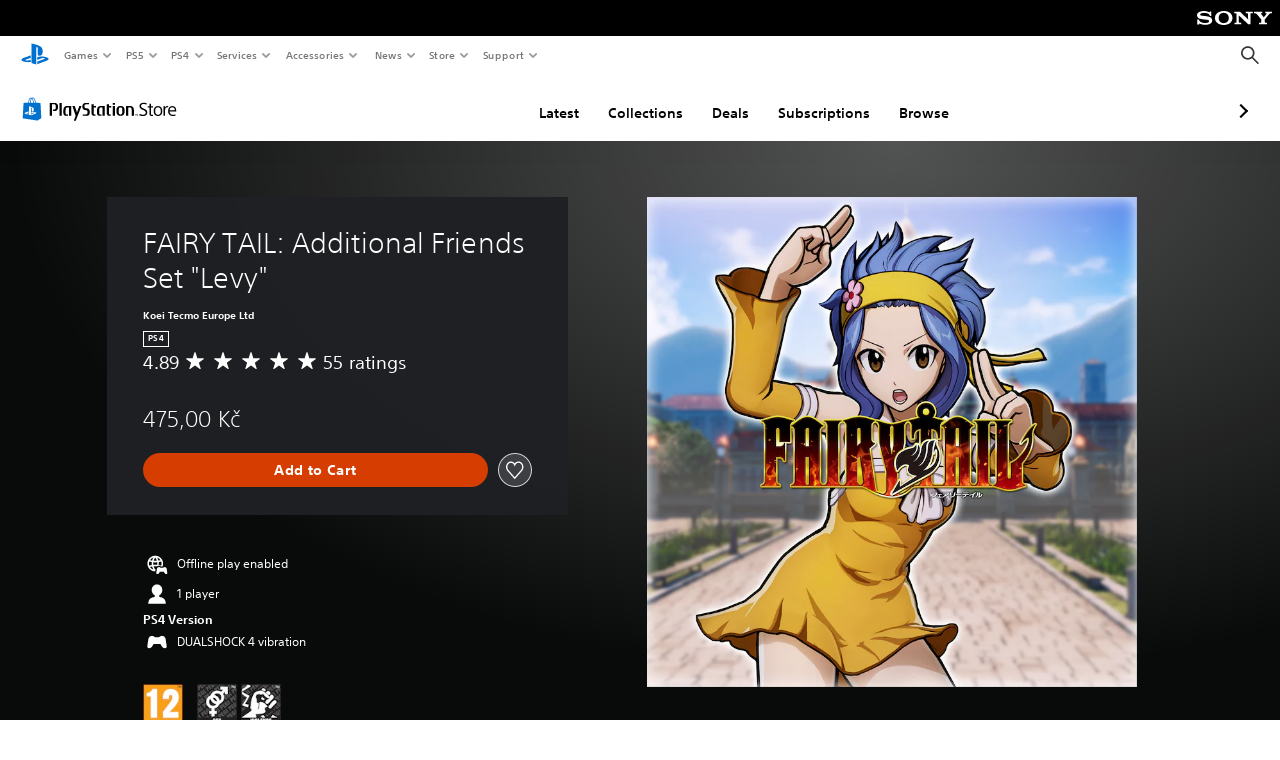

--- FILE ---
content_type: text/html; charset=utf-8
request_url: https://store.playstation.com/en-cz/product/EP4108-CUSA17573_00-FAIRYTAILDLC0065
body_size: 40108
content:
<!DOCTYPE html><html class="psw-root psw-rem-base" dir="ltr" lang="en-cz"><head><meta name="wca-ssr-version" content="3.36.0" /><meta name="wca-locale" content="en-CZ" /><meta name="wca-theme" content="dark" /><script id="wca-config-overrides" type="application/json">
    {"feature":{"enableOneTrustScript":true,"enableBundling":true},"client":{"webCheckout":{"clientId":"2eb25762-877f-4140-b341-7c7e14c19f98"}}}</script>
  <link rel="preconnect" href="https://static.playstation.com" crossorigin />
    <link rel="dns-prefetch" href="https://static.playstation.com" />
    <link rel="preconnect" href="https://web.np.playstation.com/api/graphql/v1" />
    <link rel="dns-prefetch" href="https://web.np.playstation.com/api/graphql/v1" />
    <link rel="preconnect" href="https://image.api.playstation.com" crossorigin />
    <link rel="dns-prefetch" href="https://image.api.playstation.com" />
    
    <link rel="dns-prefetch" href="https://checkout.playstation.com" />
    
    
    <link rel="preconnect" href="https://cdn.cookielaw.org" crossorigin />
    <link rel="dns-prefetch" href="https://cdn.cookielaw.org" />

    <link rel="stylesheet" href="https://static.playstation.com/font-stack/v1/css/font-all-no-italic.css" />
    <link rel="stylesheet" href="https://static.playstation.com/base-styles/v0/psw-styles.css" />
    <script id="wca-config" type="application/json">
      {"env":"production","name":"@sie-private/web-commerce-anywhere","version":"3.36.0","gitBranch":"default-branch","gitSha":"c2056e7039637ced75d98feb663622308260db07","psnAppVersion":"@sie-private/web-commerce-anywhere/3.36.0-c2056e7039637ced75d98feb663622308260db07","isoenv":"psnnp/np","client":{"downloadHref":"https://library.playstation.com/recently-purchased","activateConsoleHref":"https://id.sonyentertainmentnetwork.com/id/management_ca/#/p/device_management","wishlistHref":"https://library.playstation.com/wishlist","webStore":{"origin":"https://store.playstation.com"},"cookieMonster":{"origin":"https://id.sonyentertainmentnetwork.com"},"productUrlSchema":"https://store.playstation.com/{locale}/product/{productId}","evidon":{"origin":"https://c.evidon.com"},"oneTrust":{"origin":"https://cdn.cookielaw.org"},"publicPath":"https://static.playstation.com/wca/v2/","manifest":{"src":{"core":{"js":["https://static.playstation.com/wca/v2/js/common.6238b55b3add4ac6f627.js","https://static.playstation.com/wca/v2/js/ui-components.32c7e9dbbc1d57d6af69.js","https://static.playstation.com/wca/v2/js/main.4c4f2234a40d09f21954.js","https://static.playstation.com/wca/v2/js/network.96990c6fa80eeb3e1005.js","https://static.playstation.com/wca/v2/js/telemetry.8c4047a5e033ca797349.js","https://static.playstation.com/wca/v2/js/ui-framework.b63e4dd729e6360e79ce.js"],"css":[]},"addOns":{"js":["https://static.playstation.com/wca/v2/js/addOns.2aa6a770269cae36ee5c.js"],"css":[]},"compatibilityNotices":{"js":["https://static.playstation.com/wca/v2/js/compatibilityNotices.8ac6043d04f554be2e96.js"],"css":[]},"contentRating":{"js":["https://static.playstation.com/wca/v2/js/contentRating.6fe4709f245887f1ff59.js"],"css":[]},"ctaWithPrice":{},"footer":{"js":["https://static.playstation.com/wca/v2/js/footer.431913da0251c195e4d9.js"],"css":[]},"friendsWhoPlay":{"js":["https://static.playstation.com/wca/v2/js/friendsWhoPlay.a07f9bb836fc30acbdf8.js"],"css":[]},"gameBackgroundImage":{"js":["https://static.playstation.com/wca/v2/js/gameBackgroundImage.6a77c22174f440aa1342.js"],"css":[]},"gameInfo":{"js":["https://static.playstation.com/wca/v2/js/gameInfo.53fb86e9149c4f872654.js"],"css":[]},"gameOverview":{},"gameTitle":{"js":["https://static.playstation.com/wca/v2/js/gameTitle.93cf05989dc5a630a0d3.js"],"css":[]},"legalText":{"js":["https://static.playstation.com/wca/v2/js/legalText.fcef5c351a7a7f178ecf.js"],"css":[]},"upsell":{"js":["https://static.playstation.com/wca/v2/js/upsell.a6c2d908bd9a1d26e414.js"],"css":[]},"accessibilityFeatures":{"js":["https://static.playstation.com/wca/v2/js/accessibilityFeatures.063560c050bfc5f1afee.js"],"css":[]},"mediaCarousel":{"js":["https://static.playstation.com/wca/v2/js/mediaCarousel.4dd23482d4b3086b5c54.js"],"css":[]},"physicalProductMetadata":{"js":["https://static.playstation.com/wca/v2/js/physicalProductMetadata.851a5505925e95fe9147.js"],"css":[]},"starRating":{"js":["https://static.playstation.com/wca/v2/js/starRating.71383e134584726a7695.js"],"css":[]},"tierDiscountBadge":{"js":["https://static.playstation.com/wca/v2/js/tierDiscountBadge.3b17919422fac0c01f09.js"],"css":[]},"tierSelector":{"js":["https://static.playstation.com/wca/v2/js/tierSelector.aeac3057dee80c9f30d0.js"],"css":[]},"tierSelectorFull":{"js":["https://static.playstation.com/wca/v2/js/tierSelectorFull.113024289b98c7171ab3.js"],"css":[]}},"gensen":{"ar-ae":"https://static.playstation.com/wca/v2/gensen/ar-ae.9fa6ac3d.json","en-us":"https://static.playstation.com/wca/v2/gensen/en-us.40bb2123.json","en-gb":"https://static.playstation.com/wca/v2/gensen/en-gb.baaaa55f.json","bg-bg":"https://static.playstation.com/wca/v2/gensen/bg-bg.cf749fc9.json","cs-cz":"https://static.playstation.com/wca/v2/gensen/cs-cz.4894c2f4.json","da-dk":"https://static.playstation.com/wca/v2/gensen/da-dk.cd383c00.json","de-de":"https://static.playstation.com/wca/v2/gensen/de-de.43338720.json","el-gr":"https://static.playstation.com/wca/v2/gensen/el-gr.cecbe104.json","es-419":"https://static.playstation.com/wca/v2/gensen/es-419.21828caa.json","es-es":"https://static.playstation.com/wca/v2/gensen/es-es.89df1a83.json","fi-fi":"https://static.playstation.com/wca/v2/gensen/fi-fi.85e6ef75.json","fr-ca":"https://static.playstation.com/wca/v2/gensen/fr-ca.324c5286.json","fr-fr":"https://static.playstation.com/wca/v2/gensen/fr-fr.41408317.json","he-il":"https://static.playstation.com/wca/v2/gensen/he-il.6970e360.json","hr-hr":"https://static.playstation.com/wca/v2/gensen/hr-hr.ca2bc12b.json","hu-hu":"https://static.playstation.com/wca/v2/gensen/hu-hu.93325f20.json","id-id":"https://static.playstation.com/wca/v2/gensen/id-id.fc13dfff.json","it-it":"https://static.playstation.com/wca/v2/gensen/it-it.3dc541b4.json","ja-jp":"https://static.playstation.com/wca/v2/gensen/ja-jp.50db5359.json","ko-kr":"https://static.playstation.com/wca/v2/gensen/ko-kr.86e2b8bb.json","nl-nl":"https://static.playstation.com/wca/v2/gensen/nl-nl.8e38f02d.json","no-no":"https://static.playstation.com/wca/v2/gensen/no-no.8d2e8c2d.json","pl-pl":"https://static.playstation.com/wca/v2/gensen/pl-pl.fa8fd0e9.json","pt-br":"https://static.playstation.com/wca/v2/gensen/pt-br.9e7e356f.json","pt-pt":"https://static.playstation.com/wca/v2/gensen/pt-pt.f5b96828.json","ro-ro":"https://static.playstation.com/wca/v2/gensen/ro-ro.46f9ee16.json","ru-ru":"https://static.playstation.com/wca/v2/gensen/ru-ru.5f89185f.json","sk-sk":"https://static.playstation.com/wca/v2/gensen/sk-sk.c642108a.json","sl-si":"https://static.playstation.com/wca/v2/gensen/sl-si.94689940.json","sr-rs":"https://static.playstation.com/wca/v2/gensen/sr-rs.0a4d2cbb.json","sv-se":"https://static.playstation.com/wca/v2/gensen/sv-se.573bca6b.json","th-th":"https://static.playstation.com/wca/v2/gensen/th-th.6055219d.json","tr-tr":"https://static.playstation.com/wca/v2/gensen/tr-tr.a9ea7a63.json","uk-ua":"https://static.playstation.com/wca/v2/gensen/uk-ua.f3953b31.json","vi-vn":"https://static.playstation.com/wca/v2/gensen/vi-vn.08d3a8f6.json","zh-hans":"https://static.playstation.com/wca/v2/gensen/zh-hans.1439f79e.json","zh-hant":"https://static.playstation.com/wca/v2/gensen/zh-hant.0404e047.json","zz-zz":"https://static.playstation.com/wca/v2/gensen/zz-zz.f4e7c5c8.json"}},"session":{"isSignedInCookie":"isSignedIn"},"webCheckout":{"name":"embeddedcart","clientId":"2dec2b13-57dc-4966-8294-6df0d627e109","origin":"https://checkout.playstation.com","loadTimeout":30000,"unifiedCartEnabled":false},"webCommerceAnywhere":{"origin":"https://web-commerce-anywhere.playstation.com"}},"staticAsset":{"iconOrigin":"https://static.playstation.com/icons/v0/","imageOrigin":"https://static.playstation.com/images/v0/","imageManagerOrigin":"https://image.api.playstation.com","fontsMain":"https://static.playstation.com/font-stack/v1/css/font-all-no-italic.css","stylesMain":"https://static.playstation.com/base-styles/v0/psw-styles.css"},"feature":{"queryWhitelist":true,"telemetryReporting":true,"enableUpsellCtas":true,"enableWishlistCta":true,"telemetrySamplingThreshold":10,"evidonNoticeEnabled":false,"enableEvidonScript":false,"oneTrustNoticeEnabled":true,"enableOneTrustScript":true,"enableBundling":false,"enableTierSelectorFull":false,"enableDynamicBenefitList":false},"service":{"gql":{"origin":"https://web.np.playstation.com/api/graphql/v1"},"sbahn":{"proxyUrl":null}}}
    </script>
    <script defer crossorigin src="https://static.playstation.com/wca/v2/js/common.6238b55b3add4ac6f627.js" type="application/javascript"></script><script defer crossorigin src="https://static.playstation.com/wca/v2/js/ui-components.32c7e9dbbc1d57d6af69.js" type="application/javascript"></script><script defer crossorigin src="https://static.playstation.com/wca/v2/js/main.4c4f2234a40d09f21954.js" type="application/javascript"></script><script defer crossorigin src="https://static.playstation.com/wca/v2/js/network.96990c6fa80eeb3e1005.js" type="application/javascript"></script><script defer crossorigin src="https://static.playstation.com/wca/v2/js/telemetry.8c4047a5e033ca797349.js" type="application/javascript"></script><script defer crossorigin src="https://static.playstation.com/wca/v2/js/ui-framework.b63e4dd729e6360e79ce.js" type="application/javascript"></script><meta name="description" content="Note This content is also included in the FAIRY TAIL Season Pass that is available as a separate purchase. Be careful to avoid making a redundant purchase. Note Each content item can be enjoyed by advancing the game to a certain point.  A set that includes the playable character Levy, an additional story, and costumes.  Included Content ●Playable Character Levy Allows players to place Levy in their team as a playable character.  ●Character Story Allows Levys Character Story to be triggered at the beginning of chapter 3, episode 3. By advancing the Character Story, Levy will be added as a companion.  ●3 Special Costumes for Levy The following 3 costumes are added  - Levys Costume Special Swimsuit  - Levys Costume Anime Final Season  - Levys Costume Dress-Up  Note The Special Swimsuit and Anime Final Season costumes are unlocked when the character is added as a companion. Note The Dress-Up costume is added when the characters Rank becomes 4.  " /><script id="mfe-jsonld-tags" type="application/ld+json">{"@context":"http://schema.org","@type":"Product","name":"FAIRY TAIL: Additional Friends Set \"Levy\"","category":"Character","description":"Note This content is also included in the FAIRY TAIL Season Pass that is available as a separate purchase. Be careful to avoid making a redundant purchase. Note Each content item can be enjoyed by advancing the game to a certain point.  A set that includes the playable character Levy, an additional story, and costumes.  Included Content ●Playable Character Levy Allows players to place Levy in their team as a playable character.  ●Character Story Allows Levys Character Story to be triggered at the beginning of chapter 3, episode 3. By advancing the Character Story, Levy will be added as a companion.  ●3 Special Costumes for Levy The following 3 costumes are added  - Levys Costume Special Swimsuit  - Levys Costume Anime Final Season  - Levys Costume Dress-Up  Note The Special Swimsuit and Anime Final Season costumes are unlocked when the character is added as a companion. Note The Dress-Up costume is added when the characters Rank becomes 4.  ","sku":"EP4108-CUSA17573_00-FAIRYTAILDLC0065","image":"https://image.api.playstation.com/vulcan/ap/rnd/202008/0404/cgQDuyBy3PdooJUDhYwNKUxU.png","offers":{"@type":"Offer","price":475,"priceCurrency":"CZK"}}</script><link href="/static/lib/shared-nav/3.4.0/shared-nav.css" rel="stylesheet"/><meta charSet="utf-8"/><meta content="width=device-width, initial-scale=1.0" name="viewport"/><script type="text/javascript"></script><title>FAIRY TAIL: Additional Friends Set &quot;Levy&quot;</title><meta content="app-id=410896080, app-argument=" name="apple-itunes-app"/><meta content="app-id=com.scee.psxandroid" name="google-play-app"/><meta name="next-head-count" content="6"/><link rel="preload" href="/_next/static/css/d53c2f74c839deb5e101.css" as="style"/><link rel="stylesheet" href="/_next/static/css/d53c2f74c839deb5e101.css" data-n-g=""/><noscript data-n-css=""></noscript><link rel="preload" href="/_next/static/chunks/main-ca7b80acc7bbec78ba05.js" as="script"/><link rel="preload" href="/_next/static/chunks/webpack-245f049e565ebf942e09.js" as="script"/><link rel="preload" href="/_next/static/chunks/framework.68b3175f3d0df8a5618e.js" as="script"/><link rel="preload" href="/_next/static/chunks/cfb6898d.45dbb78aa0e140ed05e2.js" as="script"/><link rel="preload" href="/_next/static/chunks/3c8b77c8.aa7b1b6f91e19c32fa63.js" as="script"/><link rel="preload" href="/_next/static/chunks/dc7bb264.9d6fe42efd25d4b8badd.js" as="script"/><link rel="preload" href="/_next/static/chunks/commons.01b0f1b471b5280051e6.js" as="script"/><link rel="preload" href="/_next/static/chunks/4c41f019eb924e60be110f6eafddb5eb4b6f0fc1.31039f515549f1abfb5c.js" as="script"/><link rel="preload" href="/_next/static/chunks/43de67f13305869fa317531a132748d128d21601.6ee21650d4b379c4a751.js" as="script"/><link rel="preload" href="/_next/static/chunks/pages/_app-b46301d8d6d135892606.js" as="script"/><link rel="preload" href="/_next/static/chunks/68f504b0.bf05deb9e1510cd19b4f.js" as="script"/><link rel="preload" href="/_next/static/chunks/66b2f55f471b2e3962a62a30b80d0986d332d7c0.8a9fa9a6947d6cf3bbf4.js" as="script"/><link rel="preload" href="/_next/static/chunks/28e79940fb9c60f1935980fe51b27102b8632357.bfac4e5ecce381860a99.js" as="script"/><link rel="preload" href="/_next/static/chunks/89fc41169380d395ae9e70f4f509b5621dc4b869.c2b87de1dc9516a4b5d4.js" as="script"/><link rel="preload" href="/_next/static/chunks/pages/%5Blocale%5D/product/%5BproductId%5D-3fc99222f276157b22d2.js" as="script"/></head><div><header id="shared-nav-root">
  <!-- psn shared navigation -->
  <!-- version=3.4.0 -->
  <!-- build=unknown -->
  <!-- date=2025-10-23T18:17:22.331Z -->
  <div id="shared-nav-container" class="shared-nav-container--minimized">
    <section id="shared-nav" class="shared-nav--ssr">

      <nav class="shared-nav shared-nav--menu-closed" data-jetstream-ssr-nav-container="true">
        <span class="shared-nav__ps-logo-container"><a class="shared-nav-ps-logo-link dtm-no-track" href="https://www.playstation.com/en-cz" aria-label="PlayStation&nbsp;Home">
        
    <svg aria-hidden="true" focusable="false" class="shared-nav-ps-logo" width="50px" height="50px" version="1.1" xmlns="http://www.w3.org/2000/svg" xmlns:xlink="http://www.w3.org/1999/xlink" viewBox="0 0 50 50">
      <g>
        <g>
          <path d="M5.8,32.1C4.3,33.1,4.8,35,8,35.9c3.3,1.1,6.9,1.4,10.4,0.8c0.2,0,0.4-0.1,0.5-0.1v-3.4l-3.4,1.1
       c-1.3,0.4-2.6,0.5-3.9,0.2c-1-0.3-0.8-0.9,0.4-1.4l6.9-2.4V27l-9.6,3.3C8.1,30.7,6.9,31.3,5.8,32.1z M29,17.1v9.7
       c4.1,2,7.3,0,7.3-5.2c0-5.3-1.9-7.7-7.4-9.6C26,11,23,10.1,20,9.5v28.9l7,2.1V16.2c0-1.1,0-1.9,0.8-1.6C28.9,14.9,29,16,29,17.1z
        M42,29.8c-2.9-1-6-1.4-9-1.1c-1.6,0.1-3.1,0.5-4.5,1l-0.3,0.1v3.9l6.5-2.4c1.3-0.4,2.6-0.5,3.9-0.2c1,0.3,0.8,0.9-0.4,1.4
       l-10,3.7V40L42,34.9c1-0.4,1.9-0.9,2.7-1.7C45.4,32.2,45.1,30.8,42,29.8z" fill="#0070d1"></path>
        </g>
      </g>
    </svg>
  
      </a></span>
        <div class="shared-nav__primary-parent">
          <ul class="shared-nav__primary shared-nav-list">
            <li class="shared-nav__primary-item"><button class="shared-nav__primary-button shared-nav-button shared-nav-icon shared-nav-icon--chevron-after dtm-no-track shared-nav-mobile-icon shared-nav-icon--gaming" id="menu-button-primary--msg-games">Games</button>
              <div class="shared-nav__secondary-parent shared-nav__secondary-parent--msg_games">
                <div class="shared-nav__secondary-container">
                  <div id="shared-nav__secondary-header--msg-games" class="shared-nav__secondary-header">
                    <button class="shared-nav__secondary-header-toggle shared-nav-button shared-nav-icon shared-nav-icon--hamburger">
                      Games
                    </button>
                  </div>
                  <ul class="shared-nav__secondary shared-nav-list">
                    <li class="shared-nav__secondary-item"><a id="link-secondary--msg-games-msg-ps5" class="shared-nav__secondary-anchor shared-nav-anchor dtm-no-track shared-nav-link-icon shared-nav-link-icon--ps5games" href="https://www.playstation.com/en-cz/ps5/games/?smcid=other%3Aen-cz%3Ablank%3Aprimary%20nav%3Amsg-games%3Aps5">
                        <span class="shared-nav-icon-text">PS5</span>
                      </a></li>
                    <li class="shared-nav__secondary-item"><a id="link-secondary--msg-games-msg-ps4" class="shared-nav__secondary-anchor shared-nav-anchor dtm-no-track shared-nav-link-icon shared-nav-link-icon--ps4progames" href="https://www.playstation.com/en-cz/ps4/ps4-games/?smcid=other%3Aen-cz%3Ablank%3Aprimary%20nav%3Amsg-games%3Aps4">
                        <span class="shared-nav-icon-text">PS4</span>
                      </a></li>
                    <li class="shared-nav__secondary-item"><a id="link-secondary--msg-games-msg-ps-vr2" class="shared-nav__secondary-anchor shared-nav-anchor dtm-no-track shared-nav-link-icon shared-nav-link-icon--psvr2" href="https://www.playstation.com/en-cz/ps-vr2/games/?smcid=other%3Aen-cz%3Ablank%3Aprimary%20nav%3Amsg-games%3Aps-vr2">
                        <span class="shared-nav-icon-text">PS VR2</span>
                      </a></li>
                    <li class="shared-nav__secondary-item"><a id="link-secondary--msg-games-msg-pc" class="shared-nav__secondary-anchor shared-nav-anchor dtm-no-track shared-nav-link-icon shared-nav-link-icon--pc" href="https://www.playstation.com/en-cz/games/pc-games/?smcid=other%3Aen-cz%3Ablank%3Aprimary%20nav%3Amsg-games%3Apc">
                        <span class="shared-nav-icon-text">PC</span>
                      </a></li>
                    <li class="shared-nav__secondary-item"><a id="link-secondary--msg-games-msg-ps-plus" class="shared-nav__secondary-anchor shared-nav-anchor dtm-no-track shared-nav-link-icon shared-nav-link-icon--psplusgames" href="https://www.playstation.com/en-cz/ps-plus/games/?smcid=other%3Aen-cz%3Ablank%3Aprimary%20nav%3Amsg-games%3Aps-plus">
                        <span class="shared-nav-icon-text">PS Plus</span>
                      </a></li>
                  </ul>
                </div>
              </div>
            </li>
            <li class="shared-nav__primary-item"><button class="shared-nav__primary-button shared-nav-button shared-nav-icon shared-nav-icon--chevron-after dtm-no-track shared-nav-mobile-icon shared-nav-icon--ps5" id="menu-button-primary--msg-ps5">PS5</button>
              <div class="shared-nav__secondary-parent shared-nav__secondary-parent--msg_ps5">
                <div class="shared-nav__secondary-container">
                  <div id="shared-nav__secondary-header--msg-ps5" class="shared-nav__secondary-header">
                    <button class="shared-nav__secondary-header-toggle shared-nav-button shared-nav-icon shared-nav-icon--hamburger">
                      PS5
                    </button>
                  </div>
                  <ul class="shared-nav__secondary shared-nav-list">
                    <li class="shared-nav__secondary-item"><a id="link-secondary--msg-ps5-msg-ps5" class="shared-nav__secondary-anchor shared-nav-anchor dtm-no-track shared-nav-link-icon shared-nav-link-icon--ps5" href="https://www.playstation.com/en-cz/ps5/?smcid=other%3Aen-cz%3Ablank%3Aprimary%20nav%3Amsg-ps5%3Aps5">
                        <span class="shared-nav-icon-text">PS5</span>
                      </a></li>
                    <li class="shared-nav__secondary-item"><a id="link-secondary--msg-ps5-msg-ps5-pro" class="shared-nav__secondary-anchor shared-nav-anchor dtm-no-track shared-nav-link-icon shared-nav-link-icon--ps5pro" href="https://www.playstation.com/en-cz/ps5/ps5-pro/?smcid=other%3Aen-cz%3Ablank%3Aprimary%20nav%3Amsg-ps5%3Aps5-pro">
                        <span class="shared-nav-icon-text">PS5 Pro</span>
                      </a></li>
                    <li class="shared-nav__secondary-item"><a id="link-secondary--msg-ps5-msg-games" class="shared-nav__secondary-anchor shared-nav-anchor dtm-no-track shared-nav-link-icon shared-nav-link-icon--games" href="https://www.playstation.com/en-cz/ps5/games/?smcid=other%3Aen-cz%3Ablank%3Aprimary%20nav%3Amsg-ps5%3Agames">
                        <span class="shared-nav-icon-text">Games</span>
                      </a></li>
                    <li class="shared-nav__secondary-item"><a id="link-secondary--msg-ps5-msg-controllers" class="shared-nav__secondary-anchor shared-nav-anchor dtm-no-track shared-nav-link-icon shared-nav-link-icon--dualSense" href="https://www.playstation.com/en-cz/accessories/#controllers/?smcid=other%3Aen-cz%3Ablank%3Aprimary%20nav%3Amsg-ps5%3Acontrollers">
                        <span class="shared-nav-icon-text">Controllers</span>
                      </a></li>
                    <li class="shared-nav__secondary-item"><a id="link-secondary--msg-ps5-msg-ps-vr2" class="shared-nav__secondary-anchor shared-nav-anchor dtm-no-track shared-nav-link-icon shared-nav-link-icon--psvr2" href="https://www.playstation.com/en-cz/ps-vr2/?smcid=other%3Aen-cz%3Ablank%3Aprimary%20nav%3Amsg-ps5%3Aps-vr2">
                        <span class="shared-nav-icon-text">PS VR2</span>
                      </a></li>
                    <li class="shared-nav__secondary-item"><a id="link-secondary--msg-ps5-msg-accessories-audio" class="shared-nav__secondary-anchor shared-nav-anchor dtm-no-track shared-nav-link-icon shared-nav-link-icon--pulse" href="https://www.playstation.com/en-cz/accessories/#headsets/?smcid=other%3Aen-cz%3Ablank%3Aprimary%20nav%3Amsg-ps5%3Aaudio">
                        <span class="shared-nav-icon-text">Audio</span>
                      </a></li>
                  </ul>
                </div>
              </div>
            </li>
            <li class="shared-nav__primary-item"><button class="shared-nav__primary-button shared-nav-button shared-nav-icon shared-nav-icon--chevron-after dtm-no-track shared-nav-mobile-icon shared-nav-icon--ps4" id="menu-button-primary--msg-ps4">PS4</button>
              <div class="shared-nav__secondary-parent shared-nav__secondary-parent--msg_ps4">
                <div class="shared-nav__secondary-container">
                  <div id="shared-nav__secondary-header--msg-ps4" class="shared-nav__secondary-header">
                    <button class="shared-nav__secondary-header-toggle shared-nav-button shared-nav-icon shared-nav-icon--hamburger">
                      PS4
                    </button>
                  </div>
                  <ul class="shared-nav__secondary shared-nav-list">
                    <li class="shared-nav__secondary-item"><a id="link-secondary--msg-ps4-msg-console" class="shared-nav__secondary-anchor shared-nav-anchor dtm-no-track shared-nav-link-icon shared-nav-link-icon--ps4pro" href="https://www.playstation.com/en-cz/ps4/?smcid=other%3Aen-cz%3Ablank%3Aprimary%20nav%3Amsg-ps4%3Aconsole">
                        <span class="shared-nav-icon-text">Console</span>
                      </a></li>
                    <li class="shared-nav__secondary-item"><a id="link-secondary--msg-ps4-msg-games" class="shared-nav__secondary-anchor shared-nav-anchor dtm-no-track shared-nav-link-icon shared-nav-link-icon--games" href="https://www.playstation.com/en-cz/ps4/ps4-games/?smcid=other%3Aen-cz%3Ablank%3Aprimary%20nav%3Amsg-ps4%3Agames">
                        <span class="shared-nav-icon-text">Games</span>
                      </a></li>
                    <li class="shared-nav__secondary-item"><a id="link-secondary--msg-ps4-msg-controllers" class="shared-nav__secondary-anchor shared-nav-anchor dtm-no-track shared-nav-link-icon shared-nav-link-icon--dualShock" href="https://www.playstation.com/en-cz/accessories/dualshock-4-wireless-controller/?smcid=other%3Aen-cz%3Ablank%3Aprimary%20nav%3Amsg-ps4%3Acontrollers">
                        <span class="shared-nav-icon-text">Controllers</span>
                      </a></li>
                    <li class="shared-nav__secondary-item"><a id="link-secondary--msg-ps4-msg-headsets" class="shared-nav__secondary-anchor shared-nav-anchor dtm-no-track shared-nav-link-icon shared-nav-link-icon--pulse" href="https://www.playstation.com/en-cz/accessories/pulse-3d-wireless-headset/?smcid=other%3Aen-cz%3Ablank%3Aprimary%20nav%3Amsg-ps4%3Aheadsets">
                        <span class="shared-nav-icon-text">Headsets</span>
                      </a></li>
                  </ul>
                </div>
              </div>
            </li>
            <li class="shared-nav__primary-item"><button class="shared-nav__primary-button shared-nav-button shared-nav-icon shared-nav-icon--chevron-after dtm-no-track shared-nav-mobile-icon shared-nav-icon--services" id="menu-button-primary--msg-services">Services</button>
              <div class="shared-nav__secondary-parent shared-nav__secondary-parent--msg_services">
                <div class="shared-nav__secondary-container">
                  <div id="shared-nav__secondary-header--msg-services" class="shared-nav__secondary-header">
                    <button class="shared-nav__secondary-header-toggle shared-nav-button shared-nav-icon shared-nav-icon--hamburger">
                      Services
                    </button>
                  </div>
                  <ul class="shared-nav__secondary shared-nav-list">
                    <li class="shared-nav__secondary-item"><a id="link-secondary--msg-services-msg-ps-plus" class="shared-nav__secondary-anchor shared-nav-anchor dtm-no-track shared-nav-link-icon shared-nav-link-icon--psplus" href="https://www.playstation.com/en-cz/ps-plus/?smcid=other%3Aen-cz%3Ablank%3Aprimary%20nav%3Amsg-services%3Aps-plus">
                        <span class="shared-nav-icon-text">PS Plus</span>
                      </a></li>
                    <li class="shared-nav__secondary-item"><a id="link-secondary--msg-services-msg-beta-program" class="shared-nav__secondary-anchor shared-nav-anchor dtm-no-track shared-nav-link-icon shared-nav-link-icon--betaprogram" href="https://www.playstation.com/en-cz/beta-program-at-playstation/?smcid=other%3Aen-cz%3Ablank%3Aprimary%20nav%3Amsg-services%3Abeta-program">
                        <span class="shared-nav-icon-text">Beta Program</span>
                      </a></li>
                  </ul>
                </div>
              </div>
            </li>
            <li class="shared-nav__primary-item"><button class="shared-nav__primary-button shared-nav-button shared-nav-icon shared-nav-icon--chevron-after dtm-no-track shared-nav-mobile-icon shared-nav-icon--allAccesories" id="menu-button-primary--msg-accessories">Accessories</button>
              <div class="shared-nav__secondary-parent shared-nav__secondary-parent--msg_accessories">
                <div class="shared-nav__secondary-container">
                  <div id="shared-nav__secondary-header--msg-accessories" class="shared-nav__secondary-header">
                    <button class="shared-nav__secondary-header-toggle shared-nav-button shared-nav-icon shared-nav-icon--hamburger">
                      Accessories
                    </button>
                  </div>
                  <ul class="shared-nav__secondary shared-nav-list">
                    <li class="shared-nav__secondary-item"><a id="link-secondary--msg-accessories-msg-ps5-controllers" class="shared-nav__secondary-anchor shared-nav-anchor dtm-no-track shared-nav-link-icon shared-nav-link-icon--dualSense" href="https://www.playstation.com/en-cz/accessories/#controllers/?smcid=other%3Aen-cz%3Ablank%3Aprimary%20nav%3Amsg-accessories%3Aps5-controllers">
                        <span class="shared-nav-icon-text">PS5 controllers</span>
                      </a></li>
                    <li class="shared-nav__secondary-item"><a id="link-secondary--msg-accessories-msg-psportal" class="shared-nav__secondary-anchor shared-nav-anchor dtm-no-track shared-nav-link-icon shared-nav-link-icon--psportal" href="https://www.playstation.com/en-cz/accessories/playstation-portal-remote-player/?smcid=other%3Aen-cz%3Ablank%3Aprimary%20nav%3Amsg-accessories%3Aplaystation-portal-remote-player">
                        <span class="shared-nav-icon-text">PlayStation Portal Remote Player</span>
                      </a></li>
                    <li class="shared-nav__secondary-item"><a id="link-secondary--msg-accessories-msg-ps-vr2" class="shared-nav__secondary-anchor shared-nav-anchor dtm-no-track shared-nav-link-icon shared-nav-link-icon--psvr2" href="https://www.playstation.com/en-cz/ps-vr2/?smcid=other%3Aen-cz%3Ablank%3Aprimary%20nav%3Amsg-accessories%3Aps-vr2">
                        <span class="shared-nav-icon-text">PS VR2</span>
                      </a></li>
                    <li class="shared-nav__secondary-item"><a id="link-secondary--msg-accessories-msg-accessories-audio" class="shared-nav__secondary-anchor shared-nav-anchor dtm-no-track shared-nav-link-icon shared-nav-link-icon--pulse" href="https://www.playstation.com/en-cz/accessories/#headsets/?smcid=other%3Aen-cz%3Ablank%3Aprimary%20nav%3Amsg-accessories%3Aaudio">
                        <span class="shared-nav-icon-text">Audio</span>
                      </a></li>
                    <li class="shared-nav__secondary-item"><a id="link-secondary--msg-accessories-msg-all-accessories" class="shared-nav__secondary-anchor shared-nav-anchor dtm-no-track shared-nav-link-icon shared-nav-link-icon--allAccessories" href="https://www.playstation.com/en-cz/accessories/?smcid=other%3Aen-cz%3Ablank%3Aprimary%20nav%3Amsg-accessories%3Aall-accessories">
                        <span class="shared-nav-icon-text">All accessories</span>
                      </a></li>
                  </ul>
                </div>
              </div>
            </li>
            <li class="shared-nav__primary-item"><button class="shared-nav__primary-button shared-nav-button shared-nav-icon shared-nav-icon--chevron-after dtm-no-track shared-nav-mobile-icon shared-nav-icon--news" id="menu-button-primary--msg-news">News</button>
              <div class="shared-nav__secondary-parent shared-nav__secondary-parent--msg_news">
                <div class="shared-nav__secondary-container">
                  <div id="shared-nav__secondary-header--msg-news" class="shared-nav__secondary-header">
                    <button class="shared-nav__secondary-header-toggle shared-nav-button shared-nav-icon shared-nav-icon--hamburger">
                      News
                    </button>
                  </div>
                  <ul class="shared-nav__secondary shared-nav-list">
                    <li class="shared-nav__secondary-item"><a id="link-secondary--msg-news-msg-ps-blog" class="shared-nav__secondary-anchor shared-nav-anchor dtm-no-track shared-nav-link-icon shared-nav-link-icon--psblog" href="https://blog.playstation.com/?smcid=other%3Aen-cz%3Ablank%3Aprimary%20nav%3Amsg-news%3Aps-blog">
                        <span class="shared-nav-icon-text">PS Blog</span>
                      </a></li>
                    <li class="shared-nav__secondary-item"><a id="link-secondary--msg-news-msg-month-ps" class="shared-nav__secondary-anchor shared-nav-anchor dtm-no-track shared-nav-link-icon shared-nav-link-icon--events" href="https://www.playstation.com/en-cz/editorial/this-month-on-playstation/?smcid=other%3Aen-cz%3Ablank%3Aprimary%20nav%3Amsg-news%3Athis-month-on-playstation">
                        <span class="shared-nav-icon-text">This Month on PlayStation</span>
                      </a></li>
                  </ul>
                </div>
              </div>
            </li>
            <li class="shared-nav__primary-item"><button class="shared-nav__primary-button shared-nav-button shared-nav-icon shared-nav-icon--chevron-after dtm-no-track shared-nav-mobile-icon shared-nav-icon--store" id="menu-button-primary--msg-store">Store</button>
              <div class="shared-nav__secondary-parent shared-nav__secondary-parent--msg_store">
                <div class="shared-nav__secondary-container">
                  <div id="shared-nav__secondary-header--msg-store" class="shared-nav__secondary-header">
                    <button class="shared-nav__secondary-header-toggle shared-nav-button shared-nav-icon shared-nav-icon--hamburger">
                      Store
                    </button>
                  </div>
                  <ul class="shared-nav__secondary shared-nav-list">
                    <li class="shared-nav__secondary-item"><a id="link-secondary--msg-store-msg-buy-games" class="shared-nav__secondary-anchor shared-nav-anchor dtm-no-track shared-nav-link-icon shared-nav-link-icon--psstore" href="https://store.playstation.com/en-cz/?smcid=other%3Aen-cz%3Ablank%3Aprimary%20nav%3Amsg-store%3Abuy-games">
                        <span class="shared-nav-icon-text">Buy games</span>
                      </a></li>
                    <li class="shared-nav__secondary-item"><a id="link-secondary--msg-store-msg-subscribe-ps-plus" class="shared-nav__secondary-anchor shared-nav-anchor dtm-no-track shared-nav-link-icon shared-nav-link-icon--psplus" href="https://www.playstation.com/en-cz/ps-plus/?smcid=other%3Aen-cz%3Ablank%3Aprimary%20nav%3Amsg-store%3Asubscribe-to-ps-plus">
                        <span class="shared-nav-icon-text">Subscribe to PS Plus</span>
                      </a></li>
                  </ul>
                </div>
              </div>
            </li>
            <li class="shared-nav__primary-item"><button class="shared-nav__primary-button shared-nav-button shared-nav-icon shared-nav-icon--chevron-after dtm-no-track shared-nav-mobile-icon shared-nav-icon--help" id="menu-button-primary--msg-support">Support</button>
              <div class="shared-nav__secondary-parent shared-nav__secondary-parent--msg_support">
                <div class="shared-nav__secondary-container">
                  <div id="shared-nav__secondary-header--msg-support" class="shared-nav__secondary-header">
                    <button class="shared-nav__secondary-header-toggle shared-nav-button shared-nav-icon shared-nav-icon--hamburger">
                      Support
                    </button>
                  </div>
                  <ul class="shared-nav__secondary shared-nav-list">
                    <li class="shared-nav__secondary-item"><a id="link-secondary--msg-support-msg-support" class="shared-nav__secondary-anchor shared-nav-anchor dtm-no-track shared-nav-link-icon shared-nav-link-icon--helpandsupport" href="https://www.playstation.com/en-cz/support/?smcid=other%3Aen-cz%3Ablank%3Aprimary%20nav%3Amsg-support%3Asupport">
                        <span class="shared-nav-icon-text">Support</span>
                      </a></li>
                    <li class="shared-nav__secondary-item"><a id="link-secondary--msg-support-msg-psn-status" class="shared-nav__secondary-anchor shared-nav-anchor dtm-no-track shared-nav-link-icon shared-nav-link-icon--psnstatus" href="https://status.playstation.com/?smcid=other%3Aen-cz%3Ablank%3Aprimary%20nav%3Amsg-support%3Apsn-status">
                        <span class="shared-nav-icon-text">PSN Status</span>
                      </a></li>
                  </ul>
                </div>
              </div>
            </li>
          </ul>
        </div>
      </nav>
      <div id="sb-social-toolbar-root"></div><span class="shared-nav__ctas-container" id="sharedNavCtas">

      <button class="shared-nav-icon shared-nav-icon--hamburger shared-nav-hamburger dtm-no-track" aria-label="Open Menu" aria-haspopup="true" aria-expanded="false">
      </button>    
    
        
      <span class="shared-nav-search-container">
        <button class="shared-nav-icon shared-nav-icon--search shared-nav-search dtm-no-track" data-qa="shared-nav-search-button">
          <span class="shared-nav-search__label">Search</span>
      <svg aria-hidden="true" focusable="false" width="50px" height="50px" version="1.1" xmlns="http://www.w3.org/2000/svg" xmlns:xlink="http://www.w3.org/1999/xlink" viewBox="0 0 50 50">
        <g>
          <path d="M8,20.913 C8,14.344 13.344,9 19.913,9 C26.482,9 31.827,14.344 31.827,20.913 C31.827,27.482 26.482,32.827 19.913,32.827 C13.344,32.827 8,27.482 8,20.913 M45.112,43.585 L32.346,30.82 C34.518,28.099 35.827,24.658 35.827,20.913 C35.827,12.139 28.688,5 19.913,5 C11.139,5 4,12.139 4,20.913 C4,29.688 11.139,36.827 19.913,36.827 C23.503,36.827 26.808,35.618 29.474,33.604 L42.284,46.413 C42.674,46.804 43.186,46.999 43.698,46.999 C44.209,46.999 44.721,46.804 45.112,46.413 C45.502,46.023 45.698,45.511 45.698,44.999 C45.698,44.488 45.502,43.976 45.112,43.585"></path>
        </g>
      </svg>
      </button>
      </span>

      </span>
    </section>
  </div>
</header></div><div id="__next"><section id="jetstream-tertiary-nav"><div class="tertiary-container psw-light-theme"><div class="tertiary-container-inner"><span class="tertiary-logo"><a aria-label="" class="" data-qa="" href="/en-cz/pages/latest"><span data-qa="" class="psw-icon psw-icon--ps-store-flat psw-icon psw-icon-l psw-icon--ps-store-flat psw-c-accent-1"><div class="psw-hide" data-original-icon-id="ps-icon:ps-store-flat"><svg xmlns="http://www.w3.org/2000/svg"><symbol id="ps-icon:ps-store-flat:337" viewbox="0 0 64 64"><path fill-rule="evenodd" d="M40.579 40.486c-.466.578-1.594.996-1.594.996l-8.389 3.014v-2.224l6.174-2.199c.7-.257.805-.61.24-.795-.575-.188-1.598-.133-2.305.12l-4.109 1.45v-2.313l.236-.08s1.19-.42 2.861-.601c1.67-.184 3.72.023 5.329.63 1.811.576 2.014 1.416 1.557 2.002zM29.865 30.52v14.234l-3.844-1.218V26.558c1.636.301 4.013 1.023 5.295 1.449 3.249 1.118 4.353 2.51 4.353 5.634 0 3.054-1.883 4.214-4.276 3.055v-5.685c0-.663-.123-1.281-.749-1.456-.48-.154-.779.292-.779.964zm-.343-19.877c.31-.032.612.015.912.138-1.733 2.363-2.232 6.531-2.374 8.862-.713.001-1.4.004-2.06.006.258-5.552 1.508-8.8 3.522-9.006zm-4.245 28.41l-3.96 1.419c-.7.25-.805.605-.24.789.575.194 1.595.14 2.297-.118l1.903-.686v1.995c-.122.021-.258.041-.383.063-1.898.315-3.92.185-5.917-.475-1.858-.52-2.17-1.614-1.321-2.245.783-.58 2.115-1.013 2.115-1.013l5.506-1.963v2.234zm6.268-27.471c1.655 1.714 2.778 5.254 3.256 8.06-1.4-.002-2.927-.002-4.577-.002h-.784c.158-2.567.708-6.211 2.105-8.058zm2.033-1.173c.643-.004 1.24.304 1.82.937 1.754 1.914 2.661 6.003 3 8.298l-2.194-.001c-.494-3.057-1.723-6.955-3.622-8.982.303-.158.634-.25.996-.252zm15.467 10.096c-.009-.173-.167-.31-.36-.307l-3.672-.529a.68.68 0 00-.105-.014c-.737 0-2.481-.005-5.11-.008-.311-2.393-1.22-6.38-2.934-8.696-.954-1.29-2.063-1.94-3.294-1.933a3.496 3.496 0 00-2.119.717c-.662-.389-1.353-.547-2.068-.475-3.46.352-4.541 5.442-4.767 10.397a592.65 592.65 0 00-9.105.111c-.221.004-.399.161-.411.361-.084 1.39-.406 6.844-.859 15.226-.48 8.864-.754 13.7-.82 14.978-.011.184.132.343.332.372l14.62 2.217 14.452 2.19a.468.468 0 00.329-.073v.002l7.141-4.565a.63.63 0 00.285-.548l-1.535-29.423z"/></symbol></svg></div><svg aria-hidden="true" focusable="false"><title></title><use href="#ps-icon:ps-store-flat:337"></use></svg></span><span data-qa="" class="psw-brand-text psw-brand-text--playstation-store ps-store-text psw-icon"><div class="psw-hide" data-original-icon-id="ps-brand-text:playstation-store"><svg>
  <symbol id="ps-brand-text:playstation-store:338" viewBox="0 0 202 29">
    <path fill-rule="evenodd" d="M9.35.953c2.901 0 4.775 2.47 4.775 6.29 0 1.97-.535 3.611-1.546 4.748-.857.963-2.034 1.516-3.229 1.516H5.938a.062.062 0 01-.062-.063v-2.069c0-.031.028-.06.062-.06h2.373c1.442 0 2.236-1.451 2.236-4.087 0-2.638-.794-4.088-2.234-4.088l-3.95.006c-.013 0-.024.017-.024.03L4.336 20.96c0 .031-.027.06-.059.06H.82c-.034 0-.063-.029-.063-.06V1.01c0-.034.03-.061.063-.061l8.53.004zM19.77.948c.034 0 .06.028.06.062v19.95a.063.063 0 01-.06.061h-3.456a.062.062 0 01-.06-.06V1.01c0-.035.027-.063.06-.063h3.456zm15.09 4.854v.095l.002 15.063a.064.064 0 01-.06.061h-3.456a.064.064 0 01-.063-.06l.004-13c0-.016-.01-.03-.023-.03H28.63c-.7 0-1.488.117-1.984 1.006-.453.806-.662 2.214-.66 4.427v3.325c0 1.895.742 2.131 1.3 2.142l2.4-.004c.035 0 .061.027.061.064v2.07a.062.062 0 01-.062.06h-3.357c-2.272 0-3.92-1.924-3.92-4.575v-3.08c0-3.56.705-7.624 6.222-7.624h6.17a.06.06 0 01.061.06zm24.88 3.501c1.477.112 2.547.605 3.277 1.506.847 1.047 1.276 2.512 1.276 4.347 0 5.105-3.144 5.865-5.018 5.865h-6.077a.063.063 0 01-.06-.06v-2.07c0-.033.028-.064.06-.064H58.09c2.356 0 2.624-1.998 2.624-3.099v-.497c0-1.757-.798-2.909-2.087-3.007l-1.7-.128c-2.725-.206-4.557-2.349-4.557-5.33v-.158C52.37 2.84 54.666.95 57.88.95l5.1-.002H63.083c.032 0 .058.028.058.062v2.075c0 .034-.026.062-.058.062H58.37c-1.458 0-2.562.66-2.562 3.11 0 2.097.952 2.804 2.228 2.916l1.703.13zm28.334-3.5V20.96a.064.064 0 01-.061.061h-3.457a.063.063 0 01-.06-.06l.004-13c0-.016-.012-.03-.024-.03H81.84c-.701 0-1.485.117-1.982 1.006-.454.806-.663 2.214-.661 4.427v3.325c0 1.895.738 2.131 1.299 2.142l2.399-.004c.036 0 .064.027.064.064v2.07a.064.064 0 01-.064.06h-3.358c-2.27 0-3.918-1.924-3.918-4.575l-.004-3.08c0-3.56.71-7.624 6.228-7.624h6.17c.032 0 .06.026.06.06zm-13.904-.06a.06.06 0 01.061.06v2.06c0 .032-.028.063-.06.063 0 0-2.598.005-3.742 0-.01 0-.024.008-.024.02v8.905c0 1.95.911 1.97 1.3 1.977h1.522c.032 0 .063.03.063.064v2.069c0 .03-.03.06-.063.06H70.75c-2.27 0-3.922-1.922-3.922-4.572V3.207c0-.032.03-.06.063-.06h3.458c.032 0 .061.028.061.06l-.004 2.498.004.013c0 .011.01.024.021.024h3.74zm24.145 0a.06.06 0 01.06.06v2.06c0 .032-.026.063-.06.063 0 0-2.6.005-3.744 0-.011 0-.021.008-.021.02v8.905c0 1.95.909 1.97 1.298 1.977h1.523c.035 0 .06.03.06.064v2.069c0 .03-.025.06-.06.06h-2.48c-2.27 0-3.922-1.922-3.922-4.572V3.207c0-.032.03-.06.066-.06h3.457c.03 0 .058.028.058.06v2.511c0 .011.012.024.023.024h3.742zm5.718 0a.06.06 0 01.059.06V20.96c0 .031-.027.06-.059.06h-3.458c-.032 0-.062-.029-.062-.06V5.803c0-.033.03-.06.062-.06h3.458zm0-4.795c.032 0 .059.028.059.062v2.893a.061.061 0 01-.059.062h-3.458a.064.064 0 01-.062-.062V1.01c0-.034.03-.062.062-.062h3.458zm23.904 4.794c5.515 0 6.223 4.064 6.223 7.624v7.595c0 .03-.027.06-.062.06h-3.453c-.036 0-.066-.03-.066-.06 0 0 .008-7.905.006-7.995 0-2.055-.213-3.357-.663-4.104-.498-.82-1.284-.931-1.986-.931H125.3c-.014 0-.027.011-.027.022l.008 13.008c0 .03-.028.06-.063.06h-3.454c-.033 0-.063-.03-.063-.06l.003-15.158a.06.06 0 01.06-.06h6.172zm-12.838 12.086c.499-.807.73-2.22.73-4.443 0-2.644-.327-4.14-1.051-4.855-.431-.421-.991-.599-1.873-.599s-1.443.178-1.87.599c-.73.715-1.051 2.207-1.051 4.838v.017c0 2.223.23 3.634.726 4.443.552.893 1.42 1.015 2.195 1.015.777 0 1.65-.122 2.194-1.015zm-2.194-12.087c5.775 0 6.514 4.086 6.514 7.644 0 3.561-.739 7.647-6.515 7.647-5.772 0-6.514-4.086-6.514-7.647 0-3.558.742-7.644 6.515-7.644zm-76.097.002l3.627-.002c.036 0 .072.027.084.059l3.36 9.87c.014.033.03.034.044 0L47.74 5.8a.101.101 0 01.088-.058h3.278c.037 0 .053.026.04.058l-9.01 22.585a.102.102 0 01-.085.058h-3.005c-.032 0-.052-.027-.038-.058l2.879-7.449a.191.191 0 00.003-.116L36.767 5.8c-.01-.032.009-.058.041-.058zM153.81 3.498a11.97 11.97 0 00-4.416-.845c-1.911 0-4.05.731-4.05 3.067 0 1.8 1.069 2.784 4.19 3.994 3.797 1.463 5.767 2.981 5.767 6.102 0 3.966-3.431 5.542-6.751 5.542-1.772 0-4.05-.395-5.934-1.239l.619-2.108c1.829.9 3.796 1.293 5.37 1.293 2.42 0 4.249-1.069 4.249-3.318 0-2.053-1.773-3.094-4.81-4.332-3.431-1.377-5.147-3.094-5.147-5.765 0-3.713 3.487-5.288 6.526-5.288 1.772 0 3.544.281 4.977.843l-.59 2.054zm2.192 2.672h2.644V2.43h2.39v3.74h3.431v1.886h-3.43v8.886c0 2.025.196 2.39 1.883 2.39.648 0 1.068-.056 1.575-.111v1.8c-.535.084-1.463.197-2.25.197-3.094 0-3.599-1.492-3.599-4.135V8.057h-2.644V6.17zM172.2 7.718c-3.093 0-4.5 2.42-4.5 5.848 0 3.462 1.463 5.908 4.5 5.908 3.096 0 4.5-2.446 4.5-5.908 0-3.429-1.404-5.848-4.5-5.848zm0 13.641c-4.245 0-6.89-2.954-6.89-7.793 0-4.835 2.644-7.734 6.89-7.734 4.248 0 6.89 2.9 6.89 7.734 0 4.84-2.643 7.793-6.89 7.793zm16.003-13.557a7.817 7.817 0 00-1.237-.084c-1.97 0-3.545 1.154-3.545 4.613v8.69h-2.389V6.171h2.303v1.997h.03c.732-1.575 1.968-2.336 3.88-2.336.254 0 .647 0 1.07.058l-.112 1.912zm2.305 4.557h8.38v-.113c0-2.84-1.6-4.528-3.965-4.528-2.671 0-4.163 1.913-4.415 4.64zm0 1.885c.168 3.177 2.109 5.23 5.259 5.23 1.38 0 2.84-.252 3.995-.73l.393 1.828c-1.238.534-2.897.787-4.443.787-4.923 0-7.511-3.32-7.511-7.734 0-4.5 2.559-7.792 6.694-7.792 4.162 0 6.158 2.868 6.158 7.257v1.154h-10.545zm-53.957 4.392h-.887v-.305h2.118v.305h-.88v2.388h-.35v-2.388zm2.664 2.387l-.738-2.188v2.188h-.352V18.33h.49l.776 2.294.779-2.294h.487v2.693h-.351v-2.188l-.737 2.188h-.354z"/>
  </symbol>
</svg>
</div><svg aria-hidden="true" focusable="false"><title></title><use href="#ps-brand-text:playstation-store:338"></use></svg></span></a></span><div class="tertiary-carousels"><div class="carousel__overlay carousel__overlay--prev hide"><button aria-hidden="true" class="carousel__button carousel__button--prev hide" id="prev-button" type="button"></button></div><ul class="carousel-tertiary-tabs" id="tertiary-menu-toggle"><li class="tertiary-tab"><a aria-label="" class="web-store-tab tertiary-tab__link" data-qa="web-store-tab" href="/en-cz/pages/latest">Latest</a></li><li class="tertiary-tab"><a aria-label="" class="web-store-tab tertiary-tab__link" data-qa="web-store-tab" href="/en-cz/pages/collections">Collections</a></li><li class="tertiary-tab"><a aria-label="" class="web-store-tab tertiary-tab__link" data-qa="web-store-tab" href="/en-cz/pages/deals">Deals</a></li><li class="tertiary-tab"><a aria-label="" class="web-store-tab tertiary-tab__link" data-qa="web-store-tab" href="/en-cz/pages/subscriptions">Subscriptions</a></li><li class="tertiary-tab"><a aria-label="" class="web-store-tab tertiary-tab__link" data-qa="web-store-tab" href="/en-cz/pages/browse">Browse</a></li></ul><div class="carousel__overlay carousel__overlay--next"><button aria-hidden="true" class="carousel__button carousel__button--next" id="next-button" type="button"></button></div></div></div></div></section><main id="main" role="main" aria-label="Main"><div class="pdp-main psw-dark-theme"><div class="psw-l-stack-left psw-c-bg-2"><div class="psw-pdp-tile-top-h-min psw-l-stack-left psw-fill-x"><div class="psw-l-anchor psw-fill-x"><div class="psw-l-anchor-top-left psw-l-top-left psw-fill-x psw-l-reset-layer@tablet-l-and-below psw-pdp-tile-image-h-max psw-clip"><div class="pdp-background-image"><script id="env:1ee69070-ce8e-11f0-a334-2ddfc5a41a08" type="application/json">{"args":{"productId":"EP4108-CUSA17573_00-FAIRYTAILDLC0065"},"overrides":{"legacy":false,"overlay":false,"theme":"dark","locale":"en-cz"},"cache":{"Concept:234796":{"id":"234796","__typename":"Concept","name":"FAIRY TAIL","personalizedMeta":{"__typename":"PersonalizedMeta","media":[{"__typename":"Media","role":"GAMEHUB_COVER_ART","type":"IMAGE","url":"https://image.api.playstation.com/vulcan/ap/rnd/202009/3006/J6TFkRa8LWLj5NA2EyYZYT0B.png"},{"__typename":"Media","role":"LOGO","type":"IMAGE","url":"https://image.api.playstation.com/vulcan/ap/rnd/202009/2807/MjlW2D0asDC2xIhwPs2L736r.png"},{"__typename":"Media","role":"MASTER","type":"IMAGE","url":"https://image.api.playstation.com/vulcan/ap/rnd/202007/1308/StbziMS5VEhNntVpqjIRyOl1.png"}]},"media":[{"__typename":"Media","type":"IMAGE","role":"GAMEHUB_COVER_ART","url":"https://image.api.playstation.com/vulcan/ap/rnd/202009/3006/J6TFkRa8LWLj5NA2EyYZYT0B.png"},{"__typename":"Media","type":"IMAGE","role":"LOGO","url":"https://image.api.playstation.com/vulcan/ap/rnd/202009/2807/MjlW2D0asDC2xIhwPs2L736r.png"},{"__typename":"Media","type":"IMAGE","role":"MASTER","url":"https://image.api.playstation.com/vulcan/ap/rnd/202007/1308/StbziMS5VEhNntVpqjIRyOl1.png"}]},"Product:EP4108-CUSA17573_00-FAIRYTAILDLC0065":{"id":"EP4108-CUSA17573_00-FAIRYTAILDLC0065","__typename":"Product","concept":{"__ref":"Concept:234796"},"name":"FAIRY TAIL: Additional Friends Set \"Levy\"","personalizedMeta":{"__typename":"PersonalizedMeta","media":[{"__typename":"Media","role":"SCREENSHOT","type":"IMAGE","url":"https://image.api.playstation.com/vulcan/ap/rnd/202008/0706/vfFiRa8I5f74gS8WwEAbvNXw.jpg"},{"__typename":"Media","role":"SCREENSHOT","type":"IMAGE","url":"https://image.api.playstation.com/vulcan/ap/rnd/202008/0706/8H2ZRR4LZJ4DU7grc4cSLJT2.jpg"},{"__typename":"Media","role":"SCREENSHOT","type":"IMAGE","url":"https://image.api.playstation.com/vulcan/ap/rnd/202008/0706/F8Gqadfonsewf7shP1wOIIsI.jpg"},{"__typename":"Media","role":"SCREENSHOT","type":"IMAGE","url":"https://image.api.playstation.com/vulcan/ap/rnd/202008/0706/R8BE1OgjwByrVLPA6IXqJNkL.jpg"},{"__typename":"Media","role":"MASTER","type":"IMAGE","url":"https://image.api.playstation.com/vulcan/ap/rnd/202008/0404/cgQDuyBy3PdooJUDhYwNKUxU.png"}]},"media":[{"__typename":"Media","type":"IMAGE","role":"SCREENSHOT","url":"https://image.api.playstation.com/vulcan/ap/rnd/202008/0706/vfFiRa8I5f74gS8WwEAbvNXw.jpg"},{"__typename":"Media","type":"IMAGE","role":"SCREENSHOT","url":"https://image.api.playstation.com/vulcan/ap/rnd/202008/0706/8H2ZRR4LZJ4DU7grc4cSLJT2.jpg"},{"__typename":"Media","type":"IMAGE","role":"SCREENSHOT","url":"https://image.api.playstation.com/vulcan/ap/rnd/202008/0706/F8Gqadfonsewf7shP1wOIIsI.jpg"},{"__typename":"Media","type":"IMAGE","role":"SCREENSHOT","url":"https://image.api.playstation.com/vulcan/ap/rnd/202008/0706/R8BE1OgjwByrVLPA6IXqJNkL.jpg"},{"__typename":"Media","type":"IMAGE","role":"MASTER","url":"https://image.api.playstation.com/vulcan/ap/rnd/202008/0404/cgQDuyBy3PdooJUDhYwNKUxU.png"}]},"ROOT_QUERY":{"__typename":"Query","productRetrieve({\"productId\":\"EP4108-CUSA17573_00-FAIRYTAILDLC0065\"})":{"__ref":"Product:EP4108-CUSA17573_00-FAIRYTAILDLC0065"}}},"translations":{}}</script><div data-mfe-name="gameBackgroundImage" class="psw-root psw-dark-theme" data-initial="env:1ee69070-ce8e-11f0-a334-2ddfc5a41a08"><div data-qa="gameBackgroundImage" class="psw-game-background-image psw-l-anchor psw-with-tile" data-reactroot><div class="psw-l-grid"><div class="psw-l-exclude@below-tablet-s psw-l-w-1/6@tablet-s psw-l-w-1/2@tablet-l psw-l-w-1/2@laptop psw-l-w-7/12@desktop psw-l-w-7/12@max"></div><div class="psw-l-w-full-bleed@mobile-s psw-l-w-full-bleed@mobile-l psw-l-w-2/3@tablet-s psw-l-w-5/12@tablet-l psw-l-w-5/12@laptop psw-l-w-1/3@desktop psw-l-w-1/3@max"><span data-qa="gameBackgroundImage#tileImage" style="width:100%;min-width:100%" class="psw-media-frame psw-fill-x psw-image psw-media psw-m-t-auto@below-tablet-s psw-m-t-10 psw-aspect-1-1"><img aria-hidden="true" loading="lazy" data-qa="gameBackgroundImage#tileImage#preview" alt="FAIRY TAIL: Additional Friends Set &quot;Levy&quot;" class="psw-blur psw-center psw-l-fit-cover" src="https://image.api.playstation.com/vulcan/ap/rnd/202008/0404/cgQDuyBy3PdooJUDhYwNKUxU.png?w=54&amp;thumb=true" /><noscript class="psw-layer"><img class="psw-center psw-l-fit-cover" loading="lazy" data-qa="gameBackgroundImage#tileImage#image-no-js" alt="FAIRY TAIL: Additional Friends Set &quot;Levy&quot;" src="https://image.api.playstation.com/vulcan/ap/rnd/202008/0404/cgQDuyBy3PdooJUDhYwNKUxU.png" /></noscript></span></div></div></div></div></div></div></div><div class="psw-l-anchor psw-l-z-1 psw-fill-x psw-m-t-10 psw-m-sub-t-10@tablet-s-only psw-m-sub-t-9@below-tablet-s"><div class="psw-l-grid"><div class="psw-l-w-1/6 psw-l-w-1/4@tablet-s psw-l-w-1/12@tablet-l psw-l-w-1/12@laptop psw-l-w-1/12@desktop psw-l-w-1/12@max psw-l-exclude@below-tablet-s"></div><div class="psw-l-w-1/1 psw-l-w-1/2@tablet-s psw-l-w-1/3@tablet-l psw-l-w-1/3@laptop psw-l-w-3/8@desktop psw-l-w-3/8@max psw-p-x-5@below-tablet-s"><div class="psw-c-bg-card-1 psw-p-y-7 psw-p-x-8 psw-m-sub-x-8 psw-m-sub-x-6@below-tablet-s psw-p-x-6@below-tablet-s"><div><div class="pdp-game-title"><script id="env:1ee6b780-ce8e-11f0-9410-293b563e7361" type="application/json">{"args":{"productId":"EP4108-CUSA17573_00-FAIRYTAILDLC0065"},"overrides":{"showRatingInfo":true,"theme":"dark","locale":"en-cz"},"cache":{"Concept:234796":{"id":"234796","__typename":"Concept","ownedTitles":[]},"GameCTA:ADD_TO_CART:ADD_TO_CART:EP4108-CUSA17573_00-FAIRYTAILDLC0065-E001:OUTRIGHT":{"id":"ADD_TO_CART:ADD_TO_CART:EP4108-CUSA17573_00-FAIRYTAILDLC0065-E001:OUTRIGHT","__typename":"GameCTA","type":"ADD_TO_CART","action":{"__typename":"Action","type":"ADD_TO_CART","param":[{"__typename":"ActionParam","name":"skuId","value":"EP4108-CUSA17573_00-FAIRYTAILDLC0065-E001"},{"__typename":"ActionParam","name":"rewardId","value":"OUTRIGHT"}]},"meta":{"__typename":"CTAMeta","preOrder":false}},"Product:EP4108-CUSA17573_00-FAIRYTAILDLC0065":{"id":"EP4108-CUSA17573_00-FAIRYTAILDLC0065","__typename":"Product","concept":{"__ref":"Concept:234796"},"edition":{"__typename":"ProductEdition","name":""},"name":"FAIRY TAIL: Additional Friends Set \"Levy\"","platforms":["PS4"],"publisherName":"Koei Tecmo Europe Ltd","releaseDate":"2020-08-19T22:00:00Z","starRating":{"__typename":"StarRating","averageRating":4.89,"totalRatingsCount":55},"compatibilityNoticesByPlatform":{"__typename":"CompatibilityNotices","PS5":null,"PS4":[{"__typename":"CompatibilityNotice","type":"DUALSHOCK4_VIBRATION","value":"true"}]},"topCategory":"ADD_ON","webctas":[{"__ref":"GameCTA:ADD_TO_CART:ADD_TO_CART:EP4108-CUSA17573_00-FAIRYTAILDLC0065-E001:OUTRIGHT"}]},"ROOT_QUERY":{"__typename":"Query","productRetrieve({\"productId\":\"EP4108-CUSA17573_00-FAIRYTAILDLC0065\"})":{"__ref":"Product:EP4108-CUSA17573_00-FAIRYTAILDLC0065"}}},"translations":{"msgid_time_separator":":","msgid_decimal_symbol":".","msgid_digit_separator_symbol":",","msgid_variable_ratings":"%num% ratings","msgid_sr_average_ratings":"Average rating %num% stars out of 5 stars from %totalnum% ratings"}}</script><div data-mfe-name="gameTitle" class="psw-root psw-dark-theme" data-initial="env:1ee6b780-ce8e-11f0-9410-293b563e7361"><div class="psw-c-bg-0" data-qa="mfe-game-title" data-reactroot><h1 class="psw-m-b-5 psw-t-title-l psw-t-size-7 psw-l-line-break-word" data-qa="mfe-game-title#name">FAIRY TAIL: Additional Friends Set "Levy"</h1><div class="psw-t-overline psw-t-bold" data-qa="mfe-game-title#publisher">Koei Tecmo Europe Ltd</div><div class="psw-l-space-x-2 psw-l-line-left psw-m-t-4"><span data-qa="mfe-game-title#productTag0" class="psw-p-x-2 psw-p-y-1 psw-t-tag">PS4</span></div><a data-qa data-track-click="starRating:selectStarRatingLink" data-telemetry-meta="{&quot;conceptId&quot;:&quot;234796&quot;,&quot;productId&quot;:&quot;EP4108-CUSA17573_00-FAIRYTAILDLC0065&quot;}" id class="psw-link psw-content-link psw-ally-indicator" aria-label aria-disabled="false" type href="#star-rating" rel="noopener noreferrer"><span class="psw-sr-only">Average rating 4.89 stars out of 5 stars from 55 ratings</span><div aria-hidden="true" class="psw-l-inline psw-l-line-center"><div class="psw-t-title-s" data-qa="mfe-game-title#average-rating">4.89</div><span class="psw-p-x-1 psw-p-b-1 psw-l-line-left" data-qa="mfe-game-title#star-rating"><span data-qa="mfe-game-title#star-rating#rating-1#icon" class="psw-icon psw-icon--starrating-full psw-icon psw-icon-size-3 psw-icon--starrating-full"><div class="psw-hide" data-original-icon-id="ps-icon:starrating-full"><svg xmlns="http://www.w3.org/2000/svg"><symbol id="ps-icon:starrating-full:906" viewbox="0 0 64 64"><path fill-rule="evenodd" d="M52.234 26.425a1.249 1.249 0 00-1.189-.863H37.404l-4.215-12.974a1.249 1.249 0 00-2.378 0l-4.215 12.974H12.955a1.25 1.25 0 00-.735 2.26l11.036 8.019-4.215 12.973a1.251 1.251 0 001.923 1.398L32 42.194l11.036 8.018a1.249 1.249 0 001.469 0c.438-.318.622-.883.455-1.398L40.744 35.84l11.036-8.018a1.25 1.25 0 00.454-1.398z" clip-rule="evenodd"></path></symbol></svg></div><svg aria-hidden="true" focusable="false"><title></title><use href="#ps-icon:starrating-full:906"></use></svg></span><span data-qa="mfe-game-title#star-rating#rating-2#icon" class="psw-icon psw-icon--starrating-full psw-icon psw-icon-size-3 psw-icon--starrating-full"><div class="psw-hide" data-original-icon-id="ps-icon:starrating-full"><svg xmlns="http://www.w3.org/2000/svg"><symbol id="ps-icon:starrating-full:907" viewbox="0 0 64 64"><path fill-rule="evenodd" d="M52.234 26.425a1.249 1.249 0 00-1.189-.863H37.404l-4.215-12.974a1.249 1.249 0 00-2.378 0l-4.215 12.974H12.955a1.25 1.25 0 00-.735 2.26l11.036 8.019-4.215 12.973a1.251 1.251 0 001.923 1.398L32 42.194l11.036 8.018a1.249 1.249 0 001.469 0c.438-.318.622-.883.455-1.398L40.744 35.84l11.036-8.018a1.25 1.25 0 00.454-1.398z" clip-rule="evenodd"></path></symbol></svg></div><svg aria-hidden="true" focusable="false"><title></title><use href="#ps-icon:starrating-full:907"></use></svg></span><span data-qa="mfe-game-title#star-rating#rating-3#icon" class="psw-icon psw-icon--starrating-full psw-icon psw-icon-size-3 psw-icon--starrating-full"><div class="psw-hide" data-original-icon-id="ps-icon:starrating-full"><svg xmlns="http://www.w3.org/2000/svg"><symbol id="ps-icon:starrating-full:908" viewbox="0 0 64 64"><path fill-rule="evenodd" d="M52.234 26.425a1.249 1.249 0 00-1.189-.863H37.404l-4.215-12.974a1.249 1.249 0 00-2.378 0l-4.215 12.974H12.955a1.25 1.25 0 00-.735 2.26l11.036 8.019-4.215 12.973a1.251 1.251 0 001.923 1.398L32 42.194l11.036 8.018a1.249 1.249 0 001.469 0c.438-.318.622-.883.455-1.398L40.744 35.84l11.036-8.018a1.25 1.25 0 00.454-1.398z" clip-rule="evenodd"></path></symbol></svg></div><svg aria-hidden="true" focusable="false"><title></title><use href="#ps-icon:starrating-full:908"></use></svg></span><span data-qa="mfe-game-title#star-rating#rating-4#icon" class="psw-icon psw-icon--starrating-full psw-icon psw-icon-size-3 psw-icon--starrating-full"><div class="psw-hide" data-original-icon-id="ps-icon:starrating-full"><svg xmlns="http://www.w3.org/2000/svg"><symbol id="ps-icon:starrating-full:909" viewbox="0 0 64 64"><path fill-rule="evenodd" d="M52.234 26.425a1.249 1.249 0 00-1.189-.863H37.404l-4.215-12.974a1.249 1.249 0 00-2.378 0l-4.215 12.974H12.955a1.25 1.25 0 00-.735 2.26l11.036 8.019-4.215 12.973a1.251 1.251 0 001.923 1.398L32 42.194l11.036 8.018a1.249 1.249 0 001.469 0c.438-.318.622-.883.455-1.398L40.744 35.84l11.036-8.018a1.25 1.25 0 00.454-1.398z" clip-rule="evenodd"></path></symbol></svg></div><svg aria-hidden="true" focusable="false"><title></title><use href="#ps-icon:starrating-full:909"></use></svg></span><span data-qa="mfe-game-title#star-rating#rating-5#icon" class="psw-icon psw-icon--starrating-full psw-icon psw-icon-size-3 psw-icon--starrating-full"><div class="psw-hide" data-original-icon-id="ps-icon:starrating-full"><svg xmlns="http://www.w3.org/2000/svg"><symbol id="ps-icon:starrating-full:910" viewbox="0 0 64 64"><path fill-rule="evenodd" d="M52.234 26.425a1.249 1.249 0 00-1.189-.863H37.404l-4.215-12.974a1.249 1.249 0 00-2.378 0l-4.215 12.974H12.955a1.25 1.25 0 00-.735 2.26l11.036 8.019-4.215 12.973a1.251 1.251 0 001.923 1.398L32 42.194l11.036 8.018a1.249 1.249 0 001.469 0c.438-.318.622-.883.455-1.398L40.744 35.84l11.036-8.018a1.25 1.25 0 00.454-1.398z" clip-rule="evenodd"></path></symbol></svg></div><svg aria-hidden="true" focusable="false"><title></title><use href="#ps-icon:starrating-full:910"></use></svg></span></span><div class="psw-t-title-s" data-qa="mfe-game-title#rating-count">55 ratings</div></div></a><div class="psw-m-t-4"></div></div></div></div></div><div class="psw-m-t-7"><div class="pdp-cta"><script id="env:1ee5a610-ce8e-11f0-9656-a1ce8f1fd737" type="application/json">{"args":{"productId":"EP4108-CUSA17573_00-FAIRYTAILDLC0065"},"overrides":{"theme":"dark","locale":"en-cz"},"cache":{"Concept:234796":{"id":"234796","__typename":"Concept"},"Sku:EP4108-CUSA17573_00-FAIRYTAILDLC0065-E001":{"id":"EP4108-CUSA17573_00-FAIRYTAILDLC0065-E001","__typename":"Sku","name":"Add-On"},"Sku:EP4108-CUSA17573_00-FAIRYTAILDLC0065-E002":{"id":"EP4108-CUSA17573_00-FAIRYTAILDLC0065-E002","__typename":"Sku","name":"Add-On"},"GameCTA:ADD_TO_CART:ADD_TO_CART:EP4108-CUSA17573_00-FAIRYTAILDLC0065-E001:OUTRIGHT":{"id":"ADD_TO_CART:ADD_TO_CART:EP4108-CUSA17573_00-FAIRYTAILDLC0065-E001:OUTRIGHT","__typename":"GameCTA","local":{"ctaLabel":"msgid_add_cart","ctaType":"purchase","serviceIcons":[],"priceOrText":"475,00 Kč","originalPrice":"","offerLabel":null,"offerAvailability":null,"ctaDataTrack":{"eventName":"add to cart","label":"add to cart","elementType":"button","sku":"EP4108-CUSA17573_00-FAIRYTAILDLC0065-E001","userActionFlag":false},"ctaDataTrackClick":"ctaWithPrice:addToCart","telemetryMeta":{"ctaSubType":"add_to_cart","ctaType":"GAME_CTA","interactCta":"add to cart","interactAction":"click add to cart","skuDetail":{"skuId":"EP4108-CUSA17573_00-FAIRYTAILDLC0065-E001","skuPriceDetail":[{"rewardId":"","offerCampaignId":null,"originalPriceFormatted":"475,00 Kč","originalPriceValue":47500,"discountPriceFormatted":"475,00 Kč","discountPriceValue":47500,"priceCurrencyCode":"CZK","offerBranding":"NONE","offerQualification":[],"offerExclusive":false,"offerApplied":false,"offerApplicability":"APPLICABLE","offerIsTiedToSubscription":false}]}}},"type":"ADD_TO_CART","hasLinkedConsole":false,"action":{"__typename":"Action","type":"ADD_TO_CART","param":[{"__typename":"ActionParam","name":"skuId","value":"EP4108-CUSA17573_00-FAIRYTAILDLC0065-E001"},{"__typename":"ActionParam","name":"rewardId","value":"OUTRIGHT"}]},"meta":{"__typename":"CTAMeta","upSellService":"NONE","exclusive":false,"playabilityDate":null,"ineligibilityReasons":[]},"price":{"__typename":"Price","basePrice":"475,00 Kč","discountedPrice":"475,00 Kč","discountText":null,"serviceBranding":["NONE"],"endTime":null,"upsellText":null,"basePriceValue":47500,"discountedValue":47500,"currencyCode":"CZK","qualifications":[],"applicability":"APPLICABLE","campaignId":null,"rewardId":"","isFree":false,"isExclusive":false,"isTiedToSubscription":false,"history":null}},"Product:EP4108-CUSA17573_00-FAIRYTAILDLC0065":{"id":"EP4108-CUSA17573_00-FAIRYTAILDLC0065","__typename":"Product","invariantName":"FAIRY TAIL: Additional Friends Set \"Levy\"","name":"FAIRY TAIL: Additional Friends Set \"Levy\"","npTitleId":"CUSA17573_00","concept":{"__ref":"Concept:234796"},"skus":[{"__ref":"Sku:EP4108-CUSA17573_00-FAIRYTAILDLC0065-E001"},{"__ref":"Sku:EP4108-CUSA17573_00-FAIRYTAILDLC0065-E002"}],"isAgeRestricted":false,"activeCtaId":"ADD_TO_CART:ADD_TO_CART:EP4108-CUSA17573_00-FAIRYTAILDLC0065-E001:OUTRIGHT","webctas":[{"__ref":"GameCTA:ADD_TO_CART:ADD_TO_CART:EP4108-CUSA17573_00-FAIRYTAILDLC0065-E001:OUTRIGHT"}],"isInWishlist":false,"isWishlistable":true},"ROOT_QUERY":{"__typename":"Query","productRetrieve({\"productId\":\"EP4108-CUSA17573_00-FAIRYTAILDLC0065\"})":{"__ref":"Product:EP4108-CUSA17573_00-FAIRYTAILDLC0065"}}},"translations":{"msgid_add_cart":"Add to Cart","msgid_add_wishlist":"Add to Wishlist"}}</script><div data-mfe-name="ctaWithPrice" class="psw-root psw-dark-theme" data-initial="env:1ee5a610-ce8e-11f0-9656-a1ce8f1fd737"><div data-qa="mfeCtaMain" aria-hidden="true" class="psw-c-bg-0 psw-l-anchor psw-l-stack-left" data-reactroot><div class="psw-fade-out psw-fill-x" style="visibility:hidden"><label data-qa="mfeCtaMain#offer0" class="psw-label psw-l-inline psw-l-line-left psw-interactive psw-c-bg-0 psw-l-anchor psw-fill-x"><div class="psw-l-anchor psw-l-stack-left psw-fill-x"><span class="psw-fill-x psw-l-line-left"><span class="psw-l-line-left psw-l-line-wrap"><span data-qa="mfeCtaMain#offer0#finalPrice" class="psw-t-title-m">475,00 Kč</span></span></span></div></label><div class="psw-m-t-6 psw-fill-x" data-qa="mfeCtaMain#cta"><div class="psw-fill-x" data-flip-key="cta-action-0"><div style="perspective:2000px;transition:height 400ms ease, opacity 400ms ease" class="psw-l-anchor" aria-hidden="false" data-qa="inline-toast"><div style="transform:translateZ(-NaNpx);transform-style:preserve-3d"><div style="transition:transform 300ms ease-in;transform-style:preserve-3d;transform:rotateX(0deg)"><div aria-hidden="true" data-qa="inline-toast#cta-spacer" class="psw-l-line-left psw-hidden"><button data-qa="inline-toast#hiddenCta" data-track="{&quot;eventInfo&quot;:{&quot;eventAction&quot;:&quot;click&quot;,&quot;eventName&quot;:&quot;add to cart&quot;},&quot;attributes&quot;:{&quot;moduleName&quot;:&quot;pricing cta&quot;,&quot;assetName&quot;:&quot;&quot;,&quot;label&quot;:&quot;add to cart&quot;,&quot;position&quot;:&quot;1&quot;,&quot;linkUrl&quot;:&quot;&quot;,&quot;elementType&quot;:&quot;button&quot;,&quot;userActionFlag&quot;:false,&quot;sku&quot;:&quot;EP4108-CUSA17573_00-FAIRYTAILDLC0065-E001&quot;}}" data-track-click="ctaWithPrice:addToCart" data-telemetry-meta="{&quot;conceptId&quot;:&quot;234796&quot;,&quot;ctaIndex&quot;:0,&quot;ctaSubType&quot;:&quot;add_to_cart&quot;,&quot;ctaType&quot;:&quot;GAME_CTA&quot;,&quot;interactAction&quot;:&quot;click add to cart&quot;,&quot;interactCta&quot;:&quot;add to cart&quot;,&quot;productId&quot;:&quot;EP4108-CUSA17573_00-FAIRYTAILDLC0065&quot;,&quot;productDetail&quot;:[{&quot;productId&quot;:&quot;EP4108-CUSA17573_00-FAIRYTAILDLC0065&quot;,&quot;productName&quot;:&quot;FAIRY TAIL: Additional Friends Set \&quot;Levy\&quot;&quot;,&quot;productToSkuIds&quot;:[&quot;EP4108-CUSA17573_00-FAIRYTAILDLC0065-E001&quot;,&quot;EP4108-CUSA17573_00-FAIRYTAILDLC0065-E002&quot;],&quot;productPriceDetail&quot;:[{&quot;rewardId&quot;:&quot;&quot;,&quot;offerCampaignId&quot;:null,&quot;originalPriceFormatted&quot;:&quot;475,00 Kč&quot;,&quot;originalPriceValue&quot;:47500,&quot;discountPriceFormatted&quot;:&quot;475,00 Kč&quot;,&quot;discountPriceValue&quot;:47500,&quot;priceCurrencyCode&quot;:&quot;CZK&quot;,&quot;offerBranding&quot;:&quot;NONE&quot;,&quot;offerQualification&quot;:[],&quot;offerExclusive&quot;:false,&quot;offerApplied&quot;:false,&quot;offerApplicability&quot;:&quot;APPLICABLE&quot;,&quot;offerIsTiedToSubscription&quot;:false}]}],&quot;skuDetail&quot;:[{&quot;skuId&quot;:&quot;EP4108-CUSA17573_00-FAIRYTAILDLC0065-E001&quot;,&quot;skuPriceDetail&quot;:[{&quot;rewardId&quot;:&quot;&quot;,&quot;offerCampaignId&quot;:null,&quot;originalPriceFormatted&quot;:&quot;475,00 Kč&quot;,&quot;originalPriceValue&quot;:47500,&quot;discountPriceFormatted&quot;:&quot;475,00 Kč&quot;,&quot;discountPriceValue&quot;:47500,&quot;priceCurrencyCode&quot;:&quot;CZK&quot;,&quot;offerBranding&quot;:&quot;NONE&quot;,&quot;offerQualification&quot;:[],&quot;offerExclusive&quot;:false,&quot;offerApplied&quot;:false,&quot;offerApplicability&quot;:&quot;APPLICABLE&quot;,&quot;offerIsTiedToSubscription&quot;:false}],&quot;skuName&quot;:&quot;Add-On&quot;}],&quot;titleId&quot;:&quot;CUSA17573_00&quot;}" id class="psw-fill-x dtm-track psw-button psw-b-0 psw-t-button psw-l-line-center psw-button-sizing psw-button-sizing--medium psw-purchase-button psw-solid-button" aria-disabled="false" type="button" name value><span class="psw-fill-x psw-t-truncate-1 psw-l-space-x-2 ">Add to Cart</span></button><button data-qa="inline-toast#hiddenCta" data-track-click="ctaWithPrice:addToWishlist" data-telemetry-meta="{&quot;productId&quot;:&quot;EP4108-CUSA17573_00-FAIRYTAILDLC0065&quot;,&quot;conceptId&quot;:null}" id class="psw-m-l-4 psw-button psw-b-0 psw-t-button psw-l-line-center psw-button-sizing psw-button-sizing--medium psw-button-sizing--icon-only psw-secondary-button psw-solid-button psw-with-icon" aria-disabled="false" type="button" name value><span class="psw-fill-x psw-l-line-center "><span data-qa="inline-toast#hiddenCta#icon" class="psw-icon psw-icon--unfavorite psw-icon psw-icon-size-2 psw-icon--unfavorite"><div class="psw-hide" data-original-icon-id="ps-icon:unfavorite"><svg xmlns="http://www.w3.org/2000/svg"><symbol id="ps-icon:unfavorite:312" viewbox="0 0 64 64"><path fill-rule="nonzero" stroke="none" stroke-width="1" d="M40.045 12.5c3.052 0 5.9 1.388 7.98 3.785 2.045 2.35 3.205 5.503 3.205 8.859 0 3.222-1.073 6.266-2.97 8.583l-.232.274-16.663 19.161L14.71 34.003c-2.046-2.344-3.208-5.501-3.211-8.859 0-3.35 1.164-6.503 3.21-8.86 2.086-2.398 4.931-3.787 7.975-3.784 3.054 0 5.903 1.387 7.98 3.78.186.213.365.435.537.667l.163.229.164-.231c.086-.116.173-.229.262-.34l.272-.324c2.084-2.398 4.93-3.784 7.982-3.781zm5.715 5.753c-1.529-1.762-3.562-2.753-5.717-2.753-2.153-.002-4.185.987-5.718 2.751-.535.613-1.005 1.362-1.41 2.236l-.17.383-1.385 3.26-1.377-3.264c-.435-1.032-.962-1.909-1.58-2.615-1.528-1.76-3.562-2.751-5.72-2.751-2.144-.002-4.176.99-5.709 2.751-1.568 1.808-2.474 4.262-2.474 6.892.002 2.519.826 4.871 2.264 6.641l.21.249L31.365 48.59l14.398-16.557c1.492-1.716 2.383-4.033 2.46-6.531l.006-.358c0-2.518-.822-4.867-2.26-6.642l-.21-.25z"></path></symbol></svg></div><svg role="img"><title>Add to Wishlist</title><use href="#ps-icon:unfavorite:312"></use></svg></span></span></button></div><div data-qa="inline-toast#slot2" aria-hidden="true" style="transition:opacity 300ms ease-in;opacity:0;transform:rotateX(90deg) translateZ(NaNpx)" class="psw-fill-x psw-top-left psw-l-line-center"></div><div data-qa="inline-toast#slot1" aria-hidden="false" style="transition:opacity 300ms ease-in;opacity:1;transform:rotateX(0deg) translateZ(NaNpx)" class="psw-fill-x psw-top-left psw-l-line-center"><button data-qa="mfeCtaMain#cta#action" data-track="{&quot;eventInfo&quot;:{&quot;eventAction&quot;:&quot;click&quot;,&quot;eventName&quot;:&quot;add to cart&quot;},&quot;attributes&quot;:{&quot;moduleName&quot;:&quot;pricing cta&quot;,&quot;assetName&quot;:&quot;&quot;,&quot;label&quot;:&quot;add to cart&quot;,&quot;position&quot;:&quot;1&quot;,&quot;linkUrl&quot;:&quot;&quot;,&quot;elementType&quot;:&quot;button&quot;,&quot;userActionFlag&quot;:false,&quot;sku&quot;:&quot;EP4108-CUSA17573_00-FAIRYTAILDLC0065-E001&quot;}}" data-track-click="ctaWithPrice:addToCart" data-telemetry-meta="{&quot;conceptId&quot;:&quot;234796&quot;,&quot;ctaIndex&quot;:0,&quot;ctaSubType&quot;:&quot;add_to_cart&quot;,&quot;ctaType&quot;:&quot;GAME_CTA&quot;,&quot;interactAction&quot;:&quot;click add to cart&quot;,&quot;interactCta&quot;:&quot;add to cart&quot;,&quot;productId&quot;:&quot;EP4108-CUSA17573_00-FAIRYTAILDLC0065&quot;,&quot;productDetail&quot;:[{&quot;productId&quot;:&quot;EP4108-CUSA17573_00-FAIRYTAILDLC0065&quot;,&quot;productName&quot;:&quot;FAIRY TAIL: Additional Friends Set \&quot;Levy\&quot;&quot;,&quot;productToSkuIds&quot;:[&quot;EP4108-CUSA17573_00-FAIRYTAILDLC0065-E001&quot;,&quot;EP4108-CUSA17573_00-FAIRYTAILDLC0065-E002&quot;],&quot;productPriceDetail&quot;:[{&quot;rewardId&quot;:&quot;&quot;,&quot;offerCampaignId&quot;:null,&quot;originalPriceFormatted&quot;:&quot;475,00 Kč&quot;,&quot;originalPriceValue&quot;:47500,&quot;discountPriceFormatted&quot;:&quot;475,00 Kč&quot;,&quot;discountPriceValue&quot;:47500,&quot;priceCurrencyCode&quot;:&quot;CZK&quot;,&quot;offerBranding&quot;:&quot;NONE&quot;,&quot;offerQualification&quot;:[],&quot;offerExclusive&quot;:false,&quot;offerApplied&quot;:false,&quot;offerApplicability&quot;:&quot;APPLICABLE&quot;,&quot;offerIsTiedToSubscription&quot;:false}]}],&quot;skuDetail&quot;:[{&quot;skuId&quot;:&quot;EP4108-CUSA17573_00-FAIRYTAILDLC0065-E001&quot;,&quot;skuPriceDetail&quot;:[{&quot;rewardId&quot;:&quot;&quot;,&quot;offerCampaignId&quot;:null,&quot;originalPriceFormatted&quot;:&quot;475,00 Kč&quot;,&quot;originalPriceValue&quot;:47500,&quot;discountPriceFormatted&quot;:&quot;475,00 Kč&quot;,&quot;discountPriceValue&quot;:47500,&quot;priceCurrencyCode&quot;:&quot;CZK&quot;,&quot;offerBranding&quot;:&quot;NONE&quot;,&quot;offerQualification&quot;:[],&quot;offerExclusive&quot;:false,&quot;offerApplied&quot;:false,&quot;offerApplicability&quot;:&quot;APPLICABLE&quot;,&quot;offerIsTiedToSubscription&quot;:false}],&quot;skuName&quot;:&quot;Add-On&quot;}],&quot;titleId&quot;:&quot;CUSA17573_00&quot;}" id class="psw-fill-x dtm-track psw-button psw-b-0 psw-t-button psw-l-line-center psw-button-sizing psw-button-sizing--medium psw-purchase-button psw-solid-button" aria-disabled="false" type="button" name value><span class="psw-fill-x psw-t-truncate-1 psw-l-space-x-2 ">Add to Cart</span></button><button data-qa="wishlistToggle" data-track-click="ctaWithPrice:addToWishlist" data-telemetry-meta="{&quot;productId&quot;:&quot;EP4108-CUSA17573_00-FAIRYTAILDLC0065&quot;,&quot;conceptId&quot;:null}" id class="psw-m-l-4 psw-button psw-b-0 psw-t-button psw-l-line-center psw-button-sizing psw-button-sizing--medium psw-button-sizing--icon-only psw-secondary-button psw-solid-button psw-with-icon" aria-disabled="false" type="button" name value><span class="psw-fill-x psw-l-line-center "><span data-qa="wishlistToggle#icon" class="psw-icon psw-icon--unfavorite psw-icon psw-icon-size-2 psw-icon--unfavorite"><div class="psw-hide" data-original-icon-id="ps-icon:unfavorite"><svg xmlns="http://www.w3.org/2000/svg"><symbol id="ps-icon:unfavorite:313" viewbox="0 0 64 64"><path fill-rule="nonzero" stroke="none" stroke-width="1" d="M40.045 12.5c3.052 0 5.9 1.388 7.98 3.785 2.045 2.35 3.205 5.503 3.205 8.859 0 3.222-1.073 6.266-2.97 8.583l-.232.274-16.663 19.161L14.71 34.003c-2.046-2.344-3.208-5.501-3.211-8.859 0-3.35 1.164-6.503 3.21-8.86 2.086-2.398 4.931-3.787 7.975-3.784 3.054 0 5.903 1.387 7.98 3.78.186.213.365.435.537.667l.163.229.164-.231c.086-.116.173-.229.262-.34l.272-.324c2.084-2.398 4.93-3.784 7.982-3.781zm5.715 5.753c-1.529-1.762-3.562-2.753-5.717-2.753-2.153-.002-4.185.987-5.718 2.751-.535.613-1.005 1.362-1.41 2.236l-.17.383-1.385 3.26-1.377-3.264c-.435-1.032-.962-1.909-1.58-2.615-1.528-1.76-3.562-2.751-5.72-2.751-2.144-.002-4.176.99-5.709 2.751-1.568 1.808-2.474 4.262-2.474 6.892.002 2.519.826 4.871 2.264 6.641l.21.249L31.365 48.59l14.398-16.557c1.492-1.716 2.383-4.033 2.46-6.531l.006-.358c0-2.518-.822-4.867-2.26-6.642l-.21-.25z"></path></symbol></svg></div><svg role="img"><title>Add to Wishlist</title><use href="#ps-icon:unfavorite:313"></use></svg></span></span></button></div></div></div></div></div></div></div><div class="psw-layer psw-loading-block psw-r-2" data-qa="mfeCtaMain#loadingOverlay"></div></div></div></div></div></div></div></div><div class="psw-l-grid psw-m-t-7"><div class="psw-l-w-1/6 psw-l-w-1/12@tablet-s psw-l-w-1/12@tablet-l psw-l-w-1/12@laptop psw-l-w-1/12@desktop psw-l-w-1/12@max psw-l-exclude@below-tablet-s"></div><div class="psw-l-w-1/1 psw-l-w-5/6@tablet-s psw-l-w-1/3@tablet-l psw-l-w-1/3@laptop psw-l-w-3/8@desktop psw-l-w-3/8@max psw-p-x-5@below-tablet-s"><div class="psw-l-exclude@tablet-s psw-m-b-7"><div class="pdp-content-rating"><script id="env:1ee61b40-ce8e-11f0-ab9a-e5a3ab71fc8a" type="application/json">{"args":{"productId":"EP4108-CUSA17573_00-FAIRYTAILDLC0065"},"overrides":{"theme":"dark","locale":"en-cz"},"cache":{"Product:EP4108-CUSA17573_00-FAIRYTAILDLC0065":{"id":"EP4108-CUSA17573_00-FAIRYTAILDLC0065","__typename":"Product","contentRating":{"__typename":"ProductContentRating","authority":"PEGI","description":"PEGI 12","name":"PEGI_12","url":"https://image.api.playstation.com/grc/images/ratings/4k/pegi/12.png","interactiveElements":[],"descriptors":[{"__typename":"ProductContentRatingDescriptor","description":"Sexual Content","name":"PEGI_SEXUAL_CONTENT","url":"https://image.api.playstation.com/grc/images/descriptors/4k/pegi/sex.png"},{"__typename":"ProductContentRatingDescriptor","description":"Violence","name":"PEGI_VIOLENCE","url":"https://image.api.playstation.com/grc/images/descriptors/4k/pegi/violence.png"},{"__typename":"ProductContentRatingDescriptor","description":"Strong Language","name":"PEGI_STRONG_LANGUAGE","url":null}]}},"ROOT_QUERY":{"__typename":"Query","productRetrieve({\"productId\":\"EP4108-CUSA17573_00-FAIRYTAILDLC0065\"})":{"__ref":"Product:EP4108-CUSA17573_00-FAIRYTAILDLC0065"}}},"translations":{}}</script><div data-mfe-name="contentRating" class="psw-root psw-dark-theme" data-initial="env:1ee61b40-ce8e-11f0-ab9a-e5a3ab71fc8a"><div class="psw-c-bg-0 psw-t-subtitle" data-qa="mfe-content-rating" data-reactroot><div class="psw-l-line-left-top"><a data-qa="mfe-content-rating#aboutLinkHref" data-track="{&quot;eventInfo&quot;:{&quot;eventAction&quot;:&quot;click&quot;,&quot;eventName&quot;:&quot;select game rating&quot;},&quot;attributes&quot;:{&quot;moduleName&quot;:&quot;game rating&quot;,&quot;assetName&quot;:&quot;12.png&quot;,&quot;label&quot;:&quot;PEGI_12&quot;,&quot;position&quot;:&quot;1&quot;,&quot;linkUrl&quot;:&quot;https://pegi.info/what-do-the-labels-mean&quot;,&quot;elementType&quot;:&quot;image&quot;,&quot;userActionFlag&quot;:true}}" data-track-click="contentRating:learnMore" data-telemetry-meta="{&quot;ratingName&quot;:&quot;PEGI_12&quot;,&quot;productId&quot;:&quot;EP4108-CUSA17573_00-FAIRYTAILDLC0065&quot;,&quot;conceptId&quot;:&quot;&quot;}" id class="psw-link psw-content-link psw-m-r-5 dtm-track psw-ally-indicator" aria-label aria-disabled="false" type href="https://pegi.info/what-do-the-labels-mean" rel="noopener noreferrer" target="_blank"><span data-qa="mfe-content-rating#ratingImage" class="psw-media-frame psw-fill-x psw-image psw-media psw-l-w-icon-4 psw-media-interactive psw-aspect-5-6"><img aria-hidden="true" loading="lazy" data-qa="mfe-content-rating#ratingImage#preview" alt="PEGI 12" class="psw-blur psw-center psw-l-fit-fill" src="https://image.api.playstation.com/grc/images/ratings/4k/pegi/12.png?w=54&amp;thumb=true" /><noscript class="psw-layer"><img class="psw-center psw-l-fit-fill" loading="lazy" data-qa="mfe-content-rating#ratingImage#image-no-js" alt="PEGI 12" src="https://image.api.playstation.com/grc/images/ratings/4k/pegi/12.png" /></noscript></span></a><div><div class="psw-l-line-left-top psw-m-sub-1 psw-l-line-wrap"><span data-qa="mfe-content-rating#imageDescriptor0" class="psw-media-frame psw-fill-x psw-image psw-media psw-l-w-icon-4 psw-m-1 psw-aspect-1-1"><img aria-hidden="true" loading="lazy" data-qa="mfe-content-rating#imageDescriptor0#preview" alt="Sexual Content" class="psw-blur psw-center psw-l-fit-fill" src="https://image.api.playstation.com/grc/images/descriptors/4k/pegi/sex.png?w=54&amp;thumb=true" /><noscript class="psw-layer"><img class="psw-center psw-l-fit-fill" loading="lazy" data-qa="mfe-content-rating#imageDescriptor0#image-no-js" alt="Sexual Content" src="https://image.api.playstation.com/grc/images/descriptors/4k/pegi/sex.png" /></noscript></span><span data-qa="mfe-content-rating#imageDescriptor1" class="psw-media-frame psw-fill-x psw-image psw-media psw-l-w-icon-4 psw-m-1 psw-aspect-1-1"><img aria-hidden="true" loading="lazy" data-qa="mfe-content-rating#imageDescriptor1#preview" alt="Violence" class="psw-blur psw-center psw-l-fit-fill" src="https://image.api.playstation.com/grc/images/descriptors/4k/pegi/violence.png?w=54&amp;thumb=true" /><noscript class="psw-layer"><img class="psw-center psw-l-fit-fill" loading="lazy" data-qa="mfe-content-rating#imageDescriptor1#image-no-js" alt="Violence" src="https://image.api.playstation.com/grc/images/descriptors/4k/pegi/violence.png" /></noscript></span></div><div><hr class="psw-m-t-4 psw-m-b-3 psw-b-b-divider" role="presentation" /><span data-qa="mfe-content-rating#textDescriptors">Sexual Content, Violence, Strong Language</span></div></div></div></div></div></div></div><div><div class="pdp-compatibility-notices"><script id="env:1ee6de90-ce8e-11f0-842e-f750e66daf03" type="application/json">{"args":{"productId":"EP4108-CUSA17573_00-FAIRYTAILDLC0065"},"overrides":{"showAccessibilityNotice":true,"theme":"dark","locale":"en-cz"},"cache":{"Product:EP4108-CUSA17573_00-FAIRYTAILDLC0065":{"id":"EP4108-CUSA17573_00-FAIRYTAILDLC0065","__typename":"Product","platforms":["PS4"],"compatibilityNoticesByPlatform":{"__typename":"CompatibilityNotices","PS4":[{"__typename":"CompatibilityNotice","type":"DUALSHOCK4_VIBRATION","value":"true"}],"PS5":null,"Common":[{"__typename":"CompatibilityNotice","type":"NO_OF_PLAYERS","value":"1"},{"__typename":"CompatibilityNotice","type":"OFFLINE_PLAY_MODE","value":"ENABLED"}]},"accessibilityNoticesByPlatform":{"__typename":"AccessibilityNotices","PS4":null,"PS5":null,"PSPC":null,"Common":null}},"ROOT_QUERY":{"__typename":"Query","productRetrieve({\"productId\":\"EP4108-CUSA17573_00-FAIRYTAILDLC0065\"})":{"__ref":"Product:EP4108-CUSA17573_00-FAIRYTAILDLC0065"}}},"translations":{"msgid_offline_play_enabled":"Offline play enabled","msgid_number_players_single":"1 player","msgid_ps5_version":"PS5 Version","msgid_ps4_version":"PS4 Version","msgid_dualshock_vibration":"DUALSHOCK 4 vibration"}}</script><div data-mfe-name="compatibilityNotices" class="psw-root psw-dark-theme" data-initial="env:1ee6de90-ce8e-11f0-842e-f750e66daf03"><div data-qa="mfe-compatibility-notices" class="psw-c-bg-0" data-reactroot><div><ul data-qa="mfe-compatibility-notices#notices" class="psw-l-columns psw-l-max-3 psw-t-secondary psw-l-space-y-1 psw-p-0 psw-m-0 psw-list-style-none"><li data-qa="mfe-compatibility-notices#notices#listItem0" class="psw-l-line-none psw-l-space-x-xs psw-l-shrink-wrap"><div><div class="psw-l-line-left psw-l-space-x-3"><span data-qa="mfe-compatibility-notices#notices#notice0#compatIcon" class="psw-icon psw-icon--online-play psw-icon psw-icon-size-3 psw-icon--online-play"><div class="psw-hide" data-original-icon-id="ps-icon:online-play"><svg xmlns="http://www.w3.org/2000/svg"><symbol id="ps-icon:online-play:457" viewbox="0 0 64 64"><path fill-rule="evenodd" d="M49.5 38.98c2.388 0 4.56 2.004 4.701 4.442.006 0 1.242 7.336 1.375 9.469.125 1.991-1.653 2.12-2.406 2.128h-.14c-.83 0-2.17-.36-2.854-1.175-1.237-1.502-2.018-2.838-2.793-4.273h-8.767c-.773 1.435-1.553 2.77-2.79 4.273-.684.816-2.024 1.176-2.857 1.176-.637 0-2.68 0-2.545-2.13.135-2.132 1.371-9.468 1.371-9.468.15-2.438 2.318-4.442 4.706-4.442 1.476 0 2.736 1.046 4.027 1.845h4.946c1.29-.8 2.551-1.845 4.025-1.845zM28 13.063c9.89 0 17.938 8.046 17.938 17.937 0 2.416-.487 4.719-1.357 6.825h-3.17c-1.266-.832-2.837-1.845-4.91-1.845-1.887 0-3.647.728-5.01 1.91.06-.197.126-.388.18-.593a42.681 42.681 0 00-7.343 0c.889 3.246 2.357 5.644 3.672 7.273.238-.294.48-.622.723-.967a298.29 298.29 0 00-.835 5.329C18.05 48.87 10.063 40.852 10.063 31c0-9.891 8.047-17.937 17.937-17.937zm-7.17 24.684a41.826 41.826 0 00-4.9 1.153 14.495 14.495 0 007.956 5.933c-1.185-1.838-2.322-4.188-3.056-7.086zm-6.461-11.463A14.365 14.365 0 0013.563 31c0 1.653.293 3.236.807 4.717a45.21 45.21 0 015.825-1.411A28.977 28.977 0 0120.009 31c0-1.156.066-2.254.185-3.297a45.487 45.487 0 01-5.825-1.42zm27.262 0a45.487 45.487 0 01-5.825 1.419c.12 1.043.186 2.14.186 3.297 0 1.159-.066 2.26-.187 3.306a45.21 45.21 0 015.825 1.41A14.35 14.35 0 0042.438 31c0-1.653-.294-3.236-.807-4.716zm-9.302 1.879a45.842 45.842 0 01-4.33.212c-1.45 0-2.893-.076-4.328-.212-.101.899-.162 1.84-.162 2.837 0 1.002.06 1.946.163 2.848a46.013 46.013 0 018.656 0A25.22 25.22 0 0032.492 31c0-.997-.062-1.938-.163-2.837zm-4.33-10.733c-1.314 1.629-2.782 4.028-3.671 7.273a42.48 42.48 0 007.344 0c-.89-3.245-2.357-5.644-3.672-7.273zm-4.113-.262A14.489 14.489 0 0015.93 23.1c1.61.482 3.248.869 4.9 1.153.734-2.897 1.87-5.248 3.056-7.085zm8.228 0c1.186 1.837 2.322 4.188 3.056 7.085a41.779 41.779 0 004.9-1.153 14.485 14.485 0 00-7.956-5.932z"></path></symbol></svg></div><svg aria-hidden="true" focusable="false"><title></title><use href="#ps-icon:online-play:457"></use></svg></span><span data-qa="mfe-compatibility-notices#notices#notice0#compatText">Offline play enabled</span></div></div></li><li data-qa="mfe-compatibility-notices#notices#listItem1" class="psw-l-line-none psw-l-space-x-xs psw-l-shrink-wrap"><div><div class="psw-l-line-left psw-l-space-x-3"><span data-qa="mfe-compatibility-notices#notices#notice1#compatIcon" class="psw-icon psw-icon--person psw-icon psw-icon-size-3 psw-icon--person"><div class="psw-hide" data-original-icon-id="ps-icon:person"><svg xmlns="http://www.w3.org/2000/svg"><symbol id="ps-icon:person:458" viewbox="0 0 64 64"><path fill-rule="evenodd" d="M39.23 39.073c-.692-.116-1.798-.369-2.102-1.254a1.782 1.782 0 01-.074-.461v-2.455c4.183-2.068 7.093-6.595 7.093-11.859 0-7.205-5.44-13.046-12.148-13.046-6.71 0-12.148 5.841-12.148 13.046 0 5.264 2.903 9.791 7.087 11.859v2.455a1.27 1.27 0 01-.066.369c-.268.977-1.266 1.237-1.9 1.346-8.737 1.496-12.854 6.224-12.854 14.929h39.764c0-8.705-3.754-13.433-12.652-14.929"></path></symbol></svg></div><svg aria-hidden="true" focusable="false"><title></title><use href="#ps-icon:person:458"></use></svg></span><span data-qa="mfe-compatibility-notices#notices#notice1#compatText">1 player</span></div></div></li><li data-qa="mfe-compatibility-notices#notices#listItem2" class="psw-l-line-none psw-l-space-x-xs psw-l-shrink-wrap"><div class="psw-l-line-left psw-l-space-x-3 psw-text-bold"><span data-qa="mfe-compatibility-notices#notices#notice0#compatTextHeader">PS4 Version</span></div><div><div class="psw-l-line-left psw-l-space-x-3"><span data-qa="mfe-compatibility-notices#notices#notice0#compatIcon" class="psw-icon psw-icon--game psw-icon psw-icon-size-3 psw-icon--game"><div class="psw-hide" data-original-icon-id="ps-icon:game"><svg xmlns="http://www.w3.org/2000/svg"><symbol id="ps-icon:game:459" viewbox="0 0 64 64"><path fill-rule="evenodd" d="M27.652 21.14c-2.271-1.405-4.487-3.244-7.081-3.244-4.201 0-8.02 3.524-8.273 7.814h-.005S10.12 38.61 9.88 42.363c-.237 3.742 3.358 3.742 4.479 3.742 1.463 0 3.82-.631 5.02-2.067 2.175-2.64 3.55-4.991 4.91-7.516h15.423c1.359 2.525 2.732 4.877 4.908 7.516 1.202 1.436 3.559 2.067 5.022 2.067 1.117 0 4.713 0 4.476-3.742-.237-3.753-2.41-16.653-2.41-16.653h-.004c-.253-4.29-4.072-7.814-8.273-7.814-2.596 0-4.813 1.839-7.081 3.245h-8.7z"></path></symbol></svg></div><svg aria-hidden="true" focusable="false"><title></title><use href="#ps-icon:game:459"></use></svg></span><span data-qa="mfe-compatibility-notices#notices#notice0#compatText">DUALSHOCK 4 vibration</span></div></div></li></ul></div></div></div></div></div><div class="psw-m-t-7 psw-l-exclude@below-tablet-s"><div class="pdp-content-rating"><script id="env:1ee61b40-ce8e-11f0-ab9a-e5a3ab71fc8a" type="application/json">{"args":{"productId":"EP4108-CUSA17573_00-FAIRYTAILDLC0065"},"overrides":{"theme":"dark","locale":"en-cz"},"cache":{"Product:EP4108-CUSA17573_00-FAIRYTAILDLC0065":{"id":"EP4108-CUSA17573_00-FAIRYTAILDLC0065","__typename":"Product","contentRating":{"__typename":"ProductContentRating","authority":"PEGI","description":"PEGI 12","name":"PEGI_12","url":"https://image.api.playstation.com/grc/images/ratings/4k/pegi/12.png","interactiveElements":[],"descriptors":[{"__typename":"ProductContentRatingDescriptor","description":"Sexual Content","name":"PEGI_SEXUAL_CONTENT","url":"https://image.api.playstation.com/grc/images/descriptors/4k/pegi/sex.png"},{"__typename":"ProductContentRatingDescriptor","description":"Violence","name":"PEGI_VIOLENCE","url":"https://image.api.playstation.com/grc/images/descriptors/4k/pegi/violence.png"},{"__typename":"ProductContentRatingDescriptor","description":"Strong Language","name":"PEGI_STRONG_LANGUAGE","url":null}]}},"ROOT_QUERY":{"__typename":"Query","productRetrieve({\"productId\":\"EP4108-CUSA17573_00-FAIRYTAILDLC0065\"})":{"__ref":"Product:EP4108-CUSA17573_00-FAIRYTAILDLC0065"}}},"translations":{}}</script><div data-mfe-name="contentRating" class="psw-root psw-dark-theme" data-initial="env:1ee61b40-ce8e-11f0-ab9a-e5a3ab71fc8a"><div class="psw-c-bg-0 psw-t-subtitle" data-qa="mfe-content-rating" data-reactroot><div class="psw-l-line-left-top"><a data-qa="mfe-content-rating#aboutLinkHref" data-track="{&quot;eventInfo&quot;:{&quot;eventAction&quot;:&quot;click&quot;,&quot;eventName&quot;:&quot;select game rating&quot;},&quot;attributes&quot;:{&quot;moduleName&quot;:&quot;game rating&quot;,&quot;assetName&quot;:&quot;12.png&quot;,&quot;label&quot;:&quot;PEGI_12&quot;,&quot;position&quot;:&quot;1&quot;,&quot;linkUrl&quot;:&quot;https://pegi.info/what-do-the-labels-mean&quot;,&quot;elementType&quot;:&quot;image&quot;,&quot;userActionFlag&quot;:true}}" data-track-click="contentRating:learnMore" data-telemetry-meta="{&quot;ratingName&quot;:&quot;PEGI_12&quot;,&quot;productId&quot;:&quot;EP4108-CUSA17573_00-FAIRYTAILDLC0065&quot;,&quot;conceptId&quot;:&quot;&quot;}" id class="psw-link psw-content-link psw-m-r-5 dtm-track psw-ally-indicator" aria-label aria-disabled="false" type href="https://pegi.info/what-do-the-labels-mean" rel="noopener noreferrer" target="_blank"><span data-qa="mfe-content-rating#ratingImage" class="psw-media-frame psw-fill-x psw-image psw-media psw-l-w-icon-4 psw-media-interactive psw-aspect-5-6"><img aria-hidden="true" loading="lazy" data-qa="mfe-content-rating#ratingImage#preview" alt="PEGI 12" class="psw-blur psw-center psw-l-fit-fill" src="https://image.api.playstation.com/grc/images/ratings/4k/pegi/12.png?w=54&amp;thumb=true" /><noscript class="psw-layer"><img class="psw-center psw-l-fit-fill" loading="lazy" data-qa="mfe-content-rating#ratingImage#image-no-js" alt="PEGI 12" src="https://image.api.playstation.com/grc/images/ratings/4k/pegi/12.png" /></noscript></span></a><div><div class="psw-l-line-left-top psw-m-sub-1 psw-l-line-wrap"><span data-qa="mfe-content-rating#imageDescriptor0" class="psw-media-frame psw-fill-x psw-image psw-media psw-l-w-icon-4 psw-m-1 psw-aspect-1-1"><img aria-hidden="true" loading="lazy" data-qa="mfe-content-rating#imageDescriptor0#preview" alt="Sexual Content" class="psw-blur psw-center psw-l-fit-fill" src="https://image.api.playstation.com/grc/images/descriptors/4k/pegi/sex.png?w=54&amp;thumb=true" /><noscript class="psw-layer"><img class="psw-center psw-l-fit-fill" loading="lazy" data-qa="mfe-content-rating#imageDescriptor0#image-no-js" alt="Sexual Content" src="https://image.api.playstation.com/grc/images/descriptors/4k/pegi/sex.png" /></noscript></span><span data-qa="mfe-content-rating#imageDescriptor1" class="psw-media-frame psw-fill-x psw-image psw-media psw-l-w-icon-4 psw-m-1 psw-aspect-1-1"><img aria-hidden="true" loading="lazy" data-qa="mfe-content-rating#imageDescriptor1#preview" alt="Violence" class="psw-blur psw-center psw-l-fit-fill" src="https://image.api.playstation.com/grc/images/descriptors/4k/pegi/violence.png?w=54&amp;thumb=true" /><noscript class="psw-layer"><img class="psw-center psw-l-fit-fill" loading="lazy" data-qa="mfe-content-rating#imageDescriptor1#image-no-js" alt="Violence" src="https://image.api.playstation.com/grc/images/descriptors/4k/pegi/violence.png" /></noscript></span></div><div><hr class="psw-m-t-4 psw-m-b-3 psw-b-b-divider" role="presentation" /><span data-qa="mfe-content-rating#textDescriptors">Sexual Content, Violence, Strong Language</span></div></div></div></div></div></div></div></div></div></div></div><div class="psw-m-t-10 psw-fill-x"><div class="pdp-star-rating"><script id="env:1ee7f000-ce8e-11f0-9656-a1ce8f1fd737" type="application/json">{"args":{"productId":"EP4108-CUSA17573_00-FAIRYTAILDLC0065"},"overrides":{"textReviewsEnabled":false,"theme":"dark","locale":"en-cz"},"cache":{"Concept:234796":{"id":"234796","__typename":"Concept"},"Product:EP4108-CUSA17573_00-FAIRYTAILDLC0065":{"id":"EP4108-CUSA17573_00-FAIRYTAILDLC0065","__typename":"Product","name":"FAIRY TAIL: Additional Friends Set \"Levy\"","concept":{"__ref":"Concept:234796"},"starRating":{"__typename":"StarRating","averageRating":4.89,"averageRatingForDisplay":"4.89","ratingsDistribution":[{"__typename":"StarRatingCount","percentage":"95%","percentageRaw":95,"rating":5},{"__typename":"StarRatingCount","percentage":"4%","percentageRaw":4,"rating":4},{"__typename":"StarRatingCount","percentage":"0%","percentageRaw":0,"rating":3},{"__typename":"StarRatingCount","percentage":"0%","percentageRaw":0,"rating":2},{"__typename":"StarRatingCount","percentage":"2%","percentageRaw":2,"rating":1}],"totalRatingsCount":55},"topCategory":"ADD_ON","webctas":[{"__typename":"GameCTA","type":"ADD_TO_CART","action":{"__typename":"Action","type":"ADD_TO_CART","param":[{"__typename":"ActionParam","name":"skuId","value":"EP4108-CUSA17573_00-FAIRYTAILDLC0065-E001"},{"__typename":"ActionParam","name":"rewardId","value":"OUTRIGHT"}]},"meta":{"__typename":"CTAMeta","preOrder":false}}]},"ROOT_QUERY":{"__typename":"Query","productRetrieve({\"productId\":\"EP4108-CUSA17573_00-FAIRYTAILDLC0065\"})":{"__ref":"Product:EP4108-CUSA17573_00-FAIRYTAILDLC0065"}}},"translations":{"msgid_ratings":"Ratings","msgid_sign_rate":"Sign In to Rate","msgid_variable_ratings":"%num% ratings","msgid_sr_average_ratings":"Average rating %num% stars out of 5 stars from %totalnum% ratings","msgid_global_player_ratings":"Global player ratings","msgid_sr_stars":"%num% stars","msgid_sr_star":"1 star"}}</script><div data-mfe-name="starRating" class="psw-root psw-dark-theme" data-initial="env:1ee7f000-ce8e-11f0-9656-a1ce8f1fd737"><h2 class="psw-l-section psw-t-title-l psw-t-align-c psw-m-b-9" data-qa="mfe-star-rating#heading" id="star-rating">Ratings</h2><div class="psw-l-grid psw-m-t-10"><div class="psw-c-bg-card-1 psw-l-w-1/1 psw-l-w-1/1@tablet-s psw-l-w-5/12@tablet-l psw-l-w-1/3@laptop psw-l-w-1/3@desktop psw-l-w-1/3@max psw-p-7"><div data-qa="mfe-star-rating#user-rating"><div class="psw-m-sub-t-2" data-qa="mfe-star-rating#user-rating#sign-in"><h3 class="psw-t-link" data-qa="mfe-star-rating#user-rating#sign-in#header">FAIRY TAIL: Additional Friends Set "Levy"</h3><div class="psw-l-grid psw-m-y-10 psw-l-line-center"><div class="psw-l-w-1/2@mobile-s psw-l-w-1/4@tablet-s psw-p-t-6"><button data-qa="mfe-star-rating#user-rating#sign-in#cta" data-track-click="starRating:signInToRate" data-telemetry-meta="{&quot;conceptId&quot;:&quot;&quot;,&quot;productId&quot;:&quot;EP4108-CUSA17573_00-FAIRYTAILDLC0065&quot;}" id class="psw-button psw-b-0 psw-t-button psw-l-line-center psw-button-sizing psw-button-sizing--medium psw-primary-button psw-solid-button" aria-disabled="false" type="button" name value><span class="psw-fill-x psw-t-truncate-1 psw-l-space-x-2 ">Sign In to Rate</span></button></div></div></div></div></div><div class="psw-c-bg-card-1 psw-l-w-1/1 psw-l-w-1/1@tablet-s psw-l-w-7/12@tablet-l psw-l-w-2/3@laptop psw-l-w-2/3@desktop psw-l-w-2/3@max psw-p-6 psw-p-y-6"><div class="psw-l-line-repel psw-l-align-center" data-qa="mfe-star-rating#overall-rating"><h3 class="psw-t-body" data-qa="mfe-star-rating#overall-rating#heading">Global player ratings</h3><div class="psw-t-align-r"><div class="psw-overall-rating-average-rating psw-l-line-left psw-m-sub-r-3"><span class="psw-p-r-1 psw-t-title-l"><span aria-hidden="true" data-qa="mfe-star-rating#overall-rating#average-rating">4.89</span><span class="psw-sr-only">Average rating 4.89 stars out of 5 stars from 55 ratings</span></span><div aria-hidden="true"><span class="psw-overall-rating-star-rating psw-l-line-left" data-qa="mfe-star-rating#overall-rating#star-rating"><span data-qa="mfe-star-rating#overall-rating#star-rating#rating-1#icon" class="psw-icon psw-icon--starrating-full psw-icon psw-icon-size-4 psw-icon--starrating-full"><div class="psw-hide" data-original-icon-id="ps-icon:starrating-full"><svg xmlns="http://www.w3.org/2000/svg"><symbol id="ps-icon:starrating-full:314" viewbox="0 0 64 64"><path fill-rule="evenodd" d="M52.234 26.425a1.249 1.249 0 00-1.189-.863H37.404l-4.215-12.974a1.249 1.249 0 00-2.378 0l-4.215 12.974H12.955a1.25 1.25 0 00-.735 2.26l11.036 8.019-4.215 12.973a1.251 1.251 0 001.923 1.398L32 42.194l11.036 8.018a1.249 1.249 0 001.469 0c.438-.318.622-.883.455-1.398L40.744 35.84l11.036-8.018a1.25 1.25 0 00.454-1.398z" clip-rule="evenodd"></path></symbol></svg></div><svg aria-hidden="true" focusable="false"><title></title><use href="#ps-icon:starrating-full:314"></use></svg></span><span data-qa="mfe-star-rating#overall-rating#star-rating#rating-2#icon" class="psw-icon psw-icon--starrating-full psw-icon psw-icon-size-4 psw-icon--starrating-full"><div class="psw-hide" data-original-icon-id="ps-icon:starrating-full"><svg xmlns="http://www.w3.org/2000/svg"><symbol id="ps-icon:starrating-full:315" viewbox="0 0 64 64"><path fill-rule="evenodd" d="M52.234 26.425a1.249 1.249 0 00-1.189-.863H37.404l-4.215-12.974a1.249 1.249 0 00-2.378 0l-4.215 12.974H12.955a1.25 1.25 0 00-.735 2.26l11.036 8.019-4.215 12.973a1.251 1.251 0 001.923 1.398L32 42.194l11.036 8.018a1.249 1.249 0 001.469 0c.438-.318.622-.883.455-1.398L40.744 35.84l11.036-8.018a1.25 1.25 0 00.454-1.398z" clip-rule="evenodd"></path></symbol></svg></div><svg aria-hidden="true" focusable="false"><title></title><use href="#ps-icon:starrating-full:315"></use></svg></span><span data-qa="mfe-star-rating#overall-rating#star-rating#rating-3#icon" class="psw-icon psw-icon--starrating-full psw-icon psw-icon-size-4 psw-icon--starrating-full"><div class="psw-hide" data-original-icon-id="ps-icon:starrating-full"><svg xmlns="http://www.w3.org/2000/svg"><symbol id="ps-icon:starrating-full:316" viewbox="0 0 64 64"><path fill-rule="evenodd" d="M52.234 26.425a1.249 1.249 0 00-1.189-.863H37.404l-4.215-12.974a1.249 1.249 0 00-2.378 0l-4.215 12.974H12.955a1.25 1.25 0 00-.735 2.26l11.036 8.019-4.215 12.973a1.251 1.251 0 001.923 1.398L32 42.194l11.036 8.018a1.249 1.249 0 001.469 0c.438-.318.622-.883.455-1.398L40.744 35.84l11.036-8.018a1.25 1.25 0 00.454-1.398z" clip-rule="evenodd"></path></symbol></svg></div><svg aria-hidden="true" focusable="false"><title></title><use href="#ps-icon:starrating-full:316"></use></svg></span><span data-qa="mfe-star-rating#overall-rating#star-rating#rating-4#icon" class="psw-icon psw-icon--starrating-full psw-icon psw-icon-size-4 psw-icon--starrating-full"><div class="psw-hide" data-original-icon-id="ps-icon:starrating-full"><svg xmlns="http://www.w3.org/2000/svg"><symbol id="ps-icon:starrating-full:317" viewbox="0 0 64 64"><path fill-rule="evenodd" d="M52.234 26.425a1.249 1.249 0 00-1.189-.863H37.404l-4.215-12.974a1.249 1.249 0 00-2.378 0l-4.215 12.974H12.955a1.25 1.25 0 00-.735 2.26l11.036 8.019-4.215 12.973a1.251 1.251 0 001.923 1.398L32 42.194l11.036 8.018a1.249 1.249 0 001.469 0c.438-.318.622-.883.455-1.398L40.744 35.84l11.036-8.018a1.25 1.25 0 00.454-1.398z" clip-rule="evenodd"></path></symbol></svg></div><svg aria-hidden="true" focusable="false"><title></title><use href="#ps-icon:starrating-full:317"></use></svg></span><span data-qa="mfe-star-rating#overall-rating#star-rating#rating-5#icon" class="psw-icon psw-icon--starrating-full psw-icon psw-icon-size-4 psw-icon--starrating-full"><div class="psw-hide" data-original-icon-id="ps-icon:starrating-full"><svg xmlns="http://www.w3.org/2000/svg"><symbol id="ps-icon:starrating-full:318" viewbox="0 0 64 64"><path fill-rule="evenodd" d="M52.234 26.425a1.249 1.249 0 00-1.189-.863H37.404l-4.215-12.974a1.249 1.249 0 00-2.378 0l-4.215 12.974H12.955a1.25 1.25 0 00-.735 2.26l11.036 8.019-4.215 12.973a1.251 1.251 0 001.923 1.398L32 42.194l11.036 8.018a1.249 1.249 0 001.469 0c.438-.318.622-.883.455-1.398L40.744 35.84l11.036-8.018a1.25 1.25 0 00.454-1.398z" clip-rule="evenodd"></path></symbol></svg></div><svg aria-hidden="true" focusable="false"><title></title><use href="#ps-icon:starrating-full:318"></use></svg></span></span></div></div></div></div><div class="psw-t-align-r"><span class="psw-c-t-2 psw-t-secondary" data-qa="mfe-star-rating#overall-rating#total-ratings">55 ratings</span></div><div class="psw-m-y-4"><div class="psw-m-b-2"><div class="psw-rating-progress-bar psw-l-stack psw-fill-x" data-qa="mfe-star-rating#overall-rating#rating-progress5"><div class="psw-l-line-repel psw-l-align-center"><div class="psw-l-line-left"><div aria-hidden="true"><span class="psw-rating-progress-bar-star-5 psw-l-line-left" data-qa="star-rating"><span data-qa="star-rating#rating-1#icon" class="psw-icon psw-icon--starrating-full psw-icon psw-icon-size-2 psw-icon--starrating-full"><div class="psw-hide" data-original-icon-id="ps-icon:starrating-full"><svg xmlns="http://www.w3.org/2000/svg"><symbol id="ps-icon:starrating-full:319" viewbox="0 0 64 64"><path fill-rule="evenodd" d="M52.234 26.425a1.249 1.249 0 00-1.189-.863H37.404l-4.215-12.974a1.249 1.249 0 00-2.378 0l-4.215 12.974H12.955a1.25 1.25 0 00-.735 2.26l11.036 8.019-4.215 12.973a1.251 1.251 0 001.923 1.398L32 42.194l11.036 8.018a1.249 1.249 0 001.469 0c.438-.318.622-.883.455-1.398L40.744 35.84l11.036-8.018a1.25 1.25 0 00.454-1.398z" clip-rule="evenodd"></path></symbol></svg></div><svg aria-hidden="true" focusable="false"><title></title><use href="#ps-icon:starrating-full:319"></use></svg></span><span data-qa="star-rating#rating-2#icon" class="psw-icon psw-icon--starrating-full psw-icon psw-icon-size-2 psw-icon--starrating-full"><div class="psw-hide" data-original-icon-id="ps-icon:starrating-full"><svg xmlns="http://www.w3.org/2000/svg"><symbol id="ps-icon:starrating-full:320" viewbox="0 0 64 64"><path fill-rule="evenodd" d="M52.234 26.425a1.249 1.249 0 00-1.189-.863H37.404l-4.215-12.974a1.249 1.249 0 00-2.378 0l-4.215 12.974H12.955a1.25 1.25 0 00-.735 2.26l11.036 8.019-4.215 12.973a1.251 1.251 0 001.923 1.398L32 42.194l11.036 8.018a1.249 1.249 0 001.469 0c.438-.318.622-.883.455-1.398L40.744 35.84l11.036-8.018a1.25 1.25 0 00.454-1.398z" clip-rule="evenodd"></path></symbol></svg></div><svg aria-hidden="true" focusable="false"><title></title><use href="#ps-icon:starrating-full:320"></use></svg></span><span data-qa="star-rating#rating-3#icon" class="psw-icon psw-icon--starrating-full psw-icon psw-icon-size-2 psw-icon--starrating-full"><div class="psw-hide" data-original-icon-id="ps-icon:starrating-full"><svg xmlns="http://www.w3.org/2000/svg"><symbol id="ps-icon:starrating-full:321" viewbox="0 0 64 64"><path fill-rule="evenodd" d="M52.234 26.425a1.249 1.249 0 00-1.189-.863H37.404l-4.215-12.974a1.249 1.249 0 00-2.378 0l-4.215 12.974H12.955a1.25 1.25 0 00-.735 2.26l11.036 8.019-4.215 12.973a1.251 1.251 0 001.923 1.398L32 42.194l11.036 8.018a1.249 1.249 0 001.469 0c.438-.318.622-.883.455-1.398L40.744 35.84l11.036-8.018a1.25 1.25 0 00.454-1.398z" clip-rule="evenodd"></path></symbol></svg></div><svg aria-hidden="true" focusable="false"><title></title><use href="#ps-icon:starrating-full:321"></use></svg></span><span data-qa="star-rating#rating-4#icon" class="psw-icon psw-icon--starrating-full psw-icon psw-icon-size-2 psw-icon--starrating-full"><div class="psw-hide" data-original-icon-id="ps-icon:starrating-full"><svg xmlns="http://www.w3.org/2000/svg"><symbol id="ps-icon:starrating-full:322" viewbox="0 0 64 64"><path fill-rule="evenodd" d="M52.234 26.425a1.249 1.249 0 00-1.189-.863H37.404l-4.215-12.974a1.249 1.249 0 00-2.378 0l-4.215 12.974H12.955a1.25 1.25 0 00-.735 2.26l11.036 8.019-4.215 12.973a1.251 1.251 0 001.923 1.398L32 42.194l11.036 8.018a1.249 1.249 0 001.469 0c.438-.318.622-.883.455-1.398L40.744 35.84l11.036-8.018a1.25 1.25 0 00.454-1.398z" clip-rule="evenodd"></path></symbol></svg></div><svg aria-hidden="true" focusable="false"><title></title><use href="#ps-icon:starrating-full:322"></use></svg></span><span data-qa="star-rating#rating-5#icon" class="psw-icon psw-icon--starrating-full psw-icon psw-icon-size-2 psw-icon--starrating-full"><div class="psw-hide" data-original-icon-id="ps-icon:starrating-full"><svg xmlns="http://www.w3.org/2000/svg"><symbol id="ps-icon:starrating-full:323" viewbox="0 0 64 64"><path fill-rule="evenodd" d="M52.234 26.425a1.249 1.249 0 00-1.189-.863H37.404l-4.215-12.974a1.249 1.249 0 00-2.378 0l-4.215 12.974H12.955a1.25 1.25 0 00-.735 2.26l11.036 8.019-4.215 12.973a1.251 1.251 0 001.923 1.398L32 42.194l11.036 8.018a1.249 1.249 0 001.469 0c.438-.318.622-.883.455-1.398L40.744 35.84l11.036-8.018a1.25 1.25 0 00.454-1.398z" clip-rule="evenodd"></path></symbol></svg></div><svg aria-hidden="true" focusable="false"><title></title><use href="#ps-icon:starrating-full:323"></use></svg></span></span></div></div><span aria-hidden="true" class="psw-t-body" data-qa="mfe-star-rating#overall-rating#rating-progress5#percentage-label">95%</span></div><div aria-label="5 stars" aria-valuenow="95" role="progressbar" class="psw-fill-x psw-l-h-2 psw-r-1 psw-m-b-2 psw-rating-progress-bar-empty" data-qa="mfe-star-rating#overall-rating#rating-progress5#empty"><div class="psw-rating-progress-bar-full psw-fill-y psw-r-left-1" data-qa="mfe-star-rating#overall-rating#rating-progress5#full" style="width:95%"></div></div></div></div><div class="psw-m-b-2"><div class="psw-rating-progress-bar psw-l-stack psw-fill-x" data-qa="mfe-star-rating#overall-rating#rating-progress4"><div class="psw-l-line-repel psw-l-align-center"><div class="psw-l-line-left"><div aria-hidden="true"><span class="psw-rating-progress-bar-star-4 psw-l-line-left" data-qa="star-rating"><span data-qa="star-rating#rating-1#icon" class="psw-icon psw-icon--starrating-full psw-icon psw-icon-size-2 psw-icon--starrating-full"><div class="psw-hide" data-original-icon-id="ps-icon:starrating-full"><svg xmlns="http://www.w3.org/2000/svg"><symbol id="ps-icon:starrating-full:324" viewbox="0 0 64 64"><path fill-rule="evenodd" d="M52.234 26.425a1.249 1.249 0 00-1.189-.863H37.404l-4.215-12.974a1.249 1.249 0 00-2.378 0l-4.215 12.974H12.955a1.25 1.25 0 00-.735 2.26l11.036 8.019-4.215 12.973a1.251 1.251 0 001.923 1.398L32 42.194l11.036 8.018a1.249 1.249 0 001.469 0c.438-.318.622-.883.455-1.398L40.744 35.84l11.036-8.018a1.25 1.25 0 00.454-1.398z" clip-rule="evenodd"></path></symbol></svg></div><svg aria-hidden="true" focusable="false"><title></title><use href="#ps-icon:starrating-full:324"></use></svg></span><span data-qa="star-rating#rating-2#icon" class="psw-icon psw-icon--starrating-full psw-icon psw-icon-size-2 psw-icon--starrating-full"><div class="psw-hide" data-original-icon-id="ps-icon:starrating-full"><svg xmlns="http://www.w3.org/2000/svg"><symbol id="ps-icon:starrating-full:325" viewbox="0 0 64 64"><path fill-rule="evenodd" d="M52.234 26.425a1.249 1.249 0 00-1.189-.863H37.404l-4.215-12.974a1.249 1.249 0 00-2.378 0l-4.215 12.974H12.955a1.25 1.25 0 00-.735 2.26l11.036 8.019-4.215 12.973a1.251 1.251 0 001.923 1.398L32 42.194l11.036 8.018a1.249 1.249 0 001.469 0c.438-.318.622-.883.455-1.398L40.744 35.84l11.036-8.018a1.25 1.25 0 00.454-1.398z" clip-rule="evenodd"></path></symbol></svg></div><svg aria-hidden="true" focusable="false"><title></title><use href="#ps-icon:starrating-full:325"></use></svg></span><span data-qa="star-rating#rating-3#icon" class="psw-icon psw-icon--starrating-full psw-icon psw-icon-size-2 psw-icon--starrating-full"><div class="psw-hide" data-original-icon-id="ps-icon:starrating-full"><svg xmlns="http://www.w3.org/2000/svg"><symbol id="ps-icon:starrating-full:326" viewbox="0 0 64 64"><path fill-rule="evenodd" d="M52.234 26.425a1.249 1.249 0 00-1.189-.863H37.404l-4.215-12.974a1.249 1.249 0 00-2.378 0l-4.215 12.974H12.955a1.25 1.25 0 00-.735 2.26l11.036 8.019-4.215 12.973a1.251 1.251 0 001.923 1.398L32 42.194l11.036 8.018a1.249 1.249 0 001.469 0c.438-.318.622-.883.455-1.398L40.744 35.84l11.036-8.018a1.25 1.25 0 00.454-1.398z" clip-rule="evenodd"></path></symbol></svg></div><svg aria-hidden="true" focusable="false"><title></title><use href="#ps-icon:starrating-full:326"></use></svg></span><span data-qa="star-rating#rating-4#icon" class="psw-icon psw-icon--starrating-full psw-icon psw-icon-size-2 psw-icon--starrating-full"><div class="psw-hide" data-original-icon-id="ps-icon:starrating-full"><svg xmlns="http://www.w3.org/2000/svg"><symbol id="ps-icon:starrating-full:327" viewbox="0 0 64 64"><path fill-rule="evenodd" d="M52.234 26.425a1.249 1.249 0 00-1.189-.863H37.404l-4.215-12.974a1.249 1.249 0 00-2.378 0l-4.215 12.974H12.955a1.25 1.25 0 00-.735 2.26l11.036 8.019-4.215 12.973a1.251 1.251 0 001.923 1.398L32 42.194l11.036 8.018a1.249 1.249 0 001.469 0c.438-.318.622-.883.455-1.398L40.744 35.84l11.036-8.018a1.25 1.25 0 00.454-1.398z" clip-rule="evenodd"></path></symbol></svg></div><svg aria-hidden="true" focusable="false"><title></title><use href="#ps-icon:starrating-full:327"></use></svg></span><span data-qa="star-rating#rating-5#icon" class="psw-icon psw-icon--starrating-empty psw-icon psw-icon-size-2 psw-icon--starrating-empty"><div class="psw-hide" data-original-icon-id="ps-icon:starrating-empty"><svg xmlns="http://www.w3.org/2000/svg"><symbol id="ps-icon:starrating-empty:328" viewbox="0 0 64 64"><path fill-rule="evenodd" d="M32 39.398c.258 0 .516.08.735.238l8.658 6.291-3.308-10.177a1.253 1.253 0 01.455-1.399l8.658-6.29H36.496a1.252 1.252 0 01-1.189-.863L32 17.02 28.693 27.2a1.252 1.252 0 01-1.189.862H16.802l8.658 6.29c.438.318.622.883.455 1.4l-3.308 10.176 8.658-6.29c.219-.16.477-.239.735-.239zM43.771 50.45c-.258 0-.516-.079-.735-.239L32 42.193l-11.036 8.018a1.25 1.25 0 01-1.923-1.398l4.215-12.973-11.036-8.017a1.252 1.252 0 01.735-2.262h13.641l4.215-12.974a1.251 1.251 0 012.378 0l4.215 12.974h13.641a1.252 1.252 0 01.735 2.262L40.744 35.84l4.215 12.973a1.25 1.25 0 01-1.188 1.637z" clip-rule="evenodd"></path></symbol></svg></div><svg aria-hidden="true" focusable="false"><title></title><use href="#ps-icon:starrating-empty:328"></use></svg></span></span></div></div><span aria-hidden="true" class="psw-t-body" data-qa="mfe-star-rating#overall-rating#rating-progress4#percentage-label">4%</span></div><div aria-label="4 stars" aria-valuenow="4" role="progressbar" class="psw-fill-x psw-l-h-2 psw-r-1 psw-m-b-2 psw-rating-progress-bar-empty" data-qa="mfe-star-rating#overall-rating#rating-progress4#empty"><div class="psw-rating-progress-bar-full psw-fill-y psw-r-left-1" data-qa="mfe-star-rating#overall-rating#rating-progress4#full" style="width:4%"></div></div></div></div><div class="psw-m-b-2"><div class="psw-rating-progress-bar psw-l-stack psw-fill-x" data-qa="mfe-star-rating#overall-rating#rating-progress3"><div class="psw-l-line-repel psw-l-align-center"><div class="psw-l-line-left"><div aria-hidden="true"><span class="psw-rating-progress-bar-star-3 psw-l-line-left" data-qa="star-rating"><span data-qa="star-rating#rating-1#icon" class="psw-icon psw-icon--starrating-full psw-icon psw-icon-size-2 psw-icon--starrating-full"><div class="psw-hide" data-original-icon-id="ps-icon:starrating-full"><svg xmlns="http://www.w3.org/2000/svg"><symbol id="ps-icon:starrating-full:329" viewbox="0 0 64 64"><path fill-rule="evenodd" d="M52.234 26.425a1.249 1.249 0 00-1.189-.863H37.404l-4.215-12.974a1.249 1.249 0 00-2.378 0l-4.215 12.974H12.955a1.25 1.25 0 00-.735 2.26l11.036 8.019-4.215 12.973a1.251 1.251 0 001.923 1.398L32 42.194l11.036 8.018a1.249 1.249 0 001.469 0c.438-.318.622-.883.455-1.398L40.744 35.84l11.036-8.018a1.25 1.25 0 00.454-1.398z" clip-rule="evenodd"></path></symbol></svg></div><svg aria-hidden="true" focusable="false"><title></title><use href="#ps-icon:starrating-full:329"></use></svg></span><span data-qa="star-rating#rating-2#icon" class="psw-icon psw-icon--starrating-full psw-icon psw-icon-size-2 psw-icon--starrating-full"><div class="psw-hide" data-original-icon-id="ps-icon:starrating-full"><svg xmlns="http://www.w3.org/2000/svg"><symbol id="ps-icon:starrating-full:330" viewbox="0 0 64 64"><path fill-rule="evenodd" d="M52.234 26.425a1.249 1.249 0 00-1.189-.863H37.404l-4.215-12.974a1.249 1.249 0 00-2.378 0l-4.215 12.974H12.955a1.25 1.25 0 00-.735 2.26l11.036 8.019-4.215 12.973a1.251 1.251 0 001.923 1.398L32 42.194l11.036 8.018a1.249 1.249 0 001.469 0c.438-.318.622-.883.455-1.398L40.744 35.84l11.036-8.018a1.25 1.25 0 00.454-1.398z" clip-rule="evenodd"></path></symbol></svg></div><svg aria-hidden="true" focusable="false"><title></title><use href="#ps-icon:starrating-full:330"></use></svg></span><span data-qa="star-rating#rating-3#icon" class="psw-icon psw-icon--starrating-full psw-icon psw-icon-size-2 psw-icon--starrating-full"><div class="psw-hide" data-original-icon-id="ps-icon:starrating-full"><svg xmlns="http://www.w3.org/2000/svg"><symbol id="ps-icon:starrating-full:331" viewbox="0 0 64 64"><path fill-rule="evenodd" d="M52.234 26.425a1.249 1.249 0 00-1.189-.863H37.404l-4.215-12.974a1.249 1.249 0 00-2.378 0l-4.215 12.974H12.955a1.25 1.25 0 00-.735 2.26l11.036 8.019-4.215 12.973a1.251 1.251 0 001.923 1.398L32 42.194l11.036 8.018a1.249 1.249 0 001.469 0c.438-.318.622-.883.455-1.398L40.744 35.84l11.036-8.018a1.25 1.25 0 00.454-1.398z" clip-rule="evenodd"></path></symbol></svg></div><svg aria-hidden="true" focusable="false"><title></title><use href="#ps-icon:starrating-full:331"></use></svg></span><span data-qa="star-rating#rating-4#icon" class="psw-icon psw-icon--starrating-empty psw-icon psw-icon-size-2 psw-icon--starrating-empty"><div class="psw-hide" data-original-icon-id="ps-icon:starrating-empty"><svg xmlns="http://www.w3.org/2000/svg"><symbol id="ps-icon:starrating-empty:332" viewbox="0 0 64 64"><path fill-rule="evenodd" d="M32 39.398c.258 0 .516.08.735.238l8.658 6.291-3.308-10.177a1.253 1.253 0 01.455-1.399l8.658-6.29H36.496a1.252 1.252 0 01-1.189-.863L32 17.02 28.693 27.2a1.252 1.252 0 01-1.189.862H16.802l8.658 6.29c.438.318.622.883.455 1.4l-3.308 10.176 8.658-6.29c.219-.16.477-.239.735-.239zM43.771 50.45c-.258 0-.516-.079-.735-.239L32 42.193l-11.036 8.018a1.25 1.25 0 01-1.923-1.398l4.215-12.973-11.036-8.017a1.252 1.252 0 01.735-2.262h13.641l4.215-12.974a1.251 1.251 0 012.378 0l4.215 12.974h13.641a1.252 1.252 0 01.735 2.262L40.744 35.84l4.215 12.973a1.25 1.25 0 01-1.188 1.637z" clip-rule="evenodd"></path></symbol></svg></div><svg aria-hidden="true" focusable="false"><title></title><use href="#ps-icon:starrating-empty:332"></use></svg></span><span data-qa="star-rating#rating-5#icon" class="psw-icon psw-icon--starrating-empty psw-icon psw-icon-size-2 psw-icon--starrating-empty"><div class="psw-hide" data-original-icon-id="ps-icon:starrating-empty"><svg xmlns="http://www.w3.org/2000/svg"><symbol id="ps-icon:starrating-empty:333" viewbox="0 0 64 64"><path fill-rule="evenodd" d="M32 39.398c.258 0 .516.08.735.238l8.658 6.291-3.308-10.177a1.253 1.253 0 01.455-1.399l8.658-6.29H36.496a1.252 1.252 0 01-1.189-.863L32 17.02 28.693 27.2a1.252 1.252 0 01-1.189.862H16.802l8.658 6.29c.438.318.622.883.455 1.4l-3.308 10.176 8.658-6.29c.219-.16.477-.239.735-.239zM43.771 50.45c-.258 0-.516-.079-.735-.239L32 42.193l-11.036 8.018a1.25 1.25 0 01-1.923-1.398l4.215-12.973-11.036-8.017a1.252 1.252 0 01.735-2.262h13.641l4.215-12.974a1.251 1.251 0 012.378 0l4.215 12.974h13.641a1.252 1.252 0 01.735 2.262L40.744 35.84l4.215 12.973a1.25 1.25 0 01-1.188 1.637z" clip-rule="evenodd"></path></symbol></svg></div><svg aria-hidden="true" focusable="false"><title></title><use href="#ps-icon:starrating-empty:333"></use></svg></span></span></div></div><span aria-hidden="true" class="psw-t-body" data-qa="mfe-star-rating#overall-rating#rating-progress3#percentage-label">0%</span></div><div aria-label="3 stars" aria-valuenow="0" role="progressbar" class="psw-fill-x psw-l-h-2 psw-r-1 psw-m-b-2 psw-rating-progress-bar-empty" data-qa="mfe-star-rating#overall-rating#rating-progress3#empty"><div class="psw-rating-progress-bar-full psw-fill-y psw-r-left-1" data-qa="mfe-star-rating#overall-rating#rating-progress3#full" style="width:0%"></div></div></div></div><div class="psw-m-b-2"><div class="psw-rating-progress-bar psw-l-stack psw-fill-x" data-qa="mfe-star-rating#overall-rating#rating-progress2"><div class="psw-l-line-repel psw-l-align-center"><div class="psw-l-line-left"><div aria-hidden="true"><span class="psw-rating-progress-bar-star-2 psw-l-line-left" data-qa="star-rating"><span data-qa="star-rating#rating-1#icon" class="psw-icon psw-icon--starrating-full psw-icon psw-icon-size-2 psw-icon--starrating-full"><div class="psw-hide" data-original-icon-id="ps-icon:starrating-full"><svg xmlns="http://www.w3.org/2000/svg"><symbol id="ps-icon:starrating-full:334" viewbox="0 0 64 64"><path fill-rule="evenodd" d="M52.234 26.425a1.249 1.249 0 00-1.189-.863H37.404l-4.215-12.974a1.249 1.249 0 00-2.378 0l-4.215 12.974H12.955a1.25 1.25 0 00-.735 2.26l11.036 8.019-4.215 12.973a1.251 1.251 0 001.923 1.398L32 42.194l11.036 8.018a1.249 1.249 0 001.469 0c.438-.318.622-.883.455-1.398L40.744 35.84l11.036-8.018a1.25 1.25 0 00.454-1.398z" clip-rule="evenodd"></path></symbol></svg></div><svg aria-hidden="true" focusable="false"><title></title><use href="#ps-icon:starrating-full:334"></use></svg></span><span data-qa="star-rating#rating-2#icon" class="psw-icon psw-icon--starrating-full psw-icon psw-icon-size-2 psw-icon--starrating-full"><div class="psw-hide" data-original-icon-id="ps-icon:starrating-full"><svg xmlns="http://www.w3.org/2000/svg"><symbol id="ps-icon:starrating-full:335" viewbox="0 0 64 64"><path fill-rule="evenodd" d="M52.234 26.425a1.249 1.249 0 00-1.189-.863H37.404l-4.215-12.974a1.249 1.249 0 00-2.378 0l-4.215 12.974H12.955a1.25 1.25 0 00-.735 2.26l11.036 8.019-4.215 12.973a1.251 1.251 0 001.923 1.398L32 42.194l11.036 8.018a1.249 1.249 0 001.469 0c.438-.318.622-.883.455-1.398L40.744 35.84l11.036-8.018a1.25 1.25 0 00.454-1.398z" clip-rule="evenodd"></path></symbol></svg></div><svg aria-hidden="true" focusable="false"><title></title><use href="#ps-icon:starrating-full:335"></use></svg></span><span data-qa="star-rating#rating-3#icon" class="psw-icon psw-icon--starrating-empty psw-icon psw-icon-size-2 psw-icon--starrating-empty"><div class="psw-hide" data-original-icon-id="ps-icon:starrating-empty"><svg xmlns="http://www.w3.org/2000/svg"><symbol id="ps-icon:starrating-empty:336" viewbox="0 0 64 64"><path fill-rule="evenodd" d="M32 39.398c.258 0 .516.08.735.238l8.658 6.291-3.308-10.177a1.253 1.253 0 01.455-1.399l8.658-6.29H36.496a1.252 1.252 0 01-1.189-.863L32 17.02 28.693 27.2a1.252 1.252 0 01-1.189.862H16.802l8.658 6.29c.438.318.622.883.455 1.4l-3.308 10.176 8.658-6.29c.219-.16.477-.239.735-.239zM43.771 50.45c-.258 0-.516-.079-.735-.239L32 42.193l-11.036 8.018a1.25 1.25 0 01-1.923-1.398l4.215-12.973-11.036-8.017a1.252 1.252 0 01.735-2.262h13.641l4.215-12.974a1.251 1.251 0 012.378 0l4.215 12.974h13.641a1.252 1.252 0 01.735 2.262L40.744 35.84l4.215 12.973a1.25 1.25 0 01-1.188 1.637z" clip-rule="evenodd"></path></symbol></svg></div><svg aria-hidden="true" focusable="false"><title></title><use href="#ps-icon:starrating-empty:336"></use></svg></span><span data-qa="star-rating#rating-4#icon" class="psw-icon psw-icon--starrating-empty psw-icon psw-icon-size-2 psw-icon--starrating-empty"><div class="psw-hide" data-original-icon-id="ps-icon:starrating-empty"><svg xmlns="http://www.w3.org/2000/svg"><symbol id="ps-icon:starrating-empty:337" viewbox="0 0 64 64"><path fill-rule="evenodd" d="M32 39.398c.258 0 .516.08.735.238l8.658 6.291-3.308-10.177a1.253 1.253 0 01.455-1.399l8.658-6.29H36.496a1.252 1.252 0 01-1.189-.863L32 17.02 28.693 27.2a1.252 1.252 0 01-1.189.862H16.802l8.658 6.29c.438.318.622.883.455 1.4l-3.308 10.176 8.658-6.29c.219-.16.477-.239.735-.239zM43.771 50.45c-.258 0-.516-.079-.735-.239L32 42.193l-11.036 8.018a1.25 1.25 0 01-1.923-1.398l4.215-12.973-11.036-8.017a1.252 1.252 0 01.735-2.262h13.641l4.215-12.974a1.251 1.251 0 012.378 0l4.215 12.974h13.641a1.252 1.252 0 01.735 2.262L40.744 35.84l4.215 12.973a1.25 1.25 0 01-1.188 1.637z" clip-rule="evenodd"></path></symbol></svg></div><svg aria-hidden="true" focusable="false"><title></title><use href="#ps-icon:starrating-empty:337"></use></svg></span><span data-qa="star-rating#rating-5#icon" class="psw-icon psw-icon--starrating-empty psw-icon psw-icon-size-2 psw-icon--starrating-empty"><div class="psw-hide" data-original-icon-id="ps-icon:starrating-empty"><svg xmlns="http://www.w3.org/2000/svg"><symbol id="ps-icon:starrating-empty:338" viewbox="0 0 64 64"><path fill-rule="evenodd" d="M32 39.398c.258 0 .516.08.735.238l8.658 6.291-3.308-10.177a1.253 1.253 0 01.455-1.399l8.658-6.29H36.496a1.252 1.252 0 01-1.189-.863L32 17.02 28.693 27.2a1.252 1.252 0 01-1.189.862H16.802l8.658 6.29c.438.318.622.883.455 1.4l-3.308 10.176 8.658-6.29c.219-.16.477-.239.735-.239zM43.771 50.45c-.258 0-.516-.079-.735-.239L32 42.193l-11.036 8.018a1.25 1.25 0 01-1.923-1.398l4.215-12.973-11.036-8.017a1.252 1.252 0 01.735-2.262h13.641l4.215-12.974a1.251 1.251 0 012.378 0l4.215 12.974h13.641a1.252 1.252 0 01.735 2.262L40.744 35.84l4.215 12.973a1.25 1.25 0 01-1.188 1.637z" clip-rule="evenodd"></path></symbol></svg></div><svg aria-hidden="true" focusable="false"><title></title><use href="#ps-icon:starrating-empty:338"></use></svg></span></span></div></div><span aria-hidden="true" class="psw-t-body" data-qa="mfe-star-rating#overall-rating#rating-progress2#percentage-label">0%</span></div><div aria-label="2 stars" aria-valuenow="0" role="progressbar" class="psw-fill-x psw-l-h-2 psw-r-1 psw-m-b-2 psw-rating-progress-bar-empty" data-qa="mfe-star-rating#overall-rating#rating-progress2#empty"><div class="psw-rating-progress-bar-full psw-fill-y psw-r-left-1" data-qa="mfe-star-rating#overall-rating#rating-progress2#full" style="width:0%"></div></div></div></div><div class="psw-m-b-2"><div class="psw-rating-progress-bar psw-l-stack psw-fill-x" data-qa="mfe-star-rating#overall-rating#rating-progress1"><div class="psw-l-line-repel psw-l-align-center"><div class="psw-l-line-left"><div aria-hidden="true"><span class="psw-rating-progress-bar-star-1 psw-l-line-left" data-qa="star-rating"><span data-qa="star-rating#rating-1#icon" class="psw-icon psw-icon--starrating-full psw-icon psw-icon-size-2 psw-icon--starrating-full"><div class="psw-hide" data-original-icon-id="ps-icon:starrating-full"><svg xmlns="http://www.w3.org/2000/svg"><symbol id="ps-icon:starrating-full:339" viewbox="0 0 64 64"><path fill-rule="evenodd" d="M52.234 26.425a1.249 1.249 0 00-1.189-.863H37.404l-4.215-12.974a1.249 1.249 0 00-2.378 0l-4.215 12.974H12.955a1.25 1.25 0 00-.735 2.26l11.036 8.019-4.215 12.973a1.251 1.251 0 001.923 1.398L32 42.194l11.036 8.018a1.249 1.249 0 001.469 0c.438-.318.622-.883.455-1.398L40.744 35.84l11.036-8.018a1.25 1.25 0 00.454-1.398z" clip-rule="evenodd"></path></symbol></svg></div><svg aria-hidden="true" focusable="false"><title></title><use href="#ps-icon:starrating-full:339"></use></svg></span><span data-qa="star-rating#rating-2#icon" class="psw-icon psw-icon--starrating-empty psw-icon psw-icon-size-2 psw-icon--starrating-empty"><div class="psw-hide" data-original-icon-id="ps-icon:starrating-empty"><svg xmlns="http://www.w3.org/2000/svg"><symbol id="ps-icon:starrating-empty:340" viewbox="0 0 64 64"><path fill-rule="evenodd" d="M32 39.398c.258 0 .516.08.735.238l8.658 6.291-3.308-10.177a1.253 1.253 0 01.455-1.399l8.658-6.29H36.496a1.252 1.252 0 01-1.189-.863L32 17.02 28.693 27.2a1.252 1.252 0 01-1.189.862H16.802l8.658 6.29c.438.318.622.883.455 1.4l-3.308 10.176 8.658-6.29c.219-.16.477-.239.735-.239zM43.771 50.45c-.258 0-.516-.079-.735-.239L32 42.193l-11.036 8.018a1.25 1.25 0 01-1.923-1.398l4.215-12.973-11.036-8.017a1.252 1.252 0 01.735-2.262h13.641l4.215-12.974a1.251 1.251 0 012.378 0l4.215 12.974h13.641a1.252 1.252 0 01.735 2.262L40.744 35.84l4.215 12.973a1.25 1.25 0 01-1.188 1.637z" clip-rule="evenodd"></path></symbol></svg></div><svg aria-hidden="true" focusable="false"><title></title><use href="#ps-icon:starrating-empty:340"></use></svg></span><span data-qa="star-rating#rating-3#icon" class="psw-icon psw-icon--starrating-empty psw-icon psw-icon-size-2 psw-icon--starrating-empty"><div class="psw-hide" data-original-icon-id="ps-icon:starrating-empty"><svg xmlns="http://www.w3.org/2000/svg"><symbol id="ps-icon:starrating-empty:341" viewbox="0 0 64 64"><path fill-rule="evenodd" d="M32 39.398c.258 0 .516.08.735.238l8.658 6.291-3.308-10.177a1.253 1.253 0 01.455-1.399l8.658-6.29H36.496a1.252 1.252 0 01-1.189-.863L32 17.02 28.693 27.2a1.252 1.252 0 01-1.189.862H16.802l8.658 6.29c.438.318.622.883.455 1.4l-3.308 10.176 8.658-6.29c.219-.16.477-.239.735-.239zM43.771 50.45c-.258 0-.516-.079-.735-.239L32 42.193l-11.036 8.018a1.25 1.25 0 01-1.923-1.398l4.215-12.973-11.036-8.017a1.252 1.252 0 01.735-2.262h13.641l4.215-12.974a1.251 1.251 0 012.378 0l4.215 12.974h13.641a1.252 1.252 0 01.735 2.262L40.744 35.84l4.215 12.973a1.25 1.25 0 01-1.188 1.637z" clip-rule="evenodd"></path></symbol></svg></div><svg aria-hidden="true" focusable="false"><title></title><use href="#ps-icon:starrating-empty:341"></use></svg></span><span data-qa="star-rating#rating-4#icon" class="psw-icon psw-icon--starrating-empty psw-icon psw-icon-size-2 psw-icon--starrating-empty"><div class="psw-hide" data-original-icon-id="ps-icon:starrating-empty"><svg xmlns="http://www.w3.org/2000/svg"><symbol id="ps-icon:starrating-empty:342" viewbox="0 0 64 64"><path fill-rule="evenodd" d="M32 39.398c.258 0 .516.08.735.238l8.658 6.291-3.308-10.177a1.253 1.253 0 01.455-1.399l8.658-6.29H36.496a1.252 1.252 0 01-1.189-.863L32 17.02 28.693 27.2a1.252 1.252 0 01-1.189.862H16.802l8.658 6.29c.438.318.622.883.455 1.4l-3.308 10.176 8.658-6.29c.219-.16.477-.239.735-.239zM43.771 50.45c-.258 0-.516-.079-.735-.239L32 42.193l-11.036 8.018a1.25 1.25 0 01-1.923-1.398l4.215-12.973-11.036-8.017a1.252 1.252 0 01.735-2.262h13.641l4.215-12.974a1.251 1.251 0 012.378 0l4.215 12.974h13.641a1.252 1.252 0 01.735 2.262L40.744 35.84l4.215 12.973a1.25 1.25 0 01-1.188 1.637z" clip-rule="evenodd"></path></symbol></svg></div><svg aria-hidden="true" focusable="false"><title></title><use href="#ps-icon:starrating-empty:342"></use></svg></span><span data-qa="star-rating#rating-5#icon" class="psw-icon psw-icon--starrating-empty psw-icon psw-icon-size-2 psw-icon--starrating-empty"><div class="psw-hide" data-original-icon-id="ps-icon:starrating-empty"><svg xmlns="http://www.w3.org/2000/svg"><symbol id="ps-icon:starrating-empty:343" viewbox="0 0 64 64"><path fill-rule="evenodd" d="M32 39.398c.258 0 .516.08.735.238l8.658 6.291-3.308-10.177a1.253 1.253 0 01.455-1.399l8.658-6.29H36.496a1.252 1.252 0 01-1.189-.863L32 17.02 28.693 27.2a1.252 1.252 0 01-1.189.862H16.802l8.658 6.29c.438.318.622.883.455 1.4l-3.308 10.176 8.658-6.29c.219-.16.477-.239.735-.239zM43.771 50.45c-.258 0-.516-.079-.735-.239L32 42.193l-11.036 8.018a1.25 1.25 0 01-1.923-1.398l4.215-12.973-11.036-8.017a1.252 1.252 0 01.735-2.262h13.641l4.215-12.974a1.251 1.251 0 012.378 0l4.215 12.974h13.641a1.252 1.252 0 01.735 2.262L40.744 35.84l4.215 12.973a1.25 1.25 0 01-1.188 1.637z" clip-rule="evenodd"></path></symbol></svg></div><svg aria-hidden="true" focusable="false"><title></title><use href="#ps-icon:starrating-empty:343"></use></svg></span></span></div></div><span aria-hidden="true" class="psw-t-body" data-qa="mfe-star-rating#overall-rating#rating-progress1#percentage-label">2%</span></div><div aria-label="1 star" aria-valuenow="2" role="progressbar" class="psw-fill-x psw-l-h-2 psw-r-1 psw-m-b-2 psw-rating-progress-bar-empty" data-qa="mfe-star-rating#overall-rating#rating-progress1#empty"><div class="psw-rating-progress-bar-full psw-fill-y psw-r-left-1" data-qa="mfe-star-rating#overall-rating#rating-progress1#full" style="width:2%"></div></div></div></div></div></div></div></div></div></div><div class="psw-m-t-10 psw-fill-x"><div class="pdp-friends-who-play"><script id="env:1ee24ab0-ce8e-11f0-9c34-dd59e8e6a361" type="application/json">{"args":{"productId":"EP4108-CUSA17573_00-FAIRYTAILDLC0065"},"overrides":{"theme":"dark","locale":"en-cz"},"cache":{},"translations":{}}</script><div data-mfe-name="friendsWhoPlay" class="psw-root psw-dark-theme" data-initial="env:1ee24ab0-ce8e-11f0-9c34-dd59e8e6a361"></div></div></div><div class="psw-m-t-10 psw-fill-x"><div data-qa="pdp#overview"><h2 class="psw-t-title-l psw-m-b-9 psw-l-section psw-t-align-c"></h2><div class="pdp-overview"><div data-mfe-name="gameOverview" class="psw-root psw-dark-theme" data-initial="env:1ee3aa40-ce8e-11f0-8db4-fd1972b67601"><div class="psw-l-grid" data-reactroot><div class="psw-l-exclude@below-mobile-l psw-l-w-1/6@tablet-s psw-l-w-1/6@tablet-l psw-l-w-1/4@laptop psw-l-w-1/4@desktop psw-l-w-1/4@max"></div><div class="psw-l-w-1/1 psw-l-w-2/3@tablet-s psw-l-w-2/3@tablet-l psw-l-w-1/2@laptop psw-l-w-1/2@desktop psw-l-w-1/2@max"><p class="psw-c-t-2 psw-p-x-7 psw-p-y-6 psw-p-x-6@below-tablet-s psw-m-sub-x-7 psw-m-auto@below-tablet-s psw-c-bg-card-1" data-qa="mfe-game-overview#description">Note: This content is also included in the "FAIRY TAIL Season Pass" that is available as a separate purchase. Be careful to avoid making a redundant purchase.<br />Note: Each content item can be enjoyed by advancing the game to a certain point.<br /><br />A set that includes the playable character "Levy", an additional story, and costumes.<br /><br />Included Content:<br />●Playable Character "Levy"<br />Allows players to place Levy in their team as a playable character.<br /><br />●Character Story<br />Allows Levy's "Character Story" to be triggered at the beginning of chapter 3, episode 3. By advancing the "Character Story", Levy will be added as a companion.<br /><br />●3 Special Costumes for Levy<br />The following 3 costumes are added:<br /> - Levy's Costume "Special Swimsuit"<br /> - Levy's Costume "Anime Final Season"<br /> - Levy's Costume "Dress-Up"<br /><br />Note: The "Special Swimsuit" and "Anime Final Season" costumes are unlocked when the character is added as a companion.<br />Note: The "Dress-Up" costume is added when the character's Rank becomes 4.</p></div></div></div></div></div></div><div class="psw-m-t-10 psw-fill-x"><div class="pdp-info"><script id="env:1ee7a1e0-ce8e-11f0-b03b-61331de6b19c" type="application/json">{"args":{"productId":"EP4108-CUSA17573_00-FAIRYTAILDLC0065"},"overrides":{"theme":"dark","locale":"en-cz"},"cache":{"Product:EP4108-CUSA17573_00-FAIRYTAILDLC0065":{"id":"EP4108-CUSA17573_00-FAIRYTAILDLC0065","__typename":"Product","localizedGenres":[{"__typename":"LocalizedGenre","value":"Unique"}],"publisherName":"Koei Tecmo Europe Ltd","releaseDate":"2020-08-19T22:00:00Z","spokenLanguages":[],"spokenLanguagesByPlatform":[{"__typename":"SpokenLanguagesByPlatformElement","platform":"PS4","spokenLanguages":[]},{"__typename":"SpokenLanguagesByPlatformElement","platform":"PS4TEST","spokenLanguages":[]},{"__typename":"SpokenLanguagesByPlatformElement","platform":"PS5","spokenLanguages":[]},{"__typename":"SpokenLanguagesByPlatformElement","platform":"PS3","spokenLanguages":[]},{"__typename":"SpokenLanguagesByPlatformElement","platform":"VITA","spokenLanguages":[]},{"__typename":"SpokenLanguagesByPlatformElement","platform":"PSPC","spokenLanguages":[]},{"__typename":"SpokenLanguagesByPlatformElement","platform":"","spokenLanguages":[]}],"screenLanguages":[],"screenLanguagesByPlatform":[{"__typename":"ScreenLanguagesByPlatformElement","platform":"PS4","screenLanguages":[]},{"__typename":"ScreenLanguagesByPlatformElement","platform":"PS4TEST","screenLanguages":[]},{"__typename":"ScreenLanguagesByPlatformElement","platform":"PS5","screenLanguages":[]},{"__typename":"ScreenLanguagesByPlatformElement","platform":"PS3","screenLanguages":[]},{"__typename":"ScreenLanguagesByPlatformElement","platform":"VITA","screenLanguages":[]},{"__typename":"ScreenLanguagesByPlatformElement","platform":"PSPC","screenLanguages":[]},{"__typename":"ScreenLanguagesByPlatformElement","platform":"","screenLanguages":[]}],"platforms":["PS4"],"descriptions":[{"__typename":"Description","type":"LONG","subType":"NONE","value":"Note: This content is also included in the \"FAIRY TAIL Season Pass\" that is available as a separate purchase. Be careful to avoid making a redundant purchase.<br/>Note: Each content item can be enjoyed by advancing the game to a certain point.<br/><br/>A set that includes the playable character \"Levy\", an additional story, and costumes.<br/><br/>Included Content:<br/>●Playable Character \"Levy\"<br/>Allows players to place Levy in their team as a playable character.<br/><br/>●Character Story<br/>Allows Levy's \"Character Story\" to be triggered at the beginning of chapter 3, episode 3. By advancing the \"Character Story\", Levy will be added as a companion.<br/><br/>●3 Special Costumes for Levy<br/>The following 3 costumes are added:<br/> - Levy's Costume \"Special Swimsuit\"<br/> - Levy's Costume \"Anime Final Season\"<br/> - Levy's Costume \"Dress-Up\"<br/><br/>Note: The \"Special Swimsuit\" and \"Anime Final Season\" costumes are unlocked when the character is added as a companion.<br/>Note: The \"Dress-Up\" costume is added when the character's Rank becomes 4.<br/><br/>"},{"__typename":"Description","type":"COMPATIBILITY_NOTICE","subType":"NONE","value":"Offline play only<br/>1 players<br/>DUALSHOCK 4 vibration"},{"__typename":"Description","type":"LEGAL","subType":"SCEE_TOS","value":"<br><br>Download of this product is subject to the PlayStation Network Terms of Service and our Software Usage Terms plus any specific additional conditions applying to this product. If you do not wish to accept these terms, do not download this product. See Terms of Service for more important information.<br>"},{"__typename":"Description","type":"LEGAL","subType":"SCEE_PS4_DRM","value":"<br>One-time licence fee to download to multiple PS4 systems. Sign in to PlayStation Network is not required to use this on your primary PS4, but is required for use on other PS4 systems.<br>"},{"__typename":"Description","type":"LEGAL","subType":"SCEE_HEALTH_TEXT","value":"<br>See <a href=\"https://www.playstation.com/legal/health-warning/\">Health Warnings</a> for important health information before using this product.<br>"},{"__typename":"Description","type":"LEGAL","subType":"SCEE_LIBRARY_TEXT","value":"<br>Library programs ©Sony Interactive Entertainment Inc. exclusively licensed to Sony Interactive Entertainment Europe. Software Usage Terms apply, See eu.playstation.com/legal for full usage rights.<br>"},{"__typename":"Description","type":"LEGAL","subType":"PUBLISHER","value":"<br/>Based on the manga “FAIRY TAIL” by Hiro Mashima originally serialized in the weekly SHONEN MAGAZINE published by KODANSHA Ltd.<br/>©Hiro Mashima, KODANSHA/FAIRY TAIL Committee, TV TOKYO<br/>©KOEI TECMO GAMES CO., LTD.<br/>"}],"type":"GAME"},"ROOT_QUERY":{"__typename":"Query","productRetrieve({\"productId\":\"EP4108-CUSA17573_00-FAIRYTAILDLC0065\"})":{"__ref":"Product:EP4108-CUSA17573_00-FAIRYTAILDLC0065"}}},"translations":{"msgid_platform":"Platform","msgid_date_separator":"/","msgid_release":"Release","msgid_publisher_no_colon":"Publisher","msgid_genres":"Genres"}}</script><div data-mfe-name="gameInfo" class="psw-root psw-dark-theme" data-initial="env:1ee7a1e0-ce8e-11f0-b03b-61331de6b19c"><div data-qa="gameInfo" class="psw-c-bg-0 psw-t-secondary psw-l-grid" data-reactroot><div class="psw-l-w-1/4 psw-l-w-1/6@tablet-s psw-l-w-1/6@tablet-l psw-l-exclude@below-tablet-s"></div><div class="psw-l-w-1/1 psw-l-w-1/3@tablet-s psw-l-w-1/3@tablet-l psw-l-w-1/4@laptop psw-l-w-1/4@desktop psw-l-w-1/4@max"><dl data-qa="gameInfo#releaseInformation" class="psw-l-grid psw-fill-x psw-m-y-0"><dt class="psw-p-l-6 psw-p-l-0@tablet-s psw-l-w-1/2 psw-l-w-1/6@tablet-s psw-l-w-1/6@tablet-l psw-l-w-1/24@laptop psw-l-w-1/12@desktop psw-l-w-1/12@max" data-qa="gameInfo#releaseInformation#platform-key">Platform:</dt><dd class="psw-p-r-6 psw-p-r-0@tablet-s psw-t-bold psw-l-w-1/2 psw-l-w-1/6@tablet-s psw-l-w-1/6@tablet-l psw-l-w-1/8@laptop psw-l-w-1/6@desktop psw-l-w-1/6@max" data-qa="gameInfo#releaseInformation#platform-value">PS4</dd><dt class="psw-p-l-6 psw-p-l-0@tablet-s psw-l-w-1/2 psw-l-w-1/6@tablet-s psw-l-w-1/6@tablet-l psw-l-w-1/24@laptop psw-l-w-1/12@desktop psw-l-w-1/12@max" data-qa="gameInfo#releaseInformation#releaseDate-key">Release:</dt><dd class="psw-p-r-6 psw-p-r-0@tablet-s psw-t-bold psw-l-w-1/2 psw-l-w-1/6@tablet-s psw-l-w-1/6@tablet-l psw-l-w-1/8@laptop psw-l-w-1/6@desktop psw-l-w-1/6@max" data-qa="gameInfo#releaseInformation#releaseDate-value">19/8/2020</dd><dt class="psw-p-l-6 psw-p-l-0@tablet-s psw-l-w-1/2 psw-l-w-1/6@tablet-s psw-l-w-1/6@tablet-l psw-l-w-1/24@laptop psw-l-w-1/12@desktop psw-l-w-1/12@max" data-qa="gameInfo#releaseInformation#publisher-key">Publisher:</dt><dd class="psw-p-r-6 psw-p-r-0@tablet-s psw-t-bold psw-l-w-1/2 psw-l-w-1/6@tablet-s psw-l-w-1/6@tablet-l psw-l-w-1/8@laptop psw-l-w-1/6@desktop psw-l-w-1/6@max" data-qa="gameInfo#releaseInformation#publisher-value">Koei Tecmo Europe Ltd</dd><dt class="psw-p-l-6 psw-p-l-0@tablet-s psw-l-w-1/2 psw-l-w-1/6@tablet-s psw-l-w-1/6@tablet-l psw-l-w-1/24@laptop psw-l-w-1/12@desktop psw-l-w-1/12@max" data-qa="gameInfo#releaseInformation#genre-key">Genres:</dt><dd class="psw-p-r-6 psw-p-r-0@tablet-s psw-t-bold psw-l-w-1/2 psw-l-w-1/6@tablet-s psw-l-w-1/6@tablet-l psw-l-w-1/8@laptop psw-l-w-1/6@desktop psw-l-w-1/6@max" data-qa="gameInfo#releaseInformation#genre-value"><span style="text-transform:capitalize">Unique</span></dd></dl></div><div class="psw-m-t-7 psw-l-exclude@tablet-s"></div><div class="psw-l-w-1/24 psw-l-exclude@below-desktop"></div><div data-qa="gameInfo#legalText" class="psw-t-preserve psw-l-w-1/1 psw-l-w-1/3@tablet-s psw-l-w-1/3@tablet-l psw-l-w-5/24@laptop psw-l-w-5/24@desktop psw-l-w-5/24@max psw-p-x-6 psw-p-x-0@tablet-s">Download of this product is subject to the PlayStation Network Terms of Service and our Software Usage Terms plus any specific additional conditions applying to this product. If you do not wish to accept these terms, do not download this product. See Terms of Service for more important information.<br /><br />One-time licence fee to download to multiple PS4 systems. Sign in to PlayStation Network is not required to use this on your primary PS4, but is required for use on other PS4 systems.<br /><br />See <a href="https://www.playstation.com/legal/health-warning/">Health Warnings</a> for important health information before using this product.<br /><br />Library programs ©Sony Interactive Entertainment Inc. exclusively licensed to Sony Interactive Entertainment Europe. Software Usage Terms apply, See eu.playstation.com/legal for full usage rights.</div></div></div></div></div><div class="psw-m-t-10 psw-fill-x"><div class="pdp-publisher-legal"><script id="env:1ee4e2c0-ce8e-11f0-9656-a1ce8f1fd737" type="application/json">{"args":{"productId":"EP4108-CUSA17573_00-FAIRYTAILDLC0065"},"overrides":{"theme":"dark","locale":"en-cz"},"cache":{"Product:EP4108-CUSA17573_00-FAIRYTAILDLC0065":{"id":"EP4108-CUSA17573_00-FAIRYTAILDLC0065","__typename":"Product","privacyPolicy":null,"publisherName":"Koei Tecmo Europe Ltd","descriptions":[{"__typename":"Description","type":"LONG","subType":"NONE","value":"Note: This content is also included in the \"FAIRY TAIL Season Pass\" that is available as a separate purchase. Be careful to avoid making a redundant purchase.<br/>Note: Each content item can be enjoyed by advancing the game to a certain point.<br/><br/>A set that includes the playable character \"Levy\", an additional story, and costumes.<br/><br/>Included Content:<br/>●Playable Character \"Levy\"<br/>Allows players to place Levy in their team as a playable character.<br/><br/>●Character Story<br/>Allows Levy's \"Character Story\" to be triggered at the beginning of chapter 3, episode 3. By advancing the \"Character Story\", Levy will be added as a companion.<br/><br/>●3 Special Costumes for Levy<br/>The following 3 costumes are added:<br/> - Levy's Costume \"Special Swimsuit\"<br/> - Levy's Costume \"Anime Final Season\"<br/> - Levy's Costume \"Dress-Up\"<br/><br/>Note: The \"Special Swimsuit\" and \"Anime Final Season\" costumes are unlocked when the character is added as a companion.<br/>Note: The \"Dress-Up\" costume is added when the character's Rank becomes 4.<br/><br/>"},{"__typename":"Description","type":"COMPATIBILITY_NOTICE","subType":"NONE","value":"Offline play only<br/>1 players<br/>DUALSHOCK 4 vibration"},{"__typename":"Description","type":"LEGAL","subType":"SCEE_TOS","value":"<br><br>Download of this product is subject to the PlayStation Network Terms of Service and our Software Usage Terms plus any specific additional conditions applying to this product. If you do not wish to accept these terms, do not download this product. See Terms of Service for more important information.<br>"},{"__typename":"Description","type":"LEGAL","subType":"SCEE_PS4_DRM","value":"<br>One-time licence fee to download to multiple PS4 systems. Sign in to PlayStation Network is not required to use this on your primary PS4, but is required for use on other PS4 systems.<br>"},{"__typename":"Description","type":"LEGAL","subType":"SCEE_HEALTH_TEXT","value":"<br>See <a href=\"https://www.playstation.com/legal/health-warning/\">Health Warnings</a> for important health information before using this product.<br>"},{"__typename":"Description","type":"LEGAL","subType":"SCEE_LIBRARY_TEXT","value":"<br>Library programs ©Sony Interactive Entertainment Inc. exclusively licensed to Sony Interactive Entertainment Europe. Software Usage Terms apply, See eu.playstation.com/legal for full usage rights.<br>"},{"__typename":"Description","type":"LEGAL","subType":"PUBLISHER","value":"<br/>Based on the manga “FAIRY TAIL” by Hiro Mashima originally serialized in the weekly SHONEN MAGAZINE published by KODANSHA Ltd.<br/>©Hiro Mashima, KODANSHA/FAIRY TAIL Committee, TV TOKYO<br/>©KOEI TECMO GAMES CO., LTD.<br/>"}]},"ROOT_QUERY":{"__typename":"Query","productRetrieve({\"productId\":\"EP4108-CUSA17573_00-FAIRYTAILDLC0065\"})":{"__ref":"Product:EP4108-CUSA17573_00-FAIRYTAILDLC0065"}}},"translations":{}}</script><div data-mfe-name="legalText" class="psw-root psw-dark-theme" data-initial="env:1ee4e2c0-ce8e-11f0-9656-a1ce8f1fd737"><div class="psw-c-bg-0 psw-l-section psw-t-align-c psw-l-w-1/1 psw-l-w-2/3@tablet-s psw-l-w-2/3@tablet-l psw-l-w-2/3@laptop psw-l-w-1/2@desktop psw-l-w-1/2@max" data-qa="mfe-legal-text" data-reactroot><div data-qa="mfe-legal-text#text">Based on the manga “FAIRY TAIL” by Hiro Mashima originally serialized in the weekly SHONEN MAGAZINE published by KODANSHA Ltd.<br />©Hiro Mashima, KODANSHA/FAIRY TAIL Committee, TV TOKYO<br />©KOEI TECMO GAMES CO., LTD.</div></div></div></div></div><div class="psw-l-line-left psw-m-t-11"></div></div></div></main></div><script id="__NEXT_DATA__" type="application/json">{"props":{"pageProps":{"locale":"en-cz","productId":"EP4108-CUSA17573_00-FAIRYTAILDLC0065","isClientSideNavigation":false,"isLoggedIn":false,"page":null,"batarangs":{"accessibility-features":{"text":"","statusCode":204},"background-image":{"text":"\u003cscript id=\"env:1ee69070-ce8e-11f0-a334-2ddfc5a41a08\" type=\"application/json\"\u003e{\"args\":{\"productId\":\"EP4108-CUSA17573_00-FAIRYTAILDLC0065\"},\"overrides\":{\"legacy\":false,\"overlay\":false,\"theme\":\"dark\",\"locale\":\"en-cz\"},\"cache\":{\"Concept:234796\":{\"id\":\"234796\",\"__typename\":\"Concept\",\"name\":\"FAIRY TAIL\",\"personalizedMeta\":{\"__typename\":\"PersonalizedMeta\",\"media\":[{\"__typename\":\"Media\",\"role\":\"GAMEHUB_COVER_ART\",\"type\":\"IMAGE\",\"url\":\"https://image.api.playstation.com/vulcan/ap/rnd/202009/3006/J6TFkRa8LWLj5NA2EyYZYT0B.png\"},{\"__typename\":\"Media\",\"role\":\"LOGO\",\"type\":\"IMAGE\",\"url\":\"https://image.api.playstation.com/vulcan/ap/rnd/202009/2807/MjlW2D0asDC2xIhwPs2L736r.png\"},{\"__typename\":\"Media\",\"role\":\"MASTER\",\"type\":\"IMAGE\",\"url\":\"https://image.api.playstation.com/vulcan/ap/rnd/202007/1308/StbziMS5VEhNntVpqjIRyOl1.png\"}]},\"media\":[{\"__typename\":\"Media\",\"type\":\"IMAGE\",\"role\":\"GAMEHUB_COVER_ART\",\"url\":\"https://image.api.playstation.com/vulcan/ap/rnd/202009/3006/J6TFkRa8LWLj5NA2EyYZYT0B.png\"},{\"__typename\":\"Media\",\"type\":\"IMAGE\",\"role\":\"LOGO\",\"url\":\"https://image.api.playstation.com/vulcan/ap/rnd/202009/2807/MjlW2D0asDC2xIhwPs2L736r.png\"},{\"__typename\":\"Media\",\"type\":\"IMAGE\",\"role\":\"MASTER\",\"url\":\"https://image.api.playstation.com/vulcan/ap/rnd/202007/1308/StbziMS5VEhNntVpqjIRyOl1.png\"}]},\"Product:EP4108-CUSA17573_00-FAIRYTAILDLC0065\":{\"id\":\"EP4108-CUSA17573_00-FAIRYTAILDLC0065\",\"__typename\":\"Product\",\"concept\":{\"__ref\":\"Concept:234796\"},\"name\":\"FAIRY TAIL: Additional Friends Set \\\"Levy\\\"\",\"personalizedMeta\":{\"__typename\":\"PersonalizedMeta\",\"media\":[{\"__typename\":\"Media\",\"role\":\"SCREENSHOT\",\"type\":\"IMAGE\",\"url\":\"https://image.api.playstation.com/vulcan/ap/rnd/202008/0706/vfFiRa8I5f74gS8WwEAbvNXw.jpg\"},{\"__typename\":\"Media\",\"role\":\"SCREENSHOT\",\"type\":\"IMAGE\",\"url\":\"https://image.api.playstation.com/vulcan/ap/rnd/202008/0706/8H2ZRR4LZJ4DU7grc4cSLJT2.jpg\"},{\"__typename\":\"Media\",\"role\":\"SCREENSHOT\",\"type\":\"IMAGE\",\"url\":\"https://image.api.playstation.com/vulcan/ap/rnd/202008/0706/F8Gqadfonsewf7shP1wOIIsI.jpg\"},{\"__typename\":\"Media\",\"role\":\"SCREENSHOT\",\"type\":\"IMAGE\",\"url\":\"https://image.api.playstation.com/vulcan/ap/rnd/202008/0706/R8BE1OgjwByrVLPA6IXqJNkL.jpg\"},{\"__typename\":\"Media\",\"role\":\"MASTER\",\"type\":\"IMAGE\",\"url\":\"https://image.api.playstation.com/vulcan/ap/rnd/202008/0404/cgQDuyBy3PdooJUDhYwNKUxU.png\"}]},\"media\":[{\"__typename\":\"Media\",\"type\":\"IMAGE\",\"role\":\"SCREENSHOT\",\"url\":\"https://image.api.playstation.com/vulcan/ap/rnd/202008/0706/vfFiRa8I5f74gS8WwEAbvNXw.jpg\"},{\"__typename\":\"Media\",\"type\":\"IMAGE\",\"role\":\"SCREENSHOT\",\"url\":\"https://image.api.playstation.com/vulcan/ap/rnd/202008/0706/8H2ZRR4LZJ4DU7grc4cSLJT2.jpg\"},{\"__typename\":\"Media\",\"type\":\"IMAGE\",\"role\":\"SCREENSHOT\",\"url\":\"https://image.api.playstation.com/vulcan/ap/rnd/202008/0706/F8Gqadfonsewf7shP1wOIIsI.jpg\"},{\"__typename\":\"Media\",\"type\":\"IMAGE\",\"role\":\"SCREENSHOT\",\"url\":\"https://image.api.playstation.com/vulcan/ap/rnd/202008/0706/R8BE1OgjwByrVLPA6IXqJNkL.jpg\"},{\"__typename\":\"Media\",\"type\":\"IMAGE\",\"role\":\"MASTER\",\"url\":\"https://image.api.playstation.com/vulcan/ap/rnd/202008/0404/cgQDuyBy3PdooJUDhYwNKUxU.png\"}]},\"ROOT_QUERY\":{\"__typename\":\"Query\",\"productRetrieve({\\\"productId\\\":\\\"EP4108-CUSA17573_00-FAIRYTAILDLC0065\\\"})\":{\"__ref\":\"Product:EP4108-CUSA17573_00-FAIRYTAILDLC0065\"}}},\"translations\":{}}\u003c/script\u003e\u003cdiv data-mfe-name=\"gameBackgroundImage\" class=\"psw-root psw-dark-theme\" data-initial=\"env:1ee69070-ce8e-11f0-a334-2ddfc5a41a08\"\u003e\u003cdiv data-qa=\"gameBackgroundImage\" class=\"psw-game-background-image psw-l-anchor psw-with-tile\" data-reactroot\u003e\u003cdiv class=\"psw-l-grid\"\u003e\u003cdiv class=\"psw-l-exclude@below-tablet-s psw-l-w-1/6@tablet-s psw-l-w-1/2@tablet-l psw-l-w-1/2@laptop psw-l-w-7/12@desktop psw-l-w-7/12@max\"\u003e\u003c/div\u003e\u003cdiv class=\"psw-l-w-full-bleed@mobile-s psw-l-w-full-bleed@mobile-l psw-l-w-2/3@tablet-s psw-l-w-5/12@tablet-l psw-l-w-5/12@laptop psw-l-w-1/3@desktop psw-l-w-1/3@max\"\u003e\u003cspan data-qa=\"gameBackgroundImage#tileImage\" style=\"width:100%;min-width:100%\" class=\"psw-media-frame psw-fill-x psw-image psw-media psw-m-t-auto@below-tablet-s psw-m-t-10 psw-aspect-1-1\"\u003e\u003cimg aria-hidden=\"true\" loading=\"lazy\" data-qa=\"gameBackgroundImage#tileImage#preview\" alt=\"FAIRY TAIL: Additional Friends Set \u0026quot;Levy\u0026quot;\" class=\"psw-blur psw-center psw-l-fit-cover\" src=\"https://image.api.playstation.com/vulcan/ap/rnd/202008/0404/cgQDuyBy3PdooJUDhYwNKUxU.png?w=54\u0026amp;thumb=true\" /\u003e\u003cnoscript class=\"psw-layer\"\u003e\u003cimg class=\"psw-center psw-l-fit-cover\" loading=\"lazy\" data-qa=\"gameBackgroundImage#tileImage#image-no-js\" alt=\"FAIRY TAIL: Additional Friends Set \u0026quot;Levy\u0026quot;\" src=\"https://image.api.playstation.com/vulcan/ap/rnd/202008/0404/cgQDuyBy3PdooJUDhYwNKUxU.png\" /\u003e\u003c/noscript\u003e\u003c/span\u003e\u003c/div\u003e\u003c/div\u003e\u003c/div\u003e\u003c/div\u003e","statusCode":200},"game-title":{"text":"\u003cscript id=\"env:1ee6b780-ce8e-11f0-9410-293b563e7361\" type=\"application/json\"\u003e{\"args\":{\"productId\":\"EP4108-CUSA17573_00-FAIRYTAILDLC0065\"},\"overrides\":{\"showRatingInfo\":true,\"theme\":\"dark\",\"locale\":\"en-cz\"},\"cache\":{\"Concept:234796\":{\"id\":\"234796\",\"__typename\":\"Concept\",\"ownedTitles\":[]},\"GameCTA:ADD_TO_CART:ADD_TO_CART:EP4108-CUSA17573_00-FAIRYTAILDLC0065-E001:OUTRIGHT\":{\"id\":\"ADD_TO_CART:ADD_TO_CART:EP4108-CUSA17573_00-FAIRYTAILDLC0065-E001:OUTRIGHT\",\"__typename\":\"GameCTA\",\"type\":\"ADD_TO_CART\",\"action\":{\"__typename\":\"Action\",\"type\":\"ADD_TO_CART\",\"param\":[{\"__typename\":\"ActionParam\",\"name\":\"skuId\",\"value\":\"EP4108-CUSA17573_00-FAIRYTAILDLC0065-E001\"},{\"__typename\":\"ActionParam\",\"name\":\"rewardId\",\"value\":\"OUTRIGHT\"}]},\"meta\":{\"__typename\":\"CTAMeta\",\"preOrder\":false}},\"Product:EP4108-CUSA17573_00-FAIRYTAILDLC0065\":{\"id\":\"EP4108-CUSA17573_00-FAIRYTAILDLC0065\",\"__typename\":\"Product\",\"concept\":{\"__ref\":\"Concept:234796\"},\"edition\":{\"__typename\":\"ProductEdition\",\"name\":\"\"},\"name\":\"FAIRY TAIL: Additional Friends Set \\\"Levy\\\"\",\"platforms\":[\"PS4\"],\"publisherName\":\"Koei Tecmo Europe Ltd\",\"releaseDate\":\"2020-08-19T22:00:00Z\",\"starRating\":{\"__typename\":\"StarRating\",\"averageRating\":4.89,\"totalRatingsCount\":55},\"compatibilityNoticesByPlatform\":{\"__typename\":\"CompatibilityNotices\",\"PS5\":null,\"PS4\":[{\"__typename\":\"CompatibilityNotice\",\"type\":\"DUALSHOCK4_VIBRATION\",\"value\":\"true\"}]},\"topCategory\":\"ADD_ON\",\"webctas\":[{\"__ref\":\"GameCTA:ADD_TO_CART:ADD_TO_CART:EP4108-CUSA17573_00-FAIRYTAILDLC0065-E001:OUTRIGHT\"}]},\"ROOT_QUERY\":{\"__typename\":\"Query\",\"productRetrieve({\\\"productId\\\":\\\"EP4108-CUSA17573_00-FAIRYTAILDLC0065\\\"})\":{\"__ref\":\"Product:EP4108-CUSA17573_00-FAIRYTAILDLC0065\"}}},\"translations\":{\"msgid_time_separator\":\":\",\"msgid_decimal_symbol\":\".\",\"msgid_digit_separator_symbol\":\",\",\"msgid_variable_ratings\":\"%num% ratings\",\"msgid_sr_average_ratings\":\"Average rating %num% stars out of 5 stars from %totalnum% ratings\"}}\u003c/script\u003e\u003cdiv data-mfe-name=\"gameTitle\" class=\"psw-root psw-dark-theme\" data-initial=\"env:1ee6b780-ce8e-11f0-9410-293b563e7361\"\u003e\u003cdiv class=\"psw-c-bg-0\" data-qa=\"mfe-game-title\" data-reactroot\u003e\u003ch1 class=\"psw-m-b-5 psw-t-title-l psw-t-size-7 psw-l-line-break-word\" data-qa=\"mfe-game-title#name\"\u003eFAIRY TAIL: Additional Friends Set \"Levy\"\u003c/h1\u003e\u003cdiv class=\"psw-t-overline psw-t-bold\" data-qa=\"mfe-game-title#publisher\"\u003eKoei Tecmo Europe Ltd\u003c/div\u003e\u003cdiv class=\"psw-l-space-x-2 psw-l-line-left psw-m-t-4\"\u003e\u003cspan data-qa=\"mfe-game-title#productTag0\" class=\"psw-p-x-2 psw-p-y-1 psw-t-tag\"\u003ePS4\u003c/span\u003e\u003c/div\u003e\u003ca data-qa data-track-click=\"starRating:selectStarRatingLink\" data-telemetry-meta=\"{\u0026quot;conceptId\u0026quot;:\u0026quot;234796\u0026quot;,\u0026quot;productId\u0026quot;:\u0026quot;EP4108-CUSA17573_00-FAIRYTAILDLC0065\u0026quot;}\" id class=\"psw-link psw-content-link psw-ally-indicator\" aria-label aria-disabled=\"false\" type href=\"#star-rating\" rel=\"noopener noreferrer\"\u003e\u003cspan class=\"psw-sr-only\"\u003eAverage rating 4.89 stars out of 5 stars from 55 ratings\u003c/span\u003e\u003cdiv aria-hidden=\"true\" class=\"psw-l-inline psw-l-line-center\"\u003e\u003cdiv class=\"psw-t-title-s\" data-qa=\"mfe-game-title#average-rating\"\u003e4.89\u003c/div\u003e\u003cspan class=\"psw-p-x-1 psw-p-b-1 psw-l-line-left\" data-qa=\"mfe-game-title#star-rating\"\u003e\u003cspan data-qa=\"mfe-game-title#star-rating#rating-1#icon\" class=\"psw-icon psw-icon--starrating-full psw-icon psw-icon-size-3 psw-icon--starrating-full\"\u003e\u003cdiv class=\"psw-hide\" data-original-icon-id=\"ps-icon:starrating-full\"\u003e\u003csvg xmlns=\"http://www.w3.org/2000/svg\"\u003e\u003csymbol id=\"ps-icon:starrating-full:906\" viewbox=\"0 0 64 64\"\u003e\u003cpath fill-rule=\"evenodd\" d=\"M52.234 26.425a1.249 1.249 0 00-1.189-.863H37.404l-4.215-12.974a1.249 1.249 0 00-2.378 0l-4.215 12.974H12.955a1.25 1.25 0 00-.735 2.26l11.036 8.019-4.215 12.973a1.251 1.251 0 001.923 1.398L32 42.194l11.036 8.018a1.249 1.249 0 001.469 0c.438-.318.622-.883.455-1.398L40.744 35.84l11.036-8.018a1.25 1.25 0 00.454-1.398z\" clip-rule=\"evenodd\"\u003e\u003c/path\u003e\u003c/symbol\u003e\u003c/svg\u003e\u003c/div\u003e\u003csvg aria-hidden=\"true\" focusable=\"false\"\u003e\u003ctitle\u003e\u003c/title\u003e\u003cuse href=\"#ps-icon:starrating-full:906\"\u003e\u003c/use\u003e\u003c/svg\u003e\u003c/span\u003e\u003cspan data-qa=\"mfe-game-title#star-rating#rating-2#icon\" class=\"psw-icon psw-icon--starrating-full psw-icon psw-icon-size-3 psw-icon--starrating-full\"\u003e\u003cdiv class=\"psw-hide\" data-original-icon-id=\"ps-icon:starrating-full\"\u003e\u003csvg xmlns=\"http://www.w3.org/2000/svg\"\u003e\u003csymbol id=\"ps-icon:starrating-full:907\" viewbox=\"0 0 64 64\"\u003e\u003cpath fill-rule=\"evenodd\" d=\"M52.234 26.425a1.249 1.249 0 00-1.189-.863H37.404l-4.215-12.974a1.249 1.249 0 00-2.378 0l-4.215 12.974H12.955a1.25 1.25 0 00-.735 2.26l11.036 8.019-4.215 12.973a1.251 1.251 0 001.923 1.398L32 42.194l11.036 8.018a1.249 1.249 0 001.469 0c.438-.318.622-.883.455-1.398L40.744 35.84l11.036-8.018a1.25 1.25 0 00.454-1.398z\" clip-rule=\"evenodd\"\u003e\u003c/path\u003e\u003c/symbol\u003e\u003c/svg\u003e\u003c/div\u003e\u003csvg aria-hidden=\"true\" focusable=\"false\"\u003e\u003ctitle\u003e\u003c/title\u003e\u003cuse href=\"#ps-icon:starrating-full:907\"\u003e\u003c/use\u003e\u003c/svg\u003e\u003c/span\u003e\u003cspan data-qa=\"mfe-game-title#star-rating#rating-3#icon\" class=\"psw-icon psw-icon--starrating-full psw-icon psw-icon-size-3 psw-icon--starrating-full\"\u003e\u003cdiv class=\"psw-hide\" data-original-icon-id=\"ps-icon:starrating-full\"\u003e\u003csvg xmlns=\"http://www.w3.org/2000/svg\"\u003e\u003csymbol id=\"ps-icon:starrating-full:908\" viewbox=\"0 0 64 64\"\u003e\u003cpath fill-rule=\"evenodd\" d=\"M52.234 26.425a1.249 1.249 0 00-1.189-.863H37.404l-4.215-12.974a1.249 1.249 0 00-2.378 0l-4.215 12.974H12.955a1.25 1.25 0 00-.735 2.26l11.036 8.019-4.215 12.973a1.251 1.251 0 001.923 1.398L32 42.194l11.036 8.018a1.249 1.249 0 001.469 0c.438-.318.622-.883.455-1.398L40.744 35.84l11.036-8.018a1.25 1.25 0 00.454-1.398z\" clip-rule=\"evenodd\"\u003e\u003c/path\u003e\u003c/symbol\u003e\u003c/svg\u003e\u003c/div\u003e\u003csvg aria-hidden=\"true\" focusable=\"false\"\u003e\u003ctitle\u003e\u003c/title\u003e\u003cuse href=\"#ps-icon:starrating-full:908\"\u003e\u003c/use\u003e\u003c/svg\u003e\u003c/span\u003e\u003cspan data-qa=\"mfe-game-title#star-rating#rating-4#icon\" class=\"psw-icon psw-icon--starrating-full psw-icon psw-icon-size-3 psw-icon--starrating-full\"\u003e\u003cdiv class=\"psw-hide\" data-original-icon-id=\"ps-icon:starrating-full\"\u003e\u003csvg xmlns=\"http://www.w3.org/2000/svg\"\u003e\u003csymbol id=\"ps-icon:starrating-full:909\" viewbox=\"0 0 64 64\"\u003e\u003cpath fill-rule=\"evenodd\" d=\"M52.234 26.425a1.249 1.249 0 00-1.189-.863H37.404l-4.215-12.974a1.249 1.249 0 00-2.378 0l-4.215 12.974H12.955a1.25 1.25 0 00-.735 2.26l11.036 8.019-4.215 12.973a1.251 1.251 0 001.923 1.398L32 42.194l11.036 8.018a1.249 1.249 0 001.469 0c.438-.318.622-.883.455-1.398L40.744 35.84l11.036-8.018a1.25 1.25 0 00.454-1.398z\" clip-rule=\"evenodd\"\u003e\u003c/path\u003e\u003c/symbol\u003e\u003c/svg\u003e\u003c/div\u003e\u003csvg aria-hidden=\"true\" focusable=\"false\"\u003e\u003ctitle\u003e\u003c/title\u003e\u003cuse href=\"#ps-icon:starrating-full:909\"\u003e\u003c/use\u003e\u003c/svg\u003e\u003c/span\u003e\u003cspan data-qa=\"mfe-game-title#star-rating#rating-5#icon\" class=\"psw-icon psw-icon--starrating-full psw-icon psw-icon-size-3 psw-icon--starrating-full\"\u003e\u003cdiv class=\"psw-hide\" data-original-icon-id=\"ps-icon:starrating-full\"\u003e\u003csvg xmlns=\"http://www.w3.org/2000/svg\"\u003e\u003csymbol id=\"ps-icon:starrating-full:910\" viewbox=\"0 0 64 64\"\u003e\u003cpath fill-rule=\"evenodd\" d=\"M52.234 26.425a1.249 1.249 0 00-1.189-.863H37.404l-4.215-12.974a1.249 1.249 0 00-2.378 0l-4.215 12.974H12.955a1.25 1.25 0 00-.735 2.26l11.036 8.019-4.215 12.973a1.251 1.251 0 001.923 1.398L32 42.194l11.036 8.018a1.249 1.249 0 001.469 0c.438-.318.622-.883.455-1.398L40.744 35.84l11.036-8.018a1.25 1.25 0 00.454-1.398z\" clip-rule=\"evenodd\"\u003e\u003c/path\u003e\u003c/symbol\u003e\u003c/svg\u003e\u003c/div\u003e\u003csvg aria-hidden=\"true\" focusable=\"false\"\u003e\u003ctitle\u003e\u003c/title\u003e\u003cuse href=\"#ps-icon:starrating-full:910\"\u003e\u003c/use\u003e\u003c/svg\u003e\u003c/span\u003e\u003c/span\u003e\u003cdiv class=\"psw-t-title-s\" data-qa=\"mfe-game-title#rating-count\"\u003e55 ratings\u003c/div\u003e\u003c/div\u003e\u003c/a\u003e\u003cdiv class=\"psw-m-t-4\"\u003e\u003c/div\u003e\u003c/div\u003e\u003c/div\u003e","statusCode":200},"cta":{"text":"\u003cscript id=\"env:1ee5a610-ce8e-11f0-9656-a1ce8f1fd737\" type=\"application/json\"\u003e{\"args\":{\"productId\":\"EP4108-CUSA17573_00-FAIRYTAILDLC0065\"},\"overrides\":{\"theme\":\"dark\",\"locale\":\"en-cz\"},\"cache\":{\"Concept:234796\":{\"id\":\"234796\",\"__typename\":\"Concept\"},\"Sku:EP4108-CUSA17573_00-FAIRYTAILDLC0065-E001\":{\"id\":\"EP4108-CUSA17573_00-FAIRYTAILDLC0065-E001\",\"__typename\":\"Sku\",\"name\":\"Add-On\"},\"Sku:EP4108-CUSA17573_00-FAIRYTAILDLC0065-E002\":{\"id\":\"EP4108-CUSA17573_00-FAIRYTAILDLC0065-E002\",\"__typename\":\"Sku\",\"name\":\"Add-On\"},\"GameCTA:ADD_TO_CART:ADD_TO_CART:EP4108-CUSA17573_00-FAIRYTAILDLC0065-E001:OUTRIGHT\":{\"id\":\"ADD_TO_CART:ADD_TO_CART:EP4108-CUSA17573_00-FAIRYTAILDLC0065-E001:OUTRIGHT\",\"__typename\":\"GameCTA\",\"local\":{\"ctaLabel\":\"msgid_add_cart\",\"ctaType\":\"purchase\",\"serviceIcons\":[],\"priceOrText\":\"475,00 Kč\",\"originalPrice\":\"\",\"offerLabel\":null,\"offerAvailability\":null,\"ctaDataTrack\":{\"eventName\":\"add to cart\",\"label\":\"add to cart\",\"elementType\":\"button\",\"sku\":\"EP4108-CUSA17573_00-FAIRYTAILDLC0065-E001\",\"userActionFlag\":false},\"ctaDataTrackClick\":\"ctaWithPrice:addToCart\",\"telemetryMeta\":{\"ctaSubType\":\"add_to_cart\",\"ctaType\":\"GAME_CTA\",\"interactCta\":\"add to cart\",\"interactAction\":\"click add to cart\",\"skuDetail\":{\"skuId\":\"EP4108-CUSA17573_00-FAIRYTAILDLC0065-E001\",\"skuPriceDetail\":[{\"rewardId\":\"\",\"offerCampaignId\":null,\"originalPriceFormatted\":\"475,00 Kč\",\"originalPriceValue\":47500,\"discountPriceFormatted\":\"475,00 Kč\",\"discountPriceValue\":47500,\"priceCurrencyCode\":\"CZK\",\"offerBranding\":\"NONE\",\"offerQualification\":[],\"offerExclusive\":false,\"offerApplied\":false,\"offerApplicability\":\"APPLICABLE\",\"offerIsTiedToSubscription\":false}]}}},\"type\":\"ADD_TO_CART\",\"hasLinkedConsole\":false,\"action\":{\"__typename\":\"Action\",\"type\":\"ADD_TO_CART\",\"param\":[{\"__typename\":\"ActionParam\",\"name\":\"skuId\",\"value\":\"EP4108-CUSA17573_00-FAIRYTAILDLC0065-E001\"},{\"__typename\":\"ActionParam\",\"name\":\"rewardId\",\"value\":\"OUTRIGHT\"}]},\"meta\":{\"__typename\":\"CTAMeta\",\"upSellService\":\"NONE\",\"exclusive\":false,\"playabilityDate\":null,\"ineligibilityReasons\":[]},\"price\":{\"__typename\":\"Price\",\"basePrice\":\"475,00 Kč\",\"discountedPrice\":\"475,00 Kč\",\"discountText\":null,\"serviceBranding\":[\"NONE\"],\"endTime\":null,\"upsellText\":null,\"basePriceValue\":47500,\"discountedValue\":47500,\"currencyCode\":\"CZK\",\"qualifications\":[],\"applicability\":\"APPLICABLE\",\"campaignId\":null,\"rewardId\":\"\",\"isFree\":false,\"isExclusive\":false,\"isTiedToSubscription\":false,\"history\":null}},\"Product:EP4108-CUSA17573_00-FAIRYTAILDLC0065\":{\"id\":\"EP4108-CUSA17573_00-FAIRYTAILDLC0065\",\"__typename\":\"Product\",\"invariantName\":\"FAIRY TAIL: Additional Friends Set \\\"Levy\\\"\",\"name\":\"FAIRY TAIL: Additional Friends Set \\\"Levy\\\"\",\"npTitleId\":\"CUSA17573_00\",\"concept\":{\"__ref\":\"Concept:234796\"},\"skus\":[{\"__ref\":\"Sku:EP4108-CUSA17573_00-FAIRYTAILDLC0065-E001\"},{\"__ref\":\"Sku:EP4108-CUSA17573_00-FAIRYTAILDLC0065-E002\"}],\"isAgeRestricted\":false,\"activeCtaId\":\"ADD_TO_CART:ADD_TO_CART:EP4108-CUSA17573_00-FAIRYTAILDLC0065-E001:OUTRIGHT\",\"webctas\":[{\"__ref\":\"GameCTA:ADD_TO_CART:ADD_TO_CART:EP4108-CUSA17573_00-FAIRYTAILDLC0065-E001:OUTRIGHT\"}],\"isInWishlist\":false,\"isWishlistable\":true},\"ROOT_QUERY\":{\"__typename\":\"Query\",\"productRetrieve({\\\"productId\\\":\\\"EP4108-CUSA17573_00-FAIRYTAILDLC0065\\\"})\":{\"__ref\":\"Product:EP4108-CUSA17573_00-FAIRYTAILDLC0065\"}}},\"translations\":{\"msgid_add_cart\":\"Add to Cart\",\"msgid_add_wishlist\":\"Add to Wishlist\"}}\u003c/script\u003e\u003cdiv data-mfe-name=\"ctaWithPrice\" class=\"psw-root psw-dark-theme\" data-initial=\"env:1ee5a610-ce8e-11f0-9656-a1ce8f1fd737\"\u003e\u003cdiv data-qa=\"mfeCtaMain\" aria-hidden=\"true\" class=\"psw-c-bg-0 psw-l-anchor psw-l-stack-left\" data-reactroot\u003e\u003cdiv class=\"psw-fade-out psw-fill-x\" style=\"visibility:hidden\"\u003e\u003clabel data-qa=\"mfeCtaMain#offer0\" class=\"psw-label psw-l-inline psw-l-line-left psw-interactive psw-c-bg-0 psw-l-anchor psw-fill-x\"\u003e\u003cdiv class=\"psw-l-anchor psw-l-stack-left psw-fill-x\"\u003e\u003cspan class=\"psw-fill-x psw-l-line-left\"\u003e\u003cspan class=\"psw-l-line-left psw-l-line-wrap\"\u003e\u003cspan data-qa=\"mfeCtaMain#offer0#finalPrice\" class=\"psw-t-title-m\"\u003e475,00 Kč\u003c/span\u003e\u003c/span\u003e\u003c/span\u003e\u003c/div\u003e\u003c/label\u003e\u003cdiv class=\"psw-m-t-6 psw-fill-x\" data-qa=\"mfeCtaMain#cta\"\u003e\u003cdiv class=\"psw-fill-x\" data-flip-key=\"cta-action-0\"\u003e\u003cdiv style=\"perspective:2000px;transition:height 400ms ease, opacity 400ms ease\" class=\"psw-l-anchor\" aria-hidden=\"false\" data-qa=\"inline-toast\"\u003e\u003cdiv style=\"transform:translateZ(-NaNpx);transform-style:preserve-3d\"\u003e\u003cdiv style=\"transition:transform 300ms ease-in;transform-style:preserve-3d;transform:rotateX(0deg)\"\u003e\u003cdiv aria-hidden=\"true\" data-qa=\"inline-toast#cta-spacer\" class=\"psw-l-line-left psw-hidden\"\u003e\u003cbutton data-qa=\"inline-toast#hiddenCta\" data-track=\"{\u0026quot;eventInfo\u0026quot;:{\u0026quot;eventAction\u0026quot;:\u0026quot;click\u0026quot;,\u0026quot;eventName\u0026quot;:\u0026quot;add to cart\u0026quot;},\u0026quot;attributes\u0026quot;:{\u0026quot;moduleName\u0026quot;:\u0026quot;pricing cta\u0026quot;,\u0026quot;assetName\u0026quot;:\u0026quot;\u0026quot;,\u0026quot;label\u0026quot;:\u0026quot;add to cart\u0026quot;,\u0026quot;position\u0026quot;:\u0026quot;1\u0026quot;,\u0026quot;linkUrl\u0026quot;:\u0026quot;\u0026quot;,\u0026quot;elementType\u0026quot;:\u0026quot;button\u0026quot;,\u0026quot;userActionFlag\u0026quot;:false,\u0026quot;sku\u0026quot;:\u0026quot;EP4108-CUSA17573_00-FAIRYTAILDLC0065-E001\u0026quot;}}\" data-track-click=\"ctaWithPrice:addToCart\" data-telemetry-meta=\"{\u0026quot;conceptId\u0026quot;:\u0026quot;234796\u0026quot;,\u0026quot;ctaIndex\u0026quot;:0,\u0026quot;ctaSubType\u0026quot;:\u0026quot;add_to_cart\u0026quot;,\u0026quot;ctaType\u0026quot;:\u0026quot;GAME_CTA\u0026quot;,\u0026quot;interactAction\u0026quot;:\u0026quot;click add to cart\u0026quot;,\u0026quot;interactCta\u0026quot;:\u0026quot;add to cart\u0026quot;,\u0026quot;productId\u0026quot;:\u0026quot;EP4108-CUSA17573_00-FAIRYTAILDLC0065\u0026quot;,\u0026quot;productDetail\u0026quot;:[{\u0026quot;productId\u0026quot;:\u0026quot;EP4108-CUSA17573_00-FAIRYTAILDLC0065\u0026quot;,\u0026quot;productName\u0026quot;:\u0026quot;FAIRY TAIL: Additional Friends Set \\\u0026quot;Levy\\\u0026quot;\u0026quot;,\u0026quot;productToSkuIds\u0026quot;:[\u0026quot;EP4108-CUSA17573_00-FAIRYTAILDLC0065-E001\u0026quot;,\u0026quot;EP4108-CUSA17573_00-FAIRYTAILDLC0065-E002\u0026quot;],\u0026quot;productPriceDetail\u0026quot;:[{\u0026quot;rewardId\u0026quot;:\u0026quot;\u0026quot;,\u0026quot;offerCampaignId\u0026quot;:null,\u0026quot;originalPriceFormatted\u0026quot;:\u0026quot;475,00 Kč\u0026quot;,\u0026quot;originalPriceValue\u0026quot;:47500,\u0026quot;discountPriceFormatted\u0026quot;:\u0026quot;475,00 Kč\u0026quot;,\u0026quot;discountPriceValue\u0026quot;:47500,\u0026quot;priceCurrencyCode\u0026quot;:\u0026quot;CZK\u0026quot;,\u0026quot;offerBranding\u0026quot;:\u0026quot;NONE\u0026quot;,\u0026quot;offerQualification\u0026quot;:[],\u0026quot;offerExclusive\u0026quot;:false,\u0026quot;offerApplied\u0026quot;:false,\u0026quot;offerApplicability\u0026quot;:\u0026quot;APPLICABLE\u0026quot;,\u0026quot;offerIsTiedToSubscription\u0026quot;:false}]}],\u0026quot;skuDetail\u0026quot;:[{\u0026quot;skuId\u0026quot;:\u0026quot;EP4108-CUSA17573_00-FAIRYTAILDLC0065-E001\u0026quot;,\u0026quot;skuPriceDetail\u0026quot;:[{\u0026quot;rewardId\u0026quot;:\u0026quot;\u0026quot;,\u0026quot;offerCampaignId\u0026quot;:null,\u0026quot;originalPriceFormatted\u0026quot;:\u0026quot;475,00 Kč\u0026quot;,\u0026quot;originalPriceValue\u0026quot;:47500,\u0026quot;discountPriceFormatted\u0026quot;:\u0026quot;475,00 Kč\u0026quot;,\u0026quot;discountPriceValue\u0026quot;:47500,\u0026quot;priceCurrencyCode\u0026quot;:\u0026quot;CZK\u0026quot;,\u0026quot;offerBranding\u0026quot;:\u0026quot;NONE\u0026quot;,\u0026quot;offerQualification\u0026quot;:[],\u0026quot;offerExclusive\u0026quot;:false,\u0026quot;offerApplied\u0026quot;:false,\u0026quot;offerApplicability\u0026quot;:\u0026quot;APPLICABLE\u0026quot;,\u0026quot;offerIsTiedToSubscription\u0026quot;:false}],\u0026quot;skuName\u0026quot;:\u0026quot;Add-On\u0026quot;}],\u0026quot;titleId\u0026quot;:\u0026quot;CUSA17573_00\u0026quot;}\" id class=\"psw-fill-x dtm-track psw-button psw-b-0 psw-t-button psw-l-line-center psw-button-sizing psw-button-sizing--medium psw-purchase-button psw-solid-button\" aria-disabled=\"false\" type=\"button\" name value\u003e\u003cspan class=\"psw-fill-x psw-t-truncate-1 psw-l-space-x-2 \"\u003eAdd to Cart\u003c/span\u003e\u003c/button\u003e\u003cbutton data-qa=\"inline-toast#hiddenCta\" data-track-click=\"ctaWithPrice:addToWishlist\" data-telemetry-meta=\"{\u0026quot;productId\u0026quot;:\u0026quot;EP4108-CUSA17573_00-FAIRYTAILDLC0065\u0026quot;,\u0026quot;conceptId\u0026quot;:null}\" id class=\"psw-m-l-4 psw-button psw-b-0 psw-t-button psw-l-line-center psw-button-sizing psw-button-sizing--medium psw-button-sizing--icon-only psw-secondary-button psw-solid-button psw-with-icon\" aria-disabled=\"false\" type=\"button\" name value\u003e\u003cspan class=\"psw-fill-x psw-l-line-center \"\u003e\u003cspan data-qa=\"inline-toast#hiddenCta#icon\" class=\"psw-icon psw-icon--unfavorite psw-icon psw-icon-size-2 psw-icon--unfavorite\"\u003e\u003cdiv class=\"psw-hide\" data-original-icon-id=\"ps-icon:unfavorite\"\u003e\u003csvg xmlns=\"http://www.w3.org/2000/svg\"\u003e\u003csymbol id=\"ps-icon:unfavorite:312\" viewbox=\"0 0 64 64\"\u003e\u003cpath fill-rule=\"nonzero\" stroke=\"none\" stroke-width=\"1\" d=\"M40.045 12.5c3.052 0 5.9 1.388 7.98 3.785 2.045 2.35 3.205 5.503 3.205 8.859 0 3.222-1.073 6.266-2.97 8.583l-.232.274-16.663 19.161L14.71 34.003c-2.046-2.344-3.208-5.501-3.211-8.859 0-3.35 1.164-6.503 3.21-8.86 2.086-2.398 4.931-3.787 7.975-3.784 3.054 0 5.903 1.387 7.98 3.78.186.213.365.435.537.667l.163.229.164-.231c.086-.116.173-.229.262-.34l.272-.324c2.084-2.398 4.93-3.784 7.982-3.781zm5.715 5.753c-1.529-1.762-3.562-2.753-5.717-2.753-2.153-.002-4.185.987-5.718 2.751-.535.613-1.005 1.362-1.41 2.236l-.17.383-1.385 3.26-1.377-3.264c-.435-1.032-.962-1.909-1.58-2.615-1.528-1.76-3.562-2.751-5.72-2.751-2.144-.002-4.176.99-5.709 2.751-1.568 1.808-2.474 4.262-2.474 6.892.002 2.519.826 4.871 2.264 6.641l.21.249L31.365 48.59l14.398-16.557c1.492-1.716 2.383-4.033 2.46-6.531l.006-.358c0-2.518-.822-4.867-2.26-6.642l-.21-.25z\"\u003e\u003c/path\u003e\u003c/symbol\u003e\u003c/svg\u003e\u003c/div\u003e\u003csvg role=\"img\"\u003e\u003ctitle\u003eAdd to Wishlist\u003c/title\u003e\u003cuse href=\"#ps-icon:unfavorite:312\"\u003e\u003c/use\u003e\u003c/svg\u003e\u003c/span\u003e\u003c/span\u003e\u003c/button\u003e\u003c/div\u003e\u003cdiv data-qa=\"inline-toast#slot2\" aria-hidden=\"true\" style=\"transition:opacity 300ms ease-in;opacity:0;transform:rotateX(90deg) translateZ(NaNpx)\" class=\"psw-fill-x psw-top-left psw-l-line-center\"\u003e\u003c/div\u003e\u003cdiv data-qa=\"inline-toast#slot1\" aria-hidden=\"false\" style=\"transition:opacity 300ms ease-in;opacity:1;transform:rotateX(0deg) translateZ(NaNpx)\" class=\"psw-fill-x psw-top-left psw-l-line-center\"\u003e\u003cbutton data-qa=\"mfeCtaMain#cta#action\" data-track=\"{\u0026quot;eventInfo\u0026quot;:{\u0026quot;eventAction\u0026quot;:\u0026quot;click\u0026quot;,\u0026quot;eventName\u0026quot;:\u0026quot;add to cart\u0026quot;},\u0026quot;attributes\u0026quot;:{\u0026quot;moduleName\u0026quot;:\u0026quot;pricing cta\u0026quot;,\u0026quot;assetName\u0026quot;:\u0026quot;\u0026quot;,\u0026quot;label\u0026quot;:\u0026quot;add to cart\u0026quot;,\u0026quot;position\u0026quot;:\u0026quot;1\u0026quot;,\u0026quot;linkUrl\u0026quot;:\u0026quot;\u0026quot;,\u0026quot;elementType\u0026quot;:\u0026quot;button\u0026quot;,\u0026quot;userActionFlag\u0026quot;:false,\u0026quot;sku\u0026quot;:\u0026quot;EP4108-CUSA17573_00-FAIRYTAILDLC0065-E001\u0026quot;}}\" data-track-click=\"ctaWithPrice:addToCart\" data-telemetry-meta=\"{\u0026quot;conceptId\u0026quot;:\u0026quot;234796\u0026quot;,\u0026quot;ctaIndex\u0026quot;:0,\u0026quot;ctaSubType\u0026quot;:\u0026quot;add_to_cart\u0026quot;,\u0026quot;ctaType\u0026quot;:\u0026quot;GAME_CTA\u0026quot;,\u0026quot;interactAction\u0026quot;:\u0026quot;click add to cart\u0026quot;,\u0026quot;interactCta\u0026quot;:\u0026quot;add to cart\u0026quot;,\u0026quot;productId\u0026quot;:\u0026quot;EP4108-CUSA17573_00-FAIRYTAILDLC0065\u0026quot;,\u0026quot;productDetail\u0026quot;:[{\u0026quot;productId\u0026quot;:\u0026quot;EP4108-CUSA17573_00-FAIRYTAILDLC0065\u0026quot;,\u0026quot;productName\u0026quot;:\u0026quot;FAIRY TAIL: Additional Friends Set \\\u0026quot;Levy\\\u0026quot;\u0026quot;,\u0026quot;productToSkuIds\u0026quot;:[\u0026quot;EP4108-CUSA17573_00-FAIRYTAILDLC0065-E001\u0026quot;,\u0026quot;EP4108-CUSA17573_00-FAIRYTAILDLC0065-E002\u0026quot;],\u0026quot;productPriceDetail\u0026quot;:[{\u0026quot;rewardId\u0026quot;:\u0026quot;\u0026quot;,\u0026quot;offerCampaignId\u0026quot;:null,\u0026quot;originalPriceFormatted\u0026quot;:\u0026quot;475,00 Kč\u0026quot;,\u0026quot;originalPriceValue\u0026quot;:47500,\u0026quot;discountPriceFormatted\u0026quot;:\u0026quot;475,00 Kč\u0026quot;,\u0026quot;discountPriceValue\u0026quot;:47500,\u0026quot;priceCurrencyCode\u0026quot;:\u0026quot;CZK\u0026quot;,\u0026quot;offerBranding\u0026quot;:\u0026quot;NONE\u0026quot;,\u0026quot;offerQualification\u0026quot;:[],\u0026quot;offerExclusive\u0026quot;:false,\u0026quot;offerApplied\u0026quot;:false,\u0026quot;offerApplicability\u0026quot;:\u0026quot;APPLICABLE\u0026quot;,\u0026quot;offerIsTiedToSubscription\u0026quot;:false}]}],\u0026quot;skuDetail\u0026quot;:[{\u0026quot;skuId\u0026quot;:\u0026quot;EP4108-CUSA17573_00-FAIRYTAILDLC0065-E001\u0026quot;,\u0026quot;skuPriceDetail\u0026quot;:[{\u0026quot;rewardId\u0026quot;:\u0026quot;\u0026quot;,\u0026quot;offerCampaignId\u0026quot;:null,\u0026quot;originalPriceFormatted\u0026quot;:\u0026quot;475,00 Kč\u0026quot;,\u0026quot;originalPriceValue\u0026quot;:47500,\u0026quot;discountPriceFormatted\u0026quot;:\u0026quot;475,00 Kč\u0026quot;,\u0026quot;discountPriceValue\u0026quot;:47500,\u0026quot;priceCurrencyCode\u0026quot;:\u0026quot;CZK\u0026quot;,\u0026quot;offerBranding\u0026quot;:\u0026quot;NONE\u0026quot;,\u0026quot;offerQualification\u0026quot;:[],\u0026quot;offerExclusive\u0026quot;:false,\u0026quot;offerApplied\u0026quot;:false,\u0026quot;offerApplicability\u0026quot;:\u0026quot;APPLICABLE\u0026quot;,\u0026quot;offerIsTiedToSubscription\u0026quot;:false}],\u0026quot;skuName\u0026quot;:\u0026quot;Add-On\u0026quot;}],\u0026quot;titleId\u0026quot;:\u0026quot;CUSA17573_00\u0026quot;}\" id class=\"psw-fill-x dtm-track psw-button psw-b-0 psw-t-button psw-l-line-center psw-button-sizing psw-button-sizing--medium psw-purchase-button psw-solid-button\" aria-disabled=\"false\" type=\"button\" name value\u003e\u003cspan class=\"psw-fill-x psw-t-truncate-1 psw-l-space-x-2 \"\u003eAdd to Cart\u003c/span\u003e\u003c/button\u003e\u003cbutton data-qa=\"wishlistToggle\" data-track-click=\"ctaWithPrice:addToWishlist\" data-telemetry-meta=\"{\u0026quot;productId\u0026quot;:\u0026quot;EP4108-CUSA17573_00-FAIRYTAILDLC0065\u0026quot;,\u0026quot;conceptId\u0026quot;:null}\" id class=\"psw-m-l-4 psw-button psw-b-0 psw-t-button psw-l-line-center psw-button-sizing psw-button-sizing--medium psw-button-sizing--icon-only psw-secondary-button psw-solid-button psw-with-icon\" aria-disabled=\"false\" type=\"button\" name value\u003e\u003cspan class=\"psw-fill-x psw-l-line-center \"\u003e\u003cspan data-qa=\"wishlistToggle#icon\" class=\"psw-icon psw-icon--unfavorite psw-icon psw-icon-size-2 psw-icon--unfavorite\"\u003e\u003cdiv class=\"psw-hide\" data-original-icon-id=\"ps-icon:unfavorite\"\u003e\u003csvg xmlns=\"http://www.w3.org/2000/svg\"\u003e\u003csymbol id=\"ps-icon:unfavorite:313\" viewbox=\"0 0 64 64\"\u003e\u003cpath fill-rule=\"nonzero\" stroke=\"none\" stroke-width=\"1\" d=\"M40.045 12.5c3.052 0 5.9 1.388 7.98 3.785 2.045 2.35 3.205 5.503 3.205 8.859 0 3.222-1.073 6.266-2.97 8.583l-.232.274-16.663 19.161L14.71 34.003c-2.046-2.344-3.208-5.501-3.211-8.859 0-3.35 1.164-6.503 3.21-8.86 2.086-2.398 4.931-3.787 7.975-3.784 3.054 0 5.903 1.387 7.98 3.78.186.213.365.435.537.667l.163.229.164-.231c.086-.116.173-.229.262-.34l.272-.324c2.084-2.398 4.93-3.784 7.982-3.781zm5.715 5.753c-1.529-1.762-3.562-2.753-5.717-2.753-2.153-.002-4.185.987-5.718 2.751-.535.613-1.005 1.362-1.41 2.236l-.17.383-1.385 3.26-1.377-3.264c-.435-1.032-.962-1.909-1.58-2.615-1.528-1.76-3.562-2.751-5.72-2.751-2.144-.002-4.176.99-5.709 2.751-1.568 1.808-2.474 4.262-2.474 6.892.002 2.519.826 4.871 2.264 6.641l.21.249L31.365 48.59l14.398-16.557c1.492-1.716 2.383-4.033 2.46-6.531l.006-.358c0-2.518-.822-4.867-2.26-6.642l-.21-.25z\"\u003e\u003c/path\u003e\u003c/symbol\u003e\u003c/svg\u003e\u003c/div\u003e\u003csvg role=\"img\"\u003e\u003ctitle\u003eAdd to Wishlist\u003c/title\u003e\u003cuse href=\"#ps-icon:unfavorite:313\"\u003e\u003c/use\u003e\u003c/svg\u003e\u003c/span\u003e\u003c/span\u003e\u003c/button\u003e\u003c/div\u003e\u003c/div\u003e\u003c/div\u003e\u003c/div\u003e\u003c/div\u003e\u003c/div\u003e\u003c/div\u003e\u003cdiv class=\"psw-layer psw-loading-block psw-r-2\" data-qa=\"mfeCtaMain#loadingOverlay\"\u003e\u003c/div\u003e\u003c/div\u003e\u003c/div\u003e","statusCode":200},"compatibility-notices":{"text":"\u003cscript id=\"env:1ee6de90-ce8e-11f0-842e-f750e66daf03\" type=\"application/json\"\u003e{\"args\":{\"productId\":\"EP4108-CUSA17573_00-FAIRYTAILDLC0065\"},\"overrides\":{\"showAccessibilityNotice\":true,\"theme\":\"dark\",\"locale\":\"en-cz\"},\"cache\":{\"Product:EP4108-CUSA17573_00-FAIRYTAILDLC0065\":{\"id\":\"EP4108-CUSA17573_00-FAIRYTAILDLC0065\",\"__typename\":\"Product\",\"platforms\":[\"PS4\"],\"compatibilityNoticesByPlatform\":{\"__typename\":\"CompatibilityNotices\",\"PS4\":[{\"__typename\":\"CompatibilityNotice\",\"type\":\"DUALSHOCK4_VIBRATION\",\"value\":\"true\"}],\"PS5\":null,\"Common\":[{\"__typename\":\"CompatibilityNotice\",\"type\":\"NO_OF_PLAYERS\",\"value\":\"1\"},{\"__typename\":\"CompatibilityNotice\",\"type\":\"OFFLINE_PLAY_MODE\",\"value\":\"ENABLED\"}]},\"accessibilityNoticesByPlatform\":{\"__typename\":\"AccessibilityNotices\",\"PS4\":null,\"PS5\":null,\"PSPC\":null,\"Common\":null}},\"ROOT_QUERY\":{\"__typename\":\"Query\",\"productRetrieve({\\\"productId\\\":\\\"EP4108-CUSA17573_00-FAIRYTAILDLC0065\\\"})\":{\"__ref\":\"Product:EP4108-CUSA17573_00-FAIRYTAILDLC0065\"}}},\"translations\":{\"msgid_offline_play_enabled\":\"Offline play enabled\",\"msgid_number_players_single\":\"1 player\",\"msgid_ps5_version\":\"PS5 Version\",\"msgid_ps4_version\":\"PS4 Version\",\"msgid_dualshock_vibration\":\"DUALSHOCK 4 vibration\"}}\u003c/script\u003e\u003cdiv data-mfe-name=\"compatibilityNotices\" class=\"psw-root psw-dark-theme\" data-initial=\"env:1ee6de90-ce8e-11f0-842e-f750e66daf03\"\u003e\u003cdiv data-qa=\"mfe-compatibility-notices\" class=\"psw-c-bg-0\" data-reactroot\u003e\u003cdiv\u003e\u003cul data-qa=\"mfe-compatibility-notices#notices\" class=\"psw-l-columns psw-l-max-3 psw-t-secondary psw-l-space-y-1 psw-p-0 psw-m-0 psw-list-style-none\"\u003e\u003cli data-qa=\"mfe-compatibility-notices#notices#listItem0\" class=\"psw-l-line-none psw-l-space-x-xs psw-l-shrink-wrap\"\u003e\u003cdiv\u003e\u003cdiv class=\"psw-l-line-left psw-l-space-x-3\"\u003e\u003cspan data-qa=\"mfe-compatibility-notices#notices#notice0#compatIcon\" class=\"psw-icon psw-icon--online-play psw-icon psw-icon-size-3 psw-icon--online-play\"\u003e\u003cdiv class=\"psw-hide\" data-original-icon-id=\"ps-icon:online-play\"\u003e\u003csvg xmlns=\"http://www.w3.org/2000/svg\"\u003e\u003csymbol id=\"ps-icon:online-play:457\" viewbox=\"0 0 64 64\"\u003e\u003cpath fill-rule=\"evenodd\" d=\"M49.5 38.98c2.388 0 4.56 2.004 4.701 4.442.006 0 1.242 7.336 1.375 9.469.125 1.991-1.653 2.12-2.406 2.128h-.14c-.83 0-2.17-.36-2.854-1.175-1.237-1.502-2.018-2.838-2.793-4.273h-8.767c-.773 1.435-1.553 2.77-2.79 4.273-.684.816-2.024 1.176-2.857 1.176-.637 0-2.68 0-2.545-2.13.135-2.132 1.371-9.468 1.371-9.468.15-2.438 2.318-4.442 4.706-4.442 1.476 0 2.736 1.046 4.027 1.845h4.946c1.29-.8 2.551-1.845 4.025-1.845zM28 13.063c9.89 0 17.938 8.046 17.938 17.937 0 2.416-.487 4.719-1.357 6.825h-3.17c-1.266-.832-2.837-1.845-4.91-1.845-1.887 0-3.647.728-5.01 1.91.06-.197.126-.388.18-.593a42.681 42.681 0 00-7.343 0c.889 3.246 2.357 5.644 3.672 7.273.238-.294.48-.622.723-.967a298.29 298.29 0 00-.835 5.329C18.05 48.87 10.063 40.852 10.063 31c0-9.891 8.047-17.937 17.937-17.937zm-7.17 24.684a41.826 41.826 0 00-4.9 1.153 14.495 14.495 0 007.956 5.933c-1.185-1.838-2.322-4.188-3.056-7.086zm-6.461-11.463A14.365 14.365 0 0013.563 31c0 1.653.293 3.236.807 4.717a45.21 45.21 0 015.825-1.411A28.977 28.977 0 0120.009 31c0-1.156.066-2.254.185-3.297a45.487 45.487 0 01-5.825-1.42zm27.262 0a45.487 45.487 0 01-5.825 1.419c.12 1.043.186 2.14.186 3.297 0 1.159-.066 2.26-.187 3.306a45.21 45.21 0 015.825 1.41A14.35 14.35 0 0042.438 31c0-1.653-.294-3.236-.807-4.716zm-9.302 1.879a45.842 45.842 0 01-4.33.212c-1.45 0-2.893-.076-4.328-.212-.101.899-.162 1.84-.162 2.837 0 1.002.06 1.946.163 2.848a46.013 46.013 0 018.656 0A25.22 25.22 0 0032.492 31c0-.997-.062-1.938-.163-2.837zm-4.33-10.733c-1.314 1.629-2.782 4.028-3.671 7.273a42.48 42.48 0 007.344 0c-.89-3.245-2.357-5.644-3.672-7.273zm-4.113-.262A14.489 14.489 0 0015.93 23.1c1.61.482 3.248.869 4.9 1.153.734-2.897 1.87-5.248 3.056-7.085zm8.228 0c1.186 1.837 2.322 4.188 3.056 7.085a41.779 41.779 0 004.9-1.153 14.485 14.485 0 00-7.956-5.932z\"\u003e\u003c/path\u003e\u003c/symbol\u003e\u003c/svg\u003e\u003c/div\u003e\u003csvg aria-hidden=\"true\" focusable=\"false\"\u003e\u003ctitle\u003e\u003c/title\u003e\u003cuse href=\"#ps-icon:online-play:457\"\u003e\u003c/use\u003e\u003c/svg\u003e\u003c/span\u003e\u003cspan data-qa=\"mfe-compatibility-notices#notices#notice0#compatText\"\u003eOffline play enabled\u003c/span\u003e\u003c/div\u003e\u003c/div\u003e\u003c/li\u003e\u003cli data-qa=\"mfe-compatibility-notices#notices#listItem1\" class=\"psw-l-line-none psw-l-space-x-xs psw-l-shrink-wrap\"\u003e\u003cdiv\u003e\u003cdiv class=\"psw-l-line-left psw-l-space-x-3\"\u003e\u003cspan data-qa=\"mfe-compatibility-notices#notices#notice1#compatIcon\" class=\"psw-icon psw-icon--person psw-icon psw-icon-size-3 psw-icon--person\"\u003e\u003cdiv class=\"psw-hide\" data-original-icon-id=\"ps-icon:person\"\u003e\u003csvg xmlns=\"http://www.w3.org/2000/svg\"\u003e\u003csymbol id=\"ps-icon:person:458\" viewbox=\"0 0 64 64\"\u003e\u003cpath fill-rule=\"evenodd\" d=\"M39.23 39.073c-.692-.116-1.798-.369-2.102-1.254a1.782 1.782 0 01-.074-.461v-2.455c4.183-2.068 7.093-6.595 7.093-11.859 0-7.205-5.44-13.046-12.148-13.046-6.71 0-12.148 5.841-12.148 13.046 0 5.264 2.903 9.791 7.087 11.859v2.455a1.27 1.27 0 01-.066.369c-.268.977-1.266 1.237-1.9 1.346-8.737 1.496-12.854 6.224-12.854 14.929h39.764c0-8.705-3.754-13.433-12.652-14.929\"\u003e\u003c/path\u003e\u003c/symbol\u003e\u003c/svg\u003e\u003c/div\u003e\u003csvg aria-hidden=\"true\" focusable=\"false\"\u003e\u003ctitle\u003e\u003c/title\u003e\u003cuse href=\"#ps-icon:person:458\"\u003e\u003c/use\u003e\u003c/svg\u003e\u003c/span\u003e\u003cspan data-qa=\"mfe-compatibility-notices#notices#notice1#compatText\"\u003e1 player\u003c/span\u003e\u003c/div\u003e\u003c/div\u003e\u003c/li\u003e\u003cli data-qa=\"mfe-compatibility-notices#notices#listItem2\" class=\"psw-l-line-none psw-l-space-x-xs psw-l-shrink-wrap\"\u003e\u003cdiv class=\"psw-l-line-left psw-l-space-x-3 psw-text-bold\"\u003e\u003cspan data-qa=\"mfe-compatibility-notices#notices#notice0#compatTextHeader\"\u003ePS4 Version\u003c/span\u003e\u003c/div\u003e\u003cdiv\u003e\u003cdiv class=\"psw-l-line-left psw-l-space-x-3\"\u003e\u003cspan data-qa=\"mfe-compatibility-notices#notices#notice0#compatIcon\" class=\"psw-icon psw-icon--game psw-icon psw-icon-size-3 psw-icon--game\"\u003e\u003cdiv class=\"psw-hide\" data-original-icon-id=\"ps-icon:game\"\u003e\u003csvg xmlns=\"http://www.w3.org/2000/svg\"\u003e\u003csymbol id=\"ps-icon:game:459\" viewbox=\"0 0 64 64\"\u003e\u003cpath fill-rule=\"evenodd\" d=\"M27.652 21.14c-2.271-1.405-4.487-3.244-7.081-3.244-4.201 0-8.02 3.524-8.273 7.814h-.005S10.12 38.61 9.88 42.363c-.237 3.742 3.358 3.742 4.479 3.742 1.463 0 3.82-.631 5.02-2.067 2.175-2.64 3.55-4.991 4.91-7.516h15.423c1.359 2.525 2.732 4.877 4.908 7.516 1.202 1.436 3.559 2.067 5.022 2.067 1.117 0 4.713 0 4.476-3.742-.237-3.753-2.41-16.653-2.41-16.653h-.004c-.253-4.29-4.072-7.814-8.273-7.814-2.596 0-4.813 1.839-7.081 3.245h-8.7z\"\u003e\u003c/path\u003e\u003c/symbol\u003e\u003c/svg\u003e\u003c/div\u003e\u003csvg aria-hidden=\"true\" focusable=\"false\"\u003e\u003ctitle\u003e\u003c/title\u003e\u003cuse href=\"#ps-icon:game:459\"\u003e\u003c/use\u003e\u003c/svg\u003e\u003c/span\u003e\u003cspan data-qa=\"mfe-compatibility-notices#notices#notice0#compatText\"\u003eDUALSHOCK 4 vibration\u003c/span\u003e\u003c/div\u003e\u003c/div\u003e\u003c/li\u003e\u003c/ul\u003e\u003c/div\u003e\u003c/div\u003e\u003c/div\u003e","statusCode":200},"content-rating":{"text":"\u003cscript id=\"env:1ee61b40-ce8e-11f0-ab9a-e5a3ab71fc8a\" type=\"application/json\"\u003e{\"args\":{\"productId\":\"EP4108-CUSA17573_00-FAIRYTAILDLC0065\"},\"overrides\":{\"theme\":\"dark\",\"locale\":\"en-cz\"},\"cache\":{\"Product:EP4108-CUSA17573_00-FAIRYTAILDLC0065\":{\"id\":\"EP4108-CUSA17573_00-FAIRYTAILDLC0065\",\"__typename\":\"Product\",\"contentRating\":{\"__typename\":\"ProductContentRating\",\"authority\":\"PEGI\",\"description\":\"PEGI 12\",\"name\":\"PEGI_12\",\"url\":\"https://image.api.playstation.com/grc/images/ratings/4k/pegi/12.png\",\"interactiveElements\":[],\"descriptors\":[{\"__typename\":\"ProductContentRatingDescriptor\",\"description\":\"Sexual Content\",\"name\":\"PEGI_SEXUAL_CONTENT\",\"url\":\"https://image.api.playstation.com/grc/images/descriptors/4k/pegi/sex.png\"},{\"__typename\":\"ProductContentRatingDescriptor\",\"description\":\"Violence\",\"name\":\"PEGI_VIOLENCE\",\"url\":\"https://image.api.playstation.com/grc/images/descriptors/4k/pegi/violence.png\"},{\"__typename\":\"ProductContentRatingDescriptor\",\"description\":\"Strong Language\",\"name\":\"PEGI_STRONG_LANGUAGE\",\"url\":null}]}},\"ROOT_QUERY\":{\"__typename\":\"Query\",\"productRetrieve({\\\"productId\\\":\\\"EP4108-CUSA17573_00-FAIRYTAILDLC0065\\\"})\":{\"__ref\":\"Product:EP4108-CUSA17573_00-FAIRYTAILDLC0065\"}}},\"translations\":{}}\u003c/script\u003e\u003cdiv data-mfe-name=\"contentRating\" class=\"psw-root psw-dark-theme\" data-initial=\"env:1ee61b40-ce8e-11f0-ab9a-e5a3ab71fc8a\"\u003e\u003cdiv class=\"psw-c-bg-0 psw-t-subtitle\" data-qa=\"mfe-content-rating\" data-reactroot\u003e\u003cdiv class=\"psw-l-line-left-top\"\u003e\u003ca data-qa=\"mfe-content-rating#aboutLinkHref\" data-track=\"{\u0026quot;eventInfo\u0026quot;:{\u0026quot;eventAction\u0026quot;:\u0026quot;click\u0026quot;,\u0026quot;eventName\u0026quot;:\u0026quot;select game rating\u0026quot;},\u0026quot;attributes\u0026quot;:{\u0026quot;moduleName\u0026quot;:\u0026quot;game rating\u0026quot;,\u0026quot;assetName\u0026quot;:\u0026quot;12.png\u0026quot;,\u0026quot;label\u0026quot;:\u0026quot;PEGI_12\u0026quot;,\u0026quot;position\u0026quot;:\u0026quot;1\u0026quot;,\u0026quot;linkUrl\u0026quot;:\u0026quot;https://pegi.info/what-do-the-labels-mean\u0026quot;,\u0026quot;elementType\u0026quot;:\u0026quot;image\u0026quot;,\u0026quot;userActionFlag\u0026quot;:true}}\" data-track-click=\"contentRating:learnMore\" data-telemetry-meta=\"{\u0026quot;ratingName\u0026quot;:\u0026quot;PEGI_12\u0026quot;,\u0026quot;productId\u0026quot;:\u0026quot;EP4108-CUSA17573_00-FAIRYTAILDLC0065\u0026quot;,\u0026quot;conceptId\u0026quot;:\u0026quot;\u0026quot;}\" id class=\"psw-link psw-content-link psw-m-r-5 dtm-track psw-ally-indicator\" aria-label aria-disabled=\"false\" type href=\"https://pegi.info/what-do-the-labels-mean\" rel=\"noopener noreferrer\" target=\"_blank\"\u003e\u003cspan data-qa=\"mfe-content-rating#ratingImage\" class=\"psw-media-frame psw-fill-x psw-image psw-media psw-l-w-icon-4 psw-media-interactive psw-aspect-5-6\"\u003e\u003cimg aria-hidden=\"true\" loading=\"lazy\" data-qa=\"mfe-content-rating#ratingImage#preview\" alt=\"PEGI 12\" class=\"psw-blur psw-center psw-l-fit-fill\" src=\"https://image.api.playstation.com/grc/images/ratings/4k/pegi/12.png?w=54\u0026amp;thumb=true\" /\u003e\u003cnoscript class=\"psw-layer\"\u003e\u003cimg class=\"psw-center psw-l-fit-fill\" loading=\"lazy\" data-qa=\"mfe-content-rating#ratingImage#image-no-js\" alt=\"PEGI 12\" src=\"https://image.api.playstation.com/grc/images/ratings/4k/pegi/12.png\" /\u003e\u003c/noscript\u003e\u003c/span\u003e\u003c/a\u003e\u003cdiv\u003e\u003cdiv class=\"psw-l-line-left-top psw-m-sub-1 psw-l-line-wrap\"\u003e\u003cspan data-qa=\"mfe-content-rating#imageDescriptor0\" class=\"psw-media-frame psw-fill-x psw-image psw-media psw-l-w-icon-4 psw-m-1 psw-aspect-1-1\"\u003e\u003cimg aria-hidden=\"true\" loading=\"lazy\" data-qa=\"mfe-content-rating#imageDescriptor0#preview\" alt=\"Sexual Content\" class=\"psw-blur psw-center psw-l-fit-fill\" src=\"https://image.api.playstation.com/grc/images/descriptors/4k/pegi/sex.png?w=54\u0026amp;thumb=true\" /\u003e\u003cnoscript class=\"psw-layer\"\u003e\u003cimg class=\"psw-center psw-l-fit-fill\" loading=\"lazy\" data-qa=\"mfe-content-rating#imageDescriptor0#image-no-js\" alt=\"Sexual Content\" src=\"https://image.api.playstation.com/grc/images/descriptors/4k/pegi/sex.png\" /\u003e\u003c/noscript\u003e\u003c/span\u003e\u003cspan data-qa=\"mfe-content-rating#imageDescriptor1\" class=\"psw-media-frame psw-fill-x psw-image psw-media psw-l-w-icon-4 psw-m-1 psw-aspect-1-1\"\u003e\u003cimg aria-hidden=\"true\" loading=\"lazy\" data-qa=\"mfe-content-rating#imageDescriptor1#preview\" alt=\"Violence\" class=\"psw-blur psw-center psw-l-fit-fill\" src=\"https://image.api.playstation.com/grc/images/descriptors/4k/pegi/violence.png?w=54\u0026amp;thumb=true\" /\u003e\u003cnoscript class=\"psw-layer\"\u003e\u003cimg class=\"psw-center psw-l-fit-fill\" loading=\"lazy\" data-qa=\"mfe-content-rating#imageDescriptor1#image-no-js\" alt=\"Violence\" src=\"https://image.api.playstation.com/grc/images/descriptors/4k/pegi/violence.png\" /\u003e\u003c/noscript\u003e\u003c/span\u003e\u003c/div\u003e\u003cdiv\u003e\u003chr class=\"psw-m-t-4 psw-m-b-3 psw-b-b-divider\" role=\"presentation\" /\u003e\u003cspan data-qa=\"mfe-content-rating#textDescriptors\"\u003eSexual Content, Violence, Strong Language\u003c/span\u003e\u003c/div\u003e\u003c/div\u003e\u003c/div\u003e\u003c/div\u003e\u003c/div\u003e","statusCode":200},"upsells":{"text":"","statusCode":204},"info":{"text":"\u003cscript id=\"env:1ee7a1e0-ce8e-11f0-b03b-61331de6b19c\" type=\"application/json\"\u003e{\"args\":{\"productId\":\"EP4108-CUSA17573_00-FAIRYTAILDLC0065\"},\"overrides\":{\"theme\":\"dark\",\"locale\":\"en-cz\"},\"cache\":{\"Product:EP4108-CUSA17573_00-FAIRYTAILDLC0065\":{\"id\":\"EP4108-CUSA17573_00-FAIRYTAILDLC0065\",\"__typename\":\"Product\",\"localizedGenres\":[{\"__typename\":\"LocalizedGenre\",\"value\":\"Unique\"}],\"publisherName\":\"Koei Tecmo Europe Ltd\",\"releaseDate\":\"2020-08-19T22:00:00Z\",\"spokenLanguages\":[],\"spokenLanguagesByPlatform\":[{\"__typename\":\"SpokenLanguagesByPlatformElement\",\"platform\":\"PS4\",\"spokenLanguages\":[]},{\"__typename\":\"SpokenLanguagesByPlatformElement\",\"platform\":\"PS4TEST\",\"spokenLanguages\":[]},{\"__typename\":\"SpokenLanguagesByPlatformElement\",\"platform\":\"PS5\",\"spokenLanguages\":[]},{\"__typename\":\"SpokenLanguagesByPlatformElement\",\"platform\":\"PS3\",\"spokenLanguages\":[]},{\"__typename\":\"SpokenLanguagesByPlatformElement\",\"platform\":\"VITA\",\"spokenLanguages\":[]},{\"__typename\":\"SpokenLanguagesByPlatformElement\",\"platform\":\"PSPC\",\"spokenLanguages\":[]},{\"__typename\":\"SpokenLanguagesByPlatformElement\",\"platform\":\"\",\"spokenLanguages\":[]}],\"screenLanguages\":[],\"screenLanguagesByPlatform\":[{\"__typename\":\"ScreenLanguagesByPlatformElement\",\"platform\":\"PS4\",\"screenLanguages\":[]},{\"__typename\":\"ScreenLanguagesByPlatformElement\",\"platform\":\"PS4TEST\",\"screenLanguages\":[]},{\"__typename\":\"ScreenLanguagesByPlatformElement\",\"platform\":\"PS5\",\"screenLanguages\":[]},{\"__typename\":\"ScreenLanguagesByPlatformElement\",\"platform\":\"PS3\",\"screenLanguages\":[]},{\"__typename\":\"ScreenLanguagesByPlatformElement\",\"platform\":\"VITA\",\"screenLanguages\":[]},{\"__typename\":\"ScreenLanguagesByPlatformElement\",\"platform\":\"PSPC\",\"screenLanguages\":[]},{\"__typename\":\"ScreenLanguagesByPlatformElement\",\"platform\":\"\",\"screenLanguages\":[]}],\"platforms\":[\"PS4\"],\"descriptions\":[{\"__typename\":\"Description\",\"type\":\"LONG\",\"subType\":\"NONE\",\"value\":\"Note: This content is also included in the \\\"FAIRY TAIL Season Pass\\\" that is available as a separate purchase. Be careful to avoid making a redundant purchase.\u003cbr/\u003eNote: Each content item can be enjoyed by advancing the game to a certain point.\u003cbr/\u003e\u003cbr/\u003eA set that includes the playable character \\\"Levy\\\", an additional story, and costumes.\u003cbr/\u003e\u003cbr/\u003eIncluded Content:\u003cbr/\u003e●Playable Character \\\"Levy\\\"\u003cbr/\u003eAllows players to place Levy in their team as a playable character.\u003cbr/\u003e\u003cbr/\u003e●Character Story\u003cbr/\u003eAllows Levy's \\\"Character Story\\\" to be triggered at the beginning of chapter 3, episode 3. By advancing the \\\"Character Story\\\", Levy will be added as a companion.\u003cbr/\u003e\u003cbr/\u003e●3 Special Costumes for Levy\u003cbr/\u003eThe following 3 costumes are added:\u003cbr/\u003e - Levy's Costume \\\"Special Swimsuit\\\"\u003cbr/\u003e - Levy's Costume \\\"Anime Final Season\\\"\u003cbr/\u003e - Levy's Costume \\\"Dress-Up\\\"\u003cbr/\u003e\u003cbr/\u003eNote: The \\\"Special Swimsuit\\\" and \\\"Anime Final Season\\\" costumes are unlocked when the character is added as a companion.\u003cbr/\u003eNote: The \\\"Dress-Up\\\" costume is added when the character's Rank becomes 4.\u003cbr/\u003e\u003cbr/\u003e\"},{\"__typename\":\"Description\",\"type\":\"COMPATIBILITY_NOTICE\",\"subType\":\"NONE\",\"value\":\"Offline play only\u003cbr/\u003e1 players\u003cbr/\u003eDUALSHOCK 4 vibration\"},{\"__typename\":\"Description\",\"type\":\"LEGAL\",\"subType\":\"SCEE_TOS\",\"value\":\"\u003cbr\u003e\u003cbr\u003eDownload of this product is subject to the PlayStation Network Terms of Service and our Software Usage Terms plus any specific additional conditions applying to this product. If you do not wish to accept these terms, do not download this product. See Terms of Service for more important information.\u003cbr\u003e\"},{\"__typename\":\"Description\",\"type\":\"LEGAL\",\"subType\":\"SCEE_PS4_DRM\",\"value\":\"\u003cbr\u003eOne-time licence fee to download to multiple PS4 systems. Sign in to PlayStation Network is not required to use this on your primary PS4, but is required for use on other PS4 systems.\u003cbr\u003e\"},{\"__typename\":\"Description\",\"type\":\"LEGAL\",\"subType\":\"SCEE_HEALTH_TEXT\",\"value\":\"\u003cbr\u003eSee \u003ca href=\\\"https://www.playstation.com/legal/health-warning/\\\"\u003eHealth Warnings\u003c/a\u003e for important health information before using this product.\u003cbr\u003e\"},{\"__typename\":\"Description\",\"type\":\"LEGAL\",\"subType\":\"SCEE_LIBRARY_TEXT\",\"value\":\"\u003cbr\u003eLibrary programs ©Sony Interactive Entertainment Inc. exclusively licensed to Sony Interactive Entertainment Europe. Software Usage Terms apply, See eu.playstation.com/legal for full usage rights.\u003cbr\u003e\"},{\"__typename\":\"Description\",\"type\":\"LEGAL\",\"subType\":\"PUBLISHER\",\"value\":\"\u003cbr/\u003eBased on the manga “FAIRY TAIL” by Hiro Mashima originally serialized in the weekly SHONEN MAGAZINE published by KODANSHA Ltd.\u003cbr/\u003e©Hiro Mashima, KODANSHA/FAIRY TAIL Committee, TV TOKYO\u003cbr/\u003e©KOEI TECMO GAMES CO., LTD.\u003cbr/\u003e\"}],\"type\":\"GAME\"},\"ROOT_QUERY\":{\"__typename\":\"Query\",\"productRetrieve({\\\"productId\\\":\\\"EP4108-CUSA17573_00-FAIRYTAILDLC0065\\\"})\":{\"__ref\":\"Product:EP4108-CUSA17573_00-FAIRYTAILDLC0065\"}}},\"translations\":{\"msgid_platform\":\"Platform\",\"msgid_date_separator\":\"/\",\"msgid_release\":\"Release\",\"msgid_publisher_no_colon\":\"Publisher\",\"msgid_genres\":\"Genres\"}}\u003c/script\u003e\u003cdiv data-mfe-name=\"gameInfo\" class=\"psw-root psw-dark-theme\" data-initial=\"env:1ee7a1e0-ce8e-11f0-b03b-61331de6b19c\"\u003e\u003cdiv data-qa=\"gameInfo\" class=\"psw-c-bg-0 psw-t-secondary psw-l-grid\" data-reactroot\u003e\u003cdiv class=\"psw-l-w-1/4 psw-l-w-1/6@tablet-s psw-l-w-1/6@tablet-l psw-l-exclude@below-tablet-s\"\u003e\u003c/div\u003e\u003cdiv class=\"psw-l-w-1/1 psw-l-w-1/3@tablet-s psw-l-w-1/3@tablet-l psw-l-w-1/4@laptop psw-l-w-1/4@desktop psw-l-w-1/4@max\"\u003e\u003cdl data-qa=\"gameInfo#releaseInformation\" class=\"psw-l-grid psw-fill-x psw-m-y-0\"\u003e\u003cdt class=\"psw-p-l-6 psw-p-l-0@tablet-s psw-l-w-1/2 psw-l-w-1/6@tablet-s psw-l-w-1/6@tablet-l psw-l-w-1/24@laptop psw-l-w-1/12@desktop psw-l-w-1/12@max\" data-qa=\"gameInfo#releaseInformation#platform-key\"\u003ePlatform:\u003c/dt\u003e\u003cdd class=\"psw-p-r-6 psw-p-r-0@tablet-s psw-t-bold psw-l-w-1/2 psw-l-w-1/6@tablet-s psw-l-w-1/6@tablet-l psw-l-w-1/8@laptop psw-l-w-1/6@desktop psw-l-w-1/6@max\" data-qa=\"gameInfo#releaseInformation#platform-value\"\u003ePS4\u003c/dd\u003e\u003cdt class=\"psw-p-l-6 psw-p-l-0@tablet-s psw-l-w-1/2 psw-l-w-1/6@tablet-s psw-l-w-1/6@tablet-l psw-l-w-1/24@laptop psw-l-w-1/12@desktop psw-l-w-1/12@max\" data-qa=\"gameInfo#releaseInformation#releaseDate-key\"\u003eRelease:\u003c/dt\u003e\u003cdd class=\"psw-p-r-6 psw-p-r-0@tablet-s psw-t-bold psw-l-w-1/2 psw-l-w-1/6@tablet-s psw-l-w-1/6@tablet-l psw-l-w-1/8@laptop psw-l-w-1/6@desktop psw-l-w-1/6@max\" data-qa=\"gameInfo#releaseInformation#releaseDate-value\"\u003e19/8/2020\u003c/dd\u003e\u003cdt class=\"psw-p-l-6 psw-p-l-0@tablet-s psw-l-w-1/2 psw-l-w-1/6@tablet-s psw-l-w-1/6@tablet-l psw-l-w-1/24@laptop psw-l-w-1/12@desktop psw-l-w-1/12@max\" data-qa=\"gameInfo#releaseInformation#publisher-key\"\u003ePublisher:\u003c/dt\u003e\u003cdd class=\"psw-p-r-6 psw-p-r-0@tablet-s psw-t-bold psw-l-w-1/2 psw-l-w-1/6@tablet-s psw-l-w-1/6@tablet-l psw-l-w-1/8@laptop psw-l-w-1/6@desktop psw-l-w-1/6@max\" data-qa=\"gameInfo#releaseInformation#publisher-value\"\u003eKoei Tecmo Europe Ltd\u003c/dd\u003e\u003cdt class=\"psw-p-l-6 psw-p-l-0@tablet-s psw-l-w-1/2 psw-l-w-1/6@tablet-s psw-l-w-1/6@tablet-l psw-l-w-1/24@laptop psw-l-w-1/12@desktop psw-l-w-1/12@max\" data-qa=\"gameInfo#releaseInformation#genre-key\"\u003eGenres:\u003c/dt\u003e\u003cdd class=\"psw-p-r-6 psw-p-r-0@tablet-s psw-t-bold psw-l-w-1/2 psw-l-w-1/6@tablet-s psw-l-w-1/6@tablet-l psw-l-w-1/8@laptop psw-l-w-1/6@desktop psw-l-w-1/6@max\" data-qa=\"gameInfo#releaseInformation#genre-value\"\u003e\u003cspan style=\"text-transform:capitalize\"\u003eUnique\u003c/span\u003e\u003c/dd\u003e\u003c/dl\u003e\u003c/div\u003e\u003cdiv class=\"psw-m-t-7 psw-l-exclude@tablet-s\"\u003e\u003c/div\u003e\u003cdiv class=\"psw-l-w-1/24 psw-l-exclude@below-desktop\"\u003e\u003c/div\u003e\u003cdiv data-qa=\"gameInfo#legalText\" class=\"psw-t-preserve psw-l-w-1/1 psw-l-w-1/3@tablet-s psw-l-w-1/3@tablet-l psw-l-w-5/24@laptop psw-l-w-5/24@desktop psw-l-w-5/24@max psw-p-x-6 psw-p-x-0@tablet-s\"\u003eDownload of this product is subject to the PlayStation Network Terms of Service and our Software Usage Terms plus any specific additional conditions applying to this product. If you do not wish to accept these terms, do not download this product. See Terms of Service for more important information.\u003cbr /\u003e\u003cbr /\u003eOne-time licence fee to download to multiple PS4 systems. Sign in to PlayStation Network is not required to use this on your primary PS4, but is required for use on other PS4 systems.\u003cbr /\u003e\u003cbr /\u003eSee \u003ca href=\"https://www.playstation.com/legal/health-warning/\"\u003eHealth Warnings\u003c/a\u003e for important health information before using this product.\u003cbr /\u003e\u003cbr /\u003eLibrary programs ©Sony Interactive Entertainment Inc. exclusively licensed to Sony Interactive Entertainment Europe. Software Usage Terms apply, See eu.playstation.com/legal for full usage rights.\u003c/div\u003e\u003c/div\u003e\u003c/div\u003e","statusCode":200},"overview":{"text":"\u003cdiv data-mfe-name=\"gameOverview\" class=\"psw-root psw-dark-theme\" data-initial=\"env:1ee3aa40-ce8e-11f0-8db4-fd1972b67601\"\u003e\u003cdiv class=\"psw-l-grid\" data-reactroot\u003e\u003cdiv class=\"psw-l-exclude@below-mobile-l psw-l-w-1/6@tablet-s psw-l-w-1/6@tablet-l psw-l-w-1/4@laptop psw-l-w-1/4@desktop psw-l-w-1/4@max\"\u003e\u003c/div\u003e\u003cdiv class=\"psw-l-w-1/1 psw-l-w-2/3@tablet-s psw-l-w-2/3@tablet-l psw-l-w-1/2@laptop psw-l-w-1/2@desktop psw-l-w-1/2@max\"\u003e\u003cp class=\"psw-c-t-2 psw-p-x-7 psw-p-y-6 psw-p-x-6@below-tablet-s psw-m-sub-x-7 psw-m-auto@below-tablet-s psw-c-bg-card-1\" data-qa=\"mfe-game-overview#description\"\u003eNote: This content is also included in the \"FAIRY TAIL Season Pass\" that is available as a separate purchase. Be careful to avoid making a redundant purchase.\u003cbr /\u003eNote: Each content item can be enjoyed by advancing the game to a certain point.\u003cbr /\u003e\u003cbr /\u003eA set that includes the playable character \"Levy\", an additional story, and costumes.\u003cbr /\u003e\u003cbr /\u003eIncluded Content:\u003cbr /\u003e●Playable Character \"Levy\"\u003cbr /\u003eAllows players to place Levy in their team as a playable character.\u003cbr /\u003e\u003cbr /\u003e●Character Story\u003cbr /\u003eAllows Levy's \"Character Story\" to be triggered at the beginning of chapter 3, episode 3. By advancing the \"Character Story\", Levy will be added as a companion.\u003cbr /\u003e\u003cbr /\u003e●3 Special Costumes for Levy\u003cbr /\u003eThe following 3 costumes are added:\u003cbr /\u003e - Levy's Costume \"Special Swimsuit\"\u003cbr /\u003e - Levy's Costume \"Anime Final Season\"\u003cbr /\u003e - Levy's Costume \"Dress-Up\"\u003cbr /\u003e\u003cbr /\u003eNote: The \"Special Swimsuit\" and \"Anime Final Season\" costumes are unlocked when the character is added as a companion.\u003cbr /\u003eNote: The \"Dress-Up\" costume is added when the character's Rank becomes 4.\u003c/p\u003e\u003c/div\u003e\u003c/div\u003e\u003c/div\u003e","statusCode":200},"publisher-legal":{"text":"\u003cscript id=\"env:1ee4e2c0-ce8e-11f0-9656-a1ce8f1fd737\" type=\"application/json\"\u003e{\"args\":{\"productId\":\"EP4108-CUSA17573_00-FAIRYTAILDLC0065\"},\"overrides\":{\"theme\":\"dark\",\"locale\":\"en-cz\"},\"cache\":{\"Product:EP4108-CUSA17573_00-FAIRYTAILDLC0065\":{\"id\":\"EP4108-CUSA17573_00-FAIRYTAILDLC0065\",\"__typename\":\"Product\",\"privacyPolicy\":null,\"publisherName\":\"Koei Tecmo Europe Ltd\",\"descriptions\":[{\"__typename\":\"Description\",\"type\":\"LONG\",\"subType\":\"NONE\",\"value\":\"Note: This content is also included in the \\\"FAIRY TAIL Season Pass\\\" that is available as a separate purchase. Be careful to avoid making a redundant purchase.\u003cbr/\u003eNote: Each content item can be enjoyed by advancing the game to a certain point.\u003cbr/\u003e\u003cbr/\u003eA set that includes the playable character \\\"Levy\\\", an additional story, and costumes.\u003cbr/\u003e\u003cbr/\u003eIncluded Content:\u003cbr/\u003e●Playable Character \\\"Levy\\\"\u003cbr/\u003eAllows players to place Levy in their team as a playable character.\u003cbr/\u003e\u003cbr/\u003e●Character Story\u003cbr/\u003eAllows Levy's \\\"Character Story\\\" to be triggered at the beginning of chapter 3, episode 3. By advancing the \\\"Character Story\\\", Levy will be added as a companion.\u003cbr/\u003e\u003cbr/\u003e●3 Special Costumes for Levy\u003cbr/\u003eThe following 3 costumes are added:\u003cbr/\u003e - Levy's Costume \\\"Special Swimsuit\\\"\u003cbr/\u003e - Levy's Costume \\\"Anime Final Season\\\"\u003cbr/\u003e - Levy's Costume \\\"Dress-Up\\\"\u003cbr/\u003e\u003cbr/\u003eNote: The \\\"Special Swimsuit\\\" and \\\"Anime Final Season\\\" costumes are unlocked when the character is added as a companion.\u003cbr/\u003eNote: The \\\"Dress-Up\\\" costume is added when the character's Rank becomes 4.\u003cbr/\u003e\u003cbr/\u003e\"},{\"__typename\":\"Description\",\"type\":\"COMPATIBILITY_NOTICE\",\"subType\":\"NONE\",\"value\":\"Offline play only\u003cbr/\u003e1 players\u003cbr/\u003eDUALSHOCK 4 vibration\"},{\"__typename\":\"Description\",\"type\":\"LEGAL\",\"subType\":\"SCEE_TOS\",\"value\":\"\u003cbr\u003e\u003cbr\u003eDownload of this product is subject to the PlayStation Network Terms of Service and our Software Usage Terms plus any specific additional conditions applying to this product. If you do not wish to accept these terms, do not download this product. See Terms of Service for more important information.\u003cbr\u003e\"},{\"__typename\":\"Description\",\"type\":\"LEGAL\",\"subType\":\"SCEE_PS4_DRM\",\"value\":\"\u003cbr\u003eOne-time licence fee to download to multiple PS4 systems. Sign in to PlayStation Network is not required to use this on your primary PS4, but is required for use on other PS4 systems.\u003cbr\u003e\"},{\"__typename\":\"Description\",\"type\":\"LEGAL\",\"subType\":\"SCEE_HEALTH_TEXT\",\"value\":\"\u003cbr\u003eSee \u003ca href=\\\"https://www.playstation.com/legal/health-warning/\\\"\u003eHealth Warnings\u003c/a\u003e for important health information before using this product.\u003cbr\u003e\"},{\"__typename\":\"Description\",\"type\":\"LEGAL\",\"subType\":\"SCEE_LIBRARY_TEXT\",\"value\":\"\u003cbr\u003eLibrary programs ©Sony Interactive Entertainment Inc. exclusively licensed to Sony Interactive Entertainment Europe. Software Usage Terms apply, See eu.playstation.com/legal for full usage rights.\u003cbr\u003e\"},{\"__typename\":\"Description\",\"type\":\"LEGAL\",\"subType\":\"PUBLISHER\",\"value\":\"\u003cbr/\u003eBased on the manga “FAIRY TAIL” by Hiro Mashima originally serialized in the weekly SHONEN MAGAZINE published by KODANSHA Ltd.\u003cbr/\u003e©Hiro Mashima, KODANSHA/FAIRY TAIL Committee, TV TOKYO\u003cbr/\u003e©KOEI TECMO GAMES CO., LTD.\u003cbr/\u003e\"}]},\"ROOT_QUERY\":{\"__typename\":\"Query\",\"productRetrieve({\\\"productId\\\":\\\"EP4108-CUSA17573_00-FAIRYTAILDLC0065\\\"})\":{\"__ref\":\"Product:EP4108-CUSA17573_00-FAIRYTAILDLC0065\"}}},\"translations\":{}}\u003c/script\u003e\u003cdiv data-mfe-name=\"legalText\" class=\"psw-root psw-dark-theme\" data-initial=\"env:1ee4e2c0-ce8e-11f0-9656-a1ce8f1fd737\"\u003e\u003cdiv class=\"psw-c-bg-0 psw-l-section psw-t-align-c psw-l-w-1/1 psw-l-w-2/3@tablet-s psw-l-w-2/3@tablet-l psw-l-w-2/3@laptop psw-l-w-1/2@desktop psw-l-w-1/2@max\" data-qa=\"mfe-legal-text\" data-reactroot\u003e\u003cdiv data-qa=\"mfe-legal-text#text\"\u003eBased on the manga “FAIRY TAIL” by Hiro Mashima originally serialized in the weekly SHONEN MAGAZINE published by KODANSHA Ltd.\u003cbr /\u003e©Hiro Mashima, KODANSHA/FAIRY TAIL Committee, TV TOKYO\u003cbr /\u003e©KOEI TECMO GAMES CO., LTD.\u003c/div\u003e\u003c/div\u003e\u003c/div\u003e","statusCode":200},"add-ons":{"text":"","statusCode":204},"friends-who-play":{"text":"\u003cscript id=\"env:1ee24ab0-ce8e-11f0-9c34-dd59e8e6a361\" type=\"application/json\"\u003e{\"args\":{\"productId\":\"EP4108-CUSA17573_00-FAIRYTAILDLC0065\"},\"overrides\":{\"theme\":\"dark\",\"locale\":\"en-cz\"},\"cache\":{},\"translations\":{}}\u003c/script\u003e\u003cdiv data-mfe-name=\"friendsWhoPlay\" class=\"psw-root psw-dark-theme\" data-initial=\"env:1ee24ab0-ce8e-11f0-9c34-dd59e8e6a361\"\u003e\u003c/div\u003e","statusCode":200},"star-rating":{"text":"\u003cscript id=\"env:1ee7f000-ce8e-11f0-9656-a1ce8f1fd737\" type=\"application/json\"\u003e{\"args\":{\"productId\":\"EP4108-CUSA17573_00-FAIRYTAILDLC0065\"},\"overrides\":{\"textReviewsEnabled\":false,\"theme\":\"dark\",\"locale\":\"en-cz\"},\"cache\":{\"Concept:234796\":{\"id\":\"234796\",\"__typename\":\"Concept\"},\"Product:EP4108-CUSA17573_00-FAIRYTAILDLC0065\":{\"id\":\"EP4108-CUSA17573_00-FAIRYTAILDLC0065\",\"__typename\":\"Product\",\"name\":\"FAIRY TAIL: Additional Friends Set \\\"Levy\\\"\",\"concept\":{\"__ref\":\"Concept:234796\"},\"starRating\":{\"__typename\":\"StarRating\",\"averageRating\":4.89,\"averageRatingForDisplay\":\"4.89\",\"ratingsDistribution\":[{\"__typename\":\"StarRatingCount\",\"percentage\":\"95%\",\"percentageRaw\":95,\"rating\":5},{\"__typename\":\"StarRatingCount\",\"percentage\":\"4%\",\"percentageRaw\":4,\"rating\":4},{\"__typename\":\"StarRatingCount\",\"percentage\":\"0%\",\"percentageRaw\":0,\"rating\":3},{\"__typename\":\"StarRatingCount\",\"percentage\":\"0%\",\"percentageRaw\":0,\"rating\":2},{\"__typename\":\"StarRatingCount\",\"percentage\":\"2%\",\"percentageRaw\":2,\"rating\":1}],\"totalRatingsCount\":55},\"topCategory\":\"ADD_ON\",\"webctas\":[{\"__typename\":\"GameCTA\",\"type\":\"ADD_TO_CART\",\"action\":{\"__typename\":\"Action\",\"type\":\"ADD_TO_CART\",\"param\":[{\"__typename\":\"ActionParam\",\"name\":\"skuId\",\"value\":\"EP4108-CUSA17573_00-FAIRYTAILDLC0065-E001\"},{\"__typename\":\"ActionParam\",\"name\":\"rewardId\",\"value\":\"OUTRIGHT\"}]},\"meta\":{\"__typename\":\"CTAMeta\",\"preOrder\":false}}]},\"ROOT_QUERY\":{\"__typename\":\"Query\",\"productRetrieve({\\\"productId\\\":\\\"EP4108-CUSA17573_00-FAIRYTAILDLC0065\\\"})\":{\"__ref\":\"Product:EP4108-CUSA17573_00-FAIRYTAILDLC0065\"}}},\"translations\":{\"msgid_ratings\":\"Ratings\",\"msgid_sign_rate\":\"Sign In to Rate\",\"msgid_variable_ratings\":\"%num% ratings\",\"msgid_sr_average_ratings\":\"Average rating %num% stars out of 5 stars from %totalnum% ratings\",\"msgid_global_player_ratings\":\"Global player ratings\",\"msgid_sr_stars\":\"%num% stars\",\"msgid_sr_star\":\"1 star\"}}\u003c/script\u003e\u003cdiv data-mfe-name=\"starRating\" class=\"psw-root psw-dark-theme\" data-initial=\"env:1ee7f000-ce8e-11f0-9656-a1ce8f1fd737\"\u003e\u003ch2 class=\"psw-l-section psw-t-title-l psw-t-align-c psw-m-b-9\" data-qa=\"mfe-star-rating#heading\" id=\"star-rating\"\u003eRatings\u003c/h2\u003e\u003cdiv class=\"psw-l-grid psw-m-t-10\"\u003e\u003cdiv class=\"psw-c-bg-card-1 psw-l-w-1/1 psw-l-w-1/1@tablet-s psw-l-w-5/12@tablet-l psw-l-w-1/3@laptop psw-l-w-1/3@desktop psw-l-w-1/3@max psw-p-7\"\u003e\u003cdiv data-qa=\"mfe-star-rating#user-rating\"\u003e\u003cdiv class=\"psw-m-sub-t-2\" data-qa=\"mfe-star-rating#user-rating#sign-in\"\u003e\u003ch3 class=\"psw-t-link\" data-qa=\"mfe-star-rating#user-rating#sign-in#header\"\u003eFAIRY TAIL: Additional Friends Set \"Levy\"\u003c/h3\u003e\u003cdiv class=\"psw-l-grid psw-m-y-10 psw-l-line-center\"\u003e\u003cdiv class=\"psw-l-w-1/2@mobile-s psw-l-w-1/4@tablet-s psw-p-t-6\"\u003e\u003cbutton data-qa=\"mfe-star-rating#user-rating#sign-in#cta\" data-track-click=\"starRating:signInToRate\" data-telemetry-meta=\"{\u0026quot;conceptId\u0026quot;:\u0026quot;\u0026quot;,\u0026quot;productId\u0026quot;:\u0026quot;EP4108-CUSA17573_00-FAIRYTAILDLC0065\u0026quot;}\" id class=\"psw-button psw-b-0 psw-t-button psw-l-line-center psw-button-sizing psw-button-sizing--medium psw-primary-button psw-solid-button\" aria-disabled=\"false\" type=\"button\" name value\u003e\u003cspan class=\"psw-fill-x psw-t-truncate-1 psw-l-space-x-2 \"\u003eSign In to Rate\u003c/span\u003e\u003c/button\u003e\u003c/div\u003e\u003c/div\u003e\u003c/div\u003e\u003c/div\u003e\u003c/div\u003e\u003cdiv class=\"psw-c-bg-card-1 psw-l-w-1/1 psw-l-w-1/1@tablet-s psw-l-w-7/12@tablet-l psw-l-w-2/3@laptop psw-l-w-2/3@desktop psw-l-w-2/3@max psw-p-6 psw-p-y-6\"\u003e\u003cdiv class=\"psw-l-line-repel psw-l-align-center\" data-qa=\"mfe-star-rating#overall-rating\"\u003e\u003ch3 class=\"psw-t-body\" data-qa=\"mfe-star-rating#overall-rating#heading\"\u003eGlobal player ratings\u003c/h3\u003e\u003cdiv class=\"psw-t-align-r\"\u003e\u003cdiv class=\"psw-overall-rating-average-rating psw-l-line-left psw-m-sub-r-3\"\u003e\u003cspan class=\"psw-p-r-1 psw-t-title-l\"\u003e\u003cspan aria-hidden=\"true\" data-qa=\"mfe-star-rating#overall-rating#average-rating\"\u003e4.89\u003c/span\u003e\u003cspan class=\"psw-sr-only\"\u003eAverage rating 4.89 stars out of 5 stars from 55 ratings\u003c/span\u003e\u003c/span\u003e\u003cdiv aria-hidden=\"true\"\u003e\u003cspan class=\"psw-overall-rating-star-rating psw-l-line-left\" data-qa=\"mfe-star-rating#overall-rating#star-rating\"\u003e\u003cspan data-qa=\"mfe-star-rating#overall-rating#star-rating#rating-1#icon\" class=\"psw-icon psw-icon--starrating-full psw-icon psw-icon-size-4 psw-icon--starrating-full\"\u003e\u003cdiv class=\"psw-hide\" data-original-icon-id=\"ps-icon:starrating-full\"\u003e\u003csvg xmlns=\"http://www.w3.org/2000/svg\"\u003e\u003csymbol id=\"ps-icon:starrating-full:314\" viewbox=\"0 0 64 64\"\u003e\u003cpath fill-rule=\"evenodd\" d=\"M52.234 26.425a1.249 1.249 0 00-1.189-.863H37.404l-4.215-12.974a1.249 1.249 0 00-2.378 0l-4.215 12.974H12.955a1.25 1.25 0 00-.735 2.26l11.036 8.019-4.215 12.973a1.251 1.251 0 001.923 1.398L32 42.194l11.036 8.018a1.249 1.249 0 001.469 0c.438-.318.622-.883.455-1.398L40.744 35.84l11.036-8.018a1.25 1.25 0 00.454-1.398z\" clip-rule=\"evenodd\"\u003e\u003c/path\u003e\u003c/symbol\u003e\u003c/svg\u003e\u003c/div\u003e\u003csvg aria-hidden=\"true\" focusable=\"false\"\u003e\u003ctitle\u003e\u003c/title\u003e\u003cuse href=\"#ps-icon:starrating-full:314\"\u003e\u003c/use\u003e\u003c/svg\u003e\u003c/span\u003e\u003cspan data-qa=\"mfe-star-rating#overall-rating#star-rating#rating-2#icon\" class=\"psw-icon psw-icon--starrating-full psw-icon psw-icon-size-4 psw-icon--starrating-full\"\u003e\u003cdiv class=\"psw-hide\" data-original-icon-id=\"ps-icon:starrating-full\"\u003e\u003csvg xmlns=\"http://www.w3.org/2000/svg\"\u003e\u003csymbol id=\"ps-icon:starrating-full:315\" viewbox=\"0 0 64 64\"\u003e\u003cpath fill-rule=\"evenodd\" d=\"M52.234 26.425a1.249 1.249 0 00-1.189-.863H37.404l-4.215-12.974a1.249 1.249 0 00-2.378 0l-4.215 12.974H12.955a1.25 1.25 0 00-.735 2.26l11.036 8.019-4.215 12.973a1.251 1.251 0 001.923 1.398L32 42.194l11.036 8.018a1.249 1.249 0 001.469 0c.438-.318.622-.883.455-1.398L40.744 35.84l11.036-8.018a1.25 1.25 0 00.454-1.398z\" clip-rule=\"evenodd\"\u003e\u003c/path\u003e\u003c/symbol\u003e\u003c/svg\u003e\u003c/div\u003e\u003csvg aria-hidden=\"true\" focusable=\"false\"\u003e\u003ctitle\u003e\u003c/title\u003e\u003cuse href=\"#ps-icon:starrating-full:315\"\u003e\u003c/use\u003e\u003c/svg\u003e\u003c/span\u003e\u003cspan data-qa=\"mfe-star-rating#overall-rating#star-rating#rating-3#icon\" class=\"psw-icon psw-icon--starrating-full psw-icon psw-icon-size-4 psw-icon--starrating-full\"\u003e\u003cdiv class=\"psw-hide\" data-original-icon-id=\"ps-icon:starrating-full\"\u003e\u003csvg xmlns=\"http://www.w3.org/2000/svg\"\u003e\u003csymbol id=\"ps-icon:starrating-full:316\" viewbox=\"0 0 64 64\"\u003e\u003cpath fill-rule=\"evenodd\" d=\"M52.234 26.425a1.249 1.249 0 00-1.189-.863H37.404l-4.215-12.974a1.249 1.249 0 00-2.378 0l-4.215 12.974H12.955a1.25 1.25 0 00-.735 2.26l11.036 8.019-4.215 12.973a1.251 1.251 0 001.923 1.398L32 42.194l11.036 8.018a1.249 1.249 0 001.469 0c.438-.318.622-.883.455-1.398L40.744 35.84l11.036-8.018a1.25 1.25 0 00.454-1.398z\" clip-rule=\"evenodd\"\u003e\u003c/path\u003e\u003c/symbol\u003e\u003c/svg\u003e\u003c/div\u003e\u003csvg aria-hidden=\"true\" focusable=\"false\"\u003e\u003ctitle\u003e\u003c/title\u003e\u003cuse href=\"#ps-icon:starrating-full:316\"\u003e\u003c/use\u003e\u003c/svg\u003e\u003c/span\u003e\u003cspan data-qa=\"mfe-star-rating#overall-rating#star-rating#rating-4#icon\" class=\"psw-icon psw-icon--starrating-full psw-icon psw-icon-size-4 psw-icon--starrating-full\"\u003e\u003cdiv class=\"psw-hide\" data-original-icon-id=\"ps-icon:starrating-full\"\u003e\u003csvg xmlns=\"http://www.w3.org/2000/svg\"\u003e\u003csymbol id=\"ps-icon:starrating-full:317\" viewbox=\"0 0 64 64\"\u003e\u003cpath fill-rule=\"evenodd\" d=\"M52.234 26.425a1.249 1.249 0 00-1.189-.863H37.404l-4.215-12.974a1.249 1.249 0 00-2.378 0l-4.215 12.974H12.955a1.25 1.25 0 00-.735 2.26l11.036 8.019-4.215 12.973a1.251 1.251 0 001.923 1.398L32 42.194l11.036 8.018a1.249 1.249 0 001.469 0c.438-.318.622-.883.455-1.398L40.744 35.84l11.036-8.018a1.25 1.25 0 00.454-1.398z\" clip-rule=\"evenodd\"\u003e\u003c/path\u003e\u003c/symbol\u003e\u003c/svg\u003e\u003c/div\u003e\u003csvg aria-hidden=\"true\" focusable=\"false\"\u003e\u003ctitle\u003e\u003c/title\u003e\u003cuse href=\"#ps-icon:starrating-full:317\"\u003e\u003c/use\u003e\u003c/svg\u003e\u003c/span\u003e\u003cspan data-qa=\"mfe-star-rating#overall-rating#star-rating#rating-5#icon\" class=\"psw-icon psw-icon--starrating-full psw-icon psw-icon-size-4 psw-icon--starrating-full\"\u003e\u003cdiv class=\"psw-hide\" data-original-icon-id=\"ps-icon:starrating-full\"\u003e\u003csvg xmlns=\"http://www.w3.org/2000/svg\"\u003e\u003csymbol id=\"ps-icon:starrating-full:318\" viewbox=\"0 0 64 64\"\u003e\u003cpath fill-rule=\"evenodd\" d=\"M52.234 26.425a1.249 1.249 0 00-1.189-.863H37.404l-4.215-12.974a1.249 1.249 0 00-2.378 0l-4.215 12.974H12.955a1.25 1.25 0 00-.735 2.26l11.036 8.019-4.215 12.973a1.251 1.251 0 001.923 1.398L32 42.194l11.036 8.018a1.249 1.249 0 001.469 0c.438-.318.622-.883.455-1.398L40.744 35.84l11.036-8.018a1.25 1.25 0 00.454-1.398z\" clip-rule=\"evenodd\"\u003e\u003c/path\u003e\u003c/symbol\u003e\u003c/svg\u003e\u003c/div\u003e\u003csvg aria-hidden=\"true\" focusable=\"false\"\u003e\u003ctitle\u003e\u003c/title\u003e\u003cuse href=\"#ps-icon:starrating-full:318\"\u003e\u003c/use\u003e\u003c/svg\u003e\u003c/span\u003e\u003c/span\u003e\u003c/div\u003e\u003c/div\u003e\u003c/div\u003e\u003c/div\u003e\u003cdiv class=\"psw-t-align-r\"\u003e\u003cspan class=\"psw-c-t-2 psw-t-secondary\" data-qa=\"mfe-star-rating#overall-rating#total-ratings\"\u003e55 ratings\u003c/span\u003e\u003c/div\u003e\u003cdiv class=\"psw-m-y-4\"\u003e\u003cdiv class=\"psw-m-b-2\"\u003e\u003cdiv class=\"psw-rating-progress-bar psw-l-stack psw-fill-x\" data-qa=\"mfe-star-rating#overall-rating#rating-progress5\"\u003e\u003cdiv class=\"psw-l-line-repel psw-l-align-center\"\u003e\u003cdiv class=\"psw-l-line-left\"\u003e\u003cdiv aria-hidden=\"true\"\u003e\u003cspan class=\"psw-rating-progress-bar-star-5 psw-l-line-left\" data-qa=\"star-rating\"\u003e\u003cspan data-qa=\"star-rating#rating-1#icon\" class=\"psw-icon psw-icon--starrating-full psw-icon psw-icon-size-2 psw-icon--starrating-full\"\u003e\u003cdiv class=\"psw-hide\" data-original-icon-id=\"ps-icon:starrating-full\"\u003e\u003csvg xmlns=\"http://www.w3.org/2000/svg\"\u003e\u003csymbol id=\"ps-icon:starrating-full:319\" viewbox=\"0 0 64 64\"\u003e\u003cpath fill-rule=\"evenodd\" d=\"M52.234 26.425a1.249 1.249 0 00-1.189-.863H37.404l-4.215-12.974a1.249 1.249 0 00-2.378 0l-4.215 12.974H12.955a1.25 1.25 0 00-.735 2.26l11.036 8.019-4.215 12.973a1.251 1.251 0 001.923 1.398L32 42.194l11.036 8.018a1.249 1.249 0 001.469 0c.438-.318.622-.883.455-1.398L40.744 35.84l11.036-8.018a1.25 1.25 0 00.454-1.398z\" clip-rule=\"evenodd\"\u003e\u003c/path\u003e\u003c/symbol\u003e\u003c/svg\u003e\u003c/div\u003e\u003csvg aria-hidden=\"true\" focusable=\"false\"\u003e\u003ctitle\u003e\u003c/title\u003e\u003cuse href=\"#ps-icon:starrating-full:319\"\u003e\u003c/use\u003e\u003c/svg\u003e\u003c/span\u003e\u003cspan data-qa=\"star-rating#rating-2#icon\" class=\"psw-icon psw-icon--starrating-full psw-icon psw-icon-size-2 psw-icon--starrating-full\"\u003e\u003cdiv class=\"psw-hide\" data-original-icon-id=\"ps-icon:starrating-full\"\u003e\u003csvg xmlns=\"http://www.w3.org/2000/svg\"\u003e\u003csymbol id=\"ps-icon:starrating-full:320\" viewbox=\"0 0 64 64\"\u003e\u003cpath fill-rule=\"evenodd\" d=\"M52.234 26.425a1.249 1.249 0 00-1.189-.863H37.404l-4.215-12.974a1.249 1.249 0 00-2.378 0l-4.215 12.974H12.955a1.25 1.25 0 00-.735 2.26l11.036 8.019-4.215 12.973a1.251 1.251 0 001.923 1.398L32 42.194l11.036 8.018a1.249 1.249 0 001.469 0c.438-.318.622-.883.455-1.398L40.744 35.84l11.036-8.018a1.25 1.25 0 00.454-1.398z\" clip-rule=\"evenodd\"\u003e\u003c/path\u003e\u003c/symbol\u003e\u003c/svg\u003e\u003c/div\u003e\u003csvg aria-hidden=\"true\" focusable=\"false\"\u003e\u003ctitle\u003e\u003c/title\u003e\u003cuse href=\"#ps-icon:starrating-full:320\"\u003e\u003c/use\u003e\u003c/svg\u003e\u003c/span\u003e\u003cspan data-qa=\"star-rating#rating-3#icon\" class=\"psw-icon psw-icon--starrating-full psw-icon psw-icon-size-2 psw-icon--starrating-full\"\u003e\u003cdiv class=\"psw-hide\" data-original-icon-id=\"ps-icon:starrating-full\"\u003e\u003csvg xmlns=\"http://www.w3.org/2000/svg\"\u003e\u003csymbol id=\"ps-icon:starrating-full:321\" viewbox=\"0 0 64 64\"\u003e\u003cpath fill-rule=\"evenodd\" d=\"M52.234 26.425a1.249 1.249 0 00-1.189-.863H37.404l-4.215-12.974a1.249 1.249 0 00-2.378 0l-4.215 12.974H12.955a1.25 1.25 0 00-.735 2.26l11.036 8.019-4.215 12.973a1.251 1.251 0 001.923 1.398L32 42.194l11.036 8.018a1.249 1.249 0 001.469 0c.438-.318.622-.883.455-1.398L40.744 35.84l11.036-8.018a1.25 1.25 0 00.454-1.398z\" clip-rule=\"evenodd\"\u003e\u003c/path\u003e\u003c/symbol\u003e\u003c/svg\u003e\u003c/div\u003e\u003csvg aria-hidden=\"true\" focusable=\"false\"\u003e\u003ctitle\u003e\u003c/title\u003e\u003cuse href=\"#ps-icon:starrating-full:321\"\u003e\u003c/use\u003e\u003c/svg\u003e\u003c/span\u003e\u003cspan data-qa=\"star-rating#rating-4#icon\" class=\"psw-icon psw-icon--starrating-full psw-icon psw-icon-size-2 psw-icon--starrating-full\"\u003e\u003cdiv class=\"psw-hide\" data-original-icon-id=\"ps-icon:starrating-full\"\u003e\u003csvg xmlns=\"http://www.w3.org/2000/svg\"\u003e\u003csymbol id=\"ps-icon:starrating-full:322\" viewbox=\"0 0 64 64\"\u003e\u003cpath fill-rule=\"evenodd\" d=\"M52.234 26.425a1.249 1.249 0 00-1.189-.863H37.404l-4.215-12.974a1.249 1.249 0 00-2.378 0l-4.215 12.974H12.955a1.25 1.25 0 00-.735 2.26l11.036 8.019-4.215 12.973a1.251 1.251 0 001.923 1.398L32 42.194l11.036 8.018a1.249 1.249 0 001.469 0c.438-.318.622-.883.455-1.398L40.744 35.84l11.036-8.018a1.25 1.25 0 00.454-1.398z\" clip-rule=\"evenodd\"\u003e\u003c/path\u003e\u003c/symbol\u003e\u003c/svg\u003e\u003c/div\u003e\u003csvg aria-hidden=\"true\" focusable=\"false\"\u003e\u003ctitle\u003e\u003c/title\u003e\u003cuse href=\"#ps-icon:starrating-full:322\"\u003e\u003c/use\u003e\u003c/svg\u003e\u003c/span\u003e\u003cspan data-qa=\"star-rating#rating-5#icon\" class=\"psw-icon psw-icon--starrating-full psw-icon psw-icon-size-2 psw-icon--starrating-full\"\u003e\u003cdiv class=\"psw-hide\" data-original-icon-id=\"ps-icon:starrating-full\"\u003e\u003csvg xmlns=\"http://www.w3.org/2000/svg\"\u003e\u003csymbol id=\"ps-icon:starrating-full:323\" viewbox=\"0 0 64 64\"\u003e\u003cpath fill-rule=\"evenodd\" d=\"M52.234 26.425a1.249 1.249 0 00-1.189-.863H37.404l-4.215-12.974a1.249 1.249 0 00-2.378 0l-4.215 12.974H12.955a1.25 1.25 0 00-.735 2.26l11.036 8.019-4.215 12.973a1.251 1.251 0 001.923 1.398L32 42.194l11.036 8.018a1.249 1.249 0 001.469 0c.438-.318.622-.883.455-1.398L40.744 35.84l11.036-8.018a1.25 1.25 0 00.454-1.398z\" clip-rule=\"evenodd\"\u003e\u003c/path\u003e\u003c/symbol\u003e\u003c/svg\u003e\u003c/div\u003e\u003csvg aria-hidden=\"true\" focusable=\"false\"\u003e\u003ctitle\u003e\u003c/title\u003e\u003cuse href=\"#ps-icon:starrating-full:323\"\u003e\u003c/use\u003e\u003c/svg\u003e\u003c/span\u003e\u003c/span\u003e\u003c/div\u003e\u003c/div\u003e\u003cspan aria-hidden=\"true\" class=\"psw-t-body\" data-qa=\"mfe-star-rating#overall-rating#rating-progress5#percentage-label\"\u003e95%\u003c/span\u003e\u003c/div\u003e\u003cdiv aria-label=\"5 stars\" aria-valuenow=\"95\" role=\"progressbar\" class=\"psw-fill-x psw-l-h-2 psw-r-1 psw-m-b-2 psw-rating-progress-bar-empty\" data-qa=\"mfe-star-rating#overall-rating#rating-progress5#empty\"\u003e\u003cdiv class=\"psw-rating-progress-bar-full psw-fill-y psw-r-left-1\" data-qa=\"mfe-star-rating#overall-rating#rating-progress5#full\" style=\"width:95%\"\u003e\u003c/div\u003e\u003c/div\u003e\u003c/div\u003e\u003c/div\u003e\u003cdiv class=\"psw-m-b-2\"\u003e\u003cdiv class=\"psw-rating-progress-bar psw-l-stack psw-fill-x\" data-qa=\"mfe-star-rating#overall-rating#rating-progress4\"\u003e\u003cdiv class=\"psw-l-line-repel psw-l-align-center\"\u003e\u003cdiv class=\"psw-l-line-left\"\u003e\u003cdiv aria-hidden=\"true\"\u003e\u003cspan class=\"psw-rating-progress-bar-star-4 psw-l-line-left\" data-qa=\"star-rating\"\u003e\u003cspan data-qa=\"star-rating#rating-1#icon\" class=\"psw-icon psw-icon--starrating-full psw-icon psw-icon-size-2 psw-icon--starrating-full\"\u003e\u003cdiv class=\"psw-hide\" data-original-icon-id=\"ps-icon:starrating-full\"\u003e\u003csvg xmlns=\"http://www.w3.org/2000/svg\"\u003e\u003csymbol id=\"ps-icon:starrating-full:324\" viewbox=\"0 0 64 64\"\u003e\u003cpath fill-rule=\"evenodd\" d=\"M52.234 26.425a1.249 1.249 0 00-1.189-.863H37.404l-4.215-12.974a1.249 1.249 0 00-2.378 0l-4.215 12.974H12.955a1.25 1.25 0 00-.735 2.26l11.036 8.019-4.215 12.973a1.251 1.251 0 001.923 1.398L32 42.194l11.036 8.018a1.249 1.249 0 001.469 0c.438-.318.622-.883.455-1.398L40.744 35.84l11.036-8.018a1.25 1.25 0 00.454-1.398z\" clip-rule=\"evenodd\"\u003e\u003c/path\u003e\u003c/symbol\u003e\u003c/svg\u003e\u003c/div\u003e\u003csvg aria-hidden=\"true\" focusable=\"false\"\u003e\u003ctitle\u003e\u003c/title\u003e\u003cuse href=\"#ps-icon:starrating-full:324\"\u003e\u003c/use\u003e\u003c/svg\u003e\u003c/span\u003e\u003cspan data-qa=\"star-rating#rating-2#icon\" class=\"psw-icon psw-icon--starrating-full psw-icon psw-icon-size-2 psw-icon--starrating-full\"\u003e\u003cdiv class=\"psw-hide\" data-original-icon-id=\"ps-icon:starrating-full\"\u003e\u003csvg xmlns=\"http://www.w3.org/2000/svg\"\u003e\u003csymbol id=\"ps-icon:starrating-full:325\" viewbox=\"0 0 64 64\"\u003e\u003cpath fill-rule=\"evenodd\" d=\"M52.234 26.425a1.249 1.249 0 00-1.189-.863H37.404l-4.215-12.974a1.249 1.249 0 00-2.378 0l-4.215 12.974H12.955a1.25 1.25 0 00-.735 2.26l11.036 8.019-4.215 12.973a1.251 1.251 0 001.923 1.398L32 42.194l11.036 8.018a1.249 1.249 0 001.469 0c.438-.318.622-.883.455-1.398L40.744 35.84l11.036-8.018a1.25 1.25 0 00.454-1.398z\" clip-rule=\"evenodd\"\u003e\u003c/path\u003e\u003c/symbol\u003e\u003c/svg\u003e\u003c/div\u003e\u003csvg aria-hidden=\"true\" focusable=\"false\"\u003e\u003ctitle\u003e\u003c/title\u003e\u003cuse href=\"#ps-icon:starrating-full:325\"\u003e\u003c/use\u003e\u003c/svg\u003e\u003c/span\u003e\u003cspan data-qa=\"star-rating#rating-3#icon\" class=\"psw-icon psw-icon--starrating-full psw-icon psw-icon-size-2 psw-icon--starrating-full\"\u003e\u003cdiv class=\"psw-hide\" data-original-icon-id=\"ps-icon:starrating-full\"\u003e\u003csvg xmlns=\"http://www.w3.org/2000/svg\"\u003e\u003csymbol id=\"ps-icon:starrating-full:326\" viewbox=\"0 0 64 64\"\u003e\u003cpath fill-rule=\"evenodd\" d=\"M52.234 26.425a1.249 1.249 0 00-1.189-.863H37.404l-4.215-12.974a1.249 1.249 0 00-2.378 0l-4.215 12.974H12.955a1.25 1.25 0 00-.735 2.26l11.036 8.019-4.215 12.973a1.251 1.251 0 001.923 1.398L32 42.194l11.036 8.018a1.249 1.249 0 001.469 0c.438-.318.622-.883.455-1.398L40.744 35.84l11.036-8.018a1.25 1.25 0 00.454-1.398z\" clip-rule=\"evenodd\"\u003e\u003c/path\u003e\u003c/symbol\u003e\u003c/svg\u003e\u003c/div\u003e\u003csvg aria-hidden=\"true\" focusable=\"false\"\u003e\u003ctitle\u003e\u003c/title\u003e\u003cuse href=\"#ps-icon:starrating-full:326\"\u003e\u003c/use\u003e\u003c/svg\u003e\u003c/span\u003e\u003cspan data-qa=\"star-rating#rating-4#icon\" class=\"psw-icon psw-icon--starrating-full psw-icon psw-icon-size-2 psw-icon--starrating-full\"\u003e\u003cdiv class=\"psw-hide\" data-original-icon-id=\"ps-icon:starrating-full\"\u003e\u003csvg xmlns=\"http://www.w3.org/2000/svg\"\u003e\u003csymbol id=\"ps-icon:starrating-full:327\" viewbox=\"0 0 64 64\"\u003e\u003cpath fill-rule=\"evenodd\" d=\"M52.234 26.425a1.249 1.249 0 00-1.189-.863H37.404l-4.215-12.974a1.249 1.249 0 00-2.378 0l-4.215 12.974H12.955a1.25 1.25 0 00-.735 2.26l11.036 8.019-4.215 12.973a1.251 1.251 0 001.923 1.398L32 42.194l11.036 8.018a1.249 1.249 0 001.469 0c.438-.318.622-.883.455-1.398L40.744 35.84l11.036-8.018a1.25 1.25 0 00.454-1.398z\" clip-rule=\"evenodd\"\u003e\u003c/path\u003e\u003c/symbol\u003e\u003c/svg\u003e\u003c/div\u003e\u003csvg aria-hidden=\"true\" focusable=\"false\"\u003e\u003ctitle\u003e\u003c/title\u003e\u003cuse href=\"#ps-icon:starrating-full:327\"\u003e\u003c/use\u003e\u003c/svg\u003e\u003c/span\u003e\u003cspan data-qa=\"star-rating#rating-5#icon\" class=\"psw-icon psw-icon--starrating-empty psw-icon psw-icon-size-2 psw-icon--starrating-empty\"\u003e\u003cdiv class=\"psw-hide\" data-original-icon-id=\"ps-icon:starrating-empty\"\u003e\u003csvg xmlns=\"http://www.w3.org/2000/svg\"\u003e\u003csymbol id=\"ps-icon:starrating-empty:328\" viewbox=\"0 0 64 64\"\u003e\u003cpath fill-rule=\"evenodd\" d=\"M32 39.398c.258 0 .516.08.735.238l8.658 6.291-3.308-10.177a1.253 1.253 0 01.455-1.399l8.658-6.29H36.496a1.252 1.252 0 01-1.189-.863L32 17.02 28.693 27.2a1.252 1.252 0 01-1.189.862H16.802l8.658 6.29c.438.318.622.883.455 1.4l-3.308 10.176 8.658-6.29c.219-.16.477-.239.735-.239zM43.771 50.45c-.258 0-.516-.079-.735-.239L32 42.193l-11.036 8.018a1.25 1.25 0 01-1.923-1.398l4.215-12.973-11.036-8.017a1.252 1.252 0 01.735-2.262h13.641l4.215-12.974a1.251 1.251 0 012.378 0l4.215 12.974h13.641a1.252 1.252 0 01.735 2.262L40.744 35.84l4.215 12.973a1.25 1.25 0 01-1.188 1.637z\" clip-rule=\"evenodd\"\u003e\u003c/path\u003e\u003c/symbol\u003e\u003c/svg\u003e\u003c/div\u003e\u003csvg aria-hidden=\"true\" focusable=\"false\"\u003e\u003ctitle\u003e\u003c/title\u003e\u003cuse href=\"#ps-icon:starrating-empty:328\"\u003e\u003c/use\u003e\u003c/svg\u003e\u003c/span\u003e\u003c/span\u003e\u003c/div\u003e\u003c/div\u003e\u003cspan aria-hidden=\"true\" class=\"psw-t-body\" data-qa=\"mfe-star-rating#overall-rating#rating-progress4#percentage-label\"\u003e4%\u003c/span\u003e\u003c/div\u003e\u003cdiv aria-label=\"4 stars\" aria-valuenow=\"4\" role=\"progressbar\" class=\"psw-fill-x psw-l-h-2 psw-r-1 psw-m-b-2 psw-rating-progress-bar-empty\" data-qa=\"mfe-star-rating#overall-rating#rating-progress4#empty\"\u003e\u003cdiv class=\"psw-rating-progress-bar-full psw-fill-y psw-r-left-1\" data-qa=\"mfe-star-rating#overall-rating#rating-progress4#full\" style=\"width:4%\"\u003e\u003c/div\u003e\u003c/div\u003e\u003c/div\u003e\u003c/div\u003e\u003cdiv class=\"psw-m-b-2\"\u003e\u003cdiv class=\"psw-rating-progress-bar psw-l-stack psw-fill-x\" data-qa=\"mfe-star-rating#overall-rating#rating-progress3\"\u003e\u003cdiv class=\"psw-l-line-repel psw-l-align-center\"\u003e\u003cdiv class=\"psw-l-line-left\"\u003e\u003cdiv aria-hidden=\"true\"\u003e\u003cspan class=\"psw-rating-progress-bar-star-3 psw-l-line-left\" data-qa=\"star-rating\"\u003e\u003cspan data-qa=\"star-rating#rating-1#icon\" class=\"psw-icon psw-icon--starrating-full psw-icon psw-icon-size-2 psw-icon--starrating-full\"\u003e\u003cdiv class=\"psw-hide\" data-original-icon-id=\"ps-icon:starrating-full\"\u003e\u003csvg xmlns=\"http://www.w3.org/2000/svg\"\u003e\u003csymbol id=\"ps-icon:starrating-full:329\" viewbox=\"0 0 64 64\"\u003e\u003cpath fill-rule=\"evenodd\" d=\"M52.234 26.425a1.249 1.249 0 00-1.189-.863H37.404l-4.215-12.974a1.249 1.249 0 00-2.378 0l-4.215 12.974H12.955a1.25 1.25 0 00-.735 2.26l11.036 8.019-4.215 12.973a1.251 1.251 0 001.923 1.398L32 42.194l11.036 8.018a1.249 1.249 0 001.469 0c.438-.318.622-.883.455-1.398L40.744 35.84l11.036-8.018a1.25 1.25 0 00.454-1.398z\" clip-rule=\"evenodd\"\u003e\u003c/path\u003e\u003c/symbol\u003e\u003c/svg\u003e\u003c/div\u003e\u003csvg aria-hidden=\"true\" focusable=\"false\"\u003e\u003ctitle\u003e\u003c/title\u003e\u003cuse href=\"#ps-icon:starrating-full:329\"\u003e\u003c/use\u003e\u003c/svg\u003e\u003c/span\u003e\u003cspan data-qa=\"star-rating#rating-2#icon\" class=\"psw-icon psw-icon--starrating-full psw-icon psw-icon-size-2 psw-icon--starrating-full\"\u003e\u003cdiv class=\"psw-hide\" data-original-icon-id=\"ps-icon:starrating-full\"\u003e\u003csvg xmlns=\"http://www.w3.org/2000/svg\"\u003e\u003csymbol id=\"ps-icon:starrating-full:330\" viewbox=\"0 0 64 64\"\u003e\u003cpath fill-rule=\"evenodd\" d=\"M52.234 26.425a1.249 1.249 0 00-1.189-.863H37.404l-4.215-12.974a1.249 1.249 0 00-2.378 0l-4.215 12.974H12.955a1.25 1.25 0 00-.735 2.26l11.036 8.019-4.215 12.973a1.251 1.251 0 001.923 1.398L32 42.194l11.036 8.018a1.249 1.249 0 001.469 0c.438-.318.622-.883.455-1.398L40.744 35.84l11.036-8.018a1.25 1.25 0 00.454-1.398z\" clip-rule=\"evenodd\"\u003e\u003c/path\u003e\u003c/symbol\u003e\u003c/svg\u003e\u003c/div\u003e\u003csvg aria-hidden=\"true\" focusable=\"false\"\u003e\u003ctitle\u003e\u003c/title\u003e\u003cuse href=\"#ps-icon:starrating-full:330\"\u003e\u003c/use\u003e\u003c/svg\u003e\u003c/span\u003e\u003cspan data-qa=\"star-rating#rating-3#icon\" class=\"psw-icon psw-icon--starrating-full psw-icon psw-icon-size-2 psw-icon--starrating-full\"\u003e\u003cdiv class=\"psw-hide\" data-original-icon-id=\"ps-icon:starrating-full\"\u003e\u003csvg xmlns=\"http://www.w3.org/2000/svg\"\u003e\u003csymbol id=\"ps-icon:starrating-full:331\" viewbox=\"0 0 64 64\"\u003e\u003cpath fill-rule=\"evenodd\" d=\"M52.234 26.425a1.249 1.249 0 00-1.189-.863H37.404l-4.215-12.974a1.249 1.249 0 00-2.378 0l-4.215 12.974H12.955a1.25 1.25 0 00-.735 2.26l11.036 8.019-4.215 12.973a1.251 1.251 0 001.923 1.398L32 42.194l11.036 8.018a1.249 1.249 0 001.469 0c.438-.318.622-.883.455-1.398L40.744 35.84l11.036-8.018a1.25 1.25 0 00.454-1.398z\" clip-rule=\"evenodd\"\u003e\u003c/path\u003e\u003c/symbol\u003e\u003c/svg\u003e\u003c/div\u003e\u003csvg aria-hidden=\"true\" focusable=\"false\"\u003e\u003ctitle\u003e\u003c/title\u003e\u003cuse href=\"#ps-icon:starrating-full:331\"\u003e\u003c/use\u003e\u003c/svg\u003e\u003c/span\u003e\u003cspan data-qa=\"star-rating#rating-4#icon\" class=\"psw-icon psw-icon--starrating-empty psw-icon psw-icon-size-2 psw-icon--starrating-empty\"\u003e\u003cdiv class=\"psw-hide\" data-original-icon-id=\"ps-icon:starrating-empty\"\u003e\u003csvg xmlns=\"http://www.w3.org/2000/svg\"\u003e\u003csymbol id=\"ps-icon:starrating-empty:332\" viewbox=\"0 0 64 64\"\u003e\u003cpath fill-rule=\"evenodd\" d=\"M32 39.398c.258 0 .516.08.735.238l8.658 6.291-3.308-10.177a1.253 1.253 0 01.455-1.399l8.658-6.29H36.496a1.252 1.252 0 01-1.189-.863L32 17.02 28.693 27.2a1.252 1.252 0 01-1.189.862H16.802l8.658 6.29c.438.318.622.883.455 1.4l-3.308 10.176 8.658-6.29c.219-.16.477-.239.735-.239zM43.771 50.45c-.258 0-.516-.079-.735-.239L32 42.193l-11.036 8.018a1.25 1.25 0 01-1.923-1.398l4.215-12.973-11.036-8.017a1.252 1.252 0 01.735-2.262h13.641l4.215-12.974a1.251 1.251 0 012.378 0l4.215 12.974h13.641a1.252 1.252 0 01.735 2.262L40.744 35.84l4.215 12.973a1.25 1.25 0 01-1.188 1.637z\" clip-rule=\"evenodd\"\u003e\u003c/path\u003e\u003c/symbol\u003e\u003c/svg\u003e\u003c/div\u003e\u003csvg aria-hidden=\"true\" focusable=\"false\"\u003e\u003ctitle\u003e\u003c/title\u003e\u003cuse href=\"#ps-icon:starrating-empty:332\"\u003e\u003c/use\u003e\u003c/svg\u003e\u003c/span\u003e\u003cspan data-qa=\"star-rating#rating-5#icon\" class=\"psw-icon psw-icon--starrating-empty psw-icon psw-icon-size-2 psw-icon--starrating-empty\"\u003e\u003cdiv class=\"psw-hide\" data-original-icon-id=\"ps-icon:starrating-empty\"\u003e\u003csvg xmlns=\"http://www.w3.org/2000/svg\"\u003e\u003csymbol id=\"ps-icon:starrating-empty:333\" viewbox=\"0 0 64 64\"\u003e\u003cpath fill-rule=\"evenodd\" d=\"M32 39.398c.258 0 .516.08.735.238l8.658 6.291-3.308-10.177a1.253 1.253 0 01.455-1.399l8.658-6.29H36.496a1.252 1.252 0 01-1.189-.863L32 17.02 28.693 27.2a1.252 1.252 0 01-1.189.862H16.802l8.658 6.29c.438.318.622.883.455 1.4l-3.308 10.176 8.658-6.29c.219-.16.477-.239.735-.239zM43.771 50.45c-.258 0-.516-.079-.735-.239L32 42.193l-11.036 8.018a1.25 1.25 0 01-1.923-1.398l4.215-12.973-11.036-8.017a1.252 1.252 0 01.735-2.262h13.641l4.215-12.974a1.251 1.251 0 012.378 0l4.215 12.974h13.641a1.252 1.252 0 01.735 2.262L40.744 35.84l4.215 12.973a1.25 1.25 0 01-1.188 1.637z\" clip-rule=\"evenodd\"\u003e\u003c/path\u003e\u003c/symbol\u003e\u003c/svg\u003e\u003c/div\u003e\u003csvg aria-hidden=\"true\" focusable=\"false\"\u003e\u003ctitle\u003e\u003c/title\u003e\u003cuse href=\"#ps-icon:starrating-empty:333\"\u003e\u003c/use\u003e\u003c/svg\u003e\u003c/span\u003e\u003c/span\u003e\u003c/div\u003e\u003c/div\u003e\u003cspan aria-hidden=\"true\" class=\"psw-t-body\" data-qa=\"mfe-star-rating#overall-rating#rating-progress3#percentage-label\"\u003e0%\u003c/span\u003e\u003c/div\u003e\u003cdiv aria-label=\"3 stars\" aria-valuenow=\"0\" role=\"progressbar\" class=\"psw-fill-x psw-l-h-2 psw-r-1 psw-m-b-2 psw-rating-progress-bar-empty\" data-qa=\"mfe-star-rating#overall-rating#rating-progress3#empty\"\u003e\u003cdiv class=\"psw-rating-progress-bar-full psw-fill-y psw-r-left-1\" data-qa=\"mfe-star-rating#overall-rating#rating-progress3#full\" style=\"width:0%\"\u003e\u003c/div\u003e\u003c/div\u003e\u003c/div\u003e\u003c/div\u003e\u003cdiv class=\"psw-m-b-2\"\u003e\u003cdiv class=\"psw-rating-progress-bar psw-l-stack psw-fill-x\" data-qa=\"mfe-star-rating#overall-rating#rating-progress2\"\u003e\u003cdiv class=\"psw-l-line-repel psw-l-align-center\"\u003e\u003cdiv class=\"psw-l-line-left\"\u003e\u003cdiv aria-hidden=\"true\"\u003e\u003cspan class=\"psw-rating-progress-bar-star-2 psw-l-line-left\" data-qa=\"star-rating\"\u003e\u003cspan data-qa=\"star-rating#rating-1#icon\" class=\"psw-icon psw-icon--starrating-full psw-icon psw-icon-size-2 psw-icon--starrating-full\"\u003e\u003cdiv class=\"psw-hide\" data-original-icon-id=\"ps-icon:starrating-full\"\u003e\u003csvg xmlns=\"http://www.w3.org/2000/svg\"\u003e\u003csymbol id=\"ps-icon:starrating-full:334\" viewbox=\"0 0 64 64\"\u003e\u003cpath fill-rule=\"evenodd\" d=\"M52.234 26.425a1.249 1.249 0 00-1.189-.863H37.404l-4.215-12.974a1.249 1.249 0 00-2.378 0l-4.215 12.974H12.955a1.25 1.25 0 00-.735 2.26l11.036 8.019-4.215 12.973a1.251 1.251 0 001.923 1.398L32 42.194l11.036 8.018a1.249 1.249 0 001.469 0c.438-.318.622-.883.455-1.398L40.744 35.84l11.036-8.018a1.25 1.25 0 00.454-1.398z\" clip-rule=\"evenodd\"\u003e\u003c/path\u003e\u003c/symbol\u003e\u003c/svg\u003e\u003c/div\u003e\u003csvg aria-hidden=\"true\" focusable=\"false\"\u003e\u003ctitle\u003e\u003c/title\u003e\u003cuse href=\"#ps-icon:starrating-full:334\"\u003e\u003c/use\u003e\u003c/svg\u003e\u003c/span\u003e\u003cspan data-qa=\"star-rating#rating-2#icon\" class=\"psw-icon psw-icon--starrating-full psw-icon psw-icon-size-2 psw-icon--starrating-full\"\u003e\u003cdiv class=\"psw-hide\" data-original-icon-id=\"ps-icon:starrating-full\"\u003e\u003csvg xmlns=\"http://www.w3.org/2000/svg\"\u003e\u003csymbol id=\"ps-icon:starrating-full:335\" viewbox=\"0 0 64 64\"\u003e\u003cpath fill-rule=\"evenodd\" d=\"M52.234 26.425a1.249 1.249 0 00-1.189-.863H37.404l-4.215-12.974a1.249 1.249 0 00-2.378 0l-4.215 12.974H12.955a1.25 1.25 0 00-.735 2.26l11.036 8.019-4.215 12.973a1.251 1.251 0 001.923 1.398L32 42.194l11.036 8.018a1.249 1.249 0 001.469 0c.438-.318.622-.883.455-1.398L40.744 35.84l11.036-8.018a1.25 1.25 0 00.454-1.398z\" clip-rule=\"evenodd\"\u003e\u003c/path\u003e\u003c/symbol\u003e\u003c/svg\u003e\u003c/div\u003e\u003csvg aria-hidden=\"true\" focusable=\"false\"\u003e\u003ctitle\u003e\u003c/title\u003e\u003cuse href=\"#ps-icon:starrating-full:335\"\u003e\u003c/use\u003e\u003c/svg\u003e\u003c/span\u003e\u003cspan data-qa=\"star-rating#rating-3#icon\" class=\"psw-icon psw-icon--starrating-empty psw-icon psw-icon-size-2 psw-icon--starrating-empty\"\u003e\u003cdiv class=\"psw-hide\" data-original-icon-id=\"ps-icon:starrating-empty\"\u003e\u003csvg xmlns=\"http://www.w3.org/2000/svg\"\u003e\u003csymbol id=\"ps-icon:starrating-empty:336\" viewbox=\"0 0 64 64\"\u003e\u003cpath fill-rule=\"evenodd\" d=\"M32 39.398c.258 0 .516.08.735.238l8.658 6.291-3.308-10.177a1.253 1.253 0 01.455-1.399l8.658-6.29H36.496a1.252 1.252 0 01-1.189-.863L32 17.02 28.693 27.2a1.252 1.252 0 01-1.189.862H16.802l8.658 6.29c.438.318.622.883.455 1.4l-3.308 10.176 8.658-6.29c.219-.16.477-.239.735-.239zM43.771 50.45c-.258 0-.516-.079-.735-.239L32 42.193l-11.036 8.018a1.25 1.25 0 01-1.923-1.398l4.215-12.973-11.036-8.017a1.252 1.252 0 01.735-2.262h13.641l4.215-12.974a1.251 1.251 0 012.378 0l4.215 12.974h13.641a1.252 1.252 0 01.735 2.262L40.744 35.84l4.215 12.973a1.25 1.25 0 01-1.188 1.637z\" clip-rule=\"evenodd\"\u003e\u003c/path\u003e\u003c/symbol\u003e\u003c/svg\u003e\u003c/div\u003e\u003csvg aria-hidden=\"true\" focusable=\"false\"\u003e\u003ctitle\u003e\u003c/title\u003e\u003cuse href=\"#ps-icon:starrating-empty:336\"\u003e\u003c/use\u003e\u003c/svg\u003e\u003c/span\u003e\u003cspan data-qa=\"star-rating#rating-4#icon\" class=\"psw-icon psw-icon--starrating-empty psw-icon psw-icon-size-2 psw-icon--starrating-empty\"\u003e\u003cdiv class=\"psw-hide\" data-original-icon-id=\"ps-icon:starrating-empty\"\u003e\u003csvg xmlns=\"http://www.w3.org/2000/svg\"\u003e\u003csymbol id=\"ps-icon:starrating-empty:337\" viewbox=\"0 0 64 64\"\u003e\u003cpath fill-rule=\"evenodd\" d=\"M32 39.398c.258 0 .516.08.735.238l8.658 6.291-3.308-10.177a1.253 1.253 0 01.455-1.399l8.658-6.29H36.496a1.252 1.252 0 01-1.189-.863L32 17.02 28.693 27.2a1.252 1.252 0 01-1.189.862H16.802l8.658 6.29c.438.318.622.883.455 1.4l-3.308 10.176 8.658-6.29c.219-.16.477-.239.735-.239zM43.771 50.45c-.258 0-.516-.079-.735-.239L32 42.193l-11.036 8.018a1.25 1.25 0 01-1.923-1.398l4.215-12.973-11.036-8.017a1.252 1.252 0 01.735-2.262h13.641l4.215-12.974a1.251 1.251 0 012.378 0l4.215 12.974h13.641a1.252 1.252 0 01.735 2.262L40.744 35.84l4.215 12.973a1.25 1.25 0 01-1.188 1.637z\" clip-rule=\"evenodd\"\u003e\u003c/path\u003e\u003c/symbol\u003e\u003c/svg\u003e\u003c/div\u003e\u003csvg aria-hidden=\"true\" focusable=\"false\"\u003e\u003ctitle\u003e\u003c/title\u003e\u003cuse href=\"#ps-icon:starrating-empty:337\"\u003e\u003c/use\u003e\u003c/svg\u003e\u003c/span\u003e\u003cspan data-qa=\"star-rating#rating-5#icon\" class=\"psw-icon psw-icon--starrating-empty psw-icon psw-icon-size-2 psw-icon--starrating-empty\"\u003e\u003cdiv class=\"psw-hide\" data-original-icon-id=\"ps-icon:starrating-empty\"\u003e\u003csvg xmlns=\"http://www.w3.org/2000/svg\"\u003e\u003csymbol id=\"ps-icon:starrating-empty:338\" viewbox=\"0 0 64 64\"\u003e\u003cpath fill-rule=\"evenodd\" d=\"M32 39.398c.258 0 .516.08.735.238l8.658 6.291-3.308-10.177a1.253 1.253 0 01.455-1.399l8.658-6.29H36.496a1.252 1.252 0 01-1.189-.863L32 17.02 28.693 27.2a1.252 1.252 0 01-1.189.862H16.802l8.658 6.29c.438.318.622.883.455 1.4l-3.308 10.176 8.658-6.29c.219-.16.477-.239.735-.239zM43.771 50.45c-.258 0-.516-.079-.735-.239L32 42.193l-11.036 8.018a1.25 1.25 0 01-1.923-1.398l4.215-12.973-11.036-8.017a1.252 1.252 0 01.735-2.262h13.641l4.215-12.974a1.251 1.251 0 012.378 0l4.215 12.974h13.641a1.252 1.252 0 01.735 2.262L40.744 35.84l4.215 12.973a1.25 1.25 0 01-1.188 1.637z\" clip-rule=\"evenodd\"\u003e\u003c/path\u003e\u003c/symbol\u003e\u003c/svg\u003e\u003c/div\u003e\u003csvg aria-hidden=\"true\" focusable=\"false\"\u003e\u003ctitle\u003e\u003c/title\u003e\u003cuse href=\"#ps-icon:starrating-empty:338\"\u003e\u003c/use\u003e\u003c/svg\u003e\u003c/span\u003e\u003c/span\u003e\u003c/div\u003e\u003c/div\u003e\u003cspan aria-hidden=\"true\" class=\"psw-t-body\" data-qa=\"mfe-star-rating#overall-rating#rating-progress2#percentage-label\"\u003e0%\u003c/span\u003e\u003c/div\u003e\u003cdiv aria-label=\"2 stars\" aria-valuenow=\"0\" role=\"progressbar\" class=\"psw-fill-x psw-l-h-2 psw-r-1 psw-m-b-2 psw-rating-progress-bar-empty\" data-qa=\"mfe-star-rating#overall-rating#rating-progress2#empty\"\u003e\u003cdiv class=\"psw-rating-progress-bar-full psw-fill-y psw-r-left-1\" data-qa=\"mfe-star-rating#overall-rating#rating-progress2#full\" style=\"width:0%\"\u003e\u003c/div\u003e\u003c/div\u003e\u003c/div\u003e\u003c/div\u003e\u003cdiv class=\"psw-m-b-2\"\u003e\u003cdiv class=\"psw-rating-progress-bar psw-l-stack psw-fill-x\" data-qa=\"mfe-star-rating#overall-rating#rating-progress1\"\u003e\u003cdiv class=\"psw-l-line-repel psw-l-align-center\"\u003e\u003cdiv class=\"psw-l-line-left\"\u003e\u003cdiv aria-hidden=\"true\"\u003e\u003cspan class=\"psw-rating-progress-bar-star-1 psw-l-line-left\" data-qa=\"star-rating\"\u003e\u003cspan data-qa=\"star-rating#rating-1#icon\" class=\"psw-icon psw-icon--starrating-full psw-icon psw-icon-size-2 psw-icon--starrating-full\"\u003e\u003cdiv class=\"psw-hide\" data-original-icon-id=\"ps-icon:starrating-full\"\u003e\u003csvg xmlns=\"http://www.w3.org/2000/svg\"\u003e\u003csymbol id=\"ps-icon:starrating-full:339\" viewbox=\"0 0 64 64\"\u003e\u003cpath fill-rule=\"evenodd\" d=\"M52.234 26.425a1.249 1.249 0 00-1.189-.863H37.404l-4.215-12.974a1.249 1.249 0 00-2.378 0l-4.215 12.974H12.955a1.25 1.25 0 00-.735 2.26l11.036 8.019-4.215 12.973a1.251 1.251 0 001.923 1.398L32 42.194l11.036 8.018a1.249 1.249 0 001.469 0c.438-.318.622-.883.455-1.398L40.744 35.84l11.036-8.018a1.25 1.25 0 00.454-1.398z\" clip-rule=\"evenodd\"\u003e\u003c/path\u003e\u003c/symbol\u003e\u003c/svg\u003e\u003c/div\u003e\u003csvg aria-hidden=\"true\" focusable=\"false\"\u003e\u003ctitle\u003e\u003c/title\u003e\u003cuse href=\"#ps-icon:starrating-full:339\"\u003e\u003c/use\u003e\u003c/svg\u003e\u003c/span\u003e\u003cspan data-qa=\"star-rating#rating-2#icon\" class=\"psw-icon psw-icon--starrating-empty psw-icon psw-icon-size-2 psw-icon--starrating-empty\"\u003e\u003cdiv class=\"psw-hide\" data-original-icon-id=\"ps-icon:starrating-empty\"\u003e\u003csvg xmlns=\"http://www.w3.org/2000/svg\"\u003e\u003csymbol id=\"ps-icon:starrating-empty:340\" viewbox=\"0 0 64 64\"\u003e\u003cpath fill-rule=\"evenodd\" d=\"M32 39.398c.258 0 .516.08.735.238l8.658 6.291-3.308-10.177a1.253 1.253 0 01.455-1.399l8.658-6.29H36.496a1.252 1.252 0 01-1.189-.863L32 17.02 28.693 27.2a1.252 1.252 0 01-1.189.862H16.802l8.658 6.29c.438.318.622.883.455 1.4l-3.308 10.176 8.658-6.29c.219-.16.477-.239.735-.239zM43.771 50.45c-.258 0-.516-.079-.735-.239L32 42.193l-11.036 8.018a1.25 1.25 0 01-1.923-1.398l4.215-12.973-11.036-8.017a1.252 1.252 0 01.735-2.262h13.641l4.215-12.974a1.251 1.251 0 012.378 0l4.215 12.974h13.641a1.252 1.252 0 01.735 2.262L40.744 35.84l4.215 12.973a1.25 1.25 0 01-1.188 1.637z\" clip-rule=\"evenodd\"\u003e\u003c/path\u003e\u003c/symbol\u003e\u003c/svg\u003e\u003c/div\u003e\u003csvg aria-hidden=\"true\" focusable=\"false\"\u003e\u003ctitle\u003e\u003c/title\u003e\u003cuse href=\"#ps-icon:starrating-empty:340\"\u003e\u003c/use\u003e\u003c/svg\u003e\u003c/span\u003e\u003cspan data-qa=\"star-rating#rating-3#icon\" class=\"psw-icon psw-icon--starrating-empty psw-icon psw-icon-size-2 psw-icon--starrating-empty\"\u003e\u003cdiv class=\"psw-hide\" data-original-icon-id=\"ps-icon:starrating-empty\"\u003e\u003csvg xmlns=\"http://www.w3.org/2000/svg\"\u003e\u003csymbol id=\"ps-icon:starrating-empty:341\" viewbox=\"0 0 64 64\"\u003e\u003cpath fill-rule=\"evenodd\" d=\"M32 39.398c.258 0 .516.08.735.238l8.658 6.291-3.308-10.177a1.253 1.253 0 01.455-1.399l8.658-6.29H36.496a1.252 1.252 0 01-1.189-.863L32 17.02 28.693 27.2a1.252 1.252 0 01-1.189.862H16.802l8.658 6.29c.438.318.622.883.455 1.4l-3.308 10.176 8.658-6.29c.219-.16.477-.239.735-.239zM43.771 50.45c-.258 0-.516-.079-.735-.239L32 42.193l-11.036 8.018a1.25 1.25 0 01-1.923-1.398l4.215-12.973-11.036-8.017a1.252 1.252 0 01.735-2.262h13.641l4.215-12.974a1.251 1.251 0 012.378 0l4.215 12.974h13.641a1.252 1.252 0 01.735 2.262L40.744 35.84l4.215 12.973a1.25 1.25 0 01-1.188 1.637z\" clip-rule=\"evenodd\"\u003e\u003c/path\u003e\u003c/symbol\u003e\u003c/svg\u003e\u003c/div\u003e\u003csvg aria-hidden=\"true\" focusable=\"false\"\u003e\u003ctitle\u003e\u003c/title\u003e\u003cuse href=\"#ps-icon:starrating-empty:341\"\u003e\u003c/use\u003e\u003c/svg\u003e\u003c/span\u003e\u003cspan data-qa=\"star-rating#rating-4#icon\" class=\"psw-icon psw-icon--starrating-empty psw-icon psw-icon-size-2 psw-icon--starrating-empty\"\u003e\u003cdiv class=\"psw-hide\" data-original-icon-id=\"ps-icon:starrating-empty\"\u003e\u003csvg xmlns=\"http://www.w3.org/2000/svg\"\u003e\u003csymbol id=\"ps-icon:starrating-empty:342\" viewbox=\"0 0 64 64\"\u003e\u003cpath fill-rule=\"evenodd\" d=\"M32 39.398c.258 0 .516.08.735.238l8.658 6.291-3.308-10.177a1.253 1.253 0 01.455-1.399l8.658-6.29H36.496a1.252 1.252 0 01-1.189-.863L32 17.02 28.693 27.2a1.252 1.252 0 01-1.189.862H16.802l8.658 6.29c.438.318.622.883.455 1.4l-3.308 10.176 8.658-6.29c.219-.16.477-.239.735-.239zM43.771 50.45c-.258 0-.516-.079-.735-.239L32 42.193l-11.036 8.018a1.25 1.25 0 01-1.923-1.398l4.215-12.973-11.036-8.017a1.252 1.252 0 01.735-2.262h13.641l4.215-12.974a1.251 1.251 0 012.378 0l4.215 12.974h13.641a1.252 1.252 0 01.735 2.262L40.744 35.84l4.215 12.973a1.25 1.25 0 01-1.188 1.637z\" clip-rule=\"evenodd\"\u003e\u003c/path\u003e\u003c/symbol\u003e\u003c/svg\u003e\u003c/div\u003e\u003csvg aria-hidden=\"true\" focusable=\"false\"\u003e\u003ctitle\u003e\u003c/title\u003e\u003cuse href=\"#ps-icon:starrating-empty:342\"\u003e\u003c/use\u003e\u003c/svg\u003e\u003c/span\u003e\u003cspan data-qa=\"star-rating#rating-5#icon\" class=\"psw-icon psw-icon--starrating-empty psw-icon psw-icon-size-2 psw-icon--starrating-empty\"\u003e\u003cdiv class=\"psw-hide\" data-original-icon-id=\"ps-icon:starrating-empty\"\u003e\u003csvg xmlns=\"http://www.w3.org/2000/svg\"\u003e\u003csymbol id=\"ps-icon:starrating-empty:343\" viewbox=\"0 0 64 64\"\u003e\u003cpath fill-rule=\"evenodd\" d=\"M32 39.398c.258 0 .516.08.735.238l8.658 6.291-3.308-10.177a1.253 1.253 0 01.455-1.399l8.658-6.29H36.496a1.252 1.252 0 01-1.189-.863L32 17.02 28.693 27.2a1.252 1.252 0 01-1.189.862H16.802l8.658 6.29c.438.318.622.883.455 1.4l-3.308 10.176 8.658-6.29c.219-.16.477-.239.735-.239zM43.771 50.45c-.258 0-.516-.079-.735-.239L32 42.193l-11.036 8.018a1.25 1.25 0 01-1.923-1.398l4.215-12.973-11.036-8.017a1.252 1.252 0 01.735-2.262h13.641l4.215-12.974a1.251 1.251 0 012.378 0l4.215 12.974h13.641a1.252 1.252 0 01.735 2.262L40.744 35.84l4.215 12.973a1.25 1.25 0 01-1.188 1.637z\" clip-rule=\"evenodd\"\u003e\u003c/path\u003e\u003c/symbol\u003e\u003c/svg\u003e\u003c/div\u003e\u003csvg aria-hidden=\"true\" focusable=\"false\"\u003e\u003ctitle\u003e\u003c/title\u003e\u003cuse href=\"#ps-icon:starrating-empty:343\"\u003e\u003c/use\u003e\u003c/svg\u003e\u003c/span\u003e\u003c/span\u003e\u003c/div\u003e\u003c/div\u003e\u003cspan aria-hidden=\"true\" class=\"psw-t-body\" data-qa=\"mfe-star-rating#overall-rating#rating-progress1#percentage-label\"\u003e2%\u003c/span\u003e\u003c/div\u003e\u003cdiv aria-label=\"1 star\" aria-valuenow=\"2\" role=\"progressbar\" class=\"psw-fill-x psw-l-h-2 psw-r-1 psw-m-b-2 psw-rating-progress-bar-empty\" data-qa=\"mfe-star-rating#overall-rating#rating-progress1#empty\"\u003e\u003cdiv class=\"psw-rating-progress-bar-full psw-fill-y psw-r-left-1\" data-qa=\"mfe-star-rating#overall-rating#rating-progress1#full\" style=\"width:2%\"\u003e\u003c/div\u003e\u003c/div\u003e\u003c/div\u003e\u003c/div\u003e\u003c/div\u003e\u003c/div\u003e\u003c/div\u003e\u003c/div\u003e","statusCode":200}},"statusCode":200},"appProps":{"session":{"userData":{"isLoggedIn":false,"language":"en","country":"CZ","region":"SIEE"}}},"navTree":{"items":[{"__typename":"EMSNavItem","id":"4f1fe5a6-daf9-11ee-9d6a-d6ec549ae369","name":"Latest","type":"REGULAR","alias":"latest","slug":"LATEST"},{"__typename":"EMSNavItem","id":"6b85a511-daf9-11ee-9d6a-d6ec549ae369","name":"Collections","type":"REGULAR","alias":"collections","slug":"COLLECTIONS"},{"__typename":"EMSNavItem","id":"817f6862-daf9-11ee-9d6a-d6ec549ae369","name":"Deals","type":"REGULAR","alias":"deals","slug":"DEALS"},{"__typename":"EMSNavItem","id":"c4c6017c-daf9-11ee-9d6a-d6ec549ae369","name":"Subscriptions","type":"REGULAR","alias":"subscriptions","slug":"SUBSCRIPTIONS"},{"__typename":"EMSNavItem","id":"a321f4f0-daf9-11ee-a31f-a2110459ffc0","name":"Browse","type":"REGULAR","alias":"browse","slug":"BROWSE"}],"homeRoute":{"as":"/en-cz/pages/latest","href":"/[locale]/pages/[alias]"},"currentNavItem":null},"apolloState":{"EMSNavItem:4f1fe5a6-daf9-11ee-9d6a-d6ec549ae369:en-cz":{"__typename":"EMSNavItem","id":"4f1fe5a6-daf9-11ee-9d6a-d6ec549ae369","name":"Latest","type":"REGULAR","alias":"latest","slug":"LATEST"},"EMSNavItem:6b85a511-daf9-11ee-9d6a-d6ec549ae369:en-cz":{"__typename":"EMSNavItem","id":"6b85a511-daf9-11ee-9d6a-d6ec549ae369","name":"Collections","type":"REGULAR","alias":"collections","slug":"COLLECTIONS"},"EMSNavItem:817f6862-daf9-11ee-9d6a-d6ec549ae369:en-cz":{"__typename":"EMSNavItem","id":"817f6862-daf9-11ee-9d6a-d6ec549ae369","name":"Deals","type":"REGULAR","alias":"deals","slug":"DEALS"},"EMSNavItem:c4c6017c-daf9-11ee-9d6a-d6ec549ae369:en-cz":{"__typename":"EMSNavItem","id":"c4c6017c-daf9-11ee-9d6a-d6ec549ae369","name":"Subscriptions","type":"REGULAR","alias":"subscriptions","slug":"SUBSCRIPTIONS"},"EMSNavItem:a321f4f0-daf9-11ee-a31f-a2110459ffc0:en-cz":{"__typename":"EMSNavItem","id":"a321f4f0-daf9-11ee-a31f-a2110459ffc0","name":"Browse","type":"REGULAR","alias":"browse","slug":"BROWSE"},"EMSNavTree:7d4addff-bfa8-11ee-b375-5e45f4e139ac:en-cz":{"__typename":"EMSNavTree","id":"7d4addff-bfa8-11ee-b375-5e45f4e139ac","name":"Global Web Store","items":[{"__ref":"EMSNavItem:4f1fe5a6-daf9-11ee-9d6a-d6ec549ae369:en-cz"},{"__ref":"EMSNavItem:6b85a511-daf9-11ee-9d6a-d6ec549ae369:en-cz"},{"__ref":"EMSNavItem:817f6862-daf9-11ee-9d6a-d6ec549ae369:en-cz"},{"__ref":"EMSNavItem:c4c6017c-daf9-11ee-9d6a-d6ec549ae369:en-cz"},{"__ref":"EMSNavItem:a321f4f0-daf9-11ee-a31f-a2110459ffc0:en-cz"}]},"EMSExperience:7bbceafe-bfa8-11ee-b375-5e45f4e139ac:en-cz:undefined":{"__typename":"EMSExperience","id":"7bbceafe-bfa8-11ee-b375-5e45f4e139ac","navTree":{"__ref":"EMSNavTree:7d4addff-bfa8-11ee-b375-5e45f4e139ac:en-cz"}},"ROOT_QUERY":{"__typename":"Query","emsExperienceRetrieve({\"clientId\":\"b6de8d4d-bf9b-11ee-ad2a-aea73dc1ea43\"})":{"__ref":"EMSExperience:7bbceafe-bfa8-11ee-b375-5e45f4e139ac:en-cz:undefined"},"productRetrieve({\"productId\":\"EP4108-CUSA17573_00-FAIRYTAILDLC0065\"})":{"__ref":"Product:EP4108-CUSA17573_00-FAIRYTAILDLC0065:en-cz"}},"Product:EP4108-CUSA17573_00-FAIRYTAILDLC0065:en-cz":{"__typename":"Product","id":"EP4108-CUSA17573_00-FAIRYTAILDLC0065","name":"FAIRY TAIL: Additional Friends Set \"Levy\""}}},"page":"/[locale]/product/[productId]","query":{"locale":"en-cz","productId":"EP4108-CUSA17573_00-FAIRYTAILDLC0065"},"buildId":"bcFOZuToHJIHOkaIuvFDQ","runtimeConfig":{"env":"production","name":"","version":"0.0.0","branchSDKKey":"key_live_lm8wAZiQsbK7TgOiChXcDblctsgREvvz","gitBranch":"","gitSha":"","isoenv":"psnnp/np","service":{"gqlSsr":{"host":"http://arkham-gql-router.arkham-gql-router-p1np.svc.cluster.local/api/graphql/v1"},"gqlBrowser":{"host":"https://web.np.playstation.com/api/graphql/v1/"},"session":{"host":"http://arkham-session.arkham-session-p1np.svc.cluster.local/"},"checkout":{"host":"https://web-commerce-anywhere.playstation.com"},"telemetryUrl":{"host":"https://web.np.playstation.com/api/telemetry/v1"}},"pdc":{"host":"https://www.playstation.com","psPlusUrl":"https://www.playstation.com/ps-plus/"},"emsClientId":"b6de8d4d-bf9b-11ee-ad2a-aea73dc1ea43","webCheckoutClient":"https://web-commerce-anywhere.playstation.com","psPlusConceptId":"10004507","feature":{"queryWhitelist":false,"telemetrySamplingThreshold":10,"telemetryFilterLoadEventMetrics":true,"addOnsEnabled":true,"enableBranchSDK":false,"enableBundling":true,"enableSpartacusFeatures":true,"evidonNoticeEnabled":false,"enableEvidonScript":false,"enableOneTrustScript":true,"personalizationEnabled":true,"pdcPdpRedirectEnabled":false,"pdpAccessibilityFeaturesEnabled":true,"pdpStarRatingEnabled":true,"pdpTextReviewEnabled":true,"pdpGameTitleRatingInfoEnabled":true,"onePdpCookieEnabled":false,"pdpMediaCarouselEnabled":false}},"isFallback":false,"customServer":true,"appGip":true}</script><script nomodule="" src="/_next/static/chunks/polyfills-319be8f95d5273817933.js"></script><script src="/_next/static/chunks/main-ca7b80acc7bbec78ba05.js" async=""></script><script src="/_next/static/chunks/webpack-245f049e565ebf942e09.js" async=""></script><script src="/_next/static/chunks/framework.68b3175f3d0df8a5618e.js" async=""></script><script src="/_next/static/chunks/cfb6898d.45dbb78aa0e140ed05e2.js" async=""></script><script src="/_next/static/chunks/3c8b77c8.aa7b1b6f91e19c32fa63.js" async=""></script><script src="/_next/static/chunks/dc7bb264.9d6fe42efd25d4b8badd.js" async=""></script><script src="/_next/static/chunks/commons.01b0f1b471b5280051e6.js" async=""></script><script src="/_next/static/chunks/4c41f019eb924e60be110f6eafddb5eb4b6f0fc1.31039f515549f1abfb5c.js" async=""></script><script src="/_next/static/chunks/43de67f13305869fa317531a132748d128d21601.6ee21650d4b379c4a751.js" async=""></script><script src="/_next/static/chunks/pages/_app-b46301d8d6d135892606.js" async=""></script><script src="/_next/static/chunks/68f504b0.bf05deb9e1510cd19b4f.js" async=""></script><script src="/_next/static/chunks/66b2f55f471b2e3962a62a30b80d0986d332d7c0.8a9fa9a6947d6cf3bbf4.js" async=""></script><script src="/_next/static/chunks/28e79940fb9c60f1935980fe51b27102b8632357.bfac4e5ecce381860a99.js" async=""></script><script src="/_next/static/chunks/89fc41169380d395ae9e70f4f509b5621dc4b869.c2b87de1dc9516a4b5d4.js" async=""></script><script src="/_next/static/chunks/pages/%5Blocale%5D/product/%5BproductId%5D-3fc99222f276157b22d2.js" async=""></script><script src="/_next/static/bcFOZuToHJIHOkaIuvFDQ/_buildManifest.js" async=""></script><script src="/_next/static/bcFOZuToHJIHOkaIuvFDQ/_ssgManifest.js" async=""></script><script type="text/javascript">
      window.PDC = { Locale: { getLocale() { return ['en-cz'] } } };

      window.psnWebToolbar = {
        authSmcid: 'web:store',
        addNonceOnAuth: 'true',
      };

      window.psnWebToolbar.getGuestLocale = function (isLocaleSupported, done) {
        if (isLocaleSupported('en-cz')) {
          return done('en-cz');
        }
        return done();
      };

      window.sharedNav = {};
      window.sharedNav.opts = {
        ...window.sharedNav.opts,
        webToolbarType: 'oracle'
      };
    </script><script src="/static/lib/shared-nav/3.4.0/shared-nav.js" type="text/javascript"></script><script type="text/javascript">sharedNav.setPublicUrl('/static/lib/shared-nav/3.4.0/');</script><script type="text/javascript" src="https://cdn.cookielaw.org/scripttemplates/otSDKStub.js" data-domain-script="0194a27f-57a3-7617-afa7-86ca2a2123a3"></script></html><script id="env:1edca560-ce8e-11f0-a4a1-fbe6dafe9d7e" type="application/json">{"args":{"productId":"EP4108-CUSA17573_00-FAIRYTAILDLC0065"},"overrides":{"theme":"dark","locale":"en-cz"},"cache":{},"translations":{"msgid_country_dk":"Denmark","msgid_language_da_dk":"","msgid_language_da":"Danish","msgid_country_at":"Austria","msgid_language_de_at":"","msgid_language_de":"German","msgid_country_de":"Germany","msgid_language_de_de":"German (Germany)","msgid_country_lu":"Luxembourg","msgid_language_de_lu":"","msgid_country_bg":"Bulgaria","msgid_language_en_bg":"","msgid_language_en":"English","msgid_country_ca":"Canada","msgid_language_en_ca":"","msgid_country_cy":"Cyprus","msgid_language_en_cy":"","msgid_country_cz":"Czech Republic","msgid_language_en_cz":"","msgid_language_en_dk":"","msgid_country_fi":"Finland","msgid_language_en_fi":"","msgid_country_gb":"United Kingdom","msgid_language_en_gb":"","msgid_country_gr":"Greece","msgid_language_en_gr":"","msgid_country_hr":"Croatia","msgid_language_en_hr":"","msgid_country_hu":"Hungary","msgid_language_en_hu":"","msgid_country_ie":"Ireland","msgid_language_en_ie":"","msgid_country_is":"Iceland","msgid_language_en_is":"","msgid_country_mt":"Malta","msgid_language_en_mt":"","msgid_country_no":"Norway","msgid_language_en_no":"","msgid_country_pl":"Poland","msgid_language_en_pl":"","msgid_country_ro":"Romania","msgid_language_en_ro":"","msgid_country_se":"Sweden","msgid_language_en_se":"","msgid_country_si":"Slovenia","msgid_language_en_si":"","msgid_country_sk":"Slovakia","msgid_language_en_sk":"","msgid_country_es":"Spain","msgid_language_es_es":"Spanish (Spain)","msgid_country_us":"United States","msgid_language_en_us":"English (United States)","msgid_language_fi_fi":"","msgid_language_fi":"Finnish","msgid_country_be":"Belgium","msgid_language_fr_be":"French (Belgium)","msgid_language_fr_ca":"French (Canada)","msgid_country_fr":"France","msgid_language_fr_fr":"French (France)","msgid_language_fr_lu":"","msgid_language_fr":"French","msgid_country_it":"Italy","msgid_language_it_it":"","msgid_language_it":"Italian","msgid_language_nl_be":"","msgid_language_nl":"Dutch","msgid_country_nl":"Netherlands","msgid_language_nl_nl":"","msgid_language_no_no":"","msgid_language_no":"Norwegian","msgid_language_pl_pl":"","msgid_language_pl":"Polish","msgid_country_pt":"Portugal","msgid_language_pt_pt":"Portuguese (Portugal)","msgid_language_sv_se":"","msgid_language_sv":"Swedish","tmp_select_country_or_region":"","msgid_country_countryregionname":"Country/Region: %countryorregionname%","msgid_support":"Support","msgid_privacy_cookies":"Privacy and Cookies","msgid_website_terms_service":"Website Terms of Use","msgid_sitemap":"Sitemap","msgid_playstation_studios":"PlayStation Studios","msgid_legal":"Legal","msgid_about_sie":"About SIE","msgid_psn_terms_service":"PSN Terms of Service","msgid_software_usage_terms":"Software Usage Terms","msgid_cancellation_policy":"PS Store Cancellation Policy","msgid_health_warnings":"Health Warnings","msgid_about_ratings":"About Ratings","msgid_android_app":"Android App","msgid_ios_app":"iOS App","msgid_website_sony_interactive_entertainment":"© %currentyear% Sony Interactive Entertainment Europe Ltd. All rights reserved."}}</script><div data-mfe-name="footer" class="psw-root psw-dark-theme" data-initial="env:1edca560-ce8e-11f0-a4a1-fbe6dafe9d7e"><footer class="psw-c-bg-ps" role="contentinfo" data-qa="mfe-footer" data-reactroot><div class="psw-l-section"><div class="psw-l-exclude@below-tablet-s psw-l-line-left psw-p-y-8" data-qa="mfe-footer#country"><span data-qa="mfe-footer#logo" class="psw-icon psw-icon--PSFamilyMark-Logo psw-icon psw-icon-size-4 psw-icon--PSFamilyMark-Logo"><div class="psw-hide" data-original-icon-id="ps-icon:PSFamilyMark-Logo"><svg xmlns="http://www.w3.org/2000/svg"><symbol id="ps-icon:PSFamilyMark-Logo:668" viewbox="0 0 111 86"><path d="M41.76.53A219.63 219.63 0 0166.5 7.3c15.19 5.23 20.35 11.73 20.35 26.33 0 14.137-8.635 19.58-19.665 14.44l-.335-.16V21.34c0-3.1-.57-5.99-3.5-6.8-2.185-.702-3.571 1.26-3.638 4.272l-.002.228v66.52l-18-5.69.05-79.34zm61.86 76.51a4.25 4.25 0 11-4.27 4.25 4.11 4.11 0 014.27-4.25zm-1.348.903a3.62 3.62 0 00-2.242 3.347 3.49 3.49 0 003.59 3.64v-.02a3.62 3.62 0 10-1.348-6.967zm.238-21.633c8.48 2.69 9.43 6.62 7.28 9.35-2.15 2.73-7.45 4.66-7.45 4.66L63.14 84.4l-.05-10.44 28.85-10.27c3.27-1.21 3.77-2.85 1.13-3.72-2.64-.87-7.48-.63-10.78.56l-19.2 6.77V56.49l1.1-.36a65.31 65.31 0 0113.43-2.82 57.33 57.33 0 0124.89 3zm1.37 22.51c.91 0 1.57.26 1.57 1.27a1.16 1.16 0 01-.784 1.167l-.116.033c.32.08.54.32.7.89.16.57.34 1.07.48 1.54h-.9c-.12-.37-.28-1-.39-1.34-.14-.57-.3-.75-1-.75h-.58v2.09h-.88l-.04-4.9h1.94zm-.26.62h-.84l.04 1.58h.8c.62 0 1-.24 1-.81 0-.57-.47-.77-1-.77zM38.24 48.47v10.45l-18.5 6.63c-3.28 1.17-3.77 2.82-1.13 3.69 2.64.87 7.46.65 10.74-.56l8.89-3.21v9.33l-1.79.29a57.71 57.71 0 01-27.66-2.22C.1 70.45-1.38 65.33 2.62 62.38c3.66-2.7 9.89-4.73 9.89-4.73l25.73-9.18z"></path></symbol></svg></div><svg role="img"><title>PlayStation</title><use href="#ps-icon:PSFamilyMark-Logo:668"></use></svg></span><div class="psw-l-line-center"><span data-qa class="psw-icon psw-icon--online psw-icon psw-icon-size-3 psw-icon--online psw-m-l-9 psw-m-r-3"><div class="psw-hide" data-original-icon-id="ps-icon:online"><svg xmlns="http://www.w3.org/2000/svg"><symbol id="ps-icon:online:669" viewbox="0 0 50 50"><path d="M45 25a20 20 0 10-20.001 20.002A20.022 20.022 0 0045 25zM17.964 14.184a26.175 26.175 0 01-3.77-1.142 16.195 16.195 0 015.862-3.389 31.193 31.193 0 00-2.092 4.531zm-1.098 3.7a31.903 31.903 0 00-.786 5.24l-7.098-.015a16.022 16.022 0 012.584-7.02 1.908 1.908 0 00.34.191 28.125 28.125 0 004.96 1.604zm11.027-3.076c-.966.09-1.938.143-2.888.143-1.035 0-2.081-.058-3.128-.158a27.616 27.616 0 013.008-5.569l-.009.012a28.067 28.067 0 013.017 5.572zm-7.938 8.3a27.873 27.873 0 01.717-4.556 36.721 36.721 0 004.33.27 34.598 34.598 0 004.099-.264 28.134 28.134 0 01.717 4.55zm18.462-7.04a15.958 15.958 0 012.598 7.04h-7.337a32.062 32.062 0 00-.772-5.2 29.26 29.26 0 005.346-1.758 1.432 1.432 0 00.165-.082zm-2.71-3.118a26.373 26.373 0 01-3.91 1.237 31.758 31.758 0 00-2.143-4.632v.003a16.084 16.084 0 016.054 3.392zm-3.674 22.862a25.952 25.952 0 013.77 1.144 16.235 16.235 0 01-5.86 3.389 31.114 31.114 0 002.09-4.533zm1.1-3.698a32.553 32.553 0 00.787-5.24l7.095.015a15.979 15.979 0 01-2.583 7.019 1.888 1.888 0 00-.341-.192 28.165 28.165 0 00-4.957-1.602zM22.105 35.19a30.914 30.914 0 012.891-.142c1.032 0 2.081.057 3.128.158a27.67 27.67 0 01-3.01 5.569l.008-.012a28.182 28.182 0 01-3.016-5.573zm7.941-8.3a28.578 28.578 0 01-.717 4.557 36.633 36.633 0 00-4.33-.272 34.682 34.682 0 00-4.101.264 28.139 28.139 0 01-.718-4.549zm-18.464 7.04a15.995 15.995 0 01-2.599-7.04h7.34a32.723 32.723 0 00.766 5.2 29.387 29.387 0 00-5.343 1.757c-.057.025-.108.053-.164.083zm2.708 3.12a26.191 26.191 0 013.914-1.24 31.071 31.071 0 002.143 4.633v-.003a16.105 16.105 0 01-6.057-3.39z"></path></symbol></svg></div><svg aria-hidden="true" focusable="false"><title></title><use href="#ps-icon:online:669"></use></svg></span><div><button data-qa="mfe-footer#storePicker" id class="psw-l-line-center psw-c-t-accent psw-c-t-interactive-1 psw-standard-link psw-button psw-b-0 psw-content-button psw-with-icon" aria-disabled="false" type="button" name value><span class="psw-m-auto">Country/Region: Czech Republic</span><span data-qa class="psw-icon psw-icon--arrow-right psw-icon psw-icon-s psw-icon--arrow-right"><div class="psw-hide" data-original-icon-id="ps-icon:arrow-right"><svg xmlns="http://www.w3.org/2000/svg"><symbol id="ps-icon:arrow-right:670" viewbox="0 0 64 64"><path fill-rule="evenodd" d="M25.147 48.319l-2.926-2.981 13.595-13.336-13.595-13.34 2.926-2.982L41.78 32.002z"></path></symbol></svg></div><svg aria-hidden="true" focusable="false"><title></title><use href="#ps-icon:arrow-right:670"></use></svg></span></button></div></div></div><div class="psw-l-exclude@tablet-s psw-l-stack-center psw-p-y-8" data-qa="mfe-footer#country"><span data-qa="mfe-footer#logo" class="psw-icon psw-icon--PSFamilyMark-Logo psw-icon psw-icon-size-4 psw-icon--PSFamilyMark-Logo psw-p-b-4"><div class="psw-hide" data-original-icon-id="ps-icon:PSFamilyMark-Logo"><svg xmlns="http://www.w3.org/2000/svg"><symbol id="ps-icon:PSFamilyMark-Logo:671" viewbox="0 0 111 86"><path d="M41.76.53A219.63 219.63 0 0166.5 7.3c15.19 5.23 20.35 11.73 20.35 26.33 0 14.137-8.635 19.58-19.665 14.44l-.335-.16V21.34c0-3.1-.57-5.99-3.5-6.8-2.185-.702-3.571 1.26-3.638 4.272l-.002.228v66.52l-18-5.69.05-79.34zm61.86 76.51a4.25 4.25 0 11-4.27 4.25 4.11 4.11 0 014.27-4.25zm-1.348.903a3.62 3.62 0 00-2.242 3.347 3.49 3.49 0 003.59 3.64v-.02a3.62 3.62 0 10-1.348-6.967zm.238-21.633c8.48 2.69 9.43 6.62 7.28 9.35-2.15 2.73-7.45 4.66-7.45 4.66L63.14 84.4l-.05-10.44 28.85-10.27c3.27-1.21 3.77-2.85 1.13-3.72-2.64-.87-7.48-.63-10.78.56l-19.2 6.77V56.49l1.1-.36a65.31 65.31 0 0113.43-2.82 57.33 57.33 0 0124.89 3zm1.37 22.51c.91 0 1.57.26 1.57 1.27a1.16 1.16 0 01-.784 1.167l-.116.033c.32.08.54.32.7.89.16.57.34 1.07.48 1.54h-.9c-.12-.37-.28-1-.39-1.34-.14-.57-.3-.75-1-.75h-.58v2.09h-.88l-.04-4.9h1.94zm-.26.62h-.84l.04 1.58h.8c.62 0 1-.24 1-.81 0-.57-.47-.77-1-.77zM38.24 48.47v10.45l-18.5 6.63c-3.28 1.17-3.77 2.82-1.13 3.69 2.64.87 7.46.65 10.74-.56l8.89-3.21v9.33l-1.79.29a57.71 57.71 0 01-27.66-2.22C.1 70.45-1.38 65.33 2.62 62.38c3.66-2.7 9.89-4.73 9.89-4.73l25.73-9.18z"></path></symbol></svg></div><svg role="img"><title>PlayStation</title><use href="#ps-icon:PSFamilyMark-Logo:671"></use></svg></span><div class="psw-l-line-center"><span data-qa class="psw-icon psw-icon--online psw-icon psw-icon-size-3 psw-icon--online psw-m-r-3"><div class="psw-hide" data-original-icon-id="ps-icon:online"><svg xmlns="http://www.w3.org/2000/svg"><symbol id="ps-icon:online:672" viewbox="0 0 50 50"><path d="M45 25a20 20 0 10-20.001 20.002A20.022 20.022 0 0045 25zM17.964 14.184a26.175 26.175 0 01-3.77-1.142 16.195 16.195 0 015.862-3.389 31.193 31.193 0 00-2.092 4.531zm-1.098 3.7a31.903 31.903 0 00-.786 5.24l-7.098-.015a16.022 16.022 0 012.584-7.02 1.908 1.908 0 00.34.191 28.125 28.125 0 004.96 1.604zm11.027-3.076c-.966.09-1.938.143-2.888.143-1.035 0-2.081-.058-3.128-.158a27.616 27.616 0 013.008-5.569l-.009.012a28.067 28.067 0 013.017 5.572zm-7.938 8.3a27.873 27.873 0 01.717-4.556 36.721 36.721 0 004.33.27 34.598 34.598 0 004.099-.264 28.134 28.134 0 01.717 4.55zm18.462-7.04a15.958 15.958 0 012.598 7.04h-7.337a32.062 32.062 0 00-.772-5.2 29.26 29.26 0 005.346-1.758 1.432 1.432 0 00.165-.082zm-2.71-3.118a26.373 26.373 0 01-3.91 1.237 31.758 31.758 0 00-2.143-4.632v.003a16.084 16.084 0 016.054 3.392zm-3.674 22.862a25.952 25.952 0 013.77 1.144 16.235 16.235 0 01-5.86 3.389 31.114 31.114 0 002.09-4.533zm1.1-3.698a32.553 32.553 0 00.787-5.24l7.095.015a15.979 15.979 0 01-2.583 7.019 1.888 1.888 0 00-.341-.192 28.165 28.165 0 00-4.957-1.602zM22.105 35.19a30.914 30.914 0 012.891-.142c1.032 0 2.081.057 3.128.158a27.67 27.67 0 01-3.01 5.569l.008-.012a28.182 28.182 0 01-3.016-5.573zm7.941-8.3a28.578 28.578 0 01-.717 4.557 36.633 36.633 0 00-4.33-.272 34.682 34.682 0 00-4.101.264 28.139 28.139 0 01-.718-4.549zm-18.464 7.04a15.995 15.995 0 01-2.599-7.04h7.34a32.723 32.723 0 00.766 5.2 29.387 29.387 0 00-5.343 1.757c-.057.025-.108.053-.164.083zm2.708 3.12a26.191 26.191 0 013.914-1.24 31.071 31.071 0 002.143 4.633v-.003a16.105 16.105 0 01-6.057-3.39z"></path></symbol></svg></div><svg aria-hidden="true" focusable="false"><title></title><use href="#ps-icon:online:672"></use></svg></span><div><button data-qa="mfe-footer#storePicker" id class="psw-l-line-center psw-c-t-accent psw-c-t-interactive-1 psw-standard-link psw-button psw-b-0 psw-content-button psw-with-icon" aria-disabled="false" type="button" name value><span class="psw-m-auto">Country/Region: Czech Republic</span><span data-qa class="psw-icon psw-icon--arrow-right psw-icon psw-icon-s psw-icon--arrow-right"><div class="psw-hide" data-original-icon-id="ps-icon:arrow-right"><svg xmlns="http://www.w3.org/2000/svg"><symbol id="ps-icon:arrow-right:673" viewbox="0 0 64 64"><path fill-rule="evenodd" d="M25.147 48.319l-2.926-2.981 13.595-13.336-13.595-13.34 2.926-2.982L41.78 32.002z"></path></symbol></svg></div><svg aria-hidden="true" focusable="false"><title></title><use href="#ps-icon:arrow-right:673"></use></svg></span></button></div></div></div></div><div class="psw-l-grid psw-p-b-8 psw-p-b-1@below-tablet-s"><div class="psw-l-w-1/3 psw-l-w-1/1@mobile-s psw-l-w-1/1@mobile-l psw-m-b-8@below-tablet-s"><ul data-qa="mfe-footer#linkColumn1" class="psw-p-0 psw-m-0 psw-list-style-none"><li data-qa="mfe-footer#linkColumn1#listItem0" class="psw-l-space-x-xs psw-l-line-left-top psw-l-shrink-wrap"><a data-qa="mfe-footer#link-msgid_support" id class="psw-link psw-standard-link psw-t-link psw-c-t-accent psw-c-t-interactive-1 psw-m-y-3" aria-label aria-disabled="false" type href="https://www.playstation.com/en-cz/support/" rel="noopener noreferrer" target="_blank"><span class="psw-l-line-left"><span class="psw-m-1">Support</span></span></a></li><li data-qa="mfe-footer#linkColumn1#listItem1" class="psw-l-space-x-xs psw-l-line-left-top psw-l-shrink-wrap"><a data-qa="mfe-footer#link-msgid_privacy_cookies" id class="psw-link psw-standard-link psw-t-link psw-c-t-accent psw-c-t-interactive-1 psw-m-y-3" aria-label aria-disabled="false" type href="https://www.playstation.com/en-cz/legal/privacy-policy/" rel="noopener noreferrer" target="_blank"><span class="psw-l-line-left"><span class="psw-m-1">Privacy and Cookies</span></span></a></li><li data-qa="mfe-footer#linkColumn1#listItem2" class="psw-l-space-x-xs psw-l-line-left-top psw-l-shrink-wrap"><a data-qa="mfe-footer#link-msgid_website_terms_service" id class="psw-link psw-standard-link psw-t-link psw-c-t-accent psw-c-t-interactive-1 psw-m-y-3" aria-label aria-disabled="false" type href="https://www.playstation.com/en-cz/legal/website-terms-of-use/" rel="noopener noreferrer" target="_blank"><span class="psw-l-line-left"><span class="psw-m-1">Website Terms of Use</span></span></a></li><li data-qa="mfe-footer#linkColumn1#listItem3" class="psw-l-space-x-xs psw-l-line-left-top psw-l-shrink-wrap"><a data-qa="mfe-footer#link-msgid_sitemap" id class="psw-link psw-standard-link psw-t-link psw-c-t-accent psw-c-t-interactive-1 psw-m-y-3" aria-label aria-disabled="false" type href="https://www.playstation.com/en-cz/site-map/" rel="noopener noreferrer" target="_blank"><span class="psw-l-line-left"><span class="psw-m-1">Sitemap</span></span></a></li><li data-qa="mfe-footer#linkColumn1#listItem4" class="psw-l-space-x-xs psw-l-line-left-top psw-l-shrink-wrap"><a data-qa="mfe-footer#link-msgid_playstation_studios" id class="psw-link psw-standard-link psw-t-link psw-c-t-accent psw-c-t-interactive-1 psw-m-y-3" aria-label aria-disabled="false" type href="https://www.playstation.com/en-cz/corporate/playstation-studios/" rel="noopener noreferrer" target="_blank"><span class="psw-l-line-left"><span class="psw-m-1">PlayStation Studios</span></span></a></li><li data-qa="mfe-footer#linkColumn1#listItem5" class="psw-l-space-x-xs psw-l-line-left-top psw-l-shrink-wrap"><a data-qa="mfe-footer#link-msgid_legal" id class="psw-link psw-standard-link psw-t-link psw-c-t-accent psw-c-t-interactive-1 psw-m-y-3" aria-label aria-disabled="false" type href="https://www.playstation.com/en-cz/legal/" rel="noopener noreferrer" target="_blank"><span class="psw-l-line-left"><span class="psw-m-1">Legal</span></span></a></li><li data-qa="mfe-footer#linkColumn1#listItem6" class="psw-l-space-x-xs psw-l-line-left-top psw-l-shrink-wrap"><a data-qa="mfe-footer#link-msgid_about_sie" id class="psw-link psw-standard-link psw-t-link psw-c-t-accent psw-c-t-interactive-1 psw-m-y-3" aria-label aria-disabled="false" type href="https://www.playstation.com/en-cz/corporate/about-us/" rel="noopener noreferrer" target="_blank"><span class="psw-l-line-left"><span class="psw-m-1">About SIE</span></span></a></li></ul></div><div class="psw-l-w-1/3 psw-l-w-1/1@mobile-s psw-l-w-1/1@mobile-l psw-m-b-8@below-tablet-s"><ul data-qa="mfe-footer#linkColumn2" class="psw-p-0 psw-m-0 psw-list-style-none"><li data-qa="mfe-footer#linkColumn2#listItem0" class="psw-l-space-x-xs psw-l-line-left-top psw-l-shrink-wrap"><a data-qa="mfe-footer#link-msgid_psn_terms_service" id class="psw-link psw-standard-link psw-t-link psw-c-t-accent psw-c-t-interactive-1 psw-m-y-3" aria-label aria-disabled="false" type href="https://www.playstation.com/en-cz/legal/psn-terms-of-service/" rel="noopener noreferrer" target="_blank"><span class="psw-l-line-left"><span class="psw-m-1">PSN Terms of Service</span></span></a></li><li data-qa="mfe-footer#linkColumn2#listItem1" class="psw-l-space-x-xs psw-l-line-left-top psw-l-shrink-wrap"><a data-qa="mfe-footer#link-msgid_software_usage_terms" id class="psw-link psw-standard-link psw-t-link psw-c-t-accent psw-c-t-interactive-1 psw-m-y-3" aria-label aria-disabled="false" type href="https://www.playstation.com/en-gb/legal/software-usage-terms/" rel="noopener noreferrer" target="_blank"><span class="psw-l-line-left"><span class="psw-m-1">Software Usage Terms</span></span></a></li><li data-qa="mfe-footer#linkColumn2#listItem2" class="psw-l-space-x-xs psw-l-line-left-top psw-l-shrink-wrap"><a data-qa="mfe-footer#link-msgid_cancellation_policy" id class="psw-link psw-standard-link psw-t-link psw-c-t-accent psw-c-t-interactive-1 psw-m-y-3" aria-label aria-disabled="false" type href="https://www.playstation.com/en-cz/legal/playstation-store-cancellation-policy/" rel="noopener noreferrer" target="_blank"><span class="psw-l-line-left"><span class="psw-m-1">PS Store Cancellation Policy</span></span></a></li><li data-qa="mfe-footer#linkColumn2#listItem3" class="psw-l-space-x-xs psw-l-line-left-top psw-l-shrink-wrap"><a data-qa="mfe-footer#link-msgid_health_warnings" id class="psw-link psw-standard-link psw-t-link psw-c-t-accent psw-c-t-interactive-1 psw-m-y-3" aria-label aria-disabled="false" type href="https://www.playstation.com/en-cz/legal/health-warning/" rel="noopener noreferrer" target="_blank"><span class="psw-l-line-left"><span class="psw-m-1">Health Warnings</span></span></a></li><li data-qa="mfe-footer#linkColumn2#listItem4" class="psw-l-space-x-xs psw-l-line-left-top psw-l-shrink-wrap"><a data-qa="mfe-footer#link-msgid_about_ratings" id class="psw-link psw-standard-link psw-t-link psw-c-t-accent psw-c-t-interactive-1 psw-m-y-3" aria-label aria-disabled="false" type href="https://www.playstation.com/en-cz/support/account/age-ratings-playstation/" rel="noopener noreferrer" target="_blank"><span class="psw-l-line-left"><span class="psw-m-1">About Ratings</span></span></a></li></ul></div><div class="psw-l-w-1/3 psw-l-w-1/1@mobile-s psw-l-w-1/1@mobile-l psw-m-b-8@below-tablet-s"><ul data-qa="mfe-footer#linkColumn3" class="psw-p-0 psw-m-0 psw-list-style-none"><li data-qa="mfe-footer#linkColumn3#listItem0" class="psw-l-space-x-xs psw-l-line-left-top psw-l-shrink-wrap"><a data-qa="mfe-footer#link-Facebook" id class="psw-link psw-standard-link psw-t-link psw-c-t-accent psw-c-t-interactive-1 psw-m-y-3" aria-label aria-disabled="false" type href="https://www.facebook.com/PlayStationCZ" rel="noopener noreferrer" target="_blank"><span class="psw-l-line-left"><span class="psw-m-1">Facebook</span></span></a></li><li data-qa="mfe-footer#linkColumn3#listItem1" class="psw-l-space-x-xs psw-l-line-left-top psw-l-shrink-wrap"><a data-qa="mfe-footer#link-X" id class="psw-link psw-standard-link psw-t-link psw-c-t-accent psw-c-t-interactive-1 psw-m-y-3" aria-label aria-disabled="false" type href="https://twitter.com/playstationeu" rel="noopener noreferrer" target="_blank"><span class="psw-l-line-left"><span class="psw-m-1">X</span></span></a></li><li data-qa="mfe-footer#linkColumn3#listItem2" class="psw-l-space-x-xs psw-l-line-left-top psw-l-shrink-wrap"><a data-qa="mfe-footer#link-YouTube" id class="psw-link psw-standard-link psw-t-link psw-c-t-accent psw-c-t-interactive-1 psw-m-y-3" aria-label aria-disabled="false" type href="https://www.youtube.com/channel/UCvrWe7PFzoSIo043jteXEeQ" rel="noopener noreferrer" target="_blank"><span class="psw-l-line-left"><span class="psw-m-1">YouTube</span></span></a></li><li data-qa="mfe-footer#linkColumn3#listItem3" class="psw-l-space-x-xs psw-l-line-left-top psw-l-shrink-wrap"><a data-qa="mfe-footer#link-Instagram" id class="psw-link psw-standard-link psw-t-link psw-c-t-accent psw-c-t-interactive-1 psw-m-y-3" aria-label aria-disabled="false" type href="https://www.instagram.com/playstation_cz" rel="noopener noreferrer" target="_blank"><span class="psw-l-line-left"><span class="psw-m-1">Instagram</span></span></a></li><li data-qa="mfe-footer#linkColumn3#listItem4" class="psw-l-space-x-xs psw-l-line-left-top psw-l-shrink-wrap"><a data-qa="mfe-footer#link-msgid_android_app" id class="psw-link psw-standard-link psw-t-link psw-c-t-accent psw-c-t-interactive-1 psw-m-y-3" aria-label aria-disabled="false" type href="https://play.google.com/store/apps/details?id=com.scee.psxandroid&amp;utm_source=pdcfooter" rel="noopener noreferrer" target="_blank"><span class="psw-l-line-left"><span class="psw-m-1">Android App</span></span></a></li><li data-qa="mfe-footer#linkColumn3#listItem5" class="psw-l-space-x-xs psw-l-line-left-top psw-l-shrink-wrap"><a data-qa="mfe-footer#link-msgid_ios_app" id class="psw-link psw-standard-link psw-t-link psw-c-t-accent psw-c-t-interactive-1 psw-m-y-3" aria-label aria-disabled="false" type href="https://apps.apple.com/app/apple-store/id410896080?pt=104940801&amp;ct=pdcfooter&amp;mt=8" rel="noopener noreferrer" target="_blank"><span class="psw-l-line-left"><span class="psw-m-1">iOS App</span></span></a></li></ul></div></div><div class="psw-l-section psw-p-b-8" data-qa="mfe-footer#copyright"><div class="psw-l-line-center"><a data-qa="mfe-footer#copyright#link" id class="psw-link psw-standard-link psw-t-link psw-c-t-accent psw-c-t-interactive-1 psw-t-align-c" aria-label aria-disabled="false" type href="https://www.playstation.com/legal/copyright-and-trademark-notice/" rel="noopener noreferrer" target="_blank"><span class="psw-l-line-left">© 2025 Sony Interactive Entertainment Europe Ltd. All rights reserved.</span></a></div></div></footer></div>

--- FILE ---
content_type: text/html; charset=utf-8
request_url: https://web-commerce-anywhere.playstation.com/static/tag-manager/tagManager.html
body_size: 513
content:
<!DOCTYPE html>
<html>
  <body>
    <script type="text/javascript">
    (function() {
      window.fireTag = function(eventType, action) {
        const bodyElement = document.querySelector("body");
        const eventOptions = action ? { detail: { action: action } } : {};
        const event = new CustomEvent(eventType, eventOptions);
        bodyElement.dispatchEvent(event);
      };

      window.loadTag = function(tag) {
        window.loadedTags = window.loadedTags || {};

        if (tag.src in window.loadedTags) {
          return;
        }

        window.loadedTags[tag.src] = false;
        const tagJs = document.createElement('script');
        tagJs.setAttribute('id', tag.id);
        tagJs.async = true;
        tagJs.src = tag.src;
        // Insert the new tag above all other scripts, per Ubertags/Signal sample code
        const firstScript = document.getElementsByTagName('script')[0];
        firstScript.parentNode.insertBefore(tagJs, firstScript);
        const tagManagerService = this;

        tagJs.onload = function () {
          window.loadedTags[tag.src] = true;
        };

        tagJs.onerror = function () {
          console.log('Tag error');
        };
      };

      window.addEventListener("message", function(event) {
        const allowList = ["https://store.playstation.com","https://www.playstation.com"]        
        if (allowList.includes(event.origin)) {
          try {
            const data = JSON.parse(event.data);
            const {
              tags,
              hostApp,
              fireTag,
            } = data;
            if (hostApp) {
              window.hostApp = hostApp;
            }

            if (tags) {
              tags.forEach((tag) => {
                window.loadTag(tag);
              });
            }

            if (fireTag) {
              window.fireTag(fireTag.event, fireTag.payload);
            }
          } catch(e) {
            console.log(e);
          }
          return;
        }
      });
    })();
    </script>
  <script type="text/javascript"  src="/Yi-UkkyJy1yitiIthiCi/GEE3NzrDLON0wmwu/LwkITClvAg/FiA3RB/wwMWI"></script></body>
</html>


--- FILE ---
content_type: text/css
request_url: https://static.playstation.com/base-styles/v0/stylesheets/psw-dig20.ce075.css
body_size: 28458
content:
html.psw-rem-base{font-size:87.5% !important}@media(min-width: 768px){html.psw-rem-base{font-size:87.5% !important}}@media(min-width: 1366px){html.psw-rem-base{font-size:100% !important}}@media(min-width: 1920px){html.psw-rem-base{font-size:112.5% !important}}.psw-root{font-family:sst,helvetica,arial,sans-serif;font-size:1rem;font-weight:400;line-height:1.5;white-space:normal;word-wrap:break-word}@media(min-width: 768px){.psw-root{font-size:1rem}}@media(min-width: 1366px){.psw-root{font-size:1rem}}@media(min-width: 1920px){.psw-root{font-size:1rem}}.psw-root[lang^=locale],[lang^=locale] .psw-root{font-family:arial,sans-serif}.psw-root[lang^=locale],[lang^=locale] .psw-root{font-family:"Hiragino Kaku Gothic ProN",Meiryo,Osaka,"MS PGothic",arial,sans-serif}.psw-root[lang^=locale],[lang^=locale] .psw-root{font-family:"Hiragino Kaku Gothic ProN",Meiryo,Osaka,"MS PGothic",arial,sans-serif}.psw-root[lang^=locale],[lang^=locale] .psw-root{font-family:"Nanum Gothic","맑은고딕","Malgun Gothic","돋움",dotum,"AppleGothic",arial,sans-serif}.psw-root[lang^=locale],[lang^=locale] .psw-root{font-family:"PingFang SC","Hiragino Sans GB","Microsoft YaHei","WenQuanYi Micro Hei",arial,sans-serif}.psw-root[lang^=locale],[lang^=locale] .psw-root{font-family:"微軟正黑體","Microsoft JhengHei","PMingLiu","新細明體",sans-serif}.psw-root .psw-t-mega{font-size:2.5714285714rem;font-weight:100;line-height:1.25;letter-spacing:-0.1px}@media(min-width: 768px){.psw-root .psw-t-mega{font-size:3rem}}@media(min-width: 1366px){.psw-root .psw-t-mega{font-size:3.125rem}}@media(min-width: 1920px){.psw-root .psw-t-mega{font-size:3rem}}.psw-root .psw-t-title-l{font-size:2.1428571429rem;font-weight:300;line-height:1.25;letter-spacing:0.1px}@media(min-width: 768px){.psw-root .psw-t-title-l{font-size:2.4285714286rem}}@media(min-width: 1366px){.psw-root .psw-t-title-l{font-size:2.5rem}}@media(min-width: 1920px){.psw-root .psw-t-title-l{font-size:2.4444444444rem}}.psw-root .psw-t-title-m{font-size:1.4285714286rem;font-weight:300;line-height:1.25;letter-spacing:0.1px}@media(min-width: 768px){.psw-root .psw-t-title-m{font-size:1.5714285714rem}}@media(min-width: 1366px){.psw-root .psw-t-title-m{font-size:1.625rem}}@media(min-width: 1920px){.psw-root .psw-t-title-m{font-size:1.5555555556rem}}.psw-root .psw-t-title-s{font-size:1.1428571429rem;font-weight:400;line-height:1.25;letter-spacing:0.1px}@media(min-width: 768px){.psw-root .psw-t-title-s{font-size:1.2857142857rem}}@media(min-width: 1366px){.psw-root .psw-t-title-s{font-size:1.25rem}}@media(min-width: 1920px){.psw-root .psw-t-title-s{font-size:1.2222222222rem}}.psw-root .psw-t-subtitle{font-size:.8571428571rem;line-height:1.5;font-weight:400}@media(min-width: 768px){.psw-root .psw-t-subtitle{font-size:.8571428571rem}}@media(min-width: 1366px){.psw-root .psw-t-subtitle{font-size:.875rem}}@media(min-width: 1920px){.psw-root .psw-t-subtitle{font-size:.7777777778rem}}.psw-root .psw-t-overline{font-size:.7142857143rem;line-height:1.25;font-weight:400}@media(min-width: 768px){.psw-root .psw-t-overline{font-size:.7142857143rem}}@media(min-width: 1366px){.psw-root .psw-t-overline{font-size:.75rem}}@media(min-width: 1920px){.psw-root .psw-t-overline{font-size:.6666666667rem}}.psw-root button,.psw-root .psw-t-button{font-size:1rem;font-weight:700;line-height:1.25}@media(min-width: 768px){.psw-root button,.psw-root .psw-t-button{font-size:1rem}}@media(min-width: 1366px){.psw-root button,.psw-root .psw-t-button{font-size:1rem}}@media(min-width: 1920px){.psw-root button,.psw-root .psw-t-button{font-size:1rem}}.psw-root blockquote,.psw-root .psw-t-blockquote{font-size:1.4285714286rem;font-weight:300;line-height:1.5}@media(min-width: 768px){.psw-root blockquote,.psw-root .psw-t-blockquote{font-size:1.5714285714rem}}@media(min-width: 1366px){.psw-root blockquote,.psw-root .psw-t-blockquote{font-size:1.625rem}}@media(min-width: 1920px){.psw-root blockquote,.psw-root .psw-t-blockquote{font-size:1.5555555556rem}}.psw-root .psw-t-inline-link{display:inline-flex;font-size:inherit;line-height:inherit;text-decoration:underline;letter-spacing:inherit}.psw-root .psw-t-link{font-size:1rem;font-weight:400;line-height:1.25}@media(min-width: 768px){.psw-root .psw-t-link{font-size:1rem}}@media(min-width: 1366px){.psw-root .psw-t-link{font-size:1rem}}@media(min-width: 1920px){.psw-root .psw-t-link{font-size:1rem}}.psw-root .psw-t-tag{display:inline-flex;font-size:.5714285714rem;font-weight:700;letter-spacing:0.5px;line-height:1.25;text-transform:uppercase;min-height:12px;border:1px solid currentColor}@media(min-width: 768px){.psw-root .psw-t-tag{font-size:.5714285714rem}}@media(min-width: 1366px){.psw-root .psw-t-tag{font-size:.625rem}}@media(min-width: 1920px){.psw-root .psw-t-tag{font-size:.5555555556rem}}@media(min-width: 1366px){.psw-root .psw-t-tag{min-height:14px}}@media(min-width: 1920px){.psw-root .psw-t-tag{min-height:18px}}.psw-root .psw-t-body{font-size:1rem;font-weight:400;line-height:1.5}@media(min-width: 768px){.psw-root .psw-t-body{font-size:1rem}}@media(min-width: 1366px){.psw-root .psw-t-body{font-size:1rem}}@media(min-width: 1920px){.psw-root .psw-t-body{font-size:1rem}}.psw-root .psw-t-secondary{font-size:.8571428571rem;line-height:1.5;font-weight:400}@media(min-width: 768px){.psw-root .psw-t-secondary{font-size:.8571428571rem}}@media(min-width: 1366px){.psw-root .psw-t-secondary{font-size:.875rem}}@media(min-width: 1920px){.psw-root .psw-t-secondary{font-size:.7777777778rem}}.psw-root small,.psw-root .psw-t-utility{font-size:.7142857143rem;line-height:1.5;font-weight:400}@media(min-width: 768px){.psw-root small,.psw-root .psw-t-utility{font-size:.7142857143rem}}@media(min-width: 1366px){.psw-root small,.psw-root .psw-t-utility{font-size:.75rem}}@media(min-width: 1920px){.psw-root small,.psw-root .psw-t-utility{font-size:.6666666667rem}}.psw-root .psw-t-list li{text-indent:-14px}[dir=ltr]  .psw-t-list li{margin-left:14px}[dir=rtl]  .psw-t-list li{margin-right:14px}@media(min-width: 1366px){[dir=ltr]  .psw-t-list li{margin-left:16px}[dir=rtl]  .psw-t-list li{margin-right:16px}}@media(min-width: 1920px){[dir=ltr]  .psw-t-list li{margin-left:20px}[dir=rtl]  .psw-t-list li{margin-right:20px}}@media(min-width: 1366px){.psw-root .psw-t-list li{text-indent:-16px}}@media(min-width: 1920px){.psw-root .psw-t-list li{text-indent:-20px}}[dir=ltr]  .psw-t-list li::before{margin-right:6px}[dir=rtl]  .psw-t-list li::before{margin-left:6px}@media(min-width: 1366px){[dir=ltr]  .psw-t-list li::before{margin-right:8px}[dir=rtl]  .psw-t-list li::before{margin-left:8px}}@media(min-width: 1920px){[dir=ltr]  .psw-t-list li::before{margin-right:10px}[dir=rtl]  .psw-t-list li::before{margin-left:10px}}[dir=ltr]  .psw-t-list li li{margin-left:6px}[dir=rtl]  .psw-t-list li li{margin-right:6px}@media(min-width: 1366px){[dir=ltr]  .psw-t-list li li{margin-left:8px}[dir=rtl]  .psw-t-list li li{margin-right:8px}}@media(min-width: 1920px){[dir=ltr]  .psw-t-list li li{margin-left:10px}[dir=rtl]  .psw-t-list li li{margin-right:10px}}.psw-root .psw-t-list li a{display:initial}.psw-root .psw-t-list li a *{display:initial}.psw-root ul.psw-t-list{list-style-type:none}.psw-root ul.psw-t-list>li::before{font-family:Arial,Helvetica,sans-serif;content:"●"}.psw-root ul.psw-t-list>li ol ul,.psw-root ul.psw-t-list>li ul{list-style-type:none}.psw-root ul.psw-t-list>li ol ul>li::before,.psw-root ul.psw-t-list>li ul>li::before{font-family:Arial,Helvetica,sans-serif;content:"○"}.psw-root ol.psw-t-list ul{list-style-type:none}.psw-root ol.psw-t-list ul>li::before{font-family:Arial,Helvetica,sans-serif;content:"○"}.psw-root .psw-t-prose h1, .psw-root .psw-t-prose h2, .psw-root .psw-t-prose .psw-t-mega{margin-top:36px;margin-bottom:20px}@media(min-width: 1366px){.psw-root .psw-t-prose h1, .psw-root .psw-t-prose h2, .psw-root .psw-t-prose .psw-t-mega{margin-top:40px}}@media(min-width: 1920px){.psw-root .psw-t-prose h1, .psw-root .psw-t-prose h2, .psw-root .psw-t-prose .psw-t-mega{margin-top:50px}}@media(min-width: 1366px){.psw-root .psw-t-prose h1, .psw-root .psw-t-prose h2, .psw-root .psw-t-prose .psw-t-mega{margin-bottom:24px}}@media(min-width: 1920px){.psw-root .psw-t-prose h1, .psw-root .psw-t-prose h2, .psw-root .psw-t-prose .psw-t-mega{margin-bottom:30px}}.psw-root .psw-t-prose h3, .psw-root .psw-t-prose h4, .psw-root .psw-t-prose .psw-t-title-l{margin-top:28px;margin-bottom:20px}@media(min-width: 1366px){.psw-root .psw-t-prose h3, .psw-root .psw-t-prose h4, .psw-root .psw-t-prose .psw-t-title-l{margin-top:32px}}@media(min-width: 1920px){.psw-root .psw-t-prose h3, .psw-root .psw-t-prose h4, .psw-root .psw-t-prose .psw-t-title-l{margin-top:40px}}@media(min-width: 1366px){.psw-root .psw-t-prose h3, .psw-root .psw-t-prose h4, .psw-root .psw-t-prose .psw-t-title-l{margin-bottom:24px}}@media(min-width: 1920px){.psw-root .psw-t-prose h3, .psw-root .psw-t-prose h4, .psw-root .psw-t-prose .psw-t-title-l{margin-bottom:30px}}.psw-root .psw-t-prose h5, .psw-root .psw-t-prose h6, .psw-root .psw-t-prose .psw-t-title-m, .psw-root .psw-t-prose .psw-t-title-s{margin-top:20px;margin-bottom:14px}@media(min-width: 1366px){.psw-root .psw-t-prose h5, .psw-root .psw-t-prose h6, .psw-root .psw-t-prose .psw-t-title-m, .psw-root .psw-t-prose .psw-t-title-s{margin-top:24px}}@media(min-width: 1920px){.psw-root .psw-t-prose h5, .psw-root .psw-t-prose h6, .psw-root .psw-t-prose .psw-t-title-m, .psw-root .psw-t-prose .psw-t-title-s{margin-top:30px}}@media(min-width: 1366px){.psw-root .psw-t-prose h5, .psw-root .psw-t-prose h6, .psw-root .psw-t-prose .psw-t-title-m, .psw-root .psw-t-prose .psw-t-title-s{margin-bottom:16px}}@media(min-width: 1920px){.psw-root .psw-t-prose h5, .psw-root .psw-t-prose h6, .psw-root .psw-t-prose .psw-t-title-m, .psw-root .psw-t-prose .psw-t-title-s{margin-bottom:20px}}.psw-root .psw-t-prose p, .psw-root .psw-t-prose .psw-t-body, .psw-root .psw-t-prose .psw-t-secondary, .psw-root .psw-t-prose .psw-t-utility, .psw-root .psw-t-prose .psw-t-subtitle{margin-top:14px;margin-bottom:14px}@media(min-width: 1366px){.psw-root .psw-t-prose p, .psw-root .psw-t-prose .psw-t-body, .psw-root .psw-t-prose .psw-t-secondary, .psw-root .psw-t-prose .psw-t-utility, .psw-root .psw-t-prose .psw-t-subtitle{margin-top:16px}}@media(min-width: 1920px){.psw-root .psw-t-prose p, .psw-root .psw-t-prose .psw-t-body, .psw-root .psw-t-prose .psw-t-secondary, .psw-root .psw-t-prose .psw-t-utility, .psw-root .psw-t-prose .psw-t-subtitle{margin-top:20px}}@media(min-width: 1366px){.psw-root .psw-t-prose p, .psw-root .psw-t-prose .psw-t-body, .psw-root .psw-t-prose .psw-t-secondary, .psw-root .psw-t-prose .psw-t-utility, .psw-root .psw-t-prose .psw-t-subtitle{margin-bottom:16px}}@media(min-width: 1920px){.psw-root .psw-t-prose p, .psw-root .psw-t-prose .psw-t-body, .psw-root .psw-t-prose .psw-t-secondary, .psw-root .psw-t-prose .psw-t-utility, .psw-root .psw-t-prose .psw-t-subtitle{margin-bottom:20px}}.psw-root .psw-t-prose blockquote, .psw-root .psw-t-prose .psw-t-blockquote{margin-top:20px;margin-bottom:36px;padding:20px}@media(min-width: 1366px){.psw-root .psw-t-prose blockquote, .psw-root .psw-t-prose .psw-t-blockquote{margin-top:24px}}@media(min-width: 1920px){.psw-root .psw-t-prose blockquote, .psw-root .psw-t-prose .psw-t-blockquote{margin-top:30px}}@media(min-width: 1366px){.psw-root .psw-t-prose blockquote, .psw-root .psw-t-prose .psw-t-blockquote{margin-bottom:40px}}@media(min-width: 1920px){.psw-root .psw-t-prose blockquote, .psw-root .psw-t-prose .psw-t-blockquote{margin-bottom:50px}}@media(min-width: 1366px){.psw-root .psw-t-prose blockquote, .psw-root .psw-t-prose .psw-t-blockquote{padding:24px}}@media(min-width: 1920px){.psw-root .psw-t-prose blockquote, .psw-root .psw-t-prose .psw-t-blockquote{padding:30px}}.psw-root .psw-t-prose .psw-t-list li{margin-top:14px;margin-bottom:14px}@media(min-width: 1366px){.psw-root .psw-t-prose .psw-t-list li{margin-top:16px}}@media(min-width: 1920px){.psw-root .psw-t-prose .psw-t-list li{margin-top:20px}}@media(min-width: 1366px){.psw-root .psw-t-prose .psw-t-list li{margin-bottom:16px}}@media(min-width: 1920px){.psw-root .psw-t-prose .psw-t-list li{margin-bottom:20px}}.psw-root .psw-t-ultra-light{font-weight:100}.psw-root .psw-t-light{font-weight:300}.psw-root .psw-t-roman{font-weight:400}.psw-root .psw-t-medium{font-weight:500}.psw-root .psw-t-bold{font-weight:700}.psw-root .psw-t-heavy{font-weight:900}.psw-root .psw-t-size-1{font-size:.5714285714rem}@media(min-width: 768px){.psw-root .psw-t-size-1{font-size:.5714285714rem}}@media(min-width: 1366px){.psw-root .psw-t-size-1{font-size:.625rem}}@media(min-width: 1920px){.psw-root .psw-t-size-1{font-size:.5555555556rem}}.psw-root .psw-t-size-2{font-size:.7142857143rem}@media(min-width: 768px){.psw-root .psw-t-size-2{font-size:.7142857143rem}}@media(min-width: 1366px){.psw-root .psw-t-size-2{font-size:.75rem}}@media(min-width: 1920px){.psw-root .psw-t-size-2{font-size:.6666666667rem}}.psw-root .psw-t-size-3{font-size:.8571428571rem}@media(min-width: 768px){.psw-root .psw-t-size-3{font-size:.8571428571rem}}@media(min-width: 1366px){.psw-root .psw-t-size-3{font-size:.875rem}}@media(min-width: 1920px){.psw-root .psw-t-size-3{font-size:.7777777778rem}}.psw-root .psw-t-size-4{font-size:1rem}@media(min-width: 768px){.psw-root .psw-t-size-4{font-size:1rem}}@media(min-width: 1366px){.psw-root .psw-t-size-4{font-size:1rem}}@media(min-width: 1920px){.psw-root .psw-t-size-4{font-size:1rem}}.psw-root .psw-t-size-5{font-size:1.1428571429rem}@media(min-width: 768px){.psw-root .psw-t-size-5{font-size:1.2857142857rem}}@media(min-width: 1366px){.psw-root .psw-t-size-5{font-size:1.25rem}}@media(min-width: 1920px){.psw-root .psw-t-size-5{font-size:1.2222222222rem}}.psw-root .psw-t-size-6{font-size:1.4285714286rem}@media(min-width: 768px){.psw-root .psw-t-size-6{font-size:1.5714285714rem}}@media(min-width: 1366px){.psw-root .psw-t-size-6{font-size:1.625rem}}@media(min-width: 1920px){.psw-root .psw-t-size-6{font-size:1.5555555556rem}}.psw-root .psw-t-size-7{font-size:1.7142857143rem}@media(min-width: 768px){.psw-root .psw-t-size-7{font-size:2rem}}@media(min-width: 1366px){.psw-root .psw-t-size-7{font-size:2rem}}@media(min-width: 1920px){.psw-root .psw-t-size-7{font-size:2rem}}.psw-root .psw-t-size-8{font-size:2.1428571429rem}@media(min-width: 768px){.psw-root .psw-t-size-8{font-size:2.4285714286rem}}@media(min-width: 1366px){.psw-root .psw-t-size-8{font-size:2.5rem}}@media(min-width: 1920px){.psw-root .psw-t-size-8{font-size:2.4444444444rem}}.psw-root .psw-t-size-9{font-size:2.5714285714rem}@media(min-width: 768px){.psw-root .psw-t-size-9{font-size:3rem}}@media(min-width: 1366px){.psw-root .psw-t-size-9{font-size:3.125rem}}@media(min-width: 1920px){.psw-root .psw-t-size-9{font-size:3rem}}.psw-root .psw-t-size-10{font-size:3rem}@media(min-width: 768px){.psw-root .psw-t-size-10{font-size:3.8571428571rem}}@media(min-width: 1366px){.psw-root .psw-t-size-10{font-size:3.75rem}}@media(min-width: 1920px){.psw-root .psw-t-size-10{font-size:3.7777777778rem}}.psw-root .psw-t-size-11{font-size:3.5714285714rem}@media(min-width: 768px){.psw-root .psw-t-size-11{font-size:4.7142857143rem}}@media(min-width: 1366px){.psw-root .psw-t-size-11{font-size:4.75rem}}@media(min-width: 1920px){.psw-root .psw-t-size-11{font-size:4.7777777778rem}}.psw-root .psw-t-compact{line-height:1.05}.psw-root .psw-t-truncate-1{display:block;min-width:0;overflow:hidden;text-overflow:ellipsis;white-space:nowrap}.psw-root .psw-t-truncate-1>:nth-child(n){vertical-align:middle}.psw-root .psw-t-truncate-2{display:-webkit-box;height:-moz-fit-content;height:fit-content;overflow:hidden;text-overflow:ellipsis;-webkit-box-orient:vertical;-webkit-line-clamp:2;word-wrap:break-word}.psw-root .psw-t-truncate-3{display:-webkit-box;height:-moz-fit-content;height:fit-content;overflow:hidden;text-overflow:ellipsis;-webkit-box-orient:vertical;-webkit-line-clamp:3;word-wrap:break-word}.psw-root .psw-t-no-wrap{white-space:nowrap !important}.psw-root .psw-t-wrap{white-space:break-spaces !important;word-wrap:break-word !important}.psw-root .psw-t-preserve{white-space:pre-wrap !important;word-wrap:break-word !important}.psw-root .psw-t-uppercase{text-transform:uppercase !important}.psw-root .psw-t-lowercase{text-transform:lowercase !important}.psw-root .psw-t-strike{-webkit-text-decoration-line:line-through !important;text-decoration-line:line-through !important}.psw-root .psw-t-underline{-webkit-text-decoration-line:underline !important;text-decoration-line:underline !important}[dir=ltr]  .psw-t-align-l{text-align:left !important}[dir=rtl]  .psw-t-align-l{text-align:right !important}.psw-root .psw-t-align-c{text-align:center !important}[dir=ltr]  .psw-t-align-r{text-align:right !important}[dir=rtl]  .psw-t-align-r{text-align:left !important}.psw-root .psw-t-h-body-1{height:1.5rem}@media(min-width: 768px){.psw-root .psw-t-h-body-1{height:1.5rem}}@media(min-width: 1366px){.psw-root .psw-t-h-body-1{height:1.5rem}}@media(min-width: 1920px){.psw-root .psw-t-h-body-1{height:1.5rem}}.psw-l-h-2{height:4px}@media(min-width: 1366px){.psw-l-h-2{height:4px}}@media(min-width: 1920px){.psw-l-h-2{height:6px}}.psw-l-h-4{height:10px}@media(min-width: 1366px){.psw-l-h-4{height:12px}}@media(min-width: 1920px){.psw-l-h-4{height:16px}}.psw-l-h-6{height:20px}@media(min-width: 1366px){.psw-l-h-6{height:24px}}@media(min-width: 1920px){.psw-l-h-6{height:30px}}.psw-l-h-7{height:28px}@media(min-width: 1366px){.psw-l-h-7{height:32px}}@media(min-width: 1920px){.psw-l-h-7{height:40px}}.psw-l-h-8{height:36px}@media(min-width: 1366px){.psw-l-h-8{height:40px}}@media(min-width: 1920px){.psw-l-h-8{height:50px}}.psw-l-h-9{height:42px}@media(min-width: 1366px){.psw-l-h-9{height:48px}}@media(min-width: 1920px){.psw-l-h-9{height:60px}}.psw-l-h-11{height:70px}@media(min-width: 1366px){.psw-l-h-11{height:80px}}@media(min-width: 1920px){.psw-l-h-11{height:100px}}.psw-l-h-12{height:112px}@media(min-width: 1366px){.psw-l-h-12{height:128px}}@media(min-width: 1920px){.psw-l-h-12{height:160px}}.psw-l-w-6{width:20px}@media(min-width: 1366px){.psw-l-w-6{width:24px}}@media(min-width: 1920px){.psw-l-w-6{width:30px}}.psw-l-w-7{width:28px}@media(min-width: 1366px){.psw-l-w-7{width:32px}}@media(min-width: 1920px){.psw-l-w-7{width:40px}}.psw-l-w-8{width:36px}@media(min-width: 1366px){.psw-l-w-8{width:40px}}@media(min-width: 1920px){.psw-l-w-8{width:50px}}.psw-l-w-9{width:42px}@media(min-width: 1366px){.psw-l-w-9{width:48px}}@media(min-width: 1920px){.psw-l-w-9{width:60px}}.psw-l-w-11{width:70px}@media(min-width: 1366px){.psw-l-w-11{width:80px}}@media(min-width: 1920px){.psw-l-w-11{width:100px}}.psw-l-w-12{width:112px}@media(min-width: 1366px){.psw-l-w-12{width:128px}}@media(min-width: 1920px){.psw-l-w-12{width:160px}}.psw-root{--psw-border-top-width: 0px;--psw-border-left-width: 0px;--psw-border-bottom-width: 0px;--psw-border-right-width: 0px;border-width:0px;border-style:solid}.psw-root .psw-bumper::before,.psw-root .psw-bumper-t::before{display:flex;content:""}.psw-root .psw-bumper::after,.psw-root .psw-bumper-b::after{display:flex;content:""}.psw-root .psw-l-section{max-width:calc(100vw - 40px);margin:auto}@media(min-width: 360px){.psw-root .psw-l-section{max-width:calc(100vw - 56px)}}@media(min-width: 768px){.psw-root .psw-l-section{max-width:calc(100vw - 84px)}}@media(min-width: 1024px){.psw-root .psw-l-section{max-width:calc(100vw - 84px)}}@media(min-width: 1366px){.psw-root .psw-l-section{max-width:calc(100vw - 160px)}}@media(min-width: 1920px){.psw-root .psw-l-section{max-width:calc(100vw - 200px)}}@media(min-width: 2120px){.psw-root .psw-l-section{max-width:1920px}}.psw-root .psw-l-grid{max-width:calc(100vw - 26px);display:flex;flex:0 0 100%;flex-wrap:wrap;margin:auto;margin-top:-7px;margin-bottom:-7px}@media(min-width: 360px){.psw-root .psw-l-grid{max-width:calc(100vw - 42px)}}@media(min-width: 768px){.psw-root .psw-l-grid{max-width:calc(100vw - 70px)}}@media(min-width: 1024px){.psw-root .psw-l-grid{max-width:calc(100vw - 70px)}}@media(min-width: 1366px){.psw-root .psw-l-grid{max-width:calc(100vw - 144px)}}@media(min-width: 1920px){.psw-root .psw-l-grid{max-width:calc(100vw - 180px)}}@media(min-width: 2120px){.psw-root .psw-l-grid{max-width:1940px}}@media(min-width: 1366px){.psw-root .psw-l-grid{margin-top:-8px;margin-bottom:-8px}}@media(min-width: 1920px){.psw-root .psw-l-grid{margin-top:-10px;margin-bottom:-10px}}.psw-root .psw-l-grid .psw-l-grid{flex-basis:auto;width:calc(100% + 14px);margin:-7px}@media(min-width: 360px){.psw-root .psw-l-grid .psw-l-grid{width:calc(100% + 14px);margin:-7px}}@media(min-width: 768px){.psw-root .psw-l-grid .psw-l-grid{width:calc(100% + 14px);margin:-7px}}@media(min-width: 1024px){.psw-root .psw-l-grid .psw-l-grid{width:calc(100% + 14px);margin:-7px}}@media(min-width: 1366px){.psw-root .psw-l-grid .psw-l-grid{width:calc(100% + 16px);margin:-8px}}@media(min-width: 1920px){.psw-root .psw-l-grid .psw-l-grid{width:calc(100% + 20px);margin:-10px}}@media(min-width: 2120px){.psw-root .psw-l-grid .psw-l-grid{width:calc(100% + 20px);margin:-10px}}.psw-root .psw-l-grid>*{width:calc(50vw - 27px);min-width:calc(50vw - 27px);display:flex;flex-direction:column;margin:7px}@media(min-width: 360px){.psw-root .psw-l-grid>*{width:calc(50vw - 35px);min-width:calc(50vw - 35px)}}@media(min-width: 768px){.psw-root .psw-l-grid>*{width:calc(33.3333333333vw - 37.3333333333px);min-width:calc(33.3333333333vw - 37.3333333333px)}}@media(min-width: 1024px){.psw-root .psw-l-grid>*{width:calc(25vw - 31.5px);min-width:calc(25vw - 31.5px)}}@media(min-width: 1366px){.psw-root .psw-l-grid>*{width:calc(16.6666666667vw - 40px);min-width:calc(16.6666666667vw - 40px)}}@media(min-width: 1920px){.psw-root .psw-l-grid>*{width:calc(16.6666666667vw - 50px);min-width:calc(16.6666666667vw - 50px)}}@media(min-width: 2120px){.psw-root .psw-l-grid>*{width:303.3333333333px;min-width:303.3333333333px}}@media(min-width: 1366px){.psw-root .psw-l-grid>*{margin:8px}}@media(min-width: 1920px){.psw-root .psw-l-grid>*{margin:10px}}.psw-root .psw-l-grid.psw-l-gap-y-0{margin-top:auto;margin-bottom:auto}.psw-root .psw-l-grid.psw-l-gap-y-0>*{margin-top:auto;margin-bottom:auto}.psw-root .psw-l-grid.psw-l-gap-y-6{margin-top:-10px;margin-bottom:-10px}@media(min-width: 1366px){.psw-root .psw-l-grid.psw-l-gap-y-6{margin-top:-12px;margin-bottom:-12px}}@media(min-width: 1920px){.psw-root .psw-l-grid.psw-l-gap-y-6{margin-top:-15px;margin-bottom:-15px}}.psw-root .psw-l-grid.psw-l-gap-y-6>*{margin-top:10px;margin-bottom:10px}@media(min-width: 1366px){.psw-root .psw-l-grid.psw-l-gap-y-6>*{margin-top:12px;margin-bottom:12px}}@media(min-width: 1920px){.psw-root .psw-l-grid.psw-l-gap-y-6>*{margin-top:15px;margin-bottom:15px}}.psw-root .psw-l-grid.psw-l-gap-y-7{margin-top:-14px;margin-bottom:-14px}@media(min-width: 1366px){.psw-root .psw-l-grid.psw-l-gap-y-7{margin-top:-16px;margin-bottom:-16px}}@media(min-width: 1920px){.psw-root .psw-l-grid.psw-l-gap-y-7{margin-top:-20px;margin-bottom:-20px}}.psw-root .psw-l-grid.psw-l-gap-y-7>*{margin-top:14px;margin-bottom:14px}@media(min-width: 1366px){.psw-root .psw-l-grid.psw-l-gap-y-7>*{margin-top:16px;margin-bottom:16px}}@media(min-width: 1920px){.psw-root .psw-l-grid.psw-l-gap-y-7>*{margin-top:20px;margin-bottom:20px}}.psw-root[data-browser=SAFARI] .psw-l-grid .psw-l-grid,[data-browser=SAFARI] .psw-root .psw-l-grid .psw-l-grid{width:calc(100% + 15px)}@media(min-width: 360px){.psw-root[data-browser=SAFARI] .psw-l-grid .psw-l-grid,[data-browser=SAFARI] .psw-root .psw-l-grid .psw-l-grid{width:calc(100% + 15px)}}@media(min-width: 768px){.psw-root[data-browser=SAFARI] .psw-l-grid .psw-l-grid,[data-browser=SAFARI] .psw-root .psw-l-grid .psw-l-grid{width:calc(100% + 15px)}}@media(min-width: 1024px){.psw-root[data-browser=SAFARI] .psw-l-grid .psw-l-grid,[data-browser=SAFARI] .psw-root .psw-l-grid .psw-l-grid{width:calc(100% + 15px)}}@media(min-width: 1366px){.psw-root[data-browser=SAFARI] .psw-l-grid .psw-l-grid,[data-browser=SAFARI] .psw-root .psw-l-grid .psw-l-grid{width:calc(100% + 17px)}}@media(min-width: 1920px){.psw-root[data-browser=SAFARI] .psw-l-grid .psw-l-grid,[data-browser=SAFARI] .psw-root .psw-l-grid .psw-l-grid{width:calc(100% + 21px)}}@media(min-width: 2120px){.psw-root[data-browser=SAFARI] .psw-l-grid .psw-l-grid,[data-browser=SAFARI] .psw-root .psw-l-grid .psw-l-grid{width:calc(100% + 21px)}}.psw-root [class*=l-w-full-bleed]{width:100vw}.psw-root .psw-l-w-1\/24{width:calc(25vw - 20.5px);min-width:calc(25vw - 20.5px)}.psw-root .psw-l-w-1\/12{width:calc(25vw - 20.5px);min-width:calc(25vw - 20.5px)}.psw-root .psw-l-w-1\/8{width:calc(25vw - 20.5px);min-width:calc(25vw - 20.5px)}.psw-root .psw-l-w-1\/6{width:calc(25vw - 20.5px);min-width:calc(25vw - 20.5px)}.psw-root .psw-l-w-5\/24{width:calc(25vw - 20.5px);min-width:calc(25vw - 20.5px)}.psw-root .psw-l-w-1\/4{width:calc(25vw - 20.5px);min-width:calc(25vw - 20.5px)}.psw-root .psw-l-w-7\/24{width:calc(50vw - 27px);min-width:calc(50vw - 27px)}.psw-root .psw-l-w-1\/3{width:calc(50vw - 27px);min-width:calc(50vw - 27px)}.psw-root .psw-l-w-3\/8{width:calc(50vw - 27px);min-width:calc(50vw - 27px)}.psw-root .psw-l-w-5\/12{width:calc(50vw - 27px);min-width:calc(50vw - 27px)}.psw-root .psw-l-w-11\/24{width:calc(50vw - 27px);min-width:calc(50vw - 27px)}.psw-root .psw-l-w-1\/2{width:calc(50vw - 27px);min-width:calc(50vw - 27px)}.psw-root .psw-l-w-13\/24{width:calc(75vw - 33.5px);min-width:calc(75vw - 33.5px)}.psw-root .psw-l-w-7\/12{width:calc(75vw - 33.5px);min-width:calc(75vw - 33.5px)}.psw-root .psw-l-w-5\/8{width:calc(75vw - 33.5px);min-width:calc(75vw - 33.5px)}.psw-root .psw-l-w-2\/3{width:calc(75vw - 33.5px);min-width:calc(75vw - 33.5px)}.psw-root .psw-l-w-17\/24{width:calc(75vw - 33.5px);min-width:calc(75vw - 33.5px)}.psw-root .psw-l-w-3\/4{width:calc(75vw - 33.5px);min-width:calc(75vw - 33.5px)}.psw-root .psw-l-w-19\/24{width:calc(100vw - 40px);min-width:calc(100vw - 40px)}.psw-root .psw-l-w-5\/6{width:calc(100vw - 40px);min-width:calc(100vw - 40px)}.psw-root .psw-l-w-7\/8{width:calc(100vw - 40px);min-width:calc(100vw - 40px)}.psw-root .psw-l-w-11\/12{width:calc(100vw - 40px);min-width:calc(100vw - 40px)}.psw-root .psw-l-w-23\/24{width:calc(100vw - 40px);min-width:calc(100vw - 40px)}.psw-root .psw-l-w-1\/1{width:calc(100vw - 40px);min-width:calc(100vw - 40px)}@media(min-width: 360px){.psw-root .psw-l-w-1\/24{width:calc(25vw - 24.5px);min-width:calc(25vw - 24.5px)}.psw-root .psw-l-w-1\/12{width:calc(25vw - 24.5px);min-width:calc(25vw - 24.5px)}.psw-root .psw-l-w-1\/8{width:calc(25vw - 24.5px);min-width:calc(25vw - 24.5px)}.psw-root .psw-l-w-1\/6{width:calc(25vw - 24.5px);min-width:calc(25vw - 24.5px)}.psw-root .psw-l-w-5\/24{width:calc(25vw - 24.5px);min-width:calc(25vw - 24.5px)}.psw-root .psw-l-w-1\/4{width:calc(25vw - 24.5px);min-width:calc(25vw - 24.5px)}.psw-root .psw-l-w-7\/24{width:calc(50vw - 35px);min-width:calc(50vw - 35px)}.psw-root .psw-l-w-1\/3{width:calc(50vw - 35px);min-width:calc(50vw - 35px)}.psw-root .psw-l-w-3\/8{width:calc(50vw - 35px);min-width:calc(50vw - 35px)}.psw-root .psw-l-w-5\/12{width:calc(50vw - 35px);min-width:calc(50vw - 35px)}.psw-root .psw-l-w-11\/24{width:calc(50vw - 35px);min-width:calc(50vw - 35px)}.psw-root .psw-l-w-1\/2{width:calc(50vw - 35px);min-width:calc(50vw - 35px)}.psw-root .psw-l-w-13\/24{width:calc(75vw - 45.5px);min-width:calc(75vw - 45.5px)}.psw-root .psw-l-w-7\/12{width:calc(75vw - 45.5px);min-width:calc(75vw - 45.5px)}.psw-root .psw-l-w-5\/8{width:calc(75vw - 45.5px);min-width:calc(75vw - 45.5px)}.psw-root .psw-l-w-2\/3{width:calc(75vw - 45.5px);min-width:calc(75vw - 45.5px)}.psw-root .psw-l-w-17\/24{width:calc(75vw - 45.5px);min-width:calc(75vw - 45.5px)}.psw-root .psw-l-w-3\/4{width:calc(75vw - 45.5px);min-width:calc(75vw - 45.5px)}.psw-root .psw-l-w-19\/24{width:calc(100vw - 56px);min-width:calc(100vw - 56px)}.psw-root .psw-l-w-5\/6{width:calc(100vw - 56px);min-width:calc(100vw - 56px)}.psw-root .psw-l-w-7\/8{width:calc(100vw - 56px);min-width:calc(100vw - 56px)}.psw-root .psw-l-w-11\/12{width:calc(100vw - 56px);min-width:calc(100vw - 56px)}.psw-root .psw-l-w-23\/24{width:calc(100vw - 56px);min-width:calc(100vw - 56px)}.psw-root .psw-l-w-1\/1{width:calc(100vw - 56px);min-width:calc(100vw - 56px)}}@media(min-width: 768px){.psw-root .psw-l-w-1\/24{width:calc(8.3333333333vw - 19.8333333333px);min-width:calc(8.3333333333vw - 19.8333333333px)}.psw-root .psw-l-w-1\/12{width:calc(8.3333333333vw - 19.8333333333px);min-width:calc(8.3333333333vw - 19.8333333333px)}.psw-root .psw-l-w-1\/8{width:calc(16.6666666667vw - 25.6666666667px);min-width:calc(16.6666666667vw - 25.6666666667px)}.psw-root .psw-l-w-1\/6{width:calc(16.6666666667vw - 25.6666666667px);min-width:calc(16.6666666667vw - 25.6666666667px)}.psw-root .psw-l-w-5\/24{width:calc(25vw - 31.5px);min-width:calc(25vw - 31.5px)}.psw-root .psw-l-w-1\/4{width:calc(25vw - 31.5px);min-width:calc(25vw - 31.5px)}.psw-root .psw-l-w-7\/24{width:calc(33.3333333333vw - 37.3333333333px);min-width:calc(33.3333333333vw - 37.3333333333px)}.psw-root .psw-l-w-1\/3{width:calc(33.3333333333vw - 37.3333333333px);min-width:calc(33.3333333333vw - 37.3333333333px)}.psw-root .psw-l-w-3\/8{width:calc(41.6666666667vw - 43.1666666667px);min-width:calc(41.6666666667vw - 43.1666666667px)}.psw-root .psw-l-w-5\/12{width:calc(41.6666666667vw - 43.1666666667px);min-width:calc(41.6666666667vw - 43.1666666667px)}.psw-root .psw-l-w-11\/24{width:calc(50vw - 49px);min-width:calc(50vw - 49px)}.psw-root .psw-l-w-1\/2{width:calc(50vw - 49px);min-width:calc(50vw - 49px)}.psw-root .psw-l-w-13\/24{width:calc(58.3333333333vw - 54.8333333333px);min-width:calc(58.3333333333vw - 54.8333333333px)}.psw-root .psw-l-w-7\/12{width:calc(58.3333333333vw - 54.8333333333px);min-width:calc(58.3333333333vw - 54.8333333333px)}.psw-root .psw-l-w-5\/8{width:calc(66.6666666667vw - 60.6666666667px);min-width:calc(66.6666666667vw - 60.6666666667px)}.psw-root .psw-l-w-2\/3{width:calc(66.6666666667vw - 60.6666666667px);min-width:calc(66.6666666667vw - 60.6666666667px)}.psw-root .psw-l-w-17\/24{width:calc(75vw - 66.5px);min-width:calc(75vw - 66.5px)}.psw-root .psw-l-w-3\/4{width:calc(75vw - 66.5px);min-width:calc(75vw - 66.5px)}.psw-root .psw-l-w-19\/24{width:calc(83.3333333333vw - 72.3333333333px);min-width:calc(83.3333333333vw - 72.3333333333px)}.psw-root .psw-l-w-5\/6{width:calc(83.3333333333vw - 72.3333333333px);min-width:calc(83.3333333333vw - 72.3333333333px)}.psw-root .psw-l-w-7\/8{width:calc(91.6666666667vw - 78.1666666667px);min-width:calc(91.6666666667vw - 78.1666666667px)}.psw-root .psw-l-w-11\/12{width:calc(91.6666666667vw - 78.1666666667px);min-width:calc(91.6666666667vw - 78.1666666667px)}.psw-root .psw-l-w-23\/24{width:calc(100vw - 84px);min-width:calc(100vw - 84px)}.psw-root .psw-l-w-1\/1{width:calc(100vw - 84px);min-width:calc(100vw - 84px)}}@media(min-width: 1024px){.psw-root .psw-l-w-1\/24{width:calc(8.3333333333vw - 19.8333333333px);min-width:calc(8.3333333333vw - 19.8333333333px)}.psw-root .psw-l-w-1\/12{width:calc(8.3333333333vw - 19.8333333333px);min-width:calc(8.3333333333vw - 19.8333333333px)}.psw-root .psw-l-w-1\/8{width:calc(16.6666666667vw - 25.6666666667px);min-width:calc(16.6666666667vw - 25.6666666667px)}.psw-root .psw-l-w-1\/6{width:calc(16.6666666667vw - 25.6666666667px);min-width:calc(16.6666666667vw - 25.6666666667px)}.psw-root .psw-l-w-5\/24{width:calc(25vw - 31.5px);min-width:calc(25vw - 31.5px)}.psw-root .psw-l-w-1\/4{width:calc(25vw - 31.5px);min-width:calc(25vw - 31.5px)}.psw-root .psw-l-w-7\/24{width:calc(33.3333333333vw - 37.3333333333px);min-width:calc(33.3333333333vw - 37.3333333333px)}.psw-root .psw-l-w-1\/3{width:calc(33.3333333333vw - 37.3333333333px);min-width:calc(33.3333333333vw - 37.3333333333px)}.psw-root .psw-l-w-3\/8{width:calc(41.6666666667vw - 43.1666666667px);min-width:calc(41.6666666667vw - 43.1666666667px)}.psw-root .psw-l-w-5\/12{width:calc(41.6666666667vw - 43.1666666667px);min-width:calc(41.6666666667vw - 43.1666666667px)}.psw-root .psw-l-w-11\/24{width:calc(50vw - 49px);min-width:calc(50vw - 49px)}.psw-root .psw-l-w-1\/2{width:calc(50vw - 49px);min-width:calc(50vw - 49px)}.psw-root .psw-l-w-13\/24{width:calc(58.3333333333vw - 54.8333333333px);min-width:calc(58.3333333333vw - 54.8333333333px)}.psw-root .psw-l-w-7\/12{width:calc(58.3333333333vw - 54.8333333333px);min-width:calc(58.3333333333vw - 54.8333333333px)}.psw-root .psw-l-w-5\/8{width:calc(66.6666666667vw - 60.6666666667px);min-width:calc(66.6666666667vw - 60.6666666667px)}.psw-root .psw-l-w-2\/3{width:calc(66.6666666667vw - 60.6666666667px);min-width:calc(66.6666666667vw - 60.6666666667px)}.psw-root .psw-l-w-17\/24{width:calc(75vw - 66.5px);min-width:calc(75vw - 66.5px)}.psw-root .psw-l-w-3\/4{width:calc(75vw - 66.5px);min-width:calc(75vw - 66.5px)}.psw-root .psw-l-w-19\/24{width:calc(83.3333333333vw - 72.3333333333px);min-width:calc(83.3333333333vw - 72.3333333333px)}.psw-root .psw-l-w-5\/6{width:calc(83.3333333333vw - 72.3333333333px);min-width:calc(83.3333333333vw - 72.3333333333px)}.psw-root .psw-l-w-7\/8{width:calc(91.6666666667vw - 78.1666666667px);min-width:calc(91.6666666667vw - 78.1666666667px)}.psw-root .psw-l-w-11\/12{width:calc(91.6666666667vw - 78.1666666667px);min-width:calc(91.6666666667vw - 78.1666666667px)}.psw-root .psw-l-w-23\/24{width:calc(100vw - 84px);min-width:calc(100vw - 84px)}.psw-root .psw-l-w-1\/1{width:calc(100vw - 84px);min-width:calc(100vw - 84px)}}@media(min-width: 1366px){.psw-root .psw-l-w-1\/24{width:calc(8.3333333333vw - 28px);min-width:calc(8.3333333333vw - 28px)}.psw-root .psw-l-w-1\/12{width:calc(8.3333333333vw - 28px);min-width:calc(8.3333333333vw - 28px)}.psw-root .psw-l-w-1\/8{width:calc(16.6666666667vw - 40px);min-width:calc(16.6666666667vw - 40px)}.psw-root .psw-l-w-1\/6{width:calc(16.6666666667vw - 40px);min-width:calc(16.6666666667vw - 40px)}.psw-root .psw-l-w-5\/24{width:calc(25vw - 52px);min-width:calc(25vw - 52px)}.psw-root .psw-l-w-1\/4{width:calc(25vw - 52px);min-width:calc(25vw - 52px)}.psw-root .psw-l-w-7\/24{width:calc(33.3333333333vw - 64px);min-width:calc(33.3333333333vw - 64px)}.psw-root .psw-l-w-1\/3{width:calc(33.3333333333vw - 64px);min-width:calc(33.3333333333vw - 64px)}.psw-root .psw-l-w-3\/8{width:calc(41.6666666667vw - 76px);min-width:calc(41.6666666667vw - 76px)}.psw-root .psw-l-w-5\/12{width:calc(41.6666666667vw - 76px);min-width:calc(41.6666666667vw - 76px)}.psw-root .psw-l-w-11\/24{width:calc(50vw - 88px);min-width:calc(50vw - 88px)}.psw-root .psw-l-w-1\/2{width:calc(50vw - 88px);min-width:calc(50vw - 88px)}.psw-root .psw-l-w-13\/24{width:calc(58.3333333333vw - 100px);min-width:calc(58.3333333333vw - 100px)}.psw-root .psw-l-w-7\/12{width:calc(58.3333333333vw - 100px);min-width:calc(58.3333333333vw - 100px)}.psw-root .psw-l-w-5\/8{width:calc(66.6666666667vw - 112px);min-width:calc(66.6666666667vw - 112px)}.psw-root .psw-l-w-2\/3{width:calc(66.6666666667vw - 112px);min-width:calc(66.6666666667vw - 112px)}.psw-root .psw-l-w-17\/24{width:calc(75vw - 124px);min-width:calc(75vw - 124px)}.psw-root .psw-l-w-3\/4{width:calc(75vw - 124px);min-width:calc(75vw - 124px)}.psw-root .psw-l-w-19\/24{width:calc(83.3333333333vw - 136px);min-width:calc(83.3333333333vw - 136px)}.psw-root .psw-l-w-5\/6{width:calc(83.3333333333vw - 136px);min-width:calc(83.3333333333vw - 136px)}.psw-root .psw-l-w-7\/8{width:calc(91.6666666667vw - 148px);min-width:calc(91.6666666667vw - 148px)}.psw-root .psw-l-w-11\/12{width:calc(91.6666666667vw - 148px);min-width:calc(91.6666666667vw - 148px)}.psw-root .psw-l-w-23\/24{width:calc(100vw - 160px);min-width:calc(100vw - 160px)}.psw-root .psw-l-w-1\/1{width:calc(100vw - 160px);min-width:calc(100vw - 160px)}}@media(min-width: 1920px){.psw-root .psw-l-w-1\/24{width:calc(4.1666666667vw - 27.5px);min-width:calc(4.1666666667vw - 27.5px)}.psw-root .psw-l-w-1\/12{width:calc(8.3333333333vw - 35px);min-width:calc(8.3333333333vw - 35px)}.psw-root .psw-l-w-1\/8{width:calc(12.5vw - 42.5px);min-width:calc(12.5vw - 42.5px)}.psw-root .psw-l-w-1\/6{width:calc(16.6666666667vw - 50px);min-width:calc(16.6666666667vw - 50px)}.psw-root .psw-l-w-5\/24{width:calc(20.8333333333vw - 57.5px);min-width:calc(20.8333333333vw - 57.5px)}.psw-root .psw-l-w-1\/4{width:calc(25vw - 65px);min-width:calc(25vw - 65px)}.psw-root .psw-l-w-7\/24{width:calc(29.1666666667vw - 72.5px);min-width:calc(29.1666666667vw - 72.5px)}.psw-root .psw-l-w-1\/3{width:calc(33.3333333333vw - 80px);min-width:calc(33.3333333333vw - 80px)}.psw-root .psw-l-w-3\/8{width:calc(37.5vw - 87.5px);min-width:calc(37.5vw - 87.5px)}.psw-root .psw-l-w-5\/12{width:calc(41.6666666667vw - 95px);min-width:calc(41.6666666667vw - 95px)}.psw-root .psw-l-w-11\/24{width:calc(45.8333333333vw - 102.5px);min-width:calc(45.8333333333vw - 102.5px)}.psw-root .psw-l-w-1\/2{width:calc(50vw - 110px);min-width:calc(50vw - 110px)}.psw-root .psw-l-w-13\/24{width:calc(54.1666666667vw - 117.5px);min-width:calc(54.1666666667vw - 117.5px)}.psw-root .psw-l-w-7\/12{width:calc(58.3333333333vw - 125px);min-width:calc(58.3333333333vw - 125px)}.psw-root .psw-l-w-5\/8{width:calc(62.5vw - 132.5px);min-width:calc(62.5vw - 132.5px)}.psw-root .psw-l-w-2\/3{width:calc(66.6666666667vw - 140px);min-width:calc(66.6666666667vw - 140px)}.psw-root .psw-l-w-17\/24{width:calc(70.8333333333vw - 147.5px);min-width:calc(70.8333333333vw - 147.5px)}.psw-root .psw-l-w-3\/4{width:calc(75vw - 155px);min-width:calc(75vw - 155px)}.psw-root .psw-l-w-19\/24{width:calc(79.1666666667vw - 162.5px);min-width:calc(79.1666666667vw - 162.5px)}.psw-root .psw-l-w-5\/6{width:calc(83.3333333333vw - 170px);min-width:calc(83.3333333333vw - 170px)}.psw-root .psw-l-w-7\/8{width:calc(87.5vw - 177.5px);min-width:calc(87.5vw - 177.5px)}.psw-root .psw-l-w-11\/12{width:calc(91.6666666667vw - 185px);min-width:calc(91.6666666667vw - 185px)}.psw-root .psw-l-w-23\/24{width:calc(95.8333333333vw - 192.5px);min-width:calc(95.8333333333vw - 192.5px)}.psw-root .psw-l-w-1\/1{width:calc(100vw - 200px);min-width:calc(100vw - 200px)}}@media(min-width: 2120px){.psw-root .psw-l-w-1\/24{width:60.8333333333px;min-width:60.8333333333px}.psw-root .psw-l-w-1\/12{width:141.6666666667px;min-width:141.6666666667px}.psw-root .psw-l-w-1\/8{width:222.5px;min-width:222.5px}.psw-root .psw-l-w-1\/6{width:303.3333333333px;min-width:303.3333333333px}.psw-root .psw-l-w-5\/24{width:384.1666666667px;min-width:384.1666666667px}.psw-root .psw-l-w-1\/4{width:465px;min-width:465px}.psw-root .psw-l-w-7\/24{width:545.8333333333px;min-width:545.8333333333px}.psw-root .psw-l-w-1\/3{width:626.6666666667px;min-width:626.6666666667px}.psw-root .psw-l-w-3\/8{width:707.5px;min-width:707.5px}.psw-root .psw-l-w-5\/12{width:788.3333333333px;min-width:788.3333333333px}.psw-root .psw-l-w-11\/24{width:869.1666666667px;min-width:869.1666666667px}.psw-root .psw-l-w-1\/2{width:950px;min-width:950px}.psw-root .psw-l-w-13\/24{width:1030.8333333333px;min-width:1030.8333333333px}.psw-root .psw-l-w-7\/12{width:1111.6666666667px;min-width:1111.6666666667px}.psw-root .psw-l-w-5\/8{width:1192.5px;min-width:1192.5px}.psw-root .psw-l-w-2\/3{width:1273.3333333333px;min-width:1273.3333333333px}.psw-root .psw-l-w-17\/24{width:1354.1666666667px;min-width:1354.1666666667px}.psw-root .psw-l-w-3\/4{width:1435px;min-width:1435px}.psw-root .psw-l-w-19\/24{width:1515.8333333333px;min-width:1515.8333333333px}.psw-root .psw-l-w-5\/6{width:1596.6666666667px;min-width:1596.6666666667px}.psw-root .psw-l-w-7\/8{width:1677.5px;min-width:1677.5px}.psw-root .psw-l-w-11\/12{width:1758.3333333333px;min-width:1758.3333333333px}.psw-root .psw-l-w-23\/24{width:1839.1666666667px;min-width:1839.1666666667px}.psw-root .psw-l-w-1\/1{width:1920px;min-width:1920px}}@media(max-width: 359px){[dir=ltr]  .psw-l-w-full-bleed\@mobile-s{margin-right:-13px;margin-left:-13px}[dir=rtl]  .psw-l-w-full-bleed\@mobile-s{margin-left:-13px;margin-right:-13px}}@media(min-width: 360px)and (max-width: 767px){[dir=ltr]  .psw-l-w-full-bleed\@mobile-l{margin-right:-21px;margin-left:-21px}[dir=rtl]  .psw-l-w-full-bleed\@mobile-l{margin-left:-21px;margin-right:-21px}}@media(max-width: 767px){.psw-root .psw-l-w-1\/24\@mobile-l{width:calc(25vw - 24.5px);min-width:calc(25vw - 24.5px)}.psw-root .psw-l-w-1\/12\@mobile-l{width:calc(25vw - 24.5px);min-width:calc(25vw - 24.5px)}.psw-root .psw-l-w-1\/8\@mobile-l{width:calc(25vw - 24.5px);min-width:calc(25vw - 24.5px)}.psw-root .psw-l-w-1\/6\@mobile-l{width:calc(25vw - 24.5px);min-width:calc(25vw - 24.5px)}.psw-root .psw-l-w-5\/24\@mobile-l{width:calc(25vw - 24.5px);min-width:calc(25vw - 24.5px)}.psw-root .psw-l-w-1\/4\@mobile-l{width:calc(25vw - 24.5px);min-width:calc(25vw - 24.5px)}.psw-root .psw-l-w-7\/24\@mobile-l{width:calc(50vw - 35px);min-width:calc(50vw - 35px)}.psw-root .psw-l-w-1\/3\@mobile-l{width:calc(50vw - 35px);min-width:calc(50vw - 35px)}.psw-root .psw-l-w-3\/8\@mobile-l{width:calc(50vw - 35px);min-width:calc(50vw - 35px)}.psw-root .psw-l-w-5\/12\@mobile-l{width:calc(50vw - 35px);min-width:calc(50vw - 35px)}.psw-root .psw-l-w-11\/24\@mobile-l{width:calc(50vw - 35px);min-width:calc(50vw - 35px)}.psw-root .psw-l-w-1\/2\@mobile-l{width:calc(50vw - 35px);min-width:calc(50vw - 35px)}.psw-root .psw-l-w-13\/24\@mobile-l{width:calc(75vw - 45.5px);min-width:calc(75vw - 45.5px)}.psw-root .psw-l-w-7\/12\@mobile-l{width:calc(75vw - 45.5px);min-width:calc(75vw - 45.5px)}.psw-root .psw-l-w-5\/8\@mobile-l{width:calc(75vw - 45.5px);min-width:calc(75vw - 45.5px)}.psw-root .psw-l-w-2\/3\@mobile-l{width:calc(75vw - 45.5px);min-width:calc(75vw - 45.5px)}.psw-root .psw-l-w-17\/24\@mobile-l{width:calc(75vw - 45.5px);min-width:calc(75vw - 45.5px)}.psw-root .psw-l-w-3\/4\@mobile-l{width:calc(75vw - 45.5px);min-width:calc(75vw - 45.5px)}.psw-root .psw-l-w-19\/24\@mobile-l{width:calc(100vw - 56px);min-width:calc(100vw - 56px)}.psw-root .psw-l-w-5\/6\@mobile-l{width:calc(100vw - 56px);min-width:calc(100vw - 56px)}.psw-root .psw-l-w-7\/8\@mobile-l{width:calc(100vw - 56px);min-width:calc(100vw - 56px)}.psw-root .psw-l-w-11\/12\@mobile-l{width:calc(100vw - 56px);min-width:calc(100vw - 56px)}.psw-root .psw-l-w-23\/24\@mobile-l{width:calc(100vw - 56px);min-width:calc(100vw - 56px)}.psw-root .psw-l-w-1\/1\@mobile-l{width:calc(100vw - 56px);min-width:calc(100vw - 56px)}}@media(min-width: 768px)and (max-width: 1023px){.psw-root .psw-l-w-1\/24\@tablet-s{width:calc(8.3333333333vw - 19.8333333333px);min-width:calc(8.3333333333vw - 19.8333333333px)}.psw-root .psw-l-w-1\/12\@tablet-s{width:calc(8.3333333333vw - 19.8333333333px);min-width:calc(8.3333333333vw - 19.8333333333px)}.psw-root .psw-l-w-1\/8\@tablet-s{width:calc(16.6666666667vw - 25.6666666667px);min-width:calc(16.6666666667vw - 25.6666666667px)}.psw-root .psw-l-w-1\/6\@tablet-s{width:calc(16.6666666667vw - 25.6666666667px);min-width:calc(16.6666666667vw - 25.6666666667px)}.psw-root .psw-l-w-5\/24\@tablet-s{width:calc(25vw - 31.5px);min-width:calc(25vw - 31.5px)}.psw-root .psw-l-w-1\/4\@tablet-s{width:calc(25vw - 31.5px);min-width:calc(25vw - 31.5px)}.psw-root .psw-l-w-7\/24\@tablet-s{width:calc(33.3333333333vw - 37.3333333333px);min-width:calc(33.3333333333vw - 37.3333333333px)}.psw-root .psw-l-w-1\/3\@tablet-s{width:calc(33.3333333333vw - 37.3333333333px);min-width:calc(33.3333333333vw - 37.3333333333px)}.psw-root .psw-l-w-3\/8\@tablet-s{width:calc(41.6666666667vw - 43.1666666667px);min-width:calc(41.6666666667vw - 43.1666666667px)}.psw-root .psw-l-w-5\/12\@tablet-s{width:calc(41.6666666667vw - 43.1666666667px);min-width:calc(41.6666666667vw - 43.1666666667px)}.psw-root .psw-l-w-11\/24\@tablet-s{width:calc(50vw - 49px);min-width:calc(50vw - 49px)}.psw-root .psw-l-w-1\/2\@tablet-s{width:calc(50vw - 49px);min-width:calc(50vw - 49px)}.psw-root .psw-l-w-13\/24\@tablet-s{width:calc(58.3333333333vw - 54.8333333333px);min-width:calc(58.3333333333vw - 54.8333333333px)}.psw-root .psw-l-w-7\/12\@tablet-s{width:calc(58.3333333333vw - 54.8333333333px);min-width:calc(58.3333333333vw - 54.8333333333px)}.psw-root .psw-l-w-5\/8\@tablet-s{width:calc(66.6666666667vw - 60.6666666667px);min-width:calc(66.6666666667vw - 60.6666666667px)}.psw-root .psw-l-w-2\/3\@tablet-s{width:calc(66.6666666667vw - 60.6666666667px);min-width:calc(66.6666666667vw - 60.6666666667px)}.psw-root .psw-l-w-17\/24\@tablet-s{width:calc(75vw - 66.5px);min-width:calc(75vw - 66.5px)}.psw-root .psw-l-w-3\/4\@tablet-s{width:calc(75vw - 66.5px);min-width:calc(75vw - 66.5px)}.psw-root .psw-l-w-19\/24\@tablet-s{width:calc(83.3333333333vw - 72.3333333333px);min-width:calc(83.3333333333vw - 72.3333333333px)}.psw-root .psw-l-w-5\/6\@tablet-s{width:calc(83.3333333333vw - 72.3333333333px);min-width:calc(83.3333333333vw - 72.3333333333px)}.psw-root .psw-l-w-7\/8\@tablet-s{width:calc(91.6666666667vw - 78.1666666667px);min-width:calc(91.6666666667vw - 78.1666666667px)}.psw-root .psw-l-w-11\/12\@tablet-s{width:calc(91.6666666667vw - 78.1666666667px);min-width:calc(91.6666666667vw - 78.1666666667px)}.psw-root .psw-l-w-23\/24\@tablet-s{width:calc(100vw - 84px);min-width:calc(100vw - 84px)}.psw-root .psw-l-w-1\/1\@tablet-s{width:calc(100vw - 84px);min-width:calc(100vw - 84px)}}@media(min-width: 1024px)and (max-width: 1365px){.psw-root .psw-l-w-1\/24\@tablet-l{width:calc(8.3333333333vw - 19.8333333333px);min-width:calc(8.3333333333vw - 19.8333333333px)}.psw-root .psw-l-w-1\/12\@tablet-l{width:calc(8.3333333333vw - 19.8333333333px);min-width:calc(8.3333333333vw - 19.8333333333px)}.psw-root .psw-l-w-1\/8\@tablet-l{width:calc(16.6666666667vw - 25.6666666667px);min-width:calc(16.6666666667vw - 25.6666666667px)}.psw-root .psw-l-w-1\/6\@tablet-l{width:calc(16.6666666667vw - 25.6666666667px);min-width:calc(16.6666666667vw - 25.6666666667px)}.psw-root .psw-l-w-5\/24\@tablet-l{width:calc(25vw - 31.5px);min-width:calc(25vw - 31.5px)}.psw-root .psw-l-w-1\/4\@tablet-l{width:calc(25vw - 31.5px);min-width:calc(25vw - 31.5px)}.psw-root .psw-l-w-7\/24\@tablet-l{width:calc(33.3333333333vw - 37.3333333333px);min-width:calc(33.3333333333vw - 37.3333333333px)}.psw-root .psw-l-w-1\/3\@tablet-l{width:calc(33.3333333333vw - 37.3333333333px);min-width:calc(33.3333333333vw - 37.3333333333px)}.psw-root .psw-l-w-3\/8\@tablet-l{width:calc(41.6666666667vw - 43.1666666667px);min-width:calc(41.6666666667vw - 43.1666666667px)}.psw-root .psw-l-w-5\/12\@tablet-l{width:calc(41.6666666667vw - 43.1666666667px);min-width:calc(41.6666666667vw - 43.1666666667px)}.psw-root .psw-l-w-11\/24\@tablet-l{width:calc(50vw - 49px);min-width:calc(50vw - 49px)}.psw-root .psw-l-w-1\/2\@tablet-l{width:calc(50vw - 49px);min-width:calc(50vw - 49px)}.psw-root .psw-l-w-13\/24\@tablet-l{width:calc(58.3333333333vw - 54.8333333333px);min-width:calc(58.3333333333vw - 54.8333333333px)}.psw-root .psw-l-w-7\/12\@tablet-l{width:calc(58.3333333333vw - 54.8333333333px);min-width:calc(58.3333333333vw - 54.8333333333px)}.psw-root .psw-l-w-5\/8\@tablet-l{width:calc(66.6666666667vw - 60.6666666667px);min-width:calc(66.6666666667vw - 60.6666666667px)}.psw-root .psw-l-w-2\/3\@tablet-l{width:calc(66.6666666667vw - 60.6666666667px);min-width:calc(66.6666666667vw - 60.6666666667px)}.psw-root .psw-l-w-17\/24\@tablet-l{width:calc(75vw - 66.5px);min-width:calc(75vw - 66.5px)}.psw-root .psw-l-w-3\/4\@tablet-l{width:calc(75vw - 66.5px);min-width:calc(75vw - 66.5px)}.psw-root .psw-l-w-19\/24\@tablet-l{width:calc(83.3333333333vw - 72.3333333333px);min-width:calc(83.3333333333vw - 72.3333333333px)}.psw-root .psw-l-w-5\/6\@tablet-l{width:calc(83.3333333333vw - 72.3333333333px);min-width:calc(83.3333333333vw - 72.3333333333px)}.psw-root .psw-l-w-7\/8\@tablet-l{width:calc(91.6666666667vw - 78.1666666667px);min-width:calc(91.6666666667vw - 78.1666666667px)}.psw-root .psw-l-w-11\/12\@tablet-l{width:calc(91.6666666667vw - 78.1666666667px);min-width:calc(91.6666666667vw - 78.1666666667px)}.psw-root .psw-l-w-23\/24\@tablet-l{width:calc(100vw - 84px);min-width:calc(100vw - 84px)}.psw-root .psw-l-w-1\/1\@tablet-l{width:calc(100vw - 84px);min-width:calc(100vw - 84px)}}@media(min-width: 1366px)and (max-width: 1919px){.psw-root .psw-l-w-1\/24\@laptop{width:calc(8.3333333333vw - 28px);min-width:calc(8.3333333333vw - 28px)}.psw-root .psw-l-w-1\/12\@laptop{width:calc(8.3333333333vw - 28px);min-width:calc(8.3333333333vw - 28px)}.psw-root .psw-l-w-1\/8\@laptop{width:calc(16.6666666667vw - 40px);min-width:calc(16.6666666667vw - 40px)}.psw-root .psw-l-w-1\/6\@laptop{width:calc(16.6666666667vw - 40px);min-width:calc(16.6666666667vw - 40px)}.psw-root .psw-l-w-5\/24\@laptop{width:calc(25vw - 52px);min-width:calc(25vw - 52px)}.psw-root .psw-l-w-1\/4\@laptop{width:calc(25vw - 52px);min-width:calc(25vw - 52px)}.psw-root .psw-l-w-7\/24\@laptop{width:calc(33.3333333333vw - 64px);min-width:calc(33.3333333333vw - 64px)}.psw-root .psw-l-w-1\/3\@laptop{width:calc(33.3333333333vw - 64px);min-width:calc(33.3333333333vw - 64px)}.psw-root .psw-l-w-3\/8\@laptop{width:calc(41.6666666667vw - 76px);min-width:calc(41.6666666667vw - 76px)}.psw-root .psw-l-w-5\/12\@laptop{width:calc(41.6666666667vw - 76px);min-width:calc(41.6666666667vw - 76px)}.psw-root .psw-l-w-11\/24\@laptop{width:calc(50vw - 88px);min-width:calc(50vw - 88px)}.psw-root .psw-l-w-1\/2\@laptop{width:calc(50vw - 88px);min-width:calc(50vw - 88px)}.psw-root .psw-l-w-13\/24\@laptop{width:calc(58.3333333333vw - 100px);min-width:calc(58.3333333333vw - 100px)}.psw-root .psw-l-w-7\/12\@laptop{width:calc(58.3333333333vw - 100px);min-width:calc(58.3333333333vw - 100px)}.psw-root .psw-l-w-5\/8\@laptop{width:calc(66.6666666667vw - 112px);min-width:calc(66.6666666667vw - 112px)}.psw-root .psw-l-w-2\/3\@laptop{width:calc(66.6666666667vw - 112px);min-width:calc(66.6666666667vw - 112px)}.psw-root .psw-l-w-17\/24\@laptop{width:calc(75vw - 124px);min-width:calc(75vw - 124px)}.psw-root .psw-l-w-3\/4\@laptop{width:calc(75vw - 124px);min-width:calc(75vw - 124px)}.psw-root .psw-l-w-19\/24\@laptop{width:calc(83.3333333333vw - 136px);min-width:calc(83.3333333333vw - 136px)}.psw-root .psw-l-w-5\/6\@laptop{width:calc(83.3333333333vw - 136px);min-width:calc(83.3333333333vw - 136px)}.psw-root .psw-l-w-7\/8\@laptop{width:calc(91.6666666667vw - 148px);min-width:calc(91.6666666667vw - 148px)}.psw-root .psw-l-w-11\/12\@laptop{width:calc(91.6666666667vw - 148px);min-width:calc(91.6666666667vw - 148px)}.psw-root .psw-l-w-23\/24\@laptop{width:calc(100vw - 160px);min-width:calc(100vw - 160px)}.psw-root .psw-l-w-1\/1\@laptop{width:calc(100vw - 160px);min-width:calc(100vw - 160px)}}@media(min-width: 1920px)and (max-width: 2119px){.psw-root .psw-l-w-1\/24\@desktop{width:calc(4.1666666667vw - 27.5px);min-width:calc(4.1666666667vw - 27.5px)}.psw-root .psw-l-w-1\/12\@desktop{width:calc(8.3333333333vw - 35px);min-width:calc(8.3333333333vw - 35px)}.psw-root .psw-l-w-1\/8\@desktop{width:calc(12.5vw - 42.5px);min-width:calc(12.5vw - 42.5px)}.psw-root .psw-l-w-1\/6\@desktop{width:calc(16.6666666667vw - 50px);min-width:calc(16.6666666667vw - 50px)}.psw-root .psw-l-w-5\/24\@desktop{width:calc(20.8333333333vw - 57.5px);min-width:calc(20.8333333333vw - 57.5px)}.psw-root .psw-l-w-1\/4\@desktop{width:calc(25vw - 65px);min-width:calc(25vw - 65px)}.psw-root .psw-l-w-7\/24\@desktop{width:calc(29.1666666667vw - 72.5px);min-width:calc(29.1666666667vw - 72.5px)}.psw-root .psw-l-w-1\/3\@desktop{width:calc(33.3333333333vw - 80px);min-width:calc(33.3333333333vw - 80px)}.psw-root .psw-l-w-3\/8\@desktop{width:calc(37.5vw - 87.5px);min-width:calc(37.5vw - 87.5px)}.psw-root .psw-l-w-5\/12\@desktop{width:calc(41.6666666667vw - 95px);min-width:calc(41.6666666667vw - 95px)}.psw-root .psw-l-w-11\/24\@desktop{width:calc(45.8333333333vw - 102.5px);min-width:calc(45.8333333333vw - 102.5px)}.psw-root .psw-l-w-1\/2\@desktop{width:calc(50vw - 110px);min-width:calc(50vw - 110px)}.psw-root .psw-l-w-13\/24\@desktop{width:calc(54.1666666667vw - 117.5px);min-width:calc(54.1666666667vw - 117.5px)}.psw-root .psw-l-w-7\/12\@desktop{width:calc(58.3333333333vw - 125px);min-width:calc(58.3333333333vw - 125px)}.psw-root .psw-l-w-5\/8\@desktop{width:calc(62.5vw - 132.5px);min-width:calc(62.5vw - 132.5px)}.psw-root .psw-l-w-2\/3\@desktop{width:calc(66.6666666667vw - 140px);min-width:calc(66.6666666667vw - 140px)}.psw-root .psw-l-w-17\/24\@desktop{width:calc(70.8333333333vw - 147.5px);min-width:calc(70.8333333333vw - 147.5px)}.psw-root .psw-l-w-3\/4\@desktop{width:calc(75vw - 155px);min-width:calc(75vw - 155px)}.psw-root .psw-l-w-19\/24\@desktop{width:calc(79.1666666667vw - 162.5px);min-width:calc(79.1666666667vw - 162.5px)}.psw-root .psw-l-w-5\/6\@desktop{width:calc(83.3333333333vw - 170px);min-width:calc(83.3333333333vw - 170px)}.psw-root .psw-l-w-7\/8\@desktop{width:calc(87.5vw - 177.5px);min-width:calc(87.5vw - 177.5px)}.psw-root .psw-l-w-11\/12\@desktop{width:calc(91.6666666667vw - 185px);min-width:calc(91.6666666667vw - 185px)}.psw-root .psw-l-w-23\/24\@desktop{width:calc(95.8333333333vw - 192.5px);min-width:calc(95.8333333333vw - 192.5px)}.psw-root .psw-l-w-1\/1\@desktop{width:calc(100vw - 200px);min-width:calc(100vw - 200px)}}@media(min-width: 2120px){.psw-root .psw-l-w-1\/24\@max{width:60.8333333333px;min-width:60.8333333333px}.psw-root .psw-l-w-1\/12\@max{width:141.6666666667px;min-width:141.6666666667px}.psw-root .psw-l-w-1\/8\@max{width:222.5px;min-width:222.5px}.psw-root .psw-l-w-1\/6\@max{width:303.3333333333px;min-width:303.3333333333px}.psw-root .psw-l-w-5\/24\@max{width:384.1666666667px;min-width:384.1666666667px}.psw-root .psw-l-w-1\/4\@max{width:465px;min-width:465px}.psw-root .psw-l-w-7\/24\@max{width:545.8333333333px;min-width:545.8333333333px}.psw-root .psw-l-w-1\/3\@max{width:626.6666666667px;min-width:626.6666666667px}.psw-root .psw-l-w-3\/8\@max{width:707.5px;min-width:707.5px}.psw-root .psw-l-w-5\/12\@max{width:788.3333333333px;min-width:788.3333333333px}.psw-root .psw-l-w-11\/24\@max{width:869.1666666667px;min-width:869.1666666667px}.psw-root .psw-l-w-1\/2\@max{width:950px;min-width:950px}.psw-root .psw-l-w-13\/24\@max{width:1030.8333333333px;min-width:1030.8333333333px}.psw-root .psw-l-w-7\/12\@max{width:1111.6666666667px;min-width:1111.6666666667px}.psw-root .psw-l-w-5\/8\@max{width:1192.5px;min-width:1192.5px}.psw-root .psw-l-w-2\/3\@max{width:1273.3333333333px;min-width:1273.3333333333px}.psw-root .psw-l-w-17\/24\@max{width:1354.1666666667px;min-width:1354.1666666667px}.psw-root .psw-l-w-3\/4\@max{width:1435px;min-width:1435px}.psw-root .psw-l-w-19\/24\@max{width:1515.8333333333px;min-width:1515.8333333333px}.psw-root .psw-l-w-5\/6\@max{width:1596.6666666667px;min-width:1596.6666666667px}.psw-root .psw-l-w-7\/8\@max{width:1677.5px;min-width:1677.5px}.psw-root .psw-l-w-11\/12\@max{width:1758.3333333333px;min-width:1758.3333333333px}.psw-root .psw-l-w-23\/24\@max{width:1839.1666666667px;min-width:1839.1666666667px}.psw-root .psw-l-w-1\/1\@max{width:1920px;min-width:1920px}}[dir=ltr]  .psw-m-sub-x-gm{margin-left:-20px !important;margin-right:-20px !important}[dir=rtl]  .psw-m-sub-x-gm{margin-right:-20px !important;margin-left:-20px !important}@media(min-width: 360px){[dir=ltr]  .psw-m-sub-x-gm{margin-left:-28px !important;margin-right:-28px !important}[dir=rtl]  .psw-m-sub-x-gm{margin-right:-28px !important;margin-left:-28px !important}}@media(min-width: 768px){[dir=ltr]  .psw-m-sub-x-gm{margin-left:-42px !important;margin-right:-42px !important}[dir=rtl]  .psw-m-sub-x-gm{margin-right:-42px !important;margin-left:-42px !important}}@media(min-width: 1024px){[dir=ltr]  .psw-m-sub-x-gm{margin-left:-42px !important;margin-right:-42px !important}[dir=rtl]  .psw-m-sub-x-gm{margin-right:-42px !important;margin-left:-42px !important}}@media(min-width: 1366px){[dir=ltr]  .psw-m-sub-x-gm{margin-left:-80px !important;margin-right:-80px !important}[dir=rtl]  .psw-m-sub-x-gm{margin-right:-80px !important;margin-left:-80px !important}}@media(min-width: 1920px){[dir=ltr]  .psw-m-sub-x-gm{margin-left:-100px !important;margin-right:-100px !important}[dir=rtl]  .psw-m-sub-x-gm{margin-right:-100px !important;margin-left:-100px !important}}@media(min-width: 2120px){[dir=ltr]  .psw-m-sub-x-gm{margin-left:-100px !important;margin-right:-100px !important}[dir=rtl]  .psw-m-sub-x-gm{margin-right:-100px !important;margin-left:-100px !important}}[dir=ltr]  .psw-p-x-gm{padding-left:20px !important;padding-right:20px !important}[dir=rtl]  .psw-p-x-gm{padding-right:20px !important;padding-left:20px !important}@media(min-width: 360px){[dir=ltr]  .psw-p-x-gm{padding-left:28px !important;padding-right:28px !important}[dir=rtl]  .psw-p-x-gm{padding-right:28px !important;padding-left:28px !important}}@media(min-width: 768px){[dir=ltr]  .psw-p-x-gm{padding-left:42px !important;padding-right:42px !important}[dir=rtl]  .psw-p-x-gm{padding-right:42px !important;padding-left:42px !important}}@media(min-width: 1024px){[dir=ltr]  .psw-p-x-gm{padding-left:42px !important;padding-right:42px !important}[dir=rtl]  .psw-p-x-gm{padding-right:42px !important;padding-left:42px !important}}@media(min-width: 1366px){[dir=ltr]  .psw-p-x-gm{padding-left:80px !important;padding-right:80px !important}[dir=rtl]  .psw-p-x-gm{padding-right:80px !important;padding-left:80px !important}}@media(min-width: 1920px){[dir=ltr]  .psw-p-x-gm{padding-left:100px !important;padding-right:100px !important}[dir=rtl]  .psw-p-x-gm{padding-right:100px !important;padding-left:100px !important}}@media(min-width: 2120px){[dir=ltr]  .psw-p-x-gm{padding-left:100px !important;padding-right:100px !important}[dir=rtl]  .psw-p-x-gm{padding-right:100px !important;padding-left:100px !important}}.psw-root .psw-l-columns{column-gap:14px;column-count:2;column-width:340px}@media(min-width: 1366px){.psw-root .psw-l-columns{column-gap:16px}}@media(min-width: 1920px){.psw-root .psw-l-columns{column-gap:20px}}.psw-root .psw-l-columns *{break-inside:avoid}.psw-root .psw-l-columns.psw-allow-break-inside *{break-inside:auto}.psw-root .psw-l-columns.psw-l-compact{column-width:175px}.psw-root .psw-l-columns.psw-l-max-3{column-count:3;column-width:205px}[dir=ltr]  .psw-l-space-x-1>:not(:last-child){margin-right:2px}[dir=rtl]  .psw-l-space-x-1>:not(:last-child){margin-left:2px}@media(min-width: 1366px){[dir=ltr]  .psw-l-space-x-1>:not(:last-child){margin-right:2px}[dir=rtl]  .psw-l-space-x-1>:not(:last-child){margin-left:2px}}@media(min-width: 1920px){[dir=ltr]  .psw-l-space-x-1>:not(:last-child){margin-right:2px}[dir=rtl]  .psw-l-space-x-1>:not(:last-child){margin-left:2px}}[dir=ltr]  .psw-l-space-x-2>:not(:last-child){margin-right:4px}[dir=rtl]  .psw-l-space-x-2>:not(:last-child){margin-left:4px}@media(min-width: 1366px){[dir=ltr]  .psw-l-space-x-2>:not(:last-child){margin-right:4px}[dir=rtl]  .psw-l-space-x-2>:not(:last-child){margin-left:4px}}@media(min-width: 1920px){[dir=ltr]  .psw-l-space-x-2>:not(:last-child){margin-right:6px}[dir=rtl]  .psw-l-space-x-2>:not(:last-child){margin-left:6px}}[dir=ltr]  .psw-l-space-x-3>:not(:last-child){margin-right:6px}[dir=rtl]  .psw-l-space-x-3>:not(:last-child){margin-left:6px}@media(min-width: 1366px){[dir=ltr]  .psw-l-space-x-3>:not(:last-child){margin-right:8px}[dir=rtl]  .psw-l-space-x-3>:not(:last-child){margin-left:8px}}@media(min-width: 1920px){[dir=ltr]  .psw-l-space-x-3>:not(:last-child){margin-right:10px}[dir=rtl]  .psw-l-space-x-3>:not(:last-child){margin-left:10px}}[dir=ltr]  .psw-l-space-x-4>:not(:last-child){margin-right:10px}[dir=rtl]  .psw-l-space-x-4>:not(:last-child){margin-left:10px}@media(min-width: 1366px){[dir=ltr]  .psw-l-space-x-4>:not(:last-child){margin-right:12px}[dir=rtl]  .psw-l-space-x-4>:not(:last-child){margin-left:12px}}@media(min-width: 1920px){[dir=ltr]  .psw-l-space-x-4>:not(:last-child){margin-right:16px}[dir=rtl]  .psw-l-space-x-4>:not(:last-child){margin-left:16px}}[dir=ltr]  .psw-l-space-x-5>:not(:last-child){margin-right:14px}[dir=rtl]  .psw-l-space-x-5>:not(:last-child){margin-left:14px}@media(min-width: 1366px){[dir=ltr]  .psw-l-space-x-5>:not(:last-child){margin-right:16px}[dir=rtl]  .psw-l-space-x-5>:not(:last-child){margin-left:16px}}@media(min-width: 1920px){[dir=ltr]  .psw-l-space-x-5>:not(:last-child){margin-right:20px}[dir=rtl]  .psw-l-space-x-5>:not(:last-child){margin-left:20px}}.psw-root .psw-l-space-y-1>:not(:last-child){margin-bottom:2px}@media(min-width: 1366px){.psw-root .psw-l-space-y-1>:not(:last-child){margin-bottom:2px}}@media(min-width: 1920px){.psw-root .psw-l-space-y-1>:not(:last-child){margin-bottom:2px}}.psw-root .psw-l-space-y-2>:not(:last-child){margin-bottom:4px}@media(min-width: 1366px){.psw-root .psw-l-space-y-2>:not(:last-child){margin-bottom:4px}}@media(min-width: 1920px){.psw-root .psw-l-space-y-2>:not(:last-child){margin-bottom:6px}}.psw-root .psw-l-space-y-3>:not(:last-child){margin-bottom:6px}@media(min-width: 1366px){.psw-root .psw-l-space-y-3>:not(:last-child){margin-bottom:8px}}@media(min-width: 1920px){.psw-root .psw-l-space-y-3>:not(:last-child){margin-bottom:10px}}.psw-root .psw-l-space-y-4>:not(:last-child){margin-bottom:10px}@media(min-width: 1366px){.psw-root .psw-l-space-y-4>:not(:last-child){margin-bottom:12px}}@media(min-width: 1920px){.psw-root .psw-l-space-y-4>:not(:last-child){margin-bottom:16px}}.psw-root .psw-l-space-y-7>:not(:last-child){margin-bottom:28px}@media(min-width: 1366px){.psw-root .psw-l-space-y-7>:not(:last-child){margin-bottom:32px}}@media(min-width: 1920px){.psw-root .psw-l-space-y-7>:not(:last-child){margin-bottom:40px}}.psw-root .psw-l-cluster{display:flex;flex-wrap:wrap;margin:-7px}@media(min-width: 1366px){.psw-root .psw-l-cluster{margin:-8px}}@media(min-width: 1920px){.psw-root .psw-l-cluster{margin:-10px}}.psw-root .psw-l-cluster>*{margin:7px}@media(min-width: 1366px){.psw-root .psw-l-cluster>*{margin:8px}}@media(min-width: 1920px){.psw-root .psw-l-cluster>*{margin:10px}}.psw-root .psw-l-cluster.psw-l-gap-2{margin:-2px}@media(min-width: 1366px){.psw-root .psw-l-cluster.psw-l-gap-2{margin:-2px}}@media(min-width: 1920px){.psw-root .psw-l-cluster.psw-l-gap-2{margin:-3px}}.psw-root .psw-l-cluster.psw-l-gap-2>*{margin:2px}@media(min-width: 1366px){.psw-root .psw-l-cluster.psw-l-gap-2>*{margin:2px}}@media(min-width: 1920px){.psw-root .psw-l-cluster.psw-l-gap-2>*{margin:3px}}.psw-root .psw-m-1{margin:2px !important}[dir=ltr]  .psw-m-x-1{margin-left:2px !important;margin-right:2px !important}[dir=rtl]  .psw-m-x-1{margin-right:2px !important;margin-left:2px !important}[dir=ltr]  .psw-m-l-1{margin-left:2px !important}[dir=rtl]  .psw-m-l-1{margin-right:2px !important}[dir=ltr]  .psw-m-r-1{margin-right:2px !important}[dir=rtl]  .psw-m-r-1{margin-left:2px !important}.psw-root .psw-m-y-1{margin-bottom:2px !important;margin-top:2px !important}.psw-root .psw-m-b-1{margin-bottom:2px !important}.psw-root .psw-m-t-1{margin-top:2px !important}.psw-root .psw-m-sub-1{margin:-2px !important}[dir=ltr]  .psw-m-sub-x-1{margin-left:-2px !important;margin-right:-2px !important}[dir=rtl]  .psw-m-sub-x-1{margin-right:-2px !important;margin-left:-2px !important}[dir=ltr]  .psw-m-sub-l-1{margin-left:-2px !important}[dir=rtl]  .psw-m-sub-l-1{margin-right:-2px !important}[dir=ltr]  .psw-m-sub-r-1{margin-right:-2px !important}[dir=rtl]  .psw-m-sub-r-1{margin-left:-2px !important}.psw-root .psw-m-sub-y-1{margin-bottom:-2px !important;margin-top:-2px !important}.psw-root .psw-m-sub-b-1{margin-bottom:-2px !important}.psw-root .psw-m-sub-t-1{margin-top:-2px !important}.psw-root .psw-p-1{padding:2px !important}[dir=ltr]  .psw-p-x-1{padding-left:2px !important;padding-right:2px !important}[dir=rtl]  .psw-p-x-1{padding-right:2px !important;padding-left:2px !important}[dir=ltr]  .psw-p-l-1{padding-left:2px !important}[dir=rtl]  .psw-p-l-1{padding-right:2px !important}[dir=ltr]  .psw-p-r-1{padding-right:2px !important}[dir=rtl]  .psw-p-r-1{padding-left:2px !important}.psw-root .psw-p-y-1{padding-bottom:2px !important;padding-top:2px !important}.psw-root .psw-p-b-1{padding-bottom:2px !important}.psw-root .psw-p-t-1{padding-top:2px !important}.psw-root .psw-m-2{margin:4px !important}[dir=ltr]  .psw-m-x-2{margin-left:4px !important;margin-right:4px !important}[dir=rtl]  .psw-m-x-2{margin-right:4px !important;margin-left:4px !important}[dir=ltr]  .psw-m-l-2{margin-left:4px !important}[dir=rtl]  .psw-m-l-2{margin-right:4px !important}[dir=ltr]  .psw-m-r-2{margin-right:4px !important}[dir=rtl]  .psw-m-r-2{margin-left:4px !important}.psw-root .psw-m-y-2{margin-bottom:4px !important;margin-top:4px !important}.psw-root .psw-m-b-2{margin-bottom:4px !important}.psw-root .psw-m-t-2{margin-top:4px !important}.psw-root .psw-m-sub-2{margin:-4px !important}[dir=ltr]  .psw-m-sub-x-2{margin-left:-4px !important;margin-right:-4px !important}[dir=rtl]  .psw-m-sub-x-2{margin-right:-4px !important;margin-left:-4px !important}[dir=ltr]  .psw-m-sub-l-2{margin-left:-4px !important}[dir=rtl]  .psw-m-sub-l-2{margin-right:-4px !important}[dir=ltr]  .psw-m-sub-r-2{margin-right:-4px !important}[dir=rtl]  .psw-m-sub-r-2{margin-left:-4px !important}.psw-root .psw-m-sub-y-2{margin-bottom:-4px !important;margin-top:-4px !important}.psw-root .psw-m-sub-b-2{margin-bottom:-4px !important}.psw-root .psw-m-sub-t-2{margin-top:-4px !important}.psw-root .psw-p-2{padding:4px !important}[dir=ltr]  .psw-p-x-2{padding-left:4px !important;padding-right:4px !important}[dir=rtl]  .psw-p-x-2{padding-right:4px !important;padding-left:4px !important}[dir=ltr]  .psw-p-l-2{padding-left:4px !important}[dir=rtl]  .psw-p-l-2{padding-right:4px !important}[dir=ltr]  .psw-p-r-2{padding-right:4px !important}[dir=rtl]  .psw-p-r-2{padding-left:4px !important}.psw-root .psw-p-y-2{padding-bottom:4px !important;padding-top:4px !important}.psw-root .psw-p-b-2{padding-bottom:4px !important}.psw-root .psw-p-t-2{padding-top:4px !important}.psw-root .psw-m-3{margin:6px !important}[dir=ltr]  .psw-m-x-3{margin-left:6px !important;margin-right:6px !important}[dir=rtl]  .psw-m-x-3{margin-right:6px !important;margin-left:6px !important}[dir=ltr]  .psw-m-l-3{margin-left:6px !important}[dir=rtl]  .psw-m-l-3{margin-right:6px !important}[dir=ltr]  .psw-m-r-3{margin-right:6px !important}[dir=rtl]  .psw-m-r-3{margin-left:6px !important}.psw-root .psw-m-y-3{margin-bottom:6px !important;margin-top:6px !important}.psw-root .psw-m-b-3{margin-bottom:6px !important}.psw-root .psw-m-t-3{margin-top:6px !important}.psw-root .psw-m-sub-3{margin:-6px !important}[dir=ltr]  .psw-m-sub-x-3{margin-left:-6px !important;margin-right:-6px !important}[dir=rtl]  .psw-m-sub-x-3{margin-right:-6px !important;margin-left:-6px !important}[dir=ltr]  .psw-m-sub-l-3{margin-left:-6px !important}[dir=rtl]  .psw-m-sub-l-3{margin-right:-6px !important}[dir=ltr]  .psw-m-sub-r-3{margin-right:-6px !important}[dir=rtl]  .psw-m-sub-r-3{margin-left:-6px !important}.psw-root .psw-m-sub-y-3{margin-bottom:-6px !important;margin-top:-6px !important}.psw-root .psw-m-sub-b-3{margin-bottom:-6px !important}.psw-root .psw-m-sub-t-3{margin-top:-6px !important}.psw-root .psw-p-3{padding:6px !important}[dir=ltr]  .psw-p-x-3{padding-left:6px !important;padding-right:6px !important}[dir=rtl]  .psw-p-x-3{padding-right:6px !important;padding-left:6px !important}[dir=ltr]  .psw-p-l-3{padding-left:6px !important}[dir=rtl]  .psw-p-l-3{padding-right:6px !important}[dir=ltr]  .psw-p-r-3{padding-right:6px !important}[dir=rtl]  .psw-p-r-3{padding-left:6px !important}.psw-root .psw-p-y-3{padding-bottom:6px !important;padding-top:6px !important}.psw-root .psw-p-b-3{padding-bottom:6px !important}.psw-root .psw-p-t-3{padding-top:6px !important}.psw-root .psw-m-4{margin:10px !important}[dir=ltr]  .psw-m-x-4{margin-left:10px !important;margin-right:10px !important}[dir=rtl]  .psw-m-x-4{margin-right:10px !important;margin-left:10px !important}[dir=ltr]  .psw-m-l-4{margin-left:10px !important}[dir=rtl]  .psw-m-l-4{margin-right:10px !important}[dir=ltr]  .psw-m-r-4{margin-right:10px !important}[dir=rtl]  .psw-m-r-4{margin-left:10px !important}.psw-root .psw-m-y-4{margin-bottom:10px !important;margin-top:10px !important}.psw-root .psw-m-b-4{margin-bottom:10px !important}.psw-root .psw-m-t-4{margin-top:10px !important}.psw-root .psw-m-sub-4{margin:-10px !important}[dir=ltr]  .psw-m-sub-x-4{margin-left:-10px !important;margin-right:-10px !important}[dir=rtl]  .psw-m-sub-x-4{margin-right:-10px !important;margin-left:-10px !important}[dir=ltr]  .psw-m-sub-l-4{margin-left:-10px !important}[dir=rtl]  .psw-m-sub-l-4{margin-right:-10px !important}[dir=ltr]  .psw-m-sub-r-4{margin-right:-10px !important}[dir=rtl]  .psw-m-sub-r-4{margin-left:-10px !important}.psw-root .psw-m-sub-y-4{margin-bottom:-10px !important;margin-top:-10px !important}.psw-root .psw-m-sub-b-4{margin-bottom:-10px !important}.psw-root .psw-m-sub-t-4{margin-top:-10px !important}.psw-root .psw-p-4{padding:10px !important}[dir=ltr]  .psw-p-x-4{padding-left:10px !important;padding-right:10px !important}[dir=rtl]  .psw-p-x-4{padding-right:10px !important;padding-left:10px !important}[dir=ltr]  .psw-p-l-4{padding-left:10px !important}[dir=rtl]  .psw-p-l-4{padding-right:10px !important}[dir=ltr]  .psw-p-r-4{padding-right:10px !important}[dir=rtl]  .psw-p-r-4{padding-left:10px !important}.psw-root .psw-p-y-4{padding-bottom:10px !important;padding-top:10px !important}.psw-root .psw-p-b-4{padding-bottom:10px !important}.psw-root .psw-p-t-4{padding-top:10px !important}.psw-root .psw-m-5{margin:14px !important}[dir=ltr]  .psw-m-x-5{margin-left:14px !important;margin-right:14px !important}[dir=rtl]  .psw-m-x-5{margin-right:14px !important;margin-left:14px !important}[dir=ltr]  .psw-m-l-5{margin-left:14px !important}[dir=rtl]  .psw-m-l-5{margin-right:14px !important}[dir=ltr]  .psw-m-r-5{margin-right:14px !important}[dir=rtl]  .psw-m-r-5{margin-left:14px !important}.psw-root .psw-m-y-5{margin-bottom:14px !important;margin-top:14px !important}.psw-root .psw-m-b-5{margin-bottom:14px !important}.psw-root .psw-m-t-5{margin-top:14px !important}.psw-root .psw-m-sub-5{margin:-14px !important}[dir=ltr]  .psw-m-sub-x-5{margin-left:-14px !important;margin-right:-14px !important}[dir=rtl]  .psw-m-sub-x-5{margin-right:-14px !important;margin-left:-14px !important}[dir=ltr]  .psw-m-sub-l-5{margin-left:-14px !important}[dir=rtl]  .psw-m-sub-l-5{margin-right:-14px !important}[dir=ltr]  .psw-m-sub-r-5{margin-right:-14px !important}[dir=rtl]  .psw-m-sub-r-5{margin-left:-14px !important}.psw-root .psw-m-sub-y-5{margin-bottom:-14px !important;margin-top:-14px !important}.psw-root .psw-m-sub-b-5{margin-bottom:-14px !important}.psw-root .psw-m-sub-t-5{margin-top:-14px !important}.psw-root .psw-p-5{padding:14px !important}[dir=ltr]  .psw-p-x-5{padding-left:14px !important;padding-right:14px !important}[dir=rtl]  .psw-p-x-5{padding-right:14px !important;padding-left:14px !important}[dir=ltr]  .psw-p-l-5{padding-left:14px !important}[dir=rtl]  .psw-p-l-5{padding-right:14px !important}[dir=ltr]  .psw-p-r-5{padding-right:14px !important}[dir=rtl]  .psw-p-r-5{padding-left:14px !important}.psw-root .psw-p-y-5{padding-bottom:14px !important;padding-top:14px !important}.psw-root .psw-p-b-5{padding-bottom:14px !important}.psw-root .psw-p-t-5{padding-top:14px !important}.psw-root .psw-m-6{margin:20px !important}[dir=ltr]  .psw-m-x-6{margin-left:20px !important;margin-right:20px !important}[dir=rtl]  .psw-m-x-6{margin-right:20px !important;margin-left:20px !important}[dir=ltr]  .psw-m-l-6{margin-left:20px !important}[dir=rtl]  .psw-m-l-6{margin-right:20px !important}[dir=ltr]  .psw-m-r-6{margin-right:20px !important}[dir=rtl]  .psw-m-r-6{margin-left:20px !important}.psw-root .psw-m-y-6{margin-bottom:20px !important;margin-top:20px !important}.psw-root .psw-m-b-6{margin-bottom:20px !important}.psw-root .psw-m-t-6{margin-top:20px !important}.psw-root .psw-m-sub-6{margin:-20px !important}[dir=ltr]  .psw-m-sub-x-6{margin-left:-20px !important;margin-right:-20px !important}[dir=rtl]  .psw-m-sub-x-6{margin-right:-20px !important;margin-left:-20px !important}[dir=ltr]  .psw-m-sub-l-6{margin-left:-20px !important}[dir=rtl]  .psw-m-sub-l-6{margin-right:-20px !important}[dir=ltr]  .psw-m-sub-r-6{margin-right:-20px !important}[dir=rtl]  .psw-m-sub-r-6{margin-left:-20px !important}.psw-root .psw-m-sub-y-6{margin-bottom:-20px !important;margin-top:-20px !important}.psw-root .psw-m-sub-b-6{margin-bottom:-20px !important}.psw-root .psw-m-sub-t-6{margin-top:-20px !important}.psw-root .psw-p-6{padding:20px !important}[dir=ltr]  .psw-p-x-6{padding-left:20px !important;padding-right:20px !important}[dir=rtl]  .psw-p-x-6{padding-right:20px !important;padding-left:20px !important}[dir=ltr]  .psw-p-l-6{padding-left:20px !important}[dir=rtl]  .psw-p-l-6{padding-right:20px !important}[dir=ltr]  .psw-p-r-6{padding-right:20px !important}[dir=rtl]  .psw-p-r-6{padding-left:20px !important}.psw-root .psw-p-y-6{padding-bottom:20px !important;padding-top:20px !important}.psw-root .psw-p-b-6{padding-bottom:20px !important}.psw-root .psw-p-t-6{padding-top:20px !important}.psw-root .psw-m-7{margin:28px !important}[dir=ltr]  .psw-m-x-7{margin-left:28px !important;margin-right:28px !important}[dir=rtl]  .psw-m-x-7{margin-right:28px !important;margin-left:28px !important}[dir=ltr]  .psw-m-l-7{margin-left:28px !important}[dir=rtl]  .psw-m-l-7{margin-right:28px !important}[dir=ltr]  .psw-m-r-7{margin-right:28px !important}[dir=rtl]  .psw-m-r-7{margin-left:28px !important}.psw-root .psw-m-y-7{margin-bottom:28px !important;margin-top:28px !important}.psw-root .psw-m-b-7{margin-bottom:28px !important}.psw-root .psw-m-t-7{margin-top:28px !important}.psw-root .psw-m-sub-7{margin:-28px !important}[dir=ltr]  .psw-m-sub-x-7{margin-left:-28px !important;margin-right:-28px !important}[dir=rtl]  .psw-m-sub-x-7{margin-right:-28px !important;margin-left:-28px !important}[dir=ltr]  .psw-m-sub-l-7{margin-left:-28px !important}[dir=rtl]  .psw-m-sub-l-7{margin-right:-28px !important}[dir=ltr]  .psw-m-sub-r-7{margin-right:-28px !important}[dir=rtl]  .psw-m-sub-r-7{margin-left:-28px !important}.psw-root .psw-m-sub-y-7{margin-bottom:-28px !important;margin-top:-28px !important}.psw-root .psw-m-sub-b-7{margin-bottom:-28px !important}.psw-root .psw-m-sub-t-7{margin-top:-28px !important}.psw-root .psw-p-7{padding:28px !important}[dir=ltr]  .psw-p-x-7{padding-left:28px !important;padding-right:28px !important}[dir=rtl]  .psw-p-x-7{padding-right:28px !important;padding-left:28px !important}[dir=ltr]  .psw-p-l-7{padding-left:28px !important}[dir=rtl]  .psw-p-l-7{padding-right:28px !important}[dir=ltr]  .psw-p-r-7{padding-right:28px !important}[dir=rtl]  .psw-p-r-7{padding-left:28px !important}.psw-root .psw-p-y-7{padding-bottom:28px !important;padding-top:28px !important}.psw-root .psw-p-b-7{padding-bottom:28px !important}.psw-root .psw-p-t-7{padding-top:28px !important}.psw-root .psw-m-8{margin:36px !important}[dir=ltr]  .psw-m-x-8{margin-left:36px !important;margin-right:36px !important}[dir=rtl]  .psw-m-x-8{margin-right:36px !important;margin-left:36px !important}[dir=ltr]  .psw-m-l-8{margin-left:36px !important}[dir=rtl]  .psw-m-l-8{margin-right:36px !important}[dir=ltr]  .psw-m-r-8{margin-right:36px !important}[dir=rtl]  .psw-m-r-8{margin-left:36px !important}.psw-root .psw-m-y-8{margin-bottom:36px !important;margin-top:36px !important}.psw-root .psw-m-b-8{margin-bottom:36px !important}.psw-root .psw-m-t-8{margin-top:36px !important}.psw-root .psw-m-sub-8{margin:-36px !important}[dir=ltr]  .psw-m-sub-x-8{margin-left:-36px !important;margin-right:-36px !important}[dir=rtl]  .psw-m-sub-x-8{margin-right:-36px !important;margin-left:-36px !important}[dir=ltr]  .psw-m-sub-l-8{margin-left:-36px !important}[dir=rtl]  .psw-m-sub-l-8{margin-right:-36px !important}[dir=ltr]  .psw-m-sub-r-8{margin-right:-36px !important}[dir=rtl]  .psw-m-sub-r-8{margin-left:-36px !important}.psw-root .psw-m-sub-y-8{margin-bottom:-36px !important;margin-top:-36px !important}.psw-root .psw-m-sub-b-8{margin-bottom:-36px !important}.psw-root .psw-m-sub-t-8{margin-top:-36px !important}.psw-root .psw-p-8{padding:36px !important}[dir=ltr]  .psw-p-x-8{padding-left:36px !important;padding-right:36px !important}[dir=rtl]  .psw-p-x-8{padding-right:36px !important;padding-left:36px !important}[dir=ltr]  .psw-p-l-8{padding-left:36px !important}[dir=rtl]  .psw-p-l-8{padding-right:36px !important}[dir=ltr]  .psw-p-r-8{padding-right:36px !important}[dir=rtl]  .psw-p-r-8{padding-left:36px !important}.psw-root .psw-p-y-8{padding-bottom:36px !important;padding-top:36px !important}.psw-root .psw-p-b-8{padding-bottom:36px !important}.psw-root .psw-p-t-8{padding-top:36px !important}.psw-root .psw-m-9{margin:42px !important}[dir=ltr]  .psw-m-x-9{margin-left:42px !important;margin-right:42px !important}[dir=rtl]  .psw-m-x-9{margin-right:42px !important;margin-left:42px !important}[dir=ltr]  .psw-m-l-9{margin-left:42px !important}[dir=rtl]  .psw-m-l-9{margin-right:42px !important}[dir=ltr]  .psw-m-r-9{margin-right:42px !important}[dir=rtl]  .psw-m-r-9{margin-left:42px !important}.psw-root .psw-m-y-9{margin-bottom:42px !important;margin-top:42px !important}.psw-root .psw-m-b-9{margin-bottom:42px !important}.psw-root .psw-m-t-9{margin-top:42px !important}.psw-root .psw-m-10{margin:56px !important}[dir=ltr]  .psw-m-x-10{margin-left:56px !important;margin-right:56px !important}[dir=rtl]  .psw-m-x-10{margin-right:56px !important;margin-left:56px !important}[dir=ltr]  .psw-m-l-10{margin-left:56px !important}[dir=rtl]  .psw-m-l-10{margin-right:56px !important}[dir=ltr]  .psw-m-r-10{margin-right:56px !important}[dir=rtl]  .psw-m-r-10{margin-left:56px !important}.psw-root .psw-m-y-10{margin-bottom:56px !important;margin-top:56px !important}.psw-root .psw-m-b-10{margin-bottom:56px !important}.psw-root .psw-m-t-10{margin-top:56px !important}.psw-root .psw-m-11{margin:70px !important}[dir=ltr]  .psw-m-x-11{margin-left:70px !important;margin-right:70px !important}[dir=rtl]  .psw-m-x-11{margin-right:70px !important;margin-left:70px !important}[dir=ltr]  .psw-m-l-11{margin-left:70px !important}[dir=rtl]  .psw-m-l-11{margin-right:70px !important}[dir=ltr]  .psw-m-r-11{margin-right:70px !important}[dir=rtl]  .psw-m-r-11{margin-left:70px !important}.psw-root .psw-m-y-11{margin-bottom:70px !important;margin-top:70px !important}.psw-root .psw-m-b-11{margin-bottom:70px !important}.psw-root .psw-m-t-11{margin-top:70px !important}.psw-root .psw-m-12{margin:112px !important}[dir=ltr]  .psw-m-x-12{margin-left:112px !important;margin-right:112px !important}[dir=rtl]  .psw-m-x-12{margin-right:112px !important;margin-left:112px !important}[dir=ltr]  .psw-m-l-12{margin-left:112px !important}[dir=rtl]  .psw-m-l-12{margin-right:112px !important}[dir=ltr]  .psw-m-r-12{margin-right:112px !important}[dir=rtl]  .psw-m-r-12{margin-left:112px !important}.psw-root .psw-m-y-12{margin-bottom:112px !important;margin-top:112px !important}.psw-root .psw-m-b-12{margin-bottom:112px !important}.psw-root .psw-m-t-12{margin-top:112px !important}.psw-root .psw-m-13{margin:224px !important}[dir=ltr]  .psw-m-x-13{margin-left:224px !important;margin-right:224px !important}[dir=rtl]  .psw-m-x-13{margin-right:224px !important;margin-left:224px !important}[dir=ltr]  .psw-m-l-13{margin-left:224px !important}[dir=rtl]  .psw-m-l-13{margin-right:224px !important}[dir=ltr]  .psw-m-r-13{margin-right:224px !important}[dir=rtl]  .psw-m-r-13{margin-left:224px !important}.psw-root .psw-m-y-13{margin-bottom:224px !important;margin-top:224px !important}.psw-root .psw-m-b-13{margin-bottom:224px !important}.psw-root .psw-m-t-13{margin-top:224px !important}@media(min-width: 1366px){.psw-root .psw-m-1{margin:2px !important}[dir=ltr]  .psw-m-x-1{margin-left:2px !important;margin-right:2px !important}[dir=rtl]  .psw-m-x-1{margin-right:2px !important;margin-left:2px !important}[dir=ltr]  .psw-m-l-1{margin-left:2px !important}[dir=rtl]  .psw-m-l-1{margin-right:2px !important}[dir=ltr]  .psw-m-r-1{margin-right:2px !important}[dir=rtl]  .psw-m-r-1{margin-left:2px !important}.psw-root .psw-m-y-1{margin-bottom:2px !important;margin-top:2px !important}.psw-root .psw-m-b-1{margin-bottom:2px !important}.psw-root .psw-m-t-1{margin-top:2px !important}.psw-root .psw-m-sub-1{margin:-2px !important}[dir=ltr]  .psw-m-sub-x-1{margin-left:-2px !important;margin-right:-2px !important}[dir=rtl]  .psw-m-sub-x-1{margin-right:-2px !important;margin-left:-2px !important}[dir=ltr]  .psw-m-sub-l-1{margin-left:-2px !important}[dir=rtl]  .psw-m-sub-l-1{margin-right:-2px !important}[dir=ltr]  .psw-m-sub-r-1{margin-right:-2px !important}[dir=rtl]  .psw-m-sub-r-1{margin-left:-2px !important}.psw-root .psw-m-sub-y-1{margin-bottom:-2px !important;margin-top:-2px !important}.psw-root .psw-m-sub-b-1{margin-bottom:-2px !important}.psw-root .psw-m-sub-t-1{margin-top:-2px !important}.psw-root .psw-p-1{padding:2px !important}[dir=ltr]  .psw-p-x-1{padding-left:2px !important;padding-right:2px !important}[dir=rtl]  .psw-p-x-1{padding-right:2px !important;padding-left:2px !important}[dir=ltr]  .psw-p-l-1{padding-left:2px !important}[dir=rtl]  .psw-p-l-1{padding-right:2px !important}[dir=ltr]  .psw-p-r-1{padding-right:2px !important}[dir=rtl]  .psw-p-r-1{padding-left:2px !important}.psw-root .psw-p-y-1{padding-bottom:2px !important;padding-top:2px !important}.psw-root .psw-p-b-1{padding-bottom:2px !important}.psw-root .psw-p-t-1{padding-top:2px !important}.psw-root .psw-m-2{margin:4px !important}[dir=ltr]  .psw-m-x-2{margin-left:4px !important;margin-right:4px !important}[dir=rtl]  .psw-m-x-2{margin-right:4px !important;margin-left:4px !important}[dir=ltr]  .psw-m-l-2{margin-left:4px !important}[dir=rtl]  .psw-m-l-2{margin-right:4px !important}[dir=ltr]  .psw-m-r-2{margin-right:4px !important}[dir=rtl]  .psw-m-r-2{margin-left:4px !important}.psw-root .psw-m-y-2{margin-bottom:4px !important;margin-top:4px !important}.psw-root .psw-m-b-2{margin-bottom:4px !important}.psw-root .psw-m-t-2{margin-top:4px !important}.psw-root .psw-m-sub-2{margin:-4px !important}[dir=ltr]  .psw-m-sub-x-2{margin-left:-4px !important;margin-right:-4px !important}[dir=rtl]  .psw-m-sub-x-2{margin-right:-4px !important;margin-left:-4px !important}[dir=ltr]  .psw-m-sub-l-2{margin-left:-4px !important}[dir=rtl]  .psw-m-sub-l-2{margin-right:-4px !important}[dir=ltr]  .psw-m-sub-r-2{margin-right:-4px !important}[dir=rtl]  .psw-m-sub-r-2{margin-left:-4px !important}.psw-root .psw-m-sub-y-2{margin-bottom:-4px !important;margin-top:-4px !important}.psw-root .psw-m-sub-b-2{margin-bottom:-4px !important}.psw-root .psw-m-sub-t-2{margin-top:-4px !important}.psw-root .psw-p-2{padding:4px !important}[dir=ltr]  .psw-p-x-2{padding-left:4px !important;padding-right:4px !important}[dir=rtl]  .psw-p-x-2{padding-right:4px !important;padding-left:4px !important}[dir=ltr]  .psw-p-l-2{padding-left:4px !important}[dir=rtl]  .psw-p-l-2{padding-right:4px !important}[dir=ltr]  .psw-p-r-2{padding-right:4px !important}[dir=rtl]  .psw-p-r-2{padding-left:4px !important}.psw-root .psw-p-y-2{padding-bottom:4px !important;padding-top:4px !important}.psw-root .psw-p-b-2{padding-bottom:4px !important}.psw-root .psw-p-t-2{padding-top:4px !important}.psw-root .psw-m-3{margin:8px !important}[dir=ltr]  .psw-m-x-3{margin-left:8px !important;margin-right:8px !important}[dir=rtl]  .psw-m-x-3{margin-right:8px !important;margin-left:8px !important}[dir=ltr]  .psw-m-l-3{margin-left:8px !important}[dir=rtl]  .psw-m-l-3{margin-right:8px !important}[dir=ltr]  .psw-m-r-3{margin-right:8px !important}[dir=rtl]  .psw-m-r-3{margin-left:8px !important}.psw-root .psw-m-y-3{margin-bottom:8px !important;margin-top:8px !important}.psw-root .psw-m-b-3{margin-bottom:8px !important}.psw-root .psw-m-t-3{margin-top:8px !important}.psw-root .psw-m-sub-3{margin:-8px !important}[dir=ltr]  .psw-m-sub-x-3{margin-left:-8px !important;margin-right:-8px !important}[dir=rtl]  .psw-m-sub-x-3{margin-right:-8px !important;margin-left:-8px !important}[dir=ltr]  .psw-m-sub-l-3{margin-left:-8px !important}[dir=rtl]  .psw-m-sub-l-3{margin-right:-8px !important}[dir=ltr]  .psw-m-sub-r-3{margin-right:-8px !important}[dir=rtl]  .psw-m-sub-r-3{margin-left:-8px !important}.psw-root .psw-m-sub-y-3{margin-bottom:-8px !important;margin-top:-8px !important}.psw-root .psw-m-sub-b-3{margin-bottom:-8px !important}.psw-root .psw-m-sub-t-3{margin-top:-8px !important}.psw-root .psw-p-3{padding:8px !important}[dir=ltr]  .psw-p-x-3{padding-left:8px !important;padding-right:8px !important}[dir=rtl]  .psw-p-x-3{padding-right:8px !important;padding-left:8px !important}[dir=ltr]  .psw-p-l-3{padding-left:8px !important}[dir=rtl]  .psw-p-l-3{padding-right:8px !important}[dir=ltr]  .psw-p-r-3{padding-right:8px !important}[dir=rtl]  .psw-p-r-3{padding-left:8px !important}.psw-root .psw-p-y-3{padding-bottom:8px !important;padding-top:8px !important}.psw-root .psw-p-b-3{padding-bottom:8px !important}.psw-root .psw-p-t-3{padding-top:8px !important}.psw-root .psw-m-4{margin:12px !important}[dir=ltr]  .psw-m-x-4{margin-left:12px !important;margin-right:12px !important}[dir=rtl]  .psw-m-x-4{margin-right:12px !important;margin-left:12px !important}[dir=ltr]  .psw-m-l-4{margin-left:12px !important}[dir=rtl]  .psw-m-l-4{margin-right:12px !important}[dir=ltr]  .psw-m-r-4{margin-right:12px !important}[dir=rtl]  .psw-m-r-4{margin-left:12px !important}.psw-root .psw-m-y-4{margin-bottom:12px !important;margin-top:12px !important}.psw-root .psw-m-b-4{margin-bottom:12px !important}.psw-root .psw-m-t-4{margin-top:12px !important}.psw-root .psw-m-sub-4{margin:-12px !important}[dir=ltr]  .psw-m-sub-x-4{margin-left:-12px !important;margin-right:-12px !important}[dir=rtl]  .psw-m-sub-x-4{margin-right:-12px !important;margin-left:-12px !important}[dir=ltr]  .psw-m-sub-l-4{margin-left:-12px !important}[dir=rtl]  .psw-m-sub-l-4{margin-right:-12px !important}[dir=ltr]  .psw-m-sub-r-4{margin-right:-12px !important}[dir=rtl]  .psw-m-sub-r-4{margin-left:-12px !important}.psw-root .psw-m-sub-y-4{margin-bottom:-12px !important;margin-top:-12px !important}.psw-root .psw-m-sub-b-4{margin-bottom:-12px !important}.psw-root .psw-m-sub-t-4{margin-top:-12px !important}.psw-root .psw-p-4{padding:12px !important}[dir=ltr]  .psw-p-x-4{padding-left:12px !important;padding-right:12px !important}[dir=rtl]  .psw-p-x-4{padding-right:12px !important;padding-left:12px !important}[dir=ltr]  .psw-p-l-4{padding-left:12px !important}[dir=rtl]  .psw-p-l-4{padding-right:12px !important}[dir=ltr]  .psw-p-r-4{padding-right:12px !important}[dir=rtl]  .psw-p-r-4{padding-left:12px !important}.psw-root .psw-p-y-4{padding-bottom:12px !important;padding-top:12px !important}.psw-root .psw-p-b-4{padding-bottom:12px !important}.psw-root .psw-p-t-4{padding-top:12px !important}.psw-root .psw-m-5{margin:16px !important}[dir=ltr]  .psw-m-x-5{margin-left:16px !important;margin-right:16px !important}[dir=rtl]  .psw-m-x-5{margin-right:16px !important;margin-left:16px !important}[dir=ltr]  .psw-m-l-5{margin-left:16px !important}[dir=rtl]  .psw-m-l-5{margin-right:16px !important}[dir=ltr]  .psw-m-r-5{margin-right:16px !important}[dir=rtl]  .psw-m-r-5{margin-left:16px !important}.psw-root .psw-m-y-5{margin-bottom:16px !important;margin-top:16px !important}.psw-root .psw-m-b-5{margin-bottom:16px !important}.psw-root .psw-m-t-5{margin-top:16px !important}.psw-root .psw-m-sub-5{margin:-16px !important}[dir=ltr]  .psw-m-sub-x-5{margin-left:-16px !important;margin-right:-16px !important}[dir=rtl]  .psw-m-sub-x-5{margin-right:-16px !important;margin-left:-16px !important}[dir=ltr]  .psw-m-sub-l-5{margin-left:-16px !important}[dir=rtl]  .psw-m-sub-l-5{margin-right:-16px !important}[dir=ltr]  .psw-m-sub-r-5{margin-right:-16px !important}[dir=rtl]  .psw-m-sub-r-5{margin-left:-16px !important}.psw-root .psw-m-sub-y-5{margin-bottom:-16px !important;margin-top:-16px !important}.psw-root .psw-m-sub-b-5{margin-bottom:-16px !important}.psw-root .psw-m-sub-t-5{margin-top:-16px !important}.psw-root .psw-p-5{padding:16px !important}[dir=ltr]  .psw-p-x-5{padding-left:16px !important;padding-right:16px !important}[dir=rtl]  .psw-p-x-5{padding-right:16px !important;padding-left:16px !important}[dir=ltr]  .psw-p-l-5{padding-left:16px !important}[dir=rtl]  .psw-p-l-5{padding-right:16px !important}[dir=ltr]  .psw-p-r-5{padding-right:16px !important}[dir=rtl]  .psw-p-r-5{padding-left:16px !important}.psw-root .psw-p-y-5{padding-bottom:16px !important;padding-top:16px !important}.psw-root .psw-p-b-5{padding-bottom:16px !important}.psw-root .psw-p-t-5{padding-top:16px !important}.psw-root .psw-m-6{margin:24px !important}[dir=ltr]  .psw-m-x-6{margin-left:24px !important;margin-right:24px !important}[dir=rtl]  .psw-m-x-6{margin-right:24px !important;margin-left:24px !important}[dir=ltr]  .psw-m-l-6{margin-left:24px !important}[dir=rtl]  .psw-m-l-6{margin-right:24px !important}[dir=ltr]  .psw-m-r-6{margin-right:24px !important}[dir=rtl]  .psw-m-r-6{margin-left:24px !important}.psw-root .psw-m-y-6{margin-bottom:24px !important;margin-top:24px !important}.psw-root .psw-m-b-6{margin-bottom:24px !important}.psw-root .psw-m-t-6{margin-top:24px !important}.psw-root .psw-m-sub-6{margin:-24px !important}[dir=ltr]  .psw-m-sub-x-6{margin-left:-24px !important;margin-right:-24px !important}[dir=rtl]  .psw-m-sub-x-6{margin-right:-24px !important;margin-left:-24px !important}[dir=ltr]  .psw-m-sub-l-6{margin-left:-24px !important}[dir=rtl]  .psw-m-sub-l-6{margin-right:-24px !important}[dir=ltr]  .psw-m-sub-r-6{margin-right:-24px !important}[dir=rtl]  .psw-m-sub-r-6{margin-left:-24px !important}.psw-root .psw-m-sub-y-6{margin-bottom:-24px !important;margin-top:-24px !important}.psw-root .psw-m-sub-b-6{margin-bottom:-24px !important}.psw-root .psw-m-sub-t-6{margin-top:-24px !important}.psw-root .psw-p-6{padding:24px !important}[dir=ltr]  .psw-p-x-6{padding-left:24px !important;padding-right:24px !important}[dir=rtl]  .psw-p-x-6{padding-right:24px !important;padding-left:24px !important}[dir=ltr]  .psw-p-l-6{padding-left:24px !important}[dir=rtl]  .psw-p-l-6{padding-right:24px !important}[dir=ltr]  .psw-p-r-6{padding-right:24px !important}[dir=rtl]  .psw-p-r-6{padding-left:24px !important}.psw-root .psw-p-y-6{padding-bottom:24px !important;padding-top:24px !important}.psw-root .psw-p-b-6{padding-bottom:24px !important}.psw-root .psw-p-t-6{padding-top:24px !important}.psw-root .psw-m-7{margin:32px !important}[dir=ltr]  .psw-m-x-7{margin-left:32px !important;margin-right:32px !important}[dir=rtl]  .psw-m-x-7{margin-right:32px !important;margin-left:32px !important}[dir=ltr]  .psw-m-l-7{margin-left:32px !important}[dir=rtl]  .psw-m-l-7{margin-right:32px !important}[dir=ltr]  .psw-m-r-7{margin-right:32px !important}[dir=rtl]  .psw-m-r-7{margin-left:32px !important}.psw-root .psw-m-y-7{margin-bottom:32px !important;margin-top:32px !important}.psw-root .psw-m-b-7{margin-bottom:32px !important}.psw-root .psw-m-t-7{margin-top:32px !important}.psw-root .psw-m-sub-7{margin:-32px !important}[dir=ltr]  .psw-m-sub-x-7{margin-left:-32px !important;margin-right:-32px !important}[dir=rtl]  .psw-m-sub-x-7{margin-right:-32px !important;margin-left:-32px !important}[dir=ltr]  .psw-m-sub-l-7{margin-left:-32px !important}[dir=rtl]  .psw-m-sub-l-7{margin-right:-32px !important}[dir=ltr]  .psw-m-sub-r-7{margin-right:-32px !important}[dir=rtl]  .psw-m-sub-r-7{margin-left:-32px !important}.psw-root .psw-m-sub-y-7{margin-bottom:-32px !important;margin-top:-32px !important}.psw-root .psw-m-sub-b-7{margin-bottom:-32px !important}.psw-root .psw-m-sub-t-7{margin-top:-32px !important}.psw-root .psw-p-7{padding:32px !important}[dir=ltr]  .psw-p-x-7{padding-left:32px !important;padding-right:32px !important}[dir=rtl]  .psw-p-x-7{padding-right:32px !important;padding-left:32px !important}[dir=ltr]  .psw-p-l-7{padding-left:32px !important}[dir=rtl]  .psw-p-l-7{padding-right:32px !important}[dir=ltr]  .psw-p-r-7{padding-right:32px !important}[dir=rtl]  .psw-p-r-7{padding-left:32px !important}.psw-root .psw-p-y-7{padding-bottom:32px !important;padding-top:32px !important}.psw-root .psw-p-b-7{padding-bottom:32px !important}.psw-root .psw-p-t-7{padding-top:32px !important}.psw-root .psw-m-8{margin:40px !important}[dir=ltr]  .psw-m-x-8{margin-left:40px !important;margin-right:40px !important}[dir=rtl]  .psw-m-x-8{margin-right:40px !important;margin-left:40px !important}[dir=ltr]  .psw-m-l-8{margin-left:40px !important}[dir=rtl]  .psw-m-l-8{margin-right:40px !important}[dir=ltr]  .psw-m-r-8{margin-right:40px !important}[dir=rtl]  .psw-m-r-8{margin-left:40px !important}.psw-root .psw-m-y-8{margin-bottom:40px !important;margin-top:40px !important}.psw-root .psw-m-b-8{margin-bottom:40px !important}.psw-root .psw-m-t-8{margin-top:40px !important}.psw-root .psw-m-sub-8{margin:-40px !important}[dir=ltr]  .psw-m-sub-x-8{margin-left:-40px !important;margin-right:-40px !important}[dir=rtl]  .psw-m-sub-x-8{margin-right:-40px !important;margin-left:-40px !important}[dir=ltr]  .psw-m-sub-l-8{margin-left:-40px !important}[dir=rtl]  .psw-m-sub-l-8{margin-right:-40px !important}[dir=ltr]  .psw-m-sub-r-8{margin-right:-40px !important}[dir=rtl]  .psw-m-sub-r-8{margin-left:-40px !important}.psw-root .psw-m-sub-y-8{margin-bottom:-40px !important;margin-top:-40px !important}.psw-root .psw-m-sub-b-8{margin-bottom:-40px !important}.psw-root .psw-m-sub-t-8{margin-top:-40px !important}.psw-root .psw-p-8{padding:40px !important}[dir=ltr]  .psw-p-x-8{padding-left:40px !important;padding-right:40px !important}[dir=rtl]  .psw-p-x-8{padding-right:40px !important;padding-left:40px !important}[dir=ltr]  .psw-p-l-8{padding-left:40px !important}[dir=rtl]  .psw-p-l-8{padding-right:40px !important}[dir=ltr]  .psw-p-r-8{padding-right:40px !important}[dir=rtl]  .psw-p-r-8{padding-left:40px !important}.psw-root .psw-p-y-8{padding-bottom:40px !important;padding-top:40px !important}.psw-root .psw-p-b-8{padding-bottom:40px !important}.psw-root .psw-p-t-8{padding-top:40px !important}.psw-root .psw-m-9{margin:48px !important}[dir=ltr]  .psw-m-x-9{margin-left:48px !important;margin-right:48px !important}[dir=rtl]  .psw-m-x-9{margin-right:48px !important;margin-left:48px !important}[dir=ltr]  .psw-m-l-9{margin-left:48px !important}[dir=rtl]  .psw-m-l-9{margin-right:48px !important}[dir=ltr]  .psw-m-r-9{margin-right:48px !important}[dir=rtl]  .psw-m-r-9{margin-left:48px !important}.psw-root .psw-m-y-9{margin-bottom:48px !important;margin-top:48px !important}.psw-root .psw-m-b-9{margin-bottom:48px !important}.psw-root .psw-m-t-9{margin-top:48px !important}.psw-root .psw-m-10{margin:64px !important}[dir=ltr]  .psw-m-x-10{margin-left:64px !important;margin-right:64px !important}[dir=rtl]  .psw-m-x-10{margin-right:64px !important;margin-left:64px !important}[dir=ltr]  .psw-m-l-10{margin-left:64px !important}[dir=rtl]  .psw-m-l-10{margin-right:64px !important}[dir=ltr]  .psw-m-r-10{margin-right:64px !important}[dir=rtl]  .psw-m-r-10{margin-left:64px !important}.psw-root .psw-m-y-10{margin-bottom:64px !important;margin-top:64px !important}.psw-root .psw-m-b-10{margin-bottom:64px !important}.psw-root .psw-m-t-10{margin-top:64px !important}.psw-root .psw-m-11{margin:80px !important}[dir=ltr]  .psw-m-x-11{margin-left:80px !important;margin-right:80px !important}[dir=rtl]  .psw-m-x-11{margin-right:80px !important;margin-left:80px !important}[dir=ltr]  .psw-m-l-11{margin-left:80px !important}[dir=rtl]  .psw-m-l-11{margin-right:80px !important}[dir=ltr]  .psw-m-r-11{margin-right:80px !important}[dir=rtl]  .psw-m-r-11{margin-left:80px !important}.psw-root .psw-m-y-11{margin-bottom:80px !important;margin-top:80px !important}.psw-root .psw-m-b-11{margin-bottom:80px !important}.psw-root .psw-m-t-11{margin-top:80px !important}.psw-root .psw-m-12{margin:128px !important}[dir=ltr]  .psw-m-x-12{margin-left:128px !important;margin-right:128px !important}[dir=rtl]  .psw-m-x-12{margin-right:128px !important;margin-left:128px !important}[dir=ltr]  .psw-m-l-12{margin-left:128px !important}[dir=rtl]  .psw-m-l-12{margin-right:128px !important}[dir=ltr]  .psw-m-r-12{margin-right:128px !important}[dir=rtl]  .psw-m-r-12{margin-left:128px !important}.psw-root .psw-m-y-12{margin-bottom:128px !important;margin-top:128px !important}.psw-root .psw-m-b-12{margin-bottom:128px !important}.psw-root .psw-m-t-12{margin-top:128px !important}.psw-root .psw-m-13{margin:256px !important}[dir=ltr]  .psw-m-x-13{margin-left:256px !important;margin-right:256px !important}[dir=rtl]  .psw-m-x-13{margin-right:256px !important;margin-left:256px !important}[dir=ltr]  .psw-m-l-13{margin-left:256px !important}[dir=rtl]  .psw-m-l-13{margin-right:256px !important}[dir=ltr]  .psw-m-r-13{margin-right:256px !important}[dir=rtl]  .psw-m-r-13{margin-left:256px !important}.psw-root .psw-m-y-13{margin-bottom:256px !important;margin-top:256px !important}.psw-root .psw-m-b-13{margin-bottom:256px !important}.psw-root .psw-m-t-13{margin-top:256px !important}}@media(min-width: 1920px){.psw-root .psw-m-1{margin:2px !important}[dir=ltr]  .psw-m-x-1{margin-left:2px !important;margin-right:2px !important}[dir=rtl]  .psw-m-x-1{margin-right:2px !important;margin-left:2px !important}[dir=ltr]  .psw-m-l-1{margin-left:2px !important}[dir=rtl]  .psw-m-l-1{margin-right:2px !important}[dir=ltr]  .psw-m-r-1{margin-right:2px !important}[dir=rtl]  .psw-m-r-1{margin-left:2px !important}.psw-root .psw-m-y-1{margin-bottom:2px !important;margin-top:2px !important}.psw-root .psw-m-b-1{margin-bottom:2px !important}.psw-root .psw-m-t-1{margin-top:2px !important}.psw-root .psw-m-sub-1{margin:-2px !important}[dir=ltr]  .psw-m-sub-x-1{margin-left:-2px !important;margin-right:-2px !important}[dir=rtl]  .psw-m-sub-x-1{margin-right:-2px !important;margin-left:-2px !important}[dir=ltr]  .psw-m-sub-l-1{margin-left:-2px !important}[dir=rtl]  .psw-m-sub-l-1{margin-right:-2px !important}[dir=ltr]  .psw-m-sub-r-1{margin-right:-2px !important}[dir=rtl]  .psw-m-sub-r-1{margin-left:-2px !important}.psw-root .psw-m-sub-y-1{margin-bottom:-2px !important;margin-top:-2px !important}.psw-root .psw-m-sub-b-1{margin-bottom:-2px !important}.psw-root .psw-m-sub-t-1{margin-top:-2px !important}.psw-root .psw-p-1{padding:2px !important}[dir=ltr]  .psw-p-x-1{padding-left:2px !important;padding-right:2px !important}[dir=rtl]  .psw-p-x-1{padding-right:2px !important;padding-left:2px !important}[dir=ltr]  .psw-p-l-1{padding-left:2px !important}[dir=rtl]  .psw-p-l-1{padding-right:2px !important}[dir=ltr]  .psw-p-r-1{padding-right:2px !important}[dir=rtl]  .psw-p-r-1{padding-left:2px !important}.psw-root .psw-p-y-1{padding-bottom:2px !important;padding-top:2px !important}.psw-root .psw-p-b-1{padding-bottom:2px !important}.psw-root .psw-p-t-1{padding-top:2px !important}.psw-root .psw-m-2{margin:6px !important}[dir=ltr]  .psw-m-x-2{margin-left:6px !important;margin-right:6px !important}[dir=rtl]  .psw-m-x-2{margin-right:6px !important;margin-left:6px !important}[dir=ltr]  .psw-m-l-2{margin-left:6px !important}[dir=rtl]  .psw-m-l-2{margin-right:6px !important}[dir=ltr]  .psw-m-r-2{margin-right:6px !important}[dir=rtl]  .psw-m-r-2{margin-left:6px !important}.psw-root .psw-m-y-2{margin-bottom:6px !important;margin-top:6px !important}.psw-root .psw-m-b-2{margin-bottom:6px !important}.psw-root .psw-m-t-2{margin-top:6px !important}.psw-root .psw-m-sub-2{margin:-6px !important}[dir=ltr]  .psw-m-sub-x-2{margin-left:-6px !important;margin-right:-6px !important}[dir=rtl]  .psw-m-sub-x-2{margin-right:-6px !important;margin-left:-6px !important}[dir=ltr]  .psw-m-sub-l-2{margin-left:-6px !important}[dir=rtl]  .psw-m-sub-l-2{margin-right:-6px !important}[dir=ltr]  .psw-m-sub-r-2{margin-right:-6px !important}[dir=rtl]  .psw-m-sub-r-2{margin-left:-6px !important}.psw-root .psw-m-sub-y-2{margin-bottom:-6px !important;margin-top:-6px !important}.psw-root .psw-m-sub-b-2{margin-bottom:-6px !important}.psw-root .psw-m-sub-t-2{margin-top:-6px !important}.psw-root .psw-p-2{padding:6px !important}[dir=ltr]  .psw-p-x-2{padding-left:6px !important;padding-right:6px !important}[dir=rtl]  .psw-p-x-2{padding-right:6px !important;padding-left:6px !important}[dir=ltr]  .psw-p-l-2{padding-left:6px !important}[dir=rtl]  .psw-p-l-2{padding-right:6px !important}[dir=ltr]  .psw-p-r-2{padding-right:6px !important}[dir=rtl]  .psw-p-r-2{padding-left:6px !important}.psw-root .psw-p-y-2{padding-bottom:6px !important;padding-top:6px !important}.psw-root .psw-p-b-2{padding-bottom:6px !important}.psw-root .psw-p-t-2{padding-top:6px !important}.psw-root .psw-m-3{margin:10px !important}[dir=ltr]  .psw-m-x-3{margin-left:10px !important;margin-right:10px !important}[dir=rtl]  .psw-m-x-3{margin-right:10px !important;margin-left:10px !important}[dir=ltr]  .psw-m-l-3{margin-left:10px !important}[dir=rtl]  .psw-m-l-3{margin-right:10px !important}[dir=ltr]  .psw-m-r-3{margin-right:10px !important}[dir=rtl]  .psw-m-r-3{margin-left:10px !important}.psw-root .psw-m-y-3{margin-bottom:10px !important;margin-top:10px !important}.psw-root .psw-m-b-3{margin-bottom:10px !important}.psw-root .psw-m-t-3{margin-top:10px !important}.psw-root .psw-m-sub-3{margin:-10px !important}[dir=ltr]  .psw-m-sub-x-3{margin-left:-10px !important;margin-right:-10px !important}[dir=rtl]  .psw-m-sub-x-3{margin-right:-10px !important;margin-left:-10px !important}[dir=ltr]  .psw-m-sub-l-3{margin-left:-10px !important}[dir=rtl]  .psw-m-sub-l-3{margin-right:-10px !important}[dir=ltr]  .psw-m-sub-r-3{margin-right:-10px !important}[dir=rtl]  .psw-m-sub-r-3{margin-left:-10px !important}.psw-root .psw-m-sub-y-3{margin-bottom:-10px !important;margin-top:-10px !important}.psw-root .psw-m-sub-b-3{margin-bottom:-10px !important}.psw-root .psw-m-sub-t-3{margin-top:-10px !important}.psw-root .psw-p-3{padding:10px !important}[dir=ltr]  .psw-p-x-3{padding-left:10px !important;padding-right:10px !important}[dir=rtl]  .psw-p-x-3{padding-right:10px !important;padding-left:10px !important}[dir=ltr]  .psw-p-l-3{padding-left:10px !important}[dir=rtl]  .psw-p-l-3{padding-right:10px !important}[dir=ltr]  .psw-p-r-3{padding-right:10px !important}[dir=rtl]  .psw-p-r-3{padding-left:10px !important}.psw-root .psw-p-y-3{padding-bottom:10px !important;padding-top:10px !important}.psw-root .psw-p-b-3{padding-bottom:10px !important}.psw-root .psw-p-t-3{padding-top:10px !important}.psw-root .psw-m-4{margin:16px !important}[dir=ltr]  .psw-m-x-4{margin-left:16px !important;margin-right:16px !important}[dir=rtl]  .psw-m-x-4{margin-right:16px !important;margin-left:16px !important}[dir=ltr]  .psw-m-l-4{margin-left:16px !important}[dir=rtl]  .psw-m-l-4{margin-right:16px !important}[dir=ltr]  .psw-m-r-4{margin-right:16px !important}[dir=rtl]  .psw-m-r-4{margin-left:16px !important}.psw-root .psw-m-y-4{margin-bottom:16px !important;margin-top:16px !important}.psw-root .psw-m-b-4{margin-bottom:16px !important}.psw-root .psw-m-t-4{margin-top:16px !important}.psw-root .psw-m-sub-4{margin:-16px !important}[dir=ltr]  .psw-m-sub-x-4{margin-left:-16px !important;margin-right:-16px !important}[dir=rtl]  .psw-m-sub-x-4{margin-right:-16px !important;margin-left:-16px !important}[dir=ltr]  .psw-m-sub-l-4{margin-left:-16px !important}[dir=rtl]  .psw-m-sub-l-4{margin-right:-16px !important}[dir=ltr]  .psw-m-sub-r-4{margin-right:-16px !important}[dir=rtl]  .psw-m-sub-r-4{margin-left:-16px !important}.psw-root .psw-m-sub-y-4{margin-bottom:-16px !important;margin-top:-16px !important}.psw-root .psw-m-sub-b-4{margin-bottom:-16px !important}.psw-root .psw-m-sub-t-4{margin-top:-16px !important}.psw-root .psw-p-4{padding:16px !important}[dir=ltr]  .psw-p-x-4{padding-left:16px !important;padding-right:16px !important}[dir=rtl]  .psw-p-x-4{padding-right:16px !important;padding-left:16px !important}[dir=ltr]  .psw-p-l-4{padding-left:16px !important}[dir=rtl]  .psw-p-l-4{padding-right:16px !important}[dir=ltr]  .psw-p-r-4{padding-right:16px !important}[dir=rtl]  .psw-p-r-4{padding-left:16px !important}.psw-root .psw-p-y-4{padding-bottom:16px !important;padding-top:16px !important}.psw-root .psw-p-b-4{padding-bottom:16px !important}.psw-root .psw-p-t-4{padding-top:16px !important}.psw-root .psw-m-5{margin:20px !important}[dir=ltr]  .psw-m-x-5{margin-left:20px !important;margin-right:20px !important}[dir=rtl]  .psw-m-x-5{margin-right:20px !important;margin-left:20px !important}[dir=ltr]  .psw-m-l-5{margin-left:20px !important}[dir=rtl]  .psw-m-l-5{margin-right:20px !important}[dir=ltr]  .psw-m-r-5{margin-right:20px !important}[dir=rtl]  .psw-m-r-5{margin-left:20px !important}.psw-root .psw-m-y-5{margin-bottom:20px !important;margin-top:20px !important}.psw-root .psw-m-b-5{margin-bottom:20px !important}.psw-root .psw-m-t-5{margin-top:20px !important}.psw-root .psw-m-sub-5{margin:-20px !important}[dir=ltr]  .psw-m-sub-x-5{margin-left:-20px !important;margin-right:-20px !important}[dir=rtl]  .psw-m-sub-x-5{margin-right:-20px !important;margin-left:-20px !important}[dir=ltr]  .psw-m-sub-l-5{margin-left:-20px !important}[dir=rtl]  .psw-m-sub-l-5{margin-right:-20px !important}[dir=ltr]  .psw-m-sub-r-5{margin-right:-20px !important}[dir=rtl]  .psw-m-sub-r-5{margin-left:-20px !important}.psw-root .psw-m-sub-y-5{margin-bottom:-20px !important;margin-top:-20px !important}.psw-root .psw-m-sub-b-5{margin-bottom:-20px !important}.psw-root .psw-m-sub-t-5{margin-top:-20px !important}.psw-root .psw-p-5{padding:20px !important}[dir=ltr]  .psw-p-x-5{padding-left:20px !important;padding-right:20px !important}[dir=rtl]  .psw-p-x-5{padding-right:20px !important;padding-left:20px !important}[dir=ltr]  .psw-p-l-5{padding-left:20px !important}[dir=rtl]  .psw-p-l-5{padding-right:20px !important}[dir=ltr]  .psw-p-r-5{padding-right:20px !important}[dir=rtl]  .psw-p-r-5{padding-left:20px !important}.psw-root .psw-p-y-5{padding-bottom:20px !important;padding-top:20px !important}.psw-root .psw-p-b-5{padding-bottom:20px !important}.psw-root .psw-p-t-5{padding-top:20px !important}.psw-root .psw-m-6{margin:30px !important}[dir=ltr]  .psw-m-x-6{margin-left:30px !important;margin-right:30px !important}[dir=rtl]  .psw-m-x-6{margin-right:30px !important;margin-left:30px !important}[dir=ltr]  .psw-m-l-6{margin-left:30px !important}[dir=rtl]  .psw-m-l-6{margin-right:30px !important}[dir=ltr]  .psw-m-r-6{margin-right:30px !important}[dir=rtl]  .psw-m-r-6{margin-left:30px !important}.psw-root .psw-m-y-6{margin-bottom:30px !important;margin-top:30px !important}.psw-root .psw-m-b-6{margin-bottom:30px !important}.psw-root .psw-m-t-6{margin-top:30px !important}.psw-root .psw-m-sub-6{margin:-30px !important}[dir=ltr]  .psw-m-sub-x-6{margin-left:-30px !important;margin-right:-30px !important}[dir=rtl]  .psw-m-sub-x-6{margin-right:-30px !important;margin-left:-30px !important}[dir=ltr]  .psw-m-sub-l-6{margin-left:-30px !important}[dir=rtl]  .psw-m-sub-l-6{margin-right:-30px !important}[dir=ltr]  .psw-m-sub-r-6{margin-right:-30px !important}[dir=rtl]  .psw-m-sub-r-6{margin-left:-30px !important}.psw-root .psw-m-sub-y-6{margin-bottom:-30px !important;margin-top:-30px !important}.psw-root .psw-m-sub-b-6{margin-bottom:-30px !important}.psw-root .psw-m-sub-t-6{margin-top:-30px !important}.psw-root .psw-p-6{padding:30px !important}[dir=ltr]  .psw-p-x-6{padding-left:30px !important;padding-right:30px !important}[dir=rtl]  .psw-p-x-6{padding-right:30px !important;padding-left:30px !important}[dir=ltr]  .psw-p-l-6{padding-left:30px !important}[dir=rtl]  .psw-p-l-6{padding-right:30px !important}[dir=ltr]  .psw-p-r-6{padding-right:30px !important}[dir=rtl]  .psw-p-r-6{padding-left:30px !important}.psw-root .psw-p-y-6{padding-bottom:30px !important;padding-top:30px !important}.psw-root .psw-p-b-6{padding-bottom:30px !important}.psw-root .psw-p-t-6{padding-top:30px !important}.psw-root .psw-m-7{margin:40px !important}[dir=ltr]  .psw-m-x-7{margin-left:40px !important;margin-right:40px !important}[dir=rtl]  .psw-m-x-7{margin-right:40px !important;margin-left:40px !important}[dir=ltr]  .psw-m-l-7{margin-left:40px !important}[dir=rtl]  .psw-m-l-7{margin-right:40px !important}[dir=ltr]  .psw-m-r-7{margin-right:40px !important}[dir=rtl]  .psw-m-r-7{margin-left:40px !important}.psw-root .psw-m-y-7{margin-bottom:40px !important;margin-top:40px !important}.psw-root .psw-m-b-7{margin-bottom:40px !important}.psw-root .psw-m-t-7{margin-top:40px !important}.psw-root .psw-m-sub-7{margin:-40px !important}[dir=ltr]  .psw-m-sub-x-7{margin-left:-40px !important;margin-right:-40px !important}[dir=rtl]  .psw-m-sub-x-7{margin-right:-40px !important;margin-left:-40px !important}[dir=ltr]  .psw-m-sub-l-7{margin-left:-40px !important}[dir=rtl]  .psw-m-sub-l-7{margin-right:-40px !important}[dir=ltr]  .psw-m-sub-r-7{margin-right:-40px !important}[dir=rtl]  .psw-m-sub-r-7{margin-left:-40px !important}.psw-root .psw-m-sub-y-7{margin-bottom:-40px !important;margin-top:-40px !important}.psw-root .psw-m-sub-b-7{margin-bottom:-40px !important}.psw-root .psw-m-sub-t-7{margin-top:-40px !important}.psw-root .psw-p-7{padding:40px !important}[dir=ltr]  .psw-p-x-7{padding-left:40px !important;padding-right:40px !important}[dir=rtl]  .psw-p-x-7{padding-right:40px !important;padding-left:40px !important}[dir=ltr]  .psw-p-l-7{padding-left:40px !important}[dir=rtl]  .psw-p-l-7{padding-right:40px !important}[dir=ltr]  .psw-p-r-7{padding-right:40px !important}[dir=rtl]  .psw-p-r-7{padding-left:40px !important}.psw-root .psw-p-y-7{padding-bottom:40px !important;padding-top:40px !important}.psw-root .psw-p-b-7{padding-bottom:40px !important}.psw-root .psw-p-t-7{padding-top:40px !important}.psw-root .psw-m-8{margin:50px !important}[dir=ltr]  .psw-m-x-8{margin-left:50px !important;margin-right:50px !important}[dir=rtl]  .psw-m-x-8{margin-right:50px !important;margin-left:50px !important}[dir=ltr]  .psw-m-l-8{margin-left:50px !important}[dir=rtl]  .psw-m-l-8{margin-right:50px !important}[dir=ltr]  .psw-m-r-8{margin-right:50px !important}[dir=rtl]  .psw-m-r-8{margin-left:50px !important}.psw-root .psw-m-y-8{margin-bottom:50px !important;margin-top:50px !important}.psw-root .psw-m-b-8{margin-bottom:50px !important}.psw-root .psw-m-t-8{margin-top:50px !important}.psw-root .psw-m-sub-8{margin:-50px !important}[dir=ltr]  .psw-m-sub-x-8{margin-left:-50px !important;margin-right:-50px !important}[dir=rtl]  .psw-m-sub-x-8{margin-right:-50px !important;margin-left:-50px !important}[dir=ltr]  .psw-m-sub-l-8{margin-left:-50px !important}[dir=rtl]  .psw-m-sub-l-8{margin-right:-50px !important}[dir=ltr]  .psw-m-sub-r-8{margin-right:-50px !important}[dir=rtl]  .psw-m-sub-r-8{margin-left:-50px !important}.psw-root .psw-m-sub-y-8{margin-bottom:-50px !important;margin-top:-50px !important}.psw-root .psw-m-sub-b-8{margin-bottom:-50px !important}.psw-root .psw-m-sub-t-8{margin-top:-50px !important}.psw-root .psw-p-8{padding:50px !important}[dir=ltr]  .psw-p-x-8{padding-left:50px !important;padding-right:50px !important}[dir=rtl]  .psw-p-x-8{padding-right:50px !important;padding-left:50px !important}[dir=ltr]  .psw-p-l-8{padding-left:50px !important}[dir=rtl]  .psw-p-l-8{padding-right:50px !important}[dir=ltr]  .psw-p-r-8{padding-right:50px !important}[dir=rtl]  .psw-p-r-8{padding-left:50px !important}.psw-root .psw-p-y-8{padding-bottom:50px !important;padding-top:50px !important}.psw-root .psw-p-b-8{padding-bottom:50px !important}.psw-root .psw-p-t-8{padding-top:50px !important}.psw-root .psw-m-9{margin:60px !important}[dir=ltr]  .psw-m-x-9{margin-left:60px !important;margin-right:60px !important}[dir=rtl]  .psw-m-x-9{margin-right:60px !important;margin-left:60px !important}[dir=ltr]  .psw-m-l-9{margin-left:60px !important}[dir=rtl]  .psw-m-l-9{margin-right:60px !important}[dir=ltr]  .psw-m-r-9{margin-right:60px !important}[dir=rtl]  .psw-m-r-9{margin-left:60px !important}.psw-root .psw-m-y-9{margin-bottom:60px !important;margin-top:60px !important}.psw-root .psw-m-b-9{margin-bottom:60px !important}.psw-root .psw-m-t-9{margin-top:60px !important}.psw-root .psw-m-10{margin:80px !important}[dir=ltr]  .psw-m-x-10{margin-left:80px !important;margin-right:80px !important}[dir=rtl]  .psw-m-x-10{margin-right:80px !important;margin-left:80px !important}[dir=ltr]  .psw-m-l-10{margin-left:80px !important}[dir=rtl]  .psw-m-l-10{margin-right:80px !important}[dir=ltr]  .psw-m-r-10{margin-right:80px !important}[dir=rtl]  .psw-m-r-10{margin-left:80px !important}.psw-root .psw-m-y-10{margin-bottom:80px !important;margin-top:80px !important}.psw-root .psw-m-b-10{margin-bottom:80px !important}.psw-root .psw-m-t-10{margin-top:80px !important}.psw-root .psw-m-11{margin:100px !important}[dir=ltr]  .psw-m-x-11{margin-left:100px !important;margin-right:100px !important}[dir=rtl]  .psw-m-x-11{margin-right:100px !important;margin-left:100px !important}[dir=ltr]  .psw-m-l-11{margin-left:100px !important}[dir=rtl]  .psw-m-l-11{margin-right:100px !important}[dir=ltr]  .psw-m-r-11{margin-right:100px !important}[dir=rtl]  .psw-m-r-11{margin-left:100px !important}.psw-root .psw-m-y-11{margin-bottom:100px !important;margin-top:100px !important}.psw-root .psw-m-b-11{margin-bottom:100px !important}.psw-root .psw-m-t-11{margin-top:100px !important}.psw-root .psw-m-12{margin:160px !important}[dir=ltr]  .psw-m-x-12{margin-left:160px !important;margin-right:160px !important}[dir=rtl]  .psw-m-x-12{margin-right:160px !important;margin-left:160px !important}[dir=ltr]  .psw-m-l-12{margin-left:160px !important}[dir=rtl]  .psw-m-l-12{margin-right:160px !important}[dir=ltr]  .psw-m-r-12{margin-right:160px !important}[dir=rtl]  .psw-m-r-12{margin-left:160px !important}.psw-root .psw-m-y-12{margin-bottom:160px !important;margin-top:160px !important}.psw-root .psw-m-b-12{margin-bottom:160px !important}.psw-root .psw-m-t-12{margin-top:160px !important}.psw-root .psw-m-13{margin:320px !important}[dir=ltr]  .psw-m-x-13{margin-left:320px !important;margin-right:320px !important}[dir=rtl]  .psw-m-x-13{margin-right:320px !important;margin-left:320px !important}[dir=ltr]  .psw-m-l-13{margin-left:320px !important}[dir=rtl]  .psw-m-l-13{margin-right:320px !important}[dir=ltr]  .psw-m-r-13{margin-right:320px !important}[dir=rtl]  .psw-m-r-13{margin-left:320px !important}.psw-root .psw-m-y-13{margin-bottom:320px !important;margin-top:320px !important}.psw-root .psw-m-b-13{margin-bottom:320px !important}.psw-root .psw-m-t-13{margin-top:320px !important}}.psw-root .psw-m-auto{margin:auto !important}@media(max-width: 319px){.psw-root .psw-m-auto\@below-mobile-s{margin:auto !important}[dir=ltr]  .psw-m-x-auto\@below-mobile-s{margin-left:auto !important;margin-right:auto !important}[dir=rtl]  .psw-m-x-auto\@below-mobile-s{margin-right:auto !important;margin-left:auto !important}[dir=ltr]  .psw-m-l-auto\@below-mobile-s{margin-left:auto !important}[dir=rtl]  .psw-m-l-auto\@below-mobile-s{margin-right:auto !important}[dir=ltr]  .psw-m-r-auto\@below-mobile-s{margin-right:auto !important}[dir=rtl]  .psw-m-r-auto\@below-mobile-s{margin-left:auto !important}.psw-root .psw-m-y-auto\@below-mobile-s{margin-bottom:auto !important;margin-top:auto !important}.psw-root .psw-m-b-auto\@below-mobile-s{margin-bottom:auto !important}.psw-root .psw-m-t-auto\@below-mobile-s{margin-top:auto !important}}@media(max-width: 359px){.psw-root .psw-m-auto\@below-mobile-l{margin:auto !important}[dir=ltr]  .psw-m-x-auto\@below-mobile-l{margin-left:auto !important;margin-right:auto !important}[dir=rtl]  .psw-m-x-auto\@below-mobile-l{margin-right:auto !important;margin-left:auto !important}[dir=ltr]  .psw-m-l-auto\@below-mobile-l{margin-left:auto !important}[dir=rtl]  .psw-m-l-auto\@below-mobile-l{margin-right:auto !important}[dir=ltr]  .psw-m-r-auto\@below-mobile-l{margin-right:auto !important}[dir=rtl]  .psw-m-r-auto\@below-mobile-l{margin-left:auto !important}.psw-root .psw-m-y-auto\@below-mobile-l{margin-bottom:auto !important;margin-top:auto !important}.psw-root .psw-m-b-auto\@below-mobile-l{margin-bottom:auto !important}.psw-root .psw-m-t-auto\@below-mobile-l{margin-top:auto !important}}@media(max-width: 767px){.psw-root .psw-m-auto\@below-tablet-s{margin:auto !important}[dir=ltr]  .psw-m-x-auto\@below-tablet-s{margin-left:auto !important;margin-right:auto !important}[dir=rtl]  .psw-m-x-auto\@below-tablet-s{margin-right:auto !important;margin-left:auto !important}[dir=ltr]  .psw-m-l-auto\@below-tablet-s{margin-left:auto !important}[dir=rtl]  .psw-m-l-auto\@below-tablet-s{margin-right:auto !important}[dir=ltr]  .psw-m-r-auto\@below-tablet-s{margin-right:auto !important}[dir=rtl]  .psw-m-r-auto\@below-tablet-s{margin-left:auto !important}.psw-root .psw-m-y-auto\@below-tablet-s{margin-bottom:auto !important;margin-top:auto !important}.psw-root .psw-m-b-auto\@below-tablet-s{margin-bottom:auto !important}.psw-root .psw-m-t-auto\@below-tablet-s{margin-top:auto !important}}@media(max-width: 1023px){.psw-root .psw-m-auto\@below-tablet-l{margin:auto !important}[dir=ltr]  .psw-m-x-auto\@below-tablet-l{margin-left:auto !important;margin-right:auto !important}[dir=rtl]  .psw-m-x-auto\@below-tablet-l{margin-right:auto !important;margin-left:auto !important}[dir=ltr]  .psw-m-l-auto\@below-tablet-l{margin-left:auto !important}[dir=rtl]  .psw-m-l-auto\@below-tablet-l{margin-right:auto !important}[dir=ltr]  .psw-m-r-auto\@below-tablet-l{margin-right:auto !important}[dir=rtl]  .psw-m-r-auto\@below-tablet-l{margin-left:auto !important}.psw-root .psw-m-y-auto\@below-tablet-l{margin-bottom:auto !important;margin-top:auto !important}.psw-root .psw-m-b-auto\@below-tablet-l{margin-bottom:auto !important}.psw-root .psw-m-t-auto\@below-tablet-l{margin-top:auto !important}}@media(max-width: 1365px){.psw-root .psw-m-auto\@below-laptop{margin:auto !important}[dir=ltr]  .psw-m-x-auto\@below-laptop{margin-left:auto !important;margin-right:auto !important}[dir=rtl]  .psw-m-x-auto\@below-laptop{margin-right:auto !important;margin-left:auto !important}[dir=ltr]  .psw-m-l-auto\@below-laptop{margin-left:auto !important}[dir=rtl]  .psw-m-l-auto\@below-laptop{margin-right:auto !important}[dir=ltr]  .psw-m-r-auto\@below-laptop{margin-right:auto !important}[dir=rtl]  .psw-m-r-auto\@below-laptop{margin-left:auto !important}.psw-root .psw-m-y-auto\@below-laptop{margin-bottom:auto !important;margin-top:auto !important}.psw-root .psw-m-b-auto\@below-laptop{margin-bottom:auto !important}.psw-root .psw-m-t-auto\@below-laptop{margin-top:auto !important}}@media(max-width: 1919px){.psw-root .psw-m-auto\@below-desktop{margin:auto !important}[dir=ltr]  .psw-m-x-auto\@below-desktop{margin-left:auto !important;margin-right:auto !important}[dir=rtl]  .psw-m-x-auto\@below-desktop{margin-right:auto !important;margin-left:auto !important}[dir=ltr]  .psw-m-l-auto\@below-desktop{margin-left:auto !important}[dir=rtl]  .psw-m-l-auto\@below-desktop{margin-right:auto !important}[dir=ltr]  .psw-m-r-auto\@below-desktop{margin-right:auto !important}[dir=rtl]  .psw-m-r-auto\@below-desktop{margin-left:auto !important}.psw-root .psw-m-y-auto\@below-desktop{margin-bottom:auto !important;margin-top:auto !important}.psw-root .psw-m-b-auto\@below-desktop{margin-bottom:auto !important}.psw-root .psw-m-t-auto\@below-desktop{margin-top:auto !important}}@media(max-width: 767px){.psw-root .psw-m-1\@below-tablet-s{margin:2px !important}[dir=ltr]  .psw-m-x-1\@below-tablet-s{margin-left:2px !important;margin-right:2px !important}[dir=rtl]  .psw-m-x-1\@below-tablet-s{margin-right:2px !important;margin-left:2px !important}[dir=ltr]  .psw-m-l-1\@below-tablet-s{margin-left:2px !important}[dir=rtl]  .psw-m-l-1\@below-tablet-s{margin-right:2px !important}[dir=ltr]  .psw-m-r-1\@below-tablet-s{margin-right:2px !important}[dir=rtl]  .psw-m-r-1\@below-tablet-s{margin-left:2px !important}.psw-root .psw-m-y-1\@below-tablet-s{margin-bottom:2px !important;margin-top:2px !important}.psw-root .psw-m-b-1\@below-tablet-s{margin-bottom:2px !important}.psw-root .psw-m-t-1\@below-tablet-s{margin-top:2px !important}.psw-root .psw-m-sub-1\@below-tablet-s{margin:-2px !important}[dir=ltr]  .psw-m-sub-x-1\@below-tablet-s{margin-left:-2px !important;margin-right:-2px !important}[dir=rtl]  .psw-m-sub-x-1\@below-tablet-s{margin-right:-2px !important;margin-left:-2px !important}[dir=ltr]  .psw-m-sub-l-1\@below-tablet-s{margin-left:-2px !important}[dir=rtl]  .psw-m-sub-l-1\@below-tablet-s{margin-right:-2px !important}[dir=ltr]  .psw-m-sub-r-1\@below-tablet-s{margin-right:-2px !important}[dir=rtl]  .psw-m-sub-r-1\@below-tablet-s{margin-left:-2px !important}.psw-root .psw-m-sub-y-1\@below-tablet-s{margin-bottom:-2px !important;margin-top:-2px !important}.psw-root .psw-m-sub-b-1\@below-tablet-s{margin-bottom:-2px !important}.psw-root .psw-m-sub-t-1\@below-tablet-s{margin-top:-2px !important}.psw-root .psw-m-2\@below-tablet-s{margin:4px !important}[dir=ltr]  .psw-m-x-2\@below-tablet-s{margin-left:4px !important;margin-right:4px !important}[dir=rtl]  .psw-m-x-2\@below-tablet-s{margin-right:4px !important;margin-left:4px !important}[dir=ltr]  .psw-m-l-2\@below-tablet-s{margin-left:4px !important}[dir=rtl]  .psw-m-l-2\@below-tablet-s{margin-right:4px !important}[dir=ltr]  .psw-m-r-2\@below-tablet-s{margin-right:4px !important}[dir=rtl]  .psw-m-r-2\@below-tablet-s{margin-left:4px !important}.psw-root .psw-m-y-2\@below-tablet-s{margin-bottom:4px !important;margin-top:4px !important}.psw-root .psw-m-b-2\@below-tablet-s{margin-bottom:4px !important}.psw-root .psw-m-t-2\@below-tablet-s{margin-top:4px !important}.psw-root .psw-m-sub-2\@below-tablet-s{margin:-4px !important}[dir=ltr]  .psw-m-sub-x-2\@below-tablet-s{margin-left:-4px !important;margin-right:-4px !important}[dir=rtl]  .psw-m-sub-x-2\@below-tablet-s{margin-right:-4px !important;margin-left:-4px !important}[dir=ltr]  .psw-m-sub-l-2\@below-tablet-s{margin-left:-4px !important}[dir=rtl]  .psw-m-sub-l-2\@below-tablet-s{margin-right:-4px !important}[dir=ltr]  .psw-m-sub-r-2\@below-tablet-s{margin-right:-4px !important}[dir=rtl]  .psw-m-sub-r-2\@below-tablet-s{margin-left:-4px !important}.psw-root .psw-m-sub-y-2\@below-tablet-s{margin-bottom:-4px !important;margin-top:-4px !important}.psw-root .psw-m-sub-b-2\@below-tablet-s{margin-bottom:-4px !important}.psw-root .psw-m-sub-t-2\@below-tablet-s{margin-top:-4px !important}.psw-root .psw-m-3\@below-tablet-s{margin:6px !important}[dir=ltr]  .psw-m-x-3\@below-tablet-s{margin-left:6px !important;margin-right:6px !important}[dir=rtl]  .psw-m-x-3\@below-tablet-s{margin-right:6px !important;margin-left:6px !important}[dir=ltr]  .psw-m-l-3\@below-tablet-s{margin-left:6px !important}[dir=rtl]  .psw-m-l-3\@below-tablet-s{margin-right:6px !important}[dir=ltr]  .psw-m-r-3\@below-tablet-s{margin-right:6px !important}[dir=rtl]  .psw-m-r-3\@below-tablet-s{margin-left:6px !important}.psw-root .psw-m-y-3\@below-tablet-s{margin-bottom:6px !important;margin-top:6px !important}.psw-root .psw-m-b-3\@below-tablet-s{margin-bottom:6px !important}.psw-root .psw-m-t-3\@below-tablet-s{margin-top:6px !important}.psw-root .psw-m-sub-3\@below-tablet-s{margin:-6px !important}[dir=ltr]  .psw-m-sub-x-3\@below-tablet-s{margin-left:-6px !important;margin-right:-6px !important}[dir=rtl]  .psw-m-sub-x-3\@below-tablet-s{margin-right:-6px !important;margin-left:-6px !important}[dir=ltr]  .psw-m-sub-l-3\@below-tablet-s{margin-left:-6px !important}[dir=rtl]  .psw-m-sub-l-3\@below-tablet-s{margin-right:-6px !important}[dir=ltr]  .psw-m-sub-r-3\@below-tablet-s{margin-right:-6px !important}[dir=rtl]  .psw-m-sub-r-3\@below-tablet-s{margin-left:-6px !important}.psw-root .psw-m-sub-y-3\@below-tablet-s{margin-bottom:-6px !important;margin-top:-6px !important}.psw-root .psw-m-sub-b-3\@below-tablet-s{margin-bottom:-6px !important}.psw-root .psw-m-sub-t-3\@below-tablet-s{margin-top:-6px !important}.psw-root .psw-m-4\@below-tablet-s{margin:10px !important}[dir=ltr]  .psw-m-x-4\@below-tablet-s{margin-left:10px !important;margin-right:10px !important}[dir=rtl]  .psw-m-x-4\@below-tablet-s{margin-right:10px !important;margin-left:10px !important}[dir=ltr]  .psw-m-l-4\@below-tablet-s{margin-left:10px !important}[dir=rtl]  .psw-m-l-4\@below-tablet-s{margin-right:10px !important}[dir=ltr]  .psw-m-r-4\@below-tablet-s{margin-right:10px !important}[dir=rtl]  .psw-m-r-4\@below-tablet-s{margin-left:10px !important}.psw-root .psw-m-y-4\@below-tablet-s{margin-bottom:10px !important;margin-top:10px !important}.psw-root .psw-m-b-4\@below-tablet-s{margin-bottom:10px !important}.psw-root .psw-m-t-4\@below-tablet-s{margin-top:10px !important}.psw-root .psw-m-sub-4\@below-tablet-s{margin:-10px !important}[dir=ltr]  .psw-m-sub-x-4\@below-tablet-s{margin-left:-10px !important;margin-right:-10px !important}[dir=rtl]  .psw-m-sub-x-4\@below-tablet-s{margin-right:-10px !important;margin-left:-10px !important}[dir=ltr]  .psw-m-sub-l-4\@below-tablet-s{margin-left:-10px !important}[dir=rtl]  .psw-m-sub-l-4\@below-tablet-s{margin-right:-10px !important}[dir=ltr]  .psw-m-sub-r-4\@below-tablet-s{margin-right:-10px !important}[dir=rtl]  .psw-m-sub-r-4\@below-tablet-s{margin-left:-10px !important}.psw-root .psw-m-sub-y-4\@below-tablet-s{margin-bottom:-10px !important;margin-top:-10px !important}.psw-root .psw-m-sub-b-4\@below-tablet-s{margin-bottom:-10px !important}.psw-root .psw-m-sub-t-4\@below-tablet-s{margin-top:-10px !important}.psw-root .psw-m-5\@below-tablet-s{margin:14px !important}[dir=ltr]  .psw-m-x-5\@below-tablet-s{margin-left:14px !important;margin-right:14px !important}[dir=rtl]  .psw-m-x-5\@below-tablet-s{margin-right:14px !important;margin-left:14px !important}[dir=ltr]  .psw-m-l-5\@below-tablet-s{margin-left:14px !important}[dir=rtl]  .psw-m-l-5\@below-tablet-s{margin-right:14px !important}[dir=ltr]  .psw-m-r-5\@below-tablet-s{margin-right:14px !important}[dir=rtl]  .psw-m-r-5\@below-tablet-s{margin-left:14px !important}.psw-root .psw-m-y-5\@below-tablet-s{margin-bottom:14px !important;margin-top:14px !important}.psw-root .psw-m-b-5\@below-tablet-s{margin-bottom:14px !important}.psw-root .psw-m-t-5\@below-tablet-s{margin-top:14px !important}.psw-root .psw-m-sub-5\@below-tablet-s{margin:-14px !important}[dir=ltr]  .psw-m-sub-x-5\@below-tablet-s{margin-left:-14px !important;margin-right:-14px !important}[dir=rtl]  .psw-m-sub-x-5\@below-tablet-s{margin-right:-14px !important;margin-left:-14px !important}[dir=ltr]  .psw-m-sub-l-5\@below-tablet-s{margin-left:-14px !important}[dir=rtl]  .psw-m-sub-l-5\@below-tablet-s{margin-right:-14px !important}[dir=ltr]  .psw-m-sub-r-5\@below-tablet-s{margin-right:-14px !important}[dir=rtl]  .psw-m-sub-r-5\@below-tablet-s{margin-left:-14px !important}.psw-root .psw-m-sub-y-5\@below-tablet-s{margin-bottom:-14px !important;margin-top:-14px !important}.psw-root .psw-m-sub-b-5\@below-tablet-s{margin-bottom:-14px !important}.psw-root .psw-m-sub-t-5\@below-tablet-s{margin-top:-14px !important}.psw-root .psw-m-6\@below-tablet-s{margin:20px !important}[dir=ltr]  .psw-m-x-6\@below-tablet-s{margin-left:20px !important;margin-right:20px !important}[dir=rtl]  .psw-m-x-6\@below-tablet-s{margin-right:20px !important;margin-left:20px !important}[dir=ltr]  .psw-m-l-6\@below-tablet-s{margin-left:20px !important}[dir=rtl]  .psw-m-l-6\@below-tablet-s{margin-right:20px !important}[dir=ltr]  .psw-m-r-6\@below-tablet-s{margin-right:20px !important}[dir=rtl]  .psw-m-r-6\@below-tablet-s{margin-left:20px !important}.psw-root .psw-m-y-6\@below-tablet-s{margin-bottom:20px !important;margin-top:20px !important}.psw-root .psw-m-b-6\@below-tablet-s{margin-bottom:20px !important}.psw-root .psw-m-t-6\@below-tablet-s{margin-top:20px !important}.psw-root .psw-m-sub-6\@below-tablet-s{margin:-20px !important}[dir=ltr]  .psw-m-sub-x-6\@below-tablet-s{margin-left:-20px !important;margin-right:-20px !important}[dir=rtl]  .psw-m-sub-x-6\@below-tablet-s{margin-right:-20px !important;margin-left:-20px !important}[dir=ltr]  .psw-m-sub-l-6\@below-tablet-s{margin-left:-20px !important}[dir=rtl]  .psw-m-sub-l-6\@below-tablet-s{margin-right:-20px !important}[dir=ltr]  .psw-m-sub-r-6\@below-tablet-s{margin-right:-20px !important}[dir=rtl]  .psw-m-sub-r-6\@below-tablet-s{margin-left:-20px !important}.psw-root .psw-m-sub-y-6\@below-tablet-s{margin-bottom:-20px !important;margin-top:-20px !important}.psw-root .psw-m-sub-b-6\@below-tablet-s{margin-bottom:-20px !important}.psw-root .psw-m-sub-t-6\@below-tablet-s{margin-top:-20px !important}.psw-root .psw-m-7\@below-tablet-s{margin:28px !important}[dir=ltr]  .psw-m-x-7\@below-tablet-s{margin-left:28px !important;margin-right:28px !important}[dir=rtl]  .psw-m-x-7\@below-tablet-s{margin-right:28px !important;margin-left:28px !important}[dir=ltr]  .psw-m-l-7\@below-tablet-s{margin-left:28px !important}[dir=rtl]  .psw-m-l-7\@below-tablet-s{margin-right:28px !important}[dir=ltr]  .psw-m-r-7\@below-tablet-s{margin-right:28px !important}[dir=rtl]  .psw-m-r-7\@below-tablet-s{margin-left:28px !important}.psw-root .psw-m-y-7\@below-tablet-s{margin-bottom:28px !important;margin-top:28px !important}.psw-root .psw-m-b-7\@below-tablet-s{margin-bottom:28px !important}.psw-root .psw-m-t-7\@below-tablet-s{margin-top:28px !important}.psw-root .psw-m-sub-7\@below-tablet-s{margin:-28px !important}[dir=ltr]  .psw-m-sub-x-7\@below-tablet-s{margin-left:-28px !important;margin-right:-28px !important}[dir=rtl]  .psw-m-sub-x-7\@below-tablet-s{margin-right:-28px !important;margin-left:-28px !important}[dir=ltr]  .psw-m-sub-l-7\@below-tablet-s{margin-left:-28px !important}[dir=rtl]  .psw-m-sub-l-7\@below-tablet-s{margin-right:-28px !important}[dir=ltr]  .psw-m-sub-r-7\@below-tablet-s{margin-right:-28px !important}[dir=rtl]  .psw-m-sub-r-7\@below-tablet-s{margin-left:-28px !important}.psw-root .psw-m-sub-y-7\@below-tablet-s{margin-bottom:-28px !important;margin-top:-28px !important}.psw-root .psw-m-sub-b-7\@below-tablet-s{margin-bottom:-28px !important}.psw-root .psw-m-sub-t-7\@below-tablet-s{margin-top:-28px !important}.psw-root .psw-m-8\@below-tablet-s{margin:36px !important}[dir=ltr]  .psw-m-x-8\@below-tablet-s{margin-left:36px !important;margin-right:36px !important}[dir=rtl]  .psw-m-x-8\@below-tablet-s{margin-right:36px !important;margin-left:36px !important}[dir=ltr]  .psw-m-l-8\@below-tablet-s{margin-left:36px !important}[dir=rtl]  .psw-m-l-8\@below-tablet-s{margin-right:36px !important}[dir=ltr]  .psw-m-r-8\@below-tablet-s{margin-right:36px !important}[dir=rtl]  .psw-m-r-8\@below-tablet-s{margin-left:36px !important}.psw-root .psw-m-y-8\@below-tablet-s{margin-bottom:36px !important;margin-top:36px !important}.psw-root .psw-m-b-8\@below-tablet-s{margin-bottom:36px !important}.psw-root .psw-m-t-8\@below-tablet-s{margin-top:36px !important}.psw-root .psw-m-sub-8\@below-tablet-s{margin:-36px !important}[dir=ltr]  .psw-m-sub-x-8\@below-tablet-s{margin-left:-36px !important;margin-right:-36px !important}[dir=rtl]  .psw-m-sub-x-8\@below-tablet-s{margin-right:-36px !important;margin-left:-36px !important}[dir=ltr]  .psw-m-sub-l-8\@below-tablet-s{margin-left:-36px !important}[dir=rtl]  .psw-m-sub-l-8\@below-tablet-s{margin-right:-36px !important}[dir=ltr]  .psw-m-sub-r-8\@below-tablet-s{margin-right:-36px !important}[dir=rtl]  .psw-m-sub-r-8\@below-tablet-s{margin-left:-36px !important}.psw-root .psw-m-sub-y-8\@below-tablet-s{margin-bottom:-36px !important;margin-top:-36px !important}.psw-root .psw-m-sub-b-8\@below-tablet-s{margin-bottom:-36px !important}.psw-root .psw-m-sub-t-8\@below-tablet-s{margin-top:-36px !important}.psw-root .psw-m-9\@below-tablet-s{margin:42px !important}[dir=ltr]  .psw-m-x-9\@below-tablet-s{margin-left:42px !important;margin-right:42px !important}[dir=rtl]  .psw-m-x-9\@below-tablet-s{margin-right:42px !important;margin-left:42px !important}[dir=ltr]  .psw-m-l-9\@below-tablet-s{margin-left:42px !important}[dir=rtl]  .psw-m-l-9\@below-tablet-s{margin-right:42px !important}[dir=ltr]  .psw-m-r-9\@below-tablet-s{margin-right:42px !important}[dir=rtl]  .psw-m-r-9\@below-tablet-s{margin-left:42px !important}.psw-root .psw-m-y-9\@below-tablet-s{margin-bottom:42px !important;margin-top:42px !important}.psw-root .psw-m-b-9\@below-tablet-s{margin-bottom:42px !important}.psw-root .psw-m-t-9\@below-tablet-s{margin-top:42px !important}.psw-root .psw-m-sub-9\@below-tablet-s{margin:-42px !important}[dir=ltr]  .psw-m-sub-x-9\@below-tablet-s{margin-left:-42px !important;margin-right:-42px !important}[dir=rtl]  .psw-m-sub-x-9\@below-tablet-s{margin-right:-42px !important;margin-left:-42px !important}[dir=ltr]  .psw-m-sub-l-9\@below-tablet-s{margin-left:-42px !important}[dir=rtl]  .psw-m-sub-l-9\@below-tablet-s{margin-right:-42px !important}[dir=ltr]  .psw-m-sub-r-9\@below-tablet-s{margin-right:-42px !important}[dir=rtl]  .psw-m-sub-r-9\@below-tablet-s{margin-left:-42px !important}.psw-root .psw-m-sub-y-9\@below-tablet-s{margin-bottom:-42px !important;margin-top:-42px !important}.psw-root .psw-m-sub-b-9\@below-tablet-s{margin-bottom:-42px !important}.psw-root .psw-m-sub-t-9\@below-tablet-s{margin-top:-42px !important}.psw-root .psw-m-0\@below-tablet-s{margin:0 !important}[dir=ltr]  .psw-m-x-0\@below-tablet-s{margin-left:0 !important;margin-right:0 !important}[dir=rtl]  .psw-m-x-0\@below-tablet-s{margin-right:0 !important;margin-left:0 !important}[dir=ltr]  .psw-m-l-0\@below-tablet-s{margin-left:0 !important}[dir=rtl]  .psw-m-l-0\@below-tablet-s{margin-right:0 !important}[dir=ltr]  .psw-m-r-0\@below-tablet-s{margin-right:0 !important}[dir=rtl]  .psw-m-r-0\@below-tablet-s{margin-left:0 !important}.psw-root .psw-m-y-0\@below-tablet-s{margin-bottom:0 !important;margin-top:0 !important}.psw-root .psw-m-b-0\@below-tablet-s{margin-bottom:0 !important}.psw-root .psw-m-t-0\@below-tablet-s{margin-top:0 !important}}@media(min-width: 768px)and (max-width: 1023px){.psw-root .psw-m-sub-10\@tablet-s-only{margin:-56px !important}[dir=ltr]  .psw-m-sub-x-10\@tablet-s-only{margin-left:-56px !important;margin-right:-56px !important}[dir=rtl]  .psw-m-sub-x-10\@tablet-s-only{margin-right:-56px !important;margin-left:-56px !important}[dir=ltr]  .psw-m-sub-l-10\@tablet-s-only{margin-left:-56px !important}[dir=rtl]  .psw-m-sub-l-10\@tablet-s-only{margin-right:-56px !important}[dir=ltr]  .psw-m-sub-r-10\@tablet-s-only{margin-right:-56px !important}[dir=rtl]  .psw-m-sub-r-10\@tablet-s-only{margin-left:-56px !important}.psw-root .psw-m-sub-y-10\@tablet-s-only{margin-bottom:-56px !important;margin-top:-56px !important}.psw-root .psw-m-sub-b-10\@tablet-s-only{margin-bottom:-56px !important}.psw-root .psw-m-sub-t-10\@tablet-s-only{margin-top:-56px !important}}@media(min-width: 1920px)and (max-width: 2119px){.psw-root .psw-m-sub-3\@desktop-only{margin:-10px !important}[dir=ltr]  .psw-m-sub-x-3\@desktop-only{margin-left:-10px !important;margin-right:-10px !important}[dir=rtl]  .psw-m-sub-x-3\@desktop-only{margin-right:-10px !important;margin-left:-10px !important}[dir=ltr]  .psw-m-sub-l-3\@desktop-only{margin-left:-10px !important}[dir=rtl]  .psw-m-sub-l-3\@desktop-only{margin-right:-10px !important}[dir=ltr]  .psw-m-sub-r-3\@desktop-only{margin-right:-10px !important}[dir=rtl]  .psw-m-sub-r-3\@desktop-only{margin-left:-10px !important}.psw-root .psw-m-sub-y-3\@desktop-only{margin-bottom:-10px !important;margin-top:-10px !important}.psw-root .psw-m-sub-b-3\@desktop-only{margin-bottom:-10px !important}.psw-root .psw-m-sub-t-3\@desktop-only{margin-top:-10px !important}}@media(max-width: 767px){.psw-root .psw-p-1\@below-tablet-s{padding:2px !important}[dir=ltr]  .psw-p-x-1\@below-tablet-s{padding-left:2px !important;padding-right:2px !important}[dir=rtl]  .psw-p-x-1\@below-tablet-s{padding-right:2px !important;padding-left:2px !important}[dir=ltr]  .psw-p-l-1\@below-tablet-s{padding-left:2px !important}[dir=rtl]  .psw-p-l-1\@below-tablet-s{padding-right:2px !important}[dir=ltr]  .psw-p-r-1\@below-tablet-s{padding-right:2px !important}[dir=rtl]  .psw-p-r-1\@below-tablet-s{padding-left:2px !important}.psw-root .psw-p-y-1\@below-tablet-s{padding-bottom:2px !important;padding-top:2px !important}.psw-root .psw-p-b-1\@below-tablet-s{padding-bottom:2px !important}.psw-root .psw-p-t-1\@below-tablet-s{padding-top:2px !important}.psw-root .psw-p-2\@below-tablet-s{padding:4px !important}[dir=ltr]  .psw-p-x-2\@below-tablet-s{padding-left:4px !important;padding-right:4px !important}[dir=rtl]  .psw-p-x-2\@below-tablet-s{padding-right:4px !important;padding-left:4px !important}[dir=ltr]  .psw-p-l-2\@below-tablet-s{padding-left:4px !important}[dir=rtl]  .psw-p-l-2\@below-tablet-s{padding-right:4px !important}[dir=ltr]  .psw-p-r-2\@below-tablet-s{padding-right:4px !important}[dir=rtl]  .psw-p-r-2\@below-tablet-s{padding-left:4px !important}.psw-root .psw-p-y-2\@below-tablet-s{padding-bottom:4px !important;padding-top:4px !important}.psw-root .psw-p-b-2\@below-tablet-s{padding-bottom:4px !important}.psw-root .psw-p-t-2\@below-tablet-s{padding-top:4px !important}.psw-root .psw-p-3\@below-tablet-s{padding:6px !important}[dir=ltr]  .psw-p-x-3\@below-tablet-s{padding-left:6px !important;padding-right:6px !important}[dir=rtl]  .psw-p-x-3\@below-tablet-s{padding-right:6px !important;padding-left:6px !important}[dir=ltr]  .psw-p-l-3\@below-tablet-s{padding-left:6px !important}[dir=rtl]  .psw-p-l-3\@below-tablet-s{padding-right:6px !important}[dir=ltr]  .psw-p-r-3\@below-tablet-s{padding-right:6px !important}[dir=rtl]  .psw-p-r-3\@below-tablet-s{padding-left:6px !important}.psw-root .psw-p-y-3\@below-tablet-s{padding-bottom:6px !important;padding-top:6px !important}.psw-root .psw-p-b-3\@below-tablet-s{padding-bottom:6px !important}.psw-root .psw-p-t-3\@below-tablet-s{padding-top:6px !important}.psw-root .psw-p-4\@below-tablet-s{padding:10px !important}[dir=ltr]  .psw-p-x-4\@below-tablet-s{padding-left:10px !important;padding-right:10px !important}[dir=rtl]  .psw-p-x-4\@below-tablet-s{padding-right:10px !important;padding-left:10px !important}[dir=ltr]  .psw-p-l-4\@below-tablet-s{padding-left:10px !important}[dir=rtl]  .psw-p-l-4\@below-tablet-s{padding-right:10px !important}[dir=ltr]  .psw-p-r-4\@below-tablet-s{padding-right:10px !important}[dir=rtl]  .psw-p-r-4\@below-tablet-s{padding-left:10px !important}.psw-root .psw-p-y-4\@below-tablet-s{padding-bottom:10px !important;padding-top:10px !important}.psw-root .psw-p-b-4\@below-tablet-s{padding-bottom:10px !important}.psw-root .psw-p-t-4\@below-tablet-s{padding-top:10px !important}.psw-root .psw-p-5\@below-tablet-s{padding:14px !important}[dir=ltr]  .psw-p-x-5\@below-tablet-s{padding-left:14px !important;padding-right:14px !important}[dir=rtl]  .psw-p-x-5\@below-tablet-s{padding-right:14px !important;padding-left:14px !important}[dir=ltr]  .psw-p-l-5\@below-tablet-s{padding-left:14px !important}[dir=rtl]  .psw-p-l-5\@below-tablet-s{padding-right:14px !important}[dir=ltr]  .psw-p-r-5\@below-tablet-s{padding-right:14px !important}[dir=rtl]  .psw-p-r-5\@below-tablet-s{padding-left:14px !important}.psw-root .psw-p-y-5\@below-tablet-s{padding-bottom:14px !important;padding-top:14px !important}.psw-root .psw-p-b-5\@below-tablet-s{padding-bottom:14px !important}.psw-root .psw-p-t-5\@below-tablet-s{padding-top:14px !important}.psw-root .psw-p-6\@below-tablet-s{padding:20px !important}[dir=ltr]  .psw-p-x-6\@below-tablet-s{padding-left:20px !important;padding-right:20px !important}[dir=rtl]  .psw-p-x-6\@below-tablet-s{padding-right:20px !important;padding-left:20px !important}[dir=ltr]  .psw-p-l-6\@below-tablet-s{padding-left:20px !important}[dir=rtl]  .psw-p-l-6\@below-tablet-s{padding-right:20px !important}[dir=ltr]  .psw-p-r-6\@below-tablet-s{padding-right:20px !important}[dir=rtl]  .psw-p-r-6\@below-tablet-s{padding-left:20px !important}.psw-root .psw-p-y-6\@below-tablet-s{padding-bottom:20px !important;padding-top:20px !important}.psw-root .psw-p-b-6\@below-tablet-s{padding-bottom:20px !important}.psw-root .psw-p-t-6\@below-tablet-s{padding-top:20px !important}.psw-root .psw-p-7\@below-tablet-s{padding:28px !important}[dir=ltr]  .psw-p-x-7\@below-tablet-s{padding-left:28px !important;padding-right:28px !important}[dir=rtl]  .psw-p-x-7\@below-tablet-s{padding-right:28px !important;padding-left:28px !important}[dir=ltr]  .psw-p-l-7\@below-tablet-s{padding-left:28px !important}[dir=rtl]  .psw-p-l-7\@below-tablet-s{padding-right:28px !important}[dir=ltr]  .psw-p-r-7\@below-tablet-s{padding-right:28px !important}[dir=rtl]  .psw-p-r-7\@below-tablet-s{padding-left:28px !important}.psw-root .psw-p-y-7\@below-tablet-s{padding-bottom:28px !important;padding-top:28px !important}.psw-root .psw-p-b-7\@below-tablet-s{padding-bottom:28px !important}.psw-root .psw-p-t-7\@below-tablet-s{padding-top:28px !important}.psw-root .psw-p-8\@below-tablet-s{padding:36px !important}[dir=ltr]  .psw-p-x-8\@below-tablet-s{padding-left:36px !important;padding-right:36px !important}[dir=rtl]  .psw-p-x-8\@below-tablet-s{padding-right:36px !important;padding-left:36px !important}[dir=ltr]  .psw-p-l-8\@below-tablet-s{padding-left:36px !important}[dir=rtl]  .psw-p-l-8\@below-tablet-s{padding-right:36px !important}[dir=ltr]  .psw-p-r-8\@below-tablet-s{padding-right:36px !important}[dir=rtl]  .psw-p-r-8\@below-tablet-s{padding-left:36px !important}.psw-root .psw-p-y-8\@below-tablet-s{padding-bottom:36px !important;padding-top:36px !important}.psw-root .psw-p-b-8\@below-tablet-s{padding-bottom:36px !important}.psw-root .psw-p-t-8\@below-tablet-s{padding-top:36px !important}}@media(min-width: 320px){.psw-root .psw-p-0\@mobile-s{padding:0 !important}[dir=ltr]  .psw-p-x-0\@mobile-s{padding-left:0 !important;padding-right:0 !important}[dir=rtl]  .psw-p-x-0\@mobile-s{padding-right:0 !important;padding-left:0 !important}[dir=ltr]  .psw-p-l-0\@mobile-s{padding-left:0 !important}[dir=rtl]  .psw-p-l-0\@mobile-s{padding-right:0 !important}[dir=ltr]  .psw-p-r-0\@mobile-s{padding-right:0 !important}[dir=rtl]  .psw-p-r-0\@mobile-s{padding-left:0 !important}.psw-root .psw-p-y-0\@mobile-s{padding-bottom:0 !important;padding-top:0 !important}.psw-root .psw-p-b-0\@mobile-s{padding-bottom:0 !important}.psw-root .psw-p-t-0\@mobile-s{padding-top:0 !important}}@media(min-width: 360px){.psw-root .psw-p-0\@mobile-l{padding:0 !important}[dir=ltr]  .psw-p-x-0\@mobile-l{padding-left:0 !important;padding-right:0 !important}[dir=rtl]  .psw-p-x-0\@mobile-l{padding-right:0 !important;padding-left:0 !important}[dir=ltr]  .psw-p-l-0\@mobile-l{padding-left:0 !important}[dir=rtl]  .psw-p-l-0\@mobile-l{padding-right:0 !important}[dir=ltr]  .psw-p-r-0\@mobile-l{padding-right:0 !important}[dir=rtl]  .psw-p-r-0\@mobile-l{padding-left:0 !important}.psw-root .psw-p-y-0\@mobile-l{padding-bottom:0 !important;padding-top:0 !important}.psw-root .psw-p-b-0\@mobile-l{padding-bottom:0 !important}.psw-root .psw-p-t-0\@mobile-l{padding-top:0 !important}}@media(min-width: 768px){.psw-root .psw-p-0\@tablet-s{padding:0 !important}[dir=ltr]  .psw-p-x-0\@tablet-s{padding-left:0 !important;padding-right:0 !important}[dir=rtl]  .psw-p-x-0\@tablet-s{padding-right:0 !important;padding-left:0 !important}[dir=ltr]  .psw-p-l-0\@tablet-s{padding-left:0 !important}[dir=rtl]  .psw-p-l-0\@tablet-s{padding-right:0 !important}[dir=ltr]  .psw-p-r-0\@tablet-s{padding-right:0 !important}[dir=rtl]  .psw-p-r-0\@tablet-s{padding-left:0 !important}.psw-root .psw-p-y-0\@tablet-s{padding-bottom:0 !important;padding-top:0 !important}.psw-root .psw-p-b-0\@tablet-s{padding-bottom:0 !important}.psw-root .psw-p-t-0\@tablet-s{padding-top:0 !important}}@media(min-width: 1024px){.psw-root .psw-p-0\@tablet-l{padding:0 !important}[dir=ltr]  .psw-p-x-0\@tablet-l{padding-left:0 !important;padding-right:0 !important}[dir=rtl]  .psw-p-x-0\@tablet-l{padding-right:0 !important;padding-left:0 !important}[dir=ltr]  .psw-p-l-0\@tablet-l{padding-left:0 !important}[dir=rtl]  .psw-p-l-0\@tablet-l{padding-right:0 !important}[dir=ltr]  .psw-p-r-0\@tablet-l{padding-right:0 !important}[dir=rtl]  .psw-p-r-0\@tablet-l{padding-left:0 !important}.psw-root .psw-p-y-0\@tablet-l{padding-bottom:0 !important;padding-top:0 !important}.psw-root .psw-p-b-0\@tablet-l{padding-bottom:0 !important}.psw-root .psw-p-t-0\@tablet-l{padding-top:0 !important}}@media(min-width: 1366px){.psw-root .psw-p-0\@laptop{padding:0 !important}[dir=ltr]  .psw-p-x-0\@laptop{padding-left:0 !important;padding-right:0 !important}[dir=rtl]  .psw-p-x-0\@laptop{padding-right:0 !important;padding-left:0 !important}[dir=ltr]  .psw-p-l-0\@laptop{padding-left:0 !important}[dir=rtl]  .psw-p-l-0\@laptop{padding-right:0 !important}[dir=ltr]  .psw-p-r-0\@laptop{padding-right:0 !important}[dir=rtl]  .psw-p-r-0\@laptop{padding-left:0 !important}.psw-root .psw-p-y-0\@laptop{padding-bottom:0 !important;padding-top:0 !important}.psw-root .psw-p-b-0\@laptop{padding-bottom:0 !important}.psw-root .psw-p-t-0\@laptop{padding-top:0 !important}}@media(min-width: 1920px){.psw-root .psw-p-0\@desktop{padding:0 !important}[dir=ltr]  .psw-p-x-0\@desktop{padding-left:0 !important;padding-right:0 !important}[dir=rtl]  .psw-p-x-0\@desktop{padding-right:0 !important;padding-left:0 !important}[dir=ltr]  .psw-p-l-0\@desktop{padding-left:0 !important}[dir=rtl]  .psw-p-l-0\@desktop{padding-right:0 !important}[dir=ltr]  .psw-p-r-0\@desktop{padding-right:0 !important}[dir=rtl]  .psw-p-r-0\@desktop{padding-left:0 !important}.psw-root .psw-p-y-0\@desktop{padding-bottom:0 !important;padding-top:0 !important}.psw-root .psw-p-b-0\@desktop{padding-bottom:0 !important}.psw-root .psw-p-t-0\@desktop{padding-top:0 !important}}@media(max-width: 1023px){.psw-root .psw-m-1\@below-tablet-l{margin:2px !important}[dir=ltr]  .psw-m-x-1\@below-tablet-l{margin-left:2px !important;margin-right:2px !important}[dir=rtl]  .psw-m-x-1\@below-tablet-l{margin-right:2px !important;margin-left:2px !important}[dir=ltr]  .psw-m-l-1\@below-tablet-l{margin-left:2px !important}[dir=rtl]  .psw-m-l-1\@below-tablet-l{margin-right:2px !important}[dir=ltr]  .psw-m-r-1\@below-tablet-l{margin-right:2px !important}[dir=rtl]  .psw-m-r-1\@below-tablet-l{margin-left:2px !important}.psw-root .psw-m-y-1\@below-tablet-l{margin-bottom:2px !important;margin-top:2px !important}.psw-root .psw-m-b-1\@below-tablet-l{margin-bottom:2px !important}.psw-root .psw-m-t-1\@below-tablet-l{margin-top:2px !important}.psw-root .psw-m-2\@below-tablet-l{margin:4px !important}[dir=ltr]  .psw-m-x-2\@below-tablet-l{margin-left:4px !important;margin-right:4px !important}[dir=rtl]  .psw-m-x-2\@below-tablet-l{margin-right:4px !important;margin-left:4px !important}[dir=ltr]  .psw-m-l-2\@below-tablet-l{margin-left:4px !important}[dir=rtl]  .psw-m-l-2\@below-tablet-l{margin-right:4px !important}[dir=ltr]  .psw-m-r-2\@below-tablet-l{margin-right:4px !important}[dir=rtl]  .psw-m-r-2\@below-tablet-l{margin-left:4px !important}.psw-root .psw-m-y-2\@below-tablet-l{margin-bottom:4px !important;margin-top:4px !important}.psw-root .psw-m-b-2\@below-tablet-l{margin-bottom:4px !important}.psw-root .psw-m-t-2\@below-tablet-l{margin-top:4px !important}.psw-root .psw-m-3\@below-tablet-l{margin:6px !important}[dir=ltr]  .psw-m-x-3\@below-tablet-l{margin-left:6px !important;margin-right:6px !important}[dir=rtl]  .psw-m-x-3\@below-tablet-l{margin-right:6px !important;margin-left:6px !important}[dir=ltr]  .psw-m-l-3\@below-tablet-l{margin-left:6px !important}[dir=rtl]  .psw-m-l-3\@below-tablet-l{margin-right:6px !important}[dir=ltr]  .psw-m-r-3\@below-tablet-l{margin-right:6px !important}[dir=rtl]  .psw-m-r-3\@below-tablet-l{margin-left:6px !important}.psw-root .psw-m-y-3\@below-tablet-l{margin-bottom:6px !important;margin-top:6px !important}.psw-root .psw-m-b-3\@below-tablet-l{margin-bottom:6px !important}.psw-root .psw-m-t-3\@below-tablet-l{margin-top:6px !important}.psw-root .psw-m-4\@below-tablet-l{margin:10px !important}[dir=ltr]  .psw-m-x-4\@below-tablet-l{margin-left:10px !important;margin-right:10px !important}[dir=rtl]  .psw-m-x-4\@below-tablet-l{margin-right:10px !important;margin-left:10px !important}[dir=ltr]  .psw-m-l-4\@below-tablet-l{margin-left:10px !important}[dir=rtl]  .psw-m-l-4\@below-tablet-l{margin-right:10px !important}[dir=ltr]  .psw-m-r-4\@below-tablet-l{margin-right:10px !important}[dir=rtl]  .psw-m-r-4\@below-tablet-l{margin-left:10px !important}.psw-root .psw-m-y-4\@below-tablet-l{margin-bottom:10px !important;margin-top:10px !important}.psw-root .psw-m-b-4\@below-tablet-l{margin-bottom:10px !important}.psw-root .psw-m-t-4\@below-tablet-l{margin-top:10px !important}.psw-root .psw-m-5\@below-tablet-l{margin:14px !important}[dir=ltr]  .psw-m-x-5\@below-tablet-l{margin-left:14px !important;margin-right:14px !important}[dir=rtl]  .psw-m-x-5\@below-tablet-l{margin-right:14px !important;margin-left:14px !important}[dir=ltr]  .psw-m-l-5\@below-tablet-l{margin-left:14px !important}[dir=rtl]  .psw-m-l-5\@below-tablet-l{margin-right:14px !important}[dir=ltr]  .psw-m-r-5\@below-tablet-l{margin-right:14px !important}[dir=rtl]  .psw-m-r-5\@below-tablet-l{margin-left:14px !important}.psw-root .psw-m-y-5\@below-tablet-l{margin-bottom:14px !important;margin-top:14px !important}.psw-root .psw-m-b-5\@below-tablet-l{margin-bottom:14px !important}.psw-root .psw-m-t-5\@below-tablet-l{margin-top:14px !important}.psw-root .psw-m-6\@below-tablet-l{margin:20px !important}[dir=ltr]  .psw-m-x-6\@below-tablet-l{margin-left:20px !important;margin-right:20px !important}[dir=rtl]  .psw-m-x-6\@below-tablet-l{margin-right:20px !important;margin-left:20px !important}[dir=ltr]  .psw-m-l-6\@below-tablet-l{margin-left:20px !important}[dir=rtl]  .psw-m-l-6\@below-tablet-l{margin-right:20px !important}[dir=ltr]  .psw-m-r-6\@below-tablet-l{margin-right:20px !important}[dir=rtl]  .psw-m-r-6\@below-tablet-l{margin-left:20px !important}.psw-root .psw-m-y-6\@below-tablet-l{margin-bottom:20px !important;margin-top:20px !important}.psw-root .psw-m-b-6\@below-tablet-l{margin-bottom:20px !important}.psw-root .psw-m-t-6\@below-tablet-l{margin-top:20px !important}.psw-root .psw-m-7\@below-tablet-l{margin:28px !important}[dir=ltr]  .psw-m-x-7\@below-tablet-l{margin-left:28px !important;margin-right:28px !important}[dir=rtl]  .psw-m-x-7\@below-tablet-l{margin-right:28px !important;margin-left:28px !important}[dir=ltr]  .psw-m-l-7\@below-tablet-l{margin-left:28px !important}[dir=rtl]  .psw-m-l-7\@below-tablet-l{margin-right:28px !important}[dir=ltr]  .psw-m-r-7\@below-tablet-l{margin-right:28px !important}[dir=rtl]  .psw-m-r-7\@below-tablet-l{margin-left:28px !important}.psw-root .psw-m-y-7\@below-tablet-l{margin-bottom:28px !important;margin-top:28px !important}.psw-root .psw-m-b-7\@below-tablet-l{margin-bottom:28px !important}.psw-root .psw-m-t-7\@below-tablet-l{margin-top:28px !important}}@media(max-width: 1365px){.psw-root .psw-m-1\@below-laptop{margin:2px !important}[dir=ltr]  .psw-m-x-1\@below-laptop{margin-left:2px !important;margin-right:2px !important}[dir=rtl]  .psw-m-x-1\@below-laptop{margin-right:2px !important;margin-left:2px !important}[dir=ltr]  .psw-m-l-1\@below-laptop{margin-left:2px !important}[dir=rtl]  .psw-m-l-1\@below-laptop{margin-right:2px !important}[dir=ltr]  .psw-m-r-1\@below-laptop{margin-right:2px !important}[dir=rtl]  .psw-m-r-1\@below-laptop{margin-left:2px !important}.psw-root .psw-m-y-1\@below-laptop{margin-bottom:2px !important;margin-top:2px !important}.psw-root .psw-m-b-1\@below-laptop{margin-bottom:2px !important}.psw-root .psw-m-t-1\@below-laptop{margin-top:2px !important}.psw-root .psw-m-2\@below-laptop{margin:4px !important}[dir=ltr]  .psw-m-x-2\@below-laptop{margin-left:4px !important;margin-right:4px !important}[dir=rtl]  .psw-m-x-2\@below-laptop{margin-right:4px !important;margin-left:4px !important}[dir=ltr]  .psw-m-l-2\@below-laptop{margin-left:4px !important}[dir=rtl]  .psw-m-l-2\@below-laptop{margin-right:4px !important}[dir=ltr]  .psw-m-r-2\@below-laptop{margin-right:4px !important}[dir=rtl]  .psw-m-r-2\@below-laptop{margin-left:4px !important}.psw-root .psw-m-y-2\@below-laptop{margin-bottom:4px !important;margin-top:4px !important}.psw-root .psw-m-b-2\@below-laptop{margin-bottom:4px !important}.psw-root .psw-m-t-2\@below-laptop{margin-top:4px !important}.psw-root .psw-m-3\@below-laptop{margin:6px !important}[dir=ltr]  .psw-m-x-3\@below-laptop{margin-left:6px !important;margin-right:6px !important}[dir=rtl]  .psw-m-x-3\@below-laptop{margin-right:6px !important;margin-left:6px !important}[dir=ltr]  .psw-m-l-3\@below-laptop{margin-left:6px !important}[dir=rtl]  .psw-m-l-3\@below-laptop{margin-right:6px !important}[dir=ltr]  .psw-m-r-3\@below-laptop{margin-right:6px !important}[dir=rtl]  .psw-m-r-3\@below-laptop{margin-left:6px !important}.psw-root .psw-m-y-3\@below-laptop{margin-bottom:6px !important;margin-top:6px !important}.psw-root .psw-m-b-3\@below-laptop{margin-bottom:6px !important}.psw-root .psw-m-t-3\@below-laptop{margin-top:6px !important}.psw-root .psw-m-4\@below-laptop{margin:10px !important}[dir=ltr]  .psw-m-x-4\@below-laptop{margin-left:10px !important;margin-right:10px !important}[dir=rtl]  .psw-m-x-4\@below-laptop{margin-right:10px !important;margin-left:10px !important}[dir=ltr]  .psw-m-l-4\@below-laptop{margin-left:10px !important}[dir=rtl]  .psw-m-l-4\@below-laptop{margin-right:10px !important}[dir=ltr]  .psw-m-r-4\@below-laptop{margin-right:10px !important}[dir=rtl]  .psw-m-r-4\@below-laptop{margin-left:10px !important}.psw-root .psw-m-y-4\@below-laptop{margin-bottom:10px !important;margin-top:10px !important}.psw-root .psw-m-b-4\@below-laptop{margin-bottom:10px !important}.psw-root .psw-m-t-4\@below-laptop{margin-top:10px !important}.psw-root .psw-m-5\@below-laptop{margin:14px !important}[dir=ltr]  .psw-m-x-5\@below-laptop{margin-left:14px !important;margin-right:14px !important}[dir=rtl]  .psw-m-x-5\@below-laptop{margin-right:14px !important;margin-left:14px !important}[dir=ltr]  .psw-m-l-5\@below-laptop{margin-left:14px !important}[dir=rtl]  .psw-m-l-5\@below-laptop{margin-right:14px !important}[dir=ltr]  .psw-m-r-5\@below-laptop{margin-right:14px !important}[dir=rtl]  .psw-m-r-5\@below-laptop{margin-left:14px !important}.psw-root .psw-m-y-5\@below-laptop{margin-bottom:14px !important;margin-top:14px !important}.psw-root .psw-m-b-5\@below-laptop{margin-bottom:14px !important}.psw-root .psw-m-t-5\@below-laptop{margin-top:14px !important}.psw-root .psw-m-6\@below-laptop{margin:20px !important}[dir=ltr]  .psw-m-x-6\@below-laptop{margin-left:20px !important;margin-right:20px !important}[dir=rtl]  .psw-m-x-6\@below-laptop{margin-right:20px !important;margin-left:20px !important}[dir=ltr]  .psw-m-l-6\@below-laptop{margin-left:20px !important}[dir=rtl]  .psw-m-l-6\@below-laptop{margin-right:20px !important}[dir=ltr]  .psw-m-r-6\@below-laptop{margin-right:20px !important}[dir=rtl]  .psw-m-r-6\@below-laptop{margin-left:20px !important}.psw-root .psw-m-y-6\@below-laptop{margin-bottom:20px !important;margin-top:20px !important}.psw-root .psw-m-b-6\@below-laptop{margin-bottom:20px !important}.psw-root .psw-m-t-6\@below-laptop{margin-top:20px !important}.psw-root .psw-m-7\@below-laptop{margin:28px !important}[dir=ltr]  .psw-m-x-7\@below-laptop{margin-left:28px !important;margin-right:28px !important}[dir=rtl]  .psw-m-x-7\@below-laptop{margin-right:28px !important;margin-left:28px !important}[dir=ltr]  .psw-m-l-7\@below-laptop{margin-left:28px !important}[dir=rtl]  .psw-m-l-7\@below-laptop{margin-right:28px !important}[dir=ltr]  .psw-m-r-7\@below-laptop{margin-right:28px !important}[dir=rtl]  .psw-m-r-7\@below-laptop{margin-left:28px !important}.psw-root .psw-m-y-7\@below-laptop{margin-bottom:28px !important;margin-top:28px !important}.psw-root .psw-m-b-7\@below-laptop{margin-bottom:28px !important}.psw-root .psw-m-t-7\@below-laptop{margin-top:28px !important}}@media(min-width: 1366px){.psw-root .psw-m-1\@laptop-and-above{margin:2px !important}[dir=ltr]  .psw-m-x-1\@laptop-and-above{margin-left:2px !important;margin-right:2px !important}[dir=rtl]  .psw-m-x-1\@laptop-and-above{margin-right:2px !important;margin-left:2px !important}[dir=ltr]  .psw-m-l-1\@laptop-and-above{margin-left:2px !important}[dir=rtl]  .psw-m-l-1\@laptop-and-above{margin-right:2px !important}[dir=ltr]  .psw-m-r-1\@laptop-and-above{margin-right:2px !important}[dir=rtl]  .psw-m-r-1\@laptop-and-above{margin-left:2px !important}.psw-root .psw-m-y-1\@laptop-and-above{margin-bottom:2px !important;margin-top:2px !important}.psw-root .psw-m-b-1\@laptop-and-above{margin-bottom:2px !important}.psw-root .psw-m-t-1\@laptop-and-above{margin-top:2px !important}.psw-root .psw-m-2\@laptop-and-above{margin:4px !important}[dir=ltr]  .psw-m-x-2\@laptop-and-above{margin-left:4px !important;margin-right:4px !important}[dir=rtl]  .psw-m-x-2\@laptop-and-above{margin-right:4px !important;margin-left:4px !important}[dir=ltr]  .psw-m-l-2\@laptop-and-above{margin-left:4px !important}[dir=rtl]  .psw-m-l-2\@laptop-and-above{margin-right:4px !important}[dir=ltr]  .psw-m-r-2\@laptop-and-above{margin-right:4px !important}[dir=rtl]  .psw-m-r-2\@laptop-and-above{margin-left:4px !important}.psw-root .psw-m-y-2\@laptop-and-above{margin-bottom:4px !important;margin-top:4px !important}.psw-root .psw-m-b-2\@laptop-and-above{margin-bottom:4px !important}.psw-root .psw-m-t-2\@laptop-and-above{margin-top:4px !important}.psw-root .psw-m-3\@laptop-and-above{margin:8px !important}[dir=ltr]  .psw-m-x-3\@laptop-and-above{margin-left:8px !important;margin-right:8px !important}[dir=rtl]  .psw-m-x-3\@laptop-and-above{margin-right:8px !important;margin-left:8px !important}[dir=ltr]  .psw-m-l-3\@laptop-and-above{margin-left:8px !important}[dir=rtl]  .psw-m-l-3\@laptop-and-above{margin-right:8px !important}[dir=ltr]  .psw-m-r-3\@laptop-and-above{margin-right:8px !important}[dir=rtl]  .psw-m-r-3\@laptop-and-above{margin-left:8px !important}.psw-root .psw-m-y-3\@laptop-and-above{margin-bottom:8px !important;margin-top:8px !important}.psw-root .psw-m-b-3\@laptop-and-above{margin-bottom:8px !important}.psw-root .psw-m-t-3\@laptop-and-above{margin-top:8px !important}.psw-root .psw-m-4\@laptop-and-above{margin:12px !important}[dir=ltr]  .psw-m-x-4\@laptop-and-above{margin-left:12px !important;margin-right:12px !important}[dir=rtl]  .psw-m-x-4\@laptop-and-above{margin-right:12px !important;margin-left:12px !important}[dir=ltr]  .psw-m-l-4\@laptop-and-above{margin-left:12px !important}[dir=rtl]  .psw-m-l-4\@laptop-and-above{margin-right:12px !important}[dir=ltr]  .psw-m-r-4\@laptop-and-above{margin-right:12px !important}[dir=rtl]  .psw-m-r-4\@laptop-and-above{margin-left:12px !important}.psw-root .psw-m-y-4\@laptop-and-above{margin-bottom:12px !important;margin-top:12px !important}.psw-root .psw-m-b-4\@laptop-and-above{margin-bottom:12px !important}.psw-root .psw-m-t-4\@laptop-and-above{margin-top:12px !important}.psw-root .psw-m-5\@laptop-and-above{margin:16px !important}[dir=ltr]  .psw-m-x-5\@laptop-and-above{margin-left:16px !important;margin-right:16px !important}[dir=rtl]  .psw-m-x-5\@laptop-and-above{margin-right:16px !important;margin-left:16px !important}[dir=ltr]  .psw-m-l-5\@laptop-and-above{margin-left:16px !important}[dir=rtl]  .psw-m-l-5\@laptop-and-above{margin-right:16px !important}[dir=ltr]  .psw-m-r-5\@laptop-and-above{margin-right:16px !important}[dir=rtl]  .psw-m-r-5\@laptop-and-above{margin-left:16px !important}.psw-root .psw-m-y-5\@laptop-and-above{margin-bottom:16px !important;margin-top:16px !important}.psw-root .psw-m-b-5\@laptop-and-above{margin-bottom:16px !important}.psw-root .psw-m-t-5\@laptop-and-above{margin-top:16px !important}.psw-root .psw-m-6\@laptop-and-above{margin:24px !important}[dir=ltr]  .psw-m-x-6\@laptop-and-above{margin-left:24px !important;margin-right:24px !important}[dir=rtl]  .psw-m-x-6\@laptop-and-above{margin-right:24px !important;margin-left:24px !important}[dir=ltr]  .psw-m-l-6\@laptop-and-above{margin-left:24px !important}[dir=rtl]  .psw-m-l-6\@laptop-and-above{margin-right:24px !important}[dir=ltr]  .psw-m-r-6\@laptop-and-above{margin-right:24px !important}[dir=rtl]  .psw-m-r-6\@laptop-and-above{margin-left:24px !important}.psw-root .psw-m-y-6\@laptop-and-above{margin-bottom:24px !important;margin-top:24px !important}.psw-root .psw-m-b-6\@laptop-and-above{margin-bottom:24px !important}.psw-root .psw-m-t-6\@laptop-and-above{margin-top:24px !important}.psw-root .psw-m-7\@laptop-and-above{margin:32px !important}[dir=ltr]  .psw-m-x-7\@laptop-and-above{margin-left:32px !important;margin-right:32px !important}[dir=rtl]  .psw-m-x-7\@laptop-and-above{margin-right:32px !important;margin-left:32px !important}[dir=ltr]  .psw-m-l-7\@laptop-and-above{margin-left:32px !important}[dir=rtl]  .psw-m-l-7\@laptop-and-above{margin-right:32px !important}[dir=ltr]  .psw-m-r-7\@laptop-and-above{margin-right:32px !important}[dir=rtl]  .psw-m-r-7\@laptop-and-above{margin-left:32px !important}.psw-root .psw-m-y-7\@laptop-and-above{margin-bottom:32px !important;margin-top:32px !important}.psw-root .psw-m-b-7\@laptop-and-above{margin-bottom:32px !important}.psw-root .psw-m-t-7\@laptop-and-above{margin-top:32px !important}.psw-root .psw-m-8\@laptop-and-above{margin:40px !important}[dir=ltr]  .psw-m-x-8\@laptop-and-above{margin-left:40px !important;margin-right:40px !important}[dir=rtl]  .psw-m-x-8\@laptop-and-above{margin-right:40px !important;margin-left:40px !important}[dir=ltr]  .psw-m-l-8\@laptop-and-above{margin-left:40px !important}[dir=rtl]  .psw-m-l-8\@laptop-and-above{margin-right:40px !important}[dir=ltr]  .psw-m-r-8\@laptop-and-above{margin-right:40px !important}[dir=rtl]  .psw-m-r-8\@laptop-and-above{margin-left:40px !important}.psw-root .psw-m-y-8\@laptop-and-above{margin-bottom:40px !important;margin-top:40px !important}.psw-root .psw-m-b-8\@laptop-and-above{margin-bottom:40px !important}.psw-root .psw-m-t-8\@laptop-and-above{margin-top:40px !important}.psw-root .psw-m-9\@laptop-and-above{margin:48px !important}[dir=ltr]  .psw-m-x-9\@laptop-and-above{margin-left:48px !important;margin-right:48px !important}[dir=rtl]  .psw-m-x-9\@laptop-and-above{margin-right:48px !important;margin-left:48px !important}[dir=ltr]  .psw-m-l-9\@laptop-and-above{margin-left:48px !important}[dir=rtl]  .psw-m-l-9\@laptop-and-above{margin-right:48px !important}[dir=ltr]  .psw-m-r-9\@laptop-and-above{margin-right:48px !important}[dir=rtl]  .psw-m-r-9\@laptop-and-above{margin-left:48px !important}.psw-root .psw-m-y-9\@laptop-and-above{margin-bottom:48px !important;margin-top:48px !important}.psw-root .psw-m-b-9\@laptop-and-above{margin-bottom:48px !important}.psw-root .psw-m-t-9\@laptop-and-above{margin-top:48px !important}.psw-root .psw-m-10\@laptop-and-above{margin:64px !important}[dir=ltr]  .psw-m-x-10\@laptop-and-above{margin-left:64px !important;margin-right:64px !important}[dir=rtl]  .psw-m-x-10\@laptop-and-above{margin-right:64px !important;margin-left:64px !important}[dir=ltr]  .psw-m-l-10\@laptop-and-above{margin-left:64px !important}[dir=rtl]  .psw-m-l-10\@laptop-and-above{margin-right:64px !important}[dir=ltr]  .psw-m-r-10\@laptop-and-above{margin-right:64px !important}[dir=rtl]  .psw-m-r-10\@laptop-and-above{margin-left:64px !important}.psw-root .psw-m-y-10\@laptop-and-above{margin-bottom:64px !important;margin-top:64px !important}.psw-root .psw-m-b-10\@laptop-and-above{margin-bottom:64px !important}.psw-root .psw-m-t-10\@laptop-and-above{margin-top:64px !important}}@media(min-width: 1024px){.psw-root .psw-m-1\@tablet-l-and-above{margin:2px !important}[dir=ltr]  .psw-m-x-1\@tablet-l-and-above{margin-left:2px !important;margin-right:2px !important}[dir=rtl]  .psw-m-x-1\@tablet-l-and-above{margin-right:2px !important;margin-left:2px !important}[dir=ltr]  .psw-m-l-1\@tablet-l-and-above{margin-left:2px !important}[dir=rtl]  .psw-m-l-1\@tablet-l-and-above{margin-right:2px !important}[dir=ltr]  .psw-m-r-1\@tablet-l-and-above{margin-right:2px !important}[dir=rtl]  .psw-m-r-1\@tablet-l-and-above{margin-left:2px !important}.psw-root .psw-m-y-1\@tablet-l-and-above{margin-bottom:2px !important;margin-top:2px !important}.psw-root .psw-m-b-1\@tablet-l-and-above{margin-bottom:2px !important}.psw-root .psw-m-t-1\@tablet-l-and-above{margin-top:2px !important}.psw-root .psw-m-2\@tablet-l-and-above{margin:4px !important}[dir=ltr]  .psw-m-x-2\@tablet-l-and-above{margin-left:4px !important;margin-right:4px !important}[dir=rtl]  .psw-m-x-2\@tablet-l-and-above{margin-right:4px !important;margin-left:4px !important}[dir=ltr]  .psw-m-l-2\@tablet-l-and-above{margin-left:4px !important}[dir=rtl]  .psw-m-l-2\@tablet-l-and-above{margin-right:4px !important}[dir=ltr]  .psw-m-r-2\@tablet-l-and-above{margin-right:4px !important}[dir=rtl]  .psw-m-r-2\@tablet-l-and-above{margin-left:4px !important}.psw-root .psw-m-y-2\@tablet-l-and-above{margin-bottom:4px !important;margin-top:4px !important}.psw-root .psw-m-b-2\@tablet-l-and-above{margin-bottom:4px !important}.psw-root .psw-m-t-2\@tablet-l-and-above{margin-top:4px !important}.psw-root .psw-m-3\@tablet-l-and-above{margin:6px !important}[dir=ltr]  .psw-m-x-3\@tablet-l-and-above{margin-left:6px !important;margin-right:6px !important}[dir=rtl]  .psw-m-x-3\@tablet-l-and-above{margin-right:6px !important;margin-left:6px !important}[dir=ltr]  .psw-m-l-3\@tablet-l-and-above{margin-left:6px !important}[dir=rtl]  .psw-m-l-3\@tablet-l-and-above{margin-right:6px !important}[dir=ltr]  .psw-m-r-3\@tablet-l-and-above{margin-right:6px !important}[dir=rtl]  .psw-m-r-3\@tablet-l-and-above{margin-left:6px !important}.psw-root .psw-m-y-3\@tablet-l-and-above{margin-bottom:6px !important;margin-top:6px !important}.psw-root .psw-m-b-3\@tablet-l-and-above{margin-bottom:6px !important}.psw-root .psw-m-t-3\@tablet-l-and-above{margin-top:6px !important}.psw-root .psw-m-4\@tablet-l-and-above{margin:10px !important}[dir=ltr]  .psw-m-x-4\@tablet-l-and-above{margin-left:10px !important;margin-right:10px !important}[dir=rtl]  .psw-m-x-4\@tablet-l-and-above{margin-right:10px !important;margin-left:10px !important}[dir=ltr]  .psw-m-l-4\@tablet-l-and-above{margin-left:10px !important}[dir=rtl]  .psw-m-l-4\@tablet-l-and-above{margin-right:10px !important}[dir=ltr]  .psw-m-r-4\@tablet-l-and-above{margin-right:10px !important}[dir=rtl]  .psw-m-r-4\@tablet-l-and-above{margin-left:10px !important}.psw-root .psw-m-y-4\@tablet-l-and-above{margin-bottom:10px !important;margin-top:10px !important}.psw-root .psw-m-b-4\@tablet-l-and-above{margin-bottom:10px !important}.psw-root .psw-m-t-4\@tablet-l-and-above{margin-top:10px !important}.psw-root .psw-m-5\@tablet-l-and-above{margin:14px !important}[dir=ltr]  .psw-m-x-5\@tablet-l-and-above{margin-left:14px !important;margin-right:14px !important}[dir=rtl]  .psw-m-x-5\@tablet-l-and-above{margin-right:14px !important;margin-left:14px !important}[dir=ltr]  .psw-m-l-5\@tablet-l-and-above{margin-left:14px !important}[dir=rtl]  .psw-m-l-5\@tablet-l-and-above{margin-right:14px !important}[dir=ltr]  .psw-m-r-5\@tablet-l-and-above{margin-right:14px !important}[dir=rtl]  .psw-m-r-5\@tablet-l-and-above{margin-left:14px !important}.psw-root .psw-m-y-5\@tablet-l-and-above{margin-bottom:14px !important;margin-top:14px !important}.psw-root .psw-m-b-5\@tablet-l-and-above{margin-bottom:14px !important}.psw-root .psw-m-t-5\@tablet-l-and-above{margin-top:14px !important}.psw-root .psw-m-6\@tablet-l-and-above{margin:20px !important}[dir=ltr]  .psw-m-x-6\@tablet-l-and-above{margin-left:20px !important;margin-right:20px !important}[dir=rtl]  .psw-m-x-6\@tablet-l-and-above{margin-right:20px !important;margin-left:20px !important}[dir=ltr]  .psw-m-l-6\@tablet-l-and-above{margin-left:20px !important}[dir=rtl]  .psw-m-l-6\@tablet-l-and-above{margin-right:20px !important}[dir=ltr]  .psw-m-r-6\@tablet-l-and-above{margin-right:20px !important}[dir=rtl]  .psw-m-r-6\@tablet-l-and-above{margin-left:20px !important}.psw-root .psw-m-y-6\@tablet-l-and-above{margin-bottom:20px !important;margin-top:20px !important}.psw-root .psw-m-b-6\@tablet-l-and-above{margin-bottom:20px !important}.psw-root .psw-m-t-6\@tablet-l-and-above{margin-top:20px !important}.psw-root .psw-m-7\@tablet-l-and-above{margin:28px !important}[dir=ltr]  .psw-m-x-7\@tablet-l-and-above{margin-left:28px !important;margin-right:28px !important}[dir=rtl]  .psw-m-x-7\@tablet-l-and-above{margin-right:28px !important;margin-left:28px !important}[dir=ltr]  .psw-m-l-7\@tablet-l-and-above{margin-left:28px !important}[dir=rtl]  .psw-m-l-7\@tablet-l-and-above{margin-right:28px !important}[dir=ltr]  .psw-m-r-7\@tablet-l-and-above{margin-right:28px !important}[dir=rtl]  .psw-m-r-7\@tablet-l-and-above{margin-left:28px !important}.psw-root .psw-m-y-7\@tablet-l-and-above{margin-bottom:28px !important;margin-top:28px !important}.psw-root .psw-m-b-7\@tablet-l-and-above{margin-bottom:28px !important}.psw-root .psw-m-t-7\@tablet-l-and-above{margin-top:28px !important}.psw-root .psw-m-8\@tablet-l-and-above{margin:36px !important}[dir=ltr]  .psw-m-x-8\@tablet-l-and-above{margin-left:36px !important;margin-right:36px !important}[dir=rtl]  .psw-m-x-8\@tablet-l-and-above{margin-right:36px !important;margin-left:36px !important}[dir=ltr]  .psw-m-l-8\@tablet-l-and-above{margin-left:36px !important}[dir=rtl]  .psw-m-l-8\@tablet-l-and-above{margin-right:36px !important}[dir=ltr]  .psw-m-r-8\@tablet-l-and-above{margin-right:36px !important}[dir=rtl]  .psw-m-r-8\@tablet-l-and-above{margin-left:36px !important}.psw-root .psw-m-y-8\@tablet-l-and-above{margin-bottom:36px !important;margin-top:36px !important}.psw-root .psw-m-b-8\@tablet-l-and-above{margin-bottom:36px !important}.psw-root .psw-m-t-8\@tablet-l-and-above{margin-top:36px !important}.psw-root .psw-m-9\@tablet-l-and-above{margin:42px !important}[dir=ltr]  .psw-m-x-9\@tablet-l-and-above{margin-left:42px !important;margin-right:42px !important}[dir=rtl]  .psw-m-x-9\@tablet-l-and-above{margin-right:42px !important;margin-left:42px !important}[dir=ltr]  .psw-m-l-9\@tablet-l-and-above{margin-left:42px !important}[dir=rtl]  .psw-m-l-9\@tablet-l-and-above{margin-right:42px !important}[dir=ltr]  .psw-m-r-9\@tablet-l-and-above{margin-right:42px !important}[dir=rtl]  .psw-m-r-9\@tablet-l-and-above{margin-left:42px !important}.psw-root .psw-m-y-9\@tablet-l-and-above{margin-bottom:42px !important;margin-top:42px !important}.psw-root .psw-m-b-9\@tablet-l-and-above{margin-bottom:42px !important}.psw-root .psw-m-t-9\@tablet-l-and-above{margin-top:42px !important}.psw-root .psw-m-10\@tablet-l-and-above{margin:56px !important}[dir=ltr]  .psw-m-x-10\@tablet-l-and-above{margin-left:56px !important;margin-right:56px !important}[dir=rtl]  .psw-m-x-10\@tablet-l-and-above{margin-right:56px !important;margin-left:56px !important}[dir=ltr]  .psw-m-l-10\@tablet-l-and-above{margin-left:56px !important}[dir=rtl]  .psw-m-l-10\@tablet-l-and-above{margin-right:56px !important}[dir=ltr]  .psw-m-r-10\@tablet-l-and-above{margin-right:56px !important}[dir=rtl]  .psw-m-r-10\@tablet-l-and-above{margin-left:56px !important}.psw-root .psw-m-y-10\@tablet-l-and-above{margin-bottom:56px !important;margin-top:56px !important}.psw-root .psw-m-b-10\@tablet-l-and-above{margin-bottom:56px !important}.psw-root .psw-m-t-10\@tablet-l-and-above{margin-top:56px !important}}@media(max-width: 360px){.psw-root .psw-m-1\@mobile-l-and-below{margin:2px !important}[dir=ltr]  .psw-m-x-1\@mobile-l-and-below{margin-left:2px !important;margin-right:2px !important}[dir=rtl]  .psw-m-x-1\@mobile-l-and-below{margin-right:2px !important;margin-left:2px !important}[dir=ltr]  .psw-m-l-1\@mobile-l-and-below{margin-left:2px !important}[dir=rtl]  .psw-m-l-1\@mobile-l-and-below{margin-right:2px !important}[dir=ltr]  .psw-m-r-1\@mobile-l-and-below{margin-right:2px !important}[dir=rtl]  .psw-m-r-1\@mobile-l-and-below{margin-left:2px !important}.psw-root .psw-m-y-1\@mobile-l-and-below{margin-bottom:2px !important;margin-top:2px !important}.psw-root .psw-m-b-1\@mobile-l-and-below{margin-bottom:2px !important}.psw-root .psw-m-t-1\@mobile-l-and-below{margin-top:2px !important}.psw-root .psw-m-2\@mobile-l-and-below{margin:4px !important}[dir=ltr]  .psw-m-x-2\@mobile-l-and-below{margin-left:4px !important;margin-right:4px !important}[dir=rtl]  .psw-m-x-2\@mobile-l-and-below{margin-right:4px !important;margin-left:4px !important}[dir=ltr]  .psw-m-l-2\@mobile-l-and-below{margin-left:4px !important}[dir=rtl]  .psw-m-l-2\@mobile-l-and-below{margin-right:4px !important}[dir=ltr]  .psw-m-r-2\@mobile-l-and-below{margin-right:4px !important}[dir=rtl]  .psw-m-r-2\@mobile-l-and-below{margin-left:4px !important}.psw-root .psw-m-y-2\@mobile-l-and-below{margin-bottom:4px !important;margin-top:4px !important}.psw-root .psw-m-b-2\@mobile-l-and-below{margin-bottom:4px !important}.psw-root .psw-m-t-2\@mobile-l-and-below{margin-top:4px !important}.psw-root .psw-m-3\@mobile-l-and-below{margin:6px !important}[dir=ltr]  .psw-m-x-3\@mobile-l-and-below{margin-left:6px !important;margin-right:6px !important}[dir=rtl]  .psw-m-x-3\@mobile-l-and-below{margin-right:6px !important;margin-left:6px !important}[dir=ltr]  .psw-m-l-3\@mobile-l-and-below{margin-left:6px !important}[dir=rtl]  .psw-m-l-3\@mobile-l-and-below{margin-right:6px !important}[dir=ltr]  .psw-m-r-3\@mobile-l-and-below{margin-right:6px !important}[dir=rtl]  .psw-m-r-3\@mobile-l-and-below{margin-left:6px !important}.psw-root .psw-m-y-3\@mobile-l-and-below{margin-bottom:6px !important;margin-top:6px !important}.psw-root .psw-m-b-3\@mobile-l-and-below{margin-bottom:6px !important}.psw-root .psw-m-t-3\@mobile-l-and-below{margin-top:6px !important}.psw-root .psw-m-4\@mobile-l-and-below{margin:10px !important}[dir=ltr]  .psw-m-x-4\@mobile-l-and-below{margin-left:10px !important;margin-right:10px !important}[dir=rtl]  .psw-m-x-4\@mobile-l-and-below{margin-right:10px !important;margin-left:10px !important}[dir=ltr]  .psw-m-l-4\@mobile-l-and-below{margin-left:10px !important}[dir=rtl]  .psw-m-l-4\@mobile-l-and-below{margin-right:10px !important}[dir=ltr]  .psw-m-r-4\@mobile-l-and-below{margin-right:10px !important}[dir=rtl]  .psw-m-r-4\@mobile-l-and-below{margin-left:10px !important}.psw-root .psw-m-y-4\@mobile-l-and-below{margin-bottom:10px !important;margin-top:10px !important}.psw-root .psw-m-b-4\@mobile-l-and-below{margin-bottom:10px !important}.psw-root .psw-m-t-4\@mobile-l-and-below{margin-top:10px !important}}.psw-root .psw-l-h-utility{height:1.0714285714rem}@media(min-width: 768px){.psw-root .psw-l-h-utility{height:1.0714285714rem}}@media(min-width: 1366px){.psw-root .psw-l-h-utility{height:1.125rem}}@media(min-width: 1920px){.psw-root .psw-l-h-utility{height:1rem}}.psw-root .psw-l-h-overline{height:.8928571429rem}@media(min-width: 768px){.psw-root .psw-l-h-overline{height:.8928571429rem}}@media(min-width: 1366px){.psw-root .psw-l-h-overline{height:.9375rem}}@media(min-width: 1920px){.psw-root .psw-l-h-overline{height:.8333333333rem}}.psw-root .psw-l-h-subtitle{height:1.2857142857rem}@media(min-width: 768px){.psw-root .psw-l-h-subtitle{height:1.2857142857rem}}@media(min-width: 1366px){.psw-root .psw-l-h-subtitle{height:1.3125rem}}@media(min-width: 1920px){.psw-root .psw-l-h-subtitle{height:1.1666666667rem}}.psw-root .psw-l-h-secondary{height:1.2857142857rem}@media(min-width: 768px){.psw-root .psw-l-h-secondary{height:1.2857142857rem}}@media(min-width: 1366px){.psw-root .psw-l-h-secondary{height:1.3125rem}}@media(min-width: 1920px){.psw-root .psw-l-h-secondary{height:1.1666666667rem}}.psw-root .psw-l-h-body{height:1.5rem}@media(min-width: 768px){.psw-root .psw-l-h-body{height:1.5rem}}@media(min-width: 1366px){.psw-root .psw-l-h-body{height:1.5rem}}@media(min-width: 1920px){.psw-root .psw-l-h-body{height:1.5rem}}.psw-root .psw-l-h-blockquote{height:2.1428571429rem}@media(min-width: 768px){.psw-root .psw-l-h-blockquote{height:2.3571428571rem}}@media(min-width: 1366px){.psw-root .psw-l-h-blockquote{height:2.4375rem}}@media(min-width: 1920px){.psw-root .psw-l-h-blockquote{height:2.3333333333rem}}.psw-root .psw-l-h-link{height:1.25rem}@media(min-width: 768px){.psw-root .psw-l-h-link{height:1.25rem}}@media(min-width: 1366px){.psw-root .psw-l-h-link{height:1.25rem}}@media(min-width: 1920px){.psw-root .psw-l-h-link{height:1.25rem}}.psw-root .psw-l-h-button{height:1.25rem}@media(min-width: 768px){.psw-root .psw-l-h-button{height:1.25rem}}@media(min-width: 1366px){.psw-root .psw-l-h-button{height:1.25rem}}@media(min-width: 1920px){.psw-root .psw-l-h-button{height:1.25rem}}.psw-root .psw-l-h-tag{height:.7142857143rem}@media(min-width: 768px){.psw-root .psw-l-h-tag{height:.7142857143rem}}@media(min-width: 1366px){.psw-root .psw-l-h-tag{height:.78125rem}}@media(min-width: 1920px){.psw-root .psw-l-h-tag{height:.6944444444rem}}.psw-root .psw-l-h-title-s{height:1.4285714286rem}@media(min-width: 768px){.psw-root .psw-l-h-title-s{height:1.6071428571rem}}@media(min-width: 1366px){.psw-root .psw-l-h-title-s{height:1.5625rem}}@media(min-width: 1920px){.psw-root .psw-l-h-title-s{height:1.5277777778rem}}.psw-root .psw-l-h-title-m{height:1.7857142857rem}@media(min-width: 768px){.psw-root .psw-l-h-title-m{height:1.9642857143rem}}@media(min-width: 1366px){.psw-root .psw-l-h-title-m{height:2.03125rem}}@media(min-width: 1920px){.psw-root .psw-l-h-title-m{height:1.9444444444rem}}.psw-root .psw-l-h-title-l{height:2.6785714286rem}@media(min-width: 768px){.psw-root .psw-l-h-title-l{height:3.0357142857rem}}@media(min-width: 1366px){.psw-root .psw-l-h-title-l{height:3.125rem}}@media(min-width: 1920px){.psw-root .psw-l-h-title-l{height:3.0555555556rem}}.psw-root .psw-l-h-mega{height:3.2142857143rem}@media(min-width: 768px){.psw-root .psw-l-h-mega{height:3.75rem}}@media(min-width: 1366px){.psw-root .psw-l-h-mega{height:3.90625rem}}@media(min-width: 1920px){.psw-root .psw-l-h-mega{height:3.75rem}}.psw-root .psw-icon-size-1{width:12px;min-width:12px;height:12px}@media(min-width: 1366px){.psw-root .psw-icon-size-1{width:14px;min-width:14px;height:14px}}@media(min-width: 1920px){.psw-root .psw-icon-size-1{width:18px;min-width:18px;height:18px}}.psw-root .psw-l-w-icon-1{width:12px;min-width:12px}@media(min-width: 1366px){.psw-root .psw-l-w-icon-1{width:14px;min-width:14px}}@media(min-width: 1920px){.psw-root .psw-l-w-icon-1{width:18px;min-width:18px}}.psw-root .psw-l-h-icon-1{height:12px}@media(min-width: 1366px){.psw-root .psw-l-h-icon-1{height:14px}}@media(min-width: 1920px){.psw-root .psw-l-h-icon-1{height:18px}}.psw-root .psw-icon-size-2{width:18px;min-width:18px;height:18px}@media(min-width: 1366px){.psw-root .psw-icon-size-2{width:22px;min-width:22px;height:22px}}@media(min-width: 1920px){.psw-root .psw-icon-size-2{width:28px;min-width:28px;height:28px}}.psw-root .psw-l-w-icon-2{width:18px;min-width:18px}@media(min-width: 1366px){.psw-root .psw-l-w-icon-2{width:22px;min-width:22px}}@media(min-width: 1920px){.psw-root .psw-l-w-icon-2{width:28px;min-width:28px}}.psw-root .psw-l-h-icon-2{height:18px}@media(min-width: 1366px){.psw-root .psw-l-h-icon-2{height:22px}}@media(min-width: 1920px){.psw-root .psw-l-h-icon-2{height:28px}}.psw-root .psw-icon-size-3{width:28px;min-width:28px;height:28px}@media(min-width: 1366px){.psw-root .psw-icon-size-3{width:34px;min-width:34px;height:34px}}@media(min-width: 1920px){.psw-root .psw-icon-size-3{width:42px;min-width:42px;height:42px}}.psw-root .psw-l-w-icon-3{width:28px;min-width:28px}@media(min-width: 1366px){.psw-root .psw-l-w-icon-3{width:34px;min-width:34px}}@media(min-width: 1920px){.psw-root .psw-l-w-icon-3{width:42px;min-width:42px}}.psw-root .psw-l-h-icon-3{height:28px}@media(min-width: 1366px){.psw-root .psw-l-h-icon-3{height:34px}}@media(min-width: 1920px){.psw-root .psw-l-h-icon-3{height:42px}}.psw-root .psw-icon-size-4{width:40px;min-width:40px;height:40px}@media(min-width: 1366px){.psw-root .psw-icon-size-4{width:48px;min-width:48px;height:48px}}@media(min-width: 1920px){.psw-root .psw-icon-size-4{width:60px;min-width:60px;height:60px}}.psw-root .psw-l-w-icon-4{width:40px;min-width:40px}@media(min-width: 1366px){.psw-root .psw-l-w-icon-4{width:48px;min-width:48px}}@media(min-width: 1920px){.psw-root .psw-l-w-icon-4{width:60px;min-width:60px}}.psw-root .psw-l-h-icon-4{height:40px}@media(min-width: 1366px){.psw-root .psw-l-h-icon-4{height:48px}}@media(min-width: 1920px){.psw-root .psw-l-h-icon-4{height:60px}}.psw-root .psw-icon-size-5{width:64px;min-width:64px;height:64px}@media(min-width: 1366px){.psw-root .psw-icon-size-5{width:72px;min-width:72px;height:72px}}@media(min-width: 1920px){.psw-root .psw-icon-size-5{width:96px;min-width:96px;height:96px}}.psw-root .psw-l-w-icon-5{width:64px;min-width:64px}@media(min-width: 1366px){.psw-root .psw-l-w-icon-5{width:72px;min-width:72px}}@media(min-width: 1920px){.psw-root .psw-l-w-icon-5{width:96px;min-width:96px}}.psw-root .psw-l-h-icon-5{height:64px}@media(min-width: 1366px){.psw-root .psw-l-h-icon-5{height:72px}}@media(min-width: 1920px){.psw-root .psw-l-h-icon-5{height:96px}}.psw-root .psw-icon-size-6{width:96px;min-width:96px;height:96px}@media(min-width: 1366px){.psw-root .psw-icon-size-6{width:108px;min-width:108px;height:108px}}@media(min-width: 1920px){.psw-root .psw-icon-size-6{width:144px;min-width:144px;height:144px}}.psw-root .psw-l-w-icon-6{width:96px;min-width:96px}@media(min-width: 1366px){.psw-root .psw-l-w-icon-6{width:108px;min-width:108px}}@media(min-width: 1920px){.psw-root .psw-l-w-icon-6{width:144px;min-width:144px}}.psw-root .psw-l-h-icon-6{height:96px}@media(min-width: 1366px){.psw-root .psw-l-h-icon-6{height:108px}}@media(min-width: 1920px){.psw-root .psw-l-h-icon-6{height:144px}}.psw-root hr{--psw-border-bottom-width: 1px;border-width:0;border-bottom-width:1px;border-style:solid}.psw-root .psw-b-0{--psw-border-top-width: 0px;--psw-border-left-width: 0px;--psw-border-bottom-width: 0px;--psw-border-right-width: 0px;border-width:0px;border-style:solid}.psw-root .psw-b-t-divider{--psw-border-top-width: 1px;border-width:0;border-top-width:1px;border-style:solid}.psw-root .psw-b-b-divider{--psw-border-bottom-width: 1px;border-width:0;border-bottom-width:1px;border-style:solid}.psw-root .psw-b-r-divider{--psw-border-right-width: 1px;border-width:0;border-style:solid}[dir=ltr]  .psw-b-r-divider{border-right-width:1px}[dir=rtl]  .psw-b-r-divider{border-left-width:1px}.psw-root .psw-b-l-divider{--psw-border-left-width: 1px;border-width:0;border-style:solid}[dir=ltr]  .psw-b-l-divider{border-left-width:1px}[dir=rtl]  .psw-b-l-divider{border-right-width:1px}.psw-root .psw-b-1{--psw-border-top-width: 2px;--psw-border-left-width: 2px;--psw-border-bottom-width: 2px;--psw-border-right-width: 2px;border-width:2px;border-style:solid}.psw-root .psw-b-2{--psw-border-top-width: 4px;--psw-border-left-width: 4px;--psw-border-bottom-width: 4px;--psw-border-right-width: 4px;border-width:4px;border-style:solid}@media(min-width: 1920px){.psw-root .psw-b-2{--psw-border-top-width: 6px;--psw-border-left-width: 6px;--psw-border-bottom-width: 6px;--psw-border-right-width: 6px;border-width:6px}}.psw-root .psw-r-pill{border-radius:999px 999px 999px 999px}.psw-root .psw-r-oval{border-radius:50% 50% 50% 50%}.psw-root .psw-r-1{border-radius:3px 3px 3px 3px}@media(min-width: 1366px){.psw-root .psw-r-1{border-radius:4px 4px 4px 4px}}@media(min-width: 1920px){.psw-root .psw-r-1{border-radius:6px 6px 6px 6px}}.psw-root .psw-r-2{border-radius:6px 6px 6px 6px}@media(min-width: 1366px){.psw-root .psw-r-2{border-radius:8px 8px 8px 8px}}@media(min-width: 1920px){.psw-root .psw-r-2{border-radius:12px 12px 12px 12px}}.psw-root .psw-r-3{border-radius:12px 12px 12px 12px}@media(min-width: 1366px){.psw-root .psw-r-3{border-radius:16px 16px 16px 16px}}@media(min-width: 1920px){.psw-root .psw-r-3{border-radius:24px 24px 24px 24px}}.psw-root .psw-r-4{border-radius:24px 24px 24px 24px}@media(min-width: 1366px){.psw-root .psw-r-4{border-radius:32px 32px 32px 32px}}@media(min-width: 1920px){.psw-root .psw-r-4{border-radius:48px 48px 48px 48px}}.psw-root .psw-r-top-1{border-radius:3px 3px 0 0}@media(min-width: 1366px){.psw-root .psw-r-top-1{border-radius:4px 4px 0 0}}@media(min-width: 1920px){.psw-root .psw-r-top-1{border-radius:6px 6px 0 0}}.psw-root .psw-r-bottom-1{border-radius:0 0 3px 3px}@media(min-width: 1366px){.psw-root .psw-r-bottom-1{border-radius:0 0 4px 4px}}@media(min-width: 1920px){.psw-root .psw-r-bottom-1{border-radius:0 0 6px 6px}}[dir=ltr]  .psw-r-left-1{border-radius:3px 0 0 3px}[dir=rtl]  .psw-r-left-1{border-radius:0 3px 3px 0}@media(min-width: 1366px){[dir=ltr]  .psw-r-left-1{border-radius:4px 0 0 4px}[dir=rtl]  .psw-r-left-1{border-radius:0 4px 4px 0}}@media(min-width: 1920px){[dir=ltr]  .psw-r-left-1{border-radius:6px 0 0 6px}[dir=rtl]  .psw-r-left-1{border-radius:0 6px 6px 0}}[dir=ltr]  .psw-r-right-1{border-radius:0 3px 3px 0}[dir=rtl]  .psw-r-right-1{border-radius:3px 0 0 3px}@media(min-width: 1366px){[dir=ltr]  .psw-r-right-1{border-radius:0 4px 4px 0}[dir=rtl]  .psw-r-right-1{border-radius:4px 0 0 4px}}@media(min-width: 1920px){[dir=ltr]  .psw-r-right-1{border-radius:0 6px 6px 0}[dir=rtl]  .psw-r-right-1{border-radius:6px 0 0 6px}}[dir=ltr]  .psw-r-bottom-top-left-1{border-radius:3px 0 3px 3px}[dir=rtl]  .psw-r-bottom-top-left-1{border-radius:0 3px 3px 3px}@media(min-width: 1366px){[dir=ltr]  .psw-r-bottom-top-left-1{border-radius:4px 0 4px 4px}[dir=rtl]  .psw-r-bottom-top-left-1{border-radius:0 4px 4px 4px}}@media(min-width: 1920px){[dir=ltr]  .psw-r-bottom-top-left-1{border-radius:6px 0 6px 6px}[dir=rtl]  .psw-r-bottom-top-left-1{border-radius:0 6px 6px 6px}}.psw-root .psw-r-top-2{border-radius:6px 6px 0 0}@media(min-width: 1366px){.psw-root .psw-r-top-2{border-radius:8px 8px 0 0}}@media(min-width: 1920px){.psw-root .psw-r-top-2{border-radius:12px 12px 0 0}}.psw-root .psw-r-bottom-2{border-radius:0 0 6px 6px}@media(min-width: 1366px){.psw-root .psw-r-bottom-2{border-radius:0 0 8px 8px}}@media(min-width: 1920px){.psw-root .psw-r-bottom-2{border-radius:0 0 12px 12px}}[dir=ltr]  .psw-r-left-2{border-radius:6px 0 0 6px}[dir=rtl]  .psw-r-left-2{border-radius:0 6px 6px 0}@media(min-width: 1366px){[dir=ltr]  .psw-r-left-2{border-radius:8px 0 0 8px}[dir=rtl]  .psw-r-left-2{border-radius:0 8px 8px 0}}@media(min-width: 1920px){[dir=ltr]  .psw-r-left-2{border-radius:12px 0 0 12px}[dir=rtl]  .psw-r-left-2{border-radius:0 12px 12px 0}}[dir=ltr]  .psw-r-right-2{border-radius:0 6px 6px 0}[dir=rtl]  .psw-r-right-2{border-radius:6px 0 0 6px}@media(min-width: 1366px){[dir=ltr]  .psw-r-right-2{border-radius:0 8px 8px 0}[dir=rtl]  .psw-r-right-2{border-radius:8px 0 0 8px}}@media(min-width: 1920px){[dir=ltr]  .psw-r-right-2{border-radius:0 12px 12px 0}[dir=rtl]  .psw-r-right-2{border-radius:12px 0 0 12px}}[dir=ltr]  .psw-r-bottom-top-left-2{border-radius:6px 0 6px 6px}[dir=rtl]  .psw-r-bottom-top-left-2{border-radius:0 6px 6px 6px}@media(min-width: 1366px){[dir=ltr]  .psw-r-bottom-top-left-2{border-radius:8px 0 8px 8px}[dir=rtl]  .psw-r-bottom-top-left-2{border-radius:0 8px 8px 8px}}@media(min-width: 1920px){[dir=ltr]  .psw-r-bottom-top-left-2{border-radius:12px 0 12px 12px}[dir=rtl]  .psw-r-bottom-top-left-2{border-radius:0 12px 12px 12px}}.psw-root .psw-r-top-3{border-radius:12px 12px 0 0}@media(min-width: 1366px){.psw-root .psw-r-top-3{border-radius:16px 16px 0 0}}@media(min-width: 1920px){.psw-root .psw-r-top-3{border-radius:24px 24px 0 0}}.psw-root .psw-r-bottom-3{border-radius:0 0 12px 12px}@media(min-width: 1366px){.psw-root .psw-r-bottom-3{border-radius:0 0 16px 16px}}@media(min-width: 1920px){.psw-root .psw-r-bottom-3{border-radius:0 0 24px 24px}}[dir=ltr]  .psw-r-left-3{border-radius:12px 0 0 12px}[dir=rtl]  .psw-r-left-3{border-radius:0 12px 12px 0}@media(min-width: 1366px){[dir=ltr]  .psw-r-left-3{border-radius:16px 0 0 16px}[dir=rtl]  .psw-r-left-3{border-radius:0 16px 16px 0}}@media(min-width: 1920px){[dir=ltr]  .psw-r-left-3{border-radius:24px 0 0 24px}[dir=rtl]  .psw-r-left-3{border-radius:0 24px 24px 0}}[dir=ltr]  .psw-r-right-3{border-radius:0 12px 12px 0}[dir=rtl]  .psw-r-right-3{border-radius:12px 0 0 12px}@media(min-width: 1366px){[dir=ltr]  .psw-r-right-3{border-radius:0 16px 16px 0}[dir=rtl]  .psw-r-right-3{border-radius:16px 0 0 16px}}@media(min-width: 1920px){[dir=ltr]  .psw-r-right-3{border-radius:0 24px 24px 0}[dir=rtl]  .psw-r-right-3{border-radius:24px 0 0 24px}}[dir=ltr]  .psw-r-bottom-top-left-3{border-radius:12px 0 12px 12px}[dir=rtl]  .psw-r-bottom-top-left-3{border-radius:0 12px 12px 12px}@media(min-width: 1366px){[dir=ltr]  .psw-r-bottom-top-left-3{border-radius:16px 0 16px 16px}[dir=rtl]  .psw-r-bottom-top-left-3{border-radius:0 16px 16px 16px}}@media(min-width: 1920px){[dir=ltr]  .psw-r-bottom-top-left-3{border-radius:24px 0 24px 24px}[dir=rtl]  .psw-r-bottom-top-left-3{border-radius:0 24px 24px 24px}}.psw-root .psw-r-top-4{border-radius:24px 24px 0 0}@media(min-width: 1366px){.psw-root .psw-r-top-4{border-radius:32px 32px 0 0}}@media(min-width: 1920px){.psw-root .psw-r-top-4{border-radius:48px 48px 0 0}}.psw-root .psw-r-bottom-4{border-radius:0 0 24px 24px}@media(min-width: 1366px){.psw-root .psw-r-bottom-4{border-radius:0 0 32px 32px}}@media(min-width: 1920px){.psw-root .psw-r-bottom-4{border-radius:0 0 48px 48px}}[dir=ltr]  .psw-r-left-4{border-radius:24px 0 0 24px}[dir=rtl]  .psw-r-left-4{border-radius:0 24px 24px 0}@media(min-width: 1366px){[dir=ltr]  .psw-r-left-4{border-radius:32px 0 0 32px}[dir=rtl]  .psw-r-left-4{border-radius:0 32px 32px 0}}@media(min-width: 1920px){[dir=ltr]  .psw-r-left-4{border-radius:48px 0 0 48px}[dir=rtl]  .psw-r-left-4{border-radius:0 48px 48px 0}}[dir=ltr]  .psw-r-right-4{border-radius:0 24px 24px 0}[dir=rtl]  .psw-r-right-4{border-radius:24px 0 0 24px}@media(min-width: 1366px){[dir=ltr]  .psw-r-right-4{border-radius:0 32px 32px 0}[dir=rtl]  .psw-r-right-4{border-radius:32px 0 0 32px}}@media(min-width: 1920px){[dir=ltr]  .psw-r-right-4{border-radius:0 48px 48px 0}[dir=rtl]  .psw-r-right-4{border-radius:48px 0 0 48px}}[dir=ltr]  .psw-r-bottom-top-left-4{border-radius:24px 0 24px 24px}[dir=rtl]  .psw-r-bottom-top-left-4{border-radius:0 24px 24px 24px}@media(min-width: 1366px){[dir=ltr]  .psw-r-bottom-top-left-4{border-radius:32px 0 32px 32px}[dir=rtl]  .psw-r-bottom-top-left-4{border-radius:0 32px 32px 32px}}@media(min-width: 1920px){[dir=ltr]  .psw-r-bottom-top-left-4{border-radius:48px 0 48px 48px}[dir=rtl]  .psw-r-bottom-top-left-4{border-radius:0 48px 48px 48px}}.psw-root .psw-s-fade-t{background:linear-gradient(var(--psw-page-bg), transparent)}.psw-root .psw-s-fade-b{background:linear-gradient(transparent, var(--psw-page-bg))}.psw-root .psw-s-feature{box-shadow:0 12px 24px 0 rgba(0,0,0,.12)}.psw-root .psw-s-1{box-shadow:0 4px 8px 0 rgba(0,0,0,.12)}.psw-root .psw-s-2{box-shadow:0 2px 4px 0 rgba(0,0,0,.12)}.psw-root .psw-s-content-break-14{box-shadow:0 8px 16px 0 rgba(0,0,0,.12)}.psw-root .psw-s-content-break-16{box-shadow:0 12px 24px 0 rgba(0,0,0,.12)}.psw-root .psw-s-content-break-20{box-shadow:0 16px 32px 0 rgba(0,0,0,.12)}.psw-root .psw-s-overflow-t{background:radial-gradient(50% 14px at 50% 0%, rgba(0, 0, 0, 0.12) 0%, transparent 100%)}@media(min-width: 1366px){.psw-root .psw-s-overflow-t{background:radial-gradient(50% 16px at 50% 0%, rgba(0, 0, 0, 0.12) 0%, transparent 100%)}}@media(min-width: 1920px){.psw-root .psw-s-overflow-t{background:radial-gradient(50% 20px at 50% 0%, rgba(0, 0, 0, 0.12) 0%, transparent 100%)}}.psw-root .psw-s-overflow-b{background:radial-gradient(50% 14px at 50% 100%, rgba(0, 0, 0, 0.12) 0%, transparent 100%)}@media(min-width: 1366px){.psw-root .psw-s-overflow-b{background:radial-gradient(50% 16px at 50% 100%, rgba(0, 0, 0, 0.12) 0%, transparent 100%)}}@media(min-width: 1920px){.psw-root .psw-s-overflow-b{background:radial-gradient(50% 20px at 50% 100%, rgba(0, 0, 0, 0.12) 0%, transparent 100%)}}[class*=theme] [class*=theme] .psw-light-theme .psw-s-feature, [class*=theme] .psw-light-theme .psw-s-feature, .psw-light-theme .psw-s-feature{box-shadow:0 12px 24px 0 rgba(0,0,0,.12)}[class*=theme] [class*=theme] .psw-light-theme .psw-s-1, [class*=theme] .psw-light-theme .psw-s-1, .psw-light-theme .psw-s-1{box-shadow:0 4px 8px 0 rgba(0,0,0,.12)}[class*=theme] [class*=theme] .psw-light-theme .psw-s-2, [class*=theme] .psw-light-theme .psw-s-2, .psw-light-theme .psw-s-2{box-shadow:0 2px 4px 0 rgba(0,0,0,.12)}[class*=theme] [class*=theme] .psw-light-theme .psw-s-content-break-14, [class*=theme] .psw-light-theme .psw-s-content-break-14, .psw-light-theme .psw-s-content-break-14{box-shadow:0 8px 16px 0 rgba(0,0,0,.12)}[class*=theme] [class*=theme] .psw-light-theme .psw-s-content-break-16, [class*=theme] .psw-light-theme .psw-s-content-break-16, .psw-light-theme .psw-s-content-break-16{box-shadow:0 12px 24px 0 rgba(0,0,0,.12)}[class*=theme] [class*=theme] .psw-light-theme .psw-s-content-break-20, [class*=theme] .psw-light-theme .psw-s-content-break-20, .psw-light-theme .psw-s-content-break-20{box-shadow:0 16px 32px 0 rgba(0,0,0,.12)}[class*=theme] [class*=theme] .psw-light-theme .psw-s-overflow-t, [class*=theme] .psw-light-theme .psw-s-overflow-t, .psw-light-theme .psw-s-overflow-t{background:radial-gradient(50% 14px at 50% 0%, rgba(0, 0, 0, 0.12) 0%, transparent 100%)}@media(min-width: 1366px){[class*=theme] [class*=theme] .psw-light-theme .psw-s-overflow-t, [class*=theme] .psw-light-theme .psw-s-overflow-t, .psw-light-theme .psw-s-overflow-t{background:radial-gradient(50% 16px at 50% 0%, rgba(0, 0, 0, 0.12) 0%, transparent 100%)}}@media(min-width: 1920px){[class*=theme] [class*=theme] .psw-light-theme .psw-s-overflow-t, [class*=theme] .psw-light-theme .psw-s-overflow-t, .psw-light-theme .psw-s-overflow-t{background:radial-gradient(50% 20px at 50% 0%, rgba(0, 0, 0, 0.12) 0%, transparent 100%)}}[class*=theme] [class*=theme] .psw-light-theme .psw-s-overflow-b, [class*=theme] .psw-light-theme .psw-s-overflow-b, .psw-light-theme .psw-s-overflow-b{background:radial-gradient(50% 14px at 50% 100%, rgba(0, 0, 0, 0.12) 0%, transparent 100%)}@media(min-width: 1366px){[class*=theme] [class*=theme] .psw-light-theme .psw-s-overflow-b, [class*=theme] .psw-light-theme .psw-s-overflow-b, .psw-light-theme .psw-s-overflow-b{background:radial-gradient(50% 16px at 50% 100%, rgba(0, 0, 0, 0.12) 0%, transparent 100%)}}@media(min-width: 1920px){[class*=theme] [class*=theme] .psw-light-theme .psw-s-overflow-b, [class*=theme] .psw-light-theme .psw-s-overflow-b, .psw-light-theme .psw-s-overflow-b{background:radial-gradient(50% 20px at 50% 100%, rgba(0, 0, 0, 0.12) 0%, transparent 100%)}}[class*=theme] [class*=theme] .psw-dark-theme .psw-s-feature, [class*=theme] .psw-dark-theme .psw-s-feature, .psw-dark-theme .psw-s-feature{box-shadow:0 12px 24px 0 rgba(0,0,0,.6)}[class*=theme] [class*=theme] .psw-dark-theme .psw-s-1, [class*=theme] .psw-dark-theme .psw-s-1, .psw-dark-theme .psw-s-1{box-shadow:0 4px 8px 0 rgba(0,0,0,.6)}[class*=theme] [class*=theme] .psw-dark-theme .psw-s-2, [class*=theme] .psw-dark-theme .psw-s-2, .psw-dark-theme .psw-s-2{box-shadow:0 2px 4px 0 rgba(0,0,0,.6)}[class*=theme] [class*=theme] .psw-dark-theme .psw-s-content-break-14, [class*=theme] .psw-dark-theme .psw-s-content-break-14, .psw-dark-theme .psw-s-content-break-14{box-shadow:0 8px 16px 0 rgba(0,0,0,.6)}[class*=theme] [class*=theme] .psw-dark-theme .psw-s-content-break-16, [class*=theme] .psw-dark-theme .psw-s-content-break-16, .psw-dark-theme .psw-s-content-break-16{box-shadow:0 12px 24px 0 rgba(0,0,0,.6)}[class*=theme] [class*=theme] .psw-dark-theme .psw-s-content-break-20, [class*=theme] .psw-dark-theme .psw-s-content-break-20, .psw-dark-theme .psw-s-content-break-20{box-shadow:0 16px 32px 0 rgba(0,0,0,.6)}[class*=theme] [class*=theme] .psw-dark-theme .psw-s-overflow-t, [class*=theme] .psw-dark-theme .psw-s-overflow-t, .psw-dark-theme .psw-s-overflow-t{background:radial-gradient(50% 14px at 50% 0%, rgba(0, 0, 0, 0.6) 0%, transparent 100%)}@media(min-width: 1366px){[class*=theme] [class*=theme] .psw-dark-theme .psw-s-overflow-t, [class*=theme] .psw-dark-theme .psw-s-overflow-t, .psw-dark-theme .psw-s-overflow-t{background:radial-gradient(50% 16px at 50% 0%, rgba(0, 0, 0, 0.6) 0%, transparent 100%)}}@media(min-width: 1920px){[class*=theme] [class*=theme] .psw-dark-theme .psw-s-overflow-t, [class*=theme] .psw-dark-theme .psw-s-overflow-t, .psw-dark-theme .psw-s-overflow-t{background:radial-gradient(50% 20px at 50% 0%, rgba(0, 0, 0, 0.6) 0%, transparent 100%)}}[class*=theme] [class*=theme] .psw-dark-theme .psw-s-overflow-b, [class*=theme] .psw-dark-theme .psw-s-overflow-b, .psw-dark-theme .psw-s-overflow-b{background:radial-gradient(50% 14px at 50% 100%, rgba(0, 0, 0, 0.6) 0%, transparent 100%)}@media(min-width: 1366px){[class*=theme] [class*=theme] .psw-dark-theme .psw-s-overflow-b, [class*=theme] .psw-dark-theme .psw-s-overflow-b, .psw-dark-theme .psw-s-overflow-b{background:radial-gradient(50% 16px at 50% 100%, rgba(0, 0, 0, 0.6) 0%, transparent 100%)}}@media(min-width: 1920px){[class*=theme] [class*=theme] .psw-dark-theme .psw-s-overflow-b, [class*=theme] .psw-dark-theme .psw-s-overflow-b, .psw-dark-theme .psw-s-overflow-b{background:radial-gradient(50% 20px at 50% 100%, rgba(0, 0, 0, 0.6) 0%, transparent 100%)}}.psw-root{--psw-c-t-primary: #000;--psw-c-t-secondary: #6b6b6b;--psw-c-t-accent: #0068bd;--psw-c-t-ps-plus: #000;--psw-c-t-success: #007a62;--psw-c-t-error: #c81b3a;--psw-c-t-disabled: #d2d4d9;--psw-c-t-placeholder: rgba(0, 0, 0, 0.6);--psw-c-t-accent-hover: #004c8a;--psw-c-t-accent-focus: #004c8a;--psw-c-t-accent-pressed: #003057;color:#000;fill:#000;color:var(--psw-c-t-primary);fill:var(--psw-c-t-primary)}.psw-root .psw-c-bg-0{background-color:rgba(255,255,255,0)}* .psw-interactive-root:hover .psw-c-bg-interactive-1,* .psw-interactive-root.psw-is-hovered .psw-c-bg-interactive-1,.psw-root .psw-c-bg-interactive-1:hover,.psw-root .psw-c-bg-interactive-1.psw-is-hovered{--psw-c-t-primary: #000;color:#000;fill:#000;color:var(--psw-c-t-primary);fill:var(--psw-c-t-primary)}* .psw-interactive-root:hover .psw-c-bg-interactive-1, * .psw-interactive-root.psw-is-hovered .psw-c-bg-interactive-1, .psw-root .psw-c-bg-interactive-1:hover, .psw-root .psw-c-bg-interactive-1.psw-is-hovered{background-color:#e6e6e6}.psw-is-focused .psw-root .psw-c-bg-interactive-1,:focus .psw-root .psw-c-bg-interactive-1,.psw-root .psw-c-bg-interactive-1.psw-is-focused,.psw-root .psw-c-bg-interactive-1:focus{--psw-c-t-primary: #000;color:#000;fill:#000;color:var(--psw-c-t-primary);fill:var(--psw-c-t-primary)}.psw-is-focused .psw-root .psw-c-bg-interactive-1, :focus .psw-root .psw-c-bg-interactive-1, .psw-root .psw-c-bg-interactive-1.psw-is-focused, .psw-root .psw-c-bg-interactive-1:focus{background-color:#e6e6e6}.psw-root .psw-c-bg-interactive-1.psw-is-pressed,.psw-root .psw-c-bg-interactive-1:active{--psw-c-t-primary: #000;color:#000;fill:#000;color:var(--psw-c-t-primary);fill:var(--psw-c-t-primary)}.psw-root .psw-c-bg-interactive-1.psw-is-pressed, .psw-root .psw-c-bg-interactive-1:active{background-color:#d9d9d9}.psw-is-disabled .psw-root .psw-c-bg-interactive-1,:disabled .psw-root .psw-c-bg-interactive-1,.psw-root .psw-c-bg-interactive-1.psw-is-disabled,.psw-root .psw-c-bg-interactive-1:disabled{color:#d2d4d9;fill:#d2d4d9}.psw-is-disabled .psw-root .psw-c-bg-interactive-1, :disabled .psw-root .psw-c-bg-interactive-1, .psw-root .psw-c-bg-interactive-1.psw-is-disabled, .psw-root .psw-c-bg-interactive-1:disabled{background-color:#fff}* .psw-interactive-root:hover .psw-c-bg-interactive-1a,* .psw-interactive-root.psw-is-hovered .psw-c-bg-interactive-1a,.psw-root .psw-c-bg-interactive-1a:hover,.psw-root .psw-c-bg-interactive-1a.psw-is-hovered{--psw-c-t-primary: #000;color:#000;fill:#000;color:var(--psw-c-t-primary);fill:var(--psw-c-t-primary)}* .psw-interactive-root:hover .psw-c-bg-interactive-1a, * .psw-interactive-root.psw-is-hovered .psw-c-bg-interactive-1a, .psw-root .psw-c-bg-interactive-1a:hover, .psw-root .psw-c-bg-interactive-1a.psw-is-hovered{background-color:#e6e6e6}.psw-is-focused .psw-root .psw-c-bg-interactive-1a,:focus .psw-root .psw-c-bg-interactive-1a,.psw-root .psw-c-bg-interactive-1a.psw-is-focused,.psw-root .psw-c-bg-interactive-1a:focus{--psw-c-t-primary: #000;color:#000;fill:#000;color:var(--psw-c-t-primary);fill:var(--psw-c-t-primary)}.psw-is-focused .psw-root .psw-c-bg-interactive-1a, :focus .psw-root .psw-c-bg-interactive-1a, .psw-root .psw-c-bg-interactive-1a.psw-is-focused, .psw-root .psw-c-bg-interactive-1a:focus{background-color:#e6e6e6}.psw-root .psw-c-bg-interactive-1a.psw-is-pressed,.psw-root .psw-c-bg-interactive-1a:active{--psw-c-t-primary: #fff;color:#fff;fill:#fff;color:var(--psw-c-t-primary);fill:var(--psw-c-t-primary)}.psw-root .psw-c-bg-interactive-1a.psw-is-pressed, .psw-root .psw-c-bg-interactive-1a:active{background-color:#004680}.psw-is-disabled .psw-root .psw-c-bg-interactive-1a,:disabled .psw-root .psw-c-bg-interactive-1a,.psw-root .psw-c-bg-interactive-1a.psw-is-disabled,.psw-root .psw-c-bg-interactive-1a:disabled{color:#d2d4d9;fill:#d2d4d9}.psw-is-disabled .psw-root .psw-c-bg-interactive-1a, :disabled .psw-root .psw-c-bg-interactive-1a, .psw-root .psw-c-bg-interactive-1a.psw-is-disabled, .psw-root .psw-c-bg-interactive-1a:disabled{background-color:#fff}* .psw-interactive-root:hover .psw-c-bg-interactive-2,* .psw-interactive-root.psw-is-hovered .psw-c-bg-interactive-2,.psw-root .psw-c-bg-interactive-2:hover,.psw-root .psw-c-bg-interactive-2.psw-is-hovered{--psw-c-t-primary: #000;color:#000;fill:#000;color:var(--psw-c-t-primary);fill:var(--psw-c-t-primary)}* .psw-interactive-root:hover .psw-c-bg-interactive-2, * .psw-interactive-root.psw-is-hovered .psw-c-bg-interactive-2, .psw-root .psw-c-bg-interactive-2:hover, .psw-root .psw-c-bg-interactive-2.psw-is-hovered{background-color:#f2f2f2}.psw-is-focused .psw-root .psw-c-bg-interactive-2,:focus .psw-root .psw-c-bg-interactive-2,.psw-root .psw-c-bg-interactive-2.psw-is-focused,.psw-root .psw-c-bg-interactive-2:focus{--psw-c-t-primary: #000;color:#000;fill:#000;color:var(--psw-c-t-primary);fill:var(--psw-c-t-primary)}.psw-is-focused .psw-root .psw-c-bg-interactive-2, :focus .psw-root .psw-c-bg-interactive-2, .psw-root .psw-c-bg-interactive-2.psw-is-focused, .psw-root .psw-c-bg-interactive-2:focus{background-color:#f2f2f2}.psw-root .psw-c-bg-interactive-2.psw-is-pressed,.psw-root .psw-c-bg-interactive-2:active{--psw-c-t-primary: #000;color:#000;fill:#000;color:var(--psw-c-t-primary);fill:var(--psw-c-t-primary)}.psw-root .psw-c-bg-interactive-2.psw-is-pressed, .psw-root .psw-c-bg-interactive-2:active{background-color:#e6e6e6}.psw-is-disabled .psw-root .psw-c-bg-interactive-2,:disabled .psw-root .psw-c-bg-interactive-2,.psw-root .psw-c-bg-interactive-2.psw-is-disabled,.psw-root .psw-c-bg-interactive-2:disabled{color:#d2d4d9;fill:#d2d4d9}.psw-is-disabled .psw-root .psw-c-bg-interactive-2, :disabled .psw-root .psw-c-bg-interactive-2, .psw-root .psw-c-bg-interactive-2.psw-is-disabled, .psw-root .psw-c-bg-interactive-2:disabled{background-color:#fff}* .psw-interactive-root:hover .psw-c-bg-interactive-2a,* .psw-interactive-root.psw-is-hovered .psw-c-bg-interactive-2a,.psw-root .psw-c-bg-interactive-2a:hover,.psw-root .psw-c-bg-interactive-2a.psw-is-hovered{--psw-c-t-primary: #000;color:#000;fill:#000;color:var(--psw-c-t-primary);fill:var(--psw-c-t-primary)}* .psw-interactive-root:hover .psw-c-bg-interactive-2a, * .psw-interactive-root.psw-is-hovered .psw-c-bg-interactive-2a, .psw-root .psw-c-bg-interactive-2a:hover, .psw-root .psw-c-bg-interactive-2a.psw-is-hovered{background-color:#dce2e5}.psw-is-focused .psw-root .psw-c-bg-interactive-2a,:focus .psw-root .psw-c-bg-interactive-2a,.psw-root .psw-c-bg-interactive-2a.psw-is-focused,.psw-root .psw-c-bg-interactive-2a:focus{--psw-c-t-primary: #000;color:#000;fill:#000;color:var(--psw-c-t-primary);fill:var(--psw-c-t-primary)}.psw-is-focused .psw-root .psw-c-bg-interactive-2a, :focus .psw-root .psw-c-bg-interactive-2a, .psw-root .psw-c-bg-interactive-2a.psw-is-focused, .psw-root .psw-c-bg-interactive-2a:focus{background-color:#dce2e5}.psw-root .psw-c-bg-interactive-2a.psw-is-pressed,.psw-root .psw-c-bg-interactive-2a:active{--psw-c-t-primary: #000;color:#000;fill:#000;color:var(--psw-c-t-primary);fill:var(--psw-c-t-primary)}.psw-root .psw-c-bg-interactive-2a.psw-is-pressed, .psw-root .psw-c-bg-interactive-2a:active{background-color:#ced5da}.psw-is-disabled .psw-root .psw-c-bg-interactive-2a,:disabled .psw-root .psw-c-bg-interactive-2a,.psw-root .psw-c-bg-interactive-2a.psw-is-disabled,.psw-root .psw-c-bg-interactive-2a:disabled{color:#d2d4d9;fill:#d2d4d9}.psw-is-disabled .psw-root .psw-c-bg-interactive-2a, :disabled .psw-root .psw-c-bg-interactive-2a, .psw-root .psw-c-bg-interactive-2a.psw-is-disabled, .psw-root .psw-c-bg-interactive-2a:disabled{background-color:#ebeef0}.psw-root.psw-c-bg-1,.psw-root .psw-c-bg-1{--psw-page-bg: #fff;--psw-c-t-primary: #000;color:#000;fill:#000;color:var(--psw-c-t-primary);fill:var(--psw-c-t-primary)}.psw-root.psw-c-bg-1, .psw-root .psw-c-bg-1{background-color:#fff}.psw-root.psw-c-bg-2,.psw-root .psw-c-bg-2{--psw-page-bg: #f5f7fa;--psw-c-t-primary: #000;color:#000;fill:#000;color:var(--psw-c-t-primary);fill:var(--psw-c-t-primary)}.psw-root.psw-c-bg-2, .psw-root .psw-c-bg-2{background-color:#f5f7fa}.psw-root.psw-c-bg-3,.psw-root .psw-c-bg-3{--psw-page-bg: #ebeef0;--psw-c-t-primary: #000;color:#000;fill:#000;color:var(--psw-c-t-primary);fill:var(--psw-c-t-primary)}.psw-root.psw-c-bg-3, .psw-root .psw-c-bg-3{background-color:#ebeef0}.psw-root .psw-c-bg-card-1{--psw-c-t-primary: #000;color:#000;fill:#000;color:var(--psw-c-t-primary);fill:var(--psw-c-t-primary);background-color:rgba(255,255,255,.97)}.psw-root .psw-c-bg-card-2{--psw-c-t-primary: #000;color:#000;fill:#000;color:var(--psw-c-t-primary);fill:var(--psw-c-t-primary);background-color:#f5f7fa}.psw-root .psw-c-bg-card-3{--psw-c-t-primary: #000;color:#000;fill:#000;color:var(--psw-c-t-primary);fill:var(--psw-c-t-primary);background-color:rgba(107,107,107,.1)}.psw-root .psw-bg-5,.psw-root .psw-c-bg-ps{--psw-c-t-accent: #fff;--psw-c-t-accent-hover: rgba(255, 255, 255, 0.7);--psw-c-t-accent-focus: rgba(255, 255, 255, 0.7);--psw-c-t-accent-pressed: rgba(255, 255, 255, 0.6);--psw-c-t-primary: #fff;color:#fff;fill:#fff;color:var(--psw-c-t-primary);fill:var(--psw-c-t-primary)}.psw-root .psw-bg-5, .psw-root .psw-c-bg-ps{background-color:#003697}.psw-root .psw-c-bg-action-1{--psw-c-t-primary: #fff;color:#fff;fill:#fff;color:var(--psw-c-t-primary);fill:var(--psw-c-t-primary);background-color:#0070cc}* .psw-interactive-root:hover .psw-c-bg-action-1.psw-c-bg-interactive-1,* .psw-interactive-root.psw-is-hovered .psw-c-bg-action-1.psw-c-bg-interactive-1,.psw-root .psw-c-bg-action-1.psw-c-bg-interactive-1:hover,.psw-root .psw-c-bg-action-1.psw-c-bg-interactive-1.psw-is-hovered{--psw-c-t-primary: #fff;color:#fff;fill:#fff;color:var(--psw-c-t-primary);fill:var(--psw-c-t-primary)}* .psw-interactive-root:hover .psw-c-bg-action-1.psw-c-bg-interactive-1, * .psw-interactive-root.psw-is-hovered .psw-c-bg-action-1.psw-c-bg-interactive-1, .psw-root .psw-c-bg-action-1.psw-c-bg-interactive-1:hover, .psw-root .psw-c-bg-action-1.psw-c-bg-interactive-1.psw-is-hovered{background-color:#005499}.psw-is-focused .psw-root .psw-c-bg-action-1.psw-c-bg-interactive-1,:focus .psw-root .psw-c-bg-action-1.psw-c-bg-interactive-1,.psw-root .psw-c-bg-action-1.psw-c-bg-interactive-1.psw-is-focused,.psw-root .psw-c-bg-action-1.psw-c-bg-interactive-1:focus{--psw-c-t-primary: #fff;color:#fff;fill:#fff;color:var(--psw-c-t-primary);fill:var(--psw-c-t-primary)}.psw-is-focused .psw-root .psw-c-bg-action-1.psw-c-bg-interactive-1, :focus .psw-root .psw-c-bg-action-1.psw-c-bg-interactive-1, .psw-root .psw-c-bg-action-1.psw-c-bg-interactive-1.psw-is-focused, .psw-root .psw-c-bg-action-1.psw-c-bg-interactive-1:focus{background-color:#005499}.psw-root .psw-c-bg-action-1.psw-c-bg-interactive-1.psw-is-pressed,.psw-root .psw-c-bg-action-1.psw-c-bg-interactive-1:active{--psw-c-t-primary: #fff;color:#fff;fill:#fff;color:var(--psw-c-t-primary);fill:var(--psw-c-t-primary)}.psw-root .psw-c-bg-action-1.psw-c-bg-interactive-1.psw-is-pressed, .psw-root .psw-c-bg-action-1.psw-c-bg-interactive-1:active{background-color:#004680}.psw-is-disabled .psw-root .psw-c-bg-action-1.psw-c-bg-interactive-1,:disabled .psw-root .psw-c-bg-action-1.psw-c-bg-interactive-1,.psw-root .psw-c-bg-action-1.psw-c-bg-interactive-1.psw-is-disabled,.psw-root .psw-c-bg-action-1.psw-c-bg-interactive-1:disabled{color:#d2d4d9;fill:#d2d4d9}.psw-is-disabled .psw-root .psw-c-bg-action-1.psw-c-bg-interactive-1, :disabled .psw-root .psw-c-bg-action-1.psw-c-bg-interactive-1, .psw-root .psw-c-bg-action-1.psw-c-bg-interactive-1.psw-is-disabled, .psw-root .psw-c-bg-action-1.psw-c-bg-interactive-1:disabled{background-color:#0070cc}.psw-root .psw-c-bg-action-2{--psw-c-t-primary: #000;color:#000;fill:#000;color:var(--psw-c-t-primary);fill:var(--psw-c-t-primary);background-color:rgba(0,0,0,.06)}* .psw-interactive-root:hover .psw-c-bg-action-2.psw-c-bg-interactive-1,* .psw-interactive-root:hover .psw-c-bg-action-3.psw-c-bg-interactive-1,* .psw-interactive-root.psw-is-hovered .psw-c-bg-action-2.psw-c-bg-interactive-1,* .psw-interactive-root.psw-is-hovered .psw-c-bg-action-3.psw-c-bg-interactive-1,.psw-root .psw-c-bg-action-2.psw-c-bg-interactive-1:hover,.psw-root .psw-c-bg-action-2.psw-c-bg-interactive-1.psw-is-hovered,.psw-root .psw-c-bg-action-3.psw-c-bg-interactive-1:hover,.psw-root .psw-c-bg-action-3.psw-c-bg-interactive-1.psw-is-hovered{--psw-c-t-primary: #000;color:#000;fill:#000;color:var(--psw-c-t-primary);fill:var(--psw-c-t-primary)}* .psw-interactive-root:hover .psw-c-bg-action-2.psw-c-bg-interactive-1, * .psw-interactive-root:hover .psw-c-bg-action-3.psw-c-bg-interactive-1, * .psw-interactive-root.psw-is-hovered .psw-c-bg-action-2.psw-c-bg-interactive-1, * .psw-interactive-root.psw-is-hovered .psw-c-bg-action-3.psw-c-bg-interactive-1, .psw-root .psw-c-bg-action-2.psw-c-bg-interactive-1:hover, .psw-root .psw-c-bg-action-2.psw-c-bg-interactive-1.psw-is-hovered, .psw-root .psw-c-bg-action-3.psw-c-bg-interactive-1:hover, .psw-root .psw-c-bg-action-3.psw-c-bg-interactive-1.psw-is-hovered{background-color:rgba(26,26,26,.06)}.psw-is-focused .psw-root .psw-c-bg-action-2.psw-c-bg-interactive-1,:focus .psw-root .psw-c-bg-action-2.psw-c-bg-interactive-1,.psw-root .psw-c-bg-action-2.psw-c-bg-interactive-1.psw-is-focused,.psw-root .psw-c-bg-action-2.psw-c-bg-interactive-1:focus,.psw-is-focused .psw-root .psw-c-bg-action-3.psw-c-bg-interactive-1,:focus .psw-root .psw-c-bg-action-3.psw-c-bg-interactive-1,.psw-root .psw-c-bg-action-3.psw-c-bg-interactive-1.psw-is-focused,.psw-root .psw-c-bg-action-3.psw-c-bg-interactive-1:focus{--psw-c-t-primary: #000;color:#000;fill:#000;color:var(--psw-c-t-primary);fill:var(--psw-c-t-primary)}.psw-is-focused .psw-root .psw-c-bg-action-2.psw-c-bg-interactive-1, :focus .psw-root .psw-c-bg-action-2.psw-c-bg-interactive-1, .psw-root .psw-c-bg-action-2.psw-c-bg-interactive-1.psw-is-focused, .psw-root .psw-c-bg-action-2.psw-c-bg-interactive-1:focus, .psw-is-focused .psw-root .psw-c-bg-action-3.psw-c-bg-interactive-1, :focus .psw-root .psw-c-bg-action-3.psw-c-bg-interactive-1, .psw-root .psw-c-bg-action-3.psw-c-bg-interactive-1.psw-is-focused, .psw-root .psw-c-bg-action-3.psw-c-bg-interactive-1:focus{background-color:rgba(26,26,26,.06)}.psw-root .psw-c-bg-action-2.psw-c-bg-interactive-1.psw-is-pressed,.psw-root .psw-c-bg-action-2.psw-c-bg-interactive-1:active,.psw-root .psw-c-bg-action-3.psw-c-bg-interactive-1.psw-is-pressed,.psw-root .psw-c-bg-action-3.psw-c-bg-interactive-1:active{--psw-c-t-primary: #000;color:#000;fill:#000;color:var(--psw-c-t-primary);fill:var(--psw-c-t-primary)}.psw-root .psw-c-bg-action-2.psw-c-bg-interactive-1.psw-is-pressed, .psw-root .psw-c-bg-action-2.psw-c-bg-interactive-1:active, .psw-root .psw-c-bg-action-3.psw-c-bg-interactive-1.psw-is-pressed, .psw-root .psw-c-bg-action-3.psw-c-bg-interactive-1:active{background-color:rgba(38,38,38,.06)}.psw-is-disabled .psw-root .psw-c-bg-action-2.psw-c-bg-interactive-1,:disabled .psw-root .psw-c-bg-action-2.psw-c-bg-interactive-1,.psw-root .psw-c-bg-action-2.psw-c-bg-interactive-1.psw-is-disabled,.psw-root .psw-c-bg-action-2.psw-c-bg-interactive-1:disabled,.psw-is-disabled .psw-root .psw-c-bg-action-3.psw-c-bg-interactive-1,:disabled .psw-root .psw-c-bg-action-3.psw-c-bg-interactive-1,.psw-root .psw-c-bg-action-3.psw-c-bg-interactive-1.psw-is-disabled,.psw-root .psw-c-bg-action-3.psw-c-bg-interactive-1:disabled{color:#d2d4d9;fill:#d2d4d9}.psw-is-disabled .psw-root .psw-c-bg-action-2.psw-c-bg-interactive-1, :disabled .psw-root .psw-c-bg-action-2.psw-c-bg-interactive-1, .psw-root .psw-c-bg-action-2.psw-c-bg-interactive-1.psw-is-disabled, .psw-root .psw-c-bg-action-2.psw-c-bg-interactive-1:disabled, .psw-is-disabled .psw-root .psw-c-bg-action-3.psw-c-bg-interactive-1, :disabled .psw-root .psw-c-bg-action-3.psw-c-bg-interactive-1, .psw-root .psw-c-bg-action-3.psw-c-bg-interactive-1.psw-is-disabled, .psw-root .psw-c-bg-action-3.psw-c-bg-interactive-1:disabled{background-color:rgba(0,0,0,.06)}.psw-root .psw-c-bg-action-commerce{--psw-c-t-primary: #fff;color:#fff;fill:#fff;color:var(--psw-c-t-primary);fill:var(--psw-c-t-primary);background-color:#d53b00}* .psw-interactive-root:hover .psw-c-bg-action-commerce.psw-c-bg-interactive-1,* .psw-interactive-root.psw-is-hovered .psw-c-bg-action-commerce.psw-c-bg-interactive-1,.psw-root .psw-c-bg-action-commerce.psw-c-bg-interactive-1:hover,.psw-root .psw-c-bg-action-commerce.psw-c-bg-interactive-1.psw-is-hovered{--psw-c-t-primary: #fff;color:#fff;fill:#fff;color:var(--psw-c-t-primary);fill:var(--psw-c-t-primary)}* .psw-interactive-root:hover .psw-c-bg-action-commerce.psw-c-bg-interactive-1, * .psw-interactive-root.psw-is-hovered .psw-c-bg-action-commerce.psw-c-bg-interactive-1, .psw-root .psw-c-bg-action-commerce.psw-c-bg-interactive-1:hover, .psw-root .psw-c-bg-action-commerce.psw-c-bg-interactive-1.psw-is-hovered{background-color:#a22d00}.psw-is-focused .psw-root .psw-c-bg-action-commerce.psw-c-bg-interactive-1,:focus .psw-root .psw-c-bg-action-commerce.psw-c-bg-interactive-1,.psw-root .psw-c-bg-action-commerce.psw-c-bg-interactive-1.psw-is-focused,.psw-root .psw-c-bg-action-commerce.psw-c-bg-interactive-1:focus{--psw-c-t-primary: #fff;color:#fff;fill:#fff;color:var(--psw-c-t-primary);fill:var(--psw-c-t-primary)}.psw-is-focused .psw-root .psw-c-bg-action-commerce.psw-c-bg-interactive-1, :focus .psw-root .psw-c-bg-action-commerce.psw-c-bg-interactive-1, .psw-root .psw-c-bg-action-commerce.psw-c-bg-interactive-1.psw-is-focused, .psw-root .psw-c-bg-action-commerce.psw-c-bg-interactive-1:focus{background-color:#a22d00}.psw-root .psw-c-bg-action-commerce.psw-c-bg-interactive-1.psw-is-pressed,.psw-root .psw-c-bg-action-commerce.psw-c-bg-interactive-1:active{--psw-c-t-primary: #fff;color:#fff;fill:#fff;color:var(--psw-c-t-primary);fill:var(--psw-c-t-primary)}.psw-root .psw-c-bg-action-commerce.psw-c-bg-interactive-1.psw-is-pressed, .psw-root .psw-c-bg-action-commerce.psw-c-bg-interactive-1:active{background-color:#892600}.psw-is-disabled .psw-root .psw-c-bg-action-commerce.psw-c-bg-interactive-1,:disabled .psw-root .psw-c-bg-action-commerce.psw-c-bg-interactive-1,.psw-root .psw-c-bg-action-commerce.psw-c-bg-interactive-1.psw-is-disabled,.psw-root .psw-c-bg-action-commerce.psw-c-bg-interactive-1:disabled{color:#d2d4d9;fill:#d2d4d9}.psw-is-disabled .psw-root .psw-c-bg-action-commerce.psw-c-bg-interactive-1, :disabled .psw-root .psw-c-bg-action-commerce.psw-c-bg-interactive-1, .psw-root .psw-c-bg-action-commerce.psw-c-bg-interactive-1.psw-is-disabled, .psw-root .psw-c-bg-action-commerce.psw-c-bg-interactive-1:disabled{background-color:#d53b00}.psw-root .psw-c-bg-action-off{--psw-c-t-primary: #000;color:#000;fill:#000;color:var(--psw-c-t-primary);fill:var(--psw-c-t-primary);background-color:#d2d4d9}* .psw-interactive-root:hover .psw-c-bg-action-off.psw-c-bg-interactive-1,* .psw-interactive-root.psw-is-hovered .psw-c-bg-action-off.psw-c-bg-interactive-1,.psw-root .psw-c-bg-action-off.psw-c-bg-interactive-1:hover,.psw-root .psw-c-bg-action-off.psw-c-bg-interactive-1.psw-is-hovered{--psw-c-t-primary: #000;color:#000;fill:#000;color:var(--psw-c-t-primary);fill:var(--psw-c-t-primary)}* .psw-interactive-root:hover .psw-c-bg-action-off.psw-c-bg-interactive-1, * .psw-interactive-root.psw-is-hovered .psw-c-bg-action-off.psw-c-bg-interactive-1, .psw-root .psw-c-bg-action-off.psw-c-bg-interactive-1:hover, .psw-root .psw-c-bg-action-off.psw-c-bg-interactive-1.psw-is-hovered{background-color:#b6bac2}.psw-is-focused .psw-root .psw-c-bg-action-off.psw-c-bg-interactive-1,:focus .psw-root .psw-c-bg-action-off.psw-c-bg-interactive-1,.psw-root .psw-c-bg-action-off.psw-c-bg-interactive-1.psw-is-focused,.psw-root .psw-c-bg-action-off.psw-c-bg-interactive-1:focus{--psw-c-t-primary: #000;color:#000;fill:#000;color:var(--psw-c-t-primary);fill:var(--psw-c-t-primary)}.psw-is-focused .psw-root .psw-c-bg-action-off.psw-c-bg-interactive-1, :focus .psw-root .psw-c-bg-action-off.psw-c-bg-interactive-1, .psw-root .psw-c-bg-action-off.psw-c-bg-interactive-1.psw-is-focused, .psw-root .psw-c-bg-action-off.psw-c-bg-interactive-1:focus{background-color:#b6bac2}.psw-root .psw-c-bg-action-off.psw-c-bg-interactive-1.psw-is-pressed,.psw-root .psw-c-bg-action-off.psw-c-bg-interactive-1:active{--psw-c-t-primary: #000;color:#000;fill:#000;color:var(--psw-c-t-primary);fill:var(--psw-c-t-primary)}.psw-root .psw-c-bg-action-off.psw-c-bg-interactive-1.psw-is-pressed, .psw-root .psw-c-bg-action-off.psw-c-bg-interactive-1:active{background-color:#a9acb6}.psw-is-disabled .psw-root .psw-c-bg-action-off.psw-c-bg-interactive-1,:disabled .psw-root .psw-c-bg-action-off.psw-c-bg-interactive-1,.psw-root .psw-c-bg-action-off.psw-c-bg-interactive-1.psw-is-disabled,.psw-root .psw-c-bg-action-off.psw-c-bg-interactive-1:disabled{color:#d2d4d9;fill:#d2d4d9}.psw-is-disabled .psw-root .psw-c-bg-action-off.psw-c-bg-interactive-1, :disabled .psw-root .psw-c-bg-action-off.psw-c-bg-interactive-1, .psw-root .psw-c-bg-action-off.psw-c-bg-interactive-1.psw-is-disabled, .psw-root .psw-c-bg-action-off.psw-c-bg-interactive-1:disabled{background-color:#d2d4d9}.psw-root .psw-c-bg-form-field{--psw-c-t-primary: #000;color:#000;fill:#000;color:var(--psw-c-t-primary);fill:var(--psw-c-t-primary);background-color:rgba(0,0,0,.08)}* .psw-interactive-root:hover .psw-c-bg-form-field.psw-c-bg-interactive-1,* .psw-interactive-root.psw-is-hovered .psw-c-bg-form-field.psw-c-bg-interactive-1,.psw-root .psw-c-bg-form-field.psw-c-bg-interactive-1:hover,.psw-root .psw-c-bg-form-field.psw-c-bg-interactive-1.psw-is-hovered{--psw-c-t-primary: #000;color:#000;fill:#000;color:var(--psw-c-t-primary);fill:var(--psw-c-t-primary)}* .psw-interactive-root:hover .psw-c-bg-form-field.psw-c-bg-interactive-1, * .psw-interactive-root.psw-is-hovered .psw-c-bg-form-field.psw-c-bg-interactive-1, .psw-root .psw-c-bg-form-field.psw-c-bg-interactive-1:hover, .psw-root .psw-c-bg-form-field.psw-c-bg-interactive-1.psw-is-hovered{background-color:rgba(0,0,0,.18)}.psw-is-focused .psw-root .psw-c-bg-form-field.psw-c-bg-interactive-1,:focus .psw-root .psw-c-bg-form-field.psw-c-bg-interactive-1,.psw-root .psw-c-bg-form-field.psw-c-bg-interactive-1.psw-is-focused,.psw-root .psw-c-bg-form-field.psw-c-bg-interactive-1:focus{--psw-c-t-primary: #000;color:#000;fill:#000;color:var(--psw-c-t-primary);fill:var(--psw-c-t-primary)}.psw-is-focused .psw-root .psw-c-bg-form-field.psw-c-bg-interactive-1, :focus .psw-root .psw-c-bg-form-field.psw-c-bg-interactive-1, .psw-root .psw-c-bg-form-field.psw-c-bg-interactive-1.psw-is-focused, .psw-root .psw-c-bg-form-field.psw-c-bg-interactive-1:focus{background-color:rgba(0,0,0,.18)}.psw-root .psw-c-bg-form-field.psw-c-bg-interactive-1.psw-is-pressed,.psw-root .psw-c-bg-form-field.psw-c-bg-interactive-1:active{--psw-c-t-primary: #000;color:#000;fill:#000;color:var(--psw-c-t-primary);fill:var(--psw-c-t-primary)}.psw-root .psw-c-bg-form-field.psw-c-bg-interactive-1.psw-is-pressed, .psw-root .psw-c-bg-form-field.psw-c-bg-interactive-1:active{background-color:rgba(0,0,0,.28)}.psw-is-disabled .psw-root .psw-c-bg-form-field.psw-c-bg-interactive-1,:disabled .psw-root .psw-c-bg-form-field.psw-c-bg-interactive-1,.psw-root .psw-c-bg-form-field.psw-c-bg-interactive-1.psw-is-disabled,.psw-root .psw-c-bg-form-field.psw-c-bg-interactive-1:disabled{color:#d2d4d9;fill:#d2d4d9}.psw-is-disabled .psw-root .psw-c-bg-form-field.psw-c-bg-interactive-1, :disabled .psw-root .psw-c-bg-form-field.psw-c-bg-interactive-1, .psw-root .psw-c-bg-form-field.psw-c-bg-interactive-1.psw-is-disabled, .psw-root .psw-c-bg-form-field.psw-c-bg-interactive-1:disabled{background-color:rgba(0,0,0,.08)}.psw-root .psw-c-bg-ps-plus{--psw-c-t-primary: #000;color:#000;fill:#000;color:var(--psw-c-t-primary);fill:var(--psw-c-t-primary);background-color:#fcc71d}.psw-root .psw-c-bg-info-1{--psw-c-t-primary: #fff;color:#fff;fill:#fff;color:var(--psw-c-t-primary);fill:var(--psw-c-t-primary);color:#fff;fill:#fff;background-color:#6b6b6b}.psw-root .psw-c-bg-promo-1{--psw-c-t-primary: #fff;color:#fff;fill:#fff;color:var(--psw-c-t-primary);fill:var(--psw-c-t-primary);color:#fff;fill:#fff;background-color:#003697}.psw-root .psw-c-bg-overlay-1{--psw-c-t-primary: #000;color:#fff;fill:#fff;background-color:rgba(0,0,0,.5)}.psw-is-disabled .psw-root [class*=c-bg-form-field][class*=c-bg-interactive],:disabled .psw-root [class*=c-bg-form-field][class*=c-bg-interactive],.psw-root [class*=c-bg-form-field][class*=c-bg-interactive].psw-is-disabled,.psw-root [class*=c-bg-form-field][class*=c-bg-interactive]:disabled,.psw-is-disabled .psw-root [class*=c-bg-action][class*=c-bg-interactive],:disabled .psw-root [class*=c-bg-action][class*=c-bg-interactive],.psw-root [class*=c-bg-action][class*=c-bg-interactive].psw-is-disabled,.psw-root [class*=c-bg-action][class*=c-bg-interactive]:disabled{color:#d2d4d9}.psw-is-disabled .psw-root [class*=c-bg-form-field][class*=c-bg-interactive], :disabled .psw-root [class*=c-bg-form-field][class*=c-bg-interactive], .psw-root [class*=c-bg-form-field][class*=c-bg-interactive].psw-is-disabled, .psw-root [class*=c-bg-form-field][class*=c-bg-interactive]:disabled, .psw-is-disabled .psw-root [class*=c-bg-action][class*=c-bg-interactive], :disabled .psw-root [class*=c-bg-action][class*=c-bg-interactive], .psw-root [class*=c-bg-action][class*=c-bg-interactive].psw-is-disabled, .psw-root [class*=c-bg-action][class*=c-bg-interactive]:disabled{background-color:rgba(44,45,51,.6)}[class*=theme] [class*=theme] .psw-light-theme .psw-c-bg-0, [class*=theme] .psw-light-theme .psw-c-bg-0, .psw-light-theme .psw-c-bg-0{background-color:rgba(255,255,255,0)}[class*=theme] [class*=theme] .psw-light-theme .psw-interactive-root:hover .psw-c-bg-interactive-1,[class*=theme] [class*=theme] .psw-light-theme .psw-interactive-root.psw-is-hovered .psw-c-bg-interactive-1,[class*=theme] .psw-light-theme .psw-interactive-root:hover .psw-c-bg-interactive-1,[class*=theme] .psw-light-theme .psw-interactive-root.psw-is-hovered .psw-c-bg-interactive-1,.psw-light-theme .psw-interactive-root:hover .psw-c-bg-interactive-1,.psw-light-theme .psw-interactive-root.psw-is-hovered .psw-c-bg-interactive-1,[class*=theme] [class*=theme] .psw-light-theme .psw-c-bg-interactive-1:hover,[class*=theme] [class*=theme] .psw-light-theme .psw-c-bg-interactive-1.psw-is-hovered,[class*=theme] .psw-light-theme .psw-c-bg-interactive-1:hover,[class*=theme] .psw-light-theme .psw-c-bg-interactive-1.psw-is-hovered,.psw-light-theme .psw-c-bg-interactive-1:hover,.psw-light-theme .psw-c-bg-interactive-1.psw-is-hovered{--psw-c-t-primary: #000;color:#000;fill:#000;color:var(--psw-c-t-primary);fill:var(--psw-c-t-primary)}[class*=theme] [class*=theme] .psw-light-theme .psw-interactive-root:hover .psw-c-bg-interactive-1, [class*=theme] [class*=theme] .psw-light-theme .psw-interactive-root.psw-is-hovered .psw-c-bg-interactive-1, [class*=theme] .psw-light-theme .psw-interactive-root:hover .psw-c-bg-interactive-1, [class*=theme] .psw-light-theme .psw-interactive-root.psw-is-hovered .psw-c-bg-interactive-1, .psw-light-theme .psw-interactive-root:hover .psw-c-bg-interactive-1, .psw-light-theme .psw-interactive-root.psw-is-hovered .psw-c-bg-interactive-1, [class*=theme] [class*=theme] .psw-light-theme .psw-c-bg-interactive-1:hover, [class*=theme] [class*=theme] .psw-light-theme .psw-c-bg-interactive-1.psw-is-hovered, [class*=theme] .psw-light-theme .psw-c-bg-interactive-1:hover, [class*=theme] .psw-light-theme .psw-c-bg-interactive-1.psw-is-hovered, .psw-light-theme .psw-c-bg-interactive-1:hover, .psw-light-theme .psw-c-bg-interactive-1.psw-is-hovered{background-color:#e6e6e6}.psw-is-focused [class*=theme] [class*=theme] .psw-light-theme .psw-c-bg-interactive-1,:focus [class*=theme] [class*=theme] .psw-light-theme .psw-c-bg-interactive-1,[class*=theme] [class*=theme] .psw-light-theme .psw-c-bg-interactive-1.psw-is-focused,[class*=theme] [class*=theme] .psw-light-theme .psw-c-bg-interactive-1:focus,.psw-is-focused [class*=theme] .psw-light-theme .psw-c-bg-interactive-1,:focus [class*=theme] .psw-light-theme .psw-c-bg-interactive-1,[class*=theme] .psw-light-theme .psw-c-bg-interactive-1.psw-is-focused,[class*=theme] .psw-light-theme .psw-c-bg-interactive-1:focus,.psw-is-focused .psw-light-theme .psw-c-bg-interactive-1,:focus .psw-light-theme .psw-c-bg-interactive-1,.psw-light-theme .psw-c-bg-interactive-1.psw-is-focused,.psw-light-theme .psw-c-bg-interactive-1:focus{--psw-c-t-primary: #000;color:#000;fill:#000;color:var(--psw-c-t-primary);fill:var(--psw-c-t-primary)}.psw-is-focused [class*=theme] [class*=theme] .psw-light-theme .psw-c-bg-interactive-1, :focus [class*=theme] [class*=theme] .psw-light-theme .psw-c-bg-interactive-1, [class*=theme] [class*=theme] .psw-light-theme .psw-c-bg-interactive-1.psw-is-focused, [class*=theme] [class*=theme] .psw-light-theme .psw-c-bg-interactive-1:focus, .psw-is-focused [class*=theme] .psw-light-theme .psw-c-bg-interactive-1, :focus [class*=theme] .psw-light-theme .psw-c-bg-interactive-1, [class*=theme] .psw-light-theme .psw-c-bg-interactive-1.psw-is-focused, [class*=theme] .psw-light-theme .psw-c-bg-interactive-1:focus, .psw-is-focused .psw-light-theme .psw-c-bg-interactive-1, :focus .psw-light-theme .psw-c-bg-interactive-1, .psw-light-theme .psw-c-bg-interactive-1.psw-is-focused, .psw-light-theme .psw-c-bg-interactive-1:focus{background-color:#e6e6e6}[class*=theme] [class*=theme] .psw-light-theme .psw-c-bg-interactive-1.psw-is-pressed,[class*=theme] [class*=theme] .psw-light-theme .psw-c-bg-interactive-1:active,[class*=theme] .psw-light-theme .psw-c-bg-interactive-1.psw-is-pressed,[class*=theme] .psw-light-theme .psw-c-bg-interactive-1:active,.psw-light-theme .psw-c-bg-interactive-1.psw-is-pressed,.psw-light-theme .psw-c-bg-interactive-1:active{--psw-c-t-primary: #000;color:#000;fill:#000;color:var(--psw-c-t-primary);fill:var(--psw-c-t-primary)}[class*=theme] [class*=theme] .psw-light-theme .psw-c-bg-interactive-1.psw-is-pressed, [class*=theme] [class*=theme] .psw-light-theme .psw-c-bg-interactive-1:active, [class*=theme] .psw-light-theme .psw-c-bg-interactive-1.psw-is-pressed, [class*=theme] .psw-light-theme .psw-c-bg-interactive-1:active, .psw-light-theme .psw-c-bg-interactive-1.psw-is-pressed, .psw-light-theme .psw-c-bg-interactive-1:active{background-color:#d9d9d9}.psw-is-disabled [class*=theme] [class*=theme] .psw-light-theme .psw-c-bg-interactive-1,:disabled [class*=theme] [class*=theme] .psw-light-theme .psw-c-bg-interactive-1,[class*=theme] [class*=theme] .psw-light-theme .psw-c-bg-interactive-1.psw-is-disabled,[class*=theme] [class*=theme] .psw-light-theme .psw-c-bg-interactive-1:disabled,.psw-is-disabled [class*=theme] .psw-light-theme .psw-c-bg-interactive-1,:disabled [class*=theme] .psw-light-theme .psw-c-bg-interactive-1,[class*=theme] .psw-light-theme .psw-c-bg-interactive-1.psw-is-disabled,[class*=theme] .psw-light-theme .psw-c-bg-interactive-1:disabled,.psw-is-disabled .psw-light-theme .psw-c-bg-interactive-1,:disabled .psw-light-theme .psw-c-bg-interactive-1,.psw-light-theme .psw-c-bg-interactive-1.psw-is-disabled,.psw-light-theme .psw-c-bg-interactive-1:disabled{color:#d2d4d9;fill:#d2d4d9}.psw-is-disabled [class*=theme] [class*=theme] .psw-light-theme .psw-c-bg-interactive-1, :disabled [class*=theme] [class*=theme] .psw-light-theme .psw-c-bg-interactive-1, [class*=theme] [class*=theme] .psw-light-theme .psw-c-bg-interactive-1.psw-is-disabled, [class*=theme] [class*=theme] .psw-light-theme .psw-c-bg-interactive-1:disabled, .psw-is-disabled [class*=theme] .psw-light-theme .psw-c-bg-interactive-1, :disabled [class*=theme] .psw-light-theme .psw-c-bg-interactive-1, [class*=theme] .psw-light-theme .psw-c-bg-interactive-1.psw-is-disabled, [class*=theme] .psw-light-theme .psw-c-bg-interactive-1:disabled, .psw-is-disabled .psw-light-theme .psw-c-bg-interactive-1, :disabled .psw-light-theme .psw-c-bg-interactive-1, .psw-light-theme .psw-c-bg-interactive-1.psw-is-disabled, .psw-light-theme .psw-c-bg-interactive-1:disabled{background-color:#fff}[class*=theme] [class*=theme] .psw-light-theme .psw-interactive-root:hover .psw-c-bg-interactive-1a,[class*=theme] [class*=theme] .psw-light-theme .psw-interactive-root.psw-is-hovered .psw-c-bg-interactive-1a,[class*=theme] .psw-light-theme .psw-interactive-root:hover .psw-c-bg-interactive-1a,[class*=theme] .psw-light-theme .psw-interactive-root.psw-is-hovered .psw-c-bg-interactive-1a,.psw-light-theme .psw-interactive-root:hover .psw-c-bg-interactive-1a,.psw-light-theme .psw-interactive-root.psw-is-hovered .psw-c-bg-interactive-1a,[class*=theme] [class*=theme] .psw-light-theme .psw-c-bg-interactive-1a:hover,[class*=theme] [class*=theme] .psw-light-theme .psw-c-bg-interactive-1a.psw-is-hovered,[class*=theme] .psw-light-theme .psw-c-bg-interactive-1a:hover,[class*=theme] .psw-light-theme .psw-c-bg-interactive-1a.psw-is-hovered,.psw-light-theme .psw-c-bg-interactive-1a:hover,.psw-light-theme .psw-c-bg-interactive-1a.psw-is-hovered{--psw-c-t-primary: #000;color:#000;fill:#000;color:var(--psw-c-t-primary);fill:var(--psw-c-t-primary)}[class*=theme] [class*=theme] .psw-light-theme .psw-interactive-root:hover .psw-c-bg-interactive-1a, [class*=theme] [class*=theme] .psw-light-theme .psw-interactive-root.psw-is-hovered .psw-c-bg-interactive-1a, [class*=theme] .psw-light-theme .psw-interactive-root:hover .psw-c-bg-interactive-1a, [class*=theme] .psw-light-theme .psw-interactive-root.psw-is-hovered .psw-c-bg-interactive-1a, .psw-light-theme .psw-interactive-root:hover .psw-c-bg-interactive-1a, .psw-light-theme .psw-interactive-root.psw-is-hovered .psw-c-bg-interactive-1a, [class*=theme] [class*=theme] .psw-light-theme .psw-c-bg-interactive-1a:hover, [class*=theme] [class*=theme] .psw-light-theme .psw-c-bg-interactive-1a.psw-is-hovered, [class*=theme] .psw-light-theme .psw-c-bg-interactive-1a:hover, [class*=theme] .psw-light-theme .psw-c-bg-interactive-1a.psw-is-hovered, .psw-light-theme .psw-c-bg-interactive-1a:hover, .psw-light-theme .psw-c-bg-interactive-1a.psw-is-hovered{background-color:#e6e6e6}.psw-is-focused [class*=theme] [class*=theme] .psw-light-theme .psw-c-bg-interactive-1a,:focus [class*=theme] [class*=theme] .psw-light-theme .psw-c-bg-interactive-1a,[class*=theme] [class*=theme] .psw-light-theme .psw-c-bg-interactive-1a.psw-is-focused,[class*=theme] [class*=theme] .psw-light-theme .psw-c-bg-interactive-1a:focus,.psw-is-focused [class*=theme] .psw-light-theme .psw-c-bg-interactive-1a,:focus [class*=theme] .psw-light-theme .psw-c-bg-interactive-1a,[class*=theme] .psw-light-theme .psw-c-bg-interactive-1a.psw-is-focused,[class*=theme] .psw-light-theme .psw-c-bg-interactive-1a:focus,.psw-is-focused .psw-light-theme .psw-c-bg-interactive-1a,:focus .psw-light-theme .psw-c-bg-interactive-1a,.psw-light-theme .psw-c-bg-interactive-1a.psw-is-focused,.psw-light-theme .psw-c-bg-interactive-1a:focus{--psw-c-t-primary: #000;color:#000;fill:#000;color:var(--psw-c-t-primary);fill:var(--psw-c-t-primary)}.psw-is-focused [class*=theme] [class*=theme] .psw-light-theme .psw-c-bg-interactive-1a, :focus [class*=theme] [class*=theme] .psw-light-theme .psw-c-bg-interactive-1a, [class*=theme] [class*=theme] .psw-light-theme .psw-c-bg-interactive-1a.psw-is-focused, [class*=theme] [class*=theme] .psw-light-theme .psw-c-bg-interactive-1a:focus, .psw-is-focused [class*=theme] .psw-light-theme .psw-c-bg-interactive-1a, :focus [class*=theme] .psw-light-theme .psw-c-bg-interactive-1a, [class*=theme] .psw-light-theme .psw-c-bg-interactive-1a.psw-is-focused, [class*=theme] .psw-light-theme .psw-c-bg-interactive-1a:focus, .psw-is-focused .psw-light-theme .psw-c-bg-interactive-1a, :focus .psw-light-theme .psw-c-bg-interactive-1a, .psw-light-theme .psw-c-bg-interactive-1a.psw-is-focused, .psw-light-theme .psw-c-bg-interactive-1a:focus{background-color:#e6e6e6}[class*=theme] [class*=theme] .psw-light-theme .psw-c-bg-interactive-1a.psw-is-pressed,[class*=theme] [class*=theme] .psw-light-theme .psw-c-bg-interactive-1a:active,[class*=theme] .psw-light-theme .psw-c-bg-interactive-1a.psw-is-pressed,[class*=theme] .psw-light-theme .psw-c-bg-interactive-1a:active,.psw-light-theme .psw-c-bg-interactive-1a.psw-is-pressed,.psw-light-theme .psw-c-bg-interactive-1a:active{--psw-c-t-primary: #fff;color:#fff;fill:#fff;color:var(--psw-c-t-primary);fill:var(--psw-c-t-primary)}[class*=theme] [class*=theme] .psw-light-theme .psw-c-bg-interactive-1a.psw-is-pressed, [class*=theme] [class*=theme] .psw-light-theme .psw-c-bg-interactive-1a:active, [class*=theme] .psw-light-theme .psw-c-bg-interactive-1a.psw-is-pressed, [class*=theme] .psw-light-theme .psw-c-bg-interactive-1a:active, .psw-light-theme .psw-c-bg-interactive-1a.psw-is-pressed, .psw-light-theme .psw-c-bg-interactive-1a:active{background-color:#004680}.psw-is-disabled [class*=theme] [class*=theme] .psw-light-theme .psw-c-bg-interactive-1a,:disabled [class*=theme] [class*=theme] .psw-light-theme .psw-c-bg-interactive-1a,[class*=theme] [class*=theme] .psw-light-theme .psw-c-bg-interactive-1a.psw-is-disabled,[class*=theme] [class*=theme] .psw-light-theme .psw-c-bg-interactive-1a:disabled,.psw-is-disabled [class*=theme] .psw-light-theme .psw-c-bg-interactive-1a,:disabled [class*=theme] .psw-light-theme .psw-c-bg-interactive-1a,[class*=theme] .psw-light-theme .psw-c-bg-interactive-1a.psw-is-disabled,[class*=theme] .psw-light-theme .psw-c-bg-interactive-1a:disabled,.psw-is-disabled .psw-light-theme .psw-c-bg-interactive-1a,:disabled .psw-light-theme .psw-c-bg-interactive-1a,.psw-light-theme .psw-c-bg-interactive-1a.psw-is-disabled,.psw-light-theme .psw-c-bg-interactive-1a:disabled{color:#d2d4d9;fill:#d2d4d9}.psw-is-disabled [class*=theme] [class*=theme] .psw-light-theme .psw-c-bg-interactive-1a, :disabled [class*=theme] [class*=theme] .psw-light-theme .psw-c-bg-interactive-1a, [class*=theme] [class*=theme] .psw-light-theme .psw-c-bg-interactive-1a.psw-is-disabled, [class*=theme] [class*=theme] .psw-light-theme .psw-c-bg-interactive-1a:disabled, .psw-is-disabled [class*=theme] .psw-light-theme .psw-c-bg-interactive-1a, :disabled [class*=theme] .psw-light-theme .psw-c-bg-interactive-1a, [class*=theme] .psw-light-theme .psw-c-bg-interactive-1a.psw-is-disabled, [class*=theme] .psw-light-theme .psw-c-bg-interactive-1a:disabled, .psw-is-disabled .psw-light-theme .psw-c-bg-interactive-1a, :disabled .psw-light-theme .psw-c-bg-interactive-1a, .psw-light-theme .psw-c-bg-interactive-1a.psw-is-disabled, .psw-light-theme .psw-c-bg-interactive-1a:disabled{background-color:#fff}[class*=theme] [class*=theme] .psw-light-theme .psw-interactive-root:hover .psw-c-bg-interactive-2,[class*=theme] [class*=theme] .psw-light-theme .psw-interactive-root.psw-is-hovered .psw-c-bg-interactive-2,[class*=theme] .psw-light-theme .psw-interactive-root:hover .psw-c-bg-interactive-2,[class*=theme] .psw-light-theme .psw-interactive-root.psw-is-hovered .psw-c-bg-interactive-2,.psw-light-theme .psw-interactive-root:hover .psw-c-bg-interactive-2,.psw-light-theme .psw-interactive-root.psw-is-hovered .psw-c-bg-interactive-2,[class*=theme] [class*=theme] .psw-light-theme .psw-c-bg-interactive-2:hover,[class*=theme] [class*=theme] .psw-light-theme .psw-c-bg-interactive-2.psw-is-hovered,[class*=theme] .psw-light-theme .psw-c-bg-interactive-2:hover,[class*=theme] .psw-light-theme .psw-c-bg-interactive-2.psw-is-hovered,.psw-light-theme .psw-c-bg-interactive-2:hover,.psw-light-theme .psw-c-bg-interactive-2.psw-is-hovered{--psw-c-t-primary: #000;color:#000;fill:#000;color:var(--psw-c-t-primary);fill:var(--psw-c-t-primary)}[class*=theme] [class*=theme] .psw-light-theme .psw-interactive-root:hover .psw-c-bg-interactive-2, [class*=theme] [class*=theme] .psw-light-theme .psw-interactive-root.psw-is-hovered .psw-c-bg-interactive-2, [class*=theme] .psw-light-theme .psw-interactive-root:hover .psw-c-bg-interactive-2, [class*=theme] .psw-light-theme .psw-interactive-root.psw-is-hovered .psw-c-bg-interactive-2, .psw-light-theme .psw-interactive-root:hover .psw-c-bg-interactive-2, .psw-light-theme .psw-interactive-root.psw-is-hovered .psw-c-bg-interactive-2, [class*=theme] [class*=theme] .psw-light-theme .psw-c-bg-interactive-2:hover, [class*=theme] [class*=theme] .psw-light-theme .psw-c-bg-interactive-2.psw-is-hovered, [class*=theme] .psw-light-theme .psw-c-bg-interactive-2:hover, [class*=theme] .psw-light-theme .psw-c-bg-interactive-2.psw-is-hovered, .psw-light-theme .psw-c-bg-interactive-2:hover, .psw-light-theme .psw-c-bg-interactive-2.psw-is-hovered{background-color:#f2f2f2}.psw-is-focused [class*=theme] [class*=theme] .psw-light-theme .psw-c-bg-interactive-2,:focus [class*=theme] [class*=theme] .psw-light-theme .psw-c-bg-interactive-2,[class*=theme] [class*=theme] .psw-light-theme .psw-c-bg-interactive-2.psw-is-focused,[class*=theme] [class*=theme] .psw-light-theme .psw-c-bg-interactive-2:focus,.psw-is-focused [class*=theme] .psw-light-theme .psw-c-bg-interactive-2,:focus [class*=theme] .psw-light-theme .psw-c-bg-interactive-2,[class*=theme] .psw-light-theme .psw-c-bg-interactive-2.psw-is-focused,[class*=theme] .psw-light-theme .psw-c-bg-interactive-2:focus,.psw-is-focused .psw-light-theme .psw-c-bg-interactive-2,:focus .psw-light-theme .psw-c-bg-interactive-2,.psw-light-theme .psw-c-bg-interactive-2.psw-is-focused,.psw-light-theme .psw-c-bg-interactive-2:focus{--psw-c-t-primary: #000;color:#000;fill:#000;color:var(--psw-c-t-primary);fill:var(--psw-c-t-primary)}.psw-is-focused [class*=theme] [class*=theme] .psw-light-theme .psw-c-bg-interactive-2, :focus [class*=theme] [class*=theme] .psw-light-theme .psw-c-bg-interactive-2, [class*=theme] [class*=theme] .psw-light-theme .psw-c-bg-interactive-2.psw-is-focused, [class*=theme] [class*=theme] .psw-light-theme .psw-c-bg-interactive-2:focus, .psw-is-focused [class*=theme] .psw-light-theme .psw-c-bg-interactive-2, :focus [class*=theme] .psw-light-theme .psw-c-bg-interactive-2, [class*=theme] .psw-light-theme .psw-c-bg-interactive-2.psw-is-focused, [class*=theme] .psw-light-theme .psw-c-bg-interactive-2:focus, .psw-is-focused .psw-light-theme .psw-c-bg-interactive-2, :focus .psw-light-theme .psw-c-bg-interactive-2, .psw-light-theme .psw-c-bg-interactive-2.psw-is-focused, .psw-light-theme .psw-c-bg-interactive-2:focus{background-color:#f2f2f2}[class*=theme] [class*=theme] .psw-light-theme .psw-c-bg-interactive-2.psw-is-pressed,[class*=theme] [class*=theme] .psw-light-theme .psw-c-bg-interactive-2:active,[class*=theme] .psw-light-theme .psw-c-bg-interactive-2.psw-is-pressed,[class*=theme] .psw-light-theme .psw-c-bg-interactive-2:active,.psw-light-theme .psw-c-bg-interactive-2.psw-is-pressed,.psw-light-theme .psw-c-bg-interactive-2:active{--psw-c-t-primary: #000;color:#000;fill:#000;color:var(--psw-c-t-primary);fill:var(--psw-c-t-primary)}[class*=theme] [class*=theme] .psw-light-theme .psw-c-bg-interactive-2.psw-is-pressed, [class*=theme] [class*=theme] .psw-light-theme .psw-c-bg-interactive-2:active, [class*=theme] .psw-light-theme .psw-c-bg-interactive-2.psw-is-pressed, [class*=theme] .psw-light-theme .psw-c-bg-interactive-2:active, .psw-light-theme .psw-c-bg-interactive-2.psw-is-pressed, .psw-light-theme .psw-c-bg-interactive-2:active{background-color:#e6e6e6}.psw-is-disabled [class*=theme] [class*=theme] .psw-light-theme .psw-c-bg-interactive-2,:disabled [class*=theme] [class*=theme] .psw-light-theme .psw-c-bg-interactive-2,[class*=theme] [class*=theme] .psw-light-theme .psw-c-bg-interactive-2.psw-is-disabled,[class*=theme] [class*=theme] .psw-light-theme .psw-c-bg-interactive-2:disabled,.psw-is-disabled [class*=theme] .psw-light-theme .psw-c-bg-interactive-2,:disabled [class*=theme] .psw-light-theme .psw-c-bg-interactive-2,[class*=theme] .psw-light-theme .psw-c-bg-interactive-2.psw-is-disabled,[class*=theme] .psw-light-theme .psw-c-bg-interactive-2:disabled,.psw-is-disabled .psw-light-theme .psw-c-bg-interactive-2,:disabled .psw-light-theme .psw-c-bg-interactive-2,.psw-light-theme .psw-c-bg-interactive-2.psw-is-disabled,.psw-light-theme .psw-c-bg-interactive-2:disabled{color:#d2d4d9;fill:#d2d4d9}.psw-is-disabled [class*=theme] [class*=theme] .psw-light-theme .psw-c-bg-interactive-2, :disabled [class*=theme] [class*=theme] .psw-light-theme .psw-c-bg-interactive-2, [class*=theme] [class*=theme] .psw-light-theme .psw-c-bg-interactive-2.psw-is-disabled, [class*=theme] [class*=theme] .psw-light-theme .psw-c-bg-interactive-2:disabled, .psw-is-disabled [class*=theme] .psw-light-theme .psw-c-bg-interactive-2, :disabled [class*=theme] .psw-light-theme .psw-c-bg-interactive-2, [class*=theme] .psw-light-theme .psw-c-bg-interactive-2.psw-is-disabled, [class*=theme] .psw-light-theme .psw-c-bg-interactive-2:disabled, .psw-is-disabled .psw-light-theme .psw-c-bg-interactive-2, :disabled .psw-light-theme .psw-c-bg-interactive-2, .psw-light-theme .psw-c-bg-interactive-2.psw-is-disabled, .psw-light-theme .psw-c-bg-interactive-2:disabled{background-color:#fff}[class*=theme] [class*=theme] .psw-light-theme .psw-interactive-root:hover .psw-c-bg-interactive-2a,[class*=theme] [class*=theme] .psw-light-theme .psw-interactive-root.psw-is-hovered .psw-c-bg-interactive-2a,[class*=theme] .psw-light-theme .psw-interactive-root:hover .psw-c-bg-interactive-2a,[class*=theme] .psw-light-theme .psw-interactive-root.psw-is-hovered .psw-c-bg-interactive-2a,.psw-light-theme .psw-interactive-root:hover .psw-c-bg-interactive-2a,.psw-light-theme .psw-interactive-root.psw-is-hovered .psw-c-bg-interactive-2a,[class*=theme] [class*=theme] .psw-light-theme .psw-c-bg-interactive-2a:hover,[class*=theme] [class*=theme] .psw-light-theme .psw-c-bg-interactive-2a.psw-is-hovered,[class*=theme] .psw-light-theme .psw-c-bg-interactive-2a:hover,[class*=theme] .psw-light-theme .psw-c-bg-interactive-2a.psw-is-hovered,.psw-light-theme .psw-c-bg-interactive-2a:hover,.psw-light-theme .psw-c-bg-interactive-2a.psw-is-hovered{--psw-c-t-primary: #000;color:#000;fill:#000;color:var(--psw-c-t-primary);fill:var(--psw-c-t-primary)}[class*=theme] [class*=theme] .psw-light-theme .psw-interactive-root:hover .psw-c-bg-interactive-2a, [class*=theme] [class*=theme] .psw-light-theme .psw-interactive-root.psw-is-hovered .psw-c-bg-interactive-2a, [class*=theme] .psw-light-theme .psw-interactive-root:hover .psw-c-bg-interactive-2a, [class*=theme] .psw-light-theme .psw-interactive-root.psw-is-hovered .psw-c-bg-interactive-2a, .psw-light-theme .psw-interactive-root:hover .psw-c-bg-interactive-2a, .psw-light-theme .psw-interactive-root.psw-is-hovered .psw-c-bg-interactive-2a, [class*=theme] [class*=theme] .psw-light-theme .psw-c-bg-interactive-2a:hover, [class*=theme] [class*=theme] .psw-light-theme .psw-c-bg-interactive-2a.psw-is-hovered, [class*=theme] .psw-light-theme .psw-c-bg-interactive-2a:hover, [class*=theme] .psw-light-theme .psw-c-bg-interactive-2a.psw-is-hovered, .psw-light-theme .psw-c-bg-interactive-2a:hover, .psw-light-theme .psw-c-bg-interactive-2a.psw-is-hovered{background-color:#dce2e5}.psw-is-focused [class*=theme] [class*=theme] .psw-light-theme .psw-c-bg-interactive-2a,:focus [class*=theme] [class*=theme] .psw-light-theme .psw-c-bg-interactive-2a,[class*=theme] [class*=theme] .psw-light-theme .psw-c-bg-interactive-2a.psw-is-focused,[class*=theme] [class*=theme] .psw-light-theme .psw-c-bg-interactive-2a:focus,.psw-is-focused [class*=theme] .psw-light-theme .psw-c-bg-interactive-2a,:focus [class*=theme] .psw-light-theme .psw-c-bg-interactive-2a,[class*=theme] .psw-light-theme .psw-c-bg-interactive-2a.psw-is-focused,[class*=theme] .psw-light-theme .psw-c-bg-interactive-2a:focus,.psw-is-focused .psw-light-theme .psw-c-bg-interactive-2a,:focus .psw-light-theme .psw-c-bg-interactive-2a,.psw-light-theme .psw-c-bg-interactive-2a.psw-is-focused,.psw-light-theme .psw-c-bg-interactive-2a:focus{--psw-c-t-primary: #000;color:#000;fill:#000;color:var(--psw-c-t-primary);fill:var(--psw-c-t-primary)}.psw-is-focused [class*=theme] [class*=theme] .psw-light-theme .psw-c-bg-interactive-2a, :focus [class*=theme] [class*=theme] .psw-light-theme .psw-c-bg-interactive-2a, [class*=theme] [class*=theme] .psw-light-theme .psw-c-bg-interactive-2a.psw-is-focused, [class*=theme] [class*=theme] .psw-light-theme .psw-c-bg-interactive-2a:focus, .psw-is-focused [class*=theme] .psw-light-theme .psw-c-bg-interactive-2a, :focus [class*=theme] .psw-light-theme .psw-c-bg-interactive-2a, [class*=theme] .psw-light-theme .psw-c-bg-interactive-2a.psw-is-focused, [class*=theme] .psw-light-theme .psw-c-bg-interactive-2a:focus, .psw-is-focused .psw-light-theme .psw-c-bg-interactive-2a, :focus .psw-light-theme .psw-c-bg-interactive-2a, .psw-light-theme .psw-c-bg-interactive-2a.psw-is-focused, .psw-light-theme .psw-c-bg-interactive-2a:focus{background-color:#dce2e5}[class*=theme] [class*=theme] .psw-light-theme .psw-c-bg-interactive-2a.psw-is-pressed,[class*=theme] [class*=theme] .psw-light-theme .psw-c-bg-interactive-2a:active,[class*=theme] .psw-light-theme .psw-c-bg-interactive-2a.psw-is-pressed,[class*=theme] .psw-light-theme .psw-c-bg-interactive-2a:active,.psw-light-theme .psw-c-bg-interactive-2a.psw-is-pressed,.psw-light-theme .psw-c-bg-interactive-2a:active{--psw-c-t-primary: #000;color:#000;fill:#000;color:var(--psw-c-t-primary);fill:var(--psw-c-t-primary)}[class*=theme] [class*=theme] .psw-light-theme .psw-c-bg-interactive-2a.psw-is-pressed, [class*=theme] [class*=theme] .psw-light-theme .psw-c-bg-interactive-2a:active, [class*=theme] .psw-light-theme .psw-c-bg-interactive-2a.psw-is-pressed, [class*=theme] .psw-light-theme .psw-c-bg-interactive-2a:active, .psw-light-theme .psw-c-bg-interactive-2a.psw-is-pressed, .psw-light-theme .psw-c-bg-interactive-2a:active{background-color:#ced5da}.psw-is-disabled [class*=theme] [class*=theme] .psw-light-theme .psw-c-bg-interactive-2a,:disabled [class*=theme] [class*=theme] .psw-light-theme .psw-c-bg-interactive-2a,[class*=theme] [class*=theme] .psw-light-theme .psw-c-bg-interactive-2a.psw-is-disabled,[class*=theme] [class*=theme] .psw-light-theme .psw-c-bg-interactive-2a:disabled,.psw-is-disabled [class*=theme] .psw-light-theme .psw-c-bg-interactive-2a,:disabled [class*=theme] .psw-light-theme .psw-c-bg-interactive-2a,[class*=theme] .psw-light-theme .psw-c-bg-interactive-2a.psw-is-disabled,[class*=theme] .psw-light-theme .psw-c-bg-interactive-2a:disabled,.psw-is-disabled .psw-light-theme .psw-c-bg-interactive-2a,:disabled .psw-light-theme .psw-c-bg-interactive-2a,.psw-light-theme .psw-c-bg-interactive-2a.psw-is-disabled,.psw-light-theme .psw-c-bg-interactive-2a:disabled{color:#d2d4d9;fill:#d2d4d9}.psw-is-disabled [class*=theme] [class*=theme] .psw-light-theme .psw-c-bg-interactive-2a, :disabled [class*=theme] [class*=theme] .psw-light-theme .psw-c-bg-interactive-2a, [class*=theme] [class*=theme] .psw-light-theme .psw-c-bg-interactive-2a.psw-is-disabled, [class*=theme] [class*=theme] .psw-light-theme .psw-c-bg-interactive-2a:disabled, .psw-is-disabled [class*=theme] .psw-light-theme .psw-c-bg-interactive-2a, :disabled [class*=theme] .psw-light-theme .psw-c-bg-interactive-2a, [class*=theme] .psw-light-theme .psw-c-bg-interactive-2a.psw-is-disabled, [class*=theme] .psw-light-theme .psw-c-bg-interactive-2a:disabled, .psw-is-disabled .psw-light-theme .psw-c-bg-interactive-2a, :disabled .psw-light-theme .psw-c-bg-interactive-2a, .psw-light-theme .psw-c-bg-interactive-2a.psw-is-disabled, .psw-light-theme .psw-c-bg-interactive-2a:disabled{background-color:#ebeef0}[class*=theme] [class*=theme] .psw-light-theme.psw-c-bg-1,[class*=theme] [class*=theme] .psw-light-theme .psw-c-bg-1,[class*=theme] .psw-light-theme.psw-c-bg-1,[class*=theme] .psw-light-theme .psw-c-bg-1,.psw-light-theme.psw-c-bg-1,.psw-light-theme .psw-c-bg-1{--psw-page-bg: #fff;--psw-c-t-primary: #000;color:#000;fill:#000;color:var(--psw-c-t-primary);fill:var(--psw-c-t-primary)}[class*=theme] [class*=theme] .psw-light-theme.psw-c-bg-1, [class*=theme] [class*=theme] .psw-light-theme .psw-c-bg-1, [class*=theme] .psw-light-theme.psw-c-bg-1, [class*=theme] .psw-light-theme .psw-c-bg-1, .psw-light-theme.psw-c-bg-1, .psw-light-theme .psw-c-bg-1{background-color:#fff}[class*=theme] [class*=theme] .psw-light-theme.psw-c-bg-2,[class*=theme] [class*=theme] .psw-light-theme .psw-c-bg-2,[class*=theme] .psw-light-theme.psw-c-bg-2,[class*=theme] .psw-light-theme .psw-c-bg-2,.psw-light-theme.psw-c-bg-2,.psw-light-theme .psw-c-bg-2{--psw-page-bg: #f5f7fa;--psw-c-t-primary: #000;color:#000;fill:#000;color:var(--psw-c-t-primary);fill:var(--psw-c-t-primary)}[class*=theme] [class*=theme] .psw-light-theme.psw-c-bg-2, [class*=theme] [class*=theme] .psw-light-theme .psw-c-bg-2, [class*=theme] .psw-light-theme.psw-c-bg-2, [class*=theme] .psw-light-theme .psw-c-bg-2, .psw-light-theme.psw-c-bg-2, .psw-light-theme .psw-c-bg-2{background-color:#f5f7fa}[class*=theme] [class*=theme] .psw-light-theme.psw-c-bg-3,[class*=theme] [class*=theme] .psw-light-theme .psw-c-bg-3,[class*=theme] .psw-light-theme.psw-c-bg-3,[class*=theme] .psw-light-theme .psw-c-bg-3,.psw-light-theme.psw-c-bg-3,.psw-light-theme .psw-c-bg-3{--psw-page-bg: #ebeef0;--psw-c-t-primary: #000;color:#000;fill:#000;color:var(--psw-c-t-primary);fill:var(--psw-c-t-primary)}[class*=theme] [class*=theme] .psw-light-theme.psw-c-bg-3, [class*=theme] [class*=theme] .psw-light-theme .psw-c-bg-3, [class*=theme] .psw-light-theme.psw-c-bg-3, [class*=theme] .psw-light-theme .psw-c-bg-3, .psw-light-theme.psw-c-bg-3, .psw-light-theme .psw-c-bg-3{background-color:#ebeef0}[class*=theme] [class*=theme] .psw-light-theme .psw-c-bg-card-1,[class*=theme] .psw-light-theme .psw-c-bg-card-1,.psw-light-theme .psw-c-bg-card-1{--psw-c-t-primary: #000;color:#000;fill:#000;color:var(--psw-c-t-primary);fill:var(--psw-c-t-primary)}[class*=theme] [class*=theme] .psw-light-theme .psw-c-bg-card-1, [class*=theme] .psw-light-theme .psw-c-bg-card-1, .psw-light-theme .psw-c-bg-card-1{background-color:rgba(255,255,255,.97)}[class*=theme] [class*=theme] .psw-light-theme .psw-c-bg-card-2,[class*=theme] .psw-light-theme .psw-c-bg-card-2,.psw-light-theme .psw-c-bg-card-2{--psw-c-t-primary: #000;color:#000;fill:#000;color:var(--psw-c-t-primary);fill:var(--psw-c-t-primary)}[class*=theme] [class*=theme] .psw-light-theme .psw-c-bg-card-2, [class*=theme] .psw-light-theme .psw-c-bg-card-2, .psw-light-theme .psw-c-bg-card-2{background-color:#f5f7fa}[class*=theme] [class*=theme] .psw-light-theme .psw-c-bg-card-3,[class*=theme] .psw-light-theme .psw-c-bg-card-3,.psw-light-theme .psw-c-bg-card-3{--psw-c-t-primary: #000;color:#000;fill:#000;color:var(--psw-c-t-primary);fill:var(--psw-c-t-primary)}[class*=theme] [class*=theme] .psw-light-theme .psw-c-bg-card-3, [class*=theme] .psw-light-theme .psw-c-bg-card-3, .psw-light-theme .psw-c-bg-card-3{background-color:rgba(107,107,107,.1)}[class*=theme] [class*=theme] .psw-light-theme .psw-bg-5,[class*=theme] [class*=theme] .psw-light-theme .psw-c-bg-ps,[class*=theme] .psw-light-theme .psw-bg-5,[class*=theme] .psw-light-theme .psw-c-bg-ps,.psw-light-theme .psw-bg-5,.psw-light-theme .psw-c-bg-ps{--psw-c-t-accent: #fff;--psw-c-t-accent-hover: rgba(255, 255, 255, 0.7);--psw-c-t-accent-focus: rgba(255, 255, 255, 0.7);--psw-c-t-accent-pressed: rgba(255, 255, 255, 0.6);--psw-c-t-primary: #fff;color:#fff;fill:#fff;color:var(--psw-c-t-primary);fill:var(--psw-c-t-primary)}[class*=theme] [class*=theme] .psw-light-theme .psw-bg-5, [class*=theme] [class*=theme] .psw-light-theme .psw-c-bg-ps, [class*=theme] .psw-light-theme .psw-bg-5, [class*=theme] .psw-light-theme .psw-c-bg-ps, .psw-light-theme .psw-bg-5, .psw-light-theme .psw-c-bg-ps{background-color:#003697}[class*=theme] [class*=theme] .psw-light-theme .psw-c-bg-action-1,[class*=theme] .psw-light-theme .psw-c-bg-action-1,.psw-light-theme .psw-c-bg-action-1{--psw-c-t-primary: #fff;color:#fff;fill:#fff;color:var(--psw-c-t-primary);fill:var(--psw-c-t-primary)}[class*=theme] [class*=theme] .psw-light-theme .psw-c-bg-action-1, [class*=theme] .psw-light-theme .psw-c-bg-action-1, .psw-light-theme .psw-c-bg-action-1{background-color:#0070cc}[class*=theme] [class*=theme] .psw-light-theme .psw-interactive-root:hover .psw-c-bg-action-1.psw-c-bg-interactive-1,[class*=theme] [class*=theme] .psw-light-theme .psw-interactive-root.psw-is-hovered .psw-c-bg-action-1.psw-c-bg-interactive-1,[class*=theme] .psw-light-theme .psw-interactive-root:hover .psw-c-bg-action-1.psw-c-bg-interactive-1,[class*=theme] .psw-light-theme .psw-interactive-root.psw-is-hovered .psw-c-bg-action-1.psw-c-bg-interactive-1,.psw-light-theme .psw-interactive-root:hover .psw-c-bg-action-1.psw-c-bg-interactive-1,.psw-light-theme .psw-interactive-root.psw-is-hovered .psw-c-bg-action-1.psw-c-bg-interactive-1,[class*=theme] [class*=theme] .psw-light-theme .psw-c-bg-action-1.psw-c-bg-interactive-1:hover,[class*=theme] [class*=theme] .psw-light-theme .psw-c-bg-action-1.psw-c-bg-interactive-1.psw-is-hovered,[class*=theme] .psw-light-theme .psw-c-bg-action-1.psw-c-bg-interactive-1:hover,[class*=theme] .psw-light-theme .psw-c-bg-action-1.psw-c-bg-interactive-1.psw-is-hovered,.psw-light-theme .psw-c-bg-action-1.psw-c-bg-interactive-1:hover,.psw-light-theme .psw-c-bg-action-1.psw-c-bg-interactive-1.psw-is-hovered{--psw-c-t-primary: #fff;color:#fff;fill:#fff;color:var(--psw-c-t-primary);fill:var(--psw-c-t-primary)}[class*=theme] [class*=theme] .psw-light-theme .psw-interactive-root:hover .psw-c-bg-action-1.psw-c-bg-interactive-1, [class*=theme] [class*=theme] .psw-light-theme .psw-interactive-root.psw-is-hovered .psw-c-bg-action-1.psw-c-bg-interactive-1, [class*=theme] .psw-light-theme .psw-interactive-root:hover .psw-c-bg-action-1.psw-c-bg-interactive-1, [class*=theme] .psw-light-theme .psw-interactive-root.psw-is-hovered .psw-c-bg-action-1.psw-c-bg-interactive-1, .psw-light-theme .psw-interactive-root:hover .psw-c-bg-action-1.psw-c-bg-interactive-1, .psw-light-theme .psw-interactive-root.psw-is-hovered .psw-c-bg-action-1.psw-c-bg-interactive-1, [class*=theme] [class*=theme] .psw-light-theme .psw-c-bg-action-1.psw-c-bg-interactive-1:hover, [class*=theme] [class*=theme] .psw-light-theme .psw-c-bg-action-1.psw-c-bg-interactive-1.psw-is-hovered, [class*=theme] .psw-light-theme .psw-c-bg-action-1.psw-c-bg-interactive-1:hover, [class*=theme] .psw-light-theme .psw-c-bg-action-1.psw-c-bg-interactive-1.psw-is-hovered, .psw-light-theme .psw-c-bg-action-1.psw-c-bg-interactive-1:hover, .psw-light-theme .psw-c-bg-action-1.psw-c-bg-interactive-1.psw-is-hovered{background-color:#005499}.psw-is-focused [class*=theme] [class*=theme] .psw-light-theme .psw-c-bg-action-1.psw-c-bg-interactive-1,:focus [class*=theme] [class*=theme] .psw-light-theme .psw-c-bg-action-1.psw-c-bg-interactive-1,[class*=theme] [class*=theme] .psw-light-theme .psw-c-bg-action-1.psw-c-bg-interactive-1.psw-is-focused,[class*=theme] [class*=theme] .psw-light-theme .psw-c-bg-action-1.psw-c-bg-interactive-1:focus,.psw-is-focused [class*=theme] .psw-light-theme .psw-c-bg-action-1.psw-c-bg-interactive-1,:focus [class*=theme] .psw-light-theme .psw-c-bg-action-1.psw-c-bg-interactive-1,[class*=theme] .psw-light-theme .psw-c-bg-action-1.psw-c-bg-interactive-1.psw-is-focused,[class*=theme] .psw-light-theme .psw-c-bg-action-1.psw-c-bg-interactive-1:focus,.psw-is-focused .psw-light-theme .psw-c-bg-action-1.psw-c-bg-interactive-1,:focus .psw-light-theme .psw-c-bg-action-1.psw-c-bg-interactive-1,.psw-light-theme .psw-c-bg-action-1.psw-c-bg-interactive-1.psw-is-focused,.psw-light-theme .psw-c-bg-action-1.psw-c-bg-interactive-1:focus{--psw-c-t-primary: #fff;color:#fff;fill:#fff;color:var(--psw-c-t-primary);fill:var(--psw-c-t-primary)}.psw-is-focused [class*=theme] [class*=theme] .psw-light-theme .psw-c-bg-action-1.psw-c-bg-interactive-1, :focus [class*=theme] [class*=theme] .psw-light-theme .psw-c-bg-action-1.psw-c-bg-interactive-1, [class*=theme] [class*=theme] .psw-light-theme .psw-c-bg-action-1.psw-c-bg-interactive-1.psw-is-focused, [class*=theme] [class*=theme] .psw-light-theme .psw-c-bg-action-1.psw-c-bg-interactive-1:focus, .psw-is-focused [class*=theme] .psw-light-theme .psw-c-bg-action-1.psw-c-bg-interactive-1, :focus [class*=theme] .psw-light-theme .psw-c-bg-action-1.psw-c-bg-interactive-1, [class*=theme] .psw-light-theme .psw-c-bg-action-1.psw-c-bg-interactive-1.psw-is-focused, [class*=theme] .psw-light-theme .psw-c-bg-action-1.psw-c-bg-interactive-1:focus, .psw-is-focused .psw-light-theme .psw-c-bg-action-1.psw-c-bg-interactive-1, :focus .psw-light-theme .psw-c-bg-action-1.psw-c-bg-interactive-1, .psw-light-theme .psw-c-bg-action-1.psw-c-bg-interactive-1.psw-is-focused, .psw-light-theme .psw-c-bg-action-1.psw-c-bg-interactive-1:focus{background-color:#005499}[class*=theme] [class*=theme] .psw-light-theme .psw-c-bg-action-1.psw-c-bg-interactive-1.psw-is-pressed,[class*=theme] [class*=theme] .psw-light-theme .psw-c-bg-action-1.psw-c-bg-interactive-1:active,[class*=theme] .psw-light-theme .psw-c-bg-action-1.psw-c-bg-interactive-1.psw-is-pressed,[class*=theme] .psw-light-theme .psw-c-bg-action-1.psw-c-bg-interactive-1:active,.psw-light-theme .psw-c-bg-action-1.psw-c-bg-interactive-1.psw-is-pressed,.psw-light-theme .psw-c-bg-action-1.psw-c-bg-interactive-1:active{--psw-c-t-primary: #fff;color:#fff;fill:#fff;color:var(--psw-c-t-primary);fill:var(--psw-c-t-primary)}[class*=theme] [class*=theme] .psw-light-theme .psw-c-bg-action-1.psw-c-bg-interactive-1.psw-is-pressed, [class*=theme] [class*=theme] .psw-light-theme .psw-c-bg-action-1.psw-c-bg-interactive-1:active, [class*=theme] .psw-light-theme .psw-c-bg-action-1.psw-c-bg-interactive-1.psw-is-pressed, [class*=theme] .psw-light-theme .psw-c-bg-action-1.psw-c-bg-interactive-1:active, .psw-light-theme .psw-c-bg-action-1.psw-c-bg-interactive-1.psw-is-pressed, .psw-light-theme .psw-c-bg-action-1.psw-c-bg-interactive-1:active{background-color:#004680}.psw-is-disabled [class*=theme] [class*=theme] .psw-light-theme .psw-c-bg-action-1.psw-c-bg-interactive-1,:disabled [class*=theme] [class*=theme] .psw-light-theme .psw-c-bg-action-1.psw-c-bg-interactive-1,[class*=theme] [class*=theme] .psw-light-theme .psw-c-bg-action-1.psw-c-bg-interactive-1.psw-is-disabled,[class*=theme] [class*=theme] .psw-light-theme .psw-c-bg-action-1.psw-c-bg-interactive-1:disabled,.psw-is-disabled [class*=theme] .psw-light-theme .psw-c-bg-action-1.psw-c-bg-interactive-1,:disabled [class*=theme] .psw-light-theme .psw-c-bg-action-1.psw-c-bg-interactive-1,[class*=theme] .psw-light-theme .psw-c-bg-action-1.psw-c-bg-interactive-1.psw-is-disabled,[class*=theme] .psw-light-theme .psw-c-bg-action-1.psw-c-bg-interactive-1:disabled,.psw-is-disabled .psw-light-theme .psw-c-bg-action-1.psw-c-bg-interactive-1,:disabled .psw-light-theme .psw-c-bg-action-1.psw-c-bg-interactive-1,.psw-light-theme .psw-c-bg-action-1.psw-c-bg-interactive-1.psw-is-disabled,.psw-light-theme .psw-c-bg-action-1.psw-c-bg-interactive-1:disabled{color:#d2d4d9;fill:#d2d4d9}.psw-is-disabled [class*=theme] [class*=theme] .psw-light-theme .psw-c-bg-action-1.psw-c-bg-interactive-1, :disabled [class*=theme] [class*=theme] .psw-light-theme .psw-c-bg-action-1.psw-c-bg-interactive-1, [class*=theme] [class*=theme] .psw-light-theme .psw-c-bg-action-1.psw-c-bg-interactive-1.psw-is-disabled, [class*=theme] [class*=theme] .psw-light-theme .psw-c-bg-action-1.psw-c-bg-interactive-1:disabled, .psw-is-disabled [class*=theme] .psw-light-theme .psw-c-bg-action-1.psw-c-bg-interactive-1, :disabled [class*=theme] .psw-light-theme .psw-c-bg-action-1.psw-c-bg-interactive-1, [class*=theme] .psw-light-theme .psw-c-bg-action-1.psw-c-bg-interactive-1.psw-is-disabled, [class*=theme] .psw-light-theme .psw-c-bg-action-1.psw-c-bg-interactive-1:disabled, .psw-is-disabled .psw-light-theme .psw-c-bg-action-1.psw-c-bg-interactive-1, :disabled .psw-light-theme .psw-c-bg-action-1.psw-c-bg-interactive-1, .psw-light-theme .psw-c-bg-action-1.psw-c-bg-interactive-1.psw-is-disabled, .psw-light-theme .psw-c-bg-action-1.psw-c-bg-interactive-1:disabled{background-color:#0070cc}[class*=theme] [class*=theme] .psw-light-theme .psw-c-bg-action-2,[class*=theme] .psw-light-theme .psw-c-bg-action-2,.psw-light-theme .psw-c-bg-action-2{--psw-c-t-primary: #000;color:#000;fill:#000;color:var(--psw-c-t-primary);fill:var(--psw-c-t-primary)}[class*=theme] [class*=theme] .psw-light-theme .psw-c-bg-action-2, [class*=theme] .psw-light-theme .psw-c-bg-action-2, .psw-light-theme .psw-c-bg-action-2{background-color:rgba(0,0,0,.06)}[class*=theme] [class*=theme] .psw-light-theme .psw-interactive-root:hover .psw-c-bg-action-2.psw-c-bg-interactive-1,[class*=theme] [class*=theme] .psw-light-theme .psw-interactive-root:hover .psw-c-bg-action-3.psw-c-bg-interactive-1,[class*=theme] [class*=theme] .psw-light-theme .psw-interactive-root.psw-is-hovered .psw-c-bg-action-2.psw-c-bg-interactive-1,[class*=theme] [class*=theme] .psw-light-theme .psw-interactive-root.psw-is-hovered .psw-c-bg-action-3.psw-c-bg-interactive-1,[class*=theme] .psw-light-theme .psw-interactive-root:hover .psw-c-bg-action-2.psw-c-bg-interactive-1,[class*=theme] .psw-light-theme .psw-interactive-root:hover .psw-c-bg-action-3.psw-c-bg-interactive-1,[class*=theme] .psw-light-theme .psw-interactive-root.psw-is-hovered .psw-c-bg-action-2.psw-c-bg-interactive-1,[class*=theme] .psw-light-theme .psw-interactive-root.psw-is-hovered .psw-c-bg-action-3.psw-c-bg-interactive-1,.psw-light-theme .psw-interactive-root:hover .psw-c-bg-action-2.psw-c-bg-interactive-1,.psw-light-theme .psw-interactive-root:hover .psw-c-bg-action-3.psw-c-bg-interactive-1,.psw-light-theme .psw-interactive-root.psw-is-hovered .psw-c-bg-action-2.psw-c-bg-interactive-1,.psw-light-theme .psw-interactive-root.psw-is-hovered .psw-c-bg-action-3.psw-c-bg-interactive-1,[class*=theme] [class*=theme] .psw-light-theme .psw-c-bg-action-2.psw-c-bg-interactive-1:hover,[class*=theme] [class*=theme] .psw-light-theme .psw-c-bg-action-2.psw-c-bg-interactive-1.psw-is-hovered,[class*=theme] [class*=theme] .psw-light-theme .psw-c-bg-action-3.psw-c-bg-interactive-1:hover,[class*=theme] [class*=theme] .psw-light-theme .psw-c-bg-action-3.psw-c-bg-interactive-1.psw-is-hovered,[class*=theme] .psw-light-theme .psw-c-bg-action-2.psw-c-bg-interactive-1:hover,[class*=theme] .psw-light-theme .psw-c-bg-action-2.psw-c-bg-interactive-1.psw-is-hovered,[class*=theme] .psw-light-theme .psw-c-bg-action-3.psw-c-bg-interactive-1:hover,[class*=theme] .psw-light-theme .psw-c-bg-action-3.psw-c-bg-interactive-1.psw-is-hovered,.psw-light-theme .psw-c-bg-action-2.psw-c-bg-interactive-1:hover,.psw-light-theme .psw-c-bg-action-2.psw-c-bg-interactive-1.psw-is-hovered,.psw-light-theme .psw-c-bg-action-3.psw-c-bg-interactive-1:hover,.psw-light-theme .psw-c-bg-action-3.psw-c-bg-interactive-1.psw-is-hovered{--psw-c-t-primary: #000;color:#000;fill:#000;color:var(--psw-c-t-primary);fill:var(--psw-c-t-primary)}[class*=theme] [class*=theme] .psw-light-theme .psw-interactive-root:hover .psw-c-bg-action-2.psw-c-bg-interactive-1, [class*=theme] [class*=theme] .psw-light-theme .psw-interactive-root:hover .psw-c-bg-action-3.psw-c-bg-interactive-1, [class*=theme] [class*=theme] .psw-light-theme .psw-interactive-root.psw-is-hovered .psw-c-bg-action-2.psw-c-bg-interactive-1, [class*=theme] [class*=theme] .psw-light-theme .psw-interactive-root.psw-is-hovered .psw-c-bg-action-3.psw-c-bg-interactive-1, [class*=theme] .psw-light-theme .psw-interactive-root:hover .psw-c-bg-action-2.psw-c-bg-interactive-1, [class*=theme] .psw-light-theme .psw-interactive-root:hover .psw-c-bg-action-3.psw-c-bg-interactive-1, [class*=theme] .psw-light-theme .psw-interactive-root.psw-is-hovered .psw-c-bg-action-2.psw-c-bg-interactive-1, [class*=theme] .psw-light-theme .psw-interactive-root.psw-is-hovered .psw-c-bg-action-3.psw-c-bg-interactive-1, .psw-light-theme .psw-interactive-root:hover .psw-c-bg-action-2.psw-c-bg-interactive-1, .psw-light-theme .psw-interactive-root:hover .psw-c-bg-action-3.psw-c-bg-interactive-1, .psw-light-theme .psw-interactive-root.psw-is-hovered .psw-c-bg-action-2.psw-c-bg-interactive-1, .psw-light-theme .psw-interactive-root.psw-is-hovered .psw-c-bg-action-3.psw-c-bg-interactive-1, [class*=theme] [class*=theme] .psw-light-theme .psw-c-bg-action-2.psw-c-bg-interactive-1:hover, [class*=theme] [class*=theme] .psw-light-theme .psw-c-bg-action-2.psw-c-bg-interactive-1.psw-is-hovered, [class*=theme] [class*=theme] .psw-light-theme .psw-c-bg-action-3.psw-c-bg-interactive-1:hover, [class*=theme] [class*=theme] .psw-light-theme .psw-c-bg-action-3.psw-c-bg-interactive-1.psw-is-hovered, [class*=theme] .psw-light-theme .psw-c-bg-action-2.psw-c-bg-interactive-1:hover, [class*=theme] .psw-light-theme .psw-c-bg-action-2.psw-c-bg-interactive-1.psw-is-hovered, [class*=theme] .psw-light-theme .psw-c-bg-action-3.psw-c-bg-interactive-1:hover, [class*=theme] .psw-light-theme .psw-c-bg-action-3.psw-c-bg-interactive-1.psw-is-hovered, .psw-light-theme .psw-c-bg-action-2.psw-c-bg-interactive-1:hover, .psw-light-theme .psw-c-bg-action-2.psw-c-bg-interactive-1.psw-is-hovered, .psw-light-theme .psw-c-bg-action-3.psw-c-bg-interactive-1:hover, .psw-light-theme .psw-c-bg-action-3.psw-c-bg-interactive-1.psw-is-hovered{background-color:rgba(26,26,26,.06)}.psw-is-focused [class*=theme] [class*=theme] .psw-light-theme .psw-c-bg-action-2.psw-c-bg-interactive-1,:focus [class*=theme] [class*=theme] .psw-light-theme .psw-c-bg-action-2.psw-c-bg-interactive-1,[class*=theme] [class*=theme] .psw-light-theme .psw-c-bg-action-2.psw-c-bg-interactive-1.psw-is-focused,[class*=theme] [class*=theme] .psw-light-theme .psw-c-bg-action-2.psw-c-bg-interactive-1:focus,.psw-is-focused [class*=theme] [class*=theme] .psw-light-theme .psw-c-bg-action-3.psw-c-bg-interactive-1,:focus [class*=theme] [class*=theme] .psw-light-theme .psw-c-bg-action-3.psw-c-bg-interactive-1,[class*=theme] [class*=theme] .psw-light-theme .psw-c-bg-action-3.psw-c-bg-interactive-1.psw-is-focused,[class*=theme] [class*=theme] .psw-light-theme .psw-c-bg-action-3.psw-c-bg-interactive-1:focus,.psw-is-focused [class*=theme] .psw-light-theme .psw-c-bg-action-2.psw-c-bg-interactive-1,:focus [class*=theme] .psw-light-theme .psw-c-bg-action-2.psw-c-bg-interactive-1,[class*=theme] .psw-light-theme .psw-c-bg-action-2.psw-c-bg-interactive-1.psw-is-focused,[class*=theme] .psw-light-theme .psw-c-bg-action-2.psw-c-bg-interactive-1:focus,.psw-is-focused [class*=theme] .psw-light-theme .psw-c-bg-action-3.psw-c-bg-interactive-1,:focus [class*=theme] .psw-light-theme .psw-c-bg-action-3.psw-c-bg-interactive-1,[class*=theme] .psw-light-theme .psw-c-bg-action-3.psw-c-bg-interactive-1.psw-is-focused,[class*=theme] .psw-light-theme .psw-c-bg-action-3.psw-c-bg-interactive-1:focus,.psw-is-focused .psw-light-theme .psw-c-bg-action-2.psw-c-bg-interactive-1,:focus .psw-light-theme .psw-c-bg-action-2.psw-c-bg-interactive-1,.psw-light-theme .psw-c-bg-action-2.psw-c-bg-interactive-1.psw-is-focused,.psw-light-theme .psw-c-bg-action-2.psw-c-bg-interactive-1:focus,.psw-is-focused .psw-light-theme .psw-c-bg-action-3.psw-c-bg-interactive-1,:focus .psw-light-theme .psw-c-bg-action-3.psw-c-bg-interactive-1,.psw-light-theme .psw-c-bg-action-3.psw-c-bg-interactive-1.psw-is-focused,.psw-light-theme .psw-c-bg-action-3.psw-c-bg-interactive-1:focus{--psw-c-t-primary: #000;color:#000;fill:#000;color:var(--psw-c-t-primary);fill:var(--psw-c-t-primary)}.psw-is-focused [class*=theme] [class*=theme] .psw-light-theme .psw-c-bg-action-2.psw-c-bg-interactive-1, :focus [class*=theme] [class*=theme] .psw-light-theme .psw-c-bg-action-2.psw-c-bg-interactive-1, [class*=theme] [class*=theme] .psw-light-theme .psw-c-bg-action-2.psw-c-bg-interactive-1.psw-is-focused, [class*=theme] [class*=theme] .psw-light-theme .psw-c-bg-action-2.psw-c-bg-interactive-1:focus, .psw-is-focused [class*=theme] [class*=theme] .psw-light-theme .psw-c-bg-action-3.psw-c-bg-interactive-1, :focus [class*=theme] [class*=theme] .psw-light-theme .psw-c-bg-action-3.psw-c-bg-interactive-1, [class*=theme] [class*=theme] .psw-light-theme .psw-c-bg-action-3.psw-c-bg-interactive-1.psw-is-focused, [class*=theme] [class*=theme] .psw-light-theme .psw-c-bg-action-3.psw-c-bg-interactive-1:focus, .psw-is-focused [class*=theme] .psw-light-theme .psw-c-bg-action-2.psw-c-bg-interactive-1, :focus [class*=theme] .psw-light-theme .psw-c-bg-action-2.psw-c-bg-interactive-1, [class*=theme] .psw-light-theme .psw-c-bg-action-2.psw-c-bg-interactive-1.psw-is-focused, [class*=theme] .psw-light-theme .psw-c-bg-action-2.psw-c-bg-interactive-1:focus, .psw-is-focused [class*=theme] .psw-light-theme .psw-c-bg-action-3.psw-c-bg-interactive-1, :focus [class*=theme] .psw-light-theme .psw-c-bg-action-3.psw-c-bg-interactive-1, [class*=theme] .psw-light-theme .psw-c-bg-action-3.psw-c-bg-interactive-1.psw-is-focused, [class*=theme] .psw-light-theme .psw-c-bg-action-3.psw-c-bg-interactive-1:focus, .psw-is-focused .psw-light-theme .psw-c-bg-action-2.psw-c-bg-interactive-1, :focus .psw-light-theme .psw-c-bg-action-2.psw-c-bg-interactive-1, .psw-light-theme .psw-c-bg-action-2.psw-c-bg-interactive-1.psw-is-focused, .psw-light-theme .psw-c-bg-action-2.psw-c-bg-interactive-1:focus, .psw-is-focused .psw-light-theme .psw-c-bg-action-3.psw-c-bg-interactive-1, :focus .psw-light-theme .psw-c-bg-action-3.psw-c-bg-interactive-1, .psw-light-theme .psw-c-bg-action-3.psw-c-bg-interactive-1.psw-is-focused, .psw-light-theme .psw-c-bg-action-3.psw-c-bg-interactive-1:focus{background-color:rgba(26,26,26,.06)}[class*=theme] [class*=theme] .psw-light-theme .psw-c-bg-action-2.psw-c-bg-interactive-1.psw-is-pressed,[class*=theme] [class*=theme] .psw-light-theme .psw-c-bg-action-2.psw-c-bg-interactive-1:active,[class*=theme] [class*=theme] .psw-light-theme .psw-c-bg-action-3.psw-c-bg-interactive-1.psw-is-pressed,[class*=theme] [class*=theme] .psw-light-theme .psw-c-bg-action-3.psw-c-bg-interactive-1:active,[class*=theme] .psw-light-theme .psw-c-bg-action-2.psw-c-bg-interactive-1.psw-is-pressed,[class*=theme] .psw-light-theme .psw-c-bg-action-2.psw-c-bg-interactive-1:active,[class*=theme] .psw-light-theme .psw-c-bg-action-3.psw-c-bg-interactive-1.psw-is-pressed,[class*=theme] .psw-light-theme .psw-c-bg-action-3.psw-c-bg-interactive-1:active,.psw-light-theme .psw-c-bg-action-2.psw-c-bg-interactive-1.psw-is-pressed,.psw-light-theme .psw-c-bg-action-2.psw-c-bg-interactive-1:active,.psw-light-theme .psw-c-bg-action-3.psw-c-bg-interactive-1.psw-is-pressed,.psw-light-theme .psw-c-bg-action-3.psw-c-bg-interactive-1:active{--psw-c-t-primary: #000;color:#000;fill:#000;color:var(--psw-c-t-primary);fill:var(--psw-c-t-primary)}[class*=theme] [class*=theme] .psw-light-theme .psw-c-bg-action-2.psw-c-bg-interactive-1.psw-is-pressed, [class*=theme] [class*=theme] .psw-light-theme .psw-c-bg-action-2.psw-c-bg-interactive-1:active, [class*=theme] [class*=theme] .psw-light-theme .psw-c-bg-action-3.psw-c-bg-interactive-1.psw-is-pressed, [class*=theme] [class*=theme] .psw-light-theme .psw-c-bg-action-3.psw-c-bg-interactive-1:active, [class*=theme] .psw-light-theme .psw-c-bg-action-2.psw-c-bg-interactive-1.psw-is-pressed, [class*=theme] .psw-light-theme .psw-c-bg-action-2.psw-c-bg-interactive-1:active, [class*=theme] .psw-light-theme .psw-c-bg-action-3.psw-c-bg-interactive-1.psw-is-pressed, [class*=theme] .psw-light-theme .psw-c-bg-action-3.psw-c-bg-interactive-1:active, .psw-light-theme .psw-c-bg-action-2.psw-c-bg-interactive-1.psw-is-pressed, .psw-light-theme .psw-c-bg-action-2.psw-c-bg-interactive-1:active, .psw-light-theme .psw-c-bg-action-3.psw-c-bg-interactive-1.psw-is-pressed, .psw-light-theme .psw-c-bg-action-3.psw-c-bg-interactive-1:active{background-color:rgba(38,38,38,.06)}.psw-is-disabled [class*=theme] [class*=theme] .psw-light-theme .psw-c-bg-action-2.psw-c-bg-interactive-1,:disabled [class*=theme] [class*=theme] .psw-light-theme .psw-c-bg-action-2.psw-c-bg-interactive-1,[class*=theme] [class*=theme] .psw-light-theme .psw-c-bg-action-2.psw-c-bg-interactive-1.psw-is-disabled,[class*=theme] [class*=theme] .psw-light-theme .psw-c-bg-action-2.psw-c-bg-interactive-1:disabled,.psw-is-disabled [class*=theme] [class*=theme] .psw-light-theme .psw-c-bg-action-3.psw-c-bg-interactive-1,:disabled [class*=theme] [class*=theme] .psw-light-theme .psw-c-bg-action-3.psw-c-bg-interactive-1,[class*=theme] [class*=theme] .psw-light-theme .psw-c-bg-action-3.psw-c-bg-interactive-1.psw-is-disabled,[class*=theme] [class*=theme] .psw-light-theme .psw-c-bg-action-3.psw-c-bg-interactive-1:disabled,.psw-is-disabled [class*=theme] .psw-light-theme .psw-c-bg-action-2.psw-c-bg-interactive-1,:disabled [class*=theme] .psw-light-theme .psw-c-bg-action-2.psw-c-bg-interactive-1,[class*=theme] .psw-light-theme .psw-c-bg-action-2.psw-c-bg-interactive-1.psw-is-disabled,[class*=theme] .psw-light-theme .psw-c-bg-action-2.psw-c-bg-interactive-1:disabled,.psw-is-disabled [class*=theme] .psw-light-theme .psw-c-bg-action-3.psw-c-bg-interactive-1,:disabled [class*=theme] .psw-light-theme .psw-c-bg-action-3.psw-c-bg-interactive-1,[class*=theme] .psw-light-theme .psw-c-bg-action-3.psw-c-bg-interactive-1.psw-is-disabled,[class*=theme] .psw-light-theme .psw-c-bg-action-3.psw-c-bg-interactive-1:disabled,.psw-is-disabled .psw-light-theme .psw-c-bg-action-2.psw-c-bg-interactive-1,:disabled .psw-light-theme .psw-c-bg-action-2.psw-c-bg-interactive-1,.psw-light-theme .psw-c-bg-action-2.psw-c-bg-interactive-1.psw-is-disabled,.psw-light-theme .psw-c-bg-action-2.psw-c-bg-interactive-1:disabled,.psw-is-disabled .psw-light-theme .psw-c-bg-action-3.psw-c-bg-interactive-1,:disabled .psw-light-theme .psw-c-bg-action-3.psw-c-bg-interactive-1,.psw-light-theme .psw-c-bg-action-3.psw-c-bg-interactive-1.psw-is-disabled,.psw-light-theme .psw-c-bg-action-3.psw-c-bg-interactive-1:disabled{color:#d2d4d9;fill:#d2d4d9}.psw-is-disabled [class*=theme] [class*=theme] .psw-light-theme .psw-c-bg-action-2.psw-c-bg-interactive-1, :disabled [class*=theme] [class*=theme] .psw-light-theme .psw-c-bg-action-2.psw-c-bg-interactive-1, [class*=theme] [class*=theme] .psw-light-theme .psw-c-bg-action-2.psw-c-bg-interactive-1.psw-is-disabled, [class*=theme] [class*=theme] .psw-light-theme .psw-c-bg-action-2.psw-c-bg-interactive-1:disabled, .psw-is-disabled [class*=theme] [class*=theme] .psw-light-theme .psw-c-bg-action-3.psw-c-bg-interactive-1, :disabled [class*=theme] [class*=theme] .psw-light-theme .psw-c-bg-action-3.psw-c-bg-interactive-1, [class*=theme] [class*=theme] .psw-light-theme .psw-c-bg-action-3.psw-c-bg-interactive-1.psw-is-disabled, [class*=theme] [class*=theme] .psw-light-theme .psw-c-bg-action-3.psw-c-bg-interactive-1:disabled, .psw-is-disabled [class*=theme] .psw-light-theme .psw-c-bg-action-2.psw-c-bg-interactive-1, :disabled [class*=theme] .psw-light-theme .psw-c-bg-action-2.psw-c-bg-interactive-1, [class*=theme] .psw-light-theme .psw-c-bg-action-2.psw-c-bg-interactive-1.psw-is-disabled, [class*=theme] .psw-light-theme .psw-c-bg-action-2.psw-c-bg-interactive-1:disabled, .psw-is-disabled [class*=theme] .psw-light-theme .psw-c-bg-action-3.psw-c-bg-interactive-1, :disabled [class*=theme] .psw-light-theme .psw-c-bg-action-3.psw-c-bg-interactive-1, [class*=theme] .psw-light-theme .psw-c-bg-action-3.psw-c-bg-interactive-1.psw-is-disabled, [class*=theme] .psw-light-theme .psw-c-bg-action-3.psw-c-bg-interactive-1:disabled, .psw-is-disabled .psw-light-theme .psw-c-bg-action-2.psw-c-bg-interactive-1, :disabled .psw-light-theme .psw-c-bg-action-2.psw-c-bg-interactive-1, .psw-light-theme .psw-c-bg-action-2.psw-c-bg-interactive-1.psw-is-disabled, .psw-light-theme .psw-c-bg-action-2.psw-c-bg-interactive-1:disabled, .psw-is-disabled .psw-light-theme .psw-c-bg-action-3.psw-c-bg-interactive-1, :disabled .psw-light-theme .psw-c-bg-action-3.psw-c-bg-interactive-1, .psw-light-theme .psw-c-bg-action-3.psw-c-bg-interactive-1.psw-is-disabled, .psw-light-theme .psw-c-bg-action-3.psw-c-bg-interactive-1:disabled{background-color:rgba(0,0,0,.06)}[class*=theme] [class*=theme] .psw-light-theme .psw-c-bg-action-commerce,[class*=theme] .psw-light-theme .psw-c-bg-action-commerce,.psw-light-theme .psw-c-bg-action-commerce{--psw-c-t-primary: #fff;color:#fff;fill:#fff;color:var(--psw-c-t-primary);fill:var(--psw-c-t-primary)}[class*=theme] [class*=theme] .psw-light-theme .psw-c-bg-action-commerce, [class*=theme] .psw-light-theme .psw-c-bg-action-commerce, .psw-light-theme .psw-c-bg-action-commerce{background-color:#d53b00}[class*=theme] [class*=theme] .psw-light-theme .psw-interactive-root:hover .psw-c-bg-action-commerce.psw-c-bg-interactive-1,[class*=theme] [class*=theme] .psw-light-theme .psw-interactive-root.psw-is-hovered .psw-c-bg-action-commerce.psw-c-bg-interactive-1,[class*=theme] .psw-light-theme .psw-interactive-root:hover .psw-c-bg-action-commerce.psw-c-bg-interactive-1,[class*=theme] .psw-light-theme .psw-interactive-root.psw-is-hovered .psw-c-bg-action-commerce.psw-c-bg-interactive-1,.psw-light-theme .psw-interactive-root:hover .psw-c-bg-action-commerce.psw-c-bg-interactive-1,.psw-light-theme .psw-interactive-root.psw-is-hovered .psw-c-bg-action-commerce.psw-c-bg-interactive-1,[class*=theme] [class*=theme] .psw-light-theme .psw-c-bg-action-commerce.psw-c-bg-interactive-1:hover,[class*=theme] [class*=theme] .psw-light-theme .psw-c-bg-action-commerce.psw-c-bg-interactive-1.psw-is-hovered,[class*=theme] .psw-light-theme .psw-c-bg-action-commerce.psw-c-bg-interactive-1:hover,[class*=theme] .psw-light-theme .psw-c-bg-action-commerce.psw-c-bg-interactive-1.psw-is-hovered,.psw-light-theme .psw-c-bg-action-commerce.psw-c-bg-interactive-1:hover,.psw-light-theme .psw-c-bg-action-commerce.psw-c-bg-interactive-1.psw-is-hovered{--psw-c-t-primary: #fff;color:#fff;fill:#fff;color:var(--psw-c-t-primary);fill:var(--psw-c-t-primary)}[class*=theme] [class*=theme] .psw-light-theme .psw-interactive-root:hover .psw-c-bg-action-commerce.psw-c-bg-interactive-1, [class*=theme] [class*=theme] .psw-light-theme .psw-interactive-root.psw-is-hovered .psw-c-bg-action-commerce.psw-c-bg-interactive-1, [class*=theme] .psw-light-theme .psw-interactive-root:hover .psw-c-bg-action-commerce.psw-c-bg-interactive-1, [class*=theme] .psw-light-theme .psw-interactive-root.psw-is-hovered .psw-c-bg-action-commerce.psw-c-bg-interactive-1, .psw-light-theme .psw-interactive-root:hover .psw-c-bg-action-commerce.psw-c-bg-interactive-1, .psw-light-theme .psw-interactive-root.psw-is-hovered .psw-c-bg-action-commerce.psw-c-bg-interactive-1, [class*=theme] [class*=theme] .psw-light-theme .psw-c-bg-action-commerce.psw-c-bg-interactive-1:hover, [class*=theme] [class*=theme] .psw-light-theme .psw-c-bg-action-commerce.psw-c-bg-interactive-1.psw-is-hovered, [class*=theme] .psw-light-theme .psw-c-bg-action-commerce.psw-c-bg-interactive-1:hover, [class*=theme] .psw-light-theme .psw-c-bg-action-commerce.psw-c-bg-interactive-1.psw-is-hovered, .psw-light-theme .psw-c-bg-action-commerce.psw-c-bg-interactive-1:hover, .psw-light-theme .psw-c-bg-action-commerce.psw-c-bg-interactive-1.psw-is-hovered{background-color:#a22d00}.psw-is-focused [class*=theme] [class*=theme] .psw-light-theme .psw-c-bg-action-commerce.psw-c-bg-interactive-1,:focus [class*=theme] [class*=theme] .psw-light-theme .psw-c-bg-action-commerce.psw-c-bg-interactive-1,[class*=theme] [class*=theme] .psw-light-theme .psw-c-bg-action-commerce.psw-c-bg-interactive-1.psw-is-focused,[class*=theme] [class*=theme] .psw-light-theme .psw-c-bg-action-commerce.psw-c-bg-interactive-1:focus,.psw-is-focused [class*=theme] .psw-light-theme .psw-c-bg-action-commerce.psw-c-bg-interactive-1,:focus [class*=theme] .psw-light-theme .psw-c-bg-action-commerce.psw-c-bg-interactive-1,[class*=theme] .psw-light-theme .psw-c-bg-action-commerce.psw-c-bg-interactive-1.psw-is-focused,[class*=theme] .psw-light-theme .psw-c-bg-action-commerce.psw-c-bg-interactive-1:focus,.psw-is-focused .psw-light-theme .psw-c-bg-action-commerce.psw-c-bg-interactive-1,:focus .psw-light-theme .psw-c-bg-action-commerce.psw-c-bg-interactive-1,.psw-light-theme .psw-c-bg-action-commerce.psw-c-bg-interactive-1.psw-is-focused,.psw-light-theme .psw-c-bg-action-commerce.psw-c-bg-interactive-1:focus{--psw-c-t-primary: #fff;color:#fff;fill:#fff;color:var(--psw-c-t-primary);fill:var(--psw-c-t-primary)}.psw-is-focused [class*=theme] [class*=theme] .psw-light-theme .psw-c-bg-action-commerce.psw-c-bg-interactive-1, :focus [class*=theme] [class*=theme] .psw-light-theme .psw-c-bg-action-commerce.psw-c-bg-interactive-1, [class*=theme] [class*=theme] .psw-light-theme .psw-c-bg-action-commerce.psw-c-bg-interactive-1.psw-is-focused, [class*=theme] [class*=theme] .psw-light-theme .psw-c-bg-action-commerce.psw-c-bg-interactive-1:focus, .psw-is-focused [class*=theme] .psw-light-theme .psw-c-bg-action-commerce.psw-c-bg-interactive-1, :focus [class*=theme] .psw-light-theme .psw-c-bg-action-commerce.psw-c-bg-interactive-1, [class*=theme] .psw-light-theme .psw-c-bg-action-commerce.psw-c-bg-interactive-1.psw-is-focused, [class*=theme] .psw-light-theme .psw-c-bg-action-commerce.psw-c-bg-interactive-1:focus, .psw-is-focused .psw-light-theme .psw-c-bg-action-commerce.psw-c-bg-interactive-1, :focus .psw-light-theme .psw-c-bg-action-commerce.psw-c-bg-interactive-1, .psw-light-theme .psw-c-bg-action-commerce.psw-c-bg-interactive-1.psw-is-focused, .psw-light-theme .psw-c-bg-action-commerce.psw-c-bg-interactive-1:focus{background-color:#a22d00}[class*=theme] [class*=theme] .psw-light-theme .psw-c-bg-action-commerce.psw-c-bg-interactive-1.psw-is-pressed,[class*=theme] [class*=theme] .psw-light-theme .psw-c-bg-action-commerce.psw-c-bg-interactive-1:active,[class*=theme] .psw-light-theme .psw-c-bg-action-commerce.psw-c-bg-interactive-1.psw-is-pressed,[class*=theme] .psw-light-theme .psw-c-bg-action-commerce.psw-c-bg-interactive-1:active,.psw-light-theme .psw-c-bg-action-commerce.psw-c-bg-interactive-1.psw-is-pressed,.psw-light-theme .psw-c-bg-action-commerce.psw-c-bg-interactive-1:active{--psw-c-t-primary: #fff;color:#fff;fill:#fff;color:var(--psw-c-t-primary);fill:var(--psw-c-t-primary)}[class*=theme] [class*=theme] .psw-light-theme .psw-c-bg-action-commerce.psw-c-bg-interactive-1.psw-is-pressed, [class*=theme] [class*=theme] .psw-light-theme .psw-c-bg-action-commerce.psw-c-bg-interactive-1:active, [class*=theme] .psw-light-theme .psw-c-bg-action-commerce.psw-c-bg-interactive-1.psw-is-pressed, [class*=theme] .psw-light-theme .psw-c-bg-action-commerce.psw-c-bg-interactive-1:active, .psw-light-theme .psw-c-bg-action-commerce.psw-c-bg-interactive-1.psw-is-pressed, .psw-light-theme .psw-c-bg-action-commerce.psw-c-bg-interactive-1:active{background-color:#892600}.psw-is-disabled [class*=theme] [class*=theme] .psw-light-theme .psw-c-bg-action-commerce.psw-c-bg-interactive-1,:disabled [class*=theme] [class*=theme] .psw-light-theme .psw-c-bg-action-commerce.psw-c-bg-interactive-1,[class*=theme] [class*=theme] .psw-light-theme .psw-c-bg-action-commerce.psw-c-bg-interactive-1.psw-is-disabled,[class*=theme] [class*=theme] .psw-light-theme .psw-c-bg-action-commerce.psw-c-bg-interactive-1:disabled,.psw-is-disabled [class*=theme] .psw-light-theme .psw-c-bg-action-commerce.psw-c-bg-interactive-1,:disabled [class*=theme] .psw-light-theme .psw-c-bg-action-commerce.psw-c-bg-interactive-1,[class*=theme] .psw-light-theme .psw-c-bg-action-commerce.psw-c-bg-interactive-1.psw-is-disabled,[class*=theme] .psw-light-theme .psw-c-bg-action-commerce.psw-c-bg-interactive-1:disabled,.psw-is-disabled .psw-light-theme .psw-c-bg-action-commerce.psw-c-bg-interactive-1,:disabled .psw-light-theme .psw-c-bg-action-commerce.psw-c-bg-interactive-1,.psw-light-theme .psw-c-bg-action-commerce.psw-c-bg-interactive-1.psw-is-disabled,.psw-light-theme .psw-c-bg-action-commerce.psw-c-bg-interactive-1:disabled{color:#d2d4d9;fill:#d2d4d9}.psw-is-disabled [class*=theme] [class*=theme] .psw-light-theme .psw-c-bg-action-commerce.psw-c-bg-interactive-1, :disabled [class*=theme] [class*=theme] .psw-light-theme .psw-c-bg-action-commerce.psw-c-bg-interactive-1, [class*=theme] [class*=theme] .psw-light-theme .psw-c-bg-action-commerce.psw-c-bg-interactive-1.psw-is-disabled, [class*=theme] [class*=theme] .psw-light-theme .psw-c-bg-action-commerce.psw-c-bg-interactive-1:disabled, .psw-is-disabled [class*=theme] .psw-light-theme .psw-c-bg-action-commerce.psw-c-bg-interactive-1, :disabled [class*=theme] .psw-light-theme .psw-c-bg-action-commerce.psw-c-bg-interactive-1, [class*=theme] .psw-light-theme .psw-c-bg-action-commerce.psw-c-bg-interactive-1.psw-is-disabled, [class*=theme] .psw-light-theme .psw-c-bg-action-commerce.psw-c-bg-interactive-1:disabled, .psw-is-disabled .psw-light-theme .psw-c-bg-action-commerce.psw-c-bg-interactive-1, :disabled .psw-light-theme .psw-c-bg-action-commerce.psw-c-bg-interactive-1, .psw-light-theme .psw-c-bg-action-commerce.psw-c-bg-interactive-1.psw-is-disabled, .psw-light-theme .psw-c-bg-action-commerce.psw-c-bg-interactive-1:disabled{background-color:#d53b00}[class*=theme] [class*=theme] .psw-light-theme .psw-c-bg-action-off,[class*=theme] .psw-light-theme .psw-c-bg-action-off,.psw-light-theme .psw-c-bg-action-off{--psw-c-t-primary: #000;color:#000;fill:#000;color:var(--psw-c-t-primary);fill:var(--psw-c-t-primary)}[class*=theme] [class*=theme] .psw-light-theme .psw-c-bg-action-off, [class*=theme] .psw-light-theme .psw-c-bg-action-off, .psw-light-theme .psw-c-bg-action-off{background-color:#d2d4d9}[class*=theme] [class*=theme] .psw-light-theme .psw-interactive-root:hover .psw-c-bg-action-off.psw-c-bg-interactive-1,[class*=theme] [class*=theme] .psw-light-theme .psw-interactive-root.psw-is-hovered .psw-c-bg-action-off.psw-c-bg-interactive-1,[class*=theme] .psw-light-theme .psw-interactive-root:hover .psw-c-bg-action-off.psw-c-bg-interactive-1,[class*=theme] .psw-light-theme .psw-interactive-root.psw-is-hovered .psw-c-bg-action-off.psw-c-bg-interactive-1,.psw-light-theme .psw-interactive-root:hover .psw-c-bg-action-off.psw-c-bg-interactive-1,.psw-light-theme .psw-interactive-root.psw-is-hovered .psw-c-bg-action-off.psw-c-bg-interactive-1,[class*=theme] [class*=theme] .psw-light-theme .psw-c-bg-action-off.psw-c-bg-interactive-1:hover,[class*=theme] [class*=theme] .psw-light-theme .psw-c-bg-action-off.psw-c-bg-interactive-1.psw-is-hovered,[class*=theme] .psw-light-theme .psw-c-bg-action-off.psw-c-bg-interactive-1:hover,[class*=theme] .psw-light-theme .psw-c-bg-action-off.psw-c-bg-interactive-1.psw-is-hovered,.psw-light-theme .psw-c-bg-action-off.psw-c-bg-interactive-1:hover,.psw-light-theme .psw-c-bg-action-off.psw-c-bg-interactive-1.psw-is-hovered{--psw-c-t-primary: #000;color:#000;fill:#000;color:var(--psw-c-t-primary);fill:var(--psw-c-t-primary)}[class*=theme] [class*=theme] .psw-light-theme .psw-interactive-root:hover .psw-c-bg-action-off.psw-c-bg-interactive-1, [class*=theme] [class*=theme] .psw-light-theme .psw-interactive-root.psw-is-hovered .psw-c-bg-action-off.psw-c-bg-interactive-1, [class*=theme] .psw-light-theme .psw-interactive-root:hover .psw-c-bg-action-off.psw-c-bg-interactive-1, [class*=theme] .psw-light-theme .psw-interactive-root.psw-is-hovered .psw-c-bg-action-off.psw-c-bg-interactive-1, .psw-light-theme .psw-interactive-root:hover .psw-c-bg-action-off.psw-c-bg-interactive-1, .psw-light-theme .psw-interactive-root.psw-is-hovered .psw-c-bg-action-off.psw-c-bg-interactive-1, [class*=theme] [class*=theme] .psw-light-theme .psw-c-bg-action-off.psw-c-bg-interactive-1:hover, [class*=theme] [class*=theme] .psw-light-theme .psw-c-bg-action-off.psw-c-bg-interactive-1.psw-is-hovered, [class*=theme] .psw-light-theme .psw-c-bg-action-off.psw-c-bg-interactive-1:hover, [class*=theme] .psw-light-theme .psw-c-bg-action-off.psw-c-bg-interactive-1.psw-is-hovered, .psw-light-theme .psw-c-bg-action-off.psw-c-bg-interactive-1:hover, .psw-light-theme .psw-c-bg-action-off.psw-c-bg-interactive-1.psw-is-hovered{background-color:#b6bac2}.psw-is-focused [class*=theme] [class*=theme] .psw-light-theme .psw-c-bg-action-off.psw-c-bg-interactive-1,:focus [class*=theme] [class*=theme] .psw-light-theme .psw-c-bg-action-off.psw-c-bg-interactive-1,[class*=theme] [class*=theme] .psw-light-theme .psw-c-bg-action-off.psw-c-bg-interactive-1.psw-is-focused,[class*=theme] [class*=theme] .psw-light-theme .psw-c-bg-action-off.psw-c-bg-interactive-1:focus,.psw-is-focused [class*=theme] .psw-light-theme .psw-c-bg-action-off.psw-c-bg-interactive-1,:focus [class*=theme] .psw-light-theme .psw-c-bg-action-off.psw-c-bg-interactive-1,[class*=theme] .psw-light-theme .psw-c-bg-action-off.psw-c-bg-interactive-1.psw-is-focused,[class*=theme] .psw-light-theme .psw-c-bg-action-off.psw-c-bg-interactive-1:focus,.psw-is-focused .psw-light-theme .psw-c-bg-action-off.psw-c-bg-interactive-1,:focus .psw-light-theme .psw-c-bg-action-off.psw-c-bg-interactive-1,.psw-light-theme .psw-c-bg-action-off.psw-c-bg-interactive-1.psw-is-focused,.psw-light-theme .psw-c-bg-action-off.psw-c-bg-interactive-1:focus{--psw-c-t-primary: #000;color:#000;fill:#000;color:var(--psw-c-t-primary);fill:var(--psw-c-t-primary)}.psw-is-focused [class*=theme] [class*=theme] .psw-light-theme .psw-c-bg-action-off.psw-c-bg-interactive-1, :focus [class*=theme] [class*=theme] .psw-light-theme .psw-c-bg-action-off.psw-c-bg-interactive-1, [class*=theme] [class*=theme] .psw-light-theme .psw-c-bg-action-off.psw-c-bg-interactive-1.psw-is-focused, [class*=theme] [class*=theme] .psw-light-theme .psw-c-bg-action-off.psw-c-bg-interactive-1:focus, .psw-is-focused [class*=theme] .psw-light-theme .psw-c-bg-action-off.psw-c-bg-interactive-1, :focus [class*=theme] .psw-light-theme .psw-c-bg-action-off.psw-c-bg-interactive-1, [class*=theme] .psw-light-theme .psw-c-bg-action-off.psw-c-bg-interactive-1.psw-is-focused, [class*=theme] .psw-light-theme .psw-c-bg-action-off.psw-c-bg-interactive-1:focus, .psw-is-focused .psw-light-theme .psw-c-bg-action-off.psw-c-bg-interactive-1, :focus .psw-light-theme .psw-c-bg-action-off.psw-c-bg-interactive-1, .psw-light-theme .psw-c-bg-action-off.psw-c-bg-interactive-1.psw-is-focused, .psw-light-theme .psw-c-bg-action-off.psw-c-bg-interactive-1:focus{background-color:#b6bac2}[class*=theme] [class*=theme] .psw-light-theme .psw-c-bg-action-off.psw-c-bg-interactive-1.psw-is-pressed,[class*=theme] [class*=theme] .psw-light-theme .psw-c-bg-action-off.psw-c-bg-interactive-1:active,[class*=theme] .psw-light-theme .psw-c-bg-action-off.psw-c-bg-interactive-1.psw-is-pressed,[class*=theme] .psw-light-theme .psw-c-bg-action-off.psw-c-bg-interactive-1:active,.psw-light-theme .psw-c-bg-action-off.psw-c-bg-interactive-1.psw-is-pressed,.psw-light-theme .psw-c-bg-action-off.psw-c-bg-interactive-1:active{--psw-c-t-primary: #000;color:#000;fill:#000;color:var(--psw-c-t-primary);fill:var(--psw-c-t-primary)}[class*=theme] [class*=theme] .psw-light-theme .psw-c-bg-action-off.psw-c-bg-interactive-1.psw-is-pressed, [class*=theme] [class*=theme] .psw-light-theme .psw-c-bg-action-off.psw-c-bg-interactive-1:active, [class*=theme] .psw-light-theme .psw-c-bg-action-off.psw-c-bg-interactive-1.psw-is-pressed, [class*=theme] .psw-light-theme .psw-c-bg-action-off.psw-c-bg-interactive-1:active, .psw-light-theme .psw-c-bg-action-off.psw-c-bg-interactive-1.psw-is-pressed, .psw-light-theme .psw-c-bg-action-off.psw-c-bg-interactive-1:active{background-color:#a9acb6}.psw-is-disabled [class*=theme] [class*=theme] .psw-light-theme .psw-c-bg-action-off.psw-c-bg-interactive-1,:disabled [class*=theme] [class*=theme] .psw-light-theme .psw-c-bg-action-off.psw-c-bg-interactive-1,[class*=theme] [class*=theme] .psw-light-theme .psw-c-bg-action-off.psw-c-bg-interactive-1.psw-is-disabled,[class*=theme] [class*=theme] .psw-light-theme .psw-c-bg-action-off.psw-c-bg-interactive-1:disabled,.psw-is-disabled [class*=theme] .psw-light-theme .psw-c-bg-action-off.psw-c-bg-interactive-1,:disabled [class*=theme] .psw-light-theme .psw-c-bg-action-off.psw-c-bg-interactive-1,[class*=theme] .psw-light-theme .psw-c-bg-action-off.psw-c-bg-interactive-1.psw-is-disabled,[class*=theme] .psw-light-theme .psw-c-bg-action-off.psw-c-bg-interactive-1:disabled,.psw-is-disabled .psw-light-theme .psw-c-bg-action-off.psw-c-bg-interactive-1,:disabled .psw-light-theme .psw-c-bg-action-off.psw-c-bg-interactive-1,.psw-light-theme .psw-c-bg-action-off.psw-c-bg-interactive-1.psw-is-disabled,.psw-light-theme .psw-c-bg-action-off.psw-c-bg-interactive-1:disabled{color:#d2d4d9;fill:#d2d4d9}.psw-is-disabled [class*=theme] [class*=theme] .psw-light-theme .psw-c-bg-action-off.psw-c-bg-interactive-1, :disabled [class*=theme] [class*=theme] .psw-light-theme .psw-c-bg-action-off.psw-c-bg-interactive-1, [class*=theme] [class*=theme] .psw-light-theme .psw-c-bg-action-off.psw-c-bg-interactive-1.psw-is-disabled, [class*=theme] [class*=theme] .psw-light-theme .psw-c-bg-action-off.psw-c-bg-interactive-1:disabled, .psw-is-disabled [class*=theme] .psw-light-theme .psw-c-bg-action-off.psw-c-bg-interactive-1, :disabled [class*=theme] .psw-light-theme .psw-c-bg-action-off.psw-c-bg-interactive-1, [class*=theme] .psw-light-theme .psw-c-bg-action-off.psw-c-bg-interactive-1.psw-is-disabled, [class*=theme] .psw-light-theme .psw-c-bg-action-off.psw-c-bg-interactive-1:disabled, .psw-is-disabled .psw-light-theme .psw-c-bg-action-off.psw-c-bg-interactive-1, :disabled .psw-light-theme .psw-c-bg-action-off.psw-c-bg-interactive-1, .psw-light-theme .psw-c-bg-action-off.psw-c-bg-interactive-1.psw-is-disabled, .psw-light-theme .psw-c-bg-action-off.psw-c-bg-interactive-1:disabled{background-color:#d2d4d9}[class*=theme] [class*=theme] .psw-light-theme .psw-c-bg-form-field,[class*=theme] .psw-light-theme .psw-c-bg-form-field,.psw-light-theme .psw-c-bg-form-field{--psw-c-t-primary: #000;color:#000;fill:#000;color:var(--psw-c-t-primary);fill:var(--psw-c-t-primary)}[class*=theme] [class*=theme] .psw-light-theme .psw-c-bg-form-field, [class*=theme] .psw-light-theme .psw-c-bg-form-field, .psw-light-theme .psw-c-bg-form-field{background-color:rgba(0,0,0,.08)}[class*=theme] [class*=theme] .psw-light-theme .psw-interactive-root:hover .psw-c-bg-form-field.psw-c-bg-interactive-1,[class*=theme] [class*=theme] .psw-light-theme .psw-interactive-root.psw-is-hovered .psw-c-bg-form-field.psw-c-bg-interactive-1,[class*=theme] .psw-light-theme .psw-interactive-root:hover .psw-c-bg-form-field.psw-c-bg-interactive-1,[class*=theme] .psw-light-theme .psw-interactive-root.psw-is-hovered .psw-c-bg-form-field.psw-c-bg-interactive-1,.psw-light-theme .psw-interactive-root:hover .psw-c-bg-form-field.psw-c-bg-interactive-1,.psw-light-theme .psw-interactive-root.psw-is-hovered .psw-c-bg-form-field.psw-c-bg-interactive-1,[class*=theme] [class*=theme] .psw-light-theme .psw-c-bg-form-field.psw-c-bg-interactive-1:hover,[class*=theme] [class*=theme] .psw-light-theme .psw-c-bg-form-field.psw-c-bg-interactive-1.psw-is-hovered,[class*=theme] .psw-light-theme .psw-c-bg-form-field.psw-c-bg-interactive-1:hover,[class*=theme] .psw-light-theme .psw-c-bg-form-field.psw-c-bg-interactive-1.psw-is-hovered,.psw-light-theme .psw-c-bg-form-field.psw-c-bg-interactive-1:hover,.psw-light-theme .psw-c-bg-form-field.psw-c-bg-interactive-1.psw-is-hovered{--psw-c-t-primary: #000;color:#000;fill:#000;color:var(--psw-c-t-primary);fill:var(--psw-c-t-primary)}[class*=theme] [class*=theme] .psw-light-theme .psw-interactive-root:hover .psw-c-bg-form-field.psw-c-bg-interactive-1, [class*=theme] [class*=theme] .psw-light-theme .psw-interactive-root.psw-is-hovered .psw-c-bg-form-field.psw-c-bg-interactive-1, [class*=theme] .psw-light-theme .psw-interactive-root:hover .psw-c-bg-form-field.psw-c-bg-interactive-1, [class*=theme] .psw-light-theme .psw-interactive-root.psw-is-hovered .psw-c-bg-form-field.psw-c-bg-interactive-1, .psw-light-theme .psw-interactive-root:hover .psw-c-bg-form-field.psw-c-bg-interactive-1, .psw-light-theme .psw-interactive-root.psw-is-hovered .psw-c-bg-form-field.psw-c-bg-interactive-1, [class*=theme] [class*=theme] .psw-light-theme .psw-c-bg-form-field.psw-c-bg-interactive-1:hover, [class*=theme] [class*=theme] .psw-light-theme .psw-c-bg-form-field.psw-c-bg-interactive-1.psw-is-hovered, [class*=theme] .psw-light-theme .psw-c-bg-form-field.psw-c-bg-interactive-1:hover, [class*=theme] .psw-light-theme .psw-c-bg-form-field.psw-c-bg-interactive-1.psw-is-hovered, .psw-light-theme .psw-c-bg-form-field.psw-c-bg-interactive-1:hover, .psw-light-theme .psw-c-bg-form-field.psw-c-bg-interactive-1.psw-is-hovered{background-color:rgba(0,0,0,.18)}.psw-is-focused [class*=theme] [class*=theme] .psw-light-theme .psw-c-bg-form-field.psw-c-bg-interactive-1,:focus [class*=theme] [class*=theme] .psw-light-theme .psw-c-bg-form-field.psw-c-bg-interactive-1,[class*=theme] [class*=theme] .psw-light-theme .psw-c-bg-form-field.psw-c-bg-interactive-1.psw-is-focused,[class*=theme] [class*=theme] .psw-light-theme .psw-c-bg-form-field.psw-c-bg-interactive-1:focus,.psw-is-focused [class*=theme] .psw-light-theme .psw-c-bg-form-field.psw-c-bg-interactive-1,:focus [class*=theme] .psw-light-theme .psw-c-bg-form-field.psw-c-bg-interactive-1,[class*=theme] .psw-light-theme .psw-c-bg-form-field.psw-c-bg-interactive-1.psw-is-focused,[class*=theme] .psw-light-theme .psw-c-bg-form-field.psw-c-bg-interactive-1:focus,.psw-is-focused .psw-light-theme .psw-c-bg-form-field.psw-c-bg-interactive-1,:focus .psw-light-theme .psw-c-bg-form-field.psw-c-bg-interactive-1,.psw-light-theme .psw-c-bg-form-field.psw-c-bg-interactive-1.psw-is-focused,.psw-light-theme .psw-c-bg-form-field.psw-c-bg-interactive-1:focus{--psw-c-t-primary: #000;color:#000;fill:#000;color:var(--psw-c-t-primary);fill:var(--psw-c-t-primary)}.psw-is-focused [class*=theme] [class*=theme] .psw-light-theme .psw-c-bg-form-field.psw-c-bg-interactive-1, :focus [class*=theme] [class*=theme] .psw-light-theme .psw-c-bg-form-field.psw-c-bg-interactive-1, [class*=theme] [class*=theme] .psw-light-theme .psw-c-bg-form-field.psw-c-bg-interactive-1.psw-is-focused, [class*=theme] [class*=theme] .psw-light-theme .psw-c-bg-form-field.psw-c-bg-interactive-1:focus, .psw-is-focused [class*=theme] .psw-light-theme .psw-c-bg-form-field.psw-c-bg-interactive-1, :focus [class*=theme] .psw-light-theme .psw-c-bg-form-field.psw-c-bg-interactive-1, [class*=theme] .psw-light-theme .psw-c-bg-form-field.psw-c-bg-interactive-1.psw-is-focused, [class*=theme] .psw-light-theme .psw-c-bg-form-field.psw-c-bg-interactive-1:focus, .psw-is-focused .psw-light-theme .psw-c-bg-form-field.psw-c-bg-interactive-1, :focus .psw-light-theme .psw-c-bg-form-field.psw-c-bg-interactive-1, .psw-light-theme .psw-c-bg-form-field.psw-c-bg-interactive-1.psw-is-focused, .psw-light-theme .psw-c-bg-form-field.psw-c-bg-interactive-1:focus{background-color:rgba(0,0,0,.18)}[class*=theme] [class*=theme] .psw-light-theme .psw-c-bg-form-field.psw-c-bg-interactive-1.psw-is-pressed,[class*=theme] [class*=theme] .psw-light-theme .psw-c-bg-form-field.psw-c-bg-interactive-1:active,[class*=theme] .psw-light-theme .psw-c-bg-form-field.psw-c-bg-interactive-1.psw-is-pressed,[class*=theme] .psw-light-theme .psw-c-bg-form-field.psw-c-bg-interactive-1:active,.psw-light-theme .psw-c-bg-form-field.psw-c-bg-interactive-1.psw-is-pressed,.psw-light-theme .psw-c-bg-form-field.psw-c-bg-interactive-1:active{--psw-c-t-primary: #000;color:#000;fill:#000;color:var(--psw-c-t-primary);fill:var(--psw-c-t-primary)}[class*=theme] [class*=theme] .psw-light-theme .psw-c-bg-form-field.psw-c-bg-interactive-1.psw-is-pressed, [class*=theme] [class*=theme] .psw-light-theme .psw-c-bg-form-field.psw-c-bg-interactive-1:active, [class*=theme] .psw-light-theme .psw-c-bg-form-field.psw-c-bg-interactive-1.psw-is-pressed, [class*=theme] .psw-light-theme .psw-c-bg-form-field.psw-c-bg-interactive-1:active, .psw-light-theme .psw-c-bg-form-field.psw-c-bg-interactive-1.psw-is-pressed, .psw-light-theme .psw-c-bg-form-field.psw-c-bg-interactive-1:active{background-color:rgba(0,0,0,.28)}.psw-is-disabled [class*=theme] [class*=theme] .psw-light-theme .psw-c-bg-form-field.psw-c-bg-interactive-1,:disabled [class*=theme] [class*=theme] .psw-light-theme .psw-c-bg-form-field.psw-c-bg-interactive-1,[class*=theme] [class*=theme] .psw-light-theme .psw-c-bg-form-field.psw-c-bg-interactive-1.psw-is-disabled,[class*=theme] [class*=theme] .psw-light-theme .psw-c-bg-form-field.psw-c-bg-interactive-1:disabled,.psw-is-disabled [class*=theme] .psw-light-theme .psw-c-bg-form-field.psw-c-bg-interactive-1,:disabled [class*=theme] .psw-light-theme .psw-c-bg-form-field.psw-c-bg-interactive-1,[class*=theme] .psw-light-theme .psw-c-bg-form-field.psw-c-bg-interactive-1.psw-is-disabled,[class*=theme] .psw-light-theme .psw-c-bg-form-field.psw-c-bg-interactive-1:disabled,.psw-is-disabled .psw-light-theme .psw-c-bg-form-field.psw-c-bg-interactive-1,:disabled .psw-light-theme .psw-c-bg-form-field.psw-c-bg-interactive-1,.psw-light-theme .psw-c-bg-form-field.psw-c-bg-interactive-1.psw-is-disabled,.psw-light-theme .psw-c-bg-form-field.psw-c-bg-interactive-1:disabled{color:#d2d4d9;fill:#d2d4d9}.psw-is-disabled [class*=theme] [class*=theme] .psw-light-theme .psw-c-bg-form-field.psw-c-bg-interactive-1, :disabled [class*=theme] [class*=theme] .psw-light-theme .psw-c-bg-form-field.psw-c-bg-interactive-1, [class*=theme] [class*=theme] .psw-light-theme .psw-c-bg-form-field.psw-c-bg-interactive-1.psw-is-disabled, [class*=theme] [class*=theme] .psw-light-theme .psw-c-bg-form-field.psw-c-bg-interactive-1:disabled, .psw-is-disabled [class*=theme] .psw-light-theme .psw-c-bg-form-field.psw-c-bg-interactive-1, :disabled [class*=theme] .psw-light-theme .psw-c-bg-form-field.psw-c-bg-interactive-1, [class*=theme] .psw-light-theme .psw-c-bg-form-field.psw-c-bg-interactive-1.psw-is-disabled, [class*=theme] .psw-light-theme .psw-c-bg-form-field.psw-c-bg-interactive-1:disabled, .psw-is-disabled .psw-light-theme .psw-c-bg-form-field.psw-c-bg-interactive-1, :disabled .psw-light-theme .psw-c-bg-form-field.psw-c-bg-interactive-1, .psw-light-theme .psw-c-bg-form-field.psw-c-bg-interactive-1.psw-is-disabled, .psw-light-theme .psw-c-bg-form-field.psw-c-bg-interactive-1:disabled{background-color:rgba(0,0,0,.08)}[class*=theme] [class*=theme] .psw-light-theme .psw-c-bg-ps-plus,[class*=theme] .psw-light-theme .psw-c-bg-ps-plus,.psw-light-theme .psw-c-bg-ps-plus{--psw-c-t-primary: #000;color:#000;fill:#000;color:var(--psw-c-t-primary);fill:var(--psw-c-t-primary)}[class*=theme] [class*=theme] .psw-light-theme .psw-c-bg-ps-plus, [class*=theme] .psw-light-theme .psw-c-bg-ps-plus, .psw-light-theme .psw-c-bg-ps-plus{background-color:#fcc71d}[class*=theme] [class*=theme] .psw-light-theme .psw-c-bg-info-1,[class*=theme] .psw-light-theme .psw-c-bg-info-1,.psw-light-theme .psw-c-bg-info-1{--psw-c-t-primary: #fff;color:#fff;fill:#fff;color:var(--psw-c-t-primary);fill:var(--psw-c-t-primary);color:#fff;fill:#fff}[class*=theme] [class*=theme] .psw-light-theme .psw-c-bg-info-1, [class*=theme] .psw-light-theme .psw-c-bg-info-1, .psw-light-theme .psw-c-bg-info-1{background-color:#6b6b6b}[class*=theme] [class*=theme] .psw-light-theme .psw-c-bg-promo-1,[class*=theme] .psw-light-theme .psw-c-bg-promo-1,.psw-light-theme .psw-c-bg-promo-1{--psw-c-t-primary: #fff;color:#fff;fill:#fff;color:var(--psw-c-t-primary);fill:var(--psw-c-t-primary);color:#fff;fill:#fff}[class*=theme] [class*=theme] .psw-light-theme .psw-c-bg-promo-1, [class*=theme] .psw-light-theme .psw-c-bg-promo-1, .psw-light-theme .psw-c-bg-promo-1{background-color:#003697}[class*=theme] [class*=theme] .psw-light-theme .psw-c-bg-overlay-1,[class*=theme] .psw-light-theme .psw-c-bg-overlay-1,.psw-light-theme .psw-c-bg-overlay-1{--psw-c-t-primary: #000;color:#fff;fill:#fff}[class*=theme] [class*=theme] .psw-light-theme .psw-c-bg-overlay-1, [class*=theme] .psw-light-theme .psw-c-bg-overlay-1, .psw-light-theme .psw-c-bg-overlay-1{background-color:rgba(0,0,0,.5)}.psw-is-disabled [class*=theme] [class*=theme] .psw-light-theme [class*=c-bg-form-field][class*=c-bg-interactive],:disabled [class*=theme] [class*=theme] .psw-light-theme [class*=c-bg-form-field][class*=c-bg-interactive],[class*=theme] [class*=theme] .psw-light-theme [class*=c-bg-form-field][class*=c-bg-interactive].psw-is-disabled,[class*=theme] [class*=theme] .psw-light-theme [class*=c-bg-form-field][class*=c-bg-interactive]:disabled,.psw-is-disabled [class*=theme] [class*=theme] .psw-light-theme [class*=c-bg-action][class*=c-bg-interactive],:disabled [class*=theme] [class*=theme] .psw-light-theme [class*=c-bg-action][class*=c-bg-interactive],[class*=theme] [class*=theme] .psw-light-theme [class*=c-bg-action][class*=c-bg-interactive].psw-is-disabled,[class*=theme] [class*=theme] .psw-light-theme [class*=c-bg-action][class*=c-bg-interactive]:disabled,.psw-is-disabled [class*=theme] .psw-light-theme [class*=c-bg-form-field][class*=c-bg-interactive],:disabled [class*=theme] .psw-light-theme [class*=c-bg-form-field][class*=c-bg-interactive],[class*=theme] .psw-light-theme [class*=c-bg-form-field][class*=c-bg-interactive].psw-is-disabled,[class*=theme] .psw-light-theme [class*=c-bg-form-field][class*=c-bg-interactive]:disabled,.psw-is-disabled [class*=theme] .psw-light-theme [class*=c-bg-action][class*=c-bg-interactive],:disabled [class*=theme] .psw-light-theme [class*=c-bg-action][class*=c-bg-interactive],[class*=theme] .psw-light-theme [class*=c-bg-action][class*=c-bg-interactive].psw-is-disabled,[class*=theme] .psw-light-theme [class*=c-bg-action][class*=c-bg-interactive]:disabled,.psw-is-disabled .psw-light-theme [class*=c-bg-form-field][class*=c-bg-interactive],:disabled .psw-light-theme [class*=c-bg-form-field][class*=c-bg-interactive],.psw-light-theme [class*=c-bg-form-field][class*=c-bg-interactive].psw-is-disabled,.psw-light-theme [class*=c-bg-form-field][class*=c-bg-interactive]:disabled,.psw-is-disabled .psw-light-theme [class*=c-bg-action][class*=c-bg-interactive],:disabled .psw-light-theme [class*=c-bg-action][class*=c-bg-interactive],.psw-light-theme [class*=c-bg-action][class*=c-bg-interactive].psw-is-disabled,.psw-light-theme [class*=c-bg-action][class*=c-bg-interactive]:disabled{color:#d2d4d9}.psw-is-disabled [class*=theme] [class*=theme] .psw-light-theme [class*=c-bg-form-field][class*=c-bg-interactive], :disabled [class*=theme] [class*=theme] .psw-light-theme [class*=c-bg-form-field][class*=c-bg-interactive], [class*=theme] [class*=theme] .psw-light-theme [class*=c-bg-form-field][class*=c-bg-interactive].psw-is-disabled, [class*=theme] [class*=theme] .psw-light-theme [class*=c-bg-form-field][class*=c-bg-interactive]:disabled, .psw-is-disabled [class*=theme] [class*=theme] .psw-light-theme [class*=c-bg-action][class*=c-bg-interactive], :disabled [class*=theme] [class*=theme] .psw-light-theme [class*=c-bg-action][class*=c-bg-interactive], [class*=theme] [class*=theme] .psw-light-theme [class*=c-bg-action][class*=c-bg-interactive].psw-is-disabled, [class*=theme] [class*=theme] .psw-light-theme [class*=c-bg-action][class*=c-bg-interactive]:disabled, .psw-is-disabled [class*=theme] .psw-light-theme [class*=c-bg-form-field][class*=c-bg-interactive], :disabled [class*=theme] .psw-light-theme [class*=c-bg-form-field][class*=c-bg-interactive], [class*=theme] .psw-light-theme [class*=c-bg-form-field][class*=c-bg-interactive].psw-is-disabled, [class*=theme] .psw-light-theme [class*=c-bg-form-field][class*=c-bg-interactive]:disabled, .psw-is-disabled [class*=theme] .psw-light-theme [class*=c-bg-action][class*=c-bg-interactive], :disabled [class*=theme] .psw-light-theme [class*=c-bg-action][class*=c-bg-interactive], [class*=theme] .psw-light-theme [class*=c-bg-action][class*=c-bg-interactive].psw-is-disabled, [class*=theme] .psw-light-theme [class*=c-bg-action][class*=c-bg-interactive]:disabled, .psw-is-disabled .psw-light-theme [class*=c-bg-form-field][class*=c-bg-interactive], :disabled .psw-light-theme [class*=c-bg-form-field][class*=c-bg-interactive], .psw-light-theme [class*=c-bg-form-field][class*=c-bg-interactive].psw-is-disabled, .psw-light-theme [class*=c-bg-form-field][class*=c-bg-interactive]:disabled, .psw-is-disabled .psw-light-theme [class*=c-bg-action][class*=c-bg-interactive], :disabled .psw-light-theme [class*=c-bg-action][class*=c-bg-interactive], .psw-light-theme [class*=c-bg-action][class*=c-bg-interactive].psw-is-disabled, .psw-light-theme [class*=c-bg-action][class*=c-bg-interactive]:disabled{background-color:rgba(44,45,51,.6)}[class*=theme] [class*=theme] .psw-dark-theme .psw-c-bg-0, [class*=theme] .psw-dark-theme .psw-c-bg-0, .psw-dark-theme .psw-c-bg-0{background-color:rgba(18,19,20,0)}[class*=theme] [class*=theme] .psw-dark-theme .psw-interactive-root:hover .psw-c-bg-interactive-1,[class*=theme] [class*=theme] .psw-dark-theme .psw-interactive-root.psw-is-hovered .psw-c-bg-interactive-1,[class*=theme] .psw-dark-theme .psw-interactive-root:hover .psw-c-bg-interactive-1,[class*=theme] .psw-dark-theme .psw-interactive-root.psw-is-hovered .psw-c-bg-interactive-1,.psw-dark-theme .psw-interactive-root:hover .psw-c-bg-interactive-1,.psw-dark-theme .psw-interactive-root.psw-is-hovered .psw-c-bg-interactive-1,[class*=theme] [class*=theme] .psw-dark-theme .psw-c-bg-interactive-1:hover,[class*=theme] [class*=theme] .psw-dark-theme .psw-c-bg-interactive-1.psw-is-hovered,[class*=theme] .psw-dark-theme .psw-c-bg-interactive-1:hover,[class*=theme] .psw-dark-theme .psw-c-bg-interactive-1.psw-is-hovered,.psw-dark-theme .psw-c-bg-interactive-1:hover,.psw-dark-theme .psw-c-bg-interactive-1.psw-is-hovered{--psw-c-t-primary: #fff;color:#fff;fill:#fff;color:var(--psw-c-t-primary);fill:var(--psw-c-t-primary)}[class*=theme] [class*=theme] .psw-dark-theme .psw-interactive-root:hover .psw-c-bg-interactive-1, [class*=theme] [class*=theme] .psw-dark-theme .psw-interactive-root.psw-is-hovered .psw-c-bg-interactive-1, [class*=theme] .psw-dark-theme .psw-interactive-root:hover .psw-c-bg-interactive-1, [class*=theme] .psw-dark-theme .psw-interactive-root.psw-is-hovered .psw-c-bg-interactive-1, .psw-dark-theme .psw-interactive-root:hover .psw-c-bg-interactive-1, .psw-dark-theme .psw-interactive-root.psw-is-hovered .psw-c-bg-interactive-1, [class*=theme] [class*=theme] .psw-dark-theme .psw-c-bg-interactive-1:hover, [class*=theme] [class*=theme] .psw-dark-theme .psw-c-bg-interactive-1.psw-is-hovered, [class*=theme] .psw-dark-theme .psw-c-bg-interactive-1:hover, [class*=theme] .psw-dark-theme .psw-c-bg-interactive-1.psw-is-hovered, .psw-dark-theme .psw-c-bg-interactive-1:hover, .psw-dark-theme .psw-c-bg-interactive-1.psw-is-hovered{background-color:#2a2d2f}.psw-is-focused [class*=theme] [class*=theme] .psw-dark-theme .psw-c-bg-interactive-1,:focus [class*=theme] [class*=theme] .psw-dark-theme .psw-c-bg-interactive-1,[class*=theme] [class*=theme] .psw-dark-theme .psw-c-bg-interactive-1.psw-is-focused,[class*=theme] [class*=theme] .psw-dark-theme .psw-c-bg-interactive-1:focus,.psw-is-focused [class*=theme] .psw-dark-theme .psw-c-bg-interactive-1,:focus [class*=theme] .psw-dark-theme .psw-c-bg-interactive-1,[class*=theme] .psw-dark-theme .psw-c-bg-interactive-1.psw-is-focused,[class*=theme] .psw-dark-theme .psw-c-bg-interactive-1:focus,.psw-is-focused .psw-dark-theme .psw-c-bg-interactive-1,:focus .psw-dark-theme .psw-c-bg-interactive-1,.psw-dark-theme .psw-c-bg-interactive-1.psw-is-focused,.psw-dark-theme .psw-c-bg-interactive-1:focus{--psw-c-t-primary: #fff;color:#fff;fill:#fff;color:var(--psw-c-t-primary);fill:var(--psw-c-t-primary)}.psw-is-focused [class*=theme] [class*=theme] .psw-dark-theme .psw-c-bg-interactive-1, :focus [class*=theme] [class*=theme] .psw-dark-theme .psw-c-bg-interactive-1, [class*=theme] [class*=theme] .psw-dark-theme .psw-c-bg-interactive-1.psw-is-focused, [class*=theme] [class*=theme] .psw-dark-theme .psw-c-bg-interactive-1:focus, .psw-is-focused [class*=theme] .psw-dark-theme .psw-c-bg-interactive-1, :focus [class*=theme] .psw-dark-theme .psw-c-bg-interactive-1, [class*=theme] .psw-dark-theme .psw-c-bg-interactive-1.psw-is-focused, [class*=theme] .psw-dark-theme .psw-c-bg-interactive-1:focus, .psw-is-focused .psw-dark-theme .psw-c-bg-interactive-1, :focus .psw-dark-theme .psw-c-bg-interactive-1, .psw-dark-theme .psw-c-bg-interactive-1.psw-is-focused, .psw-dark-theme .psw-c-bg-interactive-1:focus{background-color:#2a2d2f}[class*=theme] [class*=theme] .psw-dark-theme .psw-c-bg-interactive-1.psw-is-pressed,[class*=theme] [class*=theme] .psw-dark-theme .psw-c-bg-interactive-1:active,[class*=theme] .psw-dark-theme .psw-c-bg-interactive-1.psw-is-pressed,[class*=theme] .psw-dark-theme .psw-c-bg-interactive-1:active,.psw-dark-theme .psw-c-bg-interactive-1.psw-is-pressed,.psw-dark-theme .psw-c-bg-interactive-1:active{--psw-c-t-primary: #fff;color:#fff;fill:#fff;color:var(--psw-c-t-primary);fill:var(--psw-c-t-primary)}[class*=theme] [class*=theme] .psw-dark-theme .psw-c-bg-interactive-1.psw-is-pressed, [class*=theme] [class*=theme] .psw-dark-theme .psw-c-bg-interactive-1:active, [class*=theme] .psw-dark-theme .psw-c-bg-interactive-1.psw-is-pressed, [class*=theme] .psw-dark-theme .psw-c-bg-interactive-1:active, .psw-dark-theme .psw-c-bg-interactive-1.psw-is-pressed, .psw-dark-theme .psw-c-bg-interactive-1:active{background-color:#36393c}.psw-is-disabled [class*=theme] [class*=theme] .psw-dark-theme .psw-c-bg-interactive-1,:disabled [class*=theme] [class*=theme] .psw-dark-theme .psw-c-bg-interactive-1,[class*=theme] [class*=theme] .psw-dark-theme .psw-c-bg-interactive-1.psw-is-disabled,[class*=theme] [class*=theme] .psw-dark-theme .psw-c-bg-interactive-1:disabled,.psw-is-disabled [class*=theme] .psw-dark-theme .psw-c-bg-interactive-1,:disabled [class*=theme] .psw-dark-theme .psw-c-bg-interactive-1,[class*=theme] .psw-dark-theme .psw-c-bg-interactive-1.psw-is-disabled,[class*=theme] .psw-dark-theme .psw-c-bg-interactive-1:disabled,.psw-is-disabled .psw-dark-theme .psw-c-bg-interactive-1,:disabled .psw-dark-theme .psw-c-bg-interactive-1,.psw-dark-theme .psw-c-bg-interactive-1.psw-is-disabled,.psw-dark-theme .psw-c-bg-interactive-1:disabled{color:#2c2d33;fill:#2c2d33}.psw-is-disabled [class*=theme] [class*=theme] .psw-dark-theme .psw-c-bg-interactive-1, :disabled [class*=theme] [class*=theme] .psw-dark-theme .psw-c-bg-interactive-1, [class*=theme] [class*=theme] .psw-dark-theme .psw-c-bg-interactive-1.psw-is-disabled, [class*=theme] [class*=theme] .psw-dark-theme .psw-c-bg-interactive-1:disabled, .psw-is-disabled [class*=theme] .psw-dark-theme .psw-c-bg-interactive-1, :disabled [class*=theme] .psw-dark-theme .psw-c-bg-interactive-1, [class*=theme] .psw-dark-theme .psw-c-bg-interactive-1.psw-is-disabled, [class*=theme] .psw-dark-theme .psw-c-bg-interactive-1:disabled, .psw-is-disabled .psw-dark-theme .psw-c-bg-interactive-1, :disabled .psw-dark-theme .psw-c-bg-interactive-1, .psw-dark-theme .psw-c-bg-interactive-1.psw-is-disabled, .psw-dark-theme .psw-c-bg-interactive-1:disabled{background-color:#121314}[class*=theme] [class*=theme] .psw-dark-theme .psw-interactive-root:hover .psw-c-bg-interactive-1a,[class*=theme] [class*=theme] .psw-dark-theme .psw-interactive-root.psw-is-hovered .psw-c-bg-interactive-1a,[class*=theme] .psw-dark-theme .psw-interactive-root:hover .psw-c-bg-interactive-1a,[class*=theme] .psw-dark-theme .psw-interactive-root.psw-is-hovered .psw-c-bg-interactive-1a,.psw-dark-theme .psw-interactive-root:hover .psw-c-bg-interactive-1a,.psw-dark-theme .psw-interactive-root.psw-is-hovered .psw-c-bg-interactive-1a,[class*=theme] [class*=theme] .psw-dark-theme .psw-c-bg-interactive-1a:hover,[class*=theme] [class*=theme] .psw-dark-theme .psw-c-bg-interactive-1a.psw-is-hovered,[class*=theme] .psw-dark-theme .psw-c-bg-interactive-1a:hover,[class*=theme] .psw-dark-theme .psw-c-bg-interactive-1a.psw-is-hovered,.psw-dark-theme .psw-c-bg-interactive-1a:hover,.psw-dark-theme .psw-c-bg-interactive-1a.psw-is-hovered{--psw-c-t-primary: #fff;color:#fff;fill:#fff;color:var(--psw-c-t-primary);fill:var(--psw-c-t-primary)}[class*=theme] [class*=theme] .psw-dark-theme .psw-interactive-root:hover .psw-c-bg-interactive-1a, [class*=theme] [class*=theme] .psw-dark-theme .psw-interactive-root.psw-is-hovered .psw-c-bg-interactive-1a, [class*=theme] .psw-dark-theme .psw-interactive-root:hover .psw-c-bg-interactive-1a, [class*=theme] .psw-dark-theme .psw-interactive-root.psw-is-hovered .psw-c-bg-interactive-1a, .psw-dark-theme .psw-interactive-root:hover .psw-c-bg-interactive-1a, .psw-dark-theme .psw-interactive-root.psw-is-hovered .psw-c-bg-interactive-1a, [class*=theme] [class*=theme] .psw-dark-theme .psw-c-bg-interactive-1a:hover, [class*=theme] [class*=theme] .psw-dark-theme .psw-c-bg-interactive-1a.psw-is-hovered, [class*=theme] .psw-dark-theme .psw-c-bg-interactive-1a:hover, [class*=theme] .psw-dark-theme .psw-c-bg-interactive-1a.psw-is-hovered, .psw-dark-theme .psw-c-bg-interactive-1a:hover, .psw-dark-theme .psw-c-bg-interactive-1a.psw-is-hovered{background-color:#2a2d2f}.psw-is-focused [class*=theme] [class*=theme] .psw-dark-theme .psw-c-bg-interactive-1a,:focus [class*=theme] [class*=theme] .psw-dark-theme .psw-c-bg-interactive-1a,[class*=theme] [class*=theme] .psw-dark-theme .psw-c-bg-interactive-1a.psw-is-focused,[class*=theme] [class*=theme] .psw-dark-theme .psw-c-bg-interactive-1a:focus,.psw-is-focused [class*=theme] .psw-dark-theme .psw-c-bg-interactive-1a,:focus [class*=theme] .psw-dark-theme .psw-c-bg-interactive-1a,[class*=theme] .psw-dark-theme .psw-c-bg-interactive-1a.psw-is-focused,[class*=theme] .psw-dark-theme .psw-c-bg-interactive-1a:focus,.psw-is-focused .psw-dark-theme .psw-c-bg-interactive-1a,:focus .psw-dark-theme .psw-c-bg-interactive-1a,.psw-dark-theme .psw-c-bg-interactive-1a.psw-is-focused,.psw-dark-theme .psw-c-bg-interactive-1a:focus{--psw-c-t-primary: #fff;color:#fff;fill:#fff;color:var(--psw-c-t-primary);fill:var(--psw-c-t-primary)}.psw-is-focused [class*=theme] [class*=theme] .psw-dark-theme .psw-c-bg-interactive-1a, :focus [class*=theme] [class*=theme] .psw-dark-theme .psw-c-bg-interactive-1a, [class*=theme] [class*=theme] .psw-dark-theme .psw-c-bg-interactive-1a.psw-is-focused, [class*=theme] [class*=theme] .psw-dark-theme .psw-c-bg-interactive-1a:focus, .psw-is-focused [class*=theme] .psw-dark-theme .psw-c-bg-interactive-1a, :focus [class*=theme] .psw-dark-theme .psw-c-bg-interactive-1a, [class*=theme] .psw-dark-theme .psw-c-bg-interactive-1a.psw-is-focused, [class*=theme] .psw-dark-theme .psw-c-bg-interactive-1a:focus, .psw-is-focused .psw-dark-theme .psw-c-bg-interactive-1a, :focus .psw-dark-theme .psw-c-bg-interactive-1a, .psw-dark-theme .psw-c-bg-interactive-1a.psw-is-focused, .psw-dark-theme .psw-c-bg-interactive-1a:focus{background-color:#2a2d2f}[class*=theme] [class*=theme] .psw-dark-theme .psw-c-bg-interactive-1a.psw-is-pressed,[class*=theme] [class*=theme] .psw-dark-theme .psw-c-bg-interactive-1a:active,[class*=theme] .psw-dark-theme .psw-c-bg-interactive-1a.psw-is-pressed,[class*=theme] .psw-dark-theme .psw-c-bg-interactive-1a:active,.psw-dark-theme .psw-c-bg-interactive-1a.psw-is-pressed,.psw-dark-theme .psw-c-bg-interactive-1a:active{--psw-c-t-primary: #000;color:#000;fill:#000;color:var(--psw-c-t-primary);fill:var(--psw-c-t-primary)}[class*=theme] [class*=theme] .psw-dark-theme .psw-c-bg-interactive-1a.psw-is-pressed, [class*=theme] [class*=theme] .psw-dark-theme .psw-c-bg-interactive-1a:active, [class*=theme] .psw-dark-theme .psw-c-bg-interactive-1a.psw-is-pressed, [class*=theme] .psw-dark-theme .psw-c-bg-interactive-1a:active, .psw-dark-theme .psw-c-bg-interactive-1a.psw-is-pressed, .psw-dark-theme .psw-c-bg-interactive-1a:active{background-color:#d9d9d9}.psw-is-disabled [class*=theme] [class*=theme] .psw-dark-theme .psw-c-bg-interactive-1a,:disabled [class*=theme] [class*=theme] .psw-dark-theme .psw-c-bg-interactive-1a,[class*=theme] [class*=theme] .psw-dark-theme .psw-c-bg-interactive-1a.psw-is-disabled,[class*=theme] [class*=theme] .psw-dark-theme .psw-c-bg-interactive-1a:disabled,.psw-is-disabled [class*=theme] .psw-dark-theme .psw-c-bg-interactive-1a,:disabled [class*=theme] .psw-dark-theme .psw-c-bg-interactive-1a,[class*=theme] .psw-dark-theme .psw-c-bg-interactive-1a.psw-is-disabled,[class*=theme] .psw-dark-theme .psw-c-bg-interactive-1a:disabled,.psw-is-disabled .psw-dark-theme .psw-c-bg-interactive-1a,:disabled .psw-dark-theme .psw-c-bg-interactive-1a,.psw-dark-theme .psw-c-bg-interactive-1a.psw-is-disabled,.psw-dark-theme .psw-c-bg-interactive-1a:disabled{color:#2c2d33;fill:#2c2d33}.psw-is-disabled [class*=theme] [class*=theme] .psw-dark-theme .psw-c-bg-interactive-1a, :disabled [class*=theme] [class*=theme] .psw-dark-theme .psw-c-bg-interactive-1a, [class*=theme] [class*=theme] .psw-dark-theme .psw-c-bg-interactive-1a.psw-is-disabled, [class*=theme] [class*=theme] .psw-dark-theme .psw-c-bg-interactive-1a:disabled, .psw-is-disabled [class*=theme] .psw-dark-theme .psw-c-bg-interactive-1a, :disabled [class*=theme] .psw-dark-theme .psw-c-bg-interactive-1a, [class*=theme] .psw-dark-theme .psw-c-bg-interactive-1a.psw-is-disabled, [class*=theme] .psw-dark-theme .psw-c-bg-interactive-1a:disabled, .psw-is-disabled .psw-dark-theme .psw-c-bg-interactive-1a, :disabled .psw-dark-theme .psw-c-bg-interactive-1a, .psw-dark-theme .psw-c-bg-interactive-1a.psw-is-disabled, .psw-dark-theme .psw-c-bg-interactive-1a:disabled{background-color:#121314}[class*=theme] [class*=theme] .psw-dark-theme .psw-interactive-root:hover .psw-c-bg-interactive-2,[class*=theme] [class*=theme] .psw-dark-theme .psw-interactive-root.psw-is-hovered .psw-c-bg-interactive-2,[class*=theme] .psw-dark-theme .psw-interactive-root:hover .psw-c-bg-interactive-2,[class*=theme] .psw-dark-theme .psw-interactive-root.psw-is-hovered .psw-c-bg-interactive-2,.psw-dark-theme .psw-interactive-root:hover .psw-c-bg-interactive-2,.psw-dark-theme .psw-interactive-root.psw-is-hovered .psw-c-bg-interactive-2,[class*=theme] [class*=theme] .psw-dark-theme .psw-c-bg-interactive-2:hover,[class*=theme] [class*=theme] .psw-dark-theme .psw-c-bg-interactive-2.psw-is-hovered,[class*=theme] .psw-dark-theme .psw-c-bg-interactive-2:hover,[class*=theme] .psw-dark-theme .psw-c-bg-interactive-2.psw-is-hovered,.psw-dark-theme .psw-c-bg-interactive-2:hover,.psw-dark-theme .psw-c-bg-interactive-2.psw-is-hovered{--psw-c-t-primary: #fff;color:#fff;fill:#fff;color:var(--psw-c-t-primary);fill:var(--psw-c-t-primary)}[class*=theme] [class*=theme] .psw-dark-theme .psw-interactive-root:hover .psw-c-bg-interactive-2, [class*=theme] [class*=theme] .psw-dark-theme .psw-interactive-root.psw-is-hovered .psw-c-bg-interactive-2, [class*=theme] .psw-dark-theme .psw-interactive-root:hover .psw-c-bg-interactive-2, [class*=theme] .psw-dark-theme .psw-interactive-root.psw-is-hovered .psw-c-bg-interactive-2, .psw-dark-theme .psw-interactive-root:hover .psw-c-bg-interactive-2, .psw-dark-theme .psw-interactive-root.psw-is-hovered .psw-c-bg-interactive-2, [class*=theme] [class*=theme] .psw-dark-theme .psw-c-bg-interactive-2:hover, [class*=theme] [class*=theme] .psw-dark-theme .psw-c-bg-interactive-2.psw-is-hovered, [class*=theme] .psw-dark-theme .psw-c-bg-interactive-2:hover, [class*=theme] .psw-dark-theme .psw-c-bg-interactive-2.psw-is-hovered, .psw-dark-theme .psw-c-bg-interactive-2:hover, .psw-dark-theme .psw-c-bg-interactive-2.psw-is-hovered{background-color:#1e2021}.psw-is-focused [class*=theme] [class*=theme] .psw-dark-theme .psw-c-bg-interactive-2,:focus [class*=theme] [class*=theme] .psw-dark-theme .psw-c-bg-interactive-2,[class*=theme] [class*=theme] .psw-dark-theme .psw-c-bg-interactive-2.psw-is-focused,[class*=theme] [class*=theme] .psw-dark-theme .psw-c-bg-interactive-2:focus,.psw-is-focused [class*=theme] .psw-dark-theme .psw-c-bg-interactive-2,:focus [class*=theme] .psw-dark-theme .psw-c-bg-interactive-2,[class*=theme] .psw-dark-theme .psw-c-bg-interactive-2.psw-is-focused,[class*=theme] .psw-dark-theme .psw-c-bg-interactive-2:focus,.psw-is-focused .psw-dark-theme .psw-c-bg-interactive-2,:focus .psw-dark-theme .psw-c-bg-interactive-2,.psw-dark-theme .psw-c-bg-interactive-2.psw-is-focused,.psw-dark-theme .psw-c-bg-interactive-2:focus{--psw-c-t-primary: #fff;color:#fff;fill:#fff;color:var(--psw-c-t-primary);fill:var(--psw-c-t-primary)}.psw-is-focused [class*=theme] [class*=theme] .psw-dark-theme .psw-c-bg-interactive-2, :focus [class*=theme] [class*=theme] .psw-dark-theme .psw-c-bg-interactive-2, [class*=theme] [class*=theme] .psw-dark-theme .psw-c-bg-interactive-2.psw-is-focused, [class*=theme] [class*=theme] .psw-dark-theme .psw-c-bg-interactive-2:focus, .psw-is-focused [class*=theme] .psw-dark-theme .psw-c-bg-interactive-2, :focus [class*=theme] .psw-dark-theme .psw-c-bg-interactive-2, [class*=theme] .psw-dark-theme .psw-c-bg-interactive-2.psw-is-focused, [class*=theme] .psw-dark-theme .psw-c-bg-interactive-2:focus, .psw-is-focused .psw-dark-theme .psw-c-bg-interactive-2, :focus .psw-dark-theme .psw-c-bg-interactive-2, .psw-dark-theme .psw-c-bg-interactive-2.psw-is-focused, .psw-dark-theme .psw-c-bg-interactive-2:focus{background-color:#1e2021}[class*=theme] [class*=theme] .psw-dark-theme .psw-c-bg-interactive-2.psw-is-pressed,[class*=theme] [class*=theme] .psw-dark-theme .psw-c-bg-interactive-2:active,[class*=theme] .psw-dark-theme .psw-c-bg-interactive-2.psw-is-pressed,[class*=theme] .psw-dark-theme .psw-c-bg-interactive-2:active,.psw-dark-theme .psw-c-bg-interactive-2.psw-is-pressed,.psw-dark-theme .psw-c-bg-interactive-2:active{--psw-c-t-primary: #fff;color:#fff;fill:#fff;color:var(--psw-c-t-primary);fill:var(--psw-c-t-primary)}[class*=theme] [class*=theme] .psw-dark-theme .psw-c-bg-interactive-2.psw-is-pressed, [class*=theme] [class*=theme] .psw-dark-theme .psw-c-bg-interactive-2:active, [class*=theme] .psw-dark-theme .psw-c-bg-interactive-2.psw-is-pressed, [class*=theme] .psw-dark-theme .psw-c-bg-interactive-2:active, .psw-dark-theme .psw-c-bg-interactive-2.psw-is-pressed, .psw-dark-theme .psw-c-bg-interactive-2:active{background-color:#2a2d2f}.psw-is-disabled [class*=theme] [class*=theme] .psw-dark-theme .psw-c-bg-interactive-2,:disabled [class*=theme] [class*=theme] .psw-dark-theme .psw-c-bg-interactive-2,[class*=theme] [class*=theme] .psw-dark-theme .psw-c-bg-interactive-2.psw-is-disabled,[class*=theme] [class*=theme] .psw-dark-theme .psw-c-bg-interactive-2:disabled,.psw-is-disabled [class*=theme] .psw-dark-theme .psw-c-bg-interactive-2,:disabled [class*=theme] .psw-dark-theme .psw-c-bg-interactive-2,[class*=theme] .psw-dark-theme .psw-c-bg-interactive-2.psw-is-disabled,[class*=theme] .psw-dark-theme .psw-c-bg-interactive-2:disabled,.psw-is-disabled .psw-dark-theme .psw-c-bg-interactive-2,:disabled .psw-dark-theme .psw-c-bg-interactive-2,.psw-dark-theme .psw-c-bg-interactive-2.psw-is-disabled,.psw-dark-theme .psw-c-bg-interactive-2:disabled{color:#2c2d33;fill:#2c2d33}.psw-is-disabled [class*=theme] [class*=theme] .psw-dark-theme .psw-c-bg-interactive-2, :disabled [class*=theme] [class*=theme] .psw-dark-theme .psw-c-bg-interactive-2, [class*=theme] [class*=theme] .psw-dark-theme .psw-c-bg-interactive-2.psw-is-disabled, [class*=theme] [class*=theme] .psw-dark-theme .psw-c-bg-interactive-2:disabled, .psw-is-disabled [class*=theme] .psw-dark-theme .psw-c-bg-interactive-2, :disabled [class*=theme] .psw-dark-theme .psw-c-bg-interactive-2, [class*=theme] .psw-dark-theme .psw-c-bg-interactive-2.psw-is-disabled, [class*=theme] .psw-dark-theme .psw-c-bg-interactive-2:disabled, .psw-is-disabled .psw-dark-theme .psw-c-bg-interactive-2, :disabled .psw-dark-theme .psw-c-bg-interactive-2, .psw-dark-theme .psw-c-bg-interactive-2.psw-is-disabled, .psw-dark-theme .psw-c-bg-interactive-2:disabled{background-color:#121314}[class*=theme] [class*=theme] .psw-dark-theme .psw-interactive-root:hover .psw-c-bg-interactive-2a,[class*=theme] [class*=theme] .psw-dark-theme .psw-interactive-root.psw-is-hovered .psw-c-bg-interactive-2a,[class*=theme] .psw-dark-theme .psw-interactive-root:hover .psw-c-bg-interactive-2a,[class*=theme] .psw-dark-theme .psw-interactive-root.psw-is-hovered .psw-c-bg-interactive-2a,.psw-dark-theme .psw-interactive-root:hover .psw-c-bg-interactive-2a,.psw-dark-theme .psw-interactive-root.psw-is-hovered .psw-c-bg-interactive-2a,[class*=theme] [class*=theme] .psw-dark-theme .psw-c-bg-interactive-2a:hover,[class*=theme] [class*=theme] .psw-dark-theme .psw-c-bg-interactive-2a.psw-is-hovered,[class*=theme] .psw-dark-theme .psw-c-bg-interactive-2a:hover,[class*=theme] .psw-dark-theme .psw-c-bg-interactive-2a.psw-is-hovered,.psw-dark-theme .psw-c-bg-interactive-2a:hover,.psw-dark-theme .psw-c-bg-interactive-2a.psw-is-hovered{--psw-c-t-primary: #fff;color:#fff;fill:#fff;color:var(--psw-c-t-primary);fill:var(--psw-c-t-primary)}[class*=theme] [class*=theme] .psw-dark-theme .psw-interactive-root:hover .psw-c-bg-interactive-2a, [class*=theme] [class*=theme] .psw-dark-theme .psw-interactive-root.psw-is-hovered .psw-c-bg-interactive-2a, [class*=theme] .psw-dark-theme .psw-interactive-root:hover .psw-c-bg-interactive-2a, [class*=theme] .psw-dark-theme .psw-interactive-root.psw-is-hovered .psw-c-bg-interactive-2a, .psw-dark-theme .psw-interactive-root:hover .psw-c-bg-interactive-2a, .psw-dark-theme .psw-interactive-root.psw-is-hovered .psw-c-bg-interactive-2a, [class*=theme] [class*=theme] .psw-dark-theme .psw-c-bg-interactive-2a:hover, [class*=theme] [class*=theme] .psw-dark-theme .psw-c-bg-interactive-2a.psw-is-hovered, [class*=theme] .psw-dark-theme .psw-c-bg-interactive-2a:hover, [class*=theme] .psw-dark-theme .psw-c-bg-interactive-2a.psw-is-hovered, .psw-dark-theme .psw-c-bg-interactive-2a:hover, .psw-dark-theme .psw-c-bg-interactive-2a.psw-is-hovered{background-color:#0d0d0d}.psw-is-focused [class*=theme] [class*=theme] .psw-dark-theme .psw-c-bg-interactive-2a,:focus [class*=theme] [class*=theme] .psw-dark-theme .psw-c-bg-interactive-2a,[class*=theme] [class*=theme] .psw-dark-theme .psw-c-bg-interactive-2a.psw-is-focused,[class*=theme] [class*=theme] .psw-dark-theme .psw-c-bg-interactive-2a:focus,.psw-is-focused [class*=theme] .psw-dark-theme .psw-c-bg-interactive-2a,:focus [class*=theme] .psw-dark-theme .psw-c-bg-interactive-2a,[class*=theme] .psw-dark-theme .psw-c-bg-interactive-2a.psw-is-focused,[class*=theme] .psw-dark-theme .psw-c-bg-interactive-2a:focus,.psw-is-focused .psw-dark-theme .psw-c-bg-interactive-2a,:focus .psw-dark-theme .psw-c-bg-interactive-2a,.psw-dark-theme .psw-c-bg-interactive-2a.psw-is-focused,.psw-dark-theme .psw-c-bg-interactive-2a:focus{--psw-c-t-primary: #fff;color:#fff;fill:#fff;color:var(--psw-c-t-primary);fill:var(--psw-c-t-primary)}.psw-is-focused [class*=theme] [class*=theme] .psw-dark-theme .psw-c-bg-interactive-2a, :focus [class*=theme] [class*=theme] .psw-dark-theme .psw-c-bg-interactive-2a, [class*=theme] [class*=theme] .psw-dark-theme .psw-c-bg-interactive-2a.psw-is-focused, [class*=theme] [class*=theme] .psw-dark-theme .psw-c-bg-interactive-2a:focus, .psw-is-focused [class*=theme] .psw-dark-theme .psw-c-bg-interactive-2a, :focus [class*=theme] .psw-dark-theme .psw-c-bg-interactive-2a, [class*=theme] .psw-dark-theme .psw-c-bg-interactive-2a.psw-is-focused, [class*=theme] .psw-dark-theme .psw-c-bg-interactive-2a:focus, .psw-is-focused .psw-dark-theme .psw-c-bg-interactive-2a, :focus .psw-dark-theme .psw-c-bg-interactive-2a, .psw-dark-theme .psw-c-bg-interactive-2a.psw-is-focused, .psw-dark-theme .psw-c-bg-interactive-2a:focus{background-color:#0d0d0d}[class*=theme] [class*=theme] .psw-dark-theme .psw-c-bg-interactive-2a.psw-is-pressed,[class*=theme] [class*=theme] .psw-dark-theme .psw-c-bg-interactive-2a:active,[class*=theme] .psw-dark-theme .psw-c-bg-interactive-2a.psw-is-pressed,[class*=theme] .psw-dark-theme .psw-c-bg-interactive-2a:active,.psw-dark-theme .psw-c-bg-interactive-2a.psw-is-pressed,.psw-dark-theme .psw-c-bg-interactive-2a:active{--psw-c-t-primary: #fff;color:#fff;fill:#fff;color:var(--psw-c-t-primary);fill:var(--psw-c-t-primary)}[class*=theme] [class*=theme] .psw-dark-theme .psw-c-bg-interactive-2a.psw-is-pressed, [class*=theme] [class*=theme] .psw-dark-theme .psw-c-bg-interactive-2a:active, [class*=theme] .psw-dark-theme .psw-c-bg-interactive-2a.psw-is-pressed, [class*=theme] .psw-dark-theme .psw-c-bg-interactive-2a:active, .psw-dark-theme .psw-c-bg-interactive-2a.psw-is-pressed, .psw-dark-theme .psw-c-bg-interactive-2a:active{background-color:#1a1a1a}.psw-is-disabled [class*=theme] [class*=theme] .psw-dark-theme .psw-c-bg-interactive-2a,:disabled [class*=theme] [class*=theme] .psw-dark-theme .psw-c-bg-interactive-2a,[class*=theme] [class*=theme] .psw-dark-theme .psw-c-bg-interactive-2a.psw-is-disabled,[class*=theme] [class*=theme] .psw-dark-theme .psw-c-bg-interactive-2a:disabled,.psw-is-disabled [class*=theme] .psw-dark-theme .psw-c-bg-interactive-2a,:disabled [class*=theme] .psw-dark-theme .psw-c-bg-interactive-2a,[class*=theme] .psw-dark-theme .psw-c-bg-interactive-2a.psw-is-disabled,[class*=theme] .psw-dark-theme .psw-c-bg-interactive-2a:disabled,.psw-is-disabled .psw-dark-theme .psw-c-bg-interactive-2a,:disabled .psw-dark-theme .psw-c-bg-interactive-2a,.psw-dark-theme .psw-c-bg-interactive-2a.psw-is-disabled,.psw-dark-theme .psw-c-bg-interactive-2a:disabled{color:#2c2d33;fill:#2c2d33}.psw-is-disabled [class*=theme] [class*=theme] .psw-dark-theme .psw-c-bg-interactive-2a, :disabled [class*=theme] [class*=theme] .psw-dark-theme .psw-c-bg-interactive-2a, [class*=theme] [class*=theme] .psw-dark-theme .psw-c-bg-interactive-2a.psw-is-disabled, [class*=theme] [class*=theme] .psw-dark-theme .psw-c-bg-interactive-2a:disabled, .psw-is-disabled [class*=theme] .psw-dark-theme .psw-c-bg-interactive-2a, :disabled [class*=theme] .psw-dark-theme .psw-c-bg-interactive-2a, [class*=theme] .psw-dark-theme .psw-c-bg-interactive-2a.psw-is-disabled, [class*=theme] .psw-dark-theme .psw-c-bg-interactive-2a:disabled, .psw-is-disabled .psw-dark-theme .psw-c-bg-interactive-2a, :disabled .psw-dark-theme .psw-c-bg-interactive-2a, .psw-dark-theme .psw-c-bg-interactive-2a.psw-is-disabled, .psw-dark-theme .psw-c-bg-interactive-2a:disabled{background-color:#000}[class*=theme] [class*=theme] .psw-dark-theme.psw-c-bg-1,[class*=theme] [class*=theme] .psw-dark-theme .psw-c-bg-1,[class*=theme] .psw-dark-theme.psw-c-bg-1,[class*=theme] .psw-dark-theme .psw-c-bg-1,.psw-dark-theme.psw-c-bg-1,.psw-dark-theme .psw-c-bg-1{--psw-page-bg: #121314;--psw-c-t-primary: #fff;color:#fff;fill:#fff;color:var(--psw-c-t-primary);fill:var(--psw-c-t-primary)}[class*=theme] [class*=theme] .psw-dark-theme.psw-c-bg-1, [class*=theme] [class*=theme] .psw-dark-theme .psw-c-bg-1, [class*=theme] .psw-dark-theme.psw-c-bg-1, [class*=theme] .psw-dark-theme .psw-c-bg-1, .psw-dark-theme.psw-c-bg-1, .psw-dark-theme .psw-c-bg-1{background-color:#121314}[class*=theme] [class*=theme] .psw-dark-theme.psw-c-bg-2,[class*=theme] [class*=theme] .psw-dark-theme .psw-c-bg-2,[class*=theme] .psw-dark-theme.psw-c-bg-2,[class*=theme] .psw-dark-theme .psw-c-bg-2,.psw-dark-theme.psw-c-bg-2,.psw-dark-theme .psw-c-bg-2{--psw-page-bg: #090a0a;--psw-c-t-primary: #fff;color:#fff;fill:#fff;color:var(--psw-c-t-primary);fill:var(--psw-c-t-primary)}[class*=theme] [class*=theme] .psw-dark-theme.psw-c-bg-2, [class*=theme] [class*=theme] .psw-dark-theme .psw-c-bg-2, [class*=theme] .psw-dark-theme.psw-c-bg-2, [class*=theme] .psw-dark-theme .psw-c-bg-2, .psw-dark-theme.psw-c-bg-2, .psw-dark-theme .psw-c-bg-2{background-color:#090a0a}[class*=theme] [class*=theme] .psw-dark-theme.psw-c-bg-3,[class*=theme] [class*=theme] .psw-dark-theme .psw-c-bg-3,[class*=theme] .psw-dark-theme.psw-c-bg-3,[class*=theme] .psw-dark-theme .psw-c-bg-3,.psw-dark-theme.psw-c-bg-3,.psw-dark-theme .psw-c-bg-3{--psw-page-bg: #000;--psw-c-t-primary: #fff;color:#fff;fill:#fff;color:var(--psw-c-t-primary);fill:var(--psw-c-t-primary)}[class*=theme] [class*=theme] .psw-dark-theme.psw-c-bg-3, [class*=theme] [class*=theme] .psw-dark-theme .psw-c-bg-3, [class*=theme] .psw-dark-theme.psw-c-bg-3, [class*=theme] .psw-dark-theme .psw-c-bg-3, .psw-dark-theme.psw-c-bg-3, .psw-dark-theme .psw-c-bg-3{background-color:#000}[class*=theme] [class*=theme] .psw-dark-theme .psw-c-bg-card-1,[class*=theme] .psw-dark-theme .psw-c-bg-card-1,.psw-dark-theme .psw-c-bg-card-1{--psw-c-t-primary: #fff;color:#fff;fill:#fff;color:var(--psw-c-t-primary);fill:var(--psw-c-t-primary)}[class*=theme] [class*=theme] .psw-dark-theme .psw-c-bg-card-1, [class*=theme] .psw-dark-theme .psw-c-bg-card-1, .psw-dark-theme .psw-c-bg-card-1{background-color:rgba(31,32,36,.97)}[class*=theme] [class*=theme] .psw-dark-theme .psw-c-bg-card-2,[class*=theme] .psw-dark-theme .psw-c-bg-card-2,.psw-dark-theme .psw-c-bg-card-2{--psw-c-t-primary: #fff;color:#fff;fill:#fff;color:var(--psw-c-t-primary);fill:var(--psw-c-t-primary)}[class*=theme] [class*=theme] .psw-dark-theme .psw-c-bg-card-2, [class*=theme] .psw-dark-theme .psw-c-bg-card-2, .psw-dark-theme .psw-c-bg-card-2{background-color:#1f2024}[class*=theme] [class*=theme] .psw-dark-theme .psw-c-bg-card-3,[class*=theme] .psw-dark-theme .psw-c-bg-card-3,.psw-dark-theme .psw-c-bg-card-3{--psw-c-t-primary: #fff;color:#fff;fill:#fff;color:var(--psw-c-t-primary);fill:var(--psw-c-t-primary)}[class*=theme] [class*=theme] .psw-dark-theme .psw-c-bg-card-3, [class*=theme] .psw-dark-theme .psw-c-bg-card-3, .psw-dark-theme .psw-c-bg-card-3{background-color:rgba(255,255,255,.1)}[class*=theme] [class*=theme] .psw-dark-theme .psw-c-bg-action-1,[class*=theme] .psw-dark-theme .psw-c-bg-action-1,.psw-dark-theme .psw-c-bg-action-1{--psw-c-t-primary: #000;color:#000;fill:#000;color:var(--psw-c-t-primary);fill:var(--psw-c-t-primary)}[class*=theme] [class*=theme] .psw-dark-theme .psw-c-bg-action-1, [class*=theme] .psw-dark-theme .psw-c-bg-action-1, .psw-dark-theme .psw-c-bg-action-1{background-color:#fff}[class*=theme] [class*=theme] .psw-dark-theme .psw-interactive-root:hover .psw-c-bg-action-1.psw-c-bg-interactive-1,[class*=theme] [class*=theme] .psw-dark-theme .psw-interactive-root.psw-is-hovered .psw-c-bg-action-1.psw-c-bg-interactive-1,[class*=theme] .psw-dark-theme .psw-interactive-root:hover .psw-c-bg-action-1.psw-c-bg-interactive-1,[class*=theme] .psw-dark-theme .psw-interactive-root.psw-is-hovered .psw-c-bg-action-1.psw-c-bg-interactive-1,.psw-dark-theme .psw-interactive-root:hover .psw-c-bg-action-1.psw-c-bg-interactive-1,.psw-dark-theme .psw-interactive-root.psw-is-hovered .psw-c-bg-action-1.psw-c-bg-interactive-1,[class*=theme] [class*=theme] .psw-dark-theme .psw-c-bg-action-1.psw-c-bg-interactive-1:hover,[class*=theme] [class*=theme] .psw-dark-theme .psw-c-bg-action-1.psw-c-bg-interactive-1.psw-is-hovered,[class*=theme] .psw-dark-theme .psw-c-bg-action-1.psw-c-bg-interactive-1:hover,[class*=theme] .psw-dark-theme .psw-c-bg-action-1.psw-c-bg-interactive-1.psw-is-hovered,.psw-dark-theme .psw-c-bg-action-1.psw-c-bg-interactive-1:hover,.psw-dark-theme .psw-c-bg-action-1.psw-c-bg-interactive-1.psw-is-hovered{--psw-c-t-primary: #000;color:#000;fill:#000;color:var(--psw-c-t-primary);fill:var(--psw-c-t-primary)}[class*=theme] [class*=theme] .psw-dark-theme .psw-interactive-root:hover .psw-c-bg-action-1.psw-c-bg-interactive-1, [class*=theme] [class*=theme] .psw-dark-theme .psw-interactive-root.psw-is-hovered .psw-c-bg-action-1.psw-c-bg-interactive-1, [class*=theme] .psw-dark-theme .psw-interactive-root:hover .psw-c-bg-action-1.psw-c-bg-interactive-1, [class*=theme] .psw-dark-theme .psw-interactive-root.psw-is-hovered .psw-c-bg-action-1.psw-c-bg-interactive-1, .psw-dark-theme .psw-interactive-root:hover .psw-c-bg-action-1.psw-c-bg-interactive-1, .psw-dark-theme .psw-interactive-root.psw-is-hovered .psw-c-bg-action-1.psw-c-bg-interactive-1, [class*=theme] [class*=theme] .psw-dark-theme .psw-c-bg-action-1.psw-c-bg-interactive-1:hover, [class*=theme] [class*=theme] .psw-dark-theme .psw-c-bg-action-1.psw-c-bg-interactive-1.psw-is-hovered, [class*=theme] .psw-dark-theme .psw-c-bg-action-1.psw-c-bg-interactive-1:hover, [class*=theme] .psw-dark-theme .psw-c-bg-action-1.psw-c-bg-interactive-1.psw-is-hovered, .psw-dark-theme .psw-c-bg-action-1.psw-c-bg-interactive-1:hover, .psw-dark-theme .psw-c-bg-action-1.psw-c-bg-interactive-1.psw-is-hovered{background-color:#e6e6e6}.psw-is-focused [class*=theme] [class*=theme] .psw-dark-theme .psw-c-bg-action-1.psw-c-bg-interactive-1,:focus [class*=theme] [class*=theme] .psw-dark-theme .psw-c-bg-action-1.psw-c-bg-interactive-1,[class*=theme] [class*=theme] .psw-dark-theme .psw-c-bg-action-1.psw-c-bg-interactive-1.psw-is-focused,[class*=theme] [class*=theme] .psw-dark-theme .psw-c-bg-action-1.psw-c-bg-interactive-1:focus,.psw-is-focused [class*=theme] .psw-dark-theme .psw-c-bg-action-1.psw-c-bg-interactive-1,:focus [class*=theme] .psw-dark-theme .psw-c-bg-action-1.psw-c-bg-interactive-1,[class*=theme] .psw-dark-theme .psw-c-bg-action-1.psw-c-bg-interactive-1.psw-is-focused,[class*=theme] .psw-dark-theme .psw-c-bg-action-1.psw-c-bg-interactive-1:focus,.psw-is-focused .psw-dark-theme .psw-c-bg-action-1.psw-c-bg-interactive-1,:focus .psw-dark-theme .psw-c-bg-action-1.psw-c-bg-interactive-1,.psw-dark-theme .psw-c-bg-action-1.psw-c-bg-interactive-1.psw-is-focused,.psw-dark-theme .psw-c-bg-action-1.psw-c-bg-interactive-1:focus{--psw-c-t-primary: #000;color:#000;fill:#000;color:var(--psw-c-t-primary);fill:var(--psw-c-t-primary)}.psw-is-focused [class*=theme] [class*=theme] .psw-dark-theme .psw-c-bg-action-1.psw-c-bg-interactive-1, :focus [class*=theme] [class*=theme] .psw-dark-theme .psw-c-bg-action-1.psw-c-bg-interactive-1, [class*=theme] [class*=theme] .psw-dark-theme .psw-c-bg-action-1.psw-c-bg-interactive-1.psw-is-focused, [class*=theme] [class*=theme] .psw-dark-theme .psw-c-bg-action-1.psw-c-bg-interactive-1:focus, .psw-is-focused [class*=theme] .psw-dark-theme .psw-c-bg-action-1.psw-c-bg-interactive-1, :focus [class*=theme] .psw-dark-theme .psw-c-bg-action-1.psw-c-bg-interactive-1, [class*=theme] .psw-dark-theme .psw-c-bg-action-1.psw-c-bg-interactive-1.psw-is-focused, [class*=theme] .psw-dark-theme .psw-c-bg-action-1.psw-c-bg-interactive-1:focus, .psw-is-focused .psw-dark-theme .psw-c-bg-action-1.psw-c-bg-interactive-1, :focus .psw-dark-theme .psw-c-bg-action-1.psw-c-bg-interactive-1, .psw-dark-theme .psw-c-bg-action-1.psw-c-bg-interactive-1.psw-is-focused, .psw-dark-theme .psw-c-bg-action-1.psw-c-bg-interactive-1:focus{background-color:#e6e6e6}[class*=theme] [class*=theme] .psw-dark-theme .psw-c-bg-action-1.psw-c-bg-interactive-1.psw-is-pressed,[class*=theme] [class*=theme] .psw-dark-theme .psw-c-bg-action-1.psw-c-bg-interactive-1:active,[class*=theme] .psw-dark-theme .psw-c-bg-action-1.psw-c-bg-interactive-1.psw-is-pressed,[class*=theme] .psw-dark-theme .psw-c-bg-action-1.psw-c-bg-interactive-1:active,.psw-dark-theme .psw-c-bg-action-1.psw-c-bg-interactive-1.psw-is-pressed,.psw-dark-theme .psw-c-bg-action-1.psw-c-bg-interactive-1:active{--psw-c-t-primary: #000;color:#000;fill:#000;color:var(--psw-c-t-primary);fill:var(--psw-c-t-primary)}[class*=theme] [class*=theme] .psw-dark-theme .psw-c-bg-action-1.psw-c-bg-interactive-1.psw-is-pressed, [class*=theme] [class*=theme] .psw-dark-theme .psw-c-bg-action-1.psw-c-bg-interactive-1:active, [class*=theme] .psw-dark-theme .psw-c-bg-action-1.psw-c-bg-interactive-1.psw-is-pressed, [class*=theme] .psw-dark-theme .psw-c-bg-action-1.psw-c-bg-interactive-1:active, .psw-dark-theme .psw-c-bg-action-1.psw-c-bg-interactive-1.psw-is-pressed, .psw-dark-theme .psw-c-bg-action-1.psw-c-bg-interactive-1:active{background-color:#d9d9d9}.psw-is-disabled [class*=theme] [class*=theme] .psw-dark-theme .psw-c-bg-action-1.psw-c-bg-interactive-1,:disabled [class*=theme] [class*=theme] .psw-dark-theme .psw-c-bg-action-1.psw-c-bg-interactive-1,[class*=theme] [class*=theme] .psw-dark-theme .psw-c-bg-action-1.psw-c-bg-interactive-1.psw-is-disabled,[class*=theme] [class*=theme] .psw-dark-theme .psw-c-bg-action-1.psw-c-bg-interactive-1:disabled,.psw-is-disabled [class*=theme] .psw-dark-theme .psw-c-bg-action-1.psw-c-bg-interactive-1,:disabled [class*=theme] .psw-dark-theme .psw-c-bg-action-1.psw-c-bg-interactive-1,[class*=theme] .psw-dark-theme .psw-c-bg-action-1.psw-c-bg-interactive-1.psw-is-disabled,[class*=theme] .psw-dark-theme .psw-c-bg-action-1.psw-c-bg-interactive-1:disabled,.psw-is-disabled .psw-dark-theme .psw-c-bg-action-1.psw-c-bg-interactive-1,:disabled .psw-dark-theme .psw-c-bg-action-1.psw-c-bg-interactive-1,.psw-dark-theme .psw-c-bg-action-1.psw-c-bg-interactive-1.psw-is-disabled,.psw-dark-theme .psw-c-bg-action-1.psw-c-bg-interactive-1:disabled{color:#2c2d33;fill:#2c2d33}.psw-is-disabled [class*=theme] [class*=theme] .psw-dark-theme .psw-c-bg-action-1.psw-c-bg-interactive-1, :disabled [class*=theme] [class*=theme] .psw-dark-theme .psw-c-bg-action-1.psw-c-bg-interactive-1, [class*=theme] [class*=theme] .psw-dark-theme .psw-c-bg-action-1.psw-c-bg-interactive-1.psw-is-disabled, [class*=theme] [class*=theme] .psw-dark-theme .psw-c-bg-action-1.psw-c-bg-interactive-1:disabled, .psw-is-disabled [class*=theme] .psw-dark-theme .psw-c-bg-action-1.psw-c-bg-interactive-1, :disabled [class*=theme] .psw-dark-theme .psw-c-bg-action-1.psw-c-bg-interactive-1, [class*=theme] .psw-dark-theme .psw-c-bg-action-1.psw-c-bg-interactive-1.psw-is-disabled, [class*=theme] .psw-dark-theme .psw-c-bg-action-1.psw-c-bg-interactive-1:disabled, .psw-is-disabled .psw-dark-theme .psw-c-bg-action-1.psw-c-bg-interactive-1, :disabled .psw-dark-theme .psw-c-bg-action-1.psw-c-bg-interactive-1, .psw-dark-theme .psw-c-bg-action-1.psw-c-bg-interactive-1.psw-is-disabled, .psw-dark-theme .psw-c-bg-action-1.psw-c-bg-interactive-1:disabled{background-color:#fff}[class*=theme] [class*=theme] .psw-dark-theme .psw-c-bg-action-2,[class*=theme] .psw-dark-theme .psw-c-bg-action-2,.psw-dark-theme .psw-c-bg-action-2{--psw-c-t-primary: #fff;color:#fff;fill:#fff;color:var(--psw-c-t-primary);fill:var(--psw-c-t-primary)}[class*=theme] [class*=theme] .psw-dark-theme .psw-c-bg-action-2, [class*=theme] .psw-dark-theme .psw-c-bg-action-2, .psw-dark-theme .psw-c-bg-action-2{background-color:rgba(255,255,255,.06)}[class*=theme] [class*=theme] .psw-dark-theme .psw-interactive-root:hover .psw-c-bg-action-2.psw-c-bg-interactive-1,[class*=theme] [class*=theme] .psw-dark-theme .psw-interactive-root:hover .psw-c-bg-action-3.psw-c-bg-interactive-1,[class*=theme] [class*=theme] .psw-dark-theme .psw-interactive-root.psw-is-hovered .psw-c-bg-action-2.psw-c-bg-interactive-1,[class*=theme] [class*=theme] .psw-dark-theme .psw-interactive-root.psw-is-hovered .psw-c-bg-action-3.psw-c-bg-interactive-1,[class*=theme] .psw-dark-theme .psw-interactive-root:hover .psw-c-bg-action-2.psw-c-bg-interactive-1,[class*=theme] .psw-dark-theme .psw-interactive-root:hover .psw-c-bg-action-3.psw-c-bg-interactive-1,[class*=theme] .psw-dark-theme .psw-interactive-root.psw-is-hovered .psw-c-bg-action-2.psw-c-bg-interactive-1,[class*=theme] .psw-dark-theme .psw-interactive-root.psw-is-hovered .psw-c-bg-action-3.psw-c-bg-interactive-1,.psw-dark-theme .psw-interactive-root:hover .psw-c-bg-action-2.psw-c-bg-interactive-1,.psw-dark-theme .psw-interactive-root:hover .psw-c-bg-action-3.psw-c-bg-interactive-1,.psw-dark-theme .psw-interactive-root.psw-is-hovered .psw-c-bg-action-2.psw-c-bg-interactive-1,.psw-dark-theme .psw-interactive-root.psw-is-hovered .psw-c-bg-action-3.psw-c-bg-interactive-1,[class*=theme] [class*=theme] .psw-dark-theme .psw-c-bg-action-2.psw-c-bg-interactive-1:hover,[class*=theme] [class*=theme] .psw-dark-theme .psw-c-bg-action-2.psw-c-bg-interactive-1.psw-is-hovered,[class*=theme] [class*=theme] .psw-dark-theme .psw-c-bg-action-3.psw-c-bg-interactive-1:hover,[class*=theme] [class*=theme] .psw-dark-theme .psw-c-bg-action-3.psw-c-bg-interactive-1.psw-is-hovered,[class*=theme] .psw-dark-theme .psw-c-bg-action-2.psw-c-bg-interactive-1:hover,[class*=theme] .psw-dark-theme .psw-c-bg-action-2.psw-c-bg-interactive-1.psw-is-hovered,[class*=theme] .psw-dark-theme .psw-c-bg-action-3.psw-c-bg-interactive-1:hover,[class*=theme] .psw-dark-theme .psw-c-bg-action-3.psw-c-bg-interactive-1.psw-is-hovered,.psw-dark-theme .psw-c-bg-action-2.psw-c-bg-interactive-1:hover,.psw-dark-theme .psw-c-bg-action-2.psw-c-bg-interactive-1.psw-is-hovered,.psw-dark-theme .psw-c-bg-action-3.psw-c-bg-interactive-1:hover,.psw-dark-theme .psw-c-bg-action-3.psw-c-bg-interactive-1.psw-is-hovered{--psw-c-t-primary: #fff;color:#fff;fill:#fff;color:var(--psw-c-t-primary);fill:var(--psw-c-t-primary)}[class*=theme] [class*=theme] .psw-dark-theme .psw-interactive-root:hover .psw-c-bg-action-2.psw-c-bg-interactive-1, [class*=theme] [class*=theme] .psw-dark-theme .psw-interactive-root:hover .psw-c-bg-action-3.psw-c-bg-interactive-1, [class*=theme] [class*=theme] .psw-dark-theme .psw-interactive-root.psw-is-hovered .psw-c-bg-action-2.psw-c-bg-interactive-1, [class*=theme] [class*=theme] .psw-dark-theme .psw-interactive-root.psw-is-hovered .psw-c-bg-action-3.psw-c-bg-interactive-1, [class*=theme] .psw-dark-theme .psw-interactive-root:hover .psw-c-bg-action-2.psw-c-bg-interactive-1, [class*=theme] .psw-dark-theme .psw-interactive-root:hover .psw-c-bg-action-3.psw-c-bg-interactive-1, [class*=theme] .psw-dark-theme .psw-interactive-root.psw-is-hovered .psw-c-bg-action-2.psw-c-bg-interactive-1, [class*=theme] .psw-dark-theme .psw-interactive-root.psw-is-hovered .psw-c-bg-action-3.psw-c-bg-interactive-1, .psw-dark-theme .psw-interactive-root:hover .psw-c-bg-action-2.psw-c-bg-interactive-1, .psw-dark-theme .psw-interactive-root:hover .psw-c-bg-action-3.psw-c-bg-interactive-1, .psw-dark-theme .psw-interactive-root.psw-is-hovered .psw-c-bg-action-2.psw-c-bg-interactive-1, .psw-dark-theme .psw-interactive-root.psw-is-hovered .psw-c-bg-action-3.psw-c-bg-interactive-1, [class*=theme] [class*=theme] .psw-dark-theme .psw-c-bg-action-2.psw-c-bg-interactive-1:hover, [class*=theme] [class*=theme] .psw-dark-theme .psw-c-bg-action-2.psw-c-bg-interactive-1.psw-is-hovered, [class*=theme] [class*=theme] .psw-dark-theme .psw-c-bg-action-3.psw-c-bg-interactive-1:hover, [class*=theme] [class*=theme] .psw-dark-theme .psw-c-bg-action-3.psw-c-bg-interactive-1.psw-is-hovered, [class*=theme] .psw-dark-theme .psw-c-bg-action-2.psw-c-bg-interactive-1:hover, [class*=theme] .psw-dark-theme .psw-c-bg-action-2.psw-c-bg-interactive-1.psw-is-hovered, [class*=theme] .psw-dark-theme .psw-c-bg-action-3.psw-c-bg-interactive-1:hover, [class*=theme] .psw-dark-theme .psw-c-bg-action-3.psw-c-bg-interactive-1.psw-is-hovered, .psw-dark-theme .psw-c-bg-action-2.psw-c-bg-interactive-1:hover, .psw-dark-theme .psw-c-bg-action-2.psw-c-bg-interactive-1.psw-is-hovered, .psw-dark-theme .psw-c-bg-action-3.psw-c-bg-interactive-1:hover, .psw-dark-theme .psw-c-bg-action-3.psw-c-bg-interactive-1.psw-is-hovered{background-color:rgba(230,230,230,.06)}.psw-is-focused [class*=theme] [class*=theme] .psw-dark-theme .psw-c-bg-action-2.psw-c-bg-interactive-1,:focus [class*=theme] [class*=theme] .psw-dark-theme .psw-c-bg-action-2.psw-c-bg-interactive-1,[class*=theme] [class*=theme] .psw-dark-theme .psw-c-bg-action-2.psw-c-bg-interactive-1.psw-is-focused,[class*=theme] [class*=theme] .psw-dark-theme .psw-c-bg-action-2.psw-c-bg-interactive-1:focus,.psw-is-focused [class*=theme] [class*=theme] .psw-dark-theme .psw-c-bg-action-3.psw-c-bg-interactive-1,:focus [class*=theme] [class*=theme] .psw-dark-theme .psw-c-bg-action-3.psw-c-bg-interactive-1,[class*=theme] [class*=theme] .psw-dark-theme .psw-c-bg-action-3.psw-c-bg-interactive-1.psw-is-focused,[class*=theme] [class*=theme] .psw-dark-theme .psw-c-bg-action-3.psw-c-bg-interactive-1:focus,.psw-is-focused [class*=theme] .psw-dark-theme .psw-c-bg-action-2.psw-c-bg-interactive-1,:focus [class*=theme] .psw-dark-theme .psw-c-bg-action-2.psw-c-bg-interactive-1,[class*=theme] .psw-dark-theme .psw-c-bg-action-2.psw-c-bg-interactive-1.psw-is-focused,[class*=theme] .psw-dark-theme .psw-c-bg-action-2.psw-c-bg-interactive-1:focus,.psw-is-focused [class*=theme] .psw-dark-theme .psw-c-bg-action-3.psw-c-bg-interactive-1,:focus [class*=theme] .psw-dark-theme .psw-c-bg-action-3.psw-c-bg-interactive-1,[class*=theme] .psw-dark-theme .psw-c-bg-action-3.psw-c-bg-interactive-1.psw-is-focused,[class*=theme] .psw-dark-theme .psw-c-bg-action-3.psw-c-bg-interactive-1:focus,.psw-is-focused .psw-dark-theme .psw-c-bg-action-2.psw-c-bg-interactive-1,:focus .psw-dark-theme .psw-c-bg-action-2.psw-c-bg-interactive-1,.psw-dark-theme .psw-c-bg-action-2.psw-c-bg-interactive-1.psw-is-focused,.psw-dark-theme .psw-c-bg-action-2.psw-c-bg-interactive-1:focus,.psw-is-focused .psw-dark-theme .psw-c-bg-action-3.psw-c-bg-interactive-1,:focus .psw-dark-theme .psw-c-bg-action-3.psw-c-bg-interactive-1,.psw-dark-theme .psw-c-bg-action-3.psw-c-bg-interactive-1.psw-is-focused,.psw-dark-theme .psw-c-bg-action-3.psw-c-bg-interactive-1:focus{--psw-c-t-primary: #fff;color:#fff;fill:#fff;color:var(--psw-c-t-primary);fill:var(--psw-c-t-primary)}.psw-is-focused [class*=theme] [class*=theme] .psw-dark-theme .psw-c-bg-action-2.psw-c-bg-interactive-1, :focus [class*=theme] [class*=theme] .psw-dark-theme .psw-c-bg-action-2.psw-c-bg-interactive-1, [class*=theme] [class*=theme] .psw-dark-theme .psw-c-bg-action-2.psw-c-bg-interactive-1.psw-is-focused, [class*=theme] [class*=theme] .psw-dark-theme .psw-c-bg-action-2.psw-c-bg-interactive-1:focus, .psw-is-focused [class*=theme] [class*=theme] .psw-dark-theme .psw-c-bg-action-3.psw-c-bg-interactive-1, :focus [class*=theme] [class*=theme] .psw-dark-theme .psw-c-bg-action-3.psw-c-bg-interactive-1, [class*=theme] [class*=theme] .psw-dark-theme .psw-c-bg-action-3.psw-c-bg-interactive-1.psw-is-focused, [class*=theme] [class*=theme] .psw-dark-theme .psw-c-bg-action-3.psw-c-bg-interactive-1:focus, .psw-is-focused [class*=theme] .psw-dark-theme .psw-c-bg-action-2.psw-c-bg-interactive-1, :focus [class*=theme] .psw-dark-theme .psw-c-bg-action-2.psw-c-bg-interactive-1, [class*=theme] .psw-dark-theme .psw-c-bg-action-2.psw-c-bg-interactive-1.psw-is-focused, [class*=theme] .psw-dark-theme .psw-c-bg-action-2.psw-c-bg-interactive-1:focus, .psw-is-focused [class*=theme] .psw-dark-theme .psw-c-bg-action-3.psw-c-bg-interactive-1, :focus [class*=theme] .psw-dark-theme .psw-c-bg-action-3.psw-c-bg-interactive-1, [class*=theme] .psw-dark-theme .psw-c-bg-action-3.psw-c-bg-interactive-1.psw-is-focused, [class*=theme] .psw-dark-theme .psw-c-bg-action-3.psw-c-bg-interactive-1:focus, .psw-is-focused .psw-dark-theme .psw-c-bg-action-2.psw-c-bg-interactive-1, :focus .psw-dark-theme .psw-c-bg-action-2.psw-c-bg-interactive-1, .psw-dark-theme .psw-c-bg-action-2.psw-c-bg-interactive-1.psw-is-focused, .psw-dark-theme .psw-c-bg-action-2.psw-c-bg-interactive-1:focus, .psw-is-focused .psw-dark-theme .psw-c-bg-action-3.psw-c-bg-interactive-1, :focus .psw-dark-theme .psw-c-bg-action-3.psw-c-bg-interactive-1, .psw-dark-theme .psw-c-bg-action-3.psw-c-bg-interactive-1.psw-is-focused, .psw-dark-theme .psw-c-bg-action-3.psw-c-bg-interactive-1:focus{background-color:rgba(230,230,230,.06)}[class*=theme] [class*=theme] .psw-dark-theme .psw-c-bg-action-2.psw-c-bg-interactive-1.psw-is-pressed,[class*=theme] [class*=theme] .psw-dark-theme .psw-c-bg-action-2.psw-c-bg-interactive-1:active,[class*=theme] [class*=theme] .psw-dark-theme .psw-c-bg-action-3.psw-c-bg-interactive-1.psw-is-pressed,[class*=theme] [class*=theme] .psw-dark-theme .psw-c-bg-action-3.psw-c-bg-interactive-1:active,[class*=theme] .psw-dark-theme .psw-c-bg-action-2.psw-c-bg-interactive-1.psw-is-pressed,[class*=theme] .psw-dark-theme .psw-c-bg-action-2.psw-c-bg-interactive-1:active,[class*=theme] .psw-dark-theme .psw-c-bg-action-3.psw-c-bg-interactive-1.psw-is-pressed,[class*=theme] .psw-dark-theme .psw-c-bg-action-3.psw-c-bg-interactive-1:active,.psw-dark-theme .psw-c-bg-action-2.psw-c-bg-interactive-1.psw-is-pressed,.psw-dark-theme .psw-c-bg-action-2.psw-c-bg-interactive-1:active,.psw-dark-theme .psw-c-bg-action-3.psw-c-bg-interactive-1.psw-is-pressed,.psw-dark-theme .psw-c-bg-action-3.psw-c-bg-interactive-1:active{--psw-c-t-primary: #fff;color:#fff;fill:#fff;color:var(--psw-c-t-primary);fill:var(--psw-c-t-primary)}[class*=theme] [class*=theme] .psw-dark-theme .psw-c-bg-action-2.psw-c-bg-interactive-1.psw-is-pressed, [class*=theme] [class*=theme] .psw-dark-theme .psw-c-bg-action-2.psw-c-bg-interactive-1:active, [class*=theme] [class*=theme] .psw-dark-theme .psw-c-bg-action-3.psw-c-bg-interactive-1.psw-is-pressed, [class*=theme] [class*=theme] .psw-dark-theme .psw-c-bg-action-3.psw-c-bg-interactive-1:active, [class*=theme] .psw-dark-theme .psw-c-bg-action-2.psw-c-bg-interactive-1.psw-is-pressed, [class*=theme] .psw-dark-theme .psw-c-bg-action-2.psw-c-bg-interactive-1:active, [class*=theme] .psw-dark-theme .psw-c-bg-action-3.psw-c-bg-interactive-1.psw-is-pressed, [class*=theme] .psw-dark-theme .psw-c-bg-action-3.psw-c-bg-interactive-1:active, .psw-dark-theme .psw-c-bg-action-2.psw-c-bg-interactive-1.psw-is-pressed, .psw-dark-theme .psw-c-bg-action-2.psw-c-bg-interactive-1:active, .psw-dark-theme .psw-c-bg-action-3.psw-c-bg-interactive-1.psw-is-pressed, .psw-dark-theme .psw-c-bg-action-3.psw-c-bg-interactive-1:active{background-color:rgba(217,217,217,.06)}.psw-is-disabled [class*=theme] [class*=theme] .psw-dark-theme .psw-c-bg-action-2.psw-c-bg-interactive-1,:disabled [class*=theme] [class*=theme] .psw-dark-theme .psw-c-bg-action-2.psw-c-bg-interactive-1,[class*=theme] [class*=theme] .psw-dark-theme .psw-c-bg-action-2.psw-c-bg-interactive-1.psw-is-disabled,[class*=theme] [class*=theme] .psw-dark-theme .psw-c-bg-action-2.psw-c-bg-interactive-1:disabled,.psw-is-disabled [class*=theme] [class*=theme] .psw-dark-theme .psw-c-bg-action-3.psw-c-bg-interactive-1,:disabled [class*=theme] [class*=theme] .psw-dark-theme .psw-c-bg-action-3.psw-c-bg-interactive-1,[class*=theme] [class*=theme] .psw-dark-theme .psw-c-bg-action-3.psw-c-bg-interactive-1.psw-is-disabled,[class*=theme] [class*=theme] .psw-dark-theme .psw-c-bg-action-3.psw-c-bg-interactive-1:disabled,.psw-is-disabled [class*=theme] .psw-dark-theme .psw-c-bg-action-2.psw-c-bg-interactive-1,:disabled [class*=theme] .psw-dark-theme .psw-c-bg-action-2.psw-c-bg-interactive-1,[class*=theme] .psw-dark-theme .psw-c-bg-action-2.psw-c-bg-interactive-1.psw-is-disabled,[class*=theme] .psw-dark-theme .psw-c-bg-action-2.psw-c-bg-interactive-1:disabled,.psw-is-disabled [class*=theme] .psw-dark-theme .psw-c-bg-action-3.psw-c-bg-interactive-1,:disabled [class*=theme] .psw-dark-theme .psw-c-bg-action-3.psw-c-bg-interactive-1,[class*=theme] .psw-dark-theme .psw-c-bg-action-3.psw-c-bg-interactive-1.psw-is-disabled,[class*=theme] .psw-dark-theme .psw-c-bg-action-3.psw-c-bg-interactive-1:disabled,.psw-is-disabled .psw-dark-theme .psw-c-bg-action-2.psw-c-bg-interactive-1,:disabled .psw-dark-theme .psw-c-bg-action-2.psw-c-bg-interactive-1,.psw-dark-theme .psw-c-bg-action-2.psw-c-bg-interactive-1.psw-is-disabled,.psw-dark-theme .psw-c-bg-action-2.psw-c-bg-interactive-1:disabled,.psw-is-disabled .psw-dark-theme .psw-c-bg-action-3.psw-c-bg-interactive-1,:disabled .psw-dark-theme .psw-c-bg-action-3.psw-c-bg-interactive-1,.psw-dark-theme .psw-c-bg-action-3.psw-c-bg-interactive-1.psw-is-disabled,.psw-dark-theme .psw-c-bg-action-3.psw-c-bg-interactive-1:disabled{color:#2c2d33;fill:#2c2d33}.psw-is-disabled [class*=theme] [class*=theme] .psw-dark-theme .psw-c-bg-action-2.psw-c-bg-interactive-1, :disabled [class*=theme] [class*=theme] .psw-dark-theme .psw-c-bg-action-2.psw-c-bg-interactive-1, [class*=theme] [class*=theme] .psw-dark-theme .psw-c-bg-action-2.psw-c-bg-interactive-1.psw-is-disabled, [class*=theme] [class*=theme] .psw-dark-theme .psw-c-bg-action-2.psw-c-bg-interactive-1:disabled, .psw-is-disabled [class*=theme] [class*=theme] .psw-dark-theme .psw-c-bg-action-3.psw-c-bg-interactive-1, :disabled [class*=theme] [class*=theme] .psw-dark-theme .psw-c-bg-action-3.psw-c-bg-interactive-1, [class*=theme] [class*=theme] .psw-dark-theme .psw-c-bg-action-3.psw-c-bg-interactive-1.psw-is-disabled, [class*=theme] [class*=theme] .psw-dark-theme .psw-c-bg-action-3.psw-c-bg-interactive-1:disabled, .psw-is-disabled [class*=theme] .psw-dark-theme .psw-c-bg-action-2.psw-c-bg-interactive-1, :disabled [class*=theme] .psw-dark-theme .psw-c-bg-action-2.psw-c-bg-interactive-1, [class*=theme] .psw-dark-theme .psw-c-bg-action-2.psw-c-bg-interactive-1.psw-is-disabled, [class*=theme] .psw-dark-theme .psw-c-bg-action-2.psw-c-bg-interactive-1:disabled, .psw-is-disabled [class*=theme] .psw-dark-theme .psw-c-bg-action-3.psw-c-bg-interactive-1, :disabled [class*=theme] .psw-dark-theme .psw-c-bg-action-3.psw-c-bg-interactive-1, [class*=theme] .psw-dark-theme .psw-c-bg-action-3.psw-c-bg-interactive-1.psw-is-disabled, [class*=theme] .psw-dark-theme .psw-c-bg-action-3.psw-c-bg-interactive-1:disabled, .psw-is-disabled .psw-dark-theme .psw-c-bg-action-2.psw-c-bg-interactive-1, :disabled .psw-dark-theme .psw-c-bg-action-2.psw-c-bg-interactive-1, .psw-dark-theme .psw-c-bg-action-2.psw-c-bg-interactive-1.psw-is-disabled, .psw-dark-theme .psw-c-bg-action-2.psw-c-bg-interactive-1:disabled, .psw-is-disabled .psw-dark-theme .psw-c-bg-action-3.psw-c-bg-interactive-1, :disabled .psw-dark-theme .psw-c-bg-action-3.psw-c-bg-interactive-1, .psw-dark-theme .psw-c-bg-action-3.psw-c-bg-interactive-1.psw-is-disabled, .psw-dark-theme .psw-c-bg-action-3.psw-c-bg-interactive-1:disabled{background-color:rgba(255,255,255,.06)}[class*=theme] [class*=theme] .psw-dark-theme .psw-c-bg-action-commerce,[class*=theme] .psw-dark-theme .psw-c-bg-action-commerce,.psw-dark-theme .psw-c-bg-action-commerce{--psw-c-t-primary: #fff;color:#fff;fill:#fff;color:var(--psw-c-t-primary);fill:var(--psw-c-t-primary)}[class*=theme] [class*=theme] .psw-dark-theme .psw-c-bg-action-commerce, [class*=theme] .psw-dark-theme .psw-c-bg-action-commerce, .psw-dark-theme .psw-c-bg-action-commerce{background-color:#d63d00}[class*=theme] [class*=theme] .psw-dark-theme .psw-interactive-root:hover .psw-c-bg-action-commerce.psw-c-bg-interactive-1,[class*=theme] [class*=theme] .psw-dark-theme .psw-interactive-root.psw-is-hovered .psw-c-bg-action-commerce.psw-c-bg-interactive-1,[class*=theme] .psw-dark-theme .psw-interactive-root:hover .psw-c-bg-action-commerce.psw-c-bg-interactive-1,[class*=theme] .psw-dark-theme .psw-interactive-root.psw-is-hovered .psw-c-bg-action-commerce.psw-c-bg-interactive-1,.psw-dark-theme .psw-interactive-root:hover .psw-c-bg-action-commerce.psw-c-bg-interactive-1,.psw-dark-theme .psw-interactive-root.psw-is-hovered .psw-c-bg-action-commerce.psw-c-bg-interactive-1,[class*=theme] [class*=theme] .psw-dark-theme .psw-c-bg-action-commerce.psw-c-bg-interactive-1:hover,[class*=theme] [class*=theme] .psw-dark-theme .psw-c-bg-action-commerce.psw-c-bg-interactive-1.psw-is-hovered,[class*=theme] .psw-dark-theme .psw-c-bg-action-commerce.psw-c-bg-interactive-1:hover,[class*=theme] .psw-dark-theme .psw-c-bg-action-commerce.psw-c-bg-interactive-1.psw-is-hovered,.psw-dark-theme .psw-c-bg-action-commerce.psw-c-bg-interactive-1:hover,.psw-dark-theme .psw-c-bg-action-commerce.psw-c-bg-interactive-1.psw-is-hovered{--psw-c-t-primary: #fff;color:#fff;fill:#fff;color:var(--psw-c-t-primary);fill:var(--psw-c-t-primary)}[class*=theme] [class*=theme] .psw-dark-theme .psw-interactive-root:hover .psw-c-bg-action-commerce.psw-c-bg-interactive-1, [class*=theme] [class*=theme] .psw-dark-theme .psw-interactive-root.psw-is-hovered .psw-c-bg-action-commerce.psw-c-bg-interactive-1, [class*=theme] .psw-dark-theme .psw-interactive-root:hover .psw-c-bg-action-commerce.psw-c-bg-interactive-1, [class*=theme] .psw-dark-theme .psw-interactive-root.psw-is-hovered .psw-c-bg-action-commerce.psw-c-bg-interactive-1, .psw-dark-theme .psw-interactive-root:hover .psw-c-bg-action-commerce.psw-c-bg-interactive-1, .psw-dark-theme .psw-interactive-root.psw-is-hovered .psw-c-bg-action-commerce.psw-c-bg-interactive-1, [class*=theme] [class*=theme] .psw-dark-theme .psw-c-bg-action-commerce.psw-c-bg-interactive-1:hover, [class*=theme] [class*=theme] .psw-dark-theme .psw-c-bg-action-commerce.psw-c-bg-interactive-1.psw-is-hovered, [class*=theme] .psw-dark-theme .psw-c-bg-action-commerce.psw-c-bg-interactive-1:hover, [class*=theme] .psw-dark-theme .psw-c-bg-action-commerce.psw-c-bg-interactive-1.psw-is-hovered, .psw-dark-theme .psw-c-bg-action-commerce.psw-c-bg-interactive-1:hover, .psw-dark-theme .psw-c-bg-action-commerce.psw-c-bg-interactive-1.psw-is-hovered{background-color:#a32e00}.psw-is-focused [class*=theme] [class*=theme] .psw-dark-theme .psw-c-bg-action-commerce.psw-c-bg-interactive-1,:focus [class*=theme] [class*=theme] .psw-dark-theme .psw-c-bg-action-commerce.psw-c-bg-interactive-1,[class*=theme] [class*=theme] .psw-dark-theme .psw-c-bg-action-commerce.psw-c-bg-interactive-1.psw-is-focused,[class*=theme] [class*=theme] .psw-dark-theme .psw-c-bg-action-commerce.psw-c-bg-interactive-1:focus,.psw-is-focused [class*=theme] .psw-dark-theme .psw-c-bg-action-commerce.psw-c-bg-interactive-1,:focus [class*=theme] .psw-dark-theme .psw-c-bg-action-commerce.psw-c-bg-interactive-1,[class*=theme] .psw-dark-theme .psw-c-bg-action-commerce.psw-c-bg-interactive-1.psw-is-focused,[class*=theme] .psw-dark-theme .psw-c-bg-action-commerce.psw-c-bg-interactive-1:focus,.psw-is-focused .psw-dark-theme .psw-c-bg-action-commerce.psw-c-bg-interactive-1,:focus .psw-dark-theme .psw-c-bg-action-commerce.psw-c-bg-interactive-1,.psw-dark-theme .psw-c-bg-action-commerce.psw-c-bg-interactive-1.psw-is-focused,.psw-dark-theme .psw-c-bg-action-commerce.psw-c-bg-interactive-1:focus{--psw-c-t-primary: #fff;color:#fff;fill:#fff;color:var(--psw-c-t-primary);fill:var(--psw-c-t-primary)}.psw-is-focused [class*=theme] [class*=theme] .psw-dark-theme .psw-c-bg-action-commerce.psw-c-bg-interactive-1, :focus [class*=theme] [class*=theme] .psw-dark-theme .psw-c-bg-action-commerce.psw-c-bg-interactive-1, [class*=theme] [class*=theme] .psw-dark-theme .psw-c-bg-action-commerce.psw-c-bg-interactive-1.psw-is-focused, [class*=theme] [class*=theme] .psw-dark-theme .psw-c-bg-action-commerce.psw-c-bg-interactive-1:focus, .psw-is-focused [class*=theme] .psw-dark-theme .psw-c-bg-action-commerce.psw-c-bg-interactive-1, :focus [class*=theme] .psw-dark-theme .psw-c-bg-action-commerce.psw-c-bg-interactive-1, [class*=theme] .psw-dark-theme .psw-c-bg-action-commerce.psw-c-bg-interactive-1.psw-is-focused, [class*=theme] .psw-dark-theme .psw-c-bg-action-commerce.psw-c-bg-interactive-1:focus, .psw-is-focused .psw-dark-theme .psw-c-bg-action-commerce.psw-c-bg-interactive-1, :focus .psw-dark-theme .psw-c-bg-action-commerce.psw-c-bg-interactive-1, .psw-dark-theme .psw-c-bg-action-commerce.psw-c-bg-interactive-1.psw-is-focused, .psw-dark-theme .psw-c-bg-action-commerce.psw-c-bg-interactive-1:focus{background-color:#a32e00}[class*=theme] [class*=theme] .psw-dark-theme .psw-c-bg-action-commerce.psw-c-bg-interactive-1.psw-is-pressed,[class*=theme] [class*=theme] .psw-dark-theme .psw-c-bg-action-commerce.psw-c-bg-interactive-1:active,[class*=theme] .psw-dark-theme .psw-c-bg-action-commerce.psw-c-bg-interactive-1.psw-is-pressed,[class*=theme] .psw-dark-theme .psw-c-bg-action-commerce.psw-c-bg-interactive-1:active,.psw-dark-theme .psw-c-bg-action-commerce.psw-c-bg-interactive-1.psw-is-pressed,.psw-dark-theme .psw-c-bg-action-commerce.psw-c-bg-interactive-1:active{--psw-c-t-primary: #fff;color:#fff;fill:#fff;color:var(--psw-c-t-primary);fill:var(--psw-c-t-primary)}[class*=theme] [class*=theme] .psw-dark-theme .psw-c-bg-action-commerce.psw-c-bg-interactive-1.psw-is-pressed, [class*=theme] [class*=theme] .psw-dark-theme .psw-c-bg-action-commerce.psw-c-bg-interactive-1:active, [class*=theme] .psw-dark-theme .psw-c-bg-action-commerce.psw-c-bg-interactive-1.psw-is-pressed, [class*=theme] .psw-dark-theme .psw-c-bg-action-commerce.psw-c-bg-interactive-1:active, .psw-dark-theme .psw-c-bg-action-commerce.psw-c-bg-interactive-1.psw-is-pressed, .psw-dark-theme .psw-c-bg-action-commerce.psw-c-bg-interactive-1:active{background-color:#8a2700}.psw-is-disabled [class*=theme] [class*=theme] .psw-dark-theme .psw-c-bg-action-commerce.psw-c-bg-interactive-1,:disabled [class*=theme] [class*=theme] .psw-dark-theme .psw-c-bg-action-commerce.psw-c-bg-interactive-1,[class*=theme] [class*=theme] .psw-dark-theme .psw-c-bg-action-commerce.psw-c-bg-interactive-1.psw-is-disabled,[class*=theme] [class*=theme] .psw-dark-theme .psw-c-bg-action-commerce.psw-c-bg-interactive-1:disabled,.psw-is-disabled [class*=theme] .psw-dark-theme .psw-c-bg-action-commerce.psw-c-bg-interactive-1,:disabled [class*=theme] .psw-dark-theme .psw-c-bg-action-commerce.psw-c-bg-interactive-1,[class*=theme] .psw-dark-theme .psw-c-bg-action-commerce.psw-c-bg-interactive-1.psw-is-disabled,[class*=theme] .psw-dark-theme .psw-c-bg-action-commerce.psw-c-bg-interactive-1:disabled,.psw-is-disabled .psw-dark-theme .psw-c-bg-action-commerce.psw-c-bg-interactive-1,:disabled .psw-dark-theme .psw-c-bg-action-commerce.psw-c-bg-interactive-1,.psw-dark-theme .psw-c-bg-action-commerce.psw-c-bg-interactive-1.psw-is-disabled,.psw-dark-theme .psw-c-bg-action-commerce.psw-c-bg-interactive-1:disabled{color:#2c2d33;fill:#2c2d33}.psw-is-disabled [class*=theme] [class*=theme] .psw-dark-theme .psw-c-bg-action-commerce.psw-c-bg-interactive-1, :disabled [class*=theme] [class*=theme] .psw-dark-theme .psw-c-bg-action-commerce.psw-c-bg-interactive-1, [class*=theme] [class*=theme] .psw-dark-theme .psw-c-bg-action-commerce.psw-c-bg-interactive-1.psw-is-disabled, [class*=theme] [class*=theme] .psw-dark-theme .psw-c-bg-action-commerce.psw-c-bg-interactive-1:disabled, .psw-is-disabled [class*=theme] .psw-dark-theme .psw-c-bg-action-commerce.psw-c-bg-interactive-1, :disabled [class*=theme] .psw-dark-theme .psw-c-bg-action-commerce.psw-c-bg-interactive-1, [class*=theme] .psw-dark-theme .psw-c-bg-action-commerce.psw-c-bg-interactive-1.psw-is-disabled, [class*=theme] .psw-dark-theme .psw-c-bg-action-commerce.psw-c-bg-interactive-1:disabled, .psw-is-disabled .psw-dark-theme .psw-c-bg-action-commerce.psw-c-bg-interactive-1, :disabled .psw-dark-theme .psw-c-bg-action-commerce.psw-c-bg-interactive-1, .psw-dark-theme .psw-c-bg-action-commerce.psw-c-bg-interactive-1.psw-is-disabled, .psw-dark-theme .psw-c-bg-action-commerce.psw-c-bg-interactive-1:disabled{background-color:#d63d00}[class*=theme] [class*=theme] .psw-dark-theme .psw-c-bg-action-off,[class*=theme] .psw-dark-theme .psw-c-bg-action-off,.psw-dark-theme .psw-c-bg-action-off{--psw-c-t-primary: #000;color:#000;fill:#000;color:var(--psw-c-t-primary);fill:var(--psw-c-t-primary)}[class*=theme] [class*=theme] .psw-dark-theme .psw-c-bg-action-off, [class*=theme] .psw-dark-theme .psw-c-bg-action-off, .psw-dark-theme .psw-c-bg-action-off{background-color:#b2b2b2}[class*=theme] [class*=theme] .psw-dark-theme .psw-interactive-root:hover .psw-c-bg-action-off.psw-c-bg-interactive-1,[class*=theme] [class*=theme] .psw-dark-theme .psw-interactive-root.psw-is-hovered .psw-c-bg-action-off.psw-c-bg-interactive-1,[class*=theme] .psw-dark-theme .psw-interactive-root:hover .psw-c-bg-action-off.psw-c-bg-interactive-1,[class*=theme] .psw-dark-theme .psw-interactive-root.psw-is-hovered .psw-c-bg-action-off.psw-c-bg-interactive-1,.psw-dark-theme .psw-interactive-root:hover .psw-c-bg-action-off.psw-c-bg-interactive-1,.psw-dark-theme .psw-interactive-root.psw-is-hovered .psw-c-bg-action-off.psw-c-bg-interactive-1,[class*=theme] [class*=theme] .psw-dark-theme .psw-c-bg-action-off.psw-c-bg-interactive-1:hover,[class*=theme] [class*=theme] .psw-dark-theme .psw-c-bg-action-off.psw-c-bg-interactive-1.psw-is-hovered,[class*=theme] .psw-dark-theme .psw-c-bg-action-off.psw-c-bg-interactive-1:hover,[class*=theme] .psw-dark-theme .psw-c-bg-action-off.psw-c-bg-interactive-1.psw-is-hovered,.psw-dark-theme .psw-c-bg-action-off.psw-c-bg-interactive-1:hover,.psw-dark-theme .psw-c-bg-action-off.psw-c-bg-interactive-1.psw-is-hovered{--psw-c-t-primary: #000;color:#000;fill:#000;color:var(--psw-c-t-primary);fill:var(--psw-c-t-primary)}[class*=theme] [class*=theme] .psw-dark-theme .psw-interactive-root:hover .psw-c-bg-action-off.psw-c-bg-interactive-1, [class*=theme] [class*=theme] .psw-dark-theme .psw-interactive-root.psw-is-hovered .psw-c-bg-action-off.psw-c-bg-interactive-1, [class*=theme] .psw-dark-theme .psw-interactive-root:hover .psw-c-bg-action-off.psw-c-bg-interactive-1, [class*=theme] .psw-dark-theme .psw-interactive-root.psw-is-hovered .psw-c-bg-action-off.psw-c-bg-interactive-1, .psw-dark-theme .psw-interactive-root:hover .psw-c-bg-action-off.psw-c-bg-interactive-1, .psw-dark-theme .psw-interactive-root.psw-is-hovered .psw-c-bg-action-off.psw-c-bg-interactive-1, [class*=theme] [class*=theme] .psw-dark-theme .psw-c-bg-action-off.psw-c-bg-interactive-1:hover, [class*=theme] [class*=theme] .psw-dark-theme .psw-c-bg-action-off.psw-c-bg-interactive-1.psw-is-hovered, [class*=theme] .psw-dark-theme .psw-c-bg-action-off.psw-c-bg-interactive-1:hover, [class*=theme] .psw-dark-theme .psw-c-bg-action-off.psw-c-bg-interactive-1.psw-is-hovered, .psw-dark-theme .psw-c-bg-action-off.psw-c-bg-interactive-1:hover, .psw-dark-theme .psw-c-bg-action-off.psw-c-bg-interactive-1.psw-is-hovered{background-color:#999}.psw-is-focused [class*=theme] [class*=theme] .psw-dark-theme .psw-c-bg-action-off.psw-c-bg-interactive-1,:focus [class*=theme] [class*=theme] .psw-dark-theme .psw-c-bg-action-off.psw-c-bg-interactive-1,[class*=theme] [class*=theme] .psw-dark-theme .psw-c-bg-action-off.psw-c-bg-interactive-1.psw-is-focused,[class*=theme] [class*=theme] .psw-dark-theme .psw-c-bg-action-off.psw-c-bg-interactive-1:focus,.psw-is-focused [class*=theme] .psw-dark-theme .psw-c-bg-action-off.psw-c-bg-interactive-1,:focus [class*=theme] .psw-dark-theme .psw-c-bg-action-off.psw-c-bg-interactive-1,[class*=theme] .psw-dark-theme .psw-c-bg-action-off.psw-c-bg-interactive-1.psw-is-focused,[class*=theme] .psw-dark-theme .psw-c-bg-action-off.psw-c-bg-interactive-1:focus,.psw-is-focused .psw-dark-theme .psw-c-bg-action-off.psw-c-bg-interactive-1,:focus .psw-dark-theme .psw-c-bg-action-off.psw-c-bg-interactive-1,.psw-dark-theme .psw-c-bg-action-off.psw-c-bg-interactive-1.psw-is-focused,.psw-dark-theme .psw-c-bg-action-off.psw-c-bg-interactive-1:focus{--psw-c-t-primary: #000;color:#000;fill:#000;color:var(--psw-c-t-primary);fill:var(--psw-c-t-primary)}.psw-is-focused [class*=theme] [class*=theme] .psw-dark-theme .psw-c-bg-action-off.psw-c-bg-interactive-1, :focus [class*=theme] [class*=theme] .psw-dark-theme .psw-c-bg-action-off.psw-c-bg-interactive-1, [class*=theme] [class*=theme] .psw-dark-theme .psw-c-bg-action-off.psw-c-bg-interactive-1.psw-is-focused, [class*=theme] [class*=theme] .psw-dark-theme .psw-c-bg-action-off.psw-c-bg-interactive-1:focus, .psw-is-focused [class*=theme] .psw-dark-theme .psw-c-bg-action-off.psw-c-bg-interactive-1, :focus [class*=theme] .psw-dark-theme .psw-c-bg-action-off.psw-c-bg-interactive-1, [class*=theme] .psw-dark-theme .psw-c-bg-action-off.psw-c-bg-interactive-1.psw-is-focused, [class*=theme] .psw-dark-theme .psw-c-bg-action-off.psw-c-bg-interactive-1:focus, .psw-is-focused .psw-dark-theme .psw-c-bg-action-off.psw-c-bg-interactive-1, :focus .psw-dark-theme .psw-c-bg-action-off.psw-c-bg-interactive-1, .psw-dark-theme .psw-c-bg-action-off.psw-c-bg-interactive-1.psw-is-focused, .psw-dark-theme .psw-c-bg-action-off.psw-c-bg-interactive-1:focus{background-color:#999}[class*=theme] [class*=theme] .psw-dark-theme .psw-c-bg-action-off.psw-c-bg-interactive-1.psw-is-pressed,[class*=theme] [class*=theme] .psw-dark-theme .psw-c-bg-action-off.psw-c-bg-interactive-1:active,[class*=theme] .psw-dark-theme .psw-c-bg-action-off.psw-c-bg-interactive-1.psw-is-pressed,[class*=theme] .psw-dark-theme .psw-c-bg-action-off.psw-c-bg-interactive-1:active,.psw-dark-theme .psw-c-bg-action-off.psw-c-bg-interactive-1.psw-is-pressed,.psw-dark-theme .psw-c-bg-action-off.psw-c-bg-interactive-1:active{--psw-c-t-primary: #000;color:#000;fill:#000;color:var(--psw-c-t-primary);fill:var(--psw-c-t-primary)}[class*=theme] [class*=theme] .psw-dark-theme .psw-c-bg-action-off.psw-c-bg-interactive-1.psw-is-pressed, [class*=theme] [class*=theme] .psw-dark-theme .psw-c-bg-action-off.psw-c-bg-interactive-1:active, [class*=theme] .psw-dark-theme .psw-c-bg-action-off.psw-c-bg-interactive-1.psw-is-pressed, [class*=theme] .psw-dark-theme .psw-c-bg-action-off.psw-c-bg-interactive-1:active, .psw-dark-theme .psw-c-bg-action-off.psw-c-bg-interactive-1.psw-is-pressed, .psw-dark-theme .psw-c-bg-action-off.psw-c-bg-interactive-1:active{background-color:#8c8c8c}.psw-is-disabled [class*=theme] [class*=theme] .psw-dark-theme .psw-c-bg-action-off.psw-c-bg-interactive-1,:disabled [class*=theme] [class*=theme] .psw-dark-theme .psw-c-bg-action-off.psw-c-bg-interactive-1,[class*=theme] [class*=theme] .psw-dark-theme .psw-c-bg-action-off.psw-c-bg-interactive-1.psw-is-disabled,[class*=theme] [class*=theme] .psw-dark-theme .psw-c-bg-action-off.psw-c-bg-interactive-1:disabled,.psw-is-disabled [class*=theme] .psw-dark-theme .psw-c-bg-action-off.psw-c-bg-interactive-1,:disabled [class*=theme] .psw-dark-theme .psw-c-bg-action-off.psw-c-bg-interactive-1,[class*=theme] .psw-dark-theme .psw-c-bg-action-off.psw-c-bg-interactive-1.psw-is-disabled,[class*=theme] .psw-dark-theme .psw-c-bg-action-off.psw-c-bg-interactive-1:disabled,.psw-is-disabled .psw-dark-theme .psw-c-bg-action-off.psw-c-bg-interactive-1,:disabled .psw-dark-theme .psw-c-bg-action-off.psw-c-bg-interactive-1,.psw-dark-theme .psw-c-bg-action-off.psw-c-bg-interactive-1.psw-is-disabled,.psw-dark-theme .psw-c-bg-action-off.psw-c-bg-interactive-1:disabled{color:#2c2d33;fill:#2c2d33}.psw-is-disabled [class*=theme] [class*=theme] .psw-dark-theme .psw-c-bg-action-off.psw-c-bg-interactive-1, :disabled [class*=theme] [class*=theme] .psw-dark-theme .psw-c-bg-action-off.psw-c-bg-interactive-1, [class*=theme] [class*=theme] .psw-dark-theme .psw-c-bg-action-off.psw-c-bg-interactive-1.psw-is-disabled, [class*=theme] [class*=theme] .psw-dark-theme .psw-c-bg-action-off.psw-c-bg-interactive-1:disabled, .psw-is-disabled [class*=theme] .psw-dark-theme .psw-c-bg-action-off.psw-c-bg-interactive-1, :disabled [class*=theme] .psw-dark-theme .psw-c-bg-action-off.psw-c-bg-interactive-1, [class*=theme] .psw-dark-theme .psw-c-bg-action-off.psw-c-bg-interactive-1.psw-is-disabled, [class*=theme] .psw-dark-theme .psw-c-bg-action-off.psw-c-bg-interactive-1:disabled, .psw-is-disabled .psw-dark-theme .psw-c-bg-action-off.psw-c-bg-interactive-1, :disabled .psw-dark-theme .psw-c-bg-action-off.psw-c-bg-interactive-1, .psw-dark-theme .psw-c-bg-action-off.psw-c-bg-interactive-1.psw-is-disabled, .psw-dark-theme .psw-c-bg-action-off.psw-c-bg-interactive-1:disabled{background-color:#b2b2b2}[class*=theme] [class*=theme] .psw-dark-theme .psw-c-bg-form-field,[class*=theme] .psw-dark-theme .psw-c-bg-form-field,.psw-dark-theme .psw-c-bg-form-field{--psw-c-t-primary: #fff;color:#fff;fill:#fff;color:var(--psw-c-t-primary);fill:var(--psw-c-t-primary)}[class*=theme] [class*=theme] .psw-dark-theme .psw-c-bg-form-field, [class*=theme] .psw-dark-theme .psw-c-bg-form-field, .psw-dark-theme .psw-c-bg-form-field{background-color:rgba(255,255,255,.08)}[class*=theme] [class*=theme] .psw-dark-theme .psw-interactive-root:hover .psw-c-bg-form-field.psw-c-bg-interactive-1,[class*=theme] [class*=theme] .psw-dark-theme .psw-interactive-root.psw-is-hovered .psw-c-bg-form-field.psw-c-bg-interactive-1,[class*=theme] .psw-dark-theme .psw-interactive-root:hover .psw-c-bg-form-field.psw-c-bg-interactive-1,[class*=theme] .psw-dark-theme .psw-interactive-root.psw-is-hovered .psw-c-bg-form-field.psw-c-bg-interactive-1,.psw-dark-theme .psw-interactive-root:hover .psw-c-bg-form-field.psw-c-bg-interactive-1,.psw-dark-theme .psw-interactive-root.psw-is-hovered .psw-c-bg-form-field.psw-c-bg-interactive-1,[class*=theme] [class*=theme] .psw-dark-theme .psw-c-bg-form-field.psw-c-bg-interactive-1:hover,[class*=theme] [class*=theme] .psw-dark-theme .psw-c-bg-form-field.psw-c-bg-interactive-1.psw-is-hovered,[class*=theme] .psw-dark-theme .psw-c-bg-form-field.psw-c-bg-interactive-1:hover,[class*=theme] .psw-dark-theme .psw-c-bg-form-field.psw-c-bg-interactive-1.psw-is-hovered,.psw-dark-theme .psw-c-bg-form-field.psw-c-bg-interactive-1:hover,.psw-dark-theme .psw-c-bg-form-field.psw-c-bg-interactive-1.psw-is-hovered{--psw-c-t-primary: #fff;color:#fff;fill:#fff;color:var(--psw-c-t-primary);fill:var(--psw-c-t-primary)}[class*=theme] [class*=theme] .psw-dark-theme .psw-interactive-root:hover .psw-c-bg-form-field.psw-c-bg-interactive-1, [class*=theme] [class*=theme] .psw-dark-theme .psw-interactive-root.psw-is-hovered .psw-c-bg-form-field.psw-c-bg-interactive-1, [class*=theme] .psw-dark-theme .psw-interactive-root:hover .psw-c-bg-form-field.psw-c-bg-interactive-1, [class*=theme] .psw-dark-theme .psw-interactive-root.psw-is-hovered .psw-c-bg-form-field.psw-c-bg-interactive-1, .psw-dark-theme .psw-interactive-root:hover .psw-c-bg-form-field.psw-c-bg-interactive-1, .psw-dark-theme .psw-interactive-root.psw-is-hovered .psw-c-bg-form-field.psw-c-bg-interactive-1, [class*=theme] [class*=theme] .psw-dark-theme .psw-c-bg-form-field.psw-c-bg-interactive-1:hover, [class*=theme] [class*=theme] .psw-dark-theme .psw-c-bg-form-field.psw-c-bg-interactive-1.psw-is-hovered, [class*=theme] .psw-dark-theme .psw-c-bg-form-field.psw-c-bg-interactive-1:hover, [class*=theme] .psw-dark-theme .psw-c-bg-form-field.psw-c-bg-interactive-1.psw-is-hovered, .psw-dark-theme .psw-c-bg-form-field.psw-c-bg-interactive-1:hover, .psw-dark-theme .psw-c-bg-form-field.psw-c-bg-interactive-1.psw-is-hovered{background-color:rgba(255,255,255,.18)}.psw-is-focused [class*=theme] [class*=theme] .psw-dark-theme .psw-c-bg-form-field.psw-c-bg-interactive-1,:focus [class*=theme] [class*=theme] .psw-dark-theme .psw-c-bg-form-field.psw-c-bg-interactive-1,[class*=theme] [class*=theme] .psw-dark-theme .psw-c-bg-form-field.psw-c-bg-interactive-1.psw-is-focused,[class*=theme] [class*=theme] .psw-dark-theme .psw-c-bg-form-field.psw-c-bg-interactive-1:focus,.psw-is-focused [class*=theme] .psw-dark-theme .psw-c-bg-form-field.psw-c-bg-interactive-1,:focus [class*=theme] .psw-dark-theme .psw-c-bg-form-field.psw-c-bg-interactive-1,[class*=theme] .psw-dark-theme .psw-c-bg-form-field.psw-c-bg-interactive-1.psw-is-focused,[class*=theme] .psw-dark-theme .psw-c-bg-form-field.psw-c-bg-interactive-1:focus,.psw-is-focused .psw-dark-theme .psw-c-bg-form-field.psw-c-bg-interactive-1,:focus .psw-dark-theme .psw-c-bg-form-field.psw-c-bg-interactive-1,.psw-dark-theme .psw-c-bg-form-field.psw-c-bg-interactive-1.psw-is-focused,.psw-dark-theme .psw-c-bg-form-field.psw-c-bg-interactive-1:focus{--psw-c-t-primary: #fff;color:#fff;fill:#fff;color:var(--psw-c-t-primary);fill:var(--psw-c-t-primary)}.psw-is-focused [class*=theme] [class*=theme] .psw-dark-theme .psw-c-bg-form-field.psw-c-bg-interactive-1, :focus [class*=theme] [class*=theme] .psw-dark-theme .psw-c-bg-form-field.psw-c-bg-interactive-1, [class*=theme] [class*=theme] .psw-dark-theme .psw-c-bg-form-field.psw-c-bg-interactive-1.psw-is-focused, [class*=theme] [class*=theme] .psw-dark-theme .psw-c-bg-form-field.psw-c-bg-interactive-1:focus, .psw-is-focused [class*=theme] .psw-dark-theme .psw-c-bg-form-field.psw-c-bg-interactive-1, :focus [class*=theme] .psw-dark-theme .psw-c-bg-form-field.psw-c-bg-interactive-1, [class*=theme] .psw-dark-theme .psw-c-bg-form-field.psw-c-bg-interactive-1.psw-is-focused, [class*=theme] .psw-dark-theme .psw-c-bg-form-field.psw-c-bg-interactive-1:focus, .psw-is-focused .psw-dark-theme .psw-c-bg-form-field.psw-c-bg-interactive-1, :focus .psw-dark-theme .psw-c-bg-form-field.psw-c-bg-interactive-1, .psw-dark-theme .psw-c-bg-form-field.psw-c-bg-interactive-1.psw-is-focused, .psw-dark-theme .psw-c-bg-form-field.psw-c-bg-interactive-1:focus{background-color:rgba(255,255,255,.18)}[class*=theme] [class*=theme] .psw-dark-theme .psw-c-bg-form-field.psw-c-bg-interactive-1.psw-is-pressed,[class*=theme] [class*=theme] .psw-dark-theme .psw-c-bg-form-field.psw-c-bg-interactive-1:active,[class*=theme] .psw-dark-theme .psw-c-bg-form-field.psw-c-bg-interactive-1.psw-is-pressed,[class*=theme] .psw-dark-theme .psw-c-bg-form-field.psw-c-bg-interactive-1:active,.psw-dark-theme .psw-c-bg-form-field.psw-c-bg-interactive-1.psw-is-pressed,.psw-dark-theme .psw-c-bg-form-field.psw-c-bg-interactive-1:active{--psw-c-t-primary: #fff;color:#fff;fill:#fff;color:var(--psw-c-t-primary);fill:var(--psw-c-t-primary)}[class*=theme] [class*=theme] .psw-dark-theme .psw-c-bg-form-field.psw-c-bg-interactive-1.psw-is-pressed, [class*=theme] [class*=theme] .psw-dark-theme .psw-c-bg-form-field.psw-c-bg-interactive-1:active, [class*=theme] .psw-dark-theme .psw-c-bg-form-field.psw-c-bg-interactive-1.psw-is-pressed, [class*=theme] .psw-dark-theme .psw-c-bg-form-field.psw-c-bg-interactive-1:active, .psw-dark-theme .psw-c-bg-form-field.psw-c-bg-interactive-1.psw-is-pressed, .psw-dark-theme .psw-c-bg-form-field.psw-c-bg-interactive-1:active{background-color:rgba(255,255,255,.28)}.psw-is-disabled [class*=theme] [class*=theme] .psw-dark-theme .psw-c-bg-form-field.psw-c-bg-interactive-1,:disabled [class*=theme] [class*=theme] .psw-dark-theme .psw-c-bg-form-field.psw-c-bg-interactive-1,[class*=theme] [class*=theme] .psw-dark-theme .psw-c-bg-form-field.psw-c-bg-interactive-1.psw-is-disabled,[class*=theme] [class*=theme] .psw-dark-theme .psw-c-bg-form-field.psw-c-bg-interactive-1:disabled,.psw-is-disabled [class*=theme] .psw-dark-theme .psw-c-bg-form-field.psw-c-bg-interactive-1,:disabled [class*=theme] .psw-dark-theme .psw-c-bg-form-field.psw-c-bg-interactive-1,[class*=theme] .psw-dark-theme .psw-c-bg-form-field.psw-c-bg-interactive-1.psw-is-disabled,[class*=theme] .psw-dark-theme .psw-c-bg-form-field.psw-c-bg-interactive-1:disabled,.psw-is-disabled .psw-dark-theme .psw-c-bg-form-field.psw-c-bg-interactive-1,:disabled .psw-dark-theme .psw-c-bg-form-field.psw-c-bg-interactive-1,.psw-dark-theme .psw-c-bg-form-field.psw-c-bg-interactive-1.psw-is-disabled,.psw-dark-theme .psw-c-bg-form-field.psw-c-bg-interactive-1:disabled{color:#2c2d33;fill:#2c2d33}.psw-is-disabled [class*=theme] [class*=theme] .psw-dark-theme .psw-c-bg-form-field.psw-c-bg-interactive-1, :disabled [class*=theme] [class*=theme] .psw-dark-theme .psw-c-bg-form-field.psw-c-bg-interactive-1, [class*=theme] [class*=theme] .psw-dark-theme .psw-c-bg-form-field.psw-c-bg-interactive-1.psw-is-disabled, [class*=theme] [class*=theme] .psw-dark-theme .psw-c-bg-form-field.psw-c-bg-interactive-1:disabled, .psw-is-disabled [class*=theme] .psw-dark-theme .psw-c-bg-form-field.psw-c-bg-interactive-1, :disabled [class*=theme] .psw-dark-theme .psw-c-bg-form-field.psw-c-bg-interactive-1, [class*=theme] .psw-dark-theme .psw-c-bg-form-field.psw-c-bg-interactive-1.psw-is-disabled, [class*=theme] .psw-dark-theme .psw-c-bg-form-field.psw-c-bg-interactive-1:disabled, .psw-is-disabled .psw-dark-theme .psw-c-bg-form-field.psw-c-bg-interactive-1, :disabled .psw-dark-theme .psw-c-bg-form-field.psw-c-bg-interactive-1, .psw-dark-theme .psw-c-bg-form-field.psw-c-bg-interactive-1.psw-is-disabled, .psw-dark-theme .psw-c-bg-form-field.psw-c-bg-interactive-1:disabled{background-color:rgba(255,255,255,.08)}[class*=theme] [class*=theme] .psw-dark-theme .psw-c-bg-ps-plus,[class*=theme] .psw-dark-theme .psw-c-bg-ps-plus,.psw-dark-theme .psw-c-bg-ps-plus{--psw-c-t-primary: #000;color:#000;fill:#000;color:var(--psw-c-t-primary);fill:var(--psw-c-t-primary)}[class*=theme] [class*=theme] .psw-dark-theme .psw-c-bg-ps-plus, [class*=theme] .psw-dark-theme .psw-c-bg-ps-plus, .psw-dark-theme .psw-c-bg-ps-plus{background-color:#fcc71d}[class*=theme] [class*=theme] .psw-dark-theme .psw-c-bg-info-1,[class*=theme] .psw-dark-theme .psw-c-bg-info-1,.psw-dark-theme .psw-c-bg-info-1{--psw-c-t-primary: #fff;color:#fff;fill:#fff;color:var(--psw-c-t-primary);fill:var(--psw-c-t-primary)}[class*=theme] [class*=theme] .psw-dark-theme .psw-c-bg-info-1, [class*=theme] .psw-dark-theme .psw-c-bg-info-1, .psw-dark-theme .psw-c-bg-info-1{background-color:#1f2024}[class*=theme] [class*=theme] .psw-dark-theme .psw-c-bg-promo-1,[class*=theme] .psw-dark-theme .psw-c-bg-promo-1,.psw-dark-theme .psw-c-bg-promo-1{--psw-c-t-primary: #fff;color:#fff;fill:#fff;color:var(--psw-c-t-primary);fill:var(--psw-c-t-primary)}[class*=theme] [class*=theme] .psw-dark-theme .psw-c-bg-promo-1, [class*=theme] .psw-dark-theme .psw-c-bg-promo-1, .psw-dark-theme .psw-c-bg-promo-1{background-color:#003697}.psw-is-disabled [class*=theme] [class*=theme] .psw-dark-theme [class*=c-bg-form-field][class*=c-bg-interactive],:disabled [class*=theme] [class*=theme] .psw-dark-theme [class*=c-bg-form-field][class*=c-bg-interactive],[class*=theme] [class*=theme] .psw-dark-theme [class*=c-bg-form-field][class*=c-bg-interactive].psw-is-disabled,[class*=theme] [class*=theme] .psw-dark-theme [class*=c-bg-form-field][class*=c-bg-interactive]:disabled,.psw-is-disabled [class*=theme] [class*=theme] .psw-dark-theme [class*=c-bg-action][class*=c-bg-interactive],:disabled [class*=theme] [class*=theme] .psw-dark-theme [class*=c-bg-action][class*=c-bg-interactive],[class*=theme] [class*=theme] .psw-dark-theme [class*=c-bg-action][class*=c-bg-interactive].psw-is-disabled,[class*=theme] [class*=theme] .psw-dark-theme [class*=c-bg-action][class*=c-bg-interactive]:disabled,.psw-is-disabled [class*=theme] .psw-dark-theme [class*=c-bg-form-field][class*=c-bg-interactive],:disabled [class*=theme] .psw-dark-theme [class*=c-bg-form-field][class*=c-bg-interactive],[class*=theme] .psw-dark-theme [class*=c-bg-form-field][class*=c-bg-interactive].psw-is-disabled,[class*=theme] .psw-dark-theme [class*=c-bg-form-field][class*=c-bg-interactive]:disabled,.psw-is-disabled [class*=theme] .psw-dark-theme [class*=c-bg-action][class*=c-bg-interactive],:disabled [class*=theme] .psw-dark-theme [class*=c-bg-action][class*=c-bg-interactive],[class*=theme] .psw-dark-theme [class*=c-bg-action][class*=c-bg-interactive].psw-is-disabled,[class*=theme] .psw-dark-theme [class*=c-bg-action][class*=c-bg-interactive]:disabled,.psw-is-disabled .psw-dark-theme [class*=c-bg-form-field][class*=c-bg-interactive],:disabled .psw-dark-theme [class*=c-bg-form-field][class*=c-bg-interactive],.psw-dark-theme [class*=c-bg-form-field][class*=c-bg-interactive].psw-is-disabled,.psw-dark-theme [class*=c-bg-form-field][class*=c-bg-interactive]:disabled,.psw-is-disabled .psw-dark-theme [class*=c-bg-action][class*=c-bg-interactive],:disabled .psw-dark-theme [class*=c-bg-action][class*=c-bg-interactive],.psw-dark-theme [class*=c-bg-action][class*=c-bg-interactive].psw-is-disabled,.psw-dark-theme [class*=c-bg-action][class*=c-bg-interactive]:disabled{color:#2c2d33}.psw-is-disabled [class*=theme] [class*=theme] .psw-dark-theme [class*=c-bg-form-field][class*=c-bg-interactive], :disabled [class*=theme] [class*=theme] .psw-dark-theme [class*=c-bg-form-field][class*=c-bg-interactive], [class*=theme] [class*=theme] .psw-dark-theme [class*=c-bg-form-field][class*=c-bg-interactive].psw-is-disabled, [class*=theme] [class*=theme] .psw-dark-theme [class*=c-bg-form-field][class*=c-bg-interactive]:disabled, .psw-is-disabled [class*=theme] [class*=theme] .psw-dark-theme [class*=c-bg-action][class*=c-bg-interactive], :disabled [class*=theme] [class*=theme] .psw-dark-theme [class*=c-bg-action][class*=c-bg-interactive], [class*=theme] [class*=theme] .psw-dark-theme [class*=c-bg-action][class*=c-bg-interactive].psw-is-disabled, [class*=theme] [class*=theme] .psw-dark-theme [class*=c-bg-action][class*=c-bg-interactive]:disabled, .psw-is-disabled [class*=theme] .psw-dark-theme [class*=c-bg-form-field][class*=c-bg-interactive], :disabled [class*=theme] .psw-dark-theme [class*=c-bg-form-field][class*=c-bg-interactive], [class*=theme] .psw-dark-theme [class*=c-bg-form-field][class*=c-bg-interactive].psw-is-disabled, [class*=theme] .psw-dark-theme [class*=c-bg-form-field][class*=c-bg-interactive]:disabled, .psw-is-disabled [class*=theme] .psw-dark-theme [class*=c-bg-action][class*=c-bg-interactive], :disabled [class*=theme] .psw-dark-theme [class*=c-bg-action][class*=c-bg-interactive], [class*=theme] .psw-dark-theme [class*=c-bg-action][class*=c-bg-interactive].psw-is-disabled, [class*=theme] .psw-dark-theme [class*=c-bg-action][class*=c-bg-interactive]:disabled, .psw-is-disabled .psw-dark-theme [class*=c-bg-form-field][class*=c-bg-interactive], :disabled .psw-dark-theme [class*=c-bg-form-field][class*=c-bg-interactive], .psw-dark-theme [class*=c-bg-form-field][class*=c-bg-interactive].psw-is-disabled, .psw-dark-theme [class*=c-bg-form-field][class*=c-bg-interactive]:disabled, .psw-is-disabled .psw-dark-theme [class*=c-bg-action][class*=c-bg-interactive], :disabled .psw-dark-theme [class*=c-bg-action][class*=c-bg-interactive], .psw-dark-theme [class*=c-bg-action][class*=c-bg-interactive].psw-is-disabled, .psw-dark-theme [class*=c-bg-action][class*=c-bg-interactive]:disabled{background-color:rgba(178,178,178,.4)}.psw-root .psw-t-list li::marker,.psw-root .psw-t-list li::before{color:#0070cc}.psw-root .psw-c-t-1{color:#000;fill:#000;color:var(--psw-c-t-primary);fill:var(--psw-c-t-primary)}.psw-root .psw-c-t-2{color:#6b6b6b;fill:#6b6b6b;color:var(--psw-c-t-secondary);fill:var(--psw-c-t-secondary)}.psw-root .psw-c-t-accent{color:#0068bd;fill:#0068bd;color:var(--psw-c-t-accent);fill:var(--psw-c-t-accent)}.psw-root .psw-c-t-ps-plus{color:#000;fill:#000;color:var(--psw-c-t-ps-plus);fill:var(--psw-c-t-ps-plus)}.psw-root .psw-c-t-success{color:#007a62;fill:#007a62;color:var(--psw-c-t-success);fill:var(--psw-c-t-success)}.psw-root .psw-c-t-error{color:#c81b3a;fill:#c81b3a;color:var(--psw-c-t-error);fill:var(--psw-c-t-error)}* .psw-interactive-root:hover .psw-c-t-interactive-1,* .psw-interactive-root.psw-is-hovered .psw-c-t-interactive-1,.psw-root .psw-c-t-interactive-1:hover,.psw-root .psw-c-t-interactive-1.psw-is-hovered{color:#004c8a;fill:#004c8a;color:var(--psw-c-t-accent-hover);fill:var(--psw-c-t-accent-hover)}.psw-is-focused .psw-root .psw-c-t-interactive-1,:focus .psw-root .psw-c-t-interactive-1,.psw-root .psw-c-t-interactive-1.psw-is-focused,.psw-root .psw-c-t-interactive-1:focus{color:#004c8a;fill:#004c8a;color:var(--psw-c-t-accent-focus);fill:var(--psw-c-t-accent-focus)}.psw-root .psw-c-t-interactive-1.psw-is-pressed,.psw-root .psw-c-t-interactive-1:active{color:#003e71;fill:#003e71;color:var(--psw-c-t-accent-pressed);fill:var(--psw-c-t-accent-pressed)}.psw-is-disabled .psw-root .psw-c-t-interactive-1,:disabled .psw-root .psw-c-t-interactive-1,.psw-root .psw-c-t-interactive-1.psw-is-disabled,.psw-root .psw-c-t-interactive-1:disabled{color:#d2d4d9;fill:#d2d4d9;color:var(--psw-c-t-disabled);fill:var(--psw-c-t-disabled)}.psw-root :-ms-input-placeholder{color:rgba(0,0,0,.6);fill:rgba(0,0,0,.6);color:var(--psw-c-t-placeholder);fill:var(--psw-c-t-placeholder)}.psw-root .psw-c-t-placeholder,.psw-root ::placeholder{color:rgba(0,0,0,.6);fill:rgba(0,0,0,.6);color:var(--psw-c-t-placeholder);fill:var(--psw-c-t-placeholder)}.psw-root :disabled:-ms-input-placeholder{color:#d2d4d9;fill:#d2d4d9;color:var(--psw-c-t-disabled);fill:var(--psw-c-t-disabled)}.psw-root .psw-is-disabled,.psw-root :disabled,.psw-root .psw-c-t-disabled,.psw-root :disabled::placeholder{color:#d2d4d9;fill:#d2d4d9;color:var(--psw-c-t-disabled);fill:var(--psw-c-t-disabled)}[class*=theme] [class*=theme] .psw-light-theme,[class*=theme] .psw-light-theme,.psw-light-theme{--psw-c-t-primary: #000;--psw-c-t-secondary: #6b6b6b;--psw-c-t-accent: #0068bd;--psw-c-t-ps-plus: #000;--psw-c-t-success: #007a62;--psw-c-t-error: #c81b3a;--psw-c-t-disabled: #d2d4d9;--psw-c-t-placeholder: rgba(0, 0, 0, 0.6);--psw-c-t-accent-hover: #004c8a;--psw-c-t-accent-focus: #004c8a;--psw-c-t-accent-pressed: #003057;color:#000;fill:#000;color:var(--psw-c-t-primary);fill:var(--psw-c-t-primary)}[class*=theme] [class*=theme] .psw-light-theme .psw-t-list li::marker,[class*=theme] [class*=theme] .psw-light-theme .psw-t-list li::before,[class*=theme] .psw-light-theme .psw-t-list li::marker,[class*=theme] .psw-light-theme .psw-t-list li::before,.psw-light-theme .psw-t-list li::marker,.psw-light-theme .psw-t-list li::before{color:#0070cc}[class*=theme] [class*=theme] .psw-light-theme .psw-c-t-1,[class*=theme] .psw-light-theme .psw-c-t-1,.psw-light-theme .psw-c-t-1{color:#000;fill:#000;color:var(--psw-c-t-primary);fill:var(--psw-c-t-primary)}[class*=theme] [class*=theme] .psw-light-theme .psw-c-t-2,[class*=theme] .psw-light-theme .psw-c-t-2,.psw-light-theme .psw-c-t-2{color:#6b6b6b;fill:#6b6b6b;color:var(--psw-c-t-secondary);fill:var(--psw-c-t-secondary)}[class*=theme] [class*=theme] .psw-light-theme .psw-c-t-accent,[class*=theme] .psw-light-theme .psw-c-t-accent,.psw-light-theme .psw-c-t-accent{color:#0068bd;fill:#0068bd;color:var(--psw-c-t-accent);fill:var(--psw-c-t-accent)}[class*=theme] [class*=theme] .psw-light-theme .psw-c-t-ps-plus,[class*=theme] .psw-light-theme .psw-c-t-ps-plus,.psw-light-theme .psw-c-t-ps-plus{color:#000;fill:#000;color:var(--psw-c-t-ps-plus);fill:var(--psw-c-t-ps-plus)}[class*=theme] [class*=theme] .psw-light-theme .psw-c-t-success,[class*=theme] .psw-light-theme .psw-c-t-success,.psw-light-theme .psw-c-t-success{color:#007a62;fill:#007a62;color:var(--psw-c-t-success);fill:var(--psw-c-t-success)}[class*=theme] [class*=theme] .psw-light-theme .psw-c-t-error,[class*=theme] .psw-light-theme .psw-c-t-error,.psw-light-theme .psw-c-t-error{color:#c81b3a;fill:#c81b3a;color:var(--psw-c-t-error);fill:var(--psw-c-t-error)}[class*=theme] [class*=theme] .psw-light-theme .psw-interactive-root:hover .psw-c-t-interactive-1,[class*=theme] [class*=theme] .psw-light-theme .psw-interactive-root.psw-is-hovered .psw-c-t-interactive-1,[class*=theme] .psw-light-theme .psw-interactive-root:hover .psw-c-t-interactive-1,[class*=theme] .psw-light-theme .psw-interactive-root.psw-is-hovered .psw-c-t-interactive-1,.psw-light-theme .psw-interactive-root:hover .psw-c-t-interactive-1,.psw-light-theme .psw-interactive-root.psw-is-hovered .psw-c-t-interactive-1,[class*=theme] [class*=theme] .psw-light-theme .psw-c-t-interactive-1:hover,[class*=theme] [class*=theme] .psw-light-theme .psw-c-t-interactive-1.psw-is-hovered,[class*=theme] .psw-light-theme .psw-c-t-interactive-1:hover,[class*=theme] .psw-light-theme .psw-c-t-interactive-1.psw-is-hovered,.psw-light-theme .psw-c-t-interactive-1:hover,.psw-light-theme .psw-c-t-interactive-1.psw-is-hovered{color:#004c8a;fill:#004c8a;color:var(--psw-c-t-accent-hover);fill:var(--psw-c-t-accent-hover)}.psw-is-focused [class*=theme] [class*=theme] .psw-light-theme .psw-c-t-interactive-1,:focus [class*=theme] [class*=theme] .psw-light-theme .psw-c-t-interactive-1,[class*=theme] [class*=theme] .psw-light-theme .psw-c-t-interactive-1.psw-is-focused,[class*=theme] [class*=theme] .psw-light-theme .psw-c-t-interactive-1:focus,.psw-is-focused [class*=theme] .psw-light-theme .psw-c-t-interactive-1,:focus [class*=theme] .psw-light-theme .psw-c-t-interactive-1,[class*=theme] .psw-light-theme .psw-c-t-interactive-1.psw-is-focused,[class*=theme] .psw-light-theme .psw-c-t-interactive-1:focus,.psw-is-focused .psw-light-theme .psw-c-t-interactive-1,:focus .psw-light-theme .psw-c-t-interactive-1,.psw-light-theme .psw-c-t-interactive-1.psw-is-focused,.psw-light-theme .psw-c-t-interactive-1:focus{color:#004c8a;fill:#004c8a;color:var(--psw-c-t-accent-focus);fill:var(--psw-c-t-accent-focus)}[class*=theme] [class*=theme] .psw-light-theme .psw-c-t-interactive-1.psw-is-pressed,[class*=theme] [class*=theme] .psw-light-theme .psw-c-t-interactive-1:active,[class*=theme] .psw-light-theme .psw-c-t-interactive-1.psw-is-pressed,[class*=theme] .psw-light-theme .psw-c-t-interactive-1:active,.psw-light-theme .psw-c-t-interactive-1.psw-is-pressed,.psw-light-theme .psw-c-t-interactive-1:active{color:#003e71;fill:#003e71;color:var(--psw-c-t-accent-pressed);fill:var(--psw-c-t-accent-pressed)}.psw-is-disabled [class*=theme] [class*=theme] .psw-light-theme .psw-c-t-interactive-1,:disabled [class*=theme] [class*=theme] .psw-light-theme .psw-c-t-interactive-1,[class*=theme] [class*=theme] .psw-light-theme .psw-c-t-interactive-1.psw-is-disabled,[class*=theme] [class*=theme] .psw-light-theme .psw-c-t-interactive-1:disabled,.psw-is-disabled [class*=theme] .psw-light-theme .psw-c-t-interactive-1,:disabled [class*=theme] .psw-light-theme .psw-c-t-interactive-1,[class*=theme] .psw-light-theme .psw-c-t-interactive-1.psw-is-disabled,[class*=theme] .psw-light-theme .psw-c-t-interactive-1:disabled,.psw-is-disabled .psw-light-theme .psw-c-t-interactive-1,:disabled .psw-light-theme .psw-c-t-interactive-1,.psw-light-theme .psw-c-t-interactive-1.psw-is-disabled,.psw-light-theme .psw-c-t-interactive-1:disabled{color:#d2d4d9;fill:#d2d4d9;color:var(--psw-c-t-disabled);fill:var(--psw-c-t-disabled)}[class*=theme] [class*=theme] .psw-light-theme :-ms-input-placeholder, [class*=theme] .psw-light-theme :-ms-input-placeholder, .psw-light-theme :-ms-input-placeholder{color:rgba(0,0,0,.6);fill:rgba(0,0,0,.6);color:var(--psw-c-t-placeholder);fill:var(--psw-c-t-placeholder)}[class*=theme] [class*=theme] .psw-light-theme .psw-c-t-placeholder,[class*=theme] [class*=theme] .psw-light-theme ::placeholder,[class*=theme] .psw-light-theme .psw-c-t-placeholder,[class*=theme] .psw-light-theme ::placeholder,.psw-light-theme .psw-c-t-placeholder,.psw-light-theme ::placeholder{color:rgba(0,0,0,.6);fill:rgba(0,0,0,.6);color:var(--psw-c-t-placeholder);fill:var(--psw-c-t-placeholder)}[class*=theme] [class*=theme] .psw-light-theme :disabled:-ms-input-placeholder, [class*=theme] .psw-light-theme :disabled:-ms-input-placeholder, .psw-light-theme :disabled:-ms-input-placeholder{color:#d2d4d9;fill:#d2d4d9;color:var(--psw-c-t-disabled);fill:var(--psw-c-t-disabled)}[class*=theme] [class*=theme] .psw-light-theme .psw-is-disabled,[class*=theme] [class*=theme] .psw-light-theme :disabled,[class*=theme] [class*=theme] .psw-light-theme .psw-c-t-disabled,[class*=theme] [class*=theme] .psw-light-theme :disabled::placeholder,[class*=theme] .psw-light-theme .psw-is-disabled,[class*=theme] .psw-light-theme :disabled,[class*=theme] .psw-light-theme .psw-c-t-disabled,[class*=theme] .psw-light-theme :disabled::placeholder,.psw-light-theme .psw-is-disabled,.psw-light-theme :disabled,.psw-light-theme .psw-c-t-disabled,.psw-light-theme :disabled::placeholder{color:#d2d4d9;fill:#d2d4d9;color:var(--psw-c-t-disabled);fill:var(--psw-c-t-disabled)}[class*=theme] [class*=theme] .psw-dark-theme,[class*=theme] .psw-dark-theme,.psw-dark-theme{--psw-c-t-primary: #fff;--psw-c-t-secondary: #b2b2b2;--psw-c-t-accent: #249cff;--psw-c-t-ps-plus: #fcc71d;--psw-c-t-success: #009476;--psw-c-t-error: #ff143f;--psw-c-t-disabled: #2c2d33;--psw-c-t-placeholder: rgba(255, 255, 255, 0.6);--psw-c-t-accent-hover: #0084f0;--psw-c-t-accent-focus: #0084f0;--psw-c-t-accent-pressed: #0068bd;color:#fff;fill:#fff;color:var(--psw-c-t-primary);fill:var(--psw-c-t-primary)}[class*=theme] [class*=theme] .psw-dark-theme .psw-t-list li::marker,[class*=theme] [class*=theme] .psw-dark-theme .psw-t-list li::before,[class*=theme] .psw-dark-theme .psw-t-list li::marker,[class*=theme] .psw-dark-theme .psw-t-list li::before,.psw-dark-theme .psw-t-list li::marker,.psw-dark-theme .psw-t-list li::before{color:#fff}[class*=theme] [class*=theme] .psw-dark-theme .psw-c-t-1,[class*=theme] .psw-dark-theme .psw-c-t-1,.psw-dark-theme .psw-c-t-1{color:#fff;fill:#fff;color:var(--psw-c-t-primary);fill:var(--psw-c-t-primary)}[class*=theme] [class*=theme] .psw-dark-theme .psw-c-t-2,[class*=theme] .psw-dark-theme .psw-c-t-2,.psw-dark-theme .psw-c-t-2{color:#b2b2b2;fill:#b2b2b2;color:var(--psw-c-t-secondary);fill:var(--psw-c-t-secondary)}[class*=theme] [class*=theme] .psw-dark-theme .psw-c-t-accent,[class*=theme] .psw-dark-theme .psw-c-t-accent,.psw-dark-theme .psw-c-t-accent{color:#249cff;fill:#249cff;color:var(--psw-c-t-accent);fill:var(--psw-c-t-accent)}[class*=theme] [class*=theme] .psw-dark-theme .psw-c-t-ps-plus,[class*=theme] .psw-dark-theme .psw-c-t-ps-plus,.psw-dark-theme .psw-c-t-ps-plus{color:#fcc71d;fill:#fcc71d;color:var(--psw-c-t-ps-plus);fill:var(--psw-c-t-ps-plus)}[class*=theme] [class*=theme] .psw-dark-theme .psw-c-t-success,[class*=theme] .psw-dark-theme .psw-c-t-success,.psw-dark-theme .psw-c-t-success{color:#009476;fill:#009476;color:var(--psw-c-t-success);fill:var(--psw-c-t-success)}[class*=theme] [class*=theme] .psw-dark-theme .psw-c-t-error,[class*=theme] .psw-dark-theme .psw-c-t-error,.psw-dark-theme .psw-c-t-error{color:#ff143f;fill:#ff143f;color:var(--psw-c-t-error);fill:var(--psw-c-t-error)}[class*=theme] [class*=theme] .psw-dark-theme .psw-interactive-root:hover .psw-c-t-interactive-1,[class*=theme] [class*=theme] .psw-dark-theme .psw-interactive-root.psw-is-hovered .psw-c-t-interactive-1,[class*=theme] .psw-dark-theme .psw-interactive-root:hover .psw-c-t-interactive-1,[class*=theme] .psw-dark-theme .psw-interactive-root.psw-is-hovered .psw-c-t-interactive-1,.psw-dark-theme .psw-interactive-root:hover .psw-c-t-interactive-1,.psw-dark-theme .psw-interactive-root.psw-is-hovered .psw-c-t-interactive-1,[class*=theme] [class*=theme] .psw-dark-theme .psw-c-t-interactive-1:hover,[class*=theme] [class*=theme] .psw-dark-theme .psw-c-t-interactive-1.psw-is-hovered,[class*=theme] .psw-dark-theme .psw-c-t-interactive-1:hover,[class*=theme] .psw-dark-theme .psw-c-t-interactive-1.psw-is-hovered,.psw-dark-theme .psw-c-t-interactive-1:hover,.psw-dark-theme .psw-c-t-interactive-1.psw-is-hovered{color:#0084f0;fill:#0084f0;color:var(--psw-c-t-accent-hover);fill:var(--psw-c-t-accent-hover)}.psw-is-focused [class*=theme] [class*=theme] .psw-dark-theme .psw-c-t-interactive-1,:focus [class*=theme] [class*=theme] .psw-dark-theme .psw-c-t-interactive-1,[class*=theme] [class*=theme] .psw-dark-theme .psw-c-t-interactive-1.psw-is-focused,[class*=theme] [class*=theme] .psw-dark-theme .psw-c-t-interactive-1:focus,.psw-is-focused [class*=theme] .psw-dark-theme .psw-c-t-interactive-1,:focus [class*=theme] .psw-dark-theme .psw-c-t-interactive-1,[class*=theme] .psw-dark-theme .psw-c-t-interactive-1.psw-is-focused,[class*=theme] .psw-dark-theme .psw-c-t-interactive-1:focus,.psw-is-focused .psw-dark-theme .psw-c-t-interactive-1,:focus .psw-dark-theme .psw-c-t-interactive-1,.psw-dark-theme .psw-c-t-interactive-1.psw-is-focused,.psw-dark-theme .psw-c-t-interactive-1:focus{color:#0084f0;fill:#0084f0;color:var(--psw-c-t-accent-focus);fill:var(--psw-c-t-accent-focus)}[class*=theme] [class*=theme] .psw-dark-theme .psw-c-t-interactive-1.psw-is-pressed,[class*=theme] [class*=theme] .psw-dark-theme .psw-c-t-interactive-1:active,[class*=theme] .psw-dark-theme .psw-c-t-interactive-1.psw-is-pressed,[class*=theme] .psw-dark-theme .psw-c-t-interactive-1:active,.psw-dark-theme .psw-c-t-interactive-1.psw-is-pressed,.psw-dark-theme .psw-c-t-interactive-1:active{color:#0076d7;fill:#0076d7;color:var(--psw-c-t-accent-pressed);fill:var(--psw-c-t-accent-pressed)}.psw-is-disabled [class*=theme] [class*=theme] .psw-dark-theme .psw-c-t-interactive-1,:disabled [class*=theme] [class*=theme] .psw-dark-theme .psw-c-t-interactive-1,[class*=theme] [class*=theme] .psw-dark-theme .psw-c-t-interactive-1.psw-is-disabled,[class*=theme] [class*=theme] .psw-dark-theme .psw-c-t-interactive-1:disabled,.psw-is-disabled [class*=theme] .psw-dark-theme .psw-c-t-interactive-1,:disabled [class*=theme] .psw-dark-theme .psw-c-t-interactive-1,[class*=theme] .psw-dark-theme .psw-c-t-interactive-1.psw-is-disabled,[class*=theme] .psw-dark-theme .psw-c-t-interactive-1:disabled,.psw-is-disabled .psw-dark-theme .psw-c-t-interactive-1,:disabled .psw-dark-theme .psw-c-t-interactive-1,.psw-dark-theme .psw-c-t-interactive-1.psw-is-disabled,.psw-dark-theme .psw-c-t-interactive-1:disabled{color:#2c2d33;fill:#2c2d33;color:var(--psw-c-t-disabled);fill:var(--psw-c-t-disabled)}[class*=theme] [class*=theme] .psw-dark-theme :-ms-input-placeholder, [class*=theme] .psw-dark-theme :-ms-input-placeholder, .psw-dark-theme :-ms-input-placeholder{color:rgba(255,255,255,.6);fill:rgba(255,255,255,.6);color:var(--psw-c-t-placeholder);fill:var(--psw-c-t-placeholder)}[class*=theme] [class*=theme] .psw-dark-theme .psw-c-t-placeholder,[class*=theme] [class*=theme] .psw-dark-theme ::placeholder,[class*=theme] .psw-dark-theme .psw-c-t-placeholder,[class*=theme] .psw-dark-theme ::placeholder,.psw-dark-theme .psw-c-t-placeholder,.psw-dark-theme ::placeholder{color:rgba(255,255,255,.6);fill:rgba(255,255,255,.6);color:var(--psw-c-t-placeholder);fill:var(--psw-c-t-placeholder)}[class*=theme] [class*=theme] .psw-dark-theme :disabled:-ms-input-placeholder, [class*=theme] .psw-dark-theme :disabled:-ms-input-placeholder, .psw-dark-theme :disabled:-ms-input-placeholder{color:#2c2d33;fill:#2c2d33;color:var(--psw-c-t-disabled);fill:var(--psw-c-t-disabled)}[class*=theme] [class*=theme] .psw-dark-theme .psw-is-disabled,[class*=theme] [class*=theme] .psw-dark-theme :disabled,[class*=theme] [class*=theme] .psw-dark-theme .psw-c-t-disabled,[class*=theme] [class*=theme] .psw-dark-theme :disabled::placeholder,[class*=theme] .psw-dark-theme .psw-is-disabled,[class*=theme] .psw-dark-theme :disabled,[class*=theme] .psw-dark-theme .psw-c-t-disabled,[class*=theme] .psw-dark-theme :disabled::placeholder,.psw-dark-theme .psw-is-disabled,.psw-dark-theme :disabled,.psw-dark-theme .psw-c-t-disabled,.psw-dark-theme :disabled::placeholder{color:#2c2d33;fill:#2c2d33;color:var(--psw-c-t-disabled);fill:var(--psw-c-t-disabled)}.psw-root hr, .psw-root .psw-c-b-support{border-color:rgba(0,0,0,.2)}.psw-root .psw-c-b-interactive-1a.psw-is-pressed, .psw-root .psw-c-b-interactive-1a:active{border-color:#004680}.psw-root .psw-c-b-bg{border-color:var(--psw-page-bg)}.psw-root .psw-c-b-action-off{border-color:#d2d4d9}* .psw-interactive-root:hover .psw-c-b-action-off.psw-c-b-interactive-1, * .psw-interactive-root.psw-is-hovered .psw-c-b-action-off.psw-c-b-interactive-1, .psw-root .psw-c-b-action-off.psw-c-b-interactive-1:hover, .psw-root .psw-c-b-action-off.psw-c-b-interactive-1.psw-is-hovered{border-color:#b6bac2}.psw-is-focused .psw-root .psw-c-b-action-off.psw-c-b-interactive-1, :focus .psw-root .psw-c-b-action-off.psw-c-b-interactive-1, .psw-root .psw-c-b-action-off.psw-c-b-interactive-1.psw-is-focused, .psw-root .psw-c-b-action-off.psw-c-b-interactive-1:focus{border-color:#b6bac2}.psw-root .psw-c-b-action-off.psw-c-b-interactive-1.psw-is-pressed, .psw-root .psw-c-b-action-off.psw-c-b-interactive-1:active{border-color:#a9acb6}.psw-is-disabled .psw-root .psw-c-b-action-off.psw-c-b-interactive-1, :disabled .psw-root .psw-c-b-action-off.psw-c-b-interactive-1, .psw-root .psw-c-b-action-off.psw-c-b-interactive-1.psw-is-disabled, .psw-root .psw-c-b-action-off.psw-c-b-interactive-1:disabled{border-color:#d2d4d9}.psw-root .psw-c-b-action-1{border-color:#0070cc}* .psw-interactive-root:hover .psw-c-b-action-1.psw-c-b-interactive-1, * .psw-interactive-root.psw-is-hovered .psw-c-b-action-1.psw-c-b-interactive-1, .psw-root .psw-c-b-action-1.psw-c-b-interactive-1:hover, .psw-root .psw-c-b-action-1.psw-c-b-interactive-1.psw-is-hovered{border-color:#005499}.psw-is-focused .psw-root .psw-c-b-action-1.psw-c-b-interactive-1, :focus .psw-root .psw-c-b-action-1.psw-c-b-interactive-1, .psw-root .psw-c-b-action-1.psw-c-b-interactive-1.psw-is-focused, .psw-root .psw-c-b-action-1.psw-c-b-interactive-1:focus{border-color:#005499}.psw-root .psw-c-b-action-1.psw-c-b-interactive-1.psw-is-pressed, .psw-root .psw-c-b-action-1.psw-c-b-interactive-1:active{border-color:#004680}.psw-is-disabled .psw-root .psw-c-b-action-1.psw-c-b-interactive-1, :disabled .psw-root .psw-c-b-action-1.psw-c-b-interactive-1, .psw-root .psw-c-b-action-1.psw-c-b-interactive-1.psw-is-disabled, .psw-root .psw-c-b-action-1.psw-c-b-interactive-1:disabled{border-color:#0070cc}.psw-root .psw-c-b-player-friend{border-color:rgba(0,0,0,.08)}.psw-root .psw-c-b-tooltip{border-color:#ebeef0}[class*=theme] [class*=theme] .psw-light-theme hr, [class*=theme] [class*=theme] .psw-light-theme .psw-c-b-support, [class*=theme] .psw-light-theme hr, [class*=theme] .psw-light-theme .psw-c-b-support, .psw-light-theme hr, .psw-light-theme .psw-c-b-support{border-color:rgba(0,0,0,.2)}[class*=theme] [class*=theme] .psw-light-theme .psw-c-b-interactive-1a.psw-is-pressed, [class*=theme] [class*=theme] .psw-light-theme .psw-c-b-interactive-1a:active, [class*=theme] .psw-light-theme .psw-c-b-interactive-1a.psw-is-pressed, [class*=theme] .psw-light-theme .psw-c-b-interactive-1a:active, .psw-light-theme .psw-c-b-interactive-1a.psw-is-pressed, .psw-light-theme .psw-c-b-interactive-1a:active{border-color:#004680}[class*=theme] [class*=theme] .psw-light-theme .psw-c-b-bg, [class*=theme] .psw-light-theme .psw-c-b-bg, .psw-light-theme .psw-c-b-bg{border-color:var(--psw-page-bg)}[class*=theme] [class*=theme] .psw-light-theme .psw-c-b-action-off, [class*=theme] .psw-light-theme .psw-c-b-action-off, .psw-light-theme .psw-c-b-action-off{border-color:#d2d4d9}[class*=theme] [class*=theme] .psw-light-theme .psw-interactive-root:hover .psw-c-b-action-off.psw-c-b-interactive-1, [class*=theme] [class*=theme] .psw-light-theme .psw-interactive-root.psw-is-hovered .psw-c-b-action-off.psw-c-b-interactive-1, [class*=theme] .psw-light-theme .psw-interactive-root:hover .psw-c-b-action-off.psw-c-b-interactive-1, [class*=theme] .psw-light-theme .psw-interactive-root.psw-is-hovered .psw-c-b-action-off.psw-c-b-interactive-1, .psw-light-theme .psw-interactive-root:hover .psw-c-b-action-off.psw-c-b-interactive-1, .psw-light-theme .psw-interactive-root.psw-is-hovered .psw-c-b-action-off.psw-c-b-interactive-1, [class*=theme] [class*=theme] .psw-light-theme .psw-c-b-action-off.psw-c-b-interactive-1:hover, [class*=theme] [class*=theme] .psw-light-theme .psw-c-b-action-off.psw-c-b-interactive-1.psw-is-hovered, [class*=theme] .psw-light-theme .psw-c-b-action-off.psw-c-b-interactive-1:hover, [class*=theme] .psw-light-theme .psw-c-b-action-off.psw-c-b-interactive-1.psw-is-hovered, .psw-light-theme .psw-c-b-action-off.psw-c-b-interactive-1:hover, .psw-light-theme .psw-c-b-action-off.psw-c-b-interactive-1.psw-is-hovered{border-color:#b6bac2}.psw-is-focused [class*=theme] [class*=theme] .psw-light-theme .psw-c-b-action-off.psw-c-b-interactive-1, :focus [class*=theme] [class*=theme] .psw-light-theme .psw-c-b-action-off.psw-c-b-interactive-1, [class*=theme] [class*=theme] .psw-light-theme .psw-c-b-action-off.psw-c-b-interactive-1.psw-is-focused, [class*=theme] [class*=theme] .psw-light-theme .psw-c-b-action-off.psw-c-b-interactive-1:focus, .psw-is-focused [class*=theme] .psw-light-theme .psw-c-b-action-off.psw-c-b-interactive-1, :focus [class*=theme] .psw-light-theme .psw-c-b-action-off.psw-c-b-interactive-1, [class*=theme] .psw-light-theme .psw-c-b-action-off.psw-c-b-interactive-1.psw-is-focused, [class*=theme] .psw-light-theme .psw-c-b-action-off.psw-c-b-interactive-1:focus, .psw-is-focused .psw-light-theme .psw-c-b-action-off.psw-c-b-interactive-1, :focus .psw-light-theme .psw-c-b-action-off.psw-c-b-interactive-1, .psw-light-theme .psw-c-b-action-off.psw-c-b-interactive-1.psw-is-focused, .psw-light-theme .psw-c-b-action-off.psw-c-b-interactive-1:focus{border-color:#b6bac2}[class*=theme] [class*=theme] .psw-light-theme .psw-c-b-action-off.psw-c-b-interactive-1.psw-is-pressed, [class*=theme] [class*=theme] .psw-light-theme .psw-c-b-action-off.psw-c-b-interactive-1:active, [class*=theme] .psw-light-theme .psw-c-b-action-off.psw-c-b-interactive-1.psw-is-pressed, [class*=theme] .psw-light-theme .psw-c-b-action-off.psw-c-b-interactive-1:active, .psw-light-theme .psw-c-b-action-off.psw-c-b-interactive-1.psw-is-pressed, .psw-light-theme .psw-c-b-action-off.psw-c-b-interactive-1:active{border-color:#a9acb6}.psw-is-disabled [class*=theme] [class*=theme] .psw-light-theme .psw-c-b-action-off.psw-c-b-interactive-1, :disabled [class*=theme] [class*=theme] .psw-light-theme .psw-c-b-action-off.psw-c-b-interactive-1, [class*=theme] [class*=theme] .psw-light-theme .psw-c-b-action-off.psw-c-b-interactive-1.psw-is-disabled, [class*=theme] [class*=theme] .psw-light-theme .psw-c-b-action-off.psw-c-b-interactive-1:disabled, .psw-is-disabled [class*=theme] .psw-light-theme .psw-c-b-action-off.psw-c-b-interactive-1, :disabled [class*=theme] .psw-light-theme .psw-c-b-action-off.psw-c-b-interactive-1, [class*=theme] .psw-light-theme .psw-c-b-action-off.psw-c-b-interactive-1.psw-is-disabled, [class*=theme] .psw-light-theme .psw-c-b-action-off.psw-c-b-interactive-1:disabled, .psw-is-disabled .psw-light-theme .psw-c-b-action-off.psw-c-b-interactive-1, :disabled .psw-light-theme .psw-c-b-action-off.psw-c-b-interactive-1, .psw-light-theme .psw-c-b-action-off.psw-c-b-interactive-1.psw-is-disabled, .psw-light-theme .psw-c-b-action-off.psw-c-b-interactive-1:disabled{border-color:#d2d4d9}[class*=theme] [class*=theme] .psw-light-theme .psw-c-b-action-1, [class*=theme] .psw-light-theme .psw-c-b-action-1, .psw-light-theme .psw-c-b-action-1{border-color:#0070cc}[class*=theme] [class*=theme] .psw-light-theme .psw-interactive-root:hover .psw-c-b-action-1.psw-c-b-interactive-1, [class*=theme] [class*=theme] .psw-light-theme .psw-interactive-root.psw-is-hovered .psw-c-b-action-1.psw-c-b-interactive-1, [class*=theme] .psw-light-theme .psw-interactive-root:hover .psw-c-b-action-1.psw-c-b-interactive-1, [class*=theme] .psw-light-theme .psw-interactive-root.psw-is-hovered .psw-c-b-action-1.psw-c-b-interactive-1, .psw-light-theme .psw-interactive-root:hover .psw-c-b-action-1.psw-c-b-interactive-1, .psw-light-theme .psw-interactive-root.psw-is-hovered .psw-c-b-action-1.psw-c-b-interactive-1, [class*=theme] [class*=theme] .psw-light-theme .psw-c-b-action-1.psw-c-b-interactive-1:hover, [class*=theme] [class*=theme] .psw-light-theme .psw-c-b-action-1.psw-c-b-interactive-1.psw-is-hovered, [class*=theme] .psw-light-theme .psw-c-b-action-1.psw-c-b-interactive-1:hover, [class*=theme] .psw-light-theme .psw-c-b-action-1.psw-c-b-interactive-1.psw-is-hovered, .psw-light-theme .psw-c-b-action-1.psw-c-b-interactive-1:hover, .psw-light-theme .psw-c-b-action-1.psw-c-b-interactive-1.psw-is-hovered{border-color:#005499}.psw-is-focused [class*=theme] [class*=theme] .psw-light-theme .psw-c-b-action-1.psw-c-b-interactive-1, :focus [class*=theme] [class*=theme] .psw-light-theme .psw-c-b-action-1.psw-c-b-interactive-1, [class*=theme] [class*=theme] .psw-light-theme .psw-c-b-action-1.psw-c-b-interactive-1.psw-is-focused, [class*=theme] [class*=theme] .psw-light-theme .psw-c-b-action-1.psw-c-b-interactive-1:focus, .psw-is-focused [class*=theme] .psw-light-theme .psw-c-b-action-1.psw-c-b-interactive-1, :focus [class*=theme] .psw-light-theme .psw-c-b-action-1.psw-c-b-interactive-1, [class*=theme] .psw-light-theme .psw-c-b-action-1.psw-c-b-interactive-1.psw-is-focused, [class*=theme] .psw-light-theme .psw-c-b-action-1.psw-c-b-interactive-1:focus, .psw-is-focused .psw-light-theme .psw-c-b-action-1.psw-c-b-interactive-1, :focus .psw-light-theme .psw-c-b-action-1.psw-c-b-interactive-1, .psw-light-theme .psw-c-b-action-1.psw-c-b-interactive-1.psw-is-focused, .psw-light-theme .psw-c-b-action-1.psw-c-b-interactive-1:focus{border-color:#005499}[class*=theme] [class*=theme] .psw-light-theme .psw-c-b-action-1.psw-c-b-interactive-1.psw-is-pressed, [class*=theme] [class*=theme] .psw-light-theme .psw-c-b-action-1.psw-c-b-interactive-1:active, [class*=theme] .psw-light-theme .psw-c-b-action-1.psw-c-b-interactive-1.psw-is-pressed, [class*=theme] .psw-light-theme .psw-c-b-action-1.psw-c-b-interactive-1:active, .psw-light-theme .psw-c-b-action-1.psw-c-b-interactive-1.psw-is-pressed, .psw-light-theme .psw-c-b-action-1.psw-c-b-interactive-1:active{border-color:#004680}.psw-is-disabled [class*=theme] [class*=theme] .psw-light-theme .psw-c-b-action-1.psw-c-b-interactive-1, :disabled [class*=theme] [class*=theme] .psw-light-theme .psw-c-b-action-1.psw-c-b-interactive-1, [class*=theme] [class*=theme] .psw-light-theme .psw-c-b-action-1.psw-c-b-interactive-1.psw-is-disabled, [class*=theme] [class*=theme] .psw-light-theme .psw-c-b-action-1.psw-c-b-interactive-1:disabled, .psw-is-disabled [class*=theme] .psw-light-theme .psw-c-b-action-1.psw-c-b-interactive-1, :disabled [class*=theme] .psw-light-theme .psw-c-b-action-1.psw-c-b-interactive-1, [class*=theme] .psw-light-theme .psw-c-b-action-1.psw-c-b-interactive-1.psw-is-disabled, [class*=theme] .psw-light-theme .psw-c-b-action-1.psw-c-b-interactive-1:disabled, .psw-is-disabled .psw-light-theme .psw-c-b-action-1.psw-c-b-interactive-1, :disabled .psw-light-theme .psw-c-b-action-1.psw-c-b-interactive-1, .psw-light-theme .psw-c-b-action-1.psw-c-b-interactive-1.psw-is-disabled, .psw-light-theme .psw-c-b-action-1.psw-c-b-interactive-1:disabled{border-color:#0070cc}[class*=theme] [class*=theme] .psw-light-theme .psw-c-b-player-friend, [class*=theme] .psw-light-theme .psw-c-b-player-friend, .psw-light-theme .psw-c-b-player-friend{border-color:rgba(0,0,0,.08)}[class*=theme] [class*=theme] .psw-light-theme .psw-c-b-tooltip, [class*=theme] .psw-light-theme .psw-c-b-tooltip, .psw-light-theme .psw-c-b-tooltip{border-color:#ebeef0}[class*=theme] [class*=theme] .psw-dark-theme hr, [class*=theme] [class*=theme] .psw-dark-theme .psw-c-b-support, [class*=theme] .psw-dark-theme hr, [class*=theme] .psw-dark-theme .psw-c-b-support, .psw-dark-theme hr, .psw-dark-theme .psw-c-b-support{border-color:rgba(255,255,255,.2)}[class*=theme] [class*=theme] .psw-dark-theme .psw-c-b-interactive-1a.psw-is-pressed, [class*=theme] [class*=theme] .psw-dark-theme .psw-c-b-interactive-1a:active, [class*=theme] .psw-dark-theme .psw-c-b-interactive-1a.psw-is-pressed, [class*=theme] .psw-dark-theme .psw-c-b-interactive-1a:active, .psw-dark-theme .psw-c-b-interactive-1a.psw-is-pressed, .psw-dark-theme .psw-c-b-interactive-1a:active{border-color:#d9d9d9}[class*=theme] [class*=theme] .psw-dark-theme .psw-c-b-action-off, [class*=theme] .psw-dark-theme .psw-c-b-action-off, .psw-dark-theme .psw-c-b-action-off{border-color:#b2b2b2}[class*=theme] [class*=theme] .psw-dark-theme .psw-interactive-root:hover .psw-c-b-action-off.psw-c-b-interactive-1, [class*=theme] [class*=theme] .psw-dark-theme .psw-interactive-root.psw-is-hovered .psw-c-b-action-off.psw-c-b-interactive-1, [class*=theme] .psw-dark-theme .psw-interactive-root:hover .psw-c-b-action-off.psw-c-b-interactive-1, [class*=theme] .psw-dark-theme .psw-interactive-root.psw-is-hovered .psw-c-b-action-off.psw-c-b-interactive-1, .psw-dark-theme .psw-interactive-root:hover .psw-c-b-action-off.psw-c-b-interactive-1, .psw-dark-theme .psw-interactive-root.psw-is-hovered .psw-c-b-action-off.psw-c-b-interactive-1, [class*=theme] [class*=theme] .psw-dark-theme .psw-c-b-action-off.psw-c-b-interactive-1:hover, [class*=theme] [class*=theme] .psw-dark-theme .psw-c-b-action-off.psw-c-b-interactive-1.psw-is-hovered, [class*=theme] .psw-dark-theme .psw-c-b-action-off.psw-c-b-interactive-1:hover, [class*=theme] .psw-dark-theme .psw-c-b-action-off.psw-c-b-interactive-1.psw-is-hovered, .psw-dark-theme .psw-c-b-action-off.psw-c-b-interactive-1:hover, .psw-dark-theme .psw-c-b-action-off.psw-c-b-interactive-1.psw-is-hovered{border-color:#999}.psw-is-focused [class*=theme] [class*=theme] .psw-dark-theme .psw-c-b-action-off.psw-c-b-interactive-1, :focus [class*=theme] [class*=theme] .psw-dark-theme .psw-c-b-action-off.psw-c-b-interactive-1, [class*=theme] [class*=theme] .psw-dark-theme .psw-c-b-action-off.psw-c-b-interactive-1.psw-is-focused, [class*=theme] [class*=theme] .psw-dark-theme .psw-c-b-action-off.psw-c-b-interactive-1:focus, .psw-is-focused [class*=theme] .psw-dark-theme .psw-c-b-action-off.psw-c-b-interactive-1, :focus [class*=theme] .psw-dark-theme .psw-c-b-action-off.psw-c-b-interactive-1, [class*=theme] .psw-dark-theme .psw-c-b-action-off.psw-c-b-interactive-1.psw-is-focused, [class*=theme] .psw-dark-theme .psw-c-b-action-off.psw-c-b-interactive-1:focus, .psw-is-focused .psw-dark-theme .psw-c-b-action-off.psw-c-b-interactive-1, :focus .psw-dark-theme .psw-c-b-action-off.psw-c-b-interactive-1, .psw-dark-theme .psw-c-b-action-off.psw-c-b-interactive-1.psw-is-focused, .psw-dark-theme .psw-c-b-action-off.psw-c-b-interactive-1:focus{border-color:#999}[class*=theme] [class*=theme] .psw-dark-theme .psw-c-b-action-off.psw-c-b-interactive-1.psw-is-pressed, [class*=theme] [class*=theme] .psw-dark-theme .psw-c-b-action-off.psw-c-b-interactive-1:active, [class*=theme] .psw-dark-theme .psw-c-b-action-off.psw-c-b-interactive-1.psw-is-pressed, [class*=theme] .psw-dark-theme .psw-c-b-action-off.psw-c-b-interactive-1:active, .psw-dark-theme .psw-c-b-action-off.psw-c-b-interactive-1.psw-is-pressed, .psw-dark-theme .psw-c-b-action-off.psw-c-b-interactive-1:active{border-color:#8c8c8c}.psw-is-disabled [class*=theme] [class*=theme] .psw-dark-theme .psw-c-b-action-off.psw-c-b-interactive-1, :disabled [class*=theme] [class*=theme] .psw-dark-theme .psw-c-b-action-off.psw-c-b-interactive-1, [class*=theme] [class*=theme] .psw-dark-theme .psw-c-b-action-off.psw-c-b-interactive-1.psw-is-disabled, [class*=theme] [class*=theme] .psw-dark-theme .psw-c-b-action-off.psw-c-b-interactive-1:disabled, .psw-is-disabled [class*=theme] .psw-dark-theme .psw-c-b-action-off.psw-c-b-interactive-1, :disabled [class*=theme] .psw-dark-theme .psw-c-b-action-off.psw-c-b-interactive-1, [class*=theme] .psw-dark-theme .psw-c-b-action-off.psw-c-b-interactive-1.psw-is-disabled, [class*=theme] .psw-dark-theme .psw-c-b-action-off.psw-c-b-interactive-1:disabled, .psw-is-disabled .psw-dark-theme .psw-c-b-action-off.psw-c-b-interactive-1, :disabled .psw-dark-theme .psw-c-b-action-off.psw-c-b-interactive-1, .psw-dark-theme .psw-c-b-action-off.psw-c-b-interactive-1.psw-is-disabled, .psw-dark-theme .psw-c-b-action-off.psw-c-b-interactive-1:disabled{border-color:#b2b2b2}[class*=theme] [class*=theme] .psw-dark-theme .psw-c-b-action-1, [class*=theme] .psw-dark-theme .psw-c-b-action-1, .psw-dark-theme .psw-c-b-action-1{border-color:#fff}[class*=theme] [class*=theme] .psw-dark-theme .psw-interactive-root:hover .psw-c-b-action-1.psw-c-b-interactive-1, [class*=theme] [class*=theme] .psw-dark-theme .psw-interactive-root.psw-is-hovered .psw-c-b-action-1.psw-c-b-interactive-1, [class*=theme] .psw-dark-theme .psw-interactive-root:hover .psw-c-b-action-1.psw-c-b-interactive-1, [class*=theme] .psw-dark-theme .psw-interactive-root.psw-is-hovered .psw-c-b-action-1.psw-c-b-interactive-1, .psw-dark-theme .psw-interactive-root:hover .psw-c-b-action-1.psw-c-b-interactive-1, .psw-dark-theme .psw-interactive-root.psw-is-hovered .psw-c-b-action-1.psw-c-b-interactive-1, [class*=theme] [class*=theme] .psw-dark-theme .psw-c-b-action-1.psw-c-b-interactive-1:hover, [class*=theme] [class*=theme] .psw-dark-theme .psw-c-b-action-1.psw-c-b-interactive-1.psw-is-hovered, [class*=theme] .psw-dark-theme .psw-c-b-action-1.psw-c-b-interactive-1:hover, [class*=theme] .psw-dark-theme .psw-c-b-action-1.psw-c-b-interactive-1.psw-is-hovered, .psw-dark-theme .psw-c-b-action-1.psw-c-b-interactive-1:hover, .psw-dark-theme .psw-c-b-action-1.psw-c-b-interactive-1.psw-is-hovered{border-color:#e6e6e6}.psw-is-focused [class*=theme] [class*=theme] .psw-dark-theme .psw-c-b-action-1.psw-c-b-interactive-1, :focus [class*=theme] [class*=theme] .psw-dark-theme .psw-c-b-action-1.psw-c-b-interactive-1, [class*=theme] [class*=theme] .psw-dark-theme .psw-c-b-action-1.psw-c-b-interactive-1.psw-is-focused, [class*=theme] [class*=theme] .psw-dark-theme .psw-c-b-action-1.psw-c-b-interactive-1:focus, .psw-is-focused [class*=theme] .psw-dark-theme .psw-c-b-action-1.psw-c-b-interactive-1, :focus [class*=theme] .psw-dark-theme .psw-c-b-action-1.psw-c-b-interactive-1, [class*=theme] .psw-dark-theme .psw-c-b-action-1.psw-c-b-interactive-1.psw-is-focused, [class*=theme] .psw-dark-theme .psw-c-b-action-1.psw-c-b-interactive-1:focus, .psw-is-focused .psw-dark-theme .psw-c-b-action-1.psw-c-b-interactive-1, :focus .psw-dark-theme .psw-c-b-action-1.psw-c-b-interactive-1, .psw-dark-theme .psw-c-b-action-1.psw-c-b-interactive-1.psw-is-focused, .psw-dark-theme .psw-c-b-action-1.psw-c-b-interactive-1:focus{border-color:#e6e6e6}[class*=theme] [class*=theme] .psw-dark-theme .psw-c-b-action-1.psw-c-b-interactive-1.psw-is-pressed, [class*=theme] [class*=theme] .psw-dark-theme .psw-c-b-action-1.psw-c-b-interactive-1:active, [class*=theme] .psw-dark-theme .psw-c-b-action-1.psw-c-b-interactive-1.psw-is-pressed, [class*=theme] .psw-dark-theme .psw-c-b-action-1.psw-c-b-interactive-1:active, .psw-dark-theme .psw-c-b-action-1.psw-c-b-interactive-1.psw-is-pressed, .psw-dark-theme .psw-c-b-action-1.psw-c-b-interactive-1:active{border-color:#d9d9d9}.psw-is-disabled [class*=theme] [class*=theme] .psw-dark-theme .psw-c-b-action-1.psw-c-b-interactive-1, :disabled [class*=theme] [class*=theme] .psw-dark-theme .psw-c-b-action-1.psw-c-b-interactive-1, [class*=theme] [class*=theme] .psw-dark-theme .psw-c-b-action-1.psw-c-b-interactive-1.psw-is-disabled, [class*=theme] [class*=theme] .psw-dark-theme .psw-c-b-action-1.psw-c-b-interactive-1:disabled, .psw-is-disabled [class*=theme] .psw-dark-theme .psw-c-b-action-1.psw-c-b-interactive-1, :disabled [class*=theme] .psw-dark-theme .psw-c-b-action-1.psw-c-b-interactive-1, [class*=theme] .psw-dark-theme .psw-c-b-action-1.psw-c-b-interactive-1.psw-is-disabled, [class*=theme] .psw-dark-theme .psw-c-b-action-1.psw-c-b-interactive-1:disabled, .psw-is-disabled .psw-dark-theme .psw-c-b-action-1.psw-c-b-interactive-1, :disabled .psw-dark-theme .psw-c-b-action-1.psw-c-b-interactive-1, .psw-dark-theme .psw-c-b-action-1.psw-c-b-interactive-1.psw-is-disabled, .psw-dark-theme .psw-c-b-action-1.psw-c-b-interactive-1:disabled{border-color:#fff}[class*=theme] [class*=theme] .psw-dark-theme .psw-c-b-player-friend, [class*=theme] .psw-dark-theme .psw-c-b-player-friend, .psw-dark-theme .psw-c-b-player-friend{border-color:rgba(255,255,255,.1)}[class*=theme] [class*=theme] .psw-dark-theme .psw-c-b-tooltip, [class*=theme] .psw-dark-theme .psw-c-b-tooltip, .psw-dark-theme .psw-c-b-tooltip{border-color:#000}

--- FILE ---
content_type: application/x-javascript
request_url: https://store.playstation.com/_next/static/chunks/3c8b77c8.aa7b1b6f91e19c32fa63.js
body_size: 12548
content:
(window.webpackJsonp_N_E=window.webpackJsonp_N_E||[]).push([[11],{hpp2:function(e,c,i){"use strict";var t="a",o="b",r="d",n="e",l="f",a="i",p="n",s="s",d="o",m="r";c.a={schemaVersion:1,version:"11.58.0",events:{"client:AdTracking":{_include:["client:baseClientEvent","client:catalogInfo","client:exchangeInfo","client:subscriptionInfo"],c:m,version:"11.13.0",eventCategory:"account",eventPriority:"P1",eventRetryLimit:130,queueSize:700,platforms:["console","mobile"],properties:{}},"client:ApplicationError":{_include:["client:baseClientEvent","client:checkoutInfo","client:deeplinkInfo","client:notificationInfo","client:telemetryErrorAffectedEventInfo","client:telemetryErrorDataInfo","client:tenantInfo","client:threeDsInfo","client:uamInfo","client:userFlowInfo","client:vr2Info","client:catalogInfo","client:voiceCommandInfo","client:ugcInfo","client:actionCardInfo"],c:m,version:"11.17.0",eventCategory:"account",eventPriority:"P1",eventRetryLimit:130,queueSize:5e3,hasPiiData:!0,platforms:["console","pc","mobile","web"],properties:{vshErrorHexCode:{type:s,c:m},errorMessage:{type:s,c:m},errorType:{type:s,c:m},errorSubType:{type:s,c:m},severity:{type:s,c:m},stack:{type:s,pciScan:!0,hasPiiData:!0,c:m}}},"client:AvatarImageLoad":{_include:["client:baseClientEvent"],c:d,version:"11.11.0",eventCategory:"account",eventPriority:"P2",eventRetryLimit:30,queueSize:4e3,hasPiiData:!0,platforms:["console","pc"],properties:{imageLoadSuccess:{type:o,c:d},imageUri:{type:s,hasPiiData:!0,c:d},imageSource:{type:s,c:d}}},"client:ClientDebug":{_include:["client:baseClientEvent"],c:d,version:"11.11.0",eventCategory:"account",eventPriority:"P1",eventRetryLimit:130,queueSize:500,hasPiiData:!0,platforms:["console"],properties:{debugType:{type:s,c:d},debugMessage:{type:s,c:d},debugItems:{type:t,pciScan:!0,hasPiiData:!0,c:d,collection:{type:n,c:d,properties:{debugItemName:{type:s,c:d},debugItemValue:{type:s,c:d}}}}}},"client:Dwell":{_include:["client:baseClientEvent","client:officialNewsInfo","client:mediaContentInfo","client:actionCardInfo","client:strandInfo","client:ugcInfo","client:subscriptionInfo","client:visualEntityType","client:catalogInfo","client:emsInfo","client:exchangeInfo","client:ctaInfo","client:tileInfo"],c:d,version:"11.17.0",eventCategory:"account",eventPriority:"P2",eventRetryLimit:30,queueSize:200,platforms:["console"],properties:{dwellStartTime:{type:r,c:d},dwellEndTime:{type:r,c:d},dwellDurationTime:{type:a,c:d}}},"client:ExchangeTracking":{_include:["client:baseClientEvent","client:catalogInfo","client:exchangeInfo","client:subscriptionInfo"],c:d,version:"11.13.0",eventCategory:"account",eventPriority:"P1",eventRetryLimit:130,queueSize:2600,platforms:["console","mobile","pc","web"],properties:{}},"client:ExperimentFeatureUsage":{_include:["client:baseClientEvent"],c:d,version:"11.11.0",eventCategory:"account",eventPriority:"P1",eventRetryLimit:30,queueSize:500,platforms:["console","mobile","web"],properties:{variantId:{type:s,c:d}}},"client:FeedbackEligibility":{_include:["client:baseClientEvent"],c:m,version:"11.11.0",eventCategory:"account",eventPriority:"P1",eventRetryLimit:130,queueSize:500,platforms:["console"],properties:{eligibilityId:{type:s,c:m}}},"client:Interaction":{_include:["client:accessibilityControllerInfo","client:accoladeInfo","client:actionCardInfo","client:adjust3dAudioProfileInfo","client:audioInfo","client:autorenewInfo","client:baseClientEvent","client:catalogInfo","client:chatTranscriptionInfo","client:contentSourceInfo","client:crossPlatformShareInfo","client:ctaInfo","client:deeplinkInfo","client:emsInfo","client:exchangeInfo","client:externalPartnerConsentInfo","client:familyAndParentalControlsInfo","client:featureDiscoveryInfo","client:huntControllerInfo","client:friendsWhoPlayInfo","client:gameRatingInfo","client:gameBaseInfo","client:gameHelpInfo","client:gameIntentInfo","client:griefReportInfo","client:inviteInfo","client:legacySessionInfo","client:loyaltyCampaignInfo","client:loyaltyCollectibleInfo","client:mediaContentInfo","client:notificationInfo","client:officialNewsInfo","client:onlineMultiplayerSessionInfo","client:peripheralInfo","client:personalizedGameStats","client:playContainerInfo","client:popupInfo","client:priceInfo","client:profileInfo","client:screenShareInfo","client:searchInfo","client:sessionShareInfo","client:shareInfo","client:sortFilterInfo","client:storageShortageResolutionInfo","client:strandInfo","client:subscriptionInfo","client:tenantInfo","client:threeDsInfo","client:tileInfo","client:tournamentInfo","client:uamChallengeInfo","client:uamInfo","client:uamTaskInfo","client:uamSubtaskInfo","client:ugcInfo","client:userFeedbackInfo","client:userFlowInfo","client:visualEntityType","client:trophyInfo","client:voiceChatInfo","client:voiceCommandInfo","client:vr2Info","client:widgetContentInfo","client:widgetInfo"],c:d,version:"11.31.0",eventCategory:"account",eventPriority:"P1",eventRetryLimit:130,queueSize:6900,platforms:["console","pc","mobile","web"],properties:{interactAction:{type:s,c:d},interactCta:{type:s,c:d},interactLink:{type:s,c:d},interactInputMethod:{type:s,c:d}}},"client:LoadTime":{_include:["client:baseClientEvent","client:deeplinkInfo","client:referrerInfo","client:profileInfo","client:notificationInfo","client:searchInfo","client:tenantInfo","client:uamInfo","client:userFlowInfo","client:voiceCommandInfo","client:ugcInfo"],c:m,version:"11.16.0",eventCategory:"account",eventPriority:"P2",eventRetryLimit:30,queueSize:1100,hasPiiData:!0,platforms:["console","pc","mobile","web"],properties:{appLoadId:{type:s,c:m},appGlobalBuildId:{type:s,c:m},appBundleType:{type:s,c:m},fwkInitState:{type:s,c:m},isNitroLoad:{type:o,c:m},appScreenState:{type:s,c:m},isCachedLoad:{type:o,c:m},isPrefetchedLoad:{type:o,c:m},backgroundDownloadInProgress:{type:o,c:m},totalNumberOfAppsRunning:{type:a,c:m},numberOfBigAppsRunning:{type:a,c:m},numberOfDownloadsInProgress:{type:a,c:m},numberOfMiniAppsRunning:{type:a,c:m},appsRunningTitleIds:{type:t,c:m,collection:{type:s,c:m}},deviceMemoryUsage:{type:l,c:m},deviceCpuUsage:{type:l,c:m},deviceGpuUsage:{type:l,c:m},deviceDiskCacheSize:{type:a,c:m},deviceDiskNumberOfFiles:{type:a,c:m},rnpsVersion:{type:s,c:m},correlationId:{type:s,c:m},agentCanCorrelationId:{type:s,c:m},metricsData:{type:t,c:m,collection:{type:n,c:m,properties:{metricGroup:{type:s,c:m},metricSegment:{type:s,c:m},metric:{type:s,c:m,hasPiiData:!0},metricType:{type:s,c:m},latency:{type:a,c:m},startTime:{type:a,c:m},timestamp:{type:r,c:m}}}}}},"client:Navigation":{_include:["client:accessibilityControllerInfo","client:accoladeInfo","client:actionCardInfo","client:audioInfo","client:baseClientEvent","client:backgroundInfo","client:catalogInfo","client:chatTranscriptionInfo","client:crossPlatformShareInfo","client:deeplinkInfo","client:detachableDiscDriveIdentificationInfo","client:emsInfo","client:externalPartnerConsentInfo","client:familyAndParentalControlsInfo","client:featureDiscoveryInfo","client:friendListInfo","client:friendsWhoPlayInfo","client:gameHelpInfo","client:gameRatingInfo","client:huntControllerInfo","client:legacySessionInfo","client:loyaltyCampaignInfo","client:loyaltyCollectibleInfo","client:mediaContentInfo","client:notificationInfo","client:officialNewsInfo","client:peripheralInfo","client:profileInfo","client:searchInfo","client:sessionShareInfo","client:strandInfo","client:subscriptionInfo","client:tenantInfo","client:thermalAlertInfo","client:threeDsInfo","client:tournamentInfo","client:trophyInfo","client:uamInfo","client:uamTaskInfo","client:uamSubtaskInfo","client:ugcInfo","client:userFeedbackInfo","client:userFlowInfo","client:voiceChatInfo","client:voiceCommandInfo","client:vr2Info","client:widgetInfo"],c:d,version:"11.27.0",eventCategory:"account",eventPriority:"P1",eventRetryLimit:130,queueSize:13100,platforms:["console","pc","mobile","web"],properties:{}},"client:NetworkError":{_include:["client:baseClientEvent","client:bgftInfo","client:checkoutInfo","client:deeplinkInfo","client:notificationInfo","client:tenantInfo","client:uamInfo","client:userFlowInfo","client:voiceCommandInfo","client:vr2Info","client:ugcInfo","client:actionCardInfo"],c:m,version:"11.16.0",eventCategory:"account",eventPriority:"P1",eventRetryLimit:60,queueSize:3e3,hasPiiData:!0,platforms:["console","pc","mobile","web"],properties:{vshErrorHexCode:{type:s,c:m},errorMessage:{type:s,c:m},errorType:{type:s,c:m},errorSubType:{type:s,c:m},apiUrl:{type:s,pciScan:!0,hasPiiData:!0,c:m},httpRequestMethod:{type:s,c:m},httpErrorCode:{type:s,c:m},psnErrorCode:{type:s,c:m},requestId:{type:s,c:d},correlationId:{type:s,c:d},severity:{type:s,c:m},stack:{type:s,pciScan:!0,hasPiiData:!0,c:m}}},"client:NetworkCaptivePortal":{_include:["client:baseClientEvent"],c:d,version:"11.11.0",eventCategory:"account",eventPriority:"P1",eventRetryLimit:30,queueSize:100,platforms:["console"],properties:{result:{type:s,c:d}}},"client:NetworkProfileCreate":{_include:["client:baseClientEvent"],c:d,version:"11.11.0",eventCategory:"account",eventPriority:"P1",eventRetryLimit:30,queueSize:100,platforms:["console"],properties:{createProfileLocation:{type:s,c:d},numberOfWiredProfiles:{type:a,c:d},numberOfWirelessProfiles:{type:a,c:d},connectionDevice:{type:s,c:d},wifiSecurity:{type:s,c:d},wifiFrequencyBandUsed:{type:s,c:d},wifiFrequencyBandOfSsid:{type:s,c:d},ipAddressConfig:{type:s,c:d},useDhcpHostname:{type:o,c:d},dnsConfig:{type:s,c:d},mtu:{type:a,c:d},useProxy:{type:o,c:d}}},"client:NetworkProfileDelete":{_include:["client:baseClientEvent"],c:d,version:"11.11.0",eventCategory:"account",eventPriority:"P1",eventRetryLimit:30,queueSize:100,platforms:["console"],properties:{connectionDevice:{type:s,c:d}}},"client:NetworkWiFiApScan":{_include:["client:baseClientEvent"],c:d,version:"11.11.0",eventCategory:"account",eventPriority:"P1",eventRetryLimit:30,queueSize:100,platforms:["console"],properties:{}},"client:NetworkWiFiApScanResult":{_include:["client:baseClientEvent"],c:d,version:"11.11.0",eventCategory:"account",eventPriority:"P1",eventRetryLimit:30,queueSize:100,platforms:["console"],properties:{wifiFrequencyBand:{type:s,c:d},numberOfSsid:{type:a,c:d},numberOfMultibandSsid:{type:a,c:d},numberOfMloSsid:{type:a,c:d},characteristicsOfSsid:{type:t,c:d,collection:{type:n,c:d,properties:{isMloCapable:{type:o,c:d},rssiOf24GHz:{type:a,c:d},rssiOf5GHz:{type:a,c:d},rssiOf6GHz:{type:a,c:d}}}}}},"client:PSNowFeedback":{_include:["client:baseClientEvent","client:catalogInfo"],c:d,version:"11.13.0",eventCategory:"account",eventPriority:"P1",eventRetryLimit:30,queueSize:100,platforms:["console","pc","mobile"],properties:{streamingSessionId:{type:s,c:d},entryPoint:{type:s,c:d},submitted:{type:o,c:d},rating:{type:a,c:d},issues:{type:t,c:d,collection:{type:s,c:d}},permissionToContact:{type:o,c:d},questionId:{type:s,c:d},cooldownPeriod:{type:l,c:d},defermentPeriod:{type:l,c:d},abandonPoint:{type:s,c:d}}},"client:PSNowQueueEnter":{_include:["client:baseClientEvent","client:catalogInfo"],c:d,version:"11.13.0",eventCategory:"account",eventPriority:"P1",eventRetryLimit:30,queueSize:100,platforms:["console","pc","mobile"],properties:{streamingSessionId:{type:s,c:d},queuePosition:{type:a,c:d},estimatedWaitTime:{type:a,c:d}}},"client:PSNowQueueExit":{_include:["client:baseClientEvent","client:catalogInfo"],c:d,version:"11.13.0",eventCategory:"account",eventPriority:"P1",eventRetryLimit:30,queueSize:100,platforms:["console","pc","mobile"],properties:{streamingSessionId:{type:s,c:d},queuePosition:{type:a,c:d},estimatedWaitTime:{type:a,c:d},actualWaitTime:{type:a,c:d},leftQueuePage:{type:o,c:d},reason:{type:s,c:d}}},"client:PSNowSavedataManagement":{_include:["client:baseClientEvent","client:catalogInfo"],c:d,version:"11.13.0",eventCategory:"account",eventPriority:"P1",eventRetryLimit:30,queueSize:100,platforms:["console","pc","mobile"],properties:{streamingSessionId:{type:s,c:d},operationTime:{type:a,c:d},transferExecuted:{type:o,c:d}}},"client:RemotePlayFeedback":{_include:["client:baseClientEvent"],c:d,version:"11.2.0",eventCategory:"account",eventPriority:"P1",eventRetryLimit:130,queueSize:500,platforms:["console","pc","mobile"],properties:{remotePlaySessionId:{type:s,c:d},entryPoint:{type:s,c:d},feedbackSubmitted:{type:o,c:d},userFeedbackRating:{type:a,c:d},userClaimedIssues:{type:t,c:d,collection:{type:s,c:d}},surveyQuestionId:{type:s,c:d},cooldownPeriod:{type:l,c:d},defermentPeriod:{type:l,c:d},feedbackAbandonPoint:{type:s,c:d}}},"client:SaveDataManualOperationUsage":{_include:["client:baseClientEvent"],c:d,version:"11.13.0",eventCategory:"account",eventPriority:"P4",eventRetryLimit:30,queueSize:100,platforms:["console"],properties:{storageType:{type:s,c:d},userOperationType:{type:s,c:d},totalSize:{type:a,c:d},saveDataPlatform:{type:s,c:d},operationSaveDataTitleIdList:{type:s,c:d},operationTitleInfoList:{type:t,c:d,collection:{type:n,c:d,properties:{saveDataTitleId:{type:s,c:d},totalSizePerTitle:{type:a,c:d}}}}}},"client:Search":{_include:["client:baseClientEvent","client:externalPartnerConsentInfo","client:searchInfo","client:subscriptionInfo","client:voiceCommandInfo","client:vr2Info"],c:d,version:"11.11.0",eventCategory:"account",eventPriority:"P1",eventRetryLimit:130,queueSize:100,platforms:["console","pc","mobile","web"],properties:{searchEventType:{type:s,c:d},searchItems:{type:t,c:d,collection:{type:n,c:d,properties:{itemType:{type:s,c:d},itemId:{type:s,c:d}}}}}},"client:SmartPrefetch":{_include:["client:baseClientEvent"],c:d,version:"11.11.0",eventCategory:"account",eventPriority:"P2",eventRetryLimit:60,queueSize:250,platforms:["console"],properties:{smartPrefetchVersion:{type:s,c:d},metricsData:{type:t,c:d,collection:{type:n,c:d,properties:{featureGroup:{type:s,c:d},utilization:{type:a,c:d},keyCount:{type:a,c:d},usage:{type:a,c:d}}}}}},"client:Startup":{_include:["client:baseClientEvent","client:deeplinkInfo","client:profileInfo","client:notificationInfo","client:tenantInfo","client:userFlowInfo"],c:m,version:"11.13.0",eventCategory:"account",eventPriority:"P2",eventRetryLimit:60,queueSize:6e3,platforms:["console","pc","mobile","web"],properties:{startupContext:{type:s,c:m},appScreenState:{type:s,c:m},timeSinceLastForeground:{type:l,c:m}}},"client:TraceSpan":{_include:["client:baseClientEvent"],c:d,version:"11.11.0",eventCategory:"account",eventPriority:"P2",eventRetryLimit:30,queueSize:250,platforms:["console","pc","mobile"],properties:{traceId:{type:s,c:d},parentId:{type:s,c:d},spanId:{type:s,c:d},spanName:{type:s,c:d},serviceName:{type:s,c:d},duration:{type:a,c:d},tags:{type:t,c:d,collection:{type:n,c:d,properties:{key:{type:s,c:d},value:{type:s,c:d}}}}}},"client:Transaction":{_include:["client:baseClientEvent","client:catalogInfo","client:subscriptionInfo","client:threeDsInfo","client:vr2Info"],c:m,version:"11.12.0",eventCategory:"account",eventPriority:"P1",eventRetryLimit:60,queueSize:100,platforms:["console","mobile","web"],properties:{transactionId:{type:s,c:m},transactionType:{type:s,c:m},transaction3dsFlag:{type:o,c:m},transactionRefundReason:{type:s,c:m},transactionIsInstallmentPayment:{type:o,c:m},transactionInstallmentPaymentsNumber:{type:a,c:m},transactionItemCount:{type:a,c:m},transactionItems:{type:t,c:m,collection:{type:n,properties:{},_include:["client:catalogInfo"]}},transactionCurrencyCode:{type:s,c:m},transactionPaymentMethods:{type:t,c:m,collection:{type:s,c:m}},walletAmount:{type:a,c:m},loyaltyRewardPointsAmount:{type:a,c:m},transactionTotalPriceValue:{type:a,c:m},transactionTotalDiscountValue:{type:a,c:m},transactionTotalTaxValue:{type:a,c:m},transactionTotalChargedValue:{type:a,c:m},transactionTotalRefundValue:{type:a,c:m},transactionCouponDiscountDetail:{type:t,c:m,collection:{type:n,c:m,properties:{couponInCartDiscountType:{type:a,c:m},couponDiscountPercentValue:{type:a,c:m},couponSavingsAmount:{type:a,c:m},couponMinimumSpendAmount:{type:a,c:m}}}}}},"client:UamSignal":{_include:["client:baseClientEvent","client:catalogInfo"],c:d,version:"11.12.0",eventCategory:"account",eventPriority:"P3",eventRetryLimit:30,queueSize:100,platforms:["console"],properties:{signalType:{type:s,c:d},isSignalDisabled:{type:o,c:d},isDbUpdated:{type:o,c:d},metaUalType:{type:s,c:d},consolidatedUamType:{type:s,c:d},ualSearchType:{type:s,c:d},uamResourceType:{type:s,c:d},pushType:{type:s,c:d}}},"client:UserFeedback":{_include:["client:baseClientEvent","client:voiceCommandUserFeedbackInfo"],c:m,version:"11.11.0",eventCategory:"account",eventPriority:"P1",eventRetryLimit:30,queueSize:200,platforms:["console"],properties:{userFeedbackType:{type:s,c:m},userFeedbackSessionId:{type:s,c:m},rating:{type:s,c:m},comment:{type:s,c:m},userFeedbackSelections:{type:t,c:m,collection:{type:s,c:m}}}},"client:VideoStream":{_include:["client:baseClientEvent","client:contentSourceInfo","client:mediaContentInfo","client:actionCardInfo","client:ugcInfo","client:tileInfo","client:emsInfo","client:exchangeInfo","client:officialNewsInfo","client:videoContentInfo","client:videoErrorInfo","client:videoPlayerInfo","client:videoSessionInfo","client:videoQosInfo","client:vr2Info"],c:d,version:"11.15.0",eventCategory:"account",eventPriority:"P1",eventRetryLimit:60,queueSize:2200,hasPiiData:!0,platforms:["console","mobile"],properties:{videoCompleted:{type:o,c:d},videoExperienceChangeType:{type:s,c:d},videoEventType:{type:s,c:d},videoProgressType:{type:s,c:d},videoSeekDirection:{type:s,c:d},videoTimeDelta:{type:l,c:d},videoResumeType:{type:s,c:d},clipProgressType:{type:s,c:d},clipDuration:{type:l,c:d}}},"client:ViewableImpression":{_include:["client:actionCardInfo","client:audioInfo","client:baseClientEvent","client:catalogInfo","client:contentSourceInfo","client:ctaInfo","client:emsInfo","client:exchangeInfo","client:externalPartnerConsentInfo","client:familyAndParentalControlsInfo","client:friendsWhoPlayInfo","client:gameBaseInfo","client:gameHelpInfo","client:legacySessionInfo","client:loyaltyCampaignInfo","client:loyaltyCollectibleInfo","client:mediaContentInfo","client:notificationInfo","client:officialNewsInfo","client:personalizedGameStats","client:playContainerInfo","client:popupInfo","client:priceInfo","client:profileInfo","client:screenShareInfo","client:searchInfo","client:sessionShareInfo","client:sortFilterInfo","client:strandInfo","client:subscriptionInfo","client:tileInfo","client:tooltipInfo","client:tournamentInfo","client:trophyInfo","client:uamInfo","client:uamTaskInfo","client:uamSubtaskInfo","client:ugcInfo","client:userFeedbackInfo","client:userFlowInfo","client:visualEntityType","client:vr2Info","client:widgetContentInfo","client:widgetInfo"],c:d,version:"11.27.0",eventCategory:"account",eventPriority:"P1",eventRetryLimit:130,queueSize:6600,platforms:["console","pc","mobile","web"],properties:{impressionMessage:{type:s,c:d}}},"client:ViewableImpressionCollection":{_include:["client:audioInfo","client:baseClientEvent","client:visualEntityType","client:subscriptionInfo","client:emsInfo","client:externalPartnerConsentInfo","client:vr2Info","client:exchangeInfo"],c:d,version:"11.0.0",eventCategory:"account",eventPriority:"P1",eventRetryLimit:130,queueSize:660,platforms:["console","pc","mobile","web"],properties:{viewableImpressions:{type:t,c:d,collection:{type:n,c:d,properties:{viewableImpressionId:{type:s,c:d},viewableImpressionIdName:{type:s,c:d},viewableImpressionOriginTracingId:{type:s,c:d},viewableImpressionUamId:{type:s,c:d},viewableImpressionUamActivityType:{type:s,c:d},viewableImpressionUamPeopleModuleType:{type:s,c:d},viewableImpressionUamStatus:{type:s,c:d},viewableImpressionUamState:{type:s,c:d},viewableImpressionPlaytimeEstimate:{type:s,c:d},viewableImpressionPrimaryTitle:{type:s,c:d},viewableImpressionSecondaryTitle:{type:s,c:d},viewableImpressionPrimaryType:{type:s,c:d},viewableImpressionSpoilerApplied:{type:s,c:d},viewableImpressionTileFormat:{type:s,c:d},viewableImpressionStrandId:{type:s,c:d},viewableImpressionStrandTitle:{type:s,c:d},viewableImpressionStrandSource:{type:s,c:d},viewableImpressionCatalogId:{type:s,c:d},viewableImpressionCatalogName:{type:s,c:d},viewableImpressionCategory:{type:s,c:d},viewableImpressionGameHelpHintId:{type:s,c:d},viewableImpressionGameHelpHintName:{type:s,c:d},viewableImpressionGameHelpHintType:{type:s,c:d},viewableImpressionGameHelpActivityId:{type:s,c:d},viewableImpressionGameHelpActivityType:{type:s,c:d},viewableImpressionGameHelpHintGroupDisplayName:{type:s,c:d},viewableImpressionGameHelpHintGroupId:{type:s,c:d},viewableImpressionGameHelpHintGroupReferenceId:{type:s,c:d},viewableImpressionGameHelpHintGroupReferenceType:{type:s,c:d},viewableImpressionGameToPlayerTrackerId:{type:s,c:d},viewableImpressionExchangeCampaignId:{type:s,c:d},viewableImpressionExchangeAnchorProductId:{type:s,c:d},viewableImpressionFriendsWhoPlayContext:{type:s,c:d},viewableImpressionFriendsWhoPlayType:{type:s,c:d},viewableImpressionFriendsWhoPlayState:{type:s,c:d},viewableImpressionFriendsWhoPlayFriendsCount:{type:a,c:d},viewableImpressionFriendsWhoPlayGameStarRatingDisplayedValue:{type:a,c:d},viewableImpressionIsFriendsWhoPlayGameStarRatingDisplayedValueAvailable:{type:o,c:d},viewableImpressionUalSourceType:{type:s,c:d},viewableImpressionPriceDropNotificationSkuId:{type:s,c:d},viewableImpressionPriceDropNotificationOfferId:{type:s,c:d},viewableImpressionPriceDropNotificationOfferCampaignId:{type:s,c:d},viewableImpressionPriceDropNotificationOfferType:{type:s,c:d},viewableImpressionIsConsolidatedCardGameHelpAvailable:{type:o,c:d},viewableImpressionIsUamGameHelpAvailable:{type:o,c:d},viewableImpressionPersonalizedGameStatsDisplayTagStoryProgress:{type:a,c:d},viewableImpressionPersonalizedGameStatsDisplayTagPlayTimeDuration:{type:s,c:d},viewableImpressionPresencePlatformTypeOfFriend:{type:s,c:d},viewableImpressionTrophySummaryTileState:{type:s,c:d},viewableImpressionDoesMemberTileHaveJoinableSession:{type:o,c:d},viewableImpressionDiscountType:{type:s,c:d},viewableImpressionOriginalPriceValue:{type:a,c:d},viewableImpressionDiscountPriceValue:{type:a,c:d},viewableImpressionPriceCurrencyCode:{type:s,c:d},viewableImpressionOfferId:{type:s,c:d},viewableImpressionOfferCampaignId:{type:s,c:d},viewableImpressionDoesPartyTileHavePreview:{type:o,c:d},viewableImpressionUserFeedbackPatternType:{type:s,c:d},viewableImpressionUserFeedbackPatternContext:{type:s,c:d},viewableImpressionUserFeedbackUseCaseId:{type:s,c:d},viewableImpressionUserFeedbackSessionId:{type:s,c:d},viewableImpressionUserFeedbackRatingType:{type:s,c:d},viewableImpressionUserFeedbackRating:{type:l,c:d},viewableImpressionUserFeedbackRatingScale:{type:a,c:d},viewableImpressionUserFeedbackRatingAnswers:{type:t,c:d,collection:{type:s,c:d}},viewableImpressionPresenceStateOfProfileOwner:{type:s,c:d},viewableImpressionPresencePlatformType:{type:s,c:d},viewableImpressionTooltipId:{type:s,c:d},viewableImpressionTooltipLabel:{type:s,c:d},viewableImpressionIsTrophyGameHelpAvailable:{type:o,c:d},viewableImpressionTrophyLevelNotificationDetail:{type:a,c:d},viewableImpressionRelationshipToEmojiOrReactionSelected:{type:s,c:d},viewableImpressionProfileJoinableStatus:{type:s,c:d},viewableImpressionTournamentHistoryStatus:{type:s,c:d},viewableImpressionTournamentSummaryTilePlacement:{type:s,c:d},viewableImpressionTournamentSummaryTileStatus:{type:s,c:d},viewableImpressionUamTaskListType:{type:s,c:d},viewableImpressionIsGameHelpAvailable:{type:o,c:d},viewableImpressionIsProfileOwnerPlayingGame:{type:o,c:d},viewableImpressionContentSource:{type:s,c:d},viewableImpressionPlayPlatform:{type:s,c:d},viewableImpressionPlayContainerType:{type:s,c:d},viewableImpressionPlayGameTimeDurationBucket:{type:s,c:d},viewableImpressionSessionShareHostingApplication:{type:s,c:d},viewableImpressionSessionSharePlatform:{type:s,c:d},viewableImpressionWidgetFriendActivityType:{type:s,c:d},viewableImpressionWidgetColumn:{type:a,c:d},viewableImpressionWidgetRow:{type:a,c:d},viewableImpressionWidgetContentType:{type:s,c:d},viewableImpressionWidgetPosition:{type:a,c:d},viewableImpressionWidgetCarouselPosition:{type:a,c:d}}}}}},"client:WebApiUsageStats":{_include:["client:baseClientEvent"],c:d,version:"11.11.0",eventCategory:"account",eventPriority:"P1",eventRetryLimit:30,queueSize:2e3,platforms:["console","web"],properties:{httpMethodRequest:{type:s,c:d},apiGroup:{type:s,c:d},webApiPath:{type:s,c:d,hasPiiData:!0,pciScan:!0},webApiQueryStrings:{type:s,c:d,hasPiiData:!0,pciScan:!0}}},"client:Ws1SettingChange":{_include:["client:baseClientEvent","client:userFlowInfo"],c:m,version:"11.12.0",eventCategory:"account",eventPriority:"P1",eventRetryLimit:60,queueSize:250,platforms:["console","pc","mobile"],properties:{ws1SettingValue:{type:s,c:m},locationOfws1Setting:{type:s,c:m}}}},environment:{type:n},eventTemplates:{"client:accessibilityControllerInfo":{type:n,c:d,version:"11.0.0",platforms:["console","pc"],properties:{accessibilityControllerProfileId:{type:s,c:d}}},"client:productAccessibilityInfo":{type:n,c:d,version:"11.1.0",platforms:["console","mobile"],properties:{isAccessibilityAvailable:{type:o,c:d}}},"client:accoladeInfo":{type:n,c:d,version:"11.0.0",platforms:["console"],properties:{accoladeCountForMatch:{type:a,c:d},accoladeDialogMode:{type:s,c:d}}},"client:actionCardInfo":{type:n,c:d,version:"11.0.0",platforms:["console","mobile"],properties:{actionCardId:{type:s,c:d},actionCardPosition:{type:a,c:d},actionCardType:{type:s,c:d},actionCardPrimaryMessage:{type:s,c:d},actionCardSecondaryMessage:{type:s,c:d},primaryCta:{type:s,c:d},isMultitaskedCard:{type:o,c:d},isConsolidatedCardGameHelpAvailable:{type:o,c:d},consolidatedCardUdsNpCommId:{type:s,c:d}}},"client:adjust3dAudioProfileInfo":{type:n,c:d,version:"11.0.0",platforms:["console"],properties:{changedCountBoth:{type:a,c:d},changedCountLeft:{type:a,c:d},changedCountRight:{type:a,c:d},changedCountSound:{type:a,c:d}}},"client:appInfo":{type:n,c:m,version:"11.0.0",platforms:["console","pc","mobile","web","nodeServer"],properties:{appName:{type:s,c:m},appVersion:{type:s,c:m},appTitleId:{c:m,type:s},branchType:{c:m,type:s},appInstanceId:{type:s,c:m}}},"client:audioInfo":{type:n,c:d,version:"11.0.0",platforms:["console"],properties:{audioStreamSessionId:{type:s,c:d}}},"client:autorenewInfo":{type:n,c:d,version:"11.0.0",platforms:["console"],properties:{autorenewHoursOfOnlinePlay:{type:a,c:d},autorenewGamesRedeemed:{type:a,c:d},autorenewGamesNotRedeemed:{type:a,c:d},autorenewUserSegment:{type:s,c:d}}},"client:backgroundInfo":{type:n,c:d,version:"11.0.0",platforms:["console"],properties:{backgroundId:{type:s,c:d},backgroundCategory:{type:s,c:d},backgroundType:{type:s,c:d}}},"client:baseClientEvent":{_include:["client:consoleInfo","client:nodeServerInfo","client:userInfo","client:appInfo","client:hostAppInfo","client:hostPcInfo","client:pcAppInfo","client:testInfo","client:samplingInfo","client:referrerInfo","client:mobileInfo","client:mobilePeripheralInfo","client:webInfo","client:gameStreamingInfo","client:companionDeviceInfo"],type:n,c:m,version:"11.9.0",platforms:["console","web","pc","mobile","nodeServer"],properties:{sandboxId:{type:s,c:m},parentTracingId:{type:s,c:m},tracingId:{type:s,c:m},type:{type:s,c:m},timestamp:{type:r,c:m},endTime:{type:r,c:m},sieServerTimestamp:{type:r,c:m},eventId:{type:s,c:m},eventVersion:{type:s,c:m},eventSize:{type:a,c:m},locationScene:{type:s,c:m},platformType:{type:s,c:m},platformSubType:{type:s,c:m},countryCode:{type:s,c:m},clockType:{type:s,c:m},deviceConnectionType:{type:s,c:m},ipAddress:{type:s,c:m},systemLanguage:{type:s,c:m},utServiceVersion:{type:s,c:m},experimentData:{type:t,c:d,collection:{type:s,c:d}},internetConnectionStatus:{type:s,c:d},numberOfRetries:{type:a,c:m}}},"client:bgftInfo":{type:n,c:m,version:"11.0.0",platforms:["console"],properties:{bgftDownloadTriggerType:{type:s,c:m},bundleEtag:{type:s,c:m},cdnServerIpAddress:{type:s,c:m},certificateErrorType:{type:s,c:m},bgftMaxSysVer:{type:s,c:m},appMaxSysVer:{type:s,c:m},currentCookieSize:{type:a,c:m},currentCookieNumber:{type:a,c:m},maxCookieSize:{type:a,c:m},maxCookieNumber:{type:a,c:m},maxEtagLength:{type:a,c:m}}},"client:companionDeviceInfo":{type:n,c:m,version:"11.0.0",platforms:["console","mobile"],properties:{companionDeviceId:{type:s,c:m},hashedCompanionDeviceId:{type:s,c:m},companionDeviceType:{type:s,c:m},companionDeviceSystemSoftwareVersion:{type:s,c:m},companionDeviceFirmwareVersions:{type:t,c:m,collection:{type:n,c:m,properties:{companionDeviceComponentName:{type:s,c:m},companionDeviceComponentFirmwareVersion:{type:s,c:m}}}},companionDeviceSystemLanguage:{type:s,c:m},companionDeviceBaseSystemSoftwareVersion:{type:s,c:m},companionDeviceProductCodeId:{type:a,c:m},companionDeviceProductCodeDescription:{type:s,c:m}}},"client:catalogInfo":{type:n,c:d,version:"11.1.0",platforms:["console","mobile","pc","web"],properties:{conceptId:{type:s,c:d},titleId:{type:s,c:d},productId:{type:s,c:d},skuId:{type:s,c:d},catalogEntityDetail:{type:t,c:d,collection:{type:n,c:d,properties:{catalogEntityId:{type:s,c:d}}}},conceptIds:{type:t,c:d,collection:{type:s,c:d}},titleIds:{type:t,c:d,collection:{type:s,c:d}},productIds:{type:t,c:d,collection:{type:s,c:d}},skuIds:{type:t,c:d,collection:{type:s,c:d}},conceptDetail:{type:t,c:d,collection:{type:n,c:d,properties:{conceptId:{type:s,c:d},conceptName:{type:s,c:d},conceptGenres:{type:t,c:d,collection:{type:s,c:d}},conceptType:{type:s,c:d},conceptAccessibilityDetail:{type:t,collection:{type:n,c:d,_include:["client:productAccessibilityInfo"]},c:d},conceptGameRatingDetail:{type:t,collection:{type:n,c:d,_include:["client:gameRatingInfo"]},c:d}}}},titleDetail:{type:t,c:d,collection:{type:n,c:d,properties:{titleId:{type:s,c:d},titleName:{type:s,c:d},titleAccessibilityDetail:{type:t,collection:{type:n,c:d,_include:["client:productAccessibilityInfo"]},c:d}}}},productDetail:{type:t,c:d,collection:{type:n,c:d,properties:{productId:{type:s,c:d},productName:{type:s,c:d},productGenres:{type:t,c:d,collection:{type:s,c:d}},productAgeRating:{type:s,c:d},productType:{type:s,c:d},productPriceDetail:{type:t,collection:{type:n,c:d,_include:["client:priceInfo"]},c:d},productToSkuIds:{type:t,c:d,collection:{type:s,c:d}},featureUpsellDetail:{type:n,c:d,properties:{featureUpsellReferenceSkuId:{type:s,c:d},featureUpsellContentLocationContext:{type:s,c:d},featureUpsellContext:{type:s,c:d},featureUpsellSelectionContext:{type:s,c:d},featureUpsellPriceDifferential:{type:a,c:d}}},productAccessibilityDetail:{type:t,collection:{type:n,c:d,_include:["client:productAccessibilityInfo"]},c:d},productGameRatingDetail:{type:t,collection:{type:n,c:d,_include:["client:gameRatingInfo"]},c:d}}}},skuDetail:{type:t,c:d,collection:{type:n,c:d,properties:{skuId:{type:s,c:d},skuName:{type:s,c:d},skuPriceDetail:{type:t,collection:{type:n,c:d,_include:["client:priceInfo"]},c:d},skuAccessibilityDetail:{type:t,collection:{type:n,c:d,_include:["client:productAccessibilityInfo"]},c:d}}}}}},"client:chatTranscriptionInfo":{type:n,c:d,version:"11.2.0",platforms:["console","pc"],properties:{voiceChatSessionId:{type:s,c:d},voiceChatDuration:{type:a,c:d},voiceChatUiType:{type:s,c:d}}},"client:checkoutInfo":{type:n,c:m,version:"11.0.0",platforms:["console","pc"],properties:{cartSkus:{type:t,c:m,collection:{type:s,c:m}},blockedAction:{type:s,c:m}}},"client:consoleInfo":{type:n,c:m,platforms:["console"],version:"11.1.0",properties:{bgsVersion:{type:s,c:m},bgsConfigVersion:{type:s,c:m},bgsModuleVersions:{type:s,c:m},urlConfigVersion:{type:s,c:m},mboVersion:{type:s,c:m},qaFlagged:{type:o,c:m},iduUnit:{type:o,c:m},systemSoftwareVersion:{type:s,c:m},vshBuildNumber:{type:s,c:m},vshBuildProgram:{type:s,c:m},vshRevisionNumber:{type:s,c:m},productCodeId:{type:a,c:m},productCodeDescription:{type:s,c:m},productSubCodeId:{type:a,c:m},productSubCodeDescription:{type:s,c:m},openPsid:{type:s,c:m,sbahn:{tokenization:"openpsid_device_id"}},hashedOpenPsid:{type:s,c:m},consoleType:{type:s,c:m},consoleSessionId:{type:s,c:m},consoleFeatureFlagValue:{type:s,c:d},systemState:{type:s,c:m},isPartialUpdateInProgress:{type:o,c:m}}},"client:contentSourceInfo":{type:n,c:d,version:"11.0.0",platforms:["console"],properties:{contentSource:{type:s,c:d}}},"client:crossPlatformShareInfo":{type:n,c:d,version:"11.0.0",platforms:["console","pc","mobile"],properties:{crossPlatformShareSessionId:{type:s,c:d},crossPlatformShareDestination:{type:s,c:d},crossPlatformShareFeature:{type:s,c:d}}},"client:ctaInfo":{type:n,c:d,version:"11.0.0",platforms:["console","mobile","pc","web"],properties:{ctaType:{type:s,c:d},ctaSubType:{type:s,c:d},ctaIndex:{type:a,c:d}}},"client:deeplinkInfo":{type:n,c:m,version:"11.0.0",platforms:["console","mobile"],properties:{deeplinkURL:{type:s,pciScan:!0,c:m}}},"client:detachableDiscDriveIdentificationInfo":{type:n,c:d,version:"11.0.0",platforms:["console"],properties:{detachableDiscDriveCertVersion:{type:a,c:d},detachableDiscDriveCertType:{type:a,c:d},detachableDiscDriveSerialNumber:{type:s,c:d}}},"client:emsInfo":{type:n,c:d,version:"11.0.0",platforms:["console","mobile","pc","web"],properties:{emsExperienceId:{type:s,c:d},emsViewCollectionId:{type:s,c:d},emsViewId:{type:s,c:d},emsComponentId:{type:s,c:d},emsBlueprintId:{type:s,c:d},emsZoneId:{type:s,c:d},emsCategoryId:{type:s,c:d}}},"client:externalPartnerConsentInfo":{type:n,c:m,version:"11.0.0",platforms:["console","pc"],properties:{youtubeSearchDataShareConsent:{type:s,c:m}}},"client:inviteInfo":{type:n,c:d,version:"11.0.0",platforms:["console","mobile","pc"],properties:{inviteType:{type:s,c:d},playersInvitedCount:{type:a,c:d},groupsInvitedCount:{type:a,c:d},groupsInvited:{type:t,c:d,collection:{type:s,c:d}}}},"client:exchangeInfo":{type:n,c:m,version:"11.1.0",platforms:["console","mobile","web"],properties:{exchangeEventType:{type:s,c:m},exchangeComponentReportingId:{type:s,c:d},exchangeContainerReportingId:{type:s,c:d},exchangeCampaignId:{type:s,c:d},exchangeBeatId:{type:s,c:d},exchangePlacementId:{type:s,c:d},exchangeBundleId:{type:s,c:d},exchangeTargetScore:{type:l,c:d},exchangeCampaignScore:{type:l,c:d},exchangeIsPersonalized:{type:o,c:d},exchangeModelId:{type:s,c:d},exchangeAnchorProductId:{type:s,c:d},exchangeImpressionId:{type:s,c:m},exchangePlatformId:{type:s,c:d},exchangeChannelId:{type:s,c:d},exchangeSectionGroupId:{type:s,c:d},exchangeSectionId:{type:s,c:d},exchangeSurfaceId:{type:s,c:d},exchangeSlotId:{type:s,c:m},exchangeAdvertiserId:{type:s,c:m},exchangeCreativeId:{type:s,c:m}}},"client:telemetryErrorAffectedEventInfo":{type:n,c:m,version:"11.0.0",platforms:["console","pc"],properties:{affectedEventName:{type:s,c:m},affectedEventVersion:{type:s,c:m},affectedEventTimestamp:{type:s,c:m},affectedEventTracingId:{type:s,c:m},isEventDropped:{type:o,c:m}}},"client:telemetryErrorDataInfo":{type:n,c:m,version:"11.0.0",platforms:["console","pc"],properties:{dataErrorType:{type:s,c:m},affectedPropertyName:{type:s,c:m},affectedPropertyValue:{type:s,c:m},isMissingData:{type:o,c:m}}},"client:familyAndParentalControlsInfo":{type:n,c:d,version:"11.0.0",platforms:["mobile"],properties:{childAgeGroup:{type:s,c:d}}},"client:featureDiscoveryInfo":{type:n,c:d,version:"11.0.0",platforms:["console"],properties:{fdTipConfigVersion:{type:s,c:d}}},"client:friendListInfo":{type:n,c:d,version:"11.1.0",platforms:["console","mobile","pc","web"],properties:{ps5OnlineFriendListSize:{type:a,c:d},ps5BusyFriendListSize:{type:a,c:d},ps4OnlineFriendListSize:{type:a,c:d},ps4BusyFriendListSize:{type:a,c:d},pcOnlineFriendListSize:{type:a,c:d},pcBusyFriendListSize:{type:a,c:d},mobileOnlineFriendListSize:{type:a,c:d},mobileBusyFriendListSize:{type:a,c:d},onlineFriendsListSize:{type:a,c:d},busyFriendsListSize:{type:a,c:d},totalFriendsListSize:{type:a,c:d},partyHistoryListSize:{type:a,c:d},discordServerListSize:{type:a,c:d},discordFolderListSize:{type:a,c:d},discordDirectMessageListSize:{type:a,c:d},isDiscordAccountLinked:{type:o,c:d}}},"client:friendsWhoPlayInfo":{type:n,c:d,version:"11.0.0",platforms:["console","mobile","pc","web"],properties:{friendsWhoPlayContext:{type:s,c:d},friendsWhoPlayType:{type:s,c:d},friendsWhoPlayState:{type:s,c:d},friendsWhoPlayFriendsCount:{type:a,c:d},friendsWhoPlayGameStarRatingDisplayedValue:{type:a,c:d},isFriendsWhoPlayGameStarRatingDisplayedValueAvailable:{type:o,c:d},friendsWhoPlayTotalPlayTime:{type:s,c:d},selectedFriendsWhoPlayTotalPlayTime:{type:s,c:d}}},"client:gameBaseInfo":{type:n,c:d,version:"11.7.0",platforms:["console","mobile","pc"],properties:{favoriteListSize:{type:a,c:d},partyListSize:{type:a,c:d},recentContactsListSize:{type:a,c:d},onlineFriendsListSize:{type:a,c:d},busyFriendsListSize:{type:a,c:d},frequentFriendsListSize:{type:a,c:d},playedTogetherListSize:{type:a,c:d},friendsOfFriendsListSize:{type:a,c:d},userFriendCount:{type:a,c:d},partySessionId:{type:s,c:d},selectedImagesCount:{type:a,c:d},selectedVideosCount:{type:a,c:d},selectedEmojisOrReactionsCount:{type:a,c:d},presenceListFriendsScrolledListCount:{type:a,c:d},presenceListFriendsTotalListCount:{type:a,c:d},presenceListPartyChatJoinableListCount:{type:a,c:d},presenceListPartyChatInvitedListCount:{type:a,c:d},friendRequestsReceivedListSize:{type:a,c:d},friendRequestsSentListSize:{type:a,c:d},friendRequestsAcceptedListSize:{type:a,c:d},presencePlatformTypeOfFriend:{type:s,c:d},doesMemberTileHaveJoinableSession:{type:o,c:d},doesPartyTileHavePreview:{type:o,c:d},relationshipToEmojiOrReactionSelected:{type:s,c:d},partyHistoryLastJoinedTime:{type:a,c:d},isCurrentParty:{type:o,c:d},isInviteParty:{type:o,c:d},isOpenParty:{type:o,c:d},isRecentParty:{type:o,c:d},safetyNudgeMessageId:{type:s,c:d},isJoinPartyOptionAvailable:{type:o,c:d},isJoinGameSessionOptionAvailable:{type:o,c:d},typingIndicatorState:{type:s,c:d},threadGroupId:{type:s,c:d},latestMessageUid:{type:s,c:d},typingIndicatorDuration:{type:a,c:d},typingIndicatorCount:{type:a,c:d},maxPlayersTyping:{type:s,c:d},threadActiveScreenDuration:{type:a,c:d},emojiOrReactionUnicode:{type:s,c:d}}},"client:gameHelpInfo":{type:n,c:d,version:"11.3.0",platforms:["console","mobile"],properties:{gameHelpHintId:{type:s,c:d},gameHelpHintName:{type:s,c:d},gameHelpType:{type:s,c:d},gameHelpActivityId:{type:s,c:d},gameHelpActivityType:{type:s,c:d},gameHelpHintGroupDisplayName:{type:s,c:d},gameHelpHintGroupId:{type:s,c:d},gameHelpHintGroupReferenceId:{type:s,c:d},gameHelpHintGroupReferenceType:{type:s,c:d},gameHelpHintGroupDisplayOrder:{type:a,c:d},isGameHelpAvailable:{type:o,c:d},gameHelpSummaryTileStatus:{type:s,c:d},isGameHelpOfficial:{type:o,c:d}}},"client:griefReportInfo":{type:n,c:d,version:"11.0.0",platforms:["console","pc"],properties:{itemReported:{type:s,c:d},reasonForReport:{type:s,c:d},hasAdditionalComment:{type:o,c:d}}},"client:gameIntentInfo":{type:n,c:d,version:"11.3.0",platforms:["console","pc"],properties:{gameIntentType:{type:s,c:d},gameIntentNpTitleIds:{type:t,c:d,collection:{type:s,c:d}},playerSessionMemberType:{type:s,c:d}}},"client:gameRatingInfo":{type:n,c:d,version:"11.0.0",platforms:["console","pc"],properties:{gameStarRatingDisplayedValue:{type:l,c:d},gameStarRating:{type:l,c:d},gameRatingContext:{type:s,c:d},gameRatingScale:{type:a,c:d}}},"client:gameStreamingInfo":{type:n,c:d,version:"11.1.0",platforms:["console","mobile"],properties:{cronosStreamingSessionId:{type:s,c:d},gameStreamingSessionId:{type:s,c:d},psStreamingEnvironment:{type:s,c:d},psStreamingRole:{type:s,c:d},psStreamingPlatform:{type:s,c:d}}},"client:hostAppInfo":{type:n,c:m,version:"11.1.0",platforms:["console","web","mobile"],properties:{hostAppName:{type:s,c:m},hostAppVersion:{type:s,c:m},hostAppTitleId:{c:m,type:s},hostAppBranchType:{c:m,type:s}}},"client:hostPcInfo":{type:n,c:m,version:"11.0.0",platforms:["pc"],properties:{hostPcId:{type:s,c:m},hostPcOsPlatform:{type:s,c:m},hostPcOs:{type:s,c:m},hostPcOsVersion:{type:s,c:m},hostPcOsBuildNumber:{type:s,c:m},hostPcUserLanguage:{type:s,c:m},hostPcTotalRam:{type:a,c:m},hostPcProcessorType:{type:s,c:m},hostPcTotalCores:{type:a,c:m},hostPcDisplayResolution:{type:s,c:m},hostPcVideoRam:{type:a,c:m},hostPcVideoCardModel:{type:s,c:m},hostPcIsTPMEnabled:{type:o,c:m},hostPcTPMVersion:{type:s,c:m}}},"client:huntControllerInfo":{type:n,c:d,version:"11.0.0",platforms:["console","pc"],properties:{huntProfileId:{type:s,c:d},huntProfileVersion:{type:a,c:d},huntProfileSlot:{type:s,c:d},huntVibrationIntensity:{type:s,c:d},huntTriggerEffectIntensity:{type:s,c:d},huntLeftStickSensitivityPresetId:{type:a,c:d},huntRightStickSensitivityPresetId:{type:a,c:d},huntTimestamp:{type:s,c:d},huntLeftPointNumStickSensitivity:{type:a,c:d},huntLeftPoint1StickSensitivity:{type:a,c:d},huntLeftPoint2StickSensitivity:{type:a,c:d},huntLeftPoint3StickSensitivity:{type:a,c:d},huntLeftPoint4StickSensitivity:{type:a,c:d},huntLeftGain1StickSensitivity:{type:a,c:d},huntLeftGain2StickSensitivity:{type:a,c:d},huntLeftGain3StickSensitivity:{type:a,c:d},huntLeftGain4StickSensitivity:{type:a,c:d},huntRightPointNumStickSensitivity:{type:a,c:d},huntRightPoint1StickSensitivity:{type:a,c:d},huntRightPoint2StickSensitivity:{type:a,c:d},huntRightPoint3StickSensitivity:{type:a,c:d},huntRightPoint4StickSensitivity:{type:a,c:d},huntRightGain1StickSensitivity:{type:a,c:d},huntRightGain2StickSensitivity:{type:a,c:d},huntRightGain3StickSensitivity:{type:a,c:d},huntRightGain4StickSensitivity:{type:a,c:d},huntLeftReleaseDeadbandTriggerSetting:{type:a,c:d},huntLeftFullStrokeDeadbandTriggerSetting:{type:a,c:d},huntRightReleaseDeadbandTriggerSetting:{type:a,c:d},huntRightFullStrokeDeadbandTriggerSetting:{type:a,c:d},huntUpButtonMapping:{type:s,c:d},huntLeftButtonMapping:{type:s,c:d},huntDownButtonMapping:{type:s,c:d},huntRightButtonMapping:{type:s,c:d},huntCircleButtonMapping:{type:s,c:d},huntCrossButtonMapping:{type:s,c:d},huntSquareButtonMapping:{type:s,c:d},huntTriangleButtonMapping:{type:s,c:d},huntR1ButtonMapping:{type:s,c:d},huntR2ButtonMapping:{type:s,c:d},huntR3ButtonMapping:{type:s,c:d},huntL1ButtonMapping:{type:s,c:d},huntL2ButtonMapping:{type:s,c:d},huntL3ButtonMapping:{type:s,c:d},huntRearLeftButtonMapping:{type:s,c:d},huntRearRightButtonMapping:{type:s,c:d},huntUpDisableSetting:{type:o,c:d},huntLeftDisableSetting:{type:o,c:d},huntDownDisableSetting:{type:o,c:d},huntRightDisableSetting:{type:o,c:d},huntCreateDisableSetting:{type:o,c:d},huntOptionsDisableSetting:{type:o,c:d},huntSquareDisableSetting:{type:o,c:d},huntTriangleDisableSetting:{type:o,c:d},huntStickLeftDisableSetting:{type:o,c:d},huntStickRightDisableSetting:{type:o,c:d},huntPsDisableSetting:{type:o,c:d},huntTouchDisableSetting:{type:o,c:d},huntTouchButtonDisableSetting:{type:o,c:d},huntR1DisableSetting:{type:o,c:d},huntR2DisableSetting:{type:o,c:d},huntR3DisableSetting:{type:o,c:d},huntL1DisableSetting:{type:o,c:d},huntL2DisableSetting:{type:o,c:d},huntL3DisableSetting:{type:o,c:d},huntRearLeftDisableSetting:{type:o,c:d},huntRearRightDisableSetting:{type:o,c:d},huntEnableStickSwappingDisableSetting:{type:o,c:d}}},"client:legacySessionInfo":{type:n,c:d,version:"11.0.0",platforms:["console","pc"],properties:{legacySessionNpTitleIds:{type:t,c:d,collection:{type:s,c:d}},legacySessionId:{type:s,c:d}}},"client:loyaltyCampaignInfo":{type:n,c:d,version:"11.0.0",platforms:["console","mobile","pc"],properties:{loyaltyCampaignId:{type:s,c:d},loyaltyCampaignStatus:{type:s,c:d},loyaltyCampaignInternalName:{type:s,c:d}}},"client:loyaltyCollectibleInfo":{type:n,c:d,version:"11.0.0",platforms:["console","mobile","pc"],properties:{loyaltyCollectibleId:{type:s,c:d},loyaltyCollectibleRarity:{type:s,c:d},loyaltyRewardId:{type:s,c:d},loyaltySceneName:{type:s,c:d},loyaltySceneId:{type:s,c:d}}},"client:mediaContentInfo":{type:n,c:d,version:"11.0.0",platforms:["console","mobile"],properties:{mediaContentId:{type:s,c:d},mediaContentSource:{type:s,c:d},mediaContentTitle:{type:s,c:d},mediaContentType:{type:s,c:d},mediaContentGenre:{type:s,c:d}}},"client:mobileInfo":{type:n,c:m,platforms:["mobile"],version:"11.0.0",properties:{mobilePlatformType:{type:s,c:m},mobileOSVersion:{type:s,c:m},mobileDeviceYearClass:{type:s,c:m},mobileDevicePerformanceClass:{type:s,c:m},mobileDeviceName:{type:s,c:m},mobileDeviceManufacturer:{type:s,c:m},mobileDeviceType:{type:s,c:m},mobileNetworkType:{type:s,c:m},mobileDeviceDefaultLanguage:{type:s,c:m},mobileDeviceTotalRAM:{type:s,c:m},mobileDeviceFreeRAM:{type:s,c:m},mobileDeviceTotalStorage:{type:s,c:m},mobileDeviceFreeStorage:{type:s,c:m},mobileFeatureArea:{type:s,c:m},mobileDisplayOrientation:{type:s,c:d},mobileUiTheme:{type:s,c:d}}},"client:mobilePeripheralInfo":{type:n,c:d,version:"11.0.0",platforms:["mobile"],properties:{mobilePeripheralName:{type:s,c:d},mobilePeripheralVendor:{type:s,c:d},mobilePeripheralConnectionType:{type:s,c:d},hasPSShapes:{type:o,c:d},isFocusTrackingEnabled:{type:o,c:d}}},"client:nodeServerInfo":{type:n,c:m,platforms:["nodeServer"],version:"11.2.0",properties:{awsRegion:{type:s,c:m},hostName:{type:s,c:m},nodeVersion:{type:s,c:m},nodeEnvironment:{type:s,c:m},numberOfCores:{type:a,c:m},amountOfMemory:{type:p,c:m}}},"client:notificationInfo":{type:n,c:d,version:"11.0.0",platforms:["console","mobile","pc"],properties:{notificationId:{type:s,c:d},useCaseId:{type:s,c:d},messageUid:{type:s,c:d},notificationLogged:{type:o,c:d},notificationMessageChannel:{type:s,c:d},notificationMessageLabel:{type:s,c:d},gameToPlayerTrackerId:{type:s,c:d},priceDropNotificationDetail:{type:t,c:d,collection:{type:n,c:d,properties:{priceDropNotificationSkuId:{type:s,c:d},priceDropNotificationOfferId:{type:s,c:d},priceDropNotificationOfferCampaignId:{type:s,c:d},priceDropNotificationOfferType:{type:s,c:d}}}},trophyLevelNotificationDetail:{type:a,c:d}}},"client:onlineMultiplayerSessionInfo":{type:n,c:d,version:"11.0.0",platforms:["console","pc"],properties:{sessionType:{type:s,c:d},sessionInvitationNpCommID:{type:s,c:d},sessionManagerNpCommID:{type:s,c:d},playerSessionId:{type:s,c:d},legacySessionId:{type:s,c:d},sessionPlayerCount:{type:a,c:d},sessionSpectatorCount:{type:a,c:d}}},"client:officialNewsInfo":{type:n,c:d,version:"11.0.0",platforms:["console","pc","mobile"],properties:{officialNewsStoryId:{type:s,c:d},officialNewsStoryType:{type:s,c:d},officialNewsStoryHeadline:{type:s,c:d},officialNewsStoryDescription:{type:s,c:d},officialNewsCreatedDate:{type:r,c:d}}},"client:pcAppInfo":{type:n,c:m,version:"11.2.0",platforms:["pc"],properties:{pcHostAppName:{type:s,c:m},pcHostAppVersion:{type:s,c:m},pcAppGameUniqueId:{type:s,c:m},pcAppCompiledSdkVersion:{type:s,c:m},pcAppSdkRuntimeVersion:{type:s,c:m},pcAppLauncherName:{type:s,c:m},pcAppGameTitleId:{type:s,c:m},pcAppIsTestBuild:{type:o,c:m}}},"client:peripheralInfo":{type:n,c:d,version:"11.0.0",platforms:["console","pc"],properties:{inputPeripheralType:{type:s,c:d},buttonMappingType:{type:s,c:d},peripheralConnectionType:{type:s,c:d}}},"client:personalizedGameStats":{type:n,c:d,version:"11.0.0",platforms:["console","mobile"],properties:{personalizedGameStatsDisplayTagStoryProgress:{type:a,c:d},personalizedGameStatsDisplayTagPlayTimeDuration:{type:s,c:d}}},"client:playContainerInfo":{type:n,c:d,version:"11.0.0",platforms:["console","mobile","pc"],properties:{playPlatform:{type:s,c:d},playContainerType:{type:s,c:d},playGameTimeDurationBucket:{type:s,c:d},playGameTimeDuration:{type:a,c:d}}},"client:priceInfo":{type:n,c:d,version:"11.0.0",platforms:["console","pc","mobile"],properties:{offerId:{type:s,c:d},offerCampaignId:{type:s,c:d},originalPriceFormatted:{type:s,c:d},originalPriceValue:{type:a,c:d},discountPriceFormatted:{type:s,c:d},discountPriceValue:{type:a,c:d},discountType:{type:s,c:d},refundValueFormatted:{type:s,c:d},refundValue:{type:a,c:d},priceCurrencyCode:{type:s,c:d},offerBranding:{type:s,c:d},offerQualification:{type:t,c:d,collection:{type:n,c:d,properties:{offerQualificationType:{type:s,c:d},offerQualificationValue:{type:s,c:d}}}},offerExclusive:{type:o,c:d},offerApplied:{type:o,c:d},isPreOrder:{type:o,c:d},xPsnChannel:{type:s,c:d}}},"client:popupInfo":{type:n,c:d,version:"11.0.0",platforms:["console","pc"],properties:{popupId:{type:s,c:d},popupLabel:{type:s,c:d}}},"client:profileInfo":{type:n,c:d,version:"11.0.0",platforms:["console","pc","mobile"],properties:{profileType:{type:s,c:d},presenceStateOfProfileOwner:{type:s,c:d},presencePlatformType:{type:s,c:d},relationshipToProfileOwner:{type:s,c:d},isProfileOwnerPlusMember:{type:o,c:d},isProfileOwnerVerifiedUser:{type:o,c:d},profileJoinableStatus:{type:s,c:d},isProfileOwnerPlayingGame:{type:o,c:d},isFriendTilePresentOnLoad:{type:o,c:d}}},"client:referrerInfo":{type:n,c:m,version:"11.0.0",platforms:["console","pc","mobile","web","nodeServer"],properties:{entryReferrerApplicationName:{type:s,c:m},entryReferrerScene:{type:s,c:m},referrerApplicationName:{type:s,c:m},referrerScene:{type:s,c:m},referringExternalCampaignId:{type:s,c:m},referringInternalCampaignId:{type:s,c:m}}},"client:samplingInfo":{type:n,c:m,version:"11.0.0",platforms:["console","pc","mobile","web","nodeServer"],properties:{ciiSampling:{type:a,c:m},aaSampling:{type:a,c:m},sbahnSampling:{type:a,c:m}}},"client:screenShareInfo":{type:n,c:d,version:"11.0.0",platforms:["console","mobile"],properties:{screenShareId:{type:s,c:d},screenShareViewDuration:{type:a,c:d},screenShareHostDuration:{type:a,c:d},screenShareUserRole:{type:s,c:d},screenShareUiType:{type:s,c:d},screenShareReactionSize:{type:a,c:d},shareScreenBannerContent:{type:s,c:d}}},"client:searchInfo":{type:n,c:d,version:"11.0.0",platforms:["console","mobile","pc","web"],properties:{searchTerm:{type:s,c:d},correctedSearchTerm:{type:s,c:d},searchDomain:{type:s,c:d},searchContext:{type:s,c:d},totalSearches:{type:a,c:d},searchTermList:{type:s,c:d},searchTotalTime:{type:a,c:d},searchLapseTime:{type:a,c:d},isZeroState:{type:o,c:d},inputMethod:{type:s,c:d},inputMethodExit:{type:s,c:d},retryCount:{type:a,c:d},resultType:{type:s,c:d},resultCode:{type:a,c:d},selectedItem:{type:n,c:d,properties:{itemName:{type:s,c:d},itemType:{type:s,c:d},itemId:{type:s,c:d},slotNumber:{type:a,c:d}}},resultOriginFlag:{type:t,c:d,collection:{type:s,c:d}}}},"client:sessionShareInfo":{type:n,c:d,version:"11.1.0",platforms:["console","pc","mobile"],properties:{sessionShareGamePlaySessionId:{type:s,c:d},sessionShareSessionId:{type:s,c:d},sessionShareSessionPlayerCount:{type:a,c:d},sessionShareThirdPartySharePlatform:{type:s,c:d},isSessionSharePlayerSessionStatusActive:{type:o,c:d},sessionShareSessionStatus:{type:s,c:d},sessionShareHostingApplication:{type:s,c:d},sessionSharePlatform:{type:s,c:d}}},"client:shareInfo":{type:n,c:d,version:"11.0.0",platforms:["console","mobile"],properties:{shareInitiatingApp:{type:s,c:d},sharedContentType:{type:s,c:d},shareMediaPlatform:{type:s,c:d},sharePrivacySetting:{type:s,c:d},shareCaptureTrigger:{type:s,c:d}}},"client:sortFilterInfo":{type:n,c:d,version:"11.0.0",platforms:["console","mobile","pc","web"],properties:{sortOption:{type:s,c:d},filterOptions:{type:t,c:d,collection:{type:s,c:d}}}},"client:storageShortageResolutionInfo":{type:n,c:d,version:"11.0.0",platforms:["console"],properties:{contentType:{type:s,c:d},errorStorage:{type:s,c:d},connectedStorages:{type:s,c:d},resolutionAction:{type:s,c:d}}},"client:strandInfo":{type:n,c:d,version:"11.1.0",platforms:["console","mobile","pc","web"],properties:{strandId:{type:s,c:d},strandName:{type:s,c:d},strandConfiguration:{type:s,c:d},strandRows:{type:a,c:d},strandContentType:{type:s,c:d},strandSource:{type:s,c:d},strandMaxLength:{type:a,c:d},strandRowNumber:{type:a,c:d},countOfFriendTilesInStrand:{type:a,c:d},isFriendStrandPresentOnLoad:{type:o,c:d},countOfTilesInStrand:{type:a,c:d}}},"client:subscriptionInfo":{type:n,c:m,version:"11.0.0",platforms:["console","mobile","pc","web"],properties:{subscriptionState:{type:t,c:m,collection:{type:n,c:m,properties:{subscriptionType:{type:s,c:m},subscriptionStatus:{type:s,c:m},subscriptionTier:{type:s,c:m},subscriptionDuration:{type:s,c:m},subscriptionFlag:{type:s,c:m}}}}}},"client:tenantInfo":{type:n,c:m,version:"11.0.0",platforms:["web"],properties:{tenantId:{type:s,c:m}}},"client:testInfo":{type:n,c:m,version:"11.0.0",platforms:["console","pc","mobile","web","nodeServer"],properties:{testCaseId:{type:s,c:m},testSessionId:{type:s,c:m},testType:{type:s,c:m}}},"client:thermalAlertInfo":{type:n,c:d,version:"11.0.0",platforms:["console"],properties:{consoleThermalAlertDialogCause:{type:s,c:d}}},"client:threeDsInfo":{type:n,c:d,version:"11.0.0",platforms:["console"],properties:{threeDsSdkVersion:{type:s,c:d},threeDsAcsReferenceNumber:{type:s,c:d},threeDsProtocolVersion:{type:s,c:d},threeDsIsOfferedTrustedMerchant:{type:o,c:d},threeDsIsAcceptedTrustedMerchant:{type:o,c:d}}},"client:tileInfo":{type:n,c:d,version:"11.3.0",platforms:["console","mobile","pc","web"],properties:{tilePosition:{type:a,c:d},tileContent:{type:s,c:d},tileFormat:{type:s,c:d},tileDetail:{type:s,c:d}}},"client:tooltipInfo":{type:n,c:d,version:"11.0.0",platforms:["console","pc"],properties:{tooltipId:{type:s,c:d},tooltipLabel:{type:s,c:d}}},"client:tournamentInfo":{type:n,c:d,version:"11.0.0",platforms:["console"],properties:{tournamentUamReferrerType:{type:s,c:d},tournamentOccurrenceStatus:{type:s,c:d},tournamentUserOccurrenceStatus:{type:s,c:d},tournamentId:{type:s,c:d},tournamentOccurrenceId:{type:s,c:d},tournamentBracketId:{type:s,c:d},tournamentPairingId:{type:s,c:d},tournamentRound:{type:a,c:d},tournamentMatchStatus:{type:s,c:d},tournamentUserMatchStatus:{type:s,c:d},tournamentHistoryStatus:{type:s,c:d},tournamentSummaryTilePlacement:{type:s,c:d},tournamentSummaryTileStatus:{type:s,c:d},isTournamentSummaryTileDisplayed:{type:o,c:d}}},"client:trophyInfo":{type:n,c:d,version:"11.0.0",platforms:["console","mobile","pc"],properties:{isTrophyLegacy:{type:o,c:d},trophyNpCommIdLegacy:{type:s,c:d},trophyNpCommId:{type:s,c:d},trophyId:{type:s,c:d},trophyGroupId:{type:s,c:d},isTrophyHidden:{type:o,c:d},isTrophyAttained:{type:o,c:d},trophyName:{type:s,c:d},trophyGrade:{type:s,c:d},trophyProgress:{type:a,c:d},trophyCountFromCollectionAcquired:{type:a,c:d},trophyCountFromCollectionAvailable:{type:a,c:d},trophyHasReward:{type:o,c:d},trophySummaryTileState:{type:s,c:d},isTrophyGameHelpAvailable:{type:o,c:d}}},"client:uamChallengeInfo":{type:n,c:d,version:"11.0.0",platforms:["console"],properties:{uamActivityChallengeState:{type:s,c:d},uamChallengeRunId:{type:s,c:d},uamChallengePlayedByFriendsCount:{type:a,c:d},uamChallengePlayedByOthersCount:{type:a,c:d},uamChallengeAttemptsCount:{type:a,c:d},uamChallengeReward:{type:s,c:d},uamChallengeExpirationDate:{type:r,c:d}}},"client:uamInfo":{type:n,c:d,version:"11.1.0",platforms:["console","mobile"],properties:{uamId:{type:s,c:d},uamTitleId:{type:s,c:d},activityId:{type:s,c:d},ualRecommendationId:{type:s,c:d},inGameActivityId:{type:s,c:d},uamActivityType:{type:s,c:d},uamOwnerId:{type:s,c:d,sbahn:{tokenization:"account_id"}},uamStatus:{type:s,c:d},uamPeopleModuleType:{type:s,c:d},uamState:{type:s,c:d},ualSourceType:{type:s,c:d},playtimeEstimate:{type:a,c:d},matchId:{type:s,c:d},udsNpCommId:{type:s,c:d},sessionWhoCanJoinSetting:{type:s,c:d},sessionWhoCanInviteSetting:{type:s,c:d},isUamGameHelpAvailable:{type:o,c:d},uamGuid:{type:s,c:d},uamMiniOverallPosition:{type:a,c:d},uamMiniHeaderPosition:{type:a,c:d},uamMiniListSize:{type:a,c:d},ualType:{type:s,c:d}}},"client:uamTaskInfo":{type:n,c:d,version:"11.0.0",platforms:["console","mobile"],properties:{uamTaskId:{type:s,c:d},taskTitle:{type:s,c:d},isUamTaskHintAvailable:{type:o,c:d},uamTaskListPosition:{type:a,c:d},uamTaskListType:{type:s,c:d}}},"client:uamSubtaskInfo":{type:n,c:d,version:"11.0.0",platforms:["console","mobile"],properties:{uamSubtaskId:{type:s,c:d},uamSubtaskTitle:{type:s,c:d},isUamSubtaskHintAvailable:{type:o,c:d},uamSubtaskListPosition:{type:a,c:d},uamSubtaskListType:{type:s,c:d}}},"client:ugcInfo":{type:n,c:d,version:"11.2.0",platforms:["console","mobile"],properties:{ugcId:{type:s,c:d},ugcMediaType:{type:s,c:d},ugcMediaPlatform:{type:s,c:d},publishedDate:{type:r,c:d},liveConcurrentViewers:{type:a,c:d},vodCurrentViewCount:{type:a,c:d},vodVideoDuration:{type:a,c:d},spoilerBlockTreatment:{type:s,c:d},isUgcPersonalized:{type:o,c:d},ugcActivityId:{type:s,c:d},ugcActivityName:{type:s,c:d},ugcModelId:{type:s,c:d},ugcModelName:{type:s,c:d},ugcRelevanceScore:{type:a,c:d},ugcContentType:{type:s,c:d},ugcAutoCaptureId:{type:s,c:d},ugcLocalId:{type:s,c:d},ugcAvContentDbUniqueId:{type:s,c:d},ugcContentSize:{type:a,c:d},ugcContentUploadTimeSpan:{type:a,c:d},ugcContentResolution:{type:s,c:d},ugcContentFormatType:{type:s,c:d}}},"client:userFeedbackInfo":{type:n,c:d,version:"11.0.0",platforms:["console","pc","mobile"],properties:{userFeedbackPatternType:{type:s,c:d},userFeedbackPatternContext:{type:s,c:d},userFeedbackUseCaseId:{type:s,c:d},userFeedbackSessionId:{type:s,c:d},userFeedbackRatingQuestion:{type:s,c:d},userFeedbackRatingType:{type:s,c:d},userFeedbackRating:{type:l,c:d},userFeedbackRatingScale:{type:a,c:d},userFeedbackRatingAnswers:{type:t,c:d,collection:{type:s,c:d}}}},"client:userFlowInfo":{type:n,c:d,version:"11.1.0",platforms:["console","mobile","pc"],properties:{userFlowName:{type:s,c:d},userFlowStep:{type:s,c:d},isUserFlowStart:{type:o,c:d},isUserFlowComplete:{type:o,c:d}}},"client:userInfo":{type:n,c:m,version:"11.0.0",platforms:["console","pc","mobile","web","nodeServer"],properties:{localUserId:{type:s,c:m},psnAccountId:{type:s,c:m,sbahn:{tokenization:"account_id"}},hashedPsnAccountId:{type:s,c:m,sbahn:{tokenization:"hashed_account_id"}},psnAccountLanguage:{type:s,c:m},psnAccountRegion:{type:s,c:m},platformPrivacyWs1:{type:s,c:m},shortTermId:{type:s,c:m},signedIn:{type:o,c:m},loggedIn:{type:o,c:m},sieAuthenticationPlatform:{type:s,c:m},sieAuthenticationStatus:{type:s,c:m},userAge:{type:a,c:d}}},"client:videoContentInfo":{type:n,c:d,version:"11.0.0",platforms:["console"],properties:{videoUrl:{type:s,c:d,hasPiiData:!0},videoType:{type:s,c:d},videoId:{type:s,c:d},videoTitle:{type:s,c:d},videoSeriesTitle:{type:s,c:d},videoGenre:{type:s,c:d},videoPublisher:{type:s,c:d},videoReleaseDate:{type:s,c:d},maturitySystem:{type:s,c:d},maturityRating:{type:s,c:d}}},"client:videoErrorInfo":{type:n,c:d,version:"11.0.0",platforms:["console","mobile"],properties:{errorCode:{type:s,c:d},vshErrorHexCode:{type:s,c:d},errorType:{type:s,c:d},errorSeverity:{type:s,c:d}}},"client:videoPlayerInfo":{type:n,c:d,version:"11.0.0",platforms:["console","mobile"],properties:{videoPlayerVersion:{type:s,c:d},videoPlayerId:{type:s,c:d},videoPlayerConfig:{type:s,c:d},isMuted:{type:o,c:d},streamType:{type:s,c:d},streamProtocol:{type:s,c:d},duration:{type:l,c:d},videoCodec:{type:s,c:d},videoContainer:{type:s,c:d},audioCodec:{type:s,c:d},audioContainer:{type:s,c:d},audioChannels:{type:p,c:d},videoWindowMode:{type:s,c:d},videoWindowPosition:{type:s,c:d},videoWidth:{type:l,c:d},videoHeight:{type:l,c:d},videoDisplayWidth:{type:l,c:d},videoDisplayHeight:{type:l,c:d},videoPlaybackRate:{type:l,c:d},autoStart:{type:o,c:d},arbitrationPriority:{type:s,c:d}}},"client:videoQosInfo":{type:n,c:d,version:"11.0.0",platforms:["console"],properties:{frameRate:{type:l,c:d},videoPlayerReadyTime:{type:l,c:d},videoLoadTime:{type:l,c:d},videoStartTime:{type:l,c:d},averageBitRate:{type:l,c:d},timeToTopBitRate:{type:l,c:d},rebufferRatio:{type:p,c:d},rebufferCount:{type:p,c:d}}},"client:videoSessionInfo":{type:n,c:d,version:"11.0.0",platforms:["console","mobile"],properties:{videoSessionId:{type:s,c:d},currentViewedTime:{type:l,c:d},elapsedTime:{type:l,c:d},totalViewedTime:{type:l,c:d},totalViewedTimeWithSubs:{type:l,c:d}}},"client:visualEntityType":{type:n,c:d,version:"11.1.0",platforms:["console","mobile","pc","web"],properties:{visualEntityType:{type:s,c:d}}},"client:voiceChatInfo":{type:n,c:d,version:"11.2.0",platforms:["console"],properties:{voiceChatChannelId:{type:s,c:d},isSpeakerIndicatorEnabled:{type:o,c:d},speakerIndicatorPlacement:{type:s,c:d},discordVoiceChatGuildId:{type:s,c:d},discordVoiceChatChannelId:{type:s,c:d}}},"client:voiceCommandInfo":{type:n,c:m,version:"11.0.0",platforms:["console"],properties:{agentIntentSessionId:{type:s,c:d},agentServerSessionId:{type:s,c:m},requestedPartnerName:{type:s,c:d},isPartnerTileShown:{type:o,c:d},foregroundTitleId:{type:s,c:d},launchTitleId:{type:s,c:d}}},"client:voiceCommandUserFeedbackInfo":{type:n,c:m,version:"11.0.0",platforms:["console"],properties:{agentIntentSessionId:{type:s,c:m},voiceLanguage:{type:s,c:m}}},"client:vr2Info":{type:n,c:d,version:"11.0.0",platforms:["console"],properties:{vr2PlayAreaSetting:{type:s,c:d},vr2VrMode:{type:s,c:d},isHeadsetMounted:{type:o,c:d},inscribedRectangleLongSide:{type:p,c:d},inscribedRectangleShortSide:{type:p,c:d}}},"client:webInfo":{type:n,c:m,platforms:["web"],version:"11.0.0",properties:{userAgent:{type:s,c:m},pageURL:{type:s,c:d},referrerURL:{type:s,c:d},browserName:{type:s,c:m},browserVersion:{type:s,c:m},webOsName:{type:s,c:m},webOsVersion:{type:s,c:m},webDeviceType:{type:s,c:m},webDeviceVendor:{type:s,c:m},webDeviceModel:{type:s,c:m},webDeviceEffectiveNetworkType:{type:s,c:m},webDeviceConnectionType:{type:s,c:m},browserWidth:{type:p,c:m},browserHeight:{type:p,c:m},screenWidth:{type:p,c:m},screenHeight:{type:p,c:m},devicePixelRatio:{type:p,c:m}}},"client:widgetContentInfo":{type:n,c:d,version:"11.1.0",platforms:["console","mobile","pc"],properties:{widgetFriendActivityType:{type:s,c:d},widgetFriendActivityTypeInferenceId:{type:s,c:d},widgetBatteryDisplayType:{type:s,c:d},widgetMediaFilterType:{type:s,c:d},widgetStorageFilterType:{type:s,c:d},transientWidgetUseCaseId:{type:s,c:d}}},"client:widgetInfo":{type:n,c:d,version:"11.2.0",platforms:["console","mobile","pc","web"],properties:{widgetId:{type:s,c:d},widgetType:{type:s,c:d},widgetContentType:{type:s,c:d},widgetRow:{type:a,c:d},widgetColumn:{type:a,c:d},widgetPosition:{type:a,c:d},widgetSize:{type:s,c:d},widgetState:{type:s,c:d},widgetCarouselPosition:{type:a,c:d},widgetCarouselPositionMax:{type:a,c:d},isStoreWidgetEnabled:{type:o,c:d},isWishlistWidgetEnabled:{type:o,c:d},isPsPlusWidgetEnabled:{type:o,c:d},isFriendsOnlineWidgetEnabled:{type:o,c:d},isFriendsActivityWidgetEnabled:{type:o,c:d},isMessagesWidgetEnabled:{type:o,c:d},isTrophySummaryWidgetEnabled:{type:o,c:d},isMediaWidgetEnabled:{type:o,c:d},isStorageWidgetEnabled:{type:o,c:d},isAccessibilityWidgetEnabled:{type:o,c:d},isBatteryWidgetEnabled:{type:o,c:d},isNewsWidgetEnabled:{type:o,c:d},widgetConfiguration:{type:s,c:d},widgetPreset:{type:s,c:d},widgetEncodedLayout:{type:s,c:d}}}},overlays:{default:[],mf:["override.mf"],elysion:["override.elysion"],"igc-browse":["override.igc-browse"],uc:["override.uc"],systemUpdater:["override.systemUpdater"],gamehub:["override.gamehub"],datatransfer:["override.datatransfer"],xwing:["override.xwing"],library:["override.library"],psnowservicehub:["override.psnowservicehub"],psplusservicehub:["override.psplusservicehub"],macross:["override.macross"],search:["override.search"],account:["override.account"]},overlayFiles:{"override.mf":{events:{"client:Navigation":{c:m,properties:{userFlowName:{c:m},userFlowStep:{c:m},isUserFlowStart:{c:m},isUserFlowComplete:{c:m}}},"client:Interaction":{c:m,properties:{interactAction:{c:m},interactCta:{c:m},userFlowName:{c:m},userFlowStep:{c:m},isUserFlowStart:{c:m},isUserFlowComplete:{c:m}}},"client:ApplicationError":{c:m,properties:{userFlowName:{c:m},userFlowStep:{c:m},isUserFlowStart:{c:m},isUserFlowComplete:{c:m}}},"client:NetworkError":{c:m,properties:{userFlowName:{c:m},userFlowStep:{c:m},isUserFlowStart:{c:m},isUserFlowComplete:{c:m}}},"client:LoadTime":{c:m,properties:{userFlowName:{c:m},userFlowStep:{c:m},isUserFlowStart:{c:m},isUserFlowComplete:{c:m}}},"client:Startup":{c:m,properties:{userFlowName:{c:m},userFlowStep:{c:m},isUserFlowStart:{c:m},isUserFlowComplete:{c:m}}},"client:Ws1SettingChange":{c:m,properties:{userFlowName:{c:m},userFlowStep:{c:m},isUserFlowStart:{c:m},isUserFlowComplete:{c:m}}}}},"override.elysion":{events:{"client:Navigation":{c:m,properties:{conceptId:{c:m},titleId:{c:m},productId:{c:m},skuId:{c:m},catalogEntityDetail:{c:m,collection:{c:m,properties:{catalogEntityId:{c:m}}}},conceptIds:{c:m,collection:{c:m}},titleIds:{c:m,collection:{c:m}},productIds:{c:m,collection:{c:m}},skuIds:{c:m,collection:{c:m}},conceptDetail:{c:m,collection:{c:m,properties:{conceptId:{c:m},conceptName:{c:m},conceptGenres:{c:m,collection:{c:m}},conceptType:{c:m}}}},titleDetail:{c:m,collection:{c:m,properties:{titleId:{c:m},titleName:{c:m}}}},productDetail:{c:m,collection:{c:m,properties:{productId:{c:m},productName:{c:m},productGenres:{c:m,collection:{c:m}},productAgeRating:{c:m},productType:{c:m},productPriceDetail:{collection:{c:m,properties:{offerId:{c:m},offerCampaignId:{c:m},originalPriceFormatted:{c:m},originalPriceValue:{c:m},discountPriceFormatted:{c:m},discountPriceValue:{c:m},priceCurrencyCode:{c:m},offerBranding:{c:m},offerQualification:{c:m,collection:{c:m,properties:{offerQualificationType:{c:m},offerQualificationValue:{c:m}}}},offerExclusive:{c:m},offerApplied:{c:m}}},c:m},productToSkuIds:{c:m,collection:{c:m}}}}},skuDetail:{c:m,collection:{c:m,properties:{skuId:{c:m},skuName:{c:m},skuPriceDetail:{collection:{c:m,properties:{offerId:{c:m},offerCampaignId:{c:m},originalPriceFormatted:{c:m},originalPriceValue:{c:m},discountPriceFormatted:{c:m},discountPriceValue:{c:m},priceCurrencyCode:{c:m},offerBranding:{c:m},offerQualification:{c:m,collection:{c:m,properties:{offerQualificationType:{c:m},offerQualificationValue:{c:m}}}},offerExclusive:{c:m},offerApplied:{c:m}}},c:m}}}},emsExperienceId:{c:m},emsViewCollectionId:{c:m},emsViewId:{c:m},emsComponentId:{c:m},emsBlueprintId:{c:m},emsZoneId:{c:m}}},"client:Interaction":{c:m,properties:{visualEntityType:{c:m},interactAction:{c:m},interactCta:{c:m},conceptId:{c:m},titleId:{c:m},productId:{c:m},skuId:{c:m},catalogEntityDetail:{c:m,collection:{c:m,properties:{catalogEntityId:{c:m}}}},conceptIds:{c:m,collection:{c:m}},titleIds:{c:m,collection:{c:m}},productIds:{c:m,collection:{c:m}},skuIds:{c:m,collection:{c:m}},conceptDetail:{c:m,collection:{c:m,properties:{conceptId:{c:m},conceptName:{c:m},conceptGenres:{c:m,collection:{c:m}},conceptType:{c:m}}}},titleDetail:{c:m,collection:{c:m,properties:{titleId:{c:m},titleName:{c:m}}}},productDetail:{c:m,collection:{c:m,properties:{productId:{c:m},productName:{c:m},productGenres:{c:m,collection:{c:m}},productAgeRating:{c:m},productType:{c:m},productPriceDetail:{collection:{c:m,properties:{offerId:{c:m},offerCampaignId:{c:m},originalPriceFormatted:{c:m},originalPriceValue:{c:m},discountPriceFormatted:{c:m},discountPriceValue:{c:m},priceCurrencyCode:{c:m},offerBranding:{c:m},offerQualification:{c:m,collection:{c:m,properties:{offerQualificationType:{c:m},offerQualificationValue:{c:m}}}},offerExclusive:{c:m},offerApplied:{c:m}}},c:m},productToSkuIds:{c:m,collection:{c:m}}}}},skuDetail:{c:m,collection:{c:m,properties:{skuId:{c:m},skuName:{c:m},skuPriceDetail:{collection:{c:m,properties:{offerId:{c:m},offerCampaignId:{c:m},originalPriceFormatted:{c:m},originalPriceValue:{c:m},discountPriceFormatted:{c:m},discountPriceValue:{c:m},priceCurrencyCode:{c:m},offerBranding:{c:m},offerQualification:{c:m,collection:{c:m,properties:{offerQualificationType:{c:m},offerQualificationValue:{c:m}}}},offerExclusive:{c:m},offerApplied:{c:m}}},c:m}}}},emsExperienceId:{c:m},emsViewCollectionId:{c:m},emsViewId:{c:m},emsComponentId:{c:m},emsBlueprintId:{c:m},emsZoneId:{c:m}}},"client:ViewableImpression":{c:m,properties:{visualEntityType:{c:m},conceptId:{c:m},titleId:{c:m},productId:{c:m},skuId:{c:m},catalogEntityDetail:{c:m,collection:{c:m,properties:{catalogEntityId:{c:m}}}},conceptIds:{c:m,collection:{c:m}},titleIds:{c:m,collection:{c:m}},productIds:{c:m,collection:{c:m}},skuIds:{c:m,collection:{c:m}},conceptDetail:{c:m,collection:{c:m,properties:{conceptId:{c:m},conceptName:{c:m},conceptGenres:{c:m,collection:{c:m}},conceptType:{c:m}}}},titleDetail:{c:m,collection:{c:m,properties:{titleId:{c:m},titleName:{c:m}}}},productDetail:{c:m,collection:{c:m,properties:{productId:{c:m},productName:{c:m},productGenres:{c:m,collection:{c:m}},productAgeRating:{c:m},productType:{c:m},productPriceDetail:{collection:{c:m,properties:{offerId:{c:m},offerCampaignId:{c:m},originalPriceFormatted:{c:m},originalPriceValue:{c:m},discountPriceFormatted:{c:m},discountPriceValue:{c:m},priceCurrencyCode:{c:m},offerBranding:{c:m},offerQualification:{c:m,collection:{c:m,properties:{offerQualificationType:{c:m},offerQualificationValue:{c:m}}}},offerExclusive:{c:m},offerApplied:{c:m}}},c:m},productToSkuIds:{c:m,collection:{c:m}}}}},skuDetail:{c:m,collection:{c:m,properties:{skuId:{c:m},skuName:{c:m},skuPriceDetail:{collection:{c:m,properties:{offerId:{c:m},offerCampaignId:{c:m},originalPriceFormatted:{c:m},originalPriceValue:{c:m},discountPriceFormatted:{c:m},discountPriceValue:{c:m},priceCurrencyCode:{c:m},offerBranding:{c:m},offerQualification:{c:m,collection:{c:m,properties:{offerQualificationType:{c:m},offerQualificationValue:{c:m}}}},offerExclusive:{c:m},offerApplied:{c:m}}},c:m}}}},emsExperienceId:{c:m},emsViewCollectionId:{c:m},emsViewId:{c:m},emsComponentId:{c:m},emsBlueprintId:{c:m},emsZoneId:{c:m}}},"client:ViewableImpressionCollection":{c:m,properties:{viewableImpressions:{c:m,collection:{type:n,c:m,properties:{viewableImpressionId:{c:m},viewableImpressionIdName:{c:m},viewableImpressionOriginTracingId:{c:m},viewableImpressionUamId:{c:m},viewableImpressionUamActivityType:{c:m},viewableImpressionUamPeopleModuleType:{c:m},viewableImpressionUamStatus:{c:m},viewableImpressionUamState:{c:m},viewableImpressionPlaytimeEstimate:{c:m},viewableImpressionPrimaryTitle:{c:m},viewableImpressionSecondaryTitle:{c:m},viewableImpressionPrimaryType:{c:m},viewableImpressionSpoilerApplied:{c:m},viewableImpressionTileFormat:{c:m},viewableImpressionStrandId:{c:m},viewableImpressionStrandTitle:{c:m},viewableImpressionStrandSource:{c:m},viewableImpressionCatalogId:{c:m},viewableImpressionCatalogName:{c:m},viewableImpressionCategory:{c:m},viewableImpressionGameHelpHintId:{c:m},viewableImpressionGameHelpHintName:{c:m},viewableImpressionGameHelpHintType:{c:m},viewableImpressionGameHelpActivityId:{c:m},viewableImpressionGameHelpActivityType:{c:m},viewableImpressionGameHelpHintGroupDisplayName:{c:m},viewableImpressionGameHelpHintGroupId:{c:m},viewableImpressionGameHelpHintGroupReferenceId:{c:m},viewableImpressionGameHelpHintGroupReferenceType:{c:m},viewableImpressionGameToPlayerTrackerId:{c:m},viewableImpressionExchangeCampaignId:{c:m},viewableImpressionExchangeAnchorProductId:{c:m},viewableImpressionFriendsWhoPlayContext:{c:m},viewableImpressionFriendsWhoPlayType:{c:m},viewableImpressionFriendsWhoPlayState:{c:m},viewableImpressionFriendsWhoPlayFriendsCount:{c:m},viewableImpressionFriendsWhoPlayGameStarRatingDisplayedValue:{c:m},viewableImpressionIsFriendsWhoPlayGameStarRatingDisplayedValueAvailable:{c:m},viewableImpressionUalSourceType:{c:m},viewableImpressionPriceDropNotificationSkuId:{c:m},viewableImpressionPriceDropNotificationOfferId:{c:m},viewableImpressionPriceDropNotificationOfferCampaignId:{c:m},viewableImpressionPriceDropNotificationOfferType:{c:m},viewableImpressionIsConsolidatedCardGameHelpAvailable:{c:m},viewableImpressionIsUamGameHelpAvailable:{c:m},viewableImpressionPersonalizedGameStatsDisplayTagStoryProgress:{c:m},viewableImpressionPersonalizedGameStatsDisplayTagPlayTimeDuration:{c:m},viewableImpressionPresencePlatformTypeOfFriend:{c:m},viewableImpressionTrophySummaryTileState:{c:m},viewableImpressionDoesMemberTileHaveJoinableSession:{c:m},viewableImpressionDiscountType:{c:m},viewableImpressionOriginalPriceValue:{c:m},viewableImpressionDiscountPriceValue:{c:m},viewableImpressionPriceCurrencyCode:{c:m},viewableImpressionDoesPartyTileHavePreview:{c:m},viewableImpressionUserFeedbackPatternType:{c:m},viewableImpressionUserFeedbackPatternContext:{c:m},viewableImpressionUserFeedbackUseCaseId:{c:m},viewableImpressionUserFeedbackSessionId:{c:m},viewableImpressionUserFeedbackRatingType:{c:m},viewableImpressionUserFeedbackRating:{c:m},viewableImpressionUserFeedbackRatingScale:{c:m},viewableImpressionUserFeedbackRatingAnswers:{c:m,collection:{c:m}},viewableImpressionPresenceStateOfProfileOwner:{c:m},viewableImpressionPresencePlatformType:{c:m},viewableImpressionTooltipId:{c:m},viewableImpressionTooltipLabel:{c:m},viewableImpressionIsTrophyGameHelpAvailable:{c:m},viewableImpressionTrophyLevelNotificationDetail:{c:m},viewableImpressionRelationshipToEmojiOrReactionSelected:{c:m},viewableImpressionProfileJoinableStatus:{c:m},viewableImpressionTournamentHistoryStatus:{c:m},viewableImpressionTournamentSummaryTilePlacement:{c:m},viewableImpressionTournamentSummaryTileStatus:{c:m},viewableImpressionUamTaskListType:{c:m},viewableImpressionIsGameHelpAvailable:{c:m},viewableImpressionIsProfileOwnerPlayingGame:{c:m},viewableImpressionContentSource:{c:m},viewableImpressionPlayPlatform:{c:m},viewableImpressionPlayContainerType:{c:m},viewableImpressionPlayGameTimeDurationBucket:{c:m},viewableImpressionSessionShareHostingApplication:{c:m},viewableImpressionSessionSharePlatform:{c:m},viewableImpressionWidgetFriendActivityType:{c:m},viewableImpressionWidgetColumn:{c:m},viewableImpressionWidgetRow:{c:m},viewableImpressionWidgetContentType:{c:m},viewableImpressionWidgetPosition:{c:m},viewableImpressionWidgetCarouselPosition:{c:m}}}}}}}},"override.igc-browse":{events:{"client:Navigation":{c:m,properties:{conceptId:{c:m},titleId:{c:m},productId:{c:m},skuId:{c:m},catalogEntityDetail:{c:m,collection:{c:m,properties:{catalogEntityId:{c:m}}}},conceptIds:{c:m,collection:{c:m}},titleIds:{c:m,collection:{c:m}},productIds:{c:m,collection:{c:m}},skuIds:{c:m,collection:{c:m}},conceptDetail:{c:m,collection:{c:m,properties:{conceptId:{c:m},conceptName:{c:m},conceptGenres:{c:m,collection:{c:m}},conceptType:{c:m}}}},titleDetail:{c:m,collection:{c:m,properties:{titleId:{c:m},titleName:{c:m}}}},productDetail:{c:m,collection:{c:m,properties:{productId:{c:m},productName:{c:m},productGenres:{c:m,collection:{c:m}},productAgeRating:{c:m},productType:{c:m},productPriceDetail:{collection:{c:m,properties:{offerId:{c:m},offerCampaignId:{c:m},originalPriceFormatted:{c:m},originalPriceValue:{c:m},discountPriceFormatted:{c:m},discountPriceValue:{c:m},priceCurrencyCode:{c:m},offerBranding:{c:m},offerQualification:{c:m,collection:{c:m,properties:{offerQualificationType:{c:m},offerQualificationValue:{c:m}}}},offerExclusive:{c:m},offerApplied:{c:m}}},c:m},productToSkuIds:{c:m,collection:{c:m}}}}},skuDetail:{c:m,collection:{c:m,properties:{skuId:{c:m},skuName:{c:m},skuPriceDetail:{collection:{c:m,properties:{offerId:{c:m},offerCampaignId:{c:m},originalPriceFormatted:{c:m},originalPriceValue:{c:m},discountPriceFormatted:{c:m},discountPriceValue:{c:m},priceCurrencyCode:{c:m},offerBranding:{c:m},offerQualification:{c:m,collection:{c:m,properties:{offerQualificationType:{c:m},offerQualificationValue:{c:m}}}},offerExclusive:{c:m},offerApplied:{c:m}}},c:m}}}},emsExperienceId:{c:m},emsViewCollectionId:{c:m},emsViewId:{c:m},emsComponentId:{c:m},emsBlueprintId:{c:m},emsZoneId:{c:m}}},"client:Interaction":{c:m,properties:{visualEntityType:{c:m},interactAction:{c:m},interactCta:{c:m},conceptId:{c:m},titleId:{c:m},productId:{c:m},skuId:{c:m},catalogEntityDetail:{c:m,collection:{c:m,properties:{catalogEntityId:{c:m}}}},conceptIds:{c:m,collection:{c:m}},titleIds:{c:m,collection:{c:m}},productIds:{c:m,collection:{c:m}},skuIds:{c:m,collection:{c:m}},conceptDetail:{c:m,collection:{c:m,properties:{conceptId:{c:m},conceptName:{c:m},conceptGenres:{c:m,collection:{c:m}},conceptType:{c:m}}}},titleDetail:{c:m,collection:{c:m,properties:{titleId:{c:m},titleName:{c:m}}}},productDetail:{c:m,collection:{c:m,properties:{productId:{c:m},productName:{c:m},productGenres:{c:m,collection:{c:m}},productAgeRating:{c:m},productType:{c:m},productPriceDetail:{collection:{c:m,properties:{offerId:{c:m},offerCampaignId:{c:m},originalPriceFormatted:{c:m},originalPriceValue:{c:m},discountPriceFormatted:{c:m},discountPriceValue:{c:m},priceCurrencyCode:{c:m},offerBranding:{c:m},offerQualification:{c:m,collection:{c:m,properties:{offerQualificationType:{c:m},offerQualificationValue:{c:m}}}},offerExclusive:{c:m},offerApplied:{c:m}}},c:m},productToSkuIds:{c:m,collection:{c:m}}}}},skuDetail:{c:m,collection:{c:m,properties:{skuId:{c:m},skuName:{c:m},skuPriceDetail:{collection:{c:m,properties:{offerId:{c:m},offerCampaignId:{c:m},originalPriceFormatted:{c:m},originalPriceValue:{c:m},discountPriceFormatted:{c:m},discountPriceValue:{c:m},priceCurrencyCode:{c:m},offerBranding:{c:m},offerQualification:{c:m,collection:{c:m,properties:{offerQualificationType:{c:m},offerQualificationValue:{c:m}}}},offerExclusive:{c:m},offerApplied:{c:m}}},c:m}}}},emsExperienceId:{c:m},emsViewCollectionId:{c:m},emsViewId:{c:m},emsComponentId:{c:m},emsBlueprintId:{c:m},emsZoneId:{c:m}}},"client:ViewableImpression":{c:m,properties:{visualEntityType:{c:m},conceptId:{c:m},titleId:{c:m},productId:{c:m},skuId:{c:m},catalogEntityDetail:{c:m,collection:{c:m,properties:{catalogEntityId:{c:m}}}},conceptIds:{c:m,collection:{c:m}},titleIds:{c:m,collection:{c:m}},productIds:{c:m,collection:{c:m}},skuIds:{c:m,collection:{c:m}},conceptDetail:{c:m,collection:{c:m,properties:{conceptId:{c:m},conceptName:{c:m},conceptGenres:{c:m,collection:{c:m}},conceptType:{c:m}}}},titleDetail:{c:m,collection:{c:m,properties:{titleId:{c:m},titleName:{c:m}}}},productDetail:{c:m,collection:{c:m,properties:{productId:{c:m},productName:{c:m},productGenres:{c:m,collection:{c:m}},productAgeRating:{c:m},productType:{c:m},productPriceDetail:{collection:{c:m,properties:{offerId:{c:m},offerCampaignId:{c:m},originalPriceFormatted:{c:m},originalPriceValue:{c:m},discountPriceFormatted:{c:m},discountPriceValue:{c:m},priceCurrencyCode:{c:m},offerBranding:{c:m},offerQualification:{c:m,collection:{c:m,properties:{offerQualificationType:{c:m},offerQualificationValue:{c:m}}}},offerExclusive:{c:m},offerApplied:{c:m}}},c:m},productToSkuIds:{c:m,collection:{c:m}}}}},skuDetail:{c:m,collection:{c:m,properties:{skuId:{c:m},skuName:{c:m},skuPriceDetail:{collection:{c:m,properties:{offerId:{c:m},offerCampaignId:{c:m},originalPriceFormatted:{c:m},originalPriceValue:{c:m},discountPriceFormatted:{c:m},discountPriceValue:{c:m},priceCurrencyCode:{c:m},offerBranding:{c:m},offerQualification:{c:m,collection:{c:m,properties:{offerQualificationType:{c:m},offerQualificationValue:{c:m}}}},offerExclusive:{c:m},offerApplied:{c:m}}},c:m}}}},emsExperienceId:{c:m},emsViewCollectionId:{c:m},emsViewId:{c:m},emsComponentId:{c:m},emsBlueprintId:{c:m},emsZoneId:{c:m}}},"client:Transaction":{c:m,properties:{transactionItems:{c:m,collection:{c:m,properties:{conceptId:{c:m},titleId:{c:m},productId:{c:m},skuId:{c:m},catalogEntityDetail:{c:m,collection:{c:m,properties:{catalogEntityId:{c:m}}}},conceptIds:{c:m,collection:{c:m}},titleIds:{c:m,collection:{c:m}},productIds:{c:m,collection:{c:m}},skuIds:{c:m,collection:{c:m}},conceptDetail:{c:m,collection:{c:m,properties:{conceptId:{c:m},conceptName:{c:m},conceptGenres:{c:m,collection:{c:m}},conceptType:{c:m}}}},titleDetail:{c:m,collection:{c:m,properties:{titleId:{c:m},titleName:{c:m}}}},productDetail:{c:m,collection:{c:m,properties:{productId:{c:m},productName:{c:m},productGenres:{c:m,collection:{c:m}},productAgeRating:{c:m},productType:{c:m},productPriceDetail:{collection:{c:m,properties:{offerId:{c:m},offerCampaignId:{c:m},originalPriceFormatted:{c:m},originalPriceValue:{c:m},discountPriceFormatted:{c:m},discountPriceValue:{c:m},priceCurrencyCode:{c:m},offerBranding:{c:m},offerQualification:{c:m,collection:{c:m,properties:{offerQualificationType:{c:m},offerQualificationValue:{c:m}}}},offerExclusive:{c:m},offerApplied:{c:m}}},c:m},productToSkuIds:{c:m,collection:{c:m}}}}},skuDetail:{c:m,collection:{c:m,properties:{skuId:{c:m},skuName:{c:m},skuPriceDetail:{collection:{c:m,properties:{offerId:{c:m},offerCampaignId:{c:m},originalPriceFormatted:{c:m},originalPriceValue:{c:m},discountPriceFormatted:{c:m},discountPriceValue:{c:m},priceCurrencyCode:{c:m},offerBranding:{c:m},offerQualification:{c:m,collection:{c:m,properties:{offerQualificationType:{c:m},offerQualificationValue:{c:m}}}},offerExclusive:{c:m},offerApplied:{c:m}}},c:m}}}}}}},conceptId:{c:m},titleId:{c:m},productId:{c:m},skuId:{c:m},catalogEntityDetail:{c:m,collection:{c:m,properties:{catalogEntityId:{c:m}}}},conceptIds:{c:m,collection:{c:m}},titleIds:{c:m,collection:{c:m}},productIds:{c:m,collection:{c:m}},skuIds:{c:m,collection:{c:m}},conceptDetail:{c:m,collection:{c:m,properties:{conceptId:{c:m},conceptName:{c:m},conceptGenres:{c:m,collection:{c:m}},conceptType:{c:m}}}},titleDetail:{c:m,collection:{c:m,properties:{titleId:{c:m},titleName:{c:m}}}},productDetail:{c:m,collection:{c:m,properties:{productId:{c:m},productName:{c:m},productGenres:{c:m,collection:{c:m}},productAgeRating:{c:m},productType:{c:m},productPriceDetail:{collection:{c:m,properties:{offerId:{c:m},offerCampaignId:{c:m},originalPriceFormatted:{c:m},originalPriceValue:{c:m},discountPriceFormatted:{c:m},discountPriceValue:{c:m},priceCurrencyCode:{c:m},offerBranding:{c:m},offerQualification:{c:m,collection:{c:m,properties:{offerQualificationType:{c:m},offerQualificationValue:{c:m}}}},offerExclusive:{c:m},offerApplied:{c:m}}},c:m},productToSkuIds:{c:m,collection:{c:m}}}}},skuDetail:{c:m,collection:{c:m,properties:{skuId:{c:m},skuName:{c:m},skuPriceDetail:{collection:{c:m,properties:{offerId:{c:m},offerCampaignId:{c:m},originalPriceFormatted:{c:m},originalPriceValue:{c:m},discountPriceFormatted:{c:m},discountPriceValue:{c:m},priceCurrencyCode:{c:m},offerBranding:{c:m},offerQualification:{c:m,collection:{c:m,properties:{offerQualificationType:{c:m},offerQualificationValue:{c:m}}}},offerExclusive:{c:m},offerApplied:{c:m}}},c:m}}}}}},"client:ViewableImpressionCollection":{c:m,properties:{viewableImpressions:{c:m,properties:{viewableImpressionId:{c:m},viewableImpressionIdName:{c:m},viewableImpressionOriginTracingId:{c:m},viewableImpressionUamId:{c:m},viewableImpressionUamActivityType:{c:m},viewableImpressionUamPeopleModuleType:{c:m},viewableImpressionUamStatus:{c:m},viewableImpressionUamState:{c:m},viewableImpressionPlaytimeEstimate:{c:m},viewableImpressionPrimaryTitle:{c:m},viewableImpressionSecondaryTitle:{c:m},viewableImpressionPrimaryType:{c:m},viewableImpressionSpoilerApplied:{c:m},viewableImpressionTileFormat:{c:m},viewableImpressionStrandId:{c:m},viewableImpressionStrandTitle:{c:m},viewableImpressionStrandSource:{c:m},viewableImpressionCatalogId:{c:m},viewableImpressionCatalogName:{c:m},viewableImpressionCategory:{c:m},viewableImpressionGameHelpHintId:{c:m},viewableImpressionGameHelpHintName:{c:m},viewableImpressionGameHelpHintType:{c:m},viewableImpressionGameHelpActivityId:{c:m},viewableImpressionGameHelpActivityType:{c:m},viewableImpressionGameHelpHintGroupDisplayName:{c:m},viewableImpressionGameHelpHintGroupId:{c:m},viewableImpressionGameHelpHintGroupReferenceId:{c:m},viewableImpressionGameHelpHintGroupReferenceType:{c:m},viewableImpressionGameToPlayerTrackerId:{c:m},viewableImpressionExchangeCampaignId:{c:m},viewableImpressionExchangeAnchorProductId:{c:m},viewableImpressionFriendsWhoPlayContext:{c:m},viewableImpressionFriendsWhoPlayType:{c:m},viewableImpressionFriendsWhoPlayState:{c:m},viewableImpressionFriendsWhoPlayFriendsCount:{c:m},viewableImpressionFriendsWhoPlayGameStarRatingDisplayedValue:{c:m},viewableImpressionIsFriendsWhoPlayGameStarRatingDisplayedValueAvailable:{c:m},viewableImpressionUalSourceType:{c:m},viewableImpressionPriceDropNotificationSkuId:{c:m},viewableImpressionPriceDropNotificationOfferId:{c:m},viewableImpressionPriceDropNotificationOfferCampaignId:{c:m},viewableImpressionPriceDropNotificationOfferType:{c:m},viewableImpressionIsConsolidatedCardGameHelpAvailable:{c:m},viewableImpressionIsUamGameHelpAvailable:{c:m},viewableImpressionPersonalizedGameStatsDisplayTagStoryProgress:{c:m},viewableImpressionPersonalizedGameStatsDisplayTagPlayTimeDuration:{c:m},viewableImpressionPresencePlatformTypeOfFriend:{c:m},viewableImpressionTrophySummaryTileState:{c:m},viewableImpressionDoesMemberTileHaveJoinableSession:{c:m},viewableImpressionDiscountType:{c:m},viewableImpressionOriginalPriceValue:{c:m},viewableImpressionDiscountPriceValue:{c:m},viewableImpressionPriceCurrencyCode:{c:m},viewableImpressionDoesPartyTileHavePreview:{c:m},viewableImpressionUserFeedbackPatternType:{c:m},viewableImpressionUserFeedbackPatternContext:{c:m},viewableImpressionUserFeedbackUseCaseId:{c:m},viewableImpressionUserFeedbackSessionId:{c:m},viewableImpressionUserFeedbackRatingType:{c:m},viewableImpressionUserFeedbackRating:{c:m},viewableImpressionUserFeedbackRatingScale:{c:m},viewableImpressionUserFeedbackRatingAnswers:{c:m,collection:{c:m}},viewableImpressionPresenceStateOfProfileOwner:{c:m},viewableImpressionPresencePlatformType:{c:m},viewableImpressionTooltipId:{c:m},viewableImpressionTooltipLabel:{c:m},viewableImpressionIsTrophyGameHelpAvailable:{c:m},viewableImpressionTrophyLevelNotificationDetail:{c:m},viewableImpressionRelationshipToEmojiOrReactionSelected:{c:m},viewableImpressionProfileJoinableStatus:{c:m},viewableImpressionTournamentHistoryStatus:{c:m},viewableImpressionTournamentSummaryTilePlacement:{c:m},viewableImpressionTournamentSummaryTileStatus:{c:m},viewableImpressionUamTaskListType:{c:m},viewableImpressionIsGameHelpAvailable:{c:m},viewableImpressionIsProfileOwnerPlayingGame:{c:m},viewableImpressionContentSource:{c:m},viewableImpressionPlayPlatform:{c:m},viewableImpressionPlayContainerType:{c:m},viewableImpressionPlayGameTimeDurationBucket:{c:m},viewableImpressionSessionShareHostingApplication:{c:m},viewableImpressionSessionSharePlatform:{c:m},viewableImpressionWidgetFriendActivityType:{c:m},viewableImpressionWidgetColumn:{c:m},viewableImpressionWidgetRow:{c:m},viewableImpressionWidgetContentType:{c:m},viewableImpressionWidgetPosition:{c:m},viewableImpressionWidgetCarouselPosition:{c:m}}}}}}},"override.uc":{events:{"client:Navigation":{c:m,properties:{conceptId:{c:m},titleId:{c:m},productId:{c:m},skuId:{c:m},catalogEntityDetail:{c:m,collection:{c:m,properties:{catalogEntityId:{c:m}}}},conceptIds:{c:m,collection:{c:m}},titleIds:{c:m,collection:{c:m}},productIds:{c:m,collection:{c:m}},skuIds:{c:m,collection:{c:m}},conceptDetail:{c:m,collection:{c:m,properties:{conceptId:{c:m},conceptName:{c:m},conceptGenres:{c:m,collection:{c:m}},conceptType:{c:m},conceptAccessibilityDetail:{c:m,collection:{c:m,properties:{isAccessibilityAvailable:{c:m}}}}}}},titleDetail:{c:m,collection:{c:m,properties:{titleId:{c:m},titleName:{c:m},titleAccessibilityDetail:{c:m,collection:{c:m,properties:{isAccessibilityAvailable:{c:m}}}}}}},productDetail:{c:m,collection:{c:m,properties:{productId:{c:m},productName:{c:m},productGenres:{c:m,collection:{c:m}},productAgeRating:{c:m},productType:{c:m},productPriceDetail:{collection:{c:m,properties:{offerId:{c:m},offerCampaignId:{c:m},originalPriceFormatted:{c:m},originalPriceValue:{c:m},discountPriceFormatted:{c:m},discountPriceValue:{c:m},priceCurrencyCode:{c:m},offerBranding:{c:m},offerQualification:{c:m,collection:{c:m,properties:{offerQualificationType:{c:m},offerQualificationValue:{c:m}}}},offerExclusive:{c:m},offerApplied:{c:m}}},c:m},productToSkuIds:{c:m,collection:{c:m}},productAccessibilityDetail:{c:m,collection:{c:m,properties:{isAccessibilityAvailable:{c:m}}}}}}},skuDetail:{c:m,collection:{c:m,properties:{skuId:{c:m},skuName:{c:m},skuPriceDetail:{collection:{c:m,properties:{offerId:{c:m},offerCampaignId:{c:m},originalPriceFormatted:{c:m},originalPriceValue:{c:m},discountPriceFormatted:{c:m},discountPriceValue:{c:m},priceCurrencyCode:{c:m},offerBranding:{c:m},offerQualification:{c:m,collection:{c:m,properties:{offerQualificationType:{c:m},offerQualificationValue:{c:m}}}},offerExclusive:{c:m},offerApplied:{c:m}}},c:m},skuAccessibilityDetail:{c:m,collection:{c:m,properties:{isAccessibilityAvailable:{c:m}}}}}}},emsExperienceId:{c:m},emsViewCollectionId:{c:m},emsViewId:{c:m},emsComponentId:{c:m},emsBlueprintId:{c:m},emsZoneId:{c:m}}},"client:Interaction":{c:m,properties:{visualEntityType:{c:m},interactAction:{c:m},interactCta:{c:m},conceptId:{c:m},titleId:{c:m},productId:{c:m},skuId:{c:m},catalogEntityDetail:{c:m,collection:{c:m,properties:{catalogEntityId:{c:m}}}},conceptIds:{c:m,collection:{c:m}},titleIds:{c:m,collection:{c:m}},productIds:{c:m,collection:{c:m}},skuIds:{c:m,collection:{c:m}},conceptDetail:{c:m,collection:{c:m,properties:{conceptId:{c:m},conceptName:{c:m},conceptGenres:{c:m,collection:{c:m}},conceptType:{c:m},conceptAccessibilityDetail:{c:m,collection:{c:m,properties:{isAccessibilityAvailable:{c:m}}}}}}},titleDetail:{c:m,collection:{c:m,properties:{titleId:{c:m},titleName:{c:m},titleAccessibilityDetail:{c:m,collection:{c:m,properties:{isAccessibilityAvailable:{c:m}}}}}}},productDetail:{c:m,collection:{c:m,properties:{productId:{c:m},productName:{c:m},productGenres:{c:m,collection:{c:m}},productAgeRating:{c:m},productType:{c:m},productPriceDetail:{collection:{c:m,properties:{offerId:{c:m},offerCampaignId:{c:m},originalPriceFormatted:{c:m},originalPriceValue:{c:m},discountPriceFormatted:{c:m},discountPriceValue:{c:m},priceCurrencyCode:{c:m},offerBranding:{c:m},offerQualification:{c:m,collection:{c:m,properties:{offerQualificationType:{c:m},offerQualificationValue:{c:m}}}},offerExclusive:{c:m},offerApplied:{c:m}}},c:m},productToSkuIds:{c:m,collection:{c:m}},productAccessibilityDetail:{c:m,collection:{c:m,properties:{isAccessibilityAvailable:{c:m}}}}}}},skuDetail:{c:m,collection:{c:m,properties:{skuId:{c:m},skuName:{c:m},skuPriceDetail:{collection:{c:m,properties:{offerId:{c:m},offerCampaignId:{c:m},originalPriceFormatted:{c:m},originalPriceValue:{c:m},discountPriceFormatted:{c:m},discountPriceValue:{c:m},priceCurrencyCode:{c:m},offerBranding:{c:m},offerQualification:{c:m,collection:{c:m,properties:{offerQualificationType:{c:m},offerQualificationValue:{c:m}}}},offerExclusive:{c:m},offerApplied:{c:m}}},c:m},skuAccessibilityDetail:{c:m,collection:{c:m,properties:{isAccessibilityAvailable:{c:m}}}}}}},emsExperienceId:{c:m},emsViewCollectionId:{c:m},emsViewId:{c:m},emsComponentId:{c:m},emsBlueprintId:{c:m},emsZoneId:{c:m}}},"client:ViewableImpression":{c:m,properties:{visualEntityType:{c:m},conceptId:{c:m},titleId:{c:m},productId:{c:m},skuId:{c:m},catalogEntityDetail:{c:m,collection:{c:m,properties:{catalogEntityId:{c:m}}}},conceptIds:{c:m,collection:{c:m}},titleIds:{c:m,collection:{c:m}},productIds:{c:m,collection:{c:m}},skuIds:{c:m,collection:{c:m}},conceptDetail:{c:m,collection:{c:m,properties:{conceptId:{c:m},conceptName:{c:m},conceptGenres:{c:m,collection:{c:m}},conceptType:{c:m}}}},titleDetail:{c:m,collection:{c:m,properties:{titleId:{c:m},titleName:{c:m}}}},productDetail:{c:m,collection:{c:m,properties:{productId:{c:m},productName:{c:m},productGenres:{c:m,collection:{c:m}},productAgeRating:{c:m},productType:{c:m},productPriceDetail:{collection:{c:m,properties:{offerId:{c:m},offerCampaignId:{c:m},originalPriceFormatted:{c:m},originalPriceValue:{c:m},discountPriceFormatted:{c:m},discountPriceValue:{c:m},priceCurrencyCode:{c:m},offerBranding:{c:m},offerQualification:{c:m,collection:{c:m,properties:{offerQualificationType:{c:m},offerQualificationValue:{c:m}}}},offerExclusive:{c:m},offerApplied:{c:m}}},c:m},productToSkuIds:{c:m,collection:{c:m}}}}},skuDetail:{c:m,collection:{c:m,properties:{skuId:{c:m},skuName:{c:m},skuPriceDetail:{collection:{c:m,properties:{offerId:{c:m},offerCampaignId:{c:m},originalPriceFormatted:{c:m},originalPriceValue:{c:m},discountPriceFormatted:{c:m},discountPriceValue:{c:m},priceCurrencyCode:{c:m},offerBranding:{c:m},offerQualification:{c:m,collection:{c:m,properties:{offerQualificationType:{c:m},offerQualificationValue:{c:m}}}},offerExclusive:{c:m},offerApplied:{c:m}}},c:m}}}},emsExperienceId:{c:m},emsViewCollectionId:{c:m},emsViewId:{c:m},emsComponentId:{c:m},emsBlueprintId:{c:m},emsZoneId:{c:m}}},"client:Transaction":{c:m,properties:{transactionItems:{c:m,collection:{c:m,properties:{conceptId:{c:m},titleId:{c:m},productId:{c:m},skuId:{c:m},catalogEntityDetail:{c:m,collection:{c:m,properties:{catalogEntityId:{c:m}}}},conceptIds:{c:m,collection:{c:m}},titleIds:{c:m,collection:{c:m}},productIds:{c:m,collection:{c:m}},skuIds:{c:m,collection:{c:m}},conceptDetail:{c:m,collection:{c:m,properties:{conceptId:{c:m},conceptName:{c:m},conceptGenres:{c:m,collection:{c:m}},conceptType:{c:m},conceptAccessibilityDetail:{c:m,collection:{c:m,properties:{isAccessibilityAvailable:{c:m}}}}}}},titleDetail:{c:m,collection:{c:m,properties:{titleId:{c:m},titleName:{c:m},titleAccessibilityDetail:{c:m,collection:{c:m,properties:{isAccessibilityAvailable:{c:m}}}}}}},productDetail:{c:m,collection:{c:m,properties:{productId:{c:m},productName:{c:m},productGenres:{c:m,collection:{c:m}},productAgeRating:{c:m},productType:{c:m},productPriceDetail:{collection:{c:m,properties:{offerId:{c:m},offerCampaignId:{c:m},originalPriceFormatted:{c:m},originalPriceValue:{c:m},discountPriceFormatted:{c:m},discountPriceValue:{c:m},priceCurrencyCode:{c:m},offerBranding:{c:m},offerQualification:{c:m,collection:{c:m,properties:{offerQualificationType:{c:m},offerQualificationValue:{c:m}}}},offerExclusive:{c:m},offerApplied:{c:m}}},c:m},productToSkuIds:{c:m,collection:{c:m}},productAccessibilityDetail:{c:m,collection:{c:m,properties:{isAccessibilityAvailable:{c:m}}}}}}},skuDetail:{c:m,collection:{c:m,properties:{skuId:{c:m},skuName:{c:m},skuPriceDetail:{collection:{c:m,properties:{offerId:{c:m},offerCampaignId:{c:m},originalPriceFormatted:{c:m},originalPriceValue:{c:m},discountPriceFormatted:{c:m},discountPriceValue:{c:m},priceCurrencyCode:{c:m},offerBranding:{c:m},offerQualification:{c:m,collection:{c:m,properties:{offerQualificationType:{c:m},offerQualificationValue:{c:m}}}},offerExclusive:{c:m},offerApplied:{c:m}}},c:m},skuAccessibilityDetail:{c:m,collection:{c:m,properties:{isAccessibilityAvailable:{c:m}}}}}}}}}},conceptId:{c:m},titleId:{c:m},productId:{c:m},skuId:{c:m},catalogEntityDetail:{c:m,collection:{c:m,properties:{catalogEntityId:{c:m}}}},conceptIds:{c:m,collection:{c:m}},titleIds:{c:m,collection:{c:m}},productIds:{c:m,collection:{c:m}},skuIds:{c:m,collection:{c:m}},conceptDetail:{c:m,collection:{c:m,properties:{conceptId:{c:m},conceptName:{c:m},conceptGenres:{c:m,collection:{c:m}},conceptType:{c:m},conceptAccessibilityDetail:{c:m,collection:{c:m,properties:{isAccessibilityAvailable:{c:m}}}}}}},titleDetail:{c:m,collection:{c:m,properties:{titleId:{c:m},titleName:{c:m},titleAccessibilityDetail:{c:m,collection:{c:m,properties:{isAccessibilityAvailable:{c:m}}}}}}},productDetail:{c:m,collection:{c:m,properties:{productId:{c:m},productName:{c:m},productGenres:{c:m,collection:{c:m}},productAgeRating:{c:m},productType:{c:m},productPriceDetail:{collection:{c:m,properties:{offerId:{c:m},offerCampaignId:{c:m},originalPriceFormatted:{c:m},originalPriceValue:{c:m},discountPriceFormatted:{c:m},discountPriceValue:{c:m},priceCurrencyCode:{c:m},offerBranding:{c:m},offerQualification:{c:m,collection:{c:m,properties:{offerQualificationType:{c:m},offerQualificationValue:{c:m}}}},offerExclusive:{c:m},offerApplied:{c:m}}},c:m},productToSkuIds:{c:m,collection:{c:m}},productAccessibilityDetail:{c:m,collection:{c:m,properties:{isAccessibilityAvailable:{c:m}}}}}}},skuDetail:{c:m,collection:{c:m,properties:{skuId:{c:m},skuName:{c:m},skuPriceDetail:{collection:{c:m,properties:{offerId:{c:m},offerCampaignId:{c:m},originalPriceFormatted:{c:m},originalPriceValue:{c:m},discountPriceFormatted:{c:m},discountPriceValue:{c:m},priceCurrencyCode:{c:m},offerBranding:{c:m},offerQualification:{c:m,collection:{c:m,properties:{offerQualificationType:{c:m},offerQualificationValue:{c:m}}}},offerExclusive:{c:m},offerApplied:{c:m}}},c:m},skuAccessibilityDetail:{c:m,collection:{c:m,properties:{isAccessibilityAvailable:{c:m}}}}}}}}},"client:ViewableImpressionCollection":{c:m,properties:{viewableImpressions:{c:m,properties:{viewableImpressionId:{c:m},viewableImpressionIdName:{c:m},viewableImpressionOriginTracingId:{c:m},viewableImpressionUamId:{c:m},viewableImpressionUamActivityType:{c:m},viewableImpressionUamPeopleModuleType:{c:m},viewableImpressionUamStatus:{c:m},viewableImpressionUamState:{c:m},viewableImpressionPlaytimeEstimate:{c:m},viewableImpressionPrimaryTitle:{c:m},viewableImpressionSecondaryTitle:{c:m},viewableImpressionPrimaryType:{c:m},viewableImpressionSpoilerApplied:{c:m},viewableImpressionTileFormat:{c:m},viewableImpressionStrandId:{c:m},viewableImpressionStrandTitle:{c:m},viewableImpressionStrandSource:{c:m},viewableImpressionCatalogId:{c:m},viewableImpressionCatalogName:{c:m},viewableImpressionCategory:{c:m},viewableImpressionGameHelpHintId:{c:m},viewableImpressionGameHelpHintName:{c:m},viewableImpressionGameHelpHintType:{c:m},viewableImpressionGameHelpActivityId:{c:m},viewableImpressionGameHelpActivityType:{c:m},viewableImpressionGameHelpHintGroupDisplayName:{c:m},viewableImpressionGameHelpHintGroupId:{c:m},viewableImpressionGameHelpHintGroupReferenceId:{c:m},viewableImpressionGameHelpHintGroupReferenceType:{c:m},viewableImpressionGameToPlayerTrackerId:{c:m},viewableImpressionExchangeCampaignId:{c:m},viewableImpressionExchangeAnchorProductId:{c:m},viewableImpressionFriendsWhoPlayContext:{c:m},viewableImpressionFriendsWhoPlayType:{c:m},viewableImpressionFriendsWhoPlayState:{c:m},viewableImpressionFriendsWhoPlayFriendsCount:{c:m},viewableImpressionFriendsWhoPlayGameStarRatingDisplayedValue:{c:m},viewableImpressionIsFriendsWhoPlayGameStarRatingDisplayedValueAvailable:{c:m},viewableImpressionUalSourceType:{c:m},viewableImpressionPriceDropNotificationSkuId:{c:m},viewableImpressionPriceDropNotificationOfferId:{c:m},viewableImpressionPriceDropNotificationOfferCampaignId:{c:m},viewableImpressionPriceDropNotificationOfferType:{c:m},viewableImpressionIsConsolidatedCardGameHelpAvailable:{c:m},viewableImpressionIsUamGameHelpAvailable:{c:m},viewableImpressionPersonalizedGameStatsDisplayTagStoryProgress:{c:m},viewableImpressionPersonalizedGameStatsDisplayTagPlayTimeDuration:{c:m},viewableImpressionPresencePlatformTypeOfFriend:{c:m},viewableImpressionTrophySummaryTileState:{c:m},viewableImpressionDoesMemberTileHaveJoinableSession:{c:m},viewableImpressionDiscountType:{c:m},viewableImpressionOriginalPriceValue:{c:m},viewableImpressionDiscountPriceValue:{c:m},viewableImpressionPriceCurrencyCode:{c:m},viewableImpressionDoesPartyTileHavePreview:{c:m},viewableImpressionUserFeedbackPatternType:{c:m},viewableImpressionUserFeedbackPatternContext:{c:m},viewableImpressionUserFeedbackUseCaseId:{c:m},viewableImpressionUserFeedbackSessionId:{c:m},viewableImpressionUserFeedbackRatingType:{c:m},viewableImpressionUserFeedbackRating:{c:m},viewableImpressionUserFeedbackRatingScale:{c:m},viewableImpressionUserFeedbackRatingAnswers:{c:m,collection:{c:m}},viewableImpressionPresenceStateOfProfileOwner:{c:m},viewableImpressionPresencePlatformType:{c:m},viewableImpressionTooltipId:{c:m},viewableImpressionTooltipLabel:{c:m},viewableImpressionIsTrophyGameHelpAvailable:{c:m},viewableImpressionTrophyLevelNotificationDetail:{c:m},viewableImpressionRelationshipToEmojiOrReactionSelected:{c:m},viewableImpressionProfileJoinableStatus:{c:m},viewableImpressionTournamentHistoryStatus:{c:m},viewableImpressionTournamentSummaryTilePlacement:{c:m},viewableImpressionTournamentSummaryTileStatus:{c:m},viewableImpressionUamTaskListType:{c:m},viewableImpressionIsGameHelpAvailable:{c:m},viewableImpressionIsProfileOwnerPlayingGame:{c:m},viewableImpressionContentSource:{c:m},viewableImpressionPlayPlatform:{c:m},viewableImpressionPlayContainerType:{c:m},viewableImpressionPlayGameTimeDurationBucket:{c:m},viewableImpressionSessionShareHostingApplication:{c:m},viewableImpressionSessionSharePlatform:{c:m},viewableImpressionWidgetFriendActivityType:{c:m},viewableImpressionWidgetColumn:{c:m},viewableImpressionWidgetRow:{c:m},viewableImpressionWidgetContentType:{c:m},viewableImpressionWidgetPosition:{c:m},viewableImpressionWidgetCarouselPosition:{c:m}}}}}}},"override.systemUpdater":{events:{"client:Navigation":{c:m},"client:Interaction":{c:m,properties:{interactAction:{c:m},interactCta:{c:m}}}}},"override.gamehub":{events:{"client:Navigation":{c:m,properties:{conceptId:{c:m},titleId:{c:m},productId:{c:m},skuId:{c:m},catalogEntityDetail:{c:m,collection:{c:m,properties:{catalogEntityId:{c:m}}}},conceptIds:{c:m,collection:{c:m}},titleIds:{c:m,collection:{c:m}},productIds:{c:m,collection:{c:m}},skuIds:{c:m,collection:{c:m}},conceptDetail:{c:m,collection:{c:m,properties:{conceptId:{c:m},conceptName:{c:m},conceptGenres:{c:m,collection:{c:m}},conceptType:{c:m},conceptAccessibilityDetail:{c:m,collection:{c:m,properties:{isAccessibilityAvailable:{c:m}}}}}}},titleDetail:{c:m,collection:{c:m,properties:{titleId:{c:m},titleName:{c:m},titleAccessibilityDetail:{c:m,collection:{c:m,properties:{isAccessibilityAvailable:{c:m}}}}}}},productDetail:{c:m,collection:{c:m,properties:{productId:{c:m},productName:{c:m},productGenres:{c:m,collection:{c:m}},productAgeRating:{c:m},productType:{c:m},productPriceDetail:{collection:{c:m,properties:{offerId:{c:m},offerCampaignId:{c:m},originalPriceFormatted:{c:m},originalPriceValue:{c:m},discountPriceFormatted:{c:m},discountPriceValue:{c:m},priceCurrencyCode:{c:m},offerBranding:{c:m},offerQualification:{c:m,collection:{c:m,properties:{offerQualificationType:{c:m},offerQualificationValue:{c:m}}}},offerExclusive:{c:m},offerApplied:{c:m}}},c:m},productToSkuIds:{c:m,collection:{c:m}},productAccessibilityDetail:{c:m,collection:{c:m,properties:{isAccessibilityAvailable:{c:m}}}}}}},skuDetail:{c:m,collection:{c:m,properties:{skuId:{c:m},skuName:{c:m},skuPriceDetail:{collection:{c:m,properties:{offerId:{c:m},offerCampaignId:{c:m},originalPriceFormatted:{c:m},originalPriceValue:{c:m},discountPriceFormatted:{c:m},discountPriceValue:{c:m},priceCurrencyCode:{c:m},offerBranding:{c:m},offerQualification:{c:m,collection:{c:m,properties:{offerQualificationType:{c:m},offerQualificationValue:{c:m}}}},offerExclusive:{c:m},offerApplied:{c:m}}},c:m},skuAccessibilityDetail:{c:m,collection:{c:m,properties:{isAccessibilityAvailable:{c:m}}}}}}},emsExperienceId:{c:m},emsViewCollectionId:{c:m},emsViewId:{c:m},emsComponentId:{c:m},emsBlueprintId:{c:m},emsZoneId:{c:m}}},"client:Interaction":{c:m,properties:{visualEntityType:{c:m},interactAction:{c:m},interactCta:{c:m},conceptId:{c:m},titleId:{c:m},productId:{c:m},skuId:{c:m},catalogEntityDetail:{c:m,collection:{c:m,properties:{catalogEntityId:{c:m}}}},conceptIds:{c:m,collection:{c:m}},titleIds:{c:m,collection:{c:m}},productIds:{c:m,collection:{c:m}},skuIds:{c:m,collection:{c:m}},conceptDetail:{c:m,collection:{c:m,properties:{conceptId:{c:m},conceptName:{c:m},conceptGenres:{c:m,collection:{c:m}},conceptType:{c:m},conceptAccessibilityDetail:{c:m,collection:{c:m,properties:{isAccessibilityAvailable:{c:m}}}}}}},titleDetail:{c:m,collection:{c:m,properties:{titleId:{c:m},titleName:{c:m},titleAccessibilityDetail:{c:m,collection:{c:m,properties:{isAccessibilityAvailable:{c:m}}}}}}},productDetail:{c:m,collection:{c:m,properties:{productId:{c:m},productName:{c:m},productGenres:{c:m,collection:{c:m}},productAgeRating:{c:m},productType:{c:m},productPriceDetail:{collection:{c:m,properties:{offerId:{c:m},offerCampaignId:{c:m},originalPriceFormatted:{c:m},originalPriceValue:{c:m},discountPriceFormatted:{c:m},discountPriceValue:{c:m},priceCurrencyCode:{c:m},offerBranding:{c:m},offerQualification:{c:m,collection:{c:m,properties:{offerQualificationType:{c:m},offerQualificationValue:{c:m}}}},offerExclusive:{c:m},offerApplied:{c:m}}},c:m},productToSkuIds:{c:m,collection:{c:m}},productAccessibilityDetail:{c:m,collection:{c:m,properties:{isAccessibilityAvailable:{c:m}}}}}}},skuDetail:{c:m,collection:{c:m,properties:{skuId:{c:m},skuName:{c:m},skuPriceDetail:{collection:{c:m,properties:{offerId:{c:m},offerCampaignId:{c:m},originalPriceFormatted:{c:m},originalPriceValue:{c:m},discountPriceFormatted:{c:m},discountPriceValue:{c:m},priceCurrencyCode:{c:m},offerBranding:{c:m},offerQualification:{c:m,collection:{c:m,properties:{offerQualificationType:{c:m},offerQualificationValue:{c:m}}}},offerExclusive:{c:m},offerApplied:{c:m}}},c:m},skuAccessibilityDetail:{c:m,collection:{c:m,properties:{isAccessibilityAvailable:{c:m}}}}}}},emsExperienceId:{c:m},emsViewCollectionId:{c:m},emsViewId:{c:m},emsComponentId:{c:m},emsBlueprintId:{c:m},emsZoneId:{c:m}}},"client:ViewableImpression":{c:m,properties:{visualEntityType:{c:m},conceptId:{c:m},titleId:{c:m},productId:{c:m},skuId:{c:m},catalogEntityDetail:{c:m,collection:{c:m,properties:{catalogEntityId:{c:m}}}},conceptIds:{c:m,collection:{c:m}},titleIds:{c:m,collection:{c:m}},productIds:{c:m,collection:{c:m}},skuIds:{c:m,collection:{c:m}},conceptDetail:{c:m,collection:{c:m,properties:{conceptId:{c:m},conceptName:{c:m},conceptGenres:{c:m,collection:{c:m}},conceptType:{c:m}}}},titleDetail:{c:m,collection:{c:m,properties:{titleId:{c:m},titleName:{c:m}}}},productDetail:{c:m,collection:{c:m,properties:{productId:{c:m},productName:{c:m},productGenres:{c:m,collection:{c:m}},productAgeRating:{c:m},productType:{c:m},productPriceDetail:{collection:{c:m,properties:{offerId:{c:m},offerCampaignId:{c:m},originalPriceFormatted:{c:m},originalPriceValue:{c:m},discountPriceFormatted:{c:m},discountPriceValue:{c:m},priceCurrencyCode:{c:m},offerBranding:{c:m},offerQualification:{c:m,collection:{c:m,properties:{offerQualificationType:{c:m},offerQualificationValue:{c:m}}}},offerExclusive:{c:m},offerApplied:{c:m}}},c:m},productToSkuIds:{c:m,collection:{c:m}}}}},skuDetail:{c:m,collection:{c:m,properties:{skuId:{c:m},skuName:{c:m},skuPriceDetail:{collection:{c:m,properties:{offerId:{c:m},offerCampaignId:{c:m},originalPriceFormatted:{c:m},originalPriceValue:{c:m},discountPriceFormatted:{c:m},discountPriceValue:{c:m},priceCurrencyCode:{c:m},offerBranding:{c:m},offerQualification:{c:m,collection:{c:m,properties:{offerQualificationType:{c:m},offerQualificationValue:{c:m}}}},offerExclusive:{c:m},offerApplied:{c:m}}},c:m}}}},emsExperienceId:{c:m},emsViewCollectionId:{c:m},emsViewId:{c:m},emsComponentId:{c:m},emsBlueprintId:{c:m},emsZoneId:{c:m}}},"client:Transaction":{c:m,properties:{transactionItems:{c:m,collection:{c:m,properties:{conceptId:{c:m},titleId:{c:m},productId:{c:m},skuId:{c:m},catalogEntityDetail:{c:m,collection:{c:m,properties:{catalogEntityId:{c:m}}}},conceptIds:{c:m,collection:{c:m}},titleIds:{c:m,collection:{c:m}},productIds:{c:m,collection:{c:m}},skuIds:{c:m,collection:{c:m}},conceptDetail:{c:m,collection:{c:m,properties:{conceptId:{c:m},conceptName:{c:m},conceptGenres:{c:m,collection:{c:m}},conceptType:{c:m},conceptAccessibilityDetail:{c:m,collection:{c:m,properties:{isAccessibilityAvailable:{c:m}}}}}}},titleDetail:{c:m,collection:{c:m,properties:{titleId:{c:m},titleName:{c:m},titleAccessibilityDetail:{c:m,collection:{c:m,properties:{isAccessibilityAvailable:{c:m}}}}}}},productDetail:{c:m,collection:{c:m,properties:{productId:{c:m},productName:{c:m},productGenres:{c:m,collection:{c:m}},productAgeRating:{c:m},productType:{c:m},productPriceDetail:{collection:{c:m,properties:{offerId:{c:m},offerCampaignId:{c:m},originalPriceFormatted:{c:m},originalPriceValue:{c:m},discountPriceFormatted:{c:m},discountPriceValue:{c:m},priceCurrencyCode:{c:m},offerBranding:{c:m},offerQualification:{c:m,collection:{c:m,properties:{offerQualificationType:{c:m},offerQualificationValue:{c:m}}}},offerExclusive:{c:m},offerApplied:{c:m}}},c:m},productToSkuIds:{c:m,collection:{c:m}},productAccessibilityDetail:{c:m,collection:{c:m,properties:{isAccessibilityAvailable:{c:m}}}}}}},skuDetail:{c:m,collection:{c:m,properties:{skuId:{c:m},skuName:{c:m},skuPriceDetail:{collection:{c:m,properties:{offerId:{c:m},offerCampaignId:{c:m},originalPriceFormatted:{c:m},originalPriceValue:{c:m},discountPriceFormatted:{c:m},discountPriceValue:{c:m},priceCurrencyCode:{c:m},offerBranding:{c:m},offerQualification:{c:m,collection:{c:m,properties:{offerQualificationType:{c:m},offerQualificationValue:{c:m}}}},offerExclusive:{c:m},offerApplied:{c:m}}},c:m},skuAccessibilityDetail:{c:m,collection:{c:m,properties:{isAccessibilityAvailable:{c:m}}}}}}}}}},conceptId:{c:m},titleId:{c:m},productId:{c:m},skuId:{c:m},catalogEntityDetail:{c:m,collection:{c:m,properties:{catalogEntityId:{c:m}}}},conceptIds:{c:m,collection:{c:m}},titleIds:{c:m,collection:{c:m}},productIds:{c:m,collection:{c:m}},skuIds:{c:m,collection:{c:m}},conceptDetail:{c:m,collection:{c:m,properties:{conceptId:{c:m},conceptName:{c:m},conceptGenres:{c:m,collection:{c:m}},conceptType:{c:m},conceptAccessibilityDetail:{c:m,collection:{c:m,properties:{isAccessibilityAvailable:{c:m}}}}}}},titleDetail:{c:m,collection:{c:m,properties:{titleId:{c:m},titleName:{c:m},titleAccessibilityDetail:{c:m,collection:{c:m,properties:{isAccessibilityAvailable:{c:m}}}}}}},productDetail:{c:m,collection:{c:m,properties:{productId:{c:m},productName:{c:m},productGenres:{c:m,collection:{c:m}},productAgeRating:{c:m},productType:{c:m},productPriceDetail:{collection:{c:m,properties:{offerId:{c:m},offerCampaignId:{c:m},originalPriceFormatted:{c:m},originalPriceValue:{c:m},discountPriceFormatted:{c:m},discountPriceValue:{c:m},priceCurrencyCode:{c:m},offerBranding:{c:m},offerQualification:{c:m,collection:{c:m,properties:{offerQualificationType:{c:m},offerQualificationValue:{c:m}}}},offerExclusive:{c:m},offerApplied:{c:m}}},c:m},productToSkuIds:{c:m,collection:{c:m}},productAccessibilityDetail:{c:m,collection:{c:m,properties:{isAccessibilityAvailable:{c:m}}}}}}},skuDetail:{c:m,collection:{c:m,properties:{skuId:{c:m},skuName:{c:m},skuPriceDetail:{collection:{c:m,properties:{offerId:{c:m},offerCampaignId:{c:m},originalPriceFormatted:{c:m},originalPriceValue:{c:m},discountPriceFormatted:{c:m},discountPriceValue:{c:m},priceCurrencyCode:{c:m},offerBranding:{c:m},offerQualification:{c:m,collection:{c:m,properties:{offerQualificationType:{c:m},offerQualificationValue:{c:m}}}},offerExclusive:{c:m},offerApplied:{c:m}}},c:m},skuAccessibilityDetail:{c:m,collection:{c:m,properties:{isAccessibilityAvailable:{c:m}}}}}}}}},"client:ViewableImpressionCollection":{c:m,properties:{viewableImpressions:{c:m,properties:{viewableImpressionId:{c:m},viewableImpressionIdName:{c:m},viewableImpressionOriginTracingId:{c:m},viewableImpressionUamId:{c:m},viewableImpressionUamActivityType:{c:m},viewableImpressionUamPeopleModuleType:{c:m},viewableImpressionUamStatus:{c:m},viewableImpressionUamState:{c:m},viewableImpressionPlaytimeEstimate:{c:m},viewableImpressionPrimaryTitle:{c:m},viewableImpressionSecondaryTitle:{c:m},viewableImpressionPrimaryType:{c:m},viewableImpressionSpoilerApplied:{c:m},viewableImpressionTileFormat:{c:m},viewableImpressionStrandId:{c:m},viewableImpressionStrandTitle:{c:m},viewableImpressionStrandSource:{c:m},viewableImpressionCatalogId:{c:m},viewableImpressionCatalogName:{c:m},viewableImpressionCategory:{c:m},viewableImpressionGameHelpHintId:{c:m},viewableImpressionGameHelpHintName:{c:m},viewableImpressionGameHelpHintType:{c:m},viewableImpressionGameHelpActivityId:{c:m},viewableImpressionGameHelpActivityType:{c:m},viewableImpressionGameHelpHintGroupDisplayName:{c:m},viewableImpressionGameHelpHintGroupId:{c:m},viewableImpressionGameHelpHintGroupReferenceId:{c:m},viewableImpressionGameHelpHintGroupReferenceType:{c:m},viewableImpressionGameToPlayerTrackerId:{c:m},viewableImpressionExchangeCampaignId:{c:m},viewableImpressionExchangeAnchorProductId:{c:m},viewableImpressionFriendsWhoPlayContext:{c:m},viewableImpressionFriendsWhoPlayType:{c:m},viewableImpressionFriendsWhoPlayState:{c:m},viewableImpressionFriendsWhoPlayFriendsCount:{c:m},viewableImpressionFriendsWhoPlayGameStarRatingDisplayedValue:{c:m},viewableImpressionIsFriendsWhoPlayGameStarRatingDisplayedValueAvailable:{c:m},viewableImpressionUalSourceType:{c:m},viewableImpressionPriceDropNotificationSkuId:{c:m},viewableImpressionPriceDropNotificationOfferId:{c:m},viewableImpressionPriceDropNotificationOfferCampaignId:{c:m},viewableImpressionPriceDropNotificationOfferType:{c:m},viewableImpressionIsConsolidatedCardGameHelpAvailable:{c:m},viewableImpressionIsUamGameHelpAvailable:{c:m},viewableImpressionPersonalizedGameStatsDisplayTagStoryProgress:{c:m},viewableImpressionPersonalizedGameStatsDisplayTagPlayTimeDuration:{c:m},viewableImpressionPresencePlatformTypeOfFriend:{c:m},viewableImpressionTrophySummaryTileState:{c:m},viewableImpressionDoesMemberTileHaveJoinableSession:{c:m},viewableImpressionDiscountType:{c:m},viewableImpressionOriginalPriceValue:{c:m},viewableImpressionDiscountPriceValue:{c:m},viewableImpressionPriceCurrencyCode:{c:m},viewableImpressionDoesPartyTileHavePreview:{c:m},viewableImpressionUserFeedbackPatternType:{c:m},viewableImpressionUserFeedbackPatternContext:{c:m},viewableImpressionUserFeedbackUseCaseId:{c:m},viewableImpressionUserFeedbackSessionId:{c:m},viewableImpressionUserFeedbackRatingType:{c:m},viewableImpressionUserFeedbackRating:{c:m},viewableImpressionUserFeedbackRatingScale:{c:m},viewableImpressionUserFeedbackRatingAnswers:{c:m,collection:{c:m}},viewableImpressionPresenceStateOfProfileOwner:{c:m},viewableImpressionPresencePlatformType:{c:m},viewableImpressionTooltipId:{c:m},viewableImpressionTooltipLabel:{c:m},viewableImpressionIsTrophyGameHelpAvailable:{c:m},viewableImpressionTrophyLevelNotificationDetail:{c:m},viewableImpressionRelationshipToEmojiOrReactionSelected:{c:m},viewableImpressionProfileJoinableStatus:{c:m},viewableImpressionTournamentHistoryStatus:{c:m},viewableImpressionTournamentSummaryTilePlacement:{c:m},viewableImpressionTournamentSummaryTileStatus:{c:m},viewableImpressionUamTaskListType:{c:m},viewableImpressionIsGameHelpAvailable:{c:m},viewableImpressionIsProfileOwnerPlayingGame:{c:m},viewableImpressionContentSource:{c:m},viewableImpressionPlayPlatform:{c:m},viewableImpressionPlayContainerType:{c:m},viewableImpressionPlayGameTimeDurationBucket:{c:m},viewableImpressionSessionShareHostingApplication:{c:m},viewableImpressionSessionSharePlatform:{c:m},viewableImpressionWidgetFriendActivityType:{c:m},viewableImpressionWidgetColumn:{c:m},viewableImpressionWidgetRow:{c:m},viewableImpressionWidgetContentType:{c:m},viewableImpressionWidgetPosition:{c:m},viewableImpressionWidgetCarouselPosition:{c:m}}}}}}},"override.datatransfer":{events:{"client:Navigation":{c:m},"client:Interaction":{c:m,properties:{interactAction:{c:m},interactCta:{c:m}}}}},"override.xwing":{events:{"client:Navigation":{c:m,properties:{conceptId:{c:m},titleId:{c:m},productId:{c:m},skuId:{c:m},catalogEntityDetail:{c:m,collection:{c:m,properties:{catalogEntityId:{c:m}}}},conceptIds:{c:m,collection:{c:m}},titleIds:{c:m,collection:{c:m}},productIds:{c:m,collection:{c:m}},skuIds:{c:m,collection:{c:m}},conceptDetail:{c:m,collection:{c:m,properties:{conceptId:{c:m},conceptName:{c:m},conceptGenres:{c:m,collection:{c:m}},conceptType:{c:m}}}},titleDetail:{c:m,collection:{c:m,properties:{titleId:{c:m},titleName:{c:m}}}},productDetail:{c:m,collection:{c:m,properties:{productId:{c:m},productName:{c:m},productGenres:{c:m,collection:{c:m}},productAgeRating:{c:m},productType:{c:m},productPriceDetail:{collection:{c:m,properties:{offerId:{c:m},offerCampaignId:{c:m},originalPriceFormatted:{c:m},originalPriceValue:{c:m},discountPriceFormatted:{c:m},discountPriceValue:{c:m},priceCurrencyCode:{c:m},offerBranding:{c:m},offerQualification:{c:m,collection:{c:m,properties:{offerQualificationType:{c:m},offerQualificationValue:{c:m}}}},offerExclusive:{c:m},offerApplied:{c:m}}},c:m},productToSkuIds:{c:m,collection:{c:m}}}}},skuDetail:{c:m,collection:{c:m,properties:{skuId:{c:m},skuName:{c:m},skuPriceDetail:{collection:{c:m,properties:{offerId:{c:m},offerCampaignId:{c:m},originalPriceFormatted:{c:m},originalPriceValue:{c:m},discountPriceFormatted:{c:m},discountPriceValue:{c:m},priceCurrencyCode:{c:m},offerBranding:{c:m},offerQualification:{c:m,collection:{c:m,properties:{offerQualificationType:{c:m},offerQualificationValue:{c:m}}}},offerExclusive:{c:m},offerApplied:{c:m}}},c:m}}}},emsExperienceId:{c:m},emsViewCollectionId:{c:m},emsViewId:{c:m},emsComponentId:{c:m},emsBlueprintId:{c:m},emsZoneId:{c:m}}},"client:Interaction":{c:m,properties:{visualEntityType:{c:m},interactAction:{c:m},interactCta:{c:m},conceptId:{c:m},titleId:{c:m},productId:{c:m},skuId:{c:m},catalogEntityDetail:{c:m,collection:{c:m,properties:{catalogEntityId:{c:m}}}},conceptIds:{c:m,collection:{c:m}},titleIds:{c:m,collection:{c:m}},productIds:{c:m,collection:{c:m}},skuIds:{c:m,collection:{c:m}},conceptDetail:{c:m,collection:{c:m,properties:{conceptId:{c:m},conceptName:{c:m},conceptGenres:{c:m,collection:{c:m}},conceptType:{c:m}}}},titleDetail:{c:m,collection:{c:m,properties:{titleId:{c:m},titleName:{c:m}}}},productDetail:{c:m,collection:{c:m,properties:{productId:{c:m},productName:{c:m},productGenres:{c:m,collection:{c:m}},productAgeRating:{c:m},productType:{c:m},productPriceDetail:{collection:{c:m,properties:{offerId:{c:m},offerCampaignId:{c:m},originalPriceFormatted:{c:m},originalPriceValue:{c:m},discountPriceFormatted:{c:m},discountPriceValue:{c:m},priceCurrencyCode:{c:m},offerBranding:{c:m},offerQualification:{c:m,collection:{c:m,properties:{offerQualificationType:{c:m},offerQualificationValue:{c:m}}}},offerExclusive:{c:m},offerApplied:{c:m}}},c:m},productToSkuIds:{c:m,collection:{c:m}}}}},skuDetail:{c:m,collection:{c:m,properties:{skuId:{c:m},skuName:{c:m},skuPriceDetail:{collection:{c:m,properties:{offerId:{c:m},offerCampaignId:{c:m},originalPriceFormatted:{c:m},originalPriceValue:{c:m},discountPriceFormatted:{c:m},discountPriceValue:{c:m},priceCurrencyCode:{c:m},offerBranding:{c:m},offerQualification:{c:m,collection:{c:m,properties:{offerQualificationType:{c:m},offerQualificationValue:{c:m}}}},offerExclusive:{c:m},offerApplied:{c:m}}},c:m}}}},emsExperienceId:{c:m},emsViewCollectionId:{c:m},emsViewId:{c:m},emsComponentId:{c:m},emsBlueprintId:{c:m},emsZoneId:{c:m}}},"client:ViewableImpression":{c:m,properties:{visualEntityType:{c:m},conceptId:{c:m},titleId:{c:m},productId:{c:m},skuId:{c:m},catalogEntityDetail:{c:m,collection:{c:m,properties:{catalogEntityId:{c:m}}}},conceptIds:{c:m,collection:{c:m}},titleIds:{c:m,collection:{c:m}},productIds:{c:m,collection:{c:m}},skuIds:{c:m,collection:{c:m}},conceptDetail:{c:m,collection:{c:m,properties:{conceptId:{c:m},conceptName:{c:m},conceptGenres:{c:m,collection:{c:m}},conceptType:{c:m}}}},titleDetail:{c:m,collection:{c:m,properties:{titleId:{c:m},titleName:{c:m}}}},productDetail:{c:m,collection:{c:m,properties:{productId:{c:m},productName:{c:m},productGenres:{c:m,collection:{c:m}},productAgeRating:{c:m},productType:{c:m},productPriceDetail:{collection:{c:m,properties:{offerId:{c:m},offerCampaignId:{c:m},originalPriceFormatted:{c:m},originalPriceValue:{c:m},discountPriceFormatted:{c:m},discountPriceValue:{c:m},priceCurrencyCode:{c:m},offerBranding:{c:m},offerQualification:{c:m,collection:{c:m,properties:{offerQualificationType:{c:m},offerQualificationValue:{c:m}}}},offerExclusive:{c:m},offerApplied:{c:m}}},c:m},productToSkuIds:{c:m,collection:{c:m}}}}},skuDetail:{c:m,collection:{c:m,properties:{skuId:{c:m},skuName:{c:m},skuPriceDetail:{collection:{c:m,properties:{offerId:{c:m},offerCampaignId:{c:m},originalPriceFormatted:{c:m},originalPriceValue:{c:m},discountPriceFormatted:{c:m},discountPriceValue:{c:m},priceCurrencyCode:{c:m},offerBranding:{c:m},offerQualification:{c:m,collection:{c:m,properties:{offerQualificationType:{c:m},offerQualificationValue:{c:m}}}},offerExclusive:{c:m},offerApplied:{c:m}}},c:m}}}},emsExperienceId:{c:m},emsViewCollectionId:{c:m},emsViewId:{c:m},emsComponentId:{c:m},emsBlueprintId:{c:m},emsZoneId:{c:m}}},"client:ViewableImpressionCollection":{c:m,properties:{viewableImpressions:{c:m,properties:{viewableImpressionId:{c:m},viewableImpressionIdName:{c:m},viewableImpressionOriginTracingId:{c:m},viewableImpressionUamId:{c:m},viewableImpressionUamActivityType:{c:m},viewableImpressionUamPeopleModuleType:{c:m},viewableImpressionUamStatus:{c:m},viewableImpressionUamState:{c:m},viewableImpressionPlaytimeEstimate:{c:m},viewableImpressionPrimaryTitle:{c:m},viewableImpressionSecondaryTitle:{c:m},viewableImpressionPrimaryType:{c:m},viewableImpressionSpoilerApplied:{c:m},viewableImpressionTileFormat:{c:m},viewableImpressionStrandId:{c:m},viewableImpressionStrandTitle:{c:m},viewableImpressionStrandSource:{c:m},viewableImpressionCatalogId:{c:m},viewableImpressionCatalogName:{c:m},viewableImpressionCategory:{c:m},viewableImpressionGameHelpHintId:{c:m},viewableImpressionGameHelpHintName:{c:m},viewableImpressionGameHelpHintType:{c:m},viewableImpressionGameHelpActivityId:{c:m},viewableImpressionGameHelpActivityType:{c:m},viewableImpressionGameHelpHintGroupDisplayName:{c:m},viewableImpressionGameHelpHintGroupId:{c:m},viewableImpressionGameHelpHintGroupReferenceId:{c:m},viewableImpressionGameHelpHintGroupReferenceType:{c:m},viewableImpressionGameToPlayerTrackerId:{c:m},viewableImpressionExchangeCampaignId:{c:m},viewableImpressionExchangeAnchorProductId:{c:m},viewableImpressionFriendsWhoPlayContext:{c:m},viewableImpressionFriendsWhoPlayType:{c:m},viewableImpressionFriendsWhoPlayState:{c:m},viewableImpressionFriendsWhoPlayFriendsCount:{c:m},viewableImpressionFriendsWhoPlayGameStarRatingDisplayedValue:{c:m},viewableImpressionIsFriendsWhoPlayGameStarRatingDisplayedValueAvailable:{c:m},viewableImpressionUalSourceType:{c:m},viewableImpressionPriceDropNotificationSkuId:{c:m},viewableImpressionPriceDropNotificationOfferId:{c:m},viewableImpressionPriceDropNotificationOfferCampaignId:{c:m},viewableImpressionPriceDropNotificationOfferType:{c:m},viewableImpressionIsConsolidatedCardGameHelpAvailable:{c:m},viewableImpressionIsUamGameHelpAvailable:{c:m},viewableImpressionPersonalizedGameStatsDisplayTagStoryProgress:{c:m},viewableImpressionPersonalizedGameStatsDisplayTagPlayTimeDuration:{c:m},viewableImpressionPresencePlatformTypeOfFriend:{c:m},viewableImpressionTrophySummaryTileState:{c:m},viewableImpressionDoesMemberTileHaveJoinableSession:{c:m},viewableImpressionDiscountType:{c:m},viewableImpressionOriginalPriceValue:{c:m},viewableImpressionDiscountPriceValue:{c:m},viewableImpressionPriceCurrencyCode:{c:m},viewableImpressionDoesPartyTileHavePreview:{c:m},viewableImpressionUserFeedbackPatternType:{c:m},viewableImpressionUserFeedbackPatternContext:{c:m},viewableImpressionUserFeedbackUseCaseId:{c:m},viewableImpressionUserFeedbackSessionId:{c:m},viewableImpressionUserFeedbackRatingType:{c:m},viewableImpressionUserFeedbackRating:{c:m},viewableImpressionUserFeedbackRatingScale:{c:m},viewableImpressionUserFeedbackRatingAnswers:{c:m,collection:{c:m}},viewableImpressionPresenceStateOfProfileOwner:{c:m},viewableImpressionPresencePlatformType:{c:m},viewableImpressionTooltipId:{c:m},viewableImpressionTooltipLabel:{c:m},viewableImpressionIsTrophyGameHelpAvailable:{c:m},viewableImpressionTrophyLevelNotificationDetail:{c:m},viewableImpressionRelationshipToEmojiOrReactionSelected:{c:m},viewableImpressionProfileJoinableStatus:{c:m},viewableImpressionTournamentHistoryStatus:{c:m},viewableImpressionTournamentSummaryTilePlacement:{c:m},viewableImpressionTournamentSummaryTileStatus:{c:m},viewableImpressionUamTaskListType:{c:m},viewableImpressionIsGameHelpAvailable:{c:m},viewableImpressionIsProfileOwnerPlayingGame:{c:m},viewableImpressionContentSource:{c:m},viewableImpressionPlayPlatform:{c:m},viewableImpressionPlayContainerType:{c:m},viewableImpressionPlayGameTimeDurationBucket:{c:m},viewableImpressionSessionShareHostingApplication:{c:m},viewableImpressionSessionSharePlatform:{c:m},viewableImpressionWidgetFriendActivityType:{c:m},viewableImpressionWidgetColumn:{c:m},viewableImpressionWidgetRow:{c:m},viewableImpressionWidgetContentType:{c:m},viewableImpressionWidgetPosition:{c:m},viewableImpressionWidgetCarouselPosition:{c:m}}}}}}},"override.library":{events:{"client:Navigation":{c:m,properties:{conceptId:{c:m},titleId:{c:m},productId:{c:m},skuId:{c:m},catalogEntityDetail:{c:m,collection:{c:m,properties:{catalogEntityId:{c:m}}}},conceptIds:{c:m,collection:{c:m}},titleIds:{c:m,collection:{c:m}},productIds:{c:m,collection:{c:m}},skuIds:{c:m,collection:{c:m}},conceptDetail:{c:m,collection:{c:m,properties:{conceptId:{c:m},conceptName:{c:m},conceptGenres:{c:m,collection:{c:m}},conceptType:{c:m}}}},titleDetail:{c:m,collection:{c:m,properties:{titleId:{c:m},titleName:{c:m}}}},productDetail:{c:m,collection:{c:m,properties:{productId:{c:m},productName:{c:m},productGenres:{c:m,collection:{c:m}},productAgeRating:{c:m},productType:{c:m},productPriceDetail:{collection:{c:m,properties:{offerId:{c:m},offerCampaignId:{c:m},originalPriceFormatted:{c:m},originalPriceValue:{c:m},discountPriceFormatted:{c:m},discountPriceValue:{c:m},priceCurrencyCode:{c:m},offerBranding:{c:m},offerQualification:{c:m,collection:{c:m,properties:{offerQualificationType:{c:m},offerQualificationValue:{c:m}}}},offerExclusive:{c:m},offerApplied:{c:m}}},c:m},productToSkuIds:{c:m,collection:{c:m}}}}},skuDetail:{c:m,collection:{c:m,properties:{skuId:{c:m},skuName:{c:m},skuPriceDetail:{collection:{c:m,properties:{offerId:{c:m},offerCampaignId:{c:m},originalPriceFormatted:{c:m},originalPriceValue:{c:m},discountPriceFormatted:{c:m},discountPriceValue:{c:m},priceCurrencyCode:{c:m},offerBranding:{c:m},offerQualification:{c:m,collection:{c:m,properties:{offerQualificationType:{c:m},offerQualificationValue:{c:m}}}},offerExclusive:{c:m},offerApplied:{c:m}}},c:m}}}},emsExperienceId:{c:m},emsViewCollectionId:{c:m},emsViewId:{c:m},emsComponentId:{c:m},emsBlueprintId:{c:m},emsZoneId:{c:m}}},"client:Interaction":{c:m,properties:{interactAction:{c:m},interactCta:{c:m},conceptId:{c:m},titleId:{c:m},productId:{c:m},skuId:{c:m},catalogEntityDetail:{c:m,collection:{c:m,properties:{catalogEntityId:{c:m}}}},conceptIds:{c:m,collection:{c:m}},titleIds:{c:m,collection:{c:m}},productIds:{c:m,collection:{c:m}},skuIds:{c:m,collection:{c:m}},conceptDetail:{c:m,collection:{c:m,properties:{conceptId:{c:m},conceptName:{c:m},conceptGenres:{c:m,collection:{c:m}},conceptType:{c:m}}}},titleDetail:{c:m,collection:{c:m,properties:{titleId:{c:m},titleName:{c:m}}}},productDetail:{c:m,collection:{c:m,properties:{productId:{c:m},productName:{c:m},productGenres:{c:m,collection:{c:m}},productAgeRating:{c:m},productType:{c:m},productPriceDetail:{collection:{c:m,properties:{offerId:{c:m},offerCampaignId:{c:m},originalPriceFormatted:{c:m},originalPriceValue:{c:m},discountPriceFormatted:{c:m},discountPriceValue:{c:m},priceCurrencyCode:{c:m},offerBranding:{c:m},offerQualification:{c:m,collection:{c:m,properties:{offerQualificationType:{c:m},offerQualificationValue:{c:m}}}},offerExclusive:{c:m},offerApplied:{c:m}}},c:m},productToSkuIds:{c:m,collection:{c:m}}}}},skuDetail:{c:m,collection:{c:m,properties:{skuId:{c:m},skuName:{c:m},skuPriceDetail:{collection:{c:m,properties:{offerId:{c:m},offerCampaignId:{c:m},originalPriceFormatted:{c:m},originalPriceValue:{c:m},discountPriceFormatted:{c:m},discountPriceValue:{c:m},priceCurrencyCode:{c:m},offerBranding:{c:m},offerQualification:{c:m,collection:{c:m,properties:{offerQualificationType:{c:m},offerQualificationValue:{c:m}}}},offerExclusive:{c:m},offerApplied:{c:m}}},c:m}}}},emsExperienceId:{c:m},emsViewCollectionId:{c:m},emsViewId:{c:m},emsComponentId:{c:m},emsBlueprintId:{c:m},emsZoneId:{c:m}}},"client:ViewableImpression":{c:m,properties:{visualEntityType:{c:m},conceptId:{c:m},titleId:{c:m},productId:{c:m},skuId:{c:m},catalogEntityDetail:{c:m,collection:{c:m,properties:{catalogEntityId:{c:m}}}},conceptIds:{c:m,collection:{c:m}},titleIds:{c:m,collection:{c:m}},productIds:{c:m,collection:{c:m}},skuIds:{c:m,collection:{c:m}},conceptDetail:{c:m,collection:{c:m,properties:{conceptId:{c:m},conceptName:{c:m},conceptGenres:{c:m,collection:{c:m}},conceptType:{c:m}}}},titleDetail:{c:m,collection:{c:m,properties:{titleId:{c:m},titleName:{c:m}}}},productDetail:{c:m,collection:{c:m,properties:{productId:{c:m},productName:{c:m},productGenres:{c:m,collection:{c:m}},productAgeRating:{c:m},productType:{c:m},productPriceDetail:{collection:{c:m,properties:{offerId:{c:m},offerCampaignId:{c:m},originalPriceFormatted:{c:m},originalPriceValue:{c:m},discountPriceFormatted:{c:m},discountPriceValue:{c:m},priceCurrencyCode:{c:m},offerBranding:{c:m},offerQualification:{c:m,collection:{c:m,properties:{offerQualificationType:{c:m},offerQualificationValue:{c:m}}}},offerExclusive:{c:m},offerApplied:{c:m}}},c:m},productToSkuIds:{c:m,collection:{c:m}}}}},skuDetail:{c:m,collection:{c:m,properties:{skuId:{c:m},skuName:{c:m},skuPriceDetail:{collection:{c:m,properties:{offerId:{c:m},offerCampaignId:{c:m},originalPriceFormatted:{c:m},originalPriceValue:{c:m},discountPriceFormatted:{c:m},discountPriceValue:{c:m},priceCurrencyCode:{c:m},offerBranding:{c:m},offerQualification:{c:m,collection:{c:m,properties:{offerQualificationType:{c:m},offerQualificationValue:{c:m}}}},offerExclusive:{c:m},offerApplied:{c:m}}},c:m}}}},emsExperienceId:{c:m},emsViewCollectionId:{c:m},emsViewId:{c:m},emsComponentId:{c:m},emsBlueprintId:{c:m},emsZoneId:{c:m}}},"client:ViewableImpressionCollection":{c:m,properties:{viewableImpressions:{c:m,properties:{viewableImpressionId:{c:m},viewableImpressionIdName:{c:m},viewableImpressionOriginTracingId:{c:m},viewableImpressionUamId:{c:m},viewableImpressionUamActivityType:{c:m},viewableImpressionUamPeopleModuleType:{c:m},viewableImpressionUamStatus:{c:m},viewableImpressionUamState:{c:m},viewableImpressionPlaytimeEstimate:{c:m},viewableImpressionPrimaryTitle:{c:m},viewableImpressionSecondaryTitle:{c:m},viewableImpressionPrimaryType:{c:m},viewableImpressionSpoilerApplied:{c:m},viewableImpressionTileFormat:{c:m},viewableImpressionStrandId:{c:m},viewableImpressionStrandTitle:{c:m},viewableImpressionStrandSource:{c:m},viewableImpressionCatalogId:{c:m},viewableImpressionCatalogName:{c:m},viewableImpressionCategory:{c:m},viewableImpressionGameHelpHintId:{c:m},viewableImpressionGameHelpHintName:{c:m},viewableImpressionGameHelpHintType:{c:m},viewableImpressionGameHelpActivityId:{c:m},viewableImpressionGameHelpActivityType:{c:m},viewableImpressionGameHelpHintGroupDisplayName:{c:m},viewableImpressionGameHelpHintGroupId:{c:m},viewableImpressionGameHelpHintGroupReferenceId:{c:m},viewableImpressionGameHelpHintGroupReferenceType:{c:m},viewableImpressionGameToPlayerTrackerId:{c:m},viewableImpressionExchangeCampaignId:{c:m},viewableImpressionExchangeAnchorProductId:{c:m},viewableImpressionFriendsWhoPlayContext:{c:m},viewableImpressionFriendsWhoPlayType:{c:m},viewableImpressionFriendsWhoPlayState:{c:m},viewableImpressionFriendsWhoPlayFriendsCount:{c:m},viewableImpressionFriendsWhoPlayGameStarRatingDisplayedValue:{c:m},viewableImpressionIsFriendsWhoPlayGameStarRatingDisplayedValueAvailable:{c:m},viewableImpressionUalSourceType:{c:m},viewableImpressionPriceDropNotificationSkuId:{c:m},viewableImpressionPriceDropNotificationOfferId:{c:m},viewableImpressionPriceDropNotificationOfferCampaignId:{c:m},viewableImpressionPriceDropNotificationOfferType:{c:m},viewableImpressionIsConsolidatedCardGameHelpAvailable:{c:m},viewableImpressionIsUamGameHelpAvailable:{c:m},viewableImpressionPersonalizedGameStatsDisplayTagStoryProgress:{c:m},viewableImpressionPersonalizedGameStatsDisplayTagPlayTimeDuration:{c:m},viewableImpressionPresencePlatformTypeOfFriend:{c:m},viewableImpressionTrophySummaryTileState:{c:m},viewableImpressionDoesMemberTileHaveJoinableSession:{c:m},viewableImpressionDiscountType:{c:m},viewableImpressionOriginalPriceValue:{c:m},viewableImpressionDiscountPriceValue:{c:m},viewableImpressionPriceCurrencyCode:{c:m},viewableImpressionDoesPartyTileHavePreview:{c:m},viewableImpressionUserFeedbackPatternType:{c:m},viewableImpressionUserFeedbackPatternContext:{c:m},viewableImpressionUserFeedbackUseCaseId:{c:m},viewableImpressionUserFeedbackSessionId:{c:m},viewableImpressionUserFeedbackRatingType:{c:m},viewableImpressionUserFeedbackRating:{c:m},viewableImpressionUserFeedbackRatingScale:{c:m},viewableImpressionUserFeedbackRatingAnswers:{c:m,collection:{c:m}},viewableImpressionPresenceStateOfProfileOwner:{c:m},viewableImpressionPresencePlatformType:{c:m},viewableImpressionTooltipId:{c:m},viewableImpressionTooltipLabel:{c:m},viewableImpressionIsTrophyGameHelpAvailable:{c:m},viewableImpressionTrophyLevelNotificationDetail:{c:m},viewableImpressionRelationshipToEmojiOrReactionSelected:{c:m},viewableImpressionProfileJoinableStatus:{c:m},viewableImpressionTournamentHistoryStatus:{c:m},viewableImpressionTournamentSummaryTilePlacement:{c:m},viewableImpressionTournamentSummaryTileStatus:{c:m},viewableImpressionUamTaskListType:{c:m},viewableImpressionIsGameHelpAvailable:{c:m},viewableImpressionIsProfileOwnerPlayingGame:{c:m},viewableImpressionContentSource:{c:m},viewableImpressionPlayPlatform:{c:m},viewableImpressionPlayContainerType:{c:m},viewableImpressionPlayGameTimeDurationBucket:{c:m},viewableImpressionSessionShareHostingApplication:{c:m},viewableImpressionSessionSharePlatform:{c:m},viewableImpressionWidgetFriendActivityType:{c:m},viewableImpressionWidgetColumn:{c:m},viewableImpressionWidgetRow:{c:m},viewableImpressionWidgetContentType:{c:m},viewableImpressionWidgetPosition:{c:m},viewableImpressionWidgetCarouselPosition:{c:m}}}}}}},"override.psnowservicehub":{events:{"client:Navigation":{c:m,properties:{conceptId:{c:m},titleId:{c:m},productId:{c:m},skuId:{c:m},catalogEntityDetail:{c:m,collection:{c:m,properties:{catalogEntityId:{c:m}}}},conceptIds:{c:m,collection:{c:m}},titleIds:{c:m,collection:{c:m}},productIds:{c:m,collection:{c:m}},skuIds:{c:m,collection:{c:m}},conceptDetail:{c:m,collection:{c:m,properties:{conceptId:{c:m},conceptName:{c:m},conceptGenres:{c:m,collection:{c:m}},conceptType:{c:m}}}},titleDetail:{c:m,collection:{c:m,properties:{titleId:{c:m},titleName:{c:m}}}},productDetail:{c:m,collection:{c:m,properties:{productId:{c:m},productName:{c:m},productGenres:{c:m,collection:{c:m}},productAgeRating:{c:m},productType:{c:m},productPriceDetail:{collection:{c:m,properties:{offerId:{c:m},offerCampaignId:{c:m},originalPriceFormatted:{c:m},originalPriceValue:{c:m},discountPriceFormatted:{c:m},discountPriceValue:{c:m},priceCurrencyCode:{c:m},offerBranding:{c:m},offerQualification:{c:m,collection:{c:m,properties:{offerQualificationType:{c:m},offerQualificationValue:{c:m}}}},offerExclusive:{c:m},offerApplied:{c:m}}},c:m},productToSkuIds:{c:m,collection:{c:m}}}}},skuDetail:{c:m,collection:{c:m,properties:{skuId:{c:m},skuName:{c:m},skuPriceDetail:{collection:{c:m,properties:{offerId:{c:m},offerCampaignId:{c:m},originalPriceFormatted:{c:m},originalPriceValue:{c:m},discountPriceFormatted:{c:m},discountPriceValue:{c:m},priceCurrencyCode:{c:m},offerBranding:{c:m},offerQualification:{c:m,collection:{c:m,properties:{offerQualificationType:{c:m},offerQualificationValue:{c:m}}}},offerExclusive:{c:m},offerApplied:{c:m}}},c:m}}}},emsExperienceId:{c:m},emsViewCollectionId:{c:m},emsViewId:{c:m},emsComponentId:{c:m},emsBlueprintId:{c:m},emsZoneId:{c:m}}},"client:Interaction":{c:m,properties:{visualEntityType:{c:m},interactAction:{c:m},interactCta:{c:m},conceptId:{c:m},titleId:{c:m},productId:{c:m},skuId:{c:m},catalogEntityDetail:{c:m,collection:{c:m,properties:{catalogEntityId:{c:m}}}},conceptIds:{c:m,collection:{c:m}},titleIds:{c:m,collection:{c:m}},productIds:{c:m,collection:{c:m}},skuIds:{c:m,collection:{c:m}},conceptDetail:{c:m,collection:{c:m,properties:{conceptId:{c:m},conceptName:{c:m},conceptGenres:{c:m,collection:{c:m}},conceptType:{c:m}}}},titleDetail:{c:m,collection:{c:m,properties:{titleId:{c:m},titleName:{c:m}}}},productDetail:{c:m,collection:{c:m,properties:{productId:{c:m},productName:{c:m},productGenres:{c:m,collection:{c:m}},productAgeRating:{c:m},productType:{c:m},productPriceDetail:{collection:{c:m,properties:{offerId:{c:m},offerCampaignId:{c:m},originalPriceFormatted:{c:m},originalPriceValue:{c:m},discountPriceFormatted:{c:m},discountPriceValue:{c:m},priceCurrencyCode:{c:m},offerBranding:{c:m},offerQualification:{c:m,collection:{c:m,properties:{offerQualificationType:{c:m},offerQualificationValue:{c:m}}}},offerExclusive:{c:m},offerApplied:{c:m}}},c:m},productToSkuIds:{c:m,collection:{c:m}}}}},skuDetail:{c:m,collection:{c:m,properties:{skuId:{c:m},skuName:{c:m},skuPriceDetail:{collection:{c:m,properties:{offerId:{c:m},offerCampaignId:{c:m},originalPriceFormatted:{c:m},originalPriceValue:{c:m},discountPriceFormatted:{c:m},discountPriceValue:{c:m},priceCurrencyCode:{c:m},offerBranding:{c:m},offerQualification:{c:m,collection:{c:m,properties:{offerQualificationType:{c:m},offerQualificationValue:{c:m}}}},offerExclusive:{c:m},offerApplied:{c:m}}},c:m}}}},emsExperienceId:{c:m},emsViewCollectionId:{c:m},emsViewId:{c:m},emsComponentId:{c:m},emsBlueprintId:{c:m},emsZoneId:{c:m}}},"client:ViewableImpression":{c:m,properties:{visualEntityType:{c:m},conceptId:{c:m},titleId:{c:m},productId:{c:m},skuId:{c:m},catalogEntityDetail:{c:m,collection:{c:m,properties:{catalogEntityId:{c:m}}}},conceptIds:{c:m,collection:{c:m}},titleIds:{c:m,collection:{c:m}},productIds:{c:m,collection:{c:m}},skuIds:{c:m,collection:{c:m}},conceptDetail:{c:m,collection:{c:m,properties:{conceptId:{c:m},conceptName:{c:m},conceptGenres:{c:m,collection:{c:m}},conceptType:{c:m}}}},titleDetail:{c:m,collection:{c:m,properties:{titleId:{c:m},titleName:{c:m}}}},productDetail:{c:m,collection:{c:m,properties:{productId:{c:m},productName:{c:m},productGenres:{c:m,collection:{c:m}},productAgeRating:{c:m},productType:{c:m},productPriceDetail:{collection:{c:m,properties:{offerId:{c:m},offerCampaignId:{c:m},originalPriceFormatted:{c:m},originalPriceValue:{c:m},discountPriceFormatted:{c:m},discountPriceValue:{c:m},priceCurrencyCode:{c:m},offerBranding:{c:m},offerQualification:{c:m,collection:{c:m,properties:{offerQualificationType:{c:m},offerQualificationValue:{c:m}}}},offerExclusive:{c:m},offerApplied:{c:m}}},c:m},productToSkuIds:{c:m,collection:{c:m}}}}},skuDetail:{c:m,collection:{c:m,properties:{skuId:{c:m},skuName:{c:m},skuPriceDetail:{collection:{c:m,properties:{offerId:{c:m},offerCampaignId:{c:m},originalPriceFormatted:{c:m},originalPriceValue:{c:m},discountPriceFormatted:{c:m},discountPriceValue:{c:m},priceCurrencyCode:{c:m},offerBranding:{c:m},offerQualification:{c:m,collection:{c:m,properties:{offerQualificationType:{c:m},offerQualificationValue:{c:m}}}},offerExclusive:{c:m},offerApplied:{c:m}}},c:m}}}},emsExperienceId:{c:m},emsViewCollectionId:{c:m},emsViewId:{c:m},emsComponentId:{c:m},emsBlueprintId:{c:m},emsZoneId:{c:m}}},"client:ViewableImpressionCollection":{c:m,properties:{viewableImpressions:{c:m,properties:{viewableImpressionId:{c:m},viewableImpressionIdName:{c:m},viewableImpressionOriginTracingId:{c:m},viewableImpressionUamId:{c:m},viewableImpressionUamActivityType:{c:m},viewableImpressionUamPeopleModuleType:{c:m},viewableImpressionUamStatus:{c:m},viewableImpressionUamState:{c:m},viewableImpressionPlaytimeEstimate:{c:m},viewableImpressionPrimaryTitle:{c:m},viewableImpressionSecondaryTitle:{c:m},viewableImpressionPrimaryType:{c:m},viewableImpressionSpoilerApplied:{c:m},viewableImpressionTileFormat:{c:m},viewableImpressionStrandId:{c:m},viewableImpressionStrandTitle:{c:m},viewableImpressionStrandSource:{c:m},viewableImpressionCatalogId:{c:m},viewableImpressionCatalogName:{c:m},viewableImpressionCategory:{c:m},viewableImpressionGameHelpHintId:{c:m},viewableImpressionGameHelpHintName:{c:m},viewableImpressionGameHelpHintType:{c:m},viewableImpressionGameHelpActivityId:{c:m},viewableImpressionGameHelpActivityType:{c:m},viewableImpressionGameHelpHintGroupDisplayName:{c:m},viewableImpressionGameHelpHintGroupId:{c:m},viewableImpressionGameHelpHintGroupReferenceId:{c:m},viewableImpressionGameHelpHintGroupReferenceType:{c:m},viewableImpressionGameToPlayerTrackerId:{c:m},viewableImpressionExchangeCampaignId:{c:m},viewableImpressionExchangeAnchorProductId:{c:m},viewableImpressionFriendsWhoPlayContext:{c:m},viewableImpressionFriendsWhoPlayType:{c:m},viewableImpressionFriendsWhoPlayState:{c:m},viewableImpressionFriendsWhoPlayFriendsCount:{c:m},viewableImpressionFriendsWhoPlayGameStarRatingDisplayedValue:{c:m},viewableImpressionIsFriendsWhoPlayGameStarRatingDisplayedValueAvailable:{c:m},viewableImpressionUalSourceType:{c:m},viewableImpressionPriceDropNotificationSkuId:{c:m},viewableImpressionPriceDropNotificationOfferId:{c:m},viewableImpressionPriceDropNotificationOfferCampaignId:{c:m},viewableImpressionPriceDropNotificationOfferType:{c:m},viewableImpressionIsConsolidatedCardGameHelpAvailable:{c:m},viewableImpressionIsUamGameHelpAvailable:{c:m},viewableImpressionPersonalizedGameStatsDisplayTagStoryProgress:{c:m},viewableImpressionPersonalizedGameStatsDisplayTagPlayTimeDuration:{c:m},viewableImpressionPresencePlatformTypeOfFriend:{c:m},viewableImpressionTrophySummaryTileState:{c:m},viewableImpressionDoesMemberTileHaveJoinableSession:{c:m},viewableImpressionDiscountType:{c:m},viewableImpressionOriginalPriceValue:{c:m},viewableImpressionDiscountPriceValue:{c:m},viewableImpressionPriceCurrencyCode:{c:m},viewableImpressionDoesPartyTileHavePreview:{c:m},viewableImpressionUserFeedbackPatternType:{c:m},viewableImpressionUserFeedbackPatternContext:{c:m},viewableImpressionUserFeedbackUseCaseId:{c:m},viewableImpressionUserFeedbackSessionId:{c:m},viewableImpressionUserFeedbackRatingType:{c:m},viewableImpressionUserFeedbackRating:{c:m},viewableImpressionUserFeedbackRatingScale:{c:m},viewableImpressionUserFeedbackRatingAnswers:{c:m,collection:{c:m}},viewableImpressionPresenceStateOfProfileOwner:{c:m},viewableImpressionPresencePlatformType:{c:m},viewableImpressionTooltipId:{c:m},viewableImpressionTooltipLabel:{c:m},viewableImpressionIsTrophyGameHelpAvailable:{c:m},viewableImpressionTrophyLevelNotificationDetail:{c:m},viewableImpressionRelationshipToEmojiOrReactionSelected:{c:m},viewableImpressionProfileJoinableStatus:{c:m},viewableImpressionTournamentHistoryStatus:{c:m},viewableImpressionTournamentSummaryTilePlacement:{c:m},viewableImpressionTournamentSummaryTileStatus:{c:m},viewableImpressionUamTaskListType:{c:m},viewableImpressionIsGameHelpAvailable:{c:m},viewableImpressionIsProfileOwnerPlayingGame:{c:m},viewableImpressionContentSource:{c:m},viewableImpressionPlayPlatform:{c:m},viewableImpressionPlayContainerType:{c:m},viewableImpressionPlayGameTimeDurationBucket:{c:m},viewableImpressionSessionShareHostingApplication:{c:m},viewableImpressionSessionSharePlatform:{c:m},viewableImpressionWidgetFriendActivityType:{c:m},viewableImpressionWidgetColumn:{c:m},viewableImpressionWidgetRow:{c:m},viewableImpressionWidgetContentType:{c:m},viewableImpressionWidgetPosition:{c:m},viewableImpressionWidgetCarouselPosition:{c:m}}}}}}},"override.psplusservicehub":{events:{"client:Navigation":{c:m,properties:{conceptId:{c:m},titleId:{c:m},productId:{c:m},skuId:{c:m},catalogEntityDetail:{c:m,collection:{c:m,properties:{catalogEntityId:{c:m}}}},conceptIds:{c:m,collection:{c:m}},titleIds:{c:m,collection:{c:m}},productIds:{c:m,collection:{c:m}},skuIds:{c:m,collection:{c:m}},conceptDetail:{c:m,collection:{c:m,properties:{conceptId:{c:m},conceptName:{c:m},conceptGenres:{c:m,collection:{c:m}},conceptType:{c:m}}}},titleDetail:{c:m,collection:{c:m,properties:{titleId:{c:m},titleName:{c:m}}}},productDetail:{c:m,collection:{c:m,properties:{productId:{c:m},productName:{c:m},productGenres:{c:m,collection:{c:m}},productAgeRating:{c:m},productType:{c:m},productPriceDetail:{collection:{c:m,properties:{offerId:{c:m},offerCampaignId:{c:m},originalPriceFormatted:{c:m},originalPriceValue:{c:m},discountPriceFormatted:{c:m},discountPriceValue:{c:m},priceCurrencyCode:{c:m},offerBranding:{c:m},offerQualification:{c:m,collection:{c:m,properties:{offerQualificationType:{c:m},offerQualificationValue:{c:m}}}},offerExclusive:{c:m},offerApplied:{c:m}}},c:m},productToSkuIds:{c:m,collection:{c:m}}}}},skuDetail:{c:m,collection:{c:m,properties:{skuId:{c:m},skuName:{c:m},skuPriceDetail:{collection:{c:m,properties:{offerId:{c:m},offerCampaignId:{c:m},originalPriceFormatted:{c:m},originalPriceValue:{c:m},discountPriceFormatted:{c:m},discountPriceValue:{c:m},priceCurrencyCode:{c:m},offerBranding:{c:m},offerQualification:{c:m,collection:{c:m,properties:{offerQualificationType:{c:m},offerQualificationValue:{c:m}}}},offerExclusive:{c:m},offerApplied:{c:m}}},c:m}}}},emsExperienceId:{c:m},emsViewCollectionId:{c:m},emsViewId:{c:m},emsComponentId:{c:m},emsBlueprintId:{c:m},emsZoneId:{c:m}}},"client:Interaction":{c:m,properties:{visualEntityType:{c:m},interactAction:{c:m},interactCta:{c:m},conceptId:{c:m},titleId:{c:m},productId:{c:m},skuId:{c:m},catalogEntityDetail:{c:m,collection:{c:m,properties:{catalogEntityId:{c:m}}}},conceptIds:{c:m,collection:{c:m}},titleIds:{c:m,collection:{c:m}},productIds:{c:m,collection:{c:m}},skuIds:{c:m,collection:{c:m}},conceptDetail:{c:m,collection:{c:m,properties:{conceptId:{c:m},conceptName:{c:m},conceptGenres:{c:m,collection:{c:m}},conceptType:{c:m}}}},titleDetail:{c:m,collection:{c:m,properties:{titleId:{c:m},titleName:{c:m}}}},productDetail:{c:m,collection:{c:m,properties:{productId:{c:m},productName:{c:m},productGenres:{c:m,collection:{c:m}},productAgeRating:{c:m},productType:{c:m},productPriceDetail:{collection:{c:m,properties:{offerId:{c:m},offerCampaignId:{c:m},originalPriceFormatted:{c:m},originalPriceValue:{c:m},discountPriceFormatted:{c:m},discountPriceValue:{c:m},priceCurrencyCode:{c:m},offerBranding:{c:m},offerQualification:{c:m,collection:{c:m,properties:{offerQualificationType:{c:m},offerQualificationValue:{c:m}}}},offerExclusive:{c:m},offerApplied:{c:m}}},c:m},productToSkuIds:{c:m,collection:{c:m}}}}},skuDetail:{c:m,collection:{c:m,properties:{skuId:{c:m},skuName:{c:m},skuPriceDetail:{collection:{c:m,properties:{offerId:{c:m},offerCampaignId:{c:m},originalPriceFormatted:{c:m},originalPriceValue:{c:m},discountPriceFormatted:{c:m},discountPriceValue:{c:m},priceCurrencyCode:{c:m},offerBranding:{c:m},offerQualification:{c:m,collection:{c:m,properties:{offerQualificationType:{c:m},offerQualificationValue:{c:m}}}},offerExclusive:{c:m},offerApplied:{c:m}}},c:m}}}},emsExperienceId:{c:m},emsViewCollectionId:{c:m},emsViewId:{c:m},emsComponentId:{c:m},emsBlueprintId:{c:m},emsZoneId:{c:m}}},"client:ViewableImpression":{c:m,properties:{visualEntityType:{c:m},conceptId:{c:m},titleId:{c:m},productId:{c:m},skuId:{c:m},catalogEntityDetail:{c:m,collection:{c:m,properties:{catalogEntityId:{c:m}}}},conceptIds:{c:m,collection:{c:m}},titleIds:{c:m,collection:{c:m}},productIds:{c:m,collection:{c:m}},skuIds:{c:m,collection:{c:m}},conceptDetail:{c:m,collection:{c:m,properties:{conceptId:{c:m},conceptName:{c:m},conceptGenres:{c:m,collection:{c:m}},conceptType:{c:m}}}},titleDetail:{c:m,collection:{c:m,properties:{titleId:{c:m},titleName:{c:m}}}},productDetail:{c:m,collection:{c:m,properties:{productId:{c:m},productName:{c:m},productGenres:{c:m,collection:{c:m}},productAgeRating:{c:m},productType:{c:m},productPriceDetail:{collection:{c:m,properties:{offerId:{c:m},offerCampaignId:{c:m},originalPriceFormatted:{c:m},originalPriceValue:{c:m},discountPriceFormatted:{c:m},discountPriceValue:{c:m},priceCurrencyCode:{c:m},offerBranding:{c:m},offerQualification:{c:m,collection:{c:m,properties:{offerQualificationType:{c:m},offerQualificationValue:{c:m}}}},offerExclusive:{c:m},offerApplied:{c:m}}},c:m},productToSkuIds:{c:m,collection:{c:m}}}}},skuDetail:{c:m,collection:{c:m,properties:{skuId:{c:m},skuName:{c:m},skuPriceDetail:{collection:{c:m,properties:{offerId:{c:m},offerCampaignId:{c:m},originalPriceFormatted:{c:m},originalPriceValue:{c:m},discountPriceFormatted:{c:m},discountPriceValue:{c:m},priceCurrencyCode:{c:m},offerBranding:{c:m},offerQualification:{c:m,collection:{c:m,properties:{offerQualificationType:{c:m},offerQualificationValue:{c:m}}}},offerExclusive:{c:m},offerApplied:{c:m}}},c:m}}}},emsExperienceId:{c:m},emsViewCollectionId:{c:m},emsViewId:{c:m},emsComponentId:{c:m},emsBlueprintId:{c:m},emsZoneId:{c:m}}},"client:ViewableImpressionCollection":{c:m,properties:{viewableImpressions:{c:m,properties:{viewableImpressionId:{c:m},viewableImpressionIdName:{c:m},viewableImpressionOriginTracingId:{c:m},viewableImpressionUamId:{c:m},viewableImpressionUamActivityType:{c:m},viewableImpressionUamPeopleModuleType:{c:m},viewableImpressionUamStatus:{c:m},viewableImpressionUamState:{c:m},viewableImpressionPlaytimeEstimate:{c:m},viewableImpressionPrimaryTitle:{c:m},viewableImpressionSecondaryTitle:{c:m},viewableImpressionPrimaryType:{c:m},viewableImpressionSpoilerApplied:{c:m},viewableImpressionTileFormat:{c:m},viewableImpressionStrandId:{c:m},viewableImpressionStrandTitle:{c:m},viewableImpressionStrandSource:{c:m},viewableImpressionCatalogId:{c:m},viewableImpressionCatalogName:{c:m},viewableImpressionCategory:{c:m},viewableImpressionGameHelpHintId:{c:m},viewableImpressionGameHelpHintName:{c:m},viewableImpressionGameHelpHintType:{c:m},viewableImpressionGameHelpActivityId:{c:m},viewableImpressionGameHelpActivityType:{c:m},viewableImpressionGameHelpHintGroupDisplayName:{c:m},viewableImpressionGameHelpHintGroupId:{c:m},viewableImpressionGameHelpHintGroupReferenceId:{c:m},viewableImpressionGameHelpHintGroupReferenceType:{c:m},viewableImpressionGameToPlayerTrackerId:{c:m},viewableImpressionExchangeCampaignId:{c:m},viewableImpressionExchangeAnchorProductId:{c:m},viewableImpressionFriendsWhoPlayContext:{c:m},viewableImpressionFriendsWhoPlayType:{c:m},viewableImpressionFriendsWhoPlayState:{c:m},viewableImpressionFriendsWhoPlayFriendsCount:{c:m},viewableImpressionFriendsWhoPlayGameStarRatingDisplayedValue:{c:m},viewableImpressionIsFriendsWhoPlayGameStarRatingDisplayedValueAvailable:{c:m},viewableImpressionUalSourceType:{c:m},viewableImpressionPriceDropNotificationSkuId:{c:m},viewableImpressionPriceDropNotificationOfferId:{c:m},viewableImpressionPriceDropNotificationOfferCampaignId:{c:m},viewableImpressionPriceDropNotificationOfferType:{c:m},viewableImpressionIsConsolidatedCardGameHelpAvailable:{c:m},viewableImpressionIsUamGameHelpAvailable:{c:m},viewableImpressionPersonalizedGameStatsDisplayTagStoryProgress:{c:m},viewableImpressionPersonalizedGameStatsDisplayTagPlayTimeDuration:{c:m},viewableImpressionPresencePlatformTypeOfFriend:{c:m},viewableImpressionTrophySummaryTileState:{c:m},viewableImpressionDoesMemberTileHaveJoinableSession:{c:m},viewableImpressionDiscountType:{c:m},viewableImpressionOriginalPriceValue:{c:m},viewableImpressionDiscountPriceValue:{c:m},viewableImpressionPriceCurrencyCode:{c:m},viewableImpressionDoesPartyTileHavePreview:{c:m},viewableImpressionUserFeedbackPatternType:{c:m},viewableImpressionUserFeedbackPatternContext:{c:m},viewableImpressionUserFeedbackUseCaseId:{c:m},viewableImpressionUserFeedbackSessionId:{c:m},viewableImpressionUserFeedbackRatingType:{c:m},viewableImpressionUserFeedbackRating:{c:m},viewableImpressionUserFeedbackRatingScale:{c:m},viewableImpressionUserFeedbackRatingAnswers:{c:m,collection:{c:m}},viewableImpressionPresenceStateOfProfileOwner:{c:m},viewableImpressionPresencePlatformType:{c:m},viewableImpressionTooltipId:{c:m},viewableImpressionTooltipLabel:{c:m},viewableImpressionIsTrophyGameHelpAvailable:{c:m},viewableImpressionTrophyLevelNotificationDetail:{c:m},viewableImpressionRelationshipToEmojiOrReactionSelected:{c:m},viewableImpressionProfileJoinableStatus:{c:m},viewableImpressionTournamentHistoryStatus:{c:m},viewableImpressionTournamentSummaryTilePlacement:{c:m},viewableImpressionTournamentSummaryTileStatus:{c:m},viewableImpressionUamTaskListType:{c:m},viewableImpressionIsGameHelpAvailable:{c:m},viewableImpressionIsProfileOwnerPlayingGame:{c:m},viewableImpressionContentSource:{c:m},viewableImpressionPlayPlatform:{c:m},viewableImpressionPlayContainerType:{c:m},viewableImpressionPlayGameTimeDurationBucket:{c:m},viewableImpressionSessionShareHostingApplication:{c:m},viewableImpressionSessionSharePlatform:{c:m},viewableImpressionWidgetFriendActivityType:{c:m},viewableImpressionWidgetColumn:{c:m},viewableImpressionWidgetRow:{c:m},viewableImpressionWidgetContentType:{c:m},viewableImpressionWidgetPosition:{c:m},viewableImpressionWidgetCarouselPosition:{c:m}}}}}}},"override.macross":{events:{"client:Navigation":{c:m,properties:{conceptId:{c:m},titleId:{c:m},productId:{c:m},skuId:{c:m},catalogEntityDetail:{c:m,collection:{c:m,properties:{catalogEntityId:{c:m}}}},conceptIds:{c:m,collection:{c:m}},titleIds:{c:m,collection:{c:m}},productIds:{c:m,collection:{c:m}},skuIds:{c:m,collection:{c:m}},conceptDetail:{c:m,collection:{c:m,properties:{conceptId:{c:m},conceptName:{c:m},conceptGenres:{c:m,collection:{c:m}},conceptType:{c:m}}}},titleDetail:{c:m,collection:{c:m,properties:{titleId:{c:m},titleName:{c:m}}}},productDetail:{c:m,collection:{c:m,properties:{productId:{c:m},productName:{c:m},productGenres:{c:m,collection:{c:m}},productAgeRating:{c:m},productType:{c:m},productPriceDetail:{collection:{c:m,properties:{offerId:{c:m},offerCampaignId:{c:m},originalPriceFormatted:{c:m},originalPriceValue:{c:m},discountPriceFormatted:{c:m},discountPriceValue:{c:m},priceCurrencyCode:{c:m},offerBranding:{c:m},offerQualification:{c:m,collection:{c:m,properties:{offerQualificationType:{c:m},offerQualificationValue:{c:m}}}},offerExclusive:{c:m},offerApplied:{c:m}}},c:m},productToSkuIds:{c:m,collection:{c:m}}}}},skuDetail:{c:m,collection:{c:m,properties:{skuId:{c:m},skuName:{c:m},skuPriceDetail:{collection:{c:m,properties:{offerId:{c:m},offerCampaignId:{c:m},originalPriceFormatted:{c:m},originalPriceValue:{c:m},discountPriceFormatted:{c:m},discountPriceValue:{c:m},priceCurrencyCode:{c:m},offerBranding:{c:m},offerQualification:{c:m,collection:{c:m,properties:{offerQualificationType:{c:m},offerQualificationValue:{c:m}}}},offerExclusive:{c:m},offerApplied:{c:m}}},c:m}}}},emsExperienceId:{c:m},emsViewCollectionId:{c:m},emsViewId:{c:m},emsComponentId:{c:m},emsBlueprintId:{c:m},emsZoneId:{c:m}}},"client:Interaction":{c:m,properties:{visualEntityType:{c:m},interactAction:{c:m},interactCta:{c:m},conceptId:{c:m},titleId:{c:m},productId:{c:m},skuId:{c:m},catalogEntityDetail:{c:m,collection:{c:m,properties:{catalogEntityId:{c:m}}}},conceptIds:{c:m,collection:{c:m}},titleIds:{c:m,collection:{c:m}},productIds:{c:m,collection:{c:m}},skuIds:{c:m,collection:{c:m}},conceptDetail:{c:m,collection:{c:m,properties:{conceptId:{c:m},conceptName:{c:m},conceptGenres:{c:m,collection:{c:m}},conceptType:{c:m}}}},titleDetail:{c:m,collection:{c:m,properties:{titleId:{c:m},titleName:{c:m}}}},productDetail:{c:m,collection:{c:m,properties:{productId:{c:m},productName:{c:m},productGenres:{c:m,collection:{c:m}},productAgeRating:{c:m},productType:{c:m},productPriceDetail:{collection:{c:m,properties:{offerId:{c:m},offerCampaignId:{c:m},originalPriceFormatted:{c:m},originalPriceValue:{c:m},discountPriceFormatted:{c:m},discountPriceValue:{c:m},priceCurrencyCode:{c:m},offerBranding:{c:m},offerQualification:{c:m,collection:{c:m,properties:{offerQualificationType:{c:m},offerQualificationValue:{c:m}}}},offerExclusive:{c:m},offerApplied:{c:m}}},c:m},productToSkuIds:{c:m,collection:{c:m}}}}},skuDetail:{c:m,collection:{c:m,properties:{skuId:{c:m},skuName:{c:m},skuPriceDetail:{collection:{c:m,properties:{offerId:{c:m},offerCampaignId:{c:m},originalPriceFormatted:{c:m},originalPriceValue:{c:m},discountPriceFormatted:{c:m},discountPriceValue:{c:m},priceCurrencyCode:{c:m},offerBranding:{c:m},offerQualification:{c:m,collection:{c:m,properties:{offerQualificationType:{c:m},offerQualificationValue:{c:m}}}},offerExclusive:{c:m},offerApplied:{c:m}}},c:m}}}},emsExperienceId:{c:m},emsViewCollectionId:{c:m},emsViewId:{c:m},emsComponentId:{c:m},emsBlueprintId:{c:m},emsZoneId:{c:m}}},"client:ViewableImpression":{c:m,properties:{visualEntityType:{c:m},conceptId:{c:m},titleId:{c:m},productId:{c:m},skuId:{c:m},catalogEntityDetail:{c:m,collection:{c:m,properties:{catalogEntityId:{c:m}}}},conceptIds:{c:m,collection:{c:m}},titleIds:{c:m,collection:{c:m}},productIds:{c:m,collection:{c:m}},skuIds:{c:m,collection:{c:m}},conceptDetail:{c:m,collection:{c:m,properties:{conceptId:{c:m},conceptName:{c:m},conceptGenres:{c:m,collection:{c:m}},conceptType:{c:m}}}},titleDetail:{c:m,collection:{c:m,properties:{titleId:{c:m},titleName:{c:m}}}},productDetail:{c:m,collection:{c:m,properties:{productId:{c:m},productName:{c:m},productGenres:{c:m,collection:{c:m}},productAgeRating:{c:m},productType:{c:m},productPriceDetail:{collection:{c:m,properties:{offerId:{c:m},offerCampaignId:{c:m},originalPriceFormatted:{c:m},originalPriceValue:{c:m},discountPriceFormatted:{c:m},discountPriceValue:{c:m},priceCurrencyCode:{c:m},offerBranding:{c:m},offerQualification:{c:m,collection:{c:m,properties:{offerQualificationType:{c:m},offerQualificationValue:{c:m}}}},offerExclusive:{c:m},offerApplied:{c:m}}},c:m},productToSkuIds:{c:m,collection:{c:m}}}}},skuDetail:{c:m,collection:{c:m,properties:{skuId:{c:m},skuName:{c:m},skuPriceDetail:{collection:{c:m,properties:{offerId:{c:m},offerCampaignId:{c:m},originalPriceFormatted:{c:m},originalPriceValue:{c:m},discountPriceFormatted:{c:m},discountPriceValue:{c:m},priceCurrencyCode:{c:m},offerBranding:{c:m},offerQualification:{c:m,collection:{c:m,properties:{offerQualificationType:{c:m},offerQualificationValue:{c:m}}}},offerExclusive:{c:m},offerApplied:{c:m}}},c:m}}}},emsExperienceId:{c:m},emsViewCollectionId:{c:m},emsViewId:{c:m},emsComponentId:{c:m},emsBlueprintId:{c:m},emsZoneId:{c:m}}}}},"override.search":{events:{"client:Navigation":{c:m,properties:{conceptId:{c:m},titleId:{c:m},productId:{c:m},skuId:{c:m},catalogEntityDetail:{c:m,collection:{c:m,properties:{catalogEntityId:{c:m}}}},conceptIds:{c:m,collection:{c:m}},titleIds:{c:m,collection:{c:m}},productIds:{c:m,collection:{c:m}},skuIds:{c:m,collection:{c:m}},conceptDetail:{c:m,collection:{c:m,properties:{conceptId:{c:m},conceptName:{c:m},conceptGenres:{c:m,collection:{c:m}},conceptType:{c:m}}}},titleDetail:{c:m,collection:{c:m,properties:{titleId:{c:m},titleName:{c:m}}}},productDetail:{c:m,collection:{c:m,properties:{productId:{c:m},productName:{c:m},productGenres:{c:m,collection:{c:m}},productAgeRating:{c:m},productType:{c:m},productPriceDetail:{collection:{c:m,properties:{offerId:{c:m},offerCampaignId:{c:m},originalPriceFormatted:{c:m},originalPriceValue:{c:m},discountPriceFormatted:{c:m},discountPriceValue:{c:m},priceCurrencyCode:{c:m},offerBranding:{c:m},offerQualification:{c:m,collection:{c:m,properties:{offerQualificationType:{c:m},offerQualificationValue:{c:m}}}},offerExclusive:{c:m},offerApplied:{c:m}}},c:m},productToSkuIds:{c:m,collection:{c:m}}}}},skuDetail:{c:m,collection:{c:m,properties:{skuId:{c:m},skuName:{c:m},skuPriceDetail:{collection:{c:m,properties:{offerId:{c:m},offerCampaignId:{c:m},originalPriceFormatted:{c:m},originalPriceValue:{c:m},discountPriceFormatted:{c:m},discountPriceValue:{c:m},priceCurrencyCode:{c:m},offerBranding:{c:m},offerQualification:{c:m,collection:{c:m,properties:{offerQualificationType:{c:m},offerQualificationValue:{c:m}}}},offerExclusive:{c:m},offerApplied:{c:m}}},c:m}}}},emsExperienceId:{c:m},emsViewCollectionId:{c:m},emsViewId:{c:m},emsComponentId:{c:m},emsBlueprintId:{c:m},emsZoneId:{c:m}}},"client:Interaction":{c:m,properties:{visualEntityType:{c:m},interactAction:{c:m},interactCta:{c:m},conceptId:{c:m},titleId:{c:m},productId:{c:m},skuId:{c:m},catalogEntityDetail:{c:m,collection:{c:m,properties:{catalogEntityId:{c:m}}}},conceptIds:{c:m,collection:{c:m}},titleIds:{c:m,collection:{c:m}},productIds:{c:m,collection:{c:m}},skuIds:{c:m,collection:{c:m}},conceptDetail:{c:m,collection:{c:m,properties:{conceptId:{c:m},conceptName:{c:m},conceptGenres:{c:m,collection:{c:m}},conceptType:{c:m}}}},titleDetail:{c:m,collection:{c:m,properties:{titleId:{c:m},titleName:{c:m}}}},productDetail:{c:m,collection:{c:m,properties:{productId:{c:m},productName:{c:m},productGenres:{c:m,collection:{c:m}},productAgeRating:{c:m},productType:{c:m},productPriceDetail:{collection:{c:m,properties:{offerId:{c:m},offerCampaignId:{c:m},originalPriceFormatted:{c:m},originalPriceValue:{c:m},discountPriceFormatted:{c:m},discountPriceValue:{c:m},priceCurrencyCode:{c:m},offerBranding:{c:m},offerQualification:{c:m,collection:{c:m,properties:{offerQualificationType:{c:m},offerQualificationValue:{c:m}}}},offerExclusive:{c:m},offerApplied:{c:m}}},c:m},productToSkuIds:{c:m,collection:{c:m}}}}},skuDetail:{c:m,collection:{c:m,properties:{skuId:{c:m},skuName:{c:m},skuPriceDetail:{collection:{c:m,properties:{offerId:{c:m},offerCampaignId:{c:m},originalPriceFormatted:{c:m},originalPriceValue:{c:m},discountPriceFormatted:{c:m},discountPriceValue:{c:m},priceCurrencyCode:{c:m},offerBranding:{c:m},offerQualification:{c:m,collection:{c:m,properties:{offerQualificationType:{c:m},offerQualificationValue:{c:m}}}},offerExclusive:{c:m},offerApplied:{c:m}}},c:m}}}},emsExperienceId:{c:m},emsViewCollectionId:{c:m},emsViewId:{c:m},emsComponentId:{c:m},emsBlueprintId:{c:m},emsZoneId:{c:m}}},"client:ViewableImpression":{c:m,properties:{visualEntityType:{c:m},conceptId:{c:m},titleId:{c:m},productId:{c:m},skuId:{c:m},catalogEntityDetail:{c:m,collection:{c:m,properties:{catalogEntityId:{c:m}}}},conceptIds:{c:m,collection:{c:m}},titleIds:{c:m,collection:{c:m}},productIds:{c:m,collection:{c:m}},skuIds:{c:m,collection:{c:m}},conceptDetail:{c:m,collection:{c:m,properties:{conceptId:{c:m},conceptName:{c:m},conceptGenres:{c:m,collection:{c:m}},conceptType:{c:m}}}},titleDetail:{c:m,collection:{c:m,properties:{titleId:{c:m},titleName:{c:m}}}},productDetail:{c:m,collection:{c:m,properties:{productId:{c:m},productName:{c:m},productGenres:{c:m,collection:{c:m}},productAgeRating:{c:m},productType:{c:m},productPriceDetail:{collection:{c:m,properties:{offerId:{c:m},offerCampaignId:{c:m},originalPriceFormatted:{c:m},originalPriceValue:{c:m},discountPriceFormatted:{c:m},discountPriceValue:{c:m},priceCurrencyCode:{c:m},offerBranding:{c:m},offerQualification:{c:m,collection:{c:m,properties:{offerQualificationType:{c:m},offerQualificationValue:{c:m}}}},offerExclusive:{c:m},offerApplied:{c:m}}},c:m},productToSkuIds:{c:m,collection:{c:m}}}}},skuDetail:{c:m,collection:{c:m,properties:{skuId:{c:m},skuName:{c:m},skuPriceDetail:{collection:{c:m,properties:{offerId:{c:m},offerCampaignId:{c:m},originalPriceFormatted:{c:m},originalPriceValue:{c:m},discountPriceFormatted:{c:m},discountPriceValue:{c:m},priceCurrencyCode:{c:m},offerBranding:{c:m},offerQualification:{c:m,collection:{c:m,properties:{offerQualificationType:{c:m},offerQualificationValue:{c:m}}}},offerExclusive:{c:m},offerApplied:{c:m}}},c:m}}}},emsExperienceId:{c:m},emsViewCollectionId:{c:m},emsViewId:{c:m},emsComponentId:{c:m},emsBlueprintId:{c:m},emsZoneId:{c:m}}},"client:ViewableImpressionCollection":{c:m,properties:{viewableImpressions:{c:m,properties:{viewableImpressionId:{c:m},viewableImpressionIdName:{c:m},viewableImpressionOriginTracingId:{c:m},viewableImpressionUamId:{c:m},viewableImpressionUamActivityType:{c:m},viewableImpressionUamPeopleModuleType:{c:m},viewableImpressionUamStatus:{c:m},viewableImpressionUamState:{c:m},viewableImpressionPlaytimeEstimate:{c:m},viewableImpressionPrimaryTitle:{c:m},viewableImpressionSecondaryTitle:{c:m},viewableImpressionPrimaryType:{c:m},viewableImpressionSpoilerApplied:{c:m},viewableImpressionTileFormat:{c:m},viewableImpressionStrandId:{c:m},viewableImpressionStrandTitle:{c:m},viewableImpressionStrandSource:{c:m},viewableImpressionCatalogId:{c:m},viewableImpressionCatalogName:{c:m},viewableImpressionCategory:{c:m},viewableImpressionGameHelpHintId:{c:m},viewableImpressionGameHelpHintName:{c:m},viewableImpressionGameHelpHintType:{c:m},viewableImpressionGameHelpActivityId:{c:m},viewableImpressionGameHelpActivityType:{c:m},viewableImpressionGameHelpHintGroupDisplayName:{c:m},viewableImpressionGameHelpHintGroupId:{c:m},viewableImpressionGameHelpHintGroupReferenceId:{c:m},viewableImpressionGameHelpHintGroupReferenceType:{c:m},viewableImpressionGameToPlayerTrackerId:{c:m},viewableImpressionExchangeCampaignId:{c:m},viewableImpressionExchangeAnchorProductId:{c:m},viewableImpressionFriendsWhoPlayContext:{c:m},viewableImpressionFriendsWhoPlayType:{c:m},viewableImpressionFriendsWhoPlayState:{c:m},viewableImpressionFriendsWhoPlayFriendsCount:{c:m},viewableImpressionFriendsWhoPlayGameStarRatingDisplayedValue:{c:m},viewableImpressionIsFriendsWhoPlayGameStarRatingDisplayedValueAvailable:{c:m},viewableImpressionUalSourceType:{c:m},viewableImpressionPriceDropNotificationSkuId:{c:m},viewableImpressionPriceDropNotificationOfferId:{c:m},viewableImpressionPriceDropNotificationOfferCampaignId:{c:m},viewableImpressionPriceDropNotificationOfferType:{c:m},viewableImpressionIsConsolidatedCardGameHelpAvailable:{c:m},viewableImpressionIsUamGameHelpAvailable:{c:m},viewableImpressionPersonalizedGameStatsDisplayTagStoryProgress:{c:m},viewableImpressionPersonalizedGameStatsDisplayTagPlayTimeDuration:{c:m},viewableImpressionPresencePlatformTypeOfFriend:{c:m},viewableImpressionTrophySummaryTileState:{c:m},viewableImpressionDoesMemberTileHaveJoinableSession:{c:m},viewableImpressionDiscountType:{c:m},viewableImpressionOriginalPriceValue:{c:m},viewableImpressionDiscountPriceValue:{c:m},viewableImpressionPriceCurrencyCode:{c:m},viewableImpressionDoesPartyTileHavePreview:{c:m},viewableImpressionUserFeedbackPatternType:{c:m},viewableImpressionUserFeedbackPatternContext:{c:m},viewableImpressionUserFeedbackUseCaseId:{c:m},viewableImpressionUserFeedbackSessionId:{c:m},viewableImpressionUserFeedbackRatingType:{c:m},viewableImpressionUserFeedbackRating:{c:m},viewableImpressionUserFeedbackRatingScale:{c:m},viewableImpressionUserFeedbackRatingAnswers:{c:m,collection:{c:m}},viewableImpressionPresenceStateOfProfileOwner:{c:m},viewableImpressionPresencePlatformType:{c:m},viewableImpressionTooltipId:{c:m},viewableImpressionTooltipLabel:{c:m},viewableImpressionIsTrophyGameHelpAvailable:{c:m},viewableImpressionTrophyLevelNotificationDetail:{c:m},viewableImpressionRelationshipToEmojiOrReactionSelected:{c:m},viewableImpressionProfileJoinableStatus:{c:m},viewableImpressionTournamentHistoryStatus:{c:m},viewableImpressionTournamentSummaryTilePlacement:{c:m},viewableImpressionTournamentSummaryTileStatus:{c:m},viewableImpressionUamTaskListType:{c:m},viewableImpressionIsGameHelpAvailable:{c:m},viewableImpressionIsProfileOwnerPlayingGame:{c:m},viewableImpressionContentSource:{c:m},viewableImpressionPlayPlatform:{c:m},viewableImpressionPlayContainerType:{c:m},viewableImpressionPlayGameTimeDurationBucket:{c:m},viewableImpressionSessionShareHostingApplication:{c:m},viewableImpressionSessionSharePlatform:{c:m},viewableImpressionWidgetFriendActivityType:{c:m},viewableImpressionWidgetColumn:{c:m},viewableImpressionWidgetRow:{c:m},viewableImpressionWidgetContentType:{c:m},viewableImpressionWidgetPosition:{c:m},viewableImpressionWidgetCarouselPosition:{c:m}}}}}}},"override.account":{events:{"client:Navigation":{c:m,properties:{userFlowName:{c:m},userFlowStep:{c:m},isUserFlowStart:{c:m},isUserFlowComplete:{c:m}}},"client:Interaction":{c:m,properties:{interactAction:{c:m},interactCta:{c:m},userFlowName:{c:m},userFlowStep:{c:m},isUserFlowStart:{c:m},isUserFlowComplete:{c:m}}},"client:ApplicationError":{c:m,properties:{userFlowName:{c:m},userFlowStep:{c:m},isUserFlowStart:{c:m},isUserFlowComplete:{c:m}}},"client:NetworkError":{c:m,properties:{userFlowName:{c:m},userFlowStep:{c:m},isUserFlowStart:{c:m},isUserFlowComplete:{c:m}}},"client:Ws1SettingChange":{c:m,properties:{userFlowName:{c:m},userFlowStep:{c:m},isUserFlowStart:{c:m},isUserFlowComplete:{c:m}}}}}}}}}]);

--- FILE ---
content_type: application/x-javascript
request_url: https://static.playstation.com/wca/v2/js/ui-framework.b63e4dd729e6360e79ce.js
body_size: 6944
content:
(window.pswCommerceAnywhere=window.pswCommerceAnywhere||[]).push([[5],[function(e,n,t){"use strict";t.d(n,"p",(function(){return Z})),t.d(n,"n",(function(){return J})),t.d(n,"l",(function(){return K})),t.d(n,"o",(function(){return X})),t.d(n,"m",(function(){return Y})),t.d(n,"j",(function(){return ee})),t.d(n,"k",(function(){return ne})),t.d(n,"f",(function(){return y})),t.d(n,"c",(function(){return m})),t.d(n,"b",(function(){return b})),t.d(n,"a",(function(){return de})),t.d(n,"e",(function(){return Ue})),t.d(n,"i",(function(){return Ae})),t.d(n,"d",(function(){return ce})),t.d(n,"h",(function(){return se}));var r,o,_,u,i,l,c,f={},a=[],s=/acit|ex(?:s|g|n|p|$)|rph|grid|ows|mnc|ntw|ine[ch]|zoo|^ord|itera/i;function p(e,n){for(var t in n)e[t]=n[t];return e}function d(e){var n=e.parentNode;n&&n.removeChild(e)}function h(e,n,t){var r,o=arguments,_={};for(r in n)"key"!==r&&"ref"!==r&&(_[r]=n[r]);if(arguments.length>3)for(t=[t],r=3;r<arguments.length;r++)t.push(o[r]);if(null!=t&&(_.children=t),"function"==typeof e&&null!=e.defaultProps)for(r in e.defaultProps)void 0===_[r]&&(_[r]=e.defaultProps[r]);return v(e,_,n&&n.key,n&&n.ref,null)}function v(e,n,t,o,_){var u={type:e,props:n,key:t,ref:o,__k:null,__:null,__b:0,__e:null,__d:void 0,__c:null,constructor:void 0,__v:_};return null==_&&(u.__v=u),r.vnode&&r.vnode(u),u}function y(){return{}}function m(e){return e.children}function b(e,n){this.props=e,this.context=n}function g(e,n){if(null==n)return e.__?g(e.__,e.__.__k.indexOf(e)+1):null;for(var t;n<e.__k.length;n++)if(null!=(t=e.__k[n])&&null!=t.__e)return t.__e;return"function"==typeof e.type?g(e):null}function k(e){var n,t;if(null!=(e=e.__)&&null!=e.__c){for(e.__e=e.__c.base=null,n=0;n<e.__k.length;n++)if(null!=(t=e.__k[n])&&null!=t.__e){e.__e=e.__c.base=t.__e;break}return k(e)}}function C(e){(!e.__d&&(e.__d=!0)&&o.push(e)&&!_++||i!==r.debounceRendering)&&((i=r.debounceRendering)||u)(w)}function w(){for(var e;_=o.length;)e=o.sort((function(e,n){return e.__v.__b-n.__v.__b})),o=[],e.some((function(e){var n,t,r,o,_,u,i;e.__d&&(u=(_=(n=e).__v).__e,(i=n.__P)&&(t=[],(r=p({},_)).__v=r,o=A(i,_,r,n.__n,void 0!==i.ownerSVGElement,null,t,null==u?g(_):u),U(t,_),o!=u&&k(_)))}))}function S(e,n,t,r,o,_,u,i,l,c){var s,p,h,y,b,k,C,w,S,x=r&&r.__k||a,N=x.length;for(l==f&&(l=null!=u?u[0]:N?g(r,0):null),t.__k=[],s=0;s<n.length;s++)if(null!=(y=t.__k[s]=null==(y=n[s])||"boolean"==typeof y?null:"string"==typeof y||"number"==typeof y?v(null,y,null,null,y):Array.isArray(y)?v(m,{children:y},null,null,null):null!=y.__e||null!=y.__c?v(y.type,y.props,y.key,null,y.__v):y)){if(y.__=t,y.__b=t.__b+1,null===(h=x[s])||h&&y.key==h.key&&y.type===h.type)x[s]=void 0;else for(p=0;p<N;p++){if((h=x[p])&&y.key==h.key&&y.type===h.type){x[p]=void 0;break}h=null}if(b=A(e,y,h=h||f,o,_,u,i,l,c),(p=y.ref)&&h.ref!=p&&(w||(w=[]),h.ref&&w.push(h.ref,null,y),w.push(p,y.__c||b,y)),null!=b){if(null==C&&(C=b),S=void 0,void 0!==y.__d)S=y.__d,y.__d=void 0;else if(u==h||b!=l||null==b.parentNode){e:if(null==l||l.parentNode!==e)e.appendChild(b),S=null;else{for(k=l,p=0;(k=k.nextSibling)&&p<N;p+=2)if(k==b)break e;e.insertBefore(b,l),S=l}"option"==t.type&&(e.value="")}l=void 0!==S?S:b.nextSibling,"function"==typeof t.type&&(t.__d=l)}else l&&h.__e==l&&l.parentNode!=e&&(l=g(h))}if(t.__e=C,null!=u&&"function"!=typeof t.type)for(s=u.length;s--;)null!=u[s]&&d(u[s]);for(s=N;s--;)null!=x[s]&&T(x[s],x[s]);if(w)for(s=0;s<w.length;s++)D(w[s],w[++s],w[++s])}function x(e){return null==e||"boolean"==typeof e?[]:Array.isArray(e)?a.concat.apply([],e.map(x)):[e]}function N(e,n,t){"-"===n[0]?e.setProperty(n,t):e[n]="number"==typeof t&&!1===s.test(n)?t+"px":null==t?"":t}function E(e,n,t,r,o){var _,u,i,l,c;if(o?"className"===n&&(n="class"):"class"===n&&(n="className"),"style"===n)if(_=e.style,"string"==typeof t)_.cssText=t;else{if("string"==typeof r&&(_.cssText="",r=null),r)for(l in r)t&&l in t||N(_,l,"");if(t)for(c in t)r&&t[c]===r[c]||N(_,c,t[c])}else"o"===n[0]&&"n"===n[1]?(u=n!==(n=n.replace(/Capture$/,"")),i=n.toLowerCase(),n=(i in e?i:n).slice(2),t?(r||e.addEventListener(n,P,u),(e.l||(e.l={}))[n]=t):e.removeEventListener(n,P,u)):"list"!==n&&"tagName"!==n&&"form"!==n&&"type"!==n&&"size"!==n&&!o&&n in e?e[n]=null==t?"":t:"function"!=typeof t&&"dangerouslySetInnerHTML"!==n&&(n!==(n=n.replace(/^xlink:?/,""))?null==t||!1===t?e.removeAttributeNS("http://www.w3.org/1999/xlink",n.toLowerCase()):e.setAttributeNS("http://www.w3.org/1999/xlink",n.toLowerCase(),t):null==t||!1===t&&!/^ar/.test(n)?e.removeAttribute(n):e.setAttribute(n,t))}function P(e){this.l[e.type](r.event?r.event(e):e)}function A(e,n,t,o,_,u,i,l,c){var f,a,s,d,h,v,y,g,k,C,w,x=n.type;if(void 0!==n.constructor)return null;(f=r.__b)&&f(n);try{e:if("function"==typeof x){if(g=n.props,k=(f=x.contextType)&&o[f.__c],C=f?k?k.props.value:f.__:o,t.__c?y=(a=n.__c=t.__c).__=a.__E:("prototype"in x&&x.prototype.render?n.__c=a=new x(g,C):(n.__c=a=new b(g,C),a.constructor=x,a.render=L),k&&k.sub(a),a.props=g,a.state||(a.state={}),a.context=C,a.__n=o,s=a.__d=!0,a.__h=[]),null==a.__s&&(a.__s=a.state),null!=x.getDerivedStateFromProps&&(a.__s==a.state&&(a.__s=p({},a.__s)),p(a.__s,x.getDerivedStateFromProps(g,a.__s))),d=a.props,h=a.state,s)null==x.getDerivedStateFromProps&&null!=a.componentWillMount&&a.componentWillMount(),null!=a.componentDidMount&&a.__h.push(a.componentDidMount);else{if(null==x.getDerivedStateFromProps&&g!==d&&null!=a.componentWillReceiveProps&&a.componentWillReceiveProps(g,C),!a.__e&&null!=a.shouldComponentUpdate&&!1===a.shouldComponentUpdate(g,a.__s,C)||n.__v===t.__v){for(a.props=g,a.state=a.__s,n.__v!==t.__v&&(a.__d=!1),a.__v=n,n.__e=t.__e,n.__k=t.__k,a.__h.length&&i.push(a),f=0;f<n.__k.length;f++)n.__k[f]&&(n.__k[f].__=n);break e}null!=a.componentWillUpdate&&a.componentWillUpdate(g,a.__s,C),null!=a.componentDidUpdate&&a.__h.push((function(){a.componentDidUpdate(d,h,v)}))}a.context=C,a.props=g,a.state=a.__s,(f=r.__r)&&f(n),a.__d=!1,a.__v=n,a.__P=e,f=a.render(a.props,a.state,a.context),null!=a.getChildContext&&(o=p(p({},o),a.getChildContext())),s||null==a.getSnapshotBeforeUpdate||(v=a.getSnapshotBeforeUpdate(d,h)),w=null!=f&&f.type==m&&null==f.key?f.props.children:f,S(e,Array.isArray(w)?w:[w],n,t,o,_,u,i,l,c),a.base=n.__e,a.__h.length&&i.push(a),y&&(a.__E=a.__=null),a.__e=!1}else null==u&&n.__v===t.__v?(n.__k=t.__k,n.__e=t.__e):n.__e=H(t.__e,n,t,o,_,u,i,c);(f=r.diffed)&&f(n)}catch(e){n.__v=null,r.__e(e,n,t)}return n.__e}function U(e,n){r.__c&&r.__c(n,e),e.some((function(n){try{e=n.__h,n.__h=[],e.some((function(e){e.call(n)}))}catch(e){r.__e(e,n.__v)}}))}function H(e,n,t,r,o,_,u,i){var l,c,s,p,d,h=t.props,v=n.props;if(o="svg"===n.type||o,null!=_)for(l=0;l<_.length;l++)if(null!=(c=_[l])&&((null===n.type?3===c.nodeType:c.localName===n.type)||e==c)){e=c,_[l]=null;break}if(null==e){if(null===n.type)return document.createTextNode(v);e=o?document.createElementNS("http://www.w3.org/2000/svg",n.type):document.createElement(n.type,v.is&&{is:v.is}),_=null,i=!1}if(null===n.type)h!==v&&e.data!=v&&(e.data=v);else{if(null!=_&&(_=a.slice.call(e.childNodes)),s=(h=t.props||f).dangerouslySetInnerHTML,p=v.dangerouslySetInnerHTML,!i){if(null!=_)for(h={},d=0;d<e.attributes.length;d++)h[e.attributes[d].name]=e.attributes[d].value;(p||s)&&(p&&s&&p.__html==s.__html||(e.innerHTML=p&&p.__html||""))}(function(e,n,t,r,o){var _;for(_ in t)"children"===_||"key"===_||_ in n||E(e,_,null,t[_],r);for(_ in n)o&&"function"!=typeof n[_]||"children"===_||"key"===_||"value"===_||"checked"===_||t[_]===n[_]||E(e,_,n[_],t[_],r)})(e,v,h,o,i),p?n.__k=[]:(l=n.props.children,S(e,Array.isArray(l)?l:[l],n,t,r,"foreignObject"!==n.type&&o,_,u,f,i)),i||("value"in v&&void 0!==(l=v.value)&&l!==e.value&&E(e,"value",l,h.value,!1),"checked"in v&&void 0!==(l=v.checked)&&l!==e.checked&&E(e,"checked",l,h.checked,!1))}return e}function D(e,n,t){try{"function"==typeof e?e(n):e.current=n}catch(e){r.__e(e,t)}}function T(e,n,t){var o,_,u;if(r.unmount&&r.unmount(e),(o=e.ref)&&(o.current&&o.current!==e.__e||D(o,null,n)),t||"function"==typeof e.type||(t=null!=(_=e.__e)),e.__e=e.__d=void 0,null!=(o=e.__c)){if(o.componentWillUnmount)try{o.componentWillUnmount()}catch(e){r.__e(e,n)}o.base=o.__P=null}if(o=e.__k)for(u=0;u<o.length;u++)o[u]&&T(o[u],n,t);null!=_&&d(_)}function L(e,n,t){return this.constructor(e,t)}function W(e,n,t){var o,_,u;r.__&&r.__(e,n),_=(o=t===l)?null:t&&t.__k||n.__k,e=h(m,null,[e]),u=[],A(n,(o?n:t||n).__k=e,_||f,f,void 0!==n.ownerSVGElement,t&&!o?[t]:_?null:n.childNodes.length?a.slice.call(n.childNodes):null,u,t||f,o),U(u,e)}function F(e,n){W(e,n,l)}function M(e,n){var t,r;for(r in n=p(p({},e.props),n),arguments.length>2&&(n.children=a.slice.call(arguments,2)),t={},n)"key"!==r&&"ref"!==r&&(t[r]=n[r]);return v(e.type,t,n.key||e.key,n.ref||e.ref,null)}r={__e:function(e,n){for(var t,r;n=n.__;)if((t=n.__c)&&!t.__)try{if(t.constructor&&null!=t.constructor.getDerivedStateFromError&&(r=!0,t.setState(t.constructor.getDerivedStateFromError(e))),null!=t.componentDidCatch&&(r=!0,t.componentDidCatch(e)),r)return C(t.__E=t)}catch(n){e=n}throw e}},b.prototype.setState=function(e,n){var t;t=this.__s!==this.state?this.__s:this.__s=p({},this.state),"function"==typeof e&&(e=e(t,this.props)),e&&p(t,e),null!=e&&this.__v&&(n&&this.__h.push(n),C(this))},b.prototype.forceUpdate=function(e){this.__v&&(this.__e=!0,e&&this.__h.push(e),C(this))},b.prototype.render=m,o=[],_=0,u="function"==typeof Promise?Promise.prototype.then.bind(Promise.resolve()):setTimeout,l=f,c=0;var R,O,V,$=0,z=[],j=r.__r,I=r.diffed,q=r.__c,B=r.unmount;function G(e,n){r.__h&&r.__h(O,e,$||n),$=0;var t=O.__H||(O.__H={__:[],__h:[]});return e>=t.__.length&&t.__.push({}),t.__[e]}function Z(e){return $=1,J(ue,e)}function J(e,n,t){var r=G(R++,2);return r.t=e,r.__c||(r.__c=O,r.__=[t?t(n):ue(void 0,n),function(e){var n=r.t(r.__[0],e);r.__[0]!==n&&(r.__[0]=n,r.__c.setState({}))}]),r.__}function K(e,n){var t=G(R++,3);!r.__s&&_e(t.__H,n)&&(t.__=e,t.__H=n,O.__H.__h.push(t))}function Q(e,n){var t=G(R++,4);!r.__s&&_e(t.__H,n)&&(t.__=e,t.__H=n,O.__h.push(t))}function X(e){return $=5,Y((function(){return{current:e}}),[])}function Y(e,n){var t=G(R++,7);return _e(t.__H,n)?(t.__H=n,t.__h=e,t.__=e()):t.__}function ee(e,n){return $=8,Y((function(){return e}),n)}function ne(e){var n=O.context[e.__c],t=G(R++,9);return t.__c=e,n?(null==t.__&&(t.__=!0,n.sub(O)),n.props.value):e.__}function te(){z.some((function(e){if(e.__P)try{e.__H.__h.forEach(re),e.__H.__h.forEach(oe),e.__H.__h=[]}catch(n){return e.__H.__h=[],r.__e(n,e.__v),!0}})),z=[]}function re(e){"function"==typeof e.u&&e.u()}function oe(e){e.u=e.__()}function _e(e,n){return!e||n.some((function(n,t){return n!==e[t]}))}function ue(e,n){return"function"==typeof n?n(e):n}function ie(e,n){for(var t in n)e[t]=n[t];return e}function le(e,n){for(var t in e)if("__source"!==t&&!(t in n))return!0;for(var r in n)if("__source"!==r&&e[r]!==n[r])return!0;return!1}r.__r=function(e){j&&j(e),R=0;var n=(O=e.__c).__H;n&&(n.__h.forEach(re),n.__h.forEach(oe),n.__h=[])},r.diffed=function(e){I&&I(e);var n=e.__c;n&&n.__H&&n.__H.__h.length&&(1!==z.push(n)&&V===r.requestAnimationFrame||((V=r.requestAnimationFrame)||function(e){var n,t=function(){clearTimeout(r),cancelAnimationFrame(n),setTimeout(e)},r=setTimeout(t,100);"undefined"!=typeof window&&(n=requestAnimationFrame(t))})(te))},r.__c=function(e,n){n.some((function(e){try{e.__h.forEach(re),e.__h=e.__h.filter((function(e){return!e.__||oe(e)}))}catch(t){n.some((function(e){e.__h&&(e.__h=[])})),n=[],r.__e(t,e.__v)}})),q&&q(e,n)},r.unmount=function(e){B&&B(e);var n=e.__c;if(n&&n.__H)try{n.__H.__.forEach(re)}catch(e){r.__e(e,n.__v)}};var ce=function(e){var n,t;function r(n){var t;return(t=e.call(this,n)||this).isPureReactComponent=!0,t}return t=e,(n=r).prototype=Object.create(t.prototype),n.prototype.constructor=n,n.__proto__=t,r.prototype.shouldComponentUpdate=function(e,n){return le(this.props,e)||le(this.state,n)},r}(b);var fe=r.__b;r.__b=function(e){e.type&&e.type.t&&e.ref&&(e.props.ref=e.ref,e.ref=null),fe&&fe(e)};var ae="undefined"!=typeof Symbol&&Symbol.for&&Symbol.for("react.forward_ref")||3911;function se(e){function n(n,t){var r=ie({},n);return delete r.ref,e(r,n.ref||t)}return n.$$typeof=ae,n.render=n,n.prototype.isReactComponent=n.t=!0,n.displayName="ForwardRef("+(e.displayName||e.name)+")",n}var pe=function(e,n){return e?x(e).reduce((function(e,t,r){return e.concat(n(t,r))}),[]):null},de={map:pe,forEach:pe,count:function(e){return e?x(e).length:0},only:function(e){if(1!==(e=x(e)).length)throw new Error("Children.only() expects only one child.");return e[0]},toArray:x},he=r.__e;function ve(e){return e&&((e=ie({},e)).__c=null,e.__k=e.__k&&e.__k.map(ve)),e}function ye(){this.__u=0,this.o=null,this.__b=null}function me(e){var n=e.__.__c;return n&&n.u&&n.u(e)}function be(){this.i=null,this.l=null}r.__e=function(e,n,t){if(e.then)for(var r,o=n;o=o.__;)if((r=o.__c)&&r.__c)return r.__c(e,n.__c);he(e,n,t)},(ye.prototype=new b).__c=function(e,n){var t=this;null==t.o&&(t.o=[]),t.o.push(n);var r=me(t.__v),o=!1,_=function(){o||(o=!0,r?r(u):u())};n.__c=n.componentWillUnmount,n.componentWillUnmount=function(){_(),n.__c&&n.__c()};var u=function(){var e;if(!--t.__u)for(t.__v.__k[0]=t.state.u,t.setState({u:t.__b=null});e=t.o.pop();)e.forceUpdate()};t.__u++||t.setState({u:t.__b=t.__v.__k[0]}),e.then(_,_)},ye.prototype.render=function(e,n){return this.__b&&(this.__v.__k[0]=ve(this.__b),this.__b=null),[h(b,null,n.u?null:e.children),n.u&&e.fallback]};var ge=function(e,n,t){if(++t[1]===t[0]&&e.l.delete(n),e.props.revealOrder&&("t"!==e.props.revealOrder[0]||!e.l.size))for(t=e.i;t;){for(;t.length>3;)t.pop()();if(t[1]<t[0])break;e.i=t=t[2]}};(be.prototype=new b).u=function(e){var n=this,t=me(n.__v),r=n.l.get(e);return r[0]++,function(o){var _=function(){n.props.revealOrder?(r.push(o),ge(n,e,r)):o()};t?t(_):_()}},be.prototype.render=function(e){this.i=null,this.l=new Map;var n=x(e.children);e.revealOrder&&"b"===e.revealOrder[0]&&n.reverse();for(var t=n.length;t--;)this.l.set(n[t],this.i=[1,0,this.i]);return e.children},be.prototype.componentDidUpdate=be.prototype.componentDidMount=function(){var e=this;e.l.forEach((function(n,t){ge(e,t,n)}))};var ke=function(){function e(){}var n=e.prototype;return n.getChildContext=function(){return this.props.context},n.render=function(e){return e.children},e}();function Ce(e){var n=this,t=e.container,r=h(ke,{context:n.context},e.vnode);return n.s&&n.s!==t&&(n.v.parentNode&&n.s.removeChild(n.v),T(n.h),n.p=!1),e.vnode?n.p?(t.__k=n.__k,W(r,t),n.__k=t.__k):(n.v=document.createTextNode(""),F("",t),t.appendChild(n.v),n.p=!0,n.s=t,W(r,t,n.v),n.__k=n.v.__k):n.p&&(n.v.parentNode&&n.s.removeChild(n.v),T(n.h)),n.h=r,n.componentWillUnmount=function(){n.v.parentNode&&n.s.removeChild(n.v),T(n.h)},null}var we=/^(?:accent|alignment|arabic|baseline|cap|clip(?!PathU)|color|fill|flood|font|glyph(?!R)|horiz|marker(?!H|W|U)|overline|paint|stop|strikethrough|stroke|text(?!L)|underline|unicode|units|v|vector|vert|word|writing|x(?!C))[A-Z]/;b.prototype.isReactComponent={};var Se="undefined"!=typeof Symbol&&Symbol.for&&Symbol.for("react.element")||60103;var xe=r.event;function Ne(e,n){e["UNSAFE_"+n]&&!e[n]&&Object.defineProperty(e,n,{configurable:!1,get:function(){return this["UNSAFE_"+n]},set:function(e){this["UNSAFE_"+n]=e}})}r.event=function(e){xe&&(e=xe(e)),e.persist=function(){};var n=!1,t=!1,r=e.stopPropagation;e.stopPropagation=function(){r.call(e),n=!0};var o=e.preventDefault;return e.preventDefault=function(){o.call(e),t=!0},e.isPropagationStopped=function(){return n},e.isDefaultPrevented=function(){return t},e.nativeEvent=e};var Ee={configurable:!0,get:function(){return this.class}},Pe=r.vnode;r.vnode=function(e){e.$$typeof=Se;var n=e.type,t=e.props;if(n){if(t.class!=t.className&&(Ee.enumerable="className"in t,null!=t.className&&(t.class=t.className),Object.defineProperty(t,"className",Ee)),"function"!=typeof n){var r,o,_;for(_ in t.defaultValue&&void 0!==t.value&&(t.value||0===t.value||(t.value=t.defaultValue),delete t.defaultValue),Array.isArray(t.value)&&t.multiple&&"select"===n&&(x(t.children).forEach((function(e){-1!=t.value.indexOf(e.props.value)&&(e.props.selected=!0)})),delete t.value),t)if(r=we.test(_))break;if(r)for(_ in o=e.props={},t)o[we.test(_)?_.replace(/[A-Z0-9]/,"-$&").toLowerCase():_]=t[_]}!function(n){var t=e.type,r=e.props;if(r&&"string"==typeof t){var o={};for(var _ in r)/^on(Ani|Tra|Tou)/.test(_)&&(r[_.toLowerCase()]=r[_],delete r[_]),o[_.toLowerCase()]=_;if(o.ondoubleclick&&(r.ondblclick=r[o.ondoubleclick],delete r[o.ondoubleclick]),o.onbeforeinput&&(r.onbeforeinput=r[o.onbeforeinput],delete r[o.onbeforeinput]),o.onchange&&("textarea"===t||"input"===t.toLowerCase()&&!/^fil|che|ra/i.test(r.type))){var u=o.oninput||"oninput";r[u]||(r[u]=r[o.onchange],delete r[o.onchange])}}}(),"function"==typeof n&&!n.m&&n.prototype&&(Ne(n.prototype,"componentWillMount"),Ne(n.prototype,"componentWillReceiveProps"),Ne(n.prototype,"componentWillUpdate"),n.m=!0)}Pe&&Pe(e)};function Ae(e){return!!e&&e.$$typeof===Se}function Ue(e){return Ae(e)?M.apply(null,arguments):e}n.g={useState:Z,useReducer:J,useEffect:K,useLayoutEffect:Q,useRef:X,useImperativeHandle:function(e,n,t){$=6,Q((function(){"function"==typeof e?e(n()):e&&(e.current=n())}),null==t?t:t.concat(e))},useMemo:Y,useCallback:ee,useContext:ne,useDebugValue:function(e,n){r.useDebugValue&&r.useDebugValue(n?n(e):e)},version:"16.8.0",Children:de,render:function(e,n,t){if(null==n.__k)for(;n.firstChild;)n.removeChild(n.firstChild);return W(e,n),"function"==typeof t&&t(),e?e.__c:null},hydrate:function(e,n,t){return F(e,n),"function"==typeof t&&t(),e?e.__c:null},unmountComponentAtNode:function(e){return!!e.__k&&(W(null,e),!0)},createPortal:function(e,n){return h(Ce,{vnode:e,container:n})},createElement:h,createContext:function(e){var n={},t={__c:"__cC"+c++,__:e,Consumer:function(e,n){return e.children(n)},Provider:function(e){var r,o=this;return this.getChildContext||(r=[],this.getChildContext=function(){return n[t.__c]=o,n},this.shouldComponentUpdate=function(e){o.props.value!==e.value&&r.some((function(n){n.context=e.value,C(n)}))},this.sub=function(e){r.push(e);var n=e.componentWillUnmount;e.componentWillUnmount=function(){r.splice(r.indexOf(e),1),n&&n.call(e)}}),e.children}};return t.Consumer.contextType=t,t.Provider.__=t,t},createFactory:function(e){return h.bind(null,e)},cloneElement:Ue,createRef:y,Fragment:m,isValidElement:Ae,findDOMNode:function(e){return e&&(e.base||1===e.nodeType&&e)||null},Component:b,PureComponent:ce,memo:function(e,n){function t(e){var t=this.props.ref,r=t==e.ref;return!r&&t&&(t.call?t(null):t.current=null),n?!n(this.props,e)||!r:le(this.props,e)}function r(n){return this.shouldComponentUpdate=t,h(e,n)}return r.prototype.isReactComponent=!0,r.displayName="Memo("+(e.displayName||e.name)+")",r.t=!0,r},forwardRef:se,unstable_batchedUpdates:function(e,n){return e(n)},StrictMode:m,Suspense:ye,SuspenseList:be,lazy:function(e){var n,t,r;function o(o){if(n||(n=e()).then((function(e){t=e.default||e}),(function(e){r=e})),r)throw r;if(!t)throw n;return h(t,o)}return o.displayName="Lazy",o.t=!0,o}}}]]);

--- FILE ---
content_type: application/x-javascript
request_url: https://static.playstation.com/wca/v2/js/common.6238b55b3add4ac6f627.js
body_size: 134383
content:
(window.pswCommerceAnywhere=window.pswCommerceAnywhere||[]).push([[0],[,function(t,e){t.exports=function(t,e){if(!(t instanceof e))throw new TypeError("Cannot call a class as a function")}},function(t,e){function n(t,e){for(var n=0;n<e.length;n++){var r=e[n];r.enumerable=r.enumerable||!1,r.configurable=!0,"value"in r&&(r.writable=!0),Object.defineProperty(t,r.key,r)}}t.exports=function(t,e,r){return e&&n(t.prototype,e),r&&n(t,r),t}},function(t,e){t.exports=function(t,e,n){return e in t?Object.defineProperty(t,e,{value:n,enumerable:!0,configurable:!0,writable:!0}):t[e]=n,t}},,,function(t,e,n){"use strict";n.d(e,"c",(function(){return i})),n.d(e,"a",(function(){return o})),n.d(e,"e",(function(){return a})),n.d(e,"b",(function(){return u})),n.d(e,"d",(function(){return c})),n.d(e,"f",(function(){return s}));
/*! *****************************************************************************
Copyright (c) Microsoft Corporation.

Permission to use, copy, modify, and/or distribute this software for any
purpose with or without fee is hereby granted.

THE SOFTWARE IS PROVIDED "AS IS" AND THE AUTHOR DISCLAIMS ALL WARRANTIES WITH
REGARD TO THIS SOFTWARE INCLUDING ALL IMPLIED WARRANTIES OF MERCHANTABILITY
AND FITNESS. IN NO EVENT SHALL THE AUTHOR BE LIABLE FOR ANY SPECIAL, DIRECT,
INDIRECT, OR CONSEQUENTIAL DAMAGES OR ANY DAMAGES WHATSOEVER RESULTING FROM
LOSS OF USE, DATA OR PROFITS, WHETHER IN AN ACTION OF CONTRACT, NEGLIGENCE OR
OTHER TORTIOUS ACTION, ARISING OUT OF OR IN CONNECTION WITH THE USE OR
PERFORMANCE OF THIS SOFTWARE.
***************************************************************************** */
var r=function(t,e){return(r=Object.setPrototypeOf||{__proto__:[]}instanceof Array&&function(t,e){t.__proto__=e}||function(t,e){for(var n in e)e.hasOwnProperty(n)&&(t[n]=e[n])})(t,e)};function i(t,e){function n(){this.constructor=t}r(t,e),t.prototype=null===e?Object.create(e):(n.prototype=e.prototype,new n)}var o=function(){return(o=Object.assign||function(t){for(var e,n=1,r=arguments.length;n<r;n++)for(var i in e=arguments[n])Object.prototype.hasOwnProperty.call(e,i)&&(t[i]=e[i]);return t}).apply(this,arguments)};function a(t,e){var n={};for(var r in t)Object.prototype.hasOwnProperty.call(t,r)&&e.indexOf(r)<0&&(n[r]=t[r]);if(null!=t&&"function"==typeof Object.getOwnPropertySymbols){var i=0;for(r=Object.getOwnPropertySymbols(t);i<r.length;i++)e.indexOf(r[i])<0&&Object.prototype.propertyIsEnumerable.call(t,r[i])&&(n[r[i]]=t[r[i]])}return n}function u(t,e,n,r){return new(n||(n=Promise))((function(i,o){function a(t){try{c(r.next(t))}catch(t){o(t)}}function u(t){try{c(r.throw(t))}catch(t){o(t)}}function c(t){var e;t.done?i(t.value):(e=t.value,e instanceof n?e:new n((function(t){t(e)}))).then(a,u)}c((r=r.apply(t,e||[])).next())}))}function c(t,e){var n,r,i,o,a={label:0,sent:function(){if(1&i[0])throw i[1];return i[1]},trys:[],ops:[]};return o={next:u(0),throw:u(1),return:u(2)},"function"==typeof Symbol&&(o[Symbol.iterator]=function(){return this}),o;function u(o){return function(u){return function(o){if(n)throw new TypeError("Generator is already executing.");for(;a;)try{if(n=1,r&&(i=2&o[0]?r.return:o[0]?r.throw||((i=r.return)&&i.call(r),0):r.next)&&!(i=i.call(r,o[1])).done)return i;switch(r=0,i&&(o=[2&o[0],i.value]),o[0]){case 0:case 1:i=o;break;case 4:return a.label++,{value:o[1],done:!1};case 5:a.label++,r=o[1],o=[0];continue;case 7:o=a.ops.pop(),a.trys.pop();continue;default:if(!(i=a.trys,(i=i.length>0&&i[i.length-1])||6!==o[0]&&2!==o[0])){a=0;continue}if(3===o[0]&&(!i||o[1]>i[0]&&o[1]<i[3])){a.label=o[1];break}if(6===o[0]&&a.label<i[1]){a.label=i[1],i=o;break}if(i&&a.label<i[2]){a.label=i[2],a.ops.push(o);break}i[2]&&a.ops.pop(),a.trys.pop();continue}o=e.call(t,a)}catch(t){o=[6,t],r=0}finally{n=i=0}if(5&o[0])throw o[1];return{value:o[0]?o[1]:void 0,done:!0}}([o,u])}}}function s(){for(var t=0,e=0,n=arguments.length;e<n;e++)t+=arguments[e].length;var r=Array(t),i=0;for(e=0;e<n;e++)for(var o=arguments[e],a=0,u=o.length;a<u;a++,i++)r[i]=o[a];return r}},function(t,e,n){"use strict";n.d(e,"n",(function(){return i})),n.d(e,"A",(function(){return o})),n.d(e,"C",(function(){return a})),n.d(e,"D",(function(){return u})),n.d(e,"B",(function(){return c})),n.d(e,"y",(function(){return s})),n.d(e,"z",(function(){return l})),n.d(e,"m",(function(){return f})),n.d(e,"w",(function(){return p})),n.d(e,"G",(function(){return d})),n.d(e,"K",(function(){return h})),n.d(e,"L",(function(){return v})),n.d(e,"J",(function(){return y})),n.d(e,"F",(function(){return m})),n.d(e,"H",(function(){return g})),n.d(e,"I",(function(){return b})),n.d(e,"j",(function(){return _})),n.d(e,"p",(function(){return w})),n.d(e,"e",(function(){return O})),n.d(e,"a",(function(){return E})),n.d(e,"b",(function(){return S})),n.d(e,"d",(function(){return j})),n.d(e,"c",(function(){return P})),n.d(e,"f",(function(){return k})),n.d(e,"q",(function(){return T})),n.d(e,"t",(function(){return I})),n.d(e,"v",(function(){return A})),n.d(e,"u",(function(){return C})),n.d(e,"o",(function(){return D})),n.d(e,"h",(function(){return L})),n.d(e,"g",(function(){return x})),n.d(e,"i",(function(){return N})),n.d(e,"r",(function(){return R})),n.d(e,"E",(function(){return M})),n.d(e,"x",(function(){return U})),n.d(e,"s",(function(){return B})),n.d(e,"k",(function(){return W})),n.d(e,"l",(function(){return F}));var r=n(5),i={INITIAL:"INITIAL",UNABLE_TO_RATE:"UNABLE_TO_RATE",PREVIEW:"PREVIEW",RATING:"RATING",RATED:"RATED",ERROR_RATING:"ERROR_RATING"},o=function(t){return t===i.INITIAL},a=function(t){return t===i.RATED},u=function(t){return t===i.RATING},c=function(t){return t===i.PREVIEW},s=function(t){return t===i.ERROR_RATING},l=function(t){return t===i.UNABLE_TO_RATE},f={RATE:"RATE",ADD_TO_RATE:"ADD_TO_RATE",CONTINUE:"CONTINUE",SELECT_EDITION:"SELECT_EDITION",CHANGE_RATING:"CHANGE_RATING",SUBMIT:"SUBMIT",PENDING_REVIEW:"PENDING_REVIEW"},p=["GAME","PVU_GAME","ADD_ON","DEMO"],d=function(t){return t===f.CHANGE_RATING},h=function(t){return t===f.SELECT_EDITION},v=function(t){return t===f.SUBMIT},y=function(t){return t===f.RATE},m=function(t){return t===f.ADD_TO_RATE},g=function(t){return t===f.CONTINUE},b=function(t){return t===f.PENDING_REVIEW},_=3e3,w=650,O=5,E=250,S={enable_rip:!0,enable_flash:!1,install_flash:!1,loader:{version:"general5",fp_static:!1}},j="sha384-vc0+ENq9iuCv/DiWCB9VtWmILx5XD1vEJanAthDtyNqp8jY5zArxvedfM1RMYtPd",P="/static/iovation-loader.js",k=10,T=5,I=Object.freeze({ANNOYING:-1,SHOULDNT_BE_ALLOWED:-2,SEXUALLY_EXPLICIT:1,HARASSMENT:5,RUDE:17,ILLEGAL:19,SPAM:32}),A=[-1,-2],C=Object.freeze({START:"start",CHOOSEREASON:"chooseReason",CHOOSEVIOLATION:"chooseViolation",EXPLAIN:"explain",SUMMARY:"summary",THANKS_ANNOYING:"thanks_annoying",THANKS_VIOLATION:"thanks_violation"}),D=150,L=200,x=4e3,N={PENDING:"PENDING",APPROVED:"APPROVED",REJECTED:"REJECTED"},R={READY:"READY",SUCCESS:"SUCCESS",ERROR:"ERROR"},M=Object(r.b)("psw-l-w-1/1@mobile-s","psw-l-w-1/1@mobile-l","psw-l-w-2/3@tablet-s","psw-l-w-2/3@tablet-l","psw-l-w-1/4@laptop","psw-l-w-1/6@desktop","psw-l-w-1/6@max"),U={PAGINATION:"pagination",SELECT_EDITION_DROPDOWN:"selectEditionDropDown",SELECT_SORT_BY_DROPDOWN:"selectSortByDropDown",SELECT_FILTER_DROPDOWN:"selectFilterDropDown",SELECTED_SORT_BY_OPTION:"selectedSortByOptions",SELECTED_FILTER_OPTIONS:"selectedFilterByStarRatingOption",SELECTED_EDITION_OPTION:"selectedFilterByEditionOption"},B="https://www.playstation.com/legal/website-terms-of-use/",W="https://www.playstation.com/support/account/psn-player-behaviour-guidelines/",F="https://www.playstation.com/legal/reviews-policy/"},,function(t,e){t.exports=function(t,e){return e||(e=t.slice(0)),Object.freeze(Object.defineProperties(t,{raw:{value:Object.freeze(e)}}))}},,,function(t,e,n){var r=n(195),i=n(196),o=n(136),a=n(197);t.exports=function(t,e){return r(t)||i(t,e)||o(t,e)||a()}},,,function(t,e,n){t.exports=n(191)},,function(t,e,n){"use strict";n.d(e,"a",(function(){return a})),n.d(e,"b",(function(){return u}));var r=n(6),i=Object.setPrototypeOf,o=void 0===i?function(t,e){return t.__proto__=e,t}:i,a=function(t){function e(n){void 0===n&&(n="Invariant Violation");var r=t.call(this,"number"==typeof n?"Invariant Violation: "+n+" (see https://github.com/apollographql/invariant-packages)":n)||this;return r.framesToPop=1,r.name="Invariant Violation",o(r,e.prototype),r}return Object(r.c)(e,t),e}(Error);function u(t,e){if(!t)throw new a(e)}function c(t){return function(){return console[t].apply(console,arguments)}}!function(t){t.warn=c("warn"),t.error=c("error")}(u||(u={}));var s={env:{}};if("object"==typeof process)s=process;else try{Function("stub","process = stub")(s)}catch(t){}},function(t,e){function n(e){return t.exports=n=Object.setPrototypeOf?Object.getPrototypeOf:function(t){return t.__proto__||Object.getPrototypeOf(t)},n(e)}t.exports=n},function(t,e){function n(){return t.exports=n=Object.assign||function(t){for(var e=1;e<arguments.length;e++){var n=arguments[e];for(var r in n)Object.prototype.hasOwnProperty.call(n,r)&&(t[r]=n[r])}return t},n.apply(this,arguments)}t.exports=n},function(t,e,n){var r=n(67),i=n(63);t.exports=function(t,e){return!e||"object"!==r(e)&&"function"!=typeof e?i(t):e}},function(t,e,n){var r=n(118);t.exports=function(t,e){if("function"!=typeof e&&null!==e)throw new TypeError("Super expression must either be null or a function");t.prototype=Object.create(e&&e.prototype,{constructor:{value:t,writable:!0,configurable:!0}}),e&&r(t,e)}},function(t,e){function n(t,e,n,r,i,o,a){try{var u=t[o](a),c=u.value}catch(t){return void n(t)}u.done?e(c):Promise.resolve(c).then(r,i)}t.exports=function(t){return function(){var e=this,r=arguments;return new Promise((function(i,o){var a=t.apply(e,r);function u(t){n(a,i,o,u,c,"next",t)}function c(t){n(a,i,o,u,c,"throw",t)}u(void 0)}))}}},,,,,function(t,e,n){var r=n(192),i=n(193),o=n(136),a=n(194);t.exports=function(t){return r(t)||i(t)||o(t)||a()}},function(t,e,n){t.exports=n(248)()},function(t,e,n){"use strict";n.r(e);var r=n(15),i=n.n(r),o=n(22),a=n.n(o),u=n(27),c=n.n(u),s=n(40),l=n(44),f=n(1),p=n.n(f),d=n(2),h=n.n(d),v=n(3),y=n.n(v),m=n(0),g=function(){function t(e){var n=this,r=e.makeWidget,i=e.rootEl,o=e.app,a=e.name;p()(this,t),y()(this,"render",(function(t){var e=n._rootEl.innerHTML;try{m.g.render(t,n._rootEl)}catch(t){console.warn("Error encountered while rendering widget ".concat(n._mfe.name,", fallback to SSR."),t),n._rootEl.innerHTML=e}return n.isRendered=!0,n._rootEl})),this._rootEl=i,this._name=a,this._makeWidget=r,this._app=o,this._mfe=null,this.isRendered=!1,this.isInitialized=!1}var e;return h()(t,[{key:"restoreData",value:function(){var t=this._rootEl.dataset.initial,e=(document.getElementById(t)||{}).innerHTML,n={};if(e)try{n=JSON.parse(e)}catch(e){console.error("Could not parse initial data for ".concat(this._name,"#").concat(t))}var r=n,i=r.cache,o=void 0===i?{}:i,a=r.translations,u=void 0===a?{}:a,c=r.overrides,s=void 0===c?{}:c;return this._app.apolloClient.mergeCache(o),this._app.i18n.addTranslationsFor(s.locale,u),n}},{key:"init",value:(e=a()(i.a.mark((function t(){var e,n,r,o,a;return i.a.wrap((function(t){for(;;)switch(t.prev=t.next){case 0:if(!this.isInitialized){t.next=2;break}return t.abrupt("return",this);case 2:if(performance.mark("".concat(this._name,":bootstrap:start")),n=this.restoreData(),r=n.args,o=n.overrides,a=this._makeWidget({app:this._app,args:r,overrides:o,render:this.render}),this._mfe=a,a.name===this._name){t.next=8;break}throw new Error("Micro-frontend name mismatch! ensure the name passed into ClientWidget matches the one on the widgetFactory");case 8:if("function"==typeof a.render){t.next=10;break}throw new Error("Widget ".concat(a.name," failed to initialize. Widgets must implement the render method"));case 10:if("function"!=typeof a.init){t.next=15;break}return performance.mark("".concat(this._name,":initializeWidget:start")),t.next=14,a.init();case 14:performance.mark("".concat(this._name,":initializeWidget:end"));case 15:if(this.isInitialized=!0,"function"!=typeof a.getInitialProps){t.next=22;break}return performance.mark("".concat(this._name,":initialFetch:start")),t.next=20,a.getInitialProps();case 20:e=t.sent,performance.mark("".concat(this._name,":initialFetch:end"));case 22:if(performance.mark("".concat(this._name,":render:start")),a.render(e),performance.mark("".concat(this._name,":render:end")),this.isRendered){t.next=27;break}throw new Error("Widget ".concat(a.name,' did not call "render". Make sure to use render function passed to widget factory'));case 27:return performance.mark("".concat(this._name,":bootstrap:end")),performance.mark("".concat(this._name,":tti:complete")),t.abrupt("return",this);case 30:case"end":return t.stop()}}),t,this)}))),function(){return e.apply(this,arguments)})},{key:"destroy",value:function(){this.isInitialized=!1,"function"==typeof this._mfe.destroy&&(this._mfe.destroy(),this._mfe=null,this.isRendered=!1),m.g.render(null,this._rootEl)}}]),t}(),b=n(12),_=n.n(b),w=n(35),O=n(354),E=n(353),S=n(355),j=n(356),P=n(170),k=n(163),T=n.n(k),I=n(51),A={chrome:["77","76"],edge:["18","17"],firefox:["69","68"],ie:["11"],safari:["13","12.1","12"]},C=n(164),D=n.n(C),L=n(165),x=n(166),N=n(158),R=n(41),M=n(65),U=n(236),B=n(237),W=n(153),F=n(152),G=function(){var t=arguments.length>0&&void 0!==arguments[0]?arguments[0]:{},e=t.isDevMode,n=t.line,r=void 0===n?"":n,o=t.locale,u=t.region;return{setUtDataLookup:function(t){this.lookupUtData=function(){return"function"!=typeof t?(console.warn("lookupUtData is not a function and cannot lookup ut data for location purposes"),Promise.resolve({})):t.apply(void 0,arguments)}},getAdobeSuite:function(){if(e)return"siepdevelopmentpxg8-dev";var t,n="np"===r?"uat":r.split("-")[0],i="np"===r?"prod":r;return t=/^(np|mgmt)$/i.test(r)?u.replace(/^sie/i,"sce").replace("-","").toLowerCase():u.replace("-","").toLowerCase(),"".concat("snestore").concat(t,"-").concat(n,",").concat("sneglobalwebstore","-").concat(i)},getSuiteName:function(t){var e=this.getAppName(t);return/^(store|checkout)$/.test(e)?"commerce":"social"===e?"social":"pdc"===e?"pdc":"unknown"},usesSameAdobeSuite:function(t){return this.getSuiteName(t)===this.getSuiteName()},getAppName:function(t){var e=(t?new URL(t):window.location).host;return/^(webstore|store)\./.test(e)?"store":/^(webcheckout|checkout)\./.test(e)?"checkout":/^(my|social)\./.test(e)?"social":/playstation.com$/.test(e)?"pdc":/^(localhost|wca-sandbox)/.test(e)?"wca-sandbox":"unknown"},getPageName:function(t){var e=(t?new URL(t):window.location).pathname,n=this.getAppName(t),r="pdc"===n&&/\/games\//.test(e),i="store"===n&&/\/(product|concept)\//.test(e),o=/\/(products|concepts)\//.test(e);return r||i||o?"detail":"unknown-page"},getLocationScene:function(t){var e=this;return a()(i.a.mark((function n(){var r,o,a,u,c,s,l,f,p,d,h,v,y;return i.a.wrap((function(n){for(;;)switch(n.prev=n.next){case 0:if(r=t.batchType,o=t.meta,a=t.payload,u=t.type,c=e.getPageName(),s=c,"detail"!==c){n.next=16;break}if("ViewableImpressionCollection"!==u){n.next=8;break}r&&(null==a||null===(l=a[r])||void 0===l?void 0:l.length)&&(f=a[r][0].locationScene)&&(s+=":".concat(f)),n.next=16;break;case 8:return p=o.productId||Object(w.a)(o,"productDetail.0.productId")||Object(w.a)(o,"operation.variables.productId"),d=o.conceptId||Object(w.a)(o,"conceptDetail.0.conceptId"),n.next=12,e.lookupUtData("catalogInfo",{productId:p,conceptId:d});case 12:h=n.sent,v=Object(w.a)(h,"productDetail.0.productName"),y=Object(w.a)(h,"conceptDetail.0.conceptName"),s+=":".concat(v||y);case 16:return n.abrupt("return",{toSegment:function(){return s.replace(/:/g,"-")},toString:function(){return s}});case 17:case"end":return n.stop()}}),n)})))()},getFullLocationScene:function(t){var e=this;return a()(i.a.mark((function n(){var r,o,a,u,c,s;return i.a.wrap((function(n){for(;;)switch(n.prev=n.next){case 0:return n.next=2,e.getLocationScene(t);case 2:return r=n.sent,o=window.location.pathname,a=e.getAppName(),u="store"===a&&/\/(product|concept)\//.test(o),c=/\/(products|concepts)\//.test(o),s="web:".concat(a),(u||c)&&(s="games"),n.abrupt("return","".concat(s,":").concat(r));case 10:case"end":return n.stop()}}),n)})))()},makeSmcid:function(t){var e=this;return a()(i.a.mark((function n(){var r,a,u,c,s,l,f,p,d;return i.a.wrap((function(n){for(;;)switch(n.prev=n.next){case 0:if(a=(r=t||{}).locationScene,u=r.componentName,c=void 0===u?"page":u,s=r.interactCta,l=void 0===s?"link":s,f=e.getAppName(),a){n.next=6;break}return n.next=5,e.getLocationScene({meta:t});case 5:p=n.sent;case 6:return d=a||p.toSegment(),n.abrupt("return","web-".concat(f,":").concat(o,":").concat(d,":").concat(c,":").concat(l));case 8:case"end":return n.stop()}}),n)})))()},appendSmcid:function(t,e){var n=this;return a()(i.a.mark((function r(){var o,a,u,c,s,l;return i.a.wrap((function(r){for(;;)switch(r.prev=r.next){case 0:if(!n.usesSameAdobeSuite(t)){r.next=2;break}return r.abrupt("return",t);case 2:if("pdc"!==n.getAppName()){r.next=6;break}return a=(o=e||{}).componentName,u=o.interactCta,c=Object(w.a)(window._gpdc,"analytics.commerce.appendCIDs"),r.abrupt("return","function"==typeof c?c(t,void 0,a,u):t);case 6:return s=new URL(t),r.next=9,n.makeSmcid(e);case 9:return l=r.sent,s.searchParams.delete("smcid"),s.searchParams.append("smcid",l),r.abrupt("return",s.toString());case 13:case"end":return r.stop()}}),r)})))()}}},q=n(73);function z(t,e){var n=Object.keys(t);if(Object.getOwnPropertySymbols){var r=Object.getOwnPropertySymbols(t);e&&(r=r.filter((function(e){return Object.getOwnPropertyDescriptor(t,e).enumerable}))),n.push.apply(n,r)}return n}function H(t){for(var e=1;e<arguments.length;e++){var n=null!=arguments[e]?arguments[e]:{};e%2?z(Object(n),!0).forEach((function(e){y()(t,e,n[e])})):Object.getOwnPropertyDescriptors?Object.defineProperties(t,Object.getOwnPropertyDescriptors(n)):z(Object(n)).forEach((function(e){Object.defineProperty(t,e,Object.getOwnPropertyDescriptor(n,e))}))}return t}var V=function(t){var e=t.name,n=t.duration,r=t.startTime,i=t.timestamp;return{metric:e,latency:Math.round(n),startTime:Math.round(r),timestamp:i}},Y=function(t){var e=t.prefix,n=t.timestamp,r=performance.getEntriesByType("navigation")[0]||{},i=e?"".concat(e,":"):"";return[V({name:"".concat(i,"domInteractive"),duration:0,startTime:r.domInteractive,timestamp:n}),V({name:"".concat(i,"domContentLoaded"),duration:0,startTime:r.domContentLoadedEventEnd,timestamp:n})].concat(performance.getEntriesByType("paint").map((function(t){return V({name:"".concat(i).concat(t.name),duration:t.duration,startTime:t.startTime,timestamp:n})})))},$=function(t){var e=t.manifest,n=t.mfeName;return{wasCaptured:!1,make:function(t){var r=t.timings,i=t.loadTimeMeasure;if(this.wasCaptured)return!1;this.wasCaptured=!0;var o=r.filter(function(t){var e=t.manifest,n=t.mfeName;return function(t){return"resource"===t.entryType&&e.isWcaResource(t.name,{mfeName:n})}}({manifest:e,mfeName:n})),a=r.filter(function(t){var e=t.mfeName;return function(t){return"measure"===t.entryType&&new RegExp("^".concat(e),"i").test(t.name)}}({mfeName:n})),u=(new Date).toISOString();return{type:"LoadTime",payload:{metricsData:o.map((function(t){return V({name:"wca:".concat(n,":resource:").concat(t.name),duration:t.duration,startTime:t.startTime,timestamp:u})})).concat(Y({prefix:"wca",timestamp:u}),V(H(H({},i),{},{name:"wca:".concat(i.name),timestamp:u})),a.map((function(t){return V({name:"wca:".concat(t.name),duration:t.duration,startTime:t.startTime,timestamp:u})})))}}}}},K=function(t){!function(t){var e=t.telemetry,n=t.manifest;e.addSpec("core",{tti:$({manifest:n,mfeName:"core"})}),e.addSpec("addOns",{tti:$({manifest:n,mfeName:"addOns"})}),e.addSpec("compatibilityNotices",{tti:$({manifest:n,mfeName:"compatibilityNotices"})}),e.addSpec("contentRating",{tti:$({manifest:n,mfeName:"contentRating"})}),e.addSpec("ctaWithPrice",{tti:$({manifest:n,mfeName:"ctaWithPrice"})}),e.addSpec("friendsWhoPlay",{tti:$({manifest:n,mfeName:"friendsWhoPlay"})}),e.addSpec("gameBackgroundImage",{tti:$({manifest:n,mfeName:"gameBackgroundImage"})}),e.addSpec("gameInfo",{tti:$({manifest:n,mfeName:"gameInfo"})}),e.addSpec("gameOverview",{tti:$({manifest:n,mfeName:"gameOverview"})}),e.addSpec("gameTitle",{tti:$({manifest:n,mfeName:"gameTitle"})}),e.addSpec("legalText",{tti:$({manifest:n,mfeName:"legalText"})}),e.addSpec("tierSelector",{tti:$({manifest:n,mfeName:"tierSelector"})}),e.addSpec("upsell",{tti:$({manifest:n,mfeName:"upsell"})}),e.addSpec("starRating",{tti:$({manifest:n,mfeName:"starRating"})})}({telemetry:t.telemetry,manifest:t.manifest})},J=n(9),Q=n.n(J),Z=n(8);function X(){var t=Q()(["fragment "," on "," { "," }"]);return X=function(){return t},t}var tt=function(){function t(e){var n=e.type,r=e.fieldName,i=e.selection,o=e.client,a=e.format;p()(this,t),this._type=n,this._client=o,this._fieldName=r,this._selection=i,this._format=a||function(t){return null==t?void 0:t[i]}}return h()(t,[{key:"getFragment",value:function(){var t="Ut".concat(this._type,"Details_").concat(this._fieldName);return{name:t,document:Object(Z.gql)(X(),t,this._type,this._selection)}}},{key:"getFieldFor",value:function(t){var e,n=t.id,r=this.getFragment(),i=r.name,o=r.document;try{e=this._client.readFragment({id:"".concat(this._type,":").concat(n),fragmentName:i,fragment:o})}catch(t){return console.warn("Could not retrieve data for field ".concat(this._fieldName," from cache")),null}return this._format(e)}}]),t}(),et=function(t){var e=t.client,n=t.type;return function(t){var r=t.id,i=t.fieldName,o=t.selection,a=t.format;return new tt({type:n,fieldName:i,selection:o,format:a,client:e}).getFieldFor({id:r})}},nt=function(t){var e=t.client,n=t.conceptIds,r=t.productIds;return n.length?function(t){var e=arguments.length>1&&void 0!==arguments[1]?arguments[1]:[],n=et({client:t,type:"Concept"});return e.map((function(t){return{conceptId:n({id:t,fieldName:"conceptId",selection:"id"}),conceptGenres:n({id:t,fieldName:"conceptGenres",format:function(t){var e;return null===(e=Object(w.a)(t,"localizedGenres")||[])||void 0===e?void 0:e.map((function(t){return t.value}))},selection:"localizedGenres { value }"}),conceptName:n({id:t,fieldName:"conceptName",selection:"invariantName"})}}))}(e,n):function(t){var e=arguments.length>1&&void 0!==arguments[1]?arguments[1]:[],n=et({client:t,type:"Product"});return e.map((function(t){return{conceptId:n({id:t,fieldName:"conceptId",format:function(t){return Object(w.a)(t,"concept.id")||""},selection:"concept { id }"}),conceptGenres:n({id:t,fieldName:"conceptGenres",format:function(t){var e;return null===(e=Object(w.a)(t,"localizedGenres")||[])||void 0===e?void 0:e.map((function(t){return t.value}))},selection:"localizedGenres { value }"}),conceptName:n({id:t,fieldName:"conceptName",format:function(t){return Object(w.a)(t,"concept.name")||""},selection:"concept { name }"})}}))}(e,r)},rt=function(t){var e;return((null==t||null===(e=t.defaultProduct)||void 0===e?void 0:e.webctas)||(null==t?void 0:t.webctas)||[]).reduce((function(t,e){var n=e.price;return t.concat({originalPriceFormatted:null==n?void 0:n.basePrice,discountPriceFormatted:null==n?void 0:n.discountedPrice,offerBranding:Object(w.a)(n,"serviceBranding.0")})}),[])},it=function(t){var e=t.client,n=t.conceptIds,r=t.productIds;return r.length?function(t){var e=arguments.length>1&&void 0!==arguments[1]?arguments[1]:[],n=et({client:t,type:"Product"});return e.map((function(t){return{productAgeRating:n({id:t,fieldName:"productAgeRating",format:function(t){return Object(w.a)(t,"contentRating.name")||""},selection:"contentRating { name }"}),productGenres:n({id:t,fieldName:"productGenres",format:function(t){var e;return null===(e=Object(w.a)(t,"localizedGenres")||[])||void 0===e?void 0:e.map((function(t){return t.value}))},selection:"localizedGenres { value }"}),productId:n({id:t,fieldName:"productId",selection:"id"}),productName:n({id:t,fieldName:"productName",selection:"invariantName"}),productPriceDetail:n({id:t,fieldName:"productPriceDetail",format:rt,selection:"webctas { price {  basePrice discountedPrice serviceBranding } }"}),productToSkuIds:n({id:t,fieldName:"productToSkuIds",format:function(t){var e;return(null===(e=t.webctas||[])||void 0===e?void 0:e.reduce((function(t,e){var n=(e.action.param||[]).find((function(t){return"skuId"===t.name}));return t.concat(n?[n.value]:[])}),[]))||[]},selection:"webctas { action { param { name value } } }"}),productType:n({id:t,fieldName:"productType",selection:"type"})}}))}(e,r):function(t){var e=arguments.length>1&&void 0!==arguments[1]?arguments[1]:[],n=et({client:t,type:"Concept"});return e.map((function(t){return{productAgeRating:n({id:t,fieldName:"productAgeRating",format:function(t){return Object(w.a)(t,"defaultProduct.contentRating.name")||""},selection:"defaultProduct { contentRating { name } }"}),productGenres:n({id:t,fieldName:"productGenres",format:function(t){var e;return null===(e=Object(w.a)(t,"defaultProduct.localizedGenres")||[])||void 0===e?void 0:e.map((function(t){return t.value}))},selection:"defaultProduct { localizedGenres { value } }"}),productId:n({id:t,fieldName:"productId",format:function(t){return Object(w.a)(t,"defaultProduct.id")||""},selection:"defaultProduct { id }"}),productName:n({id:t,fieldName:"productName",format:function(t){return Object(w.a)(t,"defaultProduct.name")||""},selection:"defaultProduct { name }"}),productPriceDetail:n({id:t,fieldName:"productPriceDetail",format:rt,selection:"defaultProduct { webctas { price {  basePrice discountedPrice serviceBranding } } }"}),productToSkuIds:n({id:t,fieldName:"productToSkuIds",format:function(t){var e,n;return(null===(e=(null===(n=t.defaultProduct)||void 0===n?void 0:n.webctas)||[])||void 0===e?void 0:e.reduce((function(t,e){var n=(e.action.param||[]).find((function(t){return"skuId"===t.name}));return t.concat(n?[n.value]:[])}),[]))||[]},selection:"defaultProduct { webctas { action { param { name value } } } }"}),productType:n({id:t,fieldName:"productType",format:function(t){return Object(w.a)(t,"defaultProduct.type")||""},selection:"defaultProduct { type }"})}}))}(e,n)},ot=function(t){var e=t.client,n=t.conceptIds,r=t.productIds;return r.length?function(t){var e,n,r=arguments.length>1&&void 0!==arguments[1]?arguments[1]:[],i=et({client:t,type:"Product"});return null===(e=r.map((function(t){return{skus:i({id:t,fieldName:"skus",format:function(t){var e;return null===(e=Object(w.a)(t,"skus"))||void 0===e?void 0:e.map((function(t){return{skuId:(null==t?void 0:t.id)||"",skuName:(null==t?void 0:t.name)||""}}))},selection:"skus { id name }"})}})))||void 0===e||null===(n=e.map((function(t){return t.skus})))||void 0===n?void 0:n.flatMap((function(t){return t}))}(e,r):function(t){var e,n,r=arguments.length>1&&void 0!==arguments[1]?arguments[1]:[],i=et({client:t,type:"Concept"});return null===(e=r.map((function(t){return{skus:i({id:t,fieldName:"skus",format:function(t){var e;return null===(e=Object(w.a)(t,"defaultProduct.skus"))||void 0===e?void 0:e.map((function(t){return{skuId:(null==t?void 0:t.id)||"",skuName:(null==t?void 0:t.name)||""}}))},selection:"defaultProduct { skus { id name } }"})}})))||void 0===e||null===(n=e.map((function(t){return t.skus})))||void 0===n?void 0:n.flatMap((function(t){return t}))}(e,n)},at=function(t){var e=t.client;return function(t){var n=t.productId,r=void 0===n?"":n,i=t.productIds,o=void 0===i?[]:i,a=t.conceptId,u=void 0===a?"":a,c=t.conceptIds,s=void 0===c?[]:c;return Promise.resolve({conceptDetail:nt({client:e,conceptIds:u?[u]:s,productIds:r?[r]:o}),productDetail:it({client:e,conceptIds:u?[u]:s,productIds:r?[r]:o}),skuDetail:ot({client:e,conceptIds:u?[u]:s,productIds:r?[r]:o})})}},ut=function(t){var e=t.client,n={catalogInfo:at({client:e})};return function(t,e){var r=n[t];return"function"!=typeof r?{}:r(e)}},ct=n(97),st=n(67),lt=n.n(st),ft=n(178),pt=n(172),dt=n(177),ht=function(){return"object"===("undefined"==typeof global?"undefined":lt()(global))},vt={FRIENDS_WHO_PLAY:{viewableImpressionFriendsWhoPlayContext:"friendsWhoPlayContext",viewableImpressionFriendsWhoPlayState:"friendsWhoPlayState",viewableImpressionFriendsWhoPlayType:"friendsWhoPlayType",viewableImpressionFriendsWhoPlayFriendsCount:"friendsWhoPlayFriendsCount"}},yt=function(t){return vt[t]||{}};function mt(t,e){var n=Object.keys(t);if(Object.getOwnPropertySymbols){var r=Object.getOwnPropertySymbols(t);e&&(r=r.filter((function(e){return Object.getOwnPropertyDescriptor(t,e).enumerable}))),n.push.apply(n,r)}return n}function gt(t){for(var e=1;e<arguments.length;e++){var n=null!=arguments[e]?arguments[e]:{};e%2?mt(Object(n),!0).forEach((function(e){y()(t,e,n[e])})):Object.getOwnPropertyDescriptors?Object.defineProperties(t,Object.getOwnPropertyDescriptors(n)):mt(Object(n)).forEach((function(e){Object.defineProperty(t,e,Object.getOwnPropertyDescriptor(n,e))}))}return t}function bt(t,e){var n=Object.keys(t);if(Object.getOwnPropertySymbols){var r=Object.getOwnPropertySymbols(t);e&&(r=r.filter((function(e){return Object.getOwnPropertyDescriptor(t,e).enumerable}))),n.push.apply(n,r)}return n}function _t(t){for(var e=1;e<arguments.length;e++){var n=null!=arguments[e]?arguments[e]:{};e%2?bt(Object(n),!0).forEach((function(e){y()(t,e,n[e])})):Object.getOwnPropertyDescriptors?Object.defineProperties(t,Object.getOwnPropertyDescriptors(n)):bt(Object(n)).forEach((function(e){Object.defineProperty(t,e,Object.getOwnPropertyDescriptor(n,e))}))}return t}var wt=ct.TelemetryService,Ot=function(t){return new Promise((function(e){return e(t())}))},Et=function(t){var e=t.telemetry,n=t.gdpr,r=t.privacyPolicy,i=t.aaReportSuite,o=t.getAppInfo,a=void 0===o?function(){return{}}:o,u=t.getSubscriptionInfo,s=void 0===u?function(){return{}}:u,l=t.getUserInfo,f=void 0===l?function(){return{}}:l,p=t.getSystemInfo,d=void 0===p?function(){return{}}:p,h=t.version,v=t.line,y=t.lookupUtData,m=t.samplingThreshold,g=function(t){var e,n,r=t.aaReportSuite,i=t.line,o=t.version,a=t.privacyPolicy,u=t.sbahnUrl;return{env:{appName:"store",buildVersion:o,deviceType:ct.DEVICES.WEB,charset:"utf-8",networkType:ct.NETWORKS.WIRED,platformPrivacyWs1:a,deviceId:"web",signedIn:!1},logLevel:(e={line:i},n=!("e1-np"!==e.line),n&&ht()?"error":n&&!ht()?"debug":n),schema:{enabled:!0,overlays:[ft.a]},plugins:{aa:{reportSuite:{"client:Interaction":r,"client:Navigation":r,"client:ViewableImpressionCollection":r},dryRun:!1},sbahn:{env:i,dryRun:!1,url:u}},events:{"client:ViewableImpressionCollection":["aa"],"client:ViewableImpression":["sbahn"],"client:Navigation":["sbahn","aa"],"client:LoadTime":["sbahn"],"client:Interaction":["sbahn","aa"],"client:ApplicationError":["sbahn","aa"],"client:NetworkError":["sbahn"],"client:ExperimentFeatureUsage":["sbahn"]},services:{factories:{"/plugin/aa":dt.a,"/plugin/sbahn":pt.serviceFactory}}}}({aaReportSuite:i,version:h,line:v,privacyPolicy:r,sbahnUrl:t.sbahnUrl}),b=new wt(g);e.addReporter({name:"GCT Reporter",dispatch:function(t){var e=t.batchType,r=t.type,i=t.payload,o=t.utData,u=void 0===o?{}:o;if(!r||!function(t){var e=t.samplingThreshold;return"LoadTime"!==t.type||Math.floor(100*Math.random())<e}({samplingThreshold:m,type:r}))return Promise.resolve(!1);if("ViewableImpressionCollection"===r){var l=i[e],p=[];return l.forEach((function(t){var e,n,r={catalogInfo:{conceptId:null==t||null===(e=t.conceptIds)||void 0===e?void 0:e[0],productId:null==t||null===(n=t.productIds)||void 0===n?void 0:n[0]}};p.push(y("catalogInfo",r.catalogInfo))})),Promise.all(p).then((function(r){r.forEach((function(n,r){t.payload[e][r]=_t(_t({},t.payload[e][r]),n)}));var o=function(t){var e=t.batchType,n=t.type,r=t.payload,i=r[e],o=(null==i?void 0:i[0])||{},a=o.location,u=o.locationScene,s=o.locationType,l=o.namespace,f=o.visualEntityType,p=yt(f),d=[],h=[],v=[],y=[],m=[];return i.forEach((function(t){var e,n,r=t.productDetail,i=t.conceptDetail,o=t.emsComponentId,a=null==r||null===(e=r[0])||void 0===e?void 0:e.productId,u=null==i||null===(n=i[0])||void 0===n?void 0:n.conceptId,s={};o?(s.viewableImpressionId=o,s.viewableImpressionIdName="emsComponentId"):a?(s.viewableImpressionId=a,s.viewableImpressionIdName="productId"):u&&(s.viewableImpressionId=u,s.viewableImpressionIdName="conceptId"),a?(v.push.apply(v,c()(r)),y.push(a),s.viewableImpressionCatalogId=a,s.viewableImpressionCatalogName="productId"):u&&(d.push.apply(d,c()(i)),h.push(u),s.viewableImpressionCatalogId=u,s.viewableImpressionCatalogName="conceptId"),Object.keys(p).forEach((function(e){var n=p[e];t[n]&&(s[e]=t[n])})),m.push(s)})),{type:n,payload:gt(gt(gt(gt(gt({eventId:"".concat(l,":").concat(n),location:a,locationScene:u,locationType:s,namespace:l,timestamp:r.time,type:n},d&&{conceptDetail:d}),h&&{conceptIds:h}),v&&{productDetail:v}),y&&{productIds:y}),{},{viewableImpressions:m,visualEntityType:f})}}(t);return Promise.all([a(),s(),Ot(f),d(),n.getPrivacyPreference().then((function(t){return{platformPrivacyWs1:t}}))]).then((function(t){try{var e=_t(_t({namespace:"client",type:o.type},o.payload),i),n=t.reduce((function(t,e){return _t(_t({},t),e)}),e);return b.dispatch(n)}catch(t){return console.error("Error dispatching UVER",t),Promise.resolve(!1)}})).catch((function(t){return console.error("Error getting UT data",t),Promise.resolve(!1)}))}))}var h=_t({namespace:"client",type:r},i);return Promise.all(Object.keys(u).map((function(t){return y(t,u[t])})).concat([a(),s(),Ot(f),d(),n.getPrivacyPreference().then((function(t){return{platformPrivacyWs1:t}}))])).then((function(t){try{var e=t.reduce((function(t,e){return _t(_t({},t),e)}),h);return b.dispatch(e)}catch(t){return console.error("Error dispatching UVER",t),Promise.resolve(!1)}})).catch((function(t){return console.error("Error getting UT data",t),Promise.resolve(!1)}))},canAccept:function(){return!0}})},St=function(t){return{getProperties:function(){return t},get:function(t){return Object(w.a)(this.getProperties(),t)},has:function(t){return!!this.get(t)},toString:function(){return JSON.stringify(this.getProperties(),null,"  ")}}},jt=n(352),Pt=n(171),kt=n(169),Tt=["AT","BE","BG","CY","CZ","DE","DK","ES","FI","FR","GB","GR","HR","HU","IE","IS","IT","LU","MT","NL","NO","PL","PT","RO","SE","SI","SK","AE","AU","BH","CH","IL","IN","KW","LB","NZ","OM","QA","RU","SA","TR","UA","ZA"],It=function(t){return!Tt.includes(t)||"accept"===jt.a.getItem("eucookiepreference")};function At(t,e){var n=Object.keys(t);if(Object.getOwnPropertySymbols){var r=Object.getOwnPropertySymbols(t);e&&(r=r.filter((function(e){return Object.getOwnPropertyDescriptor(t,e).enumerable}))),n.push.apply(n,r)}return n}function Ct(t){for(var e=1;e<arguments.length;e++){var n=null!=arguments[e]?arguments[e]:{};e%2?At(Object(n),!0).forEach((function(e){y()(t,e,n[e])})):Object.getOwnPropertyDescriptors?Object.defineProperties(t,Object.getOwnPropertyDescriptors(n)):At(Object(n)).forEach((function(e){Object.defineProperty(t,e,Object.getOwnPropertyDescriptor(n,e))}))}return t}var Dt={"e1-np":[{id:"adobeLaunch",src:"https://assets.adobedtm.com/3dc13bcabc29/f953ab4ca776/launch-62ccedf579fd-development.min.js"}],mgmt:[{id:"adobeLaunch",src:"https://assets.adobedtm.com/3dc13bcabc29/f953ab4ca776/launch-fa67b8e1d1ce-staging.min.js"}],np:[{id:"adobeLaunch",src:"https://assets.adobedtm.com/3dc13bcabc29/f953ab4ca776/launch-01526bff8ca1.min.js"}]},Lt=function(){function t(){var e=arguments.length>0&&void 0!==arguments[0]?arguments[0]:{},n=e.referrer,r=e.data,i=e.line,o=void 0===i?"np":i,a=e.origin,u=e.country;p()(this,t),r&&(this.data=r,this.referrer=n,this.loggingEnabled="np"!==o,this.tags=Dt[o]||Dt.np,this.iframeTMSrc="".concat(a,"/static/tag-manager/tagManager.html"),this.createIframePromise=null,this.options={advertisingIdBaseUrl:""},this.country=u,this.tagManagerService=new Pt.TagManagerService(this.referrer,"desktop",this.options))}var e;return h()(t,[{key:"init",value:function(t,e){var n=this,r=e.config,i=e.gdpr;if(this.data&&t&&this.tagManagerService){var o=r.get("feature.evidonNoticeEnabled"),a=r.get("feature.oneTrustNoticeEnabled"),u=o&&i.consentIsGiven(),c=a&&i.consentIsGiven(kt.a.CATEGORIES.PERFORMANCE),s=u||c||!o&&!a&&It(this.country||"");this.userData=t,s&&(this.tagManagerService.enabled=!0,this.createIframePromise=this.tagManagerService.setUserData(this.userData).then((function(){return n.tagManagerService.createIFrame(n.iframeTMSrc).then((function(){n.tagManagerService._iframe.contentWindow.postMessage(JSON.stringify({tags:n.tags}),n.iframeTMSrc)}))})))}}},{key:"fireTag",value:(e=a()(i.a.mark((function t(e,n){var r,o,a,u,c,s,l,f,p,d,h,v,y,m,g,b,_,w,O,E,S,j,P,k,T,I,A;return i.a.wrap((function(t){for(;;)switch(t.prev=t.next){case 0:return t.next=2,this.createIframePromise;case 2:this.tagManagerService&&this.tagManagerService._iframe&&(this.tagManagerService.hostApp=Object.assign(this.tagManagerService.hostApp,{url:window.location.href,cart:Ct({numberOfItems:null==n||null===(r=n.cart)||void 0===r||null===(o=r.skus)||void 0===o?void 0:o.length,totalDisplayPrice:null==n||null===(a=n.cart)||void 0===a||null===(u=a.price)||void 0===u?void 0:u.total,productIds:null==n||null===(c=n.cart)||void 0===c||null===(s=c.skus)||void 0===s?void 0:s.map((function(t){return t.id}))},null==n?void 0:n.cart),order:Ct({numberOfItems:null==n||null===(l=n.order)||void 0===l||null===(f=l.skus)||void 0===f?void 0:f.length,totalDisplayPrice:null==n||null===(p=n.order)||void 0===p||null===(d=p.price)||void 0===d?void 0:d.total,productIds:null==n||null===(h=n.order)||void 0===h||null===(v=h.skus)||void 0===v?void 0:v.map((function(t){var e;return null==t||null===(e=t.product)||void 0===e?void 0:e.id})),displayPrices:null==n||null===(y=n.order)||void 0===y||null===(m=y.skus)||void 0===m?void 0:m.map((function(t){var e;return null==t||null===(e=t.price)||void 0===e?void 0:e.subTotal})),productTypes:null==n||null===(g=n.order)||void 0===g||null===(b=g.skus)||void 0===b?void 0:b.map((function(t){var e;return null==t||null===(e=t.product)||void 0===e?void 0:e.type}))},null==n?void 0:n.order),page:{productId:(null==n||null===(_=n.page)||void 0===_?void 0:_.productId)||(null==n||null===(w=n.page)||void 0===w||null===(O=w.product)||void 0===O?void 0:O.id)||(null==n||null===(E=n.sku)||void 0===E?void 0:E.id)||"",productTitle:(null==n||null===(S=n.page)||void 0===S?void 0:S.productTitle)||(null==n||null===(j=n.page)||void 0===j||null===(P=j.product)||void 0===P?void 0:P.name)||(null==n||null===(k=n.page)||void 0===k?void 0:k.name)||(null==n?void 0:n.productName),productType:(null==n||null===(T=n.page)||void 0===T?void 0:T.productType)||(null==n||null===(I=n.page)||void 0===I||null===(A=I.product)||void 0===A?void 0:A.type)||"container",eventName:e},user:Ct(Ct(Ct({},this.tagManagerService.hostApp.user),(null==n?void 0:n.user)||{}),(null==n?void 0:n.currencyCode)?{currencyCode:null==n?void 0:n.currencyCode}:{})}),this.loggingEnabled&&console.log("[Tag Manager] Host App Data Set",this.tagManagerService.hostApp),this.tagManagerService._iframe.contentWindow.postMessage(JSON.stringify({hostApp:this.tagManagerService.hostApp,fireTag:{event:e,payload:n}}),this.iframeTMSrc),this.loggingEnabled&&console.log("[Tag Manager] Tag Fired",{event:e,payload:n}));case 3:case"end":return t.stop()}}),t,this)}))),function(t,n){return e.apply(this,arguments)})},{key:"updateHostApp",value:function(){this.tagManagerService&&this.tagManagerService._iframe&&this.tagManagerService._iframe.contentWindow.postMessage(JSON.stringify({hostApp:this.tagManagerService.hostApp}),this.iframeTMSrc)}}]),t}(),xt=function(t){var e=arguments.length>1&&void 0!==arguments[1]?arguments[1]:{},n=e.maxWait,r=void 0===n?5e3:n;return new Promise((function(e,n){var i=0,o=window.setInterval((function(){t()?(e(),clearTimeout(o)):(i+=10)>r&&(clearTimeout(o),n())}),10)}))},Nt=n(174),Rt=n.n(Nt),Mt=function(t){var e=t.userId,n="chimera-".concat(e,"-variants");return{read:function(){var t=window.localStorage.getItem(n),e=JSON.parse(t);return Promise.resolve(e)},write:function(t){var e=JSON.stringify(t);return window.localStorage.setItem(n,e),Promise.resolve(e)}}},Ut=function(){function t(e,n){p()(this,t),this.id=e,this._localStorageTimestampKey="chimera-".concat(this.id,"-last-timestamp"),this._localStorageEntityTagKey="chimera-".concat(this.id,"-last-entitytag"),this._fetchPlatformVariants=n,this._isVariantsDataFetched=!1,t.variantsDataTtl=18e5,this._initVariantsData()}var e;return h()(t,[{key:"getFeatureFlag",value:(e=a()(i.a.mark((function t(e){var n,r=this;return i.a.wrap((function(t){for(;;)switch(t.prev=t.next){case 0:if(n=function(){var t=a()(i.a.mark((function t(e){var n;return i.a.wrap((function(t){for(;;)switch(t.prev=t.next){case 0:return t.prev=0,n=r._chimeraClient.getFeatureFlag(e),t.abrupt("return",n);case 5:return t.prev=5,t.t0=t.catch(0),t.abrupt("return",null);case 8:case"end":return t.stop()}}),t,null,[[0,5]])})));return function(e){return t.apply(this,arguments)}}(),!this._isVariantsDataFetched){t.next=3;break}return t.abrupt("return",n(e));case 3:return t.abrupt("return",xt((function(){return!!r._isVariantsDataFetched})).then((function(){return n(e)})));case 4:case"end":return t.stop()}}),t,this)}))),function(t){return e.apply(this,arguments)})},{key:"_initVariantsData",value:function(){var t=this;if(this._shouldFetchVariants()){var e=this._getLastEntityTag();this._fetchPlatformVariants({entityTag:e}).then((function(e){var n,r=(null==e||null===(n=e.data)||void 0===n?void 0:n.variantsForPlatformRetrieve)||{},i=r.variants,o=r.entityTag;r.notModified?t._initChimeraClient():(t._prepopulateVariantsData({variants:i}),t._initChimeraClient(o))}))}else this._initChimeraClient()}},{key:"_initChimeraClient",value:function(t){var e=this;return Rt.a.init({userId:this.id,storageModule:Mt}).then((function(n){e._chimeraClient=n,t&&(e._storeTimestampToLocalStorage((new Date).getTime()),e._storeEntityTagToLocalStorage(t)),e._isVariantsDataFetched=!0}))}},{key:"_prepopulateVariantsData",value:function(t){(0,Mt({userId:this.id}).write)(t)}},{key:"_getLastUpdatedTimestamp",value:function(){var t=window.localStorage.getItem(this._localStorageTimestampKey);return t?parseFloat(t):null}},{key:"_getLastEntityTag",value:function(){var t=window.localStorage.getItem(this._localStorageEntityTagKey);return t?parseFloat(t):null}},{key:"_shouldFetchVariants",value:function(){var e=this._getLastUpdatedTimestamp();return!e||(new Date).getTime()-e>t.variantsDataTtl}},{key:"_storeTimestampToLocalStorage",value:function(t){window.localStorage.setItem(this._localStorageTimestampKey,t)}},{key:"_storeEntityTagToLocalStorage",value:function(t){window.localStorage.setItem(this._localStorageEntityTagKey,t)}}]),t}(),Bt={"e1-np":["webstore.e1-np.playstation.com","localhost:3030","localhost:5000"],np:["store.playstation.com"]},Wt=function(t,e){var n=Bt[t];return!!n&&n.includes(e)};function Ft(t,e){var n=Object.keys(t);if(Object.getOwnPropertySymbols){var r=Object.getOwnPropertySymbols(t);e&&(r=r.filter((function(e){return Object.getOwnPropertyDescriptor(t,e).enumerable}))),n.push.apply(n,r)}return n}function Gt(t){for(var e=1;e<arguments.length;e++){var n=null!=arguments[e]?arguments[e]:{};e%2?Ft(Object(n),!0).forEach((function(e){y()(t,e,n[e])})):Object.getOwnPropertyDescriptors?Object.defineProperties(t,Object.getOwnPropertyDescriptors(n)):Ft(Object(n)).forEach((function(e){Object.defineProperty(t,e,Object.getOwnPropertyDescriptor(n,e))}))}return t}var qt=window.open;window.open=function(t){for(var e=arguments.length,n=new Array(e>1?e-1:0),r=1;r<e;r++)n[r-1]=arguments[r];return qt.apply(void 0,[Object(x.sanitizeUrl)(t)].concat(n))};var zt,Ht,Vt,Yt,$t,Kt=function(t){var e,n=document.getElementById(t);if(!n){var r="[WCA] element containing serialized json not found";return console.warn(r),Promise.reject(new Error(r)),{}}try{e=JSON.parse(n.innerHTML)}catch(t){var i="[WCA] could not deserialize json";return console.warn(i),Promise.reject(new Error(i)),{}}return e},Jt=function(t){var e=document.querySelector('[name="'.concat(t,'"]'));return e?e.getAttribute("content"):null},Qt=function(t){var e,n=t.environment,r=n.locale,o=n.config,u=St(o),c=Object(R.b)(u.get("isoenv"));["e1-np","mgmt"].includes(c)&&(e=new URLSearchParams(window.location.search).get("lang"));var s,l,f=new O.a({name:"app",allowDynamicEvents:!0}),p=function(t){var e=t.language,n=t.translations,r=t.pathTemplate,i=Object(F.a)({language:e,pathTemplate:r});return i.addTranslationsFor(e,n),i}({language:e||r,pathTemplate:function(t){var e=t.gensenCode;return u.get("client.manifest.gensen.".concat(e))}}),d=u.get("feature.evidonNoticeEnabled"),h=u.get("feature.oneTrustNoticeEnabled"),v=p.getCultureCode(),m=Object(M.a)(u),g=(s=D()(window.navigator.userAgent),(l=new T.a({agent:s,supportedBrowsers:A})).annotateHTML(),l),b=G({isDevMode:"dev"===u.get("isoenv"),region:Object(w.a)(v,"sieRegion.parent.name"),locale:r,line:c}),E=function(t){var e,n=t.enableReporting,r=t.manifest,o=t.client,u=t.version,c=t.isoenv,s=t.language,l=t.country,f=t.locationResolver,p=Object(R.a)({enableReporting:n,manifest:r,client:o,version:u,country:l,language:s,isoenv:c,resolveLocation:(e=a()(i.a.mark((function t(e,n){var r;return i.a.wrap((function(t){for(;;)switch(t.prev=t.next){case 0:return t.next=2,f.getFullLocationScene(n);case 2:return r=t.sent,t.abrupt("return",{locationType:"legacy",location:r,platformType:"web",hostAppName:window.location.hostname,pageURL:window.location.href,referrerURL:window.document.referrer,locationScene:r});case 4:case"end":return t.stop()}}),t)}))),function(t,n){return e.apply(this,arguments)})});return K({telemetry:p,manifest:r}),p.start(Object(q.trackingUvers)()),p.start(Object(q.trackingPerf)()),p.start(Object(q.trackingPageViews)()),p.start(Object(q.trackingContent)({maxImpressionCount:1,maxDwellCount:1})),"pdc"!==f.getAppName()&&p.start(Object(q.trackingClicks)({appendSmcid:f.appendSmcid.bind(f)})),p.appendSmcid=function(){return f.appendSmcid.apply(f,arguments)},p}({manifest:m,enableReporting:u.get("feature.telemetryReporting"),locationResolver:b});E.privacyPolicy="";var k=function(t){var e=t.config,n=t.acceptLanguage,r=t.locale,i=t.onGqlError,o=t.onNetworkError,a={"X-PSN-App-Ver":e.get("psnAppVersion"),"Accept-Language":n,"X-Psn-Store-Locale-Override":"zz-zz"===r.toLowerCase()?"en-us":r},u=e.get("service.gql.origin"),c=e.get("feature.queryWhitelist");return Object(N.a)({origin:u,headers:a,enableWhitelist:c,onGqlError:i,onNetworkError:o})}({config:u,acceptLanguage:v.toString(),locale:r,onGqlError:function(t){return E.capture("uver:gql",t)},onNetworkError:function(t){return E.capture("uver:network",t)}}),C=Object(U.a)({client:k}),x=ut({client:k}),z=Object(B.a)({client:k});b.setUtDataLookup(x);var H,V=function(t){var e=t.fetchProfile,n=t.storeLocale,r=t.webStoreOrigin,o=t.isSignedInCookie,u=t.locationResolver,c=new I.a(n),s=function(){var t=a()(i.a.mark((function t(e){return i.a.wrap((function(t){for(;;)switch(t.prev=t.next){case 0:return window.psnWebToolbar=window.psnWebToolbar||{},t.next=3,u.makeSmcid(e);case 3:window.psnWebToolbar.authSmcid=t.sent;case 4:case"end":return t.stop()}}),t)})));return function(e){return t.apply(this,arguments)}}(),l=function(t){var e=Object(w.a)(window,"psnWebToolbar.".concat(t));if("function"==typeof e)return Promise.resolve(e);var n=Object(w.a)(window,"psnWebToolbar.onAuthHooksSet");return new Promise((function(e){window.psnWebToolbar.onAuthHooksSet=function(){"function"==typeof n&&n.apply(void 0,arguments),e(Object(w.a)(window,"psnWebToolbar.".concat(t)))}}))},f=function(){var t=a()(i.a.mark((function t(){var e,n,r=arguments;return i.a.wrap((function(t){for(;;)switch(t.prev=t.next){case 0:return e=r.length>0&&void 0!==r[0]?r[0]:{},t.next=3,l("doSignIn");case 3:return n=t.sent,t.next=6,s(e);case 6:return t.abrupt("return",n(e));case 7:case"end":return t.stop()}}),t)})));return function(){return t.apply(this,arguments)}}(),p=function(){var t=a()(i.a.mark((function t(){var e;return i.a.wrap((function(t){for(;;)switch(t.prev=t.next){case 0:return t.next=2,l("doSignOut");case 2:return e=t.sent,t.abrupt("return",e());case 4:case"end":return t.stop()}}),t)})));return function(){return t.apply(this,arguments)}}(),d=function(){var t=a()(i.a.mark((function t(){var n,r,o;return i.a.wrap((function(t){for(;;)switch(t.prev=t.next){case 0:return t.next=2,e();case 2:return n=t.sent,r=n.isAuthorized,o=n.locale,t.abrupt("return",!!r&&new I.a(o).country!==c.country);case 6:case"end":return t.stop()}}),t)})));return function(){return t.apply(this,arguments)}}();return{signIn:f,signOut:p,isUserSignedIn:function(){return"true"===jt.a.getItem(o)},fetchProfile:e,isCrossCountryBrowsing:d,fetchStoreInfo:function(t){var n=t.conceptId;return e().then((function(t){var e,i=t.locale;return{homeStoreHref:(e="".concat(r,"/").concat(i,"/"),n?"".concat(e,"concept/").concat(n):e),homeLocale:i}}))}}}({fetchProfile:C,webStoreOrigin:u.get("client.webStore.origin"),isSignedInCookie:u.get("client.session.isSignedInCookie"),storeLocale:r,locationResolver:b});H=d?new S.a:h?new j.a:new P.a({country:v.country,language:v.toGensenCode("_"),npEnvironment:c});var Y=new Lt({referrer:u.get("client.webCommerceAnywhere.origin"),data:[],line:c,origin:u.get("client.webCommerceAnywhere.origin"),country:v.country}),$=function(t){var e=t?Promise.resolve(t):H.getPrivacyPreference();Promise.all([C(),e]).then((function(t){var e=_()(t,2),n=e[0],i=e[1],o=n||{},a=o.locale||r,s=new I.a(a),l=s.country,f=s.language,p=V.isUserSignedIn();Y.init({accountId:o.hashedAccountId,country:l,isPlusUser:o.isPsPlusMember,isSignedIn:p,language:f},{config:u,gdpr:H}),E.privacyPolicy!==i&&(E.privacyPolicy=i,Et({gdpr:H,telemetry:E,line:c,privacyPolicy:E.privacyPolicy,sbahnUrl:u.get("service.sbahn.proxyUrl"),version:u.get("version"),samplingThreshold:u.get("feature.telemetrySamplingThreshold"),aaReportSuite:b.getAdobeSuite(),lookupUtData:x,getAppInfo:function(){return{appName:"store",appVersion:u.get("psnAppVersion")}},getSystemInfo:g.toWebInfo,getUserInfo:function(){return{hashedPsnAccountId:o.hashedAccountId,loggedIn:p,psnAccountId:o.accountId,psnAccountLanguage:p?a:null,psnAccountRegion:p?l:null,platformPrivacyWs1:E.privacyPolicy,signedIn:p}},getSubscriptionInfo:function(){return{subscriptionState:(Object(w.a)(n,"userSubscription")||[]).map((function(t){return Object.keys(t).filter((function(e){return!!t[e]})).reduce((function(e,n){return Gt(Gt({},e),{},y()({},"loyaltyTier"===n?"subscriptionTier":n,t[n]))}),{})}))}}}))})).catch((function(){}))};if(d?window.document.addEventListener("evidonConsentState",(function(){return $()})):h?window.document.addEventListener("cookieConsentState",(function(){return $()})):H.once("privacyConsentChange",$),d||h){var J=d?"evidon-settings":"onetrust-consent-sdk";xt((function(){return!!document.getElementById(J)})).then((function(){d?document.getElementById(J).addEventListener("load",(function(){$()})):$()})).catch((function(t){console.error(t),$("minimal")}))}else $();d||h||p.on("languageChange",(function(t){var e=t.current;H.setLanguage(e.toGensenCode("_")),H.setCountry(e.country)}));var Q=new Promise((function(t){var e=window.location.host;Wt(c,e)&&V.isUserSignedIn()?C().then((function(e){var n=null==e?void 0:e.hashedAccountId;if(!n)throw new Error("User profile is not ready");var r=new Ut(n,z);t(r)})).catch((function(e){console.warn("Failure to construct Univex client ",e),t(null)})):t(null)})),Z=Gt(Gt({},Object(W.a)()),{},{manifest:m,gdpr:H,i18n:p,config:u,telemetry:E,tagManager:Y,performance:window.performance,apolloClient:k,univexClient:Q,sanitizeHtml:L.sanitize,session:V,emit:function(t,e,n){var r=(n||{}).isPublic,i=void 0!==r&&r;if(f.emit(t,e),i){var o=new CustomEvent("psw:message",{detail:{origin:"wca",type:t,data:e}});window.dispatchEvent(o)}},on:function(t,e){return f.on(t,e)},off:function(t){return f.off(t)}});return Z.on("purchaseComplete",(function(t){Z.tagManager.fireTag("purchaseComplete",function(t){var e=t||{},n=e.orderId,r=e.marketingData,i=(r=void 0===r?{}:r).currencyCode,o=r.purchase,a=(o=void 0===o?{}:o).price,u=(a=void 0===a?{}:a).total,c=o.skus;return{sku:c[0],order:{orderId:n,skus:c,price:{total:u}},user:{currencyCode:i}}}(t))})),Z.on("VIEW_PAGE",(function(t){Z.tagManager.fireTag("pageTurn",t)})),window.addEventListener("psw:message",(function(t){var e=t.detail,n=(e=void 0===e?{}:e).origin,r=e.type,i=e.data,o=void 0===i?{}:i;"wca"!==n&&Z.emit(r,o)})),Z},Zt=(zt=Kt("wca-config"),Ht=Kt("wca-config-overrides"),Vt=Jt("wca-locale"),Yt=Jt("wca-theme"),{config:Object(E.a)(zt,Ht),locale:Vt,theme:Yt}),Xt={app:Qt({environment:Zt}),widgets:[],initAll:function(){this.widgets.forEach((function(t){return t.init()}))},destroyAll:function(){this.widgets.forEach((function(t){return t.destroy()}))}};$t=Xt.app.config.get("client.publicPath"),n.p=$t,performance.mark("core:tti:complete"),s.a.configure({url:Xt.app.config.get("staticAsset.iconOrigin")}),l.a.configure({url:Xt.app.config.get("staticAsset.imageOrigin")});var te=function(t){return c()(document.querySelectorAll('[data-mfe-name="'.concat(t,'"]')))};c()(document.querySelectorAll("[data-mfe-name]")).map((function(t){return Xt.app.manifest.loadAssetsFor(t.dataset.mfeName)}));var ee=function(){var t=a()(i.a.mark((function t(e,n){var r,o,a;return i.a.wrap((function(t){for(;;)switch(t.prev=t.next){case 0:return r=te(e),o=Xt.app,t.next=4,o.i18n.loadTranslations();case 4:return t.next=6,Promise.all(r.map((function(t){return new g({name:e,makeWidget:n,app:Xt.app,rootEl:t}).init()})));case 6:return a=t.sent,Xt.widgets=Xt.widgets.concat(a),t.abrupt("return",a);case 9:case"end":return t.stop()}}),t)})));return function(e,n){return t.apply(this,arguments)}}();Promise.all([n.e(1),n.e(0),n.e(25)]).then(n.bind(null,400)).then((function(t){var e=t.default,n=Xt.app;e({app:n,bootstrapWidget:ee,theme:null==Zt?void 0:Zt.theme}),n.emit("layersReady",{},{isPublic:!0})}));e.default=ee},,,,,,function(t,e,n){"use strict";function r(t,e){var n=arguments.length>2&&void 0!==arguments[2]?arguments[2]:".";if(t){var i=e||[],o="string"==typeof i?i.split(n):i;if(0===o.length)return t;if(1===o.length)return t[o[0]];var a=o.splice(0,1);return r(t[a]||{},o)}}n.d(e,"a",(function(){return r}))},,,,,,function(t,e,n){"use strict";n.d(e,"b",(function(){return O})),n.d(e,"c",(function(){return E}));var r=n(73),i=n.n(r),o=n(3),a=n.n(o),u="critical",c="major",s="Connectivity",l="Client error (4xx)",f="Server error (5xx)",p="ApplicationError",d="NetworkError",h={WEB_WCA_UNKNOWN_ERROR:{type:p,errorType:"unknown",severity:u},WEB_WCA_UNKNOWN_JS_EXCEPTION:{type:p,errorType:"js-exception",severity:u},WEB_WCA_UNKNOWN_UNHANDLED_REJECTION:{type:p,errorType:"unhandled-rejection",severity:u},WEB_WCA_GQL_NETWORK_ERROR:{type:d,errorType:"gql-error",severity:u},WEB_WCA_GQL_RESPONSE_ERROR:{type:d,errorType:"gql-error",severity:"normal"}},v=n(110),y=function(t){return t.statusCode>=400&&t.statusCode<500?l:t.statusCode>=500&&t.statusCode<600?f:s},m=function(t){var e=t.type,n=t.errorType,r=t.severity,i=t.operation,o=t.error,a=h.WEB_WCA_UNKNOWN_ERROR;if(!o)return{type:a.type,payload:{errorMessage:"error object is empty",severity:a.severity,stack:null}};var u=Object(v.adaptStandardApolloErr)(o);if("gql-error"===n&&"NimbusNormalizedError"===u.type){var s=u.apiName,l=u.errorCode,f=u.statusCode,p=u.message,m=u.apiUrl,g=i.operationName;return{type:d,payload:{errorMessage:p,severity:c,errorType:y(u),apiUrl:m||"".concat(s?"".concat(s,":"):"").concat(g),httpErrorCode:f||0,psnErrorCode:l}}}if("gql-error"===n){var b=u.apiName,_=u.statusCode,w=u.message,O=u.stack,E=i.operationName;return{type:e,payload:{severity:r,errorType:n,errorMessage:w,httpErrorCode:_||0,apiUrl:"".concat(b?"".concat(b,":"):"").concat(E),stack:O&&JSON.stringify(O)}}}return e&&r?{type:e,payload:{severity:r,errorType:n,errorMessage:u.message,stack:u.stack&&JSON.stringify(u.stack)}}:{type:a.type,payload:{errorMessage:"error object is unknown type. ".concat(JSON.stringify(u)),severity:a.severity,stack:u.stack&&JSON.stringify(u.stack)}}};function g(t,e){var n=Object.keys(t);if(Object.getOwnPropertySymbols){var r=Object.getOwnPropertySymbols(t);e&&(r=r.filter((function(e){return Object.getOwnPropertyDescriptor(t,e).enumerable}))),n.push.apply(n,r)}return n}function b(t){for(var e=1;e<arguments.length;e++){var n=null!=arguments[e]?arguments[e]:{};e%2?g(Object(n),!0).forEach((function(e){a()(t,e,n[e])})):Object.getOwnPropertyDescriptors?Object.defineProperties(t,Object.getOwnPropertyDescriptors(n)):g(Object(n)).forEach((function(e){Object.defineProperty(t,e,Object.getOwnPropertyDescriptor(n,e))}))}return t}var _=function(t,e,n){return!!function(t,e){var n=e.fileName,r=void 0===n?"":n;return t.isWcaResource(r)}(n,t)&&m(b(b({},e),{},{error:t}))},w=function(t,e){t.addSpec("uver",function(t){var e=t.manifest;return{"js-exception":{make:function(t){return _(t,h.WEB_WCA_UNKNOWN_JS_EXCEPTION,e)}},"unhandled-rejection:error":{make:function(t){return _(t,h.WEB_WCA_UNKNOWN_UNHANDLED_REJECTION,e)}},gql:{make:function(t){var e=t.error,n=t.operation;return m(b(b({},h.WEB_WCA_GQL_RESPONSE_ERROR),{},{operation:n,error:e}))}},network:{make:function(t){var e=t.error,n=t.operation;return!(e instanceof Error)&&m(b(b({},h.WEB_WCA_GQL_NETWORK_ERROR),{},{operation:n,error:e}))}}}}({manifest:e}))},O=function(t){switch(t){case"psnnp/np":return"np";case"psnpls/mgmt":return"mgmt";case"psndev/e1np":default:return"e1-np"}},E=(e.a=function(t){var e=t.manifest,n=t.enableReporting,r=t.resolveLocation;if(!n)return{capture:function(){},addLocator:function(){},addSpec:function(){},start:function(){},stopBuffering:function(){},addReporter:function(){return Promise.resolve()}};var o=i()({resolveLocation:r,bufferConfig:{sendBatchOnly:!1,maxItems:30,flushTimeout:3e3}});return w(o,e),o},function(t){var e=t.eventAction,n=void 0===e?"click":e,r=t.eventName,i=void 0===r?"":r,o=t.moduleName,a=void 0===o?"":o,u=t.assetName,c=void 0===u?"":u,s=t.label,l=void 0===s?"":s,f=t.position,p=void 0===f?"":f,d=t.linkUrl,h=void 0===d?"":d,v=t.elementType,y=void 0===v?"":v,m=t.userActionFlag,g=void 0===m?"":m,b=t.sku,_=t.productId,w=t.productName,O=t.conceptId,E=t.conceptName;return JSON.stringify({eventInfo:{eventAction:n,eventName:i},attributes:{moduleName:a,assetName:c,label:l,position:p,linkUrl:h,elementType:y,userActionFlag:g,sku:b,productId:_,productName:w,conceptId:O,conceptName:E}})})},,,,function(t,e,n){"use strict";n.d(e,"a",(function(){return O})),n.d(e,"b",(function(){return E})),n.d(e,"c",(function(){return k}));var r=n(66);function i(){}var o=function(){function t(t,e){void 0===t&&(t=1/0),void 0===e&&(e=i),this.max=t,this.dispose=e,this.map=new Map,this.newest=null,this.oldest=null}return t.prototype.has=function(t){return this.map.has(t)},t.prototype.get=function(t){var e=this.getEntry(t);return e&&e.value},t.prototype.getEntry=function(t){var e=this.map.get(t);if(e&&e!==this.newest){var n=e.older,r=e.newer;r&&(r.older=n),n&&(n.newer=r),e.older=this.newest,e.older.newer=e,e.newer=null,this.newest=e,e===this.oldest&&(this.oldest=r)}return e},t.prototype.set=function(t,e){var n=this.getEntry(t);return n?n.value=e:(n={key:t,value:e,newer:null,older:this.newest},this.newest&&(this.newest.newer=n),this.newest=n,this.oldest=this.oldest||n,this.map.set(t,n),n.value)},t.prototype.clean=function(){for(;this.oldest&&this.map.size>this.max;)this.delete(this.oldest.key)},t.prototype.delete=function(t){var e=this.map.get(t);return!!e&&(e===this.newest&&(this.newest=e.older),e===this.oldest&&(this.oldest=e.newer),e.newer&&(e.newer.older=e.older),e.older&&(e.older.newer=e.newer),this.map.delete(t),this.dispose(e.value,t),!0)},t}(),a=new r.a;function u(t){var e=t.unsubscribe;"function"==typeof e&&(t.unsubscribe=void 0,e())}var c=[];function s(t,e){if(!t)throw new Error(e||"assertion failure")}function l(t){switch(t.length){case 0:throw new Error("unknown value");case 1:return t[0];case 2:throw t[1]}}var f=function(){function t(e,n){this.fn=e,this.args=n,this.parents=new Set,this.childValues=new Map,this.dirtyChildren=null,this.dirty=!0,this.recomputing=!1,this.value=[],this.deps=null,++t.count}return t.prototype.peek=function(){if(1===this.value.length&&!d(this))return this.value[0]},t.prototype.recompute=function(){return s(!this.recomputing,"already recomputing"),function(t){var e=a.getValue();if(e)t.parents.add(e),e.childValues.has(t)||e.childValues.set(t,[]),d(t)?y(e,t):m(e,t)}(this),d(this)?function(t){b(t),a.withValue(t,p,[t]),function(t){if("function"==typeof t.subscribe)try{u(t),t.unsubscribe=t.subscribe.apply(null,t.args)}catch(e){return t.setDirty(),!1}return!0}(t)&&function(t){if(t.dirty=!1,d(t))return;v(t)}(t);return l(t.value)}(this):l(this.value)},t.prototype.setDirty=function(){this.dirty||(this.dirty=!0,this.value.length=0,h(this),b(this),u(this))},t.prototype.dispose=function(){var t=this;b(this),u(this),this.parents.forEach((function(e){e.setDirty(),_(e,t)}))},t.prototype.dependOn=function(t){t.add(this),this.deps||(this.deps=c.pop()||new Set),this.deps.add(t)},t.prototype.forgetDeps=function(){var t=this;this.deps&&(this.deps.forEach((function(e){return e.delete(t)})),this.deps.clear(),c.push(this.deps),this.deps=null)},t.count=0,t}();function p(t){t.recomputing=!0,t.value.length=0;try{t.value[0]=t.fn.apply(null,t.args)}catch(e){t.value[1]=e}t.recomputing=!1}function d(t){return t.dirty||!(!t.dirtyChildren||!t.dirtyChildren.size)}function h(t){t.parents.forEach((function(e){return y(e,t)}))}function v(t){t.parents.forEach((function(e){return m(e,t)}))}function y(t,e){if(s(t.childValues.has(e)),s(d(e)),t.dirtyChildren){if(t.dirtyChildren.has(e))return}else t.dirtyChildren=c.pop()||new Set;t.dirtyChildren.add(e),h(t)}function m(t,e){s(t.childValues.has(e)),s(!d(e));var n,r,i,o=t.childValues.get(e);0===o.length?t.childValues.set(e,e.value.slice(0)):(n=o,r=e.value,(i=n.length)>0&&i===r.length&&n[i-1]===r[i-1]||t.setDirty()),g(t,e),d(t)||v(t)}function g(t,e){var n=t.dirtyChildren;n&&(n.delete(e),0===n.size&&(c.length<100&&c.push(n),t.dirtyChildren=null))}function b(t){t.childValues.size>0&&t.childValues.forEach((function(e,n){_(t,n)})),t.forgetDeps(),s(null===t.dirtyChildren)}function _(t,e){e.parents.delete(t),t.childValues.delete(e),g(t,e)}var w=function(){return Object.create(null)},O=function(){function t(t,e){void 0===e&&(e=w),this.weakness=t,this.makeData=e}return t.prototype.lookup=function(){for(var t=[],e=0;e<arguments.length;e++)t[e]=arguments[e];return this.lookupArray(t)},t.prototype.lookupArray=function(t){var e=this;return t.forEach((function(t){return e=e.getChildTrie(t)})),e.data||(e.data=this.makeData(t.slice(0)))},t.prototype.getChildTrie=function(e){var n=this.weakness&&function(t){switch(typeof t){case"object":if(null===t)break;case"function":return!0}return!1}(e)?this.weak||(this.weak=new WeakMap):this.strong||(this.strong=new Map),r=n.get(e);return r||n.set(e,r=new t(this.weakness,this.makeData)),r},t}();function E(t){var e=new Map,n=t&&t.subscribe;function r(t){var r=a.getValue();if(r){var i=e.get(t);i||e.set(t,i=new Set),r.dependOn(i),"function"==typeof n&&(u(i),i.unsubscribe=n(t))}}return r.dirty=function(t){var n=e.get(t);n&&(n.forEach((function(t){return t.setDirty()})),e.delete(t),u(n))},r}var S=new O("function"==typeof WeakMap);function j(){for(var t=[],e=0;e<arguments.length;e++)t[e]=arguments[e];return S.lookupArray(t)}var P=new Set;function k(t,e){void 0===e&&(e=Object.create(null));var n=new o(e.max||Math.pow(2,16),(function(t){return t.dispose()})),r=e.keyArgs||function(){for(var t=[],e=0;e<arguments.length;e++)t[e]=arguments[e];return t},i=e.makeCacheKey||j;function u(){var o=i.apply(null,r.apply(null,arguments));if(void 0===o)return t.apply(null,arguments);var u=Array.prototype.slice.call(arguments),c=n.get(o);c?c.args=u:(c=new f(t,u),n.set(o,c),c.subscribe=e.subscribe);var s=c.recompute();return n.set(o,c),P.add(n),a.hasValue()||(P.forEach((function(t){return t.clean()})),P.clear()),s}function c(){var t=i.apply(null,arguments);if(void 0!==t)return n.get(t)}return u.dirty=function(){var t=c.apply(null,arguments);t&&t.setDirty()},u.peek=function(){var t=c.apply(null,arguments);if(t)return t.peek()},u}},,,,,,function(t,e,n){"use strict";function r(t,e){return function(t){if(Array.isArray(t))return t}(t)||function(t,e){if("undefined"==typeof Symbol||!(Symbol.iterator in Object(t)))return;var n=[],r=!0,i=!1,o=void 0;try{for(var a,u=t[Symbol.iterator]();!(r=(a=u.next()).done)&&(n.push(a.value),!e||n.length!==e);r=!0);}catch(t){i=!0,o=t}finally{try{r||null==u.return||u.return()}finally{if(i)throw o}}return n}(t,e)||function(t,e){if(!t)return;if("string"==typeof t)return i(t,e);var n=Object.prototype.toString.call(t).slice(8,-1);"Object"===n&&t.constructor&&(n=t.constructor.name);if("Map"===n||"Set"===n)return Array.from(t);if("Arguments"===n||/^(?:Ui|I)nt(?:8|16|32)(?:Clamped)?Array$/.test(n))return i(t,e)}(t,e)||function(){throw new TypeError("Invalid attempt to destructure non-iterable instance.\nIn order to be iterable, non-array objects must have a [Symbol.iterator]() method.")}()}function i(t,e){(null==e||e>t.length)&&(e=t.length);for(var n=0,r=new Array(e);n<e;n++)r[n]=t[n];return r}function o(t,e){if(!(t instanceof e))throw new TypeError("Cannot call a class as a function")}function a(t,e){for(var n=0;n<e.length;n++){var r=e[n];r.enumerable=r.enumerable||!1,r.configurable=!0,"value"in r&&(r.writable=!0),Object.defineProperty(t,r.key,r)}}var u=function(t){return/^(AE|BH|KW|LB|OM|QA)$/i.test(t)},c=function(t){return/^(AT|BE|BG|CY|CZ|DE|DK|ES|FI|FR|GB|GR|HR|HU|IE|IS|IT|LU|MT|NL|NO|PL|PT|RO|SE|SI|SK)$/i.test(t)},s=function(t){return/^(AE|AU|CH|IL|IN|NZ|QA|RU|SA|SE|SI|SK|TR|UA|ZA)$/i.test(t)},l=function(t){return/^(JP)$/i.test(t)},f=function(t){return/^(CN|CX|CC|HK|ID|LA|KZ|LA|MO|MY|NP|KP|PK|PH|KR|TW|TH|VN|MN|SG)$/i.test(t)},p=function(t){return/^(CA|US)$/i.test(t)},d=function(t){return/^(AR|BO|BR|CL|CO|CR|EC|GT|HN|MX|NI|PA|PE|PY|SV|UY)$/i.test(t)},h=function(t){return{"ch-hk":"zh-Hant-HK","ch-tw":"zh-Hant-TW","zh-cn":"zh-Hans-CN","zh-hk":"zh-Hans-HK","zh-tw":"zh-Hant-TW"}[t.toLowerCase().replace("_","-")]||t},v={ar:"AE",bg:"BG",cs:"CZ",da:"DK",de:"AT",el:"GR",en:"GB",es:"AR",fi:"FI",fr:"FR",he:"IL",hr:"HR",hu:"HU",it:"CH",iw:"IL",ja:"JP",ko:"KR",nl:"NL",no:"NO",pl:"PL",pt:"PT",ro:"RO",ru:"RU",sk:"SK",sl:"SI",sr:"RS",sv:"SE",th:"TH",tr:"TR",uk:"UA",zh:"CN"},y={zh:"Hans"},m=function(){function t(){var e=arguments.length>0&&void 0!==arguments[0]?arguments[0]:"";if(o(this,t),e instanceof t)return e;var n=(h(e).match(/^([a-z]{2,3})[-_]{0,1}([a-z]{4}){0,1}[-_]{0,1}([a-z1-9]{2,3}){0,1}$/i)||[]).slice(1),i=r(n,3),a=i[0],u=i[1],c=i[2];if(!a)throw new Error("could not parse locale string, check that ".concat(e," is correct"));this.language=a.toLowerCase(),this._dialect=u,this.script=u||y[this.language],this.country=(c||"").toUpperCase()||v[this.language]}var e,n,i;return e=t,(n=[{key:"isEqual",value:function(e){return e instanceof t&&e.toGensenCode().toUpperCase()===this.toGensenCode().toUpperCase()}},{key:"toGctCode",value:function(){return"".concat(this.language,"_").concat(this.country)}},{key:"_toGensenCode",value:function(){var t=this.toString();if(/^ar-*/.test(t))return"ar-AE";if(/^bg-*/.test(t))return"bg-BG";if(/^cs-*/.test(t))return"cs-CZ";if(/^da-*/.test(t))return"da-DK";if(/^de-*/.test(t))return"de-DE";if(/^en-US$/i.test(t))return"en-US";if(/^en-*/.test(t))return"en-GB";if(/^es-ES/i.test(t))return"es-ES";if(/^es-*/.test(t))return"es-419";if(/^el-*/.test(t))return"el-GR";if(/^fr-CA/i.test(t))return"fr-CA";if(/^fr-*/.test(t))return"fr-FR";if(/^fi-*/.test(t))return"fi-FI";if(/^he-*/.test(t))return"he-IL";if(/^hr-*/.test(t))return"hr-HR";if(/^hu-*/.test(t))return"hu-HU";if(/^id-*/.test(t))return"id-ID";if(/^it-*/.test(t))return"it-IT";if(/^ja-*/.test(t))return"ja-JP";if(/^ko-*/.test(t))return"ko-KR";if(/^nl-*/.test(t))return"nl-NL";if(/^no-*/.test(t))return"no-NO";if(/^pl-*/.test(t))return"pl-PL";if(/^pt-BR/i.test(t))return"pt-BR";if(/^pt-*/.test(t))return"pt-PT";if(/^ro-*/.test(t))return"ro-RO";if(/^ru-*/.test(t))return"ru-RU";if(/^sk-*/.test(t))return"sk-SK";if(/^sl-*/.test(t))return"sl-SI";if(/^sr-*/.test(t))return"sr-RS";if(/^sv-*/.test(t))return"sv-SE";if(/^th-*/.test(t))return"th-TH";if(/^tr-*/.test(t))return"tr-TR";if(/^uk-*/.test(t))return"uk-UA";if(/^vi-*/.test(t))return"vi-VN";if(/^zh/.test(t)){if(/Hans/i.test(this.script))return"zh-Hans";if(/Hant/i.test(this.script))return"zh-Hant"}return/^zz-zz$/i.test(t)?"zz-ZZ":"en-GB"}},{key:"toGensenCode",value:function(){var t=arguments.length>0&&void 0!==arguments[0]?arguments[0]:"-";return this._toGensenCode().replace("-",t)}},{key:"toString",value:function(){var t=arguments.length>0&&void 0!==arguments[0]?arguments[0]:"-",e=this.script?"-".concat(this.script):"",n=this.country?"-".concat(this.country):"";return"".concat(this.language).concat(e).concat(n).replace("-",t)}},{key:"dialect",get:function(){return console.warn("I18n: dialect is deprecated, please use script"),this._dialect}},{key:"use24HourClock",get:function(){return!/^en-us$|^es-419$|^fr-ca$|^pt-br$/.test(this.toGensenCode().toLowerCase())}},{key:"useMonthFirstDate",get:function(){return console.warn("I18n: useMonthFirstDate is deprecated, please use dateFormat"),/^en-us$|^fr-ca$|^ja-jp$|^ko-kr$|^zh-hans$|^zh-hant$/.test(this.toGensenCode().toLowerCase())}},{key:"dateFormat",get:function(){var t=this.toGensenCode().toLowerCase();return/^en-us$|^fr-ca$/.test(t)?"M/D/YYYY":/^ja-jp$|^ko-kr$|^zh-$/.test(t)?"YYYY/M/D":"D/M/YYYY"}},{key:"isRtl",get:function(){return/^(ar|arc|dv|fa|ha|he|iw|ji|khw|ku|ps|ur|yi)$/.test(this.language)}},{key:"sieRegion",get:function(){var t=this.country,e={name:"SIEE",includes:function(t){return u(t)||c(t)||s(t)}},n={name:"SIEA",includes:function(t){return p(t)||d(t)}};return u(t)?{name:"SIE-MIDEAST",parent:e,includes:u}:c(t)?{name:"EEA",parent:e,includes:c}:s(t)?{name:"SIEE-EXT",parent:e,includes:s}:l(t)?{name:"SIEJ",get parent(){return this},includes:l}:f(t)?{name:"SIE-ASIA",get parent(){return this},includes:f}:p(t)?{name:"SIENA",parent:n,includes:p}:d(t)?{name:"SIE-LATAM",parent:n,includes:d}:{name:"NONE",parent:{name:"NONE",includes:function(){return!1}},includes:function(){return!1}}}}])&&a(e.prototype,n),i&&a(e,i),t}();e.a=m},,,,,function(t,e,n){var r=n(251);t.exports=function(t,e){if(null==t)return{};var n,i,o=r(t,e);if(Object.getOwnPropertySymbols){var a=Object.getOwnPropertySymbols(t);for(i=0;i<a.length;i++)n=a[i],e.indexOf(n)>=0||Object.prototype.propertyIsEnumerable.call(t,n)&&(o[n]=t[n])}return o}},function(t,e,n){"use strict";n.d(e,"b",(function(){return c})),n.d(e,"a",(function(){return s}));var r=n(9),i=n.n(r),o=n(8);function a(){var t=i()(["\n  fragment ConceptMedia on Concept {\n    id\n    name\n    personalizedMeta {\n      media {\n        role\n        type\n        url\n      }\n    }\n    media {\n      type\n      role\n      url\n    }\n  }\n"]);return a=function(){return t},t}function u(){var t=i()(["\n  fragment ProductMedia on Product {\n    id\n    name\n    personalizedMeta {\n      media {\n        role\n        type\n        url\n      }\n    }\n    media {\n      type\n      role\n      url\n    }\n  }\n"]);return u=function(){return t},t}var c=Object(o.gql)(u()),s=Object(o.gql)(a())},,,function(t,e,n){"use strict";n.d(e,"b",(function(){return l}));var r=n(9),i=n.n(r),o=n(8);function a(){var t=i()(["\n  fragment ProductCtaPrice on GameCTA {\n    price {\n      __typename\n      basePrice\n      discountedPrice\n      discountText\n      serviceBranding\n      endTime\n      upsellText\n      basePriceValue\n      discountedValue\n      currencyCode\n      qualifications {\n        type\n        value\n      }\n      applicability\n      campaignId\n      rewardId\n      isFree\n      isExclusive\n      isTiedToSubscription\n      history {\n        launchPrice {\n          price\n          startDate\n          endDate\n        }\n        lowestRecentPrice\n      }\n    }\n  }\n"]);return a=function(){return t},t}var u=Object(o.gql)(a());function c(){var t=i()(["\n  fragment productWithCtasFragment on Product {\n    id\n    invariantName\n    name\n    npTitleId\n    concept {\n      id\n    }\n    skus {\n      id\n      name\n    }\n    isAgeRestricted @client\n    activeCtaId @client\n    webctas {\n      ...ProductCta\n    }\n    isInWishlist\n    isWishlistable\n  }\n\n  ","\n"]);return c=function(){return t},t}function s(){var t=i()(["\n  fragment ProductCta on GameCTA {\n    __typename\n    id @client\n    local @client\n    type\n    hasLinkedConsole\n    action {\n      type\n      param {\n        name\n        value\n      }\n    }\n    meta {\n      __typename\n      upSellService\n      exclusive\n      playabilityDate\n      ineligibilityReasons {\n        type\n        names\n      }\n    }\n    ...ProductCtaPrice\n  }\n\n  ","\n"]);return s=function(){return t},t}var l=Object(o.gql)(s(),u),f=Object(o.gql)(c(),l);e.a=f},,,function(t,e){t.exports=function(t){if(void 0===t)throw new ReferenceError("this hasn't been initialised - super() hasn't been called");return t}},,function(t,e,n){"use strict";n.d(e,"a",(function(){return l}));var r=n(3),i=n.n(r),o=n(180),a=n(35),u=n(275);function c(t,e){var n=Object.keys(t);if(Object.getOwnPropertySymbols){var r=Object.getOwnPropertySymbols(t);e&&(r=r.filter((function(e){return Object.getOwnPropertyDescriptor(t,e).enumerable}))),n.push.apply(n,r)}return n}function s(t){for(var e=1;e<arguments.length;e++){var n=null!=arguments[e]?arguments[e]:{};e%2?c(Object(n),!0).forEach((function(e){i()(t,e,n[e])})):Object.getOwnPropertyDescriptors?Object.defineProperties(t,Object.getOwnPropertyDescriptors(n)):c(Object(n)).forEach((function(e){Object.defineProperty(t,e,Object.getOwnPropertyDescriptor(n,e))}))}return t}var l=function(t){var e=t.get("client.manifest"),n=t.get("client.manifest.gensen")||{},r=Object.keys(n).map((function(t){return n[t]})),i=function(t){return[].concat(function(t){return Object(a.a)(e,"src.".concat(t,".js"))||[]}(t),function(t){return Object(a.a)(e,"src.".concat(t,".css"))||[]}(t))},c=function(){return Object.keys(Object(a.a)(e,"src")||{}).reduce((function(t,e){return t.concat(i(e))}),r).concat(t.get("staticAsset.fontsMain")||[],t.get("staticAsset.stylesMain")||[])},l=function(){var t=arguments.length>0&&void 0!==arguments[0]?arguments[0]:"",e=arguments.length>1?arguments[1]:void 0;return-1!==t.indexOf(e)},f=function(t,e){return!!i(t).find((function(t){return l(t,e)}))},p=new u.a({shouldKeepResult:!0});return{isWcaResource:function(t){var e=arguments.length>1&&void 0!==arguments[1]?arguments[1]:{},n=e.mfeName;return n?f(n,t):!!c().find((function(e){return l(e,t)}))},loadAssetsFor:function(e){var n=t.get("client.manifest.src.".concat(e));return n?p.cache(e,(function(){return Promise.all((Object(a.a)(n,"js")||[]).map((function(t){return e={src:t},new Promise((function(t,n){Object(o.a)(s(s({},e),{},{crossOrigin:"anonymous",onload:t,onerror:n}))}));var e})))})):Promise.resolve([])}}}},function(t,e,n){"use strict";n.d(e,"a",(function(){return u}));var r=null,i={},o=1,a=Array,u=a["@wry/context:Slot"]||function(){var t=function(){function t(){this.id=["slot",o++,Date.now(),Math.random().toString(36).slice(2)].join(":")}return t.prototype.hasValue=function(){for(var t=r;t;t=t.parent)if(this.id in t.slots){var e=t.slots[this.id];if(e===i)break;return t!==r&&(r.slots[this.id]=e),!0}return r&&(r.slots[this.id]=i),!1},t.prototype.getValue=function(){if(this.hasValue())return r.slots[this.id]},t.prototype.withValue=function(t,e,n,i){var o,a=((o={__proto__:null})[this.id]=t,o),u=r;r={parent:u,slots:a};try{return e.apply(i,n)}finally{r=u}},t.bind=function(t){var e=r;return function(){var n=r;try{return r=e,t.apply(this,arguments)}finally{r=n}}},t.noContext=function(t,e,n){if(!r)return t.apply(n,e);var i=r;try{return r=null,t.apply(n,e)}finally{r=i}},t}();try{Object.defineProperty(a,"@wry/context:Slot",{value:a["@wry/context:Slot"]=t,enumerable:!1,writable:!1,configurable:!1})}finally{return t}}();u.bind,u.noContext},function(t,e){function n(e){return"function"==typeof Symbol&&"symbol"==typeof Symbol.iterator?t.exports=n=function(t){return typeof t}:t.exports=n=function(t){return t&&"function"==typeof Symbol&&t.constructor===Symbol&&t!==Symbol.prototype?"symbol":typeof t},n(e)}t.exports=n},function(t,e,n){"use strict";n.d(e,"b",(function(){return u})),n.d(e,"a",(function(){return f}));var r="function"==typeof Symbol?Symbol:void 0,i=r&&r.iterator,o=i||"@@iterator";function a(t){var e=null!=t&&t.length;return"number"==typeof e&&e>=0&&e%1==0}function u(t){return Object(t)===t&&(a(t)||function(t){return!!s(t)}(t))}function c(t){var e=s(t);if(e)return e.call(t)}function s(t){if(null!=t){var e=i&&t[i]||t["@@iterator"];if("function"==typeof e)return e}}function l(t){this._o=t,this._i=0}function f(t,e,n){if(null!=t){if("function"==typeof t.forEach)return t.forEach(e,n);var r=0,i=c(t);if(i){for(var o;!(o=i.next()).done;)if(e.call(n,o.value,r++,t),r>9999999)throw new TypeError("Near-infinite iteration.")}else if(a(t))for(;r<t.length;r++)t.hasOwnProperty(r)&&e.call(n,t[r],r,t)}}l.prototype[o]=function(){return this},l.prototype.next=function(){return void 0===this._o||this._i>=this._o.length?(this._o=void 0,{value:void 0,done:!0}):{value:this._o[this._i++],done:!1}};var p=r&&r.asyncIterator,d=p||"@@asyncIterator";function h(t){this._i=t}function v(t,e,n){var r;return new Promise((function(i){i((r=t[e](n)).value)})).then((function(t){return{value:t,done:r.done}}))}h.prototype[d]=function(){return this},h.prototype.next=function(t){return v(this._i,"next",t)},h.prototype.return=function(t){return this._i.return?v(this._i,"return",t):Promise.resolve({value:t,done:!0})},h.prototype.throw=function(t){return this._i.throw?v(this._i,"throw",t):Promise.reject(t)}},,function(t,e,n){"use strict";n.d(e,"b",(function(){return N})),n.d(e,"c",(function(){return R}));var r=n(19),i=n.n(r),o=n(15),a=n.n(o),u=n(22),c=n.n(u),s=n(0),l=n(160),f=n(162),p=n(124),d=n(125),h=n(1),v=n.n(h),y=n(2),m=n.n(y),g=n(21),b=n.n(g),_=n(20),w=n.n(_),O=n(18),E=n.n(O),S=n(365),j=n(367),P=n(31),k=n(87),T={"ar-ae":"msgid_country_ae","ar-bh":"msgid_country_bh","ar-kw":"msgid_country_kw","ar-lb":"msgid_country_lb","ar-om":"msgid_country_om","ar-qa":"msgid_country_qa","ar-sa":"msgid_country_sa","da-dk":"msgid_country_dk","de-at":"msgid_country_at","de-ch":"msgid_country_ch","de-de":"msgid_country_de","de-lu":"msgid_country_lu","en-ae":"msgid_country_ae","en-au":"msgid_country_au","en-bg":"msgid_country_bg","en-bh":"msgid_country_bh","en-ca":"msgid_country_ca","en-cy":"msgid_country_cy","en-cz":"msgid_country_cz","en-dk":"msgid_country_dk","en-fi":"msgid_country_fi","en-gb":"msgid_country_gb","en-gr":"msgid_country_gr","en-hk":"msgid_country_hk","en-hr":"msgid_country_hr","en-hu":"msgid_country_hu","en-id":"msgid_country_id","en-ie":"msgid_country_ie","en-il":"msgid_country_il","en-in":"msgid_country_in","en-is":"msgid_country_is","en-kw":"msgid_country_kw","en-lb":"msgid_country_lb","en-mt":"msgid_country_mt","en-my":"msgid_country_my","en-no":"msgid_country_no","en-nz":"msgid_country_nz","en-om":"msgid_country_om","en-pl":"msgid_country_pl","en-qa":"msgid_country_qa","en-ro":"msgid_country_ro","en-sa":"msgid_country_sa","en-se":"msgid_country_se","en-sg":"msgid_country_sg","en-si":"msgid_country_si","en-sk":"msgid_country_sk","en-th":"msgid_country_th","en-tr":"msgid_country_tr","en-tw":"msgid_country_tw","en-us":"msgid_country_us","en-za":"msgid_country_za","es-ar":"msgid_country_ar","es-bo":"msgid_country_bo","es-cl":"msgid_country_cl","es-co":"msgid_country_co","es-cr":"msgid_country_cr","es-ec":"msgid_country_ec","es-es":"msgid_country_es","es-gt":"msgid_country_gt","es-hn":"msgid_country_hn","es-mx":"msgid_country_mx","es-ni":"msgid_country_ni","es-pa":"msgid_country_pa","es-pe":"msgid_country_pe","es-py":"msgid_country_py","es-sv":"msgid_country_sv","es-uy":"msgid_country_uy","fi-fi":"msgid_country_fi","fr-be":"msgid_country_be","fr-ca":"msgid_country_ca","fr-ch":"msgid_country_ch","fr-fr":"msgid_country_fr","fr-lu":"msgid_country_lu","it-ch":"msgid_country_ch","it-it":"msgid_country_it","ja-jp":"msgid_country_jp","ko-kr":"msgid_country_kr","nl-be":"msgid_country_be","nl-nl":"msgid_country_nl","no-no":"msgid_country_no","pl-pl":"msgid_country_pl","pt-br":"msgid_country_br","pt-pt":"msgid_country_pt","ru-ru":"msgid_country_ru","ru-ua":"msgid_country_ua","sv-se":"msgid_country_se","tr-tr":"msgid_country_tr","zh-hans-cn":"msgid_country_cn","zh-hans-hk":"msgid_country_hk","zh-hant-hk":"msgid_country_hk","zh-hant-tw":"msgid_country_tw"};function I(t){var e=function(){if("undefined"==typeof Reflect||!Reflect.construct)return!1;if(Reflect.construct.sham)return!1;if("function"==typeof Proxy)return!0;try{return Date.prototype.toString.call(Reflect.construct(Date,[],(function(){}))),!0}catch(t){return!1}}();return function(){var n,r=E()(t);if(e){var i=E()(this).constructor;n=Reflect.construct(r,arguments,i)}else n=r.apply(this,arguments);return w()(this,n)}}var A=function(t){b()(n,t);var e=I(n);function n(){return v()(this,n),e.apply(this,arguments)}return m()(n,[{key:"render",value:function(){var t=this.props,e=t.qa,n=t.format,r=t.isOpen,i=t.onClose,o=t.homeStoreHref,a=function(t){var e=t.format,n=t.localeCode;if(!e||"function"!=typeof e)return n;var r=T[n.toLowerCase()];return r?e("string",r):n}({format:n,localeCode:t.homeLocale});return s.g.createElement(S.a,{qa:e,isOpen:r,onClose:i,variant:"fixed",title:n("string","msgid_buy_product_following_reasons"),includeWrapper:r,footer:s.g.createElement(j.a,null,s.g.createElement(P.a,{qa:"".concat(e,"#backButton"),ctaType:"tertiary",onClick:i},n("string","msgid_back")),s.g.createElement(k.a,{qa:"".concat(e,"#homeStoreLink"),href:o,variant:"solid",ctaType:"primary",onClick:i},n("string","msgid_proceed_psn_locale_store",a)))},s.g.createElement("p",{"data-qa":"".concat(e,"#notice")},n("string","msgid_currently_logged_psn_locale",a)))}}]),n}(s.d);function C(t){var e=function(){if("undefined"==typeof Reflect||!Reflect.construct)return!1;if(Reflect.construct.sham)return!1;if("function"==typeof Proxy)return!0;try{return Date.prototype.toString.call(Reflect.construct(Date,[],(function(){}))),!0}catch(t){return!1}}();return function(){var n,r=E()(t);if(e){var i=E()(this).constructor;n=Reflect.construct(r,arguments,i)}else n=r.apply(this,arguments);return w()(this,n)}}A.defaultProps={qa:"",homeStoreHref:"",homeLocale:"",isOpen:!1,format:function(){for(var t=arguments.length,e=new Array(t),n=0;n<t;n++)e[n]=arguments[n];return"please pass format function to render translated string ".concat(e.join(", "))},onClose:function(){}};var D=function(t){b()(n,t);var e=C(n);function n(){return v()(this,n),e.apply(this,arguments)}return m()(n,[{key:"render",value:function(){var t=this.props,e=t.qa,n=t.format,r=t.isOpen,i=t.onClose,o=t.reasons;return s.g.createElement(S.a,{closeLabel:n("string","msgid_close"),qa:e,isOpen:r,onClose:i,variant:"fixed",title:n("string","msgid_buy_product_following_reasons")},o.map((function(t){var r=t.type,i=t.names;return s.g.createElement("div",{"data-qa":"".concat(e,"#reason"),key:r,className:"psw-l-stack-left psw-m-b-5"},s.g.createElement("p",{"data-qa":"".concat(e,"#reason-").concat(r)},n("string",function(t){switch(t){case"OWN":return"msgid_already_own_following_products";case"IN_CART":return"msgid_following_products_cart_conflict";case"DONT_OWN":return"msgid_following_products_make_purchase";case"UNKNOWN":return"msgid_cannot_purchase_unavailable";default:return""}}(r))),i.length>0&&s.g.createElement("ul",{className:"psw-m-t-5 psw-t-medium"},i.map((function(t,n){return s.g.createElement("li",{key:t,"data-qa":"".concat(e,"#reason-").concat(r,"#name-").concat(n)},t)}))))})))}}]),n}(s.d);function L(t){var e=function(){if("undefined"==typeof Reflect||!Reflect.construct)return!1;if(Reflect.construct.sham)return!1;if("function"==typeof Proxy)return!0;try{return Date.prototype.toString.call(Reflect.construct(Date,[],(function(){}))),!0}catch(t){return!1}}();return function(){var n,r=E()(t);if(e){var i=E()(this).constructor;n=Reflect.construct(r,arguments,i)}else n=r.apply(this,arguments);return w()(this,n)}}D.defaultProps={qa:"",isOpen:!1,format:function(){for(var t=arguments.length,e=new Array(t),n=0;n<t;n++)e[n]=arguments[n];return"please pass format function to render translated string ".concat(e.join(", "))},onClose:function(){},reasons:[]};var x=function(t){b()(n,t);var e=L(n);function n(){return v()(this,n),e.apply(this,arguments)}return m()(n,[{key:"render",value:function(){var t=this.props,e=t.qa,n=t.format,r=t.isOpen,i=t.onClose,o=t.wishlistHref;return s.g.createElement(S.a,{titleId:"firstWishlistAddNoticeDialogTitleId",qa:e,isOpen:r,onClose:i,closeLabel:n("string","msgid_close"),variant:"fixed",title:n("string","msgid_added_first_wishlist_item"),includeWrapper:r,footer:s.g.createElement(j.a,null,s.g.createElement(k.a,{qa:"".concat(e,"#wishlistLink"),href:o,onClick:i,variant:"solid",ctaType:"tertiary",target:"_blank",dataTrackClick:"ctaWithPrice:visitWishlist",dataTelemetryMeta:JSON.stringify({locationScene:"wishlist first time usage modal",componentName:"modal",interactAction:"select go to wishlist",interactCta:"go to wishlist"})},n("string","msgid_go_wishlist")),s.g.createElement(P.a,{qa:"".concat(e,"#backButton"),ctaType:"primary",onClick:i,dataTrackClick:"ctaWithPrice:viewedWishlistNotificationsNotice"},n("string","msgid_got_it")))},s.g.createElement("p",{"data-qa":"".concat(e,"#notice")},n("string","msgid_keep_adding_stay_updated")))}}]),n}(s.d);x.defaultProps={qa:"",wishlistHref:"",isOpen:!1,format:function(){for(var t=arguments.length,e=new Array(t),n=0;n<t;n++)e[n]=arguments[n];return"please pass format function to render translated string ".concat(e.join(", "))},onClose:function(){}};var N=function(t){var e=t.app;Object(l.a)({telemetry:e.telemetry,session:e.session}),e.addComponent("NoCrossCountryPurchaseDialog",A),e.addComponent("UnavailableLearnMoreDialog",D),e.addComponent("FirstWishlistAddNoticeDialog",x),e.layers.addLayerItemTypes(Object(f.a)(e))},R="ctaWithPrice";e.a=function(t){var e=t.app,n=t.overrides,r=t.args,o=t.render;return{name:R,core:null,init:function(){var t=this;return c()(a.a.mark((function n(){var i,o,u;return a.a.wrap((function(n){for(;;)switch(n.prev=n.next){case 0:return N({app:e}),n.next=3,Object(p.a)({app:e,context:r});case 3:if(t.core=n.sent,i=null,!e.session.isUserSignedIn()){n.next=18;break}return n.prev=6,n.next=9,e.univexClient;case 9:return o=n.sent,n.next=12,o.getFeatureFlag("aaaConfig");case 12:i=n.sent,n.next=18;break;case 15:n.prev=15,n.t0=n.catch(6),i=null;case 18:i&&(u=i.variantId)&&(t._experimentationTelemetryPayload={variantId:u});case 19:case"end":return n.stop()}}),n,null,[[6,15]])})))()},getInitialProps:function(){var t=this;return this.core.fetch({options:{fetchPolicy:e.session.isUserSignedIn()?"network-only":"cache-first"}}).then((function(e){return t.ctasAndPriceChanges=t.core.watch({onChange:function(e){return t.render(e)}}),e}))},isEmpty:function(){return!1},destroy:function(){this.ctasAndPriceChanges&&this.ctasAndPriceChanges.unsubscribe(),this.core.destroy()},render:function(){var t=this,r=arguments.length>0&&void 0!==arguments[0]?arguments[0]:{},a=function(t,n){return e.telemetry.capture("ctaWithPrice:experimentation:".concat(t),n)};return o(s.g.createElement(d.a,i()({},n,r,{format:e.i18n.format,onActivate:function(e){return t.core.activateCta(e)},onClick:function(e){return t.core.interact(e)},onTellMeMore:function(e){return t.core.tellMeMore(e)},onToast:this.core.onToast,onWish:this.core.toggleInWishlist,isLoading:r.isServerRender,experimentationTelemetryPayload:this._experimentationTelemetryPayload,captureCtaExperimentTelemetry:a})))}}}},,,function(t,e,n){"use strict";Object.defineProperty(e,"__esModule",{value:!0}),Object.defineProperty(e,"trackingClicks",{enumerable:!0,get:function(){return u.default}}),Object.defineProperty(e,"trackingPerf",{enumerable:!0,get:function(){return c.default}}),Object.defineProperty(e,"trackingContent",{enumerable:!0,get:function(){return s.default}}),Object.defineProperty(e,"trackingUvers",{enumerable:!0,get:function(){return l.default}}),Object.defineProperty(e,"trackingPageViews",{enumerable:!0,get:function(){return f.default}}),Object.defineProperty(e,"trackingPlayback",{enumerable:!0,get:function(){return p.default}}),e.default=e.decorate=e.makeMeta=void 0;var r=d(n(221)),i=d(n(223)),o=d(n(224)),a=d(n(225)),u=d(n(226)),c=d(n(227)),s=d(n(228)),l=d(n(233)),f=d(n(234)),p=d(n(235));function d(t){return t&&t.__esModule?t:{default:t}}function h(t){return(h="function"==typeof Symbol&&"symbol"==typeof Symbol.iterator?function(t){return typeof t}:function(t){return t&&"function"==typeof Symbol&&t.constructor===Symbol&&t!==Symbol.prototype?"symbol":typeof t})(t)}function v(t,e){var n=Object.keys(t);if(Object.getOwnPropertySymbols){var r=Object.getOwnPropertySymbols(t);e&&(r=r.filter((function(e){return Object.getOwnPropertyDescriptor(t,e).enumerable}))),n.push.apply(n,r)}return n}function y(t){for(var e=1;e<arguments.length;e++){var n=null!=arguments[e]?arguments[e]:{};e%2?v(Object(n),!0).forEach((function(e){m(t,e,n[e])})):Object.getOwnPropertyDescriptors?Object.defineProperties(t,Object.getOwnPropertyDescriptors(n)):v(Object(n)).forEach((function(e){Object.defineProperty(t,e,Object.getOwnPropertyDescriptor(n,e))}))}return t}function m(t,e,n){return e in t?Object.defineProperty(t,e,{value:n,enumerable:!0,configurable:!0,writable:!0}):t[e]=n,t}var g=function(t){return y(y({},t),{},{toString:function(){return JSON.stringify(this)}})};e.makeMeta=g;e.decorate=function t(e){var n=arguments.length>1&&void 0!==arguments[1]?arguments[1]:{},r=n.asKey,i=void 0===r?"data":r,o=n.withMeta;return e instanceof Array?e.map((function(e){return t(e,{asKey:i,withMeta:o})})):"object"===h(e)&&null!==e?y(y({},e),{},{telemetryMeta:g(y(m({},i,e),o))}):(console.warn("Data is not a container (e.g. Array<Object> or Object): could not decorate with telemetryData property"),e)};var b=function(){var t=arguments.length>0&&void 0!==arguments[0]?arguments[0]:{},e=t.resolveLocation,n=t.bufferConfig,u=new o.default({resolveLocation:e}),c=new r.default({locator:u,config:n}),s=new i.default,l=new a.default({buffer:c,dataFactory:s,locator:u});return l};e.default=b},,function(t,e){"function"==typeof Object.create?t.exports=function(t,e){e&&(t.super_=e,t.prototype=Object.create(e.prototype,{constructor:{value:t,enumerable:!1,writable:!0,configurable:!0}}))}:t.exports=function(t,e){if(e){t.super_=e;var n=function(){};n.prototype=e.prototype,t.prototype=new n,t.prototype.constructor=t}}},function(t,e,n){
/*! safe-buffer. MIT License. Feross Aboukhadijeh <https://feross.org/opensource> */
var r=n(210),i=r.Buffer;function o(t,e){for(var n in t)e[n]=t[n]}function a(t,e,n){return i(t,e,n)}i.from&&i.alloc&&i.allocUnsafe&&i.allocUnsafeSlow?t.exports=r:(o(r,e),e.Buffer=a),a.prototype=Object.create(i.prototype),o(i,a),a.from=function(t,e,n){if("number"==typeof t)throw new TypeError("Argument must not be a number");return i(t,e,n)},a.alloc=function(t,e,n){if("number"!=typeof t)throw new TypeError("Argument must be a number");var r=i(t);return void 0!==e?"string"==typeof n?r.fill(e,n):r.fill(e):r.fill(0),r},a.allocUnsafe=function(t){if("number"!=typeof t)throw new TypeError("Argument must be a number");return i(t)},a.allocUnsafeSlow=function(t){if("number"!=typeof t)throw new TypeError("Argument must be a number");return r.SlowBuffer(t)}},,,,,,function(t,e,n){var r=n(76).Buffer;function i(t,e){this._block=r.alloc(t),this._finalSize=e,this._blockSize=t,this._len=0}i.prototype.update=function(t,e){"string"==typeof t&&(e=e||"utf8",t=r.from(t,e));for(var n=this._block,i=this._blockSize,o=t.length,a=this._len,u=0;u<o;){for(var c=a%i,s=Math.min(o-u,i-c),l=0;l<s;l++)n[c+l]=t[u+l];u+=s,(a+=s)%i==0&&this._update(n)}return this._len+=o,this},i.prototype.digest=function(t){var e=this._len%this._blockSize;this._block[e]=128,this._block.fill(0,e+1),e>=this._finalSize&&(this._update(this._block),this._block.fill(0));var n=8*this._len;if(n<=4294967295)this._block.writeUInt32BE(n,this._blockSize-4);else{var r=(4294967295&n)>>>0,i=(n-r)/4294967296;this._block.writeUInt32BE(i,this._blockSize-8),this._block.writeUInt32BE(r,this._blockSize-4)}this._update(this._block);var o=this._hash();return t?o.toString(t):o},i.prototype._update=function(){throw new Error("_update must be implemented by subclass")},t.exports=i},,function(t,e,n){"use strict";n.d(e,"a",(function(){return r}));var r=function(t){return t instanceof Date&&!Number.isNaN(t.getTime())}},,,,,,,function(t,e,n){"use strict";var r=n(3),i=n.n(r),o=n(35);function a(t,e){var n=Object.keys(t);if(Object.getOwnPropertySymbols){var r=Object.getOwnPropertySymbols(t);e&&(r=r.filter((function(e){return Object.getOwnPropertyDescriptor(t,e).enumerable}))),n.push.apply(n,r)}return n}function u(t){for(var e=1;e<arguments.length;e++){var n=null!=arguments[e]?arguments[e]:{};e%2?a(Object(n),!0).forEach((function(e){i()(t,e,n[e])})):Object.getOwnPropertyDescriptors?Object.defineProperties(t,Object.getOwnPropertyDescriptors(n)):a(Object(n)).forEach((function(e){Object.defineProperty(t,e,Object.getOwnPropertyDescriptor(n,e))}))}return t}var c=function(t){return(t||[]).reduce((function(t,e){return u(u({},t),{},i()({},e.role,e))}),{})},s=function(t){var e=t.productMediaByRole,n=t.conceptMediaByRole;return e.GAMEHUB_COVER_ART?e.GAMEHUB_COVER_ART:e.BACKGROUND?e.BACKGROUND:e.MASTER?{}:n.GAMEHUB_COVER_ART?n.GAMEHUB_COVER_ART:{}};e.a=function(t){var e=t.data,n=arguments.length>1&&void 0!==arguments[1]?arguments[1]:{},r=n.enableBundling,i=e.conceptRetrieve?Object(o.a)(e,"conceptRetrieve.defaultProduct"):Object(o.a)(e,"productRetrieve"),a=e.conceptRetrieve?Object(o.a)(e,"conceptRetrieve"):Object(o.a)(e,"productRetrieve.concept"),u=i||{},l=u.name,f=u.media,p=u.personalizedMeta,d=a||{},h=d.name,v=d.media,y=d.personalizedMeta,m=r&&(null==p?void 0:p.media)||f,g=r&&(null==y?void 0:y.media)||v,b=c(m),_=c(g);return{gameName:l||h,heroImageSrc:s({productMediaByRole:b,conceptMediaByRole:_}).url,tileImageSrc:(b.MASTER||{}).url}}},,,function(t,e,n){t.exports=n(204).Observable},,,,function(t,e,n){"use strict";e.a=function(t){var e,n=arguments.length>1&&void 0!==arguments[1]?arguments[1]:1;if("function"!=typeof t)throw new Error("debounce must be passed a function");return function(){for(var r=this,i=arguments.length,o=new Array(i),a=0;a<i;a++)o[a]=arguments[a];clearTimeout(e),e=setTimeout((function(){return t.apply(r,o)}),n)}}},,,,,,function(t,e,n){"use strict";function r(t,e){var n=Object.keys(t);if(Object.getOwnPropertySymbols){var r=Object.getOwnPropertySymbols(t);e&&(r=r.filter((function(e){return Object.getOwnPropertyDescriptor(t,e).enumerable}))),n.push.apply(n,r)}return n}function i(t){for(var e=1;e<arguments.length;e++){var n=null!=arguments[e]?arguments[e]:{};e%2?r(Object(n),!0).forEach((function(e){a(t,e,n[e])})):Object.getOwnPropertyDescriptors?Object.defineProperties(t,Object.getOwnPropertyDescriptors(n)):r(Object(n)).forEach((function(e){Object.defineProperty(t,e,Object.getOwnPropertyDescriptor(n,e))}))}return t}function o(t,e){for(var n=0;n<e.length;n++){var r=e[n];r.enumerable=r.enumerable||!1,r.configurable=!0,"value"in r&&(r.writable=!0),Object.defineProperty(t,r.key,r)}}function a(t,e,n){return e in t?Object.defineProperty(t,e,{value:n,enumerable:!0,configurable:!0,writable:!0}):t[e]=n,t}Object.defineProperty(e,"__esModule",{value:!0}),e.default=void 0;var u=function(){function t(e){var n=this,r=e.name,o=e.events,u=void 0===o?[]:o;!function(t,e){if(!(t instanceof e))throw new TypeError("Cannot call a class as a function")}(this,t),a(this,"on",(function(t,e){if("function"!=typeof e)throw new Error("Callback not a function: Cannot set callback for ".concat(n.name,"\n        event ").concat(t));var r=n._callbacks[t];if(!(r instanceof Array))throw new Error("Event type ".concat(t," is not supported for ").concat(n.name));return r.push(e),function(){n._callbacks[t]=n._callbacks[t].filter((function(t){return t!==e}))}})),this.name=r,this._callbacks=u.reduce((function(t,e){return i(i({},t),{},a({},e,[]))}),{})}var e,n,r;return e=t,(n=[{key:"emit",value:function(t,e){(this._callbacks[t]||[]).forEach((function(t){return t(e)}))}},{key:"off",value:function(){var t=this;Object.keys(this._callbacks).forEach((function(e){t._callbacks[e]=[]}))}}])&&o(e.prototype,n),r&&o(e,r),t}();e.default=u},,,,,function(t,e,n){"use strict";t.exports=function(t,e){e||(e={}),"function"==typeof e&&(e={cmp:e});var n,r="boolean"==typeof e.cycles&&e.cycles,i=e.cmp&&(n=e.cmp,function(t){return function(e,r){var i={key:e,value:t[e]},o={key:r,value:t[r]};return n(i,o)}}),o=[];return function t(e){if(e&&e.toJSON&&"function"==typeof e.toJSON&&(e=e.toJSON()),void 0!==e){if("number"==typeof e)return isFinite(e)?""+e:"null";if("object"!=typeof e)return JSON.stringify(e);var n,a;if(Array.isArray(e)){for(a="[",n=0;n<e.length;n++)n&&(a+=","),a+=t(e[n])||"null";return a+"]"}if(null===e)return"null";if(-1!==o.indexOf(e)){if(r)return JSON.stringify("__cycle__");throw new TypeError("Converting circular structure to JSON")}var u=o.push(e)-1,c=Object.keys(e).sort(i&&i(e));for(a="",n=0;n<c.length;n++){var s=c[n],l=t(e[s]);l&&(a&&(a+=","),a+=JSON.stringify(s)+":"+l)}return o.splice(u,1),"{"+a+"}"}}(t)}},function(t,e,n){"use strict";Object.defineProperty(e,"__esModule",{value:!0}),Object.defineProperty(e,"adaptStandardApolloErr",{enumerable:!0,get:function(){return i.default}});var r,i=(r=n(205))&&r.__esModule?r:{default:r}},function(t,e,n){"use strict";var r={YEAR:"YYYY",MONTH_YEAR:"M/YYYY",DAY_MONTH_YEAR:"M/D/YYYY",COMING_SOON:"M/D/YYYY"};e.a=function(t){return t?r[t]:"M/D/YYYY"}},,,,,function(t,e,n){"use strict";var r=n(117),i=n(75);function o(t,e){return 55296==(64512&t.charCodeAt(e))&&(!(e<0||e+1>=t.length)&&56320==(64512&t.charCodeAt(e+1)))}function a(t){return(t>>>24|t>>>8&65280|t<<8&16711680|(255&t)<<24)>>>0}function u(t){return 1===t.length?"0"+t:t}function c(t){return 7===t.length?"0"+t:6===t.length?"00"+t:5===t.length?"000"+t:4===t.length?"0000"+t:3===t.length?"00000"+t:2===t.length?"000000"+t:1===t.length?"0000000"+t:t}e.inherits=i,e.toArray=function(t,e){if(Array.isArray(t))return t.slice();if(!t)return[];var n=[];if("string"==typeof t)if(e){if("hex"===e)for((t=t.replace(/[^a-z0-9]+/gi,"")).length%2!=0&&(t="0"+t),i=0;i<t.length;i+=2)n.push(parseInt(t[i]+t[i+1],16))}else for(var r=0,i=0;i<t.length;i++){var a=t.charCodeAt(i);a<128?n[r++]=a:a<2048?(n[r++]=a>>6|192,n[r++]=63&a|128):o(t,i)?(a=65536+((1023&a)<<10)+(1023&t.charCodeAt(++i)),n[r++]=a>>18|240,n[r++]=a>>12&63|128,n[r++]=a>>6&63|128,n[r++]=63&a|128):(n[r++]=a>>12|224,n[r++]=a>>6&63|128,n[r++]=63&a|128)}else for(i=0;i<t.length;i++)n[i]=0|t[i];return n},e.toHex=function(t){for(var e="",n=0;n<t.length;n++)e+=u(t[n].toString(16));return e},e.htonl=a,e.toHex32=function(t,e){for(var n="",r=0;r<t.length;r++){var i=t[r];"little"===e&&(i=a(i)),n+=c(i.toString(16))}return n},e.zero2=u,e.zero8=c,e.join32=function(t,e,n,i){var o=n-e;r(o%4==0);for(var a=new Array(o/4),u=0,c=e;u<a.length;u++,c+=4){var s;s="big"===i?t[c]<<24|t[c+1]<<16|t[c+2]<<8|t[c+3]:t[c+3]<<24|t[c+2]<<16|t[c+1]<<8|t[c],a[u]=s>>>0}return a},e.split32=function(t,e){for(var n=new Array(4*t.length),r=0,i=0;r<t.length;r++,i+=4){var o=t[r];"big"===e?(n[i]=o>>>24,n[i+1]=o>>>16&255,n[i+2]=o>>>8&255,n[i+3]=255&o):(n[i+3]=o>>>24,n[i+2]=o>>>16&255,n[i+1]=o>>>8&255,n[i]=255&o)}return n},e.rotr32=function(t,e){return t>>>e|t<<32-e},e.rotl32=function(t,e){return t<<e|t>>>32-e},e.sum32=function(t,e){return t+e>>>0},e.sum32_3=function(t,e,n){return t+e+n>>>0},e.sum32_4=function(t,e,n,r){return t+e+n+r>>>0},e.sum32_5=function(t,e,n,r,i){return t+e+n+r+i>>>0},e.sum64=function(t,e,n,r){var i=t[e],o=r+t[e+1]>>>0,a=(o<r?1:0)+n+i;t[e]=a>>>0,t[e+1]=o},e.sum64_hi=function(t,e,n,r){return(e+r>>>0<e?1:0)+t+n>>>0},e.sum64_lo=function(t,e,n,r){return e+r>>>0},e.sum64_4_hi=function(t,e,n,r,i,o,a,u){var c=0,s=e;return c+=(s=s+r>>>0)<e?1:0,c+=(s=s+o>>>0)<o?1:0,t+n+i+a+(c+=(s=s+u>>>0)<u?1:0)>>>0},e.sum64_4_lo=function(t,e,n,r,i,o,a,u){return e+r+o+u>>>0},e.sum64_5_hi=function(t,e,n,r,i,o,a,u,c,s){var l=0,f=e;return l+=(f=f+r>>>0)<e?1:0,l+=(f=f+o>>>0)<o?1:0,l+=(f=f+u>>>0)<u?1:0,t+n+i+a+c+(l+=(f=f+s>>>0)<s?1:0)>>>0},e.sum64_5_lo=function(t,e,n,r,i,o,a,u,c,s){return e+r+o+u+s>>>0},e.rotr64_hi=function(t,e,n){return(e<<32-n|t>>>n)>>>0},e.rotr64_lo=function(t,e,n){return(t<<32-n|e>>>n)>>>0},e.shr64_hi=function(t,e,n){return t>>>n},e.shr64_lo=function(t,e,n){return(t<<32-n|e>>>n)>>>0}},function(t,e){function n(t,e){if(!t)throw new Error(e||"Assertion failed")}t.exports=n,n.equal=function(t,e,n){if(t!=e)throw new Error(n||"Assertion failed: "+t+" != "+e)}},function(t,e){function n(e,r){return t.exports=n=Object.setPrototypeOf||function(t,e){return t.__proto__=e,t},n(e,r)}t.exports=n},function(t,e,n){"use strict";function r(t,e){return function(t){if(Array.isArray(t))return t}(t)||function(t,e){if("undefined"==typeof Symbol||!(Symbol.iterator in Object(t)))return;var n=[],r=!0,i=!1,o=void 0;try{for(var a,u=t[Symbol.iterator]();!(r=(a=u.next()).done)&&(n.push(a.value),!e||n.length!==e);r=!0);}catch(t){i=!0,o=t}finally{try{r||null==u.return||u.return()}finally{if(i)throw o}}return n}(t,e)||function(t,e){if(!t)return;if("string"==typeof t)return i(t,e);var n=Object.prototype.toString.call(t).slice(8,-1);"Object"===n&&t.constructor&&(n=t.constructor.name);if("Map"===n||"Set"===n)return Array.from(t);if("Arguments"===n||/^(?:Ui|I)nt(?:8|16|32)(?:Clamped)?Array$/.test(n))return i(t,e)}(t,e)||function(){throw new TypeError("Invalid attempt to destructure non-iterable instance.\nIn order to be iterable, non-array objects must have a [Symbol.iterator]() method.")}()}function i(t,e){(null==e||e>t.length)&&(e=t.length);for(var n=0,r=new Array(e);n<e;n++)r[n]=t[n];return r}function o(t){return(o="function"==typeof Symbol&&"symbol"==typeof Symbol.iterator?function(t){return typeof t}:function(t){return t&&"function"==typeof Symbol&&t.constructor===Symbol&&t!==Symbol.prototype?"symbol":typeof t})(t)}var a=function(t){for(var e=arguments.length,n=new Array(e>1?e-1:0),r=1;r<e;r++)n[r-1]=arguments[r];var i=/(%[^%]\S+?%|%@\d+)/g,a=t.match(i);return t.replace(i,(function(t){if("object"===o(n[0])){var e=n[0],r=t.replace(/^%@?(\S+?|\d+)%{0,1}$/,"$1");return void 0!==e[r]?e[r]:t}var i=a.indexOf(t);return void 0!==n[i]?n[i]:t})).replace("%%","%")},u=function(t,e){return t.reduce((function(t,n){return t||n.test(e)}),!1)};e.a=function(){var t=arguments.length>0&&void 0!==arguments[0]?arguments[0]:{},e=t.placeholder,n=t.keyMatches,i=void 0===n?[/^(msg|msgid)_/]:n,o=t.tmpKeyMatches,c=void 0===o?[/^tmp_/]:o,s=t.decorateTmp,l=void 0===s?function(t){return"$".concat(t,"$")}:s;return function(t){return{name:"string",run:function(){var n=arguments.length>0&&void 0!==arguments[0]?arguments[0]:"",o=n.includes(":")?n.split(":"):[null,n],s=r(o,2),f=s[0],p=s[1],d=t.getTranslation(p,{namespace:f}),h=u(i,p),v=u(c,p);if(!d&&!h&&!v)return n;if(!d)return"function"==typeof e?e(p):e;for(var y=arguments.length,m=new Array(y>1?y-1:0),g=1;g<y;g++)m[g-1]=arguments[g];var b=a.apply(void 0,[d].concat(m));return v?l(b):b}}}}},function(t,e,n){"use strict";var r=Math.round;function i(t,e){var n=e.decimals,i=void 0===n?0:n,o=e.roundMethod,a=void 0===o?r:o,u=e.decimalSymbol,c=e.thousandSeperator,s=e.trailingZeros,l=void 0===s||s,f=+"".concat(a(+"".concat(t,"e").concat(i)),"e").concat(-i);if(isNaN(f))return"";l&&(f=f.toFixed(i));var p=f.toString().split(".");return p[0]=p[0].replace(/(?=(?:\d{3})+$)(?!^)/g,c),p.join(u)}e.a=function(){var t=arguments.length>0&&void 0!==arguments[0]?arguments[0]:{},e=t.decimalSymbol,n=void 0===e?"msg_decimal_symbol":e,r=t.thousandSeparator,o=void 0===r?"msg_thousand_separator":r;return function(t){return{name:"number",run:function(e){var r=arguments.length>1&&void 0!==arguments[1]?arguments[1]:{},a=r.decimals,u=r.roundMethod,c=r.trailingZeros;return i(e,{decimals:a,roundMethod:u,decimalSymbol:t.format("string",n),thousandSeperator:t.format("string",o),trailingZeros:c})}}}}},function(t,e,n){"use strict";var r=Math.floor;function i(t,e){var n=e.i18n,i=e.thousandsUnit,o=e.millionsUnit,a=e.billionsUnit,u=e.trillionsUnit;if(t<1e3)return n.format("number",t,{decimals:0,roundMethod:r});var c=t/1e3;if(c<10)return i(n.format("number",c,{decimals:1,roundMethod:r,trailingZeros:!1}));if(c<1e3)return i(n.format("number",c,{decimals:0,roundMethod:r}));var s=c/1e3;if(s<1e3)return o(n.format("number",s,{decimals:0,roundMethod:r}));var l=s/1e3;if(l<1e3)return a(n.format("number",l,{decimals:0,roundMethod:r}));var f=l/1e3;return u(n.format("number",f,{decimals:0,roundMethod:r}))}e.a=function(){var t=arguments.length>0&&void 0!==arguments[0]?arguments[0]:{},e=t.K,n=void 0===e?"msg_large_thousands":e,r=t.M,o=void 0===r?"msg_large_millions":r,a=t.B,u=void 0===a?"msg_large_billions":a,c=t.T,s=void 0===c?"msg_large_trillions":c;return function(t){return{name:"numberWithAbbr",run:function(e){return i(e,{i18n:t,thousandsUnit:function(e){return t.format("string",n,e)},millionsUnit:function(e){return t.format("string",o,e)},billionsUnit:function(e){return t.format("string",u,e)},trillionsUnit:function(e){return t.format("string",s,e)}})}}}}},function(t,e,n){"use strict";var r=n(84);e.a=function(){var t=arguments.length>0&&void 0!==arguments[0]?arguments[0]:{},e=t.separator,n=void 0===e?"msgid_date_separator":e;return function(t){return{name:"date",run:function(e){var i=arguments.length>1&&void 0!==arguments[1]?arguments[1]:"M/D/YYYY",o=new Date(e),a=t.getCultureCode();if(!Object(r.a)(o))throw new Error("The provided date is not valid");var u=o.getFullYear(),c=o.getMonth(),s=o.getDate(),l=t.getCultureCode(),f=l.dateFormat,p=-1!==i.indexOf("YYYY"),d=-1!==i.indexOf("M"),h=-1!==i.indexOf("D"),v=-1!==i.indexOf("Z"),y=v?" ".concat(o.toLocaleTimeString(a,{hour:"2-digit",minute:"2-digit",timeZoneName:"short"})):"",m=t.format("string",n)||"/";return f.split("/").filter((function(t){return"YYYY"===t?p:"M"===t?d:h})).join(m).replace("YYYY",u.toString()).replace("M",(c+1).toString()).replace("D",s.toString()).concat(y)}}}}},function(t,e,n){"use strict";var r=n(84),i=function(){var t=arguments.length>0&&void 0!==arguments[0]?arguments[0]:0;return"00".concat(t).slice(-2)},o=function(t){if(t<=0)return{days:0,hours:0,minutes:0,seconds:0};var e=Math.round(t/1e3),n=Math.floor(e/60),r=Math.floor(n/60);return{days:Math.floor(r/24),hours:r%24,minutes:n%60,seconds:e%60}},a=function(t){if("number"==typeof t)return t;var e=new Date(t),n=new Date;if(!Object(r.a)(e))throw new Error("The provided date is not valid");return e-n};e.a=function(){var t=arguments.length>0&&void 0!==arguments[0]?arguments[0]:{},e=t.daysLeft,n=void 0===e?"msgid_countdown_days_hours_mins_secs":e,r=t.hoursLeft,u=void 0===r?"msgid_countdown_hours_mins_secs":r,c=t.timeSeparator,s=void 0===c?"msgid_time_separator":c;return function(t){return{name:"countdownTimer",run:function(e){var r=a(e),c=o(r),l=c.days,f=c.hours,p=c.minutes,d=c.seconds,h=l>0?n:u;return{days:"".concat(l>=1e3?t.format("number",l):l),hours:i(f),minutes:i(p),seconds:i(d),timeSeparator:t.format("string",s),isDone:0===l&&0===f&&0===p&&0===d,isLastDay:0===l&&(f>0||p>0||d>0),parse:function(){return{days:l,hours:f,minutes:p,seconds:d}},toString:function(){return t.format("string",h,{days:this.days,hours:this.hours,minutes:this.minutes,seconds:this.seconds})}}}}}}},function(t,e,n){"use strict";var r={};n.r(r),n.d(r,"addToCartCta",(function(){return Gt})),n.d(r,"addToLibraryCta",(function(){return Ht})),n.d(r,"buyNowCta",(function(){return $t})),n.d(r,"subscribeCta",(function(){return Qt})),n.d(r,"inCartCta",(function(){return te})),n.d(r,"preorderCta",(function(){return re})),n.d(r,"purchasedCta",(function(){return ie})),n.d(r,"ownedCta",(function(){return oe})),n.d(r,"unavailableCta",(function(){return ae})),n.d(r,"downloadCta",(function(){return se})),n.d(r,"preorderedDownloadUnavailableCta",(function(){return le})),n.d(r,"upgradeCta",(function(){return de}));var i=n(15),o=n.n(i),a=n(22),u=n.n(a),c=n(3),s=n.n(c),l=n(56),f=n.n(l),p=n(354),d=n(35);function h(t,e){var n=Object.keys(t);if(Object.getOwnPropertySymbols){var r=Object.getOwnPropertySymbols(t);e&&(r=r.filter((function(e){return Object.getOwnPropertyDescriptor(t,e).enumerable}))),n.push.apply(n,r)}return n}function v(t){for(var e=1;e<arguments.length;e++){var n=null!=arguments[e]?arguments[e]:{};e%2?h(Object(n),!0).forEach((function(e){s()(t,e,n[e])})):Object.getOwnPropertyDescriptors?Object.defineProperties(t,Object.getOwnPropertyDescriptors(n)):h(Object(n)).forEach((function(e){Object.defineProperty(t,e,Object.getOwnPropertyDescriptor(n,e))}))}return t}var y=function(t){var e=t.context,n=t.interactor,r=t.productCtas,i=(e||{}).conceptId,a=new p.a({name:"InlineToasts",events:["new"]});return{getForDisplay:function(){var t=arguments.length>0&&void 0!==arguments[0]?arguments[0]:{},e=t.productId,n=f()(t,["productId"]),i=e||this.get().id;return r.getForDisplay(v({productId:i},n))},isAgeRestricted:function(){return r.isAgeRestricted.apply(r,arguments)},setAsAgeRestricted:function(){return r.setAsAgeRestricted.apply(r,arguments)},isAnnounce:function(){return r.isAnnounce({conceptId:i})},refresh:function(){var t=arguments.length>0&&void 0!==arguments[0]?arguments[0]:{},e=t.productId;return r.refresh({productId:e||this.get().id})},fetch:function(){var t=arguments.length>0&&void 0!==arguments[0]?arguments[0]:{},e=t.productId,n=t.options;return r.fetch({productId:e||this.get().id,conceptId:i,options:n})},watch:function(){var t=arguments.length>0&&void 0!==arguments[0]?arguments[0]:{},e=t.productId,n=t.options,i=t.onChange;return r.watch({productId:e,options:n,onChange:i})},getQuery:function(){return r.getQuery()},get:function(){var t=arguments.length>0&&void 0!==arguments[0]?arguments[0]:{},n=t.productId,i=void 0===n?e.productId:n;return r.get(v(v({},e),{},{productId:i}))},activateCta:function(t){var e=t.ctaId,n=t.productId;return r.activateCta({ctaId:e,productId:n||this.get().id})},_orchestrateInteraction:function(t){var e=this;return u()(o.a.mark((function n(){var i,u,c,s,l,f;return o.a.wrap((function(n){for(;;)switch(n.prev=n.next){case 0:if(i=t.ctaId,u=t.productId,c=t.action,s=r.getActionForCta(i),!r.isActionPending(i)){n.next=4;break}return n.abrupt("return");case 4:return r.setCtaAsPending(i,!0),n.prev=5,n.next=8,c(s);case 8:if(l=n.sent,r.setCtaAsPending(i,!1),!1!==l){n.next=12;break}return n.abrupt("return");case 12:f=e.refresh({productId:u}).then((function(t){var e=t.getNewCta(i);t.applyUpdate(),r.activateCta({ctaId:e.id||i,productId:u})})),l.toast&&a.emit("new",v({target:u,type:"success",waitFor:f},l.toast)),n.next=21;break;case 16:throw n.prev=16,n.t0=n.catch(5),r.setCtaAsPending(i,!1),n.t0.toast&&a.emit("new",v({target:u,type:"error"},n.t0.toast)),n.t0.source;case 21:case"end":return n.stop()}}),n,null,[[5,16]])})))()},interact:function(t){var e=this;return u()(o.a.mark((function r(){var i,a,c,s,l;return o.a.wrap((function(r){for(;;)switch(r.prev=r.next){case 0:if(i=t.ctaId,a=t.productId,c=t.ctaDataTrackClick,s=t.telemetryMeta,l={},s)try{l=JSON.parse(s)}catch(t){console.error("Could not parse telemetry meta on cta action",t)}return r.abrupt("return",e._orchestrateInteraction({ctaId:i,productId:a,action:function(){var t=u()(o.a.mark((function t(e){var r,i;return o.a.wrap((function(t){for(;;)switch(t.prev=t.next){case 0:return r=e.type,i=e.payload,t.abrupt("return",n.run({type:r,payload:i,ctaDataTrackClick:c,telemetryMeta:l}));case 2:case"end":return t.stop()}}),t)})));return function(e){return t.apply(this,arguments)}}()}));case 4:case"end":return r.stop()}}),r)})))()},onToast:function(t){return a.on("new",t)},toggleInWishlist:function(t){var e=t.itemId,i=r.isInWishlist(e),o=i?"REMOVE_FROM_WISHLIST":"ADD_TO_WISHLIST";return n.run({type:o,payload:{id:e}}).then((function(t){if(t){var n=Object(d.a)(t,"toast");n&&a.emit("new",v({target:e,type:"success"},n)),r.setIsInWishlist(e,!i)}})).catch((function(t){var n=Object(d.a)(t,"toast");throw a.emit("new",v({target:e,type:"error"},n)),t.source}))},tellMeMore:function(t){var e=t.ctaId,i=t.conceptId,o=t.ctaExplainerAction,a=r.getCtaById(e),u=Object(d.a)(a,"meta.ineligibilityReasons");n.run({type:"SHOW_DIALOG",payload:{ctaId:e,reasons:u,conceptId:i,type:o}})},destroy:function(){n.destroy()}}},m=n(9),g=n.n(m),b=n(8);function _(t,e){var n=Object.keys(t);if(Object.getOwnPropertySymbols){var r=Object.getOwnPropertySymbols(t);e&&(r=r.filter((function(e){return Object.getOwnPropertyDescriptor(t,e).enumerable}))),n.push.apply(n,r)}return n}function w(t){for(var e=1;e<arguments.length;e++){var n=null!=arguments[e]?arguments[e]:{};e%2?_(Object(n),!0).forEach((function(e){s()(t,e,n[e])})):Object.getOwnPropertyDescriptors?Object.defineProperties(t,Object.getOwnPropertyDescriptors(n)):_(Object(n)).forEach((function(e){Object.defineProperty(t,e,Object.getOwnPropertyDescriptor(n,e))}))}return t}function O(){var t=g()(["mutation backgroundPurchase($skuItems: [SkuItem]) {\n  webCheckoutCartBuyNow(skuItems: $skuItems) {\n    id\n  }\n}\n"]);return O=function(){return t},t}var E=Object(b.gql)(O()),S=function(t){var e=t.client;return function(t){return e.mutate(w({},function(){var t=arguments.length>0&&void 0!==arguments[0]?arguments[0]:{},e=t.skuItems,n=t.options;return w(w({},n),{},{mutation:E,variables:{skuItems:e}})}({skuItems:[{skuId:t}]}))).then((function(){return{toast:{message:"msgid_added_library"}}})).catch((function(t){throw{toast:{message:"msgid_something_went_wrong_try"},source:t}}))}};function j(t,e){var n=Object.keys(t);if(Object.getOwnPropertySymbols){var r=Object.getOwnPropertySymbols(t);e&&(r=r.filter((function(e){return Object.getOwnPropertyDescriptor(t,e).enumerable}))),n.push.apply(n,r)}return n}function P(t){for(var e=1;e<arguments.length;e++){var n=null!=arguments[e]?arguments[e]:{};e%2?j(Object(n),!0).forEach((function(e){s()(t,e,n[e])})):Object.getOwnPropertyDescriptors?Object.defineProperties(t,Object.getOwnPropertyDescriptors(n)):j(Object(n)).forEach((function(e){Object.defineProperty(t,e,Object.getOwnPropertyDescriptor(n,e))}))}return t}var k=function(t){var e=t.app;return{outcomeListeners:[],init:function(t){var e=t.refresh;this.refresh=e,this._setupOutcomeListeners()},destroy:function(){this.outcomeListeners.forEach((function(t){return t()})),this.outcomeListeners=[]},isCartAction:function(t){return/^(BUY_NOW|ADD_TO_CART|OPEN_CART)$/i.test(t)},_setupOutcomeListeners:function(){var t=this,n=function(e){var n=e.productId;return t.refresh({productId:n}).then((function(t){return t.applyUpdate()}))};this.outcomeListeners=this.outcomeListeners.concat(e.on("itemAddedToCart",n),e.on("itemRemovedFromCart",n),e.on("purchaseComplete",n))},run:function(t){var n,r,i,o,a,u=t.type,c=t.payload,s=t.telemetryMeta,l=t.ctaDataTrackClick;(e.emit(u,P(P({},c),{},{telemetryMeta:s,ctaDataTrackClick:l})),"ADD_TO_CART"===u||"BUY_NOW"===u)&&e.tagManager.fireTag("addToCart",{currencyCode:null==s||null===(n=s.productDetail)||void 0===n||null===(r=n[0])||void 0===r||null===(i=r.productPriceDetail[0])||void 0===i?void 0:i.priceCurrencyCode,sku:{id:c.skuId},productName:null==s||null===(o=s.productDetail)||void 0===o||null===(a=o[0])||void 0===a?void 0:a.productName});return Promise.resolve(!1)}}};function T(t,e){var n=Object.keys(t);if(Object.getOwnPropertySymbols){var r=Object.getOwnPropertySymbols(t);e&&(r=r.filter((function(e){return Object.getOwnPropertyDescriptor(t,e).enumerable}))),n.push.apply(n,r)}return n}function I(t){for(var e=1;e<arguments.length;e++){var n=null!=arguments[e]?arguments[e]:{};e%2?T(Object(n),!0).forEach((function(e){s()(t,e,n[e])})):Object.getOwnPropertyDescriptors?Object.defineProperties(t,Object.getOwnPropertyDescriptors(n)):T(Object(n)).forEach((function(e){Object.defineProperty(t,e,Object.getOwnPropertyDescriptor(n,e))}))}return t}var A=function(t){return/^[A-Z0-9]{6}-[A-Z0-9]{9}_[\d]{2}-[A-Z0-9]{16}$/.test(t)},C=function(t){var e=t.href,n=t.id;return{href:e,label:"wishlist",dataTrackClick:"ctaWithPrice:visitWishlist",dataTelemetryMeta:JSON.stringify({componentName:"pdp",interactCta:"wishlist",productId:A(n)?n:null,conceptId:A(n)?null:n}),target:"_blank"}},D=n(352);function L(){var t=g()(["query wcaRetrieveWishlist {\n  storeWishlist {\n    id\n  }\n}"]);return L=function(){return t},t}var x=Object(b.gql)(L()),N=function(){var t=u()(o.a.mark((function t(e){var n,r,i;return o.a.wrap((function(t){for(;;)switch(t.prev=t.next){case 0:if(n=e.client,r=e.accountId,"true"!==D.a.getItem("swns-".concat(r))){t.next=4;break}return t.abrupt("return",!1);case 4:return t.next=6,{client:n}.client.query({query:x}).then((function(t){var e=t.data;return Object(d.a)(e,"storeWishlist.length")}));case 6:return i=t.sent,t.abrupt("return",1===i);case 8:case"end":return t.stop()}}),t)})));return function(e){return t.apply(this,arguments)}}(),R=function(t){var e=t.client,n=t.session,r=t.layers,i=t.wishlistHref;return function(){var t=u()(o.a.mark((function t(a){var u,c,s,l,f;return o.a.wrap((function(t){for(;;)switch(t.prev=t.next){case 0:return u=a.productId,c=a.conceptId,t.next=3,n.fetchProfile();case 3:return s=t.sent,l=s.hashedAccountId,f=(l||"unknown").substring(0,7),t.next=8,N({client:e,accountId:f});case 8:t.sent&&r.show({type:"firstWishlistAddNotice",wishlistHref:i,productId:u,conceptId:c}),o=void 0,o={accountId:f}.accountId,D.a.setItem("swns-".concat(o),!0);case 11:case"end":return t.stop()}var o}),t)})));return function(e){return t.apply(this,arguments)}}()};function M(t,e){var n=Object.keys(t);if(Object.getOwnPropertySymbols){var r=Object.getOwnPropertySymbols(t);e&&(r=r.filter((function(e){return Object.getOwnPropertyDescriptor(t,e).enumerable}))),n.push.apply(n,r)}return n}function U(){var t=g()(["mutation wcaAddItemToStoreWishlist($input: StoreWishlistAddItemInput) {\n  storeWishlistAddItem(input: $input) {\n    itemId\n  }\n}\n"]);return U=function(){return t},t}var B=function(t,e){var n=e.wishlistHref,r=e.id,i={message:"msgid_something_went_wrong_try"};return(Object(d.a)(t,"graphQLErrors")||[]).find((function(t){return 3269608===t.extensions.errorCode}))&&(i.message="msgid_wishlist_full_remove_some",i.links=[C({href:n,id:r})]),i},W=Object(b.gql)(U()),F=function(t){var e=t.client,n=t.layers,r=t.session,i=t.wishlistHref,a=R({client:e,session:r,layers:n,wishlistHref:i});return function(t){var n=t.id;return e.mutate(function(t){for(var e=1;e<arguments.length;e++){var n=null!=arguments[e]?arguments[e]:{};e%2?M(Object(n),!0).forEach((function(e){s()(t,e,n[e])})):Object.getOwnPropertyDescriptors?Object.defineProperties(t,Object.getOwnPropertyDescriptors(n)):M(Object(n)).forEach((function(e){Object.defineProperty(t,e,Object.getOwnPropertyDescriptor(n,e))}))}return t}({},function(){var t=arguments.length>0&&void 0!==arguments[0]?arguments[0]:{},e=t.itemId;return{mutation:W,variables:{input:{itemId:e}}}}({itemId:n}))).then(u()(o.a.mark((function t(){return o.a.wrap((function(t){for(;;)switch(t.prev=t.next){case 0:return a(A(n)?{productId:n}:{conceptId:n}),t.abrupt("return",{toast:{message:"msgid_added_wishlist",links:[C({href:i,id:n})]}});case 2:case"end":return t.stop()}}),t)})))).catch((function(t){throw{toast:B(t,{wishlistHref:i}),source:t}}))}};function G(t,e){var n=Object.keys(t);if(Object.getOwnPropertySymbols){var r=Object.getOwnPropertySymbols(t);e&&(r=r.filter((function(e){return Object.getOwnPropertyDescriptor(t,e).enumerable}))),n.push.apply(n,r)}return n}function q(){var t=g()(["mutation wcaRemoveItemFromStoreWishlist($input: StoreWishlistRemoveItemInput) {\n  storeWishlistRemoveItem(input: $input) {\n    itemId\n  }\n}\n"]);return q=function(){return t},t}var z=Object(b.gql)(q()),H=function(t){var e=t.client,n=t.wishlistHref;return function(t){var r=t.id;return e.mutate(function(t){for(var e=1;e<arguments.length;e++){var n=null!=arguments[e]?arguments[e]:{};e%2?G(Object(n),!0).forEach((function(e){s()(t,e,n[e])})):Object.getOwnPropertyDescriptors?Object.defineProperties(t,Object.getOwnPropertyDescriptors(n)):G(Object(n)).forEach((function(e){Object.defineProperty(t,e,Object.getOwnPropertyDescriptor(n,e))}))}return t}({},function(){var t=arguments.length>0&&void 0!==arguments[0]?arguments[0]:{},e=t.itemId;return{mutation:z,variables:{input:{itemId:e}}}}({itemId:r}))).then((function(){return{toast:{message:"msgid_removed_wishlist",links:[C({href:n,id:r})]}}})).catch((function(t){throw{toast:{message:"msgid_something_went_wrong_try"},source:t}}))}};function V(t,e){var n=Object.keys(t);if(Object.getOwnPropertySymbols){var r=Object.getOwnPropertySymbols(t);e&&(r=r.filter((function(e){return Object.getOwnPropertyDescriptor(t,e).enumerable}))),n.push.apply(n,r)}return n}function Y(t){for(var e=1;e<arguments.length;e++){var n=null!=arguments[e]?arguments[e]:{};e%2?V(Object(n),!0).forEach((function(e){s()(t,e,n[e])})):Object.getOwnPropertyDescriptors?Object.defineProperties(t,Object.getOwnPropertyDescriptors(n)):V(Object(n)).forEach((function(e){Object.defineProperty(t,e,Object.getOwnPropertyDescriptor(n,e))}))}return t}var $=function(t){var e=t.app,n=e.apolloClient,r=e.session,i=e.config,a=e.layers,c=i.get("client.wishlistHref"),s=k({app:e}),l=S({client:n}),p=F({client:n,session:r,layers:a,wishlistHref:c}),d=H({client:n,wishlistHref:c}),h=function(t){var e=t.app;return{run:function(t){return u()(o.a.mark((function n(){var r,i,a,u;return o.a.wrap((function(n){for(;;)switch(n.prev=n.next){case 0:if(r=t.type,i=t.conceptId,a=t.reasons,"noCrossCountryPurchaseNotice"!==r){n.next=6;break}return n.next=4,e.session.fetchStoreInfo({conceptId:i});case 4:return u=n.sent,n.abrupt("return",e.layers.show(I({type:r},u)));case 6:if("unavailableLearnMore"!==r){n.next=8;break}return n.abrupt("return",e.layers.show({type:r,reasons:a}));case 8:return n.abrupt("return",!1);case 9:case"end":return n.stop()}}),n)})))()}}}({app:e}),v=function(t,e){return r.isUserSignedIn()?t():r.signIn(e).then((function(){return!1}))};return{init:function(t){var e=t.refresh;s.init({refresh:e})},run:function(t){return u()(o.a.mark((function n(){var r,i,a,u,c;return o.a.wrap((function(n){for(;;)switch(n.prev=n.next){case 0:if(r=t.type,i=t.payload,a=f()(t,["type","payload"]),!/^SHOW_DIALOG/i.test(r)){n.next=3;break}return n.abrupt("return",h.run(i));case 3:if(!/^BACKGROUND_PURCHASE/i.test(r)){n.next=5;break}return n.abrupt("return",v((function(){return l(i.skuId).then((function(){return e.emit("itemAddedToLibrary",{skuId:null==i?void 0:i.skuId},{isPublic:!0})}))})));case 5:if("ADD_TO_WISHLIST"!==r){n.next=9;break}return u=A(i.id)?i.id:null,c=A(i.id)?null:i.id,n.abrupt("return",v((function(){return e.tagManager.fireTag("addToWishlist",{product:{id:u}}),p(i)}),{componentName:"pdp",interactCta:"add to wishlist",productId:u,conceptId:c}));case 9:if("REMOVE_FROM_WISHLIST"!==r){n.next=11;break}return n.abrupt("return",v((function(){return d(i)})));case 11:if(!s.isCartAction(r)){n.next=13;break}return n.abrupt("return",s.run(Y({type:r,payload:i},a)));case 13:return n.abrupt("return",!1);case 14:case"end":return n.stop()}}),n)})))()},destroy:function(){s.destroy()}}},K=n(353),J=n(41),Q=function(t){switch(t){case"PS_PLUS":case"PS_PLUS_VAULT":return"ps-plus";case"PS_NOW":return"ps-now";case"EA_ACCESS":return"3rd-party-ea";case"UBISOFT_PLUS":return"3rd-party-ubisoft-plus";case"GTA_PLUS":return"3rd-party-gta-plus";case"NONE":default:return}},Z=function(t){return t instanceof Array?t:t?[t]:[]},X=function(t){return t},tt=function(t){var e=t.action,n=t.price;return{serviceIcons:Z(Object(d.a)(n,"serviceBranding")||Object(d.a)(e,"payload.upSellService")).map(Q).filter(X)}},et=function(t){var e=t||{},n=e.basePrice,r=e.discountedPrice,i=e.isFree,o=e.serviceBranding,a=void 0===o?[]:o,u=e.isExclusive,c=e.isTiedToSubscription,s=a.includes("PS_PLUS")&&u&&i&&c,l=a.includes("PS_NOW")&&i&&c;return n===r||s||l?"":n},nt=function(t){var e=(Object(d.a)(t,"action.param")||[]).filter((function(t){return"skuId"===t.name}))[0];return Object(d.a)(e,"value")},rt=function(t){return t.isCrossCountryBrowsing?{disabled:!0,ctaExplainerText:"msgid_not_available_purchase",ctaExplainerAction:"noCrossCountryPurchaseNotice"}:{}},it=function(t){var e=t||{},n=e.discountedPrice,r=e.upsellText,i=e.discountText,o=e.endTime,a=e.history,u=void 0===a?{}:a;return{priceOrText:n,originalPrice:et(t),offerLabel:r||i,offerAvailability:o&&new Date(parseInt(o,10)).toISOString(),launchPrice:null==u?void 0:u.launchPrice,lowestRecentPrice:null==u?void 0:u.lowestRecentPrice}};function ot(t,e){var n=Object.keys(t);if(Object.getOwnPropertySymbols){var r=Object.getOwnPropertySymbols(t);e&&(r=r.filter((function(e){return Object.getOwnPropertyDescriptor(t,e).enumerable}))),n.push.apply(n,r)}return n}function at(t){for(var e=1;e<arguments.length;e++){var n=null!=arguments[e]?arguments[e]:{};e%2?ot(Object(n),!0).forEach((function(e){s()(t,e,n[e])})):Object.getOwnPropertyDescriptors?Object.defineProperties(t,Object.getOwnPropertyDescriptors(n)):ot(Object(n)).forEach((function(e){Object.defineProperty(t,e,Object.getOwnPropertyDescriptor(n,e))}))}return t}var ut=function(t){var e=t.conceptId,n=t.ctaIndex,r=t.ctaSubType,i=t.ctaType,o=t.interactAction,a=t.interactCta,u=t.productId,c=t.productSkus,s=void 0===c?[]:c,l=t.productTelemetry,f=t.skuDetail,p=t.titleId,h=Object(d.a)(f,"skuId"),v=s.find((function(t){return t.id===h})),y=Object(d.a)(v,"name");return JSON.stringify({conceptId:e,ctaIndex:n,ctaSubType:r,ctaType:i,interactAction:o,interactCta:a,productId:u,productDetail:l,skuDetail:[at(at({},f),{},{skuName:y})],titleId:p})},ct=function(t){var e=t||{},n=e.basePrice,r=e.discountedPrice,i=e.serviceBranding,o=void 0===i?[]:i,a=e.basePriceValue,u=e.discountedValue,c=e.currencyCode,s=e.qualifications,l=e.applicability,f=e.campaignId,p=e.rewardId,d=e.isExclusive,h=e.isTiedToSubscription;return{rewardId:p,offerCampaignId:f,originalPriceFormatted:n,originalPriceValue:a,discountPriceFormatted:r,discountPriceValue:u,priceCurrencyCode:c,offerBranding:Z(o).join(","),offerQualification:s,offerExclusive:d,offerApplied:n>r,offerApplicability:l,offerIsTiedToSubscription:h}},st=function(t){return[ct(t)]},lt=n(60),ft=n(154);function pt(t,e){var n=Object.keys(t);if(Object.getOwnPropertySymbols){var r=Object.getOwnPropertySymbols(t);e&&(r=r.filter((function(e){return Object.getOwnPropertyDescriptor(t,e).enumerable}))),n.push.apply(n,r)}return n}function dt(t){for(var e=1;e<arguments.length;e++){var n=null!=arguments[e]?arguments[e]:{};e%2?pt(Object(n),!0).forEach((function(e){s()(t,e,n[e])})):Object.getOwnPropertyDescriptors?Object.defineProperties(t,Object.getOwnPropertyDescriptors(n)):pt(Object(n)).forEach((function(e){Object.defineProperty(t,e,Object.getOwnPropertyDescriptor(n,e))}))}return t}var ht=function(t){var e=t.client,n=t.context,r=t.makeCta,i=t.enableUpsellCtas,o=n.productId,a=n.conceptId,u={},c={};return e.addResolvers({Product:{activeCtaId:function(t){var e=u[Object(d.a)(t,"id")],n=(Object(d.a)(t,"webctas")||[])[0]||{};return e||Object(ft.a)(n)},isAgeRestricted:function(){return!1}},GameCTA:{id:ft.a,local:function(t){return r(t,o||a)}}}),{activateCta:function(t){var e=t.productId,n=t.ctaId;u[e]=n,this.updateProduct(e,{activeCtaId:n})},updateProduct:function(t,n){var r=this.get({productId:t}),i=Object(K.a)(r,n);e.writeFragment({id:"Product:".concat(t),fragmentName:"productWithCtasFragment",fragment:lt.a,data:i})},linkCtas:function(t){var e=t.oldId,n=t.newId;c[n]=e},setCtaAsPending:function(t){var e=!(arguments.length>1&&void 0!==arguments[1])||arguments[1];this.updateById(t,{isActionPending:e})},isActionPending:function(t){return Object(d.a)(this.getById(t),"local.isActionPending")},updateById:function(t,n,r){var i=Object(K.a)(this.getById(t),r?n:{local:n});e.writeFragment({id:"GameCTA:".concat(t),fragmentName:"ProductCta",fragment:lt.b,data:i})},get:function(t){var n=t.productId;if(!n)return{activeCtaId:null,webctas:[]};try{return e.readFragment({id:"Product:".concat(n),fragmentName:"productWithCtasFragment",fragment:lt.a})}catch(t){return console.log("ERROR",t),null}},getAction:function(t){return e=this.getById(t),r=e.action,i=e.meta,{type:r.type,payload:dt(dt({},(n=r.param,n.reduce((function(t,e){return dt(dt({},t),{},s()({},e.name,e.value))}),{}))),i)};var e,n,r,i},getById:function(t){var n="GameCTA:".concat(t);return e.readFragment({id:n,fragmentName:"ProductCta",fragment:lt.b})},getOneForDisplay:function(t){var e=t.conceptId,n=t.productId,r=t.titleId,i=t.cta,o=t.activeCtaId,a=t.ctaIndex,u=t.dataTrack,s=t.componentName,l=t.productTelemetry,p=t.productSkus,d=void 0===p?[]:p,h=t.numberOfCtas,v=c[i.id],y=i.local,m=(y.successMessage,y.ctaDataTrack),g=y.telemetryMeta,b=f()(y,["successMessage","ctaDataTrack","telemetryMeta"]);return dt({key:v||i.id,conceptId:e,productId:n,titleId:r,ctaId:i.id,isActive:o===i.id||1===h,ctaDataTrack:m?Object(J.c)(dt(dt(dt({},m),u),{},{moduleName:s})):"",telemetryMeta:g?ut(dt(dt({},g),{},{productSkus:d,productTelemetry:l,productId:n,conceptId:e,titleId:r,ctaIndex:a,componentName:s})):""},b)},removeUnsupportedCtas:function(t){return(t||[]).filter((function(t){return!/^(CHOOSE_A_VERSION|STREAM)$/i.test(t.type)&&(i||!/^(UPSELL_\w+)$/i.test(t.type))}))},hasUpsellCtas:function(t){return!!(t||[]).find((function(t){return/^(UPSELL_\w+)$/i.test(t.type)}))},isAgeRestricted:function(t){return!!(t||[]).find((function(t){return 3166145===t.errorCode}))},setAsAgeRestricted:function(t){var e=this;(t||[]).forEach((function(t){return e.updateProduct(t,{isAgeRestricted:!0})}))},isInWishlist:function(t){var e=this.get({productId:t});return Object(d.a)(e,"isInWishlist")},setIsInWishlist:function(t,e){this.updateProduct(t,{isInWishlist:e})},getForDisplay:function(t){var e=this,n=t.productId,r=t.componentName,i=void 0===r?"pricing cta":r,o=t.mainCtaOnly,a=void 0!==o&&o,u=t.isCrossCountryBrowsing,c=void 0!==u&&u;if(!n)return{};var s=this.get({productId:n}),l=s||{},f=l.id,p=l.npTitleId,h=l.webctas,v=void 0===h?[]:h,y=l.isAgeRestricted,m=l.activeCtaId,g=l.name,b=l.skus,_=Object(d.a)(s,"concept.id"),w=!!Object(d.a)(s,"isInWishlist"),O=function(t){var e=t.id,n=t.name,r=t.productSkus,i=t.ctas;return[{productId:e,productName:n,productToSkuIds:(r||[]).map((function(t){return Object(d.a)(t,"id")})),productPriceDetail:(i||[]).map((function(t){var e=t.price;return ct(e)}))}]}({id:f,name:g,ctas:v,productSkus:b}),E=this.removeUnsupportedCtas(v),S=this.hasUpsellCtas(v),j=a?E.slice(0,1):E,P=!(c||!j.length||!Object(d.a)(s,"isWishlistable")||y),k=[];if(y){var T="".concat(n,":under-age");k=[{ctaId:T,key:T,priceOrText:"msgid_not_available_purchase",ctaExplainerText:"msgid_content_age_restricted",isActive:!0,hideCta:!0}]}else k=j.map((function(t,n){return e.getOneForDisplay({conceptId:_,productId:f,titleId:p,activeCtaId:m,cta:t,ctaIndex:n,dataTrack:{position:"".concat(n+1)},componentName:i,productTelemetry:O,productSkus:b,numberOfCtas:j.length})}));return k.length>1&&!k.find((function(t){return t.isActive}))&&(this.activateCta({productId:f,ctaId:k[0].ctaId}),k[0].isActive=!0),{ctas:k,hasUpsellCtas:S,isInWishlist:w,isWishlistable:P,wishlistItemType:"Product",wishlistItemId:n}}}};function vt(t,e){var n=Object.keys(t);if(Object.getOwnPropertySymbols){var r=Object.getOwnPropertySymbols(t);e&&(r=r.filter((function(e){return Object.getOwnPropertyDescriptor(t,e).enumerable}))),n.push.apply(n,r)}return n}function yt(t){for(var e=1;e<arguments.length;e++){var n=null!=arguments[e]?arguments[e]:{};e%2?vt(Object(n),!0).forEach((function(e){s()(t,e,n[e])})):Object.getOwnPropertyDescriptors?Object.defineProperties(t,Object.getOwnPropertyDescriptors(n)):vt(Object(n)).forEach((function(e){Object.defineProperty(t,e,Object.getOwnPropertyDescriptor(n,e))}))}return t}function mt(){var t=g()(["query conceptRetrieveForCtasWithPrice($conceptId: String!) {\n  conceptRetrieve(conceptId: $conceptId) {\n    ...ConceptCtas\n  }\n}\n","\n"]);return mt=function(){return t},t}function gt(){var t=g()(["\n  fragment ConceptCtas on Concept {\n    __typename\n    id\n    defaultProduct {\n      __typename\n      ...productWithCtasFragment\n    }\n    isAnnounce @client\n    products {\n      __typename\n      id\n      name\n      skus {\n        id\n        name\n      }\n    }\n    releaseDate {\n      __typename\n      type\n      value\n    }\n    isInWishlist\n    isWishlistable\n  }\n\n  ","\n"]);return gt=function(){return t},t}var bt=Object(b.gql)(gt(),lt.a),_t=Object(b.gql)(mt(),bt),wt=function(t){var e=t.conceptId;return yt(yt({},t.options),{},{query:_t,variables:{conceptId:e}})};function Ot(t,e){var n=Object.keys(t);if(Object.getOwnPropertySymbols){var r=Object.getOwnPropertySymbols(t);e&&(r=r.filter((function(e){return Object.getOwnPropertyDescriptor(t,e).enumerable}))),n.push.apply(n,r)}return n}function Et(t){for(var e=1;e<arguments.length;e++){var n=null!=arguments[e]?arguments[e]:{};e%2?Ot(Object(n),!0).forEach((function(e){s()(t,e,n[e])})):Object.getOwnPropertyDescriptors?Object.defineProperties(t,Object.getOwnPropertyDescriptors(n)):Ot(Object(n)).forEach((function(e){Object.defineProperty(t,e,Object.getOwnPropertyDescriptor(n,e))}))}return t}function St(){var t=g()(["query productRetrieveForCtasWithPrice($productId: String!) {\n  productRetrieve(productId: $productId) {\n    __typename\n    ...productWithCtasFragment\n  }\n}\n","\n"]);return St=function(){return t},t}var jt=Object(b.gql)(St(),lt.a),Pt=function(t){var e=t.productId;return Et(Et({},t.options),{},{query:jt,variables:{productId:e}})};function kt(t,e){var n=Object.keys(t);if(Object.getOwnPropertySymbols){var r=Object.getOwnPropertySymbols(t);e&&(r=r.filter((function(e){return Object.getOwnPropertyDescriptor(t,e).enumerable}))),n.push.apply(n,r)}return n}function Tt(t){for(var e=1;e<arguments.length;e++){var n=null!=arguments[e]?arguments[e]:{};e%2?kt(Object(n),!0).forEach((function(e){s()(t,e,n[e])})):Object.getOwnPropertyDescriptors?Object.defineProperties(t,Object.getOwnPropertyDescriptors(n)):kt(Object(n)).forEach((function(e){Object.defineProperty(t,e,Object.getOwnPropertyDescriptor(n,e))}))}return t}var It=function(t){return"COMING_SOON"===Object(d.a)(t,"type")?{ctaExplainerText:"msgid_release_date_determined"}:{ctaExplainerText:"msgid_releases_date",releaseDate:Object(d.a)(t,"value"),releaseDateType:Object(d.a)(t,"type")}},At={isAnnounce:function(t){return 0===Object(d.a)(t,"length")},makeProductCta:function(t){var e=t.id,n=t.isAnnounce,r=t.isInWishlist,i=t.isWishlistable,o=t.releaseDate;return{ctas:[Tt({conceptId:e,ctaId:n?"announce":e,isActive:!0,hideCta:!0,priceOrText:n?"msgid_announced":""},It(o))],isWishlistable:i,isInWishlist:r,wishlistItemType:"Concept",wishlistItemId:e}}},Ct=function(t){var e=t.getFullYear(),n=t.getMonth(),r=t.getDate();return new Date(Date.UTC(e,n,r))};function Dt(t,e){var n=Object.keys(t);if(Object.getOwnPropertySymbols){var r=Object.getOwnPropertySymbols(t);e&&(r=r.filter((function(e){return Object.getOwnPropertyDescriptor(t,e).enumerable}))),n.push.apply(n,r)}return n}function Lt(t){for(var e=1;e<arguments.length;e++){var n=null!=arguments[e]?arguments[e]:{};e%2?Dt(Object(n),!0).forEach((function(e){s()(t,e,n[e])})):Object.getOwnPropertyDescriptors?Object.defineProperties(t,Object.getOwnPropertyDescriptors(n)):Dt(Object(n)).forEach((function(e){Object.defineProperty(t,e,Object.getOwnPropertyDescriptor(n,e))}))}return t}var xt=function(t){var e=t.conceptId;return"no-cache"===(t.options||{}).fetchPolicy?Pt(t):e?wt(t):Pt(t)},Nt=function(t){var e=t.data,n=void 0===e?{}:e;return Object(d.a)(n,"conceptRetrieve")?Object(d.a)(n,"conceptRetrieve.defaultProduct")||{}:Object(d.a)(n,"productRetrieve")||{}},Rt=function(t){var e=t.productId,n=t.conceptId;return{__typename:"Product",id:e||"".concat(n,":null-product"),isAgeRestricted:!1,activeCtaId:null,webctas:[]}},Mt=function(t){var e=t.productId,n=t.conceptId;return e?{productRetrieve:Rt({productId:e})}:{conceptRetrieve:{__typename:"Concept",id:n,defaultProduct:Rt({conceptId:n})}}},Ut=function(t){return/null-product/.test(t)},Bt=function(t){var e=t.client,n=t.context,r=t.makeCta,i=t.enableUpsellCtas,a=t.enableWishlistCta,c=t.isCrossCountryBrowsing;return function(t){var e=t.client,n=t.context,r=t.ctaCache,i=t.enableWishlistCta,a=t.isCrossCountryBrowsing;return e.addResolvers({Concept:{isAnnounce:function(t){return At.isAnnounce(t.products)}}}),{_resolveOptions:function(t){var e=t.productId,n=t.options,r=this.get({productId:e}).id;return Lt({fetchPolicy:Ut(r)?"network-only":"cache-first"},n)},updateConcept:function(t,n){var r=this.getConceptById(t),i=Object(K.a)(r,n);e.writeFragment({id:"Concept:".concat(t),fragmentName:"ConceptCtas",fragment:bt,data:i})},getConceptById:function(t){try{return e.readFragment({id:"Concept:".concat(t),fragmentName:"ConceptCtas",fragment:bt})}catch(t){return console.log(t.message),!1}},_resolveContext:function(t){var e=t.productId||n.productId;return{productId:Ut(e)?void 0:e,conceptId:n.conceptId}},activateCta:function(){var t=arguments.length>0&&void 0!==arguments[0]?arguments[0]:{},e=t.productId,n=t.ctaId;return r.activateCta({productId:e,ctaId:n})},setCtaAsPending:function(t,e){return r.setCtaAsPending(t,e)},isActionPending:function(t){return r.isActionPending(t)},getCtaById:function(t){return r.getById(t)},getQuery:function(){var t=arguments.length>0&&void 0!==arguments[0]?arguments[0]:{},e=t.productId,n=t.options,r=this._resolveOptions({productId:e,options:n});return xt(Lt(Lt({},this._resolveContext({productId:e})),{},{options:r}))},_findChangedCtas:function(t,e){var n=Nt(e).webctas;return t.reduce((function(t,e,i){var o=n[i],a=!o,u=!a&&e.id!==o.id;return a||u?(u&&r.linkCtas({oldId:e.id,newId:o.id}),Lt(Lt({},t),{},s()({},e.id,o))):t}),{})},refresh:function(){var t=arguments,e=this;return u()(o.a.mark((function n(){var i,a,u,c,s,l;return o.a.wrap((function(n){for(;;)switch(n.prev=n.next){case 0:return i=t.length>0&&void 0!==t[0]?t[0]:{},a=i.productId,u=e.get({productId:a}),c=u.webctas,n.next=4,e._fetch({productId:0===(null==c?void 0:c.length)?null:a,options:{fetchPolicy:"no-cache"}});case 4:return s=n.sent,l=e._findChangedCtas(c,s),n.abrupt("return",{getNewCta:function(t){return l[t]||{}},applyUpdate:function(){var t=Nt(s);r.updateProduct(t.id,t)}});case 7:case"end":return n.stop()}}),n)})))()},getActionForCta:function(t){return r.getAction(t)},isAgeRestricted:function(){return r.isAgeRestricted.apply(r,arguments)},setAsAgeRestricted:function(){return r.setAsAgeRestricted.apply(r,arguments)},isInWishlist:function(t){return this.isAnnounce({conceptId:t})||this.isComingSoonProduct({conceptId:t})?Object(d.a)(this.getConceptById(t),"isInWishlist"):r.isInWishlist(t)},setIsInWishlist:function(t,e){return this.isAnnounce({conceptId:t})||this.isComingSoonProduct({conceptId:t})?this.updateConcept(t,{isInWishlist:e}):r.setIsInWishlist(t,e)},get:function(){var t=arguments.length>0&&void 0!==arguments[0]?arguments[0]:{},e=t.productId;if(e)return r.get({productId:e})||Rt({productId:e});var i=this.getConceptById(n.conceptId);return Nt(i?{data:{conceptRetrieve:i}}:{data:Mt(n)})},isAnnounce:function(t){var n=t.conceptId;if(!n)return!1;try{var r=e.readQuery(xt({conceptId:n}));return Object(d.a)(r,"conceptRetrieve.isAnnounce")}catch(t){return!1}},isFutureDate:function(t){var e=Object(d.a)(t,"value");if("COMING_SOON"===Object(d.a)(t,"type"))return!0;var n=new Date(e),r=new Date;return Ct(n)>Ct(r)},isComingSoonProduct:function(t){var e=t.conceptId,n=e?Object(d.a)(this.getConceptById(e)):null;if(!n)return!1;var r=n.defaultProduct,i=n.releaseDate,o=n.products,a=!!i&&this.isFutureDate(i);return!r&&a&&(null==o?void 0:o.length)>0},getForDisplay:function(){var t,e=arguments.length>0&&void 0!==arguments[0]?arguments[0]:{},o=e.productId,u=f()(e,["productId"]),c=Ut(o)?"":o,s=n.conceptId;return t=this.isAnnounce({conceptId:s})||this.isComingSoonProduct({conceptId:s})?At.makeProductCta(Object(d.a)(this.getConceptById(s))):r.getForDisplay(Lt({isCrossCountryBrowsing:a,productId:c},u)),i||(t.isWishlistable=!1),t},_formatResponse:function(t){var e=this.get(n).id;return r.isAgeRestricted(t.errors)&&r.setAsAgeRestricted([e]),this.getForDisplay({productId:e})},_fetch:function(t){var n=t.productId,r=t.options,i=this._resolveOptions({options:r}),o=this._resolveContext({productId:n});return e.query(xt(Lt(Lt({},o),{},{options:i})))},fetch:function(){var t=this,e=arguments.length>0&&void 0!==arguments[0]?arguments[0]:{},n=e.productId,r=e.options;return this._fetch({productId:n,options:r}).then((function(e){return t._formatResponse(e)}))},watch:function(){var t=this,n=arguments.length>0&&void 0!==arguments[0]?arguments[0]:{},r=n.productId,i=n.options,o=n.onChange,a=this._resolveOptions({options:i});return e.watchQuery(xt(Lt(Lt({},this._resolveContext({productId:r})),{},{options:a}))).subscribe((function(e){return o(t._formatResponse(e))}))}}}({client:e,context:n,ctaCache:ht({client:e,context:n,makeCta:r,enableUpsellCtas:i}),enableWishlistCta:a,isCrossCountryBrowsing:c})};function Wt(t,e){var n=Object.keys(t);if(Object.getOwnPropertySymbols){var r=Object.getOwnPropertySymbols(t);e&&(r=r.filter((function(e){return Object.getOwnPropertyDescriptor(t,e).enumerable}))),n.push.apply(n,r)}return n}function Ft(t){for(var e=1;e<arguments.length;e++){var n=null!=arguments[e]?arguments[e]:{};e%2?Wt(Object(n),!0).forEach((function(e){s()(t,e,n[e])})):Object.getOwnPropertyDescriptors?Object.defineProperties(t,Object.getOwnPropertyDescriptors(n)):Wt(Object(n)).forEach((function(e){Object.defineProperty(t,e,Object.getOwnPropertyDescriptor(n,e))}))}return t}var Gt={isType:function(t){var e=t.type;return["ADD_TO_CART","PURCHASE_GTA_PLUS_ADDON","PURCHASE_GTA_PLUS_DISCOUNT","PURCHASE_GTA_PLUS_EXCLUSIVE","PURCHASE_GTA_PLUS_EXCLUSIVE_ADDON"].includes(e)},make:function(t){var e=t.cta,n=t.config,r=e.price,i=n.isCrossCountryBrowsing;return Ft(Ft(Ft(Ft({ctaLabel:"msgid_add_cart",ctaType:"purchase"},tt(e)),it(r)),rt({isCrossCountryBrowsing:i})),{},{ctaDataTrack:{eventName:"add to cart",label:"add to cart",elementType:"button",sku:nt(e),userActionFlag:!1},ctaDataTrackClick:"ctaWithPrice:addToCart",telemetryMeta:{ctaSubType:"add_to_cart",ctaType:"GAME_CTA",interactCta:"add to cart",interactAction:"click add to cart",skuDetail:{skuId:nt(e),skuPriceDetail:st(r)}}})}};function qt(t,e){var n=Object.keys(t);if(Object.getOwnPropertySymbols){var r=Object.getOwnPropertySymbols(t);e&&(r=r.filter((function(e){return Object.getOwnPropertyDescriptor(t,e).enumerable}))),n.push.apply(n,r)}return n}function zt(t){for(var e=1;e<arguments.length;e++){var n=null!=arguments[e]?arguments[e]:{};e%2?qt(Object(n),!0).forEach((function(e){s()(t,e,n[e])})):Object.getOwnPropertyDescriptors?Object.defineProperties(t,Object.getOwnPropertyDescriptors(n)):qt(Object(n)).forEach((function(e){Object.defineProperty(t,e,Object.getOwnPropertyDescriptor(n,e))}))}return t}var Ht={isType:function(t){var e=Object(d.a)(t,"action.type");return/^BACKGROUND_PURCHASE(_AND_DOWNLOAD)?$/i.test(e)},make:function(t){var e=t.cta,n=e.action,r=e.price;return zt(zt(zt({ctaLabel:"msgid_add_library",ctaType:"purchase"},it(r)),tt({price:r,action:n})),{},{ctaDataTrack:{eventName:"add to library",label:"add to library",elementType:"button",sku:nt(e),userActionFlag:!0},ctaDataTrackClick:"ctaWithPrice:addToLibrary",telemetryMeta:{ctaSubType:"add_to_library",ctaType:"ADD_TO_LIBRARY",interactCta:"add to library",interactAction:"click add to library",skuDetail:{skuId:nt(e),skuPriceDetail:st(r)}}})}};function Vt(t,e){var n=Object.keys(t);if(Object.getOwnPropertySymbols){var r=Object.getOwnPropertySymbols(t);e&&(r=r.filter((function(e){return Object.getOwnPropertyDescriptor(t,e).enumerable}))),n.push.apply(n,r)}return n}function Yt(t){for(var e=1;e<arguments.length;e++){var n=null!=arguments[e]?arguments[e]:{};e%2?Vt(Object(n),!0).forEach((function(e){s()(t,e,n[e])})):Object.getOwnPropertyDescriptors?Object.defineProperties(t,Object.getOwnPropertyDescriptors(n)):Vt(Object(n)).forEach((function(e){Object.defineProperty(t,e,Object.getOwnPropertyDescriptor(n,e))}))}return t}var $t={isType:function(t){return"BUY_NOW"===t.type},make:function(t){var e=t.cta,n=t.config,r=e.price,i=e.action,o=n.isCrossCountryBrowsing;return Yt(Yt(Yt(Yt({ctaLabel:"msgid_buy",ctaType:"purchase"},tt({price:r,action:i})),it(r)),rt({isCrossCountryBrowsing:o})),{},{ctaDataTrack:{eventName:"buy",label:"buy",elementType:"button",sku:nt(e),userActionFlag:!1},ctaDataTrackClick:"ctaWithPrice:buy",telemetryMeta:{ctaSubType:"buy_now",ctaType:"BUY_NOW",interactCta:"buy",interactAction:"click buy",skuDetail:{skuId:nt(e),skuPriceDetail:st(r)}}})}};function Kt(t,e){var n=Object.keys(t);if(Object.getOwnPropertySymbols){var r=Object.getOwnPropertySymbols(t);e&&(r=r.filter((function(e){return Object.getOwnPropertyDescriptor(t,e).enumerable}))),n.push.apply(n,r)}return n}function Jt(t){for(var e=1;e<arguments.length;e++){var n=null!=arguments[e]?arguments[e]:{};e%2?Kt(Object(n),!0).forEach((function(e){s()(t,e,n[e])})):Object.getOwnPropertyDescriptors?Object.defineProperties(t,Object.getOwnPropertyDescriptors(n)):Kt(Object(n)).forEach((function(e){Object.defineProperty(t,e,Object.getOwnPropertyDescriptor(n,e))}))}return t}var Qt={isType:function(t){var e=t.type;return["UPSELL_EA_ACCESS_DISCOUNT","UPSELL_EA_ACCESS_FREE","UPSELL_GTA_PLUS_DISCOUNT","UPSELL_GTA_PLUS_EXCLUSIVE","UPSELL_GTA_PLUS_EXCLUSIVE_ADDON","UPSELL_GTA_PLUS_EXCLUSIVE_DOWNLOAD","UPSELL_GTA_PLUS_EXCLUSIVE_DOWNLOAD_ACCESS","UPSELL_GTA_PLUS_FREE","UPSELL_PS_NOW","UPSELL_PS_PLUS_CLASSIC_GAME_COLLECTION","UPSELL_PS_PLUS_DISCOUNT","UPSELL_PS_PLUS_EXCLUSIVE","UPSELL_PS_PLUS_EXCLUSIVE_FREE","UPSELL_PS_PLUS_FREE","UPSELL_PS_PLUS_GAME_CATALOG","UPSELL_PS_PLUS_MULTIPLAYER","UPSELL_PS_PLUS_STREAM","UPSELL_PS_PLUS_TRIAL","UPSELL_PS_NOW","UPSELL_EA_ACCESS_DISCOUNT","UPSELL_EA_ACCESS_FREE","UPSELL_EA_ACCESS_PLAY_FIRST_TRIAL","UPSELL_PS_PLUS_FULL_GAME_TRIAL","UPSELL_UBISOFT_PLUS_FREE"].includes(e)},getCtaTypeAndSubType:function(t){switch(t.type){case"UPSELL_PS_PLUS_DISCOUNT":return{ctaSubType:"upsell_ps_plus_discount"};case"UPSELL_PS_PLUS_EXCLUSIVE":case"UPSELL_PS_PLUS_EXCLUSIVE_FREE":return{ctaSubType:"upsell_ps_plus_exclusive"};case"UPSELL_PS_PLUS_FREE":return{ctaSubType:"upsell_ps_plus_free"};case"UPSELL_PS_PLUS_CLASSIC_GAME_COLLECTION":return{ctaSubType:"upsell_ps_plus_classic_game_collection"};case"UPSELL_PS_PLUS_GAME_CATALOG":return{ctaSubType:"upsell_ps_plus_game_catalog"};case"UPSELL_PS_PLUS_MULTIPLAYER":return{ctaSubType:"upsell_ps_plus_multiplayer"};case"UPSELL_PS_PLUS_TRIAL":return{ctaSubType:"upsell_ps_plus_game_trial"};case"UPSELL_PS_PLUS_STREAM":return{ctaSubType:"upsell_ps_plus_stream_game"};case"UPSELL_PS_NOW":return{ctaSubType:"upsell_ps_now"};case"UPSELL_EA_ACCESS_DISCOUNT":case"UPSELL_EA_ACCESS_FREE":case"UPSELL_EA_ACCESS_PLAY_FIRST_TRIAL":return{ctaSubType:"upsell_ea_play"};case"UPSELL_PS_PLUS_FULL_GAME_TRIAL":return{ctaSubType:"upsell_ps_plus_exclusive"};case"UPSELL_UBISOFT_PLUS_FREE":return{ctaSubType:"upsell_ubisoft_plus"};case"UPSELL_GTA_PLUS_DISCOUNT":case"UPSELL_GTA_PLUS_EXCLUSIVE":case"UPSELL_GTA_PLUS_EXCLUSIVE_ADDON":case"UPSELL_GTA_PLUS_EXCLUSIVE_DOWNLOAD":case"UPSELL_GTA_PLUS_EXCLUSIVE_DOWNLOAD_ACCESS":case"UPSELL_GTA_PLUS_FREE":return{ctaSubType:"upsell_gta_plus"};default:return{}}},make:function(t){var e=t.cta,n=t.config,r=e.action,i=e.meta,o=e.price,a=n.isCrossCountryBrowsing,u=Object(d.a)(i,"upSellService"),c=Object(d.a)(r,"type"),s=Object(d.a)(o,"isTiedToSubscription"),l=["EA_ACCESS","PS_NOW","UBISOFT_PLUS","GTA_PLUS"].includes(u),f="buy_now"===(null==c?void 0:c.toLowerCase())&&"ps_plus"===(null==u?void 0:u.toLowerCase());return Jt(Jt(Jt({ctaLabel:s||f||l?"msgid_subscribe":"msgid_subscribe_buy",ctaType:"purchase",ctaDataTrack:{eventName:"subscribe",label:"subscribe",elementType:"button",userActionFlag:!1,sku:nt(e)},ctaDataTrackClick:"ctaWithPrice:subscribe",telemetryMeta:Jt(Jt({},this.getCtaTypeAndSubType(e)),{},{interactCta:"subscribe",interactAction:"click subscribe",skuDetail:{skuId:nt(e),skuPriceDetail:st(o)},ctaType:"GAME_CTA"})},it(o)),tt({price:o,action:r})),rt({isCrossCountryBrowsing:a}))}};function Zt(t,e){var n=Object.keys(t);if(Object.getOwnPropertySymbols){var r=Object.getOwnPropertySymbols(t);e&&(r=r.filter((function(e){return Object.getOwnPropertyDescriptor(t,e).enumerable}))),n.push.apply(n,r)}return n}function Xt(t){for(var e=1;e<arguments.length;e++){var n=null!=arguments[e]?arguments[e]:{};e%2?Zt(Object(n),!0).forEach((function(e){s()(t,e,n[e])})):Object.getOwnPropertyDescriptors?Object.defineProperties(t,Object.getOwnPropertyDescriptors(n)):Zt(Object(n)).forEach((function(e){Object.defineProperty(t,e,Object.getOwnPropertyDescriptor(n,e))}))}return t}var te={isType:function(t){return"IN_CART"===t.type},make:function(t){var e=t.cta,n=e.price,r=e.action;return Xt(Xt(Xt({ctaLabel:"msgid_in_cart",ctaType:"secondary"},tt({price:n,action:r})),it(n)),{},{ctaDataTrackClick:"ctaWithPrice:inCart",ctaDataTrack:{eventName:"open cart",label:"in cart",elementType:"button",sku:nt(e),userActionFlag:!1},telemetryMeta:{ctaSubType:"in_cart",ctaType:"GAME_CTA",interactCta:"in cart",interactAction:"click in cart",skuDetail:{skuId:nt(e),skuPriceDetail:st(n)}}})}};function ee(t,e){var n=Object.keys(t);if(Object.getOwnPropertySymbols){var r=Object.getOwnPropertySymbols(t);e&&(r=r.filter((function(e){return Object.getOwnPropertyDescriptor(t,e).enumerable}))),n.push.apply(n,r)}return n}function ne(t){for(var e=1;e<arguments.length;e++){var n=null!=arguments[e]?arguments[e]:{};e%2?ee(Object(n),!0).forEach((function(e){s()(t,e,n[e])})):Object.getOwnPropertyDescriptors?Object.defineProperties(t,Object.getOwnPropertyDescriptors(n)):ee(Object(n)).forEach((function(e){Object.defineProperty(t,e,Object.getOwnPropertyDescriptor(n,e))}))}return t}var re={isType:function(t){return"PREORDER"===t.type},make:function(t){var e=t.cta,n=t.config,r=e.price,i=e.action,o=n.isCrossCountryBrowsing;return ne(ne(ne(ne({ctaLabel:"msgid_preorder_verb",ctaType:"purchase"},tt({price:r,action:i})),it(r)),rt({isCrossCountryBrowsing:o})),{},{ctaDataTrack:{eventName:"preorder",label:"preorder",elementType:"button",sku:nt(e),userActionFlag:!1},ctaDataTrackClick:"ctaWithPrice:preOrder",telemetryMeta:{ctaSubType:"preorder",ctaType:"GAME_CTA",interactCta:"pre-order",interactAction:"click pre-order",skuDetail:{skuId:nt(e),skuPriceDetail:st(r)}}})}},ie={isType:function(t){var e=t.action;return"PURCHASED"===t.type&&null!==e.type},make:function(){return{priceOrText:"msgid_owned"}}},oe={isType:function(t){var e=t.action;return"PURCHASED"===t.type&&null===e.type},make:function(){return{priceOrText:"msgid_owned",hideCta:!0,isActive:!1,isSelectable:!1,disabled:!0}}},ae={isType:function(t){return"UNAVAILABLE"===t.type},make:function(t){var e=t.cta.meta;return{priceOrText:"msgid_not_available_purchase",hideCta:!0,ctaExplainerText:Object(d.a)(e,"ineligibilityReasons").length>0?"msgid_learn_more":"",ctaExplainerAction:"unavailableLearnMore"}}};function ue(t,e){var n=Object.keys(t);if(Object.getOwnPropertySymbols){var r=Object.getOwnPropertySymbols(t);e&&(r=r.filter((function(e){return Object.getOwnPropertyDescriptor(t,e).enumerable}))),n.push.apply(n,r)}return n}function ce(t){for(var e=1;e<arguments.length;e++){var n=null!=arguments[e]?arguments[e]:{};e%2?ue(Object(n),!0).forEach((function(e){s()(t,e,n[e])})):Object.getOwnPropertyDescriptors?Object.defineProperties(t,Object.getOwnPropertyDescriptors(n)):ue(Object(n)).forEach((function(e){Object.defineProperty(t,e,Object.getOwnPropertyDescriptor(n,e))}))}return t}var se={isType:function(t){var e=t.type;return/^DOWNLOAD|_PS_PLUS_CLASSIC_GAME_COLLECTION|_PS_PLUS_GAME_CATALOG$/.test(e)},getOfferFinalPriceLabel:function(t){var e,n=t.type,r=t.action,i=null==r||null===(e=r.param)||void 0===e?void 0:e.find((function(t){return"isEntitledViaSubscription"===t.name}));return"true"===(null==i?void 0:i.value)?"msgid_in_library":/_TRIAL$/i.test(n)?"msgid_trial":"msgid_purchased"},getCtaTypeAndSubType:function(t){switch(t.type){case"DOWNLOAD_TRIAL":return{ctaSubType:"download_trial",ctaType:"DOWNLOAD_TRIAL"};case"DOWNLOAD_DEMO":return{ctaSubType:"download_demo",ctaType:"DOWNLOAD_DEMO"};case"DOWNLOAD_BETA":return{ctaSubType:"upsell_ps_plus_exclusive",ctaType:"DOWNLOAD_BETA"};case"DOWNLOAD":return{ctaSubType:"download",ctaType:"DOWNLOAD"};case"DOWNLOAD_PS_PLUS_FULL_GAME_TRIAL":return{ctaSubType:"download_trial",ctaType:"DOWNLOAD_PS_PLUS_FULL_GAME_TRIAL"};case"DOWNLOAD_DISC_UPGRADE":return{ctaSubType:"download_disc_upgrade",ctaType:"DOWNLOAD_DISC_UPGRADE"};case"DOWNLOAD_DIGITAL_UPGRADE":return{ctaSubType:"download_digital_upgrade",ctaType:"DOWNLOAD_DIGITAL_UPGRADE"};case"DOWNLOAD_PS_NOW":return{ctaSubType:"download_ps_now",ctaType:"DOWNLOAD_PS_NOW"};case"DOWNLOAD_EA_ACCESS":return{ctaSubType:"download_ea_play",ctaType:"DOWNLOAD_EA_ACCESS"};case"DOWNLOAD_EA_ACCESS_PLAY_FIRST_TRIAL":return{ctaSubType:"download_ea_play_play_first_trial",ctaType:"DOWNLOAD_EA_ACCESS_PLAY_FIRST_TRIAL"};case"DOWNLOAD_PS_PLUS":return{ctaSubType:"download_ps_plus",ctaType:"DOWNLOAD_PS_PLUS"};case"DOWNLOAD_PS_PLUS_CLASSIC_GAME_COLLECTION":return{ctaSubType:"download_ps_plus_classic_game_collection",ctaType:"DOWNLOAD_PS_PLUS_CLASSIC_GAME_COLLECTION"};case"DOWNLOAD_PS_PLUS_GAME_CATALOG":return{ctaSubType:"download_ps_plus_game_catalog",ctaType:"DOWNLOAD_PS_PLUS_GAME_CATALOG"};case"DOWNLOAD_PS_PLUS_TRIAL":return{ctaSubType:"download_ps_plus_game_trial",ctaType:"DOWNLOAD_PS_PLUS_TRIAL"};case"DOWNLOAD_UBISOFT_PLUS_CLASSIC_GAME_COLLECTION":return{ctaSubType:"download_ubisoft_plus",ctaType:"DOWNLOAD_UBISOFT_PLUS_CLASSIC_GAME_COLLECTION"};case"DOWNLOAD_GTA_PLUS":return{ctaSubType:"download_gta_plus",ctaType:"DOWNLOAD_GTA_PLUS"};case"DOWNLOAD_GTA_PLUS_EXCLUSIVE_ACCESS":return{ctaSubType:"download_gta_plus",ctaType:"DOWNLOAD_GTA_PLUS_EXCLUSIVE_ACCESS"};case"UPSELL_PS_PLUS_GAME_CATALOG":return{ctaSubType:"upsell_ps_plus_game_catalog",ctaType:"UPSELL_PS_PLUS_GAME_CATALOG"};case"UPSELL_PS_PLUS_CLASSIC_GAME_COLLECTION":return{ctaSubType:"upsell_ps_plus_classic_game_collection",ctaType:"UPSELL_PS_PLUS_CLASSIC_GAME_COLLECTION"};default:return{}}},make:function(t){var e=t.cta,n=t.config,r=t.id,i=e.hasLinkedConsole,o=e.price,a=n.downloadHref,u=n.activateConsoleHref,c="".concat(a,"#").concat(r);return{ctaLabel:"msgid_download_to_library_no_number",ctaType:"secondary",ctaHref:c,serviceIcons:[],ctaExplainerText:i?null:"msgid_learn_link_console",ctaExplainerTextHref:i?null:u,priceOrText:this.getOfferFinalPriceLabel(e),ctaDataTrack:{eventName:"download",label:"download",elementType:"link",sku:nt(e),userActionFlag:!0,linkUrl:c},ctaDataTrackClick:"ctaWithPrice:download",telemetryMeta:ce(ce({},this.getCtaTypeAndSubType(e)),{},{interactCta:"download",interactAction:"click download",skuDetail:{skuId:nt(e),skuPriceDetail:st(o)}})}}},le={isType:function(t){var e=Object(d.a)(t,"action.type");return"PREORDERED"===Object(d.a)(t,"type")&&"OPEN_PREOREDER_DETAILS_DIALOG"===e},make:function(t){var e,n=t.cta,r=Object(d.a)(n,"meta.playabilityDate");return{priceOrText:"msgid_pre_ordered",ctaExplainerText:(e={playabilityDate:r},e.playabilityDate?"msgid_releases_date":"msgid_release_date_determined"),playabilityDate:r?new Date(r).toISOString():"",hideCta:!0}}};function fe(t,e){var n=Object.keys(t);if(Object.getOwnPropertySymbols){var r=Object.getOwnPropertySymbols(t);e&&(r=r.filter((function(e){return Object.getOwnPropertyDescriptor(t,e).enumerable}))),n.push.apply(n,r)}return n}function pe(t){for(var e=1;e<arguments.length;e++){var n=null!=arguments[e]?arguments[e]:{};e%2?fe(Object(n),!0).forEach((function(e){s()(t,e,n[e])})):Object.getOwnPropertyDescriptors?Object.defineProperties(t,Object.getOwnPropertyDescriptors(n)):fe(Object(n)).forEach((function(e){Object.defineProperty(t,e,Object.getOwnPropertyDescriptor(n,e))}))}return t}var de={isType:function(t){var e=t.type;return/^UPSELL_PS_PLUS_UPGRADE_(FREE|STREAM|TRIAL|CLASSIC_GAME_COLLECTION|GAME_CATALOG)$/.test(e)},getCtaTypeAndSubType:function(t){switch(t.type){case"UPSELL_PS_PLUS_UPGRADE_FREE":return{ctaSubType:"upsell_ps_plus_upgrade_free",ctaType:"UPSELL_PS_PLUS_UPGRADE_FREE"};case"UPSELL_PS_PLUS_UPGRADE_STREAM":return{ctaSubType:"upgrade_ps_plus_stream_game",ctaType:"UPSELL_PS_PLUS_UPGRADE_STREAM"};case"UPSELL_PS_PLUS_UPGRADE_TRIAL":return{ctaSubType:"upgrade_ps_plus_game_trial",ctaType:"UPSELL_PS_PLUS_UPGRADE_TRIAL"};case"UPSELL_PS_PLUS_UPGRADE_CLASSIC_GAME_COLLECTION":return{ctaSubType:"upgrade_ps_plus_classic_game_collection",ctaType:"UPSELL_PS_PLUS_UPGRADE_CLASSIC_GAME_COLLECTION"};case"UPSELL_PS_PLUS_UPGRADE_GAME_CATALOG":return{ctaSubType:"upgrade_ps_plus_game_catalog",ctaType:"UPSELL_PS_PLUS_UPGRADE_GAME_CATALOG"};default:return{}}},make:function(t){var e=t.cta,n=t.config,r=e.price,i=e.action,o=n.isCrossCountryBrowsing;return pe(pe(pe(pe({ctaLabel:"msgid_upgrade",ctaType:"purchase"},it(r)),tt({price:r,action:i})),rt({isCrossCountryBrowsing:o})),{},{ctaDataTrack:{eventName:"upgrade",label:"upgrade",elementType:"button",sku:nt(e),userActionFlag:!1},ctaDataTrackClick:"ctaWithPrice:upgrade",telemetryMeta:pe(pe({},this.getCtaTypeAndSubType(e)),{},{interactCta:"upgrade",interactAction:"click upgrade",skuDetail:{skuId:nt(e),skuPriceDetail:st(r)}})})}},he=function(t){return function(e,n){if(!e)return{};for(var i=Object.keys(r),o=0;o<i.length;o+=1){var a=r[i[o]];if(a.isType(e))return a.make({cta:e,config:t||{},id:n})}return{}}};e.a=function(){var t=u()(o.a.mark((function t(e){var n,r,i,a,u,c,s,l,f,p,d,h,v;return o.a.wrap((function(t){for(;;)switch(t.prev=t.next){case 0:return n=e.app,r=e.context,i=n.apolloClient,a=n.config,u=a.get("client.downloadHref"),c=a.get("client.activateConsoleHref"),s=a.get("feature.enableUpsellCtas"),l=a.get("feature.enableWishlistCta"),f=$({app:n}),t.next=9,n.session.isCrossCountryBrowsing();case 9:return p=t.sent,d=he({downloadHref:u,activateConsoleHref:c,isCrossCountryBrowsing:p}),h=Bt({client:i,context:r,makeCta:d,enableUpsellCtas:s,enableWishlistCta:l,isCrossCountryBrowsing:p}),v=y({context:r,productCtas:h,interactor:f}),f.init({refresh:v.refresh.bind(v)}),t.abrupt("return",v);case 15:case"end":return t.stop()}}),t)})));return function(e){return t.apply(this,arguments)}}()},function(t,e,n){"use strict";var r=n(19),i=n.n(r),o=n(1),a=n.n(o),u=n(2),c=n.n(u),s=n(63),l=n.n(s),f=n(21),p=n.n(f),d=n(20),h=n.n(d),v=n(18),y=n.n(v),m=n(3),g=n.n(m),b=n(0),_=n(5),w=n(155),O=n(368),E=n(113),S=n(40);function j(t){var e=function(){if("undefined"==typeof Reflect||!Reflect.construct)return!1;if(Reflect.construct.sham)return!1;if("function"==typeof Proxy)return!0;try{return Date.prototype.toString.call(Reflect.construct(Date,[],(function(){}))),!0}catch(t){return!1}}();return function(){var n,r=y()(t);if(e){var i=y()(this).constructor;n=Reflect.construct(r,arguments,i)}else n=r.apply(this,arguments);return h()(this,n)}}var P=function(t){p()(n,t);var e=j(n);function n(){return a()(this,n),e.apply(this,arguments)}return c()(n,[{key:"render",value:function(){var t=this.props,e=t.className,n=t.format,r=t.originalPrice,i=t.priceOrText,o=t.qa;return i?b.g.createElement("span",{className:Object(_.b)(e,"psw-l-line-left","psw-l-line-wrap")},b.g.createElement("span",{"data-qa":"".concat(o,"#finalPrice"),className:Object(_.b)("psw-t-title-m",{"psw-m-r-4":r})},i),r&&b.g.createElement(b.g.Fragment,null,b.g.createElement("span",{className:"psw-sr-only",style:{position:"relative",display:"inline-block",whiteSpace:"nowrap"}},n("string","msgid_sr_discounted_from_regular_price",r)),b.g.createElement("span",{"data-qa":"".concat(o,"#originalPrice"),className:Object(_.b)("psw-t-title-s","psw-c-t-2","psw-t-strike"),"aria-hidden":"true"},b.g.createElement("span",{className:"psw-truncate-text-1 psw-p-y-1 psw-l-exclude@below-desktop"}),b.g.createElement("span",{className:"psw-truncate-text-1 psw-p-t-1 psw-l-exclude@desktop"}),r))):null}}]),n}(b.d);P.defaultProps={className:"",format:function(){return arguments.length<=1?void 0:arguments[1]},priceOrText:"",qa:"mfe-cta-with-price",originalPrice:""};var k=P;function T(t){var e=function(){if("undefined"==typeof Reflect||!Reflect.construct)return!1;if(Reflect.construct.sham)return!1;if("function"==typeof Proxy)return!0;try{return Date.prototype.toString.call(Reflect.construct(Date,[],(function(){}))),!0}catch(t){return!1}}();return function(){var n,r=y()(t);if(e){var i=y()(this).constructor;n=Reflect.construct(r,arguments,i)}else n=r.apply(this,arguments);return h()(this,n)}}var I=function(t){p()(n,t);var e=T(n);function n(){return a()(this,n),e.apply(this,arguments)}return c()(n,[{key:"render",value:function(){var t=this.props,e=t.className,n=t.ctaId,r=t.priceOrText,i=t.originalPrice,o=t.serviceIcons,a=t.offerLabel,u=t.offerAvailability,c=t.launchPrice,s=t.lowestRecentPrice,l=t.qa,f=t.format,p=t.animatorId,d=t.onActivate,h=t.isActive,v=t.isSelectable,y=u||a;return b.g.createElement(O.a,{qa:l,className:Object(_.b)(e,"psw-interactive","psw-c-bg-0","psw-l-anchor","psw-fill-x")},v&&b.g.createElement("div",{"data-flip-key":"cta-selection-".concat(p),className:Object(_.b)({"psw-hide":!h},"psw-layer","psw-r-2","psw-c-bg-card-3")}),b.g.createElement("div",{className:Object(_.b)("psw-l-anchor","psw-l-stack-left","psw-fill-x",{"psw-p-y-4 psw-p-x-5":v})},(r||v)&&b.g.createElement("span",{className:Object(_.b)("psw-fill-x","psw-l-line-left",{"psw-m-b-2":y})},v&&b.g.createElement(E.a,{className:"psw-m-r-5",qa:"".concat(l,"#offerSelector"),name:"activeCta",value:n,checked:h,onChange:d}),b.g.createElement(k,{format:f,qa:l,originalPrice:i,priceOrText:f("string",r)})),y&&b.g.createElement("span",{className:Object(_.b)("psw-t-overline","psw-t-bold","psw-l-line-left","psw-fill-x")},v&&b.g.createElement("div",{className:"psw-l-w-icon-2 psw-m-r-5"}),b.g.createElement("span",{className:"psw-l-line-left psw-l-line-wrap",style:{gap:"4px"}},b.g.createElement("span",{className:"psw-l-line-left"},o.length>0&&b.g.createElement("span",{className:Object(_.b)("psw-l-inline","psw-m-r-2")},o.map((function(t){return b.g.createElement(S.a,{qa:"".concat(l,"#serviceIcon#").concat(t),type:t,size:"2"})}))),a&&b.g.createElement("span",{"data-qa":"".concat(l,"#discountInfo"),className:Object(_.b)({"psw-c-t-ps-plus":o.includes("ps-plus")},"psw-m-r-3",{"psw-m-l-1":!o.length>0})},a)),u&&b.g.createElement("span",{"data-qa":"".concat(l,"#discountDescriptor"),className:Object(_.b)("psw-c-t-2")},f("string","msgid_offer_ends_date",f("date",u,"M/D/YYYY Z"))))),c&&b.g.createElement("span",{"data-qa":"".concat(l,"#launchPrice"),className:Object(_.b)("psw-t-overline","psw-t-bold","psw-l-line-left","psw-fill-x","psw-m-t-2","psw-c-t-2")},v&&b.g.createElement("div",{className:"psw-l-w-icon-2 psw-m-r-5"}),b.g.createElement("span",{className:"psw-l-line-left psw-l-line-wrap"},f("string","msgid_launch_price_date",c.price,f("date",c.startDate),f("date",c.endDate)))),s&&b.g.createElement("span",{"data-qa":"".concat(l,"#lowestRecentPrice"),className:Object(_.b)("psw-t-overline","psw-t-bold","psw-l-line-left","psw-fill-x","psw-m-t-2","psw-c-t-2")},v&&b.g.createElement("div",{className:"psw-l-w-icon-2 psw-m-r-5"}),b.g.createElement("span",{className:"psw-l-line-left psw-l-line-wrap"},s))))}}]),n}(b.d);I.defaultProps={qa:"Offers",className:"",animatorId:0,isActive:!1,isSelectable:!1,ctaId:"",priceOrText:"",originalPrice:"",serviceIcons:[],offerLabel:"",offerAvailability:"",launchPrice:null,lowestRecentPrice:"",onActivate:function(){},format:function(){return arguments.length<=1?void 0:arguments[1]}};var A=I,C=n(87),D=n(31),L=n(390),x=n(371);function N(t){var e=function(){if("undefined"==typeof Reflect||!Reflect.construct)return!1;if(Reflect.construct.sham)return!1;if("function"==typeof Proxy)return!0;try{return Date.prototype.toString.call(Reflect.construct(Date,[],(function(){}))),!0}catch(t){return!1}}();return function(){var n,r=y()(t);if(e){var i=y()(this).constructor;n=Reflect.construct(r,arguments,i)}else n=r.apply(this,arguments);return h()(this,n)}}var R=function(t){p()(n,t);var e=N(n);function n(){return a()(this,n),e.apply(this,arguments)}return c()(n,[{key:"render",value:function(){var t,e=this.props,n=e.qa,r=e.animatorId,i=e.ctaId,o=e.className,a=e.ctaExplainerText,u=e.ctaExplainerTextHref,c=e.ctaExplainerAction,s=e.playabilityDate,l=e.releaseDate,f=e.releaseDateType,p=e.format,d=e.onClick,h=a&&p("string",a,{date:""}),v=l||s;if(v){var y=function(){return p("releaseDate",v,{type:f})},m=y();t="countdown"===m.type?b.g.createElement(x.a,{interval:1e3},(function(){return y().value})):m.value}return a&&b.g.createElement("span",{"data-qa":"".concat(n,"#additionalDescriptor"),"data-flip-key":"cta-descriptor-".concat(r,"-").concat(i),className:Object(_.b)(o,"psw-l-line-left","psw-fill-x","psw-t-secondary","psw-t-medium","psw-c-t-2")},(u||c)&&b.g.createElement(C.a,{qa:"".concat(n,"#additionalDescriptorLink"),href:u||"#".concat(c),target:u?"_blank":null,onClick:d,chevron:!0},h),!u&&!c&&h,t)}}]),n}(b.d);R.defaultProps={qa:"ctaWithPrice",className:"",animatorId:0,ctaId:"",ctaExplainerText:"",ctaExplainerTextHref:"",ctaExplainerAction:"",playabilityDate:"",releaseDate:"",releaseDateType:"",format:function(){return arguments.length<=1?void 0:arguments[1]},onClick:function(){}};var M=R,U=n(35);function B(t){var e=function(){if("undefined"==typeof Reflect||!Reflect.construct)return!1;if(Reflect.construct.sham)return!1;if("function"==typeof Proxy)return!0;try{return Date.prototype.toString.call(Reflect.construct(Date,[],(function(){}))),!0}catch(t){return!1}}();return function(){var n,r=y()(t);if(e){var i=y()(this).constructor;n=Reflect.construct(r,arguments,i)}else n=r.apply(this,arguments);return h()(this,n)}}var W=function(t){return"function"==typeof Object(U.a)(t,"finally")&&"function"==typeof Object(U.a)(t,"catch")&&"function"==typeof Object(U.a)(t,"then")},F=function(t){p()(n,t);var e=B(n);function n(){var t;a()(this,n);for(var r=arguments.length,i=new Array(r),o=0;o<r;o++)i[o]=arguments[o];return t=e.call.apply(e,[this].concat(i)),g()(l()(t),"state",{isPending:!1}),g()(l()(t),"handleOnWish",(function(){var e=t.props,n=(0,e.onWish)({itemId:e.itemId});W(n)&&(t.setState({isPending:!0}),n.catch((function(){})).finally((function(){t.setState({isPending:!1})})))})),t}return c()(n,[{key:"render",value:function(){var t=this.props,e=t.qa,n=t.format,r=t.className,i=t.iconOnly,o=t.isInWishlist,a=t.itemId,u=t.itemType,c=t.tabindex,s=this.state.isPending,l=n("string",o?"msgid_in_your_wishlist":"msgid_add_wishlist"),f=JSON.stringify({productId:"Product"===u?a:null,conceptId:"Concept"===u?a:null});return b.g.createElement(D.a,{qa:e,className:r,onClick:this.handleOnWish,ctaType:o?"primary":"secondary",iconOnly:i,pending:s,dataTrackClick:"ctaWithPrice:".concat(o?"removeFrom":"addTo","Wishlist"),dataTelemetryMeta:f,tabindex:c},b.g.createElement(S.a,{qa:"".concat(e,"#icon"),type:"".concat(o?"":"un","favorite"),label:i?l:""}),!i&&b.g.createElement("span",null,n("string",l)))}}]),n}(b.d);F.defaultProps={qa:"wishlistToggle",className:"",iconOnly:!1,itemId:"",itemType:"",isInWishlist:!1,onWish:function(){},format:function(){return arguments.length<=1?void 0:arguments[1]},tabindex:null};var G=F;function q(t){var e=function(){if("undefined"==typeof Reflect||!Reflect.construct)return!1;if(Reflect.construct.sham)return!1;if("function"==typeof Proxy)return!0;try{return Date.prototype.toString.call(Reflect.construct(Date,[],(function(){}))),!0}catch(t){return!1}}();return function(){var n,r=y()(t);if(e){var i=y()(this).constructor;n=Reflect.construct(r,arguments,i)}else n=r.apply(this,arguments);return h()(this,n)}}var z=function(t){p()(n,t);var e=q(n);function n(){var t;a()(this,n);for(var r=arguments.length,i=new Array(r),o=0;o<r;o++)i[o]=arguments[o];return t=e.call.apply(e,[this].concat(i)),g()(l()(t),"handleCtaClicked",(function(){var e=t.props;(0,e.onClick)({ctaId:e.ctaId,productId:e.productId,telemetryMeta:e.telemetryMeta,ctaDataTrackClick:e.ctaDataTrackClick})})),g()(l()(t),"handleTellMeMoreClicked",(function(){var e=t.props;(0,e.onTellMeMore)({ctaId:e.ctaId,conceptId:e.conceptId,ctaExplainerAction:e.ctaExplainerAction})})),t}return c()(n,[{key:"render",value:function(){var t=this.props,e=t.className,n=t.disabled,r=t.ctaId,i=t.conceptId,o=t.productId,a=t.ctaLabel,u=t.ctaType,c=t.ctaHref,s=t.ctaDataTrack,l=t.ctaDataTrackClick,f=t.ctaExplainerText,p=t.ctaExplainerTextHref,d=t.ctaExplainerAction,h=t.hideCta,v=t.isActionPending,y=t.playabilityDate,m=t.releaseDate,g=t.releaseDateType,w=t.telemetryMeta,O=t.animationDuration,E=t.wishlistItemType,S=t.wishlistItemId,j=t.isInWishlist,P=t.isWishlistable,k=t.onWish,T=t.qa,I=t.format,A=t.animatorId,x=t.onToast,N=c?C.a:D.a,R=I("string",a);return b.g.createElement("div",{className:Object(_.b)(e,"psw-fill-x"),"data-qa":T},b.g.createElement("div",{className:Object(_.b)("psw-fill-x"),"data-flip-key":"cta-action-".concat(A)},b.g.createElement(L.a,{ariaLive:null,target:o||i,animationDuration:O,onToast:x,format:I},!h&&b.g.createElement(N,{className:"psw-fill-x dtm-track",qa:"".concat(T,"#action"),disabled:n,href:c,dataTrack:s,dataTrackClick:l,dataTelemetryMeta:w,variant:"solid",ctaType:u,onClick:this.handleCtaClicked,pending:v},R),P&&b.g.createElement(G,{className:Object(_.b)({"psw-m-l-4":!h,"psw-fill-x":h}),format:I,iconOnly:!h,itemType:E,itemId:S,isInWishlist:j,onWish:k}))),b.g.createElement(M,{qa:T,animatorId:A,className:Object(_.b)({"psw-m-t-6":!h||P}),ctaId:r,ctaExplainerText:f,ctaExplainerTextHref:p,ctaExplainerAction:d,playabilityDate:y,releaseDate:m,releaseDateType:g,format:I,onClick:this.handleTellMeMoreClicked}))}}]),n}(b.d);z.defaultProps={qa:"cta",disabled:!1,className:"",animationDuration:300,animatorId:0,conceptId:"",productId:"",ctaId:"",ctaLabel:"",ctaType:"",ctaHref:"",ctaDataTrack:"",ctaDataTrackClick:"",ctaExplainerText:"",ctaExplainerTextHref:"",ctaExplainerAction:"",hideCta:!1,isActionPending:!1,playabilityDate:"",releaseDate:"",releaseDateType:"",telemetryMeta:"",wishlistItemType:"",wishlistItemId:"",isInWishlist:!1,isWishlistable:!1,onTellMeMore:function(){},onClick:function(){},onToast:function(){},onWish:function(){},format:function(){return arguments.length<=1?void 0:arguments[1]}};var H=z;function V(t){var e=function(){if("undefined"==typeof Reflect||!Reflect.construct)return!1;if(Reflect.construct.sham)return!1;if("function"==typeof Proxy)return!0;try{return Date.prototype.toString.call(Reflect.construct(Date,[],(function(){}))),!0}catch(t){return!1}}();return function(){var n,r=y()(t);if(e){var i=y()(this).constructor;n=Reflect.construct(r,arguments,i)}else n=r.apply(this,arguments);return h()(this,n)}}var Y=function(t){p()(n,t);var e=V(n);function n(){var t;a()(this,n);for(var r=arguments.length,i=new Array(r),o=0;o<r;o++)i[o]=arguments[o];return t=e.call.apply(e,[this].concat(i)),g()(l()(t),"isInitial",!0),g()(l()(t),"onCtaActivated",(function(e){var n=e.target.value,r=t.props.onActivate;t.isInitial=!1,r({ctaId:n})})),t}return c()(n,[{key:"componentDidMount",value:function(){var t=this.props,e=t.animationDuration,n=t.captureCtaExperimentTelemetry,r=t.experimentationTelemetryPayload;this.animatorId=Math.round(1e3*Math.random()),this.animator=new w.a({parentElement:this.node,duration:e,easing:"ease"}),this.animator.read(),r&&n("ExperimentFeatureUsage",r)}},{key:"componentDidUpdate",value:function(){this.animator.flip()}},{key:"getSnapshotBeforeUpdate",value:function(){return this.animator.read(),null}},{key:"render",value:function(){var t=this,e=this.props,n=e.qa,r=e.ctas,o=e.format,a=e.onClick,u=e.onTellMeMore,c=e.onToast,s=e.onWish,l=e.animationDuration,f=e.isLoading,p=e.wishlistItemType,d=e.wishlistItemId,h=e.isInWishlist,v=e.isWishlistable,y=r.length>1,m=r.filter((function(t){return t.isActive}))[0];return b.g.createElement("div",{"data-qa":n,"aria-hidden":f,className:Object(_.b)("psw-c-bg-0","psw-l-anchor","psw-l-stack-left",{"psw-m-sub-x-5 psw-m-x-auto@below-tablet-s":y})},b.g.createElement("div",{className:Object(_.b)(f?"psw-fade-out":"psw-fade-in","psw-fill-x"),style:{visibility:f?"hidden":"visible"}},r.map((function(e,r){return b.g.createElement(A,i()({qa:"".concat(n,"#offer").concat(r),key:e.key,format:o,animatorId:t.animatorId,isSelectable:y,isActive:e.isActive,onActivate:t.onCtaActivated},e))})),r.length?b.g.createElement(H,i()({qa:"".concat(n,"#cta"),className:Object(_.b)("psw-m-t-6",{"psw-p-x-5":y}),animationDuration:l,animatorId:this.animatorId,hideCta:!m,isInitial:this.isInitial,format:o,wishlistItemType:p,wishlistItemId:d,isWishlistable:v,isInWishlist:h,onToast:c,onClick:a,onTellMeMore:u,onWish:s},m)):b.g.createElement("div",{className:"psw-l-line-left"},b.g.createElement("span",{"data-qa":"".concat(n,"#cantPurchaseText"),className:"psw-t-title-m"},o("string","msgid_not_available_purchase")))),f&&b.g.createElement("div",{className:Object(_.b)("psw-layer","psw-loading-block","psw-r-2"),"data-qa":"".concat(n,"#loadingOverlay")}))}}]),n}(b.d);Y.defaultProps={qa:"mfeCtaMain",ctas:[],animationDuration:300,isLoading:!1,isCrossCountryBrowsing:!1,wishlistItemType:"",wishlistItemId:"",isWishlistable:!1,isInWishlist:!1,format:function(){return arguments.length<=1?void 0:arguments[1]},onClick:function(){},onToast:function(){},onWish:function(){},onTellMeMore:function(){},onActivate:function(){},experimentationTelemetryPayload:null,captureCtaExperimentTelemetry:function(){}};e.a=Y},function(t,e,n){"use strict";function r(t){return(r="function"==typeof Symbol&&"symbol"==typeof Symbol.iterator?function(t){return typeof t}:function(t){return t&&"function"==typeof Symbol&&t.constructor===Symbol&&t!==Symbol.prototype?"symbol":typeof t})(t)}var i=n(51);function o(t,e){var n=Object.keys(t);if(Object.getOwnPropertySymbols){var r=Object.getOwnPropertySymbols(t);e&&(r=r.filter((function(e){return Object.getOwnPropertyDescriptor(t,e).enumerable}))),n.push.apply(n,r)}return n}function a(t){for(var e=1;e<arguments.length;e++){var n=null!=arguments[e]?arguments[e]:{};e%2?o(Object(n),!0).forEach((function(e){u(t,e,n[e])})):Object.getOwnPropertyDescriptors?Object.defineProperties(t,Object.getOwnPropertyDescriptors(n)):o(Object(n)).forEach((function(e){Object.defineProperty(t,e,Object.getOwnPropertyDescriptor(n,e))}))}return t}function u(t,e,n){return e in t?Object.defineProperty(t,e,{value:n,enumerable:!0,configurable:!0,writable:!0}):t[e]=n,t}function c(t,e){for(var n=0;n<e.length;n++){var r=e[n];r.enumerable=r.enumerable||!1,r.configurable=!0,"value"in r&&(r.writable=!0),Object.defineProperty(t,r.key,r)}}var s=function(){function t(){!function(t,e){if(!(t instanceof e))throw new TypeError("Cannot call a class as a function")}(this,t),this.translations={}}var e,n,o;return e=t,(n=[{key:"getTranslationsFor",value:function(t){var e=arguments.length>1&&void 0!==arguments[1]?arguments[1]:{},n=e.namespace,r=e.include;if(!t)throw new Error("language is required to lookup translations");var o=new i.a(t).toGensenCode();if(!this.hasTranslationsFor(o,n))return{};var c=this.translations[o];if(!n){var s=Object.keys(c).reduce((function(t,e){return a(a({},t),c[e])}),{});return r?r.reduce((function(t,e){return a(a({},t),{},u({},e,s[e]))}),{}):s}return c[n]}},{key:"getTranslationFor",value:function(t){var e=arguments.length>1&&void 0!==arguments[1]?arguments[1]:{},n=e.language,r=e.namespace;if(!n)throw new Error("language is required to lookup translation");var o=new i.a(n).toGensenCode(),a=this.translations[o]||{},u=a[r];if(u)return u[t];var c=Object.keys(a);return c.reduce((function(e,n){return e||a[n][t]||""}),"")}},{key:"add",value:function(t,e){var n=function t(e){var n=arguments.length>1&&void 0!==arguments[1]?arguments[1]:0;if("object"!==r(e))return n;var i=Object.keys(e||{});if(0===i.length)return n;var o=n+1;return i.map((function(n){return t(e[n],o)})).sort().slice(-1)[0]}(e),o=new i.a(t),c=o.toGensenCode();if(0===c.indexOf(o.language)){if(0!==n){if(n>2)throw new Error("use only a single nesting level for namespacing");var s=this.translations[c]||{},l=1===n?{main:e}:e;this.translations[c]=Object.keys(l).reduce((function(t,e){return a(a({},t),{},u({},e,a(a({},s[e]),l[e])))}),s)}}else console.warn("Unsupported langage: Attempt to add translation for ".concat(t," failed"))}},{key:"hasTranslationsFor",value:function(t){var e=arguments.length>1&&void 0!==arguments[1]?arguments[1]:"main";return!!(this.translations[t]||{})[e]}}])&&c(e.prototype,n),o&&c(e,o),t}(),l=n(275);function f(t,e){return function(t){if(Array.isArray(t))return t}(t)||function(t,e){if("undefined"==typeof Symbol||!(Symbol.iterator in Object(t)))return;var n=[],r=!0,i=!1,o=void 0;try{for(var a,u=t[Symbol.iterator]();!(r=(a=u.next()).done)&&(n.push(a.value),!e||n.length!==e);r=!0);}catch(t){i=!0,o=t}finally{try{r||null==u.return||u.return()}finally{if(i)throw o}}return n}(t,e)||function(t,e){if(!t)return;if("string"==typeof t)return p(t,e);var n=Object.prototype.toString.call(t).slice(8,-1);"Object"===n&&t.constructor&&(n=t.constructor.name);if("Map"===n||"Set"===n)return Array.from(t);if("Arguments"===n||/^(?:Ui|I)nt(?:8|16|32)(?:Clamped)?Array$/.test(n))return p(t,e)}(t,e)||function(){throw new TypeError("Invalid attempt to destructure non-iterable instance.\nIn order to be iterable, non-array objects must have a [Symbol.iterator]() method.")}()}function p(t,e){(null==e||e>t.length)&&(e=t.length);for(var n=0,r=new Array(e);n<e;n++)r[n]=t[n];return r}function d(t,e){var n=Object.keys(t);if(Object.getOwnPropertySymbols){var r=Object.getOwnPropertySymbols(t);e&&(r=r.filter((function(e){return Object.getOwnPropertyDescriptor(t,e).enumerable}))),n.push.apply(n,r)}return n}function h(t){for(var e=1;e<arguments.length;e++){var n=null!=arguments[e]?arguments[e]:{};e%2?d(Object(n),!0).forEach((function(e){y(t,e,n[e])})):Object.getOwnPropertyDescriptors?Object.defineProperties(t,Object.getOwnPropertyDescriptors(n)):d(Object(n)).forEach((function(e){Object.defineProperty(t,e,Object.getOwnPropertyDescriptor(n,e))}))}return t}function v(t,e){for(var n=0;n<e.length;n++){var r=e[n];r.enumerable=r.enumerable||!1,r.configurable=!0,"value"in r&&(r.writable=!0),Object.defineProperty(t,r.key,r)}}function y(t,e,n){return e in t?Object.defineProperty(t,e,{value:n,enumerable:!0,configurable:!0,writable:!0}):t[e]=n,t}var m=function(){function t(e){var n=this,r=e.translations,o=e.resolveLanguage,a=e.loader,u=e.language;if(function(t,e){if(!(t instanceof e))throw new TypeError("Cannot call a class as a function")}(this,t),y(this,"_listeners",{languageChange:[],translationsReady:[]}),y(this,"getTranslation",(function(t){var e=arguments.length>1&&void 0!==arguments[1]?arguments[1]:{},r=e.language,o=e.namespace;if(!n.cultureCode&&!r)return"";var a=r?new i.a(r):n.cultureCode,u=n.translations.getTranslationFor(t,{language:a.toGensenCode(),namespace:o});return/^(msg|tmp)/.test(t)&&(n._usedKeys=h(h({},n._usedKeys),{},y({},t,!!u))),u})),y(this,"format",(function(t){var e=n.interpolators[t];if(!e)throw new Error("cannot format: interpolator for ".concat(t," not found"));for(var r=arguments.length,i=new Array(r>1?r-1:0),o=1;o<r;o++)i[o-1]=arguments[o];return e.apply(void 0,i)})),y(this,"getCultureCode",(function(){return n.cultureCode||{toGensenCode:function(){return""},toGctCode:function(){return""},isEqual:function(){return!1},toString:function(){return""}}})),this.translations=r,this.resolveLanguage=o,this.loader=a,this.promises=new l.a({shouldKeepResult:!0}),this.cultureCode=void 0,this.interpolators={},this._usedKeys={},!u&&!o)throw new Error("must configure with resolveLanguage function or language string");u&&(this.setLanguageTo(u),this.resolveLanguage=Promise.resolve(u))}var e,n,r;return e=t,(n=[{key:"localizeApp",value:function(){var t=this,e=arguments.length>0&&void 0!==arguments[0]?arguments[0]:{},n=e.language,r=e.namespaces;return this.setLanguageTo(n),this.resolveCultureCode().then((function(e){return t.setLanguageTo(e),t.annotateHTML(),t.loadTranslations({namespaces:r||["main"]})}))}},{key:"_isSupportedEvent",value:function(t){return!!this._listeners[t]}},{key:"_on",value:function(t,e){var n=this,r=arguments.length>2&&void 0!==arguments[2]?arguments[2]:{},i=r.limit,o=function(){};if(this._isSupportedEvent(t)&&"function"==typeof e){var a=1===i?function(t){o(),e(t)}:e;o=function(){n._listeners[t]=n._listeners[t].filter((function(t){return t!==a}))},this._listeners[t].push(a)}return o}},{key:"on",value:function(t,e){return this._on(t,e)}},{key:"once",value:function(t,e){return this._on(t,e,{limit:1})}},{key:"_triggerEvent",value:function(t,e){this._listeners[t].forEach((function(t){return t(e)}))}},{key:"resolveCultureCode",value:function(){var t=this;return this.cultureCode?Promise.resolve(this.cultureCode):this.promises.cache("resolve",(function(){return t.resolveLanguage().then((function(t){return new i.a(t)}))}))}},{key:"setLanguageTo",value:function(t){if(t){var e=new i.a(t);if(!e.isEqual(this.cultureCode)){var n=this.getCultureCode();this.cultureCode=e,this._triggerEvent("languageChange",{previous:n,current:e})}}}},{key:"loadTranslations",value:function(){var t=this,e=arguments.length>0&&void 0!==arguments[0]?arguments[0]:{},n=e.namespaces,r=void 0===n?["main"]:n,o=e.language,a=o?new i.a(o):this.cultureCode;if(!a)return Promise.reject(new Error("Could not load translation: language not set or passed"));var u=a.toGensenCode(),c=r.filter((function(e){return!t.loader.isLoaded(u,e)})),s=c.map((function(e){return t.loader.loadTranslationsFor(u,e).then((function(n){return t.translations.add(u,n),t._triggerEvent("translationsReady",{language:a,namespace:e,translations:n[e]}),{lanaguage:u,translations:n}})).catch((function(){return console.warn("Some translations could not be loaded")}))}));return Promise.all(s)}},{key:"getTranslations",value:function(){var t=arguments.length>0&&void 0!==arguments[0]?arguments[0]:{},e=t.language,n=t.include,r=t.namespace,o=void 0===r?"main":r;if(!this.cultureCode&&!e)return{};var a=e?new i.a(e):this.cultureCode;return this.translations.getTranslationsFor(a,{include:n,namespace:o})}},{key:"getUsedTranslations",value:function(){var t=this;return Object.keys(this._usedKeys).reduce((function(e,n){return h(h({},e),{},y({},n,t.getTranslation(n)))}),{})}},{key:"addTranslationsFor",value:function(t,e){var n=new i.a(t);this.translations.add(n.toGensenCode(),e)}},{key:"addInterpolator",value:function(t){var e=t({format:this.format,getTranslation:this.getTranslation,getCultureCode:this.getCultureCode}),n=e.name,r=e.run;if(!n)throw new Error("invalid interpolator: object must have a `name` property");if("function"!=typeof r)throw new Error("invalid interpolator: object must have a `run` function");this.interpolators[n]=r}},{key:"annotateHTML",value:function(){if("undefined"!=typeof document){var t=f(document.getElementsByTagName("html"),1)[0];if(!t.getAttribute("lang")){var e=this.cultureCode,n=e.language,r=e.script;t.setAttribute("lang","".concat(n).concat(r?"-".concat(r):""))}t.getAttribute("dir")||t.setAttribute("dir",this.cultureCode.isRtl?"rtl":"ltr")}}}])&&v(e.prototype,n),r&&v(e,r),t}();function g(t,e){if(!(t instanceof e))throw new TypeError("Cannot call a class as a function")}function b(t,e){for(var n=0;n<e.length;n++){var r=e[n];r.enumerable=r.enumerable||!1,r.configurable=!0,"value"in r&&(r.writable=!0),Object.defineProperty(t,r.key,r)}}function _(t,e,n){return e in t?Object.defineProperty(t,e,{value:n,enumerable:!0,configurable:!0,writable:!0}):t[e]=n,t}var w=function(){function t(){var e=this,n=arguments.length>0&&void 0!==arguments[0]?arguments[0]:{},r=n.pathTemplate;g(this,t),_(this,"_formatGensenCode",(function(t){return t.toLowerCase()})),_(this,"_makeCacheKey",(function(t,n){return"".concat(t,":").concat(e._formatGensenCode(n))})),this.pathTemplate="function"==typeof r?r:function(t){var e=t.namespace,n=t.gensenCode;return r?r.replace("{namespace}",e).replace("{language}",n):"/"},this.promises=new l.a({shouldKeepResult:!0,shouldKeepError:!0})}var e,n,r;return e=t,(n=[{key:"isLoaded",value:function(t){var e=arguments.length>1&&void 0!==arguments[1]?arguments[1]:"main",n=this._makeCacheKey(e,t);return this.promises.isInCache(n)}},{key:"loadTranslationsFor",value:function(t){var e=arguments.length>1&&void 0!==arguments[1]?arguments[1]:"main",n=this._formatGensenCode(t),r=this._makeCacheKey(e,n),i=this.pathTemplate({gensenCode:n,namespace:e});return this.promises.cache(r,(function(){return fetch(i).then((function(t){return t.json().catch((function(){throw new Error("Translations response not valid JSON")}))})).then((function(t){return _({},e,t)}))}))}}])&&b(e.prototype,n),r&&b(e,r),t}();function O(t,e,n){return e in t?Object.defineProperty(t,e,{value:n,enumerable:!0,configurable:!0,writable:!0}):t[e]=n,t}var E=function t(){!function(t,e){if(!(t instanceof e))throw new TypeError("Cannot call a class as a function")}(this,t),O(this,"isLoaded",(function(){return!0})),O(this,"loadTranslationsFor",(function(){return Promise.resolve({})}))};e.a=function(t){var e=t.resolveLanguage,n=t.pathTemplate,r=t.disableLoader,i=t.language,o=t.loader,a=t.translations,u=r?new E:new w({pathTemplate:n}),c=a||new s;return new m({loader:o||u,translations:c,language:i,resolveLanguage:e})}},function(t){t.exports=JSON.parse('{"a":"@sie-private/web-commerce-anywhere","b":"3.36.0"}')},,,,,,,,function(t,e){t.exports=function(t,e){(null==e||e>t.length)&&(e=t.length);for(var n=0,r=new Array(e);n<e;n++)r[n]=t[n];return r}},function(t,e,n){var r=n(135);t.exports=function(t,e){if(t){if("string"==typeof t)return r(t,e);var n=Object.prototype.toString.call(t).slice(8,-1);return"Object"===n&&t.constructor&&(n=t.constructor.name),"Map"===n||"Set"===n?Array.from(t):"Arguments"===n||/^(?:Ui|I)nt(?:8|16|32)(?:Clamped)?Array$/.test(n)?r(t,e):void 0}}},function(t,e){t.exports=function(t){return t.webpackPolyfill||(t.deprecate=function(){},t.paths=[],t.children||(t.children=[]),Object.defineProperty(t,"loaded",{enumerable:!0,get:function(){return t.l}}),Object.defineProperty(t,"id",{enumerable:!0,get:function(){return t.i}}),t.webpackPolyfill=1),t}},function(t,e,n){(e=t.exports=function(t){t=t.toLowerCase();var n=e[t];if(!n)throw new Error(t+" is not supported (we accept pull requests)");return new n}).sha=n(209),e.sha1=n(213),e.sha224=n(214),e.sha256=n(139),e.sha384=n(215),e.sha512=n(140)},function(t,e,n){var r=n(75),i=n(82),o=n(76).Buffer,a=[1116352408,1899447441,3049323471,3921009573,961987163,1508970993,2453635748,2870763221,3624381080,310598401,607225278,1426881987,1925078388,2162078206,2614888103,3248222580,3835390401,4022224774,264347078,604807628,770255983,1249150122,1555081692,1996064986,2554220882,2821834349,2952996808,3210313671,3336571891,3584528711,113926993,338241895,666307205,773529912,1294757372,1396182291,1695183700,1986661051,2177026350,2456956037,2730485921,2820302411,3259730800,3345764771,3516065817,3600352804,4094571909,275423344,430227734,506948616,659060556,883997877,958139571,1322822218,1537002063,1747873779,1955562222,2024104815,2227730452,2361852424,2428436474,2756734187,3204031479,3329325298],u=new Array(64);function c(){this.init(),this._w=u,i.call(this,64,56)}function s(t,e,n){return n^t&(e^n)}function l(t,e,n){return t&e|n&(t|e)}function f(t){return(t>>>2|t<<30)^(t>>>13|t<<19)^(t>>>22|t<<10)}function p(t){return(t>>>6|t<<26)^(t>>>11|t<<21)^(t>>>25|t<<7)}function d(t){return(t>>>7|t<<25)^(t>>>18|t<<14)^t>>>3}r(c,i),c.prototype.init=function(){return this._a=1779033703,this._b=3144134277,this._c=1013904242,this._d=2773480762,this._e=1359893119,this._f=2600822924,this._g=528734635,this._h=1541459225,this},c.prototype._update=function(t){for(var e,n=this._w,r=0|this._a,i=0|this._b,o=0|this._c,u=0|this._d,c=0|this._e,h=0|this._f,v=0|this._g,y=0|this._h,m=0;m<16;++m)n[m]=t.readInt32BE(4*m);for(;m<64;++m)n[m]=0|(((e=n[m-2])>>>17|e<<15)^(e>>>19|e<<13)^e>>>10)+n[m-7]+d(n[m-15])+n[m-16];for(var g=0;g<64;++g){var b=y+p(c)+s(c,h,v)+a[g]+n[g]|0,_=f(r)+l(r,i,o)|0;y=v,v=h,h=c,c=u+b|0,u=o,o=i,i=r,r=b+_|0}this._a=r+this._a|0,this._b=i+this._b|0,this._c=o+this._c|0,this._d=u+this._d|0,this._e=c+this._e|0,this._f=h+this._f|0,this._g=v+this._g|0,this._h=y+this._h|0},c.prototype._hash=function(){var t=o.allocUnsafe(32);return t.writeInt32BE(this._a,0),t.writeInt32BE(this._b,4),t.writeInt32BE(this._c,8),t.writeInt32BE(this._d,12),t.writeInt32BE(this._e,16),t.writeInt32BE(this._f,20),t.writeInt32BE(this._g,24),t.writeInt32BE(this._h,28),t},t.exports=c},function(t,e,n){var r=n(75),i=n(82),o=n(76).Buffer,a=[1116352408,3609767458,1899447441,602891725,3049323471,3964484399,3921009573,2173295548,961987163,4081628472,1508970993,3053834265,2453635748,2937671579,2870763221,3664609560,3624381080,2734883394,310598401,1164996542,607225278,1323610764,1426881987,3590304994,1925078388,4068182383,2162078206,991336113,2614888103,633803317,3248222580,3479774868,3835390401,2666613458,4022224774,944711139,264347078,2341262773,604807628,2007800933,770255983,1495990901,1249150122,1856431235,1555081692,3175218132,1996064986,2198950837,2554220882,3999719339,2821834349,766784016,2952996808,2566594879,3210313671,3203337956,3336571891,1034457026,3584528711,2466948901,113926993,3758326383,338241895,168717936,666307205,1188179964,773529912,1546045734,1294757372,1522805485,1396182291,2643833823,1695183700,2343527390,1986661051,1014477480,2177026350,1206759142,2456956037,344077627,2730485921,1290863460,2820302411,3158454273,3259730800,3505952657,3345764771,106217008,3516065817,3606008344,3600352804,1432725776,4094571909,1467031594,275423344,851169720,430227734,3100823752,506948616,1363258195,659060556,3750685593,883997877,3785050280,958139571,3318307427,1322822218,3812723403,1537002063,2003034995,1747873779,3602036899,1955562222,1575990012,2024104815,1125592928,2227730452,2716904306,2361852424,442776044,2428436474,593698344,2756734187,3733110249,3204031479,2999351573,3329325298,3815920427,3391569614,3928383900,3515267271,566280711,3940187606,3454069534,4118630271,4000239992,116418474,1914138554,174292421,2731055270,289380356,3203993006,460393269,320620315,685471733,587496836,852142971,1086792851,1017036298,365543100,1126000580,2618297676,1288033470,3409855158,1501505948,4234509866,1607167915,987167468,1816402316,1246189591],u=new Array(160);function c(){this.init(),this._w=u,i.call(this,128,112)}function s(t,e,n){return n^t&(e^n)}function l(t,e,n){return t&e|n&(t|e)}function f(t,e){return(t>>>28|e<<4)^(e>>>2|t<<30)^(e>>>7|t<<25)}function p(t,e){return(t>>>14|e<<18)^(t>>>18|e<<14)^(e>>>9|t<<23)}function d(t,e){return(t>>>1|e<<31)^(t>>>8|e<<24)^t>>>7}function h(t,e){return(t>>>1|e<<31)^(t>>>8|e<<24)^(t>>>7|e<<25)}function v(t,e){return(t>>>19|e<<13)^(e>>>29|t<<3)^t>>>6}function y(t,e){return(t>>>19|e<<13)^(e>>>29|t<<3)^(t>>>6|e<<26)}function m(t,e){return t>>>0<e>>>0?1:0}r(c,i),c.prototype.init=function(){return this._ah=1779033703,this._bh=3144134277,this._ch=1013904242,this._dh=2773480762,this._eh=1359893119,this._fh=2600822924,this._gh=528734635,this._hh=1541459225,this._al=4089235720,this._bl=2227873595,this._cl=4271175723,this._dl=1595750129,this._el=2917565137,this._fl=725511199,this._gl=4215389547,this._hl=327033209,this},c.prototype._update=function(t){for(var e=this._w,n=0|this._ah,r=0|this._bh,i=0|this._ch,o=0|this._dh,u=0|this._eh,c=0|this._fh,g=0|this._gh,b=0|this._hh,_=0|this._al,w=0|this._bl,O=0|this._cl,E=0|this._dl,S=0|this._el,j=0|this._fl,P=0|this._gl,k=0|this._hl,T=0;T<32;T+=2)e[T]=t.readInt32BE(4*T),e[T+1]=t.readInt32BE(4*T+4);for(;T<160;T+=2){var I=e[T-30],A=e[T-30+1],C=d(I,A),D=h(A,I),L=v(I=e[T-4],A=e[T-4+1]),x=y(A,I),N=e[T-14],R=e[T-14+1],M=e[T-32],U=e[T-32+1],B=D+R|0,W=C+N+m(B,D)|0;W=(W=W+L+m(B=B+x|0,x)|0)+M+m(B=B+U|0,U)|0,e[T]=W,e[T+1]=B}for(var F=0;F<160;F+=2){W=e[F],B=e[F+1];var G=l(n,r,i),q=l(_,w,O),z=f(n,_),H=f(_,n),V=p(u,S),Y=p(S,u),$=a[F],K=a[F+1],J=s(u,c,g),Q=s(S,j,P),Z=k+Y|0,X=b+V+m(Z,k)|0;X=(X=(X=X+J+m(Z=Z+Q|0,Q)|0)+$+m(Z=Z+K|0,K)|0)+W+m(Z=Z+B|0,B)|0;var tt=H+q|0,et=z+G+m(tt,H)|0;b=g,k=P,g=c,P=j,c=u,j=S,u=o+X+m(S=E+Z|0,E)|0,o=i,E=O,i=r,O=w,r=n,w=_,n=X+et+m(_=Z+tt|0,Z)|0}this._al=this._al+_|0,this._bl=this._bl+w|0,this._cl=this._cl+O|0,this._dl=this._dl+E|0,this._el=this._el+S|0,this._fl=this._fl+j|0,this._gl=this._gl+P|0,this._hl=this._hl+k|0,this._ah=this._ah+n+m(this._al,_)|0,this._bh=this._bh+r+m(this._bl,w)|0,this._ch=this._ch+i+m(this._cl,O)|0,this._dh=this._dh+o+m(this._dl,E)|0,this._eh=this._eh+u+m(this._el,S)|0,this._fh=this._fh+c+m(this._fl,j)|0,this._gh=this._gh+g+m(this._gl,P)|0,this._hh=this._hh+b+m(this._hl,k)|0},c.prototype._hash=function(){var t=o.allocUnsafe(64);function e(e,n,r){t.writeInt32BE(e,r),t.writeInt32BE(n,r+4)}return e(this._ah,this._al,0),e(this._bh,this._bl,8),e(this._ch,this._cl,16),e(this._dh,this._dl,24),e(this._eh,this._el,32),e(this._fh,this._fl,40),e(this._gh,this._gl,48),e(this._hh,this._hl,56),t},t.exports=c},,,,,,,,,,,function(t,e,n){"use strict";Object.defineProperty(e,"__esModule",{value:!0}),e.default=e.debounce=void 0;var r=function(t){var e,n=arguments.length>1&&void 0!==arguments[1]?arguments[1]:1;if("function"!=typeof t)throw new Error("debounce must be passed a function");return function(){for(var r=this,i=arguments.length,o=new Array(i),a=0;a<i;a++)o[a]=arguments[a];clearTimeout(e),e=setTimeout((function(){return t.apply(r,o)}),n)}};e.debounce=r;var i=r;e.default=i},function(t,e,n){"use strict";var r=n(3),i=n.n(r),o=n(51),a=n(126),u=n(119),c=n(120),s=n(121),l=n(122),f=n(123),p=n(111);function d(t,e){var n=Object.keys(t);if(Object.getOwnPropertySymbols){var r=Object.getOwnPropertySymbols(t);e&&(r=r.filter((function(e){return Object.getOwnPropertyDescriptor(t,e).enumerable}))),n.push.apply(n,r)}return n}function h(t){for(var e=1;e<arguments.length;e++){var n=null!=arguments[e]?arguments[e]:{};e%2?d(Object(n),!0).forEach((function(e){i()(t,e,n[e])})):Object.getOwnPropertyDescriptors?Object.defineProperties(t,Object.getOwnPropertyDescriptors(n)):d(Object(n)).forEach((function(e){Object.defineProperty(t,e,Object.getOwnPropertyDescriptor(n,e))}))}return t}var v=function(t){var e;try{e=new o.a(t)}catch(e){return console.warn("[i18n] format could not parse locale ".concat(t),e),!1}return e};e.a=function(t){var e=Object(a.a)(t);return e.addInterpolator(Object(u.a)({decorateTmp:function(t){return t}})),e.addInterpolator(Object(c.a)({decimalSymbol:"msgid_decimal_symbol",thousandSeparator:"msgid_digit_separator_symbol"})),e.addInterpolator(Object(s.a)({K:"msgid_large_thousands",M:"msgid_large_millions",B:"msgid_large_billions"})),e.addInterpolator(Object(l.a)()),e.addInterpolator(Object(f.a)()),e.addInterpolator((function(){return{name:"releaseDate",run:function(t){var n=arguments.length>1&&void 0!==arguments[1]?arguments[1]:{},r=n.type,i=n.includeTimeZone,o=e.format("countdownTimer",t);if(o.isDone)return{type:"none",value:""};if(o.isLastDay)return{type:"countdown",value:o.toString()};var a="DAY_MONTH_YEAR"===r||i,u=a?e.format("date",t,"M/D/YYYY Z"):e.format("date",t,Object(p.a)(r));return{type:"date",value:u}}}})),e.addInterpolator((function(){return{name:"language",run:function(t){var n=v(t);if(!n)return"";var r=n.language,i=n.country,o=function(t){return"msgid_language_".concat(t.toLowerCase())};if(/^(ch|zh)/.test(r))return e.format("string",o("cn"));var a=e.format("string",o(n.toString("_").toLowerCase()));return!a&&r&&(a=e.format("string",o(r))),!a&&i&&(a=e.format("string",o(i))),a||""}}})),e.addInterpolator((function(){return{name:"screenLanguage",run:function(t){var n=v(t);if(!n)return"";var r=n.language,i=function(t){return"msgid_language_".concat(t.toLowerCase())};return/^ch/.test(r)?e.format("string",i("cn_t")):/^zh/.test(r)?e.format("string",i("cn_s")):e.format("language",t)}}})),e.addInterpolator((function(){return{name:"country",run:function(t){var n=v(t);if(!n)return"";var r=n.country;return r?e.format("string","msgid_country_".concat(r.toLowerCase())):""}}})),e.addInterpolator((function(){return{name:"list",run:function(t){var n=arguments.length>1&&void 0!==arguments[1]?arguments[1]:{},r=n.delimiter,o=void 0===r?", ":r,a=n.format,u=void 0===a?function(t){return e.format("string",t)}:a,c=t.reduce((function(t,e){var n=u(e);return n?t[n]?t:h(h({},t),{},i()({},n,n)):(console.warn("format(i18n): Missing string translation for item in list",e),t)}),{});return Object.keys(c).sort().join(o)}}})),e.addInterpolator((function(){return{name:"languages",run:function(t){return e.format("list",t,{format:function(t){return e.format("language",t)}})}}})),e.addInterpolator((function(){return{name:"screenLanguages",run:function(t){return e.format("list",t,{format:function(t){return e.format("screenLanguage",t)}})}}})),e}},function(t,e,n){"use strict";var r=n(175),i=n.n(r);e.a=function(){var t={};return{getComponent:function(e){var n=t[e];if(!n)throw new Error("Component ".concat(e," not found. make sure component is being added with addComponent"));return n},addComponent:function(e,n){t[e]=n},layers:i()({layers:{notification:{elevation:1e4},dialog:{elevation:10100},drawer:{elevation:10050},uver:{elevation:10200},sidePanel:{elevation:10050}}})}}},function(t,e,n){"use strict";n.d(e,"a",(function(){return o}));var r=n(35),i=function(t,e){return(Object(r.a)(t,"action.param")||[]).filter((function(t){return t.name===e}))[0]||{}},o=function(t){var e="".concat(t.type,":").concat(Object(r.a)(t,"action.type")),n=i(t,"skuId").value,o=i(t,"entitlementId").value,a=i(t,"rewardId").value,u=n||o;return"".concat(e).concat(u?":".concat(u):"").concat(a?":".concat(a):"")}},function(t,e,n){"use strict";var r=n(1),i=n.n(r),o=n(2),a=n.n(o),u=n(21),c=n.n(u),s=n(20),l=n.n(s),f=n(18),p=n.n(f),d=n(176);function h(t){var e=function(){if("undefined"==typeof Reflect||!Reflect.construct)return!1;if(Reflect.construct.sham)return!1;if("function"==typeof Proxy)return!0;try{return Date.prototype.toString.call(Reflect.construct(Date,[],(function(){}))),!0}catch(t){return!1}}();return function(){var n,r=p()(t);if(e){var i=p()(this).constructor;n=Reflect.construct(r,arguments,i)}else n=r.apply(this,arguments);return l()(this,n)}}var v=function(t){c()(n,t);var e=h(n);function n(t){var r;return i()(this,n),(r=e.call(this,t))._duration=t.duration||300,r._easing=t.easing||"ease",r._injectStyle(),r}return a()(n,[{key:"injectStyle",value:function(){}},{key:"_injectStyle",value:function(){var t="".concat(this.attribute,"-").concat(this._duration,"-").concat(this._easing);if(!document.getElementById(t)){var e,n,r,i,o=document.createElement("style");o.setAttribute("id",t),o.innerHTML=(e={attr:this.attribute,easing:this._easing,duration:this._duration},n=e.attr,r=e.duration,i=e.easing,"\n[".concat(n,"] {\n  transition-property: opacity, transform;\n  transition-duration: calc(var(--flip-active, 1) * ").concat(r,"ms);\n  transition-timing-function: ").concat(i,";\n  transform-origin: top left;\n  transform:\n    translateX(calc(var(--flip-dx, 0) * 1px))\n    translateY(calc(var(--flip-dy, 0) * 1px))\n    scale(var(--flip-dw, 1), var(--flip-dh, 1));\n}")),document.querySelector("head").appendChild(o)}}}]),n}(n.n(d).a);e.a=v},function(t,e,n){"use strict";Object.defineProperty(e,"__esModule",{value:!0}),e.FOLLOW_ATTR="data-flip-follow",e.KEY_ATTR="data-flip-key",e.STATE_ATTR="data-flip-state",e.NO_DELTA={top:0,left:0,width:1,height:1}},,function(t,e,n){"use strict";n.d(e,"a",(function(){return U}));var r=n(67),i=n.n(r),o=n(353),a=n(8),u=n(6),c=n(94),s=n.n(c).a,l=n(17),f=(n(26),n(109),Object.prototype);f.toString,f.hasOwnProperty,new Map;"function"==typeof WeakMap&&"object"==typeof navigator&&navigator.product,Object.prototype.toString;Object.prototype.hasOwnProperty;Object.create({});!function(t){function e(e,n){var r=t.call(this,e)||this;return r.link=n,r}Object(u.c)(e,t)}(Error);function p(t){return t.request.length<=1}function d(t,e){var n=Object(u.a)({},t);return Object.defineProperty(e,"setContext",{enumerable:!1,value:function(t){n="function"==typeof t?Object(u.a)({},n,t(n)):Object(u.a)({},n,t)}}),Object.defineProperty(e,"getContext",{enumerable:!1,value:function(){return Object(u.a)({},n)}}),Object.defineProperty(e,"toKey",{enumerable:!1,value:function(){return function(t){var e=t.query,n=t.variables,r=t.operationName;return JSON.stringify([r,e,n])}(e)}}),e}function h(t,e){return e?e(t):s.of()}function v(t){return"function"==typeof t?new b(t):t}function y(){return new b((function(){return s.of()}))}function m(t){return 0===t.length?y():t.map(v).reduce((function(t,e){return t.concat(e)}))}function g(t,e,n){var r=v(e),i=v(n||new b(h));return p(r)&&p(i)?new b((function(e){return t(e)?r.request(e)||s.of():i.request(e)||s.of()})):new b((function(e,n){return t(e)?r.request(e,n)||s.of():i.request(e,n)||s.of()}))}var b=function(){function t(t){t&&(this.request=t)}return t.prototype.split=function(e,n,r){return this.concat(g(e,n,r||new t(h)))},t.prototype.concat=function(t){return function(t,e){var n=v(t);if(p(n))return n;var r=v(e);return p(r)?new b((function(t){return n.request(t,(function(t){return r.request(t)||s.of()}))||s.of()})):new b((function(t,e){return n.request(t,(function(t){return r.request(t,e)||s.of()}))||s.of()}))}(this,t)},t.prototype.request=function(t,e){throw new l.a(1)},t.empty=y,t.from=m,t.split=g,t.execute=_,t}();function _(t,e){return t.request(d(e.context,function(t){var e={variables:t.variables||{},extensions:t.extensions||{},operationName:t.operationName,query:t.query};return e.operationName||(e.operationName="string"!=typeof e.query?e.query.definitions.filter((function(t){return"OperationDefinition"===t.kind&&t.name})).map((function(t){return t.name.value}))[0]||null:""),e}(function(t){for(var e=["query","operationName","variables","extensions","context"],n=0,r=Object.keys(t);n<r.length;n++){var i=r[n];if(e.indexOf(i)<0)throw new l.a(2)}return t}(e))))||s.of()}function w(t){return new b((function(e,n){return new s((function(r){var i,o,a;try{i=n(e).subscribe({next:function(i){i.errors&&(a=t({graphQLErrors:i.errors,response:i,operation:e,forward:n}))?o=a.subscribe({next:r.next.bind(r),error:r.error.bind(r),complete:r.complete.bind(r)}):r.next(i)},error:function(i){(a=t({operation:e,networkError:i,graphQLErrors:i&&i.result&&i.result.errors,forward:n}))?o=a.subscribe({next:r.next.bind(r),error:r.error.bind(r),complete:r.complete.bind(r)}):r.error(i)},complete:function(){a||r.complete.bind(r)()}})}catch(i){t({networkError:i,operation:e,forward:n}),r.error(i)}return function(){i&&i.unsubscribe(),o&&i.unsubscribe()}}))}))}!function(t){function e(e){var n=t.call(this)||this;return n.link=w(e),n}Object(u.c)(e,t),e.prototype.request=function(t,e){return this.link.request(t,e)}}(b);var O=n(30),E=n(201),S={generateHash:function(t){return E().update(Object(O.print)(t)).digest("hex")},disable:function(t){var e=t.graphQLErrors,n=t.operation;if(e&&e.some((function(t){return"PersistedQueryNotSupported"===t.message})))return!0;var r=n.getContext().response;return!(!r||!r.status||400!==r.status&&500!==r.status)},useGETForHashedQueries:!1};function j(t){return"OperationDefinition"===t.kind&&"mutation"===t.operation}var P=Object.prototype.hasOwnProperty,k="function"==typeof Symbol?Symbol.for("__createPersistedQueryLink_hashes"):"__createPersistedQueryLink_hashes",T=0,I=function(t){void 0===t&&(t={});var e=Object.assign({},S,t),n=e.generateHash,r=e.disable,i=e.useGETForHashedQueries,o=!0,a="forLink"+T++;function u(t){if(!t||"object"!=typeof t)return n(t);P.call(t,k)||Object.defineProperty(t,k,{value:Object.create(null),enumerable:!1});var e=t[k];return P.call(e,a)?e[a]:e[a]=n(t)}return new b((function(t,e){if(!e)throw new Error("PersistedQueryLink cannot be the last link in the chain.");var n,a=t.query;if(o)try{t.extensions.persistedQuery={version:1,sha256Hash:u(a)}}catch(t){n=t}return new s((function(a){if(!n){var u,c,s=!1,l=!1,f=function(n,i){var a=n.response,f=n.networkError;if(!s&&(a&&a.errors||f)){s=!0;var d={response:a,networkError:f,operation:t,graphQLErrors:a?a.errors:void 0};if(o=!r(d),a&&a.errors&&a.errors.some((function(t){return"PersistedQueryNotFound"===t.message}))||!o)return u&&u.unsubscribe(),t.setContext({http:{includeQuery:!0,includeExtensions:o}}),l&&t.setContext({fetchOptions:c}),void(u=e(t).subscribe(p))}i()},p={next:function(t){f({response:t},(function(){return a.next(t)}))},error:function(t){f({networkError:t},(function(){return a.error(t)}))},complete:a.complete.bind(a)};return t.setContext({http:{includeQuery:!o,includeExtensions:o}}),i&&o&&function(t){return!t.query.definitions.some(j)}(t)&&(t.setContext((function(t){var e=t.fetchOptions,n=void 0===e?{}:e;return c=n,{fetchOptions:Object.assign({},n,{method:"GET"})}})),l=!0),u=e(t).subscribe(p),function(){u&&u.unsubscribe()}}a.error(n)}))}))},A=n(110),C=n(167),D=n(3),L=n.n(D);function x(t,e){var n=Object.keys(t);if(Object.getOwnPropertySymbols){var r=Object.getOwnPropertySymbols(t);e&&(r=r.filter((function(e){return Object.getOwnPropertyDescriptor(t,e).enumerable}))),n.push.apply(n,r)}return n}function N(t){for(var e=1;e<arguments.length;e++){var n=null!=arguments[e]?arguments[e]:{};e%2?x(Object(n),!0).forEach((function(e){L()(t,e,n[e])})):Object.getOwnPropertyDescriptors?Object.defineProperties(t,Object.getOwnPropertyDescriptors(n)):x(Object(n)).forEach((function(e){Object.defineProperty(t,e,Object.getOwnPropertyDescriptor(n,e))}))}return t}var R=n(127),M=function(){return"object"===("undefined"==typeof window?"undefined":i()(window))};function U(t){var e=t.headers,n=t.origin,r=t.fetch,i=t.credentials,u=t.enableWhitelist,c=t.onResponse,s=t.onGqlError,l=t.onNetworkError,f=new a.InMemoryCache({typePolicies:{Product:{fields:{media:{merge:!1}}},Concept:{fields:{media:{merge:!1}}}}}),p=u?[I({generateHash:function(t){return Object(C.generateQueryId)(t)},useGETForHashedQueries:!0,disable:function(){return!1}})]:[],d=w((function(t){var e=t.graphQLErrors,n=t.networkError,r=t.operation;e&&"function"==typeof s&&e.forEach((function(t){return s({error:Object(A.adaptStandardApolloErr)(t),operation:r})})),n&&"function"==typeof l&&l({error:n,operation:r})})),h=Object(a.from)(p.concat(function(t){return new a.ApolloLink((function(e,n){return n(e).map((function(n){if("function"!=typeof t)return n;var r=e.getContext();return t(r.response),n}))}))}(c),d,function(t){var e=t.enableWhitelist,n=t.origin,r=t.headers,i=t.credentials,o=void 0===i?"include":i,u=t.fetch;return new a.HttpLink({useGETForQueries:e,includeExtensions:e,uri:"".concat(n,"/op"),headers:N(N({},r),{},{DISABLE_QUERY_WHITELIST:e?"false":"true",accept:"application/json"}),credentials:o,fetch:u})}({enableWhitelist:u,headers:e,origin:n,credentials:i,fetch:r}))),v=new a.ApolloClient({connectToDevTools:M()&&!1,ssrMode:!M(),name:R.a,version:R.b,link:h,cache:f,defaultOptions:{query:{errorPolicy:"all"},watchQuery:{errorPolicy:"all"}}});return{query:function(){return v.query.apply(v,arguments)},mutate:function(){return v.mutate.apply(v,arguments)},addResolvers:function(){return v.addResolvers.apply(v,arguments)},readQuery:function(){return v.readQuery.apply(v,arguments)},writeQuery:function(){return v.writeQuery.apply(v,arguments)},readFragment:function(){return v.readFragment.apply(v,arguments)},writeFragment:function(){return v.writeFragment.apply(v,arguments)},watchQuery:function(){return v.watchQuery.apply(v,arguments)},restoreCache:function(t){return f.restore(t)},extractCache:function(){return f.extract()},mergeCache:function(t){this.restoreCache(Object(o.a)(this.extractCache(),t))}}}},,function(t,e,n){"use strict";var r=n(3),i=n.n(r),o=n(35);function a(t,e){var n=Object.keys(t);if(Object.getOwnPropertySymbols){var r=Object.getOwnPropertySymbols(t);e&&(r=r.filter((function(e){return Object.getOwnPropertyDescriptor(t,e).enumerable}))),n.push.apply(n,r)}return n}function u(t){for(var e=1;e<arguments.length;e++){var n=null!=arguments[e]?arguments[e]:{};e%2?a(Object(n),!0).forEach((function(e){i()(t,e,n[e])})):Object.getOwnPropertyDescriptors?Object.defineProperties(t,Object.getOwnPropertyDescriptors(n)):a(Object(n)).forEach((function(e){Object.defineProperty(t,e,Object.getOwnPropertyDescriptor(n,e))}))}return t}var c=function(t){var e=t.telemetry,n=t.session,r=function(t){return n.isUserSignedIn()?function(t){var e=t.type,n=void 0===e?"Interaction":e,r=t.visualEntityType,i=void 0===r?"GAME_CTA":r,o=t.meta;return{type:n,payload:{conceptIds:(null==o?void 0:o.conceptId)?[null==o?void 0:o.conceptId]:[],ctaIndex:null==o?void 0:o.ctaIndex,ctaSubType:null==o?void 0:o.ctaSubType,ctaType:null==o?void 0:o.ctaType,interactAction:null==o?void 0:o.interactAction,interactCta:null==o?void 0:o.interactCta,productDetail:null==o?void 0:o.productDetail,productIds:(null==o?void 0:o.productId)?[null==o?void 0:o.productId]:[],skuDetail:null==o?void 0:o.skuDetail,titleIds:(null==o?void 0:o.titleId)?[null==o?void 0:o.titleId]:[],visualEntityType:i}}}({meta:t}):(r=Object(o.a)(window,"location.hostname"),/^(webstore|store)\./.test(r)&&e.capture("".concat("ctaWithPrice",":navigation:guestCta"),t),!1);var r};e.addSpec("ctaWithPrice",{"click:addToCart":{make:r},"click:buy":{make:r},"click:preOrder":{make:r},"click:subscribe":{make:r},"click:inCart":{make:r},"click:addToLibrary":{make:r},"click:download":{make:r},"click:upgrade":{make:r},"click:addToWishlist":{make:function(t){return n.isUserSignedIn()?{type:"Interaction",payload:{visualEntityType:"GAME_CTA",interactAction:"select add to wishlist",interactCta:"add to wishlist"},utData:{catalogInfo:{productId:t.productId,conceptId:t.conceptId}}}:(e.capture("".concat("ctaWithPrice",":navigation:guestAddToWishlist"),t),!1)}},"click:removeFromWishlist":{make:function(t){return{type:"Interaction",payload:{visualEntityType:"GAME_CTA",interactAction:"select remove from wishlist",interactCta:"remove from wishlist"},utData:{catalogInfo:{productId:t.productId,conceptId:t.conceptId}}}}},"click:visitWishlist":{make:function(t){return{type:"Interaction",payload:u({interactAction:"select wishlist",interactCta:"wishlist"},t)}}},"click:viewedWishlistNotificationsNotice":{make:function(){return{type:"Interaction",payload:{interactAction:"select got it",interactCta:"got it"}}}}})};e.a=function(t){var e=t.telemetry,n=t.session;c({telemetry:e,session:n}),function(t){t.telemetry.addSpec("ctaWithPrice",{"navigation:guestAddToWishlist":{make:function(t){return{type:"Navigation",payload:{locationScene:"add to wishlist:sign in redirect"},utData:{catalogInfo:{productId:t.productId,conceptId:t.conceptId}}}}},"navigation:viewWishlistNotificationsNotice":{make:function(t){return{type:"Navigation",payload:{locationScene:"wishlist first time usage modal"},utData:{catalogInfo:{productId:t.productId,conceptId:t.conceptId}}}}},"navigation:guestCta":{make:function(t){var e,n;return{type:"Navigation",payload:{locationScene:"".concat(null==t?void 0:t.interactCta,":sign in redirect")},utData:{catalogInfo:{productId:null==t||null===(e=t.productDetail)||void 0===e||null===(n=e[0])||void 0===n?void 0:n.productId}}}}}})}({telemetry:e}),function(t){t.telemetry.addSpec("ctaWithPrice",{"experimentation:ExperimentFeatureUsage":{make:function(t){return{type:"ExperimentFeatureUsage",payload:{variantId:t.variantId}}}}})}({telemetry:e})}},,function(t,e,n){"use strict";var r=n(3),i=n.n(r);function o(t,e){var n=Object.keys(t);if(Object.getOwnPropertySymbols){var r=Object.getOwnPropertySymbols(t);e&&(r=r.filter((function(e){return Object.getOwnPropertyDescriptor(t,e).enumerable}))),n.push.apply(n,r)}return n}e.a=function(t){return function(t){for(var e=1;e<arguments.length;e++){var n=null!=arguments[e]?arguments[e]:{};e%2?o(Object(n),!0).forEach((function(e){i()(t,e,n[e])})):Object.getOwnPropertyDescriptors?Object.defineProperties(t,Object.getOwnPropertyDescriptors(n)):o(Object(n)).forEach((function(e){Object.defineProperty(t,e,Object.getOwnPropertyDescriptor(n,e))}))}return t}({},function(t){var e=t.telemetry;return{noCrossCountryPurchaseNotice:{make:function(t){return{ui:"NoCrossCountryPurchaseDialog",layer:"dialog",scrim:"top",homeStoreHref:t.homeStoreHref,homeLocale:t.homeLocale}}},unavailableLearnMore:{make:function(t){return{ui:"UnavailableLearnMoreDialog",layer:"dialog",scrim:"top",reasons:t.reasons}}},firstWishlistAddNotice:{make:function(t){var n=t.wishlistHref,r=t.productId,i=t.conceptId;return e.capture("ctaWithPrice:navigation:viewWishlistNotificationsNotice",{productId:r,conceptId:i}),{ui:"FirstWishlistAddNoticeDialog",layer:"dialog",scrim:"top",wishlistHref:n}}}}}({telemetry:t.telemetry}))}},function(t,e,n){"use strict";Object.defineProperty(e,"__esModule",{value:!0}),e.default=void 0;var r=a(n(198)),i=a(n(199)),o=a(n(200));function a(t){return t&&t.__esModule?t:{default:t}}function u(t){return(u="function"==typeof Symbol&&"symbol"==typeof Symbol.iterator?function(t){return typeof t}:function(t){return t&&"function"==typeof Symbol&&t.constructor===Symbol&&t!==Symbol.prototype?"symbol":typeof t})(t)}function c(t,e){if(!(t instanceof e))throw new TypeError("Cannot call a class as a function")}function s(t,e){for(var n=0;n<e.length;n++){var r=e[n];r.enumerable=r.enumerable||!1,r.configurable=!0,"value"in r&&(r.writable=!0),Object.defineProperty(t,r.key,r)}}function l(t,e,n){return e in t?Object.defineProperty(t,e,{value:n,enumerable:!0,configurable:!0,writable:!0}):t[e]=n,t}var f=function(){function t(){var e=this,n=arguments.length>0&&void 0!==arguments[0]?arguments[0]:{},r=n.agent,i=n.supportedBrowsers,o=n.query;c(this,t),l(this,"toWebInfo",(function(){return{userAgent:e.ua,browserName:e.name,browserVersion:e.version.toString(),webOsName:e.osName,webOsVersion:e.osVersion.toString(),webDeviceType:e.deviceType,webDeviceVendor:e.deviceVendor,webDeviceModel:e.deviceModel,webDeviceEffectiveNetworkType:e.effectiveNetworkType,browserWidth:e.width,browserHeight:e.height,screenWidth:e.screenWidth,screenHeight:e.screenHeight,devicePixelRatio:e.screenDpi}})),l(this,"parseQueryString",void 0),this._agent=r||{},this._query=o||{},this.setSupportMatrix(i)}var e,n,a;return e=t,(n=[{key:"setSupportMatrix",value:function(t){this.supportMatrix=t}},{key:"annotateHTML",value:function(){var t=document.getElementsByTagName("html")[0];t.setAttribute("data-browser",this.name.toUpperCase()),t.setAttribute("data-browser-major-version",this.version.major),t.setAttribute("data-os-name",this.osName.toUpperCase()),t.setAttribute("data-os-major-version",this.osVersion.major),t.setAttribute("data-os-minor-version",this.osVersion.minor),t.setAttribute("data-device-type",this.deviceType),t.setAttribute("data-is-psapp",this.isRunningInPSApp)}},{key:"toString",value:function(){return JSON.stringify(this._agent)}},{key:"ua",get:function(){return window.navigator.userAgent}},{key:"isRunningInPSApp",get:function(){var t=this.queryParams.scope;return!!t&&"sceapp"===t.toLowerCase()}},{key:"isSupported",get:function(){return(0,r.default)({browser:this.name,version:this.version,supportedBrowsers:this.supportMatrix})}},{key:"effectiveNetworkType",get:function(){var t=("object"===("undefined"==typeof navigator?"undefined":u(navigator))?navigator:{}).connection;return(void 0===t?{}:t).effectiveType||"UNKNOWN"}},{key:"isMobile",get:function(){var t=this.osName.toUpperCase();return"IOS"===t||"ANDROID"===t}},{key:"deviceType",get:function(){var t=(this._agent.device||{}).type;return t?t.toUpperCase():this.isMobile?"MOBILE":"UNKNOWN"}},{key:"deviceModel",get:function(){return(this._agent.device||{}).model||""}},{key:"deviceVendor",get:function(){return(this._agent.device||{}).vendor||""}},{key:"osName",get:function(){return(this._agent.os||{}).name||""}},{key:"osVersion",get:function(){return o.default.parse((this._agent.os||{}).version)}},{key:"name",get:function(){return(this._agent.browser||{}).name||""}},{key:"version",get:function(){return o.default.parse((this._agent.browser||{}).version)}},{key:"width",get:function(){return window.innerWidth}},{key:"height",get:function(){return window.innerHeight}},{key:"screenWidth",get:function(){return(window.screen||{}).width}},{key:"screenHeight",get:function(){return(window.screen||{}).height}},{key:"screenDpi",get:function(){return window.devicePixelRatio}},{key:"queryParams",get:function(){return"object"===u(this._query)?this._query:"string"==typeof this._query?(0,i.default)(this._query):(0,i.default)(window.location.search)}}])&&s(e.prototype,n),a&&s(e,a),t}();e.default=f},function(t,e,n){var r;
/*!
 * UAParser.js v0.7.21
 * Lightweight JavaScript-based User-Agent string parser
 * https://github.com/faisalman/ua-parser-js
 *
 * Copyright © 2012-2019 Faisal Salman <f@faisalman.com>
 * Licensed under MIT License
 */!function(i,o){"use strict";var a="model",u="name",c="type",s="vendor",l="version",f="mobile",p="tablet",d="smarttv",h={extend:function(t,e){var n={};for(var r in t)e[r]&&e[r].length%2==0?n[r]=e[r].concat(t[r]):n[r]=t[r];return n},has:function(t,e){return"string"==typeof t&&-1!==e.toLowerCase().indexOf(t.toLowerCase())},lowerize:function(t){return t.toLowerCase()},major:function(t){return"string"==typeof t?t.replace(/[^\d\.]/g,"").split(".")[0]:void 0},trim:function(t){return t.replace(/^[\s\uFEFF\xA0]+|[\s\uFEFF\xA0]+$/g,"")}},v={rgx:function(t,e){for(var n,r,i,o,a,u,c=0;c<e.length&&!a;){var s=e[c],l=e[c+1];for(n=r=0;n<s.length&&!a;)if(a=s[n++].exec(t))for(i=0;i<l.length;i++)u=a[++r],"object"==typeof(o=l[i])&&o.length>0?2==o.length?"function"==typeof o[1]?this[o[0]]=o[1].call(this,u):this[o[0]]=o[1]:3==o.length?"function"!=typeof o[1]||o[1].exec&&o[1].test?this[o[0]]=u?u.replace(o[1],o[2]):void 0:this[o[0]]=u?o[1].call(this,u,o[2]):void 0:4==o.length&&(this[o[0]]=u?o[3].call(this,u.replace(o[1],o[2])):void 0):this[o]=u||void 0;c+=2}},str:function(t,e){for(var n in e)if("object"==typeof e[n]&&e[n].length>0){for(var r=0;r<e[n].length;r++)if(h.has(e[n][r],t))return"?"===n?void 0:n}else if(h.has(e[n],t))return"?"===n?void 0:n;return t}},y={browser:{oldsafari:{version:{"1.0":"/8",1.2:"/1",1.3:"/3","2.0":"/412","2.0.2":"/416","2.0.3":"/417","2.0.4":"/419","?":"/"}}},device:{amazon:{model:{"Fire Phone":["SD","KF"]}},sprint:{model:{"Evo Shift 4G":"7373KT"},vendor:{HTC:"APA",Sprint:"Sprint"}}},os:{windows:{version:{ME:"4.90","NT 3.11":"NT3.51","NT 4.0":"NT4.0",2e3:"NT 5.0",XP:["NT 5.1","NT 5.2"],Vista:"NT 6.0",7:"NT 6.1",8:"NT 6.2",8.1:"NT 6.3",10:["NT 6.4","NT 10.0"],RT:"ARM"}}}},m={browser:[[/(opera\smini)\/([\w\.-]+)/i,/(opera\s[mobiletab]+).+version\/([\w\.-]+)/i,/(opera).+version\/([\w\.]+)/i,/(opera)[\/\s]+([\w\.]+)/i],[u,l],[/(opios)[\/\s]+([\w\.]+)/i],[[u,"Opera Mini"],l],[/\s(opr)\/([\w\.]+)/i],[[u,"Opera"],l],[/(kindle)\/([\w\.]+)/i,/(lunascape|maxthon|netfront|jasmine|blazer)[\/\s]?([\w\.]*)/i,/(avant\s|iemobile|slim)(?:browser)?[\/\s]?([\w\.]*)/i,/(bidubrowser|baidubrowser)[\/\s]?([\w\.]+)/i,/(?:ms|\()(ie)\s([\w\.]+)/i,/(rekonq)\/([\w\.]*)/i,/(chromium|flock|rockmelt|midori|epiphany|silk|skyfire|ovibrowser|bolt|iron|vivaldi|iridium|phantomjs|bowser|quark|qupzilla|falkon)\/([\w\.-]+)/i],[u,l],[/(konqueror)\/([\w\.]+)/i],[[u,"Konqueror"],l],[/(trident).+rv[:\s]([\w\.]+).+like\sgecko/i],[[u,"IE"],l],[/(edge|edgios|edga|edg)\/((\d+)?[\w\.]+)/i],[[u,"Edge"],l],[/(yabrowser)\/([\w\.]+)/i],[[u,"Yandex"],l],[/(Avast)\/([\w\.]+)/i],[[u,"Avast Secure Browser"],l],[/(AVG)\/([\w\.]+)/i],[[u,"AVG Secure Browser"],l],[/(puffin)\/([\w\.]+)/i],[[u,"Puffin"],l],[/(focus)\/([\w\.]+)/i],[[u,"Firefox Focus"],l],[/(opt)\/([\w\.]+)/i],[[u,"Opera Touch"],l],[/((?:[\s\/])uc?\s?browser|(?:juc.+)ucweb)[\/\s]?([\w\.]+)/i],[[u,"UCBrowser"],l],[/(comodo_dragon)\/([\w\.]+)/i],[[u,/_/g," "],l],[/(windowswechat qbcore)\/([\w\.]+)/i],[[u,"WeChat(Win) Desktop"],l],[/(micromessenger)\/([\w\.]+)/i],[[u,"WeChat"],l],[/(brave)\/([\w\.]+)/i],[[u,"Brave"],l],[/(qqbrowserlite)\/([\w\.]+)/i],[u,l],[/(QQ)\/([\d\.]+)/i],[u,l],[/m?(qqbrowser)[\/\s]?([\w\.]+)/i],[u,l],[/(baiduboxapp)[\/\s]?([\w\.]+)/i],[u,l],[/(2345Explorer)[\/\s]?([\w\.]+)/i],[u,l],[/(MetaSr)[\/\s]?([\w\.]+)/i],[u],[/(LBBROWSER)/i],[u],[/xiaomi\/miuibrowser\/([\w\.]+)/i],[l,[u,"MIUI Browser"]],[/;fbav\/([\w\.]+);/i],[l,[u,"Facebook"]],[/safari\s(line)\/([\w\.]+)/i,/android.+(line)\/([\w\.]+)\/iab/i],[u,l],[/headlesschrome(?:\/([\w\.]+)|\s)/i],[l,[u,"Chrome Headless"]],[/\swv\).+(chrome)\/([\w\.]+)/i],[[u,/(.+)/,"$1 WebView"],l],[/((?:oculus|samsung)browser)\/([\w\.]+)/i],[[u,/(.+(?:g|us))(.+)/,"$1 $2"],l],[/android.+version\/([\w\.]+)\s+(?:mobile\s?safari|safari)*/i],[l,[u,"Android Browser"]],[/(sailfishbrowser)\/([\w\.]+)/i],[[u,"Sailfish Browser"],l],[/(chrome|omniweb|arora|[tizenoka]{5}\s?browser)\/v?([\w\.]+)/i],[u,l],[/(dolfin)\/([\w\.]+)/i],[[u,"Dolphin"],l],[/(qihu|qhbrowser|qihoobrowser|360browser)/i],[[u,"360 Browser"]],[/((?:android.+)crmo|crios)\/([\w\.]+)/i],[[u,"Chrome"],l],[/(coast)\/([\w\.]+)/i],[[u,"Opera Coast"],l],[/fxios\/([\w\.-]+)/i],[l,[u,"Firefox"]],[/version\/([\w\.]+).+?mobile\/\w+\s(safari)/i],[l,[u,"Mobile Safari"]],[/version\/([\w\.]+).+?(mobile\s?safari|safari)/i],[l,u],[/webkit.+?(gsa)\/([\w\.]+).+?(mobile\s?safari|safari)(\/[\w\.]+)/i],[[u,"GSA"],l],[/webkit.+?(mobile\s?safari|safari)(\/[\w\.]+)/i],[u,[l,v.str,y.browser.oldsafari.version]],[/(webkit|khtml)\/([\w\.]+)/i],[u,l],[/(navigator|netscape)\/([\w\.-]+)/i],[[u,"Netscape"],l],[/(swiftfox)/i,/(icedragon|iceweasel|camino|chimera|fennec|maemo\sbrowser|minimo|conkeror)[\/\s]?([\w\.\+]+)/i,/(firefox|seamonkey|k-meleon|icecat|iceape|firebird|phoenix|palemoon|basilisk|waterfox)\/([\w\.-]+)$/i,/(mozilla)\/([\w\.]+).+rv\:.+gecko\/\d+/i,/(polaris|lynx|dillo|icab|doris|amaya|w3m|netsurf|sleipnir)[\/\s]?([\w\.]+)/i,/(links)\s\(([\w\.]+)/i,/(gobrowser)\/?([\w\.]*)/i,/(ice\s?browser)\/v?([\w\._]+)/i,/(mosaic)[\/\s]([\w\.]+)/i],[u,l]],cpu:[[/(?:(amd|x(?:(?:86|64)[_-])?|wow|win)64)[;\)]/i],[["architecture","amd64"]],[/(ia32(?=;))/i],[["architecture",h.lowerize]],[/((?:i[346]|x)86)[;\)]/i],[["architecture","ia32"]],[/windows\s(ce|mobile);\sppc;/i],[["architecture","arm"]],[/((?:ppc|powerpc)(?:64)?)(?:\smac|;|\))/i],[["architecture",/ower/,"",h.lowerize]],[/(sun4\w)[;\)]/i],[["architecture","sparc"]],[/((?:avr32|ia64(?=;))|68k(?=\))|arm(?:64|(?=v\d+[;l]))|(?=atmel\s)avr|(?:irix|mips|sparc)(?:64)?(?=;)|pa-risc)/i],[["architecture",h.lowerize]]],device:[[/\((ipad|playbook);[\w\s\),;-]+(rim|apple)/i],[a,s,[c,p]],[/applecoremedia\/[\w\.]+ \((ipad)/],[a,[s,"Apple"],[c,p]],[/(apple\s{0,1}tv)/i],[[a,"Apple TV"],[s,"Apple"],[c,d]],[/(archos)\s(gamepad2?)/i,/(hp).+(touchpad)/i,/(hp).+(tablet)/i,/(kindle)\/([\w\.]+)/i,/\s(nook)[\w\s]+build\/(\w+)/i,/(dell)\s(strea[kpr\s\d]*[\dko])/i],[s,a,[c,p]],[/(kf[A-z]+)\sbuild\/.+silk\//i],[a,[s,"Amazon"],[c,p]],[/(sd|kf)[0349hijorstuw]+\sbuild\/.+silk\//i],[[a,v.str,y.device.amazon.model],[s,"Amazon"],[c,f]],[/android.+aft([bms])\sbuild/i],[a,[s,"Amazon"],[c,d]],[/\((ip[honed|\s\w*]+);.+(apple)/i],[a,s,[c,f]],[/\((ip[honed|\s\w*]+);/i],[a,[s,"Apple"],[c,f]],[/(blackberry)[\s-]?(\w+)/i,/(blackberry|benq|palm(?=\-)|sonyericsson|acer|asus|dell|meizu|motorola|polytron)[\s_-]?([\w-]*)/i,/(hp)\s([\w\s]+\w)/i,/(asus)-?(\w+)/i],[s,a,[c,f]],[/\(bb10;\s(\w+)/i],[a,[s,"BlackBerry"],[c,f]],[/android.+(transfo[prime\s]{4,10}\s\w+|eeepc|slider\s\w+|nexus 7|padfone|p00c)/i],[a,[s,"Asus"],[c,p]],[/(sony)\s(tablet\s[ps])\sbuild\//i,/(sony)?(?:sgp.+)\sbuild\//i],[[s,"Sony"],[a,"Xperia Tablet"],[c,p]],[/android.+\s([c-g]\d{4}|so[-l]\w+)(?=\sbuild\/|\).+chrome\/(?![1-6]{0,1}\d\.))/i],[a,[s,"Sony"],[c,f]],[/\s(ouya)\s/i,/(nintendo)\s([wids3u]+)/i],[s,a,[c,"console"]],[/android.+;\s(shield)\sbuild/i],[a,[s,"Nvidia"],[c,"console"]],[/(playstation\s[34portablevi]+)/i],[a,[s,"Sony"],[c,"console"]],[/(sprint\s(\w+))/i],[[s,v.str,y.device.sprint.vendor],[a,v.str,y.device.sprint.model],[c,f]],[/(htc)[;_\s-]+([\w\s]+(?=\)|\sbuild)|\w+)/i,/(zte)-(\w*)/i,/(alcatel|geeksphone|nexian|panasonic|(?=;\s)sony)[_\s-]?([\w-]*)/i],[s,[a,/_/g," "],[c,f]],[/(nexus\s9)/i],[a,[s,"HTC"],[c,p]],[/d\/huawei([\w\s-]+)[;\)]/i,/(nexus\s6p|vog-l29|ane-lx1|eml-l29)/i],[a,[s,"Huawei"],[c,f]],[/android.+(bah2?-a?[lw]\d{2})/i],[a,[s,"Huawei"],[c,p]],[/(microsoft);\s(lumia[\s\w]+)/i],[s,a,[c,f]],[/[\s\(;](xbox(?:\sone)?)[\s\);]/i],[a,[s,"Microsoft"],[c,"console"]],[/(kin\.[onetw]{3})/i],[[a,/\./g," "],[s,"Microsoft"],[c,f]],[/\s(milestone|droid(?:[2-4x]|\s(?:bionic|x2|pro|razr))?:?(\s4g)?)[\w\s]+build\//i,/mot[\s-]?(\w*)/i,/(XT\d{3,4}) build\//i,/(nexus\s6)/i],[a,[s,"Motorola"],[c,f]],[/android.+\s(mz60\d|xoom[\s2]{0,2})\sbuild\//i],[a,[s,"Motorola"],[c,p]],[/hbbtv\/\d+\.\d+\.\d+\s+\([\w\s]*;\s*(\w[^;]*);([^;]*)/i],[[s,h.trim],[a,h.trim],[c,d]],[/hbbtv.+maple;(\d+)/i],[[a,/^/,"SmartTV"],[s,"Samsung"],[c,d]],[/\(dtv[\);].+(aquos)/i],[a,[s,"Sharp"],[c,d]],[/android.+((sch-i[89]0\d|shw-m380s|gt-p\d{4}|gt-n\d+|sgh-t8[56]9|nexus 10))/i,/((SM-T\w+))/i],[[s,"Samsung"],a,[c,p]],[/smart-tv.+(samsung)/i],[s,[c,d],a],[/((s[cgp]h-\w+|gt-\w+|galaxy\snexus|sm-\w[\w\d]+))/i,/(sam[sung]*)[\s-]*(\w+-?[\w-]*)/i,/sec-((sgh\w+))/i],[[s,"Samsung"],a,[c,f]],[/sie-(\w*)/i],[a,[s,"Siemens"],[c,f]],[/(maemo|nokia).*(n900|lumia\s\d+)/i,/(nokia)[\s_-]?([\w-]*)/i],[[s,"Nokia"],a,[c,f]],[/android[x\d\.\s;]+\s([ab][1-7]\-?[0178a]\d\d?)/i],[a,[s,"Acer"],[c,p]],[/android.+([vl]k\-?\d{3})\s+build/i],[a,[s,"LG"],[c,p]],[/android\s3\.[\s\w;-]{10}(lg?)-([06cv9]{3,4})/i],[[s,"LG"],a,[c,p]],[/(lg) netcast\.tv/i],[s,a,[c,d]],[/(nexus\s[45])/i,/lg[e;\s\/-]+(\w*)/i,/android.+lg(\-?[\d\w]+)\s+build/i],[a,[s,"LG"],[c,f]],[/(lenovo)\s?(s(?:5000|6000)(?:[\w-]+)|tab(?:[\s\w]+))/i],[s,a,[c,p]],[/android.+(ideatab[a-z0-9\-\s]+)/i],[a,[s,"Lenovo"],[c,p]],[/(lenovo)[_\s-]?([\w-]+)/i],[s,a,[c,f]],[/linux;.+((jolla));/i],[s,a,[c,f]],[/((pebble))app\/[\d\.]+\s/i],[s,a,[c,"wearable"]],[/android.+;\s(oppo)\s?([\w\s]+)\sbuild/i],[s,a,[c,f]],[/crkey/i],[[a,"Chromecast"],[s,"Google"],[c,d]],[/android.+;\s(glass)\s\d/i],[a,[s,"Google"],[c,"wearable"]],[/android.+;\s(pixel c)[\s)]/i],[a,[s,"Google"],[c,p]],[/android.+;\s(pixel( [23])?( xl)?)[\s)]/i],[a,[s,"Google"],[c,f]],[/android.+;\s(\w+)\s+build\/hm\1/i,/android.+(hm[\s\-_]*note?[\s_]*(?:\d\w)?)\s+build/i,/android.+(mi[\s\-_]*(?:a\d|one|one[\s_]plus|note lte)?[\s_]*(?:\d?\w?)[\s_]*(?:plus)?)\s+build/i,/android.+(redmi[\s\-_]*(?:note)?(?:[\s_]*[\w\s]+))\s+build/i],[[a,/_/g," "],[s,"Xiaomi"],[c,f]],[/android.+(mi[\s\-_]*(?:pad)(?:[\s_]*[\w\s]+))\s+build/i],[[a,/_/g," "],[s,"Xiaomi"],[c,p]],[/android.+;\s(m[1-5]\snote)\sbuild/i],[a,[s,"Meizu"],[c,f]],[/(mz)-([\w-]{2,})/i],[[s,"Meizu"],a,[c,f]],[/android.+a000(1)\s+build/i,/android.+oneplus\s(a\d{4})[\s)]/i],[a,[s,"OnePlus"],[c,f]],[/android.+[;\/]\s*(RCT[\d\w]+)\s+build/i],[a,[s,"RCA"],[c,p]],[/android.+[;\/\s]+(Venue[\d\s]{2,7})\s+build/i],[a,[s,"Dell"],[c,p]],[/android.+[;\/]\s*(Q[T|M][\d\w]+)\s+build/i],[a,[s,"Verizon"],[c,p]],[/android.+[;\/]\s+(Barnes[&\s]+Noble\s+|BN[RT])(V?.*)\s+build/i],[[s,"Barnes & Noble"],a,[c,p]],[/android.+[;\/]\s+(TM\d{3}.*\b)\s+build/i],[a,[s,"NuVision"],[c,p]],[/android.+;\s(k88)\sbuild/i],[a,[s,"ZTE"],[c,p]],[/android.+[;\/]\s*(gen\d{3})\s+build.*49h/i],[a,[s,"Swiss"],[c,f]],[/android.+[;\/]\s*(zur\d{3})\s+build/i],[a,[s,"Swiss"],[c,p]],[/android.+[;\/]\s*((Zeki)?TB.*\b)\s+build/i],[a,[s,"Zeki"],[c,p]],[/(android).+[;\/]\s+([YR]\d{2})\s+build/i,/android.+[;\/]\s+(Dragon[\-\s]+Touch\s+|DT)(\w{5})\sbuild/i],[[s,"Dragon Touch"],a,[c,p]],[/android.+[;\/]\s*(NS-?\w{0,9})\sbuild/i],[a,[s,"Insignia"],[c,p]],[/android.+[;\/]\s*((NX|Next)-?\w{0,9})\s+build/i],[a,[s,"NextBook"],[c,p]],[/android.+[;\/]\s*(Xtreme\_)?(V(1[045]|2[015]|30|40|60|7[05]|90))\s+build/i],[[s,"Voice"],a,[c,f]],[/android.+[;\/]\s*(LVTEL\-)?(V1[12])\s+build/i],[[s,"LvTel"],a,[c,f]],[/android.+;\s(PH-1)\s/i],[a,[s,"Essential"],[c,f]],[/android.+[;\/]\s*(V(100MD|700NA|7011|917G).*\b)\s+build/i],[a,[s,"Envizen"],[c,p]],[/android.+[;\/]\s*(Le[\s\-]+Pan)[\s\-]+(\w{1,9})\s+build/i],[s,a,[c,p]],[/android.+[;\/]\s*(Trio[\s\-]*.*)\s+build/i],[a,[s,"MachSpeed"],[c,p]],[/android.+[;\/]\s*(Trinity)[\-\s]*(T\d{3})\s+build/i],[s,a,[c,p]],[/android.+[;\/]\s*TU_(1491)\s+build/i],[a,[s,"Rotor"],[c,p]],[/android.+(KS(.+))\s+build/i],[a,[s,"Amazon"],[c,p]],[/android.+(Gigaset)[\s\-]+(Q\w{1,9})\s+build/i],[s,a,[c,p]],[/\s(tablet|tab)[;\/]/i,/\s(mobile)(?:[;\/]|\ssafari)/i],[[c,h.lowerize],s,a],[/[\s\/\(](smart-?tv)[;\)]/i],[[c,d]],[/(android[\w\.\s\-]{0,9});.+build/i],[a,[s,"Generic"]]],engine:[[/windows.+\sedge\/([\w\.]+)/i],[l,[u,"EdgeHTML"]],[/webkit\/537\.36.+chrome\/(?!27)([\w\.]+)/i],[l,[u,"Blink"]],[/(presto)\/([\w\.]+)/i,/(webkit|trident|netfront|netsurf|amaya|lynx|w3m|goanna)\/([\w\.]+)/i,/(khtml|tasman|links)[\/\s]\(?([\w\.]+)/i,/(icab)[\/\s]([23]\.[\d\.]+)/i],[u,l],[/rv\:([\w\.]{1,9}).+(gecko)/i],[l,u]],os:[[/microsoft\s(windows)\s(vista|xp)/i],[u,l],[/(windows)\snt\s6\.2;\s(arm)/i,/(windows\sphone(?:\sos)*)[\s\/]?([\d\.\s\w]*)/i,/(windows\smobile|windows)[\s\/]?([ntce\d\.\s]+\w)/i],[u,[l,v.str,y.os.windows.version]],[/(win(?=3|9|n)|win\s9x\s)([nt\d\.]+)/i],[[u,"Windows"],[l,v.str,y.os.windows.version]],[/\((bb)(10);/i],[[u,"BlackBerry"],l],[/(blackberry)\w*\/?([\w\.]*)/i,/(tizen|kaios)[\/\s]([\w\.]+)/i,/(android|webos|palm\sos|qnx|bada|rim\stablet\sos|meego|sailfish|contiki)[\/\s-]?([\w\.]*)/i],[u,l],[/(symbian\s?os|symbos|s60(?=;))[\/\s-]?([\w\.]*)/i],[[u,"Symbian"],l],[/\((series40);/i],[u],[/mozilla.+\(mobile;.+gecko.+firefox/i],[[u,"Firefox OS"],l],[/(nintendo|playstation)\s([wids34portablevu]+)/i,/(mint)[\/\s\(]?(\w*)/i,/(mageia|vectorlinux)[;\s]/i,/(joli|[kxln]?ubuntu|debian|suse|opensuse|gentoo|(?=\s)arch|slackware|fedora|mandriva|centos|pclinuxos|redhat|zenwalk|linpus)[\/\s-]?(?!chrom)([\w\.-]*)/i,/(hurd|linux)\s?([\w\.]*)/i,/(gnu)\s?([\w\.]*)/i],[u,l],[/(cros)\s[\w]+\s([\w\.]+\w)/i],[[u,"Chromium OS"],l],[/(sunos)\s?([\w\.\d]*)/i],[[u,"Solaris"],l],[/\s([frentopc-]{0,4}bsd|dragonfly)\s?([\w\.]*)/i],[u,l],[/(haiku)\s(\w+)/i],[u,l],[/cfnetwork\/.+darwin/i,/ip[honead]{2,4}(?:.*os\s([\w]+)\slike\smac|;\sopera)/i],[[l,/_/g,"."],[u,"iOS"]],[/(mac\sos\sx)\s?([\w\s\.]*)/i,/(macintosh|mac(?=_powerpc)\s)/i],[[u,"Mac OS"],[l,/_/g,"."]],[/((?:open)?solaris)[\/\s-]?([\w\.]*)/i,/(aix)\s((\d)(?=\.|\)|\s)[\w\.])*/i,/(plan\s9|minix|beos|os\/2|amigaos|morphos|risc\sos|openvms|fuchsia)/i,/(unix)\s?([\w\.]*)/i],[u,l]]},g=function(t,e){if("object"==typeof t&&(e=t,t=void 0),!(this instanceof g))return new g(t,e).getResult();var n=t||(i&&i.navigator&&i.navigator.userAgent?i.navigator.userAgent:""),r=e?h.extend(m,e):m;return this.getBrowser=function(){var t={name:void 0,version:void 0};return v.rgx.call(t,n,r.browser),t.major=h.major(t.version),t},this.getCPU=function(){var t={architecture:void 0};return v.rgx.call(t,n,r.cpu),t},this.getDevice=function(){var t={vendor:void 0,model:void 0,type:void 0};return v.rgx.call(t,n,r.device),t},this.getEngine=function(){var t={name:void 0,version:void 0};return v.rgx.call(t,n,r.engine),t},this.getOS=function(){var t={name:void 0,version:void 0};return v.rgx.call(t,n,r.os),t},this.getResult=function(){return{ua:this.getUA(),browser:this.getBrowser(),engine:this.getEngine(),os:this.getOS(),device:this.getDevice(),cpu:this.getCPU()}},this.getUA=function(){return n},this.setUA=function(t){return n=t,this},this};g.VERSION="0.7.21",g.BROWSER={NAME:u,MAJOR:"major",VERSION:l},g.CPU={ARCHITECTURE:"architecture"},g.DEVICE={MODEL:a,VENDOR:s,TYPE:c,CONSOLE:"console",MOBILE:f,SMARTTV:d,TABLET:p,WEARABLE:"wearable",EMBEDDED:"embedded"},g.ENGINE={NAME:u,VERSION:l},g.OS={NAME:u,VERSION:l},void 0!==e?(void 0!==t&&t.exports&&(e=t.exports=g),e.UAParser=g):void 0===(r=function(){return g}.call(e,n,e,t))||(t.exports=r);var b=i&&(i.jQuery||i.Zepto);if(b&&!b.ua){var _=new g;b.ua=_.getResult(),b.ua.get=function(){return _.getUA()},b.ua.set=function(t){_.setUA(t);var e=_.getResult();for(var n in e)b.ua[n]=e[n]}}}("object"==typeof window?window:this)},function(t,e,n){
/*! @license DOMPurify | (c) Cure53 and other contributors | Released under the Apache license 2.0 and Mozilla Public License 2.0 | github.com/cure53/DOMPurify/blob/2.0.8/LICENSE */
t.exports=function(){"use strict";var t=Object.hasOwnProperty,e=Object.setPrototypeOf,n=Object.isFrozen,r=Object.keys,i=Object.freeze,o=Object.seal,a="undefined"!=typeof Reflect&&Reflect,u=a.apply,c=a.construct;u||(u=function(t,e,n){return t.apply(e,n)}),i||(i=function(t){return t}),o||(o=function(t){return t}),c||(c=function(t,e){return new(Function.prototype.bind.apply(t,[null].concat(function(t){if(Array.isArray(t)){for(var e=0,n=Array(t.length);e<t.length;e++)n[e]=t[e];return n}return Array.from(t)}(e))))});var s=E(Array.prototype.forEach),l=E(Array.prototype.indexOf),f=E(Array.prototype.join),p=E(Array.prototype.pop),d=E(Array.prototype.push),h=E(Array.prototype.slice),v=E(String.prototype.toLowerCase),y=E(String.prototype.match),m=E(String.prototype.replace),g=E(String.prototype.indexOf),b=E(String.prototype.trim),_=E(RegExp.prototype.test),w=S(RegExp),O=S(TypeError);function E(t){return function(e){for(var n=arguments.length,r=Array(n>1?n-1:0),i=1;i<n;i++)r[i-1]=arguments[i];return u(t,e,r)}}function S(t){return function(){for(var e=arguments.length,n=Array(e),r=0;r<e;r++)n[r]=arguments[r];return c(t,n)}}function j(t,r){e&&e(t,null);for(var i=r.length;i--;){var o=r[i];if("string"==typeof o){var a=v(o);a!==o&&(n(r)||(r[i]=a),o=a)}t[o]=!0}return t}function P(e){var n={},r=void 0;for(r in e)u(t,e,[r])&&(n[r]=e[r]);return n}var k=i(["a","abbr","acronym","address","area","article","aside","audio","b","bdi","bdo","big","blink","blockquote","body","br","button","canvas","caption","center","cite","code","col","colgroup","content","data","datalist","dd","decorator","del","details","dfn","dir","div","dl","dt","element","em","fieldset","figcaption","figure","font","footer","form","h1","h2","h3","h4","h5","h6","head","header","hgroup","hr","html","i","img","input","ins","kbd","label","legend","li","main","map","mark","marquee","menu","menuitem","meter","nav","nobr","ol","optgroup","option","output","p","picture","pre","progress","q","rp","rt","ruby","s","samp","section","select","shadow","small","source","spacer","span","strike","strong","style","sub","summary","sup","table","tbody","td","template","textarea","tfoot","th","thead","time","tr","track","tt","u","ul","var","video","wbr"]),T=i(["svg","a","altglyph","altglyphdef","altglyphitem","animatecolor","animatemotion","animatetransform","audio","canvas","circle","clippath","defs","desc","ellipse","filter","font","g","glyph","glyphref","hkern","image","line","lineargradient","marker","mask","metadata","mpath","path","pattern","polygon","polyline","radialgradient","rect","stop","style","switch","symbol","text","textpath","title","tref","tspan","video","view","vkern"]),I=i(["feBlend","feColorMatrix","feComponentTransfer","feComposite","feConvolveMatrix","feDiffuseLighting","feDisplacementMap","feDistantLight","feFlood","feFuncA","feFuncB","feFuncG","feFuncR","feGaussianBlur","feMerge","feMergeNode","feMorphology","feOffset","fePointLight","feSpecularLighting","feSpotLight","feTile","feTurbulence"]),A=i(["math","menclose","merror","mfenced","mfrac","mglyph","mi","mlabeledtr","mmultiscripts","mn","mo","mover","mpadded","mphantom","mroot","mrow","ms","mspace","msqrt","mstyle","msub","msup","msubsup","mtable","mtd","mtext","mtr","munder","munderover"]),C=i(["#text"]),D=i(["accept","action","align","alt","autocapitalize","autocomplete","autopictureinpicture","autoplay","background","bgcolor","border","capture","cellpadding","cellspacing","checked","cite","class","clear","color","cols","colspan","controls","controlslist","coords","crossorigin","datetime","decoding","default","dir","disabled","disablepictureinpicture","disableremoteplayback","download","draggable","enctype","enterkeyhint","face","for","headers","height","hidden","high","href","hreflang","id","inputmode","integrity","ismap","kind","label","lang","list","loading","loop","low","max","maxlength","media","method","min","minlength","multiple","muted","name","noshade","novalidate","nowrap","open","optimum","pattern","placeholder","playsinline","poster","preload","pubdate","radiogroup","readonly","rel","required","rev","reversed","role","rows","rowspan","spellcheck","scope","selected","shape","size","sizes","span","srclang","start","src","srcset","step","style","summary","tabindex","title","translate","type","usemap","valign","value","width","xmlns"]),L=i(["accent-height","accumulate","additive","alignment-baseline","ascent","attributename","attributetype","azimuth","basefrequency","baseline-shift","begin","bias","by","class","clip","clip-path","clip-rule","color","color-interpolation","color-interpolation-filters","color-profile","color-rendering","cx","cy","d","dx","dy","diffuseconstant","direction","display","divisor","dur","edgemode","elevation","end","fill","fill-opacity","fill-rule","filter","filterunits","flood-color","flood-opacity","font-family","font-size","font-size-adjust","font-stretch","font-style","font-variant","font-weight","fx","fy","g1","g2","glyph-name","glyphref","gradientunits","gradienttransform","height","href","id","image-rendering","in","in2","k","k1","k2","k3","k4","kerning","keypoints","keysplines","keytimes","lang","lengthadjust","letter-spacing","kernelmatrix","kernelunitlength","lighting-color","local","marker-end","marker-mid","marker-start","markerheight","markerunits","markerwidth","maskcontentunits","maskunits","max","mask","media","method","mode","min","name","numoctaves","offset","operator","opacity","order","orient","orientation","origin","overflow","paint-order","path","pathlength","patterncontentunits","patterntransform","patternunits","points","preservealpha","preserveaspectratio","primitiveunits","r","rx","ry","radius","refx","refy","repeatcount","repeatdur","restart","result","rotate","scale","seed","shape-rendering","specularconstant","specularexponent","spreadmethod","startoffset","stddeviation","stitchtiles","stop-color","stop-opacity","stroke-dasharray","stroke-dashoffset","stroke-linecap","stroke-linejoin","stroke-miterlimit","stroke-opacity","stroke","stroke-width","style","surfacescale","tabindex","targetx","targety","transform","text-anchor","text-decoration","text-rendering","textlength","type","u1","u2","unicode","values","viewbox","visibility","version","vert-adv-y","vert-origin-x","vert-origin-y","width","word-spacing","wrap","writing-mode","xchannelselector","ychannelselector","x","x1","x2","xmlns","y","y1","y2","z","zoomandpan"]),x=i(["accent","accentunder","align","bevelled","close","columnsalign","columnlines","columnspan","denomalign","depth","dir","display","displaystyle","encoding","fence","frame","height","href","id","largeop","length","linethickness","lspace","lquote","mathbackground","mathcolor","mathsize","mathvariant","maxsize","minsize","movablelimits","notation","numalign","open","rowalign","rowlines","rowspacing","rowspan","rspace","rquote","scriptlevel","scriptminsize","scriptsizemultiplier","selection","separator","separators","stretchy","subscriptshift","supscriptshift","symmetric","voffset","width","xmlns"]),N=i(["xlink:href","xml:id","xlink:title","xml:space","xmlns:xlink"]),R=o(/\{\{[\s\S]*|[\s\S]*\}\}/gm),M=o(/<%[\s\S]*|[\s\S]*%>/gm),U=o(/^data-[\-\w.\u00B7-\uFFFF]/),B=o(/^aria-[\-\w]+$/),W=o(/^(?:(?:(?:f|ht)tps?|mailto|tel|callto|cid|xmpp):|[^a-z]|[a-z+.\-]+(?:[^a-z+.\-:]|$))/i),F=o(/^(?:\w+script|data):/i),G=o(/[\u0000-\u0020\u00A0\u1680\u180E\u2000-\u2029\u205f\u3000]/g),q="function"==typeof Symbol&&"symbol"==typeof Symbol.iterator?function(t){return typeof t}:function(t){return t&&"function"==typeof Symbol&&t.constructor===Symbol&&t!==Symbol.prototype?"symbol":typeof t};function z(t){if(Array.isArray(t)){for(var e=0,n=Array(t.length);e<t.length;e++)n[e]=t[e];return n}return Array.from(t)}var H=function(){return"undefined"==typeof window?null:window},V=function(t,e){if("object"!==(void 0===t?"undefined":q(t))||"function"!=typeof t.createPolicy)return null;var n=null;e.currentScript&&e.currentScript.hasAttribute("data-tt-policy-suffix")&&(n=e.currentScript.getAttribute("data-tt-policy-suffix"));var r="dompurify"+(n?"#"+n:"");try{return t.createPolicy(r,{createHTML:function(t){return t}})}catch(t){return console.warn("TrustedTypes policy "+r+" could not be created."),null}};return function t(){var e=arguments.length>0&&void 0!==arguments[0]?arguments[0]:H(),n=function(e){return t(e)};if(n.version="2.0.11",n.removed=[],!e||!e.document||9!==e.document.nodeType)return n.isSupported=!1,n;var o=e.document,a=!1,u=e.document,c=e.DocumentFragment,E=e.HTMLTemplateElement,S=e.Node,Y=e.NodeFilter,$=e.NamedNodeMap,K=void 0===$?e.NamedNodeMap||e.MozNamedAttrMap:$,J=e.Text,Q=e.Comment,Z=e.DOMParser,X=e.trustedTypes;if("function"==typeof E){var tt=u.createElement("template");tt.content&&tt.content.ownerDocument&&(u=tt.content.ownerDocument)}var et=V(X,o),nt=et?et.createHTML(""):"",rt=u,it=rt.implementation,ot=rt.createNodeIterator,at=rt.getElementsByTagName,ut=rt.createDocumentFragment,ct=o.importNode,st={};n.isSupported=it&&void 0!==it.createHTMLDocument&&9!==u.documentMode;var lt=R,ft=M,pt=U,dt=B,ht=F,vt=G,yt=W,mt=null,gt=j({},[].concat(z(k),z(T),z(I),z(A),z(C))),bt=null,_t=j({},[].concat(z(D),z(L),z(x),z(N))),wt=null,Ot=null,Et=!0,St=!0,jt=!1,Pt=!1,kt=!1,Tt=!1,It=!1,At=!1,Ct=!1,Dt=!1,Lt=!1,xt=!1,Nt=!0,Rt=!0,Mt=!1,Ut={},Bt=j({},["annotation-xml","audio","colgroup","desc","foreignobject","head","iframe","math","mi","mn","mo","ms","mtext","noembed","noframes","plaintext","script","style","svg","template","thead","title","video","xmp"]),Wt=null,Ft=j({},["audio","video","img","source","image","track"]),Gt=null,qt=j({},["alt","class","for","id","label","name","pattern","placeholder","summary","title","value","style","xmlns"]),zt=null,Ht=u.createElement("form"),Vt=function(t){zt&&zt===t||(t&&"object"===(void 0===t?"undefined":q(t))||(t={}),mt="ALLOWED_TAGS"in t?j({},t.ALLOWED_TAGS):gt,bt="ALLOWED_ATTR"in t?j({},t.ALLOWED_ATTR):_t,Gt="ADD_URI_SAFE_ATTR"in t?j(P(qt),t.ADD_URI_SAFE_ATTR):qt,Wt="ADD_DATA_URI_TAGS"in t?j(P(Ft),t.ADD_DATA_URI_TAGS):Ft,wt="FORBID_TAGS"in t?j({},t.FORBID_TAGS):{},Ot="FORBID_ATTR"in t?j({},t.FORBID_ATTR):{},Ut="USE_PROFILES"in t&&t.USE_PROFILES,Et=!1!==t.ALLOW_ARIA_ATTR,St=!1!==t.ALLOW_DATA_ATTR,jt=t.ALLOW_UNKNOWN_PROTOCOLS||!1,Pt=t.SAFE_FOR_JQUERY||!1,kt=t.SAFE_FOR_TEMPLATES||!1,Tt=t.WHOLE_DOCUMENT||!1,Ct=t.RETURN_DOM||!1,Dt=t.RETURN_DOM_FRAGMENT||!1,Lt=t.RETURN_DOM_IMPORT||!1,xt=t.RETURN_TRUSTED_TYPE||!1,At=t.FORCE_BODY||!1,Nt=!1!==t.SANITIZE_DOM,Rt=!1!==t.KEEP_CONTENT,Mt=t.IN_PLACE||!1,yt=t.ALLOWED_URI_REGEXP||yt,kt&&(St=!1),Dt&&(Ct=!0),Ut&&(mt=j({},[].concat(z(C))),bt=[],!0===Ut.html&&(j(mt,k),j(bt,D)),!0===Ut.svg&&(j(mt,T),j(bt,L),j(bt,N)),!0===Ut.svgFilters&&(j(mt,I),j(bt,L),j(bt,N)),!0===Ut.mathMl&&(j(mt,A),j(bt,x),j(bt,N))),t.ADD_TAGS&&(mt===gt&&(mt=P(mt)),j(mt,t.ADD_TAGS)),t.ADD_ATTR&&(bt===_t&&(bt=P(bt)),j(bt,t.ADD_ATTR)),t.ADD_URI_SAFE_ATTR&&j(Gt,t.ADD_URI_SAFE_ATTR),Rt&&(mt["#text"]=!0),Tt&&j(mt,["html","head","body"]),mt.table&&(j(mt,["tbody"]),delete wt.tbody),i&&i(t),zt=t)},Yt=function(t){d(n.removed,{element:t});try{t.parentNode.removeChild(t)}catch(e){t.outerHTML=nt}},$t=function(t,e){try{d(n.removed,{attribute:e.getAttributeNode(t),from:e})}catch(t){d(n.removed,{attribute:null,from:e})}e.removeAttribute(t)},Kt=function(t){var e=void 0,n=void 0;if(At)t="<remove></remove>"+t;else{var r=y(t,/^[\r\n\t ]+/);n=r&&r[0]}var i=et?et.createHTML(t):t;try{e=(new Z).parseFromString(i,"text/html")}catch(t){}if(a&&j(wt,["title"]),!e||!e.documentElement){var o=(e=it.createHTMLDocument("")).body;o.parentNode.removeChild(o.parentNode.firstElementChild),o.outerHTML=i}return t&&n&&e.body.insertBefore(u.createTextNode(n),e.body.childNodes[0]||null),at.call(e,Tt?"html":"body")[0]};n.isSupported&&function(){try{var t=Kt("<x/><title>&lt;/title&gt;&lt;img&gt;");_(/<\/title/,t.querySelector("title").innerHTML)&&(a=!0)}catch(t){}}();var Jt=function(t){return ot.call(t.ownerDocument||t,t,Y.SHOW_ELEMENT|Y.SHOW_COMMENT|Y.SHOW_TEXT,(function(){return Y.FILTER_ACCEPT}),!1)},Qt=function(t){return!(t instanceof J||t instanceof Q||"string"==typeof t.nodeName&&"string"==typeof t.textContent&&"function"==typeof t.removeChild&&t.attributes instanceof K&&"function"==typeof t.removeAttribute&&"function"==typeof t.setAttribute&&"string"==typeof t.namespaceURI)},Zt=function(t){return"object"===(void 0===S?"undefined":q(S))?t instanceof S:t&&"object"===(void 0===t?"undefined":q(t))&&"number"==typeof t.nodeType&&"string"==typeof t.nodeName},Xt=function(t,e,r){st[t]&&s(st[t],(function(t){t.call(n,e,r,zt)}))},te=function(t){var e=void 0;if(Xt("beforeSanitizeElements",t,null),Qt(t))return Yt(t),!0;var r=v(t.nodeName);if(Xt("uponSanitizeElement",t,{tagName:r,allowedTags:mt}),("svg"===r||"math"===r)&&0!==t.querySelectorAll("p, br").length)return Yt(t),!0;if(!mt[r]||wt[r]){if(Rt&&!Bt[r]&&"function"==typeof t.insertAdjacentHTML)try{var i=t.innerHTML;t.insertAdjacentHTML("AfterEnd",et?et.createHTML(i):i)}catch(t){}return Yt(t),!0}return"noscript"===r&&_(/<\/noscript/i,t.innerHTML)||"noembed"===r&&_(/<\/noembed/i,t.innerHTML)?(Yt(t),!0):(!Pt||t.firstElementChild||t.content&&t.content.firstElementChild||!_(/</g,t.textContent)||(d(n.removed,{element:t.cloneNode()}),t.innerHTML?t.innerHTML=m(t.innerHTML,/</g,"&lt;"):t.innerHTML=m(t.textContent,/</g,"&lt;")),kt&&3===t.nodeType&&(e=t.textContent,e=m(e,lt," "),e=m(e,ft," "),t.textContent!==e&&(d(n.removed,{element:t.cloneNode()}),t.textContent=e)),Xt("afterSanitizeElements",t,null),!1)},ee=function(t,e,n){if(Nt&&("id"===e||"name"===e)&&(n in u||n in Ht))return!1;if(St&&_(pt,e));else if(Et&&_(dt,e));else{if(!bt[e]||Ot[e])return!1;if(Gt[e]);else if(_(yt,m(n,vt,"")));else if("src"!==e&&"xlink:href"!==e&&"href"!==e||"script"===t||0!==g(n,"data:")||!Wt[t])if(jt&&!_(ht,m(n,vt,"")));else if(n)return!1}return!0},ne=function(t){var e=void 0,i=void 0,o=void 0,a=void 0,u=void 0;Xt("beforeSanitizeAttributes",t,null);var c=t.attributes;if(c){var s={attrName:"",attrValue:"",keepAttr:!0,allowedAttributes:bt};for(u=c.length;u--;){var d=e=c[u],y=d.name,g=d.namespaceURI;if(i=b(e.value),o=v(y),s.attrName=o,s.attrValue=i,s.keepAttr=!0,s.forceKeepAttr=void 0,Xt("uponSanitizeAttribute",t,s),i=s.attrValue,!s.forceKeepAttr){if("name"===o&&"IMG"===t.nodeName&&c.id)a=c.id,c=h(c,[]),$t("id",t),$t(y,t),l(c,a)>u&&t.setAttribute("id",a.value);else{if("INPUT"===t.nodeName&&"type"===o&&"file"===i&&s.keepAttr&&(bt[o]||!Ot[o]))continue;"id"===y&&t.setAttribute(y,""),$t(y,t)}if(s.keepAttr)if(Pt&&_(/\/>/i,i))$t(y,t);else if(_(/svg|math/i,t.namespaceURI)&&_(w("</("+f(r(Bt),"|")+")","i"),i))$t(y,t);else{kt&&(i=m(i,lt," "),i=m(i,ft," "));var O=t.nodeName.toLowerCase();if(ee(O,o,i))try{g?t.setAttributeNS(g,y,i):t.setAttribute(y,i),p(n.removed)}catch(t){}}}}Xt("afterSanitizeAttributes",t,null)}},re=function t(e){var n=void 0,r=Jt(e);for(Xt("beforeSanitizeShadowDOM",e,null);n=r.nextNode();)Xt("uponSanitizeShadowNode",n,null),te(n)||(n.content instanceof c&&t(n.content),ne(n));Xt("afterSanitizeShadowDOM",e,null)};return n.sanitize=function(t,r){var i=void 0,a=void 0,u=void 0,s=void 0,l=void 0;if(t||(t="\x3c!--\x3e"),"string"!=typeof t&&!Zt(t)){if("function"!=typeof t.toString)throw O("toString is not a function");if("string"!=typeof(t=t.toString()))throw O("dirty is not a string, aborting")}if(!n.isSupported){if("object"===q(e.toStaticHTML)||"function"==typeof e.toStaticHTML){if("string"==typeof t)return e.toStaticHTML(t);if(Zt(t))return e.toStaticHTML(t.outerHTML)}return t}if(It||Vt(r),n.removed=[],"string"==typeof t&&(Mt=!1),Mt);else if(t instanceof S)1===(a=(i=Kt("\x3c!--\x3e")).ownerDocument.importNode(t,!0)).nodeType&&"BODY"===a.nodeName||"HTML"===a.nodeName?i=a:i.appendChild(a);else{if(!Ct&&!kt&&!Tt&&xt&&-1===t.indexOf("<"))return et?et.createHTML(t):t;if(!(i=Kt(t)))return Ct?null:nt}i&&At&&Yt(i.firstChild);for(var f=Jt(Mt?t:i);u=f.nextNode();)3===u.nodeType&&u===s||te(u)||(u.content instanceof c&&re(u.content),ne(u),s=u);if(s=null,Mt)return t;if(Ct){if(Dt)for(l=ut.call(i.ownerDocument);i.firstChild;)l.appendChild(i.firstChild);else l=i;return Lt&&(l=ct.call(o,l,!0)),l}var p=Tt?i.outerHTML:i.innerHTML;return kt&&(p=m(p,lt," "),p=m(p,ft," ")),et&&xt?et.createHTML(p):p},n.setConfig=function(t){Vt(t),It=!0},n.clearConfig=function(){zt=null,It=!1},n.isValidAttribute=function(t,e,n){zt||Vt({});var r=v(t),i=v(e);return ee(r,i,n)},n.addHook=function(t,e){"function"==typeof e&&(st[t]=st[t]||[],d(st[t],e))},n.removeHook=function(t){st[t]&&p(st[t])},n.removeHooks=function(t){st[t]&&(st[t]=[])},n.removeAllHooks=function(){st={}},n}()}()},function(t,e,n){"use strict";Object.defineProperty(e,"__esModule",{value:!0}),e.sanitizeUrl=void 0;var r=/^([^\w]*)(javascript|data|vbscript)/im,i=/[\u0000-\u001F\u007F-\u009F\u2000-\u200D\uFEFF]/gim,o=/^([^:]+):/gm,a=[".","/"];e.sanitizeUrl=function(t){if(!t)return"about:blank";var e=t.replace(i,"").trim();if(function(t){return a.indexOf(t[0])>-1}(e))return e;var n=e.match(o);if(!n)return e;var u=n[0];return r.test(u)?"about:blank":e}},function(t,e,n){"use strict";Object.defineProperty(e,"__esModule",{value:!0}),Object.defineProperty(e,"generateQueryId",{enumerable:!0,get:function(){return r.default}}),Object.defineProperty(e,"generateQueryIdFromString",{enumerable:!0,get:function(){return i.default}});var r=o(n(206)),i=o(n(216));function o(t){return t&&t.__esModule?t:{default:t}}},function(t,e,n){"use strict";function r(t){var e,n=t.Symbol;return"function"==typeof n?n.observable?e=n.observable:(e=n("observable"),n.observable=e):e="@@observable",e}n.d(e,"a",(function(){return r}))},,,function(t,e,n){!function(t,e){"use strict";e=e&&e.hasOwnProperty("default")?e.default:e;var n=function(t,e){if(!(t instanceof e))throw new TypeError("Cannot call a class as a function")},r=function(){function t(t,e){for(var n=0;n<e.length;n++){var r=e[n];r.enumerable=r.enumerable||!1,r.configurable=!0,"value"in r&&(r.writable=!0),Object.defineProperty(t,r.key,r)}}return function(e,n,r){return n&&t(e.prototype,n),r&&t(e,r),e}}(),i={subTotal:"",total:"",nextCycleTotal:""},o=function t(r){var o=this;n(this,t),e.extend(this,i),e.forOwn(r,(function(t,n){e.isUndefined(o[n])||(o[n]=t)}))},a={id:"",name:"",type:"",price:{},playableOn:[],isOnSale:!1},u=function t(r){var i=this;n(this,t),e.extend(this,a),e.forOwn(r,(function(t,n){e.isUndefined(i[n])||(i[n]=t)})),this.price=new o(r?r.price:null)},c={EVENT_TYPES:{PAGE_TURN:"pageTurn",ADD_TO_CART:"addToCart",REMOVE_FROM_CART:"removeFromCart",ADD_TO_WISHLIST:"addToWishlist",REMOVE_FROM_WISHLIST:"removeFromWishlist",CONTINUE_SHOPPING:"continueShopping",SHOW_DETAILS:"showDetails"},SKU_TYPES:{REGULAR:"regular",PREORDER:"preOrder",DEMO:"demo"},PRODUCT_TYPES:{GAME:"game",VIDEO:"video",SUBSCRIPTION:"subscription"},PAGE_TYPES:{PRODUCT:"product",ERROR:"error",CONTAINER:"container",OTHER:"other"}},s={name:"",type:"",product:null},l=function t(r){var i=this;n(this,t),e.extend(this,s),e.forOwn(r,(function(t,n){e.isUndefined(i[n])||(i[n]=t)})),r.product&&(this.product=new u(r.product)),this.displayPrice=this.product?this.product.price.subTotal:"",this.productTitle=this.product?this.product.name:this.name,this.productId=this.product?this.product.id:"",this.productType=this.product?this.product.type:c.PAGE_TYPES.CONTAINER,this.isOnSale=this.product?this.product.isOnSale:"",this.playableOn=this.product?this.product.playableOn:[""]},f={country:"",language:"",currencySymbol:"",currencyCode:"",isSignedIn:!1,isPlusUser:!1,onlineId:"",accountId:"",advertisingId:"",dmaCode:0,dmaZipCode:""},p=function t(r){var i=this;n(this,t),e.extend(this,f),e.forOwn(r,(function(t,n){e.isUndefined(i[n])||(i[n]=t)})),this.advertisingId=""},d={id:"",name:"",type:"",product:null,price:{}},h=function t(r){var i=this;n(this,t),e.extend(this,d),e.forOwn(r,(function(t,n){e.isUndefined(i[n])||(i[n]=t)})),this.price=new o(r.price),this.product=new u(r.product),!e.isEmpty(this.id)&&e.isEmpty(this.product.id)&&(this.product.id=this.id.substring(0,this.id.lastIndexOf("-")))},v={skus:[],price:{}},y=function t(r){var i=this;n(this,t),e.extend(this,v),e.forOwn(r,(function(t,n){e.isUndefined(i[n])||(i[n]=t)})),r.skus&&(this.skus=r.skus.map((function(t){return new h(t)}))),this.price=new o(r.price),this.numberOfItems=this.skus.length,this.totalDisplayPrice=this.price.subTotal,this.productIds=this.skus.map((function(t){return t.id}))},m={orderId:"",skus:[],price:{}},g=function t(r){var i=this;if(n(this,t),e.isEmpty(r)||!r.orderId||e.isEmpty(r.skus)||e.isEmpty(r.price))throw new Error("Missing properties. OrderId, skus, and price are all required.");e.extend(this,m),e.forOwn(r,(function(t,n){e.isUndefined(i[n])||(i[n]=t)})),this.skus=r.skus.map((function(t){return new h(t)})),this.price=new o(r.price),this.numberOfItems=this.skus.length,this.totalDisplayPrice=this.price.subTotal,this.productIds=this.skus.map((function(t){return t.product.id})),this.displayPrices=this.skus.map((function(t){return t.price.subTotal})),this.productTypes=this.skus.map((function(t){return t.product.type})),this.totalDisplayPrice=this.price.total},b={sku:null,product:null,numberOfItems:0},_=function t(r){var i=this;if(n(this,t),e.isEmpty(r.sku)&&e.isEmpty(r.product))throw new Error("Missing properties. Sku or product is required.");e.extend(this,b),e.forOwn(r,(function(t,n){e.isUndefined(i[n])||(i[n]=t)})),r.sku&&(this.sku=new h(r.sku)),r.product&&(this.product=new u(r.product)),this.displayPrice=this.sku?this.sku.price.subTotal:this.product.price.subTotal,this.productTitle=this.product?this.product.name:this.sku.name,this.productId=this.product?this.product.id:this.sku.product.id},w=function(){function t(e,r){var i=arguments.length>2&&void 0!==arguments[2]?arguments[2]:{advertisingIdBaseUrl:"https://id-lookup.api.playstation.com/v1/"};n(this,t),this.hostApp={referrer:e,deviceType:r},this._resetHostAppData("",null,null,null),this.isIframeLoaded=!1,this.areTagsLoaded=!1,this._queuedEvents=[],this.loadedTags={},this._iframe=null,this._iframeSrc="";var o=i.advertisingIdBaseUrl;this._advertisingIdBaseUrl=o,this.hostApp.user=new p}return r(t,[{key:"_processEvents",value:function(){var t=this;this._queuedEvents.forEach((function(e){e.callback.apply(t,e.args)}),this),this._queuedEvents=[]}}]),r(t,[{key:"setUserData",value:function(t){var e=this,n=new p(t);return this.hostApp.user.accountId===n.accountId?(n.advertisingId=this.hostApp.user.advertisingId,this.hostApp.user=n,Promise.resolve()):this._getAdvertisingId(n.accountId).then((function(t){n.advertisingId=t,e.hostApp.user=n}),(function(t){throw e.hostApp.user=n,t}))}},{key:"_getAdvertisingId",value:function(t){if(!t||e.isEmpty(t)||!this._advertisingIdBaseUrl)return Promise.resolve("");var n=this._advertisingIdBaseUrl+"adid?uid="+encodeURIComponent(t);return fetch(n).then((function(t){return t.json()})).then((function(t){return t.sie_aid}))}},{key:"createIFrame",value:function(t){if(!t)return Promise.reject(new Error("Missing src for iframe creation"));if(this._iframe||this.isIframeLoaded){if(this._iframeSrc===t)return Promise.resolve(this._iframe);document.body.removeChild(this._iframe)}this.isIframeLoaded=!1,this.areTagsLoaded=!1,this._iframe=document.createElement("iframe"),this._iframe.setAttribute("style","display: none"),this._iframe.setAttribute("name","tag-manager-"+Date.now()),this._iframe.setAttribute("class","tag-manager"),this._iframe.setAttribute("src",t),this._iframeSrc=t,document.body.appendChild(this._iframe),this._iframe.contentWindow.hostApp=this.hostApp;var e=this;return new Promise((function(t,n){e._iframe.onload=function(){e.isIframeLoaded=!0,t(e._iframe)},e._iframe.onerror=function(){n(new Error("Failed to create iframe"))}}))}},{key:"_resetHostAppData",value:function(t,e,n,r){if(this.hostApp.action=null,this.hostApp.url=t,this.hostApp.page=e,this.hostApp.cart=n,this.hostApp.order=r,this.isIframeLoaded){this._iframe.contentWindow.hostApp=this.hostApp;var i=this._iframeSrc+"#route="+this.hostApp.url;this._iframe.contentWindow.location.replace(i)}}},{key:"_loadTag",value:function(t){var e=this;return t.src in this.loadedTags?Promise.resolve(this.loadedTags):new Promise((function(n,r){e.loadedTags[t.src]=!1;var i=e._iframe.contentDocument.createElement("script");i.setAttribute("id",t.id),i.async=!0,i.src=t.src;var o=e._iframe.contentDocument.getElementsByTagName("script")[0];o.parentNode.insertBefore(i,o);var a=e;i.onload=function(){a.loadedTags[this.src]=!0,n(a.loadedTags)},i.onerror=function(){r(new Error("Tag error"))}}))}},{key:"loadTags",value:function(t){var e=this;if(!this.isIframeLoaded)return Promise.reject(new Error("Cannot load tags - iFrame does not exist"));this.areTagsLoaded=!1;var n=t.map(this._loadTag,this);return Promise.all(n).then((function(){return e.areTagsLoaded=!0,e._processEvents(),Promise.resolve(e.loadedTags)}))}},{key:"fireTag",value:function(t){var e=arguments.length>1&&void 0!==arguments[1]?arguments[1]:null;if(!t)throw new Error("fireTag called without proper args");if(this.isIframeLoaded&&this.areTagsLoaded){if(e){var n=new _(e);this.hostApp.action=n}this._iframe.contentWindow.hostApp=this.hostApp;var r=e&&(e.sku?e.sku.type:"");this._iframe.contentWindow.fireTag(t,r)}else this._queuedEvents.push({callback:this.fireTag,args:[t,e]})}},{key:"firePageTurnTag",value:function(t,e){if(!t)throw new Error("firePageTurnTag called without URL");if(this.isIframeLoaded&&this.areTagsLoaded){var n=new l(e);this._resetHostAppData(t,n,null,null),this.fireTag("pageTurn")}else this._queuedEvents.push({callback:this.firePageTurnTag,args:[t,e]})}},{key:"fireCartPageViewTag",value:function(t,n){if(e.isEmpty(n)||!t)throw new Error("fireCartPageViewTag called without proper args");if(this.isIframeLoaded&&this.areTagsLoaded){var r=new y(n);this._resetHostAppData(t,null,r,null),this.fireTag("pageTurn")}else this._queuedEvents.push({callback:this.fireCartPageViewTag,args:[t,n]})}},{key:"fireThankYouPageViewTag",value:function(t,n){if(e.isEmpty(n)||!t)throw new Error("fireThankYouPageViewTag called without proper args");if(this.isIframeLoaded&&this.areTagsLoaded){var r=new g(n);this._resetHostAppData(t,null,null,r),this.fireTag("pageTurn")}else this._queuedEvents.push({callback:this.fireThankYouPageViewTag,args:[t,n]})}}]),t}();t.TagManagerService=w,t.Constants=c,Object.defineProperty(t,"__esModule",{value:!0})}(e,n(238))},,function(t,e,n){var r=n(18),i=n(118),o=n(239),a=n(240);function u(e){var n="function"==typeof Map?new Map:void 0;return t.exports=u=function(t){if(null===t||!o(t))return t;if("function"!=typeof t)throw new TypeError("Super expression must either be null or a function");if(void 0!==n){if(n.has(t))return n.get(t);n.set(t,e)}function e(){return a(t,arguments,r(this).constructor)}return e.prototype=Object.create(t.prototype,{constructor:{value:e,enumerable:!1,writable:!0,configurable:!0}}),i(e,t)},u(e)}t.exports=u},function(t,e){(()=>{"use strict";var t={d:(e,n)=>{for(var r in n)t.o(n,r)&&!t.o(e,r)&&Object.defineProperty(e,r,{enumerable:!0,get:n[r]})},o:(t,e)=>Object.prototype.hasOwnProperty.call(t,e),r:t=>{"undefined"!=typeof Symbol&&Symbol.toStringTag&&Object.defineProperty(t,Symbol.toStringTag,{value:"Module"}),Object.defineProperty(t,"__esModule",{value:!0})}},n={};t.r(n),t.d(n,{default:()=>c});const r=t=>!("object"!=typeof t||!t),i=t=>"LION"===t||"SNAKE"===t,o=async t=>{const e=await localStorage.getItem("chimera-"+t);if(!e)return{};let n;try{n=JSON.parse(e)}catch(t){return{}}return n},a=t=>{const e=Date.now();return t.startDate&&t.endDate?t.startDate<=e&&e<=t.endDate:t.startDate?t.startDate<=e:!t.endDate||e<=t.endDate},u=t=>{if("string"!=typeof t)return t;try{return JSON.parse(t)}catch(t){}return t},c={init:async function(t){const{userId:e,storageModule:n}=t,c=n?n({userId:e}):(t=>{const{userId:e}=t,n=parseInt(e);return{read:async()=>(async t=>{if(!Number.isInteger(t))return;const e=await o(t);if(e){const t=e.activeKey;if(!t)return;if(!i(t))return;const n=e[t];if(!r(n))return;return n}})(n),write:async t=>{await(async(t,e)=>{if(!Number.isInteger(t))return;let n,r=await o(t);r?n=r.activeKey:r={},n&&i(n)||(n="LION");const a="LION"===n?"SNAKE":"LION";r[a]=e,r.activeKey=a;try{const e=JSON.stringify(r);await localStorage.setItem("chimera-"+t,e)}catch(t){}})(n,t)}}})({userId:e}),s=await c.read(),l=new Map;return{getFeatureFlag:t=>(l.has(t)||l.set(t,((t,e)=>{const n=((t,e)=>{const n=u(t);if(n&&Array.isArray(n.variants))for(const t of n.variants){if(!a(t))continue;const n=u(t.data);if(r(n)&&void 0!==n[e])return{variant:t,flagData:n[e]}}})(t,e);if(n)return{variantId:n.variant.variantId,data:n.flagData}})(s,t)),l.get(t)),storeFetchedResponse:async t=>{await c.write(t)}}}};e.default=n.default,Object.defineProperty(e,"__esModule",{value:!0})})()},function(t,e,n){"use strict";Object.defineProperty(e,"__esModule",{value:!0}),e.default=void 0;var r=u(n(242)),i=u(n(244)),o=u(n(246)),a=u(n(247));function u(t){return t&&t.__esModule?t:{default:t}}function c(t,e){var n=Object.keys(t);if(Object.getOwnPropertySymbols){var r=Object.getOwnPropertySymbols(t);e&&(r=r.filter((function(e){return Object.getOwnPropertyDescriptor(t,e).enumerable}))),n.push.apply(n,r)}return n}function s(t){for(var e=1;e<arguments.length;e++){var n=null!=arguments[e]?arguments[e]:{};e%2?c(Object(n),!0).forEach((function(e){l(t,e,n[e])})):Object.getOwnPropertyDescriptors?Object.defineProperties(t,Object.getOwnPropertyDescriptors(n)):c(Object(n)).forEach((function(e){Object.defineProperty(t,e,Object.getOwnPropertyDescriptor(n,e))}))}return t}function l(t,e,n){return e in t?Object.defineProperty(t,e,{value:n,enumerable:!0,configurable:!0,writable:!0}):t[e]=n,t}e.default=function(){var t=arguments.length>0&&void 0!==arguments[0]?arguments[0]:{},e=t.layers,n=void 0===e?{}:e,u=new o.default,c=new a.default,l=new r.default({uverResolver:u}),f=new i.default({scrim:c,uverResolver:u,factory:l});return Object.keys(n).forEach((function(t){f.addLayer(s({name:t},n[t]))})),f}},function(t,e,n){"use strict";var r,i=this&&this.__extends||(r=Object.setPrototypeOf||{__proto__:[]}instanceof Array&&function(t,e){t.__proto__=e}||function(t,e){for(var n in e)e.hasOwnProperty(n)&&(t[n]=e[n])},function(t,e){function n(){this.constructor=t}r(t,e),t.prototype=null===e?Object.create(e):(n.prototype=e.prototype,new n)}),o=this&&this.__assign||Object.assign||function(t){for(var e,n=1,r=arguments.length;n<r;n++)for(var i in e=arguments[n])Object.prototype.hasOwnProperty.call(e,i)&&(t[i]=e[i]);return t},a=n(252);function u(t,e,n){void 0===n&&(n="flip"),Object.keys(e).forEach((function(r){void 0!==e[r]&&t&&t.style.setProperty("--"+n+"-"+r,""+e[r])}))}var c=/matrix\(.*, .*, .*, .*, (.*), (.*)\)/,s=function(t){function e(){var e=t.call(this,{onFlip:function(t){Object.keys(t).forEach((function(e){var n=t[e];if(n.delta){var r=0,i=0;if(n.bounds&&n.bounds.transform){var a=n.bounds.transform.match(c);a&&3===a.length&&(r=parseFloat(a[1]),i=parseFloat(a[2]))}u(n.element,o({dx:n.delta.left+r,dy:n.delta.top+i,dw:n.delta.width,dh:n.delta.height},n.data&&n.data.noScale?{dw:1,dh:1}:void 0,{active:0}))}})),requestAnimationFrame((function(){requestAnimationFrame((function(){Object.keys(t).forEach((function(e){var n=t[e];n.bounds&&u(n.element,{dx:0,dy:0,dw:1,dh:1,active:1})}))}))}))}})||this;return e.injectStyle(),e}return i(e,t),e.prototype.injectStyle=function(){var t=document.createElement("style");t.innerHTML="\n["+this.attribute+"] {\n  transition-property: transform;\n  transition-duration: calc(var(--flip-active, 1) * 0.6s);\n  transform-origin: top left;\n  transform:\n    translateX(calc(var(--flip-dx, 0) * 1px))\n    translateY(calc(var(--flip-dy, 0) * 1px))\n    scale(var(--flip-dw, 1), var(--flip-dh, 1));\n}\n",document.querySelector("head").appendChild(t)},e}(a.default);t.exports=s},,,function(t,e,n){"use strict";n.d(e,"a",(function(){return w}));var r=n(3),i=n.n(r),o=n(9),a=n.n(o),u=n(8),c=n(57);function s(t,e){var n=Object.keys(t);if(Object.getOwnPropertySymbols){var r=Object.getOwnPropertySymbols(t);e&&(r=r.filter((function(e){return Object.getOwnPropertyDescriptor(t,e).enumerable}))),n.push.apply(n,r)}return n}function l(t){for(var e=1;e<arguments.length;e++){var n=null!=arguments[e]?arguments[e]:{};e%2?s(Object(n),!0).forEach((function(e){i()(t,e,n[e])})):Object.getOwnPropertyDescriptors?Object.defineProperties(t,Object.getOwnPropertyDescriptors(n)):s(Object(n)).forEach((function(e){Object.defineProperty(t,e,Object.getOwnPropertyDescriptor(n,e))}))}return t}function f(){var t=a()(["query conceptRetrieveForMedia($conceptId: String!) {\n  conceptRetrieve(conceptId: $conceptId) {\n    ...ConceptMedia\n    defaultProduct {\n      ...ProductMedia\n    }\n  }\n}\n\n","\n","\n"]);return f=function(){return t},t}var p=Object(u.gql)(f(),c.a,c.b),d=function(t){var e=t.conceptId;return l(l({},t.options),{},{query:p,variables:{conceptId:e}})};function h(t,e){var n=Object.keys(t);if(Object.getOwnPropertySymbols){var r=Object.getOwnPropertySymbols(t);e&&(r=r.filter((function(e){return Object.getOwnPropertyDescriptor(t,e).enumerable}))),n.push.apply(n,r)}return n}function v(t){for(var e=1;e<arguments.length;e++){var n=null!=arguments[e]?arguments[e]:{};e%2?h(Object(n),!0).forEach((function(e){i()(t,e,n[e])})):Object.getOwnPropertyDescriptors?Object.defineProperties(t,Object.getOwnPropertyDescriptors(n)):h(Object(n)).forEach((function(e){Object.defineProperty(t,e,Object.getOwnPropertyDescriptor(n,e))}))}return t}function y(){var t=a()(["query productRetrieveForMedia($productId: String!) {\n  productRetrieve(productId: $productId) {\n    ...ProductMedia\n    concept {\n      ...ConceptMedia\n    }\n  }\n}\n\n","\n","\n"]);return y=function(){return t},t}var m=Object(u.gql)(y(),c.a,c.b),g=function(t){var e=t.productId;return v(v({},t.options),{},{query:m,variables:{productId:e}})},b=n(91),_=function(t){var e,n="",r="",i=null,o=null;if(null==t||null===(e=t.data)||void 0===e?void 0:e.productRetrieve){var a=t.data.productRetrieve,u=a.id,c=a.media,s=a.concept;n="Product:".concat(u),i=c.filter((function(t){return"IMAGE"===t.type})),s&&(r="Concept:".concat(s.id),o=s.media.filter((function(t){return"IMAGE"===t.type})))}else{var l=t.data.conceptRetrieve,f=l.id,p=l.media,d=l.defaultProduct;if(r="Concept:".concat(f),o=p.filter((function(t){return"IMAGE"===t.type})),d){var h=d.id,v=d.media;n="Product:".concat(h),i=v.filter((function(t){return"IMAGE"===t.type}))}}return{productFragmentId:n,conceptFragmentId:r,updatedProductMedia:i,updatedConceptMedia:o}},w=function(t){return t.conceptId?d(t):g(t)};e.b=function(t){var e=t.apolloClient,n=t.context,r=t.isNonImgMediaFilterEnabled,i=t.enableBundling,o=n.conceptId,a=n.productId,u={enableBundling:i};return{fetch:function(){var t=arguments.length>0&&void 0!==arguments[0]?arguments[0]:{},n=t.options,i=w({conceptId:o,productId:a,options:n});return e.query(i).then((function(t){if(!r)return Object(b.a)(t,u);var n=_(t),o=n.productFragmentId,a=n.conceptFragmentId,s=n.updatedProductMedia,l=n.updatedConceptMedia;o&&s&&e.writeFragment({id:o,fragment:c.b,data:{media:s}}),a&&l&&e.writeFragment({id:a,fragment:c.a,data:{media:l}});var f=e.readQuery(i);return Object(b.a)({data:f},u)}))},get:function(){var t;try{t=e.readQuery(w({conceptId:o,productId:a}),!0)}catch(t){return console.log("ERROR",t),null}return Object(b.a)({data:t},u)}}}},function(t,e,n){"use strict";e.a=function(){var t=arguments.length>0&&void 0!==arguments[0]?arguments[0]:{},e=document.createElement("script");if(t.body&&t.src)throw new Error("cannot set both body and src, use body for inline scripts and src for network retrieved scripts");if(!t.body&&!t.src)throw new Error("invalid script, inline scripts require body and network retrieved scripts require a source url");e.type="text/javascript",Object.keys(t).forEach((function(n){e["body"===n?"innerHTML":n]=t[n]})),document.head.appendChild(e)}},,,,,,,,,,,function(t,e,n){var r=function(t){"use strict";var e=Object.prototype,n=e.hasOwnProperty,r="function"==typeof Symbol?Symbol:{},i=r.iterator||"@@iterator",o=r.asyncIterator||"@@asyncIterator",a=r.toStringTag||"@@toStringTag";function u(t,e,n,r){var i=e&&e.prototype instanceof l?e:l,o=Object.create(i.prototype),a=new O(r||[]);return o._invoke=function(t,e,n){var r="suspendedStart";return function(i,o){if("executing"===r)throw new Error("Generator is already running");if("completed"===r){if("throw"===i)throw o;return S()}for(n.method=i,n.arg=o;;){var a=n.delegate;if(a){var u=b(a,n);if(u){if(u===s)continue;return u}}if("next"===n.method)n.sent=n._sent=n.arg;else if("throw"===n.method){if("suspendedStart"===r)throw r="completed",n.arg;n.dispatchException(n.arg)}else"return"===n.method&&n.abrupt("return",n.arg);r="executing";var l=c(t,e,n);if("normal"===l.type){if(r=n.done?"completed":"suspendedYield",l.arg===s)continue;return{value:l.arg,done:n.done}}"throw"===l.type&&(r="completed",n.method="throw",n.arg=l.arg)}}}(t,n,a),o}function c(t,e,n){try{return{type:"normal",arg:t.call(e,n)}}catch(t){return{type:"throw",arg:t}}}t.wrap=u;var s={};function l(){}function f(){}function p(){}var d={};d[i]=function(){return this};var h=Object.getPrototypeOf,v=h&&h(h(E([])));v&&v!==e&&n.call(v,i)&&(d=v);var y=p.prototype=l.prototype=Object.create(d);function m(t){["next","throw","return"].forEach((function(e){t[e]=function(t){return this._invoke(e,t)}}))}function g(t,e){var r;this._invoke=function(i,o){function a(){return new e((function(r,a){!function r(i,o,a,u){var s=c(t[i],t,o);if("throw"!==s.type){var l=s.arg,f=l.value;return f&&"object"==typeof f&&n.call(f,"__await")?e.resolve(f.__await).then((function(t){r("next",t,a,u)}),(function(t){r("throw",t,a,u)})):e.resolve(f).then((function(t){l.value=t,a(l)}),(function(t){return r("throw",t,a,u)}))}u(s.arg)}(i,o,r,a)}))}return r=r?r.then(a,a):a()}}function b(t,e){var n=t.iterator[e.method];if(void 0===n){if(e.delegate=null,"throw"===e.method){if(t.iterator.return&&(e.method="return",e.arg=void 0,b(t,e),"throw"===e.method))return s;e.method="throw",e.arg=new TypeError("The iterator does not provide a 'throw' method")}return s}var r=c(n,t.iterator,e.arg);if("throw"===r.type)return e.method="throw",e.arg=r.arg,e.delegate=null,s;var i=r.arg;return i?i.done?(e[t.resultName]=i.value,e.next=t.nextLoc,"return"!==e.method&&(e.method="next",e.arg=void 0),e.delegate=null,s):i:(e.method="throw",e.arg=new TypeError("iterator result is not an object"),e.delegate=null,s)}function _(t){var e={tryLoc:t[0]};1 in t&&(e.catchLoc=t[1]),2 in t&&(e.finallyLoc=t[2],e.afterLoc=t[3]),this.tryEntries.push(e)}function w(t){var e=t.completion||{};e.type="normal",delete e.arg,t.completion=e}function O(t){this.tryEntries=[{tryLoc:"root"}],t.forEach(_,this),this.reset(!0)}function E(t){if(t){var e=t[i];if(e)return e.call(t);if("function"==typeof t.next)return t;if(!isNaN(t.length)){var r=-1,o=function e(){for(;++r<t.length;)if(n.call(t,r))return e.value=t[r],e.done=!1,e;return e.value=void 0,e.done=!0,e};return o.next=o}}return{next:S}}function S(){return{value:void 0,done:!0}}return f.prototype=y.constructor=p,p.constructor=f,p[a]=f.displayName="GeneratorFunction",t.isGeneratorFunction=function(t){var e="function"==typeof t&&t.constructor;return!!e&&(e===f||"GeneratorFunction"===(e.displayName||e.name))},t.mark=function(t){return Object.setPrototypeOf?Object.setPrototypeOf(t,p):(t.__proto__=p,a in t||(t[a]="GeneratorFunction")),t.prototype=Object.create(y),t},t.awrap=function(t){return{__await:t}},m(g.prototype),g.prototype[o]=function(){return this},t.AsyncIterator=g,t.async=function(e,n,r,i,o){void 0===o&&(o=Promise);var a=new g(u(e,n,r,i),o);return t.isGeneratorFunction(n)?a:a.next().then((function(t){return t.done?t.value:a.next()}))},m(y),y[a]="Generator",y[i]=function(){return this},y.toString=function(){return"[object Generator]"},t.keys=function(t){var e=[];for(var n in t)e.push(n);return e.reverse(),function n(){for(;e.length;){var r=e.pop();if(r in t)return n.value=r,n.done=!1,n}return n.done=!0,n}},t.values=E,O.prototype={constructor:O,reset:function(t){if(this.prev=0,this.next=0,this.sent=this._sent=void 0,this.done=!1,this.delegate=null,this.method="next",this.arg=void 0,this.tryEntries.forEach(w),!t)for(var e in this)"t"===e.charAt(0)&&n.call(this,e)&&!isNaN(+e.slice(1))&&(this[e]=void 0)},stop:function(){this.done=!0;var t=this.tryEntries[0].completion;if("throw"===t.type)throw t.arg;return this.rval},dispatchException:function(t){if(this.done)throw t;var e=this;function r(n,r){return a.type="throw",a.arg=t,e.next=n,r&&(e.method="next",e.arg=void 0),!!r}for(var i=this.tryEntries.length-1;i>=0;--i){var o=this.tryEntries[i],a=o.completion;if("root"===o.tryLoc)return r("end");if(o.tryLoc<=this.prev){var u=n.call(o,"catchLoc"),c=n.call(o,"finallyLoc");if(u&&c){if(this.prev<o.catchLoc)return r(o.catchLoc,!0);if(this.prev<o.finallyLoc)return r(o.finallyLoc)}else if(u){if(this.prev<o.catchLoc)return r(o.catchLoc,!0)}else{if(!c)throw new Error("try statement without catch or finally");if(this.prev<o.finallyLoc)return r(o.finallyLoc)}}}},abrupt:function(t,e){for(var r=this.tryEntries.length-1;r>=0;--r){var i=this.tryEntries[r];if(i.tryLoc<=this.prev&&n.call(i,"finallyLoc")&&this.prev<i.finallyLoc){var o=i;break}}o&&("break"===t||"continue"===t)&&o.tryLoc<=e&&e<=o.finallyLoc&&(o=null);var a=o?o.completion:{};return a.type=t,a.arg=e,o?(this.method="next",this.next=o.finallyLoc,s):this.complete(a)},complete:function(t,e){if("throw"===t.type)throw t.arg;return"break"===t.type||"continue"===t.type?this.next=t.arg:"return"===t.type?(this.rval=this.arg=t.arg,this.method="return",this.next="end"):"normal"===t.type&&e&&(this.next=e),s},finish:function(t){for(var e=this.tryEntries.length-1;e>=0;--e){var n=this.tryEntries[e];if(n.finallyLoc===t)return this.complete(n.completion,n.afterLoc),w(n),s}},catch:function(t){for(var e=this.tryEntries.length-1;e>=0;--e){var n=this.tryEntries[e];if(n.tryLoc===t){var r=n.completion;if("throw"===r.type){var i=r.arg;w(n)}return i}}throw new Error("illegal catch attempt")},delegateYield:function(t,e,n){return this.delegate={iterator:E(t),resultName:e,nextLoc:n},"next"===this.method&&(this.arg=void 0),s}},t}(t.exports);try{regeneratorRuntime=r}catch(t){Function("r","regeneratorRuntime = r")(r)}},function(t,e,n){var r=n(135);t.exports=function(t){if(Array.isArray(t))return r(t)}},function(t,e){t.exports=function(t){if("undefined"!=typeof Symbol&&Symbol.iterator in Object(t))return Array.from(t)}},function(t,e){t.exports=function(){throw new TypeError("Invalid attempt to spread non-iterable instance.\nIn order to be iterable, non-array objects must have a [Symbol.iterator]() method.")}},function(t,e){t.exports=function(t){if(Array.isArray(t))return t}},function(t,e){t.exports=function(t,e){if("undefined"!=typeof Symbol&&Symbol.iterator in Object(t)){var n=[],r=!0,i=!1,o=void 0;try{for(var a,u=t[Symbol.iterator]();!(r=(a=u.next()).done)&&(n.push(a.value),!e||n.length!==e);r=!0);}catch(t){i=!0,o=t}finally{try{r||null==u.return||u.return()}finally{if(i)throw o}}return n}}},function(t,e){t.exports=function(){throw new TypeError("Invalid attempt to destructure non-iterable instance.\nIn order to be iterable, non-array objects must have a [Symbol.iterator]() method.")}},function(t,e,n){"use strict";Object.defineProperty(e,"__esModule",{value:!0}),e.default=void 0;var r={"mobile safari":"ios"},i=function(){var t=arguments.length>0&&void 0!==arguments[0]?arguments[0]:{},e=t.browser,n=t.version,i=t.supportedBrowsers;if(!i)return!0;var o=e.toLowerCase(),a=i[r[o]||o]||[];return a.reduce((function(t,e){return t||n.isSupported(e)}),!1)};e.default=i},function(t,e,n){"use strict";function r(t,e){var n=Object.keys(t);if(Object.getOwnPropertySymbols){var r=Object.getOwnPropertySymbols(t);e&&(r=r.filter((function(e){return Object.getOwnPropertyDescriptor(t,e).enumerable}))),n.push.apply(n,r)}return n}function i(t){for(var e=1;e<arguments.length;e++){var n=null!=arguments[e]?arguments[e]:{};e%2?r(Object(n),!0).forEach((function(e){o(t,e,n[e])})):Object.getOwnPropertyDescriptors?Object.defineProperties(t,Object.getOwnPropertyDescriptors(n)):r(Object(n)).forEach((function(e){Object.defineProperty(t,e,Object.getOwnPropertyDescriptor(n,e))}))}return t}function o(t,e,n){return e in t?Object.defineProperty(t,e,{value:n,enumerable:!0,configurable:!0,writable:!0}):t[e]=n,t}function a(t,e){return function(t){if(Array.isArray(t))return t}(t)||function(t,e){if("undefined"==typeof Symbol||!(Symbol.iterator in Object(t)))return;var n=[],r=!0,i=!1,o=void 0;try{for(var a,u=t[Symbol.iterator]();!(r=(a=u.next()).done)&&(n.push(a.value),!e||n.length!==e);r=!0);}catch(t){i=!0,o=t}finally{try{r||null==u.return||u.return()}finally{if(i)throw o}}return n}(t,e)||function(t,e){if(!t)return;if("string"==typeof t)return u(t,e);var n=Object.prototype.toString.call(t).slice(8,-1);"Object"===n&&t.constructor&&(n=t.constructor.name);if("Map"===n||"Set"===n)return Array.from(t);if("Arguments"===n||/^(?:Ui|I)nt(?:8|16|32)(?:Clamped)?Array$/.test(n))return u(t,e)}(t,e)||function(){throw new TypeError("Invalid attempt to destructure non-iterable instance.\nIn order to be iterable, non-array objects must have a [Symbol.iterator]() method.")}()}function u(t,e){(null==e||e>t.length)&&(e=t.length);for(var n=0,r=new Array(e);n<e;n++)r[n]=t[n];return r}Object.defineProperty(e,"__esModule",{value:!0}),e.default=void 0;var c=function(){var t=arguments.length>0&&void 0!==arguments[0]?arguments[0]:"";return(/^(\?|#)/.test(t)?t.substr(1):t).split("&").reduce((function(t,e){if(!e)return t;var n=a(e.split("="),2),r=n[0],u=n[1];return i(i({},t),{},o({},r,decodeURIComponent(u)))}),{})};e.default=c},function(t,e,n){"use strict";function r(t,e){return function(t){if(Array.isArray(t))return t}(t)||function(t,e){if("undefined"==typeof Symbol||!(Symbol.iterator in Object(t)))return;var n=[],r=!0,i=!1,o=void 0;try{for(var a,u=t[Symbol.iterator]();!(r=(a=u.next()).done)&&(n.push(a.value),!e||n.length!==e);r=!0);}catch(t){i=!0,o=t}finally{try{r||null==u.return||u.return()}finally{if(i)throw o}}return n}(t,e)||function(t,e){if(!t)return;if("string"==typeof t)return i(t,e);var n=Object.prototype.toString.call(t).slice(8,-1);"Object"===n&&t.constructor&&(n=t.constructor.name);if("Map"===n||"Set"===n)return Array.from(t);if("Arguments"===n||/^(?:Ui|I)nt(?:8|16|32)(?:Clamped)?Array$/.test(n))return i(t,e)}(t,e)||function(){throw new TypeError("Invalid attempt to destructure non-iterable instance.\nIn order to be iterable, non-array objects must have a [Symbol.iterator]() method.")}()}function i(t,e){(null==e||e>t.length)&&(e=t.length);for(var n=0,r=new Array(e);n<e;n++)r[n]=t[n];return r}function o(t,e){if(!(t instanceof e))throw new TypeError("Cannot call a class as a function")}function a(t,e){for(var n=0;n<e.length;n++){var r=e[n];r.enumerable=r.enumerable||!1,r.configurable=!0,"value"in r&&(r.writable=!0),Object.defineProperty(t,r.key,r)}}function u(t){return(u="function"==typeof Symbol&&"symbol"==typeof Symbol.iterator?function(t){return typeof t}:function(t){return t&&"function"==typeof Symbol&&t.constructor===Symbol&&t!==Symbol.prototype?"symbol":typeof t})(t)}Object.defineProperty(e,"__esModule",{value:!0}),e.default=void 0;var c=function(t){return null!==t&&"object"===u(t)&&null!=t.major&&null!=t.minor&&null!=t.patch},s=function(){function t(){var e=arguments.length>0&&void 0!==arguments[0]?arguments[0]:"";if(o(this,t),e instanceof t)return e;var n=c(e)?[e.major,e.minor,e.patch]:(e.match(/^(\d+)[.\-_]?(\d+)?[.\-_]?(\d+)?[.\-_]?(\d+)?$/)||[]).slice(1),i=r(n,4),a=i[0],u=i[1],s=i[2],l=i[3];this.major=parseInt(a,10)||0,this.minor=parseInt(u,10)||0,this.patch=parseInt(l||s,10)||0}var e,n,i;return e=t,i=[{key:"parse",value:function(e){return new t(e)}}],(n=[{key:"isSupported",value:function(e){return new t(e).major<=this.major}},{key:"isEqual",value:function(e){var n=new t(e);return n.major===this.major&&n.minor===this.minor}},{key:"toString",value:function(){return"".concat(this.major,".").concat(this.minor,".").concat(this.patch)}}])&&a(e.prototype,n),i&&a(e,i),t}();e.default=s},function(t,e,n){"use strict";var r=n(116),i=n(202),o=n(203),a=n(117),u=r.sum32,c=r.sum32_4,s=r.sum32_5,l=o.ch32,f=o.maj32,p=o.s0_256,d=o.s1_256,h=o.g0_256,v=o.g1_256,y=i.BlockHash,m=[1116352408,1899447441,3049323471,3921009573,961987163,1508970993,2453635748,2870763221,3624381080,310598401,607225278,1426881987,1925078388,2162078206,2614888103,3248222580,3835390401,4022224774,264347078,604807628,770255983,1249150122,1555081692,1996064986,2554220882,2821834349,2952996808,3210313671,3336571891,3584528711,113926993,338241895,666307205,773529912,1294757372,1396182291,1695183700,1986661051,2177026350,2456956037,2730485921,2820302411,3259730800,3345764771,3516065817,3600352804,4094571909,275423344,430227734,506948616,659060556,883997877,958139571,1322822218,1537002063,1747873779,1955562222,2024104815,2227730452,2361852424,2428436474,2756734187,3204031479,3329325298];function g(){if(!(this instanceof g))return new g;y.call(this),this.h=[1779033703,3144134277,1013904242,2773480762,1359893119,2600822924,528734635,1541459225],this.k=m,this.W=new Array(64)}r.inherits(g,y),t.exports=g,g.blockSize=512,g.outSize=256,g.hmacStrength=192,g.padLength=64,g.prototype._update=function(t,e){for(var n=this.W,r=0;r<16;r++)n[r]=t[e+r];for(;r<n.length;r++)n[r]=c(v(n[r-2]),n[r-7],h(n[r-15]),n[r-16]);var i=this.h[0],o=this.h[1],y=this.h[2],m=this.h[3],g=this.h[4],b=this.h[5],_=this.h[6],w=this.h[7];for(a(this.k.length===n.length),r=0;r<n.length;r++){var O=s(w,d(g),l(g,b,_),this.k[r],n[r]),E=u(p(i),f(i,o,y));w=_,_=b,b=g,g=u(m,O),m=y,y=o,o=i,i=u(O,E)}this.h[0]=u(this.h[0],i),this.h[1]=u(this.h[1],o),this.h[2]=u(this.h[2],y),this.h[3]=u(this.h[3],m),this.h[4]=u(this.h[4],g),this.h[5]=u(this.h[5],b),this.h[6]=u(this.h[6],_),this.h[7]=u(this.h[7],w)},g.prototype._digest=function(t){return"hex"===t?r.toHex32(this.h,"big"):r.split32(this.h,"big")}},function(t,e,n){"use strict";var r=n(116),i=n(117);function o(){this.pending=null,this.pendingTotal=0,this.blockSize=this.constructor.blockSize,this.outSize=this.constructor.outSize,this.hmacStrength=this.constructor.hmacStrength,this.padLength=this.constructor.padLength/8,this.endian="big",this._delta8=this.blockSize/8,this._delta32=this.blockSize/32}e.BlockHash=o,o.prototype.update=function(t,e){if(t=r.toArray(t,e),this.pending?this.pending=this.pending.concat(t):this.pending=t,this.pendingTotal+=t.length,this.pending.length>=this._delta8){var n=(t=this.pending).length%this._delta8;this.pending=t.slice(t.length-n,t.length),0===this.pending.length&&(this.pending=null),t=r.join32(t,0,t.length-n,this.endian);for(var i=0;i<t.length;i+=this._delta32)this._update(t,i,i+this._delta32)}return this},o.prototype.digest=function(t){return this.update(this._pad()),i(null===this.pending),this._digest(t)},o.prototype._pad=function(){var t=this.pendingTotal,e=this._delta8,n=e-(t+this.padLength)%e,r=new Array(n+this.padLength);r[0]=128;for(var i=1;i<n;i++)r[i]=0;if(t<<=3,"big"===this.endian){for(var o=8;o<this.padLength;o++)r[i++]=0;r[i++]=0,r[i++]=0,r[i++]=0,r[i++]=0,r[i++]=t>>>24&255,r[i++]=t>>>16&255,r[i++]=t>>>8&255,r[i++]=255&t}else for(r[i++]=255&t,r[i++]=t>>>8&255,r[i++]=t>>>16&255,r[i++]=t>>>24&255,r[i++]=0,r[i++]=0,r[i++]=0,r[i++]=0,o=8;o<this.padLength;o++)r[i++]=0;return r}},function(t,e,n){"use strict";var r=n(116).rotr32;function i(t,e,n){return t&e^~t&n}function o(t,e,n){return t&e^t&n^e&n}function a(t,e,n){return t^e^n}e.ft_1=function(t,e,n,r){return 0===t?i(e,n,r):1===t||3===t?a(e,n,r):2===t?o(e,n,r):void 0},e.ch32=i,e.maj32=o,e.p32=a,e.s0_256=function(t){return r(t,2)^r(t,13)^r(t,22)},e.s1_256=function(t){return r(t,6)^r(t,11)^r(t,25)},e.g0_256=function(t){return r(t,7)^r(t,18)^t>>>3},e.g1_256=function(t){return r(t,17)^r(t,19)^t>>>10}},function(t,e,n){"use strict";function r(t,e){if(!(t instanceof e))throw new TypeError("Cannot call a class as a function")}function i(t,e){for(var n=0;n<e.length;n++){var r=e[n];r.enumerable=r.enumerable||!1,r.configurable=!0,"value"in r&&(r.writable=!0),Object.defineProperty(t,r.key,r)}}function o(t,e,n){return e&&i(t.prototype,e),n&&i(t,n),t}Object.defineProperty(e,"__esModule",{value:!0}),e.Observable=void 0;var a=function(){return"function"==typeof Symbol},u=function(t){return a()&&Boolean(Symbol[t])},c=function(t){return u(t)?Symbol[t]:"@@"+t};a()&&!u("observable")&&(Symbol.observable=Symbol("observable"));var s=c("iterator"),l=c("observable"),f=c("species");function p(t,e){var n=t[e];if(null!=n){if("function"!=typeof n)throw new TypeError(n+" is not a function");return n}}function d(t){var e=t.constructor;return void 0!==e&&null===(e=e[f])&&(e=void 0),void 0!==e?e:E}function h(t){return t instanceof E}function v(t){v.log?v.log(t):setTimeout((function(){throw t}))}function y(t){Promise.resolve().then((function(){try{t()}catch(t){v(t)}}))}function m(t){var e=t._cleanup;if(void 0!==e&&(t._cleanup=void 0,e))try{if("function"==typeof e)e();else{var n=p(e,"unsubscribe");n&&n.call(e)}}catch(t){v(t)}}function g(t){t._observer=void 0,t._queue=void 0,t._state="closed"}function b(t,e,n){t._state="running";var r=t._observer;try{var i=p(r,e);switch(e){case"next":i&&i.call(r,n);break;case"error":if(g(t),!i)throw n;i.call(r,n);break;case"complete":g(t),i&&i.call(r)}}catch(t){v(t)}"closed"===t._state?m(t):"running"===t._state&&(t._state="ready")}function _(t,e,n){if("closed"!==t._state){if("buffering"!==t._state)return"ready"!==t._state?(t._state="buffering",t._queue=[{type:e,value:n}],void y((function(){return function(t){var e=t._queue;if(e){t._queue=void 0,t._state="ready";for(var n=0;n<e.length&&(b(t,e[n].type,e[n].value),"closed"!==t._state);++n);}}(t)}))):void b(t,e,n);t._queue.push({type:e,value:n})}}var w=function(){function t(e,n){r(this,t),this._cleanup=void 0,this._observer=e,this._queue=void 0,this._state="initializing";var i=new O(this);try{this._cleanup=n.call(void 0,i)}catch(t){i.error(t)}"initializing"===this._state&&(this._state="ready")}return o(t,[{key:"unsubscribe",value:function(){"closed"!==this._state&&(g(this),m(this))}},{key:"closed",get:function(){return"closed"===this._state}}]),t}(),O=function(){function t(e){r(this,t),this._subscription=e}return o(t,[{key:"next",value:function(t){_(this._subscription,"next",t)}},{key:"error",value:function(t){_(this._subscription,"error",t)}},{key:"complete",value:function(){_(this._subscription,"complete")}},{key:"closed",get:function(){return"closed"===this._subscription._state}}]),t}(),E=function(){function t(e){if(r(this,t),!(this instanceof t))throw new TypeError("Observable cannot be called as a function");if("function"!=typeof e)throw new TypeError("Observable initializer must be a function");this._subscriber=e}return o(t,[{key:"subscribe",value:function(t){return"object"==typeof t&&null!==t||(t={next:t,error:arguments[1],complete:arguments[2]}),new w(t,this._subscriber)}},{key:"forEach",value:function(t){var e=this;return new Promise((function(n,r){if("function"==typeof t)var i=e.subscribe({next:function(e){try{t(e,o)}catch(t){r(t),i.unsubscribe()}},error:r,complete:n});else r(new TypeError(t+" is not a function"));function o(){i.unsubscribe(),n()}}))}},{key:"map",value:function(t){var e=this;if("function"!=typeof t)throw new TypeError(t+" is not a function");return new(d(this))((function(n){return e.subscribe({next:function(e){try{e=t(e)}catch(t){return n.error(t)}n.next(e)},error:function(t){n.error(t)},complete:function(){n.complete()}})}))}},{key:"filter",value:function(t){var e=this;if("function"!=typeof t)throw new TypeError(t+" is not a function");return new(d(this))((function(n){return e.subscribe({next:function(e){try{if(!t(e))return}catch(t){return n.error(t)}n.next(e)},error:function(t){n.error(t)},complete:function(){n.complete()}})}))}},{key:"reduce",value:function(t){var e=this;if("function"!=typeof t)throw new TypeError(t+" is not a function");var n=d(this),r=arguments.length>1,i=!1,o=arguments[1],a=o;return new n((function(n){return e.subscribe({next:function(e){var o=!i;if(i=!0,!o||r)try{a=t(a,e)}catch(t){return n.error(t)}else a=e},error:function(t){n.error(t)},complete:function(){if(!i&&!r)return n.error(new TypeError("Cannot reduce an empty sequence"));n.next(a),n.complete()}})}))}},{key:"concat",value:function(){for(var t=this,e=arguments.length,n=new Array(e),r=0;r<e;r++)n[r]=arguments[r];var i=d(this);return new i((function(e){var r,o=0;return function t(a){r=a.subscribe({next:function(t){e.next(t)},error:function(t){e.error(t)},complete:function(){o===n.length?(r=void 0,e.complete()):t(i.from(n[o++]))}})}(t),function(){r&&(r.unsubscribe(),r=void 0)}}))}},{key:"flatMap",value:function(t){var e=this;if("function"!=typeof t)throw new TypeError(t+" is not a function");var n=d(this);return new n((function(r){var i=[],o=e.subscribe({next:function(e){if(t)try{e=t(e)}catch(t){return r.error(t)}var o=n.from(e).subscribe({next:function(t){r.next(t)},error:function(t){r.error(t)},complete:function(){var t=i.indexOf(o);t>=0&&i.splice(t,1),a()}});i.push(o)},error:function(t){r.error(t)},complete:function(){a()}});function a(){o.closed&&0===i.length&&r.complete()}return function(){i.forEach((function(t){return t.unsubscribe()})),o.unsubscribe()}}))}},{key:l,value:function(){return this}}],[{key:"from",value:function(e){var n="function"==typeof this?this:t;if(null==e)throw new TypeError(e+" is not an object");var r=p(e,l);if(r){var i=r.call(e);if(Object(i)!==i)throw new TypeError(i+" is not an object");return h(i)&&i.constructor===n?i:new n((function(t){return i.subscribe(t)}))}if(u("iterator")&&(r=p(e,s)))return new n((function(t){y((function(){if(!t.closed){var n=!0,i=!1,o=void 0;try{for(var a,u=r.call(e)[Symbol.iterator]();!(n=(a=u.next()).done);n=!0){var c=a.value;if(t.next(c),t.closed)return}}catch(t){i=!0,o=t}finally{try{n||null==u.return||u.return()}finally{if(i)throw o}}t.complete()}}))}));if(Array.isArray(e))return new n((function(t){y((function(){if(!t.closed){for(var n=0;n<e.length;++n)if(t.next(e[n]),t.closed)return;t.complete()}}))}));throw new TypeError(e+" is not observable")}},{key:"of",value:function(){for(var e=arguments.length,n=new Array(e),r=0;r<e;r++)n[r]=arguments[r];var i="function"==typeof this?this:t;return new i((function(t){y((function(){if(!t.closed){for(var e=0;e<n.length;++e)if(t.next(n[e]),t.closed)return;t.complete()}}))}))}},{key:f,get:function(){return this}}]),t}();e.Observable=E,a()&&Object.defineProperty(E,Symbol("extensions"),{value:{symbol:l,hostReportError:v},configurable:!0})},function(t,e,n){"use strict";Object.defineProperty(e,"__esModule",{value:!0}),e.default=void 0;var r=t=>{if(!t)return null;if(!t.extensions||0===Object.keys(t.extensions).length)return t;const e={...t},n={...t.extensions};return delete e.extensions,{...e,...n}};e.default=r},function(t,e,n){"use strict";Object.defineProperty(e,"__esModule",{value:!0}),e.default=void 0;var r,i=n(30),o=n(207),a=(r=n(138))&&r.__esModule?r:{default:r};var u=t=>{const e=(0,i.print)((0,o.sortAST)(t));return(0,a.default)("sha256").update(e).digest("hex")};e.default=u},function(t,e,n){"use strict";var r=this&&this.__importDefault||function(t){return t&&t.__esModule?t:{default:t}};Object.defineProperty(e,"__esModule",{value:!0});const i=n(26),o=n(30),a=n(257),u=r(n(208));function c(t,...e){if(t)return u.default(t,...e)}e.hideLiterals=function(t){return i.visit(t,{IntValue:t=>Object.assign(Object.assign({},t),{value:"0"}),FloatValue:t=>Object.assign(Object.assign({},t),{value:"0"}),StringValue:t=>Object.assign(Object.assign({},t),{value:"",block:!1}),ListValue:t=>Object.assign(Object.assign({},t),{values:[]}),ObjectValue:t=>Object.assign(Object.assign({},t),{fields:[]})})},e.hideStringAndNumericLiterals=function(t){return i.visit(t,{IntValue:t=>Object.assign(Object.assign({},t),{value:"0"}),FloatValue:t=>Object.assign(Object.assign({},t),{value:"0"}),StringValue:t=>Object.assign(Object.assign({},t),{value:"",block:!1})})},e.dropUnusedDefinitions=function(t,e){const n=a.separateOperations(t)[e];return n||t},e.sortAST=function(t){return i.visit(t,{Document:t=>Object.assign(Object.assign({},t),{definitions:u.default(t.definitions,"kind","name.value")}),OperationDefinition:t=>Object.assign(Object.assign({},t),{variableDefinitions:c(t.variableDefinitions,"variable.name.value")}),SelectionSet:t=>Object.assign(Object.assign({},t),{selections:u.default(t.selections,"kind","name.value")}),Field:t=>Object.assign(Object.assign({},t),{arguments:c(t.arguments,"name.value")}),FragmentSpread:t=>Object.assign(Object.assign({},t),{directives:c(t.directives,"name.value")}),InlineFragment:t=>Object.assign(Object.assign({},t),{directives:c(t.directives,"name.value")}),FragmentDefinition:t=>Object.assign(Object.assign({},t),{directives:c(t.directives,"name.value"),variableDefinitions:c(t.variableDefinitions,"variable.name.value")}),Directive:t=>Object.assign(Object.assign({},t),{arguments:c(t.arguments,"name.value")})})},e.removeAliases=function(t){return i.visit(t,{Field:t=>Object.assign(Object.assign({},t),{alias:void 0})})},e.printWithReducedWhitespace=function(t){const e=i.visit(t,{StringValue:t=>Object.assign(Object.assign({},t),{value:Buffer.from(t.value,"utf8").toString("hex"),block:!1})});return o.print(e).replace(/\s+/g," ").replace(/([^_a-zA-Z0-9]) /g,(t,e)=>e).replace(/ ([^_a-zA-Z0-9])/g,(t,e)=>e).replace(/"([a-f0-9]+)"/g,(t,e)=>JSON.stringify(Buffer.from(e,"hex").toString("utf8")))}},function(t,e,n){(function(t){var n="[object Arguments]",r="[object Map]",i="[object Object]",o="[object Set]",a=/\.|\[(?:[^[\]]*|(["'])(?:(?!\1)[^\\]|\\.)*?\1)\]/,u=/^\w*$/,c=/^\./,s=/[^.[\]]+|\[(?:(-?\d+(?:\.\d+)?)|(["'])((?:(?!\2)[^\\]|\\.)*?)\2)\]|(?=(?:\.|\[\])(?:\.|\[\]|$))/g,l=/\\(\\)?/g,f=/^\[object .+?Constructor\]$/,p=/^(?:0|[1-9]\d*)$/,d={};d["[object Float32Array]"]=d["[object Float64Array]"]=d["[object Int8Array]"]=d["[object Int16Array]"]=d["[object Int32Array]"]=d["[object Uint8Array]"]=d["[object Uint8ClampedArray]"]=d["[object Uint16Array]"]=d["[object Uint32Array]"]=!0,d[n]=d["[object Array]"]=d["[object ArrayBuffer]"]=d["[object Boolean]"]=d["[object DataView]"]=d["[object Date]"]=d["[object Error]"]=d["[object Function]"]=d[r]=d["[object Number]"]=d[i]=d["[object RegExp]"]=d[o]=d["[object String]"]=d["[object WeakMap]"]=!1;var h="object"==typeof global&&global&&global.Object===Object&&global,v="object"==typeof self&&self&&self.Object===Object&&self,y=h||v||Function("return this")(),m=e&&!e.nodeType&&e,g=m&&"object"==typeof t&&t&&!t.nodeType&&t,b=g&&g.exports===m&&h.process,_=function(){try{return b&&b.binding("util")}catch(t){}}(),w=_&&_.isTypedArray;function O(t,e,n){switch(n.length){case 0:return t.call(e);case 1:return t.call(e,n[0]);case 2:return t.call(e,n[0],n[1]);case 3:return t.call(e,n[0],n[1],n[2])}return t.apply(e,n)}function E(t,e){for(var n=-1,r=t?t.length:0,i=Array(r);++n<r;)i[n]=e(t[n],n,t);return i}function S(t,e){for(var n=-1,r=e.length,i=t.length;++n<r;)t[i+n]=e[n];return t}function j(t,e){for(var n=-1,r=t?t.length:0;++n<r;)if(e(t[n],n,t))return!0;return!1}function P(t){return function(e){return t(e)}}function k(t){var e=!1;if(null!=t&&"function"!=typeof t.toString)try{e=!!(t+"")}catch(t){}return e}function T(t){var e=-1,n=Array(t.size);return t.forEach((function(t,r){n[++e]=[r,t]})),n}function I(t){var e=-1,n=Array(t.size);return t.forEach((function(t){n[++e]=t})),n}var A,C,D,L=Array.prototype,x=Function.prototype,N=Object.prototype,R=y["__core-js_shared__"],M=(A=/[^.]+$/.exec(R&&R.keys&&R.keys.IE_PROTO||""))?"Symbol(src)_1."+A:"",U=x.toString,B=N.hasOwnProperty,W=N.toString,F=RegExp("^"+U.call(B).replace(/[\\^$.*+?()[\]{}|]/g,"\\$&").replace(/hasOwnProperty|(function).*?(?=\\\()| for .+?(?=\\\])/g,"$1.*?")+"$"),G=y.Symbol,q=y.Uint8Array,z=N.propertyIsEnumerable,H=L.splice,V=G?G.isConcatSpreadable:void 0,Y=(C=Object.keys,D=Object,function(t){return C(D(t))}),$=Math.max,K=Ct(y,"DataView"),J=Ct(y,"Map"),Q=Ct(y,"Promise"),Z=Ct(y,"Set"),X=Ct(y,"WeakMap"),tt=Ct(Object,"create"),et=Ft(K),nt=Ft(J),rt=Ft(Q),it=Ft(Z),ot=Ft(X),at=G?G.prototype:void 0,ut=at?at.valueOf:void 0,ct=at?at.toString:void 0;function st(t){var e=-1,n=t?t.length:0;for(this.clear();++e<n;){var r=t[e];this.set(r[0],r[1])}}function lt(t){var e=-1,n=t?t.length:0;for(this.clear();++e<n;){var r=t[e];this.set(r[0],r[1])}}function ft(t){var e=-1,n=t?t.length:0;for(this.clear();++e<n;){var r=t[e];this.set(r[0],r[1])}}function pt(t){var e=-1,n=t?t.length:0;for(this.__data__=new ft;++e<n;)this.add(t[e])}function dt(t){this.__data__=new lt(t)}function ht(t,e){var n=Vt(t)||Ht(t)?function(t,e){for(var n=-1,r=Array(t);++n<t;)r[n]=e(n);return r}(t.length,String):[],r=n.length,i=!!r;for(var o in t)!e&&!B.call(t,o)||i&&("length"==o||xt(o,r))||n.push(o);return n}function vt(t,e){for(var n=t.length;n--;)if(zt(t[n][0],e))return n;return-1}st.prototype.clear=function(){this.__data__=tt?tt(null):{}},st.prototype.delete=function(t){return this.has(t)&&delete this.__data__[t]},st.prototype.get=function(t){var e=this.__data__;if(tt){var n=e[t];return"__lodash_hash_undefined__"===n?void 0:n}return B.call(e,t)?e[t]:void 0},st.prototype.has=function(t){var e=this.__data__;return tt?void 0!==e[t]:B.call(e,t)},st.prototype.set=function(t,e){return this.__data__[t]=tt&&void 0===e?"__lodash_hash_undefined__":e,this},lt.prototype.clear=function(){this.__data__=[]},lt.prototype.delete=function(t){var e=this.__data__,n=vt(e,t);return!(n<0)&&(n==e.length-1?e.pop():H.call(e,n,1),!0)},lt.prototype.get=function(t){var e=this.__data__,n=vt(e,t);return n<0?void 0:e[n][1]},lt.prototype.has=function(t){return vt(this.__data__,t)>-1},lt.prototype.set=function(t,e){var n=this.__data__,r=vt(n,t);return r<0?n.push([t,e]):n[r][1]=e,this},ft.prototype.clear=function(){this.__data__={hash:new st,map:new(J||lt),string:new st}},ft.prototype.delete=function(t){return At(this,t).delete(t)},ft.prototype.get=function(t){return At(this,t).get(t)},ft.prototype.has=function(t){return At(this,t).has(t)},ft.prototype.set=function(t,e){return At(this,t).set(t,e),this},pt.prototype.add=pt.prototype.push=function(t){return this.__data__.set(t,"__lodash_hash_undefined__"),this},pt.prototype.has=function(t){return this.__data__.has(t)},dt.prototype.clear=function(){this.__data__=new lt},dt.prototype.delete=function(t){return this.__data__.delete(t)},dt.prototype.get=function(t){return this.__data__.get(t)},dt.prototype.has=function(t){return this.__data__.has(t)},dt.prototype.set=function(t,e){var n=this.__data__;if(n instanceof lt){var r=n.__data__;if(!J||r.length<199)return r.push([t,e]),this;n=this.__data__=new ft(r)}return n.set(t,e),this};var yt,mt,gt=(yt=function(t,e){return t&&bt(t,e,te)},function(t,e){if(null==t)return t;if(!Yt(t))return yt(t,e);for(var n=t.length,r=mt?n:-1,i=Object(t);(mt?r--:++r<n)&&!1!==e(i[r],r,i););return t});var bt=function(t){return function(e,n,r){for(var i=-1,o=Object(e),a=r(e),u=a.length;u--;){var c=a[t?u:++i];if(!1===n(o[c],c,o))break}return e}}();function _t(t,e){for(var n=0,r=(e=Rt(e,t)?[e]:kt(e)).length;null!=t&&n<r;)t=t[Wt(e[n++])];return n&&n==r?t:void 0}function wt(t,e){return null!=t&&e in Object(t)}function Ot(t,e,a,u,c){return t===e||(null==t||null==e||!Jt(t)&&!Qt(e)?t!=t&&e!=e:function(t,e,a,u,c,s){var l=Vt(t),f=Vt(e),p="[object Array]",d="[object Array]";l||(p=(p=Dt(t))==n?i:p);f||(d=(d=Dt(e))==n?i:d);var h=p==i&&!k(t),v=d==i&&!k(e),y=p==d;if(y&&!h)return s||(s=new dt),l||Xt(t)?It(t,e,a,u,c,s):function(t,e,n,i,a,u,c){switch(n){case"[object DataView]":if(t.byteLength!=e.byteLength||t.byteOffset!=e.byteOffset)return!1;t=t.buffer,e=e.buffer;case"[object ArrayBuffer]":return!(t.byteLength!=e.byteLength||!i(new q(t),new q(e)));case"[object Boolean]":case"[object Date]":case"[object Number]":return zt(+t,+e);case"[object Error]":return t.name==e.name&&t.message==e.message;case"[object RegExp]":case"[object String]":return t==e+"";case r:var s=T;case o:var l=2&u;if(s||(s=I),t.size!=e.size&&!l)return!1;var f=c.get(t);if(f)return f==e;u|=1,c.set(t,e);var p=It(s(t),s(e),i,a,u,c);return c.delete(t),p;case"[object Symbol]":if(ut)return ut.call(t)==ut.call(e)}return!1}(t,e,p,a,u,c,s);if(!(2&c)){var m=h&&B.call(t,"__wrapped__"),g=v&&B.call(e,"__wrapped__");if(m||g){var b=m?t.value():t,_=g?e.value():e;return s||(s=new dt),a(b,_,u,c,s)}}if(!y)return!1;return s||(s=new dt),function(t,e,n,r,i,o){var a=2&i,u=te(t),c=u.length,s=te(e).length;if(c!=s&&!a)return!1;var l=c;for(;l--;){var f=u[l];if(!(a?f in e:B.call(e,f)))return!1}var p=o.get(t);if(p&&o.get(e))return p==e;var d=!0;o.set(t,e),o.set(e,t);var h=a;for(;++l<c;){f=u[l];var v=t[f],y=e[f];if(r)var m=a?r(y,v,f,e,t,o):r(v,y,f,t,e,o);if(!(void 0===m?v===y||n(v,y,r,i,o):m)){d=!1;break}h||(h="constructor"==f)}if(d&&!h){var g=t.constructor,b=e.constructor;g==b||!("constructor"in t)||!("constructor"in e)||"function"==typeof g&&g instanceof g&&"function"==typeof b&&b instanceof b||(d=!1)}return o.delete(t),o.delete(e),d}(t,e,a,u,c,s)}(t,e,Ot,a,u,c))}function Et(t){return!(!Jt(t)||function(t){return!!M&&M in t}(t))&&($t(t)||k(t)?F:f).test(Ft(t))}function St(t){return"function"==typeof t?t:null==t?ee:"object"==typeof t?Vt(t)?function(t,e){if(Rt(t)&&Mt(e))return Ut(Wt(t),e);return function(n){var r=function(t,e,n){var r=null==t?void 0:_t(t,e);return void 0===r?n:r}(n,t);return void 0===r&&r===e?function(t,e){return null!=t&&function(t,e,n){e=Rt(e,t)?[e]:kt(e);var r,i=-1,o=e.length;for(;++i<o;){var a=Wt(e[i]);if(!(r=null!=t&&n(t,a)))break;t=t[a]}if(r)return r;return!!(o=t?t.length:0)&&Kt(o)&&xt(a,o)&&(Vt(t)||Ht(t))}(t,e,wt)}(n,t):Ot(e,r,void 0,3)}}(t[0],t[1]):function(t){var e=function(t){var e=te(t),n=e.length;for(;n--;){var r=e[n],i=t[r];e[n]=[r,i,Mt(i)]}return e}(t);if(1==e.length&&e[0][2])return Ut(e[0][0],e[0][1]);return function(n){return n===t||function(t,e,n,r){var i=n.length,o=i,a=!r;if(null==t)return!o;for(t=Object(t);i--;){var u=n[i];if(a&&u[2]?u[1]!==t[u[0]]:!(u[0]in t))return!1}for(;++i<o;){var c=(u=n[i])[0],s=t[c],l=u[1];if(a&&u[2]){if(void 0===s&&!(c in t))return!1}else{var f=new dt;if(r)var p=r(s,l,c,t,e,f);if(!(void 0===p?Ot(l,s,r,3,f):p))return!1}}return!0}(n,t,e)}}(t):Rt(e=t)?(n=Wt(e),function(t){return null==t?void 0:t[n]}):function(t){return function(e){return _t(e,t)}}(e);var e,n}function jt(t){if(n=(e=t)&&e.constructor,r="function"==typeof n&&n.prototype||N,e!==r)return Y(t);var e,n,r,i=[];for(var o in Object(t))B.call(t,o)&&"constructor"!=o&&i.push(o);return i}function Pt(t,e,n){var r=-1;return e=E(e.length?e:[ee],P(St)),function(t,e){var n=t.length;for(t.sort(e);n--;)t[n]=t[n].value;return t}(function(t,e){var n=-1,r=Yt(t)?Array(t.length):[];return gt(t,(function(t,i,o){r[++n]=e(t,i,o)})),r}(t,(function(t,n,i){return{criteria:E(e,(function(e){return e(t)})),index:++r,value:t}})),(function(t,e){return function(t,e,n){var r=-1,i=t.criteria,o=e.criteria,a=i.length,u=n.length;for(;++r<a;){var c=Tt(i[r],o[r]);if(c){if(r>=u)return c;var s=n[r];return c*("desc"==s?-1:1)}}return t.index-e.index}(t,e,n)}))}function kt(t){return Vt(t)?t:Bt(t)}function Tt(t,e){if(t!==e){var n=void 0!==t,r=null===t,i=t==t,o=Zt(t),a=void 0!==e,u=null===e,c=e==e,s=Zt(e);if(!u&&!s&&!o&&t>e||o&&a&&c&&!u&&!s||r&&a&&c||!n&&c||!i)return 1;if(!r&&!o&&!s&&t<e||s&&n&&i&&!r&&!o||u&&n&&i||!a&&i||!c)return-1}return 0}function It(t,e,n,r,i,o){var a=2&i,u=t.length,c=e.length;if(u!=c&&!(a&&c>u))return!1;var s=o.get(t);if(s&&o.get(e))return s==e;var l=-1,f=!0,p=1&i?new pt:void 0;for(o.set(t,e),o.set(e,t);++l<u;){var d=t[l],h=e[l];if(r)var v=a?r(h,d,l,e,t,o):r(d,h,l,t,e,o);if(void 0!==v){if(v)continue;f=!1;break}if(p){if(!j(e,(function(t,e){if(!p.has(e)&&(d===t||n(d,t,r,i,o)))return p.add(e)}))){f=!1;break}}else if(d!==h&&!n(d,h,r,i,o)){f=!1;break}}return o.delete(t),o.delete(e),f}function At(t,e){var n,r,i=t.__data__;return("string"==(r=typeof(n=e))||"number"==r||"symbol"==r||"boolean"==r?"__proto__"!==n:null===n)?i["string"==typeof e?"string":"hash"]:i.map}function Ct(t,e){var n=function(t,e){return null==t?void 0:t[e]}(t,e);return Et(n)?n:void 0}var Dt=function(t){return W.call(t)};function Lt(t){return Vt(t)||Ht(t)||!!(V&&t&&t[V])}function xt(t,e){return!!(e=null==e?9007199254740991:e)&&("number"==typeof t||p.test(t))&&t>-1&&t%1==0&&t<e}function Nt(t,e,n){if(!Jt(n))return!1;var r=typeof e;return!!("number"==r?Yt(n)&&xt(e,n.length):"string"==r&&e in n)&&zt(n[e],t)}function Rt(t,e){if(Vt(t))return!1;var n=typeof t;return!("number"!=n&&"symbol"!=n&&"boolean"!=n&&null!=t&&!Zt(t))||(u.test(t)||!a.test(t)||null!=e&&t in Object(e))}function Mt(t){return t==t&&!Jt(t)}function Ut(t,e){return function(n){return null!=n&&(n[t]===e&&(void 0!==e||t in Object(n)))}}(K&&"[object DataView]"!=Dt(new K(new ArrayBuffer(1)))||J&&Dt(new J)!=r||Q&&"[object Promise]"!=Dt(Q.resolve())||Z&&Dt(new Z)!=o||X&&"[object WeakMap]"!=Dt(new X))&&(Dt=function(t){var e=W.call(t),n=e==i?t.constructor:void 0,a=n?Ft(n):void 0;if(a)switch(a){case et:return"[object DataView]";case nt:return r;case rt:return"[object Promise]";case it:return o;case ot:return"[object WeakMap]"}return e});var Bt=qt((function(t){var e;t=null==(e=t)?"":function(t){if("string"==typeof t)return t;if(Zt(t))return ct?ct.call(t):"";var e=t+"";return"0"==e&&1/t==-1/0?"-0":e}(e);var n=[];return c.test(t)&&n.push(""),t.replace(s,(function(t,e,r,i){n.push(r?i.replace(l,"$1"):e||t)})),n}));function Wt(t){if("string"==typeof t||Zt(t))return t;var e=t+"";return"0"==e&&1/t==-1/0?"-0":e}function Ft(t){if(null!=t){try{return U.call(t)}catch(t){}try{return t+""}catch(t){}}return""}var Gt=function(t,e){return e=$(void 0===e?t.length-1:e,0),function(){for(var n=arguments,r=-1,i=$(n.length-e,0),o=Array(i);++r<i;)o[r]=n[e+r];r=-1;for(var a=Array(e+1);++r<e;)a[r]=n[r];return a[e]=o,O(t,this,a)}}((function(t,e){if(null==t)return[];var n=e.length;return n>1&&Nt(t,e[0],e[1])?e=[]:n>2&&Nt(e[0],e[1],e[2])&&(e=[e[0]]),Pt(t,function t(e,n,r,i,o){var a=-1,u=e.length;for(r||(r=Lt),o||(o=[]);++a<u;){var c=e[a];n>0&&r(c)?n>1?t(c,n-1,r,i,o):S(o,c):i||(o[o.length]=c)}return o}(e,1),[])}));function qt(t,e){if("function"!=typeof t||e&&"function"!=typeof e)throw new TypeError("Expected a function");var n=function(){var r=arguments,i=e?e.apply(this,r):r[0],o=n.cache;if(o.has(i))return o.get(i);var a=t.apply(this,r);return n.cache=o.set(i,a),a};return n.cache=new(qt.Cache||ft),n}function zt(t,e){return t===e||t!=t&&e!=e}function Ht(t){return function(t){return Qt(t)&&Yt(t)}(t)&&B.call(t,"callee")&&(!z.call(t,"callee")||W.call(t)==n)}qt.Cache=ft;var Vt=Array.isArray;function Yt(t){return null!=t&&Kt(t.length)&&!$t(t)}function $t(t){var e=Jt(t)?W.call(t):"";return"[object Function]"==e||"[object GeneratorFunction]"==e}function Kt(t){return"number"==typeof t&&t>-1&&t%1==0&&t<=9007199254740991}function Jt(t){var e=typeof t;return!!t&&("object"==e||"function"==e)}function Qt(t){return!!t&&"object"==typeof t}function Zt(t){return"symbol"==typeof t||Qt(t)&&"[object Symbol]"==W.call(t)}var Xt=w?P(w):function(t){return Qt(t)&&Kt(t.length)&&!!d[W.call(t)]};function te(t){return Yt(t)?ht(t):jt(t)}function ee(t){return t}t.exports=Gt}).call(this,n(137)(t))},function(t,e,n){var r=n(75),i=n(82),o=n(76).Buffer,a=[1518500249,1859775393,-1894007588,-899497514],u=new Array(80);function c(){this.init(),this._w=u,i.call(this,64,56)}function s(t){return t<<30|t>>>2}function l(t,e,n,r){return 0===t?e&n|~e&r:2===t?e&n|e&r|n&r:e^n^r}r(c,i),c.prototype.init=function(){return this._a=1732584193,this._b=4023233417,this._c=2562383102,this._d=271733878,this._e=3285377520,this},c.prototype._update=function(t){for(var e,n=this._w,r=0|this._a,i=0|this._b,o=0|this._c,u=0|this._d,c=0|this._e,f=0;f<16;++f)n[f]=t.readInt32BE(4*f);for(;f<80;++f)n[f]=n[f-3]^n[f-8]^n[f-14]^n[f-16];for(var p=0;p<80;++p){var d=~~(p/20),h=0|((e=r)<<5|e>>>27)+l(d,i,o,u)+c+n[p]+a[d];c=u,u=o,o=s(i),i=r,r=h}this._a=r+this._a|0,this._b=i+this._b|0,this._c=o+this._c|0,this._d=u+this._d|0,this._e=c+this._e|0},c.prototype._hash=function(){var t=o.allocUnsafe(20);return t.writeInt32BE(0|this._a,0),t.writeInt32BE(0|this._b,4),t.writeInt32BE(0|this._c,8),t.writeInt32BE(0|this._d,12),t.writeInt32BE(0|this._e,16),t},t.exports=c},function(t,e,n){"use strict";
/*!
 * The buffer module from node.js, for the browser.
 *
 * @author   Feross Aboukhadijeh <https://feross.org>
 * @license  MIT
 */var r=n(211),i=n(212),o="function"==typeof Symbol&&"function"==typeof Symbol.for?Symbol.for("nodejs.util.inspect.custom"):null;e.Buffer=u,e.SlowBuffer=function(t){+t!=t&&(t=0);return u.alloc(+t)},e.INSPECT_MAX_BYTES=50;function a(t){if(t>2147483647)throw new RangeError('The value "'+t+'" is invalid for option "size"');var e=new Uint8Array(t);return Object.setPrototypeOf(e,u.prototype),e}function u(t,e,n){if("number"==typeof t){if("string"==typeof e)throw new TypeError('The "string" argument must be of type string. Received type number');return l(t)}return c(t,e,n)}function c(t,e,n){if("string"==typeof t)return function(t,e){"string"==typeof e&&""!==e||(e="utf8");if(!u.isEncoding(e))throw new TypeError("Unknown encoding: "+e);var n=0|h(t,e),r=a(n),i=r.write(t,e);i!==n&&(r=r.slice(0,i));return r}(t,e);if(ArrayBuffer.isView(t))return function(t){if(B(t,Uint8Array)){var e=new Uint8Array(t);return p(e.buffer,e.byteOffset,e.byteLength)}return f(t)}(t);if(null==t)throw new TypeError("The first argument must be one of type string, Buffer, ArrayBuffer, Array, or Array-like Object. Received type "+typeof t);if(B(t,ArrayBuffer)||t&&B(t.buffer,ArrayBuffer))return p(t,e,n);if("undefined"!=typeof SharedArrayBuffer&&(B(t,SharedArrayBuffer)||t&&B(t.buffer,SharedArrayBuffer)))return p(t,e,n);if("number"==typeof t)throw new TypeError('The "value" argument must not be of type number. Received type number');var r=t.valueOf&&t.valueOf();if(null!=r&&r!==t)return u.from(r,e,n);var i=function(t){if(u.isBuffer(t)){var e=0|d(t.length),n=a(e);return 0===n.length||t.copy(n,0,0,e),n}if(void 0!==t.length)return"number"!=typeof t.length||W(t.length)?a(0):f(t);if("Buffer"===t.type&&Array.isArray(t.data))return f(t.data)}(t);if(i)return i;if("undefined"!=typeof Symbol&&null!=Symbol.toPrimitive&&"function"==typeof t[Symbol.toPrimitive])return u.from(t[Symbol.toPrimitive]("string"),e,n);throw new TypeError("The first argument must be one of type string, Buffer, ArrayBuffer, Array, or Array-like Object. Received type "+typeof t)}function s(t){if("number"!=typeof t)throw new TypeError('"size" argument must be of type number');if(t<0)throw new RangeError('The value "'+t+'" is invalid for option "size"')}function l(t){return s(t),a(t<0?0:0|d(t))}function f(t){for(var e=t.length<0?0:0|d(t.length),n=a(e),r=0;r<e;r+=1)n[r]=255&t[r];return n}function p(t,e,n){if(e<0||t.byteLength<e)throw new RangeError('"offset" is outside of buffer bounds');if(t.byteLength<e+(n||0))throw new RangeError('"length" is outside of buffer bounds');var r;return r=void 0===e&&void 0===n?new Uint8Array(t):void 0===n?new Uint8Array(t,e):new Uint8Array(t,e,n),Object.setPrototypeOf(r,u.prototype),r}function d(t){if(t>=2147483647)throw new RangeError("Attempt to allocate Buffer larger than maximum size: 0x"+2147483647..toString(16)+" bytes");return 0|t}function h(t,e){if(u.isBuffer(t))return t.length;if(ArrayBuffer.isView(t)||B(t,ArrayBuffer))return t.byteLength;if("string"!=typeof t)throw new TypeError('The "string" argument must be one of type string, Buffer, or ArrayBuffer. Received type '+typeof t);var n=t.length,r=arguments.length>2&&!0===arguments[2];if(!r&&0===n)return 0;for(var i=!1;;)switch(e){case"ascii":case"latin1":case"binary":return n;case"utf8":case"utf-8":return R(t).length;case"ucs2":case"ucs-2":case"utf16le":case"utf-16le":return 2*n;case"hex":return n>>>1;case"base64":return M(t).length;default:if(i)return r?-1:R(t).length;e=(""+e).toLowerCase(),i=!0}}function v(t,e,n){var r=!1;if((void 0===e||e<0)&&(e=0),e>this.length)return"";if((void 0===n||n>this.length)&&(n=this.length),n<=0)return"";if((n>>>=0)<=(e>>>=0))return"";for(t||(t="utf8");;)switch(t){case"hex":return T(this,e,n);case"utf8":case"utf-8":return j(this,e,n);case"ascii":return P(this,e,n);case"latin1":case"binary":return k(this,e,n);case"base64":return S(this,e,n);case"ucs2":case"ucs-2":case"utf16le":case"utf-16le":return I(this,e,n);default:if(r)throw new TypeError("Unknown encoding: "+t);t=(t+"").toLowerCase(),r=!0}}function y(t,e,n){var r=t[e];t[e]=t[n],t[n]=r}function m(t,e,n,r,i){if(0===t.length)return-1;if("string"==typeof n?(r=n,n=0):n>2147483647?n=2147483647:n<-2147483648&&(n=-2147483648),W(n=+n)&&(n=i?0:t.length-1),n<0&&(n=t.length+n),n>=t.length){if(i)return-1;n=t.length-1}else if(n<0){if(!i)return-1;n=0}if("string"==typeof e&&(e=u.from(e,r)),u.isBuffer(e))return 0===e.length?-1:g(t,e,n,r,i);if("number"==typeof e)return e&=255,"function"==typeof Uint8Array.prototype.indexOf?i?Uint8Array.prototype.indexOf.call(t,e,n):Uint8Array.prototype.lastIndexOf.call(t,e,n):g(t,[e],n,r,i);throw new TypeError("val must be string, number or Buffer")}function g(t,e,n,r,i){var o,a=1,u=t.length,c=e.length;if(void 0!==r&&("ucs2"===(r=String(r).toLowerCase())||"ucs-2"===r||"utf16le"===r||"utf-16le"===r)){if(t.length<2||e.length<2)return-1;a=2,u/=2,c/=2,n/=2}function s(t,e){return 1===a?t[e]:t.readUInt16BE(e*a)}if(i){var l=-1;for(o=n;o<u;o++)if(s(t,o)===s(e,-1===l?0:o-l)){if(-1===l&&(l=o),o-l+1===c)return l*a}else-1!==l&&(o-=o-l),l=-1}else for(n+c>u&&(n=u-c),o=n;o>=0;o--){for(var f=!0,p=0;p<c;p++)if(s(t,o+p)!==s(e,p)){f=!1;break}if(f)return o}return-1}function b(t,e,n,r){n=Number(n)||0;var i=t.length-n;r?(r=Number(r))>i&&(r=i):r=i;var o=e.length;r>o/2&&(r=o/2);for(var a=0;a<r;++a){var u=parseInt(e.substr(2*a,2),16);if(W(u))return a;t[n+a]=u}return a}function _(t,e,n,r){return U(R(e,t.length-n),t,n,r)}function w(t,e,n,r){return U(function(t){for(var e=[],n=0;n<t.length;++n)e.push(255&t.charCodeAt(n));return e}(e),t,n,r)}function O(t,e,n,r){return U(M(e),t,n,r)}function E(t,e,n,r){return U(function(t,e){for(var n,r,i,o=[],a=0;a<t.length&&!((e-=2)<0);++a)n=t.charCodeAt(a),r=n>>8,i=n%256,o.push(i),o.push(r);return o}(e,t.length-n),t,n,r)}function S(t,e,n){return 0===e&&n===t.length?r.fromByteArray(t):r.fromByteArray(t.slice(e,n))}function j(t,e,n){n=Math.min(t.length,n);for(var r=[],i=e;i<n;){var o,a,u,c,s=t[i],l=null,f=s>239?4:s>223?3:s>191?2:1;if(i+f<=n)switch(f){case 1:s<128&&(l=s);break;case 2:128==(192&(o=t[i+1]))&&(c=(31&s)<<6|63&o)>127&&(l=c);break;case 3:o=t[i+1],a=t[i+2],128==(192&o)&&128==(192&a)&&(c=(15&s)<<12|(63&o)<<6|63&a)>2047&&(c<55296||c>57343)&&(l=c);break;case 4:o=t[i+1],a=t[i+2],u=t[i+3],128==(192&o)&&128==(192&a)&&128==(192&u)&&(c=(15&s)<<18|(63&o)<<12|(63&a)<<6|63&u)>65535&&c<1114112&&(l=c)}null===l?(l=65533,f=1):l>65535&&(l-=65536,r.push(l>>>10&1023|55296),l=56320|1023&l),r.push(l),i+=f}return function(t){var e=t.length;if(e<=4096)return String.fromCharCode.apply(String,t);var n="",r=0;for(;r<e;)n+=String.fromCharCode.apply(String,t.slice(r,r+=4096));return n}(r)}e.kMaxLength=2147483647,u.TYPED_ARRAY_SUPPORT=function(){try{var t=new Uint8Array(1),e={foo:function(){return 42}};return Object.setPrototypeOf(e,Uint8Array.prototype),Object.setPrototypeOf(t,e),42===t.foo()}catch(t){return!1}}(),u.TYPED_ARRAY_SUPPORT||"undefined"==typeof console||"function"!=typeof console.error||console.error("This browser lacks typed array (Uint8Array) support which is required by `buffer` v5.x. Use `buffer` v4.x if you require old browser support."),Object.defineProperty(u.prototype,"parent",{enumerable:!0,get:function(){if(u.isBuffer(this))return this.buffer}}),Object.defineProperty(u.prototype,"offset",{enumerable:!0,get:function(){if(u.isBuffer(this))return this.byteOffset}}),u.poolSize=8192,u.from=function(t,e,n){return c(t,e,n)},Object.setPrototypeOf(u.prototype,Uint8Array.prototype),Object.setPrototypeOf(u,Uint8Array),u.alloc=function(t,e,n){return function(t,e,n){return s(t),t<=0?a(t):void 0!==e?"string"==typeof n?a(t).fill(e,n):a(t).fill(e):a(t)}(t,e,n)},u.allocUnsafe=function(t){return l(t)},u.allocUnsafeSlow=function(t){return l(t)},u.isBuffer=function(t){return null!=t&&!0===t._isBuffer&&t!==u.prototype},u.compare=function(t,e){if(B(t,Uint8Array)&&(t=u.from(t,t.offset,t.byteLength)),B(e,Uint8Array)&&(e=u.from(e,e.offset,e.byteLength)),!u.isBuffer(t)||!u.isBuffer(e))throw new TypeError('The "buf1", "buf2" arguments must be one of type Buffer or Uint8Array');if(t===e)return 0;for(var n=t.length,r=e.length,i=0,o=Math.min(n,r);i<o;++i)if(t[i]!==e[i]){n=t[i],r=e[i];break}return n<r?-1:r<n?1:0},u.isEncoding=function(t){switch(String(t).toLowerCase()){case"hex":case"utf8":case"utf-8":case"ascii":case"latin1":case"binary":case"base64":case"ucs2":case"ucs-2":case"utf16le":case"utf-16le":return!0;default:return!1}},u.concat=function(t,e){if(!Array.isArray(t))throw new TypeError('"list" argument must be an Array of Buffers');if(0===t.length)return u.alloc(0);var n;if(void 0===e)for(e=0,n=0;n<t.length;++n)e+=t[n].length;var r=u.allocUnsafe(e),i=0;for(n=0;n<t.length;++n){var o=t[n];if(B(o,Uint8Array))i+o.length>r.length?u.from(o).copy(r,i):Uint8Array.prototype.set.call(r,o,i);else{if(!u.isBuffer(o))throw new TypeError('"list" argument must be an Array of Buffers');o.copy(r,i)}i+=o.length}return r},u.byteLength=h,u.prototype._isBuffer=!0,u.prototype.swap16=function(){var t=this.length;if(t%2!=0)throw new RangeError("Buffer size must be a multiple of 16-bits");for(var e=0;e<t;e+=2)y(this,e,e+1);return this},u.prototype.swap32=function(){var t=this.length;if(t%4!=0)throw new RangeError("Buffer size must be a multiple of 32-bits");for(var e=0;e<t;e+=4)y(this,e,e+3),y(this,e+1,e+2);return this},u.prototype.swap64=function(){var t=this.length;if(t%8!=0)throw new RangeError("Buffer size must be a multiple of 64-bits");for(var e=0;e<t;e+=8)y(this,e,e+7),y(this,e+1,e+6),y(this,e+2,e+5),y(this,e+3,e+4);return this},u.prototype.toString=function(){var t=this.length;return 0===t?"":0===arguments.length?j(this,0,t):v.apply(this,arguments)},u.prototype.toLocaleString=u.prototype.toString,u.prototype.equals=function(t){if(!u.isBuffer(t))throw new TypeError("Argument must be a Buffer");return this===t||0===u.compare(this,t)},u.prototype.inspect=function(){var t="",n=e.INSPECT_MAX_BYTES;return t=this.toString("hex",0,n).replace(/(.{2})/g,"$1 ").trim(),this.length>n&&(t+=" ... "),"<Buffer "+t+">"},o&&(u.prototype[o]=u.prototype.inspect),u.prototype.compare=function(t,e,n,r,i){if(B(t,Uint8Array)&&(t=u.from(t,t.offset,t.byteLength)),!u.isBuffer(t))throw new TypeError('The "target" argument must be one of type Buffer or Uint8Array. Received type '+typeof t);if(void 0===e&&(e=0),void 0===n&&(n=t?t.length:0),void 0===r&&(r=0),void 0===i&&(i=this.length),e<0||n>t.length||r<0||i>this.length)throw new RangeError("out of range index");if(r>=i&&e>=n)return 0;if(r>=i)return-1;if(e>=n)return 1;if(this===t)return 0;for(var o=(i>>>=0)-(r>>>=0),a=(n>>>=0)-(e>>>=0),c=Math.min(o,a),s=this.slice(r,i),l=t.slice(e,n),f=0;f<c;++f)if(s[f]!==l[f]){o=s[f],a=l[f];break}return o<a?-1:a<o?1:0},u.prototype.includes=function(t,e,n){return-1!==this.indexOf(t,e,n)},u.prototype.indexOf=function(t,e,n){return m(this,t,e,n,!0)},u.prototype.lastIndexOf=function(t,e,n){return m(this,t,e,n,!1)},u.prototype.write=function(t,e,n,r){if(void 0===e)r="utf8",n=this.length,e=0;else if(void 0===n&&"string"==typeof e)r=e,n=this.length,e=0;else{if(!isFinite(e))throw new Error("Buffer.write(string, encoding, offset[, length]) is no longer supported");e>>>=0,isFinite(n)?(n>>>=0,void 0===r&&(r="utf8")):(r=n,n=void 0)}var i=this.length-e;if((void 0===n||n>i)&&(n=i),t.length>0&&(n<0||e<0)||e>this.length)throw new RangeError("Attempt to write outside buffer bounds");r||(r="utf8");for(var o=!1;;)switch(r){case"hex":return b(this,t,e,n);case"utf8":case"utf-8":return _(this,t,e,n);case"ascii":case"latin1":case"binary":return w(this,t,e,n);case"base64":return O(this,t,e,n);case"ucs2":case"ucs-2":case"utf16le":case"utf-16le":return E(this,t,e,n);default:if(o)throw new TypeError("Unknown encoding: "+r);r=(""+r).toLowerCase(),o=!0}},u.prototype.toJSON=function(){return{type:"Buffer",data:Array.prototype.slice.call(this._arr||this,0)}};function P(t,e,n){var r="";n=Math.min(t.length,n);for(var i=e;i<n;++i)r+=String.fromCharCode(127&t[i]);return r}function k(t,e,n){var r="";n=Math.min(t.length,n);for(var i=e;i<n;++i)r+=String.fromCharCode(t[i]);return r}function T(t,e,n){var r=t.length;(!e||e<0)&&(e=0),(!n||n<0||n>r)&&(n=r);for(var i="",o=e;o<n;++o)i+=F[t[o]];return i}function I(t,e,n){for(var r=t.slice(e,n),i="",o=0;o<r.length-1;o+=2)i+=String.fromCharCode(r[o]+256*r[o+1]);return i}function A(t,e,n){if(t%1!=0||t<0)throw new RangeError("offset is not uint");if(t+e>n)throw new RangeError("Trying to access beyond buffer length")}function C(t,e,n,r,i,o){if(!u.isBuffer(t))throw new TypeError('"buffer" argument must be a Buffer instance');if(e>i||e<o)throw new RangeError('"value" argument is out of bounds');if(n+r>t.length)throw new RangeError("Index out of range")}function D(t,e,n,r,i,o){if(n+r>t.length)throw new RangeError("Index out of range");if(n<0)throw new RangeError("Index out of range")}function L(t,e,n,r,o){return e=+e,n>>>=0,o||D(t,0,n,4),i.write(t,e,n,r,23,4),n+4}function x(t,e,n,r,o){return e=+e,n>>>=0,o||D(t,0,n,8),i.write(t,e,n,r,52,8),n+8}u.prototype.slice=function(t,e){var n=this.length;(t=~~t)<0?(t+=n)<0&&(t=0):t>n&&(t=n),(e=void 0===e?n:~~e)<0?(e+=n)<0&&(e=0):e>n&&(e=n),e<t&&(e=t);var r=this.subarray(t,e);return Object.setPrototypeOf(r,u.prototype),r},u.prototype.readUintLE=u.prototype.readUIntLE=function(t,e,n){t>>>=0,e>>>=0,n||A(t,e,this.length);for(var r=this[t],i=1,o=0;++o<e&&(i*=256);)r+=this[t+o]*i;return r},u.prototype.readUintBE=u.prototype.readUIntBE=function(t,e,n){t>>>=0,e>>>=0,n||A(t,e,this.length);for(var r=this[t+--e],i=1;e>0&&(i*=256);)r+=this[t+--e]*i;return r},u.prototype.readUint8=u.prototype.readUInt8=function(t,e){return t>>>=0,e||A(t,1,this.length),this[t]},u.prototype.readUint16LE=u.prototype.readUInt16LE=function(t,e){return t>>>=0,e||A(t,2,this.length),this[t]|this[t+1]<<8},u.prototype.readUint16BE=u.prototype.readUInt16BE=function(t,e){return t>>>=0,e||A(t,2,this.length),this[t]<<8|this[t+1]},u.prototype.readUint32LE=u.prototype.readUInt32LE=function(t,e){return t>>>=0,e||A(t,4,this.length),(this[t]|this[t+1]<<8|this[t+2]<<16)+16777216*this[t+3]},u.prototype.readUint32BE=u.prototype.readUInt32BE=function(t,e){return t>>>=0,e||A(t,4,this.length),16777216*this[t]+(this[t+1]<<16|this[t+2]<<8|this[t+3])},u.prototype.readIntLE=function(t,e,n){t>>>=0,e>>>=0,n||A(t,e,this.length);for(var r=this[t],i=1,o=0;++o<e&&(i*=256);)r+=this[t+o]*i;return r>=(i*=128)&&(r-=Math.pow(2,8*e)),r},u.prototype.readIntBE=function(t,e,n){t>>>=0,e>>>=0,n||A(t,e,this.length);for(var r=e,i=1,o=this[t+--r];r>0&&(i*=256);)o+=this[t+--r]*i;return o>=(i*=128)&&(o-=Math.pow(2,8*e)),o},u.prototype.readInt8=function(t,e){return t>>>=0,e||A(t,1,this.length),128&this[t]?-1*(255-this[t]+1):this[t]},u.prototype.readInt16LE=function(t,e){t>>>=0,e||A(t,2,this.length);var n=this[t]|this[t+1]<<8;return 32768&n?4294901760|n:n},u.prototype.readInt16BE=function(t,e){t>>>=0,e||A(t,2,this.length);var n=this[t+1]|this[t]<<8;return 32768&n?4294901760|n:n},u.prototype.readInt32LE=function(t,e){return t>>>=0,e||A(t,4,this.length),this[t]|this[t+1]<<8|this[t+2]<<16|this[t+3]<<24},u.prototype.readInt32BE=function(t,e){return t>>>=0,e||A(t,4,this.length),this[t]<<24|this[t+1]<<16|this[t+2]<<8|this[t+3]},u.prototype.readFloatLE=function(t,e){return t>>>=0,e||A(t,4,this.length),i.read(this,t,!0,23,4)},u.prototype.readFloatBE=function(t,e){return t>>>=0,e||A(t,4,this.length),i.read(this,t,!1,23,4)},u.prototype.readDoubleLE=function(t,e){return t>>>=0,e||A(t,8,this.length),i.read(this,t,!0,52,8)},u.prototype.readDoubleBE=function(t,e){return t>>>=0,e||A(t,8,this.length),i.read(this,t,!1,52,8)},u.prototype.writeUintLE=u.prototype.writeUIntLE=function(t,e,n,r){(t=+t,e>>>=0,n>>>=0,r)||C(this,t,e,n,Math.pow(2,8*n)-1,0);var i=1,o=0;for(this[e]=255&t;++o<n&&(i*=256);)this[e+o]=t/i&255;return e+n},u.prototype.writeUintBE=u.prototype.writeUIntBE=function(t,e,n,r){(t=+t,e>>>=0,n>>>=0,r)||C(this,t,e,n,Math.pow(2,8*n)-1,0);var i=n-1,o=1;for(this[e+i]=255&t;--i>=0&&(o*=256);)this[e+i]=t/o&255;return e+n},u.prototype.writeUint8=u.prototype.writeUInt8=function(t,e,n){return t=+t,e>>>=0,n||C(this,t,e,1,255,0),this[e]=255&t,e+1},u.prototype.writeUint16LE=u.prototype.writeUInt16LE=function(t,e,n){return t=+t,e>>>=0,n||C(this,t,e,2,65535,0),this[e]=255&t,this[e+1]=t>>>8,e+2},u.prototype.writeUint16BE=u.prototype.writeUInt16BE=function(t,e,n){return t=+t,e>>>=0,n||C(this,t,e,2,65535,0),this[e]=t>>>8,this[e+1]=255&t,e+2},u.prototype.writeUint32LE=u.prototype.writeUInt32LE=function(t,e,n){return t=+t,e>>>=0,n||C(this,t,e,4,4294967295,0),this[e+3]=t>>>24,this[e+2]=t>>>16,this[e+1]=t>>>8,this[e]=255&t,e+4},u.prototype.writeUint32BE=u.prototype.writeUInt32BE=function(t,e,n){return t=+t,e>>>=0,n||C(this,t,e,4,4294967295,0),this[e]=t>>>24,this[e+1]=t>>>16,this[e+2]=t>>>8,this[e+3]=255&t,e+4},u.prototype.writeIntLE=function(t,e,n,r){if(t=+t,e>>>=0,!r){var i=Math.pow(2,8*n-1);C(this,t,e,n,i-1,-i)}var o=0,a=1,u=0;for(this[e]=255&t;++o<n&&(a*=256);)t<0&&0===u&&0!==this[e+o-1]&&(u=1),this[e+o]=(t/a>>0)-u&255;return e+n},u.prototype.writeIntBE=function(t,e,n,r){if(t=+t,e>>>=0,!r){var i=Math.pow(2,8*n-1);C(this,t,e,n,i-1,-i)}var o=n-1,a=1,u=0;for(this[e+o]=255&t;--o>=0&&(a*=256);)t<0&&0===u&&0!==this[e+o+1]&&(u=1),this[e+o]=(t/a>>0)-u&255;return e+n},u.prototype.writeInt8=function(t,e,n){return t=+t,e>>>=0,n||C(this,t,e,1,127,-128),t<0&&(t=255+t+1),this[e]=255&t,e+1},u.prototype.writeInt16LE=function(t,e,n){return t=+t,e>>>=0,n||C(this,t,e,2,32767,-32768),this[e]=255&t,this[e+1]=t>>>8,e+2},u.prototype.writeInt16BE=function(t,e,n){return t=+t,e>>>=0,n||C(this,t,e,2,32767,-32768),this[e]=t>>>8,this[e+1]=255&t,e+2},u.prototype.writeInt32LE=function(t,e,n){return t=+t,e>>>=0,n||C(this,t,e,4,2147483647,-2147483648),this[e]=255&t,this[e+1]=t>>>8,this[e+2]=t>>>16,this[e+3]=t>>>24,e+4},u.prototype.writeInt32BE=function(t,e,n){return t=+t,e>>>=0,n||C(this,t,e,4,2147483647,-2147483648),t<0&&(t=4294967295+t+1),this[e]=t>>>24,this[e+1]=t>>>16,this[e+2]=t>>>8,this[e+3]=255&t,e+4},u.prototype.writeFloatLE=function(t,e,n){return L(this,t,e,!0,n)},u.prototype.writeFloatBE=function(t,e,n){return L(this,t,e,!1,n)},u.prototype.writeDoubleLE=function(t,e,n){return x(this,t,e,!0,n)},u.prototype.writeDoubleBE=function(t,e,n){return x(this,t,e,!1,n)},u.prototype.copy=function(t,e,n,r){if(!u.isBuffer(t))throw new TypeError("argument should be a Buffer");if(n||(n=0),r||0===r||(r=this.length),e>=t.length&&(e=t.length),e||(e=0),r>0&&r<n&&(r=n),r===n)return 0;if(0===t.length||0===this.length)return 0;if(e<0)throw new RangeError("targetStart out of bounds");if(n<0||n>=this.length)throw new RangeError("Index out of range");if(r<0)throw new RangeError("sourceEnd out of bounds");r>this.length&&(r=this.length),t.length-e<r-n&&(r=t.length-e+n);var i=r-n;return this===t&&"function"==typeof Uint8Array.prototype.copyWithin?this.copyWithin(e,n,r):Uint8Array.prototype.set.call(t,this.subarray(n,r),e),i},u.prototype.fill=function(t,e,n,r){if("string"==typeof t){if("string"==typeof e?(r=e,e=0,n=this.length):"string"==typeof n&&(r=n,n=this.length),void 0!==r&&"string"!=typeof r)throw new TypeError("encoding must be a string");if("string"==typeof r&&!u.isEncoding(r))throw new TypeError("Unknown encoding: "+r);if(1===t.length){var i=t.charCodeAt(0);("utf8"===r&&i<128||"latin1"===r)&&(t=i)}}else"number"==typeof t?t&=255:"boolean"==typeof t&&(t=Number(t));if(e<0||this.length<e||this.length<n)throw new RangeError("Out of range index");if(n<=e)return this;var o;if(e>>>=0,n=void 0===n?this.length:n>>>0,t||(t=0),"number"==typeof t)for(o=e;o<n;++o)this[o]=t;else{var a=u.isBuffer(t)?t:u.from(t,r),c=a.length;if(0===c)throw new TypeError('The value "'+t+'" is invalid for argument "value"');for(o=0;o<n-e;++o)this[o+e]=a[o%c]}return this};var N=/[^+/0-9A-Za-z-_]/g;function R(t,e){var n;e=e||1/0;for(var r=t.length,i=null,o=[],a=0;a<r;++a){if((n=t.charCodeAt(a))>55295&&n<57344){if(!i){if(n>56319){(e-=3)>-1&&o.push(239,191,189);continue}if(a+1===r){(e-=3)>-1&&o.push(239,191,189);continue}i=n;continue}if(n<56320){(e-=3)>-1&&o.push(239,191,189),i=n;continue}n=65536+(i-55296<<10|n-56320)}else i&&(e-=3)>-1&&o.push(239,191,189);if(i=null,n<128){if((e-=1)<0)break;o.push(n)}else if(n<2048){if((e-=2)<0)break;o.push(n>>6|192,63&n|128)}else if(n<65536){if((e-=3)<0)break;o.push(n>>12|224,n>>6&63|128,63&n|128)}else{if(!(n<1114112))throw new Error("Invalid code point");if((e-=4)<0)break;o.push(n>>18|240,n>>12&63|128,n>>6&63|128,63&n|128)}}return o}function M(t){return r.toByteArray(function(t){if((t=(t=t.split("=")[0]).trim().replace(N,"")).length<2)return"";for(;t.length%4!=0;)t+="=";return t}(t))}function U(t,e,n,r){for(var i=0;i<r&&!(i+n>=e.length||i>=t.length);++i)e[i+n]=t[i];return i}function B(t,e){return t instanceof e||null!=t&&null!=t.constructor&&null!=t.constructor.name&&t.constructor.name===e.name}function W(t){return t!=t}var F=function(){for(var t=new Array(256),e=0;e<16;++e)for(var n=16*e,r=0;r<16;++r)t[n+r]="0123456789abcdef"[e]+"0123456789abcdef"[r];return t}()},function(t,e,n){"use strict";e.byteLength=function(t){var e=s(t),n=e[0],r=e[1];return 3*(n+r)/4-r},e.toByteArray=function(t){var e,n,r=s(t),a=r[0],u=r[1],c=new o(function(t,e,n){return 3*(e+n)/4-n}(0,a,u)),l=0,f=u>0?a-4:a;for(n=0;n<f;n+=4)e=i[t.charCodeAt(n)]<<18|i[t.charCodeAt(n+1)]<<12|i[t.charCodeAt(n+2)]<<6|i[t.charCodeAt(n+3)],c[l++]=e>>16&255,c[l++]=e>>8&255,c[l++]=255&e;2===u&&(e=i[t.charCodeAt(n)]<<2|i[t.charCodeAt(n+1)]>>4,c[l++]=255&e);1===u&&(e=i[t.charCodeAt(n)]<<10|i[t.charCodeAt(n+1)]<<4|i[t.charCodeAt(n+2)]>>2,c[l++]=e>>8&255,c[l++]=255&e);return c},e.fromByteArray=function(t){for(var e,n=t.length,i=n%3,o=[],a=0,u=n-i;a<u;a+=16383)o.push(l(t,a,a+16383>u?u:a+16383));1===i?(e=t[n-1],o.push(r[e>>2]+r[e<<4&63]+"==")):2===i&&(e=(t[n-2]<<8)+t[n-1],o.push(r[e>>10]+r[e>>4&63]+r[e<<2&63]+"="));return o.join("")};for(var r=[],i=[],o="undefined"!=typeof Uint8Array?Uint8Array:Array,a="ABCDEFGHIJKLMNOPQRSTUVWXYZabcdefghijklmnopqrstuvwxyz0123456789+/",u=0,c=a.length;u<c;++u)r[u]=a[u],i[a.charCodeAt(u)]=u;function s(t){var e=t.length;if(e%4>0)throw new Error("Invalid string. Length must be a multiple of 4");var n=t.indexOf("=");return-1===n&&(n=e),[n,n===e?0:4-n%4]}function l(t,e,n){for(var i,o,a=[],u=e;u<n;u+=3)i=(t[u]<<16&16711680)+(t[u+1]<<8&65280)+(255&t[u+2]),a.push(r[(o=i)>>18&63]+r[o>>12&63]+r[o>>6&63]+r[63&o]);return a.join("")}i["-".charCodeAt(0)]=62,i["_".charCodeAt(0)]=63},function(t,e){
/*! ieee754. BSD-3-Clause License. Feross Aboukhadijeh <https://feross.org/opensource> */
e.read=function(t,e,n,r,i){var o,a,u=8*i-r-1,c=(1<<u)-1,s=c>>1,l=-7,f=n?i-1:0,p=n?-1:1,d=t[e+f];for(f+=p,o=d&(1<<-l)-1,d>>=-l,l+=u;l>0;o=256*o+t[e+f],f+=p,l-=8);for(a=o&(1<<-l)-1,o>>=-l,l+=r;l>0;a=256*a+t[e+f],f+=p,l-=8);if(0===o)o=1-s;else{if(o===c)return a?NaN:1/0*(d?-1:1);a+=Math.pow(2,r),o-=s}return(d?-1:1)*a*Math.pow(2,o-r)},e.write=function(t,e,n,r,i,o){var a,u,c,s=8*o-i-1,l=(1<<s)-1,f=l>>1,p=23===i?Math.pow(2,-24)-Math.pow(2,-77):0,d=r?0:o-1,h=r?1:-1,v=e<0||0===e&&1/e<0?1:0;for(e=Math.abs(e),isNaN(e)||e===1/0?(u=isNaN(e)?1:0,a=l):(a=Math.floor(Math.log(e)/Math.LN2),e*(c=Math.pow(2,-a))<1&&(a--,c*=2),(e+=a+f>=1?p/c:p*Math.pow(2,1-f))*c>=2&&(a++,c/=2),a+f>=l?(u=0,a=l):a+f>=1?(u=(e*c-1)*Math.pow(2,i),a+=f):(u=e*Math.pow(2,f-1)*Math.pow(2,i),a=0));i>=8;t[n+d]=255&u,d+=h,u/=256,i-=8);for(a=a<<i|u,s+=i;s>0;t[n+d]=255&a,d+=h,a/=256,s-=8);t[n+d-h]|=128*v}},function(t,e,n){var r=n(75),i=n(82),o=n(76).Buffer,a=[1518500249,1859775393,-1894007588,-899497514],u=new Array(80);function c(){this.init(),this._w=u,i.call(this,64,56)}function s(t){return t<<5|t>>>27}function l(t){return t<<30|t>>>2}function f(t,e,n,r){return 0===t?e&n|~e&r:2===t?e&n|e&r|n&r:e^n^r}r(c,i),c.prototype.init=function(){return this._a=1732584193,this._b=4023233417,this._c=2562383102,this._d=271733878,this._e=3285377520,this},c.prototype._update=function(t){for(var e,n=this._w,r=0|this._a,i=0|this._b,o=0|this._c,u=0|this._d,c=0|this._e,p=0;p<16;++p)n[p]=t.readInt32BE(4*p);for(;p<80;++p)n[p]=(e=n[p-3]^n[p-8]^n[p-14]^n[p-16])<<1|e>>>31;for(var d=0;d<80;++d){var h=~~(d/20),v=s(r)+f(h,i,o,u)+c+n[d]+a[h]|0;c=u,u=o,o=l(i),i=r,r=v}this._a=r+this._a|0,this._b=i+this._b|0,this._c=o+this._c|0,this._d=u+this._d|0,this._e=c+this._e|0},c.prototype._hash=function(){var t=o.allocUnsafe(20);return t.writeInt32BE(0|this._a,0),t.writeInt32BE(0|this._b,4),t.writeInt32BE(0|this._c,8),t.writeInt32BE(0|this._d,12),t.writeInt32BE(0|this._e,16),t},t.exports=c},function(t,e,n){var r=n(75),i=n(139),o=n(82),a=n(76).Buffer,u=new Array(64);function c(){this.init(),this._w=u,o.call(this,64,56)}r(c,i),c.prototype.init=function(){return this._a=3238371032,this._b=914150663,this._c=812702999,this._d=4144912697,this._e=4290775857,this._f=1750603025,this._g=1694076839,this._h=3204075428,this},c.prototype._hash=function(){var t=a.allocUnsafe(28);return t.writeInt32BE(this._a,0),t.writeInt32BE(this._b,4),t.writeInt32BE(this._c,8),t.writeInt32BE(this._d,12),t.writeInt32BE(this._e,16),t.writeInt32BE(this._f,20),t.writeInt32BE(this._g,24),t},t.exports=c},function(t,e,n){var r=n(75),i=n(140),o=n(82),a=n(76).Buffer,u=new Array(160);function c(){this.init(),this._w=u,o.call(this,128,112)}r(c,i),c.prototype.init=function(){return this._ah=3418070365,this._bh=1654270250,this._ch=2438529370,this._dh=355462360,this._eh=1731405415,this._fh=2394180231,this._gh=3675008525,this._hh=1203062813,this._al=3238371032,this._bl=914150663,this._cl=812702999,this._dl=4144912697,this._el=4290775857,this._fl=1750603025,this._gl=1694076839,this._hl=3204075428,this},c.prototype._hash=function(){var t=a.allocUnsafe(48);function e(e,n,r){t.writeInt32BE(e,r),t.writeInt32BE(n,r+4)}return e(this._ah,this._al,0),e(this._bh,this._bl,8),e(this._ch,this._cl,16),e(this._dh,this._dl,24),e(this._eh,this._el,32),e(this._fh,this._fl,40),t},t.exports=c},function(t,e,n){"use strict";Object.defineProperty(e,"__esModule",{value:!0}),e.default=void 0;var r,i=n(217),o=(r=n(138))&&r.__esModule?r:{default:r};var a=t=>{const e=(0,i.print)((0,i.parse)(t));return(0,o.default)("sha256").update(e).digest("hex")};e.default=a},,function(t,e,n){"use strict";(function(t){var e,r=n(168);e="undefined"!=typeof self?self:"undefined"!=typeof window?window:"undefined"!=typeof global?global:t;Object(r.a)(e)}).call(this,n(219)(t))},function(t,e){t.exports=function(t){if(!t.webpackPolyfill){var e=Object.create(t);e.children||(e.children=[]),Object.defineProperty(e,"loaded",{enumerable:!0,get:function(){return e.l}}),Object.defineProperty(e,"id",{enumerable:!0,get:function(){return e.i}}),Object.defineProperty(e,"exports",{enumerable:!0}),e.webpackPolyfill=1}return e}},,function(t,e,n){"use strict";function r(t){return(r="function"==typeof Symbol&&"symbol"==typeof Symbol.iterator?function(t){return typeof t}:function(t){return t&&"function"==typeof Symbol&&t.constructor===Symbol&&t!==Symbol.prototype?"symbol":typeof t})(t)}Object.defineProperty(e,"__esModule",{value:!0}),e.default=void 0;var i=function(t){if(t&&t.__esModule)return t;if(null===t||"object"!==r(t)&&"function"!=typeof t)return{default:t};var e=o();if(e&&e.has(t))return e.get(t);var n={},i=Object.defineProperty&&Object.getOwnPropertyDescriptor;for(var a in t)if(Object.prototype.hasOwnProperty.call(t,a)){var u=i?Object.getOwnPropertyDescriptor(t,a):null;u&&(u.get||u.set)?Object.defineProperty(n,a,u):n[a]=t[a]}n.default=t,e&&e.set(t,n);return n}(n(222));function o(){if("function"!=typeof WeakMap)return null;var t=new WeakMap;return o=function(){return t},t}function a(t,e){var n=Object.keys(t);if(Object.getOwnPropertySymbols){var r=Object.getOwnPropertySymbols(t);e&&(r=r.filter((function(e){return Object.getOwnPropertyDescriptor(t,e).enumerable}))),n.push.apply(n,r)}return n}function u(t){for(var e=1;e<arguments.length;e++){var n=null!=arguments[e]?arguments[e]:{};e%2?a(Object(n),!0).forEach((function(e){s(t,e,n[e])})):Object.getOwnPropertyDescriptors?Object.defineProperties(t,Object.getOwnPropertyDescriptors(n)):a(Object(n)).forEach((function(e){Object.defineProperty(t,e,Object.getOwnPropertyDescriptor(n,e))}))}return t}function c(t,e){for(var n=0;n<e.length;n++){var r=e[n];r.enumerable=r.enumerable||!1,r.configurable=!0,"value"in r&&(r.writable=!0),Object.defineProperty(t,r.key,r)}}function s(t,e,n){return e in t?Object.defineProperty(t,e,{value:n,enumerable:!0,configurable:!0,writable:!0}):t[e]=n,t}var l=function(){function t(e){var n=this,r=e.reporter,o=e.locator,a=e.config,u=void 0===a?{}:a;!function(t,e){if(!(t instanceof e))throw new TypeError("Cannot call a class as a function")}(this,t),s(this,"_shouldBuffer",!0),s(this,"_reporters",[]),s(this,"_locator",null),s(this,"_config",{}),s(this,"_events",[]),s(this,"_batches",{}),s(this,"_processingPromise",null),s(this,"_callbacks",{}),s(this,"_processStoredEvents",(function(t){return Promise.all(n._events.map((function(e){return n._dispatchTo(t,e)})))})),s(this,"_dispatchToAll",(function(t){return Promise.all(n._reporters.map((function(e){return n._dispatchTo(e,t)})))})),s(this,"_dispatchTo",(function(t,e){return!t.canAccept(e)||e.seenBy.includes(t.name)?Promise.resolve():t.dispatch(e).then((function(){e.seenBy.push(t.name),"function"==typeof e.afterSent&&e.afterSent({reporterName:t.name,event:e})}))})),s(this,"_batchEvent",(function(t){var e=t.batchType,r=t.batchEventType,o=n._batches[e]||new i.default({type:e,onFlush:n.addEvent.bind(n),eventType:r,maxItems:n._config.maxItems,flushTimeout:n._config.flushTimeout});o.add(t),n._batches[e]=o})),s(this,"_notifyListeners",(function(t){(n._callbacks[t.type]||[]).concat(n._callbacks["*"]||[]).forEach((function(e){"function"==typeof e&&e(t)}))})),this._locator=o,this._config={sendBatchOnly:void 0===u.sendBatchOnly||!!u.sendBatchOnly,maxItems:u.maxItems,flushTimeout:u.flushTimeout},r&&this.addReporter(r)}var e,n,r;return e=t,(n=[{key:"dispatchAll",value:function(){var t=this;this.stop(),Object.keys(this._batches).forEach((function(e){return t._batches[e].flush()})),this._reporters.forEach((function(e){t.getStoredEvents().forEach((function(t){return e.dispatch(t)}))}))}},{key:"getStoredEvents",value:function(){return this._events}},{key:"addReporter",value:function(t){var e=this._reporters.findIndex((function(e){return e.name===t.name}));return-1!==e&&this._reporters.splice(e,1),this._reporters.push(t),this._processStoredEvents(t)}},{key:"clear",value:function(){this._events=[]}},{key:"stop",value:function(){this._shouldBuffer=!1}},{key:"resume",value:function(){this._shouldBuffer=!0}},{key:"addEvent",value:function(t){var e=this;if(!t)return Promise.resolve();var n=t.payload,r=void 0===n?{}:n,o=new Date,a=o,c=r.section||this._locator.getCurrentSection();return this._locator.resolveLocation(c,t).then((function(n){var c=u(u({},t),{},{seenBy:[],payload:u(u(u({},n),r),{},{time:o,timestamp:a})});if(!(0,i.isBatchable)(t)||(e._batchEvent(c),!e._config.sendBatchOnly))return e._shouldBuffer&&e._events.push(c),e._notifyListeners(c),e._dispatchToAll(c)}))}},{key:"on",value:function(t,e){var n=this;return this._callbacks[t]=this._callbacks[t]||[],this._callbacks[t].push(e),function(){n._callbacks[t]=n._callbacks[t].filter((function(t){return t!==e}))}}},{key:"off",value:function(t){t?delete this._callbacks[t]:this._callbacks={}}}])&&c(e.prototype,n),r&&c(e,r),t}();e.default=l},function(t,e,n){"use strict";function r(t,e){for(var n=0;n<e.length;n++){var r=e[n];r.enumerable=r.enumerable||!1,r.configurable=!0,"value"in r&&(r.writable=!0),Object.defineProperty(t,r.key,r)}}Object.defineProperty(e,"__esModule",{value:!0}),e.default=e.isBatchable=void 0;e.isBatchable=function(t){return!t.isBatch&&!!t.batchType};var i=function(){},o=function(){function t(e){var n=e.type,r=e.eventType,o=e.maxItems,a=void 0===o?10:o,u=e.flushTimeout,c=void 0===u?6e4:u,s=e.onFlush,l=void 0===s?i:s;if(function(t,e){if(!(t instanceof e))throw new TypeError("Cannot call a class as a function")}(this,t),!n)throw new Error("Batch must have a type: GCT supports `tiles` and `banner`");this.eventType=r,this.maxItems=a,this.flushTimeout=c,this.batch=[],this.onFlushCb=l,this.timerId=null,this.type=n}var e,n,o;return e=t,(n=[{key:"formatBatchEvent",value:function(){var t,e,n,r=this.batch.map((function(t){return t.payload}));return{type:this.eventType||this.batch[0].type,isBatch:!0,batchType:this.batch[0].batchType,payload:(t={},e=this.type,n=r,e in t?Object.defineProperty(t,e,{value:n,enumerable:!0,configurable:!0,writable:!0}):t[e]=n,t)}}},{key:"add",value:function(t){var e=this;0===this.batch.length&&(this.timerId=setTimeout((function(){return e.flush()}),this.flushTimeout)),this.batch.push(t),this.batch.length===this.maxItems&&this.flush()}},{key:"flush",value:function(){clearTimeout(this.timerId),"function"==typeof this.onFlushCb?this.onFlushCb(this.formatBatchEvent()):console.warn("Batch was flushed without a `onFlush` callback defined. The batch will be lost. ensure to register a callback with `batch.onFlush(() => { /* my logic */ })`"),this.batch=[]}},{key:"onFlush",value:function(t){this.onFlushCb=t}}])&&r(e.prototype,n),o&&r(e,o),t}();e.default=o},function(t,e,n){"use strict";function r(t,e){var n=Object.keys(t);if(Object.getOwnPropertySymbols){var r=Object.getOwnPropertySymbols(t);e&&(r=r.filter((function(e){return Object.getOwnPropertyDescriptor(t,e).enumerable}))),n.push.apply(n,r)}return n}function i(t){for(var e=1;e<arguments.length;e++){var n=null!=arguments[e]?arguments[e]:{};e%2?r(Object(n),!0).forEach((function(e){c(t,e,n[e])})):Object.getOwnPropertyDescriptors?Object.defineProperties(t,Object.getOwnPropertyDescriptors(n)):r(Object(n)).forEach((function(e){Object.defineProperty(t,e,Object.getOwnPropertyDescriptor(n,e))}))}return t}function o(t,e){return function(t){if(Array.isArray(t))return t}(t)||function(t,e){if("undefined"==typeof Symbol||!(Symbol.iterator in Object(t)))return;var n=[],r=!0,i=!1,o=void 0;try{for(var a,u=t[Symbol.iterator]();!(r=(a=u.next()).done)&&(n.push(a.value),!e||n.length!==e);r=!0);}catch(t){i=!0,o=t}finally{try{r||null==u.return||u.return()}finally{if(i)throw o}}return n}(t,e)||function(t,e){if(!t)return;if("string"==typeof t)return a(t,e);var n=Object.prototype.toString.call(t).slice(8,-1);"Object"===n&&t.constructor&&(n=t.constructor.name);if("Map"===n||"Set"===n)return Array.from(t);if("Arguments"===n||/^(?:Ui|I)nt(?:8|16|32)(?:Clamped)?Array$/.test(n))return a(t,e)}(t,e)||function(){throw new TypeError("Invalid attempt to destructure non-iterable instance.\nIn order to be iterable, non-array objects must have a [Symbol.iterator]() method.")}()}function a(t,e){(null==e||e>t.length)&&(e=t.length);for(var n=0,r=new Array(e);n<e;n++)r[n]=t[n];return r}function u(t,e){for(var n=0;n<e.length;n++){var r=e[n];r.enumerable=r.enumerable||!1,r.configurable=!0,"value"in r&&(r.writable=!0),Object.defineProperty(t,r.key,r)}}function c(t,e,n){return e in t?Object.defineProperty(t,e,{value:n,enumerable:!0,configurable:!0,writable:!0}):t[e]=n,t}Object.defineProperty(e,"__esModule",{value:!0}),e.default=void 0;var s=function(){function t(){!function(t,e){if(!(t instanceof e))throw new TypeError("Cannot call a class as a function")}(this,t),c(this,"_specs",{}),c(this,"parseType",(function(t){var e=o(((t||"").match(/^([^:]+):(.*)/)||[]).slice(1),2);return{namespace:e[0],specType:e[1]}}))}var e,n,r;return e=t,(n=[{key:"addSpec",value:function(t,e){if(!t)throw new Error("cannot add spec without namespace");this._specs=i(i({},this._specs),{},c({},t,i(i({},this._specs[t]),e)))}},{key:"make",value:function(t){var e=arguments.length>1&&void 0!==arguments[1]?arguments[1]:{},n=this.parseType(t),r=n.namespace,o=n.specType,a=(this._specs[r]||{})[o];return!!a&&i(i({namespace:r,meta:e},a.make(e)),{},{afterSent:e.afterSent})}},{key:"namespaces",get:function(){return Object.keys(this._specs)}}])&&u(e.prototype,n),r&&u(e,r),t}();e.default=s},function(t,e,n){"use strict";function r(t,e){for(var n=0;n<e.length;n++){var r=e[n];r.enumerable=r.enumerable||!1,r.configurable=!0,"value"in r&&(r.writable=!0),Object.defineProperty(t,r.key,r)}}function i(t,e,n){return e in t?Object.defineProperty(t,e,{value:n,enumerable:!0,configurable:!0,writable:!0}):t[e]=n,t}Object.defineProperty(e,"__esModule",{value:!0}),e.default=void 0;var o=function(){function t(e){var n=e.resolveLocation;if(function(t,e){if(!(t instanceof e))throw new TypeError("Cannot call a class as a function")}(this,t),i(this,"_resolveLocation",null),i(this,"_locators",{}),"function"!=typeof n)throw new Error("resolveLocation must be a function");this._resolveLocation=n}var e,n,o;return e=t,(n=[{key:"addLocator",value:function(t,e){"function"==typeof e&&(this._locators[t]=e)}},{key:"resolveLocation",value:function(t,e){return this._resolveLocation(t,e)}},{key:"getCurrentSection",value:function(){for(var t=Object.keys(this._locators),e=0;e<t.length;e+=1){var n=t[e],r=this._locators[n](n);if(r)return r}return""}}])&&r(e.prototype,n),o&&r(e,o),t}();e.default=o},function(t,e,n){"use strict";function r(t,e){for(var n=0;n<e.length;n++){var r=e[n];r.enumerable=r.enumerable||!1,r.configurable=!0,"value"in r&&(r.writable=!0),Object.defineProperty(t,r.key,r)}}function i(t,e,n){return e&&r(t.prototype,e),n&&r(t,n),t}function o(t,e,n){return e in t?Object.defineProperty(t,e,{value:n,enumerable:!0,configurable:!0,writable:!0}):t[e]=n,t}Object.defineProperty(e,"__esModule",{value:!0}),e.default=void 0;var a=function(){function t(e){var n=this,r=e.buffer,i=e.dataFactory,a=e.locator;!function(t,e){if(!(t instanceof e))throw new TypeError("Cannot call a class as a function")}(this,t),o(this,"_buffer",null),o(this,"_dataFactory",null),o(this,"_locator",null),o(this,"getTelemetryMetaFrom",(function(t){var e,n=t.dataset.telemetryMeta,r=null==n||/^(undefined|null)$/i.test(n)?"{}":n;try{e=JSON.parse(r)}catch(e){throw new Error("could not parse telemetry metadata ".concat(n," on element ").concat(t))}return e&&(e.el=t),e})),o(this,"parseType",(function(t){return n._dataFactory.parseType(t)})),this._buffer=r,this._dataFactory=i,this._locator=a}return i(t,[{key:"namespaces",get:function(){return this._dataFactory.namespaces}}]),i(t,[{key:"addLocator",value:function(t,e){this._locator.addLocator(t,e)}},{key:"getCurrentLocation",value:function(){return this._locator.resolveLocation(this.getCurrentSection())}},{key:"getCurrentSection",value:function(){return this._locator.getCurrentSection()}},{key:"getLocation",value:function(t){return this._locator.resolveLocation(t).then((function(t){return t.location}))}},{key:"capture",value:function(t,e){var n=this._dataFactory.make(t,e);this._buffer.addEvent(n)}},{key:"on",value:function(t,e){return this._buffer.on(t,e)}},{key:"off",value:function(t){this._buffer.off(t)}},{key:"addReporter",value:function(t){return this._buffer.addReporter(t)}},{key:"clearBuffer",value:function(){return this._buffer.clear()}},{key:"stopBuffering",value:function(){return this._buffer.stop()}},{key:"resumeBuffering",value:function(){return this._buffer.resume()}},{key:"dispatchAll",value:function(){this._buffer.dispatchAll()}},{key:"start",value:function(t){if("function"!=typeof t)throw new Error("could not start tracking: track is not a function");return t(this)}},{key:"addSpec",value:function(t,e){this._dataFactory.addSpec(t,e)}},{key:"isInNameSpace",value:function(t){var e=this.parseType(t).namespace;return this._dataFactory.namespaces.includes(e)}}]),t}();e.default=a},function(t,e,n){"use strict";Object.defineProperty(e,"__esModule",{value:!0}),e.default=void 0;var r,i=(r=n(15))&&r.__esModule?r:{default:r};function o(t){return(o="function"==typeof Symbol&&"symbol"==typeof Symbol.iterator?function(t){return typeof t}:function(t){return t&&"function"==typeof Symbol&&t.constructor===Symbol&&t!==Symbol.prototype?"symbol":typeof t})(t)}function a(t,e){var n=Object.keys(t);if(Object.getOwnPropertySymbols){var r=Object.getOwnPropertySymbols(t);e&&(r=r.filter((function(e){return Object.getOwnPropertyDescriptor(t,e).enumerable}))),n.push.apply(n,r)}return n}function u(t){for(var e=1;e<arguments.length;e++){var n=null!=arguments[e]?arguments[e]:{};e%2?a(Object(n),!0).forEach((function(e){c(t,e,n[e])})):Object.getOwnPropertyDescriptors?Object.defineProperties(t,Object.getOwnPropertyDescriptors(n)):a(Object(n)).forEach((function(e){Object.defineProperty(t,e,Object.getOwnPropertyDescriptor(n,e))}))}return t}function c(t,e,n){return e in t?Object.defineProperty(t,e,{value:n,enumerable:!0,configurable:!0,writable:!0}):t[e]=n,t}function s(t,e,n,r,i,o,a){try{var u=t[o](a),c=u.value}catch(t){return void n(t)}u.done?e(c):Promise.resolve(c).then(r,i)}var l=function(t){return t.origin===window.location.origin||0===t.href.indexOf(window.location.origin)},f=function(t){var e=t.target;return!l(t)&&(!e||"_self"===e||"_parent"===e&&window===window.parent||"_top"===e&&window===window.parent||"_blank"!==e)},p=function(t){return"A"!==t.tagName?null:{tagName:t.tagName,destinationUrl:t.href,exitClick:f(t),target:t.target,sameOrigin:l(t)}},d=function(t){return function(e){var n=e.e,r=e.elMeta,o=e.namespacedSpecType,a=e.telemetryMeta,c=e.windowFeatures,l=e.appendSmcid,f=e.waitForReporters,p=r.exitClick,d=r.destinationUrl,h=r.target,v=r.sameOrigin,y=r.isWindowOpen,m=function(){var t,e=(t=i.default.mark((function t(){var e;return i.default.wrap((function(t){for(;;)switch(t.prev=t.next){case 0:return t.next=2,l(d,a);case 2:e=t.sent,window.open(e,h||"_self",c);case 4:case"end":return t.stop()}}),t)})),function(){var e=this,n=arguments;return new Promise((function(r,i){var o=t.apply(e,n);function a(t){s(o,r,i,a,u,"next",t)}function u(t){s(o,r,i,a,u,"throw",t)}a(void 0)}))});return function(){return e.apply(this,arguments)}}();return t.capture(o,u(u({},a),{},{destinationUrl:d,exitClick:p,afterSent:function(t){var e=t.event;f&&p&&(e.seenBy.length>=f.length&&0===e.seenBy.reduce((function(t,e){return t.filter((function(t){return t!==e}))}),f.concat([])).length&&m())}})),v&&!y||(n.preventDefault(),f&&p||m()),!1}},h=function(t){var e=t.telemetry,n=t.appendSmcid,r=t.waitForReporters;return function(t){var i=t.target,o=function t(e,n,r){if(!e||e.disabled||e===document.body)return!1;var i=e.getAttribute("data-track-click");if(r.isInNameSpace(i)){var o=r.parseType(i),a=o.namespace,u=o.specType;return{namespacedSpecType:"".concat(a,":click:").concat(u),telemetryMeta:r.getTelemetryMetaFrom(e),elMeta:n||p(e)||{}}}return t(e.parentElement,n||p(e),r)}(i,null,e);return o?("A"===o.elMeta.tagName?d(e)(u(u({},o),{},{e:t,appendSmcid:n,waitForReporters:r})):e.capture(o.namespacedSpecType,o.telemetryMeta),!1):i}};e.default=function(){var t=arguments.length>0&&void 0!==arguments[0]?arguments[0]:{},e=t.waitForReporters,n=void 0!==e&&e,r=t.appendSmcid,i=void 0===r?function(t){return Promise.resolve(t)}:r;return function(t){var e=function(e){return h({telemetry:t,appendSmcid:i,waitForReporters:n})(e)};document.addEventListener("click",e);var r=window.open;return window.open=function(e,a,u,c){if("object"===o(c)){var s=t.parseType(c.type),p=s.namespace,h=s.specType;return d(t)({waitForReporters:n,appendSmcid:i,telemetryMeta:c.meta,namespacedSpecType:"".concat(p,":click:").concat(h),windowFeatures:u,elMeta:{target:a,destinationUrl:e,exitClick:f({href:e,target:a}),sameOrigin:l({href:e}),isWindowOpen:!0},e:{preventDefault:function(){}}})}return r(e,a,u)},function(){document.removeEventListener("click",e),window.open=r}}}},function(t,e,n){"use strict";function r(t,e){return function(t){if(Array.isArray(t))return t}(t)||function(t,e){if("undefined"==typeof Symbol||!(Symbol.iterator in Object(t)))return;var n=[],r=!0,i=!1,o=void 0;try{for(var a,u=t[Symbol.iterator]();!(r=(a=u.next()).done)&&(n.push(a.value),!e||n.length!==e);r=!0);}catch(t){i=!0,o=t}finally{try{r||null==u.return||u.return()}finally{if(i)throw o}}return n}(t,e)||function(t,e){if(!t)return;if("string"==typeof t)return i(t,e);var n=Object.prototype.toString.call(t).slice(8,-1);"Object"===n&&t.constructor&&(n=t.constructor.name);if("Map"===n||"Set"===n)return Array.from(t);if("Arguments"===n||/^(?:Ui|I)nt(?:8|16|32)(?:Clamped)?Array$/.test(n))return i(t,e)}(t,e)||function(){throw new TypeError("Invalid attempt to destructure non-iterable instance.\nIn order to be iterable, non-array objects must have a [Symbol.iterator]() method.")}()}function i(t,e){(null==e||e>t.length)&&(e=t.length);for(var n=0,r=new Array(e);n<e;n++)r[n]=t[n];return r}Object.defineProperty(e,"__esModule",{value:!0}),e.default=void 0;var o=function(){return function(t){var e=performance.mark;return performance.mark=function(n){var i,o=r((n.match(/^\[([^\].]+)\]/)||[]).slice(1),1)[0],a=/:complete$/.test(n),u=(a?n.replace(/:complete$/,""):n).replace("[".concat(o,"]:"),"");e.call(performance,n),t.isInNameSpace(u)&&(/:from:/.test(u)&&(i=function(t){var e=r(t.split(/:from:/),2),n=e[0],i=e[1].replace(/:complete$/,"");performance.getEntriesByName(n).length&&performance.clearMeasures(n);try{performance.measure(n,i,t)}catch(t){console.warn("Relative start mark ".concat(i," was not found, measurement cannot be made"))}return n}(n)),/:end$/.test(u)&&function(t){var e=r((t.match(/^(.+):end$/)||[]).slice(1),1)[0];performance.getEntriesByName(e).length&&performance.clearMeasures(e);try{performance.measure(e,"".concat(e,":start"),t)}catch(e){console.warn("matching start mark for ".concat(t," was not found, measurement cannot be made"))}}(n),a&&(performance.mark(u),function(t){var e=t.telemetry,n=t.entryName,i=t.requestUuid,o=r(performance.getEntriesByName(n),1)[0],a=o||{},u=a.startTime,c=a.entryType,s={name:a.name,startTime:0,duration:u},l="mark"===c?s:o;if(l){var f=performance.getEntries().filter((function(t){return t.name!==n}));e.capture(n,{loadTimeMeasure:l,timings:f,requestUuid:i})}else console.warn("could not get perf end time, skipping reporting load time event")}({requestUuid:o,telemetry:t,entryName:i||u})))},function(){performance.mark=e}}};e.default=o},function(t,e,n){"use strict";Object.defineProperty(e,"__esModule",{value:!0}),Object.defineProperty(e,"default",{enumerable:!0,get:function(){return i.default}});var r,i=(r=n(229))&&r.__esModule?r:{default:r}},function(t,e,n){"use strict";Object.defineProperty(e,"__esModule",{value:!0}),e.default=void 0;var r,i=n(151),o=(r=n(230))&&r.__esModule?r:{default:r};var a="data-track-content";e.default=function(){var t=arguments.length>0&&void 0!==arguments[0]?arguments[0]:{},e=t.maxImpressionCount,n=t.maxDwellCount,r=t.domSettleTimeout,u=void 0===r?100:r;return function(t){var r=new o.default,c=new IntersectionObserver((function(t){t.forEach((function(t){t.intersectionRatio<=0||r.onIntersectionChange(t)}))}),{threshold:[.5,1]}),s=new MutationObserver((0,i.debounce)((function(){for(var i=document.querySelectorAll("[".concat(a,"]")),o=0;o<i.length;o+=1){var u=i[o];if(!t.isInNameSpace(u.getAttribute(a)))return;r.isTracked(u)||c.observe(u),r.add(u,{minDuration:1e3,impressionThreshold:.5,dwellThreshold:1,maxImpressionCount:e,maxDwellCount:n,trackDataName:a,telemetry:t})}})),u);return s.observe(document.body,{attributeFilter:[a],attributes:!0,childList:!0,subtree:!0}),function(){s.disconnect(),c.disconnect()}}}},function(t,e,n){"use strict";Object.defineProperty(e,"__esModule",{value:!0}),e.default=void 0;var r,i=n(231),o=(r=n(232))&&r.__esModule?r:{default:r};function a(t,e){for(var n=0;n<e.length;n++){var r=e[n];r.enumerable=r.enumerable||!1,r.configurable=!0,"value"in r&&(r.writable=!0),Object.defineProperty(t,r.key,r)}}function u(t,e,n){return e in t?Object.defineProperty(t,e,{value:n,enumerable:!0,configurable:!0,writable:!0}):t[e]=n,t}var c=function(){function t(){!function(t,e){if(!(t instanceof e))throw new TypeError("Cannot call a class as a function")}(this,t),u(this,"_elements",{}),u(this,"_makeId",(0,i.sequence)())}var e,n,r;return e=t,r=[{key:"getTrackId",value:function(t){return t.dataset.trackId}}],(n=[{key:"isTracked",value:function(e){var n=t.getTrackId(e);return"removed"===n||!!n&&this._elements[n]}},{key:"_tagElement",value:function(t){var e=this._makeId();return t.dataset.trackId=e,t}},{key:"add",value:function(t,e){var n=this;if(!this.isTracked(t)){var r=new o.default(this._tagElement(t),e);this._elements[r]=r,r.onDone((function(){return n.remove(t)}))}}},{key:"remove",value:function(e){if(this.isTracked(e)){var n=t.getTrackId(e);delete this._elements[n],e.dataset.trackId="removed"}}},{key:"onIntersectionChange",value:function(e){var n=e.target,r=e.time,i=e.intersectionRatio,o=t.getTrackId(n),a=this._elements[o];a&&a.onIntersectionChange({time:r,intersectionRatio:i})}}])&&a(e.prototype,n),r&&a(e,r),t}();e.default=c},function(t,e,n){"use strict";Object.defineProperty(e,"__esModule",{value:!0}),e.default=e.sequence=void 0;var r=function(){var t=0;return function(){return t+=1}};e.sequence=r;var i=r;e.default=i},function(t,e,n){"use strict";function r(t,e){var n=Object.keys(t);if(Object.getOwnPropertySymbols){var r=Object.getOwnPropertySymbols(t);e&&(r=r.filter((function(e){return Object.getOwnPropertyDescriptor(t,e).enumerable}))),n.push.apply(n,r)}return n}function i(t){for(var e=1;e<arguments.length;e++){var n=null!=arguments[e]?arguments[e]:{};e%2?r(Object(n),!0).forEach((function(e){c(t,e,n[e])})):Object.getOwnPropertyDescriptors?Object.defineProperties(t,Object.getOwnPropertyDescriptors(n)):r(Object(n)).forEach((function(e){Object.defineProperty(t,e,Object.getOwnPropertyDescriptor(n,e))}))}return t}function o(t){return function(t){if(Array.isArray(t))return a(t)}(t)||function(t){if("undefined"!=typeof Symbol&&Symbol.iterator in Object(t))return Array.from(t)}(t)||function(t,e){if(!t)return;if("string"==typeof t)return a(t,e);var n=Object.prototype.toString.call(t).slice(8,-1);"Object"===n&&t.constructor&&(n=t.constructor.name);if("Map"===n||"Set"===n)return Array.from(t);if("Arguments"===n||/^(?:Ui|I)nt(?:8|16|32)(?:Clamped)?Array$/.test(n))return a(t,e)}(t)||function(){throw new TypeError("Invalid attempt to spread non-iterable instance.\nIn order to be iterable, non-array objects must have a [Symbol.iterator]() method.")}()}function a(t,e){(null==e||e>t.length)&&(e=t.length);for(var n=0,r=new Array(e);n<e;n++)r[n]=t[n];return r}function u(t,e){for(var n=0;n<e.length;n++){var r=e[n];r.enumerable=r.enumerable||!1,r.configurable=!0,"value"in r&&(r.writable=!0),Object.defineProperty(t,r.key,r)}}function c(t,e,n){return e in t?Object.defineProperty(t,e,{value:n,enumerable:!0,configurable:!0,writable:!0}):t[e]=n,t}Object.defineProperty(e,"__esModule",{value:!0}),e.default=void 0;var s=function(t,e){return"number"==typeof t?t:e},l=function(){function t(e,n){!function(t,e){if(!(t instanceof e))throw new TypeError("Cannot call a class as a function")}(this,t),c(this,"_impressionCount",0),c(this,"_dwellCount",0),c(this,"_dwellStartTime",null),c(this,"_element",null),c(this,"_telemetry",null),c(this,"_trackDataName",""),c(this,"_minDuration",0),c(this,"_isLoaded",!1),this._element=e,this._telemetry=n.telemetry,this._trackDataName=n.trackDataName,this._minDuration=n.minDuration,this._impressionThreshold=n.impressionThreshold,this._dwellThreshold=n.dwellThreshold,this._maxDwellCount=s(n.maxDwellCount,1/0),this._maxImpressionCount=s(n.maxImpressionCount,1/0),this._onDone=function(){},this._determineIfIsLoaded(),this._listenOnStrongInteraction()}var e,n,r;return e=t,(n=[{key:"_listenOnStrongInteraction",value:function(){var t=this;this._element.addEventListener("click",(function e(){t._element.removeEventListener("click",e),t._impressionCount>1||t._impress({isStrong:!0})}))}},{key:"_determineIfIsLoaded",value:function(){var t=this,e=o(this._element.querySelectorAll("img")).filter((function(t){return!t.complete})),n=0,r=function r(i){n+=1,t.isLoaded=n===e.length,i.target.removeEventListener("load",r)};0===e.length&&(this.isLoaded=!0),e.forEach((function(t){return t.addEventListener("load",r)}))}},{key:"_isDwellActive",value:function(){return"number"==typeof this._dwellStartTime}},{key:"_isImpressionActive",value:function(){return!!this._impressionTimeout}},{key:"onIntersectionChange",value:function(t){var e=t.time,n=t.intersectionRatio;this._isImpressionVisibilityMet=n>=this._impressionThreshold,this._isDwellVisibilityMet=n>=this._dwellThreshold,this._computeImpression(),this._computeDwell({time:e})}},{key:"onDone",value:function(t){this._onDone="function"==typeof t?t:function(){}}},{key:"isDone",value:function(){return!this._canDwell()&&!this._canImpress()}},{key:"_canDwell",value:function(){return this._dwellCount<this._maxDwellCount}},{key:"_canImpress",value:function(){return this._impressionCount<this._maxImpressionCount}},{key:"_computeImpression",value:function(){var t=this;this._isImpressionVisibilityMet?this.isLoaded&&!this._isImpressionActive()&&(this._impressionTimeout=setTimeout((function(){return t._impress()}),this._minDuration)):this._resetImpression()}},{key:"_isDwellEnter",value:function(){return!this._isDwellActive()&&this._isDwellVisibilityMet}},{key:"_isDwellLeave",value:function(){return this._isDwellActive()&&!this._isDwellVisibilityMet}},{key:"_computeDwell",value:function(t){var e=t.time;if(this._canDwell())if(this._isDwellEnter())this._dwellStartTime=e;else if(this._isDwellLeave()){var n=e-this._dwellStartTime;n>=this._minDuration&&(this._dwellCount+=1,this._capture("dwell",{duration:n})),this._resetDwell()}}},{key:"_impress",value:function(t){this._canImpress()&&(this._impressionCount+=1,this._capture("impression",t),this._resetImpression())}},{key:"_capture",value:function(t,e){var n=this._element.getAttribute(this._trackDataName),r=this._telemetry.parseType(n),o=r.namespace,a=r.specType,u=i(i({},this._telemetry.getTelemetryMetaFrom(this._element)||{}),e);this._telemetry.capture("".concat(o,":").concat(t,":").concat(a),u),this.isDone()&&this._onDone()}},{key:"_resetImpression",value:function(){clearTimeout(this._impressionTimeout),this._impressionTimeout=null}},{key:"_resetDwell",value:function(){this._dwellStartTime=null}},{key:"toString",value:function(){return this._element.dataset.trackId}},{key:"isLoaded",set:function(t){this._isLoaded=t,t&&this._computeImpression()},get:function(){return this._isLoaded}}])&&u(e.prototype,n),r&&u(e,r),t}();e.default=l},function(t,e,n){"use strict";function r(t,e){var n=Object.keys(t);if(Object.getOwnPropertySymbols){var r=Object.getOwnPropertySymbols(t);e&&(r=r.filter((function(e){return Object.getOwnPropertyDescriptor(t,e).enumerable}))),n.push.apply(n,r)}return n}function i(t,e,n){return e in t?Object.defineProperty(t,e,{value:n,enumerable:!0,configurable:!0,writable:!0}):t[e]=n,t}function o(t){return(o="function"==typeof Symbol&&"symbol"==typeof Symbol.iterator?function(t){return typeof t}:function(t){return t&&"function"==typeof Symbol&&t.constructor===Symbol&&t!==Symbol.prototype?"symbol":typeof t})(t)}function a(t,e){return function(t){if(Array.isArray(t))return t}(t)||function(t,e){if("undefined"==typeof Symbol||!(Symbol.iterator in Object(t)))return;var n=[],r=!0,i=!1,o=void 0;try{for(var a,u=t[Symbol.iterator]();!(r=(a=u.next()).done)&&(n.push(a.value),!e||n.length!==e);r=!0);}catch(t){i=!0,o=t}finally{try{r||null==u.return||u.return()}finally{if(i)throw o}}return n}(t,e)||function(t,e){if(!t)return;if("string"==typeof t)return u(t,e);var n=Object.prototype.toString.call(t).slice(8,-1);"Object"===n&&t.constructor&&(n=t.constructor.name);if("Map"===n||"Set"===n)return Array.from(t);if("Arguments"===n||/^(?:Ui|I)nt(?:8|16|32)(?:Clamped)?Array$/.test(n))return u(t,e)}(t,e)||function(){throw new TypeError("Invalid attempt to destructure non-iterable instance.\nIn order to be iterable, non-array objects must have a [Symbol.iterator]() method.")}()}function u(t,e){(null==e||e>t.length)&&(e=t.length);for(var n=0,r=new Array(e);n<e;n++)r[n]=t[n];return r}Object.defineProperty(e,"__esModule",{value:!0}),e.default=void 0;e.default=function(){return function(t){var e=window.onerror;window.onerror=function(n,r,i,o,a){"function"==typeof e&&e(n,r,i,o,a),t.capture("uver:js-exception",{error:a,message:n,fileName:r,lineNum:i,colNum:o,severity:"normal"})};var n=function(e){var n,u=e.reason;return"object"===o(u)&&(u instanceof Error?(n=function(t){var e=a(((t.stack||"").match(/\(((.+):(\d+):(\d+))\)/)||[]).slice(2),3);return{fileName:e[0],lineNum:e[1],colNum:e[2],message:t.message,severity:"normal"}}(u),t.capture("uver:unhandled-rejection:error",function(t){for(var e=1;e<arguments.length;e++){var n=null!=arguments[e]?arguments[e]:{};e%2?r(Object(n),!0).forEach((function(e){i(t,e,n[e])})):Object.getOwnPropertyDescriptors?Object.defineProperties(t,Object.getOwnPropertyDescriptors(n)):r(Object(n)).forEach((function(e){Object.defineProperty(t,e,Object.getOwnPropertyDescriptor(n,e))}))}return t}({error:u},n))):t.capture("uver:unhandled-rejection:custom",{error:u}))};return window.addEventListener("unhandledrejection",n,!1),function(){window.removeEventListener("unhandledrejection",n,!1),window.onerror=e}}}},function(t,e,n){"use strict";Object.defineProperty(e,"__esModule",{value:!0}),e.default=void 0;var r=n(151);e.default=function(){var t=arguments.length>0&&void 0!==arguments[0]?arguments[0]:{},e=t.domSettleTimeout,n=void 0===e?200:e;return function(t){var e,i=function(){var n=t.getCurrentSection();if(n&&e!==n){var r=t.namespaces.reduce((function(t,e){return t.el?t:{el:document.querySelector("[".concat("data-track-page",'="').concat(e,":").concat(n,'"]')),namespace:e}}),{}),i=r.el,o=r.namespace;e=n,i&&t.capture("".concat(o,":page-view:").concat(n),t.getTelemetryMetaFrom(i))}else e=n},o=new MutationObserver((0,r.debounce)(i),n);return document.body.addEventListener("focusin",i),o.observe(document.body,{attributeFilter:["data-track-page","class"],attributes:!0,childList:!0,subtree:!0}),function(){o.disconnect(),document.body.removeEventListener("focusin",i)}}}},function(t,e,n){"use strict";Object.defineProperty(e,"__esModule",{value:!0}),e.default=void 0;var r={play:"resume",pause:"pause",playing:"start",ended:"complete",timeupdate:"progress"};e.default=function(){return function(t){var e=function(e){var n,i=e.target,o=e.type,a=(n=i).getAttribute("data-track-playback")||n.parentNode.getAttribute("data-track-playback");if(a&&t.isInNameSpace(a)){var u,c=i.getAttribute("data-is-playback-started-telemetry");if("playing"!==o||!c)if("play"!==o||c)if((u=i,{videoAction:(r[o]||"").toUpperCase(),videoDuration:u.duration,elapsedTime:u.currentTime}).videoAction){i.setAttribute("data-is-playback-started-telemetry",!0);var s=t.parseType(a),l=s.namespace,f=s.specType,p="".concat(l,":playback:").concat(f);if("ended"===o&&(i.setAttribute("data-is-playback-started-telemetry",!1),i.setAttribute("data-last-playback-percentage",0)),"timeupdate"===o){var d=Math.floor(i.currentTime/i.duration*100),h=parseInt(i.getAttribute("data-last-playback-percentage"),10);if(d<25&&i.setAttribute("data-last-playback-percentage",0),h<25&&d>=25&&d<50)i.setAttribute("data-last-playback-percentage",25);else if(h<50&&d>=50&&d<75)i.setAttribute("data-last-playback-percentage",50);else{if(!(h<75&&d>=75&&d<100))return;i.setAttribute("data-last-playback-percentage",75)}}t.capture(p)}}};return document.addEventListener("play",e,!0),document.addEventListener("playing",e,!0),document.addEventListener("pause",e,!0),document.addEventListener("timeupdate",e,!0),document.addEventListener("ended",e,!0),function(){document.removeEventListener("play",e,!0),document.removeEventListener("playing",e,!0),document.removeEventListener("pause",e,!0),document.removeEventListener("timeupdate",e,!0),document.removeEventListener("ended",e,!0)}}}},function(t,e,n){"use strict";var r=n(9),i=n.n(r),o=n(8);function a(){var t=i()(["query queryOracleUserProfileFullSubscription {\n    oracleUserProfileRetrieve {\n      accountId\n      age\n      hashedAccountId\n      isPsPlusMember\n      isAuthorized\n      locale\n      userSubscription {\n        loyaltyTier\n        subscriptionType\n        subscriptionStatus\n        subscriptionTier\n        subscriptionDuration\n        subscriptionFlag\n      }\n    }\n  }\n  "]);return a=function(){return t},t}var u=function(t){var e=t.data.oracleUserProfileRetrieve;return e||{hashedAccountId:null,age:999,isPsPlusMember:!1,isAuthorized:!1,userSubscription:[]}};e.a=function(t){var e=t.client;return function(){return e.query({query:Object(o.gql)(a())}).then(u)}}},function(t,e,n){"use strict";var r=n(3),i=n.n(r),o=n(9),a=n.n(o),u=n(8);function c(t,e){var n=Object.keys(t);if(Object.getOwnPropertySymbols){var r=Object.getOwnPropertySymbols(t);e&&(r=r.filter((function(e){return Object.getOwnPropertyDescriptor(t,e).enumerable}))),n.push.apply(n,r)}return n}function s(t){for(var e=1;e<arguments.length;e++){var n=null!=arguments[e]?arguments[e]:{};e%2?c(Object(n),!0).forEach((function(e){i()(t,e,n[e])})):Object.getOwnPropertyDescriptors?Object.defineProperties(t,Object.getOwnPropertyDescriptors(n)):c(Object(n)).forEach((function(e){Object.defineProperty(t,e,Object.getOwnPropertyDescriptor(n,e))}))}return t}function l(){var t=a()(["query wcaPlatformVariantsRetrive($entityTag: Long) {\n  variantsForPlatformRetrieve(platform: WEB, entityTag: $entityTag) {\n    notModified\n    variants {\n      variantId\n      data\n      startDate\n      endDate\n    }\n    entityTag\n  }\n}\n"]);return l=function(){return t},t}var f=Object(u.gql)(l());e.a=function(t){var e=t.client,n=t.options;return function(t){var r=t.entityTag;return e.query(function(t){var e=t.entityTag;return s(s({},t.options),{},{query:f,variables:{entityTag:e}})}({entityTag:r,options:n}))}}},function(t,e,n){(function(t){var r;
/**
 * @license
 * Lodash <https://lodash.com/>
 * Copyright OpenJS Foundation and other contributors <https://openjsf.org/>
 * Released under MIT license <https://lodash.com/license>
 * Based on Underscore.js 1.8.3 <http://underscorejs.org/LICENSE>
 * Copyright Jeremy Ashkenas, DocumentCloud and Investigative Reporters & Editors
 */(function(){var i="Expected a function",o="__lodash_placeholder__",a=[["ary",128],["bind",1],["bindKey",2],["curry",8],["curryRight",16],["flip",512],["partial",32],["partialRight",64],["rearg",256]],u="[object Arguments]",c="[object Array]",s="[object Boolean]",l="[object Date]",f="[object Error]",p="[object Function]",d="[object GeneratorFunction]",h="[object Map]",v="[object Number]",y="[object Object]",m="[object RegExp]",g="[object Set]",b="[object String]",_="[object Symbol]",w="[object WeakMap]",O="[object ArrayBuffer]",E="[object DataView]",S="[object Float32Array]",j="[object Float64Array]",P="[object Int8Array]",k="[object Int16Array]",T="[object Int32Array]",I="[object Uint8Array]",A="[object Uint16Array]",C="[object Uint32Array]",D=/\b__p \+= '';/g,L=/\b(__p \+=) '' \+/g,x=/(__e\(.*?\)|\b__t\)) \+\n'';/g,N=/&(?:amp|lt|gt|quot|#39);/g,R=/[&<>"']/g,M=RegExp(N.source),U=RegExp(R.source),B=/<%-([\s\S]+?)%>/g,W=/<%([\s\S]+?)%>/g,F=/<%=([\s\S]+?)%>/g,G=/\.|\[(?:[^[\]]*|(["'])(?:(?!\1)[^\\]|\\.)*?\1)\]/,q=/^\w*$/,z=/[^.[\]]+|\[(?:(-?\d+(?:\.\d+)?)|(["'])((?:(?!\2)[^\\]|\\.)*?)\2)\]|(?=(?:\.|\[\])(?:\.|\[\]|$))/g,H=/[\\^$.*+?()[\]{}|]/g,V=RegExp(H.source),Y=/^\s+/,$=/\s/,K=/\{(?:\n\/\* \[wrapped with .+\] \*\/)?\n?/,J=/\{\n\/\* \[wrapped with (.+)\] \*/,Q=/,? & /,Z=/[^\x00-\x2f\x3a-\x40\x5b-\x60\x7b-\x7f]+/g,X=/[()=,{}\[\]\/\s]/,tt=/\\(\\)?/g,et=/\$\{([^\\}]*(?:\\.[^\\}]*)*)\}/g,nt=/\w*$/,rt=/^[-+]0x[0-9a-f]+$/i,it=/^0b[01]+$/i,ot=/^\[object .+?Constructor\]$/,at=/^0o[0-7]+$/i,ut=/^(?:0|[1-9]\d*)$/,ct=/[\xc0-\xd6\xd8-\xf6\xf8-\xff\u0100-\u017f]/g,st=/($^)/,lt=/['\n\r\u2028\u2029\\]/g,ft="\\u0300-\\u036f\\ufe20-\\ufe2f\\u20d0-\\u20ff",pt="\\xac\\xb1\\xd7\\xf7\\x00-\\x2f\\x3a-\\x40\\x5b-\\x60\\x7b-\\xbf\\u2000-\\u206f \\t\\x0b\\f\\xa0\\ufeff\\n\\r\\u2028\\u2029\\u1680\\u180e\\u2000\\u2001\\u2002\\u2003\\u2004\\u2005\\u2006\\u2007\\u2008\\u2009\\u200a\\u202f\\u205f\\u3000",dt="[\\ud800-\\udfff]",ht="["+pt+"]",vt="["+ft+"]",yt="\\d+",mt="[\\u2700-\\u27bf]",gt="[a-z\\xdf-\\xf6\\xf8-\\xff]",bt="[^\\ud800-\\udfff"+pt+yt+"\\u2700-\\u27bfa-z\\xdf-\\xf6\\xf8-\\xffA-Z\\xc0-\\xd6\\xd8-\\xde]",_t="\\ud83c[\\udffb-\\udfff]",wt="[^\\ud800-\\udfff]",Ot="(?:\\ud83c[\\udde6-\\uddff]){2}",Et="[\\ud800-\\udbff][\\udc00-\\udfff]",St="[A-Z\\xc0-\\xd6\\xd8-\\xde]",jt="(?:"+gt+"|"+bt+")",Pt="(?:"+St+"|"+bt+")",kt="(?:"+vt+"|"+_t+")"+"?",Tt="[\\ufe0e\\ufe0f]?"+kt+("(?:\\u200d(?:"+[wt,Ot,Et].join("|")+")[\\ufe0e\\ufe0f]?"+kt+")*"),It="(?:"+[mt,Ot,Et].join("|")+")"+Tt,At="(?:"+[wt+vt+"?",vt,Ot,Et,dt].join("|")+")",Ct=RegExp("['’]","g"),Dt=RegExp(vt,"g"),Lt=RegExp(_t+"(?="+_t+")|"+At+Tt,"g"),xt=RegExp([St+"?"+gt+"+(?:['’](?:d|ll|m|re|s|t|ve))?(?="+[ht,St,"$"].join("|")+")",Pt+"+(?:['’](?:D|LL|M|RE|S|T|VE))?(?="+[ht,St+jt,"$"].join("|")+")",St+"?"+jt+"+(?:['’](?:d|ll|m|re|s|t|ve))?",St+"+(?:['’](?:D|LL|M|RE|S|T|VE))?","\\d*(?:1ST|2ND|3RD|(?![123])\\dTH)(?=\\b|[a-z_])","\\d*(?:1st|2nd|3rd|(?![123])\\dth)(?=\\b|[A-Z_])",yt,It].join("|"),"g"),Nt=RegExp("[\\u200d\\ud800-\\udfff"+ft+"\\ufe0e\\ufe0f]"),Rt=/[a-z][A-Z]|[A-Z]{2}[a-z]|[0-9][a-zA-Z]|[a-zA-Z][0-9]|[^a-zA-Z0-9 ]/,Mt=["Array","Buffer","DataView","Date","Error","Float32Array","Float64Array","Function","Int8Array","Int16Array","Int32Array","Map","Math","Object","Promise","RegExp","Set","String","Symbol","TypeError","Uint8Array","Uint8ClampedArray","Uint16Array","Uint32Array","WeakMap","_","clearTimeout","isFinite","parseInt","setTimeout"],Ut=-1,Bt={};Bt[S]=Bt[j]=Bt[P]=Bt[k]=Bt[T]=Bt[I]=Bt["[object Uint8ClampedArray]"]=Bt[A]=Bt[C]=!0,Bt[u]=Bt[c]=Bt[O]=Bt[s]=Bt[E]=Bt[l]=Bt[f]=Bt[p]=Bt[h]=Bt[v]=Bt[y]=Bt[m]=Bt[g]=Bt[b]=Bt[w]=!1;var Wt={};Wt[u]=Wt[c]=Wt[O]=Wt[E]=Wt[s]=Wt[l]=Wt[S]=Wt[j]=Wt[P]=Wt[k]=Wt[T]=Wt[h]=Wt[v]=Wt[y]=Wt[m]=Wt[g]=Wt[b]=Wt[_]=Wt[I]=Wt["[object Uint8ClampedArray]"]=Wt[A]=Wt[C]=!0,Wt[f]=Wt[p]=Wt[w]=!1;var Ft={"\\":"\\","'":"'","\n":"n","\r":"r","\u2028":"u2028","\u2029":"u2029"},Gt=parseFloat,qt=parseInt,zt="object"==typeof global&&global&&global.Object===Object&&global,Ht="object"==typeof self&&self&&self.Object===Object&&self,Vt=zt||Ht||Function("return this")(),Yt=e&&!e.nodeType&&e,$t=Yt&&"object"==typeof t&&t&&!t.nodeType&&t,Kt=$t&&$t.exports===Yt,Jt=Kt&&zt.process,Qt=function(){try{var t=$t&&$t.require&&$t.require("util").types;return t||Jt&&Jt.binding&&Jt.binding("util")}catch(t){}}(),Zt=Qt&&Qt.isArrayBuffer,Xt=Qt&&Qt.isDate,te=Qt&&Qt.isMap,ee=Qt&&Qt.isRegExp,ne=Qt&&Qt.isSet,re=Qt&&Qt.isTypedArray;function ie(t,e,n){switch(n.length){case 0:return t.call(e);case 1:return t.call(e,n[0]);case 2:return t.call(e,n[0],n[1]);case 3:return t.call(e,n[0],n[1],n[2])}return t.apply(e,n)}function oe(t,e,n,r){for(var i=-1,o=null==t?0:t.length;++i<o;){var a=t[i];e(r,a,n(a),t)}return r}function ae(t,e){for(var n=-1,r=null==t?0:t.length;++n<r&&!1!==e(t[n],n,t););return t}function ue(t,e){for(var n=null==t?0:t.length;n--&&!1!==e(t[n],n,t););return t}function ce(t,e){for(var n=-1,r=null==t?0:t.length;++n<r;)if(!e(t[n],n,t))return!1;return!0}function se(t,e){for(var n=-1,r=null==t?0:t.length,i=0,o=[];++n<r;){var a=t[n];e(a,n,t)&&(o[i++]=a)}return o}function le(t,e){return!!(null==t?0:t.length)&&_e(t,e,0)>-1}function fe(t,e,n){for(var r=-1,i=null==t?0:t.length;++r<i;)if(n(e,t[r]))return!0;return!1}function pe(t,e){for(var n=-1,r=null==t?0:t.length,i=Array(r);++n<r;)i[n]=e(t[n],n,t);return i}function de(t,e){for(var n=-1,r=e.length,i=t.length;++n<r;)t[i+n]=e[n];return t}function he(t,e,n,r){var i=-1,o=null==t?0:t.length;for(r&&o&&(n=t[++i]);++i<o;)n=e(n,t[i],i,t);return n}function ve(t,e,n,r){var i=null==t?0:t.length;for(r&&i&&(n=t[--i]);i--;)n=e(n,t[i],i,t);return n}function ye(t,e){for(var n=-1,r=null==t?0:t.length;++n<r;)if(e(t[n],n,t))return!0;return!1}var me=Se("length");function ge(t,e,n){var r;return n(t,(function(t,n,i){if(e(t,n,i))return r=n,!1})),r}function be(t,e,n,r){for(var i=t.length,o=n+(r?1:-1);r?o--:++o<i;)if(e(t[o],o,t))return o;return-1}function _e(t,e,n){return e==e?function(t,e,n){var r=n-1,i=t.length;for(;++r<i;)if(t[r]===e)return r;return-1}(t,e,n):be(t,Oe,n)}function we(t,e,n,r){for(var i=n-1,o=t.length;++i<o;)if(r(t[i],e))return i;return-1}function Oe(t){return t!=t}function Ee(t,e){var n=null==t?0:t.length;return n?ke(t,e)/n:NaN}function Se(t){return function(e){return null==e?void 0:e[t]}}function je(t){return function(e){return null==t?void 0:t[e]}}function Pe(t,e,n,r,i){return i(t,(function(t,i,o){n=r?(r=!1,t):e(n,t,i,o)})),n}function ke(t,e){for(var n,r=-1,i=t.length;++r<i;){var o=e(t[r]);void 0!==o&&(n=void 0===n?o:n+o)}return n}function Te(t,e){for(var n=-1,r=Array(t);++n<t;)r[n]=e(n);return r}function Ie(t){return t?t.slice(0,Ye(t)+1).replace(Y,""):t}function Ae(t){return function(e){return t(e)}}function Ce(t,e){return pe(e,(function(e){return t[e]}))}function De(t,e){return t.has(e)}function Le(t,e){for(var n=-1,r=t.length;++n<r&&_e(e,t[n],0)>-1;);return n}function xe(t,e){for(var n=t.length;n--&&_e(e,t[n],0)>-1;);return n}function Ne(t,e){for(var n=t.length,r=0;n--;)t[n]===e&&++r;return r}var Re=je({"À":"A","Á":"A","Â":"A","Ã":"A","Ä":"A","Å":"A","à":"a","á":"a","â":"a","ã":"a","ä":"a","å":"a","Ç":"C","ç":"c","Ð":"D","ð":"d","È":"E","É":"E","Ê":"E","Ë":"E","è":"e","é":"e","ê":"e","ë":"e","Ì":"I","Í":"I","Î":"I","Ï":"I","ì":"i","í":"i","î":"i","ï":"i","Ñ":"N","ñ":"n","Ò":"O","Ó":"O","Ô":"O","Õ":"O","Ö":"O","Ø":"O","ò":"o","ó":"o","ô":"o","õ":"o","ö":"o","ø":"o","Ù":"U","Ú":"U","Û":"U","Ü":"U","ù":"u","ú":"u","û":"u","ü":"u","Ý":"Y","ý":"y","ÿ":"y","Æ":"Ae","æ":"ae","Þ":"Th","þ":"th","ß":"ss","Ā":"A","Ă":"A","Ą":"A","ā":"a","ă":"a","ą":"a","Ć":"C","Ĉ":"C","Ċ":"C","Č":"C","ć":"c","ĉ":"c","ċ":"c","č":"c","Ď":"D","Đ":"D","ď":"d","đ":"d","Ē":"E","Ĕ":"E","Ė":"E","Ę":"E","Ě":"E","ē":"e","ĕ":"e","ė":"e","ę":"e","ě":"e","Ĝ":"G","Ğ":"G","Ġ":"G","Ģ":"G","ĝ":"g","ğ":"g","ġ":"g","ģ":"g","Ĥ":"H","Ħ":"H","ĥ":"h","ħ":"h","Ĩ":"I","Ī":"I","Ĭ":"I","Į":"I","İ":"I","ĩ":"i","ī":"i","ĭ":"i","į":"i","ı":"i","Ĵ":"J","ĵ":"j","Ķ":"K","ķ":"k","ĸ":"k","Ĺ":"L","Ļ":"L","Ľ":"L","Ŀ":"L","Ł":"L","ĺ":"l","ļ":"l","ľ":"l","ŀ":"l","ł":"l","Ń":"N","Ņ":"N","Ň":"N","Ŋ":"N","ń":"n","ņ":"n","ň":"n","ŋ":"n","Ō":"O","Ŏ":"O","Ő":"O","ō":"o","ŏ":"o","ő":"o","Ŕ":"R","Ŗ":"R","Ř":"R","ŕ":"r","ŗ":"r","ř":"r","Ś":"S","Ŝ":"S","Ş":"S","Š":"S","ś":"s","ŝ":"s","ş":"s","š":"s","Ţ":"T","Ť":"T","Ŧ":"T","ţ":"t","ť":"t","ŧ":"t","Ũ":"U","Ū":"U","Ŭ":"U","Ů":"U","Ű":"U","Ų":"U","ũ":"u","ū":"u","ŭ":"u","ů":"u","ű":"u","ų":"u","Ŵ":"W","ŵ":"w","Ŷ":"Y","ŷ":"y","Ÿ":"Y","Ź":"Z","Ż":"Z","Ž":"Z","ź":"z","ż":"z","ž":"z","Ĳ":"IJ","ĳ":"ij","Œ":"Oe","œ":"oe","ŉ":"'n","ſ":"s"}),Me=je({"&":"&amp;","<":"&lt;",">":"&gt;",'"':"&quot;","'":"&#39;"});function Ue(t){return"\\"+Ft[t]}function Be(t){return Nt.test(t)}function We(t){var e=-1,n=Array(t.size);return t.forEach((function(t,r){n[++e]=[r,t]})),n}function Fe(t,e){return function(n){return t(e(n))}}function Ge(t,e){for(var n=-1,r=t.length,i=0,a=[];++n<r;){var u=t[n];u!==e&&u!==o||(t[n]=o,a[i++]=n)}return a}function qe(t){var e=-1,n=Array(t.size);return t.forEach((function(t){n[++e]=t})),n}function ze(t){var e=-1,n=Array(t.size);return t.forEach((function(t){n[++e]=[t,t]})),n}function He(t){return Be(t)?function(t){var e=Lt.lastIndex=0;for(;Lt.test(t);)++e;return e}(t):me(t)}function Ve(t){return Be(t)?function(t){return t.match(Lt)||[]}(t):function(t){return t.split("")}(t)}function Ye(t){for(var e=t.length;e--&&$.test(t.charAt(e)););return e}var $e=je({"&amp;":"&","&lt;":"<","&gt;":">","&quot;":'"',"&#39;":"'"});var Ke=function t(e){var n,r=(e=null==e?Vt:Ke.defaults(Vt.Object(),e,Ke.pick(Vt,Mt))).Array,$=e.Date,ft=e.Error,pt=e.Function,dt=e.Math,ht=e.Object,vt=e.RegExp,yt=e.String,mt=e.TypeError,gt=r.prototype,bt=pt.prototype,_t=ht.prototype,wt=e["__core-js_shared__"],Ot=bt.toString,Et=_t.hasOwnProperty,St=0,jt=(n=/[^.]+$/.exec(wt&&wt.keys&&wt.keys.IE_PROTO||""))?"Symbol(src)_1."+n:"",Pt=_t.toString,kt=Ot.call(ht),Tt=Vt._,It=vt("^"+Ot.call(Et).replace(H,"\\$&").replace(/hasOwnProperty|(function).*?(?=\\\()| for .+?(?=\\\])/g,"$1.*?")+"$"),At=Kt?e.Buffer:void 0,Lt=e.Symbol,Nt=e.Uint8Array,Ft=At?At.allocUnsafe:void 0,zt=Fe(ht.getPrototypeOf,ht),Ht=ht.create,Yt=_t.propertyIsEnumerable,$t=gt.splice,Jt=Lt?Lt.isConcatSpreadable:void 0,Qt=Lt?Lt.iterator:void 0,me=Lt?Lt.toStringTag:void 0,je=function(){try{var t=to(ht,"defineProperty");return t({},"",{}),t}catch(t){}}(),Je=e.clearTimeout!==Vt.clearTimeout&&e.clearTimeout,Qe=$&&$.now!==Vt.Date.now&&$.now,Ze=e.setTimeout!==Vt.setTimeout&&e.setTimeout,Xe=dt.ceil,tn=dt.floor,en=ht.getOwnPropertySymbols,nn=At?At.isBuffer:void 0,rn=e.isFinite,on=gt.join,an=Fe(ht.keys,ht),un=dt.max,cn=dt.min,sn=$.now,ln=e.parseInt,fn=dt.random,pn=gt.reverse,dn=to(e,"DataView"),hn=to(e,"Map"),vn=to(e,"Promise"),yn=to(e,"Set"),mn=to(e,"WeakMap"),gn=to(ht,"create"),bn=mn&&new mn,_n={},wn=To(dn),On=To(hn),En=To(vn),Sn=To(yn),jn=To(mn),Pn=Lt?Lt.prototype:void 0,kn=Pn?Pn.valueOf:void 0,Tn=Pn?Pn.toString:void 0;function In(t){if(Ha(t)&&!xa(t)&&!(t instanceof Ln)){if(t instanceof Dn)return t;if(Et.call(t,"__wrapped__"))return Io(t)}return new Dn(t)}var An=function(){function t(){}return function(e){if(!za(e))return{};if(Ht)return Ht(e);t.prototype=e;var n=new t;return t.prototype=void 0,n}}();function Cn(){}function Dn(t,e){this.__wrapped__=t,this.__actions__=[],this.__chain__=!!e,this.__index__=0,this.__values__=void 0}function Ln(t){this.__wrapped__=t,this.__actions__=[],this.__dir__=1,this.__filtered__=!1,this.__iteratees__=[],this.__takeCount__=4294967295,this.__views__=[]}function xn(t){var e=-1,n=null==t?0:t.length;for(this.clear();++e<n;){var r=t[e];this.set(r[0],r[1])}}function Nn(t){var e=-1,n=null==t?0:t.length;for(this.clear();++e<n;){var r=t[e];this.set(r[0],r[1])}}function Rn(t){var e=-1,n=null==t?0:t.length;for(this.clear();++e<n;){var r=t[e];this.set(r[0],r[1])}}function Mn(t){var e=-1,n=null==t?0:t.length;for(this.__data__=new Rn;++e<n;)this.add(t[e])}function Un(t){var e=this.__data__=new Nn(t);this.size=e.size}function Bn(t,e){var n=xa(t),r=!n&&La(t),i=!n&&!r&&Ua(t),o=!n&&!r&&!i&&Xa(t),a=n||r||i||o,u=a?Te(t.length,yt):[],c=u.length;for(var s in t)!e&&!Et.call(t,s)||a&&("length"==s||i&&("offset"==s||"parent"==s)||o&&("buffer"==s||"byteLength"==s||"byteOffset"==s)||uo(s,c))||u.push(s);return u}function Wn(t){var e=t.length;return e?t[Mr(0,e-1)]:void 0}function Fn(t,e){return jo(gi(t),Jn(e,0,t.length))}function Gn(t){return jo(gi(t))}function qn(t,e,n){(void 0!==n&&!Aa(t[e],n)||void 0===n&&!(e in t))&&$n(t,e,n)}function zn(t,e,n){var r=t[e];Et.call(t,e)&&Aa(r,n)&&(void 0!==n||e in t)||$n(t,e,n)}function Hn(t,e){for(var n=t.length;n--;)if(Aa(t[n][0],e))return n;return-1}function Vn(t,e,n,r){return er(t,(function(t,i,o){e(r,t,n(t),o)})),r}function Yn(t,e){return t&&bi(e,wu(e),t)}function $n(t,e,n){"__proto__"==e&&je?je(t,e,{configurable:!0,enumerable:!0,value:n,writable:!0}):t[e]=n}function Kn(t,e){for(var n=-1,i=e.length,o=r(i),a=null==t;++n<i;)o[n]=a?void 0:yu(t,e[n]);return o}function Jn(t,e,n){return t==t&&(void 0!==n&&(t=t<=n?t:n),void 0!==e&&(t=t>=e?t:e)),t}function Qn(t,e,n,r,i,o){var a,c=1&e,f=2&e,w=4&e;if(n&&(a=i?n(t,r,i,o):n(t)),void 0!==a)return a;if(!za(t))return t;var D=xa(t);if(D){if(a=function(t){var e=t.length,n=new t.constructor(e);e&&"string"==typeof t[0]&&Et.call(t,"index")&&(n.index=t.index,n.input=t.input);return n}(t),!c)return gi(t,a)}else{var L=ro(t),x=L==p||L==d;if(Ua(t))return pi(t,c);if(L==y||L==u||x&&!i){if(a=f||x?{}:oo(t),!c)return f?function(t,e){return bi(t,no(t),e)}(t,function(t,e){return t&&bi(e,Ou(e),t)}(a,t)):function(t,e){return bi(t,eo(t),e)}(t,Yn(a,t))}else{if(!Wt[L])return i?t:{};a=function(t,e,n){var r=t.constructor;switch(e){case O:return di(t);case s:case l:return new r(+t);case E:return function(t,e){var n=e?di(t.buffer):t.buffer;return new t.constructor(n,t.byteOffset,t.byteLength)}(t,n);case S:case j:case P:case k:case T:case I:case"[object Uint8ClampedArray]":case A:case C:return hi(t,n);case h:return new r;case v:case b:return new r(t);case m:return function(t){var e=new t.constructor(t.source,nt.exec(t));return e.lastIndex=t.lastIndex,e}(t);case g:return new r;case _:return i=t,kn?ht(kn.call(i)):{}}var i}(t,L,c)}}o||(o=new Un);var N=o.get(t);if(N)return N;o.set(t,a),Ja(t)?t.forEach((function(r){a.add(Qn(r,e,n,r,t,o))})):Va(t)&&t.forEach((function(r,i){a.set(i,Qn(r,e,n,i,t,o))}));var R=D?void 0:(w?f?Yi:Vi:f?Ou:wu)(t);return ae(R||t,(function(r,i){R&&(r=t[i=r]),zn(a,i,Qn(r,e,n,i,t,o))})),a}function Zn(t,e,n){var r=n.length;if(null==t)return!r;for(t=ht(t);r--;){var i=n[r],o=e[i],a=t[i];if(void 0===a&&!(i in t)||!o(a))return!1}return!0}function Xn(t,e,n){if("function"!=typeof t)throw new mt(i);return wo((function(){t.apply(void 0,n)}),e)}function tr(t,e,n,r){var i=-1,o=le,a=!0,u=t.length,c=[],s=e.length;if(!u)return c;n&&(e=pe(e,Ae(n))),r?(o=fe,a=!1):e.length>=200&&(o=De,a=!1,e=new Mn(e));t:for(;++i<u;){var l=t[i],f=null==n?l:n(l);if(l=r||0!==l?l:0,a&&f==f){for(var p=s;p--;)if(e[p]===f)continue t;c.push(l)}else o(e,f,r)||c.push(l)}return c}In.templateSettings={escape:B,evaluate:W,interpolate:F,variable:"",imports:{_:In}},In.prototype=Cn.prototype,In.prototype.constructor=In,Dn.prototype=An(Cn.prototype),Dn.prototype.constructor=Dn,Ln.prototype=An(Cn.prototype),Ln.prototype.constructor=Ln,xn.prototype.clear=function(){this.__data__=gn?gn(null):{},this.size=0},xn.prototype.delete=function(t){var e=this.has(t)&&delete this.__data__[t];return this.size-=e?1:0,e},xn.prototype.get=function(t){var e=this.__data__;if(gn){var n=e[t];return"__lodash_hash_undefined__"===n?void 0:n}return Et.call(e,t)?e[t]:void 0},xn.prototype.has=function(t){var e=this.__data__;return gn?void 0!==e[t]:Et.call(e,t)},xn.prototype.set=function(t,e){var n=this.__data__;return this.size+=this.has(t)?0:1,n[t]=gn&&void 0===e?"__lodash_hash_undefined__":e,this},Nn.prototype.clear=function(){this.__data__=[],this.size=0},Nn.prototype.delete=function(t){var e=this.__data__,n=Hn(e,t);return!(n<0)&&(n==e.length-1?e.pop():$t.call(e,n,1),--this.size,!0)},Nn.prototype.get=function(t){var e=this.__data__,n=Hn(e,t);return n<0?void 0:e[n][1]},Nn.prototype.has=function(t){return Hn(this.__data__,t)>-1},Nn.prototype.set=function(t,e){var n=this.__data__,r=Hn(n,t);return r<0?(++this.size,n.push([t,e])):n[r][1]=e,this},Rn.prototype.clear=function(){this.size=0,this.__data__={hash:new xn,map:new(hn||Nn),string:new xn}},Rn.prototype.delete=function(t){var e=Zi(this,t).delete(t);return this.size-=e?1:0,e},Rn.prototype.get=function(t){return Zi(this,t).get(t)},Rn.prototype.has=function(t){return Zi(this,t).has(t)},Rn.prototype.set=function(t,e){var n=Zi(this,t),r=n.size;return n.set(t,e),this.size+=n.size==r?0:1,this},Mn.prototype.add=Mn.prototype.push=function(t){return this.__data__.set(t,"__lodash_hash_undefined__"),this},Mn.prototype.has=function(t){return this.__data__.has(t)},Un.prototype.clear=function(){this.__data__=new Nn,this.size=0},Un.prototype.delete=function(t){var e=this.__data__,n=e.delete(t);return this.size=e.size,n},Un.prototype.get=function(t){return this.__data__.get(t)},Un.prototype.has=function(t){return this.__data__.has(t)},Un.prototype.set=function(t,e){var n=this.__data__;if(n instanceof Nn){var r=n.__data__;if(!hn||r.length<199)return r.push([t,e]),this.size=++n.size,this;n=this.__data__=new Rn(r)}return n.set(t,e),this.size=n.size,this};var er=Oi(sr),nr=Oi(lr,!0);function rr(t,e){var n=!0;return er(t,(function(t,r,i){return n=!!e(t,r,i)})),n}function ir(t,e,n){for(var r=-1,i=t.length;++r<i;){var o=t[r],a=e(o);if(null!=a&&(void 0===u?a==a&&!Za(a):n(a,u)))var u=a,c=o}return c}function or(t,e){var n=[];return er(t,(function(t,r,i){e(t,r,i)&&n.push(t)})),n}function ar(t,e,n,r,i){var o=-1,a=t.length;for(n||(n=ao),i||(i=[]);++o<a;){var u=t[o];e>0&&n(u)?e>1?ar(u,e-1,n,r,i):de(i,u):r||(i[i.length]=u)}return i}var ur=Ei(),cr=Ei(!0);function sr(t,e){return t&&ur(t,e,wu)}function lr(t,e){return t&&cr(t,e,wu)}function fr(t,e){return se(e,(function(e){return Fa(t[e])}))}function pr(t,e){for(var n=0,r=(e=ci(e,t)).length;null!=t&&n<r;)t=t[ko(e[n++])];return n&&n==r?t:void 0}function dr(t,e,n){var r=e(t);return xa(t)?r:de(r,n(t))}function hr(t){return null==t?void 0===t?"[object Undefined]":"[object Null]":me&&me in ht(t)?function(t){var e=Et.call(t,me),n=t[me];try{t[me]=void 0;var r=!0}catch(t){}var i=Pt.call(t);r&&(e?t[me]=n:delete t[me]);return i}(t):function(t){return Pt.call(t)}(t)}function vr(t,e){return t>e}function yr(t,e){return null!=t&&Et.call(t,e)}function mr(t,e){return null!=t&&e in ht(t)}function gr(t,e,n){for(var i=n?fe:le,o=t[0].length,a=t.length,u=a,c=r(a),s=1/0,l=[];u--;){var f=t[u];u&&e&&(f=pe(f,Ae(e))),s=cn(f.length,s),c[u]=!n&&(e||o>=120&&f.length>=120)?new Mn(u&&f):void 0}f=t[0];var p=-1,d=c[0];t:for(;++p<o&&l.length<s;){var h=f[p],v=e?e(h):h;if(h=n||0!==h?h:0,!(d?De(d,v):i(l,v,n))){for(u=a;--u;){var y=c[u];if(!(y?De(y,v):i(t[u],v,n)))continue t}d&&d.push(v),l.push(h)}}return l}function br(t,e,n){var r=null==(t=mo(t,e=ci(e,t)))?t:t[ko(Wo(e))];return null==r?void 0:ie(r,t,n)}function _r(t){return Ha(t)&&hr(t)==u}function wr(t,e,n,r,i){return t===e||(null==t||null==e||!Ha(t)&&!Ha(e)?t!=t&&e!=e:function(t,e,n,r,i,o){var a=xa(t),p=xa(e),d=a?c:ro(t),w=p?c:ro(e),S=(d=d==u?y:d)==y,j=(w=w==u?y:w)==y,P=d==w;if(P&&Ua(t)){if(!Ua(e))return!1;a=!0,S=!1}if(P&&!S)return o||(o=new Un),a||Xa(t)?zi(t,e,n,r,i,o):function(t,e,n,r,i,o,a){switch(n){case E:if(t.byteLength!=e.byteLength||t.byteOffset!=e.byteOffset)return!1;t=t.buffer,e=e.buffer;case O:return!(t.byteLength!=e.byteLength||!o(new Nt(t),new Nt(e)));case s:case l:case v:return Aa(+t,+e);case f:return t.name==e.name&&t.message==e.message;case m:case b:return t==e+"";case h:var u=We;case g:var c=1&r;if(u||(u=qe),t.size!=e.size&&!c)return!1;var p=a.get(t);if(p)return p==e;r|=2,a.set(t,e);var d=zi(u(t),u(e),r,i,o,a);return a.delete(t),d;case _:if(kn)return kn.call(t)==kn.call(e)}return!1}(t,e,d,n,r,i,o);if(!(1&n)){var k=S&&Et.call(t,"__wrapped__"),T=j&&Et.call(e,"__wrapped__");if(k||T){var I=k?t.value():t,A=T?e.value():e;return o||(o=new Un),i(I,A,n,r,o)}}if(!P)return!1;return o||(o=new Un),function(t,e,n,r,i,o){var a=1&n,u=Vi(t),c=u.length,s=Vi(e).length;if(c!=s&&!a)return!1;var l=c;for(;l--;){var f=u[l];if(!(a?f in e:Et.call(e,f)))return!1}var p=o.get(t),d=o.get(e);if(p&&d)return p==e&&d==t;var h=!0;o.set(t,e),o.set(e,t);var v=a;for(;++l<c;){f=u[l];var y=t[f],m=e[f];if(r)var g=a?r(m,y,f,e,t,o):r(y,m,f,t,e,o);if(!(void 0===g?y===m||i(y,m,n,r,o):g)){h=!1;break}v||(v="constructor"==f)}if(h&&!v){var b=t.constructor,_=e.constructor;b==_||!("constructor"in t)||!("constructor"in e)||"function"==typeof b&&b instanceof b&&"function"==typeof _&&_ instanceof _||(h=!1)}return o.delete(t),o.delete(e),h}(t,e,n,r,i,o)}(t,e,n,r,wr,i))}function Or(t,e,n,r){var i=n.length,o=i,a=!r;if(null==t)return!o;for(t=ht(t);i--;){var u=n[i];if(a&&u[2]?u[1]!==t[u[0]]:!(u[0]in t))return!1}for(;++i<o;){var c=(u=n[i])[0],s=t[c],l=u[1];if(a&&u[2]){if(void 0===s&&!(c in t))return!1}else{var f=new Un;if(r)var p=r(s,l,c,t,e,f);if(!(void 0===p?wr(l,s,3,r,f):p))return!1}}return!0}function Er(t){return!(!za(t)||(e=t,jt&&jt in e))&&(Fa(t)?It:ot).test(To(t));var e}function Sr(t){return"function"==typeof t?t:null==t?Yu:"object"==typeof t?xa(t)?Ar(t[0],t[1]):Ir(t):nc(t)}function jr(t){if(!po(t))return an(t);var e=[];for(var n in ht(t))Et.call(t,n)&&"constructor"!=n&&e.push(n);return e}function Pr(t){if(!za(t))return function(t){var e=[];if(null!=t)for(var n in ht(t))e.push(n);return e}(t);var e=po(t),n=[];for(var r in t)("constructor"!=r||!e&&Et.call(t,r))&&n.push(r);return n}function kr(t,e){return t<e}function Tr(t,e){var n=-1,i=Ra(t)?r(t.length):[];return er(t,(function(t,r,o){i[++n]=e(t,r,o)})),i}function Ir(t){var e=Xi(t);return 1==e.length&&e[0][2]?vo(e[0][0],e[0][1]):function(n){return n===t||Or(n,t,e)}}function Ar(t,e){return so(t)&&ho(e)?vo(ko(t),e):function(n){var r=yu(n,t);return void 0===r&&r===e?mu(n,t):wr(e,r,3)}}function Cr(t,e,n,r,i){t!==e&&ur(e,(function(o,a){if(i||(i=new Un),za(o))!function(t,e,n,r,i,o,a){var u=bo(t,n),c=bo(e,n),s=a.get(c);if(s)return void qn(t,n,s);var l=o?o(u,c,n+"",t,e,a):void 0,f=void 0===l;if(f){var p=xa(c),d=!p&&Ua(c),h=!p&&!d&&Xa(c);l=c,p||d||h?xa(u)?l=u:Ma(u)?l=gi(u):d?(f=!1,l=pi(c,!0)):h?(f=!1,l=hi(c,!0)):l=[]:$a(c)||La(c)?(l=u,La(u)?l=uu(u):za(u)&&!Fa(u)||(l=oo(c))):f=!1}f&&(a.set(c,l),i(l,c,r,o,a),a.delete(c));qn(t,n,l)}(t,e,a,n,Cr,r,i);else{var u=r?r(bo(t,a),o,a+"",t,e,i):void 0;void 0===u&&(u=o),qn(t,a,u)}}),Ou)}function Dr(t,e){var n=t.length;if(n)return uo(e+=e<0?n:0,n)?t[e]:void 0}function Lr(t,e,n){e=e.length?pe(e,(function(t){return xa(t)?function(e){return pr(e,1===t.length?t[0]:t)}:t})):[Yu];var r=-1;return e=pe(e,Ae(Qi())),function(t,e){var n=t.length;for(t.sort(e);n--;)t[n]=t[n].value;return t}(Tr(t,(function(t,n,i){return{criteria:pe(e,(function(e){return e(t)})),index:++r,value:t}})),(function(t,e){return function(t,e,n){var r=-1,i=t.criteria,o=e.criteria,a=i.length,u=n.length;for(;++r<a;){var c=vi(i[r],o[r]);if(c){if(r>=u)return c;var s=n[r];return c*("desc"==s?-1:1)}}return t.index-e.index}(t,e,n)}))}function xr(t,e,n){for(var r=-1,i=e.length,o={};++r<i;){var a=e[r],u=pr(t,a);n(u,a)&&Gr(o,ci(a,t),u)}return o}function Nr(t,e,n,r){var i=r?we:_e,o=-1,a=e.length,u=t;for(t===e&&(e=gi(e)),n&&(u=pe(t,Ae(n)));++o<a;)for(var c=0,s=e[o],l=n?n(s):s;(c=i(u,l,c,r))>-1;)u!==t&&$t.call(u,c,1),$t.call(t,c,1);return t}function Rr(t,e){for(var n=t?e.length:0,r=n-1;n--;){var i=e[n];if(n==r||i!==o){var o=i;uo(i)?$t.call(t,i,1):ti(t,i)}}return t}function Mr(t,e){return t+tn(fn()*(e-t+1))}function Ur(t,e){var n="";if(!t||e<1||e>9007199254740991)return n;do{e%2&&(n+=t),(e=tn(e/2))&&(t+=t)}while(e);return n}function Br(t,e){return Oo(yo(t,e,Yu),t+"")}function Wr(t){return Wn(Au(t))}function Fr(t,e){var n=Au(t);return jo(n,Jn(e,0,n.length))}function Gr(t,e,n,r){if(!za(t))return t;for(var i=-1,o=(e=ci(e,t)).length,a=o-1,u=t;null!=u&&++i<o;){var c=ko(e[i]),s=n;if("__proto__"===c||"constructor"===c||"prototype"===c)return t;if(i!=a){var l=u[c];void 0===(s=r?r(l,c,u):void 0)&&(s=za(l)?l:uo(e[i+1])?[]:{})}zn(u,c,s),u=u[c]}return t}var qr=bn?function(t,e){return bn.set(t,e),t}:Yu,zr=je?function(t,e){return je(t,"toString",{configurable:!0,enumerable:!1,value:zu(e),writable:!0})}:Yu;function Hr(t){return jo(Au(t))}function Vr(t,e,n){var i=-1,o=t.length;e<0&&(e=-e>o?0:o+e),(n=n>o?o:n)<0&&(n+=o),o=e>n?0:n-e>>>0,e>>>=0;for(var a=r(o);++i<o;)a[i]=t[i+e];return a}function Yr(t,e){var n;return er(t,(function(t,r,i){return!(n=e(t,r,i))})),!!n}function $r(t,e,n){var r=0,i=null==t?r:t.length;if("number"==typeof e&&e==e&&i<=2147483647){for(;r<i;){var o=r+i>>>1,a=t[o];null!==a&&!Za(a)&&(n?a<=e:a<e)?r=o+1:i=o}return i}return Kr(t,e,Yu,n)}function Kr(t,e,n,r){var i=0,o=null==t?0:t.length;if(0===o)return 0;for(var a=(e=n(e))!=e,u=null===e,c=Za(e),s=void 0===e;i<o;){var l=tn((i+o)/2),f=n(t[l]),p=void 0!==f,d=null===f,h=f==f,v=Za(f);if(a)var y=r||h;else y=s?h&&(r||p):u?h&&p&&(r||!d):c?h&&p&&!d&&(r||!v):!d&&!v&&(r?f<=e:f<e);y?i=l+1:o=l}return cn(o,4294967294)}function Jr(t,e){for(var n=-1,r=t.length,i=0,o=[];++n<r;){var a=t[n],u=e?e(a):a;if(!n||!Aa(u,c)){var c=u;o[i++]=0===a?0:a}}return o}function Qr(t){return"number"==typeof t?t:Za(t)?NaN:+t}function Zr(t){if("string"==typeof t)return t;if(xa(t))return pe(t,Zr)+"";if(Za(t))return Tn?Tn.call(t):"";var e=t+"";return"0"==e&&1/t==-1/0?"-0":e}function Xr(t,e,n){var r=-1,i=le,o=t.length,a=!0,u=[],c=u;if(n)a=!1,i=fe;else if(o>=200){var s=e?null:Ui(t);if(s)return qe(s);a=!1,i=De,c=new Mn}else c=e?[]:u;t:for(;++r<o;){var l=t[r],f=e?e(l):l;if(l=n||0!==l?l:0,a&&f==f){for(var p=c.length;p--;)if(c[p]===f)continue t;e&&c.push(f),u.push(l)}else i(c,f,n)||(c!==u&&c.push(f),u.push(l))}return u}function ti(t,e){return null==(t=mo(t,e=ci(e,t)))||delete t[ko(Wo(e))]}function ei(t,e,n,r){return Gr(t,e,n(pr(t,e)),r)}function ni(t,e,n,r){for(var i=t.length,o=r?i:-1;(r?o--:++o<i)&&e(t[o],o,t););return n?Vr(t,r?0:o,r?o+1:i):Vr(t,r?o+1:0,r?i:o)}function ri(t,e){var n=t;return n instanceof Ln&&(n=n.value()),he(e,(function(t,e){return e.func.apply(e.thisArg,de([t],e.args))}),n)}function ii(t,e,n){var i=t.length;if(i<2)return i?Xr(t[0]):[];for(var o=-1,a=r(i);++o<i;)for(var u=t[o],c=-1;++c<i;)c!=o&&(a[o]=tr(a[o]||u,t[c],e,n));return Xr(ar(a,1),e,n)}function oi(t,e,n){for(var r=-1,i=t.length,o=e.length,a={};++r<i;){var u=r<o?e[r]:void 0;n(a,t[r],u)}return a}function ai(t){return Ma(t)?t:[]}function ui(t){return"function"==typeof t?t:Yu}function ci(t,e){return xa(t)?t:so(t,e)?[t]:Po(cu(t))}var si=Br;function li(t,e,n){var r=t.length;return n=void 0===n?r:n,!e&&n>=r?t:Vr(t,e,n)}var fi=Je||function(t){return Vt.clearTimeout(t)};function pi(t,e){if(e)return t.slice();var n=t.length,r=Ft?Ft(n):new t.constructor(n);return t.copy(r),r}function di(t){var e=new t.constructor(t.byteLength);return new Nt(e).set(new Nt(t)),e}function hi(t,e){var n=e?di(t.buffer):t.buffer;return new t.constructor(n,t.byteOffset,t.length)}function vi(t,e){if(t!==e){var n=void 0!==t,r=null===t,i=t==t,o=Za(t),a=void 0!==e,u=null===e,c=e==e,s=Za(e);if(!u&&!s&&!o&&t>e||o&&a&&c&&!u&&!s||r&&a&&c||!n&&c||!i)return 1;if(!r&&!o&&!s&&t<e||s&&n&&i&&!r&&!o||u&&n&&i||!a&&i||!c)return-1}return 0}function yi(t,e,n,i){for(var o=-1,a=t.length,u=n.length,c=-1,s=e.length,l=un(a-u,0),f=r(s+l),p=!i;++c<s;)f[c]=e[c];for(;++o<u;)(p||o<a)&&(f[n[o]]=t[o]);for(;l--;)f[c++]=t[o++];return f}function mi(t,e,n,i){for(var o=-1,a=t.length,u=-1,c=n.length,s=-1,l=e.length,f=un(a-c,0),p=r(f+l),d=!i;++o<f;)p[o]=t[o];for(var h=o;++s<l;)p[h+s]=e[s];for(;++u<c;)(d||o<a)&&(p[h+n[u]]=t[o++]);return p}function gi(t,e){var n=-1,i=t.length;for(e||(e=r(i));++n<i;)e[n]=t[n];return e}function bi(t,e,n,r){var i=!n;n||(n={});for(var o=-1,a=e.length;++o<a;){var u=e[o],c=r?r(n[u],t[u],u,n,t):void 0;void 0===c&&(c=t[u]),i?$n(n,u,c):zn(n,u,c)}return n}function _i(t,e){return function(n,r){var i=xa(n)?oe:Vn,o=e?e():{};return i(n,t,Qi(r,2),o)}}function wi(t){return Br((function(e,n){var r=-1,i=n.length,o=i>1?n[i-1]:void 0,a=i>2?n[2]:void 0;for(o=t.length>3&&"function"==typeof o?(i--,o):void 0,a&&co(n[0],n[1],a)&&(o=i<3?void 0:o,i=1),e=ht(e);++r<i;){var u=n[r];u&&t(e,u,r,o)}return e}))}function Oi(t,e){return function(n,r){if(null==n)return n;if(!Ra(n))return t(n,r);for(var i=n.length,o=e?i:-1,a=ht(n);(e?o--:++o<i)&&!1!==r(a[o],o,a););return n}}function Ei(t){return function(e,n,r){for(var i=-1,o=ht(e),a=r(e),u=a.length;u--;){var c=a[t?u:++i];if(!1===n(o[c],c,o))break}return e}}function Si(t){return function(e){var n=Be(e=cu(e))?Ve(e):void 0,r=n?n[0]:e.charAt(0),i=n?li(n,1).join(""):e.slice(1);return r[t]()+i}}function ji(t){return function(e){return he(Fu(Lu(e).replace(Ct,"")),t,"")}}function Pi(t){return function(){var e=arguments;switch(e.length){case 0:return new t;case 1:return new t(e[0]);case 2:return new t(e[0],e[1]);case 3:return new t(e[0],e[1],e[2]);case 4:return new t(e[0],e[1],e[2],e[3]);case 5:return new t(e[0],e[1],e[2],e[3],e[4]);case 6:return new t(e[0],e[1],e[2],e[3],e[4],e[5]);case 7:return new t(e[0],e[1],e[2],e[3],e[4],e[5],e[6])}var n=An(t.prototype),r=t.apply(n,e);return za(r)?r:n}}function ki(t){return function(e,n,r){var i=ht(e);if(!Ra(e)){var o=Qi(n,3);e=wu(e),n=function(t){return o(i[t],t,i)}}var a=t(e,n,r);return a>-1?i[o?e[a]:a]:void 0}}function Ti(t){return Hi((function(e){var n=e.length,r=n,o=Dn.prototype.thru;for(t&&e.reverse();r--;){var a=e[r];if("function"!=typeof a)throw new mt(i);if(o&&!u&&"wrapper"==Ki(a))var u=new Dn([],!0)}for(r=u?r:n;++r<n;){var c=Ki(a=e[r]),s="wrapper"==c?$i(a):void 0;u=s&&lo(s[0])&&424==s[1]&&!s[4].length&&1==s[9]?u[Ki(s[0])].apply(u,s[3]):1==a.length&&lo(a)?u[c]():u.thru(a)}return function(){var t=arguments,r=t[0];if(u&&1==t.length&&xa(r))return u.plant(r).value();for(var i=0,o=n?e[i].apply(this,t):r;++i<n;)o=e[i].call(this,o);return o}}))}function Ii(t,e,n,i,o,a,u,c,s,l){var f=128&e,p=1&e,d=2&e,h=24&e,v=512&e,y=d?void 0:Pi(t);return function m(){for(var g=arguments.length,b=r(g),_=g;_--;)b[_]=arguments[_];if(h)var w=Ji(m),O=Ne(b,w);if(i&&(b=yi(b,i,o,h)),a&&(b=mi(b,a,u,h)),g-=O,h&&g<l){var E=Ge(b,w);return Ri(t,e,Ii,m.placeholder,n,b,E,c,s,l-g)}var S=p?n:this,j=d?S[t]:t;return g=b.length,c?b=go(b,c):v&&g>1&&b.reverse(),f&&s<g&&(b.length=s),this&&this!==Vt&&this instanceof m&&(j=y||Pi(j)),j.apply(S,b)}}function Ai(t,e){return function(n,r){return function(t,e,n,r){return sr(t,(function(t,i,o){e(r,n(t),i,o)})),r}(n,t,e(r),{})}}function Ci(t,e){return function(n,r){var i;if(void 0===n&&void 0===r)return e;if(void 0!==n&&(i=n),void 0!==r){if(void 0===i)return r;"string"==typeof n||"string"==typeof r?(n=Zr(n),r=Zr(r)):(n=Qr(n),r=Qr(r)),i=t(n,r)}return i}}function Di(t){return Hi((function(e){return e=pe(e,Ae(Qi())),Br((function(n){var r=this;return t(e,(function(t){return ie(t,r,n)}))}))}))}function Li(t,e){var n=(e=void 0===e?" ":Zr(e)).length;if(n<2)return n?Ur(e,t):e;var r=Ur(e,Xe(t/He(e)));return Be(e)?li(Ve(r),0,t).join(""):r.slice(0,t)}function xi(t){return function(e,n,i){return i&&"number"!=typeof i&&co(e,n,i)&&(n=i=void 0),e=ru(e),void 0===n?(n=e,e=0):n=ru(n),function(t,e,n,i){for(var o=-1,a=un(Xe((e-t)/(n||1)),0),u=r(a);a--;)u[i?a:++o]=t,t+=n;return u}(e,n,i=void 0===i?e<n?1:-1:ru(i),t)}}function Ni(t){return function(e,n){return"string"==typeof e&&"string"==typeof n||(e=au(e),n=au(n)),t(e,n)}}function Ri(t,e,n,r,i,o,a,u,c,s){var l=8&e;e|=l?32:64,4&(e&=~(l?64:32))||(e&=-4);var f=[t,e,i,l?o:void 0,l?a:void 0,l?void 0:o,l?void 0:a,u,c,s],p=n.apply(void 0,f);return lo(t)&&_o(p,f),p.placeholder=r,Eo(p,t,e)}function Mi(t){var e=dt[t];return function(t,n){if(t=au(t),(n=null==n?0:cn(iu(n),292))&&rn(t)){var r=(cu(t)+"e").split("e");return+((r=(cu(e(r[0]+"e"+(+r[1]+n)))+"e").split("e"))[0]+"e"+(+r[1]-n))}return e(t)}}var Ui=yn&&1/qe(new yn([,-0]))[1]==1/0?function(t){return new yn(t)}:Zu;function Bi(t){return function(e){var n=ro(e);return n==h?We(e):n==g?ze(e):function(t,e){return pe(e,(function(e){return[e,t[e]]}))}(e,t(e))}}function Wi(t,e,n,a,u,c,s,l){var f=2&e;if(!f&&"function"!=typeof t)throw new mt(i);var p=a?a.length:0;if(p||(e&=-97,a=u=void 0),s=void 0===s?s:un(iu(s),0),l=void 0===l?l:iu(l),p-=u?u.length:0,64&e){var d=a,h=u;a=u=void 0}var v=f?void 0:$i(t),y=[t,e,n,a,u,d,h,c,s,l];if(v&&function(t,e){var n=t[1],r=e[1],i=n|r,a=i<131,u=128==r&&8==n||128==r&&256==n&&t[7].length<=e[8]||384==r&&e[7].length<=e[8]&&8==n;if(!a&&!u)return t;1&r&&(t[2]=e[2],i|=1&n?0:4);var c=e[3];if(c){var s=t[3];t[3]=s?yi(s,c,e[4]):c,t[4]=s?Ge(t[3],o):e[4]}(c=e[5])&&(s=t[5],t[5]=s?mi(s,c,e[6]):c,t[6]=s?Ge(t[5],o):e[6]);(c=e[7])&&(t[7]=c);128&r&&(t[8]=null==t[8]?e[8]:cn(t[8],e[8]));null==t[9]&&(t[9]=e[9]);t[0]=e[0],t[1]=i}(y,v),t=y[0],e=y[1],n=y[2],a=y[3],u=y[4],!(l=y[9]=void 0===y[9]?f?0:t.length:un(y[9]-p,0))&&24&e&&(e&=-25),e&&1!=e)m=8==e||16==e?function(t,e,n){var i=Pi(t);return function o(){for(var a=arguments.length,u=r(a),c=a,s=Ji(o);c--;)u[c]=arguments[c];var l=a<3&&u[0]!==s&&u[a-1]!==s?[]:Ge(u,s);if((a-=l.length)<n)return Ri(t,e,Ii,o.placeholder,void 0,u,l,void 0,void 0,n-a);var f=this&&this!==Vt&&this instanceof o?i:t;return ie(f,this,u)}}(t,e,l):32!=e&&33!=e||u.length?Ii.apply(void 0,y):function(t,e,n,i){var o=1&e,a=Pi(t);return function e(){for(var u=-1,c=arguments.length,s=-1,l=i.length,f=r(l+c),p=this&&this!==Vt&&this instanceof e?a:t;++s<l;)f[s]=i[s];for(;c--;)f[s++]=arguments[++u];return ie(p,o?n:this,f)}}(t,e,n,a);else var m=function(t,e,n){var r=1&e,i=Pi(t);return function e(){var o=this&&this!==Vt&&this instanceof e?i:t;return o.apply(r?n:this,arguments)}}(t,e,n);return Eo((v?qr:_o)(m,y),t,e)}function Fi(t,e,n,r){return void 0===t||Aa(t,_t[n])&&!Et.call(r,n)?e:t}function Gi(t,e,n,r,i,o){return za(t)&&za(e)&&(o.set(e,t),Cr(t,e,void 0,Gi,o),o.delete(e)),t}function qi(t){return $a(t)?void 0:t}function zi(t,e,n,r,i,o){var a=1&n,u=t.length,c=e.length;if(u!=c&&!(a&&c>u))return!1;var s=o.get(t),l=o.get(e);if(s&&l)return s==e&&l==t;var f=-1,p=!0,d=2&n?new Mn:void 0;for(o.set(t,e),o.set(e,t);++f<u;){var h=t[f],v=e[f];if(r)var y=a?r(v,h,f,e,t,o):r(h,v,f,t,e,o);if(void 0!==y){if(y)continue;p=!1;break}if(d){if(!ye(e,(function(t,e){if(!De(d,e)&&(h===t||i(h,t,n,r,o)))return d.push(e)}))){p=!1;break}}else if(h!==v&&!i(h,v,n,r,o)){p=!1;break}}return o.delete(t),o.delete(e),p}function Hi(t){return Oo(yo(t,void 0,No),t+"")}function Vi(t){return dr(t,wu,eo)}function Yi(t){return dr(t,Ou,no)}var $i=bn?function(t){return bn.get(t)}:Zu;function Ki(t){for(var e=t.name+"",n=_n[e],r=Et.call(_n,e)?n.length:0;r--;){var i=n[r],o=i.func;if(null==o||o==t)return i.name}return e}function Ji(t){return(Et.call(In,"placeholder")?In:t).placeholder}function Qi(){var t=In.iteratee||$u;return t=t===$u?Sr:t,arguments.length?t(arguments[0],arguments[1]):t}function Zi(t,e){var n,r,i=t.__data__;return("string"==(r=typeof(n=e))||"number"==r||"symbol"==r||"boolean"==r?"__proto__"!==n:null===n)?i["string"==typeof e?"string":"hash"]:i.map}function Xi(t){for(var e=wu(t),n=e.length;n--;){var r=e[n],i=t[r];e[n]=[r,i,ho(i)]}return e}function to(t,e){var n=function(t,e){return null==t?void 0:t[e]}(t,e);return Er(n)?n:void 0}var eo=en?function(t){return null==t?[]:(t=ht(t),se(en(t),(function(e){return Yt.call(t,e)})))}:oc,no=en?function(t){for(var e=[];t;)de(e,eo(t)),t=zt(t);return e}:oc,ro=hr;function io(t,e,n){for(var r=-1,i=(e=ci(e,t)).length,o=!1;++r<i;){var a=ko(e[r]);if(!(o=null!=t&&n(t,a)))break;t=t[a]}return o||++r!=i?o:!!(i=null==t?0:t.length)&&qa(i)&&uo(a,i)&&(xa(t)||La(t))}function oo(t){return"function"!=typeof t.constructor||po(t)?{}:An(zt(t))}function ao(t){return xa(t)||La(t)||!!(Jt&&t&&t[Jt])}function uo(t,e){var n=typeof t;return!!(e=null==e?9007199254740991:e)&&("number"==n||"symbol"!=n&&ut.test(t))&&t>-1&&t%1==0&&t<e}function co(t,e,n){if(!za(n))return!1;var r=typeof e;return!!("number"==r?Ra(n)&&uo(e,n.length):"string"==r&&e in n)&&Aa(n[e],t)}function so(t,e){if(xa(t))return!1;var n=typeof t;return!("number"!=n&&"symbol"!=n&&"boolean"!=n&&null!=t&&!Za(t))||(q.test(t)||!G.test(t)||null!=e&&t in ht(e))}function lo(t){var e=Ki(t),n=In[e];if("function"!=typeof n||!(e in Ln.prototype))return!1;if(t===n)return!0;var r=$i(n);return!!r&&t===r[0]}(dn&&ro(new dn(new ArrayBuffer(1)))!=E||hn&&ro(new hn)!=h||vn&&"[object Promise]"!=ro(vn.resolve())||yn&&ro(new yn)!=g||mn&&ro(new mn)!=w)&&(ro=function(t){var e=hr(t),n=e==y?t.constructor:void 0,r=n?To(n):"";if(r)switch(r){case wn:return E;case On:return h;case En:return"[object Promise]";case Sn:return g;case jn:return w}return e});var fo=wt?Fa:ac;function po(t){var e=t&&t.constructor;return t===("function"==typeof e&&e.prototype||_t)}function ho(t){return t==t&&!za(t)}function vo(t,e){return function(n){return null!=n&&(n[t]===e&&(void 0!==e||t in ht(n)))}}function yo(t,e,n){return e=un(void 0===e?t.length-1:e,0),function(){for(var i=arguments,o=-1,a=un(i.length-e,0),u=r(a);++o<a;)u[o]=i[e+o];o=-1;for(var c=r(e+1);++o<e;)c[o]=i[o];return c[e]=n(u),ie(t,this,c)}}function mo(t,e){return e.length<2?t:pr(t,Vr(e,0,-1))}function go(t,e){for(var n=t.length,r=cn(e.length,n),i=gi(t);r--;){var o=e[r];t[r]=uo(o,n)?i[o]:void 0}return t}function bo(t,e){if(("constructor"!==e||"function"!=typeof t[e])&&"__proto__"!=e)return t[e]}var _o=So(qr),wo=Ze||function(t,e){return Vt.setTimeout(t,e)},Oo=So(zr);function Eo(t,e,n){var r=e+"";return Oo(t,function(t,e){var n=e.length;if(!n)return t;var r=n-1;return e[r]=(n>1?"& ":"")+e[r],e=e.join(n>2?", ":" "),t.replace(K,"{\n/* [wrapped with "+e+"] */\n")}(r,function(t,e){return ae(a,(function(n){var r="_."+n[0];e&n[1]&&!le(t,r)&&t.push(r)})),t.sort()}(function(t){var e=t.match(J);return e?e[1].split(Q):[]}(r),n)))}function So(t){var e=0,n=0;return function(){var r=sn(),i=16-(r-n);if(n=r,i>0){if(++e>=800)return arguments[0]}else e=0;return t.apply(void 0,arguments)}}function jo(t,e){var n=-1,r=t.length,i=r-1;for(e=void 0===e?r:e;++n<e;){var o=Mr(n,i),a=t[o];t[o]=t[n],t[n]=a}return t.length=e,t}var Po=function(t){var e=Sa(t,(function(t){return 500===n.size&&n.clear(),t})),n=e.cache;return e}((function(t){var e=[];return 46===t.charCodeAt(0)&&e.push(""),t.replace(z,(function(t,n,r,i){e.push(r?i.replace(tt,"$1"):n||t)})),e}));function ko(t){if("string"==typeof t||Za(t))return t;var e=t+"";return"0"==e&&1/t==-1/0?"-0":e}function To(t){if(null!=t){try{return Ot.call(t)}catch(t){}try{return t+""}catch(t){}}return""}function Io(t){if(t instanceof Ln)return t.clone();var e=new Dn(t.__wrapped__,t.__chain__);return e.__actions__=gi(t.__actions__),e.__index__=t.__index__,e.__values__=t.__values__,e}var Ao=Br((function(t,e){return Ma(t)?tr(t,ar(e,1,Ma,!0)):[]})),Co=Br((function(t,e){var n=Wo(e);return Ma(n)&&(n=void 0),Ma(t)?tr(t,ar(e,1,Ma,!0),Qi(n,2)):[]})),Do=Br((function(t,e){var n=Wo(e);return Ma(n)&&(n=void 0),Ma(t)?tr(t,ar(e,1,Ma,!0),void 0,n):[]}));function Lo(t,e,n){var r=null==t?0:t.length;if(!r)return-1;var i=null==n?0:iu(n);return i<0&&(i=un(r+i,0)),be(t,Qi(e,3),i)}function xo(t,e,n){var r=null==t?0:t.length;if(!r)return-1;var i=r-1;return void 0!==n&&(i=iu(n),i=n<0?un(r+i,0):cn(i,r-1)),be(t,Qi(e,3),i,!0)}function No(t){return(null==t?0:t.length)?ar(t,1):[]}function Ro(t){return t&&t.length?t[0]:void 0}var Mo=Br((function(t){var e=pe(t,ai);return e.length&&e[0]===t[0]?gr(e):[]})),Uo=Br((function(t){var e=Wo(t),n=pe(t,ai);return e===Wo(n)?e=void 0:n.pop(),n.length&&n[0]===t[0]?gr(n,Qi(e,2)):[]})),Bo=Br((function(t){var e=Wo(t),n=pe(t,ai);return(e="function"==typeof e?e:void 0)&&n.pop(),n.length&&n[0]===t[0]?gr(n,void 0,e):[]}));function Wo(t){var e=null==t?0:t.length;return e?t[e-1]:void 0}var Fo=Br(Go);function Go(t,e){return t&&t.length&&e&&e.length?Nr(t,e):t}var qo=Hi((function(t,e){var n=null==t?0:t.length,r=Kn(t,e);return Rr(t,pe(e,(function(t){return uo(t,n)?+t:t})).sort(vi)),r}));function zo(t){return null==t?t:pn.call(t)}var Ho=Br((function(t){return Xr(ar(t,1,Ma,!0))})),Vo=Br((function(t){var e=Wo(t);return Ma(e)&&(e=void 0),Xr(ar(t,1,Ma,!0),Qi(e,2))})),Yo=Br((function(t){var e=Wo(t);return e="function"==typeof e?e:void 0,Xr(ar(t,1,Ma,!0),void 0,e)}));function $o(t){if(!t||!t.length)return[];var e=0;return t=se(t,(function(t){if(Ma(t))return e=un(t.length,e),!0})),Te(e,(function(e){return pe(t,Se(e))}))}function Ko(t,e){if(!t||!t.length)return[];var n=$o(t);return null==e?n:pe(n,(function(t){return ie(e,void 0,t)}))}var Jo=Br((function(t,e){return Ma(t)?tr(t,e):[]})),Qo=Br((function(t){return ii(se(t,Ma))})),Zo=Br((function(t){var e=Wo(t);return Ma(e)&&(e=void 0),ii(se(t,Ma),Qi(e,2))})),Xo=Br((function(t){var e=Wo(t);return e="function"==typeof e?e:void 0,ii(se(t,Ma),void 0,e)})),ta=Br($o);var ea=Br((function(t){var e=t.length,n=e>1?t[e-1]:void 0;return n="function"==typeof n?(t.pop(),n):void 0,Ko(t,n)}));function na(t){var e=In(t);return e.__chain__=!0,e}function ra(t,e){return e(t)}var ia=Hi((function(t){var e=t.length,n=e?t[0]:0,r=this.__wrapped__,i=function(e){return Kn(e,t)};return!(e>1||this.__actions__.length)&&r instanceof Ln&&uo(n)?((r=r.slice(n,+n+(e?1:0))).__actions__.push({func:ra,args:[i],thisArg:void 0}),new Dn(r,this.__chain__).thru((function(t){return e&&!t.length&&t.push(void 0),t}))):this.thru(i)}));var oa=_i((function(t,e,n){Et.call(t,n)?++t[n]:$n(t,n,1)}));var aa=ki(Lo),ua=ki(xo);function ca(t,e){return(xa(t)?ae:er)(t,Qi(e,3))}function sa(t,e){return(xa(t)?ue:nr)(t,Qi(e,3))}var la=_i((function(t,e,n){Et.call(t,n)?t[n].push(e):$n(t,n,[e])}));var fa=Br((function(t,e,n){var i=-1,o="function"==typeof e,a=Ra(t)?r(t.length):[];return er(t,(function(t){a[++i]=o?ie(e,t,n):br(t,e,n)})),a})),pa=_i((function(t,e,n){$n(t,n,e)}));function da(t,e){return(xa(t)?pe:Tr)(t,Qi(e,3))}var ha=_i((function(t,e,n){t[n?0:1].push(e)}),(function(){return[[],[]]}));var va=Br((function(t,e){if(null==t)return[];var n=e.length;return n>1&&co(t,e[0],e[1])?e=[]:n>2&&co(e[0],e[1],e[2])&&(e=[e[0]]),Lr(t,ar(e,1),[])})),ya=Qe||function(){return Vt.Date.now()};function ma(t,e,n){return e=n?void 0:e,Wi(t,128,void 0,void 0,void 0,void 0,e=t&&null==e?t.length:e)}function ga(t,e){var n;if("function"!=typeof e)throw new mt(i);return t=iu(t),function(){return--t>0&&(n=e.apply(this,arguments)),t<=1&&(e=void 0),n}}var ba=Br((function(t,e,n){var r=1;if(n.length){var i=Ge(n,Ji(ba));r|=32}return Wi(t,r,e,n,i)})),_a=Br((function(t,e,n){var r=3;if(n.length){var i=Ge(n,Ji(_a));r|=32}return Wi(e,r,t,n,i)}));function wa(t,e,n){var r,o,a,u,c,s,l=0,f=!1,p=!1,d=!0;if("function"!=typeof t)throw new mt(i);function h(e){var n=r,i=o;return r=o=void 0,l=e,u=t.apply(i,n)}function v(t){return l=t,c=wo(m,e),f?h(t):u}function y(t){var n=t-s;return void 0===s||n>=e||n<0||p&&t-l>=a}function m(){var t=ya();if(y(t))return g(t);c=wo(m,function(t){var n=e-(t-s);return p?cn(n,a-(t-l)):n}(t))}function g(t){return c=void 0,d&&r?h(t):(r=o=void 0,u)}function b(){var t=ya(),n=y(t);if(r=arguments,o=this,s=t,n){if(void 0===c)return v(s);if(p)return fi(c),c=wo(m,e),h(s)}return void 0===c&&(c=wo(m,e)),u}return e=au(e)||0,za(n)&&(f=!!n.leading,a=(p="maxWait"in n)?un(au(n.maxWait)||0,e):a,d="trailing"in n?!!n.trailing:d),b.cancel=function(){void 0!==c&&fi(c),l=0,r=s=o=c=void 0},b.flush=function(){return void 0===c?u:g(ya())},b}var Oa=Br((function(t,e){return Xn(t,1,e)})),Ea=Br((function(t,e,n){return Xn(t,au(e)||0,n)}));function Sa(t,e){if("function"!=typeof t||null!=e&&"function"!=typeof e)throw new mt(i);var n=function(){var r=arguments,i=e?e.apply(this,r):r[0],o=n.cache;if(o.has(i))return o.get(i);var a=t.apply(this,r);return n.cache=o.set(i,a)||o,a};return n.cache=new(Sa.Cache||Rn),n}function ja(t){if("function"!=typeof t)throw new mt(i);return function(){var e=arguments;switch(e.length){case 0:return!t.call(this);case 1:return!t.call(this,e[0]);case 2:return!t.call(this,e[0],e[1]);case 3:return!t.call(this,e[0],e[1],e[2])}return!t.apply(this,e)}}Sa.Cache=Rn;var Pa=si((function(t,e){var n=(e=1==e.length&&xa(e[0])?pe(e[0],Ae(Qi())):pe(ar(e,1),Ae(Qi()))).length;return Br((function(r){for(var i=-1,o=cn(r.length,n);++i<o;)r[i]=e[i].call(this,r[i]);return ie(t,this,r)}))})),ka=Br((function(t,e){return Wi(t,32,void 0,e,Ge(e,Ji(ka)))})),Ta=Br((function(t,e){return Wi(t,64,void 0,e,Ge(e,Ji(Ta)))})),Ia=Hi((function(t,e){return Wi(t,256,void 0,void 0,void 0,e)}));function Aa(t,e){return t===e||t!=t&&e!=e}var Ca=Ni(vr),Da=Ni((function(t,e){return t>=e})),La=_r(function(){return arguments}())?_r:function(t){return Ha(t)&&Et.call(t,"callee")&&!Yt.call(t,"callee")},xa=r.isArray,Na=Zt?Ae(Zt):function(t){return Ha(t)&&hr(t)==O};function Ra(t){return null!=t&&qa(t.length)&&!Fa(t)}function Ma(t){return Ha(t)&&Ra(t)}var Ua=nn||ac,Ba=Xt?Ae(Xt):function(t){return Ha(t)&&hr(t)==l};function Wa(t){if(!Ha(t))return!1;var e=hr(t);return e==f||"[object DOMException]"==e||"string"==typeof t.message&&"string"==typeof t.name&&!$a(t)}function Fa(t){if(!za(t))return!1;var e=hr(t);return e==p||e==d||"[object AsyncFunction]"==e||"[object Proxy]"==e}function Ga(t){return"number"==typeof t&&t==iu(t)}function qa(t){return"number"==typeof t&&t>-1&&t%1==0&&t<=9007199254740991}function za(t){var e=typeof t;return null!=t&&("object"==e||"function"==e)}function Ha(t){return null!=t&&"object"==typeof t}var Va=te?Ae(te):function(t){return Ha(t)&&ro(t)==h};function Ya(t){return"number"==typeof t||Ha(t)&&hr(t)==v}function $a(t){if(!Ha(t)||hr(t)!=y)return!1;var e=zt(t);if(null===e)return!0;var n=Et.call(e,"constructor")&&e.constructor;return"function"==typeof n&&n instanceof n&&Ot.call(n)==kt}var Ka=ee?Ae(ee):function(t){return Ha(t)&&hr(t)==m};var Ja=ne?Ae(ne):function(t){return Ha(t)&&ro(t)==g};function Qa(t){return"string"==typeof t||!xa(t)&&Ha(t)&&hr(t)==b}function Za(t){return"symbol"==typeof t||Ha(t)&&hr(t)==_}var Xa=re?Ae(re):function(t){return Ha(t)&&qa(t.length)&&!!Bt[hr(t)]};var tu=Ni(kr),eu=Ni((function(t,e){return t<=e}));function nu(t){if(!t)return[];if(Ra(t))return Qa(t)?Ve(t):gi(t);if(Qt&&t[Qt])return function(t){for(var e,n=[];!(e=t.next()).done;)n.push(e.value);return n}(t[Qt]());var e=ro(t);return(e==h?We:e==g?qe:Au)(t)}function ru(t){return t?(t=au(t))===1/0||t===-1/0?17976931348623157e292*(t<0?-1:1):t==t?t:0:0===t?t:0}function iu(t){var e=ru(t),n=e%1;return e==e?n?e-n:e:0}function ou(t){return t?Jn(iu(t),0,4294967295):0}function au(t){if("number"==typeof t)return t;if(Za(t))return NaN;if(za(t)){var e="function"==typeof t.valueOf?t.valueOf():t;t=za(e)?e+"":e}if("string"!=typeof t)return 0===t?t:+t;t=Ie(t);var n=it.test(t);return n||at.test(t)?qt(t.slice(2),n?2:8):rt.test(t)?NaN:+t}function uu(t){return bi(t,Ou(t))}function cu(t){return null==t?"":Zr(t)}var su=wi((function(t,e){if(po(e)||Ra(e))bi(e,wu(e),t);else for(var n in e)Et.call(e,n)&&zn(t,n,e[n])})),lu=wi((function(t,e){bi(e,Ou(e),t)})),fu=wi((function(t,e,n,r){bi(e,Ou(e),t,r)})),pu=wi((function(t,e,n,r){bi(e,wu(e),t,r)})),du=Hi(Kn);var hu=Br((function(t,e){t=ht(t);var n=-1,r=e.length,i=r>2?e[2]:void 0;for(i&&co(e[0],e[1],i)&&(r=1);++n<r;)for(var o=e[n],a=Ou(o),u=-1,c=a.length;++u<c;){var s=a[u],l=t[s];(void 0===l||Aa(l,_t[s])&&!Et.call(t,s))&&(t[s]=o[s])}return t})),vu=Br((function(t){return t.push(void 0,Gi),ie(Su,void 0,t)}));function yu(t,e,n){var r=null==t?void 0:pr(t,e);return void 0===r?n:r}function mu(t,e){return null!=t&&io(t,e,mr)}var gu=Ai((function(t,e,n){null!=e&&"function"!=typeof e.toString&&(e=Pt.call(e)),t[e]=n}),zu(Yu)),bu=Ai((function(t,e,n){null!=e&&"function"!=typeof e.toString&&(e=Pt.call(e)),Et.call(t,e)?t[e].push(n):t[e]=[n]}),Qi),_u=Br(br);function wu(t){return Ra(t)?Bn(t):jr(t)}function Ou(t){return Ra(t)?Bn(t,!0):Pr(t)}var Eu=wi((function(t,e,n){Cr(t,e,n)})),Su=wi((function(t,e,n,r){Cr(t,e,n,r)})),ju=Hi((function(t,e){var n={};if(null==t)return n;var r=!1;e=pe(e,(function(e){return e=ci(e,t),r||(r=e.length>1),e})),bi(t,Yi(t),n),r&&(n=Qn(n,7,qi));for(var i=e.length;i--;)ti(n,e[i]);return n}));var Pu=Hi((function(t,e){return null==t?{}:function(t,e){return xr(t,e,(function(e,n){return mu(t,n)}))}(t,e)}));function ku(t,e){if(null==t)return{};var n=pe(Yi(t),(function(t){return[t]}));return e=Qi(e),xr(t,n,(function(t,n){return e(t,n[0])}))}var Tu=Bi(wu),Iu=Bi(Ou);function Au(t){return null==t?[]:Ce(t,wu(t))}var Cu=ji((function(t,e,n){return e=e.toLowerCase(),t+(n?Du(e):e)}));function Du(t){return Wu(cu(t).toLowerCase())}function Lu(t){return(t=cu(t))&&t.replace(ct,Re).replace(Dt,"")}var xu=ji((function(t,e,n){return t+(n?"-":"")+e.toLowerCase()})),Nu=ji((function(t,e,n){return t+(n?" ":"")+e.toLowerCase()})),Ru=Si("toLowerCase");var Mu=ji((function(t,e,n){return t+(n?"_":"")+e.toLowerCase()}));var Uu=ji((function(t,e,n){return t+(n?" ":"")+Wu(e)}));var Bu=ji((function(t,e,n){return t+(n?" ":"")+e.toUpperCase()})),Wu=Si("toUpperCase");function Fu(t,e,n){return t=cu(t),void 0===(e=n?void 0:e)?function(t){return Rt.test(t)}(t)?function(t){return t.match(xt)||[]}(t):function(t){return t.match(Z)||[]}(t):t.match(e)||[]}var Gu=Br((function(t,e){try{return ie(t,void 0,e)}catch(t){return Wa(t)?t:new ft(t)}})),qu=Hi((function(t,e){return ae(e,(function(e){e=ko(e),$n(t,e,ba(t[e],t))})),t}));function zu(t){return function(){return t}}var Hu=Ti(),Vu=Ti(!0);function Yu(t){return t}function $u(t){return Sr("function"==typeof t?t:Qn(t,1))}var Ku=Br((function(t,e){return function(n){return br(n,t,e)}})),Ju=Br((function(t,e){return function(n){return br(t,n,e)}}));function Qu(t,e,n){var r=wu(e),i=fr(e,r);null!=n||za(e)&&(i.length||!r.length)||(n=e,e=t,t=this,i=fr(e,wu(e)));var o=!(za(n)&&"chain"in n&&!n.chain),a=Fa(t);return ae(i,(function(n){var r=e[n];t[n]=r,a&&(t.prototype[n]=function(){var e=this.__chain__;if(o||e){var n=t(this.__wrapped__),i=n.__actions__=gi(this.__actions__);return i.push({func:r,args:arguments,thisArg:t}),n.__chain__=e,n}return r.apply(t,de([this.value()],arguments))})})),t}function Zu(){}var Xu=Di(pe),tc=Di(ce),ec=Di(ye);function nc(t){return so(t)?Se(ko(t)):function(t){return function(e){return pr(e,t)}}(t)}var rc=xi(),ic=xi(!0);function oc(){return[]}function ac(){return!1}var uc=Ci((function(t,e){return t+e}),0),cc=Mi("ceil"),sc=Ci((function(t,e){return t/e}),1),lc=Mi("floor");var fc,pc=Ci((function(t,e){return t*e}),1),dc=Mi("round"),hc=Ci((function(t,e){return t-e}),0);return In.after=function(t,e){if("function"!=typeof e)throw new mt(i);return t=iu(t),function(){if(--t<1)return e.apply(this,arguments)}},In.ary=ma,In.assign=su,In.assignIn=lu,In.assignInWith=fu,In.assignWith=pu,In.at=du,In.before=ga,In.bind=ba,In.bindAll=qu,In.bindKey=_a,In.castArray=function(){if(!arguments.length)return[];var t=arguments[0];return xa(t)?t:[t]},In.chain=na,In.chunk=function(t,e,n){e=(n?co(t,e,n):void 0===e)?1:un(iu(e),0);var i=null==t?0:t.length;if(!i||e<1)return[];for(var o=0,a=0,u=r(Xe(i/e));o<i;)u[a++]=Vr(t,o,o+=e);return u},In.compact=function(t){for(var e=-1,n=null==t?0:t.length,r=0,i=[];++e<n;){var o=t[e];o&&(i[r++]=o)}return i},In.concat=function(){var t=arguments.length;if(!t)return[];for(var e=r(t-1),n=arguments[0],i=t;i--;)e[i-1]=arguments[i];return de(xa(n)?gi(n):[n],ar(e,1))},In.cond=function(t){var e=null==t?0:t.length,n=Qi();return t=e?pe(t,(function(t){if("function"!=typeof t[1])throw new mt(i);return[n(t[0]),t[1]]})):[],Br((function(n){for(var r=-1;++r<e;){var i=t[r];if(ie(i[0],this,n))return ie(i[1],this,n)}}))},In.conforms=function(t){return function(t){var e=wu(t);return function(n){return Zn(n,t,e)}}(Qn(t,1))},In.constant=zu,In.countBy=oa,In.create=function(t,e){var n=An(t);return null==e?n:Yn(n,e)},In.curry=function t(e,n,r){var i=Wi(e,8,void 0,void 0,void 0,void 0,void 0,n=r?void 0:n);return i.placeholder=t.placeholder,i},In.curryRight=function t(e,n,r){var i=Wi(e,16,void 0,void 0,void 0,void 0,void 0,n=r?void 0:n);return i.placeholder=t.placeholder,i},In.debounce=wa,In.defaults=hu,In.defaultsDeep=vu,In.defer=Oa,In.delay=Ea,In.difference=Ao,In.differenceBy=Co,In.differenceWith=Do,In.drop=function(t,e,n){var r=null==t?0:t.length;return r?Vr(t,(e=n||void 0===e?1:iu(e))<0?0:e,r):[]},In.dropRight=function(t,e,n){var r=null==t?0:t.length;return r?Vr(t,0,(e=r-(e=n||void 0===e?1:iu(e)))<0?0:e):[]},In.dropRightWhile=function(t,e){return t&&t.length?ni(t,Qi(e,3),!0,!0):[]},In.dropWhile=function(t,e){return t&&t.length?ni(t,Qi(e,3),!0):[]},In.fill=function(t,e,n,r){var i=null==t?0:t.length;return i?(n&&"number"!=typeof n&&co(t,e,n)&&(n=0,r=i),function(t,e,n,r){var i=t.length;for((n=iu(n))<0&&(n=-n>i?0:i+n),(r=void 0===r||r>i?i:iu(r))<0&&(r+=i),r=n>r?0:ou(r);n<r;)t[n++]=e;return t}(t,e,n,r)):[]},In.filter=function(t,e){return(xa(t)?se:or)(t,Qi(e,3))},In.flatMap=function(t,e){return ar(da(t,e),1)},In.flatMapDeep=function(t,e){return ar(da(t,e),1/0)},In.flatMapDepth=function(t,e,n){return n=void 0===n?1:iu(n),ar(da(t,e),n)},In.flatten=No,In.flattenDeep=function(t){return(null==t?0:t.length)?ar(t,1/0):[]},In.flattenDepth=function(t,e){return(null==t?0:t.length)?ar(t,e=void 0===e?1:iu(e)):[]},In.flip=function(t){return Wi(t,512)},In.flow=Hu,In.flowRight=Vu,In.fromPairs=function(t){for(var e=-1,n=null==t?0:t.length,r={};++e<n;){var i=t[e];r[i[0]]=i[1]}return r},In.functions=function(t){return null==t?[]:fr(t,wu(t))},In.functionsIn=function(t){return null==t?[]:fr(t,Ou(t))},In.groupBy=la,In.initial=function(t){return(null==t?0:t.length)?Vr(t,0,-1):[]},In.intersection=Mo,In.intersectionBy=Uo,In.intersectionWith=Bo,In.invert=gu,In.invertBy=bu,In.invokeMap=fa,In.iteratee=$u,In.keyBy=pa,In.keys=wu,In.keysIn=Ou,In.map=da,In.mapKeys=function(t,e){var n={};return e=Qi(e,3),sr(t,(function(t,r,i){$n(n,e(t,r,i),t)})),n},In.mapValues=function(t,e){var n={};return e=Qi(e,3),sr(t,(function(t,r,i){$n(n,r,e(t,r,i))})),n},In.matches=function(t){return Ir(Qn(t,1))},In.matchesProperty=function(t,e){return Ar(t,Qn(e,1))},In.memoize=Sa,In.merge=Eu,In.mergeWith=Su,In.method=Ku,In.methodOf=Ju,In.mixin=Qu,In.negate=ja,In.nthArg=function(t){return t=iu(t),Br((function(e){return Dr(e,t)}))},In.omit=ju,In.omitBy=function(t,e){return ku(t,ja(Qi(e)))},In.once=function(t){return ga(2,t)},In.orderBy=function(t,e,n,r){return null==t?[]:(xa(e)||(e=null==e?[]:[e]),xa(n=r?void 0:n)||(n=null==n?[]:[n]),Lr(t,e,n))},In.over=Xu,In.overArgs=Pa,In.overEvery=tc,In.overSome=ec,In.partial=ka,In.partialRight=Ta,In.partition=ha,In.pick=Pu,In.pickBy=ku,In.property=nc,In.propertyOf=function(t){return function(e){return null==t?void 0:pr(t,e)}},In.pull=Fo,In.pullAll=Go,In.pullAllBy=function(t,e,n){return t&&t.length&&e&&e.length?Nr(t,e,Qi(n,2)):t},In.pullAllWith=function(t,e,n){return t&&t.length&&e&&e.length?Nr(t,e,void 0,n):t},In.pullAt=qo,In.range=rc,In.rangeRight=ic,In.rearg=Ia,In.reject=function(t,e){return(xa(t)?se:or)(t,ja(Qi(e,3)))},In.remove=function(t,e){var n=[];if(!t||!t.length)return n;var r=-1,i=[],o=t.length;for(e=Qi(e,3);++r<o;){var a=t[r];e(a,r,t)&&(n.push(a),i.push(r))}return Rr(t,i),n},In.rest=function(t,e){if("function"!=typeof t)throw new mt(i);return Br(t,e=void 0===e?e:iu(e))},In.reverse=zo,In.sampleSize=function(t,e,n){return e=(n?co(t,e,n):void 0===e)?1:iu(e),(xa(t)?Fn:Fr)(t,e)},In.set=function(t,e,n){return null==t?t:Gr(t,e,n)},In.setWith=function(t,e,n,r){return r="function"==typeof r?r:void 0,null==t?t:Gr(t,e,n,r)},In.shuffle=function(t){return(xa(t)?Gn:Hr)(t)},In.slice=function(t,e,n){var r=null==t?0:t.length;return r?(n&&"number"!=typeof n&&co(t,e,n)?(e=0,n=r):(e=null==e?0:iu(e),n=void 0===n?r:iu(n)),Vr(t,e,n)):[]},In.sortBy=va,In.sortedUniq=function(t){return t&&t.length?Jr(t):[]},In.sortedUniqBy=function(t,e){return t&&t.length?Jr(t,Qi(e,2)):[]},In.split=function(t,e,n){return n&&"number"!=typeof n&&co(t,e,n)&&(e=n=void 0),(n=void 0===n?4294967295:n>>>0)?(t=cu(t))&&("string"==typeof e||null!=e&&!Ka(e))&&!(e=Zr(e))&&Be(t)?li(Ve(t),0,n):t.split(e,n):[]},In.spread=function(t,e){if("function"!=typeof t)throw new mt(i);return e=null==e?0:un(iu(e),0),Br((function(n){var r=n[e],i=li(n,0,e);return r&&de(i,r),ie(t,this,i)}))},In.tail=function(t){var e=null==t?0:t.length;return e?Vr(t,1,e):[]},In.take=function(t,e,n){return t&&t.length?Vr(t,0,(e=n||void 0===e?1:iu(e))<0?0:e):[]},In.takeRight=function(t,e,n){var r=null==t?0:t.length;return r?Vr(t,(e=r-(e=n||void 0===e?1:iu(e)))<0?0:e,r):[]},In.takeRightWhile=function(t,e){return t&&t.length?ni(t,Qi(e,3),!1,!0):[]},In.takeWhile=function(t,e){return t&&t.length?ni(t,Qi(e,3)):[]},In.tap=function(t,e){return e(t),t},In.throttle=function(t,e,n){var r=!0,o=!0;if("function"!=typeof t)throw new mt(i);return za(n)&&(r="leading"in n?!!n.leading:r,o="trailing"in n?!!n.trailing:o),wa(t,e,{leading:r,maxWait:e,trailing:o})},In.thru=ra,In.toArray=nu,In.toPairs=Tu,In.toPairsIn=Iu,In.toPath=function(t){return xa(t)?pe(t,ko):Za(t)?[t]:gi(Po(cu(t)))},In.toPlainObject=uu,In.transform=function(t,e,n){var r=xa(t),i=r||Ua(t)||Xa(t);if(e=Qi(e,4),null==n){var o=t&&t.constructor;n=i?r?new o:[]:za(t)&&Fa(o)?An(zt(t)):{}}return(i?ae:sr)(t,(function(t,r,i){return e(n,t,r,i)})),n},In.unary=function(t){return ma(t,1)},In.union=Ho,In.unionBy=Vo,In.unionWith=Yo,In.uniq=function(t){return t&&t.length?Xr(t):[]},In.uniqBy=function(t,e){return t&&t.length?Xr(t,Qi(e,2)):[]},In.uniqWith=function(t,e){return e="function"==typeof e?e:void 0,t&&t.length?Xr(t,void 0,e):[]},In.unset=function(t,e){return null==t||ti(t,e)},In.unzip=$o,In.unzipWith=Ko,In.update=function(t,e,n){return null==t?t:ei(t,e,ui(n))},In.updateWith=function(t,e,n,r){return r="function"==typeof r?r:void 0,null==t?t:ei(t,e,ui(n),r)},In.values=Au,In.valuesIn=function(t){return null==t?[]:Ce(t,Ou(t))},In.without=Jo,In.words=Fu,In.wrap=function(t,e){return ka(ui(e),t)},In.xor=Qo,In.xorBy=Zo,In.xorWith=Xo,In.zip=ta,In.zipObject=function(t,e){return oi(t||[],e||[],zn)},In.zipObjectDeep=function(t,e){return oi(t||[],e||[],Gr)},In.zipWith=ea,In.entries=Tu,In.entriesIn=Iu,In.extend=lu,In.extendWith=fu,Qu(In,In),In.add=uc,In.attempt=Gu,In.camelCase=Cu,In.capitalize=Du,In.ceil=cc,In.clamp=function(t,e,n){return void 0===n&&(n=e,e=void 0),void 0!==n&&(n=(n=au(n))==n?n:0),void 0!==e&&(e=(e=au(e))==e?e:0),Jn(au(t),e,n)},In.clone=function(t){return Qn(t,4)},In.cloneDeep=function(t){return Qn(t,5)},In.cloneDeepWith=function(t,e){return Qn(t,5,e="function"==typeof e?e:void 0)},In.cloneWith=function(t,e){return Qn(t,4,e="function"==typeof e?e:void 0)},In.conformsTo=function(t,e){return null==e||Zn(t,e,wu(e))},In.deburr=Lu,In.defaultTo=function(t,e){return null==t||t!=t?e:t},In.divide=sc,In.endsWith=function(t,e,n){t=cu(t),e=Zr(e);var r=t.length,i=n=void 0===n?r:Jn(iu(n),0,r);return(n-=e.length)>=0&&t.slice(n,i)==e},In.eq=Aa,In.escape=function(t){return(t=cu(t))&&U.test(t)?t.replace(R,Me):t},In.escapeRegExp=function(t){return(t=cu(t))&&V.test(t)?t.replace(H,"\\$&"):t},In.every=function(t,e,n){var r=xa(t)?ce:rr;return n&&co(t,e,n)&&(e=void 0),r(t,Qi(e,3))},In.find=aa,In.findIndex=Lo,In.findKey=function(t,e){return ge(t,Qi(e,3),sr)},In.findLast=ua,In.findLastIndex=xo,In.findLastKey=function(t,e){return ge(t,Qi(e,3),lr)},In.floor=lc,In.forEach=ca,In.forEachRight=sa,In.forIn=function(t,e){return null==t?t:ur(t,Qi(e,3),Ou)},In.forInRight=function(t,e){return null==t?t:cr(t,Qi(e,3),Ou)},In.forOwn=function(t,e){return t&&sr(t,Qi(e,3))},In.forOwnRight=function(t,e){return t&&lr(t,Qi(e,3))},In.get=yu,In.gt=Ca,In.gte=Da,In.has=function(t,e){return null!=t&&io(t,e,yr)},In.hasIn=mu,In.head=Ro,In.identity=Yu,In.includes=function(t,e,n,r){t=Ra(t)?t:Au(t),n=n&&!r?iu(n):0;var i=t.length;return n<0&&(n=un(i+n,0)),Qa(t)?n<=i&&t.indexOf(e,n)>-1:!!i&&_e(t,e,n)>-1},In.indexOf=function(t,e,n){var r=null==t?0:t.length;if(!r)return-1;var i=null==n?0:iu(n);return i<0&&(i=un(r+i,0)),_e(t,e,i)},In.inRange=function(t,e,n){return e=ru(e),void 0===n?(n=e,e=0):n=ru(n),function(t,e,n){return t>=cn(e,n)&&t<un(e,n)}(t=au(t),e,n)},In.invoke=_u,In.isArguments=La,In.isArray=xa,In.isArrayBuffer=Na,In.isArrayLike=Ra,In.isArrayLikeObject=Ma,In.isBoolean=function(t){return!0===t||!1===t||Ha(t)&&hr(t)==s},In.isBuffer=Ua,In.isDate=Ba,In.isElement=function(t){return Ha(t)&&1===t.nodeType&&!$a(t)},In.isEmpty=function(t){if(null==t)return!0;if(Ra(t)&&(xa(t)||"string"==typeof t||"function"==typeof t.splice||Ua(t)||Xa(t)||La(t)))return!t.length;var e=ro(t);if(e==h||e==g)return!t.size;if(po(t))return!jr(t).length;for(var n in t)if(Et.call(t,n))return!1;return!0},In.isEqual=function(t,e){return wr(t,e)},In.isEqualWith=function(t,e,n){var r=(n="function"==typeof n?n:void 0)?n(t,e):void 0;return void 0===r?wr(t,e,void 0,n):!!r},In.isError=Wa,In.isFinite=function(t){return"number"==typeof t&&rn(t)},In.isFunction=Fa,In.isInteger=Ga,In.isLength=qa,In.isMap=Va,In.isMatch=function(t,e){return t===e||Or(t,e,Xi(e))},In.isMatchWith=function(t,e,n){return n="function"==typeof n?n:void 0,Or(t,e,Xi(e),n)},In.isNaN=function(t){return Ya(t)&&t!=+t},In.isNative=function(t){if(fo(t))throw new ft("Unsupported core-js use. Try https://npms.io/search?q=ponyfill.");return Er(t)},In.isNil=function(t){return null==t},In.isNull=function(t){return null===t},In.isNumber=Ya,In.isObject=za,In.isObjectLike=Ha,In.isPlainObject=$a,In.isRegExp=Ka,In.isSafeInteger=function(t){return Ga(t)&&t>=-9007199254740991&&t<=9007199254740991},In.isSet=Ja,In.isString=Qa,In.isSymbol=Za,In.isTypedArray=Xa,In.isUndefined=function(t){return void 0===t},In.isWeakMap=function(t){return Ha(t)&&ro(t)==w},In.isWeakSet=function(t){return Ha(t)&&"[object WeakSet]"==hr(t)},In.join=function(t,e){return null==t?"":on.call(t,e)},In.kebabCase=xu,In.last=Wo,In.lastIndexOf=function(t,e,n){var r=null==t?0:t.length;if(!r)return-1;var i=r;return void 0!==n&&(i=(i=iu(n))<0?un(r+i,0):cn(i,r-1)),e==e?function(t,e,n){for(var r=n+1;r--;)if(t[r]===e)return r;return r}(t,e,i):be(t,Oe,i,!0)},In.lowerCase=Nu,In.lowerFirst=Ru,In.lt=tu,In.lte=eu,In.max=function(t){return t&&t.length?ir(t,Yu,vr):void 0},In.maxBy=function(t,e){return t&&t.length?ir(t,Qi(e,2),vr):void 0},In.mean=function(t){return Ee(t,Yu)},In.meanBy=function(t,e){return Ee(t,Qi(e,2))},In.min=function(t){return t&&t.length?ir(t,Yu,kr):void 0},In.minBy=function(t,e){return t&&t.length?ir(t,Qi(e,2),kr):void 0},In.stubArray=oc,In.stubFalse=ac,In.stubObject=function(){return{}},In.stubString=function(){return""},In.stubTrue=function(){return!0},In.multiply=pc,In.nth=function(t,e){return t&&t.length?Dr(t,iu(e)):void 0},In.noConflict=function(){return Vt._===this&&(Vt._=Tt),this},In.noop=Zu,In.now=ya,In.pad=function(t,e,n){t=cu(t);var r=(e=iu(e))?He(t):0;if(!e||r>=e)return t;var i=(e-r)/2;return Li(tn(i),n)+t+Li(Xe(i),n)},In.padEnd=function(t,e,n){t=cu(t);var r=(e=iu(e))?He(t):0;return e&&r<e?t+Li(e-r,n):t},In.padStart=function(t,e,n){t=cu(t);var r=(e=iu(e))?He(t):0;return e&&r<e?Li(e-r,n)+t:t},In.parseInt=function(t,e,n){return n||null==e?e=0:e&&(e=+e),ln(cu(t).replace(Y,""),e||0)},In.random=function(t,e,n){if(n&&"boolean"!=typeof n&&co(t,e,n)&&(e=n=void 0),void 0===n&&("boolean"==typeof e?(n=e,e=void 0):"boolean"==typeof t&&(n=t,t=void 0)),void 0===t&&void 0===e?(t=0,e=1):(t=ru(t),void 0===e?(e=t,t=0):e=ru(e)),t>e){var r=t;t=e,e=r}if(n||t%1||e%1){var i=fn();return cn(t+i*(e-t+Gt("1e-"+((i+"").length-1))),e)}return Mr(t,e)},In.reduce=function(t,e,n){var r=xa(t)?he:Pe,i=arguments.length<3;return r(t,Qi(e,4),n,i,er)},In.reduceRight=function(t,e,n){var r=xa(t)?ve:Pe,i=arguments.length<3;return r(t,Qi(e,4),n,i,nr)},In.repeat=function(t,e,n){return e=(n?co(t,e,n):void 0===e)?1:iu(e),Ur(cu(t),e)},In.replace=function(){var t=arguments,e=cu(t[0]);return t.length<3?e:e.replace(t[1],t[2])},In.result=function(t,e,n){var r=-1,i=(e=ci(e,t)).length;for(i||(i=1,t=void 0);++r<i;){var o=null==t?void 0:t[ko(e[r])];void 0===o&&(r=i,o=n),t=Fa(o)?o.call(t):o}return t},In.round=dc,In.runInContext=t,In.sample=function(t){return(xa(t)?Wn:Wr)(t)},In.size=function(t){if(null==t)return 0;if(Ra(t))return Qa(t)?He(t):t.length;var e=ro(t);return e==h||e==g?t.size:jr(t).length},In.snakeCase=Mu,In.some=function(t,e,n){var r=xa(t)?ye:Yr;return n&&co(t,e,n)&&(e=void 0),r(t,Qi(e,3))},In.sortedIndex=function(t,e){return $r(t,e)},In.sortedIndexBy=function(t,e,n){return Kr(t,e,Qi(n,2))},In.sortedIndexOf=function(t,e){var n=null==t?0:t.length;if(n){var r=$r(t,e);if(r<n&&Aa(t[r],e))return r}return-1},In.sortedLastIndex=function(t,e){return $r(t,e,!0)},In.sortedLastIndexBy=function(t,e,n){return Kr(t,e,Qi(n,2),!0)},In.sortedLastIndexOf=function(t,e){if(null==t?0:t.length){var n=$r(t,e,!0)-1;if(Aa(t[n],e))return n}return-1},In.startCase=Uu,In.startsWith=function(t,e,n){return t=cu(t),n=null==n?0:Jn(iu(n),0,t.length),e=Zr(e),t.slice(n,n+e.length)==e},In.subtract=hc,In.sum=function(t){return t&&t.length?ke(t,Yu):0},In.sumBy=function(t,e){return t&&t.length?ke(t,Qi(e,2)):0},In.template=function(t,e,n){var r=In.templateSettings;n&&co(t,e,n)&&(e=void 0),t=cu(t),e=fu({},e,r,Fi);var i,o,a=fu({},e.imports,r.imports,Fi),u=wu(a),c=Ce(a,u),s=0,l=e.interpolate||st,f="__p += '",p=vt((e.escape||st).source+"|"+l.source+"|"+(l===F?et:st).source+"|"+(e.evaluate||st).source+"|$","g"),d="//# sourceURL="+(Et.call(e,"sourceURL")?(e.sourceURL+"").replace(/\s/g," "):"lodash.templateSources["+ ++Ut+"]")+"\n";t.replace(p,(function(e,n,r,a,u,c){return r||(r=a),f+=t.slice(s,c).replace(lt,Ue),n&&(i=!0,f+="' +\n__e("+n+") +\n'"),u&&(o=!0,f+="';\n"+u+";\n__p += '"),r&&(f+="' +\n((__t = ("+r+")) == null ? '' : __t) +\n'"),s=c+e.length,e})),f+="';\n";var h=Et.call(e,"variable")&&e.variable;if(h){if(X.test(h))throw new ft("Invalid `variable` option passed into `_.template`")}else f="with (obj) {\n"+f+"\n}\n";f=(o?f.replace(D,""):f).replace(L,"$1").replace(x,"$1;"),f="function("+(h||"obj")+") {\n"+(h?"":"obj || (obj = {});\n")+"var __t, __p = ''"+(i?", __e = _.escape":"")+(o?", __j = Array.prototype.join;\nfunction print() { __p += __j.call(arguments, '') }\n":";\n")+f+"return __p\n}";var v=Gu((function(){return pt(u,d+"return "+f).apply(void 0,c)}));if(v.source=f,Wa(v))throw v;return v},In.times=function(t,e){if((t=iu(t))<1||t>9007199254740991)return[];var n=4294967295,r=cn(t,4294967295);t-=4294967295;for(var i=Te(r,e=Qi(e));++n<t;)e(n);return i},In.toFinite=ru,In.toInteger=iu,In.toLength=ou,In.toLower=function(t){return cu(t).toLowerCase()},In.toNumber=au,In.toSafeInteger=function(t){return t?Jn(iu(t),-9007199254740991,9007199254740991):0===t?t:0},In.toString=cu,In.toUpper=function(t){return cu(t).toUpperCase()},In.trim=function(t,e,n){if((t=cu(t))&&(n||void 0===e))return Ie(t);if(!t||!(e=Zr(e)))return t;var r=Ve(t),i=Ve(e);return li(r,Le(r,i),xe(r,i)+1).join("")},In.trimEnd=function(t,e,n){if((t=cu(t))&&(n||void 0===e))return t.slice(0,Ye(t)+1);if(!t||!(e=Zr(e)))return t;var r=Ve(t);return li(r,0,xe(r,Ve(e))+1).join("")},In.trimStart=function(t,e,n){if((t=cu(t))&&(n||void 0===e))return t.replace(Y,"");if(!t||!(e=Zr(e)))return t;var r=Ve(t);return li(r,Le(r,Ve(e))).join("")},In.truncate=function(t,e){var n=30,r="...";if(za(e)){var i="separator"in e?e.separator:i;n="length"in e?iu(e.length):n,r="omission"in e?Zr(e.omission):r}var o=(t=cu(t)).length;if(Be(t)){var a=Ve(t);o=a.length}if(n>=o)return t;var u=n-He(r);if(u<1)return r;var c=a?li(a,0,u).join(""):t.slice(0,u);if(void 0===i)return c+r;if(a&&(u+=c.length-u),Ka(i)){if(t.slice(u).search(i)){var s,l=c;for(i.global||(i=vt(i.source,cu(nt.exec(i))+"g")),i.lastIndex=0;s=i.exec(l);)var f=s.index;c=c.slice(0,void 0===f?u:f)}}else if(t.indexOf(Zr(i),u)!=u){var p=c.lastIndexOf(i);p>-1&&(c=c.slice(0,p))}return c+r},In.unescape=function(t){return(t=cu(t))&&M.test(t)?t.replace(N,$e):t},In.uniqueId=function(t){var e=++St;return cu(t)+e},In.upperCase=Bu,In.upperFirst=Wu,In.each=ca,In.eachRight=sa,In.first=Ro,Qu(In,(fc={},sr(In,(function(t,e){Et.call(In.prototype,e)||(fc[e]=t)})),fc),{chain:!1}),In.VERSION="4.17.21",ae(["bind","bindKey","curry","curryRight","partial","partialRight"],(function(t){In[t].placeholder=In})),ae(["drop","take"],(function(t,e){Ln.prototype[t]=function(n){n=void 0===n?1:un(iu(n),0);var r=this.__filtered__&&!e?new Ln(this):this.clone();return r.__filtered__?r.__takeCount__=cn(n,r.__takeCount__):r.__views__.push({size:cn(n,4294967295),type:t+(r.__dir__<0?"Right":"")}),r},Ln.prototype[t+"Right"]=function(e){return this.reverse()[t](e).reverse()}})),ae(["filter","map","takeWhile"],(function(t,e){var n=e+1,r=1==n||3==n;Ln.prototype[t]=function(t){var e=this.clone();return e.__iteratees__.push({iteratee:Qi(t,3),type:n}),e.__filtered__=e.__filtered__||r,e}})),ae(["head","last"],(function(t,e){var n="take"+(e?"Right":"");Ln.prototype[t]=function(){return this[n](1).value()[0]}})),ae(["initial","tail"],(function(t,e){var n="drop"+(e?"":"Right");Ln.prototype[t]=function(){return this.__filtered__?new Ln(this):this[n](1)}})),Ln.prototype.compact=function(){return this.filter(Yu)},Ln.prototype.find=function(t){return this.filter(t).head()},Ln.prototype.findLast=function(t){return this.reverse().find(t)},Ln.prototype.invokeMap=Br((function(t,e){return"function"==typeof t?new Ln(this):this.map((function(n){return br(n,t,e)}))})),Ln.prototype.reject=function(t){return this.filter(ja(Qi(t)))},Ln.prototype.slice=function(t,e){t=iu(t);var n=this;return n.__filtered__&&(t>0||e<0)?new Ln(n):(t<0?n=n.takeRight(-t):t&&(n=n.drop(t)),void 0!==e&&(n=(e=iu(e))<0?n.dropRight(-e):n.take(e-t)),n)},Ln.prototype.takeRightWhile=function(t){return this.reverse().takeWhile(t).reverse()},Ln.prototype.toArray=function(){return this.take(4294967295)},sr(Ln.prototype,(function(t,e){var n=/^(?:filter|find|map|reject)|While$/.test(e),r=/^(?:head|last)$/.test(e),i=In[r?"take"+("last"==e?"Right":""):e],o=r||/^find/.test(e);i&&(In.prototype[e]=function(){var e=this.__wrapped__,a=r?[1]:arguments,u=e instanceof Ln,c=a[0],s=u||xa(e),l=function(t){var e=i.apply(In,de([t],a));return r&&f?e[0]:e};s&&n&&"function"==typeof c&&1!=c.length&&(u=s=!1);var f=this.__chain__,p=!!this.__actions__.length,d=o&&!f,h=u&&!p;if(!o&&s){e=h?e:new Ln(this);var v=t.apply(e,a);return v.__actions__.push({func:ra,args:[l],thisArg:void 0}),new Dn(v,f)}return d&&h?t.apply(this,a):(v=this.thru(l),d?r?v.value()[0]:v.value():v)})})),ae(["pop","push","shift","sort","splice","unshift"],(function(t){var e=gt[t],n=/^(?:push|sort|unshift)$/.test(t)?"tap":"thru",r=/^(?:pop|shift)$/.test(t);In.prototype[t]=function(){var t=arguments;if(r&&!this.__chain__){var i=this.value();return e.apply(xa(i)?i:[],t)}return this[n]((function(n){return e.apply(xa(n)?n:[],t)}))}})),sr(Ln.prototype,(function(t,e){var n=In[e];if(n){var r=n.name+"";Et.call(_n,r)||(_n[r]=[]),_n[r].push({name:e,func:n})}})),_n[Ii(void 0,2).name]=[{name:"wrapper",func:void 0}],Ln.prototype.clone=function(){var t=new Ln(this.__wrapped__);return t.__actions__=gi(this.__actions__),t.__dir__=this.__dir__,t.__filtered__=this.__filtered__,t.__iteratees__=gi(this.__iteratees__),t.__takeCount__=this.__takeCount__,t.__views__=gi(this.__views__),t},Ln.prototype.reverse=function(){if(this.__filtered__){var t=new Ln(this);t.__dir__=-1,t.__filtered__=!0}else(t=this.clone()).__dir__*=-1;return t},Ln.prototype.value=function(){var t=this.__wrapped__.value(),e=this.__dir__,n=xa(t),r=e<0,i=n?t.length:0,o=function(t,e,n){var r=-1,i=n.length;for(;++r<i;){var o=n[r],a=o.size;switch(o.type){case"drop":t+=a;break;case"dropRight":e-=a;break;case"take":e=cn(e,t+a);break;case"takeRight":t=un(t,e-a)}}return{start:t,end:e}}(0,i,this.__views__),a=o.start,u=o.end,c=u-a,s=r?u:a-1,l=this.__iteratees__,f=l.length,p=0,d=cn(c,this.__takeCount__);if(!n||!r&&i==c&&d==c)return ri(t,this.__actions__);var h=[];t:for(;c--&&p<d;){for(var v=-1,y=t[s+=e];++v<f;){var m=l[v],g=m.iteratee,b=m.type,_=g(y);if(2==b)y=_;else if(!_){if(1==b)continue t;break t}}h[p++]=y}return h},In.prototype.at=ia,In.prototype.chain=function(){return na(this)},In.prototype.commit=function(){return new Dn(this.value(),this.__chain__)},In.prototype.next=function(){void 0===this.__values__&&(this.__values__=nu(this.value()));var t=this.__index__>=this.__values__.length;return{done:t,value:t?void 0:this.__values__[this.__index__++]}},In.prototype.plant=function(t){for(var e,n=this;n instanceof Cn;){var r=Io(n);r.__index__=0,r.__values__=void 0,e?i.__wrapped__=r:e=r;var i=r;n=n.__wrapped__}return i.__wrapped__=t,e},In.prototype.reverse=function(){var t=this.__wrapped__;if(t instanceof Ln){var e=t;return this.__actions__.length&&(e=new Ln(this)),(e=e.reverse()).__actions__.push({func:ra,args:[zo],thisArg:void 0}),new Dn(e,this.__chain__)}return this.thru(zo)},In.prototype.toJSON=In.prototype.valueOf=In.prototype.value=function(){return ri(this.__wrapped__,this.__actions__)},In.prototype.first=In.prototype.head,Qt&&(In.prototype[Qt]=function(){return this}),In}();Vt._=Ke,void 0===(r=function(){return Ke}.call(e,n,e,t))||(t.exports=r)}).call(this)}).call(this,n(137)(t))},function(t,e){t.exports=function(t){return-1!==Function.toString.call(t).indexOf("[native code]")}},function(t,e,n){var r=n(118),i=n(241);function o(e,n,a){return i()?t.exports=o=Reflect.construct:t.exports=o=function(t,e,n){var i=[null];i.push.apply(i,e);var o=new(Function.bind.apply(t,i));return n&&r(o,n.prototype),o},o.apply(null,arguments)}t.exports=o},function(t,e){t.exports=function(){if("undefined"==typeof Reflect||!Reflect.construct)return!1;if(Reflect.construct.sham)return!1;if("function"==typeof Proxy)return!0;try{return Date.prototype.toString.call(Reflect.construct(Date,[],(function(){}))),!0}catch(t){return!1}}},function(t,e,n){"use strict";Object.defineProperty(e,"__esModule",{value:!0}),e.default=void 0;var r,i=(r=n(243))&&r.__esModule?r:{default:r};function o(t,e){for(var n=0;n<e.length;n++){var r=e[n];r.enumerable=r.enumerable||!1,r.configurable=!0,"value"in r&&(r.writable=!0),Object.defineProperty(t,r.key,r)}}var a=function(){function t(e){var n=e.uverResolver;!function(t,e){if(!(t instanceof e))throw new TypeError("Cannot call a class as a function")}(this,t),function(t,e,n){e in t?Object.defineProperty(t,e,{value:n,enumerable:!0,configurable:!0,writable:!0}):t[e]=n}(this,"_isUver",(function(t){return"string"!=typeof t})),this._uverResolver=n,this._itemCount=0,this._makeItemByType={},this._persistedItems={}}var e,n,r;return e=t,(n=[{key:"add",value:function(t,e){e&&("function"==typeof e.make?(e.resolve&&this._uverResolver.add(t,e.resolve),this._makeItemByType[t]=e.make):console.warn('item type factory "make" is not a function'))}},{key:"addMany",value:function(t){var e=this;Object.keys(t).forEach((function(n){return e.add(n,t[n])}))}},{key:"_resolveType",value:function(t,e){return this._isUver(t)?this._uverResolver.resolve(t,e):t}},{key:"getSavedItem",value:function(t){return this._persistedItems[t]}},{key:"saveItem",value:function(t,e){this._persistedItems[t]=e}},{key:"removeSavedItem",value:function(t){delete this._persistedItems[t]}},{key:"make",value:function(t,e){var n=this,r=this.getSavedItem(t);if(r)return r.update(e),r;var o=this._resolveType(t,e),a=this._makeItemByType[o];if("function"!=typeof a)return!1;this._itemCount+=1;var u=new i.default({id:"".concat(o,"-").concat(this._itemCount),type:o},(function(t){return a(e,t)}));return u.persist&&this.saveItem(t,u),u.on("destroy",(function(){return n.removeSavedItem(t)})),u}}])&&o(e.prototype,n),r&&o(e,r),t}();e.default=a},function(t,e,n){"use strict";Object.defineProperty(e,"__esModule",{value:!0}),e.default=void 0;var r,i=(r=n(104))&&r.__esModule?r:{default:r};function o(t,e){var n=Object.keys(t);if(Object.getOwnPropertySymbols){var r=Object.getOwnPropertySymbols(t);e&&(r=r.filter((function(e){return Object.getOwnPropertyDescriptor(t,e).enumerable}))),n.push.apply(n,r)}return n}function a(t){for(var e=1;e<arguments.length;e++){var n=null!=arguments[e]?arguments[e]:{};e%2?o(Object(n),!0).forEach((function(e){c(t,e,n[e])})):Object.getOwnPropertyDescriptors?Object.defineProperties(t,Object.getOwnPropertyDescriptors(n)):o(Object(n)).forEach((function(e){Object.defineProperty(t,e,Object.getOwnPropertyDescriptor(n,e))}))}return t}function u(t,e){for(var n=0;n<e.length;n++){var r=e[n];r.enumerable=r.enumerable||!1,r.configurable=!0,"value"in r&&(r.writable=!0),Object.defineProperty(t,r.key,r)}}function c(t,e,n){return e in t?Object.defineProperty(t,e,{value:n,enumerable:!0,configurable:!0,writable:!0}):t[e]=n,t}var s=function(t){return"function"==typeof t?t:function(){}},l=function(){function t(e,n){var r=this,o=e.id,u=e.type;if(function(t,e){if(!(t instanceof e))throw new TypeError("Cannot call a class as a function")}(this,t),c(this,"open",(function(t){return r.isOpen||(r.update(a({isOpen:!0},t)),r._observer.emit("open",r)),r})),c(this,"close",(function(){var t=arguments.length>0&&void 0!==arguments[0]?arguments[0]:{},e=t.delay;r.isOpen&&(r.update({isOpen:!1}),setTimeout((function(){r._observer.emit("close",r),r.persist||r.destroy()}),e||r.destroyDelay))})),c(this,"destroy",(function(){r._observer.emit("destroy",r),r._observer.off()})),c(this,"on",(function(t,e){return r._observer.on(t,e)})),c(this,"off",(function(t){r._observer.off(t)})),c(this,"update",(function(){var t=arguments.length>0&&void 0!==arguments[0]?arguments[0]:{},e=r.beforeUpdate(t),n=a(a({},t),e);r.context=a(a({},r.context),t.context),r._updateProps(n),r._observer.emit("update",n)})),!o)throw new Error("id missing: cannot make layer item without id");if(!u)throw new Error("type missing: cannot make layer item without type");if(!n)throw new Error("item factory not defined for item type");this.id=o,this.type=u,this._observer=new i.default({name:"LayerItem",events:["close","update","destroy","open"]});var s=n(this);if(!s)return this.isPropagationStopped=!0,!1;this.isInline=!s.ui||"inline"===s.displayType,this.ui=s.ui,this.context=s.context,this.persist=s.persist,this.destroyDelay=s.destroyDelay,this.isOpen=!1,this._setHooks(s),this._setActions(s),this._updateProps(s)}var e,n,r;return e=t,(n=[{key:"_setHooks",value:function(t){var e=t.hooks,n=void 0===e?{}:e;this.beforeShow=function(t){return s(n.beforeShow)(t)},this.beforeUpdate=function(t){return s(n.beforeUpdate)(t)}}},{key:"_setActions",value:function(t){var e=this,n=t.actions,r=void 0===n?{}:n;Object.keys(r).forEach((function(n){var i=r[n];"function"==typeof i&&(e[n]=function(n){return i.call(t,a(a({},e.context),n),e)})}))}},{key:"_updateProps",value:function(t){var e=this;Object.keys(t).forEach((function(n){"function"!=typeof t[n]&&"context"!==n&&"actions"!==n&&(e[n]=t[n])}))}},{key:"isEqual",value:function(t){return!!t&&this.id===t.id}}])&&u(e.prototype,n),r&&u(e,r),t}();e.default=l},function(t,e,n){"use strict";Object.defineProperty(e,"__esModule",{value:!0}),e.default=void 0;var r=o(n(245)),i=o(n(104));function o(t){return t&&t.__esModule?t:{default:t}}function a(t,e){var n=Object.keys(t);if(Object.getOwnPropertySymbols){var r=Object.getOwnPropertySymbols(t);e&&(r=r.filter((function(e){return Object.getOwnPropertyDescriptor(t,e).enumerable}))),n.push.apply(n,r)}return n}function u(t,e,n){return e in t?Object.defineProperty(t,e,{value:n,enumerable:!0,configurable:!0,writable:!0}):t[e]=n,t}function c(t,e){if(null==t)return{};var n,r,i=function(t,e){if(null==t)return{};var n,r,i={},o=Object.keys(t);for(r=0;r<o.length;r++)n=o[r],e.indexOf(n)>=0||(i[n]=t[n]);return i}(t,e);if(Object.getOwnPropertySymbols){var o=Object.getOwnPropertySymbols(t);for(r=0;r<o.length;r++)n=o[r],e.indexOf(n)>=0||Object.prototype.propertyIsEnumerable.call(t,n)&&(i[n]=t[n])}return i}function s(t,e){for(var n=0;n<e.length;n++){var r=e[n];r.enumerable=r.enumerable||!1,r.configurable=!0,"value"in r&&(r.writable=!0),Object.defineProperty(t,r.key,r)}}var l=function(){function t(e){var n=e.scrim,r=e.uverResolver,o=e.factory;!function(t,e){if(!(t instanceof e))throw new TypeError("Cannot call a class as a function")}(this,t),this._uverResolver=r,this._scrim=n,this._ui={},this._factory=o,this._observer=new i.default({name:"LayerFacade",events:["update"]})}var e,n,o;return e=t,(n=[{key:"getLayers",value:function(){var t=this;return(this._scrim?[this._scrim]:[]).concat(Object.keys(this._ui).map((function(e){return t._ui[e]})).sort((function(t,e){return t.elevation-e.elevation})))}},{key:"getLayerByName",value:function(t){return"scrim"===t?this._scrim:this._ui[t]}},{key:"addLayer",value:function(t){var e=t.name,n=t.elevation,i=t.ui,o=new r.default({name:e,elevation:n,factory:this._factory,scrim:this._scrim,ui:i});return this._ui[e]=o,this._observer.emit("update",{type:"add",name:e,elevation:n,layers:this.getLayers()}),this._ui[e]}},{key:"removeLayer",value:function(t){var e=this._ui[t];e&&(e.off(),e.removeAll(),delete this._ui[t],this._observer.emit("update",{type:"remove",name:t,layers:this.getLayers()}))}},{key:"on",value:function(t,e){return this._observer.on(t,e)}},{key:"off",value:function(){this._observer.off()}},{key:"initItem",value:function(t){var e=this,n=t.type,r=t.layer,i=t.replace,o=t.scrim,a=c(t,["type","layer","replace","scrim"]),u=this._factory.getSavedItem(n);if(u)return u;var s=this._factory.make(n,a);return this._getLayer({layer:r,layerItem:s}).addItemToLayer(s),s.on("open",(function(){return e._openItem({layerItem:s,scrim:o,layer:r,replace:i})})),s}},{key:"show",value:function(t){var e=t.layer,n=t.scrim,r=t.replace,i=t.type,o=c(t,["layer","scrim","replace","type"]),s=this.initItem(function(t){for(var e=1;e<arguments.length;e++){var n=null!=arguments[e]?arguments[e]:{};e%2?a(Object(n),!0).forEach((function(e){u(t,e,n[e])})):Object.getOwnPropertyDescriptors?Object.defineProperties(t,Object.getOwnPropertyDescriptors(n)):a(Object(n)).forEach((function(e){Object.defineProperty(t,e,Object.getOwnPropertyDescriptor(n,e))}))}return t}({type:i,layer:e,replace:r,scrim:n},o));if(!s)throw new Error("layerItemType ".concat(i," not found, make sure it is registered"));return setTimeout((function(){return s.open()})),s}},{key:"_getLayer",value:function(t){var e=t.layer,n=t.layerItem,r=e||n.layer,i=this.getLayerByName(r);if(!i)throw new Error("layer ".concat(r,' not found. make sure layer is added with "addLayer" method'));return i}},{key:"_openItem",value:function(t){var e=t.layerItem,n=t.layer,r=t.scrim,i=t.replace;if(e.isPropagationStopped)return!1;var o=r||e.scrim;return this._getLayer({layerItem:e,layer:n}).show({replace:i,scrim:o,layerItem:e})}},{key:"resolveUver",value:function(t,e){return this._uverResolver.resolve(t,e)}},{key:"addLayerItemTypes",value:function(t){this._factory.addMany(t)}}])&&s(e.prototype,n),o&&s(e,o),t}();e.default=l},function(t,e,n){"use strict";Object.defineProperty(e,"__esModule",{value:!0}),e.default=void 0;var r,i=(r=n(104))&&r.__esModule?r:{default:r};function o(t,e){for(var n=0;n<e.length;n++){var r=e[n];r.enumerable=r.enumerable||!1,r.configurable=!0,"value"in r&&(r.writable=!0),Object.defineProperty(t,r.key,r)}}var a=function(){function t(e){var n=e.name,r=e.elevation,o=e.scrim,a=e.ui;!function(t,e){if(!(t instanceof e))throw new TypeError("Cannot call a class as a function")}(this,t),this.name=n,this.elevation=r,this.ui=a,this._observer=new i.default({name:"Layer",events:["update"]}),this._items=[],this._scrim=o,this._destroyListeners={}}var e,n,r;return e=t,(n=[{key:"getAll",value:function(){return this._items.concat([])}},{key:"show",value:function(t){var e=t.layerItem,n=t.scrim;return e?(e.beforeShow(this),this.addItemToLayer(e),n&&this._showScrim(e,n),e):null}},{key:"_showScrim",value:function(t,e){var n=this;this._scrim.show({invokerId:t.id,elevation:this.elevation+("top"===e?this.getAll().length-1:0)}),t.on("close",(function(){return n._scrim.removeEntry(t.id)}))}},{key:"hasItem",value:function(t){return this._items.find((function(e){return e.isEqual(t)}))}},{key:"addItemToLayer",value:function(t){var e=this;t.isInline||this.hasItem(t)||(this._items.push(t),this._observer.emit("update",{type:"itemAdded",item:t,items:this.getAll()}),this._destroyListeners[t.id]=t.on("destroy",(function(t){return e.remove(t)})))}},{key:"remove",value:function(t){var e=this;this._items=this._items.filter((function(n){return!n.isEqual(t)||(e._destroyListeners[n.id](),e._scrim.removeEntry(n.id),n.destroy(),!1)})),this._observer.emit("update",{type:"itemRemoved",item:t,items:this.getAll()})}},{key:"removeAll",value:function(){var t=this;this._items.forEach((function(e){return t.remove(e)}))}},{key:"on",value:function(t,e){return this._observer.on(t,e)}},{key:"off",value:function(){this._observer.off()}}])&&o(e.prototype,n),r&&o(e,r),t}();e.default=a},function(t,e,n){"use strict";function r(t,e){for(var n=0;n<e.length;n++){var r=e[n];r.enumerable=r.enumerable||!1,r.configurable=!0,"value"in r&&(r.writable=!0),Object.defineProperty(t,r.key,r)}}Object.defineProperty(e,"__esModule",{value:!0}),e.default=void 0;var i=function(){function t(){!function(t,e){if(!(t instanceof e))throw new TypeError("Cannot call a class as a function")}(this,t),this._resolveOrder=[],this._resolvers={}}var e,n,i;return e=t,(n=[{key:"add",value:function(t,e){if("function"!=typeof e)throw new Error('uver item type "resolve" must be a function');this._resolveOrder.push(t),this._resolvers[t]=e}},{key:"resolve",value:function(t,e){for(var n=0;n<this._resolveOrder.length;n+=1){var r=this._resolveOrder[n],i=this._resolvers[r];if(i(t,e))return r}return!1}}])&&r(e.prototype,n),i&&r(e,i),t}();e.default=i},function(t,e,n){"use strict";Object.defineProperty(e,"__esModule",{value:!0}),e.default=void 0;var r,i=(r=n(104))&&r.__esModule?r:{default:r};function o(t,e){var n=Object.keys(t);if(Object.getOwnPropertySymbols){var r=Object.getOwnPropertySymbols(t);e&&(r=r.filter((function(e){return Object.getOwnPropertyDescriptor(t,e).enumerable}))),n.push.apply(n,r)}return n}function a(t){for(var e=1;e<arguments.length;e++){var n=null!=arguments[e]?arguments[e]:{};e%2?o(Object(n),!0).forEach((function(e){c(t,e,n[e])})):Object.getOwnPropertyDescriptors?Object.defineProperties(t,Object.getOwnPropertyDescriptors(n)):o(Object(n)).forEach((function(e){Object.defineProperty(t,e,Object.getOwnPropertyDescriptor(n,e))}))}return t}function u(t,e){for(var n=0;n<e.length;n++){var r=e[n];r.enumerable=r.enumerable||!1,r.configurable=!0,"value"in r&&(r.writable=!0),Object.defineProperty(t,r.key,r)}}function c(t,e,n){return e in t?Object.defineProperty(t,e,{value:n,enumerable:!0,configurable:!0,writable:!0}):t[e]=n,t}var s=function(){function t(){!function(t,e){if(!(t instanceof e))throw new TypeError("Cannot call a class as a function")}(this,t),c(this,"getAll",(function(){return[]})),c(this,"hasItem",(function(){return!1})),c(this,"addItemToLayer",(function(){return null})),this.name="scrim",this._observer=new i.default({name:"Scrim",events:["update"]}),this._history=[]}var e,n,r;return e=t,(n=[{key:"show",value:function(t){var e=t.invokerId,n=t.elevation;return this._history.push({id:e,elevation:n}),this._observer.emit("update",{id:e,elevation:n,isVisible:!0}),this}},{key:"hide",value:function(){this._history=[],this._observer.emit("update",{type:"close",isVisible:!1})}},{key:"removeEntry",value:function(t){this._history=this._history.filter((function(e){return e.id!==t}));var e=this._history.slice(-1)[0]||{};this._observer.emit("update",a(a({},e),{},{elevation:e.elevation||0,isVisible:0!==this._history.length}))}},{key:"on",value:function(t,e){return this._observer.on(t,e)}},{key:"off",value:function(){this._observer.off()}},{key:"removeAll",value:function(){this.hide()}},{key:"remove",value:function(){this.hide()}}])&&u(e.prototype,n),r&&u(e,r),t}();e.default=s},function(t,e,n){"use strict";var r=n(249);function i(){}function o(){}o.resetWarningCache=i,t.exports=function(){function t(t,e,n,i,o,a){if(a!==r){var u=new Error("Calling PropTypes validators directly is not supported by the `prop-types` package. Use PropTypes.checkPropTypes() to call them. Read more at http://fb.me/use-check-prop-types");throw u.name="Invariant Violation",u}}function e(){return t}t.isRequired=t;var n={array:t,bool:t,func:t,number:t,object:t,string:t,symbol:t,any:t,arrayOf:e,element:t,elementType:t,instanceOf:e,node:t,objectOf:e,oneOf:e,oneOfType:e,shape:e,exact:e,checkPropTypes:o,resetWarningCache:i};return n.PropTypes=n,n}},function(t,e,n){"use strict";t.exports="SECRET_DO_NOT_PASS_THIS_OR_YOU_WILL_BE_FIRED"},,function(t,e){t.exports=function(t,e){if(null==t)return{};var n,r,i={},o=Object.keys(t);for(r=0;r<o.length;r++)n=o[r],e.indexOf(n)>=0||(i[n]=t[n]);return i}},function(t,e,n){"use strict";var r=this&&this.__assign||Object.assign||function(t){for(var e,n=1,r=arguments.length;n<r;n++)for(var i in e=arguments[n])Object.prototype.hasOwnProperty.call(e,i)&&(t[i]=e[i]);return t};Object.defineProperty(e,"__esModule",{value:!0});var i=n(253),o=n(156),a=n(255),u=n(256),c=function(){return!0},s={flipKey:["key",function(t){return t}],flipNoScale:["noScale",function(){return!0}]},l=function(){function t(t){var e,n;void 0===t&&(t={}),this.attribute=t.attribute||o.KEY_ATTR,this.selector=(e=t.selector||"["+this.attribute+"]",void 0===(n=this.attribute)&&(n=o.KEY_ATTR),"string"==typeof e?function(t){var r=t.querySelectorAll(e),o={},a=[];return r.forEach((function(t){if(i.isVisible(t)){var e=t.getAttribute(n);e&&(o[e]=t,a.push(t))}})),a}:e),this.active=t.active||c,this.activeSelector=t.activeSelector||i.isVisible,this.getBounds=t.getBounds||i.rect,this.getDelta=t.getDelta||i.getDelta,this.parentElement=t.parent||document.documentElement,this.plugins=t.plugins||[a.default,u.default],this.emitter=i.mitt(),t.onRead&&this.on("read",t.onRead),t.onFlip&&this.on("flip",t.onFlip),t.onEnter&&this.on("enter",t.onEnter),t.onLeave&&this.on("leave",t.onLeave),this.states={}}return t.prototype.getRelativeBounds=function(t,e){return r({},e,{top:e.top-t.top,left:e.left-t.left})},t.prototype.selectActive=function(t){var e=this,n=this.selector(t),r={},i=[];return n.forEach((function(t){if(e.activeSelector(t)){var n=t.getAttribute(e.attribute);n&&(r[n]=t,i.push(t))}})),i},t.prototype.findParent=function(t,e){void 0===e&&(e=this.parentElement);var n=t.getAttribute("data-flip-parent"),r=t.parentElement;if(n)for(;r&&r.getAttribute(this.attribute)!==n;)r=r.parentElement;else for(;r&&!r.hasAttribute(this.attribute);)r=r.parentElement;return r||e},t.prototype.dispatch=function(t,e){var n=this.plugins.reduce((function(e,n){return n(e,t)}),e);this.emitter.emit(t,n)},t.prototype.on=function(t,e){this.emitter.on(t,e)},t.prototype.onFlip=function(){for(var t,e,n=[],r=0;r<arguments.length;r++)n[r]=arguments[r];2===n.length?(t=n[0],e=n[1]):e=n[0],this.emitter.on("flip",t?function(n){var r=n[t];r&&e(r)}:e)},t.prototype.read=function(t){void 0===t&&(t={}),this.flip(r({},t,{readOnly:!0}))},t.prototype.flip=function(t){var e=this;void 0===t&&(t={});var n=t.parent||this.parentElement,r=this.selectActive(n),i={};return r.forEach((function(t,r){var o=t.getAttribute(e.attribute);if(o){var a=function(t){if(!("dataset"in t))return{};var e=t.dataset,n={};return Object.keys(e).forEach((function(t){if(s[t]){var r=s[t],i=r[0],o=r[1];n[i]=o(e[t])}else 0===t.indexOf("flip")&&(n[t[4].toLowerCase()+t.slice(5)]=e[t])})),n}(t),u=e.findParent(t,n),c=u.getAttribute(e.attribute),l=c?i[c]:void 0,f=e.getBounds(u),p=e.states[o],d=p&&"LEAVE"!==p.type,h=e.getRelativeBounds(f,e.getBounds(t)),v={type:d?"MOVE":"ENTER",key:o,element:t,bounds:h,delta:d&&p&&p.bounds?e.getDelta(p.bounds,h):void 0,start:Date.now(),animation:d?p.animation:void 0,index:r,previous:p?{type:p.type,bounds:p.bounds,animation:p.animation,element:p.element,data:p.data}:void 0,parent:l,data:a};e.states[o]=i[o]=v}})),t.readOnly?this.dispatch("read",i):(Object.keys(this.states).forEach((function(t,n){if(!i[t]){var r=e.states[t];e.states[t]=i[t]={type:"LEAVE",key:t,element:void 0,bounds:void 0,start:Date.now(),animation:void 0,delta:void 0,index:n,parent:void 0,previous:{type:r.type,bounds:r.bounds,animation:r.animation,element:r.element}}}})),this.dispatch("flip",i))},t.prototype.setAnimation=function(t,e){this.states[t].animation=e},t.prototype.wrap=function(t,e){var n=this;return void 0===e&&(e={}),function(){for(var r=[],i=0;i<arguments.length;i++)r[i]=arguments[i];n.read(e);var o=t.apply(null,r);return n.flip(e),o}},t.prototype.progress=function(e,n){var r=this.states[e].delta;if(r)return t.progress(r,n)},t.progress=function(t,e){if(!t)return o.NO_DELTA;var n=1-e;return{top:t.top*n,left:t.left*n,width:t.width*n,height:t.height*n}},t.rect=i.rect,t.willScale=function(t){return!(!t||!t.element||t.element.hasAttribute("data-noflip")||!t.delta||1===t.delta.width&&1===t.delta.height)},t.willMove=function(t){return!(!t||!t.delta)&&(t&&(0!==t.delta.top||0!==t.delta.left))},t}();e.default=l},function(t,e,n){"use strict";Object.defineProperty(e,"__esModule",{value:!0});var r=n(254),i=n(156);e.mapValues=function(t,e){var n={};return Object.keys(t).forEach((function(r){n[r]=e(t[r],r,t)})),n},e.mapTwoValues=function(t,e,n){var r={};return Object.keys(t||{}).forEach((function(i){r[i]=n(t[i],e[i],i)})),r},e.matrixTranslate=function(t,e){return r.translate(t,e).join(",")},e.matrixScale=function(t,e){return r.scale(t,e).join(",")},e.matrixMultiply=function(){for(var t=[],e=0;e<arguments.length;e++)t[e]=arguments[e];return t.filter((function(t){return!!t})).reduce(r.multiply).join(",")},e.styleValue=function(t,e){return-1!==["height","width","top","left"].indexOf(t)&&"number"==typeof e?e+"px":e},e.getStaggerDelay=function(t,e){return"function"==typeof e?e(t):(e||0)*t},e.identity=function(t){return t},e.noop=function(){},e.rect=function(t){var e=t.getBoundingClientRect();return{top:e.top,left:e.left,width:e.width,height:e.height,get transform(){return getComputedStyle(t).transform||void 0}}},e.isVisible=function(t){var n=e.rect(t),r=n.width,i=n.height;return!(0===r&&0===i)},e.getDelta=function(t,e){return t?t.height?e.height?{top:t.top-e.top,left:t.left-e.left,width:t.width/e.width,height:t.height/e.height}:e:t:i.NO_DELTA},e.deltaChanged=function(t){return!!t.top||!!t.left||1!==t.width||1!==t.height},e.boundsChanged=function(t,e){return!!(t.top-e.top||t.left-e.left||t.width-e.width||t.height-e.height)},e.mitt=function(){var t={},e=[];return{on:function(n,r){"*"===n?e.push(r):(t[n]||(t[n]=[])).push(r)},off:function(n,r){"*"===n?e.splice(e.indexOf(r)>>>0,1):t[n]&&t[n].splice(t[n].indexOf(r)>>>0,1)},emit:function(n,r){(t[n]||[]).slice().map((function(t){t(r)})),e.slice().map((function(t){t(n,r)}))}}}},function(t,e,n){"use strict";
/*  @license Rematrix v0.1.3

    Copyright (c) 2017 Fisssion LLC

    Permission is hereby granted, free of charge, to any person obtaining a copy
    of this software and associated documentation files (the "Software"), to deal
    in the Software without restriction, including without limitation the rights
    to use, copy, modify, merge, publish, distribute, sublicense, and/or sell
    copies of the Software, and to permit persons to whom the Software is
    furnished to do so, subject to the following conditions:

    The above copyright notice and this permission notice shall be included in
    all copies or substantial portions of the Software.

    THE SOFTWARE IS PROVIDED "AS IS", WITHOUT WARRANTY OF ANY KIND, EXPRESS OR
    IMPLIED, INCLUDING BUT NOT LIMITED TO THE WARRANTIES OF MERCHANTABILITY,
    FITNESS FOR A PARTICULAR PURPOSE AND NONINFRINGEMENT. IN NO EVENT SHALL THE
    AUTHORS OR COPYRIGHT HOLDERS BE LIABLE FOR ANY CLAIM, DAMAGES OR OTHER
    LIABILITY, WHETHER IN AN ACTION OF CONTRACT, TORT OR OTHERWISE, ARISING FROM,
    OUT OF OR IN CONNECTION WITH THE SOFTWARE OR THE USE OR OTHER DEALINGS IN
    THE SOFTWARE.
*/
function r(t){if(t.constructor!==Array)throw new TypeError("Expected array.");if(16===t.length)return t;if(6===t.length){var e=i();return e[0]=t[0],e[1]=t[1],e[4]=t[2],e[5]=t[3],e[12]=t[4],e[13]=t[5],e}throw new RangeError("Expected array with either 6 or 16 values.")}function i(){for(var t=[],e=0;e<16;e++)e%5==0?t.push(1):t.push(0);return t}function o(t){var e=r(t),n=e[0]*e[5]-e[4]*e[1],i=e[0]*e[6]-e[4]*e[2],o=e[0]*e[7]-e[4]*e[3],a=e[1]*e[6]-e[5]*e[2],u=e[1]*e[7]-e[5]*e[3],c=e[2]*e[7]-e[6]*e[3],s=e[10]*e[15]-e[14]*e[11],l=e[9]*e[15]-e[13]*e[11],f=e[9]*e[14]-e[13]*e[10],p=e[8]*e[15]-e[12]*e[11],d=e[8]*e[14]-e[12]*e[10],h=e[8]*e[13]-e[12]*e[9],v=1/(n*s-i*l+o*f+a*p-u*d+c*h);if(isNaN(v)||v===1/0)throw new Error("Inverse determinant attempted to divide by zero.");return[(e[5]*s-e[6]*l+e[7]*f)*v,(-e[1]*s+e[2]*l-e[3]*f)*v,(e[13]*c-e[14]*u+e[15]*a)*v,(-e[9]*c+e[10]*u-e[11]*a)*v,(-e[4]*s+e[6]*p-e[7]*d)*v,(e[0]*s-e[2]*p+e[3]*d)*v,(-e[12]*c+e[14]*o-e[15]*i)*v,(e[8]*c-e[10]*o+e[11]*i)*v,(e[4]*l-e[5]*p+e[7]*h)*v,(-e[0]*l+e[1]*p-e[3]*h)*v,(e[12]*u-e[13]*o+e[15]*n)*v,(-e[8]*u+e[9]*o-e[11]*n)*v,(-e[4]*f+e[5]*d-e[6]*h)*v,(e[0]*f-e[1]*d+e[2]*h)*v,(-e[12]*a+e[13]*i-e[14]*n)*v,(e[8]*a-e[9]*i+e[10]*n)*v]}function a(t,e){for(var n=r(t),i=r(e),o=[],a=0;a<4;a++)for(var u=[n[a],n[a+4],n[a+8],n[a+12]],c=0;c<4;c++){var s=4*c,l=[i[s],i[s+1],i[s+2],i[s+3]],f=u[0]*l[0]+u[1]*l[1]+u[2]*l[2]+u[3]*l[3];o[a+s]=f}return o}function u(t){if("string"==typeof t){var e=t.match(/matrix(3d)?\(([^)]+)\)/);if(e)return r(e[2].split(", ").map((function(t){return parseFloat(t)})))}return i()}function c(t){var e=Math.PI/180*t,n=i();return n[5]=n[10]=Math.cos(e),n[6]=n[9]=Math.sin(e),n[9]*=-1,n}function s(t){var e=Math.PI/180*t,n=i();return n[0]=n[10]=Math.cos(e),n[2]=n[8]=Math.sin(e),n[2]*=-1,n}function l(t){var e=Math.PI/180*t,n=i();return n[0]=n[5]=Math.cos(e),n[1]=n[4]=Math.sin(e),n[4]*=-1,n}function f(t,e){var n=i();return n[0]=t,n[5]=e||t,n}function p(t){var e=i();return e[0]=t,e}function d(t){var e=i();return e[5]=t,e}function h(t){var e=i();return e[10]=t,e}function v(t,e){var n=Math.PI/180*t,r=i();if(r[4]=Math.tan(n),e){var o=Math.PI/180*e;r[1]=Math.tan(o)}return r}function y(t){var e=Math.PI/180*t,n=i();return n[4]=Math.tan(e),n}function m(t){var e=Math.PI/180*t,n=i();return n[1]=Math.tan(e),n}function g(t,e){var n=i();return n[12]=t,e&&(n[13]=e),n}function b(t){var e=i();return e[12]=t,e}function _(t){var e=i();return e[13]=t,e}function w(t){var e=i();return e[14]=t,e}n.r(e),n.d(e,"format",(function(){return r})),n.d(e,"identity",(function(){return i})),n.d(e,"inverse",(function(){return o})),n.d(e,"multiply",(function(){return a})),n.d(e,"parse",(function(){return u})),n.d(e,"rotateX",(function(){return c})),n.d(e,"rotateY",(function(){return s})),n.d(e,"rotateZ",(function(){return l})),n.d(e,"scale",(function(){return f})),n.d(e,"scaleX",(function(){return p})),n.d(e,"scaleY",(function(){return d})),n.d(e,"scaleZ",(function(){return h})),n.d(e,"skew",(function(){return v})),n.d(e,"skewX",(function(){return y})),n.d(e,"skewY",(function(){return m})),n.d(e,"translate",(function(){return g})),n.d(e,"translateX",(function(){return b})),n.d(e,"translateY",(function(){return _})),n.d(e,"translateZ",(function(){return w}))},function(t,e,n){"use strict";var r=this&&this.__assign||Object.assign||function(t){for(var e,n=1,r=arguments.length;n<r;n++)for(var i in e=arguments[n])Object.prototype.hasOwnProperty.call(e,i)&&(t[i]=e[i]);return t};Object.defineProperty(e,"__esModule",{value:!0}),e.default=function(t,e){if("flip"!==e)return t;var n={};return Object.keys(t).forEach((function(e){var i=t[e],o=i.element||i.previous&&i.previous.element;if(o&&o.hasAttribute("data-flip-follow")){var a=o.getAttribute("data-flip-follow");if(a&&t[a])n[e]=r({},i,{delta:r({left:0,top:0},t[a].delta,{width:1,height:1})});else if("ENTER"===i.type||"LEAVE"===i.type){for(var u=o.nextElementSibling;u&&(!u.hasAttribute("data-flip-key")||"MOVE"!==t[u.getAttribute("data-flip-key")].type);)u=u.nextElementSibling;if(u){var c=t[u.getAttribute("data-flip-key")].delta;n[e]=r({},i,{delta:{left:c.left,top:c.top,width:1,height:1}})}}}})),Object.assign(t,n)}},function(t,e,n){"use strict";Object.defineProperty(e,"__esModule",{value:!0}),e.default=function(t,e){return"read"===e&&Object.keys(t).forEach((function(e){var n=t[e],r=n.element;r&&(n.data.radius=getComputedStyle&&getComputedStyle(r).borderRadius||"0")})),t}},,,,,,,,,,,,,,,,,,,function(t,e,n){"use strict";function r(t,e){if(!(t instanceof e))throw new TypeError("Cannot call a class as a function")}function i(t,e){for(var n=0;n<e.length;n++){var r=e[n];r.enumerable=r.enumerable||!1,r.configurable=!0,"value"in r&&(r.writable=!0),Object.defineProperty(t,r.key,r)}}n.d(e,"a",(function(){return o}));var o=function(){function t(){var e=arguments.length>0&&void 0!==arguments[0]?arguments[0]:{},n=e.shouldKeepResult,i=e.shouldKeepError;r(this,t),this._shouldKeepResult=n,this._shouldKeepError=i,this._cache={}}var e,n,o;return e=t,(n=[{key:"cache",value:function(t,e){var n=this,r=this._cache[t];return r||(this._cache[t]=e().then((function(e){return n._shouldKeepResult||(n._cache[t]=null),e})).catch((function(e){throw n._shouldKeepError||(n._cache[t]=null),e})),this._cache[t])}},{key:"isInCache",value:function(t){return!!this._cache[t]}},{key:"clear",value:function(){this._cache={}}}])&&i(e.prototype,n),o&&i(e,o),t}()},,,,,,,,,,,,,,,,,,,,,,,,,,,,,,,,,,,,,,,,,,,,,,,,,,,,,,,,,,,,,,,,,,,,,,,,,,,,,function(t,e,n){"use strict";var r=n(3),i=n.n(r),o=n(12),a=n.n(o);function u(t,e){var n=Object.keys(t);if(Object.getOwnPropertySymbols){var r=Object.getOwnPropertySymbols(t);e&&(r=r.filter((function(e){return Object.getOwnPropertyDescriptor(t,e).enumerable}))),n.push.apply(n,r)}return n}function c(t){for(var e=1;e<arguments.length;e++){var n=null!=arguments[e]?arguments[e]:{};e%2?u(Object(n),!0).forEach((function(e){i()(t,e,n[e])})):Object.getOwnPropertyDescriptors?Object.defineProperties(t,Object.getOwnPropertyDescriptors(n)):u(Object(n)).forEach((function(e){Object.defineProperty(t,e,Object.getOwnPropertyDescriptor(n,e))}))}return t}var s={getAll:function(){return document.cookie.split(/;\s+/g).reduce((function(t,e){var n=e.split("="),r=a()(n,2),o=r[0],u=r[1];return c(c({},t),{},i()({},o,u))}),{})},getItem:function(t){return this.getAll()[t]||null},setItem:function(t,e){document.cookie="".concat(t,"=").concat(e,";")},removeItem:function(t){document.cookie="".concat(t,"= ; expires = Thu, 01 Jan 1970 00:00:00 GMT")}};e.a=s},function(t,e,n){"use strict";function r(t,e){var n=Object.keys(t);if(Object.getOwnPropertySymbols){var r=Object.getOwnPropertySymbols(t);e&&(r=r.filter((function(e){return Object.getOwnPropertyDescriptor(t,e).enumerable}))),n.push.apply(n,r)}return n}function i(t){for(var e=1;e<arguments.length;e++){var n=null!=arguments[e]?arguments[e]:{};e%2?r(Object(n),!0).forEach((function(e){o(t,e,n[e])})):Object.getOwnPropertyDescriptors?Object.defineProperties(t,Object.getOwnPropertyDescriptors(n)):r(Object(n)).forEach((function(e){Object.defineProperty(t,e,Object.getOwnPropertyDescriptor(n,e))}))}return t}function o(t,e,n){return e in t?Object.defineProperty(t,e,{value:n,enumerable:!0,configurable:!0,writable:!0}):t[e]=n,t}function a(t){return(a="function"==typeof Symbol&&"symbol"==typeof Symbol.iterator?function(t){return typeof t}:function(t){return t&&"function"==typeof Symbol&&t.constructor===Symbol&&t!==Symbol.prototype?"symbol":typeof t})(t)}n.d(e,"a",(function(){return c}));var u=function(t){return"object"===a(t)&&null!=t};function c(t,e){var n=e||{};return u(t)||u(e)?Object.keys(n).reduce((function(t,e){var r=t[e],u=n[e];return!u||u instanceof Array||u instanceof Error||"object"!==a(u)?i(i({},t),{},o({},e,"function"==typeof u?u(r):u)):i(i({},t),{},o({},e,c(r||{},u)))}),t||{}):e}},function(t,e,n){"use strict";function r(t,e){var n=Object.keys(t);if(Object.getOwnPropertySymbols){var r=Object.getOwnPropertySymbols(t);e&&(r=r.filter((function(e){return Object.getOwnPropertyDescriptor(t,e).enumerable}))),n.push.apply(n,r)}return n}function i(t){for(var e=1;e<arguments.length;e++){var n=null!=arguments[e]?arguments[e]:{};e%2?r(Object(n),!0).forEach((function(e){a(t,e,n[e])})):Object.getOwnPropertyDescriptors?Object.defineProperties(t,Object.getOwnPropertyDescriptors(n)):r(Object(n)).forEach((function(e){Object.defineProperty(t,e,Object.getOwnPropertyDescriptor(n,e))}))}return t}function o(t,e){for(var n=0;n<e.length;n++){var r=e[n];r.enumerable=r.enumerable||!1,r.configurable=!0,"value"in r&&(r.writable=!0),Object.defineProperty(t,r.key,r)}}function a(t,e,n){return e in t?Object.defineProperty(t,e,{value:n,enumerable:!0,configurable:!0,writable:!0}):t[e]=n,t}var u=function(){function t(e){var n=this,r=e.name,o=e.events,u=void 0===o?[]:o,c=e.allowDynamicEvents,s=void 0!==c&&c;!function(t,e){if(!(t instanceof e))throw new TypeError("Cannot call a class as a function")}(this,t),a(this,"on",(function(t,e){if("function"!=typeof e)throw new Error("Callback not a function: Cannot set callback for ".concat(n.name," event ").concat(t));if(!(n._callbacks[t]instanceof Array)){if(!n._allowDynamicEvents)throw new Error("Event type ".concat(t," is not supported for ").concat(n.name));n._callbacks[t]=[]}return n._callbacks[t].push(e),function(){n._callbacks[t]=n._callbacks[t].filter((function(t){return t!==e}))}})),this.name=r,this._allowDynamicEvents=s,this._callbacks=u.reduce((function(t,e){return i(i({},t),{},a({},e,[]))}),{})}var e,n,r;return e=t,(n=[{key:"emit",value:function(t,e){(this._callbacks[t]||[]).forEach((function(t){return t(e)}))}},{key:"off",value:function(){var t=this;Object.keys(this._callbacks).forEach((function(e){t._callbacks[e]=[]}))}}])&&o(e.prototype,n),r&&o(e,r),t}();e.a=u},,,function(t,e,n){"use strict";n.d(e,"a",(function(){return r}));var r=function(t){return/^data:\w+;base64/.test(t)}},,,,,,,,,,,,function(t,e,n){"use strict";e.a=function(){var t=arguments.length>0&&void 0!==arguments[0]?arguments[0]:{};return{start:function(e){var n=this;return this.current||(this.current=new Promise((function(r){n.timeoutId=setTimeout(r,e||t.for),n.resolve=r}))),this.current},cancel:function(){this.end()},end:function(){clearTimeout(this.timeoutId),this.resolve(),this.current=null,this.timeoutId=null}}}},,,,,function(t,e,n){"use strict";var r=n(1),i=n.n(r),o=n(2),a=n.n(o),u=n(21),c=n.n(u),s=n(20),l=n.n(s),f=n(18),p=n.n(f),d=n(0),h=n(5);function v(t){var e=function(){if("undefined"==typeof Reflect||!Reflect.construct)return!1;if(Reflect.construct.sham)return!1;if("function"==typeof Proxy)return!0;try{return Date.prototype.toString.call(Reflect.construct(Date,[],(function(){}))),!0}catch(t){return!1}}();return function(){var n,r=p()(t);if(e){var i=p()(this).constructor;n=Reflect.construct(r,arguments,i)}else n=r.apply(this,arguments);return l()(this,n)}}var y=function(t){c()(n,t);var e=v(n);function n(){return i()(this,n),e.apply(this,arguments)}return a()(n,[{key:"render",value:function(){var t=this.props,e=t.productTag,n=t.qa;return d.g.createElement("span",{"data-qa":n,className:Object(h.b)("psw-p-x-2","psw-p-y-1","psw-t-tag")},e)}}]),n}(d.d);y.defaultProps={productTag:"",qa:"ProductTag"},e.a=y},function(t,e,n){"use strict";e.a=function(t){return"PSPC"===t?"PC":t}}]]);

--- FILE ---
content_type: application/javascript
request_url: https://web-commerce-anywhere.playstation.com/Yi-UkkyJy1yitiIthiCi/GEE3NzrDLON0wmwu/LwkITClvAg/FiA3RB/wwMWI
body_size: 173965
content:
(function(){if(typeof Array.prototype.entries!=='function'){Object.defineProperty(Array.prototype,'entries',{value:function(){var index=0;const array=this;return {next:function(){if(index<array.length){return {value:[index,array[index++]],done:false};}else{return {done:true};}},[Symbol.iterator]:function(){return this;}};},writable:true,configurable:true});}}());(function(){PL();IZD();ATD();var nn=function(){return pI.apply(this,[b9,arguments]);};var pS=function(Jb){var Rx=1;var xb=[];var MI=H["Math"]["sqrt"](Jb);while(Rx<=MI&&xb["length"]<6){if(Jb%Rx===0){if(Jb/Rx===Rx){xb["push"](Rx);}else{xb["push"](Rx,Jb/Rx);}}Rx=Rx+1;}return xb;};var DM=function(){return pI.apply(this,[OH,arguments]);};var Gq=function(){return FR.apply(this,[E1,arguments]);};var xI=function(st,PR){return st<<PR;};var Fn=function FP(VP,gP){var hS=FP;var gt=GR(new Number(sh),FM);var hZ=gt;gt.set(VP);for(VP;hZ+VP!=XW;VP){switch(hZ+VP){case dJ:{return hX.pop(),kR=UB,kR;}break;case YH:{var sX=gP[tW];var Yx=gP[AT];var Av=gP[m2];VP-=Qw;hX.push(fQ);H[Nt(typeof EQ()[EZ(cb)],Kf('',[][[]]))?EQ()[EZ(YC)](OI,IZ):EQ()[EZ(xx)](Ov,Ob)][LB()[dZ(RC)](Vf,tv,qt,xx)](sX,Yx,YM(sH,[SB()[PM(RC)].apply(null,[Xv,vB,nf,mQ]),Av,m0()[gv(Vq)].apply(null,[Vq,Vq,Hv]),Bf(EM),U1()[xS(xB)](RP,nt,kx,sv),Bf(hv[N0]),U1()[xS(Xf)](Sn,Bf(Bf(EM)),mP,tx),Bf(EM)]));var Sb;return hX.pop(),Sb=sX[Yx],Sb;}break;case J7:{var SC=gP[tW];VP-=XL;hX.push(hq);var NP=YM(sH,[mx()[VR(xx)](cM,vM,vM,YR,Kb),SC[EM]]);qb(N0,SC)&&(NP[U1()[xS(Nf)].apply(null,[Db,hI,It,Nf])]=SC[hv[xZ]]),qb(YC,SC)&&(NP[LB()[dZ(Nf)].apply(null,[zP,sB,PB,KI])]=SC[YC],NP[m0()[gv(xX)].apply(null,[Db,S0,Zf])]=SC[RC]),this[m0()[gv(p0)].apply(null,[wZ,YC,px])][rq(typeof rZ()[kb(cq)],Kf([],[][[]]))?rZ()[kb(RC)](jq,nv):rZ()[kb(wS)].apply(null,[n0,KB])](NP);hX.pop();}break;case T9:{VP-=z9;var SI=gP[tW];var kM=EM;for(var gS=EM;Uf(gS,SI.length);++gS){var nC=lP(SI,gS);if(Uf(nC,Y)||Lt(nC,bT))kM=Kf(kM,N0);}return kM;}break;case HD:{var Qt=lt(typeof H[JI()[PX(Xf)](np,cq,JQ,XX)][SB()[PM(WP)].apply(null,[tf,sB,UQ,xB])],LB()[dZ(mQ)](cN,wP,Wb,Bf(N0)))?EQ()[EZ(RC)].call(null,wh,zR):JI()[PX(mQ)](mR,Bf(EM),lM,AI);var HB=rq(typeof H[rq(typeof JI()[PX(lI)],'undefined')?JI()[PX(Xf)](np,NX,wP,XX):JI()[PX(ct)](lI,Bf(Bf([])),Vq,mX)][dP()[bn(vS)].call(null,RZ,An,pv,AQ)],LB()[dZ(mQ)](cN,fQ,Wb,vM))||rq(typeof H[rq(typeof JI()[PX(Lq)],Kf([],[][[]]))?JI()[PX(qt)](l8,RC,qC,nt):JI()[PX(ct)](qB,xZ,kn,vB)][dP()[bn(vS)](wP,An,pv,AQ)],LB()[dZ(mQ)](cN,ln,Wb,LS))?EQ()[EZ(RC)](wh,zR):JI()[PX(mQ)](mR,ct,Bf([]),AI);var jt=lt(H[JI()[PX(Xf)](np,IQ,Bf(EM),XX)][rq(typeof JI()[PX(bC)],'undefined')?JI()[PX(qt)](l8,Bf([]),xX,nt):JI()[PX(ct)](XQ,Bf(Bf([])),Bf([]),gM)][LB()[dZ(ht)](kx,ZQ,IQ,lM)][Nt(typeof LB()[dZ(HP)],Kf([],[][[]]))?LB()[dZ(ln)](AI,zR,d1,Sn):LB()[dZ(x0)].call(null,L1,N0,fQ,xM)](JI()[PX(bZ)](K2,JQ,Bf(Bf(EM)),EC)),null)?EQ()[EZ(RC)].call(null,wh,zR):JI()[PX(mQ)].apply(null,[mR,Vq,Bf([]),AI]);var Sx=lt(H[JI()[PX(Xf)](np,EB,AQ,XX)][JI()[PX(qt)](l8,cq,Bf({}),nt)][LB()[dZ(ht)].call(null,kx,S0,IQ,IQ)][LB()[dZ(x0)].apply(null,[L1,xx,fQ,Sn])](JI()[PX(gq)](RN,Bf([]),RM,Uv)),null)?EQ()[EZ(RC)](wh,zR):JI()[PX(mQ)](mR,nS,Bf(Bf({})),AI);var Zx=[hQ,zv,f0,Qt,HB,jt,Sx];VP+=NW;var UB=Zx[rq(typeof U1()[xS(Gn)],Kf([],[][[]]))?U1()[xS(AQ)].apply(null,[Bf([]),SX,bD,GM]):U1()[xS(YR)](RC,EP,Qb,rI)](dP()[bn(fQ)].apply(null,[EP,qP,TZ,N0]));var kR;}break;case FK:{VP+=Y8;if(rq(sn,undefined)&&rq(sn,null)&&Lt(sn[JI()[PX(EM)](cC,p0,lM,LS)],EM)){try{var RQ=hX.length;var jZ=Bf(Bf(tW));var wQ=H[rq(typeof m0()[gv(p0)],Kf([],[][[]]))?m0()[gv(xM)](Bv,hB,SS):m0()[gv(Wn)](NM,YC,Fx)](sn)[dP()[bn(RC)](rX,fI,jI,mQ)](Fq()[Jv(Sn)](pQ,AS,N0,Vv));if(Lt(wQ[JI()[PX(EM)](cC,nS,Nf,LS)],hv[EP])){cf=H[EQ()[EZ(Vq)](L0,NS)](wQ[mQ],Vq);}}catch(pP){hX.splice(ZX(RQ,N0),Infinity,lb);}}}break;case w1:{var cQ=gP[tW];hX.push(fI);var pZ=cQ[rZ()[kb(RM)](p0,QC)]||{};VP+=m2;pZ[LB()[dZ(TI)](bI,AQ,Kb,vM)]=rq(typeof JI()[PX(qC)],Kf([],[][[]]))?JI()[PX(Wv)].apply(null,[CQ,xR,RP,fQ]):JI()[PX(ct)](BP,TI,zR,tb),delete pZ[rq(typeof rZ()[kb(50)],Kf('',[][[]]))?rZ()[kb(27)](12,321):rZ()[kb(16)](796,767)],cQ[rZ()[kb(RM)].call(null,p0,QC)]=pZ;hX.pop();}break;case Dh:{VP-=c7;var tX=gP[tW];hX.push(Ix);var BR=YM(sH,[mx()[VR(xx)](qn,pb,vM,YR,wb),tX[EM]]);qb(N0,tX)&&(BR[Nt(typeof U1()[xS(YR)],Kf('',[][[]]))?U1()[xS(YR)](qC,Bf(Bf(N0)),TM,OB):U1()[xS(Nf)](zn,Bf(N0),XC,Nf)]=tX[hv[xZ]]),qb(hv[fQ],tX)&&(BR[LB()[dZ(Nf)].apply(null,[Cp,Dn,PB,Bf(N0)])]=tX[YC],BR[m0()[gv(xX)](Db,Bf(Bf([])),lZ)]=tX[RC]),this[m0()[gv(p0)].call(null,wZ,rX,qv)][rZ()[kb(RC)](jq,rS)](BR);hX.pop();}break;case OD:{VP-=n2;var SQ=gP[tW];hX.push(CM);var VB=SQ[rZ()[kb(RM)](p0,IC)]||{};VB[LB()[dZ(TI)].call(null,Ax,sB,Kb,Bf(Bf([])))]=JI()[PX(Wv)](Ux,hB,ZR,fQ),delete VB[rZ()[kb(27)](12,141)],SQ[rZ()[kb(RM)](p0,IC)]=VB;hX.pop();}break;case bs:{hX.push(vX);VP+=l2;var bB;return bB=[H[JI()[PX(dx)].call(null,BD,xM,xM,Lq)][rq(typeof SB()[PM(Wv)],'undefined')?SB()[PM(xR)].call(null,qv,hB,fP,Vq):SB()[PM(YC)].call(null,lC,Nf,vq,sC)]?H[JI()[PX(dx)].call(null,BD,tx,EP,Lq)][SB()[PM(xR)].apply(null,[qv,AQ,fP,Vq])]:LB()[dZ(mP)].apply(null,[SK,xX,CM,TQ]),H[JI()[PX(dx)](BD,lS,xx,Lq)][EQ()[EZ(ZB)].call(null,RD,bP)]?H[JI()[PX(dx)](BD,GI,Bf({}),Lq)][EQ()[EZ(ZB)].call(null,RD,bP)]:LB()[dZ(mP)].apply(null,[SK,Bf([]),CM,Kb]),H[JI()[PX(dx)](BD,lq,Bf([]),Lq)][m0()[gv(Wb)].call(null,lS,Bf(Bf([])),rn)]?H[JI()[PX(dx)](BD,bS,Bf(Bf({})),Lq)][m0()[gv(Wb)].call(null,lS,Wn,rn)]:rq(typeof LB()[dZ(hI)],'undefined')?LB()[dZ(mP)].apply(null,[SK,p0,CM,VX]):LB()[dZ(ln)].apply(null,[tt,vB,Un,Bf(EM)]),lt(typeof H[JI()[PX(dx)].apply(null,[BD,AI,Bf(Bf({})),Lq])][dP()[bn(Kb)].apply(null,[wS,qv,hk,qt])],LB()[dZ(mQ)](wr,Bf(Bf(EM)),Wb,Bf(EM)))?H[JI()[PX(dx)](BD,IQ,qt,Lq)][dP()[bn(Kb)](Dn,qv,hk,qt)][JI()[PX(EM)](WE,xZ,Bf(Bf(N0)),LS)]:LA(N0)],hX.pop(),bB;}break;case QL:{H[EQ()[EZ(xx)](Bz,Ob)][rq(typeof LB()[dZ(hB)],Kf([],[][[]]))?LB()[dZ(RC)].apply(null,[K8,vB,qt,lS]):LB()[dZ(ln)].call(null,gm,JQ,lZ,RZ)](Qg,Cr,YM(sH,[SB()[PM(RC)].apply(null,[zG,wP,nf,mQ]),rF,m0()[gv(Vq)].call(null,Vq,LS,H7),Bf(EM),U1()[xS(xB)](rX,xx,Hs,sv),Bf(EM),U1()[xS(Xf)](hB,cb,Vm,tx),Bf(hv[N0])]));var VF;VP+=XL;return hX.pop(),VF=Qg[Cr],VF;}break;case gK:{VP-=ZH;return parseInt(...gP);}break;case X7:{hX.push(HY);var hQ=H[rq(typeof JI()[PX(Ov)],Kf([],[][[]]))?JI()[PX(Xf)].call(null,np,nS,vB,XX):JI()[PX(ct)](lF,Gz,OF,qj)][JI()[PX(XG)](JN,hI,pb,Im)]||H[JI()[PX(qt)](l8,RZ,ZR,nt)][JI()[PX(XG)](JN,ZB,hB,Im)]?EQ()[EZ(RC)].apply(null,[wh,zR]):JI()[PX(mQ)](mR,Wn,lq,AI);var zv=lt(H[JI()[PX(Xf)].apply(null,[np,qr,bP,XX])][rq(typeof JI()[PX(WA)],Kf('',[][[]]))?JI()[PX(qt)](l8,dx,Bf(Bf(EM)),nt):JI()[PX(ct)](Mj,sB,p0,dz)][LB()[dZ(ht)](kx,Bf(Bf([])),IQ,pQ)][LB()[dZ(x0)](L1,KI,fQ,EM)](SB()[PM(WP)](tf,wZ,UQ,xB)),null)?EQ()[EZ(RC)].call(null,wh,zR):JI()[PX(mQ)].apply(null,[mR,Nf,NS,AI]);var f0=lt(typeof H[JI()[PX(dx)].call(null,UJ,Bf(Bf([])),Bf(N0),Lq)][Nt(typeof SB()[PM(p0)],'undefined')?SB()[PM(YC)](zF,I6,I5,bg):SB()[PM(WP)](tf,Xf,UQ,xB)],LB()[dZ(mQ)](cN,S0,Wb,sB))&&H[JI()[PX(dx)].call(null,UJ,Db,ZB,Lq)][Nt(typeof SB()[PM(WP)],Kf([],[][[]]))?SB()[PM(YC)](jI,wb,IZ,r6):SB()[PM(WP)].apply(null,[tf,RP,UQ,xB])]?EQ()[EZ(RC)](wh,zR):rq(typeof JI()[PX(EM)],'undefined')?JI()[PX(mQ)].apply(null,[mR,xx,EM,AI]):JI()[PX(ct)].apply(null,[Az,hI,Bf(Bf(N0)),VE]);VP-=xD;}break;case ZT:{var Qg=gP[tW];var Cr=gP[AT];var rF=gP[m2];VP-=cH;hX.push(rS);}break;case YW:{var PG;return hX.pop(),PG=cf,PG;}break;case HN:{var UU=gP[tW];var N6=gP[AT];var k0=gP[m2];hX.push(pv);H[EQ()[EZ(xx)](ng,Ob)][LB()[dZ(RC)].apply(null,[Tz,Bf({}),qt,Bf(Bf([]))])](UU,N6,YM(sH,[SB()[PM(RC)](Sz,lq,nf,mQ),k0,m0()[gv(Vq)].apply(null,[Vq,wZ,R2]),Bf(EM),U1()[xS(xB)](ZB,vM,q,sv),Bf(EM),U1()[xS(Xf)].apply(null,[ZR,lI,cY,tx]),Bf(EM)]));var Gk;return hX.pop(),Gk=UU[N6],Gk;}break;case AL:{var sn=gP[tW];var cf;hX.push(lb);VP-=DN;}break;case TH:{VP+=wW;return String(...gP);}break;case I1:{var UV=gP[tW];hX.push(zj);VP+=Pw;var cr=UV[rZ()[kb(RM)](p0,fD)]||{};cr[LB()[dZ(TI)](JD,qt,Kb,Bf(N0))]=JI()[PX(Wv)](M6,lq,xR,fQ),delete cr[rZ()[kb(27)](12,879)],UV[rZ()[kb(RM)](p0,fD)]=cr;hX.pop();}break;case Ps:{VP-=kp;var Og=gP[tW];hX.push(C5);var wF=YM(sH,[mx()[VR(xx)](lT,Bf({}),vM,YR,mQ),Og[EM]]);qb(N0,Og)&&(wF[U1()[xS(Nf)](qr,NX,A7,Nf)]=Og[N0]),qb(YC,Og)&&(wF[LB()[dZ(Nf)](Vs,Bf(EM),PB,pQ)]=Og[YC],wF[m0()[gv(xX)].call(null,Db,WP,H9)]=Og[RC]),this[m0()[gv(p0)].call(null,wZ,Bf(EM),V2)][rZ()[kb(RC)].apply(null,[jq,I9])](wF);hX.pop();}break;}}};var pI=function z3(Ik,Pr){var lr=z3;while(Ik!=mh){switch(Ik){case TT:{while(Lt(pG,EM)){if(rq(l5[rj[YC]],H[rj[N0]])&&UO(l5,mU[rj[EM]])){if(wj(mU,E3)){SA+=pr(p9,[Oc]);}return SA;}if(Nt(l5[rj[YC]],H[rj[N0]])){var BA=AF[mU[l5[EM]][EM]];var YU=z3.apply(null,[UW,[Kf(Oc,hX[ZX(hX.length,N0)]),LS,l5[N0],pG,BA]]);SA+=YU;l5=l5[EM];pG-=YM(Ww,[YU]);}else if(Nt(mU[l5][rj[YC]],H[rj[N0]])){var BA=AF[mU[l5][EM]];var YU=z3(UW,[Kf(Oc,hX[ZX(hX.length,N0)]),tx,EM,pG,BA]);SA+=YU;pG-=YM(Ww,[YU]);}else{SA+=pr(p9,[Oc]);Oc+=mU[l5];--pG;};++l5;}Ik-=hT;}break;case qh:{return SA;}break;case Ss:{Ik+=rL;OV=[[LA(AQ),YR,LA(N0)],[AQ,LA(ln),TI,LA(S0)],[],[],[EM,LA(S0),AI],[Zj,ct,LA(Xf)],[],[xx,YC,LA(xB),Xf],[],[kn,N0,LA(N0),LA(RZ)],[LA(TI),LA(NX),RC],[cb,LA(S0),LA(jq)],[XX,LA(xB),LA(AQ)],[zn,LA(mQ),LA(bS)]];}break;case Rh:{var GG=nV?H[EQ()[EZ(EM)].apply(null,[Ym,NV])]:H[m0()[gv(N0)](Z3,AI,Tm)];for(var A0=EM;Uf(A0,Bj[JI()[PX(EM)].call(null,F0,Bf({}),Zj,LS)]);A0=Kf(A0,N0)){TY[rZ()[kb(RC)].apply(null,[jq,cM])](GG(HU(Bj[A0])));}var wm;return hX.pop(),wm=TY,wm;}break;case zJ:{for(var Gm=EM;Uf(Gm,Oz[JI()[PX(EM)].call(null,VU,wP,Xf,LS)]);Gm=Kf(Gm,N0)){(function(){var rG=Oz[Gm];var GV=Uf(Gm,wG);hX.push(Jz);var bV=GV?m0()[gv(EM)](lm,qt,Rw):JI()[PX(N0)].call(null,Cw,p0,GM,V0);var JE=GV?H[m0()[gv(N0)].call(null,Z3,nt,zH)]:H[Nt(typeof EQ()[EZ(EM)],'undefined')?EQ()[EZ(YC)].call(null,rO,U0):EQ()[EZ(EM)](YL,NV)];var VO=Kf(bV,rG);Z[VO]=function(){var q6=JE(Jr(rG));Z[VO]=function(){return q6;};return q6;};hX.pop();}());}Ik-=Z7;}break;case vN:{Ik+=l2;if(UO(L6,EM)){do{var Dg=dE(ZX(Kf(L6,KO),hX[ZX(hX.length,N0)]),xU.length);var Bk=lP(s5,L6);var GO=lP(xU,Dg);C6+=pr(p9,[DF(B3(KE(Bk),KE(GO)),B3(Bk,GO))]);L6--;}while(UO(L6,EM));}}break;case sh:{var IV=UE[BV];var qg=ZX(IV.length,N0);Ik=GD;}break;case pN:{Ik=mh;return pr(g9,[Hk]);}break;case CW:{Ik=qJ;for(var CG=ZX(xY.length,N0);UO(CG,EM);CG--){var w6=dE(ZX(Kf(CG,q5),hX[ZX(hX.length,N0)]),kF.length);var fz=lP(xY,CG);var qF=lP(kF,w6);n6+=pr(p9,[B3(DF(KE(fz),qF),DF(KE(qF),fz))]);}}break;case vh:{var s5=Qm[pU];Ik=vN;var L6=ZX(s5.length,N0);}break;case KL:{Ik=mh;if(Uf(pV,fg.length)){do{U1()[fg[pV]]=Bf(ZX(pV,YR))?function(){return YM.apply(this,[Ss,arguments]);}:function(){var qk=fg[pV];return function(JF,JV,pg,DU){var P3=Wm(TQ,xR,pg,DU);U1()[qk]=function(){return P3;};return P3;};}();++pV;}while(Uf(pV,fg.length));}}break;case hp:{Ik=mh;hX.pop();}break;case ZL:{Ik-=MK;while(Uf(kA,Xj.length)){var C3=lP(Xj,kA);var cU=lP(v5.F,Uc++);c3+=pr(p9,[B3(DF(KE(C3),cU),DF(KE(cU),C3))]);kA++;}}break;case CT:{Ik+=vw;for(var hU=EM;Uf(hU,Kg.length);++hU){m0()[Kg[hU]]=Bf(ZX(hU,Wn))?function(){return YM.apply(this,[Oh,arguments]);}:function(){var nY=Kg[hU];return function(Iz,f5,dr){var Oj=NO(Iz,Bf(Bf(EM)),dr);m0()[nY]=function(){return Oj;};return Oj;};}();}}break;case XJ:{var Kg=Pr[tW];dA(Kg[EM]);Ik+=CN;}break;case s9:{Ik+=p1;if(Uf(Br,jj.length)){do{rZ()[jj[Br]]=Bf(ZX(Br,wS))?function(){return YM.apply(this,[U7,arguments]);}:function(){var G0=jj[Br];return function(Uz,kr){var WV=PF(Uz,kr);rZ()[G0]=function(){return WV;};return WV;};}();++Br;}while(Uf(Br,jj.length));}}break;case TD:{var Uc=dE(ZX(J3,hX[ZX(hX.length,N0)]),TI);Ik=ZL;var Xj=qE[Kz];var kA=EM;}break;case qJ:{Ik=mh;return pr(d9,[n6]);}break;case PH:{Ik=QH;while(Lt(F6,EM)){if(rq(YO[BU[YC]],H[BU[N0]])&&UO(YO,XE[BU[EM]])){if(wj(XE,sG)){fF+=pr(p9,[qA]);}return fF;}if(Nt(YO[BU[YC]],H[BU[N0]])){var r0=OV[XE[YO[EM]][EM]];var KV=z3(C7,[r0,Kf(qA,hX[ZX(hX.length,N0)]),YO[N0],F6]);fF+=KV;YO=YO[EM];F6-=YM(TH,[KV]);}else if(Nt(XE[YO][BU[YC]],H[BU[N0]])){var r0=OV[XE[YO][EM]];var KV=z3(C7,[r0,Kf(qA,hX[ZX(hX.length,N0)]),EM,F6]);fF+=KV;F6-=YM(TH,[KV]);}else{fF+=pr(p9,[qA]);qA+=XE[YO];--F6;};++YO;}}break;case f8:{Ik-=BT;while(Lt(Mm,EM)){if(rq(Jg[nF[YC]],H[nF[N0]])&&UO(Jg,wz[nF[EM]])){if(wj(wz,Tc)){pO+=pr(p9,[Zm]);}return pO;}if(Nt(Jg[nF[YC]],H[nF[N0]])){var wA=vk[wz[Jg[EM]][EM]];var sE=z3(DK,[wA,Kf(Zm,hX[ZX(hX.length,N0)]),Mm,Jg[N0]]);pO+=sE;Jg=Jg[EM];Mm-=Fn(AN,[sE]);}else if(Nt(wz[Jg][nF[YC]],H[nF[N0]])){var wA=vk[wz[Jg][EM]];var sE=z3.apply(null,[DK,[wA,Kf(Zm,hX[ZX(hX.length,N0)]),Mm,EM]]);pO+=sE;Mm-=Fn(AN,[sE]);}else{pO+=pr(p9,[Zm]);Zm+=wz[Jg];--Mm;};++Jg;}}break;case l2:{Ik=mh;while(Uf(kj,Ir[BU[EM]])){dP()[Ir[kj]]=Bf(ZX(kj,Xf))?function(){sG=[];z3.call(this,dK,[Ir]);return '';}:function(){var D6=Ir[kj];var dU=dP()[D6];return function(Pg,t6,L3,Fg){if(Nt(arguments.length,EM)){return dU;}var Yr=z3(C7,[RC,t6,L3,Fg]);dP()[D6]=function(){return Yr;};return Yr;};}();++kj;}}break;case QH:{Ik=mh;return fF;}break;case sN:{return c3;}break;case wD:{Zm=ZX(qm,hX[ZX(hX.length,N0)]);Ik-=X7;}break;case GD:{Ik+=qN;while(UO(qg,EM)){var OE=dE(ZX(Kf(qg,GU),hX[ZX(hX.length,N0)]),pF.length);var nO=lP(IV,qg);var f6=lP(pF,OE);TG+=pr(p9,[DF(KE(DF(nO,f6)),B3(nO,f6))]);qg--;}}break;case nW:{for(var YE=EM;Uf(YE,lj[JI()[PX(EM)].apply(null,[tV,NS,tx,LS])]);YE=Kf(YE,N0)){var Jc=lj[rZ()[kb(N0)].call(null,dV,G3)](YE);var d6=g0[Jc];tj+=d6;}var Nj;return hX.pop(),Nj=tj,Nj;}break;case lK:{var Oz=Pr[tW];var wG=Pr[AT];hX.push(VG);Ik+=O1;var Jr=z3(mp,[]);}break;case IN:{var J3=Pr[tW];Ik+=W7;var AA=Pr[AT];var Kz=Pr[m2];var cV=Pr[P9];var c3=Kf([],[]);}break;case KN:{Ik+=OL;if(Uf(Ez,Vz[nF[EM]])){do{Fq()[Vz[Ez]]=Bf(ZX(Ez,mQ))?function(){Tc=[];z3.call(this,AT,[Vz]);return '';}:function(){var O6=Vz[Ez];var xA=Fq()[O6];return function(Tk,mz,XO,vO){if(Nt(arguments.length,EM)){return xA;}var Mc=z3(DK,[lq,mz,XO,vO]);Fq()[O6]=function(){return Mc;};return Mc;};}();++Ez;}while(Uf(Ez,Vz[nF[EM]]));}}break;case AN:{var tA=Pr[tW];v5=function(Kk,hg,hz,v6){return z3.apply(this,[IN,arguments]);};return AG(tA);}break;case vD:{var Mz=ZX(k6.length,N0);Ik=pN;while(UO(Mz,EM)){var fO=dE(ZX(Kf(Mz,ME),hX[ZX(hX.length,N0)]),N5.length);var Zg=lP(k6,Mz);var U3=lP(N5,fO);Hk+=pr(p9,[DF(KE(DF(Zg,U3)),B3(Zg,U3))]);Mz--;}}break;case P1:{var lj=Pr[tW];var g0=Pr[AT];hX.push(nz);var tj=Nt(typeof U1()[xS(N0)],Kf([],[][[]]))?U1()[xS(YR)](Bf(EM),ct,gF,nG):U1()[xS(RC)].call(null,IQ,H6,kG,RO);Ik+=TD;}break;case mp:{hX.push(Lj);var G6={'\x32':rZ()[kb(EM)](Wz,Cz),'\x44':Nt(typeof EQ()[EZ(N0)],Kf([],[][[]]))?EQ()[EZ(YC)].call(null,bY,RY):EQ()[EZ(N0)](Wk,TI),'\x52':EQ()[EZ(RC)].call(null,Is,zR),'\x57':U1()[xS(EM)].call(null,TQ,tY,OB,Sg),'\x58':m0()[gv(RC)](sB,TI,RV),'\x5f':JI()[PX(RC)](k7,qC,KI,ct),'\x62':EQ()[EZ(NX)](DG,GM),'\x64':JI()[PX(NX)](zF,RM,NX,JQ),'\x68':JI()[PX(mQ)](Sm,Bf(Bf(EM)),sB,AI),'\x6c':EQ()[EZ(mQ)](Ok,p0),'\x70':U1()[xS(N0)].apply(null,[ln,Bf(EM),Hc,RP])};var vA;return vA=function(cA){return z3(P1,[cA,G6]);},hX.pop(),vA;}break;case n1:{Ik+=OJ;if(Uf(X5,SE.length)){do{JI()[SE[X5]]=Bf(ZX(X5,ct))?function(){return YM.apply(this,[m2,arguments]);}:function(){var vg=SE[X5];return function(UF,TF,QY,Y0){var Gg=TE.apply(null,[UF,zg,XX,Y0]);JI()[vg]=function(){return Gg;};return Gg;};}();++X5;}while(Uf(X5,SE.length));}}break;case AT:{var Vz=Pr[tW];var Ez=EM;Ik+=hp;}break;case dK:{var Ir=Pr[tW];var kj=EM;Ik+=Ys;}break;case b9:{var SE=Pr[tW];HF(SE[EM]);Ik=n1;var X5=EM;}break;case GN:{return pr(KH,[TG]);}break;case Es:{var fF=Kf([],[]);qA=ZX(IA,hX[ZX(hX.length,N0)]);Ik=PH;}break;case zh:{return pr(wT,[C6]);}break;case g9:{var ME=Pr[tW];var rA=Pr[AT];var kV=Pr[m2];var Rc=Pr[P9];var N5=vF[I6];var Hk=Kf([],[]);Ik=vD;var k6=vF[Rc];}break;case NN:{Ik+=P7;var jj=Pr[tW];JU(jj[EM]);var Br=EM;}break;case wT:{var Bj=Pr[tW];var nV=Pr[AT];Ik=Rh;hX.push(Ov);var TY=[];var HU=z3(mp,[]);}break;case V:{Ik=CW;var Sj=Pr[tW];var q5=Pr[AT];var kF=Sr[JQ];var n6=Kf([],[]);var xY=Sr[Sj];}break;case Js:{var pU=Pr[tW];var T6=Pr[AT];var KO=Pr[m2];var xU=Qm[dx];Ik+=ZL;var C6=Kf([],[]);}break;case Ns:{var fg=Pr[tW];kg(fg[EM]);Ik=KL;var pV=EM;}break;case C7:{var XE=Pr[tW];var IA=Pr[AT];Ik+=Lw;var YO=Pr[m2];var F6=Pr[P9];if(Nt(typeof XE,BU[RC])){XE=sG;}}break;case UW:{var IG=Pr[tW];var pj=Pr[AT];var l5=Pr[m2];var pG=Pr[P9];var mU=Pr[QW];if(Nt(typeof mU,rj[RC])){mU=E3;}var SA=Kf([],[]);Ik=TT;Oc=ZX(IG,hX[ZX(hX.length,N0)]);}break;case rh:{return pO;}break;case OH:{var GU=Pr[tW];var BV=Pr[AT];Ik+=U7;var pF=UE[ZB];var TG=Kf([],[]);}break;case DK:{var wz=Pr[tW];var qm=Pr[AT];var Mm=Pr[m2];var Jg=Pr[P9];Ik+=P8;if(Nt(typeof wz,nF[RC])){wz=Tc;}var pO=Kf([],[]);}break;}}};var Kf=function(Or,Z5){return Or+Z5;};var fU=function(dk){var IU=dk[0]-dk[1];var cG=dk[2]-dk[3];var CY=dk[4]-dk[5];var Wc=H["Math"]["sqrt"](IU*IU+cG*cG+CY*CY);return H["Math"]["floor"](Wc);};var KE=function(lY){return ~lY;};var Dc=function(r3,rr){return r3^rr;};var ck=function(MF,IO){return MF/IO;};function IZD(){AT=+ ! +[],PD=+ ! +[]+! +[]+! +[]+! +[]+! +[]+! +[],KH=+ ! +[]+! +[]+! +[]+! +[]+! +[]+! +[]+! +[],d9=[+ ! +[]]+[+[]]-+ ! +[],tW=+[],m2=! +[]+! +[],L8=+ ! +[]+! +[]+! +[]+! +[]+! +[],js=[+ ! +[]]+[+[]]-[],P9=+ ! +[]+! +[]+! +[],QW=! +[]+! +[]+! +[]+! +[],rh=[+ ! +[]]+[+[]]-+ ! +[]-+ ! +[];}var mV=function(){rj=["\x6c\x65\x6e\x67\x74\x68","\x41\x72\x72\x61\x79","\x63\x6f\x6e\x73\x74\x72\x75\x63\x74\x6f\x72","\x6e\x75\x6d\x62\x65\x72"];};var tm=function(){return pI.apply(this,[AT,arguments]);};var m6=function(VY,dj){return VY>>>dj;};var Uk=function(Zz){var Kc=0;for(var NF=0;NF<Zz["length"];NF++){Kc=Kc+Zz["charCodeAt"](NF);}return Kc;};var FV=function(Om,Hg){return Om>>Hg;};var wj=function(AU,lk){return AU==lk;};var M3=function(){return ["\x6c\x65\x6e\x67\x74\x68","\x41\x72\x72\x61\x79","\x63\x6f\x6e\x73\x74\x72\x75\x63\x74\x6f\x72","\x6e\x75\x6d\x62\x65\x72"];};var FF=function(TV){if(TV==null)return -1;try{var bU=0;for(var Rr=0;Rr<TV["length"];Rr++){var Kj=TV["charCodeAt"](Rr);if(Kj<128){bU=bU+Kj;}}return bU;}catch(TA){return -2;}};var DV=function(){if(H["Date"]["now"]&&typeof H["Date"]["now"]()==='number'){return H["Date"]["now"]();}else{return +new (H["Date"])();}};var Xk=function dc(bz,Am){'use strict';var cm=dc;switch(bz){case WJ:{var wO=Am[tW];hX.push(GY);try{var Bg=hX.length;var HA=Bf([]);if(Nt(wO[JI()[PX(dx)](lc,dx,Bf(EM),Lq)][SB()[PM(WP)].apply(null,[TZ,RM,UQ,xB])],undefined)){var tF;return tF=SB()[PM(AI)].call(null,Em,Kb,RZ,YC),hX.pop(),tF;}if(Nt(wO[JI()[PX(dx)].call(null,lc,bS,RZ,Lq)][SB()[PM(WP)](TZ,Wn,UQ,xB)],Bf([]))){var T3;return T3=JI()[PX(mQ)].call(null,WF,GI,lS,AI),hX.pop(),T3;}var sr;return sr=EQ()[EZ(RC)].apply(null,[k2,zR]),hX.pop(),sr;}catch(VV){hX.splice(ZX(Bg,N0),Infinity,GY);var ZU;return ZU=LB()[dZ(lm)](RL,pQ,S0,xR),hX.pop(),ZU;}hX.pop();}break;case XJ:{var KF=Am[tW];var lV=Am[AT];hX.push(ZV);if(lt(typeof H[rq(typeof JI()[PX(WP)],Kf('',[][[]]))?JI()[PX(qt)].apply(null,[F7,IQ,xR,nt]):JI()[PX(ct)](BG,IQ,Bf(Bf(N0)),AV)][EQ()[EZ(lM)](Q2,pb)],LB()[dZ(mQ)](fh,Bf(EM),Wb,H6))){H[JI()[PX(qt)](F7,RM,Xf,nt)][EQ()[EZ(lM)].apply(null,[Q2,pb])]=U1()[xS(RC)].apply(null,[Gz,KI,R2,RO])[SB()[PM(xB)](Rg,xx,zn,YR)](KF,dP()[bn(N0)](hI,UA,Sc,N0))[SB()[PM(xB)](Rg,vS,zn,YR)](lV,mx()[VR(sv)].apply(null,[ZG,KI,Hj,qC,NS]));}hX.pop();}break;case b9:{var kU=Am[tW];var P6=Am[AT];hX.push(nE);if(Bf(SV(kU,P6))){throw new (H[rq(typeof mx()[VR(cb)],'undefined')?mx()[VR(RC)].call(null,A6,Ug,cb,xB,jq):mx()[VR(qt)].apply(null,[TQ,tY,gj,CV,xB])])(SB()[PM(Nf)].apply(null,[Hz,xZ,g3,Wv]));}hX.pop();}break;case Oh:{var mO=Am[tW];var Ag=Am[AT];hX.push(n0);var zz=Ag[Nt(typeof U1()[xS(cq)],Kf([],[][[]]))?U1()[xS(YR)](AQ,qC,RZ,qV):U1()[xS(x0)].apply(null,[Nf,wZ,NU,PB])];var R6=Ag[EQ()[EZ(lS)](jc,jg)];var x3=Ag[EQ()[EZ(pb)].call(null,S7,jU)];var Tj=Ag[m0()[gv(hB)](zR,hI,Bz)];var pm=Ag[U1()[xS(EP)](lM,Bf(Bf([])),L9,Vv)];var QF=Ag[JI()[PX(kn)](m9,YR,xZ,wZ)];var QO=Ag[EQ()[EZ(nt)](tL,bC)];var mY=Ag[U1()[xS(xM)](Bf(Bf(EM)),Xf,qP,xx)];var lU;return lU=U1()[xS(RC)](xB,OF,bG,RO)[rq(typeof SB()[PM(H6)],'undefined')?SB()[PM(xB)].apply(null,[RA,qC,zn,YR]):SB()[PM(YC)].apply(null,[GF,Bv,fE,km])](mO)[SB()[PM(xB)].call(null,RA,pb,zn,YR)](zz,dP()[bn(fQ)].apply(null,[LS,Hj,TZ,N0]))[Nt(typeof SB()[PM(RP)],Kf([],[][[]]))?SB()[PM(YC)].call(null,xB,TI,OG,jO):SB()[PM(xB)](RA,hI,zn,YR)](R6,dP()[bn(fQ)](Wn,Hj,TZ,N0))[SB()[PM(xB)].apply(null,[RA,NS,zn,YR])](x3,dP()[bn(fQ)](Xf,Hj,TZ,N0))[SB()[PM(xB)].call(null,RA,YC,zn,YR)](Tj,rq(typeof dP()[bn(YR)],'undefined')?dP()[bn(fQ)](Gz,Hj,TZ,N0):dP()[bn(Xf)](vS,V6,lz,P5))[SB()[PM(xB)](RA,TQ,zn,YR)](pm,dP()[bn(fQ)].apply(null,[OF,Hj,TZ,N0]))[SB()[PM(xB)](RA,Db,zn,YR)](QF,dP()[bn(fQ)](dx,Hj,TZ,N0))[SB()[PM(xB)].apply(null,[RA,GI,zn,YR])](QO,dP()[bn(fQ)].call(null,pQ,Hj,TZ,N0))[rq(typeof SB()[PM(AI)],'undefined')?SB()[PM(xB)](RA,Sn,zn,YR):SB()[PM(YC)](Db,Nf,Ak,EY)](mY,dP()[bn(YR)](b5,PU,XV,N0)),hX.pop(),lU;}break;case KH:{var QG=Bf(AT);hX.push(bE);try{var OA=hX.length;var PA=Bf({});if(H[JI()[PX(Xf)](An,Gz,I6,XX)][JI()[PX(xR)].call(null,RA,Wv,lm,TI)]){H[JI()[PX(Xf)](An,GM,nS,XX)][JI()[PX(xR)](RA,Bf([]),NS,TI)][m0()[gv(RZ)].call(null,WP,Bf({}),xj)](rq(typeof EQ()[EZ(lq)],Kf([],[][[]]))?EQ()[EZ(jq)](LD,EC):EQ()[EZ(YC)](J6,xr),SB()[PM(fQ)](Sz,GI,rO,NX));H[JI()[PX(Xf)](An,EM,I6,XX)][JI()[PX(xR)].call(null,RA,Bf(EM),OF,TI)][Nt(typeof U1()[xS(kn)],Kf([],[][[]]))?U1()[xS(YR)](Bv,Bf(N0),jF,tV):U1()[xS(ZQ)](ln,AI,Y2,LS)](EQ()[EZ(jq)].apply(null,[LD,EC]));QG=Bf(Bf([]));}}catch(w5){hX.splice(ZX(OA,N0),Infinity,bE);}var mA;return hX.pop(),mA=QG,mA;}break;case JJ:{hX.push(mR);var Hm=rZ()[kb(vS)](MG,LP);var Dr=U1()[xS(RZ)](EP,TI,Wg,Wn);for(var M5=EM;Uf(M5,T5);M5++)Hm+=Dr[rZ()[kb(N0)].apply(null,[dV,lv])](H[rq(typeof m0()[gv(b5)],Kf('',[][[]]))?m0()[gv(mQ)](EB,ct,hn):m0()[gv(Wn)](gF,Bf(EM),jk)][Fq()[Jv(S0)].apply(null,[NX,gZ,mQ,n0])](NE(H[m0()[gv(mQ)](EB,XX,hn)][JI()[PX(qC)](rB,Bf(Bf(N0)),Bf(Bf(EM)),hI)](),Dr[JI()[PX(EM)].call(null,v0,ZR,Bf(Bf(N0)),LS)])));var tk;return hX.pop(),tk=Hm,tk;}break;case d9:{var BF=Am[tW];hX.push(T5);var kY=SB()[PM(AI)](Sm,nt,RZ,YC);try{var Pz=hX.length;var WG=Bf([]);if(BF[Nt(typeof JI()[PX(cq)],Kf('',[][[]]))?JI()[PX(ct)].apply(null,[zA,D5,Bf(Bf(N0)),GM]):JI()[PX(dx)].call(null,Vr,XX,kn,Lq)][m0()[gv(wb)].apply(null,[Tr,Gz,RE])]){var Qc=BF[JI()[PX(dx)](Vr,Bf({}),pQ,Lq)][m0()[gv(wb)](Tr,hI,RE)][dP()[bn(cb)].apply(null,[EB,PU,Ix,Xf])]();var WY;return hX.pop(),WY=Qc,WY;}else{var Y3;return hX.pop(),Y3=kY,Y3;}}catch(PV){hX.splice(ZX(Pz,N0),Infinity,T5);var Cj;return hX.pop(),Cj=kY,Cj;}hX.pop();}break;case PK:{var pY=Am[tW];hX.push(L5);var s3=LB()[dZ(xR)](zQ,zg,Dn,Vq);var kz=LB()[dZ(xR)](zQ,nS,Dn,OF);if(pY[Nt(typeof JI()[PX(GM)],Kf([],[][[]]))?JI()[PX(ct)](Y6,vB,qC,TI):JI()[PX(qt)](hR,b5,vS,nt)]){var UY=pY[JI()[PX(qt)].apply(null,[hR,I6,Bf(EM),nt])][EQ()[EZ(Ug)](Km,gF)](m0()[gv(jq)].apply(null,[xM,Bf(Bf(N0)),Ut]));var xO=UY[dP()[bn(XX)](AQ,Q3,Lc,Vq)](JI()[PX(jU)].apply(null,[zE,NS,Bf(Bf(EM)),ZB]));if(xO){var NA=xO[LB()[dZ(vS)].call(null,nq,Bf(EM),wS,Bf(Bf([])))](U1()[xS(tx)](b5,xB,pq,Wv));if(NA){s3=xO[rZ()[kb(ZQ)](GM,B6)](NA[rZ()[kb(lS)](ln,FA)]);kz=xO[rZ()[kb(ZQ)](GM,B6)](NA[mx()[VR(RP)](fj,lI,RO,WP,RZ)]);}}}var Dj;return Dj=YM(sH,[dP()[bn(lq)](NV,fY,t5,AQ),s3,rq(typeof m0()[gv(jq)],Kf('',[][[]]))?m0()[gv(Ug)].call(null,S3,XX,I0):m0()[gv(Wn)].call(null,Gn,qt,TZ),kz]),hX.pop(),Dj;}break;case L8:{var Ij=Am[tW];hX.push(Pj);var tg;return tg=Bf(Bf(Ij[JI()[PX(dx)](nb,qr,NX,Lq)]))&&Bf(Bf(Ij[JI()[PX(dx)](nb,Bf(Bf(N0)),bP,Lq)][dP()[bn(Kb)](vS,KZ,hk,qt)]))&&Ij[JI()[PX(dx)].apply(null,[nb,Vq,kn,Lq])][dP()[bn(Kb)](Vq,KZ,hk,qt)][hv[N0]]&&Nt(Ij[JI()[PX(dx)](nb,Bf(Bf(N0)),ZQ,Lq)][dP()[bn(Kb)].apply(null,[zR,KZ,hk,qt])][hv[N0]][Nt(typeof dP()[bn(b5)],'undefined')?dP()[bn(Xf)](RM,LY,kx,X6):dP()[bn(cb)](bP,qS,Ix,Xf)](),JI()[PX(SX)].apply(null,[ZM,Bf(Bf(EM)),TI,Wz]))?EQ()[EZ(RC)].apply(null,[VI,zR]):JI()[PX(mQ)](GP,bS,D5,AI),hX.pop(),tg;}break;case TH:{var c6=Am[tW];hX.push(EP);var f3=c6[rq(typeof JI()[PX(EP)],Kf('',[][[]]))?JI()[PX(dx)](nz,lm,rX,Lq):JI()[PX(ct)](Mj,Bf(Bf([])),Bf(Bf([])),Yg)][U1()[xS(Bv)](tY,N0,Vg,tY)];if(f3){var Rk=f3[dP()[bn(cb)].call(null,tx,Nk,Ix,Xf)]();var jA;return hX.pop(),jA=Rk,jA;}else{var PY;return PY=SB()[PM(AI)](Uv,YR,RZ,YC),hX.pop(),PY;}hX.pop();}break;case bp:{hX.push(n0);throw new (H[mx()[VR(RC)].apply(null,[wY,Bf(EM),cb,xB,Wn])])(dP()[bn(xX)](OF,SF,LF,Wz));}break;case wT:{var rm=Am[tW];hX.push(hB);if(rq(typeof H[LB()[dZ(NX)].apply(null,[Vr,Bf([]),XX,nt])],LB()[dZ(mQ)](F3,qC,Wb,EP))&&lt(rm[H[LB()[dZ(NX)](Vr,GI,XX,Bf(Bf(N0)))][rZ()[kb(Nf)].call(null,xM,IR)]],null)||lt(rm[m0()[gv(RM)](YC,Sn,gC)],null)){var D3;return D3=H[LB()[dZ(EM)].apply(null,[rg,Xf,zg,Bf(Bf(N0))])][rq(typeof U1()[xS(GM)],Kf([],[][[]]))?U1()[xS(hB)].call(null,RZ,tv,zU,rX):U1()[xS(YR)].apply(null,[wS,Vq,An,hO])](rm),hX.pop(),D3;}hX.pop();}break;case Js:{var IF=Am[tW];var Jm=Am[AT];hX.push(SU);if(wj(Jm,null)||Lt(Jm,IF[JI()[PX(EM)](HO,Bf(Bf([])),EB,LS)]))Jm=IF[JI()[PX(EM)](HO,zn,tv,LS)];for(var sg=EM,wc=new (H[LB()[dZ(EM)](OC,OF,zg,Kb)])(Jm);Uf(sg,Jm);sg++)wc[sg]=IF[sg];var Lg;return hX.pop(),Lg=wc,Lg;}break;case P9:{var vV=Am[tW];hX.push(ct);var vc=Nt(typeof U1()[xS(jq)],Kf('',[][[]]))?U1()[xS(YR)](Bf(EM),S0,RO,CU):U1()[xS(RC)](Bf([]),KI,QU,RO);var DO=rq(typeof U1()[xS(p0)],Kf('',[][[]]))?U1()[xS(RC)].apply(null,[tY,Bf({}),QU,RO]):U1()[xS(YR)](Bf([]),EM,bF,gk);var GA=Fq()[Jv(Kb)].call(null,GI,wZ,RM,pk);var zY=[];try{var EU=hX.length;var gV=Bf({});try{vc=vV[U1()[xS(Ug)](WP,bP,cC,YC)];}catch(nA){hX.splice(ZX(EU,N0),Infinity,ct);if(nA[Nt(typeof JI()[PX(fQ)],Kf([],[][[]]))?JI()[PX(ct)](QU,RZ,rX,CO):JI()[PX(xx)].apply(null,[Um,WP,zR,Vq])][rq(typeof m0()[gv(Wn)],'undefined')?m0()[gv(GM)](Ig,cb,LV):m0()[gv(Wn)](JY,WP,W5)](GA)){vc=U1()[xS(JQ)](xM,Bf(EM),xX,cE);}}var n5=H[m0()[gv(mQ)](EB,tY,j0)][Fq()[Jv(S0)](tx,KA,mQ,n0)](NE(H[rq(typeof m0()[gv(qr)],Kf([],[][[]]))?m0()[gv(mQ)].call(null,EB,Bf(N0),j0):m0()[gv(Wn)].apply(null,[Nz,lM,jE])][JI()[PX(qC)](hm,Ug,H6,hI)](),bA))[dP()[bn(cb)].apply(null,[zn,b3,Ix,Xf])]();vV[U1()[xS(Ug)].call(null,tx,RM,cC,YC)]=n5;DO=rq(vV[U1()[xS(Ug)].call(null,Bf(Bf({})),rX,cC,YC)],n5);zY=[YM(sH,[Nt(typeof rZ()[kb(Wn)],'undefined')?rZ()[kb(wS)](Zk,LO):rZ()[kb(Xf)].apply(null,[vS,hE]),vc]),YM(sH,[rq(typeof U1()[xS(cb)],Kf([],[][[]]))?U1()[xS(NX)](Bf(Bf({})),TQ,cj,xX):U1()[xS(YR)](Bf(N0),WP,Z6,dO),DF(DO,hv[xZ])[dP()[bn(cb)].call(null,ct,b3,Ix,Xf)]()])];var hr;return hX.pop(),hr=zY,hr;}catch(ZY){hX.splice(ZX(EU,N0),Infinity,ct);zY=[YM(sH,[rZ()[kb(Xf)](vS,hE),vc]),YM(sH,[U1()[xS(NX)].call(null,AQ,qt,cj,xX),DO])];}var q3;return hX.pop(),q3=zY,q3;}break;case rh:{var Rm=Am[tW];hX.push(GE);var EO=SB()[PM(AI)](rU,mQ,RZ,YC);var p5=Nt(typeof SB()[PM(hF)],Kf(U1()[xS(RC)](rX,Bf([]),rz,RO),[][[]]))?SB()[PM(YC)](ZR,NX,sA,KY):SB()[PM(AI)](rU,VX,RZ,YC);var Pk=new (H[rq(typeof m0()[gv(xB)],Kf([],[][[]]))?m0()[gv(EB)].apply(null,[H6,pQ,Nz]):m0()[gv(Wn)](I3,zn,lI)])(new (H[m0()[gv(EB)](H6,lm,Nz)])(Nt(typeof EQ()[EZ(p0)],Kf([],[][[]]))?EQ()[EZ(YC)].call(null,Lr,sF):EQ()[EZ(GM)](JA,Sn)));try{var nj=hX.length;var XU=Bf([]);if(Bf(Bf(H[rq(typeof JI()[PX(N0)],'undefined')?JI()[PX(Xf)].call(null,Sk,RZ,Bf(Bf(EM)),XX):JI()[PX(ct)].apply(null,[l6,qC,wZ,LV])][EQ()[EZ(xx)](KU,Ob)]))&&Bf(Bf(H[JI()[PX(Xf)](Sk,YR,lM,XX)][EQ()[EZ(xx)].apply(null,[KU,Ob])][m0()[gv(cq)](cq,Bf([]),sM)]))){var xV=H[EQ()[EZ(xx)].call(null,KU,Ob)][Nt(typeof m0()[gv(TQ)],'undefined')?m0()[gv(Wn)].apply(null,[An,RP,TQ]):m0()[gv(cq)](cq,Kb,sM)](H[rq(typeof EQ()[EZ(cb)],Kf([],[][[]]))?EQ()[EZ(cq)](pv,Tr):EQ()[EZ(YC)](m3,gO)][Nt(typeof m0()[gv(lm)],Kf('',[][[]]))?m0()[gv(Wn)](xr,Wn,YG):m0()[gv(NX)].call(null,KA,Bf({}),Ic)],Nt(typeof LB()[dZ(tx)],Kf([],[][[]]))?LB()[dZ(ln)].call(null,LG,N0,xx,p0):LB()[dZ(lS)](Ng,bS,Nf,qr));if(xV){EO=Pk[SB()[PM(fQ)](RV,xR,rO,NX)](xV[rZ()[kb(Xf)](vS,zj)][dP()[bn(cb)](fQ,RV,Ix,Xf)]());}}p5=rq(H[JI()[PX(Xf)](Sk,tY,Bf({}),XX)],Rm);}catch(hV){hX.splice(ZX(nj,N0),Infinity,GE);EO=LB()[dZ(lm)](MY,zg,S0,xB);p5=Nt(typeof LB()[dZ(b5)],'undefined')?LB()[dZ(ln)].call(null,MA,GM,NG,Kb):LB()[dZ(lm)](MY,tv,S0,RC);}var Ck=Kf(EO,xI(p5,N0))[Nt(typeof dP()[bn(Xf)],Kf(Nt(typeof U1()[xS(mQ)],Kf('',[][[]]))?U1()[xS(YR)].apply(null,[S0,Wv,vr,MV]):U1()[xS(RC)].apply(null,[cb,Zj,rz,RO]),[][[]]))?dP()[bn(Xf)].apply(null,[TQ,S6,dY,xE]):dP()[bn(cb)](YR,RV,Ix,Xf)]();var Fc;return hX.pop(),Fc=Ck,Fc;}break;case C:{hX.push(fk);var pA=H[EQ()[EZ(xx)].call(null,jz,Ob)][mx()[VR(fQ)].call(null,OU,NS,XA,Nf,tY)]?H[EQ()[EZ(xx)](jz,Ob)][U1()[xS(Kb)](xM,RC,HV,EC)](H[EQ()[EZ(xx)](jz,Ob)][mx()[VR(fQ)](OU,cq,XA,Nf,AI)](H[JI()[PX(dx)](cR,Ug,tY,Lq)]))[U1()[xS(AQ)].call(null,kn,lm,FI,GM)](dP()[bn(fQ)].apply(null,[TQ,m3,TZ,N0])):U1()[xS(RC)](Gz,N0,OY,RO);var cF;return hX.pop(),cF=pA,cF;}break;case JL:{hX.push(vj);var ZF=SB()[PM(AI)](SY,zn,RZ,YC);try{var wg=hX.length;var nm=Bf(AT);if(H[JI()[PX(dx)].apply(null,[sU,sB,Bf(Bf({})),Lq])]&&H[JI()[PX(dx)](sU,qt,Bf(N0),Lq)][m0()[gv(kn)].call(null,bP,bS,nP)]&&H[JI()[PX(dx)](sU,rX,xM,Lq)][m0()[gv(kn)].apply(null,[bP,Bf(EM),nP])][mx()[VR(Wn)](EG,Bf(N0),bP,RC,b5)]){var QE=H[JI()[PX(dx)](sU,Bf(Bf(N0)),qr,Lq)][rq(typeof m0()[gv(YC)],Kf([],[][[]]))?m0()[gv(kn)].call(null,bP,xM,nP):m0()[gv(Wn)](fr,nt,WU)][Nt(typeof mx()[VR(Kb)],Kf(Nt(typeof U1()[xS(EM)],Kf([],[][[]]))?U1()[xS(YR)].apply(null,[SX,jq,Cg,Cm]):U1()[xS(RC)].call(null,lm,WP,CE,RO),[][[]]))?mx()[VR(qt)].call(null,dG,Bf(EM),Dm,wS,XX):mx()[VR(Wn)].call(null,EG,ZB,bP,RC,wS)][dP()[bn(cb)].apply(null,[Bv,wU,Ix,Xf])]();var z0;return hX.pop(),z0=QE,z0;}else{var TU;return hX.pop(),TU=ZF,TU;}}catch(RU){hX.splice(ZX(wg,N0),Infinity,vj);var b6;return hX.pop(),b6=ZF,b6;}hX.pop();}break;case MD:{hX.push(JG);var FU=SB()[PM(AI)](Zf,Sn,RZ,YC);try{var YF=hX.length;var Nm=Bf(AT);if(H[JI()[PX(dx)](LC,Sn,xR,Lq)][dP()[bn(Kb)].call(null,N0,HV,hk,qt)]&&H[JI()[PX(dx)](LC,Bf(Bf(EM)),Bf([]),Lq)][dP()[bn(Kb)](sB,HV,hk,qt)][EM]&&H[JI()[PX(dx)](LC,Bf(Bf(EM)),lS,Lq)][dP()[bn(Kb)](Ug,HV,hk,qt)][EM][EM]&&H[JI()[PX(dx)].apply(null,[LC,KI,xR,Lq])][dP()[bn(Kb)](lM,HV,hk,qt)][EM][EM][U1()[xS(I6)](RZ,Bf([]),Ot,b3)]){var PO=Nt(H[rq(typeof JI()[PX(AQ)],'undefined')?JI()[PX(dx)].apply(null,[LC,RC,Bf(Bf(N0)),Lq]):JI()[PX(ct)].apply(null,[HE,lI,xx,C5])][dP()[bn(Kb)](p0,HV,hk,qt)][EM][hv[N0]][U1()[xS(I6)](GI,XX,Ot,b3)],H[JI()[PX(dx)](LC,zg,Wn,Lq)][dP()[bn(Kb)](ln,HV,hk,qt)][EM]);var sO=PO?EQ()[EZ(RC)](IP,zR):JI()[PX(mQ)](FA,nS,WP,AI);var Uj;return hX.pop(),Uj=sO,Uj;}else{var Mg;return hX.pop(),Mg=FU,Mg;}}catch(RG){hX.splice(ZX(YF,N0),Infinity,JG);var XF;return hX.pop(),XF=FU,XF;}hX.pop();}break;case LL:{hX.push(zr);var nc=SB()[PM(AI)].apply(null,[gc,GM,RZ,YC]);if(H[Nt(typeof JI()[PX(fQ)],'undefined')?JI()[PX(ct)].call(null,Yz,lI,xx,KB):JI()[PX(dx)](LV,Bf(EM),RZ,Lq)]&&H[JI()[PX(dx)](LV,Bf(Bf(EM)),Nf,Lq)][dP()[bn(Kb)](NX,d0,hk,qt)]&&H[rq(typeof JI()[PX(xB)],Kf('',[][[]]))?JI()[PX(dx)].apply(null,[LV,rX,GM,Lq]):JI()[PX(ct)](E6,Bv,RM,zO)][dP()[bn(Kb)](VX,d0,hk,qt)][U1()[xS(zg)].apply(null,[Sn,I6,Hr,HP])]){var AY=H[JI()[PX(dx)](LV,AQ,Bv,Lq)][dP()[bn(Kb)](vS,d0,hk,qt)][U1()[xS(zg)](EP,Bf({}),Hr,HP)];try{var FO=hX.length;var Mr=Bf({});var Xm=H[m0()[gv(mQ)](EB,wb,Qx)][Fq()[Jv(S0)](WP,fA,mQ,n0)](NE(H[Nt(typeof m0()[gv(Bv)],Kf([],[][[]]))?m0()[gv(Wn)](R3,Bf(Bf([])),K3):m0()[gv(mQ)].apply(null,[EB,YR,Qx])][JI()[PX(qC)](Rf,AI,Bf(Bf({})),hI)](),bA))[dP()[bn(cb)](mQ,MU,Ix,Xf)]();H[Nt(typeof JI()[PX(Ug)],Kf('',[][[]]))?JI()[PX(ct)].call(null,k3,OF,YC,CO):JI()[PX(dx)].call(null,LV,bS,hI,Lq)][dP()[bn(Kb)].call(null,xX,d0,hk,qt)][U1()[xS(zg)](Bf(Bf(N0)),I6,Hr,HP)]=Xm;var Qz=Nt(H[Nt(typeof JI()[PX(qC)],Kf([],[][[]]))?JI()[PX(ct)].apply(null,[pQ,xx,KI,mk]):JI()[PX(dx)](LV,ZR,Gz,Lq)][rq(typeof dP()[bn(H6)],'undefined')?dP()[bn(Kb)].apply(null,[GM,d0,hk,qt]):dP()[bn(Xf)].apply(null,[nt,rk,Fm,gG])][U1()[xS(zg)].apply(null,[AQ,bS,Hr,HP])],Xm);var Yk=Qz?EQ()[EZ(RC)].apply(null,[wI,zR]):JI()[PX(mQ)].apply(null,[O3,Bf(EM),rX,AI]);H[Nt(typeof JI()[PX(lq)],Kf([],[][[]]))?JI()[PX(ct)](nk,ct,Vq,W6):JI()[PX(dx)].call(null,LV,JQ,wZ,Lq)][dP()[bn(Kb)].call(null,Gz,d0,hk,qt)][U1()[xS(zg)](XX,ln,Hr,HP)]=AY;var wk;return hX.pop(),wk=Yk,wk;}catch(mE){hX.splice(ZX(FO,N0),Infinity,zr);if(rq(H[rq(typeof JI()[PX(sB)],Kf([],[][[]]))?JI()[PX(dx)].call(null,LV,YR,Bf({}),Lq):JI()[PX(ct)].apply(null,[UG,qr,xZ,sV])][Nt(typeof dP()[bn(Xf)],Kf(U1()[xS(RC)](Bf([]),Ug,jk,RO),[][[]]))?dP()[bn(Xf)](pb,H3,cO,L5):dP()[bn(Kb)].apply(null,[ZQ,d0,hk,qt])][U1()[xS(zg)](qC,Gz,Hr,HP)],AY)){H[JI()[PX(dx)].call(null,LV,sB,Kb,Lq)][dP()[bn(Kb)].apply(null,[NV,d0,hk,qt])][U1()[xS(zg)].apply(null,[lI,ct,Hr,HP])]=AY;}var z6;return hX.pop(),z6=nc,z6;}}else{var qc;return hX.pop(),qc=nc,qc;}hX.pop();}break;case GJ:{hX.push(jG);var LE=SB()[PM(AI)](C5,TQ,RZ,YC);try{var BO=hX.length;var Xr=Bf({});if(H[JI()[PX(dx)](J0,vM,Bf(N0),Lq)][dP()[bn(Kb)].call(null,pQ,r7,hk,qt)]&&H[JI()[PX(dx)](J0,NV,Bf(Bf({})),Lq)][dP()[bn(Kb)](sv,r7,hk,qt)][EM]){var br=Nt(H[JI()[PX(dx)].call(null,J0,Bf(Bf([])),qC,Lq)][dP()[bn(Kb)].apply(null,[hF,r7,hk,qt])][m0()[gv(bS)].call(null,NS,EB,KZ)](hv[hF]),H[JI()[PX(dx)](J0,p0,Bf([]),Lq)][dP()[bn(Kb)](ZQ,r7,hk,qt)][EM]);var tr=br?EQ()[EZ(RC)](IM,zR):JI()[PX(mQ)](TX,Bf(EM),SX,AI);var gE;return hX.pop(),gE=tr,gE;}else{var gr;return hX.pop(),gr=LE,gr;}}catch(x6){hX.splice(ZX(BO,N0),Infinity,jG);var DE;return hX.pop(),DE=LE,DE;}hX.pop();}break;case Bh:{hX.push(MV);try{var OO=hX.length;var B5=Bf(Bf(tW));var H5=EM;var Pc=H[EQ()[EZ(xx)].call(null,U6,Ob)][m0()[gv(cq)].call(null,cq,N0,YP)](H[Fq()[Jv(fQ)](Gz,Em,NX,WA)][m0()[gv(NX)].apply(null,[KA,Kb,vz])],m0()[gv(jU)](dV,KI,I9));if(Pc){H5++;Bf(Bf(Pc[rZ()[kb(Xf)].call(null,vS,F1)]))&&Lt(Pc[rZ()[kb(Xf)].call(null,vS,F1)][dP()[bn(cb)](TQ,dg,Ix,Xf)]()[LB()[dZ(lM)](Er,NV,x0,bP)](rq(typeof U1()[xS(IQ)],'undefined')?U1()[xS(GM)](hB,ZQ,Wk,Uv):U1()[xS(YR)].apply(null,[D5,XX,gF,jk])),LA(N0))&&H5++;}var vE=H5[dP()[bn(cb)](tx,dg,Ix,Xf)]();var zk;return hX.pop(),zk=vE,zk;}catch(YY){hX.splice(ZX(OO,N0),Infinity,MV);var zc;return zc=SB()[PM(AI)].call(null,TO,AI,RZ,YC),hX.pop(),zc;}hX.pop();}break;case DD:{hX.push(LS);if(H[JI()[PX(Xf)](ZA,zR,vB,XX)][EQ()[EZ(cq)](NV,Tr)]){if(H[rq(typeof EQ()[EZ(tY)],'undefined')?EQ()[EZ(xx)](XG,Ob):EQ()[EZ(YC)].call(null,wr,Jj)][m0()[gv(cq)](cq,vB,TX)](H[JI()[PX(Xf)](ZA,zg,xX,XX)][EQ()[EZ(cq)](NV,Tr)][m0()[gv(NX)](KA,tv,bO)],EQ()[EZ(kn)](OI,dx))){var tO;return tO=EQ()[EZ(RC)].apply(null,[tn,zR]),hX.pop(),tO;}var sz;return sz=LB()[dZ(lm)](gU,Bf(N0),S0,Bv),hX.pop(),sz;}var Mk;return Mk=rq(typeof SB()[PM(YC)],Kf([],[][[]]))?SB()[PM(AI)](KI,fQ,RZ,YC):SB()[PM(YC)].apply(null,[MA,ct,NG,sY]),hX.pop(),Mk;}break;}};var DF=function(hY,Fr){return hY&Fr;};var Ek=function(cz){var mr=cz%4;if(mr===2)mr=3;var lO=42+mr;var rV;if(lO===42){rV=function JO(AO,A3){return AO*A3;};}else if(lO===43){rV=function v3(YV,BE){return YV+BE;};}else{rV=function fm(fG,g6){return fG-g6;};}return rV;};var IY=function(t3,s6){return t3<=s6;};var UO=function(AE,dF){return AE>=dF;};var Bc=function(){return pI.apply(this,[Ns,arguments]);};var SV=function(bk,kE){return bk instanceof kE;};var LU=function(){return (Z.sjs_se_global_subkey?Z.sjs_se_global_subkey.push(SG):Z.sjs_se_global_subkey=[SG])&&Z.sjs_se_global_subkey;};var vG=function(){return ["\x61\x70\x70\x6c\x79","\x66\x72\x6f\x6d\x43\x68\x61\x72\x43\x6f\x64\x65","\x53\x74\x72\x69\x6e\x67","\x63\x68\x61\x72\x43\x6f\x64\x65\x41\x74"];};var Q6=function(DA,Vj){return DA>>>Vj|DA<<32-Vj;};var EV=function mj(hG,lg){'use strict';var xm=mj;switch(hG){case tW:{hX.push(jY);var Wr;return Wr=Bf(qb(m0()[gv(NX)](KA,xM,vR),H[JI()[PX(Xf)](pB,sB,Bf(EM),XX)][m0()[gv(bP)].apply(null,[LS,pb,fD])][m0()[gv(SX)](NV,NS,kt)][U1()[xS(cq)].apply(null,[Bf([]),AI,vC,CM])])||qb(m0()[gv(NX)].apply(null,[KA,N0,vR]),H[rq(typeof JI()[PX(pb)],Kf('',[][[]]))?JI()[PX(Xf)].apply(null,[pB,Bf({}),Bf(Bf(EM)),XX]):JI()[PX(ct)].call(null,EA,Bf(Bf([])),Bf({}),CA)][m0()[gv(bP)].call(null,LS,Vq,fD)][m0()[gv(SX)](NV,nS,kt)][m0()[gv(TQ)].call(null,vB,Bf(Bf(N0)),qj)])),hX.pop(),Wr;}break;case IK:{hX.push(SO);try{var pE=hX.length;var fV=Bf({});var Tg=new (H[Nt(typeof JI()[PX(hB)],Kf([],[][[]]))?JI()[PX(ct)](p6,NS,rX,PE):JI()[PX(Xf)].call(null,tS,NV,AI,XX)][m0()[gv(bP)].apply(null,[LS,Bf(N0),Nc])][m0()[gv(SX)](NV,pb,Jx)][U1()[xS(cq)](I6,LS,AM,CM)])();var wE=new (H[Nt(typeof JI()[PX(hB)],Kf('',[][[]]))?JI()[PX(ct)].call(null,ZA,b5,sv,Vk):JI()[PX(Xf)](tS,tY,Bf([]),XX)][m0()[gv(bP)].call(null,LS,Dn,Nc)][m0()[gv(SX)].call(null,NV,sv,Jx)][m0()[gv(TQ)](vB,xZ,Ar)])();var rc;return hX.pop(),rc=Bf({}),rc;}catch(O0){hX.splice(ZX(pE,N0),Infinity,SO);var cg;return cg=Nt(O0[EQ()[EZ(qt)](KQ,ct)][EQ()[EZ(xZ)].apply(null,[X3,sv])],mx()[VR(RC)](Zc,N0,cb,xB,Vq)),hX.pop(),cg;}hX.pop();}break;case bs:{hX.push(bm);if(Bf(H[Nt(typeof JI()[PX(xX)],Kf([],[][[]]))?JI()[PX(ct)](Bm,H6,bP,bE):JI()[PX(Xf)](k2,ZQ,Bf(Bf(N0)),XX)][EQ()[EZ(bS)].apply(null,[mR,xG])])){var gY=Nt(typeof H[Nt(typeof JI()[PX(xM)],Kf('',[][[]]))?JI()[PX(ct)].apply(null,[Nc,Bf(Bf(EM)),wb,J5]):JI()[PX(Xf)](k2,Bf(N0),hF,XX)][LB()[dZ(wb)].call(null,CP,Bf({}),GM,tY)],LB()[dZ(mQ)].call(null,Dk,jq,Wb,dx))?EQ()[EZ(RC)](HX,zR):LB()[dZ(lm)].apply(null,[mB,ZQ,S0,ln]);var Dz;return hX.pop(),Dz=gY,Dz;}var lG;return lG=SB()[PM(AI)].apply(null,[jk,GI,RZ,YC]),hX.pop(),lG;}break;case KT:{hX.push(KG);var Cc=Fq()[Jv(N0)](Bv,Gc,N0,ZO);var Pm=Bf(Bf(tW));try{var VA=hX.length;var p3=Bf(AT);var qO=EM;try{var Gj=H[rq(typeof SB()[PM(Wv)],Kf(rq(typeof U1()[xS(EM)],Kf('',[][[]]))?U1()[xS(RC)](SX,tx,QA,RO):U1()[xS(YR)](ZR,YC,tf,Kr),[][[]]))?SB()[PM(H6)](FY,qt,lS,Xf):SB()[PM(YC)].apply(null,[hq,Db,Ac,vY])][m0()[gv(NX)](KA,zg,FE)][Nt(typeof dP()[bn(Zj)],Kf(Nt(typeof U1()[xS(mQ)],Kf('',[][[]]))?U1()[xS(YR)](VX,RM,gj,cc):U1()[xS(RC)](RP,wS,QA,RO),[][[]]))?dP()[bn(Xf)].call(null,nt,K5,x0,HG):dP()[bn(cb)](Sn,mm,Ix,Xf)];H[rq(typeof EQ()[EZ(lq)],Kf('',[][[]]))?EQ()[EZ(xx)].call(null,ZE,Ob):EQ()[EZ(YC)](kO,wV)][Nt(typeof rZ()[kb(ZR)],Kf('',[][[]]))?rZ()[kb(wS)](qU,A6):rZ()[kb(xB)](lq,Qb)](Gj)[dP()[bn(cb)].call(null,x0,mm,Ix,Xf)]();}catch(BY){hX.splice(ZX(VA,N0),Infinity,KG);if(BY[LB()[dZ(jq)](nQ,LS,Gn,Sn)]&&Nt(typeof BY[LB()[dZ(jq)].apply(null,[nQ,cq,Gn,tx])],rq(typeof JI()[PX(lq)],'undefined')?JI()[PX(Vq)].apply(null,[fE,OF,xx,Kb]):JI()[PX(ct)].apply(null,[HY,wb,Bv,Gz]))){BY[LB()[dZ(jq)](nQ,sB,Gn,Bf(Bf(N0)))][dP()[bn(RC)](cq,j6,jI,mQ)](U1()[xS(kn)].call(null,vM,sB,zV,Z3))[Fq()[Jv(AQ)].apply(null,[cb,xg,qt,qz])](function(Zr){hX.push(Rz);if(Zr[Nt(typeof m0()[gv(AI)],'undefined')?m0()[gv(Wn)](gG,Nf,ct):m0()[gv(GM)].apply(null,[Ig,SX,sb])](JI()[PX(nS)].call(null,jc,EB,IQ,qG))){Pm=Bf(Bf([]));}if(Zr[rq(typeof m0()[gv(Bv)],Kf([],[][[]]))?m0()[gv(GM)](Ig,EP,sb):m0()[gv(Wn)](kO,Wv,Xg)](Nt(typeof rZ()[kb(lM)],'undefined')?rZ()[kb(wS)](R5,qU):rZ()[kb(Bv)](Uv,Fz))){qO++;}hX.pop();});}}Cc=Nt(qO,NX)||Pm?EQ()[EZ(RC)](Wf,zR):JI()[PX(mQ)](W3,Wv,tx,AI);}catch(mG){hX.splice(ZX(VA,N0),Infinity,KG);Cc=EQ()[EZ(AQ)].apply(null,[lA,V0]);}var Lk;return hX.pop(),Lk=Cc,Lk;}break;case Ss:{hX.push(nU);var mg=SB()[PM(AI)].apply(null,[E1,bS,RZ,YC]);try{var rE=hX.length;var vm=Bf({});mg=rq(typeof H[U1()[xS(jU)].call(null,xZ,EP,Tn,jU)],LB()[dZ(mQ)](jn,Bf(Bf(N0)),Wb,S0))?EQ()[EZ(RC)](Nb,zR):JI()[PX(mQ)](Ct,JQ,fQ,AI);}catch(RF){hX.splice(ZX(rE,N0),Infinity,nU);mg=EQ()[EZ(AQ)].call(null,JZ,V0);}var Qj;return hX.pop(),Qj=mg,Qj;}break;case NN:{hX.push(Fj);var lE=SB()[PM(AI)].apply(null,[VE,XX,RZ,YC]);try{var EE=hX.length;var n3=Bf(Bf(tW));lE=H[m0()[gv(zn)].apply(null,[qC,YR,Aq])][m0()[gv(NX)](KA,cb,Wf)][LB()[dZ(Xf)](NC,RC,bP,IQ)](JI()[PX(vB)](mn,RZ,KI,Db))?rq(typeof EQ()[EZ(N0)],Kf([],[][[]]))?EQ()[EZ(RC)](R0,zR):EQ()[EZ(YC)](dV,nr):JI()[PX(mQ)](fY,Bf(Bf(EM)),Kb,AI);}catch(w3){hX.splice(ZX(EE,N0),Infinity,Fj);lE=rq(typeof EQ()[EZ(zg)],Kf([],[][[]]))?EQ()[EZ(AQ)](jr,V0):EQ()[EZ(YC)](Nr,xB);}var EF;return hX.pop(),EF=lE,EF;}break;case d9:{hX.push(Qr);var YA=SB()[PM(AI)](Eg,sv,RZ,YC);try{var V3=hX.length;var CF=Bf({});YA=rq(typeof H[U1()[xS(SX)].call(null,ct,cb,WO,MG)],LB()[dZ(mQ)].call(null,O3,LS,Wb,RZ))?EQ()[EZ(RC)](kQ,zR):JI()[PX(mQ)].call(null,Gr,EB,EP,AI);}catch(gz){hX.splice(ZX(V3,N0),Infinity,Qr);YA=EQ()[EZ(AQ)](Fk,V0);}var Ej;return hX.pop(),Ej=YA,Ej;}break;case GL:{hX.push(Gn);var xF=qb(rZ()[kb(wb)](pz,hE),H[JI()[PX(Xf)](rg,Bf([]),RM,XX)])||Lt(H[JI()[PX(dx)].apply(null,[xk,wS,xB,Lq])][JI()[PX(wZ)](Lz,Bf(Bf(N0)),Xf,wS)],EM)||Lt(H[JI()[PX(dx)].call(null,xk,Bf(Bf({})),AQ,Lq)][rq(typeof m0()[gv(NS)],Kf('',[][[]]))?m0()[gv(tv)](b3,N0,JX):m0()[gv(Wn)].call(null,hk,ln,zn)],EM);var jm=H[JI()[PX(Xf)].call(null,rg,Bf([]),D5,XX)][U1()[xS(TQ)](lI,YC,tG,sB)](m0()[gv(IQ)].call(null,Lm,Bf(Bf(EM)),bc))[rZ()[kb(jq)].apply(null,[kn,Gn])];var tU=H[rq(typeof JI()[PX(ZQ)],'undefined')?JI()[PX(Xf)].apply(null,[rg,Bf(Bf({})),S0,XX]):JI()[PX(ct)](Ur,Bf(Bf(N0)),kn,jk)][Nt(typeof U1()[xS(nS)],'undefined')?U1()[xS(YR)](Bf(Bf(N0)),Bf(Bf(EM)),XY,KU):U1()[xS(TQ)].apply(null,[qr,xR,tG,sB])](LB()[dZ(Ug)](QI,SX,wb,Gz))[rZ()[kb(jq)](kn,Gn)];var Yc=H[JI()[PX(Xf)].call(null,rg,Bf(EM),RC,XX)][U1()[xS(TQ)](WP,xB,tG,sB)](rZ()[kb(Ug)].apply(null,[RM,cj]))[rq(typeof rZ()[kb(cb)],'undefined')?rZ()[kb(jq)](kn,Gn):rZ()[kb(wS)](YC,vq)];var Yj;return Yj=U1()[xS(RC)].apply(null,[JQ,jU,F0,RO])[SB()[PM(xB)].call(null,sj,wS,zn,YR)](xF?EQ()[EZ(RC)].call(null,Hb,zR):JI()[PX(mQ)](SS,D5,zg,AI),dP()[bn(fQ)](GI,gq,TZ,N0))[SB()[PM(xB)].apply(null,[sj,ZQ,zn,YR])](jm?EQ()[EZ(RC)](Hb,zR):JI()[PX(mQ)].apply(null,[SS,wS,Sn,AI]),dP()[bn(fQ)].apply(null,[RP,gq,TZ,N0]))[rq(typeof SB()[PM(RP)],Kf([],[][[]]))?SB()[PM(xB)].call(null,sj,OF,zn,YR):SB()[PM(YC)](NY,I6,bY,K6)](tU?EQ()[EZ(RC)](Hb,zR):JI()[PX(mQ)].call(null,SS,NS,AI,AI),dP()[bn(fQ)](wP,gq,TZ,N0))[SB()[PM(xB)].call(null,sj,wS,zn,YR)](Yc?EQ()[EZ(RC)](Hb,zR):JI()[PX(mQ)](SS,Bf(Bf({})),qt,AI)),hX.pop(),Yj;}break;case rh:{hX.push(IE);try{var DY=hX.length;var xz=Bf(AT);var vU=EM;var QV=H[EQ()[EZ(xx)](Xc,Ob)][Nt(typeof m0()[gv(zn)],Kf('',[][[]]))?m0()[gv(Wn)](gg,tx,mF):m0()[gv(cq)](cq,pQ,OX)](H[JI()[PX(qt)](gM,vM,Vq,nt)],EQ()[EZ(Ug)](Ec,gF));if(QV){vU++;if(QV[SB()[PM(RC)].call(null,KU,RC,nf,mQ)]){QV=QV[SB()[PM(RC)](KU,EP,nf,mQ)];vU+=Kf(xI(QV[JI()[PX(EM)].apply(null,[Vc,WP,hI,LS])]&&Nt(QV[JI()[PX(EM)](Vc,wb,Bf(EM),LS)],hv[xZ]),N0),xI(QV[EQ()[EZ(xZ)](N3,sv)]&&Nt(QV[Nt(typeof EQ()[EZ(b5)],'undefined')?EQ()[EZ(YC)](VG,tE):EQ()[EZ(xZ)].call(null,N3,sv)],EQ()[EZ(Ug)](Ec,gF)),hv[fQ]));}}var Jk;return Jk=vU[dP()[bn(cb)].apply(null,[pb,Qk,Ix,Xf])](),hX.pop(),Jk;}catch(zm){hX.splice(ZX(DY,N0),Infinity,IE);var sm;return sm=SB()[PM(AI)].apply(null,[rY,Kb,RZ,YC]),hX.pop(),sm;}hX.pop();}break;case P9:{var hA=lg[tW];hX.push(jV);var xc;return xc=H[EQ()[EZ(xx)](qY,Ob)][Nt(typeof m0()[gv(Bv)],Kf([],[][[]]))?m0()[gv(Wn)](bY,SX,ZE):m0()[gv(cq)](cq,hI,wf)](H[JI()[PX(dx)].call(null,gA,hB,TI,Lq)][rZ()[kb(Wv)](xB,Rj)],hA),hX.pop(),xc;}break;case JJ:{hX.push(j3);var Aj=function(hA){return mj.apply(this,[P9,arguments]);};var Wj=[Nt(typeof dP()[bn(Wv)],'undefined')?dP()[bn(Xf)](xX,hF,kk,YG):dP()[bn(Kb)].call(null,VX,bj,hk,qt),dP()[bn(Dn)](Db,kk,Xz,xB)];var hj=Wj[mx()[VR(hF)](kk,jU,vB,RC,xZ)](function(l3){var MO=Aj(l3);hX.push(zV);if(Bf(Bf(MO))&&Bf(Bf(MO[rZ()[kb(Xf)](vS,GF)]))&&Bf(Bf(MO[rZ()[kb(Xf)].call(null,vS,GF)][rq(typeof dP()[bn(RP)],'undefined')?dP()[bn(cb)](ZB,km,Ix,Xf):dP()[bn(Xf)](tY,ID2,bj,U5)]))){MO=MO[rZ()[kb(Xf)](vS,GF)][dP()[bn(cb)](RZ,km,Ix,Xf)]();var L92=Kf(Nt(MO[LB()[dZ(lM)](El2,lS,x0,jU)](EQ()[EZ(TQ)](mR,xX)),LA(N0)),xI(H[U1()[xS(lq)].call(null,ct,Wv,bx,zg)](Lt(MO[LB()[dZ(lM)].call(null,El2,kn,x0,qC)](rq(typeof LB()[dZ(tY)],Kf('',[][[]]))?LB()[dZ(sv)](RY,I6,EP,Kb):LB()[dZ(ln)].call(null,W6,RZ,Sg,GI)),LA(N0))),N0));var KL2;return hX.pop(),KL2=L92,KL2;}else{var JT2;return JT2=rq(typeof SB()[PM(WP)],Kf([],[][[]]))?SB()[PM(AI)](dY,Kb,RZ,YC):SB()[PM(YC)](j4,D5,vr,qP),hX.pop(),JT2;}hX.pop();});var Mp2;return Mp2=hj[rq(typeof U1()[xS(p0)],Kf('',[][[]]))?U1()[xS(AQ)].call(null,Xf,KI,HI,GM):U1()[xS(YR)](D5,TQ,PT2,xw2)](U1()[xS(RC)](Bf(Bf({})),Bf(EM),sA,RO)),hX.pop(),Mp2;}break;case P1:{var WW2=lg[tW];var l92;hX.push(Id);return l92=H[JI()[PX(dx)](XS,Bf(N0),xx,Lq)][rZ()[kb(bP)](bP,Af)][dP()[bn(NS)](Ug,NN2,Sc,mQ)](YM(sH,[EQ()[EZ(xZ)].apply(null,[Kd,sv]),WW2,rZ()[kb(hI)].apply(null,[zn,Ex]),Bf(Bf({}))]))[LB()[dZ(WP)](K0,nS,RC,xR)](function(nl2){hX.push(nW2);if([U1()[xS(vB)].call(null,RC,SX,qL2,ht),rq(typeof dP()[bn(AQ)],Kf(U1()[xS(RC)].call(null,wS,Vq,jE,RO),[][[]]))?dP()[bn(lI)].call(null,nt,Ap2,jE,YR):dP()[bn(Xf)](xx,vr,k22,tb)][m0()[gv(GM)](Ig,Bf(Bf(EM)),tS)](nl2[LB()[dZ(GM)].apply(null,[Ac,tY,nt,hI])])){var GW2;return GW2=(Nt(typeof U1()[xS(xX)],'undefined')?U1()[xS(YR)].apply(null,[Bf(Bf([])),NX,Ws2,dO]):U1()[xS(RC)](mQ,Kb,jE,RO))[SB()[PM(xB)].apply(null,[nL2,NV,zn,YR])](WW2[rZ()[kb(N0)].call(null,dV,VW2)](hv[N0]),m0()[gv(AQ)].call(null,jq,hF,jD2))[SB()[PM(xB)](nL2,NX,zn,YR)](nl2[LB()[dZ(GM)](Ac,hF,nt,I6)][SB()[PM(ct)](cw2,ZQ,D22,mQ)](EM,YC)),hX.pop(),GW2;}else{var FN2;return FN2=U1()[xS(RC)].call(null,Sn,b5,jE,RO)[SB()[PM(xB)].apply(null,[nL2,p0,zn,YR])](WW2[rZ()[kb(N0)](dV,VW2)](hv[N0]),Fq()[Jv(hF)](S0,Ec,RC,d82)),hX.pop(),FN2;}hX.pop();})[SB()[PM(TI)].call(null,G3,Wn,lM,mQ)](function(){hX.push(k22);var Hd;return Hd=U1()[xS(RC)].apply(null,[NS,VX,wK2,RO])[SB()[PM(xB)](NG,zg,zn,YR)](WW2[rZ()[kb(N0)].call(null,dV,jl2)](EM),JI()[PX(KI)].apply(null,[Bb,Bf([]),Bf(Bf([])),jg])),hX.pop(),Hd;}),hX.pop(),l92;}break;case QW:{var kW2=lg[tW];hX.push(CQ);var N4;return N4=kW2[U1()[xS(AQ)].call(null,EM,YC,XI,GM)](dP()[bn(YR)].apply(null,[jq,lz,XV,N0])),hX.pop(),N4;}break;case bp:{var M82=lg[tW];hX.push(rS);var Hp2;return Hp2=U1()[xS(RC)](b5,sv,SR,RO)[rq(typeof SB()[PM(TI)],Kf([],[][[]]))?SB()[PM(xB)](UW2,xB,zn,YR):SB()[PM(YC)](Um,GM,pL2,x0)](M82[rZ()[kb(N0)](dV,Dq)](EM),rq(typeof JI()[PX(rX)],Kf([],[][[]]))?JI()[PX(KI)](jv,IQ,b5,jg):JI()[PX(ct)].apply(null,[gk,Dn,xM,Hh2])),hX.pop(),Hp2;}break;case gp:{hX.push(FJ2);var KK2=Nt(typeof JI()[PX(xR)],Kf([],[][[]]))?JI()[PX(ct)](jl2,I6,Bf(Bf(N0)),zT2):JI()[PX(mQ)].call(null,Ac,Nf,wS,AI);try{var mw2=hX.length;var TD2=Bf({});if(qb(U1()[xS(SX)](lI,RP,wp2,MG),H[rq(typeof JI()[PX(lI)],Kf([],[][[]]))?JI()[PX(Xf)](HS,Gz,TQ,XX):JI()[PX(ct)](nG,tY,zn,K92)])){var Ud=H[U1()[xS(SX)](Bf(Bf({})),Bf({}),wp2,MG)][rZ()[kb(JQ)](lI,Q3)];KK2=EQ()[EZ(RC)](RR,zR);}}catch(bd){hX.splice(ZX(mw2,N0),Infinity,FJ2);KK2=EQ()[EZ(AQ)](VE,V0);}var d92;return hX.pop(),d92=KK2,d92;}break;case FN:{var OT2=lg[tW];var Hl2=lg[AT];return Kf(OT2,Hl2);}break;case A1:{var rp2=lg[tW];var d22=lg[AT];return Kf(rp2,d22);}break;case HW:{var gL2=lg[tW];var Nw2=lg[AT];return Kf(gL2,Nw2);}break;case g7:{hX.push(Q5);throw new (H[mx()[VR(RC)](Gc,WP,cb,xB,SX)])(Nt(typeof JI()[PX(rX)],'undefined')?JI()[PX(ct)].call(null,ZE,TI,Nf,Fz):JI()[PX(Gz)].apply(null,[xl2,Bf(Bf(EM)),TQ,jq]));}break;case qL:{var q72=lg[tW];var dN2=lg[AT];hX.push(md);if(wj(dN2,null)||Lt(dN2,q72[Nt(typeof JI()[PX(qt)],'undefined')?JI()[PX(ct)](YL2,xZ,lM,ID2):JI()[PX(EM)].apply(null,[WU,TQ,sv,LS])]))dN2=q72[rq(typeof JI()[PX(xR)],Kf([],[][[]]))?JI()[PX(EM)](WU,Ug,Wv,LS):JI()[PX(ct)](RA,zR,cb,K5)];for(var rT2=hv[N0],js2=new (H[LB()[dZ(EM)](Xb,Zj,zg,lM)])(dN2);Uf(rT2,dN2);rT2++)js2[rT2]=q72[rT2];var DJ2;return hX.pop(),DJ2=js2,DJ2;}break;case YN:{var AT2=lg[tW];var b92=lg[AT];hX.push(pz);var K4=wj(null,AT2)?null:lt(LB()[dZ(mQ)].call(null,R92,XX,Wb,b5),typeof H[LB()[dZ(NX)](n22,Bf({}),XX,ct)])&&AT2[H[LB()[dZ(NX)].apply(null,[n22,Kb,XX,vM])][rZ()[kb(Nf)].apply(null,[xM,LZ])]]||AT2[m0()[gv(RM)](YC,XX,OX)];if(lt(null,K4)){var Sw2,YN2,q82,H4,nh2=[],BL2=Bf(EM),PL2=Bf(N0);try{var Js2=hX.length;var V4=Bf(AT);if(q82=(K4=K4.call(AT2))[EQ()[EZ(lq)](XY,Wv)],Nt(EM,b92)){if(rq(H[rq(typeof EQ()[EZ(tY)],'undefined')?EQ()[EZ(xx)].call(null,Sm,Ob):EQ()[EZ(YC)].call(null,HL2,Gp2)](K4),K4)){V4=Bf(Bf({}));return;}BL2=Bf(N0);}else for(;Bf(BL2=(Sw2=q82.call(K4))[Nt(typeof dP()[bn(ln)],Kf([],[][[]]))?dP()[bn(Xf)].apply(null,[GM,Nf,U92,FW2]):dP()[bn(S0)](ct,x82,Gl2,NX)])&&(nh2[rZ()[kb(RC)](jq,Wp2)](Sw2[SB()[PM(RC)].apply(null,[Kl2,Db,nf,mQ])]),rq(nh2[JI()[PX(EM)](ZE,ct,YC,LS)],b92));BL2=Bf(EM));}catch(Cs2){PL2=Bf(EM),YN2=Cs2;}finally{hX.splice(ZX(Js2,N0),Infinity,pz);try{var xT2=hX.length;var gJ2=Bf({});if(Bf(BL2)&&lt(null,K4[LB()[dZ(sv)].apply(null,[QU,Bf(N0),EP,Bf({})])])&&(H4=K4[Nt(typeof LB()[dZ(jU)],Kf([],[][[]]))?LB()[dZ(ln)](J92,wS,cY,bP):LB()[dZ(sv)].apply(null,[QU,Bf(N0),EP,N0])](),rq(H[EQ()[EZ(xx)].apply(null,[Sm,Ob])](H4),H4))){gJ2=Bf(Bf(AT));return;}}finally{hX.splice(ZX(xT2,N0),Infinity,pz);if(gJ2){hX.pop();}if(PL2)throw YN2;}if(V4){hX.pop();}}var Xs2;return hX.pop(),Xs2=nh2,Xs2;}hX.pop();}break;case O1:{var j72=lg[tW];hX.push(pQ);if(H[LB()[dZ(EM)].call(null,dz,Bf([]),zg,Bf(Bf([])))][LB()[dZ(hB)](Nn,sB,Ov,kn)](j72)){var K82;return hX.pop(),K82=j72,K82;}hX.pop();}break;}};var C92=function(fJ2){return H["unescape"](H["encodeURIComponent"](fJ2));};var kN2=function(){return pI.apply(this,[XJ,arguments]);};var fT2=function(){return H["window"]["navigator"]["userAgent"]["replace"](/\\|"/g,'');};var lP=function(Fl2,tD2){return Fl2[L4[RC]](tD2);};var ZX=function(jN2,zN2){return jN2-zN2;};var DW2=function(){return ["SM","P]aXSK%","T\t]\x00PN^-G/\nH%[/RF","6]+","BF*bL\\)P<1_\vZ\vGQA0","\'[MK0}+V","\bd=_\rF+*TWO","\x07R Ps\\-E+\nE","^7G","!jGG1","\x40;VK]6T<\f","]","=k+WG\\+C+\nnF>A|H7[-","8\\GK-","U\r","k\x07+AsA5f:E","DK6p6\fT] ","D","&PJI*A","\v\nC","Y\"L","j#A+","%\x07F\'VFy-G%C$\x07S=AQO6\\!","\'S(R\vBLSK","+YFI#A+!XP","VL\x406P \ff\fP9","5P,X*]*PM","A7\bT","+AbZ6G\'D\x07","V!WY1#TJBQ*\nT",":T)","F\\0Z<","C+U",">P[#","]6G+E","WQ$/AK","B+Zf \reFK0v!_\x40![","1M,ZO","bJ\x40&Z9\v;\x07P/sB#L+\n&Ac\\ML \\8\'[H\\,\nP","]<TNK","L+Z#E\vW5|MH.\\)E","`","WO%{/T","fnd\vs","\x40\r\x40","\\=,C\x40*",">c-SJ8;\":#24TyFEh}gL087HwC","P\vZ16EQK1F\'_3F<","V9p7U]v{o^\b4h&P5Mp|/UF#u6zzI\x00o})p53_\'toC);3\x00\x0058Rlyz>G!2bX*ze9}B!B\ravt8X]#x\x40CDmiq,Lp\x00\nc_yb4R\rSp:Vu&v\boV5IwztUIi4;S7esQC)\t7.\x0018R`Wz9U4\x075dX%ve9B#B\tbbvc8r]#V\x40CKaitLx\x00w_yo4RxSp:Vc)v\blVIu8zyUI\v\n7Seto\fC);4U\x0058Rhyz)G!0ybX*fe9}B/B\raLvt*:T]#x\x40\x00CDmiwyLp\x00{_yy4R\rSrVu)f\boV5IuztUI/49S7eqC&\x3f7.\x0058R`\x07Gz9G-5rX%ve;B#B/bbvw8r] V\x40CK}itLx\x00w_\nyo&w+Sp:Vs)v\bjuV%Iu8z}UI\r\n7S\x3feto\fC);3\x00\x0058]tyz,G!2<bX%\x40e9}B+B\r`Lvt8b]#x\x40CDmipLp\x00M_yl4R\rSpAVu)\boV5IvztGl\'4\x3fS7evC)N7.\x00 8R`\x00Gz9G%5qX%ve>SB#Bbbv{8r]\'F\x40CDitLz\x00w_\nyo4]/Sp:V|)v\bhY5Iu8zUI\f47S\x3fetoC);4\x00\x005*wF}>G#w \v\x00Jo\r\r)K!\fD&vtbe7{57\f1wmz`tLpB\t|DoSbt9G&]%\"CR_\vLap5B\n\\rBXV#u7etkC99r\'\tD}fot\x00A0\fP5ha|/UF#u\x00zI\x00o})p5\x07_A\'tot K\x00w[timA~9sDA.\tczpl93 u5\tbo\b~/x7e5tRO)C99r\'7\x408PK\v9p7))rDX5t\r+[Utbo\tb8p56qBatbd\tzs\x00u7OOG}9G#w%\x00JoK`7!e,\x00\\bbzt|CQe5\tWdx7o}*^4s[til!+\tp7#u5zHy&9\\Vm\rbo\bq\t7#_24wTimt2_9%}5-dboO\'G#w%\x40\fo 7p BvFEt9{4C\flDlV9p7RU_yoX-Lbu5tghr\x40a9p< WC~v\x40t\f\x40Y#u>xaHZ}%\fI7#u0:Go^67G!5caM,&UF#vF\"Orv\bL Z>#z1\ftbi3t9p7Tc[timGz9G#r%Zw[*9pWD\bL\x40C\x00\fu$#e5\fWN]t9r g[til:4yx<\"pbo%t9p.u5au\vt\fK","\x07Z","UQ","2\'YF|\'T*C","-[8X\x07G&TMI\'Q","`#C\'P\rF","\vY","\vEQ","]*P[a$","QK6\x40<","D\t","[=PnA4P\nE","\'M:_\v[=","D)PEA!\x40=","Y]QA6A\"g","1|&","\bC\x00U\"L","S\'X\n","\rW#PMZZ*","C1A","/MY+Q:\vVUC>M\n","&B\fU+","5G+","cm.p:7q","&TPa5[\n^\x07F\x007","X=X\vV\"\\WW!]/V","W+TWK[/H\x07F","5<GBW","g/GFJG<H4R+G","ALZ#Y+yD\'\'OF","F;E!\f","XFX","GAP ","i6Hs","#V:G\'X#PMZ","\x07F!GNO,V+","X+F\'X\v\x40\r-]B\x40%P","fKO0P*/^\tQ","^Y AfB\'X+E","NO:","Q*J","\f^0\vL*","1E/_","*G","AS FoK,R:","G)P","\bU","RFZP\"\\F\rPBJ\'G\bC\x3f\fX P","9S\v\x403+AdO/P>U","#PGG#q+X\x07G","[-]F]","^","w\f","#P,Po!G!P","Cg#","]6T<\feQ\x07:TN^","(\\MO.Y74^","\n","\\]PP]+Z ","k+=POK,\\;n\fC/ESK&","T\x002]\f+YqO6\\!","\x40-^","SD\x00","_\x00\r_","=","/V\x40K.P<\\Q","9B","u","J\x402\x40:","_\rU+[G",",Z*Q","FZ\x40!|:C[","WY=","1\x40-T","*\\P","|\x00(d\"","","ET","=_\x07F","C\x40","Q+P\x40\"/YVK","g<*E","P",")CW>P","\'Fb\\0T7","<TUK","]LZ-e&EU\x07:","]\x00","B\fW","<ve~","P\x00 7sfF\x3fRHNN","V\x40&P(_","A,V\"R","N]Et","%P:+EU+`SJ#A+\v"];};var ph2=function(n82){return H["Math"]["floor"](H["Math"]["random"]()*n82["length"]);};var Tl2=function(bW2){if(bW2===undefined||bW2==null){return 0;}var rw2=bW2["replace"](/[\w\s]/gi,'');return rw2["length"];};var gp2=function vw2(SL2,ld){'use strict';var XD2=vw2;switch(SL2){case xK:{var rJ2=function(Hs2,hL2){hX.push(xG);if(Bf(CW2)){for(var sJ2=EM;Uf(sJ2,U82);++sJ2){if(Uf(sJ2,RM)||Nt(sJ2,xX)||Nt(sJ2,b5)||Nt(sJ2,KI)){BN2[sJ2]=LA(N0);}else{BN2[sJ2]=CW2[rq(typeof JI()[PX(xB)],Kf('',[][[]]))?JI()[PX(EM)].apply(null,[W3,tY,KI,LS]):JI()[PX(ct)].call(null,F4,lm,mQ,OY)];CW2+=H[EQ()[EZ(xB)].call(null,k4,OF)][EQ()[EZ(cb)](zP,xR)](sJ2);}}}var TK2=U1()[xS(RC)](kn,Nf,j6,RO);for(var TJ2=hv[N0];Uf(TJ2,Hs2[JI()[PX(EM)].apply(null,[W3,TI,Bf(Bf(N0)),LS])]);TJ2++){var xW2=Hs2[rZ()[kb(N0)].apply(null,[dV,dp2])](TJ2);var gT2=DF(FV(hL2,Z[EQ()[EZ(Sn)].call(null,qW2,qC)]()),Z[JI()[PX(Zj)].call(null,SF,AI,ZB,cE)]());hL2*=hv[YC];hL2&=hv[RC];hL2+=hv[NX];hL2&=hv[mQ];var DN2=BN2[Hs2[JI()[PX(S0)](Rj,wS,Gz,Ob)](TJ2)];if(Nt(typeof xW2[rZ()[kb(TI)].call(null,PB,lL2)],rq(typeof mx()[VR(NX)],Kf([],[][[]]))?mx()[VR(N0)](w92,TI,EM,Xf,bP):mx()[VR(qt)](BG,RM,CT2,VK2,N0))){var Hw2=xW2[rZ()[kb(TI)](PB,lL2)](EM);if(UO(Hw2,RM)&&Uf(Hw2,U82)){DN2=BN2[Hw2];}}if(UO(DN2,EM)){var Gs2=dE(gT2,CW2[Nt(typeof JI()[PX(xZ)],Kf([],[][[]]))?JI()[PX(ct)](jY,kn,kn,Z72):JI()[PX(EM)](W3,fQ,lI,LS)]);DN2+=Gs2;DN2%=CW2[JI()[PX(EM)](W3,wP,qt,LS)];xW2=CW2[DN2];}TK2+=xW2;}var kT2;return hX.pop(),kT2=TK2,kT2;};var A82=function(L72){var t22=[0x428a2f98,0x71374491,0xb5c0fbcf,0xe9b5dba5,0x3956c25b,0x59f111f1,0x923f82a4,0xab1c5ed5,0xd807aa98,0x12835b01,0x243185be,0x550c7dc3,0x72be5d74,0x80deb1fe,0x9bdc06a7,0xc19bf174,0xe49b69c1,0xefbe4786,0x0fc19dc6,0x240ca1cc,0x2de92c6f,0x4a7484aa,0x5cb0a9dc,0x76f988da,0x983e5152,0xa831c66d,0xb00327c8,0xbf597fc7,0xc6e00bf3,0xd5a79147,0x06ca6351,0x14292967,0x27b70a85,0x2e1b2138,0x4d2c6dfc,0x53380d13,0x650a7354,0x766a0abb,0x81c2c92e,0x92722c85,0xa2bfe8a1,0xa81a664b,0xc24b8b70,0xc76c51a3,0xd192e819,0xd6990624,0xf40e3585,0x106aa070,0x19a4c116,0x1e376c08,0x2748774c,0x34b0bcb5,0x391c0cb3,0x4ed8aa4a,0x5b9cca4f,0x682e6ff3,0x748f82ee,0x78a5636f,0x84c87814,0x8cc70208,0x90befffa,0xa4506ceb,0xbef9a3f7,0xc67178f2];var n92=0x6a09e667;var wT2=0xbb67ae85;var Np2=0x3c6ef372;var Cw2=0xa54ff53a;var M92=0x510e527f;var WL2=0x9b05688c;var TL2=0x1f83d9ab;var KD2=0x5be0cd19;var Od=C92(L72);var Y72=Od["length"]*8;Od+=H["String"]["fromCharCode"](0x80);var Ed=Od["length"]/4+2;var IT2=H["Math"]["ceil"](Ed/16);var k5=new (H["Array"])(IT2);for(var X4=0;X4<IT2;X4++){k5[X4]=new (H["Array"])(16);for(var ZK2=0;ZK2<16;ZK2++){k5[X4][ZK2]=Od["charCodeAt"](X4*64+ZK2*4)<<24|Od["charCodeAt"](X4*64+ZK2*4+1)<<16|Od["charCodeAt"](X4*64+ZK2*4+2)<<8|Od["charCodeAt"](X4*64+ZK2*4+3)<<0;}}var Bp2=Y72/H["Math"]["pow"](2,32);k5[IT2-1][14]=H["Math"]["floor"](Bp2);k5[IT2-1][15]=Y72;for(var IW2=0;IW2<IT2;IW2++){var vh2=new (H["Array"])(64);var Ys2=n92;var xs2=wT2;var fN2=Np2;var TT2=Cw2;var xp2=M92;var d5=WL2;var K22=TL2;var tN2=KD2;for(var K72=0;K72<64;K72++){var sd=void 0,pp2=void 0,rN2=void 0,rW2=void 0,XW2=void 0,ms2=void 0;if(K72<16)vh2[K72]=k5[IW2][K72];else{sd=Q6(vh2[K72-15],7)^Q6(vh2[K72-15],18)^vh2[K72-15]>>>3;pp2=Q6(vh2[K72-2],17)^Q6(vh2[K72-2],19)^vh2[K72-2]>>>10;vh2[K72]=vh2[K72-16]+sd+vh2[K72-7]+pp2;}pp2=Q6(xp2,6)^Q6(xp2,11)^Q6(xp2,25);rN2=xp2&d5^~xp2&K22;rW2=tN2+pp2+rN2+t22[K72]+vh2[K72];sd=Q6(Ys2,2)^Q6(Ys2,13)^Q6(Ys2,22);XW2=Ys2&xs2^Ys2&fN2^xs2&fN2;ms2=sd+XW2;tN2=K22;K22=d5;d5=xp2;xp2=TT2+rW2>>>0;TT2=fN2;fN2=xs2;xs2=Ys2;Ys2=rW2+ms2>>>0;}n92=n92+Ys2;wT2=wT2+xs2;Np2=Np2+fN2;Cw2=Cw2+TT2;M92=M92+xp2;WL2=WL2+d5;TL2=TL2+K22;KD2=KD2+tN2;}return [n92>>24&0xff,n92>>16&0xff,n92>>8&0xff,n92&0xff,wT2>>24&0xff,wT2>>16&0xff,wT2>>8&0xff,wT2&0xff,Np2>>24&0xff,Np2>>16&0xff,Np2>>8&0xff,Np2&0xff,Cw2>>24&0xff,Cw2>>16&0xff,Cw2>>8&0xff,Cw2&0xff,M92>>24&0xff,M92>>16&0xff,M92>>8&0xff,M92&0xff,WL2>>24&0xff,WL2>>16&0xff,WL2>>8&0xff,WL2&0xff,TL2>>24&0xff,TL2>>16&0xff,TL2>>8&0xff,TL2&0xff,KD2>>24&0xff,KD2>>16&0xff,KD2>>8&0xff,KD2&0xff];};var g92=function(){var LD2=fT2();var g72=-1;if(LD2["indexOf"]('Trident/7.0')>-1)g72=11;else if(LD2["indexOf"]('Trident/6.0')>-1)g72=10;else if(LD2["indexOf"]('Trident/5.0')>-1)g72=9;else g72=0;return g72>=9;};var hh2=function(){var V22=wW2();var lN2=H["Object"]["prototype"]["hasOwnProperty"].call(H["Navigator"]["prototype"],'mediaDevices');var G82=H["Object"]["prototype"]["hasOwnProperty"].call(H["Navigator"]["prototype"],'serviceWorker');var Rd=! !H["window"]["browser"];var MT2=typeof H["ServiceWorker"]==='function';var Ts2=typeof H["ServiceWorkerContainer"]==='function';var f82=typeof H["frames"]["ServiceWorkerRegistration"]==='function';var qp2=H["window"]["location"]&&H["window"]["location"]["protocol"]==='http:';var F82=V22&&(!lN2||!G82||!MT2||!Rd||!Ts2||!f82)&&!qp2;return F82;};var wW2=function(){var LN2=fT2();var bs2=/(iPhone|iPad).*AppleWebKit(?!.*(Version|CriOS))/i["test"](LN2);var Ol2=H["navigator"]["platform"]==='MacIntel'&&H["navigator"]["maxTouchPoints"]>1&&/(Safari)/["test"](LN2)&&!H["window"]["MSStream"]&&typeof H["navigator"]["standalone"]!=='undefined';return bs2||Ol2;};var A72=function(WK2){var l4=H["Math"]["floor"](H["Math"]["random"]()*100000+10000);var m5=H["String"](WK2*l4);var UT2=0;var p22=[];var b4=m5["length"]>=18?true:false;while(p22["length"]<6){p22["push"](H["parseInt"](m5["slice"](UT2,UT2+2),10));UT2=b4?UT2+3:UT2+2;}var MK2=fU(p22);return [l4,MK2];};var FD2=function(t72){if(t72===null||t72===undefined){return 0;}var Ns2=function Wd(SW2){return t72["toLowerCase"]()["includes"](SW2["toLowerCase"]());};var Bw2=0;(IJ2&&IJ2["fields"]||[])["some"](function(D72){var Wh2=D72["type"];var cT2=D72["labels"];if(cT2["some"](Ns2)){Bw2=q4[Wh2];if(D72["extensions"]&&D72["extensions"]["labels"]&&D72["extensions"]["labels"]["some"](function(nN2){return t72["toLowerCase"]()["includes"](nN2["toLowerCase"]());})){Bw2=q4[D72["extensions"]["type"]];}return true;}return false;});return Bw2;};var D4=function(AL2){if(AL2===undefined||AL2==null){return false;}var x22=function s82(Zl2){return AL2["toLowerCase"]()===Zl2["toLowerCase"]();};return O5["some"](x22);};var A22=function(WT2){try{var Ad=new (H["Set"])(H["Object"]["values"](q4));return WT2["split"](';')["some"](function(M4){var ML2=M4["split"](',');var VT2=H["Number"](ML2[ML2["length"]-1]);return Ad["has"](VT2);});}catch(AW2){return false;}};var hs2=function(B22){var g82='';var k72=0;if(B22==null||H["document"]["activeElement"]==null){return YM(sH,["elementFullId",g82,"elementIdType",k72]);}var H72=['id','name','for','placeholder','aria-label','aria-labelledby'];H72["forEach"](function(DK2){if(!B22["hasAttribute"](DK2)||g82!==''&&k72!==0){return;}var Gw2=B22["getAttribute"](DK2);if(g82===''&&(Gw2!==null||Gw2!==undefined)){g82=Gw2;}if(k72===0){k72=FD2(Gw2);}});return YM(sH,["elementFullId",g82,"elementIdType",k72]);};var GT2=function(JW2){var Vs2;if(JW2==null){Vs2=H["document"]["activeElement"];}else Vs2=JW2;if(H["document"]["activeElement"]==null)return -1;var ET2=Vs2["getAttribute"]('name');if(ET2==null){var sN2=Vs2["getAttribute"]('id');if(sN2==null)return -1;else return FF(sN2);}return FF(ET2);};var tL2=function(R4){var Jh2=-1;var CJ2=[];if(! !R4&&typeof R4==='string'&&R4["length"]>0){var Fs2=R4["split"](';');if(Fs2["length"]>1&&Fs2[Fs2["length"]-1]===''){Fs2["pop"]();}Jh2=H["Math"]["floor"](H["Math"]["random"]()*Fs2["length"]);var rL2=Fs2[Jh2]["split"](',');for(var I72 in rL2){if(!H["isNaN"](rL2[I72])&&!H["isNaN"](H["parseInt"](rL2[I72],10))){CJ2["push"](rL2[I72]);}}}else{var wD2=H["String"](gs2(1,5));var mp2='1';var hW2=H["String"](gs2(20,70));var sl2=H["String"](gs2(100,300));var ST2=H["String"](gs2(100,300));CJ2=[wD2,mp2,hW2,sl2,ST2];}return [Jh2,CJ2];};var v22=function(HT2,cK2){var VD2=typeof HT2==='string'&&HT2["length"]>0;var dL2=!H["isNaN"](cK2)&&(H["Number"](cK2)===-1||RD2()<H["Number"](cK2));if(!(VD2&&dL2)){return false;}var q22='^([a-fA-F0-9]{31,32})$';return HT2["search"](q22)!==-1;};var Ch2=function(p92,AD2,kJ2){var mN2;do{mN2=U72(Q7,[p92,AD2]);}while(Nt(dE(mN2,kJ2),EM));return mN2;};var X92=function(dK2){var vJ2=wW2(dK2);hX.push(OD2);var HJ2=H[EQ()[EZ(xx)](Wl2,Ob)][m0()[gv(NX)](KA,Bf(Bf([])),TN)][LB()[dZ(Xf)](rC,Bf({}),bP,EM)].call(H[LB()[dZ(RM)].apply(null,[DL2,jq,zR,Bf(EM)])][m0()[gv(NX)].apply(null,[KA,pQ,TN])],LB()[dZ(Wv)].call(null,DZ,XX,NV,RP));var UN2=H[Nt(typeof EQ()[EZ(D5)],Kf('',[][[]]))?EQ()[EZ(YC)](ZJ2,P72):EQ()[EZ(xx)](Wl2,Ob)][m0()[gv(NX)](KA,hF,TN)][LB()[dZ(Xf)](rC,Bf(EM),bP,xZ)].call(H[LB()[dZ(RM)](DL2,Bf(Bf({})),zR,NX)][m0()[gv(NX)].apply(null,[KA,Nf,TN])],U1()[xS(H6)].apply(null,[Bf(N0),IQ,En,xG]));var ND2=Bf(Bf(H[JI()[PX(Xf)].call(null,Qf,tY,lm,XX)][SB()[PM(xx)].apply(null,[PE,kn,Lm,qt])]));var c5=Nt(typeof H[JI()[PX(Db)](Z6,wS,lq,xZ)],mx()[VR(N0)].call(null,YT2,mQ,EM,Xf,EM));var Kh2=Nt(typeof H[rZ()[kb(lI)](LS,j92)],mx()[VR(N0)].apply(null,[YT2,ZB,EM,Xf,cb]));var r22=Nt(typeof H[rq(typeof LB()[dZ(YR)],'undefined')?LB()[dZ(b5)](Nl2,pb,Im,tv):LB()[dZ(ln)](Nf,ct,p6,Bf(Bf([])))][LB()[dZ(sB)].apply(null,[sx,tx,sv,x0])],mx()[VR(N0)].call(null,YT2,Zj,EM,Xf,xX));var lT2=H[JI()[PX(Xf)](Qf,ct,Bv,XX)][JI()[PX(tY)].call(null,Ut,OF,xZ,CM)]&&Nt(H[JI()[PX(Xf)](Qf,sv,qr,XX)][JI()[PX(tY)](Ut,Dn,zn,CM)][SB()[PM(ln)](m3,jU,Z82,Xf)],SB()[PM(wS)](Wl2,Vq,Lq,mQ));var vT2=vJ2&&(Bf(HJ2)||Bf(UN2)||Bf(c5)||Bf(ND2)||Bf(Kh2)||Bf(r22))&&Bf(lT2);var P82;return hX.pop(),P82=vT2,P82;};var UK2=function(FK2){hX.push(HP);var G92;return G92=p72()[Nt(typeof LB()[dZ(Dn)],Kf('',[][[]]))?LB()[dZ(ln)](PW2,xB,J5,bS):LB()[dZ(Kb)](qw2,Bf(EM),mP,xM)](function PJ2(ED2){hX.push(Xz);while(N0)switch(ED2[rZ()[kb(sB)](Vq,Kq)]=ED2[EQ()[EZ(lq)](Cp,Wv)]){case hv[N0]:if(qb(Nt(typeof U1()[xS(D5)],'undefined')?U1()[xS(YR)](p0,Bf(Bf(N0)),Kb,MY):U1()[xS(RM)](Bf(Bf({})),vB,Of,Wz),H[JI()[PX(dx)](B6,lM,cb,Lq)])){ED2[EQ()[EZ(lq)].apply(null,[Cp,Wv])]=YC;break;}{var M22;return M22=ED2[Nt(typeof LB()[dZ(wS)],Kf('',[][[]]))?LB()[dZ(ln)](U92,Bf([]),XX,hI):LB()[dZ(AI)].call(null,bL2,bP,bC,qt)](LB()[dZ(sv)](El2,lM,EP,YR),null),hX.pop(),M22;}case YC:{var RJ2;return RJ2=ED2[LB()[dZ(AI)].apply(null,[bL2,Bf(Bf({})),bC,cq])](LB()[dZ(sv)].call(null,El2,pQ,EP,mQ),H[JI()[PX(dx)](B6,OF,Nf,Lq)][U1()[xS(RM)](jq,lI,Of,Wz)][Fq()[Jv(xZ)](lI,qN2,Sn,EM)](FK2)),hX.pop(),RJ2;}case Z[EQ()[EZ(lI)](rt,lS)]():case rq(typeof rZ()[kb(xx)],'undefined')?rZ()[kb(lq)](KA,EI):rZ()[kb(wS)](Nd,jJ2):{var lW2;return lW2=ED2[rZ()[kb(D5)].apply(null,[xX,Zf])](),hX.pop(),lW2;}}hX.pop();},null,null,null,H[m0()[gv(NS)](RM,Bf(Bf(EM)),j92)]),hX.pop(),G92;};var tl2=function(){if(Bf(Bf(tW))){}else if(Bf({})){}else if(Bf(Bf(tW))){}else if(Bf(AT)){}else if(Bf(AT)){}else if(Bf({})){}else if(Bf([])){}else if(Bf({})){}else if(Bf(AT)){}else if(Bf({})){}else if(Bf({})){}else if(Bf(AT)){}else if(Bf(Bf(tW))){}else if(Bf(AT)){}else if(Bf([])){}else if(Bf(AT)){}else if(Bf([])){}else if(Bf([])){}else if(Bf([])){}else if(Bf({})){}else if(Bf([])){}else if(Bf([])){}else if(Bf(Bf(tW))){}else if(Bf(Bf(tW))){}else if(Bf([])){}else if(Bf(AT)){}else if(Bf(AT)){}else if(Bf({})){}else if(Bf({})){}else if(Bf(Bf(tW))){}else if(Bf(AT)){}else if(Bf(AT)){}else if(Bf({})){}else if(Bf(Bf(tW))){}else if(Bf({})){}else if(Bf(Bf(tW))){}else if(Bf({})){}else if(Bf(AT)){}else if(Bf({})){}else if(Bf(Bf(tW))){}else if(Bf({})){}else if(Bf(Bf(tW))){}else if(Bf([])){}else if(Bf(Bf(tW))){}else if(Bf(Bf(tW))){}else if(Bf(AT)){}else if(Bf([])){}else if(Bf(Bf(AT))){return function mJ2(RK2){var bD2=qd();hX.push(nD2);var KJ2=[H[SB()[PM(YR)].apply(null,[UL2,YR,OF,NX])](NE(bD2,RK2[rq(typeof U1()[xS(RM)],'undefined')?U1()[xS(Wv)].apply(null,[wb,jq,k82,qC]):U1()[xS(YR)](pQ,Bf(Bf([])),CQ,XQ)])),bD2];var GK2;return GK2=KJ2[U1()[xS(AQ)].call(null,wP,Bf({}),S7,GM)](JI()[PX(lM)](Wf,S0,sB,gF)),hX.pop(),GK2;};}else{}};var qT2=function(){hX.push(qU);try{var hJ2=hX.length;var Q4=Bf(Bf(tW));var Xw2=DV();var xJ2=YJ2()[rq(typeof m0()[gv(AQ)],Kf('',[][[]]))?m0()[gv(lI)](lq,hB,tt):m0()[gv(Wn)].apply(null,[Ws2,Bf(EM),bJ2])](new (H[Nt(typeof m0()[gv(Nf)],'undefined')?m0()[gv(Wn)].apply(null,[E22,JQ,lq]):m0()[gv(EB)].call(null,H6,Gz,HN2)])(Fq()[Jv(xx)].call(null,Gz,NK2,N0,Qk),mx()[VR(S0)](jI,jq,RV,N0,xZ)),m0()[gv(qC)](kn,kn,MP));var Z22=DV();var kK2=ZX(Z22,Xw2);var W82;return W82=YM(sH,[rZ()[kb(EB)](Dn,gx),xJ2,rZ()[kb(qr)](wS,Ox),kK2]),hX.pop(),W82;}catch(xL2){hX.splice(ZX(hJ2,N0),Infinity,qU);var BT2;return hX.pop(),BT2={},BT2;}hX.pop();};var YJ2=function(){hX.push(Gz);var Fd=H[rZ()[kb(LS)](bS,w22)][JI()[PX(zR)](cO,qt,dx,rX)]?H[Nt(typeof rZ()[kb(H6)],'undefined')?rZ()[kb(wS)].apply(null,[nz,qw2]):rZ()[kb(LS)](bS,w22)][JI()[PX(zR)].apply(null,[cO,xM,OF,rX])]:LA(N0);var bT2=H[rZ()[kb(LS)](bS,w22)][EQ()[EZ(qr)].call(null,BG,MG)]?H[rZ()[kb(LS)](bS,w22)][EQ()[EZ(qr)].call(null,BG,MG)]:LA(hv[xZ]);var N72=H[JI()[PX(dx)](ZW2,KI,Bf(Bf({})),Lq)][rq(typeof m0()[gv(xB)],Kf('',[][[]]))?m0()[gv(Db)](ZB,H6,Vc):m0()[gv(Wn)].apply(null,[lz,RC,NM])]?H[JI()[PX(dx)].call(null,ZW2,OF,qr,Lq)][m0()[gv(Db)](ZB,Bv,Vc)]:LA(N0);var vD2=H[JI()[PX(dx)](ZW2,x0,qr,Lq)][m0()[gv(tY)](fQ,nt,gc)]?H[JI()[PX(dx)].call(null,ZW2,AI,KI,Lq)][m0()[gv(tY)](fQ,Kb,gc)]():LA(N0);var I92=H[JI()[PX(dx)].apply(null,[ZW2,S0,LS,Lq])][rq(typeof SB()[PM(NX)],'undefined')?SB()[PM(xZ)].apply(null,[V5,rX,n0,Vq]):SB()[PM(YC)].apply(null,[d72,bS,cp2,As2])]?H[JI()[PX(dx)](ZW2,lI,Bf(Bf([])),Lq)][SB()[PM(xZ)].call(null,V5,YR,n0,Vq)]:LA(hv[xZ]);var Gd=LA(N0);var vd=[U1()[xS(RC)](N0,EP,Xc,RO),Gd,LB()[dZ(XX)].call(null,sU,zR,dD2,zn),U72(mL,[]),U72(EL,[]),U72(BL,[]),U72(VW,[]),U72(E1,[]),U72(U8,[]),Fd,bT2,N72,vD2,I92];var zL2;return zL2=vd[U1()[xS(AQ)](qr,nt,sF,GM)](dP()[bn(YR)].apply(null,[pb,g3,XV,N0])),hX.pop(),zL2;};var r82=function(){var bp2;hX.push(wL2);return bp2=Xk(WJ,[H[Nt(typeof JI()[PX(N0)],'undefined')?JI()[PX(ct)](D5,Kb,Bf(N0),SO):JI()[PX(Xf)](hC,WP,hB,XX)]]),hX.pop(),bp2;};var Q22=function(){var Lh2=[jT2,Dd];hX.push(Pj);var Th2=O82(xK2);if(rq(Th2,Bf({}))){try{var kw2=hX.length;var vl2=Bf({});var v92=H[m0()[gv(xM)](Bv,ZQ,E1)](Th2)[dP()[bn(RC)].call(null,YC,qf,jI,mQ)](Fq()[Jv(Sn)].call(null,N0,GS,N0,Vv));if(UO(v92[JI()[PX(EM)].apply(null,[Is,XX,lq,LS])],hv[Xf])){var HW2=H[Nt(typeof EQ()[EZ(lS)],'undefined')?EQ()[EZ(YC)].apply(null,[zD2,wl2]):EQ()[EZ(Vq)].apply(null,[dI,NS])](v92[YC],Vq);HW2=H[JI()[PX(Dn)].call(null,zX,EB,Bf(N0),YR)](HW2)?jT2:HW2;Lh2[EM]=HW2;}}catch(I82){hX.splice(ZX(kw2,N0),Infinity,Pj);}}var m4;return hX.pop(),m4=Lh2,m4;};var tw2=function(){var Es2=[LA(N0),LA(hv[xZ])];hX.push(GE);var QL2=O82(N82);if(rq(QL2,Bf([]))){try{var mL2=hX.length;var mW2=Bf(AT);var dW2=H[m0()[gv(xM)](Bv,NX,UQ)](QL2)[dP()[bn(RC)].call(null,bP,dw2,jI,mQ)](Fq()[Jv(Sn)](zg,UG,N0,Vv));if(UO(dW2[JI()[PX(EM)].call(null,F3,OF,D5,LS)],NX)){var Kw2=H[EQ()[EZ(Vq)].call(null,Rs2,NS)](dW2[N0],Vq);var PN2=H[EQ()[EZ(Vq)](Rs2,NS)](dW2[RC],Vq);Kw2=H[JI()[PX(Dn)].call(null,Ow2,Bf({}),EP,YR)](Kw2)?LA(N0):Kw2;PN2=H[JI()[PX(Dn)](Ow2,tx,tY,YR)](PN2)?LA(N0):PN2;Es2=[PN2,Kw2];}}catch(T22){hX.splice(ZX(mL2,N0),Infinity,GE);}}var Q92;return hX.pop(),Q92=Es2,Q92;};var Y5=function(){hX.push(dd);var j5=rq(typeof U1()[xS(tx)],Kf([],[][[]]))?U1()[xS(RC)](S0,nS,vQ,RO):U1()[xS(YR)](lq,Bf(Bf([])),Up2,LF);var ZT2=O82(N82);if(ZT2){try{var E92=hX.length;var Jd=Bf([]);var S72=H[m0()[gv(xM)](Bv,Bf(Bf(N0)),A5)](ZT2)[dP()[bn(RC)](Bv,r7,jI,mQ)](Fq()[Jv(Sn)](jU,IR,N0,Vv));j5=S72[EM];}catch(Ih2){hX.splice(ZX(E92,N0),Infinity,dd);}}var QK2;return hX.pop(),QK2=j5,QK2;};var zW2=function(mK2,jp2){hX.push(hp2);for(var V92=EM;Uf(V92,jp2[Nt(typeof JI()[PX(qt)],'undefined')?JI()[PX(ct)].call(null,YC,vB,lS,Yz):JI()[PX(EM)](RL,GM,AQ,LS)]);V92++){var Td=jp2[V92];Td[m0()[gv(Vq)](Vq,KI,Mx)]=Td[m0()[gv(Vq)](Vq,RM,Mx)]||Bf({});Td[U1()[xS(xB)].call(null,Bf(N0),qt,Bt,sv)]=Bf(Bf([]));if(qb(SB()[PM(RC)](CZ,qr,nf,mQ),Td))Td[Nt(typeof U1()[xS(H6)],'undefined')?U1()[xS(YR)](xX,qr,CT2,X6):U1()[xS(Xf)](OF,RC,jP,tx)]=Bf(Bf([]));H[EQ()[EZ(xx)](SR,Ob)][LB()[dZ(RC)](tC,NS,qt,Bf(EM))](mK2,h92(Td[U1()[xS(qr)](b5,pb,Vx,ln)]),Td);}hX.pop();};var OL2=function(k92,ps2,Ql2){hX.push(Wk);if(ps2)zW2(k92[m0()[gv(NX)](KA,xB,pX)],ps2);if(Ql2)zW2(k92,Ql2);H[EQ()[EZ(xx)](gU,Ob)][LB()[dZ(RC)](Mn,YR,qt,jU)](k92,m0()[gv(NX)](KA,AI,pX),YM(sH,[U1()[xS(Xf)].apply(null,[tY,Bf([]),tb,tx]),Bf(Bf(tW))]));var Yp2;return hX.pop(),Yp2=k92,Yp2;};var h92=function(j82){hX.push(C22);var lp2=xN2(j82,JI()[PX(Vq)](tZ,Zj,TQ,Kb));var G72;return G72=wj(rZ()[kb(AI)](qC,Zk),Qw2(lp2))?lp2:H[EQ()[EZ(xB)](Dl2,OF)](lp2),hX.pop(),G72;};var xN2=function(A92,gN2){hX.push(SU);if(lt(SB()[PM(NX)](kl2,vS,CQ,YR),Qw2(A92))||Bf(A92)){var c92;return hX.pop(),c92=A92,c92;}var Bl2=A92[H[Nt(typeof LB()[dZ(zR)],'undefined')?LB()[dZ(ln)].call(null,Ul2,N0,ll2,Bf(Bf({}))):LB()[dZ(NX)].apply(null,[Jf,Bf(Bf([])),XX,Bf(Bf({}))])][m0()[gv(xR)].call(null,xG,Bf({}),sI)]];if(rq(I22(hv[N0]),Bl2)){var Mw2=Bl2.call(A92,gN2||mx()[VR(EM)].apply(null,[Xd,zg,RC,qt,RP]));if(lt(SB()[PM(NX)](kl2,kn,CQ,YR),Qw2(Mw2))){var HD2;return hX.pop(),HD2=Mw2,HD2;}throw new (H[mx()[VR(RC)](ZD2,hI,cb,xB,lS)])(EQ()[EZ(zR)](nB,wS));}var qJ2;return qJ2=(Nt(JI()[PX(Vq)](Hn,xB,Bf([]),Kb),gN2)?H[EQ()[EZ(xB)](Fv,OF)]:H[mx()[VR(YR)](m3,Bf(Bf(EM)),lb,YR,Gz)])(A92),hX.pop(),qJ2;};var vs2=function(fd){if(Bf(fd)){T82=wP;UD2=Z3;SJ2=Nf;g22=Sn;MJ2=Sn;f72=Sn;ss2=Sn;BJ2=Sn;x4=Sn;}};var Z4=function(){hX.push(QN2);J4=U1()[xS(RC)].apply(null,[vM,lM,UJ2,RO]);XJ2=EM;sL2=EM;Pd=EM;W22=U1()[xS(RC)](x0,zR,UJ2,RO);Yd=EM;YW2=hv[N0];AJ2=EM;E72=U1()[xS(RC)](xR,Bf(EM),UJ2,RO);OK2=EM;F72=EM;hX.pop();QJ2=EM;F5=EM;hd=EM;z5=EM;};var EL2=function(){hX.push(T4);r5=hv[N0];NL2=U1()[xS(RC)].apply(null,[zR,nt,v72,RO]);Lw2={};xD2=rq(typeof U1()[xS(ct)],Kf('',[][[]]))?U1()[xS(RC)].apply(null,[H6,Db,v72,RO]):U1()[xS(YR)].apply(null,[Bf(Bf(N0)),xM,Y4,N22]);cJ2=EM;hX.pop();rD2=EM;};var AK2=function(S92,fh2,F92){hX.push(Ok);try{var r4=hX.length;var Ps2=Bf(AT);var Tw2=hv[N0];var tp2=Bf(AT);if(rq(fh2,N0)&&UO(sL2,SJ2)){if(Bf(JK2[LB()[dZ(LS)](MP,I6,p0,GI)])){tp2=Bf(Bf(AT));JK2[LB()[dZ(LS)](MP,YR,p0,Sn)]=Bf(Bf([]));}var z72;return z72=YM(sH,[EQ()[EZ(nt)].apply(null,[WZ,bC]),Tw2,JI()[PX(hI)].call(null,Os2,Bf(Bf(N0)),nt,lI),tp2,EQ()[EZ(x0)](vP,Lm),XJ2]),hX.pop(),z72;}if(Nt(fh2,N0)&&Uf(XJ2,UD2)||rq(fh2,N0)&&Uf(sL2,SJ2)){var Ll2=S92?S92:H[Nt(typeof JI()[PX(qt)],'undefined')?JI()[PX(ct)](dY,hB,kn,Jp2):JI()[PX(Xf)](rx,lM,RM,XX)][m0()[gv(ZQ)](RT2,Bf(Bf([])),Qf)];var Y22=LA(N0);var mD2=LA(N0);if(Ll2&&Ll2[rq(typeof rZ()[kb(RC)],'undefined')?rZ()[kb(nt)](HP,K5):rZ()[kb(wS)](bw2,qw2)]&&Ll2[EQ()[EZ(EP)](nQ,PB)]){Y22=H[m0()[gv(mQ)](EB,Bf(Bf(N0)),vR)][Fq()[Jv(S0)](D5,Zf,mQ,n0)](Ll2[rZ()[kb(nt)](HP,K5)]);mD2=H[m0()[gv(mQ)].call(null,EB,wS,vR)][Fq()[Jv(S0)](tY,Zf,mQ,n0)](Ll2[Nt(typeof EQ()[EZ(lI)],Kf('',[][[]]))?EQ()[EZ(YC)](nT2,hN2):EQ()[EZ(EP)](nQ,PB)]);}else if(Ll2&&Ll2[Nt(typeof m0()[gv(jq)],Kf('',[][[]]))?m0()[gv(Wn)].call(null,JG,lS,Rh2):m0()[gv(lS)].apply(null,[Gn,Wv,Zt])]&&Ll2[rZ()[kb(x0)].apply(null,[Lr,kq])]){Y22=H[m0()[gv(mQ)](EB,Bf({}),vR)][Nt(typeof Fq()[Jv(sv)],Kf(U1()[xS(RC)].apply(null,[VX,Nf,ZA,RO]),[][[]]))?Fq()[Jv(mQ)].call(null,p0,xr,Sd,J5):Fq()[Jv(S0)].call(null,IQ,Zf,mQ,n0)](Ll2[m0()[gv(lS)].apply(null,[Gn,Wn,Zt])]);mD2=H[m0()[gv(mQ)](EB,KI,vR)][Nt(typeof Fq()[Jv(Sn)],Kf([],[][[]]))?Fq()[Jv(mQ)].apply(null,[zg,VG,N22,KY]):Fq()[Jv(S0)](XX,Zf,mQ,n0)](Ll2[rZ()[kb(x0)](Lr,kq)]);}var sK2=Ll2[SB()[PM(Kb)](Vd,xZ,Nz,xB)];if(wj(sK2,null))sK2=Ll2[rq(typeof JI()[PX(I6)],Kf('',[][[]]))?JI()[PX(I6)](SZ,tx,tx,N0):JI()[PX(ct)](jU,nt,Bv,Rs2)];var RN2=GT2(sK2);Tw2=ZX(DV(),F92);var pK2=U1()[xS(RC)].call(null,NS,Bf({}),ZA,RO)[SB()[PM(xB)](d0,GI,zn,YR)](F5,Nt(typeof dP()[bn(xZ)],Kf(U1()[xS(RC)].apply(null,[AQ,ZQ,ZA,RO]),[][[]]))?dP()[bn(Xf)](cq,s22,Tm,ht):dP()[bn(fQ)](nS,IN2,TZ,N0))[rq(typeof SB()[PM(sv)],Kf([],[][[]]))?SB()[PM(xB)](d0,ln,zn,YR):SB()[PM(YC)](cY,qt,mR,zK2)](fh2,dP()[bn(fQ)](ZQ,IN2,TZ,N0))[SB()[PM(xB)](d0,lm,zn,YR)](Tw2,dP()[bn(fQ)].apply(null,[xB,IN2,TZ,N0]))[rq(typeof SB()[PM(fQ)],Kf([],[][[]]))?SB()[PM(xB)](d0,bP,zn,YR):SB()[PM(YC)](MG,H6,Wn,Y82)](Y22,dP()[bn(fQ)](D5,IN2,TZ,N0))[Nt(typeof SB()[PM(qt)],'undefined')?SB()[PM(YC)](B92,ct,OB,np2):SB()[PM(xB)](d0,ZR,zn,YR)](mD2);if(rq(fh2,N0)){pK2=U1()[xS(RC)](wb,xM,ZA,RO)[Nt(typeof SB()[PM(N0)],Kf([],[][[]]))?SB()[PM(YC)](jd,TQ,hq,Er):SB()[PM(xB)](d0,bS,zn,YR)](pK2,rq(typeof dP()[bn(xB)],Kf([],[][[]]))?dP()[bn(fQ)].apply(null,[lS,IN2,TZ,N0]):dP()[bn(Xf)](sv,lc,fD2,cY))[SB()[PM(xB)](d0,Sn,zn,YR)](RN2);var GJ2=lt(typeof Ll2[Fq()[Jv(WP)].call(null,xX,sD2,mQ,EB)],Nt(typeof LB()[dZ(N0)],Kf('',[][[]]))?LB()[dZ(ln)](KG,Bf(Bf(N0)),nJ2,S0):LB()[dZ(mQ)].call(null,Y4,xR,Wb,pQ))?Ll2[Fq()[Jv(WP)](xX,sD2,mQ,EB)]:Ll2[U1()[xS(LS)](NS,Bf({}),Bn,vM)];if(lt(GJ2,null)&&rq(GJ2,N0))pK2=U1()[xS(RC)](Bf({}),Bf(Bf(N0)),ZA,RO)[SB()[PM(xB)](d0,Nf,zn,YR)](pK2,dP()[bn(fQ)](vB,IN2,TZ,N0))[SB()[PM(xB)](d0,Nf,zn,YR)](GJ2);}if(lt(typeof Ll2[LB()[dZ(qC)](R22,Db,qr,Bf(EM))],rq(typeof LB()[dZ(xx)],'undefined')?LB()[dZ(mQ)](Y4,NV,Wb,lS):LB()[dZ(ln)](Az,Bf(N0),RZ,Bf(Bf({}))))&&Nt(Ll2[rq(typeof LB()[dZ(nt)],Kf([],[][[]]))?LB()[dZ(qC)].apply(null,[R22,S0,qr,xM]):LB()[dZ(ln)].apply(null,[LF,AI,Z92,lS])],Bf([])))pK2=U1()[xS(RC)].apply(null,[Zj,Bf(N0),ZA,RO])[rq(typeof SB()[PM(Sn)],'undefined')?SB()[PM(xB)].call(null,d0,YR,zn,YR):SB()[PM(YC)](Lj,Bv,b3,Zs2)](pK2,m0()[gv(pb)].apply(null,[zp2,Bf(Bf(N0)),jc]));pK2=(rq(typeof U1()[xS(wS)],Kf([],[][[]]))?U1()[xS(RC)](b5,Bf(Bf(EM)),ZA,RO):U1()[xS(YR)].call(null,vB,NV,VU,S4))[Nt(typeof SB()[PM(EM)],'undefined')?SB()[PM(YC)](Hh2,VX,QD2,T92):SB()[PM(xB)](d0,xX,zn,YR)](pK2,dP()[bn(YR)](GM,Tz,XV,N0));Pd=Kf(Kf(Kf(Kf(Kf(Pd,F5),fh2),Tw2),Y22),mD2);J4=Kf(J4,pK2);}if(Nt(fh2,N0))XJ2++;else sL2++;F5++;var L82;return L82=YM(sH,[EQ()[EZ(nt)](WZ,bC),Tw2,JI()[PX(hI)](Os2,Bf(Bf(EM)),Bf([]),lI),tp2,rq(typeof EQ()[EZ(sB)],'undefined')?EQ()[EZ(x0)](vP,Lm):EQ()[EZ(YC)](jw2,cD2),XJ2]),hX.pop(),L82;}catch(E4){hX.splice(ZX(r4,N0),Infinity,Ok);}hX.pop();};var Bd=function(J72,z4,t4){hX.push(Lm);try{var Nh2=hX.length;var Zp2=Bf({});var S22=J72?J72:H[Nt(typeof JI()[PX(EM)],Kf([],[][[]]))?JI()[PX(ct)](Cp2,lm,wP,sU):JI()[PX(Xf)](Nc,RZ,kn,XX)][m0()[gv(ZQ)].call(null,RT2,p0,SG)];var J22=EM;var Ld=LA(N0);var U4=N0;var kp2=Bf(AT);if(UO(cJ2,T82)){if(Bf(JK2[LB()[dZ(LS)].apply(null,[U0,lq,p0,Bf(Bf(N0))])])){kp2=Bf(Bf(AT));JK2[LB()[dZ(LS)](U0,wZ,p0,Bv)]=Bf(Bf(AT));}var Cl2;return Cl2=YM(sH,[rq(typeof EQ()[EZ(xB)],'undefined')?EQ()[EZ(nt)](JJ2,bC):EQ()[EZ(YC)].call(null,fl2,P72),J22,dP()[bn(Wv)](KI,wl2,lL2,YC),Ld,JI()[PX(hI)](wK2,RP,Bf(Bf(EM)),lI),kp2]),hX.pop(),Cl2;}if(Uf(cJ2,T82)&&S22&&rq(S22[U1()[xS(qC)](OF,Bf([]),Zc,vS)],undefined)){Ld=S22[U1()[xS(qC)].apply(null,[Gz,Bf(Bf([])),Zc,vS])];var zJ2=S22[rq(typeof JI()[PX(zg)],'undefined')?JI()[PX(zg)].apply(null,[Vv,zn,Gz,H6]):JI()[PX(ct)].call(null,SS,b5,Bf(Bf(EM)),wK2)];var Qs2=S22[U1()[xS(Db)](Bf(Bf([])),Sn,lT,RM)]?N0:EM;var E82=S22[Nt(typeof JI()[PX(RZ)],'undefined')?JI()[PX(ct)].call(null,zp2,x0,RZ,Xd):JI()[PX(GM)].apply(null,[QD2,zn,vS,RP])]?N0:EM;var Yw2=S22[EQ()[EZ(xM)].apply(null,[zF,fQ])]?N0:EM;var WJ2=S22[U1()[xS(tY)].call(null,OF,vB,qn,U82)]?N0:hv[N0];var r72=Kf(Kf(Kf(NE(Qs2,Xf),NE(E82,NX)),NE(Yw2,YC)),WJ2);J22=ZX(DV(),t4);var s4=GT2(null);var RL2=EM;if(zJ2&&Ld){if(rq(zJ2,EM)&&rq(Ld,EM)&&rq(zJ2,Ld))Ld=LA(N0);else Ld=rq(Ld,EM)?Ld:zJ2;}if(Nt(E82,EM)&&Nt(Yw2,EM)&&Nt(WJ2,EM)&&Lt(Ld,RM)){if(Nt(z4,RC)&&UO(Ld,RM)&&IY(Ld,Tr))Ld=LA(YC);else if(UO(Ld,hv[Kb])&&IY(Ld,LS))Ld=LA(RC);else if(UO(Ld,Ig)&&IY(Ld,Lm))Ld=LA(NX);else Ld=LA(YC);}if(rq(s4,vL2)){pl2=EM;vL2=s4;}else pl2=Kf(pl2,N0);var rK2=LW2(Ld);if(Nt(rK2,EM)){var t92=U1()[xS(RC)](tY,Bf([]),vK2,RO)[SB()[PM(xB)](KT2,YC,zn,YR)](cJ2,Nt(typeof dP()[bn(wS)],'undefined')?dP()[bn(Xf)].call(null,lS,XN2,vB,ln):dP()[bn(fQ)].apply(null,[NS,P92,TZ,N0]))[SB()[PM(xB)](KT2,LS,zn,YR)](z4,dP()[bn(fQ)].apply(null,[x0,P92,TZ,N0]))[SB()[PM(xB)](KT2,kn,zn,YR)](J22,dP()[bn(fQ)].call(null,Wn,P92,TZ,N0))[SB()[PM(xB)](KT2,dx,zn,YR)](Ld,dP()[bn(fQ)].apply(null,[XX,P92,TZ,N0]))[SB()[PM(xB)].call(null,KT2,mQ,zn,YR)](RL2,dP()[bn(fQ)].call(null,NX,P92,TZ,N0))[SB()[PM(xB)](KT2,qC,zn,YR)](r72,rq(typeof dP()[bn(TI)],Kf(U1()[xS(RC)](lS,zn,vK2,RO),[][[]]))?dP()[bn(fQ)].call(null,D5,P92,TZ,N0):dP()[bn(Xf)](ct,n72,pk,qW2))[SB()[PM(xB)](KT2,SX,zn,YR)](s4);if(rq(typeof S22[rq(typeof LB()[dZ(nt)],Kf([],[][[]]))?LB()[dZ(qC)].call(null,Nd,Bf(Bf({})),qr,Bf(Bf({}))):LB()[dZ(ln)].call(null,xd,RP,WN2,RP)],rq(typeof LB()[dZ(xX)],'undefined')?LB()[dZ(mQ)].call(null,l22,rX,Wb,Bf([])):LB()[dZ(ln)].apply(null,[C4,lI,c4,Bf(Bf([]))]))&&Nt(S22[rq(typeof LB()[dZ(cb)],'undefined')?LB()[dZ(qC)](Nd,nS,qr,x0):LB()[dZ(ln)].apply(null,[SU,AQ,Xf,Bf(Bf(N0))])],Bf([])))t92=(Nt(typeof U1()[xS(Ug)],'undefined')?U1()[xS(YR)](qr,S0,j4,Vr):U1()[xS(RC)].call(null,lI,Vq,vK2,RO))[SB()[PM(xB)](KT2,x0,zn,YR)](t92,U1()[xS(dx)](Bf(Bf([])),AQ,nx,NV));t92=U1()[xS(RC)](YC,EP,vK2,RO)[SB()[PM(xB)](KT2,b5,zn,YR)](t92,dP()[bn(YR)](ct,F22,XV,N0));xD2=Kf(xD2,t92);rD2=Kf(Kf(Kf(Kf(Kf(Kf(rD2,cJ2),z4),J22),Ld),r72),s4);}else U4=EM;}if(U4&&S22&&S22[U1()[xS(qC)].apply(null,[Bf([]),RZ,Zc,vS])]){cJ2++;}var DT2;return DT2=YM(sH,[EQ()[EZ(nt)](JJ2,bC),J22,dP()[bn(Wv)].apply(null,[EB,wl2,lL2,YC]),Ld,JI()[PX(hI)](wK2,Bf(Bf({})),Db,lI),kp2]),hX.pop(),DT2;}catch(MW2){hX.splice(ZX(Nh2,N0),Infinity,Lm);}hX.pop();};var Rl2=function(cL2,b82,wJ2,Xp2,B82){hX.push(K92);try{var wh2=hX.length;var nK2=Bf({});var vW2=Bf(AT);var g4=EM;var bK2=JI()[PX(mQ)](ls2,SX,Db,AI);var U22=wJ2;var fW2=Xp2;if(Nt(b82,N0)&&Uf(OK2,f72)||rq(b82,N0)&&Uf(F72,ss2)){var m72=cL2?cL2:H[Nt(typeof JI()[PX(NX)],'undefined')?JI()[PX(ct)](Nd,lM,wP,Fz):JI()[PX(Xf)].apply(null,[Pf,ZQ,Bf(Bf({})),XX])][m0()[gv(ZQ)](RT2,LS,Ub)];var Pl2=LA(N0),b72=LA(N0);if(m72&&m72[rZ()[kb(nt)](HP,jO)]&&m72[Nt(typeof EQ()[EZ(lm)],Kf([],[][[]]))?EQ()[EZ(YC)].call(null,EM,C4):EQ()[EZ(EP)].call(null,ZI,PB)]){Pl2=H[rq(typeof m0()[gv(bP)],'undefined')?m0()[gv(mQ)].call(null,EB,YR,Lv):m0()[gv(Wn)].apply(null,[V72,H6,Bz])][Fq()[Jv(S0)](tv,q92,mQ,n0)](m72[rZ()[kb(nt)](HP,jO)]);b72=H[m0()[gv(mQ)].apply(null,[EB,RZ,Lv])][Fq()[Jv(S0)](bP,q92,mQ,n0)](m72[EQ()[EZ(EP)](ZI,PB)]);}else if(m72&&m72[m0()[gv(lS)](Gn,vS,cI)]&&m72[rZ()[kb(x0)](Lr,gx)]){Pl2=H[rq(typeof m0()[gv(Kb)],'undefined')?m0()[gv(mQ)](EB,qr,Lv):m0()[gv(Wn)](tt,qt,qK2)][Fq()[Jv(S0)].call(null,pQ,q92,mQ,n0)](m72[Nt(typeof m0()[gv(tY)],Kf('',[][[]]))?m0()[gv(Wn)](Il2,sv,c22):m0()[gv(lS)](Gn,NS,cI)]);b72=H[Nt(typeof m0()[gv(dx)],'undefined')?m0()[gv(Wn)](EN2,ct,k4):m0()[gv(mQ)](EB,rX,Lv)][Nt(typeof Fq()[Jv(mQ)],'undefined')?Fq()[Jv(mQ)].call(null,jq,Fk,Ww2,XG):Fq()[Jv(S0)](jU,q92,mQ,n0)](m72[rq(typeof rZ()[kb(b5)],'undefined')?rZ()[kb(x0)](Lr,gx):rZ()[kb(wS)].apply(null,[FJ2,bF])]);}else if(m72&&m72[rq(typeof LB()[dZ(nt)],Kf([],[][[]]))?LB()[dZ(Db)](xd,zR,ZB,Bf([])):LB()[dZ(ln)](T5,NX,YG,xZ)]&&Nt(x5(m72[rq(typeof LB()[dZ(Zj)],'undefined')?LB()[dZ(Db)].apply(null,[xd,dx,ZB,zg]):LB()[dZ(ln)].call(null,NU,cq,Zd,GI)]),SB()[PM(NX)](Ar,GI,CQ,YR))){if(Lt(m72[LB()[dZ(Db)].call(null,xd,Bf([]),ZB,lS)][JI()[PX(EM)].call(null,R3,xx,TI,LS)],EM)){var W4=m72[LB()[dZ(Db)](xd,AI,ZB,xZ)][EM];if(W4&&W4[rZ()[kb(nt)](HP,jO)]&&W4[EQ()[EZ(EP)](ZI,PB)]){Pl2=H[rq(typeof m0()[gv(Wv)],Kf([],[][[]]))?m0()[gv(mQ)].call(null,EB,hI,Lv):m0()[gv(Wn)].call(null,JA,cq,Az)][Fq()[Jv(S0)].call(null,x0,q92,mQ,n0)](W4[rq(typeof rZ()[kb(Sn)],'undefined')?rZ()[kb(nt)](HP,jO):rZ()[kb(wS)](QD2,wl2)]);b72=H[Nt(typeof m0()[gv(ZQ)],Kf('',[][[]]))?m0()[gv(Wn)].apply(null,[nw2,hI,P22]):m0()[gv(mQ)].call(null,EB,Bf(N0),Lv)][Fq()[Jv(S0)](ct,q92,mQ,n0)](W4[EQ()[EZ(EP)](ZI,PB)]);}else if(W4&&W4[m0()[gv(lS)].apply(null,[Gn,xZ,cI])]&&W4[rq(typeof rZ()[kb(cb)],Kf([],[][[]]))?rZ()[kb(x0)](Lr,gx):rZ()[kb(wS)].apply(null,[gd,Ep2])]){Pl2=H[rq(typeof m0()[gv(vS)],Kf('',[][[]]))?m0()[gv(mQ)].apply(null,[EB,pb,Lv]):m0()[gv(Wn)].call(null,BD2,vM,MU)][Fq()[Jv(S0)](tx,q92,mQ,n0)](W4[m0()[gv(lS)](Gn,cb,cI)]);b72=H[rq(typeof m0()[gv(JQ)],'undefined')?m0()[gv(mQ)](EB,YR,Lv):m0()[gv(Wn)](n0,Bf(Bf(N0)),YT2)][Fq()[Jv(S0)].apply(null,[nt,q92,mQ,n0])](W4[Nt(typeof rZ()[kb(vS)],Kf('',[][[]]))?rZ()[kb(wS)].apply(null,[sC,xx]):rZ()[kb(x0)](Lr,gx)]);}bK2=rq(typeof EQ()[EZ(xM)],'undefined')?EQ()[EZ(RC)](dS,zR):EQ()[EZ(YC)](jW2,C22);}else{vW2=Bf(tW);}}if(Bf(vW2)){g4=ZX(DV(),B82);var ts2=U1()[xS(RC)](ZR,Kb,w72,RO)[SB()[PM(xB)].apply(null,[R82,ln,zn,YR])](z5,dP()[bn(fQ)].call(null,RC,UL2,TZ,N0))[SB()[PM(xB)].call(null,R82,Vq,zn,YR)](b82,dP()[bn(fQ)](ZB,UL2,TZ,N0))[SB()[PM(xB)](R82,tv,zn,YR)](g4,dP()[bn(fQ)](VX,UL2,TZ,N0))[SB()[PM(xB)](R82,JQ,zn,YR)](Pl2,dP()[bn(fQ)](rX,UL2,TZ,N0))[SB()[PM(xB)](R82,S0,zn,YR)](b72,dP()[bn(fQ)](wP,UL2,TZ,N0))[SB()[PM(xB)].call(null,R82,YC,zn,YR)](bK2);if(lt(typeof m72[Nt(typeof LB()[dZ(qr)],Kf([],[][[]]))?LB()[dZ(ln)].apply(null,[pz,Bf(Bf({})),EK2,hB]):LB()[dZ(qC)].call(null,rS,rX,qr,ZR)],LB()[dZ(mQ)](XY,Bf(Bf(N0)),Wb,AI))&&Nt(m72[rq(typeof LB()[dZ(xZ)],Kf('',[][[]]))?LB()[dZ(qC)].call(null,rS,Gz,qr,Gz):LB()[dZ(ln)].apply(null,[sp2,IQ,L0,Bf(Bf(EM))])],Bf(Bf(tW))))ts2=U1()[xS(RC)](I6,ln,w72,RO)[Nt(typeof SB()[PM(YC)],Kf([],[][[]]))?SB()[PM(YC)](lC,mQ,wY,wr):SB()[PM(xB)].apply(null,[R82,cq,zn,YR])](ts2,U1()[xS(dx)](AI,Bf([]),H0,NV));E72=(rq(typeof U1()[xS(dx)],Kf([],[][[]]))?U1()[xS(RC)](Bf({}),Wn,w72,RO):U1()[xS(YR)].call(null,ZQ,YC,pJ2,jK2))[SB()[PM(xB)].apply(null,[R82,lq,zn,YR])](Kf(E72,ts2),dP()[bn(YR)].apply(null,[pQ,ZL2,XV,N0]));QJ2=Kf(Kf(Kf(Kf(Kf(QJ2,z5),b82),g4),Pl2),b72);if(Nt(b82,N0))OK2++;else F72++;z5++;U22=hv[N0];fW2=EM;}}var t82;return t82=YM(sH,[Nt(typeof EQ()[EZ(RP)],Kf([],[][[]]))?EQ()[EZ(YC)].apply(null,[wY,pb]):EQ()[EZ(nt)](Z0,bC),g4,dP()[bn(b5)].apply(null,[NS,Wk,JY,xx]),U22,LB()[dZ(tY)].call(null,tT2,cb,lS,bP),fW2,EQ()[EZ(xR)].call(null,QX,GI),vW2]),hX.pop(),t82;}catch(G22){hX.splice(ZX(wh2,N0),Infinity,K92);}hX.pop();};var z22=function(Is2,LT2,hK2){hX.push(lC);try{var D82=hX.length;var lh2=Bf(AT);var gK2=Z[JI()[PX(bP)](V1,Bf(N0),zg,wd)]();var SD2=Bf([]);if(Nt(LT2,Z[Nt(typeof LB()[dZ(RM)],Kf([],[][[]]))?LB()[dZ(ln)](CN2,Sn,hk,lI):LB()[dZ(dx)](OQ,NS,pb,lM)]())&&Uf(Yd,g22)||rq(LT2,N0)&&Uf(YW2,MJ2)){var h72=Is2?Is2:H[rq(typeof JI()[PX(Db)],Kf('',[][[]]))?JI()[PX(Xf)].apply(null,[m9,nS,Db,XX]):JI()[PX(ct)](Sz,LS,RP,HK2)][m0()[gv(ZQ)](RT2,xx,RI)];if(h72&&rq(h72[rZ()[kb(EP)](xZ,T72)],EQ()[EZ(vS)](lD2,kn))){SD2=Bf(tW);var zl2=LA(Z[LB()[dZ(dx)](OQ,Bf([]),pb,wP)]());var kd=LA(N0);if(h72&&h72[rZ()[kb(nt)].call(null,HP,dz)]&&h72[EQ()[EZ(EP)](M0,PB)]){zl2=H[rq(typeof m0()[gv(pb)],Kf('',[][[]]))?m0()[gv(mQ)](EB,Bf(Bf(EM)),gX):m0()[gv(Wn)](hw2,wS,DL2)][Fq()[Jv(S0)](Nf,bO,mQ,n0)](h72[rZ()[kb(nt)](HP,dz)]);kd=H[m0()[gv(mQ)](EB,zn,gX)][Nt(typeof Fq()[Jv(hF)],Kf([],[][[]]))?Fq()[Jv(mQ)](nt,bG,VX,X22):Fq()[Jv(S0)](OF,bO,mQ,n0)](h72[EQ()[EZ(EP)].apply(null,[M0,PB])]);}else if(h72&&h72[m0()[gv(lS)](Gn,NV,Nq)]&&h72[rZ()[kb(x0)](Lr,Ft)]){zl2=H[m0()[gv(mQ)].call(null,EB,Bv,gX)][Fq()[Jv(S0)](qr,bO,mQ,n0)](h72[m0()[gv(lS)](Gn,fQ,Nq)]);kd=H[Nt(typeof m0()[gv(wS)],Kf([],[][[]]))?m0()[gv(Wn)].apply(null,[r6,IQ,A4]):m0()[gv(mQ)].apply(null,[EB,Ug,gX])][Fq()[Jv(S0)](wb,bO,mQ,n0)](h72[rZ()[kb(x0)].call(null,Lr,Ft)]);}gK2=ZX(DV(),hK2);var hT2=U1()[xS(RC)](LS,sv,Ow2,RO)[rq(typeof SB()[PM(N0)],Kf([],[][[]]))?SB()[PM(xB)](XT2,p0,zn,YR):SB()[PM(YC)](WN2,wS,PT2,sw2)](hd,dP()[bn(fQ)](EM,h22,TZ,N0))[SB()[PM(xB)].call(null,XT2,lI,zn,YR)](LT2,dP()[bn(fQ)](N0,h22,TZ,N0))[rq(typeof SB()[PM(RP)],Kf(U1()[xS(RC)].call(null,wP,nS,Ow2,RO),[][[]]))?SB()[PM(xB)].call(null,XT2,lI,zn,YR):SB()[PM(YC)].call(null,Nz,nS,HO,wL2)](gK2,dP()[bn(fQ)](KI,h22,TZ,N0))[SB()[PM(xB)].call(null,XT2,xZ,zn,YR)](zl2,rq(typeof dP()[bn(Kb)],'undefined')?dP()[bn(fQ)].apply(null,[lM,h22,TZ,N0]):dP()[bn(Xf)].apply(null,[XX,wb,Fz,Ul2]))[rq(typeof SB()[PM(sv)],Kf(U1()[xS(RC)](qC,lI,Ow2,RO),[][[]]))?SB()[PM(xB)](XT2,Gz,zn,YR):SB()[PM(YC)](QC,YR,Cd,S82)](kd);if(rq(typeof h72[LB()[dZ(qC)](WE,x0,qr,mQ)],LB()[dZ(mQ)](OI,hB,Wb,nt))&&Nt(h72[LB()[dZ(qC)].apply(null,[WE,mQ,qr,Bf(N0)])],Bf({})))hT2=U1()[xS(RC)].call(null,Kb,JQ,Ow2,RO)[SB()[PM(xB)](XT2,JQ,zn,YR)](hT2,U1()[xS(dx)](GI,RZ,OC,NV));AJ2=Kf(Kf(Kf(Kf(Kf(AJ2,hd),LT2),gK2),zl2),kd);W22=U1()[xS(RC)].call(null,AI,jq,Ow2,RO)[SB()[PM(xB)](XT2,kn,zn,YR)](Kf(W22,hT2),Nt(typeof dP()[bn(sv)],Kf(rq(typeof U1()[xS(YR)],Kf('',[][[]]))?U1()[xS(RC)].call(null,Bf(Bf(EM)),RP,Ow2,RO):U1()[xS(YR)].call(null,TQ,RP,pW2,cs2),[][[]]))?dP()[bn(Xf)].apply(null,[jq,nt,QN2,ln]):dP()[bn(YR)](H6,ql2,XV,N0));if(Nt(LT2,N0))Yd++;else YW2++;}}if(Nt(LT2,N0))Yd++;else YW2++;hd++;var Ml2;return Ml2=YM(sH,[EQ()[EZ(nt)].apply(null,[RB,bC]),gK2,mx()[VR(AI)].apply(null,[ks2,Bv,TQ,YC,xX]),SD2]),hX.pop(),Ml2;}catch(Qp2){hX.splice(ZX(D82,N0),Infinity,lC);}hX.pop();};var v4=function(lJ2,cN2,qs2){hX.push(Eg);try{var z82=hX.length;var Vw2=Bf(Bf(tW));var cl2=EM;var OW2=Bf(AT);if(UO(r5,BJ2)){if(Bf(JK2[LB()[dZ(LS)].call(null,CS,H6,p0,xM)])){OW2=Bf(Bf(AT));JK2[LB()[dZ(LS)].apply(null,[CS,Bf(Bf(N0)),p0,sB])]=Bf(Bf([]));}var sT2;return sT2=YM(sH,[EQ()[EZ(nt)].apply(null,[QX,bC]),cl2,Nt(typeof JI()[PX(YC)],Kf([],[][[]]))?JI()[PX(ct)].call(null,NJ2,xB,qr,b3):JI()[PX(hI)](Zk,EM,Bf([]),lI),OW2]),hX.pop(),sT2;}var Us2=lJ2?lJ2:H[JI()[PX(Xf)].apply(null,[kC,Wn,Bf(Bf({})),XX])][m0()[gv(ZQ)](RT2,qr,vZ)];var Ks2=Us2[SB()[PM(Kb)](El2,ZQ,Nz,xB)];if(wj(Ks2,null))Ks2=Us2[JI()[PX(I6)].call(null,xQ,LS,Bf([]),N0)];var Ip2=D4(Ks2[LB()[dZ(TI)](FL2,EB,Kb,lq)]);var Kp2=rq(Al2[LB()[dZ(lM)].apply(null,[L22,TQ,x0,bS])](lJ2&&lJ2[LB()[dZ(TI)](FL2,RP,Kb,SX)]),LA(hv[xZ]));if(Bf(Ip2)&&Bf(Kp2)){var CK2;return CK2=YM(sH,[EQ()[EZ(nt)].call(null,QX,bC),cl2,rq(typeof JI()[PX(xx)],Kf([],[][[]]))?JI()[PX(hI)](Zk,tv,xM,lI):JI()[PX(ct)](xG,Bf(N0),EB,QT2),OW2]),hX.pop(),CK2;}var fK2=GT2(Ks2);var O4=U1()[xS(RC)](vS,RP,vY,RO);var w82=U1()[xS(RC)].apply(null,[Bf(Bf(N0)),lm,vY,RO]);var Sp2=U1()[xS(RC)].apply(null,[lm,kn,vY,RO]);var OJ2=Nt(typeof U1()[xS(sB)],Kf([],[][[]]))?U1()[xS(YR)](b5,Wn,bL2,NM):U1()[xS(RC)](rX,Bf([]),vY,RO);if(Nt(cN2,mQ)){O4=Us2[rq(typeof U1()[xS(xx)],'undefined')?U1()[xS(lM)](YC,LS,YT2,Kb):U1()[xS(YR)].apply(null,[zn,EP,ns2,Xd])];w82=Us2[JI()[PX(cq)](Dt,Sn,jU,Sg)];Sp2=Us2[U1()[xS(zR)](lq,Ug,Ax,EP)];OJ2=Us2[U1()[xS(ZR)](SX,wS,Ak,hB)];}cl2=ZX(DV(),qs2);var Ew2=(rq(typeof U1()[xS(xx)],Kf([],[][[]]))?U1()[xS(RC)](sB,xZ,vY,RO):U1()[xS(YR)].call(null,Bf(Bf(EM)),lI,Pw2,XK2))[SB()[PM(xB)].call(null,mF,xx,zn,YR)](r5,dP()[bn(fQ)](I6,DD2,TZ,N0))[SB()[PM(xB)](mF,pb,zn,YR)](cN2,dP()[bn(fQ)](ZR,DD2,TZ,N0))[SB()[PM(xB)].apply(null,[mF,lS,zn,YR])](O4,dP()[bn(fQ)].apply(null,[qr,DD2,TZ,N0]))[SB()[PM(xB)](mF,zg,zn,YR)](w82,dP()[bn(fQ)].call(null,qC,DD2,TZ,N0))[SB()[PM(xB)](mF,zg,zn,YR)](Sp2,dP()[bn(fQ)](TQ,DD2,TZ,N0))[rq(typeof SB()[PM(AQ)],Kf(rq(typeof U1()[xS(Xf)],'undefined')?U1()[xS(RC)].apply(null,[xZ,xZ,vY,RO]):U1()[xS(YR)](x0,nt,IK2,HE),[][[]]))?SB()[PM(xB)].call(null,mF,TQ,zn,YR):SB()[PM(YC)].apply(null,[Zk,mQ,X6,km])](OJ2,dP()[bn(fQ)](jU,DD2,TZ,N0))[SB()[PM(xB)].call(null,mF,WP,zn,YR)](cl2,dP()[bn(fQ)].apply(null,[NS,DD2,TZ,N0]))[SB()[PM(xB)](mF,wb,zn,YR)](fK2);NL2=U1()[xS(RC)](jU,wb,vY,RO)[SB()[PM(xB)](mF,AQ,zn,YR)](Kf(NL2,Ew2),dP()[bn(YR)].call(null,OF,Lc,XV,N0));r5++;var MD2;return MD2=YM(sH,[EQ()[EZ(nt)](QX,bC),cl2,JI()[PX(hI)].apply(null,[Zk,Bf(Bf([])),dx,lI]),OW2]),hX.pop(),MD2;}catch(sh2){hX.splice(ZX(z82,N0),Infinity,Eg);}hX.pop();};var hl2=function(jL2,h82){hX.push(Jl2);try{var Bs2=hX.length;var p82=Bf(Bf(tW));var PD2=EM;var H82=Bf(AT);if(UO(H[EQ()[EZ(xx)](QW2,Ob)][U1()[xS(Kb)](NS,fQ,qY,EC)](Lw2)[Nt(typeof JI()[PX(ct)],Kf('',[][[]]))?JI()[PX(ct)](IN2,Kb,nS,Dh2):JI()[PX(EM)](m92,pQ,tx,LS)],x4)){var H22;return H22=YM(sH,[EQ()[EZ(nt)].apply(null,[Jx,bC]),PD2,JI()[PX(hI)](T92,Bf(N0),H6,lI),H82]),hX.pop(),H22;}var W92=jL2?jL2:H[JI()[PX(Xf)](dX,NV,Bf([]),XX)][rq(typeof m0()[gv(EM)],Kf([],[][[]]))?m0()[gv(ZQ)].apply(null,[RT2,ct,Cn]):m0()[gv(Wn)].call(null,sY,qr,wP)];var MN2=W92[SB()[PM(Kb)].call(null,Dp2,WP,Nz,xB)];if(wj(MN2,null))MN2=W92[JI()[PX(I6)].apply(null,[DR,tx,ZB,N0])];if(MN2[LB()[dZ(zR)](gG,xR,NS,Wn)]&&rq(MN2[Nt(typeof LB()[dZ(EB)],Kf('',[][[]]))?LB()[dZ(ln)](Rw2,D5,Ec,Xf):LB()[dZ(zR)](gG,wb,NS,Bf(N0))][rZ()[kb(xM)](Ig,Qq)](),LB()[dZ(ZR)](nq,dx,Lm,lm))){var Lp2;return Lp2=YM(sH,[EQ()[EZ(nt)](Jx,bC),PD2,JI()[PX(hI)](T92,XX,XX,lI),H82]),hX.pop(),Lp2;}var dJ2=hs2(MN2);var VL2=dJ2[U1()[xS(nt)](Gz,qr,CD2,lS)];var IL2=dJ2[EQ()[EZ(ZQ)].call(null,ZA,SX)];var GN2=GT2(MN2);var pN2=EM;var S5=EM;var KW2=EM;var gW2=EM;if(rq(IL2,hv[fQ])&&rq(IL2,wS)){pN2=Nt(MN2[SB()[PM(RC)](YG,NS,nf,mQ)],undefined)?hv[N0]:MN2[Nt(typeof SB()[PM(qt)],'undefined')?SB()[PM(YC)].call(null,OB,lq,xk,fs2):SB()[PM(RC)](YG,EM,nf,mQ)][JI()[PX(EM)].call(null,m92,EP,WP,LS)];S5=Tl2(MN2[SB()[PM(RC)](YG,Kb,nf,mQ)]);KW2=m22(MN2[SB()[PM(RC)](YG,zn,nf,mQ)]);gW2=hD2(MN2[SB()[PM(RC)].call(null,YG,zn,nf,mQ)]);}if(IL2){if(Bf(vN2[IL2])){vN2[IL2]=VL2;}else if(rq(vN2[IL2],VL2)){IL2=q4[rq(typeof Fq()[Jv(RM)],Kf([],[][[]]))?Fq()[Jv(NX)].call(null,ZR,Tz,mQ,VX):Fq()[Jv(mQ)](N0,lq,PK2,bG)];}}PD2=ZX(DV(),h82);if(MN2[SB()[PM(RC)](YG,D5,nf,mQ)]&&MN2[SB()[PM(RC)](YG,zR,nf,mQ)][JI()[PX(EM)].apply(null,[m92,wZ,Gz,LS])]){Lw2[VL2]=YM(sH,[rq(typeof U1()[xS(GM)],'undefined')?U1()[xS(x0)](hI,ZB,sD2,PB):U1()[xS(YR)](Bf(Bf(N0)),S0,DD2,J82),GN2,EQ()[EZ(lS)](WC,jg),VL2,EQ()[EZ(pb)].call(null,B0,jU),pN2,m0()[gv(hB)].call(null,zR,H6,rf),S5,U1()[xS(EP)](H6,nS,LP,Vv),KW2,JI()[PX(kn)].apply(null,[NB,RZ,IQ,wZ]),gW2,EQ()[EZ(nt)](Jx,bC),PD2,U1()[xS(xM)](RP,Bf(EM),q,xx),IL2]);}else{delete Lw2[VL2];}var SN2;return SN2=YM(sH,[EQ()[EZ(nt)].call(null,Jx,bC),PD2,Nt(typeof JI()[PX(RP)],Kf('',[][[]]))?JI()[PX(ct)](xj,Bf(N0),wb,nS):JI()[PX(hI)](T92,ZB,xZ,lI),H82]),hX.pop(),SN2;}catch(X82){hX.splice(ZX(Bs2,N0),Infinity,Jl2);}hX.pop();};var sW2=function(){return [rD2,Pd,QJ2,AJ2];};var wN2=function(){return [cJ2,F5,z5,hd];};var KN2=function(){hX.push(JQ);var XL2=H[EQ()[EZ(xx)](l72,Ob)][Fq()[Jv(TI)](Wv,lb,YR,d1)](Lw2)[EQ()[EZ(hB)](C4,S0)](function(mO,Ag){return Xk.apply(this,[Oh,arguments]);},U1()[xS(RC)].apply(null,[Bf(Bf({})),JQ,Rz,RO]));var TW2;return hX.pop(),TW2=[xD2,J4,E72,W22,NL2,XL2],TW2;};var LW2=function(WD2){hX.push(gF);var VN2=H[JI()[PX(qt)].call(null,nG,Bf(Bf(N0)),GI,nt)][LB()[dZ(nt)](ZO,xR,TQ,lq)];if(wj(H[JI()[PX(qt)](nG,Bf(EM),vB,nt)][LB()[dZ(nt)](ZO,RM,TQ,rX)],null)){var RW2;return hX.pop(),RW2=EM,RW2;}var Q72=VN2[LB()[dZ(x0)](lc,wb,fQ,Bf(EM))](LB()[dZ(TI)](B4,RM,Kb,TQ));var pD2=wj(Q72,null)?LA(N0):gl2(Q72);if(Nt(pD2,N0)&&Lt(pl2,ct)&&Nt(WD2,LA(YC))){var G5;return hX.pop(),G5=hv[xZ],G5;}else{var pT2;return hX.pop(),pT2=EM,pT2;}hX.pop();};var EJ2=function(l82){var I4=Bf(AT);var tJ2=jT2;var Qd=Dd;var j22=EM;var B72=N0;var kL2=Xk(JJ,[]);var GD2=Bf(AT);hX.push(mT2);var N92=O82(xK2);if(l82||N92){var bN2;return bN2=YM(sH,[Nt(typeof U1()[xS(NS)],Kf('',[][[]]))?U1()[xS(YR)](tv,fQ,dp2,dT2):U1()[xS(Kb)](vS,lq,SK2,EC),Q22(),EQ()[EZ(AQ)](ws2,V0),N92||kL2,U1()[xS(xR)].apply(null,[ct,jq,QT2,zn]),I4,rq(typeof U1()[xS(ZQ)],Kf('',[][[]]))?U1()[xS(vS)].call(null,Bf({}),Bf(Bf(EM)),Bm,Zj):U1()[xS(YR)](p0,TI,Os2,NK2),GD2]),hX.pop(),bN2;}if(Xk(KH,[])){var gD2=H[JI()[PX(Xf)](cc,ZR,D5,XX)][JI()[PX(xR)](vK2,lI,Bf(Bf([])),TI)][Fq()[Jv(AI)](xM,QT2,qt,Vv)](Kf(H92,Md));var R72=H[JI()[PX(Xf)].call(null,cc,Bf(Bf(N0)),Bf(Bf(EM)),XX)][JI()[PX(xR)].call(null,vK2,Bf([]),Bf(N0),TI)][Fq()[Jv(AI)].call(null,x0,QT2,qt,Vv)](Kf(H92,x72));var Iw2=H[JI()[PX(Xf)](cc,YC,bS,XX)][JI()[PX(xR)].apply(null,[vK2,H6,Bf(Bf({})),TI])][Fq()[Jv(AI)].apply(null,[H6,QT2,qt,Vv])](Kf(H92,gw2));if(Bf(gD2)&&Bf(R72)&&Bf(Iw2)){GD2=Bf(Bf(AT));var Y92;return Y92=YM(sH,[U1()[xS(Kb)].call(null,wP,Bf(EM),SK2,EC),[tJ2,Qd],EQ()[EZ(AQ)](ws2,V0),kL2,U1()[xS(xR)].apply(null,[ZQ,Bf(Bf({})),QT2,zn]),I4,U1()[xS(vS)].call(null,pQ,H6,Bm,Zj),GD2]),hX.pop(),Y92;}else{if(gD2&&rq(gD2[LB()[dZ(lM)].apply(null,[R5,cb,x0,lM])](Nt(typeof Fq()[Jv(YR)],'undefined')?Fq()[Jv(mQ)].call(null,nt,Ow2,G4,M72):Fq()[Jv(Sn)](bS,JY,N0,Vv)),LA(N0))&&Bf(H[JI()[PX(Dn)](k3,zg,RM,YR)](H[EQ()[EZ(Vq)].call(null,Rp2,NS)](gD2[dP()[bn(RC)](EM,Gc,jI,mQ)](Fq()[Jv(Sn)].apply(null,[lS,JY,N0,Vv]))[EM],Vq)))&&Bf(H[Nt(typeof JI()[PX(Sn)],'undefined')?JI()[PX(ct)](pW2,Bv,bP,xr):JI()[PX(Dn)](k3,Bf(Bf([])),Bf(EM),YR)](H[EQ()[EZ(Vq)](Rp2,NS)](gD2[dP()[bn(RC)].apply(null,[ZQ,Gc,jI,mQ])](Fq()[Jv(Sn)].apply(null,[EM,JY,N0,Vv]))[N0],Vq)))){j22=H[EQ()[EZ(Vq)].call(null,Rp2,NS)](gD2[dP()[bn(RC)](hB,Gc,jI,mQ)](Fq()[Jv(Sn)](N0,JY,N0,Vv))[EM],Vq);B72=H[rq(typeof EQ()[EZ(lM)],'undefined')?EQ()[EZ(Vq)](Rp2,NS):EQ()[EZ(YC)](qG,N3)](gD2[dP()[bn(RC)].call(null,Wv,Gc,jI,mQ)](Fq()[Jv(Sn)](ZQ,JY,N0,Vv))[N0],Vq);}else{I4=Bf(Bf({}));}if(R72&&rq(R72[LB()[dZ(lM)](R5,Bf(Bf(EM)),x0,TI)](Fq()[Jv(Sn)](jq,JY,N0,Vv)),LA(N0))&&Bf(H[JI()[PX(Dn)](k3,xR,IQ,YR)](H[EQ()[EZ(Vq)].apply(null,[Rp2,NS])](R72[dP()[bn(RC)].apply(null,[RC,Gc,jI,mQ])](Fq()[Jv(Sn)](xB,JY,N0,Vv))[EM],hv[Wn])))&&Bf(H[JI()[PX(Dn)](k3,lS,nt,YR)](H[Nt(typeof EQ()[EZ(RM)],'undefined')?EQ()[EZ(YC)].call(null,RO,Ws2):EQ()[EZ(Vq)](Rp2,NS)](R72[dP()[bn(RC)](hF,Gc,jI,mQ)](Fq()[Jv(Sn)](bP,JY,N0,Vv))[N0],Vq)))){tJ2=H[EQ()[EZ(Vq)](Rp2,NS)](R72[dP()[bn(RC)](lS,Gc,jI,mQ)](Fq()[Jv(Sn)](SX,JY,N0,Vv))[EM],Vq);}else{I4=Bf(Bf(AT));}if(Iw2&&Nt(typeof Iw2,JI()[PX(Vq)].apply(null,[rS,Bf(Bf(N0)),Bv,Kb]))){kL2=Iw2;}else{I4=Bf(Bf({}));kL2=Iw2||kL2;}}}else{j22=Zw2;B72=Op2;tJ2=JL2;Qd=JN2;kL2=VJ2;}if(Bf(I4)){if(Lt(DV(),NE(j22,bA))){GD2=Bf(tW);var Dw2;return Dw2=YM(sH,[U1()[xS(Kb)](wS,YR,SK2,EC),[jT2,Dd],Nt(typeof EQ()[EZ(Bv)],'undefined')?EQ()[EZ(YC)].call(null,g3,T72):EQ()[EZ(AQ)](ws2,V0),Xk(JJ,[]),Nt(typeof U1()[xS(AI)],Kf([],[][[]]))?U1()[xS(YR)](RP,xX,CT2,Xf):U1()[xS(xR)](xB,AQ,QT2,zn),I4,U1()[xS(vS)](Xf,Db,Bm,Zj),GD2]),hX.pop(),Dw2;}else{if(Lt(DV(),ZX(NE(j22,bA),ck(NE(NE(Vq,B72),bA),hv[Zj])))){GD2=Bf(Bf({}));}var P4;return P4=YM(sH,[U1()[xS(Kb)](NV,Ug,SK2,EC),[tJ2,Qd],EQ()[EZ(AQ)](ws2,V0),kL2,Nt(typeof U1()[xS(H6)],Kf([],[][[]]))?U1()[xS(YR)](x0,Bf(Bf({})),Z72,n22):U1()[xS(xR)](WP,cb,QT2,zn),I4,U1()[xS(vS)](GI,rX,Bm,Zj),GD2]),hX.pop(),P4;}}var Fw2;return Fw2=YM(sH,[U1()[xS(Kb)].call(null,jU,Bf(Bf([])),SK2,EC),[tJ2,Qd],EQ()[EZ(AQ)](ws2,V0),kL2,U1()[xS(xR)](ct,jU,QT2,zn),I4,U1()[xS(vS)].apply(null,[xM,qr,Bm,Zj]),GD2]),hX.pop(),Fw2;};var qD2=function(){hX.push(k82);var BW2=Lt(arguments[JI()[PX(EM)](j0,kn,Vq,LS)],EM)&&rq(arguments[EM],undefined)?arguments[EM]:Bf([]);FT2=rq(typeof U1()[xS(xx)],'undefined')?U1()[xS(RC)](WP,Bf(N0),jK2,RO):U1()[xS(YR)].apply(null,[GM,cq,c72,bc]);Tp2=LA(N0);var W72=Xk(KH,[]);if(Bf(BW2)){if(W72){H[JI()[PX(Xf)](Cn,xX,lS,XX)][JI()[PX(xR)](cW2,Sn,TQ,TI)][U1()[xS(ZQ)].apply(null,[Bf({}),Bf(Bf([])),RS,LS])](BK2);H[JI()[PX(Xf)].call(null,Cn,Gz,wS,XX)][JI()[PX(xR)].call(null,cW2,lI,ZQ,TI)][U1()[xS(ZQ)](NX,I6,RS,LS)](lw2);}var C72;return hX.pop(),C72=Bf([]),C72;}var E5=Y5();if(E5){if(v22(E5,SB()[PM(AI)](Cz,Zj,RZ,YC))){FT2=E5;Tp2=LA(hv[xZ]);if(W72){var f4=H[Nt(typeof JI()[PX(ct)],'undefined')?JI()[PX(ct)](BD2,xZ,EB,NG):JI()[PX(Xf)].apply(null,[Cn,IQ,zg,XX])][Nt(typeof JI()[PX(S0)],Kf('',[][[]]))?JI()[PX(ct)](gj,lI,N0,g5):JI()[PX(xR)](cW2,EP,Bf(N0),TI)][Fq()[Jv(AI)](AQ,nv,qt,Vv)](BK2);var vp2=H[JI()[PX(Xf)](Cn,sv,OF,XX)][JI()[PX(xR)](cW2,hB,wS,TI)][Fq()[Jv(AI)](xB,nv,qt,Vv)](lw2);if(rq(FT2,f4)||Bf(v22(f4,vp2))){H[JI()[PX(Xf)].apply(null,[Cn,dx,x0,XX])][rq(typeof JI()[PX(RP)],Kf('',[][[]]))?JI()[PX(xR)](cW2,IQ,pQ,TI):JI()[PX(ct)].apply(null,[K92,wb,Bf(N0),nS])][m0()[gv(RZ)].call(null,WP,sv,OG)](BK2,FT2);H[JI()[PX(Xf)](Cn,sv,Wn,XX)][JI()[PX(xR)](cW2,LS,SX,TI)][m0()[gv(RZ)].call(null,WP,vS,OG)](lw2,Tp2);}}}else if(W72){var Ls2=H[Nt(typeof JI()[PX(N0)],'undefined')?JI()[PX(ct)](Vq,lI,jq,wU):JI()[PX(Xf)].apply(null,[Cn,sv,bS,XX])][JI()[PX(xR)].call(null,cW2,Bf(EM),ct,TI)][Fq()[Jv(AI)](NS,nv,qt,Vv)](lw2);if(Ls2&&Nt(Ls2,SB()[PM(AI)](Cz,nt,RZ,YC))){H[JI()[PX(Xf)](Cn,b5,Xf,XX)][JI()[PX(xR)](cW2,lS,Bf(EM),TI)][U1()[xS(ZQ)](NV,ZQ,RS,LS)](BK2);H[rq(typeof JI()[PX(WP)],Kf([],[][[]]))?JI()[PX(Xf)].apply(null,[Cn,zR,xZ,XX]):JI()[PX(ct)].apply(null,[PK2,NX,WP,fk])][JI()[PX(xR)](cW2,kn,OF,TI)][U1()[xS(ZQ)](NV,hF,RS,LS)](lw2);FT2=U1()[xS(RC)].apply(null,[Bf({}),wb,jK2,RO]);Tp2=LA(N0);}}}if(W72){FT2=H[JI()[PX(Xf)](Cn,NV,Bf(N0),XX)][JI()[PX(xR)](cW2,Bf(EM),wS,TI)][Fq()[Jv(AI)](pb,nv,qt,Vv)](BK2);Tp2=H[JI()[PX(Xf)].apply(null,[Cn,GM,fQ,XX])][rq(typeof JI()[PX(qC)],'undefined')?JI()[PX(xR)].apply(null,[cW2,wS,qr,TI]):JI()[PX(ct)].apply(null,[wV,lI,p0,lK2])][Fq()[Jv(AI)].apply(null,[vS,nv,qt,Vv])](lw2);if(Bf(v22(FT2,Tp2))){H[JI()[PX(Xf)].apply(null,[Cn,bP,bP,XX])][JI()[PX(xR)].apply(null,[cW2,jq,IQ,TI])][U1()[xS(ZQ)](AI,mQ,RS,LS)](BK2);H[JI()[PX(Xf)].call(null,Cn,JQ,zg,XX)][JI()[PX(xR)](cW2,wS,Bv,TI)][rq(typeof U1()[xS(TI)],Kf('',[][[]]))?U1()[xS(ZQ)].apply(null,[Bf(Bf(EM)),rX,RS,LS]):U1()[xS(YR)](xB,RC,zs2,Gc)](lw2);FT2=U1()[xS(RC)].call(null,AQ,cb,jK2,RO);Tp2=LA(N0);}}var r92;return hX.pop(),r92=v22(FT2,Tp2),r92;};var tW2=function(w4){hX.push(X72);if(w4[Nt(typeof LB()[dZ(wS)],Kf([],[][[]]))?LB()[dZ(ln)].apply(null,[LL2,bS,Vd,sv]):LB()[dZ(Xf)](sf,JQ,bP,Bf(Bf(N0)))](YK2)){var v82=w4[YK2];if(Bf(v82)){hX.pop();return;}var Q82=v82[dP()[bn(RC)](Nf,m82,jI,mQ)](Fq()[Jv(Sn)].apply(null,[ZB,np2,N0,Vv]));if(UO(Q82[Nt(typeof JI()[PX(Db)],Kf([],[][[]]))?JI()[PX(ct)].call(null,Rz,Bf(EM),sv,QD2):JI()[PX(EM)](G4,jq,Bf(Bf(N0)),LS)],YC)){FT2=Q82[EM];Tp2=Q82[N0];if(Xk(KH,[])){try{var c82=hX.length;var n4=Bf({});H[JI()[PX(Xf)](sS,bP,lm,XX)][Nt(typeof JI()[PX(b5)],'undefined')?JI()[PX(ct)](pw2,Bf({}),ZR,DD2):JI()[PX(xR)](JJ2,wb,ZR,TI)][m0()[gv(RZ)].apply(null,[WP,Sn,wp2])](BK2,FT2);H[JI()[PX(Xf)](sS,zg,Zj,XX)][JI()[PX(xR)](JJ2,qC,Bf(N0),TI)][m0()[gv(RZ)](WP,Zj,wp2)](lw2,Tp2);}catch(Fp2){hX.splice(ZX(c82,N0),Infinity,X72);}}}}hX.pop();};var GL2=function(TN2){hX.push(Ep2);var s72=U1()[xS(RC)](RC,Bf(N0),Up2,RO)[Nt(typeof SB()[PM(Wn)],Kf(U1()[xS(RC)](Bf(EM),cb,Up2,RO),[][[]]))?SB()[PM(YC)](YG,AI,Z92,Vl2):SB()[PM(xB)].call(null,CQ,hI,zn,YR)](H[JI()[PX(qt)](w22,EB,qr,nt)][JI()[PX(tY)](cR,Bf(EM),Kb,CM)][SB()[PM(ln)](zw2,tv,Z82,Xf)],JI()[PX(bS)].apply(null,[W6,ZQ,zg,vS]))[SB()[PM(xB)](CQ,ZR,zn,YR)](H[JI()[PX(qt)](w22,ZQ,qC,nt)][JI()[PX(tY)](cR,cb,VX,CM)][rq(typeof LB()[dZ(S0)],'undefined')?LB()[dZ(EP)](rs2,Bf({}),jq,D5):LB()[dZ(ln)].call(null,NN2,wP,Xg,EM)],EQ()[EZ(RZ)].call(null,Ms2,Ov))[SB()[PM(xB)](CQ,ZR,zn,YR)](TN2);var Jw2=dl2();Jw2[rZ()[kb(xR)].apply(null,[Zj,Hh2])](EQ()[EZ(tx)].call(null,Bm,fD2),s72,Bf(tW));Jw2[EQ()[EZ(Bv)].apply(null,[kI,sB])]=function(){hX.push(DL2);Lt(Jw2[Nt(typeof dP()[bn(Zj)],'undefined')?dP()[bn(Xf)](qr,rI,Ds2,wV):dP()[bn(D5)].apply(null,[sv,xE,O72,Vq])],RC)&&nd&&nd(Jw2);hX.pop();};Jw2[LB()[dZ(xM)](wp2,Bf(Bf([])),Db,b5)]();hX.pop();};var tK2=function(){hX.push(b5);var ON2=Lt(arguments[JI()[PX(EM)](I5,vM,vB,LS)],hv[N0])&&rq(arguments[Z[JI()[PX(bP)](bA,hI,Bf(N0),wd)]()],undefined)?arguments[EM]:Bf(AT);var zd=Lt(arguments[JI()[PX(EM)](I5,wP,nS,LS)],N0)&&rq(arguments[N0],undefined)?arguments[N0]:Bf([]);var C82=new (H[EQ()[EZ(wb)](Lz,V6)])();if(ON2){C82[rq(typeof U1()[xS(lM)],Kf('',[][[]]))?U1()[xS(lS)](bP,rX,Hc,Xl2):U1()[xS(YR)].call(null,cq,AI,R5,bO)](rq(typeof Fq()[Jv(xx)],Kf([],[][[]]))?Fq()[Jv(Nf)](vB,gq,Xf,rY):Fq()[Jv(mQ)].apply(null,[ct,NK2,tY,Gn]));}if(zd){C82[U1()[xS(lS)].call(null,nS,OF,Hc,Xl2)](U1()[xS(pb)](bS,zR,JD2,qG));}if(Lt(C82[m0()[gv(Bv)].apply(null,[NT2,zg,UA])],EM)){try{var rd=hX.length;var f92=Bf(AT);GL2(H[LB()[dZ(EM)].call(null,Ss2,jU,zg,pb)][U1()[xS(hB)](Bf(Bf(EM)),cq,z92,rX)](C82)[U1()[xS(AQ)].apply(null,[H6,Bf(Bf({})),tb,GM])](dP()[bn(fQ)](H6,kn,TZ,N0)));}catch(LK2){hX.splice(ZX(rd,N0),Infinity,b5);}}hX.pop();};var f22=function(){return FT2;};var p4=function(O92){hX.push(gj);var s92=YM(sH,[U1()[xS(Bv)](zn,Bf([]),RX,tY),Xk(TH,[O92]),LB()[dZ(ZQ)](C5,xR,KI,zR),O92[JI()[PX(dx)](hR,lI,S0,Lq)]&&O92[JI()[PX(dx)](hR,qC,ZR,Lq)][dP()[bn(Kb)].apply(null,[Wv,Vp2,hk,qt])]?O92[JI()[PX(dx)](hR,Sn,Bf(N0),Lq)][dP()[bn(Kb)](wS,Vp2,hk,qt)][JI()[PX(EM)].apply(null,[UA,Gz,nS,LS])]:LA(N0),m0()[gv(JQ)](rX,YR,mC),Xk(L8,[O92]),rZ()[kb(pb)].call(null,LJ2,Nq),Nt(AN2(O92[m0()[gv(bP)].apply(null,[LS,lm,jM])]),Nt(typeof SB()[PM(D5)],Kf([],[][[]]))?SB()[PM(YC)](RP,dx,OD2,X3):SB()[PM(NX)].call(null,xE,Ug,CQ,YR))?hv[xZ]:EM,m0()[gv(wb)].apply(null,[Tr,S0,EX]),Xk(d9,[O92]),Fq()[Jv(RP)](KI,dd,xB,GM),Xk(PK,[O92])]);var Pp2;return hX.pop(),Pp2=s92,Pp2;};var fw2=function(d4){hX.push(Jp2);if(Bf(d4)||Bf(d4[Nt(typeof LB()[dZ(hI)],Kf([],[][[]]))?LB()[dZ(ln)](Sl2,bP,RA,xM):LB()[dZ(lS)](dd,mQ,Nf,Zj)])){var D92;return hX.pop(),D92=[],D92;}var kD2=d4[LB()[dZ(lS)](dd,NS,Nf,AI)];var b22=Xk(WJ,[kD2]);var ww2=p4(kD2);var CL2=p4(H[JI()[PX(Xf)].call(null,UR,Bf([]),Ug,XX)]);var ml2=ww2[Fq()[Jv(RP)](tx,x92,xB,GM)];var fL2=CL2[Fq()[Jv(RP)](GM,x92,xB,GM)];var YD2=U1()[xS(RC)].apply(null,[Bf(Bf([])),cb,B92,RO])[SB()[PM(xB)].call(null,R22,lq,zn,YR)](ww2[U1()[xS(Bv)].call(null,Nf,IQ,vC,tY)],dP()[bn(fQ)](jU,I3,TZ,N0))[SB()[PM(xB)](R22,I6,zn,YR)](ww2[Nt(typeof LB()[dZ(nt)],Kf('',[][[]]))?LB()[dZ(ln)](J82,N0,Uw2,lM):LB()[dZ(ZQ)](Yl2,N0,KI,x0)],rq(typeof dP()[bn(mQ)],Kf([],[][[]]))?dP()[bn(fQ)].call(null,JQ,I3,TZ,N0):dP()[bn(Xf)](ZQ,RZ,V82,Ig))[SB()[PM(xB)](R22,fQ,zn,YR)](ww2[rZ()[kb(pb)](LJ2,Lv)][dP()[bn(cb)](ZR,Vk,Ix,Xf)](),dP()[bn(fQ)](qr,I3,TZ,N0))[Nt(typeof SB()[PM(Xf)],'undefined')?SB()[PM(YC)](U92,fQ,An,As2):SB()[PM(xB)](R22,xM,zn,YR)](ww2[Nt(typeof m0()[gv(Xf)],Kf('',[][[]]))?m0()[gv(Wn)].call(null,qv,AQ,Aw2):m0()[gv(JQ)](rX,Bf(EM),Xx)],rq(typeof dP()[bn(Wv)],Kf(Nt(typeof U1()[xS(NX)],'undefined')?U1()[xS(YR)].call(null,Bf(N0),wS,ZN2,O22):U1()[xS(RC)](Bf([]),EB,B92,RO),[][[]]))?dP()[bn(fQ)](LS,I3,TZ,N0):dP()[bn(Xf)](dx,RZ,gF,OD2))[SB()[PM(xB)](R22,lM,zn,YR)](ww2[m0()[gv(wb)](Tr,wP,k7)]);var NW2=U1()[xS(RC)].call(null,SX,RP,B92,RO)[SB()[PM(xB)].apply(null,[R22,Vq,zn,YR])](CL2[Nt(typeof U1()[xS(N0)],'undefined')?U1()[xS(YR)].apply(null,[Wn,WP,Vq,rl2]):U1()[xS(Bv)](GI,Gz,vC,tY)],rq(typeof dP()[bn(YC)],Kf([],[][[]]))?dP()[bn(fQ)](mQ,I3,TZ,N0):dP()[bn(Xf)](RM,bl2,Wv,S82))[SB()[PM(xB)](R22,NS,zn,YR)](CL2[LB()[dZ(ZQ)](Yl2,sv,KI,Bf([]))],rq(typeof dP()[bn(xx)],'undefined')?dP()[bn(fQ)].apply(null,[RC,I3,TZ,N0]):dP()[bn(Xf)].apply(null,[Zj,jq,vB,Id]))[SB()[PM(xB)](R22,YR,zn,YR)](CL2[rZ()[kb(pb)](LJ2,Lv)][rq(typeof dP()[bn(ct)],Kf(U1()[xS(RC)](Bv,Bf(Bf(N0)),B92,RO),[][[]]))?dP()[bn(cb)](VX,Vk,Ix,Xf):dP()[bn(Xf)](zR,K5,E6,xw2)](),dP()[bn(fQ)](KI,I3,TZ,N0))[SB()[PM(xB)].call(null,R22,Zj,zn,YR)](CL2[m0()[gv(JQ)].call(null,rX,qC,Xx)],dP()[bn(fQ)](TI,I3,TZ,N0))[SB()[PM(xB)](R22,Nf,zn,YR)](CL2[rq(typeof m0()[gv(Xf)],'undefined')?m0()[gv(wb)].call(null,Tr,xZ,k7):m0()[gv(Wn)](Tz,Bf(Bf(EM)),Q3)]);var fp2=ml2[rq(typeof dP()[bn(sv)],'undefined')?dP()[bn(lq)].call(null,wP,x92,t5,AQ):dP()[bn(Xf)].call(null,vB,EW2,XY,DL2)];var ds2=fL2[dP()[bn(lq)](AQ,x92,t5,AQ)];var tR2=ml2[Nt(typeof dP()[bn(xx)],Kf(U1()[xS(RC)](qt,Bf([]),B92,RO),[][[]]))?dP()[bn(Xf)].apply(null,[TI,nk,As2,w92]):dP()[bn(lq)](fQ,x92,t5,AQ)];var kh2=fL2[dP()[bn(lq)](GI,x92,t5,AQ)];var IR2=(rq(typeof U1()[xS(qt)],Kf([],[][[]]))?U1()[xS(RC)](Nf,Bf(Bf({})),B92,RO):U1()[xS(YR)].apply(null,[Bf(EM),x0,tv,Y82]))[SB()[PM(xB)].apply(null,[R22,xx,zn,YR])](tR2,EQ()[EZ(JQ)](rn,TQ))[SB()[PM(xB)](R22,NV,zn,YR)](ds2);var Rf2=U1()[xS(RC)].apply(null,[Bf(Bf(EM)),dx,B92,RO])[SB()[PM(xB)].call(null,R22,H6,zn,YR)](fp2,JI()[PX(TQ)](dn,ZR,KI,TQ))[SB()[PM(xB)].apply(null,[R22,p0,zn,YR])](kh2);var TM2;return TM2=[YM(sH,[EQ()[EZ(bP)](BB,I6),YD2]),YM(sH,[mx()[VR(Kb)](cp2,vS,Z3,RC,Wn),NW2]),YM(sH,[U1()[xS(wb)].apply(null,[Bf(Bf(EM)),S0,TS,KA]),IR2]),YM(sH,[Nt(typeof LB()[dZ(Zj)],Kf('',[][[]]))?LB()[dZ(ln)].call(null,NX,xB,nW2,Nf):LB()[dZ(pb)](tZ,x0,Ug,Ug),Rf2]),YM(sH,[EQ()[EZ(hI)](S6,KA),b22])],hX.pop(),TM2;};var YX2=function(nR2){return lP2(nR2)||Xk(wT,[nR2])||DX2(nR2)||Xk(bp,[]);};var DX2=function(zv2,XM2){hX.push(zX2);if(Bf(zv2)){hX.pop();return;}if(Nt(typeof zv2,JI()[PX(Vq)].apply(null,[Qx,xx,Wn,Kb]))){var bq2;return hX.pop(),bq2=Xk(Js,[zv2,XM2]),bq2;}var gq2=H[Nt(typeof EQ()[EZ(Xf)],Kf([],[][[]]))?EQ()[EZ(YC)](VX2,wr):EQ()[EZ(xx)](CD2,Ob)][m0()[gv(NX)](KA,TQ,GP)][dP()[bn(cb)](VX,nv,Ix,Xf)].call(zv2)[SB()[PM(ct)].call(null,pW2,tY,D22,mQ)](hv[ln],LA(N0));if(Nt(gq2,EQ()[EZ(xx)].apply(null,[CD2,Ob]))&&zv2[EQ()[EZ(qt)].call(null,V1,ct)])gq2=zv2[EQ()[EZ(qt)].call(null,V1,ct)][EQ()[EZ(xZ)](pS2,sv)];if(Nt(gq2,SB()[PM(Wn)](J6,p0,Xv,RC))||Nt(gq2,rq(typeof EQ()[EZ(x0)],Kf([],[][[]]))?EQ()[EZ(wb)].call(null,Nq,V6):EQ()[EZ(YC)](HG,Cm))){var Q12;return Q12=H[LB()[dZ(EM)](Tb,EP,zg,hB)][U1()[xS(hB)].call(null,EP,SX,Gh2,rX)](zv2),hX.pop(),Q12;}if(Nt(gq2,EQ()[EZ(I6)](LG,CM))||new (H[m0()[gv(EB)](H6,nt,BQ2)])(rq(typeof dP()[bn(D5)],Kf([],[][[]]))?dP()[bn(p0)].apply(null,[NV,Ar,QU,p0]):dP()[bn(Xf)](xM,ID2,nW2,Hj))[SB()[PM(fQ)](nv,sB,rO,NX)](gq2)){var RX2;return hX.pop(),RX2=Xk(Js,[zv2,XM2]),RX2;}hX.pop();};var lP2=function(kv2){hX.push(pb2);if(H[LB()[dZ(EM)].call(null,kX2,EM,zg,YR)][LB()[dZ(hB)].apply(null,[T0,qt,Ov,lm])](kv2)){var qn2;return hX.pop(),qn2=Xk(Js,[kv2]),qn2;}hX.pop();};var Ah2=function(){hX.push(ZQ);try{var sQ2=hX.length;var Xq2=Bf({});if(g92()||hh2()){var Mq2;return hX.pop(),Mq2=[],Mq2;}var Fn2=H[JI()[PX(Xf)].call(null,Vg,nt,Bf(Bf({})),XX)][JI()[PX(qt)](sM2,dx,bS,nt)][Nt(typeof EQ()[EZ(kn)],Kf([],[][[]]))?EQ()[EZ(YC)].apply(null,[Zj,lb]):EQ()[EZ(Ug)].apply(null,[Nk,gF])](Nt(typeof LB()[dZ(Vq)],Kf([],[][[]]))?LB()[dZ(ln)](mT2,VX,xx,Bf([])):LB()[dZ(RZ)].call(null,OI,XX,xX,kn));Fn2[U1()[xS(jq)](GM,Vq,F0,bP)][JI()[PX(vM)].apply(null,[RY,lI,Bf(Bf([])),d1])]=m0()[gv(hI)].call(null,JQ,Bf({}),II2);H[JI()[PX(Xf)].call(null,Vg,xB,pb,XX)][JI()[PX(qt)](sM2,b5,Bf(Bf(N0)),nt)][m0()[gv(I6)](Sn,Vq,M72)][rZ()[kb(hB)].apply(null,[Xf,Jl2])](Fn2);var Qb2=Fn2[LB()[dZ(lS)].apply(null,[F22,wP,Nf,jU])];var hS2=Xk(P9,[Fn2]);var FB2=lH2(Qb2);var rn2=Xk(rh,[Qb2]);Fn2[m0()[gv(zg)](Wn,YR,gF)]=JI()[PX(zn)](mX,Bf(N0),NV,bS);var V12=fw2(Fn2);Fn2[Nt(typeof Fq()[Jv(b5)],'undefined')?Fq()[Jv(mQ)].call(null,TI,xl2,V6,NZ2):Fq()[Jv(cb)](wP,l72,YR,zn)]();var Yf2=[][SB()[PM(xB)].apply(null,[IE,jq,zn,YR])](YX2(hS2),[YM(sH,[EQ()[EZ(zg)](XA,LS),FB2]),YM(sH,[rq(typeof SB()[PM(H6)],Kf(U1()[xS(RC)].apply(null,[jq,TQ,bE,RO]),[][[]]))?SB()[PM(hF)](mT2,NV,SS,RC):SB()[PM(YC)](I6,zn,qK2,Xz),rn2])],YX2(V12),[YM(sH,[rZ()[kb(RZ)](KI,bh2),U1()[xS(RC)].apply(null,[xx,p0,bE,RO])])]);var Rv2;return hX.pop(),Rv2=Yf2,Rv2;}catch(SC2){hX.splice(ZX(sQ2,N0),Infinity,ZQ);var Dv2;return hX.pop(),Dv2=[],Dv2;}hX.pop();};var lH2=function(MI2){hX.push(vj);if(MI2[m0()[gv(bP)].apply(null,[LS,ZQ,Dk])]&&Lt(H[EQ()[EZ(xx)](Sc,Ob)][U1()[xS(Kb)](GI,Bf([]),IN2,EC)](MI2[m0()[gv(bP)].apply(null,[LS,Bf(Bf(EM)),Dk])])[Nt(typeof JI()[PX(hI)],'undefined')?JI()[PX(ct)](JA,Bf(Bf(EM)),jU,lC2):JI()[PX(EM)](pS2,wZ,VX,LS)],EM)){var FZ2=[];for(var nQ2 in MI2[Nt(typeof m0()[gv(sv)],Kf([],[][[]]))?m0()[gv(Wn)].call(null,LF,AQ,cM):m0()[gv(bP)].call(null,LS,RM,Dk)]){if(H[EQ()[EZ(xx)].apply(null,[Sc,Ob])][m0()[gv(NX)](KA,RP,DZ)][LB()[dZ(Xf)].apply(null,[Ex,lI,bP,Bf(Bf(EM))])].call(MI2[m0()[gv(bP)].call(null,LS,wS,Dk)],nQ2)){FZ2[Nt(typeof rZ()[kb(xR)],Kf('',[][[]]))?rZ()[kb(wS)].apply(null,[SO,KS2]):rZ()[kb(RC)](jq,xw2)](nQ2);}}var WQ2=vb2(A82(FZ2[Nt(typeof U1()[xS(jq)],Kf('',[][[]]))?U1()[xS(YR)].apply(null,[Bf({}),Db,XZ2,KT2]):U1()[xS(AQ)].apply(null,[ZQ,Bf([]),Jx,GM])](dP()[bn(fQ)](AI,mf2,TZ,N0))));var F12;return hX.pop(),F12=WQ2,F12;}else{var Gb2;return Gb2=LB()[dZ(lm)](Bn,EM,S0,mQ),hX.pop(),Gb2;}hX.pop();};var Df2=function(){hX.push(O3);var WX2=rq(typeof U1()[xS(S0)],Kf('',[][[]]))?U1()[xS(bP)](wb,qt,vq,p0):U1()[xS(YR)].apply(null,[nt,Bf(Bf({})),Gc,tE]);try{var WZ2=hX.length;var wn2=Bf({});var pP2=Xk(JL,[]);var xR2=U1()[xS(hI)](Bf({}),Bf(N0),kt,xR);if(H[JI()[PX(Xf)].apply(null,[X0,Db,Bf(Bf({})),XX])][rq(typeof LB()[dZ(xM)],Kf('',[][[]]))?LB()[dZ(tx)].apply(null,[NR,lq,vM,D5]):LB()[dZ(ln)].call(null,NT2,EM,pz,D5)]&&H[Nt(typeof JI()[PX(cq)],Kf([],[][[]]))?JI()[PX(ct)].apply(null,[Wg,cq,ZR,b5]):JI()[PX(Xf)](X0,GM,Sn,XX)][LB()[dZ(tx)](NR,Bf(Bf([])),vM,wb)][rZ()[kb(tx)].call(null,Im,wx)]){var S12=H[rq(typeof JI()[PX(XX)],Kf('',[][[]]))?JI()[PX(Xf)].apply(null,[X0,wb,wZ,XX]):JI()[PX(ct)].call(null,Jn2,bS,hI,Tq2)][LB()[dZ(tx)].apply(null,[NR,NS,vM,EP])][rZ()[kb(tx)](Im,wx)];xR2=U1()[xS(RC)].apply(null,[wb,TQ,mP2,RO])[SB()[PM(xB)](lc,EB,zn,YR)](S12[JI()[PX(tv)].call(null,Tv,Dn,tv,ZR)],dP()[bn(fQ)](ct,N22,TZ,N0))[SB()[PM(xB)].apply(null,[lc,ZB,zn,YR])](S12[LB()[dZ(Bv)](sx,D5,cq,wZ)],dP()[bn(fQ)](cb,N22,TZ,N0))[SB()[PM(xB)].call(null,lc,nt,zn,YR)](S12[JI()[PX(IQ)](cs2,Wn,lq,VX)]);}var sv2=U1()[xS(RC)](Bf(Bf(EM)),Bf(EM),mP2,RO)[SB()[PM(xB)](lc,pQ,zn,YR)](xR2,dP()[bn(fQ)].call(null,EB,N22,TZ,N0))[SB()[PM(xB)](lc,Bv,zn,YR)](pP2);var wX2;return hX.pop(),wX2=sv2,wX2;}catch(xH2){hX.splice(ZX(WZ2,N0),Infinity,O3);var AX2;return hX.pop(),AX2=WX2,AX2;}hX.pop();};var hC2=function(){var AH2=Xk(MD,[]);var sX2=Xk(LL,[]);hX.push(Q5);var HQ2=Xk(GJ,[]);var AR2=(Nt(typeof U1()[xS(tY)],Kf('',[][[]]))?U1()[xS(YR)](GI,Bf(Bf(EM)),v72,ZL2):U1()[xS(RC)](OF,GM,IC,RO))[SB()[PM(xB)](BD2,ct,zn,YR)](AH2,dP()[bn(fQ)].call(null,GM,FY,TZ,N0))[Nt(typeof SB()[PM(b5)],Kf([],[][[]]))?SB()[PM(YC)](QP2,tx,pt2,lA):SB()[PM(xB)](BD2,sv,zn,YR)](sX2,dP()[bn(fQ)](IQ,FY,TZ,N0))[rq(typeof SB()[PM(YR)],'undefined')?SB()[PM(xB)].call(null,BD2,ct,zn,YR):SB()[PM(YC)].apply(null,[cM,jU,Iv2,cp2])](HQ2);var qf2;return hX.pop(),qf2=AR2,qf2;};var NM2=function(){hX.push(Xv);var Tn2=function(){return EV.apply(this,[tW,arguments]);};var sS2=function(){return EV.apply(this,[IK,arguments]);};var Sb2=function gB2(){var wv2=[];hX.push(IZ);for(var Hn2 in H[rq(typeof JI()[PX(nt)],'undefined')?JI()[PX(Xf)](dz,RM,Bf(Bf([])),XX):JI()[PX(ct)](Ds2,Dn,tY,WU)][m0()[gv(bP)].apply(null,[LS,Bf({}),Lc])][Nt(typeof m0()[gv(Nf)],Kf([],[][[]]))?m0()[gv(Wn)](cO,ZQ,ll2):m0()[gv(SX)].apply(null,[NV,EB,pL2])]){if(H[EQ()[EZ(xx)].apply(null,[xj,Ob])][m0()[gv(NX)](KA,zn,V72)][LB()[dZ(Xf)](I3,hI,bP,qr)].call(H[Nt(typeof JI()[PX(lS)],'undefined')?JI()[PX(ct)](xb2,zR,EB,F22):JI()[PX(Xf)](dz,Bf(EM),qC,XX)][m0()[gv(bP)](LS,hF,Lc)][m0()[gv(SX)].apply(null,[NV,jq,pL2])],Hn2)){wv2[rZ()[kb(RC)].apply(null,[jq,NG])](Hn2);for(var Db2 in H[JI()[PX(Xf)].apply(null,[dz,mQ,Wn,XX])][m0()[gv(bP)](LS,Bf(EM),Lc)][m0()[gv(SX)].apply(null,[NV,Bf({}),pL2])][Hn2]){if(H[EQ()[EZ(xx)].apply(null,[xj,Ob])][m0()[gv(NX)](KA,nS,V72)][LB()[dZ(Xf)](I3,Xf,bP,Bf(Bf(EM)))].call(H[rq(typeof JI()[PX(dx)],Kf([],[][[]]))?JI()[PX(Xf)](dz,EP,xZ,XX):JI()[PX(ct)](KZ2,fQ,LS,Bv)][m0()[gv(bP)](LS,pQ,Lc)][m0()[gv(SX)].apply(null,[NV,wZ,pL2])][Hn2],Db2)){wv2[rZ()[kb(RC)].apply(null,[jq,NG])](Db2);}}}}var QR2;return QR2=vb2(A82(H[dP()[bn(sB)](VX,nW2,h22,NX)][rq(typeof m0()[gv(zg)],'undefined')?m0()[gv(vM)](NX,RZ,N22):m0()[gv(Wn)](dz,Bf([]),xj)](wv2))),hX.pop(),QR2;};if(Bf(Bf(H[JI()[PX(Xf)].call(null,U0,zn,WP,XX)][m0()[gv(bP)](LS,Bf(Bf({})),ZX2)]))&&Bf(Bf(H[JI()[PX(Xf)].call(null,U0,Bf({}),NX,XX)][m0()[gv(bP)](LS,Nf,ZX2)][m0()[gv(SX)].apply(null,[NV,AQ,zG])]))){if(Bf(Bf(H[JI()[PX(Xf)].apply(null,[U0,xR,bS,XX])][Nt(typeof m0()[gv(xX)],'undefined')?m0()[gv(Wn)](SG,zg,Zt2):m0()[gv(bP)](LS,Bf(N0),ZX2)][m0()[gv(SX)](NV,Bf(EM),zG)][U1()[xS(cq)](bP,KI,hO,CM)]))&&Bf(Bf(H[JI()[PX(Xf)](U0,TI,tY,XX)][m0()[gv(bP)].call(null,LS,YC,ZX2)][m0()[gv(SX)](NV,hB,zG)][m0()[gv(TQ)](vB,Bf(Bf([])),q12)]))){if(Nt(typeof H[JI()[PX(Xf)](U0,zg,I6,XX)][rq(typeof m0()[gv(xx)],Kf([],[][[]]))?m0()[gv(bP)](LS,NS,ZX2):m0()[gv(Wn)].apply(null,[Cp2,vB,TI])][Nt(typeof m0()[gv(Nf)],'undefined')?m0()[gv(Wn)](bF,pb,gv2):m0()[gv(SX)].call(null,NV,AI,zG)][U1()[xS(cq)](D5,RZ,hO,CM)],mx()[VR(N0)](Bn2,KI,EM,Xf,WP))&&Nt(typeof H[JI()[PX(Xf)].call(null,U0,GI,ZR,XX)][Nt(typeof m0()[gv(AI)],Kf([],[][[]]))?m0()[gv(Wn)].apply(null,[gq,Wv,gm]):m0()[gv(bP)].apply(null,[LS,I6,ZX2])][m0()[gv(SX)](NV,H6,zG)][U1()[xS(cq)](Bf(Bf({})),LS,hO,CM)],mx()[VR(N0)](Bn2,xZ,EM,Xf,H6))){var WB2=Tn2()&&sS2()?Sb2():JI()[PX(mQ)](wl2,xM,Bf(Bf(EM)),AI);var YZ2=WB2[rq(typeof dP()[bn(RM)],Kf(U1()[xS(RC)](Bv,Bf(Bf(N0)),dq2,RO),[][[]]))?dP()[bn(cb)].apply(null,[wS,KX2,Ix,Xf]):dP()[bn(Xf)](RP,lC2,rO,q92)]();var bI2;return hX.pop(),bI2=YZ2,bI2;}}}var tq2;return tq2=Nt(typeof SB()[PM(cb)],Kf(U1()[xS(RC)].apply(null,[x0,Sn,dq2,RO]),[][[]]))?SB()[PM(YC)](Ws2,ct,MA,gg):SB()[PM(AI)](YQ2,xR,RZ,YC),hX.pop(),tq2;};var cQ2=function(XH2){hX.push(JQ);try{var vn2=hX.length;var kt2=Bf(AT);XH2();throw H[LB()[dZ(xB)](X3,ZB,Zj,x0)](kb2);}catch(fb2){hX.splice(ZX(vn2,N0),Infinity,JQ);var jb2=fb2[EQ()[EZ(xZ)](ll2,sv)],HM2=fb2[JI()[PX(xx)](vQ2,ZB,tv,Vq)],FR2=fb2[LB()[dZ(jq)](JN,Bf(Bf({})),Gn,Bf(Bf(EM)))];var UM2;return UM2=YM(sH,[U1()[xS(bS)](pb,hI,zC2,Ob),FR2[dP()[bn(RC)](Sn,UQ,jI,mQ)](rq(typeof U1()[xS(tY)],Kf('',[][[]]))?U1()[xS(kn)](RZ,GM,wP,Z3):U1()[xS(YR)](lq,qr,Nc,Um))[JI()[PX(EM)](dT2,KI,zg,LS)],EQ()[EZ(xZ)].call(null,ll2,sv),jb2,JI()[PX(xx)](vQ2,Nf,GI,Vq),HM2]),hX.pop(),UM2;}hX.pop();};var RR2=function(){hX.push(NU);var gX2;try{var BX2=hX.length;var OI2=Bf(Bf(tW));gX2=qb(EQ()[EZ(jU)](KX,Uv),H[JI()[PX(Xf)](pq,bS,zg,XX)]);gX2=U72(Q7,[gX2?hv[RM]:hv[H6],gX2?hv[b5]:hv[Wv]]);}catch(rP2){hX.splice(ZX(BX2,N0),Infinity,NU);gX2=EQ()[EZ(AQ)].call(null,XQ,V0);}var Ut2;return Ut2=gX2[dP()[bn(cb)].call(null,b5,wK2,Ix,Xf)](),hX.pop(),Ut2;};var qP2=function(){hX.push(PE);var Lq2;try{var pQ2=hX.length;var mR2=Bf(Bf(tW));Lq2=Bf(Bf(H[JI()[PX(Xf)](fx,H6,jU,XX)][U1()[xS(SX)](Bf({}),Bf({}),jD2,MG)]))&&Nt(H[JI()[PX(Xf)](fx,pb,TI,XX)][U1()[xS(SX)](H6,vB,jD2,MG)][rZ()[kb(JQ)].apply(null,[lI,sY])],rq(typeof SB()[PM(fQ)],Kf(U1()[xS(RC)](Xf,lS,M6,RO),[][[]]))?SB()[PM(RM)].apply(null,[HY,lS,lK2,YR]):SB()[PM(YC)](dz,S0,mX,nr));Lq2=Lq2?NE(hv[xB],U72(Q7,[N0,Gz])):Ch2(hv[xZ],hv[sB],hv[xB]);}catch(FP2){hX.splice(ZX(pQ2,N0),Infinity,PE);Lq2=EQ()[EZ(AQ)](vz,V0);}var LM2;return LM2=Lq2[dP()[bn(cb)].apply(null,[EM,VK2,Ix,Xf])](),hX.pop(),LM2;};var GM2=function(){hX.push(XX);var G12;try{var VQ2=hX.length;var FQ2=Bf([]);G12=Bf(Bf(H[JI()[PX(Xf)](Lz,KI,Ug,XX)][EQ()[EZ(SX)].apply(null,[JD2,IZ])]))||Bf(Bf(H[Nt(typeof JI()[PX(zR)],Kf([],[][[]]))?JI()[PX(ct)](tC2,SX,kn,tv):JI()[PX(Xf)](Lz,Bf(Bf({})),Bf(Bf([])),XX)][SB()[PM(Wv)].call(null,Uv,lI,MG,ln)]))||Bf(Bf(H[Nt(typeof JI()[PX(IQ)],Kf([],[][[]]))?JI()[PX(ct)](QW2,Bf([]),Bf([]),HE):JI()[PX(Xf)].call(null,Lz,Bf(EM),KI,XX)][JI()[PX(wP)](Of,ct,RP,Ov)]))||Bf(Bf(H[JI()[PX(Xf)].call(null,Lz,zR,zn,XX)][m0()[gv(nS)].call(null,Ob,RM,Em)]));G12=U72(Q7,[G12?N0:Ms2,G12?mt2:Wg]);}catch(fn2){hX.splice(ZX(VQ2,N0),Infinity,XX);G12=Nt(typeof EQ()[EZ(Ug)],'undefined')?EQ()[EZ(YC)].apply(null,[LC2,Q3]):EQ()[EZ(AQ)](OQ2,V0);}var gH2;return gH2=G12[dP()[bn(cb)].call(null,lI,gq,Ix,Xf)](),hX.pop(),gH2;};var LZ2=function(){var BI2;hX.push(wZ);try{var PP2=hX.length;var Eq2=Bf(AT);var xC2=H[JI()[PX(qt)](qn,Bf(Bf({})),jq,nt)][EQ()[EZ(Ug)].call(null,SS,gF)](LB()[dZ(JQ)].call(null,tI2,x0,Lr,Kb));xC2[Nt(typeof JI()[PX(RZ)],Kf([],[][[]]))?JI()[PX(ct)].call(null,Bq2,Bf([]),Bf(Bf(N0)),ID2):JI()[PX(rX)](gg,Wn,ZR,cb)](Nt(typeof LB()[dZ(qt)],Kf('',[][[]]))?LB()[dZ(ln)].apply(null,[np2,mQ,bl2,xZ]):LB()[dZ(TI)](VW2,lq,Kb,lm),U1()[xS(vM)](EM,Bf(EM),dD2,NT2));xC2[JI()[PX(rX)](gg,wP,xM,cb)](Nt(typeof m0()[gv(SX)],Kf('',[][[]]))?m0()[gv(Wn)](lZ,cq,mP2):m0()[gv(vB)](Sg,SX,jM2),JI()[PX(RP)](k22,GM,Dn,bC));BI2=rq(xC2[Nt(typeof m0()[gv(wP)],Kf('',[][[]]))?m0()[gv(Wn)](JY,Bf(Bf(EM)),KZ2):m0()[gv(vB)](Sg,pb,jM2)],undefined);BI2=BI2?NE(zj,U72(Q7,[N0,Gz])):Ch2(N0,Z[rq(typeof U1()[xS(qt)],'undefined')?U1()[xS(zn)](dx,Db,MV,Im):U1()[xS(YR)].apply(null,[Bf(Bf(EM)),Sn,d0,Av2])](),zj);}catch(JS2){hX.splice(ZX(PP2,N0),Infinity,wZ);BI2=EQ()[EZ(AQ)](dY,V0);}var d12;return d12=BI2[dP()[bn(cb)](LS,rY,Ix,Xf)](),hX.pop(),d12;};var dH2=function(){var gM2;hX.push(Zk);var wb2;var UP2;var tZ2;return tZ2=QX2()[LB()[dZ(Kb)].call(null,JX,RC,mP,hF)](function KM2(tB2){hX.push(Qh2);while(N0)switch(tB2[rZ()[kb(sB)](Vq,NI)]=tB2[EQ()[EZ(lq)](Rb,Wv)]){case EM:if(Bf(qb(U1()[xS(tv)](RZ,xZ,Mt,WP),H[JI()[PX(dx)](Cb,Zj,Bf(Bf(EM)),Lq)])&&qb(rq(typeof m0()[gv(RM)],Kf('',[][[]]))?m0()[gv(wZ)].apply(null,[ln,Bf([]),UC]):m0()[gv(Wn)](sH2,vB,AS),H[JI()[PX(dx)](Cb,Bf(Bf(N0)),Kb,Lq)][U1()[xS(tv)](YR,AI,Mt,WP)]))){tB2[Nt(typeof EQ()[EZ(SX)],'undefined')?EQ()[EZ(YC)].apply(null,[Os2,r6]):EQ()[EZ(lq)].apply(null,[Rb,Wv])]=ln;break;}tB2[rZ()[kb(sB)].call(null,Vq,NI)]=hv[xZ];tB2[EQ()[EZ(lq)](Rb,Wv)]=NX;{var UB2;return UB2=QX2()[EQ()[EZ(xX)].call(null,hP,H6)](H[JI()[PX(dx)].apply(null,[Cb,Bv,Kb,Lq])][U1()[xS(tv)](SX,Wn,Mt,WP)][m0()[gv(wZ)](ln,YC,UC)]()),hX.pop(),UB2;}case NX:gM2=tB2[rZ()[kb(fQ)].call(null,SX,wB)];wb2=gM2[LB()[dZ(bP)].apply(null,[cX,lm,VX,pQ])];UP2=gM2[LB()[dZ(hI)].call(null,lQ,Bf(N0),EB,RM)];{var UC2;return UC2=tB2[LB()[dZ(AI)](hM,S0,bC,Bf([]))](LB()[dZ(sv)](tQ2,Bf(Bf(N0)),EP,x0),ck(UP2,NE(NE(hv[xB],hv[xB]),hv[xB]))[rq(typeof LB()[dZ(Xf)],Kf([],[][[]]))?LB()[dZ(I6)].call(null,E1,NS,wZ,zg):LB()[dZ(ln)](zD2,nt,U0,nt)](YC)),hX.pop(),UC2;}case Vq:tB2[rq(typeof rZ()[kb(tY)],'undefined')?rZ()[kb(sB)](Vq,NI):rZ()[kb(wS)](Sc,Bv)]=Vq;tB2[m0()[gv(wP)].call(null,EM,tx,UP)]=tB2[SB()[PM(TI)](st2,pQ,lM,mQ)](N0);{var Xv2;return Xv2=tB2[LB()[dZ(AI)].call(null,hM,SX,bC,Bv)](LB()[dZ(sv)](tQ2,Bf([]),EP,Bf([])),EQ()[EZ(AQ)](tn,V0)),hX.pop(),Xv2;}case Z[dP()[bn(RM)](hF,jD2,bl2,NX)]():tB2[EQ()[EZ(lq)].apply(null,[Rb,Wv])]=wS;break;case ln:{var MX2;return MX2=tB2[rq(typeof LB()[dZ(ZQ)],'undefined')?LB()[dZ(AI)](hM,xZ,bC,LS):LB()[dZ(ln)](JI2,Zj,EB,dx)](LB()[dZ(sv)].call(null,tQ2,RP,EP,mQ),LB()[dZ(lm)](vb,zR,S0,Bf(N0))),hX.pop(),MX2;}case wS:case rZ()[kb(lq)].call(null,KA,xq):{var Xn2;return Xn2=tB2[rZ()[kb(D5)].call(null,xX,df)](),hX.pop(),Xn2;}}hX.pop();},null,null,[[N0,Z[EQ()[EZ(vM)](Ct,RC)]()]],H[m0()[gv(NS)].apply(null,[RM,SX,Iq])]),hX.pop(),tZ2;};var KH2=function(){var ZI2;hX.push(xQ2);try{var mq2=hX.length;var GX2=Bf([]);var xX2=qb(LB()[dZ(zg)].apply(null,[CN2,tY,cE,lS]),H[JI()[PX(dx)](F4,RZ,Bf({}),Lq)]);var Hv2=H[rq(typeof JI()[PX(TQ)],'undefined')?JI()[PX(qt)].call(null,EW2,AI,RZ,nt):JI()[PX(ct)](Pq2,qr,Bf(Bf([])),MR2)][m0()[gv(rX)](tv,YR,Vk)];ZI2=Bf(xX2)||Bf(Hv2);ZI2=U72(Q7,[ZI2?N0:hv[D5],ZI2?hv[XX]:Wg]);}catch(Ln2){hX.splice(ZX(mq2,N0),Infinity,xQ2);ZI2=EQ()[EZ(AQ)](tG,V0);}var bR2;return bR2=ZI2[dP()[bn(cb)](zg,Dn2,Ix,Xf)](),hX.pop(),bR2;};var In2=function(){var NQ2;var NB2;var XQ2;hX.push(zF);return XQ2=QX2()[LB()[dZ(Kb)].call(null,kG,TQ,mP,I6)](function nP2(PQ2){hX.push(tb);while(N0)switch(PQ2[rZ()[kb(sB)].call(null,Vq,HR)]=PQ2[Nt(typeof EQ()[EZ(NX)],Kf([],[][[]]))?EQ()[EZ(YC)](RI2,lD2):EQ()[EZ(lq)].apply(null,[HC,Wv])]){case EM:NQ2=[U1()[xS(IQ)].apply(null,[hB,EM,kl2,xB]),rq(typeof Fq()[Jv(sB)],Kf([],[][[]]))?Fq()[Jv(Wn)](RM,kI2,Vq,UQ):Fq()[Jv(mQ)](hF,Bt2,gF,Ot2),U1()[xS(nS)].apply(null,[sB,WP,nb,Xf]),Nt(typeof rZ()[kb(RC)],'undefined')?rZ()[kb(wS)].apply(null,[dt2,wd]):rZ()[kb(RC)].call(null,jq,tZ)];if(Bf(Bf(Bf(H[JI()[PX(Xf)](Mv,ZB,Bf(Bf(N0)),XX)][JI()[PX(dx)].apply(null,[bR,Bf(Bf([])),H6,Lq])]))&&Bf(Bf(H[JI()[PX(Xf)].apply(null,[Mv,Bf([]),KI,XX])][JI()[PX(dx)].call(null,bR,S0,Bf(Bf(EM)),Lq)][rZ()[kb(bP)](bP,Bb)])))){PQ2[EQ()[EZ(lq)].call(null,HC,Wv)]=hv[lq];break;}NB2=NQ2[mx()[VR(hF)].apply(null,[kI2,Bf(Bf(N0)),vB,RC,bP])](function(WW2){return EV.apply(this,[P1,arguments]);});{var n12;return n12=PQ2[LB()[dZ(AI)].call(null,E1,Zj,bC,jU)](LB()[dZ(sv)].apply(null,[XY,wb,EP,mQ]),H[m0()[gv(NS)].apply(null,[RM,EB,bD])][Nt(typeof U1()[xS(NS)],Kf('',[][[]]))?U1()[xS(YR)](Bf(Bf([])),RM,XX2,mT2):U1()[xS(wZ)].apply(null,[EP,cb,gA,Ov])](NB2)[LB()[dZ(WP)](rx,RP,RC,p0)](function(kW2){return EV.apply(this,[QW,arguments]);})),hX.pop(),n12;}case YR:{var PI2;return PI2=PQ2[LB()[dZ(AI)](E1,S0,bC,cq)](LB()[dZ(sv)](XY,Bf(Bf(EM)),EP,Bf(Bf(N0))),H[m0()[gv(NS)](RM,hI,bD)][rq(typeof JI()[PX(AQ)],Kf('',[][[]]))?JI()[PX(XX)].apply(null,[CC,nS,vB,Bv]):JI()[PX(ct)](Rj,GI,Db,MV)](NQ2[mx()[VR(hF)].apply(null,[kI2,zR,vB,RC,zn])](function(M82){return EV.apply(this,[bp,arguments]);})[U1()[xS(AQ)](bP,jU,FX,GM)](dP()[bn(YR)].apply(null,[H6,VB2,XV,N0])))),hX.pop(),PI2;}case qt:case rZ()[kb(lq)].apply(null,[KA,cx]):{var Mn2;return Mn2=PQ2[rZ()[kb(D5)].call(null,xX,dd)](),hX.pop(),Mn2;}}hX.pop();},null,null,null,H[Nt(typeof m0()[gv(ZR)],Kf([],[][[]]))?m0()[gv(Wn)].call(null,Nr,ZQ,kl2):m0()[gv(NS)](RM,YR,sq)]),hX.pop(),XQ2;};var JM2=function(){hX.push(CV);var nZ2=DV();try{var ZQ2=hX.length;var Vv2=Bf({});var fQ2=[LB()[dZ(cq)](VK2,cb,N0,AI),rZ()[kb(I6)](b3,qK2),rq(typeof rZ()[kb(nS)],'undefined')?rZ()[kb(zg)].apply(null,[N0,ZZ2]):rZ()[kb(wS)](T72,vB),rZ()[kb(GM)](gF,UG)];var cX2=[JI()[PX(VX)].call(null,tI,XX,wZ,PB),JI()[PX(OF)](Yz,jq,xX,Mj)];var rf2=H[JI()[PX(qt)](sF,ct,hI,nt)][rq(typeof EQ()[EZ(cb)],Kf('',[][[]]))?EQ()[EZ(Ug)].apply(null,[Tm,gF]):EQ()[EZ(YC)].apply(null,[Ax,nL2])](SB()[PM(b5)](S4,wZ,bJ2,mQ));var IP2=H[JI()[PX(qt)].call(null,sF,hI,Nf,nt)][EQ()[EZ(Ug)](Tm,gF)](LB()[dZ(kn)].apply(null,[qn,Bf(Bf([])),TI,vM]));var lQ2=[];if(qb(dP()[bn(EB)].apply(null,[Kb,sf2,ZN2,AQ]),rf2)){fQ2[Fq()[Jv(AQ)](xB,nq2,qt,qz)](function(ZP2){hX.push(nU);var LI2=rf2[dP()[bn(EB)](cq,wR,ZN2,AQ)](ZP2);lQ2[rZ()[kb(RC)](jq,gb)](Nt(LI2,LB()[dZ(bS)](rf,tx,hB,wZ))||Nt(LI2,rZ()[kb(cq)].call(null,xx,cv))?N0:EM);hX.pop();});}else{lQ2[rZ()[kb(RC)](jq,nt2)](hv[N0],EM,EM,EM);}if(qb(dP()[bn(EB)].apply(null,[RP,sf2,ZN2,AQ]),IP2)){cX2[Fq()[Jv(AQ)](GM,nq2,qt,qz)](function(AP2){hX.push(nS);var vI2=IP2[Nt(typeof dP()[bn(YC)],'undefined')?dP()[bn(Xf)].apply(null,[pQ,Pw2,YC,YR]):dP()[bn(EB)](vM,UQ,ZN2,AQ)](AP2);lQ2[rZ()[kb(RC)].call(null,jq,Dn2)](Nt(vI2,LB()[dZ(bS)](bc,KI,hB,nt))||Nt(vI2,rZ()[kb(cq)].apply(null,[xx,nt2]))?N0:EM);hX.pop();});}else{lQ2[rZ()[kb(RC)](jq,nt2)](EM,EM);}var vM2=ZX(DV(),nZ2);var Ob2;return Ob2=LB()[dZ(jU)].apply(null,[CZ,EP,V6,wS])[SB()[PM(xB)](sf2,ln,zn,YR)](lQ2[U1()[xS(AQ)].call(null,Bf(N0),H6,Bt2,GM)](dP()[bn(fQ)](NS,UG,TZ,N0)),dP()[bn(fQ)](jU,UG,TZ,N0))[SB()[PM(xB)](sf2,lS,zn,YR)](vM2,Nt(typeof rZ()[kb(OF)],Kf([],[][[]]))?rZ()[kb(wS)].apply(null,[zC2,GF]):rZ()[kb(kn)](wb,p6)),hX.pop(),Ob2;}catch(TX2){hX.splice(ZX(ZQ2,N0),Infinity,CV);var mb2=ZX(DV(),nZ2);var Cv2;return Cv2=(Nt(typeof rZ()[kb(I6)],Kf([],[][[]]))?rZ()[kb(wS)](ZA,zb2):rZ()[kb(bS)].call(null,YR,P72))[SB()[PM(xB)](sf2,nS,zn,YR)](mb2,rZ()[kb(kn)](wb,p6)),hX.pop(),Cv2;}hX.pop();};var gP2=function(){hX.push(zs2);var bP2;var v12;var xM2;var qM2;var AQ2;var MP2;var Iq2;var QM2;var mh2;var EQ2;var Jf2;var jP2;var dI2;var rq2;var gt2;var z12;var sZ2;var Sh2;var OH2;return OH2=QX2()[LB()[dZ(Kb)](j0,Bf(Bf(N0)),mP,hF)](function JX2(SQ2){hX.push(tE);while(N0)switch(SQ2[rZ()[kb(sB)].apply(null,[Vq,Mq])]=SQ2[EQ()[EZ(lq)](dC,Wv)]){case EM:bP2=DV();SQ2[rZ()[kb(sB)](Vq,Mq)]=hv[xZ];v12=new (H[EQ()[EZ(zn)].call(null,mq,mQ)])(N0,hv[xX],Z[JI()[PX(pQ)].apply(null,[vR,Bf(Bf(N0)),H6,qr])]());xM2=v12[U1()[xS(wP)].call(null,jq,ct,BB,S0)]();xM2[LB()[dZ(TI)].apply(null,[dv,cq,Kb,Bf(EM)])]=EQ()[EZ(tv)].apply(null,[gb,lM]);xM2[m0()[gv(KI)](RC,xB,kP)][SB()[PM(RC)](tC2,EP,nf,mQ)]=hv[sB];qM2=v12[U1()[xS(rX)](Sn,fQ,wp2,AQ)]();qM2[EQ()[EZ(IQ)].call(null,Zq,zn)][SB()[PM(RC)].apply(null,[tC2,Bv,nf,mQ])]=LA(tY);qM2[SB()[PM(sB)](zj,ln,C22,NX)][SB()[PM(RC)](tC2,TQ,nf,mQ)]=Z[U1()[xS(KI)].call(null,Bf(Bf({})),nt,ID2,ct)]();qM2[Nt(typeof Fq()[Jv(RP)],Kf([],[][[]]))?Fq()[Jv(mQ)](Wn,rH2,WA,Km):Fq()[Jv(H6)].apply(null,[JQ,vz,mQ,Qk])][SB()[PM(RC)](tC2,jU,nf,mQ)]=hv[sv];qM2[SB()[PM(D5)](Zk,xB,wZ,YR)][Nt(typeof SB()[PM(mQ)],Kf(U1()[xS(RC)].call(null,Bf(Bf(EM)),hF,wR2,RO),[][[]]))?SB()[PM(YC)](BP2,vB,RC2,VU):SB()[PM(RC)](tC2,Nf,nf,mQ)]=EM;qM2[JI()[PX(GI)](hf,YC,OF,GI)][SB()[PM(RC)](tC2,x0,nf,mQ)]=hv[p0];xM2[m0()[gv(TQ)](vB,WP,Cg)](qM2);qM2[m0()[gv(TQ)](vB,LS,Cg)](v12[U1()[xS(VX)].call(null,EP,qt,OS,Lj)]);xM2[EQ()[EZ(nS)](S,wZ)](EM);SQ2[EQ()[EZ(lq)](dC,Wv)]=S0;{var H12;return H12=QX2()[EQ()[EZ(xX)].apply(null,[Vt,H6])](v12[SB()[PM(XX)](IZ2,Dn,vK2,xx)]()),hX.pop(),H12;}case S0:AQ2=SQ2[rZ()[kb(fQ)](SX,Hn)];MP2=AQ2[EQ()[EZ(vB)](wC,x0)](EM);Iq2=CP2(MP2[EQ()[EZ(hB)](Wt2,S0)](function(OT2,Hl2){return EV.apply(this,[FN,arguments]);},Z[JI()[PX(bP)](sR,wZ,WP,wd)]())[LB()[dZ(I6)](vz,IQ,wZ,Bf(Bf(EM)))](hv[lq]));QM2=v12[Nt(typeof LB()[dZ(Nf)],Kf([],[][[]]))?LB()[dZ(ln)](cE,wb,qn,wb):LB()[dZ(SX)](Hq2,sv,I6,Bf({}))]();QM2[rq(typeof EQ()[EZ(RM)],'undefined')?EQ()[EZ(wZ)].apply(null,[bD,jq]):EQ()[EZ(YC)](UQ,jU)]=Z[rq(typeof m0()[gv(bP)],'undefined')?m0()[gv(S0)](PB,Bf(Bf(EM)),dz):m0()[gv(Wn)].apply(null,[hF,LS,zp2])]();mh2=v12[U1()[xS(OF)](Dn,xR,Ht,d1)]();mh2[rZ()[kb(jU)](sB,Vk)]=AQ2;mh2[m0()[gv(TQ)](vB,vB,Cg)](QM2);mh2[EQ()[EZ(nS)].call(null,S,wZ)]();EQ2=new (H[U1()[xS(pQ)](hI,zn,CC2,VR2)])(QM2[U1()[xS(GI)](RC,Zj,dn,LJ2)]);QM2[rq(typeof JI()[PX(sB)],Kf('',[][[]]))?JI()[PX(NV)](Bx,wZ,ct,RC):JI()[PX(ct)](fP,IQ,dx,BZ2)](EQ2);Jf2=CP2(EQ2[EQ()[EZ(hB)](Wt2,S0)](function(rp2,d22){return EV.apply(this,[A1,arguments]);},hv[N0])[LB()[dZ(I6)].call(null,vz,lm,wZ,Bf(Bf(N0)))](YR));jP2=new (H[U1()[xS(pQ)].call(null,GM,Wv,CC2,VR2)])(QM2[EQ()[EZ(wZ)].apply(null,[bD,jq])]);QM2[JI()[PX(ZB)](US,TI,mQ,tx)](jP2);dI2=CP2(jP2[EQ()[EZ(hB)].call(null,Wt2,S0)](function(gL2,Nw2){return EV.apply(this,[HW,arguments]);},EM)[LB()[dZ(I6)].apply(null,[vz,Dn,wZ,wS])](YR));rq2=CP2(qM2[dP()[bn(qr)](ZR,vz,Fk,xB)][LB()[dZ(I6)](vz,x0,wZ,LS)](YR));gt2=YM(sH,[Nt(typeof dP()[bn(xX)],'undefined')?dP()[bn(Xf)](Bv,Ww2,vM,hO):dP()[bn(qr)](vB,vz,Fk,xB),rq2,EQ()[EZ(wP)](mM,AQ),Iq2,LB()[dZ(TQ)].call(null,fM,RC,Uv,IQ),Jf2,mx()[VR(H6)](ZV,Vq,sj,qt,D5),dI2]);z12=U72(P9,[H[dP()[bn(sB)](NS,Fq2,h22,NX)][m0()[gv(vM)].apply(null,[NX,wb,vK])](gt2)]);sZ2=ZX(DV(),bP2);{var XC2;return XC2=SQ2[Nt(typeof LB()[dZ(Ug)],'undefined')?LB()[dZ(ln)].call(null,Wt2,WP,Ms2,Bf(Bf([]))):LB()[dZ(AI)](PZ,RC,bC,XX)](LB()[dZ(sv)](r6,S0,EP,qr),U1()[xS(RC)](Bf(Bf({})),Bf([]),wR2,RO)[SB()[PM(xB)](ID2,I6,zn,YR)](z12,Nt(typeof dP()[bn(xB)],'undefined')?dP()[bn(Xf)].apply(null,[lM,bQ2,ZX2,hp2]):dP()[bn(fQ)].call(null,ZB,r6,TZ,N0))[Nt(typeof SB()[PM(RP)],Kf(U1()[xS(RC)].call(null,Bf(Bf(N0)),bS,wR2,RO),[][[]]))?SB()[PM(YC)](MU,TQ,Wg,gM):SB()[PM(xB)](ID2,ln,zn,YR)](sZ2)),hX.pop(),XC2;}case xX:SQ2[rZ()[kb(sB)].call(null,Vq,Mq)]=xX;SQ2[m0()[gv(wP)](EM,Db,qP)]=SQ2[Nt(typeof SB()[PM(Nf)],'undefined')?SB()[PM(YC)](jG,lI,dt2,Z3):SB()[PM(TI)](ID2,Wv,lM,mQ)](N0);Sh2=ZX(DV(),bP2);{var Vt2;return Vt2=SQ2[Nt(typeof LB()[dZ(fQ)],Kf('',[][[]]))?LB()[dZ(ln)].apply(null,[g3,EP,LF,Wn]):LB()[dZ(AI)].apply(null,[PZ,b5,bC,cb])](LB()[dZ(sv)](r6,Bf([]),EP,Ug),U1()[xS(NV)].apply(null,[tY,Bf(EM),pt2,V0])[SB()[PM(xB)](ID2,tY,zn,YR)](Sh2)),hX.pop(),Vt2;}case lI:case rZ()[kb(lq)](KA,MR):{var rM2;return rM2=SQ2[Nt(typeof rZ()[kb(cb)],Kf([],[][[]]))?rZ()[kb(wS)](T72,Vr):rZ()[kb(D5)](xX,G4)](),hX.pop(),rM2;}}hX.pop();},null,null,[[N0,xX]],H[rq(typeof m0()[gv(Db)],Kf([],[][[]]))?m0()[gv(NS)](RM,kn,AB):m0()[gv(Wn)].call(null,fB2,zg,Hc)]),hX.pop(),OH2;};var Xt2=function(EZ2,xt2){return EV(O1,[EZ2])||EV(YN,[EZ2,xt2])||bH2(EZ2,xt2)||EV(g7,[]);};var bH2=function(VH2,XR2){hX.push(R92);if(Bf(VH2)){hX.pop();return;}if(Nt(typeof VH2,JI()[PX(Vq)](WX,bP,wS,Kb))){var EB2;return hX.pop(),EB2=EV(qL,[VH2,XR2]),EB2;}var LS2=H[EQ()[EZ(xx)].call(null,nD2,Ob)][rq(typeof m0()[gv(RM)],Kf('',[][[]]))?m0()[gv(NX)](KA,ZR,G4):m0()[gv(Wn)](gk,Bf(EM),Uv2)][dP()[bn(cb)](cb,tv2,Ix,Xf)].call(VH2)[SB()[PM(ct)].call(null,Ms2,Dn,D22,mQ)](Xf,LA(N0));if(Nt(LS2,EQ()[EZ(xx)](nD2,Ob))&&VH2[rq(typeof EQ()[EZ(RZ)],Kf('',[][[]]))?EQ()[EZ(qt)](Rt,ct):EQ()[EZ(YC)](j0,qt)])LS2=VH2[EQ()[EZ(qt)].call(null,Rt,ct)][EQ()[EZ(xZ)].call(null,FJ2,sv)];if(Nt(LS2,SB()[PM(Wn)](cM,qr,Xv,RC))||Nt(LS2,EQ()[EZ(wb)].apply(null,[lT,V6]))){var cb2;return cb2=H[LB()[dZ(EM)](tP,RP,zg,XX)][U1()[xS(hB)](XX,qt,q92,rX)](VH2),hX.pop(),cb2;}if(Nt(LS2,Nt(typeof EQ()[EZ(bS)],Kf([],[][[]]))?EQ()[EZ(YC)].call(null,wP,JY):EQ()[EZ(I6)].apply(null,[TS2,CM]))||new (H[rq(typeof m0()[gv(GM)],Kf('',[][[]]))?m0()[gv(EB)].call(null,H6,xX,UL2):m0()[gv(Wn)](p6,S0,XZ2)])(dP()[bn(p0)].call(null,fQ,TP2,QU,p0))[SB()[PM(fQ)](tv2,NV,rO,NX)](LS2)){var Ef2;return hX.pop(),Ef2=EV(qL,[VH2,XR2]),Ef2;}hX.pop();};var RZ2=function(){var tf2;var zh2;hX.push(DG);var ht2;var Zv2;var NR2;var Lb2;var qX2;var P12;var c12;var pn2;var Qn2;return Qn2=KC2()[LB()[dZ(Kb)].apply(null,[Yl2,Bf(Bf(EM)),mP,Bf(Bf(N0))])](function zQ2(Uf2){hX.push(AZ2);while(N0)switch(Uf2[rZ()[kb(sB)](Vq,qq)]=Uf2[rq(typeof EQ()[EZ(Bv)],'undefined')?EQ()[EZ(lq)](xE,Wv):EQ()[EZ(YC)](O3,th2)]){case EM:NR2=function MM2(DQ2,Xb2){hX.push(bI);var lq2=[EQ()[EZ(nt)].apply(null,[jS,bC]),U1()[xS(ZB)](wb,ct,Ef,AI),rq(typeof EQ()[EZ(qr)],Kf([],[][[]]))?EQ()[EZ(rX)](sq,lI):EQ()[EZ(YC)](km,XG),SB()[PM(lq)](zj,S0,KU,YC),rZ()[kb(SX)].apply(null,[qr,qj]),EQ()[EZ(KI)].apply(null,[Zq,Xv]),EQ()[EZ(VX)](Mn,D5),SB()[PM(xX)](CZ2,nS,PU,RC),rZ()[kb(TQ)](OF,FS),Fq()[Jv(RM)].call(null,VX,cc,YC,CM),Nt(typeof rZ()[kb(x0)],'undefined')?rZ()[kb(wS)](tQ2,YT2):rZ()[kb(vS)](MG,YL)];var sb2=[SB()[PM(p0)](sV,qt,QN2,xB),JI()[PX(Z3)].call(null,H7,Bf(Bf({})),cb,Ux),mx()[VR(RM)].call(null,sV,x0,Gc,Vq,lS),SB()[PM(Dn)].call(null,sV,hB,tx,ct)];var GR2={};var gI2=Nf;if(Nt(Xb2[JI()[PX(V0)](WC,YR,tx,dV)],EM)){GR2[U1()[xS(Gz)](Wv,zn,wR2,wd)]=Zv2(Xb2[EQ()[EZ(OF)](xt,RM)][U1()[xS(Gz)](Bv,fQ,wR2,wd)]);}if(rq(typeof Xb2[m0()[gv(SX)](NV,OF,CI)],LB()[dZ(mQ)].call(null,UP,xR,Wb,Bf(Bf(N0))))){GR2[Fq()[Jv(Wv)](WP,vz,NX,bZ)]=Xb2[m0()[gv(SX)](NV,OF,CI)];}if(DQ2[m0()[gv(SX)].call(null,NV,hI,CI)]){GR2[rZ()[kb(vM)](Wn,SP)]=DQ2[m0()[gv(SX)].apply(null,[NV,jq,CI])];}if(Nt(DQ2[JI()[PX(V0)](WC,xZ,zR,dV)],EM)){for(var p12 in lq2){GR2[U1()[xS(Z3)](GM,zg,J0,JQ)[rq(typeof SB()[PM(mQ)],Kf(U1()[xS(RC)].apply(null,[fQ,Bf(Bf({})),K5,RO]),[][[]]))?SB()[PM(xB)].apply(null,[PT2,GM,zn,YR]):SB()[PM(YC)].call(null,Gt2,cb,TZ,Wk)](gI2)]=Zv2(DQ2[EQ()[EZ(OF)](xt,RM)][lq2[p12]]);gI2+=N0;if(Nt(Xb2[JI()[PX(V0)](WC,Wv,TI,dV)],EM)){GR2[U1()[xS(Z3)].apply(null,[xX,Bf(Bf([])),J0,JQ])[SB()[PM(xB)](PT2,mQ,zn,YR)](gI2)]=Zv2(Xb2[Nt(typeof EQ()[EZ(zg)],Kf([],[][[]]))?EQ()[EZ(YC)].apply(null,[bE,QD2]):EQ()[EZ(OF)](xt,RM)][lq2[p12]]);}gI2+=hv[xZ];}gI2=LS;var wq2=DQ2[EQ()[EZ(OF)].call(null,xt,RM)][U1()[xS(V0)](lq,YC,LM,bC)];var PZ2=Xb2[Nt(typeof EQ()[EZ(qr)],'undefined')?EQ()[EZ(YC)](Im,vz):EQ()[EZ(OF)].call(null,xt,RM)][U1()[xS(V0)](qt,zn,LM,bC)];for(var Lt2 in tf2){if(wq2){GR2[U1()[xS(Z3)](rX,ZB,J0,JQ)[Nt(typeof SB()[PM(xx)],Kf([],[][[]]))?SB()[PM(YC)](YR2,xR,Tm,mf2):SB()[PM(xB)](PT2,ln,zn,YR)](gI2)]=Zv2(wq2[tf2[Lt2]]);}gI2+=hv[xZ];if(Nt(Xb2[JI()[PX(V0)](WC,WP,Dn,dV)],EM)&&PZ2){GR2[U1()[xS(Z3)].call(null,YR,Bf(Bf({})),J0,JQ)[SB()[PM(xB)].call(null,PT2,NV,zn,YR)](gI2)]=Zv2(PZ2[tf2[Lt2]]);}gI2+=hv[xZ];}gI2=hv[Dn];for(var IC2 in sb2){GR2[(Nt(typeof U1()[xS(zn)],'undefined')?U1()[xS(YR)](N0,sB,RT2,NV):U1()[xS(Z3)].call(null,RZ,NV,J0,JQ))[SB()[PM(xB)](PT2,bS,zn,YR)](gI2)]=Zv2(DQ2[rq(typeof EQ()[EZ(KI)],'undefined')?EQ()[EZ(OF)](xt,RM):EQ()[EZ(YC)](Kf2,SY)][dP()[bn(lm)](XX,sV,xk,RC)][sb2[IC2]]);gI2+=N0;if(Nt(Xb2[JI()[PX(V0)].call(null,WC,KI,Bf(Bf(EM)),dV)],EM)){GR2[U1()[xS(Z3)](Bf(Bf([])),NX,J0,JQ)[rq(typeof SB()[PM(Zj)],'undefined')?SB()[PM(xB)](PT2,Nf,zn,YR):SB()[PM(YC)](cZ2,JQ,jO,mv2)](gI2)]=Zv2(Xb2[EQ()[EZ(OF)].apply(null,[xt,RM])][dP()[bn(lm)].apply(null,[hI,sV,xk,RC])][sb2[IC2]]);}gI2+=Z[LB()[dZ(dx)].call(null,dC,RZ,pb,Bf(EM))]();}}if(DQ2[EQ()[EZ(OF)](xt,RM)]&&DQ2[EQ()[EZ(OF)](xt,RM)][LB()[dZ(vM)](EI,OF,H6,Bf(Bf([])))]){GR2[m0()[gv(VX)](TI,kn,zC)]=DQ2[EQ()[EZ(OF)].call(null,xt,RM)][LB()[dZ(vM)](EI,S0,H6,ZR)];}if(Xb2[EQ()[EZ(OF)](xt,RM)]&&Xb2[EQ()[EZ(OF)].call(null,xt,RM)][LB()[dZ(vM)](EI,RC,H6,vM)]){GR2[Nt(typeof LB()[dZ(qr)],Kf('',[][[]]))?LB()[dZ(ln)].apply(null,[LC2,xx,Im,Bf(Bf(N0))]):LB()[dZ(zn)](YX,qt,NX,Db)]=Xb2[EQ()[EZ(OF)](xt,RM)][LB()[dZ(vM)](EI,Bf(Bf(N0)),H6,vB)];}var dZ2;return dZ2=YM(sH,[JI()[PX(V0)].apply(null,[WC,lq,KI,dV]),DQ2[Nt(typeof JI()[PX(xM)],Kf([],[][[]]))?JI()[PX(ct)].apply(null,[cq,tv,Bv,UL2]):JI()[PX(V0)](WC,lm,GI,dV)]||Xb2[JI()[PX(V0)](WC,Bf(EM),hI,dV)],rq(typeof EQ()[EZ(lq)],Kf([],[][[]]))?EQ()[EZ(OF)](xt,RM):EQ()[EZ(YC)](LJ2,VE),GR2]),hX.pop(),dZ2;};Zv2=function(Yh2){return tb2.apply(this,[sH,arguments]);};ht2=function pM2(Sq2,GZ2){hX.push(Pf2);var zf2;return zf2=new (H[m0()[gv(NS)](RM,Wn,HZ)])(function(YB2){hX.push(ZB);try{var zZ2=hX.length;var rI2=Bf([]);var FI2=Z[JI()[PX(bP)].call(null,zI,xx,Sn,wd)]();var RQ2;var DC2=Sq2?Sq2[LB()[dZ(tv)].call(null,A5,mQ,tv,xR)]:H[LB()[dZ(tv)].apply(null,[A5,Kb,tv,Bf(Bf({}))])];if(Bf(DC2)||rq(DC2[m0()[gv(NX)](KA,ZB,Tz)][EQ()[EZ(qt)].call(null,jD2,ct)][EQ()[EZ(xZ)](Bn2,sv)],LB()[dZ(tv)].call(null,A5,Bf(Bf(EM)),tv,H6))){var mn2;return mn2=YB2(YM(sH,[JI()[PX(V0)].call(null,Aw2,p0,Sn,dV),X6,EQ()[EZ(OF)](BH2,RM),{},m0()[gv(SX)](NV,Zj,LV),LA(N0)])),hX.pop(),mn2;}var hv2=DV();if(Nt(GZ2,rZ()[kb(zn)](tY,D22))){RQ2=new DC2(H[JI()[PX(Uv)].apply(null,[gZ,xB,NS,Dn])][rq(typeof SB()[PM(lm)],Kf(Nt(typeof U1()[xS(YC)],Kf([],[][[]]))?U1()[xS(YR)](Wv,hF,mP,U12):U1()[xS(RC)](jU,nt,W3,RO),[][[]]))?SB()[PM(NS)](Q5,vM,YC,ln):SB()[PM(YC)].call(null,Uw2,dx,XZ2,tC2)](new (H[Nt(typeof EQ()[EZ(lS)],Kf('',[][[]]))?EQ()[EZ(YC)](SZ2,Z92):EQ()[EZ(pQ)].apply(null,[sM2,U82])])([JI()[PX(Ob)](bY,b5,bP,HP)],YM(sH,[LB()[dZ(TI)](cD2,ln,Kb,cq),mx()[VR(Wv)](zD2,XX,EP,sv,Kb)]))));}else{RQ2=new DC2(GZ2);}RQ2[m0()[gv(OF)].apply(null,[Xf,ZB,bv])][EQ()[EZ(nS)].apply(null,[dh2,wZ])]();FI2=ZX(DV(),hv2);RQ2[rq(typeof m0()[gv(Bv)],Kf([],[][[]]))?m0()[gv(OF)].call(null,Xf,xM,bv):m0()[gv(Wn)](Hf2,JQ,SZ2)][rZ()[kb(tv)](jg,b0)]=function(cI2){hX.push(fl2);RQ2[m0()[gv(OF)](Xf,lm,NC)][EQ()[EZ(GI)](zF,EM)]();YB2(YM(sH,[JI()[PX(V0)](qn,ZQ,Bf(Bf(N0)),dV),EM,EQ()[EZ(OF)](zI,RM),cI2[EQ()[EZ(OF)].apply(null,[zI,RM])],m0()[gv(SX)](NV,lq,kI),FI2]));hX.pop();};H[Nt(typeof m0()[gv(RZ)],Kf([],[][[]]))?m0()[gv(Wn)](Bn2,wS,Ux):m0()[gv(pQ)].call(null,RZ,zR,kx)](function(){hX.push(L5);var zR2;return zR2=YB2(YM(sH,[JI()[PX(V0)](IZ2,Bf(EM),ZB,dV),MR2,EQ()[EZ(OF)](Jx,RM),{},m0()[gv(SX)](NV,Bf(N0),zS),FI2])),hX.pop(),zR2;},Z[m0()[gv(GI)](RP,NV,Tq)]());}catch(rX2){hX.splice(ZX(zZ2,N0),Infinity,ZB);var sR2;return sR2=YB2(YM(sH,[JI()[PX(V0)].call(null,Aw2,Bf(N0),zg,dV),hv[NS],EQ()[EZ(OF)].call(null,BH2,RM),YM(sH,[LB()[dZ(vM)](Nn2,p0,H6,Kb),U72(TH,[rX2&&rX2[LB()[dZ(jq)](Nx,mQ,Gn,qt)]?rX2[LB()[dZ(jq)](Nx,NV,Gn,rX)]:H[EQ()[EZ(xB)](mF,OF)](rX2)])]),rq(typeof m0()[gv(bP)],Kf('',[][[]]))?m0()[gv(SX)](NV,YR,LV):m0()[gv(Wn)].call(null,Mb2,Wn,P72),LA(N0)])),hX.pop(),sR2;}hX.pop();}),hX.pop(),zf2;};zh2=function YC2(){var FM2;var dM2;var db2;var JB2;var I12;var lZ2;var EM2;var GI2;var FC2;var fH2;var SR2;var kM2;var qv2;var g12;var WH2;var rb2;hX.push(Wv);var R12;var nX2;var CI2;var dC2;var wP2;var DM2;return DM2=KC2()[rq(typeof LB()[dZ(qC)],Kf('',[][[]]))?LB()[dZ(Kb)](UQ,Nf,mP,EM):LB()[dZ(ln)].apply(null,[K6,Bf(N0),j0,RM])](function Kv2(Un2){hX.push(kn);while(hv[xZ])switch(Un2[rZ()[kb(sB)](Vq,JN)]=Un2[Nt(typeof EQ()[EZ(Nf)],Kf('',[][[]]))?EQ()[EZ(YC)](LY,zC2):EQ()[EZ(lq)](M72,Wv)]){case EM:dM2=function(){return tb2.apply(this,[m2,arguments]);};FM2=function(){return tb2.apply(this,[rh,arguments]);};Un2[rZ()[kb(sB)](Vq,JN)]=YC;db2=H[LB()[dZ(tx)](hw2,hF,vM,qr)][SB()[PM(lI)](Ft2,sv,EM,RC)]();Un2[EQ()[EZ(lq)](M72,Wv)]=YR;{var Nv2;return Nv2=KC2()[EQ()[EZ(xX)](cR,H6)](H[m0()[gv(NS)].apply(null,[RM,JQ,qP])][U1()[xS(wZ)](vS,WP,IE,Ov)]([UK2(tf2),FM2()])),hX.pop(),Nv2;}case YR:JB2=Un2[rZ()[kb(fQ)](SX,nG)];I12=Xt2(JB2,YC);lZ2=I12[hv[N0]];EM2=I12[N0];GI2=dM2();FC2=H[m0()[gv(NV)](Kb,rX,Ov)][Nt(typeof JI()[PX(RM)],Kf('',[][[]]))?JI()[PX(ct)].apply(null,[UX2,zR,TQ,Vg]):JI()[PX(cE)](KY,Gz,ct,pX2)]()[Nt(typeof Fq()[Jv(qt)],'undefined')?Fq()[Jv(mQ)](D5,tf,th2,TZ):Fq()[Jv(b5)].call(null,tY,T5,ln,hB)]()[rq(typeof U1()[xS(Lq)],Kf([],[][[]]))?U1()[xS(PB)].call(null,RC,zR,K92,wb):U1()[xS(YR)](Bf(Bf(EM)),wP,Hc,j0)];fH2=new (H[LB()[dZ(D5)].call(null,wr,xZ,cb,EP)])()[dP()[bn(cb)].apply(null,[SX,lK2,Ix,Xf])]();SR2=H[Nt(typeof JI()[PX(PB)],Kf('',[][[]]))?JI()[PX(ct)](PK2,XX,xZ,Gz):JI()[PX(dx)](dg,Bf({}),Wn,Lq)],kM2=SR2[U1()[xS(ZB)].call(null,Bf({}),NX,sp2,AI)],qv2=SR2[m0()[gv(wb)](Tr,cb,Jv2)],g12=SR2[Nt(typeof U1()[xS(bP)],Kf('',[][[]]))?U1()[xS(YR)].apply(null,[lS,mQ,S4,EA]):U1()[xS(Bv)](lM,RM,E6,tY)],WH2=SR2[EQ()[EZ(ZB)].apply(null,[sU,bP])],rb2=SR2[m0()[gv(ZB)].call(null,RO,Bf(Bf({})),CZ2)],R12=SR2[LB()[dZ(vB)].call(null,j4,Gz,Wv,jq)],nX2=SR2[SB()[PM(EB)](zD2,JQ,FY,xB)],CI2=SR2[m0()[gv(Gz)](Lr,Bf(Bf(N0)),dG)];dC2=H[Nt(typeof LB()[dZ(ZQ)],'undefined')?LB()[dZ(ln)](rU,RC,ZN2,zn):LB()[dZ(tx)](hw2,N0,vM,wP)][SB()[PM(lI)].apply(null,[Ft2,wP,EM,RC])]();wP2=H[m0()[gv(mQ)](EB,AI,Rj)][JI()[PX(WA)](nq,zR,RC,jU)](ZX(dC2,db2));{var rR2;return rR2=Un2[Nt(typeof LB()[dZ(S0)],'undefined')?LB()[dZ(ln)].call(null,KU,N0,Hv,RC):LB()[dZ(AI)].call(null,cZ2,Bf(Bf([])),bC,Bf([]))](LB()[dZ(sv)].call(null,dD2,pQ,EP,H6),YM(sH,[JI()[PX(V0)].call(null,rz,XX,Bf(N0),dV),EM,EQ()[EZ(OF)].call(null,bI,RM),YM(sH,[Nt(typeof EQ()[EZ(EP)],Kf('',[][[]]))?EQ()[EZ(YC)](gq,UL2):EQ()[EZ(nt)].call(null,XX2,bC),fH2,U1()[xS(ZB)].apply(null,[hF,S0,sp2,AI]),kM2?kM2:null,EQ()[EZ(rX)].call(null,k4,lI),FC2,SB()[PM(lq)](UQ,lm,KU,YC),WH2,rZ()[kb(SX)](qr,Pn2),rb2,EQ()[EZ(KI)].apply(null,[zM,Xv]),qv2?qv2:null,EQ()[EZ(VX)].apply(null,[nw2,D5]),g12,SB()[PM(xX)].call(null,Ft2,Vq,PU,RC),GI2,rq(typeof rZ()[kb(bS)],Kf('',[][[]]))?rZ()[kb(TQ)](OF,Yl2):rZ()[kb(wS)].apply(null,[VX2,Cp2]),nX2,Nt(typeof Fq()[Jv(YC)],Kf([],[][[]]))?Fq()[Jv(mQ)].call(null,lm,CO,ID2,cZ2):Fq()[Jv(RM)].apply(null,[AI,l72,YC,CM]),CI2,rZ()[kb(vS)](MG,bm),R12,U1()[xS(V0)].apply(null,[EP,Bf(N0),On2,bC]),lZ2,dP()[bn(lm)](ZB,Un,xk,RC),EM2]),m0()[gv(SX)].apply(null,[NV,NS,G4]),wP2])),hX.pop(),rR2;}case hv[lI]:Un2[Nt(typeof rZ()[kb(NS)],Kf('',[][[]]))?rZ()[kb(wS)].apply(null,[jl2,PB]):rZ()[kb(sB)](Vq,JN)]=Zj;Un2[rq(typeof m0()[gv(GM)],'undefined')?m0()[gv(wP)](EM,Vq,zV):m0()[gv(Wn)].call(null,qV,qC,Hv)]=Un2[SB()[PM(TI)].apply(null,[QU,Zj,lM,mQ])](YC);{var NC2;return NC2=Un2[LB()[dZ(AI)].apply(null,[cZ2,Bf(Bf(N0)),bC,Bf({})])](Nt(typeof LB()[dZ(wb)],'undefined')?LB()[dZ(ln)](bb2,Zj,bB2,AQ):LB()[dZ(sv)].call(null,dD2,NV,EP,bS),YM(sH,[JI()[PX(V0)].call(null,rz,Bf(Bf(EM)),EP,dV),RV,EQ()[EZ(OF)](bI,RM),YM(sH,[LB()[dZ(vM)](Dl2,Bf(EM),H6,Bf(Bf(EM))),U72(TH,[Un2[m0()[gv(wP)](EM,lI,zV)]&&Un2[m0()[gv(wP)].call(null,EM,hB,zV)][LB()[dZ(jq)].apply(null,[pR,Bf([]),Gn,lI])]?Un2[m0()[gv(wP)](EM,cb,zV)][LB()[dZ(jq)](pR,Bf(EM),Gn,Bf(EM))]:H[EQ()[EZ(xB)](cf2,OF)](Un2[Nt(typeof m0()[gv(V0)],Kf('',[][[]]))?m0()[gv(Wn)](gk,lS,O22):m0()[gv(wP)](EM,tx,zV)])])])])),hX.pop(),NC2;}case sv:case rZ()[kb(lq)](KA,OM):{var RH2;return RH2=Un2[Nt(typeof rZ()[kb(NV)],Kf([],[][[]]))?rZ()[kb(wS)](hw2,Sc):rZ()[kb(D5)](xX,Rz)](),hX.pop(),RH2;}}hX.pop();},null,null,[[hv[fQ],hv[lI]]],H[m0()[gv(NS)].apply(null,[RM,Bf(Bf({})),zC2])]),hX.pop(),DM2;};tf2=[rZ()[kb(IQ)].apply(null,[S3,CP]),m0()[gv(Kb)](cE,TI,qW2),JI()[PX(jg)](j3,sB,Bf(Bf({})),wb),rq(typeof rZ()[kb(zg)],Kf('',[][[]]))?rZ()[kb(nS)](IQ,k4):rZ()[kb(wS)](NG,I6),Nt(typeof rZ()[kb(xx)],'undefined')?rZ()[kb(wS)].call(null,M72,QW2):rZ()[kb(vB)](hI,Ar),Nt(typeof LB()[dZ(rX)],'undefined')?LB()[dZ(ln)].apply(null,[Gp2,lS,PU,sB]):LB()[dZ(vB)](Sk,p0,Wv,xB),EQ()[EZ(Gz)](vf,zg),Fq()[Jv(sB)](xX,qB,TI,tY),JI()[PX(Gn)](kH2,RP,RC,pC2),U1()[xS(Lq)].apply(null,[bS,RC,m3,bZ])];Uf2[rZ()[kb(sB)].call(null,Vq,qq)]=mQ;if(Bf(X92(Bf(tW)))){Uf2[EQ()[EZ(lq)](xE,Wv)]=Xf;break;}{var fM2;return fM2=Uf2[LB()[dZ(AI)](Hz,Bf(Bf(EM)),bC,b5)](Nt(typeof LB()[dZ(xM)],'undefined')?LB()[dZ(ln)](gF,Kb,jY,hB):LB()[dZ(sv)].apply(null,[rH2,Xf,EP,Bf({})]),YM(sH,[rq(typeof JI()[PX(kn)],'undefined')?JI()[PX(V0)](Ms2,Bf(Bf([])),TQ,dV):JI()[PX(ct)].call(null,Fz,hB,RZ,ZH2),Z[rq(typeof JI()[PX(qt)],Kf('',[][[]]))?JI()[PX(bC)].apply(null,[m3,EP,Zj,KA]):JI()[PX(ct)](IZ2,jq,Db,Z3)](),EQ()[EZ(OF)](mR,RM),{}])),hX.pop(),fM2;}case Xf:Uf2[EQ()[EZ(lq)].apply(null,[xE,Wv])]=Vq;{var pB2;return pB2=KC2()[EQ()[EZ(xX)].call(null,rf,H6)](H[Nt(typeof m0()[gv(nS)],'undefined')?m0()[gv(Wn)].apply(null,[NU,GM,qr]):m0()[gv(NS)](RM,ln,SR)][U1()[xS(wZ)](VX,Bf(Bf({})),J92,Ov)]([zh2(),ht2(H[JI()[PX(Xf)](hp2,EB,Bf(N0),XX)],rZ()[kb(zn)].apply(null,[tY,pf2]))])),hX.pop(),pB2;}case Vq:Lb2=Uf2[Nt(typeof rZ()[kb(Ug)],Kf('',[][[]]))?rZ()[kb(wS)](B92,hm):rZ()[kb(fQ)](SX,Hv)];qX2=Xt2(Lb2,YC);P12=qX2[EM];c12=qX2[N0];pn2=NR2(P12,c12);{var zP2;return zP2=Uf2[LB()[dZ(AI)].call(null,Hz,vM,bC,xZ)](LB()[dZ(sv)](rH2,lq,EP,YC),pn2),hX.pop(),zP2;}case hv[EB]:Uf2[rZ()[kb(sB)].apply(null,[Vq,qq])]=xZ;Uf2[m0()[gv(wP)](EM,wb,rI)]=Uf2[SB()[PM(TI)].call(null,rO,xX,lM,mQ)](mQ);{var CQ2;return CQ2=Uf2[LB()[dZ(AI)](Hz,zn,bC,cb)](Nt(typeof LB()[dZ(pb)],'undefined')?LB()[dZ(ln)](cw2,SX,MA,Wv):LB()[dZ(sv)](rH2,ct,EP,GI),YM(sH,[rq(typeof JI()[PX(kn)],'undefined')?JI()[PX(V0)].apply(null,[Ms2,Gz,vS,dV]):JI()[PX(ct)].call(null,Y12,GI,xR,bZ),UG,EQ()[EZ(OF)](mR,RM),YM(sH,[LB()[dZ(vM)](xd,RP,H6,zg),U72(TH,[Uf2[m0()[gv(wP)](EM,TQ,rI)]&&Uf2[m0()[gv(wP)](EM,GM,rI)][LB()[dZ(jq)].call(null,vP,NV,Gn,OF)]?Uf2[m0()[gv(wP)].apply(null,[EM,NX,rI])][LB()[dZ(jq)](vP,mQ,Gn,N0)]:H[EQ()[EZ(xB)].apply(null,[nG,OF])](Uf2[m0()[gv(wP)](EM,cq,rI)])])])])),hX.pop(),CQ2;}case cb:case rZ()[kb(lq)](KA,Pf):{var ln2;return ln2=Uf2[rZ()[kb(D5)](xX,Bf2)](),hX.pop(),ln2;}}hX.pop();},null,null,[[mQ,xZ]],H[m0()[gv(NS)](RM,Bf(Bf([])),xC)]),hX.pop(),Qn2;};var Kq2=function(hM2){return DZ2(hM2)||tb2(lp,[hM2])||HI2(hM2)||tb2(xK,[]);};var HI2=function(Wb2,Cf2){hX.push(OB2);if(Bf(Wb2)){hX.pop();return;}if(Nt(typeof Wb2,rq(typeof JI()[PX(fQ)],Kf('',[][[]]))?JI()[PX(Vq)](Hb,Db,LS,Kb):JI()[PX(ct)](EC,Bf([]),Bf(Bf([])),HH2))){var Sf2;return hX.pop(),Sf2=tb2(sD,[Wb2,Cf2]),Sf2;}var L12=H[EQ()[EZ(xx)].call(null,XN2,Ob)][m0()[gv(NX)].apply(null,[KA,pQ,LV])][Nt(typeof dP()[bn(TI)],'undefined')?dP()[bn(Xf)](zn,vq2,q12,Db):dP()[bn(cb)](tY,zO,Ix,Xf)].call(Wb2)[SB()[PM(ct)].apply(null,[gG,lM,D22,mQ])](Xf,LA(N0));if(Nt(L12,EQ()[EZ(xx)](XN2,Ob))&&Wb2[EQ()[EZ(qt)](Ln,ct)])L12=Wb2[EQ()[EZ(qt)](Ln,ct)][rq(typeof EQ()[EZ(wP)],Kf('',[][[]]))?EQ()[EZ(xZ)].apply(null,[El2,sv]):EQ()[EZ(YC)].apply(null,[k3,dd])];if(Nt(L12,rq(typeof SB()[PM(xx)],Kf(U1()[xS(RC)](cb,Bf(Bf([])),ks2,RO),[][[]]))?SB()[PM(Wn)](tt,pb,Xv,RC):SB()[PM(YC)](VX2,dx,mP2,zF))||Nt(L12,EQ()[EZ(wb)](kS,V6))){var vB2;return vB2=H[LB()[dZ(EM)](tS,SX,zg,bP)][U1()[xS(hB)](Bf(N0),Bf(N0),qK2,rX)](Wb2),hX.pop(),vB2;}if(Nt(L12,Nt(typeof EQ()[EZ(NS)],Kf([],[][[]]))?EQ()[EZ(YC)](wr,pZ2):EQ()[EZ(I6)](W6,CM))||new (H[m0()[gv(EB)](H6,Bv,L0)])(dP()[bn(p0)].call(null,GM,mt2,QU,p0))[SB()[PM(fQ)](zO,GI,rO,NX)](L12)){var Tt2;return hX.pop(),Tt2=tb2(sD,[Wb2,Cf2]),Tt2;}hX.pop();};var DZ2=function(KQ2){hX.push(VB2);if(H[LB()[dZ(EM)].apply(null,[bD,Bf(Bf(EM)),zg,RM])][LB()[dZ(hB)](Mx,RM,Ov,N0)](KQ2)){var Vq2;return hX.pop(),Vq2=tb2(sD,[KQ2]),Vq2;}hX.pop();};var X12=function(){if(Bf(Gv2)){Gv2=Bf(Bf([]));Zh2=EM;cC2=[EM,EM,EM,EM];GP2();}};var Pb2=function(){var Wn2;hX.push(zP);return Wn2=[][SB()[PM(xB)].apply(null,[QI,wP,zn,YR])](Kq2(cC2),[Zh2]),hX.pop(),Wn2;};var Dq2=function(){var zn2=hv[N0];hX.push(BG);for(var MB2=EM;Uf(MB2,gZ2[JI()[PX(EM)](gA,ln,IQ,LS)]);MB2++){try{var Kt2=hX.length;var WP2=Bf(Bf(tW));if(H[JI()[PX(qt)](sI,Bf(Bf(N0)),vM,nt)][rq(typeof rZ()[kb(jq)],Kf('',[][[]]))?rZ()[kb(wP)](U82,hR):rZ()[kb(wS)].call(null,I3,SZ2)](gZ2[MB2])){zn2|=xI(N0,MB2);}}catch(PB2){hX.splice(ZX(Kt2,N0),Infinity,BG);var hX2;return hX2=EQ()[EZ(AQ)](fC2,V0),hX.pop(),hX2;}}var dB2;return dB2=zn2[dP()[bn(cb)](zR,UX2,Ix,Xf)](),hX.pop(),dB2;};var nf2=function(TQ2,YP2){return tb2(PK,[TQ2])||tb2(Tw,[TQ2,YP2])||HR2(TQ2,YP2)||tb2(gp,[]);};var HR2=function(hn2,vt2){hX.push(At2);if(Bf(hn2)){hX.pop();return;}if(Nt(typeof hn2,JI()[PX(Vq)](TX,rX,jU,Kb))){var hq2;return hX.pop(),hq2=tb2(P1,[hn2,vt2]),hq2;}var kC2=H[EQ()[EZ(xx)](Em,Ob)][Nt(typeof m0()[gv(jg)],'undefined')?m0()[gv(Wn)].apply(null,[QP2,sv,vB]):m0()[gv(NX)].apply(null,[KA,bS,mB2])][Nt(typeof dP()[bn(XX)],Kf(rq(typeof U1()[xS(YC)],'undefined')?U1()[xS(RC)](Zj,Zj,jM2,RO):U1()[xS(YR)].apply(null,[p0,b5,WN2,qt]),[][[]]))?dP()[bn(Xf)](zn,mZ2,PT2,Ov):dP()[bn(cb)](hB,dO,Ix,Xf)].call(hn2)[Nt(typeof SB()[PM(xZ)],'undefined')?SB()[PM(YC)](tG,ct,IZ,SK2):SB()[PM(ct)](sC,OF,D22,mQ)](Xf,LA(Z[LB()[dZ(dx)](Rg,KI,pb,qr)]()));if(Nt(kC2,EQ()[EZ(xx)].apply(null,[Em,Ob]))&&hn2[EQ()[EZ(qt)](fR,ct)])kC2=hn2[EQ()[EZ(qt)](fR,ct)][EQ()[EZ(xZ)].apply(null,[dg,sv])];if(Nt(kC2,SB()[PM(Wn)].call(null,C22,WP,Xv,RC))||Nt(kC2,EQ()[EZ(wb)](kX2,V6))){var DR2;return DR2=H[LB()[dZ(EM)](GH,wS,zg,zg)][U1()[xS(hB)].call(null,wP,pQ,Ok,rX)](hn2),hX.pop(),DR2;}if(Nt(kC2,EQ()[EZ(I6)](TO,CM))||new (H[m0()[gv(EB)].apply(null,[H6,GI,XN2])])(dP()[bn(p0)](Wn,Ds2,QU,p0))[SB()[PM(fQ)](dO,LS,rO,NX)](kC2)){var Rb2;return hX.pop(),Rb2=tb2(P1,[hn2,vt2]),Rb2;}hX.pop();};var sn2=function(Qt2,Yb2){hX.push(YQ2);var T12=Rl2(Qt2,Yb2,hI2,B12,H[rq(typeof JI()[PX(vM)],Kf('',[][[]]))?JI()[PX(Xf)].apply(null,[WU,Bf(Bf(N0)),Bf(Bf(EM)),XX]):JI()[PX(ct)].apply(null,[Mb2,Bf(EM),pQ,tv])].bmak[Nt(typeof EQ()[EZ(xX)],'undefined')?EQ()[EZ(YC)](kq2,fB2):EQ()[EZ(bC)](OI,XX)]);if(T12&&Bf(T12[EQ()[EZ(xR)](sV,GI)])){hI2=T12[Nt(typeof dP()[bn(Sn)],Kf(U1()[xS(RC)].call(null,WP,xR,qB,RO),[][[]]))?dP()[bn(Xf)](RC,Vd,jk,vK2):dP()[bn(b5)].call(null,ZR,qw2,JY,xx)];B12=T12[LB()[dZ(tY)].apply(null,[C12,Bf([]),lS,Kb])];gh2+=T12[EQ()[EZ(nt)](Wt2,bC)];if(Gq2&&Nt(Yb2,YC)&&Uf(Ht2,N0)){MQ2=mQ;hB2(Bf({}));Ht2++;}}hX.pop();};var PH2=function(PM2,ZM2){hX.push(nU);var rB2=AK2(PM2,ZM2,H[JI()[PX(Xf)].call(null,BS,vS,cq,XX)].bmak[rq(typeof EQ()[EZ(EB)],Kf([],[][[]]))?EQ()[EZ(bC)](QM,XX):EQ()[EZ(YC)](sF,WN2)]);if(rB2){gh2+=rB2[EQ()[EZ(nt)].apply(null,[gn,bC])];if(Gq2&&rB2[rq(typeof JI()[PX(OF)],'undefined')?JI()[PX(hI)](UX,LS,YR,lI):JI()[PX(ct)](Z6,EB,ZQ,LJ2)]){MQ2=NX;hB2(Bf(AT),rB2[JI()[PX(hI)](UX,wZ,Gz,lI)]);}else if(Gq2&&Nt(ZM2,RC)){MQ2=N0;WR2=Bf(Bf(AT));hB2(Bf(Bf(tW)));}if(Gq2&&Bf(WR2)&&Nt(rB2[EQ()[EZ(x0)].apply(null,[S,Lm])],Sn)){MQ2=AQ;hB2(Bf({}));}}hX.pop();};var fR2=function(jZ2,rC2){hX.push(Sk);var bZ2=v4(jZ2,rC2,H[JI()[PX(Xf)](JS,EP,jU,XX)].bmak[rq(typeof EQ()[EZ(lM)],'undefined')?EQ()[EZ(bC)](pf,XX):EQ()[EZ(YC)].call(null,bP,Gz)]);if(bZ2){gh2+=bZ2[EQ()[EZ(nt)](R0,bC)];if(Gq2&&bZ2[JI()[PX(hI)](mb,SX,RP,lI)]){MQ2=hv[Xf];hB2(Bf({}),bZ2[JI()[PX(hI)].apply(null,[mb,Bf(EM),kn,lI])]);}}hX.pop();};var Zb2=function(cR2){hX.push(Mf2);var LX2=hl2(cR2,H[JI()[PX(Xf)](cZ,NX,Bf(EM),XX)].bmak[EQ()[EZ(bC)].call(null,Rt,XX)]);if(LX2){gh2+=LX2[EQ()[EZ(nt)](EI,bC)];if(Gq2&&LX2[JI()[PX(hI)].call(null,k7,Wn,RM,lI)]){MQ2=NX;hB2(Bf({}),LX2[JI()[PX(hI)].apply(null,[k7,b5,Bf(Bf({})),lI])]);}}hX.pop();};var DH2=function(gb2,bX2){hX.push(g5);var jH2=Bd(gb2,bX2,H[JI()[PX(Xf)].apply(null,[jB,pQ,Wn,XX])].bmak[EQ()[EZ(bC)].apply(null,[XM,XX])]);if(jH2){gh2+=jH2[rq(typeof EQ()[EZ(wP)],'undefined')?EQ()[EZ(nt)].call(null,dQ,bC):EQ()[EZ(YC)].apply(null,[R82,TH2])];if(Gq2&&jH2[Nt(typeof JI()[PX(YR)],'undefined')?JI()[PX(ct)](Ug,YC,vM,mQ2):JI()[PX(hI)](Oq,KI,cq,lI)]){MQ2=NX;hB2(Bf(Bf(tW)),jH2[rq(typeof JI()[PX(Uv)],Kf([],[][[]]))?JI()[PX(hI)].apply(null,[Oq,Bf(N0),lq,lI]):JI()[PX(ct)](vq,qt,kn,RP)]);}else if(Gq2&&Nt(bX2,hv[xZ])&&(Nt(jH2[dP()[bn(Wv)].apply(null,[Gz,Wt2,lL2,YC])],TI)||Nt(jH2[dP()[bn(Wv)](RP,Wt2,lL2,YC)],xB))){MQ2=RC;hB2(Bf(Bf(tW)));}}hX.pop();};var WS2=function(nn2,Qv2){hX.push(Im);var XP2=z22(nn2,Qv2,H[rq(typeof JI()[PX(ZR)],'undefined')?JI()[PX(Xf)](hw2,wS,KI,XX):JI()[PX(ct)](U6,ZB,hB,cY)].bmak[EQ()[EZ(bC)](Ar,XX)]);if(XP2){gh2+=XP2[EQ()[EZ(nt)](B6,bC)];if(Gq2&&Nt(Qv2,RC)&&XP2[mx()[VR(AI)](IX2,H6,TQ,YC,Sn)]){MQ2=YC;hB2(Bf(Bf(tW)));}}hX.pop();};var vX2=function(hb2){var Zn2=Ab2[hb2];if(rq(vR2,Zn2)){if(Nt(Zn2,HB2)){VZ2();}else if(Nt(Zn2,nC2)){zM2();}vR2=Zn2;}};var NX2=function(QB2){vX2(QB2);hX.push(kI2);try{var Hb2=hX.length;var jQ2=Bf({});var FH2=Gq2?Z3:Sn;if(Uf(N12,FH2)){var sq2=ZX(DV(),H[JI()[PX(Xf)](mv,TQ,LS,XX)].bmak[Nt(typeof EQ()[EZ(RP)],Kf('',[][[]]))?EQ()[EZ(YC)](cp2,dd):EQ()[EZ(bC)](qI,XX)]);var CX2=(Nt(typeof U1()[xS(lq)],'undefined')?U1()[xS(YR)](Bv,wZ,zF,L5):U1()[xS(RC)](vB,p0,nI,RO))[SB()[PM(xB)](Cg,EP,zn,YR)](QB2,dP()[bn(fQ)](mQ,Vk,TZ,N0))[SB()[PM(xB)].apply(null,[Cg,Sn,zn,YR])](sq2,Nt(typeof dP()[bn(dx)],Kf([],[][[]]))?dP()[bn(Xf)](hI,Ms2,Ev2,SP2):dP()[bn(YR)].call(null,ZB,K5,XV,N0));zt2=Kf(zt2,CX2);}N12++;}catch(xn2){hX.splice(ZX(Hb2,N0),Infinity,kI2);}hX.pop();};var zM2=function(){hX.push(Wv);if(It2){var Ib2=YM(sH,[LB()[dZ(TI)](DD2,Bf({}),Kb,IQ),LB()[dZ(Vq)].apply(null,[GX,YC,ZQ,GM]),SB()[PM(Kb)](wd,Nf,Nz,xB),H[JI()[PX(qt)](Jj,Bf(N0),Bf([]),nt)][LB()[dZ(bC)](qB,Bf({}),EM,N0)],JI()[PX(I6)](Vm,YC,tY,N0),H[JI()[PX(qt)](Jj,EB,kn,nt)][LB()[dZ(ht)](d1,b5,IQ,jU)]]);fR2(Ib2,qt);}hX.pop();};var VZ2=function(){hX.push(tx);if(It2){var tP2=YM(sH,[LB()[dZ(TI)](p6,S0,Kb,S0),rZ()[kb(Zj)](AQ,Sc),SB()[PM(Kb)](F22,bP,Nz,xB),H[JI()[PX(qt)](Tz,nt,KI,nt)][LB()[dZ(bC)](lz,SX,EM,AI)],JI()[PX(I6)](TX,lI,H6,N0),H[JI()[PX(qt)].apply(null,[Tz,Bf(N0),lS,nt])][LB()[dZ(ht)](qz,hI,IQ,xX)]]);fR2(tP2,Z[EQ()[EZ(Sn)].apply(null,[WU,qC])]());}hX.pop();};var qb2=function(){hX.push(cf2);if(Bf(k12)){try{var QH2=hX.length;var PX2=Bf(AT);RP2=Kf(RP2,LB()[dZ(Ig)](zI,cq,Lq,Kb));if(Bf(Bf(H[rq(typeof JI()[PX(NX)],'undefined')?JI()[PX(Xf)].call(null,Eq,sB,Bf(N0),XX):JI()[PX(ct)](GE,Bf({}),RM,fY)][rq(typeof JI()[PX(RO)],Kf('',[][[]]))?JI()[PX(Wb)](Wl2,N0,ZR,kB2):JI()[PX(ct)].call(null,JG,Db,D5,Fq2)]||H[JI()[PX(Xf)].apply(null,[Eq,Bf(Bf(N0)),xB,XX])][rq(typeof EQ()[EZ(wb)],Kf([],[][[]]))?EQ()[EZ(b3)](wR2,tx):EQ()[EZ(YC)](T5,m92)]||H[JI()[PX(Xf)].apply(null,[Eq,vB,Bf(Bf(N0)),XX])][rZ()[kb(V6)](Sn,TC2)]))){RP2=Kf(RP2,JI()[PX(Im)].call(null,hw2,rX,JQ,ZQ));qC2+=hv[Db];}else{RP2=Kf(RP2,SB()[PM(Db)].call(null,mf2,VX,SS,N0));qC2+=hv[tY];}}catch(Aq2){hX.splice(ZX(QH2,N0),Infinity,cf2);RP2=Kf(RP2,EQ()[EZ(Gn)].call(null,XT2,dV));qC2+=hv[tY];}k12=Bf(Bf([]));}var Lf2=U1()[xS(RC)](S0,Bf(Bf(EM)),Vd,RO);var mM2=LB()[dZ(dV)](YB,YC,xM,Bf(Bf({})));if(rq(typeof H[JI()[PX(qt)].call(null,CC,ln,wP,nt)][m0()[gv(Vv)].apply(null,[HP,Bf(N0),r7])],LB()[dZ(mQ)](kl2,Kb,Wb,Gz))){mM2=m0()[gv(Vv)](HP,RP,r7);Lf2=LB()[dZ(KA)](EY,Db,zn,S0);}else if(rq(typeof H[JI()[PX(qt)](CC,zR,pQ,nt)][dP()[bn(x0)](lS,Ac,J92,xB)],LB()[dZ(mQ)].apply(null,[kl2,GI,Wb,Bf(Bf(N0))]))){mM2=dP()[bn(x0)](vB,Ac,J92,xB);Lf2=rZ()[kb(Lr)].apply(null,[sv,cD2]);}else if(rq(typeof H[JI()[PX(qt)](CC,vB,Vq,nt)][EQ()[EZ(MG)].call(null,lf,wb)],LB()[dZ(mQ)](kl2,Dn,Wb,fQ))){mM2=Nt(typeof EQ()[EZ(vM)],Kf([],[][[]]))?EQ()[EZ(YC)](lb,pv):EQ()[EZ(MG)].apply(null,[lf,wb]);Lf2=LB()[dZ(V6)].apply(null,[Km,xx,hI,Xf]);}else if(rq(typeof H[JI()[PX(qt)](CC,JQ,N0,nt)][LB()[dZ(Lr)].call(null,Os2,ZB,RP,Bf(Bf([])))],LB()[dZ(mQ)](kl2,AQ,Wb,ZB))){mM2=LB()[dZ(Lr)](Os2,Bf(N0),RP,Nf);Lf2=dP()[bn(EP)].apply(null,[Zj,J6,vX,sv]);}if(H[JI()[PX(qt)](CC,AQ,wb,nt)][m0()[gv(Z3)].call(null,V6,EB,LQ)]&&rq(mM2,LB()[dZ(dV)](YB,zR,xM,GI))){H[JI()[PX(qt)](CC,b5,wZ,nt)][m0()[gv(Z3)](V6,Kb,LQ)](Lf2,WM2.bind(null,mM2),Bf(Bf([])));H[JI()[PX(Xf)].apply(null,[Eq,Wn,xZ,XX])][m0()[gv(Z3)](V6,TQ,LQ)](rq(typeof U1()[xS(D5)],Kf([],[][[]]))?U1()[xS(zp2)].call(null,AQ,Gz,Wx,TQ):U1()[xS(YR)].call(null,EP,hF,Vh2,Ws2),wS2.bind(null,Z[Nt(typeof mx()[VR(dx)],'undefined')?mx()[VR(qt)](EP2,Bf(Bf(N0)),dq2,ll2,sv):mx()[VR(D5)].apply(null,[kG,NS,nW2,RC,pb])]()),Bf(Bf(AT)));H[JI()[PX(Xf)].call(null,Eq,Bf(EM),Bf(Bf({})),XX)][m0()[gv(Z3)](V6,OF,LQ)](rZ()[kb(RO)](vB,sf),wS2.bind(null,RC),Bf(Bf(AT)));}hX.pop();};var MH2=function(){hX.push(mX);if(Nt(NP2,EM)&&H[JI()[PX(Xf)](TS,TI,Vq,XX)][m0()[gv(Z3)](V6,Kb,JC)]){H[JI()[PX(Xf)](TS,EM,bP,XX)][m0()[gv(Z3)].call(null,V6,ZR,JC)](EQ()[EZ(pz)](lf,hI),nb2,Bf(Bf(AT)));H[JI()[PX(Xf)](TS,Bf({}),AQ,XX)][m0()[gv(Z3)](V6,Bf(Bf(N0)),JC)](Nt(typeof JI()[PX(wP)],'undefined')?JI()[PX(ct)].call(null,vq,fQ,nS,HX2):JI()[PX(RT2)](PC,OF,wS,Zj),CM2,Bf(Bf([])));NP2=N0;}hI2=EM;hX.pop();B12=EM;};var Oq2=function(){hX.push(Bf2);if(Bf(Yn2)){try{var bC2=hX.length;var Bb2=Bf({});RP2=Kf(RP2,rZ()[kb(mQ)](RP,mB));if(rq(H[JI()[PX(qt)].call(null,C5,jU,hB,nt)][Nt(typeof rZ()[kb(Wb)],Kf([],[][[]]))?rZ()[kb(wS)](mk,VK2):rZ()[kb(wP)].call(null,U82,jW2)],undefined)){RP2=Kf(RP2,JI()[PX(Im)].call(null,wU,kn,Kb,ZQ));qC2*=mQ;}else{RP2=Kf(RP2,SB()[PM(Db)](mk,XX,SS,N0));qC2*=nS;}}catch(VM2){hX.splice(ZX(bC2,N0),Infinity,Bf2);RP2=Kf(RP2,Nt(typeof EQ()[EZ(NS)],Kf('',[][[]]))?EQ()[EZ(YC)](U6,qW2):EQ()[EZ(Gn)].call(null,Zs2,dV));qC2*=nS;}Yn2=Bf(Bf({}));}var gR2=rq(typeof U1()[xS(Lq)],'undefined')?U1()[xS(RC)](hB,lq,zs2,RO):U1()[xS(YR)](ZQ,Bf(Bf([])),Pt2,Wp2);var Vf2=LA(N0);var Bv2=H[JI()[PX(qt)](C5,YC,RZ,nt)][SB()[PM(lM)](Ms2,tv,rt2,Sn)](LB()[dZ(JQ)](xB2,zR,Lr,lm));for(var lS2=hv[N0];Uf(lS2,Bv2[JI()[PX(EM)].call(null,VW2,Bf(N0),WP,LS)]);lS2++){var Uh2=Bv2[lS2];var JZ2=FF(Uh2[LB()[dZ(x0)](NZ,hB,fQ,jq)](EQ()[EZ(xZ)](RE,sv)));var xZ2=FF(Uh2[Nt(typeof LB()[dZ(rX)],Kf('',[][[]]))?LB()[dZ(ln)].apply(null,[Zk,pQ,bY,ct]):LB()[dZ(x0)].apply(null,[NZ,ZR,fQ,vM])](JI()[PX(RM)].call(null,I9,kn,Bf([]),ht)));var SB2=Uh2[LB()[dZ(x0)].call(null,NZ,fQ,fQ,NS)](rq(typeof U1()[xS(H6)],Kf([],[][[]]))?U1()[xS(Sg)](lS,nt,hE,Gz):U1()[xS(YR)](Bf({}),Bf(Bf(N0)),tV,cD2));var zI2=wj(SB2,null)?hv[N0]:N0;var hR2=Uh2[LB()[dZ(x0)].apply(null,[NZ,zn,fQ,kn])](LB()[dZ(TI)](Mb2,WP,Kb,xx));var jf2=wj(hR2,null)?LA(hv[xZ]):gl2(hR2);var Bh2=Uh2[LB()[dZ(x0)](NZ,rX,fQ,EB)](rZ()[kb(Lm)](wP,vv));if(wj(Bh2,null))Vf2=LA(N0);else{Bh2=Bh2[JI()[PX(HP)](MP,Dn,Bf({}),AQ)]();if(Nt(Bh2,U1()[xS(HP)](tv,Bf(Bf(N0)),mZ2,nt)))Vf2=hv[N0];else if(Nt(Bh2,U1()[xS(Wb)](Wv,tv,LZ,zp2)))Vf2=N0;else Vf2=hv[fQ];}var BR2=Uh2[LB()[dZ(Im)](jD2,I6,b3,Bf(Bf(N0)))];var UR2=Uh2[Nt(typeof SB()[PM(ZR)],'undefined')?SB()[PM(YC)](fs2,KI,AS,b3):SB()[PM(RC)].apply(null,[Jl2,Db,nf,mQ])];var Nq2=EM;var Xh2=EM;if(BR2&&rq(BR2[Nt(typeof JI()[PX(Xf)],Kf([],[][[]]))?JI()[PX(ct)].apply(null,[Pv2,fQ,Bf(Bf(EM)),PE]):JI()[PX(EM)](VW2,Bf(Bf([])),fQ,LS)],EM)){Xh2=N0;}if(UR2&&rq(UR2[JI()[PX(EM)](VW2,vS,Bf(Bf(N0)),LS)],EM)&&(Bf(Xh2)||rq(UR2,BR2))){Nq2=N0;}if(rq(jf2,YC)){gR2=U1()[xS(RC)].apply(null,[JQ,GM,zs2,RO])[SB()[PM(xB)].call(null,Hz,fQ,zn,YR)](Kf(gR2,jf2),dP()[bn(fQ)](lI,nr,TZ,N0))[SB()[PM(xB)](Hz,AI,zn,YR)](Vf2,dP()[bn(fQ)](fQ,nr,TZ,N0))[SB()[PM(xB)](Hz,p0,zn,YR)](Nq2,dP()[bn(fQ)](lS,nr,TZ,N0))[Nt(typeof SB()[PM(EB)],Kf(U1()[xS(RC)].call(null,Nf,tx,zs2,RO),[][[]]))?SB()[PM(YC)](zU,LS,fC2,XZ2):SB()[PM(xB)](Hz,JQ,zn,YR)](zI2,dP()[bn(fQ)].call(null,lq,nr,TZ,N0))[SB()[PM(xB)].call(null,Hz,Ug,zn,YR)](xZ2,dP()[bn(fQ)](ZR,nr,TZ,N0))[SB()[PM(xB)](Hz,I6,zn,YR)](JZ2,dP()[bn(fQ)].call(null,lI,nr,TZ,N0))[SB()[PM(xB)].call(null,Hz,lq,zn,YR)](Xh2,Nt(typeof dP()[bn(nt)],Kf([],[][[]]))?dP()[bn(Xf)].apply(null,[jU,QP2,DD2,Sm]):dP()[bn(YR)].apply(null,[ZR,wZ2,XV,N0]));}}var Wq2;return hX.pop(),Wq2=gR2,Wq2;};var Tf2=function(){hX.push(zK2);if(Bf(hQ2)){try{var Eb2=hX.length;var Af2=Bf([]);RP2=Kf(RP2,rq(typeof U1()[xS(Lq)],Kf('',[][[]]))?U1()[xS(gq)](Bf({}),S0,FQ,mQ):U1()[xS(YR)].call(null,xZ,VX,w92,qK2));if(Bf(Bf(H[JI()[PX(qt)](Mf,GI,YR,nt)]))){RP2=Kf(RP2,JI()[PX(Im)](Kn2,sv,ZB,ZQ));qC2*=cq;}else{RP2=Kf(RP2,SB()[PM(Db)](Fm,xZ,SS,N0));qC2*=bw2;}}catch(gQ2){hX.splice(ZX(Eb2,N0),Infinity,zK2);RP2=Kf(RP2,EQ()[EZ(Gn)].apply(null,[ZA,dV]));qC2*=bw2;}hQ2=Bf(Bf({}));}var vf2=H[JI()[PX(Xf)].apply(null,[C0,wZ,Wn,XX])][JI()[PX(IE)](jD2,JQ,lI,vB)]?N0:EM;var Sn2=H[JI()[PX(Xf)].apply(null,[C0,Bf(Bf({})),Bf([]),XX])][rq(typeof rZ()[kb(Im)],'undefined')?rZ()[kb(V6)](Sn,Hh2):rZ()[kb(wS)].call(null,tY,IX2)]&&qb(Nt(typeof rZ()[kb(zn)],'undefined')?rZ()[kb(wS)](zH2,VX):rZ()[kb(V6)](Sn,Hh2),H[JI()[PX(Xf)](C0,Bf(Bf([])),vB,XX)])?N0:EM;var cB2=wj(typeof H[Nt(typeof JI()[PX(vB)],Kf('',[][[]]))?JI()[PX(ct)].call(null,Gz,tv,vM,NV):JI()[PX(qt)].call(null,Mf,Bf(Bf([])),Bf(N0),nt)][LB()[dZ(HP)].apply(null,[IM2,Bv,tx,GM])],U1()[xS(xx)].apply(null,[Bf([]),Bf(Bf(EM)),T,D5]))?N0:EM;var Ub2=H[JI()[PX(Xf)](C0,qr,vM,XX)][m0()[gv(bP)](LS,NS,R2)]&&H[Nt(typeof JI()[PX(jq)],'undefined')?JI()[PX(ct)](Uv,Bf([]),sB,S4):JI()[PX(Xf)](C0,Bf(Bf(EM)),x0,XX)][m0()[gv(bP)](LS,Bf(EM),R2)][JI()[PX(pX2)](cS,Db,jq,bZ)]?N0:EM;var Fh2=H[Nt(typeof JI()[PX(Zq2)],Kf('',[][[]]))?JI()[PX(ct)].apply(null,[Wv,cb,IQ,vM]):JI()[PX(dx)](v0,Bf(Bf(N0)),nt,Lq)][Nt(typeof JI()[PX(Gz)],Kf([],[][[]]))?JI()[PX(ct)](ng,Db,xX,CN2):JI()[PX(Mj)].apply(null,[Vx,Bf(Bf({})),hB,WP])]?N0:EM;var nH2=H[JI()[PX(Xf)].apply(null,[C0,p0,Bf(EM),XX])][Fq()[Jv(zR)](kn,wp2,mQ,gf2)]?hv[xZ]:EM;var cP2=rq(typeof H[U1()[xS(qG)](lM,xM,md,kn)],LB()[dZ(mQ)].call(null,ZG,jU,Wb,Bf(Bf(N0))))?N0:EM;var rQ2=H[JI()[PX(Xf)].apply(null,[C0,bS,cq,XX])][mx()[VR(Db)].apply(null,[Hh2,Bf({}),Wn,AQ,zR])]&&Lt(H[rq(typeof EQ()[EZ(lm)],Kf([],[][[]]))?EQ()[EZ(xx)].call(null,jr,Ob):EQ()[EZ(YC)].apply(null,[xd,IM2])][rq(typeof m0()[gv(V0)],'undefined')?m0()[gv(NX)](KA,tv,S7):m0()[gv(Wn)](wd,qC,OY)][dP()[bn(cb)].call(null,pb,rg,Ix,Xf)].call(H[JI()[PX(Xf)].call(null,C0,Bf(Bf(EM)),GM,XX)][Nt(typeof mx()[VR(S0)],Kf(U1()[xS(RC)](Wv,Bf([]),HL2,RO),[][[]]))?mx()[VR(qt)](gM,Bf([]),Z6,Sk,lI):mx()[VR(Db)](Hh2,wb,Wn,AQ,xB)])[LB()[dZ(lM)](s2,NS,x0,RZ)](m0()[gv(IZ)](p0,Bf({}),LP)),hv[N0])?N0:hv[N0];var K12=Nt(typeof H[JI()[PX(Xf)](C0,Bf(N0),qC,XX)][JI()[PX(x0)].apply(null,[xv,Zj,x0,qt])],mx()[VR(N0)].call(null,Hr,Bv,EM,Xf,zR))||Nt(typeof H[rq(typeof JI()[PX(RT2)],Kf([],[][[]]))?JI()[PX(Xf)].apply(null,[C0,AQ,ZQ,XX]):JI()[PX(ct)](TC2,hB,RM,cY)][Nt(typeof JI()[PX(x0)],Kf('',[][[]]))?JI()[PX(ct)].apply(null,[U82,ZB,JQ,G4]):JI()[PX(EP)](sQ,S0,pQ,cq)],Nt(typeof mx()[VR(xX)],Kf([],[][[]]))?mx()[VR(qt)].apply(null,[B4,KI,qv,Jp2,TQ]):mx()[VR(N0)](Hr,tY,EM,Xf,jU))||Nt(typeof H[JI()[PX(Xf)](C0,vS,Bf(Bf(N0)),XX)][LB()[dZ(Dn)].call(null,nM,xB,D5,GM)],mx()[VR(N0)].call(null,Hr,Nf,EM,Xf,vS))?hv[xZ]:Z[rq(typeof JI()[PX(LS)],Kf('',[][[]]))?JI()[PX(bP)].apply(null,[WR,XX,XX,wd]):JI()[PX(ct)](P5,N0,p0,Zd)]();var l12=qb(U1()[xS(fX2)](tv,IQ,rR,Xv),H[JI()[PX(Xf)](C0,Bf(Bf({})),LS,XX)])?H[JI()[PX(Xf)].apply(null,[C0,tv,zg,XX])][U1()[xS(fX2)](nS,p0,rR,Xv)]:EM;var lb2=Nt(typeof H[JI()[PX(dx)](v0,Ug,XX,Lq)][SB()[PM(ZQ)](OU,xB,x0,qt)],mx()[VR(N0)](Hr,D5,EM,Xf,cb))?N0:EM;var EI2=Nt(typeof H[JI()[PX(dx)].apply(null,[v0,Bf(Bf(N0)),Xf,Lq])][JI()[PX(Vl2)].apply(null,[Hf2,kn,NS,Tr])],mx()[VR(N0)](Hr,lq,EM,Xf,TI))?N0:hv[N0];var Wv2=Bf(H[rq(typeof LB()[dZ(sv)],'undefined')?LB()[dZ(EM)](fx,Vq,zg,Ug):LB()[dZ(ln)](EK2,Bf(N0),Ix,zn)][m0()[gv(NX)](KA,XX,S7)][rq(typeof Fq()[Jv(qC)],Kf(U1()[xS(RC)](Bf(Bf(EM)),Bf(EM),HL2,RO),[][[]]))?Fq()[Jv(AQ)](XX,Hr,qt,qz):Fq()[Jv(mQ)](Nf,lD2,tV,lq)])?N0:EM;var YH2=qb(LB()[dZ(Wb)](rt,Bv,dx,lq),H[JI()[PX(Xf)](C0,Bf(Bf(EM)),sv,XX)])?N0:EM;var Gn2=(Nt(typeof dP()[bn(WP)],Kf([],[][[]]))?dP()[bn(Xf)](zg,vK2,U92,TM):dP()[bn(pb)](xZ,gn2,l22,mQ))[SB()[PM(xB)](gn2,mQ,zn,YR)](vf2,LB()[dZ(IZ)](Dt,nt,NT2,SX))[SB()[PM(xB)](gn2,NV,zn,YR)](Sn2,rZ()[kb(fD2)](RC,LC2))[SB()[PM(xB)](gn2,vM,zn,YR)](cB2,m0()[gv(NT2)].call(null,AI,KI,G3))[SB()[PM(xB)](gn2,vS,zn,YR)](Ub2,m0()[gv(RT2)](qr,Db,vI))[SB()[PM(xB)](gn2,zg,zn,YR)](Fh2,m0()[gv(Xl2)](vM,hB,gB))[SB()[PM(xB)](gn2,xR,zn,YR)](nH2,SB()[PM(lS)](Lz,Gz,cZ2,NX))[rq(typeof SB()[PM(xR)],'undefined')?SB()[PM(xB)](gn2,XX,zn,YR):SB()[PM(YC)](xk,ZB,Jv2,kB2)](cP2,Nt(typeof m0()[gv(JQ)],Kf([],[][[]]))?m0()[gv(Wn)](dw2,SX,RA):m0()[gv(EC)](xX,RC,VB2))[SB()[PM(xB)](gn2,Ug,zn,YR)](rQ2,dP()[bn(hB)].call(null,ZQ,Lz,vK2,mQ))[SB()[PM(xB)].call(null,gn2,Dn,zn,YR)](K12,EQ()[EZ(Xv)].apply(null,[cI,Wb]))[SB()[PM(xB)](gn2,hI,zn,YR)](l12,rq(typeof JI()[PX(RO)],Kf('',[][[]]))?JI()[PX(pC2)](DC,hB,x0,sB):JI()[PX(ct)](WN2,Kb,Bf(Bf([])),m92))[SB()[PM(xB)](gn2,Db,zn,YR)](lb2,JI()[PX(Fx)].call(null,P0,lq,RC,V6))[SB()[PM(xB)].apply(null,[gn2,wS,zn,YR])](EI2,JI()[PX(mT2)](MS,Wn,Nf,Wn))[SB()[PM(xB)].call(null,gn2,XX,zn,YR)](Wv2,rq(typeof mx()[VR(ln)],Kf(U1()[xS(RC)](Bf(Bf({})),RP,HL2,RO),[][[]]))?mx()[VR(tY)].apply(null,[Lz,Xf,jg,mQ,wb]):mx()[VR(qt)](R22,xZ,xr,QP2,fQ))[SB()[PM(xB)](gn2,Ug,zn,YR)](YH2);var jn2;return hX.pop(),jn2=Gn2,jn2;};var qH2=function(){var HP2;var Tb2;hX.push(W3);return Tb2=Uq2()[LB()[dZ(Kb)](T4,H6,mP,Wv)](function Rt2(kn2){hX.push(zs2);while(hv[xZ])switch(kn2[rq(typeof rZ()[kb(Wn)],Kf([],[][[]]))?rZ()[kb(sB)](Vq,TB):rZ()[kb(wS)](Um,T4)]=kn2[EQ()[EZ(lq)](kf,Wv)]){case EM:kn2[rZ()[kb(sB)](Vq,TB)]=EM;kn2[EQ()[EZ(lq)](kf,Wv)]=RC;{var If2;return If2=Uq2()[EQ()[EZ(xX)].call(null,Rb,H6)](RZ2()),hX.pop(),If2;}case RC:HP2=kn2[rZ()[kb(fQ)](SX,K0)];H[EQ()[EZ(xx)](d0,Ob)][JI()[PX(TI)](mM,NV,JQ,Lj)](jv2,HP2[EQ()[EZ(OF)](Mf,RM)],YM(sH,[U1()[xS(V6)](vB,OF,SU,VX),HP2[JI()[PX(V0)](HY,SX,dx,dV)]]));kn2[rq(typeof EQ()[EZ(ZQ)],'undefined')?EQ()[EZ(lq)](kf,Wv):EQ()[EZ(YC)].apply(null,[TZ2,NS])]=xB;break;case qt:kn2[rZ()[kb(sB)].apply(null,[Vq,TB])]=qt;kn2[m0()[gv(wP)].apply(null,[EM,Zj,bm])]=kn2[SB()[PM(TI)].apply(null,[kZ2,Dn,lM,mQ])](EM);case xB:case Nt(typeof rZ()[kb(Wz)],Kf('',[][[]]))?rZ()[kb(wS)](vC2,Nn2):rZ()[kb(lq)](KA,gQ):{var mI2;return mI2=kn2[rZ()[kb(D5)].call(null,xX,gM)](),hX.pop(),mI2;}}hX.pop();},null,null,[[EM,qt]],H[m0()[gv(NS)](RM,wb,df)]),hX.pop(),Tb2;};var Mh2=function(PC2){hX.push(At2);var kP2=Lt(arguments[Nt(typeof JI()[PX(mP)],'undefined')?JI()[PX(ct)].call(null,fA,Bf(Bf([])),wP,xd):JI()[PX(EM)].apply(null,[c72,Bf(Bf([])),Bf({}),LS])],hv[xZ])&&rq(arguments[N0],undefined)?arguments[N0]:Bf(AT);if(Bf(kP2)||wj(PC2,null)){hX.pop();return;}JK2[rq(typeof LB()[dZ(HP)],Kf([],[][[]]))?LB()[dZ(LS)].apply(null,[WC,Vq,p0,lS]):LB()[dZ(ln)].call(null,NH2,wP,Mj,Bf([]))]=Bf([]);RB2=Bf(Bf(tW));var qB2=PC2[rq(typeof JI()[PX(wS)],Kf([],[][[]]))?JI()[PX(V0)].call(null,vj,S0,zg,dV):JI()[PX(ct)](JI2,ZQ,wP,Il2)];var xf2=PC2[EQ()[EZ(d1)].call(null,mZ2,pz)];var J12;if(rq(xf2,undefined)&&Lt(xf2[JI()[PX(EM)].call(null,c72,Nf,Bf([]),LS)],EM)){try{var tH2=hX.length;var bt2=Bf({});J12=H[dP()[bn(sB)](hF,sw2,h22,NX)][m0()[gv(tx)].call(null,jg,Bf(Bf(N0)),EY)](xf2);}catch(pq2){hX.splice(ZX(tH2,N0),Infinity,At2);}}if(rq(qB2,undefined)&&Nt(qB2,SS)&&rq(J12,undefined)&&J12[LB()[dZ(NT2)](Hz,Bf(Bf(N0)),xG,Bf(Bf(N0)))]&&Nt(J12[Nt(typeof LB()[dZ(qG)],Kf([],[][[]]))?LB()[dZ(ln)].apply(null,[CM,AI,Zt2,Bf(Bf([]))]):LB()[dZ(NT2)].apply(null,[Hz,xR,xG,pQ])],Bf(tW))){RB2=Bf(Bf([]));var Qq2=UQ2(O82(N82));var Cq2=H[Nt(typeof EQ()[EZ(S0)],'undefined')?EQ()[EZ(YC)](GE,sF):EQ()[EZ(Vq)](OI,NS)](ck(DV(),bA),Z[EQ()[EZ(vM)](tI2,RC)]());if(rq(Qq2,undefined)&&Bf(H[JI()[PX(Dn)].apply(null,[X72,Bf(EM),pQ,YR])](Qq2))&&Lt(Qq2,hv[N0])){if(rq(SI2[Nt(typeof mx()[VR(mQ)],Kf([],[][[]]))?mx()[VR(qt)].apply(null,[jG,D5,gO,jz,tY]):mx()[VR(WP)](qU,Bf([]),lK2,Vq,wP)],undefined)){H[mx()[VR(dx)](lf2,Bf({}),qC,ct,KI)](SI2[Nt(typeof mx()[VR(ZR)],Kf([],[][[]]))?mx()[VR(qt)](Ws2,Bf(Bf(N0)),B92,jw2,SX):mx()[VR(WP)](qU,p0,lK2,Vq,S0)]);}if(Lt(Cq2,EM)&&Lt(Qq2,Cq2)){SI2[mx()[VR(WP)](qU,RC,lK2,Vq,SX)]=H[Nt(typeof JI()[PX(dD2)],Kf('',[][[]]))?JI()[PX(ct)].call(null,EN2,TI,GI,Bq2):JI()[PX(Xf)](Wf2,TI,qC,XX)][m0()[gv(pQ)].call(null,RZ,wZ,xf)](function(){dn2();},NE(ZX(Qq2,Cq2),Z[Nt(typeof m0()[gv(RO)],'undefined')?m0()[gv(Wn)](Rp2,tv,TR2):m0()[gv(Lj)](OF,NX,vP2)]()));}else{SI2[mx()[VR(WP)](qU,jq,lK2,Vq,jq)]=H[Nt(typeof JI()[PX(kB2)],'undefined')?JI()[PX(ct)].call(null,YC,LS,hI,rO):JI()[PX(Xf)].call(null,Wf2,Xf,qr,XX)][m0()[gv(pQ)](RZ,Dn,xf)](function(){dn2();},NE(SH2,bA));}}}hX.pop();if(RB2){Z4();}};var SX2=function(){var m12=Bf([]);hX.push(bc);var DB2=Lt(DF(SI2[JI()[PX(Ug)](hp2,XX,Wv,dx)],gC2),hv[N0])||Lt(DF(SI2[JI()[PX(Ug)](hp2,tv,AQ,dx)],ZB2),EM)||Lt(DF(SI2[JI()[PX(Ug)](hp2,Bf(Bf(N0)),Dn,dx)],ch2),EM)||Lt(DF(SI2[JI()[PX(Ug)].call(null,hp2,H6,GM,dx)],qq2),hv[N0]);var jt2=Lt(DF(SI2[Nt(typeof JI()[PX(fD2)],Kf([],[][[]]))?JI()[PX(ct)].apply(null,[vS,mQ,Bf(N0),d82]):JI()[PX(Ug)].apply(null,[hp2,WP,xX,dx])],UZ2),EM);if(Nt(SI2[Fq()[Jv(sv)].apply(null,[TI,jV,TI,Nf])],Bf({}))&&jt2){SI2[rq(typeof Fq()[Jv(qt)],'undefined')?Fq()[Jv(sv)](VX,jV,TI,Nf):Fq()[Jv(mQ)](AQ,Ws2,dd,vv2)]=Bf(Bf({}));m12=Bf(Bf({}));}SI2[JI()[PX(Ug)](hp2,bS,bS,dx)]=hv[N0];var AI2=dl2();AI2[rZ()[kb(xR)](Zj,WU)](EQ()[EZ(VR2)](UZ,pQ),QI2,Bf(Bf({})));AI2[LB()[dZ(RT2)](gR,vS,RO,Bf(N0))]=function(){kQ2&&kQ2(AI2,m12,DB2);};var KI2=H[dP()[bn(sB)](hB,RI2,h22,NX)][m0()[gv(vM)](NX,D5,x92)](NS2);var EH2=rZ()[kb(Sg)].call(null,XX,gC)[SB()[PM(xB)].apply(null,[wZ2,qC,zn,YR])](KI2,JI()[PX(O72)].call(null,Kn2,xx,kn,OF));AI2[rq(typeof LB()[dZ(lq)],Kf('',[][[]]))?LB()[dZ(xM)].call(null,mR,sv,Db,bS):LB()[dZ(ln)].call(null,LJ2,sv,rl2,Gz)](EH2);hX.pop();};var sI2=function(jR2){if(jR2)return Bf(Bf(AT));var GB2=KN2();var nI2=GB2&&GB2[mQ];return nI2&&A22(nI2);};var dn2=function(){hX.push(wZ2);SI2[JI()[PX(JQ)](DZ,XX,AQ,bP)]=Bf(AT);hX.pop();hB2(Bf(Bf(AT)));};var YI2=ld[tW];var Nb2=ld[AT];var qQ2=ld[m2];var xv2=function(s12){"@babel/helpers - typeof";hX.push(md);xv2=wj(mx()[VR(N0)].apply(null,[J82,Wv,EM,Xf,xZ]),typeof H[LB()[dZ(NX)].apply(null,[wx,S0,XX,Bf(Bf([]))])])&&wj(rZ()[kb(AI)](qC,UJ),typeof H[LB()[dZ(NX)](wx,x0,XX,zn)][rZ()[kb(Nf)](xM,qM)])?function(VP2){return Fv2.apply(this,[xK,arguments]);}:function(OZ2){return Fv2.apply(this,[vW,arguments]);};var Yv2;return hX.pop(),Yv2=xv2(s12),Yv2;};var p72=function(){"use strict";var lB2=function(HC2,KR2,BC2){return YM.apply(this,[zD,arguments]);};var dQ2=function(bM2,pH2,NI2,hZ2){hX.push(tb);var JP2=pH2&&SV(pH2[rq(typeof m0()[gv(Zj)],'undefined')?m0()[gv(NX)].call(null,KA,AQ,kZ):m0()[gv(Wn)].call(null,D22,AI,jW2)],ER2)?pH2:ER2;var IB2=H[EQ()[EZ(xx)](nT2,Ob)][rZ()[kb(xB)].call(null,lq,cR)](JP2[m0()[gv(NX)].apply(null,[KA,Bf(Bf({})),kZ])]);var St2=new LP2(hZ2||[]);mX2(IB2,LB()[dZ(cb)](Jn,NX,ht,zn),YM(sH,[SB()[PM(RC)].call(null,vz,GM,nf,mQ),LR2(bM2,NI2,St2)]));var wM2;return hX.pop(),wM2=IB2,wM2;};var ER2=function(){};var O12=function(){};var qR2=function(){};var fI2=function(Kb2,wf2){function fv2(fZ2,YM2,tn2,Mt2){var tt2=Fv2(m7,[Kb2[fZ2],Kb2,YM2]);hX.push(cW2);if(rq(U1()[xS(cb)](ZQ,lI,Jz,zR),tt2[rq(typeof LB()[dZ(YC)],Kf('',[][[]]))?LB()[dZ(TI)](EX,cq,Kb,Bf(Bf([]))):LB()[dZ(ln)].call(null,WC2,pQ,xr,Ug)])){var Mv2=tt2[rZ()[kb(Kb)].apply(null,[ct,Q3])],vZ2=Mv2[SB()[PM(RC)](d72,vS,nf,mQ)];var Rn2;return Rn2=vZ2&&wj(rq(typeof SB()[PM(N0)],'undefined')?SB()[PM(NX)].apply(null,[PW2,wP,CQ,YR]):SB()[PM(YC)].call(null,n72,ZQ,WO,c4),xv2(vZ2))&&JQ2.call(vZ2,m0()[gv(sB)](wS,D5,kS))?wf2[JI()[PX(XX)].apply(null,[GX,bS,Bf([]),Bv])](vZ2[m0()[gv(sB)](wS,fQ,kS)])[LB()[dZ(WP)].apply(null,[ES,tY,RC,Sn])](function(pv2){hX.push(wd);fv2(EQ()[EZ(lq)](mP2,Wv),pv2,tn2,Mt2);hX.pop();},function(PR2){hX.push(P22);fv2(U1()[xS(cb)](YR,tY,QC2,zR),PR2,tn2,Mt2);hX.pop();}):wf2[Nt(typeof JI()[PX(YC)],Kf([],[][[]]))?JI()[PX(ct)].apply(null,[w92,Bf(Bf(N0)),YR,OD2]):JI()[PX(XX)](GX,YR,tY,Bv)](vZ2)[LB()[dZ(WP)](ES,Bf(Bf(N0)),RC,NX)](function(XI2){hX.push(EA);Mv2[SB()[PM(RC)].call(null,Jz,Ug,nf,mQ)]=XI2,tn2(Mv2);hX.pop();},function(hf2){var AM2;hX.push(cZ2);return AM2=fv2(U1()[xS(cb)].call(null,RM,xM,Yz,zR),hf2,tn2,Mt2),hX.pop(),AM2;}),hX.pop(),Rn2;}Mt2(tt2[rZ()[kb(Kb)].apply(null,[ct,Q3])]);hX.pop();}var JR2;hX.push(Un);mX2(this,LB()[dZ(cb)].call(null,mC2,mQ,ht,pb),YM(sH,[SB()[PM(RC)](gv2,sv,nf,mQ),function Et2(Zf2,rh2){var wt2=function(){return new wf2(function(Ct2,jX2){fv2(Zf2,rh2,Ct2,jX2);});};var Gf2;hX.push(GY);return Gf2=JR2=JR2?JR2[rq(typeof LB()[dZ(b5)],Kf([],[][[]]))?LB()[dZ(WP)].apply(null,[qP,sv,RC,WP]):LB()[dZ(ln)](DL2,vM,tE,VX)](wt2,wt2):wt2(),hX.pop(),Gf2;}]));hX.pop();};var w12=function(kf2){return YM.apply(this,[fK,arguments]);};var cv2=function(LH2){return YM.apply(this,[L,arguments]);};var LP2=function(lX2){hX.push(PK2);this[m0()[gv(p0)].apply(null,[wZ,lm,El2])]=[YM(sH,[rq(typeof mx()[VR(xB)],'undefined')?mx()[VR(xx)].apply(null,[nr,qr,vM,YR,GI]):mx()[VR(qt)](OB,OF,xB,RI2,N0),m0()[gv(Dn)](ct,GM,J6)])],lX2[rq(typeof Fq()[Jv(qt)],Kf([],[][[]]))?Fq()[Jv(AQ)](b5,nf,qt,qz):Fq()[Jv(mQ)](hB,NU,RP,K6)](w12,this),this[JI()[PX(p0)](WU,RP,vS,hF)](Bf(EM));hX.pop();};var Eh2=function(wI2){hX.push(Of2);if(wI2||Nt(U1()[xS(RC)](tv,Bf(Bf({})),VI2,RO),wI2)){var Jb2=wI2[Ph2];if(Jb2){var CR2;return hX.pop(),CR2=Jb2.call(wI2),CR2;}if(wj(mx()[VR(N0)].apply(null,[QC2,wP,EM,Xf,wP]),typeof wI2[rq(typeof EQ()[EZ(Xf)],Kf('',[][[]]))?EQ()[EZ(lq)](Yq,Wv):EQ()[EZ(YC)].apply(null,[dv2,RZ])])){var zB2;return hX.pop(),zB2=wI2,zB2;}if(Bf(H[JI()[PX(Dn)].apply(null,[Nr,Db,Bf({}),YR])](wI2[JI()[PX(EM)].call(null,hP2,Bf(Bf(N0)),lq,LS)]))){var sP2=LA(N0),Yt2=function XB2(){hX.push(HZ2);for(;Uf(++sP2,wI2[rq(typeof JI()[PX(ct)],Kf([],[][[]]))?JI()[PX(EM)](ZI,Bf({}),zg,LS):JI()[PX(ct)].call(null,rY,Bf({}),hF,DD2)]);)if(JQ2.call(wI2,sP2)){var ff2;return XB2[SB()[PM(RC)].apply(null,[fv,N0,nf,mQ])]=wI2[sP2],XB2[Nt(typeof dP()[bn(S0)],Kf([],[][[]]))?dP()[bn(Xf)].call(null,Gz,lf2,pf2,zs2):dP()[bn(S0)](kn,XS,Gl2,NX)]=Bf(hv[xZ]),hX.pop(),ff2=XB2,ff2;}XB2[SB()[PM(RC)].call(null,fv,rX,nf,mQ)]=E12;XB2[dP()[bn(S0)](tx,XS,Gl2,NX)]=Bf(EM);var j12;return hX.pop(),j12=XB2,j12;};var GH2;return GH2=Yt2[EQ()[EZ(lq)](Yq,Wv)]=Yt2,hX.pop(),GH2;}}throw new (H[mx()[VR(RC)](Rs2,vB,cb,xB,S0)])(Kf(xv2(wI2),U1()[xS(RP)](wS,bS,fB,cb)));};hX.push(QT2);p72=function SM2(){return r12;};var E12;var r12={};var Jq2=H[EQ()[EZ(xx)](jh2,Ob)][m0()[gv(NX)](KA,WP,jz)];var JQ2=Jq2[LB()[dZ(Xf)].call(null,Wt2,zn,bP,wb)];var mX2=H[EQ()[EZ(xx)](jh2,Ob)][LB()[dZ(RC)].apply(null,[JA,xZ,qt,tx])]||function(Oh2,W12,ct2){return Fv2.apply(this,[p9,arguments]);};var AB2=wj(mx()[VR(N0)](k22,EB,EM,Xf,EP),typeof H[LB()[dZ(NX)].call(null,J5,Dn,XX,NX)])?H[LB()[dZ(NX)].call(null,J5,Bf(Bf(EM)),XX,Bf([]))]:{};var Ph2=AB2[rZ()[kb(Nf)].call(null,xM,lv)]||m0()[gv(RM)].call(null,YC,Bf(Bf(N0)),KP);var rv2=AB2[m0()[gv(Wv)].apply(null,[MG,Bf(N0),tb])]||rZ()[kb(RP)](lS,tZ);var rZ2=AB2[U1()[xS(mQ)](x0,Bf([]),Fm,NX)]||mx()[VR(TI)].call(null,wY,xR,[Ux,YR],TI,xR);try{var dR2=hX.length;var bn2=Bf([]);lB2({},U1()[xS(RC)].apply(null,[Bf(Bf(EM)),ZQ,P72,RO]));}catch(lR2){hX.splice(ZX(dR2,N0),Infinity,QT2);lB2=function(qI2,Nt2,OP2){return Fv2.apply(this,[Ss,arguments]);};}r12[JI()[PX(b5)](ZV,GM,mQ,dD2)]=dQ2;var Vn2=rq(typeof U1()[xS(b5)],Kf([],[][[]]))?U1()[xS(sv)](Bf(EM),xx,pS2,Lr):U1()[xS(YR)].apply(null,[OF,ct,fP2,vM]);var xh2=JI()[PX(sB)](mI,Bf(EM),lM,x0);var VC2=JI()[PX(D5)].call(null,hE,xZ,KI,Sn);var TB2=m0()[gv(b5)](Ug,ZB,j6);var t12={};var Yq2={};lB2(Yq2,Ph2,function(){return Fv2.apply(this,[P1,arguments]);});var lt2=H[rq(typeof EQ()[EZ(S0)],Kf([],[][[]]))?EQ()[EZ(xx)].apply(null,[jh2,Ob]):EQ()[EZ(YC)].apply(null,[zg,HV])][dP()[bn(wS)](GM,LY,wB2,xx)];var OM2=lt2&&lt2(lt2(Eh2([])));OM2&&rq(OM2,Jq2)&&JQ2.call(OM2,Ph2)&&(Yq2=OM2);var ZR2=qR2[m0()[gv(NX)](KA,Bf(Bf(EM)),jz)]=ER2[rq(typeof m0()[gv(cb)],Kf('',[][[]]))?m0()[gv(NX)].apply(null,[KA,YC,jz]):m0()[gv(Wn)](KP2,Bf(Bf(N0)),D12)]=H[EQ()[EZ(xx)](jh2,Ob)][Nt(typeof rZ()[kb(RP)],'undefined')?rZ()[kb(wS)](wY,bG):rZ()[kb(xB)](lq,TC2)](Yq2);function DS2(bf2){hX.push(WP);[EQ()[EZ(lq)](R3,Wv),U1()[xS(cb)].call(null,kn,Bf(Bf(N0)),BD2,zR),LB()[dZ(sv)].call(null,Bv,xM,EP,D5)][Nt(typeof Fq()[Jv(NX)],Kf(U1()[xS(RC)](XX,Vq,Ft2,RO),[][[]]))?Fq()[Jv(mQ)].call(null,EP,bZ,RA,mH2):Fq()[Jv(AQ)](lm,Vv,qt,qz)](function(WI2){lB2(bf2,WI2,function(bv2){var GQ2;hX.push(Ov);return GQ2=this[LB()[dZ(cb)](kq2,Bf(Bf([])),ht,NV)](WI2,bv2),hX.pop(),GQ2;});});hX.pop();}function LR2(ft2,Xf2,GC2){var wQ2=Vn2;return function(Cn2,cq2){hX.push(Fq2);if(Nt(wQ2,VC2))throw new (H[LB()[dZ(xB)](Zn,tY,Zj,Bf(Bf(N0)))])(JI()[PX(lq)](vP,jU,ZR,NS));if(Nt(wQ2,TB2)){if(Nt(U1()[xS(cb)].call(null,Bf([]),Db,Hb,zR),Cn2))throw cq2;var jI2;return jI2=YM(sH,[SB()[PM(RC)](sU,zR,nf,mQ),E12,dP()[bn(S0)].call(null,S0,CB2,Gl2,NX),Bf(EM)]),hX.pop(),jI2;}for(GC2[rq(typeof U1()[xS(TI)],Kf('',[][[]]))?U1()[xS(WP)].call(null,Bf(Bf(N0)),Bf(Bf([])),Pq,qr):U1()[xS(YR)].call(null,GI,S0,PB,nD2)]=Cn2,GC2[rq(typeof rZ()[kb(sB)],'undefined')?rZ()[kb(Kb)](ct,g5):rZ()[kb(wS)].call(null,mk,wY)]=cq2;;){var Cb2=GC2[m0()[gv(D5)].call(null,vS,ZQ,rQ)];if(Cb2){var lI2=f12(Cb2,GC2);if(lI2){if(Nt(lI2,t12))continue;var b12;return hX.pop(),b12=lI2,b12;}}if(Nt(Nt(typeof EQ()[EZ(Nf)],Kf([],[][[]]))?EQ()[EZ(YC)](pJ2,Ov):EQ()[EZ(lq)](TB,Wv),GC2[U1()[xS(WP)](pb,N0,Pq,qr)]))GC2[rZ()[kb(fQ)].call(null,SX,xt)]=GC2[m0()[gv(XX)](xZ,tY,lv)]=GC2[rq(typeof rZ()[kb(AI)],Kf([],[][[]]))?rZ()[kb(Kb)].call(null,ct,g5):rZ()[kb(wS)](kX2,vQ2)];else if(Nt(U1()[xS(cb)](jq,EM,Hb,zR),GC2[U1()[xS(WP)].call(null,Dn,ct,Pq,qr)])){if(Nt(wQ2,Vn2))throw wQ2=TB2,GC2[rZ()[kb(Kb)].apply(null,[ct,g5])];GC2[Nt(typeof U1()[xS(xZ)],Kf('',[][[]]))?U1()[xS(YR)](TI,AI,BM2,xP2):U1()[xS(AI)](WP,bS,Nn2,YR)](GC2[Nt(typeof rZ()[kb(b5)],'undefined')?rZ()[kb(wS)].call(null,zq2,En2):rZ()[kb(Kb)](ct,g5)]);}else Nt(LB()[dZ(sv)](tC2,Bf(Bf({})),EP,RZ),GC2[U1()[xS(WP)].call(null,KI,kn,Pq,qr)])&&GC2[Nt(typeof LB()[dZ(sv)],Kf('',[][[]]))?LB()[dZ(ln)].apply(null,[km,xR,cW2,KI]):LB()[dZ(AI)](QR,tv,bC,GI)](LB()[dZ(sv)].apply(null,[tC2,Bf(Bf({})),EP,cb]),GC2[rZ()[kb(Kb)](ct,g5)]);wQ2=VC2;var EX2=Fv2(m7,[ft2,Xf2,GC2]);if(Nt(JI()[PX(Wv)](nT2,pQ,Wv,fQ),EX2[Nt(typeof LB()[dZ(sv)],Kf([],[][[]]))?LB()[dZ(ln)](EP2,lI,tx,kn):LB()[dZ(TI)].apply(null,[kZ,lm,Kb,Bf([])])])){if(wQ2=GC2[dP()[bn(S0)].call(null,mQ,CB2,Gl2,NX)]?TB2:xh2,Nt(EX2[rZ()[kb(Kb)](ct,g5)],t12))continue;var pR2;return pR2=YM(sH,[SB()[PM(RC)](sU,lM,nf,mQ),EX2[rZ()[kb(Kb)].call(null,ct,g5)],dP()[bn(S0)](Bv,CB2,Gl2,NX),GC2[dP()[bn(S0)](wZ,CB2,Gl2,NX)]]),hX.pop(),pR2;}Nt(U1()[xS(cb)].apply(null,[EM,Bf(Bf([])),Hb,zR]),EX2[LB()[dZ(TI)].apply(null,[kZ,lq,Kb,SX])])&&(wQ2=TB2,GC2[U1()[xS(WP)](GI,Bf(N0),Pq,qr)]=U1()[xS(cb)](WP,Xf,Hb,zR),GC2[rZ()[kb(Kb)].call(null,ct,g5)]=EX2[Nt(typeof rZ()[kb(sB)],'undefined')?rZ()[kb(wS)](xq2,qh2):rZ()[kb(Kb)].call(null,ct,g5)]);}hX.pop();};}function f12(Tv2,Fb2){hX.push(Er);var RM2=Fb2[rq(typeof U1()[xS(sv)],Kf('',[][[]]))?U1()[xS(WP)](Db,Bf([]),jn,qr):U1()[xS(YR)].call(null,Bf({}),Dn,HL2,Y82)];var qt2=Tv2[rq(typeof rZ()[kb(sv)],Kf([],[][[]]))?rZ()[kb(Nf)].apply(null,[xM,Yb]):rZ()[kb(wS)].call(null,jD2,hE)][RM2];if(Nt(qt2,E12)){var M12;return Fb2[m0()[gv(D5)](vS,NV,CB)]=null,Nt(U1()[xS(cb)].call(null,RC,NV,U5,zR),RM2)&&Tv2[rZ()[kb(Nf)](xM,Yb)][Nt(typeof LB()[dZ(EM)],Kf('',[][[]]))?LB()[dZ(ln)](Bq2,p0,WE,Bf(Bf(EM))):LB()[dZ(sv)](Hh2,tY,EP,Nf)]&&(Fb2[U1()[xS(WP)](zR,Bf(Bf(N0)),jn,qr)]=LB()[dZ(sv)].apply(null,[Hh2,ZQ,EP,Gz]),Fb2[rZ()[kb(Kb)](ct,PE)]=E12,f12(Tv2,Fb2),Nt(rq(typeof U1()[xS(YC)],Kf([],[][[]]))?U1()[xS(cb)](AI,wb,U5,zR):U1()[xS(YR)](NX,WP,OB2,SO),Fb2[Nt(typeof U1()[xS(Vq)],Kf([],[][[]]))?U1()[xS(YR)].apply(null,[lM,x0,jB2,ql2]):U1()[xS(WP)](Gz,Bf(EM),jn,qr)]))||rq(LB()[dZ(sv)].apply(null,[Hh2,Bf(Bf(N0)),EP,nt]),RM2)&&(Fb2[U1()[xS(WP)].apply(null,[cq,rX,jn,qr])]=U1()[xS(cb)](qt,hI,U5,zR),Fb2[rZ()[kb(Kb)](ct,PE)]=new (H[mx()[VR(RC)](gj,D5,cb,xB,kn)])(Kf(Kf(rZ()[kb(hF)](rX,EA),RM2),m0()[gv(lq)](zg,RP,xv)))),hX.pop(),M12=t12,M12;}var DI2=Fv2(m7,[qt2,Tv2[Nt(typeof rZ()[kb(WP)],Kf('',[][[]]))?rZ()[kb(wS)].call(null,VK2,MA):rZ()[kb(Nf)](xM,Yb)],Fb2[rZ()[kb(Kb)](ct,PE)]]);if(Nt(U1()[xS(cb)].call(null,hB,lM,U5,zR),DI2[LB()[dZ(TI)].apply(null,[rP,fQ,Kb,EM])])){var MZ2;return Fb2[U1()[xS(WP)](ZB,lm,jn,qr)]=U1()[xS(cb)].apply(null,[Bf([]),Bf(EM),U5,zR]),Fb2[Nt(typeof rZ()[kb(xx)],Kf([],[][[]]))?rZ()[kb(wS)].call(null,BB2,Qk):rZ()[kb(Kb)].apply(null,[ct,PE])]=DI2[rZ()[kb(Kb)](ct,PE)],Fb2[m0()[gv(D5)](vS,Bf(Bf(EM)),CB)]=null,hX.pop(),MZ2=t12,MZ2;}var LQ2=DI2[rZ()[kb(Kb)](ct,PE)];var cM2;return cM2=LQ2?LQ2[dP()[bn(S0)].apply(null,[Xf,PW2,Gl2,NX])]?(Fb2[Tv2[rq(typeof dP()[bn(qt)],Kf(U1()[xS(RC)].call(null,I6,Bf(Bf(N0)),ZV,RO),[][[]]))?dP()[bn(xZ)].apply(null,[zR,Gh2,pC2,Vq]):dP()[bn(Xf)](wZ,Ux,Pt2,dd)]]=LQ2[SB()[PM(RC)](Dl2,GI,nf,mQ)],Fb2[EQ()[EZ(lq)](rb,Wv)]=Tv2[rZ()[kb(H6)].call(null,hB,XY)],rq(LB()[dZ(sv)](Hh2,wZ,EP,ZB),Fb2[U1()[xS(WP)](cq,GI,jn,qr)])&&(Fb2[U1()[xS(WP)](xx,JQ,jn,qr)]=EQ()[EZ(lq)](rb,Wv),Fb2[rZ()[kb(Kb)].apply(null,[ct,PE])]=E12),Fb2[m0()[gv(D5)](vS,ct,CB)]=null,t12):LQ2:(Fb2[U1()[xS(WP)](EM,zR,jn,qr)]=U1()[xS(cb)].call(null,cb,NS,U5,zR),Fb2[rZ()[kb(Kb)](ct,PE)]=new (H[mx()[VR(RC)].apply(null,[gj,sv,cb,xB,NX])])(rq(typeof JI()[PX(Sn)],'undefined')?JI()[PX(xX)].apply(null,[Cg,Bf(Bf([])),lI,RM]):JI()[PX(ct)](Hj,Bf(Bf(N0)),EB,qr)),Fb2[m0()[gv(D5)](vS,hI,CB)]=null,t12),hX.pop(),cM2;}O12[m0()[gv(NX)](KA,xZ,jz)]=qR2;mX2(ZR2,EQ()[EZ(qt)](jM,ct),YM(sH,[Nt(typeof SB()[PM(YC)],'undefined')?SB()[PM(YC)].apply(null,[SZ2,lM,tf,IQ]):SB()[PM(RC)](D22,N0,nf,mQ),qR2,U1()[xS(xB)].apply(null,[KI,LS,Uq,sv]),Bf(EM)]));mX2(qR2,EQ()[EZ(qt)].call(null,jM,ct),YM(sH,[SB()[PM(RC)](D22,Db,nf,mQ),O12,U1()[xS(xB)].call(null,Bf(Bf(N0)),Kb,Uq,sv),Bf(EM)]));O12[Nt(typeof dP()[bn(ct)],Kf(U1()[xS(RC)].call(null,hF,wS,P72,RO),[][[]]))?dP()[bn(Xf)](nS,Y4,lf2,WE):dP()[bn(Zj)].call(null,hB,nw2,wZ,AQ)]=lB2(qR2,rZ2,dP()[bn(Sn)](zg,mH2,RM,S0));r12[mx()[VR(ln)].call(null,mQ2,NS,RT2,Zj,xR)]=function(QQ2){hX.push(Xv);var pI2=wj(mx()[VR(N0)](Bn2,Dn,EM,Xf,sB),typeof QQ2)&&QQ2[EQ()[EZ(qt)](nI,ct)];var Sv2;return Sv2=Bf(Bf(pI2))&&(Nt(pI2,O12)||Nt(dP()[bn(Sn)](lS,IX2,RM,S0),pI2[dP()[bn(Zj)].call(null,b5,OC2,wZ,AQ)]||pI2[rq(typeof EQ()[EZ(AQ)],Kf([],[][[]]))?EQ()[EZ(xZ)].apply(null,[BD2,sv]):EQ()[EZ(YC)](fD2,xM)])),hX.pop(),Sv2;};r12[Fq()[Jv(ct)](H6,ns2,NX,bC)]=function(dP2){hX.push(UG);H[EQ()[EZ(xx)].apply(null,[qU,Ob])][JI()[PX(NS)](N22,RP,p0,hB)]?H[EQ()[EZ(xx)].call(null,qU,Ob)][Nt(typeof JI()[PX(Wn)],Kf('',[][[]]))?JI()[PX(ct)](E6,RP,Bf(EM),jl2):JI()[PX(NS)](N22,Bf(N0),Bf({}),hB)](dP2,qR2):(dP2[Nt(typeof rZ()[kb(RP)],'undefined')?rZ()[kb(wS)](ng,Tm):rZ()[kb(Wv)].apply(null,[xB,Ac])]=qR2,lB2(dP2,rZ2,dP()[bn(Sn)].call(null,NX,k22,RM,S0)));dP2[m0()[gv(NX)].apply(null,[KA,dx,QZ2])]=H[EQ()[EZ(xx)](qU,Ob)][rZ()[kb(xB)](lq,sM2)](ZR2);var tM2;return hX.pop(),tM2=dP2,tM2;};r12[EQ()[EZ(xX)](nZ,H6)]=function(JC2){return Fv2.apply(this,[AT,arguments]);};DS2(fI2[m0()[gv(NX)](KA,nt,jz)]);lB2(fI2[m0()[gv(NX)].apply(null,[KA,Bf(EM),jz])],rv2,function(){return Fv2.apply(this,[QW,arguments]);});r12[LB()[dZ(RP)](mS,xx,gF,Ug)]=fI2;r12[LB()[dZ(Kb)].apply(null,[sC,Bf(Bf([])),mP,ct])]=function(UI2,Lv2,ZC2,CH2,lM2){hX.push(nD2);Nt(I22(EM),lM2)&&(lM2=H[m0()[gv(NS)].apply(null,[RM,wP,YS])]);var KB2=new fI2(dQ2(UI2,Lv2,ZC2,CH2),lM2);var Jt2;return Jt2=r12[Nt(typeof mx()[VR(Zj)],'undefined')?mx()[VR(qt)](d72,xX,WA,N22,Ug):mx()[VR(ln)].apply(null,[cH2,tx,RT2,Zj,wP])](Lv2)?KB2:KB2[EQ()[EZ(lq)](hM,Wv)]()[LB()[dZ(WP)](th2,Bf(Bf(N0)),RC,Kb)](function(Vb2){var MC2;hX.push(xb2);return MC2=Vb2[dP()[bn(S0)](Dn,Nf2,Gl2,NX)]?Vb2[rq(typeof SB()[PM(EM)],Kf(Nt(typeof U1()[xS(mQ)],'undefined')?U1()[xS(YR)](LS,JQ,AI,lC2):U1()[xS(RC)](GM,Bf(N0),BQ2,RO),[][[]]))?SB()[PM(RC)](j0,pb,nf,mQ):SB()[PM(YC)](MR2,jq,tI2,Mf2)]:KB2[EQ()[EZ(lq)].apply(null,[Oq,Wv])](),hX.pop(),MC2;}),hX.pop(),Jt2;};DS2(ZR2);lB2(ZR2,rZ2,EQ()[EZ(p0)](mR,RZ));lB2(ZR2,Ph2,function(){return Fv2.apply(this,[L8,arguments]);});lB2(ZR2,dP()[bn(cb)](TI,R92,Ix,Xf),function(){return Fv2.apply(this,[IN,arguments]);});r12[U1()[xS(Kb)].apply(null,[Bf(N0),tY,ws2,EC])]=function(sB2){return Fv2.apply(this,[Ww,arguments]);};r12[Fq()[Jv(TI)].call(null,ln,D22,YR,d1)]=Eh2;LP2[m0()[gv(NX)](KA,Zj,jz)]=YM(sH,[EQ()[EZ(qt)](jM,ct),LP2,JI()[PX(p0)].call(null,Gh2,Bf(EM),RC,hF),function tX2(nv2){hX.push(Jv2);if(this[rZ()[kb(sB)].call(null,Vq,MM)]=EM,this[EQ()[EZ(lq)](ff,Wv)]=hv[N0],this[rZ()[kb(fQ)](SX,Nx)]=this[m0()[gv(XX)](xZ,cq,Nn2)]=E12,this[dP()[bn(S0)].call(null,Kb,Ix,Gl2,NX)]=Bf(N0),this[Nt(typeof m0()[gv(sv)],'undefined')?m0()[gv(Wn)](Qb,Bf(Bf(N0)),PB):m0()[gv(D5)].call(null,vS,lI,fZ)]=null,this[U1()[xS(WP)].apply(null,[AI,hB,tf,qr])]=Nt(typeof EQ()[EZ(xZ)],Kf('',[][[]]))?EQ()[EZ(YC)](bh2,fP2):EQ()[EZ(lq)].apply(null,[ff,Wv]),this[rZ()[kb(Kb)].call(null,ct,SO)]=E12,this[m0()[gv(p0)](wZ,Bf(Bf(EM)),Pf2)][Fq()[Jv(AQ)].apply(null,[cq,FJ2,qt,qz])](cv2),Bf(nv2))for(var h12 in this)Nt(rq(typeof U1()[xS(sv)],'undefined')?U1()[xS(qt)](Bf(EM),KI,cX,xM):U1()[xS(YR)].apply(null,[Bf(N0),jq,vS,bJ2]),h12[rZ()[kb(N0)](dV,AC2)](EM))&&JQ2.call(this,h12)&&Bf(H[rq(typeof JI()[PX(Vq)],Kf([],[][[]]))?JI()[PX(Dn)].apply(null,[np2,RC,ln,YR]):JI()[PX(ct)].apply(null,[pW2,GI,Bf(Bf(N0)),qh2])](CP2(h12[SB()[PM(ct)].call(null,cD2,ZQ,D22,mQ)](N0))))&&(this[h12]=E12);hX.pop();},rZ()[kb(D5)](xX,nf),function(){return Fv2.apply(this,[cs,arguments]);},U1()[xS(AI)].call(null,Bf(Bf(EM)),hI,fB2,YR),function jC2(An2){hX.push(Kb);if(this[dP()[bn(S0)](wP,U82,Gl2,NX)])throw An2;var qZ2=this;function Ov2(df2,OR2){hX.push(dh2);dX2[Nt(typeof LB()[dZ(ln)],Kf([],[][[]]))?LB()[dZ(ln)](xI2,Bf(Bf([])),zF,D5):LB()[dZ(TI)](Xt,tx,Kb,GM)]=U1()[xS(cb)](Bf(Bf([])),ZQ,V2,zR);dX2[rZ()[kb(Kb)](ct,qW2)]=An2;qZ2[EQ()[EZ(lq)](MQ,Wv)]=df2;OR2&&(qZ2[Nt(typeof U1()[xS(hF)],Kf('',[][[]]))?U1()[xS(YR)](Vq,RC,l6,rn):U1()[xS(WP)](bS,Bf(EM),bQ,qr)]=EQ()[EZ(lq)].apply(null,[MQ,Wv]),qZ2[rZ()[kb(Kb)](ct,qW2)]=E12);var DP2;return hX.pop(),DP2=Bf(Bf(OR2)),DP2;}for(var lv2=ZX(this[m0()[gv(p0)](wZ,Bf([]),TM)][JI()[PX(EM)](HH2,Bf([]),WP,LS)],N0);UO(lv2,hv[N0]);--lv2){var Rq2=this[m0()[gv(p0)].apply(null,[wZ,Bf(N0),TM])][lv2],dX2=Rq2[rZ()[kb(RM)](p0,pb2)];if(Nt(m0()[gv(Dn)].apply(null,[ct,Bf(Bf(N0)),rz]),Rq2[mx()[VR(xx)](Xl2,RC,vM,YR,b5)])){var IQ2;return IQ2=Ov2(rZ()[kb(lq)](KA,sZ)),hX.pop(),IQ2;}if(IY(Rq2[Nt(typeof mx()[VR(wS)],'undefined')?mx()[VR(qt)].apply(null,[Kb,Bf(Bf({})),jY,fP,JQ]):mx()[VR(xx)](Xl2,nS,vM,YR,NS)],this[rZ()[kb(sB)](Vq,LL2)])){var Qf2=JQ2.call(Rq2,U1()[xS(Nf)](cb,fQ,R92,Nf)),sC2=JQ2.call(Rq2,Nt(typeof LB()[dZ(b5)],Kf('',[][[]]))?LB()[dZ(ln)](TZ,EP,Db,YC):LB()[dZ(Nf)](wL2,zn,PB,Kb));if(Qf2&&sC2){if(Uf(this[rq(typeof rZ()[kb(xX)],Kf('',[][[]]))?rZ()[kb(sB)].apply(null,[Vq,LL2]):rZ()[kb(wS)](As2,XC)],Rq2[rq(typeof U1()[xS(sv)],Kf([],[][[]]))?U1()[xS(Nf)](mQ,AI,R92,Nf):U1()[xS(YR)].apply(null,[Bf(Bf({})),xZ,wR2,BH2])])){var OX2;return OX2=Ov2(Rq2[U1()[xS(Nf)](Bf(Bf([])),Dn,R92,Nf)],Bf(EM)),hX.pop(),OX2;}if(Uf(this[rZ()[kb(sB)](Vq,LL2)],Rq2[LB()[dZ(Nf)](wL2,vM,PB,lM)])){var UH2;return UH2=Ov2(Rq2[LB()[dZ(Nf)](wL2,Wv,PB,Bf(EM))]),hX.pop(),UH2;}}else if(Qf2){if(Uf(this[rZ()[kb(sB)].call(null,Vq,LL2)],Rq2[U1()[xS(Nf)].call(null,Zj,I6,R92,Nf)])){var wC2;return wC2=Ov2(Rq2[U1()[xS(Nf)](GI,vM,R92,Nf)],Bf(EM)),hX.pop(),wC2;}}else{if(Bf(sC2))throw new (H[rq(typeof LB()[dZ(AQ)],Kf([],[][[]]))?LB()[dZ(xB)].apply(null,[UJ2,Kb,Zj,Bf(N0)]):LB()[dZ(ln)](M72,Bf(EM),zT2,Bf(N0))])(rZ()[kb(xX)].call(null,Ug,GX));if(Uf(this[rZ()[kb(sB)](Vq,LL2)],Rq2[LB()[dZ(Nf)](wL2,wS,PB,Zj)])){var nM2;return nM2=Ov2(Rq2[rq(typeof LB()[dZ(Kb)],'undefined')?LB()[dZ(Nf)].apply(null,[wL2,NS,PB,ZQ]):LB()[dZ(ln)].apply(null,[EW2,Bf([]),Dk,Kb])]),hX.pop(),nM2;}}}}hX.pop();},LB()[dZ(AI)](wV,Bf([]),bC,Bf(EM)),function vH2(wH2,nB2){hX.push(X72);for(var hH2=ZX(this[Nt(typeof m0()[gv(RP)],Kf([],[][[]]))?m0()[gv(Wn)](wP,ln,lD2):m0()[gv(p0)].apply(null,[wZ,NX,dR])][JI()[PX(EM)](G4,xM,Wv,LS)],N0);UO(hH2,EM);--hH2){var LB2=this[m0()[gv(p0)](wZ,XX,dR)][hH2];if(IY(LB2[mx()[VR(xx)].call(null,R22,Bf(Bf({})),vM,YR,ZB)],this[rq(typeof rZ()[kb(NX)],Kf([],[][[]]))?rZ()[kb(sB)](Vq,MX):rZ()[kb(wS)](Vd,Hh2)])&&JQ2.call(LB2,LB()[dZ(Nf)](wf,Wn,PB,Gz))&&Uf(this[rZ()[kb(sB)](Vq,MX)],LB2[LB()[dZ(Nf)].call(null,wf,S0,PB,TI)])){var kR2=LB2;break;}}kR2&&(Nt(rZ()[kb(p0)].apply(null,[Nf,dq]),wH2)||Nt(rq(typeof JI()[PX(AI)],Kf('',[][[]]))?JI()[PX(lI)](TN,Wn,Bf(EM),RZ):JI()[PX(ct)](QT2,Bf(EM),ZB,hE),wH2))&&IY(kR2[mx()[VR(xx)].call(null,R22,xZ,vM,YR,Bv)],nB2)&&IY(nB2,kR2[LB()[dZ(Nf)].apply(null,[wf,RM,PB,LS])])&&(kR2=null);var TI2=kR2?kR2[rZ()[kb(RM)](p0,zx)]:{};TI2[LB()[dZ(TI)](Tv,I6,Kb,Bf({}))]=wH2;TI2[rZ()[kb(Kb)].apply(null,[ct,Jp2])]=nB2;var cn2;return cn2=kR2?(this[U1()[xS(WP)](NX,H6,H9,qr)]=EQ()[EZ(lq)](Sv,Wv),this[EQ()[EZ(lq)](Sv,Wv)]=kR2[rq(typeof LB()[dZ(mQ)],'undefined')?LB()[dZ(Nf)].apply(null,[wf,zg,PB,Bf([])]):LB()[dZ(ln)](Ug,Bf(EM),F4,OF)],t12):this[JI()[PX(EB)](zZ,Kb,Vq,lq)](TI2),hX.pop(),cn2;},JI()[PX(EB)].call(null,kO,dx,ZB,lq),function FX2(EC2,IH2){hX.push(mm);if(Nt(U1()[xS(cb)](RP,qC,zX2,zR),EC2[LB()[dZ(TI)](m3,ct,Kb,Bf({}))]))throw EC2[rZ()[kb(Kb)](ct,fI)];Nt(rZ()[kb(p0)](Nf,US),EC2[LB()[dZ(TI)](m3,Xf,Kb,TQ)])||Nt(JI()[PX(lI)].call(null,Zf,dx,I6,RZ),EC2[rq(typeof LB()[dZ(AQ)],Kf('',[][[]]))?LB()[dZ(TI)](m3,RZ,Kb,N0):LB()[dZ(ln)](FY,Bf(Bf({})),At2,wb)])?this[EQ()[EZ(lq)].call(null,bQ2,Wv)]=EC2[rZ()[kb(Kb)].apply(null,[ct,fI])]:Nt(LB()[dZ(sv)](cC,zg,EP,Bf({})),EC2[rq(typeof LB()[dZ(XX)],'undefined')?LB()[dZ(TI)].call(null,m3,Bf(Bf({})),Kb,bS):LB()[dZ(ln)].apply(null,[Ar,hB,zU,Bf(Bf({}))])])?(this[rZ()[kb(XX)](YC,hp2)]=this[rq(typeof rZ()[kb(ct)],Kf('',[][[]]))?rZ()[kb(Kb)](ct,fI):rZ()[kb(wS)].call(null,S6,Av2)]=EC2[rZ()[kb(Kb)](ct,fI)],this[rq(typeof U1()[xS(Wv)],Kf('',[][[]]))?U1()[xS(WP)](RC,Bf(Bf({})),OU,qr):U1()[xS(YR)].apply(null,[Bf(EM),Bf(Bf({})),El2,wS])]=LB()[dZ(sv)](cC,xZ,EP,jq),this[rq(typeof EQ()[EZ(RC)],Kf([],[][[]]))?EQ()[EZ(lq)].apply(null,[bQ2,Wv]):EQ()[EZ(YC)](Wn,Sd)]=rq(typeof rZ()[kb(EM)],Kf([],[][[]]))?rZ()[kb(lq)](KA,LR):rZ()[kb(wS)](mQ2,Z12)):Nt(Nt(typeof JI()[PX(Vq)],Kf('',[][[]]))?JI()[PX(ct)](dD2,Bf(Bf(N0)),RM,SY):JI()[PX(Wv)](nL2,S0,Dn,fQ),EC2[LB()[dZ(TI)](m3,zn,Kb,Bf(N0))])&&IH2&&(this[EQ()[EZ(lq)].apply(null,[bQ2,Wv])]=IH2);var fq2;return hX.pop(),fq2=t12,fq2;},LB()[dZ(fQ)](zb2,b5,RZ,Bf([])),function JH2(jq2){hX.push(fY);for(var Ff2=ZX(this[m0()[gv(p0)].apply(null,[wZ,Bf(Bf([])),bY])][JI()[PX(EM)](IZ2,NV,xx,LS)],N0);UO(Ff2,EM);--Ff2){var A12=this[m0()[gv(p0)](wZ,hF,bY)][Ff2];if(Nt(A12[LB()[dZ(Nf)].call(null,rb,qr,PB,Bf(EM))],jq2)){var Dt2;return this[JI()[PX(EB)].call(null,gI,YC,Bf(Bf([])),lq)](A12[rZ()[kb(RM)].apply(null,[p0,EY])],A12[m0()[gv(xX)](Db,Bf(Bf(EM)),NQ)]),cv2(A12),hX.pop(),Dt2=t12,Dt2;}}hX.pop();},rq(typeof SB()[PM(EM)],Kf([],[][[]]))?SB()[PM(TI)](Tm,zR,lM,mQ):SB()[PM(YC)](ZB,Sn,kB2,Qb),function pr2(Tc2){hX.push(Qh2);for(var kV2=ZX(this[m0()[gv(p0)].call(null,wZ,hF,kC)][rq(typeof JI()[PX(qt)],Kf('',[][[]]))?JI()[PX(EM)](R2,Bf({}),Bf(Bf({})),LS):JI()[PX(ct)].apply(null,[dz,hI,Bf(EM),UG])],hv[xZ]);UO(kV2,EM);--kV2){var H32=this[m0()[gv(p0)].call(null,wZ,Zj,kC)][kV2];if(Nt(H32[mx()[VR(xx)].apply(null,[Of,hF,vM,YR,VX])],Tc2)){var wx2=H32[rZ()[kb(RM)](p0,HI)];if(Nt(U1()[xS(cb)](Gz,sB,ER,zR),wx2[LB()[dZ(TI)](c0,vM,Kb,IQ)])){var GO2=wx2[rZ()[kb(Kb)](ct,An)];cv2(H32);}var zc2;return hX.pop(),zc2=GO2,zc2;}}throw new (H[LB()[dZ(xB)].apply(null,[bQ,EB,Zj,Bf({})])])(rZ()[kb(Dn)].call(null,vM,NI));},LB()[dZ(hF)](H3,Bf(Bf({})),AI,zg),function Mc2(tA2,Mx2,zj2){hX.push(NU);this[m0()[gv(D5)](vS,EP,Dt)]=YM(sH,[rZ()[kb(Nf)].call(null,xM,cP),Eh2(tA2),dP()[bn(xZ)](jU,Zc,pC2,Vq),Mx2,rZ()[kb(H6)].call(null,hB,XN2),zj2]);Nt(EQ()[EZ(lq)](WX,Wv),this[U1()[xS(WP)].apply(null,[XX,D5,CB2,qr])])&&(this[rZ()[kb(Kb)](ct,l6)]=E12);var sE2;return hX.pop(),sE2=t12,sE2;}]);var Xk2;return hX.pop(),Xk2=r12,Xk2;};var Qw2=function(Pz2){"@babel/helpers - typeof";hX.push(w72);Qw2=wj(rq(typeof mx()[VR(TI)],Kf(U1()[xS(RC)].apply(null,[Bf(N0),ln,tC2,RO]),[][[]]))?mx()[VR(N0)].call(null,VB2,Bf(Bf(N0)),EM,Xf,D5):mx()[VR(qt)](Bz,TI,wZ2,Ev2,hB),typeof H[rq(typeof LB()[dZ(N0)],'undefined')?LB()[dZ(NX)](jn,fQ,XX,D5):LB()[dZ(ln)].call(null,wV,GM,ZV,Ug)])&&wj(rZ()[kb(AI)](qC,gX),typeof H[LB()[dZ(NX)].call(null,jn,lM,XX,YR)][rZ()[kb(Nf)](xM,Wq)])?function(KA2){return Fv2.apply(this,[g9,arguments]);}:function(vm2){return Fv2.apply(this,[HJ,arguments]);};var hg2;return hX.pop(),hg2=Qw2(Pz2),hg2;};var x5=function(DY2){"@babel/helpers - typeof";hX.push(I3);x5=wj(mx()[VR(N0)].call(null,gg,Bf({}),EM,Xf,vS),typeof H[rq(typeof LB()[dZ(AQ)],Kf([],[][[]]))?LB()[dZ(NX)](Sf,Bf(Bf([])),XX,XX):LB()[dZ(ln)].call(null,Nf2,wZ,lc,rX)])&&wj(rZ()[kb(AI)](qC,pM),typeof H[LB()[dZ(NX)](Sf,sB,XX,p0)][rZ()[kb(Nf)](xM,jv)])?function(lg2){return Fv2.apply(this,[lp,arguments]);}:function(YE2){return Fv2.apply(this,[XJ,arguments]);};var sA2;return hX.pop(),sA2=x5(DY2),sA2;};var nd=function(pj2){hX.push(k82);if(pj2[mx()[VR(Nf)](KB,Xf,SS,Xf,Wv)]){var s02=H[dP()[bn(sB)].call(null,jq,vq,h22,NX)][m0()[gv(tx)](jg,lm,cX)](pj2[mx()[VR(Nf)](KB,Bf(Bf(EM)),SS,Xf,Zj)]);if(s02[LB()[dZ(Xf)].apply(null,[K8,Bf(Bf([])),bP,Wn])](x72)&&s02[LB()[dZ(Xf)](K8,Bf({}),bP,RC)](Md)&&s02[Nt(typeof LB()[dZ(wb)],Kf([],[][[]]))?LB()[dZ(ln)](Yz,XX,Dp2,XX):LB()[dZ(Xf)](K8,ZB,bP,bP)](gw2)){var Ur2=s02[x72][Nt(typeof dP()[bn(EM)],'undefined')?dP()[bn(Xf)].apply(null,[Nf,vS,Vf,At2]):dP()[bn(RC)](Sn,vP2,jI,mQ)](Fq()[Jv(Sn)](LS,FE,N0,Vv));var cr2=s02[Md][dP()[bn(RC)].call(null,cq,vP2,jI,mQ)](Fq()[Jv(Sn)](OF,FE,N0,Vv));JL2=H[EQ()[EZ(Vq)].apply(null,[Pw2,NS])](Ur2[EM],hv[Wn]);Zw2=H[EQ()[EZ(Vq)].call(null,Pw2,NS)](cr2[EM],Vq);Op2=H[EQ()[EZ(Vq)].call(null,Pw2,NS)](cr2[N0],hv[Wn]);VJ2=s02[gw2];if(Xk(KH,[])){try{var KO2=hX.length;var Dj2=Bf(AT);H[JI()[PX(Xf)].apply(null,[Cn,Bf({}),fQ,XX])][JI()[PX(xR)].call(null,cW2,hF,xB,TI)][m0()[gv(RZ)](WP,H6,OG)](Kf(H92,x72),s02[x72]);H[JI()[PX(Xf)](Cn,xx,Bf(Bf(N0)),XX)][JI()[PX(xR)](cW2,GI,IQ,TI)][m0()[gv(RZ)](WP,qC,OG)](Kf(H92,Md),s02[Md]);H[JI()[PX(Xf)].call(null,Cn,NX,Bf([]),XX)][JI()[PX(xR)].apply(null,[cW2,zg,Kb,TI])][m0()[gv(RZ)].call(null,WP,wS,OG)](Kf(H92,gw2),s02[gw2]);}catch(Ng2){hX.splice(ZX(KO2,N0),Infinity,k82);}}}tW2(s02);}hX.pop();};var AN2=function(Ux2){"@babel/helpers - typeof";hX.push(rX);AN2=wj(mx()[VR(N0)].call(null,KZ2,xR,EM,Xf,nt),typeof H[LB()[dZ(NX)](gO,nt,XX,GI)])&&wj(rZ()[kb(AI)].apply(null,[qC,jB2]),typeof H[LB()[dZ(NX)].apply(null,[gO,Bf(N0),XX,RP])][rZ()[kb(Nf)](xM,wR)])?function(FG2){return Fv2.apply(this,[q7,arguments]);}:function(jF2){return Fv2.apply(this,[Ks,arguments]);};var Hj2;return hX.pop(),Hj2=AN2(Ux2),Hj2;};var LE2=function(cx2){"@babel/helpers - typeof";hX.push(Eg);LE2=wj(mx()[VR(N0)](lF,Bf(Bf(N0)),EM,Xf,vS),typeof H[Nt(typeof LB()[dZ(RP)],Kf('',[][[]]))?LB()[dZ(ln)](Ym,pb,N0,jU):LB()[dZ(NX)](qj,IQ,XX,Bf(Bf([])))])&&wj(rZ()[kb(AI)](qC,x92),typeof H[LB()[dZ(NX)](qj,xX,XX,Bf(EM))][rZ()[kb(Nf)].apply(null,[xM,FI])])?function(kY2){return Fv2.apply(this,[NL,arguments]);}:function(D62){return Fv2.apply(this,[Ah,arguments]);};var Xr2;return hX.pop(),Xr2=LE2(cx2),Xr2;};var QX2=function(){"use strict";var z02=function(Qg,Cr,rF){return Fn.apply(this,[IK,arguments]);};var Rr2=function(Km2,g02,Rk2,Iz2){hX.push(fX2);var O02=g02&&SV(g02[m0()[gv(NX)].apply(null,[KA,TI,Vd])],Fj2)?g02:Fj2;var KY2=H[EQ()[EZ(xx)](Il2,Ob)][rZ()[kb(xB)](lq,Dm)](O02[m0()[gv(NX)](KA,Dn,Vd)]);var M02=new AF2(Iz2||[]);gF2(KY2,LB()[dZ(cb)].apply(null,[HO,xZ,ht,Ug]),YM(sH,[rq(typeof SB()[PM(RP)],'undefined')?SB()[PM(RC)].apply(null,[xg,bS,nf,mQ]):SB()[PM(YC)](Km,NS,Rs2,jJ2),KF2(Km2,Rk2,M02)]));var dz2;return hX.pop(),dz2=KY2,dz2;};var Fj2=function(){};var U32=function(){};var Mz2=function(){};var nY2=function(EV2,fj2){function vS2(RS2,tx2,NG2,LF2){hX.push(BD2);var tk2=UG2(KH,[EV2[RS2],EV2,tx2]);if(rq(U1()[xS(cb)](D5,Bf(EM),B4,zR),tk2[Nt(typeof LB()[dZ(N0)],Kf('',[][[]]))?LB()[dZ(ln)].apply(null,[JG,qr,JG,zR]):LB()[dZ(TI)].call(null,Vg,Bf(N0),Kb,Zj)])){var qE2=tk2[rZ()[kb(Kb)](ct,nL2)],Pj2=qE2[rq(typeof SB()[PM(Nf)],Kf(rq(typeof U1()[xS(qt)],Kf([],[][[]]))?U1()[xS(RC)].apply(null,[Db,TQ,BZ2,RO]):U1()[xS(YR)].apply(null,[hI,RZ,Tr,Km]),[][[]]))?SB()[PM(RC)].call(null,bG,EP,nf,mQ):SB()[PM(YC)](CQ,lM,fP2,Ng)];var Kr2;return Kr2=Pj2&&wj(Nt(typeof SB()[PM(b5)],Kf([],[][[]]))?SB()[PM(YC)].call(null,dx,wP,YL2,lb):SB()[PM(NX)].apply(null,[HE,ln,CQ,YR]),LE2(Pj2))&&Lz2.call(Pj2,m0()[gv(sB)](wS,ZQ,fj))?fj2[Nt(typeof JI()[PX(cq)],'undefined')?JI()[PX(ct)](wR2,wZ,OF,R22):JI()[PX(XX)](S82,EP,RZ,Bv)](Pj2[m0()[gv(sB)].call(null,wS,N0,fj)])[LB()[dZ(WP)](jz,Wn,RC,Bf(Bf(N0)))](function(Sk2){hX.push(BP2);vS2(EQ()[EZ(lq)].apply(null,[Dt,Wv]),Sk2,NG2,LF2);hX.pop();},function(HV2){hX.push(xB2);vS2(U1()[xS(cb)].apply(null,[Bf(Bf(EM)),Kb,b0,zR]),HV2,NG2,LF2);hX.pop();}):fj2[JI()[PX(XX)].apply(null,[S82,Bf(Bf([])),tY,Bv])](Pj2)[LB()[dZ(WP)](jz,Db,RC,dx)](function(Dr2){hX.push(KS2);qE2[SB()[PM(RC)](Bz,x0,nf,mQ)]=Dr2,NG2(qE2);hX.pop();},function(Qg2){var XY2;hX.push(qC);return XY2=vS2(U1()[xS(cb)](Bf(Bf({})),zg,J92,zR),Qg2,NG2,LF2),hX.pop(),XY2;}),hX.pop(),Kr2;}LF2(tk2[rZ()[kb(Kb)](ct,nL2)]);hX.pop();}var gm2;hX.push(NZ2);gF2(this,Nt(typeof LB()[dZ(ln)],Kf([],[][[]]))?LB()[dZ(ln)](gf2,fQ,pv,Bf(Bf({}))):LB()[dZ(cb)](rv,hB,ht,Bf(N0)),YM(sH,[SB()[PM(RC)].apply(null,[pq,tY,nf,mQ]),function zk2(Jx2,nr2){var jg2=function(){return new fj2(function(lG2,gE2){vS2(Jx2,nr2,lG2,gE2);});};var zg2;hX.push(wY);return zg2=gm2=gm2?gm2[LB()[dZ(WP)](mZ2,kn,RC,Bf(EM))](jg2,jg2):jg2(),hX.pop(),zg2;}]));hX.pop();};var YA2=function(SC){return Fn.apply(this,[p9,arguments]);};var MF2=function(SQ){return Fn.apply(this,[NN,arguments]);};var AF2=function(VE2){hX.push(kB2);this[m0()[gv(p0)].call(null,wZ,xX,lz)]=[YM(sH,[mx()[VR(xx)].call(null,ZE,nS,vM,YR,Nf),m0()[gv(Dn)].apply(null,[ct,ZR,Cd])])],VE2[Fq()[Jv(AQ)](TQ,ZN2,qt,qz)](YA2,this),this[JI()[PX(p0)](pS2,sB,jU,hF)](Bf(EM));hX.pop();};var OF2=function(WE2){hX.push(EB);if(WE2||Nt(U1()[xS(RC)].call(null,Nf,EB,SK2,RO),WE2)){var Tr2=WE2[pA2];if(Tr2){var RY2;return hX.pop(),RY2=Tr2.call(WE2),RY2;}if(wj(mx()[VR(N0)](Xv,GI,EM,Xf,tY),typeof WE2[EQ()[EZ(lq)](Er,Wv)])){var wm2;return hX.pop(),wm2=WE2,wm2;}if(Bf(H[Nt(typeof JI()[PX(N0)],Kf('',[][[]]))?JI()[PX(ct)](jq,qt,tx,K6):JI()[PX(Dn)].apply(null,[Of2,ZR,Sn,YR])](WE2[Nt(typeof JI()[PX(I6)],'undefined')?JI()[PX(ct)](gO,WP,Bf(Bf(EM)),SG):JI()[PX(EM)](UQ,NS,IQ,LS)]))){var Nc2=LA(N0),tV2=function TV2(){hX.push(C02);for(;Uf(++Nc2,WE2[JI()[PX(EM)].apply(null,[mZ2,hI,vS,LS])]);)if(Lz2.call(WE2,Nc2)){var mk2;return TV2[SB()[PM(RC)](VB2,OF,nf,mQ)]=WE2[Nc2],TV2[dP()[bn(S0)](H6,UE2,Gl2,NX)]=Bf(N0),hX.pop(),mk2=TV2,mk2;}TV2[SB()[PM(RC)].call(null,VB2,YC,nf,mQ)]=B02;TV2[dP()[bn(S0)].call(null,hI,UE2,Gl2,NX)]=Bf(EM);var Fr2;return hX.pop(),Fr2=TV2,Fr2;};var zz2;return zz2=tV2[EQ()[EZ(lq)](Er,Wv)]=tV2,hX.pop(),zz2;}}throw new (H[Nt(typeof mx()[VR(p0)],'undefined')?mx()[VR(qt)](h32,GI,JY,JI2,EP):mx()[VR(RC)].call(null,b3,Wn,cb,xB,x0)])(Kf(LE2(WE2),U1()[xS(RP)].call(null,nS,D5,FL2,cb)));};hX.push(PE);QX2=function v02(){return Bc2;};var B02;var Bc2={};var JY2=H[EQ()[EZ(xx)](mC2,Ob)][m0()[gv(NX)](KA,zg,sI)];var Lz2=JY2[LB()[dZ(Xf)](cZ,Bf(Bf(N0)),bP,Bf(Bf(N0)))];var gF2=H[EQ()[EZ(xx)](mC2,Ob)][LB()[dZ(RC)](mI,AQ,qt,Wn)]||function(vO2,OG2,pm2){return Fv2.apply(this,[f1,arguments]);};var Vc2=wj(mx()[VR(N0)].apply(null,[dz,TQ,EM,Xf,tY]),typeof H[rq(typeof LB()[dZ(xR)],Kf([],[][[]]))?LB()[dZ(NX)].apply(null,[TC,cq,XX,wZ]):LB()[dZ(ln)](zC2,vM,BH2,AQ)])?H[LB()[dZ(NX)](TC,Bf([]),XX,ct)]:{};var pA2=Vc2[rZ()[kb(Nf)](xM,QP)]||m0()[gv(RM)](YC,Bf(Bf(EM)),LI);var c32=Vc2[m0()[gv(Wv)].apply(null,[MG,hF,dv])]||(Nt(typeof rZ()[kb(RC)],Kf('',[][[]]))?rZ()[kb(wS)](sC,CC2):rZ()[kb(RP)].apply(null,[lS,pn]));var K02=Vc2[U1()[xS(mQ)](NS,x0,rt,NX)]||mx()[VR(TI)].call(null,DL2,mQ,[Ux,YR],TI,NS);try{var m02=hX.length;var Lc2=Bf(AT);z02({},U1()[xS(RC)](H6,b5,M6,RO));}catch(k02){hX.splice(ZX(m02,N0),Infinity,PE);z02=function(xj2,dF2,OO2){return Fv2.apply(this,[OT,arguments]);};}Bc2[JI()[PX(b5)](Gv,jq,AI,dD2)]=Rr2;var gx2=U1()[xS(sv)].apply(null,[xX,NV,Wf,Lr]);var vj2=rq(typeof JI()[PX(I6)],'undefined')?JI()[PX(sB)].call(null,ft,Bf(Bf(EM)),VX,x0):JI()[PX(ct)].call(null,SS2,WP,Bf([]),cH2);var Qx2=JI()[PX(D5)].apply(null,[MB,ZR,nt,Sn]);var hV2=m0()[gv(b5)](Ug,mQ,M72);var R32={};var Jg2={};z02(Jg2,pA2,function(){return UG2.apply(this,[TH,arguments]);});var BG2=H[EQ()[EZ(xx)].call(null,mC2,Ob)][dP()[bn(wS)].call(null,RC,fr,wB2,xx)];var S02=BG2&&BG2(BG2(OF2([])));S02&&rq(S02,JY2)&&Lz2.call(S02,pA2)&&(Jg2=S02);var mz2=Mz2[m0()[gv(NX)](KA,lq,sI)]=Fj2[m0()[gv(NX)](KA,sv,sI)]=H[EQ()[EZ(xx)](mC2,Ob)][rZ()[kb(xB)](lq,Bq)](Jg2);function MY2(Zr2){hX.push(AI);[EQ()[EZ(lq)](sD2,Wv),U1()[xS(cb)](vS,xx,Nr2,zR),LB()[dZ(sv)](wb,Vq,EP,Bf({}))][Fq()[Jv(AQ)].apply(null,[Sn,Tr,qt,qz])](function(A02){z02(Zr2,A02,function(fS2){hX.push(G3);var Px2;return Px2=this[LB()[dZ(cb)].apply(null,[bt,Bf(Bf(EM)),ht,Gz])](A02,fS2),hX.pop(),Px2;});});hX.pop();}function KF2(dV2,sg2,YF2){var Bx2=gx2;return function(mV2,RV2){hX.push(Dp2);if(Nt(Bx2,Qx2))throw new (H[LB()[dZ(xB)](D0,Sn,Zj,x0)])(JI()[PX(lq)](jD2,AQ,TI,NS));if(Nt(Bx2,hV2)){if(Nt(U1()[xS(cb)].apply(null,[S0,VX,Vk,zR]),mV2))throw RV2;var bm2;return bm2=YM(sH,[SB()[PM(RC)].apply(null,[jc,NV,nf,mQ]),B02,dP()[bn(S0)](lI,NH2,Gl2,NX),Bf(EM)]),hX.pop(),bm2;}for(YF2[U1()[xS(WP)](JQ,sv,xn,qr)]=mV2,YF2[rZ()[kb(Kb)](ct,WO)]=RV2;;){var L32=YF2[m0()[gv(D5)].apply(null,[vS,VX,IP])];if(L32){var WO2=vc2(L32,YF2);if(WO2){if(Nt(WO2,R32))continue;var pY2;return hX.pop(),pY2=WO2,pY2;}}if(Nt(EQ()[EZ(lq)](gb,Wv),YF2[U1()[xS(WP)].apply(null,[S0,EB,xn,qr])]))YF2[rZ()[kb(fQ)](SX,cX)]=YF2[rq(typeof m0()[gv(Wn)],Kf([],[][[]]))?m0()[gv(XX)](xZ,Wn,CZ):m0()[gv(Wn)](tV,Bf(EM),BM2)]=YF2[rZ()[kb(Kb)](ct,WO)];else if(Nt(U1()[xS(cb)](lI,H6,Vk,zR),YF2[U1()[xS(WP)](KI,NS,xn,qr)])){if(Nt(Bx2,gx2))throw Bx2=hV2,YF2[rZ()[kb(Kb)](ct,WO)];YF2[Nt(typeof U1()[xS(wb)],Kf([],[][[]]))?U1()[xS(YR)].call(null,qt,lq,OY,CC2):U1()[xS(AI)].apply(null,[ZR,JQ,O3,YR])](YF2[rZ()[kb(Kb)](ct,WO)]);}else Nt(LB()[dZ(sv)](pW2,Bf(Bf([])),EP,xZ),YF2[Nt(typeof U1()[xS(ZQ)],Kf('',[][[]]))?U1()[xS(YR)](nS,H6,FA,wZ2):U1()[xS(WP)].call(null,EB,pb,xn,qr)])&&YF2[Nt(typeof LB()[dZ(Bv)],Kf('',[][[]]))?LB()[dZ(ln)].apply(null,[gf2,wS,pZ2,qr]):LB()[dZ(AI)].apply(null,[M6,xZ,bC,S0])](LB()[dZ(sv)](pW2,vM,EP,Bf(Bf([]))),YF2[rZ()[kb(Kb)].apply(null,[ct,WO])]);Bx2=Qx2;var Jm2=UG2(KH,[dV2,sg2,YF2]);if(Nt(JI()[PX(Wv)].call(null,m92,hF,Xf,fQ),Jm2[rq(typeof LB()[dZ(wb)],Kf([],[][[]]))?LB()[dZ(TI)](tZ,IQ,Kb,xZ):LB()[dZ(ln)](Sz,GM,vS,Bf(EM))])){if(Bx2=YF2[dP()[bn(S0)](YR,NH2,Gl2,NX)]?hV2:vj2,Nt(Jm2[rZ()[kb(Kb)].call(null,ct,WO)],R32))continue;var Um2;return Um2=YM(sH,[SB()[PM(RC)](jc,cq,nf,mQ),Jm2[rZ()[kb(Kb)](ct,WO)],dP()[bn(S0)].call(null,dx,NH2,Gl2,NX),YF2[dP()[bn(S0)].apply(null,[mQ,NH2,Gl2,NX])]]),hX.pop(),Um2;}Nt(rq(typeof U1()[xS(Dn)],Kf([],[][[]]))?U1()[xS(cb)](lq,Bf(Bf(EM)),Vk,zR):U1()[xS(YR)](ln,Wv,T72,nq2),Jm2[LB()[dZ(TI)].apply(null,[tZ,qr,Kb,xx])])&&(Bx2=hV2,YF2[Nt(typeof U1()[xS(RP)],Kf([],[][[]]))?U1()[xS(YR)](OF,Zj,RT2,xl2):U1()[xS(WP)](Bf(N0),fQ,xn,qr)]=rq(typeof U1()[xS(Db)],Kf([],[][[]]))?U1()[xS(cb)](Bf(Bf(N0)),sB,Vk,zR):U1()[xS(YR)].call(null,Bf([]),RZ,xl2,hP2),YF2[rZ()[kb(Kb)](ct,WO)]=Jm2[rZ()[kb(Kb)].call(null,ct,WO)]);}hX.pop();};}function vc2(mG2,vx2){hX.push(JY);var vG2=vx2[U1()[xS(WP)](RC,Bf(N0),HO,qr)];var jz2=mG2[rZ()[kb(Nf)](xM,nZ)][vG2];if(Nt(jz2,B02)){var mg2;return vx2[m0()[gv(D5)].call(null,vS,vS,YS)]=null,Nt(Nt(typeof U1()[xS(EP)],'undefined')?U1()[xS(YR)].apply(null,[Bf(N0),Nf,tz2,zg]):U1()[xS(cb)].apply(null,[mQ,tY,YR2,zR]),vG2)&&mG2[rZ()[kb(Nf)].call(null,xM,nZ)][rq(typeof LB()[dZ(EP)],'undefined')?LB()[dZ(sv)](QA,wP,EP,RP):LB()[dZ(ln)].call(null,Q5,dx,Pg2,NV)]&&(vx2[rq(typeof U1()[xS(vM)],'undefined')?U1()[xS(WP)](lI,Zj,HO,qr):U1()[xS(YR)].call(null,mQ,ZB,SY,d0)]=Nt(typeof LB()[dZ(vM)],'undefined')?LB()[dZ(ln)](np2,EP,hP2,I6):LB()[dZ(sv)](QA,wP,EP,Ug),vx2[rZ()[kb(Kb)](ct,Ww2)]=B02,vc2(mG2,vx2),Nt(U1()[xS(cb)].apply(null,[Bf(Bf(EM)),YR,YR2,zR]),vx2[U1()[xS(WP)](RM,hB,HO,qr)]))||rq(LB()[dZ(sv)](QA,XX,EP,tv),vG2)&&(vx2[U1()[xS(WP)].call(null,Bf(Bf(N0)),Bf({}),HO,qr)]=U1()[xS(cb)].apply(null,[Bf([]),XX,YR2,zR]),vx2[Nt(typeof rZ()[kb(Wv)],Kf('',[][[]]))?rZ()[kb(wS)](ZR,nG):rZ()[kb(Kb)](ct,Ww2)]=new (H[mx()[VR(RC)](Nz,IQ,cb,xB,GI)])(Kf(Kf(rZ()[kb(hF)].apply(null,[rX,nz]),vG2),Nt(typeof m0()[gv(p0)],'undefined')?m0()[gv(Wn)](wR2,x0,A32):m0()[gv(lq)].apply(null,[zg,Bf(Bf([])),qS])))),hX.pop(),mg2=R32,mg2;}var WA2=UG2(KH,[jz2,mG2[rZ()[kb(Nf)].call(null,xM,nZ)],vx2[Nt(typeof rZ()[kb(ZR)],'undefined')?rZ()[kb(wS)](bI,UE2):rZ()[kb(Kb)].call(null,ct,Ww2)]]);if(Nt(U1()[xS(cb)].apply(null,[Bf(Bf([])),nt,YR2,zR]),WA2[LB()[dZ(TI)].call(null,jY,xX,Kb,Bf(Bf(N0)))])){var VA2;return vx2[U1()[xS(WP)](hB,p0,HO,qr)]=U1()[xS(cb)](wP,hI,YR2,zR),vx2[rq(typeof rZ()[kb(bS)],Kf('',[][[]]))?rZ()[kb(Kb)].call(null,ct,Ww2):rZ()[kb(wS)](Jj,LL2)]=WA2[Nt(typeof rZ()[kb(lS)],Kf([],[][[]]))?rZ()[kb(wS)].apply(null,[Rz,vj]):rZ()[kb(Kb)](ct,Ww2)],vx2[m0()[gv(D5)].call(null,vS,wZ,YS)]=null,hX.pop(),VA2=R32,VA2;}var rA2=WA2[rZ()[kb(Kb)](ct,Ww2)];var AG2;return AG2=rA2?rA2[dP()[bn(S0)](wb,PV2,Gl2,NX)]?(vx2[mG2[dP()[bn(xZ)].call(null,lI,lf2,pC2,Vq)]]=rA2[SB()[PM(RC)].apply(null,[Xz2,Bv,nf,mQ])],vx2[EQ()[EZ(lq)](fV2,Wv)]=mG2[rZ()[kb(H6)](hB,sw2)],rq(LB()[dZ(sv)].apply(null,[QA,EB,EP,Bf({})]),vx2[U1()[xS(WP)](cb,ZB,HO,qr)])&&(vx2[U1()[xS(WP)](Wn,lI,HO,qr)]=EQ()[EZ(lq)].call(null,fV2,Wv),vx2[rZ()[kb(Kb)](ct,Ww2)]=B02),vx2[m0()[gv(D5)](vS,pb,YS)]=null,R32):rA2:(vx2[U1()[xS(WP)](xZ,N0,HO,qr)]=U1()[xS(cb)].call(null,YR,NV,YR2,zR),vx2[Nt(typeof rZ()[kb(sB)],Kf([],[][[]]))?rZ()[kb(wS)](nL2,HX2):rZ()[kb(Kb)](ct,Ww2)]=new (H[mx()[VR(RC)](Nz,GI,cb,xB,wZ)])(JI()[PX(xX)](CT2,sB,Bf(Bf({})),RM)),vx2[m0()[gv(D5)](vS,sB,YS)]=null,R32),hX.pop(),AG2;}U32[m0()[gv(NX)].call(null,KA,RP,sI)]=Mz2;gF2(mz2,EQ()[EZ(qt)].apply(null,[qQ,ct]),YM(sH,[SB()[PM(RC)](Uv2,vS,nf,mQ),Mz2,Nt(typeof U1()[xS(Zj)],'undefined')?U1()[xS(YR)](Bf(Bf(N0)),Bf(Bf([])),jE2,lz):U1()[xS(xB)].apply(null,[cb,RC,Hf,sv]),Bf(hv[N0])]));gF2(Mz2,EQ()[EZ(qt)](qQ,ct),YM(sH,[SB()[PM(RC)](Uv2,AI,nf,mQ),U32,rq(typeof U1()[xS(bS)],Kf([],[][[]]))?U1()[xS(xB)](Bf(Bf(EM)),tY,Hf,sv):U1()[xS(YR)].call(null,NX,KI,R5,nG),Bf(hv[N0])]));U32[dP()[bn(Zj)](N0,HY,wZ,AQ)]=z02(Mz2,K02,dP()[bn(Sn)].call(null,XX,rg,RM,S0));Bc2[mx()[VR(ln)].call(null,QZ2,AQ,RT2,Zj,D5)]=function(rV2){hX.push(Xv);var rr2=wj(mx()[VR(N0)](Bn2,RM,EM,Xf,NX),typeof rV2)&&rV2[rq(typeof EQ()[EZ(I6)],Kf('',[][[]]))?EQ()[EZ(qt)](nI,ct):EQ()[EZ(YC)](AS,GF)];var F02;return F02=Bf(Bf(rr2))&&(Nt(rr2,U32)||Nt(dP()[bn(Sn)](ZB,IX2,RM,S0),rr2[dP()[bn(Zj)](xR,OC2,wZ,AQ)]||rr2[EQ()[EZ(xZ)].call(null,BD2,sv)])),hX.pop(),F02;};Bc2[Fq()[Jv(ct)].call(null,D5,I3,NX,bC)]=function(cE2){hX.push(CQ);H[EQ()[EZ(xx)].call(null,P72,Ob)][JI()[PX(NS)].apply(null,[gM,N0,Bf(EM),hB])]?H[EQ()[EZ(xx)](P72,Ob)][JI()[PX(NS)].apply(null,[gM,Bf(Bf(EM)),Gz,hB])](cE2,Mz2):(cE2[rZ()[kb(Wv)].apply(null,[xB,m92])]=Mz2,z02(cE2,K02,dP()[bn(Sn)](AQ,Ds2,RM,S0)));cE2[m0()[gv(NX)].call(null,KA,mQ,OY)]=H[EQ()[EZ(xx)](P72,Ob)][rZ()[kb(xB)].call(null,lq,vX)](mz2);var Vz2;return hX.pop(),Vz2=cE2,Vz2;};Bc2[EQ()[EZ(xX)].call(null,tQ,H6)]=function(IE2){return UG2.apply(this,[C7,arguments]);};MY2(nY2[m0()[gv(NX)].call(null,KA,sv,sI)]);z02(nY2[m0()[gv(NX)].call(null,KA,D5,sI)],c32,function(){return UG2.apply(this,[KT,arguments]);});Bc2[LB()[dZ(RP)](zB,Kb,gF,Wv)]=nY2;Bc2[LB()[dZ(Kb)](WU,Bf(N0),mP,VX)]=function(qz2,SY2,Vg2,Oj2,Wx2){hX.push(D5);Nt(I22(EM),Wx2)&&(Wx2=H[m0()[gv(NS)].apply(null,[RM,tv,dz])]);var cA2=new nY2(Rr2(qz2,SY2,Vg2,Oj2),Wx2);var Gz2;return Gz2=Bc2[mx()[VR(ln)](NT2,Zj,RT2,Zj,tY)](SY2)?cA2:cA2[EQ()[EZ(lq)](j4,Wv)]()[LB()[dZ(WP)](Yg,Db,RC,Ug)](function(x32){hX.push(Rz);var cY2;return cY2=x32[dP()[bn(S0)].apply(null,[qt,QA,Gl2,NX])]?x32[SB()[PM(RC)](Bg2,Db,nf,mQ)]:cA2[EQ()[EZ(lq)](xw2,Wv)](),hX.pop(),cY2;}),hX.pop(),Gz2;};MY2(mz2);z02(mz2,K02,Nt(typeof EQ()[EZ(NS)],Kf('',[][[]]))?EQ()[EZ(YC)](wZ,C5):EQ()[EZ(p0)].apply(null,[zQ,RZ]));z02(mz2,pA2,function(){return UG2.apply(this,[U7,arguments]);});z02(mz2,Nt(typeof dP()[bn(Wn)],Kf(U1()[xS(RC)](wS,tv,M6,RO),[][[]]))?dP()[bn(Xf)].apply(null,[zg,OB2,pb,m3]):dP()[bn(cb)](JQ,VK2,Ix,Xf),function(){return UG2.apply(this,[m2,arguments]);});Bc2[U1()[xS(Kb)].call(null,hB,AI,gm,EC)]=function(jS2){return UG2.apply(this,[p9,arguments]);};Bc2[Fq()[Jv(TI)](VX,Uv2,YR,d1)]=OF2;AF2[m0()[gv(NX)].call(null,KA,Bf(Bf(N0)),sI)]=YM(sH,[EQ()[EZ(qt)](qQ,ct),AF2,rq(typeof JI()[PX(fQ)],Kf([],[][[]]))?JI()[PX(p0)].apply(null,[wX,mQ,vS,hF]):JI()[PX(ct)](sU,b5,xR,zV),function Yg2(wE2){hX.push(jj2);if(this[rZ()[kb(sB)](Vq,DX)]=EM,this[EQ()[EZ(lq)].apply(null,[zj,Wv])]=EM,this[Nt(typeof rZ()[kb(p0)],Kf('',[][[]]))?rZ()[kb(wS)](Um,rS):rZ()[kb(fQ)](SX,HO)]=this[m0()[gv(XX)](xZ,OF,IN2)]=B02,this[dP()[bn(S0)].call(null,zR,UG,Gl2,NX)]=Bf(N0),this[m0()[gv(D5)](vS,xZ,fR)]=null,this[rq(typeof U1()[xS(jU)],Kf('',[][[]]))?U1()[xS(WP)].call(null,Bf(EM),VX,Pv2,qr):U1()[xS(YR)].apply(null,[b5,D5,w92,Hj])]=EQ()[EZ(lq)].call(null,zj,Wv),this[rZ()[kb(Kb)](ct,IX2)]=B02,this[m0()[gv(p0)](wZ,Bf({}),Vf)][Fq()[Jv(AQ)].call(null,Wn,Vc,qt,qz)](MF2),Bf(wE2))for(var Ej2 in this)Nt(U1()[xS(qt)](fQ,lM,Wg,xM),Ej2[rZ()[kb(N0)].apply(null,[dV,jJ2])](EM))&&Lz2.call(this,Ej2)&&Bf(H[rq(typeof JI()[PX(zg)],Kf([],[][[]]))?JI()[PX(Dn)](CD2,Bf(Bf({})),S0,YR):JI()[PX(ct)](tf,Xf,b5,Pf2)](CP2(Ej2[SB()[PM(ct)](AS,tv,D22,mQ)](N0))))&&(this[Ej2]=B02);hX.pop();},rq(typeof rZ()[kb(Ug)],Kf('',[][[]]))?rZ()[kb(D5)](xX,hO):rZ()[kb(wS)](d82,zs2),function(){return UG2.apply(this,[P9,arguments]);},U1()[xS(AI)](GM,dx,jK2,YR),function Cz2(hm2){hX.push(n0);if(this[rq(typeof dP()[bn(AQ)],'undefined')?dP()[bn(S0)](cb,j32,Gl2,NX):dP()[bn(Xf)](wZ,ql2,wl2,fk)])throw hm2;var pF2=this;function LV2(GS2,dA2){hX.push(Rp2);vF2[LB()[dZ(TI)].call(null,Nx,Bf(Bf(N0)),Kb,xB)]=U1()[xS(cb)](EP,rX,sV,zR);vF2[rZ()[kb(Kb)](ct,kG)]=hm2;pF2[EQ()[EZ(lq)](Lv,Wv)]=GS2;dA2&&(pF2[U1()[xS(WP)](pQ,RC,kS,qr)]=EQ()[EZ(lq)].call(null,Lv,Wv),pF2[rZ()[kb(Kb)](ct,kG)]=B02);var g32;return hX.pop(),g32=Bf(Bf(dA2)),g32;}for(var sV2=ZX(this[rq(typeof m0()[gv(EM)],Kf([],[][[]]))?m0()[gv(p0)](wZ,b5,TP2):m0()[gv(Wn)].apply(null,[PE,Bf(Bf([])),zp2])][JI()[PX(EM)].apply(null,[QN2,Bf(EM),mQ,LS])],N0);UO(sV2,EM);--sV2){var PG2=this[m0()[gv(p0)].call(null,wZ,RM,TP2)][sV2],vF2=PG2[rZ()[kb(RM)](p0,rs2)];if(Nt(m0()[gv(Dn)].call(null,ct,Bf({}),k4),PG2[mx()[VR(xx)].apply(null,[Fz,pb,vM,YR,qC])])){var Fc2;return Fc2=LV2(rZ()[kb(lq)](KA,Mf)),hX.pop(),Fc2;}if(IY(PG2[mx()[VR(xx)](Fz,RZ,vM,YR,wS)],this[rZ()[kb(sB)].apply(null,[Vq,Uq])])){var ZV2=Lz2.call(PG2,U1()[xS(Nf)](Nf,Bf(Bf(N0)),L0,Nf)),Cm2=Lz2.call(PG2,rq(typeof LB()[dZ(NS)],Kf([],[][[]]))?LB()[dZ(Nf)](FL2,NX,PB,VX):LB()[dZ(ln)](nU,hF,RE2,VX));if(ZV2&&Cm2){if(Uf(this[rZ()[kb(sB)](Vq,Uq)],PG2[U1()[xS(Nf)](Xf,rX,L0,Nf)])){var sm2;return sm2=LV2(PG2[U1()[xS(Nf)].call(null,pQ,Ug,L0,Nf)],Bf(EM)),hX.pop(),sm2;}if(Uf(this[Nt(typeof rZ()[kb(xx)],'undefined')?rZ()[kb(wS)](ZV,mB2):rZ()[kb(sB)].apply(null,[Vq,Uq])],PG2[LB()[dZ(Nf)](FL2,Bf(Bf({})),PB,OF)])){var sF2;return sF2=LV2(PG2[Nt(typeof LB()[dZ(Dn)],'undefined')?LB()[dZ(ln)](WF,b5,Zc2,Gz):LB()[dZ(Nf)](FL2,Bf(EM),PB,EP)]),hX.pop(),sF2;}}else if(ZV2){if(Uf(this[rZ()[kb(sB)](Vq,Uq)],PG2[U1()[xS(Nf)](LS,Bf(N0),L0,Nf)])){var ck2;return ck2=LV2(PG2[U1()[xS(Nf)](wb,Vq,L0,Nf)],Bf(EM)),hX.pop(),ck2;}}else{if(Bf(Cm2))throw new (H[LB()[dZ(xB)](kq2,jU,Zj,tY)])(rZ()[kb(xX)](Ug,PC));if(Uf(this[rZ()[kb(sB)](Vq,Uq)],PG2[LB()[dZ(Nf)](FL2,xM,PB,SX)])){var Em2;return Em2=LV2(PG2[LB()[dZ(Nf)](FL2,Bf(Bf({})),PB,EM)]),hX.pop(),Em2;}}}}hX.pop();},Nt(typeof LB()[dZ(Xf)],Kf([],[][[]]))?LB()[dZ(ln)](bw2,Xf,Xz2,hB):LB()[dZ(AI)].call(null,Os2,EM,bC,ZR),function E32(VY2,V32){hX.push(S6);for(var kz2=ZX(this[m0()[gv(p0)](wZ,GM,WB)][rq(typeof JI()[PX(cq)],'undefined')?JI()[PX(EM)](zM,b5,WP,LS):JI()[PX(ct)](d72,nS,Bf([]),G3)],hv[xZ]);UO(kz2,EM);--kz2){var FV2=this[m0()[gv(p0)](wZ,Db,WB)][kz2];if(IY(FV2[mx()[VR(xx)].call(null,NQ,RC,vM,YR,NV)],this[rZ()[kb(sB)].apply(null,[Vq,kB])])&&Lz2.call(FV2,LB()[dZ(Nf)](Xn,JQ,PB,N0))&&Uf(this[rZ()[kb(sB)](Vq,kB)],FV2[LB()[dZ(Nf)](Xn,Wn,PB,Wv)])){var HA2=FV2;break;}}HA2&&(Nt(rZ()[kb(p0)](Nf,BZ),VY2)||Nt(JI()[PX(lI)].call(null,rC,I6,sB,RZ),VY2))&&IY(HA2[mx()[VR(xx)](NQ,wS,vM,YR,wP)],V32)&&IY(V32,HA2[Nt(typeof LB()[dZ(WP)],'undefined')?LB()[dZ(ln)](Ft2,GI,n0,TQ):LB()[dZ(Nf)](Xn,xx,PB,xB)])&&(HA2=null);var Wc2=HA2?HA2[rZ()[kb(RM)].apply(null,[p0,Cp])]:{};Wc2[Nt(typeof LB()[dZ(ln)],Kf('',[][[]]))?LB()[dZ(ln)](Wt2,Bf(N0),zj,Bf(N0)):LB()[dZ(TI)](cB,JQ,Kb,IQ)]=VY2;Wc2[rZ()[kb(Kb)].apply(null,[ct,A4])]=V32;var xS2;return xS2=HA2?(this[U1()[xS(WP)](qr,GM,zS,qr)]=EQ()[EZ(lq)](Vs,Wv),this[Nt(typeof EQ()[EZ(AI)],Kf([],[][[]]))?EQ()[EZ(YC)](N32,BB2):EQ()[EZ(lq)](Vs,Wv)]=HA2[LB()[dZ(Nf)](Xn,qr,PB,cq)],R32):this[JI()[PX(EB)](If,OF,Bf([]),lq)](Wc2),hX.pop(),xS2;},JI()[PX(EB)].call(null,pf,IQ,jq,lq),function rE2(ZF2,Fx2){hX.push(kH2);if(Nt(rq(typeof U1()[xS(tx)],'undefined')?U1()[xS(cb)].apply(null,[wP,WP,th2,zR]):U1()[xS(YR)](ZQ,rX,cH2,Tr),ZF2[LB()[dZ(TI)].call(null,ER,XX,Kb,Bf(Bf([])))]))throw ZF2[rZ()[kb(Kb)](ct,md)];Nt(rZ()[kb(p0)](Nf,In),ZF2[LB()[dZ(TI)].call(null,ER,AQ,Kb,vB)])||Nt(rq(typeof JI()[PX(qC)],Kf([],[][[]]))?JI()[PX(lI)].call(null,Fv,vS,Sn,RZ):JI()[PX(ct)](DL2,p0,wS,gM),ZF2[Nt(typeof LB()[dZ(S0)],Kf('',[][[]]))?LB()[dZ(ln)](TO,mQ,JG,wS):LB()[dZ(TI)].apply(null,[ER,SX,Kb,Sn])])?this[EQ()[EZ(lq)].apply(null,[Cf,Wv])]=ZF2[rZ()[kb(Kb)](ct,md)]:Nt(LB()[dZ(sv)](G3,Db,EP,Bf(N0)),ZF2[Nt(typeof LB()[dZ(zR)],Kf('',[][[]]))?LB()[dZ(ln)](hF2,xB,lI,hF):LB()[dZ(TI)].apply(null,[ER,NX,Kb,Xf])])?(this[rZ()[kb(XX)](YC,vn)]=this[rq(typeof rZ()[kb(p0)],Kf('',[][[]]))?rZ()[kb(Kb)].apply(null,[ct,md]):rZ()[kb(wS)].apply(null,[SG,QP2])]=ZF2[rZ()[kb(Kb)].call(null,ct,md)],this[rq(typeof U1()[xS(lM)],'undefined')?U1()[xS(WP)].apply(null,[zR,OF,rt,qr]):U1()[xS(YR)](Bf(EM),xR,Lm,TE2)]=Nt(typeof LB()[dZ(bP)],Kf('',[][[]]))?LB()[dZ(ln)].call(null,Ig2,nt,IZ,Gz):LB()[dZ(sv)](G3,Wn,EP,Xf),this[EQ()[EZ(lq)](Cf,Wv)]=rZ()[kb(lq)].call(null,KA,UI)):Nt(rq(typeof JI()[PX(hI)],Kf([],[][[]]))?JI()[PX(Wv)](ZD2,Bf(Bf(N0)),rX,fQ):JI()[PX(ct)](Z92,Bf(N0),bP,WO),ZF2[Nt(typeof LB()[dZ(lq)],Kf('',[][[]]))?LB()[dZ(ln)](dh2,S0,H6,sv):LB()[dZ(TI)](ER,ct,Kb,NV)])&&Fx2&&(this[EQ()[EZ(lq)].apply(null,[Cf,Wv])]=Fx2);var Jc2;return hX.pop(),Jc2=R32,Jc2;},LB()[dZ(fQ)].call(null,ff,Bf(EM),RZ,dx),function tc2(wA2){hX.push(hq);for(var Dm2=ZX(this[m0()[gv(p0)](wZ,sv,px)][JI()[PX(EM)](xk,Bf(EM),Bf(Bf({})),LS)],N0);UO(Dm2,EM);--Dm2){var cG2=this[m0()[gv(p0)](wZ,ZR,px)][Dm2];if(Nt(cG2[LB()[dZ(Nf)](zP,Bf(Bf([])),PB,Bf({}))],wA2)){var hj2;return this[JI()[PX(EB)](sZ,sB,RP,lq)](cG2[Nt(typeof rZ()[kb(cb)],Kf([],[][[]]))?rZ()[kb(wS)](nr,FW2):rZ()[kb(RM)](p0,Rp2)],cG2[Nt(typeof m0()[gv(AI)],'undefined')?m0()[gv(Wn)](dO,LS,xE):m0()[gv(xX)](Db,Bf(Bf(EM)),Zf)]),hX.pop(),MF2(cG2),hj2=R32,hj2;}}hX.pop();},SB()[PM(TI)](zC2,XX,lM,mQ),function AE2(gO2){hX.push(RC2);for(var QA2=ZX(this[m0()[gv(p0)](wZ,Bf(Bf({})),DL2)][rq(typeof JI()[PX(xx)],Kf('',[][[]]))?JI()[PX(EM)](FE,Bf(Bf({})),ZB,LS):JI()[PX(ct)](U92,ln,xR,qY)],N0);UO(QA2,EM);--QA2){var p02=this[m0()[gv(p0)](wZ,bS,DL2)][QA2];if(Nt(p02[mx()[VR(xx)](VI2,xB,vM,YR,Bv)],gO2)){var BY2=p02[rZ()[kb(RM)](p0,XY)];if(Nt(rq(typeof U1()[xS(jU)],Kf('',[][[]]))?U1()[xS(cb)](JQ,tx,xr,zR):U1()[xS(YR)](Bf([]),NV,D02,MR2),BY2[LB()[dZ(TI)].call(null,JN,tx,Kb,kn)])){var kr2=BY2[rq(typeof rZ()[kb(wb)],Kf([],[][[]]))?rZ()[kb(Kb)].call(null,ct,Ax):rZ()[kb(wS)](dT2,Rz)];MF2(p02);}var Qc2;return hX.pop(),Qc2=kr2,Qc2;}}throw new (H[LB()[dZ(xB)].apply(null,[QR,kn,Zj,zR])])(rZ()[kb(Dn)](vM,jR));},LB()[dZ(hF)](bF,bP,AI,xZ),function Am2(Tz2,gV2,Vj2){hX.push(Cd);this[Nt(typeof m0()[gv(jq)],Kf([],[][[]]))?m0()[gv(Wn)](wP,Ug,sA):m0()[gv(D5)].apply(null,[vS,N0,Wx])]=YM(sH,[rq(typeof rZ()[kb(AQ)],Kf('',[][[]]))?rZ()[kb(Nf)](xM,DI):rZ()[kb(wS)](ZN2,Cm),OF2(Tz2),dP()[bn(xZ)](jq,Uw2,pC2,Vq),gV2,rZ()[kb(H6)].call(null,hB,zX2),Vj2]);Nt(EQ()[EZ(lq)](q,Wv),this[U1()[xS(WP)].apply(null,[pb,Nf,Os2,qr])])&&(this[rZ()[kb(Kb)].apply(null,[ct,xk])]=B02);var mE2;return hX.pop(),mE2=R32,mE2;}]);var jA2;return hX.pop(),jA2=Bc2,jA2;};var Kx2=function(f32){"@babel/helpers - typeof";hX.push(Bq2);Kx2=wj(mx()[VR(N0)].call(null,jh2,p0,EM,Xf,kn),typeof H[LB()[dZ(NX)](kq2,WP,XX,xx)])&&wj(rZ()[kb(AI)].apply(null,[qC,bB2]),typeof H[Nt(typeof LB()[dZ(sB)],'undefined')?LB()[dZ(ln)].apply(null,[jj2,NV,nD2,vM]):LB()[dZ(NX)](kq2,sv,XX,nS)][rZ()[kb(Nf)](xM,Lx)])?function(xF2){return UG2.apply(this,[Ww,arguments]);}:function(Rc2){return UG2.apply(this,[Tw,arguments]);};var Gg2;return hX.pop(),Gg2=Kx2(f32),Gg2;};var KC2=function(){"use strict";var BV2=function(UU,N6,k0){return Fn.apply(this,[KH,arguments]);};var QO2=function(bj2,NE2,Xj2,Yz2){hX.push(UX2);var tF2=NE2&&SV(NE2[rq(typeof m0()[gv(fQ)],Kf([],[][[]]))?m0()[gv(NX)](KA,ct,P0):m0()[gv(Wn)](l6,Bf(Bf(N0)),zK2)],C32)?NE2:C32;var mm2=H[EQ()[EZ(xx)].call(null,An,Ob)][rZ()[kb(xB)](lq,MC)](tF2[m0()[gv(NX)](KA,KI,P0)]);var IF2=new Bk2(Yz2||[]);HS2(mm2,LB()[dZ(cb)].apply(null,[DR,lI,ht,xB]),YM(sH,[rq(typeof SB()[PM(YR)],'undefined')?SB()[PM(RC)].apply(null,[TH2,JQ,nf,mQ]):SB()[PM(YC)](nk,lS,tv,Yg),FS2(bj2,Xj2,IF2)]));var Hg2;return hX.pop(),Hg2=mm2,Hg2;};var C32=function(){};var vk2=function(){};var wc2=function(){};var CF2=function(tS2,wO2){hX.push(pX2);function Zm2(wF2,Mg2,mY2,HF2){var sY2=UG2(Js,[tS2[wF2],tS2,Mg2]);hX.push(xl2);if(rq(U1()[xS(cb)].apply(null,[wb,Sn,bj,zR]),sY2[LB()[dZ(TI)].call(null,It,cb,Kb,wS)])){var xm2=sY2[rZ()[kb(Kb)](ct,Bq2)],Qj2=xm2[SB()[PM(RC)](LY,GI,nf,mQ)];var rk2;return rk2=Qj2&&wj(Nt(typeof SB()[PM(EM)],'undefined')?SB()[PM(YC)].apply(null,[OG,RP,fI,mv2]):SB()[PM(NX)].apply(null,[Fz,Wn,CQ,YR]),Kx2(Qj2))&&Kg2.call(Qj2,m0()[gv(sB)](wS,ln,jF))?wO2[rq(typeof JI()[PX(TI)],Kf('',[][[]]))?JI()[PX(XX)](v72,Bf(N0),Bf([]),Bv):JI()[PX(ct)](zG,ZQ,lS,C12)](Qj2[m0()[gv(sB)].apply(null,[wS,zR,jF])])[Nt(typeof LB()[dZ(jq)],Kf('',[][[]]))?LB()[dZ(ln)](AZ2,GI,m82,tv):LB()[dZ(WP)](tE,Bf(EM),RC,nt)](function(gj2){hX.push(F0);Zm2(Nt(typeof EQ()[EZ(pb)],'undefined')?EQ()[EZ(YC)](bG,Tj2):EQ()[EZ(lq)](Z6,Wv),gj2,mY2,HF2);hX.pop();},function(kS2){hX.push(sD2);Zm2(U1()[xS(cb)](NV,S0,Cg,zR),kS2,mY2,HF2);hX.pop();}):wO2[Nt(typeof JI()[PX(S0)],'undefined')?JI()[PX(ct)].apply(null,[SO,zR,Bf([]),lm]):JI()[PX(XX)](v72,Bf(N0),Sn,Bv)](Qj2)[LB()[dZ(WP)].apply(null,[tE,Bf(Bf(N0)),RC,Bf(Bf([]))])](function(Sj2){hX.push(Ap2);xm2[SB()[PM(RC)](Pt2,x0,nf,mQ)]=Sj2,mY2(xm2);hX.pop();},function(Zz2){hX.push(Hf2);var OV2;return OV2=Zm2(U1()[xS(cb)](lS,sv,Ev,zR),Zz2,mY2,HF2),hX.pop(),OV2;}),hX.pop(),rk2;}HF2(sY2[Nt(typeof rZ()[kb(kn)],'undefined')?rZ()[kb(wS)](kI2,OI):rZ()[kb(Kb)](ct,Bq2)]);hX.pop();}var SF2;HS2(this,LB()[dZ(cb)].apply(null,[UX2,x0,ht,cq]),YM(sH,[SB()[PM(RC)](fP,GM,nf,mQ),function Tm2(FO2,rS2){var ZY2=function(){return new wO2(function(mx2,fY2){Zm2(FO2,rS2,mx2,fY2);});};hX.push(dS2);var wk2;return wk2=SF2=SF2?SF2[LB()[dZ(WP)].apply(null,[Et,xZ,RC,sB])](ZY2,ZY2):ZY2(),hX.pop(),wk2;}]));hX.pop();};var Wj2=function(tX){return Fn.apply(this,[XJ,arguments]);};var BA2=function(cQ){return Fn.apply(this,[xK,arguments]);};var Bk2=function(Gc2){hX.push(AQ);this[m0()[gv(p0)](wZ,Wv,FY)]=[YM(sH,[rq(typeof mx()[VR(Sn)],Kf(U1()[xS(RC)].apply(null,[N0,sv,I5,RO]),[][[]]))?mx()[VR(xx)].apply(null,[U82,nt,vM,YR,YC]):mx()[VR(qt)](lZ,tv,zp2,jM2,wZ),m0()[gv(Dn)](ct,hF,KE2)])],Gc2[Fq()[Jv(AQ)].apply(null,[fQ,dV,qt,qz])](Wj2,this),this[JI()[PX(p0)](zs2,fQ,bP,hF)](Bf(EM));hX.pop();};var M32=function(Yr2){hX.push(g3);if(Yr2||Nt(U1()[xS(RC)](zg,wP,KE2,RO),Yr2)){var mj2=Yr2[HY2];if(mj2){var OE2;return hX.pop(),OE2=mj2.call(Yr2),OE2;}if(wj(mx()[VR(N0)].call(null,X6,qC,EM,Xf,Wv),typeof Yr2[EQ()[EZ(lq)].apply(null,[Gh2,Wv])])){var Uk2;return hX.pop(),Uk2=Yr2,Uk2;}if(Bf(H[JI()[PX(Dn)].apply(null,[sH2,b5,Kb,YR])](Yr2[JI()[PX(EM)](UG,hI,sB,LS)]))){var gc2=LA(N0),Lx2=function Jr2(){hX.push(j4);for(;Uf(++gc2,Yr2[JI()[PX(EM)](Hv,Sn,Bf(Bf(N0)),LS)]);)if(Kg2.call(Yr2,gc2)){var h02;return Jr2[SB()[PM(RC)].apply(null,[sF,ct,nf,mQ])]=Yr2[gc2],Jr2[dP()[bn(S0)](RZ,rn,Gl2,NX)]=Bf(N0),hX.pop(),h02=Jr2,h02;}Jr2[Nt(typeof SB()[PM(Dn)],Kf(U1()[xS(RC)].apply(null,[x0,Bf([]),rS,RO]),[][[]]))?SB()[PM(YC)](Pv2,Nf,xG,lM):SB()[PM(RC)](sF,p0,nf,mQ)]=pG2;Jr2[dP()[bn(S0)].call(null,lq,rn,Gl2,NX)]=Bf(EM);var wr2;return hX.pop(),wr2=Jr2,wr2;};var Pm2;return Pm2=Lx2[EQ()[EZ(lq)](Gh2,Wv)]=Lx2,hX.pop(),Pm2;}}throw new (H[mx()[VR(RC)](Pg2,b5,cb,xB,lm)])(Kf(Kx2(Yr2),U1()[xS(RP)](sB,nS,LC,cb)));};hX.push(TE2);KC2=function qk2(){return Az2;};var pG2;var Az2={};var RO2=H[EQ()[EZ(xx)].call(null,k82,Ob)][m0()[gv(NX)](KA,RM,I02)];var Kg2=RO2[rq(typeof LB()[dZ(lM)],'undefined')?LB()[dZ(Xf)](TR,N0,bP,Ug):LB()[dZ(ln)](bl2,Db,tf,vM)];var HS2=H[Nt(typeof EQ()[EZ(bS)],'undefined')?EQ()[EZ(YC)](GY,J6):EQ()[EZ(xx)](k82,Ob)][LB()[dZ(RC)](ZV,lM,qt,nS)]||function(I32,Mm2,R02){return UG2.apply(this,[pH,arguments]);};var fO2=wj(mx()[VR(N0)](Vr,Xf,EM,Xf,N0),typeof H[Nt(typeof LB()[dZ(KI)],Kf('',[][[]]))?LB()[dZ(ln)](KP2,JQ,RV,WP):LB()[dZ(NX)].apply(null,[TO2,vS,XX,N0])])?H[LB()[dZ(NX)](TO2,Bf(Bf(N0)),XX,Bf([]))]:{};var HY2=fO2[rZ()[kb(Nf)](xM,Kq)]||m0()[gv(RM)](YC,NS,DR);var Wr2=fO2[m0()[gv(Wv)](MG,N0,EP2)]||rZ()[kb(RP)].apply(null,[lS,mf]);var gz2=fO2[U1()[xS(mQ)].call(null,rX,OF,Nr,NX)]||mx()[VR(TI)](Ix,zR,[Ux,YR],TI,mQ);try{var CV2=hX.length;var G02=Bf(Bf(tW));BV2({},U1()[xS(RC)](lm,xM,vC2,RO));}catch(w02){hX.splice(ZX(CV2,N0),Infinity,TE2);BV2=function(cF2,dG2,QE2){return UG2.apply(this,[d9,arguments]);};}Az2[JI()[PX(b5)](nX,YR,qC,dD2)]=QO2;var OS2=U1()[xS(sv)].call(null,Bf([]),nt,zE,Lr);var NA2=rq(typeof JI()[PX(NX)],Kf([],[][[]]))?JI()[PX(sB)](Gv,xZ,dx,x0):JI()[PX(ct)].call(null,nf,S0,wZ,dq2);var Yj2=JI()[PX(D5)](sY,H6,zg,Sn);var RA2=m0()[gv(b5)](Ug,cb,Gr);var cc2={};var JA2={};BV2(JA2,HY2,function(){return UG2.apply(this,[LK,arguments]);});var TY2=H[EQ()[EZ(xx)].apply(null,[k82,Ob])][rq(typeof dP()[bn(Xf)],Kf(U1()[xS(RC)].apply(null,[H6,KI,vC2,RO]),[][[]]))?dP()[bn(wS)](N0,XT2,wB2,xx):dP()[bn(Xf)](Sn,KI,CA,Cd)];var hz2=TY2&&TY2(TY2(M32([])));hz2&&rq(hz2,RO2)&&Kg2.call(hz2,HY2)&&(JA2=hz2);var Rm2=wc2[m0()[gv(NX)](KA,Bf(Bf({})),I02)]=C32[m0()[gv(NX)](KA,NS,I02)]=H[EQ()[EZ(xx)].apply(null,[k82,Ob])][Nt(typeof rZ()[kb(zR)],Kf('',[][[]]))?rZ()[kb(wS)](EO2,X72):rZ()[kb(xB)](lq,gj)](JA2);function K62(nG2){hX.push(Sl2);[EQ()[EZ(lq)](CC2,Wv),U1()[xS(cb)].call(null,YR,tY,xk,zR),LB()[dZ(sv)].apply(null,[Il2,N0,EP,zR])][Nt(typeof Fq()[Jv(S0)],Kf([],[][[]]))?Fq()[Jv(mQ)](NS,CD2,NY,mC2):Fq()[Jv(AQ)](xB,lA,qt,qz)](function(Hc2){BV2(nG2,Hc2,function(ZA2){hX.push(ZW2);var rz2;return rz2=this[LB()[dZ(cb)](kC,Nf,ht,Bf({}))](Hc2,ZA2),hX.pop(),rz2;});});hX.pop();}function FS2(jV2,Eg2,ZE2){var gk2=OS2;return function(xG2,lj2){hX.push(Er);if(Nt(gk2,Yj2))throw new (H[LB()[dZ(xB)].call(null,Ox,pb,Zj,Bf(Bf([])))])(JI()[PX(lq)](df,NV,lS,NS));if(Nt(gk2,RA2)){if(Nt(U1()[xS(cb)](tx,wb,U5,zR),xG2))throw lj2;var YG2;return YG2=YM(sH,[SB()[PM(RC)](Dl2,NV,nf,mQ),pG2,Nt(typeof dP()[bn(Dn)],Kf(U1()[xS(RC)](Bf([]),Bf(Bf(N0)),ZV,RO),[][[]]))?dP()[bn(Xf)](kn,II2,YL2,SU):dP()[bn(S0)](Dn,PW2,Gl2,NX),Bf(EM)]),hX.pop(),YG2;}for(ZE2[Nt(typeof U1()[xS(Bv)],Kf('',[][[]]))?U1()[xS(YR)].call(null,Nf,EM,HO,lf2):U1()[xS(WP)].call(null,Bf(Bf(EM)),zn,jn,qr)]=xG2,ZE2[rZ()[kb(Kb)](ct,PE)]=lj2;;){var tO2=ZE2[m0()[gv(D5)].call(null,vS,Bf({}),CB)];if(tO2){var Sx2=Ex2(tO2,ZE2);if(Sx2){if(Nt(Sx2,cc2))continue;var XA2;return hX.pop(),XA2=Sx2,XA2;}}if(Nt(EQ()[EZ(lq)].apply(null,[rb,Wv]),ZE2[U1()[xS(WP)].call(null,S0,AQ,jn,qr)]))ZE2[rZ()[kb(fQ)](SX,Tf)]=ZE2[rq(typeof m0()[gv(wS)],'undefined')?m0()[gv(XX)].call(null,xZ,GI,OX):m0()[gv(Wn)].apply(null,[V5,H6,S6])]=ZE2[rZ()[kb(Kb)](ct,PE)];else if(Nt(U1()[xS(cb)](tY,zR,U5,zR),ZE2[U1()[xS(WP)].call(null,Bf(Bf(EM)),ct,jn,qr)])){if(Nt(gk2,OS2))throw gk2=RA2,ZE2[rZ()[kb(Kb)](ct,PE)];ZE2[rq(typeof U1()[xS(wb)],Kf([],[][[]]))?U1()[xS(AI)].call(null,wb,Bf(Bf([])),Km,YR):U1()[xS(YR)](wS,Gz,U02,Wt2)](ZE2[rZ()[kb(Kb)].call(null,ct,PE)]);}else Nt(LB()[dZ(sv)].apply(null,[Hh2,Bf(Bf([])),EP,Bf(Bf({}))]),ZE2[U1()[xS(WP)](xB,D5,jn,qr)])&&ZE2[LB()[dZ(AI)](nU,xZ,bC,Gz)](LB()[dZ(sv)].apply(null,[Hh2,cq,EP,nt]),ZE2[rZ()[kb(Kb)](ct,PE)]);gk2=Yj2;var jr2=UG2(Js,[jV2,Eg2,ZE2]);if(Nt(JI()[PX(Wv)](ZA,S0,Db,fQ),jr2[Nt(typeof LB()[dZ(NS)],Kf('',[][[]]))?LB()[dZ(ln)](pZ2,pb,gc,Bf({})):LB()[dZ(TI)](rP,b5,Kb,AI)])){if(gk2=ZE2[dP()[bn(S0)].call(null,qt,PW2,Gl2,NX)]?RA2:NA2,Nt(jr2[rZ()[kb(Kb)](ct,PE)],cc2))continue;var tg2;return tg2=YM(sH,[SB()[PM(RC)](Dl2,zn,nf,mQ),jr2[rZ()[kb(Kb)].apply(null,[ct,PE])],rq(typeof dP()[bn(H6)],Kf(U1()[xS(RC)](Gz,xR,ZV,RO),[][[]]))?dP()[bn(S0)].call(null,pQ,PW2,Gl2,NX):dP()[bn(Xf)](xX,Ok,K3,NX),ZE2[dP()[bn(S0)](qC,PW2,Gl2,NX)]]),hX.pop(),tg2;}Nt(U1()[xS(cb)](xx,sv,U5,zR),jr2[LB()[dZ(TI)].call(null,rP,fQ,Kb,sv)])&&(gk2=RA2,ZE2[U1()[xS(WP)].apply(null,[xZ,Bf(Bf(N0)),jn,qr])]=U1()[xS(cb)](xM,Bf(N0),U5,zR),ZE2[rZ()[kb(Kb)].call(null,ct,PE)]=jr2[rZ()[kb(Kb)].call(null,ct,PE)]);}hX.pop();};}function Ex2(dk2,Lg2){hX.push(Bq2);var fG2=Lg2[Nt(typeof U1()[xS(Sn)],Kf([],[][[]]))?U1()[xS(YR)](Bf(Bf(EM)),qr,bl2,CC2):U1()[xS(WP)](RP,Bf(Bf([])),Hr,qr)];var RF2=dk2[rZ()[kb(Nf)](xM,Lx)][fG2];if(Nt(RF2,pG2)){var qO2;return Lg2[m0()[gv(D5)](vS,lM,Qx)]=null,Nt(U1()[xS(cb)](tY,sv,H3,zR),fG2)&&dk2[rq(typeof rZ()[kb(wS)],Kf('',[][[]]))?rZ()[kb(Nf)](xM,Lx):rZ()[kb(wS)].apply(null,[dV,Ax])][Nt(typeof LB()[dZ(wb)],Kf('',[][[]]))?LB()[dZ(ln)](cf2,JQ,zK2,Dn):LB()[dZ(sv)](AS,Dn,EP,zg)]&&(Lg2[U1()[xS(WP)].call(null,xZ,Bf(Bf([])),Hr,qr)]=LB()[dZ(sv)].apply(null,[AS,Bf(EM),EP,vS]),Lg2[rZ()[kb(Kb)](ct,vK2)]=pG2,Ex2(dk2,Lg2),Nt(U1()[xS(cb)](Bf(N0),qr,H3,zR),Lg2[U1()[xS(WP)](tx,ln,Hr,qr)]))||rq(LB()[dZ(sv)](AS,XX,EP,mQ),fG2)&&(Lg2[U1()[xS(WP)](vS,lM,Hr,qr)]=U1()[xS(cb)](Wv,nt,H3,zR),Lg2[Nt(typeof rZ()[kb(D5)],Kf([],[][[]]))?rZ()[kb(wS)].apply(null,[PB,rH2]):rZ()[kb(Kb)](ct,vK2)]=new (H[Nt(typeof mx()[VR(Zj)],Kf([],[][[]]))?mx()[VR(qt)](dO,Kb,np2,PE,wP):mx()[VR(RC)](sf2,Bf(Bf(EM)),cb,xB,OF)])(Kf(Kf(rZ()[kb(hF)](rX,j3),fG2),m0()[gv(lq)](zg,xM,b0)))),hX.pop(),qO2=cc2,qO2;}var nk2=UG2(Js,[RF2,dk2[rq(typeof rZ()[kb(dx)],Kf([],[][[]]))?rZ()[kb(Nf)].call(null,xM,Lx):rZ()[kb(wS)](wr,hc2)],Lg2[rZ()[kb(Kb)].apply(null,[ct,vK2])]]);if(Nt(U1()[xS(cb)].call(null,jU,RP,H3,zR),nk2[LB()[dZ(TI)](Km,EB,Kb,Bf([]))])){var PY2;return Lg2[U1()[xS(WP)].apply(null,[Bf({}),nt,Hr,qr])]=U1()[xS(cb)](Bf(Bf(N0)),zg,H3,zR),Lg2[rZ()[kb(Kb)](ct,vK2)]=nk2[rZ()[kb(Kb)](ct,vK2)],Lg2[m0()[gv(D5)].call(null,vS,Bf(Bf(EM)),Qx)]=null,hX.pop(),PY2=cc2,PY2;}var JV2=nk2[rq(typeof rZ()[kb(XX)],Kf([],[][[]]))?rZ()[kb(Kb)](ct,vK2):rZ()[kb(wS)](hN2,zb2)];var fg2;return fg2=JV2?JV2[dP()[bn(S0)].apply(null,[jq,k22,Gl2,NX])]?(Lg2[dk2[dP()[bn(xZ)](mQ,R92,pC2,Vq)]]=JV2[SB()[PM(RC)].call(null,lz,Wv,nf,mQ)],Lg2[EQ()[EZ(lq)](LV,Wv)]=dk2[rZ()[kb(H6)](hB,dG)],rq(LB()[dZ(sv)].call(null,AS,zR,EP,wZ),Lg2[U1()[xS(WP)](Bf(Bf(EM)),Bf(N0),Hr,qr)])&&(Lg2[U1()[xS(WP)](Bf(Bf({})),pQ,Hr,qr)]=EQ()[EZ(lq)](LV,Wv),Lg2[rZ()[kb(Kb)].apply(null,[ct,vK2])]=pG2),Lg2[m0()[gv(D5)].apply(null,[vS,Bf(Bf(EM)),Qx])]=null,cc2):JV2:(Lg2[U1()[xS(WP)].apply(null,[pQ,lm,Hr,qr])]=U1()[xS(cb)].call(null,Sn,Bf(Bf({})),H3,zR),Lg2[Nt(typeof rZ()[kb(ZQ)],'undefined')?rZ()[kb(wS)].call(null,vr,Xz2):rZ()[kb(Kb)](ct,vK2)]=new (H[mx()[VR(RC)].call(null,sf2,Bf(N0),cb,xB,cq)])(JI()[PX(xX)](kk,xX,Xf,RM)),Lg2[m0()[gv(D5)].apply(null,[vS,xX,Qx])]=null,cc2),hX.pop(),fg2;}vk2[Nt(typeof m0()[gv(p0)],Kf([],[][[]]))?m0()[gv(Wn)].apply(null,[jE2,sB,vY2]):m0()[gv(NX)](KA,Bf(Bf(N0)),I02)]=wc2;HS2(Rm2,EQ()[EZ(qt)](kq,ct),YM(sH,[SB()[PM(RC)](UL2,TQ,nf,mQ),wc2,U1()[xS(xB)].apply(null,[ln,Bf({}),Qq,sv]),Bf(EM)]));HS2(wc2,rq(typeof EQ()[EZ(WP)],Kf([],[][[]]))?EQ()[EZ(qt)].apply(null,[kq,ct]):EQ()[EZ(YC)](XZ2,WF),YM(sH,[SB()[PM(RC)](UL2,xB,nf,mQ),vk2,U1()[xS(xB)].call(null,xR,Bf(Bf([])),Qq,sv),Bf(EM)]));vk2[Nt(typeof dP()[bn(qt)],'undefined')?dP()[bn(Xf)](AQ,XC,T4,Wt2):dP()[bn(Zj)](vS,B4,wZ,AQ)]=BV2(wc2,gz2,dP()[bn(Sn)].call(null,EB,Fk,RM,S0));Az2[mx()[VR(ln)].call(null,Ax,jq,RT2,Zj,wP)]=function(sk2){hX.push(mP);var IG2=wj(rq(typeof mx()[VR(Xf)],'undefined')?mx()[VR(N0)](wl2,nt,EM,Xf,lI):mx()[VR(qt)](Z6,LS,bw2,zF,xX),typeof sk2)&&sk2[rq(typeof EQ()[EZ(qr)],Kf('',[][[]]))?EQ()[EZ(qt)].apply(null,[WC,ct]):EQ()[EZ(YC)](On2,x0)];var br2;return br2=Bf(Bf(IG2))&&(Nt(IG2,vk2)||Nt(Nt(typeof dP()[bn(RP)],'undefined')?dP()[bn(Xf)].apply(null,[ZQ,hp2,IZ,ws2]):dP()[bn(Sn)](p0,U02,RM,S0),IG2[dP()[bn(Zj)](zR,Rz,wZ,AQ)]||IG2[EQ()[EZ(xZ)].apply(null,[j6,sv])])),hX.pop(),br2;};Az2[Fq()[Jv(ct)].apply(null,[bP,tV,NX,bC])]=function(fE2){hX.push(RP);H[rq(typeof EQ()[EZ(lm)],'undefined')?EQ()[EZ(xx)].apply(null,[zp2,Ob]):EQ()[EZ(YC)].call(null,qK2,w22)][JI()[PX(NS)](T4,cq,Bf(EM),hB)]?H[EQ()[EZ(xx)].call(null,zp2,Ob)][JI()[PX(NS)].call(null,T4,TQ,vB,hB)](fE2,wc2):(fE2[rZ()[kb(Wv)](xB,S4)]=wc2,BV2(fE2,gz2,dP()[bn(Sn)].call(null,ln,NV,RM,S0)));fE2[m0()[gv(NX)](KA,nt,zr)]=H[rq(typeof EQ()[EZ(tv)],Kf([],[][[]]))?EQ()[EZ(xx)](zp2,Ob):EQ()[EZ(YC)](s22,mQ2)][rZ()[kb(xB)](lq,Kr)](Rm2);var km2;return hX.pop(),km2=fE2,km2;};Az2[EQ()[EZ(xX)].apply(null,[sf,H6])]=function(J32){return UG2.apply(this,[Q7,arguments]);};K62(CF2[m0()[gv(NX)].apply(null,[KA,EP,I02])]);BV2(CF2[m0()[gv(NX)].call(null,KA,JQ,I02)],Wr2,function(){return UG2.apply(this,[bp,arguments]);});Az2[rq(typeof LB()[dZ(nt)],Kf([],[][[]]))?LB()[dZ(RP)](UM,GM,gF,Bf({})):LB()[dZ(ln)](Ix,Wv,lq,lI)]=CF2;Az2[LB()[dZ(Kb)](sH2,fQ,mP,H6)]=function(hE2,s32,Cx2,Ox2,UY2){hX.push(KZ2);Nt(I22(EM),UY2)&&(UY2=H[m0()[gv(NS)](RM,zg,Bm)]);var pg2=new CF2(QO2(hE2,s32,Cx2,Ox2),UY2);var qS2;return qS2=Az2[rq(typeof mx()[VR(Vq)],Kf(U1()[xS(RC)](x0,Bf([]),nq2,RO),[][[]]))?mx()[VR(ln)](Y82,VX,RT2,Zj,Bv):mx()[VR(qt)](gS2,Wn,Cm,Yl2,TI)](s32)?pg2:pg2[EQ()[EZ(lq)].apply(null,[nT2,Wv])]()[LB()[dZ(WP)].apply(null,[fj,qC,RC,Bf(EM)])](function(b02){hX.push(gv2);var v32;return v32=b02[dP()[bn(S0)](sv,rt2,Gl2,NX)]?b02[SB()[PM(RC)].call(null,Dn2,xX,nf,mQ)]:pg2[EQ()[EZ(lq)].call(null,Wt2,Wv)](),hX.pop(),v32;}),hX.pop(),qS2;};K62(Rm2);BV2(Rm2,gz2,EQ()[EZ(p0)].call(null,tP,RZ));BV2(Rm2,HY2,function(){return UG2.apply(this,[rs,arguments]);});BV2(Rm2,dP()[bn(cb)](vB,Uw2,Ix,Xf),function(){return UG2.apply(this,[Kh,arguments]);});Az2[U1()[xS(Kb)](RP,Wn,s62,EC)]=function(pE2){return UG2.apply(this,[I2,arguments]);};Az2[rq(typeof Fq()[Jv(RP)],Kf(U1()[xS(RC)](ct,xB,vC2,RO),[][[]]))?Fq()[Jv(TI)](pQ,UL2,YR,d1):Fq()[Jv(mQ)](NX,d82,HG,YG)]=M32;Bk2[m0()[gv(NX)].call(null,KA,ct,I02)]=YM(sH,[EQ()[EZ(qt)].apply(null,[kq,ct]),Bk2,rq(typeof JI()[PX(cq)],Kf([],[][[]]))?JI()[PX(p0)].apply(null,[Zb,H6,tY,hF]):JI()[PX(ct)].apply(null,[NX,xx,xX,l72]),function hY2(Nx2){hX.push(U82);if(this[rZ()[kb(sB)](Vq,VZ)]=EM,this[EQ()[EZ(lq)].call(null,wp2,Wv)]=EM,this[rZ()[kb(fQ)](SX,fY)]=this[m0()[gv(XX)](xZ,ZR,mF)]=pG2,this[dP()[bn(S0)].apply(null,[fQ,XA,Gl2,NX])]=Bf(N0),this[m0()[gv(D5)](vS,Bf(Bf([])),XZ)]=null,this[U1()[xS(WP)].call(null,N0,fQ,Fj,qr)]=EQ()[EZ(lq)].call(null,wp2,Wv),this[rZ()[kb(Kb)](ct,EC)]=pG2,this[m0()[gv(p0)](wZ,kn,bc)][rq(typeof Fq()[Jv(Vq)],'undefined')?Fq()[Jv(AQ)](rX,G32,qt,qz):Fq()[Jv(mQ)](p0,WF,bZ,JJ2)](BA2),Bf(Nx2))for(var YO2 in this)Nt(U1()[xS(qt)].call(null,YC,zg,Dk,xM),YO2[rZ()[kb(N0)](dV,P5)](EM))&&Kg2.call(this,YO2)&&Bf(H[JI()[PX(Dn)].apply(null,[OG,TI,NS,YR])](CP2(YO2[SB()[PM(ct)](Pg2,wb,D22,mQ)](N0))))&&(this[YO2]=pG2);hX.pop();},rZ()[kb(D5)](xX,Ac),function(){return UG2.apply(this,[V7,arguments]);},Nt(typeof U1()[xS(EP)],'undefined')?U1()[xS(YR)].call(null,sB,TQ,Wn,nr):U1()[xS(AI)].apply(null,[Wn,Wv,W6,YR]),function Fg2(fx2){hX.push(ZX2);if(this[dP()[bn(S0)].apply(null,[Ug,vY,Gl2,NX])])throw fx2;var Mk2=this;function Z02(xc2,Zg2){hX.push(Xv);cz2[rq(typeof LB()[dZ(Kb)],Kf('',[][[]]))?LB()[dZ(TI)].apply(null,[hk2,Bf(Bf({})),Kb,Bf(N0)]):LB()[dZ(ln)].call(null,T92,Bf({}),cW2,RP)]=U1()[xS(cb)](fQ,ct,Kf2,zR);cz2[rZ()[kb(Kb)](ct,Vl2)]=fx2;Mk2[EQ()[EZ(lq)].call(null,Nc,Wv)]=xc2;Zg2&&(Mk2[U1()[xS(WP)].apply(null,[rX,xx,XK2,qr])]=EQ()[EZ(lq)].call(null,Nc,Wv),Mk2[rZ()[kb(Kb)](ct,Vl2)]=pG2);var cm2;return hX.pop(),cm2=Bf(Bf(Zg2)),cm2;}for(var TF2=ZX(this[rq(typeof m0()[gv(KI)],'undefined')?m0()[gv(p0)].call(null,wZ,ln,md):m0()[gv(Wn)](Cz,Xf,ZB)][rq(typeof JI()[PX(cb)],'undefined')?JI()[PX(EM)].call(null,O3,Bf(Bf([])),lM,LS):JI()[PX(ct)](J82,pb,lm,hF)],hv[xZ]);UO(TF2,EM);--TF2){var GY2=this[m0()[gv(p0)](wZ,dx,md)][TF2],cz2=GY2[rZ()[kb(RM)](p0,jY)];if(Nt(m0()[gv(Dn)].call(null,ct,Bf(Bf([])),sF),GY2[Nt(typeof mx()[VR(wS)],'undefined')?mx()[VR(qt)](Zf,OF,Up2,OI,qC):mx()[VR(xx)](Y12,rX,vM,YR,tx)])){var GG2;return GG2=Z02(rZ()[kb(lq)](KA,YX)),hX.pop(),GG2;}if(IY(GY2[mx()[VR(xx)].call(null,Y12,GI,vM,YR,I6)],this[rZ()[kb(sB)](Vq,Sv)])){var gG2=Kg2.call(GY2,U1()[xS(Nf)].call(null,p0,Bf(EM),zj,Nf)),Vr2=Kg2.call(GY2,LB()[dZ(Nf)].apply(null,[AX,H6,PB,Dn]));if(gG2&&Vr2){if(Uf(this[rZ()[kb(sB)](Vq,Sv)],GY2[U1()[xS(Nf)](tY,nS,zj,Nf)])){var BS2;return BS2=Z02(GY2[U1()[xS(Nf)].apply(null,[lM,tx,zj,Nf])],Bf(EM)),hX.pop(),BS2;}if(Uf(this[Nt(typeof rZ()[kb(OF)],'undefined')?rZ()[kb(wS)](Nc,Cm):rZ()[kb(sB)](Vq,Sv)],GY2[rq(typeof LB()[dZ(Dn)],'undefined')?LB()[dZ(Nf)](AX,vB,PB,sB):LB()[dZ(ln)](Gn,ct,zE,Wv)])){var WV2;return WV2=Z02(GY2[LB()[dZ(Nf)].apply(null,[AX,Bv,PB,YC])]),hX.pop(),WV2;}}else if(gG2){if(Uf(this[rq(typeof rZ()[kb(Wn)],Kf('',[][[]]))?rZ()[kb(sB)].apply(null,[Vq,Sv]):rZ()[kb(wS)].apply(null,[n22,tC2])],GY2[U1()[xS(Nf)](Bf(N0),jU,zj,Nf)])){var qr2;return qr2=Z02(GY2[U1()[xS(Nf)](Bf({}),EB,zj,Nf)],Bf(EM)),hX.pop(),qr2;}}else{if(Bf(Vr2))throw new (H[LB()[dZ(xB)].call(null,bx,TI,Zj,Wn)])(rZ()[kb(xX)](Ug,w0));if(Uf(this[rZ()[kb(sB)](Vq,Sv)],GY2[LB()[dZ(Nf)](AX,xx,PB,OF)])){var Uj2;return Uj2=Z02(GY2[LB()[dZ(Nf)](AX,lS,PB,xZ)]),hX.pop(),Uj2;}}}}hX.pop();},rq(typeof LB()[dZ(IQ)],Kf([],[][[]]))?LB()[dZ(AI)].apply(null,[bh2,Db,bC,AQ]):LB()[dZ(ln)](AC2,fQ,fP2,xZ),function mr2(DF2,m32){hX.push(Sk);for(var Jk2=ZX(this[m0()[gv(p0)].call(null,wZ,Gz,XR)][JI()[PX(EM)](dR,bP,jq,LS)],N0);UO(Jk2,EM);--Jk2){var Dc2=this[rq(typeof m0()[gv(cq)],'undefined')?m0()[gv(p0)](wZ,EM,XR):m0()[gv(Wn)](L22,Bf(Bf({})),Qk)][Jk2];if(IY(Dc2[mx()[VR(xx)].apply(null,[pL2,Bf(Bf(N0)),vM,YR,jU])],this[Nt(typeof rZ()[kb(mQ)],Kf([],[][[]]))?rZ()[kb(wS)].call(null,WC2,Wn):rZ()[kb(sB)](Vq,WS)])&&Kg2.call(Dc2,LB()[dZ(Nf)](w0,xx,PB,qr))&&Uf(this[rZ()[kb(sB)].call(null,Vq,WS)],Dc2[Nt(typeof LB()[dZ(Nf)],'undefined')?LB()[dZ(ln)].apply(null,[Jl2,Bf(EM),j32,AI]):LB()[dZ(Nf)](w0,kn,PB,Bf(Bf([])))])){var LG2=Dc2;break;}}LG2&&(Nt(rZ()[kb(p0)].apply(null,[Nf,vt]),DF2)||Nt(JI()[PX(lI)](wx,Bf(Bf(EM)),GI,RZ),DF2))&&IY(LG2[mx()[VR(xx)](pL2,xR,vM,YR,ZQ)],m32)&&IY(m32,LG2[LB()[dZ(Nf)].apply(null,[w0,xR,PB,D5])])&&(LG2=null);var bS2=LG2?LG2[rq(typeof rZ()[kb(lq)],Kf('',[][[]]))?rZ()[kb(RM)](p0,SK):rZ()[kb(wS)](ql2,NM)]:{};bS2[Nt(typeof LB()[dZ(qt)],Kf('',[][[]]))?LB()[dZ(ln)](n72,wb,Uv2,ln):LB()[dZ(TI)].apply(null,[JP,GI,Kb,p0])]=DF2;bS2[rq(typeof rZ()[kb(rX)],'undefined')?rZ()[kb(Kb)](ct,WU):rZ()[kb(wS)].apply(null,[dT2,FE])]=m32;var bA2;return bA2=LG2?(this[U1()[xS(WP)](wZ,Bf(Bf(EM)),rb,qr)]=EQ()[EZ(lq)](OP,Wv),this[EQ()[EZ(lq)](OP,Wv)]=LG2[rq(typeof LB()[dZ(x0)],'undefined')?LB()[dZ(Nf)].apply(null,[w0,ct,PB,Bf(EM)]):LB()[dZ(ln)](dT2,wZ,K5,IQ)],cc2):this[JI()[PX(EB)].call(null,qX,IQ,qC,lq)](bS2),hX.pop(),bA2;},Nt(typeof JI()[PX(Ug)],Kf('',[][[]]))?JI()[PX(ct)].apply(null,[BH2,ZB,zg,Nz]):JI()[PX(EB)].call(null,tR,hF,I6,lq),function sx2(t32,O32){hX.push(U0);if(Nt(U1()[xS(cb)].call(null,lm,WP,LZ,zR),t32[LB()[dZ(TI)](mf,sv,Kb,GM)]))throw t32[rZ()[kb(Kb)](ct,XX2)];Nt(rZ()[kb(p0)](Nf,Mx),t32[rq(typeof LB()[dZ(pQ)],Kf('',[][[]]))?LB()[dZ(TI)](mf,Bf([]),Kb,xM):LB()[dZ(ln)].apply(null,[bO,xx,rH2,lm])])||Nt(JI()[PX(lI)].call(null,Kx,ZB,Bf(Bf(EM)),RZ),t32[Nt(typeof LB()[dZ(XX)],Kf([],[][[]]))?LB()[dZ(ln)](xl2,RZ,wU,fQ):LB()[dZ(TI)].apply(null,[mf,Zj,Kb,AQ])])?this[EQ()[EZ(lq)](YX,Wv)]=t32[Nt(typeof rZ()[kb(Sn)],Kf([],[][[]]))?rZ()[kb(wS)](KP2,zr):rZ()[kb(Kb)](ct,XX2)]:Nt(LB()[dZ(sv)].apply(null,[jW2,cq,EP,jU]),t32[rq(typeof LB()[dZ(hI)],'undefined')?LB()[dZ(TI)](mf,ln,Kb,Bf({})):LB()[dZ(ln)].call(null,mB2,b5,Gn,Ug)])?(this[rZ()[kb(XX)](YC,FX)]=this[rZ()[kb(Kb)].call(null,ct,XX2)]=t32[rZ()[kb(Kb)](ct,XX2)],this[U1()[xS(WP)].call(null,xB,fQ,DQ,qr)]=LB()[dZ(sv)].call(null,jW2,Nf,EP,YC),this[EQ()[EZ(lq)](YX,Wv)]=rq(typeof rZ()[kb(IQ)],Kf('',[][[]]))?rZ()[kb(lq)](KA,Vb):rZ()[kb(wS)].call(null,PV2,Lz)):Nt(JI()[PX(Wv)](sV,zn,zg,fQ),t32[LB()[dZ(TI)](mf,Kb,Kb,RC)])&&O32&&(this[EQ()[EZ(lq)].apply(null,[YX,Wv])]=O32);var bG2;return hX.pop(),bG2=cc2,bG2;},LB()[dZ(fQ)](Uv2,rX,RZ,xM),function vA2(Oc2){hX.push(pQ);for(var Hx2=ZX(this[m0()[gv(p0)].apply(null,[wZ,xZ,PK2])][JI()[PX(EM)](Sm,Xf,Bf(Bf({})),LS)],N0);UO(Hx2,EM);--Hx2){var jk2=this[m0()[gv(p0)].apply(null,[wZ,jU,PK2])][Hx2];if(Nt(jk2[LB()[dZ(Nf)](Gj2,lI,PB,vM)],Oc2)){var vg2;return this[Nt(typeof JI()[PX(xX)],Kf('',[][[]]))?JI()[PX(ct)](NY,WP,cb,VG):JI()[PX(EB)].call(null,lk2,Bf({}),GI,lq)](jk2[rZ()[kb(RM)].call(null,p0,wY)],jk2[m0()[gv(xX)].call(null,Db,EB,Ur)]),hX.pop(),BA2(jk2),vg2=cc2,vg2;}}hX.pop();},SB()[PM(TI)].apply(null,[vj,KI,lM,mQ]),function Wk2(nz2){hX.push(dD2);for(var Aj2=ZX(this[m0()[gv(p0)].call(null,wZ,kn,HX2)][rq(typeof JI()[PX(EP)],'undefined')?JI()[PX(EM)](Xc,Wv,lS,LS):JI()[PX(ct)].call(null,R92,JQ,Bf(Bf(N0)),gf2)],N0);UO(Aj2,Z[JI()[PX(bP)](GP,Bf({}),Db,wd)]());--Aj2){var zr2=this[m0()[gv(p0)](wZ,Sn,HX2)][Aj2];if(Nt(zr2[mx()[VR(xx)].call(null,wl2,xx,vM,YR,wS)],nz2)){var Hk2=zr2[rq(typeof rZ()[kb(lq)],Kf('',[][[]]))?rZ()[kb(RM)].apply(null,[p0,dG]):rZ()[kb(wS)](XZ2,qV)];if(Nt(U1()[xS(cb)].call(null,ct,EB,Dh2,zR),Hk2[Nt(typeof LB()[dZ(Ug)],'undefined')?LB()[dZ(ln)].apply(null,[vB,ln,bJ2,Bf({})]):LB()[dZ(TI)](XT2,ZQ,Kb,hF)])){var Ym2=Hk2[rZ()[kb(Kb)](ct,Wb)];BA2(zr2);}var dO2;return hX.pop(),dO2=Ym2,dO2;}}throw new (H[LB()[dZ(xB)](vX,vS,Zj,RC)])(rZ()[kb(Dn)](vM,NQ));},Nt(typeof LB()[dZ(Vq)],'undefined')?LB()[dZ(ln)].apply(null,[RM,bP,pC2,ln]):LB()[dZ(hF)].call(null,BP2,lm,AI,jU),function nF2(dY2,DV2,wz2){hX.push(tx);this[Nt(typeof m0()[gv(sv)],Kf('',[][[]]))?m0()[gv(Wn)].call(null,CQ,H6,OG):m0()[gv(D5)](vS,Bf(Bf(N0)),df)]=YM(sH,[rZ()[kb(Nf)](xM,GH),M32(dY2),dP()[bn(xZ)](tx,qz,pC2,Vq),DV2,rZ()[kb(H6)](hB,fX2),wz2]);Nt(rq(typeof EQ()[EZ(cq)],Kf('',[][[]]))?EQ()[EZ(lq)](fY,Wv):EQ()[EZ(YC)].call(null,Xf,Cz),this[Nt(typeof U1()[xS(TI)],Kf('',[][[]]))?U1()[xS(YR)].apply(null,[SX,Gz,cg2,hP2]):U1()[xS(WP)](Bf(Bf(N0)),hF,bO,qr)])&&(this[rZ()[kb(Kb)].call(null,ct,vM)]=pG2);var kF2;return hX.pop(),kF2=cc2,kF2;}]);var Og2;return hX.pop(),Og2=Az2,Og2;};var GP2=function(){hX.push(hP2);if(UO(Zh2,wg2)){Gv2=Bf(Bf(tW));hX.pop();return;}for(var FA2=EM;Uf(FA2,gZ2[JI()[PX(EM)](UE2,qC,b5,LS)]);FA2++){try{var Kk2=hX.length;var jx2=Bf({});if(H[JI()[PX(qt)](Kn,Bf(Bf(EM)),rX,nt)][rZ()[kb(wP)](U82,MC)](gZ2[FA2])){cC2[FA2]++;}}catch(rY2){hX.splice(ZX(Kk2,N0),Infinity,hP2);}}Zh2++;if(Uf(Zh2,wg2)){H[Nt(typeof m0()[gv(lq)],Kf('',[][[]]))?m0()[gv(Wn)].call(null,HE,H6,BB2):m0()[gv(pQ)](RZ,Bf(EM),wC)](GP2,cV2);}else{Gv2=Bf(Bf(tW));}hX.pop();};var lO2=function(QY2){"@babel/helpers - typeof";hX.push(fV2);lO2=wj(mx()[VR(N0)](VZ,sB,EM,Xf,Zj),typeof H[LB()[dZ(NX)].call(null,Df,Zj,XX,qr)])&&wj(Nt(typeof rZ()[kb(Z3)],'undefined')?rZ()[kb(wS)](Dk,jc):rZ()[kb(AI)].apply(null,[qC,Cq]),typeof H[LB()[dZ(NX)](Df,tx,XX,ZQ)][rZ()[kb(Nf)](xM,FC)])?function(Wz2){return UG2.apply(this,[Ls,arguments]);}:function(gA2){return UG2.apply(this,[ks,arguments]);};var Uc2;return hX.pop(),Uc2=lO2(QY2),Uc2;};var Uq2=function(){"use strict";var Om2=function(sX,Yx,Av){return Fn.apply(this,[R8,arguments]);};var Ij2=function(UF2,jG2,vV2,sG2){hX.push(LS);var qj2=jG2&&SV(jG2[m0()[gv(NX)](KA,Wn,bO)],UA2)?jG2:UA2;var Rg2=H[rq(typeof EQ()[EZ(cq)],Kf('',[][[]]))?EQ()[EZ(xx)](XG,Ob):EQ()[EZ(YC)].apply(null,[c22,Lr])][rZ()[kb(xB)].call(null,lq,Tm)](qj2[m0()[gv(NX)](KA,Bf({}),bO)]);var qY2=new d02(sG2||[]);cO2(Rg2,LB()[dZ(cb)].apply(null,[fk,vM,ht,vB]),YM(sH,[SB()[PM(RC)](Fx,EP,nf,mQ),IS2(UF2,vV2,qY2)]));var Pk2;return hX.pop(),Pk2=Rg2,Pk2;};var UA2=function(){};var tj2=function(){};var pc2=function(){};var AV2=function(pO2,Gm2){hX.push(D12);function Er2(Wg2,x02,N02,W32){var HE2=U72(xK,[pO2[Wg2],pO2,x02]);hX.push(Jj);if(rq(U1()[xS(cb)].call(null,NX,ZB,SG,zR),HE2[rq(typeof LB()[dZ(xR)],Kf('',[][[]]))?LB()[dZ(TI)].apply(null,[s2,Bv,Kb,Bf([])]):LB()[dZ(ln)].call(null,KG,SX,XK2,sB)])){var Ir2=HE2[rZ()[kb(Kb)](ct,QC2)],EF2=Ir2[SB()[PM(RC)](Gt2,Dn,nf,mQ)];var rx2;return rx2=EF2&&wj(SB()[PM(NX)](It,xX,CQ,YR),lO2(EF2))&&XV2.call(EF2,m0()[gv(sB)](wS,Bf(N0),Pw2))?Gm2[JI()[PX(XX)].call(null,wR2,lm,hI,Bv)](EF2[m0()[gv(sB)](wS,Bf(Bf(N0)),Pw2)])[LB()[dZ(WP)].apply(null,[QQ,AQ,RC,Bf(Bf({}))])](function(k32){hX.push(VX);Er2(rq(typeof EQ()[EZ(xB)],Kf([],[][[]]))?EQ()[EZ(lq)](tE,Wv):EQ()[EZ(YC)](zH2,wp2),k32,N02,W32);hX.pop();},function(Nj2){hX.push(C4);Er2(U1()[xS(cb)](cb,RM,EN2,zR),Nj2,N02,W32);hX.pop();}):Gm2[JI()[PX(XX)].call(null,wR2,tY,Bf(N0),Bv)](EF2)[LB()[dZ(WP)](QQ,Bf(EM),RC,wP)](function(BO2){hX.push(lD2);Ir2[Nt(typeof SB()[PM(Wn)],'undefined')?SB()[PM(YC)](DL2,I6,mZ2,xP2):SB()[PM(RC)](wL2,vM,nf,mQ)]=BO2,N02(Ir2);hX.pop();},function(XE2){hX.push(wU);var Y32;return Y32=Er2(U1()[xS(cb)](XX,GI,C5,zR),XE2,N02,W32),hX.pop(),Y32;}),hX.pop(),rx2;}W32(HE2[Nt(typeof rZ()[kb(I6)],Kf('',[][[]]))?rZ()[kb(wS)](Rw2,vM):rZ()[kb(Kb)].call(null,ct,QC2)]);hX.pop();}var dm2;cO2(this,LB()[dZ(cb)].call(null,CR,Nf,ht,hF),YM(sH,[SB()[PM(RC)].call(null,CC,I6,nf,mQ),function NF2(YV2,Bj2){var fz2=function(){return new Gm2(function(qc2,Lj2){Er2(YV2,Bj2,qc2,Lj2);});};var dx2;hX.push(RV);return dx2=dm2=dm2?dm2[rq(typeof LB()[dZ(Sn)],Kf([],[][[]]))?LB()[dZ(WP)](w22,jU,RC,Bf(Bf(EM))):LB()[dZ(ln)].call(null,KS2,xR,Dl2,Bf(Bf(EM)))](fz2,fz2):fz2(),hX.pop(),dx2;}]));hX.pop();};var l62=function(Og){return Fn.apply(this,[Js,arguments]);};var Ec2=function(UV){return Fn.apply(this,[OH,arguments]);};var d02=function(P02){hX.push(MV);this[Nt(typeof m0()[gv(dV)],'undefined')?m0()[gv(Wn)](bg,hF,th2):m0()[gv(p0)].call(null,wZ,Bf(Bf(N0)),Vr)]=[YM(sH,[rq(typeof mx()[VR(p0)],Kf([],[][[]]))?mx()[VR(xx)](dg,hF,vM,YR,NS):mx()[VR(qt)](DA2,zg,FY,Vl2,KI),Nt(typeof m0()[gv(N0)],Kf([],[][[]]))?m0()[gv(Wn)](Kn2,Xf,lM):m0()[gv(Dn)](ct,ZR,Sz2)])],P02[Fq()[Jv(AQ)](GM,Nd,qt,qz)](l62,this),this[rq(typeof JI()[PX(SX)],'undefined')?JI()[PX(p0)](gk,Ug,zg,hF):JI()[PX(ct)](Z3,EM,Bf({}),V5)](Bf(EM));hX.pop();};var mO2=function(Zj2){hX.push(Bn2);if(Zj2||Nt(U1()[xS(RC)](pb,ZQ,bJ2,RO),Zj2)){var fc2=Zj2[pV2];if(fc2){var Nz2;return hX.pop(),Nz2=fc2.call(Zj2),Nz2;}if(wj(mx()[VR(N0)](q12,Bf(Bf(N0)),EM,Xf,NV),typeof Zj2[Nt(typeof EQ()[EZ(x0)],'undefined')?EQ()[EZ(YC)](IE,xG):EQ()[EZ(lq)].call(null,zE,Wv)])){var n02;return hX.pop(),n02=Zj2,n02;}if(Bf(H[JI()[PX(Dn)].apply(null,[Q3,mQ,bP,YR])](Zj2[rq(typeof JI()[PX(Dn)],Kf('',[][[]]))?JI()[PX(EM)](fA2,ZQ,xx,LS):JI()[PX(ct)].call(null,Jp2,nS,Db,Ax)]))){var xr2=LA(N0),LA2=function KG2(){hX.push(Tr);for(;Uf(++xr2,Zj2[JI()[PX(EM)](Rw2,RZ,hF,LS)]);)if(XV2.call(Zj2,xr2)){var Br2;return KG2[SB()[PM(RC)].call(null,xj,Xf,nf,mQ)]=Zj2[xr2],KG2[dP()[bn(S0)].apply(null,[lm,bE,Gl2,NX])]=Bf(hv[xZ]),hX.pop(),Br2=KG2,Br2;}KG2[SB()[PM(RC)].apply(null,[xj,Wv,nf,mQ])]=kO2;KG2[dP()[bn(S0)](S0,bE,Gl2,NX)]=Bf(hv[N0]);var lz2;return hX.pop(),lz2=KG2,lz2;};var kE2;return kE2=LA2[EQ()[EZ(lq)].apply(null,[zE,Wv])]=LA2,hX.pop(),kE2;}}throw new (H[Nt(typeof mx()[VR(qt)],Kf(U1()[xS(RC)](wS,hI,bJ2,RO),[][[]]))?mx()[VR(qt)].call(null,J82,RC,NY,Cd,hF):mx()[VR(RC)](cY,JQ,cb,xB,bS)])(Kf(lO2(Zj2),U1()[xS(RP)].apply(null,[Wn,ln,kS,cb])));};hX.push(D02);Uq2=function dE2(){return CO2;};var kO2;var CO2={};var mS2=H[EQ()[EZ(xx)](sx,Ob)][Nt(typeof m0()[gv(Wn)],'undefined')?m0()[gv(Wn)](wd,sB,kl2):m0()[gv(NX)](KA,Bf(EM),CX)];var XV2=mS2[LB()[dZ(Xf)](HR,xR,bP,TQ)];var cO2=H[EQ()[EZ(xx)].apply(null,[sx,Ob])][Nt(typeof LB()[dZ(RP)],'undefined')?LB()[dZ(ln)].call(null,rO,AI,wV,wP):LB()[dZ(RC)].apply(null,[db,xR,qt,sv])]||function(Tg2,zV2,L02){return U72.apply(this,[b9,arguments]);};var d32=wj(mx()[VR(N0)].call(null,Fb,YC,EM,Xf,ZR),typeof H[LB()[dZ(NX)](wB,bS,XX,GI)])?H[LB()[dZ(NX)].call(null,wB,qt,XX,cq)]:{};var pV2=d32[rZ()[kb(Nf)].apply(null,[xM,hx])]||m0()[gv(RM)](YC,vM,ZP);var Pr2=d32[m0()[gv(Wv)](MG,Bf(Bf({})),Pb)]||rZ()[kb(RP)](lS,mt);var LO2=d32[rq(typeof U1()[xS(Bv)],Kf([],[][[]]))?U1()[xS(mQ)](I6,xZ,TB,NX):U1()[xS(YR)](AQ,Bf(Bf([])),pk,Wf2)]||(rq(typeof mx()[VR(WP)],'undefined')?mx()[VR(TI)](df,RM,[Ux,YR],TI,LS):mx()[VR(qt)].call(null,qK2,H6,rt2,R5,vB));try{var Ik2=hX.length;var bz2=Bf([]);Om2({},U1()[xS(RC)](Bf(EM),RC,TN,RO));}catch(UO2){hX.splice(ZX(Ik2,N0),Infinity,D02);Om2=function(UV2,GF2,gg2){return U72.apply(this,[LK,arguments]);};}CO2[JI()[PX(b5)](qZ,pQ,pb,dD2)]=Ij2;var kj2=Nt(typeof U1()[xS(EP)],'undefined')?U1()[xS(YR)](YR,cb,zF,RC2):U1()[xS(sv)].apply(null,[rX,Bf(Bf({})),BN,Lr]);var Ez2=JI()[PX(sB)].call(null,Nv,EM,Bf({}),x0);var Tk2=JI()[PX(D5)].call(null,fZ,pQ,Vq,Sn);var r32=m0()[gv(b5)].call(null,Ug,ZB,JX);var bc2={};var zS2={};Om2(zS2,pV2,function(){return U72.apply(this,[bp,arguments]);});var hx2=H[EQ()[EZ(xx)](sx,Ob)][dP()[bn(wS)].call(null,AQ,b0,wB2,xx)];var rc2=hx2&&hx2(hx2(mO2([])));rc2&&rq(rc2,mS2)&&XV2.call(rc2,pV2)&&(zS2=rc2);var Lk2=pc2[Nt(typeof m0()[gv(bS)],'undefined')?m0()[gv(Wn)].apply(null,[mC2,hB,dG]):m0()[gv(NX)](KA,qr,CX)]=UA2[m0()[gv(NX)].apply(null,[KA,JQ,CX])]=H[EQ()[EZ(xx)](sx,Ob)][rZ()[kb(xB)].call(null,lq,JP)](zS2);function AA2(Mj2){hX.push(FE);[EQ()[EZ(lq)](YB,Wv),U1()[xS(cb)](EB,pQ,Nr,zR),LB()[dZ(sv)](ZD2,Gz,EP,bP)][Fq()[Jv(AQ)](EB,HO,qt,qz)](function(S32){Om2(Mj2,S32,function(lc2){hX.push(Z6);var Sg2;return Sg2=this[LB()[dZ(cb)].apply(null,[wv,Bf({}),ht,fQ])](S32,lc2),hX.pop(),Sg2;});});hX.pop();}function IS2(Lr2,Kc2,DG2){var Vm2=kj2;return function(kx2,RG2){hX.push(Yg);if(Nt(Vm2,Tk2))throw new (H[Nt(typeof LB()[dZ(ZR)],'undefined')?LB()[dZ(ln)](Lc,Bf(N0),LY,YR):LB()[dZ(xB)](RL,ZQ,Zj,Wn)])(JI()[PX(lq)].call(null,LC2,tx,fQ,NS));if(Nt(Vm2,r32)){if(Nt(rq(typeof U1()[xS(jU)],Kf('',[][[]]))?U1()[xS(cb)](RM,bP,VB2,zR):U1()[xS(YR)](NS,Bf(Bf(EM)),sw2,tb),kx2))throw RG2;var NO2;return NO2=YM(sH,[SB()[PM(RC)](XK2,bS,nf,mQ),kO2,dP()[bn(S0)].apply(null,[EB,J6,Gl2,NX]),Bf(EM)]),hX.pop(),NO2;}for(DG2[U1()[xS(WP)](Bf(Bf({})),Bf(Bf([])),Gb,qr)]=kx2,DG2[rq(typeof rZ()[kb(YC)],'undefined')?rZ()[kb(Kb)].apply(null,[ct,zr]):rZ()[kb(wS)].call(null,W5,Xg)]=RG2;;){var HG2=DG2[m0()[gv(D5)](vS,Bf({}),TS)];if(HG2){var V02=rG2(HG2,DG2);if(V02){if(Nt(V02,bc2))continue;var Fm2;return hX.pop(),Fm2=V02,Fm2;}}if(Nt(EQ()[EZ(lq)](JM,Wv),DG2[U1()[xS(WP)].apply(null,[Dn,hB,Gb,qr])]))DG2[rZ()[kb(fQ)](SX,Is)]=DG2[m0()[gv(XX)].call(null,xZ,bP,l02)]=DG2[rZ()[kb(Kb)](ct,zr)];else if(Nt(Nt(typeof U1()[xS(wZ)],'undefined')?U1()[xS(YR)](xM,qt,Vk,OY):U1()[xS(cb)](Wv,JQ,VB2,zR),DG2[U1()[xS(WP)].apply(null,[fQ,S0,Gb,qr])])){if(Nt(Vm2,kj2))throw Vm2=r32,DG2[rZ()[kb(Kb)](ct,zr)];DG2[U1()[xS(AI)](fQ,Db,E22,YR)](DG2[rq(typeof rZ()[kb(jU)],Kf([],[][[]]))?rZ()[kb(Kb)].call(null,ct,zr):rZ()[kb(wS)](ql2,cO)]);}else Nt(LB()[dZ(sv)](v72,EM,EP,Xf),DG2[U1()[xS(WP)](SX,Bf(Bf([])),Gb,qr)])&&DG2[Nt(typeof LB()[dZ(fQ)],Kf('',[][[]]))?LB()[dZ(ln)](Ft2,GI,Gt2,NV):LB()[dZ(AI)].call(null,rg,xX,bC,S0)](LB()[dZ(sv)](v72,TI,EP,Bf(Bf(EM))),DG2[rZ()[kb(Kb)].call(null,ct,zr)]);Vm2=Tk2;var Yk2=U72(xK,[Lr2,Kc2,DG2]);if(Nt(rq(typeof JI()[PX(wP)],'undefined')?JI()[PX(Wv)](QD2,Bf(N0),b5,fQ):JI()[PX(ct)](NV,tY,Bf({}),tx),Yk2[LB()[dZ(TI)].call(null,NZ2,Bf([]),Kb,S0)])){if(Vm2=DG2[dP()[bn(S0)](hF,J6,Gl2,NX)]?r32:Ez2,Nt(Yk2[rZ()[kb(Kb)](ct,zr)],bc2))continue;var ng2;return ng2=YM(sH,[SB()[PM(RC)](XK2,hF,nf,mQ),Yk2[rZ()[kb(Kb)](ct,zr)],dP()[bn(S0)](TQ,J6,Gl2,NX),DG2[dP()[bn(S0)].apply(null,[Bv,J6,Gl2,NX])]]),hX.pop(),ng2;}Nt(U1()[xS(cb)](Bf(EM),lI,VB2,zR),Yk2[LB()[dZ(TI)](NZ2,p0,Kb,AQ)])&&(Vm2=r32,DG2[U1()[xS(WP)](YR,ln,Gb,qr)]=U1()[xS(cb)].call(null,fQ,lq,VB2,zR),DG2[rq(typeof rZ()[kb(Ob)],Kf([],[][[]]))?rZ()[kb(Kb)].call(null,ct,zr):rZ()[kb(wS)](Bm,CD2)]=Yk2[rZ()[kb(Kb)](ct,zr)]);}hX.pop();};}function rG2(nA2,XG2){hX.push(HX2);var JO2=XG2[U1()[xS(WP)].call(null,Wv,qC,EW2,qr)];var lV2=nA2[rZ()[kb(Nf)].apply(null,[xM,Yv])][JO2];if(Nt(lV2,kO2)){var Dx2;return XG2[m0()[gv(D5)].call(null,vS,Bf({}),Pq)]=null,Nt(U1()[xS(cb)](wP,Nf,OD2,zR),JO2)&&nA2[rZ()[kb(Nf)](xM,Yv)][LB()[dZ(sv)].apply(null,[Up2,Bf([]),EP,WP])]&&(XG2[U1()[xS(WP)].apply(null,[wb,Wn,EW2,qr])]=LB()[dZ(sv)].apply(null,[Up2,tY,EP,NX]),XG2[rZ()[kb(Kb)](ct,nw2)]=kO2,rG2(nA2,XG2),Nt(U1()[xS(cb)](Bf(Bf(N0)),Bf(Bf(EM)),OD2,zR),XG2[U1()[xS(WP)](Bf(Bf([])),lm,EW2,qr)]))||rq(LB()[dZ(sv)](Up2,VX,EP,pb),JO2)&&(XG2[U1()[xS(WP)](RC,lS,EW2,qr)]=U1()[xS(cb)](YR,zn,OD2,zR),XG2[rZ()[kb(Kb)].call(null,ct,nw2)]=new (H[mx()[VR(RC)].apply(null,[nz,b5,cb,xB,RM])])(Kf(Kf(rZ()[kb(hF)](rX,Hz),JO2),m0()[gv(lq)].call(null,zg,Bf(Bf({})),Sq)))),hX.pop(),Dx2=bc2,Dx2;}var CG2=U72(xK,[lV2,nA2[Nt(typeof rZ()[kb(wb)],Kf([],[][[]]))?rZ()[kb(wS)].call(null,xz2,QC2):rZ()[kb(Nf)](xM,Yv)],XG2[rq(typeof rZ()[kb(AI)],'undefined')?rZ()[kb(Kb)].apply(null,[ct,nw2]):rZ()[kb(wS)](CD2,ZQ)]]);if(Nt(U1()[xS(cb)].call(null,Bf(Bf([])),Bf(Bf(N0)),OD2,zR),CG2[rq(typeof LB()[dZ(NV)],Kf([],[][[]]))?LB()[dZ(TI)](DG,Sn,Kb,IQ):LB()[dZ(ln)](NV,vM,N3,x0)])){var JE2;return XG2[U1()[xS(WP)].apply(null,[tv,Gz,EW2,qr])]=U1()[xS(cb)](Bf(Bf({})),Bf({}),OD2,zR),XG2[rZ()[kb(Kb)].apply(null,[ct,nw2])]=CG2[Nt(typeof rZ()[kb(ln)],Kf([],[][[]]))?rZ()[kb(wS)].call(null,dq2,UW2):rZ()[kb(Kb)].apply(null,[ct,nw2])],XG2[m0()[gv(D5)].call(null,vS,Bf(Bf(EM)),Pq)]=null,hX.pop(),JE2=bc2,JE2;}var q02=CG2[rZ()[kb(Kb)].call(null,ct,nw2)];var CE2;return CE2=q02?q02[dP()[bn(S0)].call(null,Bv,P5,Gl2,NX)]?(XG2[nA2[rq(typeof dP()[bn(sv)],Kf([],[][[]]))?dP()[bn(xZ)](Kb,Ck2,pC2,Vq):dP()[bn(Xf)](LS,gj,sO2,xr)]]=q02[Nt(typeof SB()[PM(qt)],'undefined')?SB()[PM(YC)](jW2,jq,GF,ZH2):SB()[PM(RC)](NG,xx,nf,mQ)],XG2[Nt(typeof EQ()[EZ(kn)],Kf([],[][[]]))?EQ()[EZ(YC)](Ak,xI2):EQ()[EZ(lq)].apply(null,[pR,Wv])]=nA2[rZ()[kb(H6)](hB,nr)],rq(LB()[dZ(sv)].apply(null,[Up2,IQ,EP,Kb]),XG2[U1()[xS(WP)](hB,zg,EW2,qr)])&&(XG2[Nt(typeof U1()[xS(Wn)],Kf([],[][[]]))?U1()[xS(YR)](vS,I6,Wn,Gn):U1()[xS(WP)](cq,Bf(Bf({})),EW2,qr)]=EQ()[EZ(lq)](pR,Wv),XG2[rZ()[kb(Kb)](ct,nw2)]=kO2),XG2[m0()[gv(D5)].call(null,vS,Wn,Pq)]=null,bc2):q02:(XG2[rq(typeof U1()[xS(wb)],Kf('',[][[]]))?U1()[xS(WP)](tY,xx,EW2,qr):U1()[xS(YR)](WP,RC,xG,xB)]=U1()[xS(cb)](zR,tx,OD2,zR),XG2[rZ()[kb(Kb)](ct,nw2)]=new (H[mx()[VR(RC)].apply(null,[nz,jU,cb,xB,EP])])(JI()[PX(xX)].call(null,SP2,Bf(Bf([])),Bf(Bf([])),RM)),XG2[Nt(typeof m0()[gv(TQ)],Kf('',[][[]]))?m0()[gv(Wn)](cM,Bf(N0),gM):m0()[gv(D5)](vS,lM,Pq)]=null,bc2),hX.pop(),CE2;}tj2[m0()[gv(NX)](KA,ZQ,CX)]=pc2;cO2(Lk2,EQ()[EZ(qt)](Yf,ct),YM(sH,[SB()[PM(RC)](tM,SX,nf,mQ),pc2,U1()[xS(xB)].call(null,jU,H6,GC,sv),Bf(EM)]));cO2(pc2,EQ()[EZ(qt)](Yf,ct),YM(sH,[rq(typeof SB()[PM(xx)],'undefined')?SB()[PM(RC)](tM,ZR,nf,mQ):SB()[PM(YC)].call(null,CV,NV,Pn2,Kf2),tj2,U1()[xS(xB)](wP,TI,GC,sv),Bf(EM)]));tj2[dP()[bn(Zj)].apply(null,[ct,GP,wZ,AQ])]=Om2(pc2,LO2,dP()[bn(Sn)](cb,fv,RM,S0));CO2[mx()[VR(ln)](kS,Nf,RT2,Zj,hI)]=function(Qr2){hX.push(jI);var nS2=wj(mx()[VR(N0)](L5,Bf(N0),EM,Xf,TI),typeof Qr2)&&Qr2[EQ()[EZ(qt)](Qn,ct)];var Q32;return Q32=Bf(Bf(nS2))&&(Nt(nS2,tj2)||Nt(dP()[bn(Sn)].call(null,wb,tV,RM,S0),nS2[dP()[bn(Zj)](lM,L0,wZ,AQ)]||nS2[Nt(typeof EQ()[EZ(cb)],'undefined')?EQ()[EZ(YC)].call(null,SO,HY):EQ()[EZ(xZ)](m92,sv)])),hX.pop(),Q32;};CO2[rq(typeof Fq()[Jv(sB)],Kf([],[][[]]))?Fq()[Jv(ct)].call(null,Wn,SK,NX,bC):Fq()[Jv(mQ)](qC,F3,Ss2,xw2)]=function(Nm2){hX.push(Gn);H[EQ()[EZ(xx)](dT2,Ob)][Nt(typeof JI()[PX(jg)],'undefined')?JI()[PX(ct)](gm,Bf(Bf(N0)),xX,VR2):JI()[PX(NS)](mt2,Bf(Bf({})),Bf({}),hB)]?H[EQ()[EZ(xx)](dT2,Ob)][JI()[PX(NS)](mt2,Bf(Bf({})),Bf(Bf([])),hB)](Nm2,pc2):(Nm2[rZ()[kb(Wv)].apply(null,[xB,nz])]=pc2,Om2(Nm2,LO2,dP()[bn(Sn)](cb,qz,RM,S0)));Nm2[rq(typeof m0()[gv(kn)],Kf('',[][[]]))?m0()[gv(NX)].call(null,KA,Bf(N0),J6):m0()[gv(Wn)].apply(null,[hq,ZR,FE])]=H[EQ()[EZ(xx)].apply(null,[dT2,Ob])][rZ()[kb(xB)](lq,Vf)](Lk2);var w32;return hX.pop(),w32=Nm2,w32;};CO2[rq(typeof EQ()[EZ(ZQ)],'undefined')?EQ()[EZ(xX)](PQ,H6):EQ()[EZ(YC)](mF,zF)]=function(Zk2){return U72.apply(this,[gp,arguments]);};AA2(AV2[Nt(typeof m0()[gv(AQ)],Kf('',[][[]]))?m0()[gv(Wn)].call(null,lm,ln,Up2):m0()[gv(NX)].call(null,KA,qr,CX)]);Om2(AV2[m0()[gv(NX)](KA,cq,CX)],Pr2,function(){return U72.apply(this,[PK,arguments]);});CO2[LB()[dZ(RP)](Mb,YR,gF,xX)]=AV2;CO2[LB()[dZ(Kb)](jx,xR,mP,rX)]=function(Ag2,Bz2,J02,GE2,Gk2){hX.push(LJ2);Nt(I22(EM),Gk2)&&(Gk2=H[rq(typeof m0()[gv(qt)],'undefined')?m0()[gv(NS)](RM,Vq,x92):m0()[gv(Wn)](GE,zR,mm)]);var c02=new AV2(Ij2(Ag2,Bz2,J02,GE2),Gk2);var MG2;return MG2=CO2[mx()[VR(ln)](w92,Bf(Bf([])),RT2,Zj,lM)](Bz2)?c02:c02[EQ()[EZ(lq)](Hr,Wv)]()[LB()[dZ(WP)](QW2,YR,RC,jU)](function(tE2){var dg2;hX.push(gv2);return dg2=tE2[dP()[bn(S0)].apply(null,[qC,rt2,Gl2,NX])]?tE2[rq(typeof SB()[PM(WP)],Kf([],[][[]]))?SB()[PM(RC)].call(null,Dn2,Kb,nf,mQ):SB()[PM(YC)].call(null,Rw2,Xf,Bq2,zr)]:c02[EQ()[EZ(lq)].call(null,Wt2,Wv)](),hX.pop(),dg2;}),hX.pop(),MG2;};AA2(Lk2);Om2(Lk2,LO2,EQ()[EZ(p0)].call(null,Yn,RZ));Om2(Lk2,pV2,function(){return U72.apply(this,[dK,arguments]);});Om2(Lk2,dP()[bn(cb)].call(null,mQ,LZ,Ix,Xf),function(){return U72.apply(this,[Ss,arguments]);});CO2[Nt(typeof U1()[xS(TI)],'undefined')?U1()[xS(YR)](xX,TQ,vP2,xE):U1()[xS(Kb)](qr,jq,XB,EC)]=function(Ok2){return U72.apply(this,[OH,arguments]);};CO2[Fq()[Jv(TI)].call(null,KI,tM,YR,d1)]=mO2;d02[Nt(typeof m0()[gv(LS)],'undefined')?m0()[gv(Wn)](rO,Kb,xl2):m0()[gv(NX)](KA,YR,CX)]=YM(sH,[EQ()[EZ(qt)](Yf,ct),d02,JI()[PX(p0)].apply(null,[KR,p0,lm,hF]),function nj2(vr2){hX.push(hO);if(this[rZ()[kb(sB)].apply(null,[Vq,dB])]=EM,this[EQ()[EZ(lq)].call(null,KC,Wv)]=EM,this[rZ()[kb(fQ)].apply(null,[SX,jX])]=this[rq(typeof m0()[gv(vB)],'undefined')?m0()[gv(XX)].call(null,xZ,SX,ZZ):m0()[gv(Wn)](RP,zR,EG)]=kO2,this[dP()[bn(S0)](sv,zG,Gl2,NX)]=Bf(hv[xZ]),this[m0()[gv(D5)](vS,WP,Yf)]=null,this[U1()[xS(WP)](Bf({}),wb,db,qr)]=EQ()[EZ(lq)](KC,Wv),this[Nt(typeof rZ()[kb(wZ)],Kf([],[][[]]))?rZ()[kb(wS)].apply(null,[Ev2,l6]):rZ()[kb(Kb)].apply(null,[ct,xw2])]=kO2,this[m0()[gv(p0)](wZ,tx,qf)][Fq()[Jv(AQ)](RM,hm,qt,qz)](Ec2),Bf(vr2))for(var Cj2 in this)Nt(U1()[xS(qt)].apply(null,[Bf({}),bP,HR,xM]),Cj2[Nt(typeof rZ()[kb(fQ)],Kf('',[][[]]))?rZ()[kb(wS)](jj2,Z72):rZ()[kb(N0)](dV,S7)](Z[JI()[PX(bP)].apply(null,[WQ,tY,Bf(EM),wd])]()))&&XV2.call(this,Cj2)&&Bf(H[JI()[PX(Dn)].apply(null,[kv,Bf(N0),Bf(Bf(EM)),YR])](CP2(Cj2[SB()[PM(ct)].call(null,Pj,Dn,D22,mQ)](N0))))&&(this[Cj2]=kO2);hX.pop();},rq(typeof rZ()[kb(vB)],Kf([],[][[]]))?rZ()[kb(D5)](xX,xf):rZ()[kb(wS)].call(null,KZ2,fl2),function(){return U72.apply(this,[sD,arguments]);},U1()[xS(AI)](ln,sv,LC,YR),function Ax2(fm2){hX.push(mm);if(this[dP()[bn(S0)](OF,D22,Gl2,NX)])throw fm2;var D32=this;function Xg2(K32,ES2){hX.push(Hr);BE2[LB()[dZ(TI)](TC,EP,Kb,wZ)]=U1()[xS(cb)].apply(null,[IQ,sv,FZ,zR]);BE2[rZ()[kb(Kb)](ct,jz)]=fm2;D32[EQ()[EZ(lq)].apply(null,[DI,Wv])]=K32;ES2&&(D32[U1()[xS(WP)](Db,S0,JR,qr)]=EQ()[EZ(lq)](DI,Wv),D32[rZ()[kb(Kb)](ct,jz)]=kO2);var j02;return hX.pop(),j02=Bf(Bf(ES2)),j02;}for(var Hr2=ZX(this[m0()[gv(p0)](wZ,SX,h22)][JI()[PX(EM)](nE,bS,D5,LS)],N0);UO(Hr2,EM);--Hr2){var bg2=this[m0()[gv(p0)].apply(null,[wZ,YC,h22])][Hr2],BE2=bg2[rZ()[kb(RM)].apply(null,[p0,jJ2])];if(Nt(m0()[gv(Dn)](ct,H6,gc),bg2[mx()[VR(xx)](VV2,RC,vM,YR,hI)])){var px2;return px2=Xg2(rZ()[kb(lq)].call(null,KA,LR)),hX.pop(),px2;}if(IY(bg2[mx()[VR(xx)](VV2,ln,vM,YR,VX)],this[rZ()[kb(sB)].call(null,Vq,RI)])){var xg2=XV2.call(bg2,U1()[xS(Nf)].call(null,hB,cb,q92,Nf)),mc2=XV2.call(bg2,LB()[dZ(Nf)](j92,xX,PB,pQ));if(xg2&&mc2){if(Uf(this[rZ()[kb(sB)](Vq,RI)],bg2[U1()[xS(Nf)](Db,nt,q92,Nf)])){var Yx2;return Yx2=Xg2(bg2[U1()[xS(Nf)](pQ,Bf(Bf(EM)),q92,Nf)],Bf(EM)),hX.pop(),Yx2;}if(Uf(this[rZ()[kb(sB)](Vq,RI)],bg2[Nt(typeof LB()[dZ(EP)],'undefined')?LB()[dZ(ln)].call(null,md,hI,gm,lM):LB()[dZ(Nf)](j92,ZR,PB,LS)])){var ZG2;return ZG2=Xg2(bg2[LB()[dZ(Nf)](j92,Bf(EM),PB,EB)]),hX.pop(),ZG2;}}else if(xg2){if(Uf(this[rZ()[kb(sB)](Vq,RI)],bg2[U1()[xS(Nf)].apply(null,[cq,sv,q92,Nf])])){var HO2;return HO2=Xg2(bg2[U1()[xS(Nf)](Bf(Bf(N0)),ZQ,q92,Nf)],Bf(EM)),hX.pop(),HO2;}}else{if(Bf(mc2))throw new (H[LB()[dZ(xB)](sF,RZ,Zj,IQ)])(rZ()[kb(xX)](Ug,DC));if(Uf(this[rZ()[kb(sB)](Vq,RI)],bg2[rq(typeof LB()[dZ(Gn)],'undefined')?LB()[dZ(Nf)].apply(null,[j92,Bf(EM),PB,VX]):LB()[dZ(ln)](VX2,kn,Qk,S0)])){var qg2;return qg2=Xg2(bg2[LB()[dZ(Nf)](j92,Bv,PB,nS)]),hX.pop(),qg2;}}}}hX.pop();},LB()[dZ(AI)](L9,x0,bC,EM),function XF2(Bm2,TG2){hX.push(zG2);for(var tr2=ZX(this[m0()[gv(p0)](wZ,Kb,LV)][Nt(typeof JI()[PX(hF)],'undefined')?JI()[PX(ct)](U0,hF,Bf(N0),IK2):JI()[PX(EM)](xz2,hB,xB,LS)],N0);UO(tr2,EM);--tr2){var NY2=this[m0()[gv(p0)](wZ,wb,LV)][tr2];if(IY(NY2[rq(typeof mx()[VR(Kb)],Kf([],[][[]]))?mx()[VR(xx)].call(null,Y4,ct,vM,YR,tx):mx()[VR(qt)](zC2,SX,sB,xl2,ZB)],this[rZ()[kb(sB)](Vq,Hf)])&&XV2.call(NY2,Nt(typeof LB()[dZ(Gz)],Kf('',[][[]]))?LB()[dZ(ln)](ct,Bf([]),Sz2,Bf(Bf(EM))):LB()[dZ(Nf)](fC,Bf(Bf([])),PB,wP))&&Uf(this[rZ()[kb(sB)].apply(null,[Vq,Hf])],NY2[LB()[dZ(Nf)].call(null,fC,Xf,PB,Nf)])){var Hm2=NY2;break;}}Hm2&&(Nt(rZ()[kb(p0)](Nf,Q0),Bm2)||Nt(JI()[PX(lI)].call(null,QI,rX,Bf(Bf({})),RZ),Bm2))&&IY(Hm2[mx()[VR(xx)](Y4,RM,vM,YR,tx)],TG2)&&IY(TG2,Hm2[LB()[dZ(Nf)](fC,wS,PB,RM)])&&(Hm2=null);var r02=Hm2?Hm2[rZ()[kb(RM)].call(null,p0,HZ2)]:{};r02[Nt(typeof LB()[dZ(KA)],Kf('',[][[]]))?LB()[dZ(ln)].apply(null,[t5,b5,gk,Bf(Bf({}))]):LB()[dZ(TI)](TN,Gz,Kb,kn)]=Bm2;r02[rZ()[kb(Kb)](ct,gM)]=TG2;var sj2;return sj2=Hm2?(this[U1()[xS(WP)](I6,wP,q0,qr)]=EQ()[EZ(lq)](BM,Wv),this[EQ()[EZ(lq)](BM,Wv)]=Hm2[LB()[dZ(Nf)](fC,AI,PB,YC)],bc2):this[JI()[PX(EB)].call(null,NR,Bf(Bf({})),Bf(Bf(EM)),lq)](r02),hX.pop(),sj2;},JI()[PX(EB)](Xq,RM,Bf([]),lq),function rj2(hO2,hr2){hX.push(Ar);if(Nt(U1()[xS(cb)](bS,vM,j92,zR),hO2[LB()[dZ(TI)].apply(null,[LZ,tY,Kb,Zj])]))throw hO2[Nt(typeof rZ()[kb(GI)],Kf('',[][[]]))?rZ()[kb(wS)](S82,Hf2):rZ()[kb(Kb)](ct,JA)];Nt(rZ()[kb(p0)].apply(null,[Nf,PS]),hO2[LB()[dZ(TI)](LZ,wZ,Kb,RC)])||Nt(JI()[PX(lI)](R2,Bf(Bf(EM)),GI,RZ),hO2[LB()[dZ(TI)].apply(null,[LZ,OF,Kb,rX])])?this[EQ()[EZ(lq)].call(null,mn,Wv)]=hO2[rZ()[kb(Kb)](ct,JA)]:Nt(LB()[dZ(sv)](j4,Bf(N0),EP,Kb),hO2[LB()[dZ(TI)](LZ,JQ,Kb,Bf(Bf({})))])?(this[rZ()[kb(XX)].apply(null,[YC,J0])]=this[rZ()[kb(Kb)].call(null,ct,JA)]=hO2[rZ()[kb(Kb)].apply(null,[ct,JA])],this[U1()[xS(WP)](lm,xB,K0,qr)]=LB()[dZ(sv)].call(null,j4,cq,EP,ZB),this[EQ()[EZ(lq)](mn,Wv)]=rZ()[kb(lq)].apply(null,[KA,Dx])):Nt(JI()[PX(Wv)](F4,sv,Bf(Bf(EM)),fQ),hO2[LB()[dZ(TI)](LZ,sv,Kb,xZ)])&&hr2&&(this[EQ()[EZ(lq)](mn,Wv)]=hr2);var XS2;return hX.pop(),XS2=bc2,XS2;},LB()[dZ(fQ)](Zv,I6,RZ,bS),function IV2(fk2){hX.push(Fk);for(var GV2=ZX(this[m0()[gv(p0)](wZ,Db,kl2)][JI()[PX(EM)].call(null,EG,tx,TI,LS)],N0);UO(GV2,EM);--GV2){var kk2=this[Nt(typeof m0()[gv(YR)],Kf('',[][[]]))?m0()[gv(Wn)](Zf,Bf({}),FW2):m0()[gv(p0)](wZ,VX,kl2)][GV2];if(Nt(kk2[LB()[dZ(Nf)].apply(null,[VQ,Db,PB,Nf])],fk2)){var LY2;return this[JI()[PX(EB)](Kn,NV,fQ,lq)](kk2[rZ()[kb(RM)].apply(null,[p0,kq2])],kk2[m0()[gv(xX)](Db,Bf(N0),rS)]),Ec2(kk2),hX.pop(),LY2=bc2,LY2;}}hX.pop();},rq(typeof SB()[PM(Wn)],Kf(U1()[xS(RC)](TI,Xf,TN,RO),[][[]]))?SB()[PM(TI)](AZ,RM,lM,mQ):SB()[PM(YC)].call(null,WA,YR,Hc,Ok),function JF2(pz2){hX.push(SS);for(var Jz2=ZX(this[m0()[gv(p0)].call(null,wZ,xZ,RI2)][JI()[PX(EM)].call(null,zw2,sv,xB,LS)],N0);UO(Jz2,EM);--Jz2){var Vx2=this[m0()[gv(p0)].apply(null,[wZ,EB,RI2])][Jz2];if(Nt(Vx2[mx()[VR(xx)].call(null,lA,kn,vM,YR,TQ)],pz2)){var EY2=Vx2[rq(typeof rZ()[kb(tv)],'undefined')?rZ()[kb(RM)](p0,Eg):rZ()[kb(wS)].call(null,qV,F0)];if(Nt(U1()[xS(cb)](Bf(EM),p0,Hc,zR),EY2[LB()[dZ(TI)](vX,AQ,Kb,nS)])){var Q02=EY2[rZ()[kb(Kb)].apply(null,[ct,dv2])];Ec2(Vx2);}var zY2;return hX.pop(),zY2=Q02,zY2;}}throw new (H[LB()[dZ(xB)].apply(null,[Mf2,lm,Zj,Bf(Bf(N0))])])(rZ()[kb(Dn)](vM,bR));},LB()[dZ(hF)](nZ,b5,AI,NV),function SE2(DO2,Wm2,jY2){hX.push(Nf);this[m0()[gv(D5)](vS,zn,nR)]=YM(sH,[rZ()[kb(Nf)](xM,Pj),mO2(DO2),rq(typeof dP()[bn(xB)],Kf(U1()[xS(RC)](b5,WP,zV,RO),[][[]]))?dP()[bn(xZ)](Bv,Wb,pC2,Vq):dP()[bn(Xf)](Vq,NZ2,Nz,Rw2),Wm2,Nt(typeof rZ()[kb(Kb)],'undefined')?rZ()[kb(wS)].apply(null,[Z72,vz]):rZ()[kb(H6)](hB,KA),jY2]);Nt(rq(typeof EQ()[EZ(jU)],'undefined')?EQ()[EZ(lq)](KB,Wv):EQ()[EZ(YC)](X22,CN2),this[U1()[xS(WP)](Bf({}),zn,Zc,qr)])&&(this[rZ()[kb(Kb)].apply(null,[ct,NS])]=kO2);var EA2;return hX.pop(),EA2=bc2,EA2;}]);var Xx2;return hX.pop(),Xx2=CO2,Xx2;};var PF2=function(zx2,gY2){hX.push(Wk);l32(dP()[bn(lM)].apply(null,[lm,zG2,Iv2,mQ]));var PS2=EM;var VS2={};try{var fr2=hX.length;var GA2=Bf([]);PS2=DV();var lm2=ZX(DV(),H[JI()[PX(Xf)](NC,EB,nS,XX)].bmak[EQ()[EZ(bC)](Cv,XX)]);var Sr2=H[JI()[PX(Xf)](NC,zR,Bf(Bf(EM)),XX)][dP()[bn(zR)](EM,Gt2,QT2,sv)]?LB()[dZ(OF)].call(null,Wg,Ug,jU,hI):LB()[dZ(VX)].apply(null,[HO,GM,xB,sv]);var EG2=H[JI()[PX(Xf)](NC,EP,Bv,XX)][rq(typeof rZ()[kb(ZR)],Kf('',[][[]]))?rZ()[kb(Uv)](zp2,En):rZ()[kb(wS)](x92,CV)]?rq(typeof U1()[xS(vS)],Kf('',[][[]]))?U1()[xS(Lr)](JQ,jU,nG,dD2):U1()[xS(YR)](ZR,Vq,Fq2,RE2):rq(typeof m0()[gv(H6)],Kf([],[][[]]))?m0()[gv(jg)](nt,OF,mv2):m0()[gv(Wn)].apply(null,[Of2,Kb,wP]);var lA2=H[JI()[PX(Xf)](NC,xZ,lI,XX)][Nt(typeof EQ()[EZ(TQ)],Kf([],[][[]]))?EQ()[EZ(YC)](Rg,FY2):EQ()[EZ(ht)].apply(null,[mn,cE])]?JI()[PX(xG)](c8,tY,xM,Wv):rq(typeof EQ()[EZ(vM)],Kf('',[][[]]))?EQ()[EZ(Ig)].apply(null,[pM,xx]):EQ()[EZ(YC)].apply(null,[kZ2,NJ2]);var pk2=U1()[xS(RC)].apply(null,[RM,bS,Nc,RO])[SB()[PM(xB)](jY,YR,zn,YR)](Sr2,dP()[bn(fQ)].call(null,cq,KB,TZ,N0))[Nt(typeof SB()[PM(H6)],Kf([],[][[]]))?SB()[PM(YC)](U02,xX,N22,hq):SB()[PM(xB)].call(null,jY,N0,zn,YR)](EG2,dP()[bn(fQ)].apply(null,[zn,KB,TZ,N0]))[SB()[PM(xB)](jY,Wn,zn,YR)](lA2);var bY2=Oq2();var SO2=H[JI()[PX(qt)].apply(null,[Eq,SX,jU,nt])][JI()[PX(Uv)](SM,tx,YR,Dn)][m0()[gv(lI)](lq,pb,Km)](new (H[m0()[gv(EB)].call(null,H6,RC,xz2)])(Nt(typeof U1()[xS(LS)],'undefined')?U1()[xS(YR)](nS,Bf([]),v72,NY):U1()[xS(RO)](Bf(Bf(N0)),SX,Is,mP),Nt(typeof mx()[VR(H6)],Kf(Nt(typeof U1()[xS(Xf)],Kf([],[][[]]))?U1()[xS(YR)].apply(null,[xR,Bf(EM),CU,Sz2]):U1()[xS(RC)].call(null,Bf(EM),xZ,Nc,RO),[][[]]))?mx()[VR(qt)].call(null,pC2,fQ,bj,zj,zR):mx()[VR(S0)].apply(null,[Vg,YC,RV,N0,hF])),U1()[xS(RC)](tv,fQ,Nc,RO));var xY2=U1()[xS(RC)](vM,Bf(Bf(N0)),Nc,RO)[SB()[PM(xB)](jY,xZ,zn,YR)](MQ2,dP()[bn(fQ)].call(null,NS,KB,TZ,N0))[SB()[PM(xB)](jY,mQ,zn,YR)](Gr2);if(Bf(Dk2[m0()[gv(Gn)](bS,sv,Qx)])&&(Nt(Gq2,Bf(Bf(tW)))||UO(Gr2,EM))){Dk2=H[EQ()[EZ(xx)](gU,Ob)][JI()[PX(TI)].apply(null,[Ff,Bf(Bf([])),AQ,Lj])](Dk2,qT2(),YM(sH,[Nt(typeof m0()[gv(H6)],Kf([],[][[]]))?m0()[gv(Wn)](kB2,Wn,sY):m0()[gv(Gn)](bS,cq,Qx),Bf(Bf({}))]));}var QS2=sW2(),Sm2=nf2(QS2,NX),rm2=Sm2[EM],sc2=Sm2[N0],Uz2=Sm2[YC],nx2=Sm2[RC];var Nk2=wN2(),QV2=nf2(Nk2,NX),lx2=QV2[EM],YS2=QV2[N0],mF2=QV2[hv[fQ]],dr2=QV2[hv[S0]];var Ar2=KN2(),hG2=nf2(Ar2,YR),Qm2=hG2[EM],Kz2=hG2[N0],Ic2=hG2[Z[mx()[VR(D5)].call(null,bh2,qC,nW2,RC,I6)]()],Ix2=hG2[RC],xE2=hG2[NX],mA2=hG2[mQ];EL2();var SG2=Kf(Kf(Kf(Kf(Kf(rm2,sc2),ME2),Qk2),Uz2),nx2);var VO2=EQ()[EZ(dV)](JS,Sg);var vE2=A72(H[JI()[PX(Xf)].apply(null,[NC,tx,I6,XX])].bmak[EQ()[EZ(bC)].apply(null,[Cv,XX])]);var FE2=ZX(DV(),H[JI()[PX(Xf)].apply(null,[NC,D5,pQ,XX])].bmak[EQ()[EZ(bC)](Cv,XX)]);var xk2=H[EQ()[EZ(Vq)](AP,NS)](ck(Vk2,YR),Vq);var p62=tb2(NT,[]);var zA2=DV();var lr2=U1()[xS(RC)].call(null,Bf([]),Db,Nc,RO)[SB()[PM(xB)].apply(null,[jY,b5,zn,YR])](FF(Dk2[rZ()[kb(EB)].call(null,Dn,JB)]));if(H[Nt(typeof JI()[PX(wZ)],Kf('',[][[]]))?JI()[PX(ct)](F22,Bf(N0),Bf([]),nW2):JI()[PX(Xf)](NC,Wv,lq,XX)].bmak[dP()[bn(ZR)](JQ,lc,SX,xB)]){Jj2();CY2();AY2=EV(KT,[]);kA2=EV(Ss,[]);Kj2=EV(d9,[]);XO2=EV(NN,[]);}var Ac2=IO2();var dj2=tl2()(YM(sH,[LB()[dZ(pQ)](U0,zR,Ob,Gz),H[JI()[PX(Xf)].apply(null,[NC,ct,GI,XX])].bmak[EQ()[EZ(bC)](Cv,XX)],Nt(typeof mx()[VR(lM)],Kf([],[][[]]))?mx()[VR(qt)](jw2,Bf(Bf(EM)),Vm,XC,tx):mx()[VR(XX)](ZD2,YC,W3,Vq,sv),tb2(qH,[Ac2]),LB()[dZ(GI)](Yl2,nS,xR,EM),Kz2,Fq()[Jv(xX)](Ug,Xd,YR,jj2),SG2,U1()[xS(Wv)](EB,NS,YT2,qC),lm2]));MO2=nD(lm2,dj2,Gr2,SG2);var jm2=ZX(DV(),zA2);var qF2=[YM(sH,[U1()[xS(LJ2)](vM,JQ,NC,IZ),Kf(rm2,N0)]),YM(sH,[Nt(typeof m0()[gv(EB)],Kf('',[][[]]))?m0()[gv(Wn)].call(null,qB,D5,lM):m0()[gv(bC)](Nf,b5,fS),Kf(sc2,RM)]),YM(sH,[U1()[xS(gF)](Bf(Bf(EM)),D5,zS,H6),Kf(Uz2,hv[WP])]),YM(sH,[LB()[dZ(NV)].call(null,Px,zR,rX,pb),ME2]),YM(sH,[Fq()[Jv(p0)](tx,ZD2,NX,wd),Qk2]),YM(sH,[EQ()[EZ(KA)](YQ,Ig),nx2]),YM(sH,[Nt(typeof EQ()[EZ(ct)],Kf('',[][[]]))?EQ()[EZ(YC)].call(null,fF2,jI):EQ()[EZ(V6)](Yl2,lm),SG2]),YM(sH,[rZ()[kb(Ob)].apply(null,[xR,Km]),lm2]),YM(sH,[LB()[dZ(ZB)].call(null,nP,NV,fD2,Ug),Lm2]),YM(sH,[rZ()[kb(PB)](xG,X0),H[JI()[PX(Xf)].apply(null,[NC,Bf([]),Bf(Bf(N0)),XX])].bmak[EQ()[EZ(bC)](Cv,XX)]]),YM(sH,[U1()[xS(Im)].call(null,YC,Db,jb,XG),Dk2[rq(typeof rZ()[kb(EB)],Kf([],[][[]]))?rZ()[kb(qr)](wS,cp):rZ()[kb(wS)].call(null,zs2,Hv)]]),YM(sH,[LB()[dZ(Gz)](qR,pb,vB,xZ),Vk2]),YM(sH,[rq(typeof JI()[PX(YC)],Kf([],[][[]]))?JI()[PX(dD2)](E0,xR,Bf(Bf([])),S0):JI()[PX(ct)](zF,wS,Bf([]),SO),lx2]),YM(sH,[U1()[xS(xG)].apply(null,[zn,ZB,jr,Ux]),YS2]),YM(sH,[LB()[dZ(Z3)](j4,SX,KA,lI),xk2]),YM(sH,[JI()[PX(Lm)](vx,Bf(Bf({})),cq,b3),dr2]),YM(sH,[EQ()[EZ(Lr)].apply(null,[kH2,lq]),mF2]),YM(sH,[mx()[VR(lq)](AC2,S0,mQ,NX,pQ),FE2]),YM(sH,[Fq()[Jv(Dn)](pb,Xd,RC,[KU,YC]),gh2]),YM(sH,[rZ()[kb(XX)].apply(null,[YC,H9]),Dk2[JI()[PX(gF)].apply(null,[dh2,Vq,WP,kn])]]),YM(sH,[mx()[VR(xX)](zH2,Bf([]),RV,NX,tv),Dk2[LB()[dZ(KI)](dM,Bf([]),Sg,RM)]]),YM(sH,[mx()[VR(p0)](fF2,ct,Wb,NX,kn),p62]),YM(sH,[rZ()[kb(Lq)].call(null,D5,V1),VO2]),YM(sH,[Fq()[Jv(NS)](Nf,jc,mQ,Im),vE2[hv[N0]]]),YM(sH,[JI()[PX(CM)](HM,RZ,Gz,mT2),vE2[N0]]),YM(sH,[U1()[xS(dD2)].call(null,jq,TI,Tt,OF),U72(jp,[])]),YM(sH,[rZ()[kb(cE)](EB,kX),r82()]),YM(sH,[Nt(typeof m0()[gv(KI)],Kf('',[][[]]))?m0()[gv(Wn)](vC2,Bf(Bf([])),N0):m0()[gv(ht)].apply(null,[zn,vS,WO]),U1()[xS(RC)].apply(null,[AQ,YC,Nc,RO])]),YM(sH,[EQ()[EZ(RO)](Mn,Db),U1()[xS(RC)](Bf(Bf(EM)),KI,Nc,RO)[SB()[PM(xB)].call(null,jY,YR,zn,YR)](MO2,dP()[bn(fQ)](ln,KB,TZ,N0))[SB()[PM(xB)].call(null,jY,qC,zn,YR)](jm2,dP()[bn(fQ)].call(null,zn,KB,TZ,N0))[SB()[PM(xB)](jY,I6,zn,YR)](RP2)]),YM(sH,[m0()[gv(Ig)].call(null,ht,mQ,Rv),AY2])];if(H[JI()[PX(xM)](XZ,RM,lS,Gn)]){qF2[rZ()[kb(RC)](jq,Bt2)](YM(sH,[LB()[dZ(V0)].call(null,bx,Dn,AQ,xM),H[JI()[PX(xM)](XZ,wP,NX,Gn)][Fq()[Jv(AI)](RC,Vg,qt,Vv)](rF2)||U1()[xS(RC)](KI,Gz,Nc,RO)]));}if(Bf(B32)&&(Nt(Gq2,Bf([]))||Lt(Gr2,Z[JI()[PX(bP)](Iv,GM,wS,wd)]()))){jc2();B32=Bf(tW);}var DE2=bx2();var bE2=Yc2();var WY2,lY2,nV2;if(rg2){WY2=[][SB()[PM(xB)](jY,N0,zn,YR)](Dz2)[Nt(typeof SB()[PM(ln)],Kf(U1()[xS(RC)](ZR,Bf(Bf([])),Nc,RO),[][[]]))?SB()[PM(YC)].apply(null,[jJ2,Wn,wr,A6]):SB()[PM(xB)](jY,sv,zn,YR)]([YM(sH,[Fq()[Jv(lI)].call(null,pb,tb,RC,qC),Xc2]),YM(sH,[Nt(typeof JI()[PX(Lq)],Kf('',[][[]]))?JI()[PX(ct)].call(null,Zj,YC,b5,m3):JI()[PX(Vv)].call(null,G4,OF,Bf(N0),Gz),U1()[xS(RC)].call(null,dx,hF,Nc,RO)])]);lY2=(rq(typeof U1()[xS(dD2)],'undefined')?U1()[xS(RC)](RM,x0,Nc,RO):U1()[xS(YR)].call(null,S0,tv,Zt2,KT2))[SB()[PM(xB)](jY,x0,zn,YR)](IA2,dP()[bn(fQ)].call(null,dx,KB,TZ,N0))[SB()[PM(xB)].apply(null,[jY,cb,zn,YR])](WF2,dP()[bn(fQ)].apply(null,[Dn,KB,TZ,N0]))[SB()[PM(xB)].call(null,jY,I6,zn,YR)](TA2,dP()[bn(fQ)].apply(null,[lq,KB,TZ,N0]))[SB()[PM(xB)](jY,Wn,zn,YR)](FF2,m0()[gv(dV)](Dn,RP,nI))[SB()[PM(xB)](jY,GM,zn,YR)](kA2,dP()[bn(fQ)](xx,KB,TZ,N0))[SB()[PM(xB)].apply(null,[jY,x0,zn,YR])](Kj2);nV2=U1()[xS(RC)].apply(null,[Bf({}),tv,Nc,RO])[Nt(typeof SB()[PM(p0)],Kf(U1()[xS(RC)](Bf({}),ZR,Nc,RO),[][[]]))?SB()[PM(YC)].apply(null,[OY,ZB,jF,Wk]):SB()[PM(xB)](jY,mQ,zn,YR)](lE2,JI()[PX(Tr)].call(null,Uv2,I6,lm,YC))[SB()[PM(xB)](jY,pQ,zn,YR)](XO2,dP()[bn(fQ)](Nf,KB,TZ,N0));}VS2=YM(sH,[mx()[VR(Dn)](G3,b5,Aw2,RC,NS),SA2,Nt(typeof Fq()[Jv(xX)],'undefined')?Fq()[Jv(mQ)](xZ,JD2,Z3,DG):Fq()[Jv(EB)](H6,lc,RC,lS),Dk2[rZ()[kb(EB)].call(null,Dn,JB)],U1()[xS(Lm)](pQ,SX,fv,Db),lr2,EQ()[EZ(LJ2)](Wx,EB),dj2,Nt(typeof JI()[PX(YC)],Kf([],[][[]]))?JI()[PX(ct)](XX,ZQ,cq,Kd):JI()[PX(U82)](k2,Bf([]),lS,Xv),Ac2,m0()[gv(KA)](Gz,p0,hm),pk2,mx()[VR(NS)].apply(null,[lc,Bf({}),[N0,YR],RC,Wn]),bY2,Nt(typeof JI()[PX(Zj)],'undefined')?JI()[PX(ct)].call(null,HL2,Vq,Bf(Bf(N0)),mT2):JI()[PX(b3)](PC,Sn,EP,LJ2),zt2,Nt(typeof EQ()[EZ(lI)],Kf([],[][[]]))?EQ()[EZ(YC)](Zs2,Nz):EQ()[EZ(gF)](lk2,Vq),nm2,m0()[gv(V6)].call(null,Wv,RZ,En2),xY2,EQ()[EZ(Im)](gU,Gz),Qm2,rZ()[kb(WA)].apply(null,[RO,pX]),zF2,rq(typeof LB()[dZ(Db)],Kf([],[][[]]))?LB()[dZ(Uv)](bF,RP,bS,Bf(Bf(EM))):LB()[dZ(ln)].apply(null,[tt,wS,cw2,Bv]),Kz2,JI()[PX(MG)](DI,RC,VX,Lr),Im2,LB()[dZ(Ob)].call(null,WI,vB,Xf,Sn),SO2,rq(typeof JI()[PX(WA)],Kf([],[][[]]))?JI()[PX(zp2)](F4,Bf([]),JQ,Nf):JI()[PX(ct)](vj,tx,pQ,X6),Ix2,LB()[dZ(PB)].call(null,Tv,Bf(Bf({})),Bv,bS),qF2,rZ()[kb(jg)](dD2,nx),wV2,rq(typeof m0()[gv(XX)],'undefined')?m0()[gv(Lr)](wb,Bf(Bf(EM)),RL):m0()[gv(Wn)].call(null,xI2,Bf(EM),XA),Ic2,SB()[PM(tY)].apply(null,[AC2,hF,n72,RC]),bE2,U1()[xS(CM)](LS,Bf(N0),tC,TI),xA2,m0()[gv(RO)](N0,cq,LV),WY2,rZ()[kb(Gn)](NS,GZ),lY2,EQ()[EZ(xG)].apply(null,[An,NX]),nV2,LB()[dZ(Lq)](qQ,Bf(Bf([])),OF,XX),lF2,mx()[VR(lI)](bI,nt,bc,RC,cq),xE2,Fq()[Jv(qr)](b5,JD2,YC,ZO),mA2,U1()[xS(Vv)](EP,Wv,PA2,jq),YM(sH,[JI()[PX(Wz)](m3,pQ,Bf({}),Z3),Rj2,LB()[dZ(cE)].call(null,Y6,hB,nS,hF),Sc2,Nt(typeof U1()[xS(LS)],'undefined')?U1()[xS(YR)](Bf(Bf({})),hI,wb,wB2):U1()[xS(Tr)].call(null,ln,cq,I9,Tr),Lt(xV2,hv[N0])?H[m0()[gv(mQ)].apply(null,[EB,xR,VM])][JI()[PX(WA)](Yn,ZQ,x0,jU)](ck(tG2,xV2)):LA(hv[xZ])]),JI()[PX(Ov)].call(null,F4,D5,Xf,lM),Hz2,rq(typeof U1()[xS(fQ)],Kf([],[][[]]))?U1()[xS(U82)](Sn,ZQ,HC,gq):U1()[xS(YR)].call(null,ZR,ZB,Ok,WF),CS2,EQ()[EZ(dD2)](zq,S3),jv2,EQ()[EZ(Lm)](AZ,cq),rO2,m0()[gv(LJ2)].apply(null,[Im,AI,gU]),cj2,rZ()[kb(bC)](V6,XC),Ug2,m0()[gv(gF)].call(null,Ov,wb,Wk),ZO2,rq(typeof JI()[PX(Uv)],'undefined')?JI()[PX(pz)](xP,Bf({}),Bf(Bf([])),Vl2):JI()[PX(ct)](Dl2,IQ,ZB,jF),qm2,Nt(typeof U1()[xS(dV)],Kf([],[][[]]))?U1()[xS(YR)](Bf(Bf([])),Bf({}),Mr2,BP):U1()[xS(b3)].apply(null,[wP,Wn,fR,Wb]),KV2,rZ()[kb(ht)].apply(null,[lM,fA]),Pb2()]);if(rg2){VS2[Nt(typeof m0()[gv(CM)],Kf('',[][[]]))?m0()[gv(Wn)](Ck2,nS,Vq):m0()[gv(Im)].call(null,Wb,jq,JJ2)]=OA2;VS2[Fq()[Jv(lm)].apply(null,[Wn,AC2,NX,dV])]=t02;VS2[U1()[xS(MG)](Bf([]),Sn,w72,dV)]=WG2;VS2[m0()[gv(xG)](Uv,wS,rn)]=wG2;VS2[Nt(typeof rZ()[kb(Gz)],Kf('',[][[]]))?rZ()[kb(wS)](zC2,ZR):rZ()[kb(Ig)](NX,jC)]=Rz2;VS2[rq(typeof JI()[PX(ct)],Kf('',[][[]]))?JI()[PX(S3)](qx,GM,VX,xM):JI()[PX(ct)].call(null,sC,lI,tv,BM2)]=PO2;VS2[m0()[gv(dD2)](pb,wS,cI)]=q32;VS2[EQ()[EZ(CM)](VE,mP)]=Cg2;VS2[JI()[PX(fD2)].call(null,Hx,Bf(EM),IQ,zg)]=Pc2;VS2[LB()[dZ(WA)].call(null,wv,kn,Ig,NV)]=E02;VS2[m0()[gv(Lm)].call(null,pQ,SX,xd)]=Z32;VS2[SB()[PM(dx)](AC2,WP,Xl2,NX)]=AS2;VS2[Fq()[Jv(LS)].apply(null,[zn,AC2,NX,hk])]=Fk2;VS2[LB()[dZ(jg)].apply(null,[HY,I6,U82,hF])]=VG2;}if(W02){VS2[rZ()[kb(dV)](Gn,lc)]=EQ()[EZ(RC)].apply(null,[Lb,zR]);}else{VS2[JI()[PX(mP)].call(null,sO2,lm,cb,IQ)]=DE2;}}catch(OY2){hX.splice(ZX(fr2,N0),Infinity,Wk);var Qz2=U1()[xS(RC)](GM,Bf(Bf(EM)),Nc,RO);try{if(OY2[LB()[dZ(jq)](ft,sv,Gn,AQ)]&&wj(typeof OY2[LB()[dZ(jq)](ft,I6,Gn,zg)],JI()[PX(Vq)].apply(null,[DQ,xX,Nf,Kb]))){Qz2=OY2[rq(typeof LB()[dZ(zn)],Kf('',[][[]]))?LB()[dZ(jq)](ft,pb,Gn,sB):LB()[dZ(ln)](Gn,Vq,Il2,YR)];}else if(Nt(typeof OY2,JI()[PX(Vq)](DQ,RC,Bf(Bf(N0)),Kb))){Qz2=OY2;}else if(SV(OY2,H[LB()[dZ(xB)](Sq,JQ,Zj,bS)])&&wj(typeof OY2[JI()[PX(xx)](TR,NV,cq,Vq)],JI()[PX(Vq)](DQ,RM,JQ,Kb))){Qz2=OY2[JI()[PX(xx)].call(null,TR,Bf(Bf({})),pQ,Vq)];}Qz2=U72(TH,[Qz2]);l32((rq(typeof JI()[PX(bS)],'undefined')?JI()[PX(Sg)](Ot,ZQ,IQ,nS):JI()[PX(ct)](pC2,Bf(N0),EB,Qh2))[SB()[PM(xB)](jY,NV,zn,YR)](Qz2));VS2=YM(sH,[Nt(typeof JI()[PX(Uv)],Kf('',[][[]]))?JI()[PX(ct)](JA,bS,lS,YQ2):JI()[PX(U82)].call(null,k2,tY,xR,Xv),fT2(),EQ()[EZ(Vv)](mZ,Bv),Qz2]);}catch(Or2){hX.splice(ZX(fr2,N0),Infinity,Wk);if(Or2[rq(typeof LB()[dZ(sv)],Kf([],[][[]]))?LB()[dZ(jq)].apply(null,[ft,xX,Gn,vM]):LB()[dZ(ln)](g3,vS,Jv2,Nf)]&&wj(typeof Or2[LB()[dZ(jq)].call(null,ft,Wv,Gn,H6)],JI()[PX(Vq)].call(null,DQ,Bf([]),vB,Kb))){Qz2=Or2[LB()[dZ(jq)].call(null,ft,Nf,Gn,IQ)];}else if(Nt(typeof Or2,JI()[PX(Vq)].apply(null,[DQ,S0,xB,Kb]))){Qz2=Or2;}Qz2=U72(TH,[Qz2]);l32(EQ()[EZ(Tr)].apply(null,[pt2,RP])[SB()[PM(xB)].call(null,jY,tY,zn,YR)](Qz2));VS2[Nt(typeof EQ()[EZ(Lq)],'undefined')?EQ()[EZ(YC)](Ig2,EA):EQ()[EZ(Vv)](mZ,Bv)]=Qz2;}}try{var SV2=hX.length;var cS2=Bf([]);var Xm2=EM;var NV2=zx2||Q22();if(Nt(NV2[EM],jT2)){var Fz2=EQ()[EZ(U82)].apply(null,[xz2,WA]);VS2[rq(typeof EQ()[EZ(rX)],Kf([],[][[]]))?EQ()[EZ(Vv)].call(null,mZ,Bv):EQ()[EZ(YC)].apply(null,[rg,ln])]=Fz2;}NS2=H[rq(typeof dP()[bn(hF)],'undefined')?dP()[bn(sB)](xR,kH2,h22,NX):dP()[bn(Xf)].call(null,hI,Rz,ZO,Bn2)][m0()[gv(vM)](NX,cb,AR)](VS2);var hA2=DV();NS2=U72(JJ,[NS2,NV2[N0]]);hA2=ZX(DV(),hA2);var wY2=DV();NS2=rJ2(NS2,NV2[EM]);wY2=ZX(DV(),wY2);var qx2=U1()[xS(RC)](xR,Bf(N0),Nc,RO)[SB()[PM(xB)].call(null,jY,jq,zn,YR)](ZX(DV(),PS2),dP()[bn(fQ)](zn,KB,TZ,N0))[SB()[PM(xB)].apply(null,[jY,wP,zn,YR])](T32,dP()[bn(fQ)](hF,KB,TZ,N0))[Nt(typeof SB()[PM(zR)],Kf(U1()[xS(RC)](Kb,YR,Nc,RO),[][[]]))?SB()[PM(YC)](F3,GM,K3,Nr2):SB()[PM(xB)](jY,EB,zn,YR)](Xm2,dP()[bn(fQ)](nS,KB,TZ,N0))[SB()[PM(xB)].apply(null,[jY,NS,zn,YR])](hA2,rq(typeof dP()[bn(sB)],Kf(U1()[xS(RC)](nS,Bf(N0),Nc,RO),[][[]]))?dP()[bn(fQ)](AI,KB,TZ,N0):dP()[bn(Xf)].apply(null,[Wv,dg,Tz,qL2]))[SB()[PM(xB)](jY,GM,zn,YR)](wY2,dP()[bn(fQ)](wZ,KB,TZ,N0))[Nt(typeof SB()[PM(dx)],Kf(U1()[xS(RC)].call(null,Bf(Bf({})),cq,Nc,RO),[][[]]))?SB()[PM(YC)].call(null,CU,wb,A5,lK2):SB()[PM(xB)].call(null,jY,jU,zn,YR)](bO2);var qA2=rq(gY2,undefined)&&Nt(gY2,Bf(tW))?P32(NV2):kG2(NV2);NS2=U1()[xS(RC)].apply(null,[hB,Bf(Bf({})),Nc,RO])[SB()[PM(xB)].call(null,jY,jq,zn,YR)](qA2,dP()[bn(YR)](pb,Ic,XV,N0))[SB()[PM(xB)](jY,D5,zn,YR)](qx2,dP()[bn(YR)](b5,Ic,XV,N0))[SB()[PM(xB)](jY,ln,zn,YR)](NS2);}catch(kg2){hX.splice(ZX(SV2,N0),Infinity,Wk);}l32(rZ()[kb(KA)](Wv,EP2));hX.pop();};var tm2=function(){hX.push(dT2);var MA2=Lt(arguments[JI()[PX(EM)](sf2,ZR,Bf(Bf([])),LS)],EM)&&rq(arguments[EM],undefined)?arguments[hv[N0]]:Bf([]);var BF2=Lt(arguments[JI()[PX(EM)].call(null,sf2,lm,EB,LS)],N0)&&rq(arguments[N0],undefined)?arguments[N0]:dc2;if(Bf(nO2)){try{var Rx2=hX.length;var H02=Bf(AT);RP2=Kf(RP2,mx()[VR(S0)](F3,Bf([]),RV,N0,jU));var jO2=H[JI()[PX(qt)].call(null,Y02,Bf(N0),wS,nt)][Nt(typeof EQ()[EZ(wS)],Kf([],[][[]]))?EQ()[EZ(YC)](hc2,hF2):EQ()[EZ(Ug)].call(null,PK2,gF)](JI()[PX(AQ)].apply(null,[bX,VX,Dn,IZ]));if(rq(jO2[m0()[gv(CM)](ZQ,qC,lf)],undefined)){RP2=Kf(RP2,JI()[PX(Im)].apply(null,[Ms2,Xf,wP,ZQ]));qC2*=ht;}else{RP2=Kf(RP2,SB()[PM(Db)].apply(null,[At2,RP,SS,N0]));qC2*=hv[qC];}}catch(MS2){hX.splice(ZX(Rx2,N0),Infinity,dT2);RP2=Kf(RP2,EQ()[EZ(Gn)](W5,dV));qC2*=jc;}nO2=Bf(Bf(AT));}H[JI()[PX(Xf)].apply(null,[xw2,hF,Bf(Bf(N0)),XX])].bmak[EQ()[EZ(bC)].apply(null,[gU,XX])]=DV();Im2=U1()[xS(RC)](Kb,N0,ns2,RO);PE2=EM;ME2=EM;zF2=U1()[xS(RC)].apply(null,[GM,Bf(Bf([])),ns2,RO]);xx2=EM;Qk2=EM;zt2=U1()[xS(RC)](OF,wb,ns2,RO);N12=EM;Gr2=EM;wj2=EM;SI2[rq(typeof JI()[PX(ZR)],'undefined')?JI()[PX(Ug)].apply(null,[Hr,GM,qr,dx]):JI()[PX(ct)](NT2,Kb,Bf(Bf(N0)),Gp2)]=EM;f02=hv[N0];Dg2=EM;xA2=U1()[xS(RC)](hI,Bf([]),ns2,RO);B32=Bf([]);Zx2=rq(typeof U1()[xS(RZ)],Kf([],[][[]]))?U1()[xS(RC)].apply(null,[EB,Bf(Bf(EM)),ns2,RO]):U1()[xS(YR)](NS,I6,zX2,CV);xO2=Nt(typeof U1()[xS(zR)],Kf([],[][[]]))?U1()[xS(YR)](S0,wP,Av2,qv):U1()[xS(RC)].call(null,N0,tY,ns2,RO);tY2=LA(N0);Dz2=[];IA2=U1()[xS(RC)](hF,Db,ns2,RO);lF2=U1()[xS(RC)].apply(null,[Bf(Bf([])),tx,ns2,RO]);WF2=U1()[xS(RC)].apply(null,[xX,JQ,ns2,RO]);TA2=U1()[xS(RC)](Bf(Bf(N0)),lm,ns2,RO);Xc2=U1()[xS(RC)].call(null,cq,H6,ns2,RO);lE2=U1()[xS(RC)](hF,Bf(Bf(N0)),ns2,RO);FF2=U1()[xS(RC)](GI,Kb,ns2,RO);OA2=U1()[xS(RC)](qt,lq,ns2,RO);t02=U1()[xS(RC)](Bf(N0),Db,ns2,RO);PO2=U1()[xS(RC)](jU,xR,ns2,RO);rg2=Bf(AT);Hz2=EM;WG2=rq(typeof U1()[xS(S0)],Kf('',[][[]]))?U1()[xS(RC)](tv,TQ,ns2,RO):U1()[xS(YR)](EM,cq,kk,nE);wG2=U1()[xS(RC)](VX,Bf(Bf(EM)),ns2,RO);Rz2=U1()[xS(RC)](xX,nt,ns2,RO);Pc2=U1()[xS(RC)](H6,H6,ns2,RO);E02=rq(typeof U1()[xS(OF)],'undefined')?U1()[xS(RC)](Bf({}),xM,ns2,RO):U1()[xS(YR)](Bf(Bf([])),hB,Cz,Nn2);Z32=U1()[xS(RC)].apply(null,[I6,Wn,ns2,RO]);AS2=U1()[xS(RC)](WP,S0,ns2,RO);Fk2=U1()[xS(RC)](Gz,xZ,ns2,RO);q32=U1()[xS(RC)].call(null,H6,nS,ns2,RO);Cg2=U1()[xS(RC)].apply(null,[vM,xZ,ns2,RO]);Z4();WR2=Bf({});rO2=EM;cj2=EM;Ug2=EM;AO2=EM;xV2=hv[N0];tG2=EM;Rj2=LA(N0);Sc2=LA(N0);H[rq(typeof m0()[gv(ZB)],'undefined')?m0()[gv(pQ)].call(null,RZ,hF,df):m0()[gv(Wn)](nq2,hB,Cm)](function(){BF2();},bA);hX.pop();if(MA2){MQ2=LA(N0);}else{MQ2=EM;}};var kG2=function(b32){hX.push(ZB);var Ek2=U1()[xS(EM)].call(null,wS,hF,j92,Sg);var kc2=JI()[PX(mQ)](zV,Zj,Bf({}),AI);var gr2=N0;var Gx2=SI2[rq(typeof JI()[PX(bP)],Kf('',[][[]]))?JI()[PX(Ug)].call(null,qK2,lq,bP,dx):JI()[PX(ct)].call(null,t5,Wn,hB,wZ2)];var nc2=SA2;var zm2=[Ek2,kc2,gr2,Gx2,b32[EM],nc2];var Tx2=zm2[Nt(typeof U1()[xS(Ig)],Kf('',[][[]]))?U1()[xS(YR)](ct,dx,UJ2,jh2):U1()[xS(AQ)].apply(null,[sv,xX,NJ2,GM])](ZS2);var IY2;return hX.pop(),IY2=Tx2,IY2;};var P32=function(bV2){hX.push(Sm);var Cc2=rq(typeof U1()[xS(Zj)],Kf([],[][[]]))?U1()[xS(EM)].call(null,mQ,XX,RL,Sg):U1()[xS(YR)].call(null,Zj,hI,GY,Xg);var X32=EQ()[EZ(RC)].call(null,TC,zR);var qG2=EQ()[EZ(NX)](Qh2,GM);var Ak2=SI2[JI()[PX(Ug)](L22,Sn,RM,dx)];var nE2=SA2;var QF2=[Cc2,X32,qG2,Ak2,bV2[EM],nE2];var VF2=QF2[U1()[xS(AQ)].call(null,ZB,Bf(Bf({})),fV2,GM)](ZS2);var JG2;return hX.pop(),JG2=VF2,JG2;};var l32=function(X02){hX.push(MV2);if(Gq2){hX.pop();return;}var n32=X02;if(Nt(typeof H[JI()[PX(Xf)](QP2,lS,pQ,XX)][dP()[bn(nt)](D5,EK2,IX2,Xf)],JI()[PX(Vq)](nk,GI,N0,Kb))){H[JI()[PX(Xf)](QP2,xM,RP,XX)][dP()[bn(nt)].call(null,ZR,EK2,IX2,Xf)]=Kf(H[JI()[PX(Xf)].apply(null,[QP2,pb,Bf(Bf({})),XX])][dP()[bn(nt)](nt,EK2,IX2,Xf)],n32);}else{H[JI()[PX(Xf)](QP2,zR,vM,XX)][dP()[bn(nt)].call(null,RZ,EK2,IX2,Xf)]=n32;}hX.pop();};var bk2=function(z32){sn2(z32,N0);};var sz2=function(US2){sn2(US2,YC);};var Oz2=function(bF2){sn2(bF2,RC);};var sr2=function(qV2){sn2(qV2,NX);};var F32=function(zE2){PH2(zE2,N0);};var zO2=function(T02){vz2(T02);PH2(T02,YC);};var Cr2=function(QG2){PH2(QG2,hv[S0]);};var EE2=function(p32){PH2(p32,NX);};var YY2=function(CA2){WS2(CA2,RC);};var J7D=function(J8D){WS2(J8D,NX);};var O42=function(Y2D){vz2(Y2D);hX.push(tT2);DH2(Y2D,N0);if(wwD&&Gq2&&(Nt(Y2D[U1()[xS(qr)](YC,RC,C5,ln)],Nt(typeof LB()[dZ(U82)],'undefined')?LB()[dZ(ln)].apply(null,[Wg,I6,ZR,x0]):LB()[dZ(Gn)](MU,ZR,Tr,jU))||Nt(Y2D[U1()[xS(qC)](xR,Wv,st2,vS)],TI))){hB2(Bf({}),Bf(Bf(tW)),Bf({}),Bf([]),Bf(Bf(AT)));}hX.pop();};var JwD=function(UsD){DH2(UsD,YC);};var jlD=function(dlD){DH2(dlD,RC);};var WM2=function(MJD){hX.push(cE);try{var tND=hX.length;var tDD=Bf([]);var GpD=N0;if(H[JI()[PX(qt)].call(null,d0,bS,wS,nt)][MJD])GpD=EM;NX2(GpD);}catch(Kd2){hX.splice(ZX(tND,N0),Infinity,cE);}hX.pop();};var wS2=function(p42,H52){hX.push(mX);try{var GwD=hX.length;var wKD=Bf(AT);if(Nt(H52[JI()[PX(I6)](PP,Sn,ln,N0)],H[JI()[PX(Xf)](TS,wP,lq,XX)])){NX2(p42);}}catch(vJD){hX.splice(ZX(GwD,N0),Infinity,mX);}hX.pop();};var d2D=function(HU2){fR2(HU2,N0);};var f52=function(YDD){fR2(YDD,YC);};var M42=function(c42){fR2(c42,RC);};var Nd2=function(s42){fR2(s42,NX);};var A2D=function(Z9D){fR2(Z9D,Gz);};var zLD=function(d62){fR2(d62,mQ);};var AU2=function(C42){hX.push(E52);var kpD=C42&&C42[JI()[PX(I6)](MZ,Bf(Bf([])),fQ,N0)]&&C42[JI()[PX(I6)].apply(null,[MZ,Bf([]),Bf(Bf(EM)),N0])][LB()[dZ(zR)](EG,S0,NS,I6)];var X2D=kpD&&(Nt(kpD[JI()[PX(HP)](Xx,Bv,YC,AQ)](),Nt(typeof LB()[dZ(xG)],'undefined')?LB()[dZ(ln)].apply(null,[nD2,p0,O3,RZ]):LB()[dZ(JQ)](jQ,ZQ,Lr,GM))||Nt(kpD[Nt(typeof JI()[PX(OF)],Kf([],[][[]]))?JI()[PX(ct)](lk2,Kb,dx,vP2):JI()[PX(HP)].apply(null,[Xx,hB,xR,AQ])](),Fq()[Jv(qC)](Kb,WE,Xf,QT2)));hX.pop();if(wwD&&Gq2&&X2D){hB2(Bf({}),Bf(AT),Bf({}),Bf(tW));}};var qd2=function(fsD){vz2(fsD);var gND=DV();if(Lt(AO2,hv[N0])){var qlD=ZX(gND,AO2);xV2++;tG2+=qlD;if(Nt(Rj2,LA(hv[xZ]))||Uf(qlD,Rj2)){Rj2=qlD;}if(Nt(Sc2,LA(N0))||Lt(qlD,Sc2)){Sc2=qlD;}}AO2=gND;if(wwD){Zb2(fsD);}};var Zd2=function(EsD){fR2(EsD,YR);if(Gq2){MQ2=NX;hB2(Bf(Bf(tW)),Bf(AT),Bf(Bf({})));K7D=ln;}};var CM2=function(P52){hX.push(JA);try{var FU2=hX.length;var fKD=Bf({});if(Uf(xx2,hv[Wn])&&Uf(B12,YC)&&P52){var gsD=ZX(DV(),H[JI()[PX(Xf)].call(null,Hn,ZB,Bf(EM),XX)].bmak[EQ()[EZ(bC)](dv,XX)]);var Y42=LA(N0),EDD=LA(N0),PsD=LA(N0);if(P52[JI()[PX(IZ)].apply(null,[VS,Bf({}),XX,GM])]){Y42=qwD(P52[JI()[PX(IZ)](VS,NS,NV,GM)][EQ()[EZ(zp2)].apply(null,[BQ2,d1])]);EDD=qwD(P52[JI()[PX(IZ)](VS,Xf,lI,GM)][EQ()[EZ(Wz)].apply(null,[CP,LJ2])]);PsD=qwD(P52[JI()[PX(IZ)](VS,sv,SX,GM)][rq(typeof EQ()[EZ(b3)],Kf([],[][[]]))?EQ()[EZ(Ov)](Gx,hB):EQ()[EZ(YC)](fQ,ns2)]);}var SsD=LA(N0),NlD=LA(N0),b42=LA(hv[xZ]);if(P52[rZ()[kb(LJ2)](Wb,XM)]){SsD=qwD(P52[rZ()[kb(LJ2)].apply(null,[Wb,XM])][EQ()[EZ(zp2)].apply(null,[BQ2,d1])]);NlD=qwD(P52[rZ()[kb(LJ2)](Wb,XM)][EQ()[EZ(Wz)].call(null,CP,LJ2)]);b42=qwD(P52[rZ()[kb(LJ2)](Wb,XM)][EQ()[EZ(Ov)].apply(null,[Gx,hB])]);}var DwD=LA(N0),UKD=LA(N0),sd2=N0;if(P52[U1()[xS(Wz)].call(null,wb,xR,YX,jg)]){DwD=qwD(P52[U1()[xS(Wz)](Bf(Bf([])),sB,YX,jg)][rq(typeof JI()[PX(wZ)],'undefined')?JI()[PX(NT2)](fM,EP,SX,pz):JI()[PX(ct)].apply(null,[TE2,nS,Bf(Bf({})),MG])]);UKD=qwD(P52[U1()[xS(Wz)].apply(null,[I6,Bf({}),YX,jg])][m0()[gv(Tr)](pz,Bv,VC)]);sd2=qwD(P52[U1()[xS(Wz)].call(null,cb,bS,YX,jg)][m0()[gv(U82)](gF,Bv,Zb)]);}var Hd2=U1()[xS(RC)].apply(null,[TI,bP,J82,RO])[Nt(typeof SB()[PM(qr)],Kf(U1()[xS(RC)](Wv,cq,J82,RO),[][[]]))?SB()[PM(YC)](rO,jU,sC,zq2):SB()[PM(xB)].call(null,kl2,wb,zn,YR)](xx2,dP()[bn(fQ)].apply(null,[sB,j0,TZ,N0]))[Nt(typeof SB()[PM(Wn)],Kf([],[][[]]))?SB()[PM(YC)](km,TI,bG,dg):SB()[PM(xB)](kl2,Wn,zn,YR)](gsD,Nt(typeof dP()[bn(Db)],'undefined')?dP()[bn(Xf)](tx,zK2,vX,I6):dP()[bn(fQ)](nt,j0,TZ,N0))[Nt(typeof SB()[PM(Zj)],Kf([],[][[]]))?SB()[PM(YC)].call(null,BZ2,tv,HX2,KS2):SB()[PM(xB)](kl2,zn,zn,YR)](Y42,dP()[bn(fQ)](x0,j0,TZ,N0))[SB()[PM(xB)](kl2,kn,zn,YR)](EDD,dP()[bn(fQ)](TQ,j0,TZ,N0))[SB()[PM(xB)](kl2,RC,zn,YR)](PsD,Nt(typeof dP()[bn(Nf)],Kf(U1()[xS(RC)](Nf,qr,J82,RO),[][[]]))?dP()[bn(Xf)].apply(null,[Db,It,Nr,Xz]):dP()[bn(fQ)](lq,j0,TZ,N0))[rq(typeof SB()[PM(tY)],'undefined')?SB()[PM(xB)].apply(null,[kl2,xB,zn,YR]):SB()[PM(YC)](vS,xB,lM,XN2)](SsD,dP()[bn(fQ)].call(null,Wn,j0,TZ,N0))[SB()[PM(xB)](kl2,qr,zn,YR)](NlD,dP()[bn(fQ)](x0,j0,TZ,N0))[SB()[PM(xB)].apply(null,[kl2,Sn,zn,YR])](b42,dP()[bn(fQ)](H6,j0,TZ,N0))[SB()[PM(xB)].apply(null,[kl2,jU,zn,YR])](DwD,dP()[bn(fQ)](I6,j0,TZ,N0))[rq(typeof SB()[PM(lm)],Kf(U1()[xS(RC)].apply(null,[N0,xx,J82,RO]),[][[]]))?SB()[PM(xB)].call(null,kl2,TQ,zn,YR):SB()[PM(YC)](G3,bS,GF,mQ)](UKD,dP()[bn(fQ)](Wn,j0,TZ,N0))[SB()[PM(xB)](kl2,GI,zn,YR)](sd2);if(lt(typeof P52[rq(typeof LB()[dZ(cE)],Kf('',[][[]]))?LB()[dZ(qC)].call(null,Pw2,pb,qr,Bf(EM)):LB()[dZ(ln)].apply(null,[Y02,qr,gU,Wv])],LB()[dZ(mQ)].apply(null,[CO,lm,Wb,qC]))&&Nt(P52[LB()[dZ(qC)](Pw2,wb,qr,pQ)],Bf(AT)))Hd2=(Nt(typeof U1()[xS(RC)],Kf([],[][[]]))?U1()[xS(YR)].call(null,cq,Bf(Bf({})),nJ2,YC):U1()[xS(RC)].apply(null,[YC,Bf(Bf({})),J82,RO]))[Nt(typeof SB()[PM(p0)],Kf(U1()[xS(RC)](vB,Bf(Bf(EM)),J82,RO),[][[]]))?SB()[PM(YC)].apply(null,[YR2,Kb,XC,Ac]):SB()[PM(xB)](kl2,RM,zn,YR)](Hd2,rq(typeof U1()[xS(kn)],'undefined')?U1()[xS(dx)](mQ,Sn,qR,NV):U1()[xS(YR)](ln,Dn,zE,FL2));zF2=U1()[xS(RC)](VX,cb,J82,RO)[SB()[PM(xB)](kl2,vS,zn,YR)](Kf(zF2,Hd2),dP()[bn(YR)](ZR,Mf2,XV,N0));gh2+=gsD;Qk2=Kf(Kf(Qk2,xx2),gsD);xx2++;}if(Gq2&&Lt(xx2,N0)&&Uf(Dg2,Z[LB()[dZ(dx)](Ef,Nf,pb,lm)]())){MQ2=qt;hB2(Bf([]));Dg2++;}B12++;}catch(wlD){hX.splice(ZX(FU2,N0),Infinity,JA);}hX.pop();};var nb2=function(Z7D){hX.push(PV2);try{var rwD=hX.length;var jND=Bf({});if(Uf(PE2,fd2)&&Uf(hI2,YC)&&Z7D){var tKD=ZX(DV(),H[JI()[PX(Xf)](zM,tY,x0,XX)].bmak[Nt(typeof EQ()[EZ(vM)],Kf([],[][[]]))?EQ()[EZ(YC)].call(null,Wt2,fC2):EQ()[EZ(bC)](Dk,XX)]);var YKD=qwD(Z7D[JI()[PX(NT2)](c0,Bf([]),Bf(Bf([])),pz)]);var mND=qwD(Z7D[m0()[gv(Tr)](pz,cq,pX)]);var LpD=qwD(Z7D[m0()[gv(U82)].call(null,gF,sv,c22)]);var IlD=(rq(typeof U1()[xS(VX)],Kf('',[][[]]))?U1()[xS(RC)](Bf(Bf({})),xx,RC2,RO):U1()[xS(YR)](xZ,b5,XQ,nG))[SB()[PM(xB)](mk,jq,zn,YR)](PE2,dP()[bn(fQ)](wb,nz,TZ,N0))[rq(typeof SB()[PM(xX)],Kf([],[][[]]))?SB()[PM(xB)](mk,WP,zn,YR):SB()[PM(YC)](vC2,Nf,Sk,h22)](tKD,dP()[bn(fQ)].call(null,H6,nz,TZ,N0))[SB()[PM(xB)].apply(null,[mk,xR,zn,YR])](YKD,dP()[bn(fQ)].call(null,NS,nz,TZ,N0))[SB()[PM(xB)](mk,Sn,zn,YR)](mND,rq(typeof dP()[bn(YC)],Kf(U1()[xS(RC)].apply(null,[AQ,Kb,RC2,RO]),[][[]]))?dP()[bn(fQ)](Nf,nz,TZ,N0):dP()[bn(Xf)](H6,HG,qN2,tT2))[SB()[PM(xB)](mk,tY,zn,YR)](LpD);if(rq(typeof Z7D[LB()[dZ(qC)](Q3,cb,qr,Dn)],LB()[dZ(mQ)](xND,KI,Wb,GM))&&Nt(Z7D[Nt(typeof LB()[dZ(hB)],Kf('',[][[]]))?LB()[dZ(ln)](FA,Bf([]),KG,NV):LB()[dZ(qC)].apply(null,[Q3,xM,qr,Bf(Bf([]))])],Bf([])))IlD=U1()[xS(RC)](jU,Db,RC2,RO)[SB()[PM(xB)].apply(null,[mk,Wn,zn,YR])](IlD,U1()[xS(dx)](tv,bP,Ff,NV));Im2=(rq(typeof U1()[xS(vS)],Kf('',[][[]]))?U1()[xS(RC)](bS,wP,RC2,RO):U1()[xS(YR)](Nf,Nf,BD2,wB2))[SB()[PM(xB)].apply(null,[mk,b5,zn,YR])](Kf(Im2,IlD),dP()[bn(YR)](Gz,Zs2,XV,N0));gh2+=tKD;ME2=Kf(Kf(ME2,PE2),tKD);PE2++;}if(Gq2&&Lt(PE2,N0)&&Uf(f02,N0)){MQ2=YR;hB2(Bf(AT));f02++;}hI2++;}catch(xKD){hX.splice(ZX(rwD,N0),Infinity,PV2);}hX.pop();};var R2D=function(){hX.push(Xc);if(Bf(Bd2)){try{var Ld2=hX.length;var N7D=Bf({});RP2=Kf(RP2,Nt(typeof EQ()[EZ(qt)],'undefined')?EQ()[EZ(YC)](ZR,nz):EQ()[EZ(AQ)](Xz2,V0));var G9D=H[JI()[PX(qt)].call(null,Dl2,lq,NV,nt)][EQ()[EZ(Ug)](Nz,gF)](m0()[gv(b3)](xx,nt,Hc));if(rq(G9D[LB()[dZ(RO)](Bt2,Bf(N0),LJ2,lq)],undefined)){RP2=Kf(RP2,JI()[PX(Im)](VU,EP,Bf(N0),ZQ));qC2=H[m0()[gv(mQ)](EB,mQ,Bz)][EQ()[EZ(S3)](WU,ZQ)](ck(qC2,YC));}else{RP2=Kf(RP2,SB()[PM(Db)](nq2,jq,SS,N0));qC2=H[m0()[gv(mQ)].call(null,EB,xR,Bz)][EQ()[EZ(S3)](WU,ZQ)](ck(qC2,hv[dx]));}}catch(cKD){hX.splice(ZX(Ld2,N0),Infinity,Xc);RP2=Kf(RP2,EQ()[EZ(Gn)](Gl2,dV));qC2=H[m0()[gv(mQ)](EB,Bf(Bf({})),Bz)][EQ()[EZ(S3)](WU,ZQ)](ck(qC2,Z[rq(typeof m0()[gv(XX)],Kf('',[][[]]))?m0()[gv(MG)](SX,GM,HL2):m0()[gv(Wn)](Fj,Zj,hN2)]()));}Bd2=Bf(tW);}MH2();H[U1()[xS(Ov)](jU,NV,hp2,KI)](function(){MH2();},hv[H6]);if(H[JI()[PX(qt)].call(null,Dl2,Bf(Bf({})),pb,nt)][m0()[gv(Z3)](V6,RC,jn)]){H[JI()[PX(qt)](Dl2,bP,tY,nt)][m0()[gv(Z3)](V6,WP,jn)](JI()[PX(Xl2)].call(null,dq2,xM,dx,lm),bk2,Bf(Bf(AT)));H[JI()[PX(qt)].call(null,Dl2,hB,Bf(Bf(EM)),nt)][m0()[gv(Z3)](V6,b5,jn)](LB()[dZ(LJ2)](rS,S0,Vq,YC),sz2,Bf(Bf([])));H[JI()[PX(qt)](Dl2,tY,SX,nt)][rq(typeof m0()[gv(Lq)],Kf([],[][[]]))?m0()[gv(Z3)](V6,GM,jn):m0()[gv(Wn)].call(null,Q5,Bf(Bf({})),Xz)](U1()[xS(pz)](zR,Bf({}),jk,Vq),Oz2,Bf(Bf({})));H[JI()[PX(qt)](Dl2,zR,wS,nt)][m0()[gv(Z3)].apply(null,[V6,Bf(EM),jn])](rZ()[kb(gF)](tx,dO),sr2,Bf(Bf({})));H[JI()[PX(qt)].call(null,Dl2,pQ,qC,nt)][m0()[gv(Z3)].call(null,V6,Bf(Bf(N0)),jn)](EQ()[EZ(fD2)](LG,b3),F32,Bf(Bf(AT)));H[Nt(typeof JI()[PX(bP)],'undefined')?JI()[PX(ct)](Kd,dx,IQ,ZA):JI()[PX(qt)](Dl2,SX,IQ,nt)][m0()[gv(Z3)](V6,WP,jn)](EQ()[EZ(mP)].apply(null,[OM,xM]),zO2,Bf(Bf(AT)));H[JI()[PX(qt)](Dl2,ZQ,Bf(Bf({})),nt)][m0()[gv(Z3)](V6,Bf(N0),jn)](EQ()[EZ(Sg)].call(null,TO,Vv),Cr2,Bf(Bf({})));H[JI()[PX(qt)].apply(null,[Dl2,Bf({}),tx,nt])][m0()[gv(Z3)](V6,qC,jn)](U1()[xS(S3)].apply(null,[Bf([]),TQ,q,Bv]),EE2,Bf(Bf([])));H[JI()[PX(qt)].call(null,Dl2,IQ,ZR,nt)][m0()[gv(Z3)].call(null,V6,EB,jn)](rZ()[kb(Im)].apply(null,[EP,KB]),YY2,Bf(Bf(AT)));H[JI()[PX(qt)].call(null,Dl2,lI,vS,nt)][m0()[gv(Z3)].apply(null,[V6,mQ,jn])](m0()[gv(zp2)].call(null,V0,XX,CP),J7D,Bf(Bf({})));H[JI()[PX(qt)](Dl2,jU,SX,nt)][m0()[gv(Z3)](V6,NX,jn)](m0()[gv(Wz)].apply(null,[KI,zg,qN2]),O42,Bf(Bf([])));H[JI()[PX(qt)](Dl2,Bf({}),Nf,nt)][Nt(typeof m0()[gv(lS)],Kf('',[][[]]))?m0()[gv(Wn)](lq,Dn,v72):m0()[gv(Z3)](V6,xZ,jn)](Fq()[Jv(Db)](bP,k22,mQ,wS),JwD,Bf(tW));H[JI()[PX(qt)].call(null,Dl2,GM,lM,nt)][m0()[gv(Z3)].call(null,V6,tv,jn)](Fq()[Jv(tY)](lS,k22,Xf,XX),jlD,Bf(tW));H[JI()[PX(qt)](Dl2,lS,qr,nt)][m0()[gv(Z3)](V6,Bf({}),jn)](LB()[dZ(JQ)].call(null,R3,RM,Lr,EM),qd2,Bf(Bf([])));if(wwD){H[JI()[PX(qt)](Dl2,rX,D5,nt)][m0()[gv(Z3)](V6,S0,jn)](rZ()[kb(RO)](vB,QX),d2D,Bf(tW));H[JI()[PX(qt)](Dl2,Ug,cq,nt)][m0()[gv(Z3)](V6,SX,jn)](mx()[VR(EB)].call(null,Nz,sB,VG,mQ,hF),M42,Bf(tW));H[JI()[PX(qt)](Dl2,YC,Bf(Bf(EM)),nt)][m0()[gv(Z3)](V6,Zj,jn)](U1()[xS(zp2)].apply(null,[Xf,OF,Eq,TQ]),AU2,Bf(Bf([])));tb2(g9,[]);H[rq(typeof JI()[PX(ln)],Kf([],[][[]]))?JI()[PX(qt)](Dl2,RM,Zj,nt):JI()[PX(ct)](MV,tx,RM,tV)][m0()[gv(Z3)](V6,Bf(Bf(EM)),jn)](SB()[PM(qr)](XZ2,qt,cq,Xf),Nd2,Bf(Bf({})));H[rq(typeof JI()[PX(dD2)],Kf([],[][[]]))?JI()[PX(qt)](Dl2,pb,Bf(Bf(EM)),nt):JI()[PX(ct)](Ob,RM,NS,SY)][m0()[gv(Z3)](V6,ct,jn)](U1()[xS(Gn)].call(null,Dn,Vq,NN2,xZ),A2D,Bf(Bf(AT)));if(H[Nt(typeof JI()[PX(xX)],Kf([],[][[]]))?JI()[PX(ct)].apply(null,[I02,tx,Bf(EM),P22]):JI()[PX(xM)](md,OF,ZQ,Gn)]&&H[m0()[gv(Ov)].apply(null,[mP,Db,m82])]&&H[m0()[gv(Ov)](mP,vS,m82)][mx()[VR(qr)].call(null,ns2,RC,Ec,Vq,EB)]){var ClD=H[JI()[PX(xM)].call(null,md,Kb,D5,Gn)][Fq()[Jv(AI)](KI,BP,qt,Vv)](rF2);if(Bf(ClD)){ClD=H[m0()[gv(Ov)](mP,xX,m82)][rq(typeof mx()[VR(lI)],Kf([],[][[]]))?mx()[VR(qr)](ns2,Sn,Ec,Vq,YC):mx()[VR(qt)].apply(null,[fl2,ZB,X22,m7D,tx])]();H[JI()[PX(xM)](md,Wv,dx,Gn)][m0()[gv(RZ)].call(null,WP,Bf(Bf(N0)),EK2)](rF2,ClD);}}}if(H[JI()[PX(Xf)](bQ2,wS,KI,XX)][JI()[PX(tY)].call(null,pq,ZR,AI,CM)][m0()[gv(pz)](cb,YR,Cx)][JI()[PX(HP)].call(null,tq,ZQ,Gz,AQ)]()[m0()[gv(GM)].apply(null,[Ig,xM,AM])](EQ()[EZ(HP)].apply(null,[wx,JQ]))){X12();}if(It2){H[JI()[PX(qt)](Dl2,Bf(Bf({})),Bf(EM),nt)][rq(typeof m0()[gv(pb)],Kf([],[][[]]))?m0()[gv(Z3)](V6,YC,jn):m0()[gv(Wn)].apply(null,[bI,KI,qz])](rZ()[kb(xG)].call(null,hF,Bt2),zLD,Bf(tW));H[Nt(typeof JI()[PX(vS)],Kf([],[][[]]))?JI()[PX(ct)](vQ2,Bf(Bf(EM)),XX,IQ):JI()[PX(qt)].call(null,Dl2,H6,xR,nt)][m0()[gv(Z3)].call(null,V6,RM,jn)](U1()[xS(fD2)].apply(null,[bP,fQ,QR,pb]),f52,Bf(Bf({})));H[JI()[PX(qt)].apply(null,[Dl2,YC,D5,nt])][m0()[gv(Z3)](V6,cb,jn)](JI()[PX(Nf)].call(null,JD2,Nf,vB,xR),Zd2,Bf(Bf([])));}}else if(H[JI()[PX(qt)](Dl2,WP,Wn,nt)][EQ()[EZ(Wb)].call(null,vv2,vS)]){H[JI()[PX(qt)](Dl2,Bf(Bf(EM)),TQ,nt)][EQ()[EZ(Wb)](vv2,vS)](Fq()[Jv(dx)](xx,l22,AQ,IQ),F32);H[JI()[PX(qt)](Dl2,Bf(EM),fQ,nt)][EQ()[EZ(Wb)].apply(null,[vv2,vS])](LB()[dZ(gF)].apply(null,[B4,sv,IZ,vM]),zO2);H[JI()[PX(qt)].apply(null,[Dl2,hI,YC,nt])][EQ()[EZ(Wb)](vv2,vS)](JI()[PX(EC)](AP,hB,Vq,VR2),Cr2);H[JI()[PX(qt)].call(null,Dl2,xZ,vS,nt)][EQ()[EZ(Wb)].call(null,vv2,vS)](U1()[xS(mP)](p0,tv,Sz2,Ig),EE2);H[Nt(typeof JI()[PX(fD2)],'undefined')?JI()[PX(ct)].apply(null,[pk,xx,YC,wB2]):JI()[PX(qt)](Dl2,vB,xx,nt)][EQ()[EZ(Wb)](vv2,vS)](Nt(typeof JI()[PX(vB)],Kf([],[][[]]))?JI()[PX(ct)](fA,xZ,GI,KE2):JI()[PX(Lj)].apply(null,[tT2,jU,EM,Ug]),O42);H[JI()[PX(qt)](Dl2,AQ,Db,nt)][EQ()[EZ(Wb)].apply(null,[vv2,vS])](m0()[gv(S3)](jU,rX,vZ),JwD);H[JI()[PX(qt)](Dl2,bS,Kb,nt)][EQ()[EZ(Wb)].apply(null,[vv2,vS])](rZ()[kb(dD2)].call(null,I6,pJ2),jlD);if(wwD){H[JI()[PX(qt)].apply(null,[Dl2,SX,WP,nt])][EQ()[EZ(Wb)](vv2,vS)](rZ()[kb(xG)].call(null,hF,Bt2),zLD);H[rq(typeof JI()[PX(Bv)],Kf('',[][[]]))?JI()[PX(qt)](Dl2,wZ,zn,nt):JI()[PX(ct)](vr,YR,qr,H6)][EQ()[EZ(Wb)](vv2,vS)](rZ()[kb(RO)].apply(null,[vB,QX]),d2D);H[JI()[PX(qt)](Dl2,xZ,rX,nt)][Nt(typeof EQ()[EZ(RO)],'undefined')?EQ()[EZ(YC)](Jl2,Os2):EQ()[EZ(Wb)](vv2,vS)](U1()[xS(fD2)](EB,XX,QR,pb),f52);H[JI()[PX(qt)](Dl2,Bf({}),hB,nt)][EQ()[EZ(Wb)](vv2,vS)](Nt(typeof mx()[VR(Dn)],'undefined')?mx()[VR(qt)].call(null,zU,sv,Tm,Vd,xx):mx()[VR(EB)](Nz,Bf(Bf(N0)),VG,mQ,VX),M42);H[JI()[PX(qt)](Dl2,ZQ,Zj,nt)][EQ()[EZ(Wb)].call(null,vv2,vS)](U1()[xS(zp2)].call(null,xB,GM,Eq,TQ),AU2);H[JI()[PX(qt)](Dl2,zg,lS,nt)][EQ()[EZ(Wb)].apply(null,[vv2,vS])](JI()[PX(Nf)].apply(null,[JD2,hB,lS,xR]),Zd2);}}qb2();nm2=Oq2();if(Gq2){MQ2=EM;hB2(Bf(AT));}H[JI()[PX(Xf)](bQ2,Bf([]),Bf(N0),XX)].bmak[dP()[bn(ZR)](TI,GY,SX,xB)]=Bf({});hX.pop();};var CY2=function(){hX.push(AC2);if(Bf(Bf(H[JI()[PX(Xf)].call(null,tB,YC,Xf,XX)][JI()[PX(Xv)](OZ,tY,ZQ,lS)]))&&Bf(Bf(H[JI()[PX(Xf)](tB,nS,ZQ,XX)][JI()[PX(Xv)](OZ,wb,jq,lS)][U1()[xS(IZ)](vM,RC,nB,Lm)]))){BJD();if(rq(H[Nt(typeof JI()[PX(Sg)],Kf('',[][[]]))?JI()[PX(ct)](ng,Wn,Bf([]),Hh2):JI()[PX(Xf)](tB,IQ,ZR,XX)][JI()[PX(Xv)](OZ,hB,XX,lS)][LB()[dZ(xG)](kq2,vM,lM,Bf(Bf(EM)))],undefined)){H[JI()[PX(Xf)].apply(null,[tB,AI,TI,XX])][JI()[PX(Xv)](OZ,RP,JQ,lS)][LB()[dZ(xG)](kq2,Bf({}),lM,LS)]=BJD;}}else{xO2=Fq()[Jv(N0)](SX,fE,N0,ZO);}hX.pop();};var BJD=function(){hX.push(GF);var CwD=H[JI()[PX(Xf)](JB,EB,AI,XX)][JI()[PX(Xv)](rQ,tx,Gz,lS)][U1()[xS(IZ)](RZ,b5,jf,Lm)]();if(Lt(CwD[JI()[PX(EM)](Zb,Bf(EM),Zj,LS)],EM)){var zU2=U1()[xS(RC)].call(null,lm,YR,s2,RO);for(var SLD=EM;Uf(SLD,CwD[JI()[PX(EM)].call(null,Zb,Bf(Bf({})),hB,LS)]);SLD++){zU2+=U1()[xS(RC)].apply(null,[D5,N0,s2,RO])[SB()[PM(xB)].call(null,jD2,sB,zn,YR)](CwD[SLD][rZ()[kb(CM)].call(null,fD2,Nr)],JI()[PX(d1)].call(null,Hn,Bf(Bf({})),sB,zp2))[Nt(typeof SB()[PM(lm)],Kf(U1()[xS(RC)].call(null,Bf({}),Bf(Bf(N0)),s2,RO),[][[]]))?SB()[PM(YC)].call(null,Sk,EP,U5,Pg2):SB()[PM(xB)](jD2,RM,zn,YR)](CwD[SLD][Nt(typeof U1()[xS(hI)],'undefined')?U1()[xS(YR)](AQ,NV,bF,cH2):U1()[xS(NT2)].call(null,bP,cq,jP,GI)]);}tY2=CwD[Nt(typeof JI()[PX(vB)],'undefined')?JI()[PX(ct)](dx,Bf(Bf(EM)),OF,X72):JI()[PX(EM)](Zb,wP,kn,LS)];xO2=vb2(A82(zU2));}else{xO2=JI()[PX(mQ)](Rg,N0,wS,AI);}hX.pop();};var jc2=function(){hX.push(gU);try{var V42=hX.length;var vwD=Bf([]);Zx2=qb(mx()[VR(lm)].apply(null,[Mb2,GM,Xf,wS,dx]),H[rq(typeof JI()[PX(Tr)],'undefined')?JI()[PX(Xf)].apply(null,[Vn,Sn,vM,XX]):JI()[PX(ct)].apply(null,[R3,vB,pb,Sd])])&&rq(typeof H[JI()[PX(Xf)](Vn,I6,RM,XX)][mx()[VR(lm)].call(null,Mb2,bP,Xf,wS,sB)],LB()[dZ(mQ)](Wg,Bf([]),Wb,Bf([])))?H[Nt(typeof JI()[PX(kn)],'undefined')?JI()[PX(ct)].apply(null,[lz,JQ,vS,kB2]):JI()[PX(Xf)].apply(null,[Vn,Bf([]),GI,XX])][mx()[VR(lm)].call(null,Mb2,RZ,Xf,wS,SX)]:LA(N0);}catch(f9D){hX.splice(ZX(V42,N0),Infinity,gU);Zx2=LA(hv[xZ]);}hX.pop();};var Jj2=function(){var q9D=[];hX.push(N3);var TwD=[SB()[PM(zR)](KY,tv,HX2,qt),dP()[bn(xM)](tx,Xz2,XV,AQ),JI()[PX(VR2)](ng,vS,Bf([]),gq),U1()[xS(RT2)](vB,hI,Em,Sn),LB()[dZ(dD2)](g5,GM,dV,qr),LB()[dZ(Lm)].call(null,C22,YR,Wz,lM),JI()[PX(wd)](ZA,fQ,Xf,BM2),rZ()[kb(Vv)].call(null,RZ,T0),rq(typeof U1()[xS(LJ2)],Kf('',[][[]]))?U1()[xS(Xl2)].apply(null,[tv,Bf(N0),UJ2,b5]):U1()[xS(YR)](Bf(EM),wP,Yl2,Dk)];try{var LKD=hX.length;var R62=Bf(AT);if(Bf(H[JI()[PX(dx)](XlD,wS,ZR,Lq)][rZ()[kb(bP)](bP,IZ2)])){xA2=m0()[gv(RC)](sB,tv,bb2);hX.pop();return;}xA2=JI()[PX(NX)](SY,jU,Bf(Bf({})),JQ);var SDD=function EpD(MwD,q7D){hX.push(D5);var t8D;return t8D=H[rq(typeof JI()[PX(H6)],'undefined')?JI()[PX(dx)](j3,XX,IQ,Lq):JI()[PX(ct)].call(null,pX2,H6,D5,O3)][Nt(typeof rZ()[kb(jU)],Kf([],[][[]]))?rZ()[kb(wS)](vS,Qb):rZ()[kb(bP)](bP,hk2)][dP()[bn(NS)].apply(null,[AQ,wd,Sc,mQ])](YM(sH,[EQ()[EZ(xZ)](UQ,sv),MwD]))[Nt(typeof LB()[dZ(pQ)],'undefined')?LB()[dZ(ln)](M6,ZR,S6,hI):LB()[dZ(WP)].call(null,Yg,YC,RC,vS)](function(q62){hX.push(QC2);switch(q62[LB()[dZ(GM)].call(null,NZ,Bf(Bf([])),nt,ZR)]){case dP()[bn(lI)](xX,Lz,jE,YR):q9D[q7D]=N0;break;case U1()[xS(vB)].apply(null,[KI,tY,ZC,ht]):q9D[q7D]=YC;break;case SB()[PM(RM)](pS2,p0,lK2,YR):q9D[q7D]=EM;break;default:q9D[q7D]=mQ;}hX.pop();})[SB()[PM(TI)](fD2,hB,lM,mQ)](function(xU2){hX.push(dO);q9D[q7D]=rq(xU2[JI()[PX(xx)].apply(null,[HZ2,Bf(Bf(N0)),YR,Vq])][LB()[dZ(lM)].call(null,Jp2,sv,x0,vS)](SB()[PM(ZR)].apply(null,[pf2,LS,nE,qC])),LA(N0))?NX:RC;hX.pop();}),hX.pop(),t8D;};var W42=TwD[mx()[VR(hF)].call(null,Kf2,Bf(Bf({})),vB,RC,nt)](function(mJD,YlD){return SDD(mJD,YlD);});H[m0()[gv(NS)](RM,tx,Fv)][U1()[xS(wZ)](AI,Bv,PV2,Ov)](W42)[LB()[dZ(WP)].call(null,mP2,Bf(Bf([])),RC,dx)](function(){hX.push(Wn);xA2=rZ()[kb(Tr)](zR,BP)[SB()[PM(xB)](b3,jU,zn,YR)](q9D[SB()[PM(ct)](EC,xX,D22,mQ)](EM,hv[fQ])[rq(typeof U1()[xS(Uv)],Kf([],[][[]]))?U1()[xS(AQ)](EM,Bf([]),Vg,GM):U1()[xS(YR)](wS,Bf(N0),qB,Z3)](U1()[xS(RC)](Bf([]),Vq,lK2,RO)),EQ()[EZ(mQ)](Zs2,p0))[SB()[PM(xB)](b3,vM,zn,YR)](q9D[hv[fQ]],EQ()[EZ(mQ)](Zs2,p0))[SB()[PM(xB)].call(null,b3,ZQ,zn,YR)](q9D[SB()[PM(ct)].call(null,EC,AI,D22,mQ)](RC)[U1()[xS(AQ)](ct,Bf([]),Vg,GM)](U1()[xS(RC)](lI,TQ,lK2,RO)),Nt(typeof LB()[dZ(tv)],'undefined')?LB()[dZ(ln)].call(null,P22,Bf([]),pf2,cq):LB()[dZ(CM)].call(null,OG,hF,Z3,Bf(Bf({}))));hX.pop();});}catch(BDD){hX.splice(ZX(LKD,N0),Infinity,N3);xA2=U1()[xS(N0)].call(null,Bf(Bf(N0)),XX,LG,RP);}hX.pop();};var dKD=function(){hX.push(qP);if(H[JI()[PX(dx)](Lv,OF,Bf(Bf([])),Lq)][LB()[dZ(Vv)](Tx,H6,pz,Bf(Bf(N0)))]){H[JI()[PX(dx)].apply(null,[Lv,Vq,WP,Lq])][rq(typeof LB()[dZ(AQ)],Kf('',[][[]]))?LB()[dZ(Vv)].apply(null,[Tx,tx,pz,Bf(Bf(N0))]):LB()[dZ(ln)].apply(null,[px,Bf(N0),bh2,YR])][JI()[PX(Ux)](zM,pQ,pQ,XG)]()[LB()[dZ(WP)](rb,GM,RC,N0)](function(E42){VDD=E42?N0:EM;})[SB()[PM(TI)].call(null,EY,cq,lM,mQ)](function(RU2){VDD=EM;});}hX.pop();};var Yc2=function(){return Fn.apply(this,[NT,arguments]);};var IO2=function(){hX.push(rI);if(Bf(T62)){try{var sU2=hX.length;var q42=Bf([]);RP2=Kf(RP2,Nt(typeof m0()[gv(ZB)],Kf('',[][[]]))?m0()[gv(Wn)].apply(null,[Fq2,Bf([]),Ov]):m0()[gv(Xf)](D5,NS,Of));if(rq(H[JI()[PX(qt)](An,EP,Bf(Bf(EM)),nt)][rZ()[kb(hB)](Xf,hw2)],undefined)){RP2=Kf(RP2,rq(typeof JI()[PX(NV)],Kf('',[][[]]))?JI()[PX(Im)](Ow2,nS,vM,ZQ):JI()[PX(ct)].apply(null,[pC2,Sn,p0,J6]));qC2-=hv[zR];}else{RP2=Kf(RP2,SB()[PM(Db)](U6,wZ,SS,N0));qC2-=RM;}}catch(A7D){hX.splice(ZX(sU2,N0),Infinity,rI);RP2=Kf(RP2,EQ()[EZ(Gn)](OB2,dV));qC2-=RM;}T62=Bf(Bf([]));}var r62=fT2();var FDD=U1()[xS(RC)](p0,wS,p6,RO)[Nt(typeof SB()[PM(fQ)],Kf([],[][[]]))?SB()[PM(YC)](cO,S0,Fk,K5):SB()[PM(xB)].apply(null,[SO,lM,zn,YR])](FF(r62));var O9D=ck(H[JI()[PX(Xf)].apply(null,[R2,Bf(EM),Bf(Bf(EM)),XX])].bmak[rq(typeof EQ()[EZ(U82)],Kf('',[][[]]))?EQ()[EZ(bC)].apply(null,[IM2,XX]):EQ()[EZ(YC)](fr,HX2)],YC);var LlD=LA(hv[xZ]);var zJD=LA(N0);var q2D=LA(Z[LB()[dZ(dx)].call(null,pR,EP,pb,Bf(Bf([])))]());var ADD=LA(N0);var vlD=LA(hv[xZ]);var NKD=LA(N0);var k9D=LA(N0);var ElD=LA(hv[xZ]);try{var pd2=hX.length;var OlD=Bf({});ElD=H[mx()[VR(YR)].apply(null,[nE,D5,lb,YR,N0])](qb(rZ()[kb(wb)](pz,tf),H[JI()[PX(Xf)](R2,ZB,Bf([]),XX)])||Lt(H[JI()[PX(dx)].apply(null,[Mf2,dx,Bf(Bf(EM)),Lq])][JI()[PX(wZ)](Hq2,Bf(Bf({})),GI,wS)],EM)||Lt(H[JI()[PX(dx)].apply(null,[Mf2,Sn,XX,Lq])][m0()[gv(tv)](b3,I6,WM)],Z[JI()[PX(bP)](rC,sB,Bv,wd)]()));}catch(U9D){hX.splice(ZX(pd2,N0),Infinity,rI);ElD=LA(N0);}try{var Z52=hX.length;var D2D=Bf(Bf(tW));LlD=H[JI()[PX(Xf)](R2,vB,nt,XX)][rq(typeof rZ()[kb(pb)],'undefined')?rZ()[kb(LS)].call(null,bS,s2):rZ()[kb(wS)](d82,YG)]?H[JI()[PX(Xf)].apply(null,[R2,dx,Bf(Bf(EM)),XX])][rZ()[kb(LS)](bS,s2)][U1()[xS(wd)](ZR,xB,dG,RZ)]:LA(N0);}catch(JDD){hX.splice(ZX(Z52,N0),Infinity,rI);LlD=LA(N0);}try{var lLD=hX.length;var W62=Bf(Bf(tW));zJD=H[JI()[PX(Xf)](R2,Bf(Bf(EM)),pQ,XX)][rZ()[kb(LS)].call(null,bS,s2)]?H[JI()[PX(Xf)](R2,qt,ct,XX)][rZ()[kb(LS)](bS,s2)][JI()[PX(qG)].apply(null,[ZL2,Bf(Bf({})),Bf({}),wP])]:LA(hv[xZ]);}catch(ALD){hX.splice(ZX(lLD,N0),Infinity,rI);zJD=LA(N0);}try{var WKD=hX.length;var pND=Bf([]);q2D=H[JI()[PX(Xf)].apply(null,[R2,ZR,ct,XX])][rZ()[kb(LS)].call(null,bS,s2)]?H[JI()[PX(Xf)](R2,Ug,qt,XX)][rZ()[kb(LS)](bS,s2)][Fq()[Jv(lM)](wZ,NG,mQ,Lr)]:LA(N0);}catch(I2D){hX.splice(ZX(WKD,N0),Infinity,rI);q2D=LA(hv[xZ]);}try{var b7D=hX.length;var g9D=Bf(Bf(tW));ADD=H[JI()[PX(Xf)].apply(null,[R2,lS,Bf(N0),XX])][rq(typeof rZ()[kb(Wb)],Kf('',[][[]]))?rZ()[kb(LS)].apply(null,[bS,s2]):rZ()[kb(wS)].call(null,b3,Mr2)]?H[JI()[PX(Xf)](R2,Dn,Bf({}),XX)][rZ()[kb(LS)](bS,s2)][LB()[dZ(zp2)](Mr2,Bf(Bf({})),xZ,xM)]:LA(N0);}catch(ZwD){hX.splice(ZX(b7D,N0),Infinity,rI);ADD=LA(N0);}try{var Q52=hX.length;var Xd2=Bf({});vlD=H[JI()[PX(Xf)](R2,lI,GI,XX)][rq(typeof LB()[dZ(H6)],'undefined')?LB()[dZ(Wz)].call(null,G4,nS,mQ,Wv):LB()[dZ(ln)](Z12,lq,vX,Bf([]))]||(H[JI()[PX(qt)].apply(null,[An,qC,p0,nt])][LB()[dZ(bC)](bm,kn,EM,zn)]&&qb(rq(typeof SB()[PM(NS)],'undefined')?SB()[PM(EP)](SO,fQ,MV,ct):SB()[PM(YC)].call(null,Kl2,sB,Wv,D5),H[Nt(typeof JI()[PX(pb)],Kf('',[][[]]))?JI()[PX(ct)].call(null,nU,Bf(Bf(EM)),JQ,X6):JI()[PX(qt)](An,tv,xB,nt)][LB()[dZ(bC)](bm,Bf([]),EM,AQ)])?H[JI()[PX(qt)].apply(null,[An,hF,RM,nt])][LB()[dZ(bC)](bm,pb,EM,TQ)][SB()[PM(EP)].apply(null,[SO,ZQ,MV,ct])]:H[JI()[PX(qt)].apply(null,[An,Vq,YC,nt])][LB()[dZ(ht)](t5,NX,IQ,Bf(Bf([])))]&&qb(SB()[PM(EP)](SO,sB,MV,ct),H[JI()[PX(qt)](An,AQ,jU,nt)][LB()[dZ(ht)](t5,lM,IQ,ZR)])?H[JI()[PX(qt)].apply(null,[An,Bf(Bf(N0)),Bf([]),nt])][LB()[dZ(ht)].apply(null,[t5,ct,IQ,D5])][SB()[PM(EP)].apply(null,[SO,XX,MV,ct])]:LA(hv[xZ]));}catch(T8D){hX.splice(ZX(Q52,N0),Infinity,rI);vlD=LA(N0);}try{var I7D=hX.length;var R42=Bf([]);NKD=H[JI()[PX(Xf)].apply(null,[R2,Gz,tx,XX])][rq(typeof EQ()[EZ(b5)],'undefined')?EQ()[EZ(IZ)](Fv,tY):EQ()[EZ(YC)].apply(null,[zb2,ln])]||(H[JI()[PX(qt)](An,EM,lM,nt)][rq(typeof LB()[dZ(sB)],Kf('',[][[]]))?LB()[dZ(bC)](bm,S0,EM,hF):LB()[dZ(ln)](IQ,I6,d82,GM)]&&qb(EQ()[EZ(NT2)](WB,vB),H[JI()[PX(qt)](An,qr,EM,nt)][LB()[dZ(bC)].apply(null,[bm,Bf(Bf(N0)),EM,EB])])?H[JI()[PX(qt)](An,vB,Nf,nt)][LB()[dZ(bC)].apply(null,[bm,RM,EM,SX])][EQ()[EZ(NT2)].apply(null,[WB,vB])]:H[JI()[PX(qt)](An,zn,Ug,nt)][LB()[dZ(ht)].apply(null,[t5,kn,IQ,NX])]&&qb(EQ()[EZ(NT2)](WB,vB),H[JI()[PX(qt)].apply(null,[An,xx,ZB,nt])][LB()[dZ(ht)].apply(null,[t5,AI,IQ,Vq])])?H[JI()[PX(qt)].call(null,An,Bf(Bf(EM)),ZQ,nt)][LB()[dZ(ht)](t5,EP,IQ,Bf(Bf([])))][EQ()[EZ(NT2)].apply(null,[WB,vB])]:LA(N0));}catch(gJD){hX.splice(ZX(I7D,N0),Infinity,rI);NKD=LA(N0);}try{var XpD=hX.length;var OsD=Bf({});k9D=qb(m0()[gv(mP)](Lq,AQ,Av2),H[rq(typeof JI()[PX(V0)],Kf([],[][[]]))?JI()[PX(Xf)].call(null,R2,cq,Bf(Bf(EM)),XX):JI()[PX(ct)](C02,wS,EM,rI)])&&rq(typeof H[JI()[PX(Xf)].call(null,R2,rX,EB,XX)][m0()[gv(mP)](Lq,lq,Av2)],LB()[dZ(mQ)](Vh2,ct,Wb,sB))?H[JI()[PX(Xf)].call(null,R2,pQ,xx,XX)][m0()[gv(mP)].call(null,Lq,lq,Av2)]:LA(N0);}catch(b9D){hX.splice(ZX(XpD,N0),Infinity,rI);k9D=LA(hv[xZ]);}P7D=H[EQ()[EZ(Vq)](On2,NS)](ck(H[JI()[PX(Xf)](R2,tY,Bf(Bf([])),XX)].bmak[EQ()[EZ(bC)](IM2,XX)],NE(lJD,lJD)),Vq);Vk2=H[EQ()[EZ(Vq)].call(null,On2,NS)](ck(P7D,WP),Z[EQ()[EZ(vM)].call(null,zr,RC)]());var E9D=H[m0()[gv(mQ)](EB,jq,II)][JI()[PX(qC)](VS,Bf(Bf([])),ZB,hI)]();var CDD=H[EQ()[EZ(Vq)].apply(null,[On2,NS])](ck(NE(E9D,bA),YC),Vq);var G7D=(rq(typeof U1()[xS(lS)],Kf('',[][[]]))?U1()[xS(RC)](GM,RC,p6,RO):U1()[xS(YR)].apply(null,[rX,cq,fV2,Nc]))[SB()[PM(xB)](SO,GM,zn,YR)](E9D);G7D=Kf(G7D[SB()[PM(ct)].apply(null,[Ck2,KI,D22,mQ])](EM,hv[ZR]),CDD);dKD();var rlD=DU2();var p52=nf2(rlD,NX);var Fd2=p52[hv[N0]];var SpD=p52[N0];var dsD=p52[YC];var n42=p52[RC];var nlD=H[JI()[PX(Xf)](R2,tx,kn,XX)][dP()[bn(ZQ)].apply(null,[H6,dp2,cb,Xf])]?hv[xZ]:EM;var npD=H[JI()[PX(Xf)](R2,wP,Bf({}),XX)][SB()[PM(WP)].apply(null,[NG,zg,UQ,xB])]?N0:EM;var d9D=H[JI()[PX(Xf)].call(null,R2,Bf(N0),ZR,XX)][JI()[PX(fX2)].apply(null,[Um,ct,tv,zn])]?hv[xZ]:hv[N0];var j2D=[YM(sH,[rZ()[kb(TQ)].apply(null,[OF,Pf]),r62]),YM(sH,[LB()[dZ(Ov)](Lz,jU,hF,LS),tb2(cD,[])]),YM(sH,[EQ()[EZ(RT2)].apply(null,[CB2,YR]),Fd2]),YM(sH,[Nt(typeof LB()[dZ(XX)],Kf('',[][[]]))?LB()[dZ(ln)].call(null,I02,RP,HZ2,dx):LB()[dZ(pz)](bJ2,Bf([]),zp2,cq),SpD]),YM(sH,[Nt(typeof EQ()[EZ(VX)],Kf([],[][[]]))?EQ()[EZ(YC)](Fz,XZ2):EQ()[EZ(Xl2)].apply(null,[KP2,NT2]),dsD]),YM(sH,[m0()[gv(Sg)].call(null,tY,xx,NU),n42]),YM(sH,[U1()[xS(Ux)].call(null,vB,ln,VW2,hI),nlD]),YM(sH,[EQ()[EZ(hI)](Lc,KA),npD]),YM(sH,[EQ()[EZ(EC)](D0,ln),d9D]),YM(sH,[JI()[PX(Zq2)].call(null,Wh,wb,Bf([]),pb),P7D]),YM(sH,[rZ()[kb(Wz)](jU,Ib),pwD]),YM(sH,[JI()[PX(BM2)].call(null,Zt2,Bf(Bf(N0)),cb,tv),LlD]),YM(sH,[mx()[VR(qC)](zF,pQ,ZN2,RC,wP),zJD]),YM(sH,[EQ()[EZ(Lj)].call(null,VM,ht),q2D]),YM(sH,[LB()[dZ(S3)](L9,AQ,ZR,tv),ADD]),YM(sH,[SB()[PM(xM)](NG,nt,V5,RC),NKD]),YM(sH,[JI()[PX(g3)](Wt2,zn,Bf(Bf({})),Xl2),vlD]),YM(sH,[LB()[dZ(fD2)](r7,zn,Gz,YC),k9D]),YM(sH,[Nt(typeof JI()[PX(tx)],Kf([],[][[]]))?JI()[PX(ct)].apply(null,[VE,lM,GI,AZ2]):JI()[PX(kB2)](BQ,rX,lM,EP),Tf2()]),YM(sH,[U1()[xS(XG)](ct,WP,QC2,Ug),FDD]),YM(sH,[dP()[bn(lS)](XX,t5,ZZ2,RC),G7D]),YM(sH,[Nt(typeof rZ()[kb(xZ)],'undefined')?rZ()[kb(wS)].apply(null,[Qr,qw2]):rZ()[kb(Ov)].call(null,EM,xw2),O9D]),YM(sH,[m0()[gv(HP)](Xl2,cb,Vp2),VDD])];var T42=SW(j2D,qC2);var CU2;return hX.pop(),CU2=T42,CU2;};var DU2=function(){return Fn.apply(this,[P9,arguments]);};var bx2=function(){hX.push(Nl2);var DND;return DND=[YM(sH,[rq(typeof rZ()[kb(EC)],'undefined')?rZ()[kb(mP)].call(null,WP,CS):rZ()[kb(wS)](Tq2,J92),U1()[xS(RC)].apply(null,[XX,Bf(N0),Rh2,RO])]),YM(sH,[dP()[bn(RZ)].apply(null,[GI,hO,l72,RC]),Zx2?Zx2[dP()[bn(cb)](rX,jO,Ix,Xf)]():U1()[xS(RC)](ZR,xB,Rh2,RO)]),YM(sH,[JI()[PX(P92)].apply(null,[cB,AQ,GM,xG]),xO2||U1()[xS(RC)](EB,wP,Rh2,RO)])],hX.pop(),DND;};var c62=function(){hX.push(VI2);if(Dk2&&Bf(Dk2[Nt(typeof m0()[gv(Uv)],Kf('',[][[]]))?m0()[gv(Wn)](sC,EM,Ss2):m0()[gv(Gn)](bS,qr,I9)])){Dk2=H[Nt(typeof EQ()[EZ(jU)],'undefined')?EQ()[EZ(YC)](TP2,pQ):EQ()[EZ(xx)](gn2,Ob)][Nt(typeof JI()[PX(jU)],Kf([],[][[]]))?JI()[PX(ct)].apply(null,[xz2,zn,wP,EW2]):JI()[PX(TI)](Pq,Bv,Bf(N0),Lj)](Dk2,qT2(),YM(sH,[Nt(typeof m0()[gv(wZ)],Kf([],[][[]]))?m0()[gv(Wn)](QC,Xf,Lc):m0()[gv(Gn)].apply(null,[bS,GM,I9]),Bf(Bf(AT))]));}hX.pop();};var dc2=function(){rg2=Bf(Bf(AT));hX.push(Vr);var VND=DV();H[m0()[gv(pQ)].apply(null,[RZ,b5,FI])](function(){hX.push(jK2);Dz2=Ah2();OA2=EV(GL,[]);t02=RR2();H[Nt(typeof m0()[gv(Gn)],Kf([],[][[]]))?m0()[gv(Wn)](PK2,Bf(Bf(N0)),jG):m0()[gv(pQ)].apply(null,[RZ,cq,kt])](function m9D(){hX.push(Rp2);var Qd2;return Qd2=Uq2()[Nt(typeof LB()[dZ(XG)],Kf('',[][[]]))?LB()[dZ(ln)](kZ2,Bf({}),RZ,NV):LB()[dZ(Kb)](m3,pb,mP,xM)](function EKD(Wd2){hX.push(Jp2);while(N0)switch(Wd2[rZ()[kb(sB)].call(null,Vq,tQ)]=Wd2[EQ()[EZ(lq)](VC,Wv)]){case EM:Xc2=Xk(DD,[]);PO2=EV(JJ,[]);IA2=U1()[xS(RC)].call(null,jq,zR,B92,RO)[rq(typeof SB()[PM(xx)],'undefined')?SB()[PM(xB)].call(null,R22,Vq,zn,YR):SB()[PM(YC)](wZ2,rX,KT2,bg)](Df2(),dP()[bn(fQ)](Wn,I3,TZ,N0))[SB()[PM(xB)].apply(null,[R22,vM,zn,YR])](tY2);WF2=hC2();TA2=Xk(Bh,[]);WG2=qP2();wG2=GM2();Pc2=KH2();Wd2[EQ()[EZ(lq)](VC,Wv)]=Vq;{var c2D;return c2D=Uq2()[EQ()[EZ(xX)].call(null,BI,H6)](In2()),hX.pop(),c2D;}case hv[Wn]:E02=Wd2[rq(typeof rZ()[kb(ht)],Kf('',[][[]]))?rZ()[kb(fQ)](SX,OC):rZ()[kb(wS)](NY,Um)];Z32=EV(gp,[]);AS2=JM2();Wd2[EQ()[EZ(lq)].call(null,VC,Wv)]=ln;{var OwD;return OwD=Uq2()[EQ()[EZ(xX)](BI,H6)](gP2()),hX.pop(),OwD;}case ln:Fk2=Wd2[rZ()[kb(fQ)](SX,OC)];q32=LZ2();VG2=Dq2();Wd2[EQ()[EZ(lq)](VC,Wv)]=Sn;{var m2D;return m2D=Uq2()[EQ()[EZ(xX)].call(null,BI,H6)](dH2()),hX.pop(),m2D;}case Sn:Cg2=Wd2[rq(typeof rZ()[kb(wb)],Kf([],[][[]]))?rZ()[kb(fQ)].apply(null,[SX,OC]):rZ()[kb(wS)].apply(null,[DG,L5])];H[rq(typeof m0()[gv(Wz)],'undefined')?m0()[gv(pQ)](RZ,Bf(Bf([])),Kv):m0()[gv(Wn)].call(null,nr,Bf(EM),x82)](function(){hX.push(HV);FF2=EV(bs,[]);lE2=NM2();lF2=Xk(C,[]);Rz2=EV(rh,[]);H[rq(typeof m0()[gv(Vv)],Kf('',[][[]]))?m0()[gv(pQ)](RZ,Bf(N0),Xn):m0()[gv(Wn)](WP,vS,U5)](function ZsD(){hX.push(zG);var hwD;return hwD=Uq2()[LB()[dZ(Kb)](Wt,TQ,mP,hI)](function SJD(IJD){hX.push(kq2);while(N0)switch(IJD[rZ()[kb(sB)](Vq,LI)]=IJD[EQ()[EZ(lq)](Kq,Wv)]){case EM:IJD[EQ()[EZ(lq)].apply(null,[Kq,Wv])]=YC;{var s2D;return s2D=Uq2()[EQ()[EZ(xX)].call(null,Hs,H6)](qH2()),hX.pop(),s2D;}case YC:H[m0()[gv(pQ)].apply(null,[RZ,tv,IP])](function(){var TsD=DV();bO2=ZX(TsD,VND);if(Gq2){MQ2=hv[Wn];hB2(Bf(Bf(tW)));}},EM);case RC:case rq(typeof rZ()[kb(Wb)],'undefined')?rZ()[kb(lq)](KA,Eb):rZ()[kb(wS)](IC,vz):{var j52;return j52=IJD[rZ()[kb(D5)](xX,Z6)](),hX.pop(),j52;}}hX.pop();},null,null,null,H[m0()[gv(NS)](RM,bS,fX)]),hX.pop(),hwD;},EM);hX.pop();},hv[N0]);case sv:case rZ()[kb(lq)].call(null,KA,wq):{var P2D;return P2D=Wd2[rZ()[kb(D5)].apply(null,[xX,qj])](),hX.pop(),P2D;}}hX.pop();},null,null,null,H[m0()[gv(NS)](RM,Bf(Bf({})),NR)]),hX.pop(),Qd2;},EM);hX.pop();},EM);hX.pop();};var RpD=function(){var dND=tw2();var DLD=dND[EM];var pKD=dND[N0];if(Bf(RB2)&&Lt(DLD,LA(N0))){tm2();RB2=Bf(Bf({}));}if(Nt(pKD,LA(N0))||Uf(wj2,pKD)){return Bf(tW);}else{return Bf([]);}};var kQ2=function(VJD,KpD){hX.push(Zq2);var dpD=Lt(arguments[JI()[PX(EM)].apply(null,[Y82,Bf(Bf(EM)),Bf(Bf({})),LS])],hv[fQ])&&rq(arguments[YC],undefined)?arguments[YC]:Bf([]);wj2++;RB2=Bf([]);if(Nt(KpD,Bf(Bf(AT)))){SI2[Fq()[Jv(sv)](XX,d82,TI,Nf)]=Bf({});var wd2=Bf([]);var TlD=VJD[Nt(typeof JI()[PX(KI)],Kf('',[][[]]))?JI()[PX(ct)](hP2,EP,lI,qt):JI()[PX(V0)].apply(null,[Dn2,EM,dx,dV])];var hlD=VJD[EQ()[EZ(d1)].call(null,Vd,pz)];var W8D;if(rq(hlD,undefined)&&Lt(hlD[JI()[PX(EM)].apply(null,[Y82,Bf({}),cb,LS])],hv[N0])){try{var p9D=hX.length;var T52=Bf(Bf(tW));W8D=H[dP()[bn(sB)](GM,C12,h22,NX)][m0()[gv(tx)](jg,Bf([]),NJ2)](hlD);}catch(G62){hX.splice(ZX(p9D,N0),Infinity,Zq2);}}if(rq(TlD,undefined)&&Nt(TlD,SS)&&rq(W8D,undefined)&&W8D[LB()[dZ(NT2)].apply(null,[CA,nS,xG,Bf({})])]&&Nt(W8D[LB()[dZ(NT2)](CA,Bf({}),xG,WP)],Bf(Bf(AT)))){wd2=Bf(Bf([]));SI2[rq(typeof m0()[gv(S3)],Kf('',[][[]]))?m0()[gv(vS)].apply(null,[xB,JQ,bx]):m0()[gv(Wn)](hB,ct,NX)]=EM;var A62=UQ2(O82(N82));var M52=H[EQ()[EZ(Vq)].call(null,Ax,NS)](ck(DV(),bA),Vq);SI2[rq(typeof U1()[xS(mP)],'undefined')?U1()[xS(lm)](Bf(Bf(EM)),pQ,JA,Gn):U1()[xS(YR)](zR,tx,vP2,Xz2)]=M52;if(rq(A62,undefined)&&Bf(H[JI()[PX(Dn)](Y12,wZ,mQ,YR)](A62))&&Lt(A62,EM)){if(Lt(M52,EM)&&Lt(A62,M52)){SI2[mx()[VR(WP)].call(null,d82,x0,lK2,Vq,tx)]=H[JI()[PX(Xf)].call(null,Uv2,WP,ln,XX)][rq(typeof m0()[gv(Fx)],Kf('',[][[]]))?m0()[gv(pQ)].apply(null,[RZ,bP,kX2]):m0()[gv(Wn)].apply(null,[MV,RC,qU])](function(){dn2();},NE(ZX(A62,M52),bA));}else{SI2[Nt(typeof mx()[VR(qC)],Kf([],[][[]]))?mx()[VR(qt)].call(null,rk,Bf(Bf(N0)),S0,cD2,GM):mx()[VR(WP)].apply(null,[d82,Wv,lK2,Vq,IQ])]=H[JI()[PX(Xf)].call(null,Uv2,ZR,hF,XX)][m0()[gv(pQ)].call(null,RZ,GM,kX2)](function(){dn2();},NE(SH2,bA));}}else{SI2[mx()[VR(WP)].call(null,d82,Bf(EM),lK2,Vq,ct)]=H[JI()[PX(Xf)](Uv2,bS,Bf(Bf({})),XX)][m0()[gv(pQ)](RZ,Bf(N0),kX2)](function(){dn2();},NE(SH2,bA));}}if(Nt(wd2,Bf(AT))){SI2[Nt(typeof m0()[gv(ZQ)],Kf('',[][[]]))?m0()[gv(Wn)](xk,Wv,Tz):m0()[gv(vS)].apply(null,[xB,xM,bx])]++;if(Uf(SI2[m0()[gv(vS)].call(null,xB,IQ,bx)],RC)){SI2[mx()[VR(WP)].call(null,d82,TQ,lK2,Vq,xR)]=H[JI()[PX(Xf)].call(null,Uv2,Nf,Bf(EM),XX)][m0()[gv(pQ)].apply(null,[RZ,EP,kX2])](function(){dn2();},Z[m0()[gv(Lj)](OF,Vq,Yg)]());}else{SI2[rq(typeof mx()[VR(S0)],Kf(U1()[xS(RC)].apply(null,[qt,Bf({}),J92,RO]),[][[]]))?mx()[VR(WP)].call(null,d82,ZR,lK2,Vq,RZ):mx()[VR(qt)](Qh2,sv,VI2,p0,NV)]=H[Nt(typeof JI()[PX(Xv)],Kf('',[][[]]))?JI()[PX(ct)](vQ2,sB,wP,IM2):JI()[PX(Xf)](Uv2,cb,lI,XX)][m0()[gv(pQ)](RZ,NS,kX2)](function(){dn2();},hv[nt]);SI2[JI()[PX(JQ)](OU,x0,ZQ,bP)]=Bf(Bf([]));SI2[m0()[gv(vS)].call(null,xB,Bf({}),bx)]=EM;}}}else if(dpD){Mh2(VJD,dpD);}hX.pop();};var hB2=function(k42){hX.push(Ep2);var Gd2=Lt(arguments[Nt(typeof JI()[PX(P92)],Kf('',[][[]]))?JI()[PX(ct)](xZ,TQ,ln,xG):JI()[PX(EM)].call(null,jh2,D5,x0,LS)],N0)&&rq(arguments[N0],undefined)?arguments[N0]:Bf(Bf(tW));var w8D=Lt(arguments[JI()[PX(EM)](jh2,jq,xx,LS)],YC)&&rq(arguments[hv[fQ]],undefined)?arguments[Z[Nt(typeof mx()[VR(xR)],'undefined')?mx()[VR(qt)](zp2,lM,Z6,cO,LS):mx()[VR(D5)](Ul2,OF,nW2,RC,Gz)]()]:Bf([]);var OND=Lt(arguments[JI()[PX(EM)].apply(null,[jh2,hI,ZB,LS])],RC)&&rq(arguments[RC],undefined)?arguments[RC]:Bf([]);var K2D=Lt(arguments[JI()[PX(EM)].apply(null,[jh2,TQ,NS,LS])],hv[Xf])&&rq(arguments[NX],undefined)?arguments[NX]:Bf(AT);var h2D=Bf(AT);var rJD=wwD&&rU2(Gd2,w8D,OND,K2D);var GND=Bf(rJD)&&zwD(k42);var XND=RpD();if(K2D&&Bf(rJD)){hX.pop();return;}if(rJD){PF2();SX2();Gr2=Kf(Gr2,N0);h2D=Bf(tW);X8D--;K7D--;}else if(rq(k42,undefined)&&Nt(k42,Bf(Bf({})))){if(GND){PF2();SX2();Gr2=Kf(Gr2,N0);h2D=Bf(Bf({}));}}else if(GND||XND){PF2();SX2();Gr2=Kf(Gr2,hv[xZ]);h2D=Bf(Bf({}));}hX.pop();if(I8D){if(Bf(h2D)){PF2();SX2();}}};var zwD=function(v9D){var D42=LA(N0);var s7D=LA(N0);hX.push(PB);var WLD=Bf([]);if(qpD){try{var SKD=hX.length;var n7D=Bf(AT);if(Nt(SI2[Fq()[Jv(sv)](xM,SS,TI,Nf)],Bf(AT))&&Nt(SI2[JI()[PX(JQ)].apply(null,[BP2,XX,Bf(Bf([])),bP])],Bf({}))){D42=H[EQ()[EZ(Vq)].apply(null,[xP2,NS])](ck(DV(),hv[x0]),Vq);var AwD=ZX(D42,SI2[U1()[xS(lm)].apply(null,[tY,NS,QW2,Gn])]);s7D=NsD();var psD=Bf([]);if(Nt(s7D,H[mx()[VR(YR)](F22,OF,lb,YR,tv)][Nt(typeof LB()[dZ(Db)],'undefined')?LB()[dZ(ln)](P22,xX,VW2,NV):LB()[dZ(Xl2)](Zb,Bf(N0),JQ,Bf(Bf({})))])||Lt(s7D,Z[JI()[PX(bP)](Tq,Sn,xX,wd)]())&&IY(s7D,Kf(D42,TU2))){psD=Bf(tW);}if(Nt(v9D,Bf(Bf({})))){if(Nt(psD,Bf([]))){if(rq(SI2[mx()[VR(WP)](SS,vB,lK2,Vq,xZ)],undefined)&&rq(SI2[mx()[VR(WP)].call(null,SS,tv,lK2,Vq,RP)],null)){H[JI()[PX(Xf)](wp2,VX,Bf(Bf([])),XX)][mx()[VR(dx)](Z92,vB,qC,ct,ZQ)](SI2[mx()[VR(WP)].apply(null,[SS,Kb,lK2,Vq,pb])]);}SI2[mx()[VR(WP)].call(null,SS,Nf,lK2,Vq,qt)]=H[JI()[PX(Xf)].apply(null,[wp2,EB,Bf([]),XX])][m0()[gv(pQ)](RZ,wP,TR2)](function(){dn2();},NE(ZX(s7D,D42),bA));SI2[rq(typeof m0()[gv(mQ)],'undefined')?m0()[gv(vS)](xB,EM,zG):m0()[gv(Wn)](pS2,Bf(Bf([])),TQ)]=EM;}else{WLD=Bf(tW);}}else{var t62=Bf(AT);if(Lt(SI2[U1()[xS(lm)](Sn,Dn,QW2,Gn)],EM)&&Uf(AwD,ZX(SH2,TU2))){t62=Bf(tW);}if(Nt(psD,Bf(AT))){var V8D=NE(ZX(s7D,D42),bA);if(rq(SI2[mx()[VR(WP)](SS,YC,lK2,Vq,wS)],undefined)&&rq(SI2[mx()[VR(WP)].apply(null,[SS,jq,lK2,Vq,sv])],null)){H[JI()[PX(Xf)].call(null,wp2,wb,Kb,XX)][mx()[VR(dx)].call(null,Z92,Bf([]),qC,ct,AQ)](SI2[mx()[VR(WP)](SS,ln,lK2,Vq,AI)]);}SI2[mx()[VR(WP)].apply(null,[SS,xX,lK2,Vq,wP])]=H[JI()[PX(Xf)].apply(null,[wp2,lq,Bf(Bf(EM)),XX])][m0()[gv(pQ)](RZ,hB,TR2)](function(){dn2();},NE(ZX(s7D,D42),bA));}else if((Nt(SI2[U1()[xS(lm)](ZQ,Nf,QW2,Gn)],LA(N0))||Nt(t62,Bf({})))&&(Nt(s7D,LA(N0))||psD)){if(rq(SI2[rq(typeof mx()[VR(wS)],Kf(U1()[xS(RC)].call(null,jU,Wv,QT2,RO),[][[]]))?mx()[VR(WP)](SS,Bf({}),lK2,Vq,rX):mx()[VR(qt)](Vh2,RZ,Ss2,UW2,RP)],undefined)&&rq(SI2[mx()[VR(WP)](SS,pb,lK2,Vq,pQ)],null)){H[JI()[PX(Xf)](wp2,S0,Zj,XX)][mx()[VR(dx)](Z92,Bf(Bf({})),qC,ct,xZ)](SI2[mx()[VR(WP)](SS,tv,lK2,Vq,NS)]);}WLD=Bf(tW);}}}}catch(PJD){hX.splice(ZX(SKD,N0),Infinity,PB);}}if(Nt(WLD,Bf(Bf([])))){SI2[JI()[PX(Ug)](JA,lq,Dn,dx)]|=UZ2;}var flD;return hX.pop(),flD=WLD,flD;};var rU2=function(A42,NND,n9D,YwD){var x8D=Bf(Bf(tW));var QsD=Lt(K7D,EM);var bsD=Lt(X8D,EM);var AJD=A42||n9D||YwD;var F8D=AJD?QsD&&bsD:bsD;hX.push(xg);var vsD=AJD||NND;if(qpD&&vsD&&F8D&&sI2(NND)){x8D=Bf(Bf(AT));if(NND){SI2[JI()[PX(Ug)].apply(null,[Hv,sv,ln,dx])]|=ZB2;}else if(A42){SI2[JI()[PX(Ug)](Hv,b5,Bf([]),dx)]|=gC2;}else if(n9D){SI2[JI()[PX(Ug)](Hv,Bf(Bf(EM)),Bf(Bf(EM)),dx)]|=ch2;}else if(YwD){SI2[Nt(typeof JI()[PX(Vl2)],'undefined')?JI()[PX(ct)].call(null,TZ2,Bf({}),TQ,Xg):JI()[PX(Ug)](Hv,IQ,lI,dx)]|=qq2;}}var JKD;return hX.pop(),JKD=x8D,JKD;};var NsD=function(){var jU2=UQ2(O82(N82));hX.push(DG);jU2=Nt(jU2,undefined)||H[JI()[PX(Dn)].call(null,FB,EP,b5,YR)](jU2)||Nt(jU2,LA(N0))?H[Nt(typeof mx()[VR(Dn)],Kf([],[][[]]))?mx()[VR(qt)](Y4,EB,Q5,Pg2,nt):mx()[VR(YR)].call(null,rk,Bf({}),lb,YR,Xf)][rq(typeof LB()[dZ(Ug)],Kf('',[][[]]))?LB()[dZ(Xl2)].call(null,ZS,Bf(N0),JQ,bS):LB()[dZ(ln)](rO,Dn,Gp2,Bf(Bf([])))]:jU2;var z7D;return hX.pop(),z7D=jU2,z7D;};var UQ2=function(sn){return Fn.apply(this,[ZH,arguments]);};var vz2=function(U8D){hX.push(gn2);if(U8D){if(rq(typeof U8D[LB()[dZ(qC)](SK,vB,qr,hF)],LB()[dZ(mQ)](F1,RZ,Wb,Bf(Bf(N0))))){if(Nt(U8D[LB()[dZ(qC)].apply(null,[SK,Bf([]),qr,p0])],Bf(Bf({})))){rO2+=N0;ZO2+=N0;}else{cj2+=N0;qm2+=N0;}}else{Ug2+=N0;KV2+=N0;}}hX.pop();};hX.push(BP2);qQ2[SB()[PM(N0)](OY,Ug,nf,N0)](Nb2);var qDD=qQ2(EM);var BN2=new (H[LB()[dZ(EM)].call(null,cp,I6,zg,sv)])(U82);var CW2=U1()[xS(RC)](mQ,xx,dd,RO);var jT2=hv[YR];var x72=JI()[PX(Sn)](Kt,NX,lq,xB);var Md=U1()[xS(qt)](Bf(EM),tY,KC,xM);var gw2=EQ()[EZ(AQ)](B6,V0);var H92=EQ()[EZ(sv)].apply(null,[dv,Xl2]);var xK2=dP()[bn(NX)](vM,bw2,cw2,mQ);var N82=m0()[gv(xx)].apply(null,[Vv,JQ,QR]);var wLD=RC;var ZS2=dP()[bn(YR)].call(null,GI,fs2,XV,N0);var kb2=JI()[PX(cb)].call(null,zb,LS,wb,RT2);var ZND=JI()[PX(sv)](Nx,lq,qC,g3);var YK2=dP()[bn(EM)].apply(null,[NX,Uv2,Cp2,N0]);var ZKD=rq(typeof U1()[xS(TI)],'undefined')?U1()[xS(TI)](D5,zn,Zv,I6):U1()[xS(YR)](pQ,hB,YQ2,cb);var rF2=Nt(typeof rZ()[kb(YC)],'undefined')?rZ()[kb(wS)](Wg,rU):rZ()[kb(xx)](nS,fq);var nC2=mx()[VR(NX)].apply(null,[Dl2,xx,xX,Vq,qC]);var HB2=rZ()[kb(S0)](WA,DG);var BK2=Kf(ZND,YK2);var lw2=Kf(ZND,ZKD);var Dd=H[mx()[VR(YR)](zC2,N0,lb,YR,H6)]((Nt(typeof U1()[xS(AQ)],Kf('',[][[]]))?U1()[xS(YR)].call(null,IQ,xZ,kk,Q5):U1()[xS(RC)](XX,YC,dd,RO))[SB()[PM(xB)].call(null,HL2,tv,zn,YR)](hv[qt]));var SA2=U1()[xS(RC)](Bf(EM),GI,dd,RO)[SB()[PM(xB)](HL2,TI,zn,YR)](dP()[bn(xB)](Sn,pZ2,C22,EB));var kU2=N0;var l7D=YC;var gKD=hv[Xf];var PU2=Xf;var rDD=RM;var d7D=hB;var twD=b3;var mpD=s62;var H62=hv[xB];var UZ2=Z[m0()[gv(S0)].call(null,PB,AI,jE2)]();var SH2=Z[EQ()[EZ(WP)](pC,bS)]();var TU2=vS;var ZB2=hv[Vq];var gC2=hv[AQ];var ch2=hv[ct];var qq2=hv[TI];var O5=[JI()[PX(WP)](L9,hI,YC,S3),m0()[gv(xZ)].apply(null,[VX,Bf(Bf(EM)),A5]),Nt(typeof U1()[xS(Vq)],Kf([],[][[]]))?U1()[xS(YR)].call(null,lq,ZQ,RP,z92):U1()[xS(xx)].call(null,Bv,sv,Jt,D5),Nt(typeof rZ()[kb(sv)],Kf('',[][[]]))?rZ()[kb(wS)].call(null,n0,jE):rZ()[kb(xZ)](AI,AV),rq(typeof U1()[xS(mQ)],'undefined')?U1()[xS(S0)](tx,AQ,Wf2,wZ):U1()[xS(YR)].apply(null,[Bf(Bf([])),Bf(EM),p0,It]),JI()[PX(AI)].apply(null,[VS,xX,XX,xX]),JI()[PX(Nf)](Pf,rX,mQ,xR)];var Al2=[LB()[dZ(Vq)].apply(null,[gn,xx,ZQ,wZ]),rZ()[kb(Zj)](AQ,YL),JI()[PX(Nf)](Pf,H6,bP,xR)];var q4=YM(sH,[rZ()[kb(Sn)].apply(null,[lm,wn]),N0,m0()[gv(xZ)].call(null,VX,Bf(Bf(EM)),A5),YC,mx()[VR(xB)].call(null,xz2,xM,DKD,ct,RZ),RC,EQ()[EZ(AI)].apply(null,[xr,AI]),NX,m0()[gv(Zj)].call(null,Zj,sB,sP),mQ,Nt(typeof rZ()[kb(YR)],Kf([],[][[]]))?rZ()[kb(wS)](mm,SU):rZ()[kb(cb)](Lm,EP2),YR,EQ()[EZ(Nf)](Kn2,Lr),hv[xx],rZ()[kb(sv)].call(null,TQ,hR),hv[ln],EQ()[EZ(RP)].apply(null,[An,WP]),xB,Fq()[Jv(RC)](NS,SG,qt,rH2),Vq,SB()[PM(Vq)].apply(null,[Zd,pQ,Dn2,AQ]),AQ,EQ()[EZ(Kb)].call(null,kl2,Lq),ct,U1()[xS(xZ)](tY,JQ,jO,IQ),hv[wS],EQ()[EZ(fQ)].apply(null,[Hf,Xf]),xx,LB()[dZ(AQ)](Lb,Bf(N0),Wn,jU),ln,m0()[gv(Sn)].call(null,b5,Bf(Bf({})),rM),Z[rq(typeof m0()[gv(YR)],Kf('',[][[]]))?m0()[gv(cb)](sv,vS,qQ):m0()[gv(Wn)].apply(null,[tI2,Bf(EM),V82])](),EQ()[EZ(hF)].apply(null,[XS,cb]),S0,JI()[PX(Nf)](Pf,Bf([]),hI,xR),xZ,EQ()[EZ(H6)].call(null,BX,EP),Zj,Fq()[Jv(NX)](KI,nT2,mQ,VX),Sn]);var gZ2=[EQ()[EZ(RM)](l0,tv),mx()[VR(Vq)](nT2,xR,XZ2,S0,NV),m0()[gv(sv)](XX,Bf(EM),mZ),SB()[PM(AQ)](nT2,sv,gf2,cb)];var wg2=Z[Nt(typeof U1()[xS(Sn)],Kf([],[][[]]))?U1()[xS(YR)](xZ,Bf(Bf([])),Ax,Vr):U1()[xS(Zj)](zR,Sn,sf,ZR)]();var cV2=Ms2;var IJ2=YM(sH,[mx()[VR(AQ)](g5,Bf(Bf(N0)),qU,YR,D5),[YM(sH,[LB()[dZ(TI)](kP,Wn,Kb,tx),rZ()[kb(Sn)].apply(null,[lm,wn]),m0()[gv(WP)](hF,SX,XI),[rZ()[kb(Sn)].call(null,lm,wn),m0()[gv(AI)](LJ2,bP,NR),JI()[PX(RP)].call(null,CP,lI,lM,bC),EQ()[EZ(Wv)](vz,Dn),dP()[bn(Vq)](IQ,Zk,Vv,qt)]]),YM(sH,[LB()[dZ(TI)](kP,hI,Kb,lI),rq(typeof m0()[gv(EM)],'undefined')?m0()[gv(xZ)](VX,Bv,A5):m0()[gv(Wn)](Xf,D5,Dn2),Nt(typeof m0()[gv(fQ)],Kf([],[][[]]))?m0()[gv(Wn)](qj,RM,nJ2):m0()[gv(WP)](hF,pb,XI),[m0()[gv(xZ)](VX,ln,A5),rq(typeof EQ()[EZ(Wv)],Kf('',[][[]]))?EQ()[EZ(b5)](kI2,xB):EQ()[EZ(YC)](k82,Zd)],LB()[dZ(xx)].call(null,MM,qt,vS,AI),YM(sH,[LB()[dZ(TI)].apply(null,[kP,Nf,Kb,b5]),Nt(typeof m0()[gv(RC)],'undefined')?m0()[gv(Wn)](IC,xM,AI):m0()[gv(Sn)](b5,Bf(N0),rM),Nt(typeof m0()[gv(WP)],Kf('',[][[]]))?m0()[gv(Wn)](hF2,wP,IE):m0()[gv(WP)](hF,wS,XI),[Nt(typeof rZ()[kb(b5)],Kf('',[][[]]))?rZ()[kb(wS)](XX,U0):rZ()[kb(WP)](x0,LX),EQ()[EZ(sB)](QS,xZ)]])]),YM(sH,[LB()[dZ(TI)](kP,ln,Kb,Bf(Bf({}))),mx()[VR(xB)].call(null,xz2,p0,DKD,ct,hB),m0()[gv(WP)](hF,Bf([]),XI),[rZ()[kb(xZ)](AI,AV)],LB()[dZ(xx)](MM,Zj,vS,N0),YM(sH,[LB()[dZ(TI)](kP,jU,Kb,Bf({})),LB()[dZ(AQ)](Lb,Bf(Bf(N0)),Wn,wZ),m0()[gv(WP)](hF,hI,XI),[rZ()[kb(WP)].call(null,x0,LX),EQ()[EZ(sB)](QS,xZ)]])]),YM(sH,[rq(typeof LB()[dZ(WP)],'undefined')?LB()[dZ(TI)](kP,H6,Kb,Bf([])):LB()[dZ(ln)].apply(null,[WP,Sn,wP,vB]),EQ()[EZ(AI)](xr,AI),m0()[gv(WP)](hF,AI,XI),[m0()[gv(Nf)](hB,Bf([]),GQ),Nt(typeof dP()[bn(xB)],Kf([],[][[]]))?dP()[bn(Xf)](xB,T5,RE,hN2):dP()[bn(AQ)](ct,g5,tz2,YC),dP()[bn(ct)].call(null,vS,Mb2,fQ,mQ),Fq()[Jv(YR)].apply(null,[KI,ID2,YR,Sn])]]),YM(sH,[LB()[dZ(TI)](kP,Bf(Bf([])),Kb,xX),m0()[gv(Zj)](Zj,qC,sP),m0()[gv(WP)](hF,tv,XI),[dP()[bn(TI)](fQ,Zk,TZ,NX),JI()[PX(Kb)].call(null,XM,Bf(Bf([])),WP,Ig),dP()[bn(xx)](KI,Sk,ZW2,RC),Nt(typeof LB()[dZ(wS)],Kf([],[][[]]))?LB()[dZ(ln)](tf,OF,KS2,Bf(N0)):LB()[dZ(S0)](SP,Gz,Sn,wZ),dP()[bn(ln)](wb,Uv2,Cp2,Xf)]]),YM(sH,[LB()[dZ(TI)].apply(null,[kP,wb,Kb,N0]),rZ()[kb(cb)].apply(null,[Lm,EP2]),Nt(typeof m0()[gv(xZ)],Kf('',[][[]]))?m0()[gv(Wn)].apply(null,[ZH2,Bf(Bf(EM)),YG]):m0()[gv(WP)](hF,jU,XI),[Nt(typeof m0()[gv(mQ)],Kf([],[][[]]))?m0()[gv(Wn)](xb2,ln,M6):m0()[gv(RP)](xR,bS,Qh2),m0()[gv(Kb)](cE,I6,Mv),JI()[PX(fQ)].apply(null,[St,SX,KI,vM]),U1()[xS(S0)](AQ,Kb,Wf2,wZ)]]),YM(sH,[LB()[dZ(TI)](kP,sB,Kb,YC),rZ()[kb(sv)](TQ,hR),m0()[gv(WP)].call(null,hF,wS,XI),[rZ()[kb(sv)](TQ,hR),Nt(typeof Fq()[Jv(RC)],Kf([],[][[]]))?Fq()[Jv(mQ)](Wn,Bf2,PA2,Bt2):Fq()[Jv(xB)].call(null,Ug,HL2,NX,U92)]]),YM(sH,[Nt(typeof LB()[dZ(wS)],'undefined')?LB()[dZ(ln)].call(null,lD2,lS,m3,YR):LB()[dZ(TI)](kP,OF,Kb,Bf({})),rq(typeof EQ()[EZ(xB)],'undefined')?EQ()[EZ(RP)](An,WP):EQ()[EZ(YC)].call(null,Tr,NN2),m0()[gv(WP)](hF,p0,XI),[EQ()[EZ(RP)].call(null,An,WP),Nt(typeof mx()[VR(ln)],Kf(U1()[xS(RC)].call(null,fQ,vM,dd,RO),[][[]]))?mx()[VR(qt)].call(null,DG,EB,gc,PK2,GI):mx()[VR(ct)](OY,GI,Ig,YR,N0)]]),YM(sH,[LB()[dZ(TI)](kP,bP,Kb,zn),Fq()[Jv(RC)](rX,SG,qt,rH2),m0()[gv(WP)](hF,lS,XI),[rq(typeof m0()[gv(YC)],Kf('',[][[]]))?m0()[gv(fQ)](AQ,Bf([]),QZ):m0()[gv(Wn)].call(null,xd,Bf(N0),hq),Fq()[Jv(Vq)](cb,lZ,Vq,zD2)]]),YM(sH,[LB()[dZ(TI)].call(null,kP,N0,Kb,RM),rq(typeof EQ()[EZ(H6)],Kf('',[][[]]))?EQ()[EZ(Nf)](Kn2,Lr):EQ()[EZ(YC)](nU,OB),m0()[gv(WP)].apply(null,[hF,qC,XI]),[LB()[dZ(xZ)](IB,N0,b5,Ug)]]),YM(sH,[Nt(typeof LB()[dZ(AI)],Kf('',[][[]]))?LB()[dZ(ln)](bS,Bf(N0),Xl2,ln):LB()[dZ(TI)](kP,Bf(Bf(EM)),Kb,dx),rq(typeof SB()[PM(NX)],Kf([],[][[]]))?SB()[PM(Vq)].call(null,Zd,WP,Dn2,AQ):SB()[PM(YC)].apply(null,[zC2,Xf,jk,xj]),rq(typeof m0()[gv(sB)],Kf([],[][[]]))?m0()[gv(WP)](hF,Bf(Bf(EM)),XI):m0()[gv(Wn)](Gn,N0,B6),[EQ()[EZ(D5)].apply(null,[Bz,VX])]]),YM(sH,[LB()[dZ(TI)].call(null,kP,IQ,Kb,EP),Nt(typeof EQ()[EZ(EM)],'undefined')?EQ()[EZ(YC)].call(null,HH2,FY):EQ()[EZ(Kb)].apply(null,[kl2,Lq]),rq(typeof m0()[gv(xB)],'undefined')?m0()[gv(WP)].apply(null,[hF,wb,XI]):m0()[gv(Wn)](CE,Bf(Bf(N0)),CU),[m0()[gv(hF)](IZ,Bf(Bf({})),A4)]]),YM(sH,[LB()[dZ(TI)](kP,lI,Kb,Bf([])),U1()[xS(xZ)].apply(null,[fQ,Bf(Bf([])),jO,IQ]),m0()[gv(WP)].call(null,hF,nS,XI),[JI()[PX(AI)].apply(null,[VS,Bf(Bf([])),sB,xX]),LB()[dZ(Zj)](Pw2,mQ,xx,sB)]]),YM(sH,[LB()[dZ(TI)].call(null,kP,Bf(EM),Kb,b5),EQ()[EZ(hF)](XS,cb),m0()[gv(WP)].call(null,hF,tY,XI),[EQ()[EZ(hF)].apply(null,[XS,cb]),EQ()[EZ(XX)].call(null,Pv,zp2),JI()[PX(hF)](Vx,Wn,zn,SX)]]),YM(sH,[Nt(typeof LB()[dZ(S0)],'undefined')?LB()[dZ(ln)].apply(null,[QW2,N0,jO,Bf(Bf(N0))]):LB()[dZ(TI)](kP,AQ,Kb,Bf(EM)),JI()[PX(Nf)].apply(null,[Pf,wP,tv,xR]),m0()[gv(WP)](hF,lS,XI),[rq(typeof JI()[PX(xB)],Kf('',[][[]]))?JI()[PX(Nf)].call(null,Pf,wZ,lM,xR):JI()[PX(ct)](Hh2,TQ,cq,Pq2),U1()[xS(Sn)].call(null,lm,TQ,Pj,gF)]]),YM(sH,[LB()[dZ(TI)].call(null,kP,Wn,Kb,Bf(EM)),rZ()[kb(Sn)](lm,wn),rq(typeof m0()[gv(TI)],'undefined')?m0()[gv(WP)](hF,xB,XI):m0()[gv(Wn)].apply(null,[gc,hB,WP]),[Nt(typeof JI()[PX(TI)],Kf('',[][[]]))?JI()[PX(ct)].apply(null,[VB2,NV,Db,TS2]):JI()[PX(H6)](HQ,zR,RP,Wb),JI()[PX(RM)].call(null,Yn,Bf({}),TQ,ht)]]),YM(sH,[Nt(typeof LB()[dZ(Zj)],Kf([],[][[]]))?LB()[dZ(ln)](tx,b5,EO2,sB):LB()[dZ(TI)](kP,qt,Kb,qr),m0()[gv(xZ)](VX,qt,A5),m0()[gv(WP)](hF,rX,XI),[m0()[gv(H6)](lM,qt,gx),LB()[dZ(Sn)].apply(null,[mI,xZ,Vv,Bf([])])]]),YM(sH,[LB()[dZ(TI)].apply(null,[kP,Sn,Kb,cq]),EQ()[EZ(H6)](BX,EP),m0()[gv(WP)](hF,Bf({}),XI),[rq(typeof EQ()[EZ(YC)],'undefined')?EQ()[EZ(H6)].call(null,BX,EP):EQ()[EZ(YC)](rk,kO)]])]]);var IKD={};var x2D=IKD[LB()[dZ(Xf)](Mv,sv,bP,Bf(Bf(EM)))];var WDD=function(){var cpD=function(){Xk(b9,[this,cpD]);};hX.push(X22);OL2(cpD,[YM(sH,[Nt(typeof U1()[xS(jq)],Kf([],[][[]]))?U1()[xS(YR)](XX,S0,vr,XN2):U1()[xS(qr)](Bf([]),JQ,m9,ln),rZ()[kb(ZR)].apply(null,[mQ,KS]),SB()[PM(RC)](xE,qC,nf,mQ),function r9D(cd2,s9D){if(Bf(x2D.call(IKD,cd2)))IKD[cd2]=[];hX.push(w22);var bU2=ZX(IKD[cd2][rZ()[kb(RC)](jq,bM)](s9D),N0);var JU2;return JU2=YM(sH,[rq(typeof Fq()[Jv(ct)],Kf([],[][[]]))?Fq()[Jv(cb)](nS,En2,YR,zn):Fq()[Jv(mQ)].apply(null,[TI,Rz,bj,j92]),function AsD(){delete IKD[cd2][bU2];}]),hX.pop(),JU2;}]),YM(sH,[U1()[xS(qr)](Gz,Xf,m9,ln),Nt(typeof EQ()[EZ(NS)],'undefined')?EQ()[EZ(YC)].call(null,KY,jW2):EQ()[EZ(ZR)](Ab,YC),SB()[PM(RC)](xE,vS,nf,mQ),function Z42(U7D,LwD){hX.push(mf2);if(Bf(x2D.call(IKD,U7D))){hX.pop();return;}IKD[U7D][Fq()[Jv(AQ)](IQ,c4,qt,qz)](function(pLD){pLD(rq(LwD,undefined)?LwD:{});});hX.pop();}])]);var WU2;return hX.pop(),WU2=cpD,WU2;}();var SI2=YM(sH,[JI()[PX(Ug)](Bb,Bf(Bf([])),zn,dx),EM,U1()[xS(lm)].apply(null,[lm,sB,Oq,Gn]),LA(N0),Fq()[Jv(sv)](rX,Uv2,TI,Nf),Bf(Bf(tW)),mx()[VR(WP)](Uv2,EP,lK2,Vq,AQ),undefined,rq(typeof m0()[gv(AI)],Kf([],[][[]]))?m0()[gv(vS)].apply(null,[xB,Xf,Pt]):m0()[gv(Wn)](st2,YR,RY),EM,rq(typeof JI()[PX(wb)],'undefined')?JI()[PX(JQ)].apply(null,[QB,Wv,RP,bP]):JI()[PX(ct)].call(null,n72,pb,Bf(EM),Yz),Bf({})]);var JK2=YM(sH,[LB()[dZ(LS)](HZ,Bf(Bf([])),p0,TI),Bf([])]);var xD2=rq(typeof U1()[xS(Vq)],'undefined')?U1()[xS(RC)].call(null,Bf([]),Bf(N0),dd,RO):U1()[xS(YR)](Bf([]),Nf,hF2,RP);var cJ2=EM;var rD2=EM;var J4=U1()[xS(RC)].call(null,lm,Bf(Bf(N0)),dd,RO);var XJ2=EM;var sL2=hv[N0];var Pd=EM;var W22=U1()[xS(RC)](SX,Bf({}),dd,RO);var Yd=EM;var YW2=EM;var AJ2=EM;var E72=U1()[xS(RC)].call(null,RP,Bf({}),dd,RO);var OK2=Z[rq(typeof JI()[PX(YR)],Kf('',[][[]]))?JI()[PX(bP)].apply(null,[BB,RP,EP,wd]):JI()[PX(ct)](NK2,xZ,Gz,NN2)]();var F72=EM;var QJ2=EM;var F5=EM;var hd=EM;var z5=EM;var T82=hv[AI];var UD2=Z3;var SJ2=hv[Nf];var g22=Nf;var MJ2=Nf;var f72=Z[SB()[PM(RP)].call(null,mC2,wZ,jE,NX)]();var ss2=Nf;var vL2=LA(N0);var pl2=Z[JI()[PX(bP)](BB,Bf(Bf([])),jq,wd)]();var NL2=Nt(typeof U1()[xS(Kb)],Kf([],[][[]]))?U1()[xS(YR)].call(null,nt,Bf(Bf([])),qG,VU):U1()[xS(RC)].apply(null,[qC,Bf(Bf(N0)),dd,RO]);var BJ2=hv[RP];var r5=EM;var Lw2={};var x4=Nf;var vN2={};var JL2=jT2;var JN2=Dd;var Zw2=EM;var Op2=N0;var VJ2=JI()[PX(mQ)](J82,Bf({}),NX,AI);var FT2=U1()[xS(RC)].apply(null,[Sn,AI,dd,RO]);var Tp2=LA(N0);var z42=YM(sH,[rq(typeof EQ()[EZ(N0)],'undefined')?EQ()[EZ(xB)].call(null,c8,OF):EQ()[EZ(YC)](Vf,X72),function(){return Fn.apply(this,[QW,arguments]);},rq(typeof EQ()[EZ(Vq)],Kf([],[][[]]))?EQ()[EZ(Vq)](Wh,NS):EQ()[EZ(YC)].call(null,zs2,hN2),function(){return Fn.apply(this,[Oh,arguments]);},m0()[gv(mQ)].apply(null,[EB,Vq,t9]),Math,JI()[PX(qt)](T,Bf(Bf([])),Nf,nt),document,JI()[PX(Xf)].call(null,BN,lq,AQ,XX),window]);var Dd2=new gL();var VT,hN,nD,JH;Dd2[EQ()[EZ(AQ)](B6,V0)](z42,m0()[gv(qt)](S0,lI,xd),EM);({VT:VT,hN:hN,nD:nD,JH:JH}=z42);var cC2=[EM,EM,EM,EM];var Gv2=Bf(Bf(tW));var Zh2=EM;qQ2[rZ()[kb(mQ)].apply(null,[RP,sR])](Nb2,JI()[PX(p0)](LX,Bf(N0),Bf({}),hF),function(){return RB2;});qQ2[Nt(typeof rZ()[kb(Nf)],'undefined')?rZ()[kb(wS)](Zd,dV):rZ()[kb(mQ)].apply(null,[RP,sR])](Nb2,rq(typeof mx()[VR(lI)],'undefined')?mx()[VR(b5)](ID2,qt,Uv,qt,ZR):mx()[VR(qt)].apply(null,[FL2,qt,xR,k4,mQ]),function(){return xA2;});qQ2[rZ()[kb(mQ)](RP,sR)](Nb2,SB()[PM(lm)](KS2,hF,NS,Xf),function(){return Dz2;});qQ2[Nt(typeof rZ()[kb(pQ)],Kf('',[][[]]))?rZ()[kb(wS)].apply(null,[O72,vP2]):rZ()[kb(mQ)](RP,sR)](Nb2,EQ()[EZ(Z3)](xC,RT2),function(){return IA2;});qQ2[rZ()[kb(mQ)].apply(null,[RP,sR])](Nb2,SB()[PM(LS)].call(null,lZ,AQ,xQ2,Vq),function(){return WF2;});qQ2[rZ()[kb(mQ)](RP,sR)](Nb2,LB()[dZ(wZ)].apply(null,[lx,Bf([]),sB,ln]),function(){return TA2;});qQ2[rZ()[kb(mQ)](RP,sR)](Nb2,JI()[PX(dV)](Jf,bP,pQ,qC),function(){return Xc2;});qQ2[rZ()[kb(mQ)](RP,sR)](Nb2,JI()[PX(KA)](GB,LS,rX,RO),function(){return PO2;});qQ2[rZ()[kb(mQ)](RP,sR)](Nb2,Fq()[Jv(XX)](jq,OY,S0,Wz),function(){return lE2;});qQ2[rZ()[kb(mQ)](RP,sR)](Nb2,dP()[bn(qC)](rX,Sk,qB,S0),function(){return FF2;});qQ2[rZ()[kb(mQ)].call(null,RP,sR)](Nb2,dP()[bn(Db)](xR,KS2,wY,AI),function(){return q32;});qQ2[rZ()[kb(mQ)].apply(null,[RP,sR])](Nb2,rZ()[kb(rX)].call(null,Vv,mb),function(){return Cg2;});qQ2[rZ()[kb(mQ)].call(null,RP,sR)](Nb2,Nt(typeof LB()[dZ(vM)],Kf('',[][[]]))?LB()[dZ(ln)](lz,Bf(Bf(N0)),OB2,Bf(Bf([]))):LB()[dZ(wP)].apply(null,[BM,Bf(Bf(N0)),jg,Sn]),function(){return Zx2;});qQ2[rZ()[kb(mQ)](RP,sR)](Nb2,EQ()[EZ(V0)](Ft,qr),function(){return xO2;});qQ2[rZ()[kb(mQ)].apply(null,[RP,sR])](Nb2,rZ()[kb(KI)].call(null,NV,cO),function(){return MQ2;});qQ2[rZ()[kb(mQ)].call(null,RP,sR)](Nb2,rZ()[kb(VX)](Gz,gg),function(){return NS2;});qQ2[rZ()[kb(mQ)](RP,sR)](Nb2,JI()[PX(V6)](S6,JQ,N0,WA),function(){return Dk2;});qQ2[rZ()[kb(mQ)](RP,sR)](Nb2,mx()[VR(sB)](kI2,EM,I6,qt,wZ),function(){return rO2;});qQ2[rZ()[kb(mQ)](RP,sR)](Nb2,dP()[bn(tY)](GM,ID2,Lr,Vq),function(){return cj2;});qQ2[rZ()[kb(mQ)].apply(null,[RP,sR])](Nb2,m0()[gv(PB)](qt,GI,YZ),function(){return Ug2;});qQ2[rZ()[kb(mQ)].call(null,RP,sR)](Nb2,U1()[xS(ht)].apply(null,[Ug,ZR,HY,lq]),function(){return ZO2;});qQ2[rZ()[kb(mQ)](RP,sR)](Nb2,rZ()[kb(OF)](mP,Mv),function(){return qm2;});qQ2[rZ()[kb(mQ)].call(null,RP,sR)](Nb2,Nt(typeof rZ()[kb(wZ)],'undefined')?rZ()[kb(wS)].apply(null,[lb,lZ]):rZ()[kb(pQ)](Sg,bA),function(){return KV2;});qQ2[rZ()[kb(mQ)].apply(null,[RP,sR])](Nb2,rZ()[kb(GI)](ZQ,Hq2),function(){return PF2;});qQ2[rZ()[kb(mQ)].apply(null,[RP,sR])](Nb2,Nt(typeof EQ()[EZ(Z3)],Kf('',[][[]]))?EQ()[EZ(YC)](As2,bg):EQ()[EZ(Uv)].apply(null,[T0,Kb]),function(){return tm2;});qQ2[rZ()[kb(mQ)].apply(null,[RP,sR])](Nb2,Nt(typeof rZ()[kb(AI)],Kf('',[][[]]))?rZ()[kb(wS)](V6,Bz):rZ()[kb(NV)].call(null,Bv,Zd),function(){return kG2;});qQ2[rq(typeof rZ()[kb(Lq)],Kf('',[][[]]))?rZ()[kb(mQ)](RP,sR):rZ()[kb(wS)].call(null,qU,bC)](Nb2,rq(typeof LB()[dZ(qt)],Kf([],[][[]]))?LB()[dZ(rX)].apply(null,[mf,xX,pQ,rX]):LB()[dZ(ln)].apply(null,[MA,wS,YG,jq]),function(){return P32;});qQ2[rZ()[kb(mQ)](RP,sR)](Nb2,EQ()[EZ(Ob)](BD,Zj),function(){return qd2;});qQ2[rZ()[kb(mQ)](RP,sR)](Nb2,rq(typeof m0()[gv(Dn)],'undefined')?m0()[gv(Lq)].call(null,YR,N0,hb):m0()[gv(Wn)].call(null,XX2,lM,XX2),function(){return R2D;});qQ2[rZ()[kb(mQ)](RP,sR)](Nb2,EQ()[EZ(PB)](JN,Nf),function(){return CY2;});qQ2[rZ()[kb(mQ)].call(null,RP,sR)](Nb2,rZ()[kb(ZB)](ht,HO),function(){return jc2;});qQ2[Nt(typeof rZ()[kb(Xf)],Kf('',[][[]]))?rZ()[kb(wS)](Wv,Jl2):rZ()[kb(mQ)](RP,sR)](Nb2,U1()[xS(Ig)](pb,OF,r7,EB),function(){return Jj2;});qQ2[rZ()[kb(mQ)](RP,sR)](Nb2,JI()[PX(Lr)](QQ,RP,mQ,pQ),function(){return dKD;});qQ2[rZ()[kb(mQ)](RP,sR)](Nb2,Nt(typeof JI()[PX(hF)],Kf([],[][[]]))?JI()[PX(ct)](Iv2,vM,Gz,qG):JI()[PX(RO)](mP2,ct,Db,p0),function(){return Yc2;});qQ2[Nt(typeof rZ()[kb(I6)],'undefined')?rZ()[kb(wS)](Vp2,YR):rZ()[kb(mQ)](RP,sR)](Nb2,rq(typeof SB()[PM(Vq)],Kf(U1()[xS(RC)].apply(null,[NX,Bf({}),dd,RO]),[][[]]))?SB()[PM(qC)](Mb2,zg,NV,TI):SB()[PM(YC)](D22,WP,bZ,ZH2),function(){return IO2;});qQ2[rZ()[kb(mQ)](RP,sR)](Nb2,EQ()[EZ(Lq)].apply(null,[BB,Im]),function(){return DU2;});qQ2[rZ()[kb(mQ)].call(null,RP,sR)](Nb2,EQ()[EZ(cE)](dM,ZR),function(){return bx2;});qQ2[rZ()[kb(mQ)](RP,sR)](Nb2,rq(typeof rZ()[kb(EM)],Kf([],[][[]]))?rZ()[kb(Gz)](ZB,Cf):rZ()[kb(wS)](bJ2,YR2),function(){return c62;});qQ2[rZ()[kb(mQ)].apply(null,[RP,sR])](Nb2,EQ()[EZ(WA)].call(null,zj,HP),function(){return dc2;});qQ2[rZ()[kb(mQ)].call(null,RP,sR)](Nb2,JI()[PX(LJ2)].apply(null,[I3,Bf({}),JQ,NV]),function(){return RpD;});qQ2[Nt(typeof rZ()[kb(RP)],'undefined')?rZ()[kb(wS)](Bz,kZ2):rZ()[kb(mQ)](RP,sR)](Nb2,rq(typeof m0()[gv(lM)],Kf('',[][[]]))?m0()[gv(cE)](mQ,qr,YX):m0()[gv(Wn)](Hr,NV,UL2),function(){return kQ2;});qQ2[rZ()[kb(mQ)](RP,sR)](Nb2,Fq()[Jv(lq)].apply(null,[vS,lZ,Xf,xj]),function(){return hB2;});qQ2[Nt(typeof rZ()[kb(PB)],'undefined')?rZ()[kb(wS)](kB2,IQ):rZ()[kb(mQ)](RP,sR)](Nb2,rZ()[kb(Z3)](pQ,BM),function(){return zwD;});qQ2[rZ()[kb(mQ)].apply(null,[RP,sR])](Nb2,rZ()[kb(V0)].apply(null,[V0,bI]),function(){return rU2;});qQ2[rq(typeof rZ()[kb(VX)],Kf('',[][[]]))?rZ()[kb(mQ)](RP,sR):rZ()[kb(wS)].apply(null,[MA,ILD])](Nb2,dP()[bn(dx)].call(null,vS,Mb2,l6,cb),function(){return NsD;});qQ2[Nt(typeof rZ()[kb(wZ)],Kf([],[][[]]))?rZ()[kb(wS)](kn,VE):rZ()[kb(mQ)](RP,sR)](Nb2,m0()[gv(WA)].apply(null,[bC,Bf(Bf(N0)),WN2]),function(){return UQ2;});qQ2[rZ()[kb(mQ)].apply(null,[RP,sR])](Nb2,U1()[xS(dV)](Wn,RM,lv,dx),function(){return vz2;});var jsD=new WDD();var lJD=hv[qr];var Lm2=EM;var T32=EM;var bO2=EM;var QI2=Nt(H[Nt(typeof JI()[PX(H6)],Kf('',[][[]]))?JI()[PX(ct)](d1,Wn,Bf(N0),XT2):JI()[PX(qt)](T,GM,zn,nt)][JI()[PX(tY)].apply(null,[Ab,Bf(Bf({})),D5,CM])][SB()[PM(ln)].call(null,lZ,bS,Z82,Xf)],U1()[xS(KA)](Wv,Bf([]),Ub,hF))?JI()[PX(zn)](OP,zR,dx,bS):EQ()[EZ(jg)].call(null,jr,Lj);var OLD=Bf(AT);var nDD=Bf({});var RB2=Bf(Bf(tW));var NP2=EM;var xA2=U1()[xS(RC)](VX,Bf(Bf({})),dd,RO);var tY2=LA(N0);var Dz2=[];var IA2=U1()[xS(RC)](zn,Xf,dd,RO);var WF2=U1()[xS(RC)](RM,Dn,dd,RO);var TA2=U1()[xS(RC)].apply(null,[xR,Bf(Bf({})),dd,RO]);var Xc2=rq(typeof U1()[xS(p0)],Kf([],[][[]]))?U1()[xS(RC)](mQ,I6,dd,RO):U1()[xS(YR)](Vq,Xf,k4,K92);var PO2=U1()[xS(RC)](Bf([]),Bf(N0),dd,RO);var lE2=U1()[xS(RC)](ZQ,lM,dd,RO);var FF2=U1()[xS(RC)].apply(null,[AI,ZQ,dd,RO]);var q32=U1()[xS(RC)].call(null,Bf(N0),Bf(Bf([])),dd,RO);var Cg2=U1()[xS(RC)](Bf({}),N0,dd,RO);var lF2=U1()[xS(RC)](Ug,AQ,dd,RO);var Zx2=Nt(typeof U1()[xS(vS)],Kf([],[][[]]))?U1()[xS(YR)](Bf(Bf([])),pQ,Eg,Ss2):U1()[xS(RC)](rX,LS,dd,RO);var B32=Bf(Bf(tW));var xO2=U1()[xS(RC)](ln,jq,dd,RO);var nm2=U1()[xS(RC)](AQ,fQ,dd,RO);var CS2=U1()[xS(RC)](bS,YC,dd,RO);var PE2=EM;var xx2=EM;var fd2=Vq;var Im2=U1()[xS(RC)](AQ,Dn,dd,RO);var zF2=U1()[xS(RC)](xZ,wP,dd,RO);var hI2=EM;var B12=EM;var Dg2=EM;var f02=hv[N0];var Ht2=EM;var Qk2=EM;var ME2=hv[N0];var zt2=U1()[xS(RC)](vM,Bf(Bf([])),dd,RO);var N12=EM;var Gr2=EM;var MQ2=LA(N0);var pwD=EM;var wV2=EM;var wj2=EM;var Gq2=Bf({});var NS2=U1()[xS(RC)](qt,jU,dd,RO);var gh2=EM;var Vk2=EM;var P7D=EM;var Dk2=YM(sH,[rZ()[kb(EB)](Dn,Lf),SB()[PM(AI)](wp2,vS,RZ,YC),JI()[PX(gF)].call(null,WC,nS,Bf(Bf({})),kn),SB()[PM(AI)].call(null,wp2,vB,RZ,YC),LB()[dZ(KI)](fq,WP,Sg,WP),SB()[PM(AI)](wp2,vM,RZ,YC),rZ()[kb(qr)].apply(null,[wS,Xn]),LA(hv[lm])]);var W02=Bf(Bf(tW));var I8D=Bf(AT);var qpD=Bf(Bf(tW));var VDD=Z[JI()[PX(bP)].apply(null,[BB,Ug,cb,wd])]();var VsD=Bf({});var F42=Bf(AT);var SlD=Bf(AT);var rg2=Bf(AT);var AY2=Nt(typeof U1()[xS(b5)],Kf([],[][[]]))?U1()[xS(YR)].apply(null,[GM,mQ,c22,PT2]):U1()[xS(RC)](Dn,lq,dd,RO);var kA2=U1()[xS(RC)](AI,pb,dd,RO);var Kj2=U1()[xS(RC)].apply(null,[S0,sv,dd,RO]);var XO2=U1()[xS(RC)](tv,mQ,dd,RO);var MO2=U1()[xS(RC)].apply(null,[Wn,I6,dd,RO]);var wwD=Bf({});var OA2=U1()[xS(RC)](GM,Bf(Bf({})),dd,RO);var t02=U1()[xS(RC)].apply(null,[Bf(Bf(EM)),N0,dd,RO]);var WG2=U1()[xS(RC)].apply(null,[RP,TQ,dd,RO]);var wG2=U1()[xS(RC)].call(null,qC,Bf(EM),dd,RO);var VG2=U1()[xS(RC)](Bf(Bf([])),XX,dd,RO);var It2=Bf(AT);var XLD=Bf({});var l52=Bf(Bf(tW));var gwD=Bf({});var UND=Bf([]);var q52=Bf(AT);var X9D=Bf(Bf(tW));var nO2=Bf({});var Bd2=Bf(Bf(tW));var AO2=EM;var xV2=EM;var tG2=Z[JI()[PX(bP)].apply(null,[BB,NX,AQ,wd])]();var Rj2=LA(N0);var Sc2=LA(N0);var k12=Bf(Bf(tW));var Yn2=Bf(AT);var T62=Bf(Bf(tW));var hQ2=Bf({});var qC2=N0;var RP2=rq(typeof U1()[xS(Bv)],Kf([],[][[]]))?U1()[xS(RC)].apply(null,[cq,Zj,dd,RO]):U1()[xS(YR)](SX,Bf(N0),IE,jO);var Hz2=Z[JI()[PX(bP)].call(null,BB,GI,jU,wd)]();var Rz2=Nt(typeof U1()[xS(KI)],Kf('',[][[]]))?U1()[xS(YR)].call(null,Bf({}),zg,zr,NY):U1()[xS(RC)].apply(null,[Db,sB,dd,RO]);var WR2=Bf({});var vR2=HB2;var Pc2=U1()[xS(RC)].call(null,wS,p0,dd,RO);var E02=U1()[xS(RC)].call(null,RZ,IQ,dd,RO);var Z32=Nt(typeof U1()[xS(TI)],'undefined')?U1()[xS(YR)](bP,Nf,kO,WF):U1()[xS(RC)](rX,hI,dd,RO);var AS2=U1()[xS(RC)].apply(null,[lI,Ug,dd,RO]);var Fk2=U1()[xS(RC)](Bf(Bf(EM)),TQ,dd,RO);var Ab2=YM(sH,[EM,HB2,N0,nC2,YC,HB2,hv[S0],nC2]);var jv2=YM(sH,[U1()[xS(V6)].apply(null,[p0,lS,Uv2,VX]),LA(Z[rq(typeof LB()[dZ(GM)],'undefined')?LB()[dZ(dx)](bt,Bf(Bf(EM)),pb,dx):LB()[dZ(ln)].call(null,xk,Bf(Bf({})),ZV,Sn)]())]);var rO2=hv[N0];var cj2=EM;var Ug2=EM;var ZO2=EM;var qm2=EM;var KV2=EM;if(Bf(XLD)){try{var ksD=hX.length;var vd2=Bf({});RP2=Kf(RP2,dP()[bn(EM)](Db,Uv2,Cp2,N0));if(Bf(Bf(H[JI()[PX(Xf)](BN,RC,ct,XX)]))){RP2=Kf(RP2,Nt(typeof JI()[PX(pQ)],'undefined')?JI()[PX(ct)].apply(null,[V6,Kb,rX,RT2]):JI()[PX(Im)](XB,b5,tv,ZQ));qC2=Kf(qC2,S0);}else{RP2=Kf(RP2,Nt(typeof SB()[PM(tY)],Kf([],[][[]]))?SB()[PM(YC)](Ig,EP,bP,fA2):SB()[PM(Db)].apply(null,[mX,NS,SS,N0]));qC2=Kf(qC2,GM);}}catch(h9D){hX.splice(ZX(ksD,N0),Infinity,BP2);RP2=Kf(RP2,rq(typeof EQ()[EZ(Z3)],'undefined')?EQ()[EZ(Gn)](rn,dV):EQ()[EZ(YC)](bE,m3));qC2=Kf(qC2,hv[LS]);}XLD=Bf(Bf(AT));}var X8D=hv[xZ];var K7D=ln;var UJD=YM(sH,[LB()[dZ(EM)](cp,Bv,zg,EP),Array]);var z62=new gL();var SW;z62[Nt(typeof EQ()[EZ(RC)],Kf('',[][[]]))?EQ()[EZ(YC)].apply(null,[gG,RZ]):EQ()[EZ(AQ)].call(null,B6,V0)](UJD,LB()[dZ(N0)].apply(null,[S,NX,qC,Bf([])]),PB);({SW:SW}=UJD);if(Bf(l52)){try{var KLD=hX.length;var bJD=Bf([]);RP2=Kf(RP2,rZ()[kb(HP)](Lq,lR));var YND=H[JI()[PX(qt)](T,WP,rX,nt)][EQ()[EZ(Ug)].apply(null,[lZ,gF])](rq(typeof m0()[gv(XG)],'undefined')?m0()[gv(b3)](xx,YC,fV2):m0()[gv(Wn)](Kn2,Bv,dz));if(rq(YND[Nt(typeof U1()[xS(O72)],Kf('',[][[]]))?U1()[xS(YR)].call(null,qr,Ug,QW2,XX):U1()[xS(jq)].call(null,tY,nS,C5,bP)],undefined)){RP2=Kf(RP2,rq(typeof JI()[PX(fQ)],Kf([],[][[]]))?JI()[PX(Im)](XB,Bf([]),ZQ,ZQ):JI()[PX(ct)].call(null,CV,qC,dx,w22));qC2=H[rq(typeof m0()[gv(CM)],Kf('',[][[]]))?m0()[gv(mQ)].apply(null,[EB,Bf(N0),t9]):m0()[gv(Wn)](nt2,xR,P72)][EQ()[EZ(S3)].call(null,Hn,ZQ)](ck(qC2,hv[xM]));}else{RP2=Kf(RP2,SB()[PM(Db)](mX,S0,SS,N0));qC2=H[m0()[gv(mQ)].apply(null,[EB,RP,t9])][Nt(typeof EQ()[EZ(x0)],'undefined')?EQ()[EZ(YC)].call(null,ZO,EW2):EQ()[EZ(S3)].call(null,Hn,ZQ)](ck(qC2,hv[xR]));}}catch(g8D){hX.splice(ZX(KLD,N0),Infinity,BP2);RP2=Kf(RP2,EQ()[EZ(Gn)](rn,dV));qC2=H[m0()[gv(mQ)](EB,RM,t9)][rq(typeof EQ()[EZ(b3)],'undefined')?EQ()[EZ(S3)].call(null,Hn,ZQ):EQ()[EZ(YC)](Hq2,bO)](ck(qC2,hv[xR]));}l52=Bf(tW);}H[JI()[PX(Xf)].call(null,BN,jq,zg,XX)]._cf=H[JI()[PX(Xf)].call(null,BN,Bf(Bf(N0)),Bf({}),XX)]._cf||[];if(Bf(gwD)){try{var swD=hX.length;var vLD=Bf(Bf(tW));RP2=Kf(RP2,JI()[PX(Sn)](Kt,sB,YR,xB));if(Bf(Bf(H[JI()[PX(qt)](T,tx,Bf(Bf(EM)),nt)][m0()[gv(Z3)](V6,Bf(Bf([])),OZ)]||H[JI()[PX(qt)](T,ct,Bf({}),nt)][EQ()[EZ(Wb)](sU,vS)]))){RP2=Kf(RP2,JI()[PX(Im)](XB,RP,ln,ZQ));qC2=H[m0()[gv(mQ)](EB,YR,t9)][EQ()[EZ(S3)].call(null,Hn,ZQ)](ck(qC2,hv[vS]));}else{RP2=Kf(RP2,SB()[PM(Db)](mX,wb,SS,N0));qC2=H[m0()[gv(mQ)](EB,xR,t9)][EQ()[EZ(S3)](Hn,ZQ)](ck(qC2,hv[ZQ]));}}catch(kND){hX.splice(ZX(swD,N0),Infinity,BP2);RP2=Kf(RP2,EQ()[EZ(Gn)](rn,dV));qC2=H[rq(typeof m0()[gv(lS)],Kf([],[][[]]))?m0()[gv(mQ)](EB,tx,t9):m0()[gv(Wn)].call(null,LL2,lq,UJ2)][EQ()[EZ(S3)](Hn,ZQ)](ck(qC2,hv[ZQ]));}gwD=Bf(tW);}H[JI()[PX(Xf)](BN,qr,Bf([]),XX)].bmak=H[JI()[PX(Xf)](BN,zR,wP,XX)].bmak&&H[rq(typeof JI()[PX(xB)],Kf('',[][[]]))?JI()[PX(Xf)](BN,Bf(Bf({})),Bf(Bf([])),XX):JI()[PX(ct)].apply(null,[L5,VX,Bf(Bf({})),zV])].bmak[LB()[dZ(Xf)](Mv,Bf(Bf(N0)),bP,b5)](m0()[gv(Xv)].apply(null,[ZR,Bf(Bf([])),Af]))&&H[JI()[PX(Xf)](BN,pQ,RC,XX)].bmak[LB()[dZ(Xf)].call(null,Mv,YR,bP,GI)](dP()[bn(ZR)](Vq,g5,SX,xB))?H[JI()[PX(Xf)](BN,Vq,vS,XX)].bmak:function(){var jwD;hX.push(nr);return jwD=YM(sH,[dP()[bn(ZR)](VX,K92,SX,xB),Bf(tW),JI()[PX(HH2)].apply(null,[SO,Bf({}),cb,zR]),function k8D(){hX.push(VE);try{var Y52=hX.length;var ZlD=Bf(AT);var rND=Bf(qD2(VsD));var YLD=EJ2(Gq2);var slD=YLD[U1()[xS(vS)].call(null,Gz,hB,QM,Zj)];tK2(slD,VsD&&rND);PF2(YLD[Nt(typeof U1()[xS(xM)],'undefined')?U1()[xS(YR)](tY,Bf(Bf(N0)),k4,KZ2):U1()[xS(Kb)].apply(null,[xZ,qr,KP2,EC])],Bf(Bf([])));var dLD=U72(mp,[NS2]);var G8D=m0()[gv(d1)](U82,Bf({}),rg)[SB()[PM(xB)](Hr,GI,zn,YR)](f22(),rZ()[kb(Wb)](GI,AC2))[SB()[PM(xB)](Hr,GI,zn,YR)](U72(mp,[YLD[EQ()[EZ(AQ)].call(null,mC2,V0)]]),LB()[dZ(EC)](vv,vS,YR,Bf(N0)))[Nt(typeof SB()[PM(tY)],'undefined')?SB()[PM(YC)](Fm,wS,Qb,gj):SB()[PM(xB)](Hr,zR,zn,YR)](dLD);if(H[JI()[PX(qt)].apply(null,[wx,RC,Bf(Bf([])),nt])][rq(typeof rZ()[kb(fQ)],'undefined')?rZ()[kb(wP)](U82,Jq):rZ()[kb(wS)](Sz,ZR)](SB()[PM(pb)].apply(null,[Nl2,XX,WC2,ct]))){H[JI()[PX(qt)](wx,zR,xZ,nt)][Nt(typeof rZ()[kb(V6)],Kf([],[][[]]))?rZ()[kb(wS)].call(null,Nz,vY):rZ()[kb(wP)].apply(null,[U82,Jq])](Nt(typeof SB()[PM(lS)],'undefined')?SB()[PM(YC)].apply(null,[YL2,hI,qL2,AS]):SB()[PM(pb)](Nl2,Dn,WC2,ct))[SB()[PM(RC)].apply(null,[r6,S0,nf,mQ])]=G8D;}if(rq(typeof H[JI()[PX(qt)](wx,sB,Bf([]),nt)][dP()[bn(Bv)](lS,TpD,Ep2,S0)](SB()[PM(pb)](Nl2,Wv,WC2,ct)),LB()[dZ(mQ)].call(null,LV,Bf({}),Wb,tx))){var GLD=H[JI()[PX(qt)](wx,Dn,LS,nt)][Nt(typeof dP()[bn(tY)],'undefined')?dP()[bn(Xf)].apply(null,[I6,PA2,SP2,fC2]):dP()[bn(Bv)](YR,TpD,Ep2,S0)](SB()[PM(pb)](Nl2,ln,WC2,ct));for(var S9D=EM;Uf(S9D,GLD[JI()[PX(EM)](HY,qr,Bf(Bf(N0)),LS)]);S9D++){GLD[S9D][SB()[PM(RC)].call(null,r6,xZ,nf,mQ)]=G8D;}}}catch(fU2){hX.splice(ZX(Y52,N0),Infinity,VE);l32((rq(typeof SB()[PM(EP)],Kf([],[][[]]))?SB()[PM(hB)](OI,dx,Db,NX):SB()[PM(YC)].call(null,Kb,fQ,RO,HE))[SB()[PM(xB)].call(null,Hr,H6,zn,YR)](fU2,dP()[bn(fQ)](I6,OI,TZ,N0))[SB()[PM(xB)](Hr,H6,zn,YR)](NS2));}hX.pop();},m0()[gv(Xv)](ZR,AI,K5),function z52(){var IDD=Bf(qD2(VsD));var E2D=EJ2(Gq2);hX.push(Vd);var cLD=E2D[U1()[xS(vS)](TQ,Bf(Bf({})),w0,Zj)];tK2(cLD,VsD&&IDD);PF2(E2D[U1()[xS(Kb)].apply(null,[cb,EM,bh2,EC])],Bf(Bf({})));tm2(Bf(Bf({})));var bLD=U72(mp,[NS2]);var J42;return J42=(rq(typeof m0()[gv(bC)],Kf([],[][[]]))?m0()[gv(d1)](U82,TI,OU):m0()[gv(Wn)](gO,xZ,d82))[SB()[PM(xB)](jr,Db,zn,YR)](f22(),rZ()[kb(Wb)](GI,Sd))[SB()[PM(xB)](jr,bS,zn,YR)](U72(mp,[E2D[EQ()[EZ(AQ)](Fq2,V0)]]),LB()[dZ(EC)].call(null,pq,VX,YR,tv))[SB()[PM(xB)](jr,ln,zn,YR)](bLD),hX.pop(),J42;},rZ()[kb(IZ)].call(null,Tr,lF),YM(sH,["_setFsp",function _setFsp(F7D){OLD=F7D;hX.push(Lr);if(OLD){QI2=QI2[m0()[gv(lI)](lq,sv,lK2)](new (H[Nt(typeof m0()[gv(IQ)],Kf('',[][[]]))?m0()[gv(Wn)](E52,vM,xP2):m0()[gv(EB)].call(null,H6,Bv,Gl2)])(Nt(typeof rZ()[kb(d1)],Kf([],[][[]]))?rZ()[kb(wS)].call(null,NS,Nz):rZ()[kb(NT2)].call(null,fQ,AS),m0()[gv(Xf)].apply(null,[D5,AQ,NN2])),JI()[PX(zn)](JJ2,KI,RM,bS));}hX.pop();},"_setBm",function _setBm(END){nDD=END;hX.push(Yg);if(nDD){QI2=U1()[xS(RC)](LS,hF,Ic,RO)[SB()[PM(xB)].apply(null,[Fj,xZ,zn,YR])](OLD?rq(typeof U1()[xS(qr)],Kf('',[][[]]))?U1()[xS(KA)](GM,qr,pt,hF):U1()[xS(YR)].apply(null,[D5,EM,Hz,Zk]):H[JI()[PX(qt)](SK,TQ,vS,nt)][JI()[PX(tY)](Qq,Bf(N0),ln,CM)][SB()[PM(ln)](qn,ZB,Z82,Xf)],JI()[PX(bS)](gj,xM,pQ,vS))[SB()[PM(xB)].call(null,Fj,ln,zn,YR)](H[JI()[PX(qt)].call(null,SK,hF,Bv,nt)][JI()[PX(tY)](Qq,Gz,Bf({}),CM)][LB()[dZ(EP)](WE,wZ,jq,Xf)],Nt(typeof rZ()[kb(AI)],'undefined')?rZ()[kb(wS)](F3,l6):rZ()[kb(RT2)].call(null,VX,Fq2));Gq2=Bf(tW);}else{var rsD=EJ2(Gq2);F42=rsD[U1()[xS(vS)](YR,tx,fB,Zj)];}hX.pop();vs2(Gq2);},"_setAu",function _setAu(HsD){hX.push(QP2);if(Nt(typeof HsD,JI()[PX(Vq)](Gf,wb,hI,Kb))){if(Nt(HsD[rq(typeof SB()[PM(YR)],'undefined')?SB()[PM(RZ)].apply(null,[Os2,S0,VR2,AQ]):SB()[PM(YC)].apply(null,[OC2,Db,th2,K3])](rq(typeof EQ()[EZ(mQ)],'undefined')?EQ()[EZ(wd)](Qv,Ug):EQ()[EZ(YC)].apply(null,[JJ2,tG]),EM),EM)){QI2=U1()[xS(RC)].call(null,Dn,YC,GH,RO)[SB()[PM(xB)].apply(null,[Vm,YC,zn,YR])](OLD?U1()[xS(KA)].apply(null,[p0,RM,dI,hF]):H[JI()[PX(qt)].call(null,Vn,Bf(Bf(N0)),zg,nt)][Nt(typeof JI()[PX(wZ)],Kf([],[][[]]))?JI()[PX(ct)](JD2,lm,cb,Y6):JI()[PX(tY)](Gt,Bf(N0),qt,CM)][SB()[PM(ln)](nJD,wb,Z82,Xf)],JI()[PX(bS)](mI,Bf(Bf(N0)),YR,vS))[rq(typeof SB()[PM(sB)],Kf(U1()[xS(RC)](YR,Bf([]),GH,RO),[][[]]))?SB()[PM(xB)](Vm,Kb,zn,YR):SB()[PM(YC)](CN2,hI,kl2,NZ2)](H[JI()[PX(qt)].apply(null,[Vn,hF,vM,nt])][JI()[PX(tY)].call(null,Gt,NX,ct,CM)][LB()[dZ(EP)](MC,hI,jq,Wn)])[SB()[PM(xB)](Vm,dx,zn,YR)](HsD);}else{QI2=HsD;}}hX.pop();},LB()[dZ(Lj)].apply(null,[gG,cq,ln,Bf(Bf(EM))]),function K9D(A8D){Hz2+=hv[xZ];},"_setIpr",function _setIpr(q8D){qpD=q8D;},"_setAkid",function _setAkid(QKD){VsD=QKD;SlD=Bf(qD2(VsD));},"_enableBiometricEvent",function _enableBiometricEvent(DJD){wwD=DJD;},"_enableBiometricResearch",function _enableBiometricResearch(sKD){It2=sKD;},"_fetchParams",function _fetchParams(FJD){tK2(F42,VsD&&SlD);}]),Nt(typeof EQ()[EZ(xR)],Kf([],[][[]]))?EQ()[EZ(YC)](hB,CC2):EQ()[EZ(Ux)].apply(null,[LZ,nS]),function(){return tb2.apply(this,[fW,arguments]);}]),hX.pop(),jwD;}();if(Bf(UND)){try{var x42=hX.length;var qLD=Bf(AT);RP2=Kf(RP2,m0()[gv(xB)].call(null,tx,wb,Ib));if(rq(H[rq(typeof JI()[PX(GI)],'undefined')?JI()[PX(qt)].call(null,T,NV,Db,nt):JI()[PX(ct)](sF,bS,xB,xG)][JI()[PX(tY)](Ab,Bf({}),Dn,CM)],undefined)){RP2=Kf(RP2,JI()[PX(Im)](XB,vB,rX,ZQ));qC2-=El2;}else{RP2=Kf(RP2,rq(typeof SB()[PM(cb)],Kf([],[][[]]))?SB()[PM(Db)](mX,wP,SS,N0):SB()[PM(YC)](Wg,RC,QP2,Ot2));qC2-=Z[Nt(typeof Fq()[Jv(xM)],Kf(U1()[xS(RC)].call(null,D5,Bf(Bf(EM)),dd,RO),[][[]]))?Fq()[Jv(mQ)].call(null,RP,Tz,Um,zU):Fq()[Jv(ZR)].apply(null,[xX,mC2,mQ,KX2])]();}}catch(b2D){hX.splice(ZX(x42,N0),Infinity,BP2);RP2=Kf(RP2,EQ()[EZ(Gn)].call(null,rn,dV));qC2-=Bm;}UND=Bf(tW);}FG[U1()[xS(Zq2)].call(null,lm,TI,YI,N0)]=function(j42){if(Nt(j42,QI2)){W02=Bf(Bf({}));}};if(H[JI()[PX(Xf)](BN,kn,S0,XX)].bmak[dP()[bn(ZR)](ln,g5,SX,xB)]){if(Bf(q52)){try{var HLD=hX.length;var JpD=Bf({});RP2=Kf(RP2,SB()[PM(EM)].apply(null,[HL2,hB,OF,N0]));if(Bf(Bf(H[JI()[PX(dx)].call(null,fh,XX,Dn,Lq)]))){RP2=Kf(RP2,JI()[PX(Im)](XB,vB,Bf([]),ZQ));qC2*=Lm;}else{RP2=Kf(RP2,SB()[PM(Db)].apply(null,[mX,H6,SS,N0]));qC2*=mQ;}}catch(C8D){hX.splice(ZX(HLD,N0),Infinity,BP2);RP2=Kf(RP2,EQ()[EZ(Gn)].call(null,rn,dV));qC2*=mQ;}q52=Bf(Bf([]));}jsD[rZ()[kb(ZR)].call(null,mQ,Gt)](JI()[PX(As2)](CC2,zg,Bv,KI),l32);l32(rq(typeof U1()[xS(xX)],'undefined')?U1()[xS(BM2)].apply(null,[ZB,TQ,Pn,ZB]):U1()[xS(YR)](jq,xX,gM,Kr));if(Lt(H[JI()[PX(Xf)](BN,wP,tv,XX)]._cf[Nt(typeof JI()[PX(YC)],'undefined')?JI()[PX(ct)].apply(null,[Xg,ZR,Bf(Bf(EM)),rI]):JI()[PX(EM)](m82,tv,EM,LS)],EM)){for(var TLD=EM;Uf(TLD,H[JI()[PX(Xf)](BN,lq,Bf(Bf(N0)),XX)]._cf[Nt(typeof JI()[PX(dx)],'undefined')?JI()[PX(ct)](P72,qr,Bf(Bf(N0)),s62):JI()[PX(EM)](m82,sB,Bf({}),LS)]);TLD++){H[JI()[PX(Xf)](BN,NX,Ug,XX)].bmak[EQ()[EZ(Ux)](bt,nS)](H[JI()[PX(Xf)](BN,NX,ct,XX)]._cf[TLD]);}H[JI()[PX(Xf)](BN,WP,Bf(EM),XX)]._cf=YM(sH,[rZ()[kb(RC)](jq,vQ),H[JI()[PX(Xf)].call(null,BN,p0,ct,XX)].bmak[EQ()[EZ(Ux)].call(null,bt,nS)]]);}else{var clD;if(H[Nt(typeof JI()[PX(Ig)],Kf('',[][[]]))?JI()[PX(ct)](SX,ct,vB,bC):JI()[PX(qt)](T,YR,GI,nt)][rq(typeof U1()[xS(zg)],Kf([],[][[]]))?U1()[xS(g3)](fQ,lS,nJD,XX):U1()[xS(YR)](Nf,RC,kZ2,CM)])clD=H[JI()[PX(qt)].call(null,T,Nf,Dn,nt)][rq(typeof U1()[xS(zp2)],'undefined')?U1()[xS(g3)](lI,wb,nJD,XX):U1()[xS(YR)](Bf({}),wb,dq2,KU)];if(Bf(clD)){var nd2=H[JI()[PX(qt)].apply(null,[T,NX,nt,nt])][SB()[PM(lM)].call(null,Mb2,Wn,rt2,Sn)](rZ()[kb(Xl2)].apply(null,[b5,jc]));if(nd2[JI()[PX(EM)](m82,VX,tx,LS)])clD=nd2[ZX(nd2[JI()[PX(EM)](m82,Bf(Bf(N0)),wP,LS)],N0)];}if(clD[m0()[gv(zg)].call(null,Wn,I6,DG)]){var PlD=clD[Nt(typeof m0()[gv(RM)],Kf([],[][[]]))?m0()[gv(Wn)].call(null,XV,hI,HL2):m0()[gv(zg)](Wn,xR,DG)];var FsD=PlD[dP()[bn(RC)](lq,Sk,jI,mQ)](EQ()[EZ(wd)](Cf,Ug));if(UO(FsD[JI()[PX(EM)](m82,cb,p0,LS)],NX))CS2=PlD[dP()[bn(RC)](Db,Sk,jI,mQ)](EQ()[EZ(wd)].call(null,Cf,Ug))[SB()[PM(ct)](Sk,Bv,D22,mQ)](LA(NX))[EM];if(CS2&&Nt(dE(CS2[JI()[PX(EM)](m82,NS,VX,LS)],YC),EM)){var lDD=tb2(KT,[CS2]);if(Lt(lDD[JI()[PX(EM)](m82,NS,lm,LS)],RC)){H[JI()[PX(Xf)](BN,D5,YR,XX)].bmak[rq(typeof rZ()[kb(S0)],Kf('',[][[]]))?rZ()[kb(IZ)](Tr,Nn2):rZ()[kb(wS)](SU,dt2)]._setFsp(Nt(lDD[rZ()[kb(N0)].call(null,dV,nq)](EM),rq(typeof EQ()[EZ(WP)],Kf([],[][[]]))?EQ()[EZ(RC)](TP,zR):EQ()[EZ(YC)](KT2,j92)));H[rq(typeof JI()[PX(Im)],'undefined')?JI()[PX(Xf)].call(null,BN,x0,jq,XX):JI()[PX(ct)](gk,Zj,N0,DL2)].bmak[rZ()[kb(IZ)](Tr,Nn2)]._setBm(Nt(lDD[Nt(typeof rZ()[kb(Vq)],Kf('',[][[]]))?rZ()[kb(wS)].apply(null,[Rw2,WP]):rZ()[kb(N0)](dV,nq)](N0),EQ()[EZ(RC)](TP,zR)));H[JI()[PX(Xf)].call(null,BN,TQ,Bf(N0),XX)].bmak[rZ()[kb(IZ)](Tr,Nn2)]._setIpr(Nt(lDD[rq(typeof rZ()[kb(cq)],Kf([],[][[]]))?rZ()[kb(N0)].apply(null,[dV,nq]):rZ()[kb(wS)].apply(null,[tC2,K6])](RC),EQ()[EZ(RC)].apply(null,[TP,zR])));H[rq(typeof JI()[PX(Ug)],Kf([],[][[]]))?JI()[PX(Xf)].apply(null,[BN,Bf(Bf(EM)),nt,XX]):JI()[PX(ct)](wb,D5,TI,mH2)].bmak[Nt(typeof rZ()[kb(Ux)],Kf([],[][[]]))?rZ()[kb(wS)].apply(null,[sB,PT2]):rZ()[kb(IZ)].call(null,Tr,Nn2)]._setAkid(Nt(lDD[rZ()[kb(N0)](dV,nq)](NX),EQ()[EZ(RC)].call(null,TP,zR)));if(Lt(lDD[Nt(typeof JI()[PX(jq)],Kf('',[][[]]))?JI()[PX(ct)](Bv,tY,Kb,Ym):JI()[PX(EM)].apply(null,[m82,wZ,Bf(EM),LS])],mQ)){H[JI()[PX(Xf)](BN,LS,Wn,XX)].bmak[rZ()[kb(IZ)].apply(null,[Tr,Nn2])]._enableBiometricEvent(Nt(lDD[rZ()[kb(N0)](dV,nq)](mQ),EQ()[EZ(RC)].apply(null,[TP,zR])));}if(Lt(lDD[JI()[PX(EM)](m82,Vq,Nf,LS)],YR)){H[JI()[PX(Xf)](BN,wP,Bf(N0),XX)].bmak[rZ()[kb(IZ)](Tr,Nn2)]._enableBiometricResearch(Nt(lDD[rZ()[kb(N0)].call(null,dV,nq)](YR),EQ()[EZ(RC)].apply(null,[TP,zR])));}H[JI()[PX(Xf)].apply(null,[BN,zn,Bf(Bf([])),XX])].bmak[rZ()[kb(IZ)].apply(null,[Tr,Nn2])]._fetchParams(Bf(Bf([])));H[JI()[PX(Xf)].call(null,BN,sv,lm,XX)].bmak[rZ()[kb(IZ)].apply(null,[Tr,Nn2])]._setAu(PlD);}}}}try{var PwD=hX.length;var N2D=Bf({});if(Bf(X9D)){try{RP2=Kf(RP2,dP()[bn(wb)](XX,EA,l72,N0));if(rq(H[JI()[PX(qt)](T,SX,Nf,nt)][m0()[gv(I6)](Sn,Bf(Bf({})),bQ)],undefined)){RP2=Kf(RP2,JI()[PX(Im)].apply(null,[XB,Xf,JQ,ZQ]));qC2*=wY;}else{RP2=Kf(RP2,SB()[PM(Db)].apply(null,[mX,bP,SS,N0]));qC2*=Z[LB()[dZ(Xv)](GS,Bf(Bf([])),MG,rX)]();}}catch(JJD){hX.splice(ZX(PwD,N0),Infinity,BP2);RP2=Kf(RP2,EQ()[EZ(Gn)](rn,dV));qC2*=jW2;}X9D=Bf(Bf(AT));}tm2(Bf(Bf(AT)));var kLD=DV();R2D();T32=ZX(DV(),kLD);H[U1()[xS(Ov)](vS,Bf(Bf([])),cn,KI)](function(){hX.push(gm);X8D=Z[rq(typeof LB()[dZ(LJ2)],'undefined')?LB()[dZ(dx)].apply(null,[BN,Bv,pb,wb]):LB()[dZ(ln)](Dp2,mQ,NM,AI)]();hX.pop();},bA);}catch(BU2){hX.splice(ZX(PwD,N0),Infinity,BP2);}}hX.pop();}break;}};var tb2=function vU2(c8D,k2D){'use strict';var w2D=vU2;switch(c8D){case sH:{var Yh2=k2D[tW];return Yh2;}break;case m2:{hX.push(I3);if(Bf(qb(m0()[gv(kn)](bP,ln,At),H[JI()[PX(dx)](SP,JQ,TQ,Lq)]))){var h7D;return hX.pop(),h7D=null,h7D;}var PLD=H[JI()[PX(dx)](SP,nt,lS,Lq)][m0()[gv(kn)](bP,Wn,At)];var j8D=PLD[LB()[dZ(IQ)].apply(null,[CR,Zj,WP,Bf([])])];var j9D=PLD[Nt(typeof mx()[VR(mQ)],Kf([],[][[]]))?mx()[VR(qt)](XC,GI,Z6,vY,dx):mx()[VR(Wn)].apply(null,[qj,vS,bP,RC,xZ])];var nND=PLD[LB()[dZ(TI)].call(null,DC,Bf(Bf(EM)),Kb,jq)];var SwD;return SwD=[j8D,Nt(j9D,EM)?EM:Lt(j9D,EM)?LA(N0):LA(YC),nND||EQ()[EZ(NV)].call(null,Jt,wP)],hX.pop(),SwD;}break;case rh:{hX.push(IN2);var RJD={};var ELD={};try{var JND=hX.length;var BpD=Bf(Bf(tW));var hKD=new (H[U1()[xS(Uv)].call(null,ct,vB,Is,wS)])(EM,EM)[dP()[bn(XX)](Nf,c4,Lc,Vq)](JI()[PX(jU)](jG,Xf,TI,ZB));var FKD=hKD[LB()[dZ(vS)](nX,SX,wS,SX)](U1()[xS(tx)](bS,EP,nQ,Wv));var wsD=hKD[rZ()[kb(ZQ)](GM,gk)](FKD[rZ()[kb(lS)](ln,jw2)]);var NU2=hKD[rq(typeof rZ()[kb(OF)],'undefined')?rZ()[kb(ZQ)](GM,gk):rZ()[kb(wS)].call(null,jd,BP)](FKD[mx()[VR(RP)](jl2,RP,RO,WP,cq)]);RJD=YM(sH,[LB()[dZ(nS)](AP,hI,RM,Bf(Bf(N0))),wsD,dP()[bn(LS)](cb,OI,hB,Xf),NU2]);var vND=new (H[rq(typeof U1()[xS(Nf)],Kf([],[][[]]))?U1()[xS(Uv)].call(null,bP,OF,Is,wS):U1()[xS(YR)](xB,GM,Dk,Z92)])(EM,EM)[Nt(typeof dP()[bn(WP)],Kf([],[][[]]))?dP()[bn(Xf)](tx,vY,wr,lD2):dP()[bn(XX)].call(null,tx,c4,Lc,Vq)](U1()[xS(Ob)](b5,hF,Cg,ZQ));var d52=vND[LB()[dZ(vS)].apply(null,[nX,Bf(Bf(EM)),wS,zg])](U1()[xS(tx)](wZ,ln,nQ,Wv));var MLD=vND[rZ()[kb(ZQ)](GM,gk)](d52[rZ()[kb(lS)].call(null,ln,jw2)]);var C7D=vND[rZ()[kb(ZQ)].call(null,GM,gk)](d52[Nt(typeof mx()[VR(xB)],Kf([],[][[]]))?mx()[VR(qt)].call(null,pb,cb,n0,IM2,qr):mx()[VR(RP)].apply(null,[jl2,qC,RO,WP,WP])]);ELD=YM(sH,[JI()[PX(PB)].apply(null,[bX,lI,LS,NT2]),MLD,JI()[PX(Lq)](bf,Bf([]),lm,Xf),C7D]);}finally{hX.splice(ZX(JND,N0),Infinity,IN2);var csD;return csD=YM(sH,[SB()[PM(p0)](c4,Vq,QN2,xB),RJD[LB()[dZ(nS)](AP,Bf(Bf(N0)),RM,SX)]||null,JI()[PX(Z3)](Rn,KI,RZ,Ux),RJD[rq(typeof dP()[bn(xx)],Kf(U1()[xS(RC)](wb,S0,J5,RO),[][[]]))?dP()[bn(LS)](vS,OI,hB,Xf):dP()[bn(Xf)].call(null,RM,bQ2,bE,HH2)]||null,mx()[VR(RM)](c4,Dn,Gc,Vq,I6),ELD[rq(typeof JI()[PX(hB)],'undefined')?JI()[PX(PB)].call(null,bX,bS,N0,NT2):JI()[PX(ct)].call(null,qV,Bf(N0),Bf(N0),DL2)]||null,SB()[PM(Dn)].apply(null,[c4,EB,tx,ct]),ELD[Nt(typeof JI()[PX(tY)],Kf([],[][[]]))?JI()[PX(ct)](vP2,dx,pQ,U5):JI()[PX(Lq)](bf,xX,XX,Xf)]||null]),hX.pop(),csD;}hX.pop();}break;case d9:{var O7D=k2D[tW];hX.push(Un);if(Nt([LB()[dZ(ZR)].call(null,Gj2,Bf(N0),Lm,Zj),U1()[xS(cE)](kn,Wn,xq2,x0),U1()[xS(WA)](p0,wS,wl2,Lq)][LB()[dZ(lM)](LF,lS,x0,nS)](O7D[Nt(typeof JI()[PX(TQ)],'undefined')?JI()[PX(ct)].apply(null,[M72,pQ,SX,NZ2]):JI()[PX(I6)](zf,lM,lM,N0)][LB()[dZ(zR)].call(null,UQ,Bf(EM),NS,wS)]),LA(N0))){hX.pop();return;}H[m0()[gv(pQ)].apply(null,[RZ,zR,Zb])](function(){var ssD=Bf([]);hX.push(Pq2);try{var VwD=hX.length;var T9D=Bf(Bf(tW));if(Bf(ssD)&&O7D[JI()[PX(I6)](tq,Bf([]),RM,N0)]&&(O7D[JI()[PX(I6)].apply(null,[tq,WP,nt,N0])][rZ()[kb(jq)](kn,Pq2)](JI()[PX(ht)].call(null,Id,tx,RC,fD2))||O7D[JI()[PX(I6)](tq,AQ,Bf({}),N0)][rZ()[kb(jq)](kn,Pq2)](Nt(typeof U1()[xS(rX)],Kf([],[][[]]))?U1()[xS(YR)](ZR,nt,ln,Fx):U1()[xS(jg)](Bf(EM),VX,rY,WA)))){ssD=Bf(Bf({}));}}catch(TND){hX.splice(ZX(VwD,N0),Infinity,Pq2);O7D[JI()[PX(I6)].apply(null,[tq,RZ,ZQ,N0])][m0()[gv(V0)](I6,Bf(Bf({})),YL2)](new (H[Fq()[Jv(D5)].apply(null,[hF,Bq2,AQ,NV])])(rq(typeof U1()[xS(AI)],Kf([],[][[]]))?U1()[xS(Gn)](OF,Vq,j0,xZ):U1()[xS(YR)](Bf(Bf(N0)),TI,ZD2,b3),YM(sH,[JI()[PX(Ig)](m7D,Bf(N0),Bf({}),U82),Bf(Bf(AT)),U1()[xS(bC)].apply(null,[cq,lS,tf,wP]),Bf({}),rZ()[kb(wZ)](wZ,nz),Bf(tW)])));}if(Bf(ssD)&&Nt(O7D[Nt(typeof m0()[gv(Z3)],'undefined')?m0()[gv(Wn)](GM,Bf(Bf(N0)),ws2):m0()[gv(Uv)].call(null,WA,Bf(Bf(EM)),X22)],m0()[gv(Ob)].apply(null,[x0,pb,qP]))){ssD=Bf(Bf([]));}if(ssD){O7D[JI()[PX(I6)](tq,p0,Bf({}),N0)][m0()[gv(V0)](I6,RZ,YL2)](new (H[Fq()[Jv(D5)](qC,Bq2,AQ,NV)])(SB()[PM(qr)](xQ2,nt,cq,Xf),YM(sH,[JI()[PX(Ig)].call(null,m7D,cq,xZ,U82),Bf(Bf({})),U1()[xS(bC)].call(null,sv,jU,tf,wP),Bf([]),rZ()[kb(wZ)](wZ,nz),Bf(tW)])));}hX.pop();},hv[N0]);hX.pop();}break;case g9:{hX.push(E52);H[JI()[PX(qt)].call(null,sq,RZ,LS,nt)][m0()[gv(Z3)](V6,Zj,W0)](LB()[dZ(JQ)](jQ,EB,Lr,Bf(EM)),function(O7D){return vU2.apply(this,[d9,arguments]);});hX.pop();}break;case xK:{hX.push(AI);throw new (H[rq(typeof mx()[VR(Sn)],Kf([],[][[]]))?mx()[VR(RC)](jg,Bf({}),cb,xB,kn):mx()[VR(qt)].apply(null,[rS,WP,PT2,B6,wb])])(dP()[bn(xX)](hI,NV,LF,Wz));}break;case lp:{var jd2=k2D[tW];hX.push(bB2);if(rq(typeof H[Nt(typeof LB()[dZ(kn)],'undefined')?LB()[dZ(ln)](Ec,jq,Gp2,Xf):LB()[dZ(NX)](Lv,Db,XX,ct)],LB()[dZ(mQ)](Pw2,pQ,Wb,lM))&&lt(jd2[H[LB()[dZ(NX)](Lv,hF,XX,TI)][rZ()[kb(Nf)].call(null,xM,BB)]],null)||lt(jd2[m0()[gv(RM)](YC,XX,Hq)],null)){var qKD;return qKD=H[LB()[dZ(EM)].call(null,LQ,Bf(Bf(N0)),zg,Bf(N0))][U1()[xS(hB)].call(null,KI,ZR,Wg,rX)](jd2),hX.pop(),qKD;}hX.pop();}break;case sD:{var BND=k2D[tW];var pDD=k2D[AT];hX.push(fP2);if(wj(pDD,null)||Lt(pDD,BND[JI()[PX(EM)](Xd,hB,zn,LS)]))pDD=BND[JI()[PX(EM)](Xd,Bf(N0),H6,LS)];for(var llD=EM,EwD=new (H[LB()[dZ(EM)](GB,vS,zg,H6)])(pDD);Uf(llD,pDD);llD++)EwD[llD]=BND[llD];var vpD;return hX.pop(),vpD=EwD,vpD;}break;case gp:{hX.push(IC);throw new (H[mx()[VR(RC)].apply(null,[dp2,jq,cb,xB,tY])])(Nt(typeof JI()[PX(TI)],'undefined')?JI()[PX(ct)].apply(null,[LF,pb,wb,nW2]):JI()[PX(Gz)].apply(null,[Kf2,Bf({}),Bf(Bf(N0)),jq]));}break;case P1:{var N42=k2D[tW];var FND=k2D[AT];hX.push(EM);if(wj(FND,null)||Lt(FND,N42[rq(typeof JI()[PX(sv)],'undefined')?JI()[PX(EM)].call(null,RT2,D5,Sn,LS):JI()[PX(ct)].apply(null,[Gz,rX,xX,tv2])]))FND=N42[JI()[PX(EM)].apply(null,[RT2,Bv,Bf(EM),LS])];for(var P42=EM,fwD=new (H[LB()[dZ(EM)](Mf2,Bf(N0),zg,Bf(EM))])(FND);Uf(P42,FND);P42++)fwD[P42]=N42[P42];var PpD;return hX.pop(),PpD=fwD,PpD;}break;case Tw:{var Q2D=k2D[tW];var M2D=k2D[AT];hX.push(OF);var TKD=wj(null,Q2D)?null:lt(LB()[dZ(mQ)](hq,IQ,Wb,zg),typeof H[LB()[dZ(NX)](kG,fQ,XX,EM)])&&Q2D[H[Nt(typeof LB()[dZ(hB)],Kf('',[][[]]))?LB()[dZ(ln)](zC2,jq,qW2,Bf(Bf(N0))):LB()[dZ(NX)](kG,RM,XX,nS)][rZ()[kb(Nf)].apply(null,[xM,rM])]]||Q2D[m0()[gv(RM)](YC,TI,CC)];if(lt(null,TKD)){var zd2,QDD,S52,s8D,S42=[],j7D=Bf(EM),bND=Bf(N0);try{var z9D=hX.length;var KJD=Bf([]);if(S52=(TKD=TKD.call(Q2D))[EQ()[EZ(lq)](cs2,Wv)],Nt(EM,M2D)){if(rq(H[EQ()[EZ(xx)].call(null,CU,Ob)](TKD),TKD)){KJD=Bf(Bf(AT));return;}j7D=Bf(N0);}else for(;Bf(j7D=(zd2=S52.call(TKD))[dP()[bn(S0)].apply(null,[ZR,lK2,Gl2,NX])])&&(S42[rZ()[kb(RC)].call(null,jq,Az)](zd2[Nt(typeof SB()[PM(D5)],'undefined')?SB()[PM(YC)].apply(null,[RM,xx,MR2,EC]):SB()[PM(RC)](pk,vS,nf,mQ)]),rq(S42[JI()[PX(EM)].call(null,Rz,Bf(N0),Bf(EM),LS)],M2D));j7D=Bf(EM));}catch(n2D){bND=Bf(EM),QDD=n2D;}finally{hX.splice(ZX(z9D,N0),Infinity,OF);try{var x7D=hX.length;var I9D=Bf({});if(Bf(j7D)&&lt(null,TKD[LB()[dZ(sv)](HP,NX,EP,NX)])&&(s8D=TKD[LB()[dZ(sv)](HP,TI,EP,I6)](),rq(H[EQ()[EZ(xx)](CU,Ob)](s8D),s8D))){I9D=Bf(Bf({}));return;}}finally{hX.splice(ZX(x7D,N0),Infinity,OF);if(I9D){hX.pop();}if(bND)throw QDD;}if(KJD){hX.pop();}}var LsD;return hX.pop(),LsD=S42,LsD;}hX.pop();}break;case PK:{var h42=k2D[tW];hX.push(Vq);if(H[rq(typeof LB()[dZ(Db)],'undefined')?LB()[dZ(EM)](M72,pQ,zg,rX):LB()[dZ(ln)](WP,Bf({}),DA2,D5)][LB()[dZ(hB)](Z6,I6,Ov,Bv)](h42)){var T7D;return hX.pop(),T7D=h42,T7D;}hX.pop();}break;case lK:{var YpD=k2D[tW];hX.push(qK2);var bwD;return bwD=H[EQ()[EZ(xx)].call(null,On2,Ob)][U1()[xS(Kb)](EB,N0,w72,EC)](YpD)[mx()[VR(hF)].apply(null,[BH2,wP,vB,RC,sB])](function(lND){return YpD[lND];})[Z[JI()[PX(bP)](FS,Wv,tY,wd)]()],hX.pop(),bwD;}break;case qH:{var ApD=k2D[tW];hX.push(vr);var J2D=ApD[mx()[VR(hF)](Xz,xR,vB,RC,hI)](function(YpD){return vU2.apply(this,[lK,arguments]);});var bd2;return bd2=J2D[U1()[xS(AQ)].apply(null,[EB,ZQ,zf,GM])](dP()[bn(fQ)].call(null,RZ,dp2,TZ,N0)),hX.pop(),bd2;}break;case NT:{hX.push(vX);try{var MsD=hX.length;var nU2=Bf(AT);var Ud2=Kf(Kf(Kf(Kf(Kf(Kf(Kf(Kf(Kf(Kf(Kf(Kf(Kf(Kf(Kf(Kf(Kf(Kf(Kf(Kf(Kf(Kf(Kf(Kf(H[rq(typeof U1()[xS(LJ2)],Kf([],[][[]]))?U1()[xS(lq)](bP,ct,On,zg):U1()[xS(YR)].apply(null,[SX,sv,SS2,sM2])](H[JI()[PX(dx)].call(null,BD,tY,rX,Lq)][U1()[xS(EC)](Zj,Bf([]),kx,lM)]),xI(H[U1()[xS(lq)].apply(null,[tx,dx,On,zg])](H[JI()[PX(dx)].apply(null,[BD,Bf(N0),Bf(Bf({})),Lq])][rZ()[kb(U82)].call(null,CM,VZ)]),N0)),xI(H[U1()[xS(lq)](lq,Bf(Bf(EM)),On,zg)](H[JI()[PX(dx)].apply(null,[BD,nS,tv,Lq])][rq(typeof JI()[PX(Tr)],Kf('',[][[]]))?JI()[PX(VR2)](Zf,lq,Bf(Bf(N0)),gq):JI()[PX(ct)].call(null,v72,wP,GM,nJD)]),Z[mx()[VR(D5)](md,EB,nW2,RC,XX)]())),xI(H[rq(typeof U1()[xS(RO)],'undefined')?U1()[xS(lq)](Wn,Bf(Bf({})),On,zg):U1()[xS(YR)](lS,AI,Lj,dY)](H[JI()[PX(dx)](BD,Bf(EM),kn,Lq)][U1()[xS(tv)].call(null,Bf(Bf({})),qC,bq,WP)]),RC)),xI(H[U1()[xS(lq)].apply(null,[qr,nS,On,zg])](H[m0()[gv(mQ)](EB,dx,vn)][rq(typeof U1()[xS(Xl2)],Kf([],[][[]]))?U1()[xS(Lj)](WP,ZQ,D0,S3):U1()[xS(YR)](zn,dx,qU,qB)]),hv[Xf])),xI(H[U1()[xS(lq)](Nf,ZB,On,zg)](H[JI()[PX(dx)](BD,Bf(Bf([])),NX,Lq)][mx()[VR(LS)].apply(null,[bI,WP,wP,AQ,VX])]),mQ)),xI(H[U1()[xS(lq)].call(null,Ug,Bf(EM),On,zg)](H[JI()[PX(dx)](BD,GI,lM,Lq)][LB()[dZ(Tr)].apply(null,[C5,AI,RT2,Kb])]),YR)),xI(H[U1()[xS(lq)](sB,RZ,On,zg)](H[JI()[PX(dx)].call(null,BD,ln,I6,Lq)][Nt(typeof U1()[xS(hI)],Kf([],[][[]]))?U1()[xS(YR)](wZ,AQ,Eg,Ov):U1()[xS(Bv)].call(null,WP,pQ,DQ,tY)]),hv[xx])),xI(H[U1()[xS(lq)].call(null,Ug,lS,On,zg)](H[JI()[PX(dx)](BD,S0,lS,Lq)][LB()[dZ(Wv)](GS,Bf(Bf({})),NV,LS)]),Xf)),xI(H[U1()[xS(lq)](hF,sv,On,zg)](H[JI()[PX(dx)](BD,Bf(N0),Ug,Lq)][rZ()[kb(b3)](cb,DZ)]),xB)),xI(H[U1()[xS(lq)].call(null,H6,hF,On,zg)](H[rq(typeof JI()[PX(xG)],'undefined')?JI()[PX(dx)](BD,zn,Bf(Bf(EM)),Lq):JI()[PX(ct)].apply(null,[J6,N0,NX,xk])][dP()[bn(xR)].apply(null,[N0,Sd,nf,TI])]),Vq)),xI(H[U1()[xS(lq)].call(null,S0,I6,On,zg)](H[JI()[PX(dx)].call(null,BD,EM,YC,Lq)][m0()[gv(fD2)].apply(null,[GI,nS,xB2])]),AQ)),xI(H[U1()[xS(lq)].call(null,EB,hB,On,zg)](H[JI()[PX(dx)](BD,VX,EP,Lq)][SB()[PM(nt)].apply(null,[Sd,vS,ws2,cb])]),ct)),xI(H[U1()[xS(lq)](nS,Bf(Bf({})),On,zg)](H[JI()[PX(dx)].apply(null,[BD,Bf(Bf(N0)),Bf(EM),Lq])][rZ()[kb(MG)](TI,hO)]),TI)),xI(H[U1()[xS(lq)](b5,Bf([]),On,zg)](H[JI()[PX(dx)](BD,wZ,N0,Lq)][rZ()[kb(bP)](bP,SP)]),xx)),xI(H[U1()[xS(lq)](Xf,TQ,On,zg)](H[rq(typeof JI()[PX(dD2)],'undefined')?JI()[PX(dx)](BD,Gz,Bf({}),Lq):JI()[PX(ct)](lM,LS,lm,qt)][SB()[PM(x0)](lk2,vB,Z92,WP)]),ln)),xI(H[U1()[xS(lq)](Bf({}),Vq,On,zg)](H[JI()[PX(dx)](BD,Wn,Bf({}),Lq)][U1()[xS(Xv)](Bf([]),vB,K0,fQ)]),wS)),xI(H[U1()[xS(lq)].apply(null,[xX,pb,On,zg])](H[Nt(typeof JI()[PX(xM)],Kf('',[][[]]))?JI()[PX(ct)](xE,YC,bS,II2):JI()[PX(dx)].call(null,BD,Bf(Bf({})),Bf(N0),Lq)][rZ()[kb(zp2)].call(null,ZR,jK2)]),S0)),xI(H[Nt(typeof U1()[xS(Xf)],Kf('',[][[]]))?U1()[xS(YR)](ZB,Bf([]),Pj,bF):U1()[xS(lq)](tY,Bf(EM),On,zg)](H[JI()[PX(dx)].call(null,BD,xx,OF,Lq)][U1()[xS(d1)](nS,ZB,Wx,cq)]),hv[EB])),xI(H[U1()[xS(lq)].call(null,xM,Bf(EM),On,zg)](H[JI()[PX(dx)](BD,Bf(Bf({})),pQ,Lq)][rq(typeof U1()[xS(vM)],'undefined')?U1()[xS(H6)].apply(null,[EP,YC,bX,xG]):U1()[xS(YR)].apply(null,[Bf([]),wS,b3,F0])]),Zj)),xI(H[U1()[xS(lq)](JQ,EM,On,zg)](H[JI()[PX(dx)](BD,zg,tY,Lq)][U1()[xS(VR2)](ZB,ZR,Zv,NS)]),Sn)),xI(H[U1()[xS(lq)].apply(null,[SX,rX,On,zg])](H[JI()[PX(dx)].apply(null,[BD,Dn,Bv,Lq])][LB()[dZ(U82)](Yv,OF,GI,cq)]),cb)),xI(H[U1()[xS(lq)](Bf(Bf([])),dx,On,zg)](H[JI()[PX(dx)](BD,cq,I6,Lq)][LB()[dZ(b3)].call(null,cp2,jU,YC,bS)]),sv)),xI(H[Nt(typeof U1()[xS(p0)],'undefined')?U1()[xS(YR)].apply(null,[wb,TQ,wU,pb2]):U1()[xS(lq)](ct,ZQ,On,zg)](H[mx()[VR(YR)].call(null,Wl2,AI,lb,YR,sv)][EQ()[EZ(Vq)](nq,NS)]),WP)),xI(H[U1()[xS(lq)](Xf,AQ,On,zg)](H[m0()[gv(mQ)](EB,Bf(Bf([])),vn)][rq(typeof LB()[dZ(Ov)],Kf('',[][[]]))?LB()[dZ(MG)](Zd,Bf({}),kn,Vq):LB()[dZ(ln)](gA,Bf(EM),bm,Bf({}))]),hv[lM]));var wU2;return hX.pop(),wU2=Ud2,wU2;}catch(p7D){hX.splice(ZX(MsD,N0),Infinity,vX);var CsD;return hX.pop(),CsD=EM,CsD;}hX.pop();}break;case cD:{hX.push(bb2);var xpD=H[JI()[PX(Xf)](xn,xR,Bf(EM),XX)][m0()[gv(Z3)](V6,mQ,Dt)]?N0:EM;var fJD=H[JI()[PX(Xf)](xn,Wv,lM,XX)][JI()[PX(Wb)](d0,WP,IQ,kB2)]?N0:hv[N0];var S2D=H[JI()[PX(Xf)].call(null,xn,fQ,lq,XX)][EQ()[EZ(b3)].call(null,sV,tx)]?hv[xZ]:EM;var dJD=H[JI()[PX(Xf)](xn,Bf(N0),jq,XX)][rZ()[kb(pz)].apply(null,[cE,XZ])]?N0:EM;var G52=H[JI()[PX(Xf)](xn,xx,Bf(Bf(EM)),XX)][rq(typeof dP()[bn(EB)],Kf([],[][[]]))?dP()[bn(zR)](x0,Jn2,QT2,sv):dP()[bn(Xf)].apply(null,[GI,Eg,tQ2,PT2])]?hv[xZ]:EM;var D9D=H[JI()[PX(Xf)](xn,sv,ZR,XX)][Nt(typeof rZ()[kb(ct)],'undefined')?rZ()[kb(wS)](wK2,fQ):rZ()[kb(Uv)](zp2,st2)]?N0:EM;var N8D=H[JI()[PX(Xf)](xn,wP,cq,XX)][EQ()[EZ(ht)](MC,cE)]?hv[xZ]:EM;var sJD=H[JI()[PX(Xf)](xn,qC,zn,XX)][LB()[dZ(Sg)](SP2,bS,wP,GM)]?N0:EM;var zND=H[Nt(typeof JI()[PX(VX)],Kf([],[][[]]))?JI()[PX(ct)](R3,GI,xR,dq2):JI()[PX(Xf)](xn,wP,Nf,XX)][m0()[gv(bP)](LS,Bf(Bf({})),d72)]?N0:hv[N0];var vDD=H[Nt(typeof SB()[PM(Wn)],Kf([],[][[]]))?SB()[PM(YC)].call(null,YR,ZB,mv2,El2):SB()[PM(H6)](jJ2,Ug,lS,Xf)][m0()[gv(NX)](KA,lS,hm)].bind?Z[LB()[dZ(dx)](tI,Bf(Bf(N0)),pb,hB)]():Z[JI()[PX(bP)](Rq,lm,hI,wd)]();var rd2=H[JI()[PX(Xf)].call(null,xn,Bf([]),Vq,XX)][U1()[xS(bZ)](hI,sB,Id,lm)]?N0:hv[N0];var b62=H[JI()[PX(Xf)](xn,TQ,nS,XX)][rq(typeof rZ()[kb(nt)],Kf([],[][[]]))?rZ()[kb(S3)].apply(null,[pb,fs2]):rZ()[kb(wS)](mP2,bP)]?N0:EM;var JsD;var Q7D;try{var JLD=hX.length;var A52=Bf(Bf(tW));JsD=H[rq(typeof JI()[PX(zn)],'undefined')?JI()[PX(Xf)].call(null,xn,Bf({}),YC,XX):JI()[PX(ct)].apply(null,[zg,tx,nS,dO])][Nt(typeof EQ()[EZ(AQ)],'undefined')?EQ()[EZ(YC)](jd,J92):EQ()[EZ(IZ)](Eq,tY)]?N0:EM;}catch(MpD){hX.splice(ZX(JLD,N0),Infinity,bb2);JsD=EM;}try{var mKD=hX.length;var KND=Bf(Bf(tW));Q7D=H[JI()[PX(Xf)].call(null,xn,Zj,Vq,XX)][Nt(typeof m0()[gv(fX2)],Kf([],[][[]]))?m0()[gv(Wn)](sf2,hB,NG):m0()[gv(mP)].call(null,Lq,lM,s62)]?N0:EM;}catch(FLD){hX.splice(ZX(mKD,N0),Infinity,bb2);Q7D=hv[N0];}var MND;return MND=Kf(Kf(Kf(Kf(Kf(Kf(Kf(Kf(Kf(Kf(Kf(Kf(Kf(xpD,xI(fJD,N0)),xI(S2D,YC)),xI(dJD,RC)),xI(G52,hv[Xf])),xI(D9D,mQ)),xI(N8D,YR)),xI(sJD,Z[rq(typeof SB()[PM(S0)],Kf([],[][[]]))?SB()[PM(vS)](mF,IQ,N3,RC):SB()[PM(YC)](S3,x0,xd,kH2)]())),xI(JsD,Xf)),xI(Q7D,xB)),xI(zND,Vq)),xI(vDD,AQ)),xI(rd2,hv[sv])),xI(b62,hv[wS])),hX.pop(),MND;}break;case KT:{var KsD=k2D[tW];hX.push(ks2);var ZU2=U1()[xS(RC)].apply(null,[OF,Bf(Bf(EM)),Gj2,RO]);var l42=rq(typeof dP()[bn(ZQ)],Kf([],[][[]]))?dP()[bn(tx)](JQ,wL2,JQ,AQ):dP()[bn(Xf)](tY,mR,gc,n72);var O62=EM;var X62=KsD[JI()[PX(HP)](DS,lM,IQ,AQ)]();while(Uf(O62,X62[JI()[PX(EM)](Q3,Bf(Bf(N0)),lM,LS)])){if(UO(l42[rq(typeof LB()[dZ(zg)],Kf('',[][[]]))?LB()[dZ(lM)].apply(null,[S6,AI,x0,Bf(Bf(N0))]):LB()[dZ(ln)].call(null,Rh2,zn,OD2,H6)](X62[rq(typeof rZ()[kb(sv)],Kf([],[][[]]))?rZ()[kb(N0)].call(null,dV,jO):rZ()[kb(wS)](lf2,bZ)](O62)),Z[JI()[PX(bP)].apply(null,[dS,p0,lI,wd])]())||UO(l42[LB()[dZ(lM)](S6,sv,x0,hB)](X62[rZ()[kb(N0)](dV,jO)](Kf(O62,N0))),EM)){ZU2+=hv[xZ];}else{ZU2+=EM;}O62=Kf(O62,Z[mx()[VR(D5)](Sz2,xB,nW2,RC,XX)]());}var XwD;return hX.pop(),XwD=ZU2,XwD;}break;case fW:{hX.push(nv);var rpD;var g42;var JlD;for(rpD=EM;Uf(rpD,k2D[JI()[PX(EM)](xB2,YC,Db,LS)]);rpD+=N0){JlD=k2D[rpD];}g42=JlD[EQ()[EZ(XG)].apply(null,[lB,rX])]();if(H[rq(typeof JI()[PX(AI)],'undefined')?JI()[PX(Xf)].call(null,YB,jU,GI,XX):JI()[PX(ct)](NV,wb,Bf([]),dp2)].bmak[rZ()[kb(IZ)](Tr,J5)][g42]){H[JI()[PX(Xf)](YB,Bf(Bf([])),b5,XX)].bmak[rZ()[kb(IZ)].call(null,Tr,J5)][g42].apply(H[JI()[PX(Xf)].call(null,YB,Bf(N0),cb,XX)].bmak[rZ()[kb(IZ)](Tr,J5)],JlD);}hX.pop();}break;case jW:{hX.push(P92);var H9D=jj2;var z8D=U1()[xS(RC)](cb,wP,cY,RO);for(var r7D=EM;Uf(r7D,H9D);r7D++){z8D+=JI()[PX(qC)](Is,hF,Bf(Bf([])),hI);H9D++;}hX.pop();}break;case nh:{hX.push(AQ);H[rq(typeof m0()[gv(kB2)],Kf([],[][[]]))?m0()[gv(pQ)](RZ,vS,EA):m0()[gv(Wn)](OY,xx,Ig)](function(){return vU2.apply(this,[jW,arguments]);},Z[Nt(typeof m0()[gv(jg)],'undefined')?m0()[gv(Wn)].call(null,Sk,EP,d1):m0()[gv(Lj)].call(null,OF,EM,PV2)]());hX.pop();}break;}};var gs2=function(VLD,hLD){var D7D=H["Math"]["round"](H["Math"]["random"]()*(hLD-VLD)+VLD);return D7D;};var m22=function(bDD){if(bDD===undefined||bDD==null){return 0;}var r42=bDD["toLowerCase"]()["replace"](/[^a-z]+/gi,'');return r42["length"];};var Fv2=function ld2(rKD,ppD){'use strict';var L52=ld2;switch(rKD){case vW:{var OZ2=ppD[tW];var zlD;hX.push(D22);return zlD=OZ2&&wj(mx()[VR(N0)](nD2,ct,EM,Xf,wb),typeof H[LB()[dZ(NX)].apply(null,[Qh2,vM,XX,xZ])])&&Nt(OZ2[rq(typeof EQ()[EZ(YR)],Kf('',[][[]]))?EQ()[EZ(qt)](FB,ct):EQ()[EZ(YC)].apply(null,[ZD2,km])],H[LB()[dZ(NX)](Qh2,TI,XX,Kb)])&&rq(OZ2,H[LB()[dZ(NX)](Qh2,RM,XX,Wn)][m0()[gv(NX)](KA,wZ,mR)])?rq(typeof rZ()[kb(S0)],'undefined')?rZ()[kb(AI)](qC,nT2):rZ()[kb(wS)](jE,JJ2):typeof OZ2,hX.pop(),zlD;}break;case xK:{var VP2=ppD[tW];return typeof VP2;}break;case p9:{var Oh2=ppD[tW];var W12=ppD[AT];var ct2=ppD[m2];hX.push(Jv2);Oh2[W12]=ct2[SB()[PM(RC)](VU,jq,nf,mQ)];hX.pop();}break;case Ss:{var qI2=ppD[tW];var Nt2=ppD[AT];var OP2=ppD[m2];return qI2[Nt2]=OP2;}break;case m7:{var kKD=ppD[tW];var nwD=ppD[AT];var GKD=ppD[m2];hX.push(As2);try{var g52=hX.length;var H2D=Bf(Bf(tW));var B42;return B42=YM(sH,[LB()[dZ(TI)](Y12,Bf({}),Kb,AI),rq(typeof JI()[PX(N0)],'undefined')?JI()[PX(Wv)](vq2,XX,H6,fQ):JI()[PX(ct)](D5,vB,ZQ,nS),rZ()[kb(Kb)](ct,MV2),kKD.call(nwD,GKD)]),hX.pop(),B42;}catch(J52){hX.splice(ZX(g52,N0),Infinity,As2);var Z62;return Z62=YM(sH,[LB()[dZ(TI)].apply(null,[Y12,SX,Kb,Bf([])]),U1()[xS(cb)](Gz,Bf(Bf({})),Nd,zR),Nt(typeof rZ()[kb(Vq)],Kf([],[][[]]))?rZ()[kb(wS)](SP2,E22):rZ()[kb(Kb)].apply(null,[ct,MV2]),J52]),hX.pop(),Z62;}hX.pop();}break;case P1:{return this;}break;case AT:{var JC2=ppD[tW];var ULD;hX.push(U0);return ULD=YM(sH,[Nt(typeof m0()[gv(cb)],Kf('',[][[]]))?m0()[gv(Wn)].apply(null,[Dn,Bf(EM),XC]):m0()[gv(sB)](wS,WP,KM),JC2]),hX.pop(),ULD;}break;case QW:{return this;}break;case L8:{return this;}break;case IN:{hX.push(xP2);var OJD;return OJD=EQ()[EZ(Dn)](tP,dD2),hX.pop(),OJD;}break;case Ww:{var sB2=ppD[tW];hX.push(gg);var kd2=H[EQ()[EZ(xx)].call(null,bv,Ob)](sB2);var xlD=[];for(var WJD in kd2)xlD[rZ()[kb(RC)](jq,Rt)](WJD);xlD[rZ()[kb(b5)].call(null,qt,Cx)]();var BlD;return BlD=function L9D(){hX.push(zF);for(;xlD[JI()[PX(EM)](TC2,NX,RC,LS)];){var tlD=xlD[mx()[VR(wS)](zX2,qt,jU,RC,Kb)]();if(qb(tlD,kd2)){var NDD;return L9D[SB()[PM(RC)](XQ,lS,nf,mQ)]=tlD,L9D[Nt(typeof dP()[bn(RC)],'undefined')?dP()[bn(Xf)](NX,E6,wY,R3):dP()[bn(S0)](H6,cD2,Gl2,NX)]=Bf(N0),hX.pop(),NDD=L9D,NDD;}}L9D[dP()[bn(S0)].apply(null,[KI,cD2,Gl2,NX])]=Bf(EM);var w52;return hX.pop(),w52=L9D,w52;},hX.pop(),BlD;}break;case cs:{hX.push(jK2);this[rq(typeof dP()[bn(Sn)],Kf(U1()[xS(RC)].call(null,Bf(EM),Bf([]),wr,RO),[][[]]))?dP()[bn(S0)](tY,mX,Gl2,NX):dP()[bn(Xf)](cb,lc,Z6,PU)]=Bf(EM);var PDD=this[Nt(typeof m0()[gv(mQ)],'undefined')?m0()[gv(Wn)](r6,NX,qW2):m0()[gv(p0)].call(null,wZ,hB,Jz)][EM][rZ()[kb(RM)].apply(null,[p0,TO2])];if(Nt(U1()[xS(cb)](Zj,wP,nR,zR),PDD[LB()[dZ(TI)](Dq,NX,Kb,fQ)]))throw PDD[Nt(typeof rZ()[kb(xX)],Kf('',[][[]]))?rZ()[kb(wS)](Kl2,K6):rZ()[kb(Kb)](ct,tE)];var b8D;return b8D=this[rZ()[kb(XX)].call(null,YC,nb)],hX.pop(),b8D;}break;case HJ:{var vm2=ppD[tW];hX.push(Ep2);var hd2;return hd2=vm2&&wj(mx()[VR(N0)].apply(null,[wY,ct,EM,Xf,xX]),typeof H[LB()[dZ(NX)](jK2,bS,XX,Bf([]))])&&Nt(vm2[EQ()[EZ(qt)](bb,ct)],H[LB()[dZ(NX)](jK2,sB,XX,YR)])&&rq(vm2,H[LB()[dZ(NX)](jK2,GI,XX,pQ)][m0()[gv(NX)](KA,Xf,Xd)])?rZ()[kb(AI)](qC,FE):typeof vm2,hX.pop(),hd2;}break;case g9:{var KA2=ppD[tW];return typeof KA2;}break;case XJ:{var YE2=ppD[tW];var f2D;hX.push(xg);return f2D=YE2&&wj(mx()[VR(N0)].call(null,l22,cq,EM,Xf,TI),typeof H[Nt(typeof LB()[dZ(qC)],'undefined')?LB()[dZ(ln)].call(null,qV,Bf(Bf([])),N0,Bf(Bf(N0))):LB()[dZ(NX)](Hr,nt,XX,fQ)])&&Nt(YE2[Nt(typeof EQ()[EZ(YC)],Kf('',[][[]]))?EQ()[EZ(YC)](zr,N32):EQ()[EZ(qt)](LD,ct)],H[LB()[dZ(NX)].call(null,Hr,mQ,XX,Db)])&&rq(YE2,H[Nt(typeof LB()[dZ(xM)],Kf('',[][[]]))?LB()[dZ(ln)](fE,Bf(EM),Hh2,Bv):LB()[dZ(NX)](Hr,Bf(N0),XX,lM)][m0()[gv(NX)](KA,Sn,HO)])?rZ()[kb(AI)](qC,c22):typeof YE2,hX.pop(),f2D;}break;case lp:{var lg2=ppD[tW];return typeof lg2;}break;case Ks:{var jF2=ppD[tW];hX.push(N3);var xsD;return xsD=jF2&&wj(mx()[VR(N0)](zq2,tY,EM,Xf,nt),typeof H[LB()[dZ(NX)](WN2,lq,XX,Sn)])&&Nt(jF2[Nt(typeof EQ()[EZ(tY)],'undefined')?EQ()[EZ(YC)].call(null,HP,Nk):EQ()[EZ(qt)](Ot,ct)],H[LB()[dZ(NX)](WN2,Wv,XX,tx)])&&rq(jF2,H[LB()[dZ(NX)](WN2,NX,XX,RC)][m0()[gv(NX)](KA,Gz,mX)])?rZ()[kb(AI)](qC,kq2):typeof jF2,hX.pop(),xsD;}break;case q7:{var FG2=ppD[tW];return typeof FG2;}break;case Ah:{var D62=ppD[tW];hX.push(xd);var h62;return h62=D62&&wj(mx()[VR(N0)](AZ,VX,EM,Xf,xX),typeof H[LB()[dZ(NX)](gf,xZ,XX,pQ)])&&Nt(D62[EQ()[EZ(qt)].apply(null,[kB,ct])],H[LB()[dZ(NX)](gf,lI,XX,fQ)])&&rq(D62,H[LB()[dZ(NX)](gf,p0,XX,tv)][m0()[gv(NX)].apply(null,[KA,wb,fb])])?rZ()[kb(AI)].call(null,qC,DR):typeof D62,hX.pop(),h62;}break;case NL:{var kY2=ppD[tW];return typeof kY2;}break;case f1:{var vO2=ppD[tW];var OG2=ppD[AT];var pm2=ppD[m2];hX.push(pJD);vO2[OG2]=pm2[rq(typeof SB()[PM(Wn)],'undefined')?SB()[PM(RC)](Tm,GM,nf,mQ):SB()[PM(YC)](BP,ct,bb2,x92)];hX.pop();}break;case OT:{var xj2=ppD[tW];var dF2=ppD[AT];var OO2=ppD[m2];return xj2[dF2]=OO2;}break;}};var v8D=function(){vF=["b","&2OOA","ii","4X\\b\r51A7Y\x07+\\\\E","=\v!7Z#.B\n%!\\XT\x07","\f~#sok\t\x00\bdm\r\x00\n","T[j,","12g7!~GJ\f\x0771,\\\b","OMJ\x07& 7","V","\x07\'6$T","1*\t1\x00t!6","k","><^IH1;7$T","C0\'RIB5,)V|E%_r IZM\ft1*#EY\x07=7XL\r:1$Z\b5E_ 2^\\At*0G/\v4sI\x40AB.51,]WfY7}","l#\x07E\r$6OwW=51l\x003\vC\r==","Z*\x07R]G\n2;,+G","T","nMV\v7 \\-\x00","\"\x00\x07^\x077>R\\M\r\f","M\\\x07!1,]","6V\x07E\r0&IM","o","\r:\t,]","","\"6K","%[/7*","C;=Z","\f;7(R\n","PSX","V\x0711","\x07:2OkK\x07","/E&<O\bV\x07!)15EXr2S\bK\x00\b1&1","\x00","{=&,3V\x00\x07V\b\'2IM","N\",\'\t","S\x07\r2YGu\r56+U\x07qSQ\x07\bPKB=77R","JAJ\r#","G\r$) G","V7","[\b70I{A\x07:,0^\"\'","b6","oA\f\x07&$1\\f\f>!XI\x40B&0+](","X^A\f,(Z\fZ&!TKe;5*\x40","l#\x07E\r$6Ow{\n&","n``&0<-","G\t3Z\v$6","DA\f -"," Z;OGI\v9","V!T^E\x07\x00*.V\b","V;=xPT\x07\'6,\\\b\x00B\b&","IN6$ \x07Z+\\","\"&N",";7(l3\x07^","\f5-V:GMh\v=1","T\x3f6S\\","[Q1+!V\f[\x00","S","\'uu","6(,G","iJ","m","\"6XKL1:1-V/","-IW","C4 <IGP1\n#","\r:1,]#","\"V\x00\tV:PM`\r5,+w\x072","!X[K1","IV\n=1 P3","aJ8,!\x072Z&sIG\x07\'17F2RD<<SM\x07&$\'_f\fD3=^M\nh+:e*A#QC\vr1X\bM\x07&$\'_jEX\n2OZEB;\'/V2QZ!\'\x40E\x07t$eh5\x3f\bX\b|:IMV;7Of\bC\f=7","*]\r#X<","^","#$Z\n#0G#IG\t\r2#","3=YGI","0\\(>fL}IG!<VW-bj","\'ts","\\KG\x0717$G)\v","\r.p6#\x00t\v<=XKP\v\r:","\'V\b","-G6KK","OGQ\f","&-V-\x07O","J\x407h","5]",";(F)\bC\r==","2N_","B","H!a\x07","7$)_6.C\v\x3f","\f9\' A%)C","R\'\f;4U\\","G\r;7V2\r","#\x07P","1!`.#d\r(6","N","\' 1q\'d\r5=\\D","7\x3fXIW\x07","1;XKO1;5A\t2\nX\b","2V!\t","5","=+","}","5\x00R\n;&P",".t\v66|\\","3Z#\n^ZfhKK\x0776x\x070\x40P`\ra\x40","SIR\v51*A","5=C3`\fU\x40L\n\n<","5MKB","\x07F","6 \x40/\nd=!\\OA","!6 A","A\x40","H\f","[P!6","n`FP\n","i\'R|","X","1$)G\tP\r<\\FM8$1Z\t(","^A","9","B%h!7WNH!1*C\x00.m(\x3f0[D{","66[","S$","56_","\r7$1Z\t("," =C\t4","C\x07$1G4","F\x006) \x40","","7:,1JF\tN ",";","\\,\x00CD\x3fHOM\f\x3f","MXH\x0725<V3","[:2","\x07,1","_\\\x4008T\\\t *#Z\n*",":.\x4007OAR\x070+P#\x07","\"\x00C\v",";+&\\\b(\x00CY3 DFGB\x07i{>VH6\nC\tc`T\r \b \x40\'%2T\\-+&\x003\vC\r==_\r:61hj\v]X9o2JIMB7*^5\x00_V\b>{fIW\f7e#F\b%X\nzzFZA&+gF#0P<\'yIP\x40=+e]\x070\fV=!FE\v3$1\\hR4XFP& $kT2-P\f=IZK$)F5M* 2SLW\x40Nv(*Q*\x00SF3!^\x40M\x07710AdISU\r&=X[W\x40Nv(*W*G]>2INKvigC\n\'X\x3fXZW\v\r:gi\'#[\b6O[M\r\fvigD\t1SEHp5HDH4\x07&6,\\\b\n\fCFz\x07FQ)ml\x003\vC\r==_\x07 e ;I\n/hIZ];+6GF)XRr[NW1 +p\x07(DLb\r\n\x07 *]#F%6_OH\x40Kx&x\\H!\x00r&6S[M\r\f|gv$).S0&ZwV\x07\f0 7V\fQ\vpzM1+!\\|\n_P&\\ZE\x07  7h0\x3fz%xl{4\'\na9 3p({OMJ\x07& 7\t\thC43!\\EA\x07&m&3\b(0d/bza,&\x00a9 3p({.KK\f e,\b#Qx4 ^ZA\x07\f$+E\x075MAT{}ZMP!\r:1 KnGR5\x3f\n\rNi,kT2 \tC< TGJJ\x40\x00\x07t*U5\fOMJ\x07& 7l(Mi=\x00SR\x07\f0*7\\/KR2OII\x0717mRH+<v7ywr\',\nl1\'6{M~!XF\x40\x0717w\thC43!\\EA\x07&m$3\b(0d/bza,&\x00a9 3p({.\x40NM\f8)<H#E\n)4M]r\x07\f0*7\thY\x00=!ATJ8i\"C\x00S 6OAL1+!V#\rK\n\'\x3fQCf ])KYJ$6SLKP(9+F\n*IG`XF\x40\x0717]H4\x00S 6OX\f!))N;MX!*SK:&1Z\t(MXL\x07==N\\\x07_g&[)\b*\'XFW\v\r:j\x07#\x07Q\x009;U\x40\x40>5,U.\x07^\v8#QNN\f;$jZ\v\'DK;0RFWM$5Z)\v\\S 8bJCO;)*AK*\n\\6~\f\n\f3gi.Z6E\\A\f=*+\tIi[\r;\x3fSLN\x07\r<&-R\n6\x07T\x0078WCH\x003#.XI.[K0\x3fRKO\x07z-1^\ndIST\f <PM\t\x07  +\x40)\vKK12QBC\t6\'#Q,Y;9QIG\f7$#C!\t\f&>Q\x07\x40<\'*R\"KC\t>q\nG\n;( >Y;<S\vM\f8,5\\(U\r9#_BO2,)_!U\b5#PB\v\f:*1R#HR1\'\x40PvigP4\nRI7+IMJ\v;+I%\v^\x3f<\\FF\r0&,U\f-S84[M\x40\f;)-)\vR\n&~NKV\v 6jR\n*KDpKL\r9 hV2\x00D\r==\x07\x07\v\f\f3& P\r$R4:PFH\f\v=,$[\r\'\vT\b0\x3f_\x07G\r\f  +GI \fXV#\\OAO77,ChHp0UZK\x07y =G(X\nh|XG\x006#)T-S\"9TNA\x3f)/W\b\'\x00X\f8|\\[W\x07\'j\'\\\t5.\x40;\'TFC=;!$_9/Y|#SON\x407-7\\\v#HO7=NAK\fX{j/T\f\'\x00T\x009<SIK1+)U\r-U=#VJM{&*]#\v\x07! \n&*(VK#R\n!:RFMM$(/V!]\x00>0^G\x40\n7!\"Q U\x3f0^XAM\'6 Gi\fV7 \f\t\x078 &G\"KYpKL\r9 hV2\x00D\r==\x07\x07\v\x00\n8-+Z6\x07^<1Y\x40A>-\"W\t%\v_\v\x3f=M\x07M3 6.\x00\\\t3!VM\r:k6EdIST\f <PM\t\x07  +\x40)\vKK5#QKI\f$.)X,\fT9=WBO\r\v05\"X\'! X\\WM\v7*+\x40I%\t\\[\v5<[R\x40xg&[)\b*\'XFW\v\r:j\v$\vR\f;8QLN\n\f2 -[\b\'\f_:<RNL\x07<.jR0T6~IQT\r&$5[hVCRTdj\\\n\f3gi.Z6E\\A\f=*+\tIiQ\x000#RMC\x07$/)\\\t!\x07P<0XCM\f8&+YI$[\x00}0RFP\x07\f k&\x40dIST\f <PM\t\x07  +\x40)\vKK==^IE=*(R\x07+\tX6>UE\x40\r$# ^\n,\r\x07==IMJM=+!VhHp0UZK\x07y =G(X\nh|NN\f7*\"C)\tQ\x00\":WAL\x002( \\6S1|NMP\v:\"6\f5\nHp0UZK\x07y =G(X\nh|CO\b;\'!]-\rG\t5<PCT\x07\v6-)]\v%^<|TKK\fM=&*]Wt]_G\n5q\nG\n;( >Y;<S\vM: \'X\n/]36^EL\x07\x07>/*C,]0#XG\v\r:1 ]kE\r\"\'N\x07E:$kP5G]\x07:!REAO\x07,1 ]/\n\rK}#TGG;5)P$Q\r:2PBK\n\f1#\'Z\r,\fTK<RCI\x3f1J\n#_T!q\nG\n;( >Y;<S\vM\t>$&Y\f\"\vS\x00<#_JG\b\v8&$Y\x00.\rS\f9#ZC\v\v5\" \x40I\'\x07B}6S\x07L:\"gD%\rX\t7~XPP\x07\f\',*]\\iJ[\r>\x3fPJG\n\f7$/]-S\n;=^NJ\x00;, Z\riDK!;\\ZA*\v3-)Z._T!q\nG\n;( >Y;<S\vM3,/^\x07,\nP11XJK5\'#T\t$\bP1<WI\v\r:1 ]h\bYJ1 N\n\b\x40<7*^k\x00\tC< TGJXM{)5P\x07#T\f4;RKF\x00$(&Q/\vG<;TL\x40\vM=t}]I5U\v> bIBL\b\'gi.Z6E\\A\f=*+\tIi\tT77PKL\n;&\'Q\x076\bU;=[XC\f\n=!!ZI/TIYK!*PJK\v$#\f5G]\x07:!REAO\x07,1 ]/\n\rK}2\\XF\x000*(Y\r-V\v<5UCO\v\t2\"/_\n%\tUK\"<M]T=\'6P\t+[6}^[W\x40Nv&-A\t+\x00\\R&6S[M\r\fnjjX \vT7#QJG\v\r5..C6\\\v08Z\x40H\n\x07:j6AiDK|M\f\v 6\x405Y| IQH\x07z&6\x40DjG_=>XA1+6Z\t(_^47\\MA\v\b6\',Y\r*G:1Z\x40E\n\r>\"#T$\n^^\t5 KV\rz63TDjG_=>XA1+6Z\t(_^\x3f=QKN\x003+5](\x00G6\x3f\\FF\x00\t;*,^(^T\f70VGQ25<5R\ni\rY+\x00mjg\r\f  +GH,SF1;OGI\x07O1=1V\b5\fY^}|UML\v\b6#\"Z-\bQ49MJO\x009(/Q#\vS\x00}9N\x07A55,l6KDF~q^\x40V\r1h K#\v^\v<i\x07A\v2)5^\t%S\t7#_BE\r\x3f.-Q\x00+^10KWM7*!V\v/X|0N[N\x407-7\\\v#HO7=NAK\fX{j P\b6\rP\n39\\FN\f\t7(\'C\x07(]\v;7^MM\t{,(R#^C\r18[R\x40xg&[)\b*\'XFW\v\r:j\t*R>6QLL\r\f6$#C%[\x00\"7TNG\v\f>,jR5\x00DK;>\\OAMesjQ\n\'67bGJ=\v7*+lWp:^J!%Z\n\b\x40<7*^k\x00\tC< TGJXM{-!\\\r/\x00Y;>\\CA\n5/-W\n%\x00R>:RILM# \'P\n/\x00CI;=[AAz-1^\ndIST\f <PM\t\x07  +\x40)\vKK3>^AK\x0035-Z\r$V41PEM\x00\f65,\\\r \f\r\x3f2ZMWMSmh$P/<4\n&*(VK#R\n!:RFMM8, P\"\\\r;:UFA\r6()^*\tX\x0088YEFM\n ()\x073X2; HIH\v17k[+\tSF1;OGI\x07O1=1V\b5\fY^}|[DI8($_(Q3\x3fVGI\x07;-._\r(\x07_}:^GJO5) ]\'\\R\t\"\'DdPz5+TDjG_=>XA1+6Z\t(_^8#UDF\t255C6X;6WJN\r<#*[+^Q\b34N\x07EOk\x40!G]\x07:!REAO\x07,1 ]/\n\rK}#UA\x40\n\f9\'.Q\r$\\\n:\x3fYET\f5&\"Z6\rQK!\'\\\\MM766\x00)\vDJ1 N\n\b\x40<7*^k\x00\tC< TGJXM{.*[\x00!U8<YNG\t7$&X\'Q00PAI\tM566V5JX\v& IZEO9$1V/\x007 TOJO\v7*+\x40I%\t3\'XZMy,&\\\b5KDpKL\r9 hV2\x00D\r==\x07\x07\v\x00\t<$$T\f\'\rZ>9\\DK\b:* R\n(S\n34^\x07M\r:6jZ)\v\x40\x07Vf}MFC\x40Nv&-A\t+\x00\\R&6S[M\r\fnjjT\t,\x07Q\n\"=UGC3/\'Z#V\v>6WEC\n\x3fj&_6EJ:\'PDN\x407-7\\\v#HO7=NAK\fX{j&[,\x07R\x07\"=^IC\b$!$X\v \tQ\x07=#ZDG\v{&6\x40I%\nC<\'KW\x40xg&[)\b*\'XFW\v\r:j\x00+S\t3#ZGB;5)Y,V68RAA\f\v<,jQ/\tQ`}^\x40Q\f\tz/6JdE\v\x3f6M\\\x07:6,\\\b|J^\\07\\JL=\'+R\b%Q\f>8UIB=)&]\f/JD7\'N\x07E=*hG\x07$HQ| KON\x407-7\\\v#HO7=NAK\fX{j*X\x00-P\b49WBB\x070&5C\n/\x00R\"<XOE\v\v{$6\x402^h\x07=>PGJ\b )C4\\Sj`IB[L>6gD%\rX\t7~XPP\x07\f\',*]\\iJ\\\x005=PKK1 +[%\t_:\x3fVC\x40\f\x3f/!YiV;0AG\r\f\'j6RK$H\x40J\"=Z\n\b\x40<7*^k\x00\tC< TGJXM{\"(V.\vY\n:0P\x40H\v= )T\n.S>0_AA\fM$$\"ViZ\t\'=TKE\v;+k[+\tSF1;OGI\x07O1=1V\b5\fY^}|YAB\r\v;\"/Y\t,\nX\v\x3f#UD\x40\x0755\"C!\\}2N[A{ptVk\t#\n\x07\bj( z5+TDjG_=>XA1+6Z\t(_^\f=8QEI:5$C,G1;UIE\v9,#P+^Q3>XwE\f{#7R\v#:Y|9N\n\b\x40<7*^k\x00\tC< TGJXM{)$R\b-\x00\\:1Y\x40I\v2(\"P\b![:\x3f[GN\vM566V5J[18_L\v1h(\\#H2X*WJTL:\"gD%\rX\t7~XPP\x07\f\',*]\\iJ[\n57_CT\t1 \'R,\\4<_IB\n\f7\"(]i\fD3\x3fQQ\x07&&6\x40H.[F~q^\x40V\r1h K#\v^\v<i\x07B\x3f$&P$\bZ:=WCN\r\t:!*Y\x00!R41OK\r8 (V2KY\b;=XN\x40xg&[)\b*\'XFW\v\r:j*\n^17ZBH\f8\'.V/\vT16\\JT7,j[+\t^D!#XF\x40\x07z-1^\ndIST\f <PM\t\x07  +\x40)\vKK<<ROE\r;#5V/\b]4#\\EG\n;$,U+\n\' MMJ\x070k-G\v*G]\x07:!REAO\x07,1 ]/\n\rK}9QLL8\"-].\tG\x07\x3f=\\BO9$!R\t*_K0!R_W\x075,\f5G]\x07:!REAO\x07,1 ]/\n\rK}=[NE\r8\',_+\bP<1ZXT\b\v<*5R6\\K;=WMGL>6gD%\rX\t7~XPP\x07\f\',*]\\iJU\"4ZMK\x005,\'[(\rY\x00=9MMT\v\v<&(ViY7=IwW=51\x40I0\f^\x3f}^[W\x40Nv&-A\t+\x00\\R&6S[M\r\fnjjT6\nP\t:9VXB\f\x00<$\"C\v,V\n<5_DH3j/\x40I\"\n!q\nG\n;( >Y;<S\vM\v7 *]\t.Q40QLA\f8&/R\x00%X\r\"\x3f[G\vz&6\x40DjG_=>XA1+6Z\t(_^\n54UDJ0\"+C!U56UCF\n\t<.\'X\f6^G\v\"&ML8gi.Z6E\\A\f=*+\tIiV65MAE\n=).Y\n R\x0089[XK8.$]I$\n\\I&:^CAL<1(_D^Rr=\x00\b\r_d~&\\\b5QTY\tA-+&j\fX\nZ)0RFWB5x5V \nZ<0XJ\r|l~G\x3fX\n!\'[5,1\x00#_L7FEA\n;!.$5{UT\x072*7^\x07(\n=$\tY& 1F(E\' U\x00LKNud6\t-CWWbmTJ_eyyZ\\)LXn:NCdl8P\x072{(^GJt+xC4E\t3=^M\n\f\r#ml\x07}C =K\n\'-m]OjD\x40Ji5RZ\f\x07 e+V}\vMRJ>6SOP\nY:nxVoX\n!\'G\x07L\'),Pn\v]YOccI|m \toXO^L7SKKKo$2R2E!E\v\x3f:NM\n8 G*\x00\v{.^GJt$xPH*\x00P:m\ri<k7\\(YTJ 6Y]G\x07J| i]O{[\n~c\x07GL1+\"Go_A\f7\'HZJBg9M(NSFy<\x40\x00\r\x3fKz&$G.MYYl\b`\b_20+P/\nM):[\x00J\x407*+]%X\np:S\bJ=\"$G\t4LXE&&OF\f8)~P\t(L45XKP\v1<C|\x00]E&iSP1*N[(\x07^3\'RZ\n\r:+ P/\n\f7\'HZJ9\x07xux[(ZA\r\nlcXOfi*Od\v[\bp\x40\x00\rN\vi\f+G\nh!C:PMb\r9$1OhD\v>%XLk=*+\x40NoK^\t7\tRFANim+Vf!C{}IGw=+\"OjD\x07\"&\x07[\b\x07\",&V+#\bEh;\x40E#$7V%)\vB 6SK]Xx)$]3R^&QIJ5\" \x40\\*I[&5RZIXx06V\x07Yh4IT4176Z\t(_JY<2KAC;7~A2Y& \x07I\b\r750\t:B\b>IR\vN8$GJ*\r\b~7PL:0)_J.KZH<6IGN5\"\x070_>iMQn iT3_*\'\x07GYJ}li\x40*_T\b= X\x00\rY","\f","","A<7RZ","H[P\r77\\\x07R&SKP\v\r:$_\n","1\f","6!T^A","! TOJ","\x00;=","6:NXH",")\vX!6YGS\f","5\r","5#HzA\f17 A","AW 53 ","%6_[P\r1","U\b\'6IGK\n","!\'OAT2;=<u)\b4E=!N","\".V\x00=MGE\f2$r +{\t15Qww6*)","o","\v\'R=>X\\A","V\r","|/.11C4#R&","[\b6QMJ\v9","`1,^\x00\nZ&","3Z#\n^\x400>\bG\r1&6D0ID$<OJM\x40","T\f1","=$\v","j=3 %*\fY",">67UT"];};var qd=function(){return H["Math"]["floor"](H["Math"]["random"]()*100000+10000);};var Nt=function(AlD,l8D){return AlD===l8D;};var qb=function(DlD,WlD){return DlD in WlD;};var U72=function HJD(g7D,Md2){'use strict';var IpD=HJD;switch(g7D){case b9:{var Tg2=Md2[tW];var zV2=Md2[AT];var L02=Md2[m2];hX.push(bL2);Tg2[zV2]=L02[SB()[PM(RC)](m82,lS,nf,mQ)];hX.pop();}break;case LK:{var UV2=Md2[tW];var GF2=Md2[AT];var gg2=Md2[m2];return UV2[GF2]=gg2;}break;case xK:{var K42=Md2[tW];var D52=Md2[AT];var XsD=Md2[m2];hX.push(xd);try{var g2D=hX.length;var m8D=Bf({});var nLD;return nLD=YM(sH,[LB()[dZ(TI)].call(null,GQ,TI,Kb,lM),JI()[PX(Wv)](nR,H6,EM,fQ),rq(typeof rZ()[kb(KI)],Kf([],[][[]]))?rZ()[kb(Kb)](ct,Yt):rZ()[kb(wS)].apply(null,[mt2,Nz]),K42.call(D52,XsD)]),hX.pop(),nLD;}catch(VKD){hX.splice(ZX(g2D,N0),Infinity,xd);var m52;return m52=YM(sH,[LB()[dZ(TI)].apply(null,[GQ,Zj,Kb,lS]),U1()[xS(cb)].call(null,Bf({}),Bf(N0),Cn,zR),rZ()[kb(Kb)](ct,Yt),VKD]),hX.pop(),m52;}hX.pop();}break;case bp:{return this;}break;case gp:{var Zk2=Md2[tW];var mwD;hX.push(mP);return mwD=YM(sH,[m0()[gv(sB)].call(null,wS,S0,Zc),Zk2]),hX.pop(),mwD;}break;case PK:{return this;}break;case dK:{return this;}break;case Ss:{hX.push(Lz);var OKD;return OKD=rq(typeof EQ()[EZ(sB)],Kf([],[][[]]))?EQ()[EZ(Dn)](A7,dD2):EQ()[EZ(YC)](Uw2,LL2),hX.pop(),OKD;}break;case OH:{var Ok2=Md2[tW];hX.push(gf2);var CpD=H[EQ()[EZ(xx)].apply(null,[IC,Ob])](Ok2);var hJD=[];for(var CKD in CpD)hJD[rq(typeof rZ()[kb(xX)],Kf([],[][[]]))?rZ()[kb(RC)].apply(null,[jq,LO]):rZ()[kb(wS)](m3,LF)](CKD);hJD[rZ()[kb(b5)](qt,Lc)]();var w7D;return w7D=function S7D(){hX.push(IM2);for(;hJD[JI()[PX(EM)].apply(null,[Hx,Bf(Bf({})),kn,LS])];){var kwD=hJD[Nt(typeof mx()[VR(p0)],Kf([],[][[]]))?mx()[VR(qt)].apply(null,[tG,Xf,lK2,lm,Gz]):mx()[VR(wS)].apply(null,[I02,GM,jU,RC,nS])]();if(qb(kwD,CpD)){var U62;return S7D[SB()[PM(RC)](LC,Zj,nf,mQ)]=kwD,S7D[dP()[bn(S0)](xx,xd,Gl2,NX)]=Bf(N0),hX.pop(),U62=S7D,U62;}}S7D[dP()[bn(S0)].call(null,Ug,xd,Gl2,NX)]=Bf(EM);var dU2;return hX.pop(),dU2=S7D,dU2;},hX.pop(),w7D;}break;case sD:{hX.push(kn);this[Nt(typeof dP()[bn(RM)],Kf(Nt(typeof U1()[xS(YC)],Kf('',[][[]]))?U1()[xS(YR)].apply(null,[cb,wZ,Uw2,mt2]):U1()[xS(RC)].apply(null,[Bf(Bf({})),S0,ZO,RO]),[][[]]))?dP()[bn(Xf)](AQ,OF,j32,Y12):dP()[bn(S0)](ZB,xI2,Gl2,NX)]=Bf(EM);var C52=this[m0()[gv(p0)].apply(null,[wZ,vB,PU])][EM][rZ()[kb(RM)](p0,F3)];if(Nt(U1()[xS(cb)](WP,Bf(N0),rI,zR),C52[LB()[dZ(TI)](pf2,xM,Kb,sB)]))throw C52[rZ()[kb(Kb)].apply(null,[ct,pQ])];var c52;return c52=this[Nt(typeof rZ()[kb(bC)],Kf('',[][[]]))?rZ()[kb(wS)](Bg2,JY):rZ()[kb(XX)](YC,j0)],hX.pop(),c52;}break;case JJ:{var c9D=Md2[tW];var mU2=Md2[AT];hX.push(tC2);var msD;var UwD;var k7D;var kJD;var P9D=m0()[gv(AQ)](jq,AI,Lb);var RLD=c9D[rq(typeof dP()[bn(RC)],'undefined')?dP()[bn(RC)].apply(null,[cb,D02,jI,mQ]):dP()[bn(Xf)].call(null,LS,IZ,Wg,QN2)](P9D);for(kJD=EM;Uf(kJD,RLD[JI()[PX(EM)].call(null,WC,Bf(Bf(N0)),fQ,LS)]);kJD++){msD=dE(DF(FV(mU2,Xf),Z[Nt(typeof JI()[PX(EM)],Kf([],[][[]]))?JI()[PX(ct)](Fm,qr,fQ,LG):JI()[PX(Zj)].apply(null,[vQ,zg,vS,cE])]()),RLD[JI()[PX(EM)].apply(null,[WC,Bf(N0),qr,LS])]);mU2*=hv[YC];mU2&=Z[m0()[gv(TI)](CM,wP,m82)]();mU2+=hv[NX];mU2&=hv[mQ];UwD=dE(DF(FV(mU2,Xf),Z[JI()[PX(Zj)](vQ,Bf(Bf(EM)),p0,cE)]()),RLD[JI()[PX(EM)](WC,x0,RP,LS)]);mU2*=Z[Nt(typeof U1()[xS(xB)],Kf('',[][[]]))?U1()[xS(YR)](ZB,mQ,IC,MG):U1()[xS(Vq)](SX,Bf(N0),HC,fD2)]();mU2&=hv[RC];mU2+=hv[NX];mU2&=hv[mQ];k7D=RLD[msD];RLD[msD]=RLD[UwD];RLD[UwD]=k7D;}var zpD;return zpD=RLD[U1()[xS(AQ)](RP,Db,qZ,GM)](P9D),hX.pop(),zpD;}break;case TH:{var fpD=Md2[tW];hX.push(GI);if(rq(typeof fpD,JI()[PX(Vq)](WE,pb,pQ,Kb))){var V62;return V62=U1()[xS(RC)](xR,lm,ZN2,RO),hX.pop(),V62;}var L8D;return L8D=fpD[rq(typeof m0()[gv(qt)],Kf([],[][[]]))?m0()[gv(lI)](lq,qr,GE):m0()[gv(Wn)](Zf,Wv,hm)](new (H[m0()[gv(EB)].apply(null,[H6,Zj,Y82])])(Fq()[Jv(xx)](kn,zp2,N0,Qk),mx()[VR(S0)].call(null,V5,wP,RV,N0,Wn)),JI()[PX(qr)](Ix,nt,kn,EM))[m0()[gv(lI)](lq,GM,GE)](new (H[m0()[gv(EB)].call(null,H6,hI,Y82)])(dP()[bn(sv)](xx,MV2,LY,NX),mx()[VR(S0)](V5,LS,RV,N0,ln)),rq(typeof U1()[xS(xx)],Kf('',[][[]]))?U1()[xS(fQ)].apply(null,[Bf(Bf({})),N0,N22,V6]):U1()[xS(YR)](zn,Vq,vC2,jG))[m0()[gv(lI)](lq,Ug,GE)](new (H[Nt(typeof m0()[gv(qr)],Kf('',[][[]]))?m0()[gv(Wn)].call(null,Lz,XX,ln):m0()[gv(EB)].apply(null,[H6,AI,Y82])])(Nt(typeof EQ()[EZ(Wv)],Kf([],[][[]]))?EQ()[EZ(YC)].apply(null,[SU,vq]):EQ()[EZ(NS)](Ec,b5),mx()[VR(S0)].apply(null,[V5,nS,RV,N0,ZR])),JI()[PX(lm)].apply(null,[jK2,Bf(EM),Bf(Bf({})),Zq2]))[m0()[gv(lI)].apply(null,[lq,wZ,GE])](new (H[m0()[gv(EB)].apply(null,[H6,RC,Y82])])(dP()[bn(WP)](bS,MV2,nW2,NX),rq(typeof mx()[VR(NX)],Kf(U1()[xS(RC)](qt,RP,ZN2,RO),[][[]]))?mx()[VR(S0)](V5,Bf(Bf({})),RV,N0,xx):mx()[VR(qt)].apply(null,[zn,lI,I5,Kn2,LS])),m0()[gv(qr)](wP,EM,Rh2))[m0()[gv(lI)].call(null,lq,Xf,GE)](new (H[Nt(typeof m0()[gv(N0)],'undefined')?m0()[gv(Wn)](kk,lm,Bm):m0()[gv(EB)].apply(null,[H6,xZ,Y82])])(m0()[gv(lm)](hI,NS,M0),mx()[VR(S0)].call(null,V5,xR,RV,N0,qt)),Nt(typeof JI()[PX(Vq)],Kf('',[][[]]))?JI()[PX(ct)].call(null,TO2,vS,xZ,Gz):JI()[PX(LS)](Bq,RM,xM,sv))[m0()[gv(lI)].apply(null,[lq,nt,GE])](new (H[m0()[gv(EB)](H6,qC,Y82)])(Fq()[Jv(ln)](D5,MV2,NX,MR2),mx()[VR(S0)](V5,Xf,RV,N0,SX)),U1()[xS(hF)](Bf(EM),mQ,TpD,bS))[m0()[gv(lI)](lq,Bf([]),GE)](new (H[m0()[gv(EB)](H6,lm,Y82)])(rZ()[kb(NS)](dx,zs2),mx()[VR(S0)].call(null,V5,WP,RV,N0,sB)),LB()[dZ(H6)].apply(null,[CO,bS,SX,tx]))[m0()[gv(lI)].call(null,lq,ZQ,GE)](new (H[m0()[gv(EB)](H6,wP,Y82)])(Fq()[Jv(wS)].apply(null,[tv,MV2,YR,mm]),mx()[VR(S0)].apply(null,[V5,EP,RV,N0,Wn])),m0()[gv(LS)].call(null,IQ,Bf(N0),bw2))[SB()[PM(ct)](V82,IQ,D22,mQ)](EM,hv[Zj]),hX.pop(),L8D;}break;case Q7:{var GsD=Md2[tW];var lsD=Md2[AT];hX.push(XN2);var F9D;return F9D=Kf(H[m0()[gv(mQ)](EB,Bf([]),q0)][Fq()[Jv(S0)](Wn,IN2,mQ,n0)](NE(H[m0()[gv(mQ)](EB,wP,q0)][JI()[PX(qC)].apply(null,[BC,b5,lM,hI])](),Kf(ZX(lsD,GsD),N0))),GsD),hX.pop(),F9D;}break;case mp:{var UDD=Md2[tW];hX.push(vB);var Ed2=new (H[SB()[PM(S0)].apply(null,[II2,S0,wS,AQ])])();var U52=Ed2[EQ()[EZ(EB)](j92,N0)](UDD);var AND=U1()[xS(RC)].call(null,H6,xX,d82,RO);U52[Fq()[Jv(AQ)].apply(null,[bS,zV,qt,qz])](function(R7D){hX.push(k22);AND+=H[EQ()[EZ(xB)].call(null,mP2,OF)][Nt(typeof EQ()[EZ(wS)],Kf('',[][[]]))?EQ()[EZ(YC)](xX,ILD):EQ()[EZ(cb)](l0,xR)](R7D);hX.pop();});var sDD;return sDD=H[SB()[PM(YR)](UQ,xM,OF,NX)](AND),hX.pop(),sDD;}break;case P9:{var RsD=Md2[tW];var L7D=hv[Sn];hX.push(GY);for(var tsD=EM;Uf(tsD,RsD[rq(typeof JI()[PX(TI)],'undefined')?JI()[PX(EM)].apply(null,[Of2,Bf(EM),lq,LS]):JI()[PX(ct)](HY,Bf(Bf(N0)),Bf(Bf([])),V82)]);tsD++){L7D=Dc(NE(L7D,Wv),RsD[JI()[PX(S0)].apply(null,[CP,OF,jU,Ob])](tsD));}var ZJD;return ZJD=m6(L7D,EM)[Nt(typeof dP()[bn(Zj)],Kf([],[][[]]))?dP()[bn(Xf)].call(null,NS,Gh2,fr,mB2):dP()[bn(cb)](hI,tt,Ix,Xf)](hv[cb]),hX.pop(),ZJD;}break;case E1:{hX.push(NV);var fND;return fND=new (H[Nt(typeof LB()[dZ(RP)],Kf([],[][[]]))?LB()[dZ(ln)](st2,mQ,NX,xB):LB()[dZ(D5)](cO,Db,cb,Bf([]))])()[rZ()[kb(lm)](H6,tI2)](),hX.pop(),fND;}break;case mL:{hX.push(Gr);var KlD=[rq(typeof mx()[VR(S0)],Kf([],[][[]]))?mx()[VR(xZ)](k82,XX,Gp2,RM,jU):mx()[VR(qt)](jr,nt,JJ2,X6,fQ),U1()[xS(b5)](lm,Bv,zG2,RT2),U1()[xS(sB)](pQ,x0,DB,EM),mx()[VR(Zj)].apply(null,[B4,nS,DA2,ln,N0]),LB()[dZ(lq)](mf,Bf(Bf(N0)),S3,YC),rZ()[kb(qC)](cq,Fv),mx()[VR(Sn)](HG,dx,Mj,fQ,qt),Fq()[Jv(Zj)](zR,HG,S0,fX2),JI()[PX(ZR)].call(null,tC,I6,qr,Fx),Nt(typeof JI()[PX(xx)],'undefined')?JI()[PX(ct)].call(null,Ss2,Bf(Bf(N0)),hB,lL2):JI()[PX(nt)](sA,Bf([]),lM,MG),dP()[bn(AI)].call(null,pb,k82,EM,sv),m0()[gv(dx)](dD2,zg,HZ),m0()[gv(lM)].apply(null,[lI,EB,Z6]),m0()[gv(zR)].apply(null,[TQ,ZR,T0]),rZ()[kb(Db)](zg,KQ),rq(typeof LB()[dZ(sv)],Kf('',[][[]]))?LB()[dZ(xX)](CE,ct,V0,Bf(Bf([]))):LB()[dZ(ln)](j0,jU,QT2,tx),dP()[bn(Nf)].call(null,wS,VU,gG,xx),rq(typeof rZ()[kb(qt)],'undefined')?rZ()[kb(tY)](Ov,Os2):rZ()[kb(wS)].call(null,RA,hc2),rq(typeof m0()[gv(Wn)],Kf('',[][[]]))?m0()[gv(ZR)](fD2,Bf([]),lT):m0()[gv(Wn)].call(null,xB,RC,HV),U1()[xS(D5)].call(null,Bf(Bf({})),tx,rn,pQ),m0()[gv(nt)](GM,RZ,vv),LB()[dZ(p0)](Hf2,IQ,lq,Bf({})),U1()[xS(XX)].apply(null,[S0,Bf({}),hm,lI]),SB()[PM(Zj)].apply(null,[El2,tv,Gn,ln]),rq(typeof dP()[bn(YR)],Kf([],[][[]]))?dP()[bn(RP)](RC,B4,NV,sv):dP()[bn(Xf)].call(null,I6,kZ2,Vh2,Eg),mx()[VR(cb)](zr,TQ,mH2,sv,pQ),EQ()[EZ(lm)](WC,Z3)];if(wj(typeof H[JI()[PX(dx)](Zd,GI,VX,Lq)][rq(typeof dP()[bn(WP)],'undefined')?dP()[bn(Kb)].apply(null,[cq,gO,hk,qt]):dP()[bn(Xf)].call(null,rX,dz,XC,UJ2)],LB()[dZ(mQ)](jK2,Sn,Wb,tx))){var bKD;return hX.pop(),bKD=null,bKD;}var l9D=KlD[JI()[PX(EM)](NM,zn,sB,LS)];var hpD=U1()[xS(RC)].apply(null,[Bf([]),TQ,vX,RO]);for(var LLD=hv[N0];Uf(LLD,l9D);LLD++){var td2=KlD[LLD];if(rq(H[JI()[PX(dx)].call(null,Zd,Bf(Bf(N0)),wZ,Lq)][dP()[bn(Kb)].apply(null,[Sn,gO,hk,qt])][td2],undefined)){hpD=U1()[xS(RC)](Ug,Wn,vX,RO)[Nt(typeof SB()[PM(ln)],'undefined')?SB()[PM(YC)](lb,N0,JJ2,Lc):SB()[PM(xB)](Uw2,vS,zn,YR)](hpD,rq(typeof dP()[bn(Xf)],Kf([],[][[]]))?dP()[bn(fQ)](p0,Um,TZ,N0):dP()[bn(Xf)].call(null,N0,q12,T72,Pn2))[SB()[PM(xB)].call(null,Uw2,NS,zn,YR)](LLD);}}var d8D;return hX.pop(),d8D=hpD,d8D;}break;case U8:{hX.push(FY);var CJD;return CJD=Nt(typeof H[JI()[PX(Xf)](Dk,x0,YC,XX)][Nt(typeof JI()[PX(Wv)],Kf([],[][[]]))?JI()[PX(ct)](U02,Zj,Sn,x0):JI()[PX(x0)].apply(null,[XR,Bf(N0),lI,qt])],mx()[VR(N0)].call(null,zw2,nt,EM,Xf,Sn))||Nt(typeof H[JI()[PX(Xf)](Dk,vB,Bf([]),XX)][JI()[PX(EP)](gC,ZQ,Db,cq)],mx()[VR(N0)](zw2,xZ,EM,Xf,xR))||Nt(typeof H[JI()[PX(Xf)].call(null,Dk,xB,IQ,XX)][LB()[dZ(Dn)](jr,zR,D5,Wv)],mx()[VR(N0)](zw2,xX,EM,Xf,D5)),hX.pop(),CJD;}break;case EL:{hX.push(nt2);try{var KDD=hX.length;var NJD=Bf(AT);var glD;return glD=Bf(Bf(H[JI()[PX(Xf)].apply(null,[Dv,Bf(Bf({})),ZQ,XX])][JI()[PX(xM)](VZ,Bf(Bf(N0)),p0,Gn)])),hX.pop(),glD;}catch(QwD){hX.splice(ZX(KDD,N0),Infinity,nt2);var X7D;return hX.pop(),X7D=Bf(AT),X7D;}hX.pop();}break;case BL:{hX.push(O72);try{var TDD=hX.length;var RlD=Bf({});var hDD;return hDD=Bf(Bf(H[JI()[PX(Xf)](PT2,xB,qr,XX)][JI()[PX(xR)](RV,Ug,hF,TI)])),hX.pop(),hDD;}catch(YsD){hX.splice(ZX(TDD,N0),Infinity,O72);var FwD;return hX.pop(),FwD=Bf([]),FwD;}hX.pop();}break;case VW:{hX.push(ql2);var Q9D;return Q9D=Bf(Bf(H[JI()[PX(Xf)].call(null,K2,dx,Bf(Bf([])),XX)][dP()[bn(Wn)].call(null,xM,J6,dg,xB)])),hX.pop(),Q9D;}break;case jp:{hX.push(GF);try{var V7D=hX.length;var P8D=Bf({});var cDD=Kf(H[U1()[xS(lq)].call(null,xX,wb,sR,zg)](H[JI()[PX(Xf)](JB,hF,lS,XX)][SB()[PM(Sn)].call(null,Bt2,wb,nq2,AQ)]),xI(H[U1()[xS(lq)](Bf(Bf(EM)),ln,sR,zg)](H[JI()[PX(Xf)].call(null,JB,sB,Bf(Bf({})),XX)][JI()[PX(vS)].call(null,WZ,JQ,xX,D5)]),N0));cDD+=Kf(xI(H[U1()[xS(lq)](Zj,cq,sR,zg)](H[Nt(typeof JI()[PX(NX)],Kf([],[][[]]))?JI()[PX(ct)](W3,tx,Bf(EM),hsD):JI()[PX(Xf)].apply(null,[JB,vB,xR,XX])][Nt(typeof dP()[bn(TI)],Kf(U1()[xS(RC)](kn,TI,s2,RO),[][[]]))?dP()[bn(Xf)].call(null,LS,Pn2,sM2,YG):dP()[bn(hF)](JQ,jD2,Wz,b5)]),YC),xI(H[Nt(typeof U1()[xS(Dn)],'undefined')?U1()[xS(YR)](IQ,Bf(Bf(N0)),IZ2,c4):U1()[xS(lq)].apply(null,[ct,ZQ,sR,zg])](H[JI()[PX(Xf)](JB,fQ,sv,XX)][rq(typeof JI()[PX(b5)],Kf([],[][[]]))?JI()[PX(ZQ)].apply(null,[Wf,hF,Bf(EM),fX2]):JI()[PX(ct)].apply(null,[rH2,SX,nS,F4])]),RC));cDD+=Kf(xI(H[U1()[xS(lq)](XX,xX,sR,zg)](H[JI()[PX(Xf)].apply(null,[JB,Bf(EM),Bf(EM),XX])][LB()[dZ(NS)](DP,sB,lI,Bf({}))]),NX),xI(H[U1()[xS(lq)](xX,nS,sR,zg)](H[JI()[PX(Xf)](JB,p0,ZB,XX)][EQ()[EZ(LS)].apply(null,[I02,hF])]),mQ));cDD+=Kf(xI(H[U1()[xS(lq)].apply(null,[lS,ct,sR,zg])](H[JI()[PX(Xf)](JB,Bf(Bf(N0)),Bf(EM),XX)][rq(typeof U1()[xS(x0)],Kf('',[][[]]))?U1()[xS(xX)].call(null,hB,EP,vI,vB):U1()[xS(YR)](Ug,pb,TH2,ls2)]),YR),xI(H[U1()[xS(lq)](Bf(Bf(N0)),OF,sR,zg)](H[JI()[PX(Xf)](JB,Dn,Vq,XX)][JI()[PX(lS)].apply(null,[wv,zn,zn,b5])]),qt));cDD+=Kf(xI(H[U1()[xS(lq)].apply(null,[p0,x0,sR,zg])](H[JI()[PX(Xf)].call(null,JB,Bf(N0),sv,XX)][JI()[PX(pb)](b0,jq,VX,NX)]),Xf),xI(H[U1()[xS(lq)](Bf(N0),wS,sR,zg)](H[JI()[PX(Xf)](JB,xB,I6,XX)][dP()[bn(H6)].call(null,Zj,Bt2,lm,Zj)]),xB));cDD+=Kf(xI(H[rq(typeof U1()[xS(Db)],Kf([],[][[]]))?U1()[xS(lq)](lS,bP,sR,zg):U1()[xS(YR)](wZ,lM,Rz,zO)](H[rq(typeof JI()[PX(EM)],'undefined')?JI()[PX(Xf)](JB,bS,sB,XX):JI()[PX(ct)](xj,bP,KI,JG)][rZ()[kb(dx)](Z3,lX)]),Vq),xI(H[U1()[xS(lq)](wZ,hF,sR,zg)](H[JI()[PX(Xf)].call(null,JB,xZ,pQ,XX)][rZ()[kb(lM)].call(null,bC,zt)]),AQ));cDD+=Kf(xI(H[U1()[xS(lq)].apply(null,[vM,EM,sR,zg])](H[JI()[PX(Xf)](JB,Bf(Bf(EM)),Bf([]),XX)][EQ()[EZ(qC)](UW2,vM)]),hv[sv]),xI(H[Nt(typeof U1()[xS(nt)],Kf([],[][[]]))?U1()[xS(YR)].call(null,Bf({}),XX,xd,rH2):U1()[xS(lq)].call(null,b5,dx,sR,zg)](H[JI()[PX(Xf)](JB,ZQ,b5,XX)][U1()[xS(p0)].call(null,Bf(Bf(N0)),bS,qR,nS)]),Z[dP()[bn(RM)].call(null,jq,Wt2,bl2,NX)]()));cDD+=Kf(xI(H[Nt(typeof U1()[xS(nt)],Kf([],[][[]]))?U1()[xS(YR)].call(null,hB,Bf({}),BP,tC2):U1()[xS(lq)](lm,cq,sR,zg)](H[JI()[PX(Xf)].apply(null,[JB,S0,nS,XX])][EQ()[EZ(Db)](dn,IQ)]),xx),xI(H[U1()[xS(lq)](qC,RC,sR,zg)](H[JI()[PX(Xf)].call(null,JB,Bf(Bf(EM)),Bf(EM),XX)][Nt(typeof SB()[PM(NX)],Kf([],[][[]]))?SB()[PM(YC)](gk,LS,wL2,A4):SB()[PM(cb)](Bt2,rX,RP,Zj)]),ln));cDD+=Kf(xI(H[U1()[xS(lq)](ct,Bf(Bf({})),sR,zg)](H[JI()[PX(Xf)].apply(null,[JB,lm,xZ,XX])][LB()[dZ(lI)].apply(null,[PP,Bf({}),WA,Bf(Bf(N0))])]),Z[m0()[gv(cb)](sv,Bf(Bf([])),Mx)]()),xI(H[Nt(typeof U1()[xS(vS)],'undefined')?U1()[xS(YR)](nS,Bv,lI,IX2):U1()[xS(lq)](AQ,fQ,sR,zg)](H[JI()[PX(Xf)](JB,EP,Bv,XX)][JI()[PX(hB)](Q0,AQ,AI,mP)]),S0));cDD+=Kf(xI(H[U1()[xS(lq)](Sn,Dn,sR,zg)](H[JI()[PX(Xf)](JB,NS,nt,XX)][JI()[PX(RZ)].call(null,qR,kn,cq,EB)]),xZ),xI(H[U1()[xS(lq)].call(null,lI,Bf([]),sR,zg)](H[JI()[PX(Xf)].apply(null,[JB,Nf,vB,XX])][m0()[gv(x0)].call(null,Wz,Bf(Bf(EM)),kq)]),Zj));cDD+=Kf(xI(H[U1()[xS(lq)](Nf,cq,sR,zg)](H[JI()[PX(Xf)](JB,JQ,lq,XX)][m0()[gv(EP)](nS,zR,IS)]),Sn),xI(H[U1()[xS(lq)].call(null,hF,kn,sR,zg)](H[rq(typeof JI()[PX(xR)],Kf([],[][[]]))?JI()[PX(Xf)](JB,tx,zn,XX):JI()[PX(ct)](mt2,NS,wP,NK2)][Nt(typeof LB()[dZ(lm)],Kf([],[][[]]))?LB()[dZ(ln)].call(null,pv,LS,hB,Bf([])):LB()[dZ(EB)].call(null,Mq,tx,ct,lS)]),cb));cDD+=Kf(xI(H[rq(typeof U1()[xS(YC)],Kf([],[][[]]))?U1()[xS(lq)](Bf({}),wb,sR,zg):U1()[xS(YR)](Bf(Bf(N0)),tY,CM,X22)](H[JI()[PX(Xf)](JB,YC,xM,XX)][JI()[PX(tx)](EX,wZ,ZB,ln)]),sv),xI(H[U1()[xS(lq)].apply(null,[xM,Bf(EM),sR,zg])](H[Nt(typeof JI()[PX(Wv)],Kf('',[][[]]))?JI()[PX(ct)](Rh2,KI,vB,TO2):JI()[PX(Xf)].apply(null,[JB,I6,NX,XX])][U1()[xS(Dn)].call(null,I6,Db,wt,pz)]),WP));cDD+=Kf(xI(H[U1()[xS(lq)](LS,EB,sR,zg)](H[JI()[PX(Xf)](JB,bP,VX,XX)][SB()[PM(sv)](pL2,OF,Tm,xB)]),AI),xI(H[U1()[xS(lq)].apply(null,[Bf(N0),qt,sR,zg])](H[JI()[PX(Xf)](JB,Bv,Bf(EM),XX)][JI()[PX(Bv)].call(null,tP,OF,lq,IE)]),Nf));cDD+=Kf(xI(H[U1()[xS(lq)].apply(null,[Bf(N0),Bf(Bf([])),sR,zg])](H[JI()[PX(Xf)].apply(null,[JB,Kb,ZR,XX])][EQ()[EZ(tY)].apply(null,[wX,qt])]),RP),xI(H[U1()[xS(lq)].apply(null,[RP,Bf([]),sR,zg])](H[JI()[PX(Xf)].call(null,JB,Bf(Bf({})),N0,XX)][U1()[xS(NS)](EM,bS,wM,RC)]),Kb));cDD+=Kf(xI(H[rq(typeof U1()[xS(nt)],Kf([],[][[]]))?U1()[xS(lq)](JQ,S0,sR,zg):U1()[xS(YR)](lS,EB,Bg2,wd)](H[JI()[PX(Xf)](JB,lM,zR,XX)][U1()[xS(lI)].apply(null,[mQ,WP,zX,tv])]),fQ),xI(H[U1()[xS(lq)].call(null,Gz,ZR,sR,zg)](H[Nt(typeof JI()[PX(x0)],Kf([],[][[]]))?JI()[PX(ct)](IX2,zn,WP,RA):JI()[PX(Xf)].apply(null,[JB,RZ,lI,XX])][Nt(typeof LB()[dZ(AQ)],Kf('',[][[]]))?LB()[dZ(ln)](dv2,Bf(Bf(N0)),th2,cb):LB()[dZ(qr)](fC,wb,LS,RM)]),Wn));cDD+=Kf(xI(H[U1()[xS(lq)].call(null,zn,IQ,sR,zg)](H[JI()[PX(Xf)].apply(null,[JB,hF,N0,XX])][Nt(typeof JI()[PX(cb)],Kf([],[][[]]))?JI()[PX(ct)].call(null,st2,cb,nt,KY):JI()[PX(wb)].apply(null,[vf,EM,bS,tY])]),hF),xI(H[U1()[xS(lq)](Bf(Bf(EM)),Gz,sR,zg)](H[JI()[PX(Xf)](JB,nS,hB,XX)][rZ()[kb(zR)](nt,TO2)]),H6));cDD+=Kf(Kf(xI(H[U1()[xS(lq)](fQ,pQ,sR,zg)](H[JI()[PX(qt)].call(null,lQ,cb,nt,nt)][U1()[xS(EB)](Bf(Bf(EM)),NX,fV2,Dn)]),hv[WP]),xI(H[U1()[xS(lq)].call(null,TQ,LS,sR,zg)](H[JI()[PX(Xf)](JB,Xf,Bf(Bf([])),XX)][rq(typeof EQ()[EZ(xM)],Kf([],[][[]]))?EQ()[EZ(dx)](OR,Wz):EQ()[EZ(YC)](zC2,wl2)]),Wv)),xI(H[rq(typeof U1()[xS(xZ)],Kf('',[][[]]))?U1()[xS(lq)](OF,D5,sR,zg):U1()[xS(YR)](sB,RP,Q5,qN2)](H[JI()[PX(Xf)].call(null,JB,I6,nS,XX)][JI()[PX(jq)](Hb,Bf([]),Bf({}),Lm)]),b5));var wpD;return wpD=cDD[dP()[bn(cb)](EB,T72,Ix,Xf)](),hX.pop(),wpD;}catch(M62){hX.splice(ZX(V7D,N0),Infinity,GF);var xLD;return xLD=JI()[PX(mQ)](Rg,Bf({}),Bf(Bf([])),AI),hX.pop(),xLD;}hX.pop();}break;}};var dE=function(HND,UlD){return HND%UlD;};var rq=function(U2D,I52){return U2D!==I52;};var XU2=function(){return ["L\\K","QYNF~NG8h1#>kk*K&A6\x00",":$-","d6!M","Wdl",":)F\'\x40-R\"","7`w\x07L3e9\b1",";9R1Q,","&99J0`7\\#",",o7\x00KIHv","!SE)","QA8Q*>9","3>","2G3\"+\f7=5K:u6G47J\\EE4E","M>M*7","qn {6{kbgnr\x00c\r\v;","","","MH\x40\x3fUE-`1\")","TXI","\r/\v3F>F<\x07","M0N\t>-6","_=MNNK8MI+M+:-<\x07","4!","XJH8M","=F-3\'","#","L","w9UT/}X","+V ","SUBL=","ZB]HM:N\'<)8=3=","H[8DN+U<;#aB9;(V5J+Z","mB/Pv","4VTW]","=A.4)","J,F.","3p\x3f5$8E B}I","*.A5W:","%=3T","9$,H1W6^","9f&wIU",";7","D- !(\t9\'","M(P","Q4","*G- \"6\x07","VKNJ4vO-_- 5\x3f\'9V","TP<CO3","\f7%5\x40K>Q$AOb[#NR","7\r","a_|","O:P","f\rqkuN","\x00ALRL\"Uw>_-#0","!<5\f$=\x400J+_)HbMZMO>P-6","2NN9]:\x3f","<2\f3;8K#M","M F-D(\x00","-9H ","G:\x40","R2HYwF\"Ud>\x40)","3Q4\vJ^n]4SA+[:","3M:W:u1JI","SBQ%mO<","1 +\x007;8","=3Q7K<^$H","G:\x407 6\x07$0A5G:v(\x00eHSF!NS+","","QNO","\";%\'W>\x07U*JI\x07^8UH0A<r//\bv&.2J1\\+\v","`Iyk{q&:62ct5xp}","+\x07; /W=L1\x00","D>EE3","0Z#75\x07)\x07%","\x3fKGNE=\x40\x00Q.39/B0:<;\t=M","6DTU:3!/\x07","$333M:W1B(WXU\tMU8!<","9B+X\"","!/>\x07","\x40;6","WXI]","8\r8=.]","8ML:S)>l:>i=P F2D","E4VkNZ8CL:{&>5","a[/P\vOFVk<\x40}*<\n;+=2-",">M M:\x00C","p|eve","2L<C","+=!\x0742","Q2K^HD!ME+Q","sA4I+Q:38)B9,/:L+S\x405RTCLq\x40\x00x",";\'","O\t+1\v\vG>\x07Q","U>","7K:[VnNN\x3f\x40L,","pozAi",")8+\x07","<U$19:","P:C(\x00`\\SH","{2[;Y1VbRG&SA/D-6","J9DC4v!=!/\t55C:B3","v\'9SB1\\\"\x00\nDF<QU+Q,ll,:\x4079,H-~","U>E\"=B","\x3fK0FY)eI",":","L<HT","`5abees","\r;,/W5D:","\"","\x00,\\&PjF]8Sa3Q:&","Q+bRI]DT-]+!","P;v/U51ENB","\x407B","7\"","*A","\x3fH=F1\x07i","P%7","G<Q0U\bN","392\rO!,>Io<T\"W\x00_>SB6Gj","N:_5\v","S+G","#N","<4\f<1F1Q","5S/>Y)VkB[\"HO1","W 7/\b$(;AV0\x07QCSFE","2<2G J0C",">%:,1A:W\ny#","Q2MR\bD!W\'6)(_B;9hEzo]e","/","A\"J<}(MRIl\'DN+","j","zHF6MEq) 8{2\f#.qM:","&2P;V<C3VI","R5JYT","V0]+7%","\")(\v\",2PL+\'B2PXC","P:F;;\x3f>\f /W=M8\'B2PXCl\'DN+G","S>U","E^DL=DR>\x40!=\">5\f#-5J3d-F.]"];};var pr=function L42(HDD,rLD){var QpD=L42;do{switch(HDD){case Yw:{gj=YR+Xf*Z3-qt-xB;SX=YR*Xf+Wv;Jp2=Wv*Xf*RC*N0-NX;B92=YC*Vq+Wv+Z3*xB;HDD+=bH;O22=NX*Vq+Z3*xB*N0;zX2=N0*Wv*NX*mQ-Z3;}break;case rJ:{ls2=mQ*qt+YR*Z3;UW2=Wv*qt*YC+Z3*mQ;bl2=Wv+YR*xB*Xf+Vq;BP=YR+Wv*Xf-RC+Z3;gk=Vq*mQ*RC*YR-Xf;pL2=Z3*Xf+Vq+Wv*mQ;HDD+=RH;}break;case Ep:{HDD-=Zw;SG=Wv*mQ+qt*Z3+N0;EM=+[];Vq=YC-N0+xB;ln=YR-xB+Vq+NX*YC;GM=Xf*YR+Wv-xB+NX;Kb=Xf*YC+RC*mQ-NX;lm=N0*YR*mQ+qt+xB;}break;case L2:{CM=RC*YR*xB-mQ-Wv;kB2=qt*YR+xB+Z3+Xf;C02=qt*RC*Wv-xB+Xf;HDD=U9;CQ=mQ+NX*qt+xB*Wv;Rz=mQ+Wv*qt*N0;M6=Z3-NX+RC*Xf*Wv;Tj2=Z3*N0*xB+YR*RC;}break;case KJ:{k22=Vq*qt*NX+Z3-xB;qU=Vq-YR+NX*Z3;HDD=dJ;Gz=Xf+Vq*xB-mQ+YR;Gr=Wv*RC*YR-Xf-Z3;FY=xB+NX*Wv*N0+Z3;nt2=N0+Z3*YR-mQ*RC;}break;case RW:{Tq2=qt*N0*YC*Wv-xB;EG=Z3*qt-YR-Vq-YC;HDD=vw;dG=YC-YR+Xf*Wv+Z3;fA=Wv*YC*Vq-xB+mQ;K3=YR*Z3*N0-Xf+RC;pt2=N0+Z3*xB+mQ-Vq;}break;case lW:{tY=xB+Vq+qt*NX+RC;zR=YR*RC+qt-mQ+Wv;fQ=Xf*RC*N0+xB-mQ;qr=RC-Wv+Vq*qt+mQ;HDD-=t8;ZQ=mQ*YR*YC+Xf-qt;zg=RC+xB*Xf;bP=Wv*YC+Vq-NX;}break;case zD:{MY=xB+Z3*qt+mQ*Wv;qN2=qt*xB*Vq-Xf*YC;jJ2=Xf*YC+mQ*Z3+xB;II2=RC*Vq*YR*N0-Xf;HDD=OW;ILD=N0*Z3*mQ-qt+xB;}break;case GW:{Kf2=N0-YC+YR*Vq*qt;Gj2=Z3*qt-RC+mQ+Wv;lk2=Z3*qt+mQ+Vq*YR;cg2=YR-NX+qt*Xf*xB;tv2=xB+mQ*Z3-Xf;x82=Xf+mQ*Wv+YR*Vq;Wp2=Z3*mQ-Vq-RC*xB;HDD=pp;m7D=mQ+NX*Z3-qt;}break;case zK:{bw2=YR*qt+Z3*Xf;fs2=xB+N0+Xf*Z3-qt;XV=Xf+qt*Wv+Vq-NX;Uv2=qt*mQ*NX*YR+N0;HDD-=OD;}break;case IJ:{hF2=mQ*Vq*YR+Z3;HDD=zs;tz2=Wv*YC*qt+Xf+Vq;RE=qt+YR*xB*Vq;Mb2=qt*YR+mQ+Z3*Xf;ID2=xB*Z3-mQ-Xf-Wv;}break;case P2:{Wk=qt*Z3+Wv-Vq*xB;bY=mQ*Xf*NX*YR-YC;HDD=b1;RY=NX*Vq*RC*YC-YR;OB=RC*Vq*Wv-YC*Xf;Sg=xB+qt*N0*NX+Z3;RV=Z3+YC-Vq+Wv*YR;}break;case XN:{tE=Z3*qt+N0+YR*xB;pQ=xB+YR+Vq*Xf*N0;wR2=Z3*Xf+YR*Vq*YC;Bq2=Xf+YC*NX*Wv-N0;TE2=NX+Z3*mQ-Wv-YC;HDD=ZL;pv=Xf+NX*N0*YR*xB;}break;case F2:{while(Uf(B9D,wND.length)){var E8D=lP(wND,B9D);var V9D=lP(PF.m8,W7D++);R52+=L42(p9,[B3(DF(KE(E8D),V9D),DF(KE(V9D),E8D))]);B9D++;}HDD=bh;}break;case vw:{HDD+=vD;lA=RC*Z3+YC+xB+YR;Iv2=Vq+xB+qt*YC*Wv;U6=Wv+NX*Z3+xB+RC;Zt2=mQ*N0*Vq+Z3*xB;tG=mQ*xB*Vq-RC;Ur=Z3+Wv*Vq-YC*YR;sj=Xf+mQ*NX*N0*Vq;}break;case FN:{xz2=mQ*xB+Xf*Z3;xr=N0*Vq*Wv+mQ*Z3;Kn2=Vq*Z3+qt-Wv-xB;An=Xf-qt+Vq+xB*Z3;rH2=YR*YC*Xf*RC-mQ;Dn2=Z3*NX+RC+qt*YC;HDD-=CJ;}break;case Eh:{HDD=YN;Dk=Xf+RC*YR+xB*Z3;wV=Wv-NX+mQ*Z3-RC;G4=qt+xB*Z3+YR;R22=xB*Z3-mQ-YC*NX;}break;case rD:{nS=NX*RC*qt-mQ+Xf;pW2=Xf*YR*qt*YC+RC;cs2=qt*YC*N0*xB*YR;Eg=xB*NX*YR*YC+qt;IK2=Z3*mQ-YR;HE=YR-RC*Wv+mQ*Z3;Jl2=mQ*Z3+qt+xB-N0;HDD+=IN;}break;case m2:{ZN2=NX*xB*Vq+N0-Z3;XN2=Xf+N0+mQ*Z3;OD2=YR*Z3+qt*RC+NX;Xz=RC+YR+YC+Z3*mQ;vB=xB*Vq+qt-YR-RC;HDD+=Ys;}break;case jD:{Lr=xB+Z3+Vq-RC;HDD=sT;LJ2=Z3+Wv+YC-qt-Vq;fV2=NX+Z3*xB+Vq*mQ;D02=RC*Wv*Vq+NX-YR;bL2=Z3+Xf+Wv*Vq*YC;FE=YC+mQ+Z3*qt-Xf;Z6=YC+qt*NX*Wv+Vq;D12=Z3*RC+YC*Wv*Vq;}break;case CW:{HDD+=U7;E52=Vq+qt+mQ*Wv*NX;Pq2=Z3*YC+xB-Xf+RC;ht=xB+Z3+NX-RC+N0;Ig=Vq*YC-Xf+Z3;OB2=YC+RC+Xf*mQ*Vq;ks2=Xf*mQ*YC*qt+Vq;bB2=YR+Z3*qt+Wv;VB2=N0*Xf*Z3+Vq;}break;case K1:{HDD=SL;Wn=Vq*RC+YC-NX+N0;RP=NX-YC+RC*Xf;nt=RC+YR*qt+Vq;sB=N0+YR*qt-NX*YC;kn=N0+mQ+YR*RC*NX;wb=Vq-qt+Wv+NX*Xf;}break;case D8:{hB=Wv+NX*Vq-xB;Db=RC+NX+YC+mQ*Xf;I6=xB+RC-Xf+qt*Vq;x0=YC*Xf*mQ-Wv+xB;NS=NX+Xf*qt-xB*YC;p0=xB*YC+qt*RC+N0;HDD=K1;xX=NX*Xf+qt*N0;xM=Vq+YC*Xf*RC;}break;case x7:{nf=RC+Z3*NX+Wv-xB;xI2=Xf*Vq-YR+NX+Z3;R82=YC+YR*xB*Vq+Z3;HDD=Qh;v72=Vq+NX+Z3*YR-Wv;}break;case Vh:{rS=RC+xB*Z3-Wv-qt;HDD+=HK;fX2=Vq+xB+Wv+RC+Z3;BD2=N0*YR*Vq*mQ-NX;Tr=Z3+xB*RC-Xf+qt;Km=xB+Z3*qt+RC*NX;}break;case VJ:{mP2=xB*mQ*YR*RC+N0;N32=Xf*Z3-Wv-YR*Vq;zq2=Z3*NX-xB+RC*qt;HDD=jh;qV=YC+Xf+RC*Wv*mQ;jc=zg*xx-gG-WO+Jv2+P72;}break;case Iw:{q92=Z3*YR+NX+Xf+Wv;EN2=Vq+xB*YC*mQ*YR;Ww2=Wv+xB*Vq*RC+YR;HDD+=I1;gd=mQ*Z3-NX+xB-YC;MU=Vq+mQ*Wv*N0*NX;EK2=NX+mQ+Wv*Xf+xB;sp2=Xf+NX*mQ*Wv-Vq;}break;case w7:{ZV=qt*Z3+mQ*Wv+YR;mC2=YR+qt*RC+Z3*Xf;PK2=YR-N0+Xf*Vq*NX;Of2=xB-N0+Z3*mQ;HDD-=U7;HZ2=Xf+Z3*N0*xB+Wv;}break;case dh:{Vm=N0+RC+Z3*Vq-Wv;Dm=mQ-Wv+xB*qt*Xf;SS2=xB*Wv*YC+N0-Z3;Nr2=N0+YC-RC+xB*Wv;YL2=Vq+qt+Wv*xB+mQ;HDD=bL;mZ2=qt*mQ-N0+Z3*Xf;YR2=YR*Z3-NX*Vq+mQ;A32=xB+YC+mQ*Z3+Xf;}break;case G2:{HDD-=CH;gc=RC*Wv+Z3*N0*mQ;lZ=Z3+xB*qt*NX*RC;xj=N0+YC*YR+qt*Wv;Bz=Z3*YC*mQ*N0-Wv;}break;case sT:{HDD+=Y7;Jj=RC-NX+Wv*xB*YC;lD2=Wv+Vq+Z3*mQ+YR;wU=Wv*qt*RC-xB;C4=Z3+mQ*Wv+RC*NX;Yg=mQ*Z3-RC+Wv+qt;HX2=NX*Vq*xB-RC-mQ;C5=Z3*xB-RC+YR*Vq;zj=Z3*xB+RC-Xf-Wv;}break;case ds:{kH2=mQ*YC*Xf*xB-RC;RC2=Xf*qt*Vq-RC;Cd=Xf*YR*mQ*YC-xB;fk=N0*qt*RC*Wv;O3=Xf+Z3*YR+mQ+Wv;CE=Z3+xB*Vq*qt+RC;Cg=Xf*NX*Vq*RC-N0;Cm=xB+YC*RC*Z3+qt;HDD=rW;}break;case Ws:{HDD=sw;n0=xB+Vq*NX*N0*YR;mT2=YC-Vq+xB+mQ*Wv;k82=YC*Wv+qt+Z3*mQ;Up2=Xf+NX*Z3-YR*YC;DL2=qt-NX*mQ+Z3*Xf;}break;case Vw:{CO=YC+RC*qt+Z3*xB;Wl2=Z3*Xf-qt*Vq-N0;ZJ2=Z3*Vq-qt-RC*Xf;YT2=qt+Vq*xB*Xf*N0;j92=mQ-YC+Wv*NX*qt;HDD=zD;Z82=Wv*qt-YR;qw2=xB*Wv+N0-qt;}break;case Gh:{QT2=RC*Z3+Vq-Xf-Wv;Jv2=Z3*qt-Wv*Xf-RC;tb=mQ*Vq+N0+qt*Z3;HDD+=X7;As2=mQ*Wv-RC+xB-N0;Ft2=xB*Vq*YC+Xf;cW2=Z3+N0+YC*xB*Wv;EA=Xf*N0*Z3+Vq*mQ;cZ2=qt*YR+Wv*xB-NX;}break;case bh:{return R52;}break;case N9:{Bf2=N0*Z3*NX-Vq+qt;HDD=f2;d1=qt+RC*Xf*Vq-Z3;gU=qt*Z3-RC+mQ*Vq;VR2=NX-N0+xB*mQ+Z3;QC2=mQ+RC+Z3*YR+YC;}break;case YD:{HDD=Dp;qW2=Wv-qt+mQ+Z3*xB;SF=Z3*RC+NX+xB*YC;Rj=Xf*Z3-Vq-qt-YC;lL2=mQ*N0*Z3-Vq+qt;CT2=N0*xB*Vq*YR+mQ;}break;case tK:{NM=Z3*YR-N0+Wv-NX;Vc=YR-NX+Z3*RC;cp2=Xf+Vq*RC*mQ*YR;HDD-=mJ;sF=Xf*Z3-mQ+qt*RC;jr=Xf*RC*Wv-Vq*N0;X6=NX*Xf*N0*mQ+Z3;Gp2=xB+NX+Wv*Xf+Z3;}break;case Y8:{pb2=Xf*Wv+YR-mQ;vj=Z3*RC*YC-Wv+N0;rz=xB*Vq*NX-RC*qt;vr=RC*NX*Wv+YR;MV=Wv*Vq+YC+YR+RC;HDD-=sH;xd=YC+Vq*Z3-Xf-xB;PE=Xf*xB*Vq+N0+YC;pJD=NX+Z3*RC-YR*xB;}break;case pL:{PA2=Xf*Z3-xB-YC-RC;CD2=NX+Wv*YC*Vq;nJD=Vq*Z3-RC-xB-NX;NG=RC+mQ*Z3-Wv;EO2=Vq*RC*qt+mQ-xB;HDD+=fs;hw2=mQ+Xf*Z3;}break;case l9:{QD2=RC+YR*Z3-mQ*Xf;T92=xB*Z3+NX*N0*qt;Tz=NX*Xf+Wv*YR*RC;jw2=mQ+xB*Xf*Vq-qt;wK2=Wv+Vq-qt+mQ*Z3;HDD=M7;}break;case tp:{while(Uf(cJD,wJD.length)){EQ()[wJD[cJD]]=Bf(ZX(cJD,YC))?function(){return YM.apply(this,[tW,arguments]);}:function(){var ZLD=wJD[cJD];return function(lpD,H8D){var plD=DM.apply(null,[lpD,H8D]);EQ()[ZLD]=function(){return plD;};return plD;};}();++cJD;}HDD=zh;}break;case X8:{IZ=YC*mQ-RC+Z3+Wv;dq2=Z3*RC+YR-NX+xB;bm=qt*Z3-YC-YR*NX;KG=Vq*YR+xB+Z3+YC;HDD=sp;}break;case J2:{HDD+=AH;KX2=N0*Wv*Xf-YR+NX;Il2=YR*mQ*xB-qt-NX;bZ=mQ*Wv-RC-Vq;O72=N0-YR+Xf+mQ*Wv;Ov=qt*YR+YC*xB*mQ;Tm=Vq*Wv+mQ*xB-qt;Ym=NX*N0+Vq+Z3*mQ;}break;case qN:{HDD=Gs;jF=Wv*NX*mQ-Xf;Nk=Vq+mQ*Wv-YC;zA=Wv*mQ*YR-xB-RC;zE=Xf-N0+RC+xB*Z3;FA=YC+Vq*Xf*xB-YR;fj=qt*Z3+NX-Vq;}break;case W2:{HDD=R1;KT2=qt*Wv-mQ-RC-N0;zH2=Wv+Vq*Xf*xB+NX;cH2=YR*Z3-Xf+YC*N0;JD2=Vq+Z3*qt+mQ+Wv;Hh2=YR*Xf+YC+Z3*qt;}break;case k8:{hm=N0+YR*mQ*Wv-Xf;V5=YC*Z3+qt-Xf;HDD-=qL;Ec=RC+YR+Xf*Wv-N0;vq=Xf*NX*YC*Vq+qt;Bm=Z3*Vq-YC*xB;TpD=RC*Xf*Wv-YC-YR;}break;case vs:{nG=Z3*qt-Xf*YC-mQ;tV=Wv+mQ+xB*YR*Vq;dV=NX*RC*xB+mQ;G3=Xf*Z3-Wv-YR;bA=Vq*Z3;HDD=J2;Im=YR*YC-N0+Z3+xB;}break;case AJ:{cE=Wv+xB+YC*Xf*NX;WA=qt*N0+Z3;jg=YR-qt+xB+Z3*N0;bC=mQ+Vq+YC+Z3-qt;HDD+=S2;Vf=Vq*qt*xB-YC*Z3;hN2=N0-mQ+qt*xB*RC;B6=N0-mQ+Z3*xB-YR;}break;case tJ:{Ms2=RC-xB+mQ*Z3+YR;HDD+=CD;vz=N0-NX*Xf+Z3*xB;qj=qt*mQ*RC*xB+N0;nJ2=YR+Wv*N0*qt*YC;}break;case Qp:{dw2=Wv*RC*NX-Z3-qt;LF=xB*YR*Vq+NX+YC;HDD+=rh;Y6=qt*Z3-N0+mQ+xB;Ev2=Xc-QC2+Tr+Y6+dq2+zg;Xd=YR+Vq*Xf*xB+Wv;A6=Z3*mQ+RC+NX+YR;}break;case GN:{HDD-=M2;tC2=mQ+xB*Z3-NX*Xf;dd=xB*Z3-NX+Vq+RC;md=Wv-RC+Z3*qt+NX;D22=Z3-RC+xB*Wv-qt;}break;case I1:{pf2=qt*Vq*Xf+N0-Wv;Rs2=Z3*YR-RC-mQ;SZ2=xB*Z3-YR+mQ;nw2=Wv+Xf*qt*YR;mQ2=Xf*N0*Wv+Vq+Z3;OC2=NX+Wv*qt+YC+xB;HDD+=Bs;ns2=Wv*Vq+YC*RC*Xf;N22=N0-mQ+qt*Z3-YR;}break;case IN:{HDD=D2;Pw2=Vq*N0*Z3-YC-qt;QW2=qt*Z3-N0-Xf*Vq;TS2=Wv*Xf+NX*mQ*Vq;rk=Z3*N0*xB-Vq*YC;ZD2=qt*Z3+Wv+mQ*YC;km=Wv*xB+Vq+RC-NX;JJ2=xB*Z3+NX-YR-mQ;jh2=Z3*RC+mQ*Xf+Wv;}break;case nH:{U0=mQ*qt-NX+Z3*Xf;Lj=N0+NX+Vq*qt*YC;Wz=Vq+xB+YC*Xf*qt;Cz=mQ+Z3*YR+NX+xB;HDD=P2;}break;case Fp:{W6=mQ*Wv*RC-YC-xB;HDD=qN;Xg=YC+NX-YR+Z3*Xf;rs2=RC*Wv*N0*mQ-Xf;Ds2=YC*mQ-xB+Z3*NX;}break;case p8:{gq=mQ*qt+Vq+Z3+Xf;qG=Vq*mQ*N0+NX+Z3;HDD+=wL;Zq2=Xf*YR+RC*NX*xB;BM2=Vq+Wv+YR+Z3+Xf;gG=Z3*mQ+YR*RC+YC;}break;case rT:{J92=qt*Xf+Z3+mQ*Wv;bc=Z3-Vq+Wv*Xf+RC;wZ2=mQ*Vq*xB+NX+YC;lb=xB+RC*Vq*YR;nr=Wv+Z3*NX+RC+mQ;HDD=ML;HH2=YR*xB*RC+qt;VE=xB+qt*YC*YR*Xf;}break;case hW:{HDD+=j2;EB=Xf+mQ+YC+Wv-NX;dx=Wv-YC-Xf+qt*NX;JQ=xB+NX*Wv-qt*Vq;vS=qt+YC*Vq+Wv*N0;wS=Vq+xB*YC-Xf-NX;Bv=YC*Wv-NX-N0+YR;}break;case h8:{jq=qt+xB*YR+NX*YC;lq=qt*RC+YC+Vq+mQ;cb=xB+RC+Vq-mQ+NX;AI=YC+YR-RC+xB+Vq;tx=YC+NX*YR+mQ*Xf;lI=N0+Xf*mQ+YC;HDD-=W8;}break;case X9:{HDD-=qw;Fk=xB*mQ*YR*N0*YC;SS=NX+Z3*YC-RC;IC=RC*xB*Vq+Z3-Xf;At2=xB-YC+YR*mQ*Vq;}break;case ML:{Vd=qt*Z3-xB-Xf;HDD-=P1;QP2=xB*Z3-qt*N0*NX;nv=xB+Z3*N0*qt-Wv;gn2=RC+Xf*Z3+qt-Wv;gm=Z3*NX*YC-N0-Wv;l22=Vq*Wv+mQ*xB;}break;case F8:{HDD-=ZK;if(Uf(hU2,p2D[rj[EM]])){do{mx()[p2D[hU2]]=Bf(ZX(hU2,qt))?function(){E3=[];L42.call(this,DH,[p2D]);return '';}:function(){var V2D=p2D[hU2];var gDD=mx()[V2D];return function(IND,W52,jpD,t2D,BKD){if(Nt(arguments.length,EM)){return gDD;}var EJD=pI(UW,[IND,IQ,jpD,t2D,hI]);mx()[V2D]=function(){return EJD;};return EJD;};}();++hU2;}while(Uf(hU2,p2D[rj[EM]]));}}break;case A:{c22=Xf*Z3-xB-mQ*Vq;dY=RC+YC+Vq*Wv-Z3;Nz=xB+Wv*Xf+Z3+RC;d0=Z3*qt-RC*Vq-NX;s22=YR*N0*Z3+RC*mQ;HDD=OK;cY=Vq*Wv*N0+YR-NX;}break;case P9:{var GDD=EM;HDD+=cw;while(Uf(GDD,gU2.length)){var YU2=lP(gU2,GDD);var W2D=lP(TE.SD,Y62++);hND+=L42(p9,[DF(KE(DF(YU2,W2D)),B3(YU2,W2D))]);GDD++;}}break;case OK:{jd=Z3*Xf-N0-mQ-xB;Az=NX*Z3-xB+Wv;Z92=Wv+Z3+xB*Xf-YC;Zs2=mQ*Vq*xB+N0;HDD+=JJ;S4=YR*RC+Wv*Vq+mQ;}break;case J7:{HDD=RW;sV=Z3*Xf+YR*Vq-RC;TP2=mQ*Z3-qt-NX-Vq;TO=YC*YR*Wv-Vq*N0;Ig2=N0+RC*YR*NX*Xf;FW2=mQ*NX*RC*qt+YR;Jn2=Z3*mQ+Wv-xB-N0;}break;case cL:{MR2=YC+Xf+Vq*xB*RC;j0=RC+YC+qt*Z3+Vq;ws2=YC+Xf+xB*Wv+mQ;XQ=N0+Z3*YR-qt*mQ;cD2=YR*xB*Vq+Xf;Qb=mQ*Z3-YR-YC*N0;np2=xB*Z3+qt-Vq*N0;HDD+=Z2;bO=Z3*YR-Wv+RC+mQ;}break;case m7:{Id=qt*Z3-Wv-mQ;nW2=mQ*YR*N0*qt+NX;jE=NX*Z3+xB+RC-Wv;FJ2=Z3*mQ+NX+Wv-YC;CV=mQ-qt-YR+Xf*Wv;OF=Vq+RC*Wv-qt-Xf;zs2=N0*YC*qt*Wv+Z3;HDD+=Ww;}break;case ON:{s62=Xf+YC*xB*NX*qt;jE2=xB*YC-NX+Xf*Z3;z92=N0+Z3*RC-mQ-YC;AV=mQ*Vq+YC+Z3*qt;It=Vq+RC+Z3*qt-xB;Wf2=Vq*Z3+YR-YC*qt;HDD=FN;}break;case s7:{HDD+=mw;Hc=Vq+Z3*mQ-NX*xB;nz=Wv+Z3*NX+RC;kG=Wv*xB*YC+qt;RO=Vq*N0+qt+Z3;gF=Z3+NX*YC+Xf+RC;}break;case w9:{fD2=Z3+RC-qt+YR+Wv;dT2=YR*Wv-RC+Xf+Vq;HDD=WH;qK2=YC+Wv+qt*xB*Vq;tT2=Z3*YR-mQ*NX+YC;}break;case H8:{El2=YR*Z3-RC-Wv-xB;RI2=N0-YC+xB*Xf*YR;J6=NX*qt+xB+Z3*YR;K6=Xf*YR*YC*mQ-RC;HDD-=DL;}break;case w2:{E22=NX+YR*Vq*xB+Xf;HDD=hJ;pS2=qt*Z3-YR+YC*Xf;hE=mQ-YC-RC+Z3*qt;LY=Xf*mQ*Vq-NX*qt;wB2=N0+RC*Z3+NX;KP2=xB*Xf*YC*mQ+NX;TC2=Z3*YR-YC*mQ*N0;}break;case KH:{HDD=zh;var L62=rLD[tW];DM=function(jJD,jLD){return FR.apply(this,[gW,arguments]);};return R8D(L62);}break;case DJ:{Hv=N0*YR*YC*qt*Vq;vY2=Z3*YC+mQ*NX*N0;On2=RC-Wv+Xf*Z3-N0;HDD-=T9;gS2=Wv+xB+Xf*mQ*NX;rt2=YC*YR*Wv+Xf-mQ;P62=Wv*Vq+Z3+xB-NX;G32=Wv+YC*Z3+NX-Xf;}break;case P1:{HDD=ON;rU=Wv*YR+N0+Vq*YC;Dl2=YR*NX+Z3*Xf;zC2=Z3*Xf-Vq+Wv-N0;kk=Wv*Xf*YC-RC-N0;pZ2=Xf*Z3+NX*mQ+N0;}break;case R1:{Cp2=qt+mQ*Vq*xB+Wv;Y4=xB+Z3*Xf+YC*mQ;PU=Z3*RC+xB-N0;d72=Vq+Xf*Z3+YR-RC;bF=YR+Z3*Vq-qt-N0;mB2=Z3*Xf+xB-qt+Wv;HDD-=Fh;}break;case qW:{UA=Wv*N0*NX+Xf*Z3;jW2=Z3*xB+qt-NX*Xf;Y12=Z3*xB-qt*mQ*Xf;vq2=Z3*YC+RC-YR-N0;Nd=YC+Xf+Z3*NX+Wv;SP2=qt+Z3*YR+Xf-Vq;HDD=w2;}break;case p1:{bh2=xB*Vq*Xf+mQ+N0;kO=Wv*Vq+YR*Z3+xB;HDD=x7;Pg2=xB+Wv+Z3*YC;NH2=Z3*qt-NX+Wv+YC;TM=RC*Z3-Wv-Vq;}break;case mp:{Vl2=mQ-xB+Z3*YC-Wv;pC2=YC*NX*Xf+Z3;Fx=YR*xB+Xf+Z3+RC;HDD+=x8;Nl2=Z3*Xf+xB-Wv+RC;}break;case IW:{E6=Vq*Z3-YC-qt*Wv;jl2=qt*RC*Wv+mQ-YC;sM2=Wv+YR*Z3-YC-Vq;XC=N0-qt-RC+xB*Z3;sC=xB*Xf*YR-Vq*N0;HDD+=VW;th2=Vq*N0*Wv*RC;Nf2=Z3*N0*qt+YC-mQ;}break;case YH:{return hND;}break;case YN:{HDD=kK;Zf=N0+Xf+mQ*Wv*NX;cC=YR-mQ+Vq*Wv;zU=Z3*RC-NX-mQ+Wv;nL2=NX+xB+Z3*RC;SY=mQ+Z3*YR+Xf;bQ2=mQ*Vq-N0+xB*Z3;}break;case z2:{WU=Z3*xB-RC*Xf;HDD-=rh;dv2=YC*Z3+mQ+YR+qt;Nr=RC-Wv+Z3*Vq+YC;rY=Z3+xB+YR*Xf*YC;DD2=RC+YC*YR*mQ*Xf;lf2=Vq+mQ-xB+Z3*NX;}break;case rH:{HDD-=GD;fP2=Z3*RC*YC+qt+Vq;hP2=NX*Wv*N0*mQ-Vq;zP=NX-Xf+Wv*YR*mQ;V6=Z3+YR+xB;}break;case rp:{HDD=GK;Zj=RC*YR+xB-N0-qt;TI=qt+RC*mQ-N0-Xf;sv=Xf*RC+YC-NX;S0=NX+RC+N0+xB;H6=qt+xB+mQ*RC;}break;case VN:{Qr=YC-N0+NX*Z3-qt;IE=Z3-N0+Vq*qt-xB;HDD=m7;jV=Xf*YC*NX*qt+YR;zV=Wv*qt+NX-mQ*xB;Zk=xB*Z3-YR*Xf*N0;xQ2=Wv*xB+qt-RC;}break;case GL:{HDD=U;WN2=Xf*Z3+RC*YR-N0;jM2=YR+qt*Wv*YC+NX;YQ2=xB-Vq+Xf*YR*NX;qB=xB*Xf*mQ-RC-N0;g5=Wv+Z3*Xf+qt+YR;Nc=xB+Xf*Z3+NX-mQ;CU=RC*YR+YC*xB*Vq;}break;case j8:{fP=Wv*xB-Vq-RC-mQ;LL2=Z3*Vq-Wv-YC-xB;BH2=Z3*YR+xB+mQ*Wv;HDD+=cs;M72=YR*Vq*xB+Z3*YC;zT2=qt*YR*Vq+YC*NX;UJ2=mQ*Vq*xB+Z3+YR;}break;case nK:{RZ=RC+qt+xB*YR+N0;vM=RC*qt*NX-YC+N0;Ug=Vq+NX*RC*mQ;b5=Vq+YR+NX*mQ-YC;HDD-=Qw;D5=Vq-N0-mQ+NX*Xf;Nf=qt+Vq-NX+xB+RC;}break;case x2:{Gh2=Z3*Xf+Vq*YC;XY=Xf*N0*Z3+NX-xB;HDD+=XL;CA=Z3+Vq*NX*YR+mQ;ng=NX*Xf*Vq+RC+mQ;l6=Wv*Vq+Z3+YR+N0;cj=YC+Wv*Xf-Vq-NX;}break;case Dw:{Ic=Z3*qt-YR+xB-N0;Ng=Z3*RC-Xf+xB-YR;lF=YR+Xf*Wv*YC+qt;HDD=dh;CC2=Vq*N0-Wv+Z3*xB;}break;case Q:{g3=YR*Wv-NX*Vq;j4=Wv*YR+mQ*Z3;mP=Wv+Z3-RC+YR;KZ2=Wv*YR+YC+RC-Vq;HDD+=mp;nq2=xB*Xf*mQ-YC;gv2=mQ*Xf*Vq-N0-Z3;IX2=Vq-RC+YR*mQ*qt;zD2=Z3*YC-xB+Xf-NX;}break;case pW:{HDD=nH;Jz=xB*Z3+Wv+mQ*qt;V0=Vq*N0*xB+NX+qt;NV=mQ+YC*Xf*YR-NX;rO=Z3*YC+Wv*NX+YR;}break;case sp:{tf=qt+Wv+YC+Z3*xB;Kr=Xf*NX+xB*qt*mQ;cc=YR+mQ*xB+Xf*Z3;nU=Xf*YR*Vq*YC+RC;HDD=VN;Fj=Z3*YR+Wv+qt-NX;}break;case ED:{HDD+=KN;return tJD;}break;case YJ:{YR=RC+mQ-YC;Xf=mQ*YC+NX-YR;qt=YC*N0*NX+mQ-YR;Wv=mQ*N0*Xf-qt;xB=YC*YR-Xf+mQ;HDD=Ep;Z3=Xf*mQ-RC+xB*qt;}break;case fp:{Bg2=Z3*N0-Vq+Wv*Xf;wl2=YC*Z3+mQ+Wv;HDD=Qp;Rg=Z3*xB+Vq*qt;Em=NX*Z3+qt+xB-mQ;WF=YC*Wv*qt-NX;}break;case kK:{Av2=YC+mQ+Z3*NX+N0;OU=Z3*qt+xB*Vq+YR;Sd=YR*Z3+NX*Xf*mQ;HDD=sK;Z12=Vq-N0+Z3*xB+Xf;zb2=NX*Wv+mQ*Z3+xB;IZ2=YC*YR*Z3-Vq*Wv;}break;case L7:{QZ2=NX-xB+Wv+Xf*Z3;st2=Wv+NX*Vq*Xf*RC;U82=xB+mQ+Xf*Vq+Wv;U92=xB*Wv-qt-NX*YR;ZX2=Vq+RC-xB+mQ*Z3;Sk=Wv*YC+Z3*Xf-qt;dD2=N0*xB+Z3+Xf+mQ;R92=NX*Z3-RC*YC-xB;HDD-=SJ;}break;case rW:{JG=YR*mQ+YC*Wv*xB;zr=YC*qt*Wv+Z3-Xf;jk=Xf*mQ*YR*RC-N0;jG=xB*Z3+NX+RC+mQ;Q5=YR*Wv-xB*N0+Xf;jY=Vq+Z3*qt+Xf*NX;SO=Vq*mQ*xB;HDD-=Tw;}break;case XT:{HDD-=HJ;wd=Vq+NX*Wv+qt;P22=xB-mQ+Vq*Wv+RC;Un=Z3+RC*mQ+YC*Wv;GY=YR*N0+Vq*NX*xB;Fq2=YC+Wv-YR+Z3*Xf;Er=Wv*RC*qt+NX+xB;}break;case G9:{HDD-=wL;L0=Xf+YR*Z3+RC-NX;ZL2=xB*N0-qt+YR*Z3;CN2=NX+Xf*xB*mQ;Sz=qt+Vq*Wv+NX+N0;HK2=Wv+RC*Z3-xB-NX;}break;case jh:{sU=N32+zq2+Jp2+z92-qV-jc;CB2=mQ+Wv*NX*qt*N0;Gl2=Xf+RC*Z3+YR+NX;HDD=tw;mk=N0-Vq+Z3*mQ;kX2=YC*N0-qt+Vq*Z3;vQ2=Z3*YR-N0-Vq;Nn2=NX+mQ*RC*Xf*qt;En2=xB*Z3+YC+Xf-mQ;}break;case R7:{w22=RC+Xf*Z3-Vq-YC;mf2=RC+Vq-N0+Z3*YR;I3=Z3*Xf-N0+Wv;xg=Xf*xB+RC+Wv*YR;QN2=RC*NX*Wv*N0-mQ;HDD=CT;T4=Z3*NX+YC+YR+Xf;VX=mQ*xB*YC+qt-NX;ZA=NX*Xf+qt*Z3;}break;case Np:{HDD=VK;xb2=mQ-Xf+YR*Z3;BQ2=YR+xB*NX*qt*RC;lC2=Xf*Vq+RC+mQ*Z3;xP2=Z3-Vq+YR*xB*Xf;gg=Wv-N0+xB*Z3+YC;}break;case Ow:{vY=YR*Z3-qt+Xf+RC;Yl2=RC-Xf*YR+Z3*Vq;HDD-=S2;I5=YR*Xf+Z3+NX*qt;MV2=RC-xB+Z3*YC-qt;F3=YR+RC*Z3+Vq;EW2=Z3*xB-mQ-N0-Wv;}break;case ZJ:{XA=Wv*qt-YC-Vq+Xf;W5=Wv*mQ*N0+YC+Z3;HDD+=YN;LV=qt*YR+RC*xB*Wv;LO=YC*Z3*RC-Xf-NX;KU=Xf+xB*RC*Vq;}break;case Nw:{kl2=qt*Z3+NX+Wv*YC;jO=Z3*xB+RC-Xf;tI2=mQ*Z3+xB+N0;HDD-=qH;V82=NX*Wv+Xf*Vq-N0;nT2=Z3*xB+RC-Xf*YR;XZ2=Xf+mQ*Vq*qt+RC;Ax=YR*Wv*RC-YC*Vq;}break;case FT:{Hz=Wv*mQ*RC-qt+Xf;Ul2=Vq*mQ+Wv*NX*YC;ll2=Xf+qt*Wv-YR*RC;xE=xB*N0*Z3-RC+NX;bj=RC*Z3-NX+qt*Wv;lK2=Wv*mQ+Vq*YC+xB;HDD=A;fE=Z3*xB-YC-Vq*RC;HO=YR-mQ*N0+Xf*Z3;}break;case f2:{dO=Wv*mQ*RC-Xf*xB;qP=xB*Z3-N0-Xf*NX;HDD=p8;Ux=Wv*N0+Vq+qt+Z3;vX=Vq*Wv*YC-Xf-N0;HY=mQ+Z3*Xf+YC*xB;XG=N0-NX+YR*xB+Z3;}break;case sh:{WE=Wv*Xf*RC+YR-mQ;jB2=qt*Xf*Vq-YC+N0;MA=Xf*YR*mQ-NX*RC;BB2=xB*qt*YR+RC-N0;Qk=qt*Wv+NX*Vq+mQ;Hj=N0*YC+Z3*RC-xB;HDD+=l2;Pt2=Z3+YR+Xf+Wv*Vq;}break;case pp:{HDD-=IW;fC2=Xf*Z3+YR-YC+Wv;l02=Z3*xB+Xf*YR;sO2=qt+YR*RC*Wv+Z3;Ck2=Vq+Wv*YC*qt-YR;fA2=YC-mQ-qt+NX*Z3;VV2=xB-YC*RC+Z3*NX;}break;case GK:{LS=N0+Vq*mQ+RC-qt;Dn=qt*xB-NX-YR*RC;AQ=xB+YR-Vq+YC*RC;ct=Vq+mQ+xB-RC*NX;HDD+=nW;Sn=YR*NX-xB+mQ;xx=YR*YC+qt-mQ;}break;case ps:{Gn=N0*qt+Z3-RC+mQ;Ob=YC+Z3+qt-YR;HDD=ZT;OI=Wv+N0+qt*Z3-xB;AC2=qt*Z3+Xf+Vq*mQ;hO=xB*Z3+mQ-YR*NX;Xl2=mQ*qt+NX*RC*xB;}break;case mw:{NY=N0-Vq+Wv*RC*xB;OQ2=xB*YC*NX*RC-Wv;gA=Wv*Vq+RC+Z3*mQ;VW2=xB*mQ*RC*NX-N0;sH2=Z3*YR-YC+Wv-xB;tQ2=Wv+mQ+xB*Z3;HDD-=js;}break;case Gs:{t5=mQ*qt+Z3+Wv*Vq;HDD=g2;Vp2=xB*Z3+mQ-RC;X3=mQ*YC*YR*Vq;kx=Xf+mQ+Wv*NX*qt;Vg=Z3*qt+mQ+Xf+Wv;x92=xB*Z3+Vq-qt+NX;Vk=Z3*xB+RC+N0;}break;case U9:{PKD=Xf-Vq+mQ*Wv*RC;HDD=ds;j32=Z3+NX*xB*qt-RC;jj2=RC*Wv*YC-NX+YR;rI=Vq*Wv+NX*RC+xB;Rp2=xB*YC*Wv-Vq;S6=NX*qt*Wv+Xf+RC;}break;case ZL:{UX2=Xf*Z3+RC-N0+mQ;Mf2=qt+RC+xB*Xf*Vq;HDD=sH;vC2=Z3+YC*Xf*Wv+YR;Sl2=xB*YC*Vq+mQ*qt;ZW2=mQ*Z3+YC-Xf*RC;pX2=YC*Z3-xB*NX-RC;xl2=YR*mQ+NX*Xf*qt;}break;case th:{XX=NX*YC+mQ+Xf*RC;WP=N0+RC*qt+Vq-xB;hF=mQ*xB-N0-YC*qt;zn=Vq*xB-Xf+YC;HDD=nK;}break;case XL:{hc2=Wv*mQ+YC*qt;Os2=YC*xB*YR*Vq-Z3;kZ2=Z3*qt-NX*Vq+N0;Vh2=NX*xB-Wv+YR*Z3;gO=YR*Z3-YC;Lc=mQ*Z3+YC-NX;T72=N0-qt+Z3*YC*mQ;HDD-=DT;Pn2=YR*xB*mQ;}break;case n1:{L22=xB+YR*NX*Wv+RC;Ak=Z3*Vq+RC-mQ-xB;XK2=xB*NX*RC*YR+qt;HDD+=p7;qY=YR*Xf+Vq+Z3*mQ;m92=NX*mQ*Wv-RC*N0;Dh2=NX*Z3-YR+YC-N0;}break;case Zp:{pz=NX*N0*Wv-Xf+xB;AZ2=Z3*YC-YR+xB*mQ;bI=Xf*Z3-qt-Wv-YR;K5=NX*RC+xB*Z3+qt;Uv=xB+RC*Wv-Xf+YC;W3=YR*Wv-mQ*qt+Z3;U12=Z3*YR-Xf*Wv-xB;HDD-=P1;fl2=YR*Wv+Z3+xB*Vq;}break;case kT:{P92=Vq*RC+Wv*NX+mQ;VI2=YR*Z3+xB*qt+Vq;Vr=Xf*Wv+Z3*RC+qt;HDD-=X9;HV=Wv+Z3*qt+RC;zG=Z3+RC*xB*Wv-Vq;kq2=Xf*Z3-YC-mQ*NX;}break;case g2:{qv=Z3*Xf-mQ*qt-YC;Aw2=mQ+xB*Vq*NX-YR;rl2=Z3*mQ-xB*RC-Wv;HDD=ZJ;xw2=Z3*xB-Xf+YC+NX;nk=xB*Z3-NX-qt-mQ;VX2=NX*Z3-qt*mQ-YC;QU=mQ+Vq*xB*YC-Xf;rg=YR-NX*RC+Z3*Xf;}break;case Bw:{bb2=qt*xB+Z3*NX-Xf;zK2=qt*Z3+Xf-Vq*RC;Mj=Z3*N0-Xf+qt*Vq;HDD=mp;HL2=mQ*qt*YR*NX+RC;}break;case h9:{B4=Wv*YC+RC+mQ*Z3;DA2=xB*Wv-YC-YR*Xf;HG=Vq*qt*YR+Z3+Wv;HDD-=Ds;sA=Xf*qt*mQ+RC*Z3;Ss2=Xf*Z3-N0-qt*mQ;}break;case QN:{BZ2=RC+Vq*mQ*xB+Xf;KS2=mQ*Vq+Z3*Xf-N0;xB2=Xf*Z3+Wv-RC*mQ;NZ2=Z3*Vq-YR*N0-qt;wY=Vq*Wv*N0+YR-RC;Dp2=Xf*RC+Z3*YR+qt;HDD-=WL;JY=N0+NX+Wv*xB-Vq;hq=xB+Vq*Wv+Xf-N0;}break;case bK:{hk=Wv*xB-Xf*NX-Vq;HDD+=Fh;OY=Z3*xB+Xf-Vq*mQ;F4=Z3*qt+NX-Wv+xB;k4=YR*Z3-RC-NX*xB;j6=Z3*RC-xB-NX-N0;dp2=Vq*Wv+Z3+Xf*YC;}break;case tw:{xq2=YC*Z3-N0+Vq*Wv;qh2=Vq+Z3*xB+mQ+N0;Y82=qt+YC+xB*Wv-Xf;jD2=xB+Vq*Z3-Wv+N0;HDD-=Sp;U5=Wv+Z3*Vq-xB*YR;}break;case VK:{jK2=YC+qt*Z3+NX*xB;wr=Z3*xB-YC+mQ;dh2=xB*Z3-YC+YR+Vq;X72=Z3*Xf-YC-RC*xB;mm=YR*Wv+Z3-Vq-N0;fY=qt*Z3+Wv-mQ;NU=YR*N0*qt*Vq;GI=RC*xB*NX-YR*YC;HDD=m2;}break;case D2:{jz=Z3+RC*Wv*qt+NX;HDD=qW;Wt2=Vq*Z3-YC*RC-Wv;KY=YR*RC+Z3*NX+qt;h32=qt-YR+RC+Wv*Vq;}break;case OW:{UQ=RC+xB*Vq-qt+Z3;tt=Xf*YR*Vq*N0+YC;UL2=YR*Z3-YC-Vq-N0;HDD+=w7;Ws2=Wv*qt+Vq-N0;HN2=NX+YC*N0+YR*Z3;cO=qt*NX-YR+xB*Z3;lz=N0-YC+NX*Z3-Vq;}break;case Cs:{HDD+=bL;return C9D;}break;case pT:{Qh2=xB*Z3-YR*N0;A4=Z3*YC*mQ-YR*Xf;QA=N0*YR*qt*Xf;Sc=Z3*qt+xB-NX-Wv;BP2=Xf+Wv+qt*Z3+RC;xG=xB+Z3+NX+Xf;HDD=GN;}break;case sw:{bE=RC*YR+Xf+YC*Z3;mR=qt+Xf+Z3*N0*xB;rX=NX+qt+Xf*Vq;HDD-=E;N3=xB+N0+RC*Z3;T5=Vq*RC*YC+NX*Wv;L5=YC*N0+qt+Z3*YR;}break;case CH:{HDD=PJ;Ot2=YR+Z3+mQ*xB+Wv;dt2=YR*Xf*xB*N0;Kd=qt*N0+Xf*Z3+mQ;qL2=qt*Z3+RC+YC;XX2=Xf+qt*NX*RC*Vq;}break;case M1:{pJ2=N0+YR*Z3+NX*qt;HDD+=Fw;LG=qt*Wv+NX*Z3+Xf;HP=Z3+xB+Vq*RC-N0;pb=Xf*YR+mQ*RC;}break;case SL:{cq=mQ*RC-NX+Wv*YC;IQ=Vq*Xf+NX*RC-YR;bS=NX*Wv-xB*qt+Vq;HDD-=Ms;Pf2=Xf*Z3-Wv*NX-mQ;tv=RC*Wv-Xf-NX-YC;BG=Z3*YR+Vq*xB+N0;}break;case lJ:{var WND=dE(ZX(VlD,hX[ZX(hX.length,N0)]),Sn);var VU2=KKD[O52];for(var v2D=EM;Uf(v2D,VU2.length);v2D++){var HlD=lP(VU2,v2D);var xwD=lP(Wm.q9,WND++);C9D+=L42(p9,[DF(KE(DF(HlD,xwD)),B3(HlD,xwD))]);}HDD=Cs;}break;case Qh:{q12=Vq*qt*mQ;ZG=Wv+mQ+Z3*xB-Xf;Rh2=Z3*xB+RC+Xf+Wv;HDD=qs;A5=Wv-Vq+xB*Z3-YC;Ac=Wv-xB+Z3*YR+RC;PT2=j4+xR+Ac-zK2+d1;}break;case T9:{FY2=N0+qt*xB+mQ*Z3;fF2=Z3*qt+Wv+Vq*YC;Mr2=Vq*YC*mQ*Xf+xB;HDD=WD;Y02=Xf*Z3+NX-Wv+YC;xND=Xf+Wv+YR*Z3+RC;XlD=RC*Wv*qt-YR+YC;}break;case hJ:{bG=RC+NX*Z3+xB+YC;HDD-=gs;R3=Wv*qt*RC*N0-Xf;qz=Z3+qt+Wv+mQ*Xf;RA=Xf+RC*Z3+qt+Wv;mH2=RC*N0*Z3+Xf*mQ;}break;case W1:{HDD-=Pw;xR=YC*YR-Wv+Xf*Vq;lM=YR*YC+Vq*NX;jU=YR*qt+mQ+Wv*N0;TQ=Xf+xB-mQ+Vq*qt;hI=N0+qt*mQ+NX+Wv;EP=Vq+xB*mQ+NX-YC;wZ=qt*N0-Xf+Vq*xB;}break;case mJ:{lS=N0+Xf*xB-NX-qt;ZB=Wv-NX+xB+Vq*YR;VG=Wv*xB+qt*YC*Xf;VU=NX*YC*qt*Vq-xB;wP=RC*Vq*YC+YR*mQ;HDD-=N7;}break;case zw:{P5=mQ+YR*Xf*Vq-Wv;HDD-=MK;SK2=Z3+xB*RC*NX+N0;R5=YR+Z3*mQ+Wv-Xf;k3=Vq*xB*qt;Gc=Z3-Xf+Wv*YR-xB;}break;case M7:{IwD=Z3*YC+qt*Wv-Vq;hk2=qt-xB-YC+YR*Z3;qn=Vq*zg-IwD-Qk+hk2;pk=YR*Wv+xB+Xf-RC;F22=Wv*mQ+Xf+xB;Fz=Xf*xB*mQ-YC+qt;V72=Z3*mQ+qt*Xf*RC;HDD=Iw;}break;case U:{HDD+=QK;Vv=Vq*qt-mQ*xB+Z3;b3=Z3+Vq*RC-xB+qt;MG=Z3+NX-YC+RC*xB;zp2=Wv+Z3-YR+mQ-YC;S3=Xf*mQ+Z3-YR;}break;case dJ:{GF=Z3*xB-Wv+YR+mQ;wL2=Vq*Wv*YC+qt;Pj=Vq*Z3+YR-YC*mQ;HDD+=GL;GE=Vq+NX*Wv*YC-Z3;w72=qt*Z3+xB-N0;}break;case sK:{EY=YC*Wv+xB*Z3;dz=Z3*NX*YC-Xf+Wv;H3=N0*YR*Z3-qt*Xf;Zc=NX*xB*mQ*RC-YR;HDD=k8;}break;case DK:{WC2=N0*Wv*qt-mQ+YR;Q3=NX+Z3*qt+mQ+RC;n72=qt-Wv+Xf+Z3*NX;WO=xB*N0*NX*YR*RC;c4=qt*Z3-NX+RC*YR;PW2=xB+qt+Xf*Z3-Vq;Yz=YR*Z3+N0+qt;HDD+=pp;}break;case WH:{kI2=qt*Z3+Xf*mQ*NX;HDD-=UK;mX=Wv+Z3*YC*NX+mQ;cf2=xB+Z3*mQ+qt+YC;Wb=Vq-mQ+NX*Wv+YC;JA=qt*Z3-xB-mQ*NX;}break;case Ds:{EP2=VX+tf-mB2+tb;RE2=Vq*RC*Xf+mQ*xB;NK2=mQ*N0+Z3*NX+Wv;CZ2=Z3*xB*N0-Wv-RC;Zd=YC+xB*Z3-NX-Wv;HDD=pL;}break;case sH:{Ap2=YR*qt*Xf-N0-xB;HDD=Q;Hf2=YC-NX+Xf+Z3*xB;sD2=Vq+Z3*qt-RC*Xf;dS2=Vq*YR*Xf+RC*Wv;Ix=xB+RC*Xf+mQ*Z3;fI=Xf-NX+Z3*RC*N0;}break;case cw:{HDD=zh;for(var BLD=EM;Uf(BLD,B7D[RwD[EM]]);++BLD){SB()[B7D[BLD]]=Bf(ZX(BLD,YC))?function(){KwD=[];L42.call(this,WJ,[B7D]);return '';}:function(){var lKD=B7D[BLD];var w42=SB()[lKD];return function(WpD,MDD,f62,tU2){if(Nt(arguments.length,EM)){return w42;}var lwD=L42(qH,[WpD,sB,f62,tU2]);SB()[lKD]=function(){return lwD;};return lwD;};}();}}break;case rN:{HDD+=E7;if(Uf(J62,MlD.length)){do{var zDD=lP(MlD,J62);var DsD=lP(NO.j1,Jd2++);Z8D+=L42(p9,[DF(B3(KE(zDD),KE(DsD)),B3(zDD,DsD))]);J62++;}while(Uf(J62,MlD.length));}}break;case mh:{mv2=Z3*qt-Wv-YC-mQ;lc=cH2-bO+bS-WP+Vq+mv2;HDD-=P7;r6=xB-Vq+Z3*Xf*N0;TO2=Xf-Wv+N0+Z3*Vq;Kl2=Wv*Xf-mQ-Vq+YC;fB2=qt+RC*Z3+Vq-Wv;rn=YR+Wv*RC*NX*YC;}break;case d7:{HDD+=Hw;NT2=mQ*Wv*N0-Xf*RC;J82=qt*Wv+Z3*YR+mQ;PV2=NX*Z3-RC-mQ;RT2=xB+Vq*NX+Z3-qt;Xc=xB-NX-mQ+Xf*Wv;EC=xB*YC*qt+RC*YR;}break;case NH:{AS=xB*qt*mQ;gM=RC*NX*Vq*YR;vv2=Wv*xB+Z3+Vq*qt;Pv2=xB+qt*Z3;LC2=YC*Xf-Wv+Z3*xB;Gt2=YC*NX+RC+Z3*qt;HDD-=CK;bg=YR+Vq*Wv+NX*YC;}break;case wN:{RM=mQ+Xf*NX-RC-YC;HDD-=T9;xZ=RC-Xf-N0+NX*YR;qC=Wv+xB+Xf-YC;ZR=Xf*qt*N0-YC;}break;case wH:{sw2=Z3*NX-qt-Vq-YC;XT2=Xf*xB+mQ*N0*Z3;h22=qt+Z3*mQ+YR+NX;QC=YC+mQ*xB*RC*NX;S82=YR*Z3-mQ+qt*NX;NJ2=Z3*Xf-YR+qt*RC;FL2=Xf+RC*xB*Wv-Vq;HDD=n1;}break;case Dp:{VK2=Vq*Z3-Wv*mQ+NX;w92=qt*xB+Xf*Vq*YC;Z72=mQ*N0*xB*qt*RC;Wg=YC*RC*Wv*mQ+xB;HDD=zK;Fm=RC*Xf*Wv-mQ*NX;m82=xB*N0*Z3-Vq-NX;}break;case G1:{F0=N0+YR*mQ*Xf+Wv;HDD-=U;cM=mQ*Z3-xB+NX-Wv;p6=qt*Wv*YC+YR*xB;mF=N0*Wv*Xf*YC+Vq;KA=qt+Z3+Xf+YC-RC;}break;case Rp:{Bn2=xB*YC+Vq*Wv-Z3;bJ2=N0-Xf+qt*YR*Vq;jI=NX+Z3*mQ+xB-YR;HDD-=Up;Lz=Wv*NX*YR-Vq*qt;gf2=Xf*NX*xB-mQ*YR;IM2=xB*RC*Wv-YR;}break;case WD:{HDD+=s7;TZ2=Z3*NX-RC+xB*mQ;}break;case TT:{HDD=zh;return Z8D;}break;case CT:{HDD=rD;Lm=YR+NX*Wv-mQ*RC;vK2=Wv*xB-RC+NX-Vq;K92=Wv*YC*Xf+Vq+mQ;lC=Z3*NX+Vq*qt+RC;}break;case t7:{sY=Z3*Vq-N0-RC*Wv;HDD=zw;Rw2=Wv*Xf-N0+RC+YC;xk=YC*Wv*YR+Z3-Xf;l72=N0+Vq-Z3+Xf*Wv;OG=YR*Z3-qt-NX+YC;}break;case ZT:{cw2=Vq*Wv+YR-NX-RC;fr=mQ*YR+Z3*Xf-NX;ql2=Z3*mQ+qt+Wv-Xf;Sz2=Vq*Wv*YC-qt*N0;j3=Z3-qt-Xf+Wv*Vq;Ow2=Xf+Wv-RC+Z3*YR;HDD=pT;}break;case f9:{P72=Xf*YR*xB+YC;HDD=Np;Xv=NX*YC*mQ+YR+Z3;UG=Wv*xB-N0+Xf-NX;nD2=NX-Vq+mQ*RC*Wv;}break;case q8:{Ep2=NX*xB-mQ+YC*Z3;nE=Z3+Wv*Vq-mQ+NX;hp2=qt*Wv*NX;C22=Xf*Wv+YR*YC*Vq;HDD+=R8;SU=Xf*qt*Vq+Z3-N0;X22=RC*Wv*Xf-xB;}break;case gD:{Um=mQ*YC*xB*qt-Z3;HDD=rJ;U02=YR+N0+mQ*NX*Vq;zw2=mQ+xB+Wv*Vq-N0;dg=Wv*N0*YC*qt-mQ;hsD=Xf+YC*Z3-NX+YR;I02=Z3*qt+Wv*xB;TH2=Wv*NX-qt+Z3*Xf;}break;case dL:{HDD-=f8;while(Lt(gLD,EM)){if(rq(t7D[RwD[YC]],H[RwD[N0]])&&UO(t7D,QLD[RwD[EM]])){if(wj(QLD,KwD)){tJD+=L42(p9,[OpD]);}return tJD;}if(Nt(t7D[RwD[YC]],H[RwD[N0]])){var VpD=Q62[QLD[t7D[EM]][EM]];var Q42=L42(qH,[Kf(OpD,hX[ZX(hX.length,N0)]),VpD,t7D[N0],gLD]);tJD+=Q42;t7D=t7D[EM];gLD-=YM(P1,[Q42]);}else if(Nt(QLD[t7D][RwD[YC]],H[RwD[N0]])){var VpD=Q62[QLD[t7D][EM]];var Q42=L42(qH,[Kf(OpD,hX[ZX(hX.length,N0)]),VpD,EM,gLD]);tJD+=Q42;gLD-=YM(P1,[Q42]);}else{tJD+=L42(p9,[OpD]);OpD+=QLD[t7D];--gLD;};++t7D;}}break;case PJ:{ZZ2=NX+mQ*Xf*xB+YR;Hq2=Z3*Vq-NX*N0*xB;C12=Vq*NX*YR-mQ*YC;KE2=Vq*NX*Xf-YR+xB;HDD-=r2;}break;case H1:{ZO=Wv*qt+mQ+N0+YR;Uw2=Wv*YR*RC-xB;HDD=X9;mt2=YC+Z3*mQ+YR-xB;Hr=YR*Z3+NX*xB*mQ;zG2=YC+Z3*qt-RC+NX;Ar=Wv*mQ*N0*NX-YR;}break;case bL:{HDD+=C8;UE2=mQ-RC-Vq+Z3*Xf;Xz2=qt+Z3*NX-YC+mQ;px=N0*NX*YC*xB*Xf;ZE=mQ*Xf*qt-xB+NX;JI2=Z3*YC+qt*Vq+Wv;}break;case b1:{KI=YR*Xf+NX+qt+Wv;HDD=s7;DG=qt-NX-N0+Xf*Z3;zF=N0-RC+xB*Vq*mQ;Sm=Wv*qt-N0+Vq-RC;Ok=mQ*Z3+qt+Vq*YR;}break;case qs:{sf2=NX*Vq*xB-mQ;HDD+=jw;Zc2=YR*Z3+YC+RC*Vq;zO=YR+Xf+Z3*mQ+qt;TR2=YR*qt+Z3*xB+N0;d82=mQ+NX*Vq*YR+Xf;DKD=YC*RC+qt*YR*mQ;}break;case cH:{IN2=Vq+YC*xB*Wv+qt;HDD=AJ;PB=YC+Wv+xB*qt+YR;Lq=NX+Vq*Xf+qt*RC;J5=NX+Z3*qt+Xf*xB;}break;case lK:{HDD=Fp;n22=Xf+Wv+Z3*YR-N0;c72=Vq*mQ*qt+Wv*RC;KB=Wv*xB+NX*Z3-Vq;vP2=Xf*Wv*RC-NX-Z3;pw2=mQ+NX*Xf*xB+Z3;wp2=Z3*Xf-Vq-N0;}break;case zs:{TZ=Xf*YR*Vq+NX+N0;HDD-=vN;ZH2=NX*xB*Vq*N0+Z3;YG=Z3*YC*RC+Wv;Bt2=N0*YR-Wv+Z3*Vq;m3=Z3*qt+Xf*mQ-RC;NN2=Vq-qt*mQ+Z3*Xf;}break;case p9:{var MU2=rLD[tW];HDD=zh;if(IY(MU2,xL)){return H[L4[YC]][L4[N0]](MU2);}else{MU2-=TW;return H[L4[YC]][L4[N0]][L4[EM]](null,[Kf(FV(MU2,Vq),Y),Kf(dE(MU2,r7),YK)]);}}break;case sD:{N0=+ ! ![];YC=N0+N0;HDD+=WH;RC=N0+YC;NX=N0+RC;mQ=YC-N0+NX;}break;case IK:{HDD+=A2;KwD=[N0,Xf,ln,LA(TI),LA(NX),Zj,LA(ln),LA(sv),Zj,Xf,LA(mQ),LA(YC),S0,LA(H6),LA(RC),LA(YR),S0,Zj,LA(NX),LA(LS),Dn,LA(AQ),ct,LA(AQ),N0,TI,EM,Sn,LA(xx),qt,LA(qt),xB,LA(mQ),ct,LA(Xf),LA(xx),YR,S0,[N0],LA(Sn),Zj,LA(ln),LA(RC),ct,LA(mQ),LA(EB),dx,EM,LA(YC),JQ,LA(vS),RC,LA(YC),Zj,LA(S0),mQ,LA(TI),LA(qt),wS,LA(S0),Zj,LA(ln),LS,LA(qt),[YC],NX,xB,mQ,LA(Bv),RM,Zj,xB,LA(Vq),N0,TI,LA(TI),TI,Sn,LA(N0),LA(mQ),LA(xB),RC,RC,EM,ct,LA(N0),LA(AQ),LA(YC),Zj,Zj,EM,LA(Zj),YC,Xf,xZ,LA(mQ),LA(xx),LA(YC),ln,LA(qC),Wv,S0,[YR],LA(Wv),[Xf],ct,EM,LA(NX),LA(ZR),H6,RC,LA(YC),LA(jq),qC,LA(ct),YC,LA(lq),ZR,Zj,LA(NX),xZ,LA(xZ),TI,wS,LA(RC),Xf,LA(NX),LA(xx),TI,LS,EM,LA(NX),LA(qt),LA(cb),S0,AI,LA(lq),xZ,xx,EM,LA(Vq),YR,LA(N0),LA(tx),NX,YC,Sn,ln,LA(AQ),xZ,N0,LA(lI),XX,LA(Vq),N0,Zj,LA(Dn),WP,hF,TI,EM,N0,mQ,LA(zn),Bv,LA(YC),AQ,EM,LA(GM),RZ,LA(RZ),Bv,xB,LA(AQ),xZ,EM,LA(vM),RZ,xZ,LA(vM),RZ,LA(RZ),Ug,ln,LA(qt),[YC],LA(xZ),LA(RC),YC,xx,LA(xB),TI,LA(S0),TI,N0,xB,LA(mQ),LA(NX),LA(N0),LA(xx),xx,LA(RC),xx,LA(TI),YC,YC,Vq,N0,LA(ln),TI,LA(b5),b5,LA(RC),mQ,LA(mQ),LA(ct),ct,LA(RC),LA(D5),Nf,TI,LA(Vq),Xf,LA(qt),TI,YC,LA(RC),mQ,LA(mQ),LA(ct),ct,LA(RC),AQ,LA(hB),JQ,LA(ln),qt,[RC],ln,LA(YC),qt,LA(YC),LA(xx),TI,LA(Db),lq,LA(YC),xB,YR,AQ,LA(Wv),Wv,mQ,LA(RM),hF,LA(S0),YC,Xf,LA(ct),YC,LA(NX),TI,LA(RZ),I6,LA(xZ),qt,LA(xB),ct,LA(YC),LA(Xf),LA(x0),hB,LA(Xf),xx,EM,LA(xZ),YR,LA(YC),LA(AQ),YC,LA(RC),LA(AQ),S0,LA(xZ),S0,LA(Wv),b5,LA(Zj),N0,LA(Zj),S0,YC,LA(b5),Zj,xB,LA(Vq),N0,TI,LA(xB),mQ,LA(qt),LA(NX),xB,LA(xx),YC,mQ,LA(NS),[Xf],LA(xB),ln,LA(AQ),p0,YC,AQ,LA(NS),AI,qt,LA(N0),LA(xB),LA(WP),xX,LA(Xf),LA(AQ),RC,TI,LA(H6),xZ,TI,NX,[YR],LA(TI),Xf,LA(mQ),LA(YC),S0,xM,LA(RC),LA(Dn),LA(ln),xx,N0,xB,LA(RC),LA(NX),xB,YR,LA(EB),Wn,NX,LA(YC),N0,ct,LA(RC),LA(AQ),LA(NX),Vq,LA(YR),TI,EM,ln,LA(mQ),LA(YC),N0,ct,LA(qt),LA(ct),S0,LA(TI),sv,LA(xZ),xx,LA(NX),LA(YC),LA(NX),ct,LA(Xf),LA(mQ),LA(NS),[EM],LA(AQ),RP,LA(qC),LA(ln),N0,RC,LA(xB),EM,LA(qt),LA(RC),LA(YR),YC,xB,mQ,LA(H6),ln,xB,LA(Vq),AQ,RC,LA(YC),ln,LA(LS),[EM],LA(N0),LA(Db),nt,LA(XX),TI,YR,LA(Nf),Zj,ct,LA(Xf),Sn,LA(S0),mQ,YR,LA(Sn),LA(NX),S0,LA(sB),WP,LA(D5),xX,xB,YC,LA(ct),[N0],LA(wS),Vq,LA(vM),kn,N0,mQ,LA(zn),RZ,LA(RZ),[xB],LA(RC),LA(mQ),LA(wb),jq,xB,qt,LA(Xf),LA(cq),IQ,[N0],LA(wS),LA(jq),bS,LA(xB),LA(Ug),zn,mQ,LA(xB),LA(AQ),LA(jq),qC,cb,TI,LA(mQ),LA(NX),Vq,EM,LA(Vq),YR,LA(N0),LA(RM),Zj,ct,LA(Xf)];}break;case tW:{var Vd2=rLD[tW];var b52=rLD[AT];var R52=Kf([],[]);HDD+=F2;var W7D=dE(ZX(b52,hX[ZX(hX.length,N0)]),Kb);var wND=Sr[Vd2];var B9D=EM;}break;case d9:{var f7D=rLD[tW];PF=function(G42,NwD){return L42.apply(this,[tW,arguments]);};return JU(f7D);}break;case Aw:{HDD+=DN;Q62=[[xX,LA(qt),Xf,LA(Xf),xB,YR],[LA(cb),AQ,xB],[LA(AQ),S0,LA(AQ),YR,LA(N0)],[LA(qt),Xf,LA(Xf)],[],[],[LA(TI),LA(YR),YC],[],[Wn,Zj,LA(Zj)],[IQ,LA(cb),AQ]];}break;case R8:{HDD=P9;var mDD=rLD[tW];var C2D=rLD[AT];var v52=rLD[m2];var gpD=rLD[P9];var hND=Kf([],[]);var Y62=dE(ZX(mDD,hX[ZX(hX.length,N0)]),S0);var gU2=vF[gpD];}break;case g9:{var UU2=rLD[tW];TE=function(B52,AKD,r2D,h52){return L42.apply(this,[R8,arguments]);};return HF(UU2);}break;case xK:{HDD+=OW;var Q8D=rLD[tW];var Pd2=rLD[AT];var nsD=rLD[m2];var Z8D=Kf([],[]);var Jd2=dE(ZX(nsD,hX[ZX(hX.length,N0)]),RP);var MlD=Qm[Q8D];var J62=EM;}break;case wT:{var R9D=rLD[tW];NO=function(B2D,S62,X52){return L42.apply(this,[xK,arguments]);};return dA(R9D);}break;case qH:{var C62=rLD[tW];var QLD=rLD[AT];var t7D=rLD[m2];var gLD=rLD[P9];if(Nt(typeof QLD,RwD[RC])){QLD=KwD;}var tJD=Kf([],[]);OpD=ZX(C62,hX[ZX(hX.length,N0)]);HDD=dL;}break;case dK:{HDD=zh;Tc=[LA(YC),ln,LA(EB),Wv,LA(YC),N0,LA(sB),Dn,YR,LA(YC),LA(RC),N0,xB,LA(sB),AQ,[N0],LA(YR),Sn,LA(NX),LA(mQ),N0,LA(YC),LA(AQ),wS,LA(TI),ln,YC,LA(Db),LS,LA(xX),XX,LA(p0),lq,LA(RC),LA(YC),N0,ct,LA(YR),Sn,LA(xB),YC,LA(TI),xx,EM,LA(ln),N0,LA(YR),mQ,LA(Xf),ln,LA(Sn),LA(Kb),LS,LA(xB),EM,LA(sv),ln,TI,N0,LA(Vq),YR,LA(N0),Vq,NX,LA(TI),xx,LA(NX),LA(RC),Vq,LA(S0),LA(N0),LA(cb),Wv,NX,[YC],mQ,LA(xZ),LA(RC),LA(Kb),mQ,LA(RC),XX,LA(Xf),xB,LA(TI),[EM],LA(N0),LA(N0),YC,YR,LA(YC),LA(xx),[EM],mQ,LA(ct),LA(RC),TI,tY,LA(YC),N0,LA(mQ),LA(YC),LA(p0),Db,LA(S0),xB,YR,sB,RC,LA(qt),LA(ct),S0,LA(qt),LA(tx),RC,NX,LA(xx),LA(mQ),wS,LA(ct),xB,LA(N0),LA(ct),LA(zR),cb,LA(YC),ln,LA(lI),lI,LA(ln),Xf,RC,LA(qt),YR,LA(AQ),NX,LA(Xf),LA(cb),fQ,LA(AQ),AI,LA(YC),LA(mQ),LA(xB),LA(YC),N0,ct,LA(cb),[N0],xB,xB,LA(Vq),NX,LA(mQ),YC,XX,Vq,LA(RC),LA(YC),LA(Xf),LA(jq),qC,LA(ct),YC,LA(lq),ZR,Zj,LA(NX),xZ,LA(xZ),TI,EM,YR,xx,LA(lq),b5,LA(AQ),S0,LA(xB),LA(qt),xB,RC,LA(qr),fQ,YC,mQ,LA(NX),LA(YR),ln,LA(RC),N0,LA(Xf),qt,LA(N0),LA(xB),[RC],LA(Zj),AQ,LA(Dn),[YR],LA(mQ),mQ,LA(hF),ln,qt,LA(xZ),LA(RC),LA(zR),ZQ,xB,N0,LA(mQ),Sn,WP,LA(ln),NX,Xf,LA(Xf),LA(cq),Bv,LA(YC),AQ,EM,LA(GM),vM,N0,LA(Zj),YC,Xf,LA(zg),vM,LA(Vq),S0,LA(cb),LA(jq),jq,Zj,LA(cb),YC,EM,LA(N0),N0,LA(N0),LA(RC),[RC],LA(qC),Wn,Zj,LA(Zj),YR,RC,EM,RC,NS,N0,LA(tx),NX,RC,N0,LA(AQ),TI,LA(S0),LA(AQ),D5,LA(Xf),LA(YC),S0,LA(YC),qt,LA(ln),Zj,LA(NX),LA(Zj),S0,LA(TI),LA(NX),LA(S0),Zj,[YC],N0,N0,LA(EB),qr,LA(S0),qt,LA(qr),[YR],N0,fQ,LA(bP),Zj,RP];}break;case TH:{HDD=zh;return [[Xf,YC,qt,LA(S0)],[AQ,xB,LA(wS),xx],[LA(AQ),YR,LA(N0)],[LA(N0),NX,N0],[],[],[EB,LA(AQ),N0]];}break;case WJ:{var B7D=rLD[tW];HDD+=th;}break;case Us:{HDD-=Wp;E3=[ln,[EM],TI,N0,[RC],EM,N0,LA(N0),N0,S0,LA(TI),LA(YR),YC,LA(cb),Nf,ln,LA(Zj),qt,LA(RP),ln,[Xf],XX,LA(xB),LA(AQ),LA(RM),qr,EM,LA(RC),RC,ct,LA(qt),LA(N0),LA(qt),xX,LA(qt),Xf,LA(Xf),xB,YR,LA(ln),YR,LA(YC),RP,LA(Nf),xB,LA(ct),xZ,LA(YC),xB,LA(qt),LA(NX),S0,LA(hF),[Vq],Vq,YR,LA(N0),ln,EM,LA(NX),LA(RC),LA(YR),LA(YC),Zj,[YC],LA(pb),xR,LA(xB),cb,LA(cb),xZ,[N0],YC,EM,LA(YC),RC,LA(YC),N0,LA(ln),LA(N0),LA(N0),N0,ln,LA(YC),qt,LA(qr),sB,LA(ct),LA(ct),ln,LA(YC),ln,LA(qr),RP,ct,LA(Xf),AQ,LA(ln),RC,ln,LA(xB),mQ,LA(TI),cb,LA(lq),cb,TI,LA(mQ),GM,LA(JQ),N0,Xf,LA(TI),YC,YC,YR,LA(N0),LA(qt),LA(N0),LA(ct),xZ,LA(Xf),LA(YR),LA(N0),Kb,LA(TI),LA(TI),xB,LA(Vq),N0,TI,LA(TI),TI,TI,LA(Xf),LA(xZ),LA(RC),mQ,mQ,LA(Xf),LA(mQ),xZ,Vq,LA(EB),[mQ],Zj,LA(mQ),RC,LA(EB),LS,[EM],lM,LA(mQ),LA(fQ),Wv,LA(YC),LA(xB),mQ,LA(qt),LA(Zj),TI,YR,XX,Vq,LA(RC),LA(YC),LA(Xf),LA(jq),tY,Zj,Xf,YC,mQ,LA(ln),LA(jq),D5,Wv,xx,LA(Xf),xB,LA(mQ),N0,LA(jU),ZR,Zj,LA(NX),xZ,LA(xZ),TI,xX,LA(Xf),LA(AQ),RC,TI,ln,YC,LA(Db),LS,LA(fQ),[Vq],TI,LA(TI),xx,LA(RC),LA(N0),LA(N0),mQ,LA(xx),LA(AQ),NX,LA(Xf),LA(xZ),b5,LA(Xf),LA(AQ),RP,Xf,LA(ct),Xf,RC,LA(lI),sB,EM,xx,LA(TI),xx,EM,LA(YC),ln,LA(XX),p0,LA(xB),LA(hF),b5,LA(RC),N0,LA(AQ),TI,YC,mQ,LA(zR),Wv,xx,[N0],LA(mQ),RC,N0,cb,qt,LA(ct),Xf,ct,LA(sv),cb,LA(S0),LA(jq),lq,lq,LA(AQ),xZ,LA(AQ),xZ,LA(AQ),N0,S0,LA(TI),LA(YR),YC,LA(Wv),Wn,Zj,LA(Zj),LA(S0),TI,LA(Vq),AQ,LA(YC),LA(AI),EM,LA(ct),LA(mQ),xB,mQ,LA(Bv),D5,ln,xB,LA(Vq),AQ,RC,LA(ln),RC,Vq,LA(Kb),jU,LA(ln),Zj,LA(ct),LA(lI),LA(xx),ct,LA(Kb),jq,Zj,LA(Xf),LA(qt),xB,LA(TI),xx,LA(ZR),xB,EB,LA(xB),LA(ZQ),LA(ct),wS,N0,LA(S0),lq,H6,LA(RC),LA(tx),xZ,LA(YC),YC,RC,LA(cb),wS,Xf,YC,LA(Vq),EM,Vq,LA(Vq),EM,LA(wS),xX,YR,qt,LA(Nf),Wv,[RC],LA(zn),b5,qC,LA(RC),Xf,LA(NX),LA(xx),TI,LA(TQ),p0,Wn,qt,NX,LA(AQ),TI,LA(Vq),S0,LA(S0),TI,LA(ct),YC,LA(NX),TI,LA(RZ),vS,xB,LA(ln),S0,LA(S0),LA(ZR),ZR,xB,RC,LA(ct),Xf,xx,LA(RC),LA(Wn),dx,LA(tx),LA(YC),LA(Sn),xX,[mQ],AQ,LA(GM),qC,fQ,xB,LA(xx),YC,mQ,LA(kn),sB,EB,LA(N0),YR,LA(Zj),Xf,mQ,LA(xB),TI,RC,LA(NX),qt,LA(Xf),ln,LA(ln),xZ,N0,LA(ln)];}break;case kL:{HDD+=YN;AF=[[LA(qt),LA(AQ),S0,LA(AQ),YR,LA(N0),EM],[LA(wS),ln,LA(xB),qt,NX],[LA(AQ),YR,LA(N0)],[N0,LA(mQ),Sn,LA(xB),Xf],[],[hF,xB,LA(xB),TI,LA(S0)],[],[],[Zj,LA(AQ),YR],[],[cb,NX,LA(Xf)]];}break;case T2:{HDD+=hT;sG=[xx,LA(RC),LA(WP),hF,AQ,LA(JQ),vS,mQ,YR,LA(ln),YC,AQ,LA(xB),LA(NX),TI,YC,LA(ln),LA(jq),qC,LA(ct),YC,S0,LA(Xf),LA(qt),TI,YR,LA(mQ),LA(YC),YC,TI,LA(S0),xB,hF,xB,LA(xB),TI,LA(S0),Zj,LA(mQ),RC,LA(EB),LS,LA(qt),LA(AQ),S0,[EM],EM,qt,xZ,LA(Sn),xx,LA(xB),TI,LA(S0),TI,LA(Zj),YR,S0,LA(cb),AQ,xB,LA(Sn),Zj,LA(ln),LA(TI),xB,LA(Vq),N0,TI,LA(TI),TI,NX,NX,YR,YR,NX,LA(bP),YC,YC,YC,YC,RC,xB,N0,N0,LA(p0),sB,LA(xx),RC,mQ,Vq,LA(RC),LA(NX),LA(AQ),AI,LA(lI),[mQ],cb,qt,LA(ct),Xf,ct,LA(sv),[AQ],Ug,xB,RC,LA(TQ),D5,XX,xB,LA(TI),LA(YC),S0,LA(mQ),RC,N0,mQ,LA(RM),hF,RC,LA(YC),N0,LA(ln),LA(N0),RC,LA(Xf),YC,mQ,LA(XX),Kb,N0,LA(N0),LA(NX),YC,RC,AQ,LA(hF),H6,LA(N0),LA(xx),xZ,LA(mQ),LA(Xf),LA(mQ),LA(NS),LA(N0),xM,LA(Vq),LA(RC),LA(xB),LA(xx),Wv,LA(Vq),RC,YR,LA(TI),LA(ln),b5,LA(RC),LA(YC),LA(NX),Vq,LA(xx),LA(TI),[qt],LA(lq),[mQ],[Vq],cb,LA(lq),Wv,LA(Zj),Zj,LA(ln),qt,TI,LA(ZR),WP,LA(mQ),Kb,Sn,Zj,LA(dx),LA(RM),jq,YR,LA(GM),WP,LA(mQ),LA(YC),wb,LA(zg),mQ,Ug,LA(hI),LA(N0),LA(xB),LA(N0),WP,LA(mQ),xB,Dn,LA(AQ),ct,RC,LA(AQ),LA(N0),LA(xR),sv,YC,Db,[NX],LA(tv),N0,Vq,LA(xB),Sn,LA(ln),LA(wS),hF,LA(S0),YC,YC,LA(Xf),S0,Zj,LA(ct),LA(sv),Zj,[qt],LA(YC),ln,LA(LS),xX,LA(qt),Xf,LA(Xf),xB,YR,LA(N0),LA(Db),nt,LA(lI),[mQ],N0,S0,LA(TI),LA(YR),YC,LA(x0),vS,mQ,LA(Xf),xB,LA(NX),xB,LA(xx),YC,mQ,mQ,LA(YC),TI,LA(hF),fQ,LA(AQ),AI,LA(XX),[ct],Wv,S0,LA(TI),LA(YR),YC,LA(sv),sB,LA(xB),LA(NX),xB,YR,LA(Zj),Zj,[EM],LA(Dn),Db,LA(S0),xB,YR,zg,LA(mQ),LA(ln),LA(Dn),AQ,LA(xx),LA(TI),Sn,Vq,LA(RC),mQ,EM,LA(Xf),LA(qt),LA(ln),AQ,AQ,LA(YC),ln,LA(D5),b5,LA(RC),mQ,LA(mQ),mQ,mQ,LA(xB),LA(AQ),LA(sv),WP,AQ,LA(N0),LA(xB),YC,AQ,LA(tY),Wv,LA(mQ),EM,N0,xB,AQ,LA(xx),Sn,qt,Vq,LA(qC),hF,ln,NX,N0,LA(RC),LA(TI),LA(xZ),b5,LA(mQ),EM,LA(N0),RC,YC,LA(ln),LA(N0),LA(S0),sv,LA(YC),qt,LA(TI),AQ,LA(AQ),LA(qt),S0,LA(TI),LA(N0),LA(sB),Db,[NX],LA(nt),dx,LA(ln),EM,LA(N0),TI,LA(S0),TI,N0,xZ,LA(S0),TI,LA(AQ),xB,LA(lM),YC,LA(RC),LA(YC),RC,NX,RP,ct,LA(EB),Kb,LA(N0),qt,mQ,LA(AI),RM,LA(pb),qC,LA(b5),N0,LA(sv),NS,LA(wS),EB,LA(wS),LA(fQ),RC,lm,LA(Xf),LA(Xf),LA(wS),LA(xx),LA(sv),LA(RC),RP,EM,xX,LA(EB),YR,fQ,LA(sB),Dn,LA(NX),LA(vS),qt,Wv,LA(Wv),vS,LA(lq),LA(wS),YC,AQ,LA(nt),EB,LA(N0),EM,LA(xB),LA(YC),S0,[EM],LA(YC),ln,LA(EB),Wn,LA(NX),S0,YC,LA(xZ),RC,LA(NX),Zj,LA(RM),cb,NX,LA(Xf),xx,N0,LA(Zj),ct,RC,mQ,LA(Vq),N0,Zj,LA(Zj),LA(N0),LA(RM),LA(YC),LA(xZ),LA(RC),LA(Kb),mQ,Vq,ln,xB,LA(Vq),AQ,RC,LA(AQ),Vq,mQ,YC,LA(RC),Xf,lq,xx,LA(ct),LA(lq),LA(AQ),xZ,N0,xB,mQ,ln,LA(AQ),qt,EM,LA(RC),LA(mQ),AQ,LA(Xf),LA(YC),ln,LA(Db),EB,LA(N0),YR,LA(ln),Zj,LA(NX),LA(RC),LA(NX),LA(RC),AQ,LA(NX),NX,LA(Xf),LA(S0),[ct],xx,xB,LA(NX),LA(N0),sB,AQ,LA(TI),RC,LA(D5),EM,ct,LA(xB),Wv,ln,LA(ln),LA(YC),S0,LA(mQ),LA(fQ),Wv,LA(YC),LA(xB),mQ,LA(qt),LA(TI),LA(N0),S0,LA(xZ),S0,[EM],XX,Xf,LA(cb),AQ,LA(RC),LA(mQ),LA(wb),RZ,Zj,EM,LA(ln),Xf,RC,NX,LA(zn),[TI],vM,LA(RC),YC,[Vq],LA(wb),[xB],vS,[N0],N0,Vq,LA(qt),LA(jq),hI,mQ,mQ,N0,LA(Zj),TI,LA(AQ),YC,LA(nt),LA(D5),pb,XX,LA(kn),bS,RC,LA(xx),N0,TI,LA(TQ),[TI],tx,RC,LA(jq),hI,[N0],N0,Vq,LA(qt),LA(EP),LA(ct),[xB],lM,S0,[NX],LA(wZ),bS,LA(TI),Xf,LA(mQ),LA(YC),S0,LA(N0),LA(vM),cq,Xf,LA(YC),N0,LA(zn),bP,LA(qt),[AQ],RZ,LA(RZ),xR,LA(Xf),lq,LA(ct),LA(AQ),TI,LA(RC),LA(lS),xR,[N0],Zj,LA(mQ),RC,LA(cb),LA(zR),N0,LA(xB),cq,LA(Xf),ln,LA(ct),qt,LA(AQ),LA(ZR),LA(xZ),LA(RC),xB,LA(YC),AQ,YC,LA(TI),Vq,LA(Vq),LA(qt),qt,RC,LA(RC),AQ,mQ,LA(sv),mQ,LA(qt),TI,LA(qt),LA(YC),NX,LA(wS),TI,qt];}break;case pD:{HDD+=p7;var wJD=rLD[tW];R8D(wJD[EM]);var cJD=EM;}break;case DH:{var p2D=rLD[tW];var hU2=EM;HDD=F8;}break;case BK:{var k62=rLD[tW];var Od2=rLD[AT];HDD=lJ;var VlD=rLD[m2];var O52=rLD[P9];var C9D=Kf([],[]);}break;case mN:{var T2D=rLD[tW];Wm=function(N52,x62,jDD,lU2){return L42.apply(this,[BK,arguments]);};return kg(T2D);}break;}}while(HDD!=zh);};var s52=function(){BU=["\x6c\x65\x6e\x67\x74\x68","\x41\x72\x72\x61\x79","\x63\x6f\x6e\x73\x74\x72\x75\x63\x74\x6f\x72","\x6e\x75\x6d\x62\x65\x72"];};var YM=function g62(BwD,klD){var blD=g62;while(BwD!=YW){switch(BwD){case h9:{var tLD;return hX.pop(),tLD=B8D,tLD;}break;case Kh:{V52[Nt(typeof Fq()[Jv(RC)],'undefined')?Fq()[Jv(mQ)].call(null,lS,DKD,KT2,zH2):Fq()[Jv(N0)].apply(null,[AI,d82,N0,ZO])]=function(ODD){hX.push(Sz2);var LU2=ODD&&ODD[rq(typeof Fq()[Jv(NX)],Kf([],[][[]]))?Fq()[Jv(EM)](nt,JD2,Vq,KG):Fq()[Jv(mQ)](tY,TQ,EB,cH2)]?function sND(){hX.push(j3);var cND;return cND=ODD[mx()[VR(EM)](Jl2,wS,RC,qt,RZ)],hX.pop(),cND;}:function QJD(){return ODD;};V52[rZ()[kb(mQ)].call(null,RP,AC)](LU2,dP()[bn(EM)](AQ,Hh2,Cp2,N0),LU2);var jKD;return hX.pop(),jKD=LU2,jKD;};BwD=x8;}break;case nH:{pr.call(this,pD,[N9D()]);Qm=xd2();pI.call(this,XJ,[N9D()]);v8D();BwD=ND;pI.call(this,b9,[N9D()]);KKD=dDD();}break;case x8:{V52[rZ()[kb(qt)].apply(null,[Kb,Y4])]=function(EU2,dwD){return g62.apply(this,[ZH,arguments]);};V52[JI()[PX(AQ)](Y2,bS,Nf,IZ)]=U1()[xS(RC)](Bf(EM),Bf({}),PU,RO);BwD=YW;var F62;return F62=V52(V52[rZ()[kb(Vq)](S0,d72)]=N0),hX.pop(),F62;}break;case NL:{pr(dK,[]);vk=pr(TH,[]);pI(AT,[WwD()]);pr(Us,[]);BwD=TJ;pr(kL,[]);pr(DH,[WwD()]);pr(T2,[]);pI(Ss,[]);}break;case hL:{B62[m0()[gv(NX)].apply(null,[KA,Bf(Bf(EM)),CZ2])]=new (H[LB()[dZ(xB)](Zd,p0,Zj,vS)])();BwD-=EL;B62[m0()[gv(NX)].apply(null,[KA,OF,CZ2])][EQ()[EZ(xZ)].call(null,Gr,sv)]=rZ()[kb(AQ)](Db,G3);}break;case IJ:{BwD=YW;hX.pop();}break;case ND:{pI.call(this,Ns,[N9D()]);Sr=XU2();pI.call(this,NN,[N9D()]);pr(IK,[]);pr(Aw,[]);pr(WJ,[WwD()]);BwD=NL;}break;case G:{V52[U1()[xS(qt)].apply(null,[bS,RC,tf,xM])]=function(HKD,f8D){hX.push(ql2);if(DF(f8D,N0))HKD=V52(HKD);if(DF(f8D,Xf)){var HpD;return hX.pop(),HpD=HKD,HpD;}if(DF(f8D,NX)&&Nt(typeof HKD,SB()[PM(NX)](Wk,vS,CQ,YR))&&HKD&&HKD[Fq()[Jv(EM)](TI,Ac,Vq,KG)]){var PND;return hX.pop(),PND=HKD,PND;}var HwD=H[EQ()[EZ(xx)](Fj,Ob)][rZ()[kb(xB)].call(null,lq,PT2)](null);V52[SB()[PM(N0)](O3,Xf,nf,N0)](HwD);H[Nt(typeof EQ()[EZ(RC)],'undefined')?EQ()[EZ(YC)](sf2,RM):EQ()[EZ(xx)](Fj,Ob)][LB()[dZ(RC)].apply(null,[gg,dx,qt,vM])](HwD,mx()[VR(EM)](Zc2,ln,RC,qt,dx),g62(sH,[m0()[gv(Vq)].call(null,Vq,Bf([]),c0),Bf(Bf([])),SB()[PM(RC)].call(null,hP2,zg,nf,mQ),HKD]));if(DF(f8D,YC)&&lt(typeof HKD,rq(typeof JI()[PX(YC)],'undefined')?JI()[PX(Vq)](KM,wS,qt,Kb):JI()[PX(ct)](Xz,I6,Bf(EM),BD2)))for(var KU2 in HKD)V52[rq(typeof rZ()[kb(ln)],'undefined')?rZ()[kb(mQ)](RP,XP):rZ()[kb(wS)](zO,TR2)](HwD,KU2,function(Y9D){return HKD[Y9D];}.bind(null,KU2));var z2D;return hX.pop(),z2D=HwD,z2D;};BwD=Kh;}break;case Ch:{HF=function(){return FR.apply(this,[OH,arguments]);};dA=function(){return FR.apply(this,[Ys,arguments]);};kg=function(){return FR.apply(this,[M1,arguments]);};pr(sD,[]);L4=vG();GJD();nF=M3();BwD-=Ap;mV();}break;case pw:{Rd2=function(H42){return g62.apply(this,[GL,arguments]);}([function(m42,FlD){return g62.apply(this,[J1,arguments]);},function(YI2,Nb2,qQ2){'use strict';return gp2.apply(this,[xK,arguments]);}]);hX.pop();BwD-=d7;}break;case TJ:{pI(dK,[WwD()]);(function(Oz,wG){return pI.apply(this,[lK,arguments]);}(['d','X22W2_hhhhhh','DblDlXpbl2_hhhhhh','X2plW','bhDd','WXhh','RX','Rbhh','W','RW','h','b2','R','Rhhhh','Rh','DDRhh','Dh','bhhh','b2h','b','R_dR','p','Rhhh','ldb','dp2'],Nf));hv=pI(wT,[['Dhl2_hhhhhh','h','X2plW','DblDlXpbl2_hhhhhh','DbdbXXW','dWddXhp_hhhhhh','ddddddd','Xp2ph2X','D','RhbD','DhlX','dRlb','RXWdD','WbpXd','p','d','RW','W','R','Rhh','2WdR','RX','Rb','Wb','R2h','p2','b2','WW','b','Rh','DblDlXpblX','Whhh','RhhR','Dlll','blll','Rhhhh','Dll','2hh','X','DDRhh','h_b2','Xp','Whh','Rl','Rd','bhRX','llllll','pX','pDl','bbbb','bRl','R_dR','bD','lll','RR','WXhhhhh','Rhhh','2','R_Xp','R_DW','R_pW','b_RR'],Bf(N0)]);BwD+=s7;gL=function RDjKPDtNjV(){TI();pj();f();function JW(){this["K"]=(this["K"]&0xffff)*0x85ebca6b+(((this["K"]>>>16)*0x85ebca6b&0xffff)<<16)&0xffffffff;this.n6=Bd;}function N6(){return LA.apply(this,[wj,arguments]);}var TZ;var kO;function tZ(){return z.apply(this,[tb,arguments]);}function Yb(){this["D6"]=(this["K"]&0xffff)*5+(((this["K"]>>>16)*5&0xffff)<<16)&0xffffffff;this.n6=zZ;}function mW(){this["K"]^=this["SE"];this.n6=UW;}function S(zR,jW){return zR<jW;}function xj(){return LA.apply(this,[kd,arguments]);}function RI(){this["SE"]=CJ(this["Cd"],this["PZ"]);this.n6=EZ;}function rE(XW,Fd){return XW<=Fd;}var qJ;function Oj(){return fO(`${cI()[k6(KO)]}`,";",KK());}function wQ(){this["SE"]=this["SE"]<<15|this["SE"]>>>17;this.n6=dz;}function kE(zJ,GZ){return zJ<<GZ;}function tI(){return VQ.apply(this,[YW,arguments]);}function Ed(){return LA.apply(this,[jI,arguments]);}var nW;function VQ(IQ,E1){var xS=VQ;switch(IQ){case fK:{var s=E1[NA];s[s[Lj](hb)]=function(){this[z1].push(S(this[fZ](),this[fZ]()));};VQ(B1,[s]);}break;case B1:{var f6=E1[NA];f6[f6[Lj](YO)]=function(){this[z1]=[];kO.call(this[I]);this[m6](nI.V,this[AZ].length);};VQ(mE,[f6]);}break;case Z6:{var Kj=E1[NA];Kj[Kj[Lj](JI)]=function(){this[z1].push(wA(this[fZ](),this[fZ]()));};VQ(fK,[Kj]);}break;case gJ:{var vO=E1[NA];vO[vO[Lj](X6)]=function(){nb.call(this[I]);};VQ(FR,[vO]);}break;case FO:{var qd=E1[NA];qd[qd[Lj](IS)]=function(){this[z1].push(VE(this[fZ](),this[fZ]()));};VQ(gJ,[qd]);}break;case UA:{var Ib=E1[NA];Ib[Ib[Lj](r6)]=function(){this[z1].push(this[bQ](undefined));};VQ(YW,[Ib]);}break;case YW:{var OO=E1[NA];OO[OO[Lj](cE)]=function(){var Md=this[sS]();var HR=this[sS]();var s6=this[nR]();var DE=DS.call(this[I]);var lS=this[X6];this[z1].push(function(...JK){var GS=OO[X6];Md?OO[X6]=lS:OO[X6]=OO[bQ](this);var rA=Ej(JK.length,HR);OO[BQ]=fd(rA,jA);while(S(rA++,KO)){JK.push(undefined);}for(let Cz of JK.reverse()){OO[z1].push(OO[bQ](Cz));}XK.call(OO[I],DE);var kQ=OO[JO][nI.V];OO[m6](nI.V,s6);OO[z1].push(JK.length);OO[hd]();var AJ=OO[fZ]();while(t1(--rA,KO)){OO[z1].pop();}OO[m6](nI.V,kQ);OO[X6]=GS;return AJ;});};VQ(FO,[OO]);}break;case mE:{var xJ=E1[NA];xJ[xJ[Lj](xd)]=function(){this[z1].push(kE(this[fZ](),this[fZ]()));};q1(P6,[xJ]);}break;case FR:{var h6=E1[NA];h6[h6[Lj](Mj)]=function(){this[z1].push(b6(this[fZ](),this[fZ]()));};VQ(Z6,[h6]);}break;case wW:{var jz=E1[NA];jz[jz[Lj](wE)]=function(){this[XE](this[z1].pop(),this[fZ](),this[sS]());};VQ(UA,[jz]);}break;}}function Yz(){return z.apply(this,[wb,arguments]);}function YK(){return z.apply(this,[FR,arguments]);}var YQ;function hQ(){return Kz.apply(this,[QW,arguments]);}function ld(){this["SE"]=(this["SE"]&0xffff)*0xcc9e2d51+(((this["SE"]>>>16)*0xcc9e2d51&0xffff)<<16)&0xffffffff;this.n6=wQ;}return q1.call(this,D);function J6(a){return a.length;}function z6(){return VQ.apply(this,[wW,arguments]);}function zK(){t=["D=\\y/K\x40DUu7<6\'R$\x40)","","t0;G\x40J=*+>(\x07F)GHjHH08BKPe","AD08V","4GS%-","*\n\'*","H","y\r<ZjKrMd\x00\x07\\KPyt\n_"];}function AK(){return SI(`${cI()[k6(KO)]}`,FZ(),Oj()-FZ());}function OQ(){return AR()+hA()+typeof qS[cI()[k6(KO)].name];}function Kz(rS,RO){var r=Kz;switch(rS){case MO:{var Pd=RO[NA];Pd[Pd[Lj](m6)]=function(){Q.call(this[I]);};z(mE,[Pd]);}break;case mE:{var hR=RO[NA];hR[hR[Lj](cb)]=function(){var PK=this[sS]();var xQ=hR[nR]();if(zA(this[fZ](PK))){this[m6](nI.V,xQ);}};Kz(MO,[hR]);}break;case kd:{var fQ=RO[NA];fQ[fQ[Lj](WK)]=function(){var Az=this[z1].pop();var M6=this[sS]();if(Dz(typeof Az,SJ()[wJ(I1)](PI,cS))){throw SJ()[wJ(rz)](cW(hd),I1);}if(t1(M6,jA)){Az.h++;return;}this[z1].push(new Proxy(Az,{get(zz,IW,pd){if(M6){return ++zz.h;}return zz.h++;}}));};Kz(mE,[fQ]);}break;case Mz:{var xO=RO[NA];xO[xO[Lj](hz)]=function(){this[z1].push(this[sS]());};Kz(kd,[xO]);}break;case ZQ:{var mb=RO[NA];mb[mb[Lj](ZE)]=function(){this[z1].push(this[TR](this[lE]()));};Kz(Mz,[mb]);}break;case EI:{var qQ=RO[NA];qQ[qQ[Lj](rI)]=function(){this[z1].push(Ej(this[fZ](),this[fZ]()));};Kz(ZQ,[qQ]);}break;case tb:{var cO=RO[NA];cO[cO[Lj](mS)]=function(){this[z1].push(Td(this[fZ](),this[fZ]()));};Kz(EI,[cO]);}break;case U:{var Sj=RO[NA];Sj[Sj[Lj](kK)]=function(){var zW=this[sS]();var qj=this[sS]();var L1=this[sS]();var WE=this[fZ]();var Wj=[];for(var sE=KO;S(sE,L1);++sE){switch(this[z1].pop()){case KO:Wj.push(this[fZ]());break;case jA:var EK=this[fZ]();for(var xz of EK.reverse()){Wj.push(xz);}break;default:throw new Error(cI()[k6(Lb)](cS,GE,cW(x6)));}}var cQ=WE.apply(this[X6].h,Wj.reverse());zW&&this[z1].push(this[bQ](cQ));};Kz(tb,[Sj]);}break;case QW:{var db=RO[NA];db[db[Lj](gR)]=function(){this[z1].push(this[lE]());};Kz(U,[db]);}break;case rW:{var V6=RO[NA];V6[V6[Lj](fZ)]=function(){this[z1].push(this[nS]());};Kz(QW,[V6]);}break;}}function rb(){return VQ.apply(this,[fK,arguments]);}function MR(){return q1.apply(this,[tb,arguments]);}var vW;function FZ(){return KK()+J6("\x64\x62\x36\x64\x63\x63\x61")+3;}function SA(){return q1.apply(this,[P6,arguments]);}function Od(){this["kz"]++;this.n6=TA;}function WA(){return z.apply(this,[mE,arguments]);}function H1(){var qZ={};H1=function(){return qZ;};return qZ;}function RK(){return VQ.apply(this,[mE,arguments]);}function hj(){return Kz.apply(this,[Mz,arguments]);}function fJ(){return gO.apply(this,[FO,arguments]);}function FJ(){return O6.apply(this,[SW,arguments]);}function Tj(){return gO.apply(this,[wb,arguments]);}function fd(YE,vZ){return YE+vZ;}function PW(){return Kz.apply(this,[rW,arguments]);}function RE(){var Qz=['Nb','Pb','Zz','FW','JS','m'];RE=function(){return Qz;};return Qz;}function TA(){this["PZ"]++;this.n6=EQ;}function pS(){qJ=["i","R","1:!/_\\x`r-B]b`;t>8)79GA","","KTF#*P\x408\t\t N","3E14"];}var td;function kJ(){return VQ.apply(this,[FR,arguments]);}function SI(a,b,c){return a.substr(b,c);}function EQ(){if(this["PZ"]<J6(this["Cd"]))this.n6=RI;else this.n6=LR;}function d(bI,SO){return bI^SO;}var nb;function pj(){pW=[+ ! +[]]+[+[]]-[],EI=! +[]+! +[],ZQ=+ ! +[]+! +[]+! +[]+! +[]+! +[]+! +[],Uj=+ ! +[],jI=+ ! +[]+! +[]+! +[],xb=[+ ! +[]]+[+[]]-+ ! +[]-+ ! +[],mO=+ ! +[]+! +[]+! +[]+! +[]+! +[]+! +[]+! +[],rW=! +[]+! +[]+! +[]+! +[],FR=[+ ! +[]]+[+[]]-+ ! +[],NA=+[],U=+ ! +[]+! +[]+! +[]+! +[]+! +[];}function cI(){var PR={};cI=function(){return PR;};return PR;}function bW(Cd,MQ){var vQ={Cd:Cd,K:MQ,kz:0,PZ:0,n6:RI};while(!vQ.n6());return vQ["K"]>>>0;}var RR;function q1(md,QQ){var F6=q1;switch(md){case D:{YQ=function(jQ){this[z1]=[jQ[X6].h];};Mb=function(wS,J1){return q1.apply(this,[wW,arguments]);};TZ=function(QJ,VW){return q1.apply(this,[MO,arguments]);};Q=function(){this[z1][this[z1].length]={};};nb=function(){this[z1].pop();};DS=function(){return [...this[z1]];};XK=function(ES){return q1.apply(this,[lb,arguments]);};kO=function(){this[z1]=[];};S6=function(T,KW){return wR.apply(this,[wb,arguments]);};vW=function(){return wR.apply(this,[TK,arguments]);};nW=function(pR,bE,N){return wR.apply(this,[FR,arguments]);};GQ=function(){return wR.apply(this,[mO,arguments]);};KZ=function(){return Dj.apply(this,[P6,arguments]);};Ud=function(){return Dj.apply(this,[C6,arguments]);};RR=function(TJ,IR,gW){return q1.apply(this,[JZ,arguments]);};Dj(cA,[]);p=v6();pS();Dj.call(this,jj,[RE()]);Kd();O6.call(this,SW,[RE()]);zK();Dj.call(this,xb,[RE()]);td=Zb();pE.call(this,YW,[RE()]);Ob=O6(mK,[['FXX','F22','Z7','F7rrl777777','F7rZl777777'],zA({})]);nI={V:Ob[KO],L:Ob[jA],c:Ob[Lb]};;sK=class sK {constructor(){this[JO]=[];this[AZ]=[];this[z1]=[];this[BQ]=KO;LA(w6,[this]);this[H1()[nJ(rz)](g,zA([]),Y6,cW(BE))]=RR;}};return sK;}break;case wW:{var wS=QQ[NA];var J1=QQ[Uj];return this[z1][Ej(this[z1].length,jA)][wS]=J1;}break;case MO:{var QJ=QQ[NA];var VW=QQ[Uj];for(var LK of [...this[z1]].reverse()){if(Td(QJ,LK)){return VW[lJ](LK,QJ);}}throw H1()[nJ(I1)].call(null,Lb,Oz,XO,I1);}break;case lb:{var ES=QQ[NA];if(YR(this[z1].length,KO))this[z1]=Object.assign(this[z1],ES);}break;case JZ:{var TJ=QQ[NA];var IR=QQ[Uj];var gW=QQ[EI];this[AZ]=this[Bb](IR,gW);this[X6]=this[bQ](TJ);this[I]=new YQ(this);this[m6](nI.V,KO);try{while(S(this[JO][nI.V],this[AZ].length)){var xK=this[sS]();this[xK](this);}}catch(lK){}}break;case rW:{var qW=QQ[NA];qW[qW[Lj](NZ)]=function(){var O1=this[sS]();var U6=this[fZ]();var VZ=this[fZ]();var HJ=this[lJ](VZ,U6);if(zA(O1)){var CE=this;var fI={get(d1){CE[X6]=d1;return VZ;}};this[X6]=new Proxy(this[X6],fI);}this[z1].push(HJ);};}break;case C6:{var L=QQ[NA];L[L[Lj](tA)]=function(){this[z1].push(gz(this[fZ](),this[fZ]()));};q1(rW,[L]);}break;case tb:{var OI=QQ[NA];OI[OI[Lj](HI)]=function(){this[z1].push(Eb(this[fZ](),this[fZ]()));};q1(C6,[OI]);}break;case DI:{var zO=QQ[NA];zO[zO[Lj](pK)]=function(){var vj=this[sS]();var Y1=this[z1].pop();var CR=this[z1].pop();var d6=this[z1].pop();var sb=this[JO][nI.V];this[m6](nI.V,Y1);try{this[hd]();}catch(c1){this[z1].push(this[bQ](c1));this[m6](nI.V,CR);this[hd]();}finally{this[m6](nI.V,d6);this[hd]();this[m6](nI.V,sb);}};q1(tb,[zO]);}break;case P6:{var IK=QQ[NA];IK[IK[Lj](Iz)]=function(){this[z1].push(YR(this[fZ](),this[fZ]()));};q1(DI,[IK]);}break;}}function hK(){return gO.apply(this,[SW,arguments]);}var m1;function nJ(Nd){return RE()[Nd];}function Zb(){return ["i","Z1nu6\'(*\b:HPhK","Ugx_AzBgq8\x40y2(%ZnqrNzG8*n\x3f.\x40ONt","G\x00&","\t\x00S\t6%TR8H\':^)\n\x40W\x00\"O,BG%\n!{Y/Q\frR9TF-&4^","","D\tQ&P\x40","+E\tY"];}function zZ(){this["K"]=(this["D6"]&0xffff)+0x6b64+(((this["D6"]>>>16)+0xe654&0xffff)<<16);this.n6=Od;}function cW(sJ){return -sJ;}function EZ(){if([10,13,32].includes(this["SE"]))this.n6=TA;else this.n6=ld;}function x(gQ,jE){return gQ&jE;}function Dj(j,dI){var jS=Dj;switch(j){case P6:{KZ=function(WW){return wR.apply(this,[ZQ,arguments]);};pE(EI,[cW(WI),I1]);}break;case wj:{var A1=dI[NA];var X=fd([],[]);for(var GK=Ej(A1.length,jA);b6(GK,KO);GK--){X+=A1[GK];}return X;}break;case DI:{var q=dI[NA];YA.kb=Dj(wj,[q]);while(S(YA.kb.length,Zd))YA.kb+=YA.kb;}break;case C6:{Ud=function(LJ){return Dj.apply(this,[DI,arguments]);};pE.apply(null,[wb,[mA,lE,p1,cW(mI)]]);}break;case cA:{jA=+ ! ![];Lb=jA+jA;cS=jA+Lb;I1=jA+cS;KO=+[];rz=Lb-jA+I1;g=cS+rz-Lb;x1=rz*Lb+I1-g;zd=cS+I1+Lb+rz*x1;mA=Lb*jA*I1+rz-g;TR=rz*jA*x1-mA;bd=g*cS+mA-rz+TR;Gz=Lb*g-x1+rz;JO=x1*rz-cS+Gz*mA;sj=x1*jA*JO+I1-Gz;p1=Lb-jA+Gz;K6=TR*Lb+p1-I1;Wb=Gz+g-p1+Lb*cS;IJ=g-Gz+p1+I1*Lb;Yd=jA+mA*rz+I1+TR;WS=JO*mA+Gz*p1+g;fE=p1+Lb*x1*cS;ZJ=jA+cS*mA+p1-Gz;hd=p1-rz+I1*TR+Lb;x6=mA-I1*rz+JO*x1;rQ=rz*Gz-jA-Lb*mA;WI=JO*g+Gz+rz*TR;f1=JO*g-Lb*rz*jA;Jd=I1-jA+Gz*rz+JO;mz=jA+p1*rz+cS-mA;T6=p1+Gz+mA*Lb*TR;bZ=cS+g*mA+p1;CQ=jA*TR*x1-g+I1;UJ=cS+Gz*x1;Oz=I1+x1*mA-Gz*Lb;AS=jA*g*p1*rz-I1;CS=g*x1*Gz*jA;mR=I1*rz*TR-cS*jA;DJ=Gz+I1*TR-mA*p1;GA=Lb+I1*g+rz*x1;rJ=mA*JO-cS+rz*p1;nE=I1+cS+jA+Gz;N1=TR+p1*x1*Gz+I1;C1=mA+p1-I1+Gz+cS;rO=cS*g+Gz-jA-mA;dA=TR-I1+Gz+p1*g;ZZ=g*Lb+mA-rz;rI=p1+I1*cS*rz;Zd=rz*g*Lb+x1-mA;lE=x1*Lb+cS*rz-I1;mI=JO+x1+TR*p1*Lb;BE=cS*x1*TR-rz*I1;z1=JO+Gz*cS-x1+mA;X6=JO*Lb+Gz-x1+cS;lJ=cS-Gz+JO*Lb-mA;XO=p1+Gz*Lb-x1-I1;Lj=I1+JO*cS-g*Gz;NZ=TR+JO-cS+g;sS=g+jA+rz*I1*p1;fZ=x1+p1*Gz-rz+g;tA=p1*cS+TR*I1+rz;HI=jA-g+x1+rz*TR;pK=jA+p1-JO+x1*TR;m6=I1*Lb+rz+x1*cS;bQ=JO+Gz+p1*cS-jA;Iz=rz+p1*Gz*Lb-x1;xd=JO+cS*rz+Lb*TR;YO=p1*cS*Lb+I1*TR;I=rz+x1*I1-cS-Lb;AZ=p1*g+Gz+JO+Lb;hb=cS*TR*Lb-I1+g;JI=TR+Gz+x1*rz*I1;Mj=TR+JO+Gz*x1-Lb;IS=x1+rz*I1*jA*p1;cE=x1+Lb*JO-I1+g;nR=I1*cS*mA-rz+x1;BQ=JO+I1-Lb+cS*Gz;r6=Lb*JO+rz+g+mA;wE=TR*mA-Lb-p1+x1;XE=cS*p1*Lb+g*rz;nZ=rz+TR*mA*jA;sW=JO*Lb-g+Gz*rz;Gd=Gz+TR+JO*Lb;MS=jA+Lb*g+mA*TR;ZS=x1+mA*TR+p1-I1;gd=g-mA+Gz+JO*jA;RA=Lb+TR*x1-p1-I1;SR=g*I1-Gz+rz;cj=Lb+g-cS+Gz+p1;Cb=I1-Lb+cS*x1;cb=jA+x1*rz+Lb;WK=jA+x1*Gz-I1-mA;PI=Lb-p1+Gz+rz*TR;hz=x1*g+rz*cS;ZE=TR+I1*p1-Gz;mS=x1*g+TR-Gz+I1;kK=x1+Gz-rz+p1*mA;GE=Lb*g-TR+x1*p1;gR=p1+cS*TR-mA-x1;nS=Gz+cS*TR-x1+Lb;lz=TR+Gz+Lb*x1*I1;Sz=I1*cS*Gz+rz;nA=jA+g*mA-I1*Lb;QK=rz-mA-g+x1*TR;bO=p1+rz+Gz-cS*I1;RS=g*mA+rz+TR*jA;Bb=p1-cS+g*rz*mA;FA=jA*TR*mA-rz+g;Y6=p1*Gz-x1+Lb;}break;case xb:{var HS=dI[NA];Ud(HS[KO]);var nO=KO;if(S(nO,HS.length)){do{H1()[HS[nO]]=function(){var GO=HS[nO];return function(Rb,US,HW,QE){var NR=YA.apply(null,[Rb,K6,Wb,QE]);H1()[GO]=function(){return NR;};return NR;};}();++nO;}while(S(nO,HS.length));}}break;case D:{var hS=dI[NA];if(rE(hS,Ub)){return qS[p[Lb]][p[jA]](hS);}else{hS-=Fz;return qS[p[Lb]][p[jA]][p[KO]](null,[fd(VE(hS,p1),CK),fd(Yj(hS,jb),Jj)]);}}break;case MO:{var dW=dI[NA];var XI=dI[Uj];var h=fd([],[]);var Rj=Yj(fd(dW,k1()),IJ);var b=qJ[XI];var hJ=KO;while(S(hJ,b.length)){var vz=tO(b,hJ);var dO=tO(lW.Xj,Rj++);h+=Dj(D,[x(jd(x(vz,dO)),JA(vz,dO))]);hJ++;}return h;}break;case CA:{var ZR=dI[NA];lW=function(xI,mQ){return Dj.apply(this,[MO,arguments]);};return KZ(ZR);}break;case jj:{var Id=dI[NA];KZ(Id[KO]);var VK=KO;if(S(VK,Id.length)){do{RJ()[Id[VK]]=function(){var Hj=Id[VK];return function(zQ,P){var jZ=lW.call(null,zQ,P);RJ()[Hj]=function(){return jZ;};return jZ;};}();++VK;}while(S(VK,Id.length));}}break;}}function fA(){return Kz.apply(this,[tb,arguments]);}function PA(dJ){return RE()[dJ];}function PS(){return LA.apply(this,[p6,arguments]);}function PJ(){return gO.apply(this,[mK,arguments]);}function Eb(kA,DK){return kA*DK;}var sK;function UW(){this["K"]=this["K"]<<13|this["K"]>>>19;this.n6=Yb;}function KS(){return Kz.apply(this,[U,arguments]);}function dE(){return this;}function xZ(){this["K"]^=this["K"]>>>16;this.n6=JW;}function zj(){return VQ.apply(this,[Z6,arguments]);}function f(){TK=jI+pW,p6=NA+ZQ*pW,mK=EI+jI*pW,C=xb+rW*pW,QW=mO+EI*pW,DI=ZQ+EI*pW,tb=mO+rW*pW,P6=xb+EI*pW,Ub=U+jI*pW+U*pW*pW+U*pW*pW*pW+ZQ*pW*pW*pW*pW,fK=FR+jI*pW,CK=ZQ+FR*pW+EI*pW*pW+U*pW*pW*pW+U*pW*pW*pW*pW,BK=ZQ+rW*pW,GJ=Uj+jI*pW,MO=EI+rW*pW,D=ZQ+pW,B1=Uj+pW,wW=EI+EI*pW,w6=jI+rW*pW,mE=jI+jI*pW,Z1=rW+jI*pW,S1=rW+EI*pW,Mz=U+U*pW,FO=mO+pW,Fz=ZQ+jI*pW+U*pW*pW+U*pW*pW*pW+ZQ*pW*pW*pW*pW,jb=rW+EI*pW+NA*pW*pW+pW*pW*pW,mZ=NA+U*pW,Z6=Uj+ZQ*pW,JZ=Uj+U*pW,lb=jI+U*pW,CA=NA+jI*pW,cA=rW+pW,kd=NA+EI*pW,wb=EI+ZQ*pW,Jj=NA+EI*pW+jI*pW*pW+ZQ*pW*pW*pW+U*pW*pW*pW*pW,YW=xb+pW,UA=mO+jI*pW,SW=FR+pW,jj=xb+jI*pW,FE=Uj+EI*pW,gJ=U+jI*pW,wj=U+pW,C6=U+rW*pW;}var p;function T1(){return VQ.apply(this,[FO,arguments]);}function LA(Jz,lR){var bj=LA;switch(Jz){case jI:{var pA=lR[NA];pA[nS]=function(){var Rd=RJ()[PA(Lb)](cW(f1),cS);for(let BS=KO;S(BS,x1);++BS){Rd+=this[sS]().toString(Lb).padStart(x1,SJ()[wJ(KO)](Jd,rz));}var lZ=parseInt(Rd.slice(jA,bO),Lb);var PO=Rd.slice(bO);if(Bj(lZ,KO)){if(Bj(PO.indexOf(cI()[k6(KO)].call(null,I1,WK,cW(T6))),cW(jA))){return KO;}else{lZ-=Ob[cS];PO=fd(SJ()[wJ(KO)].apply(null,[Jd,rz]),PO);}}else{lZ-=Ob[I1];PO=fd(cI()[k6(KO)].apply(null,[I1,RS,cW(T6)]),PO);}var lO=KO;var QI=jA;for(let P1 of PO){lO+=Eb(QI,parseInt(P1));QI/=Lb;}return Eb(lO,Math.pow(Lb,lZ));};gO(jI,[pA]);}break;case kd:{var KQ=lR[NA];KQ[Bb]=function(kS,F){var pJ=atob(kS);var wO=KO;var pO=[];var xA=KO;for(var gI=KO;S(gI,pJ.length);gI++){pO[xA]=pJ.charCodeAt(gI);wO=d(wO,pO[xA++]);}gO(FE,[this,Yj(fd(wO,F),QK)]);return pO;};LA(jI,[KQ]);}break;case cA:{var Pz=lR[NA];Pz[sS]=function(){return this[AZ][this[JO][nI.V]++];};LA(kd,[Pz]);}break;case Uj:{var wZ=lR[NA];wZ[fZ]=function(IA){return this[nA](IA?this[z1][Ej(this[z1][H1()[nJ(jA)].call(null,cS,zA(KO),bd,cW(rJ))],jA)]:this[z1].pop());};LA(cA,[wZ]);}break;case wj:{var KA=lR[NA];KA[nA]=function(X1){return Bj(typeof X1,SJ()[wJ(I1)](PI,cS))?X1.h:X1;};LA(Uj,[KA]);}break;case p6:{var Xz=lR[NA];Xz[TR]=function(MW){return TZ.call(this[I],MW,this);};LA(wj,[Xz]);}break;case ZQ:{var Tz=lR[NA];Tz[XE]=function(vS,NQ,EE){if(Bj(typeof vS,SJ()[wJ(I1)](PI,cS))){EE?this[z1].push(vS.h=NQ):vS.h=NQ;}else{Mb.call(this[I],vS,NQ);}};LA(p6,[Tz]);}break;case w6:{var KE=lR[NA];KE[m6]=function(AW,zb){this[JO][AW]=zb;};KE[FA]=function(UZ){return this[JO][UZ];};LA(ZQ,[KE]);}break;}}function pE(wK,WQ){var bR=pE;switch(wK){case YW:{var v=WQ[NA];GQ(v[KO]);var Q6=KO;while(S(Q6,v.length)){SJ()[v[Q6]]=function(){var CO=v[Q6];return function(BI,NK){var BR=S6.apply(null,[BI,NK]);SJ()[CO]=function(){return BR;};return BR;};}();++Q6;}}break;case EI:{var BJ=WQ[NA];var pQ=WQ[Uj];var JQ=qJ[Lb];var I6=fd([],[]);var B6=qJ[pQ];var s1=Ej(B6.length,jA);if(b6(s1,KO)){do{var UK=Yj(fd(fd(s1,BJ),k1()),JQ.length);var O=tO(B6,s1);var XJ=tO(JQ,UK);I6+=Dj(D,[x(jd(x(O,XJ)),JA(O,XJ))]);s1--;}while(b6(s1,KO));}return Dj(CA,[I6]);}break;case wb:{var l1=WQ[NA];var FK=WQ[Uj];var A6=WQ[EI];var GW=WQ[jI];var dK=t[KO];var cZ=fd([],[]);var W=t[l1];var YJ=Ej(W.length,jA);if(b6(YJ,KO)){do{var Ad=Yj(fd(fd(YJ,GW),k1()),dK.length);var vA=tO(W,YJ);var Sb=tO(dK,Ad);cZ+=Dj(D,[x(JA(jd(vA),jd(Sb)),JA(vA,Sb))]);YJ--;}while(b6(YJ,KO));}return O6(wj,[cZ]);}break;}}function z(UE,Y){var LE=z;switch(UE){case wb:{var F1=Y[NA];F1[F1[Lj](nZ)]=function(){var Xb=this[sS]();var L6=F1[nR]();if(this[fZ](Xb)){this[m6](nI.V,L6);}};VQ(wW,[F1]);}break;case C:{var gK=Y[NA];gK[gK[Lj](sW)]=function(){this[z1].push(this[fZ]()&&this[fZ]());};z(wb,[gK]);}break;case wj:{var H6=Y[NA];H6[H6[Lj](Gd)]=function(){this[m6](nI.V,this[nR]());};z(C,[H6]);}break;case tb:{var cR=Y[NA];cR[cR[Lj](MS)]=function(){this[z1].push(Kb(this[fZ](),this[fZ]()));};z(wj,[cR]);}break;case Uj:{var lA=Y[NA];lA[lA[Lj](ZS)]=function(){var GR=[];var tK=this[sS]();while(tK--){switch(this[z1].pop()){case KO:GR.push(this[fZ]());break;case jA:var MI=this[fZ]();for(var HZ of MI){GR.push(HZ);}break;}}this[z1].push(this[gd](GR));};z(tb,[lA]);}break;case FO:{var Dd=Y[NA];Dd[Dd[Lj](RA)]=function(){this[z1].push(d(this[fZ](),this[fZ]()));};z(Uj,[Dd]);}break;case jj:{var pz=Y[NA];pz[pz[Lj](SR)]=function(){this[z1].push(Yj(this[fZ](),this[fZ]()));};z(FO,[pz]);}break;case CA:{var ZI=Y[NA];ZI[ZI[Lj](cj)]=function(){this[z1].push(this[nR]());};z(jj,[ZI]);}break;case FR:{var OE=Y[NA];OE[OE[Lj](Cb)]=function(){this[z1].push(JA(this[fZ](),this[fZ]()));};z(CA,[OE]);}break;case mE:{var LS=Y[NA];LS[LS[Lj](TR)]=function(){this[z1].push(Eb(cW(jA),this[fZ]()));};z(FR,[LS]);}break;}}function IO(){return LA.apply(this,[cA,arguments]);}function wR(Tb,vI){var HE=wR;switch(Tb){case wb:{var TQ=vI[NA];var tz=vI[Uj];var DQ=td[Lb];var SK=fd([],[]);var BO=td[tz];var Fj=Ej(BO.length,jA);while(b6(Fj,KO)){var ZO=Yj(fd(fd(Fj,TQ),k1()),DQ.length);var AE=tO(BO,Fj);var xW=tO(DQ,ZO);SK+=Dj(D,[x(jd(x(AE,xW)),JA(AE,xW))]);Fj--;}return O6(Z1,[SK]);}break;case FE:{var OS=vI[NA];var sA=fd([],[]);for(var Wz=Ej(OS.length,jA);b6(Wz,KO);Wz--){sA+=OS[Wz];}return sA;}break;case C6:{var fz=vI[NA];nW.kI=wR(FE,[fz]);while(S(nW.kI.length,zd))nW.kI+=nW.kI;}break;case TK:{vW=function(MZ){return wR.apply(this,[C6,arguments]);};nW(Lb,bd,cW(sj));}break;case FR:{var hZ=vI[NA];var tQ=vI[Uj];var gA=vI[EI];var sz=m1[jA];var HO=fd([],[]);var bJ=m1[hZ];var wd=Ej(bJ.length,jA);while(b6(wd,KO)){var NJ=Yj(fd(fd(wd,gA),k1()),sz.length);var bS=tO(bJ,wd);var Gb=tO(sz,NJ);HO+=Dj(D,[x(JA(jd(bS),jd(Gb)),JA(bS,Gb))]);wd--;}return O6(C,[HO]);}break;case JZ:{var Nz=vI[NA];var DA=fd([],[]);var JE=Ej(Nz.length,jA);if(b6(JE,KO)){do{DA+=Nz[JE];JE--;}while(b6(JE,KO));}return DA;}break;case p6:{var kj=vI[NA];S6.g1=wR(JZ,[kj]);while(S(S6.g1.length,Yd))S6.g1+=S6.g1;}break;case mO:{GQ=function(Hd){return wR.apply(this,[p6,arguments]);};S6.call(null,cW(WS),jA);}break;case S1:{var wz=vI[NA];var vE=fd([],[]);var CW=Ej(wz.length,jA);if(b6(CW,KO)){do{vE+=wz[CW];CW--;}while(b6(CW,KO));}return vE;}break;case ZQ:{var Hz=vI[NA];lW.Xj=wR(S1,[Hz]);while(S(lW.Xj.length,rQ))lW.Xj+=lW.Xj;}break;}}function XS(){return VQ.apply(this,[B1,arguments]);}var XK;function fO(a,b,c){return a.indexOf(b,c);}function cz(){return gO.apply(this,[jI,arguments]);}function ME(){return Kz.apply(this,[MO,arguments]);}function Bd(){this["K"]^=this["K"]>>>13;this.n6=sd;}function Bj(n1,CZ){return n1==CZ;}function MA(){return gO.apply(this,[FE,arguments]);}function zA(n){return !n;}function LR(){this["K"]^=this["kz"];this.n6=xZ;}function SJ(){var E=[]['\x6b\x65\x79\x73']();SJ=function(){return E;};return E;}var nI;function vJ(){return Kz.apply(this,[kd,arguments]);}function NO(){return z.apply(this,[FO,arguments]);}function FQ(){return LA.apply(this,[w6,arguments]);}function QZ(){return LA.apply(this,[ZQ,arguments]);}var Q;function kZ(){return LA.apply(this,[Uj,arguments]);}function RJ(){var E6=function(){};RJ=function(){return E6;};return E6;}function JA(sO,wI){return sO|wI;}function YA(){return pE.apply(this,[wb,arguments]);}function v6(){return ["\x61\x70\x70\x6c\x79","\x66\x72\x6f\x6d\x43\x68\x61\x72\x43\x6f\x64\x65","\x53\x74\x72\x69\x6e\x67","\x63\x68\x61\x72\x43\x6f\x64\x65\x41\x74"];}function lW(){return pE.apply(this,[EI,arguments]);}function hA(){return SI(`${cI()[k6(KO)]}`,Oj()+1);}function sR(){return Dj.apply(this,[xb,arguments]);}var KJ;function wJ(NW){return RE()[NW];}function Yj(qR,dR){return qR%dR;}function RQ(){return VQ.apply(this,[gJ,arguments]);}function k1(){var k;k=AK()-Ab();return k1=function(){return k;},k;}function EA(){return Kz.apply(this,[mE,arguments]);}function gz(W1,PE){return W1>>>PE;}function Kd(){m1=["","t!iuQ\'PorV9e3!yYw4-(Hg<=c","-E>m5K+f*WHH&qApwEE","1\x07Z2x\\C^Y%B\bTP\x3fW\t;T","i"];}function Gj(){return gO.apply(this,[MO,arguments]);}var t;function Dz(v1,tW){return v1!=tW;}function O6(qK,cd){var r1=O6;switch(qK){case SW:{var LZ=cd[NA];vW(LZ[KO]);var rR=KO;while(S(rR,LZ.length)){cI()[LZ[rR]]=function(){var rd=LZ[rR];return function(b1,FI,A){var XQ=nW(b1,fE,A);cI()[rd]=function(){return XQ;};return XQ;};}();++rR;}}break;case BK:{var rK=cd[NA];var XA=cd[Uj];var Jb=cd[EI];var fW=fd([],[]);var BA=Yj(fd(Jb,k1()),ZJ);var kW=m1[rK];for(var YS=KO;S(YS,kW.length);YS++){var zE=tO(kW,YS);var Cj=tO(nW.kI,BA++);fW+=Dj(D,[x(JA(jd(zE),jd(Cj)),JA(zE,Cj))]);}return fW;}break;case C:{var NI=cd[NA];nW=function(H,Db,gZ){return O6.apply(this,[BK,arguments]);};return vW(NI);}break;case mO:{var XR=cd[NA];var qb=cd[Uj];var Vz=RJ()[PA(Lb)].call(null,cW(f1),cS);for(var V=KO;S(V,XR[H1()[nJ(jA)](cS,DJ,GA,cW(rJ))]);V=fd(V,jA)){var pI=XR[H1()[nJ(Lb)](rz,nE,zA(zA({})),cW(N1))](V);var xE=qb[pI];Vz+=xE;}return Vz;}break;case C6:{var ZK={'\x32':RJ()[PA(KO)](cW(f1),jA),'\x37':SJ()[wJ(KO)](Jd,rz),'\x46':cI()[k6(KO)](I1,mz,cW(T6)),'\x58':cI()[k6(jA)](KO,bZ,cW(CQ)),'\x5a':H1()[nJ(KO)](jA,UJ,Oz,cW(AS)),'\x6c':RJ()[PA(jA)](cW(CS),KO),'\x72':SJ()[wJ(jA)](cW(mR),KO)};return function(SZ){return O6(mO,[SZ,ZK]);};}break;case wb:{var Hb=cd[NA];var bb=cd[Uj];var c6=cd[EI];var q6=cd[jI];var W6=fd([],[]);var G1=Yj(fd(q6,k1()),C1);var lI=t[Hb];var gb=KO;if(S(gb,lI.length)){do{var dZ=tO(lI,gb);var qA=tO(YA.kb,G1++);W6+=Dj(D,[x(JA(jd(dZ),jd(qA)),JA(dZ,qA))]);gb++;}while(S(gb,lI.length));}return W6;}break;case wj:{var w=cd[NA];YA=function(M,bz,Zj,Ij){return O6.apply(this,[wb,arguments]);};return Ud(w);}break;case GJ:{var nQ=cd[NA];var OR=cd[Uj];var lQ=fd([],[]);var GI=Yj(fd(nQ,k1()),rO);var vR=td[OR];for(var XZ=KO;S(XZ,vR.length);XZ++){var OK=tO(vR,XZ);var xR=tO(S6.g1,GI++);lQ+=Dj(D,[x(jd(x(OK,xR)),JA(OK,xR))]);}return lQ;}break;case Z1:{var OZ=cd[NA];S6=function(BW,J){return O6.apply(this,[GJ,arguments]);};return GQ(OZ);}break;case mK:{var fj=cd[NA];var Bz=cd[Uj];var hW=[];var g6=O6(C6,[]);var R1=Bz?qS[H1()[nJ(cS)](I1,dA,ZJ,cW(ZZ))]:qS[SJ()[wJ(Lb)](cW(rz),g)];for(var WO=KO;S(WO,fj[H1()[nJ(jA)](cS,rI,Yd,cW(rJ))]);WO=fd(WO,jA)){hW[SJ()[wJ(cS)].call(null,cW(zd),mA)](R1(g6(fj[WO])));}return hW;}break;}}function Ab(){return bW(OQ(),491326);}function DZ(){return Kz.apply(this,[EI,arguments]);}var qS;function IZ(){return q1.apply(this,[C6,arguments]);}function tS(){return q1.apply(this,[DI,arguments]);}var S6;function t6(){return gO.apply(this,[DI,arguments]);}function tO(sQ,M1){return sQ[p[cS]](M1);}function TI(){KJ=[];KO=0;cI()[k6(KO)]=RDjKPDtNjV;if(typeof window!=='undefined'){qS=window;}else if(typeof global!=='undefined'){qS=global;}else{qS=this;}}function gj(){return gO.apply(this,[NA,arguments]);}var Ud;function mJ(){return Dj.apply(this,[jj,arguments]);}function YR(VA,AO){return VA===AO;}function gO(Z,qE){var OW=gO;switch(Z){case MO:{var QR=qE[NA];QR[QR[Lj](lz)]=function(){this[z1].push(fd(this[fZ](),this[fZ]()));};Kz(rW,[QR]);}break;case NA:{var ZA=qE[NA];ZA[ZA[Lj](Sz)]=function(){var cK=[];var R=this[z1].pop();var LI=Ej(this[z1].length,jA);for(var tJ=KO;S(tJ,R);++tJ){cK.push(this[nA](this[z1][LI--]));}this[XE](RJ()[PA(cS)](I1,rz),cK);};gO(MO,[ZA]);}break;case DI:{var YI=qE[NA];gO(NA,[YI]);}break;case FE:{var SQ=qE[NA];var SS=qE[Uj];SQ[Lj]=function(JR){return Yj(fd(JR,SS),QK);};gO(DI,[SQ]);}break;case SW:{var TO=qE[NA];TO[hd]=function(){var EJ=this[sS]();while(Dz(EJ,nI.c)){this[EJ](this);EJ=this[sS]();}};}break;case FO:{var OA=qE[NA];OA[lJ]=function(Xd,qO){return {get h(){return Xd[qO];},set h(RW){Xd[qO]=RW;}};};gO(SW,[OA]);}break;case mK:{var KR=qE[NA];KR[bQ]=function(cJ){return {get h(){return cJ;},set h(UI){cJ=UI;}};};gO(FO,[KR]);}break;case mZ:{var Qj=qE[NA];Qj[gd]=function(sI){return {get h(){return sI;},set h(Vb){sI=Vb;}};};gO(mK,[Qj]);}break;case wb:{var DO=qE[NA];DO[lE]=function(){var ER=JA(kE(this[sS](),x1),this[sS]());var UR=RJ()[PA(Lb)].apply(null,[cW(f1),cS]);for(var dS=KO;S(dS,ER);dS++){UR+=String.fromCharCode(this[sS]());}return UR;};gO(mZ,[DO]);}break;case jI:{var jJ=qE[NA];jJ[nR]=function(){var NS=JA(JA(JA(kE(this[sS](),cj),kE(this[sS](),XO)),kE(this[sS](),x1)),this[sS]());return NS;};gO(wb,[jJ]);}break;}}function VS(){return Kz.apply(this,[ZQ,arguments]);}function AR(){return SI(`${cI()[k6(KO)]}`,0,KK());}function BZ(){return pE.apply(this,[YW,arguments]);}var Ob;function CJ(a,b){return a.charCodeAt(b);}var DS;function t1(VI,gS){return VI>gS;}function MJ(){this["K"]^=this["K"]>>>16;this.n6=dE;}function sd(){this["K"]=(this["K"]&0xffff)*0xc2b2ae35+(((this["K"]>>>16)*0xc2b2ae35&0xffff)<<16)&0xffffffff;this.n6=MJ;}function VE(TE,jK){return TE>>jK;}var GQ;var P6,DI,GJ,D,FE,jb,UA,Jj,wj,gJ,CA,p6,w6,wb,YW,MO,C,jj,Z6,C6,kd,mZ,CK,QW,FO,Z1,JZ,Mz,Ub,S1,SW,mE,wW,TK,BK,cA,B1,mK,tb,fK,Fz,lb;function qz(){return q1.apply(this,[rW,arguments]);}function b6(Vd,FS){return Vd>=FS;}function HK(){return z.apply(this,[wj,arguments]);}function Qb(){return z.apply(this,[Uj,arguments]);}function l6(TS){this[z1]=Object.assign(this[z1],TS);}function Ej(VJ,OJ){return VJ-OJ;}function DW(){return z.apply(this,[C,arguments]);}function Fb(){return gO.apply(this,[mZ,arguments]);}function WR(){return VQ.apply(this,[UA,arguments]);}0xdb6dcca,2099047478;function k6(Wd){return RE()[Wd];}var jA,Lb,cS,I1,KO,rz,g,x1,zd,mA,TR,bd,Gz,JO,sj,p1,K6,Wb,IJ,Yd,WS,fE,ZJ,hd,x6,rQ,WI,f1,Jd,mz,T6,bZ,CQ,UJ,Oz,AS,CS,mR,DJ,GA,rJ,nE,N1,C1,rO,dA,ZZ,rI,Zd,lE,mI,BE,z1,X6,lJ,XO,Lj,NZ,sS,fZ,tA,HI,pK,m6,bQ,Iz,xd,YO,I,AZ,hb,JI,Mj,IS,cE,nR,BQ,r6,wE,XE,nZ,sW,Gd,MS,ZS,gd,RA,SR,cj,Cb,cb,WK,PI,hz,ZE,mS,kK,GE,gR,nS,lz,Sz,nA,QK,bO,RS,Bb,FA,Y6;function Kb(Q1,ZW){return Q1!==ZW;}function Td(fS,PQ){return fS in PQ;}function jd(UQ){return ~UQ;}var Mb;function Rz(){return z.apply(this,[CA,arguments]);}function dz(){this["SE"]=(this["SE"]&0xffff)*0x1b873593+(((this["SE"]>>>16)*0x1b873593&0xffff)<<16)&0xffffffff;this.n6=mW;}function wA(IE,QO){return IE/QO;}function CI(){return z.apply(this,[jj,arguments]);}var xb,FR,ZQ,U,NA,mO,pW,jI,EI,rW,Uj;function KK(){return fO(`${cI()[k6(KO)]}`,"0x"+"\x64\x62\x36\x64\x63\x63\x61");}var KZ;}();FG={};}break;case l7:{(function(){return g62.apply(this,[UD,arguments]);}());hX.pop();BwD=YW;}break;case Gh:{s52();QU2();hX=LU();qE=DW2();BwD=nH;FR.call(this,E1,[N9D()]);Y7D();}break;case R8:{v5=function(QND,RKD,t42,S8D){return FR.apply(this,[KT,arguments]);};JU=function(){return FR.apply(this,[sD,arguments]);};BwD+=ND;AG=function(){return FR.apply(this,[NK,arguments]);};Wm=function(QlD,DDD,mlD,v42){return FR.apply(this,[cs,arguments]);};R8D=function(){return FR.apply(this,[LK,arguments]);};}break;case ZT:{BwD+=AT;var V52=function(bpD){hX.push(hO);if(wDD[bpD]){var gd2;return gd2=wDD[bpD][JI()[PX(xB)].call(null,pM,Dn,Dn,Vv)],hX.pop(),gd2;}var Z2D=wDD[bpD]=g62(sH,[m0()[gv(Xf)](D5,lM,bD),bpD,m0()[gv(xB)].apply(null,[tx,RZ,Ub]),Bf(AT),JI()[PX(xB)].call(null,pM,hI,Sn,Vv),{}]);H42[bpD].call(Z2D[Nt(typeof JI()[PX(EM)],Kf('',[][[]]))?JI()[PX(ct)](Im,bP,Db,l22):JI()[PX(xB)].apply(null,[pM,IQ,Xf,Vv])],Z2D,Z2D[Nt(typeof JI()[PX(YC)],'undefined')?JI()[PX(ct)](bh2,tv,Bf(Bf(EM)),PKD):JI()[PX(xB)].call(null,pM,Bf(Bf([])),ln,Vv)],V52);Z2D[m0()[gv(xB)](tx,hF,Ub)]=Bf(tW);var n8D;return n8D=Z2D[rq(typeof JI()[PX(xB)],Kf([],[][[]]))?JI()[PX(xB)](pM,Sn,AI,Vv):JI()[PX(ct)].apply(null,[bP,vM,Ug,kO])],hX.pop(),n8D;};}break;case M7:{v5.F=qE[lm];FR.call(this,E1,[eS1_xor_5_memo_array_init()]);BwD+=sw;return '';}break;case gK:{return hX.pop(),ZDD=qND,ZDD;}break;case P1:{BwD+=n7;var K8D=klD[tW];var cwD=EM;for(var E7D=EM;Uf(E7D,K8D.length);++E7D){var qsD=lP(K8D,E7D);if(Uf(qsD,Y)||Lt(qsD,bT))cwD=Kf(cwD,N0);}return cwD;}break;case tW:{BwD=YW;DM.EK=UE[ZB];pr.call(this,pD,[eS1_xor_4_memo_array_init()]);return '';}break;case Oh:{NO.j1=Qm[dx];pI.call(this,XJ,[eS1_xor_3_memo_array_init()]);return '';}break;case sH:{var qND={};var X42=klD;hX.push(Im);for(var qJD=EM;Uf(qJD,X42[JI()[PX(EM)](KX2,zn,AQ,LS)]);qJD+=YC)qND[X42[qJD]]=X42[Kf(qJD,N0)];var ZDD;BwD+=LJ;}break;case lN:{V52[Nt(typeof SB()[PM(EM)],Kf([],[][[]]))?SB()[PM(YC)](zs2,qr,xI2,R82):SB()[PM(N0)](TM,wZ,nf,N0)]=function(j62){return g62.apply(this,[P9,arguments]);};BwD=G;}break;case NN:{var tpD=klD;hX.push(RO);BwD+=ZL;var MKD=tpD[EM];for(var f42=N0;Uf(f42,tpD[JI()[PX(EM)].apply(null,[Il2,hF,Vq,LS])]);f42+=YC){MKD[tpD[f42]]=tpD[Kf(f42,N0)];}hX.pop();}break;case PN:{for(var GU2=N0;Uf(GU2,klD[JI()[PX(EM)].call(null,QQ,fQ,pQ,LS)]);GU2++){var xJD=klD[GU2];if(rq(xJD,null)&&rq(xJD,undefined)){for(var k52 in xJD){if(H[EQ()[EZ(xx)](VZ,Ob)][m0()[gv(NX)](KA,Vq,BC)][LB()[dZ(Xf)].apply(null,[WR,GM,bP,Db])].call(xJD,k52)){B8D[k52]=xJD[k52];}}}}BwD=h9;}break;case m2:{BwD+=U2;TE.SD=vF[I6];pI.call(this,b9,[eS1_xor_2_memo_array_init()]);return '';}break;case Lh:{var wDD={};BwD+=D7;hX.push(Xl2);V52[EQ()[EZ(TI)].call(null,QP2,Wn)]=H42;V52[SB()[PM(EM)](Pg2,RZ,OF,N0)]=wDD;}break;case U7:{PF.m8=Sr[JQ];pI.call(this,NN,[eS1_xor_0_memo_array_init()]);return '';}break;case Ss:{Wm.q9=KKD[qt];BwD=YW;pI.call(this,Ns,[eS1_xor_1_memo_array_init()]);return '';}break;case TH:{var O8D=klD[tW];var r52=EM;BwD+=nL;for(var r8D=EM;Uf(r8D,O8D.length);++r8D){var U42=lP(O8D,r8D);if(Uf(U42,Y)||Lt(U42,bT))r52=Kf(r52,N0);}return r52;}break;case Ww:{var CLD=klD[tW];BwD+=I8;var md2=EM;for(var Yd2=EM;Uf(Yd2,CLD.length);++Yd2){var FpD=lP(CLD,Yd2);if(Uf(FpD,Y)||Lt(FpD,bT))md2=Kf(md2,N0);}return md2;}break;case H8:{V52[rZ()[kb(mQ)].call(null,RP,GZ)]=function(zsD,v62,XJD){hX.push(cw2);if(Bf(V52[rZ()[kb(qt)].apply(null,[Kb,JX])](zsD,v62))){H[EQ()[EZ(xx)](Jv2,Ob)][LB()[dZ(RC)](NH2,tx,qt,IQ)](zsD,v62,g62(sH,[m0()[gv(Vq)].apply(null,[Vq,xx,jx]),Bf(Bf({})),rZ()[kb(Xf)].call(null,vS,gZ),XJD]));}hX.pop();};BwD-=RT;}break;case P9:{var j62=klD[tW];BwD=YW;hX.push(fr);if(rq(typeof H[Nt(typeof LB()[dZ(qt)],Kf('',[][[]]))?LB()[dZ(ln)](v72,S0,zr,lI):LB()[dZ(NX)](YI,Ug,XX,Xf)],rq(typeof LB()[dZ(N0)],'undefined')?LB()[dZ(mQ)].call(null,CC,sv,Wb,hI):LB()[dZ(ln)](q12,b5,Eg,I6))&&H[Nt(typeof LB()[dZ(ln)],Kf('',[][[]]))?LB()[dZ(ln)](HE,qt,MG,bS):LB()[dZ(NX)](YI,qt,XX,Bf(Bf(EM)))][U1()[xS(mQ)].apply(null,[Nf,xM,KQ,NX])]){H[EQ()[EZ(xx)](ZG,Ob)][LB()[dZ(RC)].apply(null,[Pf,cb,qt,N0])](j62,H[LB()[dZ(NX)].apply(null,[YI,Bf(EM),XX,ZB])][U1()[xS(mQ)](tv,XX,KQ,NX)],g62(sH,[SB()[PM(RC)](Rh2,cb,nf,mQ),LB()[dZ(qt)](UI,vS,tY,Bf(Bf(EM)))]));}H[EQ()[EZ(xx)].call(null,ZG,Ob)][LB()[dZ(RC)](Pf,RC,qt,Bf(Bf([])))](j62,Fq()[Jv(EM)](kn,A5,Vq,KG),g62(sH,[SB()[PM(RC)].call(null,Rh2,TQ,nf,mQ),Bf(Bf({}))]));hX.pop();}break;case ZH:{var EU2=klD[tW];var dwD=klD[AT];hX.push(Ow2);var Y8D;BwD=YW;return Y8D=H[EQ()[EZ(xx)](jY,Ob)][m0()[gv(NX)].call(null,KA,Bf(EM),Jf)][LB()[dZ(Xf)].call(null,Aq,GI,bP,EM)].call(EU2,dwD),hX.pop(),Y8D;}break;case n2:{BwD+=ZT;H[JI()[PX(Xf)].call(null,Nn,mQ,x0,XX)][SB()[PM(YR)](P72,EM,OF,NX)]=function(w62){hX.push(Lj);var vKD=U1()[xS(RC)](xZ,Db,N3,RO);var kDD=Nt(typeof EQ()[EZ(AQ)],'undefined')?EQ()[EZ(YC)](CD2,Wk):EQ()[EZ(Zj)].apply(null,[PA2,nt]);var nKD=H[rq(typeof EQ()[EZ(ln)],'undefined')?EQ()[EZ(xB)](Uw2,OF):EQ()[EZ(YC)](wP,nJD)](w62);for(var N62,SU2,O2D=EM,pU2=kDD;nKD[rZ()[kb(N0)].apply(null,[dV,NG])](B3(O2D,EM))||(pU2=dP()[bn(N0)].call(null,ct,EO2,Sc,N0),dE(O2D,N0));vKD+=pU2[rZ()[kb(N0)].apply(null,[dV,NG])](DF(pb,FV(N62,ZX(Xf,NE(dE(O2D,N0),Z[EQ()[EZ(Sn)](Yl2,qC)]())))))){SU2=nKD[JI()[PX(S0)].apply(null,[hw2,D5,SX,Ob])](O2D+=ck(RC,NX));if(Lt(SU2,hk)){throw new B62(JI()[PX(xZ)](OI,qC,Bf(Bf([])),xx));}N62=B3(xI(N62,Xf),SU2);}var fLD;return hX.pop(),fLD=vKD,fLD;};}break;case GL:{var H42=klD[tW];BwD=ZT;}break;case HL:{var GlD=klD[tW];var E62=klD[AT];BwD=PN;hX.push(A4);if(Nt(GlD,null)||Nt(GlD,undefined)){throw new (H[mx()[VR(RC)](R2,Bf([]),cb,xB,ZB)])(EQ()[EZ(S0)](GH,RO));}var B8D=H[EQ()[EZ(xx)](VZ,Ob)](GlD);}break;case J:{var NpD=klD[tW];hX.push(Sc);BwD-=dL;this[JI()[PX(xx)](wn,LS,Ug,Vq)]=NpD;hX.pop();}break;case UD:{var B62=function(NpD){return g62.apply(this,[J,arguments]);};hX.push(QA);if(Nt(typeof H[rq(typeof SB()[PM(N0)],'undefined')?SB()[PM(YR)](P72,ct,OF,NX):SB()[PM(YC)](EP2,vB,RE2,kI2)],mx()[VR(N0)](NK2,vM,EM,Xf,fQ))){var Td2;return hX.pop(),Td2=Bf({}),Td2;}BwD+=YN;}break;case J1:{BwD-=c2;var m42=klD[tW];var FlD=klD[AT];hX.push(Qh2);if(rq(typeof H[EQ()[EZ(xx)](bF,Ob)][JI()[PX(TI)](PS,lS,XX,Lj)],mx()[VR(N0)].call(null,Pj,KI,EM,Xf,lS))){H[EQ()[EZ(xx)](bF,Ob)][LB()[dZ(RC)](IX,wP,qt,Bf(N0))](H[EQ()[EZ(xx)](bF,Ob)],JI()[PX(TI)].apply(null,[PS,EB,bP,Lj]),g62(sH,[SB()[PM(RC)](PZ,RC,nf,mQ),function(GlD,E62){return g62.apply(this,[HL,arguments]);},U1()[xS(Xf)](OF,GM,Yt,tx),Bf(Bf({})),U1()[xS(xB)](lI,Bf(Bf([])),jv,sv),Bf(Bf([]))]));}}break;case zD:{var HC2=klD[tW];var KR2=klD[AT];var BC2=klD[m2];hX.push(WP);H[EQ()[EZ(xx)](U82,Ob)][Nt(typeof LB()[dZ(sB)],Kf([],[][[]]))?LB()[dZ(ln)](pJD,xX,h32,Bv):LB()[dZ(RC)].call(null,KY,tY,qt,xM)](HC2,KR2,g62(sH,[SB()[PM(RC)](NT2,Wn,nf,mQ),BC2,m0()[gv(Vq)](Vq,Bf(Bf([])),mB2),Bf(EM),U1()[xS(xB)](RP,Bf([]),UA,sv),Bf(EM),U1()[xS(Xf)].call(null,xM,ZQ,Wz,tx),Bf(EM)]));var t9D;return hX.pop(),t9D=HC2[KR2],t9D;}break;case fK:{var kf2=klD[tW];BwD=YW;hX.push(sv);var UpD=g62(sH,[mx()[VR(xx)](HP,Zj,vM,YR,OF),kf2[EM]]);qb(N0,kf2)&&(UpD[U1()[xS(Nf)](Xf,TI,BB2,Nf)]=kf2[N0]),qb(YC,kf2)&&(UpD[LB()[dZ(Nf)](Id,Dn,PB,TI)]=kf2[YC],UpD[m0()[gv(xX)](Db,Bf({}),CA)]=kf2[hv[S0]]),this[rq(typeof m0()[gv(wS)],Kf([],[][[]]))?m0()[gv(p0)](wZ,ZQ,cj):m0()[gv(Wn)](ng,b5,l6)][rZ()[kb(RC)](jq,HX2)](UpD);hX.pop();}break;case L:{BwD-=ZJ;var LH2=klD[tW];hX.push(mC2);var M9D=LH2[rZ()[kb(RM)].call(null,p0,rM)]||{};M9D[Nt(typeof LB()[dZ(sv)],Kf('',[][[]]))?LB()[dZ(ln)](ZN2,Bf(Bf({})),EA,Bf(Bf({}))):LB()[dZ(TI)](gB,kn,Kb,Bf({}))]=JI()[PX(Wv)].apply(null,[PT2,Bf(Bf(N0)),YR,fQ]),delete M9D[Nt(typeof rZ()[kb(39)],'undefined')?rZ()[kb(16)](523,141):rZ()[kb(27)].apply(null,[12,844])],LH2[rZ()[kb(RM)](p0,rM)]=M9D;hX.pop();}break;}}};var UG2=function w9D(J9D,qU2){'use strict';var xDD=w9D;switch(J9D){case KH:{var CND=qU2[tW];var sLD=qU2[AT];var OU2=qU2[m2];hX.push(wP);try{var Cd2=hX.length;var h8D=Bf({});var K52;return K52=YM(sH,[rq(typeof LB()[dZ(jq)],Kf([],[][[]]))?LB()[dZ(TI)].apply(null,[Fk,IQ,Kb,lq]):LB()[dZ(ln)](q12,Bf(Bf(EM)),Pn2,Bf(Bf({}))),JI()[PX(Wv)].apply(null,[Lr,Wv,Kb,fQ]),rZ()[kb(Kb)](ct,WA),CND.call(sLD,OU2)]),hX.pop(),K52;}catch(cU2){hX.splice(ZX(Cd2,N0),Infinity,wP);var LDD;return LDD=YM(sH,[rq(typeof LB()[dZ(sB)],'undefined')?LB()[dZ(TI)].apply(null,[Fk,xM,Kb,Bf(EM)]):LB()[dZ(ln)].apply(null,[S0,LS,nt,zR]),rq(typeof U1()[xS(lm)],Kf([],[][[]]))?U1()[xS(cb)].apply(null,[Bf({}),EB,VX2,zR]):U1()[xS(YR)](XX,lm,mP2,vY),rZ()[kb(Kb)](ct,WA),cU2]),hX.pop(),LDD;}hX.pop();}break;case TH:{return this;}break;case C7:{var IE2=qU2[tW];var x52;hX.push(pW2);return x52=YM(sH,[m0()[gv(sB)](wS,Bf(Bf(EM)),lT),IE2]),hX.pop(),x52;}break;case KT:{return this;}break;case U7:{return this;}break;case m2:{var LND;hX.push(Tj2);return LND=EQ()[EZ(Dn)](LP,dD2),hX.pop(),LND;}break;case p9:{var jS2=qU2[tW];hX.push(PKD);var IU2=H[Nt(typeof EQ()[EZ(hI)],Kf([],[][[]]))?EQ()[EZ(YC)](IC,Os2):EQ()[EZ(xx)](xb2,Ob)](jS2);var TJD=[];for(var D8D in IU2)TJD[rZ()[kb(RC)](jq,HY)](D8D);TJD[rq(typeof rZ()[kb(lS)],Kf([],[][[]]))?rZ()[kb(b5)](qt,CE):rZ()[kb(wS)].call(null,gn2,RA)]();var zKD;return zKD=function XDD(){hX.push(j32);for(;TJD[JI()[PX(EM)](mk,Bf(Bf({})),Bf(EM),LS)];){var n62=TJD[mx()[VR(wS)].call(null,BZ2,Bv,jU,RC,sv)]();if(qb(n62,IU2)){var mLD;return XDD[SB()[PM(RC)](vv2,hF,nf,mQ)]=n62,XDD[dP()[bn(S0)].apply(null,[vM,c72,Gl2,NX])]=Bf(N0),hX.pop(),mLD=XDD,mLD;}}XDD[Nt(typeof dP()[bn(TI)],'undefined')?dP()[bn(Xf)].apply(null,[Gz,ls2,cO,zb2]):dP()[bn(S0)](jU,c72,Gl2,NX)]=Bf(EM);var DpD;return hX.pop(),DpD=XDD,DpD;},hX.pop(),zKD;}break;case P9:{hX.push(rI);this[dP()[bn(S0)](WP,Zs2,Gl2,NX)]=Bf(EM);var M7D=this[m0()[gv(p0)](wZ,sv,v72)][hv[N0]][rZ()[kb(RM)](p0,vQ2)];if(Nt(rq(typeof U1()[xS(RZ)],Kf([],[][[]]))?U1()[xS(cb)](lI,tY,JG,zR):U1()[xS(YR)](Bf(Bf([])),lI,LC2,Tm),M7D[LB()[dZ(TI)](HO,xB,Kb,vS)]))throw M7D[rZ()[kb(Kb)](ct,Tm)];var RND;return RND=this[Nt(typeof rZ()[kb(Xf)],Kf('',[][[]]))?rZ()[kb(wS)](Gt2,bg):rZ()[kb(XX)](YC,D02)],hX.pop(),RND;}break;case Tw:{var Rc2=qU2[tW];hX.push(zs2);var Id2;return Id2=Rc2&&wj(mx()[VR(N0)].call(null,CD2,Bf([]),EM,Xf,Nf),typeof H[LB()[dZ(NX)](nq,Bf(Bf(N0)),XX,JQ)])&&Nt(Rc2[EQ()[EZ(qt)].call(null,zZ,ct)],H[LB()[dZ(NX)](nq,Bf(N0),XX,Bf(Bf({})))])&&rq(Rc2,H[LB()[dZ(NX)](nq,wP,XX,VX)][m0()[gv(NX)].apply(null,[KA,RP,Fb])])?Nt(typeof rZ()[kb(Vq)],'undefined')?rZ()[kb(wS)](Kb,Nc):rZ()[kb(AI)](qC,BD):typeof Rc2,hX.pop(),Id2;}break;case Ww:{var xF2=qU2[tW];return typeof xF2;}break;case pH:{var I32=qU2[tW];var Mm2=qU2[AT];var R02=qU2[m2];hX.push(hq);I32[Mm2]=R02[rq(typeof SB()[PM(N0)],Kf(U1()[xS(RC)](Bf(N0),SX,Xz,RO),[][[]]))?SB()[PM(RC)](TS2,xZ,nf,mQ):SB()[PM(YC)](bO,xX,K3,ZH2)];hX.pop();}break;case d9:{var cF2=qU2[tW];var dG2=qU2[AT];var QE2=qU2[m2];return cF2[dG2]=QE2;}break;case Js:{var LJD=qU2[tW];var H7D=qU2[AT];var l2D=qU2[m2];hX.push(Mf2);try{var ZpD=hX.length;var YJD=Bf(AT);var Ad2;return Ad2=YM(sH,[LB()[dZ(TI)](VQ,Bf(N0),Kb,Xf),JI()[PX(Wv)](cs2,cb,Bf(N0),fQ),rZ()[kb(Kb)].apply(null,[ct,gU]),LJD.call(H7D,l2D)]),hX.pop(),Ad2;}catch(XKD){hX.splice(ZX(ZpD,N0),Infinity,Mf2);var p8D;return p8D=YM(sH,[LB()[dZ(TI)].apply(null,[VQ,hI,Kb,xB]),U1()[xS(cb)](Bf(N0),Wn,LC,zR),rZ()[kb(Kb)].apply(null,[ct,gU]),XKD]),hX.pop(),p8D;}hX.pop();}break;case LK:{return this;}break;case Q7:{var J32=qU2[tW];hX.push(tV);var spD;return spD=YM(sH,[m0()[gv(sB)](wS,zn,TO2),J32]),hX.pop(),spD;}break;case bp:{return this;}break;case rs:{return this;}break;case Kh:{var A9D;hX.push(IX2);return A9D=EQ()[EZ(Dn)].call(null,VB2,dD2),hX.pop(),A9D;}break;case I2:{var pE2=qU2[tW];hX.push(zD2);var BsD=H[EQ()[EZ(xx)](gv2,Ob)](pE2);var c7D=[];for(var I62 in BsD)c7D[rZ()[kb(RC)].call(null,jq,jJ2)](I62);c7D[rZ()[kb(b5)](qt,P62)]();var d42;return d42=function x9D(){hX.push(QZ2);for(;c7D[JI()[PX(EM)].call(null,Rg,sB,vM,LS)];){var v7D=c7D[Nt(typeof mx()[VR(TI)],Kf(U1()[xS(RC)](RZ,Bf([]),st2,RO),[][[]]))?mx()[VR(qt)].apply(null,[O72,RM,Pf2,zg,Nf]):mx()[VR(wS)](O22,xB,jU,RC,fQ)]();if(qb(v7D,BsD)){var RDD;return x9D[SB()[PM(RC)](qj,xM,nf,mQ)]=v7D,x9D[dP()[bn(S0)].apply(null,[N0,T92,Gl2,NX])]=Bf(Z[LB()[dZ(dx)](TB,Bf(EM),pb,Ug)]()),hX.pop(),RDD=x9D,RDD;}}x9D[dP()[bn(S0)](bP,T92,Gl2,NX)]=Bf(EM);var F52;return hX.pop(),F52=x9D,F52;},hX.pop(),d42;}break;case V7:{hX.push(U92);this[dP()[bn(S0)](GM,GY,Gl2,NX)]=Bf(hv[N0]);var NLD=this[Nt(typeof m0()[gv(zg)],Kf('',[][[]]))?m0()[gv(Wn)].apply(null,[M6,Zj,zE]):m0()[gv(p0)].call(null,wZ,EM,Hz)][hv[N0]][rZ()[kb(RM)](p0,ZX2)];if(Nt(U1()[xS(cb)](WP,Bf(EM),VW2,zR),NLD[LB()[dZ(TI)].call(null,FA,Bf(Bf(N0)),Kb,Sn)]))throw NLD[Nt(typeof rZ()[kb(ZR)],'undefined')?rZ()[kb(wS)].apply(null,[E52,U82]):rZ()[kb(Kb)].call(null,ct,rH2)];var fDD;return fDD=this[rZ()[kb(XX)](YC,wr)],hX.pop(),fDD;}break;case ks:{var gA2=qU2[tW];var L2D;hX.push(QT2);return L2D=gA2&&wj(mx()[VR(N0)](k22,Wn,EM,Xf,qt),typeof H[LB()[dZ(NX)](J5,Bf([]),XX,Zj)])&&Nt(gA2[rq(typeof EQ()[EZ(ZB)],Kf('',[][[]]))?EQ()[EZ(qt)](jM,ct):EQ()[EZ(YC)](jJ2,b3)],H[LB()[dZ(NX)].apply(null,[J5,Kb,XX,vS])])&&rq(gA2,H[LB()[dZ(NX)](J5,NX,XX,tv)][m0()[gv(NX)](KA,Bf(Bf({})),jz)])?Nt(typeof rZ()[kb(ZQ)],Kf([],[][[]]))?rZ()[kb(wS)](k4,sM2):rZ()[kb(AI)].apply(null,[qC,m3]):typeof gA2,hX.pop(),L2D;}break;case Ls:{var Wz2=qU2[tW];return typeof Wz2;}break;}};var NE=function(M8D,W9D){return M8D*W9D;};var gl2=function(t52){var WsD=['text','search','url','email','tel','number'];t52=t52["toLowerCase"]();if(WsD["indexOf"](t52)!==-1)return 0;else if(t52==='password')return 1;else return 2;};var IsD=function(){return pI.apply(this,[dK,arguments]);};var SND=function(){return pr.apply(this,[pD,arguments]);};var dDD=function(){return ["|\b=r`(-Qk24K84","2","+\x07+AYX","9Z.D=!P[","BT\r5\v\x3f=&W","3",";R9+MsC=$\t85","afn>P4_ux-tFkgB0hTa\"r8XpR","U15\x0089B\x00$!",";%\x40DZ","=T0&A","(7\x40=11KWV7\"\n%>7D\f8=S","\v=\fM","F^,","\v-$lRr01\f#S","7X","6\x007)D\f.\x40.;"," D\f,\x07VUR2->(","\x07X%%O","4D;\n\\q^*07w\"",")HTR;/\rK=3^f7O7\x07","~(\nF\x3f5\x00\x3f \x404","25P\x00, \x404","EO134",";FFN","9+MzT=","f","46W1","D\f:7R,LWp;8*\".[((7R","z=#:#\x00=o\"\b$vbn\b!\x3f\v;U\r.5I2$HXT.0\v%/A2\vb_kA}gnR","MBO.2C","<\x40\x40W",")_\x3f:7X","d/9ASY+&&44S.\rH>"," 4)_\v\";Uu>\x40XO-","\x009+M{^:(","/\f\v3\x3f\x00","=WD^05*#3B","(:V_H*$(\x07E.","-Q","eomTW}wC","vB*%\x40iZ-89\x00_\x3f8<G","\".D\f0v<WWX5(\"S\x3f=O","f7$\x40o\x3f-F6\x07Q\x00%QH\t=hwSU:$\v#",")S_\\\x3f5\x3f\x00[\x008;N+","<\x3f^/",";7<D","\x00S$\x077h=","_;-\r\x073S\x3f\x3fQ","4Q","9;\x00R*7b6=WD^0\"\x00","\'Q\t9-qDN-55\x07X.!","\"\v5\x3fB\x00*!","#=V","\v=G^S","N\v>","2&w;0","7M9/",",","_\x07Ef\x40~\f\\","S\b6D","48Z[","46[\f%T4<,","F^Z0&",">Z*<=E\b","0,_6U","#3W\v\'","<5\x07E\f>","*(\v5S","__-","-;","R]","\x3f\b>D","9;","3Y","tT1-\x07\x3f","K1","2\b5W\n$","O,$IbI7&#",":a","T08)KW\\;3","W:nK\f \bo\nFi3\\&g\x3f",":=W","*PBO1/","_H \v\x07<\x40\b\'6","AYV4\r\t<;_%2=O*$ISI","WH,","W\x3f&3U*%:J[K*","~2|-GRI77)\vX\n\t7B,:","46","9+\x40ZZ<-",":J[","-QU*$\v06","R]jA","\n64Z","a\x00/$H=U\vJXO;/\rF\x3fD;;Nx8\'ACW;","\'<F","~","w<HwK","D^/44>","R","-\t","\r%a\"\b0.\x40\fk=E\bU5","B\b(D","_\r","r(0\vq","4","rDCO1\'\n=","WYO\x3f5\t\x3f\bB\f","3R:dCO11%!","\x07W\r","D\b%7E",">4Y8\'Q","-pLW","7W","",";PEK;/5\tW\x3f","","],$\b44O+\"N6","Q","e!:I","!D.+\x40aT,*","6L2=","=B\x3f$1D","7O\t;VW\\;",">D,:fYN05","Z(&"," \x3f\v",";/=\x3ff>;O","&H\v1)Q_T0","\b","--Ww\\;/\r\"0.","DZW",".%D<\x07!SSI4#;F\f/","87\x07Z","&\x00}K2","-]O","b","3\x00#\x3f^","FV*$","5$\n","\"7","x-!=GS-\f|3",",A","]^\'2","\".X\b\x3f=O","[T$\b\b4(!U.<x","*)QSy+\'#\tC(","cZT\x3f5JT(\x00W","$","5","\x002.","\v-$sSI-(\b3B","<Z",",&\f\f3,"];};var G2D=function(){return pr.apply(this,[WJ,arguments]);};var m62=function(){return pI.apply(this,[DK,arguments]);};var LA=function(F2D){return -F2D;};var Sd2=function(){return pI.apply(this,[NN,arguments]);};var B3=function(n52,I42){return n52|I42;};var O82=function(MbD){if(H["document"]["cookie"]){var stD=""["concat"](MbD,"=");var dbD=H["document"]["cookie"]["split"]('; ');for(var SvD=0;SvD<dbD["length"];SvD++){var BTD=dbD[SvD];if(BTD["indexOf"](stD)===0){var HHD=BTD["substring"](stD["length"],BTD["length"]);if(HHD["indexOf"]('~')!==-1||H["decodeURIComponent"](HHD)["indexOf"]('~')!==-1){return HHD;}}}}return false;};var Y7D=function(){UE=["VMTO","POHN-","Q\fEF!\f\t","4\t","+YR","\x07Q\x00\r76\t6QHdE&\vX7","&","5\x3f-\'eII^\'","G","0PB\vB^","!\x07","4#$&fT","HD;\vU <X","","T,^","D\"=","\x3f!T,E\f-:>&L\fT^h\rT6:YF\x00^)!!.\\UQOh\t\x00L6-","=&+&","\b\t"," \n[Q\fS","STD^!\x00k/RAWf0\'-ADS}!O4`kN=Wps8}\x07Q{Hcl\b\x00\n0%-cVNBv$=Nck","7-E\v","8>-","\b\n ","\x07I1;C(\x00<","50:[UBY!\f2P&-T)*;","\vY{E","\br&;R",".PUlO1","G","&tO$I6%h/%;- ZSBX","F]:","D\"<V","!\'","\"{\\","NUO)S7)C8=/&","OI","0A\x40\vS~;","\n:","N\"IK<Ec+X#y.","","L,/^\b","#)1FD0I^","<","\x00+","\x077\' &FH\ntZ-H\v)D","<L","^","\x00S","QW","C&R!S\t","$X\x0774","SX!G/-","H","\n6)\'YD\nTh:S&:s\x07","v$\":\v|k2kg01qc37)\n\"WBBL/\bJ($Z\b(!;7\x40W_S2OPp|PVF`xg~","$-C%\t7=-/q\x40\rF",")\'QSTY","KC+","\x07R,%t\x00\f<,&",")C\x001>&[U","BNF","\x00`","O,#^","9","--PSSE:","meJK!3E2=R","*6","G;7\bD\'-Y","AL<,\bZ&","g","!\rT ","[\x07,2/&","E5!T\f06&7TUHD","O%","3$V\x07+>&GRHD","","^-",">\'6FD","191","\\)E-Y","-M&&C/* #-","ZW&>\f"," \rA0<`\x07+\'-SH\vJ","H1-D=",":6)-Q\x40Oe\v\bM&:","h98=<,X\x40\n",")#$:sTD","06&7bHSB","*\')1A","I_$","D\b-",">p&ia=s,\'\\t}R8>","N\x00\f","fU\vND/","\t",";(\\Q","\\F0I^","594{Fg9mo~Qcuuokm8e\\\x40D3YdX=T^","V","25%-1YHO^h/\rU$e~\b","-","h\r $:*RI\rxu*D*&P9>","0J&+C","8E","G\'H\f.u\n1","C+\rA\n",":E\t^<+<1TB\rND/_B%=D\x00\n0<&c^D\x00T","A_$(D","FK\nxX","S","Y\x3f","8R\r","I","\x40","rS","0<E\n7,1PR\n","<\x00N-\'CF7%-1A\fIN-\bN&,\t^7&$/U\x07E*C7","1","+6)7PdBG-","-:,BRU","+E\t\r!!$\\O0TE$E\'","zE\x40-\x00-Y-<:",">%&vO\r","tSRG-S","%S&,X","\vz*(8+2%&pMJO&\v","#L,*","Z\t\r<>\'5P","EHBF\fT+",":0-3A","Q\v-\f<\"GFSY","~J/3)E\x07\f\rf\'13P","E6=;&aDS",";\b","&e"," yq",";T","BKF-h&)S\n\r*\x00!$[\x40T","d^D","\tL&V$\f+<:","-)G","P&:Q\'\n+","JC&\v>","S\f ",";<7EV\b","D.",""];};var IBD=function(){return pI.apply(this,[UW,arguments]);};var qwD=function(bBD){try{if(bBD!=null&&!H["isNaN"](bBD)){var CqD=H["parseFloat"](bBD);if(!H["isNaN"](CqD)){return CqD["toFixed"](2);}}}catch(VnD){}return -1;};var PF=function(){return pI.apply(this,[V,arguments]);};var QHD=function(){return pr.apply(this,[DH,arguments]);};var CP2=function(EID){return +EID;};var Z;var dl2=function(){var HWD;if(typeof H["window"]["XMLHttpRequest"]!=='undefined'){HWD=new (H["window"]["XMLHttpRequest"])();}else if(typeof H["window"]["XDomainRequest"]!=='undefined'){HWD=new (H["window"]["XDomainRequest"])();HWD["onload"]=function(){this["readyState"]=4;if(this["onreadystatechange"] instanceof H["Function"])this["onreadystatechange"]();};}else{HWD=new (H["window"]["ActiveXObject"])('Microsoft.XMLHTTP');}if(typeof HWD["withCredentials"]!=='undefined'){HWD["withCredentials"]=true;}return HWD;};var Uf=function(gHD,rTD){return gHD<rTD;};function PL(){Z=[];if(typeof window!=='undefined'){H=window;}else if(typeof global!==[]+[][[]]){H=global;}else{H=this;}}var vb2=function(GnD){var phD='';for(var bhD=0;bhD<GnD["length"];bhD++){phD+=GnD[bhD]["toString"](16)["length"]===2?GnD[bhD]["toString"](16):"0"["concat"](GnD[bhD]["toString"](16));}return phD;};var Bf=function(TZD){return !TZD;};var I22=function(YfD){return void YfD;};var NO=function(){return pI.apply(this,[Js,arguments]);};var hD2=function(DvD){if(DvD===undefined||DvD==null){return 0;}var IfD=DvD["toLowerCase"]()["replace"](/[^0-9]+/gi,'');return IfD["length"];};var QU2=function(){ThD=[];};var Lt=function(kvD,JtD){return kvD>JtD;};var TE=function(){return pI.apply(this,[g9,arguments]);};var xd2=function(){return [":","\x07P",";H=)-T\'","S,=*P=\r","\v\x00K  R;P","$B,\x3f,t&\fI&=A\x00\fZ","\"S=-T0W.","J:\'[5=[.68\n)D\r\"\b","\bK=","\x40\n:E\b<-t#;M","\\\';X7H9))","7)",">0Z\'","\fH\'(0B\x00I,\vG [","F#","6\v\x00P$/A7","j3H21","*t(a*.t!}\"mWHp\bGg9Gh\bC5-M\n\f;\' \"!(j^1K]\bY\'0q5]\vp*:Ey\rm.a\fo`\x3f\\\x3f/-~\"g\x00e9R(}61{\b}6(h\t4.]!5!V\':p\bld>\n\v=T\n8a\v\t-\f+E\")P+~3\x400k\bt:Qn\r.\f\"`\"Hp\b>pf5q\ft*P+\b\v\f)u\x07d2`\x3f+4Lx\b\"{aZx\f((t\x07i)&L*{:5x}>,h\r.\f\tPE\"1v\vt0)5x\b9Qgk\r!7:F!\fHp\b\tq5s*t<o-2\r,%H\"O`zv>&P\b\r(B72>\f\x07f5#!#BW5xc\fX\r.\f0J!:b\n\f4Lx\b%Y%Zx]%(\x00J- !f;t09Dh\ft0]A-2\r,&OaC`\b M\n6u\x3f9t<o\b|\r\b\"`\'$\rF\nct-9j}>,h\r.\f\r;E\"1j\vt0)5x\n\x409Qgk\r=\f:F\'2:`-b9Gh\b\rl<\r\x40\v|.\f+6:19{zv<>P\b\x00(~mj\r.\x07.L*p\b\rl#]yt9\x3f`\"5~\"b45H\b\n1Q9>z\t|>Mk\r:F!\fHp\b\vO75\'*t#S.$S`\"=JN+9>V:p(hj\r.\x070f*Hp\b*a.}%\"o\x3f\rF: ,rU-dBV*O \"\v-sf\f|su\"M\v,\"F\nct}C%(nv,VOS\x07>`\b.kR<4\x40x\x3f9t;|1!\r.:f<!p*\rod95[qw<\rY9()yS`!1U,}Dx\v}{b0qu\'\x00\b\"mW\rV\b\v\nn| ,h\'t.\f+618\b\ra70>I+#S\x00(x\x07z\n#0V\"*K!%yk95R\x00zC5*$&c\"<\b\rs\x07=x\x3f9t;|mn\r#u\"M9Kp\f\rWk95Rq}l5-MD\f\f[`\":[zs0K6J(d(g\x07\r.\no\"`),4f\x00\r;tW5x\x00T h-\"\b\v\f%p:18\b\rl0ADx\v#M>\vD\x3fu-..V\".d,=t95\f%V(h<;7\"b\x00,\b\rd7\b\r(Bj*>\f\x00i5,`*\rod95l=6t(m3||.\f$\"1q\x07{gtL\nzt\vn\r0\\/!V$y:`4B0:9~:t(jtv\t.\f-C`\b\"%5{VNj\r.\x07oS9i\v}<\x07405w\ft/e8\r.\ft\n\"Oe\x3f;w29N(9t(hXu\"w o:O\f\rth\bv\x07BB\f!|.\f+*:19{zvP\b\b[6(h\f4ES:LR\"Gh\b\r`+\x40\"\v\f)q\x002`(otu)w\bZx*)\"g\r2:`r9#]yt9X|\"5~\"b=NH\b\n1Q9>R||>Mk\r}u:F\'2:`\nct;:\v\x00(m ];\' \"J+~1/\"L-\x00-~<8\vp9t5%!vx =[05w\f\ft.(*`1,\n\r{ks%9W+X}(h\fV\"/v|>{c95U\vw%*\tt.RI\x07E\b\r_1K9q\b\x00p(hj\r.\x07-7f*\rFct)~\x00C5.7x5\"[`!JI-\v5Q9.\x40\x009\vk\r\r!\b\"`\"8\rF\nct6-a!(o(4/s*i\">c\b\rE%5z}w;(eo:\bo\"`1\"y#ld=\n7Q\nhk\t.\f\"Wb18\n\b>kt%5|sb\bgk\r\\6\x07V\x00Kp\f\r\x40>W5x\x07x9\tx$;\' \"VO\t-L-\x00p(hj\r.\x07\t.L*\rF+)B;.R> C%(j.4\f\b&`\".X\x3f;v\x00<>A\bt0o6j\r.\x07\x07,ES=f- ;p\v.nx\"W<;S\n+ :\x07n:JM\v;O25x\b`=N\"\r.\f+4y:`=\f\x079h\bw\n\b\b&`\",C.gt-\fzt8\t!5w1#|\rp05a\x07<t(h5D\t\fVW4C`\b!\rp\n6A\btc\rt7V\".i\r<<d96]C%(j\t/\"\v\f\x07H:5M2C(9t(h\f+:\x078o\"`)4f\x00\r)B;-W,etQh)_.-T9o>c\b\r9>X,^\\9vV8Kp\f\rWk95R9C5*;)\b)Q;s\bwe\b\x3fn:\f7w0}:mq\r^#1Dh\ft0Qh. {\"[`\"=-n+9><^\"p\"\rV\b=^f5u}\tC%(j9.{\v\f9R9NO-\v8}-H\bt+F.>\f.m[:L|iWk95T|l5+e8\r.,(\n\"K`\b!0\x00\n7\v<\r(D4pY\"\"`\"*Pld;\"S!\'t\x07M\x07*`42K`\b M\n6czt=|n,\r)#$\"`)5\x00\r\bQc95R\f{l5*2[`\";\v;9>n\t|^8$o\"`)oy\rX+T-~T\nk-2\r,,*u!!3E\b\r/_2\x3f2\x40|\f93|u\t\"p\"\rV\b<+5uqt>0-\"D2W`!:h*\vL0J\"s+ a\x00(x:\f\x00\rV\b>^&W5x4a:s-2\r,%H\"C`\b!\rp%5z*~B<^$k\"mW\rF\nct;-a4o\x07\\\x3f\v\t-\f(\n\"/\b\rO\x07< \x3f9t=|n,\r#u\"JZ!\rV\b\v_9>N\b\rVbY-2\r,*\n\n\"Oj\x3f+9N(3|70(!\b\"`(}9X-{)B;\'C-\'tQh.}\x00~\"f-T\rZ3\b\'c\r|V\".u\f\"\'Wg9N\b\va/:\v|.\fr%H\x00!`yt\";\b&~:\f7v\ny:`Wg9^8etQh\r\x07..-M0Nyt\n\x40x\x3f9t=~u-!}\"%\x3fV*\rod95h*\fC%(j\n/*;7\"b2<H\b\t*9>H,\nx\x007$\"` y:`\'\t\x079N\b\rf9\\,VJeE\b\r\r\\1/2K\v9}6(h\x3f\x3f((\v9\x07g1,9V<)RW5xQ#Y9(*=\f\"c!:b\":4Lx\v\"{b\nD70V\b\"`+&\rV\b\va\x3f5u}(j\ruy\f\f[`\"=Kzr1\x3f\"L}g=+^j\r.\x077J\':`\b\ra6#]yt<\"\x40\f)oK`\v!\'Y1\t(V^_{k\"m[:Jyyld\x3f-\v!&V9/2\b=\f\"c18\n\n>kt%5p*\ts+\n\r.\"p\"q\r[<L-^\nat#g:\tt.\f.\f!!<\b\r^S\b9\x3fXu\"M\x07\rp4t1uqt9 -2\r,Q!:b\b\\=\x00A\bt\bc)0L1 y\rbfT% l\n;_868\f\"`\"cm=\vQ9>\t\t|Zx\x07\ru\"M/\"F\v\x00]e 5x\bR\"\nh !7\"`\"\fT\b\x00gt\x406\x00\x00(h\n\r.\v(Pp\"J%qkE","<%O=",",RL,",";]","$-P5","g\v","3U*\"L","XZ>+[h","T,8Y","!K3-$","|=\f","S(8T\x07H9))\v","J;-","!!D%","s1>Y9","e D26)","T9\f","V=\x07O27!\x3f,3V\f$","z","\\","9D(\"rQ*T -!H/0\x3fB//",">:E\x3f\\"," N","Z=\v\x00K<-A=","lO\rOzW\re`",",8\n ","P3y7$5\n\x3f`5D%N\'lY&W","T\'","XW& ","+<","B\v$L,","\fB;O=","\bO/ >#\"#","#0","2&!U-}[R\"/f)2Byf9|H\'([QQEL",">T!","=%\x00H:8I(>Z&\x00","5\f]1)(-U/",")-<E\n%","2+\x3f\n\x3f41D:B,!:[\',A=","a\"nZ[_`|w+\'\rkG2d/d]\x00","*-1C2\v","Q\v9D","E, :R2\f","V-+a+L","=2\fE5",":}j","*\x3f3",":+A\x00D>*9"," ","M>&#\v(1h 9Q&\":[\'","=+C","","./Q3D-","\'![7","B&\"1P0\fV\'","G","\r\x40(5-.(&W8","bl(4\vN\x07",".H\x00$R&*+P*+\x00_>e8\'NH\r","3n>\"G<\bK=7q7J),<\"2","\x07g","\t=M 7B< >A6","![9\fP.5","g\r\r{","U\"T+\f[s1!Fm\x07Q/\x3f\rD\n#1[6\x00\f T0L\x3fe8\'Nh\rvS{a=\\\'Q","sZ#N","\\(","L%\"F1L>+\t,\"D\x07"," ","D2\tH\x3f)-j P9:j4\x07","5O\')<A","\"\tX\f\"+G:\x07","3+","+)9\b$.u%","B><(\x00:.","7\bR>#-Q","\b1I\v>","\vE}","F!\f\x3f#\"#M/:W(%3T1","!\rM #P","\x009J )[2\\-","P6","E2\n\x07\\\"Z3",">Z;\x07]>79",":}j","Y7 4U&=D(8*G6","+C\v","L=+G\x00M/-","\"\"\nM","  E\'}\"5)","E3Z>","\x00:D\'8\x07",".S(/+t1q,/G&\vL:1 %U;\v","\x07K-","\x00G8)9\v(3","\"\b]3",">G=F/<<\n","-\v)D\r\"7H:8:[6\n","7\vQ)-F:","U( R\'\bN>6","J,<|6","H6(-","\"+P","U\f\tH$%+\\%",")P*%a;L{ *m\nO","m<\x00$.DlN(>,Pz","\b\r\b\r!y4$7];","\'[*%",")%H\x0036D$#-L","To","D(\b-/B\vH\'8,","$\x3f##*U$U&>","`6Ac","j\f[-<\\$\f[ :!5U","<+P","+)+T","D7s,\";P!",";!Cq#\f \"\x07sKi\x00e9`{\x07>\x00:3S","B;5/A<","\x00\x40\"S,","A2!(\n#","}qT","!0[\'","6%(",")(.","[;"];};var GJD=function(){RwD=["\x6c\x65\x6e\x67\x74\x68","\x41\x72\x72\x61\x79","\x63\x6f\x6e\x73\x74\x72\x75\x63\x74\x6f\x72","\x6e\x75\x6d\x62\x65\x72"];};var lt=function(h1D,xPD){return h1D!=xPD;};var FR=function ptD(HPD,tbD){var IqD=ptD;while(HPD!=jw){switch(HPD){case gD:{HPD=jw;return pI(AN,[YPD]);}break;case l2:{HPD=jw;return XRD;}break;case pW:{var StD=qE[jHD];var TqD=ZX(StD.length,N0);HPD+=CH;}break;case UW:{HPD=gD;if(UO(TqD,EM)){do{var TCD=dE(ZX(Kf(TqD,sPD),hX[ZX(hX.length,N0)]),cZD.length);var CHD=lP(StD,TqD);var H1D=lP(cZD,TCD);YPD+=pr(p9,[B3(DF(KE(CHD),H1D),DF(KE(H1D),CHD))]);TqD--;}while(UO(TqD,EM));}}break;case KT:{var sPD=tbD[tW];var OTD=tbD[AT];var jHD=tbD[m2];var ZZD=tbD[P9];var cZD=qE[lm];var YPD=Kf([],[]);HPD=pW;}break;case PK:{var LRD=tbD[tW];var fhD=Kf([],[]);for(var gID=ZX(LRD.length,N0);UO(gID,EM);gID--){fhD+=LRD[gID];}return fhD;}break;case mT:{var RHD=KKD[k1D];for(var mqD=ZX(RHD.length,N0);UO(mqD,EM);mqD--){var YMD=dE(ZX(Kf(mqD,jbD),hX[ZX(hX.length,N0)]),tPD.length);var OCD=lP(RHD,mqD);var hRD=lP(tPD,YMD);F1D+=pr(p9,[DF(KE(DF(OCD,hRD)),B3(OCD,hRD))]);}HPD=sW;}break;case sW:{return pr(mN,[F1D]);}break;case d8:{HPD=jw;return CvD;}break;case IK:{var KZD=tbD[tW];PF.m8=ptD(PK,[KZD]);HPD=jw;while(Uf(PF.m8.length,RZ))PF.m8+=PF.m8;}break;case pT:{return tWD;}break;case vL:{HPD=jw;return fTD;}break;case sD:{HPD=jw;hX.push(Pf2);JU=function(LID){return ptD.apply(this,[IK,arguments]);};pI.call(null,V,[tv,BG]);hX.pop();}break;case sH:{var ZPD=tbD[tW];var XRD=Kf([],[]);var gZD=ZX(ZPD.length,N0);if(UO(gZD,EM)){do{XRD+=ZPD[gZD];gZD--;}while(UO(gZD,EM));}HPD=l2;}break;case U7:{var RqD=tbD[tW];HPD=jw;v5.F=ptD(sH,[RqD]);while(Uf(v5.F.length,vK))v5.F+=v5.F;}break;case NK:{hX.push(pJ2);AG=function(GPD){return ptD.apply(this,[U7,arguments]);};HPD+=v9;v5(LG,xx,HP,Bf([]));hX.pop();}break;case cs:{var LTD=tbD[tW];var mZD=tbD[AT];var jbD=tbD[m2];var k1D=tbD[P9];HPD+=h9;var tPD=KKD[qt];var F1D=Kf([],[]);}break;case mp:{HPD+=xN;var hfD=tbD[tW];var fTD=Kf([],[]);var tBD=ZX(hfD.length,N0);while(UO(tBD,EM)){fTD+=hfD[tBD];tBD--;}}break;case M7:{HPD+=PK;var RZD=tbD[tW];DM.EK=ptD(mp,[RZD]);while(Uf(DM.EK.length,wZ))DM.EK+=DM.EK;}break;case cW:{for(var dHD=EM;Uf(dHD,whD.length);++dHD){LB()[whD[dHD]]=Bf(ZX(dHD,ln))?function(){return YM.apply(this,[M7,arguments]);}:function(){var XfD=whD[dHD];return function(hqD,zHD,qvD,RbD){var ITD=v5.call(null,hqD,GM,qvD,Kb);LB()[XfD]=function(){return ITD;};return ITD;};}();}HPD-=VD;}break;case LK:{hX.push(bZ);R8D=function(GID){return ptD.apply(this,[M7,arguments]);};HPD+=NT;pI.apply(null,[OH,[O72,KI]]);hX.pop();}break;case PD:{HPD=pT;var fZD=tbD[tW];var tWD=Kf([],[]);var lvD=ZX(fZD.length,N0);if(UO(lvD,EM)){do{tWD+=fZD[lvD];lvD--;}while(UO(lvD,EM));}}break;case lp:{var BZD=tbD[tW];HPD=jw;TE.SD=ptD(PD,[BZD]);while(Uf(TE.SD.length,hh))TE.SD+=TE.SD;}break;case OH:{hX.push(p6);HPD+=gD;HF=function(tZD){return ptD.apply(this,[lp,arguments]);};pI(g9,[mF,Xf,S0,mQ]);hX.pop();}break;case d9:{var JbD=tbD[tW];var vvD=Kf([],[]);HPD+=Qh;for(var lfD=ZX(JbD.length,N0);UO(lfD,EM);lfD--){vvD+=JbD[lfD];}return vvD;}break;case Sh:{HPD=jw;var FvD=tbD[tW];NO.j1=ptD(d9,[FvD]);while(Uf(NO.j1.length,f7))NO.j1+=NO.j1;}break;case Ys:{HPD-=hs;hX.push(EP);dA=function(AHD){return ptD.apply(this,[Sh,arguments]);};pI(Js,[EP,Bv,ZQ]);hX.pop();}break;case W1:{var UqD=tbD[tW];var VhD=Kf([],[]);var BRD=ZX(UqD.length,N0);while(UO(BRD,EM)){VhD+=UqD[BRD];BRD--;}return VhD;}break;case wN:{HPD=jw;var XHD=tbD[tW];Wm.q9=ptD(W1,[XHD]);while(Uf(Wm.q9.length,zn))Wm.q9+=Wm.q9;}break;case M1:{HPD=jw;hX.push(nE);kg=function(UnD){return ptD.apply(this,[wN,arguments]);};Wm(SX,lm,zF,SX);hX.pop();}break;case E1:{var whD=tbD[tW];HPD=cW;AG(whD[EM]);}break;case gW:{HPD=d8;var VPD=tbD[tW];var NBD=tbD[AT];var CvD=Kf([],[]);var PhD=dE(ZX(VPD,hX[ZX(hX.length,N0)]),Zj);var pnD=UE[NBD];for(var xRD=EM;Uf(xRD,pnD.length);xRD++){var WZD=lP(pnD,xRD);var hPD=lP(DM.EK,PhD++);CvD+=pr(p9,[DF(KE(DF(WZD,hPD)),B3(WZD,hPD))]);}}break;}}};var RD2=function(){if(H["Date"]["now"]&&typeof H["Date"]["now"]()==='number'){return H["Math"]["round"](H["Date"]["now"]()/1000);}else{return H["Math"]["round"](+new (H["Date"])()/1000);}};function EQ(){var CZD={};EQ=function(){return CZD;};return CZD;}function kb(pZD){return N9D()[pZD];}var OV;var dA;function GR(LhD,EvD){hX.push(GM);var EZD=function(){};EZD[m0()[gv(NX)](KA,hF,vY)][Nt(typeof EQ()[EZ(YC)],Kf([],[][[]]))?EQ()[EZ(YC)](I5,MV2):EQ()[EZ(qt)].call(null,Yl2,ct)]=LhD;EZD[m0()[gv(NX)](KA,Bf(Bf({})),vY)][U1()[xS(NX)].call(null,NX,tv,F3,xX)]=function(WHD){var HtD;hX.push(EW2);return HtD=this[EQ()[EZ(Xf)].apply(null,[Yp,Gn])]=EvD(WHD),hX.pop(),HtD;};EZD[m0()[gv(NX)](KA,hI,vY)][rZ()[kb(NX)].apply(null,[Ob,OI])]=function(){hX.push(lM);var LqD;return LqD=this[EQ()[EZ(Xf)].apply(null,[AC2,Gn])]=EvD(this[Nt(typeof EQ()[EZ(YR)],Kf([],[][[]]))?EQ()[EZ(YC)](Jz,xR):EQ()[EZ(Xf)](AC2,Gn)]),hX.pop(),LqD;};var THD;return hX.pop(),THD=new EZD(),THD;}var AG;function PX(XID){return N9D()[XID];}var gL;function WwD(){var LMD=['Rs','jN','B9','IH','Uw','MW','kJ','wK','ws','Xh','KK','w','DW','B1','Q9','LW','qD','xH','MJ','zp','cT','Zh','Nh','Uh','D1','fJ','q1','zW','B2','TK','r1','hK','Ph','vT','T8','nJ','x1','Ts','tH','v8','J8','I7','X1','MH','c9','hw','JW','qK','gH','XH','mD','ET','ss','xh','Os','Yh','CL','dT','R','jT','D','GT','hH','z7','xW','O','NJ','Kp','gJ'];WwD=function(){return LMD;};return LMD;}var OpD;var UE;var L4;var L9D;var Sr;var m2,KH,rh,QW,P9,AT,L8,d9,js,PD,tW;var Tc;var v5;function m0(){var HvD=[]['\x6b\x65\x79\x73']();m0=function(){return HvD;};return HvD;}function rZ(){var YID=Object['\x63\x72\x65\x61\x74\x65']({});rZ=function(){return YID;};return YID;}function xS(zPD){return N9D()[zPD];}function JI(){var WCD=Object['\x63\x72\x65\x61\x74\x65'](Object['\x70\x72\x6f\x74\x6f\x74\x79\x70\x65']);JI=function(){return WCD;};return WCD;}var vk;var pC,p8,jS,Hf,l9,ff,ML,PJ,GH,vK,tJ,Zn,AN,R0,I1,Dw,WZ,Tb,Zp,SL,WD,OP,tK,Lb,v9,vC,H8,jb,f2,Jn,fX,xn,BS,qZ,l8,NI,bh,mp,MC,Np,sM,En,Dp,xQ,VW,W0,vf,Ms,SP,I9,A2,h8,LJ,L7,Bs,gW,fs,WC,vN,p7,VK,jh,KX,wM,fx,F8,IW,FQ,kB,cD,nI,dB,Qq,Cf,Ss,rB,Pq,dh,KC,Wx,qf,wT,zK,IK,XJ,BI,NC,tL,Sh,Kh,MK,Qh,JN,YP,Gx,jC,QQ,Cb,Hw,Ps,jw,xf,Fv,RB,Nn,vW,RW,qq,vw,HX,TJ,V1,OC,Yt,cW,CK,Hx,Ef,C8,Is,sP,R7,DD,CH,T2,SR,th,x7,ZT,TS,DP,SJ,UZ,QI,Oh,HD,Hs,DQ,Mf,UD,gD,GN,OT,Gv,rp,JL,Qw,jn,Rv,nx,xC,BB,mb,PK,fZ,XW,AL,RL,Y7,DB,tn,N7,mf,Af,Vt,tZ,WS,dX,MD,OH,O1,Pw,mS,G9,tp,Q,Zv,H7,K1,p9,vZ,kT,Y,YD,wv,tM,zI,ER,fq,OZ,cR,MM,Kn,LR,mB,cX,gb,IJ,lW,A,Rp,Wh,z9,tQ,c7,Tq,If,Yb,bK,qx,X8,PC,Qv,UI,Jt,wH,Ks,jD,Kt,Xn,zJ,z2,jB,XN,Gs,BX,qs,Cn,sx,Bx,TW,OQ,G,rC,Qf,jX,UJ,MP,GP,bM,pW,hJ,FS,rs,JS,tq,pB,WL,ft,df,Y2,jf,S,HR,l0,Jf,HJ,Bh,lX,KQ,G1,mw,rf,Wt,Lv,Bw,xD,F7,GD,rN,zM,dJ,B0,cB,Sf,fW,kp,Zq,bX,WM,HC,jQ,QL,YN,Cv,K2,qH,Kq,RI,IX,JC,rD,ND,Aq,Cs,DX,St,Sq,fh,w1,RT,SZ,W2,Cw,J7,U8,FI,ES,g2,c0,LZ,XI,w7,g7,J0,OW,pt,jp,rP,JB,NL,zw,NQ,GB,hn,mh,GJ,RH,XZ,VJ,P1,U7,Z0,Cp,dR,M1,WH,bR,sh,nX,k8,Vx,Sp,Dh,MQ,Q7,AB,X7,HL,Ds,J1,vt,AM,S7,Mx,xv,M7,fD,IR,nR,ON,wC,JM,Ot,E7,Ap,Ns,RX,Tf,BQ,Fh,rL,VI,nb,kv,cx,fv,CI,NW,OD,Xx,EL,cH,ZS,mM,nB,OX,kC,XB,SM,rR,Qp,AR,PQ,Eq,Bt,Pv,dv,t9,Nw,p1,CT,UM,q0,ZZ,GW,WR,VQ,c8,PH,V2,Px,UK,zh,Ib,N9,RS,P8,GK,WI,v0,hC,BT,f9,TT,kK,Nb,xK,II,mt,nq,WB,Mb,TC,vP,gZ,qL,x8,cs,rW,cL,bL,bH,TP,zS,zZ,lR,k2,bf,q8,Ht,f7,gx,sR,YL,GS,dL,US,dK,Uq,Nq,DI,Hb,Zw,Rb,KM,J,H1,wX,KZ,Ch,j8,F1,vv,x2,On,PZ,rb,w2,F2,EI,Bq,xq,pn,Es,fp,Vw,Fw,lQ,HM,zD,Aw,Bn,H0,Ub,Eb,TN,KL,cI,mT,HN,kt,LL,xt,WX,vx,X9,hs,lf,vn,W7,L9,T,BM,IN,Ys,rv,DL,Mq,sb,Ln,nK,mL,At,bp,nW,hp,EX,HQ,Ow,DZ,vQ,WQ,sQ,cS,LK,dS,tI,GX,E1,HZ,P2,GC,jP,YI,Dx,K0,E,Pb,pw,kQ,U9,Et,JP,rt,I8,YH,D7,Ct,U2,Sv,mq,Yf,DS,A7,w9,zx,fB,mZ,NK,Js,wL,Xt,Tx,sN,K8,rx,T0,l7,qI,dQ,hL,CR,zQ,gs,D8,IM,DJ,Oq,nh,vs,pf,Jx,Qx,d8,YZ,GQ,pM,Yp,hP,Ex,GZ,UR,Pf,Hn,VZ,Fp,TR,kZ,pN,T9,hM,wf,LI,R2,t8,qh,FB,cn,Nv,vI,sI,OK,CW,db,Dv,KJ,ZP,QK,Tv,zB,CB,UX,zH,MR,gC,Pt,gp,MB,ED,RD,tS,Y8,mJ,DC,TH,jM,Ah,SK,gI,pD,Lw,bb,vb,wt,sq,OL,Lx,TX,W1,Rn,xL,hh,QB,sH,tB,ZC,nL,Gb,kf,Wp,Rw,b9,rM,BL,WJ,OM,hf,Z7,kS,pT,np,nP,zX,qN,vD,m9,UP,wR,Ls,wq,d7,tP,R1,m7,M0,Ox,bQ,kI,D2,UW,ZH,I0,CS,JX,MZ,zq,zb,Df,Pn,Rh,Q2,q,r2,Gf,Wf,XM,Lh,Ep,pH,FN,Xb,mI,qR,JJ,bq,L1,FC,XR,Tt,sZ,l2,qM,QX,YX,VS,Kv,vh,ZK,In,Rq,Iq,RN,wI,dn,j2,Eh,cN,Wq,Tw,VD,b0,CN,s7,X0,rQ,h9,sK,QH,wB,CP,Ws,rH,pR,VC,Of,Xq,G2,Z2,FT,sp,NB,wW,A1,JZ,c2,pX,YK,DK,CX,Vb,pL,L2,jv,Q0,Zb,jR,zC,XT,qQ,zf,Tn,q7,JD,dI,QR,jW,BD,lJ,V7,mN,gK,dq,TB,s2,lT,FZ,gB,PP,sT,HI,f8,cZ,Gh,sf,s9,gQ,XP,jx,Vh,n1,b1,rT,tR,BC,AJ,ZL,YQ,Up,AH,zt,AC,LM,KT,hx,Bb,Yn,GL,DT,Iv,mv,Ab,LQ,nQ,DN,Rf,bT,gf,wh,Yw,Nx,nH,mC,sW,NN,lN,HK,g9,IP,ds,xN,NR,AP,Lf,rJ,vL,kq,L,CC,PN,C7,QP,Qn,bD,V,CZ,zs,dC,YJ,R8,UC,cv,mn,J2,w0,Us,I2,tw,FX,lx,lp,fM,Cq,Cx,NT,nM,Ut,t7,Ev,xP,YS,fC,qS,S2,P7,QS,qw,ZJ,r7,VM,sD,KP,fR,Dt,TD,gR,IS,Hq,n7,C,cP,BK,sS,Gt,IB,n2,CD,qW,YB,cw,hb,f1,Yv,H9,lv,ZM,dM,Ww,bv,C0,Ft,FK,D0,VN,MX,gn,pp,JR,XS,Vs,fS,sw,CJ,AX,bs,Ff,bt,Mt,k7,DH,RR,Dq,Jq,kX,wD,DR,Rt,wn,Fb,vR,qJ,wN,XL,Yq,QM,kP,tC,NZ,pq,LX,KN,HS,cp,Zt,KR,BZ,ks,Kx,HW,Iw,OJ,LP,BN,nZ,QN,OS,ZI,MS,QZ,hW,kL,NH,LD,OR,LC,hR,bx,KS,lB,wx,hT,M2,fb,ps,U,Mn,E0,W8,YW,fK,Vn,P0,lK,Mv,gX,qX,PS,AZ;function SB(){var XMD=[]['\x65\x6e\x74\x72\x69\x65\x73']();SB=function(){return XMD;};return XMD;}var Qm;function LB(){var LfD=[];LB=function(){return LfD;};return LfD;}var FG;function ATD(){DD=P9+m2*js+PD*js*js,Sq=m2+KH*js+js*js+js*js*js,GQ=L8+P9*js+QW*js*js+js*js*js,VZ=PD+L8*js+tW*js*js+js*js*js,KL=d9+rh*js+m2*js*js,H1=tW+d9*js,H8=PD+QW*js+PD*js*js,U2=m2+js+QW*js*js,OT=d9+tW*js+m2*js*js,A1=KH+P9*js+d9*js*js,O1=L8+PD*js+PD*js*js,Cx=QW+KH*js+js*js+js*js*js,mC=KH+L8*js+L8*js*js+js*js*js,Ls=PD+QW*js+QW*js*js,bx=P9+P9*js+tW*js*js+js*js*js,pC=d9+PD*js+PD*js*js+js*js*js,vK=L8+tW*js+P9*js*js+js*js*js,Y8=AT+QW*js+PD*js*js,IP=KH+js+PD*js*js+js*js*js,Rv=PD+js+js*js+js*js*js,Kt=L8+P9*js+KH*js*js+js*js*js,nH=QW+rh*js+js*js,Zn=rh+L8*js+P9*js*js+js*js*js,P2=P9+m2*js+QW*js*js,WR=QW+QW*js+PD*js*js+js*js*js,g2=KH+m2*js+P9*js*js,wL=PD+m2*js+QW*js*js,sZ=PD+js+tW*js*js+js*js*js,kv=L8+QW*js+P9*js*js+js*js*js,Fw=rh+d9*js+m2*js*js,EX=L8+QW*js+js*js+js*js*js,Zt=m2+QW*js+P9*js*js+js*js*js,OQ=PD+P9*js+js*js+js*js*js,OH=P9+js,IK=tW+L8*js,TB=AT+d9*js+QW*js*js+js*js*js,hT=QW+PD*js,Gv=L8+m2*js+P9*js*js+js*js*js,Wh=m2+PD*js+js*js+js*js*js,c0=QW+QW*js+P9*js*js+js*js*js,Ds=PD+tW*js+js*js,E=tW+tW*js+P9*js*js,d7=m2+tW*js+P9*js*js,Cn=rh+L8*js+m2*js*js+js*js*js,GW=PD+m2*js+js*js,Dv=AT+KH*js+m2*js*js+js*js*js,MM=m2+PD*js+P9*js*js+js*js*js,nQ=KH+tW*js+js*js+js*js*js,Zw=m2+js+m2*js*js,MX=tW+tW*js+KH*js*js+js*js*js,Ln=QW+rh*js+m2*js*js+js*js*js,NR=P9+KH*js+P9*js*js+js*js*js,Iw=QW+js+P9*js*js,jR=PD+rh*js+QW*js*js+js*js*js,gs=KH+js+P9*js*js,OP=AT+m2*js+L8*js*js+js*js*js,UP=PD+tW*js+tW*js*js+js*js*js,x2=tW+m2*js+P9*js*js,qH=QW+js,pT=QW+QW*js+js*js,Lv=PD+QW*js+m2*js*js+js*js*js,V=KH+L8*js,sf=P9+PD*js+QW*js*js+js*js*js,Vt=d9+QW*js+KH*js*js+js*js*js,HR=tW+rh*js+PD*js*js+js*js*js,LI=KH+tW*js+KH*js*js+js*js*js,AH=L8+KH*js+js*js,Yv=P9+m2*js+P9*js*js+js*js*js,Et=tW+rh*js+tW*js*js+js*js*js,Gt=P9+js+KH*js*js+js*js*js,mb=m2+KH*js+m2*js*js+js*js*js,Mf=rh+P9*js+m2*js*js+js*js*js,gb=P9+d9*js+m2*js*js+js*js*js,mB=QW+KH*js+P9*js*js+js*js*js,Xq=rh+L8*js+PD*js*js+js*js*js,Bh=L8+P9*js+d9*js*js,qZ=tW+d9*js+L8*js*js+js*js*js,QR=PD+rh*js+tW*js*js+js*js*js,Es=rh+PD*js+PD*js*js,UI=PD+tW*js+KH*js*js+js*js*js,XP=d9+tW*js+L8*js*js+js*js*js,F8=P9+P9*js+L8*js*js,L9=L8+QW*js+m2*js*js+js*js*js,cN=L8+KH*js+tW*js*js+js*js*js,PH=KH+L8*js+PD*js*js,r7=QW+m2*js+tW*js*js+js*js*js,h8=tW+d9*js+QW*js*js,DC=m2+rh*js+m2*js*js+js*js*js,qX=d9+m2*js+L8*js*js+js*js*js,Tq=tW+KH*js+tW*js*js+js*js*js,JJ=d9+L8*js,wh=PD+js+rh*js*js+js*js*js,ON=KH+P9*js+KH*js*js,K2=KH+js+m2*js*js+js*js*js,YD=PD+tW*js+PD*js*js,CD=L8+PD*js+L8*js*js,VC=tW+L8*js+QW*js*js+js*js*js,cR=m2+KH*js+tW*js*js+js*js*js,kL=AT+KH*js+js*js,bL=AT+KH*js+m2*js*js,G2=d9+PD*js+QW*js*js,vQ=QW+KH*js+tW*js*js+js*js*js,W1=AT+P9*js+QW*js*js,nB=rh+m2*js+QW*js*js+js*js*js,Uq=rh+KH*js+js*js+js*js*js,SJ=PD+d9*js+m2*js*js,DH=PD+rh*js+d9*js*js,pt=d9+KH*js+tW*js*js+js*js*js,fv=d9+L8*js+tW*js*js+js*js*js,Ep=P9+KH*js+PD*js*js,KP=P9+L8*js+m2*js*js+js*js*js,X7=m2+rh*js+QW*js*js,P0=L8+P9*js+P9*js*js+js*js*js,YW=QW+js+QW*js*js,NT=P9+L8*js,Nb=PD+L8*js+d9*js*js+js*js*js,jn=L8+js+m2*js*js+js*js*js,zb=tW+P9*js+L8*js*js+js*js*js,wf=AT+js+QW*js*js+js*js*js,zK=L8+m2*js+P9*js*js,GK=AT+P9*js+js*js,BB=tW+js+KH*js*js+js*js*js,TN=P9+L8*js+js*js+js*js*js,rC=KH+js+P9*js*js+js*js*js,AR=P9+d9*js+js*js+js*js*js,Z0=P9+js+P9*js*js+js*js*js,NK=PD+L8*js,TT=AT+P9*js+PD*js*js,sx=m2+d9*js+tW*js*js+js*js*js,Mv=PD+P9*js+QW*js*js+js*js*js,M2=d9+tW*js+P9*js*js,w0=d9+d9*js+QW*js*js+js*js*js,rL=d9+js+KH*js*js,fX=tW+KH*js+KH*js*js+js*js*js,Xb=QW+PD*js+QW*js*js+js*js*js,F1=d9+m2*js+tW*js*js+js*js*js,rN=rh+P9*js+js*js,f1=P9+rh*js+js*js,SL=rh+tW*js+KH*js*js,fp=tW+PD*js+P9*js*js,CZ=m2+QW*js+tW*js*js+js*js*js,dK=m2+QW*js,w2=L8+PD*js+QW*js*js,DJ=d9+KH*js+P9*js*js,QK=d9+PD*js+m2*js*js,CX=PD+js+L8*js*js+js*js*js,GJ=P9+tW*js+rh*js*js,Bq=QW+QW*js+tW*js*js+js*js*js,Vb=tW+m2*js+rh*js*js+js*js*js,fW=P9+d9*js+L8*js*js,w7=KH+PD*js+PD*js*js,rJ=m2+m2*js+js*js,Lb=PD+P9*js+PD*js*js+js*js*js,S2=L8+PD*js+js*js,Gf=d9+PD*js+L8*js*js+js*js*js,GL=KH+m2*js,DL=QW+js+L8*js*js,LK=L8+m2*js,rf=P9+P9*js+m2*js*js+js*js*js,IW=L8+js+P9*js*js,IM=L8+tW*js+d9*js*js+js*js*js,DZ=PD+d9*js+tW*js*js+js*js*js,bD=tW+QW*js+L8*js*js+js*js*js,Ms=AT+d9*js,cs=L8+L8*js,Cf=d9+KH*js+P9*js*js+js*js*js,hh=tW+PD*js+QW*js*js+PD*js*js*js,pf=P9+d9*js+P9*js*js+js*js*js,kP=QW+d9*js+js*js+js*js*js,vt=QW+PD*js+KH*js*js+js*js*js,HS=tW+m2*js+m2*js*js+js*js*js,Ah=QW+KH*js+rh*js*js,WL=tW+P9*js+m2*js*js,lv=tW+QW*js+m2*js*js+js*js*js,tS=L8+P9*js+js*js+js*js*js,zq=m2+d9*js+P9*js*js+js*js*js,CB=m2+d9*js+PD*js*js+js*js*js,Nw=tW+P9*js+js*js,ZZ=m2+d9*js+m2*js*js+js*js*js,dR=AT+tW*js+tW*js*js+js*js*js,AN=rh+m2*js,fZ=d9+js+QW*js*js+js*js*js,gB=KH+KH*js+m2*js*js+js*js*js,JR=d9+rh*js+m2*js*js+js*js*js,T0=AT+d9*js+js*js+js*js*js,C0=P9+PD*js+P9*js*js+js*js*js,Fp=QW+tW*js+KH*js*js,Zb=tW+m2*js+tW*js*js+js*js*js,wv=m2+rh*js+L8*js*js+js*js*js,Yt=m2+tW*js+tW*js*js+js*js*js,wH=m2+js,VS=m2+m2*js+P9*js*js+js*js*js,jp=QW+rh*js+KH*js*js,kt=KH+KH*js+L8*js*js+js*js*js,FT=QW+PD*js+KH*js*js,Yn=QW+P9*js+PD*js*js+js*js*js,XM=tW+rh*js+P9*js*js+js*js*js,sS=PD+L8*js+QW*js*js+js*js*js,UD=QW+L8*js+QW*js*js,zI=QW+PD*js+tW*js*js+js*js*js,H0=d9+L8*js+QW*js*js+js*js*js,nX=AT+KH*js+tW*js*js+js*js*js,pN=PD+P9*js+L8*js*js,Tf=KH+tW*js+P9*js*js+js*js*js,KM=d9+m2*js+m2*js*js+js*js*js,vs=tW+tW*js+PD*js*js,zS=QW+QW*js+QW*js*js+js*js*js,wR=m2+PD*js+tW*js*js+js*js*js,zX=tW+PD*js+QW*js*js+js*js*js,tq=m2+QW*js+js*js+js*js*js,CH=rh+tW*js+QW*js*js,wC=d9+rh*js+QW*js*js+js*js*js,pL=AT+js+QW*js*js,mv=L8+QW*js+L8*js*js+js*js*js,QN=m2+KH*js+PD*js*js,R0=d9+m2*js+PD*js*js+js*js*js,KN=rh+KH*js+m2*js*js,Yp=KH+PD*js+L8*js*js+js*js*js,Aq=tW+P9*js+P9*js*js+js*js*js,UZ=d9+QW*js+m2*js*js+js*js*js,UW=QW+m2*js+PD*js*js,HM=QW+js+m2*js*js+js*js*js,M7=d9+m2*js,wN=P9+QW*js+KH*js*js,QP=QW+d9*js+PD*js*js+js*js*js,KS=m2+L8*js+KH*js*js+js*js*js,OK=rh+m2*js+PD*js*js,FB=PD+PD*js+m2*js*js+js*js*js,Hq=P9+m2*js+KH*js*js+js*js*js,IN=AT+PD*js,Ys=P9+tW*js+m2*js*js,tI=rh+js+js*js+js*js*js,M0=P9+js+tW*js*js+js*js*js,dM=L8+d9*js+L8*js*js+js*js*js,HQ=tW+KH*js+PD*js*js+js*js*js,zw=L8+d9*js+m2*js*js,w1=P9+PD*js+js*js,d8=m2+KH*js+js*js,P1=tW+QW*js,fM=P9+m2*js+PD*js*js+js*js*js,gX=PD+KH*js+js*js+js*js*js,vR=tW+KH*js+m2*js*js+js*js*js,LC=P9+tW*js+tW*js*js+js*js*js,Zp=QW+m2*js+P9*js*js,Ht=P9+js+PD*js*js+js*js*js,kZ=d9+KH*js+m2*js*js+js*js*js,C=QW+PD*js+rh*js*js,Yq=tW+KH*js+js*js+js*js*js,TH=PD+P9*js,Mn=L8+QW*js+tW*js*js+js*js*js,WS=rh+rh*js+KH*js*js+js*js*js,t8=QW+rh*js+QW*js*js,OR=AT+rh*js+QW*js*js+js*js*js,s7=m2+rh*js+js*js,TR=AT+PD*js+js*js+js*js*js,DX=d9+m2*js+js*js+js*js*js,jC=PD+tW*js+L8*js*js+js*js*js,sM=AT+P9*js+js*js+js*js*js,KJ=L8+tW*js+m2*js*js,Cw=P9+rh*js+PD*js*js+js*js*js,tK=KH+rh*js+KH*js*js,ZJ=AT+KH*js+L8*js*js,Cp=P9+KH*js+js*js+js*js*js,E7=P9+d9*js+QW*js*js,US=m2+d9*js+js*js+js*js*js,qw=d9+KH*js+js*js,MZ=L8+js+PD*js*js+js*js*js,JD=m2+js+P9*js*js+js*js*js,W2=m2+tW*js+PD*js*js,l8=P9+rh*js+P9*js*js+js*js*js,XS=AT+QW*js+tW*js*js+js*js*js,nP=tW+m2*js+P9*js*js+js*js*js,bf=rh+PD*js+L8*js*js+js*js*js,vC=KH+KH*js+QW*js*js+js*js*js,EL=tW+QW*js+QW*js*js,jW=L8+PD*js+KH*js*js,Ch=tW+rh*js+PD*js*js,GD=m2+KH*js,Sv=P9+P9*js+QW*js*js+js*js*js,Up=L8+d9*js,gQ=AT+L8*js+L8*js*js+js*js*js,sh=L8+KH*js,DQ=tW+QW*js+P9*js*js+js*js*js,GC=KH+d9*js+rh*js*js+js*js*js,dq=PD+KH*js+PD*js*js+js*js*js,gf=m2+d9*js+QW*js*js+js*js*js,q8=tW+js+KH*js*js,IJ=AT+rh*js+PD*js*js,wn=tW+d9*js+js*js+js*js*js,Nv=QW+QW*js+rh*js*js+js*js*js,vW=m2+L8*js,cB=L8+rh*js+P9*js*js+js*js*js,ZL=P9+rh*js+P9*js*js,JZ=d9+tW*js+js*js+js*js*js,fB=P9+L8*js+P9*js*js+js*js*js,Wt=QW+P9*js+js*js+js*js*js,FQ=KH+PD*js+P9*js*js+js*js*js,dv=L8+tW*js+m2*js*js+js*js*js,Dp=AT+L8*js+KH*js*js,p8=AT+L8*js+P9*js*js,NQ=AT+L8*js+tW*js*js+js*js*js,NC=rh+m2*js+P9*js*js+js*js*js,lX=PD+rh*js+PD*js*js+js*js*js,Q7=m2+P9*js,Rq=AT+m2*js+QW*js*js+js*js*js,sI=AT+L8*js+m2*js*js+js*js*js,J2=P9+js+L8*js*js,sP=m2+QW*js+L8*js*js+js*js*js,jQ=rh+d9*js+tW*js*js+js*js*js,Ox=L8+P9*js+m2*js*js+js*js*js,tp=L8+rh*js+PD*js*js,LQ=d9+PD*js+QW*js*js+js*js*js,BD=tW+P9*js+tW*js*js+js*js*js,X9=PD+tW*js+m2*js*js,pB=KH+m2*js+QW*js*js+js*js*js,wD=rh+KH*js+PD*js*js,IX=PD+d9*js+m2*js*js+js*js*js,bh=L8+js+QW*js*js,qW=PD+PD*js+KH*js*js,jw=rh+KH*js,Wp=QW+KH*js+QW*js*js,rv=P9+P9*js+PD*js*js+js*js*js,lR=AT+QW*js+KH*js*js+js*js*js,ds=P9+d9*js,YK=tW+m2*js+P9*js*js+PD*js*js*js+L8*js*js*js*js,th=P9+rh*js+m2*js*js,R1=rh+js+m2*js*js,YI=P9+P9*js+P9*js*js+js*js*js,WD=QW+tW*js+m2*js*js,GZ=tW+m2*js+js*js+js*js*js,kK=m2+rh*js,sD=L8+js,Wf=QW+PD*js+js*js+js*js*js,ND=L8+QW*js+PD*js*js,p7=d9+KH*js+m2*js*js,zs=tW+js+PD*js*js,fS=AT+js+PD*js*js+js*js*js,dB=tW+js+rh*js*js+js*js*js,TW=PD+P9*js+L8*js*js+L8*js*js*js+PD*js*js*js*js,mI=L8+m2*js+js*js+js*js*js,hb=AT+tW*js+KH*js*js+js*js*js,Rh=P9+P9*js+P9*js*js,CK=d9+L8*js+QW*js*js,QZ=KH+d9*js+PD*js*js+js*js*js,tn=tW+QW*js+tW*js*js+js*js*js,Gs=m2+P9*js+PD*js*js,XN=KH+PD*js,wX=QW+KH*js+m2*js*js+js*js*js,hC=m2+L8*js+P9*js*js+js*js*js,q=P9+P9*js+js*js+js*js*js,Nn=AT+m2*js+tW*js*js+js*js*js,ks=d9+js+rh*js*js,OM=KH+PD*js+tW*js*js+js*js*js,RS=QW+rh*js+QW*js*js+js*js*js,kq=rh+QW*js+P9*js*js+js*js*js,YP=rh+d9*js+m2*js*js+js*js*js,fD=tW+tW*js+js*js+js*js*js,WB=L8+PD*js+js*js+js*js*js,sq=KH+P9*js+m2*js*js+js*js*js,U=PD+PD*js,Qq=rh+KH*js+P9*js*js+js*js*js,mN=PD+L8*js+d9*js*js,bX=KH+tW*js+m2*js*js+js*js*js,fC=P9+QW*js+P9*js*js+js*js*js,v9=m2+m2*js,x8=P9+QW*js+QW*js*js,HN=tW+KH*js,DS=rh+QW*js+QW*js*js+js*js*js,Kh=P9+d9*js+P9*js*js,f2=P9+L8*js+js*js,XW=AT+js+P9*js*js,qM=L8+tW*js+KH*js*js+js*js*js,lW=KH+js+PD*js*js,R2=PD+P9*js+tW*js*js+js*js*js,ZC=AT+tW*js+js*js+js*js*js,rH=KH+PD*js+QW*js*js,Of=tW+js+tW*js*js+js*js*js,CW=L8+tW*js+QW*js*js,zQ=d9+PD*js+P9*js*js+js*js*js,hP=rh+rh*js+rh*js*js+js*js*js,jP=m2+P9*js+tW*js*js+js*js*js,DP=AT+d9*js+KH*js*js+js*js*js,nK=tW+tW*js+rh*js*js,KR=d9+P9*js+L8*js*js+js*js*js,YX=P9+d9*js+QW*js*js+js*js*js,ZS=rh+js+KH*js*js+js*js*js,Bw=KH+KH*js+KH*js*js,cS=PD+QW*js+QW*js*js+js*js*js,pD=PD+tW*js+QW*js*js,bH=PD+L8*js+L8*js*js,cX=m2+P9*js+m2*js*js+js*js*js,I9=KH+rh*js+m2*js*js+js*js*js,Q0=rh+tW*js+PD*js*js+js*js*js,Pv=PD+m2*js+QW*js*js+js*js*js,zC=L8+P9*js+PD*js*js+js*js*js,jx=AT+QW*js+js*js+js*js*js,JX=L8+tW*js+tW*js*js+js*js*js,gW=m2+PD*js+d9*js*js,nW=d9+rh*js+P9*js*js,mL=AT+P9*js+rh*js*js,YN=L8+js+m2*js*js,fq=PD+d9*js+PD*js*js+js*js*js,AZ=KH+rh*js+tW*js*js+js*js*js,UJ=m2+tW*js+m2*js*js+js*js*js,If=L8+tW*js+PD*js*js+js*js*js,OX=KH+js+js*js+js*js*js,Bt=P9+P9*js+rh*js*js+js*js*js,NH=PD+d9*js+KH*js*js,Ns=KH+rh*js+m2*js*js,vZ=m2+rh*js+js*js+js*js*js,tw=L8+m2*js+m2*js*js,dn=d9+js+L8*js*js+js*js*js,pM=tW+tW*js+P9*js*js+js*js*js,vf=AT+tW*js+m2*js*js+js*js*js,sw=L8+rh*js+P9*js*js,VQ=tW+rh*js+js*js+js*js*js,sb=KH+L8*js+js*js+js*js*js,BI=m2+rh*js+KH*js*js+js*js*js,cx=tW+QW*js+KH*js*js+js*js*js,SM=m2+PD*js+L8*js*js+js*js*js,mh=rh+L8*js+KH*js*js,b0=AT+d9*js+tW*js*js+js*js*js,OW=tW+m2*js+js*js,J=rh+js+KH*js*js,U7=m2+PD*js,cp=QW+KH*js+QW*js*js+js*js*js,WJ=P9+P9*js,TD=d9+QW*js+P9*js*js,P7=rh+js+js*js,Nx=QW+P9*js+tW*js*js+js*js*js,xf=PD+QW*js+js*js+js*js*js,Q=tW+d9*js+L8*js*js,cv=m2+PD*js+QW*js*js+js*js*js,PZ=m2+js+tW*js*js+js*js*js,R8=L8+P9*js,qf=AT+js+js*js+js*js*js,mJ=L8+L8*js+P9*js*js,Ub=PD+rh*js+m2*js*js+js*js*js,fs=P9+rh*js,LJ=QW+P9*js+js*js,YZ=m2+KH*js+P9*js*js+js*js*js,pn=L8+P9*js+L8*js*js+js*js*js,Ss=d9+P9*js,Sh=KH+js+KH*js*js,D2=AT+d9*js+P9*js*js,SR=rh+m2*js+tW*js*js+js*js*js,MC=rh+m2*js+js*js+js*js*js,qJ=d9+rh*js+L8*js*js,hR=d9+PD*js+js*js+js*js*js,lp=tW+m2*js,Cv=KH+KH*js+js*js+js*js*js,Gh=P9+P9*js+m2*js*js,ps=KH+L8*js+QW*js*js,TX=QW+tW*js+tW*js*js+js*js*js,wB=L8+d9*js+QW*js*js+js*js*js,Dh=P9+js+m2*js*js,AB=AT+L8*js+P9*js*js+js*js*js,g9=rh+L8*js,Qw=m2+d9*js+m2*js*js,lN=AT+tW*js+js*js,vL=AT+js+js*js,hL=d9+PD*js+PD*js*js,HJ=rh+QW*js,I8=rh+d9*js+P9*js*js,HK=QW+KH*js,QQ=QW+d9*js+tW*js*js+js*js*js,q0=m2+js+m2*js*js+js*js*js,w9=L8+P9*js+P9*js*js,qQ=m2+tW*js+PD*js*js+js*js*js,Eb=KH+PD*js+KH*js*js+js*js*js,N9=m2+m2*js+KH*js*js,tQ=KH+js+KH*js*js+js*js*js,U9=L8+L8*js+m2*js*js,Qf=tW+js+P9*js*js+js*js*js,zH=QW+tW*js+m2*js*js+js*js*js,Yf=KH+PD*js+rh*js*js+js*js*js,XR=d9+rh*js+tW*js*js+js*js*js,q7=AT+rh*js+KH*js*js,S7=PD+tW*js+m2*js*js+js*js*js,Cs=L8+js+js*js,I1=QW+m2*js+js*js,AM=L8+rh*js+js*js+js*js*js,xL=L8+P9*js+L8*js*js+L8*js*js*js+PD*js*js*js*js,NL=d9+js+js*js,gn=P9+P9*js+KH*js*js+js*js*js,z2=m2+P9*js+js*js,Jf=PD+PD*js+js*js+js*js*js,CJ=AT+QW*js+L8*js*js,NZ=P9+m2*js+tW*js*js+js*js*js,ZI=P9+rh*js+tW*js*js+js*js*js,LZ=QW+tW*js+js*js+js*js*js,sR=AT+m2*js+KH*js*js+js*js*js,Hs=m2+KH*js+KH*js*js+js*js*js,Ap=KH+QW*js+QW*js*js,hW=tW+m2*js+L8*js*js,fx=rh+tW*js+QW*js*js+js*js*js,Rt=QW+PD*js+m2*js*js+js*js*js,VI=d9+rh*js+d9*js*js+js*js*js,FX=rh+PD*js+QW*js*js+js*js*js,hJ=d9+js+QW*js*js,t7=tW+d9*js+KH*js*js,zx=d9+tW*js+tW*js*js+js*js*js,JC=d9+rh*js+KH*js*js+js*js*js,Xn=L8+KH*js+L8*js*js+js*js*js,tR=d9+P9*js+js*js+js*js*js,Zq=P9+L8*js+KH*js*js+js*js*js,lJ=tW+P9*js+P9*js*js,Fb=tW+d9*js+tW*js*js+js*js*js,kf=QW+m2*js+m2*js*js+js*js*js,pp=rh+PD*js+L8*js*js,pq=L8+tW*js+js*js+js*js*js,Fh=m2+js+js*js,RX=d9+KH*js+QW*js*js+js*js*js,Cb=P9+KH*js+m2*js*js+js*js*js,UR=P9+KH*js+QW*js*js+js*js*js,Tw=PD+m2*js,I2=P9+KH*js+P9*js*js,L7=tW+m2*js+PD*js*js,Yw=L8+rh*js,sT=KH+rh*js,Ps=rh+rh*js+QW*js*js,Js=QW+L8*js,YJ=QW+QW*js+KH*js*js,rb=rh+PD*js+P9*js*js+js*js*js,G9=rh+P9*js+QW*js*js,qx=AT+P9*js+m2*js*js+js*js*js,Vn=m2+P9*js+QW*js*js+js*js*js,zD=d9+js+PD*js*js,OJ=KH+QW*js+m2*js*js,Mq=QW+rh*js+PD*js*js+js*js*js,n2=d9+m2*js+m2*js*js,C7=tW+PD*js,Yb=KH+KH*js+PD*js*js+js*js*js,WI=QW+m2*js+PD*js*js+js*js*js,kI=P9+m2*js+m2*js*js+js*js*js,QS=AT+KH*js+PD*js*js+js*js*js,Df=AT+PD*js+QW*js*js+js*js*js,PS=d9+L8*js+L8*js*js+js*js*js,Ow=m2+m2*js+PD*js*js,xn=tW+QW*js+js*js+js*js*js,PN=m2+KH*js+QW*js*js,IB=L8+PD*js+QW*js*js+js*js*js,nL=rh+KH*js+P9*js*js,np=rh+tW*js+L8*js*js+js*js*js,Z2=QW+js+js*js,wI=KH+QW*js+L8*js*js+js*js*js,hp=KH+KH*js+m2*js*js,zf=d9+js+js*js+js*js*js,qL=P9+P9*js+QW*js*js,j8=tW+QW*js+PD*js*js,Nq=rh+QW*js+m2*js*js+js*js*js,QX=d9+tW*js+m2*js*js+js*js*js,CT=PD+PD*js+L8*js*js,cw=PD+js+P9*js*js,YB=AT+PD*js+P9*js*js+js*js*js,DN=AT+QW*js+P9*js*js,G=PD+L8*js+QW*js*js,h9=m2+P9*js+QW*js*js,mS=L8+d9*js+js*js+js*js*js,Xt=QW+PD*js+P9*js*js+js*js*js,IS=d9+KH*js+KH*js*js+js*js*js,Hb=m2+tW*js+js*js+js*js*js,II=QW+L8*js+tW*js*js+js*js*js,WZ=KH+P9*js+P9*js*js+js*js*js,ZM=m2+L8*js+L8*js*js+js*js*js,gZ=KH+js+tW*js*js+js*js*js,Hx=KH+m2*js+tW*js*js+js*js*js,Jq=d9+L8*js+js*js+js*js*js,X0=AT+P9*js+P9*js*js+js*js*js,ZK=KH+QW*js+js*js,Pw=PD+KH*js,rM=L8+PD*js+tW*js*js+js*js*js,Ex=tW+PD*js+m2*js*js+js*js*js,FS=AT+P9*js+PD*js*js+js*js*js,D8=rh+tW*js+L8*js*js,m7=AT+L8*js,WX=m2+rh*js+tW*js*js+js*js*js,Qp=PD+L8*js+KH*js*js,nx=d9+P9*js+tW*js*js+js*js*js,Iv=d9+tW*js+PD*js*js+js*js*js,nM=d9+js+m2*js*js+js*js*js,QB=QW+rh*js+P9*js*js+js*js*js,s9=d9+QW*js+js*js,HX=KH+PD*js+PD*js*js+js*js*js,ff=L8+d9*js+tW*js*js+js*js*js,rT=KH+PD*js+m2*js*js,BK=d9+d9*js+d9*js*js,LP=AT+js+L8*js*js+js*js*js,sK=QW+rh*js+L8*js*js,b1=d9+m2*js+PD*js*js,BC=tW+rh*js+QW*js*js+js*js*js,xD=PD+KH*js+P9*js*js,kQ=KH+rh*js+P9*js*js+js*js*js,mf=AT+rh*js+m2*js*js+js*js*js,nI=L8+m2*js+tW*js*js+js*js*js,Vx=d9+d9*js+m2*js*js+js*js*js,c2=KH+rh*js+L8*js*js,Kx=P9+js+m2*js*js+js*js*js,GH=KH+P9*js+tW*js*js+js*js*js,zh=PD+rh*js+P9*js*js,VN=tW+js+m2*js*js,fR=PD+rh*js+js*js+js*js*js,JM=d9+d9*js+js*js+js*js*js,hx=d9+L8*js+d9*js*js+js*js*js,bs=QW+P9*js,bK=QW+d9*js+QW*js*js,LD=m2+L8*js+js*js+js*js*js,dh=tW+P9*js+KH*js*js,jD=L8+d9*js+P9*js*js,tL=d9+js+tW*js*js+js*js*js,qN=tW+KH*js+QW*js*js,bM=AT+m2*js+js*js+js*js*js,H9=tW+rh*js+m2*js*js+js*js*js,Dt=PD+tW*js+QW*js*js+js*js*js,PC=QW+QW*js+m2*js*js+js*js*js,cL=QW+QW*js+PD*js*js,T=QW+tW*js+P9*js*js+js*js*js,vP=L8+KH*js+js*js+js*js*js,St=rh+d9*js+js*js+js*js*js,LL=d9+P9*js+QW*js*js,ER=KH+PD*js+js*js+js*js*js,TS=P9+m2*js+L8*js*js+js*js*js,Dw=PD+rh*js+KH*js*js,RT=L8+QW*js+L8*js*js,dJ=P9+rh*js+PD*js*js,lK=AT+m2*js,OC=d9+rh*js+P9*js*js+js*js*js,Rp=L8+rh*js+js*js,gx=QW+m2*js+P9*js*js+js*js*js,Px=AT+QW*js+P9*js*js+js*js*js,vb=QW+d9*js+L8*js*js+js*js*js,KT=rh+P9*js,v0=KH+L8*js+tW*js*js+js*js*js,mq=QW+tW*js+PD*js*js+js*js*js,ES=PD+d9*js+js*js+js*js*js,tJ=PD+js+js*js,k7=P9+QW*js+js*js+js*js*js,r2=QW+KH*js+js*js,rQ=L8+js+rh*js*js+js*js*js,QI=L8+rh*js+tW*js*js+js*js*js,Rf=L8+m2*js+L8*js*js+js*js*js,YH=d9+js+P9*js*js,V2=KH+rh*js+js*js+js*js*js,OS=m2+tW*js+P9*js*js+js*js*js,BL=KH+PD*js+rh*js*js,xP=d9+js+PD*js*js+js*js*js,TC=tW+P9*js+m2*js*js+js*js*js,UM=L8+d9*js+P9*js*js+js*js*js,cZ=L8+js+QW*js*js+js*js*js,jb=AT+KH*js+QW*js*js+js*js*js,xK=rh+js,AL=KH+js+m2*js*js,SZ=L8+tW*js+L8*js*js+js*js*js,mZ=m2+KH*js+L8*js*js+js*js*js,KX=L8+L8*js+js*js+js*js*js,vN=AT+QW*js+js*js,In=m2+m2*js+PD*js*js+js*js*js,Aw=L8+QW*js,Fv=d9+d9*js+tW*js*js+js*js*js,U8=rh+js+L8*js*js,DR=P9+L8*js+QW*js*js+js*js*js,XB=AT+P9*js+tW*js*js+js*js*js,dS=PD+P9*js+L8*js*js+js*js*js,ft=d9+KH*js+L8*js*js+js*js*js,tB=P9+QW*js+QW*js*js+js*js*js,MP=L8+KH*js+m2*js*js+js*js*js,E0=PD+tW*js+P9*js*js+js*js*js,l7=m2+js+P9*js*js,Rn=m2+P9*js+L8*js*js+js*js*js,Pn=rh+d9*js+QW*js*js+js*js*js,VW=d9+m2*js+P9*js*js,sN=d9+tW*js+js*js,TJ=QW+P9*js+L8*js*js,kB=QW+PD*js+rh*js*js+js*js*js,bq=QW+L8*js+L8*js*js+js*js*js,X8=P9+m2*js+KH*js*js,Jn=KH+d9*js+P9*js*js+js*js*js,Hn=PD+L8*js+P9*js*js+js*js*js,tZ=AT+rh*js+tW*js*js+js*js*js,df=m2+L8*js+tW*js*js+js*js*js,fK=AT+js+d9*js*js,t9=KH+QW*js+QW*js*js+js*js*js,Mb=QW+js+d9*js*js+js*js*js,Xx=L8+L8*js+L8*js*js+js*js*js,bT=d9+js+P9*js*js+PD*js*js*js+L8*js*js*js*js,WQ=KH+QW*js+rh*js*js+js*js*js,hM=AT+L8*js+js*js+js*js*js,n7=QW+KH*js+P9*js*js,cI=rh+js+P9*js*js+js*js*js,QM=KH+d9*js+QW*js*js+js*js*js,Dx=P9+QW*js+PD*js*js+js*js*js,n1=AT+js+L8*js*js,vx=tW+L8*js+tW*js*js+js*js*js,fb=P9+js+L8*js*js+js*js*js,jB=AT+P9*js+L8*js*js+js*js*js,rW=d9+QW*js+KH*js*js,T2=m2+m2*js+P9*js*js,G1=rh+rh*js+PD*js*js,lQ=rh+P9*js+QW*js*js+js*js*js,nb=L8+KH*js+P9*js*js+js*js*js,FK=L8+L8*js+QW*js*js,lB=d9+L8*js+PD*js*js+js*js*js,Q2=L8+PD*js+L8*js*js+js*js*js,NB=QW+m2*js+QW*js*js+js*js*js,gD=L8+PD*js,YS=rh+KH*js+m2*js*js+js*js*js,dQ=PD+js+PD*js*js+js*js*js,dX=tW+tW*js+m2*js*js+js*js*js,CR=PD+tW*js+PD*js*js+js*js*js,J7=KH+P9*js+P9*js*js,hs=L8+m2*js+js*js,MQ=PD+KH*js+L8*js*js+js*js*js,Kv=KH+m2*js+PD*js*js+js*js*js,XZ=P9+js+js*js+js*js*js,CI=d9+rh*js+L8*js*js+js*js*js,Qh=d9+PD*js,Ev=d9+KH*js+js*js+js*js*js,Ab=L8+rh*js+L8*js*js+js*js*js,RI=PD+js+m2*js*js+js*js*js,RD=tW+m2*js+L8*js*js+js*js*js,bQ=P9+m2*js+QW*js*js+js*js*js,I0=QW+P9*js+QW*js*js+js*js*js,L=L8+rh*js+d9*js*js,rB=PD+rh*js+rh*js*js+js*js*js,Ef=QW+P9*js+P9*js*js+js*js*js,cn=QW+tW*js+QW*js*js+js*js*js,rp=AT+PD*js+QW*js*js,RW=AT+L8*js+QW*js*js,Np=AT+m2*js+P9*js*js,jM=rh+QW*js+js*js+js*js*js,Ws=d9+tW*js+L8*js*js,NW=KH+m2*js+js*js,JB=P9+PD*js+L8*js*js+js*js*js,mw=rh+js+QW*js*js,DT=AT+PD*js+m2*js*js,c8=QW+rh*js+js*js+js*js*js,RH=rh+P9*js+m2*js*js,Vw=KH+KH*js,zB=d9+QW*js+PD*js*js+js*js*js,Pf=rh+m2*js+m2*js*js+js*js*js,MD=QW+P9*js+QW*js*js,HL=rh+L8*js+PD*js*js,Wq=d9+KH*js+PD*js*js+js*js*js,Hf=m2+P9*js+PD*js*js+js*js*js,Qv=KH+tW*js+L8*js*js+js*js*js,Bb=AT+js+P9*js*js+js*js*js,A7=L8+js+P9*js*js+js*js*js,FN=AT+KH*js+PD*js*js,MK=QW+KH*js+m2*js*js,AC=tW+P9*js+PD*js*js+js*js*js,NI=P9+m2*js+rh*js*js+js*js*js,BN=d9+m2*js+QW*js*js+js*js*js,D0=tW+PD*js+js*js+js*js*js,MB=QW+L8*js+js*js+js*js*js,Kq=tW+QW*js+QW*js*js+js*js*js,rR=AT+PD*js+m2*js*js+js*js*js,wx=AT+QW*js+m2*js*js+js*js*js,Rb=PD+L8*js+L8*js*js+js*js*js,WH=d9+m2*js+KH*js*js,p1=d9+tW*js+PD*js*js,jv=P9+tW*js+rh*js*js+js*js*js,Eq=P9+tW*js+m2*js*js+js*js*js,Pq=rh+P9*js+P9*js*js+js*js*js,RR=rh+m2*js+L8*js*js+js*js*js,At=QW+rh*js+L8*js*js+js*js*js,FZ=P9+L8*js+tW*js*js+js*js*js,T9=P9+L8*js+m2*js*js,JP=d9+tW*js+P9*js*js+js*js*js,UX=PD+KH*js+P9*js*js+js*js*js,rD=rh+QW*js+QW*js*js,rP=PD+L8*js+js*js+js*js*js,Oh=d9+js,mn=PD+js+P9*js*js+js*js*js,p9=KH+P9*js,jX=m2+rh*js+QW*js*js+js*js*js,W7=rh+rh*js+m2*js*js,ML=d9+QW*js+PD*js*js,sW=KH+KH*js+L8*js*js,GP=rh+rh*js+tW*js*js+js*js*js,BS=rh+QW*js+PD*js*js+js*js*js,xt=tW+P9*js+QW*js*js+js*js*js,M1=P9+P9*js+js*js,Tv=AT+m2*js+m2*js*js+js*js*js,XL=PD+m2*js+P9*js*js,On=QW+d9*js+QW*js*js+js*js*js,jS=QW+m2*js+L8*js*js+js*js*js,Tn=d9+js+d9*js*js+js*js*js,tP=L8+js+js*js+js*js*js,K1=P9+rh*js+KH*js*js,bR=tW+P9*js+js*js+js*js*js,LR=PD+KH*js+m2*js*js+js*js*js,JN=KH+tW*js+tW*js*js+js*js*js,Us=tW+PD*js+rh*js*js,wW=P9+QW*js+m2*js*js,wT=KH+js,P8=PD+KH*js+L8*js*js,ZT=m2+L8*js+QW*js*js,GB=KH+QW*js+P9*js*js+js*js*js,MS=P9+P9*js+L8*js*js+js*js*js,sH=P9+QW*js,l0=PD+P9*js+m2*js*js+js*js*js,XT=L8+js+KH*js*js,Ib=d9+QW*js+js*js+js*js*js,dI=QW+js+QW*js*js+js*js*js,xv=PD+m2*js+L8*js*js+js*js*js,cP=AT+d9*js+P9*js*js+js*js*js,Dq=rh+rh*js+js*js+js*js*js,VK=m2+PD*js+QW*js*js,qq=rh+PD*js+js*js+js*js*js,qS=m2+js+js*js+js*js*js,Vs=KH+d9*js+L8*js*js+js*js*js,D7=P9+d9*js+js*js,ZP=m2+KH*js+d9*js*js+js*js*js,db=tW+d9*js+P9*js*js+js*js*js,C8=L8+m2*js+L8*js*js,PJ=P9+L8*js+L8*js*js,QL=L8+KH*js+P9*js*js,wM=rh+QW*js+KH*js*js+js*js*js,Y2=KH+P9*js+js*js+js*js*js,Lx=m2+QW*js+m2*js*js+js*js*js,vI=L8+L8*js+m2*js*js+js*js*js,YL=tW+L8*js+P9*js*js+js*js*js,UC=AT+rh*js+KH*js*js+js*js*js,kT=P9+KH*js+QW*js*js,Sf=d9+P9*js+P9*js*js+js*js*js,XI=KH+QW*js+tW*js*js+js*js*js,Gb=PD+QW*js+tW*js*js+js*js*js,IR=L8+P9*js+tW*js*js+js*js*js,kC=QW+m2*js+js*js+js*js*js,Bs=AT+d9*js+js*js,GN=m2+QW*js+L8*js*js,zM=KH+KH*js+tW*js*js+js*js*js,jf=rh+QW*js+L8*js*js+js*js*js,Oq=d9+L8*js+m2*js*js+js*js*js,bp=AT+QW*js,EI=tW+tW*js+L8*js*js+js*js*js,hf=P9+QW*js+KH*js*js+js*js*js,dL=QW+tW*js+P9*js*js,Lf=QW+PD*js+PD*js*js+js*js*js,Pt=AT+m2*js+PD*js*js+js*js*js,PQ=m2+rh*js+d9*js*js+js*js*js,nh=d9+KH*js+PD*js*js,JL=AT+m2*js+QW*js*js,cD=m2+KH*js+KH*js*js,BM=L8+PD*js+P9*js*js+js*js*js,l2=L8+QW*js+m2*js*js,m9=rh+L8*js+js*js+js*js*js,gR=L8+L8*js+P9*js*js+js*js*js,HI=m2+P9*js+js*js+js*js*js,BQ=rh+js+m2*js*js+js*js*js,KC=P9+QW*js+L8*js*js+js*js*js,HZ=m2+L8*js+QW*js*js+js*js*js,BX=QW+js+KH*js*js+js*js*js,Mt=KH+d9*js+KH*js*js+js*js*js,AX=QW+QW*js+js*js+js*js*js,gC=rh+QW*js+tW*js*js+js*js*js,S=AT+KH*js+L8*js*js+js*js*js,zJ=PD+rh*js+PD*js*js,HD=PD+d9*js+P9*js*js,Jx=L8+rh*js+m2*js*js+js*js*js,Tb=tW+d9*js+m2*js*js+js*js*js,DI=m2+QW*js+QW*js*js+js*js*js,k2=d9+L8*js+P9*js*js+js*js*js,Sp=tW+L8*js+js*js,gp=KH+QW*js,E1=rh+tW*js+tW*js*js+js*js*js,En=AT+rh*js+js*js+js*js*js,H7=L8+KH*js+PD*js*js+js*js*js,HW=d9+m2*js+L8*js*js,vh=KH+P9*js+QW*js*js,hn=rh+js+PD*js*js+js*js*js,kS=P9+d9*js+tW*js*js+js*js*js,cW=AT+KH*js+P9*js*js,Lw=rh+tW*js+PD*js*js,L2=m2+QW*js+QW*js*js,Bx=d9+PD*js+m2*js*js+js*js*js,NN=AT+P9*js,pX=AT+KH*js+js*js+js*js*js,A2=PD+P9*js+P9*js*js,YQ=d9+QW*js+L8*js*js+js*js*js,Bn=rh+PD*js+m2*js*js+js*js*js,qs=QW+m2*js+L8*js*js,J0=AT+d9*js+m2*js*js+js*js*js,wt=m2+P9*js+P9*js*js+js*js*js,xN=AT+rh*js,XJ=P9+m2*js,FC=L8+m2*js+d9*js*js+js*js*js,xq=P9+rh*js+rh*js*js+js*js*js,lT=P9+KH*js+tW*js*js+js*js*js,Kn=tW+js+m2*js*js+js*js*js,vw=m2+d9*js+js*js,MR=QW+QW*js+KH*js*js+js*js*js,Y7=rh+d9*js,SP=AT+js+m2*js*js+js*js*js,Zv=tW+PD*js+P9*js*js+js*js*js,nZ=P9+PD*js+m2*js*js+js*js*js,kX=AT+tW*js+PD*js*js+js*js*js,LX=L8+d9*js+m2*js*js+js*js*js,z9=KH+PD*js+js*js,vD=PD+m2*js+m2*js*js,f9=L8+tW*js+PD*js*js,rx=m2+L8*js+m2*js*js+js*js*js,lx=PD+m2*js+PD*js*js+js*js*js,CP=PD+m2*js+tW*js*js+js*js*js,UK=KH+m2*js+QW*js*js,jh=L8+P9*js+js*js,AP=AT+PD*js+tW*js*js+js*js*js,GS=m2+m2*js+js*js+js*js*js,xC=AT+d9*js+L8*js*js+js*js*js,Tt=tW+KH*js+L8*js*js+js*js*js,CS=KH+QW*js+js*js+js*js*js,kp=AT+js+PD*js*js,ZH=QW+m2*js,PP=PD+KH*js+KH*js*js+js*js*js,Pb=tW+KH*js+QW*js*js+js*js*js,sp=rh+KH*js+KH*js*js,vv=P9+tW*js+js*js+js*js*js,B0=m2+KH*js+QW*js*js+js*js*js,j2=P9+m2*js+m2*js*js,Hw=tW+m2*js+QW*js*js,Gx=m2+PD*js+m2*js*js+js*js*js,VM=PD+QW*js+P9*js*js+js*js*js,DB=rh+js+QW*js*js+js*js*js,f8=PD+d9*js+js*js,PK=d9+QW*js,A=KH+tW*js+P9*js*js,VJ=tW+KH*js+PD*js*js,F2=KH+d9*js,Vh=rh+d9*js+L8*js*js,JS=QW+QW*js+L8*js*js+js*js*js,KQ=d9+m2*js+P9*js*js+js*js*js,OZ=L8+d9*js+PD*js*js+js*js*js,pw=PD+js+KH*js*js,x7=PD+m2*js+L8*js*js,Is=rh+P9*js+js*js+js*js*js,WM=KH+QW*js+m2*js*js+js*js*js,b9=AT+js,RL=PD+PD*js+tW*js*js+js*js*js,fh=P9+m2*js+js*js+js*js*js,Af=m2+m2*js+m2*js*js+js*js*js,rs=m2+P9*js+L8*js*js,sQ=L8+rh*js+QW*js*js+js*js*js,CC=rh+KH*js+tW*js*js+js*js*js,pW=PD+js+m2*js*js,V1=d9+P9*js+QW*js*js+js*js*js,mM=KH+m2*js+m2*js*js+js*js*js,nq=d9+PD*js+tW*js*js+js*js*js,F7=AT+P9*js+QW*js*js+js*js*js,W0=rh+m2*js+PD*js*js+js*js*js,cH=QW+rh*js+m2*js*js,TP=KH+P9*js+KH*js*js+js*js*js,g7=KH+tW*js+QW*js*js,ED=rh+tW*js+js*js,bt=KH+tW*js+QW*js*js+js*js*js,K0=P9+PD*js+js*js+js*js*js,Iq=AT+QW*js+PD*js*js+js*js*js,OD=L8+rh*js+m2*js*js,RN=tW+m2*js+PD*js*js+js*js*js,HC=P9+js+QW*js*js+js*js*js,N7=d9+P9*js+js*js,Z7=d9+tW*js+QW*js*js,tC=PD+m2*js+P9*js*js+js*js*js,Ft=QW+L8*js+m2*js*js+js*js*js,WC=L8+js+tW*js*js+js*js*js,Ks=QW+d9*js+m2*js*js,dC=KH+js+QW*js*js+js*js*js,s2=P9+QW*js+tW*js*js+js*js*js,rt=PD+m2*js+m2*js*js+js*js*js,Ff=rh+tW*js+P9*js*js+js*js*js,xQ=KH+KH*js+P9*js*js+js*js*js,Rw=QW+P9*js+d9*js*js+js*js*js,Lh=P9+L8*js+QW*js*js,VD=P9+d9*js+m2*js*js,Ct=L8+L8*js+tW*js*js+js*js*js,Jt=tW+KH*js+P9*js*js+js*js*js,Ut=PD+PD*js+QW*js*js+js*js*js,lf=PD+KH*js+tW*js*js+js*js*js,k8=tW+js+L8*js*js,LM=L8+QW*js+QW*js*js+js*js*js,BZ=tW+QW*js+rh*js*js+js*js*js,GX=m2+m2*js+tW*js*js+js*js*js,FI=tW+js+QW*js*js+js*js*js,pR=QW+js+tW*js*js+js*js*js,c7=m2+d9*js,V7=rh+PD*js+js*js,gK=KH+KH*js+js*js,Tx=m2+d9*js+KH*js*js+js*js*js,Y=PD+d9*js+m2*js*js+L8*js*js*js+L8*js*js*js*js,Mx=PD+P9*js+KH*js*js+js*js*js,gI=rh+d9*js+P9*js*js+js*js*js,Cq=m2+m2*js+QW*js*js+js*js*js,Qn=PD+rh*js+P9*js*js+js*js*js,zZ=AT+QW*js+QW*js*js+js*js*js,J1=d9+d9*js+rh*js*js,mT=KH+rh*js+QW*js*js,Eh=L8+d9*js+PD*js*js,QH=d9+tW*js+KH*js*js,CN=P9+QW*js+L8*js*js,pH=PD+QW*js,bv=rh+P9*js+tW*js*js+js*js*js,KZ=rh+tW*js+js*js+js*js*js,L1=d9+QW*js+QW*js*js+js*js*js,vn=QW+L8*js+P9*js*js+js*js*js,AJ=tW+QW*js+m2*js*js,mp=tW+P9*js,W8=KH+tW*js+m2*js*js,BT=rh+rh*js+js*js,f7=PD+m2*js+P9*js*js+P9*js*js*js,OL=tW+rh*js+QW*js*js,qI=QW+d9*js+P9*js*js+js*js*js,R7=L8+QW*js+KH*js*js,SK=KH+d9*js+tW*js*js+js*js*js,wq=KH+KH*js+KH*js*js+js*js*js,Qx=KH+L8*js+m2*js*js+js*js*js,bb=tW+js+js*js+js*js*js,Ww=PD+js,qh=KH+PD*js+L8*js*js,nR=AT+js+tW*js*js+js*js*js,zt=tW+d9*js+PD*js*js+js*js*js,K8=L8+PD*js+m2*js*js+js*js*js,DK=m2+tW*js+js*js,qR=KH+rh*js+L8*js*js+js*js*js,RB=P9+QW*js+m2*js*js+js*js*js,Wx=KH+L8*js+QW*js*js+js*js*js,mt=tW+tW*js+rh*js*js+js*js*js,Ot=d9+rh*js+js*js+js*js*js,l9=KH+rh*js+PD*js*js,tM=PD+tW*js+js*js+js*js*js;}var Jr2;var Oc;var rj;function U1(){var EHD={};U1=function(){return EHD;};return EHD;}var N0,YC,RC,NX,mQ,YR,Xf,qt,Wv,xB,Z3,SG,EM,Vq,ln,GM,Kb,lm,Zj,TI,sv,S0,H6,LS,Dn,AQ,ct,Sn,xx,EB,dx,JQ,vS,wS,Bv,RM,xZ,qC,ZR,jq,lq,cb,AI,tx,lI,XX,WP,hF,zn,RZ,vM,Ug,b5,D5,Nf,hB,Db,I6,x0,NS,p0,xX,xM,Wn,RP,nt,sB,kn,wb,cq,IQ,bS,Pf2,tv,BG,tY,zR,fQ,qr,ZQ,zg,bP,pJ2,LG,HP,pb,xR,lM,jU,TQ,hI,EP,wZ,lS,ZB,VG,VU,wP,Jz,V0,NV,rO,U0,Lj,Wz,Cz,Wk,bY,RY,OB,Sg,RV,KI,DG,zF,Sm,Ok,Hc,nz,kG,RO,gF,nG,tV,dV,G3,bA,Im,KX2,Il2,bZ,O72,Ov,Tm,Ym,F0,cM,p6,mF,KA,vY,Yl2,I5,MV2,F3,EW2,Gn,Ob,OI,AC2,hO,Xl2,cw2,fr,ql2,Sz2,j3,Ow2,Qh2,A4,QA,Sc,BP2,xG,tC2,dd,md,D22,QT2,Jv2,tb,As2,Ft2,cW2,EA,cZ2,wd,P22,Un,GY,Fq2,Er,ZV,mC2,PK2,Of2,HZ2,P72,Xv,UG,nD2,xb2,BQ2,lC2,xP2,gg,jK2,wr,dh2,X72,mm,fY,NU,GI,ZN2,XN2,OD2,Xz,vB,k22,qU,Gz,Gr,FY,nt2,GF,wL2,Pj,GE,w72,Ep2,nE,hp2,C22,SU,X22,w22,mf2,I3,xg,QN2,T4,VX,ZA,Lm,vK2,K92,lC,nS,pW2,cs2,Eg,IK2,HE,Jl2,n0,mT2,k82,Up2,DL2,bE,mR,rX,N3,T5,L5,gj,SX,Jp2,B92,O22,zX2,pb2,vj,rz,vr,MV,xd,PE,pJD,rS,fX2,BD2,Tr,Km,BZ2,KS2,xB2,NZ2,wY,Dp2,JY,hq,CM,kB2,C02,CQ,Rz,M6,Tj2,PKD,j32,jj2,rI,Rp2,S6,kH2,RC2,Cd,fk,O3,CE,Cg,Cm,JG,zr,jk,jG,Q5,jY,SO,IZ,dq2,bm,KG,tf,Kr,cc,nU,Fj,Qr,IE,jV,zV,Zk,xQ2,Id,nW2,jE,FJ2,CV,OF,zs2,tE,pQ,wR2,Bq2,TE2,pv,UX2,Mf2,vC2,Sl2,ZW2,pX2,xl2,Ap2,Hf2,sD2,dS2,Ix,fI,g3,j4,mP,KZ2,nq2,gv2,IX2,zD2,QZ2,st2,U82,U92,ZX2,Sk,dD2,R92,pz,AZ2,bI,K5,Uv,W3,U12,fl2,IN2,PB,Lq,J5,cE,WA,jg,bC,Vf,hN2,B6,E52,Pq2,ht,Ig,OB2,ks2,bB2,VB2,fP2,hP2,zP,V6,Lr,LJ2,fV2,D02,bL2,FE,Z6,D12,Jj,lD2,wU,C4,Yg,HX2,C5,zj,Bn2,bJ2,jI,Lz,gf2,IM2,ZO,Uw2,mt2,Hr,zG2,Ar,Fk,SS,IC,At2,WN2,jM2,YQ2,qB,g5,Nc,CU,Vv,b3,MG,zp2,S3,fD2,dT2,qK2,tT2,kI2,mX,cf2,Wb,JA,NT2,J82,PV2,RT2,Xc,EC,Bf2,d1,gU,VR2,QC2,dO,qP,Ux,vX,HY,XG,gq,qG,Zq2,BM2,gG,bb2,zK2,Mj,HL2,Vl2,pC2,Fx,Nl2,P92,VI2,Vr,HV,zG,kq2,J92,bc,wZ2,lb,nr,HH2,VE,Vd,QP2,nv,gn2,gm,l22,bh2,kO,Pg2,NH2,TM,nf,xI2,R82,v72,q12,ZG,Rh2,A5,Ac,PT2,sf2,Zc2,zO,TR2,d82,DKD,KT2,zH2,cH2,JD2,Hh2,Cp2,Y4,PU,d72,bF,mB2,EP2,RE2,NK2,CZ2,Zd,PA2,CD2,nJD,NG,EO2,hw2,hk,OY,F4,k4,j6,dp2,qW2,SF,Rj,lL2,CT2,VK2,w92,Z72,Wg,Fm,m82,bw2,fs2,XV,Uv2,rU,Dl2,zC2,kk,pZ2,s62,jE2,z92,AV,It,Wf2,xz2,xr,Kn2,An,rH2,Dn2,kl2,jO,tI2,V82,nT2,XZ2,Ax,Ms2,vz,qj,nJ2,hF2,tz2,RE,Mb2,ID2,TZ,ZH2,YG,Bt2,m3,NN2,gc,lZ,xj,Bz,Pw2,QW2,TS2,rk,ZD2,km,JJ2,jh2,jz,Wt2,KY,h32,UA,jW2,Y12,vq2,Nd,SP2,E22,pS2,hE,LY,wB2,KP2,TC2,bG,R3,qz,RA,mH2,WC2,Q3,n72,WO,c4,PW2,Yz,mP2,N32,zq2,qV,jc,sU,CB2,Gl2,mk,kX2,vQ2,Nn2,En2,xq2,qh2,Y82,jD2,U5,WE,jB2,MA,BB2,Qk,Hj,Pt2,Gh2,XY,CA,ng,l6,cj,El2,RI2,J6,K6,WU,dv2,Nr,rY,DD2,lf2,pf2,Rs2,SZ2,nw2,mQ2,OC2,ns2,N22,E6,jl2,sM2,XC,sC,th2,Nf2,MR2,j0,ws2,XQ,cD2,Qb,np2,bO,mv2,lc,r6,TO2,Kl2,fB2,rn,fP,LL2,BH2,M72,zT2,UJ2,Dk,wV,G4,R22,Zf,cC,zU,nL2,SY,bQ2,Av2,OU,Sd,Z12,zb2,IZ2,EY,dz,H3,Zc,hm,V5,Ec,vq,Bm,TpD,CO,Wl2,ZJ2,YT2,j92,Z82,qw2,MY,qN2,jJ2,II2,ILD,UQ,tt,UL2,Ws2,HN2,cO,lz,NM,Vc,cp2,sF,jr,X6,Gp2,B4,DA2,HG,sA,Ss2,hc2,Os2,kZ2,Vh2,gO,Lc,T72,Pn2,Um,U02,zw2,dg,hsD,I02,TH2,ls2,UW2,bl2,BP,gk,pL2,Bg2,wl2,Rg,Em,WF,dw2,LF,Y6,Ev2,Xd,A6,Hz,Ul2,ll2,xE,bj,lK2,fE,HO,c22,dY,Nz,d0,s22,cY,jd,Az,Z92,Zs2,S4,QD2,T92,Tz,jw2,wK2,IwD,hk2,qn,pk,F22,Fz,V72,q92,EN2,Ww2,gd,MU,EK2,sp2,L0,ZL2,CN2,Sz,HK2,sw2,XT2,h22,QC,S82,NJ2,FL2,L22,Ak,XK2,qY,m92,Dh2,sY,Rw2,xk,l72,OG,P5,SK2,R5,k3,Gc,n22,c72,KB,vP2,pw2,wp2,W6,Xg,rs2,Ds2,jF,Nk,zA,zE,FA,fj,t5,Vp2,X3,kx,Vg,x92,Vk,qv,Aw2,rl2,xw2,nk,VX2,QU,rg,XA,W5,LV,LO,KU,Ic,Ng,lF,CC2,Vm,Dm,SS2,Nr2,YL2,mZ2,YR2,A32,UE2,Xz2,px,ZE,JI2,AS,gM,vv2,Pv2,LC2,Gt2,bg,sV,TP2,TO,Ig2,FW2,Jn2,Tq2,EG,dG,fA,K3,pt2,lA,Iv2,U6,Zt2,tG,Ur,sj,NY,OQ2,gA,VW2,sH2,tQ2,Ot2,dt2,Kd,qL2,XX2,ZZ2,Hq2,C12,KE2,Hv,vY2,On2,gS2,rt2,P62,G32,Kf2,Gj2,lk2,cg2,tv2,x82,Wp2,m7D,fC2,l02,sO2,Ck2,fA2,VV2,FY2,fF2,Mr2,Y02,xND,XlD,TZ2;function FM(ztD){var YRD=ztD;var EMD;do{EMD=dE(ZvD(YRD),bA);YRD=EMD;}while(wj(EMD,ztD));return EMD;}var TV2;function ZvD(CnD){CnD=CnD?CnD:KE(CnD);var FHD=DF(xI(CnD,N0),hv[EM]);if(DF(Dc(Dc(FV(CnD,xB),FV(CnD,YR)),CnD),N0)){FHD++;}return FHD;}function gv(nMD){return N9D()[nMD];}var KG2;return YM.call(this,R8);var KKD;var H;var HF;var ThD;var XDD;var sG;var nF;var AF;var vF;var S7D;function VR(CMD){return WwD()[CMD];}var hX;function PM(VvD){return WwD()[VvD];}var Wm;function N9D(){var PBD=['gh','FJ','kh','xT','QD','dN','AD','BH','Xw','E8','R9','FW','lw','Gw','q2','Qs','Gp','YT','ms','pK','TL','Z8','ZD','sJ','kN','FH','Th','g1','r9','jH','Q8','v7','Z9','ZN','C2','FL','O8','zL','kH','bW','S1','D9','b8','Jw','ls','G7','VH','b7','p2','fH','n9','KW','Vp','PW','bN','k9','l1','gT','m1','rw','gw','UT','Kw','XK','Ih','VL','QJ','Tp','Y1','Hh','Mw','c1','fT','E2','A8','O9','JT','Mp','HT','AW','tD','KD','LT','EW','kw','mW','rK','cK','IL','vp','UH','WW','kD','hD','wJ','ph','UL','vJ','gN','nT','pJ','lL','lD','QT','nw','Lp','WK','qp','jJ','fw','Bp','r8','XD','mH','M8','xJ','N','ST','C1','N1','W9','V9','bJ','vH','S8','X','zT','T7','S9','n8','ww','N2','O2','Fs','B','Jh','k1','RK','SN','Ew','wp','ZW','xw','RJ','qT','tN','jL','dp','Xp','WT','Y9','mK','UN','K9','lh','x9','G8','I','dw','Hp','BW','HH','Zs','cJ','fN','IT','EJ','lH','FD','kW','j7'];N9D=function(){return PBD;};return PBD;}var XB2;var KwD;var hv;function dZ(ZRD){return N9D()[ZRD];}var BU;function mx(){var nbD=[]['\x6b\x65\x79\x73']();mx=function(){return nbD;};return nbD;}var JU;var E3;var RwD;function EZ(pvD){return N9D()[pvD];}var Zm;var Rd2;var R8D;var Q62;function dP(){var QfD=Object['\x63\x72\x65\x61\x74\x65'](Object['\x70\x72\x6f\x74\x6f\x74\x79\x70\x65']);dP=function(){return QfD;};return QfD;}function Fq(){var QTD=Object['\x63\x72\x65\x61\x74\x65'](Object['\x70\x72\x6f\x74\x6f\x74\x79\x70\x65']);Fq=function(){return QTD;};return QTD;}var qE;function bn(rvD){return WwD()[rvD];}var x9D;var qA;function Jv(bRD){return WwD()[bRD];}var kg;Rd2;}());

--- FILE ---
content_type: image/svg+xml
request_url: https://static.playstation.com/icons/v0/PSFamilyMark-Logo.svg
body_size: 442
content:
<svg xmlns="http://www.w3.org/2000/svg"><symbol id="ps-icon:PSFamilyMark-Logo" viewbox="0 0 111 86"><path d="M41.76.53A219.63 219.63 0 0166.5 7.3c15.19 5.23 20.35 11.73 20.35 26.33 0 14.137-8.635 19.58-19.665 14.44l-.335-.16V21.34c0-3.1-.57-5.99-3.5-6.8-2.185-.702-3.571 1.26-3.638 4.272l-.002.228v66.52l-18-5.69.05-79.34zm61.86 76.51a4.25 4.25 0 11-4.27 4.25 4.11 4.11 0 014.27-4.25zm-1.348.903a3.62 3.62 0 00-2.242 3.347 3.49 3.49 0 003.59 3.64v-.02a3.62 3.62 0 10-1.348-6.967zm.238-21.633c8.48 2.69 9.43 6.62 7.28 9.35-2.15 2.73-7.45 4.66-7.45 4.66L63.14 84.4l-.05-10.44 28.85-10.27c3.27-1.21 3.77-2.85 1.13-3.72-2.64-.87-7.48-.63-10.78.56l-19.2 6.77V56.49l1.1-.36a65.31 65.31 0 0113.43-2.82 57.33 57.33 0 0124.89 3zm1.37 22.51c.91 0 1.57.26 1.57 1.27a1.16 1.16 0 01-.784 1.167l-.116.033c.32.08.54.32.7.89.16.57.34 1.07.48 1.54h-.9c-.12-.37-.28-1-.39-1.34-.14-.57-.3-.75-1-.75h-.58v2.09h-.88l-.04-4.9h1.94zm-.26.62h-.84l.04 1.58h.8c.62 0 1-.24 1-.81 0-.57-.47-.77-1-.77zM38.24 48.47v10.45l-18.5 6.63c-3.28 1.17-3.77 2.82-1.13 3.69 2.64.87 7.46.65 10.74-.56l8.89-3.21v9.33l-1.79.29a57.71 57.71 0 01-27.66-2.22C.1 70.45-1.38 65.33 2.62 62.38c3.66-2.7 9.89-4.73 9.89-4.73l25.73-9.18z"/></symbol></svg>

--- FILE ---
content_type: text/javascript; charset=utf-8
request_url: https://cdn.decibelinsight.net/i/13796/133338/di.js
body_size: 75200
content:
/**
 * Copyright 2025 Medallia Inc.
 * https://www.medallia.com/
 */
window._da_=window._da_||[];_da_['jsVersion']=1761319229;_da_["da_websiteId"] = 133338;_da_["returnVisit"] = false;_da_["accountNumber"] = 13796;_da_["da_dnsRecord"] = "collection.decibelinsight.net";_da_["intPreScripts"] = function(){try{(function(){function c(b){if(b.detail&&b.detail.tokens){b=b.detail.tokens;var d,e=[];for(d in b)if(b.hasOwnProperty(d)){var a=b[d];if(a["activity.name"]&&a["experience.name"]&&a["experience.id"]&&a["activity.id"]){var c=a["activity.name"]+" : "+a["experience.name"];a=a["activity.id"]+"-"+a["experience.id"];-1>=e.indexOf(a)&&(decibelInsight("sendIntegrationData","AdobeTarget",{name:c,id:a}),e.push(a))}}}}window.di_adobe_event_bound||(document.addEventListener("ATDecibelTokens",c),window.di_adobe_event_bound=!0)})();}catch(e){window[window.DecibelInsight].warn('DecibelInsight: Configuration error in Integration Tag.', e.toString()); if (window[window.DecibelInsight].handleException) window[window.DecibelInsight].handleException('Integration', e, 'CONFIG');}};_da_["intScripts"] = function(){try{(function () {var b = 0,alreadyTracked = (((window._da_.int_state || '').indexOf('adobe:1') !== -1) || (window.sessionStorage && +window.sessionStorage.di_adobe_tracked === 1)),a = function () {if (window.decibelInsight && typeof window.s != 'undefined') {window.decibelInsight('ready', function () {if (decibelInsight('isDomainValid', ["sie-calypso--honor.sandbox.my.site.com","www.playstation.com"])) {var _tr = window.s; window.sessionStorage && (window.sessionStorage.di_adobe_tracked = 1); _tr.eVar131=decibelInsight('getSessionId');_tr.linkTrackVars='eVar131';_tr.tl(true,'o','Decibel Insight Session ID');}});} else {(30 > ++b) && setTimeout(a, 25);}};!alreadyTracked && a();})();}catch(e){window[window.DecibelInsight].warn('DecibelInsight: Configuration error in Integration Tag.', e.toString()); if (window[window.DecibelInsight].handleException) window[window.DecibelInsight].handleException('Integration', e, 'CONFIG');}try{// List of events which need to check at DXA level
var medalliaEventsArr = ["MDigital_Form_Close_No_Submit","MDigital_Form_Next_Page","MDigital_Form_Back_Page","MDigital_ThankYou_Close","MDigital_Form_Close_Submitted","MDigital_ThankYou_Displayed","MDigital_Submit_Feedback","MDigital_CaptureButton_Taken","MDigital_Invite_Declined","MDigital_Feedback_Button_Clicked","MDigital_Form_Displayed"];
var medalliaEventConfig = "surveyEngagement";

// Update DF that DXA is ready
if (typeof KAMPYLE_ONSITE_SDK !== 'undefined' && typeof KAMPYLE_ONSITE_SDK.collectIntegrationData !== 'undefined' ) { 
KAMPYLE_ONSITE_SDK.collectIntegrationData("decibelInsight");
}
		
// Send Integration data to DXA
function sendIntegrationData(eventType, detail) {
try {
var m_nps;
var m_fields = [];
if (detail.Content) {
for (var i = 0; i < detail.Content.length; i++) {
var name = detail.Content[i].unique_name ? detail.Content[i].unique_name : "";
var value = detail.Content[i].value ? detail.Content[i].value : "";
var type = detail.Content[i].type ? detail.Content[i].type : "";
if (detail.Content[i].type === "nps") {
m_nps = detail.Content[i].value;
}
if (detail.Content[i].type === "radio" || detail.Content[i].type === "select") {
if (detail.Content[i].value == null) {
value = "";
} else {
value = detail.Content[i].value.label ? detail.Content[i].value.label : "";
}
}
if (detail.Content[i].type === "checkbox") {
for (var j = 0; j < detail.Content[i].value.length; j++) {
value = detail.Content[i].value[j].label ? detail.Content[i].value[j].label : "";
m_fields.push({
name: name,
value: value,
type: type
});
}
} else {
m_fields.push({
name: name,
value: value,
type: type
});
}
}
}
var m_ContextData = {
event: eventType && eventType != null && isNaN(eventType) ? eventType.toString() : "",
formId: isNaN(detail.Form_ID) ? 99999 : parseInt(detail.Form_ID) || 99999,
formType: detail.Form_Type && detail.Form_Type != null && isNaN(detail.Form_Type) ? detail.Form_Type.toString() : "",
feedbackUuid: detail.Feedback_UUID && detail.Feedback_UUID != null && isNaN(detail.Feedback_UUID) ? detail.Feedback_UUID.toString() : "",
nps: isNaN(m_nps) ? 99999 : parseInt(m_nps) || 99999,
formFields: m_fields
};
if (m_ContextData.feedbackUuid !== "" && m_ContextData.formId !== 99999) {               
decibelInsight("sendIntegrationData", "Medallia", m_ContextData);
}
} catch (exception) { 
}
}
		
// Call back function call by DF
window.dxa_digital_integration = function(eventType, detail) {    
try {
// Ignore if event is out of required events
if (medalliaEventsArr.indexOf(eventType) === -1) {
return;
}

if (medalliaEventConfig === "surveyEngagement" || (medalliaEventConfig === "surveySubmission" && eventType.toString() === "MDigital_Submit_Feedback")) {
// TODO: this window level check not needed if implemented in di.js directly
if (!window.dxa_digital_set_retention_done) {
decibelInsight("setRetention");
window.dxa_digital_set_retention_done = true;
}
}
    
// TODO: unwrap this function
decibelInsight("onPageCollected", function() {
decibelInsight("sendTrackedEvent", eventType);
sendIntegrationData(eventType, detail);
}, true);
} catch (exception) {
} 
}

for (var i = 0; i < medalliaEventsArr.length; i++) {
var m_Event = medalliaEventsArr[i];
window.addEventListener(m_Event, function (mdEvent) { 
if (window.dxa_digital_listener_disabled) {
return;
} else {
// pass information to call back function
dxa_digital_integration(mdEvent.type, mdEvent.detail);
}});
}}catch(e){window[window.DecibelInsight].warn('DecibelInsight: Configuration error in Integration Tag.', e.toString()); if (window[window.DecibelInsight].handleException) window[window.DecibelInsight].handleException('Integration', e, 'CONFIG');}try{(function(){decibelInsight.onRealTimeEnabled(function(event) { decibelInsight.sendIntegrationData("RealTime", {"sessionid": decibelInsight.getSessionId()}); });})();}catch(e){window[window.DecibelInsight].warn('DecibelInsight: Configuration error in Integration Tag.', e.toString()); if (window[window.DecibelInsight].handleException) window[window.DecibelInsight].handleException('Integration', e, 'CONFIG');}};_da_["formTitleCallback"] = _da_["formTitleCallback"] || function(form){try{if(!this.isEmpty(form.getAttribute('data-di-form-id'))){return form.getAttribute('data-di-form-id');}else if(!this.isEmpty(form.getAttribute('name'))){return form.getAttribute('name');}else if(!this.isEmpty(form.getAttribute('id'))){return form.getAttribute('id');}
return'';}catch(e){ if (window[window.DecibelInsight].handleException) window[window.DecibelInsight].handleException('formTitleCallback', e, 'CONFIG'); window[window.DecibelInsight].warn('DecibelInsight: Configuration error in formTitleCallback. ', e.toString());return '';}};_da_["fieldTitleCallback"] = _da_["fieldTitleCallback"] || function(field){try{if(field.parentNode&&field.parentNode.tagName.toUpperCase()==='LABEL'){return this.Sizzle.getText(field.parentNode);}
if(!this.isEmpty(field.id)){var labelList=this.Sizzle('label[for=\''+field.id+'\']');if(labelList.length){return this.Sizzle.getText(labelList[0]);}}
if(!this.isEmpty(field.getAttribute('data-di-field-id'))){return field.getAttribute('data-di-field-id');}
if(!this.isEmpty(field.id)){return field.id;}
return field.name;}catch(e){ if (window[window.DecibelInsight].handleException) window[window.DecibelInsight].handleException('fieldTitleCallback', e, 'CONFIG'); window[window.DecibelInsight].warn('DecibelInsight: Configuration error in fieldTitleCallback. ', e.toString());return '';}};_da_["fieldErrorCallback"] = _da_["fieldErrorCallback"] || function(field){try{var hasError=decibelInsight.parents(field,'.invalid')||false,errorStr;if(hasError){errorStr=field.getAttribute("data-parsley-required-message");}
return errorStr?errorStr:false;}catch(e){ if (window[window.DecibelInsight].handleException) window[window.DecibelInsight].handleException('fieldErrorCallback', e, 'CONFIG'); window[window.DecibelInsight].warn('DecibelInsight: Configuration error in fieldErrorCallback. ', e.toString());return false;}};_da_["attributionCallback"] = _da_["attributionCallback"] || function(el){try{if(el.nodeName==='BUTTON'&&el.parentNode.getAttribute('class')==='shared-nav__primary-item'){var textValue='#shared-nav > nav > div > ul > li|'+el.parentNode.textContent.trim();return textValue;}else if(el.nodeName==='A'&&el.closest('div.site-footer__categories')){var textAnchorValue='#gdk__content > div > div > div > div > div > div > div > footer > div > div > ul > li|'+el.parentNode.textContent.trim();return textAnchorValue;}else if(el.nodeName==='DIV'&&el.closest('section[data-component="cx-category"]')&&el.hasAttribute('data-target-name')){return el.getAttribute('data-target-name');}else if((el.nodeName==='DIV'||el.nodeName==='A'||el.nodeName==='BUTTON')&&el.hasAttribute('data-uuid')){return el.getAttribute('data-uuid');}else if(el.nodeName==='A'&&el.hasAttribute('data-track-js')&&el.getAttribute('data-track-js').indexOf('{')===0){var trackJSON=JSON.parse(el.getAttribute('data-track-js'));if((typeof trackJSON.attributes!=='undefined')&&(typeof trackJSON.attributes.assetName!=='undefined')){return trackJSON.attributes.assetName;}}
var topicDiv=this.Sizzle.matchesSelector(el,'[data-ng-app="supportApp"] div.theme-topic-module .theme.pdc-accordion'),topicList=this.Sizzle.matchesSelector(el,'[data-ng-app="supportApp"] div.overflow div.left-content > h5'),callButton=this.Sizzle.matchesSelector(el,'div.contact-options .phone button'),diCustId;if(topicDiv){diCustId='Cust_Id_'+el.innerText;}
if(el.nodeName.toLowerCase()==='button'&&this.Sizzle.matchesSelector(el,'[data-fastboot-event-queue="add-to-cart"]')||this.Sizzle.matchesSelector(el,'.wishlist-button')||this.Sizzle.matchesSelector(el,'.grid-cell__add-to-cart-button')){diCustId='Cust_Id_'+el.getAttribute('class');}
if(topicList){diCustId='Cust_Id_'+el.innerText.trim();}
if(callButton){diCustId='Cust_Id_'+el.innerText;}
if(/ps5\/games/i.test(location.pathname)&&el.matches('.video-block.video-block--youtube')){diCustId='ytvideo';}
if(/en-gb\/support/i.test(location.pathname)&&el.matches('[id^=accordion-section-]')){diCustId=el.childNodes[1].textContent.replace(/:|\s/g,'');}
if(el.nodeName.toLowerCase()==='img'&&el.hasAttribute('src')){diCustId=this.hash(el.getAttribute('src'));}
return diCustId?diCustId:undefined;}catch(e){ if (window[window.DecibelInsight].handleException) window[window.DecibelInsight].handleException('attributionCallback', e, 'CONFIG'); window[window.DecibelInsight].warn('DecibelInsight: Configuration error in attributionCallback. ', e.toString());return '';}};/**
 * Copyright Medallia Inc.
 * https://www.medallia.com/
 */
/**
 * Diff Match and Patch
 * Copyright Google Inc.
 * http://code.google.com/p/google-diff-match-patch/
 * Licensed under the Apache License, Version 2.0 (the "License");
 * http://www.apache.org/licenses/LICENSE-2.0
 */
/**
 * Sizzle CSS Selector Engine v2.2.1-pre
 * http://sizzlejs.com/
 * Released under the MIT license
 * http://jquery.org/license
 */
(()=>{function s(t,o,a,h){return new(a=a||Promise)(function(i,e){function r(t){try{s(h.next(t))}catch(t){e(t)}}function n(t){try{s(h.throw(t))}catch(t){e(t)}}function s(t){var e;t.done?i(t.value):((e=t.value)instanceof a?e:new a(function(t){t(e)})).then(r,n)}s((h=h.apply(t,o||[])).next())})}function j(r,n){var s,o,a,h={label:0,sent:function(){if(1&a[0])throw a[1];return a[1]},trys:[],ops:[]},t={next:e(0),throw:e(1),return:e(2)};return"function"==typeof Symbol&&(t[Symbol.iterator]=function(){return this}),t;function e(i){return function(t){var e=[i,t];if(s)throw new TypeError("Generator is already executing.");for(;h;)try{if(s=1,o&&(a=2&e[0]?o.return:e[0]?o.throw||((a=o.return)&&a.call(o),0):o.next)&&!(a=a.call(o,e[1])).done)return a;switch(o=0,(e=a?[2&e[0],a.value]:e)[0]){case 0:case 1:a=e;break;case 4:return h.label++,{value:e[1],done:!1};case 5:h.label++,o=e[1],e=[0];continue;case 7:e=h.ops.pop(),h.trys.pop();continue;default:if(!(a=0<(a=h.trys).length&&a[a.length-1])&&(6===e[0]||2===e[0])){h=0;continue}if(3===e[0]&&(!a||e[1]>a[0]&&e[1]<a[3]))h.label=e[1];else if(6===e[0]&&h.label<a[1])h.label=a[1],a=e;else{if(!(a&&h.label<a[2])){a[2]&&h.ops.pop(),h.trys.pop();continue}h.label=a[2],h.ops.push(e)}}e=n.call(r,h)}catch(t){e=[6,t],o=0}finally{s=a=0}if(5&e[0])throw e[1];return{value:e[0]?e[1]:void 0,done:!0}}}}var t=(()=>{function u(t,e,i){var r="0x"+e-65536;return r!=r||i?e:r<0?String.fromCharCode(65536+r):String.fromCharCode(r>>10|55296,1023&r|56320)}function N(){C()}var t,f,b,s,j,m,U,M,S,h,l,C,E,e,R,g,r,n,y,T="sizzle"+ +new Date,v=window.document,w=0,B=0,H=ht(),V=ht(),_=ht(),q=function(t,e){return t===e&&(l=!0),0},z={}.hasOwnProperty,i=[],G=i.pop,X=i.push,A=i.push,Y=i.slice,x=function(t,e){for(var i=0,r=t.length;i<r;i++)if(t[i]===e)return i;return-1},W="checked|selected|async|autofocus|autoplay|controls|defer|disabled|hidden|ismap|loop|multiple|open|readonly|required|scoped",o="[\\x20\\t\\r\\n\\f]",a="(?:\\\\.|[\\w-]|[^\\x00-\\xa0])+",J="\\["+o+"*("+a+")(?:"+o+"*([*^$|!~]?=)"+o+"*(?:'((?:\\\\.|[^\\\\'])*)'|\"((?:\\\\.|[^\\\\\"])*)\"|("+a+"))|)"+o+"*\\]",$=":("+a+")(?:\\((('((?:\\\\.|[^\\\\'])*)'|\"((?:\\\\.|[^\\\\\"])*)\")|((?:\\\\.|[^\\\\()[\\]]|"+J+")*)|.*)\\)|)",K=new RegExp(o+"+","g"),I=new RegExp("^"+o+"+|((?:^|[^\\\\])(?:\\\\.)*)"+o+"+$","g"),Q=new RegExp("^"+o+"*,"+o+"*"),Z=new RegExp("^"+o+"*([>+~]|"+o+")"+o+"*"),tt=new RegExp("="+o+"*([^\\]'\"]*?)"+o+"*\\]","g"),et=new RegExp($),it=new RegExp("^"+a+"$"),d={ID:new RegExp("^#("+a+")"),CLASS:new RegExp("^\\.("+a+")"),TAG:new RegExp("^("+a+"|[*])"),ATTR:new RegExp("^"+J),PSEUDO:new RegExp("^"+$),CHILD:new RegExp("^:(only|first|last|nth|nth-last)-(child|of-type)(?:\\("+o+"*(even|odd|(([+-]|)(\\d*)n|)"+o+"*(?:([+-]|)"+o+"*(\\d+)|))"+o+"*\\)|)","i"),bool:new RegExp("^(?:"+W+")$","i"),needsContext:new RegExp("^"+o+"*[>+~]|:(even|odd|eq|gt|lt|nth|first|last)(?:\\("+o+"*((?:-\\d)?\\d*)"+o+"*\\)|)(?=[^-]|$)","i")},rt=/^(?:input|select|textarea|button)$/i,nt=/^h\d$/i,c=/^[^{]+\{\s*\[native \w/,st=/^(?:#([\w-]+)|(\w+)|\.([\w-]+))$/,ot=/[+~]/,at=/'|\\/g,p=new RegExp("\\\\([\\da-f]{1,6}"+o+"?|("+o+")|.)","ig");try{A.apply(i=Y.call(v.childNodes),v.childNodes),i[v.childNodes.length].nodeType}catch(t){A={apply:i.length?function(t,e){X.apply(t,Y.call(e))}:function(t,e){for(var i=t.length,r=0;t[i++]=e[r++];);t.length=i-1}}}function D(t,e,i,r,n){try{var s,o,a,h,l,c,u,d=e&&e.ownerDocument,p=e?e.nodeType:9;if(f.qsa=f.qsa||window.di_allow_non_native_querySelectorAll&&E.querySelectorAll,i=i||[],"string"!=typeof t||!t||1!==p&&9!==p&&11!==p)return i;if(!r&&((e?e.ownerDocument||e:v)!==E&&C(e),e=e||E,R)){if(11!==p&&(l=st.exec(t)))if(s=l[1]){if(9===p){if(!(a=e.getElementById(s)))return i;if(a.id===s)return i.push(a),i}else if(d&&(a=d.getElementById(s))&&y(e,a)&&a.id===s)return i.push(a),i}else{if(l[2])return A.apply(i,e.getElementsByTagName(t)),i;if((s=l[3])&&f.getElementsByClassName&&e.getElementsByClassName)return A.apply(i,e.getElementsByClassName(s)),i}if(f.qsa&&!_[t+" "]&&(!g||!g.test(t))){if(1!==p||n)d=e,u=t;else if("object"!==e.nodeName.toLowerCase()){for((h=e.getAttribute("id"))?h=h.replace(at,"\\$&"):e.setAttribute("id",h=T),o=(c=m(t)).length;o--;)c[o]="[id='"+h+"'] "+F(c[o]);u=c.join(","),d=ot.test(t)&&ut(e.parentNode)||e}if(u)try{return A.apply(i,d.querySelectorAll(u)),i}catch(t){}finally{h===T&&e.removeAttribute("id")}}}return M(t.replace(I,"$1"),e,i,r)}catch(t){return[]}}function ht(){var i=[];function r(t,e){return i.push(t+" ")>b.cacheLength&&delete r[i.shift()],r[t+" "]=e}return r}function P(t){return t[T]=!0,t}function O(t){var e=E.createElement("div");try{return!!t(e)}catch(t){return!1}finally{e.parentNode&&e.parentNode.removeChild(e)}}function lt(t,e){for(var i=t.split("|"),r=t.length;r--;)b.attrHandle[i[r]]=e}function ct(t,e){var i=e&&t,r=i&&1===t.nodeType&&1===e.nodeType&&(~e.sourceIndex||1<<31)-(~t.sourceIndex||1<<31);if(r)return r;if(i)for(;i=i.nextSibling;)if(i===e)return-1;return t?1:-1}function k(o){return P(function(s){return s=+s,P(function(t,e){for(var i,r=o([],t.length,s),n=r.length;n--;)t[i=r[n]]&&(t[i]=!(e[i]=t[i]))})})}function ut(t){return t&&void 0!==t.getElementsByTagName&&t}for(t in f=D.support={},j=D.isXML=function(t){t=t&&(t.ownerDocument||t).documentElement;return!!t&&"HTML"!==t.nodeName},C=D.setDocument=function(t){var t=t?t.ownerDocument||t:v;return t!==E&&9===t.nodeType&&t.documentElement&&(e=(E=t).documentElement,R=!j(E),E.documentMode&&(t=E.defaultView)&&t.top!==t&&(t.addEventListener?t.addEventListener("unload",N,!1):t.attachEvent&&t.attachEvent("onunload",N)),f.attributes=O(function(t){return t.className="i",!t.getAttribute("className")}),f.getElementsByTagName=O(function(t){return t.appendChild(E.createComment("")),!t.getElementsByTagName("*").length}),f.getElementsByClassName=c.test(E.getElementsByClassName),f.getById=O(function(t){return e.appendChild(t).id=T,!E.getElementsByName||!E.getElementsByName(T).length}),f.getById?(b.find.ID=function(t,e){if(void 0!==e.getElementById&&R)return(e=e.getElementById(t))?[e]:[]},b.filter.ID=function(t){var e=t.replace(p,u);return function(t){return t.getAttribute("id")===e}}):(delete b.find.ID,b.filter.ID=function(t){var e=t.replace(p,u);return function(t){t=void 0!==t.getAttributeNode&&t.getAttributeNode("id");return t&&t.value===e}}),b.find.TAG=f.getElementsByTagName?function(t,e){return void 0!==e.getElementsByTagName?e.getElementsByTagName(t):f.qsa?e.querySelectorAll(t):void 0}:function(t,e){var i,r=[],n=0,s=e.getElementsByTagName(t);if("*"!==t)return s;for(;i=s[n++];)1===i.nodeType&&r.push(i);return r},b.find.CLASS=f.getElementsByClassName&&function(t,e){if(void 0!==e.getElementsByClassName&&R)return e.getElementsByClassName(t)},r=[],g=[],(f.qsa=c.test(E.querySelectorAll))&&(O(function(t){e.appendChild(t).innerHTML="<a id='"+T+"'></a><select id='"+T+"-\r\\' msallowcapture=''><option selected=''></option></select>",t.querySelectorAll("[msallowcapture^='']").length&&g.push("[*^$]="+o+"*(?:''|\"\")"),t.querySelectorAll("[selected]").length||g.push("\\["+o+"*(?:value|"+W+")"),t.querySelectorAll("[id~="+T+"-]").length||g.push("~="),t.querySelectorAll(":checked").length||g.push(":checked"),t.querySelectorAll("a#"+T+"+*").length||g.push(".#.+[+~]")}),O(function(t){var e=E.createElement("input");e.setAttribute("type","hidden"),t.appendChild(e).setAttribute("name","D"),t.querySelectorAll("[name=d]").length&&g.push("name"+o+"*[*^$|!~]?="),t.querySelectorAll(":enabled").length||g.push(":enabled",":disabled"),t.querySelectorAll("*,:x"),g.push(",.*:")})),(f.matchesSelector=c.test(n=e.matches||e.webkitMatchesSelector||e.mozMatchesSelector||e.oMatchesSelector||e.msMatchesSelector))&&O(function(t){f.disconnectedMatch=n.call(t,"div"),n.call(t,"[s!='']:x"),r.push("!=",$)}),g=g.length&&new RegExp(g.join("|")),r=r.length&&new RegExp(r.join("|")),t=c.test(e.compareDocumentPosition),y=t||c.test(e.contains)?function(t,e){var i=9===t.nodeType?t.documentElement:t,e=e&&e.parentNode;return t===e||!(!e||1!==e.nodeType||!(i.contains?i.contains(e):t.compareDocumentPosition&&16&t.compareDocumentPosition(e)))}:function(t,e){if(e)for(;e=e.parentNode;)if(e===t)return!0;return!1},q=t?function(t,e){var i;return t===e?(l=!0,0):(i=!t.compareDocumentPosition-!e.compareDocumentPosition)||(1&(i=(t.ownerDocument||t)===(e.ownerDocument||e)?t.compareDocumentPosition(e):1)||!f.sortDetached&&e.compareDocumentPosition(t)===i?t===E||t.ownerDocument===v&&y(v,t)?-1:e===E||e.ownerDocument===v&&y(v,e)?1:h?x(h,t)-x(h,e):0:4&i?-1:1)}:function(t,e){if(t===e)return l=!0,0;var i,r=0,n=t.parentNode,s=e.parentNode,o=[t],a=[e];if(!n||!s)return t===E?-1:e===E?1:n?-1:s?1:h?x(h,t)-x(h,e):0;if(n===s)return ct(t,e);for(i=t;i=i.parentNode;)o.unshift(i);for(i=e;i=i.parentNode;)a.unshift(i);for(;o[r]===a[r];)r++;return r?ct(o[r],a[r]):o[r]===v?-1:a[r]===v?1:0}),E},D.matches=function(t,e){return D(t,null,null,e)},D.matchesSelector=function(t,e){if((t.ownerDocument||t)!==E&&C(t),e=e.replace(tt,"='$1']"),f.matchesSelector&&R&&!_[e+" "]&&(!r||!r.test(e))&&(!g||!g.test(e)))try{var i=n.call(t,e);if(i||f.disconnectedMatch||t.document&&11!==t.document.nodeType)return i}catch(t){}return 0<D(e,E,null,[t]).length},D.contains=function(t,e){return(t.ownerDocument||t)!==E&&C(t),y(t,e)},D.attr=function(t,e){(t.ownerDocument||t)!==E&&C(t);var i=b.attrHandle[e.toLowerCase()],i=i&&z.call(b.attrHandle,e.toLowerCase())?i(t,e,!R):void 0;return void 0!==i?i:f.attributes||!R?t.getAttribute(e):(i=t.getAttributeNode(e))&&i.specified?i.value:null},D.error=function(t){throw new Error("Syntax error, unrecognized expression: "+t)},D.uniqueSort=function(t){var e,i=[],r=0,n=0;if(l=!f.detectDuplicates,h=!f.sortStable&&t.slice(0),t.sort(q),l){for(;e=t[n++];)e===t[n]&&(r=i.push(n));for(;r--;)t.splice(i[r],1)}return h=null,t},s=D.getText=function(t){var e,i="",r=0,n=t.nodeType;if(n){if(1===n||9===n||11===n){if("string"==typeof t.textContent)return t.textContent;for(t=t.firstChild;t;t=t.nextSibling)i+=s(t)}else if(3===n||4===n)return t.nodeValue}else for(;e=t[r++];)i+=s(e);return i},(b=D.selectors={cacheLength:50,createPseudo:P,match:d,attrHandle:{},find:{},relative:{">":{dir:"parentNode",first:!0}," ":{dir:"parentNode"},"+":{dir:"previousSibling",first:!0},"~":{dir:"previousSibling"}},preFilter:{ATTR:function(t){return t[1]=t[1].replace(p,u),t[3]=(t[3]||t[4]||t[5]||"").replace(p,u),"~="===t[2]&&(t[3]=" "+t[3]+" "),t.slice(0,4)},CHILD:function(t){return t[1]=t[1].toLowerCase(),"nth"===t[1].slice(0,3)?(t[3]||D.error(t[0]),t[4]=+(t[4]?t[5]+(t[6]||1):2*("even"===t[3]||"odd"===t[3])),t[5]=+(t[7]+t[8]||"odd"===t[3])):t[3]&&D.error(t[0]),t},PSEUDO:function(t){var e,i=!t[6]&&t[2];return d.CHILD.test(t[0])?null:(t[3]?t[2]=t[4]||t[5]||"":i&&et.test(i)&&(e=(e=m(i,!0))&&i.indexOf(")",i.length-e)-i.length)&&(t[0]=t[0].slice(0,e),t[2]=i.slice(0,e)),t.slice(0,3))}},filter:{TAG:function(t){var e=t.replace(p,u).toLowerCase();return"*"===t?function(){return!0}:function(t){return t.nodeName&&t.nodeName.toLowerCase()===e}},CLASS:function(t){var e=H[t+" "];return e||(e=new RegExp("(^|"+o+")"+t+"("+o+"|$)"))&&H(t,function(t){return e.test("string"==typeof t.className&&t.className||void 0!==t.getAttribute&&t.getAttribute("class")||"")})},ATTR:function(e,i,r){return function(t){t=D.attr(t,e);return null==t?"!="===i:!i||(t+="","="===i?t===r:"!="===i?t!==r:"^="===i?r&&0===t.indexOf(r):"*="===i?r&&-1<t.indexOf(r):"$="===i?r&&t.slice(-r.length)===r:"~="===i?-1<(" "+t.replace(K," ")+" ").indexOf(r):"|="===i&&(t===r||t.slice(0,r.length+1)===r+"-"))}},CHILD:function(f,t,e,m,g){var y="nth"!==f.slice(0,3),v="last"!==f.slice(-4),_="of-type"===t;return 1===m&&0===g?function(t){return!!t.parentNode}:function(t,e,i){var r,n,s,o,a,h,l=y!=v?"nextSibling":"previousSibling",c=t.parentNode,u=_&&t.nodeName.toLowerCase(),d=!i&&!_,p=!1;if(c){if(y){for(;l;){for(o=t;o=o[l];)if(_?o.nodeName.toLowerCase()===u:1===o.nodeType)return!1;h=l="only"===f&&!h&&"nextSibling"}return!0}if(h=[v?c.firstChild:c.lastChild],v&&d){for(p=(a=(r=(n=(s=(o=c)[T]||(o[T]={}))[o.uniqueID]||(s[o.uniqueID]={}))[f]||[])[0]===w&&r[1])&&r[2],o=a&&c.childNodes[a];o=++a&&o&&o[l]||(p=a=0,h.pop());)if(1===o.nodeType&&++p&&o===t){n[f]=[w,a,p];break}}else if(!1===(p=d?a=(r=(n=(s=(o=t)[T]||(o[T]={}))[o.uniqueID]||(s[o.uniqueID]={}))[f]||[])[0]===w&&r[1]:p))for(;(o=++a&&o&&o[l]||(p=a=0,h.pop()))&&((_?o.nodeName.toLowerCase()!==u:1!==o.nodeType)||!++p||(d&&((n=(s=o[T]||(o[T]={}))[o.uniqueID]||(s[o.uniqueID]={}))[f]=[w,p]),o!==t)););return(p-=g)===m||p%m==0&&0<=p/m}}},PSEUDO:function(t,s){var e,o=b.pseudos[t]||b.setFilters[t.toLowerCase()]||D.error("unsupported pseudo: "+t);return o[T]?o(s):1<o.length?(e=[t,t,"",s],b.setFilters.hasOwnProperty(t.toLowerCase())?P(function(t,e){for(var i,r=o(t,s),n=r.length;n--;)t[i=x(t,r[n])]=!(e[i]=r[n])}):function(t){return o(t,0,e)}):o}},pseudos:{not:P(function(t){var r=[],n=[],a=U(t.replace(I,"$1"));return a[T]?P(function(t,e,i,r){for(var n,s=a(t,null,r,[]),o=t.length;o--;)(n=s[o])&&(t[o]=!(e[o]=n))}):function(t,e,i){return r[0]=t,a(r,null,i,n),r[0]=null,!n.pop()}}),has:P(function(e){return function(t){return 0<D(e,t).length}}),contains:P(function(e){return e=e.replace(p,u),function(t){return-1<(t.textContent||t.innerText||s(t)).indexOf(e)}}),lang:P(function(i){return it.test(i||"")||D.error("unsupported lang: "+i),i=i.replace(p,u).toLowerCase(),function(t){var e;do{if(e=R?t.lang:t.getAttribute("xml:lang")||t.getAttribute("lang"))return(e=e.toLowerCase())===i||0===e.indexOf(i+"-")}while((t=t.parentNode)&&1===t.nodeType);return!1}}),target:function(t){var e=window.location&&window.location.hash;return e&&e.slice(1)===t.id},root:function(t){return t===e},focus:function(t){return t===E.activeElement&&(!E.hasFocus||E.hasFocus())&&!!(t.type||t.href||~t.tabIndex)},enabled:function(t){return!1===t.disabled},disabled:function(t){return!0===t.disabled},checked:function(t){var e=t.nodeName.toLowerCase();return"input"===e&&!!t.checked||"option"===e&&!!t.selected},selected:function(t){return t.parentNode&&t.parentNode.selectedIndex,!0===t.selected},empty:function(t){for(t=t.firstChild;t;t=t.nextSibling)if(t.nodeType<6)return!1;return!0},parent:function(t){return!b.pseudos.empty(t)},header:function(t){return nt.test(t.nodeName)},input:function(t){return rt.test(t.nodeName)},button:function(t){var e=t.nodeName.toLowerCase();return"input"===e&&"button"===t.type||"button"===e},text:function(t){return"input"===t.nodeName.toLowerCase()&&"text"===t.type&&(null==(t=t.getAttribute("type"))||"text"===t.toLowerCase())},first:k(function(){return[0]}),last:k(function(t,e){return[e-1]}),eq:k(function(t,e,i){return[i<0?i+e:i]}),even:k(function(t,e){for(var i=0;i<e;i+=2)t.push(i);return t}),odd:k(function(t,e){for(var i=1;i<e;i+=2)t.push(i);return t}),lt:k(function(t,e,i){for(var r=i<0?i+e:i;0<=--r;)t.push(r);return t}),gt:k(function(t,e,i){for(var r=i<0?i+e:i;++r<e;)t.push(r);return t})}}).pseudos.nth=b.pseudos.eq,{radio:!0,checkbox:!0,file:!0,password:!0,image:!0})b.pseudos[t]=(e=>function(t){return"input"===t.nodeName.toLowerCase()&&t.type===e})(t);for(t in{submit:!0,reset:!0})b.pseudos[t]=(i=>function(t){var e=t.nodeName.toLowerCase();return("input"===e||"button"===e)&&t.type===i})(t);function dt(){}function F(t){for(var e=0,i=t.length,r="";e<i;e++)r+=t[e].value;return r}function pt(o,t,e){var a=t.dir,h=e&&"parentNode"===a,l=B++;return t.first?function(t,e,i){for(;t=t[a];)if(1===t.nodeType||h)return o(t,e,i)}:function(t,e,i){var r,n,s=[w,l];if(i){for(;t=t[a];)if((1===t.nodeType||h)&&o(t,e,i))return!0}else for(;t=t[a];)if(1===t.nodeType||h){if((r=(n=(n=t[T]||(t[T]={}))[t.uniqueID]||(n[t.uniqueID]={}))[a])&&r[0]===w&&r[1]===l)return s[2]=r[2];if((n[a]=s)[2]=o(t,e,i))return!0}}}function ft(n){return 1<n.length?function(t,e,i){for(var r=n.length;r--;)if(!n[r](t,e,i))return!1;return!0}:n[0]}function L(t,e,i,r,n){for(var s,o=[],a=0,h=t.length,l=null!=e;a<h;a++)!(s=t[a])||i&&!i(s,r,n)||(o.push(s),l&&e.push(a));return o}function mt(p,f,m,g,y,t){return g&&!g[T]&&(g=mt(g)),y&&!y[T]&&(y=mt(y,t)),P(function(t,e,i,r){var n,s,o,a=[],h=[],l=e.length,c=t||((t,e,i)=>{for(var r=0,n=e.length;r<n;r++)D(t,e[r],i);return i})(f||"*",i.nodeType?[i]:i,[]),u=!p||!t&&f?c:L(c,a,p,i,r),d=m?y||(t?p:l||g)?[]:e:u;if(m&&m(u,d,i,r),g)for(n=L(d,h),g(n,[],i,r),s=n.length;s--;)(o=n[s])&&(d[h[s]]=!(u[h[s]]=o));if(t){if(y||p){if(y){for(n=[],s=d.length;s--;)(o=d[s])&&n.push(u[s]=o);y(null,d=[],n,r)}for(s=d.length;s--;)(o=d[s])&&-1<(n=y?x(t,o):a[s])&&(t[n]=!(e[n]=o))}}else d=L(d===e?d.splice(l,d.length):d),y?y(null,e,d,r):A.apply(e,d)})}function gt(g,y){function t(t,e,i,r,n){var s,o,a,h=0,l="0",c=t&&[],u=[],d=S,p=t||_&&b.find.TAG("*",n),f=w+=null==d?1:Math.random()||.1,m=p.length;for(n&&(S=e===E||e||n);l!==m&&null!=(s=p[l]);l++){if(_&&s){for(o=0,e||s.ownerDocument===E||(C(s),i=!R);a=g[o++];)if(a(s,e||E,i)){r.push(s);break}n&&(w=f)}v&&((s=!a&&s)&&h--,t)&&c.push(s)}if(h+=l,v&&l!==h){for(o=0;a=y[o++];)a(c,u,e,i);if(t){if(0<h)for(;l--;)c[l]||u[l]||(u[l]=G.call(r));u=L(u)}A.apply(r,u),n&&!t&&0<u.length&&1<h+y.length&&D.uniqueSort(r)}return n&&(w=f,S=d),c}var v=0<y.length,_=0<g.length;return v?P(t):t}return dt.prototype=b.filters=b.pseudos,b.setFilters=new dt,m=D.tokenize=function(t,e){var i,r,n,s,o,a,h,l=V[t+" "];if(l)return e?0:l.slice(0);for(o=t,a=[],h=b.preFilter;o;){for(s in i&&!(r=Q.exec(o))||(r&&(o=o.slice(r[0].length)||o),a.push(n=[])),i=!1,(r=Z.exec(o))&&(i=r.shift(),n.push({value:i,type:r[0].replace(I," ")}),o=o.slice(i.length)),b.filter)!(r=d[s].exec(o))||h[s]&&!(r=h[s](r))||(i=r.shift(),n.push({value:i,type:s,matches:r}),o=o.slice(i.length));if(!i)break}return e?o.length:o?D.error(t):V(t,a).slice(0)},U=D.compile=function(t,e){var i,r=[],n=[],s=_[t+" "];if(!s){for(i=(e=e||m(t)).length;i--;)((s=function t(e){for(var r,i,n,s=e.length,o=b.relative[e[0].type],a=o||b.relative[" "],h=o?1:0,l=pt(function(t){return t===r},a,!0),c=pt(function(t){return-1<x(r,t)},a,!0),u=[function(t,e,i){return t=!o&&(i||e!==S)||((r=e).nodeType?l:c)(t,e,i),r=null,t}];h<s;h++)if(i=b.relative[e[h].type])u=[pt(ft(u),i)];else{if((i=b.filter[e[h].type].apply(null,e[h].matches))[T]){for(n=++h;n<s&&!b.relative[e[n].type];n++);return mt(1<h&&ft(u),1<h&&F(e.slice(0,h-1).concat({value:" "===e[h-2].type?"*":""})).replace(I,"$1"),i,h<n&&t(e.slice(h,n)),n<s&&t(e=e.slice(n)),n<s&&F(e))}u.push(i)}return ft(u)}(e[i]))[T]?r:n).push(s);(s=_(t,gt(n,r))).selector=t}return s},M=D.select=function(t,e,i,r){var n,s,o,a,h,l="function"==typeof t&&t,c=!r&&m(t=l.selector||t);if(i=i||[],1===c.length){if(2<(s=c[0]=c[0].slice(0)).length&&"ID"===(o=s[0]).type&&f.getById&&9===e.nodeType&&R&&b.relative[s[1].type]){if(!(e=(b.find.ID(o.matches[0].replace(p,u),e)||[])[0]))return i;l&&(e=e.parentNode),t=t.slice(s.shift().value.length)}for(n=d.needsContext.test(t)?0:s.length;n--&&(o=s[n],!b.relative[a=o.type]);)if((h=b.find[a])&&(r=h(o.matches[0].replace(p,u),ot.test(s[0].type)&&ut(e.parentNode)||e))){if(s.splice(n,1),t=r.length&&F(s))break;return A.apply(i,r),i}}return(l||U(t,c))(r,e,!R,i,!e||ot.test(t)&&ut(e.parentNode)||e),i},f.sortStable=T.split("").sort(q).join("")===T,f.detectDuplicates=!!l,C(),f.sortDetached=O(function(t){return 1&t.compareDocumentPosition(E.createElement("div"))}),O(function(t){return t.innerHTML="<a href='#'></a>","#"===t.firstChild.getAttribute("href")})||lt("type|href|height|width",function(t,e,i){if(!i)return t.getAttribute(e,"type"===e.toLowerCase()?1:2)}),f.attributes&&O(function(t){return t.innerHTML="<input/>",t.firstChild.setAttribute("value",""),""===t.firstChild.getAttribute("value")})||lt("value",function(t,e,i){if(!i&&"input"===t.nodeName.toLowerCase())return t.defaultValue}),O(function(t){return null==t.getAttribute("disabled")})||lt(W,function(t,e,i){if(!i)return!0===t[e]?e.toLowerCase():(i=t.getAttributeNode(e))&&i.specified?i.value:null}),D})(),c=window,m=document,d=navigator,o=document.location,g=Math,U=c.MutationObserver||c.WebKitMutationObserver||c.MozMutationObserver,y=t,M=Array.prototype.slice,B=Array.prototype.push;function p(){this.Diff_Timeout=1,this.Diff_EditCost=4}p.prototype.diff_main=function(t,e,i,r){var n,s,o,r=r=void 0===r?this.Diff_Timeout<=0?Number.MAX_VALUE:(new Date).getTime()+1e3*this.Diff_Timeout:r;if(null==t||null==e)throw new Error("Null input. (diff_main)");return t==e?t?[[0,t]]:[]:(i=i=void 0===i||i,o=this.diff_commonPrefix(t,e),n=t.substring(0,o),t=t.substring(o),e=e.substring(o),o=this.diff_commonSuffix(t,e),s=t.substring(t.length-o),t=t.substring(0,t.length-o),e=e.substring(0,e.length-o),o=this.diff_compute_(t,e,i,r),n&&o.unshift([0,n]),s&&o.push([0,s]),this.diff_cleanupMerge(o),o)},p.prototype.diff_compute_=function(t,e,i,r){var n,s,o,a,h;return t?e?-1!=(o=(a=t.length>e.length?t:e).indexOf(n=e.length<t.length?e:t))?(a=[[1,a.substring(0,o)],[0,n],[1,a.substring(o+n.length)]],t.length>e.length&&(a[0][0]=a[2][0]=-1),a):1==n.length?[[-1,t],[1,e]]:(o=this.diff_halfMatch_(t,e))?(a=o[0],n=o[1],h=o[2],s=o[3],o=o[4],a=this.diff_main(a,h,i,r),h=this.diff_main(n,s,i,r),a.concat([[0,o]],h)):this.diff_bisect_(t,e,r):[[-1,t]]:[[1,e]]},p.prototype.diff_bisect_=function(t,e,i){for(var r=t.length,n=e.length,s=Math.ceil((r+n)/2),o=s,a=2*s,h=new Array(a),l=new Array(a),c=0;c<a;c++)h[c]=-1,l[c]=-1;h[o+1]=0;for(var u=r-n,d=u%2!=(l[o+1]=0),p=0,f=0,m=0,g=0,y=0;y<s&&!((new Date).getTime()>i);y++){for(var v=-y+p;v<=y-f;v+=2){for(var _=o+v,b=(T=v==-y||v!=y&&h[_-1]<h[_+1]?h[_+1]:h[_-1]+1)-v;T<r&&b<n&&t.charAt(T)==e.charAt(b);)T++,b++;if(r<(h[_]=T))f+=2;else if(n<b)p+=2;else if(d){var S=o+u-v;if(0<=S&&S<a&&-1!=l[S])if((E=r-l[S])<=T)return this.diff_bisectSplit_(t,e,T,b,i)}}for(var C=-y+m;C<=y-g;C+=2){for(var E,S=o+C,R=(E=C==-y||C!=y&&l[S-1]<l[S+1]?l[S+1]:l[S-1]+1)-C;E<r&&R<n&&t.charAt(r-E-1)==e.charAt(n-R-1);)E++,R++;if(r<(l[S]=E))g+=2;else if(n<R)m+=2;else if(!d)if(0<=(_=o+u-C)&&_<a&&-1!=h[_]){var T,b=o+(T=h[_])-_;if((E=r-E)<=T)return this.diff_bisectSplit_(t,e,T,b,i)}}}return[[-1,t],[1,e]]},p.prototype.diff_bisectSplit_=function(t,e,i,r,n){var s=t.substring(0,i),o=e.substring(0,r),t=t.substring(i),i=e.substring(r),e=this.diff_main(s,o,!1,n),r=this.diff_main(t,i,!1,n);return e.concat(r)},p.prototype.diff_commonPrefix=function(t,e){if(!t||!e||t.charAt(0)!=e.charAt(0))return 0;for(var i=0,r=Math.min(t.length,e.length),n=r,s=0;i<n;)t.substring(s,n)==e.substring(s,n)?s=i=n:r=n,n=Math.floor((r-i)/2+i);return n},p.prototype.diff_commonSuffix=function(t,e){if(!t||!e||t.charAt(t.length-1)!=e.charAt(e.length-1))return 0;for(var i=0,r=Math.min(t.length,e.length),n=r,s=0;i<n;)t.substring(t.length-n,t.length-s)==e.substring(e.length-n,e.length-s)?s=i=n:r=n,n=Math.floor((r-i)/2+i);return n},p.prototype.diff_commonOverlap_=function(t,e){var i=t.length,r=e.length;if(0==i||0==r)return 0;r<i?t=t.substring(i-r):i<r&&(e=e.substring(0,i));var n=Math.min(i,r);if(t==e)return n;for(var s=0,o=1;;){var a=t.substring(n-o),a=e.indexOf(a);if(-1==a)return s;o+=a,0!=a&&t.substring(n-o)!=e.substring(0,o)||(s=o,o++)}},p.prototype.diff_halfMatch_=function(t,e){var d,i,r,n,s,o,a,h;return!(this.Diff_Timeout<=0)&&(n=t.length>e.length?t:e,r=e.length<t.length?e:t,!(n.length<4||2*r.length<n.length))&&(d=this,i=l(n,r,Math.ceil(n.length/4)),r=l(n,r,Math.ceil(n.length/2)),i||r)?(n=!r||i&&i[4].length>r[4].length?i:r,t.length>e.length?(s=n[0],o=n[1],a=n[2],h=n[3]):(a=n[0],h=n[1],s=n[2],o=n[3]),[s,o,a,h,n[4]]):null;function l(t,e,i){for(var r,n,s,o,a=t.substring(i,i+Math.floor(t.length/4)),h=-1,l="";-1!=(h=e.indexOf(a,h+1));){var c=d.diff_commonPrefix(t.substring(i),e.substring(h)),u=d.diff_commonSuffix(t.substring(0,i),e.substring(0,h));l.length<u+c&&(l=e.substring(h-u,h)+e.substring(h,h+c),r=t.substring(0,i-u),n=t.substring(i+c),s=e.substring(0,h-u),o=e.substring(h+c))}return 2*l.length>=t.length?[r,n,s,o,l]:null}},p.prototype.diff_cleanupSemantic=function(t){for(var e,i,r,n,s=!1,o=[],a=0,h=null,l=0,c=0,u=0,d=0,p=0;l<t.length;)0==t[l][0]?(c=d,u=p,p=d=0,h=t[o[a++]=l][1]):(1==t[l][0]?d+=t[l][1].length:p+=t[l][1].length,h&&h.length<=Math.max(c,u)&&h.length<=Math.max(d,p)&&(t.splice(o[a-1],0,[-1,h]),t[o[a-1]+1][0]=1,a--,l=0<--a?o[a-1]:-1,p=d=u=c=0,s=!(h=null))),l++;for(s&&this.diff_cleanupMerge(t),this.diff_cleanupSemanticLossless(t),l=1;l<t.length;)-1==t[l-1][0]&&1==t[l][0]&&(e=t[l-1][1],i=t[l][1],r=this.diff_commonOverlap_(e,i),(n=this.diff_commonOverlap_(i,e))<=r?(r>=e.length/2||r>=i.length/2)&&(t.splice(l,0,[0,i.substring(0,r)]),t[l-1][1]=e.substring(0,e.length-r),t[l+1][1]=i.substring(r),l++):(n>=e.length/2||n>=i.length/2)&&(t.splice(l,0,[0,e.substring(0,n)]),t[l-1][0]=1,t[l-1][1]=i.substring(0,i.length-n),t[l+1][0]=-1,t[l+1][1]=e.substring(n),l++),l++),l++},p.prototype.diff_cleanupSemanticLossless=function(t){function e(t,e){var i,r,n,s,o,a;return t&&e?(o=t.charAt(t.length-1),a=e.charAt(0),i=o.match(p.nonAlphaNumericRegex_),r=a.match(p.nonAlphaNumericRegex_),n=i&&o.match(p.whitespaceRegex_),s=r&&a.match(p.whitespaceRegex_),o=n&&o.match(p.linebreakRegex_),a=s&&a.match(p.linebreakRegex_),t=o&&t.match(p.blanklineEndRegex_),e=a&&e.match(p.blanklineStartRegex_),t||e?5:o||a?4:i&&!n&&s?3:n||s?2:i||r?1:0):6}for(var i=1;i<t.length-1;){if(0==t[i-1][0]&&0==t[i+1][0]){for(var r,n=t[i-1][1],s=t[i][1],o=t[i+1][1],a=this.diff_commonSuffix(n,s),h=(a&&(r=s.substring(s.length-a),n=n.substring(0,n.length-a),s=r+s.substring(0,s.length-a),o=r+o),n),l=s,c=o,u=e(n,s)+e(s,o);s.charAt(0)===o.charAt(0);){n+=s.charAt(0),s=s.substring(1)+o.charAt(0),o=o.substring(1);var d=e(n,s)+e(s,o);u<=d&&(u=d,h=n,l=s,c=o)}t[i-1][1]!=h&&(h?t[i-1][1]=h:(t.splice(i-1,1),i--),t[i][1]=l,c?t[i+1][1]=c:(t.splice(i+1,1),i--))}i++}},p.nonAlphaNumericRegex_=/[^a-zA-Z0-9]/,p.whitespaceRegex_=/\s/,p.linebreakRegex_=/[\r\n]/,p.blanklineEndRegex_=/\n\r?\n$/,p.blanklineStartRegex_=/^\r?\n\r?\n/,p.prototype.diff_cleanupMerge=function(t){t.push([0,""]);for(var e,i=0,r=0,n=0,s="",o="";i<t.length;)switch(t[i][0]){case 1:n++,o+=t[i][1],i++;break;case-1:r++,s+=t[i][1],i++;break;case 0:1<r+n?(0!==r&&0!==n&&(0!==(e=this.diff_commonPrefix(o,s))&&(0<i-r-n&&0==t[i-r-n-1][0]?t[i-r-n-1][1]+=o.substring(0,e):(t.splice(0,0,[0,o.substring(0,e)]),i++),o=o.substring(e),s=s.substring(e)),0!==(e=this.diff_commonSuffix(o,s)))&&(t[i][1]=o.substring(o.length-e)+t[i][1],o=o.substring(0,o.length-e),s=s.substring(0,s.length-e)),0===r?t.splice(i-n,r+n,[1,o]):0===n?t.splice(i-r,r+n,[-1,s]):t.splice(i-r-n,r+n,[-1,s],[1,o]),i=i-r-n+(r?1:0)+(n?1:0)+1):0!==i&&0==t[i-1][0]?(t[i-1][1]+=t[i][1],t.splice(i,1)):i++,r=n=0,o=s=""}""===t[t.length-1][1]&&t.pop();for(var a=!1,i=1;i<t.length-1;)0==t[i-1][0]&&0==t[i+1][0]&&(t[i][1].substring(t[i][1].length-t[i-1][1].length)==t[i-1][1]?(t[i][1]=t[i-1][1]+t[i][1].substring(0,t[i][1].length-t[i-1][1].length),t[i+1][1]=t[i-1][1]+t[i+1][1],t.splice(i-1,1),a=!0):t[i][1].substring(0,t[i+1][1].length)==t[i+1][1]&&(t[i-1][1]+=t[i+1][1],t[i][1]=t[i][1].substring(t[i+1][1].length)+t[i+1][1],t.splice(i+1,1),a=!0)),i++;a&&this.diff_cleanupMerge(t)};var a={attrSel:/\[\s*class\s*\$\=/,boolFalse:/^(false|0)$/i,boolTrue:/^(true|1)$/i,bot:/(sp[iy]der|[a-z\/_]bot|crawler|slurp|teoma)/i,canvasCss:/(^|\s+|>|,|}|{)\bcanvas\b/gi,cc:/\b(\d{4}([\s-]?)\d{4}\2\d{4}\2(?:(?:\d{4}\2\d{3})|(?:\d{2,4})))\b/g,comment:/<!\-\-(.|[\r\n])*?\-\->/gi,commentFrag:/(<\!\-\-|\-\->)/gi,css:/\.css$/i,cssComment:/\/\*(.|[\r\n])*?\*\//gi,cssUrl:/url[\s]*\([\s]*(['"]?)(.*?)(\1)[\s]*\)/g,cssEscaped:/(\\([0-9a-fA-F]{6}))|(\\([0-9a-fA-F]+)(\s+|(?=[^0-9a-fA-F])))/g,diTest:/\/i\/([0-9]+\/)?[0-9]+\/di\.js$/i,dU:/^data\:[a-zA-Z]{2,6}\/([a-zA-Z]{2,4})(\+[a-zA-Z]{2,4})?;base64/,dWidthHeight:/device-(width|height)[\s]*:/gi,email:/(^|[>\s({\[\|\,;:\"\'])([a-z0-9][a-z0-9._\-]{0,30}@[a-z0-9\-]{1,30}\.+[a-z0-9]{2,5})/gi,eProt:/^\/\//,erTest:/^Script error\.?$/i,escape:/["\\\x00-\x1f\x7f-\x9f]/g,fSel:/(name\=\"|field\-id\=\")/,hasProt:/^[a-z]+\:/i,hrefC:/^javascript: ?(void|;)/i,hUrlFix:/^.+?(\.app\/|\/files\/)/,hAssetFix:/^file:\/\/\/(.+?\.app\/|(android_asset\/)|(android_res\/))/,hoverQueryFix:/(\(| )hover(\s*)\.di-hover/gi,idFix:/(:|\.|\[|\]|,|\{|\})/g,igQH:/[\?#].*$/,importIgnore:/@import [^;]+;/gi,importUrl:/\@import[\s]+(['"])(.*?)(\1)/g,inValAttr:/\(\)\{\}\[\]\$/,invalidInput:/^(datetime\-local|datetime|time|week|month|date|number)$/i,js:/\.js(\?.*|$)/i,jsO:/(\.js|\/[^\.]+)$/i,jsEType:/(.+):/i,lb:/[\r\n\s]+/g,lComSp:/^[, \t\n\r\u000c]+/,lNSp:/^[^ \t\n\r\u000c]+/,lNCom:/^[^,]+/,lowerEncoded:/%([0-9A-F]{2})/gi,mask:/[^\s]/g,maskReducer:/(\*+)/g,media:/all|screen|handheld|min-|max-|resolution|color|aspect-ratio/i,nat:/^\s*function[^{]+{\s*\[native code\]\s*}\s*$/,newDiPath:/\/i\/[0-9]+\/[0-9]+\/(di\.js|c\.json)$/i,protR:/^(https?):\/\//i,pseudoFix:/\:(hover|invalid)/gi,punctuationEscaped:/\\([:\/.?=])(?![^\[]*\])/g,regex:/^\/(.*?)\/([gim]*)$/,sp:/ {2,}/g,stack:/^\s*(?:at)?\s* (.*?)@? ?\(?((?:file|https?|blob|chrome-extension|native|eval|webpack|<anonymous>|\/).*?)(?::(\d+))?(?::(\d+))?\)?\s*$/i,spaceOnly:/^[ \n\t\r]+$/,ssn:/\d{3}-\d{2}-\d{4}/gi,stW:/(^| )width: /,stH:/(^| )height: /,tCom:/[,]+$/,textarea:/<textarea(.*? data-di-mask.*?)>([\s\S]*?)<\/textarea>/gi,trim:/^\s+|\s+$/g,trimSpCom:/^[,\s]+|[,\s]+$/g,urlFix:/1\.[0-9]\.[0-9]\.[0-9]+\/bmi\//gi,val:/ value=["']([^"]+)["']/,valId:/^[a-z][a-z0-9_\-\:\.]*$/i,vartest:/^[a-zA-Z0-9 _$\.\[\]'"]+$/,xmlns:/www\.w3\.org\/[0-9]{4}\/([a-zA-Z]+)/i};function H(t,e,i){var r,n;if(e)for(r=e.length,n=0;n<r;n++)if(n in e&&(i?e[n][i]:e[n])===t)return n;return-1}function v(t){return null==t||""===t}function _(t){return"string"==typeof t}function V(r,n){for(var s,t=function(t){var e="dataLayer"===s;if(s=r[t],e&&(t=n,Array.isArray?Array.isArray(t):"[object Array]"===Object.prototype.toString.call(t))){var i=!1;n.forEach(function(t){t=V([s],t);void 0!==t&&(n=t,i=!0)}),i||(n=void 0)}else{if(!("object"==typeof n&&s in n))return n=void 0,"break";n=n[s]}},e=0;e<r.length&&"break"!==t(e);e++);return n}var q,z,G,h,X,Y,W,J,$,K,Q=/(?:\[(["']?)(.+?)\1\])|(?:\.?([^.\n\[\]]+)\.?)/g,Z=/^dataLayer\[ *[0-9]+ *\]/;function tt(t){return!(!t||!t.nodeName)}function et(t){var e=null;return e=tt(t)?t.di_node_name||t.nodeName.toLowerCase():e}function it(t){return"body"===et(t)}function rt(t){return"string"==typeof t&&""!==t}function nt(t,e){return G.diff_main(t,e)}function st(t){return 3===t.length?z.REPLACEMENT:2===t.length?"string"==typeof t[1]?z.ADDITION:"number"==typeof t[1]?z.REMOVAL:void 0:void 0}function u(t,e,i,r,n,s){void 0===s&&(s=""),v(t)||v(e)||(t.di_events=t.di_events||{},s=e+(s||i.toString()),t.di_events[s])||(t.addEventListener(e,function(t){i.call(r,t)},!(!F.pES||!n)&&{passive:!0}),t.di_events[s]=!0)}function ot(t){return 4<t.length?"__*"+t.length+";":t}function at(t){var e=null;return e="string"==typeof t?t.replace(a.mask,"*").replace(a.maskReducer,ot):e}function ht(t,e,i){Object.keys(t).length?e[i]=t:delete e[i]}function lt(t){return v(t)?"":encodeURIComponent(String(t))}function ct(t){return t.replace(a.lowerEncoded,function(t,e){return"%"+e.toLowerCase()})}function ut(t,e){return e.width&&-1===t.search(a.stW)&&(t+=" width: "+e.width+"px;"),e.height&&-1===t.search(a.stH)&&(t+=" height: "+e.height+"px;"),t}function dt(i){function t(t){var e="";return(t=t.exec(i.substring(n)))&&(e=t[0],n+=e.length),e}var e,r=(i=null===i?"":i).length,n=0,s=[];for(t(a.lComSp);n<r;)","===(e=t(a.lNSp)).slice(-1)?s.push({u:e.replace(a.tCom,""),d:""}):s.push({u:e,d:t(a.lNCom).trim()}),t(a.lComSp);return s}function l(t){return"function"==typeof t}function f(t,e){var i=null;return i=t&&l(t.getAttribute)?t.getAttribute(e):i}function pt(t){var e=f(t,"href");return e="#"!==e.charAt(0)&&(_(t.href)&&(e=t.href||e),F.igQH)?e.replace(a.igQH,""):e}function ft(t,e){var i;if(F.hasStor)try{i=t.getItem(e)}catch(t){}return i}function b(t){try{return ft(c.sessionStorage,t)}catch(t){}}function mt(t){for(var e=self._da_crcTable||(self._da_crcTable=(()=>{for(var t,e,i=[],r=0;r<256;r++){for(t=r,e=0;e<8;e++)t=1&t?3988292384^t>>>1:t>>>1;i[r]=t}return i})()),i=-1,r=0,n=t.length;r<n;r++)i=i>>>8^e[255&(i^t.charCodeAt(r))];return(-1^i)>>>0}function gt(t){return mt((t=""+(v(t)?"":t)).substr(0,t.length/2)).toString(16)+"-"+mt(t.substr(t.length/2)).toString(16)}function S(){return(new Date).getTime()}function yt(t,e,i){if(F.hasStor)try{return v(i)?t.removeItem(e):t.setItem(e,i),!0}catch(t){}return!1}function C(t,e){try{return yt(c.sessionStorage,t,e)}catch(t){}}function vt(t){return!isNaN(parseFloat(t))&&isFinite(t)}function E(t){return null!==t&&"object"==typeof t}function R(){for(var t=[],e=0;e<arguments.length;e++)t[e]=arguments[e];t&&t[0]&&0===t[0].indexOf("DecibelInsight:")&&(t[0]=t[0].replace("DecibelInsight:","DXA warning:")),E(c.console)&&console.warn&&console.warn.apply(null,M.call(t))}function _t(t){if(!t)return[];for(var e=t.split("\n"),i=[],r=1;r<e.length;r++){var n=e[r],n=a.stack.exec(n);n&&5<=n.length&&i.push({function:n[1],line:parseInt(n[3]),col:parseInt(n[4])})}return i}function bt(t,e,i,r,n){r=r?r.substring(0,J):"";var s=P.getPageViewId(),o=P.getSessionId(),a=d.userAgent.substring(0,$),h=new Date(Date.now()).toISOString(),l=P.getAccountId(),c=P.getPropertyId(),u=(i.length>W&&(i.length=W),Ct(e,t,r,i));Y[u]?Y[u].count++:Y[u]={time:h,level:t,tag:e,errorType:n,message:r,count:1,pageId:s,sessionId:o,accountId:l,propertyId:c,userAgent:a,stack:i}}function St(t){for(var e="",i=0;i<t.length;i++)e+=Se(t[i])+"\n";return e.trim()}function Ct(t,e,i,r){var n=0,s=0;return 0<r.length&&(n=r[0].line||0,s=r[0].col||0),t+":"+e+":"+i+":"+n+":"+s}function Et(t){var e=0;switch(t.level){case h.CONFIG:e=500;break;case h.DEBUG:e=100;break;case h.ERROR:e=1e3;break;case h.INFO:e=10;break;case h.WARN:e=500}return e*t.count}function Rt(t){var e=!1;return t.name?e=t.name.trim():t.stack&&(e=!!(t=t.stack.match(a.jsEType))&&t[1]),e}t=q=q||{},G=new p,(i=z=z||{})[i.REPLACEMENT=0]="REPLACEMENT",i[i.ADDITION=1]="ADDITION",i[i.REMOVAL=2]="REMOVAL",t.getPatches=function(t,e){if(null==t)return e;for(var i=nt(t,e),r=i.length,n=[],s=0,o=0;o<r;o++){var a=i[o][0],h=i[o][1];-1===a?(o+1<r&&1===i[o+1][0]?(n.push([s,h.length,i[o+1][1]]),o++):n.push([s,h.length]),s+=h.length):1===a?n.push([s,h]):s+=h.length}return n},t.diff=nt,t.patch=function(t,e){return t=e?"string"==typeof e?e:((t,e)=>{var i=e.length,r="",n=0;t=t||"";for(var s=0;s<i;s++){var o=e[s],a=t.substring(n,o[0]);switch(st(o)){case z.REPLACEMENT:r+=a+o[2],n=o[0]+o[1];break;case z.ADDITION:r+=a+o[1],n=o[0];break;case z.REMOVAL:r+=a,n=o[0]+o[1];break;default:r=""}}return r+=t.substring(n,t.length)})(t,e):t},t.readPatches=function(t){for(var e=[],i=0;i<t.length;i++){var r=t[i];switch(st(r)){case z.REPLACEMENT:e.push({type:"Replacement",index:r[0],length:r[1],value:r[2]});break;case z.ADDITION:e.push({type:"Addition",index:r[0],value:r[1]});break;case z.REMOVAL:e.push({type:"Removal",index:r[0],length:r[1]})}}return e},(i=h=h||{}).DEBUG="DEBUG",i.CONFIG="CONFIG",i.INFO="INFO",i.WARN="WARN",i.ERROR="ERROR",t=X=X||{},Y={},W=5,K=!($=J=100),t.setCollectLogs=function(t){K=t},t.canCollectLogs=function(){return K},t.debug=function(t,e,i){bt(h.DEBUG,t,i,e)},t.config=function(t,e,i){bt(h.CONFIG,t,i,e)},t.info=function(t,e,i){bt(h.INFO,t,i,e)},t.warn=function(t,e,i){bt(h.WARN,t,i,e)},t.error=function(t,e,i){bt(h.ERROR,t,i,e)},t.addLog=bt,t.startLogging=function(){},t.sendLogs=function(){var t,e=[];for(t in Y)e.push(Y[t]);e.sort(function(t,e){return Et(t)>Et(e)?1:-1}),10<e.length&&(e.length=10),K&&e.length&&P.postInfo("log",St(e),{imp:!0,async:!1});for(var i=0;i<e.length;i++){var r=e[i];delete Y[Ct(r.tag,r.level,r.message,e[i].stack)]}},t.stringifyLogs=St;var T,Tt,wt=["CustomJS","attributionCallback","customHmURLCallback"];function At(t){var e={};try{c.JSON&&c.JSON.parse?e=c.JSON.parse(t):R("DXA warning: JSON.parse function not available")}catch(t){T.processError("JSON",t,h.ERROR,Tt.JSON)}return e}function xt(t,e){return t&&t.hasOwnProperty(e)}function It(){for(var t,e,i,r=[],n=0;n<arguments.length;n++)r[n]=arguments[n];var s=r.length;if(0===s)return{};for(i=r[0],t=1;t<s;t++)for(e in r[t])xt(r[t],e)&&(i[e]=r[t][e]);return r[0]}function w(t,e,i){if(E(t))for(var r in t)xt(t,r)&&e.call(i,t[r],r,t)}function A(t){var e="";return v(L[t])?v(L["da_"+t])||(e=L["da_"+t]):e=L[t],e}function x(t){return t?1:0}function Dt(t){var e=t.path||t.composedPath&&t.composedPath();return e?e[0]:t.target||t.srcElement}function Pt(t){var e=0;return e=t&&t.di_dom?t.di_dom.i:e}function Ot(){var t,e,i;return"innerWidth"in c?(t=c.innerWidth,e=c.innerHeight,"visualViewport"in c&&1<(i=c.visualViewport).scale&&g.abs(i.width-t)<2&&(t=g.round(t*i.scale),e=g.round(e*i.scale))):(t=(i=m.documentElement||m.body).clientWidth,e=i.clientHeight),{width:t,height:e,top:0,left:0,bottom:e,right:t}}function kt(){var t=g.max(m.documentElement.scrollWidth,m.body.scrollWidth,m.documentElement.offsetWidth,m.body.offsetWidth,m.documentElement.clientWidth),e=g.max(m.documentElement.scrollHeight,m.body.scrollHeight,m.documentElement.offsetHeight,m.body.offsetHeight,m.documentElement.clientHeight);return{width:t,height:e,top:0,bottom:e,left:0,right:t}}function I(t){return void 0===t}function Ft(t){var e={top:0,bottom:0,left:0,right:0,width:0,height:0};return t&&!I(t.getBoundingClientRect)&&(t=t.getBoundingClientRect(),e.top=t.top,e.bottom=t.bottom,e.left=t.left,e.right=t.right,e.width=e.right-e.left,e.height=e.bottom-e.top),e}function Lt(t){return v(t)?{width:0,height:0,top:0,bottom:0,left:0,right:0}:t===t.window?Ot():9===t.nodeType?kt():Ft(t)}function Nt(t){return"[object Arguments]"===Object.prototype.toString.call(t)}function jt(t){var e=E(t),i=!0;return w(t,function(){i=!1}),e&&i}function Ut(t,e){r=!1,null===(i=t)?r=!1:i===i.window?r=i:9===i.nodeType&&(r=i.defaultView||i.parentWindow);var i=r,r="Top"===e?"Y":"X",i=i?i["scroll"+r]||i["page"+r+"Offset"]||m.body["scroll"+e]||m.documentElement["scroll"+e]:t["scroll"+e];return g.max(i||0,0)}function Mt(t){return Ut(c,t)-(m.documentElement["client"+t]||0)}function Bt(t,e,i,r,n,s){var o,a,h,l,c,u,d,p=t.textContent.trim().length;return p&&(e.selectNodeContents(t),(t=e.getClientRects()).length)&&(e=t,t=i,i=r,r=p,n=n,h=[],c=l=9999999,d=u=0,Array.prototype.forEach.call(e,function(t){l=g.min(l,t.left),c=g.min(c,t.top),u=g.max(u,t.right),d=g.max(d,t.bottom),o=g.abs(u-l),a=g.abs(d-c)}),(e=h=r/(e=o*a)<.007&&.002<e/n&&(20<o&&20<a&&5<r)?[g.floor(l+t),g.floor(c+i),g.ceil(u+t),g.ceil(d+i),r]:h).length)&&s.push(e),p}function Ht(t,e){function i(t){for(t=t.firstChild;t;)3===t.nodeType?c+=Bt(t,l,d,p,e,u):1===t.nodeType&&"BUTTON"!==t.nodeName&&"A"!==t.nodeName&&i(t),t=t.nextSibling}var r,n,s,o,a,h,l=m.createRange(),c=0,u=[],d=Mt("Left"),p=Mt("Top");i(m.body),t.txt=(h=[],(r=u).length&&(h.push(r.shift()),r.forEach(function(t){n=h[h.length-1],a=g.max(0,g.min(n[2],t[2])-g.max(n[0],t[0])),s=g.abs(n[2]-n[0]),o=g.abs(t[2]-t[0]),80<a/((s+o)/2)*100&&g.abs(t[1]-n[3])<30?(n[0]=g.min(n[0],t[0]),n[1]=g.min(n[1],t[1]),n[2]=g.max(n[2],t[2]),n[3]=g.max(n[3],t[3]),n[4]+=t[4]):h.push(t)})),h),t.charArea=c?g.round(e/c):0}function Vt(t,e){var i,r=[],n=t.parentNode;if(n)for(i=n.firstChild;i;)i!==t&&1===i.nodeType&&(v(e)||y.matchesSelector(i,e))&&r.push(i),i=i.nextSibling;return r}function qt(t){try{return ft(c.localStorage,t)}catch(t){}}function zt(t){return Array.isArray?Array.isArray(t):"[object Array]"===Object.prototype.toString.call(t)}function Gt(t){var e=E(t),i=!1;return w(t,function(){i=!0}),e&&i}function Xt(t,e){var i;if(zt(t))for(i=t.length;i;)e(t[--i],i)&&t.splice(i,1)}function Yt(t){return t&&a.valId.test(t)}function Wt(t){t=pt(t);return"#"!==t&&!a.hrefC.test(t)}function Jt(t){t=et(t);return"body"===t||"html"===t||"#document"===t||"#document-fragment"===t}function $t(t,e){return(t.currentStyle||(m.defaultView&&m.defaultView.getComputedStyle?m.defaultView.getComputedStyle(t):t.style))[e]}function Kt(t){for(var e,i=!1;!i&&tt(t)&&!Jt(t);)i="fixed"===(e=$t(t,"position"))||"sticky"===e,t=t.parentNode;return i}function Qt(t){function i(t){return t.match(a.escape)?t.replace(a.escape,function(t){var e=o[t];return"string"==typeof e?e:(e=t.charCodeAt(),"\\u00"+Math.floor(e/16).toString(16)+(e%16).toString(16))}):t}var r,n,s=typeof t,o={"\b":"\\b","\t":"\\t","\n":"\\n","\f":"\\f","\r":"\\r",'"':'\\"',"\\":"\\\\"};return E(t)?(r=[],n=t.constructor===Array,w(t,function(t,e){"string"===(s=typeof t)?t='"'+i(t)+'"':tt(t)?t='"[object HTMLElement]"':E(s)&&null!==t&&(t=Qt(t)),r.push((n?"":Qt(e)+":")+String(t))}),(n?"[":"{")+String(r)+(n?"]":"}")):("string"===s&&(t='"'+i(t)+'"'),String(t))}function Zt(r,n,s,o){var a,h;return l(r)?(a=0,h=null,function(){function t(){r.apply(e,M.call(arguments)),a=S(),h=null}var e=o||this,i=S();n<i-(a=s&&0===a?i:a)?t():null===h&&(h=setTimeout(t,a+n-i))}):null}function D(t,e){for(var i,r=2;r<arguments.length;r++)r-2,0;return l(t)?(i=Array.prototype.slice.call(arguments,2),function(){return t.apply(e||this,i.concat(Array.prototype.slice.call(arguments)))}):null}function te(t,e){var i;"function"==typeof c.CustomEvent?i=new CustomEvent(t,{detail:e}):(i=m.createEvent("CustomEvent")).initCustomEvent(t,!0,!0,e),m.dispatchEvent(i)}function ee(t){delete t.di_html_res,t.removeAttribute("data-di-res-id")}function ie(t,e){var i=2;return t<2?i=0:t===e&&(i=1),i}function re(t,e){var i;return t.di_index_store&&t.di_index_store.callTime===e?t.di_index_store.id:tt(t)?(i=et(t),i=Yt(t.id)?"#"+t.id:Jt(t)?i:re(t.parentNode,e)+" > "+i+(t.hasAttribute("href")?'[href="'+pt(t)+'"]':""),t.di_index_store={callTime:e,id:i},i):""}function ne(t){return(t||"").replace(a.trim,"")}function se(t){try{for(var e=m.cookie.split(";"),i=0,r=e.length;i<r;i++){var n=e[i].substr(0,e[i].indexOf("=")),s=e[i].substr(e[i].indexOf("=")+1);if((n=n.replace(a.trim,""))===t)return unescape(s)}}catch(t){}return null}function oe(){var t,e,i,r=o.search.substr(1),n={};if(""!==r)for(t=0,e=(r=r.split("&")).length;t<e;++t)if(2===(i=r[t].split("=")).length)try{n[i[0]]=decodeURIComponent(i[1])}catch(t){}return n}function ae(t){return ne((t||"").replace(a.lb," "))}function he(t){t=et(t);return"html"===t||"#document"===t||"#document-fragment"===t}function le(t,e){return t=t.parentNode,y.matchesSelector(t,e)?t:he(t)?void 0:le(t,e)}function ce(t,e,i){var i=i||Ft(t),t=Mt("Top"),r=Mt("Left"),n={top:i.top+t,left:i.left+r};return e&&(n.right=i.right+r,n.bottom=i.bottom+t),n}function ue(t,e){var i,r,n=[];return(t=_(t)?y.search(t):t).forEach(function(t){i=Lt(t),r=ce(t,!1,i),i.width&&i.height&&(r="IMG"===t.nodeName?((t,e,i,r)=>{if(.02<t*e/r)return[g.floor(i.left),g.floor(i.top),g.ceil(i.left+t),g.ceil(i.top+e)]})(i.width,i.height,r,e):[g.floor(r.left),g.floor(r.top),g.ceil(r.left+i.width),g.ceil(r.top+i.height)])&&n.push(r)}),n}function de(t){var e=f(t,"data-di-res-id");return v(e)&&(e=gt(S()+"_"+g.random()),t.setAttribute("data-di-res-id",e),t.di_ResId=e),e}function pe(t){var e;try{e=t.cssRules||t.rules}catch(t){T.processError("Stylesheet",t,h.WARN)}return e}function fe(t){var e="",i=pe(t);if(i)for(var r=0,n=i.length;r<n;r++)e+=i[r].cssText+"\n";return e}function me(t){var e,i,r=(r=t.innerHTML||t.textContent||"").trim();return t.children&&t.children.length?r="hasNode":v(t.sheet)||(v(r)||(e=(t=>{for(var e=0,i=0,r=0,n=t.length;r<n;r++){var s=t.charCodeAt(r);125===s?0<i&&i--:123===s?1===++i&&e++:92===s&&r++}return e})(r),null!=(i=pe(t.sheet))&&e<i.length))&&(r=fe(t.sheet)),r}function ge(t){return t.replace("cdn.","collection.")}function ye(t){v(A("dnsRecord"))||(F.cdn=A("dnsRecord")),b("di_alt_cdn")&&(F.cdn=ge(F.cdn));var e="";return y.search('script[src$="di.js?noblock"]').length?e="?noblock":b("_da_from_native")&&t&&t["X-DI-sid"]&&(e="?da_sid="+t["X-DI-sid"]+"&da_lid="+t["X-DI-lid"]),"https://"+F.cdn+"/i/"+A("accountNumber")+"/"+A("websiteId")+"/c.json"+e}function ve(){return/(Android|iPad|iPod|iPhone)/i.test(d.userAgent)}function _e(t){return t-t%50}function be(t){return!!((i=Ft(e=t)).width&&i.height||e.offsetWidth&&e.offsetHeight)&&"hidden"!==$t(t,"visibility")&&0!=+$t(t,"opacity");var e,i}(i=T=T||{}).processError=function(t,e,i,r){var n;"CONFIG"===(i=i||h.INFO)&&wt.includes(t)&&te("DIWebToExt",{heatmapWarningMsg:"JavaScript error detected in "+t+" function. Please check property configuration.",event:"hmWebToApp",tag:t}),v(e)||(n=Rt(e)||"",X.canCollectLogs()&&(e=_t(e.stack),X.addLog(i,t,e,r,n)))},i.processErrorString=function(t,e,i,r,n){r=r||h.INFO,X.canCollectLogs()&&X.addLog(r,t,i,n,e)},(t=Tt=Tt||{}).READY_EXEC="Error caught in ready function",t.GLOBAL_READY="Error caught in global ready function",t.SOCKET_ON_MESSAGE="Error caught in socket message processing",t.AJAX="Error caught in AJAX method execution",t.JSON="Unable to parse JSON structure",t.CAUGHT_ERROR="JS Execution Error Occured",t.C_JSON_CACHE="Cached c.json is detected",(r||{}).processError=function(t,e,i,r){var n;i=i||h.INFO,v(e)||(n=Rt(e)||"",e=_t(e.stack),self.workerFunctions.sendToDI({key:["handleProcessedException"],param:[t,n,e,i,r]}))};var Se="undefined"!=typeof JSON&&JSON.stringify&&(i=JSON.stringify,a.nat.test(i))?JSON.stringify:Qt;function Ce(t){return Lt(t).height}function Ee(t){return t-t%3+1}function Re(t){return Ut(t,"Left")}function Te(t){return t||c.event}function we(t){return Ut(t,"Top")}function Ae(t){var e=0;return t=t||{},(F.isMac?t.metaKey:t.ctrlKey)&&(e+=2),t.shiftKey&&(e+=4),t.altKey&&(e+=8),e}function xe(t){return t<10?"0"+t:t}function Ie(t,e){try{return yt(c.localStorage,t,e)}catch(t){}}var P,O,k,De,Pe,F={ver:"7.1.13",dataVer:1,branch:"Walbrook",cdn:"collection.decibelinsight.net",app:"portal.decibel.com",proxy:"proxy.decibelinsight.net",proxyStyle:"_di_standard_",qa:m.createElement("a"),hasStor:(()=>{try{return E(c.sessionStorage)&&l(c.sessionStorage.getItem)&&E(c.localStorage)&&l(c.localStorage.getItem)}catch(t){return!1}})(),isAC:/Android/i.test(d.userAgent)&&/Chrome\/[0-9]/i.test(d.userAgent),isFF:/Firefox\/[0-9]/i.test(d.userAgent),isMac:/mac/i.test(d.platform),isMob:ve(),isIE9:m.documentMode&&9===m.documentMode,isSa:d.vendor&&0===d.vendor.indexOf("Apple")&&/Safari\/[0-9]/i.test(d.userAgent),dAR:null,igQH:!0,pES:(()=>{var t=!1;try{var e=Object.defineProperty({},"passive",{get:function(){t=!0}});window.addEventListener("test",null,e)}catch(t){}return t})(),hasSoc:"function"==typeof WebSocket,xhrTO:ve()?3e4:1e4,jEList:{GenericError:0,Error:1,InternalError:2,RangeError:3,ReferenceError:4,SyntaxError:5,TypeError:6,URIError:7,Warning:8,EvalError:9,SecurityError:10,DOMException:11},hashingThreshold:Math.pow(2,13)},Oe=["sendApplicationError","sendCustomDimension","sendGoal","sendTrackedEvent","sendHTTPError","sendIntegrationData","sendPageGroup","setFavorite","setFavourite"],ke=Oe.concat(["_hm","activateDXAWidget","activateHeatmap","addClickEvents","addEvent","ajax","bindGoalEvents","canCollect","clearCookies","closest","dataRetention","enableRealTime","endSession","extend","forIn","formSubmitted","getAttribute","getCookie","getCustomScrollPos","getLeadId","getLS","getNodeName","getObserverState","getPageTime","getPageUrl","getQualifiedSelector","getRecordingState","getSessionId","getSS","getStyle","getTabId","getXPath","handleException","hash","hasKey","height","inArray","indexElements","indexForms","indexScrollable","isArray","isCollecting","isDIDOM","isDomainValid","isEmpty","isEmptyObject","isFunction","isInSample","isNode","isNumber","isObject","isObjectNoProp","isObjectWithProp","isRealTimeEnabled","isString","isUndefined","offset","onCollectionChange","onHTMLCollected","onPageCollected","onRealTimeEnabled","parents","pauseRecording","proxy","ready","restartSession","resumeRecording","scrollLeft","scrollTop","selectPageviewForAnalysis","selectSessionForAnalysis","selectSessionForExperience","selectSessionForReplay","setCollection","setSamplingFromNative","setEnterpriseProxy","setFrameRate","setHtmlResSelector","setIntStatus","setLS","setPageRole","setRetention","setSS","siblings","startObserver","startSession","stopObserver","tabReady","trackCanvas","trackPageView","trim","trimnlb","updateLead","updateLeadScore","updateUserId","version","warn","width"]),L={},Fe=c._da_,Le=((t=O=O||{})[t.NONE=0]="NONE",t[t.PAGE=2]="PAGE",t[t.IGNORE_QUERY=4]="IGNORE_QUERY",t[t.COOKIE=8]="COOKIE",t[t.ERROR_TRACKING=64]="ERROR_TRACKING",t[t.FORM=128]="FORM",t[t.DATA_UNMASKING=256]="DATA_UNMASKING",t[t.RESOURCE_PROXY=4096]="RESOURCE_PROXY",t[t.FULL_PROXY_REFERER=8192]="FULL_PROXY_REFERER",(r=pr=pr||{}).WEBSITE="website",r.MOBILE="app",r.HYBRID="hybrid",(i=k=k||{})[i.SERVER=0]="SERVER",i[i.FORCED_IN=1]="FORCED_IN",i[i.FORCED_OUT=2]="FORCED_OUT",i[i.FORCED_IN_SERVER=3]="FORCED_IN_SERVER",i[i.FORCED_OUT_SERVER=4]="FORCED_OUT_SERVER",Ne.setFirstPartyCookie=function(){je("da_sid",P.sId+(v(P.jspsf)?"":"."+P.jspsf)+"|"+P.dataColl.getSessionFlag(),!0),je("da_lid",P.leadId+"|"+P.dataColl.getLeadFlag()),je("da_intState",L.int_state,!0)},Ne.deleteFirstPartyCookie=function(){Ue("da_sid"),Ue("da_lid"),Ue("da_intState")},Ne.getHeaderForConfig=function(){var t={},e=oe(),i=t,r=b("d_int_state")||se("da_intState"),n=b("d_sessionId")||se("da_sid")||"",s=qt("_da_da_leadId")||se("da_lid")||"",n=n.split("|"),s=s.split("|"),o=["0","0","0","0","0","0"],a=(4===n.length&&((a=n[0].match(/\.(0|1)$/))?(i["X-DI-jspsf"]=x(+a[1]),i["X-DI-sid"]=n[0].slice(0,-2)):i["X-DI-sid"]=n[0],o[0]=n[1],o[2]=n[2],o[4]=n[3],null!==r)&&(i["X-DI-int-state"]=r),4===s.length&&(i["X-DI-lid"]=s[0],o[1]=s[1],o[3]=s[2],o[5]=s[3]),4!==n.length&&4!==s.length||(i["X-DI-cookieflags"]=o.join("|")),t),r=e;return r.da_sid&&(a["X-DI-sid"]=r.da_sid),r.da_lid&&(a["X-DI-lid"]=r.da_lid),+r.da_from_native&&(C("_da_from_native",1),(r=+r.da_in_sample)===k.FORCED_IN?(a["X-DI-cookieflags"]="1|0|1|0|1|0",a["X-DI-jspsf"]=1):r===k.FORCED_OUT?(a["X-DI-cookieflags"]="2|0|2|0|2|0",a["X-DI-jspsf"]=0):r===k.FORCED_IN_SERVER?(a["X-DI-cookieflags"]="3|0|0|0|3|0",a["X-DI-jspsf"]=1):(a["X-DI-cookieflags"]="4|0|0|0|4|0",a["X-DI-jspsf"]=0)),t},Ne);function Ne(){}function je(t,e,i){var r,e=t+"="+(e||"")+"; path=/; samesite=strict"+("https:"===o.protocol?"; secure":""),i=e+"; max-age="+(i?1800:31536e3)+"; domain=",e=e+"; max-age=0; domain=";L.cookieDomain&&-1!==o.hostname.indexOf(L.cookieDomain)?m.cookie=i+L.cookieDomain:2<(r=o.hostname.split(".")).length?(m.cookie=e+r.slice(-2).join("."),m.cookie=e+r.slice(-3).join("."),m.cookie=i+r.slice(-2).join("."),null===se(t)&&(m.cookie=i+r.slice(-3).join("."))):m.cookie=i+o.hostname}function Ue(t){var e,t=t+"=; path=/; samesite=strict"+("https:"===o.protocol?"; secure":"")+"; max-age=0; domain=";L.cookieDomain&&-1!==o.hostname.indexOf(L.cookieDomain)?m.cookie=t+L.cookieDomain:2<(e=o.hostname.split(".")).length?(m.cookie=t+e.slice(-2).join("."),m.cookie=t+e.slice(-3).join(".")):m.cookie=t+o.hostname}(t=De=De||{}).DATA_CREDIT="datacredit",t.PAGE_VIEW="pageview",t.SESSION="session",(r=Pe=Pe||{})[r.PRE_MIGRATED=-1]="PRE_MIGRATED",r[r.RANDOM=0]="RANDOM",r[r.WEIGHTED=1]="WEIGHTED",r[r.PURPOSEFUL=2]="PURPOSEFUL";var Me={subscriptionType:"subscriptionType",experienceMethod:"experienceDataSampleMethod",analysisMethod:"analysisDataSampleMethod",replayMethod:"replayDataSampleMethod",experienceSession:"sessCookieFlags",experienceLead:"leadCookieFlags",analysisSession:"analysisSessFlags",analysisLead:"analysisLeadFlags",replaySession:"replaySessFlags",replayLead:"replayLeadFlags"},Be=(e.prototype.isDataCreditSubscription=function(){return this.subscriptionType===De.DATA_CREDIT},e.prototype.isPageViewSubscription=function(){return this.subscriptionType===De.PAGE_VIEW},e.prototype.isSessionSubscription=function(){return this.subscriptionType===De.SESSION},e.prototype.experienceRandom=function(){return this.experienceMethod===Pe.RANDOM},e.prototype.experiencePurposeful=function(){return this.experienceMethod===Pe.PURPOSEFUL},e.prototype.analysisRandom=function(){return this.analysisMethod===Pe.RANDOM},e.prototype.analysisPurposeful=function(){return this.analysisMethod===Pe.PURPOSEFUL},e.prototype.replayRandom=function(){return this.replayMethod===Pe.RANDOM},e.prototype.replayPurposeful=function(){return this.replayMethod===Pe.PURPOSEFUL},e.prototype.getSamplingHeader=function(){return this.experienceSession+"|"+this.experienceLead+"|"+this.analysisSession+"|"+this.analysisLead+"|"+this.replaySession+"|"+this.replayLead},e.prototype.getSessionFlag=function(){return this.experienceSession+"|"+this.analysisSession+"|"+this.replaySession},e.prototype.getLeadFlag=function(){return this.experienceLead+"|"+this.analysisLead+"|"+this.replayLead},e.prototype.getStatus=function(t){return this[t+"Lead"]||this[t+"Session"]},e.prototype.getExperienceStatus=function(){var t=this.experienceLead||this.experienceSession;return t!==k.FORCED_OUT&&(!this.experienceRandom()||t!==k.FORCED_OUT_SERVER)},e.prototype.getReplayStatus=function(){var t=this.replayLead||this.replaySession;return t!==k.FORCED_OUT&&(!this.replayRandom()||t!==k.FORCED_OUT_SERVER)},e);function e(){this.active=!0,this.inactivityTriggered=!1,this.subscriptionType=De.DATA_CREDIT,this.experienceMethod=Pe.RANDOM,this.experienceSession=k.SERVER,this.experienceLead=k.SERVER,this.analysisMethod=Pe.RANDOM,this.analysisSession=k.SERVER,this.analysisLead=k.SERVER,this.replayMethod=Pe.RANDOM,this.replaySession=k.SERVER,this.replayLead=k.SERVER,w(Me,function(t,e){this[e]=A(t)||0},this),this.subscriptionType||(this.subscriptionType=De.DATA_CREDIT),this.experienceMethod===Pe.PRE_MIGRATED&&(this.subscriptionType=De.DATA_CREDIT,this.experienceMethod=Pe.RANDOM,this.analysisMethod=Pe.RANDOM,this.replayMethod=Pe.RANDOM),this.subscriptionType===De.DATA_CREDIT&&(this.replaySession=this.experienceSession,this.replayLead=this.experienceLead)}Ve.prototype.enableRealTime=function(){A("useKafkaQueue")?this.enabled||(this.enabled=!0,C("di_RealTimeDXS",1),this.realTimeEnabled()):R("DXA warning: RealTime DXS is not enebled for this account.")},Ve.prototype.onRealTimeEnabled=function(e){l(e)&&!this.onEnabledCB.find(function(t){return t.toString()===e.toString()})&&this.onEnabledCB.push(e),this.enabled&&this.realTimeEnabled()},Ve.prototype.realTimeEnabled=function(){this.onEnabledCB.forEach(function(t){return t.apply(window[window.DecibelInsight])}),this.onEnabledCB=[]},Ve.prototype.processRealTime=function(t){var i,e,r=this;this.pageTime===+t.pvid&&(i={realtime:{data:{}}},e="live_dxs_ks"===t.type?"decibel.ks":"decibel",w(t,function(t,e){-1===r.excludeKeys.indexOf(e)&&(i.realtime.data[e]=t)}),this.processRTPillars(i),this.processRTBehaviour(i),this.processRTExpIssues(i),this.trigger(i,e))},Ve.prototype.trigger=function(t,i){var r=this;w(t,function(t,e){"data"!==e&&(te(e=i+"."+e,t),-1!==e.indexOf("behaviours")&&te(e.replace("behaviours","behaviors"),t),E(t))&&r.trigger(t,e)})},Ve.prototype.processRTExpIssues=function(i){var r=this;i.realtime.data.exp_issues&&i.realtime.data.exp_issues.length&&i.realtime.data.exp_issues.forEach(function(t){var e=t.type+"_"+r.pageTime+"_"+t.starttime;r.expIssueTriggered[e]||(i.realtime.exp_issues=i.realtime.exp_issues||{},i.realtime.exp_issues[t.type]={data:t},r.expIssueTriggered[e]=1)})},Ve.prototype.processRTBehaviour=function(i){var r=this;i.realtime.data.behaviours&&i.realtime.data.behaviours.length&&i.realtime.data.behaviours.forEach(function(t){var e=t.type+"_"+r.pageTime+"_"+t.offset;r.behaviourTriggered[e]||(i.realtime.behaviours=i.realtime.behaviours||{},i.realtime.behaviours[t.type]={data:t},r.behaviourTriggered[e]=1)})},Ve.prototype.processRTPillars=function(i){var r=this;w(i.realtime.data,function(t,e){e.length<4&&(I(r.prevRealtimeDxs[e])||.1<g.abs(t-r.prevRealtimeDxs[e]))&&(i.realtime[e]=t,r.prevRealtimeDxs[e]=t)})};var He=Ve;function Ve(){var t=this;this.excludeKeys=["type","pvid"],this.behaviourTriggered={},this.expIssueTriggered={},this.prevRealtimeDxs={},this.pageTime=P.getPageTime(),this.onEnabledCB=[],this.enabled=1==+b("di_RealTimeDXS"),P.enableRealTime=this.enableRealTime.bind(this),P.isRealTimeEnabled=function(){return t.enabled},P.onRealTimeEnabled=this.onRealTimeEnabled.bind(this)}function qe(){this.iframeCss=/(^|\s+|>|,|}|{)\biframe\b/gi}function ze(t){return $e[t]||t}function Ge(t){return Je[t]||t}function Xe(t,e,i){this.i=t,this.t=e.nodeType,i&&(this.ti=i),Object.defineProperty(this,"el",{enumerable:!1,writable:!0,value:e})}qe.prototype.processCssFn=function(t){var e,i=t.di_style_res,r=f(t,"data-di-alt-src");return v(r)?v(e=me(t))||!v(i)&&i.innerText===e?v(e)&&!v(i)&&(i=null):i=this.styleInnerTextToResource(t,e):!v(i)&&i.altSrc===r||(i={media:t.media,altSrc:r,href:P.qualifyURL(r)}),t.di_style_res=i},qe.prototype.styleInnerTextToResource=function(t,e){var i=!1,r=e.length,r=!t.di_in_shadow&&r>P.maxCss&&!t.hasAttribute("data-di-track")?(i=!0,"/* Style block too large | "+r+" characters | expected length less than "+P.maxCss+" characters */"):this.prepareCSS(e.replace(a.cssComment,"").replace(a.commentFrag,"")),i={innerText:e,content:r,media:t.media,tooLarge:i};return"hasNode"===e&&(i.hasNode=!0,i.content=""),this.cssToResource(i,t,r),i},qe.prototype.prepareCSS=function(t){var e;return v(t)?"":(t=(t=-1!==t.indexOf("@import")&&-1!==(e=t.indexOf("{"))?t.substring(0,e)+t.substring(e).replace(a.importIgnore,""):t).replace(a.cssUrl,this.urlQualifyReplace.bind(this)).replace(a.importUrl,this.importReplace).replace(a.pseudoFix,".di-$1").replace(a.hoverQueryFix,"$1hover$2:hover").replace(a.canvasCss,"$1.di-canvas").replace(a.iframeCss,"$1.di-iframe").replace(a.attrSel,"[class*="),A("noDeviceWidthMediaReplace")?t:t.replace(a.dWidthHeight,"$1:"))},qe.prototype.urlCssUnescape=function(t,e,i,r,n){return i?t=String.fromCharCode(Number("0x"+i)):n&&(Number("0x"+n)<32?t="":this.isPrivateUseArea(n)||(t=String.fromCharCode(Number("0x"+n)))),t},qe.prototype.isPrivateUseArea=function(t){var e=!1,t=Number("0x"+t);return e=57344<=t&&t<=63743||983040<=t&&t<=1048573||1048576<=t&&t<=1114109?!0:e},qe.prototype.urlQualifyReplace=function(t,e,i){return-1!==i.indexOf("\\")&&(i=i.replace(a.cssEscaped,this.urlCssUnescape.bind(this)).replace(a.punctuationEscaped,"$1")),"url("+e+P.qualifyURL(i,{prefix:!0,noProxy:!0})+e+")"},qe.prototype.importReplace=function(t,e,i){return"@import "+e+P.qualifyURL(i.replace(a.punctuationEscaped,"$1"),{prefix:!0,noProxy:!0})+e},qe.prototype.cssToResource=function(t,e,i){i.length>P.jrMin&&P.canCollectResource()&&!e.hasAttribute("data-di-no-resource-proxy")&&(t.name=gt(i)+"-"+i.length+".css",t.href=P.rUrl+t.name,P.sendResource(t))};var Ye,We=new qe,N={getAttributeName:function(t,e){return t=e&&(e=e.match(a.xmlns))?e[1]+":"+t:t},maskTextNode:function(t){return t=a.spaceOnly.test(t)?" ":(t=t.replace(a.sp," "),P.isEmpty(P.pdr)||(t=t.replace(P.pdr,at)),P.maskE&&(t=t.replace(a.email,function(t,e,i){return e+at(i)})),(t=P.maskS?t.replace(a.ssn,at):t).replace(a.cc,function(t,e){return at(e)}))},qualifySrcSet:function(t){for(var e=dt(t),i=[],r=0,n=e.length;r<n;++r)i.push((P.qualifyURL(e[r].u,{prefix:!0})+" "+e[r].d).trim());return i.join(", ")},prepareHTMLTag:function(t){var e=this.prepareAdoptedStyleSheets(t.el);e.sheets.length&&(t.p={adoptedSheetList:JSON.stringify(e.sheets)}),this.documentDINodes[t.i]={diNode:t,adoptedSheetIds:e.adoptedSheetIds}},prepareObjectTag:function(t){var e,i,r,n=this.getAttributes(t.el,t.n,t.el.attributes,["src","srcdoc","value"])||{},s=this.getProperties(t)||{},o=t.el.getAttribute("data"),a=!0;o&&(e="",i=t.el.getAttribute("type"),r=t.el.hasAttribute("data-di-track"),(i&&0===i.toLowerCase().indexOf("image")||r)&&(a=!1,e=P.qualifyURL(o)),n.data=e),a&&delete n.type,"OBJECT"===t.n&&(t.h=t.el.innerHTML),t.el.hasAttribute("data-di-pvid")?delete t.na:"IFRAME"===t.n&&(n.class=(n.class||"")+" di-iframe di-replacement",n.style=ut(t.el.style.cssText,n),t.na="DIV"),ht(s,t,"p"),ht(n,t,"a")},prepareStyleTag:function(t){var e,i=this.getAttributes(t.el,t.n,t.el.attributes)||{},r=this.getProperties(t)||{};"LINK"===t.n?t.el.di_style_res||t.el.sheet?e=t.el.di_style_res&&!t.el.sheet?t.el.di_style_res:We.processCssFn(t.el):u(t.el,"load",function(){t.el.setAttribute("data-di-rand",S())},this):e=We.processCssFn(t.el),P.isEmpty(e)?t.na=oi:(delete t.na,e.tooLarge&&(P.lstyle=!0),e.href?(t.na="LINK",i.type="text/css",i.rel="stylesheet",i.href=e.href,e.media&&(i.media=e.media),delete i.disabled):(t.h=e.content,t.na="STYLE",delete i.type,delete i.rel,delete i.href),e.hasNode&&this.prepareChild(t,!0),ht(r,t,"p"),ht(i,t,"a"))},prepareStyleLinkTag:function(e){var t,i=this.getAttributes(e.el,e.n,e.el.attributes)||{},r=this.getProperties(e.el,e.n)||{};P.isEmpty(e.el.sheet)?(u(e.el,"load",function(t){e.el.setAttribute("data-di-rand",S())},this),u(e.el,"error",function(t){e.el.setAttribute("data-di-rand",S())},this),e.na=oi):null==(t=(t=>{var e;try{e=t.cssRules||t.rules}catch(t){}return e})(e.el.sheet))||t.length?(delete e.na,ht(r,e,"p"),ht(i,e,"a")):e.na=oi},prepareCanvasTag:function(t){var e=this.getAttributes(t.el,t.n,t.el.attributes)||{},i=this.getProperties(t)||{},r=t.el.di_ResId,r=P.canvasList[r];e.class=(e.class||"")+" di-canvas",e.style=ut(t.el.style.cssText,e),P.isEmpty(r)||(r.tainted?(P.tcanvas=!0,e.class=e.class+" di-replacement",t.na="DIV"):(t.na="IMG",e.src=r.src||r.content)),ht(i,t,"p"),ht(e,t,"a")},prepareSVGTag:function(t){var e,i=this.getAttributes(t.el,t.n,t.el.attributes)||{};ht(this.getProperties(t)||{},t,"p"),ht(i,t,"a"),t.ti?this.prepareChild(t):(c._di_max_id[t.i]||(c._di_max_id[t.i]=0),t.rt=t.rt||!0,P.markResParent(t.el,t.el),t.el.di_res_parent=t.el,t.el.di_html_res=t.el.di_html_res||{tries:0,done:0},this.prepareChild(t,!1,!1,!0),i=t.clone(!0,t.i),e=Se(i),i&&e&&P.sendElResource(t,t.el,e),t.el.di_html_res.diNode=t.el.di_html_res.diNode||t.clone(!1,t.i),t.el.di_html_res.rootNode=t.el.di_html_res.rootNode||t.clone(!1))},prepareVideoTag:function(t){var e=this;t.el.di_event_added||(t.el.di_event_added=!0,u(t.el,"play",function(t){e.createPropertyPatch("play",t.target,"paused")},this),u(t.el,"pause",function(t){e.createPropertyPatch("pause",t.target,"paused")},this),u(t.el,"ratechange",function(t){e.createPropertyPatch(void 0!==t.target.playbackRate?t.target.playbackRate:1,t.target,"playbackRate")},this),u(t.el,"seeked",function(t){e.createPropertyPatch(t.target.currentTime,t.target,"currentTime")},this))},prepareTextNode:function(t){var e;P.visible(t.el)?this.prepareChild(t):(e=this.getAttributes(t.el,t.n,t.el.attributes))&&(t.a=e)},prepareCSS:function(t){return We.prepareCSS(t)},qualifyURL:function(t){return P.qualifyURL(t)},qualifySrc:function(t,e){e=e.getAttribute("data-di-alt-src");return P.qualifyURL(e||t)}},Je={style:1,class:2,colspan:3,label:4,placeholder:5,readonly:6,required:7,src:8,id:9,"data-di-id":10,poster:11,min:12,minlength:13,maxlength:14,max:15,async:16,align:17,autocomplete:18,preload:19,muted:20,"http-equiv":21,title:22,type:23,href:24,enctype:25,dropzone:26,draggable:27,border:28,autoplay:29,media:30,xmlns:31,charset:32,content:33,cols:34,alt:35,width:36,height:37,start:38,step:39,"xlink:href":40,rowspan:41,method:42,novalidate:43,"data-di-form-id":44,"data-di-field-id":45,name:46,action:47,checked:48,for:49,value:50,from:51,target:52,lang:53,rel:54,"xmlns:xlink":55,srcset:56,itemprop:57,"fill-rule":58,"clip-rule":59,fill:60,autocapitalize:61,autofocus:62,crossorigin:63,icon:64,disabled:65,loop:66,multiple:67,pattern:68,selected:69,size:70,span:71,tabindex:72,usemap:73,transform:74,viewBox:76,preserveAspectRatio:77,points:78,textLength:79,path:80,gradientTransform:81,offset:82,background:83,data:84},$e={A:1,LI:2,SPAN:3,DIV:4,META:5,INPUT:6,IMG:7,TD:8,TR:9,BUTTON:10,SECTION:11,HEADER:12,FOOTER:13,SELECT:14,OPTION:15,TEXTAREA:16,STYLE:17,G:18,STRONG:19,NAV:20,MAIN:21,OL:22,UL:23,P:24,CANVAS:25,IFRAME:26,OBJECT:27,LINK:28,EMBED:29,TABLE:30,TBODY:31,TH:32,THEAD:33,FIGURE:34,U:35,S:36,Q:37,IMAGE:38,SVG:39,I:40,FORM:41,B:42,BR:43,SYMBOL:44,GLYPH:45,SUB:46,LABEL:47,FIELDSET:48,POLYLINE:49,COLGROUP:50,ADDRESS:51,H1:52,H2:53,H3:54,H4:55,H5:56,H6:57,POLYGON:58,PICTURE:59,CAPTION:60,PATH:61,RECT:62,ELLIPSE:63,TITLE:64,USE:65,CLIPPATH:66,TEXTPATH:67,LINEARGRADIENT:68,CIRCLE:69,VIDEO:70,TSPAN:71,TFOOT:72,SMALL:73,PARAM:74,FRAME:75,TEXT:76,MAP:77,PRE:78,AREA:79,LINE:80,OPTGROUP:81,TREF:82,VIEW:83,EM:84,LEGEND:85,MARKER:86,HR:87,COL:88,SUP:89,ABBR:90,BASE:91,CODE:92,FONT:93,SOURCE:94,ARTICLE:95,NOSCRIPT:96,HTML:97,HEAD:98,BODY:99,TEMPLATE:100,"FONT-FACE":101,DATALIST:103,BLOCKQUOTE:104,BIG:105,ASIDE:106,DD:107,DEFS:108,DL:109,DT:110,STRIKE:111,"DI-IGNORED":112,"#DOCUMENT-FRAGMENT":113},Ke={STYLE:{d:{getter:function(t){return(t.sheet||t).disabled},nodeList:"styleDINodes"}},LINK:{d:{getter:function(t){return(t.sheet||t).disabled},nodeList:"styleDINodes"}},VIDEO:{paused:{getter:function(t){return t.paused?"pause":"play"}},currentTime:{getter:function(t){return t.currentTime}},playbackRate:{getter:function(t){return void 0!==t.playbackRate?t.playbackRate:1}}}},Qe={addedRule:"aR",addedIndex:"aI",deletedIndex:"dI",replacedText:"rT"},Ze={CANVAS:N.prepareCanvasTag,EMBED:N.prepareObjectTag,IFRAME:N.prepareObjectTag,OBJECT:N.prepareObjectTag,LINK:function(t){var e=N.prepareStyleLinkTag;(e="blob:http"===(t.el.href||"").substr(0,9)?N.prepareStyleTag:e).call(this,t)},PLAINTEXT:N.prepareTextNode,SVG:N.prepareSVGTag,STYLE:N.prepareStyleTag},ti={HTML:N.prepareHTMLTag,VIDEO:N.prepareVideoTag},ei={IMG:function(t){return!a.js.test(t.getAttribute("src"))},INPUT:function(t){return"hidden"!==t.type},LINK:function(t){return"text/css"===t.getAttribute("type")||-1!==(t.getAttribute("rel")||"").toLowerCase().indexOf("stylesheet")},META:function(t){return t.getAttribute("charset")||"viewport"===t.getAttribute("name")},NOSCRIPT:function(){return!1},SCRIPT:function(){return!1}},ii={A:{href:function(){return"#"}},INPUT:{type:function(t){return t=a.invalidInput.test(t)?"text":t}},IMAGE:{href:N.qualifyURL,"xlink:href":N.qualifyURL},LINK:{href:N.qualifyURL},USE:{href:N.qualifyURL,"xlink:href":N.qualifyURL},VIDEO:{src:N.qualifySrc},SOURCE:{src:N.qualifySrc},background:N.qualifyURL,poster:N.qualifyURL,src:N.qualifyURL,srcset:N.qualifySrcSet,style:N.prepareCSS},ri={FORM:[{n:"autocomplete",v:"off",o:!0},{n:"novalidate",v:"novalidate",o:!0}],INPUT:[{n:"autocomplete",v:"off",o:!0}],LINK:[{n:"type",v:"text/css"},{n:"rel",v:"stylesheet"}],SELECT:[{n:"autocomplete",v:"off",o:!0}],TEXTAREA:[{n:"autocomplete",v:"off",o:!0}]},ni={"data-di-alt-src":1,"data-di-form-track":1,"data-di-rand":1,"data-di-res-id":1,"data-di-track":1,"data-di-id-done":1,integrity:1,maxlength:1,minlength:1,onload:1,pattern:1,required:1,step:1},si=["value","label","aria-label","title"],oi="DI-IGNORED";function ai(t,e,i){var r,n={i:e.i},s=1;e.ti&&(n.ti=e.ti,s++),t.n!==e.n||t.na!==e.na?n=e:(t.h!==e.h&&(n.h=q.getPatches(t.h,e.h)),t.rt!==e.rt&&(n.rt=e.rt),(r=hi(t.a||{},e.a||{}))&&(n.a=r),(r=hi(t.p||{},e.p||{}))&&(n.p=r),(r=hi(t.s||{},e.s||{}))&&(n.s=r),t.v!==e.v&&(n.v=q.getPatches(t.v,e.v)),(r=((t,e,i)=>{for(var r=[],n=t.length;n--;)-1===li(t[n].i,e)&&(r.push({p:n,r:1}),t.splice(n,1));for(var s=0,o=e.length;s<o;s++){var a=e[s],h=li(e[s].i,t);-1===h?(r.push({p:s,a:[P.remoteStorage?P.serializer.serialize(function t(e,i){var r={};var n=Object.keys(e);for(var s=0,o=n.length;s<o;s++){var a=n[s];switch(a){case"i":i&&e.i===i+1||(r.i=e.i),i=e.i;break;case"c":for(var h=[],l=0,c=e.c.length;l<c;l++){var u=t(e.c[l],i);i=u[1],h.push(u[0])}r.c=h;break;default:r[a]=e[a]}}return[r,i]}(a)[0],!0):a]}),t.splice(s,0,a)):(ai(t[h],a,i),h!==s&&(r.push({p:h,m:s}),t.splice(s,0,t.splice(h,1)[0])))}return r.length?r:null})(t.c||[],e.c||[],i))&&(n.c=r)),Object.keys(n).length>s&&i.push(n)}function hi(t,e){for(var i={},r=Object.keys(e),n=0,s=r.length;n<s;n++){var o=r[n];t[o]!==e[o]&&(_(e[o])&&10<e[o].length?i[o]=q.getPatches(t[o],e[o]):i[o]=e[o]),delete t[o]}for(n=0,s=(r=Object.keys(t)).length;n<s;n++)i[r[n]]=null;return Object.keys(i).length?i:null}function li(t,e){for(var i=0,r=e.length;i<r;i++)if(e[i].i===t)return i;return-1}Xe.prototype={getChildIndex:function(t){var e,i,r,n=-1;if(this.c)for(i=0,r=this.c.length;i<r;i++)if(this.c[i].el===t){n=i;break}return 0<n&&null!=(e=this.c)&&e.some(function(t){return t.t===Node.DOCUMENT_FRAGMENT_NODE})&&n--,n},clone:function(t,e){return c.di_cloneId={0:0},this.cloneRecur(t,e)},cloneRecur:function(t,e){var i,r={},n=Object.keys(this),s=e||0,o=0;if(!this.ti||this.ti===e){if(this.rt&&this.i===e)r={i:0},this.c&&(r.c=this.cloneChilds(t,e));else{!1!==t?this.i!==c.di_cloneId[s]?(r.i=this.i,o=r.i,c.di_cloneId[s]=this.i+1):c.di_cloneId[s]++:(r.i=this.i,o=r.i);for(var a=0,h=n.length;a<h;a++){var l=n[a];switch(l){case"i":case"el":break;case"t":11!==this.t&&8!==this.t||(r.t=this.t);break;case"n":r.n=ze(this.n);break;case"na":r.n=ze(this.na);break;case"c":i=this.cloneChilds(t,e);break;case"a":r.a=this.cloneAttributes();break;case"p":r.p=this.cloneProperties();break;case"ti":t||(r.ti=this.ti);break;default:r[l]=this[l]}}!1!==t&&(r.hasOwnProperty("v")?r=" "===r.v?o:o+"|"+r.v:8===r.t&&(r={k:o})),i&&(r.c=i)}return r}},cloneChilds:function(t,e){for(var i,r=[],n=0;n<this.c.length;n++)null!=(i=this.c[n].cloneRecur(t,e))&&r.push(i);return r},cloneAttributes:function(){for(var t={},e=Object.keys(this.a),i=0,r=e.length;i<r;i++)t[Ge(e[i])]=this.a[e[i]];return t},getAttribute:function(t){var e=null;return e=this.a&&this.a.hasOwnProperty(t)?this.a[t]:e},removeAttribute:function(t){this.a&&delete this.a[t]},setAttribute:function(t,e){this.a||(this.a={}),this.a[t]=e},cloneProperties:function(){for(var t={},e=Object.keys(this.p),i=0,r=e.length;i<r;i++)t[e[i]]=this.p[e[i]];return t},getProperty:function(t){var e=null;return e=this.p&&this.p.hasOwnProperty(t)?this.p[t]:e},removeProperty:function(t){this.p&&delete this.p[t]},setProperty:function(t,e){this.p||(this.p={}),this.p[t]=e},maskContent:function(t){if(this.el.di_masked=1,this.v&&(this.v=at(this.v)),this.a&&this.maskAttribute(),"SOURCE"===this.n&&"PICTURE"===this.el.parentNode.di_dom.n&&this.maskSource(t),"IMG"===this.n&&this.maskImage(t),this.c)for(var e=0;e<this.c.length;e++)(P.recurMask||this.c[e].v)&&this.c[e].maskContent(t)},maskSource:function(){this.a.src="//"+F.app+"/images/noimg.svg",delete this.a.srcset},maskImage:function(t){this.a.width=this.el.width,this.a.height=this.el.height,this.a.src="//"+F.app+"/images/noimg.svg",0===this.a.width&&this.recheckImageSize(t,"width"),0===this.a.height&&this.recheckImageSize(t,"height")},recheckImageSize:function(t,e){var i=this;setTimeout(function(){0===i.a[e]&&0!==i.el[e]&&t(i.el,e,i.el[e],0)},1e3)},maskAttribute:function(){for(var t=0,e=si.length;t<e;t++)this.a[si[t]]&&(this.a[si[t]]=at(this.a[si[t]]))}},(Ye||(Ye={})).addDINodeDiffPatch=ai;for(var i=function(){this.setDefault(),this.observers=[{func:this.styleSheetDisabledObserverFn,rate:1e3},{func:this.adoptedStyleSheetObserverFn,rate:1e3}]},ci=(i.prototype={tag:"DIDOMAPI",setDefault:function(){this.currentIndex=this.currentIndex||0,this.tree={},c._di_max_id=c._di_max_id||{0:0},this.observer=null,this.documentDINodes={},this.styleDINodes={},this.scannedStylesheet={},this.unmaskedFields=["submit","reset","checkbox","radio","image","file","button"],this.impElList=["html","head","body","style"],this.maskPatchFn=this.createAttributePatch.bind(this),this.mutationQueue=[],this.shadowBuffer=[],this.mQRunning=!1,this.mutationBusy=!1,this.maTO=null},isObserving:function(){return!!this.observer},observe:function(t){this.disconnect(),this.createObserver(t),this.tree=this.prepareTree(t,!!le(t,"body")),this.addShadowPatches()},createObserver:function(t){U&&(this.observer=new U(P.proxy(this.observerFn,this)),this.observer.observe(t,{childList:!0,subtree:!0,attributes:!0,characterData:!0,attributeOldValue:!0,characterDataOldValue:!0}),this.observerFnScoped=this.observerFnScoped||P.proxy(this.observerFn,this),P.attachShadowHook.addListener(this.observerFnScoped),this.cssObserverFnScoped=this.cssObserverFnScoped||P.proxy(this.cssObserverFn,this),P.attachCSSHook.addListener(this.cssObserverFnScoped),this.initCustomObservers())},initCustomObservers:function(){for(var t=0,e=this.observers.length;t<e;t++){var i=this.observers[t],r=P.proxy(i.func,this);r(),i.interval=setInterval(r,i.rate)}},createPropertyPatch:function(t,e,i){var r,i={i:null,p:((r={})[i]=t,r)};P.jCur.jP.push(this.applyNodeIndex(i,e.di_dom))},observerFn:function(t){for(var e=0,i=t.length;e<i;e++){var r=t[e].target;r.di_dom||r.parentNode&&r.parentNode.di_dom||delete t[e]}Array.prototype.unshift.apply(this.mutationQueue,t.reverse()),this.processMutationStart()},processMutationStart:function(){var t=this;this.mQRunning?(this.mutationBusy=!0,clearTimeout(this.maTO),this.maTO=setTimeout(function(){t.mutationBusy=!1,t.mQRunning=!1,t.processMutationStart()},200)):(this.mQRunning=!0,this.processMutation())},processMutation:function(){for(var t=this.mutationQueue.splice(-1<this.mutationQueue.length-1500?this.mutationQueue.length-1500:0,1500);0<t.length;){var e=t.pop();if(e){var i=e.target;if("childList"===e.type&&0<e.addedNodes.length&&P.dataLayerRulesModule.addListenersForTargetsIn(Array.from(e.addedNodes)),"characterData"===e.type&&3===i.nodeType&&"STYLE"===i.parentNode.di_dom.n)i.parentNode.setAttribute("data-di-rand",S());else if(!i.di_ignored)switch(e.type){case"childList":this.obsChildList(e);break;case"attributes":this.obsAttributes(e);break;case"characterData":this.obsCharacterData(e)}}}this.mutationQueue.length?this.mutationBusy||setTimeout(P.proxy(this.processMutation,this),0):this.mQRunning=!1},cssObserverFn:function(i){var r,t=i.el,e={path:[]},t=(this.calculateElementLocation(t,e),v(e.sheetId)?e.el:document.documentElement);t&&t.di_dom&&(r={},w(Qe,function(t,e){v(i[e])||(r[t]="rT"===t||"aR"===t?N.prepareCSS(i[e]):i[e])}),v(e.sheetId)||(r.sheetId=e.sheetId),e.path.length&&(r.path=e.path),this.createPropertyPatch(r,t,"rule"))},calculateElementLocation:function(t,e){var i;t instanceof CSSStyleSheet?t.ownerRule?(e.path.unshift("styleSheet"),this.calculateElementLocation(t.ownerRule,e)):t.ownerNode?e.el=t.ownerNode:e.sheetId=t.di_id:t instanceof CSSRule&&(i=this.getRuleIndex(t),e.path.unshift("cssRules",i),this.calculateElementLocation(t.parentRule||t.parentStyleSheet,e))},getRuleIndex:function(t){for(var e,i=pe(t.parentRule||t.parentStyleSheet),r=0,n=i.length;r<n;r++)if(i[r]===t){e=r;break}return e},obsChildList:function(t){var e=t.target,i=t.removedNodes?t.removedNodes.length:0,r=[],n=[],s=[],o=[];if(e.di_dom){var a=Ze[e.di_dom.n];if(e.di_dom.na&&a)this.diffPreparedElement(e,a);else{for(var h=t.removedNodes?t.removedNodes.length:0,l=0;l<h;l++){var c=e.di_dom.getChildIndex(t.removedNodes[l]);-1===c?i--:r.push(c)}a=0;if(r.length)a=g.min.apply(null,r);else try{t.previousSibling&&(a=e.di_dom.getChildIndex(t.previousSibling)+1)}catch(t){a=e.di_dom.c?e.di_dom.c.length:a}for(var u=t.addedNodes?t.addedNodes.length:0,l=0;l<u;l++){var d=t.addedNodes[l],p=this.getParentNodeFromMutation(d,t);if(e.shadowRoot&&e.shadowRoot===d)return;-1===e.di_dom.getChildIndex(d)&&p&&p===e&&(p=this.prepareTree(d,e.di_in_body||e.di_is_body,e.di_in_shadow||e.di_is_shadow,e.di_dom.rt?e.di_dom.i:e.di_dom.ti),this.addShadowPatches(),-1===o.indexOf(p.i))&&(p.el.di_in_body&&this.handleParentMasking(e,p),o.push(p.i),n.push(p),d=p.clone(!0,p.ti),s.push(P.remoteStorage?P.serializer.serialize(d,!0):d))}e.di_dom.c||(e.di_dom.c=[]),e.di_dom.c.splice.apply(e.di_dom.c,[a,i].concat(n));var a={p:a},f=(i&&(a.r=i),s.length&&(a.a=s),e.di_res_parent);f?(f.di_html_res.changed=!0,P.markResParent(e,f,t.addedNodes)):1<Object.keys(a).length&&P.jCur.jP.push(this.applyNodeIndex({c:[a]},e.di_dom))}}},handleParentMasking:function(t,e){e.el.di_masked||(t.di_masked&&(P.recurMask||e.v)||P.recurMask&&P.pds&&this.checkParentForMasking(t))&&e.maskContent(this.maskPatchFn)},checkParentForMasking:function(t){var e=null;return t&&(11===t.nodeType?e=this.checkParentForMasking(t.host):(e=!0===t.di_maskable||!1!==t.di_maskable&&(t.di_maskable=y.matchesSelector(t,P.pds),!0===t.di_maskable)?t:e)||t.di_dom&&"BODY"===t.di_dom.n||(e=this.checkParentForMasking(t.parentNode))),e},getParentNodeFromMutation:function(t,e){t=t.parentElement||t.parentNode||t.host;try{!(t=!t&&e.previousSibling?e.previousSibling.parentElement||e.previousSibling.parentNode:t)&&e.nextSibling&&(t=e.nextSibling.parentElement||e.nextSibling.parentNode)}catch(t){}return t},applyNodeIndex:function(t,e){return t.i=e.i,e.ti&&(t.ti=e.ti),t},obsAttributes:function(t){var e,i,r,n=t.target,t=N.getAttributeName(t.attributeName,t.attributeNamespace);n.di_dom&&(e=n.di_dom.getAttribute(t))!==(i=n.getAttribute(t))&&(delete n.di_maskable,(r=Ze[n.di_dom.n])?this.diffPreparedElement(n,r):this.ignoreAttr(t)||(i=this.prepareAttribute(t,i,n.di_dom.n,n),e!==(i=n.di_masked?this.maskAttrChanges(t,i,n.di_dom.n):i)&&this.createAttributePatch(n,t,i,e)))},diffPreparedElement:function(t,e){var i=t.di_dom.clone(!1),e=(e.call(this,t.di_dom),t.di_dom.clone(!1));t.di_res_parent?t.di_res_parent.di_html_res.changed=!0:Ye.addDINodeDiffPatch(i,e,P.jCur.jP)},createAttributePatch:function(t,e,i,r){var n,s,o;t.di_dom.setAttribute(e,i),t.di_res_parent?t.di_res_parent.di_html_res.changed=!0:(o=this.getLastAttrPatchIndex(t.di_dom.i),(n=P.jCur.jP[o])?("undefined"==typeof n.a[Ge(e)]&&delete t["di_old_"+e],zt(s=this.getAttributeDiff(i,r,e,t))&&0===s.length?(delete n.a[Ge(e)],2===Object.keys(n).length&&0===Object.keys(n.a).length&&P.jCur.jP.splice(o,1)):n.a[Ge(e)]=s):(delete t["di_old_"+e],(o={a:{}}).a[Ge(e)]=this.getAttributeDiff(i,r,e,t),P.jCur.jP.push(this.applyNodeIndex(o,t.di_dom))))},getAttributeDiff:function(t,e,i,r){return null!==t&&Ge(i)<3&&(void 0!==r["di_old_"+i]?t=q.getPatches(r["di_old_"+i],t):(t=q.getPatches(e,t),r["di_old_"+i]=e)),t},maskAttrChanges:function(t,e,i){return"value"!==t&&"label"!==t||(e=at(e)),e="src"===t&&"IMG"===i?"//"+F.app+"/images/noimg.svg":e},getLastAttrPatchIndex:function(t){for(var e=P.jCur.jP.length;e--;){var i=P.jCur.jP[e];if(i.i===t&&i.a)return e}},obsCharacterData:function(t){var e,i,t=t.target;t.di_dom&&8!==t.nodeType&&(i=t.di_dom.v,(e=t.nodeValue)!==i)&&(e=N.maskTextNode(e),t.di_masked&&(e=at(e)),i=q.getPatches(i,e),t.di_dom.v=e,t.di_res_parent?t.di_res_parent.di_html_res.changed=!0:P.jCur.jP.push(this.applyNodeIndex({v:i},t.di_dom)))},getTree:function(t,e){return t&&this.isObserving()?this.tree.clone(!e):this.tree},getProperties:function(r){var n=this,t=Ke[r.n],s={};if(t)return w(t,function(t,e){var i=t.getter(r.el);void 0!==i&&(s[e]=i),t.nodeList&&(n[t.nodeList][r.i]=r)}),Object.keys(s).length?s:null},toString:function(){return Se(this.tree.clone(!0))},disconnect:function(){var t,e=this.observers.length;for(this.observer&&this.observer.disconnect(),t=0;t<e;t++)this.observers[t]&&this.observers[t].interval&&(clearInterval(this.observers[t].interval),delete this.observers[t].interval);this.observerFnScoped&&P.attachShadowHook.removeListener(this.observerFnScoped),this.cssObserverFn&&P.attachCSSHook.removeListener(this.cssObserverFn),this.setDefault()},handleMask:function(t){var e=this;P.pds&&y.deep(P.pds,t.el).forEach(function(t){t.di_dom&&t.di_dom.maskContent(e.maskPatchFn)}),y.matches(":not("+P.ufs+")",y.deep("select,textarea,input",t.el)).forEach(function(t){!t.di_dom||t.di_dom.a&&-1!==e.unmaskedFields.indexOf(t.di_dom.a.type)||t.di_dom.maskContent(e.maskPatchFn)})},prepareTree:function(t,e,i,r,n){this.cleanupClonedDidom(t);var s=t.di_dom?t.di_dom.i:++c._di_max_id[r||0],s=t.di_dom||new Xe(s,t,r);return s.c&&delete s.c,t.di_in_body=e,t.di_in_shadow=i,3===s.t?(r=N.maskTextNode(t.nodeValue))&&(s.v=r):1===s.t?(s.n=t.nodeName.replace("\\","").toUpperCase(),s.el.di_is_body="BODY"===s.n,this.canPrepare(s)?(delete s.na,delete t.di_ignored,this.getPrepareFn(s).call(this,s)):(t.di_ignored=!0,s.na=this.getReplacement())):11===s.t&&this.prepareShadowRoot(s),t.di_dom=s,n||1!==s.t&&11!==s.t||this.handleMask(s),s},cleanupClonedDidom:function(t){t.di_dom&&t.parentNode&&t.parentNode.di_dom&&t.di_dom.i===t.parentNode.di_dom.i&&delete t.di_dom},prepareShadowRoot:function(t){t.n=t.el.nodeName.toUpperCase(),t.el.di_is_shadow=!0;var e=this.prepareAdoptedStyleSheets(t.el),i=(e.sheets.length&&(t.p={adoptedSheetList:JSON.stringify(e.sheets)}),this.getChildNodes(t.el.childNodes,void 0,t.el.di_in_body,!0));if(i&&(t.c=i),t.el.__shady)t.f=1;else{i=A("syntheticShadowContainerSelector");if(i&&t.el.host)for(var r=y.search(i),n=0;n<r.length;n++)if(r[n].contains(t.el.host)){t.f=1;break}this.documentDINodes[t.i]={diNode:t,adoptedSheetIds:e.adoptedSheetIds},this.observer.observe(t.el,{childList:!0,subtree:!0,attributes:!0,characterData:!0,attributeOldValue:!0,characterDataOldValue:!0})}},prepareAdoptedStyleSheets:function(t){var e=(t=t===m.documentElement?m:t).adoptedStyleSheets,i={sheets:[],adoptedSheetIds:""};if(e){var r=[];window.di_sheet_count=window.di_sheet_count||0;for(var n=0,s=e.length;n<s;n++){var o=e[n],a=void 0;v(o.di_id)&&(o.di_id=window.di_sheet_count++),this.scannedStylesheet[o.di_id]?a={id:o.di_id}:(a={id:o.di_id,disabled:o.disabled,media:o.media?o.media.mediaText:"",rules:fe(o)},this.scannedStylesheet[o.di_id]={id:o.di_id,disabled:o.disabled,sheet:o}),r.push(o.di_id),i.sheets.push(a)}i.adoptedSheetIds=r.join(",")}return i},getReplacement:function(){return oi},prepareChild:function(t,e,i,r){e||(e=this.getAttributes(t.el,t.n,t.el.attributes))&&(t.a=e),i||(e=this.getProperties(t))&&(t.p=e);i=r?t.i:t.ti,e=t.el===t.el.shadowRoot?void 0:t.el.shadowRoot,r=this.getChildNodes(t.el.childNodes,e,t.el.di_in_body||"BODY"===t.n,t.el.di_in_shadow,i),r&&(t.c=r),e=ti[t.n];e&&e.call(this,t)},canPrepare:function(t){var e=ei[t.n],e=I(e)?t.el.di_in_body||-1===this.impElList.indexOf(t.n):e(t.el);return e=e&&P.ies&&y.matchesSelector(t.el,P.ies)?!1:e},getAttributes:function(t,e,i,r){for(var n={},s=i?i.length:0,o=(r=void 0===r?[]:r)?r.length:0,a=0;a<s;a++)o&&-1!==r.indexOf(i[a].name)||this.prepareAttribute(i[a].name,i[a].value,e,t,n);for(var h=this.getAdditionalAttrs(e),a=0,l=h.length;a<l;a++){var c=h[a];c.o?n[c.n]=c.v:n[c.n]=n[c.n]||c.v}return t.value&&"INPUT"===e&&(n.value=t.value),Object.keys(n).length?n:null},getPrepareFn:function(t){return Ze[t.n]||this.prepareChild},getAttrModifier:function(t,e){return(ii[t]||{})[e]||ii[e]},getAttrMutator:function(t){return P.aMC?P.aMC[t]:void 0},getAdditionalAttrs:function(t){return ri[t]||[]},ignoreAttr:function(t){return F.dAR&&F.dAR.test(t)||ni[t]},prepareAttribute:function(e,t,i,r,n){var s;if(!this.ignoreAttr(e)&&!a.inValAttr.test(e)){if(i=this.getAttrModifier(i,e),s=this.getAttrMutator(e),i&&(t=i(t,r)),s)try{t=P.proxy(s,P)(t,r)}catch(t){s.errored||(R("DXA warning: Configuration error in "+e+" callback within the Attribute Mutation Callback.",t.toString()),s.errored=!0)}return n&&(n[e]=t),t}},getChildNodes:function(t,e,i,r,n){var s=[],o=0,a=t.length;e?A("shadowsAsPatches")?this.shadowBuffer.push({shadowRoot:e,inBody:i,inShadow:r,treeIndex:n,recursive:!1}):(s=new Array(a+1))[o++]=this.prepareTree(e,i,r,n,!0):s=new Array(a);for(var h=0;h<t.length;h++)s[o++]=this.prepareTree(t[h],i,r,n,!0);return s.length?s:null},styleSheetDisabledObserverFn:function(){var i=this;w(this.styleDINodes,function(t){var e=("STYLE"===t.n?Ke.STYLE:Ke.LINK).d.getter,e=e(t.el);null!=e&&t.p&&e!==t.p.d&&(i.createPropertyPatch(e,t.el,"d"),t.p.d=e)}),w(this.scannedStylesheet,function(t){var e=t.sheet.disabled;null!=e&&e!==t.disabled&&(i.createPropertyPatch({sheetId:t.id,value:e},document.documentElement,"d"),t.disabled=e)})},adoptedStyleSheetObserverFn:function(){var i=this;w(this.documentDINodes,function(t){var e=t.diNode.el,e=("HTML"===t.diNode.n&&(e=document),i.prepareAdoptedStyleSheets(e));e.adoptedSheetIds!==t.adoptedSheetIds&&(i.createPropertyPatch(JSON.stringify(e.sheets),t.diNode.el,"adoptedSheetList"),t.adoptedSheetIds=e.adoptedSheetIds)})},addShadowPatches:function(){if(this.shadowBuffer.length){for(var t=0,e=this.shadowBuffer;t<e.length;t++){var i=e[t],r=this.prepareTree(i.shadowRoot,i.inBody,i.inShadow,i.treeIndex,i.recursive),r=r.clone(!0,r.ti),i={i:i.shadowRoot.host.di_dom.i,c:[{p:0,a:[P.remoteStorage?P.serializer.serialize(r,!0):r]}]};P.jCur.jP.push(i)}this.shadowBuffer=[]}}},function(){P.maskPh&&si.push("placeholder")}),ui=(ci.prototype.didom=new i,["observe","disconnect","getTree","toString","isObserving"]),di=0;di<ui.length;di++)ci.prototype[ui[di]]=(t=>function(){return this.didom[t].apply(this.didom,M.call(arguments))})(ui[di]);yi.addListener=function(){m.documentElement.hasAttribute("data-di-loaded")||(m.documentElement.setAttribute("data-di-loaded",1),m.addEventListener("DIExtToDIJS",function(t){t&&"getDIDOMForHeatmap"===t.detail&&(P.proxyV2?m.documentElement.di_dom?vi():((t=new ci).observe(m.documentElement),vi(t.disconnect.bind(t))):te("DIJSToDIExt",{response:!1}))},!1))};var pi,fi,mi,gi=yi;function yi(){}function vi(t){P.scanCanvasList(y.search(P.cS)),setTimeout(function(){te("DIJSToDIExt",{response:Se(m.documentElement.di_dom.clone()).replace(/\[DI_PROXY_URL\]/g,"").replace(/(https?)\//g,"$1://")}),t&&t()},1e3)}(t=pi=pi||{}).activateDXAWidget=function(){var t=document.createElement("script");t.type="text/javascript",t.async=!0,t.src="https://widget.decibelinsight.net/index.js",t.addEventListener("load",function(){var t=document.createElement("div");t.className="react-container",document.querySelectorAll("body")[0].appendChild(t),window.dcl&&window.dcl.bridge(window.dcl.RealtimeDxsWidgetContainer,t)}),document.querySelector("head").appendChild(t)},t.activateHeatmap=function(t){var e;return t&&window.URLSearchParams&&t instanceof URLSearchParams&&(e=t.get("appHost"),t=t.get("appVersion"),e="https://"+(-1<e.indexOf("localhost")?"dev-kappa-app.decibelinsight.net":e)+"/js/hm.js"+(t?"?_="+t:""),(t=document.createElement("script")).type="text/javascript",t.src=e,t.async=!0,t.addEventListener("load",function(){clearInterval(window.dxaHmInterval)}),document.body.appendChild(t),document.body.contains(t))&&t.src===e?void 0:"activation failed"};let _i=new Uint8Array([0,97,115,109,1,0,0,0,1,48,8,96,3,127,127,127,1,127,96,3,127,127,127,0,96,2,127,127,0,96,1,127,1,127,96,3,127,127,126,1,126,96,3,126,127,127,1,126,96,2,127,126,0,96,1,127,1,126,3,11,10,0,0,2,1,3,4,5,6,1,7,5,3,1,0,1,7,85,9,3,109,101,109,2,0,5,120,120,104,51,50,0,0,6,105,110,105,116,51,50,0,2,8,117,112,100,97,116,101,51,50,0,3,8,100,105,103,101,115,116,51,50,0,4,5,120,120,104,54,52,0,5,6,105,110,105,116,54,52,0,7,8,117,112,100,97,116,101,54,52,0,8,8,100,105,103,101,115,116,54,52,0,9,10,251,22,10,242,1,1,4,127,32,0,32,1,106,33,3,32,1,65,16,79,4,127,32,3,65,16,107,33,6,32,2,65,168,136,141,161,2,106,33,3,32,2,65,137,235,208,208,7,107,33,4,32,2,65,207,140,162,142,6,106,33,5,3,64,32,3,32,0,40,2,0,65,247,148,175,175,120,108,106,65,13,119,65,177,243,221,241,121,108,33,3,32,4,32,0,65,4,106,34,0,40,2,0,65,247,148,175,175,120,108,106,65,13,119,65,177,243,221,241,121,108,33,4,32,2,32,0,65,4,106,34,0,40,2,0,65,247,148,175,175,120,108,106,65,13,119,65,177,243,221,241,121,108,33,2,32,5,32,0,65,4,106,34,0,40,2,0,65,247,148,175,175,120,108,106,65,13,119,65,177,243,221,241,121,108,33,5,32,6,32,0,65,4,106,34,0,79,13,0,11,32,2,65,12,119,32,5,65,18,119,106,32,4,65,7,119,106,32,3,65,1,119,106,5,32,2,65,177,207,217,178,1,106,11,32,1,106,32,0,32,1,65,15,113,16,1,11,146,1,0,32,1,32,2,106,33,2,3,64,32,1,65,4,106,32,2,75,69,4,64,32,0,32,1,40,2,0,65,189,220,202,149,124,108,106,65,17,119,65,175,214,211,190,2,108,33,0,32,1,65,4,106,33,1,12,1,11,11,3,64,32,1,32,2,79,69,4,64,32,0,32,1,45,0,0,65,177,207,217,178,1,108,106,65,11,119,65,177,243,221,241,121,108,33,0,32,1,65,1,106,33,1,12,1,11,11,32,0,32,0,65,15,118,115,65,247,148,175,175,120,108,34,0,65,13,118,32,0,115,65,189,220,202,149,124,108,34,0,65,16,118,32,0,115,11,63,0,32,0,65,8,106,32,1,65,168,136,141,161,2,106,54,2,0,32,0,65,12,106,32,1,65,137,235,208,208,7,107,54,2,0,32,0,65,16,106,32,1,54,2,0,32,0,65,20,106,32,1,65,207,140,162,142,6,106,54,2,0,11,195,4,1,6,127,32,1,32,2,106,33,6,32,0,65,24,106,33,4,32,0,65,40,106,40,2,0,33,3,32,0,32,0,40,2,0,32,2,106,54,2,0,32,0,65,4,106,34,5,32,5,40,2,0,32,2,65,16,79,32,0,40,2,0,65,16,79,114,114,54,2,0,32,2,32,3,106,65,16,73,4,64,32,3,32,4,106,32,1,32,2,252,10,0,0,32,0,65,40,106,32,2,32,3,106,54,2,0,15,11,32,3,4,64,32,3,32,4,106,32,1,65,16,32,3,107,34,2,252,10,0,0,32,0,65,8,106,34,3,32,3,40,2,0,32,4,40,2,0,65,247,148,175,175,120,108,106,65,13,119,65,177,243,221,241,121,108,54,2,0,32,0,65,12,106,34,3,32,3,40,2,0,32,4,65,4,106,40,2,0,65,247,148,175,175,120,108,106,65,13,119,65,177,243,221,241,121,108,54,2,0,32,0,65,16,106,34,3,32,3,40,2,0,32,4,65,8,106,40,2,0,65,247,148,175,175,120,108,106,65,13,119,65,177,243,221,241,121,108,54,2,0,32,0,65,20,106,34,3,32,3,40,2,0,32,4,65,12,106,40,2,0,65,247,148,175,175,120,108,106,65,13,119,65,177,243,221,241,121,108,54,2,0,32,0,65,40,106,65,0,54,2,0,32,1,32,2,106,33,1,11,32,1,32,6,65,16,107,77,4,64,32,6,65,16,107,33,8,32,0,65,8,106,40,2,0,33,2,32,0,65,12,106,40,2,0,33,3,32,0,65,16,106,40,2,0,33,5,32,0,65,20,106,40,2,0,33,7,3,64,32,2,32,1,40,2,0,65,247,148,175,175,120,108,106,65,13,119,65,177,243,221,241,121,108,33,2,32,3,32,1,65,4,106,34,1,40,2,0,65,247,148,175,175,120,108,106,65,13,119,65,177,243,221,241,121,108,33,3,32,5,32,1,65,4,106,34,1,40,2,0,65,247,148,175,175,120,108,106,65,13,119,65,177,243,221,241,121,108,33,5,32,7,32,1,65,4,106,34,1,40,2,0,65,247,148,175,175,120,108,106,65,13,119,65,177,243,221,241,121,108,33,7,32,8,32,1,65,4,106,34,1,79,13,0,11,32,0,65,8,106,32,2,54,2,0,32,0,65,12,106,32,3,54,2,0,32,0,65,16,106,32,5,54,2,0,32,0,65,20,106,32,7,54,2,0,11,32,1,32,6,73,4,64,32,4,32,1,32,6,32,1,107,34,1,252,10,0,0,32,0,65,40,106,32,1,54,2,0,11,11,97,1,1,127,32,0,65,16,106,40,2,0,33,1,32,0,65,4,106,40,2,0,4,127,32,1,65,12,119,32,0,65,20,106,40,2,0,65,18,119,106,32,0,65,12,106,40,2,0,65,7,119,106,32,0,65,8,106,40,2,0,65,1,119,106,5,32,1,65,177,207,217,178,1,106,11,32,0,40,2,0,106,32,0,65,24,106,32,0,65,40,106,40,2,0,16,1,11,255,3,2,3,126,1,127,32,0,32,1,106,33,6,32,1,65,32,79,4,126,32,6,65,32,107,33,6,32,2,66,214,235,130,238,234,253,137,245,224,0,124,33,3,32,2,66,177,169,172,193,173,184,212,166,61,125,33,4,32,2,66,249,234,208,208,231,201,161,228,225,0,124,33,5,3,64,32,3,32,0,41,3,0,66,207,214,211,190,210,199,171,217,66,126,124,66,31,137,66,135,149,175,175,152,182,222,155,158,127,126,33,3,32,4,32,0,65,8,106,34,0,41,3,0,66,207,214,211,190,210,199,171,217,66,126,124,66,31,137,66,135,149,175,175,152,182,222,155,158,127,126,33,4,32,2,32,0,65,8,106,34,0,41,3,0,66,207,214,211,190,210,199,171,217,66,126,124,66,31,137,66,135,149,175,175,152,182,222,155,158,127,126,33,2,32,5,32,0,65,8,106,34,0,41,3,0,66,207,214,211,190,210,199,171,217,66,126,124,66,31,137,66,135,149,175,175,152,182,222,155,158,127,126,33,5,32,6,32,0,65,8,106,34,0,79,13,0,11,32,2,66,12,137,32,5,66,18,137,124,32,4,66,7,137,124,32,3,66,1,137,124,32,3,66,207,214,211,190,210,199,171,217,66,126,66,31,137,66,135,149,175,175,152,182,222,155,158,127,126,133,66,135,149,175,175,152,182,222,155,158,127,126,66,157,163,181,234,131,177,141,138,250,0,125,32,4,66,207,214,211,190,210,199,171,217,66,126,66,31,137,66,135,149,175,175,152,182,222,155,158,127,126,133,66,135,149,175,175,152,182,222,155,158,127,126,66,157,163,181,234,131,177,141,138,250,0,125,32,2,66,207,214,211,190,210,199,171,217,66,126,66,31,137,66,135,149,175,175,152,182,222,155,158,127,126,133,66,135,149,175,175,152,182,222,155,158,127,126,66,157,163,181,234,131,177,141,138,250,0,125,32,5,66,207,214,211,190,210,199,171,217,66,126,66,31,137,66,135,149,175,175,152,182,222,155,158,127,126,133,66,135,149,175,175,152,182,222,155,158,127,126,66,157,163,181,234,131,177,141,138,250,0,125,5,32,2,66,197,207,217,178,241,229,186,234,39,124,11,32,1,173,124,32,0,32,1,65,31,113,16,6,11,134,2,0,32,1,32,2,106,33,2,3,64,32,2,32,1,65,8,106,79,4,64,32,1,41,3,0,66,207,214,211,190,210,199,171,217,66,126,66,31,137,66,135,149,175,175,152,182,222,155,158,127,126,32,0,133,66,27,137,66,135,149,175,175,152,182,222,155,158,127,126,66,157,163,181,234,131,177,141,138,250,0,125,33,0,32,1,65,8,106,33,1,12,1,11,11,32,1,65,4,106,32,2,77,4,64,32,0,32,1,53,2,0,66,135,149,175,175,152,182,222,155,158,127,126,133,66,23,137,66,207,214,211,190,210,199,171,217,66,126,66,249,243,221,241,153,246,153,171,22,124,33,0,32,1,65,4,106,33,1,11,3,64,32,1,32,2,73,4,64,32,0,32,1,49,0,0,66,197,207,217,178,241,229,186,234,39,126,133,66,11,137,66,135,149,175,175,152,182,222,155,158,127,126,33,0,32,1,65,1,106,33,1,12,1,11,11,32,0,32,0,66,33,136,133,66,207,214,211,190,210,199,171,217,66,126,34,0,32,0,66,29,136,133,66,249,243,221,241,153,246,153,171,22,126,34,0,32,0,66,32,136,133,11,77,0,32,0,65,8,106,32,1,66,214,235,130,238,234,253,137,245,224,0,124,55,3,0,32,0,65,16,106,32,1,66,177,169,172,193,173,184,212,166,61,125,55,3,0,32,0,65,24,106,32,1,55,3,0,32,0,65,32,106,32,1,66,249,234,208,208,231,201,161,228,225,0,124,55,3,0,11,244,4,2,3,127,4,126,32,1,32,2,106,33,5,32,0,65,40,106,33,4,32,0,65,200,0,106,40,2,0,33,3,32,0,32,0,41,3,0,32,2,173,124,55,3,0,32,2,32,3,106,65,32,73,4,64,32,3,32,4,106,32,1,32,2,252,10,0,0,32,0,65,200,0,106,32,2,32,3,106,54,2,0,15,11,32,3,4,64,32,3,32,4,106,32,1,65,32,32,3,107,34,2,252,10,0,0,32,0,65,8,106,34,3,32,3,41,3,0,32,4,41,3,0,66,207,214,211,190,210,199,171,217,66,126,124,66,31,137,66,135,149,175,175,152,182,222,155,158,127,126,55,3,0,32,0,65,16,106,34,3,32,3,41,3,0,32,4,65,8,106,41,3,0,66,207,214,211,190,210,199,171,217,66,126,124,66,31,137,66,135,149,175,175,152,182,222,155,158,127,126,55,3,0,32,0,65,24,106,34,3,32,3,41,3,0,32,4,65,16,106,41,3,0,66,207,214,211,190,210,199,171,217,66,126,124,66,31,137,66,135,149,175,175,152,182,222,155,158,127,126,55,3,0,32,0,65,32,106,34,3,32,3,41,3,0,32,4,65,24,106,41,3,0,66,207,214,211,190,210,199,171,217,66,126,124,66,31,137,66,135,149,175,175,152,182,222,155,158,127,126,55,3,0,32,0,65,200,0,106,65,0,54,2,0,32,1,32,2,106,33,1,11,32,1,65,32,106,32,5,77,4,64,32,5,65,32,107,33,2,32,0,65,8,106,41,3,0,33,6,32,0,65,16,106,41,3,0,33,7,32,0,65,24,106,41,3,0,33,8,32,0,65,32,106,41,3,0,33,9,3,64,32,6,32,1,41,3,0,66,207,214,211,190,210,199,171,217,66,126,124,66,31,137,66,135,149,175,175,152,182,222,155,158,127,126,33,6,32,7,32,1,65,8,106,34,1,41,3,0,66,207,214,211,190,210,199,171,217,66,126,124,66,31,137,66,135,149,175,175,152,182,222,155,158,127,126,33,7,32,8,32,1,65,8,106,34,1,41,3,0,66,207,214,211,190,210,199,171,217,66,126,124,66,31,137,66,135,149,175,175,152,182,222,155,158,127,126,33,8,32,9,32,1,65,8,106,34,1,41,3,0,66,207,214,211,190,210,199,171,217,66,126,124,66,31,137,66,135,149,175,175,152,182,222,155,158,127,126,33,9,32,2,32,1,65,8,106,34,1,79,13,0,11,32,0,65,8,106,32,6,55,3,0,32,0,65,16,106,32,7,55,3,0,32,0,65,24,106,32,8,55,3,0,32,0,65,32,106,32,9,55,3,0,11,32,1,32,5,73,4,64,32,4,32,1,32,5,32,1,107,34,1,252,10,0,0,32,0,65,200,0,106,32,1,54,2,0,11,11,188,2,1,5,126,32,0,65,24,106,41,3,0,33,1,32,0,41,3,0,34,2,66,32,90,4,126,32,0,65,8,106,41,3,0,34,3,66,1,137,32,0,65,16,106,41,3,0,34,4,66,7,137,124,32,1,66,12,137,32,0,65,32,106,41,3,0,34,5,66,18,137,124,124,32,3,66,207,214,211,190,210,199,171,217,66,126,66,31,137,66,135,149,175,175,152,182,222,155,158,127,126,133,66,135,149,175,175,152,182,222,155,158,127,126,66,157,163,181,234,131,177,141,138,250,0,125,32,4,66,207,214,211,190,210,199,171,217,66,126,66,31,137,66,135,149,175,175,152,182,222,155,158,127,126,133,66,135,149,175,175,152,182,222,155,158,127,126,66,157,163,181,234,131,177,141,138,250,0,125,32,1,66,207,214,211,190,210,199,171,217,66,126,66,31,137,66,135,149,175,175,152,182,222,155,158,127,126,133,66,135,149,175,175,152,182,222,155,158,127,126,66,157,163,181,234,131,177,141,138,250,0,125,32,5,66,207,214,211,190,210,199,171,217,66,126,66,31,137,66,135,149,175,175,152,182,222,155,158,127,126,133,66,135,149,175,175,152,182,222,155,158,127,126,66,157,163,181,234,131,177,141,138,250,0,125,5,32,1,66,197,207,217,178,241,229,186,234,39,124,11,32,2,124,32,0,65,40,106,32,2,66,31,131,167,16,6,11]);async function bi(){{var t;let{mem:i,xxh64:r,init64:a,update64:h,digest64:l}=(await WebAssembly.instantiate(_i)).instance.exports,c=new Uint8Array(i.buffer);function p(t,e){i.buffer.byteLength<t+e&&(t=Math.ceil((t+e-i.buffer.byteLength)/65536),i.grow(t),c=new Uint8Array(i.buffer))}let e=2n**64n-1n;function f(t){return t&e}let u=new TextEncoder,d=0n;return{h64:function(t,e=d){return p(3*t.length,0),f(r(0,u.encodeInto(t,c).written,e))},create64:(t=d)=>{{var r=88,e=a,n=h,s=l,o=f;p(r);let i=new Uint8Array(r);return c.set(i),e(0,t),i.set(c.subarray(0,r)),{update(t){let e;return c.set(i),e="string"==typeof t?(p(3*t.length,r),u.encodeInto(t,c.subarray(r)).written):(p(t.byteLength,r),c.set(t,r),t.byteLength),n(0,r,e),i.set(c.subarray(0,r)),this},digest:()=>(c.set(i),o(s(0)))}}}}}}r={exports:{}};function Si(t){var e;return(mi[t]||(e=mi[t]={i:t,l:!1,exports:{}},fi[t].call(e.exports,e,e.exports,Si),e.l=!0,e)).exports}r.exports=(fi=[function(t,O,k){!function(t){function i(){return u.TYPED_ARRAY_SUPPORT?2147483647:1073741823}function a(t,e){if(i()<e)throw new RangeError("Invalid typed array length");return u.TYPED_ARRAY_SUPPORT?(t=new Uint8Array(e)).__proto__=u.prototype:(t=null===t?new u(e):t).length=e,t}function u(t,e,i){if(!(u.TYPED_ARRAY_SUPPORT||this instanceof u))return new u(t,e,i);if("number"!=typeof t)return r(this,t,e,i);if("string"==typeof e)throw new Error("If encoding is specified then the first argument must be a string");return s(this,t)}function r(t,e,i,r){if("number"==typeof e)throw new TypeError('"value" argument must not be a number');if("undefined"!=typeof ArrayBuffer&&e instanceof ArrayBuffer){var n=t,s=e,o=i;if(s.byteLength,o<0||s.byteLength<o)throw new RangeError("'offset' is out of bounds");if(s.byteLength<o+(r||0))throw new RangeError("'length' is out of bounds");return s=void 0===o&&void 0===r?new Uint8Array(s):void 0===r?new Uint8Array(s,o):new Uint8Array(s,o,r),u.TYPED_ARRAY_SUPPORT?(n=s).__proto__=u.prototype:n=h(n,s),n}if("string"==typeof e){o=t,r=e,s=i;if(u.isEncoding(s="string"!=typeof s||""===s?"utf8":s))return n=0|c(r,s),o=(r=(o=a(o,n)).write(r,s))!==n?o.slice(0,r):o;throw new TypeError('"encoding" must be a valid string encoding')}i=t,r=e;if(u.isBuffer(r))return t=0|l(r.length),0!==(i=a(i,t)).length&&r.copy(i,0,0,t),i;if(r){if("undefined"!=typeof ArrayBuffer&&r.buffer instanceof ArrayBuffer||"length"in r)return"number"!=typeof r.length||(t=>t!=t)(r.length)?a(i,0):h(i,r);if("Buffer"===r.type&&I(r.data))return h(i,r.data)}throw new TypeError("First argument must be a string, Buffer, ArrayBuffer, Array, or array-like object.")}function n(t){if("number"!=typeof t)throw new TypeError('"size" argument must be a number');if(t<0)throw new RangeError('"size" argument must not be negative')}function s(t,e){if(n(e),t=a(t,e<0?0:0|l(e)),!u.TYPED_ARRAY_SUPPORT)for(var i=0;i<e;++i)t[i]=0;return t}function h(t,e){var i=e.length<0?0:0|l(e.length);t=a(t,i);for(var r=0;r<i;r+=1)t[r]=255&e[r];return t}function l(t){if(i()<=t)throw new RangeError("Attempt to allocate Buffer larger than maximum size: 0x"+i().toString(16)+" bytes");return 0|t}function c(t,e){if(u.isBuffer(t))return t.length;if("undefined"!=typeof ArrayBuffer&&"function"==typeof ArrayBuffer.isView&&(ArrayBuffer.isView(t)||t instanceof ArrayBuffer))return t.byteLength;var i=(t="string"!=typeof t?""+t:t).length;if(0===i)return 0;for(var r=!1;;)switch(e){case"ascii":case"latin1":case"binary":return i;case"utf8":case"utf-8":case void 0:return E(t).length;case"ucs2":case"ucs-2":case"utf16le":case"utf-16le":return 2*i;case"hex":return i>>>1;case"base64":return T(t).length;default:if(r)return E(t).length;e=(""+e).toLowerCase(),r=!0}}function e(t,e,i){var r,n=!1;if((e=void 0===e||e<0?0:e)>this.length)return"";if((i=void 0===i||i>this.length?this.length:i)<=0)return"";if((i>>>=0)<=(e>>>=0))return"";for(t=t||"utf8";;)switch(t){case"hex":var s=this,o=e,a=i,h=s.length;(!a||a<0||h<a)&&(a=h);for(var l="",c=o=!o||o<0?0:o;c<a;++c)l+=(t=>t<16?"0"+t.toString(16):t.toString(16))(s[c]);return l;case"utf8":case"utf-8":return R(this,e,i);case"ascii":var u=this,h=e,d=i,p="";d=Math.min(u.length,d);for(var f=h;f<d;++f)p+=String.fromCharCode(127&u[f]);return p;case"latin1":case"binary":var m=this,o=e,g=i,y="";g=Math.min(m.length,g);for(var v=o;v<g;++v)y+=String.fromCharCode(m[v]);return y;case"base64":return _=this,b=e,r=i,A.fromByteArray(0===b&&r===_.length?_:_.slice(b,r));case"ucs2":case"ucs-2":case"utf16le":case"utf-16le":for(var _=e,b=i,S=this.slice(_,b),C="",E=0;E<S.length;E+=2)C+=String.fromCharCode(S[E]+256*S[E+1]);return C;default:if(n)throw new TypeError("Unknown encoding: "+t);t=(t+"").toLowerCase(),n=!0}}function o(t,e,i){var r=t[e];t[e]=t[i],t[i]=r}function d(t,e,i,r,n){if(0===t.length)return-1;if("string"==typeof i?(r=i,i=0):2147483647<i?i=2147483647:i<-2147483648&&(i=-2147483648),i=+i,(i=(i=isNaN(i)?n?0:t.length-1:i)<0?t.length+i:i)>=t.length){if(n)return-1;i=t.length-1}else if(i<0){if(!n)return-1;i=0}if("string"==typeof e&&(e=u.from(e,r)),u.isBuffer(e))return 0===e.length?-1:p(t,e,i,r,n);if("number"==typeof e)return e&=255,u.TYPED_ARRAY_SUPPORT&&"function"==typeof Uint8Array.prototype.indexOf?(n?Uint8Array.prototype.indexOf:Uint8Array.prototype.lastIndexOf).call(t,e,i):p(t,[e],i,r,n);throw new TypeError("val must be string, number or Buffer")}function p(t,e,i,r,n){function s(t,e){return 1===o?t[e]:t.readUInt16BE(e*o)}var o=1,a=t.length,h=e.length;if(void 0!==r&&("ucs2"===(r=String(r).toLowerCase())||"ucs-2"===r||"utf16le"===r||"utf-16le"===r)){if(t.length<2||e.length<2)return-1;a/=o=2,h/=2,i/=2}if(n)for(var l=-1,c=i;c<a;c++)if(s(t,c)===s(e,-1===l?0:c-l)){if(c-(l=-1===l?c:l)+1===h)return l*o}else-1!==l&&(c-=c-l),l=-1;else for(c=i=a<i+h?a-h:i;0<=c;c--){for(var u=!0,d=0;d<h;d++)if(s(t,c+d)!==s(e,d)){u=!1;break}if(u)return c}return-1}function g(t,e,i,r){return w((t=>{for(var e=[],i=0;i<t.length;++i)e.push(255&t.charCodeAt(i));return e})(e),t,i,r)}function y(t,e,i,r){return w(((t,e)=>{for(var i,r,n=[],s=0;s<t.length&&!((e-=2)<0);++s)i=t.charCodeAt(s),r=i>>8,n.push(i%256),n.push(r);return n})(e,t.length-i),t,i,r)}function R(t,e,i){i=Math.min(t.length,i);for(var r=[],n=e;n<i;){var s,o,a,h,l=t[n],c=null,u=239<l?4:223<l?3:191<l?2:1;if(n+u<=i)switch(u){case 1:l<128&&(c=l);break;case 2:128==(192&(s=t[n+1]))&&127<(h=(31&l)<<6|63&s)&&(c=h);break;case 3:s=t[n+1],o=t[n+2],128==(192&s)&&128==(192&o)&&2047<(h=(15&l)<<12|(63&s)<<6|63&o)&&(h<55296||57343<h)&&(c=h);break;case 4:s=t[n+1],o=t[n+2],a=t[n+3],128==(192&s)&&128==(192&o)&&128==(192&a)&&65535<(h=(15&l)<<18|(63&s)<<12|(63&o)<<6|63&a)&&h<1114112&&(c=h)}null===c?(c=65533,u=1):65535<c&&(r.push((c-=65536)>>>10&1023|55296),c=56320|1023&c),r.push(c),n+=u}var d=r,p=d.length;if(p<=D)return String.fromCharCode.apply(String,d);for(var f="",m=0;m<p;)f+=String.fromCharCode.apply(String,d.slice(m,m+=D));return f}function f(t,e,i){if(t%1!=0||t<0)throw new RangeError("offset is not uint");if(i<t+e)throw new RangeError("Trying to access beyond buffer length")}function m(t,e,i,r,n,s){if(!u.isBuffer(t))throw new TypeError('"buffer" argument must be a Buffer instance');if(n<e||e<s)throw new RangeError('"value" argument is out of bounds');if(i+r>t.length)throw new RangeError("Index out of range")}function v(t,e,i,r){e<0&&(e=65535+e+1);for(var n=0,s=Math.min(t.length-i,2);n<s;++n)t[i+n]=(e&255<<8*(r?n:1-n))>>>8*(r?n:1-n)}function _(t,e,i,r){e<0&&(e=4294967295+e+1);for(var n=0,s=Math.min(t.length-i,4);n<s;++n)t[i+n]=e>>>8*(r?n:3-n)&255}function b(t,e,i,r){if(i+r>t.length)throw new RangeError("Index out of range");if(i<0)throw new RangeError("Index out of range")}function S(t,e,i,r,n){return n||b(t,0,i,4),x.write(t,e,i,r,23,4),i+4}function C(t,e,i,r,n){return n||b(t,0,i,8),x.write(t,e,i,r,52,8),i+8}function E(t,e){e=e||1/0;for(var i,r=t.length,n=null,s=[],o=0;o<r;++o){if(55295<(i=t.charCodeAt(o))&&i<57344){if(!n){if(56319<i){-1<(e-=3)&&s.push(239,191,189);continue}if(o+1===r){-1<(e-=3)&&s.push(239,191,189);continue}n=i;continue}if(i<56320){-1<(e-=3)&&s.push(239,191,189),n=i;continue}i=65536+(n-55296<<10|i-56320)}else n&&-1<(e-=3)&&s.push(239,191,189);if(n=null,i<128){if(--e<0)break;s.push(i)}else if(i<2048){if((e-=2)<0)break;s.push(i>>6|192,63&i|128)}else if(i<65536){if((e-=3)<0)break;s.push(i>>12|224,i>>6&63|128,63&i|128)}else{if(!(i<1114112))throw new Error("Invalid code point");if((e-=4)<0)break;s.push(i>>18|240,i>>12&63|128,i>>6&63|128,63&i|128)}}return s}function T(t){return A.toByteArray((t=>{if((t=((e=t).trim?e.trim():e.replace(/^\s+|\s+$/g,"")).replace(P,"")).length<2)return"";for(var e;t.length%4!=0;)t+="=";return t})(t))}function w(t,e,i,r){for(var n=0;n<r&&!(n+i>=e.length||n>=t.length);++n)e[n+i]=t[n];return n}var A=k(5),x=k(6),I=k(7),D=(O.Buffer=u,O.SlowBuffer=function(t){return u.alloc(+(t=+t!=t?0:t))},O.INSPECT_MAX_BYTES=50,u.TYPED_ARRAY_SUPPORT=void 0!==t.TYPED_ARRAY_SUPPORT?t.TYPED_ARRAY_SUPPORT:(()=>{try{var t=new Uint8Array(1);return t.__proto__={__proto__:Uint8Array.prototype,foo:function(){return 42}},42===t.foo()&&"function"==typeof t.subarray&&0===t.subarray(1,1).byteLength}catch(t){return!1}})(),O.kMaxLength=i(),u.poolSize=8192,u._augment=function(t){return t.__proto__=u.prototype,t},u.from=function(t,e,i){return r(null,t,e,i)},u.TYPED_ARRAY_SUPPORT&&(u.prototype.__proto__=Uint8Array.prototype,u.__proto__=Uint8Array,"undefined"!=typeof Symbol)&&Symbol.species&&u[Symbol.species]===u&&Object.defineProperty(u,Symbol.species,{value:null,configurable:!0}),u.alloc=function(t,e,i){return r=null,e=e,i=i,n(t=t),!(t<=0)&&void 0!==e?"string"==typeof i?a(r,t).fill(e,i):a(r,t).fill(e):a(r,t);var r},u.allocUnsafe=function(t){return s(null,t)},u.allocUnsafeSlow=function(t){return s(null,t)},u.isBuffer=function(t){return!(null==t||!t._isBuffer)},u.compare=function(t,e){if(!u.isBuffer(t)||!u.isBuffer(e))throw new TypeError("Arguments must be Buffers");if(t===e)return 0;for(var i=t.length,r=e.length,n=0,s=Math.min(i,r);n<s;++n)if(t[n]!==e[n]){i=t[n],r=e[n];break}return i<r?-1:r<i?1:0},u.isEncoding=function(t){switch(String(t).toLowerCase()){case"hex":case"utf8":case"utf-8":case"ascii":case"latin1":case"binary":case"base64":case"ucs2":case"ucs-2":case"utf16le":case"utf-16le":return!0;default:return!1}},u.concat=function(t,e){if(!I(t))throw new TypeError('"list" argument must be an Array of Buffers');if(0===t.length)return u.alloc(0);if(void 0===e)for(n=e=0;n<t.length;++n)e+=t[n].length;for(var i=u.allocUnsafe(e),r=0,n=0;n<t.length;++n){var s=t[n];if(!u.isBuffer(s))throw new TypeError('"list" argument must be an Array of Buffers');s.copy(i,r),r+=s.length}return i},u.byteLength=c,u.prototype._isBuffer=!0,u.prototype.swap16=function(){var t=this.length;if(t%2!=0)throw new RangeError("Buffer size must be a multiple of 16-bits");for(var e=0;e<t;e+=2)o(this,e,e+1);return this},u.prototype.swap32=function(){var t=this.length;if(t%4!=0)throw new RangeError("Buffer size must be a multiple of 32-bits");for(var e=0;e<t;e+=4)o(this,e,e+3),o(this,e+1,e+2);return this},u.prototype.swap64=function(){var t=this.length;if(t%8!=0)throw new RangeError("Buffer size must be a multiple of 64-bits");for(var e=0;e<t;e+=8)o(this,e,e+7),o(this,e+1,e+6),o(this,e+2,e+5),o(this,e+3,e+4);return this},u.prototype.toString=function(){var t=0|this.length;return 0==t?"":0===arguments.length?R(this,0,t):e.apply(this,arguments)},u.prototype.equals=function(t){if(u.isBuffer(t))return this===t||0===u.compare(this,t);throw new TypeError("Argument must be a Buffer")},u.prototype.inspect=function(){var t="",e=O.INSPECT_MAX_BYTES;return 0<this.length&&(t=this.toString("hex",0,e).match(/.{2}/g).join(" "),this.length>e)&&(t+=" ... "),"<Buffer "+t+">"},u.prototype.compare=function(t,e,i,r,n){if(!u.isBuffer(t))throw new TypeError("Argument must be a Buffer");if(void 0===i&&(i=t?t.length:0),void 0===r&&(r=0),void 0===n&&(n=this.length),(e=void 0===e?0:e)<0||i>t.length||r<0||n>this.length)throw new RangeError("out of range index");if(n<=r&&i<=e)return 0;if(n<=r)return-1;if(i<=e)return 1;if(this===t)return 0;for(var s=(n>>>=0)-(r>>>=0),o=(i>>>=0)-(e>>>=0),a=Math.min(s,o),h=this.slice(r,n),l=t.slice(e,i),c=0;c<a;++c)if(h[c]!==l[c]){s=h[c],o=l[c];break}return s<o?-1:o<s?1:0},u.prototype.includes=function(t,e,i){return-1!==this.indexOf(t,e,i)},u.prototype.indexOf=function(t,e,i){return d(this,t,e,i,!0)},u.prototype.lastIndexOf=function(t,e,i){return d(this,t,e,i,!1)},u.prototype.write=function(t,e,i,r){if(void 0===e)r="utf8",i=this.length,e=0;else if(void 0===i&&"string"==typeof e)r=e,i=this.length,e=0;else{if(!isFinite(e))throw new Error("Buffer.write(string, encoding, offset[, length]) is no longer supported");e|=0,isFinite(i)?(i|=0,void 0===r&&(r="utf8")):(r=i,i=void 0)}var n=this.length-e;if((void 0===i||n<i)&&(i=n),0<t.length&&(i<0||e<0)||e>this.length)throw new RangeError("Attempt to write outside buffer bounds");r=r||"utf8";for(var s,o,a,h=!1;;)switch(r){case"hex":var l=this,c=t,u=e,d=i,p=(u=Number(u)||0,l.length-u);if((!d||p<(d=Number(d)))&&(d=p),(p=c.length)%2!=0)throw new TypeError("Invalid hex string");p/2<d&&(d=p/2);for(var f=0;f<d;++f){var m=parseInt(c.substr(2*f,2),16);if(isNaN(m))return f;l[u+f]=m}return f;case"utf8":case"utf-8":return p=e,a=i,w(E(t,(o=this).length-p),o,p,a);case"ascii":return g(this,t,e,i);case"latin1":case"binary":return g(this,t,e,i);case"base64":return o=this,a=e,s=i,w(T(t),o,a,s);case"ucs2":case"ucs-2":case"utf16le":case"utf-16le":return y(this,t,e,i);default:if(h)throw new TypeError("Unknown encoding: "+r);r=(""+r).toLowerCase(),h=!0}},u.prototype.toJSON=function(){return{type:"Buffer",data:Array.prototype.slice.call(this._arr||this,0)}},4096),P=(u.prototype.slice=function(t,e){var i=this.length;if((t=~~t)<0?(t+=i)<0&&(t=0):i<t&&(t=i),(e=void 0===e?i:~~e)<0?(e+=i)<0&&(e=0):i<e&&(e=i),e<t&&(e=t),u.TYPED_ARRAY_SUPPORT)(n=this.subarray(t,e)).__proto__=u.prototype;else for(var r=e-t,n=new u(r,void 0),s=0;s<r;++s)n[s]=this[s+t];return n},u.prototype.readUIntLE=function(t,e,i){t|=0,e|=0,i||f(t,e,this.length);for(var r=this[t],n=1,s=0;++s<e&&(n*=256);)r+=this[t+s]*n;return r},u.prototype.readUIntBE=function(t,e,i){t|=0,e|=0,i||f(t,e,this.length);for(var r=this[t+--e],n=1;0<e&&(n*=256);)r+=this[t+--e]*n;return r},u.prototype.readUInt8=function(t,e){return e||f(t,1,this.length),this[t]},u.prototype.readUInt16LE=function(t,e){return e||f(t,2,this.length),this[t]|this[t+1]<<8},u.prototype.readUInt16BE=function(t,e){return e||f(t,2,this.length),this[t]<<8|this[t+1]},u.prototype.readUInt32LE=function(t,e){return e||f(t,4,this.length),(this[t]|this[t+1]<<8|this[t+2]<<16)+16777216*this[t+3]},u.prototype.readUInt32BE=function(t,e){return e||f(t,4,this.length),16777216*this[t]+(this[t+1]<<16|this[t+2]<<8|this[t+3])},u.prototype.readIntLE=function(t,e,i){t|=0,e|=0,i||f(t,e,this.length);for(var r=this[t],n=1,s=0;++s<e&&(n*=256);)r+=this[t+s]*n;return(n*=128)<=r&&(r-=Math.pow(2,8*e)),r},u.prototype.readIntBE=function(t,e,i){t|=0,e|=0,i||f(t,e,this.length);for(var r=e,n=1,s=this[t+--r];0<r&&(n*=256);)s+=this[t+--r]*n;return(n*=128)<=s&&(s-=Math.pow(2,8*e)),s},u.prototype.readInt8=function(t,e){return e||f(t,1,this.length),128&this[t]?-1*(255-this[t]+1):this[t]},u.prototype.readInt16LE=function(t,e){e||f(t,2,this.length);e=this[t]|this[t+1]<<8;return 32768&e?4294901760|e:e},u.prototype.readInt16BE=function(t,e){e||f(t,2,this.length);e=this[t+1]|this[t]<<8;return 32768&e?4294901760|e:e},u.prototype.readInt32LE=function(t,e){return e||f(t,4,this.length),this[t]|this[t+1]<<8|this[t+2]<<16|this[t+3]<<24},u.prototype.readInt32BE=function(t,e){return e||f(t,4,this.length),this[t]<<24|this[t+1]<<16|this[t+2]<<8|this[t+3]},u.prototype.readFloatLE=function(t,e){return e||f(t,4,this.length),x.read(this,t,!0,23,4)},u.prototype.readFloatBE=function(t,e){return e||f(t,4,this.length),x.read(this,t,!1,23,4)},u.prototype.readDoubleLE=function(t,e){return e||f(t,8,this.length),x.read(this,t,!0,52,8)},u.prototype.readDoubleBE=function(t,e){return e||f(t,8,this.length),x.read(this,t,!1,52,8)},u.prototype.writeUIntLE=function(t,e,i,r){t=+t,e|=0,i|=0,r||m(this,t,e,i,Math.pow(2,8*i)-1,0);var n=1,s=0;for(this[e]=255&t;++s<i&&(n*=256);)this[e+s]=t/n&255;return e+i},u.prototype.writeUIntBE=function(t,e,i,r){t=+t,e|=0,i|=0,r||m(this,t,e,i,Math.pow(2,8*i)-1,0);var n=i-1,s=1;for(this[e+n]=255&t;0<=--n&&(s*=256);)this[e+n]=t/s&255;return e+i},u.prototype.writeUInt8=function(t,e,i){return t=+t,e|=0,i||m(this,t,e,1,255,0),u.TYPED_ARRAY_SUPPORT||(t=Math.floor(t)),this[e]=255&t,e+1},u.prototype.writeUInt16LE=function(t,e,i){return t=+t,e|=0,i||m(this,t,e,2,65535,0),u.TYPED_ARRAY_SUPPORT?(this[e]=255&t,this[e+1]=t>>>8):v(this,t,e,!0),e+2},u.prototype.writeUInt16BE=function(t,e,i){return t=+t,e|=0,i||m(this,t,e,2,65535,0),u.TYPED_ARRAY_SUPPORT?(this[e]=t>>>8,this[e+1]=255&t):v(this,t,e,!1),e+2},u.prototype.writeUInt32LE=function(t,e,i){return t=+t,e|=0,i||m(this,t,e,4,4294967295,0),u.TYPED_ARRAY_SUPPORT?(this[e+3]=t>>>24,this[e+2]=t>>>16,this[e+1]=t>>>8,this[e]=255&t):_(this,t,e,!0),e+4},u.prototype.writeUInt32BE=function(t,e,i){return t=+t,e|=0,i||m(this,t,e,4,4294967295,0),u.TYPED_ARRAY_SUPPORT?(this[e]=t>>>24,this[e+1]=t>>>16,this[e+2]=t>>>8,this[e+3]=255&t):_(this,t,e,!1),e+4},u.prototype.writeIntLE=function(t,e,i,r){t=+t,e|=0,r||m(this,t,e,i,(r=Math.pow(2,8*i-1))-1,-r);var n=0,s=1,o=0;for(this[e]=255&t;++n<i&&(s*=256);)t<0&&0===o&&0!==this[e+n-1]&&(o=1),this[e+n]=(t/s>>0)-o&255;return e+i},u.prototype.writeIntBE=function(t,e,i,r){t=+t,e|=0,r||m(this,t,e,i,(r=Math.pow(2,8*i-1))-1,-r);var n=i-1,s=1,o=0;for(this[e+n]=255&t;0<=--n&&(s*=256);)t<0&&0===o&&0!==this[e+n+1]&&(o=1),this[e+n]=(t/s>>0)-o&255;return e+i},u.prototype.writeInt8=function(t,e,i){return t=+t,e|=0,i||m(this,t,e,1,127,-128),u.TYPED_ARRAY_SUPPORT||(t=Math.floor(t)),this[e]=255&(t=t<0?255+t+1:t),e+1},u.prototype.writeInt16LE=function(t,e,i){return t=+t,e|=0,i||m(this,t,e,2,32767,-32768),u.TYPED_ARRAY_SUPPORT?(this[e]=255&t,this[e+1]=t>>>8):v(this,t,e,!0),e+2},u.prototype.writeInt16BE=function(t,e,i){return t=+t,e|=0,i||m(this,t,e,2,32767,-32768),u.TYPED_ARRAY_SUPPORT?(this[e]=t>>>8,this[e+1]=255&t):v(this,t,e,!1),e+2},u.prototype.writeInt32LE=function(t,e,i){return t=+t,e|=0,i||m(this,t,e,4,2147483647,-2147483648),u.TYPED_ARRAY_SUPPORT?(this[e]=255&t,this[e+1]=t>>>8,this[e+2]=t>>>16,this[e+3]=t>>>24):_(this,t,e,!0),e+4},u.prototype.writeInt32BE=function(t,e,i){return t=+t,e|=0,i||m(this,t,e,4,2147483647,-2147483648),t<0&&(t=4294967295+t+1),u.TYPED_ARRAY_SUPPORT?(this[e]=t>>>24,this[e+1]=t>>>16,this[e+2]=t>>>8,this[e+3]=255&t):_(this,t,e,!1),e+4},u.prototype.writeFloatLE=function(t,e,i){return S(this,t,e,!0,i)},u.prototype.writeFloatBE=function(t,e,i){return S(this,t,e,!1,i)},u.prototype.writeDoubleLE=function(t,e,i){return C(this,t,e,!0,i)},u.prototype.writeDoubleBE=function(t,e,i){return C(this,t,e,!1,i)},u.prototype.copy=function(t,e,i,r){if(i=i||0,r||0===r||(r=this.length),e>=t.length&&(e=t.length),(r=0<r&&r<i?i:r)===i)return 0;if(0===t.length||0===this.length)return 0;if((e=e||0)<0)throw new RangeError("targetStart out of bounds");if(i<0||i>=this.length)throw new RangeError("sourceStart out of bounds");if(r<0)throw new RangeError("sourceEnd out of bounds");r>this.length&&(r=this.length);var n,s=(r=t.length-e<r-i?t.length-e+i:r)-i;if(this===t&&i<e&&e<r)for(n=s-1;0<=n;--n)t[n+e]=this[n+i];else if(s<1e3||!u.TYPED_ARRAY_SUPPORT)for(n=0;n<s;++n)t[n+e]=this[n+i];else Uint8Array.prototype.set.call(t,this.subarray(i,i+s),e);return s},u.prototype.fill=function(t,e,i,r){if("string"==typeof t){var n;if("string"==typeof e?(r=e,e=0,i=this.length):"string"==typeof i&&(r=i,i=this.length),1===t.length&&(n=t.charCodeAt(0))<256&&(t=n),void 0!==r&&"string"!=typeof r)throw new TypeError("encoding must be a string");if("string"==typeof r&&!u.isEncoding(r))throw new TypeError("Unknown encoding: "+r)}else"number"==typeof t&&(t&=255);if(e<0||this.length<e||this.length<i)throw new RangeError("Out of range index");if(!(i<=e))if(e>>>=0,i=void 0===i?this.length:i>>>0,"number"==typeof(t=t||0))for(a=e;a<i;++a)this[a]=t;else for(var s=u.isBuffer(t)?t:E(new u(t,r).toString()),o=s.length,a=0;a<i-e;++a)this[a+e]=s[a%o];return this},/[^+\/0-9A-Za-z-_]/g)}.call(O,k(4))},function(t,e,i){e.UINT32=i(8),e.UINT64=i(9)},function(t,e,i){t.exports={h32:i(3),h64:i(10)}},function(i,t,r){!function(a){function t(){return 2==arguments.length?new t(arguments[1]).update(arguments[0]).digest():this instanceof t?void e.call(this,arguments[0]):new t(arguments[0])}function e(t){return this.seed=t instanceof h?t.clone():h(t),this.v1=this.seed.clone().add(l).add(c),this.v2=this.seed.clone().add(c),this.v3=this.seed.clone(),this.v4=this.seed.clone().subtract(l),this.total_len=0,this.memsize=0,this.memory=null,this}var h=r(1).UINT32,l=(h.prototype.xxh_update=function(t,e){var i=c._low,r=t*i,n=r>>>16,s=this._low+(65535&r),o=s>>>16,e=(o+=this._high+(65535&(n=((n+=e*i)&65535)+t*c._high)))<<16|65535&s;n=(r=(s=65535&(e=e<<13|e>>>19))*(i=l._low))>>>16,n=(65535&(n+=(e>>>16)*i))+s*l._high,this._low=65535&r,this._high=65535&n},h("2654435761")),c=h("2246822519"),u=h("3266489917"),d=h("668265263"),p=h("374761393");t.prototype.init=e,t.prototype.update=function(t){var e,i="string"==typeof t,r=(i&&(t=(t=>{for(var e=[],i=0,r=t.length;i<r;i++){var n=t.charCodeAt(i);n<128?e.push(n):n<2048?e.push(192|n>>6,128|63&n):n<55296||57344<=n?e.push(224|n>>12,128|n>>6&63,128|63&n):(i++,n=65536+((1023&n)<<10|1023&t.charCodeAt(i)),e.push(240|n>>18,128|n>>12&63,128|n>>6&63,128|63&n))}return new Uint8Array(e)})(t),e=!(i=!1)),"undefined"!=typeof ArrayBuffer&&t instanceof ArrayBuffer&&(e=!0,t=new Uint8Array(t)),0),n=t.length,s=r+n;if(0!=n)if(this.total_len+=n,0==this.memsize&&(this.memory=i?"":new(e?Uint8Array:a)(16)),this.memsize+n<16)i?this.memory+=t:e?this.memory.set(t.subarray(0,n),this.memsize):t.copy(this.memory,this.memsize,0,n),this.memsize+=n;else{if(0<this.memsize&&(i?this.memory+=t.slice(0,16-this.memsize):e?this.memory.set(t.subarray(0,16-this.memsize),this.memsize):t.copy(this.memory,this.memsize,0,16-this.memsize),n=0,i?(this.v1.xxh_update(this.memory.charCodeAt(n+1)<<8|this.memory.charCodeAt(n),this.memory.charCodeAt(n+3)<<8|this.memory.charCodeAt(n+2)),this.v2.xxh_update(this.memory.charCodeAt((n+=4)+1)<<8|this.memory.charCodeAt(n),this.memory.charCodeAt(n+3)<<8|this.memory.charCodeAt(n+2)),this.v3.xxh_update(this.memory.charCodeAt((n+=4)+1)<<8|this.memory.charCodeAt(n),this.memory.charCodeAt(n+3)<<8|this.memory.charCodeAt(n+2)),this.v4.xxh_update(this.memory.charCodeAt((n+=4)+1)<<8|this.memory.charCodeAt(n),this.memory.charCodeAt(n+3)<<8|this.memory.charCodeAt(n+2))):(this.v1.xxh_update(this.memory[n+1]<<8|this.memory[n],this.memory[n+3]<<8|this.memory[n+2]),this.v2.xxh_update(this.memory[(n+=4)+1]<<8|this.memory[n],this.memory[n+3]<<8|this.memory[n+2]),this.v3.xxh_update(this.memory[(n+=4)+1]<<8|this.memory[n],this.memory[n+3]<<8|this.memory[n+2]),this.v4.xxh_update(this.memory[(n+=4)+1]<<8|this.memory[n],this.memory[n+3]<<8|this.memory[n+2])),r+=16-this.memsize,this.memsize=0,i)&&(this.memory=""),r<=s-16)for(var o=s-16;i?(this.v1.xxh_update(t.charCodeAt(r+1)<<8|t.charCodeAt(r),t.charCodeAt(r+3)<<8|t.charCodeAt(r+2)),this.v2.xxh_update(t.charCodeAt((r+=4)+1)<<8|t.charCodeAt(r),t.charCodeAt(r+3)<<8|t.charCodeAt(r+2)),this.v3.xxh_update(t.charCodeAt((r+=4)+1)<<8|t.charCodeAt(r),t.charCodeAt(r+3)<<8|t.charCodeAt(r+2)),this.v4.xxh_update(t.charCodeAt((r+=4)+1)<<8|t.charCodeAt(r),t.charCodeAt(r+3)<<8|t.charCodeAt(r+2))):(this.v1.xxh_update(t[r+1]<<8|t[r],t[r+3]<<8|t[r+2]),this.v2.xxh_update(t[(r+=4)+1]<<8|t[r],t[r+3]<<8|t[r+2]),this.v3.xxh_update(t[(r+=4)+1]<<8|t[r],t[r+3]<<8|t[r+2]),this.v4.xxh_update(t[(r+=4)+1]<<8|t[r],t[r+3]<<8|t[r+2])),(r+=4)<=o;);r<s&&(i?this.memory+=t.slice(r):e?this.memory.set(t.subarray(r,s),this.memsize):t.copy(this.memory,this.memsize,r,s),this.memsize=s-r)}return this},t.prototype.digest=function(){var t,e=this.memory,i="string"==typeof e,r=0,n=this.memsize,s=new h,o=16<=this.total_len?this.v1.rotl(1).add(this.v2.rotl(7).add(this.v3.rotl(12).add(this.v4.rotl(18)))):this.seed.clone().add(p);for(o.add(s.fromNumber(this.total_len));r<=n-4;)i?s.fromBits(e.charCodeAt(r+1)<<8|e.charCodeAt(r),e.charCodeAt(r+3)<<8|e.charCodeAt(r+2)):s.fromBits(e[r+1]<<8|e[r],e[r+3]<<8|e[r+2]),o.add(s.multiply(u)).rotl(17).multiply(d),r+=4;for(;r<n;)s.fromBits(i?e.charCodeAt(r++):e[r++],0),o.add(s.multiply(p)).rotl(11).multiply(l);return t=o.clone().shiftRight(15),o.xor(t).multiply(c),t=o.clone().shiftRight(13),o.xor(t).multiply(u),t=o.clone().shiftRight(16),o.xor(t),this.init(this.seed),o},i.exports=t}.call(t,r(0).Buffer)},function(t){var e=function(){return this}();try{e=e||Function("return this")()||(0,eval)("this")}catch(t){"object"==typeof window&&(e=window)}t.exports=e},function(t,e){function h(t){var e=t.length;if(0<e%4)throw new Error("Invalid string. Length must be a multiple of 4");return"="===t[e-2]?2:"="===t[e-1]?1:0}function l(t,e,i){for(var r,n=[],s=e;s<i;s+=3)r=(t[s]<<16)+(t[s+1]<<8)+t[s+2],n.push(c[r>>18&63]+c[r>>12&63]+c[r>>6&63]+c[63&r]);return n.join("")}e.byteLength=function(t){return 3*t.length/4-h(t)},e.toByteArray=function(t){for(var e,i=t.length,r=h(t),n=new d(3*i/4-r),s=0<r?i-4:i,o=0,a=0;a<s;a+=4)e=u[t.charCodeAt(a)]<<18|u[t.charCodeAt(a+1)]<<12|u[t.charCodeAt(a+2)]<<6|u[t.charCodeAt(a+3)],n[o++]=e>>16&255,n[o++]=e>>8&255,n[o++]=255&e;return 2===r?(e=u[t.charCodeAt(a)]<<2|u[t.charCodeAt(a+1)]>>4,n[o++]=255&e):1===r&&(e=u[t.charCodeAt(a)]<<10|u[t.charCodeAt(a+1)]<<4|u[t.charCodeAt(a+2)]>>2,n[o++]=e>>8&255,n[o++]=255&e),n},e.fromByteArray=function(t){for(var e,i=t.length,r=i%3,n="",s=[],o=0,a=i-r;o<a;o+=16383)s.push(l(t,o,a<o+16383?a:o+16383));return 1==r?(e=t[i-1],n=(n+=c[e>>2])+c[e<<4&63]+"=="):2==r&&(e=(t[i-2]<<8)+t[i-1],n=(n=(n+=c[e>>10])+c[e>>4&63])+c[e<<2&63]+"="),s.push(n),s.join("")};for(var c=[],u=[],d="undefined"!=typeof Uint8Array?Uint8Array:Array,i="ABCDEFGHIJKLMNOPQRSTUVWXYZabcdefghijklmnopqrstuvwxyz0123456789+/",r=0,n=i.length;r<n;++r)c[r]=i[r],u[i.charCodeAt(r)]=r;u["-".charCodeAt(0)]=62,u["_".charCodeAt(0)]=63},function(t,e){e.read=function(t,e,i,r,n){var s,o,a=8*n-r-1,h=(1<<a)-1,l=h>>1,c=-7,u=i?n-1:0,d=i?-1:1,n=t[e+u];for(u+=d,s=n&(1<<-c)-1,n>>=-c,c+=a;0<c;s=256*s+t[e+u],u+=d,c-=8);for(o=s&(1<<-c)-1,s>>=-c,c+=r;0<c;o=256*o+t[e+u],u+=d,c-=8);if(0===s)s=1-l;else{if(s===h)return o?NaN:1/0*(n?-1:1);o+=Math.pow(2,r),s-=l}return(n?-1:1)*o*Math.pow(2,s-r)},e.write=function(t,e,i,r,n,s){var o,a,h=8*s-n-1,l=(1<<h)-1,c=l>>1,u=23===n?Math.pow(2,-24)-Math.pow(2,-77):0,d=r?0:s-1,p=r?1:-1,s=e<0||0===e&&1/e<0?1:0;for(e=Math.abs(e),isNaN(e)||e===1/0?(a=isNaN(e)?1:0,o=l):(o=Math.floor(Math.log(e)/Math.LN2),e*(r=Math.pow(2,-o))<1&&(o--,r*=2),2<=(e+=1<=o+c?u/r:u*Math.pow(2,1-c))*r&&(o++,r/=2),l<=o+c?(a=0,o=l):1<=o+c?(a=(e*r-1)*Math.pow(2,n),o+=c):(a=e*Math.pow(2,c-1)*Math.pow(2,n),o=0));8<=n;t[i+d]=255&a,d+=p,a/=256,n-=8);for(o=o<<n|a,h+=n;0<h;t[i+d]=255&o,d+=p,o/=256,h-=8);t[i+d-p]|=128*s}},function(t){var e={}.toString;t.exports=Array.isArray||function(t){return"[object Array]"==e.call(t)}},function(t,e){function r(t,e){return this instanceof r?(this._low=0,this._high=0,this.remainder=null,void 0===e?n.call(this,t):"string"==typeof t?s.call(this,t,e):void i.call(this,t,e)):new r(t,e)}function i(t,e){return this._low=0|t,this._high=0|e,this}function n(t){return this._low=65535&t,this._high=t>>>16,this}function s(t,e){t=parseInt(t,e||10);return this._low=65535&t,this._high=t>>>16,this}r(Math.pow(36,5)),r(Math.pow(16,7)),r(Math.pow(10,9)),r(Math.pow(2,30)),r(36),r(16),r(10),r(2),r.prototype.fromBits=i,r.prototype.fromNumber=n,r.prototype.fromString=s,r.prototype.toNumber=function(){return 65536*this._high+this._low},r.prototype.toString=function(t){return this.toNumber().toString(t||10)},r.prototype.add=function(t){var e=this._low+t._low,i=e>>>16;return i+=this._high+t._high,this._low=65535&e,this._high=65535&i,this},r.prototype.subtract=function(t){return this.add(t.clone().negate())},r.prototype.multiply=function(t){var e=this._high,i=this._low,r=t._high,t=t._low,n=i*t,s=n>>>16;return s=((s+=e*t)&65535)+i*r,this._low=65535&n,this._high=65535&s,this},r.prototype.div=function(t){if(0==t._low&&0==t._high)throw Error("division by zero");if(0==t._high&&1==t._low)this.remainder=new r(0);else if(t.gt(this))this.remainder=this.clone(),this._low=0,this._high=0;else if(this.eq(t))this.remainder=new r(0),this._low=1,this._high=0;else{for(var e=t.clone(),i=-1;!this.lt(e);)e.shiftLeft(1,!0),i++;for(this.remainder=this.clone(),this._low=0,this._high=0;0<=i;i--)e.shiftRight(1),this.remainder.lt(e)||(this.remainder.subtract(e),16<=i?this._high|=1<<i-16:this._low|=1<<i)}return this},r.prototype.negate=function(){var t=1+(65535&~this._low);return this._low=65535&t,this._high=~this._high+(t>>>16)&65535,this},r.prototype.equals=r.prototype.eq=function(t){return this._low==t._low&&this._high==t._high},r.prototype.greaterThan=r.prototype.gt=function(t){return this._high>t._high||!(this._high<t._high)&&this._low>t._low},r.prototype.lessThan=r.prototype.lt=function(t){return this._high<t._high||!(this._high>t._high)&&this._low<t._low},r.prototype.or=function(t){return this._low|=t._low,this._high|=t._high,this},r.prototype.and=function(t){return this._low&=t._low,this._high&=t._high,this},r.prototype.not=function(){return this._low=65535&~this._low,this._high=65535&~this._high,this},r.prototype.xor=function(t){return this._low^=t._low,this._high^=t._high,this},r.prototype.shiftRight=r.prototype.shiftr=function(t){return 16<t?(this._low=this._high>>t-16,this._high=0):16==t?(this._low=this._high,this._high=0):(this._low=this._low>>t|this._high<<16-t&65535,this._high>>=t),this},r.prototype.shiftLeft=r.prototype.shiftl=function(t,e){return 16<t?(this._high=this._low<<t-16,this._low=0,e||(this._high&=65535)):16==t?(this._high=this._low,this._low=0):(this._high=this._high<<t|this._low>>16-t,this._low=this._low<<t&65535,e||(this._high&=65535)),this},r.prototype.rotateLeft=r.prototype.rotl=function(t){var e=this._high<<16|this._low;return this._low=65535&(e=e<<t|e>>>32-t),this._high=e>>>16,this},r.prototype.rotateRight=r.prototype.rotr=function(t){var e=this._high<<16|this._low;return this._low=65535&(e=e>>>t|e<<32-t),this._high=e>>>16,this},r.prototype.clone=function(){return new r(this._low,this._high)},void 0!==(e=function(){return r}.apply(e,[]))&&(t.exports=e)},function(t,e){var a,s;function h(t,e,i,r){return this instanceof h?(this.remainder=null,"string"==typeof t?l.call(this,t,e):void 0===e?o.call(this,t):void n.apply(this,arguments)):new h(t,e,i,r)}function n(t,e,i,r){return void 0===i?(this._a00=65535&t,this._a16=t>>>16,this._a32=65535&e,this._a48=e>>>16):(this._a00=0|t,this._a16=0|e,this._a32=0|i,this._a48=0|r),this}function o(t){return this._a00=65535&t,this._a16=t>>>16,this._a32=0,this._a48=0,this}function l(t,e){e=e||10,this._a00=0,this._a16=0,this._a32=0,this._a48=0;for(var i=a[e]||new h(Math.pow(e,5)),r=0,n=t.length;r<n;r+=5){var s=Math.min(5,n-r),o=parseInt(t.slice(r,r+s),e);this.multiply(s<5?new h(Math.pow(e,s)):i).add(new h(o))}return this}a={16:h(Math.pow(16,5)),10:h(Math.pow(10,5)),2:h(Math.pow(2,5))},s={16:h(16),10:h(10),2:h(2)},h.prototype.fromBits=n,h.prototype.fromNumber=o,h.prototype.fromString=l,h.prototype.toNumber=function(){return 65536*this._a16+this._a00},h.prototype.toString=function(t){var e=s[t=t||10]||new h(t);if(!this.gt(e))return this.toNumber().toString(t);for(var i=this.clone(),r=new Array(64),n=63;0<=n&&(i.div(e),r[n]=i.remainder.toNumber().toString(t),i.gt(e));n--);return r[n-1]=i.toNumber().toString(t),r.join("")},h.prototype.add=function(t){var e=this._a00+t._a00,i=e>>>16,r=(i+=this._a16+t._a16)>>>16,n=(r+=this._a32+t._a32)>>>16;return n+=this._a48+t._a48,this._a00=65535&e,this._a16=65535&i,this._a32=65535&r,this._a48=65535&n,this},h.prototype.subtract=function(t){return this.add(t.clone().negate())},h.prototype.multiply=function(t){var e=this._a00,i=this._a16,r=this._a32,n=this._a48,s=t._a00,o=t._a16,a=t._a32,h=e*s,l=h>>>16,c=(l+=e*o)>>>16,u=(c=c+((l=(l&65535)+i*s)>>>16)+e*a)>>>16,u=((u=((u=((u=(u+=(c=(c&65535)+i*o)>>>16)+((c=(c&65535)+r*s)>>>16)+e*t._a48)&65535)+i*a)&65535)+r*o)&65535)+n*s;return this._a00=65535&h,this._a16=65535&l,this._a32=65535&c,this._a48=65535&u,this},h.prototype.div=function(t){if(0==t._a16&&0==t._a32&&0==t._a48){if(0==t._a00)throw Error("division by zero");if(1==t._a00)return this.remainder=new h(0),this}if(t.gt(this))this.remainder=this.clone(),this._a00=0,this._a16=0,this._a32=0,this._a48=0;else if(this.eq(t))this.remainder=new h(0),this._a00=1,this._a16=0,this._a32=0,this._a48=0;else{for(var e=t.clone(),i=-1;!this.lt(e);)e.shiftLeft(1,!0),i++;for(this.remainder=this.clone(),this._a00=0,this._a16=0,this._a32=0,this._a48=0;0<=i;i--)e.shiftRight(1),this.remainder.lt(e)||(this.remainder.subtract(e),48<=i?this._a48|=1<<i-48:32<=i?this._a32|=1<<i-32:16<=i?this._a16|=1<<i-16:this._a00|=1<<i)}return this},h.prototype.negate=function(){var t=1+(65535&~this._a00);return this._a00=65535&t,t=(65535&~this._a16)+(t>>>16),this._a16=65535&t,t=(65535&~this._a32)+(t>>>16),this._a32=65535&t,this._a48=~this._a48+(t>>>16)&65535,this},h.prototype.equals=h.prototype.eq=function(t){return this._a48==t._a48&&this._a00==t._a00&&this._a32==t._a32&&this._a16==t._a16},h.prototype.greaterThan=h.prototype.gt=function(t){return this._a48>t._a48||!(this._a48<t._a48)&&(this._a32>t._a32||!(this._a32<t._a32)&&(this._a16>t._a16||!(this._a16<t._a16)&&this._a00>t._a00))},h.prototype.lessThan=h.prototype.lt=function(t){return this._a48<t._a48||!(this._a48>t._a48)&&(this._a32<t._a32||!(this._a32>t._a32)&&(this._a16<t._a16||!(this._a16>t._a16)&&this._a00<t._a00))},h.prototype.or=function(t){return this._a00|=t._a00,this._a16|=t._a16,this._a32|=t._a32,this._a48|=t._a48,this},h.prototype.and=function(t){return this._a00&=t._a00,this._a16&=t._a16,this._a32&=t._a32,this._a48&=t._a48,this},h.prototype.xor=function(t){return this._a00^=t._a00,this._a16^=t._a16,this._a32^=t._a32,this._a48^=t._a48,this},h.prototype.not=function(){return this._a00=65535&~this._a00,this._a16=65535&~this._a16,this._a32=65535&~this._a32,this._a48=65535&~this._a48,this},h.prototype.shiftRight=h.prototype.shiftr=function(t){return 48<=(t%=64)?(this._a00=this._a48>>t-48,this._a16=0,this._a32=0,this._a48=0):32<=t?(this._a00=65535&(this._a32>>(t-=32)|this._a48<<16-t),this._a16=this._a48>>t&65535,this._a32=0,this._a48=0):16<=t?(this._a00=65535&(this._a16>>(t-=16)|this._a32<<16-t),this._a16=65535&(this._a32>>t|this._a48<<16-t),this._a32=this._a48>>t&65535,this._a48=0):(this._a00=65535&(this._a00>>t|this._a16<<16-t),this._a16=65535&(this._a16>>t|this._a32<<16-t),this._a32=65535&(this._a32>>t|this._a48<<16-t),this._a48=this._a48>>t&65535),this},h.prototype.shiftLeft=h.prototype.shiftl=function(t,e){return 48<=(t%=64)?(this._a48=this._a00<<t-48,this._a32=0,this._a16=0,this._a00=0):32<=t?(this._a48=this._a16<<(t-=32)|this._a00>>16-t,this._a32=this._a00<<t&65535,this._a16=0,this._a00=0):16<=t?(this._a48=this._a32<<(t-=16)|this._a16>>16-t,this._a32=65535&(this._a16<<t|this._a00>>16-t),this._a16=this._a00<<t&65535,this._a00=0):(this._a48=this._a48<<t|this._a32>>16-t,this._a32=65535&(this._a32<<t|this._a16>>16-t),this._a16=65535&(this._a16<<t|this._a00>>16-t),this._a00=this._a00<<t&65535),e||(this._a48&=65535),this},h.prototype.rotateLeft=h.prototype.rotl=function(t){if(0!=(t%=64)){if(32<=t){var e=this._a00;if(this._a00=this._a32,this._a32=e,e=this._a48,this._a48=this._a16,this._a16=e,32==t)return this;t-=32}var e=this._a48<<16|this._a32,i=this._a16<<16|this._a00,r=e<<t|i>>>32-t,i=i<<t|e>>>32-t;this._a00=65535&i,this._a16=i>>>16,this._a32=65535&r,this._a48=r>>>16}return this},h.prototype.rotateRight=h.prototype.rotr=function(t){if(0!=(t%=64)){if(32<=t){var e=this._a00;if(this._a00=this._a32,this._a32=e,e=this._a48,this._a48=this._a16,this._a16=e,32==t)return this;t-=32}var e=this._a48<<16|this._a32,i=this._a16<<16|this._a00,r=e>>>t|i<<32-t,i=i>>>t|e<<32-t;this._a00=65535&i,this._a16=i>>>16,this._a32=65535&r,this._a48=r>>>16}return this},h.prototype.clone=function(){return new h(this._a00,this._a16,this._a32,this._a48)},void 0!==(e=function(){return h}.apply(e,[]))&&(t.exports=e)},function(i,t,r){!function(h){function t(){return 2==arguments.length?new t(arguments[1]).update(arguments[0]).digest():this instanceof t?void e.call(this,arguments[0]):new t(arguments[0])}function e(t){return this.seed=t instanceof l?t.clone():l(t),this.v1=this.seed.clone().add(c).add(u),this.v2=this.seed.clone().add(u),this.v3=this.seed.clone(),this.v4=this.seed.clone().subtract(c),this.total_len=0,this.memsize=0,this.memory=null,this}var l=r(1).UINT64,c=l("11400714785074694791"),u=l("14029467366897019727"),a=l("1609587929392839161"),d=l("9650029242287828579"),p=l("2870177450012600261");t.prototype.init=e,t.prototype.update=function(t){var e,i="string"==typeof t,r=(i&&(t=(t=>{for(var e=[],i=0,r=t.length;i<r;i++){var n=t.charCodeAt(i);n<128?e.push(n):n<2048?e.push(192|n>>6,128|63&n):n<55296||57344<=n?e.push(224|n>>12,128|n>>6&63,128|63&n):(i++,n=65536+((1023&n)<<10|1023&t.charCodeAt(i)),e.push(240|n>>18,128|n>>12&63,128|n>>6&63,128|63&n))}return new Uint8Array(e)})(t),e=!(i=!1)),"undefined"!=typeof ArrayBuffer&&t instanceof ArrayBuffer&&(e=!0,t=new Uint8Array(t)),0),n=t.length,s=r+n;if(0!=n)if(this.total_len+=n,0==this.memsize&&(this.memory=i?"":new(e?Uint8Array:h)(32)),this.memsize+n<32)i?this.memory+=t:e?this.memory.set(t.subarray(0,n),this.memsize):t.copy(this.memory,this.memsize,0,n),this.memsize+=n;else{if(0<this.memsize&&(i?this.memory+=t.slice(0,32-this.memsize):e?this.memory.set(t.subarray(0,32-this.memsize),this.memsize):t.copy(this.memory,this.memsize,0,32-this.memsize),n=0,o=i?(o=l(this.memory.charCodeAt(n+1)<<8|this.memory.charCodeAt(n),this.memory.charCodeAt(n+3)<<8|this.memory.charCodeAt(n+2),this.memory.charCodeAt(n+5)<<8|this.memory.charCodeAt(n+4),this.memory.charCodeAt(n+7)<<8|this.memory.charCodeAt(n+6)),this.v1.add(o.multiply(u)).rotl(31).multiply(c),o=l(this.memory.charCodeAt((n+=8)+1)<<8|this.memory.charCodeAt(n),this.memory.charCodeAt(n+3)<<8|this.memory.charCodeAt(n+2),this.memory.charCodeAt(n+5)<<8|this.memory.charCodeAt(n+4),this.memory.charCodeAt(n+7)<<8|this.memory.charCodeAt(n+6)),this.v2.add(o.multiply(u)).rotl(31).multiply(c),o=l(this.memory.charCodeAt((n+=8)+1)<<8|this.memory.charCodeAt(n),this.memory.charCodeAt(n+3)<<8|this.memory.charCodeAt(n+2),this.memory.charCodeAt(n+5)<<8|this.memory.charCodeAt(n+4),this.memory.charCodeAt(n+7)<<8|this.memory.charCodeAt(n+6)),this.v3.add(o.multiply(u)).rotl(31).multiply(c),l(this.memory.charCodeAt((n+=8)+1)<<8|this.memory.charCodeAt(n),this.memory.charCodeAt(n+3)<<8|this.memory.charCodeAt(n+2),this.memory.charCodeAt(n+5)<<8|this.memory.charCodeAt(n+4),this.memory.charCodeAt(n+7)<<8|this.memory.charCodeAt(n+6))):(o=l(this.memory[n+1]<<8|this.memory[n],this.memory[n+3]<<8|this.memory[n+2],this.memory[n+5]<<8|this.memory[n+4],this.memory[n+7]<<8|this.memory[n+6]),this.v1.add(o.multiply(u)).rotl(31).multiply(c),o=l(this.memory[(n+=8)+1]<<8|this.memory[n],this.memory[n+3]<<8|this.memory[n+2],this.memory[n+5]<<8|this.memory[n+4],this.memory[n+7]<<8|this.memory[n+6]),this.v2.add(o.multiply(u)).rotl(31).multiply(c),o=l(this.memory[(n+=8)+1]<<8|this.memory[n],this.memory[n+3]<<8|this.memory[n+2],this.memory[n+5]<<8|this.memory[n+4],this.memory[n+7]<<8|this.memory[n+6]),this.v3.add(o.multiply(u)).rotl(31).multiply(c),l(this.memory[(n+=8)+1]<<8|this.memory[n],this.memory[n+3]<<8|this.memory[n+2],this.memory[n+5]<<8|this.memory[n+4],this.memory[n+7]<<8|this.memory[n+6])),this.v4.add(o.multiply(u)).rotl(31).multiply(c),r+=32-this.memsize,this.memsize=0,i)&&(this.memory=""),r<=s-32){var o,a=s-32;do{}while(o=i?(o=l(t.charCodeAt(r+1)<<8|t.charCodeAt(r),t.charCodeAt(r+3)<<8|t.charCodeAt(r+2),t.charCodeAt(r+5)<<8|t.charCodeAt(r+4),t.charCodeAt(r+7)<<8|t.charCodeAt(r+6)),this.v1.add(o.multiply(u)).rotl(31).multiply(c),o=l(t.charCodeAt((r+=8)+1)<<8|t.charCodeAt(r),t.charCodeAt(r+3)<<8|t.charCodeAt(r+2),t.charCodeAt(r+5)<<8|t.charCodeAt(r+4),t.charCodeAt(r+7)<<8|t.charCodeAt(r+6)),this.v2.add(o.multiply(u)).rotl(31).multiply(c),o=l(t.charCodeAt((r+=8)+1)<<8|t.charCodeAt(r),t.charCodeAt(r+3)<<8|t.charCodeAt(r+2),t.charCodeAt(r+5)<<8|t.charCodeAt(r+4),t.charCodeAt(r+7)<<8|t.charCodeAt(r+6)),this.v3.add(o.multiply(u)).rotl(31).multiply(c),l(t.charCodeAt((r+=8)+1)<<8|t.charCodeAt(r),t.charCodeAt(r+3)<<8|t.charCodeAt(r+2),t.charCodeAt(r+5)<<8|t.charCodeAt(r+4),t.charCodeAt(r+7)<<8|t.charCodeAt(r+6))):(o=l(t[r+1]<<8|t[r],t[r+3]<<8|t[r+2],t[r+5]<<8|t[r+4],t[r+7]<<8|t[r+6]),this.v1.add(o.multiply(u)).rotl(31).multiply(c),o=l(t[(r+=8)+1]<<8|t[r],t[r+3]<<8|t[r+2],t[r+5]<<8|t[r+4],t[r+7]<<8|t[r+6]),this.v2.add(o.multiply(u)).rotl(31).multiply(c),o=l(t[(r+=8)+1]<<8|t[r],t[r+3]<<8|t[r+2],t[r+5]<<8|t[r+4],t[r+7]<<8|t[r+6]),this.v3.add(o.multiply(u)).rotl(31).multiply(c),l(t[(r+=8)+1]<<8|t[r],t[r+3]<<8|t[r+2],t[r+5]<<8|t[r+4],t[r+7]<<8|t[r+6])),this.v4.add(o.multiply(u)).rotl(31).multiply(c),(r+=8)<=a)}r<s&&(i?this.memory+=t.slice(r):e?this.memory.set(t.subarray(r,s),this.memsize):t.copy(this.memory,this.memsize,r,s),this.memsize=s-r)}return this},t.prototype.digest=function(){var t,e,i=this.memory,r="string"==typeof i,n=0,s=this.memsize,o=new l;for(32<=this.total_len?((t=this.v1.clone().rotl(1)).add(this.v2.clone().rotl(7)),t.add(this.v3.clone().rotl(12)),t.add(this.v4.clone().rotl(18)),t.xor(this.v1.multiply(u).rotl(31).multiply(c)),t.multiply(c).add(d),t.xor(this.v2.multiply(u).rotl(31).multiply(c)),t.multiply(c).add(d),t.xor(this.v3.multiply(u).rotl(31).multiply(c)),t.multiply(c).add(d),t.xor(this.v4.multiply(u).rotl(31).multiply(c)),t.multiply(c).add(d)):t=this.seed.clone().add(p),t.add(o.fromNumber(this.total_len));n<=s-8;)r?o.fromBits(i.charCodeAt(n+1)<<8|i.charCodeAt(n),i.charCodeAt(n+3)<<8|i.charCodeAt(n+2),i.charCodeAt(n+5)<<8|i.charCodeAt(n+4),i.charCodeAt(n+7)<<8|i.charCodeAt(n+6)):o.fromBits(i[n+1]<<8|i[n],i[n+3]<<8|i[n+2],i[n+5]<<8|i[n+4],i[n+7]<<8|i[n+6]),o.multiply(u).rotl(31).multiply(c),t.xor(o).rotl(27).multiply(c).add(d),n+=8;for(n+4<=s&&(r?o.fromBits(i.charCodeAt(n+1)<<8|i.charCodeAt(n),i.charCodeAt(n+3)<<8|i.charCodeAt(n+2),0,0):o.fromBits(i[n+1]<<8|i[n],i[n+3]<<8|i[n+2],0,0),t.xor(o.multiply(c)).rotl(23).multiply(u).add(a),n+=4);n<s;)o.fromBits(r?i.charCodeAt(n++):i[n++],0,0,0),t.xor(o.multiply(p)).rotl(11).multiply(c);return e=t.clone().shiftRight(33),t.xor(e).multiply(u),e=t.clone().shiftRight(29),t.xor(e).multiply(a),e=t.clone().shiftRight(32),t.xor(e),this.init(this.seed),t},i.exports=t}.call(t,r(0).Buffer)}],mi={},Si.m=fi,Si.c=mi,Si.d=function(t,e,i){Si.o(t,e)||Object.defineProperty(t,e,{configurable:!1,enumerable:!0,get:i})},Si.n=function(t){var e=t&&t.__esModule?function(){return t.default}:function(){return t};return Si.d(e,"a",e),e},Si.o=function(t,e){return Object.prototype.hasOwnProperty.call(t,e)},Si.p="",Si(Si.s=2));var Ci=(t=i=r.exports)&&t.__esModule&&Object.prototype.hasOwnProperty.call(t,"default")?t.default:t,Ei=(i.XXH,Ri.prototype.init=function(){return s(this,void 0,Promise,function(){var e,i,r;return j(this,function(t){switch(t.label){case 0:e=!1;try{Function("return this")()}catch(t){e=!0}return e?(this.h64=function(t){return BigInt(Ci.h64(t,0))},this.create64=Ci.h64,[3,3]):[3,1];case 1:return[4,bi()];case 2:e=t.sent(),i=e.h64,r=e.create64,this.h64=i,this.create64=r,t.label=3;case 3:return[2]}})})},Ri);function Ri(){this.h64=null,this.create64=null}var Ti="0123456789abcdefghijklmnopqrstuvwxyzABCDEFGHIJKLMNOPQRSTUVWXYZ-_",wi=Object.fromEntries(Array.from(Ti).map(function(t,e){return[t,BigInt(e)]}));function Ai(t){if(t===BigInt(0))return"0";for(var e="";t>BigInt(0);){var i=t&BigInt(63),e=Ti[Number(i)]+e;t>>=BigInt(6)}return e}Ii.prototype.init=function(){return s(this,void 0,Promise,function(){return j(this,function(t){switch(t.label){case 0:return this.useHashing&&this.hasher?[4,this.hasher.init()]:[3,2];case 1:t.sent(),t.label=2;case 2:return[2,Promise.resolve()]}})})},Ii.prototype.serialize=function(t,e){return E(t)&&(t=this.minTree(t)[1]),e?t:{f:this.format,vr:this.version,v:t}},Ii.prototype.convertObject=function(t){var e=t;if(E(t))for(var i=Object.keys(t),r=i.length,e=[],n=0;n<r;n++)e.push([i[n],this.convertObject(t[i[n]])]);return e},Ii.prototype.minTree=function(t){var e=BigInt(0),i=t.c;if(i&&0!==i.length){for(var r=this.useHashing?this.hasher.create64():null,n=[],s=0,o=i;s<o.length;s++){var a,h=o[s],h=this.minTree(h);this.useHashing&&(a=h[0].toString()+this.semicolonString,r.update(a)),n.push(h[1])}for(var l=[],c=0,u=Object.keys(t);c<u.length;c++){var d,p=u[c];p!==this.childString&&(d=this.convertObject(t[p]),l.push([p,d]),this.useHashing)&&r.update(p+this.colonString+JSON.stringify(d))}this.useHashing&&(e=BigInt(r.digest()))&&this.hashes[e]?l={h:Ai(e)}:l.push([this.childString,n])}else if(l=this.convertObject(t),this.useHashing)if(e=this.hasher.h64(JSON.stringify(l)),this.hashes[e])l={h:Ai(e)};else{if(t.a&&"string"==typeof t.a[this.eightString]&&t.a[this.eightString].length>this.hashingThreshold){var f=this.hasher.h64(t.a[this.eightString]);if(this.hashes[f])for(var m=0,g=l;m<g.length;m++)if((b=g[m])[0]===this.attributeString){for(var y=0,v=b[1];y<v.length;y++){var _=v[y];if(_[0]===this.eightString){_[1]={h:Ai(f)};break}}break}}if(t.n===this.styleElementCode&&t.h.length>this.hashingThreshold){f=this.hasher.h64(t.h);if(this.hashes[f])for(var b,S=0,C=l;S<C.length;S++)if((b=C[S])[0]===this.hString){b[1]={h:Ai(f)};break}}}return[e,l]};var xi=Ii;function Ii(t){this.format="HJSON",this.version="1.0",this.styleElementCode=17,this.hashingThreshold=Math.pow(2,13),this.eightString="8",this.attributeString="a",this.hString="h",this.childString="c",this.colonString=":",this.semicolonString=";",this.hashes=t,this.useHashing="undefined"!=typeof WebAssembly&&Gt(t),this.useHashing&&(this.hasher=new Ei)}Li.prototype._init=function(){return s(this,void 0,Promise,function(){var a=this;return j(this,function(t){return[2,new Promise(function(t,e){setTimeout(function(){e()},5e3),a.i=0;var i,r="(()=>{var h,a,u,c={attrSel:/\\[\\s*class\\s*\\$\\=/,boolFalse:/^(false|0)$/i,boolTrue:/^(true|1)$/i,bot:/(sp[iy]der|[a-z\\/_]bot|crawler|slurp|teoma)/i,canvasCss:/(^|\\s+|>|,|}|{)\\bcanvas\\b/gi,cc:/\\b(\\d{4}([\\s-]?)\\d{4}\\2\\d{4}\\2(?:(?:\\d{4}\\2\\d{3})|(?:\\d{2,4})))\\b/g,comment:/<!\\-\\-(.|[\\r\\n])*?\\-\\->/gi,commentFrag:/(<\\!\\-\\-|\\-\\->)/gi,css:/\\.css$/i,cssComment:/\\/\\*(.|[\\r\\n])*?\\*\\//gi,cssUrl:/url[\\s]*\\([\\s]*(['\"]?)(.*?)(\\1)[\\s]*\\)/g,cssEscaped:/(\\\\([0-9a-fA-F]{6}))|(\\\\([0-9a-fA-F]+)(\\s+|(?=[^0-9a-fA-F])))/g,diTest:/\\/i\\/([0-9]+\\/)?[0-9]+\\/di\\.js$/i,dU:/^data\\:[a-zA-Z]{2,6}\\/([a-zA-Z]{2,4})(\\+[a-zA-Z]{2,4})?;base64/,dWidthHeight:/device-(width|height)[\\s]*:/gi,email:/(^|[>\\s({\\[\\|\\,;:\\\"\\'])([a-z0-9][a-z0-9._\\-]{0,30}@[a-z0-9\\-]{1,30}\\.+[a-z0-9]{2,5})/gi,eProt:/^\\/\\//,erTest:/^Script error\\.?$/i,escape:/[\"\\\\\\x00-\\x1f\\x7f-\\x9f]/g,fSel:/(name\\=\\\"|field\\-id\\=\\\")/,hasProt:/^[a-z]+\\:/i,hrefC:/^javascript: ?(void|;)/i,hUrlFix:/^.+?(\\.app\\/|\\/files\\/)/,hAssetFix:/^file:\\/\\/\\/(.+?\\.app\\/|(android_asset\\/)|(android_res\\/))/,hoverQueryFix:/(\\(| )hover(\\s*)\\.di-hover/gi,idFix:/(:|\\.|\\[|\\]|,|\\{|\\})/g,igQH:/[\\?#].*$/,importIgnore:/@import [^;]+;/gi,importUrl:/\\@import[\\s]+(['\"])(.*?)(\\1)/g,inValAttr:/\\(\\)\\{\\}\\[\\]\\$/,invalidInput:/^(datetime\\-local|datetime|time|week|month|date|number)$/i,js:/\\.js(\\?.*|$)/i,jsO:/(\\.js|\\/[^\\.]+)$/i,jsEType:/(.+):/i,lb:/[\\r\\n\\s]+/g,lComSp:/^[, \\t\\n\\r\\u000c]+/,lNSp:/^[^ \\t\\n\\r\\u000c]+/,lNCom:/^[^,]+/,lowerEncoded:/%([0-9A-F]{2})/gi,mask:/[^\\s]/g,maskReducer:/(\\*+)/g,media:/all|screen|handheld|min-|max-|resolution|color|aspect-ratio/i,nat:/^\\s*function[^{]+{\\s*\\[native code\\]\\s*}\\s*$/,newDiPath:/\\/i\\/[0-9]+\\/[0-9]+\\/(di\\.js|c\\.json)$/i,protR:/^(https?):\\/\\//i,pseudoFix:/\\:(hover|invalid)/gi,punctuationEscaped:/\\\\([:\\/.?=])(?![^\\[]*\\])/g,regex:/^\\/(.*?)\\/([gim]*)$/,sp:/ {2,}/g,stack:/^\\s*(?:at)?\\s* (.*?)@? ?\\(?((?:file|https?|blob|chrome-extension|native|eval|webpack|<anonymous>|\\/).*?)(?::(\\d+))?(?::(\\d+))?\\)?\\s*$/i,spaceOnly:/^[ \\n\\t\\r]+$/,ssn:/\\d{3}-\\d{2}-\\d{4}/gi,stW:/(^| )width: /,stH:/(^| )height: /,tCom:/[,]+$/,textarea:/<textarea(.*? data-di-mask.*?)>([\\s\\S]*?)<\\/textarea>/gi,trim:/^\\s+|\\s+$/g,trimSpCom:/^[,\\s]+|[,\\s]+$/g,urlFix:/1\\.[0-9]\\.[0-9]\\.[0-9]+\\/bmi\\//gi,val:/ value=[\"']([^\"]+)[\"']/,valId:/^[a-z][a-z0-9_\\-\\:\\.]*$/i,vartest:/^[a-zA-Z0-9 _$\\.\\[\\]'\"]+$/,xmlns:/www\\.w3\\.org\\/[0-9]{4}\\/([a-zA-Z]+)/i};function n(t){return null==t||\"\"===t}function e(t){for(var e=self._da_crcTable||(self._da_crcTable=(()=>{for(var t,e,r=[],i=0;i<256;i++){for(t=i,e=0;e<8;e++)t=1&t?3988292384^t>>>1:t>>>1;r[i]=t}return r})()),r=-1,i=0,o=t.length;i<o;i++)r=r>>>8^e[255&(r^t.charCodeAt(i))];return(-1^r)>>>0}function f(t,e){return t&&t.hasOwnProperty(e)}function l(t){return null!==t&&\"object\"==typeof t}function p(t,e,r){if(l(t))for(var i in t)f(t,i)&&e.call(r,t[i],i,t)}function s(t,e,r,i){try{e=function(){for(var t,e,r,i=[],o=0;o<arguments.length;o++)i[o]=arguments[o];var s=i.length;if(0===s)return{};for(r=i[0],t=1;t<s;t++)for(e in i[t])f(i[t],e)&&(r[e]=i[t][e]);return i[0]}({},e);var o=new XMLHttpRequest,s=function(t){t=t||{type:\"error\"},i&&i(o.status||t.type)},n=function(t){200===o.status?r&&r(o.responseText):s(t)};\"onload\"in o?(o.onload=n,o.onerror=s,o.onabort=s,o.ontimeout=s):o.onreadystatechange=function(){4===o.readyState&&n()},o.open(e.method||(e.data?\"POST\":\"GET\"),t,!1!==e.async),!1!==e.async&&(\"number\"==typeof e.timeout?o.timeout=e.timeout:o.timeout=self.vars.xhrTO),o.withCredentials=!0,e.nocache&&(o.setRequestHeader(\"Cache-Control\",\"no-cache\"),o.setRequestHeader(\"Pragma\",\"no-cache\"),self.vars.isFF)&&o.setRequestHeader(\"If-None-Match\",\"\"),p(e.extraHeader,function(t,e){o.setRequestHeader(e,t)}),o.send(e.data)}catch(t){u.processError(\"AJAX\",t,h.ERROR,a.AJAX)}}function o(t){return\"function\"==typeof t}function i(t,e){for(var r,i=2;i<arguments.length;i++)i-2,0;return o(t)?(r=Array.prototype.slice.call(arguments,2),function(){return t.apply(e||this,r.concat(Array.prototype.slice.call(arguments)))}):null}function d(t){function i(t){return t.match(c.escape)?t.replace(c.escape,function(t){var e=r[t];return\"string\"==typeof e?e:(e=t.charCodeAt(),\"\\\\u00\"+Math.floor(e/16).toString(16)+(e%16).toString(16))}):t}var o,s,n=typeof t,r={\"\\b\":\"\\\\b\",\"\\t\":\"\\\\t\",\"\\n\":\"\\\\n\",\"\\f\":\"\\\\f\",\"\\r\":\"\\\\r\",'\"':'\\\\\"',\"\\\\\":\"\\\\\\\\\"};return l(t)?(o=[],s=t.constructor===Array,p(t,function(t,e){var r;\"string\"===(n=typeof t)?t='\"'+i(t)+'\"':(r=t)&&r.nodeName?t='\"[object HTMLElement]\"':l(n)&&null!==t&&(t=d(t)),o.push((s?\"\":d(e)+\":\")+String(t))}),(s?\"[\":\"{\")+String(o)+(s?\"]\":\"}\")):(\"string\"===n&&(t='\"'+i(t)+'\"'),String(t))}(r=h=h||{}).DEBUG=\"DEBUG\",r.CONFIG=\"CONFIG\",r.INFO=\"INFO\",r.WARN=\"WARN\",r.ERROR=\"ERROR\",(r=a=a||{}).READY_EXEC=\"Error caught in ready function\",r.GLOBAL_READY=\"Error caught in global ready function\",r.SOCKET_ON_MESSAGE=\"Error caught in socket message processing\",r.AJAX=\"Error caught in AJAX method execution\",r.JSON=\"Unable to parse JSON structure\",r.CAUGHT_ERROR=\"JS Execution Error Occured\",r.C_JSON_CACHE=\"Cached c.json is detected\",(u||(u={})).processError=function(t,e,r,i){var o,s;r=r||h.INFO,n(e)||(s=!1,(o=e).name?s=o.name.trim():o.stack&&(s=!!(o=o.stack.match(c.jsEType))&&o[1]),o=s||\"\",s=(t=>{if(!t)return[];for(var e=t.split(\"\\n\"),r=[],i=1;i<e.length;i++){var o=e[i],o=c.stack.exec(o);o&&5<=o.length&&r.push({function:o[1],line:parseInt(o[3]),col:parseInt(o[4])})}return r})(e.stack),self.workerFunctions.sendToDI({key:[\"handleProcessedException\"],param:[t,o,s,r,i]}))};var t=\"undefined\"!=typeof JSON&&JSON.stringify&&(r=JSON.stringify,c.nat.test(r))?JSON.stringify:d,r=(y.prototype.calculateDXAPerformance=function(t,e){for(var r=0,i=t.getEntries();r<i.length;r++){var o=i[r];if(-1<o.name.indexOf(\"/c.json\")){this.perfData.push(\"&t_c=\"+(o=o,Math.round(o.duration))+\",\"+Math.round(o.domainLookupEnd-o.domainLookupStart)+\",\"+Math.round(o.connectEnd-o.connectStart)+\",\"+Math.round(o.responseStart-o.requestStart)+\",\"+Math.round(o.responseEnd-o.responseStart)),e.disconnect();break}}},y.prototype.send=function(e){var r=this;if(this.socU=e.socU,this.xhrU=e.xhrU,e.data&&!e.retryCount){if(l(e.data)&&(e.data=t(e.data)),e.dataLength=e.data.length,e.preparedParam+=\"&dl=\"+e.dataLength,this.perfData.length&&(e.preparedParam+=this.perfData.join(\"\"),this.perfData=[]),144e5<e.dataLength)return void self.workerFunctions.sendToDI({key:[\"postInfo\"],param:[\"extra\",{entityTooLarge:1}]});self.workerFunctions.sendToDI({key:[\"addDSize\"],param:[e.dataLength]})}this.xhrSocket(e,function(t){return e.callback&&e.callback(t)},function(t){e.retryCode=t,e.retryCount=(e.retryCount||0)+1,r.sendFailedBuffer(e)})},y.prototype.sendFailedBuffer=function(t){var e=this;t.retryCount<this.failedMaxTry&&setTimeout(function(){t.retryCode&&-1===t.preparedParam.indexOf(\"&retryCode=\")&&(t.preparedParam+=\"&retryCode=\"+t.retryCode),e.send(t)},1===t.retryCount?250:500)},y.prototype.xhrSocket=function(t,e,r){var i=this.socketActive();i&&!1!==t.process?this.socketTry(t,e,r):(i||this.reconnectSocket(),this.ajaxTry(t,e,r))},y.prototype.ajaxTry=function(r,i,t,e){var o=this;e&&-1===r.preparedParam.indexOf(\"retryCode\")&&(r.preparedParam+=\"&retryCode=\"+e),r.t=Date.now(),s(this.xhrU+\"?\"+r.preparedParam,r,function(t){var e=Date.now()-r.t;o.perfData.push(\"&t_p=\"+e),i(t)},t)},y.prototype.socketTry=function(t,e,r){var i=this.socket.readyState;i===this.status.OPEN?this.socketSend(t,e,r):i===this.status.CLOSING||i===this.status.CLOSED?(this.setSocketFailed(!0),this.ajaxTry(t,e,r,\"socketDisConnected\")):(this.sBuf.push({opt:t,sFn:e,fFn:r}),this.socketConnect())},y.prototype.socketConnect=function(t){var e=this,r=this.socket.readyState;if(r!==this.status.OPEN&&r!==this.status.CONNECTING)try{this.socket=new WebSocket(t||this.socU),t&&(this.socket.altSocketURL=t),this.socket.addEventListener(\"message\",i(this.socketOnMessage,this)),this.socket.addEventListener(\"open\",i(this.socketFlush,this)),this.socket.openTimeout=setTimeout(i(this.socketFlush,this,!0),500),this.socket.addEventListener(\"error\",function(){t||6!==e.socU.indexOf(\"cdn.\")||(clearTimeout(e.socket.openTimeout),e.socketConnect(e.socU.replace(\"cdn.\",\"collection.\")))})}catch(t){}},y.prototype.reconnectSocket=function(){var t=this.socket.readyState;this.hasSocket&&t!==this.status.OPEN&&t!==this.status.CONNECTING&&null===this.socketRTO&&(this.socketRTO=setTimeout(i(this.socketConnect,this),this.socketGetRT()))},y.prototype.socketGetRT=function(){var t=this.socketRAT[Math.min(((t,e,r)=>{var i,o;if(e)for(i=e.length,o=0;o<i;o++)if(o in e&&(r?e[o][r]:e[o])===t)return o;return-1})(this.socketRT,this.socketRAT)+1,this.socketRAT.length-1)];return this.socketRT=t},y.prototype.socketFlush=function(t){var e=this;clearTimeout(this.socket.openTimeout),!0===t?(this.setSocketFailed(!0),this.socket.conTimeout=!0,this.sBuf.forEach(function(t){return e.ajaxTry(t.opt,t.sFn,t.fFn,\"socketNotConnected\")})):(this.setSocketFailed(!1),this.socket.altSocketURL&&(this.socU=this.socket.altSocketURL,self.workerFunctions.sendToDI({key:[\"setSocU\"],param:[this.socket.altSocketURL]})),this.socketRT=0,this.socketRTO=null,this.socket.conTimeout&&(this.socket.conTimeout=!1,this.socket.slowCon=!0),this.sBuf.forEach(function(t){return e.socketSend(t.opt,t.sFn,t.fFn)}),this.socket.pingTimer=setInterval(i(this.socketPing,this),2e4)),this.sBuf=[]},y.prototype.socketSend=function(t,e,r){var i=this;this.socket.slowCon&&-1===t.preparedParam.indexOf(\"retryCode\")&&(t.preparedParam+=\"&retryCode=socketSlowConnection\",this.socket.slowCon=!1),this.sQ[t.key]={sFn:e,fFn:r,t:Date.now()},this.socket.send(t.preparedParam+\"&wsReqId=\"+t.key.substr(1)+\"\\n\"+t.data),setTimeout(function(){i.sQ[t.key]&&(i.setSocketFailed(!0),i.socketFnExe(i.sQ[t.key].fFn,\"socketTimeout\"),delete i.sQ[t.key])},self.vars.xhrTO)},y.prototype.socketOnMessage=function(t){var e,r,i;try{\"pong\"!==t.data&&(r=\"k\"+(e=JSON.parse(t.data)).id,this.sendLiveDXSToDI(e)),this.sQ[r]&&(e.success?(this.socketFnExe(this.sQ[r].sFn),i=Date.now()-this.sQ[r].t,this.perfData.push(\"&t_w=\"+i),this.speedSent<this.maxSpeedSent&&(self.workerFunctions.sendToDI({key:[\"networkSpeedCollection\",\"collectWSSNetworkSpeed\"],param:[e,this.sQ[r].t,Date.now()]}),++this.speedSent)):(this.setSocketFailed(!0),this.socketFnExe(this.sQ[r].fFn,\"socketError\")),delete this.sQ[r])}catch(t){this.setSocketFailed(!0),this.socketClose(),this.hasSocket=!1,u.processError(\"DINetwork\",t,h.ERROR,a.SOCKET_ON_MESSAGE)}},y.prototype.socketFnExe=function(t,e){o(t)&&t(e)},y.prototype.setSocketFailed=function(t){this.socketFailed=t,self.workerFunctions.sendToDI({key:[\"net\",\"socketFailed\"],value:t})},y.prototype.socketPing=function(){this.socket.readyState===this.status.OPEN?this.socket.send(\"ping\"):clearInterval(this.socket.pingTimer)},y.prototype.socketActive=function(){return this.hasSocket&&!this.socketFailed},y.prototype.socketClose=function(){this.socket.readyState===this.status.OPEN&&this.socket.close()},y.prototype.sendLiveDXSToDI=function(t){\"live_dxs\"!==t.type&&\"live_dxs_ks\"!==t.type||self.workerFunctions.sendToDI({key:[\"realTime\",\"processRealTime\"],param:[t]})},y);function y(){this.socketRAT=[500,1e3,2500,5e3,1e4,2e4,4e4,6e4],this.failedMaxTry=3,this.speedSent=0,this.maxSpeedSent=25,this.status={CONNECTING:0,OPEN:1,CLOSING:2,CLOSED:3},this.perfData=[],this.socket={},this.hasSocket=\"function\"==typeof WebSocket,this.sBuf=[],this.socketRTO=null,this.socketRT=0,this.socketFailed=!1,this.sQ={},this.perfData=[],new PerformanceObserver(this.calculateDXAPerformance.bind(this)).observe({type:\"resource\"})}w.prototype.reset=function(){this.dictionary={},this.dictionaryLength=1},w.prototype.recurSerialize=function(t){var e;return e=t,(Array.isArray?Array.isArray(e):\"[object Array]\"===Object.prototype.toString.call(e))?this.convertArray(t):this.convertObject(t)},w.prototype.convertArray=function(t){for(var e=[0],r=t.length,i=0;i<r;i++){var o=t[i];l(o)&&(o=this.recurSerialize(o)),e.push(o)}return e},w.prototype.convertObject=function(t){for(var e=Object.keys(t),r=e.length,i=\"\",o=[0],s=0;s<r;s++){var n=e[s],h=t[n];l(h)&&(h=this.recurSerialize(h)),i+=n+\";\",o.push(h)}return o[0]=this.lookupEntryOrAdd(i),o},w.prototype.lookupEntryOrAdd=function(t){var e;return\"\"===t?0:((e=this.dictionary[t])||(e=this.dictionaryLength,this.dictionary[t]=e,this.dictionaryLength++),e)},w.prototype.serialize=function(t,e){return this.reset(),l(t)&&(t=this.recurSerialize(t)),e?t:{v:t,d:Object.keys(this.dictionary),f:this.format,vr:this.version}};var m,g,_=w;function w(){this.version=\"1.0\",this.format=\"DJSON\",this.reset()}function v(t,n,h,a){return new(h=h||Promise)(function(r,e){function i(t){try{s(a.next(t))}catch(t){e(t)}}function o(t){try{s(a.throw(t))}catch(t){e(t)}}function s(t){var e;t.done?r(t.value):((e=t.value)instanceof h?e:new h(function(t){t(e)})).then(i,o)}s((a=a.apply(t,n||[])).next())})}function A(i,o){var s,n,h,a={label:0,sent:function(){if(1&h[0])throw h[1];return h[1]},trys:[],ops:[]},t={next:e(0),throw:e(1),return:e(2)};return\"function\"==typeof Symbol&&(t[Symbol.iterator]=function(){return this}),t;function e(r){return function(t){var e=[r,t];if(s)throw new TypeError(\"Generator is already executing.\");for(;a;)try{if(s=1,n&&(h=2&e[0]?n.return:e[0]?n.throw||((h=n.return)&&h.call(n),0):n.next)&&!(h=h.call(n,e[1])).done)return h;switch(n=0,(e=h?[2&e[0],h.value]:e)[0]){case 0:case 1:h=e;break;case 4:return a.label++,{value:e[1],done:!1};case 5:a.label++,n=e[1],e=[0];continue;case 7:e=a.ops.pop(),a.trys.pop();continue;default:if(!(h=0<(h=a.trys).length&&h[h.length-1])&&(6===e[0]||2===e[0])){a=0;continue}if(3===e[0]&&(!h||e[1]>h[0]&&e[1]<h[3]))a.label=e[1];else if(6===e[0]&&a.label<h[1])a.label=h[1],h=e;else{if(!(h&&a.label<h[2])){h[2]&&a.ops.pop(),a.trys.pop();continue}a.label=h[2],a.ops.push(e)}}e=o.call(i,a)}catch(t){e=[6,t],n=0}finally{s=h=0}if(5&e[0])throw e[1];return{value:e[0]?e[1]:void 0,done:!0}}}}let C=new Uint8Array([0,97,115,109,1,0,0,0,1,48,8,96,3,127,127,127,1,127,96,3,127,127,127,0,96,2,127,127,0,96,1,127,1,127,96,3,127,127,126,1,126,96,3,126,127,127,1,126,96,2,127,126,0,96,1,127,1,126,3,11,10,0,0,2,1,3,4,5,6,1,7,5,3,1,0,1,7,85,9,3,109,101,109,2,0,5,120,120,104,51,50,0,0,6,105,110,105,116,51,50,0,2,8,117,112,100,97,116,101,51,50,0,3,8,100,105,103,101,115,116,51,50,0,4,5,120,120,104,54,52,0,5,6,105,110,105,116,54,52,0,7,8,117,112,100,97,116,101,54,52,0,8,8,100,105,103,101,115,116,54,52,0,9,10,251,22,10,242,1,1,4,127,32,0,32,1,106,33,3,32,1,65,16,79,4,127,32,3,65,16,107,33,6,32,2,65,168,136,141,161,2,106,33,3,32,2,65,137,235,208,208,7,107,33,4,32,2,65,207,140,162,142,6,106,33,5,3,64,32,3,32,0,40,2,0,65,247,148,175,175,120,108,106,65,13,119,65,177,243,221,241,121,108,33,3,32,4,32,0,65,4,106,34,0,40,2,0,65,247,148,175,175,120,108,106,65,13,119,65,177,243,221,241,121,108,33,4,32,2,32,0,65,4,106,34,0,40,2,0,65,247,148,175,175,120,108,106,65,13,119,65,177,243,221,241,121,108,33,2,32,5,32,0,65,4,106,34,0,40,2,0,65,247,148,175,175,120,108,106,65,13,119,65,177,243,221,241,121,108,33,5,32,6,32,0,65,4,106,34,0,79,13,0,11,32,2,65,12,119,32,5,65,18,119,106,32,4,65,7,119,106,32,3,65,1,119,106,5,32,2,65,177,207,217,178,1,106,11,32,1,106,32,0,32,1,65,15,113,16,1,11,146,1,0,32,1,32,2,106,33,2,3,64,32,1,65,4,106,32,2,75,69,4,64,32,0,32,1,40,2,0,65,189,220,202,149,124,108,106,65,17,119,65,175,214,211,190,2,108,33,0,32,1,65,4,106,33,1,12,1,11,11,3,64,32,1,32,2,79,69,4,64,32,0,32,1,45,0,0,65,177,207,217,178,1,108,106,65,11,119,65,177,243,221,241,121,108,33,0,32,1,65,1,106,33,1,12,1,11,11,32,0,32,0,65,15,118,115,65,247,148,175,175,120,108,34,0,65,13,118,32,0,115,65,189,220,202,149,124,108,34,0,65,16,118,32,0,115,11,63,0,32,0,65,8,106,32,1,65,168,136,141,161,2,106,54,2,0,32,0,65,12,106,32,1,65,137,235,208,208,7,107,54,2,0,32,0,65,16,106,32,1,54,2,0,32,0,65,20,106,32,1,65,207,140,162,142,6,106,54,2,0,11,195,4,1,6,127,32,1,32,2,106,33,6,32,0,65,24,106,33,4,32,0,65,40,106,40,2,0,33,3,32,0,32,0,40,2,0,32,2,106,54,2,0,32,0,65,4,106,34,5,32,5,40,2,0,32,2,65,16,79,32,0,40,2,0,65,16,79,114,114,54,2,0,32,2,32,3,106,65,16,73,4,64,32,3,32,4,106,32,1,32,2,252,10,0,0,32,0,65,40,106,32,2,32,3,106,54,2,0,15,11,32,3,4,64,32,3,32,4,106,32,1,65,16,32,3,107,34,2,252,10,0,0,32,0,65,8,106,34,3,32,3,40,2,0,32,4,40,2,0,65,247,148,175,175,120,108,106,65,13,119,65,177,243,221,241,121,108,54,2,0,32,0,65,12,106,34,3,32,3,40,2,0,32,4,65,4,106,40,2,0,65,247,148,175,175,120,108,106,65,13,119,65,177,243,221,241,121,108,54,2,0,32,0,65,16,106,34,3,32,3,40,2,0,32,4,65,8,106,40,2,0,65,247,148,175,175,120,108,106,65,13,119,65,177,243,221,241,121,108,54,2,0,32,0,65,20,106,34,3,32,3,40,2,0,32,4,65,12,106,40,2,0,65,247,148,175,175,120,108,106,65,13,119,65,177,243,221,241,121,108,54,2,0,32,0,65,40,106,65,0,54,2,0,32,1,32,2,106,33,1,11,32,1,32,6,65,16,107,77,4,64,32,6,65,16,107,33,8,32,0,65,8,106,40,2,0,33,2,32,0,65,12,106,40,2,0,33,3,32,0,65,16,106,40,2,0,33,5,32,0,65,20,106,40,2,0,33,7,3,64,32,2,32,1,40,2,0,65,247,148,175,175,120,108,106,65,13,119,65,177,243,221,241,121,108,33,2,32,3,32,1,65,4,106,34,1,40,2,0,65,247,148,175,175,120,108,106,65,13,119,65,177,243,221,241,121,108,33,3,32,5,32,1,65,4,106,34,1,40,2,0,65,247,148,175,175,120,108,106,65,13,119,65,177,243,221,241,121,108,33,5,32,7,32,1,65,4,106,34,1,40,2,0,65,247,148,175,175,120,108,106,65,13,119,65,177,243,221,241,121,108,33,7,32,8,32,1,65,4,106,34,1,79,13,0,11,32,0,65,8,106,32,2,54,2,0,32,0,65,12,106,32,3,54,2,0,32,0,65,16,106,32,5,54,2,0,32,0,65,20,106,32,7,54,2,0,11,32,1,32,6,73,4,64,32,4,32,1,32,6,32,1,107,34,1,252,10,0,0,32,0,65,40,106,32,1,54,2,0,11,11,97,1,1,127,32,0,65,16,106,40,2,0,33,1,32,0,65,4,106,40,2,0,4,127,32,1,65,12,119,32,0,65,20,106,40,2,0,65,18,119,106,32,0,65,12,106,40,2,0,65,7,119,106,32,0,65,8,106,40,2,0,65,1,119,106,5,32,1,65,177,207,217,178,1,106,11,32,0,40,2,0,106,32,0,65,24,106,32,0,65,40,106,40,2,0,16,1,11,255,3,2,3,126,1,127,32,0,32,1,106,33,6,32,1,65,32,79,4,126,32,6,65,32,107,33,6,32,2,66,214,235,130,238,234,253,137,245,224,0,124,33,3,32,2,66,177,169,172,193,173,184,212,166,61,125,33,4,32,2,66,249,234,208,208,231,201,161,228,225,0,124,33,5,3,64,32,3,32,0,41,3,0,66,207,214,211,190,210,199,171,217,66,126,124,66,31,137,66,135,149,175,175,152,182,222,155,158,127,126,33,3,32,4,32,0,65,8,106,34,0,41,3,0,66,207,214,211,190,210,199,171,217,66,126,124,66,31,137,66,135,149,175,175,152,182,222,155,158,127,126,33,4,32,2,32,0,65,8,106,34,0,41,3,0,66,207,214,211,190,210,199,171,217,66,126,124,66,31,137,66,135,149,175,175,152,182,222,155,158,127,126,33,2,32,5,32,0,65,8,106,34,0,41,3,0,66,207,214,211,190,210,199,171,217,66,126,124,66,31,137,66,135,149,175,175,152,182,222,155,158,127,126,33,5,32,6,32,0,65,8,106,34,0,79,13,0,11,32,2,66,12,137,32,5,66,18,137,124,32,4,66,7,137,124,32,3,66,1,137,124,32,3,66,207,214,211,190,210,199,171,217,66,126,66,31,137,66,135,149,175,175,152,182,222,155,158,127,126,133,66,135,149,175,175,152,182,222,155,158,127,126,66,157,163,181,234,131,177,141,138,250,0,125,32,4,66,207,214,211,190,210,199,171,217,66,126,66,31,137,66,135,149,175,175,152,182,222,155,158,127,126,133,66,135,149,175,175,152,182,222,155,158,127,126,66,157,163,181,234,131,177,141,138,250,0,125,32,2,66,207,214,211,190,210,199,171,217,66,126,66,31,137,66,135,149,175,175,152,182,222,155,158,127,126,133,66,135,149,175,175,152,182,222,155,158,127,126,66,157,163,181,234,131,177,141,138,250,0,125,32,5,66,207,214,211,190,210,199,171,217,66,126,66,31,137,66,135,149,175,175,152,182,222,155,158,127,126,133,66,135,149,175,175,152,182,222,155,158,127,126,66,157,163,181,234,131,177,141,138,250,0,125,5,32,2,66,197,207,217,178,241,229,186,234,39,124,11,32,1,173,124,32,0,32,1,65,31,113,16,6,11,134,2,0,32,1,32,2,106,33,2,3,64,32,2,32,1,65,8,106,79,4,64,32,1,41,3,0,66,207,214,211,190,210,199,171,217,66,126,66,31,137,66,135,149,175,175,152,182,222,155,158,127,126,32,0,133,66,27,137,66,135,149,175,175,152,182,222,155,158,127,126,66,157,163,181,234,131,177,141,138,250,0,125,33,0,32,1,65,8,106,33,1,12,1,11,11,32,1,65,4,106,32,2,77,4,64,32,0,32,1,53,2,0,66,135,149,175,175,152,182,222,155,158,127,126,133,66,23,137,66,207,214,211,190,210,199,171,217,66,126,66,249,243,221,241,153,246,153,171,22,124,33,0,32,1,65,4,106,33,1,11,3,64,32,1,32,2,73,4,64,32,0,32,1,49,0,0,66,197,207,217,178,241,229,186,234,39,126,133,66,11,137,66,135,149,175,175,152,182,222,155,158,127,126,33,0,32,1,65,1,106,33,1,12,1,11,11,32,0,32,0,66,33,136,133,66,207,214,211,190,210,199,171,217,66,126,34,0,32,0,66,29,136,133,66,249,243,221,241,153,246,153,171,22,126,34,0,32,0,66,32,136,133,11,77,0,32,0,65,8,106,32,1,66,214,235,130,238,234,253,137,245,224,0,124,55,3,0,32,0,65,16,106,32,1,66,177,169,172,193,173,184,212,166,61,125,55,3,0,32,0,65,24,106,32,1,55,3,0,32,0,65,32,106,32,1,66,249,234,208,208,231,201,161,228,225,0,124,55,3,0,11,244,4,2,3,127,4,126,32,1,32,2,106,33,5,32,0,65,40,106,33,4,32,0,65,200,0,106,40,2,0,33,3,32,0,32,0,41,3,0,32,2,173,124,55,3,0,32,2,32,3,106,65,32,73,4,64,32,3,32,4,106,32,1,32,2,252,10,0,0,32,0,65,200,0,106,32,2,32,3,106,54,2,0,15,11,32,3,4,64,32,3,32,4,106,32,1,65,32,32,3,107,34,2,252,10,0,0,32,0,65,8,106,34,3,32,3,41,3,0,32,4,41,3,0,66,207,214,211,190,210,199,171,217,66,126,124,66,31,137,66,135,149,175,175,152,182,222,155,158,127,126,55,3,0,32,0,65,16,106,34,3,32,3,41,3,0,32,4,65,8,106,41,3,0,66,207,214,211,190,210,199,171,217,66,126,124,66,31,137,66,135,149,175,175,152,182,222,155,158,127,126,55,3,0,32,0,65,24,106,34,3,32,3,41,3,0,32,4,65,16,106,41,3,0,66,207,214,211,190,210,199,171,217,66,126,124,66,31,137,66,135,149,175,175,152,182,222,155,158,127,126,55,3,0,32,0,65,32,106,34,3,32,3,41,3,0,32,4,65,24,106,41,3,0,66,207,214,211,190,210,199,171,217,66,126,124,66,31,137,66,135,149,175,175,152,182,222,155,158,127,126,55,3,0,32,0,65,200,0,106,65,0,54,2,0,32,1,32,2,106,33,1,11,32,1,65,32,106,32,5,77,4,64,32,5,65,32,107,33,2,32,0,65,8,106,41,3,0,33,6,32,0,65,16,106,41,3,0,33,7,32,0,65,24,106,41,3,0,33,8,32,0,65,32,106,41,3,0,33,9,3,64,32,6,32,1,41,3,0,66,207,214,211,190,210,199,171,217,66,126,124,66,31,137,66,135,149,175,175,152,182,222,155,158,127,126,33,6,32,7,32,1,65,8,106,34,1,41,3,0,66,207,214,211,190,210,199,171,217,66,126,124,66,31,137,66,135,149,175,175,152,182,222,155,158,127,126,33,7,32,8,32,1,65,8,106,34,1,41,3,0,66,207,214,211,190,210,199,171,217,66,126,124,66,31,137,66,135,149,175,175,152,182,222,155,158,127,126,33,8,32,9,32,1,65,8,106,34,1,41,3,0,66,207,214,211,190,210,199,171,217,66,126,124,66,31,137,66,135,149,175,175,152,182,222,155,158,127,126,33,9,32,2,32,1,65,8,106,34,1,79,13,0,11,32,0,65,8,106,32,6,55,3,0,32,0,65,16,106,32,7,55,3,0,32,0,65,24,106,32,8,55,3,0,32,0,65,32,106,32,9,55,3,0,11,32,1,32,5,73,4,64,32,4,32,1,32,5,32,1,107,34,1,252,10,0,0,32,0,65,200,0,106,32,1,54,2,0,11,11,188,2,1,5,126,32,0,65,24,106,41,3,0,33,1,32,0,41,3,0,34,2,66,32,90,4,126,32,0,65,8,106,41,3,0,34,3,66,1,137,32,0,65,16,106,41,3,0,34,4,66,7,137,124,32,1,66,12,137,32,0,65,32,106,41,3,0,34,5,66,18,137,124,124,32,3,66,207,214,211,190,210,199,171,217,66,126,66,31,137,66,135,149,175,175,152,182,222,155,158,127,126,133,66,135,149,175,175,152,182,222,155,158,127,126,66,157,163,181,234,131,177,141,138,250,0,125,32,4,66,207,214,211,190,210,199,171,217,66,126,66,31,137,66,135,149,175,175,152,182,222,155,158,127,126,133,66,135,149,175,175,152,182,222,155,158,127,126,66,157,163,181,234,131,177,141,138,250,0,125,32,1,66,207,214,211,190,210,199,171,217,66,126,66,31,137,66,135,149,175,175,152,182,222,155,158,127,126,133,66,135,149,175,175,152,182,222,155,158,127,126,66,157,163,181,234,131,177,141,138,250,0,125,32,5,66,207,214,211,190,210,199,171,217,66,126,66,31,137,66,135,149,175,175,152,182,222,155,158,127,126,133,66,135,149,175,175,152,182,222,155,158,127,126,66,157,163,181,234,131,177,141,138,250,0,125,5,32,1,66,197,207,217,178,241,229,186,234,39,124,11,32,2,124,32,0,65,40,106,32,2,66,31,131,167,16,6,11]);async function b(){{var t;let{mem:r,xxh64:i,init64:h,update64:a,digest64:u}=(await WebAssembly.instantiate(C)).instance.exports,c=new Uint8Array(r.buffer);function p(t,e){r.buffer.byteLength<t+e&&(t=Math.ceil((t+e-r.buffer.byteLength)/65536),r.grow(t),c=new Uint8Array(r.buffer))}let e=2n**64n-1n;function d(t){return t&e}let f=new TextEncoder,l=0n;return{h64:function(t,e=l){return p(3*t.length,0),d(i(0,f.encodeInto(t,c).written,e))},create64:(t=l)=>{{var i=88,e=h,o=a,s=u,n=d;p(i);let r=new Uint8Array(i);return c.set(r),e(0,t),r.set(c.subarray(0,i)),{update(t){let e;return c.set(r),e=\"string\"==typeof t?(p(3*t.length,i),f.encodeInto(t,c.subarray(i)).written):(p(t.byteLength,i),c.set(t,i),t.byteLength),o(0,i,e),r.set(c.subarray(0,i)),this},digest:()=>(c.set(r),n(s(0)))}}}}}}E={exports:{}};function k(t){var e;return(g[t]||(e=g[t]={i:t,l:!1,exports:{}},m[t].call(e.exports,e,e.exports,k),e.l=!0,e)).exports}m=[function(t,B,N){!function(t){function r(){return f.TYPED_ARRAY_SUPPORT?2147483647:1073741823}function h(t,e){if(r()<e)throw new RangeError(\"Invalid typed array length\");return f.TYPED_ARRAY_SUPPORT?(t=new Uint8Array(e)).__proto__=f.prototype:(t=null===t?new f(e):t).length=e,t}function f(t,e,r){if(!(f.TYPED_ARRAY_SUPPORT||this instanceof f))return new f(t,e,r);if(\"number\"!=typeof t)return i(this,t,e,r);if(\"string\"==typeof e)throw new Error(\"If encoding is specified then the first argument must be a string\");return s(this,t)}function i(t,e,r,i){if(\"number\"==typeof e)throw new TypeError('\"value\" argument must not be a number');if(\"undefined\"!=typeof ArrayBuffer&&e instanceof ArrayBuffer){var o=t,s=e,n=r;if(s.byteLength,n<0||s.byteLength<n)throw new RangeError(\"'offset' is out of bounds\");if(s.byteLength<n+(i||0))throw new RangeError(\"'length' is out of bounds\");return s=void 0===n&&void 0===i?new Uint8Array(s):void 0===i?new Uint8Array(s,n):new Uint8Array(s,n,i),f.TYPED_ARRAY_SUPPORT?(o=s).__proto__=f.prototype:o=a(o,s),o}if(\"string\"==typeof e){n=t,i=e,s=r;if(f.isEncoding(s=\"string\"!=typeof s||\"\"===s?\"utf8\":s))return o=0|c(i,s),n=(i=(n=h(n,o)).write(i,s))!==o?n.slice(0,i):n;throw new TypeError('\"encoding\" must be a valid string encoding')}r=t,i=e;if(f.isBuffer(i))return t=0|u(i.length),0!==(r=h(r,t)).length&&i.copy(r,0,0,t),r;if(i){if(\"undefined\"!=typeof ArrayBuffer&&i.buffer instanceof ArrayBuffer||\"length\"in i)return\"number\"!=typeof i.length||(t=>t!=t)(i.length)?h(r,0):a(r,i);if(\"Buffer\"===i.type&&R(i.data))return a(r,i.data)}throw new TypeError(\"First argument must be a string, Buffer, ArrayBuffer, Array, or array-like object.\")}function o(t){if(\"number\"!=typeof t)throw new TypeError('\"size\" argument must be a number');if(t<0)throw new RangeError('\"size\" argument must not be negative')}function s(t,e){if(o(e),t=h(t,e<0?0:0|u(e)),!f.TYPED_ARRAY_SUPPORT)for(var r=0;r<e;++r)t[r]=0;return t}function a(t,e){var r=e.length<0?0:0|u(e.length);t=h(t,r);for(var i=0;i<r;i+=1)t[i]=255&e[i];return t}function u(t){if(r()<=t)throw new RangeError(\"Attempt to allocate Buffer larger than maximum size: 0x\"+r().toString(16)+\" bytes\");return 0|t}function c(t,e){if(f.isBuffer(t))return t.length;if(\"undefined\"!=typeof ArrayBuffer&&\"function\"==typeof ArrayBuffer.isView&&(ArrayBuffer.isView(t)||t instanceof ArrayBuffer))return t.byteLength;var r=(t=\"string\"!=typeof t?\"\"+t:t).length;if(0===r)return 0;for(var i=!1;;)switch(e){case\"ascii\":case\"latin1\":case\"binary\":return r;case\"utf8\":case\"utf-8\":case void 0:return b(t).length;case\"ucs2\":case\"ucs-2\":case\"utf16le\":case\"utf-16le\":return 2*r;case\"hex\":return r>>>1;case\"base64\":return S(t).length;default:if(i)return b(t).length;e=(\"\"+e).toLowerCase(),i=!0}}function e(t,e,r){var i,o=!1;if((e=void 0===e||e<0?0:e)>this.length)return\"\";if((r=void 0===r||r>this.length?this.length:r)<=0)return\"\";if((r>>>=0)<=(e>>>=0))return\"\";for(t=t||\"utf8\";;)switch(t){case\"hex\":var s=this,n=e,h=r,a=s.length;(!h||h<0||a<h)&&(h=a);for(var u=\"\",c=n=!n||n<0?0:n;c<h;++c)u+=(t=>t<16?\"0\"+t.toString(16):t.toString(16))(s[c]);return u;case\"utf8\":case\"utf-8\":return k(this,e,r);case\"ascii\":var f=this,a=e,l=r,p=\"\";l=Math.min(f.length,l);for(var d=a;d<l;++d)p+=String.fromCharCode(127&f[d]);return p;case\"latin1\":case\"binary\":var y=this,n=e,m=r,g=\"\";m=Math.min(y.length,m);for(var _=n;_<m;++_)g+=String.fromCharCode(y[_]);return g;case\"base64\":return w=this,v=e,i=r,T.fromByteArray(0===v&&i===w.length?w:w.slice(v,i));case\"ucs2\":case\"ucs-2\":case\"utf16le\":case\"utf-16le\":for(var w=e,v=r,A=this.slice(w,v),C=\"\",b=0;b<A.length;b+=2)C+=String.fromCharCode(A[b]+256*A[b+1]);return C;default:if(o)throw new TypeError(\"Unknown encoding: \"+t);t=(t+\"\").toLowerCase(),o=!0}}function n(t,e,r){var i=t[e];t[e]=t[r],t[r]=i}function l(t,e,r,i,o){if(0===t.length)return-1;if(\"string\"==typeof r?(i=r,r=0):2147483647<r?r=2147483647:r<-2147483648&&(r=-2147483648),r=+r,(r=(r=isNaN(r)?o?0:t.length-1:r)<0?t.length+r:r)>=t.length){if(o)return-1;r=t.length-1}else if(r<0){if(!o)return-1;r=0}if(\"string\"==typeof e&&(e=f.from(e,i)),f.isBuffer(e))return 0===e.length?-1:p(t,e,r,i,o);if(\"number\"==typeof e)return e&=255,f.TYPED_ARRAY_SUPPORT&&\"function\"==typeof Uint8Array.prototype.indexOf?(o?Uint8Array.prototype.indexOf:Uint8Array.prototype.lastIndexOf).call(t,e,r):p(t,[e],r,i,o);throw new TypeError(\"val must be string, number or Buffer\")}function p(t,e,r,i,o){function s(t,e){return 1===n?t[e]:t.readUInt16BE(e*n)}var n=1,h=t.length,a=e.length;if(void 0!==i&&(\"ucs2\"===(i=String(i).toLowerCase())||\"ucs-2\"===i||\"utf16le\"===i||\"utf-16le\"===i)){if(t.length<2||e.length<2)return-1;h/=n=2,a/=2,r/=2}if(o)for(var u=-1,c=r;c<h;c++)if(s(t,c)===s(e,-1===u?0:c-u)){if(c-(u=-1===u?c:u)+1===a)return u*n}else-1!==u&&(c-=c-u),u=-1;else for(c=r=h<r+a?h-a:r;0<=c;c--){for(var f=!0,l=0;l<a;l++)if(s(t,c+l)!==s(e,l)){f=!1;break}if(f)return c}return-1}function m(t,e,r,i){return E((t=>{for(var e=[],r=0;r<t.length;++r)e.push(255&t.charCodeAt(r));return e})(e),t,r,i)}function g(t,e,r,i){return E(((t,e)=>{for(var r,i,o=[],s=0;s<t.length&&!((e-=2)<0);++s)r=t.charCodeAt(s),i=r>>8,o.push(r%256),o.push(i);return o})(e,t.length-r),t,r,i)}function k(t,e,r){r=Math.min(t.length,r);for(var i=[],o=e;o<r;){var s,n,h,a,u=t[o],c=null,f=239<u?4:223<u?3:191<u?2:1;if(o+f<=r)switch(f){case 1:u<128&&(c=u);break;case 2:128==(192&(s=t[o+1]))&&127<(a=(31&u)<<6|63&s)&&(c=a);break;case 3:s=t[o+1],n=t[o+2],128==(192&s)&&128==(192&n)&&2047<(a=(15&u)<<12|(63&s)<<6|63&n)&&(a<55296||57343<a)&&(c=a);break;case 4:s=t[o+1],n=t[o+2],h=t[o+3],128==(192&s)&&128==(192&n)&&128==(192&h)&&65535<(a=(15&u)<<18|(63&s)<<12|(63&n)<<6|63&h)&&a<1114112&&(c=a)}null===c?(c=65533,f=1):65535<c&&(i.push((c-=65536)>>>10&1023|55296),c=56320|1023&c),i.push(c),o+=f}var l=i,p=l.length;if(p<=O)return String.fromCharCode.apply(String,l);for(var d=\"\",y=0;y<p;)d+=String.fromCharCode.apply(String,l.slice(y,y+=O));return d}function d(t,e,r){if(t%1!=0||t<0)throw new RangeError(\"offset is not uint\");if(r<t+e)throw new RangeError(\"Trying to access beyond buffer length\")}function y(t,e,r,i,o,s){if(!f.isBuffer(t))throw new TypeError('\"buffer\" argument must be a Buffer instance');if(o<e||e<s)throw new RangeError('\"value\" argument is out of bounds');if(r+i>t.length)throw new RangeError(\"Index out of range\")}function _(t,e,r,i){e<0&&(e=65535+e+1);for(var o=0,s=Math.min(t.length-r,2);o<s;++o)t[r+o]=(e&255<<8*(i?o:1-o))>>>8*(i?o:1-o)}function w(t,e,r,i){e<0&&(e=4294967295+e+1);for(var o=0,s=Math.min(t.length-r,4);o<s;++o)t[r+o]=e>>>8*(i?o:3-o)&255}function v(t,e,r,i){if(r+i>t.length)throw new RangeError(\"Index out of range\");if(r<0)throw new RangeError(\"Index out of range\")}function A(t,e,r,i,o){return o||v(t,0,r,4),x.write(t,e,r,i,23,4),r+4}function C(t,e,r,i,o){return o||v(t,0,r,8),x.write(t,e,r,i,52,8),r+8}function b(t,e){e=e||1/0;for(var r,i=t.length,o=null,s=[],n=0;n<i;++n){if(55295<(r=t.charCodeAt(n))&&r<57344){if(!o){if(56319<r){-1<(e-=3)&&s.push(239,191,189);continue}if(n+1===i){-1<(e-=3)&&s.push(239,191,189);continue}o=r;continue}if(r<56320){-1<(e-=3)&&s.push(239,191,189),o=r;continue}r=65536+(o-55296<<10|r-56320)}else o&&-1<(e-=3)&&s.push(239,191,189);if(o=null,r<128){if(--e<0)break;s.push(r)}else if(r<2048){if((e-=2)<0)break;s.push(r>>6|192,63&r|128)}else if(r<65536){if((e-=3)<0)break;s.push(r>>12|224,r>>6&63|128,63&r|128)}else{if(!(r<1114112))throw new Error(\"Invalid code point\");if((e-=4)<0)break;s.push(r>>18|240,r>>12&63|128,r>>6&63|128,63&r|128)}}return s}function S(t){return T.toByteArray((t=>{if((t=((e=t).trim?e.trim():e.replace(/^\\s+|\\s+$/g,\"\")).replace(P,\"\")).length<2)return\"\";for(var e;t.length%4!=0;)t+=\"=\";return t})(t))}function E(t,e,r,i){for(var o=0;o<i&&!(o+r>=e.length||o>=t.length);++o)e[o+r]=t[o];return o}var T=N(5),x=N(6),R=N(7),O=(B.Buffer=f,B.SlowBuffer=function(t){return f.alloc(+(t=+t!=t?0:t))},B.INSPECT_MAX_BYTES=50,f.TYPED_ARRAY_SUPPORT=void 0!==t.TYPED_ARRAY_SUPPORT?t.TYPED_ARRAY_SUPPORT:(()=>{try{var t=new Uint8Array(1);return t.__proto__={__proto__:Uint8Array.prototype,foo:function(){return 42}},42===t.foo()&&\"function\"==typeof t.subarray&&0===t.subarray(1,1).byteLength}catch(t){return!1}})(),B.kMaxLength=r(),f.poolSize=8192,f._augment=function(t){return t.__proto__=f.prototype,t},f.from=function(t,e,r){return i(null,t,e,r)},f.TYPED_ARRAY_SUPPORT&&(f.prototype.__proto__=Uint8Array.prototype,f.__proto__=Uint8Array,\"undefined\"!=typeof Symbol)&&Symbol.species&&f[Symbol.species]===f&&Object.defineProperty(f,Symbol.species,{value:null,configurable:!0}),f.alloc=function(t,e,r){return i=null,e=e,r=r,o(t=t),!(t<=0)&&void 0!==e?\"string\"==typeof r?h(i,t).fill(e,r):h(i,t).fill(e):h(i,t);var i},f.allocUnsafe=function(t){return s(null,t)},f.allocUnsafeSlow=function(t){return s(null,t)},f.isBuffer=function(t){return!(null==t||!t._isBuffer)},f.compare=function(t,e){if(!f.isBuffer(t)||!f.isBuffer(e))throw new TypeError(\"Arguments must be Buffers\");if(t===e)return 0;for(var r=t.length,i=e.length,o=0,s=Math.min(r,i);o<s;++o)if(t[o]!==e[o]){r=t[o],i=e[o];break}return r<i?-1:i<r?1:0},f.isEncoding=function(t){switch(String(t).toLowerCase()){case\"hex\":case\"utf8\":case\"utf-8\":case\"ascii\":case\"latin1\":case\"binary\":case\"base64\":case\"ucs2\":case\"ucs-2\":case\"utf16le\":case\"utf-16le\":return!0;default:return!1}},f.concat=function(t,e){if(!R(t))throw new TypeError('\"list\" argument must be an Array of Buffers');if(0===t.length)return f.alloc(0);if(void 0===e)for(o=e=0;o<t.length;++o)e+=t[o].length;for(var r=f.allocUnsafe(e),i=0,o=0;o<t.length;++o){var s=t[o];if(!f.isBuffer(s))throw new TypeError('\"list\" argument must be an Array of Buffers');s.copy(r,i),i+=s.length}return r},f.byteLength=c,f.prototype._isBuffer=!0,f.prototype.swap16=function(){var t=this.length;if(t%2!=0)throw new RangeError(\"Buffer size must be a multiple of 16-bits\");for(var e=0;e<t;e+=2)n(this,e,e+1);return this},f.prototype.swap32=function(){var t=this.length;if(t%4!=0)throw new RangeError(\"Buffer size must be a multiple of 32-bits\");for(var e=0;e<t;e+=4)n(this,e,e+3),n(this,e+1,e+2);return this},f.prototype.swap64=function(){var t=this.length;if(t%8!=0)throw new RangeError(\"Buffer size must be a multiple of 64-bits\");for(var e=0;e<t;e+=8)n(this,e,e+7),n(this,e+1,e+6),n(this,e+2,e+5),n(this,e+3,e+4);return this},f.prototype.toString=function(){var t=0|this.length;return 0==t?\"\":0===arguments.length?k(this,0,t):e.apply(this,arguments)},f.prototype.equals=function(t){if(f.isBuffer(t))return this===t||0===f.compare(this,t);throw new TypeError(\"Argument must be a Buffer\")},f.prototype.inspect=function(){var t=\"\",e=B.INSPECT_MAX_BYTES;return 0<this.length&&(t=this.toString(\"hex\",0,e).match(/.{2}/g).join(\" \"),this.length>e)&&(t+=\" ... \"),\"<Buffer \"+t+\">\"},f.prototype.compare=function(t,e,r,i,o){if(!f.isBuffer(t))throw new TypeError(\"Argument must be a Buffer\");if(void 0===r&&(r=t?t.length:0),void 0===i&&(i=0),void 0===o&&(o=this.length),(e=void 0===e?0:e)<0||r>t.length||i<0||o>this.length)throw new RangeError(\"out of range index\");if(o<=i&&r<=e)return 0;if(o<=i)return-1;if(r<=e)return 1;if(this===t)return 0;for(var s=(o>>>=0)-(i>>>=0),n=(r>>>=0)-(e>>>=0),h=Math.min(s,n),a=this.slice(i,o),u=t.slice(e,r),c=0;c<h;++c)if(a[c]!==u[c]){s=a[c],n=u[c];break}return s<n?-1:n<s?1:0},f.prototype.includes=function(t,e,r){return-1!==this.indexOf(t,e,r)},f.prototype.indexOf=function(t,e,r){return l(this,t,e,r,!0)},f.prototype.lastIndexOf=function(t,e,r){return l(this,t,e,r,!1)},f.prototype.write=function(t,e,r,i){if(void 0===e)i=\"utf8\",r=this.length,e=0;else if(void 0===r&&\"string\"==typeof e)i=e,r=this.length,e=0;else{if(!isFinite(e))throw new Error(\"Buffer.write(string, encoding, offset[, length]) is no longer supported\");e|=0,isFinite(r)?(r|=0,void 0===i&&(i=\"utf8\")):(i=r,r=void 0)}var o=this.length-e;if((void 0===r||o<r)&&(r=o),0<t.length&&(r<0||e<0)||e>this.length)throw new RangeError(\"Attempt to write outside buffer bounds\");i=i||\"utf8\";for(var s,n,h,a=!1;;)switch(i){case\"hex\":var u=this,c=t,f=e,l=r,p=(f=Number(f)||0,u.length-f);if((!l||p<(l=Number(l)))&&(l=p),(p=c.length)%2!=0)throw new TypeError(\"Invalid hex string\");p/2<l&&(l=p/2);for(var d=0;d<l;++d){var y=parseInt(c.substr(2*d,2),16);if(isNaN(y))return d;u[f+d]=y}return d;case\"utf8\":case\"utf-8\":return p=e,h=r,E(b(t,(n=this).length-p),n,p,h);case\"ascii\":return m(this,t,e,r);case\"latin1\":case\"binary\":return m(this,t,e,r);case\"base64\":return n=this,h=e,s=r,E(S(t),n,h,s);case\"ucs2\":case\"ucs-2\":case\"utf16le\":case\"utf-16le\":return g(this,t,e,r);default:if(a)throw new TypeError(\"Unknown encoding: \"+i);i=(\"\"+i).toLowerCase(),a=!0}},f.prototype.toJSON=function(){return{type:\"Buffer\",data:Array.prototype.slice.call(this._arr||this,0)}},4096),P=(f.prototype.slice=function(t,e){var r=this.length;if((t=~~t)<0?(t+=r)<0&&(t=0):r<t&&(t=r),(e=void 0===e?r:~~e)<0?(e+=r)<0&&(e=0):r<e&&(e=r),e<t&&(e=t),f.TYPED_ARRAY_SUPPORT)(o=this.subarray(t,e)).__proto__=f.prototype;else for(var i=e-t,o=new f(i,void 0),s=0;s<i;++s)o[s]=this[s+t];return o},f.prototype.readUIntLE=function(t,e,r){t|=0,e|=0,r||d(t,e,this.length);for(var i=this[t],o=1,s=0;++s<e&&(o*=256);)i+=this[t+s]*o;return i},f.prototype.readUIntBE=function(t,e,r){t|=0,e|=0,r||d(t,e,this.length);for(var i=this[t+--e],o=1;0<e&&(o*=256);)i+=this[t+--e]*o;return i},f.prototype.readUInt8=function(t,e){return e||d(t,1,this.length),this[t]},f.prototype.readUInt16LE=function(t,e){return e||d(t,2,this.length),this[t]|this[t+1]<<8},f.prototype.readUInt16BE=function(t,e){return e||d(t,2,this.length),this[t]<<8|this[t+1]},f.prototype.readUInt32LE=function(t,e){return e||d(t,4,this.length),(this[t]|this[t+1]<<8|this[t+2]<<16)+16777216*this[t+3]},f.prototype.readUInt32BE=function(t,e){return e||d(t,4,this.length),16777216*this[t]+(this[t+1]<<16|this[t+2]<<8|this[t+3])},f.prototype.readIntLE=function(t,e,r){t|=0,e|=0,r||d(t,e,this.length);for(var i=this[t],o=1,s=0;++s<e&&(o*=256);)i+=this[t+s]*o;return(o*=128)<=i&&(i-=Math.pow(2,8*e)),i},f.prototype.readIntBE=function(t,e,r){t|=0,e|=0,r||d(t,e,this.length);for(var i=e,o=1,s=this[t+--i];0<i&&(o*=256);)s+=this[t+--i]*o;return(o*=128)<=s&&(s-=Math.pow(2,8*e)),s},f.prototype.readInt8=function(t,e){return e||d(t,1,this.length),128&this[t]?-1*(255-this[t]+1):this[t]},f.prototype.readInt16LE=function(t,e){e||d(t,2,this.length);e=this[t]|this[t+1]<<8;return 32768&e?4294901760|e:e},f.prototype.readInt16BE=function(t,e){e||d(t,2,this.length);e=this[t+1]|this[t]<<8;return 32768&e?4294901760|e:e},f.prototype.readInt32LE=function(t,e){return e||d(t,4,this.length),this[t]|this[t+1]<<8|this[t+2]<<16|this[t+3]<<24},f.prototype.readInt32BE=function(t,e){return e||d(t,4,this.length),this[t]<<24|this[t+1]<<16|this[t+2]<<8|this[t+3]},f.prototype.readFloatLE=function(t,e){return e||d(t,4,this.length),x.read(this,t,!0,23,4)},f.prototype.readFloatBE=function(t,e){return e||d(t,4,this.length),x.read(this,t,!1,23,4)},f.prototype.readDoubleLE=function(t,e){return e||d(t,8,this.length),x.read(this,t,!0,52,8)},f.prototype.readDoubleBE=function(t,e){return e||d(t,8,this.length),x.read(this,t,!1,52,8)},f.prototype.writeUIntLE=function(t,e,r,i){t=+t,e|=0,r|=0,i||y(this,t,e,r,Math.pow(2,8*r)-1,0);var o=1,s=0;for(this[e]=255&t;++s<r&&(o*=256);)this[e+s]=t/o&255;return e+r},f.prototype.writeUIntBE=function(t,e,r,i){t=+t,e|=0,r|=0,i||y(this,t,e,r,Math.pow(2,8*r)-1,0);var o=r-1,s=1;for(this[e+o]=255&t;0<=--o&&(s*=256);)this[e+o]=t/s&255;return e+r},f.prototype.writeUInt8=function(t,e,r){return t=+t,e|=0,r||y(this,t,e,1,255,0),f.TYPED_ARRAY_SUPPORT||(t=Math.floor(t)),this[e]=255&t,e+1},f.prototype.writeUInt16LE=function(t,e,r){return t=+t,e|=0,r||y(this,t,e,2,65535,0),f.TYPED_ARRAY_SUPPORT?(this[e]=255&t,this[e+1]=t>>>8):_(this,t,e,!0),e+2},f.prototype.writeUInt16BE=function(t,e,r){return t=+t,e|=0,r||y(this,t,e,2,65535,0),f.TYPED_ARRAY_SUPPORT?(this[e]=t>>>8,this[e+1]=255&t):_(this,t,e,!1),e+2},f.prototype.writeUInt32LE=function(t,e,r){return t=+t,e|=0,r||y(this,t,e,4,4294967295,0),f.TYPED_ARRAY_SUPPORT?(this[e+3]=t>>>24,this[e+2]=t>>>16,this[e+1]=t>>>8,this[e]=255&t):w(this,t,e,!0),e+4},f.prototype.writeUInt32BE=function(t,e,r){return t=+t,e|=0,r||y(this,t,e,4,4294967295,0),f.TYPED_ARRAY_SUPPORT?(this[e]=t>>>24,this[e+1]=t>>>16,this[e+2]=t>>>8,this[e+3]=255&t):w(this,t,e,!1),e+4},f.prototype.writeIntLE=function(t,e,r,i){t=+t,e|=0,i||y(this,t,e,r,(i=Math.pow(2,8*r-1))-1,-i);var o=0,s=1,n=0;for(this[e]=255&t;++o<r&&(s*=256);)t<0&&0===n&&0!==this[e+o-1]&&(n=1),this[e+o]=(t/s>>0)-n&255;return e+r},f.prototype.writeIntBE=function(t,e,r,i){t=+t,e|=0,i||y(this,t,e,r,(i=Math.pow(2,8*r-1))-1,-i);var o=r-1,s=1,n=0;for(this[e+o]=255&t;0<=--o&&(s*=256);)t<0&&0===n&&0!==this[e+o+1]&&(n=1),this[e+o]=(t/s>>0)-n&255;return e+r},f.prototype.writeInt8=function(t,e,r){return t=+t,e|=0,r||y(this,t,e,1,127,-128),f.TYPED_ARRAY_SUPPORT||(t=Math.floor(t)),this[e]=255&(t=t<0?255+t+1:t),e+1},f.prototype.writeInt16LE=function(t,e,r){return t=+t,e|=0,r||y(this,t,e,2,32767,-32768),f.TYPED_ARRAY_SUPPORT?(this[e]=255&t,this[e+1]=t>>>8):_(this,t,e,!0),e+2},f.prototype.writeInt16BE=function(t,e,r){return t=+t,e|=0,r||y(this,t,e,2,32767,-32768),f.TYPED_ARRAY_SUPPORT?(this[e]=t>>>8,this[e+1]=255&t):_(this,t,e,!1),e+2},f.prototype.writeInt32LE=function(t,e,r){return t=+t,e|=0,r||y(this,t,e,4,2147483647,-2147483648),f.TYPED_ARRAY_SUPPORT?(this[e]=255&t,this[e+1]=t>>>8,this[e+2]=t>>>16,this[e+3]=t>>>24):w(this,t,e,!0),e+4},f.prototype.writeInt32BE=function(t,e,r){return t=+t,e|=0,r||y(this,t,e,4,2147483647,-2147483648),t<0&&(t=4294967295+t+1),f.TYPED_ARRAY_SUPPORT?(this[e]=t>>>24,this[e+1]=t>>>16,this[e+2]=t>>>8,this[e+3]=255&t):w(this,t,e,!1),e+4},f.prototype.writeFloatLE=function(t,e,r){return A(this,t,e,!0,r)},f.prototype.writeFloatBE=function(t,e,r){return A(this,t,e,!1,r)},f.prototype.writeDoubleLE=function(t,e,r){return C(this,t,e,!0,r)},f.prototype.writeDoubleBE=function(t,e,r){return C(this,t,e,!1,r)},f.prototype.copy=function(t,e,r,i){if(r=r||0,i||0===i||(i=this.length),e>=t.length&&(e=t.length),(i=0<i&&i<r?r:i)===r)return 0;if(0===t.length||0===this.length)return 0;if((e=e||0)<0)throw new RangeError(\"targetStart out of bounds\");if(r<0||r>=this.length)throw new RangeError(\"sourceStart out of bounds\");if(i<0)throw new RangeError(\"sourceEnd out of bounds\");i>this.length&&(i=this.length);var o,s=(i=t.length-e<i-r?t.length-e+r:i)-r;if(this===t&&r<e&&e<i)for(o=s-1;0<=o;--o)t[o+e]=this[o+r];else if(s<1e3||!f.TYPED_ARRAY_SUPPORT)for(o=0;o<s;++o)t[o+e]=this[o+r];else Uint8Array.prototype.set.call(t,this.subarray(r,r+s),e);return s},f.prototype.fill=function(t,e,r,i){if(\"string\"==typeof t){var o;if(\"string\"==typeof e?(i=e,e=0,r=this.length):\"string\"==typeof r&&(i=r,r=this.length),1===t.length&&(o=t.charCodeAt(0))<256&&(t=o),void 0!==i&&\"string\"!=typeof i)throw new TypeError(\"encoding must be a string\");if(\"string\"==typeof i&&!f.isEncoding(i))throw new TypeError(\"Unknown encoding: \"+i)}else\"number\"==typeof t&&(t&=255);if(e<0||this.length<e||this.length<r)throw new RangeError(\"Out of range index\");if(!(r<=e))if(e>>>=0,r=void 0===r?this.length:r>>>0,\"number\"==typeof(t=t||0))for(h=e;h<r;++h)this[h]=t;else for(var s=f.isBuffer(t)?t:b(new f(t,i).toString()),n=s.length,h=0;h<r-e;++h)this[h+e]=s[h%n];return this},/[^+\\/0-9A-Za-z-_]/g)}.call(B,N(4))},function(t,e,r){e.UINT32=r(8),e.UINT64=r(9)},function(t,e,r){t.exports={h32:r(3),h64:r(10)}},function(r,t,i){!function(h){function t(){return 2==arguments.length?new t(arguments[1]).update(arguments[0]).digest():this instanceof t?void e.call(this,arguments[0]):new t(arguments[0])}function e(t){return this.seed=t instanceof a?t.clone():a(t),this.v1=this.seed.clone().add(u).add(c),this.v2=this.seed.clone().add(c),this.v3=this.seed.clone(),this.v4=this.seed.clone().subtract(u),this.total_len=0,this.memsize=0,this.memory=null,this}var a=i(1).UINT32,u=(a.prototype.xxh_update=function(t,e){var r=c._low,i=t*r,o=i>>>16,s=this._low+(65535&i),n=s>>>16,e=(n+=this._high+(65535&(o=((o+=e*r)&65535)+t*c._high)))<<16|65535&s;o=(i=(s=65535&(e=e<<13|e>>>19))*(r=u._low))>>>16,o=(65535&(o+=(e>>>16)*r))+s*u._high,this._low=65535&i,this._high=65535&o},a(\"2654435761\")),c=a(\"2246822519\"),f=a(\"3266489917\"),l=a(\"668265263\"),p=a(\"374761393\");t.prototype.init=e,t.prototype.update=function(t){var e,r=\"string\"==typeof t,i=(r&&(t=(t=>{for(var e=[],r=0,i=t.length;r<i;r++){var o=t.charCodeAt(r);o<128?e.push(o):o<2048?e.push(192|o>>6,128|63&o):o<55296||57344<=o?e.push(224|o>>12,128|o>>6&63,128|63&o):(r++,o=65536+((1023&o)<<10|1023&t.charCodeAt(r)),e.push(240|o>>18,128|o>>12&63,128|o>>6&63,128|63&o))}return new Uint8Array(e)})(t),e=!(r=!1)),\"undefined\"!=typeof ArrayBuffer&&t instanceof ArrayBuffer&&(e=!0,t=new Uint8Array(t)),0),o=t.length,s=i+o;if(0!=o)if(this.total_len+=o,0==this.memsize&&(this.memory=r?\"\":new(e?Uint8Array:h)(16)),this.memsize+o<16)r?this.memory+=t:e?this.memory.set(t.subarray(0,o),this.memsize):t.copy(this.memory,this.memsize,0,o),this.memsize+=o;else{if(0<this.memsize&&(r?this.memory+=t.slice(0,16-this.memsize):e?this.memory.set(t.subarray(0,16-this.memsize),this.memsize):t.copy(this.memory,this.memsize,0,16-this.memsize),o=0,r?(this.v1.xxh_update(this.memory.charCodeAt(o+1)<<8|this.memory.charCodeAt(o),this.memory.charCodeAt(o+3)<<8|this.memory.charCodeAt(o+2)),this.v2.xxh_update(this.memory.charCodeAt((o+=4)+1)<<8|this.memory.charCodeAt(o),this.memory.charCodeAt(o+3)<<8|this.memory.charCodeAt(o+2)),this.v3.xxh_update(this.memory.charCodeAt((o+=4)+1)<<8|this.memory.charCodeAt(o),this.memory.charCodeAt(o+3)<<8|this.memory.charCodeAt(o+2)),this.v4.xxh_update(this.memory.charCodeAt((o+=4)+1)<<8|this.memory.charCodeAt(o),this.memory.charCodeAt(o+3)<<8|this.memory.charCodeAt(o+2))):(this.v1.xxh_update(this.memory[o+1]<<8|this.memory[o],this.memory[o+3]<<8|this.memory[o+2]),this.v2.xxh_update(this.memory[(o+=4)+1]<<8|this.memory[o],this.memory[o+3]<<8|this.memory[o+2]),this.v3.xxh_update(this.memory[(o+=4)+1]<<8|this.memory[o],this.memory[o+3]<<8|this.memory[o+2]),this.v4.xxh_update(this.memory[(o+=4)+1]<<8|this.memory[o],this.memory[o+3]<<8|this.memory[o+2])),i+=16-this.memsize,this.memsize=0,r)&&(this.memory=\"\"),i<=s-16)for(var n=s-16;r?(this.v1.xxh_update(t.charCodeAt(i+1)<<8|t.charCodeAt(i),t.charCodeAt(i+3)<<8|t.charCodeAt(i+2)),this.v2.xxh_update(t.charCodeAt((i+=4)+1)<<8|t.charCodeAt(i),t.charCodeAt(i+3)<<8|t.charCodeAt(i+2)),this.v3.xxh_update(t.charCodeAt((i+=4)+1)<<8|t.charCodeAt(i),t.charCodeAt(i+3)<<8|t.charCodeAt(i+2)),this.v4.xxh_update(t.charCodeAt((i+=4)+1)<<8|t.charCodeAt(i),t.charCodeAt(i+3)<<8|t.charCodeAt(i+2))):(this.v1.xxh_update(t[i+1]<<8|t[i],t[i+3]<<8|t[i+2]),this.v2.xxh_update(t[(i+=4)+1]<<8|t[i],t[i+3]<<8|t[i+2]),this.v3.xxh_update(t[(i+=4)+1]<<8|t[i],t[i+3]<<8|t[i+2]),this.v4.xxh_update(t[(i+=4)+1]<<8|t[i],t[i+3]<<8|t[i+2])),(i+=4)<=n;);i<s&&(r?this.memory+=t.slice(i):e?this.memory.set(t.subarray(i,s),this.memsize):t.copy(this.memory,this.memsize,i,s),this.memsize=s-i)}return this},t.prototype.digest=function(){var t,e=this.memory,r=\"string\"==typeof e,i=0,o=this.memsize,s=new a,n=16<=this.total_len?this.v1.rotl(1).add(this.v2.rotl(7).add(this.v3.rotl(12).add(this.v4.rotl(18)))):this.seed.clone().add(p);for(n.add(s.fromNumber(this.total_len));i<=o-4;)r?s.fromBits(e.charCodeAt(i+1)<<8|e.charCodeAt(i),e.charCodeAt(i+3)<<8|e.charCodeAt(i+2)):s.fromBits(e[i+1]<<8|e[i],e[i+3]<<8|e[i+2]),n.add(s.multiply(f)).rotl(17).multiply(l),i+=4;for(;i<o;)s.fromBits(r?e.charCodeAt(i++):e[i++],0),n.add(s.multiply(p)).rotl(11).multiply(u);return t=n.clone().shiftRight(15),n.xor(t).multiply(c),t=n.clone().shiftRight(13),n.xor(t).multiply(f),t=n.clone().shiftRight(16),n.xor(t),this.init(this.seed),n},r.exports=t}.call(t,i(0).Buffer)},function(t){var e=function(){return this}();try{e=e||Function(\"return this\")()||(0,eval)(\"this\")}catch(t){\"object\"==typeof window&&(e=window)}t.exports=e},function(t,e){function a(t){var e=t.length;if(0<e%4)throw new Error(\"Invalid string. Length must be a multiple of 4\");return\"=\"===t[e-2]?2:\"=\"===t[e-1]?1:0}function u(t,e,r){for(var i,o=[],s=e;s<r;s+=3)i=(t[s]<<16)+(t[s+1]<<8)+t[s+2],o.push(c[i>>18&63]+c[i>>12&63]+c[i>>6&63]+c[63&i]);return o.join(\"\")}e.byteLength=function(t){return 3*t.length/4-a(t)},e.toByteArray=function(t){for(var e,r=t.length,i=a(t),o=new l(3*r/4-i),s=0<i?r-4:r,n=0,h=0;h<s;h+=4)e=f[t.charCodeAt(h)]<<18|f[t.charCodeAt(h+1)]<<12|f[t.charCodeAt(h+2)]<<6|f[t.charCodeAt(h+3)],o[n++]=e>>16&255,o[n++]=e>>8&255,o[n++]=255&e;return 2===i?(e=f[t.charCodeAt(h)]<<2|f[t.charCodeAt(h+1)]>>4,o[n++]=255&e):1===i&&(e=f[t.charCodeAt(h)]<<10|f[t.charCodeAt(h+1)]<<4|f[t.charCodeAt(h+2)]>>2,o[n++]=e>>8&255,o[n++]=255&e),o},e.fromByteArray=function(t){for(var e,r=t.length,i=r%3,o=\"\",s=[],n=0,h=r-i;n<h;n+=16383)s.push(u(t,n,h<n+16383?h:n+16383));return 1==i?(e=t[r-1],o=(o+=c[e>>2])+c[e<<4&63]+\"==\"):2==i&&(e=(t[r-2]<<8)+t[r-1],o=(o=(o+=c[e>>10])+c[e>>4&63])+c[e<<2&63]+\"=\"),s.push(o),s.join(\"\")};for(var c=[],f=[],l=\"undefined\"!=typeof Uint8Array?Uint8Array:Array,r=\"ABCDEFGHIJKLMNOPQRSTUVWXYZabcdefghijklmnopqrstuvwxyz0123456789+/\",i=0,o=r.length;i<o;++i)c[i]=r[i],f[r.charCodeAt(i)]=i;f[\"-\".charCodeAt(0)]=62,f[\"_\".charCodeAt(0)]=63},function(t,e){e.read=function(t,e,r,i,o){var s,n,h=8*o-i-1,a=(1<<h)-1,u=a>>1,c=-7,f=r?o-1:0,l=r?-1:1,o=t[e+f];for(f+=l,s=o&(1<<-c)-1,o>>=-c,c+=h;0<c;s=256*s+t[e+f],f+=l,c-=8);for(n=s&(1<<-c)-1,s>>=-c,c+=i;0<c;n=256*n+t[e+f],f+=l,c-=8);if(0===s)s=1-u;else{if(s===a)return n?NaN:1/0*(o?-1:1);n+=Math.pow(2,i),s-=u}return(o?-1:1)*n*Math.pow(2,s-i)},e.write=function(t,e,r,i,o,s){var n,h,a=8*s-o-1,u=(1<<a)-1,c=u>>1,f=23===o?Math.pow(2,-24)-Math.pow(2,-77):0,l=i?0:s-1,p=i?1:-1,s=e<0||0===e&&1/e<0?1:0;for(e=Math.abs(e),isNaN(e)||e===1/0?(h=isNaN(e)?1:0,n=u):(n=Math.floor(Math.log(e)/Math.LN2),e*(i=Math.pow(2,-n))<1&&(n--,i*=2),2<=(e+=1<=n+c?f/i:f*Math.pow(2,1-c))*i&&(n++,i/=2),u<=n+c?(h=0,n=u):1<=n+c?(h=(e*i-1)*Math.pow(2,o),n+=c):(h=e*Math.pow(2,c-1)*Math.pow(2,o),n=0));8<=o;t[r+l]=255&h,l+=p,h/=256,o-=8);for(n=n<<o|h,a+=o;0<a;t[r+l]=255&n,l+=p,n/=256,a-=8);t[r+l-p]|=128*s}},function(t){var e={}.toString;t.exports=Array.isArray||function(t){return\"[object Array]\"==e.call(t)}},function(t,e){function i(t,e){return this instanceof i?(this._low=0,this._high=0,this.remainder=null,void 0===e?o.call(this,t):\"string\"==typeof t?s.call(this,t,e):void r.call(this,t,e)):new i(t,e)}function r(t,e){return this._low=0|t,this._high=0|e,this}function o(t){return this._low=65535&t,this._high=t>>>16,this}function s(t,e){t=parseInt(t,e||10);return this._low=65535&t,this._high=t>>>16,this}i(Math.pow(36,5)),i(Math.pow(16,7)),i(Math.pow(10,9)),i(Math.pow(2,30)),i(36),i(16),i(10),i(2),i.prototype.fromBits=r,i.prototype.fromNumber=o,i.prototype.fromString=s,i.prototype.toNumber=function(){return 65536*this._high+this._low},i.prototype.toString=function(t){return this.toNumber().toString(t||10)},i.prototype.add=function(t){var e=this._low+t._low,r=e>>>16;return r+=this._high+t._high,this._low=65535&e,this._high=65535&r,this},i.prototype.subtract=function(t){return this.add(t.clone().negate())},i.prototype.multiply=function(t){var e=this._high,r=this._low,i=t._high,t=t._low,o=r*t,s=o>>>16;return s=((s+=e*t)&65535)+r*i,this._low=65535&o,this._high=65535&s,this},i.prototype.div=function(t){if(0==t._low&&0==t._high)throw Error(\"division by zero\");if(0==t._high&&1==t._low)this.remainder=new i(0);else if(t.gt(this))this.remainder=this.clone(),this._low=0,this._high=0;else if(this.eq(t))this.remainder=new i(0),this._low=1,this._high=0;else{for(var e=t.clone(),r=-1;!this.lt(e);)e.shiftLeft(1,!0),r++;for(this.remainder=this.clone(),this._low=0,this._high=0;0<=r;r--)e.shiftRight(1),this.remainder.lt(e)||(this.remainder.subtract(e),16<=r?this._high|=1<<r-16:this._low|=1<<r)}return this},i.prototype.negate=function(){var t=1+(65535&~this._low);return this._low=65535&t,this._high=~this._high+(t>>>16)&65535,this},i.prototype.equals=i.prototype.eq=function(t){return this._low==t._low&&this._high==t._high},i.prototype.greaterThan=i.prototype.gt=function(t){return this._high>t._high||!(this._high<t._high)&&this._low>t._low},i.prototype.lessThan=i.prototype.lt=function(t){return this._high<t._high||!(this._high>t._high)&&this._low<t._low},i.prototype.or=function(t){return this._low|=t._low,this._high|=t._high,this},i.prototype.and=function(t){return this._low&=t._low,this._high&=t._high,this},i.prototype.not=function(){return this._low=65535&~this._low,this._high=65535&~this._high,this},i.prototype.xor=function(t){return this._low^=t._low,this._high^=t._high,this},i.prototype.shiftRight=i.prototype.shiftr=function(t){return 16<t?(this._low=this._high>>t-16,this._high=0):16==t?(this._low=this._high,this._high=0):(this._low=this._low>>t|this._high<<16-t&65535,this._high>>=t),this},i.prototype.shiftLeft=i.prototype.shiftl=function(t,e){return 16<t?(this._high=this._low<<t-16,this._low=0,e||(this._high&=65535)):16==t?(this._high=this._low,this._low=0):(this._high=this._high<<t|this._low>>16-t,this._low=this._low<<t&65535,e||(this._high&=65535)),this},i.prototype.rotateLeft=i.prototype.rotl=function(t){var e=this._high<<16|this._low;return this._low=65535&(e=e<<t|e>>>32-t),this._high=e>>>16,this},i.prototype.rotateRight=i.prototype.rotr=function(t){var e=this._high<<16|this._low;return this._low=65535&(e=e>>>t|e<<32-t),this._high=e>>>16,this},i.prototype.clone=function(){return new i(this._low,this._high)},void 0!==(e=function(){return i}.apply(e,[]))&&(t.exports=e)},function(t,e){var h,s;function a(t,e,r,i){return this instanceof a?(this.remainder=null,\"string\"==typeof t?u.call(this,t,e):void 0===e?n.call(this,t):void o.apply(this,arguments)):new a(t,e,r,i)}function o(t,e,r,i){return void 0===r?(this._a00=65535&t,this._a16=t>>>16,this._a32=65535&e,this._a48=e>>>16):(this._a00=0|t,this._a16=0|e,this._a32=0|r,this._a48=0|i),this}function n(t){return this._a00=65535&t,this._a16=t>>>16,this._a32=0,this._a48=0,this}function u(t,e){e=e||10,this._a00=0,this._a16=0,this._a32=0,this._a48=0;for(var r=h[e]||new a(Math.pow(e,5)),i=0,o=t.length;i<o;i+=5){var s=Math.min(5,o-i),n=parseInt(t.slice(i,i+s),e);this.multiply(s<5?new a(Math.pow(e,s)):r).add(new a(n))}return this}h={16:a(Math.pow(16,5)),10:a(Math.pow(10,5)),2:a(Math.pow(2,5))},s={16:a(16),10:a(10),2:a(2)},a.prototype.fromBits=o,a.prototype.fromNumber=n,a.prototype.fromString=u,a.prototype.toNumber=function(){return 65536*this._a16+this._a00},a.prototype.toString=function(t){var e=s[t=t||10]||new a(t);if(!this.gt(e))return this.toNumber().toString(t);for(var r=this.clone(),i=new Array(64),o=63;0<=o&&(r.div(e),i[o]=r.remainder.toNumber().toString(t),r.gt(e));o--);return i[o-1]=r.toNumber().toString(t),i.join(\"\")},a.prototype.add=function(t){var e=this._a00+t._a00,r=e>>>16,i=(r+=this._a16+t._a16)>>>16,o=(i+=this._a32+t._a32)>>>16;return o+=this._a48+t._a48,this._a00=65535&e,this._a16=65535&r,this._a32=65535&i,this._a48=65535&o,this},a.prototype.subtract=function(t){return this.add(t.clone().negate())},a.prototype.multiply=function(t){var e=this._a00,r=this._a16,i=this._a32,o=this._a48,s=t._a00,n=t._a16,h=t._a32,a=e*s,u=a>>>16,c=(u+=e*n)>>>16,f=(c=c+((u=(u&65535)+r*s)>>>16)+e*h)>>>16,f=((f=((f=((f=(f+=(c=(c&65535)+r*n)>>>16)+((c=(c&65535)+i*s)>>>16)+e*t._a48)&65535)+r*h)&65535)+i*n)&65535)+o*s;return this._a00=65535&a,this._a16=65535&u,this._a32=65535&c,this._a48=65535&f,this},a.prototype.div=function(t){if(0==t._a16&&0==t._a32&&0==t._a48){if(0==t._a00)throw Error(\"division by zero\");if(1==t._a00)return this.remainder=new a(0),this}if(t.gt(this))this.remainder=this.clone(),this._a00=0,this._a16=0,this._a32=0,this._a48=0;else if(this.eq(t))this.remainder=new a(0),this._a00=1,this._a16=0,this._a32=0,this._a48=0;else{for(var e=t.clone(),r=-1;!this.lt(e);)e.shiftLeft(1,!0),r++;for(this.remainder=this.clone(),this._a00=0,this._a16=0,this._a32=0,this._a48=0;0<=r;r--)e.shiftRight(1),this.remainder.lt(e)||(this.remainder.subtract(e),48<=r?this._a48|=1<<r-48:32<=r?this._a32|=1<<r-32:16<=r?this._a16|=1<<r-16:this._a00|=1<<r)}return this},a.prototype.negate=function(){var t=1+(65535&~this._a00);return this._a00=65535&t,t=(65535&~this._a16)+(t>>>16),this._a16=65535&t,t=(65535&~this._a32)+(t>>>16),this._a32=65535&t,this._a48=~this._a48+(t>>>16)&65535,this},a.prototype.equals=a.prototype.eq=function(t){return this._a48==t._a48&&this._a00==t._a00&&this._a32==t._a32&&this._a16==t._a16},a.prototype.greaterThan=a.prototype.gt=function(t){return this._a48>t._a48||!(this._a48<t._a48)&&(this._a32>t._a32||!(this._a32<t._a32)&&(this._a16>t._a16||!(this._a16<t._a16)&&this._a00>t._a00))},a.prototype.lessThan=a.prototype.lt=function(t){return this._a48<t._a48||!(this._a48>t._a48)&&(this._a32<t._a32||!(this._a32>t._a32)&&(this._a16<t._a16||!(this._a16>t._a16)&&this._a00<t._a00))},a.prototype.or=function(t){return this._a00|=t._a00,this._a16|=t._a16,this._a32|=t._a32,this._a48|=t._a48,this},a.prototype.and=function(t){return this._a00&=t._a00,this._a16&=t._a16,this._a32&=t._a32,this._a48&=t._a48,this},a.prototype.xor=function(t){return this._a00^=t._a00,this._a16^=t._a16,this._a32^=t._a32,this._a48^=t._a48,this},a.prototype.not=function(){return this._a00=65535&~this._a00,this._a16=65535&~this._a16,this._a32=65535&~this._a32,this._a48=65535&~this._a48,this},a.prototype.shiftRight=a.prototype.shiftr=function(t){return 48<=(t%=64)?(this._a00=this._a48>>t-48,this._a16=0,this._a32=0,this._a48=0):32<=t?(this._a00=65535&(this._a32>>(t-=32)|this._a48<<16-t),this._a16=this._a48>>t&65535,this._a32=0,this._a48=0):16<=t?(this._a00=65535&(this._a16>>(t-=16)|this._a32<<16-t),this._a16=65535&(this._a32>>t|this._a48<<16-t),this._a32=this._a48>>t&65535,this._a48=0):(this._a00=65535&(this._a00>>t|this._a16<<16-t),this._a16=65535&(this._a16>>t|this._a32<<16-t),this._a32=65535&(this._a32>>t|this._a48<<16-t),this._a48=this._a48>>t&65535),this},a.prototype.shiftLeft=a.prototype.shiftl=function(t,e){return 48<=(t%=64)?(this._a48=this._a00<<t-48,this._a32=0,this._a16=0,this._a00=0):32<=t?(this._a48=this._a16<<(t-=32)|this._a00>>16-t,this._a32=this._a00<<t&65535,this._a16=0,this._a00=0):16<=t?(this._a48=this._a32<<(t-=16)|this._a16>>16-t,this._a32=65535&(this._a16<<t|this._a00>>16-t),this._a16=this._a00<<t&65535,this._a00=0):(this._a48=this._a48<<t|this._a32>>16-t,this._a32=65535&(this._a32<<t|this._a16>>16-t),this._a16=65535&(this._a16<<t|this._a00>>16-t),this._a00=this._a00<<t&65535),e||(this._a48&=65535),this},a.prototype.rotateLeft=a.prototype.rotl=function(t){if(0!=(t%=64)){if(32<=t){var e=this._a00;if(this._a00=this._a32,this._a32=e,e=this._a48,this._a48=this._a16,this._a16=e,32==t)return this;t-=32}var e=this._a48<<16|this._a32,r=this._a16<<16|this._a00,i=e<<t|r>>>32-t,r=r<<t|e>>>32-t;this._a00=65535&r,this._a16=r>>>16,this._a32=65535&i,this._a48=i>>>16}return this},a.prototype.rotateRight=a.prototype.rotr=function(t){if(0!=(t%=64)){if(32<=t){var e=this._a00;if(this._a00=this._a32,this._a32=e,e=this._a48,this._a48=this._a16,this._a16=e,32==t)return this;t-=32}var e=this._a48<<16|this._a32,r=this._a16<<16|this._a00,i=e>>>t|r<<32-t,r=r>>>t|e<<32-t;this._a00=65535&r,this._a16=r>>>16,this._a32=65535&i,this._a48=i>>>16}return this},a.prototype.clone=function(){return new a(this._a00,this._a16,this._a32,this._a48)},void 0!==(e=function(){return a}.apply(e,[]))&&(t.exports=e)},function(r,t,i){!function(a){function t(){return 2==arguments.length?new t(arguments[1]).update(arguments[0]).digest():this instanceof t?void e.call(this,arguments[0]):new t(arguments[0])}function e(t){return this.seed=t instanceof u?t.clone():u(t),this.v1=this.seed.clone().add(c).add(f),this.v2=this.seed.clone().add(f),this.v3=this.seed.clone(),this.v4=this.seed.clone().subtract(c),this.total_len=0,this.memsize=0,this.memory=null,this}var u=i(1).UINT64,c=u(\"11400714785074694791\"),f=u(\"14029467366897019727\"),h=u(\"1609587929392839161\"),l=u(\"9650029242287828579\"),p=u(\"2870177450012600261\");t.prototype.init=e,t.prototype.update=function(t){var e,r=\"string\"==typeof t,i=(r&&(t=(t=>{for(var e=[],r=0,i=t.length;r<i;r++){var o=t.charCodeAt(r);o<128?e.push(o):o<2048?e.push(192|o>>6,128|63&o):o<55296||57344<=o?e.push(224|o>>12,128|o>>6&63,128|63&o):(r++,o=65536+((1023&o)<<10|1023&t.charCodeAt(r)),e.push(240|o>>18,128|o>>12&63,128|o>>6&63,128|63&o))}return new Uint8Array(e)})(t),e=!(r=!1)),\"undefined\"!=typeof ArrayBuffer&&t instanceof ArrayBuffer&&(e=!0,t=new Uint8Array(t)),0),o=t.length,s=i+o;if(0!=o)if(this.total_len+=o,0==this.memsize&&(this.memory=r?\"\":new(e?Uint8Array:a)(32)),this.memsize+o<32)r?this.memory+=t:e?this.memory.set(t.subarray(0,o),this.memsize):t.copy(this.memory,this.memsize,0,o),this.memsize+=o;else{if(0<this.memsize&&(r?this.memory+=t.slice(0,32-this.memsize):e?this.memory.set(t.subarray(0,32-this.memsize),this.memsize):t.copy(this.memory,this.memsize,0,32-this.memsize),o=0,n=r?(n=u(this.memory.charCodeAt(o+1)<<8|this.memory.charCodeAt(o),this.memory.charCodeAt(o+3)<<8|this.memory.charCodeAt(o+2),this.memory.charCodeAt(o+5)<<8|this.memory.charCodeAt(o+4),this.memory.charCodeAt(o+7)<<8|this.memory.charCodeAt(o+6)),this.v1.add(n.multiply(f)).rotl(31).multiply(c),n=u(this.memory.charCodeAt((o+=8)+1)<<8|this.memory.charCodeAt(o),this.memory.charCodeAt(o+3)<<8|this.memory.charCodeAt(o+2),this.memory.charCodeAt(o+5)<<8|this.memory.charCodeAt(o+4),this.memory.charCodeAt(o+7)<<8|this.memory.charCodeAt(o+6)),this.v2.add(n.multiply(f)).rotl(31).multiply(c),n=u(this.memory.charCodeAt((o+=8)+1)<<8|this.memory.charCodeAt(o),this.memory.charCodeAt(o+3)<<8|this.memory.charCodeAt(o+2),this.memory.charCodeAt(o+5)<<8|this.memory.charCodeAt(o+4),this.memory.charCodeAt(o+7)<<8|this.memory.charCodeAt(o+6)),this.v3.add(n.multiply(f)).rotl(31).multiply(c),u(this.memory.charCodeAt((o+=8)+1)<<8|this.memory.charCodeAt(o),this.memory.charCodeAt(o+3)<<8|this.memory.charCodeAt(o+2),this.memory.charCodeAt(o+5)<<8|this.memory.charCodeAt(o+4),this.memory.charCodeAt(o+7)<<8|this.memory.charCodeAt(o+6))):(n=u(this.memory[o+1]<<8|this.memory[o],this.memory[o+3]<<8|this.memory[o+2],this.memory[o+5]<<8|this.memory[o+4],this.memory[o+7]<<8|this.memory[o+6]),this.v1.add(n.multiply(f)).rotl(31).multiply(c),n=u(this.memory[(o+=8)+1]<<8|this.memory[o],this.memory[o+3]<<8|this.memory[o+2],this.memory[o+5]<<8|this.memory[o+4],this.memory[o+7]<<8|this.memory[o+6]),this.v2.add(n.multiply(f)).rotl(31).multiply(c),n=u(this.memory[(o+=8)+1]<<8|this.memory[o],this.memory[o+3]<<8|this.memory[o+2],this.memory[o+5]<<8|this.memory[o+4],this.memory[o+7]<<8|this.memory[o+6]),this.v3.add(n.multiply(f)).rotl(31).multiply(c),u(this.memory[(o+=8)+1]<<8|this.memory[o],this.memory[o+3]<<8|this.memory[o+2],this.memory[o+5]<<8|this.memory[o+4],this.memory[o+7]<<8|this.memory[o+6])),this.v4.add(n.multiply(f)).rotl(31).multiply(c),i+=32-this.memsize,this.memsize=0,r)&&(this.memory=\"\"),i<=s-32){var n,h=s-32;do{}while(n=r?(n=u(t.charCodeAt(i+1)<<8|t.charCodeAt(i),t.charCodeAt(i+3)<<8|t.charCodeAt(i+2),t.charCodeAt(i+5)<<8|t.charCodeAt(i+4),t.charCodeAt(i+7)<<8|t.charCodeAt(i+6)),this.v1.add(n.multiply(f)).rotl(31).multiply(c),n=u(t.charCodeAt((i+=8)+1)<<8|t.charCodeAt(i),t.charCodeAt(i+3)<<8|t.charCodeAt(i+2),t.charCodeAt(i+5)<<8|t.charCodeAt(i+4),t.charCodeAt(i+7)<<8|t.charCodeAt(i+6)),this.v2.add(n.multiply(f)).rotl(31).multiply(c),n=u(t.charCodeAt((i+=8)+1)<<8|t.charCodeAt(i),t.charCodeAt(i+3)<<8|t.charCodeAt(i+2),t.charCodeAt(i+5)<<8|t.charCodeAt(i+4),t.charCodeAt(i+7)<<8|t.charCodeAt(i+6)),this.v3.add(n.multiply(f)).rotl(31).multiply(c),u(t.charCodeAt((i+=8)+1)<<8|t.charCodeAt(i),t.charCodeAt(i+3)<<8|t.charCodeAt(i+2),t.charCodeAt(i+5)<<8|t.charCodeAt(i+4),t.charCodeAt(i+7)<<8|t.charCodeAt(i+6))):(n=u(t[i+1]<<8|t[i],t[i+3]<<8|t[i+2],t[i+5]<<8|t[i+4],t[i+7]<<8|t[i+6]),this.v1.add(n.multiply(f)).rotl(31).multiply(c),n=u(t[(i+=8)+1]<<8|t[i],t[i+3]<<8|t[i+2],t[i+5]<<8|t[i+4],t[i+7]<<8|t[i+6]),this.v2.add(n.multiply(f)).rotl(31).multiply(c),n=u(t[(i+=8)+1]<<8|t[i],t[i+3]<<8|t[i+2],t[i+5]<<8|t[i+4],t[i+7]<<8|t[i+6]),this.v3.add(n.multiply(f)).rotl(31).multiply(c),u(t[(i+=8)+1]<<8|t[i],t[i+3]<<8|t[i+2],t[i+5]<<8|t[i+4],t[i+7]<<8|t[i+6])),this.v4.add(n.multiply(f)).rotl(31).multiply(c),(i+=8)<=h)}i<s&&(r?this.memory+=t.slice(i):e?this.memory.set(t.subarray(i,s),this.memsize):t.copy(this.memory,this.memsize,i,s),this.memsize=s-i)}return this},t.prototype.digest=function(){var t,e,r=this.memory,i=\"string\"==typeof r,o=0,s=this.memsize,n=new u;for(32<=this.total_len?((t=this.v1.clone().rotl(1)).add(this.v2.clone().rotl(7)),t.add(this.v3.clone().rotl(12)),t.add(this.v4.clone().rotl(18)),t.xor(this.v1.multiply(f).rotl(31).multiply(c)),t.multiply(c).add(l),t.xor(this.v2.multiply(f).rotl(31).multiply(c)),t.multiply(c).add(l),t.xor(this.v3.multiply(f).rotl(31).multiply(c)),t.multiply(c).add(l),t.xor(this.v4.multiply(f).rotl(31).multiply(c)),t.multiply(c).add(l)):t=this.seed.clone().add(p),t.add(n.fromNumber(this.total_len));o<=s-8;)i?n.fromBits(r.charCodeAt(o+1)<<8|r.charCodeAt(o),r.charCodeAt(o+3)<<8|r.charCodeAt(o+2),r.charCodeAt(o+5)<<8|r.charCodeAt(o+4),r.charCodeAt(o+7)<<8|r.charCodeAt(o+6)):n.fromBits(r[o+1]<<8|r[o],r[o+3]<<8|r[o+2],r[o+5]<<8|r[o+4],r[o+7]<<8|r[o+6]),n.multiply(f).rotl(31).multiply(c),t.xor(n).rotl(27).multiply(c).add(l),o+=8;for(o+4<=s&&(i?n.fromBits(r.charCodeAt(o+1)<<8|r.charCodeAt(o),r.charCodeAt(o+3)<<8|r.charCodeAt(o+2),0,0):n.fromBits(r[o+1]<<8|r[o],r[o+3]<<8|r[o+2],0,0),t.xor(n.multiply(c)).rotl(23).multiply(f).add(h),o+=4);o<s;)n.fromBits(i?r.charCodeAt(o++):r[o++],0,0,0),t.xor(n.multiply(p)).rotl(11).multiply(c);return e=t.clone().shiftRight(33),t.xor(e).multiply(f),e=t.clone().shiftRight(29),t.xor(e).multiply(h),e=t.clone().shiftRight(32),t.xor(e),this.init(this.seed),t},r.exports=t}.call(t,i(0).Buffer)}],g={},k.m=m,k.c=g,k.d=function(t,e,r){k.o(t,e)||Object.defineProperty(t,e,{configurable:!1,enumerable:!0,get:r})},k.n=function(t){var e=t&&t.__esModule?function(){return t.default}:function(){return t};return k.d(e,\"a\",e),e},k.o=function(t,e){return Object.prototype.hasOwnProperty.call(t,e)},k.p=\"\";var S,E=E.exports=k(k.s=2),T=(S=E)&&S.__esModule&&Object.prototype.hasOwnProperty.call(S,\"default\")?S.default:S,x=(E.XXH,R.prototype.init=function(){return v(this,void 0,Promise,function(){var e,r,i;return A(this,function(t){switch(t.label){case 0:e=!1;try{Function(\"return this\")()}catch(t){e=!0}return e?(this.h64=function(t){return BigInt(T.h64(t,0))},this.create64=T.h64,[3,3]):[3,1];case 1:return[4,b()];case 2:e=t.sent(),r=e.h64,i=e.create64,this.h64=r,this.create64=i,t.label=3;case 3:return[2]}})})},R);function R(){this.h64=null,this.create64=null}var O=\"0123456789abcdefghijklmnopqrstuvwxyzABCDEFGHIJKLMNOPQRSTUVWXYZ-_\";function P(t){if(t===BigInt(0))return\"0\";for(var e=\"\";t>BigInt(0);){var r=t&BigInt(63),e=O[Number(r)]+e;t>>=BigInt(6)}return e}Object.fromEntries(Array.from(O).map(function(t,e){return[t,BigInt(e)]})),N.prototype.init=function(){return v(this,void 0,Promise,function(){return A(this,function(t){switch(t.label){case 0:return this.useHashing&&this.hasher?[4,this.hasher.init()]:[3,2];case 1:t.sent(),t.label=2;case 2:return[2,Promise.resolve()]}})})},N.prototype.serialize=function(t,e){return l(t)&&(t=this.minTree(t)[1]),e?t:{f:this.format,vr:this.version,v:t}},N.prototype.convertObject=function(t){var e=t;if(l(t))for(var r=Object.keys(t),i=r.length,e=[],o=0;o<i;o++)e.push([r[o],this.convertObject(t[r[o]])]);return e},N.prototype.minTree=function(t){var e=BigInt(0),r=t.c;if(r&&0!==r.length){for(var i=this.useHashing?this.hasher.create64():null,o=[],s=0,n=r;s<n.length;s++){var h,a=n[s],a=this.minTree(a);this.useHashing&&(h=a[0].toString()+this.semicolonString,i.update(h)),o.push(a[1])}for(var u=[],c=0,f=Object.keys(t);c<f.length;c++){var l,p=f[c];p!==this.childString&&(l=this.convertObject(t[p]),u.push([p,l]),this.useHashing)&&i.update(p+this.colonString+JSON.stringify(l))}this.useHashing&&(e=BigInt(i.digest()))&&this.hashes[e]?u={h:P(e)}:u.push([this.childString,o])}else if(u=this.convertObject(t),this.useHashing)if(e=this.hasher.h64(JSON.stringify(u)),this.hashes[e])u={h:P(e)};else{if(t.a&&\"string\"==typeof t.a[this.eightString]&&t.a[this.eightString].length>this.hashingThreshold){var d=this.hasher.h64(t.a[this.eightString]);if(this.hashes[d])for(var y=0,m=u;y<m.length;y++)if((v=m[y])[0]===this.attributeString){for(var g=0,_=v[1];g<_.length;g++){var w=_[g];if(w[0]===this.eightString){w[1]={h:P(d)};break}}break}}if(t.n===this.styleElementCode&&t.h.length>this.hashingThreshold){d=this.hasher.h64(t.h);if(this.hashes[d])for(var v,A=0,C=u;A<C.length;A++)if((v=C[A])[0]===this.hString){v[1]={h:P(d)};break}}}return[e,u]};var B=N;function N(t){var e,r;this.format=\"HJSON\",this.version=\"1.0\",this.styleElementCode=17,this.hashingThreshold=Math.pow(2,13),this.eightString=\"8\",this.attributeString=\"a\",this.hString=\"h\",this.childString=\"c\",this.colonString=\":\",this.semicolonString=\";\",this.hashes=t,this.useHashing=\"undefined\"!=typeof WebAssembly&&(e=l(t),r=!1,p(t,function(){r=!0}),e)&&r,this.useHashing&&(this.hasher=new x)}self.workerFunctions={},self.workerFunctions.DJSON=new _,self.workerFunctions.DJSONSerialize=function(t){return self.workerFunctions.DJSON.serialize(t.data,t.partialDom)},self.workerFunctions.HJSONInit=function(t,e){self.workerFunctions.HJSON=new B(t),self.workerFunctions.HJSON.init().then(e)},self.workerFunctions.HJSONSerialize=function(t){return self.workerFunctions.HJSON.serialize(t.data,t.partialDom)},self.workerFunctions.ajaxExecute=function(t,e){s(t.url,t.options,function(t){e({success:!0,responseText:t})},function(t){e({success:!1,status:t})})},self.workerFunctions.diNetwork=new r,self.workerFunctions.diNetworkSend=function(t,e){t.callback=e,self.workerFunctions.diNetwork.send(t)},self.workerFunctions.diNetworkSocketClose=function(){self.workerFunctions.diNetwork.socketClose()},self.workerFunctions.diNetworkSocketConnect=function(){self.workerFunctions.diNetwork.socketConnect()},self.workerFunctions.hash=function(t){return e((t=\"\"+(n(t)?\"\":t)).substr(0,t.length/2)).toString(16)+\"-\"+e(t.substr(t.length/2)).toString(16)},self.workerFunctions.sendToDI=function(t){try{postMessage({id:\"DI\",message:t})}catch(t){}},onmessage=function(t){if(!self.workerFunctions[t.data.procMethodName])throw new Error(\"No such processing method defined in worker: \"+t.data.procMethodName);var e={id:t.data.id,message:null,procMethodName:t.data.procMethodName},t=self.workerFunctions[t.data.procMethodName](t.data.message,function(t){e.message=t,postMessage(e)});void 0!==t&&(e.message=t,postMessage(e))}})();",n="self.vars = "+JSON.stringify(F)+";";try{i=new Blob([n,r],{type:"application/javascript"})}catch(t){var s=new(window.BlobBuilder||window.WebKitBlobBuilder||window.MozBlobBuilder);s.append(n),s.append(r),i=s.getBlob("application/javascript")}var n=(window.URL||window.webkitURL).createObjectURL(i),o=(a.worker=new Worker(n),a);a.worker.onmessage=function(t){o.resultCallbacks[t.data.id]?(o.resultCallbacks[t.data.id](t.data.message),delete o.resultCallbacks[t.data.id]):"DI"===t.data.id&&o.processIncoming(t.data.message)},t()})]})})},Li.prototype.processIncoming=function(t){if(t.key){for(var e=P,i=t.key.length-1,r=0;r<i;r++)e=e[t.key[r]];void 0!==t.param?e[t.key[i]].apply(e,t.param):e[t.key[i]]=t.value}},Li.prototype.process=function(t,e,i){i&&(this.resultCallbacks[this.i]=i);i={id:this.i,message:e,procMethodName:t};this.i++,this.worker.postMessage(i)};var Di,Pi,Oi,ki,Fi=Li;function Li(){this.resultCallbacks=new Map}function Ni(){this.listeners=[]}r=Di=Di||{},Pi=null,r.init=function(){return s(this,void 0,void 0,function(){return j(this,function(t){switch(t.label){case 0:return window.Worker?[4,(Pi=new Fi)._init()]:[3,2];case 1:return t.sent(),[3,3];case 2:R("DXA warning: This browser doesn't support web workers."),t.label=3;case 3:return[2]}})})},r.process=function(t,e,i){null!=Pi&&Pi.process(t,e,i)},(Oi||(Oi={})).serialize=function(e,i){return s(this,void 0,Promise,function(){return j(this,function(t){return[2,new Promise(function(t){Di.process("DJSONSerialize",{data:e,partialDom:i},t)})]})})},(t=ki=ki||{}).init=function(e){return s(this,void 0,Promise,function(){return j(this,function(t){return[2,new Promise(function(t){Di.process("HJSONInit",e,t)})]})})},t.serialize=function(e,i){return s(this,void 0,Promise,function(){return j(this,function(t){return[2,new Promise(function(t){Di.process("HJSONSerialize",{data:e,partialDom:i},t)})]})})},Ni.prototype.addListener=function(t){-1===this.listeners.indexOf(t)&&this.listeners.push(t),this.addHook()},Ni.prototype.removeListener=function(t){t=this.listeners.indexOf(t);-1!==t&&this.listeners.splice(t,1),this.removeHook()},Ni.prototype.addHook=function(){var i=this;!Element.prototype.di_attachShadow&&Element.prototype.attachShadow&&(Element.prototype.di_attachShadow=Element.prototype.attachShadow,Element.prototype.attachShadow=function(){var t=Element.prototype.di_attachShadow.apply(this,arguments);try{if(t.host)for(var e=0;e<i.listeners.length;e++)i.listeners[e]([{target:t.host,type:"childList",removedNodes:[],addedNodes:[t]}])}catch(t){}return t})},Ni.prototype.removeHook=function(){0===this.listeners.length&&Element.prototype.di_attachShadow&&(Element.prototype.attachShadow=Element.prototype.di_attachShadow,delete Element.prototype.di_attachShadow)},i=Ni,ji.prototype.addListener=function(t){-1===this.listeners.indexOf(t)&&this.listeners.push(t),this.addHook()},ji.prototype.removeListener=function(t){t=this.listeners.indexOf(t);-1!==t&&this.listeners.splice(t,1),this.removeHook()},ji.prototype.addHook=function(){var n=this;this.webApis.forEach(function(t){var r;c[t]&&(!(r=c[t]).prototype.di_insertRule&&r.prototype.insertRule&&(r.prototype.di_insertRule=r.prototype.insertRule,r.prototype.insertRule=function(t,e){try{if(n.listeners)for(var i=0;i<n.listeners.length;i++)n.listeners[i]({el:this,addedRule:t,addedIndex:e})}catch(t){}return r.prototype.di_insertRule.apply(this,arguments)}),!r.prototype.di_deleteRule)&&r.prototype.deleteRule&&(r.prototype.di_deleteRule=r.prototype.deleteRule,r.prototype.deleteRule=function(t){try{if(n.listeners)for(var e=0;e<n.listeners.length;e++)n.listeners[e]({el:this,deletedIndex:t})}catch(t){}return r.prototype.di_deleteRule.apply(this,arguments)})}),this.addDeprecatedMethods(),this.addReplaceMethods()},ji.prototype.addDeprecatedMethods=function(){var n=this;!CSSStyleSheet.prototype.di_addRule&&CSSStyleSheet.prototype.addRule&&(CSSStyleSheet.prototype.di_addRule=CSSStyleSheet.prototype.addRule,CSSStyleSheet.prototype.addRule=function(t,e,i){try{if(n.listeners)for(var r=0;r<n.listeners.length;r++)n.listeners[r]({el:this,addedRule:t+" {"+e+"}",addedIndex:i})}catch(t){}return CSSStyleSheet.prototype.di_addRule.apply(this,arguments)}),!CSSStyleSheet.prototype.di_removeRule&&CSSStyleSheet.prototype.removeRule&&(CSSStyleSheet.prototype.di_removeRule=CSSStyleSheet.prototype.removeRule,CSSStyleSheet.prototype.removeRule=function(t){try{if(n.listeners)for(var e=0;e<n.listeners.length;e++)n.listeners[e]({el:this,deletedIndex:t})}catch(t){}return CSSStyleSheet.prototype.di_removeRule.apply(this,arguments)})},ji.prototype.addReplaceMethods=function(){var r=this;this.replaceMethodNames.forEach(function(i){!CSSStyleSheet.prototype["di_"+i]&&CSSStyleSheet.prototype[i]&&(CSSStyleSheet.prototype["di_"+i]=CSSStyleSheet.prototype[i],CSSStyleSheet.prototype[i]=function(t){try{if(r.listeners)for(var e=0;e<r.listeners.length;e++)r.listeners[e]({el:this,replacedText:t})}catch(t){}return CSSStyleSheet.prototype["di_"+i].apply(this,arguments)})})},ji.prototype.removeHook=function(){var i=this;this.webApis.forEach(function(t){var e;c[t]&&(e=c[t],i.methodNames.forEach(function(t){0===i.listeners.length&&e.prototype["di_"+t]&&(e.prototype[t]=e.prototype["di_"+t],delete e.prototype["di_"+t])}))})};var r=ji;function ji(){this.webApis=["CSSGroupingRule","CSSMediaRule","CSSSupportsRule","CSSPageRule","CSSStyleSheet"],this.methodNames=["insertRule","deleteRule","addRule","removeRule","replace","replaceSync"],this.replaceMethodNames=["replace","replaceSync"],this.listeners=[]}Mi.prototype.send=function(t){var e=t.callback;delete t.callback,t.xhrU=P.xhrU,t.socU=P.socU,Di.process("diNetworkSend",t,function(){e&&e()})},Mi.prototype.socketConnect=function(){Di.process("diNetworkSocketConnect",{})},Mi.prototype.socketClose=function(){Di.process("diNetworkSocketClose",{})};var Ui=Mi;function Mi(){}Vi.prototype.postInfo=function(t,e,i){i=It({time:S()},i),(P.canCollect()||i.ignoreCollectionStatus)&&(i.time-P.lInt>P.sTO&&(P.dataColl.active=!1,this.net.socketClose(),P.endColl()),this.clearHTMLPatch(e),i.imp?this.send(t,e,i):"exit"===t?this.postMulti({async:!1,extraParam:"&ex=1"}):"flush"!==t&&(this.pB.push({type:t,data:e,offset:g.max(0,g.floor((i.time-P.getPageTime())/1e3))}),!this.canPostMulti(i))||this.postMulti())},Vi.prototype.send=function(t,e,i){this.rId++,(i=It({},i)).key=i.key||"k"+this.rId,i.data=null,i.type=t,v(e)||(i.data=e),this.setPreparedParam(t,i),this.pBLT=S(),C("di_last_session_time",P.lInt),a.boolTrue.test(f(m.body,"di-heatmap"))||(this.triggerForExt(i),d.sendBeacon&&(!1===i.async||P.unloadInProgress)?this.sendWithBeacon(i):this.net.send(i))},Vi.prototype.triggerForExt=function(t){this.socketActive()&&te("disocketdata",{url:t.preparedParam,postBody:t.data})},Vi.prototype.sendWithBeacon=function(t){if(t.data){if(E(t.data)&&(t.data=Se(t.data)),t.dataLength=t.data.length,t.preparedParam+="&dl="+t.dataLength,144e5<t.dataLength)return void P.postInfo("extra",{entityTooLarge:1});P.dSize+=t.dataLength}d.sendBeacon(this.getDataAjaxPath(t),t.data)||(t.retryCode="beaconError",t.crossPage=!0,t.retryCount=1,t.async=!0,C("d_failedBeacon",Se(t)))},Vi.prototype.checkFailedBeacon=function(){var t=b("d_failedBeacon");v(t)||(t=At(t)).key&&this.net.send(t)},Vi.prototype.socketClose=function(){this.net.socketClose()},Vi.prototype.socketConnect=function(){this.net.socketConnect()},Vi.prototype.setPreparedParam=function(t,e){var i="",r=v(P.jspsf)?"":"&jspsf="+P.jspsf,n=null!=(n=P.realTime)&&n.enabled?"&ldxs=1":"",s=A("ipHandling")?"&dnt=1":"",o=v(e.dataLength)?"":"&dl="+e.dataLength,a="";P.dxaPerfData&&(a=P.dxaPerfData||"",P.dxaPerfData=""),!1!==e.process&&(i="&dc="+ ++P.dC),P.pvId=g.abs(P.getPageTime()),e.preparedParam="type="+t+"&wid="+P.wId+"&sid="+P.sId+r+n+"&pvid="+P.pvId+(e.extraParam||"")+s+i+"&dv="+F.dataVer+o+a},Vi.prototype.getDataAjaxPath=function(t){return P.xhrU+"?"+t.preparedParam},Vi.prototype.clearHTMLPatch=function(t){P.dHC&&t&&(t.jP&&(t.jP={}),t.html)&&(t.html="")},Vi.prototype.postMulti=function(t){this.pB.length&&(this.send("multi",this.pB,t),this.pB=[])},Vi.prototype.canPostMulti=function(t){return!t.onExit&&(this.pB.length>(this.socketActive()?0:1)||5e3<t.time-this.pBLT)},Vi.prototype.socketActive=function(){return F.hasSoc&&!this.socketFailed};var Bi,Hi,t=Vi;function Vi(){this.rId=0,this.pB=[],this.pBLT=S(),this.socketFailed=!1,this.net=new Ui,this.net.socketConnect()}(Bi||(Bi={})).execute=function(t,e,i,r){t={url:t,options:{}},e&&(t.options={data:e.data,async:e.async,timeout:e.timeout,method:e.method,nocache:e.nocache,extraHeader:e.extraHeader}),Di.process("ajaxExecute",t,function(t){E(t)&&(t.success?i&&i(t.responseText):r&&r(t.status))})},(hr=Hi=Hi||{}).SEND_FRAMED_PAGE="send_framed_pageview",hr.SEND_PARENT_PAGE="send_parent_pageview",zi.prototype.addListener=function(e){var i=this;c.addEventListener("message",function(t){t.data&&t.data.namespace&&i.matchesNamespace(t.data.namespace)&&e(t)})},zi.prototype.postMessage=function(t,e,i,r){e={namespace:this.namespace,type:e,payload:r};t.postMessage&&t.postMessage(e,i)},zi.prototype.matchesNamespace=function(t){return t===this.namespace};var qi=zi;function zi(t){this.namespace=t}Yi.prototype.checkFramed=function(){c.self!==c.top&&this.messenger.postMessage(c.parent,Hi.SEND_FRAMED_PAGE,"*",{aId:P.aId,wId:P.wId,sId:P.sId,pvId:P.pvId})},Yi.prototype.messageReceived=function(t){switch(t.data.type){case Hi.SEND_FRAMED_PAGE:this.framedPageReceived(t);break;case Hi.SEND_PARENT_PAGE:this.parentPageReceived(t)}},Yi.prototype.findSourceFrame=function(t){for(var e,i=document.getElementsByTagName("iframe"),r=0,n=i.length;r<n;r++){var s=i[r];s.contentWindow===t.source&&(e=s)}return e},Yi.prototype.framedPageReceived=function(t){var e,i=t.data.payload;i&&this.isSameSession(i.sId,i.aId,i.wId)&&(e=this.findSourceFrame(t))&&(e.setAttribute("data-di-pvid",i.pvId),this.messenger.postMessage(t.source,Hi.SEND_PARENT_PAGE,"*",{aId:P.aId,wId:P.wId,sId:P.sId,pvId:P.pvId}))},Yi.prototype.parentPageReceived=function(t){t=t.data.payload;t&&this.isSameSession(t.sId,t.aId,t.wId)&&P.postInfo("meta",{parentPvid:t.pvId})},Yi.prototype.isSameSession=function(t,e,i){return t===P.sId&&e===P.aId&&i===P.wId};var Gi,Xi=Yi;function Yi(t){this.messengerNamespace="DXA_",this.messenger=new qi(this.messengerNamespace+t),this.messenger.addListener(D(this.messageReceived,this))}(Gi||(Gi={})).execute=function(t,e){Di.process("hash",t,e)};var Wi="valueComp",Ji="location",$i="string",Ki="function",Qi="object",Zi="undefined",tr="once",er="dom-selector",ir="js-var",rr="url-param",nr="gtm-var",sr="gtm-event",or="load",ar={enableRealTime:{},sendApplicationError:{error:{paramType:"object|string",required:!0},useAsSelector:{paramType:"boolean",required:!0}},sendCustomDimension:{data:{paramType:"object|array|string",required:!0},value:{paramType:"string|number|boolean|object",required:!0},valueIsParam:{paramType:"boolean|number",required:!0}},sendHTTPError:{code:{paramType:"string|number",required:!0}},sendPageGroup:{groupName:{paramType:"string|object",required:!0},dataLayerId:{paramType:"number",required:!0}},sendTrackedEvent:{name:{paramType:"string|number|object",required:!0},value:{paramType:"number|object",required:!1},valueType:{paramType:"string|object",required:!1},el:{paramType:"object",required:!1},pageUrl:{paramType:"string|object",required:!0}},trackPageView:{urlToLoad:{paramType:"string|object",required:!0},params:{paramType:"object",required:!0},internal:{paramType:"boolean|number",required:!0}},updateUserId:{id:{paramType:"object|string|number",required:!0}}},hr=(n.prototype.createListeners=function(t){for(var r=this,n=(void 0===t&&(t=[]),this.rules.length<=0&&void 0===this.queueInterval&&(this.queueInterval=setInterval(function(){return r.queueRetry()},500)),this.rules=this.rules.concat(t),[]),e=0;e<t.length;++e){var i=t[e];i.id=++this.ruleIdCounter,"object"==typeof i.convertedEvent&&(i.event=i.convertedEvent,delete i.convertedEvent,i.LegacyDataLayer)?n.push({rule:i}):"object"==typeof i.event&&"object"==typeof i.action&&this.initialiseRule(i)}setTimeout(function(){for(var t=0,e=n;t<e.length;t++){var i=e[t].rule;"object"==typeof i.action&&r.initialiseRule(i)}},+A("datalayerTO")||0)},n.prototype.recreateOnLoadListeners=function(){for(var t=0;t<this.rules.length;++t){var e=this.rules[t];"object"==typeof e.event&&e.event.name===or&&(this.timesSent[e.id]=0,this.attemptRule(e))}},n.prototype.reset=function(){this.previousValues={}},n.prototype.initialiseRule=function(t){var e,i,r,n=this,s=(this.timesSent[t.id]=0,this.getTargets(t));t.event.name===or&&this.attemptRule(t),t.event.name===sr&&(e=window.dataLayer,i=this,e)&&(r=e.push,e.push=function(){return arguments[0].event===t.event.target&&i.attemptRule(t),r.apply(this,arguments)});for(var o=0,a=s;o<a.length;o++)u(a[o],t.event.name,function(){n.attemptRule(t)},window,void 0,JSON.stringify(t))},n.prototype.addListenersForTargetsIn=function(h){for(var l=this,c=this,t=0;t<this.rules.length;++t)(t=>{var e=c.rules[t];if(c.timesSent[e.id]=0,"object"==typeof e.event&&"object"==typeof e.action){for(var i=[],r=0,n=h;r<n.length;r++){var s=n[r];i.push.apply(i,c.getTargets(e,s))}for(var o=0,a=i=i.filter(function(t){return t!==window});o<a.length;o++)u(a[o],e.event.name,function(){l.validateRuleOptions(e)&&l.validateCondition(e.condition)&&l.executeAction(e)},window,void 0,JSON.stringify(e))}})(t)},n.prototype.getTargets=function(t,e){var i=[],t=t.event.target;return typeof t===Zi?i=[window]:typeof t===$i?i="document"===t?[window.document]:y.search(t,e||window.document,!1):!v(t)&&t.variable&&t.variable.type==er&&(i="document"===t?[window.document]:y.search(t.variable.name,e||window.document,!1)),i},n.prototype.validateCondition=function(t){if(void 0===t)return!0;var e=t.value,i=t.reference;if(t.type===Ji){if(typeof e===$i&&!v(e))return-1!==location.href.indexOf(e)}else if(t.type===Wi){var r=typeof i===$i?this.getDeepVariableFromObject(i,window):this.getDLRVariable(i);if(void 0!==r)switch(t.operator){case"eq":return r==e;case"ne":return r!=e;case"gt":return e<r;case"gte":return e<=r;case"lte":return r<=e;case"lt":return r<e;case"urlregex":return new RegExp(e).test(r)}else T.processError(this.tag,new Error("Variable "+i+" does not exist in the scope"),h.ERROR,Tt.CAUGHT_ERROR)}return!1},n.prototype.executeAction=function(t){var e,i=t.action,r=i.name,n=i.args,i=window[window.DecibelInsight][r],s=!0;if(t.event.name===or)for(var o in n){o=n[o];if("object"==typeof o&&"object"==typeof o.variable&&"js-var"===o.variable.type){var a=this.getDeepVariableFromObject(o.variable.name,window);if(t.event.name===or){if((null==(e=this.previousValues[t.id])?void 0:e.value)===a)return!1;s=!(this.previousValues[t.id]={name:o.variable.name,value:a})}if(void 0===a)return!1}}if(typeof i===Ki)try{return i.apply(window[window.DecibelInsight],this.orderNamedArguments(r,n)),void 0!==this.timesSent[t.id]&&++this.timesSent[t.id],s}catch(t){T.processError(this.tag,new Error("The following error occurred during DLR execution: \\n "+t),h.ERROR,Tt.CAUGHT_ERROR)}else T.processError(this.tag,new TypeError('Action "'+r+'" is not a DXA API method.'),h.ERROR,Tt.CAUGHT_ERROR)},n.prototype.orderNamedArguments=function(t,e){var i,r,n=[],s=ar[t];if(typeof s!==Zi)for(var o in s)xt(s,o)&&(i=s[o],typeof(r=typeof e[o]===Qi&&e[o].variable?this.getDLRVariable(e[o]):e[o])!==Zi?(!isNaN(r)&&!isNaN(parseFloat(r))&&r<Math.pow(10,20)&&(r=+r),i.paramType.includes(typeof r)?n.push(r):(n.push(void 0),T.processError(this.tag,new TypeError("Parameter "+o+" of type "+i.paramType+" received value of incorrect type: "+r+"."),h.ERROR,Tt.CAUGHT_ERROR))):i.required?(n.push(void 0),T.processError(this.tag,new TypeError("Parameter "+o+" of type "+i.paramType+" is required."),h.ERROR,Tt.CAUGHT_ERROR)):n.push(void 0));return n.length?"sendPageGroup"===t&&n.push(!0):n=void 0,n},n.prototype.getDLRVariable=function(t){var e;switch(t.variable.type){case er:var i=y.search(t.variable.name,window.document,!1);i.length&&(e=y.getText(i[0]).trim());break;case ir:e=this.getDeepVariableFromObject(t.variable.name,window);break;case rr:e=oe()[t.variable.name];break;case nr:e=this.getFromDataLayer(t)}return e},n.prototype.getFromDataLayer=function(t){var e,i=window.google_tag_manager;return i?i[t.variable.containerId]?e=i[t.variable.containerId].dataLayer.get(t.variable.name):T.processError(this.tag,new TypeError("GTM container id "+t.variable.containerId+" does not exist."),h.ERROR,Tt.CAUGHT_ERROR):T.processError(this.tag,new TypeError("GTM object does not exist."),h.ERROR,Tt.CAUGHT_ERROR),e},n.prototype.validateRuleOptions=function(t){return void 0===t.action.frequency||t.action.frequency!==tr||this.timesSent[t.id]<1},n.prototype.getDeepVariableFromObject=function(t,e){var i,t=(t=>{Q.lastIndex=0,t=t.replace(Z,"dataLayer");for(var e=[],i=Q.exec(t);i;)i[2]?!isNaN(parseFloat(i[2]))&&isFinite(i[2])?e.push(i[2].trim()):e.push(i[2]):i[3]&&e.push(i[3]),i=Q.exec(t);return"window"===e[0]&&e.shift(),e})(t);if(0<t.length)try{i=V(t,e)}catch(t){T.processError(this.tag,new Error("Failed to retrieve deeply-nested JS variable: \\n "+t),h.ERROR,Tt.CAUGHT_ERROR)}return i},n.prototype.queueRetry=function(){for(var t=0;t<this.retryRules.length;t++){var e=this.retryRules[t],i=e.rule;if((this.attemptRule(i)||(++e.attempts,e.attempts>this.maxAttempts))&&(this.retryRules.splice(t,1),--t),this.retryRules.length<=0)return void clearInterval(this.queueInterval)}},n.prototype.attemptRule=function(t){var e,i=!1;return this.validateRuleOptions(t)&&(this.validateCondition(t.condition)?(e=this.executeAction(t))?i=!0:!1===e&&this.addRuleToQueue(t):t.event.name===or&&"js-var"===(null==(e=null==(e=null==(e=t.condition)?void 0:e.reference)?void 0:e.variable)?void 0:e.type)&&void 0===this.getDeepVariableFromObject((null==(e=t.condition)?void 0:e.reference).variable.name,window)&&this.addRuleToQueue(t)),i},n.prototype.addRuleToQueue=function(t){for(var e=0,i=this.retryRules;e<i.length;e++)if(i[e].rule.id===t.id)return;this.retryRules.push({rule:t,attempts:0})},n);function n(){this.rules=[],this.tag="DataLayerRulesError",this.timesSent={},this.previousValues={},this.retryRules=[],this.maxAttempts=3600,this.ruleIdCounter=0}cr.prototype.collectResourceTimingSpeed=function(s){var o=this;void 0===s&&(s=15),setTimeout(function(){for(var t=0,e=0,i=window.performance.getEntries(),r=0;r<i.length;++r){var n=i[r];0<n.transferSize&&1e3<n.decodedBodySize&&(t+=n.encodedBodySize,e+=n.responseEnd-n.fetchStart)}o.downSpeed=t/(e/1e3),t<1e4&&0<--s&&o.collectResourceTimingSpeed(s)},500)},cr.prototype.collectWSSNetworkSpeed=function(t,e,i){i-=e,this.upSize+=t.size,this.upTime+=i,e=this.upSize/(this.upTime/1e3);this.upSpeed=e,++this.collectedPackages},cr.prototype.sendCollectedData=function(){this.hasSentData=!0;var t=8*this.downSpeed/1e3,e=8*this.upSpeed/1e3;P.postInfo("netSpeed",{dSpeed:(t&&t!==1/0?t:0).toFixed(2),uSpeed:(e&&t!==1/0?e:0).toFixed(2)})},cr.prototype.scheduleCollectedData=function(){var t=this;setTimeout(function(){t.collectedPackages?t.sendCollectedData():(t.scheduleCollectedData(),t.collectedPackages=0)},1e4)};var lr=cr;function cr(){this.downSpeed=0,this.upSpeed=0,this.upSize=0,this.upTime=0,this.collectedPackages=0,this.hasSentData=!1,this.collectResourceTimingSpeed(),this.scheduleCollectedData()}function ur(){}(ur.prototype={start:function(){P=this,X.startLogging();function t(){return i.q.push(M.call(arguments))}var e,i=this;for(t.Sizzle=y,i.q=c[c.DecibelInsight]&&c[c.DecibelInsight].q?c[c.DecibelInsight].q:[],c[c.DecibelInsight]=t,e=0;e<ke.length;++e)t[ke[e]]=(t=>function(){return i.q.push([t].concat(M.call(arguments)))})(ke[e]);if(l(L.preInit)&&(L.preInit(),It(L,Fe)),L.err=L.err||[],c.onerror&&-1!==c.onerror.toString().indexOf("_da_.err.push(arguments)")||(L.oldOnError=c.onerror,c.onerror=function(){L.err.push(arguments),L.oldOnError&&L.oldOnError.apply(c,M.call(arguments))}),u(c,"pagehide",X.sendLogs,this),this._init()){for(i.q.push=function(t){return i.processQueue(t)},e=0;e<i.q.length;++e)i.processQueue(M.call(i.q[e]));i.globalReady()}gi.addListener()},tag:"DecibelInsightAPI",init:!1,propType:pr.WEBSITE,phS:!1,pageBuff:2e3,originalBase:"",pC:0,indexElementsCounter:0,dC:0,d:[],q:[],tId:1,tHash:(pr=b("di_tab_hash"),dr=+b("di_tab_active"),pr&&!dr||C("di_tab_hash",pr=gt(S()+"_"+g.random())),C("di_tab_active",1),pr),qs:oe(),sId:null,wId:null,aId:null,leadId:null,userId:null,pvId:null,optOut:!1,xhrU:"",socU:"",eC:0,resB:[],resBT:0,resBLT:S(),topRes:[],remoteStorage:!1,hashes:{},blacklisted:{},jspsf:null,lastPT:0,sTO:null,mPT:null,mDC:null,dSize:0,j:!1,jS:!I(U)&&"function"==typeof URL,nh:!1,dd:null,jRate:5,jIRate:5,jBuf:[],jCur:{jE:[],jsEO:{},fE:{},jP:[]},jLast:{},jInt:null,jfInt:null,jrRate:1,jrMin:1e3,jrInt:null,ouC:"",canvasList:{},elList:{},htmlResSel:"",hrsList:{svg:{sel:"svg",per:1}},resList:[],puList:{},puListB:[],jLT:null,sList:[],apiCT:{},dAttr:null,pN:1,jSel:"",maxCss:3e4,altProxy:"",pUrl:"",rUrl:"",sJ:!1,lb:!1,cF:null,iQR:"",iFR:"",tcanvas:!1,lstyle:!1,pTax:null,pRol:null,time:new Date,lInt:S(),lHov:S(),tZ:(new Date).getTimezoneOffset(),initPV:!1,lan:(dr="en",d.userLanguage?dr=d.userLanguage.replace("_","-"):d.language&&(dr=d.language.replace("_","-")),dr),ref:m.referrer,tUrl:null,pageUrl:null,pTitle:null,trackTitle:!0,pTC:"",pUC:"",aPT:!0,aUQ:null,aUF:null,fPat:null,dHC:!1,htmlColCB:[],htmlSent:!1,pageColCB:[],pageSent:!1,sResW:screen.width,sResH:screen.height,vpW:null,vpH:null,vOT:null,vOL:null,z:null,svT:null,svL:null,svB:null,asvT:null,asvL:null,asvB:null,isS:!1,sTi:null,sX:0,sY:0,wTi:null,wld:null,dO:0,docW:0,docH:0,mX:0,mY:0,clX:0,clY:0,clT:0,clK:"",tX:null,tY:null,tF:0,tTi:0,pT:0,cP:!1,cC:!1,pDs:!1,pDe:!1,oCl:{x:0,y:0,t:0,ti:0},hCTTime:0,contextElement:null,intSel:null,aC:"",aMC:"",attG:"",aDAH:!0,attrHL:{},fixEl:null,fixPos:{top:0,left:0},fes:"",des:"",pds:"",pdr:"",maskE:!1,maskS:!1,ufs:"",recurMask:!0,maskPh:!1,ifs:"",ies:"",iFs:"",cS:"",fCol:0,fGC:"",fD:[],foTC:"",foEC:"",fiTC:"",fiEC:"",formTrackIndex:0,srC:0,lst:0,lsl:0,scDur:{},hEl:"",hvDur:{},hInt:null,hIntT:250,mHT:750,cInt:null,cIntT:250,hasFocus:m.hasFocus(),focusTime:0,navSent:!1,cto:3e4,pto:5e3,hto:3e3,httpEr:0,smo:!I(U),obs:null,f:!1,forms:[],ffbind:[],ficnt:0,fcInt:null,fpAttr:"id",aFD:!1,dlList:[],dlTO:0,features:O.NONE,dataColl:null,colcq:[],botDetected:!1,realTime:null,deep:!1,attachShadowHook:new i,attachCSSHook:new r,net:new t,unloadInProgress:!1,dataLayerRulesModule:new hr,networkSpeedCollection:new lr,proxyV2:"",_init:function(){var t,i=this;if(this.features=A("account_flags_orig"),this.dataColl=this.dataColl||new Be,this.dataColl.active=this.dataColl.getExperienceStatus(),F.igQH=this.hasFeature(O.IGNORE_QUERY),this.processOptOut())return!1;if(this.sId=this.get_da_Session(),this.validateSId(),this.leadId=this.get_da_Lead(),this.wId=A("websiteId"),this.aId=A("accountNumber"),this.xhrU="https://"+F.cdn+"/i/"+this.aId+"/da/",this.socU="wss://"+F.cdn+"/i/"+this.aId+"/ws/",b("di_alt_socket")&&(this.socU=ge(this.socU)),!this.canInit())return!1;if(this.setFirstPartyCookie(),w({aC:"attributionCallback",aDAH:"allowDuplicateAttribute",aFD:"aggregateFields",altProxy:"altProxyHostname",aMC:"attrMutationCallback",attG:"attributionCriteria",aUF:"autoFragmentTrack",aUQ:"autoQueryTrack",cF:"canvasFormat",cS:"canvasSelector",d:"domains",dAttr:"discardAttrs",deep:"deepShadowRootSearch",des:"depthElementSelector",dHC:"disableHTMLContent",dlList:"datalayer",dlTO:"datalayerTO",fCol:"formCollection",fes:"fixedElementSelector",fGC:"formGroupCriteria",fD:"formDict",fiEC:"fieldErrorCallback",fiTC:"fieldTitleCallback",foEC:"formErrorCallback",foTC:"formTitleCallback",fPat:"fragmentPattern",fpAttr:"fieldSelectorAttribute",hashString:"xx_hashes",blacklisted:"blacklisted",proxyV2:"proxyV2",hIntT:"hoverThreshold",htmlResSel:"htmlResSelector",ies:"ignoreElementSelector",iFR:"ignoreFragmentRegex",ifs:"ignoreFieldSelector",iFs:"ignoreFormSelector",intSel:"interactionSelector",iQR:"ignoreQueryRegex",jRate:"frameRate",jrMin:"minResourceSize",jrRate:"resourceRate",maskE:"maskEmail",maskS:"maskSSN",maxCss:"maxCss",mDC:"maxDataCredit",mHT:"minHoverTime",mPT:"maxPageTime",nh:"noHTML",ouC:"optimizeURLCallback",originalBase:"originalBase",pageBuff:"pageBuffer",pBot:"processBot",pdr:"personalDataRegex",pds:"personalDataSelector",recurMask:"recursiveMasking",maskPh:"maskPlaceholder",pRol:"pageRole",pTax:"pageTaxonomy",pTC:"pageTitleCallback",pUC:"pageURLCallback",sJ:"httpsJourney",sTO:"sessionTimeout",propType:"type",topRes:"topResources",ufs:"unmaskFieldSelector",userId:"userId"},function(t,e){i[e]=A(t)}),X.setCollectLogs(!!A("collectLogs")),a.bot.test(d.userAgent)){if(!i.pBot)return!1;i.botDetected=!0}return i.deep&&(y.search=y.deep),this.fixDaVars(),this.pageUrl=this.getURL(),this.isDomainValid()?(this.indexElements(),this.startCacheExtender(),this.canCollect(O.PAGE)?(this.init=!0,this.setFixedEl(),this.pTitle=this.getPageTitle(),this.contextElement=y.search(A("altContextSelector"))[0],t=Lt(c),this.vpW=t.width,this.vpH=t.height,"visualViewport"in c?this.visualViewportEvent():(this.z=1,this.vOT=0,this.vOL=0),this.svT=we(c),this.svL=Re(c),this.svB=this.vpH+this.svT,this.contextElement&&(this.asvT=we(this.contextElement),this.asvL=Re(this.contextElement),this.asvB=this.vpH+this.asvT),this.mX=g.round(this.vpW/2),this.mY=g.round(this.vpH/2),this.startObserver(),this.net.checkFailedBeacon(),this.aPT=!a.boolTrue.test(A("noAutoPageTrack")),this.aPT&&!a.boolTrue.test(f(m.body,"di-heatmap"))&&(this.runIntScripts("intPreScripts"),this.startColl())):+this.qs.da_from_native&&2==+this.qs.da_in_sample&&(t=this.getSamplingStatus(),this.postInfo("samplingStatus",t,{imp:!0,ignoreCollectionStatus:!0})),!0):(this.domainInvalid(),!1)},canInit:function(){return!(v(this.sId)||v(this.wId)||v(this.leadId)||v(this.aId))},setFirstPartyCookie:function(){this.cookiesAreAllowed()&&Le.setFirstPartyCookie()},cookiesAreAllowed:function(){return this.hasFeature(O.COOKIE)||L.setCookies},processOptOut:function(){var t;return 1===parseInt(this.getFromStorage("da_optOut"))?this.optOut=!0:"?da_optOut"===o.search&&(this.optOut=!0,Ie("da_optOut",1),(t=new Date).setFullYear(t.getFullYear(),t.getMonth()+120,t.getDate()),this.cookiesAreAllowed()&&(m.cookie="da_optOut=1; expires="+t.toGMTString()+"; path=/"),alert("You have successfully opted out of DXA for this domain."),!0)},validateSId:function(){this.sId=this.sId||"";var t=this.sId.match(/\.(0|1)$/);t&&(this.jspsf=x(+t[1]),this.sId=this.sId.slice(0,-2)),C("_da_da_sessionId",this.sId)},domainInvalid:function(){R("DXA warning: "+o.hostname+" is not a valid domain for this account.");for(var t=0;t<this.q.length;t++)if("_hm"===this.q[t][0]){this._hm(),this._hmReady(this.q[t+1]);break}},_hmReady:function(t){v(t)||"ready"!==t[0]||this.ready(t[1])},fixDaVars:function(){w({intSel:"a,.da_t,input,button",ifs:"[data-di-field-ignore]",ies:"",des:"",pds:"",ufs:"",cS:"",iFs:"[data-di-form-ignore]",fGC:"di-id,hash,url",attG:"di-id,id,href"},function(t,e){v(this[e])?this[e]=t:this[e]=this[e].replace(a.trimSpCom,"")},this),zt(this.topRes)||(this.topRes=[]),zt(this.fD)||(this.fD=[]),w({jrRate:1,jrMin:1e3,sTO:30,mPT:60,mDC:10,maxCss:3e4,hIntT:250,mHT:750,dlTO:0},function(t,e){vt(this[e])||(this[e]=t)},this),v(this.blacklisted)&&(this.blacklisted={}),this.sTO*=6e4,this.mPT*=6e4,this.mDC*=2e5,w({aDAH:!0,recurMask:!0,maskPh:!1},function(t,e){v(this[e])&&(this[e]=t)},this),this.fixDiscardAttr(),this.fixRegex(),this.fixHtmlResSel(),this.fixHashes(),this.hasFeature(O.DATA_UNMASKING)||(this.ufs="")},fixHashes:function(){if(!v(this.hashString))for(var t=0,e=this.hashString.split(",");t<e.length;t++){var i=e[t];this.hashes[(t=>{if("0"===t||""===t)return BigInt(0);for(var e=BigInt(0),i=0,r=t;i<r.length;i++){var n=r[i];if(!(n in wi))throw new Error("Invalid character in base64 string: "+n);e=e<<BigInt(6)|wi[n]}return e})(i)]=1}this.remoteStorage=xt(L,"xx_hashes")},fixHtmlResSel:function(){if(!v(this.htmlResSel))try{this.htmlResSel.split("||").forEach(function(t){t=t.split("|"),this.hrsList[t[0]]={sel:t[0],per:+t[1]}},this)}catch(t){T.processError(this.tag,t,h.CONFIG)}},fixDiscardAttr:function(){var t,e;if(!v(this.dAttr)){e=this.dAttr.match(a.regex);try{e?F.dAR=new RegExp(e[1],e[2]):((t=this.dAttr.split(",")).forEach(function(t,e,i){""!==i[e]?i[e]=ne(t).replace(/^data-$/i,"data-(?!di-)"):i.splice(e,1)}),v(t="^("+t.join("|")+")")||(F.dAR=new RegExp(t,"i")))}catch(t){F.dAR=null}}},fixRegex:function(){var t;w({pdr:{d:null,o:"g"},fPat:{d:new RegExp("^#/.*"),o:""},iQR:{d:null,o:""},iFR:{d:null,o:""}},function(e,i){if(v(this[i]))this[i]=e.d;else{t=this[i].match(a.regex);try{this[i]=t?new RegExp(t[1],t[2]):new RegExp(this[i],e.o)}catch(t){this[i]=e.d}}},this)},setFixedEl:function(){_(this.fes)&&(""!==this.fes?this.fes=this.fes.split("|"):this.fes=[]),this.searchFixEl()},_searchFixEl:function(){for(var t,e=0;e<this.fes.length;e++)if(t=this.fes[e],(t=y(t)).length){this.fixEl=t[0];break}this.calFixPos(),clearTimeout(this.searchFixedTO),this.searchFixedTO=setTimeout(D(function(){this.searchFixEl()},this),5e3)},calFixPos:function(){var t=ce(this.fixEl);t&&!v(t.left)&&(this.fixPos=t,Kt(this.fixEl)?(this.fixPos.top-=we(c),this.fixPos.left-=Re(c)):this.contextElement&&(t=ce(this.contextElement),this.fixPos.top=this.fixPos.top+we(this.contextElement)-t.top,this.fixPos.left=this.fixPos.left+Re(this.contextElement)-t.left))},clearCookies:function(){this.postInfo("clearcookies"+this.getAccountPresent(),"",{imp:!0,process:!1}),Le.deleteFirstPartyCookie()},initPageTrack:function(){var t,e=this,i=A("dataLayerRules");this.dataLayerRulesModule.createListeners("string"==typeof i?At(i):i),this.contextElement&&u(this.contextElement,"scroll",this.scrollEventContexed,this,!0),u(m.body,"scroll",this.scrollEvent,this,!0),u(c,"scroll",this.scrollEvent,this,!0),u(c,"resize",this.resizeEvent,this,!0),"visualViewport"in c&&(u(c.visualViewport,"resize",this.visualViewportEvent,this,!0),u(c.visualViewport,"scroll",this.visualViewportEvent,this,!0)),this.addClickEvents(),"onpagehide"in window?(u(c,"pagehide",this.onPageHide,this),u(c,"beforeunload",this.onBeforeUnload,this),u(c,"pageshow",this.onPageShow,this)):u(c,"unload",this.onPageHide,this),u(c,"blur",this.handleBlur,this),u(m,"blur",this.handleBlur,this),u(c,"focus",this.handleFocus,this),u(m,"focus",this.handleFocus,this),void 0!==document.hidden?t="visibilitychange":void 0!==document.msHidden?t="msvisibilitychange":void 0!==document.webkitHidden&&(t="webkitvisibilitychange"),u(m,t,this.handleVisibilityChange,this),this.cInt=setInterval(D(this.collIntervalFn,this),this.cIntT),this.hInt=setInterval(D(this.hoverIntervalFn,this),this.hIntT),this.j=!a.boolTrue.test(A("noVisitorJourney"))&&this.jS,this.startJourney(),this.addJourneyEvents(),L.err=L.err||[],L.err.push=function(t){t=Nt(t)?M.call(t):[t];e.sendError.apply(e,t)},L.err.forEach(function(t){t=Nt(t)?M.call(t):[t];e.sendError.apply(e,t)}),this.sendPagePerformance(),this.processHTTPError(),this.f=this.canCollectForm(),this.startForm(),this.sendTrackedEvent(A("goalId"),A("goalValue"),"static",null,this.ref),this.updateLead({companyName:A("companyName")})},addClickEvents:function(t){var e,i,r,n,s=!1,o=t||m;"ontouchstart"in c?(i="touchstart",e="touchend",r="touchmove",n="touchcancel",s=!0):"onpointerdown"in c&&(i="pointerdown",e="pointerup",r="pointermove",n="pointercancel"),i&&(u(o,i,this.pointerDown,this,s),u(o,e,this.pointerUp,this,s),u(o,r,this.pointerMove,this,s),u(o,n,this.pointerCancel,this,s)),"ontouchstart"in c&&F.isAC||(u(o,"mousedown",this.pointerDown,this),u(o,"mouseup",this.pointerUp,this),u(o,"mousemove",this.pointerMove,this)),u(o,"contextmenu",this.contextMenu,this),t||this.addForceEvent()},addForceEvent:function(){"ontouchforcechange"in m&&u(m,"touchforcechange",this.touchForceChanged,this),"onwebkitmouseforcechanged"in m&&u(m,"webkitmouseforcechanged",this.mouseForceChanged,this)},canCollectForm:function(){return this.hasFeature(O.FORM)&&0<this.fCol},addJourneyEvents:function(){var t;this.j&&(u(m,"keydown",this.keyDown,this),u(m,"keyup",this.getSelection,this),u(m,(t="DOMMouseScroll","onmousewheel"in m?t="mousewheel":"onwheel"in m&&(t="wheel"),t),this.onWheel,this,!0),this.or=screen.orientation||screen.mozOrientation||screen.msOrientation,this.orS=!v(this.or),"onorientationchange"in c?(u(c,"resize",this.orientationChanged,this),this.orientationChanged()):"matchMedia"in c&&(u(c,"resize",this.oQueryObs,this),this.oQueryObs()))},runIntScripts:function(t){l(L[t])&&!this[t+"Done"]&&(this[t+"Done"]=!0,L[t]())},processQueue:function(t){var e=this,i=t.shift();if(this[i]&&-1!==H(i,ke)){if(this.dataColl.active||!this.dataColl.inactivityTriggered||!Oe.includes(i))return this[i].apply(this,t);this.dataColl.active=!0,this.dataColl.inactivityTriggered=!1,this.startColl(void 0,function(){return e[i].apply(e,t)})}else R("DXA warning: Method does not exist: "+i)},version:function(){var t=F.ver;return F.branch&&"MASTER"!==F.branch&&(t+="-"+F.branch),t},isDIDOM:function(){return!0},isHistoricHeatmap:function(){return-1!==o.pathname.indexOf("/heatmap/get-html")||"about:srcdoc"===o.href},isDomainValid:function(t,e){if(!e&&this.isHistoricHeatmap())return!0;t=t||this.d;var i=o.hostname.toLowerCase(),r=(e&&(F.qa.href=e,i=F.qa.hostname.toLowerCase()),!1);if(zt(t)&&0!==t.length)for(var n=0;n<t.length;++n){var s=t[n].toLowerCase();if(r="*"===s.charAt(0)?new RegExp("^"+s.replace(/\./g,"\\.").replace(/^\*/,"[^\\.]+")+"$").test(i):"www"===s.substr(0,3)?i===s||i===s.substr(4):i===s||i==="www."+s)break}else r=!0;return r},ready:function(t){try{l(t)&&t()}catch(t){}},globalReady:function(){if(this.globalReadyFn(c._da_ready),zt(c._da_readyArray)&&c._da_readyArray.length)for(var t=0;t<c._da_readyArray.length;t++)this.globalReadyFn(c._da_readyArray[t])},globalReadyFn:function(t){if(l(t))try{D(t,this)()}catch(t){T.processError(this.tag,t,h.CONFIG,Tt.GLOBAL_READY)}},isCollecting:function(){return this.canCollect(O.PAGE)},isInSample:function(){var t=this.dataColl.getStatus("experience");return t===k.FORCED_IN||t===k.FORCED_IN_SERVER},canCollect:function(t){return this.dataColl.active&&this.dataColl.getExperienceStatus()&&(!t||this.hasFeature(t))},setCollection:function(e,t){var i=this.dataColl.active,r=e?k.FORCED_IN:k.FORCED_OUT;t=!!v(t)||t,this.setForceColl("analysis",r,t,!0),this.setForceColl("replay",r,t,!0),this.selectSessionForExperience(e,t,"setCollection",!0,!0),this.hasFeature(O.PAGE)&&this.colcq.forEach(function(t){t(!!e,i)})},setSamplingFromNative:function(t){t in k&&t!==k.SERVER&&(v(this.jspsf)||(this.jspsf=t===k.FORCED_IN_SERVER||t===k.FORCED_IN?1:0),this.setForceColl("analysis",t>=k.FORCED_IN_SERVER?k.SERVER:t,!1,!0),this.setForceColl("replay",t,!1,!0),this.selectSessionForExperience(t,!1,"setSamplingFromNative",!0,!1,!0))},canChangeState:function(t,e,i){var r=this.dataColl.experienceLead||this.dataColl.experienceSession,e=this.dataColl[e+"Lead"]||this.dataColl[e+"Session"],i=i&&t in k?t:t?k.FORCED_IN:k.FORCED_OUT,t=[k.FORCED_OUT];return r!==k.FORCED_OUT&&e!==k.FORCED_OUT&&(e===k.FORCED_IN_SERVER&&t.push(k.FORCED_IN),e===k.FORCED_OUT_SERVER)&&(t.push(k.FORCED_IN),t.push(k.FORCED_IN_SERVER)),this.hasFeature(O.PAGE)&&t.includes(i)},selectSessionForExperience:function(t,e,i,r,n,s){s=s&&t in k?t:t?k.FORCED_IN:k.FORCED_OUT;i=i||"selectSessionForExperience",r||!this.dataColl.isDataCreditSubscription()&&!this.dataColl.experiencePurposeful()?s===this.dataColl.getStatus("experience")?R("DXA warning: No change provided for data collection status."):this.canChangeState(s,"experience",!0)||this.dataColl.isDataCreditSubscription()&&this.hasFeature(O.PAGE)?(t=this.dataColl.active,this.jCur.jE.push(i),s===k.FORCED_IN||s===k.FORCED_IN_SERVER?(!this.dataColl.isDataCreditSubscription()&&this.dataColl.experienceMethod&&(this.jspsf=1,this.cookiesAreAllowed()||C("d_sessionId",this.sId+".1")),this.setCollStart(s,t,e,i)):s!==k.FORCED_OUT&&s!==k.FORCED_OUT_SERVER||this.setCollStop(s,t,e,i,n)):R("DXA warning: Experience data collection status cannot be changed anymore for this session."):R("DXA warning: selectSessionForExperience is not supported by current subscription or sampling method.")},selectPageviewForAnalysis:function(t){var e=t?k.FORCED_IN:k.FORCED_OUT;this.dataColl.isDataCreditSubscription()||this.dataColl.analysisPurposeful()?R("DXA warning: selectPageviewForAnalysis is not supported by current subscription or sampling method."):e===this.dataColl.getStatus("analysis")?R("DXA warning: No change provided for Analysis data collection status."):this.canChangeState(t,"analysis")&&this.dataColl.analysisSession!==k.FORCED_IN&&this.dataColl.analysisPage!==k.FORCED_OUT&&this.dataColl.analysisPage!==e?(this.postApi("selectPageviewForAnalysis"),this.dataColl.analysisPage=e,this.sendSamplingStatus(!0)):R("DXA warning: Analysis data collection status cannot be changed anymore for this page.")},selectSessionForAnalysis:function(t,e){var i="selectSessionForAnalysis",r=t?k.FORCED_IN:k.FORCED_OUT,n=this.dataColl.getExperienceStatus();this.dataColl.isDataCreditSubscription()||this.dataColl.analysisPurposeful()?R("DXA warning: selectSessionForAnalysis is not supported by current subscription or sampling method."):r===this.dataColl.getStatus("analysis")?R("DXA warning: No change provided for Analysis data collection status."):this.canChangeState(t,"analysis")?this.dataColl.active?(this.postApi(i),this.setForceColl("analysis",r,e),this.sendSamplingStatus()):t&&!n&&(this.setForceColl("analysis",r,e,!0),this.selectSessionForExperience(t,e,i,!0)):R("DXA warning: Analysis data collection status cannot be changed anymore for this session.")},selectSessionForReplay:function(t,e){var i="selectSessionForReplay",r=t?k.FORCED_IN:k.FORCED_OUT,n=this.dataColl.getReplayStatus(),s=this.dataColl.getExperienceStatus();this.dataColl.isDataCreditSubscription()||this.dataColl.replayPurposeful()?R("DXA warning: selectSessionForReplay is not supported by current subscription or sampling method."):r===this.dataColl.getStatus("replay")?R("DXA warning: No change provided for Replay data collection status."):this.canChangeState(t,"replay")?this.dataColl.active?(this.postApi(i),this.setForceColl("replay",r,e),this.sendSamplingStatus(),!n&&this.dataColl.getReplayStatus()&&this.trackPageView(null,null,!0)):t&&!s&&(this.setForceColl("replay",r,e,!0),this.selectSessionForExperience(t,e,i,!0)):R("DXA warning: Replay data collection status cannot be changed anymore for this session.")},endColl:function(t,e){this.sendScroll(e),this.endJourney(e),this.endForm(),this.networkSpeedCollection.sendCollectedData(),this.pageGroups=[],t&&(this.clearTimer(["cInt","hInt"]),this.stopObserver(),this.initPV=!1),this.postInfo(e?"exit":"flush")},startColl:function(e,i){var t,r;a.boolTrue.test(f(m.body,"di-heatmap"))||(this.time=new Date,this.dC=0,this.httpEr=0,this.eC=0,this.dSize=0,this.htmlSent=!1,this.pageSent=!1,this.htmlColCB=[],this.pageColCB=[],this.realTime=new He,this.unloadInProgress=!1,this.dataLayerRulesModule.reset(),this.jBuf=[],r=b("di_last_session_time"),t=D(function(){var t=this;this.init?(this.phS=!1,this.pN=1,this.postInfo("page",this.pageData(),{imp:!0,callback:function(){t.pageCollected(),t.runIntScripts("intScripts"),l(i)&&i()}}),this.postBrowserData(),this.frameIdentifier=new Xi("CrossFramePVID"),this.frameIdentifier.checkFramed(),this.initPV?(this.sendTrackedPagePerf(),this.startJourney(),this.startForm(),this.startObserver(),this.dataLayerRulesModule.recreateOnLoadListeners()):(this.initPV=!0,this.initPageTrack())):this._init(),e&&this.postApi(e)},this),r=r||1e3*L.curTime,S()-r>this.sTO?+b("di_activity_json_time")!==r?(C("di_activity_json_time",r),C("di_last_session_time"),this.sendCookieFlags(!0,!1,D(this.startColl,this,e))):T.processError(this.tag,Error(Tt.C_JSON_CACHE),h.WARN,Tt.C_JSON_CACHE):t())},postBrowserData:function(){var r=this;d.userAgentData&&d.userAgentData.getHighEntropyValues(["platform","platformVersion"]).then(function(t){var e,i;t.platform&&t.platformVersion&&(e=t.platformVersion,"Windows"===t.platform&&0<e.length&&(13<=(i=parseInt(e.split(".")[0]))?e="11.0.0":0<i&&(e="10.0.0")),r.postInfo("browser",{platform:t.platform,platformVersion:e,mobile:t.mobile},{imp:!0}))})},setCollStart:function(t,e,i,r){this.dataColl.active=!0,this.setForceColl("experience",t,i),this.init?e||(this.cInt=setInterval(D(this.collIntervalFn,this),this.cIntT),this.hInt=setInterval(D(this.hoverIntervalFn,this),this.hIntT),this.startJourney(),this.startForm(),this.startObserver()):(this.time=new Date,this._init()),this.sendSamplingStatus(),this.postApi(r,!0),"setRetention"===r&&this.postInfo("retention"+this.getAccountPresent(),"",{imp:!0,process:!1})},setCollStop:function(t,e,i,r,n){e&&this.init&&(this.postApi(r,!0),n||t!==k.FORCED_OUT||this.sendSamplingStatus(!1,{experience:t}),this.setForceColl("experience",t,i),t===k.FORCED_OUT)&&(this.endColl(!0),this.dataColl.active=!1)},startSessionFn:function(t,e){var i;this.dataColl.active||(this.dataColl.active=!0,(i=this.dataColl.replayLead||this.dataColl.replaySession)===k.FORCED_IN&&i===k.FORCED_IN_SERVER||(this.dataColl.replaySession=k.FORCED_IN,this.dataColl.replayLead=k.SERVER),(i=this.dataColl.experienceLead||this.dataColl.experienceSession)===k.FORCED_IN&&i===k.FORCED_IN_SERVER||(this.dataColl.experienceSession=k.FORCED_IN,this.dataColl.experienceLead=k.SERVER,v(this.jspsf))||(this.jspsf=1),this.sendCookieFlags(!0,t,D(this.startColl,this,e)))},startSession:function(t){this.startSessionFn(t,"startSession")},endSession:function(){var t="endSession";this.dataColl.active&&(this.jCur.jE.push(t),this.init)&&(this.postApi(t,!0),this.setForceColl("analysis",k.SERVER,!1,!0),this.setForceColl("replay",k.SERVER,!1,!0),this.setForceColl("experience",k.FORCED_OUT,!1),this.endColl(!0),this.dataColl.active=!1)},restartSession:function(t){this.dataColl.active&&(this.postApi("restartSession"),this.endColl(),this.dataColl.active=!1),this.setForceColl("analysis",k.SERVER,!1,!0),this.setForceColl("replay",k.SERVER,!1,!0),this.setForceColl("experience",k.SERVER,!1,!0),this.startSessionFn(t,"restartSession")},setFavourite:function(e){void 0===e&&(e=0),this.canCollect(O.PAGE)&&(this.setRetention(),e=[24,12,6,3,1].find(function(t){return t<=e})||0,this.postApi("setFavourite"),this.postInfo("favourite",{retention:e}))},setFavorite:function(t){this.setFavourite(t)},setRetention:function(){var t;this.canCollect(O.PAGE)&&(this.dataColl.isDataCreditSubscription()?(v(this.jspsf)||(this.jspsf=1,this.cookiesAreAllowed()||C("d_sessionId",this.sId+".1"),t=this.getExtraHeaders(),Bi.execute(ye(t),{nocache:!0,extraHeader:t})),this.postApi("setRetention"),this.postInfo("retention"+this.getAccountPresent(),"",{imp:!0,process:!1})):(this.setForceColl("analysis",k.FORCED_IN,!!this.dataColl.analysisLead,!0),this.setForceColl("replay",k.FORCED_IN,!!this.dataColl.replayLead,!0),this.selectSessionForExperience(!0,!!this.dataColl.experienceLead,"setRetention",!0)),this.htmlSent&&this.htmlCollected(),this.pageSent)&&this.pageCollected()},dataRetention:function(t){this.canCollect()&&!1===t&&(this.postInfo("dataRetention",{state:!1}),this.endColl(!0),this.dataColl.active=!1,this.sendCookieFlags(!0))},getAccountPresent:function(){return"&accountPresent="+x(a.newDiPath.test(ye()))},getExtraHeaders:function(t,e){var i={"X-DI-cookieflags":this.dataColl.getSamplingHeader(),"X-DI-sid":this.sId,"X-DI-lid":this.leadId};return v(this.jspsf)||(i["X-DI-jspsf"]=this.jspsf),t&&(i["X-DI-sid-renew"]=1,L.int_state="0",C("di_adobe_tracked"),C("di_ga_tracked")),e&&(i["X-DI-lid-renew"]=1),i["X-DI-int-state"]=L.int_state||"0",i},setForceColl:function(t,e,i,r){var n;this.hasFeature(O.PAGE)&&(n=this.dataColl.getSamplingHeader(),i?(this.dataColl[t+"Lead"]=e,this.dataColl[t+"Session"]=k.SERVER):(this.dataColl[t+"Lead"]=k.SERVER,this.dataColl[t+"Session"]=e),r||this.dataColl.getSamplingHeader()===n||(this.sendCookieFlags(),this.htmlSent&&this.htmlCollected(),this.pageSent&&this.pageCollected()))},sendCookieFlags:function(t,e,i){var r=this,t=this.getExtraHeaders(t,e);Bi.execute(ye(t),{nocache:!0,extraHeader:t},function(t){var e=At(t);Gt(e)&&(r.sId=e.da_sessionId_e,r.leadId=e.da_leadId_e,L.curTime=e.curTime,r.cookiesAreAllowed()||(C("d_sessionId",r.sId),Ie("_da_da_leadId",r.leadId)),r.validateSId(),r.setFirstPartyCookie(),i)&&i(t)})},startCacheExtender:function(){!this.cacheExtInt&&L.curTime&&(this.cacheExtInt=setInterval(this.cacheExtender.bind(this),3e5),this.cacheExtender())},cacheExtender:function(){var t;1200<S()/1e3-L.curTime&&this.dataColl.active&&(t=this.getExtraHeaders(),Bi.execute(ye(t),{nocache:!0,extraHeader:t},function(t){t&&(t=t.match(/"curTime"\:([0-9]+)/))&&(L.curTime=+t[1])}))},setIntStatus:function(t,e){var i=L.int_state||"";-1!==i.indexOf(t+":")?L.int_state=i.replace(new RegExp("("+t+":)[^|]+"),"$1"+e):L.int_state=i+(i.length?"|":"")+t+":"+e,this.hasFeature(O.COOKIE)||C("d_int_state",L.int_state),this.sendCookieFlagsThrottled()},sendError:function(t,e,i,r,n){if(n){if(n.di_processed)return;n.di_processed=!0}rt(t)&&this.sendErData(t,e,i,r),_(e)&&-1<e.indexOf("decibelinsight.net")&&T.processError(this.tag,n,h.ERROR,Tt.CAUGHT_ERROR),this.isJ()&&(t=n,i=F.jEList.GenericError,r=i=t&&(t=Rt(t),F.jEList.hasOwnProperty(t))?F.jEList[t]:i,this.jCur.jsE=(this.jCur.jsE||0)+1,this.jCur.jsEO[r]=xt(this.jCur.jsEO,r)?this.jCur.jsEO[r]+1:1)},sendErData:function(t,e,i,r){this.canCollect(O.ERROR_TRACKING)&&this.eC<5&&(t=t.trim(),e=v(e)?"":e.split("?")[0],i=vt(i)?i:0,r=vt(r)?r:0,this.validateError(t,e,i,r))&&(this.eC++,this.postInfo("error",{error:t,errorUrl:e,line:i,column:r}))},validateError:function(t,e,i,r){return!a.erTest.test(t)&&""!==e&&(0<i||0<r)},hasFeature:function(t){return(t&this.features)===t},stopObserver:function(){this.smo&&this.obs&&this.obs.disconnect(),this.obs=null,this.obsFnScoped&&this.attachShadowHook.removeListener(this.obsFnScoped)},startObserver:function(){this.smo&&null===this.obs&&this.canCollect(O.PAGE)&&(this.obs=new U(D(this.obsFn,this)),this.obs.observe(m.documentElement,{childList:!0,subtree:!0,attributes:!0}),this.deep)&&(this.obsFnScoped=this.obsFnScoped||D(this.obsFn,this),this.attachShadowHook.addListener(this.obsFnScoped),y.search(":shadow").forEach(function(t){this.obs.observe(t.shadowRoot,{childList:!0,subtree:!0})},this))},getObserverState:function(){return!!this.obs},orientationChanged:function(){var t=this;this.orS?this.screenOrientationChanged():setTimeout(function(){t.dO=x(90!==g.abs(c.orientation))},100)},screenOrientationChanged:function(){var t=_(this.or)?this.or:this.or.type;this.dO=x(-1===t.indexOf("landscape"))},oQueryObs:function(){var t;this.curW!==c.innerWidth&&(t=c.matchMedia("(orientation:landscape)"),this.orS?this.screenOrientationChanged():this.dO=x(!t.matches),this.curW=c.innerWidth)},obsFn:function(t){var e,i,r,n=t.length;for(this.indexScrollableThrottled(),e=0;e<n;e++)for(r=t[e].addedNodes.length,i=0;i<r;i++)this.obsFnIndex(t[e].addedNodes[i])},obsFnIndex:function(t){1!==t.nodeType&&11!==t.nodeType||!this.isConnectedNode(t)||(this.indexElements(!1,t),y.search("form,input,textarea,select",t).length&&this.formIndex(),this.deep&&(11===t.nodeType?this.obs.observe(t,{childList:!0,subtree:!0}):y.search(":shadow",t).forEach(function(t){this.obs.observe(t.shadowRoot,{childList:!0,subtree:!0})},this)))},isConnectedNode:function(t){t=this.getRootNode(t);return!!t&&("#document"===t.nodeName||"#document-fragment"===t.nodeName)},getRootNode:function(t){return t.parentNode?this.getRootNode(t.parentNode):t},_indexItems:function(){this.indexElements(),this.indexScrollable(),this.formIndex()},_hm:function(){this.dataColl.active=!1,this.stopObserver(),this.clearTimer(["cInt","hInt","jInt","jrInt","jfInt","fcInt","searchFixedTO"])},handleBlur:function(){return this.hasFocus=!1},handleFocus:function(){return!(this.hasFocus=!0)},handleVisibilityChange:function(){var t;return void 0!==document.hidden?t="hidden":void 0!==document.msHidden?t="msHidden":void 0!==document.webkitHidden&&(t="webkitHidden"),this.hasFocus=!document[t],!1},collIntervalFn:function(){this.canCollect()&&(this.detectScroll(),this.checkUrlChange(),100<=this.srC&&this.sendScroll(),this.unfocusForm(),this.checkInactivity())},checkInactivity:function(){var t=S(),e=t-this.lInt>this.sTO;e&&(this.dataColl.active=!1),t-this.getPageTime()>this.mPT&&(e=!0,this.postInfo("extra",{maxTimeReached:1})),this.dSize>this.mDC&&(e=!0,this.postInfo("extra",{maxCreditReached:1})),e&&(this.endColl(!0),this.dataColl.active=!1,this.dataColl.inactivityTriggered=!0,setTimeout(D(this.net.socketClose,this),5e3))},addDSize:function(t){this.dSize=this.dSize+t},setSocU:function(t){this.socU=t,C("di_alt_socket",1)},checkUrlChange:function(){var t,e=!1;this.aPT&&(t=this.getURL(),this.checkUrlPart(t,"url")||this.checkQueryChange(t)||this.checkHashChange(t))&&this.trackPageView(null,null,e=!0),!e&&this.trackTitle&&(t=this.getPageTitle(),this.pTitle!==t)&&(this.pTitle=t,this.postInfo("extra",{pt:this.pTitle}))},checkQueryChange:function(t){return this.aUQ&&this.checkUrlPart(t,"query")},checkHashChange:function(t){return this.aUF&&this.fPat.test("#"+t.hash)&&this.checkUrlPart(t,"hash")},checkUrlPart:function(t,e){return t[e]!==this.pageUrl[e]&&(null===this.tUrl||t[e]!==this.tUrl[e])},hoverIntervalFn:function(){var t,e;this.canCollect()&&(e=S(),t={x:this.mX,y:this.mY},this.adjustClickHover(t),this.hasFocus&&e-this.lHov<this.hto&&(this.srC++,e=Ee(t.x)+","+Ee(t.y)+(""===this.hEl?"":","+this.hEl),this.hvDur[e]=(this.hvDur[e]||0)+this.hIntT),100<=this.srC)&&this.sendScroll()},detectScroll:function(){var t=S();this.hasFocus&&t-this.lInt<this.cto&&(this.srC++,t=this.contextElement?_e(this.asvT)+","+_e(this.asvB):_e(this.svT)+","+_e(this.svB),this.scDur[t]=(this.scDur[t]||0)+this.cIntT,this.focusTime+=this.cIntT)},sendPagePerformance:function(){new PerformanceObserver(this.calculatePagePerformance.bind(this)).observe({type:"navigation",buffered:!0})},calculatePagePerformance:function(t,e){for(var i=0,r=t.getEntries();i<r.length;i++){var n=r[i];this.postInfo("perf",this.formatPerformanceTimingData(n)),this.tpWaitTime=void 0,this.dxaPerfData=this.calculateDXAPerformance(n);break}e.disconnect()},formatPerformanceTimingData:function(t){return{lid:this.leadId,conn:g.round(t.requestStart-t.startTime),down:g.round(t.responseEnd-t.requestStart),rend:g.round(t.loadEventStart-t.responseEnd),fire:this.tpWaitTime||g.round(t.domInteractive-t.startTime)}},calculateDXAPerformance:function(t){for(var e,i,r,n=0,s=c.performance.getEntriesByType("resource");n<s.length;n++)if(-1<(o=s[n]).name.indexOf("/di.js")){i="&t_d="+(r=e=o,Math.round(r.duration))+","+Math.round(r.domainLookupEnd-r.domainLookupStart)+","+Math.round(r.connectEnd-r.connectStart)+","+Math.round(r.responseStart-r.requestStart)+","+Math.round(r.responseEnd-r.responseStart);break}for(var o,a=0,h=c.performance.getEntriesByType("mark");a<h.length;a++)if("dxa_di_start"===(o=h[a]).name&&e){i+="&t_s="+g.max(g.round(o.startTime-t.domInteractive),0)+","+g.max(g.round(o.startTime-e.responseEnd),0);break}return i},sendTrackedPagePerf:function(){v(this.tpWaitTime)||(this.postInfo("perf",{lid:this.leadId,conn:0,down:0,rend:0,fire:this.tpWaitTime}),this.tpWaitTime=void 0)},bindGoalEvents:function(t){var e,i=[];for(e in t)i.push({event:{name:"click",target:t[e]},action:{name:"sendTrackedEvent",args:{name:e.substring(5)}}});this.dataLayerRulesModule.createListeners(i)},tabReady:function(t){t()},getTabId:function(){return this.tId},getPageTitle:function(){return l(this.pTC)?D(this.pTC,this)():A("pageTitle")||m.title},getURL:function(){var e,t=null;if(v(t=l(this.pUC)?D(this.pUC,this)():t))e=o;else try{(e=m.createElement("a")).href=t}catch(t){e=o}return{url:e.protocol+"//"+e.host+e.pathname,query:v(e.search)?"":e.search.substr(1),hash:v(e.hash)?"":e.hash.substr(1)}},getPageUrl:function(){v(this.pageUrl)&&(this.pageUrl=this.getURL());var t=this.pageUrl.url;return v(this.pageUrl.query)||(t+="?"+this.pageUrl.query),v(this.pageUrl.hash)||(t+="#"+this.pageUrl.hash),t},getPagePart:function(t,e){return e&&e.test(this.pageUrl[t])?"":this.pageUrl[t]},getFormSel:function(t,e){for(var i,r=this.getAvailFormSel(t,e),n=this.fGC.split(","),s=0;s<n.length;++s)if(r[n[s]]){i=r[n[s]];break}return i},getAvailFormSel:function(t,e){var i={},r=f(t,"data-di-form-id");return r?i["di-id"]='[data-di-form-track][data-di-form-id="'+r+'"]':(Yt(r=f(t,"id"))&&(i.id="#"+r.replace(a.idFix,"\\$1")),(r=f(t,"name"))&&(i.name='[data-di-form-track][name="'+r+'"]'),i.hash=i.id||i.name||"[data-di-form-track]:eq("+H(t,e)+")",i.url=i.hash),i},getFieldSel:function(t){var e=et(t),i=t.id,r=f(t,"data-di-field-id"),r=r?e+'[data-di-field-id="'+r+'"]':i&&("name"!==this.fpAttr||v(t.name))?"#"+i.replace(a.idFix,"\\$1"):e+'[name="'+t.name+'"]';return r},fieldValType:function(t,e){var i="simple";return"radio"===e&&a.fSel.test(t)?i="group":"checkbox"!==e&&"radio"!==e||(i="check"),i},getFieldval:function(t){var e,i="",r=t.di_entry;return i=r?"group"===r.valueType?(e=y.search(this.fixFieldSelector(r.sel)+":checked",r.form,!0)).length?e[0].value:"":"check"===r.valueType?t.checked?"1":"0":t.value:i},fixFieldSelector:function(t){return t="#"===t.charAt(0)&&-1!==t.indexOf(" ")?'[id="'+t.substr(1)+'"]':t},getFormError:function(t){return!!l(this.foEC)&&D(this.foEC,this)(t)},getFieldError:function(t){var e=[t],i=!1;if(t){if(0===(e=t.di_entry&&t.di_entry.form?y.search(this.fixFieldSelector(t.di_entry.sel),t.di_entry.form,!0):e).length)return!1;try{t.di_entry&&e[0]!==t.di_entry.el&&((t=e[0]).di_entry.el=t)}catch(t){}i=this.getFieldErFn(t)}return i},getFieldErFn:function(t){var e,i,r=this.getFieldErFromAttr(t);return rt(r)?i=r:l(this.fiEC)&&rt(e=D(this.fiEC,this)(t))&&(i=e),i=i||e||r},getFieldErFromAttr:function(t){var e=f(t,"data-di-field-error"),i=null!==e&&!a.boolFalse.test(e);return i=i&&(!a.boolTrue.test(e)&&rt(e)?e:this.getFieldErFromTag(t))},getFieldErFromTag:function(t){var e,i=!0,t=f(t,"data-di-field-id")||t.id;return v(t)||rt(e=(t=y.search('[data-di-field-error-for="'+t+'"]')).length?y.getText(t[0]):e)&&(i=e),i},getFormTitle:function(t){return l(this.foTC)?D(this.foTC,this)(t):f(t,"data-di-form-id")||""},getFieldTitle:function(t){return l(this.fiTC)?D(this.fiTC,this)(t):""},scanForm:function(){var i,r,n,s=!1,o=[],a=[];if(!this.canCollect())return!1;this.addFormTracker(),this.processFormDictionary();var h=y.search("[data-di-form-track]");return h.forEach(function(t,e){v(n=this.getFormSel(t,h))||(v(r=this.forms[n])?(r={el:t,sel:n,title:ae(this.getFormTitle(t)),hasTracker:x(2===this.fCol||!t.di_formDyn),submitted:0,fields:[],ignoreEr:0,formIndex:e},t.di_entry=r,(i=this.scanFields(r,a))?this.forms[n]=r:delete t.di_entry):((t.di_entry=r).el!==t&&(delete r.el.di_entry,r.el=t),i=this.scanFields(r,a)),i&&(r.hash=this.getFormHash(r),s=s||i),t.di_event_added)||o.push(t)},this),setTimeout(D(this.addFormEvent,this,o,a),100),s},scanFields:function(i,r){var n,s,o,a=!1;return y.matches(":not("+this.ifs+")",y.matches(":not([type=hidden],[type=submit],[type=reset],[type=image],[type=button]),[data-di-field-include]",y.search("input,textarea,select,[data-di-field-include]",i.el,!0))).forEach(function(t){var e;o=null==(e=t.type)?void 0:e.toLowerCase(),(t.id||t.name||f(t,"data-di-field-id"))&&o&&(n=this.getFieldSel(t),v(s=i.fields[n])?(s={el:t,form:i.el,sel:n,type:o,title:ae(this.getFieldTitle(t)).substring(0,127),name:t.name||"",diid:f(t,"data-di-field-id")||"",event:null,focustime:0,timespent:0,delay:0,interactions:0,completed:0,changed:0,valueType:this.fieldValType(n,o),required:this.isRequired(t)},t.di_entry=s,i.fields[n]=s,a=!0):(t.di_entry=s,this.checkScanedElement(s,i,t)),o=this.getFieldval(t),I(t.di_form_curValue)&&(t.di_form_curValue=o),I(t.di_form_comValue)&&(t.di_form_comValue=""),t.di_event_added||r.push(t))},this),a},isRequired:function(t){var e=0,i=f(t,"required");return e=null!==i&&"false"!==i||(i=f(t,"aria-required"))&&"false"!==i?1:e},checkScanedElement:function(e,t,i){function r(){e.el=i,e.form=t.el}function n(t){"group"!==e.valueType&&delete t.di_entry}var s,o;e.el!==i&&(this.aFD&&!v(e.diid)?r():(s=y.matchesSelector(e.el,":visible"),o=y.matchesSelector(i,":visible"),s&&!o?n(i):(n(e.el),r())))},scanFormError:function(t){var e=x(this.getFormError(t.el)),i=e;return w(t.fields,function(t){this.scanFieldError(t,!0)&&(e=1,i++)},this),e&&this.postInfo("formview",{h:t.hash,er:e,offset:S()-this.getPageTime()}),i},scanAllFormError:function(){w(this.forms,function(t){t.initEr=this.scanFormError(t)},this)},scanFieldError:function(t,e){var i=t.form.di_entry,r=this.getFieldError(t.el),n=x(r||t.error),s=rt(r)?r:t.errorStr||"";return e&&n?this.postInfo("fieldview",{s:t.sel,fh:i.hash,er:n,erStr:s,offset:S()-this.getPageTime()}):(t.error=n,t.errorStr=s),r},addFormEvent:function(t,e){t.forEach(function(t){t.hasDXAFormSubmitHandler||(u(t,"submit",this.formEventSubmitFn,this),t.di_event_added=1)},this),e.forEach(this.fieldEventFn,this)},formEventSubmitFn:function(t){t=Te(t);var e=y.search("[data-di-form-track]");this.formSubmitted(this.getFormSel(Dt(t),e),t)},fieldEventFn:function(t){var e=f(t,"type")||(null==(e=t.type)?void 0:e.toLowerCase());u(t,"focus",this.fieldEventHandler,this),u(t,"keypress",this.fieldEventHandler,this),u(t,"blur",this.fieldEventHandler,this),u(t,"submit"===e||"reset"===e||"image"===e||"button"===e?"click":"change",this.fieldEventHandler,this),this.ffbind.push(t),t.di_event_added=1},fieldEventHandler:function(t){var e=this,i=Dt(t),r=S(),n=i.di_entry,s=this.getFieldval(i);function o(t){n.changed=n.changed||x(n.completed&&s!==i.di_form_comValue),n.completed=x(!v(s)),i.di_form_comValue=n.completed?i.di_form_curValue:"",i.getAttribute("data-di-field-id")!==n.diid&&(n.diid=i.getAttribute("data-di-field-id"),n.title=ae(e.getFieldTitle(i)).substring(0,127),n.sel=e.getFieldSel(i)),D(e.scanFieldError,e)(n,t)}function a(){n.event="blur",clearTimeout(n.changeTimeout),n.changeTimeout=null,n.timespent+=n.focustime?r-n.focustime:0,o(!1),n.timespent<25?n.shortBlur||(n.shortBlur=!0,e.sendFieldData(n)):(n.shortBlur=!1,e.sendFieldData(n)),n.focustime=0}this.lInt=r,Gt(n)&&("focus"===t.type?(n.focustime=r,n.event="focus",this.hasFormFocus=!0):"keypress"===t.type&&"keypress"!==n.event?(n.event="keypress",n.interactions+=1,n.delay+=n.focustime?r-n.focustime:0):"change"===t.type?s!==i.di_form_curValue&&(n.event="change",i.di_form_curValue=s,n.completed&&(i.di_form_comValue=s),-1===H(n.type,["select-one","select-multiple","checkbox"])&&0!==n.interactions||(n.interactions+=1),clearTimeout(n.changeTimeout),n.changeTimeout=setTimeout(function(){n.changeTimeout=null,o(!0),n.focustime||(n.timespent+=1e3,e.sendFieldData(n))},100)):"blur"===t.type?a():"click"===t.type&&(n.event="click",n.timespent+=1e3,n.interactions+=1,n.completed=1,this.sendFieldData(n)))},unfocusForm:function(){this.hasFormFocus&&S()-this.lInt>this.cto&&(w(this.forms,function(t){w(t.fields,function(t){t.focustime=0},this)},this),this.hasFormFocus=!1)},sendFieldData:function(i){var t=i.form.di_entry,r={},e=!1,n=!1;t&&(r.s=i.sel,r.fh=t.hash,r.co=i.completed,e=!!i.error,w({delay:"de",timespent:"ti",interactions:"in",error:"er",errorStr:"erStr",changed:"ch"},function(t,e){i[e]&&(r[t]=i[e],n=!(i[e]=0))}),i.errorStr="",r.offset=(i.focustime||S())-this.getPageTime()),e||setTimeout(D(this.scanFieldError,this,i,!0),500),!n&&r.co===i.lastSentCO||(i.lastSentCO=r.co,this.postInfo("fieldview",r))},sendFormMeta:function(){var e,r,i,n,s;this.canCollect()&&Gt(this.forms)?(i=[],s={sel:"s",type:"t",name:"na",diid:"di",title:"ti",required:"r"},w(this.forms,function(t){n=[],w(t.fields,function(i){r={},w(s,function(t,e){r[t]=i[e]}),n.push(r)},this),(e=t.sel.replace("[data-di-form-track]","")).length<=128&&i.push({s:e,n:t.title,e:n,i:t.formIndex,h:t.hash,ht:t.hasTracker,cs:x(!this.form_sub_progress&&b("di_sub_form")===t.hash)})},this),this.form_sub_progress||C("di_sub_form"),i.length&&this.postInfo("formmeta",i)):C("di_sub_form")},sendFormData:function(t){this.postInfo("formview",{h:t.hash,su:t.submitted,igEr:t.ignoreEr,offset:S()-this.getPageTime()}),t.submitted=0,t.ignoreEr=0},getFormHash:function(t){var e=[],i=t.sel.replace("[data-di-form-track]",""),i=-1!==i.indexOf("data-di-form-id")?i:(w(t.fields,function(t){e.push(t.sel+"-"+t.type)}),e.sort(),e.join("|"));return gt(i)},formIndex:function(){var r=this;this.f&&this.canCollect()&&(this.scanForm()?(this.sendFormMeta(),this.scanAllFormError()):jt(this.forms)&&C("di_sub_form"),null===this.fcInt)&&(this.fcInt=setInterval(function(){Xt(r.ffbind,function(t){var e,i=m.body.contains(t);return i&&(e=t).di_entry&&e!==m.activeElement&&r.getFieldval(e)!==e.di_form_curValue&&D(r.fieldEventHandler,r)({type:"change",target:t}),!i})},200))},indexForms:function(){this.formIndex()},startForm:function(){this.f&&this.formIndex()},endForm:function(){this.f&&(this.forms=[],this.ficnt=0,this.clearTimer(["fcInt"]))},addFormTracker:function(){1===this.fCol&&y.matches(":not("+this.iFs+")",y.search("form")).forEach(function(t){t.hasAttribute("data-di-form-track")||(t.setAttribute("data-di-form-track",""),t.di_formDyn=1)})},processFormDictionary:function(){var i=this;if(2===this.fCol)for(var r=this,t=0,e=this.fD.length;t<e;++t)(t=>{var t=r.fD[t],e=y.search(t.sel);e.length&&(e[0].hasAttribute("data-di-form-track")||e[0].setAttribute("data-di-form-track",""),t.name&&!e[0].hasAttribute("data-di-form-id")&&e[0].setAttribute("data-di-form-id",t.name),t.btnSel)&&(t=y.search(t.btnSel)).length&&!t[0].di_dict_event&&(t[0].di_dict_event=!0,u(t[0],"click",function(){return i.formSubmitted(e[0])},r),e[0].hasDXAFormSubmitHandler=!0)})(t)},formSubmitted:function(e,i){var r,n,s,o,t,a,h=this,l=0,c=0;function u(){v(r)||f()}function d(t){m.body.contains(o.el)&&(o.initEr=h.scanFormError(o),!o.initEr||t&&b("di_sub_form")!==o.hash||h.postInfo("formview",{h:o.hash,cs:1,offset:S()-h.getPageTime()}))}function p(){var t;((t=i).defaultPrevented||void 0===t.defaultPrevented&&(!1===(t=t).returnValue||t.getPreventDefault&&t.getPreventDefault()))&&d(!0),h.form_sub_progress=!1,C("di_sub_form")}function f(){h.addFormTracker(),v(o=h.forms[h.getFormSel(r,a)])&&(s=y.search(n)).length&&(o=h.forms[h.getFormSel(s[0],a)]),v(o)?++c<10&&setTimeout(f,200):(o.submitted=1,o.ignoreEr=1,o.ajax=v(i),t=h.scanFormError(o),v(i)||o.initEr!==t?(o.submitted=t?0:1,o.ignoreEr=0,o.submitted&&setTimeout(d,1e3)):v(i)||(C("di_sub_form",o.hash),h.form_sub_progress=!0,setTimeout(p,1e3)),o.initEr=t,h.sendFormData(o))}this.f&&this.canCollect()&&(_(e=v(e)?"[data-di-form-track]":e)?(a=y.search("[data-di-form-track]"),function t(){h.addFormTracker(),(s=y.search(e)).length?(r=s[0],n=h.getFormSel(r,a),u()):++l<10&&setTimeout(t,200)}()):tt(e)&&e.hasAttribute("data-di-form-track")&&(a=y.search("[data-di-form-track]"),r=e,n=this.getFormSel(r,a),u()))},onWheel:function(t){var e,i;t=Te(t),this.isJ()&&(e=this,i=1===g.max(-1,g.min(1,(t=t).wheelDelta||-t.deltaY||-t.detail))?"wu":"wd",this.wld!==i&&null!==this.wld&&(this.jCur.tE=this.wld),clearTimeout(this.wTi),this.wTi=setTimeout(function(){e.jCur.tE=i,e.wld=null},250),this.wld=i,this.hasFocus=!0)},checkformValue:function(){var e,i="di_fieldVal"+this.getPageTime();y.matches(":not([type=submit],[type=reset],[type=image],[type=file],[type=button],[type=hidden])",y.search("input, select, textarea")).forEach(function(t){I(t[i])&&(t[i]=""),e=f(t,"type"),e="radio"===e||"checkbox"===e?t.checked?"checked":"":t.value,t[i]!==e&&(t[i]=e,this.valueChanged(t))},this),Xt(this.fbind,function(t){return!m.body.contains(t)})},valueChanged:function(t){var e,i;this.isJ()&&(e=et(t),i=f(t,"type"),this.lInt=S(),"select"===e?this.jCur.fE["S:"+Pt(t)]=t.selectedIndex:"radio"===i?this.jCur.fE["R:"+Pt(t)]=x(t.checked):"checkbox"===i?this.jCur.fE["C:"+Pt(t)]=x(t.checked):"input"!==e&&"textarea"!==e||this.inputValueChanged(t,e,i))},inputValueChanged:function(t,e,i){var r=t.value.toString();y.matchesSelector(t,this.ufs)&&"password"!==i||(r="__*"+r.length),this.jCur.fE["I:"+Pt(t)]=r},keyDown:function(t){var e;t=Te(t),this.isJ()&&(e=Ae(t),this.setKeyPress(t.keyCode,F.evtKeyCodes["f"+e]),this.hasFocus=!0)},setKeyPress:function(t,e){e&&-1!==H(t,e.keys)&&(this.jCur.kE=e.str+t,this.lInt=S())},isJ:function(){return this.j&&this.canCollect()&&!v(this.jInt)},setFrameRate:function(t,e){v(t)||t<0||10<t||!this.j||(this.clearTimer(["jInt","jrInt","jfInt"]),this.jRate=t,e||(this.jIRate=t,this.postApi("setFrameRate"),delete this.pausedJRate),0<this.jRate&&(this.loadResList(),this.scanResource(),this.setJIntervals()),this.handleDidomFrame())},handleDidomFrame:function(){var t;0<this.jRate?this.dd.isObserving()||(this.dd.observe(m.documentElement),t=this.dd.getTree(!0,!0),Ye.addDINodeDiffPatch(this.prevDidom||{},t,this.jCur.jP)):this.dd&&(this.prevDidom=this.dd.getTree(!0,!0),this.dd.disconnect())},setJIntervals:function(){this.jInt=setInterval(D(this.buildJourney,this),1e3/this.jRate),this.jrInt=setInterval(D(this.scanResource,this),1e3/this.jrRate),this.jfInt=setInterval(D(this.checkformValue,this),200)},pauseRecording:function(t){!v(this.jInt)&&this.j&&(this.postApi("pauseRecording"),this.pausedJRate=this.jIRate,this.setFrameRate(0,!0),!v(t))&&0<t&&setTimeout(D(this.resumeRecording,this,!0),t)},resumeRecording:function(t){v(this.jInt)&&this.j&&(t||this.postApi("resumeRecording"),delete this.pausedJRate,this.setFrameRate(this.jIRate,!0))},getRecordingState:function(){return!v(this.jInt)},prepareJourneyPatch:function(n){var e,i,t=y.search(":hover"),t=t.length?Pt(t.pop()):"",t=[["oX",this.fixPos.left],["oY",this.fixPos.top],["mX",this.mX],["mY",this.mY],["dO",this.dO||0],["sT",g.max(0,g.round(this.svT))],["sL",g.max(0,g.round(this.svL))],["vW",this.vpW],["vH",this.vpH],["z",this.z],["vOT",this.vOT],["vOL",this.vOL],["aE",Pt(m.activeElement)],["hE",t],["iE",(i=[],y.search("input:invalid, select:invalid, textarea:invalid").forEach(function(t){i.push(Pt(t))}),i.join("|"))],["sE",this.getScrolledElement()],["f",x(this.hasFocus)],["meta",this.getPatchMeta()]];t.forEach(function(t){var e,i,r;e=this.jLast,i=t[0],r=t[1],!I(e[i])&&e[i]===r||(this.jCur[t[0]]=t[1],n.changed=1)},this),(t=["pageMeta","cX","s","tE","jE","fE","kE","jsEO","jsE","jP"]).forEach(function(t){I(e=this.jCur[t])||E(e)&&!Gt(e)||(n.changed=1)},this)},cleanJourneyPatch:function(t){Gt(t.jsEO)||delete t.jsEO,Gt(t.fE)||delete t.fE,t.jE.length||delete t.jE,t.jP.length?!t||!this.nh&&this.canSendHTML()||(t.jP=[]):delete t.jP},sendJourneyPatches:function(t,e){(this.jBuf.length>(this.net.socketActive()?0:1)||t-this.jLT>this.pto||e)&&(this.jBuf.length&&((e=this.getParamForReplay()).content=this.jBuf,this.postInfo("patch",e)),this.jBuf=[],this.jLT=t)},buildJourney:function(){var t,e;this.canCollect()&&(t={changed:0,important:0},e=S(),this.prepareJourneyPatch(t),t.changed)&&this.addToJBuf(e,t.important)},addToJBuf:function(t,e){var i=t-this.getPageTime(),r=this.jLast.t||0;-1<i&&i-r<=this.sTO&&(this.jCur.pN=this.pN++,this.jCur.t=i,r=this.jCur,this.jCur={jE:[],jsEO:{},fE:{},jP:[]},this.cleanJourneyPatch(r),this.jBuf.push(r),It(this.jLast,r),this.sendJourneyPatches(t,e))},getPatchMeta:function(){var t,e=kt(),e={pH:e.height,pW:e.width,fR:this.jRate};return this.des&&(t=y.search(this.des)).length&&(t=ce(t[0]),e.pH=t.top),Se(e)},getParamForReplay:function(){for(var t={},e=["lb","tcanvas","lstyle"],i=0;i<e.length;++i)this[e[i]]&&(this[e[i]]=!(t[e[i]]=1));return t},isBlacklisted:function(t){var e;if(0===t.indexOf("http/"))e=5;else{if(0!==t.indexOf("https/"))return!1;e=6}var t=t.substring(e,t.indexOf("/",e)),i=t.split(".");if(!(2<i.length))return this.blacklisted[t];for(var r=0;r<i.length-1;++r){var n=i.slice(-r-2).join(".");if(this.blacklisted[n])return!0}},addToPUList:function(t){this.canCollect()&&!this.puList[t]&&(this.puList[t]=!0,this.puListB.push(t),10<=this.puListB.length)&&this.sendProxyUrl()},sendProxyUrl:function(t){!this.nh&&this.canCollect()&&this.puListB.length&&this.postInfo("proxyUrls",{prefix:this.pUrl,items:this.puListB},{onExit:t}),this.puListB=[]},getDocType:function(){var t="",e=m.doctype;return t=e?"<!DOCTYPE "+e.name+(e.publicId?' PUBLIC "'+e.publicId+'"':"")+(!e.publicId&&e.systemId?" SYSTEM":"")+(e.systemId?' "'+e.systemId+'"':"")+">":t},startJourney:function(){return s(this,void 0,void 0,function(){return j(this,function(t){switch(t.label){case 0:return this.j?((v(this.jRate)||this.jRate<0||10<this.jRate)&&(this.jRate=5),this.jIRate=I(this.pausedJRate)?this.jRate:this.pausedJRate,this.setProxyUrl(),this.jLT=this.getPageTime(),this.loadResList(),this.scanResource(),this.indexScrollable(),this.nh?[3,4]:this.phS?[3,2]:(this.dd=new ci,[4,this.createSerializer()])):[3,5];case 1:return t.sent(),this.dd.observe(m.documentElement),this.sendDIDOM(),[3,3];case 2:this.jCur.pageMeta=this.getPageMeta(),this.handleDidomFrame(),t.label=3;case 3:this.sendProxyUrl(),t.label=4;case 4:0<this.jRate&&this.setJIntervals(),t.label=5;case 5:return[2]}})})},createSerializer:function(){return s(this,void 0,void 0,function(){return j(this,function(t){switch(t.label){case 0:return this.remoteStorage?(this.backgroundSerializer=ki,[4,this.backgroundSerializer.init(this.hashes)]):[3,3];case 1:return t.sent(),this.serializer=new xi(this.hashes),[4,this.serializer.init()];case 2:return t.sent(),[3,4];case 3:this.backgroundSerializer=Oi,t.label=4;case 4:return[2]}})})},sendDIDOM:function(){return s(this,void 0,void 0,function(){var i,e,r,n,s;return j(this,function(t){switch(t.label){case 0:return(i="",e=this.dd.getTree(!0),r={proxyUrl:this.pUrl,pageMeta:this.getPageMeta(),docType:"",didom:{}},w(this.getParamForReplay(),function(t,e){i+="&"+e+"="+t}),n={imp:!0,extraParam:i},this.canSendHTML())?(r.docType=this.getDocType(),n.callback=D(this.htmlCollected,this),s=r,[4,this.backgroundSerializer.serialize(e,!1)]):[3,2];case 1:return s.didom=t.sent(),this.postInfo("html",r,n),this.phS=!0,[3,3];case 2:this.postInfo("html",r,n),this.phS=!0,t.label=3;case 3:return[2]}})})},canSendHTML:function(){return!this.dHC&&this.dataColl.getReplayStatus()},onHTMLCollected:function(e,t){var i=!1;this.htmlColCB.forEach(function(t){return i=i||t.toString()===e.toString()}),!t&&i||this.htmlColCB.push(e),this.htmlSent&&this.htmlCollected()},htmlCollected:function(){var t=0!==this.jspsf;if(t=this.dataColl.isDataCreditSubscription()?t:(this.dataColl.experienceRandom()||this.getSamplingForProcessor("experience")===k.FORCED_IN)&&(this.dataColl.replayRandom()||this.getSamplingForProcessor("replay")===k.FORCED_IN))for(;this.htmlColCB.length;)this.htmlColCB.shift()();this.htmlSent=!0},onPageCollected:function(e,t){var i=!1;this.pageColCB.forEach(function(t){return i=i||t.toString()===e.toString()}),!t&&i||this.pageColCB.push(e),this.pageSent&&this.pageCollected()},pageCollected:function(){var t=0!==this.jspsf;if(t=this.dataColl.isDataCreditSubscription()?t:this.dataColl.experienceRandom()||this.getSamplingForProcessor("experience")===k.FORCED_IN)for(;this.pageColCB.length;)this.pageColCB.shift()();this.pageSent=!0},getPageMeta:function(){var t,e,i,r,n;return L.noPageMeta?{img:[],nav:[],fields:[],link:[],txt:[],charArea:0}:(Ht(e={img:ue("img",t=(t=Lt(c)).width*t.height),nav:ue((n=y.search("nav"),y.search("ul:not(ul ul, nav ul)").forEach(function(t){i=y.search("li",t,!0),r=i.filter(function(t){return t.childElementCount&&"A"===t.firstElementChild.nodeName}),i.length&&i.length===r.length&&n.push(t)}),n),t),fields:ue("textarea,select,input",t),link:ue("a,button",t)},t),e)},setProxyUrl:function(){var t=this.getDateStr(),e=o.host.toLowerCase(),i=this.sJ?"https":"http",r=i+"://";v(this.altProxy)||(r+=this.altProxy+"/alt-proxy/"+i+"/"),this.proxyV2?this.pUrl=r+F.proxy+"/v2-"+this.proxyV2+"/"+this.wId+"/"+t+"/":this.pUrl=r+F.proxy+"/da-"+this.aId+"/"+this.wId+"/"+t+"/",this.hasFeature(O.RESOURCE_PROXY)&&("_di_onprem_"===F.proxyStyle?this.rUrl=r+F.proxy+"/res/da-"+this.aId+"/"+this.wId+"/"+t+"/":this.rUrl=r+"da-"+this.aId+"-"+F.proxy+"/res/"+this.wId+"/"+t+"/"),this.hasFeature(O.FULL_PROXY_REFERER)&&(i=o.protocol+"//"+o.host+o.pathname,r=!0,e=(c.btoa?(r?"":"DIB64;")+c.btoa(unescape(encodeURIComponent(i))):i).replace(/\//g,"_").replace(/\+/g,"-").replace(/[=]+$/,"")),this.pUrl=this.pUrl+e+"/"},setEnterpriseProxy:function(){},loadResList:function(){var t;F.hasStor&&!v(t=b("di_res_list"))&&(this.resList=At(t))},indexScrollable:function(){this.j&&(this.sList=y.search(":scrollable"))},getScrolledElement:function(){var i=[];return Xt(this.sList,function(t){var e=t.isConnected;return!e||t.scrollTop===t.di_scrollTop&&t.scrollLeft===t.di_scrollLeft||((0<t.scrollTop||void 0!==t.di_scrollTop||0<t.scrollLeft||void 0!==t.di_scrollLeft)&&i.push(Pt(t)+":"+t.scrollTop+":"+t.scrollLeft),t.di_scrollTop=t.scrollTop,t.di_scrollLeft=t.scrollLeft),!e}),i.join("|")},scanResource:function(){this.scanCanvas(),this.scanHTMLRes(),this.checkDocSize()},_checkDocSize:function(){var t=kt(),e=t.width,t=t.height;0===this.docW||0===this.docH?(this.docW=e,this.docH=t):(50<g.abs(e-this.docW)||50<g.abs(t-this.docH))&&(this.docW=e,this.docH=t,this.jCur.pageMeta=this.getPageMeta())},trackCanvas:function(t){this.j&&(_(t)?t=y.search(t):zt(t)||(t=[t]),y.matches(":visible",t).forEach(this.scanCanvasFn,this))},scanCanvas:function(t){var e;v(this.cS)||(v(e=et(t))?this.scanCanvasList(y.matches(":visible:inview:not([data-di-res-id] canvas)",y.search(this.cS))):"svg"!==e&&this.scanCanvasList(y.matches(":visible:inview",y.search(this.cS,t,!0))))},scanCanvasList:function(t){var e=this,i=t.shift();i&&(this.scanCanvasFn(i),setTimeout(function(){e.scanCanvasList(t)},0))},scanCanvasFn:function(e){var i,r=this,n=de(e),s=!1,t=!1,o=this.cF||"jpeg";try{i=v(f(e,"data-di-alt-src"))?e.toDataURL("image/"+o,.5):(t=!0,this.qualifyURL(f(e,"data-di-alt-src")))}catch(t){s=!(i="")}var a=this.canvasList[n];!v(a)&&a.content===i||(a={id:n,tainted:s,content:i},s||t||!this.canCollectResource()?(this.canvasList[n]=a,e.setAttribute("data-di-rand",S())):Gi.execute(i,function(t){a.name=t+"-"+i.length+"."+o,a.src=r.rUrl+a.name,r.sendResource(a),r.canvasList[n]=a,e.setAttribute("data-di-rand",S())}))},sendElResource:function(t,e,i){var r=de(e),n=this.elList[r];v(n)&&(n={id:r,content:i},this.canCollectResource()&&i.length>this.jrMin?(n.name=gt(i)+"-"+i.length+".txt",n.src=this.rUrl+n.name,t.rt=n.src,this.sendResource(n)):t.rt=i,this.elList[r]=n,e.setAttribute("data-di-rand",S()))},scanHTMLRes:function(){w(this.hrsList,this.scanHTMLResFn,this)},scanHTMLResFn:function(t){y.matches(":not([data-di-res-id] *)",y.search(t.sel)).forEach(this.precessHTMLRes,{obj:t,self:this}),t.reset=!1},precessHTMLRes:function(t){var e,i=this.obj,r=this.self;t.di_dom&&((e=t.di_html_res)?r.diffHTMLRes(t,e,i):(r.markResParent(t,t),r.scanCanvas(t),(t.di_res_parent=t).di_html_res={conf:i,tries:0,done:0,diNode:t.di_dom.clone(!1,t.di_dom.i)},t.di_dom.rt&&(t.di_html_res.rootNode=t.di_dom.clone(!1))))},diffHTMLRes:function(t,e,i){e.conf||(e.conf=i),i.reset&&(e.done=0,e.tries=0),i=e.done/e.tries,e.tries++,!isNaN(i)&&i>e.conf.per||(e.changed&&(this.scanCanvas(t),e.rootNode&&(i=t.di_dom.clone(!1),Ye.addDINodeDiffPatch(e.rootNode,i,this.jCur.jP),e.rootNode=i),(i=t.di_dom.clone(!1,t.di_dom.i)).i=t.di_dom.i,Ye.addDINodeDiffPatch(e.diNode,i,this.jCur.jP),e.diNode=i,e.changed=!1),e.done++)},markResParent:function(t,e,i){for(var r=i||t.childNodes,n=0,s=r.length;n<s;n++)r[n].di_res_parent=e,this.markResParent(r[n],e)},unmarkResParent:function(t){for(var e=t.childNodes,i=0,r=e.length;i<r;i++)delete e[i].di_res_parent,this.markResParent(e[i])},setHtmlResSelector:function(t,e){var i;rt(t)&&(t=t.replace(a.trimSpCom,""),v(i=this.hrsList[t])?(i={per:+e,sel:t},v(e)||(this.hrsList[t]=i,this.scanHTMLResFn(i))):v(e)?(delete this.hrsList[t],y.search(t).forEach(function(t){this.unmarkResParent(t),delete t.di_res_parent,delete t.di_html_res},this)):+e!==i.per&&(i.per=+e,i.reset=!0,this.scanHTMLResFn(i)))},sendResource:function(t){this.nh||-1!==H(t.name,this.resList)||(-1===H(t.name,this.topRes)?this.resB.push({name:t.name,content:t.content}):this.resB.push({name:t.name,symlink:1}),100<S()-this.resBLT?setTimeout(D(this.sendResourceList,this),0):(clearTimeout(this.resBT),this.resBT=setTimeout(D(this.sendResourceList,this),100)),this.resList.push(t.name),C("di_res_list",Se(this.resList)))},sendResourceList:function(){var t;clearTimeout(this.resBT),null!=(t=this.resB)&&t.length&&this.postInfo("resourceList",this.resB,{extraParam:"&date="+this.getDateStr()}),this.resB=[],this.resBLT=S()},endJourney:function(t){var e;this.j&&(this.clearTimer(["jInt","jrInt","jfInt"]),this.dd&&(this.prevDidom&&delete this.prevDidom,this.dd.disconnect()),this.jLast.t<this.lInt-this.getPageTime()&&this.addToJBuf(this.lInt,!0),this.jBuf.length&&((e=this.getParamForReplay()).content=this.jBuf,this.postInfo("patch",e,{onExit:t})),this.sendProxyUrl(t),this.jCur={jE:[],jsEO:{},fE:{},jP:[]},this.jBuf=[],this.sList=[],this.jLast={},this.canvasList={},this.elList={},this.apiCT={},this.lb=!1,this.tcanvas=!1,this.lstyle=!1,this.jLT=null,this.jSel="",y.search("[data-di-res-id]").forEach(ee))},sendGoal:function(t,e,i){this.sendTrackedEvent(t,e)},sendTrackedEvent:function(t,e,i,r,n){var s={};this.canCollect()&&!v(t)&&(s.conid=t,vt(e)?s.conv=e:_(e)&&_(i)&&this.getTrackedEventValue(s,e,i,r),s.conp=v(n)?"":n,this.postInfo("goal",s))},getTrackedEventValue:function(t,e,i,r){var n;v(e)||(n=void 0,"attr"===i&&r?n=f(r,e):"selector"===i&&(r=y.search(e)).length&&(n=y.getText(r[0]).trim()),v(n))||0<(i=+n.replace(/[^0-9\.]/g,""))&&(t.conv=i)},sendIntegrationData:function(t,e){!this.canCollect()||v(t)||v(e)||this.postInfo("int",{int:t,content:e})},sendApplicationError:function(t,e){this.canCollect(O.ERROR_TRACKING)&&!v(t)&&(e?y.matches(":visible",y.search(t)).forEach(function(t){t=ae(y.getText(t));v(t)||this.postInfo("applicationerror",{error:t})},this):this.postInfo("applicationerror",{error:t}))},sendCustomDimension:function(t,e,i){var r={};this.canCollect()&&(w(t=_(t)?this.createCDObj(t,e,i):t,function(t,e){v(ne(e))||v(t)||(E(t)&&(t=Se(t)),r[ne(e)]=t)}),Gt(r))&&this.postInfo("customdimension",r)},setPageRole:function(t){this.canCollect()&&vt(t)&&this.postInfo("pageRole",{roleId:t})},setPageGroup:function(t,e){this.canCollect()&&!v(t)&&this.postInfo("pageGroup",{name:(""+t).substr(0,64),dlId:e||0})},sendPageGroup:function(t,e,i){if(0===e||i)this.setPageGroup(t.substring(0,64),e);else if(this.dlList&&0<this.dlList.length)for(var r=0;r<this.dlList.length;r++){var n=this.dlList[r];n.id===e&&2===n.e&&this.setPageGroup(t.substring(0,64),e)}},createCDObj:function(t,e,i){var r={};return v(t=ne(t))||v(e=i?this.qs[e]:e)||(r[t]=e),r},sendHTTPError:function(t,e){var i;this.canCollect(O.ERROR_TRACKING)&&!v(t)&&vt(t)&&(0===this.httpEr?(this.httpEr=t,this.postInfo("httperror",{error:t})):t!==this.httpEr&&(i="DXA warning: HTTP error code ("+this.httpEr+") has been collected for this pageview already. ",R(i+=e?"DXA thinks the http error code should be "+t+". Please make sure the error code sent earlier was correct or let DXA collect the http error code automatically.":"Please contact support if you think the error code should be "+t+".")))},processHTTPError:function(){var t,e;l(t=this.sendHTTPError.bind(this))&&c.performance&&l(c.performance.getEntriesByType)&&(e=c.performance.getEntriesByType("navigation")).length&&!I((e=e[0]).responseStatus)&&400<=e.responseStatus&&t(e.responseStatus,!0)},getSessionLeadIdFn:function(t,e){return this.hasFeature(O.PAGE)?(!1===e?"":"di-"+this.wId+"-")+this[t]:""},getSessionLeadId:function(t,e){function i(){e.callback(r.getSessionLeadIdFn(t,e.prefix))}var r=this;!1===e||!0===e?e={prefix:e}:Gt(e)||(e={prefix:!0});if(!e.callback)return this.getSessionLeadIdFn(t,e.prefix);e.onHTMLCollected?this.onHTMLCollected(i,!0):e.onPageCollected?this.onPageCollected(i,!0):i()},getLeadId:function(t){return this.getSessionLeadId("leadId",t)},getSessionId:function(t){return this.getSessionLeadId("sId",t)},getPageTime:function(){return this.time.getTime()},getDateStr:function(){var t=L.curTime?1e3*L.curTime:g.min(g.max(this.getPageTime(),1),7258118400),t=new Date(t);return g.min(g.max(t.getUTCFullYear(),1970),2200)+"-"+xe(g.min(g.max(t.getUTCMonth(),0),11)+1)+"-"+xe(g.min(g.max(t.getUTCDate(),1),31))},updateLead:function(t){var e={};this.canCollect()&&!v(t)&&(v(t.userId)||(e.uid=t.userId,this.userId=t.userId),v(t.companyName)||(e.comn=t.companyName),Gt(e))&&this.postInfo("leadinfo",e)},updateUserId:function(t){this.canCollect()&&!v(t)&&(this.userId=t,this.postInfo("leadinfo",{uid:t}))},updateLeadScore:function(t){this.canCollect()&&!v(t)&&vt(t)&&this.postInfo("leadscore",{lid:this.leadId,score:+t})},canTrackPage:function(){var t=S(),e=!1;return this.canCollect(O.PAGE)&&t-this.lastPT>this.pageBuff&&(this.lastPT=t,e=!0),e},trackPageView:function(t,e,i){this.canTrackPage()&&(this.initPV&&this.endColl(),this.tUrl=this.getURL(),this.setTrackPageVars(t,It({},e)),this.runIntScripts("intPreScripts"),l(L.trackPageWrapper)?L.trackPageWrapper(D(this.startColl,this,i?void 0:"trackPageView")):this.startColl(i?void 0:"trackPageView"))},setTrackPageVars:function(t,e){var i="",r="";v(t)?this.pageUrl.url=this.tUrl.url:(F.qa.href=o.protocol+"//"+o.host+"/"+t.replace(/^\//,""),this.pageUrl.url=F.qa.protocol+"//"+F.qa.host+F.qa.pathname,i=F.qa.search,r=F.qa.hash),F.qa.href="http://test.com",i=_(e.queryString)?(F.qa.search=e.queryString,F.qa.search):i||this.tUrl.query,r=_(e.fragment)?(F.qa.hash=e.fragment,F.qa.hash):r||this.tUrl.hash,this.pageUrl.query=i.replace(/^\?/,""),this.pageUrl.hash=r.replace(/^\#/,""),!I(e.pageGroups)&&zt(e.pageGroups)?this.setPageGroupsVar(e):this.pageGroups=[],e.title?(this.pTitle=e.title,this.trackTitle=!1):(this.pTitle=this.getPageTitle(),this.trackTitle=!0),this.pRol=e.role||this.pRol,this.pTax=e.taxonomy||this.pTax,vt(e.waitTime)&&(this.tpWaitTime=e.waitTime)},setPageGroupsVar:function(t){var i=this;this.pageGroups=[],t.pageGroups.forEach(function(e){i.dlList.forEach(function(t){t.id===e[Object.keys(e)[0]]&&2===t.e&&i.pageGroups.push(e)})})},getFromStorage:function(t){var e;return e=F.hasStor&&v(e=b(t))?qt(t):e},get_da_Session:function(){var t="d_sessionId",e=this.getFromStorage(t);return v(e)&&(e=A("sessionId_e"),this.cookiesAreAllowed()||C(t,e)),e},get_da_Lead:function(){var t="_da_da_leadId",e=this.getFromStorage(t);return v(e)&&(e=A("leadId_e"),this.cookiesAreAllowed()||Ie(t,e)),e},indexElements:function(t,e){(this.canCollect()||t)&&(this.indexElementsCounter++,!1!==t&&(this.attrHL={}),y.search(this.intSel,e).forEach(this.indexElementsFn,this))},indexElementsFn:function(t){var e;t.hasAttribute("data-di-id")||t.hasAttribute("data-di-id-done")||(t=>{for(var e=!1;!e&&tt(t)&&!it(t);)e=!v(f(t,"data-di-id")),t=t.parentNode||t.host;return e})(t)||v(e=this.getDIID(t))||t.setAttribute("data-di-id",e)},getDIID:function(t){var e;return v(e=l(this.aC)?D(this.aC,this)(t):e)&&this.canIndexForHm(t)&&(e=this.getAttributeSelector(t)),e=v(e)||-1===e.indexOf(" ")?e:"di-id-"+gt(this.aDAH?e:this.resolveDuplicateAttribution(e))},resolveDuplicateAttribution:function(t){return this.attrHL[t]?(this.attrHL[t]++,t+=this.attrHL[t]):this.attrHL[t]=1,t},canIndexForHm:function(t){return-1!==this.attG.indexOf("text")&&!v(y.getText(t).trim())||-1!==this.attG.indexOf("value")&&!v(f(t,"value"))||-1!==this.attG.indexOf("name")&&t.hasAttribute("name")||-1!==this.attG.indexOf("href")&&t.hasAttribute("href")&&Wt(t)||Yt(t.id)},getAttributeSelector:function(t){var e;return tt(t)?(e=et(t),Yt(t.id)?"#"+t.id:re(t.parentNode,this.indexElementsCounter)+" > "+e+this.getAttributeData(t)):""},getAttributeData:function(t){for(var e,i=this.attG.split(","),r="",n=2;n<i.length&&("href"===i[n]&&t.hasAttribute("href")&&Wt(t)?r='[href="'+pt(t)+'"]':"name"===i[n]&&t.hasAttribute("name")?r='[name="'+f(t,"name")+'"]':"value"!==i[n]||v(f(t,"value"))?"text"!==i[n]||v(e=y.getText(t).trim())||(r="|"+e):r='[value="'+f(t,"value")+'"]',""===r);n++);return r},getSelection:function(){var t,e="";this.isJ()&&c.getSelection&&(e=(t=c.getSelection()).rangeCount?this.getSelectionRange(t):e)!==this.jSel&&(this.jSel=this.jCur.s=e)},getSelectionRange:function(t){var e,i,r,n,s="";return t.getRangeAt&&(i=(e=t.getRangeAt(0)).startOffset,r=e.endOffset,e.startContainer===e.endContainer&&i===r||(n=ce(e,!0),s=Pt(e.startContainer)+":"+i+"|"+Pt(e.endContainer)+":"+r+"|"+g.floor(n.left)+","+g.floor(n.top)+","+g.ceil(n.right)+","+g.ceil(n.bottom)+","+t.toString().length)),s},resizeEvent:function(){var t;this.lInt=S(),this.canCollect()&&(t=Lt(c),this.vpW=t.width,this.vpH=t.height,this.svT=we(c),this.svL=Re(c),this.svB=t.height+this.svT,this.contextElement&&(this.asvT=we(this.contextElement),this.asvL=Re(this.contextElement),this.asvB=t.height+this.asvT),this.calFixPos())},visualViewportEvent:function(){var t,e,i;this.canCollect()&&(t=c.visualViewport,this.z=(e=t.scale,0<(i=6)?(i=Math.pow(10,i),Math.round(e*i)/i):Math.round(e)),this.vOT=g.max(0,g.round(t.offsetTop)),this.vOL=g.max(0,g.round(t.offsetLeft)),i=Lt(c),this.vpW=i.width,this.vpH=i.height)},_scrollEvent:function(){var t,e=this,i=we(c),r=Re(c);this.lInt=S(),this.isS||(this.sX=i,this.sY=r),this.isS=!0,clearTimeout(this.sTi),this.sTi=setTimeout(function(){e.isS=!1,e.sX=0,e.sY=0},250),this.canCollect()&&(this.svT=i,this.svL=r,this.svB=Ce(c)+this.svT,this.lst!==this.svT&&(t=0-this.lst,this.lst=this.svT,t+=this.lst,this.mY=g.round(this.mY+t)),this.lsl!==this.svL)&&(t=0-this.lsl,this.lsl=this.svL,t+=this.lsl,this.mX=g.round(this.mX+t))},_scrollEventContexed:function(){this.lInt=S(),this.asvT=we(this.contextElement),this.asvL=Re(this.contextElement),this.asvB=this.vpH+this.asvT},sendScroll:function(t){var e,i={},r={};for(e in this.hvDur)xt(this.hvDur,e)&&this.hvDur[e]>=this.mHT&&(i[e]=this.hvDur[e],delete this.hvDur[e]);for(e in this.scDur)xt(this.scDur,e)&&750<=this.scDur[e]&&(r[e]=this.scDur[e],delete this.scDur[e]);this.postInfo("scrollinfo",{ft:this.focusTime,scroll:r,hover:i},{onExit:t,time:this.lInt}),this.focusTime=0,this.srC=0},onBeforeUnload:function(){this.unloadInProgress=!0,this.net.socketClose()},onPageHide:function(){C("di_tab_active",0),this.net.socketClose(),this.canCollect()&&this.endColl(!0,!0)},onPageShow:function(t){this.unloadInProgress=!1,t.persisted&&this.trackPageView(null,null,!0)},touchForceChanged:function(t){(t=Te(t)).changedTouches&&t.changedTouches.length&&(this.tF=g.max(this.tF,g.round(1e3*t.changedTouches[0].force)))},mouseForceChanged:function(t){t=Te(t),this.tF=g.max(this.tF,g.round(t.webkitForce/3*1e3))},pointerDown:function(t){var e,i;t=Te(t),this.lInt=S(),this.canCollect()&&(this.tF=0,e=t.touches,i={single:!1,double:!1},(t=this.makePointerEvent(t)).p&&t.t&&this.pT++,this.processTouchCount(t,e,i),this.isS||(i.single?(this.cC=!0,this.tTi=S(),this.tX=t.x,this.tY=t.y):i.double&&!t.p&&(this.cP=!0,this.cC=!1,this.pDs=g.sqrt(g.pow(e[1].pageX-e[0].pageX,2)+g.pow(e[1].pageY-e[0].pageY,2)))),this.hasFocus=!0)},pointerCancel:function(t){t=Te(t),this.canCollect()&&(this.tF=0,t=this.makePointerEvent(t),this.cC=!1,t.p&&t.t&&this.pT--,this.tX=null,this.tY=null,this.tTi=0,this.cP=!1,this.pDs=0,this.pDe=0)},pointerMove:function(t){var e;t=Te(t),this.lInt=this.lHov=S(),this.canCollect()&&(e=this.makePointerEvent(t),t=t.touches,e.m&&(this.mX=e.x,this.mY=e.y,this.hEl=this.getClElID(e.target)),this.cP&&e.t&&!e.p&&2===(null==t?void 0:t.length)&&(this.pDe=g.sqrt(g.pow(t[1].pageX-t[0].pageX,2)+g.pow(t[1].pageY-t[0].pageY,2))),this.hasFocus=!0)},processTouchCount:function(t,e,i){t.m?(i.single=!0,i.double=!1):t.t&&null!=e&&e.length?(i.single=1===e.length,i.double=2===e.length):t.p&&t.t&&(i.single=1===this.pT,i.double=2===this.pT)},contextMenu:function(t){t=Te(t),this.canCollect()&&0<this.tTi&&!v(this.tX)&&!v(this.tY)&&(this.setClickData({x:this.tX,y:this.tY,t:!1},t),this.sendClick(Dt(t)),this.clearClickData())},pointerUp:function(t){var e;t=Te(t),this.lInt=S(),this.canCollect()&&(this.isS||(e=this.makePointerEvent(t),this.handleClickSwipe(t,e),this.handlePinch(e),this.clearClickData(),e.p&&e.t&&this.pT--,this.getSelection(),this.tF=0),this.hasFocus=!0)},handleClickSwipe:function(t,e){var i=S();i-this.hCTTime<50||(this.hCTTime=i,this.cC&&(g.abs(this.tX-e.x)<5&&g.abs(this.tY-e.y)<5?this.isClickEvent(e)&&(this.setClickData(e,t),this.sendClick(e.target)):!e.t||v(this.tX)||v(this.tY)||this.handleSwipe(e)))},isClickEvent:function(t){return!he(t.target)&&(!this.isS||g.abs(this.sX-we(c))<5&&g.abs(this.sY-Re(c))<5)},handleSwipe:function(t){var e,i=t.x-this.tX,t=t.y-this.tY,r=g.abs(i),n=g.abs(t);S()-this.tTi<=500&&(50<=r&&n<=r?e=i<0?"l":"r":50<=n&&r<=n&&(e=t<0?"u":"d"),e)&&(this.jCur.tE=e)},handlePinch:function(t){var e;this.cP&&t.t&&!t.p&&(this.pDs&&this.pDe&&(1<this.pDs-this.pDe?e="i":this.pDs-this.pDe<-1&&(e="o"),e)&&(this.jCur.tE=e),this.cP=!1)},setClickData:function(t,e){var i=t.x,r=t.y;this.mX=i,this.mY=r,this.clX=i,this.clY=r,t.t?this.clT=3:v(e.which)?this.clT=ie(e.button,4):this.clT=ie(e.which,2),this.clK=this.setClickKey(e),this.hasFocus=!0},setClickKey:function(t){t=Ae(t),t=F.evtKeyCodes["f"+t];return t?t.str:""},clearClickData:function(){this.cC=!1,this.tX=null,this.tY=null,this.tTi=0,this.cP=!1,this.pDs=0,this.pDe=0},makePointerEvent:function(t){var e={};return e.p=-1<t.type.indexOf("pointer"),e.target=Dt(t),e.p?(e.t="touch"===t.pointerType||2===t.pointerType,e.m=!e.t):(e.t=-1<t.type.indexOf("touch"),e.m=-1<t.type.indexOf("mouse")),e.m||e.p?I(t.pageX)?(e.x=t.clientX+Mt("Left"),e.y=t.clientY+Mt("Top")):(e.x=t.pageX,e.y=t.pageY):e.t&&(t=this.getTouch(t),e.x=t.pageX,e.y=t.pageY),e.x=g.round(e.x),e.y=g.round(e.y),e},getTouch:function(t){var e={pageX:0,pageY:0};return t.changedTouches&&t.changedTouches.length?e=t.changedTouches[0]:t.touches&&t.touches.length?e=t.touches[0]:I(t.pageX)||(e=t),e},getClElID:function(t){var e;return v(t)?"":(v(e=f(t,"data-di-id"))&&(e="",it(t)||(e=this.getClElID(t.parentNode||t.host))),e)},sendClick:function(t){var e=S(),i=this.getClElID(t),r=this.clX,n=this.clY,s={x:r,y:n},o=et(t);vt(r)&&vt(n)&&(this.adjustClickHover(s,t),t={x:s.x,y:s.y,t:this.clT,ti:e},this.isClickValid(t))&&(this.oCl=t,s.x=Ee(s.x),s.y=Ee(s.y),this.isJ()?(It(this.jCur,{cX:r,cY:n,hX:s.x,hY:s.y,cT:this.clT,cE:i,n:1,tag:o,cK:this.clK,cF:this.tF}),this.addToJBuf(e)):this.postInfo("click",{clx:s.x,cly:s.y,clt:this.clT,ceid:i,tag:o}),this.searchFixEl(),this.smo||this.indexItems())},adjustClickHover:function(t,e){var i=this.fixPos;e&&Kt(e)?(t.x-=Re(c),t.y-=we(c)):(vt(i.left)&&vt(i.top)&&(t.x=g.round(t.x-i.left),t.y=g.round(t.y-i.top)),this.contextElement&&(t.x+=Re(this.contextElement),t.y+=we(this.contextElement))),this.contextElement&&(e=ce(this.contextElement),t.x-=e.left,t.y-=e.top)},isClickValid:function(t){var e=t.ti-this.oCl.ti,e=!(e<50)&&(250<e||2<this.oCl.x-t.x||2<g.abs(this.oCl.y-t.y));return e},getNavType:function(){var t=E(c.performance)&&E(c.performance.navigation)?"&navtype="+c.performance.navigation.type:"&navtype=0";return this.navSent?t="&navtype=3":this.navSent=!0,t},setPageCounter:function(){var t;F.hasStor&&(this.pC=1,v(t=b("di_page_counter"))||(this.pC+=+t),C("di_page_counter",this.pC))},sendSamplingStatus:function(t,e){t=this.getSamplingStatus(!1,t,e);t&&this.postInfo("samplingStatus",t,{imp:!0})},getSamplingForProcessor:function(t){t=this.dataColl[t+"Lead"]||this.dataColl[t+"Session"];return t=(t=t===k.FORCED_IN_SERVER?k.FORCED_IN:t)===k.FORCED_OUT_SERVER?k.FORCED_OUT:t},getSamplingStatus:function(t,e,i){var i=(i||{}).experience||this.getSamplingForProcessor("experience"),r=this.getSamplingForProcessor("analysis"),n=this.getSamplingForProcessor("replay"),s=i+"|"+r+"|"+n,o="";return t?(this.curSamplingStatus=s,o="&experienceDataStatus="+i+"&analysisDataStatusSession="+r+"&replayDataStatus="+n):s!==this.curSamplingStatus?(this.curSamplingStatus=s,o={experienceDataStatus:i,analysisDataStatusSession:r,replayDataStatus:n}):e&&0<this.dataColl.analysisPage&&(o={experienceDataStatus:i,analysisDataStatusSession:r,replayDataStatus:n,analysisDataStatusPage:this.dataColl.analysisPage}),o},pageData:function(){this.setPageCounter();var t=this.getSamplingStatus(!0),t="lid="+this.leadId+"&uid="+this.userId+"&pc="+this.pC+"&tc="+this.tId+"&thash="+this.tHash+"&uhash="+gt(location.href)+"&lan="+this.lan+"&srw="+this.sResW+"&srh="+this.sResH+"&vpw="+this.vpW+"&vph="+this.vpH+this.getNavType()+(b("_da_from_native")?"&fromNative=1":"")+(this.jS?"":"&ub=1")+(this.nh?"&nh=1":"")+"&ptax="+lt(this.pTax)+"&pr="+lt(this.pRol)+"&pt="+lt(this.pTitle)+"&ref="+lt(this.refUsed||this.ref.split("/")[2]===o.host?"":this.ref)+"&pu="+lt(ct(this.pageUrl.url))+(this.pageGroups&&this.pageGroups.length?"&pgroups="+JSON.stringify(this.pageGroups):"")+"&qu="+lt(ct(this.getPagePart("query",this.iQR)))+"&fr="+lt(ct(this.getPagePart("hash",this.iFR)))+t+"&tz="+this.tZ+"&v="+F.ver+"&cv="+L.configVersion+"&cjs="+L.jsVersion+"&htmlVersion="+(this.remoteStorage?"HJSON":"DJSON")+"&bot="+x(this.botDetected);return this.refUsed=1,t},postInfo:function(t,e,i){this.net.postInfo(t,e,i)},postApi:function(t,e){var i=S();(I(this.apiCT[t])||3e3<i-this.apiCT[t])&&(e||this.jCur.jE.push(t),this.postInfo("apicall",{api:t}),this.apiCT[t]=i)},clearTimer:function(t){for(var e=0,i=t.length;e<i;e++)clearInterval(this[t[e]]),this[t[e]]=null},qualifyURL:function(t,e){var i="";if(e=It({},e),""===(t=ne(t))||"#"===t.charAt(0))return t;if(-1!==(t=(t=>{var e="";if(_(t)){var i=P.originalBase||document.baseURI||document.location.href;try{e=new URL(t,i).href}catch(t){}}return e})(t)).indexOf("#")){var r=t.split("#");if(0===o.href.indexOf(r[0]))return i="#"+r.slice(1).join("#")}return 0===o.href.indexOf(t)?i="":0===t.indexOf(this.pUrl)?i=t:"data:"===t.substring(0,5)?i=this.qualifyDataURL(t,e):a.protR.test(t)&&(i=this.qualifyStandardURL(t,e)),i},qualifyStandardURL:function(t,e){(t=(t=l(this.ouC)?D(this.ouC,this)(t):t).replace(a.urlFix,"").replace(a.protR,"$1/"))&&!this.isBlacklisted(t)?this.addToPUList(t):t="[data-uri]";var i="";return(i=e.prefix?this.remoteStorage?"[DI_PROXY_URL]":this.pUrl:i)+t},qualifyDataURL:function(t,e){return t.length>this.jrMin&&!e.noProxy&&(this.canCollectResource()?t=this.resourceProxy(t):this.remoteStorage||(this.lb=!0,t="")),t},resourceProxy:function(t){var e=t.match(a.dU);return v(e)||(e={content:t,name:gt(t)+"-"+t.length+"."+e[1]},this.sendResource(e),t=this.rUrl+e.name),t},canCollectResource:function(){return this.hasFeature(O.RESOURCE_PROXY)&&!this.remoteStorage},getAccountId:function(){return this.aId},getPropertyId:function(){return this.wId},getPageViewId:function(){return this.pvId},activateDXAWidget:function(){pi.activateDXAWidget()},activateHeatmap:function(t){return pi.activateHeatmap(t)},Sizzle:y,addEvent:u,ajax:Bi.execute,closest:le,extend:It,forIn:w,getAttribute:f,getCookie:se,getLS:qt,getNodeName:et,getQualifiedSelector:re,getSS:b,getSiblings:Vt,triggerEvent:te,getEventKeys:Ae,getStyle:$t,getXPath:Pt,handleException:T.processError,handleProcessedException:T.processErrorString,hash:gt,hasKey:xt,height:Ce,inArray:H,isArray:zt,isEmpty:v,isEmptyObject:jt,isFunction:l,isNode:tt,isNumber:vt,isObject:E,isObjectNoProp:jt,isObjectWithProp:Gt,isString:_,isUndefined:I,offset:ce,parents:le,proxy:D,scrollLeft:Re,scrollTop:we,setLS:Ie,setSS:C,siblings:Vt,stringify:Se,trim:ne,trimnlb:ae,visible:be,warn:R,width:function(t){return Lt(t).width}}).scrollEvent=Zt(ur.prototype._scrollEvent,250),ur.prototype.scrollEventContexed=Zt(ur.prototype._scrollEventContexed,250),ur.prototype.indexItems=Zt(ur.prototype._indexItems,500),ur.prototype.sendCookieFlagsThrottled=Zt(ur.prototype.sendCookieFlags,500,!0),ur.prototype.checkDocSize=Zt(ur.prototype._checkDocSize,5e3),ur.prototype.searchFixEl=Zt(ur.prototype._searchFixEl,1e3),ur.prototype.indexScrollableThrottled=Zt(ur.prototype.indexScrollable,1e3),fr.prototype.search=function(t,e,i){var r;return e?i?this._Sizzle(t,e,void 0,void 0,!0):(this._S(t,r=[],e,i),r):this._Sizzle(t)},fr.prototype.deepSearch=function(t,e,i){var r=[];return this._R(t,r,e,i),r},fr.prototype._S=function(t,e,i,r){!r&&i&&this._Sizzle.matchesSelector(i,t)&&e.push(i),B.apply(e,this._Sizzle(t,i,void 0,void 0,!0))},fr.prototype._R=function(e,i,t,r){var n=this;this._S(e,i,t,r),t&&t.shadowRoot&&this._R(e,i,t.shadowRoot,!0),this._Sizzle(":shadow",t,void 0,void 0,!0).forEach(function(t){n._R(e,i,t.shadowRoot,!0)})};var dr,pr=fr;function fr(t){this._Sizzle=t}function mr(t){-1!==m.readyState.indexOf("in")?setTimeout(mr,9,t):t()}window.performance&&performance.mark("dxa_di_start"),Array.prototype.forEach||(Array.prototype.forEach=function(t,e){var i;if(null==this)throw new TypeError(" this is null or not defined");var r=Object(this),n=r.length>>>0;if("function"!=typeof t)throw new TypeError(t+" is not a function");1<arguments.length&&(i=e);for(var s=0;s<n;){var o;s in r&&xt(r,s)&&(o=r[s],t.call(i,o,s,r)),s++}}),y.selectors.cacheLength=300,y.selectors.pseudos.visible=be,y.selectors.pseudos.scrollable=function(t){return(5<t.scrollWidth-t.clientWidth||5<t.scrollHeight-t.clientHeight)&&!Jt(t)},y.selectors.pseudos.inview=function(t){t=Ft(t);return 0<=t.bottom&&t.top<=Ot().height},y.selectors.pseudos.shadow=function(t){return!!t.shadowRoot&&!t.shadowRoot.__shady},dr=new pr(y),y.deep=D(dr.deepSearch,dr),y.search=D(dr.search,dr),F.evtKeyCodes=(i={f0:{str:"",keys:[8,9,13,33,34,35,36,37,38,39,40,116]},f2:{str:"c",keys:[65,67,68,70,76,80,82,83,86,88,90,116]},f4:{str:"s",keys:[8]},f6:{str:"cs",keys:[82]},f8:{str:"a",keys:[]}},(F.isMac?i.f2:i.f8).keys.push(37,39),i),It(L,Fe),c.DecibelInsight=c.DecibelInsight||"decibelInsight",c[c.DecibelInsight+"_script"]=m.currentScript,function(){s(this,void 0,Promise,function(){var i,e,r,n,s,o;return j(this,function(t){switch(t.label){case 0:return c[c.DecibelInsight+"_initiated"]?(c[c.DecibelInsight].activateHeatmap||(c[c.DecibelInsight].activateHeatmap=pi.activateHeatmap,c[c.DecibelInsight].activateDXAWidget=pi.activateDXAWidget),[2]):(c[c.DecibelInsight+"_initiated"]=!0,[4,Di.init()]);case 1:return t.sent(),i=new ur,e=Le.getHeaderForConfig(),r=ye(e),n=!1,s=function(t){n&&(F.cdn=ge(F.cdn),C("di_alt_cdn",1));var e,t=At(t);Gt(t)&&(e=t,["da_autoFragmentTrack","da_autoQueryTrack","da_maskEmail","da_maskSSN","da_frameRate","da_resourceRate","da_minResourceSize","da_fixedElementSelector","da_depthElementSelector","da_interactionSelector","da_personalDataSelector","da_unmaskFieldSelector","da_ignoreFieldSelector","da_ignoreElementSelector","da_ignoreFormSelector","da_canvasSelector","da_personalDataRegex","da_fragmentPattern","da_hmKeySelector","da_htmlResSelector","customHmCss"].forEach(function(t){v(L[t])||(e[t]=L[t])}),It(L,e),It(Fe,L),mr(i.start.bind(i)),L.jsVersion!==L.configVersion)&&R("DXA warning: Configuration version mismatch")},o=function(){F.cdn.startsWith("cdn.")&&(r=ge(r),n=!0,Bi.execute(r,{extraHeader:e},s))},Bi.execute(r,{extraHeader:e},s,o),[2]}})})}()})();